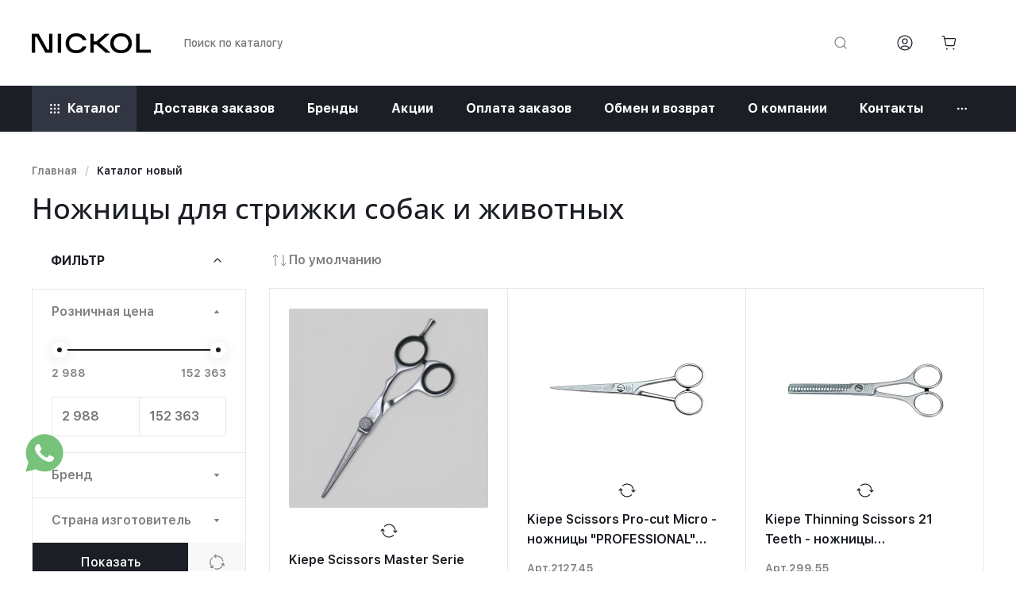

--- FILE ---
content_type: text/html; charset=UTF-8
request_url: https://nickol.kz/bitrix/templates/kosmos_km/request.php?component=bitrix%3Asearch.title&template=popup.1&parameters%5BTOP_COUNT%5D=5&parameters%5BORDER%5D=date&parameters%5BUSE_LANGUAGE_GUESS%5D=Y&parameters%5BCHECK_DATES%5D=N&parameters%5BINPUT_ID%5D=fixed_search&parameters%5BINPUT_TEXT%5D=%D0%9F%D0%BE%D0%B8%D1%81%D0%BA&parameters%5BINPUT_TEXT_COLOR%5D=%23000000&parameters%5BINPUT_SIZE%5D=small&parameters%5BTIPS_USE%5D=Y&parameters%5BTIPS_IMAGE_POSITION%5D=LEFT&parameters%5BTIPS_IMAGE_STUB_USE%5D=Y&parameters%5BTIPS_DESCRIPTION_SHOW%5D=N&parameters%5BTIPS_PRICE_SHOW%5D=Y&parameters%5BTIPS_IBLOCK_NAME_SHOW%5D=N&parameters%5BCATEGORY_0_TITLE_SHOW%5D=Y&parameters%5BPRICE_CODE%5D%5B%5D=BASE&parameters%5BPRICE_VAT_INCLUDE%5D=Y&parameters%5BCURRENCY_CONVERT%5D=N&parameters%5BINPUT_COLOR_MODE%5D=CUSTOM&parameters%5BINPUT_COLOR_BACKGROUND%5D=%23E8E8E8&parameters%5BINPUT_COLOR_TEXT%5D=%23000000&parameters%5BSETTINGS_USE%5D=N&parameters%5BBUTTON_TEXT_SHOW%5D=N&parameters%5BBUTTON_TEXT%5D=%D0%9F%D0%BE%D0%B8%D1%81%D0%BA&parameters%5BFULL_PAGE%5D=N&parameters%5BNUM_CATEGORIES%5D=1&parameters%5BCATEGORY_0%5D%5B%5D=no&parameters%5BCATEGORY_0_iblock_catalogs%5D%5B%5D=all&parameters%5BCATEGORY_0_TITLE%5D=%D0%9F%D0%BE%D0%B8%D1%81%D0%BA%20%D0%BF%D0%BE%20%D1%81%D0%B0%D0%B9%D1%82%D1%83&parameters%5BSHOW_OTHERS%5D=N&parameters%5BPAGE%5D=%2Fsearch%2F&route=components.get&siteId=km&templateId=kosmos_km
body_size: 3281
content:
<script>BX.loadCSS(['/bitrix/templates/kosmos_km/components/bitrix/search.title/popup.1/style.min.css?176839763812938']);</script><script>if(!window.BX)window.BX={};if(!window.BX.message)window.BX.message=function(mess){if(typeof mess==='object'){for(let i in mess) {BX.message[i]=mess[i];} return true;}};</script>
<script>(window.BX||top.BX).message({"LANGUAGE_ID":"ru","FORMAT_DATE":"DD.MM.YYYY","FORMAT_DATETIME":"DD.MM.YYYY HH:MI:SS","COOKIE_PREFIX":"NICKOL","SERVER_TZ_OFFSET":"21600","UTF_MODE":"Y","SITE_ID":"km","SITE_DIR":"\/","USER_ID":"","SERVER_TIME":1768869195,"USER_TZ_OFFSET":0,"USER_TZ_AUTO":"Y","bitrix_sessid":"3b46968612b07d0c33a75139bc4da238"});</script>




<script src="/bitrix/components/bitrix/search.title/script.min.js?17683976666543"></script>

<script>if (window.location.hash != '' && window.location.hash != '#') top.BX.ajax.history.checkRedirectStart('bxajaxid', 'e9d393727b3d3057e7e35c9656239ea8')</script><div id="comp_e9d393727b3d3057e7e35c9656239ea8"><div id="i-0-bitrix-search-title-popup-1-XdqEv1HRW7Io" class="ns-bitrix c-search-title c-search-title-popup-1" data-theme="black">            <div class="search-title-button search-main-theme ui-text-ntr-d" data-action="search.open">            <div class="flex flex--a-v-end">
                <div class="search-title-button-icon flex-item ui-svg-24">
                    <svg xmlns="http://www.w3.org/2000/svg">
                        <use xlink:href="#loupe"></use>
                    </svg>
                </div>
                            </div>
        </div>        <div class="search-title-overlay" data-role="overlay" data-action="search.close"></div>        <div id="i-0-bitrix-search-title-popup-1-XdqEv1HRW7Io-panel" class="search-title ui-bg-ntr-b ind-m-ng-b-2" data-role="panel">            <div class="search-title-wrapper template-container template-container-ignore ind-p-v-45 ind-768-p-v-11">
                <form class="search-title-form-wrapper flex" action="/search/" method="get" data-role="search.form">                    <div class="flex-item flex-item--grow-1">
                        <input type="text" id="fixed_search" class="search-title-form-input ui-input-text" name="q" autocomplete="off" placeholder="Поиск" data-role="input">                        <div class="search-title-form-clear flex flex--a-v-center">
                            <div class="search-title-form-clear-button flex-item" data-action="search.clear" data-hidden="true">
                                <div class="search-title-form-clear-button-text ui-text-large ui-text-height-2 ui-text-ntr-qd ui-text-prm-hover" data-hidden="mobile">Очистить</div>                                <div class="search-title-form-clear-button-svg ui-svg-24 ui-svg-stroke-prm" data-hidden="desktop">
                                    <svg xmlns="http://www.w3.org/2000/svg">
                                        <use xlink:href="#cross"></use>
                                    </svg>
                                </div>
                            </div>
                        </div>
                    </div>
                    <div class="flex-item ind-p-l-24" data-hidden="mobile">
                        <button type="submit" class="search-title-form-button-submit ind-p-h-32 ui-button ui-text-large" data-action="search.submit">Найти</button>                    </div>
                    <div class="flex-item flex-item--a-center ind-p-l-32 ind-768-p-l-16">
                        <div class="search-title-form-button-close" data-action="search.close">
                            <div class="ui-text-small ui-text-prm" data-hidden="desktop">
                                Отмена                            </div>
                            <div class="ui-svg-32 ui-svg-stroke-ntr-sd" data-hidden="mobile">
                                <svg xmlns="http://www.w3.org/2000/svg">
                                    <use xlink:href="#cross"></use>
                                </svg>
                            </div>
                        </div>
                    </div>
                </form>            </div>
        </div>        <script type="text/javascript">
    application.load(function (data) {
        const app = this;
        const $ = app.libraries.load('$');
        const root = data.nodes;
        const overlay = $('[data-role="overlay"]', root);
        const panel = $('[data-role="panel"]', root);
        const input = $('[data-role="input"]', panel);
        const page = $('html');
        const isIOS = /iPad|iPhone|iPod/.test(navigator.userAgent);

        let component = null;
        let state = false;
        let touchStartY = 0;
        let touchMoved = false;

        const buttons = {
            open: $('[data-action="search.open"]', root),
            close: $('[data-action="search.close"]', root),
            clear: $('[data-action="search.clear"]', root)
        };

        const methods = {
            open: () => {
                if (state) return;

                state = true;
                root.attr('data-expanded', 'true');
                page.css({
                    'overflow': 'hidden',
                    'height': '100%'
                });

                                if (component) {
                    component.RESULT.style.top = panel.height() + 'px';
                                    }
                
                setTimeout(() => input.focus(), 400);
            },

            close: () => {
                if (!state) return;

                state = false;
                root.attr('data-expanded', 'false');

                if (component) {
                    component.RESULT.style.display = 'none';
                }

                setTimeout(() => {
                    input.blur();
                    page.css({
                        'overflow': '',
                        'height': ''
                    });
                }, 400);
            },

            clear: () => {
                input[0].value = '';
                buttons.clear.attr('data-hidden', 'true');

                if (component) {
                    component.RESULT.style.display = 'none';
                }
            },

            input: () => {
                buttons.clear.attr('data-hidden', input[0].value.length ? 'false' : 'true');
            }
        };

        const addEnhancedEvents = (element, handler) => {
            // ��������� CSS ��� iOS
            if (isIOS) {
                element[0].style.cursor = 'pointer';
                element[0].style.webkitTapHighlightColor = 'transparent';
            }

            // ���������� �����
            element.on('click', handler);

            // ����������� ����������� ��� iOS
            if (isIOS) {
                element[0].addEventListener('touchstart', (e) => {
                    touchStartY = e.touches[0].clientY;
                    touchMoved = false;
                }, {passive: true});

                element[0].addEventListener('touchmove', (e) => {
                    const y = e.touches[0].clientY;
                    const dy = Math.abs(y - touchStartY);
                    if (dy > 5) {
                        touchMoved = true;
                    }
                }, {passive: true});

                element[0].addEventListener('touchend', (e) => {
                    if (!touchMoved) {
                        e.preventDefault();
                        handler();
                    }
                }, {passive: false});
            }
        };

        // ������������� ������������
        addEnhancedEvents(buttons.open, methods.open);
        addEnhancedEvents(buttons.close, methods.close);
        addEnhancedEvents(buttons.clear, methods.clear);

        input.on('input', methods.input);
        methods.input();

                    component = new JCTitleSearch({'AJAX_PAGE': '/bitrix/templates/kosmos_km/request.php?component=bitrix%3Asearch.title&template=popup.1&parameters%5BTOP_COUNT%5D=5&parameters%5BORDER%5D=date&parameters%5BUSE_LANGUAGE_GUESS%5D=Y&parameters%5BCHECK_DATES%5D=N&parameters%5BINPUT_ID%5D=fixed_search&parameters%5BINPUT_TEXT%5D=%D0%9F%D0%BE%D0%B8%D1%81%D0%BA&parameters%5BINPUT_TEXT_COLOR%5D=%23000000&parameters%5BINPUT_SIZE%5D=small&parameters%5BTIPS_USE%5D=Y&parameters%5BTIPS_IMAGE_POSITION%5D=LEFT&parameters%5BTIPS_IMAGE_STUB_USE%5D=Y&parameters%5BTIPS_DESCRIPTION_SHOW%5D=N&parameters%5BTIPS_PRICE_SHOW%5D=Y&parameters%5BTIPS_IBLOCK_NAME_SHOW%5D=N&parameters%5BCATEGORY_0_TITLE_SHOW%5D=Y&parameters%5BPRICE_CODE%5D%5B0%5D=BASE&parameters%5BPRICE_VAT_INCLUDE%5D=Y&parameters%5BCURRENCY_CONVERT%5D=N&parameters%5BINPUT_COLOR_MODE%5D=CUSTOM&parameters%5BINPUT_COLOR_BACKGROUND%5D=%23E8E8E8&parameters%5BINPUT_COLOR_TEXT%5D=%23000000&parameters%5BSETTINGS_USE%5D=N&parameters%5BBUTTON_TEXT_SHOW%5D=N&parameters%5BBUTTON_TEXT%5D=%D0%9F%D0%BE%D0%B8%D1%81%D0%BA&parameters%5BFULL_PAGE%5D=N&parameters%5BNUM_CATEGORIES%5D=1&parameters%5BCATEGORY_0%5D%5B0%5D=no&parameters%5BCATEGORY_0_iblock_catalogs%5D%5B0%5D=all&parameters%5BCATEGORY_0_TITLE%5D=%D0%9F%D0%BE%D0%B8%D1%81%D0%BA+%D0%BF%D0%BE+%D1%81%D0%B0%D0%B9%D1%82%D1%83&parameters%5BSHOW_OTHERS%5D=N&parameters%5BPAGE%5D=%2Fsearch%2F&route=components.get&siteId=km&templateId=kosmos_km', 'CONTAINER_ID': 'i-0-bitrix-search-title-popup-1-XdqEv1HRW7Io-panel', 'INPUT_ID': 'fixed_search', 'MIN_QUERY_LEN': 2});

            component.onFocusLost = () => {};

            const originalShowResult = component.ShowResult;
            component.ShowResult = function() {
                if (state) {
                    originalShowResult.apply(component, arguments);
                    $(component.RESULT)
                        .find('[data-role="scrollbar"]')
                        .scrollbar();
                }
            };

            const handleDocumentClick = (event) => {
                const target = $(event.target);
                if (component && component.RESULT) {
                    if (
                        target.isOrClosest(overlay) ||
                        !target.isOrClosest([component.CONTAINER, component.RESULT])
                    ) {
                        component.RESULT.style.display = 'none';
                    }
                }
            };

            $(document).on('click', handleDocumentClick);

            if (isIOS) {
                document.addEventListener('touchstart', handleDocumentClick, {passive: true});
            }
            }, {
        'name': '[Component] bitrix:search.title (popup.1)',
        'options': {
            'nodes': '#i-0-bitrix-search-title-popup-1-XdqEv1HRW7Io'        }
    });
</script>    </div></div><script>if (top.BX.ajax.history.bHashCollision) top.BX.ajax.history.checkRedirectFinish('bxajaxid', 'e9d393727b3d3057e7e35c9656239ea8');</script><script>top.BX.ready(BX.defer(function() {window.AJAX_PAGE_STATE = new top.BX.ajax.component('comp_e9d393727b3d3057e7e35c9656239ea8'); top.BX.ajax.history.init(window.AJAX_PAGE_STATE);}))</script>

--- FILE ---
content_type: text/html; charset=UTF-8
request_url: https://nickol.kz/bitrix/templates/kosmos_km/request.php?component=bitrix%3Asearch.title&template=popup.1&parameters%5BTOP_COUNT%5D=5&parameters%5BORDER%5D=date&parameters%5BUSE_LANGUAGE_GUESS%5D=Y&parameters%5BCHECK_DATES%5D=N&parameters%5BSETTINGS_USE%5D=Y&parameters%5BINPUT_ID%5D=mobileHeaderSearch&parameters%5BINPUT_TEXT%5D=%D0%9F%D0%BE%D0%B8%D1%81%D0%BA&parameters%5BBUTTON_TEXT_SHOW%5D=N&parameters%5BBUTTON_TEXT%5D=%D0%9F%D0%BE%D0%B8%D1%81%D0%BA&parameters%5BFULL_PAGE%5D=N&parameters%5BTIPS_USE%5D=Y&parameters%5BTIPS_IMAGE_POSITION%5D=LEFT&parameters%5BTIPS_IMAGE_STUB_USE%5D=Y&parameters%5BTIPS_DESCRIPTION_SHOW%5D=Y&parameters%5BTIPS_PRICE_SHOW%5D=Y&parameters%5BTIPS_IBLOCK_NAME_SHOW%5D=N&parameters%5BCATEGORY_0_TITLE_SHOW%5D=N&parameters%5BPRICE_CODE%5D%5B%5D=BASE&parameters%5BPRICE_VAT_INCLUDE%5D=Y&parameters%5BCURRENCY_CONVERT%5D=N&parameters%5BNUM_CATEGORIES%5D=1&parameters%5BCATEGORY_0%5D%5B%5D=no&parameters%5BCATEGORY_0_iblock_catalogs%5D%5B%5D=all&parameters%5BCATEGORY_0_TITLE%5D=%D0%9F%D0%BE%D0%B8%D1%81%D0%BA%20%D0%BF%D0%BE%20%D1%81%D0%B0%D0%B9%D1%82%D1%83&parameters%5BSHOW_OTHERS%5D=N&parameters%5BPAGE%5D=&parameters%5BINPUT_BORDER_SHOW%5D=Y&parameters%5BINPUT_LIGHT%5D=N&parameters%5BBUTTON_LIGHT%5D=N&route=components.get&siteId=km&templateId=kosmos_km
body_size: 3251
content:
<script>BX.loadCSS(['/bitrix/templates/kosmos_km/components/bitrix/search.title/popup.1/style.min.css?176839763812938']);</script><script>if(!window.BX)window.BX={};if(!window.BX.message)window.BX.message=function(mess){if(typeof mess==='object'){for(let i in mess) {BX.message[i]=mess[i];} return true;}};</script>
<script>(window.BX||top.BX).message({"LANGUAGE_ID":"ru","FORMAT_DATE":"DD.MM.YYYY","FORMAT_DATETIME":"DD.MM.YYYY HH:MI:SS","COOKIE_PREFIX":"NICKOL","SERVER_TZ_OFFSET":"21600","UTF_MODE":"Y","SITE_ID":"km","SITE_DIR":"\/","USER_ID":"","SERVER_TIME":1768869195,"USER_TZ_OFFSET":0,"USER_TZ_AUTO":"Y","bitrix_sessid":"3b46968612b07d0c33a75139bc4da238"});</script>




<script src="/bitrix/components/bitrix/search.title/script.min.js?17683976666543"></script>

<script>if (window.location.hash != '' && window.location.hash != '#') top.BX.ajax.history.checkRedirectStart('bxajaxid', 'e9d393727b3d3057e7e35c9656239ea8')</script><div id="comp_e9d393727b3d3057e7e35c9656239ea8"><div id="i-0-bitrix-search-title-popup-1-XdqEv1ylwXTH" class="ns-bitrix c-search-title c-search-title-popup-1" data-theme="black" data-full="true">            <div class="search-title-button search-main-theme ui-text-ntr-d" data-action="search.open">            <div class="flex flex--a-v-end">
                <div class="search-title-button-icon flex-item ui-svg-24">
                    <svg xmlns="http://www.w3.org/2000/svg">
                        <use xlink:href="#loupe"></use>
                    </svg>
                </div>
                            </div>
        </div>        <div class="search-title-overlay" data-role="overlay" data-action="search.close"></div>        <div id="i-0-bitrix-search-title-popup-1-XdqEv1ylwXTH-panel" class="search-title ind-m-ng-b-2" data-role="panel">            <div class="search-title-wrapper template-container template-container-ignore ind-p-v-45 ind-768-p-v-11">
                <form class="search-title-form-wrapper flex" action="/search/index.php" method="get" data-role="search.form">                    <div class="flex-item flex-item--grow-1">
                        <input type="text" id="mobileHeaderSearch" class="search-title-form-input ui-input-text" name="q" autocomplete="off" placeholder="Поиск" data-role="input">                        <div class="search-title-form-clear flex flex--a-v-center">
                            <div class="search-title-form-clear-button flex-item" data-action="search.clear" data-hidden="true">
                                <div class="search-title-form-clear-button-text ui-text-large ui-text-height-2 ui-text-ntr-qd ui-text-prm-hover" data-hidden="mobile">Очистить</div>                                <div class="search-title-form-clear-button-svg ui-svg-24 ui-svg-stroke-prm" data-hidden="desktop">
                                    <svg xmlns="http://www.w3.org/2000/svg">
                                        <use xlink:href="#cross"></use>
                                    </svg>
                                </div>
                            </div>
                        </div>
                    </div>
                    <div class="flex-item ind-p-l-24" data-hidden="mobile">
                        <button type="submit" class="search-title-form-button-submit ind-p-h-32 ui-button ui-text-large" data-action="search.submit">Найти</button>                    </div>
                    <div class="flex-item flex-item--a-center ind-p-l-32 ind-768-p-l-16">
                        <div class="search-title-form-button-close" data-action="search.close">
                            <div class="ui-text-small ui-text-prm" data-hidden="desktop">
                                Отмена                            </div>
                            <div class="ui-svg-32 ui-svg-stroke-ntr-sd" data-hidden="mobile">
                                <svg xmlns="http://www.w3.org/2000/svg">
                                    <use xlink:href="#cross"></use>
                                </svg>
                            </div>
                        </div>
                    </div>
                </form>            </div>
        </div>        <script type="text/javascript">
    application.load(function (data) {
        const app = this;
        const $ = app.libraries.load('$');
        const root = data.nodes;
        const overlay = $('[data-role="overlay"]', root);
        const panel = $('[data-role="panel"]', root);
        const input = $('[data-role="input"]', panel);
        const page = $('html');
        const isIOS = /iPad|iPhone|iPod/.test(navigator.userAgent);

        let component = null;
        let state = false;
        let touchStartY = 0;
        let touchMoved = false;

        const buttons = {
            open: $('[data-action="search.open"]', root),
            close: $('[data-action="search.close"]', root),
            clear: $('[data-action="search.clear"]', root)
        };

        const methods = {
            open: () => {
                if (state) return;

                state = true;
                root.attr('data-expanded', 'true');
                page.css({
                    'overflow': 'hidden',
                    'height': '100%'
                });

                                if (component) {
                    component.RESULT.style.top = panel.height() + 'px';
                                        component.RESULT.style.bottom = '0';
                                    }
                
                setTimeout(() => input.focus(), 400);
            },

            close: () => {
                if (!state) return;

                state = false;
                root.attr('data-expanded', 'false');

                if (component) {
                    component.RESULT.style.display = 'none';
                }

                setTimeout(() => {
                    input.blur();
                    page.css({
                        'overflow': '',
                        'height': ''
                    });
                }, 400);
            },

            clear: () => {
                input[0].value = '';
                buttons.clear.attr('data-hidden', 'true');

                if (component) {
                    component.RESULT.style.display = 'none';
                }
            },

            input: () => {
                buttons.clear.attr('data-hidden', input[0].value.length ? 'false' : 'true');
            }
        };

        const addEnhancedEvents = (element, handler) => {
            // ��������� CSS ��� iOS
            if (isIOS) {
                element[0].style.cursor = 'pointer';
                element[0].style.webkitTapHighlightColor = 'transparent';
            }

            // ���������� �����
            element.on('click', handler);

            // ����������� ����������� ��� iOS
            if (isIOS) {
                element[0].addEventListener('touchstart', (e) => {
                    touchStartY = e.touches[0].clientY;
                    touchMoved = false;
                }, {passive: true});

                element[0].addEventListener('touchmove', (e) => {
                    const y = e.touches[0].clientY;
                    const dy = Math.abs(y - touchStartY);
                    if (dy > 5) {
                        touchMoved = true;
                    }
                }, {passive: true});

                element[0].addEventListener('touchend', (e) => {
                    if (!touchMoved) {
                        e.preventDefault();
                        handler();
                    }
                }, {passive: false});
            }
        };

        // ������������� ������������
        addEnhancedEvents(buttons.open, methods.open);
        addEnhancedEvents(buttons.close, methods.close);
        addEnhancedEvents(buttons.clear, methods.clear);

        input.on('input', methods.input);
        methods.input();

                    component = new JCTitleSearch({'AJAX_PAGE': '/bitrix/templates/kosmos_km/request.php?component=bitrix%3Asearch.title&template=popup.1&parameters%5BTOP_COUNT%5D=5&parameters%5BORDER%5D=date&parameters%5BUSE_LANGUAGE_GUESS%5D=Y&parameters%5BCHECK_DATES%5D=N&parameters%5BSETTINGS_USE%5D=Y&parameters%5BINPUT_ID%5D=mobileHeaderSearch&parameters%5BINPUT_TEXT%5D=%D0%9F%D0%BE%D0%B8%D1%81%D0%BA&parameters%5BBUTTON_TEXT_SHOW%5D=N&parameters%5BBUTTON_TEXT%5D=%D0%9F%D0%BE%D0%B8%D1%81%D0%BA&parameters%5BFULL_PAGE%5D=N&parameters%5BTIPS_USE%5D=Y&parameters%5BTIPS_IMAGE_POSITION%5D=LEFT&parameters%5BTIPS_IMAGE_STUB_USE%5D=Y&parameters%5BTIPS_DESCRIPTION_SHOW%5D=Y&parameters%5BTIPS_PRICE_SHOW%5D=Y&parameters%5BTIPS_IBLOCK_NAME_SHOW%5D=N&parameters%5BCATEGORY_0_TITLE_SHOW%5D=N&parameters%5BPRICE_CODE%5D%5B0%5D=BASE&parameters%5BPRICE_VAT_INCLUDE%5D=Y&parameters%5BCURRENCY_CONVERT%5D=N&parameters%5BNUM_CATEGORIES%5D=1&parameters%5BCATEGORY_0%5D%5B0%5D=no&parameters%5BCATEGORY_0_iblock_catalogs%5D%5B0%5D=all&parameters%5BCATEGORY_0_TITLE%5D=%D0%9F%D0%BE%D0%B8%D1%81%D0%BA+%D0%BF%D0%BE+%D1%81%D0%B0%D0%B9%D1%82%D1%83&parameters%5BSHOW_OTHERS%5D=N&parameters%5BPAGE%5D=&parameters%5BINPUT_BORDER_SHOW%5D=Y&parameters%5BINPUT_LIGHT%5D=N&parameters%5BBUTTON_LIGHT%5D=N&route=components.get&siteId=km&templateId=kosmos_km', 'CONTAINER_ID': 'i-0-bitrix-search-title-popup-1-XdqEv1ylwXTH-panel', 'INPUT_ID': 'mobileHeaderSearch', 'MIN_QUERY_LEN': 2});

            component.onFocusLost = () => {};

            const originalShowResult = component.ShowResult;
            component.ShowResult = function() {
                if (state) {
                    originalShowResult.apply(component, arguments);
                    $(component.RESULT)
                        .find('[data-role="scrollbar"]')
                        .scrollbar();
                }
            };

            const handleDocumentClick = (event) => {
                const target = $(event.target);
                if (component && component.RESULT) {
                    if (
                        target.isOrClosest(overlay) ||
                        !target.isOrClosest([component.CONTAINER, component.RESULT])
                    ) {
                        component.RESULT.style.display = 'none';
                    }
                }
            };

            $(document).on('click', handleDocumentClick);

            if (isIOS) {
                document.addEventListener('touchstart', handleDocumentClick, {passive: true});
            }
            }, {
        'name': '[Component] bitrix:search.title (popup.1)',
        'options': {
            'nodes': '#i-0-bitrix-search-title-popup-1-XdqEv1ylwXTH'        }
    });
</script>    </div></div><script>if (top.BX.ajax.history.bHashCollision) top.BX.ajax.history.checkRedirectFinish('bxajaxid', 'e9d393727b3d3057e7e35c9656239ea8');</script><script>top.BX.ready(BX.defer(function() {window.AJAX_PAGE_STATE = new top.BX.ajax.component('comp_e9d393727b3d3057e7e35c9656239ea8'); top.BX.ajax.history.init(window.AJAX_PAGE_STATE);}))</script>

--- FILE ---
content_type: text/css
request_url: https://nickol.kz/bitrix/templates/kosmos_km/assets/css/application.css?17683976391017977
body_size: 99637
content:
*,
*::after,
*::before {
  -webkit-box-sizing: border-box;
  -moz-box-sizing: border-box;
  box-sizing: border-box;
}

*:not(:defined) {
  opacity: 0;
}

html {
  line-height: 1.6;
  -webkit-text-size-adjust: 100%;
}
@supports selector(::-webkit-scrollbar) {
  html::-webkit-scrollbar {
    width: 0.5vw;
    min-width: 8px;
    height: 0.5vw;
    min-height: 8px;
  }
  html::-webkit-scrollbar-track {
    background-color: rgba(0, 0, 0, 0.1);
    border-radius: 100px;
  }
  html::-webkit-scrollbar-thumb {
    background-color: var(--color-primary-base);
    border-radius: 100px;
  }
  html::-webkit-scrollbar-thumb:hover {
    background-color: var(--color-primary-bright);
  }
}
@supports not selector(::-webkit-scrollbar) {
  html {
    scrollbar-color: var(--color-primary-base) rgba(0, 0, 0, 0.1);
    scrollbar-width: thin;
  }
}

body {
  margin: 0;
}

main {
  display: block;
}

h1 {
  margin: 0.67em 0;
  font-size: 2em;
}

hr {
  height: 0;
  overflow: visible;
  -webkit-box-sizing: content-box;
  -moz-box-sizing: content-box;
  box-sizing: content-box;
}

pre {
  font-family: monospace, monospace;
  font-size: 1em;
}

a {
  background-color: transparent;
}

abbr[title] {
  text-decoration: underline;
  border-bottom: none;
}

table {
  border-collapse: collapse;
}

tbody,
td,
tfoot,
th,
thead,
tr {
  border-color: inherit;
  border-style: solid;
  border-width: 0;
}

th {
  text-align: inherit;
  text-align: -webkit-match-parent;
}

caption {
  padding-top: 0.5rem;
  padding-bottom: 0.5rem;
  text-align: left;
}

code,
kbd,
samp {
  font-family: monospace, monospace;
  font-size: 1em;
}

small {
  font-size: 0.8em;
}

sub,
sup {
  position: relative;
  font-size: 0.75em;
  line-height: 0;
  vertical-align: baseline;
}

sub {
  bottom: -0.25em;
}

sup {
  top: -0.5em;
}

img {
  border-style: none;
}

button,
input,
optgroup,
select,
textarea {
  margin: 0;
  font-family: inherit;
  font-size: 1em;
  line-height: 1.6;
}

button,
input {
  overflow: visible;
}

button,
select {
  text-transform: none;
}

button,
[type=button],
[type=reset],
[type=submit] {
  -webkit-appearance: button;
}

button::-moz-focus-inner,
[type=button]::-moz-focus-inner,
[type=reset]::-moz-focus-inner,
[type=submit]::-moz-focus-inner {
  padding: 0;
  border-style: none;
}

button:-moz-focusring,
[type=button]:-moz-focusring,
[type=reset]:-moz-focusring,
[type=submit]:-moz-focusring {
  outline: 1px dotted ButtonText;
}

fieldset {
  padding: 0.35em 0.75em 0.625em;
}

legend {
  display: table;
  max-width: 100%;
  padding: 0;
  color: inherit;
  white-space: normal;
}

progress {
  vertical-align: baseline;
}

textarea {
  overflow: auto;
  resize: vertical;
}

[type=checkbox],
[type=radio] {
  padding: 0;
}

[type=number]::-webkit-inner-spin-button,
[type=number]::-webkit-outer-spin-button {
  height: auto;
}

[type=search] {
  -webkit-appearance: textfield;
  outline-offset: -2px;
}

[type=search]::-webkit-search-decoration {
  -webkit-appearance: none;
}

::-webkit-file-upload-button {
  -webkit-appearance: button;
  font: inherit;
}

details {
  display: block;
}

summary {
  display: list-item;
}

template {
  display: none;
}

[hidden] {
  display: none;
}

html {
  height: 100%;
}

body {
  min-height: 100vh;
}
body[data-scroll=false] {
  height: 100vh;
  overflow: hidden;
}
body[data-blur=true] .ui-modal {
  backdrop-filter: blur(1px);
  transform: translateZ(0);
}

@supports (-webkit-touch-callout: none) {
  body[data-blur=true] .ui-modal {
    backdrop-filter: none;
    background: rgba(255, 255, 255, 0.9);
  }
}
.template {
  position: relative;
  z-index: 1;
  min-height: 100vh;
}
.template-container {
  max-width: calc(var(--content-max-width) + var(--content-sides-indent) * 2);
  min-width: var(--content-min-width);
  margin-right: auto;
  margin-left: auto;
  padding-right: var(--content-sides-indent);
  padding-left: var(--content-sides-indent);
}
.template-container .template-container {
  width: 100%;
  min-width: auto;
  padding-right: 0;
  padding-left: 0;
}
.template-container .template-container-ignore {
  min-width: auto;
  padding-right: var(--content-sides-indent);
  padding-left: var(--content-sides-indent);
}
.template[data-editor=true] .layout-header {
  margin-bottom: 32px;
}
.template[data-editor=true] .layout-footer {
  margin-top: 32px;
}

.layout {
  display: grid;
  grid-template-columns: 100%;
  grid-template-rows: auto 1fr auto;
  grid-template-areas: "header" "content" "footer";
  grid-auto-flow: row;
}
.layout-header {
  position: relative;
  z-index: 3;
  grid-area: header;
}
.layout-content {
  position: relative;
  z-index: 2;
  grid-area: content;
}
.layout-footer {
  position: relative;
  z-index: 1;
  grid-area: footer;
}
.layout-columns {
  position: relative;
  z-index: 1;
  display: grid;
  grid-template-columns: 270px calc(100% - 300px);
  grid-template-areas: "column-aside column-content";
  grid-auto-flow: row;
  column-gap: 30px;
}
.layout-columns-reverse {
  grid-template-columns: calc(100% - 302px) 270px;
  grid-template-areas: "column-content column-aside";
}
.layout-column-aside {
  position: relative;
  z-index: 2;
  grid-area: column-aside;
}
.layout-column-content {
  position: relative;
  z-index: 1;
  grid-area: column-content;
}

.fragment-title {
  font-size: var(--font-size-h2);
  font-weight: var(--font-weight-h2);
  line-height: 1.2;
}
.fragment-title-custom {
  display: grid;
  grid-auto-flow: column;
  grid-template-columns: 1fr auto;
  justify-content: space-between;
  align-items: center;
  column-gap: 40px;
}
.fragment-title-button {
  --color: var(--color-neutral-semi-dark);
  display: flex;
  column-gap: 6px;
  align-items: center;
  font-size: 1rem;
  line-height: 1.2;
  color: var(--color);
  transition-duration: var(--duration-base);
  transition-property: color;
  text-decoration: none;
}
.fragment-title-button:hover {
  --color: var(--color-primary-bright);
}
@media (max-width: 768px) {
  .fragment-title-button > [data-role=text] {
    display: none;
  }
}
.fragment-title-button > svg {
  width: 20px;
  height: 20px;
  stroke: var(--color);
  fill: var(--color);
  transition-duration: var(--duration-base);
  transition-property: fill, stroke;
}
@media (max-width: 768px) {
  .fragment-title-button > svg {
    width: var(--font-size-h2);
    height: var(--font-size-h2);
  }
}
.fragment-description {
  font-size: var(--font-size-base);
  color: var(--color-neutral-semi-dark);
  line-height: 1.6;
}
.fragment-header + .fragment-content {
  margin-top: 32px;
}
.fragment-title + .fragment-description, .fragment-title-custom + .fragment-description {
  margin-top: 16px;
}
.fragment-content + .fragment-footer {
  margin-top: 24px;
}

@media all and (max-width: 768px) {
  .layout-columns {
    grid-template-areas: "column-content column-content";
  }
  .layout-column-aside {
    display: none;
  }
}
.ui-button {
  display: inline-flex;
  flex-wrap: nowrap;
  column-gap: var(--ui-button-column-gap, 8px);
  align-items: center;
  justify-content: center;
  width: auto;
  height: auto;
  margin: 0 0;
  padding: var(--ui-button-padding-vertical, 0.75rem) var(--ui-button-padding-horizontal, 1.5rem);
  background-color: var(--ui-button-background-color, var(--ui-button-scheme, #1b1e25));
  border-color: var(--ui-button-border-color, var(--ui-button-scheme, #1b1e25));
  border-style: var(--ui-button-border-style, solid);
  border-width: var(--ui-button-border-width, 1px);
  font-size: var(--ui-button-font-size, 1rem);
  font-weight: var(--ui-button-font-weight, 500);
  line-height: var(--ui-button-line-height, 1.5);
  color: var(--ui-button-color, var(--ui-button-scheme-contrast, #fff));
  text-align: center;
  text-decoration: var(--ui-button-text-decoration, none);
  white-space: var(--ui-button-white-space, nowrap);
  border-radius: var(--ui-button-border-radius, 2px);
  box-shadow: var(--ui-button-shadow, var(--ui-button-shadow-shape, 0 0 0 0) var(--ui-button-shadow-color, var(--ui-button-scheme-opacity, rgba(27, 30, 37, 0.25))));
  user-select: none;
  appearance: var(--ui-button-appearance, none);
  cursor: var(--ui-button-cursor, pointer);
  transition-property: color, background-color, border-color, box-shadow, opacity;
  transition-duration: 0.4s, 0.4s, 0.4s, 0.2s, 0.4s;
  transition-timing-function: ease, ease, ease, ease, ease;
}
.ui-button int-spinner-loading {
  --int-spinner-loading-background-color: var(
    --ui-button-color,
    var(--ui-button-scheme-contrast, #fff)
  );
}
.ui-button.ui-button-transparent {
  background-color: var(--ui-button-background-color-transparent, var(--ui-button--scheme-transparent, transparent));
  color: var(--ui-button-color-transparent, var(--ui-button-scheme, #1b1e25));
}
.ui-button.ui-button-transparent int-spinner-loading {
  --int-spinner-loading-background-color: var(
    --ui-button-color-transparent,
    var(--ui-button-scheme, #1b1e25)
  );
}
.ui-button.ui-button-unround {
  border-radius: 0;
}
.ui-button.ui-button-large {
  font-size: var(--ui-button-font-size-large, 1.15rem);
  padding: var(--ui-button-padding-vertical-large, 0.9rem) var(--ui-button-padding-horizontal-large, 1.65rem);
}
.ui-button.ui-button-small {
  font-size: var(--ui-button-font-size-small, 0.85rem);
  padding: var(--ui-button-padding-vertical-small, 0.6rem) var(--ui-button-padding-horizontal-small, 1.35rem);
}
.ui-button.ui-button-wide {
  width: 100%;
}
.ui-button.ui-button-success {
  --ui-button-scheme: var(--ui-button-scheme-success, #3bb273);
  --ui-button-scheme-contrast: var(--ui-button-scheme-success-contrast, #fff);
  --ui-button-scheme-dark: var(--ui-button-scheme-success-dark, #2e8c5a);
  --ui-button-scheme-light: var(--ui-button-scheme-success-light, #58c88d);
  --ui-button-scheme-opacity: var(--ui-button-scheme-success-opacity, rgba(59, 178, 115, 0.25));
  --ui-button-scheme-transparent: var(--ui-button-scheme-success-transparent, transparent);
}
.ui-button.ui-button-error {
  --ui-button-scheme: var(--ui-button-scheme-error, #dc3545);
  --ui-button-scheme-contrast: var(--ui-button-scheme-error-contrast, #fff);
  --ui-button-scheme-dark: var(--ui-button-scheme-error-dark, #bd2130);
  --ui-button-scheme-light: var(--ui-button-scheme-error-light, #e4606d);
  --ui-button-scheme-opacity: var(--ui-button-scheme-error-opacity, rgba(220, 53, 69, 0.25));
  --ui-button-scheme-transparent: var(--ui-button-scheme-error-transparent, transparent);
}
.ui-button.ui-button-warning {
  --ui-button-scheme: var(--ui-button-scheme-warning, #ffc107);
  --ui-button-scheme-contrast: var(--ui-button-scheme-warning-contrast, #1b1e25);
  --ui-button-scheme-dark: var(--ui-button-scheme-warning-dark, #d39e00);
  --ui-button-scheme-light: var(--ui-button-scheme-warning-light, #ffce3a);
  --ui-button-scheme-opacity: var(--ui-button-scheme-warning-opacity, rgba(255, 193, 7, 0.25));
  --ui-button-scheme-transparent: var(--ui-button-scheme-warning-transparent, transparent) ;
}
.ui-button.ui-button-info {
  --ui-button-scheme: var(--ui-button-scheme-info, #0dcaf0);
  --ui-button-scheme-contrast: var(--ui-button-scheme-info-contrast, #1b1e25);
  --ui-button-scheme-dark: var(--ui-button-scheme-info-dark, #0aa1c0);
  --ui-button-scheme-light: var(--ui-button-scheme-info-light, #3cd5f4);
  --ui-button-scheme-opacity: var(--ui-button-scheme-info-opacity, rgba(13, 202, 240, 0.25));
  --ui-button-scheme-transparent: var(--ui-button-scheme-info-transparent, transparent) ;
}
.ui-button.ui-button-dusk {
  --ui-button-scheme: var(--ui-button-scheme-dusk, #C9C9C9);
  --ui-button-scheme-contrast: var(--ui-button-scheme-dusk-contrast, #fff);
  --ui-button-scheme-dark: var(--ui-button-scheme-dusk-dark, #b0b0b0);
  --ui-button-scheme-light: var(--ui-button-scheme-dusk-light, #e3e3e3);
  --ui-button-scheme-opacity: var(--ui-button-scheme-dusk-opacity, rgba(201, 201, 201, 0.25));
  --ui-button-scheme-transparent: var(--ui-button-scheme-dusk-transparent, transparent) ;
}
.ui-button.ui-button-bright {
  --ui-button-scheme: var(--ui-button-scheme-bright, #F8F8F8);
  --ui-button-scheme-contrast: var(--ui-button-scheme-bright-contrast, #1b1e25);
  --ui-button-scheme-dark: var(--ui-button-scheme-bright-dark, #dfdfdf);
  --ui-button-scheme-light: var(--ui-button-scheme-bright-light, #ebebeb);
  --ui-button-scheme-opacity: var(--ui-button-scheme-bright-opacity, rgba(235, 235, 235, 0.25));
  --ui-button-scheme-transparent: var(--ui-button-scheme-bright-transparent, transparent) ;
}
.ui-button:not(.ui-button-disabled):not(:disabled):hover {
  background-color: var(--ui-button-background-color-hover, var(--ui-button-scheme-light, #313642));
  border-color: var(--ui-button-border-color-hover, var(--ui-button-scheme-light, #313642));
  color: var(--ui-button-color-hover, var(--ui-button-scheme-contrast, #fff));
  box-shadow: var(--ui-button-shadow-hover, var(--ui-button-shadow-shape-hover, 0 0 0 0) var(--ui-button-shadow-color-hover, var(--ui-button-scheme-opacity, rgba(27, 30, 37, 0.25))));
}
.ui-button:not(.ui-button-disabled):not(:disabled):hover int-spinner-loading {
  --int-spinner-loading-background-color: var(
    --ui-button-color-hover,
    var(--ui-button-scheme-contrast, #fff)
  );
}
.ui-button:not(.ui-button-disabled):not(:disabled):focus {
  background-color: var(--ui-button-background-color-focus, var(--ui-button-scheme-light, #313642));
  border-color: var(--ui-button-border-color-focus, var(--ui-button-scheme-light, #313642));
  color: var(--ui-button-color-focus, var(--ui-button-scheme-contrast, #fff));
  box-shadow: var(--ui-button-shadow-focus, var(--ui-button-shadow-shape-focus, 0 0 0 0), var(--ui-button-shadow-color-focus, var(--ui-button-scheme-opacity, rgba(27, 30, 37, 0.25))));
  outline: none;
}
.ui-button:not(.ui-button-disabled):not(:disabled):focus int-spinner-loading {
  --int-spinner-loading-background-color: var(
    --ui-button-color-focus,
    var(--ui-button-scheme-contrast, #fff)
  );
}
.ui-button:not(.ui-button-disabled):not(:disabled):focus-visible {
  background-color: var(--ui-button-background-color-focus-visible, var(--ui-button-scheme-light, #313642));
  border-color: var(--ui-button-border-color-focus-visible, var(--ui-button-scheme-light, #313642));
  color: var(--ui-button-color-focus-visible, var(--ui-button-scheme-contrast, #fff));
  box-shadow: var(--ui-button-shadow-focus-visible, var(--ui-button-shadow-focus-visible-shape, 0 0 0 0.22rem) var(--ui-button-shadow-color-focus-visible, var(--ui-button-scheme-opacity, rgba(27, 30, 37, 0.25))));
  outline: none;
}
.ui-button:not(.ui-button-disabled):not(:disabled):focus-visible int-spinner-loading {
  --int-spinner-loading-background-color: var(
    --ui-button-color-focus-visible,
    var(--ui-button-scheme-contrast, #fff)
  );
}
.ui-button:not(.ui-button-disabled):not(:disabled):active {
  background-color: var(--ui-button-background-color-active, var(--ui-button-scheme-dark, #050608));
  border-color: var(--ui-button-border-color-active, var(--ui-button-scheme-dark, #050608));
  color: var(--ui-button-color-active, var(--ui-button-scheme-contrast, #fff));
  box-shadow: var(--ui-button-shadow-active, var(--ui-button-shadow-shape-active, 0 0 0 0) var(--ui-button-shadow-color-active, var(--ui-button-scheme-opacity, rgba(27, 30, 37, 0.25))));
}
.ui-button:not(.ui-button-disabled):not(:disabled):active int-spinner-loading {
  --int-spinner-loading-background-color: var(
    --ui-button-color-active,
    var(--ui-button-scheme-contrast, #fff)
  );
}
.ui-button.ui-button-disabled, .ui-button:disabled {
  background-color: var(--ui-button-background-color-disabled, var(--ui-button-scheme, #1b1e25));
  border-color: var(--ui-button-border-color-disabled, var(--ui-button-scheme, #1b1e25));
  color: var(--ui-button-color-disabled, var(--ui-button-scheme-contrast, #fff));
  opacity: var(--ui-button-disabled-opacity, 0.5);
  cursor: var(--ui-button-cursor-disabled, not-allowed);
  box-shadow: var(--ui-button-shadow-disabled, var(--ui-button-shadow-shape-disabled, 0 0 0 0) var(--ui-button-shadow-color-disabled, var(--ui-button-scheme-opacity, rgba(27, 30, 37, 0.25))));
  outline: none;
}
.ui-button svg {
  transition-property: fill, stroke;
  transition-duration: 0.4s, 0.4s;
  transition-timing-function: ease, ease;
}
.ui-button [data-role=icon] {
  height: var(--ui-button-svg-size, var(--ui-button-svg-height, 1.5rem));
  width: var(--ui-button-svg-size, var(--ui-button-svg-width, 1.5rem));
}
.ui-button [data-role=icon] svg {
  display: block;
  height: 100%;
  width: 100%;
}

.ui-button-flat {
  display: inline-flex;
  flex-wrap: nowrap;
  column-gap: var(--ui-button-flat-column-gap, 8px);
  align-items: center;
  justify-content: center;
  margin: 0;
  padding: 0;
  background-color: transparent;
  border: none;
  border-radius: var(--ui-button-flat-border-radius, 2px);
  color: var(--ui-button-flat-color, inherit);
  text-align: var(--ui-button-flat-text-align, center);
  white-space: var(--ui-button-flat-white-space, nowrap);
  appearance: var(--ui-button-flat-appearance, none);
  user-select: var(--ui-button-flat-user-select, none);
  cursor: var(--ui-button-flat-cursor, pointer);
  box-shadow: var(--ui-button-flat-shadow, var(--ui-button-flat-shadow-shape, 0 0 0 0) var(--ui-button-flat-shadow-color, var(--ui-button-flat-scheme-opacity, rgba(27, 30, 37, 0.25))));
  transition-property: color, background-color, border-color, box-shadow, opacity;
  transition-duration: 0.4s, 0.4s, 0.4s, 0.2s, 0.4s;
  transition-timing-function: ease, ease, ease, ease, ease;
}
.ui-button-flat:not(:disabled):hover {
  color: var(--ui-button-flat-color-hover, var(--ui-button-flat-scheme, #1b1e25));
  box-shadow: var(--ui-button-flat-shadow-hover, var(--ui-button-flat-shadow-shape-hover, 0 0 0 0) var(--ui-button-flat-shadow-color-hover, var(--ui-button-flat-scheme-opacity, rgba(27, 30, 37, 0.25))));
}
.ui-button-flat:not(:disabled):focus {
  color: var(--ui-button-flat-color-focus, var(--ui-button-flat-scheme, #1b1e25));
  box-shadow: var(--ui-button-flat-shadow-focus, var(--ui-button-flat-shadow-shape-focus, 0 0 0 0) var(--ui-button-flat-shadow-color-focus, var(--ui-button-flat-scheme-opacity, rgba(27, 30, 37, 0.25))));
  outline: none;
}
.ui-button-flat:not(:disabled):focus-visible {
  color: var(--ui-button-flat-color-focus-visible, var(--ui-button-flat-scheme, #1b1e25));
  box-shadow: var(--ui-button-flat-shadow-focus-visible, var(--ui-button-flat-shadow-shape-focus-visible, 0 0 0 0.22rem) var(--ui-button-flat-shadow-color-focus-visible, var(--ui-button-flat-scheme-opacity, rgba(27, 30, 37, 0.25))));
  outline: none;
}
.ui-button-flat:not(:disabled):active {
  color: var(--ui-button-flat-color-active, var(--ui-button-flat-scheme-dark, #050608));
  box-shadow: var(--ui-button-flat-shadow-active, var(--ui-button-flat-shadow-shape-active, 0 0 0 0) var(--ui-button-flat-shadow-color-active, var(--ui-button-flat-scheme-dark, #050608)));
}
.ui-button-flat-disabled, .ui-button-flat:disabled {
  color: var(--ui-button-flat-color-disabled, var(--ui-button-flat-scheme, #1b1e25));
  opacity: var(--ui-button-flat-disabled-opacity, 0.5);
  cursor: not-allowed;
  outline: none;
  box-shadow: var(--ui-button-flat-shadow-disabled, var(--ui-button-flat-shadow-shape-disabled, 0 0 0 0) var(--ui-button-flat-shadow-color-disabled, var(--ui-button-flat-scheme-opacity, rgba(27, 30, 37, 0.25))));
}
.ui-button-flat svg {
  transition-property: fill, stroke;
  transition-duration: 0.4s, 0.4s;
  transition-timing-function: ease, ease;
}
.ui-button-flat.ui-button-flat-success {
  --ui-button-flat-scheme: var(--ui-button-flat-scheme-success, #3bb273);
  --ui-button-flat-scheme-dark: var(--ui-button-flat-scheme-success-dark, #2e8c5a);
  --ui-button-flat-scheme-opacity: var(--ui-button-flat-scheme-success-opacity, rgba(59, 178, 115, 0.25));
}
.ui-button-flat.ui-button-flat-error {
  --ui-button-flat-scheme: var(--ui-button-flat-scheme-error, #dc3545);
  --ui-button-flat-scheme-dark: var(--ui-button-flat-scheme-error-dark, #bd2130);
  --ui-button-flat-scheme-opacity: var(--ui-button-flat-scheme-error-opacity, rgba(220, 53, 69, 0.25));
}
.ui-button-flat.ui-button-flat-warning {
  --ui-button-flat-scheme: var(--ui-button-flat-scheme-warning, #ffc107);
  --ui-button-flat-scheme-dark: var(--ui-button-flat-scheme-warning-dark, #d39e00);
  --ui-button-flat-scheme-opacity: var(--ui-button-flat-scheme-warning-opacity, rgba(255, 193, 7, 0.25));
}
.ui-button-flat.ui-button-flat-info {
  --ui-button-flat-scheme: var(--ui-button-flat-scheme-info, #0dcaf0);
  --ui-button-flat-scheme-dark: var(--ui-button-flat-scheme-info-dark, #0aa1c0);
  --ui-button-flat-scheme-opacity: var(--ui-button-flat-scheme-info-opacity, rgba(13, 202, 240, 0.25));
}
.ui-button-flat.ui-button-flat-dusk {
  --ui-button-flat-scheme: var(--ui-button-flat-scheme-dusk, #1b1e25);
  --ui-button-flat-scheme-dark: var(--ui-button-flat-scheme-dusk-dark, #050608);
  --ui-button-flat-scheme-opacity: var(--ui-button-flat-scheme-dusk-opacity, rgba(27, 30, 37, 0.25));
}
.ui-button-flat.ui-button-flat-bright {
  --ui-button-flat-scheme: var(--ui-button-flat-scheme-bright, #f8f8f8);
  --ui-button-flat-scheme-dark: var(--ui-button-flat-scheme-bright-dark, #dfdfdf);
  --ui-button-flat-scheme-opacity: var(--ui-button-flat-scheme-bright-opacity, rgba(248, 248, 248, 0.25));
}

.ui-input label {
  display: inline-block;
  margin-bottom: 0.5rem;
}
.ui-input input {
  display: block;
  width: 100%;
  appearance: none;
  outline: none;
}
.ui-input input::-webkit-outer-spin-button, .ui-input input::-webkit-inner-spin-button {
  -webkit-appearance: none;
  margin: 0;
}
.ui-input.ui-input-horizontal {
  display: flex;
  flex-direction: row;
  align-items: center;
  column-gap: 1.5rem;
}
.ui-input.ui-input-horizontal label {
  margin-bottom: 0;
}
.ui-input.ui-input-horizontal input {
  flex-grow: 1;
  width: auto;
}

.ui-label {
  font-size: var(--ui-label-font-size, 1rem);
  font-weight: var(--ui-label-font-weight, 400);
  line-height: var(--ui-label-line-height, 1.5);
  color: var(--ui-label-color, #1B1E25);
  transition-property: color;
  transition-duration: 0.4s;
}
.ui-label.ui-label-large {
  font-size: var(--ui-label-font-size-large, 1.15rem);
}
.ui-label.ui-label-small {
  font-size: var(--ui-label-font-size-small, 0.85rem);
}

.ui-input-text {
  padding: var(--ui-input-text-padding-vertical, 0.75rem) var(--ui-input-text-padding-horizontal, 1.5rem);
  background-color: var(--ui-input-text-background-color, var(--ui-input-text-default, #FFF));
  border-color: var(--ui-input-text-border-color, var(--ui-input-text-default-dark, #E8E8E8));
  border-style: var(--ui-input-text-border-style, solid);
  border-width: var(--ui-input-text-border-width, 1px);
  border-radius: var(--ui-input-text-border-radius, 2px);
  font-family: inherit;
  font-size: var(--ui-input-text-font-size, 1rem);
  font-weight: var(--ui-input-text-font-weight, 400);
  line-height: var(--ui-input-text-line-height, 1.5);
  color: var(--ui-input-text-color, var(--ui-input-text-default-contrast, #1B1E25));
  text-overflow: ellipsis;
  box-shadow: var(--ui-input-text-shadow, var(--ui-input-text-shadow-shape, 0 0 0 0) var(--ui-input-text-shadow-color, var(--ui-input-text-scheme-opacity, rgba(0, 101, 255, 0.25))));
  transition-property: background-color, border-color, box-shadow;
  transition-duration: 0.4s, 0.4s, 0.2s;
  outline: none;
}
.ui-input-text:not(:disabled):hover {
  background-color: var(--ui-input-text-background-color-hover, var(--ui-input-text-default, #FFF));
  border-color: var(--ui-input-text-border-color-hover, var(--ui-input-text-scheme, #0065FF));
  box-shadow: var(--ui-input-text-shadow-hover, var(--ui-input-text-shadow-shape-hover, 0 0 0 0) var(--ui-input-text-shadow-color-hover, var(--ui-input-text-scheme-opacity, rgba(0, 101, 255, 0.25))));
}
.ui-input-text:not(:disabled):focus {
  background-color: var(--ui-input-text-background-color-focus, var(--ui-input-text-default, #FFF));
  border-color: var(--ui-input-text-border-color-focus, var(--ui-input-text-scheme, #0065FF));
  box-shadow: var(--ui-input-text-shadow-focus, var(--ui-input-text-shadow-shape-focus, 0 0 0 0) var(--ui-input-text-shadow-color-focus, var(--ui-input-text-scheme-opacity, rgba(0, 101, 255, 0.25))));
}
.ui-input-text:not(:disabled):hover:invalid, .ui-input-text:not(:disabled):focus:invalid {
  background-color: var(--ui-input-text-background-color-invalid, var(--ui-input-text-default, #FFF));
  border-color: var(--ui-input-text-border-color-invalid, var(--ui-input-text-invalid, #E15554));
}
.ui-input-text:not(:disabled):required:hover:valid, .ui-input-text:not(:disabled):required:focus:valid {
  background-color: var(--ui-input-text-background-color-valid, var(--ui-input-text-default, #FFF));
  border-color: var(--ui-input-text-border-color-valid, var(--ui-input-text-valid, #3BB273));
}
.ui-input-text:disabled {
  background-color: var(--ui-input-text-background-color-disabled, var(--ui-input-text-default-dark, #E8E8E8));
  border-color: var(--ui-input-text-border-color-disabled, var(--ui-input-text-default-disabled, #C9C9C9));
  color: var(--ui-input-text-color-disabled, var(--ui-input-text-default-contrast, #1B1E25));
  cursor: not-allowed;
  box-shadow: var(--ui-input-text-shadow-disabled, var(--ui-input-text-shadow-shape-disabled, 0 0 0 0) var(--ui-input-text-shadow-color-disabled, var(--ui-input-text-scheme-opacity, rgba(0, 101, 255, 0.25))));
}
.ui-input-text.ui-input-text-round {
  --ui-input-text-border-radius: 200px;
}
.ui-input-text.ui-input-text-unround {
  --ui-input-text-border-radius: 0;
}
.ui-input-text.ui-input-text-large {
  font-size: var(--ui-input-text-font-size-large, 1.15rem);
  padding: var(--ui-input-text-padding-vertical-large, 0.9rem) var(--ui-input-text-padding-horizontal-large, 1.65rem);
}
.ui-input-text.ui-input-text-small {
  font-size: var(--ui-input-text-font-size-small, 0.85rem);
  padding: var(--ui-input-text-padding-vertical-small, 0.6rem) var(--ui-input-text-padding-horizontal-small, 1.35rem);
}

.ui-checkbox {
  display: flex;
  column-gap: var(--ui-checkbox-column-gap, 1.5rem);
}
.ui-checkbox label {
  align-self: center;
  color: var(--ui-checkbox-label-color, #808080);
}

.ui-checkbox-input {
  display: block;
  flex-shrink: 0;
  height: var(--ui-checkbox-size, var(--ui-checkbox-height, 1.5rem));
  width: var(--ui-checkbox-size, var(--ui-checkbox-width, 1.5rem));
  border-color: var(--ui-checkbox-border-color, var(--ui-checkbox-default, #E8E8E8));
  border-style: var(--ui-checkbox-border-style, solid);
  border-width: var(--ui-checkbox-border-width, 1px);
  border-radius: var(--ui-checkbox-border-radius, 2px);
  box-shadow: var(--ui-checkbox-shadow, var(--ui-checkbox-shadow-shape, 0 0 0 0) var(--ui-checkbox-shadow-color, var(--ui-checkbox-default-opacity, rgba(232, 232, 232, 0.25))));
  cursor: var(--ui-checkbox-cursor, pointer);
  appearance: var(--ui-checkbox-appearance, none);
  transition-property: background-color, border-color, box-shadow;
  transition-duration: 0.4s, 0.4s, 0.22s;
  transition-timing-function: ease, ease, ease;
}
.ui-checkbox-input:checked {
  background-image: var(--ui-checkbox-background-image-checked, url("data:image/svg+xml,<svg width='16' height='16' viewBox='0 0 16 16' fill='none' xmlns='http://www.w3.org/2000/svg'><path d='M12.8001 4.69995L6.20007 11.3L3.20007 8.29995' stroke='white' stroke-width='1.2' stroke-linecap='round' stroke-linejoin='round'/></svg>"));
  background-position: center;
  background-repeat: no-repeat;
  background-size: contain;
}
.ui-checkbox-input:not(:disabled):hover {
  border-color: var(--ui-checkbox-border-color-hover, var(--ui-checkbox-scheme, #0065ff));
  box-shadow: var(--ui-checkbox-shadow-hover, var(--ui-checkbox-shadow-shape-hover, 0 0 0 0) var(--ui-checkbox-shadow-color-hover, var(--ui-checkbox-scheme-opacity, rgba(0, 101, 255, 0.25))));
}
.ui-checkbox-input:not(:disabled):focus {
  border-color: var(--ui-checkbox-border-color-focus, var(--ui-checkbox-scheme, #0065ff));
  box-shadow: var(--ui-checkbox-shadow-focus, var(--ui-checkbox-shadow-shape-focus, 0 0 0 0) var(--ui-checkbox-shadow-color-focus, var(--ui-checkbox-scheme-opacity, rgba(0, 101, 255, 0.25))));
  outline: none;
}
.ui-checkbox-input:not(:disabled):focus:invalid {
  background-color: var(--ui-checkbox-invalid-opacity, rgba(225, 85, 84, 0.15));
  border-color: var(--ui-checkbox-invalid, #e15554);
}
.ui-checkbox-input:not(:disabled):focus-visible {
  border-color: var(--ui-checkbox-border-color-focus-visible, var(--ui-checkbox-scheme, #0065ff));
  box-shadow: var(--ui-checkbox-shadow-focus-visible, var(--ui-checkbox-shadow-shape-focus-visible, 0 0 0 0.2rem) var(--ui-checkbox-shadow-color-focus-visible, var(--ui-checkbox-scheme-opacity, rgba(0, 101, 255, 0.25))));
  outline: none;
}
.ui-checkbox-input:not(:disabled):active {
  background-color: var(--ui-checkbox-background-color-active, var(--ui-checkbox-scheme-dark, #0051cc));
  border-color: var(--ui-checkbox-border-color-active, var(--ui-checkbox-scheme-dark, #0051cc));
  box-shadow: var(--ui-checkbox-shadow-active, var(--ui-checkbox-shadow-shape-active, 0 0 0 0) var(--ui-checkbox-shadow-color-active, var(--ui-checkbox-scheme-opacity, rgba(0, 101, 255, 0.25))));
}
.ui-checkbox-input:not(:disabled):checked {
  background-color: var(--ui-checkbox-background-color-checked, var(--ui-checkbox-scheme, #0065ff));
  border-color: var(--ui-checkbox-border-color-checked, var(--ui-checkbox-scheme, #0065ff));
}
.ui-checkbox-input:not(:disabled):checked:hover {
  background-color: var(--ui-checkbox-background-color-checked-hover, var(--ui-checkbox-scheme-light, #3384ff));
  border-color: var(--ui-checkbox-border-color-checked-hover, var(--ui-checkbox-scheme-light, #3384ff));
}
.ui-checkbox-input:not(:disabled):checked:active {
  background-color: var(--ui-checkbox-background-color-checked-active, var(--ui-checkbox-scheme-dark, #0051cc));
  border-color: var(--ui-checkbox-border-color-checked-active, var(--ui-checkbox-scheme-dark, #0051cc));
}
.ui-checkbox-input:not(:disabled):checked ~ label {
  color: var(--ui-checkbox-label-color-checked, #1B1E25);
}
.ui-checkbox-input:disabled {
  background-color: var(--ui-checkbox-background-color-disabled, var(--ui-checkbox-default-light, #F8F8F8));
  cursor: not-allowed;
}
.ui-checkbox-input:disabled:checked {
  background-color: var(--ui-checkbox-background-color-disabled-checked, var(--ui-checkbox-default, #E8E8E8));
}
.ui-checkbox-input[read-only] {
  cursor: not-allowed;
}
.ui-checkbox-input.ui-checkbox-input-large {
  height: var(--ui-checkbox-size-large, var(--ui-checkbox-height-large, 1.725rem));
  width: var(--ui-checkbox-size-large, var(--ui-checkbox-widht-large, 1.725rem));
}
.ui-checkbox-input.ui-checkbox-input-small {
  height: var(--ui-checkbox-size-small, var(--ui-checkbox-height-small, 1.275rem));
  width: var(--ui-checkbox-size-small, var(--ui-checkbox-width-small, 1.275rem));
}

.ui-checkbox.ui-checkbox-round, .ui-checkbox-input.ui-checkbox-input-round {
  --ui-checkbox-border-radius: var(--ui-checkbox-round, 50%);
}
.ui-checkbox.ui-checkbox-success, .ui-checkbox-input.ui-checkbox-input-success {
  --ui-checkbox-scheme: var(--ui-checkbox-scheme-success, #3bb273);
  --ui-checkbox-scheme-dark: var(--ui-checkbox-scheme-success-dark, #2e8c5a);
  --ui-checkbox-scheme-light: var(--ui-checkbox-scheme-success-light, #58c88d);
  --ui-checkbox-scheme-opacity: var(--ui-checkbox-scheme-success-opacity, rgba(59, 178, 115, 0.25));
}
.ui-checkbox.ui-checkbox-error, .ui-checkbox-input.ui-checkbox-input-error {
  --ui-checkbox-scheme: var(--ui-checkbox-scheme-error, #dc3545);
  --ui-checkbox-scheme-dark: var(--ui-checkbox-scheme-error-dark, #bd2130);
  --ui-checkbox-scheme-light: var(--ui-checkbox-scheme-error-light, #e4606d);
  --ui-checkbox-scheme-opacity: var(--ui-checkbox-scheme-error-opacity, rgba(220, 53, 69, 0.25));
}
.ui-checkbox.ui-checkbox-warning, .ui-checkbox-input.ui-checkbox-input-warning {
  --ui-checkbox-scheme: var(--ui-checkbox-scheme-warning, #ffc107);
  --ui-checkbox-scheme-dark: var(--ui-checkbox-scheme-warning-dark, #d39e00);
  --ui-checkbox-scheme-light: var(--ui-checkbox-scheme-warning-light, #ffce3a);
  --ui-checkbox-scheme-opacity: var(--ui-checkbox-scheme-warning-opacity, rgba(255, 193, 7, 0.25));
}
.ui-checkbox.ui-checkbox-info, .ui-checkbox-input.ui-checkbox-input-info {
  --ui-checkbox-scheme: var(--ui-checkbox-scheme-info, #0dcaf0);
  --ui-checkbox-scheme-dark: var(--ui-checkbox-scheme-info-dark, #0aa1c0);
  --ui-checkbox-scheme-light: var(--ui-checkbox-scheme-info-light, #3cd5f4);
  --ui-checkbox-scheme-opacity: var(--ui-checkbox-scheme-info-opacity, rgba(13, 202, 240, 0.25));
}
.ui-checkbox.ui-checkbox-dusk, .ui-checkbox-input.ui-checkbox-input-dusk {
  --ui-checkbox-scheme: var(--ui-checkbox-scheme-dusk, #C9C9C9);
  --ui-checkbox-scheme-dark: var(--ui-checkbox-scheme-dusk-dark, #b0b0b0);
  --ui-checkbox-scheme-light: var(--ui-checkbox-scheme-dusk-light, #e3e3e3);
  --ui-checkbox-scheme-opacity: var(--ui-checkbox-scheme-dusk-opacity, rgba(201, 201, 201, 0.25));
}

.ui-switch {
  display: flex;
  column-gap: var(--ui-switch-column-gap, 1.5rem);
}
.ui-switch label {
  align-self: center;
  color: var(--ui-switch-label-color, #808080);
}

.ui-switch-input {
  position: relative;
  flex-shrink: 0;
  display: block;
  height: var(--ui-switch-size, var(--ui-switch-height, 1.5rem));
  width: var(--ui-switch-size, var(--ui-switch-width, 3rem));
  margin: 0;
  padding: 0;
  background-color: var(--ui-switch-background-color, var(--ui-switch-default, #E8E8E8));
  border: none;
  border-radius: var(--ui-switch-border-radius, 100px);
  appearance: none;
  cursor: var(--ui-switch-cursor, pointer);
  box-shadow: var(--ui-switch-shadow, var(--ui-switch-shadow-shape, 0 0 0 0) var(--ui-switch-shadow-color, var(--ui-switch-scheme-opacity, rgba(0, 101, 255, 0.25))));
  transition-property: background-color, border-color, box-shadow;
  transition-duration: 0.4s, 0.4s, 0.2s;
}
.ui-switch-input:before {
  content: "";
  display: block;
  position: absolute;
  top: 50%;
  left: 0;
  height: var(--ui-switch-track-size, var(--ui-switch-track-height, 1rem));
  width: var(--ui-switch-track-size, var(--ui-switch-track-width, 1rem));
  margin: 0 var(--ui-switch-track-margin, 0.25rem);
  background-color: #FFF;
  border-radius: var(--ui-switch-border-radius, 100px);
  transform: translateY(-50%);
  box-shadow: var(--ui-switch-track-box-shadow, 0 0.43rem 0.28rem rgba(27, 30, 37, 0.12));
  transition-property: left;
  transition-duration: 0.2s;
}
.ui-switch-input:checked {
  background-color: var(--ui-switch-background-color-checked, var(--ui-switch-scheme, #0065FF));
}
.ui-switch-input:checked ~ label {
  color: var(--ui-switch-label-color-checked, #1B1E25);
}
.ui-switch-input:checked:before {
  left: var(--ui-switch-track-checked-offset, 1.5rem);
}
.ui-switch-input:not(:disabled):hover {
  background-color: var(--ui-switch-background-color-hover, var(--ui-switch-default-dark, #C9C9C9));
  box-shadow: var(--ui-switch-shadow-hover, var(--ui-switch-shadow-shape-hover, 0 0 0 0) var(--ui-switch-shadow-color-hover, var(--ui-switch-scheme-opacity, rgba(0, 101, 255, 0.25))));
}
.ui-switch-input:not(:disabled):focus {
  background-color: var(--ui-switch-background-color-focus, var(--ui-switch-default-dark, #C9C9C9));
  box-shadow: var(--ui-switch-shadow-focus, var(--ui-switch-shadow-shape-focus, 0 0 0 0) var(--ui-switch-shadow-color-focus, var(--ui-switch-scheme-opacity, rgba(0, 101, 255, 0.25))));
  outline: none;
}
.ui-switch-input:not(:disabled):focus-visible {
  background-color: var(--ui-switch-background-color-focus-visible, var(--ui-switch-default, #E8E8E8));
  box-shadow: var(--ui-switch-shadow-focus-visible, var(--ui-switch-shadow-shape-focus-visible, 0 0 0 0.22rem) var(--ui-switch-shadow-color-focus-visible, var(--ui-switch-scheme-opacity, rgba(0, 101, 255, 0.25))));
  outline: none;
}
.ui-switch-input:not(:disabled):checked:hover {
  background-color: var(--ui-switch-background-color-checked-hover, var(--ui-switch-scheme-light, #3384ff));
}
.ui-switch-input:not(:disabled):checked:focus {
  background-color: var(--ui-switch-background-color-focus, var(--ui-switch-scheme-light, #3384ff));
}
.ui-switch-input:disabled {
  opacity: 0.5;
  cursor: not-allowed;
}
.ui-switch-input.ui-switch-input-large {
  height: var(--ui-switch-size-large, var(--ui-switch-height-large, 1.725rem));
  width: var(--ui-switch-size-large, var(--ui-switch-width-large, 3.45rem));
}
.ui-switch-input.ui-switch-input-large:before {
  height: var(--ui-switch-track-size-large, var(--ui-switch-track-height-large, 1.15rem));
  width: var(--ui-switch-track-size-large, var(--ui-switch-track-width-large, 1.15rem));
}
.ui-switch-input.ui-switch-input-large:checked:before {
  left: var(--ui-switch-track-checked-offset-large, 1.8rem);
}
.ui-switch-input.ui-switch-input-small {
  height: var(--ui-switch-size-small, var(--ui-switch-height-small, 1.275rem));
  width: var(--ui-switch-size-small, var(--ui-switch-width-small, 2.55rem));
}
.ui-switch-input.ui-switch-input-small:before {
  height: var(--ui-switch-track-size-small, var(--ui-switch-track-height-small, 0.85rem));
  width: var(--ui-switch-track-size-small, var(--ui-switch-track-height-small, 0.85rem));
}
.ui-switch-input.ui-switch-input-small:checked:before {
  left: var(--ui-switch-track-checked-offset-small, 1.2rem);
}

.ui-switch.ui-switch-unround, .ui-switch-input.ui-switch-input-unround {
  --ui-switch-border-radius: var(--ui-switch-unrounded, 2px);
}
.ui-switch.ui-switch-success, .ui-switch-input.ui-switch-input-success {
  --ui-switch-scheme: var(--ui-switch-scheme-success, #3bb273);
  --ui-switch-scheme-light: var(--ui-switch-scheme-success-light, #58c88d);
  --ui-switch-scheme-opacity: var(--ui-switch-scheme-success-opacity, rgba(59, 178, 115, 0.25));
}
.ui-switch.ui-switch-error, .ui-switch-input.ui-switch-input-error {
  --ui-switch-scheme: var(--ui-switch-scheme-error, #dc3545);
  --ui-switch-scheme-light: var(--ui-switch-scheme-error-light, #e4606d);
  --ui-switch-scheme-opacity: var(--ui-switch-scheme-error-opacity, rgba(220, 53, 69, 0.25));
}
.ui-switch.ui-switch-warning, .ui-switch-input.ui-switch-input-warning {
  --ui-switch-scheme: var(--ui-switch-scheme-warning, #ffc107);
  --ui-switch-scheme-light: var(--ui-switch-scheme-warning-light, #ffce3a);
  --ui-switch-scheme-opacity: var(--ui-switch-scheme-warning-opacity, rgba(255, 193, 7, 0.25));
}
.ui-switch.ui-switch-info, .ui-switch-input.ui-switch-input-info {
  --ui-switch-scheme: var(--ui-switch-scheme-info, #0dcaf0);
  --ui-switch-scheme-light: var(--ui-switch-scheme-info-light, #3cd5f4);
  --ui-switch-scheme-opacity: var(--ui-switch-scheme-info-opacity, rgba(13, 202, 240, 0.25));
}

.ui-radio {
  display: flex;
  flex-direction: row;
  column-gap: 1.5rem;
}
.ui-radio input {
  flex-shrink: 0;
}
.ui-radio label {
  align-self: center;
  color: var(--ui-radio-label-color, #808080);
}

.ui-radio-input {
  position: relative;
  height: var(--ui-radio-size, var(--ui-radio-height, 1.5rem));
  width: var(--ui-radio-size, var(--ui-radio-width, 1.5rem));
  background-color: var(--ui-radio-background-color, var(--ui-radio-default, #FFF));
  border-color: var(--ui-radio-border-color, var(--ui-radio-default-dark, #E8E8E8));
  border-style: solid;
  border-width: var(--ui-radio-border-width, 1px);
  border-radius: var(--ui-radio-border-radius, 50%);
  box-shadow: var(--ui-radio-shadow, var(--ui-radio-shadow-shape, 0 0 0 0) var(--ui-radio-shadow-color, var(--ui-radio-scheme-opacity, rgba(0, 101, 255, 0.25))));
  appearance: none;
  cursor: pointer;
  transition-property: background-color, border-color, box-shadow;
  transition-duration: 0.4s, 0.4s, 0.2s;
}
.ui-radio-input:not(:disabled):hover {
  background-color: #FFF;
  border-color: var(--ui-radio-border-color-hover, var(--ui-radio-scheme, #0065FF));
  box-shadow: var(--ui-radio-shadow-hover, var(--ui-radio-shadow-shape-hover, 0 0 0 0) var(--ui-radio-shadow-color-hover, var(--ui-radio-scheme-opacity, rgba(0, 101, 255, 0.25))));
}
.ui-radio-input:not(:disabled):focus {
  border-color: var(--ui-radio-border-color-focus, var(--ui-radio-scheme-light, #3384ff));
  box-shadow: var(--ui-radio-shadow-focus, var(--ui-radio-shadow-shape-focus, 0 0 0 0) var(--ui-radio-shadow-color-focus, var(--ui-radio-scheme-opacity, rgba(0, 101, 255, 0.25))));
  outline: none;
}
.ui-radio-input:not(:disabled):focus-visible {
  border-color: var(--ui-radio-border-color-focus-visible, var(--ui-radio-scheme-light, #3384ff));
  box-shadow: var(--ui-radio-shadow, var(--ui-radio-shadow-shape, 0 0 0 0.22rem) var(--ui-radio-shadow-color, var(--ui-radio-scheme-opacity, rgba(0, 101, 255, 0.25))));
  outline: none;
}
.ui-radio-input:not(:disabled):active {
  background-color: var(--ui-radio-background-color-active, var(--ui-radio-scheme-dark, #0051cc));
  border-color: var(--ui-radio-border-color-active, var(--ui-radio-scheme-dark, #0051cc));
  box-shadow: var(--ui-radio-shadow-active, var(--ui-radio-shadow-shape-active, 0 0 0 0) var(--ui-radio-shadow-color-active, var(--ui-radio-scheme-opacity, rgba(0, 101, 255, 0.25))));
}
.ui-radio-input:not(:disabled):checked {
  background-color: var(--ui-radio-background-color-checked, var(--ui-radio-scheme, #0065FF));
  background-image: url("data:image/svg+xml,%3csvg xmlns='http://www.w3.org/2000/svg' viewBox='-4 -4 8 8'%3e%3ccircle r='2' fill='%23fff'/%3e%3c/svg%3e");
  background-size: cover;
  background-position: center;
  border-color: var(--ui-radio-border-color-checked, var(--ui-radio-scheme, #0065FF));
}
.ui-radio-input:not(:disabled):checked:hover {
  background-color: var(--ui-radio-background-color-checked-hover, var(--ui-radio-scheme-light, #3384ff));
  border-color: var(--ui-radio-border-color-checked-hover, var(--ui-radio-scheme-light, #3384ff));
}
.ui-radio-input:not(:disabled):checked:active {
  background-color: var(--ui-radio-background-color-checked-active, var(--ui-radio-scheme-dark, #0051cc));
  border-color: var(--ui-radio-border-color-checked-active, var(--ui-radio-scheme-dark, #0051cc));
}
.ui-radio-input:not(:disabled):checked ~ label {
  color: var(--ui-radio-label-color-checked, #1B1E25);
}
.ui-radio-input:disabled {
  background-color: var(--ui-radio-background-color-disabled, var(--ui-radio-default-disabled, #F8F8F8));
}
.ui-radio-input:disabled, .ui-radio-input:disabled ~ label {
  cursor: not-allowed;
}
.ui-radio-input.ui-radio-input-large {
  height: var(--ui-radio-size-large, var(--ui-radio-height-large, 1.725rem));
  width: var(--ui-radio-size-large, var(--ui-radio-width-large, 1.725rem));
}
.ui-radio-input.ui-radio-input-small {
  height: var(--ui-radio-size-small, var(--ui-radio-height-small, 1.275rem));
  width: var(--ui-radio-size-small, var(--ui-radio-width-small, 1.275rem));
}

.ui-radio.ui-radio-success, .ui-radio-input.ui-radio-input-success {
  --ui-radio-scheme: var(--ui-radio-scheme-success, #3bb273);
  --ui-radio-scheme-dark: var(--ui-radio-scheme-success-dark, #2e8c5a);
  --ui-radio-scheme-light: var(--ui-radio-scheme-success-light, #58c88d);
  --ui-radio-scheme-opacity: var(--ui-radio-scheme-success-opacity, rgba(59, 178, 115, 0.25));
}
.ui-radio.ui-radio-error, .ui-radio-input.ui-radio-input-error {
  --ui-radio-scheme: var(--ui-radio-scheme-error, #dc3545);
  --ui-radio-scheme-dark: var(--ui-radio-scheme-error-dark, #bd2130);
  --ui-radio-scheme-light: var(--ui-radio-scheme-error-light, #e4606d);
  --ui-radio-scheme-opacity: var(--ui-radio-scheme-error-opacity, rgba(220, 53, 69, 0.25));
}
.ui-radio.ui-radio-warning, .ui-radio-input.ui-radio-input-warning {
  --ui-radio-scheme: var(--ui-radio-scheme-warning, #ffc107);
  --ui-radio-scheme-dark: var(--ui-radio-scheme-warning-dark, #d39e00);
  --ui-radio-scheme-light: var(--ui-radio-scheme-warning-light, #ffce3a);
  --ui-radio-scheme-opacity: var(--ui-radio-scheme-warning-opacity, rgba(255, 193, 7, 0.25));
}
.ui-radio.ui-radio-info, .ui-radio-input.ui-radio-input-info {
  --ui-radio-scheme: var(--ui-radio-scheme-info, #0dcaf0);
  --ui-radio-scheme-dark: var(--ui-radio-scheme-info-dark, #0aa1c0);
  --ui-radio-scheme-light: var(--ui-radio-scheme-info-light, #3cd5f4);
  --ui-radio-scheme-opacity: var(--ui-radio-scheme-info-opacity, rgba(13, 202, 240, 0.25));
}

@keyframes ui-loader {
  0% {
    background-color: var(--ui-loader-background-color, #e8e8e8);
  }
  100% {
    background-color: var(--ui-loader-background-color-shimmed, #f2f2f2);
  }
}
.ui-loader {
  background-color: var(--ui-loader-background-color, #e8e8e8);
  animation: ui-loader var(--ui-loader-duration, 1s) linear infinite alternate;
}

.ui-price {
  font-size: var(--ui-price-font-size, 1.15rem);
  font-weight: var(--ui-price-font-weight, 600);
  line-height: var(--ui-price-line-height, 1.4);
  color: var(--ui-price-color, #1b1e25);
}
.ui-price.ui-price-large {
  font-size: var(--ui-price-font-size-large, 1.75rem);
}
.ui-price.ui-price-small {
  font-size: var(--ui-price-font-size-small, 1rem);
}
.ui-price-discount {
  font-size: var(--ui-price-discount-font-size, 1rem);
  font-weight: var(--ui-price-discount-font-weight, 400);
  line-height: var(--ui-price-discount-line-height, 1);
  color: var(--ui-price-discount-color, #808080);
  text-decoration: var(--ui-price-discount-text-decoration, line-through);
}
.ui-price-percent {
  padding: var(--ui-price-percent-padding, 4px 8px);
  background-color: var(--ui-price-percent-background-color, #e15554);
  border-radius: var(--ui-price-percent-padding, 40px);
  font-size: var(--ui-price-percent-font-size, 0.85rem);
  font-weight: var(--ui-price-percent-font-weight, 500);
  line-height: var(--ui-price-percent-line-height, 1);
  color: var(--ui-price-percent-color, #FFF);
}
.ui-price-difference {
  padding: var(--ui-price-difference-padding, 4px 8px);
  background-color: var(--ui-price-difference-background-color, #fbcd56);
  border-radius: var(--ui-price-difference-padding, 40px);
  font-size: var(--ui-price-difference-font-size, 0.85rem);
  font-weight: var(--ui-price-difference-font-weight, 500);
  line-height: var(--ui-price-difference-line-height, 1);
  color: var(--ui-price-difference-color, #1b1e25);
}

.ui-rating {
  display: flex;
  column-gap: var(--ui-rating-gap, 4px);
  align-items: center;
  font-size: var(--ui-rating-font-size, 0.85rem);
  line-height: var(--ui-rating-line-height, 1);
  color: var(--ui-rating-color, #1B1E25);
}
.ui-rating svg {
  width: var(--ui-rating-svg-size, 16px);
  height: var(--ui-rating-svg-size, 16px);
  fill: var(--ui-rating-svg-color, #1B1E25);
  stroke: var(--ui-rating-svg-color, #1B1E25);
}

@keyframes fx-fade {
  from {
    opacity: 0;
  }
  to {
    opacity: 1;
  }
}
.fx-fade-in, .fx-fade-out {
  animation-name: fx-fade;
  animation-duration: 0.4s;
  animation-timing-function: ease;
}
.fx-fade-in {
  opacity: 1;
  animation-direction: normal;
}
.fx-fade-out {
  opacity: 0;
  animation-direction: reverse;
}

.fx-v-fade {
  transition: opacity 0.4s ease;
}
.fx-v-fade-enter-from, .fx-v-fade-leave-to {
  opacity: 0;
}

@keyframes fx-slide-up {
  from {
    opacity: 0;
    transform: translateY(4px);
  }
  to {
    opacity: 1;
    transform: translateY(0);
  }
}
.fx-slide-up-in, .fx-slide-up-out {
  animation-name: fx-slide-up;
  animation-duration: 0.4s;
  animation-timing-function: ease-in-out;
}
.fx-slide-up-in {
  opacity: 1;
  animation-direction: normal;
}
.fx-slide-up-out {
  opacity: 0;
  animation-direction: reverse;
}

.fx-v-slide-up {
  transition: opacity 0.4s ease-in-out, transform 0.4s ease-in-out;
}
.fx-v-slide-up-enter-from, .fx-v-slide-up-leave-to {
  opacity: 0;
  transform: translateY(4px);
}

@keyframes fx-rotate {
  from {
    transform: rotate(0deg);
  }
  to {
    transform: rotate(360deg);
  }
}
.fx-rotate {
  --duration: 1.2s;
  --iteration-count: infinite;
  --timing-function: linear;
  animation-name: fx-rotate;
  animation-duration: var(--duration);
  animation-iteration-count: var(--iteration-count);
  animation-timing-function: var(--timing-function);
}

.swiper-prepare {
  opacity: 0;
  transition: opacity 0.4s;
}
.swiper-prepare.swiper-initialized {
  opacity: 1;
}

.swiper {
  position: relative;
  z-index: 1;
  display: block;
  margin-left: auto;
  margin-right: auto;
  padding: 1px 0;
  list-style: none;
  overflow: hidden;
}

.swiper-vertical > .swiper-wrapper {
  flex-direction: column;
}

.swiper-wrapper {
  position: relative;
  z-index: 1;
  box-sizing: content-box;
  display: flex;
  width: 100%;
  height: 100%;
  transition-property: transform;
  transition-timing-function: var(--swiper-wrapper-transition-timing-function, initial);
}

.swiper-android .swiper-slide,
.swiper-wrapper {
  transform: translate3d(0px, 0, 0);
}

.swiper-horizontal {
  touch-action: pan-y;
}

.swiper-vertical {
  touch-action: pan-x;
}

.swiper-slide {
  position: relative;
  display: block;
  flex-shrink: 0;
  width: 100%;
  height: 100%;
  transition-property: transform;
}

.swiper-slide-invisible-blank {
  visibility: hidden;
}

.swiper-autoheight,
.swiper-autoheight .swiper-slide {
  height: auto;
}

.swiper-autoheight .swiper-wrapper {
  align-items: flex-start;
  transition-property: transform, height;
}

.swiper-backface-hidden .swiper-slide {
  transform: translateZ(0);
  backface-visibility: hidden;
}

.swiper-3d.swiper-css-mode .swiper-wrapper {
  perspective: 1200px;
}

.swiper-3d .swiper-wrapper {
  transform-style: preserve-3d;
}

.swiper-3d {
  perspective: 1200px;
}
.swiper-3d .swiper-slide,
.swiper-3d .swiper-slide-shadow,
.swiper-3d .swiper-slide-shadow-left,
.swiper-3d .swiper-slide-shadow-right,
.swiper-3d .swiper-slide-shadow-top,
.swiper-3d .swiper-slide-shadow-bottom,
.swiper-3d .swiper-cube-shadow {
  transform-style: preserve-3d;
}
.swiper-3d .swiper-slide-shadow,
.swiper-3d .swiper-slide-shadow-left,
.swiper-3d .swiper-slide-shadow-right,
.swiper-3d .swiper-slide-shadow-top,
.swiper-3d .swiper-slide-shadow-bottom {
  position: absolute;
  z-index: 10;
  top: 0;
  left: 0;
  width: 100%;
  height: 100%;
  pointer-events: none;
}
.swiper-3d .swiper-slide-shadow {
  background: rgba(0, 0, 0, 0.15);
}
.swiper-3d .swiper-slide-shadow-left {
  background-image: linear-gradient(to left, rgba(0, 0, 0, 0.5), rgba(0, 0, 0, 0));
}
.swiper-3d .swiper-slide-shadow-right {
  background-image: linear-gradient(to right, rgba(0, 0, 0, 0.5), rgba(0, 0, 0, 0));
}
.swiper-3d .swiper-slide-shadow-top {
  background-image: linear-gradient(to top, rgba(0, 0, 0, 0.5), rgba(0, 0, 0, 0));
}
.swiper-3d .swiper-slide-shadow-bottom {
  background-image: linear-gradient(to bottom, rgba(0, 0, 0, 0.5), rgba(0, 0, 0, 0));
}

.swiper-css-mode > .swiper-wrapper {
  overflow: auto;
  scrollbar-width: none;
  -ms-overflow-style: none;
}
.swiper-css-mode > .swiper-wrapper::-webkit-scrollbar {
  display: none;
}
.swiper-css-mode > .swiper-wrapper > .swiper-slide {
  scroll-snap-align: start start;
}

.swiper-horizontal.swiper-css-mode > .swiper-wrapper {
  scroll-snap-type: x mandatory;
}

.swiper-vertical.swiper-css-mode > .swiper-wrapper {
  scroll-snap-type: y mandatory;
}

.swiper-centered > .swiper-wrapper::before {
  content: "";
  flex-shrink: 0;
  order: 9999;
}
.swiper-centered > .swiper-wrapper > .swiper-slide {
  scroll-snap-align: center center;
  scroll-snap-stop: always;
}

.swiper-centered.swiper-horizontal > .swiper-wrapper::before {
  height: 100%;
  min-height: 1px;
  width: var(--swiper-centered-offset-after);
}
.swiper-centered.swiper-horizontal > .swiper-wrapper > .swiper-slide:first-child {
  margin-inline-start: var(--swiper-centered-offset-before);
}

.swiper-centered.swiper-vertical > .swiper-wrapper::before {
  width: 100%;
  min-width: 1px;
  height: var(--swiper-centered-offset-after);
}
.swiper-centered.swiper-vertical > .swiper-wrapper > .swiper-slide:first-child {
  margin-block-start: var(--swiper-centered-offset-before);
}

.swiper-lazy-preloader {
  position: absolute;
  top: 50%;
  left: 50%;
  z-index: 10;
  box-sizing: border-box;
  width: 42px;
  height: 42px;
  margin-left: -21px;
  margin-top: -21px;
  border: 4px solid var(--swiper-preloader-color, #0065ff);
  border-top-color: transparent;
  border-radius: 50%;
  transform-origin: 50%;
}

.swiper:not(.swiper-watch-progress) .swiper-lazy-preloader,
.swiper-watch-progress .swiper-slide-visible .swiper-lazy-preloader {
  animation: swiper-preloader-spin 1s infinite linear;
}

.swiper-lazy-preloader-white {
  --swiper-preloader-color: #fff;
}

.swiper-lazy-preloader-black {
  --swiper-preloader-color: #000;
}

.swiper-stretch .swiper-wrapper {
  align-items: stretch;
}
.swiper-stretch .swiper-slide {
  height: auto;
}

@keyframes swiper-preloader-spin {
  0% {
    transform: rotate(0deg);
  }
  100% {
    transform: rotate(360deg);
  }
}
.swiper-virtual .swiper-slide {
  transform: translateZ(0);
  -webkit-backface-visibility: hidden;
}
.swiper-virtual.swiper-css-mode .swiper-wrapper::after {
  content: "";
  position: absolute;
  top: 0;
  left: 0;
  pointer-events: none;
}
.swiper-virtual.swiper-css-mode.swiper-horizontal .swiper-wrapper::after {
  height: 1px;
  width: var(--swiper-virtual-size);
}
.swiper-virtual.swiper-css-mode.swiper-vertical .swiper-wrapper::after {
  height: var(--swiper-virtual-size);
  width: 1px;
}

.swiper-free-mode > .swiper-wrapper {
  margin: 0 auto;
  transition-timing-function: ease-out;
}

.swiper-grid > .swiper-wrapper {
  flex-wrap: wrap;
}
.swiper-grid-column > .swiper-wrapper {
  flex-wrap: wrap;
  flex-direction: column;
}

.swiper-zoom-container {
  width: 100%;
  height: 100%;
  display: flex;
  justify-content: center;
  align-items: center;
  text-align: center;
}
.swiper-zoom-container > img, .swiper-zoom-container > svg, .swiper-zoom-container > canvas {
  max-width: 100%;
  max-height: 100%;
  object-fit: contain;
}

.swiper .swiper-slide-zoomed {
  cursor: move;
  touch-action: none;
}

.swiper-flip {
  overflow: visible;
}
.swiper-flip .swiper-slide {
  z-index: 1;
  pointer-events: none;
  backface-visibility: hidden;
}
.swiper-flip .swiper-slide .swiper-slide {
  pointer-events: none;
}
.swiper-flip .swiper-slide-active, .swiper-flip .swiper-slide-active .swiper-slide-active {
  pointer-events: auto;
}
.swiper-flip .swiper-slide-shadow-top, .swiper-flip .swiper-slide-shadow-bottom, .swiper-flip .swiper-slide-shadow-right, .swiper-flip .swiper-slide-shadow-left {
  z-index: 0;
  backface-visibility: hidden;
}

.swiper-fade.swiper-free-mode .swiper-slide {
  transition-timing-function: ease-out;
}
.swiper-fade .swiper-slide {
  pointer-events: none;
  transition-property: opacity;
}
.swiper-fade .swiper-slide .swiper-slide {
  pointer-events: none;
}
.swiper-fade .swiper-slide-active, .swiper-fade .swiper-slide-active .swiper-slide-active {
  pointer-events: auto;
}

.swiper-cube {
  overflow: visible;
}
.swiper-cube .swiper-slide {
  z-index: 1;
  width: 100%;
  height: 100%;
  transform-origin: 0 0;
  pointer-events: none;
  visibility: hidden;
  backface-visibility: hidden;
}
.swiper-cube .swiper-slide .swiper-slide {
  pointer-events: none;
}
.swiper-cube.swiper-rtl .swiper-slide {
  transform-origin: 100% 0;
}
.swiper-cube .swiper-slide-active, .swiper-cube .swiper-slide-active .swiper-slide-active {
  pointer-events: auto;
  visibility: visible;
}
.swiper-cube .swiper-slide-active, .swiper-cube .swiper-slide-next, .swiper-cube .swiper-slide-prev, .swiper-cube .swiper-slide-next + .swiper-slide {
  pointer-events: auto;
  visibility: visible;
}
.swiper-cube .swiper-slide-shadow-top, .swiper-cube .swiper-slide-shadow-right, .swiper-cube .swiper-slide-shadow-bottom, .swiper-cube .swiper-slide-shadow-left {
  z-index: 0;
  backface-visibility: hidden;
}
.swiper-cube .swiper-cube-shadow {
  position: absolute;
  z-index: 0;
  bottom: 0;
  left: 0;
  height: 100%;
  width: 100%;
  opacity: 0.6;
}
.swiper-cube .swiper-cube-shadow:before {
  content: "";
  position: absolute;
  top: 0;
  right: 0;
  bottom: 0;
  left: 0;
  background: #000;
  -webkit-filter: blur(50px);
  filter: blur(50px);
}

.swiper-creative .swiper-slide {
  overflow: hidden;
  backface-visibility: hidden;
  transition-property: transform, opacity, height;
}

.swiper-cards {
  overflow: visible;
}
.swiper-cards .swiper-slide {
  overflow: hidden;
  backface-visibility: hidden;
  transform-origin: center bottom;
}

.swiper-button-prev, .swiper-button-next {
  position: absolute;
  top: 50%;
  z-index: 10;
  display: flex;
  align-items: center;
  justify-content: center;
  height: var(--swiper-navigation-size, var(--swiper-navigation-height, 40px));
  width: var(--swiper-navigation-size, var(--swiper-navigation-width, 40px));
  padding: 0;
  margin: 0;
  font-size: 1rem;
  line-height: 1;
  background-color: var(--swiper-navigation-bg-color, #FFF);
  border: var(--swiper-navigation-border-width, 1px) solid var(--swiper-navigation-border-color, #E8E8E8);
  border-radius: var(--swiper-navigation-border-radius, 2px);
  cursor: pointer;
  user-select: none;
  appearance: none;
  transform: translateY(-50%);
  transition-property: background-color, border-color, color, opacity;
  transition-duration: 0.4s;
}
.swiper-button-prev svg, .swiper-button-next svg {
  height: var(--swiper-navigation-svg-size, var(--swiper-navigation-svg-height, 24px));
  width: var(--swiper-navigation-svg-size, var(--swiper-navigation-svg-width, 24px));
  fill: var(--swiper-navigation-svg-color, var(--swiper-navigation-svg-fill, #808080));
  stroke: var(--swiper-navigation-svg-color, var(--swiper-navigation-svg-stroke, #808080));
  transition-property: fill, stroke;
  transition-duration: 0.4s;
}
.swiper-button-prev:not(.swiper-button-disabled):hover, .swiper-button-next:not(.swiper-button-disabled):hover {
  border-color: var(--swiper-navigation-border-color-hover, #0065FF);
  background-color: var(--swiper-navigation-bg-color-hover, #0065FF);
}
.swiper-button-prev:not(.swiper-button-disabled):hover svg, .swiper-button-next:not(.swiper-button-disabled):hover svg {
  fill: var(--swiper-navigation-svg-color-hover, var(--swiper-navigation-svg-fill-hover, #FFF));
  stroke: var(--swiper-navigation-svg-color-hover, var(--swiper-navigation-svg-stroke-hover, #FFF));
}
.swiper-button-prev.swiper-button-disabled, .swiper-button-next.swiper-button-disabled {
  cursor: not-allowed;
}
.swiper-button-prev.swiper-button-disabled svg, .swiper-button-next.swiper-button-disabled svg {
  fill: var(--swiper-navigation-svg-color-disabled, var(--swiper-navigation-svg-fill-disabled, #E8E8E8));
  stroke: var(--swiper-navigation-svg-color-disabled, var(--swiper-navigation-svg-stroke-disabled, #E8E8E8));
}
.swiper-button-prev.swiper-button-lock, .swiper-button-next.swiper-button-lock {
  display: none;
}
.swiper-button-prev {
  left: var(--swiper-navigation-offset, 8px);
}
.swiper-button-next {
  right: var(--swiper-navigation-offset, 8px);
}

.swiper .swiper-button-prev, .swiper .swiper-button-next {
  opacity: 0;
}
.swiper:hover .swiper-button-prev, .swiper:hover .swiper-button-next {
  opacity: 1;
}

.swiper-navigation-disabled .swiper-button-prev, .swiper-navigation-disabled .swiper-button-next {
  display: none;
}

.swiper-pagination {
  position: absolute;
  z-index: 10;
  transition-property: opacity;
  transition-duration: 0.4s;
}
.swiper-pagination-bullets {
  font-size: 0;
  text-align: center;
  pointer-events: none;
}
.swiper-pagination-bullet {
  display: inline-block;
  vertical-align: middle;
  padding: 0;
  height: var(--swiper-pagination-bullet-size, var(--swiper-pagination-bullet-height, 12px));
  width: var(--swiper-pagination-bullet-size, var(--swiper-pagination-bullet-width, 12px));
  background-color: transparent;
  border: var(--swiper-pagination-bullet-border-width, 2px) solid var(--swiper-pagination-bullet-border-color, rgba(0, 0, 0, 0.1));
  border-radius: var(--swiper-pagination-bullet-border-radius, 50%);
  appearance: none;
  transition-property: background-color, border-color, transform, top, right, bottom, left;
  transition-duration: 0.4s, 0.4s, 0.4s, 0.2s, 0.2s, 0.2s, 0.2s;
}
.swiper-pagination-bullet:before {
  content: "";
  display: block;
  width: 100%;
  height: 100%;
  background-color: var(--swiper-pagination-bullet-bg-color, #FFF);
  border-radius: var(--swiper-pagination-bullet-border-radius, 50%);
  transition-property: background-color;
  transition-duration: 0.4s;
}
.swiper-pagination-bullet:only-child {
  display: none;
}
.swiper-pagination-bullet-active {
  background-color: var(--swiper-pagination-bullet-active-bg-color, #0065FF);
  border-color: var(--swiper-pagination-bullet-active-border-color, #0065FF);
}
.swiper-pagination-bullet-active:before {
  background-color: var(--swiper-pagination-bullet-active-bg-color, #0065FF);
}
.swiper-pagination-bullets-dynamic {
  height: 12px;
  white-space: nowrap;
  overflow: hidden;
}
.swiper-pagination-bullets-dynamic .swiper-pagination-bullet {
  position: relative;
  transform: scale(0.33);
}
.swiper-pagination-bullets-dynamic .swiper-pagination-bullet-active, .swiper-pagination-bullets-dynamic .swiper-pagination-bullet-active-main {
  transform: scale(1);
}
.swiper-pagination-bullets-dynamic .swiper-pagination-bullet-active-prev, .swiper-pagination-bullets-dynamic .swiper-pagination-bullet-active-next {
  transform: scale(0.75);
}
.swiper-pagination-bullets-dynamic .swiper-pagination-bullet-active-prev-prev, .swiper-pagination-bullets-dynamic .swiper-pagination-bullet-active-next-next {
  transform: scale(0.5);
}
.swiper-pagination-progressbar {
  position: absolute;
  background-color: var(--swiper-pagination-progressbar-bg-color, rgba(0, 0, 0, 0.1));
  border-radius: var(--swiper-pagination-progressbar-border-radius, 4px);
  overflow: hidden;
}
.swiper-pagination-progressbar-fill {
  position: absolute;
  top: 0;
  left: 0;
  height: 100%;
  width: 100%;
  background-color: var(--swiper-pagination-progressbar-fill-bg-color, #0065FF);
  transform-origin: left top;
}
.swiper-pagination-fraction {
  bottom: var(--swiper-pagination-fraction-offset, 8px);
  left: 50%;
  display: flex;
  column-gap: 4px;
  padding: var(--swiper-pagination-fraction-padding, 0.5rem 1rem);
  background-color: var(--swiper-pagination-fraction-bg-color, rgba(0, 0, 0, 0.5));
  border-radius: var(--swiper-pagination-fraction-border-radius, 2px);
  font-size: var(--swiper-pagination-fraction-font-size, 1rem);
  font-weight: var(--swiper-pagination-fraction-font-weight, 500);
  line-height: 1;
  color: var(--swiper-pagination-fraction-color, #FFF);
  transform: translateX(-50%);
  user-select: none;
  pointer-events: none;
}
.swiper-pagination-horizontal.swiper-pagination-bullets, .swiper-pagination-horizontal.swiper-pagination-bullets-dynamic {
  /*flex-direction: row;*/
  bottom: var(--swiper-pagination-bullets-offset, 12px);
  left: 0;
  width: 100%;
}
.swiper-pagination-horizontal .swiper-pagination-bullet {
  margin: 0 var(--swiper-pagination-bullets-space-between, 6px);
}
.swiper-pagination-horizontal.swiper-pagination-bullets-dynamic {
  /*justify-content: start;*/
  left: 50%;
  transform: translateX(-50%);
}
.swiper-pagination-horizontal.swiper-pagination-progressbar {
  bottom: 0;
  left: 0;
  width: 100%;
  height: var(--swiper-pagination-progressbar-size, 4px);
}
.swiper-pagination-vertical.swiper-pagination-bullets, .swiper-pagination-vertical.swiper-pagination-bullets-dynamic {
  /*flex-direction: column;*/
  right: var(--swiper-pagination-bullets-offset, 12px);
  top: 0;
  height: 100%;
}
.swiper-pagination-vertical .swiper-pagination-bullet {
  margin: var(--swiper-pagination-bullets-space-between, 6px) 0;
}
.swiper-pagination-vertical.swiper-pagination-bullets-dynamic {
  /*justify-content: start;*/
  top: 50%;
  transform: translateY(-50%);
}
.swiper-pagination-vertical.swiper-pagination-progressbar {
  top: 0;
  left: 0;
  width: var(--swiper-pagination-progressbar-size, 4px);
  height: 100%;
}
.swiper-pagination-clickable .swiper-pagination-bullet {
  cursor: pointer;
  pointer-events: all;
}
.swiper-pagination-clickable .swiper-pagination-bullet:hover {
  background-color: var(--swiper-pagination-bullet-active-bg-color, #0065FF);
  border-color: var(--swiper-pagination-bullet-active-border-color, #0065FF);
}
.swiper-pagination-clickable .swiper-pagination-bullet:hover:before {
  background-color: var(--swiper-pagination-bullet-active-bg-color, #0065FF);
}
.swiper-pagination.swiper-pagination-hidden {
  opacity: 0;
  pointer-events: none;
}
.swiper-pagination.swiper-pagination-disabled, .swiper-pagination.swiper-pagination-lock {
  display: none;
}

.swiper-scrollbar {
  position: absolute;
  z-index: 50;
  background-color: var(--swiper-scrollbar-bg-color, rgba(var(--swiper-scrollbar-theme, 0, 0, 0), 0.1));
  border-radius: var(--swiper-scrollbar-border-radius, 4px);
}
.swiper-scrollbar.swiper-scrollbar-horizontal {
  right: var(--swiper-scrollbar-offset-begin-end, 4px);
  bottom: var(--swiper-scrollbar-offset-side, 4px);
  left: var(--swiper-scrollbar-offset-begin-end, 4px);
  height: var(--swiper-scrollbar-size, 4px);
}
.swiper-scrollbar.swiper-scrollbar-vertical {
  top: var(--swiper-scrollbar-offset-begin-end, 4px);
  right: var(--swiper-scrollbar-offset-side, 4px);
  bottom: var(--swiper-scrollbar-offset-begin-end, 4px);
  width: var(--swiper-scrollbar-size, 4px);
}
.swiper-scrollbar.swiper-scrollbar-lock, .swiper-scrollbar.swiper-scrollbar-disabled {
  display: none !important;
}
.swiper-scrollbar .swiper-scrollbar-drag {
  position: relative;
  top: 0;
  left: 0;
  height: 100%;
  width: 100%;
  background-color: var(--swiper-scrollbar-drag-bg-color, rgba(var(--swiper-scrollbar-theme, 0, 0, 0), 0.5));
  border-radius: var(--swiper-scrollbar-border-radius, 4px);
}
.swiper-scrollbar-theme-dark {
  --swiper-scrollbar-theme: 0, 0, 0;
}
.swiper-scrollbar-theme-light {
  --swiper-scrollbar-theme: 255, 255, 255;
}

.swiper .swiper-notification {
  position: absolute;
  left: 0;
  top: 0;
  pointer-events: none;
  opacity: 0;
  z-index: -1000;
}

/* base */
html {
  font-size: var(--font-size-base);
}

body {
  font-size: 1rem;
  font-family: var(--font-family-base);
  font-weight: 400;
  line-height: 1.6;
  color: var(--color-neutral-dark);
  word-break: break-word;
  word-wrap: break-word;
  -webkit-tap-highlight-color: transparent;
  background-color: #fff;
}

/* h1-h6 */
h1,
.ui-h1,
h2,
.ui-h2,
h3,
.ui-h3,
h4,
.ui-h4,
h5,
.ui-h5,
h6,
.ui-h6 {
  display: block;
  margin-top: 0;
  margin-bottom: 0.5rem;
  font-weight: 500;
  line-height: 1.2;
}

h1,
.ui-h1 {
  font-size: var(--font-size-h1);
  font-weight: var(--font-weight-h1);
}

.ui-text-s1 {
  font-size: 2.29rem;
}

h2,
.ui-h2 {
  font-size: var(--font-size-h2);
  font-weight: var(--font-weight-h2);
}

.ui-text-s2 {
  font-size: 2rem;
}

h3,
.ui-h3,
.ui-text-s3 {
  font-size: 1.72rem;
}

h4,
.ui-h4,
.ui-text-s4 {
  font-size: 1.5rem;
}

h5,
.ui-h5,
.ui-text-s5 {
  font-size: 1.286rem;
}

h6,
.ui-h6,
.ui-text-s6 {
  font-size: 1rem;
}

/* text line-height */
.ui-text-height-2 {
  line-height: 1.2;
}

.ui-text-height-4 {
  line-height: 1.4;
}

.ui-text-height-6 {
  line-height: 1.6;
}

.ui-text-height-8 {
  line-height: 1.8;
}

/* text shadow */
.ui-text-shadow-d {
  text-shadow: 0 0 2px rgba(0, 0, 0, 0.3019607843);
}

.ui-text-shadow-b {
  text-shadow: 0 0 2px rgba(255, 255, 255, 0.3019607843);
}

/* text transform */
.ui-text-transform {
  text-transform: var(--button-text-transform);
}

.ui-text-capitalize {
  text-transform: capitalize;
}

.ui-text-uppercase {
  text-transform: uppercase;
}

.ui-text-lowercase {
  text-transform: lowercase;
}

/* text align */
.ui-text-left {
  text-align: left;
}

.ui-text-center {
  text-align: center;
}

.ui-text-right {
  text-align: right;
}

/* text inline elements */
mark {
  display: inline;
  padding: 0.2em;
  font-size: 1em;
  background-color: var(--color-primary-base);
}

.ui-mark-prm {
  display: inline;
  padding: 0.2em;
  font-size: 1em;
  background-color: var(--color-primary-base);
}

.ui-mark-prm-d {
  display: inline;
  padding: 0.2em;
  font-size: 1em;
  background-color: var(--color-primary-dark);
}

.ui-mark-prm-b {
  display: inline;
  padding: 0.2em;
  font-size: 1em;
  background-color: var(--color-primary-bright);
}

.ui-mark-ntr-d {
  display: inline;
  padding: 0.2em;
  font-size: 1em;
  background-color: var(--color-neutral-dark);
}

.ui-mark-ntr-sd {
  display: inline;
  padding: 0.2em;
  font-size: 1em;
  background-color: var(--color-neutral-semi-dark);
}

.ui-mark-ntr-qd {
  display: inline;
  padding: 0.2em;
  font-size: 1em;
  background-color: var(--color-neutral-quarter-dark);
}

.ui-mark-ntr-td {
  display: inline;
  padding: 0.2em;
  font-size: 1em;
  background-color: var(--color-neutral-thin-dark);
}

.ui-mark-ntr-sb {
  display: inline;
  padding: 0.2em;
  font-size: 1em;
  background-color: var(--color-neutral-semi-bright);
}

.ui-mark-ntr-qb {
  display: inline;
  padding: 0.2em;
  font-size: 1em;
  background-color: var(--color-neutral-quarter-bright);
}

.ui-mark-ntr-b {
  display: inline;
  padding: 0.2em;
  font-size: 1em;
  background-color: var(--color-neutral-bright);
}

.ui-mark-add-1 {
  display: inline;
  padding: 0.2em;
  font-size: 1em;
  background-color: var(--color-additional-1);
}

.ui-mark-add-2 {
  display: inline;
  padding: 0.2em;
  font-size: 1em;
  background-color: var(--color-additional-2);
}

.ui-mark-add-3 {
  display: inline;
  padding: 0.2em;
  font-size: 1em;
  background-color: var(--color-additional-3);
}

.ui-mark-add-4 {
  display: inline;
  padding: 0.2em;
  font-size: 1em;
  background-color: var(--color-additional-4);
}

.ui-mark-add-5 {
  display: inline;
  padding: 0.2em;
  font-size: 1em;
  background-color: var(--color-additional-5);
}

.ui-mark-add-6 {
  display: inline;
  padding: 0.2em;
  font-size: 1em;
  background-color: var(--color-additional-6);
}

del,
s,
.ui-del {
  display: inline;
  font-size: 1em;
  text-decoration: line-through;
}

ins,
u,
.ui-ins {
  display: inline;
  font-size: 1em;
  text-decoration: underline;
}

small,
.ui-small {
  display: inline;
  font-size: 0.875em;
}

b,
strong,
.ui-strong {
  display: inline;
  font-size: 1em;
  font-weight: bolder;
}

i,
em,
cite,
.ui-em {
  display: inline;
  font-size: 1em;
  font-style: italic;
}

p,
.ui-p {
  display: block;
  margin-top: 0;
  margin-bottom: 1rem;
  font-size: 1em;
}

.ui-lead {
  font-size: 1.25em;
  font-weight: 300;
}

abbr[title],
.ui-abbr[title] {
  display: inline;
  font-size: 1em;
  text-decoration: underline dotted;
  -webkit-text-decoration-skip-ink: none;
  text-decoration-skip-ink: none;
  cursor: help;
}

blockquote,
.ui-bqt {
  display: block;
  margin: 0 0 1rem 0;
  font-size: 1.25em;
}
blockquote > :last-child,
.ui-bqt > :last-child {
  margin-bottom: 0;
}

figure,
.ui-figure {
  display: block;
  margin: 0 0 1rem 0;
}

.ui-bqt-btm {
  margin-top: -1rem;
  margin-bottom: 1rem;
  font-size: 0.875em;
  color: var(--color-neutral-semi-dark);
}
.ui-bqt-btm::before {
  content: "- ";
}

/* lists */
ul,
.ui-ul {
  display: block;
  padding-left: 2em;
  margin: 0 0 1rem 0;
}
ul > *,
.ui-ul > * {
  display: list-item;
  margin: 0;
  font-size: 1em;
}
ul > *::marker,
.ui-ul > *::marker {
  color: var(--color-primary-base);
}
ul ul,
ul .ui-ul,
.ui-ul ul,
.ui-ul .ui-ul {
  margin-bottom: 0;
}

ol,
.ui-ol {
  display: block;
  padding-left: 2em;
  margin: 0 0 1rem 0;
  counter-reset: counter;
}
ol > *,
.ui-ol > * {
  display: list-item;
  margin: 0;
  font-size: 1em;
  counter-increment: counter;
}
ol > *::marker,
.ui-ol > *::marker {
  color: var(--color-primary-base);
  content: counter(counter) ". ";
}
ol ol,
ol .ui-ol,
.ui-ol ol,
.ui-ol .ui-ol {
  margin-bottom: 0;
}

/* tables */
.ui-table {
  --table-background: transparent;
  --table-accent: transparent;
  --table-strip: transparent;
  --table-hover: transparent;
  --table-active: transparent;
  --table-border-bright: var(--color-neutral-semi-bright);
  --table-border-dark: var(--color-neutral-semi-dark);
  --table-text-color: inherit;
  width: 100%;
  margin-bottom: 1rem;
  font-size: 1em;
  word-break: initial;
  vertical-align: top;
  border-color: var(--table-border-bright);
}
.ui-table > thead {
  vertical-align: bottom;
}
.ui-table > :not(caption) > * > * {
  padding: 0.5rem;
  color: var(--table-text-color);
  background-color: var(--table-background);
  border-bottom-width: 1px;
  box-shadow: inset 0 0 0 9999px var(--table-strip);
}
.ui-table > :not(:last-child) > :last-child > * {
  border-bottom-color: var(--table-border-dark);
}

.ui-table-prm {
  --table-background: var(--color-primary-base);
  --table-accent: rgb(0 0 0 / .05);
  --table-hover: rgb(0 0 0 / .075);
  --table-active: rgb(0 0 0 / .1);
  --table-text-color: var(--color-neutral-dark);
}

.ui-table-add-1 {
  --table-background: var(--color-additional-1);
  --table-accent: rgb(0 0 0 / .05);
  --table-hover: rgb(0 0 0 / .075);
  --table-active: rgb(0 0 0 / .1);
  --table-text-color: var(--color-neutral-dark);
}

.ui-table-add-2 {
  --table-background: var(--color-additional-2);
  --table-accent: rgb(0 0 0 / .05);
  --table-hover: rgb(0 0 0 / .075);
  --table-active: rgb(0 0 0 / .1);
  --table-text-color: var(--color-neutral-dark);
}

.ui-table-add-3 {
  --table-background: var(--color-additional-3);
  --table-accent: rgb(0 0 0 / .05);
  --table-hover: rgb(0 0 0 / .075);
  --table-active: rgb(0 0 0 / .1);
  --table-text-color: var(--color-neutral-dark);
}

.ui-table-add-4 {
  --table-background: var(--color-additional-4);
  --table-accent: rgb(0 0 0 / .05);
  --table-hover: rgb(0 0 0 / .075);
  --table-active: rgb(0 0 0 / .1);
  --table-text-color: var(--color-neutral-dark);
}

.ui-table-add-5 {
  --table-background: var(--color-additional-5);
  --table-accent: rgb(0 0 0 / .05);
  --table-hover: rgb(0 0 0 / .075);
  --table-active: rgb(0 0 0 / .1);
  --table-text-color: var(--color-neutral-dark);
}

.ui-table-add-6 {
  --table-background: var(--color-additional-6);
  --table-accent: rgb(0 0 0 / .05);
  --table-hover: rgb(0 0 0 / .075);
  --table-active: rgb(0 0 0 / .1);
  --table-text-color: var(--color-neutral-dark);
}

.ui-table-dark {
  --table-background: var(--color-neutral-dark);
  --table-accent: rgb(255 255 255 / .05);
  --table-hover: rgb(255 255 255 / .075);
  --table-active: rgb(255 255 255 / .1);
  --table-border-bright: var(--color-neutral-semi-dark);
  --table-border-dark: var(--color-neutral-semi-bright);
  --table-text-color: var(--color-neutral-bright);
}

.ui-table-striped-o > tbody > tr:nth-of-type(odd) {
  --table-strip: var(--table-accent);
}

.ui-table-striped-e > tbody > tr:nth-of-type(even) {
  --table-strip: var(--table-accent);
}

.ui-table-hover > tbody > tr:hover {
  --table-strip: var(--table-hover);
}

.ui-table-active {
  --table-strip: var(--table-active);
}

.ui-table-bordered > :not(caption) > * {
  border-width: 1px 0;
}
.ui-table-bordered > :not(caption) > * > * {
  border-width: 0 1px;
}

.ui-table-borderless > :not(caption) > * > * {
  border-bottom-width: 0;
}

.ui-table-small > :not(caption) > * > * {
  padding: 0.25rem;
}

.caption-bottom {
  caption-side: bottom;
}

.ui-table-responsive {
  overflow-x: auto;
  -webkit-overflow-scrolling: touch;
}

@media all and (max-width: 1440px) {
  .ui-table-responsive-1440 {
    overflow-x: auto;
    -webkit-overflow-scrolling: touch;
  }
}
@media all and (max-width: 1368px) {
  .ui-table-responsive-1368 {
    overflow-x: auto;
    -webkit-overflow-scrolling: touch;
  }
}
@media all and (max-width: 1280px) {
  .ui-table-responsive-1280 {
    overflow-x: auto;
    -webkit-overflow-scrolling: touch;
  }
}
@media all and (max-width: 1180px) {
  .ui-table-responsive-1180 {
    overflow-x: auto;
    -webkit-overflow-scrolling: touch;
  }
}
@media all and (max-width: 1024px) {
  .ui-table-responsive-1024 {
    overflow-x: auto;
    -webkit-overflow-scrolling: touch;
  }
}
@media all and (max-width: 768px) {
  .ui-table-responsive-768 {
    overflow-x: auto;
    -webkit-overflow-scrolling: touch;
  }
}
@media all and (max-width: 650px) {
  .ui-table-responsive-650 {
    overflow-x: auto;
    -webkit-overflow-scrolling: touch;
  }
}
@media all and (max-width: 600px) {
  .ui-table-responsive-600 {
    overflow-x: auto;
    -webkit-overflow-scrolling: touch;
  }
}
@media all and (max-width: 550px) {
  .ui-table-responsive-550 {
    overflow-x: auto;
    -webkit-overflow-scrolling: touch;
  }
}
@media all and (max-width: 500px) {
  .ui-table-responsive-500 {
    overflow-x: auto;
    -webkit-overflow-scrolling: touch;
  }
}
@media all and (max-width: 450px) {
  .ui-table-responsive-450 {
    overflow-x: auto;
    -webkit-overflow-scrolling: touch;
  }
}
@media all and (max-width: 425px) {
  .ui-table-responsive-425 {
    overflow-x: auto;
    -webkit-overflow-scrolling: touch;
  }
}
@media all and (max-width: 375px) {
  .ui-table-responsive-375 {
    overflow-x: auto;
    -webkit-overflow-scrolling: touch;
  }
}
@media all and (max-width: 320px) {
  .ui-table-responsive-320 {
    overflow-x: auto;
    -webkit-overflow-scrolling: touch;
  }
}
/* svg */
.ui-svg svg,
.ui-svg svg path,
.ui-svg svg rect {
  transition-duration: var(--duration-base);
}

/* svg icon size base */
.ui-svg-size-parent > svg {
  width: 100%;
  height: 100%;
}

.ui-svg-16 {
  display: -webkit-inline-box;
  display: -ms-inline-flexbox;
  display: inline-flex;
  width: 16px;
  height: 16px;
}
.ui-svg-16 > svg {
  width: 16px;
  height: 16px;
}

.ui-svg-24 {
  display: -webkit-inline-box;
  display: -ms-inline-flexbox;
  display: inline-flex;
  width: 24px;
  height: 24px;
}
.ui-svg-24 > svg {
  width: 24px;
  height: 24px;
}

.ui-svg-32 {
  display: -webkit-inline-box;
  display: -ms-inline-flexbox;
  display: inline-flex;
  width: 32px;
  height: 32px;
}
.ui-svg-32 > svg {
  width: 32px;
  height: 32px;
}

.ui-svg-48 {
  display: -webkit-inline-box;
  display: -ms-inline-flexbox;
  display: inline-flex;
  width: 48px;
  height: 48px;
}
.ui-svg-48 > svg {
  width: 48px;
  height: 48px;
}

/* links 2 3 4 */
.ui-link {
  display: -webkit-inline-box;
  display: -ms-inline-flexbox;
  display: inline-flex;
  -webkit-box-align: center;
  -ms-flex-align: center;
  align-items: center;
  color: var(--color-primary-base);
  font-size: 1em;
  text-decoration: underline;
  text-decoration-style: dashed;
  text-decoration-thickness: 1px;
  text-underline-offset: 4px;
  cursor: pointer;
  transition-duration: var(--duration-base);
  transition-property: color;
}
.ui-link > * + * {
  margin-left: 0.5rem;
}
.ui-link:hover {
  color: var(--color-primary-bright);
}
.ui-link:focus {
  outline: var(--color-neutral-semi-dark) solid 1px;
}
@media all and (max-width: 768px) {
  .ui-link.ui-link-text-hide > .ui-link-text {
    display: none;
  }
}

/* forms */
.ui-form fieldset,
.ui-fieldset {
  padding: 40px 32px;
  margin-bottom: 2rem;
  border-width: 1px;
  border-style: solid;
  border-color: var(--color-neutral-semi-bright);
  -webkit-border-radius: 2px;
  border-radius: 2px;
}
.ui-form fieldset > legend,
.ui-fieldset > legend {
  display: -webkit-inline-box;
  display: -ms-inline-flexbox;
  display: inline-flex;
  padding: var(--padding-element-base);
  margin-left: -1.643em;
  font-size: 1em;
  color: var(--color-neutral-semi-dark);
}
.ui-form fieldset[disabled] *,
.ui-fieldset[disabled] * {
  cursor: not-allowed;
}

.ui-form label:not(.ui-control-file, .ui-control-password) {
  display: -webkit-box;
  display: -ms-flexbox;
  display: flex;
  margin-bottom: 0.5rem;
  font-size: 1em;
  color: var(--color-neutral-semi-dark);
  align-items: center;
}
.ui-form label:not(.ui-control-file, .ui-control-password) > * + * {
  margin-left: 0.5rem;
}

.ui-form input[type=text], .ui-form input[type=date], .ui-form input[type=datetime-local], .ui-form input[type=email], .ui-form input[type=month], .ui-form input[type=number], .ui-form input[type=password], .ui-form input[type=search], .ui-form input[type=time], .ui-form input[type=url], .ui-form input[type=week],
.ui-control-input[type=text],
.ui-control-input[type=date],
.ui-control-input[type=datetime-local],
.ui-control-input[type=email],
.ui-control-input[type=month],
.ui-control-input[type=number],
.ui-control-input[type=password],
.ui-control-input[type=search],
.ui-control-input[type=time],
.ui-control-input[type=url],
.ui-control-input[type=week] {
  position: relative;
  width: 100%;
  padding: var(--padding-element-base);
  font-size: 1em;
  text-overflow: ellipsis;
  background-color: var(--color-neutral-thin-dark);
  border-width: 1px;
  border-style: solid;
  border-color: var(--color-neutral-semi-bright);
  -webkit-border-radius: 2px;
  border-radius: 2px;
  outline: none;
}
.ui-form input[type=text]:focus, .ui-form input[type=date]:focus, .ui-form input[type=datetime-local]:focus, .ui-form input[type=email]:focus, .ui-form input[type=month]:focus, .ui-form input[type=number]:focus, .ui-form input[type=password]:focus, .ui-form input[type=search]:focus, .ui-form input[type=time]:focus, .ui-form input[type=url]:focus, .ui-form input[type=week]:focus,
.ui-control-input[type=text]:focus,
.ui-control-input[type=date]:focus,
.ui-control-input[type=datetime-local]:focus,
.ui-control-input[type=email]:focus,
.ui-control-input[type=month]:focus,
.ui-control-input[type=number]:focus,
.ui-control-input[type=password]:focus,
.ui-control-input[type=search]:focus,
.ui-control-input[type=time]:focus,
.ui-control-input[type=url]:focus,
.ui-control-input[type=week]:focus {
  border-color: var(--color-neutral-semi-dark);
}
.ui-form input[type=text]:focus:required:invalid, .ui-form input[type=date]:focus:required:invalid, .ui-form input[type=datetime-local]:focus:required:invalid, .ui-form input[type=email]:focus:required:invalid, .ui-form input[type=month]:focus:required:invalid, .ui-form input[type=number]:focus:required:invalid, .ui-form input[type=password]:focus:required:invalid, .ui-form input[type=search]:focus:required:invalid, .ui-form input[type=time]:focus:required:invalid, .ui-form input[type=url]:focus:required:invalid, .ui-form input[type=week]:focus:required:invalid,
.ui-control-input[type=text]:focus:required:invalid,
.ui-control-input[type=date]:focus:required:invalid,
.ui-control-input[type=datetime-local]:focus:required:invalid,
.ui-control-input[type=email]:focus:required:invalid,
.ui-control-input[type=month]:focus:required:invalid,
.ui-control-input[type=number]:focus:required:invalid,
.ui-control-input[type=password]:focus:required:invalid,
.ui-control-input[type=search]:focus:required:invalid,
.ui-control-input[type=time]:focus:required:invalid,
.ui-control-input[type=url]:focus:required:invalid,
.ui-control-input[type=week]:focus:required:invalid {
  background-color: var(--color-additional-4-tq);
  border-color: var(--color-additional-4);
}
.ui-form input[type=text]:disabled, .ui-form input[type=date]:disabled, .ui-form input[type=datetime-local]:disabled, .ui-form input[type=email]:disabled, .ui-form input[type=month]:disabled, .ui-form input[type=number]:disabled, .ui-form input[type=password]:disabled, .ui-form input[type=search]:disabled, .ui-form input[type=time]:disabled, .ui-form input[type=url]:disabled, .ui-form input[type=week]:disabled,
.ui-control-input[type=text]:disabled,
.ui-control-input[type=date]:disabled,
.ui-control-input[type=datetime-local]:disabled,
.ui-control-input[type=email]:disabled,
.ui-control-input[type=month]:disabled,
.ui-control-input[type=number]:disabled,
.ui-control-input[type=password]:disabled,
.ui-control-input[type=search]:disabled,
.ui-control-input[type=time]:disabled,
.ui-control-input[type=url]:disabled,
.ui-control-input[type=week]:disabled {
  background-color: var(--color-neutral-semi-bright);
  cursor: not-allowed;
}
.ui-form input[type=text]:required:valid, .ui-form input[type=date]:required:valid, .ui-form input[type=datetime-local]:required:valid, .ui-form input[type=email]:required:valid, .ui-form input[type=month]:required:valid, .ui-form input[type=number]:required:valid, .ui-form input[type=password]:required:valid, .ui-form input[type=search]:required:valid, .ui-form input[type=time]:required:valid, .ui-form input[type=url]:required:valid, .ui-form input[type=week]:required:valid,
.ui-control-input[type=text]:required:valid,
.ui-control-input[type=date]:required:valid,
.ui-control-input[type=datetime-local]:required:valid,
.ui-control-input[type=email]:required:valid,
.ui-control-input[type=month]:required:valid,
.ui-control-input[type=number]:required:valid,
.ui-control-input[type=password]:required:valid,
.ui-control-input[type=search]:required:valid,
.ui-control-input[type=time]:required:valid,
.ui-control-input[type=url]:required:valid,
.ui-control-input[type=week]:required:valid {
  background-color: var(--color-additional-2-tq);
  border-color: var(--color-additional-2);
}
.ui-form input[type=text]::placeholder, .ui-form input[type=date]::placeholder, .ui-form input[type=datetime-local]::placeholder, .ui-form input[type=email]::placeholder, .ui-form input[type=month]::placeholder, .ui-form input[type=number]::placeholder, .ui-form input[type=password]::placeholder, .ui-form input[type=search]::placeholder, .ui-form input[type=time]::placeholder, .ui-form input[type=url]::placeholder, .ui-form input[type=week]::placeholder,
.ui-control-input[type=text]::placeholder,
.ui-control-input[type=date]::placeholder,
.ui-control-input[type=datetime-local]::placeholder,
.ui-control-input[type=email]::placeholder,
.ui-control-input[type=month]::placeholder,
.ui-control-input[type=number]::placeholder,
.ui-control-input[type=password]::placeholder,
.ui-control-input[type=search]::placeholder,
.ui-control-input[type=time]::placeholder,
.ui-control-input[type=url]::placeholder,
.ui-control-input[type=week]::placeholder {
  color: var(--color-neutral-semi-dark);
}
.ui-form input[type=text][readonly], .ui-form input[type=date][readonly], .ui-form input[type=datetime-local][readonly], .ui-form input[type=email][readonly], .ui-form input[type=month][readonly], .ui-form input[type=number][readonly], .ui-form input[type=password][readonly], .ui-form input[type=search][readonly], .ui-form input[type=time][readonly], .ui-form input[type=url][readonly], .ui-form input[type=week][readonly],
.ui-control-input[type=text][readonly],
.ui-control-input[type=date][readonly],
.ui-control-input[type=datetime-local][readonly],
.ui-control-input[type=email][readonly],
.ui-control-input[type=month][readonly],
.ui-control-input[type=number][readonly],
.ui-control-input[type=password][readonly],
.ui-control-input[type=search][readonly],
.ui-control-input[type=time][readonly],
.ui-control-input[type=url][readonly],
.ui-control-input[type=week][readonly] {
  cursor: not-allowed;
}
.ui-form input[type=text].ui-control-input-success, .ui-form input[type=date].ui-control-input-success, .ui-form input[type=datetime-local].ui-control-input-success, .ui-form input[type=email].ui-control-input-success, .ui-form input[type=month].ui-control-input-success, .ui-form input[type=number].ui-control-input-success, .ui-form input[type=password].ui-control-input-success, .ui-form input[type=search].ui-control-input-success, .ui-form input[type=time].ui-control-input-success, .ui-form input[type=url].ui-control-input-success, .ui-form input[type=week].ui-control-input-success,
.ui-control-input[type=text].ui-control-input-success,
.ui-control-input[type=date].ui-control-input-success,
.ui-control-input[type=datetime-local].ui-control-input-success,
.ui-control-input[type=email].ui-control-input-success,
.ui-control-input[type=month].ui-control-input-success,
.ui-control-input[type=number].ui-control-input-success,
.ui-control-input[type=password].ui-control-input-success,
.ui-control-input[type=search].ui-control-input-success,
.ui-control-input[type=time].ui-control-input-success,
.ui-control-input[type=url].ui-control-input-success,
.ui-control-input[type=week].ui-control-input-success {
  background-color: var(--color-additional-2-tq);
  border-color: var(--color-additional-2);
}
.ui-form input[type=text].ui-control-input-error, .ui-form input[type=date].ui-control-input-error, .ui-form input[type=datetime-local].ui-control-input-error, .ui-form input[type=email].ui-control-input-error, .ui-form input[type=month].ui-control-input-error, .ui-form input[type=number].ui-control-input-error, .ui-form input[type=password].ui-control-input-error, .ui-form input[type=search].ui-control-input-error, .ui-form input[type=time].ui-control-input-error, .ui-form input[type=url].ui-control-input-error, .ui-form input[type=week].ui-control-input-error,
.ui-control-input[type=text].ui-control-input-error,
.ui-control-input[type=date].ui-control-input-error,
.ui-control-input[type=datetime-local].ui-control-input-error,
.ui-control-input[type=email].ui-control-input-error,
.ui-control-input[type=month].ui-control-input-error,
.ui-control-input[type=number].ui-control-input-error,
.ui-control-input[type=password].ui-control-input-error,
.ui-control-input[type=search].ui-control-input-error,
.ui-control-input[type=time].ui-control-input-error,
.ui-control-input[type=url].ui-control-input-error,
.ui-control-input[type=week].ui-control-input-error {
  background-color: var(--color-additional-4-tq);
  border-color: var(--color-additional-4);
}

.ui-form textarea,
.ui-control-textarea {
  position: relative;
  width: 100%;
  padding: var(--padding-element-base);
  font-size: 1em;
  text-overflow: ellipsis;
  background-color: var(--color-neutral-thin-dark);
  border-width: 1px;
  border-style: solid;
  border-color: var(--color-neutral-semi-bright);
  -webkit-border-radius: 2px;
  border-radius: 2px;
  outline: none;
  max-height: 10em;
  min-height: 5em;
}
.ui-form textarea:focus,
.ui-control-textarea:focus {
  border-color: var(--color-neutral-semi-dark);
}
.ui-form textarea:focus:required:invalid,
.ui-control-textarea:focus:required:invalid {
  background-color: var(--color-additional-4-tq);
  border-color: var(--color-additional-4);
}
.ui-form textarea:disabled,
.ui-control-textarea:disabled {
  background-color: var(--color-neutral-semi-bright);
  cursor: not-allowed;
}
.ui-form textarea:required:valid,
.ui-control-textarea:required:valid {
  background-color: var(--color-additional-2-tq);
  border-color: var(--color-additional-2);
}
.ui-form textarea::placeholder,
.ui-control-textarea::placeholder {
  color: var(--color-neutral-semi-dark);
}
.ui-form textarea[readonly],
.ui-control-textarea[readonly] {
  cursor: not-allowed;
}
.ui-form textarea.ui-control-input-success,
.ui-control-textarea.ui-control-input-success {
  background-color: var(--color-additional-2-tq);
  border-color: var(--color-additional-2);
}
.ui-form textarea.ui-control-input-error,
.ui-control-textarea.ui-control-input-error {
  background-color: var(--color-additional-4-tq);
  border-color: var(--color-additional-4);
}

.ui-form select,
.ui-control-select {
  position: relative;
  width: 100%;
  padding: var(--padding-element-base);
  font-size: 1em;
  text-overflow: ellipsis;
  background-color: var(--color-neutral-thin-dark);
  border-width: 1px;
  border-style: solid;
  border-color: var(--color-neutral-semi-bright);
  -webkit-border-radius: 2px;
  border-radius: 2px;
  outline: none;
  padding-right: calc(1.643em + 24px);
  background-image: url("data:image/svg+xml,<svg width='24' height='24' viewBox='0 0 24 24' fill='none' xmlns='http://www.w3.org/2000/svg'><path d='M8 10L12 14L16 10' stroke='gray' stroke-width='1.2' stroke-linecap='round' stroke-linejoin='round'/></svg>");
  background-position: calc(100% - 1.643em) center;
  background-repeat: no-repeat;
  -webkit-appearance: none;
  -moz-appearance: none;
  appearance: none;
}
.ui-form select:focus,
.ui-control-select:focus {
  border-color: var(--color-neutral-semi-dark);
}
.ui-form select:focus:required:invalid,
.ui-control-select:focus:required:invalid {
  background-color: var(--color-additional-4-tq);
  border-color: var(--color-additional-4);
}
.ui-form select:disabled,
.ui-control-select:disabled {
  background-color: var(--color-neutral-semi-bright);
  cursor: not-allowed;
}
.ui-form select:required:valid,
.ui-control-select:required:valid {
  background-color: var(--color-additional-2-tq);
  border-color: var(--color-additional-2);
}
.ui-form select::placeholder,
.ui-control-select::placeholder {
  color: var(--color-neutral-semi-dark);
}
.ui-form select[readonly],
.ui-control-select[readonly] {
  cursor: not-allowed;
}
.ui-form select.ui-control-input-success,
.ui-control-select.ui-control-input-success {
  background-color: var(--color-additional-2-tq);
  border-color: var(--color-additional-2);
}
.ui-form select.ui-control-input-error,
.ui-control-select.ui-control-input-error {
  background-color: var(--color-additional-4-tq);
  border-color: var(--color-additional-4);
}
.ui-form select::-ms-expand,
.ui-control-select::-ms-expand {
  display: none;
}
.ui-form select[size],
.ui-control-select[size] {
  background-color: var(--color-neutral-bright);
  background-image: none;
}
.ui-form select option,
.ui-control-select option {
  padding: 0.5em;
  font-size: 1em;
  font-weight: 400;
  color: var(--color-neutral-dark);
}
.ui-form select option:hover,
.ui-control-select option:hover {
  color: var(--color-primary-base);
  background-color: transparent;
  transition-duration: var(--duration-base);
  transition-property: color;
}
.ui-form select option:checked,
.ui-control-select option:checked {
  color: var(--color-primary-base);
  background-color: transparent;
}
.ui-form select option:disabled,
.ui-control-select option:disabled {
  color: var(--color-neutral-semi-bright);
  cursor: not-allowed;
}
.ui-form select optgroup,
.ui-control-select optgroup {
  font-weight: 500;
}
.ui-form select optgroup:disabled,
.ui-control-select optgroup:disabled {
  color: var(--color-neutral-semi-bright);
  cursor: not-allowed;
}

.ui-control-file {
  display: -webkit-box;
  display: -ms-flexbox;
  display: flex;
  -webkit-box-align: center;
  -ms-flex-align: center;
  align-items: center;
  font-size: 1em;
  color: var(--color-neutral-semi-dark);
  position: relative;
  width: 100%;
  padding: var(--padding-element-base);
  font-size: 1em;
  text-overflow: ellipsis;
  background-color: var(--color-neutral-thin-dark);
  border-width: 1px;
  border-style: solid;
  border-color: var(--color-neutral-semi-bright);
  -webkit-border-radius: 2px;
  border-radius: 2px;
  outline: none;
  padding-left: calc(1.643em + 24px);
}
.ui-control-file:focus {
  border-color: var(--color-neutral-semi-dark);
}
.ui-control-file:focus:required:invalid {
  background-color: var(--color-additional-4-tq);
  border-color: var(--color-additional-4);
}
.ui-control-file:disabled {
  background-color: var(--color-neutral-semi-bright);
  cursor: not-allowed;
}
.ui-control-file:required:valid {
  background-color: var(--color-additional-2-tq);
  border-color: var(--color-additional-2);
}
.ui-control-file::placeholder {
  color: var(--color-neutral-semi-dark);
}
.ui-control-file[readonly] {
  cursor: not-allowed;
}
.ui-control-file.ui-control-input-success {
  background-color: var(--color-additional-2-tq);
  border-color: var(--color-additional-2);
}
.ui-control-file.ui-control-input-error {
  background-color: var(--color-additional-4-tq);
  border-color: var(--color-additional-4);
}
.ui-control-file input {
  display: none;
}
.ui-control-file > * + * {
  margin-left: 0.5rem;
}
.ui-control-file .ui-control-file-icon {
  position: absolute;
  top: 50%;
  left: 1.643em;
  width: 24px;
  height: 24px;
  margin-top: -12px;
}
.ui-control-file .ui-control-file-icon > svg {
  width: 24px;
  height: 24px;
}
.ui-control-file .ui-control-file-info {
  color: var(--color-neutral-dark);
}
.ui-control-file .ui-control-file-reset {
  position: absolute;
  top: 50%;
  right: 1.643em;
  display: block;
  width: 24px;
  height: 24px;
  margin-top: -12px;
}
.ui-control-file .ui-control-file-reset > svg {
  width: 24px;
  height: 24px;
}

.ui-control-password {
  position: relative;
  display: -webkit-box;
  display: -ms-flexbox;
  display: flex;
  -webkit-box-align: center;
  -ms-flex-align: center;
  align-items: center;
}
.ui-control-password input {
  position: relative;
  width: 100%;
  padding: var(--padding-element-base);
  font-size: 1em;
  text-overflow: ellipsis;
  background-color: var(--color-neutral-thin-dark);
  border-width: 1px;
  border-style: solid;
  border-color: var(--color-neutral-semi-bright);
  -webkit-border-radius: 2px;
  border-radius: 2px;
  outline: none;
}
.ui-control-password input:focus {
  border-color: var(--color-neutral-semi-dark);
}
.ui-control-password input:focus:required:invalid {
  background-color: var(--color-additional-4-tq);
  border-color: var(--color-additional-4);
}
.ui-control-password input:disabled {
  background-color: var(--color-neutral-semi-bright);
  cursor: not-allowed;
}
.ui-control-password input:required:valid {
  background-color: var(--color-additional-2-tq);
  border-color: var(--color-additional-2);
}
.ui-control-password input::placeholder {
  color: var(--color-neutral-semi-dark);
}
.ui-control-password input[readonly] {
  cursor: not-allowed;
}
.ui-control-password input.ui-control-input-success {
  background-color: var(--color-additional-2-tq);
  border-color: var(--color-additional-2);
}
.ui-control-password input.ui-control-input-error {
  background-color: var(--color-additional-4-tq);
  border-color: var(--color-additional-4);
}
.ui-control-password .ui-control-password-icon {
  position: absolute;
  top: 50%;
  right: 1.643em;
  margin-top: -12px;
}

.ui-control-checkbox {
  width: 20px;
  height: 20px;
  min-width: 20px;
  color: var(--color-neutral-bright);
  background-color: var(--color-neutral-bright);
  background-position: center;
  background-repeat: no-repeat;
  border-width: 1px;
  border-style: solid;
  border-color: var(--color-neutral-semi-bright);
  border-radius: 2px;
  outline: none;
  -webkit-appearance: none;
  -moz-appearance: none;
  appearance: none;
  transition-duration: var(--duration-base);
  transition-property: all;
}
.ui-control-checkbox:focus {
  border-color: var(--color-neutral-semi-dark);
}
.ui-control-checkbox:focus:required:invalid {
  background-color: var(--color-additional-4-tq);
  border-color: var(--color-additional-4);
}
.ui-control-checkbox:checked {
  background-image: url("data:image/svg+xml,<svg width='10' height='8' viewBox='0 0 10 8' fill='none' xmlns='http://www.w3.org/2000/svg'><path d='M9 1.25L3.5 6.75L1 4.25' stroke='white' stroke-width='1.2' stroke-linecap='round' stroke-linejoin='round'/></svg>");
  background-color: var(--color-primary-base);
  border-color: var(--color-primary-base);
}
.ui-control-checkbox:disabled {
  background-color: var(--color-neutral-semi-dark);
  border-color: var(--color-neutral-semi-dark);
  cursor: not-allowed;
}
.ui-control-checkbox[readonly] {
  cursor: not-allowed;
}

.ui-control-switch {
  width: 40px;
  height: 20px;
  min-width: 40px;
  color: var(--color-neutral-bright);
  background-image: url("data:image/svg+xml,<svg width='14' height='14' viewBox='0 0 14 14' fill='none' xmlns='http://www.w3.org/2000/svg'><circle cx='7' cy='7' r='7' fill='white'/></svg>");
  background-position: 3px center;
  background-color: var(--color-neutral-semi-bright);
  background-repeat: no-repeat;
  border-width: 1px;
  border-style: solid;
  border-color: var(--color-neutral-semi-bright);
  border-radius: 50px;
  outline: none;
  -webkit-appearance: none;
  -moz-appearance: none;
  appearance: none;
  transition-duration: var(--duration-base);
  transition-property: all;
}
.ui-control-switch:focus {
  border-color: var(--color-neutral-semi-dark);
}
.ui-control-switch:checked {
  background-position: calc(100% - 3px) center;
  background-color: var(--color-primary-base);
  border-color: var(--color-primary-base);
}
.ui-control-switch:disabled {
  background-color: var(--color-neutral-semi-dark);
  border-color: var(--color-neutral-semi-dark);
  cursor: not-allowed;
}
.ui-control-switch[readonly] {
  cursor: not-allowed;
}

.ui-control-radio {
  position: relative;
  width: 20px;
  height: 20px;
  min-width: 20px;
  color: var(--color-neutral-bright);
  background-color: var(--color-neutral-bright);
  border-width: 1px;
  border-style: solid;
  border-color: var(--color-neutral-semi-bright);
  border-radius: 50px;
  outline: none;
  -webkit-appearance: none;
  -moz-appearance: none;
  appearance: none;
  transition-duration: var(--duration-base);
  transition-property: all;
}
.ui-control-radio::before {
  content: "";
  position: absolute;
  top: 5px;
  left: 5px;
  display: block;
  width: 8px;
  height: 8px;
  border-radius: 50%;
  transition-duration: var(--duration-base);
  transition-property: all;
}
.ui-control-radio:focus {
  border-color: var(--color-neutral-semi-dark);
}
.ui-control-radio:checked {
  border-color: var(--color-primary-base);
}
.ui-control-radio:checked::before {
  background-color: var(--color-primary-base);
}
.ui-control-radio:checked:disabled::before {
  background-color: var(--color-neutral-semi-dark);
}
.ui-control-radio:disabled {
  background-color: var(--color-neutral-semi-bright);
  border-color: var(--color-neutral-semi-dark);
  cursor: not-allowed;
}
.ui-control-radio[readonly] {
  cursor: not-allowed;
}

.ui-control-color {
  width: auto;
  height: auto;
  padding: 4px 8px;
  border-radius: 50px;
  -webkit-appearance: none;
  -moz-appearance: none;
  appearance: none;
}
.ui-control-color::-webkit-color-swatch {
  width: 60px;
  height: 20px;
  border: none;
  border-radius: 50px;
}
.ui-control-color::-moz-color-swatch {
  width: 60px;
  height: 20px;
  border: none;
  border-radius: 50px;
}

.ui-control-counter {
  display: -webkit-box;
  display: -ms-flexbox;
  display: flex;
  -webkit-box-align: stretch;
  -ms-flex-align: stretch;
  align-items: stretch;
  -webkit-border-radius: 2px;
  border-radius: 2px;
}
.ui-control-counter button, .ui-control-counter input {
  position: relative;
  min-height: 1px;
  -webkit-box-sizing: border-box;
  -moz-box-sizing: border-box;
  box-sizing: border-box;
  width: 50px;
  -webkit-border-radius: 0;
  border-radius: 0;
  outline: none;
}
.ui-control-counter button {
  position: relative;
  -webkit-flex-shrink: 0;
  -moz-flex-shrink: 0;
  -ms-flex-negative: 0;
  flex-shrink: 0;
  -ms-flex-wrap: wrap;
  flex-wrap: wrap;
  -webkit-box-orient: horizontal;
  -webkit-box-direction: normal;
  -ms-flex-direction: row;
  flex-direction: row;
  -webkit-box-pack: center;
  -ms-flex-pack: center;
  justify-content: center;
  -webkit-box-align: center;
  -ms-flex-align: center;
  align-items: center;
  border: 1px solid var(--color-neutral-semi-bright);
  background-color: var(--color-neutral-quarter-bright);
  padding: 0;
  font-size: 0;
  text-align: center;
  text-decoration: none;
  color: var(--color-neutral-semi-dark);
  cursor: pointer;
  -webkit-user-select: none;
  -moz-user-select: none;
  -ms-user-select: none;
  user-select: none;
  -webkit-appearance: none;
  -moz-appearance: none;
  appearance: none;
  transition-duration: var(--duration-base);
  transition-property: background-color, color;
}
.ui-control-counter button svg {
  fill: var(--color-neutral-semi-dark);
  stroke: var(--color-neutral-semi-dark);
}
.ui-control-counter button:focus svg, .ui-control-counter button:hover:not([disabled]) svg {
  fill: var(--color-neutral-semi-dark);
  stroke: var(--color-primary-base);
}
.ui-control-counter button:disabled {
  cursor: not-allowed;
  background-color: var(--color-neutral-semi-bright);
}
.ui-control-counter button:first-child {
  border-right: none;
  border-top-left-radius: 2px;
  border-bottom-left-radius: 2px;
}
.ui-control-counter button:last-child {
  border-left: none;
  border-top-right-radius: 2px;
  border-bottom-right-radius: 2px;
}
.ui-control-counter input {
  border-top: 1px solid var(--color-neutral-semi-bright);
  border-right: none;
  border-bottom: 1px solid var(--color-neutral-semi-bright);
  border-left: none;
  padding: var(--padding-element-base-vertical) 0;
  background-color: var(--color-neutral-quarter-bright);
  font-size: 1em;
  text-align: center;
  color: var(--color-neutral-semi-dark);
  text-overflow: ellipsis;
  transition-duration: var(--duration-base);
  transition-property: background-color;
}
.ui-control-counter input:disabled {
  cursor: not-allowed;
  background-color: var(--color-neutral-semi-bright);
}
.ui-control-counter input:focus {
  background-color: var(--color-neutral-bright);
}
.ui-control-counter.ui-control-counter-small {
  font-size: 0.785rem;
}
.ui-control-counter.ui-control-counter-small button {
  width: 36px;
}
.ui-control-counter.ui-control-counter-small input {
  width: 44px;
}
.ui-control-counter.ui-control-counter-large {
  font-size: 1.214rem;
}
.ui-control-counter.ui-control-counter-wide input {
  width: 100%;
}

/* form group */
.ui-control-group {
  position: relative;
  display: -webkit-box;
  display: -ms-flexbox;
  display: flex;
  width: 100%;
  -ms-flex-wrap: wrap;
  flex-wrap: wrap;
  -webkit-box-align: stretch;
  -ms-flex-align: stretch;
  align-items: stretch;
}
.ui-control-group > .ui-control-input,
.ui-control-group > .ui-control-select,
.ui-control-group > .ui-control-file,
.ui-control-group > .ui-control-textarea {
  position: relative;
  flex: 1 1 auto;
  width: 1%;
  min-width: 0;
}
.ui-control-group > .ui-control-input:focus,
.ui-control-group > .ui-control-select:focus,
.ui-control-group > .ui-control-file:focus,
.ui-control-group > .ui-control-textarea:focus {
  z-index: 3;
}
.ui-control-group .ui-btn {
  position: relative;
  z-index: 2;
}
.ui-control-group .ui-btn:focus {
  z-index: 3;
}
.ui-control-group > :first-child {
  border-top-left-radius: 2px;
  border-bottom-left-radius: 2px;
}
.ui-control-group > :not(:first-child) {
  margin-left: -1px;
  border-top-left-radius: 0;
  border-bottom-left-radius: 0;
}
.ui-control-group > :not(:last-child) {
  border-top-right-radius: 0;
  border-bottom-right-radius: 0;
}
.ui-control-group > :last-child {
  border-top-right-radius: 0;
  border-bottom-right-radius: 0;
}

.ui-control-group-text {
  display: -webkit-box;
  display: -ms-flexbox;
  display: flex;
  padding: var(--padding-element-base);
  -webkit-box-align: center;
  -ms-flex-align: center;
  align-items: center;
  text-align: center;
  background-color: var(--color-neutral-thin-dark);
  border-width: 1px;
  border-style: solid;
  border-color: var(--color-neutral-semi-bright);
  -webkit-border-radius: 2px;
  border-radius: 2px;
}

/* form floating */
.ui-form-floating {
  position: relative;
}
.ui-form-floating > label {
  position: absolute;
  top: 0;
  left: 0;
  height: 100%;
  padding: var(--padding-element-base);
  pointer-events: none;
  transform-origin: 0 0;
  transition-duration: var(--duration-base);
  transition-property: all;
}
.ui-form-floating > .ui-control-input::placeholder,
.ui-form-floating > .ui-form input::placeholder,
.ui-form-floating > .ui-control-textarea::placeholder,
.ui-form-floating > .ui-form textarea::placeholder {
  color: transparent;
}
.ui-form-floating > .ui-control-input:focus ~ label,
.ui-form-floating > .ui-form input:focus ~ label,
.ui-form-floating > .ui-control-textarea:focus ~ label,
.ui-form-floating > .ui-form textarea:focus ~ label,
.ui-form-floating > .ui-control-input:not(:placeholder-shown) ~ label,
.ui-form-floating > .ui-form input:not(:placeholder-shown) ~ label,
.ui-form-floating > .ui-control-textarea:not(:placeholder-shown) ~ label,
.ui-form-floating > .ui-form textarea:not(:placeholder-shown) ~ label,
.ui-form-floating > .ui-control-select ~ label,
.ui-form-floating > .ui-form select ~ label {
  opacity: 0.65;
  transform: scale(0.75) translateY(-0.5em) translateX(0.65em);
}
.ui-form-floating > .ui-control-input:-webkit-autofill ~ label,
.ui-form-floating > .ui-form input:-webkit-autofill ~ label,
.ui-form-floating > .ui-control-textarea:-webkit-autofill ~ label,
.ui-form-floating > .ui-form textarea:-webkit-autofill ~ label,
.ui-form-floating > .ui-control-select:-webkit-autofill ~ label,
.ui-form-floating > .ui-form select:-webkit-autofill ~ label {
  opacity: 0.65;
  transform: scale(0.75) translateY(-0.5em) translateX(0.65em);
}

/* buttons */
.ui-btn {
  --scheme: #1b1e25;
  --scheme-lighten: #3b4251;
  --scheme-darken: black;
  --scheme-contrast: #fff;
  --scheme-opacity-50: rgba(27, 30, 37, 0.5);
  --height: auto;
  --width: auto;
  --margin-top: 0;
  --margin-right: 0;
  --margin-bottom: 0;
  --margin-left: 0;
  --margin: var(--margin-top) var(--margin-right) var(--margin-bottom) var(--margin-left);
  --padding-top: .75rem;
  --padding-right: 1.5rem;
  --padding-bottom: .75rem;
  --padding-left: 1.5rem;
  --padding: var(--padding-top) var(--padding-right) var(--padding-bottom) var(--padding-left);
  --border-width: 1px;
  --border-style: solid;
  --border-color: var(--scheme);
  --border-color-hover: var(--scheme-lighten);
  --border-color-focus: var(--scheme-lighten);
  --border-color-active: var(--scheme-darken);
  --border-color-disabled: var(--color-neutral-semi-bright);
  --border-radius: var(--button-border-radius);
  --background-color: var(--scheme);
  --background-color-hover: var(--scheme-lighten);
  --background-color-focus: var(--scheme-lighten);
  --background-color-active: var(--scheme-darken);
  --background-color-disabled: var(--color-neutral-semi-bright);
  --font-size: 1rem;
  --font-weight: 500;
  --line-height: 1.5;
  --color: var(--scheme-contrast);
  --color-hover: var(--scheme-contrast);
  --color-focus: var(--scheme-contrast);
  --color-active: var(--scheme-contrast);
  --color-disabled: var(--color-neutral-semi-dark);
  --text-align: center;
  --text-decoration: none;
  --cursor: pointer;
  --cursor-disabled: not-allowed;
  --shadow-shape: 0 0 0 0;
  --shadow-color: var(--scheme-opacity-50);
  --shadow-shape-hover: 0 0 0 0;
  --shadow-color-hover: var(--scheme-opacity-50);
  --shadow-shape-focus: 0 0 0 .22rem;
  --shadow-color-focus: var(--scheme-opacity-50);
  --shadow-shape-disabled: 0 0 0 0;
  --shadow-color-disabled: var(--scheme-opacity-50);
  --transition-duration-border-color: .4s;
  --transition-duration-background-color: .4s;
  --transition-duration-color: .4s;
  --transition-duration-sahdow: .2s;
  --transition-duration: var(--transition-duration-border-color), var(--transition-duration-background-color), var(--transition-duration-color), var(--transition-duration-sahdow);
  --transition-properties: border-color, background-color, color, box-shadow;
  display: -webkit-inline-box;
  display: -ms-inline-flexbox;
  display: inline-flex;
  -ms-flex-wrap: wrap;
  flex-wrap: wrap;
  -webkit-box-pack: center;
  -ms-flex-pack: center;
  justify-content: center;
  -webkit-box-align: center;
  -ms-flex-align: center;
  align-items: center;
  height: var(--height);
  width: var(--width);
  margin: var(--margin);
  padding: var(--padding);
  border: var(--border-width) var(--border-style) var(--border-color);
  background-color: var(--background-color);
  font-size: var(--font-size);
  font-weight: var(--font-weight);
  line-height: var(--line-height);
  text-align: var(--text-align);
  text-decoration: var(--text-decoration);
  color: var(--color);
  cursor: var(--cursor);
  -webkit-border-radius: var(--border-radius);
  border-radius: var(--border-radius);
  -webkit-box-shadow: var(--shadow-shape) var(--shadow-color);
  -moz-box-shadow: var(--shadow-shape) var(--shadow-color);
  box-shadow: var(--shadow-shape) var(--shadow-color);
  -webkit-user-select: none;
  -moz-user-select: none;
  -ms-user-select: none;
  user-select: none;
  transition-duration: var(--transition-duration);
  transition-property: var(--transition-properties);
  -webkit-appearance: none;
  -moz-appearance: none;
  appearance: none;
}
.ui-btn:hover {
  border-color: var(--border-color-hover);
  background-color: var(--background-color-hover);
  color: var(--color-hover);
  -webkit-box-shadow: var(--shadow-shape-hover) var(--shadow-color-hover);
  -moz-box-shadow: var(--shadow-shape-hover) var(--shadow-color-hover);
  box-shadow: var(--shadow-shape-hover) var(--shadow-color-hover);
}
.ui-btn:focus {
  border-color: var(--border-color-focus);
  background-color: var(--background-color-focus);
  color: var(--color-focus);
  outline: none;
}
.ui-btn:focus-visible {
  outline: none;
  -webkit-box-shadow: var(--shadow-shape-focus) var(--shadow-color-focus);
  -moz-box-shadow: var(--shadow-shape-focus) var(--shadow-color-focus);
  box-shadow: var(--shadow-shape-focus) var(--shadow-color-focus);
}
.ui-btn:active {
  border-color: var(--border-color-active);
  background-color: var(--background-color-active);
  color: var(--color-active);
}

.ui-btn-prm {
  --scheme: var(--color-primary-base);
  --scheme-lighten: var(--color-primary-bright);
  --scheme-darken: var(--color-primary-dark);
  --scheme-opacity-50: var(--color-primary-opacity-50);
}

.ui-btn-add-1 {
  --scheme: var(--color-additional-1);
  --scheme-lighten: var(--color-additional-1-bright);
  --scheme-darken: var(--color-additional-1-dark);
  --scheme-opacity-50: var(--color-additional-1-opacity-50);
}

.ui-btn-add-2 {
  --scheme: var(--color-additional-2);
  --scheme-lighten: var(--color-additional-2-bright);
  --scheme-darken: var(--color-additional-2-dark);
  --scheme-opacity-50: var(--color-additional-2-opacity-50);
}

.ui-btn-add-3 {
  --scheme: var(--color-additional-3);
  --scheme-lighten: var(--color-additional-3-bright);
  --scheme-darken: var(--color-additional-3-dark);
  --scheme-opacity-50: var(--color-additional-3-opacity-50);
}

.ui-btn-add-4 {
  --scheme: var(--color-additional-4);
  --scheme-lighten: var(--color-additional-4-bright);
  --scheme-darken: var(--color-additional-4-dark);
  --scheme-opacity-50: var(--color-additional-4-opacity-50);
}

.ui-btn-add-5 {
  --scheme: var(--color-additional-5);
  --scheme-lighten: var(--color-additional-5-bright);
  --scheme-darken: var(--color-additional-5-dark);
  --scheme-opacity-50: var(--color-additional-5-opacity-50);
}

.ui-btn-add-6 {
  --scheme: var(--color-additional-6);
  --scheme-lighten: var(--color-additional-6-bright);
  --scheme-darken: var(--color-additional-6-dark);
  --scheme-opacity-50: var(--color-additional-6-opacity-50);
}

.ui-btn-small {
  --font-size: .85rem;
  --padding-top: .6rem;
  --padding-right: 1.35rem;
  --padding-bottom: .6rem;
  --padding-left: 1.35rem;
}

.ui-btn-large {
  --font-size: 1.15rem;
  --padding-top: .9rem;
  --padding-right: 1.65rem;
  --padding-bottom: .9rem;
  --padding-left: 1.65rem;
}

.ui-btn-wide {
  --width: 100%;
}

.ui-btn-unrounded {
  --border-radius: 0;
}

.ui-btn-transparent {
  --background-color: transparent;
  --background-color-hover: var(--scheme);
  --color: var(--scheme);
}

.ui-btn-disabled, .ui-btn:disabled {
  --cursor: not-allowed;
  border-color: var(--border-color-disabled);
  background-color: var(--background-color-disabled);
  color: var(--color-disabled);
  -webkit-box-shadow: var(--shadow-shape-disabled) var(--shadow-color-disabled);
  -moz-box-shadow: var(--shadow-shape-disabled) var(--shadow-color-disabled);
  box-shadow: var(--shadow-shape-disabled) var(--shadow-color-disabled);
}

.ui-btn-borderless {
  --border-color: transparent;
}

.ui-btn-icon-24 {
  --svg-transition-duration: var(--duration-base);
  --height: 24px;
  --width: 24px;
  --padding: 0;
  --border-color: transparent;
  --border-color-hover: transparent;
  --border-color-focus: transparent;
  --border-color-active: transparent;
  --background-color: transparent;
  --background-color-hover: transparent;
  --background-color-focus: transparent;
  --background-color-active: transparent;
}
.ui-btn-icon-24 > svg {
  width: 100%;
  height: 100%;
  transition-duration: var(--svg-transition-duration);
  transition-property: stroke, fill;
}

.ui-btn-sku {
  --height: 32px;
  --background-color: transparent;
  --background-color-hover: transparent;
  --background-color-focus: transparent;
  --background-color-active: transparent;
  --border-color: var(--color-neutral-semi-bright);
  --border-color-hover: var(--color-neutral-semi-dark);
  --border-color-focus: var(--color-primary-bright);
  --border-color-active: var(--color-primary-base);
  --font-size: 12px;
  --font-weight: 400;
  --line-height: 1;
  --color: var(--color-neutral-semi-dark);
  --color-hover: var(--color-neutral-semi-dark);
  --color-focus: var(--color-neutral-dark);
  --color-active: var(--color-neutral-dark);
  --opacity-disabled: .5;
  --shadow-color: var(--color-primary-base);
  --shadow-color-hover: var(--color-primary-opacity-50);
  --shadow-color-focus: var(--color-primary-opacity-50);
  --shadow-color-active: var(--color-primary-opacity-50);
  --transition-properties: border-color, background-color, color, box-shadow, opacity;
  overflow: hidden;
}
.ui-btn-sku img {
  width: 100%;
  height: 100%;
  padding: 1px;
  object-fit: cover;
  border-radius: var(--border-radius);
}
.ui-btn-sku[data-type=picture] {
  --width: 32px;
  --padding: 0;
}
.ui-btn-sku[data-type=picture]:disabled {
  opacity: var(--opacity-disabled);
}
.ui-btn-sku[data-type=text] {
  --padding-top: 0;
  --padding-right: 8px;
  --padding-bottom: 0;
  --padding-left: 8px;
}
.ui-btn-sku[data-selected=true] {
  --border-color: var(--color-primary-base);
  --border-color-hover: var(--color-primary-base);
  --border-color-active: var(--color-primary-dark);
}
.ui-btn-sku[data-selected=true][data-type=text] {
  --color: var(--color-neutral-dark);
  --color-hover: var(--color-neutral-dark);
  --color-focus: var(--color-neutral-dark);
  --color-active: var(--color-neutral-dark);
}

.ui-btn-sku-round[data-type=picture] {
  --border-radius: 50%;
}
.ui-btn-sku-round[data-type=picture] img {
  padding: 2px;
  -webkit-border-radius: 50%;
  border-radius: 50%;
}

.ui-btn-sku-small {
  --height: 24px;
}
.ui-btn-sku-small[data-type=picture] {
  --width: 24px;
}

.ui-btn-sku-large {
  --height: 40px;
  --font-size: 14px;
}
.ui-btn-sku-large[data-type=picture] {
  --width: 40px;
}
.ui-btn-sku-large[data-type=text] {
  --padding-right: 16px;
  --padding-left: 16px;
}

/* button group */
.ui-btn-group-h,
.ui-btn-group-v {
  position: relative;
  display: -webkit-inline-box;
  display: -ms-inline-flexbox;
  display: inline-flex;
  vertical-align: middle;
}
.ui-btn-group-h > .ui-btn,
.ui-btn-group-v > .ui-btn {
  position: relative;
  flex: 1 1 auto;
}
.ui-btn-group-h > .btn-check:checked + .btn,
.ui-btn-group-h > .btn-check:focus + .btn,
.ui-btn-group-h > .ui-btn:hover,
.ui-btn-group-h > .ui-btn:focus,
.ui-btn-group-h > .ui-btn:active,
.ui-btn-group-v > .btn-check:checked + .btn,
.ui-btn-group-v > .btn-check:focus + .btn,
.ui-btn-group-v > .ui-btn:hover,
.ui-btn-group-v > .ui-btn:focus,
.ui-btn-group-v > .ui-btn:active {
  z-index: 1;
}

.ui-btn-group-h > .ui-btn:first-child {
  border-top-left-radius: 2px;
  border-bottom-left-radius: 2px;
}
.ui-btn-group-h > .ui-btn:last-child {
  border-top-right-radius: 2px;
  border-bottom-right-radius: 2px;
}
.ui-btn-group-h > .ui-btn:not(:first-child),
.ui-btn-group-h > .ui-btn-group-h:not(:first-child),
.ui-btn-group-h > .ui-btn-group-v:not(:first-child) {
  margin-left: -1px;
}
.ui-btn-group-h > .ui-btn:not(:last-child),
.ui-btn-group-h > .ui-btn-group-h:not(:last-child) > .ui-btn,
.ui-btn-group-h > .ui-btn-group-v:not(:last-child) > .ui-btn {
  border-top-right-radius: 0;
  border-bottom-right-radius: 0;
}
.ui-btn-group-h > .ui-btn:nth-child(n+3),
.ui-btn-group-h > .ui-btn + .ui-btn,
.ui-btn-group-h > .ui-btn-group-h:not(:first-child) > .ui-btn,
.ui-btn-group-h > .ui-btn-group-h:first-child ~ .ui-btn,
.ui-btn-group-h > .ui-btn-group-v:not(:first-child) > .ui-btn,
.ui-btn-group-h > .ui-btn-group-v ~ .ui-btn {
  border-top-left-radius: 0;
  border-bottom-left-radius: 0;
}

.ui-btn-group-v {
  -webkit-box-orient: vertical;
  -webkit-box-direction: normal;
  -ms-flex-direction: column;
  flex-direction: column;
  -webkit-box-align: start;
  -ms-flex-align: start;
  align-items: flex-start;
  -webkit-box-pack: center;
  -ms-flex-pack: center;
  justify-content: center;
}
.ui-btn-group-v > .ui-btn,
.ui-btn-group-v > .ui-btn-group-h,
.ui-btn-group-v > .ui-btn-group-v {
  width: 100%;
}
.ui-btn-group-v > .ui-btn:first-child {
  border-top-left-radius: 2px;
  border-top-right-radius: 2px;
}
.ui-btn-group-v > .ui-btn:last-child {
  border-bottom-left-radius: 2px;
  border-bottom-right-radius: 2px;
}
.ui-btn-group-v > .ui-btn:not(:first-child),
.ui-btn-group-v > .ui-btn-group-h:not(:first-child) {
  margin-top: -1px;
}
.ui-btn-group-v > .ui-btn:not(:last-child),
.ui-btn-group-v > .ui-btn-group-h:not(:last-child) > .ui-btn {
  border-bottom-left-radius: 0;
  border-bottom-right-radius: 0;
}
.ui-btn-group-v > .ui-btn ~ .ui-btn,
.ui-btn-group-v > .ui-btn-group-h ~ .ui-btn,
.ui-btn-group-v > .ui-btn-group-h:not(:first-child) > .ui-btn,
.ui-btn-group-v > .ui-btn-group-v > .ui-btn:first-child {
  border-top-left-radius: 0;
  border-top-right-radius: 0;
}

/* button dropdown */
.ui-btn-drop {
  position: relative;
  display: -webkit-inline-box;
  display: -ms-inline-flexbox;
  display: inline-flex;
}

.ui-btn-drop-content {
  width: 100%;
  position: absolute;
  top: 100%;
  z-index: 3;
  display: block;
  min-width: 13rem;
  padding: 0.5rem 1.5rem 0.5rem 0.5rem;
  font-size: 1em;
  overflow: hidden;
  background-color: var(--color-neutral-bright);
  -webkit-border-radius: 2px;
  border-radius: 2px;
  box-shadow: var(--shadow-dark);
}
.ui-btn-drop-content [data-type="scroll.area"] {
  max-height: 24em;
}

/* scrollbar */
.ui-scrollbar,
.ui-scrollbar-h {
  display: block;
  background-color: var(--color-neutral-semi-bright);
  border-radius: 50px;
}

.ui-scrollbar-handle {
  position: relative;
  display: block;
  cursor: pointer;
  background-color: var(--color-neutral-semi-dark);
  border-radius: 50px;
  transition-duration: var(--duration-base);
  transition-property: background-color;
}
.ui-scrollbar-handle:hover {
  background-color: var(--color-primary-base);
}
.ui-scrollbar-handle::before {
  content: "";
  position: absolute;
  display: block;
}

.ui-scrollbar {
  position: absolute;
  top: 0.5rem;
  right: 0.5rem;
  bottom: 0.5rem;
  width: 4px;
}
.ui-scrollbar .ui-scrollbar-handle {
  width: 100%;
  min-height: 20px;
}
.ui-scrollbar .ui-scrollbar-handle::before {
  top: 0;
  right: -0.25rem;
  bottom: 0;
  left: -0.25rem;
}

.ui-scrollbar-h {
  height: 4px;
  margin: 1.5rem 0.5rem 0.5rem 0.5rem;
}
.ui-scrollbar-h .ui-scrollbar-handle {
  height: 100%;
  min-width: 20px;
}
.ui-scrollbar-h .ui-scrollbar-handle::before {
  top: -0.25rem;
  right: 0;
  bottom: -0.25rem;
  left: 0;
}

/* notification */
.ui-notify {
  --notify-color: var(--color-neutral-dark);
  position: relative;
  display: -webkit-inline-box;
  display: -ms-inline-flexbox;
  display: inline-flex;
  max-width: 430px;
  padding: var(--padding-element-base);
  font-size: 1em;
  color: var(--notify-color);
  background-color: var(--color-neutral-thin-dark);
  border-width: 1px;
  border-style: solid;
  border-color: var(--color-neutral-semi-bright);
  -webkit-border-radius: 2px;
  border-radius: 2px;
  align-items: center;
}
.ui-notify::before {
  content: "";
  position: absolute;
  top: -1px;
  bottom: -1px;
  left: -1px;
  display: block;
  width: 2px;
  background-color: var(--notify-color);
  border-top-left-radius: 2px;
  border-bottom-left-radius: 2px;
}
.ui-notify > * + * {
  margin-left: 0.5rem;
}

.ui-notify-prm {
  --notify-color: var(--color-primary-base);
}

.ui-notify-add-1 {
  --notify-color: var(--color-additional-1);
}

.ui-notify-add-2 {
  --notify-color: var(--color-additional-2);
}

.ui-notify-add-3 {
  --notify-color: var(--color-additional-3);
}

.ui-notify-add-4 {
  --notify-color: var(--color-additional-4);
}

.ui-notify-add-5 {
  --notify-color: var(--color-additional-5);
}

.ui-notify-add-6 {
  --notify-color: var(--color-additional-6);
}

/* ratio blocks */
.ui-ratio-1x1,
.ui-ratio-3x4,
.ui-ratio-4x3,
.ui-ratio-9x16,
.ui-ratio-9x21,
.ui-ratio-16x9,
.ui-ratio-21x9 {
  position: relative;
  display: block;
  min-height: 0;
  overflow: hidden;
}

.ui-ratio-1x1 {
  aspect-ratio: 1/1;
}

.ui-ratio-3x4 {
  aspect-ratio: 3/4;
}

.ui-ratio-4x3 {
  aspect-ratio: 4/3;
}

.ui-ratio-9x16 {
  aspect-ratio: 9/16;
}

.ui-ratio-9x21 {
  aspect-ratio: 9/21;
}

.ui-ratio-16x9 {
  aspect-ratio: 16/9;
}

.ui-ratio-21x9 {
  aspect-ratio: 21/9;
}

/* images */
.ui-img > img {
  width: 100%;
  height: 100%;
  object-fit: scale-down;
}

.ui-img-contain > img {
  width: 100%;
  height: 100%;
  object-fit: contain;
}

.ui-img-cover > img {
  width: 100%;
  height: 100%;
  object-fit: cover;
}

.ui-img,
.ui-img-contain,
.ui-img-cover {
  font-size: 0;
}

/* ui-informer */
:root {
  --informer-triangle-long-border: 16px;
  --informer-triangle-short-border: 8px;
}

.ui-informer-wrap {
  position: absolute;
  border: 1px solid transparent;
  border-radius: 2px;
  width: 288px;
  z-index: 50;
  text-align: left;
  box-shadow: var(--shadow-dark);
  background: var(--color-neutral-bright);
  padding: 24px;
  opacity: 0;
  transition: opacity var(--duration-base);
  cursor: default;
}
.ui-informer-wrap[data-visible=true] {
  opacity: 1;
}
.ui-informer-wrap:after {
  content: "";
  display: block;
  position: absolute;
}
.ui-informer-wrap[data-direction=left] {
  transform: translateY(-50%);
}
.ui-informer-wrap[data-direction=left] > .ui-informer-triangle {
  border-top-width: var(--informer-triangle-short-border);
  border-right-width: 0;
  border-bottom-width: var(--informer-triangle-short-border);
  border-left-width: var(--informer-triangle-long-border);
  border-color: transparent transparent transparent var(--color-neutral-bright);
  top: 50%;
  right: -19px !important;
}
.ui-informer-wrap[data-direction=left]:after {
  height: 100%;
  width: var(--informer-triangle-long-border);
  right: calc(-1 * var(--informer-triangle-long-border));
  top: 0;
}
.ui-informer-wrap[data-direction=right] {
  transform: translateY(-50%);
}
.ui-informer-wrap[data-direction=right] > .ui-informer-triangle {
  border-top-width: var(--informer-triangle-short-border);
  border-right-width: var(--informer-triangle-long-border);
  border-bottom-width: var(--informer-triangle-short-border);
  border-left-width: 0;
  border-color: transparent var(--color-neutral-bright) transparent transparent;
  top: 50%;
  left: -3px !important;
}
.ui-informer-wrap[data-direction=right]:after {
  height: 100%;
  width: var(--informer-triangle-long-border);
  top: 0;
  left: calc(-1 * var(--informer-triangle-long-border));
}
.ui-informer-wrap[data-direction=bottom] {
  transform: translateX(-50%);
  left: 50%;
}
.ui-informer-wrap[data-direction=bottom] > .ui-informer-triangle {
  border-top-width: 0;
  border-right-width: var(--informer-triangle-short-border);
  border-bottom-width: var(--informer-triangle-long-border);
  border-left-width: var(--informer-triangle-short-border);
  border-color: transparent transparent var(--color-neutral-bright) transparent;
  top: -3px;
  right: calc(50% - 16px);
}
.ui-informer-wrap[data-direction=bottom]:after {
  height: var(--informer-triangle-long-border);
  width: 100%;
  left: 0;
  top: calc(-1 * var(--informer-triangle-long-border));
}
.ui-informer-wrap[data-direction=top] {
  transform: translateX(-50%);
  left: 50%;
}
.ui-informer-wrap[data-direction=top] > .ui-informer-triangle {
  border-top-width: var(--informer-triangle-long-border);
  border-right-width: var(--informer-triangle-short-border);
  border-bottom-width: 0;
  border-left-width: var(--informer-triangle-short-border);
  border-color: var(--color-neutral-bright) transparent transparent transparent;
  bottom: -19px;
  right: calc(50% - 16px);
}
.ui-informer-wrap[data-direction=top]:after {
  height: var(--informer-triangle-long-border);
  width: 100%;
  left: 0;
  bottom: calc(-1 * var(--informer-triangle-long-border));
}
.ui-informer-wrap > .ui-informer-title {
  border-bottom: 1px solid var(--color-neutral-semi-bright);
  padding-bottom: 16px;
  margin-bottom: 16px;
  font-weight: 500;
  font-size: 1.3em;
  line-height: 122%;
  color: var(--color-neutral-semi-dark);
  word-break: normal;
}
.ui-informer-wrap > .ui-informer-content {
  margin: 0;
  font-weight: 400;
  font-size: var(--font-size-base);
  line-height: 157%;
  color: var(--color-neutral-semi-dark);
  word-break: normal;
}
.ui-informer-wrap > .ui-informer-triangle {
  border-style: solid;
  transform: translate(-50%, -50%);
  position: absolute;
}

[data-informer-button] {
  position: relative;
}
[data-informer-button].ui-informer-share .ui-informer-wrap {
  padding: 15px 18px;
}
[data-informer-button].ui-informer-share--h .ui-informer-wrap {
  width: max-content;
}
[data-informer-button].ui-informer-share--h .ui-informer-wrap .ui-informer-content {
  display: flex;
}
[data-informer-button].ui-informer-share--v .ui-informer-wrap {
  width: min-content;
}

[data-informer-content], [data-informer-title] {
  display: none;
}

/* tabs */
.ui-tabs {
  position: relative;
}

.ui-tablist {
  display: -webkit-inline-box;
  display: -ms-inline-flexbox;
  display: inline-flex;
  -ms-flex-wrap: nowrap;
  flex-wrap: nowrap;
  -webkit-box-orient: horizontal;
  -webkit-box-direction: normal;
  -ms-flex-direction: row;
  flex-direction: row;
  -webkit-box-pack: start;
  -ms-flex-pack: start;
  justify-content: flex-start;
  -webkit-box-align: end;
  -ms-flex-align: end;
  align-items: flex-end;
  white-space: nowrap;
}

.ui-tab {
  position: relative;
  display: block;
  padding: var(--padding-element-base);
  font-size: 1em;
  cursor: pointer;
  border-bottom: 1px solid var(--color-neutral-semi-bright);
  transition-duration: var(--duration-base);
  transition-property: color, border-color;
}
.ui-tab::before {
  content: "";
  position: absolute;
  bottom: 0;
  left: 0;
  width: 100%;
  height: 3px;
  background-color: var(--color-primary-base);
  border-top-left-radius: 2px;
  border-top-right-radius: 2px;
  opacity: 0;
  transition-duration: var(--duration-base);
  transition-property: opacity;
}
.ui-tab:hover, .ui-tab[data-state=active] {
  color: var(--color-primary-base);
  border-bottom-color: var(--color-primary-base);
}
.ui-tab:hover::before, .ui-tab[data-state=active]::before {
  opacity: 1;
}
.ui-tab[data-state=disabled] {
  color: var(--color-neutral-semi-dark);
  border-bottom-color: var(--color-neutral-semi-bright);
  cursor: not-allowed;
}
.ui-tab[data-state=disabled]::before {
  background-color: var(--color-neutral-semi-bright);
  opacity: 1;
}

/* nav button */
.ui-nav {
  width: 40px;
  height: 40px;
  min-width: 40px;
  display: -webkit-inline-box;
  display: -ms-inline-flexbox;
  display: inline-flex;
  -webkit-box-pack: center;
  -ms-flex-pack: center;
  justify-content: center;
  -webkit-box-align: center;
  -ms-flex-align: center;
  align-items: center;
  cursor: pointer;
  background-color: var(--color-neutral-bright);
  border-width: 1px;
  border-style: solid;
  border-color: var(--color-neutral-semi-bright);
  -webkit-border-radius: 2px;
  border-radius: 2px;
  transition-duration: var(--duration-base);
  transition-property: background-color, border-color;
}
.ui-nav > svg {
  width: 24px;
  height: 24px;
  stroke: var(--color-neutral-semi-dark);
  transition-duration: var(--duration-base);
  transition-property: stroke;
}
.ui-nav:hover {
  background-color: var(--color-primary-base);
  border-color: var(--color-primary-base);
}
.ui-nav:hover > svg {
  stroke: var(--color-neutral-bright);
}
.ui-nav.ui-nav-disabled, .ui-nav:disabled {
  background-color: var(--color-neutral-semi-bright);
  border-color: var(--color-neutral-semi-bright);
  pointer-events: none;
}
.ui-nav.ui-nav-disabled > svg, .ui-nav:disabled > svg {
  stroke: var(--color-neutral-semi-dark);
}

/* rounding */
.ui-round-none {
  -webkit-border-radius: 0;
  border-radius: 0;
}

.ui-round-tiny {
  -webkit-border-radius: 2px;
  border-radius: 2px;
}

.ui-round-huge {
  -webkit-border-radius: 50px;
  border-radius: 50px;
}

.ui-round-half {
  -webkit-border-radius: 50%;
  border-radius: 50%;
}

/* modal */
.ui-modal {
  position: fixed;
  top: 0;
  right: 0;
  bottom: 0;
  left: 0;
  z-index: 3000;
  display: -webkit-box;
  display: -ms-flexbox;
  display: flex;
  -webkit-box-pack: center;
  -ms-flex-pack: center;
  justify-content: center;
  -webkit-box-align: center;
  -ms-flex-align: center;
  align-items: center;
  opacity: 0;
}
.ui-modal[data-h-align=left] {
  -webkit-box-pack: start;
  -ms-flex-pack: start;
  justify-content: flex-start;
}
.ui-modal[data-h-align=right] {
  -webkit-box-pack: end;
  -ms-flex-pack: end;
  justify-content: flex-end;
}
.ui-modal[data-v-align=top] {
  -webkit-box-align: start;
  -ms-flex-align: start;
  align-items: flex-start;
}
.ui-modal[data-v-align=bottom] {
  -webkit-box-align: end;
  -ms-flex-align: end;
  align-items: flex-end;
}

.ui-modal-overlay {
  position: fixed;
  left: 0;
  top: 0;
  z-index: 2999;
  height: 100%;
  width: 100%;
  background: #333;
  opacity: 0.6;
}

.ui-modal-content-wrap {
  position: fixed;
  z-index: 2999;
  display: -webkit-box;
  display: -ms-flexbox;
  display: flex;
  -webkit-box-orient: vertical;
  -webkit-box-direction: normal;
  -ms-flex-direction: column;
  flex-direction: column;
  width: 580px;
  max-width: 100%;
  min-width: 320px;
  max-height: calc(100% - 45px);
  padding: 60px 0;
  background: #fff;
  -webkit-border-radius: 5px;
  border-radius: 5px;
  box-sizing: border-box;
  -webkit-box-sizing: border-box;
  overflow: hidden;
  overflow-y: auto;
}

.ui-modal-content-scroll {
  width: 100%;
  max-width: 100%;
  overflow-y: hidden !important;
}

.ui-modal-close {
  position: absolute;
  top: 24px;
  right: 24px;
  bottom: auto;
  left: auto;
  z-index: 2999;
  width: 32px;
  height: 32px;
  font-size: 0;
  cursor: pointer;
}

.ui-modal-title {
  margin-bottom: 32px;
  padding: 0 60px;
}

.ui-modal-content {
  padding: 0 60px;
}

@media all and (max-width: 600px) {
  .ui-modal-content-wrap {
    width: 100%;
    padding: 32px 0 32px;
  }
  .ui-modal[data-title-use=false] .ui-modal-content-wrap {
    padding: 56px 0 32px;
  }
  .ui-modal[data-title-use=true] .ui-modal-title {
    padding: 0 40px 0 24px;
  }
  .ui-modal-title {
    padding: 0 24px;
    font-size: 1.7rem;
  }
  .ui-modal-content {
    padding: 0 24px;
  }
  .ui-modal-close {
    top: 16px;
    right: 16px;
    width: 24px;
    height: 24px;
  }
}
/* timers */
.ui-timer-1,
.ui-timer-2 {
  display: -webkit-inline-box;
  display: -ms-inline-flexbox;
  display: inline-flex;
  -ms-flex-wrap: nowrap;
  flex-wrap: nowrap;
  -webkit-box-align: stretch;
  -ms-flex-align: stretch;
  align-items: stretch;
  line-height: 1.2;
}
.ui-timer-1 .ui-timer-item,
.ui-timer-2 .ui-timer-item {
  position: relative;
  padding-left: 9px;
  text-align: center;
}
.ui-timer-1 .ui-timer-item:before,
.ui-timer-2 .ui-timer-item:before {
  content: ":";
  position: absolute;
  left: 3px;
  top: 50%;
  display: block;
  margin-top: -0.5rem;
  font-size: 1rem;
  line-height: 1;
}
.ui-timer-1 .ui-timer-item:first-child,
.ui-timer-2 .ui-timer-item:first-child {
  padding-left: 0;
}
.ui-timer-1 .ui-timer-item:first-child:before,
.ui-timer-2 .ui-timer-item:first-child:before {
  display: none;
}
.ui-timer-1 .ui-timer-item-value,
.ui-timer-2 .ui-timer-item-value {
  width: 27px;
  padding: 3px;
  font-size: 1rem;
  font-weight: 500;
  border-top-left-radius: 2px;
  border-top-right-radius: 2px;
}
.ui-timer-1 .ui-timer-item-text,
.ui-timer-2 .ui-timer-item-text {
  width: 27px;
  padding: 2px 3px;
  font-size: 0.714rem;
  border-bottom-left-radius: 2px;
  border-bottom-right-radius: 2px;
}
.ui-timer-1 .ui-timer-info,
.ui-timer-2 .ui-timer-info {
  display: -webkit-inline-box;
  display: -ms-inline-flexbox;
  display: inline-flex;
  -webkit-box-pack: center;
  -ms-flex-pack: center;
  justify-content: center;
  -webkit-box-align: center;
  -ms-flex-align: center;
  align-items: center;
  -webkit-box-orient: vertical;
  -webkit-box-direction: normal;
  -ms-flex-direction: column;
  flex-direction: column;
  width: 46px;
  padding: 4px;
  margin-left: 4px;
  -webkit-border-radius: 2px;
  border-radius: 2px;
}
.ui-timer-1 .ui-timer-info-value,
.ui-timer-2 .ui-timer-info-value {
  font-size: 1rem;
  font-weight: 600;
}
.ui-timer-1 .ui-timer-info-text,
.ui-timer-2 .ui-timer-info-text {
  font-size: 0.714rem;
}

.ui-timer-1 .ui-timer-item {
  color: var(--color-neutral-bright);
}
.ui-timer-1 .ui-timer-item:before {
  color: var(--color-neutral-dark);
}
.ui-timer-1 .ui-timer-item-value {
  background-color: var(--color-additional-5);
}
.ui-timer-1 .ui-timer-item-text {
  background-color: var(--color-additional-5);
  box-shadow: inset var(--shadow-dark);
}
.ui-timer-1 .ui-timer-info {
  color: var(--color-additional-5);
  background-color: var(--color-additional-5-ot);
}

.ui-timer-2 .ui-timer-item {
  color: var(--color-neutral-bright);
}
.ui-timer-2 .ui-timer-item:before {
  color: var(--color-neutral-dark);
}
.ui-timer-2 .ui-timer-item:first-child .ui-timer-item-value {
  color: var(--color-neutral-dark);
  background-color: var(--color-neutral-semi-bright);
}
.ui-timer-2 .ui-timer-item:first-child .ui-timer-item-text {
  color: var(--color-neutral-dark);
  background-color: var(--color-neutral-semi-bright);
}
.ui-timer-2 .ui-timer-item-value {
  padding: 6px 3px 0 3px;
  background-color: var(--color-neutral-dark);
}
.ui-timer-2 .ui-timer-item-text {
  padding: 0 3px 4px 3px;
  background-color: var(--color-neutral-dark);
}
.ui-timer-2 .ui-timer-info {
  color: var(--color-neutral-dark);
  background-color: var(--color-additional-3);
}

.ui-timer-3,
.ui-timer-4 {
  display: -webkit-inline-box;
  display: -ms-inline-flexbox;
  display: inline-flex;
  -ms-flex-wrap: nowrap;
  flex-wrap: nowrap;
  padding: 4px 11px;
  line-height: 1.2;
  -webkit-border-radius: 2px;
  border-radius: 2px;
}
.ui-timer-3 .ui-timer-item,
.ui-timer-4 .ui-timer-item {
  position: relative;
  padding-left: 10px;
  text-align: center;
}
.ui-timer-3 .ui-timer-item:first-child,
.ui-timer-4 .ui-timer-item:first-child {
  padding-left: 0;
}
.ui-timer-3 .ui-timer-item:first-child:before,
.ui-timer-4 .ui-timer-item:first-child:before {
  display: none;
}
.ui-timer-3 .ui-timer-item-value,
.ui-timer-4 .ui-timer-item-value {
  width: 20px;
  font-size: 1rem;
  font-weight: 600;
}
.ui-timer-3 .ui-timer-item-text,
.ui-timer-4 .ui-timer-item-text {
  width: 20px;
  font-size: 0.714rem;
}
.ui-timer-3 .ui-timer-info,
.ui-timer-4 .ui-timer-info {
  position: relative;
  display: -webkit-inline-box;
  display: -ms-inline-flexbox;
  display: inline-flex;
  width: 46px;
  -webkit-box-pack: center;
  -ms-flex-pack: center;
  justify-content: center;
  -webkit-box-align: center;
  -ms-flex-align: center;
  align-items: center;
  -webkit-box-orient: vertical;
  -webkit-box-direction: normal;
  -ms-flex-direction: column;
  flex-direction: column;
  padding-left: 11px;
  margin-left: 8px;
}
.ui-timer-3 .ui-timer-info:before,
.ui-timer-4 .ui-timer-info:before {
  content: "";
  position: absolute;
  top: 4px;
  bottom: 4px;
  left: 0;
  display: block;
}
.ui-timer-3 .ui-timer-info-value,
.ui-timer-4 .ui-timer-info-value {
  font-size: 1rem;
  font-weight: 600;
}
.ui-timer-3 .ui-timer-info-text,
.ui-timer-4 .ui-timer-info-text {
  font-size: 0.714rem;
}

.ui-timer-3 {
  background-color: var(--color-neutral-semi-bright);
}
.ui-timer-3 .ui-timer-item:before {
  content: ":";
  position: absolute;
  top: 1px;
  left: 3px;
  display: block;
  font-size: 1rem;
  line-height: 1;
  color: var(--color-neutral-semi-dark);
}
.ui-timer-3 .ui-timer-item:first-child {
  color: var(--color-neutral-semi-dark);
}
.ui-timer-3 .ui-timer-item-text {
  color: var(--color-neutral-semi-dark);
}
.ui-timer-3 .ui-timer-info:before {
  border-left: 1px solid var(--color-neutral-semi-dark);
}
.ui-timer-3 .ui-timer-info-text {
  color: var(--color-neutral-semi-dark);
}

.ui-timer-4 {
  color: var(--color-neutral-bright);
  background-color: var(--color-neutral-dark);
}
.ui-timer-4 .ui-timer-item:before {
  content: "";
  position: absolute;
  top: 6px;
  bottom: 6px;
  left: 5px;
  display: block;
  border-left: 0.5px solid var(--color-additional-3);
}
.ui-timer-4 .ui-timer-info:before {
  border-left: 1px solid var(--color-additional-3);
}

/* tally */
.ui-tally {
  --tally-color: var(--color-neutral-semi-dark);
  position: relative;
  display: -webkit-inline-box;
  display: -ms-inline-flexbox;
  display: inline-flex;
  padding: 0.428rem 0.571rem;
  font-size: 0.857rem;
  font-weight: 500;
  line-height: 1;
  color: var(--color-neutral-bright);
  text-align: center;
  background-color: var(--tally-color);
  -webkit-border-radius: 2px;
  border-radius: 2px;
}

.ui-tally-prm {
  --tally-color: var(--color-primary-base);
}

.ui-tally-add-1 {
  --tally-color: var(--color-additional-1);
}

.ui-tally-add-2 {
  --tally-color: var(--color-additional-2);
}

.ui-tally-add-3 {
  --tally-color: var(--color-additional-3);
}

.ui-tally-add-4 {
  --tally-color: var(--color-additional-4);
}

.ui-tally-add-5 {
  --tally-color: var(--color-additional-5);
}

.ui-tally-add-6 {
  --tally-color: var(--color-additional-6);
}

/* colors */
.ui-text-color-reset {
  color: inherit !important;
}

/* background colors */
.ui-bg-transparent,
.ui-bg-transparent-hover:hover {
  background-color: transparent;
}

/* border colors */
.ui-border-transparent,
.ui-border-transparent-hover:hover {
  border-color: transparent;
}

/* common color */
.ui-svg-fill-prm svg,
.ui-svg-fill-prm-hover:hover svg,
.ui-svg-path-fill-prm svg path,
.ui-svg-path-fill-prm-hover:hover svg path,
.ui-svg-rect-fill-prm svg rect,
.ui-svg-rect-fill-prm-hover:hover svg rect {
  fill: var(--color-primary-base);
}

.ui-svg-stroke-prm svg,
.ui-svg-stroke-prm-hover:hover svg,
.ui-svg-path-stroke-prm svg path,
.ui-svg-path-stroke-prm-hover:hover svg path,
.ui-svg-rect-stroke-prm svg rect,
.ui-svg-rect-stroke-prm-hover:hover svg rect {
  stroke: var(--color-primary-base);
}

.ui-text-prm,
.ui-text-prm-hover:hover {
  color: var(--color-primary-base);
}

.ui-bg-prm,
.ui-bg-prm-hover:hover {
  background-color: var(--color-primary-base);
}

.ui-border-prm,
.ui-border-prm-hover:hover {
  border-color: var(--color-primary-base);
}

.ui-svg-fill-prm-d svg,
.ui-svg-fill-prm-d-hover:hover svg,
.ui-svg-path-fill-prm-d svg path,
.ui-svg-path-fill-prm-d-hover:hover svg path,
.ui-svg-rect-fill-prm-d svg rect,
.ui-svg-rect-fill-prm-d-hover:hover svg rect {
  fill: var(--color-primary-dark);
}

.ui-svg-stroke-prm-d svg,
.ui-svg-stroke-prm-d-hover:hover svg,
.ui-svg-path-stroke-prm-d svg path,
.ui-svg-path-stroke-prm-d-hover:hover svg path,
.ui-svg-rect-stroke-prm-d svg rect,
.ui-svg-rect-stroke-prm-d-hover:hover svg rect {
  stroke: var(--color-primary-dark);
}

.ui-text-prm-d,
.ui-text-prm-d-hover:hover {
  color: var(--color-primary-dark);
}

.ui-bg-prm-d,
.ui-bg-prm-d-hover:hover {
  background-color: var(--color-primary-dark);
}

.ui-border-prm-d,
.ui-border-prm-d-hover:hover {
  border-color: var(--color-primary-dark);
}

.ui-svg-fill-prm-b svg,
.ui-svg-fill-prm-b-hover:hover svg,
.ui-svg-path-fill-prm-b svg path,
.ui-svg-path-fill-prm-b-hover:hover svg path,
.ui-svg-rect-fill-prm-b svg rect,
.ui-svg-rect-fill-prm-b-hover:hover svg rect {
  fill: var(--color-primary-bright);
}

.ui-svg-stroke-prm-b svg,
.ui-svg-stroke-prm-b-hover:hover svg,
.ui-svg-path-stroke-prm-b svg path,
.ui-svg-path-stroke-prm-b-hover:hover svg path,
.ui-svg-rect-stroke-prm-b svg rect,
.ui-svg-rect-stroke-prm-b-hover:hover svg rect {
  stroke: var(--color-primary-bright);
}

.ui-text-prm-b,
.ui-text-prm-b-hover:hover {
  color: var(--color-primary-bright);
}

.ui-bg-prm-b,
.ui-bg-prm-b-hover:hover {
  background-color: var(--color-primary-bright);
}

.ui-border-prm-b,
.ui-border-prm-b-hover:hover {
  border-color: var(--color-primary-bright);
}

.ui-svg-fill-ntr-d svg,
.ui-svg-fill-ntr-d-hover:hover svg,
.ui-svg-path-fill-ntr-d svg path,
.ui-svg-path-fill-ntr-d-hover:hover svg path,
.ui-svg-rect-fill-ntr-d svg rect,
.ui-svg-rect-fill-ntr-d-hover:hover svg rect {
  fill: var(--color-neutral-dark);
}

.ui-svg-stroke-ntr-d svg,
.ui-svg-stroke-ntr-d-hover:hover svg,
.ui-svg-path-stroke-ntr-d svg path,
.ui-svg-path-stroke-ntr-d-hover:hover svg path,
.ui-svg-rect-stroke-ntr-d svg rect,
.ui-svg-rect-stroke-ntr-d-hover:hover svg rect {
  stroke: var(--color-neutral-dark);
}

.ui-text-ntr-d,
.ui-text-ntr-d-hover:hover {
  color: var(--color-neutral-dark);
}

.ui-bg-ntr-d,
.ui-bg-ntr-d-hover:hover {
  background-color: var(--color-neutral-dark);
}

.ui-border-ntr-d,
.ui-border-ntr-d-hover:hover {
  border-color: var(--color-neutral-dark);
}

.ui-svg-fill-ntr-sd svg,
.ui-svg-fill-ntr-sd-hover:hover svg,
.ui-svg-path-fill-ntr-sd svg path,
.ui-svg-path-fill-ntr-sd-hover:hover svg path,
.ui-svg-rect-fill-ntr-sd svg rect,
.ui-svg-rect-fill-ntr-sd-hover:hover svg rect {
  fill: var(--color-neutral-semi-dark);
}

.ui-svg-stroke-ntr-sd svg,
.ui-svg-stroke-ntr-sd-hover:hover svg,
.ui-svg-path-stroke-ntr-sd svg path,
.ui-svg-path-stroke-ntr-sd-hover:hover svg path,
.ui-svg-rect-stroke-ntr-sd svg rect,
.ui-svg-rect-stroke-ntr-sd-hover:hover svg rect {
  stroke: var(--color-neutral-semi-dark);
}

.ui-text-ntr-sd,
.ui-text-ntr-sd-hover:hover {
  color: var(--color-neutral-semi-dark);
}

.ui-bg-ntr-sd,
.ui-bg-ntr-sd-hover:hover {
  background-color: var(--color-neutral-semi-dark);
}

.ui-border-ntr-sd,
.ui-border-ntr-sd-hover:hover {
  border-color: var(--color-neutral-semi-dark);
}

.ui-svg-fill-ntr-qd svg,
.ui-svg-fill-ntr-qd-hover:hover svg,
.ui-svg-path-fill-ntr-qd svg path,
.ui-svg-path-fill-ntr-qd-hover:hover svg path,
.ui-svg-rect-fill-ntr-qd svg rect,
.ui-svg-rect-fill-ntr-qd-hover:hover svg rect {
  fill: var(--color-neutral-quarter-dark);
}

.ui-svg-stroke-ntr-qd svg,
.ui-svg-stroke-ntr-qd-hover:hover svg,
.ui-svg-path-stroke-ntr-qd svg path,
.ui-svg-path-stroke-ntr-qd-hover:hover svg path,
.ui-svg-rect-stroke-ntr-qd svg rect,
.ui-svg-rect-stroke-ntr-qd-hover:hover svg rect {
  stroke: var(--color-neutral-quarter-dark);
}

.ui-text-ntr-qd,
.ui-text-ntr-qd-hover:hover {
  color: var(--color-neutral-quarter-dark);
}

.ui-bg-ntr-qd,
.ui-bg-ntr-qd-hover:hover {
  background-color: var(--color-neutral-quarter-dark);
}

.ui-border-ntr-qd,
.ui-border-ntr-qd-hover:hover {
  border-color: var(--color-neutral-quarter-dark);
}

.ui-svg-fill-ntr-td svg,
.ui-svg-fill-ntr-td-hover:hover svg,
.ui-svg-path-fill-ntr-td svg path,
.ui-svg-path-fill-ntr-td-hover:hover svg path,
.ui-svg-rect-fill-ntr-td svg rect,
.ui-svg-rect-fill-ntr-td-hover:hover svg rect {
  fill: var(--color-neutral-thin-dark);
}

.ui-svg-stroke-ntr-td svg,
.ui-svg-stroke-ntr-td-hover:hover svg,
.ui-svg-path-stroke-ntr-td svg path,
.ui-svg-path-stroke-ntr-td-hover:hover svg path,
.ui-svg-rect-stroke-ntr-td svg rect,
.ui-svg-rect-stroke-ntr-td-hover:hover svg rect {
  stroke: var(--color-neutral-thin-dark);
}

.ui-text-ntr-td,
.ui-text-ntr-td-hover:hover {
  color: var(--color-neutral-thin-dark);
}

.ui-bg-ntr-td,
.ui-bg-ntr-td-hover:hover {
  background-color: var(--color-neutral-thin-dark);
}

.ui-border-ntr-td,
.ui-border-ntr-td-hover:hover {
  border-color: var(--color-neutral-thin-dark);
}

.ui-svg-fill-ntr-sb svg,
.ui-svg-fill-ntr-sb-hover:hover svg,
.ui-svg-path-fill-ntr-sb svg path,
.ui-svg-path-fill-ntr-sb-hover:hover svg path,
.ui-svg-rect-fill-ntr-sb svg rect,
.ui-svg-rect-fill-ntr-sb-hover:hover svg rect {
  fill: var(--color-neutral-semi-bright);
}

.ui-svg-stroke-ntr-sb svg,
.ui-svg-stroke-ntr-sb-hover:hover svg,
.ui-svg-path-stroke-ntr-sb svg path,
.ui-svg-path-stroke-ntr-sb-hover:hover svg path,
.ui-svg-rect-stroke-ntr-sb svg rect,
.ui-svg-rect-stroke-ntr-sb-hover:hover svg rect {
  stroke: var(--color-neutral-semi-bright);
}

.ui-text-ntr-sb,
.ui-text-ntr-sb-hover:hover {
  color: var(--color-neutral-semi-bright);
}

.ui-bg-ntr-sb,
.ui-bg-ntr-sb-hover:hover {
  background-color: var(--color-neutral-semi-bright);
}

.ui-border-ntr-sb,
.ui-border-ntr-sb-hover:hover {
  border-color: var(--color-neutral-semi-bright);
}

.ui-svg-fill-ntr-qb svg,
.ui-svg-fill-ntr-qb-hover:hover svg,
.ui-svg-path-fill-ntr-qb svg path,
.ui-svg-path-fill-ntr-qb-hover:hover svg path,
.ui-svg-rect-fill-ntr-qb svg rect,
.ui-svg-rect-fill-ntr-qb-hover:hover svg rect {
  fill: var(--color-neutral-quarter-bright);
}

.ui-svg-stroke-ntr-qb svg,
.ui-svg-stroke-ntr-qb-hover:hover svg,
.ui-svg-path-stroke-ntr-qb svg path,
.ui-svg-path-stroke-ntr-qb-hover:hover svg path,
.ui-svg-rect-stroke-ntr-qb svg rect,
.ui-svg-rect-stroke-ntr-qb-hover:hover svg rect {
  stroke: var(--color-neutral-quarter-bright);
}

.ui-text-ntr-qb,
.ui-text-ntr-qb-hover:hover {
  color: var(--color-neutral-quarter-bright);
}

.ui-bg-ntr-qb,
.ui-bg-ntr-qb-hover:hover {
  background-color: var(--color-neutral-quarter-bright);
}

.ui-border-ntr-qb,
.ui-border-ntr-qb-hover:hover {
  border-color: var(--color-neutral-quarter-bright);
}

.ui-svg-fill-ntr-b svg,
.ui-svg-fill-ntr-b-hover:hover svg,
.ui-svg-path-fill-ntr-b svg path,
.ui-svg-path-fill-ntr-b-hover:hover svg path,
.ui-svg-rect-fill-ntr-b svg rect,
.ui-svg-rect-fill-ntr-b-hover:hover svg rect {
  fill: var(--color-neutral-bright);
}

.ui-svg-stroke-ntr-b svg,
.ui-svg-stroke-ntr-b-hover:hover svg,
.ui-svg-path-stroke-ntr-b svg path,
.ui-svg-path-stroke-ntr-b-hover:hover svg path,
.ui-svg-rect-stroke-ntr-b svg rect,
.ui-svg-rect-stroke-ntr-b-hover:hover svg rect {
  stroke: var(--color-neutral-bright);
}

.ui-text-ntr-b,
.ui-text-ntr-b-hover:hover {
  color: var(--color-neutral-bright);
}

.ui-bg-ntr-b,
.ui-bg-ntr-b-hover:hover {
  background-color: var(--color-neutral-bright);
}

.ui-border-ntr-b,
.ui-border-ntr-b-hover:hover {
  border-color: var(--color-neutral-bright);
}

.ui-svg-fill-add-1 svg,
.ui-svg-fill-add-1-hover:hover svg,
.ui-svg-path-fill-add-1 svg path,
.ui-svg-path-fill-add-1-hover:hover svg path,
.ui-svg-rect-fill-add-1 svg rect,
.ui-svg-rect-fill-add-1-hover:hover svg rect {
  fill: var(--color-additional-1);
}

.ui-svg-stroke-add-1 svg,
.ui-svg-stroke-add-1-hover:hover svg,
.ui-svg-path-stroke-add-1 svg path,
.ui-svg-path-stroke-add-1-hover:hover svg path,
.ui-svg-rect-stroke-add-1 svg rect,
.ui-svg-rect-stroke-add-1-hover:hover svg rect {
  stroke: var(--color-additional-1);
}

.ui-text-add-1,
.ui-text-add-1-hover:hover {
  color: var(--color-additional-1);
}

.ui-bg-add-1,
.ui-bg-add-1-hover:hover {
  background-color: var(--color-additional-1);
}

.ui-border-add-1,
.ui-border-add-1-hover:hover {
  border-color: var(--color-additional-1);
}

.ui-svg-fill-add-2 svg,
.ui-svg-fill-add-2-hover:hover svg,
.ui-svg-path-fill-add-2 svg path,
.ui-svg-path-fill-add-2-hover:hover svg path,
.ui-svg-rect-fill-add-2 svg rect,
.ui-svg-rect-fill-add-2-hover:hover svg rect {
  fill: var(--color-additional-2);
}

.ui-svg-stroke-add-2 svg,
.ui-svg-stroke-add-2-hover:hover svg,
.ui-svg-path-stroke-add-2 svg path,
.ui-svg-path-stroke-add-2-hover:hover svg path,
.ui-svg-rect-stroke-add-2 svg rect,
.ui-svg-rect-stroke-add-2-hover:hover svg rect {
  stroke: var(--color-additional-2);
}

.ui-text-add-2,
.ui-text-add-2-hover:hover {
  color: var(--color-additional-2);
}

.ui-bg-add-2,
.ui-bg-add-2-hover:hover {
  background-color: var(--color-additional-2);
}

.ui-border-add-2,
.ui-border-add-2-hover:hover {
  border-color: var(--color-additional-2);
}

.ui-svg-fill-add-3 svg,
.ui-svg-fill-add-3-hover:hover svg,
.ui-svg-path-fill-add-3 svg path,
.ui-svg-path-fill-add-3-hover:hover svg path,
.ui-svg-rect-fill-add-3 svg rect,
.ui-svg-rect-fill-add-3-hover:hover svg rect {
  fill: var(--color-additional-3);
}

.ui-svg-stroke-add-3 svg,
.ui-svg-stroke-add-3-hover:hover svg,
.ui-svg-path-stroke-add-3 svg path,
.ui-svg-path-stroke-add-3-hover:hover svg path,
.ui-svg-rect-stroke-add-3 svg rect,
.ui-svg-rect-stroke-add-3-hover:hover svg rect {
  stroke: var(--color-additional-3);
}

.ui-text-add-3,
.ui-text-add-3-hover:hover {
  color: var(--color-additional-3);
}

.ui-bg-add-3,
.ui-bg-add-3-hover:hover {
  background-color: var(--color-additional-3);
}

.ui-border-add-3,
.ui-border-add-3-hover:hover {
  border-color: var(--color-additional-3);
}

.ui-svg-fill-add-4 svg,
.ui-svg-fill-add-4-hover:hover svg,
.ui-svg-path-fill-add-4 svg path,
.ui-svg-path-fill-add-4-hover:hover svg path,
.ui-svg-rect-fill-add-4 svg rect,
.ui-svg-rect-fill-add-4-hover:hover svg rect {
  fill: var(--color-additional-4);
}

.ui-svg-stroke-add-4 svg,
.ui-svg-stroke-add-4-hover:hover svg,
.ui-svg-path-stroke-add-4 svg path,
.ui-svg-path-stroke-add-4-hover:hover svg path,
.ui-svg-rect-stroke-add-4 svg rect,
.ui-svg-rect-stroke-add-4-hover:hover svg rect {
  stroke: var(--color-additional-4);
}

.ui-text-add-4,
.ui-text-add-4-hover:hover {
  color: var(--color-additional-4);
}

.ui-bg-add-4,
.ui-bg-add-4-hover:hover {
  background-color: var(--color-additional-4);
}

.ui-border-add-4,
.ui-border-add-4-hover:hover {
  border-color: var(--color-additional-4);
}

.ui-svg-fill-add-5 svg,
.ui-svg-fill-add-5-hover:hover svg,
.ui-svg-path-fill-add-5 svg path,
.ui-svg-path-fill-add-5-hover:hover svg path,
.ui-svg-rect-fill-add-5 svg rect,
.ui-svg-rect-fill-add-5-hover:hover svg rect {
  fill: var(--color-additional-5);
}

.ui-svg-stroke-add-5 svg,
.ui-svg-stroke-add-5-hover:hover svg,
.ui-svg-path-stroke-add-5 svg path,
.ui-svg-path-stroke-add-5-hover:hover svg path,
.ui-svg-rect-stroke-add-5 svg rect,
.ui-svg-rect-stroke-add-5-hover:hover svg rect {
  stroke: var(--color-additional-5);
}

.ui-text-add-5,
.ui-text-add-5-hover:hover {
  color: var(--color-additional-5);
}

.ui-bg-add-5,
.ui-bg-add-5-hover:hover {
  background-color: var(--color-additional-5);
}

.ui-border-add-5,
.ui-border-add-5-hover:hover {
  border-color: var(--color-additional-5);
}

.ui-svg-fill-add-6 svg,
.ui-svg-fill-add-6-hover:hover svg,
.ui-svg-path-fill-add-6 svg path,
.ui-svg-path-fill-add-6-hover:hover svg path,
.ui-svg-rect-fill-add-6 svg rect,
.ui-svg-rect-fill-add-6-hover:hover svg rect {
  fill: var(--color-additional-6);
}

.ui-svg-stroke-add-6 svg,
.ui-svg-stroke-add-6-hover:hover svg,
.ui-svg-path-stroke-add-6 svg path,
.ui-svg-path-stroke-add-6-hover:hover svg path,
.ui-svg-rect-stroke-add-6 svg rect,
.ui-svg-rect-stroke-add-6-hover:hover svg rect {
  stroke: var(--color-additional-6);
}

.ui-text-add-6,
.ui-text-add-6-hover:hover {
  color: var(--color-additional-6);
}

.ui-bg-add-6,
.ui-bg-add-6-hover:hover {
  background-color: var(--color-additional-6);
}

.ui-border-add-6,
.ui-border-add-6-hover:hover {
  border-color: var(--color-additional-6);
}

/* text size */
.ui-text-smaller {
  font-size: 0.785rem;
}

.ui-text-small {
  font-size: 0.857rem;
}

.ui-text-large {
  font-size: 1.143rem;
}

.ui-text-larger {
  font-size: 1.215rem;
}

/* visible class */
[data-visible=false] {
  visibility: hidden;
}

.ui-hidden,
[data-hidden=true] {
  display: none;
}

.ui-hidden {
  display: none;
}

@media all and (max-width: 1440px) {
  .ui-1440-hidden {
    display: none;
  }
}
@media all and (max-width: 1368px) {
  .ui-1368-hidden {
    display: none;
  }
}
@media all and (max-width: 1280px) {
  .ui-1280-hidden {
    display: none;
  }
}
@media all and (max-width: 1180px) {
  .ui-1180-hidden {
    display: none;
  }
}
@media all and (max-width: 1024px) {
  .ui-1024-hidden {
    display: none;
  }
}
@media all and (max-width: 768px) {
  .ui-768-hidden {
    display: none;
  }
}
@media all and (max-width: 650px) {
  .ui-650-hidden {
    display: none;
  }
}
@media all and (max-width: 600px) {
  .ui-600-hidden {
    display: none;
  }
}
@media all and (max-width: 550px) {
  .ui-550-hidden {
    display: none;
  }
}
@media all and (max-width: 500px) {
  .ui-500-hidden {
    display: none;
  }
}
@media all and (max-width: 450px) {
  .ui-450-hidden {
    display: none;
  }
}
@media all and (max-width: 425px) {
  .ui-425-hidden {
    display: none;
  }
}
@media all and (max-width: 375px) {
  .ui-375-hidden {
    display: none;
  }
}
@media all and (max-width: 320px) {
  .ui-320-hidden {
    display: none;
  }
}
@media all and (max-width: 768px) {
  [data-hidden=mobile] {
    display: none;
  }
}
@media all and (min-width: 769px) {
  [data-hidden=desktop] {
    display: none;
  }
}
.flex {
  display: -webkit-box;
  display: -ms-flexbox;
  display: flex;
}
.flex.flex--inline {
  display: -webkit-inline-box;
  display: -ms-inline-flexbox;
  display: inline-flex;
}
.flex.flex--o-horizontal {
  -webkit-box-orient: horizontal;
  -webkit-box-direction: normal;
  -ms-flex-direction: row;
  flex-direction: row;
}
.flex.flex--o-horizontal-reverse {
  -webkit-box-orient: horizontal;
  -webkit-box-direction: reverse;
  -ms-flex-direction: row-reverse;
  flex-direction: row-reverse;
}
.flex.flex--o-vertical {
  -webkit-box-orient: vertical;
  -webkit-box-direction: normal;
  -ms-flex-direction: column;
  flex-direction: column;
}
.flex.flex--o-vertical-reverse {
  -webkit-box-orient: vertical;
  -webkit-box-direction: reverse;
  -ms-flex-direction: column-reverse;
  flex-direction: column-reverse;
}
.flex > .flex-item {
  position: relative;
  min-height: 1px;
  -webkit-box-sizing: border-box;
  -moz-box-sizing: border-box;
  box-sizing: border-box;
  -webkit-box-flex: 0;
  -moz-box-flex: 0;
  -webkit-flex-grow: 0;
  -ms-flex-positive: 0;
  -ms-flex: 0;
  flex-grow: 0;
  -webkit-flex-shrink: 1;
  -moz-flex-shrink: 1;
  -ms-flex-negative: 1;
  flex-shrink: 1;
  -webkit-flex-basis: auto;
  -ms-flex-preferred-size: auto;
  flex-basis: auto;
  -moz-box-flex: 0;
  -webkit-box-flex: 0;
}
.flex.flex--o-horizontal {
  -webkit-box-orient: horizontal;
  -webkit-box-direction: normal;
  -ms-flex-direction: row;
  flex-direction: row;
}
.flex.flex--o-horizontal-reverse {
  -webkit-box-orient: horizontal;
  -webkit-box-direction: reverse;
  -ms-flex-direction: row-reverse;
  flex-direction: row-reverse;
}
.flex.flex--o-vertical {
  -webkit-box-orient: vertical;
  -webkit-box-direction: normal;
  -ms-flex-direction: column;
  flex-direction: column;
}
.flex.flex--o-vertical-reverse {
  -webkit-box-orient: vertical;
  -webkit-box-direction: reverse;
  -ms-flex-direction: column-reverse;
  flex-direction: column-reverse;
}
.flex.flex--a-h-start {
  -webkit-box-pack: start;
  -ms-flex-pack: start;
  justify-content: flex-start;
}
.flex.flex--a-h-end {
  -webkit-box-pack: end;
  -ms-flex-pack: end;
  justify-content: flex-end;
}
.flex.flex--a-h-center {
  -webkit-box-pack: center;
  -ms-flex-pack: center;
  justify-content: center;
}
.flex.flex--a-h-between {
  -webkit-box-pack: justify;
  -ms-flex-pack: justify;
  justify-content: space-between;
}
.flex.flex--a-h-around {
  -ms-flex-pack: distribute;
  justify-content: space-around;
}
.flex.flex--a-v-start {
  -webkit-box-align: start;
  -ms-flex-align: start;
  align-items: flex-start;
}
.flex.flex--a-v-end {
  -webkit-box-align: end;
  -ms-flex-align: end;
  align-items: flex-end;
}
.flex.flex--a-v-center {
  -webkit-box-align: center;
  -ms-flex-align: center;
  align-items: center;
}
.flex.flex--a-v-baseline {
  -webkit-box-align: baseline;
  -ms-flex-align: baseline;
  align-items: baseline;
}
.flex.flex--a-v-stretch {
  -webkit-box-align: stretch;
  -ms-flex-align: stretch;
  align-items: stretch;
}
.flex.flex--a-c-start {
  -ms-flex-line-pack: start;
  align-content: flex-start;
}
.flex.flex--a-c-end {
  -ms-flex-line-pack: end;
  align-content: flex-end;
}
.flex.flex--a-c-center {
  -ms-flex-line-pack: center;
  align-content: center;
}
.flex.flex--a-c-between {
  -ms-flex-line-pack: justify;
  align-content: space-between;
}
.flex.flex--a-c-around {
  -ms-flex-line-pack: distribute;
  align-content: space-around;
}
.flex.flex--a-c-stretch {
  -ms-flex-line-pack: stretch;
  align-content: stretch;
}
.flex.flex--nowrap {
  -ms-flex-wrap: nowrap;
  flex-wrap: nowrap;
}
.flex.flex--wrap {
  -ms-flex-wrap: wrap;
  flex-wrap: wrap;
}
.flex.flex--wrap-reverse {
  -ms-flex-wrap: wrap-reverse;
  flex-wrap: wrap-reverse;
}
.flex > .flex-item.flex-item--a-auto {
  -ms-flex-item-align: auto;
  align-self: auto;
}
.flex > .flex-item.flex-item--a-start {
  -ms-flex-item-align: start;
  align-self: flex-start;
}
.flex > .flex-item.flex-item--a-end {
  -ms-flex-item-align: end;
  align-self: flex-end;
}
.flex > .flex-item.flex-item--a-center {
  -ms-flex-item-align: center;
  align-self: center;
}
.flex > .flex-item.flex-item--a-baseline {
  -ms-flex-item-align: baseline;
  align-self: baseline;
}
.flex > .flex-item.flex-item--a-stretch {
  -ms-flex-item-align: stretch;
  align-self: stretch;
}
.flex > .flex-item.flex-item--grow-1 {
  -webkit-box-flex: 1;
  -moz-box-flex: 1;
  -webkit-flex-grow: 1;
  -ms-flex-positive: 1;
  -ms-flex: 1;
  flex-grow: 1;
}
.flex > .flex-item.flex-item--grow-2 {
  -webkit-box-flex: 2;
  -moz-box-flex: 2;
  -webkit-flex-grow: 2;
  -ms-flex-positive: 2;
  -ms-flex: 2;
  flex-grow: 2;
}
.flex > .flex-item.flex-item--grow-3 {
  -webkit-box-flex: 3;
  -moz-box-flex: 3;
  -webkit-flex-grow: 3;
  -ms-flex-positive: 3;
  -ms-flex: 3;
  flex-grow: 3;
}
.flex > .flex-item.flex-item--grow-4 {
  -webkit-box-flex: 4;
  -moz-box-flex: 4;
  -webkit-flex-grow: 4;
  -ms-flex-positive: 4;
  -ms-flex: 4;
  flex-grow: 4;
}
.flex > .flex-item.flex-item--grow-5 {
  -webkit-box-flex: 5;
  -moz-box-flex: 5;
  -webkit-flex-grow: 5;
  -ms-flex-positive: 5;
  -ms-flex: 5;
  flex-grow: 5;
}
.flex > .flex-item.flex-item--grow-6 {
  -webkit-box-flex: 6;
  -moz-box-flex: 6;
  -webkit-flex-grow: 6;
  -ms-flex-positive: 6;
  -ms-flex: 6;
  flex-grow: 6;
}
.flex > .flex-item.flex-item--grow-7 {
  -webkit-box-flex: 7;
  -moz-box-flex: 7;
  -webkit-flex-grow: 7;
  -ms-flex-positive: 7;
  -ms-flex: 7;
  flex-grow: 7;
}
.flex > .flex-item.flex-item--grow-8 {
  -webkit-box-flex: 8;
  -moz-box-flex: 8;
  -webkit-flex-grow: 8;
  -ms-flex-positive: 8;
  -ms-flex: 8;
  flex-grow: 8;
}
.flex > .flex-item.flex-item--grow-9 {
  -webkit-box-flex: 9;
  -moz-box-flex: 9;
  -webkit-flex-grow: 9;
  -ms-flex-positive: 9;
  -ms-flex: 9;
  flex-grow: 9;
}
.flex > .flex-item.flex-item--grow-10 {
  -webkit-box-flex: 10;
  -moz-box-flex: 10;
  -webkit-flex-grow: 10;
  -ms-flex-positive: 10;
  -ms-flex: 10;
  flex-grow: 10;
}
.flex > .flex-item.flex-item--grow-max {
  -webkit-box-flex: 11;
  -moz-box-flex: 11;
  -webkit-flex-grow: 11;
  -ms-flex-positive: 11;
  -ms-flex: 11;
  flex-grow: 11;
}
.flex > .flex-item.flex-item--shrink-none {
  -webkit-flex-shrink: 0;
  -moz-flex-shrink: 0;
  -ms-flex-negative: 0;
  flex-shrink: 0;
}
.flex > .flex-item.flex-item--shrink-1 {
  -webkit-flex-shrink: 1;
  -moz-flex-shrink: 1;
  -ms-flex-negative: 1;
  flex-shrink: 1;
}
.flex > .flex-item.flex-item--shrink-2 {
  -webkit-flex-shrink: 2;
  -moz-flex-shrink: 2;
  -ms-flex-negative: 2;
  flex-shrink: 2;
}
.flex > .flex-item.flex-item--shrink-3 {
  -webkit-flex-shrink: 3;
  -moz-flex-shrink: 3;
  -ms-flex-negative: 3;
  flex-shrink: 3;
}
.flex > .flex-item.flex-item--shrink-4 {
  -webkit-flex-shrink: 4;
  -moz-flex-shrink: 4;
  -ms-flex-negative: 4;
  flex-shrink: 4;
}
.flex > .flex-item.flex-item--shrink-5 {
  -webkit-flex-shrink: 5;
  -moz-flex-shrink: 5;
  -ms-flex-negative: 5;
  flex-shrink: 5;
}
.flex > .flex-item.flex-item--shrink-6 {
  -webkit-flex-shrink: 6;
  -moz-flex-shrink: 6;
  -ms-flex-negative: 6;
  flex-shrink: 6;
}
.flex > .flex-item.flex-item--shrink-7 {
  -webkit-flex-shrink: 7;
  -moz-flex-shrink: 7;
  -ms-flex-negative: 7;
  flex-shrink: 7;
}
.flex > .flex-item.flex-item--shrink-8 {
  -webkit-flex-shrink: 8;
  -moz-flex-shrink: 8;
  -ms-flex-negative: 8;
  flex-shrink: 8;
}
.flex > .flex-item.flex-item--shrink-9 {
  -webkit-flex-shrink: 9;
  -moz-flex-shrink: 9;
  -ms-flex-negative: 9;
  flex-shrink: 9;
}
.flex > .flex-item.flex-item--shrink-10 {
  -webkit-flex-shrink: 10;
  -moz-flex-shrink: 10;
  -ms-flex-negative: 10;
  flex-shrink: 10;
}
.flex > .flex-item.flex-item--shrink-max {
  -webkit-flex-shrink: 11;
  -moz-flex-shrink: 11;
  -ms-flex-negative: 11;
  flex-shrink: 11;
}
.flex > .flex-item.flex-item--order-first {
  order: -1;
}
.flex > .flex-item.flex-item--order-0 {
  order: 0;
}
.flex > .flex-item.flex-item--order-1 {
  order: 1;
}
.flex > .flex-item.flex-item--order-2 {
  order: 2;
}
.flex > .flex-item.flex-item--order-3 {
  order: 3;
}
.flex > .flex-item.flex-item--order-4 {
  order: 4;
}
.flex > .flex-item.flex-item--order-5 {
  order: 5;
}
.flex > .flex-item.flex-item--order-6 {
  order: 6;
}
.flex > .flex-item.flex-item--order-7 {
  order: 7;
}
.flex > .flex-item.flex-item--order-8 {
  order: 8;
}
.flex > .flex-item.flex-item--order-9 {
  order: 9;
}
.flex > .flex-item.flex-item--order-10 {
  order: 10;
}
.flex > .flex-item.flex-item--order-last {
  order: 11;
}
.flex > .flex-item.flex-item--1 {
  -webkit-flex-basis: 100%;
  -ms-flex-preferred-size: 100%;
  flex-basis: 100%;
}
.flex > .flex-item.flex-item--2 {
  -webkit-flex-basis: 50%;
  -ms-flex-preferred-size: 50%;
  flex-basis: 50%;
}
.flex > .flex-item.flex-item--3 {
  -webkit-flex-basis: 33.3333333333%;
  -ms-flex-preferred-size: 33.3333333333%;
  flex-basis: 33.3333333333%;
}
.flex > .flex-item.flex-item--4 {
  -webkit-flex-basis: 25%;
  -ms-flex-preferred-size: 25%;
  flex-basis: 25%;
}
.flex > .flex-item.flex-item--5 {
  -webkit-flex-basis: 20%;
  -ms-flex-preferred-size: 20%;
  flex-basis: 20%;
}
.flex > .flex-item.flex-item--6 {
  -webkit-flex-basis: 16.6666666667%;
  -ms-flex-preferred-size: 16.6666666667%;
  flex-basis: 16.6666666667%;
}
.flex > .flex-item.flex-item--7 {
  -webkit-flex-basis: 14.2857142857%;
  -ms-flex-preferred-size: 14.2857142857%;
  flex-basis: 14.2857142857%;
}
.flex > .flex-item.flex-item--8 {
  -webkit-flex-basis: 12.5%;
  -ms-flex-preferred-size: 12.5%;
  flex-basis: 12.5%;
}
.flex > .flex-item.flex-item--9 {
  -webkit-flex-basis: 11.1111111111%;
  -ms-flex-preferred-size: 11.1111111111%;
  flex-basis: 11.1111111111%;
}
.flex > .flex-item.flex-item--10 {
  -webkit-flex-basis: 10%;
  -ms-flex-preferred-size: 10%;
  flex-basis: 10%;
}
@media all and (max-width: 1440px) {
  .flex.flex--1440-o-horizontal {
    -webkit-box-orient: horizontal;
    -webkit-box-direction: normal;
    -ms-flex-direction: row;
    flex-direction: row;
  }
  .flex.flex--1440-o-horizontal-reverse {
    -webkit-box-orient: horizontal;
    -webkit-box-direction: reverse;
    -ms-flex-direction: row-reverse;
    flex-direction: row-reverse;
  }
  .flex.flex--1440-o-vertical {
    -webkit-box-orient: vertical;
    -webkit-box-direction: normal;
    -ms-flex-direction: column;
    flex-direction: column;
  }
  .flex.flex--1440-o-vertical-reverse {
    -webkit-box-orient: vertical;
    -webkit-box-direction: reverse;
    -ms-flex-direction: column-reverse;
    flex-direction: column-reverse;
  }
  .flex.flex--1440-a-h-start {
    -webkit-box-pack: start;
    -ms-flex-pack: start;
    justify-content: flex-start;
  }
  .flex.flex--1440-a-h-end {
    -webkit-box-pack: end;
    -ms-flex-pack: end;
    justify-content: flex-end;
  }
  .flex.flex--1440-a-h-center {
    -webkit-box-pack: center;
    -ms-flex-pack: center;
    justify-content: center;
  }
  .flex.flex--1440-a-h-between {
    -webkit-box-pack: justify;
    -ms-flex-pack: justify;
    justify-content: space-between;
  }
  .flex.flex--1440-a-h-around {
    -ms-flex-pack: distribute;
    justify-content: space-around;
  }
  .flex.flex--1440-a-v-start {
    -webkit-box-align: start;
    -ms-flex-align: start;
    align-items: flex-start;
  }
  .flex.flex--1440-a-v-end {
    -webkit-box-align: end;
    -ms-flex-align: end;
    align-items: flex-end;
  }
  .flex.flex--1440-a-v-center {
    -webkit-box-align: center;
    -ms-flex-align: center;
    align-items: center;
  }
  .flex.flex--1440-a-v-baseline {
    -webkit-box-align: baseline;
    -ms-flex-align: baseline;
    align-items: baseline;
  }
  .flex.flex--1440-a-v-stretch {
    -webkit-box-align: stretch;
    -ms-flex-align: stretch;
    align-items: stretch;
  }
  .flex.flex--1440-a-c-start {
    -ms-flex-line-pack: start;
    align-content: flex-start;
  }
  .flex.flex--1440-a-c-end {
    -ms-flex-line-pack: end;
    align-content: flex-end;
  }
  .flex.flex--1440-a-c-center {
    -ms-flex-line-pack: center;
    align-content: center;
  }
  .flex.flex--1440-a-c-between {
    -ms-flex-line-pack: justify;
    align-content: space-between;
  }
  .flex.flex--1440-a-c-around {
    -ms-flex-line-pack: distribute;
    align-content: space-around;
  }
  .flex.flex--1440-a-c-stretch {
    -ms-flex-line-pack: stretch;
    align-content: stretch;
  }
  .flex.flex--1440-nowrap {
    -ms-flex-wrap: nowrap;
    flex-wrap: nowrap;
  }
  .flex.flex--1440-wrap {
    -ms-flex-wrap: wrap;
    flex-wrap: wrap;
  }
  .flex.flex--1440-wrap-reverse {
    -ms-flex-wrap: wrap-reverse;
    flex-wrap: wrap-reverse;
  }
  .flex > .flex-item.flex-item--1440-a-auto {
    -ms-flex-item-align: auto;
    align-self: auto;
  }
  .flex > .flex-item.flex-item--1440-a-start {
    -ms-flex-item-align: start;
    align-self: flex-start;
  }
  .flex > .flex-item.flex-item--1440-a-end {
    -ms-flex-item-align: end;
    align-self: flex-end;
  }
  .flex > .flex-item.flex-item--1440-a-center {
    -ms-flex-item-align: center;
    align-self: center;
  }
  .flex > .flex-item.flex-item--1440-a-baseline {
    -ms-flex-item-align: baseline;
    align-self: baseline;
  }
  .flex > .flex-item.flex-item--1440-a-stretch {
    -ms-flex-item-align: stretch;
    align-self: stretch;
  }
  .flex > .flex-item.flex-item--1440-grow-none {
    -webkit-box-flex: 0;
    -moz-box-flex: 0;
    -webkit-flex-grow: 0;
    -ms-flex-positive: 0;
    -ms-flex: 0;
    flex-grow: 0;
  }
  .flex > .flex-item.flex-item--1440-grow-1 {
    -webkit-box-flex: 1;
    -moz-box-flex: 1;
    -webkit-flex-grow: 1;
    -ms-flex-positive: 1;
    -ms-flex: 1;
    flex-grow: 1;
  }
  .flex > .flex-item.flex-item--1440-grow-2 {
    -webkit-box-flex: 2;
    -moz-box-flex: 2;
    -webkit-flex-grow: 2;
    -ms-flex-positive: 2;
    -ms-flex: 2;
    flex-grow: 2;
  }
  .flex > .flex-item.flex-item--1440-grow-3 {
    -webkit-box-flex: 3;
    -moz-box-flex: 3;
    -webkit-flex-grow: 3;
    -ms-flex-positive: 3;
    -ms-flex: 3;
    flex-grow: 3;
  }
  .flex > .flex-item.flex-item--1440-grow-4 {
    -webkit-box-flex: 4;
    -moz-box-flex: 4;
    -webkit-flex-grow: 4;
    -ms-flex-positive: 4;
    -ms-flex: 4;
    flex-grow: 4;
  }
  .flex > .flex-item.flex-item--1440-grow-5 {
    -webkit-box-flex: 5;
    -moz-box-flex: 5;
    -webkit-flex-grow: 5;
    -ms-flex-positive: 5;
    -ms-flex: 5;
    flex-grow: 5;
  }
  .flex > .flex-item.flex-item--1440-grow-6 {
    -webkit-box-flex: 6;
    -moz-box-flex: 6;
    -webkit-flex-grow: 6;
    -ms-flex-positive: 6;
    -ms-flex: 6;
    flex-grow: 6;
  }
  .flex > .flex-item.flex-item--1440-grow-7 {
    -webkit-box-flex: 7;
    -moz-box-flex: 7;
    -webkit-flex-grow: 7;
    -ms-flex-positive: 7;
    -ms-flex: 7;
    flex-grow: 7;
  }
  .flex > .flex-item.flex-item--1440-grow-8 {
    -webkit-box-flex: 8;
    -moz-box-flex: 8;
    -webkit-flex-grow: 8;
    -ms-flex-positive: 8;
    -ms-flex: 8;
    flex-grow: 8;
  }
  .flex > .flex-item.flex-item--1440-grow-9 {
    -webkit-box-flex: 9;
    -moz-box-flex: 9;
    -webkit-flex-grow: 9;
    -ms-flex-positive: 9;
    -ms-flex: 9;
    flex-grow: 9;
  }
  .flex > .flex-item.flex-item--1440-grow-10 {
    -webkit-box-flex: 10;
    -moz-box-flex: 10;
    -webkit-flex-grow: 10;
    -ms-flex-positive: 10;
    -ms-flex: 10;
    flex-grow: 10;
  }
  .flex > .flex-item.flex-item--1440-grow-max {
    -webkit-box-flex: 11;
    -moz-box-flex: 11;
    -webkit-flex-grow: 11;
    -ms-flex-positive: 11;
    -ms-flex: 11;
    flex-grow: 11;
  }
  .flex > .flex-item.flex-item--1440-shrink-none {
    -webkit-flex-shrink: 0;
    -moz-flex-shrink: 0;
    -ms-flex-negative: 0;
    flex-shrink: 0;
  }
  .flex > .flex-item.flex-item--1440-shrink-1 {
    -webkit-flex-shrink: 1;
    -moz-flex-shrink: 1;
    -ms-flex-negative: 1;
    flex-shrink: 1;
  }
  .flex > .flex-item.flex-item--1440-shrink-2 {
    -webkit-flex-shrink: 2;
    -moz-flex-shrink: 2;
    -ms-flex-negative: 2;
    flex-shrink: 2;
  }
  .flex > .flex-item.flex-item--1440-shrink-3 {
    -webkit-flex-shrink: 3;
    -moz-flex-shrink: 3;
    -ms-flex-negative: 3;
    flex-shrink: 3;
  }
  .flex > .flex-item.flex-item--1440-shrink-4 {
    -webkit-flex-shrink: 4;
    -moz-flex-shrink: 4;
    -ms-flex-negative: 4;
    flex-shrink: 4;
  }
  .flex > .flex-item.flex-item--1440-shrink-5 {
    -webkit-flex-shrink: 5;
    -moz-flex-shrink: 5;
    -ms-flex-negative: 5;
    flex-shrink: 5;
  }
  .flex > .flex-item.flex-item--1440-shrink-6 {
    -webkit-flex-shrink: 6;
    -moz-flex-shrink: 6;
    -ms-flex-negative: 6;
    flex-shrink: 6;
  }
  .flex > .flex-item.flex-item--1440-shrink-7 {
    -webkit-flex-shrink: 7;
    -moz-flex-shrink: 7;
    -ms-flex-negative: 7;
    flex-shrink: 7;
  }
  .flex > .flex-item.flex-item--1440-shrink-8 {
    -webkit-flex-shrink: 8;
    -moz-flex-shrink: 8;
    -ms-flex-negative: 8;
    flex-shrink: 8;
  }
  .flex > .flex-item.flex-item--1440-shrink-9 {
    -webkit-flex-shrink: 9;
    -moz-flex-shrink: 9;
    -ms-flex-negative: 9;
    flex-shrink: 9;
  }
  .flex > .flex-item.flex-item--1440-shrink-10 {
    -webkit-flex-shrink: 10;
    -moz-flex-shrink: 10;
    -ms-flex-negative: 10;
    flex-shrink: 10;
  }
  .flex > .flex-item.flex-item--1440-shrink-max {
    -webkit-flex-shrink: 11;
    -moz-flex-shrink: 11;
    -ms-flex-negative: 11;
    flex-shrink: 11;
  }
  .flex > .flex-item.flex-item--1440-order-first {
    order: -1;
  }
  .flex > .flex-item.flex-item--1440-order-0 {
    order: 0;
  }
  .flex > .flex-item.flex-item--1440-order-1 {
    order: 1;
  }
  .flex > .flex-item.flex-item--1440-order-2 {
    order: 2;
  }
  .flex > .flex-item.flex-item--1440-order-3 {
    order: 3;
  }
  .flex > .flex-item.flex-item--1440-order-4 {
    order: 4;
  }
  .flex > .flex-item.flex-item--1440-order-5 {
    order: 5;
  }
  .flex > .flex-item.flex-item--1440-order-6 {
    order: 6;
  }
  .flex > .flex-item.flex-item--1440-order-7 {
    order: 7;
  }
  .flex > .flex-item.flex-item--1440-order-8 {
    order: 8;
  }
  .flex > .flex-item.flex-item--1440-order-9 {
    order: 9;
  }
  .flex > .flex-item.flex-item--1440-order-10 {
    order: 10;
  }
  .flex > .flex-item.flex-item--1440-order-last {
    order: 11;
  }
  .flex > .flex-item.flex-item--1440-auto {
    -webkit-flex-basis: auto;
    -ms-flex-preferred-size: auto;
    flex-basis: auto;
  }
  .flex > .flex-item.flex-item--1440-1 {
    -webkit-flex-basis: 100%;
    -ms-flex-preferred-size: 100%;
    flex-basis: 100%;
  }
  .flex > .flex-item.flex-item--1440-2 {
    -webkit-flex-basis: 50%;
    -ms-flex-preferred-size: 50%;
    flex-basis: 50%;
  }
  .flex > .flex-item.flex-item--1440-3 {
    -webkit-flex-basis: 33.3333333333%;
    -ms-flex-preferred-size: 33.3333333333%;
    flex-basis: 33.3333333333%;
  }
  .flex > .flex-item.flex-item--1440-4 {
    -webkit-flex-basis: 25%;
    -ms-flex-preferred-size: 25%;
    flex-basis: 25%;
  }
  .flex > .flex-item.flex-item--1440-5 {
    -webkit-flex-basis: 20%;
    -ms-flex-preferred-size: 20%;
    flex-basis: 20%;
  }
  .flex > .flex-item.flex-item--1440-6 {
    -webkit-flex-basis: 16.6666666667%;
    -ms-flex-preferred-size: 16.6666666667%;
    flex-basis: 16.6666666667%;
  }
  .flex > .flex-item.flex-item--1440-7 {
    -webkit-flex-basis: 14.2857142857%;
    -ms-flex-preferred-size: 14.2857142857%;
    flex-basis: 14.2857142857%;
  }
  .flex > .flex-item.flex-item--1440-8 {
    -webkit-flex-basis: 12.5%;
    -ms-flex-preferred-size: 12.5%;
    flex-basis: 12.5%;
  }
  .flex > .flex-item.flex-item--1440-9 {
    -webkit-flex-basis: 11.1111111111%;
    -ms-flex-preferred-size: 11.1111111111%;
    flex-basis: 11.1111111111%;
  }
  .flex > .flex-item.flex-item--1440-10 {
    -webkit-flex-basis: 10%;
    -ms-flex-preferred-size: 10%;
    flex-basis: 10%;
  }
}
@media all and (max-width: 1368px) {
  .flex.flex--1368-o-horizontal {
    -webkit-box-orient: horizontal;
    -webkit-box-direction: normal;
    -ms-flex-direction: row;
    flex-direction: row;
  }
  .flex.flex--1368-o-horizontal-reverse {
    -webkit-box-orient: horizontal;
    -webkit-box-direction: reverse;
    -ms-flex-direction: row-reverse;
    flex-direction: row-reverse;
  }
  .flex.flex--1368-o-vertical {
    -webkit-box-orient: vertical;
    -webkit-box-direction: normal;
    -ms-flex-direction: column;
    flex-direction: column;
  }
  .flex.flex--1368-o-vertical-reverse {
    -webkit-box-orient: vertical;
    -webkit-box-direction: reverse;
    -ms-flex-direction: column-reverse;
    flex-direction: column-reverse;
  }
  .flex.flex--1368-a-h-start {
    -webkit-box-pack: start;
    -ms-flex-pack: start;
    justify-content: flex-start;
  }
  .flex.flex--1368-a-h-end {
    -webkit-box-pack: end;
    -ms-flex-pack: end;
    justify-content: flex-end;
  }
  .flex.flex--1368-a-h-center {
    -webkit-box-pack: center;
    -ms-flex-pack: center;
    justify-content: center;
  }
  .flex.flex--1368-a-h-between {
    -webkit-box-pack: justify;
    -ms-flex-pack: justify;
    justify-content: space-between;
  }
  .flex.flex--1368-a-h-around {
    -ms-flex-pack: distribute;
    justify-content: space-around;
  }
  .flex.flex--1368-a-v-start {
    -webkit-box-align: start;
    -ms-flex-align: start;
    align-items: flex-start;
  }
  .flex.flex--1368-a-v-end {
    -webkit-box-align: end;
    -ms-flex-align: end;
    align-items: flex-end;
  }
  .flex.flex--1368-a-v-center {
    -webkit-box-align: center;
    -ms-flex-align: center;
    align-items: center;
  }
  .flex.flex--1368-a-v-baseline {
    -webkit-box-align: baseline;
    -ms-flex-align: baseline;
    align-items: baseline;
  }
  .flex.flex--1368-a-v-stretch {
    -webkit-box-align: stretch;
    -ms-flex-align: stretch;
    align-items: stretch;
  }
  .flex.flex--1368-a-c-start {
    -ms-flex-line-pack: start;
    align-content: flex-start;
  }
  .flex.flex--1368-a-c-end {
    -ms-flex-line-pack: end;
    align-content: flex-end;
  }
  .flex.flex--1368-a-c-center {
    -ms-flex-line-pack: center;
    align-content: center;
  }
  .flex.flex--1368-a-c-between {
    -ms-flex-line-pack: justify;
    align-content: space-between;
  }
  .flex.flex--1368-a-c-around {
    -ms-flex-line-pack: distribute;
    align-content: space-around;
  }
  .flex.flex--1368-a-c-stretch {
    -ms-flex-line-pack: stretch;
    align-content: stretch;
  }
  .flex.flex--1368-nowrap {
    -ms-flex-wrap: nowrap;
    flex-wrap: nowrap;
  }
  .flex.flex--1368-wrap {
    -ms-flex-wrap: wrap;
    flex-wrap: wrap;
  }
  .flex.flex--1368-wrap-reverse {
    -ms-flex-wrap: wrap-reverse;
    flex-wrap: wrap-reverse;
  }
  .flex > .flex-item.flex-item--1368-a-auto {
    -ms-flex-item-align: auto;
    align-self: auto;
  }
  .flex > .flex-item.flex-item--1368-a-start {
    -ms-flex-item-align: start;
    align-self: flex-start;
  }
  .flex > .flex-item.flex-item--1368-a-end {
    -ms-flex-item-align: end;
    align-self: flex-end;
  }
  .flex > .flex-item.flex-item--1368-a-center {
    -ms-flex-item-align: center;
    align-self: center;
  }
  .flex > .flex-item.flex-item--1368-a-baseline {
    -ms-flex-item-align: baseline;
    align-self: baseline;
  }
  .flex > .flex-item.flex-item--1368-a-stretch {
    -ms-flex-item-align: stretch;
    align-self: stretch;
  }
  .flex > .flex-item.flex-item--1368-grow-none {
    -webkit-box-flex: 0;
    -moz-box-flex: 0;
    -webkit-flex-grow: 0;
    -ms-flex-positive: 0;
    -ms-flex: 0;
    flex-grow: 0;
  }
  .flex > .flex-item.flex-item--1368-grow-1 {
    -webkit-box-flex: 1;
    -moz-box-flex: 1;
    -webkit-flex-grow: 1;
    -ms-flex-positive: 1;
    -ms-flex: 1;
    flex-grow: 1;
  }
  .flex > .flex-item.flex-item--1368-grow-2 {
    -webkit-box-flex: 2;
    -moz-box-flex: 2;
    -webkit-flex-grow: 2;
    -ms-flex-positive: 2;
    -ms-flex: 2;
    flex-grow: 2;
  }
  .flex > .flex-item.flex-item--1368-grow-3 {
    -webkit-box-flex: 3;
    -moz-box-flex: 3;
    -webkit-flex-grow: 3;
    -ms-flex-positive: 3;
    -ms-flex: 3;
    flex-grow: 3;
  }
  .flex > .flex-item.flex-item--1368-grow-4 {
    -webkit-box-flex: 4;
    -moz-box-flex: 4;
    -webkit-flex-grow: 4;
    -ms-flex-positive: 4;
    -ms-flex: 4;
    flex-grow: 4;
  }
  .flex > .flex-item.flex-item--1368-grow-5 {
    -webkit-box-flex: 5;
    -moz-box-flex: 5;
    -webkit-flex-grow: 5;
    -ms-flex-positive: 5;
    -ms-flex: 5;
    flex-grow: 5;
  }
  .flex > .flex-item.flex-item--1368-grow-6 {
    -webkit-box-flex: 6;
    -moz-box-flex: 6;
    -webkit-flex-grow: 6;
    -ms-flex-positive: 6;
    -ms-flex: 6;
    flex-grow: 6;
  }
  .flex > .flex-item.flex-item--1368-grow-7 {
    -webkit-box-flex: 7;
    -moz-box-flex: 7;
    -webkit-flex-grow: 7;
    -ms-flex-positive: 7;
    -ms-flex: 7;
    flex-grow: 7;
  }
  .flex > .flex-item.flex-item--1368-grow-8 {
    -webkit-box-flex: 8;
    -moz-box-flex: 8;
    -webkit-flex-grow: 8;
    -ms-flex-positive: 8;
    -ms-flex: 8;
    flex-grow: 8;
  }
  .flex > .flex-item.flex-item--1368-grow-9 {
    -webkit-box-flex: 9;
    -moz-box-flex: 9;
    -webkit-flex-grow: 9;
    -ms-flex-positive: 9;
    -ms-flex: 9;
    flex-grow: 9;
  }
  .flex > .flex-item.flex-item--1368-grow-10 {
    -webkit-box-flex: 10;
    -moz-box-flex: 10;
    -webkit-flex-grow: 10;
    -ms-flex-positive: 10;
    -ms-flex: 10;
    flex-grow: 10;
  }
  .flex > .flex-item.flex-item--1368-grow-max {
    -webkit-box-flex: 11;
    -moz-box-flex: 11;
    -webkit-flex-grow: 11;
    -ms-flex-positive: 11;
    -ms-flex: 11;
    flex-grow: 11;
  }
  .flex > .flex-item.flex-item--1368-shrink-none {
    -webkit-flex-shrink: 0;
    -moz-flex-shrink: 0;
    -ms-flex-negative: 0;
    flex-shrink: 0;
  }
  .flex > .flex-item.flex-item--1368-shrink-1 {
    -webkit-flex-shrink: 1;
    -moz-flex-shrink: 1;
    -ms-flex-negative: 1;
    flex-shrink: 1;
  }
  .flex > .flex-item.flex-item--1368-shrink-2 {
    -webkit-flex-shrink: 2;
    -moz-flex-shrink: 2;
    -ms-flex-negative: 2;
    flex-shrink: 2;
  }
  .flex > .flex-item.flex-item--1368-shrink-3 {
    -webkit-flex-shrink: 3;
    -moz-flex-shrink: 3;
    -ms-flex-negative: 3;
    flex-shrink: 3;
  }
  .flex > .flex-item.flex-item--1368-shrink-4 {
    -webkit-flex-shrink: 4;
    -moz-flex-shrink: 4;
    -ms-flex-negative: 4;
    flex-shrink: 4;
  }
  .flex > .flex-item.flex-item--1368-shrink-5 {
    -webkit-flex-shrink: 5;
    -moz-flex-shrink: 5;
    -ms-flex-negative: 5;
    flex-shrink: 5;
  }
  .flex > .flex-item.flex-item--1368-shrink-6 {
    -webkit-flex-shrink: 6;
    -moz-flex-shrink: 6;
    -ms-flex-negative: 6;
    flex-shrink: 6;
  }
  .flex > .flex-item.flex-item--1368-shrink-7 {
    -webkit-flex-shrink: 7;
    -moz-flex-shrink: 7;
    -ms-flex-negative: 7;
    flex-shrink: 7;
  }
  .flex > .flex-item.flex-item--1368-shrink-8 {
    -webkit-flex-shrink: 8;
    -moz-flex-shrink: 8;
    -ms-flex-negative: 8;
    flex-shrink: 8;
  }
  .flex > .flex-item.flex-item--1368-shrink-9 {
    -webkit-flex-shrink: 9;
    -moz-flex-shrink: 9;
    -ms-flex-negative: 9;
    flex-shrink: 9;
  }
  .flex > .flex-item.flex-item--1368-shrink-10 {
    -webkit-flex-shrink: 10;
    -moz-flex-shrink: 10;
    -ms-flex-negative: 10;
    flex-shrink: 10;
  }
  .flex > .flex-item.flex-item--1368-shrink-max {
    -webkit-flex-shrink: 11;
    -moz-flex-shrink: 11;
    -ms-flex-negative: 11;
    flex-shrink: 11;
  }
  .flex > .flex-item.flex-item--1368-order-first {
    order: -1;
  }
  .flex > .flex-item.flex-item--1368-order-0 {
    order: 0;
  }
  .flex > .flex-item.flex-item--1368-order-1 {
    order: 1;
  }
  .flex > .flex-item.flex-item--1368-order-2 {
    order: 2;
  }
  .flex > .flex-item.flex-item--1368-order-3 {
    order: 3;
  }
  .flex > .flex-item.flex-item--1368-order-4 {
    order: 4;
  }
  .flex > .flex-item.flex-item--1368-order-5 {
    order: 5;
  }
  .flex > .flex-item.flex-item--1368-order-6 {
    order: 6;
  }
  .flex > .flex-item.flex-item--1368-order-7 {
    order: 7;
  }
  .flex > .flex-item.flex-item--1368-order-8 {
    order: 8;
  }
  .flex > .flex-item.flex-item--1368-order-9 {
    order: 9;
  }
  .flex > .flex-item.flex-item--1368-order-10 {
    order: 10;
  }
  .flex > .flex-item.flex-item--1368-order-last {
    order: 11;
  }
  .flex > .flex-item.flex-item--1368-auto {
    -webkit-flex-basis: auto;
    -ms-flex-preferred-size: auto;
    flex-basis: auto;
  }
  .flex > .flex-item.flex-item--1368-1 {
    -webkit-flex-basis: 100%;
    -ms-flex-preferred-size: 100%;
    flex-basis: 100%;
  }
  .flex > .flex-item.flex-item--1368-2 {
    -webkit-flex-basis: 50%;
    -ms-flex-preferred-size: 50%;
    flex-basis: 50%;
  }
  .flex > .flex-item.flex-item--1368-3 {
    -webkit-flex-basis: 33.3333333333%;
    -ms-flex-preferred-size: 33.3333333333%;
    flex-basis: 33.3333333333%;
  }
  .flex > .flex-item.flex-item--1368-4 {
    -webkit-flex-basis: 25%;
    -ms-flex-preferred-size: 25%;
    flex-basis: 25%;
  }
  .flex > .flex-item.flex-item--1368-5 {
    -webkit-flex-basis: 20%;
    -ms-flex-preferred-size: 20%;
    flex-basis: 20%;
  }
  .flex > .flex-item.flex-item--1368-6 {
    -webkit-flex-basis: 16.6666666667%;
    -ms-flex-preferred-size: 16.6666666667%;
    flex-basis: 16.6666666667%;
  }
  .flex > .flex-item.flex-item--1368-7 {
    -webkit-flex-basis: 14.2857142857%;
    -ms-flex-preferred-size: 14.2857142857%;
    flex-basis: 14.2857142857%;
  }
  .flex > .flex-item.flex-item--1368-8 {
    -webkit-flex-basis: 12.5%;
    -ms-flex-preferred-size: 12.5%;
    flex-basis: 12.5%;
  }
  .flex > .flex-item.flex-item--1368-9 {
    -webkit-flex-basis: 11.1111111111%;
    -ms-flex-preferred-size: 11.1111111111%;
    flex-basis: 11.1111111111%;
  }
  .flex > .flex-item.flex-item--1368-10 {
    -webkit-flex-basis: 10%;
    -ms-flex-preferred-size: 10%;
    flex-basis: 10%;
  }
}
@media all and (max-width: 1280px) {
  .flex.flex--1280-o-horizontal {
    -webkit-box-orient: horizontal;
    -webkit-box-direction: normal;
    -ms-flex-direction: row;
    flex-direction: row;
  }
  .flex.flex--1280-o-horizontal-reverse {
    -webkit-box-orient: horizontal;
    -webkit-box-direction: reverse;
    -ms-flex-direction: row-reverse;
    flex-direction: row-reverse;
  }
  .flex.flex--1280-o-vertical {
    -webkit-box-orient: vertical;
    -webkit-box-direction: normal;
    -ms-flex-direction: column;
    flex-direction: column;
  }
  .flex.flex--1280-o-vertical-reverse {
    -webkit-box-orient: vertical;
    -webkit-box-direction: reverse;
    -ms-flex-direction: column-reverse;
    flex-direction: column-reverse;
  }
  .flex.flex--1280-a-h-start {
    -webkit-box-pack: start;
    -ms-flex-pack: start;
    justify-content: flex-start;
  }
  .flex.flex--1280-a-h-end {
    -webkit-box-pack: end;
    -ms-flex-pack: end;
    justify-content: flex-end;
  }
  .flex.flex--1280-a-h-center {
    -webkit-box-pack: center;
    -ms-flex-pack: center;
    justify-content: center;
  }
  .flex.flex--1280-a-h-between {
    -webkit-box-pack: justify;
    -ms-flex-pack: justify;
    justify-content: space-between;
  }
  .flex.flex--1280-a-h-around {
    -ms-flex-pack: distribute;
    justify-content: space-around;
  }
  .flex.flex--1280-a-v-start {
    -webkit-box-align: start;
    -ms-flex-align: start;
    align-items: flex-start;
  }
  .flex.flex--1280-a-v-end {
    -webkit-box-align: end;
    -ms-flex-align: end;
    align-items: flex-end;
  }
  .flex.flex--1280-a-v-center {
    -webkit-box-align: center;
    -ms-flex-align: center;
    align-items: center;
  }
  .flex.flex--1280-a-v-baseline {
    -webkit-box-align: baseline;
    -ms-flex-align: baseline;
    align-items: baseline;
  }
  .flex.flex--1280-a-v-stretch {
    -webkit-box-align: stretch;
    -ms-flex-align: stretch;
    align-items: stretch;
  }
  .flex.flex--1280-a-c-start {
    -ms-flex-line-pack: start;
    align-content: flex-start;
  }
  .flex.flex--1280-a-c-end {
    -ms-flex-line-pack: end;
    align-content: flex-end;
  }
  .flex.flex--1280-a-c-center {
    -ms-flex-line-pack: center;
    align-content: center;
  }
  .flex.flex--1280-a-c-between {
    -ms-flex-line-pack: justify;
    align-content: space-between;
  }
  .flex.flex--1280-a-c-around {
    -ms-flex-line-pack: distribute;
    align-content: space-around;
  }
  .flex.flex--1280-a-c-stretch {
    -ms-flex-line-pack: stretch;
    align-content: stretch;
  }
  .flex.flex--1280-nowrap {
    -ms-flex-wrap: nowrap;
    flex-wrap: nowrap;
  }
  .flex.flex--1280-wrap {
    -ms-flex-wrap: wrap;
    flex-wrap: wrap;
  }
  .flex.flex--1280-wrap-reverse {
    -ms-flex-wrap: wrap-reverse;
    flex-wrap: wrap-reverse;
  }
  .flex > .flex-item.flex-item--1280-a-auto {
    -ms-flex-item-align: auto;
    align-self: auto;
  }
  .flex > .flex-item.flex-item--1280-a-start {
    -ms-flex-item-align: start;
    align-self: flex-start;
  }
  .flex > .flex-item.flex-item--1280-a-end {
    -ms-flex-item-align: end;
    align-self: flex-end;
  }
  .flex > .flex-item.flex-item--1280-a-center {
    -ms-flex-item-align: center;
    align-self: center;
  }
  .flex > .flex-item.flex-item--1280-a-baseline {
    -ms-flex-item-align: baseline;
    align-self: baseline;
  }
  .flex > .flex-item.flex-item--1280-a-stretch {
    -ms-flex-item-align: stretch;
    align-self: stretch;
  }
  .flex > .flex-item.flex-item--1280-grow-none {
    -webkit-box-flex: 0;
    -moz-box-flex: 0;
    -webkit-flex-grow: 0;
    -ms-flex-positive: 0;
    -ms-flex: 0;
    flex-grow: 0;
  }
  .flex > .flex-item.flex-item--1280-grow-1 {
    -webkit-box-flex: 1;
    -moz-box-flex: 1;
    -webkit-flex-grow: 1;
    -ms-flex-positive: 1;
    -ms-flex: 1;
    flex-grow: 1;
  }
  .flex > .flex-item.flex-item--1280-grow-2 {
    -webkit-box-flex: 2;
    -moz-box-flex: 2;
    -webkit-flex-grow: 2;
    -ms-flex-positive: 2;
    -ms-flex: 2;
    flex-grow: 2;
  }
  .flex > .flex-item.flex-item--1280-grow-3 {
    -webkit-box-flex: 3;
    -moz-box-flex: 3;
    -webkit-flex-grow: 3;
    -ms-flex-positive: 3;
    -ms-flex: 3;
    flex-grow: 3;
  }
  .flex > .flex-item.flex-item--1280-grow-4 {
    -webkit-box-flex: 4;
    -moz-box-flex: 4;
    -webkit-flex-grow: 4;
    -ms-flex-positive: 4;
    -ms-flex: 4;
    flex-grow: 4;
  }
  .flex > .flex-item.flex-item--1280-grow-5 {
    -webkit-box-flex: 5;
    -moz-box-flex: 5;
    -webkit-flex-grow: 5;
    -ms-flex-positive: 5;
    -ms-flex: 5;
    flex-grow: 5;
  }
  .flex > .flex-item.flex-item--1280-grow-6 {
    -webkit-box-flex: 6;
    -moz-box-flex: 6;
    -webkit-flex-grow: 6;
    -ms-flex-positive: 6;
    -ms-flex: 6;
    flex-grow: 6;
  }
  .flex > .flex-item.flex-item--1280-grow-7 {
    -webkit-box-flex: 7;
    -moz-box-flex: 7;
    -webkit-flex-grow: 7;
    -ms-flex-positive: 7;
    -ms-flex: 7;
    flex-grow: 7;
  }
  .flex > .flex-item.flex-item--1280-grow-8 {
    -webkit-box-flex: 8;
    -moz-box-flex: 8;
    -webkit-flex-grow: 8;
    -ms-flex-positive: 8;
    -ms-flex: 8;
    flex-grow: 8;
  }
  .flex > .flex-item.flex-item--1280-grow-9 {
    -webkit-box-flex: 9;
    -moz-box-flex: 9;
    -webkit-flex-grow: 9;
    -ms-flex-positive: 9;
    -ms-flex: 9;
    flex-grow: 9;
  }
  .flex > .flex-item.flex-item--1280-grow-10 {
    -webkit-box-flex: 10;
    -moz-box-flex: 10;
    -webkit-flex-grow: 10;
    -ms-flex-positive: 10;
    -ms-flex: 10;
    flex-grow: 10;
  }
  .flex > .flex-item.flex-item--1280-grow-max {
    -webkit-box-flex: 11;
    -moz-box-flex: 11;
    -webkit-flex-grow: 11;
    -ms-flex-positive: 11;
    -ms-flex: 11;
    flex-grow: 11;
  }
  .flex > .flex-item.flex-item--1280-shrink-none {
    -webkit-flex-shrink: 0;
    -moz-flex-shrink: 0;
    -ms-flex-negative: 0;
    flex-shrink: 0;
  }
  .flex > .flex-item.flex-item--1280-shrink-1 {
    -webkit-flex-shrink: 1;
    -moz-flex-shrink: 1;
    -ms-flex-negative: 1;
    flex-shrink: 1;
  }
  .flex > .flex-item.flex-item--1280-shrink-2 {
    -webkit-flex-shrink: 2;
    -moz-flex-shrink: 2;
    -ms-flex-negative: 2;
    flex-shrink: 2;
  }
  .flex > .flex-item.flex-item--1280-shrink-3 {
    -webkit-flex-shrink: 3;
    -moz-flex-shrink: 3;
    -ms-flex-negative: 3;
    flex-shrink: 3;
  }
  .flex > .flex-item.flex-item--1280-shrink-4 {
    -webkit-flex-shrink: 4;
    -moz-flex-shrink: 4;
    -ms-flex-negative: 4;
    flex-shrink: 4;
  }
  .flex > .flex-item.flex-item--1280-shrink-5 {
    -webkit-flex-shrink: 5;
    -moz-flex-shrink: 5;
    -ms-flex-negative: 5;
    flex-shrink: 5;
  }
  .flex > .flex-item.flex-item--1280-shrink-6 {
    -webkit-flex-shrink: 6;
    -moz-flex-shrink: 6;
    -ms-flex-negative: 6;
    flex-shrink: 6;
  }
  .flex > .flex-item.flex-item--1280-shrink-7 {
    -webkit-flex-shrink: 7;
    -moz-flex-shrink: 7;
    -ms-flex-negative: 7;
    flex-shrink: 7;
  }
  .flex > .flex-item.flex-item--1280-shrink-8 {
    -webkit-flex-shrink: 8;
    -moz-flex-shrink: 8;
    -ms-flex-negative: 8;
    flex-shrink: 8;
  }
  .flex > .flex-item.flex-item--1280-shrink-9 {
    -webkit-flex-shrink: 9;
    -moz-flex-shrink: 9;
    -ms-flex-negative: 9;
    flex-shrink: 9;
  }
  .flex > .flex-item.flex-item--1280-shrink-10 {
    -webkit-flex-shrink: 10;
    -moz-flex-shrink: 10;
    -ms-flex-negative: 10;
    flex-shrink: 10;
  }
  .flex > .flex-item.flex-item--1280-shrink-max {
    -webkit-flex-shrink: 11;
    -moz-flex-shrink: 11;
    -ms-flex-negative: 11;
    flex-shrink: 11;
  }
  .flex > .flex-item.flex-item--1280-order-first {
    order: -1;
  }
  .flex > .flex-item.flex-item--1280-order-0 {
    order: 0;
  }
  .flex > .flex-item.flex-item--1280-order-1 {
    order: 1;
  }
  .flex > .flex-item.flex-item--1280-order-2 {
    order: 2;
  }
  .flex > .flex-item.flex-item--1280-order-3 {
    order: 3;
  }
  .flex > .flex-item.flex-item--1280-order-4 {
    order: 4;
  }
  .flex > .flex-item.flex-item--1280-order-5 {
    order: 5;
  }
  .flex > .flex-item.flex-item--1280-order-6 {
    order: 6;
  }
  .flex > .flex-item.flex-item--1280-order-7 {
    order: 7;
  }
  .flex > .flex-item.flex-item--1280-order-8 {
    order: 8;
  }
  .flex > .flex-item.flex-item--1280-order-9 {
    order: 9;
  }
  .flex > .flex-item.flex-item--1280-order-10 {
    order: 10;
  }
  .flex > .flex-item.flex-item--1280-order-last {
    order: 11;
  }
  .flex > .flex-item.flex-item--1280-auto {
    -webkit-flex-basis: auto;
    -ms-flex-preferred-size: auto;
    flex-basis: auto;
  }
  .flex > .flex-item.flex-item--1280-1 {
    -webkit-flex-basis: 100%;
    -ms-flex-preferred-size: 100%;
    flex-basis: 100%;
  }
  .flex > .flex-item.flex-item--1280-2 {
    -webkit-flex-basis: 50%;
    -ms-flex-preferred-size: 50%;
    flex-basis: 50%;
  }
  .flex > .flex-item.flex-item--1280-3 {
    -webkit-flex-basis: 33.3333333333%;
    -ms-flex-preferred-size: 33.3333333333%;
    flex-basis: 33.3333333333%;
  }
  .flex > .flex-item.flex-item--1280-4 {
    -webkit-flex-basis: 25%;
    -ms-flex-preferred-size: 25%;
    flex-basis: 25%;
  }
  .flex > .flex-item.flex-item--1280-5 {
    -webkit-flex-basis: 20%;
    -ms-flex-preferred-size: 20%;
    flex-basis: 20%;
  }
  .flex > .flex-item.flex-item--1280-6 {
    -webkit-flex-basis: 16.6666666667%;
    -ms-flex-preferred-size: 16.6666666667%;
    flex-basis: 16.6666666667%;
  }
  .flex > .flex-item.flex-item--1280-7 {
    -webkit-flex-basis: 14.2857142857%;
    -ms-flex-preferred-size: 14.2857142857%;
    flex-basis: 14.2857142857%;
  }
  .flex > .flex-item.flex-item--1280-8 {
    -webkit-flex-basis: 12.5%;
    -ms-flex-preferred-size: 12.5%;
    flex-basis: 12.5%;
  }
  .flex > .flex-item.flex-item--1280-9 {
    -webkit-flex-basis: 11.1111111111%;
    -ms-flex-preferred-size: 11.1111111111%;
    flex-basis: 11.1111111111%;
  }
  .flex > .flex-item.flex-item--1280-10 {
    -webkit-flex-basis: 10%;
    -ms-flex-preferred-size: 10%;
    flex-basis: 10%;
  }
}
@media all and (max-width: 1180px) {
  .flex.flex--1180-o-horizontal {
    -webkit-box-orient: horizontal;
    -webkit-box-direction: normal;
    -ms-flex-direction: row;
    flex-direction: row;
  }
  .flex.flex--1180-o-horizontal-reverse {
    -webkit-box-orient: horizontal;
    -webkit-box-direction: reverse;
    -ms-flex-direction: row-reverse;
    flex-direction: row-reverse;
  }
  .flex.flex--1180-o-vertical {
    -webkit-box-orient: vertical;
    -webkit-box-direction: normal;
    -ms-flex-direction: column;
    flex-direction: column;
  }
  .flex.flex--1180-o-vertical-reverse {
    -webkit-box-orient: vertical;
    -webkit-box-direction: reverse;
    -ms-flex-direction: column-reverse;
    flex-direction: column-reverse;
  }
  .flex.flex--1180-a-h-start {
    -webkit-box-pack: start;
    -ms-flex-pack: start;
    justify-content: flex-start;
  }
  .flex.flex--1180-a-h-end {
    -webkit-box-pack: end;
    -ms-flex-pack: end;
    justify-content: flex-end;
  }
  .flex.flex--1180-a-h-center {
    -webkit-box-pack: center;
    -ms-flex-pack: center;
    justify-content: center;
  }
  .flex.flex--1180-a-h-between {
    -webkit-box-pack: justify;
    -ms-flex-pack: justify;
    justify-content: space-between;
  }
  .flex.flex--1180-a-h-around {
    -ms-flex-pack: distribute;
    justify-content: space-around;
  }
  .flex.flex--1180-a-v-start {
    -webkit-box-align: start;
    -ms-flex-align: start;
    align-items: flex-start;
  }
  .flex.flex--1180-a-v-end {
    -webkit-box-align: end;
    -ms-flex-align: end;
    align-items: flex-end;
  }
  .flex.flex--1180-a-v-center {
    -webkit-box-align: center;
    -ms-flex-align: center;
    align-items: center;
  }
  .flex.flex--1180-a-v-baseline {
    -webkit-box-align: baseline;
    -ms-flex-align: baseline;
    align-items: baseline;
  }
  .flex.flex--1180-a-v-stretch {
    -webkit-box-align: stretch;
    -ms-flex-align: stretch;
    align-items: stretch;
  }
  .flex.flex--1180-a-c-start {
    -ms-flex-line-pack: start;
    align-content: flex-start;
  }
  .flex.flex--1180-a-c-end {
    -ms-flex-line-pack: end;
    align-content: flex-end;
  }
  .flex.flex--1180-a-c-center {
    -ms-flex-line-pack: center;
    align-content: center;
  }
  .flex.flex--1180-a-c-between {
    -ms-flex-line-pack: justify;
    align-content: space-between;
  }
  .flex.flex--1180-a-c-around {
    -ms-flex-line-pack: distribute;
    align-content: space-around;
  }
  .flex.flex--1180-a-c-stretch {
    -ms-flex-line-pack: stretch;
    align-content: stretch;
  }
  .flex.flex--1180-nowrap {
    -ms-flex-wrap: nowrap;
    flex-wrap: nowrap;
  }
  .flex.flex--1180-wrap {
    -ms-flex-wrap: wrap;
    flex-wrap: wrap;
  }
  .flex.flex--1180-wrap-reverse {
    -ms-flex-wrap: wrap-reverse;
    flex-wrap: wrap-reverse;
  }
  .flex > .flex-item.flex-item--1180-a-auto {
    -ms-flex-item-align: auto;
    align-self: auto;
  }
  .flex > .flex-item.flex-item--1180-a-start {
    -ms-flex-item-align: start;
    align-self: flex-start;
  }
  .flex > .flex-item.flex-item--1180-a-end {
    -ms-flex-item-align: end;
    align-self: flex-end;
  }
  .flex > .flex-item.flex-item--1180-a-center {
    -ms-flex-item-align: center;
    align-self: center;
  }
  .flex > .flex-item.flex-item--1180-a-baseline {
    -ms-flex-item-align: baseline;
    align-self: baseline;
  }
  .flex > .flex-item.flex-item--1180-a-stretch {
    -ms-flex-item-align: stretch;
    align-self: stretch;
  }
  .flex > .flex-item.flex-item--1180-grow-none {
    -webkit-box-flex: 0;
    -moz-box-flex: 0;
    -webkit-flex-grow: 0;
    -ms-flex-positive: 0;
    -ms-flex: 0;
    flex-grow: 0;
  }
  .flex > .flex-item.flex-item--1180-grow-1 {
    -webkit-box-flex: 1;
    -moz-box-flex: 1;
    -webkit-flex-grow: 1;
    -ms-flex-positive: 1;
    -ms-flex: 1;
    flex-grow: 1;
  }
  .flex > .flex-item.flex-item--1180-grow-2 {
    -webkit-box-flex: 2;
    -moz-box-flex: 2;
    -webkit-flex-grow: 2;
    -ms-flex-positive: 2;
    -ms-flex: 2;
    flex-grow: 2;
  }
  .flex > .flex-item.flex-item--1180-grow-3 {
    -webkit-box-flex: 3;
    -moz-box-flex: 3;
    -webkit-flex-grow: 3;
    -ms-flex-positive: 3;
    -ms-flex: 3;
    flex-grow: 3;
  }
  .flex > .flex-item.flex-item--1180-grow-4 {
    -webkit-box-flex: 4;
    -moz-box-flex: 4;
    -webkit-flex-grow: 4;
    -ms-flex-positive: 4;
    -ms-flex: 4;
    flex-grow: 4;
  }
  .flex > .flex-item.flex-item--1180-grow-5 {
    -webkit-box-flex: 5;
    -moz-box-flex: 5;
    -webkit-flex-grow: 5;
    -ms-flex-positive: 5;
    -ms-flex: 5;
    flex-grow: 5;
  }
  .flex > .flex-item.flex-item--1180-grow-6 {
    -webkit-box-flex: 6;
    -moz-box-flex: 6;
    -webkit-flex-grow: 6;
    -ms-flex-positive: 6;
    -ms-flex: 6;
    flex-grow: 6;
  }
  .flex > .flex-item.flex-item--1180-grow-7 {
    -webkit-box-flex: 7;
    -moz-box-flex: 7;
    -webkit-flex-grow: 7;
    -ms-flex-positive: 7;
    -ms-flex: 7;
    flex-grow: 7;
  }
  .flex > .flex-item.flex-item--1180-grow-8 {
    -webkit-box-flex: 8;
    -moz-box-flex: 8;
    -webkit-flex-grow: 8;
    -ms-flex-positive: 8;
    -ms-flex: 8;
    flex-grow: 8;
  }
  .flex > .flex-item.flex-item--1180-grow-9 {
    -webkit-box-flex: 9;
    -moz-box-flex: 9;
    -webkit-flex-grow: 9;
    -ms-flex-positive: 9;
    -ms-flex: 9;
    flex-grow: 9;
  }
  .flex > .flex-item.flex-item--1180-grow-10 {
    -webkit-box-flex: 10;
    -moz-box-flex: 10;
    -webkit-flex-grow: 10;
    -ms-flex-positive: 10;
    -ms-flex: 10;
    flex-grow: 10;
  }
  .flex > .flex-item.flex-item--1180-grow-max {
    -webkit-box-flex: 11;
    -moz-box-flex: 11;
    -webkit-flex-grow: 11;
    -ms-flex-positive: 11;
    -ms-flex: 11;
    flex-grow: 11;
  }
  .flex > .flex-item.flex-item--1180-shrink-none {
    -webkit-flex-shrink: 0;
    -moz-flex-shrink: 0;
    -ms-flex-negative: 0;
    flex-shrink: 0;
  }
  .flex > .flex-item.flex-item--1180-shrink-1 {
    -webkit-flex-shrink: 1;
    -moz-flex-shrink: 1;
    -ms-flex-negative: 1;
    flex-shrink: 1;
  }
  .flex > .flex-item.flex-item--1180-shrink-2 {
    -webkit-flex-shrink: 2;
    -moz-flex-shrink: 2;
    -ms-flex-negative: 2;
    flex-shrink: 2;
  }
  .flex > .flex-item.flex-item--1180-shrink-3 {
    -webkit-flex-shrink: 3;
    -moz-flex-shrink: 3;
    -ms-flex-negative: 3;
    flex-shrink: 3;
  }
  .flex > .flex-item.flex-item--1180-shrink-4 {
    -webkit-flex-shrink: 4;
    -moz-flex-shrink: 4;
    -ms-flex-negative: 4;
    flex-shrink: 4;
  }
  .flex > .flex-item.flex-item--1180-shrink-5 {
    -webkit-flex-shrink: 5;
    -moz-flex-shrink: 5;
    -ms-flex-negative: 5;
    flex-shrink: 5;
  }
  .flex > .flex-item.flex-item--1180-shrink-6 {
    -webkit-flex-shrink: 6;
    -moz-flex-shrink: 6;
    -ms-flex-negative: 6;
    flex-shrink: 6;
  }
  .flex > .flex-item.flex-item--1180-shrink-7 {
    -webkit-flex-shrink: 7;
    -moz-flex-shrink: 7;
    -ms-flex-negative: 7;
    flex-shrink: 7;
  }
  .flex > .flex-item.flex-item--1180-shrink-8 {
    -webkit-flex-shrink: 8;
    -moz-flex-shrink: 8;
    -ms-flex-negative: 8;
    flex-shrink: 8;
  }
  .flex > .flex-item.flex-item--1180-shrink-9 {
    -webkit-flex-shrink: 9;
    -moz-flex-shrink: 9;
    -ms-flex-negative: 9;
    flex-shrink: 9;
  }
  .flex > .flex-item.flex-item--1180-shrink-10 {
    -webkit-flex-shrink: 10;
    -moz-flex-shrink: 10;
    -ms-flex-negative: 10;
    flex-shrink: 10;
  }
  .flex > .flex-item.flex-item--1180-shrink-max {
    -webkit-flex-shrink: 11;
    -moz-flex-shrink: 11;
    -ms-flex-negative: 11;
    flex-shrink: 11;
  }
  .flex > .flex-item.flex-item--1180-order-first {
    order: -1;
  }
  .flex > .flex-item.flex-item--1180-order-0 {
    order: 0;
  }
  .flex > .flex-item.flex-item--1180-order-1 {
    order: 1;
  }
  .flex > .flex-item.flex-item--1180-order-2 {
    order: 2;
  }
  .flex > .flex-item.flex-item--1180-order-3 {
    order: 3;
  }
  .flex > .flex-item.flex-item--1180-order-4 {
    order: 4;
  }
  .flex > .flex-item.flex-item--1180-order-5 {
    order: 5;
  }
  .flex > .flex-item.flex-item--1180-order-6 {
    order: 6;
  }
  .flex > .flex-item.flex-item--1180-order-7 {
    order: 7;
  }
  .flex > .flex-item.flex-item--1180-order-8 {
    order: 8;
  }
  .flex > .flex-item.flex-item--1180-order-9 {
    order: 9;
  }
  .flex > .flex-item.flex-item--1180-order-10 {
    order: 10;
  }
  .flex > .flex-item.flex-item--1180-order-last {
    order: 11;
  }
  .flex > .flex-item.flex-item--1180-auto {
    -webkit-flex-basis: auto;
    -ms-flex-preferred-size: auto;
    flex-basis: auto;
  }
  .flex > .flex-item.flex-item--1180-1 {
    -webkit-flex-basis: 100%;
    -ms-flex-preferred-size: 100%;
    flex-basis: 100%;
  }
  .flex > .flex-item.flex-item--1180-2 {
    -webkit-flex-basis: 50%;
    -ms-flex-preferred-size: 50%;
    flex-basis: 50%;
  }
  .flex > .flex-item.flex-item--1180-3 {
    -webkit-flex-basis: 33.3333333333%;
    -ms-flex-preferred-size: 33.3333333333%;
    flex-basis: 33.3333333333%;
  }
  .flex > .flex-item.flex-item--1180-4 {
    -webkit-flex-basis: 25%;
    -ms-flex-preferred-size: 25%;
    flex-basis: 25%;
  }
  .flex > .flex-item.flex-item--1180-5 {
    -webkit-flex-basis: 20%;
    -ms-flex-preferred-size: 20%;
    flex-basis: 20%;
  }
  .flex > .flex-item.flex-item--1180-6 {
    -webkit-flex-basis: 16.6666666667%;
    -ms-flex-preferred-size: 16.6666666667%;
    flex-basis: 16.6666666667%;
  }
  .flex > .flex-item.flex-item--1180-7 {
    -webkit-flex-basis: 14.2857142857%;
    -ms-flex-preferred-size: 14.2857142857%;
    flex-basis: 14.2857142857%;
  }
  .flex > .flex-item.flex-item--1180-8 {
    -webkit-flex-basis: 12.5%;
    -ms-flex-preferred-size: 12.5%;
    flex-basis: 12.5%;
  }
  .flex > .flex-item.flex-item--1180-9 {
    -webkit-flex-basis: 11.1111111111%;
    -ms-flex-preferred-size: 11.1111111111%;
    flex-basis: 11.1111111111%;
  }
  .flex > .flex-item.flex-item--1180-10 {
    -webkit-flex-basis: 10%;
    -ms-flex-preferred-size: 10%;
    flex-basis: 10%;
  }
}
@media all and (max-width: 1024px) {
  .flex.flex--1024-o-horizontal {
    -webkit-box-orient: horizontal;
    -webkit-box-direction: normal;
    -ms-flex-direction: row;
    flex-direction: row;
  }
  .flex.flex--1024-o-horizontal-reverse {
    -webkit-box-orient: horizontal;
    -webkit-box-direction: reverse;
    -ms-flex-direction: row-reverse;
    flex-direction: row-reverse;
  }
  .flex.flex--1024-o-vertical {
    -webkit-box-orient: vertical;
    -webkit-box-direction: normal;
    -ms-flex-direction: column;
    flex-direction: column;
  }
  .flex.flex--1024-o-vertical-reverse {
    -webkit-box-orient: vertical;
    -webkit-box-direction: reverse;
    -ms-flex-direction: column-reverse;
    flex-direction: column-reverse;
  }
  .flex.flex--1024-a-h-start {
    -webkit-box-pack: start;
    -ms-flex-pack: start;
    justify-content: flex-start;
  }
  .flex.flex--1024-a-h-end {
    -webkit-box-pack: end;
    -ms-flex-pack: end;
    justify-content: flex-end;
  }
  .flex.flex--1024-a-h-center {
    -webkit-box-pack: center;
    -ms-flex-pack: center;
    justify-content: center;
  }
  .flex.flex--1024-a-h-between {
    -webkit-box-pack: justify;
    -ms-flex-pack: justify;
    justify-content: space-between;
  }
  .flex.flex--1024-a-h-around {
    -ms-flex-pack: distribute;
    justify-content: space-around;
  }
  .flex.flex--1024-a-v-start {
    -webkit-box-align: start;
    -ms-flex-align: start;
    align-items: flex-start;
  }
  .flex.flex--1024-a-v-end {
    -webkit-box-align: end;
    -ms-flex-align: end;
    align-items: flex-end;
  }
  .flex.flex--1024-a-v-center {
    -webkit-box-align: center;
    -ms-flex-align: center;
    align-items: center;
  }
  .flex.flex--1024-a-v-baseline {
    -webkit-box-align: baseline;
    -ms-flex-align: baseline;
    align-items: baseline;
  }
  .flex.flex--1024-a-v-stretch {
    -webkit-box-align: stretch;
    -ms-flex-align: stretch;
    align-items: stretch;
  }
  .flex.flex--1024-a-c-start {
    -ms-flex-line-pack: start;
    align-content: flex-start;
  }
  .flex.flex--1024-a-c-end {
    -ms-flex-line-pack: end;
    align-content: flex-end;
  }
  .flex.flex--1024-a-c-center {
    -ms-flex-line-pack: center;
    align-content: center;
  }
  .flex.flex--1024-a-c-between {
    -ms-flex-line-pack: justify;
    align-content: space-between;
  }
  .flex.flex--1024-a-c-around {
    -ms-flex-line-pack: distribute;
    align-content: space-around;
  }
  .flex.flex--1024-a-c-stretch {
    -ms-flex-line-pack: stretch;
    align-content: stretch;
  }
  .flex.flex--1024-nowrap {
    -ms-flex-wrap: nowrap;
    flex-wrap: nowrap;
  }
  .flex.flex--1024-wrap {
    -ms-flex-wrap: wrap;
    flex-wrap: wrap;
  }
  .flex.flex--1024-wrap-reverse {
    -ms-flex-wrap: wrap-reverse;
    flex-wrap: wrap-reverse;
  }
  .flex > .flex-item.flex-item--1024-a-auto {
    -ms-flex-item-align: auto;
    align-self: auto;
  }
  .flex > .flex-item.flex-item--1024-a-start {
    -ms-flex-item-align: start;
    align-self: flex-start;
  }
  .flex > .flex-item.flex-item--1024-a-end {
    -ms-flex-item-align: end;
    align-self: flex-end;
  }
  .flex > .flex-item.flex-item--1024-a-center {
    -ms-flex-item-align: center;
    align-self: center;
  }
  .flex > .flex-item.flex-item--1024-a-baseline {
    -ms-flex-item-align: baseline;
    align-self: baseline;
  }
  .flex > .flex-item.flex-item--1024-a-stretch {
    -ms-flex-item-align: stretch;
    align-self: stretch;
  }
  .flex > .flex-item.flex-item--1024-grow-none {
    -webkit-box-flex: 0;
    -moz-box-flex: 0;
    -webkit-flex-grow: 0;
    -ms-flex-positive: 0;
    -ms-flex: 0;
    flex-grow: 0;
  }
  .flex > .flex-item.flex-item--1024-grow-1 {
    -webkit-box-flex: 1;
    -moz-box-flex: 1;
    -webkit-flex-grow: 1;
    -ms-flex-positive: 1;
    -ms-flex: 1;
    flex-grow: 1;
  }
  .flex > .flex-item.flex-item--1024-grow-2 {
    -webkit-box-flex: 2;
    -moz-box-flex: 2;
    -webkit-flex-grow: 2;
    -ms-flex-positive: 2;
    -ms-flex: 2;
    flex-grow: 2;
  }
  .flex > .flex-item.flex-item--1024-grow-3 {
    -webkit-box-flex: 3;
    -moz-box-flex: 3;
    -webkit-flex-grow: 3;
    -ms-flex-positive: 3;
    -ms-flex: 3;
    flex-grow: 3;
  }
  .flex > .flex-item.flex-item--1024-grow-4 {
    -webkit-box-flex: 4;
    -moz-box-flex: 4;
    -webkit-flex-grow: 4;
    -ms-flex-positive: 4;
    -ms-flex: 4;
    flex-grow: 4;
  }
  .flex > .flex-item.flex-item--1024-grow-5 {
    -webkit-box-flex: 5;
    -moz-box-flex: 5;
    -webkit-flex-grow: 5;
    -ms-flex-positive: 5;
    -ms-flex: 5;
    flex-grow: 5;
  }
  .flex > .flex-item.flex-item--1024-grow-6 {
    -webkit-box-flex: 6;
    -moz-box-flex: 6;
    -webkit-flex-grow: 6;
    -ms-flex-positive: 6;
    -ms-flex: 6;
    flex-grow: 6;
  }
  .flex > .flex-item.flex-item--1024-grow-7 {
    -webkit-box-flex: 7;
    -moz-box-flex: 7;
    -webkit-flex-grow: 7;
    -ms-flex-positive: 7;
    -ms-flex: 7;
    flex-grow: 7;
  }
  .flex > .flex-item.flex-item--1024-grow-8 {
    -webkit-box-flex: 8;
    -moz-box-flex: 8;
    -webkit-flex-grow: 8;
    -ms-flex-positive: 8;
    -ms-flex: 8;
    flex-grow: 8;
  }
  .flex > .flex-item.flex-item--1024-grow-9 {
    -webkit-box-flex: 9;
    -moz-box-flex: 9;
    -webkit-flex-grow: 9;
    -ms-flex-positive: 9;
    -ms-flex: 9;
    flex-grow: 9;
  }
  .flex > .flex-item.flex-item--1024-grow-10 {
    -webkit-box-flex: 10;
    -moz-box-flex: 10;
    -webkit-flex-grow: 10;
    -ms-flex-positive: 10;
    -ms-flex: 10;
    flex-grow: 10;
  }
  .flex > .flex-item.flex-item--1024-grow-max {
    -webkit-box-flex: 11;
    -moz-box-flex: 11;
    -webkit-flex-grow: 11;
    -ms-flex-positive: 11;
    -ms-flex: 11;
    flex-grow: 11;
  }
  .flex > .flex-item.flex-item--1024-shrink-none {
    -webkit-flex-shrink: 0;
    -moz-flex-shrink: 0;
    -ms-flex-negative: 0;
    flex-shrink: 0;
  }
  .flex > .flex-item.flex-item--1024-shrink-1 {
    -webkit-flex-shrink: 1;
    -moz-flex-shrink: 1;
    -ms-flex-negative: 1;
    flex-shrink: 1;
  }
  .flex > .flex-item.flex-item--1024-shrink-2 {
    -webkit-flex-shrink: 2;
    -moz-flex-shrink: 2;
    -ms-flex-negative: 2;
    flex-shrink: 2;
  }
  .flex > .flex-item.flex-item--1024-shrink-3 {
    -webkit-flex-shrink: 3;
    -moz-flex-shrink: 3;
    -ms-flex-negative: 3;
    flex-shrink: 3;
  }
  .flex > .flex-item.flex-item--1024-shrink-4 {
    -webkit-flex-shrink: 4;
    -moz-flex-shrink: 4;
    -ms-flex-negative: 4;
    flex-shrink: 4;
  }
  .flex > .flex-item.flex-item--1024-shrink-5 {
    -webkit-flex-shrink: 5;
    -moz-flex-shrink: 5;
    -ms-flex-negative: 5;
    flex-shrink: 5;
  }
  .flex > .flex-item.flex-item--1024-shrink-6 {
    -webkit-flex-shrink: 6;
    -moz-flex-shrink: 6;
    -ms-flex-negative: 6;
    flex-shrink: 6;
  }
  .flex > .flex-item.flex-item--1024-shrink-7 {
    -webkit-flex-shrink: 7;
    -moz-flex-shrink: 7;
    -ms-flex-negative: 7;
    flex-shrink: 7;
  }
  .flex > .flex-item.flex-item--1024-shrink-8 {
    -webkit-flex-shrink: 8;
    -moz-flex-shrink: 8;
    -ms-flex-negative: 8;
    flex-shrink: 8;
  }
  .flex > .flex-item.flex-item--1024-shrink-9 {
    -webkit-flex-shrink: 9;
    -moz-flex-shrink: 9;
    -ms-flex-negative: 9;
    flex-shrink: 9;
  }
  .flex > .flex-item.flex-item--1024-shrink-10 {
    -webkit-flex-shrink: 10;
    -moz-flex-shrink: 10;
    -ms-flex-negative: 10;
    flex-shrink: 10;
  }
  .flex > .flex-item.flex-item--1024-shrink-max {
    -webkit-flex-shrink: 11;
    -moz-flex-shrink: 11;
    -ms-flex-negative: 11;
    flex-shrink: 11;
  }
  .flex > .flex-item.flex-item--1024-order-first {
    order: -1;
  }
  .flex > .flex-item.flex-item--1024-order-0 {
    order: 0;
  }
  .flex > .flex-item.flex-item--1024-order-1 {
    order: 1;
  }
  .flex > .flex-item.flex-item--1024-order-2 {
    order: 2;
  }
  .flex > .flex-item.flex-item--1024-order-3 {
    order: 3;
  }
  .flex > .flex-item.flex-item--1024-order-4 {
    order: 4;
  }
  .flex > .flex-item.flex-item--1024-order-5 {
    order: 5;
  }
  .flex > .flex-item.flex-item--1024-order-6 {
    order: 6;
  }
  .flex > .flex-item.flex-item--1024-order-7 {
    order: 7;
  }
  .flex > .flex-item.flex-item--1024-order-8 {
    order: 8;
  }
  .flex > .flex-item.flex-item--1024-order-9 {
    order: 9;
  }
  .flex > .flex-item.flex-item--1024-order-10 {
    order: 10;
  }
  .flex > .flex-item.flex-item--1024-order-last {
    order: 11;
  }
  .flex > .flex-item.flex-item--1024-auto {
    -webkit-flex-basis: auto;
    -ms-flex-preferred-size: auto;
    flex-basis: auto;
  }
  .flex > .flex-item.flex-item--1024-1 {
    -webkit-flex-basis: 100%;
    -ms-flex-preferred-size: 100%;
    flex-basis: 100%;
  }
  .flex > .flex-item.flex-item--1024-2 {
    -webkit-flex-basis: 50%;
    -ms-flex-preferred-size: 50%;
    flex-basis: 50%;
  }
  .flex > .flex-item.flex-item--1024-3 {
    -webkit-flex-basis: 33.3333333333%;
    -ms-flex-preferred-size: 33.3333333333%;
    flex-basis: 33.3333333333%;
  }
  .flex > .flex-item.flex-item--1024-4 {
    -webkit-flex-basis: 25%;
    -ms-flex-preferred-size: 25%;
    flex-basis: 25%;
  }
  .flex > .flex-item.flex-item--1024-5 {
    -webkit-flex-basis: 20%;
    -ms-flex-preferred-size: 20%;
    flex-basis: 20%;
  }
  .flex > .flex-item.flex-item--1024-6 {
    -webkit-flex-basis: 16.6666666667%;
    -ms-flex-preferred-size: 16.6666666667%;
    flex-basis: 16.6666666667%;
  }
  .flex > .flex-item.flex-item--1024-7 {
    -webkit-flex-basis: 14.2857142857%;
    -ms-flex-preferred-size: 14.2857142857%;
    flex-basis: 14.2857142857%;
  }
  .flex > .flex-item.flex-item--1024-8 {
    -webkit-flex-basis: 12.5%;
    -ms-flex-preferred-size: 12.5%;
    flex-basis: 12.5%;
  }
  .flex > .flex-item.flex-item--1024-9 {
    -webkit-flex-basis: 11.1111111111%;
    -ms-flex-preferred-size: 11.1111111111%;
    flex-basis: 11.1111111111%;
  }
  .flex > .flex-item.flex-item--1024-10 {
    -webkit-flex-basis: 10%;
    -ms-flex-preferred-size: 10%;
    flex-basis: 10%;
  }
}
@media all and (max-width: 768px) {
  .flex.flex--768-o-horizontal {
    -webkit-box-orient: horizontal;
    -webkit-box-direction: normal;
    -ms-flex-direction: row;
    flex-direction: row;
  }
  .flex.flex--768-o-horizontal-reverse {
    -webkit-box-orient: horizontal;
    -webkit-box-direction: reverse;
    -ms-flex-direction: row-reverse;
    flex-direction: row-reverse;
  }
  .flex.flex--768-o-vertical {
    -webkit-box-orient: vertical;
    -webkit-box-direction: normal;
    -ms-flex-direction: column;
    flex-direction: column;
  }
  .flex.flex--768-o-vertical-reverse {
    -webkit-box-orient: vertical;
    -webkit-box-direction: reverse;
    -ms-flex-direction: column-reverse;
    flex-direction: column-reverse;
  }
  .flex.flex--768-a-h-start {
    -webkit-box-pack: start;
    -ms-flex-pack: start;
    justify-content: flex-start;
  }
  .flex.flex--768-a-h-end {
    -webkit-box-pack: end;
    -ms-flex-pack: end;
    justify-content: flex-end;
  }
  .flex.flex--768-a-h-center {
    -webkit-box-pack: center;
    -ms-flex-pack: center;
    justify-content: center;
  }
  .flex.flex--768-a-h-between {
    -webkit-box-pack: justify;
    -ms-flex-pack: justify;
    justify-content: space-between;
  }
  .flex.flex--768-a-h-around {
    -ms-flex-pack: distribute;
    justify-content: space-around;
  }
  .flex.flex--768-a-v-start {
    -webkit-box-align: start;
    -ms-flex-align: start;
    align-items: flex-start;
  }
  .flex.flex--768-a-v-end {
    -webkit-box-align: end;
    -ms-flex-align: end;
    align-items: flex-end;
  }
  .flex.flex--768-a-v-center {
    -webkit-box-align: center;
    -ms-flex-align: center;
    align-items: center;
  }
  .flex.flex--768-a-v-baseline {
    -webkit-box-align: baseline;
    -ms-flex-align: baseline;
    align-items: baseline;
  }
  .flex.flex--768-a-v-stretch {
    -webkit-box-align: stretch;
    -ms-flex-align: stretch;
    align-items: stretch;
  }
  .flex.flex--768-a-c-start {
    -ms-flex-line-pack: start;
    align-content: flex-start;
  }
  .flex.flex--768-a-c-end {
    -ms-flex-line-pack: end;
    align-content: flex-end;
  }
  .flex.flex--768-a-c-center {
    -ms-flex-line-pack: center;
    align-content: center;
  }
  .flex.flex--768-a-c-between {
    -ms-flex-line-pack: justify;
    align-content: space-between;
  }
  .flex.flex--768-a-c-around {
    -ms-flex-line-pack: distribute;
    align-content: space-around;
  }
  .flex.flex--768-a-c-stretch {
    -ms-flex-line-pack: stretch;
    align-content: stretch;
  }
  .flex.flex--768-nowrap {
    -ms-flex-wrap: nowrap;
    flex-wrap: nowrap;
  }
  .flex.flex--768-wrap {
    -ms-flex-wrap: wrap;
    flex-wrap: wrap;
  }
  .flex.flex--768-wrap-reverse {
    -ms-flex-wrap: wrap-reverse;
    flex-wrap: wrap-reverse;
  }
  .flex > .flex-item.flex-item--768-a-auto {
    -ms-flex-item-align: auto;
    align-self: auto;
  }
  .flex > .flex-item.flex-item--768-a-start {
    -ms-flex-item-align: start;
    align-self: flex-start;
  }
  .flex > .flex-item.flex-item--768-a-end {
    -ms-flex-item-align: end;
    align-self: flex-end;
  }
  .flex > .flex-item.flex-item--768-a-center {
    -ms-flex-item-align: center;
    align-self: center;
  }
  .flex > .flex-item.flex-item--768-a-baseline {
    -ms-flex-item-align: baseline;
    align-self: baseline;
  }
  .flex > .flex-item.flex-item--768-a-stretch {
    -ms-flex-item-align: stretch;
    align-self: stretch;
  }
  .flex > .flex-item.flex-item--768-grow-none {
    -webkit-box-flex: 0;
    -moz-box-flex: 0;
    -webkit-flex-grow: 0;
    -ms-flex-positive: 0;
    -ms-flex: 0;
    flex-grow: 0;
  }
  .flex > .flex-item.flex-item--768-grow-1 {
    -webkit-box-flex: 1;
    -moz-box-flex: 1;
    -webkit-flex-grow: 1;
    -ms-flex-positive: 1;
    -ms-flex: 1;
    flex-grow: 1;
  }
  .flex > .flex-item.flex-item--768-grow-2 {
    -webkit-box-flex: 2;
    -moz-box-flex: 2;
    -webkit-flex-grow: 2;
    -ms-flex-positive: 2;
    -ms-flex: 2;
    flex-grow: 2;
  }
  .flex > .flex-item.flex-item--768-grow-3 {
    -webkit-box-flex: 3;
    -moz-box-flex: 3;
    -webkit-flex-grow: 3;
    -ms-flex-positive: 3;
    -ms-flex: 3;
    flex-grow: 3;
  }
  .flex > .flex-item.flex-item--768-grow-4 {
    -webkit-box-flex: 4;
    -moz-box-flex: 4;
    -webkit-flex-grow: 4;
    -ms-flex-positive: 4;
    -ms-flex: 4;
    flex-grow: 4;
  }
  .flex > .flex-item.flex-item--768-grow-5 {
    -webkit-box-flex: 5;
    -moz-box-flex: 5;
    -webkit-flex-grow: 5;
    -ms-flex-positive: 5;
    -ms-flex: 5;
    flex-grow: 5;
  }
  .flex > .flex-item.flex-item--768-grow-6 {
    -webkit-box-flex: 6;
    -moz-box-flex: 6;
    -webkit-flex-grow: 6;
    -ms-flex-positive: 6;
    -ms-flex: 6;
    flex-grow: 6;
  }
  .flex > .flex-item.flex-item--768-grow-7 {
    -webkit-box-flex: 7;
    -moz-box-flex: 7;
    -webkit-flex-grow: 7;
    -ms-flex-positive: 7;
    -ms-flex: 7;
    flex-grow: 7;
  }
  .flex > .flex-item.flex-item--768-grow-8 {
    -webkit-box-flex: 8;
    -moz-box-flex: 8;
    -webkit-flex-grow: 8;
    -ms-flex-positive: 8;
    -ms-flex: 8;
    flex-grow: 8;
  }
  .flex > .flex-item.flex-item--768-grow-9 {
    -webkit-box-flex: 9;
    -moz-box-flex: 9;
    -webkit-flex-grow: 9;
    -ms-flex-positive: 9;
    -ms-flex: 9;
    flex-grow: 9;
  }
  .flex > .flex-item.flex-item--768-grow-10 {
    -webkit-box-flex: 10;
    -moz-box-flex: 10;
    -webkit-flex-grow: 10;
    -ms-flex-positive: 10;
    -ms-flex: 10;
    flex-grow: 10;
  }
  .flex > .flex-item.flex-item--768-grow-max {
    -webkit-box-flex: 11;
    -moz-box-flex: 11;
    -webkit-flex-grow: 11;
    -ms-flex-positive: 11;
    -ms-flex: 11;
    flex-grow: 11;
  }
  .flex > .flex-item.flex-item--768-shrink-none {
    -webkit-flex-shrink: 0;
    -moz-flex-shrink: 0;
    -ms-flex-negative: 0;
    flex-shrink: 0;
  }
  .flex > .flex-item.flex-item--768-shrink-1 {
    -webkit-flex-shrink: 1;
    -moz-flex-shrink: 1;
    -ms-flex-negative: 1;
    flex-shrink: 1;
  }
  .flex > .flex-item.flex-item--768-shrink-2 {
    -webkit-flex-shrink: 2;
    -moz-flex-shrink: 2;
    -ms-flex-negative: 2;
    flex-shrink: 2;
  }
  .flex > .flex-item.flex-item--768-shrink-3 {
    -webkit-flex-shrink: 3;
    -moz-flex-shrink: 3;
    -ms-flex-negative: 3;
    flex-shrink: 3;
  }
  .flex > .flex-item.flex-item--768-shrink-4 {
    -webkit-flex-shrink: 4;
    -moz-flex-shrink: 4;
    -ms-flex-negative: 4;
    flex-shrink: 4;
  }
  .flex > .flex-item.flex-item--768-shrink-5 {
    -webkit-flex-shrink: 5;
    -moz-flex-shrink: 5;
    -ms-flex-negative: 5;
    flex-shrink: 5;
  }
  .flex > .flex-item.flex-item--768-shrink-6 {
    -webkit-flex-shrink: 6;
    -moz-flex-shrink: 6;
    -ms-flex-negative: 6;
    flex-shrink: 6;
  }
  .flex > .flex-item.flex-item--768-shrink-7 {
    -webkit-flex-shrink: 7;
    -moz-flex-shrink: 7;
    -ms-flex-negative: 7;
    flex-shrink: 7;
  }
  .flex > .flex-item.flex-item--768-shrink-8 {
    -webkit-flex-shrink: 8;
    -moz-flex-shrink: 8;
    -ms-flex-negative: 8;
    flex-shrink: 8;
  }
  .flex > .flex-item.flex-item--768-shrink-9 {
    -webkit-flex-shrink: 9;
    -moz-flex-shrink: 9;
    -ms-flex-negative: 9;
    flex-shrink: 9;
  }
  .flex > .flex-item.flex-item--768-shrink-10 {
    -webkit-flex-shrink: 10;
    -moz-flex-shrink: 10;
    -ms-flex-negative: 10;
    flex-shrink: 10;
  }
  .flex > .flex-item.flex-item--768-shrink-max {
    -webkit-flex-shrink: 11;
    -moz-flex-shrink: 11;
    -ms-flex-negative: 11;
    flex-shrink: 11;
  }
  .flex > .flex-item.flex-item--768-order-first {
    order: -1;
  }
  .flex > .flex-item.flex-item--768-order-0 {
    order: 0;
  }
  .flex > .flex-item.flex-item--768-order-1 {
    order: 1;
  }
  .flex > .flex-item.flex-item--768-order-2 {
    order: 2;
  }
  .flex > .flex-item.flex-item--768-order-3 {
    order: 3;
  }
  .flex > .flex-item.flex-item--768-order-4 {
    order: 4;
  }
  .flex > .flex-item.flex-item--768-order-5 {
    order: 5;
  }
  .flex > .flex-item.flex-item--768-order-6 {
    order: 6;
  }
  .flex > .flex-item.flex-item--768-order-7 {
    order: 7;
  }
  .flex > .flex-item.flex-item--768-order-8 {
    order: 8;
  }
  .flex > .flex-item.flex-item--768-order-9 {
    order: 9;
  }
  .flex > .flex-item.flex-item--768-order-10 {
    order: 10;
  }
  .flex > .flex-item.flex-item--768-order-last {
    order: 11;
  }
  .flex > .flex-item.flex-item--768-auto {
    -webkit-flex-basis: auto;
    -ms-flex-preferred-size: auto;
    flex-basis: auto;
  }
  .flex > .flex-item.flex-item--768-1 {
    -webkit-flex-basis: 100%;
    -ms-flex-preferred-size: 100%;
    flex-basis: 100%;
  }
  .flex > .flex-item.flex-item--768-2 {
    -webkit-flex-basis: 50%;
    -ms-flex-preferred-size: 50%;
    flex-basis: 50%;
  }
  .flex > .flex-item.flex-item--768-3 {
    -webkit-flex-basis: 33.3333333333%;
    -ms-flex-preferred-size: 33.3333333333%;
    flex-basis: 33.3333333333%;
  }
  .flex > .flex-item.flex-item--768-4 {
    -webkit-flex-basis: 25%;
    -ms-flex-preferred-size: 25%;
    flex-basis: 25%;
  }
  .flex > .flex-item.flex-item--768-5 {
    -webkit-flex-basis: 20%;
    -ms-flex-preferred-size: 20%;
    flex-basis: 20%;
  }
  .flex > .flex-item.flex-item--768-6 {
    -webkit-flex-basis: 16.6666666667%;
    -ms-flex-preferred-size: 16.6666666667%;
    flex-basis: 16.6666666667%;
  }
  .flex > .flex-item.flex-item--768-7 {
    -webkit-flex-basis: 14.2857142857%;
    -ms-flex-preferred-size: 14.2857142857%;
    flex-basis: 14.2857142857%;
  }
  .flex > .flex-item.flex-item--768-8 {
    -webkit-flex-basis: 12.5%;
    -ms-flex-preferred-size: 12.5%;
    flex-basis: 12.5%;
  }
  .flex > .flex-item.flex-item--768-9 {
    -webkit-flex-basis: 11.1111111111%;
    -ms-flex-preferred-size: 11.1111111111%;
    flex-basis: 11.1111111111%;
  }
  .flex > .flex-item.flex-item--768-10 {
    -webkit-flex-basis: 10%;
    -ms-flex-preferred-size: 10%;
    flex-basis: 10%;
  }
}
@media all and (max-width: 650px) {
  .flex.flex--650-o-horizontal {
    -webkit-box-orient: horizontal;
    -webkit-box-direction: normal;
    -ms-flex-direction: row;
    flex-direction: row;
  }
  .flex.flex--650-o-horizontal-reverse {
    -webkit-box-orient: horizontal;
    -webkit-box-direction: reverse;
    -ms-flex-direction: row-reverse;
    flex-direction: row-reverse;
  }
  .flex.flex--650-o-vertical {
    -webkit-box-orient: vertical;
    -webkit-box-direction: normal;
    -ms-flex-direction: column;
    flex-direction: column;
  }
  .flex.flex--650-o-vertical-reverse {
    -webkit-box-orient: vertical;
    -webkit-box-direction: reverse;
    -ms-flex-direction: column-reverse;
    flex-direction: column-reverse;
  }
  .flex.flex--650-a-h-start {
    -webkit-box-pack: start;
    -ms-flex-pack: start;
    justify-content: flex-start;
  }
  .flex.flex--650-a-h-end {
    -webkit-box-pack: end;
    -ms-flex-pack: end;
    justify-content: flex-end;
  }
  .flex.flex--650-a-h-center {
    -webkit-box-pack: center;
    -ms-flex-pack: center;
    justify-content: center;
  }
  .flex.flex--650-a-h-between {
    -webkit-box-pack: justify;
    -ms-flex-pack: justify;
    justify-content: space-between;
  }
  .flex.flex--650-a-h-around {
    -ms-flex-pack: distribute;
    justify-content: space-around;
  }
  .flex.flex--650-a-v-start {
    -webkit-box-align: start;
    -ms-flex-align: start;
    align-items: flex-start;
  }
  .flex.flex--650-a-v-end {
    -webkit-box-align: end;
    -ms-flex-align: end;
    align-items: flex-end;
  }
  .flex.flex--650-a-v-center {
    -webkit-box-align: center;
    -ms-flex-align: center;
    align-items: center;
  }
  .flex.flex--650-a-v-baseline {
    -webkit-box-align: baseline;
    -ms-flex-align: baseline;
    align-items: baseline;
  }
  .flex.flex--650-a-v-stretch {
    -webkit-box-align: stretch;
    -ms-flex-align: stretch;
    align-items: stretch;
  }
  .flex.flex--650-a-c-start {
    -ms-flex-line-pack: start;
    align-content: flex-start;
  }
  .flex.flex--650-a-c-end {
    -ms-flex-line-pack: end;
    align-content: flex-end;
  }
  .flex.flex--650-a-c-center {
    -ms-flex-line-pack: center;
    align-content: center;
  }
  .flex.flex--650-a-c-between {
    -ms-flex-line-pack: justify;
    align-content: space-between;
  }
  .flex.flex--650-a-c-around {
    -ms-flex-line-pack: distribute;
    align-content: space-around;
  }
  .flex.flex--650-a-c-stretch {
    -ms-flex-line-pack: stretch;
    align-content: stretch;
  }
  .flex.flex--650-nowrap {
    -ms-flex-wrap: nowrap;
    flex-wrap: nowrap;
  }
  .flex.flex--650-wrap {
    -ms-flex-wrap: wrap;
    flex-wrap: wrap;
  }
  .flex.flex--650-wrap-reverse {
    -ms-flex-wrap: wrap-reverse;
    flex-wrap: wrap-reverse;
  }
  .flex > .flex-item.flex-item--650-a-auto {
    -ms-flex-item-align: auto;
    align-self: auto;
  }
  .flex > .flex-item.flex-item--650-a-start {
    -ms-flex-item-align: start;
    align-self: flex-start;
  }
  .flex > .flex-item.flex-item--650-a-end {
    -ms-flex-item-align: end;
    align-self: flex-end;
  }
  .flex > .flex-item.flex-item--650-a-center {
    -ms-flex-item-align: center;
    align-self: center;
  }
  .flex > .flex-item.flex-item--650-a-baseline {
    -ms-flex-item-align: baseline;
    align-self: baseline;
  }
  .flex > .flex-item.flex-item--650-a-stretch {
    -ms-flex-item-align: stretch;
    align-self: stretch;
  }
  .flex > .flex-item.flex-item--650-grow-none {
    -webkit-box-flex: 0;
    -moz-box-flex: 0;
    -webkit-flex-grow: 0;
    -ms-flex-positive: 0;
    -ms-flex: 0;
    flex-grow: 0;
  }
  .flex > .flex-item.flex-item--650-grow-1 {
    -webkit-box-flex: 1;
    -moz-box-flex: 1;
    -webkit-flex-grow: 1;
    -ms-flex-positive: 1;
    -ms-flex: 1;
    flex-grow: 1;
  }
  .flex > .flex-item.flex-item--650-grow-2 {
    -webkit-box-flex: 2;
    -moz-box-flex: 2;
    -webkit-flex-grow: 2;
    -ms-flex-positive: 2;
    -ms-flex: 2;
    flex-grow: 2;
  }
  .flex > .flex-item.flex-item--650-grow-3 {
    -webkit-box-flex: 3;
    -moz-box-flex: 3;
    -webkit-flex-grow: 3;
    -ms-flex-positive: 3;
    -ms-flex: 3;
    flex-grow: 3;
  }
  .flex > .flex-item.flex-item--650-grow-4 {
    -webkit-box-flex: 4;
    -moz-box-flex: 4;
    -webkit-flex-grow: 4;
    -ms-flex-positive: 4;
    -ms-flex: 4;
    flex-grow: 4;
  }
  .flex > .flex-item.flex-item--650-grow-5 {
    -webkit-box-flex: 5;
    -moz-box-flex: 5;
    -webkit-flex-grow: 5;
    -ms-flex-positive: 5;
    -ms-flex: 5;
    flex-grow: 5;
  }
  .flex > .flex-item.flex-item--650-grow-6 {
    -webkit-box-flex: 6;
    -moz-box-flex: 6;
    -webkit-flex-grow: 6;
    -ms-flex-positive: 6;
    -ms-flex: 6;
    flex-grow: 6;
  }
  .flex > .flex-item.flex-item--650-grow-7 {
    -webkit-box-flex: 7;
    -moz-box-flex: 7;
    -webkit-flex-grow: 7;
    -ms-flex-positive: 7;
    -ms-flex: 7;
    flex-grow: 7;
  }
  .flex > .flex-item.flex-item--650-grow-8 {
    -webkit-box-flex: 8;
    -moz-box-flex: 8;
    -webkit-flex-grow: 8;
    -ms-flex-positive: 8;
    -ms-flex: 8;
    flex-grow: 8;
  }
  .flex > .flex-item.flex-item--650-grow-9 {
    -webkit-box-flex: 9;
    -moz-box-flex: 9;
    -webkit-flex-grow: 9;
    -ms-flex-positive: 9;
    -ms-flex: 9;
    flex-grow: 9;
  }
  .flex > .flex-item.flex-item--650-grow-10 {
    -webkit-box-flex: 10;
    -moz-box-flex: 10;
    -webkit-flex-grow: 10;
    -ms-flex-positive: 10;
    -ms-flex: 10;
    flex-grow: 10;
  }
  .flex > .flex-item.flex-item--650-grow-max {
    -webkit-box-flex: 11;
    -moz-box-flex: 11;
    -webkit-flex-grow: 11;
    -ms-flex-positive: 11;
    -ms-flex: 11;
    flex-grow: 11;
  }
  .flex > .flex-item.flex-item--650-shrink-none {
    -webkit-flex-shrink: 0;
    -moz-flex-shrink: 0;
    -ms-flex-negative: 0;
    flex-shrink: 0;
  }
  .flex > .flex-item.flex-item--650-shrink-1 {
    -webkit-flex-shrink: 1;
    -moz-flex-shrink: 1;
    -ms-flex-negative: 1;
    flex-shrink: 1;
  }
  .flex > .flex-item.flex-item--650-shrink-2 {
    -webkit-flex-shrink: 2;
    -moz-flex-shrink: 2;
    -ms-flex-negative: 2;
    flex-shrink: 2;
  }
  .flex > .flex-item.flex-item--650-shrink-3 {
    -webkit-flex-shrink: 3;
    -moz-flex-shrink: 3;
    -ms-flex-negative: 3;
    flex-shrink: 3;
  }
  .flex > .flex-item.flex-item--650-shrink-4 {
    -webkit-flex-shrink: 4;
    -moz-flex-shrink: 4;
    -ms-flex-negative: 4;
    flex-shrink: 4;
  }
  .flex > .flex-item.flex-item--650-shrink-5 {
    -webkit-flex-shrink: 5;
    -moz-flex-shrink: 5;
    -ms-flex-negative: 5;
    flex-shrink: 5;
  }
  .flex > .flex-item.flex-item--650-shrink-6 {
    -webkit-flex-shrink: 6;
    -moz-flex-shrink: 6;
    -ms-flex-negative: 6;
    flex-shrink: 6;
  }
  .flex > .flex-item.flex-item--650-shrink-7 {
    -webkit-flex-shrink: 7;
    -moz-flex-shrink: 7;
    -ms-flex-negative: 7;
    flex-shrink: 7;
  }
  .flex > .flex-item.flex-item--650-shrink-8 {
    -webkit-flex-shrink: 8;
    -moz-flex-shrink: 8;
    -ms-flex-negative: 8;
    flex-shrink: 8;
  }
  .flex > .flex-item.flex-item--650-shrink-9 {
    -webkit-flex-shrink: 9;
    -moz-flex-shrink: 9;
    -ms-flex-negative: 9;
    flex-shrink: 9;
  }
  .flex > .flex-item.flex-item--650-shrink-10 {
    -webkit-flex-shrink: 10;
    -moz-flex-shrink: 10;
    -ms-flex-negative: 10;
    flex-shrink: 10;
  }
  .flex > .flex-item.flex-item--650-shrink-max {
    -webkit-flex-shrink: 11;
    -moz-flex-shrink: 11;
    -ms-flex-negative: 11;
    flex-shrink: 11;
  }
  .flex > .flex-item.flex-item--650-order-first {
    order: -1;
  }
  .flex > .flex-item.flex-item--650-order-0 {
    order: 0;
  }
  .flex > .flex-item.flex-item--650-order-1 {
    order: 1;
  }
  .flex > .flex-item.flex-item--650-order-2 {
    order: 2;
  }
  .flex > .flex-item.flex-item--650-order-3 {
    order: 3;
  }
  .flex > .flex-item.flex-item--650-order-4 {
    order: 4;
  }
  .flex > .flex-item.flex-item--650-order-5 {
    order: 5;
  }
  .flex > .flex-item.flex-item--650-order-6 {
    order: 6;
  }
  .flex > .flex-item.flex-item--650-order-7 {
    order: 7;
  }
  .flex > .flex-item.flex-item--650-order-8 {
    order: 8;
  }
  .flex > .flex-item.flex-item--650-order-9 {
    order: 9;
  }
  .flex > .flex-item.flex-item--650-order-10 {
    order: 10;
  }
  .flex > .flex-item.flex-item--650-order-last {
    order: 11;
  }
  .flex > .flex-item.flex-item--650-auto {
    -webkit-flex-basis: auto;
    -ms-flex-preferred-size: auto;
    flex-basis: auto;
  }
  .flex > .flex-item.flex-item--650-1 {
    -webkit-flex-basis: 100%;
    -ms-flex-preferred-size: 100%;
    flex-basis: 100%;
  }
  .flex > .flex-item.flex-item--650-2 {
    -webkit-flex-basis: 50%;
    -ms-flex-preferred-size: 50%;
    flex-basis: 50%;
  }
  .flex > .flex-item.flex-item--650-3 {
    -webkit-flex-basis: 33.3333333333%;
    -ms-flex-preferred-size: 33.3333333333%;
    flex-basis: 33.3333333333%;
  }
  .flex > .flex-item.flex-item--650-4 {
    -webkit-flex-basis: 25%;
    -ms-flex-preferred-size: 25%;
    flex-basis: 25%;
  }
  .flex > .flex-item.flex-item--650-5 {
    -webkit-flex-basis: 20%;
    -ms-flex-preferred-size: 20%;
    flex-basis: 20%;
  }
  .flex > .flex-item.flex-item--650-6 {
    -webkit-flex-basis: 16.6666666667%;
    -ms-flex-preferred-size: 16.6666666667%;
    flex-basis: 16.6666666667%;
  }
  .flex > .flex-item.flex-item--650-7 {
    -webkit-flex-basis: 14.2857142857%;
    -ms-flex-preferred-size: 14.2857142857%;
    flex-basis: 14.2857142857%;
  }
  .flex > .flex-item.flex-item--650-8 {
    -webkit-flex-basis: 12.5%;
    -ms-flex-preferred-size: 12.5%;
    flex-basis: 12.5%;
  }
  .flex > .flex-item.flex-item--650-9 {
    -webkit-flex-basis: 11.1111111111%;
    -ms-flex-preferred-size: 11.1111111111%;
    flex-basis: 11.1111111111%;
  }
  .flex > .flex-item.flex-item--650-10 {
    -webkit-flex-basis: 10%;
    -ms-flex-preferred-size: 10%;
    flex-basis: 10%;
  }
}
@media all and (max-width: 600px) {
  .flex.flex--600-o-horizontal {
    -webkit-box-orient: horizontal;
    -webkit-box-direction: normal;
    -ms-flex-direction: row;
    flex-direction: row;
  }
  .flex.flex--600-o-horizontal-reverse {
    -webkit-box-orient: horizontal;
    -webkit-box-direction: reverse;
    -ms-flex-direction: row-reverse;
    flex-direction: row-reverse;
  }
  .flex.flex--600-o-vertical {
    -webkit-box-orient: vertical;
    -webkit-box-direction: normal;
    -ms-flex-direction: column;
    flex-direction: column;
  }
  .flex.flex--600-o-vertical-reverse {
    -webkit-box-orient: vertical;
    -webkit-box-direction: reverse;
    -ms-flex-direction: column-reverse;
    flex-direction: column-reverse;
  }
  .flex.flex--600-a-h-start {
    -webkit-box-pack: start;
    -ms-flex-pack: start;
    justify-content: flex-start;
  }
  .flex.flex--600-a-h-end {
    -webkit-box-pack: end;
    -ms-flex-pack: end;
    justify-content: flex-end;
  }
  .flex.flex--600-a-h-center {
    -webkit-box-pack: center;
    -ms-flex-pack: center;
    justify-content: center;
  }
  .flex.flex--600-a-h-between {
    -webkit-box-pack: justify;
    -ms-flex-pack: justify;
    justify-content: space-between;
  }
  .flex.flex--600-a-h-around {
    -ms-flex-pack: distribute;
    justify-content: space-around;
  }
  .flex.flex--600-a-v-start {
    -webkit-box-align: start;
    -ms-flex-align: start;
    align-items: flex-start;
  }
  .flex.flex--600-a-v-end {
    -webkit-box-align: end;
    -ms-flex-align: end;
    align-items: flex-end;
  }
  .flex.flex--600-a-v-center {
    -webkit-box-align: center;
    -ms-flex-align: center;
    align-items: center;
  }
  .flex.flex--600-a-v-baseline {
    -webkit-box-align: baseline;
    -ms-flex-align: baseline;
    align-items: baseline;
  }
  .flex.flex--600-a-v-stretch {
    -webkit-box-align: stretch;
    -ms-flex-align: stretch;
    align-items: stretch;
  }
  .flex.flex--600-a-c-start {
    -ms-flex-line-pack: start;
    align-content: flex-start;
  }
  .flex.flex--600-a-c-end {
    -ms-flex-line-pack: end;
    align-content: flex-end;
  }
  .flex.flex--600-a-c-center {
    -ms-flex-line-pack: center;
    align-content: center;
  }
  .flex.flex--600-a-c-between {
    -ms-flex-line-pack: justify;
    align-content: space-between;
  }
  .flex.flex--600-a-c-around {
    -ms-flex-line-pack: distribute;
    align-content: space-around;
  }
  .flex.flex--600-a-c-stretch {
    -ms-flex-line-pack: stretch;
    align-content: stretch;
  }
  .flex.flex--600-nowrap {
    -ms-flex-wrap: nowrap;
    flex-wrap: nowrap;
  }
  .flex.flex--600-wrap {
    -ms-flex-wrap: wrap;
    flex-wrap: wrap;
  }
  .flex.flex--600-wrap-reverse {
    -ms-flex-wrap: wrap-reverse;
    flex-wrap: wrap-reverse;
  }
  .flex > .flex-item.flex-item--600-a-auto {
    -ms-flex-item-align: auto;
    align-self: auto;
  }
  .flex > .flex-item.flex-item--600-a-start {
    -ms-flex-item-align: start;
    align-self: flex-start;
  }
  .flex > .flex-item.flex-item--600-a-end {
    -ms-flex-item-align: end;
    align-self: flex-end;
  }
  .flex > .flex-item.flex-item--600-a-center {
    -ms-flex-item-align: center;
    align-self: center;
  }
  .flex > .flex-item.flex-item--600-a-baseline {
    -ms-flex-item-align: baseline;
    align-self: baseline;
  }
  .flex > .flex-item.flex-item--600-a-stretch {
    -ms-flex-item-align: stretch;
    align-self: stretch;
  }
  .flex > .flex-item.flex-item--600-grow-none {
    -webkit-box-flex: 0;
    -moz-box-flex: 0;
    -webkit-flex-grow: 0;
    -ms-flex-positive: 0;
    -ms-flex: 0;
    flex-grow: 0;
  }
  .flex > .flex-item.flex-item--600-grow-1 {
    -webkit-box-flex: 1;
    -moz-box-flex: 1;
    -webkit-flex-grow: 1;
    -ms-flex-positive: 1;
    -ms-flex: 1;
    flex-grow: 1;
  }
  .flex > .flex-item.flex-item--600-grow-2 {
    -webkit-box-flex: 2;
    -moz-box-flex: 2;
    -webkit-flex-grow: 2;
    -ms-flex-positive: 2;
    -ms-flex: 2;
    flex-grow: 2;
  }
  .flex > .flex-item.flex-item--600-grow-3 {
    -webkit-box-flex: 3;
    -moz-box-flex: 3;
    -webkit-flex-grow: 3;
    -ms-flex-positive: 3;
    -ms-flex: 3;
    flex-grow: 3;
  }
  .flex > .flex-item.flex-item--600-grow-4 {
    -webkit-box-flex: 4;
    -moz-box-flex: 4;
    -webkit-flex-grow: 4;
    -ms-flex-positive: 4;
    -ms-flex: 4;
    flex-grow: 4;
  }
  .flex > .flex-item.flex-item--600-grow-5 {
    -webkit-box-flex: 5;
    -moz-box-flex: 5;
    -webkit-flex-grow: 5;
    -ms-flex-positive: 5;
    -ms-flex: 5;
    flex-grow: 5;
  }
  .flex > .flex-item.flex-item--600-grow-6 {
    -webkit-box-flex: 6;
    -moz-box-flex: 6;
    -webkit-flex-grow: 6;
    -ms-flex-positive: 6;
    -ms-flex: 6;
    flex-grow: 6;
  }
  .flex > .flex-item.flex-item--600-grow-7 {
    -webkit-box-flex: 7;
    -moz-box-flex: 7;
    -webkit-flex-grow: 7;
    -ms-flex-positive: 7;
    -ms-flex: 7;
    flex-grow: 7;
  }
  .flex > .flex-item.flex-item--600-grow-8 {
    -webkit-box-flex: 8;
    -moz-box-flex: 8;
    -webkit-flex-grow: 8;
    -ms-flex-positive: 8;
    -ms-flex: 8;
    flex-grow: 8;
  }
  .flex > .flex-item.flex-item--600-grow-9 {
    -webkit-box-flex: 9;
    -moz-box-flex: 9;
    -webkit-flex-grow: 9;
    -ms-flex-positive: 9;
    -ms-flex: 9;
    flex-grow: 9;
  }
  .flex > .flex-item.flex-item--600-grow-10 {
    -webkit-box-flex: 10;
    -moz-box-flex: 10;
    -webkit-flex-grow: 10;
    -ms-flex-positive: 10;
    -ms-flex: 10;
    flex-grow: 10;
  }
  .flex > .flex-item.flex-item--600-grow-max {
    -webkit-box-flex: 11;
    -moz-box-flex: 11;
    -webkit-flex-grow: 11;
    -ms-flex-positive: 11;
    -ms-flex: 11;
    flex-grow: 11;
  }
  .flex > .flex-item.flex-item--600-shrink-none {
    -webkit-flex-shrink: 0;
    -moz-flex-shrink: 0;
    -ms-flex-negative: 0;
    flex-shrink: 0;
  }
  .flex > .flex-item.flex-item--600-shrink-1 {
    -webkit-flex-shrink: 1;
    -moz-flex-shrink: 1;
    -ms-flex-negative: 1;
    flex-shrink: 1;
  }
  .flex > .flex-item.flex-item--600-shrink-2 {
    -webkit-flex-shrink: 2;
    -moz-flex-shrink: 2;
    -ms-flex-negative: 2;
    flex-shrink: 2;
  }
  .flex > .flex-item.flex-item--600-shrink-3 {
    -webkit-flex-shrink: 3;
    -moz-flex-shrink: 3;
    -ms-flex-negative: 3;
    flex-shrink: 3;
  }
  .flex > .flex-item.flex-item--600-shrink-4 {
    -webkit-flex-shrink: 4;
    -moz-flex-shrink: 4;
    -ms-flex-negative: 4;
    flex-shrink: 4;
  }
  .flex > .flex-item.flex-item--600-shrink-5 {
    -webkit-flex-shrink: 5;
    -moz-flex-shrink: 5;
    -ms-flex-negative: 5;
    flex-shrink: 5;
  }
  .flex > .flex-item.flex-item--600-shrink-6 {
    -webkit-flex-shrink: 6;
    -moz-flex-shrink: 6;
    -ms-flex-negative: 6;
    flex-shrink: 6;
  }
  .flex > .flex-item.flex-item--600-shrink-7 {
    -webkit-flex-shrink: 7;
    -moz-flex-shrink: 7;
    -ms-flex-negative: 7;
    flex-shrink: 7;
  }
  .flex > .flex-item.flex-item--600-shrink-8 {
    -webkit-flex-shrink: 8;
    -moz-flex-shrink: 8;
    -ms-flex-negative: 8;
    flex-shrink: 8;
  }
  .flex > .flex-item.flex-item--600-shrink-9 {
    -webkit-flex-shrink: 9;
    -moz-flex-shrink: 9;
    -ms-flex-negative: 9;
    flex-shrink: 9;
  }
  .flex > .flex-item.flex-item--600-shrink-10 {
    -webkit-flex-shrink: 10;
    -moz-flex-shrink: 10;
    -ms-flex-negative: 10;
    flex-shrink: 10;
  }
  .flex > .flex-item.flex-item--600-shrink-max {
    -webkit-flex-shrink: 11;
    -moz-flex-shrink: 11;
    -ms-flex-negative: 11;
    flex-shrink: 11;
  }
  .flex > .flex-item.flex-item--600-order-first {
    order: -1;
  }
  .flex > .flex-item.flex-item--600-order-0 {
    order: 0;
  }
  .flex > .flex-item.flex-item--600-order-1 {
    order: 1;
  }
  .flex > .flex-item.flex-item--600-order-2 {
    order: 2;
  }
  .flex > .flex-item.flex-item--600-order-3 {
    order: 3;
  }
  .flex > .flex-item.flex-item--600-order-4 {
    order: 4;
  }
  .flex > .flex-item.flex-item--600-order-5 {
    order: 5;
  }
  .flex > .flex-item.flex-item--600-order-6 {
    order: 6;
  }
  .flex > .flex-item.flex-item--600-order-7 {
    order: 7;
  }
  .flex > .flex-item.flex-item--600-order-8 {
    order: 8;
  }
  .flex > .flex-item.flex-item--600-order-9 {
    order: 9;
  }
  .flex > .flex-item.flex-item--600-order-10 {
    order: 10;
  }
  .flex > .flex-item.flex-item--600-order-last {
    order: 11;
  }
  .flex > .flex-item.flex-item--600-auto {
    -webkit-flex-basis: auto;
    -ms-flex-preferred-size: auto;
    flex-basis: auto;
  }
  .flex > .flex-item.flex-item--600-1 {
    -webkit-flex-basis: 100%;
    -ms-flex-preferred-size: 100%;
    flex-basis: 100%;
  }
  .flex > .flex-item.flex-item--600-2 {
    -webkit-flex-basis: 50%;
    -ms-flex-preferred-size: 50%;
    flex-basis: 50%;
  }
  .flex > .flex-item.flex-item--600-3 {
    -webkit-flex-basis: 33.3333333333%;
    -ms-flex-preferred-size: 33.3333333333%;
    flex-basis: 33.3333333333%;
  }
  .flex > .flex-item.flex-item--600-4 {
    -webkit-flex-basis: 25%;
    -ms-flex-preferred-size: 25%;
    flex-basis: 25%;
  }
  .flex > .flex-item.flex-item--600-5 {
    -webkit-flex-basis: 20%;
    -ms-flex-preferred-size: 20%;
    flex-basis: 20%;
  }
  .flex > .flex-item.flex-item--600-6 {
    -webkit-flex-basis: 16.6666666667%;
    -ms-flex-preferred-size: 16.6666666667%;
    flex-basis: 16.6666666667%;
  }
  .flex > .flex-item.flex-item--600-7 {
    -webkit-flex-basis: 14.2857142857%;
    -ms-flex-preferred-size: 14.2857142857%;
    flex-basis: 14.2857142857%;
  }
  .flex > .flex-item.flex-item--600-8 {
    -webkit-flex-basis: 12.5%;
    -ms-flex-preferred-size: 12.5%;
    flex-basis: 12.5%;
  }
  .flex > .flex-item.flex-item--600-9 {
    -webkit-flex-basis: 11.1111111111%;
    -ms-flex-preferred-size: 11.1111111111%;
    flex-basis: 11.1111111111%;
  }
  .flex > .flex-item.flex-item--600-10 {
    -webkit-flex-basis: 10%;
    -ms-flex-preferred-size: 10%;
    flex-basis: 10%;
  }
}
@media all and (max-width: 550px) {
  .flex.flex--550-o-horizontal {
    -webkit-box-orient: horizontal;
    -webkit-box-direction: normal;
    -ms-flex-direction: row;
    flex-direction: row;
  }
  .flex.flex--550-o-horizontal-reverse {
    -webkit-box-orient: horizontal;
    -webkit-box-direction: reverse;
    -ms-flex-direction: row-reverse;
    flex-direction: row-reverse;
  }
  .flex.flex--550-o-vertical {
    -webkit-box-orient: vertical;
    -webkit-box-direction: normal;
    -ms-flex-direction: column;
    flex-direction: column;
  }
  .flex.flex--550-o-vertical-reverse {
    -webkit-box-orient: vertical;
    -webkit-box-direction: reverse;
    -ms-flex-direction: column-reverse;
    flex-direction: column-reverse;
  }
  .flex.flex--550-a-h-start {
    -webkit-box-pack: start;
    -ms-flex-pack: start;
    justify-content: flex-start;
  }
  .flex.flex--550-a-h-end {
    -webkit-box-pack: end;
    -ms-flex-pack: end;
    justify-content: flex-end;
  }
  .flex.flex--550-a-h-center {
    -webkit-box-pack: center;
    -ms-flex-pack: center;
    justify-content: center;
  }
  .flex.flex--550-a-h-between {
    -webkit-box-pack: justify;
    -ms-flex-pack: justify;
    justify-content: space-between;
  }
  .flex.flex--550-a-h-around {
    -ms-flex-pack: distribute;
    justify-content: space-around;
  }
  .flex.flex--550-a-v-start {
    -webkit-box-align: start;
    -ms-flex-align: start;
    align-items: flex-start;
  }
  .flex.flex--550-a-v-end {
    -webkit-box-align: end;
    -ms-flex-align: end;
    align-items: flex-end;
  }
  .flex.flex--550-a-v-center {
    -webkit-box-align: center;
    -ms-flex-align: center;
    align-items: center;
  }
  .flex.flex--550-a-v-baseline {
    -webkit-box-align: baseline;
    -ms-flex-align: baseline;
    align-items: baseline;
  }
  .flex.flex--550-a-v-stretch {
    -webkit-box-align: stretch;
    -ms-flex-align: stretch;
    align-items: stretch;
  }
  .flex.flex--550-a-c-start {
    -ms-flex-line-pack: start;
    align-content: flex-start;
  }
  .flex.flex--550-a-c-end {
    -ms-flex-line-pack: end;
    align-content: flex-end;
  }
  .flex.flex--550-a-c-center {
    -ms-flex-line-pack: center;
    align-content: center;
  }
  .flex.flex--550-a-c-between {
    -ms-flex-line-pack: justify;
    align-content: space-between;
  }
  .flex.flex--550-a-c-around {
    -ms-flex-line-pack: distribute;
    align-content: space-around;
  }
  .flex.flex--550-a-c-stretch {
    -ms-flex-line-pack: stretch;
    align-content: stretch;
  }
  .flex.flex--550-nowrap {
    -ms-flex-wrap: nowrap;
    flex-wrap: nowrap;
  }
  .flex.flex--550-wrap {
    -ms-flex-wrap: wrap;
    flex-wrap: wrap;
  }
  .flex.flex--550-wrap-reverse {
    -ms-flex-wrap: wrap-reverse;
    flex-wrap: wrap-reverse;
  }
  .flex > .flex-item.flex-item--550-a-auto {
    -ms-flex-item-align: auto;
    align-self: auto;
  }
  .flex > .flex-item.flex-item--550-a-start {
    -ms-flex-item-align: start;
    align-self: flex-start;
  }
  .flex > .flex-item.flex-item--550-a-end {
    -ms-flex-item-align: end;
    align-self: flex-end;
  }
  .flex > .flex-item.flex-item--550-a-center {
    -ms-flex-item-align: center;
    align-self: center;
  }
  .flex > .flex-item.flex-item--550-a-baseline {
    -ms-flex-item-align: baseline;
    align-self: baseline;
  }
  .flex > .flex-item.flex-item--550-a-stretch {
    -ms-flex-item-align: stretch;
    align-self: stretch;
  }
  .flex > .flex-item.flex-item--550-grow-none {
    -webkit-box-flex: 0;
    -moz-box-flex: 0;
    -webkit-flex-grow: 0;
    -ms-flex-positive: 0;
    -ms-flex: 0;
    flex-grow: 0;
  }
  .flex > .flex-item.flex-item--550-grow-1 {
    -webkit-box-flex: 1;
    -moz-box-flex: 1;
    -webkit-flex-grow: 1;
    -ms-flex-positive: 1;
    -ms-flex: 1;
    flex-grow: 1;
  }
  .flex > .flex-item.flex-item--550-grow-2 {
    -webkit-box-flex: 2;
    -moz-box-flex: 2;
    -webkit-flex-grow: 2;
    -ms-flex-positive: 2;
    -ms-flex: 2;
    flex-grow: 2;
  }
  .flex > .flex-item.flex-item--550-grow-3 {
    -webkit-box-flex: 3;
    -moz-box-flex: 3;
    -webkit-flex-grow: 3;
    -ms-flex-positive: 3;
    -ms-flex: 3;
    flex-grow: 3;
  }
  .flex > .flex-item.flex-item--550-grow-4 {
    -webkit-box-flex: 4;
    -moz-box-flex: 4;
    -webkit-flex-grow: 4;
    -ms-flex-positive: 4;
    -ms-flex: 4;
    flex-grow: 4;
  }
  .flex > .flex-item.flex-item--550-grow-5 {
    -webkit-box-flex: 5;
    -moz-box-flex: 5;
    -webkit-flex-grow: 5;
    -ms-flex-positive: 5;
    -ms-flex: 5;
    flex-grow: 5;
  }
  .flex > .flex-item.flex-item--550-grow-6 {
    -webkit-box-flex: 6;
    -moz-box-flex: 6;
    -webkit-flex-grow: 6;
    -ms-flex-positive: 6;
    -ms-flex: 6;
    flex-grow: 6;
  }
  .flex > .flex-item.flex-item--550-grow-7 {
    -webkit-box-flex: 7;
    -moz-box-flex: 7;
    -webkit-flex-grow: 7;
    -ms-flex-positive: 7;
    -ms-flex: 7;
    flex-grow: 7;
  }
  .flex > .flex-item.flex-item--550-grow-8 {
    -webkit-box-flex: 8;
    -moz-box-flex: 8;
    -webkit-flex-grow: 8;
    -ms-flex-positive: 8;
    -ms-flex: 8;
    flex-grow: 8;
  }
  .flex > .flex-item.flex-item--550-grow-9 {
    -webkit-box-flex: 9;
    -moz-box-flex: 9;
    -webkit-flex-grow: 9;
    -ms-flex-positive: 9;
    -ms-flex: 9;
    flex-grow: 9;
  }
  .flex > .flex-item.flex-item--550-grow-10 {
    -webkit-box-flex: 10;
    -moz-box-flex: 10;
    -webkit-flex-grow: 10;
    -ms-flex-positive: 10;
    -ms-flex: 10;
    flex-grow: 10;
  }
  .flex > .flex-item.flex-item--550-grow-max {
    -webkit-box-flex: 11;
    -moz-box-flex: 11;
    -webkit-flex-grow: 11;
    -ms-flex-positive: 11;
    -ms-flex: 11;
    flex-grow: 11;
  }
  .flex > .flex-item.flex-item--550-shrink-none {
    -webkit-flex-shrink: 0;
    -moz-flex-shrink: 0;
    -ms-flex-negative: 0;
    flex-shrink: 0;
  }
  .flex > .flex-item.flex-item--550-shrink-1 {
    -webkit-flex-shrink: 1;
    -moz-flex-shrink: 1;
    -ms-flex-negative: 1;
    flex-shrink: 1;
  }
  .flex > .flex-item.flex-item--550-shrink-2 {
    -webkit-flex-shrink: 2;
    -moz-flex-shrink: 2;
    -ms-flex-negative: 2;
    flex-shrink: 2;
  }
  .flex > .flex-item.flex-item--550-shrink-3 {
    -webkit-flex-shrink: 3;
    -moz-flex-shrink: 3;
    -ms-flex-negative: 3;
    flex-shrink: 3;
  }
  .flex > .flex-item.flex-item--550-shrink-4 {
    -webkit-flex-shrink: 4;
    -moz-flex-shrink: 4;
    -ms-flex-negative: 4;
    flex-shrink: 4;
  }
  .flex > .flex-item.flex-item--550-shrink-5 {
    -webkit-flex-shrink: 5;
    -moz-flex-shrink: 5;
    -ms-flex-negative: 5;
    flex-shrink: 5;
  }
  .flex > .flex-item.flex-item--550-shrink-6 {
    -webkit-flex-shrink: 6;
    -moz-flex-shrink: 6;
    -ms-flex-negative: 6;
    flex-shrink: 6;
  }
  .flex > .flex-item.flex-item--550-shrink-7 {
    -webkit-flex-shrink: 7;
    -moz-flex-shrink: 7;
    -ms-flex-negative: 7;
    flex-shrink: 7;
  }
  .flex > .flex-item.flex-item--550-shrink-8 {
    -webkit-flex-shrink: 8;
    -moz-flex-shrink: 8;
    -ms-flex-negative: 8;
    flex-shrink: 8;
  }
  .flex > .flex-item.flex-item--550-shrink-9 {
    -webkit-flex-shrink: 9;
    -moz-flex-shrink: 9;
    -ms-flex-negative: 9;
    flex-shrink: 9;
  }
  .flex > .flex-item.flex-item--550-shrink-10 {
    -webkit-flex-shrink: 10;
    -moz-flex-shrink: 10;
    -ms-flex-negative: 10;
    flex-shrink: 10;
  }
  .flex > .flex-item.flex-item--550-shrink-max {
    -webkit-flex-shrink: 11;
    -moz-flex-shrink: 11;
    -ms-flex-negative: 11;
    flex-shrink: 11;
  }
  .flex > .flex-item.flex-item--550-order-first {
    order: -1;
  }
  .flex > .flex-item.flex-item--550-order-0 {
    order: 0;
  }
  .flex > .flex-item.flex-item--550-order-1 {
    order: 1;
  }
  .flex > .flex-item.flex-item--550-order-2 {
    order: 2;
  }
  .flex > .flex-item.flex-item--550-order-3 {
    order: 3;
  }
  .flex > .flex-item.flex-item--550-order-4 {
    order: 4;
  }
  .flex > .flex-item.flex-item--550-order-5 {
    order: 5;
  }
  .flex > .flex-item.flex-item--550-order-6 {
    order: 6;
  }
  .flex > .flex-item.flex-item--550-order-7 {
    order: 7;
  }
  .flex > .flex-item.flex-item--550-order-8 {
    order: 8;
  }
  .flex > .flex-item.flex-item--550-order-9 {
    order: 9;
  }
  .flex > .flex-item.flex-item--550-order-10 {
    order: 10;
  }
  .flex > .flex-item.flex-item--550-order-last {
    order: 11;
  }
  .flex > .flex-item.flex-item--550-auto {
    -webkit-flex-basis: auto;
    -ms-flex-preferred-size: auto;
    flex-basis: auto;
  }
  .flex > .flex-item.flex-item--550-1 {
    -webkit-flex-basis: 100%;
    -ms-flex-preferred-size: 100%;
    flex-basis: 100%;
  }
  .flex > .flex-item.flex-item--550-2 {
    -webkit-flex-basis: 50%;
    -ms-flex-preferred-size: 50%;
    flex-basis: 50%;
  }
  .flex > .flex-item.flex-item--550-3 {
    -webkit-flex-basis: 33.3333333333%;
    -ms-flex-preferred-size: 33.3333333333%;
    flex-basis: 33.3333333333%;
  }
  .flex > .flex-item.flex-item--550-4 {
    -webkit-flex-basis: 25%;
    -ms-flex-preferred-size: 25%;
    flex-basis: 25%;
  }
  .flex > .flex-item.flex-item--550-5 {
    -webkit-flex-basis: 20%;
    -ms-flex-preferred-size: 20%;
    flex-basis: 20%;
  }
  .flex > .flex-item.flex-item--550-6 {
    -webkit-flex-basis: 16.6666666667%;
    -ms-flex-preferred-size: 16.6666666667%;
    flex-basis: 16.6666666667%;
  }
  .flex > .flex-item.flex-item--550-7 {
    -webkit-flex-basis: 14.2857142857%;
    -ms-flex-preferred-size: 14.2857142857%;
    flex-basis: 14.2857142857%;
  }
  .flex > .flex-item.flex-item--550-8 {
    -webkit-flex-basis: 12.5%;
    -ms-flex-preferred-size: 12.5%;
    flex-basis: 12.5%;
  }
  .flex > .flex-item.flex-item--550-9 {
    -webkit-flex-basis: 11.1111111111%;
    -ms-flex-preferred-size: 11.1111111111%;
    flex-basis: 11.1111111111%;
  }
  .flex > .flex-item.flex-item--550-10 {
    -webkit-flex-basis: 10%;
    -ms-flex-preferred-size: 10%;
    flex-basis: 10%;
  }
}
@media all and (max-width: 500px) {
  .flex.flex--500-o-horizontal {
    -webkit-box-orient: horizontal;
    -webkit-box-direction: normal;
    -ms-flex-direction: row;
    flex-direction: row;
  }
  .flex.flex--500-o-horizontal-reverse {
    -webkit-box-orient: horizontal;
    -webkit-box-direction: reverse;
    -ms-flex-direction: row-reverse;
    flex-direction: row-reverse;
  }
  .flex.flex--500-o-vertical {
    -webkit-box-orient: vertical;
    -webkit-box-direction: normal;
    -ms-flex-direction: column;
    flex-direction: column;
  }
  .flex.flex--500-o-vertical-reverse {
    -webkit-box-orient: vertical;
    -webkit-box-direction: reverse;
    -ms-flex-direction: column-reverse;
    flex-direction: column-reverse;
  }
  .flex.flex--500-a-h-start {
    -webkit-box-pack: start;
    -ms-flex-pack: start;
    justify-content: flex-start;
  }
  .flex.flex--500-a-h-end {
    -webkit-box-pack: end;
    -ms-flex-pack: end;
    justify-content: flex-end;
  }
  .flex.flex--500-a-h-center {
    -webkit-box-pack: center;
    -ms-flex-pack: center;
    justify-content: center;
  }
  .flex.flex--500-a-h-between {
    -webkit-box-pack: justify;
    -ms-flex-pack: justify;
    justify-content: space-between;
  }
  .flex.flex--500-a-h-around {
    -ms-flex-pack: distribute;
    justify-content: space-around;
  }
  .flex.flex--500-a-v-start {
    -webkit-box-align: start;
    -ms-flex-align: start;
    align-items: flex-start;
  }
  .flex.flex--500-a-v-end {
    -webkit-box-align: end;
    -ms-flex-align: end;
    align-items: flex-end;
  }
  .flex.flex--500-a-v-center {
    -webkit-box-align: center;
    -ms-flex-align: center;
    align-items: center;
  }
  .flex.flex--500-a-v-baseline {
    -webkit-box-align: baseline;
    -ms-flex-align: baseline;
    align-items: baseline;
  }
  .flex.flex--500-a-v-stretch {
    -webkit-box-align: stretch;
    -ms-flex-align: stretch;
    align-items: stretch;
  }
  .flex.flex--500-a-c-start {
    -ms-flex-line-pack: start;
    align-content: flex-start;
  }
  .flex.flex--500-a-c-end {
    -ms-flex-line-pack: end;
    align-content: flex-end;
  }
  .flex.flex--500-a-c-center {
    -ms-flex-line-pack: center;
    align-content: center;
  }
  .flex.flex--500-a-c-between {
    -ms-flex-line-pack: justify;
    align-content: space-between;
  }
  .flex.flex--500-a-c-around {
    -ms-flex-line-pack: distribute;
    align-content: space-around;
  }
  .flex.flex--500-a-c-stretch {
    -ms-flex-line-pack: stretch;
    align-content: stretch;
  }
  .flex.flex--500-nowrap {
    -ms-flex-wrap: nowrap;
    flex-wrap: nowrap;
  }
  .flex.flex--500-wrap {
    -ms-flex-wrap: wrap;
    flex-wrap: wrap;
  }
  .flex.flex--500-wrap-reverse {
    -ms-flex-wrap: wrap-reverse;
    flex-wrap: wrap-reverse;
  }
  .flex > .flex-item.flex-item--500-a-auto {
    -ms-flex-item-align: auto;
    align-self: auto;
  }
  .flex > .flex-item.flex-item--500-a-start {
    -ms-flex-item-align: start;
    align-self: flex-start;
  }
  .flex > .flex-item.flex-item--500-a-end {
    -ms-flex-item-align: end;
    align-self: flex-end;
  }
  .flex > .flex-item.flex-item--500-a-center {
    -ms-flex-item-align: center;
    align-self: center;
  }
  .flex > .flex-item.flex-item--500-a-baseline {
    -ms-flex-item-align: baseline;
    align-self: baseline;
  }
  .flex > .flex-item.flex-item--500-a-stretch {
    -ms-flex-item-align: stretch;
    align-self: stretch;
  }
  .flex > .flex-item.flex-item--500-grow-none {
    -webkit-box-flex: 0;
    -moz-box-flex: 0;
    -webkit-flex-grow: 0;
    -ms-flex-positive: 0;
    -ms-flex: 0;
    flex-grow: 0;
  }
  .flex > .flex-item.flex-item--500-grow-1 {
    -webkit-box-flex: 1;
    -moz-box-flex: 1;
    -webkit-flex-grow: 1;
    -ms-flex-positive: 1;
    -ms-flex: 1;
    flex-grow: 1;
  }
  .flex > .flex-item.flex-item--500-grow-2 {
    -webkit-box-flex: 2;
    -moz-box-flex: 2;
    -webkit-flex-grow: 2;
    -ms-flex-positive: 2;
    -ms-flex: 2;
    flex-grow: 2;
  }
  .flex > .flex-item.flex-item--500-grow-3 {
    -webkit-box-flex: 3;
    -moz-box-flex: 3;
    -webkit-flex-grow: 3;
    -ms-flex-positive: 3;
    -ms-flex: 3;
    flex-grow: 3;
  }
  .flex > .flex-item.flex-item--500-grow-4 {
    -webkit-box-flex: 4;
    -moz-box-flex: 4;
    -webkit-flex-grow: 4;
    -ms-flex-positive: 4;
    -ms-flex: 4;
    flex-grow: 4;
  }
  .flex > .flex-item.flex-item--500-grow-5 {
    -webkit-box-flex: 5;
    -moz-box-flex: 5;
    -webkit-flex-grow: 5;
    -ms-flex-positive: 5;
    -ms-flex: 5;
    flex-grow: 5;
  }
  .flex > .flex-item.flex-item--500-grow-6 {
    -webkit-box-flex: 6;
    -moz-box-flex: 6;
    -webkit-flex-grow: 6;
    -ms-flex-positive: 6;
    -ms-flex: 6;
    flex-grow: 6;
  }
  .flex > .flex-item.flex-item--500-grow-7 {
    -webkit-box-flex: 7;
    -moz-box-flex: 7;
    -webkit-flex-grow: 7;
    -ms-flex-positive: 7;
    -ms-flex: 7;
    flex-grow: 7;
  }
  .flex > .flex-item.flex-item--500-grow-8 {
    -webkit-box-flex: 8;
    -moz-box-flex: 8;
    -webkit-flex-grow: 8;
    -ms-flex-positive: 8;
    -ms-flex: 8;
    flex-grow: 8;
  }
  .flex > .flex-item.flex-item--500-grow-9 {
    -webkit-box-flex: 9;
    -moz-box-flex: 9;
    -webkit-flex-grow: 9;
    -ms-flex-positive: 9;
    -ms-flex: 9;
    flex-grow: 9;
  }
  .flex > .flex-item.flex-item--500-grow-10 {
    -webkit-box-flex: 10;
    -moz-box-flex: 10;
    -webkit-flex-grow: 10;
    -ms-flex-positive: 10;
    -ms-flex: 10;
    flex-grow: 10;
  }
  .flex > .flex-item.flex-item--500-grow-max {
    -webkit-box-flex: 11;
    -moz-box-flex: 11;
    -webkit-flex-grow: 11;
    -ms-flex-positive: 11;
    -ms-flex: 11;
    flex-grow: 11;
  }
  .flex > .flex-item.flex-item--500-shrink-none {
    -webkit-flex-shrink: 0;
    -moz-flex-shrink: 0;
    -ms-flex-negative: 0;
    flex-shrink: 0;
  }
  .flex > .flex-item.flex-item--500-shrink-1 {
    -webkit-flex-shrink: 1;
    -moz-flex-shrink: 1;
    -ms-flex-negative: 1;
    flex-shrink: 1;
  }
  .flex > .flex-item.flex-item--500-shrink-2 {
    -webkit-flex-shrink: 2;
    -moz-flex-shrink: 2;
    -ms-flex-negative: 2;
    flex-shrink: 2;
  }
  .flex > .flex-item.flex-item--500-shrink-3 {
    -webkit-flex-shrink: 3;
    -moz-flex-shrink: 3;
    -ms-flex-negative: 3;
    flex-shrink: 3;
  }
  .flex > .flex-item.flex-item--500-shrink-4 {
    -webkit-flex-shrink: 4;
    -moz-flex-shrink: 4;
    -ms-flex-negative: 4;
    flex-shrink: 4;
  }
  .flex > .flex-item.flex-item--500-shrink-5 {
    -webkit-flex-shrink: 5;
    -moz-flex-shrink: 5;
    -ms-flex-negative: 5;
    flex-shrink: 5;
  }
  .flex > .flex-item.flex-item--500-shrink-6 {
    -webkit-flex-shrink: 6;
    -moz-flex-shrink: 6;
    -ms-flex-negative: 6;
    flex-shrink: 6;
  }
  .flex > .flex-item.flex-item--500-shrink-7 {
    -webkit-flex-shrink: 7;
    -moz-flex-shrink: 7;
    -ms-flex-negative: 7;
    flex-shrink: 7;
  }
  .flex > .flex-item.flex-item--500-shrink-8 {
    -webkit-flex-shrink: 8;
    -moz-flex-shrink: 8;
    -ms-flex-negative: 8;
    flex-shrink: 8;
  }
  .flex > .flex-item.flex-item--500-shrink-9 {
    -webkit-flex-shrink: 9;
    -moz-flex-shrink: 9;
    -ms-flex-negative: 9;
    flex-shrink: 9;
  }
  .flex > .flex-item.flex-item--500-shrink-10 {
    -webkit-flex-shrink: 10;
    -moz-flex-shrink: 10;
    -ms-flex-negative: 10;
    flex-shrink: 10;
  }
  .flex > .flex-item.flex-item--500-shrink-max {
    -webkit-flex-shrink: 11;
    -moz-flex-shrink: 11;
    -ms-flex-negative: 11;
    flex-shrink: 11;
  }
  .flex > .flex-item.flex-item--500-order-first {
    order: -1;
  }
  .flex > .flex-item.flex-item--500-order-0 {
    order: 0;
  }
  .flex > .flex-item.flex-item--500-order-1 {
    order: 1;
  }
  .flex > .flex-item.flex-item--500-order-2 {
    order: 2;
  }
  .flex > .flex-item.flex-item--500-order-3 {
    order: 3;
  }
  .flex > .flex-item.flex-item--500-order-4 {
    order: 4;
  }
  .flex > .flex-item.flex-item--500-order-5 {
    order: 5;
  }
  .flex > .flex-item.flex-item--500-order-6 {
    order: 6;
  }
  .flex > .flex-item.flex-item--500-order-7 {
    order: 7;
  }
  .flex > .flex-item.flex-item--500-order-8 {
    order: 8;
  }
  .flex > .flex-item.flex-item--500-order-9 {
    order: 9;
  }
  .flex > .flex-item.flex-item--500-order-10 {
    order: 10;
  }
  .flex > .flex-item.flex-item--500-order-last {
    order: 11;
  }
  .flex > .flex-item.flex-item--500-auto {
    -webkit-flex-basis: auto;
    -ms-flex-preferred-size: auto;
    flex-basis: auto;
  }
  .flex > .flex-item.flex-item--500-1 {
    -webkit-flex-basis: 100%;
    -ms-flex-preferred-size: 100%;
    flex-basis: 100%;
  }
  .flex > .flex-item.flex-item--500-2 {
    -webkit-flex-basis: 50%;
    -ms-flex-preferred-size: 50%;
    flex-basis: 50%;
  }
  .flex > .flex-item.flex-item--500-3 {
    -webkit-flex-basis: 33.3333333333%;
    -ms-flex-preferred-size: 33.3333333333%;
    flex-basis: 33.3333333333%;
  }
  .flex > .flex-item.flex-item--500-4 {
    -webkit-flex-basis: 25%;
    -ms-flex-preferred-size: 25%;
    flex-basis: 25%;
  }
  .flex > .flex-item.flex-item--500-5 {
    -webkit-flex-basis: 20%;
    -ms-flex-preferred-size: 20%;
    flex-basis: 20%;
  }
  .flex > .flex-item.flex-item--500-6 {
    -webkit-flex-basis: 16.6666666667%;
    -ms-flex-preferred-size: 16.6666666667%;
    flex-basis: 16.6666666667%;
  }
  .flex > .flex-item.flex-item--500-7 {
    -webkit-flex-basis: 14.2857142857%;
    -ms-flex-preferred-size: 14.2857142857%;
    flex-basis: 14.2857142857%;
  }
  .flex > .flex-item.flex-item--500-8 {
    -webkit-flex-basis: 12.5%;
    -ms-flex-preferred-size: 12.5%;
    flex-basis: 12.5%;
  }
  .flex > .flex-item.flex-item--500-9 {
    -webkit-flex-basis: 11.1111111111%;
    -ms-flex-preferred-size: 11.1111111111%;
    flex-basis: 11.1111111111%;
  }
  .flex > .flex-item.flex-item--500-10 {
    -webkit-flex-basis: 10%;
    -ms-flex-preferred-size: 10%;
    flex-basis: 10%;
  }
}
@media all and (max-width: 450px) {
  .flex.flex--450-o-horizontal {
    -webkit-box-orient: horizontal;
    -webkit-box-direction: normal;
    -ms-flex-direction: row;
    flex-direction: row;
  }
  .flex.flex--450-o-horizontal-reverse {
    -webkit-box-orient: horizontal;
    -webkit-box-direction: reverse;
    -ms-flex-direction: row-reverse;
    flex-direction: row-reverse;
  }
  .flex.flex--450-o-vertical {
    -webkit-box-orient: vertical;
    -webkit-box-direction: normal;
    -ms-flex-direction: column;
    flex-direction: column;
  }
  .flex.flex--450-o-vertical-reverse {
    -webkit-box-orient: vertical;
    -webkit-box-direction: reverse;
    -ms-flex-direction: column-reverse;
    flex-direction: column-reverse;
  }
  .flex.flex--450-a-h-start {
    -webkit-box-pack: start;
    -ms-flex-pack: start;
    justify-content: flex-start;
  }
  .flex.flex--450-a-h-end {
    -webkit-box-pack: end;
    -ms-flex-pack: end;
    justify-content: flex-end;
  }
  .flex.flex--450-a-h-center {
    -webkit-box-pack: center;
    -ms-flex-pack: center;
    justify-content: center;
  }
  .flex.flex--450-a-h-between {
    -webkit-box-pack: justify;
    -ms-flex-pack: justify;
    justify-content: space-between;
  }
  .flex.flex--450-a-h-around {
    -ms-flex-pack: distribute;
    justify-content: space-around;
  }
  .flex.flex--450-a-v-start {
    -webkit-box-align: start;
    -ms-flex-align: start;
    align-items: flex-start;
  }
  .flex.flex--450-a-v-end {
    -webkit-box-align: end;
    -ms-flex-align: end;
    align-items: flex-end;
  }
  .flex.flex--450-a-v-center {
    -webkit-box-align: center;
    -ms-flex-align: center;
    align-items: center;
  }
  .flex.flex--450-a-v-baseline {
    -webkit-box-align: baseline;
    -ms-flex-align: baseline;
    align-items: baseline;
  }
  .flex.flex--450-a-v-stretch {
    -webkit-box-align: stretch;
    -ms-flex-align: stretch;
    align-items: stretch;
  }
  .flex.flex--450-a-c-start {
    -ms-flex-line-pack: start;
    align-content: flex-start;
  }
  .flex.flex--450-a-c-end {
    -ms-flex-line-pack: end;
    align-content: flex-end;
  }
  .flex.flex--450-a-c-center {
    -ms-flex-line-pack: center;
    align-content: center;
  }
  .flex.flex--450-a-c-between {
    -ms-flex-line-pack: justify;
    align-content: space-between;
  }
  .flex.flex--450-a-c-around {
    -ms-flex-line-pack: distribute;
    align-content: space-around;
  }
  .flex.flex--450-a-c-stretch {
    -ms-flex-line-pack: stretch;
    align-content: stretch;
  }
  .flex.flex--450-nowrap {
    -ms-flex-wrap: nowrap;
    flex-wrap: nowrap;
  }
  .flex.flex--450-wrap {
    -ms-flex-wrap: wrap;
    flex-wrap: wrap;
  }
  .flex.flex--450-wrap-reverse {
    -ms-flex-wrap: wrap-reverse;
    flex-wrap: wrap-reverse;
  }
  .flex > .flex-item.flex-item--450-a-auto {
    -ms-flex-item-align: auto;
    align-self: auto;
  }
  .flex > .flex-item.flex-item--450-a-start {
    -ms-flex-item-align: start;
    align-self: flex-start;
  }
  .flex > .flex-item.flex-item--450-a-end {
    -ms-flex-item-align: end;
    align-self: flex-end;
  }
  .flex > .flex-item.flex-item--450-a-center {
    -ms-flex-item-align: center;
    align-self: center;
  }
  .flex > .flex-item.flex-item--450-a-baseline {
    -ms-flex-item-align: baseline;
    align-self: baseline;
  }
  .flex > .flex-item.flex-item--450-a-stretch {
    -ms-flex-item-align: stretch;
    align-self: stretch;
  }
  .flex > .flex-item.flex-item--450-grow-none {
    -webkit-box-flex: 0;
    -moz-box-flex: 0;
    -webkit-flex-grow: 0;
    -ms-flex-positive: 0;
    -ms-flex: 0;
    flex-grow: 0;
  }
  .flex > .flex-item.flex-item--450-grow-1 {
    -webkit-box-flex: 1;
    -moz-box-flex: 1;
    -webkit-flex-grow: 1;
    -ms-flex-positive: 1;
    -ms-flex: 1;
    flex-grow: 1;
  }
  .flex > .flex-item.flex-item--450-grow-2 {
    -webkit-box-flex: 2;
    -moz-box-flex: 2;
    -webkit-flex-grow: 2;
    -ms-flex-positive: 2;
    -ms-flex: 2;
    flex-grow: 2;
  }
  .flex > .flex-item.flex-item--450-grow-3 {
    -webkit-box-flex: 3;
    -moz-box-flex: 3;
    -webkit-flex-grow: 3;
    -ms-flex-positive: 3;
    -ms-flex: 3;
    flex-grow: 3;
  }
  .flex > .flex-item.flex-item--450-grow-4 {
    -webkit-box-flex: 4;
    -moz-box-flex: 4;
    -webkit-flex-grow: 4;
    -ms-flex-positive: 4;
    -ms-flex: 4;
    flex-grow: 4;
  }
  .flex > .flex-item.flex-item--450-grow-5 {
    -webkit-box-flex: 5;
    -moz-box-flex: 5;
    -webkit-flex-grow: 5;
    -ms-flex-positive: 5;
    -ms-flex: 5;
    flex-grow: 5;
  }
  .flex > .flex-item.flex-item--450-grow-6 {
    -webkit-box-flex: 6;
    -moz-box-flex: 6;
    -webkit-flex-grow: 6;
    -ms-flex-positive: 6;
    -ms-flex: 6;
    flex-grow: 6;
  }
  .flex > .flex-item.flex-item--450-grow-7 {
    -webkit-box-flex: 7;
    -moz-box-flex: 7;
    -webkit-flex-grow: 7;
    -ms-flex-positive: 7;
    -ms-flex: 7;
    flex-grow: 7;
  }
  .flex > .flex-item.flex-item--450-grow-8 {
    -webkit-box-flex: 8;
    -moz-box-flex: 8;
    -webkit-flex-grow: 8;
    -ms-flex-positive: 8;
    -ms-flex: 8;
    flex-grow: 8;
  }
  .flex > .flex-item.flex-item--450-grow-9 {
    -webkit-box-flex: 9;
    -moz-box-flex: 9;
    -webkit-flex-grow: 9;
    -ms-flex-positive: 9;
    -ms-flex: 9;
    flex-grow: 9;
  }
  .flex > .flex-item.flex-item--450-grow-10 {
    -webkit-box-flex: 10;
    -moz-box-flex: 10;
    -webkit-flex-grow: 10;
    -ms-flex-positive: 10;
    -ms-flex: 10;
    flex-grow: 10;
  }
  .flex > .flex-item.flex-item--450-grow-max {
    -webkit-box-flex: 11;
    -moz-box-flex: 11;
    -webkit-flex-grow: 11;
    -ms-flex-positive: 11;
    -ms-flex: 11;
    flex-grow: 11;
  }
  .flex > .flex-item.flex-item--450-shrink-none {
    -webkit-flex-shrink: 0;
    -moz-flex-shrink: 0;
    -ms-flex-negative: 0;
    flex-shrink: 0;
  }
  .flex > .flex-item.flex-item--450-shrink-1 {
    -webkit-flex-shrink: 1;
    -moz-flex-shrink: 1;
    -ms-flex-negative: 1;
    flex-shrink: 1;
  }
  .flex > .flex-item.flex-item--450-shrink-2 {
    -webkit-flex-shrink: 2;
    -moz-flex-shrink: 2;
    -ms-flex-negative: 2;
    flex-shrink: 2;
  }
  .flex > .flex-item.flex-item--450-shrink-3 {
    -webkit-flex-shrink: 3;
    -moz-flex-shrink: 3;
    -ms-flex-negative: 3;
    flex-shrink: 3;
  }
  .flex > .flex-item.flex-item--450-shrink-4 {
    -webkit-flex-shrink: 4;
    -moz-flex-shrink: 4;
    -ms-flex-negative: 4;
    flex-shrink: 4;
  }
  .flex > .flex-item.flex-item--450-shrink-5 {
    -webkit-flex-shrink: 5;
    -moz-flex-shrink: 5;
    -ms-flex-negative: 5;
    flex-shrink: 5;
  }
  .flex > .flex-item.flex-item--450-shrink-6 {
    -webkit-flex-shrink: 6;
    -moz-flex-shrink: 6;
    -ms-flex-negative: 6;
    flex-shrink: 6;
  }
  .flex > .flex-item.flex-item--450-shrink-7 {
    -webkit-flex-shrink: 7;
    -moz-flex-shrink: 7;
    -ms-flex-negative: 7;
    flex-shrink: 7;
  }
  .flex > .flex-item.flex-item--450-shrink-8 {
    -webkit-flex-shrink: 8;
    -moz-flex-shrink: 8;
    -ms-flex-negative: 8;
    flex-shrink: 8;
  }
  .flex > .flex-item.flex-item--450-shrink-9 {
    -webkit-flex-shrink: 9;
    -moz-flex-shrink: 9;
    -ms-flex-negative: 9;
    flex-shrink: 9;
  }
  .flex > .flex-item.flex-item--450-shrink-10 {
    -webkit-flex-shrink: 10;
    -moz-flex-shrink: 10;
    -ms-flex-negative: 10;
    flex-shrink: 10;
  }
  .flex > .flex-item.flex-item--450-shrink-max {
    -webkit-flex-shrink: 11;
    -moz-flex-shrink: 11;
    -ms-flex-negative: 11;
    flex-shrink: 11;
  }
  .flex > .flex-item.flex-item--450-order-first {
    order: -1;
  }
  .flex > .flex-item.flex-item--450-order-0 {
    order: 0;
  }
  .flex > .flex-item.flex-item--450-order-1 {
    order: 1;
  }
  .flex > .flex-item.flex-item--450-order-2 {
    order: 2;
  }
  .flex > .flex-item.flex-item--450-order-3 {
    order: 3;
  }
  .flex > .flex-item.flex-item--450-order-4 {
    order: 4;
  }
  .flex > .flex-item.flex-item--450-order-5 {
    order: 5;
  }
  .flex > .flex-item.flex-item--450-order-6 {
    order: 6;
  }
  .flex > .flex-item.flex-item--450-order-7 {
    order: 7;
  }
  .flex > .flex-item.flex-item--450-order-8 {
    order: 8;
  }
  .flex > .flex-item.flex-item--450-order-9 {
    order: 9;
  }
  .flex > .flex-item.flex-item--450-order-10 {
    order: 10;
  }
  .flex > .flex-item.flex-item--450-order-last {
    order: 11;
  }
  .flex > .flex-item.flex-item--450-auto {
    -webkit-flex-basis: auto;
    -ms-flex-preferred-size: auto;
    flex-basis: auto;
  }
  .flex > .flex-item.flex-item--450-1 {
    -webkit-flex-basis: 100%;
    -ms-flex-preferred-size: 100%;
    flex-basis: 100%;
  }
  .flex > .flex-item.flex-item--450-2 {
    -webkit-flex-basis: 50%;
    -ms-flex-preferred-size: 50%;
    flex-basis: 50%;
  }
  .flex > .flex-item.flex-item--450-3 {
    -webkit-flex-basis: 33.3333333333%;
    -ms-flex-preferred-size: 33.3333333333%;
    flex-basis: 33.3333333333%;
  }
  .flex > .flex-item.flex-item--450-4 {
    -webkit-flex-basis: 25%;
    -ms-flex-preferred-size: 25%;
    flex-basis: 25%;
  }
  .flex > .flex-item.flex-item--450-5 {
    -webkit-flex-basis: 20%;
    -ms-flex-preferred-size: 20%;
    flex-basis: 20%;
  }
  .flex > .flex-item.flex-item--450-6 {
    -webkit-flex-basis: 16.6666666667%;
    -ms-flex-preferred-size: 16.6666666667%;
    flex-basis: 16.6666666667%;
  }
  .flex > .flex-item.flex-item--450-7 {
    -webkit-flex-basis: 14.2857142857%;
    -ms-flex-preferred-size: 14.2857142857%;
    flex-basis: 14.2857142857%;
  }
  .flex > .flex-item.flex-item--450-8 {
    -webkit-flex-basis: 12.5%;
    -ms-flex-preferred-size: 12.5%;
    flex-basis: 12.5%;
  }
  .flex > .flex-item.flex-item--450-9 {
    -webkit-flex-basis: 11.1111111111%;
    -ms-flex-preferred-size: 11.1111111111%;
    flex-basis: 11.1111111111%;
  }
  .flex > .flex-item.flex-item--450-10 {
    -webkit-flex-basis: 10%;
    -ms-flex-preferred-size: 10%;
    flex-basis: 10%;
  }
}
@media all and (max-width: 425px) {
  .flex.flex--425-o-horizontal {
    -webkit-box-orient: horizontal;
    -webkit-box-direction: normal;
    -ms-flex-direction: row;
    flex-direction: row;
  }
  .flex.flex--425-o-horizontal-reverse {
    -webkit-box-orient: horizontal;
    -webkit-box-direction: reverse;
    -ms-flex-direction: row-reverse;
    flex-direction: row-reverse;
  }
  .flex.flex--425-o-vertical {
    -webkit-box-orient: vertical;
    -webkit-box-direction: normal;
    -ms-flex-direction: column;
    flex-direction: column;
  }
  .flex.flex--425-o-vertical-reverse {
    -webkit-box-orient: vertical;
    -webkit-box-direction: reverse;
    -ms-flex-direction: column-reverse;
    flex-direction: column-reverse;
  }
  .flex.flex--425-a-h-start {
    -webkit-box-pack: start;
    -ms-flex-pack: start;
    justify-content: flex-start;
  }
  .flex.flex--425-a-h-end {
    -webkit-box-pack: end;
    -ms-flex-pack: end;
    justify-content: flex-end;
  }
  .flex.flex--425-a-h-center {
    -webkit-box-pack: center;
    -ms-flex-pack: center;
    justify-content: center;
  }
  .flex.flex--425-a-h-between {
    -webkit-box-pack: justify;
    -ms-flex-pack: justify;
    justify-content: space-between;
  }
  .flex.flex--425-a-h-around {
    -ms-flex-pack: distribute;
    justify-content: space-around;
  }
  .flex.flex--425-a-v-start {
    -webkit-box-align: start;
    -ms-flex-align: start;
    align-items: flex-start;
  }
  .flex.flex--425-a-v-end {
    -webkit-box-align: end;
    -ms-flex-align: end;
    align-items: flex-end;
  }
  .flex.flex--425-a-v-center {
    -webkit-box-align: center;
    -ms-flex-align: center;
    align-items: center;
  }
  .flex.flex--425-a-v-baseline {
    -webkit-box-align: baseline;
    -ms-flex-align: baseline;
    align-items: baseline;
  }
  .flex.flex--425-a-v-stretch {
    -webkit-box-align: stretch;
    -ms-flex-align: stretch;
    align-items: stretch;
  }
  .flex.flex--425-a-c-start {
    -ms-flex-line-pack: start;
    align-content: flex-start;
  }
  .flex.flex--425-a-c-end {
    -ms-flex-line-pack: end;
    align-content: flex-end;
  }
  .flex.flex--425-a-c-center {
    -ms-flex-line-pack: center;
    align-content: center;
  }
  .flex.flex--425-a-c-between {
    -ms-flex-line-pack: justify;
    align-content: space-between;
  }
  .flex.flex--425-a-c-around {
    -ms-flex-line-pack: distribute;
    align-content: space-around;
  }
  .flex.flex--425-a-c-stretch {
    -ms-flex-line-pack: stretch;
    align-content: stretch;
  }
  .flex.flex--425-nowrap {
    -ms-flex-wrap: nowrap;
    flex-wrap: nowrap;
  }
  .flex.flex--425-wrap {
    -ms-flex-wrap: wrap;
    flex-wrap: wrap;
  }
  .flex.flex--425-wrap-reverse {
    -ms-flex-wrap: wrap-reverse;
    flex-wrap: wrap-reverse;
  }
  .flex > .flex-item.flex-item--425-a-auto {
    -ms-flex-item-align: auto;
    align-self: auto;
  }
  .flex > .flex-item.flex-item--425-a-start {
    -ms-flex-item-align: start;
    align-self: flex-start;
  }
  .flex > .flex-item.flex-item--425-a-end {
    -ms-flex-item-align: end;
    align-self: flex-end;
  }
  .flex > .flex-item.flex-item--425-a-center {
    -ms-flex-item-align: center;
    align-self: center;
  }
  .flex > .flex-item.flex-item--425-a-baseline {
    -ms-flex-item-align: baseline;
    align-self: baseline;
  }
  .flex > .flex-item.flex-item--425-a-stretch {
    -ms-flex-item-align: stretch;
    align-self: stretch;
  }
  .flex > .flex-item.flex-item--425-grow-none {
    -webkit-box-flex: 0;
    -moz-box-flex: 0;
    -webkit-flex-grow: 0;
    -ms-flex-positive: 0;
    -ms-flex: 0;
    flex-grow: 0;
  }
  .flex > .flex-item.flex-item--425-grow-1 {
    -webkit-box-flex: 1;
    -moz-box-flex: 1;
    -webkit-flex-grow: 1;
    -ms-flex-positive: 1;
    -ms-flex: 1;
    flex-grow: 1;
  }
  .flex > .flex-item.flex-item--425-grow-2 {
    -webkit-box-flex: 2;
    -moz-box-flex: 2;
    -webkit-flex-grow: 2;
    -ms-flex-positive: 2;
    -ms-flex: 2;
    flex-grow: 2;
  }
  .flex > .flex-item.flex-item--425-grow-3 {
    -webkit-box-flex: 3;
    -moz-box-flex: 3;
    -webkit-flex-grow: 3;
    -ms-flex-positive: 3;
    -ms-flex: 3;
    flex-grow: 3;
  }
  .flex > .flex-item.flex-item--425-grow-4 {
    -webkit-box-flex: 4;
    -moz-box-flex: 4;
    -webkit-flex-grow: 4;
    -ms-flex-positive: 4;
    -ms-flex: 4;
    flex-grow: 4;
  }
  .flex > .flex-item.flex-item--425-grow-5 {
    -webkit-box-flex: 5;
    -moz-box-flex: 5;
    -webkit-flex-grow: 5;
    -ms-flex-positive: 5;
    -ms-flex: 5;
    flex-grow: 5;
  }
  .flex > .flex-item.flex-item--425-grow-6 {
    -webkit-box-flex: 6;
    -moz-box-flex: 6;
    -webkit-flex-grow: 6;
    -ms-flex-positive: 6;
    -ms-flex: 6;
    flex-grow: 6;
  }
  .flex > .flex-item.flex-item--425-grow-7 {
    -webkit-box-flex: 7;
    -moz-box-flex: 7;
    -webkit-flex-grow: 7;
    -ms-flex-positive: 7;
    -ms-flex: 7;
    flex-grow: 7;
  }
  .flex > .flex-item.flex-item--425-grow-8 {
    -webkit-box-flex: 8;
    -moz-box-flex: 8;
    -webkit-flex-grow: 8;
    -ms-flex-positive: 8;
    -ms-flex: 8;
    flex-grow: 8;
  }
  .flex > .flex-item.flex-item--425-grow-9 {
    -webkit-box-flex: 9;
    -moz-box-flex: 9;
    -webkit-flex-grow: 9;
    -ms-flex-positive: 9;
    -ms-flex: 9;
    flex-grow: 9;
  }
  .flex > .flex-item.flex-item--425-grow-10 {
    -webkit-box-flex: 10;
    -moz-box-flex: 10;
    -webkit-flex-grow: 10;
    -ms-flex-positive: 10;
    -ms-flex: 10;
    flex-grow: 10;
  }
  .flex > .flex-item.flex-item--425-grow-max {
    -webkit-box-flex: 11;
    -moz-box-flex: 11;
    -webkit-flex-grow: 11;
    -ms-flex-positive: 11;
    -ms-flex: 11;
    flex-grow: 11;
  }
  .flex > .flex-item.flex-item--425-shrink-none {
    -webkit-flex-shrink: 0;
    -moz-flex-shrink: 0;
    -ms-flex-negative: 0;
    flex-shrink: 0;
  }
  .flex > .flex-item.flex-item--425-shrink-1 {
    -webkit-flex-shrink: 1;
    -moz-flex-shrink: 1;
    -ms-flex-negative: 1;
    flex-shrink: 1;
  }
  .flex > .flex-item.flex-item--425-shrink-2 {
    -webkit-flex-shrink: 2;
    -moz-flex-shrink: 2;
    -ms-flex-negative: 2;
    flex-shrink: 2;
  }
  .flex > .flex-item.flex-item--425-shrink-3 {
    -webkit-flex-shrink: 3;
    -moz-flex-shrink: 3;
    -ms-flex-negative: 3;
    flex-shrink: 3;
  }
  .flex > .flex-item.flex-item--425-shrink-4 {
    -webkit-flex-shrink: 4;
    -moz-flex-shrink: 4;
    -ms-flex-negative: 4;
    flex-shrink: 4;
  }
  .flex > .flex-item.flex-item--425-shrink-5 {
    -webkit-flex-shrink: 5;
    -moz-flex-shrink: 5;
    -ms-flex-negative: 5;
    flex-shrink: 5;
  }
  .flex > .flex-item.flex-item--425-shrink-6 {
    -webkit-flex-shrink: 6;
    -moz-flex-shrink: 6;
    -ms-flex-negative: 6;
    flex-shrink: 6;
  }
  .flex > .flex-item.flex-item--425-shrink-7 {
    -webkit-flex-shrink: 7;
    -moz-flex-shrink: 7;
    -ms-flex-negative: 7;
    flex-shrink: 7;
  }
  .flex > .flex-item.flex-item--425-shrink-8 {
    -webkit-flex-shrink: 8;
    -moz-flex-shrink: 8;
    -ms-flex-negative: 8;
    flex-shrink: 8;
  }
  .flex > .flex-item.flex-item--425-shrink-9 {
    -webkit-flex-shrink: 9;
    -moz-flex-shrink: 9;
    -ms-flex-negative: 9;
    flex-shrink: 9;
  }
  .flex > .flex-item.flex-item--425-shrink-10 {
    -webkit-flex-shrink: 10;
    -moz-flex-shrink: 10;
    -ms-flex-negative: 10;
    flex-shrink: 10;
  }
  .flex > .flex-item.flex-item--425-shrink-max {
    -webkit-flex-shrink: 11;
    -moz-flex-shrink: 11;
    -ms-flex-negative: 11;
    flex-shrink: 11;
  }
  .flex > .flex-item.flex-item--425-order-first {
    order: -1;
  }
  .flex > .flex-item.flex-item--425-order-0 {
    order: 0;
  }
  .flex > .flex-item.flex-item--425-order-1 {
    order: 1;
  }
  .flex > .flex-item.flex-item--425-order-2 {
    order: 2;
  }
  .flex > .flex-item.flex-item--425-order-3 {
    order: 3;
  }
  .flex > .flex-item.flex-item--425-order-4 {
    order: 4;
  }
  .flex > .flex-item.flex-item--425-order-5 {
    order: 5;
  }
  .flex > .flex-item.flex-item--425-order-6 {
    order: 6;
  }
  .flex > .flex-item.flex-item--425-order-7 {
    order: 7;
  }
  .flex > .flex-item.flex-item--425-order-8 {
    order: 8;
  }
  .flex > .flex-item.flex-item--425-order-9 {
    order: 9;
  }
  .flex > .flex-item.flex-item--425-order-10 {
    order: 10;
  }
  .flex > .flex-item.flex-item--425-order-last {
    order: 11;
  }
  .flex > .flex-item.flex-item--425-auto {
    -webkit-flex-basis: auto;
    -ms-flex-preferred-size: auto;
    flex-basis: auto;
  }
  .flex > .flex-item.flex-item--425-1 {
    -webkit-flex-basis: 100%;
    -ms-flex-preferred-size: 100%;
    flex-basis: 100%;
  }
  .flex > .flex-item.flex-item--425-2 {
    -webkit-flex-basis: 50%;
    -ms-flex-preferred-size: 50%;
    flex-basis: 50%;
  }
  .flex > .flex-item.flex-item--425-3 {
    -webkit-flex-basis: 33.3333333333%;
    -ms-flex-preferred-size: 33.3333333333%;
    flex-basis: 33.3333333333%;
  }
  .flex > .flex-item.flex-item--425-4 {
    -webkit-flex-basis: 25%;
    -ms-flex-preferred-size: 25%;
    flex-basis: 25%;
  }
  .flex > .flex-item.flex-item--425-5 {
    -webkit-flex-basis: 20%;
    -ms-flex-preferred-size: 20%;
    flex-basis: 20%;
  }
  .flex > .flex-item.flex-item--425-6 {
    -webkit-flex-basis: 16.6666666667%;
    -ms-flex-preferred-size: 16.6666666667%;
    flex-basis: 16.6666666667%;
  }
  .flex > .flex-item.flex-item--425-7 {
    -webkit-flex-basis: 14.2857142857%;
    -ms-flex-preferred-size: 14.2857142857%;
    flex-basis: 14.2857142857%;
  }
  .flex > .flex-item.flex-item--425-8 {
    -webkit-flex-basis: 12.5%;
    -ms-flex-preferred-size: 12.5%;
    flex-basis: 12.5%;
  }
  .flex > .flex-item.flex-item--425-9 {
    -webkit-flex-basis: 11.1111111111%;
    -ms-flex-preferred-size: 11.1111111111%;
    flex-basis: 11.1111111111%;
  }
  .flex > .flex-item.flex-item--425-10 {
    -webkit-flex-basis: 10%;
    -ms-flex-preferred-size: 10%;
    flex-basis: 10%;
  }
}
@media all and (max-width: 375px) {
  .flex.flex--375-o-horizontal {
    -webkit-box-orient: horizontal;
    -webkit-box-direction: normal;
    -ms-flex-direction: row;
    flex-direction: row;
  }
  .flex.flex--375-o-horizontal-reverse {
    -webkit-box-orient: horizontal;
    -webkit-box-direction: reverse;
    -ms-flex-direction: row-reverse;
    flex-direction: row-reverse;
  }
  .flex.flex--375-o-vertical {
    -webkit-box-orient: vertical;
    -webkit-box-direction: normal;
    -ms-flex-direction: column;
    flex-direction: column;
  }
  .flex.flex--375-o-vertical-reverse {
    -webkit-box-orient: vertical;
    -webkit-box-direction: reverse;
    -ms-flex-direction: column-reverse;
    flex-direction: column-reverse;
  }
  .flex.flex--375-a-h-start {
    -webkit-box-pack: start;
    -ms-flex-pack: start;
    justify-content: flex-start;
  }
  .flex.flex--375-a-h-end {
    -webkit-box-pack: end;
    -ms-flex-pack: end;
    justify-content: flex-end;
  }
  .flex.flex--375-a-h-center {
    -webkit-box-pack: center;
    -ms-flex-pack: center;
    justify-content: center;
  }
  .flex.flex--375-a-h-between {
    -webkit-box-pack: justify;
    -ms-flex-pack: justify;
    justify-content: space-between;
  }
  .flex.flex--375-a-h-around {
    -ms-flex-pack: distribute;
    justify-content: space-around;
  }
  .flex.flex--375-a-v-start {
    -webkit-box-align: start;
    -ms-flex-align: start;
    align-items: flex-start;
  }
  .flex.flex--375-a-v-end {
    -webkit-box-align: end;
    -ms-flex-align: end;
    align-items: flex-end;
  }
  .flex.flex--375-a-v-center {
    -webkit-box-align: center;
    -ms-flex-align: center;
    align-items: center;
  }
  .flex.flex--375-a-v-baseline {
    -webkit-box-align: baseline;
    -ms-flex-align: baseline;
    align-items: baseline;
  }
  .flex.flex--375-a-v-stretch {
    -webkit-box-align: stretch;
    -ms-flex-align: stretch;
    align-items: stretch;
  }
  .flex.flex--375-a-c-start {
    -ms-flex-line-pack: start;
    align-content: flex-start;
  }
  .flex.flex--375-a-c-end {
    -ms-flex-line-pack: end;
    align-content: flex-end;
  }
  .flex.flex--375-a-c-center {
    -ms-flex-line-pack: center;
    align-content: center;
  }
  .flex.flex--375-a-c-between {
    -ms-flex-line-pack: justify;
    align-content: space-between;
  }
  .flex.flex--375-a-c-around {
    -ms-flex-line-pack: distribute;
    align-content: space-around;
  }
  .flex.flex--375-a-c-stretch {
    -ms-flex-line-pack: stretch;
    align-content: stretch;
  }
  .flex.flex--375-nowrap {
    -ms-flex-wrap: nowrap;
    flex-wrap: nowrap;
  }
  .flex.flex--375-wrap {
    -ms-flex-wrap: wrap;
    flex-wrap: wrap;
  }
  .flex.flex--375-wrap-reverse {
    -ms-flex-wrap: wrap-reverse;
    flex-wrap: wrap-reverse;
  }
  .flex > .flex-item.flex-item--375-a-auto {
    -ms-flex-item-align: auto;
    align-self: auto;
  }
  .flex > .flex-item.flex-item--375-a-start {
    -ms-flex-item-align: start;
    align-self: flex-start;
  }
  .flex > .flex-item.flex-item--375-a-end {
    -ms-flex-item-align: end;
    align-self: flex-end;
  }
  .flex > .flex-item.flex-item--375-a-center {
    -ms-flex-item-align: center;
    align-self: center;
  }
  .flex > .flex-item.flex-item--375-a-baseline {
    -ms-flex-item-align: baseline;
    align-self: baseline;
  }
  .flex > .flex-item.flex-item--375-a-stretch {
    -ms-flex-item-align: stretch;
    align-self: stretch;
  }
  .flex > .flex-item.flex-item--375-grow-none {
    -webkit-box-flex: 0;
    -moz-box-flex: 0;
    -webkit-flex-grow: 0;
    -ms-flex-positive: 0;
    -ms-flex: 0;
    flex-grow: 0;
  }
  .flex > .flex-item.flex-item--375-grow-1 {
    -webkit-box-flex: 1;
    -moz-box-flex: 1;
    -webkit-flex-grow: 1;
    -ms-flex-positive: 1;
    -ms-flex: 1;
    flex-grow: 1;
  }
  .flex > .flex-item.flex-item--375-grow-2 {
    -webkit-box-flex: 2;
    -moz-box-flex: 2;
    -webkit-flex-grow: 2;
    -ms-flex-positive: 2;
    -ms-flex: 2;
    flex-grow: 2;
  }
  .flex > .flex-item.flex-item--375-grow-3 {
    -webkit-box-flex: 3;
    -moz-box-flex: 3;
    -webkit-flex-grow: 3;
    -ms-flex-positive: 3;
    -ms-flex: 3;
    flex-grow: 3;
  }
  .flex > .flex-item.flex-item--375-grow-4 {
    -webkit-box-flex: 4;
    -moz-box-flex: 4;
    -webkit-flex-grow: 4;
    -ms-flex-positive: 4;
    -ms-flex: 4;
    flex-grow: 4;
  }
  .flex > .flex-item.flex-item--375-grow-5 {
    -webkit-box-flex: 5;
    -moz-box-flex: 5;
    -webkit-flex-grow: 5;
    -ms-flex-positive: 5;
    -ms-flex: 5;
    flex-grow: 5;
  }
  .flex > .flex-item.flex-item--375-grow-6 {
    -webkit-box-flex: 6;
    -moz-box-flex: 6;
    -webkit-flex-grow: 6;
    -ms-flex-positive: 6;
    -ms-flex: 6;
    flex-grow: 6;
  }
  .flex > .flex-item.flex-item--375-grow-7 {
    -webkit-box-flex: 7;
    -moz-box-flex: 7;
    -webkit-flex-grow: 7;
    -ms-flex-positive: 7;
    -ms-flex: 7;
    flex-grow: 7;
  }
  .flex > .flex-item.flex-item--375-grow-8 {
    -webkit-box-flex: 8;
    -moz-box-flex: 8;
    -webkit-flex-grow: 8;
    -ms-flex-positive: 8;
    -ms-flex: 8;
    flex-grow: 8;
  }
  .flex > .flex-item.flex-item--375-grow-9 {
    -webkit-box-flex: 9;
    -moz-box-flex: 9;
    -webkit-flex-grow: 9;
    -ms-flex-positive: 9;
    -ms-flex: 9;
    flex-grow: 9;
  }
  .flex > .flex-item.flex-item--375-grow-10 {
    -webkit-box-flex: 10;
    -moz-box-flex: 10;
    -webkit-flex-grow: 10;
    -ms-flex-positive: 10;
    -ms-flex: 10;
    flex-grow: 10;
  }
  .flex > .flex-item.flex-item--375-grow-max {
    -webkit-box-flex: 11;
    -moz-box-flex: 11;
    -webkit-flex-grow: 11;
    -ms-flex-positive: 11;
    -ms-flex: 11;
    flex-grow: 11;
  }
  .flex > .flex-item.flex-item--375-shrink-none {
    -webkit-flex-shrink: 0;
    -moz-flex-shrink: 0;
    -ms-flex-negative: 0;
    flex-shrink: 0;
  }
  .flex > .flex-item.flex-item--375-shrink-1 {
    -webkit-flex-shrink: 1;
    -moz-flex-shrink: 1;
    -ms-flex-negative: 1;
    flex-shrink: 1;
  }
  .flex > .flex-item.flex-item--375-shrink-2 {
    -webkit-flex-shrink: 2;
    -moz-flex-shrink: 2;
    -ms-flex-negative: 2;
    flex-shrink: 2;
  }
  .flex > .flex-item.flex-item--375-shrink-3 {
    -webkit-flex-shrink: 3;
    -moz-flex-shrink: 3;
    -ms-flex-negative: 3;
    flex-shrink: 3;
  }
  .flex > .flex-item.flex-item--375-shrink-4 {
    -webkit-flex-shrink: 4;
    -moz-flex-shrink: 4;
    -ms-flex-negative: 4;
    flex-shrink: 4;
  }
  .flex > .flex-item.flex-item--375-shrink-5 {
    -webkit-flex-shrink: 5;
    -moz-flex-shrink: 5;
    -ms-flex-negative: 5;
    flex-shrink: 5;
  }
  .flex > .flex-item.flex-item--375-shrink-6 {
    -webkit-flex-shrink: 6;
    -moz-flex-shrink: 6;
    -ms-flex-negative: 6;
    flex-shrink: 6;
  }
  .flex > .flex-item.flex-item--375-shrink-7 {
    -webkit-flex-shrink: 7;
    -moz-flex-shrink: 7;
    -ms-flex-negative: 7;
    flex-shrink: 7;
  }
  .flex > .flex-item.flex-item--375-shrink-8 {
    -webkit-flex-shrink: 8;
    -moz-flex-shrink: 8;
    -ms-flex-negative: 8;
    flex-shrink: 8;
  }
  .flex > .flex-item.flex-item--375-shrink-9 {
    -webkit-flex-shrink: 9;
    -moz-flex-shrink: 9;
    -ms-flex-negative: 9;
    flex-shrink: 9;
  }
  .flex > .flex-item.flex-item--375-shrink-10 {
    -webkit-flex-shrink: 10;
    -moz-flex-shrink: 10;
    -ms-flex-negative: 10;
    flex-shrink: 10;
  }
  .flex > .flex-item.flex-item--375-shrink-max {
    -webkit-flex-shrink: 11;
    -moz-flex-shrink: 11;
    -ms-flex-negative: 11;
    flex-shrink: 11;
  }
  .flex > .flex-item.flex-item--375-order-first {
    order: -1;
  }
  .flex > .flex-item.flex-item--375-order-0 {
    order: 0;
  }
  .flex > .flex-item.flex-item--375-order-1 {
    order: 1;
  }
  .flex > .flex-item.flex-item--375-order-2 {
    order: 2;
  }
  .flex > .flex-item.flex-item--375-order-3 {
    order: 3;
  }
  .flex > .flex-item.flex-item--375-order-4 {
    order: 4;
  }
  .flex > .flex-item.flex-item--375-order-5 {
    order: 5;
  }
  .flex > .flex-item.flex-item--375-order-6 {
    order: 6;
  }
  .flex > .flex-item.flex-item--375-order-7 {
    order: 7;
  }
  .flex > .flex-item.flex-item--375-order-8 {
    order: 8;
  }
  .flex > .flex-item.flex-item--375-order-9 {
    order: 9;
  }
  .flex > .flex-item.flex-item--375-order-10 {
    order: 10;
  }
  .flex > .flex-item.flex-item--375-order-last {
    order: 11;
  }
  .flex > .flex-item.flex-item--375-auto {
    -webkit-flex-basis: auto;
    -ms-flex-preferred-size: auto;
    flex-basis: auto;
  }
  .flex > .flex-item.flex-item--375-1 {
    -webkit-flex-basis: 100%;
    -ms-flex-preferred-size: 100%;
    flex-basis: 100%;
  }
  .flex > .flex-item.flex-item--375-2 {
    -webkit-flex-basis: 50%;
    -ms-flex-preferred-size: 50%;
    flex-basis: 50%;
  }
  .flex > .flex-item.flex-item--375-3 {
    -webkit-flex-basis: 33.3333333333%;
    -ms-flex-preferred-size: 33.3333333333%;
    flex-basis: 33.3333333333%;
  }
  .flex > .flex-item.flex-item--375-4 {
    -webkit-flex-basis: 25%;
    -ms-flex-preferred-size: 25%;
    flex-basis: 25%;
  }
  .flex > .flex-item.flex-item--375-5 {
    -webkit-flex-basis: 20%;
    -ms-flex-preferred-size: 20%;
    flex-basis: 20%;
  }
  .flex > .flex-item.flex-item--375-6 {
    -webkit-flex-basis: 16.6666666667%;
    -ms-flex-preferred-size: 16.6666666667%;
    flex-basis: 16.6666666667%;
  }
  .flex > .flex-item.flex-item--375-7 {
    -webkit-flex-basis: 14.2857142857%;
    -ms-flex-preferred-size: 14.2857142857%;
    flex-basis: 14.2857142857%;
  }
  .flex > .flex-item.flex-item--375-8 {
    -webkit-flex-basis: 12.5%;
    -ms-flex-preferred-size: 12.5%;
    flex-basis: 12.5%;
  }
  .flex > .flex-item.flex-item--375-9 {
    -webkit-flex-basis: 11.1111111111%;
    -ms-flex-preferred-size: 11.1111111111%;
    flex-basis: 11.1111111111%;
  }
  .flex > .flex-item.flex-item--375-10 {
    -webkit-flex-basis: 10%;
    -ms-flex-preferred-size: 10%;
    flex-basis: 10%;
  }
}
@media all and (max-width: 320px) {
  .flex.flex--320-o-horizontal {
    -webkit-box-orient: horizontal;
    -webkit-box-direction: normal;
    -ms-flex-direction: row;
    flex-direction: row;
  }
  .flex.flex--320-o-horizontal-reverse {
    -webkit-box-orient: horizontal;
    -webkit-box-direction: reverse;
    -ms-flex-direction: row-reverse;
    flex-direction: row-reverse;
  }
  .flex.flex--320-o-vertical {
    -webkit-box-orient: vertical;
    -webkit-box-direction: normal;
    -ms-flex-direction: column;
    flex-direction: column;
  }
  .flex.flex--320-o-vertical-reverse {
    -webkit-box-orient: vertical;
    -webkit-box-direction: reverse;
    -ms-flex-direction: column-reverse;
    flex-direction: column-reverse;
  }
  .flex.flex--320-a-h-start {
    -webkit-box-pack: start;
    -ms-flex-pack: start;
    justify-content: flex-start;
  }
  .flex.flex--320-a-h-end {
    -webkit-box-pack: end;
    -ms-flex-pack: end;
    justify-content: flex-end;
  }
  .flex.flex--320-a-h-center {
    -webkit-box-pack: center;
    -ms-flex-pack: center;
    justify-content: center;
  }
  .flex.flex--320-a-h-between {
    -webkit-box-pack: justify;
    -ms-flex-pack: justify;
    justify-content: space-between;
  }
  .flex.flex--320-a-h-around {
    -ms-flex-pack: distribute;
    justify-content: space-around;
  }
  .flex.flex--320-a-v-start {
    -webkit-box-align: start;
    -ms-flex-align: start;
    align-items: flex-start;
  }
  .flex.flex--320-a-v-end {
    -webkit-box-align: end;
    -ms-flex-align: end;
    align-items: flex-end;
  }
  .flex.flex--320-a-v-center {
    -webkit-box-align: center;
    -ms-flex-align: center;
    align-items: center;
  }
  .flex.flex--320-a-v-baseline {
    -webkit-box-align: baseline;
    -ms-flex-align: baseline;
    align-items: baseline;
  }
  .flex.flex--320-a-v-stretch {
    -webkit-box-align: stretch;
    -ms-flex-align: stretch;
    align-items: stretch;
  }
  .flex.flex--320-a-c-start {
    -ms-flex-line-pack: start;
    align-content: flex-start;
  }
  .flex.flex--320-a-c-end {
    -ms-flex-line-pack: end;
    align-content: flex-end;
  }
  .flex.flex--320-a-c-center {
    -ms-flex-line-pack: center;
    align-content: center;
  }
  .flex.flex--320-a-c-between {
    -ms-flex-line-pack: justify;
    align-content: space-between;
  }
  .flex.flex--320-a-c-around {
    -ms-flex-line-pack: distribute;
    align-content: space-around;
  }
  .flex.flex--320-a-c-stretch {
    -ms-flex-line-pack: stretch;
    align-content: stretch;
  }
  .flex.flex--320-nowrap {
    -ms-flex-wrap: nowrap;
    flex-wrap: nowrap;
  }
  .flex.flex--320-wrap {
    -ms-flex-wrap: wrap;
    flex-wrap: wrap;
  }
  .flex.flex--320-wrap-reverse {
    -ms-flex-wrap: wrap-reverse;
    flex-wrap: wrap-reverse;
  }
  .flex > .flex-item.flex-item--320-a-auto {
    -ms-flex-item-align: auto;
    align-self: auto;
  }
  .flex > .flex-item.flex-item--320-a-start {
    -ms-flex-item-align: start;
    align-self: flex-start;
  }
  .flex > .flex-item.flex-item--320-a-end {
    -ms-flex-item-align: end;
    align-self: flex-end;
  }
  .flex > .flex-item.flex-item--320-a-center {
    -ms-flex-item-align: center;
    align-self: center;
  }
  .flex > .flex-item.flex-item--320-a-baseline {
    -ms-flex-item-align: baseline;
    align-self: baseline;
  }
  .flex > .flex-item.flex-item--320-a-stretch {
    -ms-flex-item-align: stretch;
    align-self: stretch;
  }
  .flex > .flex-item.flex-item--320-grow-none {
    -webkit-box-flex: 0;
    -moz-box-flex: 0;
    -webkit-flex-grow: 0;
    -ms-flex-positive: 0;
    -ms-flex: 0;
    flex-grow: 0;
  }
  .flex > .flex-item.flex-item--320-grow-1 {
    -webkit-box-flex: 1;
    -moz-box-flex: 1;
    -webkit-flex-grow: 1;
    -ms-flex-positive: 1;
    -ms-flex: 1;
    flex-grow: 1;
  }
  .flex > .flex-item.flex-item--320-grow-2 {
    -webkit-box-flex: 2;
    -moz-box-flex: 2;
    -webkit-flex-grow: 2;
    -ms-flex-positive: 2;
    -ms-flex: 2;
    flex-grow: 2;
  }
  .flex > .flex-item.flex-item--320-grow-3 {
    -webkit-box-flex: 3;
    -moz-box-flex: 3;
    -webkit-flex-grow: 3;
    -ms-flex-positive: 3;
    -ms-flex: 3;
    flex-grow: 3;
  }
  .flex > .flex-item.flex-item--320-grow-4 {
    -webkit-box-flex: 4;
    -moz-box-flex: 4;
    -webkit-flex-grow: 4;
    -ms-flex-positive: 4;
    -ms-flex: 4;
    flex-grow: 4;
  }
  .flex > .flex-item.flex-item--320-grow-5 {
    -webkit-box-flex: 5;
    -moz-box-flex: 5;
    -webkit-flex-grow: 5;
    -ms-flex-positive: 5;
    -ms-flex: 5;
    flex-grow: 5;
  }
  .flex > .flex-item.flex-item--320-grow-6 {
    -webkit-box-flex: 6;
    -moz-box-flex: 6;
    -webkit-flex-grow: 6;
    -ms-flex-positive: 6;
    -ms-flex: 6;
    flex-grow: 6;
  }
  .flex > .flex-item.flex-item--320-grow-7 {
    -webkit-box-flex: 7;
    -moz-box-flex: 7;
    -webkit-flex-grow: 7;
    -ms-flex-positive: 7;
    -ms-flex: 7;
    flex-grow: 7;
  }
  .flex > .flex-item.flex-item--320-grow-8 {
    -webkit-box-flex: 8;
    -moz-box-flex: 8;
    -webkit-flex-grow: 8;
    -ms-flex-positive: 8;
    -ms-flex: 8;
    flex-grow: 8;
  }
  .flex > .flex-item.flex-item--320-grow-9 {
    -webkit-box-flex: 9;
    -moz-box-flex: 9;
    -webkit-flex-grow: 9;
    -ms-flex-positive: 9;
    -ms-flex: 9;
    flex-grow: 9;
  }
  .flex > .flex-item.flex-item--320-grow-10 {
    -webkit-box-flex: 10;
    -moz-box-flex: 10;
    -webkit-flex-grow: 10;
    -ms-flex-positive: 10;
    -ms-flex: 10;
    flex-grow: 10;
  }
  .flex > .flex-item.flex-item--320-grow-max {
    -webkit-box-flex: 11;
    -moz-box-flex: 11;
    -webkit-flex-grow: 11;
    -ms-flex-positive: 11;
    -ms-flex: 11;
    flex-grow: 11;
  }
  .flex > .flex-item.flex-item--320-shrink-none {
    -webkit-flex-shrink: 0;
    -moz-flex-shrink: 0;
    -ms-flex-negative: 0;
    flex-shrink: 0;
  }
  .flex > .flex-item.flex-item--320-shrink-1 {
    -webkit-flex-shrink: 1;
    -moz-flex-shrink: 1;
    -ms-flex-negative: 1;
    flex-shrink: 1;
  }
  .flex > .flex-item.flex-item--320-shrink-2 {
    -webkit-flex-shrink: 2;
    -moz-flex-shrink: 2;
    -ms-flex-negative: 2;
    flex-shrink: 2;
  }
  .flex > .flex-item.flex-item--320-shrink-3 {
    -webkit-flex-shrink: 3;
    -moz-flex-shrink: 3;
    -ms-flex-negative: 3;
    flex-shrink: 3;
  }
  .flex > .flex-item.flex-item--320-shrink-4 {
    -webkit-flex-shrink: 4;
    -moz-flex-shrink: 4;
    -ms-flex-negative: 4;
    flex-shrink: 4;
  }
  .flex > .flex-item.flex-item--320-shrink-5 {
    -webkit-flex-shrink: 5;
    -moz-flex-shrink: 5;
    -ms-flex-negative: 5;
    flex-shrink: 5;
  }
  .flex > .flex-item.flex-item--320-shrink-6 {
    -webkit-flex-shrink: 6;
    -moz-flex-shrink: 6;
    -ms-flex-negative: 6;
    flex-shrink: 6;
  }
  .flex > .flex-item.flex-item--320-shrink-7 {
    -webkit-flex-shrink: 7;
    -moz-flex-shrink: 7;
    -ms-flex-negative: 7;
    flex-shrink: 7;
  }
  .flex > .flex-item.flex-item--320-shrink-8 {
    -webkit-flex-shrink: 8;
    -moz-flex-shrink: 8;
    -ms-flex-negative: 8;
    flex-shrink: 8;
  }
  .flex > .flex-item.flex-item--320-shrink-9 {
    -webkit-flex-shrink: 9;
    -moz-flex-shrink: 9;
    -ms-flex-negative: 9;
    flex-shrink: 9;
  }
  .flex > .flex-item.flex-item--320-shrink-10 {
    -webkit-flex-shrink: 10;
    -moz-flex-shrink: 10;
    -ms-flex-negative: 10;
    flex-shrink: 10;
  }
  .flex > .flex-item.flex-item--320-shrink-max {
    -webkit-flex-shrink: 11;
    -moz-flex-shrink: 11;
    -ms-flex-negative: 11;
    flex-shrink: 11;
  }
  .flex > .flex-item.flex-item--320-order-first {
    order: -1;
  }
  .flex > .flex-item.flex-item--320-order-0 {
    order: 0;
  }
  .flex > .flex-item.flex-item--320-order-1 {
    order: 1;
  }
  .flex > .flex-item.flex-item--320-order-2 {
    order: 2;
  }
  .flex > .flex-item.flex-item--320-order-3 {
    order: 3;
  }
  .flex > .flex-item.flex-item--320-order-4 {
    order: 4;
  }
  .flex > .flex-item.flex-item--320-order-5 {
    order: 5;
  }
  .flex > .flex-item.flex-item--320-order-6 {
    order: 6;
  }
  .flex > .flex-item.flex-item--320-order-7 {
    order: 7;
  }
  .flex > .flex-item.flex-item--320-order-8 {
    order: 8;
  }
  .flex > .flex-item.flex-item--320-order-9 {
    order: 9;
  }
  .flex > .flex-item.flex-item--320-order-10 {
    order: 10;
  }
  .flex > .flex-item.flex-item--320-order-last {
    order: 11;
  }
  .flex > .flex-item.flex-item--320-auto {
    -webkit-flex-basis: auto;
    -ms-flex-preferred-size: auto;
    flex-basis: auto;
  }
  .flex > .flex-item.flex-item--320-1 {
    -webkit-flex-basis: 100%;
    -ms-flex-preferred-size: 100%;
    flex-basis: 100%;
  }
  .flex > .flex-item.flex-item--320-2 {
    -webkit-flex-basis: 50%;
    -ms-flex-preferred-size: 50%;
    flex-basis: 50%;
  }
  .flex > .flex-item.flex-item--320-3 {
    -webkit-flex-basis: 33.3333333333%;
    -ms-flex-preferred-size: 33.3333333333%;
    flex-basis: 33.3333333333%;
  }
  .flex > .flex-item.flex-item--320-4 {
    -webkit-flex-basis: 25%;
    -ms-flex-preferred-size: 25%;
    flex-basis: 25%;
  }
  .flex > .flex-item.flex-item--320-5 {
    -webkit-flex-basis: 20%;
    -ms-flex-preferred-size: 20%;
    flex-basis: 20%;
  }
  .flex > .flex-item.flex-item--320-6 {
    -webkit-flex-basis: 16.6666666667%;
    -ms-flex-preferred-size: 16.6666666667%;
    flex-basis: 16.6666666667%;
  }
  .flex > .flex-item.flex-item--320-7 {
    -webkit-flex-basis: 14.2857142857%;
    -ms-flex-preferred-size: 14.2857142857%;
    flex-basis: 14.2857142857%;
  }
  .flex > .flex-item.flex-item--320-8 {
    -webkit-flex-basis: 12.5%;
    -ms-flex-preferred-size: 12.5%;
    flex-basis: 12.5%;
  }
  .flex > .flex-item.flex-item--320-9 {
    -webkit-flex-basis: 11.1111111111%;
    -ms-flex-preferred-size: 11.1111111111%;
    flex-basis: 11.1111111111%;
  }
  .flex > .flex-item.flex-item--320-10 {
    -webkit-flex-basis: 10%;
    -ms-flex-preferred-size: 10%;
    flex-basis: 10%;
  }
}

.ind-p-none,
.ind-p-t-none,
.ind-p-v-none {
  padding-top: 0;
}

.ind-p-none,
.ind-p-b-none,
.ind-p-v-none {
  padding-bottom: 0;
}

.ind-p-none,
.ind-p-l-none,
.ind-p-h-none {
  padding-left: 0;
}

.ind-p-none,
.ind-p-r-none,
.ind-p-h-none {
  padding-right: 0;
}

.ind-m-none,
.ind-m-t-none,
.ind-m-v-none {
  margin-top: 0;
}

.ind-m-none,
.ind-m-b-none,
.ind-m-v-none {
  margin-bottom: 0;
}

.ind-m-none,
.ind-m-l-none,
.ind-m-h-none {
  margin-left: 0;
}

.ind-m-none,
.ind-m-r-none,
.ind-m-h-none {
  margin-right: 0;
}

.ind-m-ng-none,
.ind-m-ng-t-none,
.ind-m-ng-v-none {
  margin-top: 0;
}

.ind-m-ng-none,
.ind-m-ng-b-none,
.ind-m-ng-v-none {
  margin-bottom: 0;
}

.ind-m-ng-none,
.ind-m-ng-l-none,
.ind-m-ng-h-none {
  margin-left: 0;
}

.ind-m-ng-none,
.ind-m-ng-r-none,
.ind-m-ng-h-none {
  margin-right: 0;
}

.ind-p-1,
.ind-p-t-1,
.ind-p-v-1 {
  padding-top: 1px;
}

.ind-p-1,
.ind-p-b-1,
.ind-p-v-1 {
  padding-bottom: 1px;
}

.ind-p-1,
.ind-p-l-1,
.ind-p-h-1 {
  padding-left: 1px;
}

.ind-p-1,
.ind-p-r-1,
.ind-p-h-1 {
  padding-right: 1px;
}

.ind-m-1,
.ind-m-t-1,
.ind-m-v-1 {
  margin-top: 1px;
}

.ind-m-1,
.ind-m-b-1,
.ind-m-v-1 {
  margin-bottom: 1px;
}

.ind-m-1,
.ind-m-l-1,
.ind-m-h-1 {
  margin-left: 1px;
}

.ind-m-1,
.ind-m-r-1,
.ind-m-h-1 {
  margin-right: 1px;
}

.ind-m-ng-1,
.ind-m-ng-t-1,
.ind-m-ng-v-1 {
  margin-top: -1px;
}

.ind-m-ng-1,
.ind-m-ng-b-1,
.ind-m-ng-v-1 {
  margin-bottom: -1px;
}

.ind-m-ng-1,
.ind-m-ng-l-1,
.ind-m-ng-h-1 {
  margin-left: -1px;
}

.ind-m-ng-1,
.ind-m-ng-r-1,
.ind-m-ng-h-1 {
  margin-right: -1px;
}

.ind-p-2,
.ind-p-t-2,
.ind-p-v-2 {
  padding-top: 2px;
}

.ind-p-2,
.ind-p-b-2,
.ind-p-v-2 {
  padding-bottom: 2px;
}

.ind-p-2,
.ind-p-l-2,
.ind-p-h-2 {
  padding-left: 2px;
}

.ind-p-2,
.ind-p-r-2,
.ind-p-h-2 {
  padding-right: 2px;
}

.ind-m-2,
.ind-m-t-2,
.ind-m-v-2 {
  margin-top: 2px;
}

.ind-m-2,
.ind-m-b-2,
.ind-m-v-2 {
  margin-bottom: 2px;
}

.ind-m-2,
.ind-m-l-2,
.ind-m-h-2 {
  margin-left: 2px;
}

.ind-m-2,
.ind-m-r-2,
.ind-m-h-2 {
  margin-right: 2px;
}

.ind-m-ng-2,
.ind-m-ng-t-2,
.ind-m-ng-v-2 {
  margin-top: -2px;
}

.ind-m-ng-2,
.ind-m-ng-b-2,
.ind-m-ng-v-2 {
  margin-bottom: -2px;
}

.ind-m-ng-2,
.ind-m-ng-l-2,
.ind-m-ng-h-2 {
  margin-left: -2px;
}

.ind-m-ng-2,
.ind-m-ng-r-2,
.ind-m-ng-h-2 {
  margin-right: -2px;
}

.ind-p-3,
.ind-p-t-3,
.ind-p-v-3 {
  padding-top: 3px;
}

.ind-p-3,
.ind-p-b-3,
.ind-p-v-3 {
  padding-bottom: 3px;
}

.ind-p-3,
.ind-p-l-3,
.ind-p-h-3 {
  padding-left: 3px;
}

.ind-p-3,
.ind-p-r-3,
.ind-p-h-3 {
  padding-right: 3px;
}

.ind-m-3,
.ind-m-t-3,
.ind-m-v-3 {
  margin-top: 3px;
}

.ind-m-3,
.ind-m-b-3,
.ind-m-v-3 {
  margin-bottom: 3px;
}

.ind-m-3,
.ind-m-l-3,
.ind-m-h-3 {
  margin-left: 3px;
}

.ind-m-3,
.ind-m-r-3,
.ind-m-h-3 {
  margin-right: 3px;
}

.ind-m-ng-3,
.ind-m-ng-t-3,
.ind-m-ng-v-3 {
  margin-top: -3px;
}

.ind-m-ng-3,
.ind-m-ng-b-3,
.ind-m-ng-v-3 {
  margin-bottom: -3px;
}

.ind-m-ng-3,
.ind-m-ng-l-3,
.ind-m-ng-h-3 {
  margin-left: -3px;
}

.ind-m-ng-3,
.ind-m-ng-r-3,
.ind-m-ng-h-3 {
  margin-right: -3px;
}

.ind-p-4,
.ind-p-t-4,
.ind-p-v-4 {
  padding-top: 4px;
}

.ind-p-4,
.ind-p-b-4,
.ind-p-v-4 {
  padding-bottom: 4px;
}

.ind-p-4,
.ind-p-l-4,
.ind-p-h-4 {
  padding-left: 4px;
}

.ind-p-4,
.ind-p-r-4,
.ind-p-h-4 {
  padding-right: 4px;
}

.ind-m-4,
.ind-m-t-4,
.ind-m-v-4 {
  margin-top: 4px;
}

.ind-m-4,
.ind-m-b-4,
.ind-m-v-4 {
  margin-bottom: 4px;
}

.ind-m-4,
.ind-m-l-4,
.ind-m-h-4 {
  margin-left: 4px;
}

.ind-m-4,
.ind-m-r-4,
.ind-m-h-4 {
  margin-right: 4px;
}

.ind-m-ng-4,
.ind-m-ng-t-4,
.ind-m-ng-v-4 {
  margin-top: -4px;
}

.ind-m-ng-4,
.ind-m-ng-b-4,
.ind-m-ng-v-4 {
  margin-bottom: -4px;
}

.ind-m-ng-4,
.ind-m-ng-l-4,
.ind-m-ng-h-4 {
  margin-left: -4px;
}

.ind-m-ng-4,
.ind-m-ng-r-4,
.ind-m-ng-h-4 {
  margin-right: -4px;
}

.ind-p-5,
.ind-p-t-5,
.ind-p-v-5 {
  padding-top: 5px;
}

.ind-p-5,
.ind-p-b-5,
.ind-p-v-5 {
  padding-bottom: 5px;
}

.ind-p-5,
.ind-p-l-5,
.ind-p-h-5 {
  padding-left: 5px;
}

.ind-p-5,
.ind-p-r-5,
.ind-p-h-5 {
  padding-right: 5px;
}

.ind-m-5,
.ind-m-t-5,
.ind-m-v-5 {
  margin-top: 5px;
}

.ind-m-5,
.ind-m-b-5,
.ind-m-v-5 {
  margin-bottom: 5px;
}

.ind-m-5,
.ind-m-l-5,
.ind-m-h-5 {
  margin-left: 5px;
}

.ind-m-5,
.ind-m-r-5,
.ind-m-h-5 {
  margin-right: 5px;
}

.ind-m-ng-5,
.ind-m-ng-t-5,
.ind-m-ng-v-5 {
  margin-top: -5px;
}

.ind-m-ng-5,
.ind-m-ng-b-5,
.ind-m-ng-v-5 {
  margin-bottom: -5px;
}

.ind-m-ng-5,
.ind-m-ng-l-5,
.ind-m-ng-h-5 {
  margin-left: -5px;
}

.ind-m-ng-5,
.ind-m-ng-r-5,
.ind-m-ng-h-5 {
  margin-right: -5px;
}

.ind-p-6,
.ind-p-t-6,
.ind-p-v-6 {
  padding-top: 6px;
}

.ind-p-6,
.ind-p-b-6,
.ind-p-v-6 {
  padding-bottom: 6px;
}

.ind-p-6,
.ind-p-l-6,
.ind-p-h-6 {
  padding-left: 6px;
}

.ind-p-6,
.ind-p-r-6,
.ind-p-h-6 {
  padding-right: 6px;
}

.ind-m-6,
.ind-m-t-6,
.ind-m-v-6 {
  margin-top: 6px;
}

.ind-m-6,
.ind-m-b-6,
.ind-m-v-6 {
  margin-bottom: 6px;
}

.ind-m-6,
.ind-m-l-6,
.ind-m-h-6 {
  margin-left: 6px;
}

.ind-m-6,
.ind-m-r-6,
.ind-m-h-6 {
  margin-right: 6px;
}

.ind-m-ng-6,
.ind-m-ng-t-6,
.ind-m-ng-v-6 {
  margin-top: -6px;
}

.ind-m-ng-6,
.ind-m-ng-b-6,
.ind-m-ng-v-6 {
  margin-bottom: -6px;
}

.ind-m-ng-6,
.ind-m-ng-l-6,
.ind-m-ng-h-6 {
  margin-left: -6px;
}

.ind-m-ng-6,
.ind-m-ng-r-6,
.ind-m-ng-h-6 {
  margin-right: -6px;
}

.ind-p-7,
.ind-p-t-7,
.ind-p-v-7 {
  padding-top: 7px;
}

.ind-p-7,
.ind-p-b-7,
.ind-p-v-7 {
  padding-bottom: 7px;
}

.ind-p-7,
.ind-p-l-7,
.ind-p-h-7 {
  padding-left: 7px;
}

.ind-p-7,
.ind-p-r-7,
.ind-p-h-7 {
  padding-right: 7px;
}

.ind-m-7,
.ind-m-t-7,
.ind-m-v-7 {
  margin-top: 7px;
}

.ind-m-7,
.ind-m-b-7,
.ind-m-v-7 {
  margin-bottom: 7px;
}

.ind-m-7,
.ind-m-l-7,
.ind-m-h-7 {
  margin-left: 7px;
}

.ind-m-7,
.ind-m-r-7,
.ind-m-h-7 {
  margin-right: 7px;
}

.ind-m-ng-7,
.ind-m-ng-t-7,
.ind-m-ng-v-7 {
  margin-top: -7px;
}

.ind-m-ng-7,
.ind-m-ng-b-7,
.ind-m-ng-v-7 {
  margin-bottom: -7px;
}

.ind-m-ng-7,
.ind-m-ng-l-7,
.ind-m-ng-h-7 {
  margin-left: -7px;
}

.ind-m-ng-7,
.ind-m-ng-r-7,
.ind-m-ng-h-7 {
  margin-right: -7px;
}

.ind-p-8,
.ind-p-t-8,
.ind-p-v-8 {
  padding-top: 8px;
}

.ind-p-8,
.ind-p-b-8,
.ind-p-v-8 {
  padding-bottom: 8px;
}

.ind-p-8,
.ind-p-l-8,
.ind-p-h-8 {
  padding-left: 8px;
}

.ind-p-8,
.ind-p-r-8,
.ind-p-h-8 {
  padding-right: 8px;
}

.ind-m-8,
.ind-m-t-8,
.ind-m-v-8 {
  margin-top: 8px;
}

.ind-m-8,
.ind-m-b-8,
.ind-m-v-8 {
  margin-bottom: 8px;
}

.ind-m-8,
.ind-m-l-8,
.ind-m-h-8 {
  margin-left: 8px;
}

.ind-m-8,
.ind-m-r-8,
.ind-m-h-8 {
  margin-right: 8px;
}

.ind-m-ng-8,
.ind-m-ng-t-8,
.ind-m-ng-v-8 {
  margin-top: -8px;
}

.ind-m-ng-8,
.ind-m-ng-b-8,
.ind-m-ng-v-8 {
  margin-bottom: -8px;
}

.ind-m-ng-8,
.ind-m-ng-l-8,
.ind-m-ng-h-8 {
  margin-left: -8px;
}

.ind-m-ng-8,
.ind-m-ng-r-8,
.ind-m-ng-h-8 {
  margin-right: -8px;
}

.ind-p-9,
.ind-p-t-9,
.ind-p-v-9 {
  padding-top: 9px;
}

.ind-p-9,
.ind-p-b-9,
.ind-p-v-9 {
  padding-bottom: 9px;
}

.ind-p-9,
.ind-p-l-9,
.ind-p-h-9 {
  padding-left: 9px;
}

.ind-p-9,
.ind-p-r-9,
.ind-p-h-9 {
  padding-right: 9px;
}

.ind-m-9,
.ind-m-t-9,
.ind-m-v-9 {
  margin-top: 9px;
}

.ind-m-9,
.ind-m-b-9,
.ind-m-v-9 {
  margin-bottom: 9px;
}

.ind-m-9,
.ind-m-l-9,
.ind-m-h-9 {
  margin-left: 9px;
}

.ind-m-9,
.ind-m-r-9,
.ind-m-h-9 {
  margin-right: 9px;
}

.ind-m-ng-9,
.ind-m-ng-t-9,
.ind-m-ng-v-9 {
  margin-top: -9px;
}

.ind-m-ng-9,
.ind-m-ng-b-9,
.ind-m-ng-v-9 {
  margin-bottom: -9px;
}

.ind-m-ng-9,
.ind-m-ng-l-9,
.ind-m-ng-h-9 {
  margin-left: -9px;
}

.ind-m-ng-9,
.ind-m-ng-r-9,
.ind-m-ng-h-9 {
  margin-right: -9px;
}

.ind-p-10,
.ind-p-t-10,
.ind-p-v-10 {
  padding-top: 10px;
}

.ind-p-10,
.ind-p-b-10,
.ind-p-v-10 {
  padding-bottom: 10px;
}

.ind-p-10,
.ind-p-l-10,
.ind-p-h-10 {
  padding-left: 10px;
}

.ind-p-10,
.ind-p-r-10,
.ind-p-h-10 {
  padding-right: 10px;
}

.ind-m-10,
.ind-m-t-10,
.ind-m-v-10 {
  margin-top: 10px;
}

.ind-m-10,
.ind-m-b-10,
.ind-m-v-10 {
  margin-bottom: 10px;
}

.ind-m-10,
.ind-m-l-10,
.ind-m-h-10 {
  margin-left: 10px;
}

.ind-m-10,
.ind-m-r-10,
.ind-m-h-10 {
  margin-right: 10px;
}

.ind-m-ng-10,
.ind-m-ng-t-10,
.ind-m-ng-v-10 {
  margin-top: -10px;
}

.ind-m-ng-10,
.ind-m-ng-b-10,
.ind-m-ng-v-10 {
  margin-bottom: -10px;
}

.ind-m-ng-10,
.ind-m-ng-l-10,
.ind-m-ng-h-10 {
  margin-left: -10px;
}

.ind-m-ng-10,
.ind-m-ng-r-10,
.ind-m-ng-h-10 {
  margin-right: -10px;
}

.ind-p-11,
.ind-p-t-11,
.ind-p-v-11 {
  padding-top: 11px;
}

.ind-p-11,
.ind-p-b-11,
.ind-p-v-11 {
  padding-bottom: 11px;
}

.ind-p-11,
.ind-p-l-11,
.ind-p-h-11 {
  padding-left: 11px;
}

.ind-p-11,
.ind-p-r-11,
.ind-p-h-11 {
  padding-right: 11px;
}

.ind-m-11,
.ind-m-t-11,
.ind-m-v-11 {
  margin-top: 11px;
}

.ind-m-11,
.ind-m-b-11,
.ind-m-v-11 {
  margin-bottom: 11px;
}

.ind-m-11,
.ind-m-l-11,
.ind-m-h-11 {
  margin-left: 11px;
}

.ind-m-11,
.ind-m-r-11,
.ind-m-h-11 {
  margin-right: 11px;
}

.ind-m-ng-11,
.ind-m-ng-t-11,
.ind-m-ng-v-11 {
  margin-top: -11px;
}

.ind-m-ng-11,
.ind-m-ng-b-11,
.ind-m-ng-v-11 {
  margin-bottom: -11px;
}

.ind-m-ng-11,
.ind-m-ng-l-11,
.ind-m-ng-h-11 {
  margin-left: -11px;
}

.ind-m-ng-11,
.ind-m-ng-r-11,
.ind-m-ng-h-11 {
  margin-right: -11px;
}

.ind-p-12,
.ind-p-t-12,
.ind-p-v-12 {
  padding-top: 12px;
}

.ind-p-12,
.ind-p-b-12,
.ind-p-v-12 {
  padding-bottom: 12px;
}

.ind-p-12,
.ind-p-l-12,
.ind-p-h-12 {
  padding-left: 12px;
}

.ind-p-12,
.ind-p-r-12,
.ind-p-h-12 {
  padding-right: 12px;
}

.ind-m-12,
.ind-m-t-12,
.ind-m-v-12 {
  margin-top: 12px;
}

.ind-m-12,
.ind-m-b-12,
.ind-m-v-12 {
  margin-bottom: 12px;
}

.ind-m-12,
.ind-m-l-12,
.ind-m-h-12 {
  margin-left: 12px;
}

.ind-m-12,
.ind-m-r-12,
.ind-m-h-12 {
  margin-right: 12px;
}

.ind-m-ng-12,
.ind-m-ng-t-12,
.ind-m-ng-v-12 {
  margin-top: -12px;
}

.ind-m-ng-12,
.ind-m-ng-b-12,
.ind-m-ng-v-12 {
  margin-bottom: -12px;
}

.ind-m-ng-12,
.ind-m-ng-l-12,
.ind-m-ng-h-12 {
  margin-left: -12px;
}

.ind-m-ng-12,
.ind-m-ng-r-12,
.ind-m-ng-h-12 {
  margin-right: -12px;
}

.ind-p-13,
.ind-p-t-13,
.ind-p-v-13 {
  padding-top: 13px;
}

.ind-p-13,
.ind-p-b-13,
.ind-p-v-13 {
  padding-bottom: 13px;
}

.ind-p-13,
.ind-p-l-13,
.ind-p-h-13 {
  padding-left: 13px;
}

.ind-p-13,
.ind-p-r-13,
.ind-p-h-13 {
  padding-right: 13px;
}

.ind-m-13,
.ind-m-t-13,
.ind-m-v-13 {
  margin-top: 13px;
}

.ind-m-13,
.ind-m-b-13,
.ind-m-v-13 {
  margin-bottom: 13px;
}

.ind-m-13,
.ind-m-l-13,
.ind-m-h-13 {
  margin-left: 13px;
}

.ind-m-13,
.ind-m-r-13,
.ind-m-h-13 {
  margin-right: 13px;
}

.ind-m-ng-13,
.ind-m-ng-t-13,
.ind-m-ng-v-13 {
  margin-top: -13px;
}

.ind-m-ng-13,
.ind-m-ng-b-13,
.ind-m-ng-v-13 {
  margin-bottom: -13px;
}

.ind-m-ng-13,
.ind-m-ng-l-13,
.ind-m-ng-h-13 {
  margin-left: -13px;
}

.ind-m-ng-13,
.ind-m-ng-r-13,
.ind-m-ng-h-13 {
  margin-right: -13px;
}

.ind-p-14,
.ind-p-t-14,
.ind-p-v-14 {
  padding-top: 14px;
}

.ind-p-14,
.ind-p-b-14,
.ind-p-v-14 {
  padding-bottom: 14px;
}

.ind-p-14,
.ind-p-l-14,
.ind-p-h-14 {
  padding-left: 14px;
}

.ind-p-14,
.ind-p-r-14,
.ind-p-h-14 {
  padding-right: 14px;
}

.ind-m-14,
.ind-m-t-14,
.ind-m-v-14 {
  margin-top: 14px;
}

.ind-m-14,
.ind-m-b-14,
.ind-m-v-14 {
  margin-bottom: 14px;
}

.ind-m-14,
.ind-m-l-14,
.ind-m-h-14 {
  margin-left: 14px;
}

.ind-m-14,
.ind-m-r-14,
.ind-m-h-14 {
  margin-right: 14px;
}

.ind-m-ng-14,
.ind-m-ng-t-14,
.ind-m-ng-v-14 {
  margin-top: -14px;
}

.ind-m-ng-14,
.ind-m-ng-b-14,
.ind-m-ng-v-14 {
  margin-bottom: -14px;
}

.ind-m-ng-14,
.ind-m-ng-l-14,
.ind-m-ng-h-14 {
  margin-left: -14px;
}

.ind-m-ng-14,
.ind-m-ng-r-14,
.ind-m-ng-h-14 {
  margin-right: -14px;
}

.ind-p-15,
.ind-p-t-15,
.ind-p-v-15 {
  padding-top: 15px;
}

.ind-p-15,
.ind-p-b-15,
.ind-p-v-15 {
  padding-bottom: 15px;
}

.ind-p-15,
.ind-p-l-15,
.ind-p-h-15 {
  padding-left: 15px;
}

.ind-p-15,
.ind-p-r-15,
.ind-p-h-15 {
  padding-right: 15px;
}

.ind-m-15,
.ind-m-t-15,
.ind-m-v-15 {
  margin-top: 15px;
}

.ind-m-15,
.ind-m-b-15,
.ind-m-v-15 {
  margin-bottom: 15px;
}

.ind-m-15,
.ind-m-l-15,
.ind-m-h-15 {
  margin-left: 15px;
}

.ind-m-15,
.ind-m-r-15,
.ind-m-h-15 {
  margin-right: 15px;
}

.ind-m-ng-15,
.ind-m-ng-t-15,
.ind-m-ng-v-15 {
  margin-top: -15px;
}

.ind-m-ng-15,
.ind-m-ng-b-15,
.ind-m-ng-v-15 {
  margin-bottom: -15px;
}

.ind-m-ng-15,
.ind-m-ng-l-15,
.ind-m-ng-h-15 {
  margin-left: -15px;
}

.ind-m-ng-15,
.ind-m-ng-r-15,
.ind-m-ng-h-15 {
  margin-right: -15px;
}

.ind-p-16,
.ind-p-t-16,
.ind-p-v-16 {
  padding-top: 16px;
}

.ind-p-16,
.ind-p-b-16,
.ind-p-v-16 {
  padding-bottom: 16px;
}

.ind-p-16,
.ind-p-l-16,
.ind-p-h-16 {
  padding-left: 16px;
}

.ind-p-16,
.ind-p-r-16,
.ind-p-h-16 {
  padding-right: 16px;
}

.ind-m-16,
.ind-m-t-16,
.ind-m-v-16 {
  margin-top: 16px;
}

.ind-m-16,
.ind-m-b-16,
.ind-m-v-16 {
  margin-bottom: 16px;
}

.ind-m-16,
.ind-m-l-16,
.ind-m-h-16 {
  margin-left: 16px;
}

.ind-m-16,
.ind-m-r-16,
.ind-m-h-16 {
  margin-right: 16px;
}

.ind-m-ng-16,
.ind-m-ng-t-16,
.ind-m-ng-v-16 {
  margin-top: -16px;
}

.ind-m-ng-16,
.ind-m-ng-b-16,
.ind-m-ng-v-16 {
  margin-bottom: -16px;
}

.ind-m-ng-16,
.ind-m-ng-l-16,
.ind-m-ng-h-16 {
  margin-left: -16px;
}

.ind-m-ng-16,
.ind-m-ng-r-16,
.ind-m-ng-h-16 {
  margin-right: -16px;
}

.ind-p-17,
.ind-p-t-17,
.ind-p-v-17 {
  padding-top: 17px;
}

.ind-p-17,
.ind-p-b-17,
.ind-p-v-17 {
  padding-bottom: 17px;
}

.ind-p-17,
.ind-p-l-17,
.ind-p-h-17 {
  padding-left: 17px;
}

.ind-p-17,
.ind-p-r-17,
.ind-p-h-17 {
  padding-right: 17px;
}

.ind-m-17,
.ind-m-t-17,
.ind-m-v-17 {
  margin-top: 17px;
}

.ind-m-17,
.ind-m-b-17,
.ind-m-v-17 {
  margin-bottom: 17px;
}

.ind-m-17,
.ind-m-l-17,
.ind-m-h-17 {
  margin-left: 17px;
}

.ind-m-17,
.ind-m-r-17,
.ind-m-h-17 {
  margin-right: 17px;
}

.ind-m-ng-17,
.ind-m-ng-t-17,
.ind-m-ng-v-17 {
  margin-top: -17px;
}

.ind-m-ng-17,
.ind-m-ng-b-17,
.ind-m-ng-v-17 {
  margin-bottom: -17px;
}

.ind-m-ng-17,
.ind-m-ng-l-17,
.ind-m-ng-h-17 {
  margin-left: -17px;
}

.ind-m-ng-17,
.ind-m-ng-r-17,
.ind-m-ng-h-17 {
  margin-right: -17px;
}

.ind-p-18,
.ind-p-t-18,
.ind-p-v-18 {
  padding-top: 18px;
}

.ind-p-18,
.ind-p-b-18,
.ind-p-v-18 {
  padding-bottom: 18px;
}

.ind-p-18,
.ind-p-l-18,
.ind-p-h-18 {
  padding-left: 18px;
}

.ind-p-18,
.ind-p-r-18,
.ind-p-h-18 {
  padding-right: 18px;
}

.ind-m-18,
.ind-m-t-18,
.ind-m-v-18 {
  margin-top: 18px;
}

.ind-m-18,
.ind-m-b-18,
.ind-m-v-18 {
  margin-bottom: 18px;
}

.ind-m-18,
.ind-m-l-18,
.ind-m-h-18 {
  margin-left: 18px;
}

.ind-m-18,
.ind-m-r-18,
.ind-m-h-18 {
  margin-right: 18px;
}

.ind-m-ng-18,
.ind-m-ng-t-18,
.ind-m-ng-v-18 {
  margin-top: -18px;
}

.ind-m-ng-18,
.ind-m-ng-b-18,
.ind-m-ng-v-18 {
  margin-bottom: -18px;
}

.ind-m-ng-18,
.ind-m-ng-l-18,
.ind-m-ng-h-18 {
  margin-left: -18px;
}

.ind-m-ng-18,
.ind-m-ng-r-18,
.ind-m-ng-h-18 {
  margin-right: -18px;
}

.ind-p-19,
.ind-p-t-19,
.ind-p-v-19 {
  padding-top: 19px;
}

.ind-p-19,
.ind-p-b-19,
.ind-p-v-19 {
  padding-bottom: 19px;
}

.ind-p-19,
.ind-p-l-19,
.ind-p-h-19 {
  padding-left: 19px;
}

.ind-p-19,
.ind-p-r-19,
.ind-p-h-19 {
  padding-right: 19px;
}

.ind-m-19,
.ind-m-t-19,
.ind-m-v-19 {
  margin-top: 19px;
}

.ind-m-19,
.ind-m-b-19,
.ind-m-v-19 {
  margin-bottom: 19px;
}

.ind-m-19,
.ind-m-l-19,
.ind-m-h-19 {
  margin-left: 19px;
}

.ind-m-19,
.ind-m-r-19,
.ind-m-h-19 {
  margin-right: 19px;
}

.ind-m-ng-19,
.ind-m-ng-t-19,
.ind-m-ng-v-19 {
  margin-top: -19px;
}

.ind-m-ng-19,
.ind-m-ng-b-19,
.ind-m-ng-v-19 {
  margin-bottom: -19px;
}

.ind-m-ng-19,
.ind-m-ng-l-19,
.ind-m-ng-h-19 {
  margin-left: -19px;
}

.ind-m-ng-19,
.ind-m-ng-r-19,
.ind-m-ng-h-19 {
  margin-right: -19px;
}

.ind-p-20,
.ind-p-t-20,
.ind-p-v-20 {
  padding-top: 20px;
}

.ind-p-20,
.ind-p-b-20,
.ind-p-v-20 {
  padding-bottom: 20px;
}

.ind-p-20,
.ind-p-l-20,
.ind-p-h-20 {
  padding-left: 20px;
}

.ind-p-20,
.ind-p-r-20,
.ind-p-h-20 {
  padding-right: 20px;
}

.ind-m-20,
.ind-m-t-20,
.ind-m-v-20 {
  margin-top: 20px;
}

.ind-m-20,
.ind-m-b-20,
.ind-m-v-20 {
  margin-bottom: 20px;
}

.ind-m-20,
.ind-m-l-20,
.ind-m-h-20 {
  margin-left: 20px;
}

.ind-m-20,
.ind-m-r-20,
.ind-m-h-20 {
  margin-right: 20px;
}

.ind-m-ng-20,
.ind-m-ng-t-20,
.ind-m-ng-v-20 {
  margin-top: -20px;
}

.ind-m-ng-20,
.ind-m-ng-b-20,
.ind-m-ng-v-20 {
  margin-bottom: -20px;
}

.ind-m-ng-20,
.ind-m-ng-l-20,
.ind-m-ng-h-20 {
  margin-left: -20px;
}

.ind-m-ng-20,
.ind-m-ng-r-20,
.ind-m-ng-h-20 {
  margin-right: -20px;
}

.ind-p-24,
.ind-p-t-24,
.ind-p-v-24 {
  padding-top: 24px;
}

.ind-p-24,
.ind-p-b-24,
.ind-p-v-24 {
  padding-bottom: 24px;
}

.ind-p-24,
.ind-p-l-24,
.ind-p-h-24 {
  padding-left: 24px;
}

.ind-p-24,
.ind-p-r-24,
.ind-p-h-24 {
  padding-right: 24px;
}

.ind-m-24,
.ind-m-t-24,
.ind-m-v-24 {
  margin-top: 24px;
}

.ind-m-24,
.ind-m-b-24,
.ind-m-v-24 {
  margin-bottom: 24px;
}

.ind-m-24,
.ind-m-l-24,
.ind-m-h-24 {
  margin-left: 24px;
}

.ind-m-24,
.ind-m-r-24,
.ind-m-h-24 {
  margin-right: 24px;
}

.ind-m-ng-24,
.ind-m-ng-t-24,
.ind-m-ng-v-24 {
  margin-top: -24px;
}

.ind-m-ng-24,
.ind-m-ng-b-24,
.ind-m-ng-v-24 {
  margin-bottom: -24px;
}

.ind-m-ng-24,
.ind-m-ng-l-24,
.ind-m-ng-h-24 {
  margin-left: -24px;
}

.ind-m-ng-24,
.ind-m-ng-r-24,
.ind-m-ng-h-24 {
  margin-right: -24px;
}

.ind-p-25,
.ind-p-t-25,
.ind-p-v-25 {
  padding-top: 25px;
}

.ind-p-25,
.ind-p-b-25,
.ind-p-v-25 {
  padding-bottom: 25px;
}

.ind-p-25,
.ind-p-l-25,
.ind-p-h-25 {
  padding-left: 25px;
}

.ind-p-25,
.ind-p-r-25,
.ind-p-h-25 {
  padding-right: 25px;
}

.ind-m-25,
.ind-m-t-25,
.ind-m-v-25 {
  margin-top: 25px;
}

.ind-m-25,
.ind-m-b-25,
.ind-m-v-25 {
  margin-bottom: 25px;
}

.ind-m-25,
.ind-m-l-25,
.ind-m-h-25 {
  margin-left: 25px;
}

.ind-m-25,
.ind-m-r-25,
.ind-m-h-25 {
  margin-right: 25px;
}

.ind-m-ng-25,
.ind-m-ng-t-25,
.ind-m-ng-v-25 {
  margin-top: -25px;
}

.ind-m-ng-25,
.ind-m-ng-b-25,
.ind-m-ng-v-25 {
  margin-bottom: -25px;
}

.ind-m-ng-25,
.ind-m-ng-l-25,
.ind-m-ng-h-25 {
  margin-left: -25px;
}

.ind-m-ng-25,
.ind-m-ng-r-25,
.ind-m-ng-h-25 {
  margin-right: -25px;
}

.ind-p-30,
.ind-p-t-30,
.ind-p-v-30 {
  padding-top: 30px;
}

.ind-p-30,
.ind-p-b-30,
.ind-p-v-30 {
  padding-bottom: 30px;
}

.ind-p-30,
.ind-p-l-30,
.ind-p-h-30 {
  padding-left: 30px;
}

.ind-p-30,
.ind-p-r-30,
.ind-p-h-30 {
  padding-right: 30px;
}

.ind-m-30,
.ind-m-t-30,
.ind-m-v-30 {
  margin-top: 30px;
}

.ind-m-30,
.ind-m-b-30,
.ind-m-v-30 {
  margin-bottom: 30px;
}

.ind-m-30,
.ind-m-l-30,
.ind-m-h-30 {
  margin-left: 30px;
}

.ind-m-30,
.ind-m-r-30,
.ind-m-h-30 {
  margin-right: 30px;
}

.ind-m-ng-30,
.ind-m-ng-t-30,
.ind-m-ng-v-30 {
  margin-top: -30px;
}

.ind-m-ng-30,
.ind-m-ng-b-30,
.ind-m-ng-v-30 {
  margin-bottom: -30px;
}

.ind-m-ng-30,
.ind-m-ng-l-30,
.ind-m-ng-h-30 {
  margin-left: -30px;
}

.ind-m-ng-30,
.ind-m-ng-r-30,
.ind-m-ng-h-30 {
  margin-right: -30px;
}

.ind-p-32,
.ind-p-t-32,
.ind-p-v-32 {
  padding-top: 32px;
}

.ind-p-32,
.ind-p-b-32,
.ind-p-v-32 {
  padding-bottom: 32px;
}

.ind-p-32,
.ind-p-l-32,
.ind-p-h-32 {
  padding-left: 32px;
}

.ind-p-32,
.ind-p-r-32,
.ind-p-h-32 {
  padding-right: 32px;
}

.ind-m-32,
.ind-m-t-32,
.ind-m-v-32 {
  margin-top: 32px;
}

.ind-m-32,
.ind-m-b-32,
.ind-m-v-32 {
  margin-bottom: 32px;
}

.ind-m-32,
.ind-m-l-32,
.ind-m-h-32 {
  margin-left: 32px;
}

.ind-m-32,
.ind-m-r-32,
.ind-m-h-32 {
  margin-right: 32px;
}

.ind-m-ng-32,
.ind-m-ng-t-32,
.ind-m-ng-v-32 {
  margin-top: -32px;
}

.ind-m-ng-32,
.ind-m-ng-b-32,
.ind-m-ng-v-32 {
  margin-bottom: -32px;
}

.ind-m-ng-32,
.ind-m-ng-l-32,
.ind-m-ng-h-32 {
  margin-left: -32px;
}

.ind-m-ng-32,
.ind-m-ng-r-32,
.ind-m-ng-h-32 {
  margin-right: -32px;
}

.ind-p-35,
.ind-p-t-35,
.ind-p-v-35 {
  padding-top: 35px;
}

.ind-p-35,
.ind-p-b-35,
.ind-p-v-35 {
  padding-bottom: 35px;
}

.ind-p-35,
.ind-p-l-35,
.ind-p-h-35 {
  padding-left: 35px;
}

.ind-p-35,
.ind-p-r-35,
.ind-p-h-35 {
  padding-right: 35px;
}

.ind-m-35,
.ind-m-t-35,
.ind-m-v-35 {
  margin-top: 35px;
}

.ind-m-35,
.ind-m-b-35,
.ind-m-v-35 {
  margin-bottom: 35px;
}

.ind-m-35,
.ind-m-l-35,
.ind-m-h-35 {
  margin-left: 35px;
}

.ind-m-35,
.ind-m-r-35,
.ind-m-h-35 {
  margin-right: 35px;
}

.ind-m-ng-35,
.ind-m-ng-t-35,
.ind-m-ng-v-35 {
  margin-top: -35px;
}

.ind-m-ng-35,
.ind-m-ng-b-35,
.ind-m-ng-v-35 {
  margin-bottom: -35px;
}

.ind-m-ng-35,
.ind-m-ng-l-35,
.ind-m-ng-h-35 {
  margin-left: -35px;
}

.ind-m-ng-35,
.ind-m-ng-r-35,
.ind-m-ng-h-35 {
  margin-right: -35px;
}

.ind-p-40,
.ind-p-t-40,
.ind-p-v-40 {
  padding-top: 40px;
}

.ind-p-40,
.ind-p-b-40,
.ind-p-v-40 {
  padding-bottom: 40px;
}

.ind-p-40,
.ind-p-l-40,
.ind-p-h-40 {
  padding-left: 40px;
}

.ind-p-40,
.ind-p-r-40,
.ind-p-h-40 {
  padding-right: 40px;
}

.ind-m-40,
.ind-m-t-40,
.ind-m-v-40 {
  margin-top: 40px;
}

.ind-m-40,
.ind-m-b-40,
.ind-m-v-40 {
  margin-bottom: 40px;
}

.ind-m-40,
.ind-m-l-40,
.ind-m-h-40 {
  margin-left: 40px;
}

.ind-m-40,
.ind-m-r-40,
.ind-m-h-40 {
  margin-right: 40px;
}

.ind-m-ng-40,
.ind-m-ng-t-40,
.ind-m-ng-v-40 {
  margin-top: -40px;
}

.ind-m-ng-40,
.ind-m-ng-b-40,
.ind-m-ng-v-40 {
  margin-bottom: -40px;
}

.ind-m-ng-40,
.ind-m-ng-l-40,
.ind-m-ng-h-40 {
  margin-left: -40px;
}

.ind-m-ng-40,
.ind-m-ng-r-40,
.ind-m-ng-h-40 {
  margin-right: -40px;
}

.ind-p-45,
.ind-p-t-45,
.ind-p-v-45 {
  padding-top: 45px;
}

.ind-p-45,
.ind-p-b-45,
.ind-p-v-45 {
  padding-bottom: 45px;
}

.ind-p-45,
.ind-p-l-45,
.ind-p-h-45 {
  padding-left: 45px;
}

.ind-p-45,
.ind-p-r-45,
.ind-p-h-45 {
  padding-right: 45px;
}

.ind-m-45,
.ind-m-t-45,
.ind-m-v-45 {
  margin-top: 45px;
}

.ind-m-45,
.ind-m-b-45,
.ind-m-v-45 {
  margin-bottom: 45px;
}

.ind-m-45,
.ind-m-l-45,
.ind-m-h-45 {
  margin-left: 45px;
}

.ind-m-45,
.ind-m-r-45,
.ind-m-h-45 {
  margin-right: 45px;
}

.ind-m-ng-45,
.ind-m-ng-t-45,
.ind-m-ng-v-45 {
  margin-top: -45px;
}

.ind-m-ng-45,
.ind-m-ng-b-45,
.ind-m-ng-v-45 {
  margin-bottom: -45px;
}

.ind-m-ng-45,
.ind-m-ng-l-45,
.ind-m-ng-h-45 {
  margin-left: -45px;
}

.ind-m-ng-45,
.ind-m-ng-r-45,
.ind-m-ng-h-45 {
  margin-right: -45px;
}

.ind-p-50,
.ind-p-t-50,
.ind-p-v-50 {
  padding-top: 50px;
}

.ind-p-50,
.ind-p-b-50,
.ind-p-v-50 {
  padding-bottom: 50px;
}

.ind-p-50,
.ind-p-l-50,
.ind-p-h-50 {
  padding-left: 50px;
}

.ind-p-50,
.ind-p-r-50,
.ind-p-h-50 {
  padding-right: 50px;
}

.ind-m-50,
.ind-m-t-50,
.ind-m-v-50 {
  margin-top: 50px;
}

.ind-m-50,
.ind-m-b-50,
.ind-m-v-50 {
  margin-bottom: 50px;
}

.ind-m-50,
.ind-m-l-50,
.ind-m-h-50 {
  margin-left: 50px;
}

.ind-m-50,
.ind-m-r-50,
.ind-m-h-50 {
  margin-right: 50px;
}

.ind-m-ng-50,
.ind-m-ng-t-50,
.ind-m-ng-v-50 {
  margin-top: -50px;
}

.ind-m-ng-50,
.ind-m-ng-b-50,
.ind-m-ng-v-50 {
  margin-bottom: -50px;
}

.ind-m-ng-50,
.ind-m-ng-l-50,
.ind-m-ng-h-50 {
  margin-left: -50px;
}

.ind-m-ng-50,
.ind-m-ng-r-50,
.ind-m-ng-h-50 {
  margin-right: -50px;
}

.ind-p-55,
.ind-p-t-55,
.ind-p-v-55 {
  padding-top: 55px;
}

.ind-p-55,
.ind-p-b-55,
.ind-p-v-55 {
  padding-bottom: 55px;
}

.ind-p-55,
.ind-p-l-55,
.ind-p-h-55 {
  padding-left: 55px;
}

.ind-p-55,
.ind-p-r-55,
.ind-p-h-55 {
  padding-right: 55px;
}

.ind-m-55,
.ind-m-t-55,
.ind-m-v-55 {
  margin-top: 55px;
}

.ind-m-55,
.ind-m-b-55,
.ind-m-v-55 {
  margin-bottom: 55px;
}

.ind-m-55,
.ind-m-l-55,
.ind-m-h-55 {
  margin-left: 55px;
}

.ind-m-55,
.ind-m-r-55,
.ind-m-h-55 {
  margin-right: 55px;
}

.ind-m-ng-55,
.ind-m-ng-t-55,
.ind-m-ng-v-55 {
  margin-top: -55px;
}

.ind-m-ng-55,
.ind-m-ng-b-55,
.ind-m-ng-v-55 {
  margin-bottom: -55px;
}

.ind-m-ng-55,
.ind-m-ng-l-55,
.ind-m-ng-h-55 {
  margin-left: -55px;
}

.ind-m-ng-55,
.ind-m-ng-r-55,
.ind-m-ng-h-55 {
  margin-right: -55px;
}

.ind-p-60,
.ind-p-t-60,
.ind-p-v-60 {
  padding-top: 60px;
}

.ind-p-60,
.ind-p-b-60,
.ind-p-v-60 {
  padding-bottom: 60px;
}

.ind-p-60,
.ind-p-l-60,
.ind-p-h-60 {
  padding-left: 60px;
}

.ind-p-60,
.ind-p-r-60,
.ind-p-h-60 {
  padding-right: 60px;
}

.ind-m-60,
.ind-m-t-60,
.ind-m-v-60 {
  margin-top: 60px;
}

.ind-m-60,
.ind-m-b-60,
.ind-m-v-60 {
  margin-bottom: 60px;
}

.ind-m-60,
.ind-m-l-60,
.ind-m-h-60 {
  margin-left: 60px;
}

.ind-m-60,
.ind-m-r-60,
.ind-m-h-60 {
  margin-right: 60px;
}

.ind-m-ng-60,
.ind-m-ng-t-60,
.ind-m-ng-v-60 {
  margin-top: -60px;
}

.ind-m-ng-60,
.ind-m-ng-b-60,
.ind-m-ng-v-60 {
  margin-bottom: -60px;
}

.ind-m-ng-60,
.ind-m-ng-l-60,
.ind-m-ng-h-60 {
  margin-left: -60px;
}

.ind-m-ng-60,
.ind-m-ng-r-60,
.ind-m-ng-h-60 {
  margin-right: -60px;
}

.ind-p-65,
.ind-p-t-65,
.ind-p-v-65 {
  padding-top: 65px;
}

.ind-p-65,
.ind-p-b-65,
.ind-p-v-65 {
  padding-bottom: 65px;
}

.ind-p-65,
.ind-p-l-65,
.ind-p-h-65 {
  padding-left: 65px;
}

.ind-p-65,
.ind-p-r-65,
.ind-p-h-65 {
  padding-right: 65px;
}

.ind-m-65,
.ind-m-t-65,
.ind-m-v-65 {
  margin-top: 65px;
}

.ind-m-65,
.ind-m-b-65,
.ind-m-v-65 {
  margin-bottom: 65px;
}

.ind-m-65,
.ind-m-l-65,
.ind-m-h-65 {
  margin-left: 65px;
}

.ind-m-65,
.ind-m-r-65,
.ind-m-h-65 {
  margin-right: 65px;
}

.ind-m-ng-65,
.ind-m-ng-t-65,
.ind-m-ng-v-65 {
  margin-top: -65px;
}

.ind-m-ng-65,
.ind-m-ng-b-65,
.ind-m-ng-v-65 {
  margin-bottom: -65px;
}

.ind-m-ng-65,
.ind-m-ng-l-65,
.ind-m-ng-h-65 {
  margin-left: -65px;
}

.ind-m-ng-65,
.ind-m-ng-r-65,
.ind-m-ng-h-65 {
  margin-right: -65px;
}

.ind-p-70,
.ind-p-t-70,
.ind-p-v-70 {
  padding-top: 70px;
}

.ind-p-70,
.ind-p-b-70,
.ind-p-v-70 {
  padding-bottom: 70px;
}

.ind-p-70,
.ind-p-l-70,
.ind-p-h-70 {
  padding-left: 70px;
}

.ind-p-70,
.ind-p-r-70,
.ind-p-h-70 {
  padding-right: 70px;
}

.ind-m-70,
.ind-m-t-70,
.ind-m-v-70 {
  margin-top: 70px;
}

.ind-m-70,
.ind-m-b-70,
.ind-m-v-70 {
  margin-bottom: 70px;
}

.ind-m-70,
.ind-m-l-70,
.ind-m-h-70 {
  margin-left: 70px;
}

.ind-m-70,
.ind-m-r-70,
.ind-m-h-70 {
  margin-right: 70px;
}

.ind-m-ng-70,
.ind-m-ng-t-70,
.ind-m-ng-v-70 {
  margin-top: -70px;
}

.ind-m-ng-70,
.ind-m-ng-b-70,
.ind-m-ng-v-70 {
  margin-bottom: -70px;
}

.ind-m-ng-70,
.ind-m-ng-l-70,
.ind-m-ng-h-70 {
  margin-left: -70px;
}

.ind-m-ng-70,
.ind-m-ng-r-70,
.ind-m-ng-h-70 {
  margin-right: -70px;
}

.ind-p-75,
.ind-p-t-75,
.ind-p-v-75 {
  padding-top: 75px;
}

.ind-p-75,
.ind-p-b-75,
.ind-p-v-75 {
  padding-bottom: 75px;
}

.ind-p-75,
.ind-p-l-75,
.ind-p-h-75 {
  padding-left: 75px;
}

.ind-p-75,
.ind-p-r-75,
.ind-p-h-75 {
  padding-right: 75px;
}

.ind-m-75,
.ind-m-t-75,
.ind-m-v-75 {
  margin-top: 75px;
}

.ind-m-75,
.ind-m-b-75,
.ind-m-v-75 {
  margin-bottom: 75px;
}

.ind-m-75,
.ind-m-l-75,
.ind-m-h-75 {
  margin-left: 75px;
}

.ind-m-75,
.ind-m-r-75,
.ind-m-h-75 {
  margin-right: 75px;
}

.ind-m-ng-75,
.ind-m-ng-t-75,
.ind-m-ng-v-75 {
  margin-top: -75px;
}

.ind-m-ng-75,
.ind-m-ng-b-75,
.ind-m-ng-v-75 {
  margin-bottom: -75px;
}

.ind-m-ng-75,
.ind-m-ng-l-75,
.ind-m-ng-h-75 {
  margin-left: -75px;
}

.ind-m-ng-75,
.ind-m-ng-r-75,
.ind-m-ng-h-75 {
  margin-right: -75px;
}

.ind-p-80,
.ind-p-t-80,
.ind-p-v-80 {
  padding-top: 80px;
}

.ind-p-80,
.ind-p-b-80,
.ind-p-v-80 {
  padding-bottom: 80px;
}

.ind-p-80,
.ind-p-l-80,
.ind-p-h-80 {
  padding-left: 80px;
}

.ind-p-80,
.ind-p-r-80,
.ind-p-h-80 {
  padding-right: 80px;
}

.ind-m-80,
.ind-m-t-80,
.ind-m-v-80 {
  margin-top: 80px;
}

.ind-m-80,
.ind-m-b-80,
.ind-m-v-80 {
  margin-bottom: 80px;
}

.ind-m-80,
.ind-m-l-80,
.ind-m-h-80 {
  margin-left: 80px;
}

.ind-m-80,
.ind-m-r-80,
.ind-m-h-80 {
  margin-right: 80px;
}

.ind-m-ng-80,
.ind-m-ng-t-80,
.ind-m-ng-v-80 {
  margin-top: -80px;
}

.ind-m-ng-80,
.ind-m-ng-b-80,
.ind-m-ng-v-80 {
  margin-bottom: -80px;
}

.ind-m-ng-80,
.ind-m-ng-l-80,
.ind-m-ng-h-80 {
  margin-left: -80px;
}

.ind-m-ng-80,
.ind-m-ng-r-80,
.ind-m-ng-h-80 {
  margin-right: -80px;
}

.ind-p-85,
.ind-p-t-85,
.ind-p-v-85 {
  padding-top: 85px;
}

.ind-p-85,
.ind-p-b-85,
.ind-p-v-85 {
  padding-bottom: 85px;
}

.ind-p-85,
.ind-p-l-85,
.ind-p-h-85 {
  padding-left: 85px;
}

.ind-p-85,
.ind-p-r-85,
.ind-p-h-85 {
  padding-right: 85px;
}

.ind-m-85,
.ind-m-t-85,
.ind-m-v-85 {
  margin-top: 85px;
}

.ind-m-85,
.ind-m-b-85,
.ind-m-v-85 {
  margin-bottom: 85px;
}

.ind-m-85,
.ind-m-l-85,
.ind-m-h-85 {
  margin-left: 85px;
}

.ind-m-85,
.ind-m-r-85,
.ind-m-h-85 {
  margin-right: 85px;
}

.ind-m-ng-85,
.ind-m-ng-t-85,
.ind-m-ng-v-85 {
  margin-top: -85px;
}

.ind-m-ng-85,
.ind-m-ng-b-85,
.ind-m-ng-v-85 {
  margin-bottom: -85px;
}

.ind-m-ng-85,
.ind-m-ng-l-85,
.ind-m-ng-h-85 {
  margin-left: -85px;
}

.ind-m-ng-85,
.ind-m-ng-r-85,
.ind-m-ng-h-85 {
  margin-right: -85px;
}

.ind-p-90,
.ind-p-t-90,
.ind-p-v-90 {
  padding-top: 90px;
}

.ind-p-90,
.ind-p-b-90,
.ind-p-v-90 {
  padding-bottom: 90px;
}

.ind-p-90,
.ind-p-l-90,
.ind-p-h-90 {
  padding-left: 90px;
}

.ind-p-90,
.ind-p-r-90,
.ind-p-h-90 {
  padding-right: 90px;
}

.ind-m-90,
.ind-m-t-90,
.ind-m-v-90 {
  margin-top: 90px;
}

.ind-m-90,
.ind-m-b-90,
.ind-m-v-90 {
  margin-bottom: 90px;
}

.ind-m-90,
.ind-m-l-90,
.ind-m-h-90 {
  margin-left: 90px;
}

.ind-m-90,
.ind-m-r-90,
.ind-m-h-90 {
  margin-right: 90px;
}

.ind-m-ng-90,
.ind-m-ng-t-90,
.ind-m-ng-v-90 {
  margin-top: -90px;
}

.ind-m-ng-90,
.ind-m-ng-b-90,
.ind-m-ng-v-90 {
  margin-bottom: -90px;
}

.ind-m-ng-90,
.ind-m-ng-l-90,
.ind-m-ng-h-90 {
  margin-left: -90px;
}

.ind-m-ng-90,
.ind-m-ng-r-90,
.ind-m-ng-h-90 {
  margin-right: -90px;
}

.ind-p-95,
.ind-p-t-95,
.ind-p-v-95 {
  padding-top: 95px;
}

.ind-p-95,
.ind-p-b-95,
.ind-p-v-95 {
  padding-bottom: 95px;
}

.ind-p-95,
.ind-p-l-95,
.ind-p-h-95 {
  padding-left: 95px;
}

.ind-p-95,
.ind-p-r-95,
.ind-p-h-95 {
  padding-right: 95px;
}

.ind-m-95,
.ind-m-t-95,
.ind-m-v-95 {
  margin-top: 95px;
}

.ind-m-95,
.ind-m-b-95,
.ind-m-v-95 {
  margin-bottom: 95px;
}

.ind-m-95,
.ind-m-l-95,
.ind-m-h-95 {
  margin-left: 95px;
}

.ind-m-95,
.ind-m-r-95,
.ind-m-h-95 {
  margin-right: 95px;
}

.ind-m-ng-95,
.ind-m-ng-t-95,
.ind-m-ng-v-95 {
  margin-top: -95px;
}

.ind-m-ng-95,
.ind-m-ng-b-95,
.ind-m-ng-v-95 {
  margin-bottom: -95px;
}

.ind-m-ng-95,
.ind-m-ng-l-95,
.ind-m-ng-h-95 {
  margin-left: -95px;
}

.ind-m-ng-95,
.ind-m-ng-r-95,
.ind-m-ng-h-95 {
  margin-right: -95px;
}

.ind-p-100,
.ind-p-t-100,
.ind-p-v-100 {
  padding-top: 100px;
}

.ind-p-100,
.ind-p-b-100,
.ind-p-v-100 {
  padding-bottom: 100px;
}

.ind-p-100,
.ind-p-l-100,
.ind-p-h-100 {
  padding-left: 100px;
}

.ind-p-100,
.ind-p-r-100,
.ind-p-h-100 {
  padding-right: 100px;
}

.ind-m-100,
.ind-m-t-100,
.ind-m-v-100 {
  margin-top: 100px;
}

.ind-m-100,
.ind-m-b-100,
.ind-m-v-100 {
  margin-bottom: 100px;
}

.ind-m-100,
.ind-m-l-100,
.ind-m-h-100 {
  margin-left: 100px;
}

.ind-m-100,
.ind-m-r-100,
.ind-m-h-100 {
  margin-right: 100px;
}

.ind-m-ng-100,
.ind-m-ng-t-100,
.ind-m-ng-v-100 {
  margin-top: -100px;
}

.ind-m-ng-100,
.ind-m-ng-b-100,
.ind-m-ng-v-100 {
  margin-bottom: -100px;
}

.ind-m-ng-100,
.ind-m-ng-l-100,
.ind-m-ng-h-100 {
  margin-left: -100px;
}

.ind-m-ng-100,
.ind-m-ng-r-100,
.ind-m-ng-h-100 {
  margin-right: -100px;
}

@media all and (max-width: 1440px) {
  .ind-1440-p-none,
  .ind-1440-p-t-none,
  .ind-1440-p-v-none {
    padding-top: 0;
  }
  .ind-1440-p-none,
  .ind-1440-p-b-none,
  .ind-1440-p-v-none {
    padding-bottom: 0;
  }
  .ind-1440-p-none,
  .ind-1440-p-l-none,
  .ind-1440-p-h-none {
    padding-left: 0;
  }
  .ind-1440-p-none,
  .ind-1440-p-r-none,
  .ind-1440-p-h-none {
    padding-right: 0;
  }
  .ind-1440-m-none,
  .ind-1440-m-t-none,
  .ind-1440-m-v-none {
    margin-top: 0;
  }
  .ind-1440-m-none,
  .ind-1440-m-b-none,
  .ind-1440-m-v-none {
    margin-bottom: 0;
  }
  .ind-1440-m-none,
  .ind-1440-m-l-none,
  .ind-1440-m-h-none {
    margin-left: 0;
  }
  .ind-1440-m-none,
  .ind-1440-m-r-none,
  .ind-1440-m-h-none {
    margin-right: 0;
  }
  .ind-1440-m-ng-none,
  .ind-1440-m-ng-t-none,
  .ind-1440-m-ng-v-none {
    margin-top: 0;
  }
  .ind-1440-m-ng-none,
  .ind-1440-m-ng-b-none,
  .ind-1440-m-ng-v-none {
    margin-bottom: 0;
  }
  .ind-1440-m-ng-none,
  .ind-1440-m-ng-l-none,
  .ind-1440-m-ng-h-none {
    margin-left: 0;
  }
  .ind-1440-m-ng-none,
  .ind-1440-m-ng-r-none,
  .ind-1440-m-ng-h-none {
    margin-right: 0;
  }
  .ind-1440-p-1,
  .ind-1440-p-t-1,
  .ind-1440-p-v-1 {
    padding-top: 1px;
  }
  .ind-1440-p-1,
  .ind-1440-p-b-1,
  .ind-1440-p-v-1 {
    padding-bottom: 1px;
  }
  .ind-1440-p-1,
  .ind-1440-p-l-1,
  .ind-1440-p-h-1 {
    padding-left: 1px;
  }
  .ind-1440-p-1,
  .ind-1440-p-r-1,
  .ind-1440-p-h-1 {
    padding-right: 1px;
  }
  .ind-1440-m-1,
  .ind-1440-m-t-1,
  .ind-1440-m-v-1 {
    margin-top: 1px;
  }
  .ind-1440-m-1,
  .ind-1440-m-b-1,
  .ind-1440-m-v-1 {
    margin-bottom: 1px;
  }
  .ind-1440-m-1,
  .ind-1440-m-l-1,
  .ind-1440-m-h-1 {
    margin-left: 1px;
  }
  .ind-1440-m-1,
  .ind-1440-m-r-1,
  .ind-1440-m-h-1 {
    margin-right: 1px;
  }
  .ind-1440-m-ng-1,
  .ind-1440-m-ng-t-1,
  .ind-1440-m-ng-v-1 {
    margin-top: -1px;
  }
  .ind-1440-m-ng-1,
  .ind-1440-m-ng-b-1,
  .ind-1440-m-ng-v-1 {
    margin-bottom: -1px;
  }
  .ind-1440-m-ng-1,
  .ind-1440-m-ng-l-1,
  .ind-1440-m-ng-h-1 {
    margin-left: -1px;
  }
  .ind-1440-m-ng-1,
  .ind-1440-m-ng-r-1,
  .ind-1440-m-ng-h-1 {
    margin-right: -1px;
  }
  .ind-1440-p-2,
  .ind-1440-p-t-2,
  .ind-1440-p-v-2 {
    padding-top: 2px;
  }
  .ind-1440-p-2,
  .ind-1440-p-b-2,
  .ind-1440-p-v-2 {
    padding-bottom: 2px;
  }
  .ind-1440-p-2,
  .ind-1440-p-l-2,
  .ind-1440-p-h-2 {
    padding-left: 2px;
  }
  .ind-1440-p-2,
  .ind-1440-p-r-2,
  .ind-1440-p-h-2 {
    padding-right: 2px;
  }
  .ind-1440-m-2,
  .ind-1440-m-t-2,
  .ind-1440-m-v-2 {
    margin-top: 2px;
  }
  .ind-1440-m-2,
  .ind-1440-m-b-2,
  .ind-1440-m-v-2 {
    margin-bottom: 2px;
  }
  .ind-1440-m-2,
  .ind-1440-m-l-2,
  .ind-1440-m-h-2 {
    margin-left: 2px;
  }
  .ind-1440-m-2,
  .ind-1440-m-r-2,
  .ind-1440-m-h-2 {
    margin-right: 2px;
  }
  .ind-1440-m-ng-2,
  .ind-1440-m-ng-t-2,
  .ind-1440-m-ng-v-2 {
    margin-top: -2px;
  }
  .ind-1440-m-ng-2,
  .ind-1440-m-ng-b-2,
  .ind-1440-m-ng-v-2 {
    margin-bottom: -2px;
  }
  .ind-1440-m-ng-2,
  .ind-1440-m-ng-l-2,
  .ind-1440-m-ng-h-2 {
    margin-left: -2px;
  }
  .ind-1440-m-ng-2,
  .ind-1440-m-ng-r-2,
  .ind-1440-m-ng-h-2 {
    margin-right: -2px;
  }
  .ind-1440-p-3,
  .ind-1440-p-t-3,
  .ind-1440-p-v-3 {
    padding-top: 3px;
  }
  .ind-1440-p-3,
  .ind-1440-p-b-3,
  .ind-1440-p-v-3 {
    padding-bottom: 3px;
  }
  .ind-1440-p-3,
  .ind-1440-p-l-3,
  .ind-1440-p-h-3 {
    padding-left: 3px;
  }
  .ind-1440-p-3,
  .ind-1440-p-r-3,
  .ind-1440-p-h-3 {
    padding-right: 3px;
  }
  .ind-1440-m-3,
  .ind-1440-m-t-3,
  .ind-1440-m-v-3 {
    margin-top: 3px;
  }
  .ind-1440-m-3,
  .ind-1440-m-b-3,
  .ind-1440-m-v-3 {
    margin-bottom: 3px;
  }
  .ind-1440-m-3,
  .ind-1440-m-l-3,
  .ind-1440-m-h-3 {
    margin-left: 3px;
  }
  .ind-1440-m-3,
  .ind-1440-m-r-3,
  .ind-1440-m-h-3 {
    margin-right: 3px;
  }
  .ind-1440-m-ng-3,
  .ind-1440-m-ng-t-3,
  .ind-1440-m-ng-v-3 {
    margin-top: -3px;
  }
  .ind-1440-m-ng-3,
  .ind-1440-m-ng-b-3,
  .ind-1440-m-ng-v-3 {
    margin-bottom: -3px;
  }
  .ind-1440-m-ng-3,
  .ind-1440-m-ng-l-3,
  .ind-1440-m-ng-h-3 {
    margin-left: -3px;
  }
  .ind-1440-m-ng-3,
  .ind-1440-m-ng-r-3,
  .ind-1440-m-ng-h-3 {
    margin-right: -3px;
  }
  .ind-1440-p-4,
  .ind-1440-p-t-4,
  .ind-1440-p-v-4 {
    padding-top: 4px;
  }
  .ind-1440-p-4,
  .ind-1440-p-b-4,
  .ind-1440-p-v-4 {
    padding-bottom: 4px;
  }
  .ind-1440-p-4,
  .ind-1440-p-l-4,
  .ind-1440-p-h-4 {
    padding-left: 4px;
  }
  .ind-1440-p-4,
  .ind-1440-p-r-4,
  .ind-1440-p-h-4 {
    padding-right: 4px;
  }
  .ind-1440-m-4,
  .ind-1440-m-t-4,
  .ind-1440-m-v-4 {
    margin-top: 4px;
  }
  .ind-1440-m-4,
  .ind-1440-m-b-4,
  .ind-1440-m-v-4 {
    margin-bottom: 4px;
  }
  .ind-1440-m-4,
  .ind-1440-m-l-4,
  .ind-1440-m-h-4 {
    margin-left: 4px;
  }
  .ind-1440-m-4,
  .ind-1440-m-r-4,
  .ind-1440-m-h-4 {
    margin-right: 4px;
  }
  .ind-1440-m-ng-4,
  .ind-1440-m-ng-t-4,
  .ind-1440-m-ng-v-4 {
    margin-top: -4px;
  }
  .ind-1440-m-ng-4,
  .ind-1440-m-ng-b-4,
  .ind-1440-m-ng-v-4 {
    margin-bottom: -4px;
  }
  .ind-1440-m-ng-4,
  .ind-1440-m-ng-l-4,
  .ind-1440-m-ng-h-4 {
    margin-left: -4px;
  }
  .ind-1440-m-ng-4,
  .ind-1440-m-ng-r-4,
  .ind-1440-m-ng-h-4 {
    margin-right: -4px;
  }
  .ind-1440-p-5,
  .ind-1440-p-t-5,
  .ind-1440-p-v-5 {
    padding-top: 5px;
  }
  .ind-1440-p-5,
  .ind-1440-p-b-5,
  .ind-1440-p-v-5 {
    padding-bottom: 5px;
  }
  .ind-1440-p-5,
  .ind-1440-p-l-5,
  .ind-1440-p-h-5 {
    padding-left: 5px;
  }
  .ind-1440-p-5,
  .ind-1440-p-r-5,
  .ind-1440-p-h-5 {
    padding-right: 5px;
  }
  .ind-1440-m-5,
  .ind-1440-m-t-5,
  .ind-1440-m-v-5 {
    margin-top: 5px;
  }
  .ind-1440-m-5,
  .ind-1440-m-b-5,
  .ind-1440-m-v-5 {
    margin-bottom: 5px;
  }
  .ind-1440-m-5,
  .ind-1440-m-l-5,
  .ind-1440-m-h-5 {
    margin-left: 5px;
  }
  .ind-1440-m-5,
  .ind-1440-m-r-5,
  .ind-1440-m-h-5 {
    margin-right: 5px;
  }
  .ind-1440-m-ng-5,
  .ind-1440-m-ng-t-5,
  .ind-1440-m-ng-v-5 {
    margin-top: -5px;
  }
  .ind-1440-m-ng-5,
  .ind-1440-m-ng-b-5,
  .ind-1440-m-ng-v-5 {
    margin-bottom: -5px;
  }
  .ind-1440-m-ng-5,
  .ind-1440-m-ng-l-5,
  .ind-1440-m-ng-h-5 {
    margin-left: -5px;
  }
  .ind-1440-m-ng-5,
  .ind-1440-m-ng-r-5,
  .ind-1440-m-ng-h-5 {
    margin-right: -5px;
  }
  .ind-1440-p-6,
  .ind-1440-p-t-6,
  .ind-1440-p-v-6 {
    padding-top: 6px;
  }
  .ind-1440-p-6,
  .ind-1440-p-b-6,
  .ind-1440-p-v-6 {
    padding-bottom: 6px;
  }
  .ind-1440-p-6,
  .ind-1440-p-l-6,
  .ind-1440-p-h-6 {
    padding-left: 6px;
  }
  .ind-1440-p-6,
  .ind-1440-p-r-6,
  .ind-1440-p-h-6 {
    padding-right: 6px;
  }
  .ind-1440-m-6,
  .ind-1440-m-t-6,
  .ind-1440-m-v-6 {
    margin-top: 6px;
  }
  .ind-1440-m-6,
  .ind-1440-m-b-6,
  .ind-1440-m-v-6 {
    margin-bottom: 6px;
  }
  .ind-1440-m-6,
  .ind-1440-m-l-6,
  .ind-1440-m-h-6 {
    margin-left: 6px;
  }
  .ind-1440-m-6,
  .ind-1440-m-r-6,
  .ind-1440-m-h-6 {
    margin-right: 6px;
  }
  .ind-1440-m-ng-6,
  .ind-1440-m-ng-t-6,
  .ind-1440-m-ng-v-6 {
    margin-top: -6px;
  }
  .ind-1440-m-ng-6,
  .ind-1440-m-ng-b-6,
  .ind-1440-m-ng-v-6 {
    margin-bottom: -6px;
  }
  .ind-1440-m-ng-6,
  .ind-1440-m-ng-l-6,
  .ind-1440-m-ng-h-6 {
    margin-left: -6px;
  }
  .ind-1440-m-ng-6,
  .ind-1440-m-ng-r-6,
  .ind-1440-m-ng-h-6 {
    margin-right: -6px;
  }
  .ind-1440-p-7,
  .ind-1440-p-t-7,
  .ind-1440-p-v-7 {
    padding-top: 7px;
  }
  .ind-1440-p-7,
  .ind-1440-p-b-7,
  .ind-1440-p-v-7 {
    padding-bottom: 7px;
  }
  .ind-1440-p-7,
  .ind-1440-p-l-7,
  .ind-1440-p-h-7 {
    padding-left: 7px;
  }
  .ind-1440-p-7,
  .ind-1440-p-r-7,
  .ind-1440-p-h-7 {
    padding-right: 7px;
  }
  .ind-1440-m-7,
  .ind-1440-m-t-7,
  .ind-1440-m-v-7 {
    margin-top: 7px;
  }
  .ind-1440-m-7,
  .ind-1440-m-b-7,
  .ind-1440-m-v-7 {
    margin-bottom: 7px;
  }
  .ind-1440-m-7,
  .ind-1440-m-l-7,
  .ind-1440-m-h-7 {
    margin-left: 7px;
  }
  .ind-1440-m-7,
  .ind-1440-m-r-7,
  .ind-1440-m-h-7 {
    margin-right: 7px;
  }
  .ind-1440-m-ng-7,
  .ind-1440-m-ng-t-7,
  .ind-1440-m-ng-v-7 {
    margin-top: -7px;
  }
  .ind-1440-m-ng-7,
  .ind-1440-m-ng-b-7,
  .ind-1440-m-ng-v-7 {
    margin-bottom: -7px;
  }
  .ind-1440-m-ng-7,
  .ind-1440-m-ng-l-7,
  .ind-1440-m-ng-h-7 {
    margin-left: -7px;
  }
  .ind-1440-m-ng-7,
  .ind-1440-m-ng-r-7,
  .ind-1440-m-ng-h-7 {
    margin-right: -7px;
  }
  .ind-1440-p-8,
  .ind-1440-p-t-8,
  .ind-1440-p-v-8 {
    padding-top: 8px;
  }
  .ind-1440-p-8,
  .ind-1440-p-b-8,
  .ind-1440-p-v-8 {
    padding-bottom: 8px;
  }
  .ind-1440-p-8,
  .ind-1440-p-l-8,
  .ind-1440-p-h-8 {
    padding-left: 8px;
  }
  .ind-1440-p-8,
  .ind-1440-p-r-8,
  .ind-1440-p-h-8 {
    padding-right: 8px;
  }
  .ind-1440-m-8,
  .ind-1440-m-t-8,
  .ind-1440-m-v-8 {
    margin-top: 8px;
  }
  .ind-1440-m-8,
  .ind-1440-m-b-8,
  .ind-1440-m-v-8 {
    margin-bottom: 8px;
  }
  .ind-1440-m-8,
  .ind-1440-m-l-8,
  .ind-1440-m-h-8 {
    margin-left: 8px;
  }
  .ind-1440-m-8,
  .ind-1440-m-r-8,
  .ind-1440-m-h-8 {
    margin-right: 8px;
  }
  .ind-1440-m-ng-8,
  .ind-1440-m-ng-t-8,
  .ind-1440-m-ng-v-8 {
    margin-top: -8px;
  }
  .ind-1440-m-ng-8,
  .ind-1440-m-ng-b-8,
  .ind-1440-m-ng-v-8 {
    margin-bottom: -8px;
  }
  .ind-1440-m-ng-8,
  .ind-1440-m-ng-l-8,
  .ind-1440-m-ng-h-8 {
    margin-left: -8px;
  }
  .ind-1440-m-ng-8,
  .ind-1440-m-ng-r-8,
  .ind-1440-m-ng-h-8 {
    margin-right: -8px;
  }
  .ind-1440-p-9,
  .ind-1440-p-t-9,
  .ind-1440-p-v-9 {
    padding-top: 9px;
  }
  .ind-1440-p-9,
  .ind-1440-p-b-9,
  .ind-1440-p-v-9 {
    padding-bottom: 9px;
  }
  .ind-1440-p-9,
  .ind-1440-p-l-9,
  .ind-1440-p-h-9 {
    padding-left: 9px;
  }
  .ind-1440-p-9,
  .ind-1440-p-r-9,
  .ind-1440-p-h-9 {
    padding-right: 9px;
  }
  .ind-1440-m-9,
  .ind-1440-m-t-9,
  .ind-1440-m-v-9 {
    margin-top: 9px;
  }
  .ind-1440-m-9,
  .ind-1440-m-b-9,
  .ind-1440-m-v-9 {
    margin-bottom: 9px;
  }
  .ind-1440-m-9,
  .ind-1440-m-l-9,
  .ind-1440-m-h-9 {
    margin-left: 9px;
  }
  .ind-1440-m-9,
  .ind-1440-m-r-9,
  .ind-1440-m-h-9 {
    margin-right: 9px;
  }
  .ind-1440-m-ng-9,
  .ind-1440-m-ng-t-9,
  .ind-1440-m-ng-v-9 {
    margin-top: -9px;
  }
  .ind-1440-m-ng-9,
  .ind-1440-m-ng-b-9,
  .ind-1440-m-ng-v-9 {
    margin-bottom: -9px;
  }
  .ind-1440-m-ng-9,
  .ind-1440-m-ng-l-9,
  .ind-1440-m-ng-h-9 {
    margin-left: -9px;
  }
  .ind-1440-m-ng-9,
  .ind-1440-m-ng-r-9,
  .ind-1440-m-ng-h-9 {
    margin-right: -9px;
  }
  .ind-1440-p-10,
  .ind-1440-p-t-10,
  .ind-1440-p-v-10 {
    padding-top: 10px;
  }
  .ind-1440-p-10,
  .ind-1440-p-b-10,
  .ind-1440-p-v-10 {
    padding-bottom: 10px;
  }
  .ind-1440-p-10,
  .ind-1440-p-l-10,
  .ind-1440-p-h-10 {
    padding-left: 10px;
  }
  .ind-1440-p-10,
  .ind-1440-p-r-10,
  .ind-1440-p-h-10 {
    padding-right: 10px;
  }
  .ind-1440-m-10,
  .ind-1440-m-t-10,
  .ind-1440-m-v-10 {
    margin-top: 10px;
  }
  .ind-1440-m-10,
  .ind-1440-m-b-10,
  .ind-1440-m-v-10 {
    margin-bottom: 10px;
  }
  .ind-1440-m-10,
  .ind-1440-m-l-10,
  .ind-1440-m-h-10 {
    margin-left: 10px;
  }
  .ind-1440-m-10,
  .ind-1440-m-r-10,
  .ind-1440-m-h-10 {
    margin-right: 10px;
  }
  .ind-1440-m-ng-10,
  .ind-1440-m-ng-t-10,
  .ind-1440-m-ng-v-10 {
    margin-top: -10px;
  }
  .ind-1440-m-ng-10,
  .ind-1440-m-ng-b-10,
  .ind-1440-m-ng-v-10 {
    margin-bottom: -10px;
  }
  .ind-1440-m-ng-10,
  .ind-1440-m-ng-l-10,
  .ind-1440-m-ng-h-10 {
    margin-left: -10px;
  }
  .ind-1440-m-ng-10,
  .ind-1440-m-ng-r-10,
  .ind-1440-m-ng-h-10 {
    margin-right: -10px;
  }
  .ind-1440-p-11,
  .ind-1440-p-t-11,
  .ind-1440-p-v-11 {
    padding-top: 11px;
  }
  .ind-1440-p-11,
  .ind-1440-p-b-11,
  .ind-1440-p-v-11 {
    padding-bottom: 11px;
  }
  .ind-1440-p-11,
  .ind-1440-p-l-11,
  .ind-1440-p-h-11 {
    padding-left: 11px;
  }
  .ind-1440-p-11,
  .ind-1440-p-r-11,
  .ind-1440-p-h-11 {
    padding-right: 11px;
  }
  .ind-1440-m-11,
  .ind-1440-m-t-11,
  .ind-1440-m-v-11 {
    margin-top: 11px;
  }
  .ind-1440-m-11,
  .ind-1440-m-b-11,
  .ind-1440-m-v-11 {
    margin-bottom: 11px;
  }
  .ind-1440-m-11,
  .ind-1440-m-l-11,
  .ind-1440-m-h-11 {
    margin-left: 11px;
  }
  .ind-1440-m-11,
  .ind-1440-m-r-11,
  .ind-1440-m-h-11 {
    margin-right: 11px;
  }
  .ind-1440-m-ng-11,
  .ind-1440-m-ng-t-11,
  .ind-1440-m-ng-v-11 {
    margin-top: -11px;
  }
  .ind-1440-m-ng-11,
  .ind-1440-m-ng-b-11,
  .ind-1440-m-ng-v-11 {
    margin-bottom: -11px;
  }
  .ind-1440-m-ng-11,
  .ind-1440-m-ng-l-11,
  .ind-1440-m-ng-h-11 {
    margin-left: -11px;
  }
  .ind-1440-m-ng-11,
  .ind-1440-m-ng-r-11,
  .ind-1440-m-ng-h-11 {
    margin-right: -11px;
  }
  .ind-1440-p-12,
  .ind-1440-p-t-12,
  .ind-1440-p-v-12 {
    padding-top: 12px;
  }
  .ind-1440-p-12,
  .ind-1440-p-b-12,
  .ind-1440-p-v-12 {
    padding-bottom: 12px;
  }
  .ind-1440-p-12,
  .ind-1440-p-l-12,
  .ind-1440-p-h-12 {
    padding-left: 12px;
  }
  .ind-1440-p-12,
  .ind-1440-p-r-12,
  .ind-1440-p-h-12 {
    padding-right: 12px;
  }
  .ind-1440-m-12,
  .ind-1440-m-t-12,
  .ind-1440-m-v-12 {
    margin-top: 12px;
  }
  .ind-1440-m-12,
  .ind-1440-m-b-12,
  .ind-1440-m-v-12 {
    margin-bottom: 12px;
  }
  .ind-1440-m-12,
  .ind-1440-m-l-12,
  .ind-1440-m-h-12 {
    margin-left: 12px;
  }
  .ind-1440-m-12,
  .ind-1440-m-r-12,
  .ind-1440-m-h-12 {
    margin-right: 12px;
  }
  .ind-1440-m-ng-12,
  .ind-1440-m-ng-t-12,
  .ind-1440-m-ng-v-12 {
    margin-top: -12px;
  }
  .ind-1440-m-ng-12,
  .ind-1440-m-ng-b-12,
  .ind-1440-m-ng-v-12 {
    margin-bottom: -12px;
  }
  .ind-1440-m-ng-12,
  .ind-1440-m-ng-l-12,
  .ind-1440-m-ng-h-12 {
    margin-left: -12px;
  }
  .ind-1440-m-ng-12,
  .ind-1440-m-ng-r-12,
  .ind-1440-m-ng-h-12 {
    margin-right: -12px;
  }
  .ind-1440-p-13,
  .ind-1440-p-t-13,
  .ind-1440-p-v-13 {
    padding-top: 13px;
  }
  .ind-1440-p-13,
  .ind-1440-p-b-13,
  .ind-1440-p-v-13 {
    padding-bottom: 13px;
  }
  .ind-1440-p-13,
  .ind-1440-p-l-13,
  .ind-1440-p-h-13 {
    padding-left: 13px;
  }
  .ind-1440-p-13,
  .ind-1440-p-r-13,
  .ind-1440-p-h-13 {
    padding-right: 13px;
  }
  .ind-1440-m-13,
  .ind-1440-m-t-13,
  .ind-1440-m-v-13 {
    margin-top: 13px;
  }
  .ind-1440-m-13,
  .ind-1440-m-b-13,
  .ind-1440-m-v-13 {
    margin-bottom: 13px;
  }
  .ind-1440-m-13,
  .ind-1440-m-l-13,
  .ind-1440-m-h-13 {
    margin-left: 13px;
  }
  .ind-1440-m-13,
  .ind-1440-m-r-13,
  .ind-1440-m-h-13 {
    margin-right: 13px;
  }
  .ind-1440-m-ng-13,
  .ind-1440-m-ng-t-13,
  .ind-1440-m-ng-v-13 {
    margin-top: -13px;
  }
  .ind-1440-m-ng-13,
  .ind-1440-m-ng-b-13,
  .ind-1440-m-ng-v-13 {
    margin-bottom: -13px;
  }
  .ind-1440-m-ng-13,
  .ind-1440-m-ng-l-13,
  .ind-1440-m-ng-h-13 {
    margin-left: -13px;
  }
  .ind-1440-m-ng-13,
  .ind-1440-m-ng-r-13,
  .ind-1440-m-ng-h-13 {
    margin-right: -13px;
  }
  .ind-1440-p-14,
  .ind-1440-p-t-14,
  .ind-1440-p-v-14 {
    padding-top: 14px;
  }
  .ind-1440-p-14,
  .ind-1440-p-b-14,
  .ind-1440-p-v-14 {
    padding-bottom: 14px;
  }
  .ind-1440-p-14,
  .ind-1440-p-l-14,
  .ind-1440-p-h-14 {
    padding-left: 14px;
  }
  .ind-1440-p-14,
  .ind-1440-p-r-14,
  .ind-1440-p-h-14 {
    padding-right: 14px;
  }
  .ind-1440-m-14,
  .ind-1440-m-t-14,
  .ind-1440-m-v-14 {
    margin-top: 14px;
  }
  .ind-1440-m-14,
  .ind-1440-m-b-14,
  .ind-1440-m-v-14 {
    margin-bottom: 14px;
  }
  .ind-1440-m-14,
  .ind-1440-m-l-14,
  .ind-1440-m-h-14 {
    margin-left: 14px;
  }
  .ind-1440-m-14,
  .ind-1440-m-r-14,
  .ind-1440-m-h-14 {
    margin-right: 14px;
  }
  .ind-1440-m-ng-14,
  .ind-1440-m-ng-t-14,
  .ind-1440-m-ng-v-14 {
    margin-top: -14px;
  }
  .ind-1440-m-ng-14,
  .ind-1440-m-ng-b-14,
  .ind-1440-m-ng-v-14 {
    margin-bottom: -14px;
  }
  .ind-1440-m-ng-14,
  .ind-1440-m-ng-l-14,
  .ind-1440-m-ng-h-14 {
    margin-left: -14px;
  }
  .ind-1440-m-ng-14,
  .ind-1440-m-ng-r-14,
  .ind-1440-m-ng-h-14 {
    margin-right: -14px;
  }
  .ind-1440-p-15,
  .ind-1440-p-t-15,
  .ind-1440-p-v-15 {
    padding-top: 15px;
  }
  .ind-1440-p-15,
  .ind-1440-p-b-15,
  .ind-1440-p-v-15 {
    padding-bottom: 15px;
  }
  .ind-1440-p-15,
  .ind-1440-p-l-15,
  .ind-1440-p-h-15 {
    padding-left: 15px;
  }
  .ind-1440-p-15,
  .ind-1440-p-r-15,
  .ind-1440-p-h-15 {
    padding-right: 15px;
  }
  .ind-1440-m-15,
  .ind-1440-m-t-15,
  .ind-1440-m-v-15 {
    margin-top: 15px;
  }
  .ind-1440-m-15,
  .ind-1440-m-b-15,
  .ind-1440-m-v-15 {
    margin-bottom: 15px;
  }
  .ind-1440-m-15,
  .ind-1440-m-l-15,
  .ind-1440-m-h-15 {
    margin-left: 15px;
  }
  .ind-1440-m-15,
  .ind-1440-m-r-15,
  .ind-1440-m-h-15 {
    margin-right: 15px;
  }
  .ind-1440-m-ng-15,
  .ind-1440-m-ng-t-15,
  .ind-1440-m-ng-v-15 {
    margin-top: -15px;
  }
  .ind-1440-m-ng-15,
  .ind-1440-m-ng-b-15,
  .ind-1440-m-ng-v-15 {
    margin-bottom: -15px;
  }
  .ind-1440-m-ng-15,
  .ind-1440-m-ng-l-15,
  .ind-1440-m-ng-h-15 {
    margin-left: -15px;
  }
  .ind-1440-m-ng-15,
  .ind-1440-m-ng-r-15,
  .ind-1440-m-ng-h-15 {
    margin-right: -15px;
  }
  .ind-1440-p-16,
  .ind-1440-p-t-16,
  .ind-1440-p-v-16 {
    padding-top: 16px;
  }
  .ind-1440-p-16,
  .ind-1440-p-b-16,
  .ind-1440-p-v-16 {
    padding-bottom: 16px;
  }
  .ind-1440-p-16,
  .ind-1440-p-l-16,
  .ind-1440-p-h-16 {
    padding-left: 16px;
  }
  .ind-1440-p-16,
  .ind-1440-p-r-16,
  .ind-1440-p-h-16 {
    padding-right: 16px;
  }
  .ind-1440-m-16,
  .ind-1440-m-t-16,
  .ind-1440-m-v-16 {
    margin-top: 16px;
  }
  .ind-1440-m-16,
  .ind-1440-m-b-16,
  .ind-1440-m-v-16 {
    margin-bottom: 16px;
  }
  .ind-1440-m-16,
  .ind-1440-m-l-16,
  .ind-1440-m-h-16 {
    margin-left: 16px;
  }
  .ind-1440-m-16,
  .ind-1440-m-r-16,
  .ind-1440-m-h-16 {
    margin-right: 16px;
  }
  .ind-1440-m-ng-16,
  .ind-1440-m-ng-t-16,
  .ind-1440-m-ng-v-16 {
    margin-top: -16px;
  }
  .ind-1440-m-ng-16,
  .ind-1440-m-ng-b-16,
  .ind-1440-m-ng-v-16 {
    margin-bottom: -16px;
  }
  .ind-1440-m-ng-16,
  .ind-1440-m-ng-l-16,
  .ind-1440-m-ng-h-16 {
    margin-left: -16px;
  }
  .ind-1440-m-ng-16,
  .ind-1440-m-ng-r-16,
  .ind-1440-m-ng-h-16 {
    margin-right: -16px;
  }
  .ind-1440-p-17,
  .ind-1440-p-t-17,
  .ind-1440-p-v-17 {
    padding-top: 17px;
  }
  .ind-1440-p-17,
  .ind-1440-p-b-17,
  .ind-1440-p-v-17 {
    padding-bottom: 17px;
  }
  .ind-1440-p-17,
  .ind-1440-p-l-17,
  .ind-1440-p-h-17 {
    padding-left: 17px;
  }
  .ind-1440-p-17,
  .ind-1440-p-r-17,
  .ind-1440-p-h-17 {
    padding-right: 17px;
  }
  .ind-1440-m-17,
  .ind-1440-m-t-17,
  .ind-1440-m-v-17 {
    margin-top: 17px;
  }
  .ind-1440-m-17,
  .ind-1440-m-b-17,
  .ind-1440-m-v-17 {
    margin-bottom: 17px;
  }
  .ind-1440-m-17,
  .ind-1440-m-l-17,
  .ind-1440-m-h-17 {
    margin-left: 17px;
  }
  .ind-1440-m-17,
  .ind-1440-m-r-17,
  .ind-1440-m-h-17 {
    margin-right: 17px;
  }
  .ind-1440-m-ng-17,
  .ind-1440-m-ng-t-17,
  .ind-1440-m-ng-v-17 {
    margin-top: -17px;
  }
  .ind-1440-m-ng-17,
  .ind-1440-m-ng-b-17,
  .ind-1440-m-ng-v-17 {
    margin-bottom: -17px;
  }
  .ind-1440-m-ng-17,
  .ind-1440-m-ng-l-17,
  .ind-1440-m-ng-h-17 {
    margin-left: -17px;
  }
  .ind-1440-m-ng-17,
  .ind-1440-m-ng-r-17,
  .ind-1440-m-ng-h-17 {
    margin-right: -17px;
  }
  .ind-1440-p-18,
  .ind-1440-p-t-18,
  .ind-1440-p-v-18 {
    padding-top: 18px;
  }
  .ind-1440-p-18,
  .ind-1440-p-b-18,
  .ind-1440-p-v-18 {
    padding-bottom: 18px;
  }
  .ind-1440-p-18,
  .ind-1440-p-l-18,
  .ind-1440-p-h-18 {
    padding-left: 18px;
  }
  .ind-1440-p-18,
  .ind-1440-p-r-18,
  .ind-1440-p-h-18 {
    padding-right: 18px;
  }
  .ind-1440-m-18,
  .ind-1440-m-t-18,
  .ind-1440-m-v-18 {
    margin-top: 18px;
  }
  .ind-1440-m-18,
  .ind-1440-m-b-18,
  .ind-1440-m-v-18 {
    margin-bottom: 18px;
  }
  .ind-1440-m-18,
  .ind-1440-m-l-18,
  .ind-1440-m-h-18 {
    margin-left: 18px;
  }
  .ind-1440-m-18,
  .ind-1440-m-r-18,
  .ind-1440-m-h-18 {
    margin-right: 18px;
  }
  .ind-1440-m-ng-18,
  .ind-1440-m-ng-t-18,
  .ind-1440-m-ng-v-18 {
    margin-top: -18px;
  }
  .ind-1440-m-ng-18,
  .ind-1440-m-ng-b-18,
  .ind-1440-m-ng-v-18 {
    margin-bottom: -18px;
  }
  .ind-1440-m-ng-18,
  .ind-1440-m-ng-l-18,
  .ind-1440-m-ng-h-18 {
    margin-left: -18px;
  }
  .ind-1440-m-ng-18,
  .ind-1440-m-ng-r-18,
  .ind-1440-m-ng-h-18 {
    margin-right: -18px;
  }
  .ind-1440-p-19,
  .ind-1440-p-t-19,
  .ind-1440-p-v-19 {
    padding-top: 19px;
  }
  .ind-1440-p-19,
  .ind-1440-p-b-19,
  .ind-1440-p-v-19 {
    padding-bottom: 19px;
  }
  .ind-1440-p-19,
  .ind-1440-p-l-19,
  .ind-1440-p-h-19 {
    padding-left: 19px;
  }
  .ind-1440-p-19,
  .ind-1440-p-r-19,
  .ind-1440-p-h-19 {
    padding-right: 19px;
  }
  .ind-1440-m-19,
  .ind-1440-m-t-19,
  .ind-1440-m-v-19 {
    margin-top: 19px;
  }
  .ind-1440-m-19,
  .ind-1440-m-b-19,
  .ind-1440-m-v-19 {
    margin-bottom: 19px;
  }
  .ind-1440-m-19,
  .ind-1440-m-l-19,
  .ind-1440-m-h-19 {
    margin-left: 19px;
  }
  .ind-1440-m-19,
  .ind-1440-m-r-19,
  .ind-1440-m-h-19 {
    margin-right: 19px;
  }
  .ind-1440-m-ng-19,
  .ind-1440-m-ng-t-19,
  .ind-1440-m-ng-v-19 {
    margin-top: -19px;
  }
  .ind-1440-m-ng-19,
  .ind-1440-m-ng-b-19,
  .ind-1440-m-ng-v-19 {
    margin-bottom: -19px;
  }
  .ind-1440-m-ng-19,
  .ind-1440-m-ng-l-19,
  .ind-1440-m-ng-h-19 {
    margin-left: -19px;
  }
  .ind-1440-m-ng-19,
  .ind-1440-m-ng-r-19,
  .ind-1440-m-ng-h-19 {
    margin-right: -19px;
  }
  .ind-1440-p-20,
  .ind-1440-p-t-20,
  .ind-1440-p-v-20 {
    padding-top: 20px;
  }
  .ind-1440-p-20,
  .ind-1440-p-b-20,
  .ind-1440-p-v-20 {
    padding-bottom: 20px;
  }
  .ind-1440-p-20,
  .ind-1440-p-l-20,
  .ind-1440-p-h-20 {
    padding-left: 20px;
  }
  .ind-1440-p-20,
  .ind-1440-p-r-20,
  .ind-1440-p-h-20 {
    padding-right: 20px;
  }
  .ind-1440-m-20,
  .ind-1440-m-t-20,
  .ind-1440-m-v-20 {
    margin-top: 20px;
  }
  .ind-1440-m-20,
  .ind-1440-m-b-20,
  .ind-1440-m-v-20 {
    margin-bottom: 20px;
  }
  .ind-1440-m-20,
  .ind-1440-m-l-20,
  .ind-1440-m-h-20 {
    margin-left: 20px;
  }
  .ind-1440-m-20,
  .ind-1440-m-r-20,
  .ind-1440-m-h-20 {
    margin-right: 20px;
  }
  .ind-1440-m-ng-20,
  .ind-1440-m-ng-t-20,
  .ind-1440-m-ng-v-20 {
    margin-top: -20px;
  }
  .ind-1440-m-ng-20,
  .ind-1440-m-ng-b-20,
  .ind-1440-m-ng-v-20 {
    margin-bottom: -20px;
  }
  .ind-1440-m-ng-20,
  .ind-1440-m-ng-l-20,
  .ind-1440-m-ng-h-20 {
    margin-left: -20px;
  }
  .ind-1440-m-ng-20,
  .ind-1440-m-ng-r-20,
  .ind-1440-m-ng-h-20 {
    margin-right: -20px;
  }
  .ind-1440-p-24,
  .ind-1440-p-t-24,
  .ind-1440-p-v-24 {
    padding-top: 24px;
  }
  .ind-1440-p-24,
  .ind-1440-p-b-24,
  .ind-1440-p-v-24 {
    padding-bottom: 24px;
  }
  .ind-1440-p-24,
  .ind-1440-p-l-24,
  .ind-1440-p-h-24 {
    padding-left: 24px;
  }
  .ind-1440-p-24,
  .ind-1440-p-r-24,
  .ind-1440-p-h-24 {
    padding-right: 24px;
  }
  .ind-1440-m-24,
  .ind-1440-m-t-24,
  .ind-1440-m-v-24 {
    margin-top: 24px;
  }
  .ind-1440-m-24,
  .ind-1440-m-b-24,
  .ind-1440-m-v-24 {
    margin-bottom: 24px;
  }
  .ind-1440-m-24,
  .ind-1440-m-l-24,
  .ind-1440-m-h-24 {
    margin-left: 24px;
  }
  .ind-1440-m-24,
  .ind-1440-m-r-24,
  .ind-1440-m-h-24 {
    margin-right: 24px;
  }
  .ind-1440-m-ng-24,
  .ind-1440-m-ng-t-24,
  .ind-1440-m-ng-v-24 {
    margin-top: -24px;
  }
  .ind-1440-m-ng-24,
  .ind-1440-m-ng-b-24,
  .ind-1440-m-ng-v-24 {
    margin-bottom: -24px;
  }
  .ind-1440-m-ng-24,
  .ind-1440-m-ng-l-24,
  .ind-1440-m-ng-h-24 {
    margin-left: -24px;
  }
  .ind-1440-m-ng-24,
  .ind-1440-m-ng-r-24,
  .ind-1440-m-ng-h-24 {
    margin-right: -24px;
  }
  .ind-1440-p-25,
  .ind-1440-p-t-25,
  .ind-1440-p-v-25 {
    padding-top: 25px;
  }
  .ind-1440-p-25,
  .ind-1440-p-b-25,
  .ind-1440-p-v-25 {
    padding-bottom: 25px;
  }
  .ind-1440-p-25,
  .ind-1440-p-l-25,
  .ind-1440-p-h-25 {
    padding-left: 25px;
  }
  .ind-1440-p-25,
  .ind-1440-p-r-25,
  .ind-1440-p-h-25 {
    padding-right: 25px;
  }
  .ind-1440-m-25,
  .ind-1440-m-t-25,
  .ind-1440-m-v-25 {
    margin-top: 25px;
  }
  .ind-1440-m-25,
  .ind-1440-m-b-25,
  .ind-1440-m-v-25 {
    margin-bottom: 25px;
  }
  .ind-1440-m-25,
  .ind-1440-m-l-25,
  .ind-1440-m-h-25 {
    margin-left: 25px;
  }
  .ind-1440-m-25,
  .ind-1440-m-r-25,
  .ind-1440-m-h-25 {
    margin-right: 25px;
  }
  .ind-1440-m-ng-25,
  .ind-1440-m-ng-t-25,
  .ind-1440-m-ng-v-25 {
    margin-top: -25px;
  }
  .ind-1440-m-ng-25,
  .ind-1440-m-ng-b-25,
  .ind-1440-m-ng-v-25 {
    margin-bottom: -25px;
  }
  .ind-1440-m-ng-25,
  .ind-1440-m-ng-l-25,
  .ind-1440-m-ng-h-25 {
    margin-left: -25px;
  }
  .ind-1440-m-ng-25,
  .ind-1440-m-ng-r-25,
  .ind-1440-m-ng-h-25 {
    margin-right: -25px;
  }
  .ind-1440-p-30,
  .ind-1440-p-t-30,
  .ind-1440-p-v-30 {
    padding-top: 30px;
  }
  .ind-1440-p-30,
  .ind-1440-p-b-30,
  .ind-1440-p-v-30 {
    padding-bottom: 30px;
  }
  .ind-1440-p-30,
  .ind-1440-p-l-30,
  .ind-1440-p-h-30 {
    padding-left: 30px;
  }
  .ind-1440-p-30,
  .ind-1440-p-r-30,
  .ind-1440-p-h-30 {
    padding-right: 30px;
  }
  .ind-1440-m-30,
  .ind-1440-m-t-30,
  .ind-1440-m-v-30 {
    margin-top: 30px;
  }
  .ind-1440-m-30,
  .ind-1440-m-b-30,
  .ind-1440-m-v-30 {
    margin-bottom: 30px;
  }
  .ind-1440-m-30,
  .ind-1440-m-l-30,
  .ind-1440-m-h-30 {
    margin-left: 30px;
  }
  .ind-1440-m-30,
  .ind-1440-m-r-30,
  .ind-1440-m-h-30 {
    margin-right: 30px;
  }
  .ind-1440-m-ng-30,
  .ind-1440-m-ng-t-30,
  .ind-1440-m-ng-v-30 {
    margin-top: -30px;
  }
  .ind-1440-m-ng-30,
  .ind-1440-m-ng-b-30,
  .ind-1440-m-ng-v-30 {
    margin-bottom: -30px;
  }
  .ind-1440-m-ng-30,
  .ind-1440-m-ng-l-30,
  .ind-1440-m-ng-h-30 {
    margin-left: -30px;
  }
  .ind-1440-m-ng-30,
  .ind-1440-m-ng-r-30,
  .ind-1440-m-ng-h-30 {
    margin-right: -30px;
  }
  .ind-1440-p-32,
  .ind-1440-p-t-32,
  .ind-1440-p-v-32 {
    padding-top: 32px;
  }
  .ind-1440-p-32,
  .ind-1440-p-b-32,
  .ind-1440-p-v-32 {
    padding-bottom: 32px;
  }
  .ind-1440-p-32,
  .ind-1440-p-l-32,
  .ind-1440-p-h-32 {
    padding-left: 32px;
  }
  .ind-1440-p-32,
  .ind-1440-p-r-32,
  .ind-1440-p-h-32 {
    padding-right: 32px;
  }
  .ind-1440-m-32,
  .ind-1440-m-t-32,
  .ind-1440-m-v-32 {
    margin-top: 32px;
  }
  .ind-1440-m-32,
  .ind-1440-m-b-32,
  .ind-1440-m-v-32 {
    margin-bottom: 32px;
  }
  .ind-1440-m-32,
  .ind-1440-m-l-32,
  .ind-1440-m-h-32 {
    margin-left: 32px;
  }
  .ind-1440-m-32,
  .ind-1440-m-r-32,
  .ind-1440-m-h-32 {
    margin-right: 32px;
  }
  .ind-1440-m-ng-32,
  .ind-1440-m-ng-t-32,
  .ind-1440-m-ng-v-32 {
    margin-top: -32px;
  }
  .ind-1440-m-ng-32,
  .ind-1440-m-ng-b-32,
  .ind-1440-m-ng-v-32 {
    margin-bottom: -32px;
  }
  .ind-1440-m-ng-32,
  .ind-1440-m-ng-l-32,
  .ind-1440-m-ng-h-32 {
    margin-left: -32px;
  }
  .ind-1440-m-ng-32,
  .ind-1440-m-ng-r-32,
  .ind-1440-m-ng-h-32 {
    margin-right: -32px;
  }
  .ind-1440-p-35,
  .ind-1440-p-t-35,
  .ind-1440-p-v-35 {
    padding-top: 35px;
  }
  .ind-1440-p-35,
  .ind-1440-p-b-35,
  .ind-1440-p-v-35 {
    padding-bottom: 35px;
  }
  .ind-1440-p-35,
  .ind-1440-p-l-35,
  .ind-1440-p-h-35 {
    padding-left: 35px;
  }
  .ind-1440-p-35,
  .ind-1440-p-r-35,
  .ind-1440-p-h-35 {
    padding-right: 35px;
  }
  .ind-1440-m-35,
  .ind-1440-m-t-35,
  .ind-1440-m-v-35 {
    margin-top: 35px;
  }
  .ind-1440-m-35,
  .ind-1440-m-b-35,
  .ind-1440-m-v-35 {
    margin-bottom: 35px;
  }
  .ind-1440-m-35,
  .ind-1440-m-l-35,
  .ind-1440-m-h-35 {
    margin-left: 35px;
  }
  .ind-1440-m-35,
  .ind-1440-m-r-35,
  .ind-1440-m-h-35 {
    margin-right: 35px;
  }
  .ind-1440-m-ng-35,
  .ind-1440-m-ng-t-35,
  .ind-1440-m-ng-v-35 {
    margin-top: -35px;
  }
  .ind-1440-m-ng-35,
  .ind-1440-m-ng-b-35,
  .ind-1440-m-ng-v-35 {
    margin-bottom: -35px;
  }
  .ind-1440-m-ng-35,
  .ind-1440-m-ng-l-35,
  .ind-1440-m-ng-h-35 {
    margin-left: -35px;
  }
  .ind-1440-m-ng-35,
  .ind-1440-m-ng-r-35,
  .ind-1440-m-ng-h-35 {
    margin-right: -35px;
  }
  .ind-1440-p-40,
  .ind-1440-p-t-40,
  .ind-1440-p-v-40 {
    padding-top: 40px;
  }
  .ind-1440-p-40,
  .ind-1440-p-b-40,
  .ind-1440-p-v-40 {
    padding-bottom: 40px;
  }
  .ind-1440-p-40,
  .ind-1440-p-l-40,
  .ind-1440-p-h-40 {
    padding-left: 40px;
  }
  .ind-1440-p-40,
  .ind-1440-p-r-40,
  .ind-1440-p-h-40 {
    padding-right: 40px;
  }
  .ind-1440-m-40,
  .ind-1440-m-t-40,
  .ind-1440-m-v-40 {
    margin-top: 40px;
  }
  .ind-1440-m-40,
  .ind-1440-m-b-40,
  .ind-1440-m-v-40 {
    margin-bottom: 40px;
  }
  .ind-1440-m-40,
  .ind-1440-m-l-40,
  .ind-1440-m-h-40 {
    margin-left: 40px;
  }
  .ind-1440-m-40,
  .ind-1440-m-r-40,
  .ind-1440-m-h-40 {
    margin-right: 40px;
  }
  .ind-1440-m-ng-40,
  .ind-1440-m-ng-t-40,
  .ind-1440-m-ng-v-40 {
    margin-top: -40px;
  }
  .ind-1440-m-ng-40,
  .ind-1440-m-ng-b-40,
  .ind-1440-m-ng-v-40 {
    margin-bottom: -40px;
  }
  .ind-1440-m-ng-40,
  .ind-1440-m-ng-l-40,
  .ind-1440-m-ng-h-40 {
    margin-left: -40px;
  }
  .ind-1440-m-ng-40,
  .ind-1440-m-ng-r-40,
  .ind-1440-m-ng-h-40 {
    margin-right: -40px;
  }
  .ind-1440-p-45,
  .ind-1440-p-t-45,
  .ind-1440-p-v-45 {
    padding-top: 45px;
  }
  .ind-1440-p-45,
  .ind-1440-p-b-45,
  .ind-1440-p-v-45 {
    padding-bottom: 45px;
  }
  .ind-1440-p-45,
  .ind-1440-p-l-45,
  .ind-1440-p-h-45 {
    padding-left: 45px;
  }
  .ind-1440-p-45,
  .ind-1440-p-r-45,
  .ind-1440-p-h-45 {
    padding-right: 45px;
  }
  .ind-1440-m-45,
  .ind-1440-m-t-45,
  .ind-1440-m-v-45 {
    margin-top: 45px;
  }
  .ind-1440-m-45,
  .ind-1440-m-b-45,
  .ind-1440-m-v-45 {
    margin-bottom: 45px;
  }
  .ind-1440-m-45,
  .ind-1440-m-l-45,
  .ind-1440-m-h-45 {
    margin-left: 45px;
  }
  .ind-1440-m-45,
  .ind-1440-m-r-45,
  .ind-1440-m-h-45 {
    margin-right: 45px;
  }
  .ind-1440-m-ng-45,
  .ind-1440-m-ng-t-45,
  .ind-1440-m-ng-v-45 {
    margin-top: -45px;
  }
  .ind-1440-m-ng-45,
  .ind-1440-m-ng-b-45,
  .ind-1440-m-ng-v-45 {
    margin-bottom: -45px;
  }
  .ind-1440-m-ng-45,
  .ind-1440-m-ng-l-45,
  .ind-1440-m-ng-h-45 {
    margin-left: -45px;
  }
  .ind-1440-m-ng-45,
  .ind-1440-m-ng-r-45,
  .ind-1440-m-ng-h-45 {
    margin-right: -45px;
  }
  .ind-1440-p-50,
  .ind-1440-p-t-50,
  .ind-1440-p-v-50 {
    padding-top: 50px;
  }
  .ind-1440-p-50,
  .ind-1440-p-b-50,
  .ind-1440-p-v-50 {
    padding-bottom: 50px;
  }
  .ind-1440-p-50,
  .ind-1440-p-l-50,
  .ind-1440-p-h-50 {
    padding-left: 50px;
  }
  .ind-1440-p-50,
  .ind-1440-p-r-50,
  .ind-1440-p-h-50 {
    padding-right: 50px;
  }
  .ind-1440-m-50,
  .ind-1440-m-t-50,
  .ind-1440-m-v-50 {
    margin-top: 50px;
  }
  .ind-1440-m-50,
  .ind-1440-m-b-50,
  .ind-1440-m-v-50 {
    margin-bottom: 50px;
  }
  .ind-1440-m-50,
  .ind-1440-m-l-50,
  .ind-1440-m-h-50 {
    margin-left: 50px;
  }
  .ind-1440-m-50,
  .ind-1440-m-r-50,
  .ind-1440-m-h-50 {
    margin-right: 50px;
  }
  .ind-1440-m-ng-50,
  .ind-1440-m-ng-t-50,
  .ind-1440-m-ng-v-50 {
    margin-top: -50px;
  }
  .ind-1440-m-ng-50,
  .ind-1440-m-ng-b-50,
  .ind-1440-m-ng-v-50 {
    margin-bottom: -50px;
  }
  .ind-1440-m-ng-50,
  .ind-1440-m-ng-l-50,
  .ind-1440-m-ng-h-50 {
    margin-left: -50px;
  }
  .ind-1440-m-ng-50,
  .ind-1440-m-ng-r-50,
  .ind-1440-m-ng-h-50 {
    margin-right: -50px;
  }
  .ind-1440-p-55,
  .ind-1440-p-t-55,
  .ind-1440-p-v-55 {
    padding-top: 55px;
  }
  .ind-1440-p-55,
  .ind-1440-p-b-55,
  .ind-1440-p-v-55 {
    padding-bottom: 55px;
  }
  .ind-1440-p-55,
  .ind-1440-p-l-55,
  .ind-1440-p-h-55 {
    padding-left: 55px;
  }
  .ind-1440-p-55,
  .ind-1440-p-r-55,
  .ind-1440-p-h-55 {
    padding-right: 55px;
  }
  .ind-1440-m-55,
  .ind-1440-m-t-55,
  .ind-1440-m-v-55 {
    margin-top: 55px;
  }
  .ind-1440-m-55,
  .ind-1440-m-b-55,
  .ind-1440-m-v-55 {
    margin-bottom: 55px;
  }
  .ind-1440-m-55,
  .ind-1440-m-l-55,
  .ind-1440-m-h-55 {
    margin-left: 55px;
  }
  .ind-1440-m-55,
  .ind-1440-m-r-55,
  .ind-1440-m-h-55 {
    margin-right: 55px;
  }
  .ind-1440-m-ng-55,
  .ind-1440-m-ng-t-55,
  .ind-1440-m-ng-v-55 {
    margin-top: -55px;
  }
  .ind-1440-m-ng-55,
  .ind-1440-m-ng-b-55,
  .ind-1440-m-ng-v-55 {
    margin-bottom: -55px;
  }
  .ind-1440-m-ng-55,
  .ind-1440-m-ng-l-55,
  .ind-1440-m-ng-h-55 {
    margin-left: -55px;
  }
  .ind-1440-m-ng-55,
  .ind-1440-m-ng-r-55,
  .ind-1440-m-ng-h-55 {
    margin-right: -55px;
  }
  .ind-1440-p-60,
  .ind-1440-p-t-60,
  .ind-1440-p-v-60 {
    padding-top: 60px;
  }
  .ind-1440-p-60,
  .ind-1440-p-b-60,
  .ind-1440-p-v-60 {
    padding-bottom: 60px;
  }
  .ind-1440-p-60,
  .ind-1440-p-l-60,
  .ind-1440-p-h-60 {
    padding-left: 60px;
  }
  .ind-1440-p-60,
  .ind-1440-p-r-60,
  .ind-1440-p-h-60 {
    padding-right: 60px;
  }
  .ind-1440-m-60,
  .ind-1440-m-t-60,
  .ind-1440-m-v-60 {
    margin-top: 60px;
  }
  .ind-1440-m-60,
  .ind-1440-m-b-60,
  .ind-1440-m-v-60 {
    margin-bottom: 60px;
  }
  .ind-1440-m-60,
  .ind-1440-m-l-60,
  .ind-1440-m-h-60 {
    margin-left: 60px;
  }
  .ind-1440-m-60,
  .ind-1440-m-r-60,
  .ind-1440-m-h-60 {
    margin-right: 60px;
  }
  .ind-1440-m-ng-60,
  .ind-1440-m-ng-t-60,
  .ind-1440-m-ng-v-60 {
    margin-top: -60px;
  }
  .ind-1440-m-ng-60,
  .ind-1440-m-ng-b-60,
  .ind-1440-m-ng-v-60 {
    margin-bottom: -60px;
  }
  .ind-1440-m-ng-60,
  .ind-1440-m-ng-l-60,
  .ind-1440-m-ng-h-60 {
    margin-left: -60px;
  }
  .ind-1440-m-ng-60,
  .ind-1440-m-ng-r-60,
  .ind-1440-m-ng-h-60 {
    margin-right: -60px;
  }
  .ind-1440-p-65,
  .ind-1440-p-t-65,
  .ind-1440-p-v-65 {
    padding-top: 65px;
  }
  .ind-1440-p-65,
  .ind-1440-p-b-65,
  .ind-1440-p-v-65 {
    padding-bottom: 65px;
  }
  .ind-1440-p-65,
  .ind-1440-p-l-65,
  .ind-1440-p-h-65 {
    padding-left: 65px;
  }
  .ind-1440-p-65,
  .ind-1440-p-r-65,
  .ind-1440-p-h-65 {
    padding-right: 65px;
  }
  .ind-1440-m-65,
  .ind-1440-m-t-65,
  .ind-1440-m-v-65 {
    margin-top: 65px;
  }
  .ind-1440-m-65,
  .ind-1440-m-b-65,
  .ind-1440-m-v-65 {
    margin-bottom: 65px;
  }
  .ind-1440-m-65,
  .ind-1440-m-l-65,
  .ind-1440-m-h-65 {
    margin-left: 65px;
  }
  .ind-1440-m-65,
  .ind-1440-m-r-65,
  .ind-1440-m-h-65 {
    margin-right: 65px;
  }
  .ind-1440-m-ng-65,
  .ind-1440-m-ng-t-65,
  .ind-1440-m-ng-v-65 {
    margin-top: -65px;
  }
  .ind-1440-m-ng-65,
  .ind-1440-m-ng-b-65,
  .ind-1440-m-ng-v-65 {
    margin-bottom: -65px;
  }
  .ind-1440-m-ng-65,
  .ind-1440-m-ng-l-65,
  .ind-1440-m-ng-h-65 {
    margin-left: -65px;
  }
  .ind-1440-m-ng-65,
  .ind-1440-m-ng-r-65,
  .ind-1440-m-ng-h-65 {
    margin-right: -65px;
  }
  .ind-1440-p-70,
  .ind-1440-p-t-70,
  .ind-1440-p-v-70 {
    padding-top: 70px;
  }
  .ind-1440-p-70,
  .ind-1440-p-b-70,
  .ind-1440-p-v-70 {
    padding-bottom: 70px;
  }
  .ind-1440-p-70,
  .ind-1440-p-l-70,
  .ind-1440-p-h-70 {
    padding-left: 70px;
  }
  .ind-1440-p-70,
  .ind-1440-p-r-70,
  .ind-1440-p-h-70 {
    padding-right: 70px;
  }
  .ind-1440-m-70,
  .ind-1440-m-t-70,
  .ind-1440-m-v-70 {
    margin-top: 70px;
  }
  .ind-1440-m-70,
  .ind-1440-m-b-70,
  .ind-1440-m-v-70 {
    margin-bottom: 70px;
  }
  .ind-1440-m-70,
  .ind-1440-m-l-70,
  .ind-1440-m-h-70 {
    margin-left: 70px;
  }
  .ind-1440-m-70,
  .ind-1440-m-r-70,
  .ind-1440-m-h-70 {
    margin-right: 70px;
  }
  .ind-1440-m-ng-70,
  .ind-1440-m-ng-t-70,
  .ind-1440-m-ng-v-70 {
    margin-top: -70px;
  }
  .ind-1440-m-ng-70,
  .ind-1440-m-ng-b-70,
  .ind-1440-m-ng-v-70 {
    margin-bottom: -70px;
  }
  .ind-1440-m-ng-70,
  .ind-1440-m-ng-l-70,
  .ind-1440-m-ng-h-70 {
    margin-left: -70px;
  }
  .ind-1440-m-ng-70,
  .ind-1440-m-ng-r-70,
  .ind-1440-m-ng-h-70 {
    margin-right: -70px;
  }
  .ind-1440-p-75,
  .ind-1440-p-t-75,
  .ind-1440-p-v-75 {
    padding-top: 75px;
  }
  .ind-1440-p-75,
  .ind-1440-p-b-75,
  .ind-1440-p-v-75 {
    padding-bottom: 75px;
  }
  .ind-1440-p-75,
  .ind-1440-p-l-75,
  .ind-1440-p-h-75 {
    padding-left: 75px;
  }
  .ind-1440-p-75,
  .ind-1440-p-r-75,
  .ind-1440-p-h-75 {
    padding-right: 75px;
  }
  .ind-1440-m-75,
  .ind-1440-m-t-75,
  .ind-1440-m-v-75 {
    margin-top: 75px;
  }
  .ind-1440-m-75,
  .ind-1440-m-b-75,
  .ind-1440-m-v-75 {
    margin-bottom: 75px;
  }
  .ind-1440-m-75,
  .ind-1440-m-l-75,
  .ind-1440-m-h-75 {
    margin-left: 75px;
  }
  .ind-1440-m-75,
  .ind-1440-m-r-75,
  .ind-1440-m-h-75 {
    margin-right: 75px;
  }
  .ind-1440-m-ng-75,
  .ind-1440-m-ng-t-75,
  .ind-1440-m-ng-v-75 {
    margin-top: -75px;
  }
  .ind-1440-m-ng-75,
  .ind-1440-m-ng-b-75,
  .ind-1440-m-ng-v-75 {
    margin-bottom: -75px;
  }
  .ind-1440-m-ng-75,
  .ind-1440-m-ng-l-75,
  .ind-1440-m-ng-h-75 {
    margin-left: -75px;
  }
  .ind-1440-m-ng-75,
  .ind-1440-m-ng-r-75,
  .ind-1440-m-ng-h-75 {
    margin-right: -75px;
  }
  .ind-1440-p-80,
  .ind-1440-p-t-80,
  .ind-1440-p-v-80 {
    padding-top: 80px;
  }
  .ind-1440-p-80,
  .ind-1440-p-b-80,
  .ind-1440-p-v-80 {
    padding-bottom: 80px;
  }
  .ind-1440-p-80,
  .ind-1440-p-l-80,
  .ind-1440-p-h-80 {
    padding-left: 80px;
  }
  .ind-1440-p-80,
  .ind-1440-p-r-80,
  .ind-1440-p-h-80 {
    padding-right: 80px;
  }
  .ind-1440-m-80,
  .ind-1440-m-t-80,
  .ind-1440-m-v-80 {
    margin-top: 80px;
  }
  .ind-1440-m-80,
  .ind-1440-m-b-80,
  .ind-1440-m-v-80 {
    margin-bottom: 80px;
  }
  .ind-1440-m-80,
  .ind-1440-m-l-80,
  .ind-1440-m-h-80 {
    margin-left: 80px;
  }
  .ind-1440-m-80,
  .ind-1440-m-r-80,
  .ind-1440-m-h-80 {
    margin-right: 80px;
  }
  .ind-1440-m-ng-80,
  .ind-1440-m-ng-t-80,
  .ind-1440-m-ng-v-80 {
    margin-top: -80px;
  }
  .ind-1440-m-ng-80,
  .ind-1440-m-ng-b-80,
  .ind-1440-m-ng-v-80 {
    margin-bottom: -80px;
  }
  .ind-1440-m-ng-80,
  .ind-1440-m-ng-l-80,
  .ind-1440-m-ng-h-80 {
    margin-left: -80px;
  }
  .ind-1440-m-ng-80,
  .ind-1440-m-ng-r-80,
  .ind-1440-m-ng-h-80 {
    margin-right: -80px;
  }
  .ind-1440-p-85,
  .ind-1440-p-t-85,
  .ind-1440-p-v-85 {
    padding-top: 85px;
  }
  .ind-1440-p-85,
  .ind-1440-p-b-85,
  .ind-1440-p-v-85 {
    padding-bottom: 85px;
  }
  .ind-1440-p-85,
  .ind-1440-p-l-85,
  .ind-1440-p-h-85 {
    padding-left: 85px;
  }
  .ind-1440-p-85,
  .ind-1440-p-r-85,
  .ind-1440-p-h-85 {
    padding-right: 85px;
  }
  .ind-1440-m-85,
  .ind-1440-m-t-85,
  .ind-1440-m-v-85 {
    margin-top: 85px;
  }
  .ind-1440-m-85,
  .ind-1440-m-b-85,
  .ind-1440-m-v-85 {
    margin-bottom: 85px;
  }
  .ind-1440-m-85,
  .ind-1440-m-l-85,
  .ind-1440-m-h-85 {
    margin-left: 85px;
  }
  .ind-1440-m-85,
  .ind-1440-m-r-85,
  .ind-1440-m-h-85 {
    margin-right: 85px;
  }
  .ind-1440-m-ng-85,
  .ind-1440-m-ng-t-85,
  .ind-1440-m-ng-v-85 {
    margin-top: -85px;
  }
  .ind-1440-m-ng-85,
  .ind-1440-m-ng-b-85,
  .ind-1440-m-ng-v-85 {
    margin-bottom: -85px;
  }
  .ind-1440-m-ng-85,
  .ind-1440-m-ng-l-85,
  .ind-1440-m-ng-h-85 {
    margin-left: -85px;
  }
  .ind-1440-m-ng-85,
  .ind-1440-m-ng-r-85,
  .ind-1440-m-ng-h-85 {
    margin-right: -85px;
  }
  .ind-1440-p-90,
  .ind-1440-p-t-90,
  .ind-1440-p-v-90 {
    padding-top: 90px;
  }
  .ind-1440-p-90,
  .ind-1440-p-b-90,
  .ind-1440-p-v-90 {
    padding-bottom: 90px;
  }
  .ind-1440-p-90,
  .ind-1440-p-l-90,
  .ind-1440-p-h-90 {
    padding-left: 90px;
  }
  .ind-1440-p-90,
  .ind-1440-p-r-90,
  .ind-1440-p-h-90 {
    padding-right: 90px;
  }
  .ind-1440-m-90,
  .ind-1440-m-t-90,
  .ind-1440-m-v-90 {
    margin-top: 90px;
  }
  .ind-1440-m-90,
  .ind-1440-m-b-90,
  .ind-1440-m-v-90 {
    margin-bottom: 90px;
  }
  .ind-1440-m-90,
  .ind-1440-m-l-90,
  .ind-1440-m-h-90 {
    margin-left: 90px;
  }
  .ind-1440-m-90,
  .ind-1440-m-r-90,
  .ind-1440-m-h-90 {
    margin-right: 90px;
  }
  .ind-1440-m-ng-90,
  .ind-1440-m-ng-t-90,
  .ind-1440-m-ng-v-90 {
    margin-top: -90px;
  }
  .ind-1440-m-ng-90,
  .ind-1440-m-ng-b-90,
  .ind-1440-m-ng-v-90 {
    margin-bottom: -90px;
  }
  .ind-1440-m-ng-90,
  .ind-1440-m-ng-l-90,
  .ind-1440-m-ng-h-90 {
    margin-left: -90px;
  }
  .ind-1440-m-ng-90,
  .ind-1440-m-ng-r-90,
  .ind-1440-m-ng-h-90 {
    margin-right: -90px;
  }
  .ind-1440-p-95,
  .ind-1440-p-t-95,
  .ind-1440-p-v-95 {
    padding-top: 95px;
  }
  .ind-1440-p-95,
  .ind-1440-p-b-95,
  .ind-1440-p-v-95 {
    padding-bottom: 95px;
  }
  .ind-1440-p-95,
  .ind-1440-p-l-95,
  .ind-1440-p-h-95 {
    padding-left: 95px;
  }
  .ind-1440-p-95,
  .ind-1440-p-r-95,
  .ind-1440-p-h-95 {
    padding-right: 95px;
  }
  .ind-1440-m-95,
  .ind-1440-m-t-95,
  .ind-1440-m-v-95 {
    margin-top: 95px;
  }
  .ind-1440-m-95,
  .ind-1440-m-b-95,
  .ind-1440-m-v-95 {
    margin-bottom: 95px;
  }
  .ind-1440-m-95,
  .ind-1440-m-l-95,
  .ind-1440-m-h-95 {
    margin-left: 95px;
  }
  .ind-1440-m-95,
  .ind-1440-m-r-95,
  .ind-1440-m-h-95 {
    margin-right: 95px;
  }
  .ind-1440-m-ng-95,
  .ind-1440-m-ng-t-95,
  .ind-1440-m-ng-v-95 {
    margin-top: -95px;
  }
  .ind-1440-m-ng-95,
  .ind-1440-m-ng-b-95,
  .ind-1440-m-ng-v-95 {
    margin-bottom: -95px;
  }
  .ind-1440-m-ng-95,
  .ind-1440-m-ng-l-95,
  .ind-1440-m-ng-h-95 {
    margin-left: -95px;
  }
  .ind-1440-m-ng-95,
  .ind-1440-m-ng-r-95,
  .ind-1440-m-ng-h-95 {
    margin-right: -95px;
  }
  .ind-1440-p-100,
  .ind-1440-p-t-100,
  .ind-1440-p-v-100 {
    padding-top: 100px;
  }
  .ind-1440-p-100,
  .ind-1440-p-b-100,
  .ind-1440-p-v-100 {
    padding-bottom: 100px;
  }
  .ind-1440-p-100,
  .ind-1440-p-l-100,
  .ind-1440-p-h-100 {
    padding-left: 100px;
  }
  .ind-1440-p-100,
  .ind-1440-p-r-100,
  .ind-1440-p-h-100 {
    padding-right: 100px;
  }
  .ind-1440-m-100,
  .ind-1440-m-t-100,
  .ind-1440-m-v-100 {
    margin-top: 100px;
  }
  .ind-1440-m-100,
  .ind-1440-m-b-100,
  .ind-1440-m-v-100 {
    margin-bottom: 100px;
  }
  .ind-1440-m-100,
  .ind-1440-m-l-100,
  .ind-1440-m-h-100 {
    margin-left: 100px;
  }
  .ind-1440-m-100,
  .ind-1440-m-r-100,
  .ind-1440-m-h-100 {
    margin-right: 100px;
  }
  .ind-1440-m-ng-100,
  .ind-1440-m-ng-t-100,
  .ind-1440-m-ng-v-100 {
    margin-top: -100px;
  }
  .ind-1440-m-ng-100,
  .ind-1440-m-ng-b-100,
  .ind-1440-m-ng-v-100 {
    margin-bottom: -100px;
  }
  .ind-1440-m-ng-100,
  .ind-1440-m-ng-l-100,
  .ind-1440-m-ng-h-100 {
    margin-left: -100px;
  }
  .ind-1440-m-ng-100,
  .ind-1440-m-ng-r-100,
  .ind-1440-m-ng-h-100 {
    margin-right: -100px;
  }
}
@media all and (max-width: 1368px) {
  .ind-1368-p-none,
  .ind-1368-p-t-none,
  .ind-1368-p-v-none {
    padding-top: 0;
  }
  .ind-1368-p-none,
  .ind-1368-p-b-none,
  .ind-1368-p-v-none {
    padding-bottom: 0;
  }
  .ind-1368-p-none,
  .ind-1368-p-l-none,
  .ind-1368-p-h-none {
    padding-left: 0;
  }
  .ind-1368-p-none,
  .ind-1368-p-r-none,
  .ind-1368-p-h-none {
    padding-right: 0;
  }
  .ind-1368-m-none,
  .ind-1368-m-t-none,
  .ind-1368-m-v-none {
    margin-top: 0;
  }
  .ind-1368-m-none,
  .ind-1368-m-b-none,
  .ind-1368-m-v-none {
    margin-bottom: 0;
  }
  .ind-1368-m-none,
  .ind-1368-m-l-none,
  .ind-1368-m-h-none {
    margin-left: 0;
  }
  .ind-1368-m-none,
  .ind-1368-m-r-none,
  .ind-1368-m-h-none {
    margin-right: 0;
  }
  .ind-1368-m-ng-none,
  .ind-1368-m-ng-t-none,
  .ind-1368-m-ng-v-none {
    margin-top: 0;
  }
  .ind-1368-m-ng-none,
  .ind-1368-m-ng-b-none,
  .ind-1368-m-ng-v-none {
    margin-bottom: 0;
  }
  .ind-1368-m-ng-none,
  .ind-1368-m-ng-l-none,
  .ind-1368-m-ng-h-none {
    margin-left: 0;
  }
  .ind-1368-m-ng-none,
  .ind-1368-m-ng-r-none,
  .ind-1368-m-ng-h-none {
    margin-right: 0;
  }
  .ind-1368-p-1,
  .ind-1368-p-t-1,
  .ind-1368-p-v-1 {
    padding-top: 1px;
  }
  .ind-1368-p-1,
  .ind-1368-p-b-1,
  .ind-1368-p-v-1 {
    padding-bottom: 1px;
  }
  .ind-1368-p-1,
  .ind-1368-p-l-1,
  .ind-1368-p-h-1 {
    padding-left: 1px;
  }
  .ind-1368-p-1,
  .ind-1368-p-r-1,
  .ind-1368-p-h-1 {
    padding-right: 1px;
  }
  .ind-1368-m-1,
  .ind-1368-m-t-1,
  .ind-1368-m-v-1 {
    margin-top: 1px;
  }
  .ind-1368-m-1,
  .ind-1368-m-b-1,
  .ind-1368-m-v-1 {
    margin-bottom: 1px;
  }
  .ind-1368-m-1,
  .ind-1368-m-l-1,
  .ind-1368-m-h-1 {
    margin-left: 1px;
  }
  .ind-1368-m-1,
  .ind-1368-m-r-1,
  .ind-1368-m-h-1 {
    margin-right: 1px;
  }
  .ind-1368-m-ng-1,
  .ind-1368-m-ng-t-1,
  .ind-1368-m-ng-v-1 {
    margin-top: -1px;
  }
  .ind-1368-m-ng-1,
  .ind-1368-m-ng-b-1,
  .ind-1368-m-ng-v-1 {
    margin-bottom: -1px;
  }
  .ind-1368-m-ng-1,
  .ind-1368-m-ng-l-1,
  .ind-1368-m-ng-h-1 {
    margin-left: -1px;
  }
  .ind-1368-m-ng-1,
  .ind-1368-m-ng-r-1,
  .ind-1368-m-ng-h-1 {
    margin-right: -1px;
  }
  .ind-1368-p-2,
  .ind-1368-p-t-2,
  .ind-1368-p-v-2 {
    padding-top: 2px;
  }
  .ind-1368-p-2,
  .ind-1368-p-b-2,
  .ind-1368-p-v-2 {
    padding-bottom: 2px;
  }
  .ind-1368-p-2,
  .ind-1368-p-l-2,
  .ind-1368-p-h-2 {
    padding-left: 2px;
  }
  .ind-1368-p-2,
  .ind-1368-p-r-2,
  .ind-1368-p-h-2 {
    padding-right: 2px;
  }
  .ind-1368-m-2,
  .ind-1368-m-t-2,
  .ind-1368-m-v-2 {
    margin-top: 2px;
  }
  .ind-1368-m-2,
  .ind-1368-m-b-2,
  .ind-1368-m-v-2 {
    margin-bottom: 2px;
  }
  .ind-1368-m-2,
  .ind-1368-m-l-2,
  .ind-1368-m-h-2 {
    margin-left: 2px;
  }
  .ind-1368-m-2,
  .ind-1368-m-r-2,
  .ind-1368-m-h-2 {
    margin-right: 2px;
  }
  .ind-1368-m-ng-2,
  .ind-1368-m-ng-t-2,
  .ind-1368-m-ng-v-2 {
    margin-top: -2px;
  }
  .ind-1368-m-ng-2,
  .ind-1368-m-ng-b-2,
  .ind-1368-m-ng-v-2 {
    margin-bottom: -2px;
  }
  .ind-1368-m-ng-2,
  .ind-1368-m-ng-l-2,
  .ind-1368-m-ng-h-2 {
    margin-left: -2px;
  }
  .ind-1368-m-ng-2,
  .ind-1368-m-ng-r-2,
  .ind-1368-m-ng-h-2 {
    margin-right: -2px;
  }
  .ind-1368-p-3,
  .ind-1368-p-t-3,
  .ind-1368-p-v-3 {
    padding-top: 3px;
  }
  .ind-1368-p-3,
  .ind-1368-p-b-3,
  .ind-1368-p-v-3 {
    padding-bottom: 3px;
  }
  .ind-1368-p-3,
  .ind-1368-p-l-3,
  .ind-1368-p-h-3 {
    padding-left: 3px;
  }
  .ind-1368-p-3,
  .ind-1368-p-r-3,
  .ind-1368-p-h-3 {
    padding-right: 3px;
  }
  .ind-1368-m-3,
  .ind-1368-m-t-3,
  .ind-1368-m-v-3 {
    margin-top: 3px;
  }
  .ind-1368-m-3,
  .ind-1368-m-b-3,
  .ind-1368-m-v-3 {
    margin-bottom: 3px;
  }
  .ind-1368-m-3,
  .ind-1368-m-l-3,
  .ind-1368-m-h-3 {
    margin-left: 3px;
  }
  .ind-1368-m-3,
  .ind-1368-m-r-3,
  .ind-1368-m-h-3 {
    margin-right: 3px;
  }
  .ind-1368-m-ng-3,
  .ind-1368-m-ng-t-3,
  .ind-1368-m-ng-v-3 {
    margin-top: -3px;
  }
  .ind-1368-m-ng-3,
  .ind-1368-m-ng-b-3,
  .ind-1368-m-ng-v-3 {
    margin-bottom: -3px;
  }
  .ind-1368-m-ng-3,
  .ind-1368-m-ng-l-3,
  .ind-1368-m-ng-h-3 {
    margin-left: -3px;
  }
  .ind-1368-m-ng-3,
  .ind-1368-m-ng-r-3,
  .ind-1368-m-ng-h-3 {
    margin-right: -3px;
  }
  .ind-1368-p-4,
  .ind-1368-p-t-4,
  .ind-1368-p-v-4 {
    padding-top: 4px;
  }
  .ind-1368-p-4,
  .ind-1368-p-b-4,
  .ind-1368-p-v-4 {
    padding-bottom: 4px;
  }
  .ind-1368-p-4,
  .ind-1368-p-l-4,
  .ind-1368-p-h-4 {
    padding-left: 4px;
  }
  .ind-1368-p-4,
  .ind-1368-p-r-4,
  .ind-1368-p-h-4 {
    padding-right: 4px;
  }
  .ind-1368-m-4,
  .ind-1368-m-t-4,
  .ind-1368-m-v-4 {
    margin-top: 4px;
  }
  .ind-1368-m-4,
  .ind-1368-m-b-4,
  .ind-1368-m-v-4 {
    margin-bottom: 4px;
  }
  .ind-1368-m-4,
  .ind-1368-m-l-4,
  .ind-1368-m-h-4 {
    margin-left: 4px;
  }
  .ind-1368-m-4,
  .ind-1368-m-r-4,
  .ind-1368-m-h-4 {
    margin-right: 4px;
  }
  .ind-1368-m-ng-4,
  .ind-1368-m-ng-t-4,
  .ind-1368-m-ng-v-4 {
    margin-top: -4px;
  }
  .ind-1368-m-ng-4,
  .ind-1368-m-ng-b-4,
  .ind-1368-m-ng-v-4 {
    margin-bottom: -4px;
  }
  .ind-1368-m-ng-4,
  .ind-1368-m-ng-l-4,
  .ind-1368-m-ng-h-4 {
    margin-left: -4px;
  }
  .ind-1368-m-ng-4,
  .ind-1368-m-ng-r-4,
  .ind-1368-m-ng-h-4 {
    margin-right: -4px;
  }
  .ind-1368-p-5,
  .ind-1368-p-t-5,
  .ind-1368-p-v-5 {
    padding-top: 5px;
  }
  .ind-1368-p-5,
  .ind-1368-p-b-5,
  .ind-1368-p-v-5 {
    padding-bottom: 5px;
  }
  .ind-1368-p-5,
  .ind-1368-p-l-5,
  .ind-1368-p-h-5 {
    padding-left: 5px;
  }
  .ind-1368-p-5,
  .ind-1368-p-r-5,
  .ind-1368-p-h-5 {
    padding-right: 5px;
  }
  .ind-1368-m-5,
  .ind-1368-m-t-5,
  .ind-1368-m-v-5 {
    margin-top: 5px;
  }
  .ind-1368-m-5,
  .ind-1368-m-b-5,
  .ind-1368-m-v-5 {
    margin-bottom: 5px;
  }
  .ind-1368-m-5,
  .ind-1368-m-l-5,
  .ind-1368-m-h-5 {
    margin-left: 5px;
  }
  .ind-1368-m-5,
  .ind-1368-m-r-5,
  .ind-1368-m-h-5 {
    margin-right: 5px;
  }
  .ind-1368-m-ng-5,
  .ind-1368-m-ng-t-5,
  .ind-1368-m-ng-v-5 {
    margin-top: -5px;
  }
  .ind-1368-m-ng-5,
  .ind-1368-m-ng-b-5,
  .ind-1368-m-ng-v-5 {
    margin-bottom: -5px;
  }
  .ind-1368-m-ng-5,
  .ind-1368-m-ng-l-5,
  .ind-1368-m-ng-h-5 {
    margin-left: -5px;
  }
  .ind-1368-m-ng-5,
  .ind-1368-m-ng-r-5,
  .ind-1368-m-ng-h-5 {
    margin-right: -5px;
  }
  .ind-1368-p-6,
  .ind-1368-p-t-6,
  .ind-1368-p-v-6 {
    padding-top: 6px;
  }
  .ind-1368-p-6,
  .ind-1368-p-b-6,
  .ind-1368-p-v-6 {
    padding-bottom: 6px;
  }
  .ind-1368-p-6,
  .ind-1368-p-l-6,
  .ind-1368-p-h-6 {
    padding-left: 6px;
  }
  .ind-1368-p-6,
  .ind-1368-p-r-6,
  .ind-1368-p-h-6 {
    padding-right: 6px;
  }
  .ind-1368-m-6,
  .ind-1368-m-t-6,
  .ind-1368-m-v-6 {
    margin-top: 6px;
  }
  .ind-1368-m-6,
  .ind-1368-m-b-6,
  .ind-1368-m-v-6 {
    margin-bottom: 6px;
  }
  .ind-1368-m-6,
  .ind-1368-m-l-6,
  .ind-1368-m-h-6 {
    margin-left: 6px;
  }
  .ind-1368-m-6,
  .ind-1368-m-r-6,
  .ind-1368-m-h-6 {
    margin-right: 6px;
  }
  .ind-1368-m-ng-6,
  .ind-1368-m-ng-t-6,
  .ind-1368-m-ng-v-6 {
    margin-top: -6px;
  }
  .ind-1368-m-ng-6,
  .ind-1368-m-ng-b-6,
  .ind-1368-m-ng-v-6 {
    margin-bottom: -6px;
  }
  .ind-1368-m-ng-6,
  .ind-1368-m-ng-l-6,
  .ind-1368-m-ng-h-6 {
    margin-left: -6px;
  }
  .ind-1368-m-ng-6,
  .ind-1368-m-ng-r-6,
  .ind-1368-m-ng-h-6 {
    margin-right: -6px;
  }
  .ind-1368-p-7,
  .ind-1368-p-t-7,
  .ind-1368-p-v-7 {
    padding-top: 7px;
  }
  .ind-1368-p-7,
  .ind-1368-p-b-7,
  .ind-1368-p-v-7 {
    padding-bottom: 7px;
  }
  .ind-1368-p-7,
  .ind-1368-p-l-7,
  .ind-1368-p-h-7 {
    padding-left: 7px;
  }
  .ind-1368-p-7,
  .ind-1368-p-r-7,
  .ind-1368-p-h-7 {
    padding-right: 7px;
  }
  .ind-1368-m-7,
  .ind-1368-m-t-7,
  .ind-1368-m-v-7 {
    margin-top: 7px;
  }
  .ind-1368-m-7,
  .ind-1368-m-b-7,
  .ind-1368-m-v-7 {
    margin-bottom: 7px;
  }
  .ind-1368-m-7,
  .ind-1368-m-l-7,
  .ind-1368-m-h-7 {
    margin-left: 7px;
  }
  .ind-1368-m-7,
  .ind-1368-m-r-7,
  .ind-1368-m-h-7 {
    margin-right: 7px;
  }
  .ind-1368-m-ng-7,
  .ind-1368-m-ng-t-7,
  .ind-1368-m-ng-v-7 {
    margin-top: -7px;
  }
  .ind-1368-m-ng-7,
  .ind-1368-m-ng-b-7,
  .ind-1368-m-ng-v-7 {
    margin-bottom: -7px;
  }
  .ind-1368-m-ng-7,
  .ind-1368-m-ng-l-7,
  .ind-1368-m-ng-h-7 {
    margin-left: -7px;
  }
  .ind-1368-m-ng-7,
  .ind-1368-m-ng-r-7,
  .ind-1368-m-ng-h-7 {
    margin-right: -7px;
  }
  .ind-1368-p-8,
  .ind-1368-p-t-8,
  .ind-1368-p-v-8 {
    padding-top: 8px;
  }
  .ind-1368-p-8,
  .ind-1368-p-b-8,
  .ind-1368-p-v-8 {
    padding-bottom: 8px;
  }
  .ind-1368-p-8,
  .ind-1368-p-l-8,
  .ind-1368-p-h-8 {
    padding-left: 8px;
  }
  .ind-1368-p-8,
  .ind-1368-p-r-8,
  .ind-1368-p-h-8 {
    padding-right: 8px;
  }
  .ind-1368-m-8,
  .ind-1368-m-t-8,
  .ind-1368-m-v-8 {
    margin-top: 8px;
  }
  .ind-1368-m-8,
  .ind-1368-m-b-8,
  .ind-1368-m-v-8 {
    margin-bottom: 8px;
  }
  .ind-1368-m-8,
  .ind-1368-m-l-8,
  .ind-1368-m-h-8 {
    margin-left: 8px;
  }
  .ind-1368-m-8,
  .ind-1368-m-r-8,
  .ind-1368-m-h-8 {
    margin-right: 8px;
  }
  .ind-1368-m-ng-8,
  .ind-1368-m-ng-t-8,
  .ind-1368-m-ng-v-8 {
    margin-top: -8px;
  }
  .ind-1368-m-ng-8,
  .ind-1368-m-ng-b-8,
  .ind-1368-m-ng-v-8 {
    margin-bottom: -8px;
  }
  .ind-1368-m-ng-8,
  .ind-1368-m-ng-l-8,
  .ind-1368-m-ng-h-8 {
    margin-left: -8px;
  }
  .ind-1368-m-ng-8,
  .ind-1368-m-ng-r-8,
  .ind-1368-m-ng-h-8 {
    margin-right: -8px;
  }
  .ind-1368-p-9,
  .ind-1368-p-t-9,
  .ind-1368-p-v-9 {
    padding-top: 9px;
  }
  .ind-1368-p-9,
  .ind-1368-p-b-9,
  .ind-1368-p-v-9 {
    padding-bottom: 9px;
  }
  .ind-1368-p-9,
  .ind-1368-p-l-9,
  .ind-1368-p-h-9 {
    padding-left: 9px;
  }
  .ind-1368-p-9,
  .ind-1368-p-r-9,
  .ind-1368-p-h-9 {
    padding-right: 9px;
  }
  .ind-1368-m-9,
  .ind-1368-m-t-9,
  .ind-1368-m-v-9 {
    margin-top: 9px;
  }
  .ind-1368-m-9,
  .ind-1368-m-b-9,
  .ind-1368-m-v-9 {
    margin-bottom: 9px;
  }
  .ind-1368-m-9,
  .ind-1368-m-l-9,
  .ind-1368-m-h-9 {
    margin-left: 9px;
  }
  .ind-1368-m-9,
  .ind-1368-m-r-9,
  .ind-1368-m-h-9 {
    margin-right: 9px;
  }
  .ind-1368-m-ng-9,
  .ind-1368-m-ng-t-9,
  .ind-1368-m-ng-v-9 {
    margin-top: -9px;
  }
  .ind-1368-m-ng-9,
  .ind-1368-m-ng-b-9,
  .ind-1368-m-ng-v-9 {
    margin-bottom: -9px;
  }
  .ind-1368-m-ng-9,
  .ind-1368-m-ng-l-9,
  .ind-1368-m-ng-h-9 {
    margin-left: -9px;
  }
  .ind-1368-m-ng-9,
  .ind-1368-m-ng-r-9,
  .ind-1368-m-ng-h-9 {
    margin-right: -9px;
  }
  .ind-1368-p-10,
  .ind-1368-p-t-10,
  .ind-1368-p-v-10 {
    padding-top: 10px;
  }
  .ind-1368-p-10,
  .ind-1368-p-b-10,
  .ind-1368-p-v-10 {
    padding-bottom: 10px;
  }
  .ind-1368-p-10,
  .ind-1368-p-l-10,
  .ind-1368-p-h-10 {
    padding-left: 10px;
  }
  .ind-1368-p-10,
  .ind-1368-p-r-10,
  .ind-1368-p-h-10 {
    padding-right: 10px;
  }
  .ind-1368-m-10,
  .ind-1368-m-t-10,
  .ind-1368-m-v-10 {
    margin-top: 10px;
  }
  .ind-1368-m-10,
  .ind-1368-m-b-10,
  .ind-1368-m-v-10 {
    margin-bottom: 10px;
  }
  .ind-1368-m-10,
  .ind-1368-m-l-10,
  .ind-1368-m-h-10 {
    margin-left: 10px;
  }
  .ind-1368-m-10,
  .ind-1368-m-r-10,
  .ind-1368-m-h-10 {
    margin-right: 10px;
  }
  .ind-1368-m-ng-10,
  .ind-1368-m-ng-t-10,
  .ind-1368-m-ng-v-10 {
    margin-top: -10px;
  }
  .ind-1368-m-ng-10,
  .ind-1368-m-ng-b-10,
  .ind-1368-m-ng-v-10 {
    margin-bottom: -10px;
  }
  .ind-1368-m-ng-10,
  .ind-1368-m-ng-l-10,
  .ind-1368-m-ng-h-10 {
    margin-left: -10px;
  }
  .ind-1368-m-ng-10,
  .ind-1368-m-ng-r-10,
  .ind-1368-m-ng-h-10 {
    margin-right: -10px;
  }
  .ind-1368-p-11,
  .ind-1368-p-t-11,
  .ind-1368-p-v-11 {
    padding-top: 11px;
  }
  .ind-1368-p-11,
  .ind-1368-p-b-11,
  .ind-1368-p-v-11 {
    padding-bottom: 11px;
  }
  .ind-1368-p-11,
  .ind-1368-p-l-11,
  .ind-1368-p-h-11 {
    padding-left: 11px;
  }
  .ind-1368-p-11,
  .ind-1368-p-r-11,
  .ind-1368-p-h-11 {
    padding-right: 11px;
  }
  .ind-1368-m-11,
  .ind-1368-m-t-11,
  .ind-1368-m-v-11 {
    margin-top: 11px;
  }
  .ind-1368-m-11,
  .ind-1368-m-b-11,
  .ind-1368-m-v-11 {
    margin-bottom: 11px;
  }
  .ind-1368-m-11,
  .ind-1368-m-l-11,
  .ind-1368-m-h-11 {
    margin-left: 11px;
  }
  .ind-1368-m-11,
  .ind-1368-m-r-11,
  .ind-1368-m-h-11 {
    margin-right: 11px;
  }
  .ind-1368-m-ng-11,
  .ind-1368-m-ng-t-11,
  .ind-1368-m-ng-v-11 {
    margin-top: -11px;
  }
  .ind-1368-m-ng-11,
  .ind-1368-m-ng-b-11,
  .ind-1368-m-ng-v-11 {
    margin-bottom: -11px;
  }
  .ind-1368-m-ng-11,
  .ind-1368-m-ng-l-11,
  .ind-1368-m-ng-h-11 {
    margin-left: -11px;
  }
  .ind-1368-m-ng-11,
  .ind-1368-m-ng-r-11,
  .ind-1368-m-ng-h-11 {
    margin-right: -11px;
  }
  .ind-1368-p-12,
  .ind-1368-p-t-12,
  .ind-1368-p-v-12 {
    padding-top: 12px;
  }
  .ind-1368-p-12,
  .ind-1368-p-b-12,
  .ind-1368-p-v-12 {
    padding-bottom: 12px;
  }
  .ind-1368-p-12,
  .ind-1368-p-l-12,
  .ind-1368-p-h-12 {
    padding-left: 12px;
  }
  .ind-1368-p-12,
  .ind-1368-p-r-12,
  .ind-1368-p-h-12 {
    padding-right: 12px;
  }
  .ind-1368-m-12,
  .ind-1368-m-t-12,
  .ind-1368-m-v-12 {
    margin-top: 12px;
  }
  .ind-1368-m-12,
  .ind-1368-m-b-12,
  .ind-1368-m-v-12 {
    margin-bottom: 12px;
  }
  .ind-1368-m-12,
  .ind-1368-m-l-12,
  .ind-1368-m-h-12 {
    margin-left: 12px;
  }
  .ind-1368-m-12,
  .ind-1368-m-r-12,
  .ind-1368-m-h-12 {
    margin-right: 12px;
  }
  .ind-1368-m-ng-12,
  .ind-1368-m-ng-t-12,
  .ind-1368-m-ng-v-12 {
    margin-top: -12px;
  }
  .ind-1368-m-ng-12,
  .ind-1368-m-ng-b-12,
  .ind-1368-m-ng-v-12 {
    margin-bottom: -12px;
  }
  .ind-1368-m-ng-12,
  .ind-1368-m-ng-l-12,
  .ind-1368-m-ng-h-12 {
    margin-left: -12px;
  }
  .ind-1368-m-ng-12,
  .ind-1368-m-ng-r-12,
  .ind-1368-m-ng-h-12 {
    margin-right: -12px;
  }
  .ind-1368-p-13,
  .ind-1368-p-t-13,
  .ind-1368-p-v-13 {
    padding-top: 13px;
  }
  .ind-1368-p-13,
  .ind-1368-p-b-13,
  .ind-1368-p-v-13 {
    padding-bottom: 13px;
  }
  .ind-1368-p-13,
  .ind-1368-p-l-13,
  .ind-1368-p-h-13 {
    padding-left: 13px;
  }
  .ind-1368-p-13,
  .ind-1368-p-r-13,
  .ind-1368-p-h-13 {
    padding-right: 13px;
  }
  .ind-1368-m-13,
  .ind-1368-m-t-13,
  .ind-1368-m-v-13 {
    margin-top: 13px;
  }
  .ind-1368-m-13,
  .ind-1368-m-b-13,
  .ind-1368-m-v-13 {
    margin-bottom: 13px;
  }
  .ind-1368-m-13,
  .ind-1368-m-l-13,
  .ind-1368-m-h-13 {
    margin-left: 13px;
  }
  .ind-1368-m-13,
  .ind-1368-m-r-13,
  .ind-1368-m-h-13 {
    margin-right: 13px;
  }
  .ind-1368-m-ng-13,
  .ind-1368-m-ng-t-13,
  .ind-1368-m-ng-v-13 {
    margin-top: -13px;
  }
  .ind-1368-m-ng-13,
  .ind-1368-m-ng-b-13,
  .ind-1368-m-ng-v-13 {
    margin-bottom: -13px;
  }
  .ind-1368-m-ng-13,
  .ind-1368-m-ng-l-13,
  .ind-1368-m-ng-h-13 {
    margin-left: -13px;
  }
  .ind-1368-m-ng-13,
  .ind-1368-m-ng-r-13,
  .ind-1368-m-ng-h-13 {
    margin-right: -13px;
  }
  .ind-1368-p-14,
  .ind-1368-p-t-14,
  .ind-1368-p-v-14 {
    padding-top: 14px;
  }
  .ind-1368-p-14,
  .ind-1368-p-b-14,
  .ind-1368-p-v-14 {
    padding-bottom: 14px;
  }
  .ind-1368-p-14,
  .ind-1368-p-l-14,
  .ind-1368-p-h-14 {
    padding-left: 14px;
  }
  .ind-1368-p-14,
  .ind-1368-p-r-14,
  .ind-1368-p-h-14 {
    padding-right: 14px;
  }
  .ind-1368-m-14,
  .ind-1368-m-t-14,
  .ind-1368-m-v-14 {
    margin-top: 14px;
  }
  .ind-1368-m-14,
  .ind-1368-m-b-14,
  .ind-1368-m-v-14 {
    margin-bottom: 14px;
  }
  .ind-1368-m-14,
  .ind-1368-m-l-14,
  .ind-1368-m-h-14 {
    margin-left: 14px;
  }
  .ind-1368-m-14,
  .ind-1368-m-r-14,
  .ind-1368-m-h-14 {
    margin-right: 14px;
  }
  .ind-1368-m-ng-14,
  .ind-1368-m-ng-t-14,
  .ind-1368-m-ng-v-14 {
    margin-top: -14px;
  }
  .ind-1368-m-ng-14,
  .ind-1368-m-ng-b-14,
  .ind-1368-m-ng-v-14 {
    margin-bottom: -14px;
  }
  .ind-1368-m-ng-14,
  .ind-1368-m-ng-l-14,
  .ind-1368-m-ng-h-14 {
    margin-left: -14px;
  }
  .ind-1368-m-ng-14,
  .ind-1368-m-ng-r-14,
  .ind-1368-m-ng-h-14 {
    margin-right: -14px;
  }
  .ind-1368-p-15,
  .ind-1368-p-t-15,
  .ind-1368-p-v-15 {
    padding-top: 15px;
  }
  .ind-1368-p-15,
  .ind-1368-p-b-15,
  .ind-1368-p-v-15 {
    padding-bottom: 15px;
  }
  .ind-1368-p-15,
  .ind-1368-p-l-15,
  .ind-1368-p-h-15 {
    padding-left: 15px;
  }
  .ind-1368-p-15,
  .ind-1368-p-r-15,
  .ind-1368-p-h-15 {
    padding-right: 15px;
  }
  .ind-1368-m-15,
  .ind-1368-m-t-15,
  .ind-1368-m-v-15 {
    margin-top: 15px;
  }
  .ind-1368-m-15,
  .ind-1368-m-b-15,
  .ind-1368-m-v-15 {
    margin-bottom: 15px;
  }
  .ind-1368-m-15,
  .ind-1368-m-l-15,
  .ind-1368-m-h-15 {
    margin-left: 15px;
  }
  .ind-1368-m-15,
  .ind-1368-m-r-15,
  .ind-1368-m-h-15 {
    margin-right: 15px;
  }
  .ind-1368-m-ng-15,
  .ind-1368-m-ng-t-15,
  .ind-1368-m-ng-v-15 {
    margin-top: -15px;
  }
  .ind-1368-m-ng-15,
  .ind-1368-m-ng-b-15,
  .ind-1368-m-ng-v-15 {
    margin-bottom: -15px;
  }
  .ind-1368-m-ng-15,
  .ind-1368-m-ng-l-15,
  .ind-1368-m-ng-h-15 {
    margin-left: -15px;
  }
  .ind-1368-m-ng-15,
  .ind-1368-m-ng-r-15,
  .ind-1368-m-ng-h-15 {
    margin-right: -15px;
  }
  .ind-1368-p-16,
  .ind-1368-p-t-16,
  .ind-1368-p-v-16 {
    padding-top: 16px;
  }
  .ind-1368-p-16,
  .ind-1368-p-b-16,
  .ind-1368-p-v-16 {
    padding-bottom: 16px;
  }
  .ind-1368-p-16,
  .ind-1368-p-l-16,
  .ind-1368-p-h-16 {
    padding-left: 16px;
  }
  .ind-1368-p-16,
  .ind-1368-p-r-16,
  .ind-1368-p-h-16 {
    padding-right: 16px;
  }
  .ind-1368-m-16,
  .ind-1368-m-t-16,
  .ind-1368-m-v-16 {
    margin-top: 16px;
  }
  .ind-1368-m-16,
  .ind-1368-m-b-16,
  .ind-1368-m-v-16 {
    margin-bottom: 16px;
  }
  .ind-1368-m-16,
  .ind-1368-m-l-16,
  .ind-1368-m-h-16 {
    margin-left: 16px;
  }
  .ind-1368-m-16,
  .ind-1368-m-r-16,
  .ind-1368-m-h-16 {
    margin-right: 16px;
  }
  .ind-1368-m-ng-16,
  .ind-1368-m-ng-t-16,
  .ind-1368-m-ng-v-16 {
    margin-top: -16px;
  }
  .ind-1368-m-ng-16,
  .ind-1368-m-ng-b-16,
  .ind-1368-m-ng-v-16 {
    margin-bottom: -16px;
  }
  .ind-1368-m-ng-16,
  .ind-1368-m-ng-l-16,
  .ind-1368-m-ng-h-16 {
    margin-left: -16px;
  }
  .ind-1368-m-ng-16,
  .ind-1368-m-ng-r-16,
  .ind-1368-m-ng-h-16 {
    margin-right: -16px;
  }
  .ind-1368-p-17,
  .ind-1368-p-t-17,
  .ind-1368-p-v-17 {
    padding-top: 17px;
  }
  .ind-1368-p-17,
  .ind-1368-p-b-17,
  .ind-1368-p-v-17 {
    padding-bottom: 17px;
  }
  .ind-1368-p-17,
  .ind-1368-p-l-17,
  .ind-1368-p-h-17 {
    padding-left: 17px;
  }
  .ind-1368-p-17,
  .ind-1368-p-r-17,
  .ind-1368-p-h-17 {
    padding-right: 17px;
  }
  .ind-1368-m-17,
  .ind-1368-m-t-17,
  .ind-1368-m-v-17 {
    margin-top: 17px;
  }
  .ind-1368-m-17,
  .ind-1368-m-b-17,
  .ind-1368-m-v-17 {
    margin-bottom: 17px;
  }
  .ind-1368-m-17,
  .ind-1368-m-l-17,
  .ind-1368-m-h-17 {
    margin-left: 17px;
  }
  .ind-1368-m-17,
  .ind-1368-m-r-17,
  .ind-1368-m-h-17 {
    margin-right: 17px;
  }
  .ind-1368-m-ng-17,
  .ind-1368-m-ng-t-17,
  .ind-1368-m-ng-v-17 {
    margin-top: -17px;
  }
  .ind-1368-m-ng-17,
  .ind-1368-m-ng-b-17,
  .ind-1368-m-ng-v-17 {
    margin-bottom: -17px;
  }
  .ind-1368-m-ng-17,
  .ind-1368-m-ng-l-17,
  .ind-1368-m-ng-h-17 {
    margin-left: -17px;
  }
  .ind-1368-m-ng-17,
  .ind-1368-m-ng-r-17,
  .ind-1368-m-ng-h-17 {
    margin-right: -17px;
  }
  .ind-1368-p-18,
  .ind-1368-p-t-18,
  .ind-1368-p-v-18 {
    padding-top: 18px;
  }
  .ind-1368-p-18,
  .ind-1368-p-b-18,
  .ind-1368-p-v-18 {
    padding-bottom: 18px;
  }
  .ind-1368-p-18,
  .ind-1368-p-l-18,
  .ind-1368-p-h-18 {
    padding-left: 18px;
  }
  .ind-1368-p-18,
  .ind-1368-p-r-18,
  .ind-1368-p-h-18 {
    padding-right: 18px;
  }
  .ind-1368-m-18,
  .ind-1368-m-t-18,
  .ind-1368-m-v-18 {
    margin-top: 18px;
  }
  .ind-1368-m-18,
  .ind-1368-m-b-18,
  .ind-1368-m-v-18 {
    margin-bottom: 18px;
  }
  .ind-1368-m-18,
  .ind-1368-m-l-18,
  .ind-1368-m-h-18 {
    margin-left: 18px;
  }
  .ind-1368-m-18,
  .ind-1368-m-r-18,
  .ind-1368-m-h-18 {
    margin-right: 18px;
  }
  .ind-1368-m-ng-18,
  .ind-1368-m-ng-t-18,
  .ind-1368-m-ng-v-18 {
    margin-top: -18px;
  }
  .ind-1368-m-ng-18,
  .ind-1368-m-ng-b-18,
  .ind-1368-m-ng-v-18 {
    margin-bottom: -18px;
  }
  .ind-1368-m-ng-18,
  .ind-1368-m-ng-l-18,
  .ind-1368-m-ng-h-18 {
    margin-left: -18px;
  }
  .ind-1368-m-ng-18,
  .ind-1368-m-ng-r-18,
  .ind-1368-m-ng-h-18 {
    margin-right: -18px;
  }
  .ind-1368-p-19,
  .ind-1368-p-t-19,
  .ind-1368-p-v-19 {
    padding-top: 19px;
  }
  .ind-1368-p-19,
  .ind-1368-p-b-19,
  .ind-1368-p-v-19 {
    padding-bottom: 19px;
  }
  .ind-1368-p-19,
  .ind-1368-p-l-19,
  .ind-1368-p-h-19 {
    padding-left: 19px;
  }
  .ind-1368-p-19,
  .ind-1368-p-r-19,
  .ind-1368-p-h-19 {
    padding-right: 19px;
  }
  .ind-1368-m-19,
  .ind-1368-m-t-19,
  .ind-1368-m-v-19 {
    margin-top: 19px;
  }
  .ind-1368-m-19,
  .ind-1368-m-b-19,
  .ind-1368-m-v-19 {
    margin-bottom: 19px;
  }
  .ind-1368-m-19,
  .ind-1368-m-l-19,
  .ind-1368-m-h-19 {
    margin-left: 19px;
  }
  .ind-1368-m-19,
  .ind-1368-m-r-19,
  .ind-1368-m-h-19 {
    margin-right: 19px;
  }
  .ind-1368-m-ng-19,
  .ind-1368-m-ng-t-19,
  .ind-1368-m-ng-v-19 {
    margin-top: -19px;
  }
  .ind-1368-m-ng-19,
  .ind-1368-m-ng-b-19,
  .ind-1368-m-ng-v-19 {
    margin-bottom: -19px;
  }
  .ind-1368-m-ng-19,
  .ind-1368-m-ng-l-19,
  .ind-1368-m-ng-h-19 {
    margin-left: -19px;
  }
  .ind-1368-m-ng-19,
  .ind-1368-m-ng-r-19,
  .ind-1368-m-ng-h-19 {
    margin-right: -19px;
  }
  .ind-1368-p-20,
  .ind-1368-p-t-20,
  .ind-1368-p-v-20 {
    padding-top: 20px;
  }
  .ind-1368-p-20,
  .ind-1368-p-b-20,
  .ind-1368-p-v-20 {
    padding-bottom: 20px;
  }
  .ind-1368-p-20,
  .ind-1368-p-l-20,
  .ind-1368-p-h-20 {
    padding-left: 20px;
  }
  .ind-1368-p-20,
  .ind-1368-p-r-20,
  .ind-1368-p-h-20 {
    padding-right: 20px;
  }
  .ind-1368-m-20,
  .ind-1368-m-t-20,
  .ind-1368-m-v-20 {
    margin-top: 20px;
  }
  .ind-1368-m-20,
  .ind-1368-m-b-20,
  .ind-1368-m-v-20 {
    margin-bottom: 20px;
  }
  .ind-1368-m-20,
  .ind-1368-m-l-20,
  .ind-1368-m-h-20 {
    margin-left: 20px;
  }
  .ind-1368-m-20,
  .ind-1368-m-r-20,
  .ind-1368-m-h-20 {
    margin-right: 20px;
  }
  .ind-1368-m-ng-20,
  .ind-1368-m-ng-t-20,
  .ind-1368-m-ng-v-20 {
    margin-top: -20px;
  }
  .ind-1368-m-ng-20,
  .ind-1368-m-ng-b-20,
  .ind-1368-m-ng-v-20 {
    margin-bottom: -20px;
  }
  .ind-1368-m-ng-20,
  .ind-1368-m-ng-l-20,
  .ind-1368-m-ng-h-20 {
    margin-left: -20px;
  }
  .ind-1368-m-ng-20,
  .ind-1368-m-ng-r-20,
  .ind-1368-m-ng-h-20 {
    margin-right: -20px;
  }
  .ind-1368-p-24,
  .ind-1368-p-t-24,
  .ind-1368-p-v-24 {
    padding-top: 24px;
  }
  .ind-1368-p-24,
  .ind-1368-p-b-24,
  .ind-1368-p-v-24 {
    padding-bottom: 24px;
  }
  .ind-1368-p-24,
  .ind-1368-p-l-24,
  .ind-1368-p-h-24 {
    padding-left: 24px;
  }
  .ind-1368-p-24,
  .ind-1368-p-r-24,
  .ind-1368-p-h-24 {
    padding-right: 24px;
  }
  .ind-1368-m-24,
  .ind-1368-m-t-24,
  .ind-1368-m-v-24 {
    margin-top: 24px;
  }
  .ind-1368-m-24,
  .ind-1368-m-b-24,
  .ind-1368-m-v-24 {
    margin-bottom: 24px;
  }
  .ind-1368-m-24,
  .ind-1368-m-l-24,
  .ind-1368-m-h-24 {
    margin-left: 24px;
  }
  .ind-1368-m-24,
  .ind-1368-m-r-24,
  .ind-1368-m-h-24 {
    margin-right: 24px;
  }
  .ind-1368-m-ng-24,
  .ind-1368-m-ng-t-24,
  .ind-1368-m-ng-v-24 {
    margin-top: -24px;
  }
  .ind-1368-m-ng-24,
  .ind-1368-m-ng-b-24,
  .ind-1368-m-ng-v-24 {
    margin-bottom: -24px;
  }
  .ind-1368-m-ng-24,
  .ind-1368-m-ng-l-24,
  .ind-1368-m-ng-h-24 {
    margin-left: -24px;
  }
  .ind-1368-m-ng-24,
  .ind-1368-m-ng-r-24,
  .ind-1368-m-ng-h-24 {
    margin-right: -24px;
  }
  .ind-1368-p-25,
  .ind-1368-p-t-25,
  .ind-1368-p-v-25 {
    padding-top: 25px;
  }
  .ind-1368-p-25,
  .ind-1368-p-b-25,
  .ind-1368-p-v-25 {
    padding-bottom: 25px;
  }
  .ind-1368-p-25,
  .ind-1368-p-l-25,
  .ind-1368-p-h-25 {
    padding-left: 25px;
  }
  .ind-1368-p-25,
  .ind-1368-p-r-25,
  .ind-1368-p-h-25 {
    padding-right: 25px;
  }
  .ind-1368-m-25,
  .ind-1368-m-t-25,
  .ind-1368-m-v-25 {
    margin-top: 25px;
  }
  .ind-1368-m-25,
  .ind-1368-m-b-25,
  .ind-1368-m-v-25 {
    margin-bottom: 25px;
  }
  .ind-1368-m-25,
  .ind-1368-m-l-25,
  .ind-1368-m-h-25 {
    margin-left: 25px;
  }
  .ind-1368-m-25,
  .ind-1368-m-r-25,
  .ind-1368-m-h-25 {
    margin-right: 25px;
  }
  .ind-1368-m-ng-25,
  .ind-1368-m-ng-t-25,
  .ind-1368-m-ng-v-25 {
    margin-top: -25px;
  }
  .ind-1368-m-ng-25,
  .ind-1368-m-ng-b-25,
  .ind-1368-m-ng-v-25 {
    margin-bottom: -25px;
  }
  .ind-1368-m-ng-25,
  .ind-1368-m-ng-l-25,
  .ind-1368-m-ng-h-25 {
    margin-left: -25px;
  }
  .ind-1368-m-ng-25,
  .ind-1368-m-ng-r-25,
  .ind-1368-m-ng-h-25 {
    margin-right: -25px;
  }
  .ind-1368-p-30,
  .ind-1368-p-t-30,
  .ind-1368-p-v-30 {
    padding-top: 30px;
  }
  .ind-1368-p-30,
  .ind-1368-p-b-30,
  .ind-1368-p-v-30 {
    padding-bottom: 30px;
  }
  .ind-1368-p-30,
  .ind-1368-p-l-30,
  .ind-1368-p-h-30 {
    padding-left: 30px;
  }
  .ind-1368-p-30,
  .ind-1368-p-r-30,
  .ind-1368-p-h-30 {
    padding-right: 30px;
  }
  .ind-1368-m-30,
  .ind-1368-m-t-30,
  .ind-1368-m-v-30 {
    margin-top: 30px;
  }
  .ind-1368-m-30,
  .ind-1368-m-b-30,
  .ind-1368-m-v-30 {
    margin-bottom: 30px;
  }
  .ind-1368-m-30,
  .ind-1368-m-l-30,
  .ind-1368-m-h-30 {
    margin-left: 30px;
  }
  .ind-1368-m-30,
  .ind-1368-m-r-30,
  .ind-1368-m-h-30 {
    margin-right: 30px;
  }
  .ind-1368-m-ng-30,
  .ind-1368-m-ng-t-30,
  .ind-1368-m-ng-v-30 {
    margin-top: -30px;
  }
  .ind-1368-m-ng-30,
  .ind-1368-m-ng-b-30,
  .ind-1368-m-ng-v-30 {
    margin-bottom: -30px;
  }
  .ind-1368-m-ng-30,
  .ind-1368-m-ng-l-30,
  .ind-1368-m-ng-h-30 {
    margin-left: -30px;
  }
  .ind-1368-m-ng-30,
  .ind-1368-m-ng-r-30,
  .ind-1368-m-ng-h-30 {
    margin-right: -30px;
  }
  .ind-1368-p-32,
  .ind-1368-p-t-32,
  .ind-1368-p-v-32 {
    padding-top: 32px;
  }
  .ind-1368-p-32,
  .ind-1368-p-b-32,
  .ind-1368-p-v-32 {
    padding-bottom: 32px;
  }
  .ind-1368-p-32,
  .ind-1368-p-l-32,
  .ind-1368-p-h-32 {
    padding-left: 32px;
  }
  .ind-1368-p-32,
  .ind-1368-p-r-32,
  .ind-1368-p-h-32 {
    padding-right: 32px;
  }
  .ind-1368-m-32,
  .ind-1368-m-t-32,
  .ind-1368-m-v-32 {
    margin-top: 32px;
  }
  .ind-1368-m-32,
  .ind-1368-m-b-32,
  .ind-1368-m-v-32 {
    margin-bottom: 32px;
  }
  .ind-1368-m-32,
  .ind-1368-m-l-32,
  .ind-1368-m-h-32 {
    margin-left: 32px;
  }
  .ind-1368-m-32,
  .ind-1368-m-r-32,
  .ind-1368-m-h-32 {
    margin-right: 32px;
  }
  .ind-1368-m-ng-32,
  .ind-1368-m-ng-t-32,
  .ind-1368-m-ng-v-32 {
    margin-top: -32px;
  }
  .ind-1368-m-ng-32,
  .ind-1368-m-ng-b-32,
  .ind-1368-m-ng-v-32 {
    margin-bottom: -32px;
  }
  .ind-1368-m-ng-32,
  .ind-1368-m-ng-l-32,
  .ind-1368-m-ng-h-32 {
    margin-left: -32px;
  }
  .ind-1368-m-ng-32,
  .ind-1368-m-ng-r-32,
  .ind-1368-m-ng-h-32 {
    margin-right: -32px;
  }
  .ind-1368-p-35,
  .ind-1368-p-t-35,
  .ind-1368-p-v-35 {
    padding-top: 35px;
  }
  .ind-1368-p-35,
  .ind-1368-p-b-35,
  .ind-1368-p-v-35 {
    padding-bottom: 35px;
  }
  .ind-1368-p-35,
  .ind-1368-p-l-35,
  .ind-1368-p-h-35 {
    padding-left: 35px;
  }
  .ind-1368-p-35,
  .ind-1368-p-r-35,
  .ind-1368-p-h-35 {
    padding-right: 35px;
  }
  .ind-1368-m-35,
  .ind-1368-m-t-35,
  .ind-1368-m-v-35 {
    margin-top: 35px;
  }
  .ind-1368-m-35,
  .ind-1368-m-b-35,
  .ind-1368-m-v-35 {
    margin-bottom: 35px;
  }
  .ind-1368-m-35,
  .ind-1368-m-l-35,
  .ind-1368-m-h-35 {
    margin-left: 35px;
  }
  .ind-1368-m-35,
  .ind-1368-m-r-35,
  .ind-1368-m-h-35 {
    margin-right: 35px;
  }
  .ind-1368-m-ng-35,
  .ind-1368-m-ng-t-35,
  .ind-1368-m-ng-v-35 {
    margin-top: -35px;
  }
  .ind-1368-m-ng-35,
  .ind-1368-m-ng-b-35,
  .ind-1368-m-ng-v-35 {
    margin-bottom: -35px;
  }
  .ind-1368-m-ng-35,
  .ind-1368-m-ng-l-35,
  .ind-1368-m-ng-h-35 {
    margin-left: -35px;
  }
  .ind-1368-m-ng-35,
  .ind-1368-m-ng-r-35,
  .ind-1368-m-ng-h-35 {
    margin-right: -35px;
  }
  .ind-1368-p-40,
  .ind-1368-p-t-40,
  .ind-1368-p-v-40 {
    padding-top: 40px;
  }
  .ind-1368-p-40,
  .ind-1368-p-b-40,
  .ind-1368-p-v-40 {
    padding-bottom: 40px;
  }
  .ind-1368-p-40,
  .ind-1368-p-l-40,
  .ind-1368-p-h-40 {
    padding-left: 40px;
  }
  .ind-1368-p-40,
  .ind-1368-p-r-40,
  .ind-1368-p-h-40 {
    padding-right: 40px;
  }
  .ind-1368-m-40,
  .ind-1368-m-t-40,
  .ind-1368-m-v-40 {
    margin-top: 40px;
  }
  .ind-1368-m-40,
  .ind-1368-m-b-40,
  .ind-1368-m-v-40 {
    margin-bottom: 40px;
  }
  .ind-1368-m-40,
  .ind-1368-m-l-40,
  .ind-1368-m-h-40 {
    margin-left: 40px;
  }
  .ind-1368-m-40,
  .ind-1368-m-r-40,
  .ind-1368-m-h-40 {
    margin-right: 40px;
  }
  .ind-1368-m-ng-40,
  .ind-1368-m-ng-t-40,
  .ind-1368-m-ng-v-40 {
    margin-top: -40px;
  }
  .ind-1368-m-ng-40,
  .ind-1368-m-ng-b-40,
  .ind-1368-m-ng-v-40 {
    margin-bottom: -40px;
  }
  .ind-1368-m-ng-40,
  .ind-1368-m-ng-l-40,
  .ind-1368-m-ng-h-40 {
    margin-left: -40px;
  }
  .ind-1368-m-ng-40,
  .ind-1368-m-ng-r-40,
  .ind-1368-m-ng-h-40 {
    margin-right: -40px;
  }
  .ind-1368-p-45,
  .ind-1368-p-t-45,
  .ind-1368-p-v-45 {
    padding-top: 45px;
  }
  .ind-1368-p-45,
  .ind-1368-p-b-45,
  .ind-1368-p-v-45 {
    padding-bottom: 45px;
  }
  .ind-1368-p-45,
  .ind-1368-p-l-45,
  .ind-1368-p-h-45 {
    padding-left: 45px;
  }
  .ind-1368-p-45,
  .ind-1368-p-r-45,
  .ind-1368-p-h-45 {
    padding-right: 45px;
  }
  .ind-1368-m-45,
  .ind-1368-m-t-45,
  .ind-1368-m-v-45 {
    margin-top: 45px;
  }
  .ind-1368-m-45,
  .ind-1368-m-b-45,
  .ind-1368-m-v-45 {
    margin-bottom: 45px;
  }
  .ind-1368-m-45,
  .ind-1368-m-l-45,
  .ind-1368-m-h-45 {
    margin-left: 45px;
  }
  .ind-1368-m-45,
  .ind-1368-m-r-45,
  .ind-1368-m-h-45 {
    margin-right: 45px;
  }
  .ind-1368-m-ng-45,
  .ind-1368-m-ng-t-45,
  .ind-1368-m-ng-v-45 {
    margin-top: -45px;
  }
  .ind-1368-m-ng-45,
  .ind-1368-m-ng-b-45,
  .ind-1368-m-ng-v-45 {
    margin-bottom: -45px;
  }
  .ind-1368-m-ng-45,
  .ind-1368-m-ng-l-45,
  .ind-1368-m-ng-h-45 {
    margin-left: -45px;
  }
  .ind-1368-m-ng-45,
  .ind-1368-m-ng-r-45,
  .ind-1368-m-ng-h-45 {
    margin-right: -45px;
  }
  .ind-1368-p-50,
  .ind-1368-p-t-50,
  .ind-1368-p-v-50 {
    padding-top: 50px;
  }
  .ind-1368-p-50,
  .ind-1368-p-b-50,
  .ind-1368-p-v-50 {
    padding-bottom: 50px;
  }
  .ind-1368-p-50,
  .ind-1368-p-l-50,
  .ind-1368-p-h-50 {
    padding-left: 50px;
  }
  .ind-1368-p-50,
  .ind-1368-p-r-50,
  .ind-1368-p-h-50 {
    padding-right: 50px;
  }
  .ind-1368-m-50,
  .ind-1368-m-t-50,
  .ind-1368-m-v-50 {
    margin-top: 50px;
  }
  .ind-1368-m-50,
  .ind-1368-m-b-50,
  .ind-1368-m-v-50 {
    margin-bottom: 50px;
  }
  .ind-1368-m-50,
  .ind-1368-m-l-50,
  .ind-1368-m-h-50 {
    margin-left: 50px;
  }
  .ind-1368-m-50,
  .ind-1368-m-r-50,
  .ind-1368-m-h-50 {
    margin-right: 50px;
  }
  .ind-1368-m-ng-50,
  .ind-1368-m-ng-t-50,
  .ind-1368-m-ng-v-50 {
    margin-top: -50px;
  }
  .ind-1368-m-ng-50,
  .ind-1368-m-ng-b-50,
  .ind-1368-m-ng-v-50 {
    margin-bottom: -50px;
  }
  .ind-1368-m-ng-50,
  .ind-1368-m-ng-l-50,
  .ind-1368-m-ng-h-50 {
    margin-left: -50px;
  }
  .ind-1368-m-ng-50,
  .ind-1368-m-ng-r-50,
  .ind-1368-m-ng-h-50 {
    margin-right: -50px;
  }
  .ind-1368-p-55,
  .ind-1368-p-t-55,
  .ind-1368-p-v-55 {
    padding-top: 55px;
  }
  .ind-1368-p-55,
  .ind-1368-p-b-55,
  .ind-1368-p-v-55 {
    padding-bottom: 55px;
  }
  .ind-1368-p-55,
  .ind-1368-p-l-55,
  .ind-1368-p-h-55 {
    padding-left: 55px;
  }
  .ind-1368-p-55,
  .ind-1368-p-r-55,
  .ind-1368-p-h-55 {
    padding-right: 55px;
  }
  .ind-1368-m-55,
  .ind-1368-m-t-55,
  .ind-1368-m-v-55 {
    margin-top: 55px;
  }
  .ind-1368-m-55,
  .ind-1368-m-b-55,
  .ind-1368-m-v-55 {
    margin-bottom: 55px;
  }
  .ind-1368-m-55,
  .ind-1368-m-l-55,
  .ind-1368-m-h-55 {
    margin-left: 55px;
  }
  .ind-1368-m-55,
  .ind-1368-m-r-55,
  .ind-1368-m-h-55 {
    margin-right: 55px;
  }
  .ind-1368-m-ng-55,
  .ind-1368-m-ng-t-55,
  .ind-1368-m-ng-v-55 {
    margin-top: -55px;
  }
  .ind-1368-m-ng-55,
  .ind-1368-m-ng-b-55,
  .ind-1368-m-ng-v-55 {
    margin-bottom: -55px;
  }
  .ind-1368-m-ng-55,
  .ind-1368-m-ng-l-55,
  .ind-1368-m-ng-h-55 {
    margin-left: -55px;
  }
  .ind-1368-m-ng-55,
  .ind-1368-m-ng-r-55,
  .ind-1368-m-ng-h-55 {
    margin-right: -55px;
  }
  .ind-1368-p-60,
  .ind-1368-p-t-60,
  .ind-1368-p-v-60 {
    padding-top: 60px;
  }
  .ind-1368-p-60,
  .ind-1368-p-b-60,
  .ind-1368-p-v-60 {
    padding-bottom: 60px;
  }
  .ind-1368-p-60,
  .ind-1368-p-l-60,
  .ind-1368-p-h-60 {
    padding-left: 60px;
  }
  .ind-1368-p-60,
  .ind-1368-p-r-60,
  .ind-1368-p-h-60 {
    padding-right: 60px;
  }
  .ind-1368-m-60,
  .ind-1368-m-t-60,
  .ind-1368-m-v-60 {
    margin-top: 60px;
  }
  .ind-1368-m-60,
  .ind-1368-m-b-60,
  .ind-1368-m-v-60 {
    margin-bottom: 60px;
  }
  .ind-1368-m-60,
  .ind-1368-m-l-60,
  .ind-1368-m-h-60 {
    margin-left: 60px;
  }
  .ind-1368-m-60,
  .ind-1368-m-r-60,
  .ind-1368-m-h-60 {
    margin-right: 60px;
  }
  .ind-1368-m-ng-60,
  .ind-1368-m-ng-t-60,
  .ind-1368-m-ng-v-60 {
    margin-top: -60px;
  }
  .ind-1368-m-ng-60,
  .ind-1368-m-ng-b-60,
  .ind-1368-m-ng-v-60 {
    margin-bottom: -60px;
  }
  .ind-1368-m-ng-60,
  .ind-1368-m-ng-l-60,
  .ind-1368-m-ng-h-60 {
    margin-left: -60px;
  }
  .ind-1368-m-ng-60,
  .ind-1368-m-ng-r-60,
  .ind-1368-m-ng-h-60 {
    margin-right: -60px;
  }
  .ind-1368-p-65,
  .ind-1368-p-t-65,
  .ind-1368-p-v-65 {
    padding-top: 65px;
  }
  .ind-1368-p-65,
  .ind-1368-p-b-65,
  .ind-1368-p-v-65 {
    padding-bottom: 65px;
  }
  .ind-1368-p-65,
  .ind-1368-p-l-65,
  .ind-1368-p-h-65 {
    padding-left: 65px;
  }
  .ind-1368-p-65,
  .ind-1368-p-r-65,
  .ind-1368-p-h-65 {
    padding-right: 65px;
  }
  .ind-1368-m-65,
  .ind-1368-m-t-65,
  .ind-1368-m-v-65 {
    margin-top: 65px;
  }
  .ind-1368-m-65,
  .ind-1368-m-b-65,
  .ind-1368-m-v-65 {
    margin-bottom: 65px;
  }
  .ind-1368-m-65,
  .ind-1368-m-l-65,
  .ind-1368-m-h-65 {
    margin-left: 65px;
  }
  .ind-1368-m-65,
  .ind-1368-m-r-65,
  .ind-1368-m-h-65 {
    margin-right: 65px;
  }
  .ind-1368-m-ng-65,
  .ind-1368-m-ng-t-65,
  .ind-1368-m-ng-v-65 {
    margin-top: -65px;
  }
  .ind-1368-m-ng-65,
  .ind-1368-m-ng-b-65,
  .ind-1368-m-ng-v-65 {
    margin-bottom: -65px;
  }
  .ind-1368-m-ng-65,
  .ind-1368-m-ng-l-65,
  .ind-1368-m-ng-h-65 {
    margin-left: -65px;
  }
  .ind-1368-m-ng-65,
  .ind-1368-m-ng-r-65,
  .ind-1368-m-ng-h-65 {
    margin-right: -65px;
  }
  .ind-1368-p-70,
  .ind-1368-p-t-70,
  .ind-1368-p-v-70 {
    padding-top: 70px;
  }
  .ind-1368-p-70,
  .ind-1368-p-b-70,
  .ind-1368-p-v-70 {
    padding-bottom: 70px;
  }
  .ind-1368-p-70,
  .ind-1368-p-l-70,
  .ind-1368-p-h-70 {
    padding-left: 70px;
  }
  .ind-1368-p-70,
  .ind-1368-p-r-70,
  .ind-1368-p-h-70 {
    padding-right: 70px;
  }
  .ind-1368-m-70,
  .ind-1368-m-t-70,
  .ind-1368-m-v-70 {
    margin-top: 70px;
  }
  .ind-1368-m-70,
  .ind-1368-m-b-70,
  .ind-1368-m-v-70 {
    margin-bottom: 70px;
  }
  .ind-1368-m-70,
  .ind-1368-m-l-70,
  .ind-1368-m-h-70 {
    margin-left: 70px;
  }
  .ind-1368-m-70,
  .ind-1368-m-r-70,
  .ind-1368-m-h-70 {
    margin-right: 70px;
  }
  .ind-1368-m-ng-70,
  .ind-1368-m-ng-t-70,
  .ind-1368-m-ng-v-70 {
    margin-top: -70px;
  }
  .ind-1368-m-ng-70,
  .ind-1368-m-ng-b-70,
  .ind-1368-m-ng-v-70 {
    margin-bottom: -70px;
  }
  .ind-1368-m-ng-70,
  .ind-1368-m-ng-l-70,
  .ind-1368-m-ng-h-70 {
    margin-left: -70px;
  }
  .ind-1368-m-ng-70,
  .ind-1368-m-ng-r-70,
  .ind-1368-m-ng-h-70 {
    margin-right: -70px;
  }
  .ind-1368-p-75,
  .ind-1368-p-t-75,
  .ind-1368-p-v-75 {
    padding-top: 75px;
  }
  .ind-1368-p-75,
  .ind-1368-p-b-75,
  .ind-1368-p-v-75 {
    padding-bottom: 75px;
  }
  .ind-1368-p-75,
  .ind-1368-p-l-75,
  .ind-1368-p-h-75 {
    padding-left: 75px;
  }
  .ind-1368-p-75,
  .ind-1368-p-r-75,
  .ind-1368-p-h-75 {
    padding-right: 75px;
  }
  .ind-1368-m-75,
  .ind-1368-m-t-75,
  .ind-1368-m-v-75 {
    margin-top: 75px;
  }
  .ind-1368-m-75,
  .ind-1368-m-b-75,
  .ind-1368-m-v-75 {
    margin-bottom: 75px;
  }
  .ind-1368-m-75,
  .ind-1368-m-l-75,
  .ind-1368-m-h-75 {
    margin-left: 75px;
  }
  .ind-1368-m-75,
  .ind-1368-m-r-75,
  .ind-1368-m-h-75 {
    margin-right: 75px;
  }
  .ind-1368-m-ng-75,
  .ind-1368-m-ng-t-75,
  .ind-1368-m-ng-v-75 {
    margin-top: -75px;
  }
  .ind-1368-m-ng-75,
  .ind-1368-m-ng-b-75,
  .ind-1368-m-ng-v-75 {
    margin-bottom: -75px;
  }
  .ind-1368-m-ng-75,
  .ind-1368-m-ng-l-75,
  .ind-1368-m-ng-h-75 {
    margin-left: -75px;
  }
  .ind-1368-m-ng-75,
  .ind-1368-m-ng-r-75,
  .ind-1368-m-ng-h-75 {
    margin-right: -75px;
  }
  .ind-1368-p-80,
  .ind-1368-p-t-80,
  .ind-1368-p-v-80 {
    padding-top: 80px;
  }
  .ind-1368-p-80,
  .ind-1368-p-b-80,
  .ind-1368-p-v-80 {
    padding-bottom: 80px;
  }
  .ind-1368-p-80,
  .ind-1368-p-l-80,
  .ind-1368-p-h-80 {
    padding-left: 80px;
  }
  .ind-1368-p-80,
  .ind-1368-p-r-80,
  .ind-1368-p-h-80 {
    padding-right: 80px;
  }
  .ind-1368-m-80,
  .ind-1368-m-t-80,
  .ind-1368-m-v-80 {
    margin-top: 80px;
  }
  .ind-1368-m-80,
  .ind-1368-m-b-80,
  .ind-1368-m-v-80 {
    margin-bottom: 80px;
  }
  .ind-1368-m-80,
  .ind-1368-m-l-80,
  .ind-1368-m-h-80 {
    margin-left: 80px;
  }
  .ind-1368-m-80,
  .ind-1368-m-r-80,
  .ind-1368-m-h-80 {
    margin-right: 80px;
  }
  .ind-1368-m-ng-80,
  .ind-1368-m-ng-t-80,
  .ind-1368-m-ng-v-80 {
    margin-top: -80px;
  }
  .ind-1368-m-ng-80,
  .ind-1368-m-ng-b-80,
  .ind-1368-m-ng-v-80 {
    margin-bottom: -80px;
  }
  .ind-1368-m-ng-80,
  .ind-1368-m-ng-l-80,
  .ind-1368-m-ng-h-80 {
    margin-left: -80px;
  }
  .ind-1368-m-ng-80,
  .ind-1368-m-ng-r-80,
  .ind-1368-m-ng-h-80 {
    margin-right: -80px;
  }
  .ind-1368-p-85,
  .ind-1368-p-t-85,
  .ind-1368-p-v-85 {
    padding-top: 85px;
  }
  .ind-1368-p-85,
  .ind-1368-p-b-85,
  .ind-1368-p-v-85 {
    padding-bottom: 85px;
  }
  .ind-1368-p-85,
  .ind-1368-p-l-85,
  .ind-1368-p-h-85 {
    padding-left: 85px;
  }
  .ind-1368-p-85,
  .ind-1368-p-r-85,
  .ind-1368-p-h-85 {
    padding-right: 85px;
  }
  .ind-1368-m-85,
  .ind-1368-m-t-85,
  .ind-1368-m-v-85 {
    margin-top: 85px;
  }
  .ind-1368-m-85,
  .ind-1368-m-b-85,
  .ind-1368-m-v-85 {
    margin-bottom: 85px;
  }
  .ind-1368-m-85,
  .ind-1368-m-l-85,
  .ind-1368-m-h-85 {
    margin-left: 85px;
  }
  .ind-1368-m-85,
  .ind-1368-m-r-85,
  .ind-1368-m-h-85 {
    margin-right: 85px;
  }
  .ind-1368-m-ng-85,
  .ind-1368-m-ng-t-85,
  .ind-1368-m-ng-v-85 {
    margin-top: -85px;
  }
  .ind-1368-m-ng-85,
  .ind-1368-m-ng-b-85,
  .ind-1368-m-ng-v-85 {
    margin-bottom: -85px;
  }
  .ind-1368-m-ng-85,
  .ind-1368-m-ng-l-85,
  .ind-1368-m-ng-h-85 {
    margin-left: -85px;
  }
  .ind-1368-m-ng-85,
  .ind-1368-m-ng-r-85,
  .ind-1368-m-ng-h-85 {
    margin-right: -85px;
  }
  .ind-1368-p-90,
  .ind-1368-p-t-90,
  .ind-1368-p-v-90 {
    padding-top: 90px;
  }
  .ind-1368-p-90,
  .ind-1368-p-b-90,
  .ind-1368-p-v-90 {
    padding-bottom: 90px;
  }
  .ind-1368-p-90,
  .ind-1368-p-l-90,
  .ind-1368-p-h-90 {
    padding-left: 90px;
  }
  .ind-1368-p-90,
  .ind-1368-p-r-90,
  .ind-1368-p-h-90 {
    padding-right: 90px;
  }
  .ind-1368-m-90,
  .ind-1368-m-t-90,
  .ind-1368-m-v-90 {
    margin-top: 90px;
  }
  .ind-1368-m-90,
  .ind-1368-m-b-90,
  .ind-1368-m-v-90 {
    margin-bottom: 90px;
  }
  .ind-1368-m-90,
  .ind-1368-m-l-90,
  .ind-1368-m-h-90 {
    margin-left: 90px;
  }
  .ind-1368-m-90,
  .ind-1368-m-r-90,
  .ind-1368-m-h-90 {
    margin-right: 90px;
  }
  .ind-1368-m-ng-90,
  .ind-1368-m-ng-t-90,
  .ind-1368-m-ng-v-90 {
    margin-top: -90px;
  }
  .ind-1368-m-ng-90,
  .ind-1368-m-ng-b-90,
  .ind-1368-m-ng-v-90 {
    margin-bottom: -90px;
  }
  .ind-1368-m-ng-90,
  .ind-1368-m-ng-l-90,
  .ind-1368-m-ng-h-90 {
    margin-left: -90px;
  }
  .ind-1368-m-ng-90,
  .ind-1368-m-ng-r-90,
  .ind-1368-m-ng-h-90 {
    margin-right: -90px;
  }
  .ind-1368-p-95,
  .ind-1368-p-t-95,
  .ind-1368-p-v-95 {
    padding-top: 95px;
  }
  .ind-1368-p-95,
  .ind-1368-p-b-95,
  .ind-1368-p-v-95 {
    padding-bottom: 95px;
  }
  .ind-1368-p-95,
  .ind-1368-p-l-95,
  .ind-1368-p-h-95 {
    padding-left: 95px;
  }
  .ind-1368-p-95,
  .ind-1368-p-r-95,
  .ind-1368-p-h-95 {
    padding-right: 95px;
  }
  .ind-1368-m-95,
  .ind-1368-m-t-95,
  .ind-1368-m-v-95 {
    margin-top: 95px;
  }
  .ind-1368-m-95,
  .ind-1368-m-b-95,
  .ind-1368-m-v-95 {
    margin-bottom: 95px;
  }
  .ind-1368-m-95,
  .ind-1368-m-l-95,
  .ind-1368-m-h-95 {
    margin-left: 95px;
  }
  .ind-1368-m-95,
  .ind-1368-m-r-95,
  .ind-1368-m-h-95 {
    margin-right: 95px;
  }
  .ind-1368-m-ng-95,
  .ind-1368-m-ng-t-95,
  .ind-1368-m-ng-v-95 {
    margin-top: -95px;
  }
  .ind-1368-m-ng-95,
  .ind-1368-m-ng-b-95,
  .ind-1368-m-ng-v-95 {
    margin-bottom: -95px;
  }
  .ind-1368-m-ng-95,
  .ind-1368-m-ng-l-95,
  .ind-1368-m-ng-h-95 {
    margin-left: -95px;
  }
  .ind-1368-m-ng-95,
  .ind-1368-m-ng-r-95,
  .ind-1368-m-ng-h-95 {
    margin-right: -95px;
  }
  .ind-1368-p-100,
  .ind-1368-p-t-100,
  .ind-1368-p-v-100 {
    padding-top: 100px;
  }
  .ind-1368-p-100,
  .ind-1368-p-b-100,
  .ind-1368-p-v-100 {
    padding-bottom: 100px;
  }
  .ind-1368-p-100,
  .ind-1368-p-l-100,
  .ind-1368-p-h-100 {
    padding-left: 100px;
  }
  .ind-1368-p-100,
  .ind-1368-p-r-100,
  .ind-1368-p-h-100 {
    padding-right: 100px;
  }
  .ind-1368-m-100,
  .ind-1368-m-t-100,
  .ind-1368-m-v-100 {
    margin-top: 100px;
  }
  .ind-1368-m-100,
  .ind-1368-m-b-100,
  .ind-1368-m-v-100 {
    margin-bottom: 100px;
  }
  .ind-1368-m-100,
  .ind-1368-m-l-100,
  .ind-1368-m-h-100 {
    margin-left: 100px;
  }
  .ind-1368-m-100,
  .ind-1368-m-r-100,
  .ind-1368-m-h-100 {
    margin-right: 100px;
  }
  .ind-1368-m-ng-100,
  .ind-1368-m-ng-t-100,
  .ind-1368-m-ng-v-100 {
    margin-top: -100px;
  }
  .ind-1368-m-ng-100,
  .ind-1368-m-ng-b-100,
  .ind-1368-m-ng-v-100 {
    margin-bottom: -100px;
  }
  .ind-1368-m-ng-100,
  .ind-1368-m-ng-l-100,
  .ind-1368-m-ng-h-100 {
    margin-left: -100px;
  }
  .ind-1368-m-ng-100,
  .ind-1368-m-ng-r-100,
  .ind-1368-m-ng-h-100 {
    margin-right: -100px;
  }
}
@media all and (max-width: 1280px) {
  .ind-1280-p-none,
  .ind-1280-p-t-none,
  .ind-1280-p-v-none {
    padding-top: 0;
  }
  .ind-1280-p-none,
  .ind-1280-p-b-none,
  .ind-1280-p-v-none {
    padding-bottom: 0;
  }
  .ind-1280-p-none,
  .ind-1280-p-l-none,
  .ind-1280-p-h-none {
    padding-left: 0;
  }
  .ind-1280-p-none,
  .ind-1280-p-r-none,
  .ind-1280-p-h-none {
    padding-right: 0;
  }
  .ind-1280-m-none,
  .ind-1280-m-t-none,
  .ind-1280-m-v-none {
    margin-top: 0;
  }
  .ind-1280-m-none,
  .ind-1280-m-b-none,
  .ind-1280-m-v-none {
    margin-bottom: 0;
  }
  .ind-1280-m-none,
  .ind-1280-m-l-none,
  .ind-1280-m-h-none {
    margin-left: 0;
  }
  .ind-1280-m-none,
  .ind-1280-m-r-none,
  .ind-1280-m-h-none {
    margin-right: 0;
  }
  .ind-1280-m-ng-none,
  .ind-1280-m-ng-t-none,
  .ind-1280-m-ng-v-none {
    margin-top: 0;
  }
  .ind-1280-m-ng-none,
  .ind-1280-m-ng-b-none,
  .ind-1280-m-ng-v-none {
    margin-bottom: 0;
  }
  .ind-1280-m-ng-none,
  .ind-1280-m-ng-l-none,
  .ind-1280-m-ng-h-none {
    margin-left: 0;
  }
  .ind-1280-m-ng-none,
  .ind-1280-m-ng-r-none,
  .ind-1280-m-ng-h-none {
    margin-right: 0;
  }
  .ind-1280-p-1,
  .ind-1280-p-t-1,
  .ind-1280-p-v-1 {
    padding-top: 1px;
  }
  .ind-1280-p-1,
  .ind-1280-p-b-1,
  .ind-1280-p-v-1 {
    padding-bottom: 1px;
  }
  .ind-1280-p-1,
  .ind-1280-p-l-1,
  .ind-1280-p-h-1 {
    padding-left: 1px;
  }
  .ind-1280-p-1,
  .ind-1280-p-r-1,
  .ind-1280-p-h-1 {
    padding-right: 1px;
  }
  .ind-1280-m-1,
  .ind-1280-m-t-1,
  .ind-1280-m-v-1 {
    margin-top: 1px;
  }
  .ind-1280-m-1,
  .ind-1280-m-b-1,
  .ind-1280-m-v-1 {
    margin-bottom: 1px;
  }
  .ind-1280-m-1,
  .ind-1280-m-l-1,
  .ind-1280-m-h-1 {
    margin-left: 1px;
  }
  .ind-1280-m-1,
  .ind-1280-m-r-1,
  .ind-1280-m-h-1 {
    margin-right: 1px;
  }
  .ind-1280-m-ng-1,
  .ind-1280-m-ng-t-1,
  .ind-1280-m-ng-v-1 {
    margin-top: -1px;
  }
  .ind-1280-m-ng-1,
  .ind-1280-m-ng-b-1,
  .ind-1280-m-ng-v-1 {
    margin-bottom: -1px;
  }
  .ind-1280-m-ng-1,
  .ind-1280-m-ng-l-1,
  .ind-1280-m-ng-h-1 {
    margin-left: -1px;
  }
  .ind-1280-m-ng-1,
  .ind-1280-m-ng-r-1,
  .ind-1280-m-ng-h-1 {
    margin-right: -1px;
  }
  .ind-1280-p-2,
  .ind-1280-p-t-2,
  .ind-1280-p-v-2 {
    padding-top: 2px;
  }
  .ind-1280-p-2,
  .ind-1280-p-b-2,
  .ind-1280-p-v-2 {
    padding-bottom: 2px;
  }
  .ind-1280-p-2,
  .ind-1280-p-l-2,
  .ind-1280-p-h-2 {
    padding-left: 2px;
  }
  .ind-1280-p-2,
  .ind-1280-p-r-2,
  .ind-1280-p-h-2 {
    padding-right: 2px;
  }
  .ind-1280-m-2,
  .ind-1280-m-t-2,
  .ind-1280-m-v-2 {
    margin-top: 2px;
  }
  .ind-1280-m-2,
  .ind-1280-m-b-2,
  .ind-1280-m-v-2 {
    margin-bottom: 2px;
  }
  .ind-1280-m-2,
  .ind-1280-m-l-2,
  .ind-1280-m-h-2 {
    margin-left: 2px;
  }
  .ind-1280-m-2,
  .ind-1280-m-r-2,
  .ind-1280-m-h-2 {
    margin-right: 2px;
  }
  .ind-1280-m-ng-2,
  .ind-1280-m-ng-t-2,
  .ind-1280-m-ng-v-2 {
    margin-top: -2px;
  }
  .ind-1280-m-ng-2,
  .ind-1280-m-ng-b-2,
  .ind-1280-m-ng-v-2 {
    margin-bottom: -2px;
  }
  .ind-1280-m-ng-2,
  .ind-1280-m-ng-l-2,
  .ind-1280-m-ng-h-2 {
    margin-left: -2px;
  }
  .ind-1280-m-ng-2,
  .ind-1280-m-ng-r-2,
  .ind-1280-m-ng-h-2 {
    margin-right: -2px;
  }
  .ind-1280-p-3,
  .ind-1280-p-t-3,
  .ind-1280-p-v-3 {
    padding-top: 3px;
  }
  .ind-1280-p-3,
  .ind-1280-p-b-3,
  .ind-1280-p-v-3 {
    padding-bottom: 3px;
  }
  .ind-1280-p-3,
  .ind-1280-p-l-3,
  .ind-1280-p-h-3 {
    padding-left: 3px;
  }
  .ind-1280-p-3,
  .ind-1280-p-r-3,
  .ind-1280-p-h-3 {
    padding-right: 3px;
  }
  .ind-1280-m-3,
  .ind-1280-m-t-3,
  .ind-1280-m-v-3 {
    margin-top: 3px;
  }
  .ind-1280-m-3,
  .ind-1280-m-b-3,
  .ind-1280-m-v-3 {
    margin-bottom: 3px;
  }
  .ind-1280-m-3,
  .ind-1280-m-l-3,
  .ind-1280-m-h-3 {
    margin-left: 3px;
  }
  .ind-1280-m-3,
  .ind-1280-m-r-3,
  .ind-1280-m-h-3 {
    margin-right: 3px;
  }
  .ind-1280-m-ng-3,
  .ind-1280-m-ng-t-3,
  .ind-1280-m-ng-v-3 {
    margin-top: -3px;
  }
  .ind-1280-m-ng-3,
  .ind-1280-m-ng-b-3,
  .ind-1280-m-ng-v-3 {
    margin-bottom: -3px;
  }
  .ind-1280-m-ng-3,
  .ind-1280-m-ng-l-3,
  .ind-1280-m-ng-h-3 {
    margin-left: -3px;
  }
  .ind-1280-m-ng-3,
  .ind-1280-m-ng-r-3,
  .ind-1280-m-ng-h-3 {
    margin-right: -3px;
  }
  .ind-1280-p-4,
  .ind-1280-p-t-4,
  .ind-1280-p-v-4 {
    padding-top: 4px;
  }
  .ind-1280-p-4,
  .ind-1280-p-b-4,
  .ind-1280-p-v-4 {
    padding-bottom: 4px;
  }
  .ind-1280-p-4,
  .ind-1280-p-l-4,
  .ind-1280-p-h-4 {
    padding-left: 4px;
  }
  .ind-1280-p-4,
  .ind-1280-p-r-4,
  .ind-1280-p-h-4 {
    padding-right: 4px;
  }
  .ind-1280-m-4,
  .ind-1280-m-t-4,
  .ind-1280-m-v-4 {
    margin-top: 4px;
  }
  .ind-1280-m-4,
  .ind-1280-m-b-4,
  .ind-1280-m-v-4 {
    margin-bottom: 4px;
  }
  .ind-1280-m-4,
  .ind-1280-m-l-4,
  .ind-1280-m-h-4 {
    margin-left: 4px;
  }
  .ind-1280-m-4,
  .ind-1280-m-r-4,
  .ind-1280-m-h-4 {
    margin-right: 4px;
  }
  .ind-1280-m-ng-4,
  .ind-1280-m-ng-t-4,
  .ind-1280-m-ng-v-4 {
    margin-top: -4px;
  }
  .ind-1280-m-ng-4,
  .ind-1280-m-ng-b-4,
  .ind-1280-m-ng-v-4 {
    margin-bottom: -4px;
  }
  .ind-1280-m-ng-4,
  .ind-1280-m-ng-l-4,
  .ind-1280-m-ng-h-4 {
    margin-left: -4px;
  }
  .ind-1280-m-ng-4,
  .ind-1280-m-ng-r-4,
  .ind-1280-m-ng-h-4 {
    margin-right: -4px;
  }
  .ind-1280-p-5,
  .ind-1280-p-t-5,
  .ind-1280-p-v-5 {
    padding-top: 5px;
  }
  .ind-1280-p-5,
  .ind-1280-p-b-5,
  .ind-1280-p-v-5 {
    padding-bottom: 5px;
  }
  .ind-1280-p-5,
  .ind-1280-p-l-5,
  .ind-1280-p-h-5 {
    padding-left: 5px;
  }
  .ind-1280-p-5,
  .ind-1280-p-r-5,
  .ind-1280-p-h-5 {
    padding-right: 5px;
  }
  .ind-1280-m-5,
  .ind-1280-m-t-5,
  .ind-1280-m-v-5 {
    margin-top: 5px;
  }
  .ind-1280-m-5,
  .ind-1280-m-b-5,
  .ind-1280-m-v-5 {
    margin-bottom: 5px;
  }
  .ind-1280-m-5,
  .ind-1280-m-l-5,
  .ind-1280-m-h-5 {
    margin-left: 5px;
  }
  .ind-1280-m-5,
  .ind-1280-m-r-5,
  .ind-1280-m-h-5 {
    margin-right: 5px;
  }
  .ind-1280-m-ng-5,
  .ind-1280-m-ng-t-5,
  .ind-1280-m-ng-v-5 {
    margin-top: -5px;
  }
  .ind-1280-m-ng-5,
  .ind-1280-m-ng-b-5,
  .ind-1280-m-ng-v-5 {
    margin-bottom: -5px;
  }
  .ind-1280-m-ng-5,
  .ind-1280-m-ng-l-5,
  .ind-1280-m-ng-h-5 {
    margin-left: -5px;
  }
  .ind-1280-m-ng-5,
  .ind-1280-m-ng-r-5,
  .ind-1280-m-ng-h-5 {
    margin-right: -5px;
  }
  .ind-1280-p-6,
  .ind-1280-p-t-6,
  .ind-1280-p-v-6 {
    padding-top: 6px;
  }
  .ind-1280-p-6,
  .ind-1280-p-b-6,
  .ind-1280-p-v-6 {
    padding-bottom: 6px;
  }
  .ind-1280-p-6,
  .ind-1280-p-l-6,
  .ind-1280-p-h-6 {
    padding-left: 6px;
  }
  .ind-1280-p-6,
  .ind-1280-p-r-6,
  .ind-1280-p-h-6 {
    padding-right: 6px;
  }
  .ind-1280-m-6,
  .ind-1280-m-t-6,
  .ind-1280-m-v-6 {
    margin-top: 6px;
  }
  .ind-1280-m-6,
  .ind-1280-m-b-6,
  .ind-1280-m-v-6 {
    margin-bottom: 6px;
  }
  .ind-1280-m-6,
  .ind-1280-m-l-6,
  .ind-1280-m-h-6 {
    margin-left: 6px;
  }
  .ind-1280-m-6,
  .ind-1280-m-r-6,
  .ind-1280-m-h-6 {
    margin-right: 6px;
  }
  .ind-1280-m-ng-6,
  .ind-1280-m-ng-t-6,
  .ind-1280-m-ng-v-6 {
    margin-top: -6px;
  }
  .ind-1280-m-ng-6,
  .ind-1280-m-ng-b-6,
  .ind-1280-m-ng-v-6 {
    margin-bottom: -6px;
  }
  .ind-1280-m-ng-6,
  .ind-1280-m-ng-l-6,
  .ind-1280-m-ng-h-6 {
    margin-left: -6px;
  }
  .ind-1280-m-ng-6,
  .ind-1280-m-ng-r-6,
  .ind-1280-m-ng-h-6 {
    margin-right: -6px;
  }
  .ind-1280-p-7,
  .ind-1280-p-t-7,
  .ind-1280-p-v-7 {
    padding-top: 7px;
  }
  .ind-1280-p-7,
  .ind-1280-p-b-7,
  .ind-1280-p-v-7 {
    padding-bottom: 7px;
  }
  .ind-1280-p-7,
  .ind-1280-p-l-7,
  .ind-1280-p-h-7 {
    padding-left: 7px;
  }
  .ind-1280-p-7,
  .ind-1280-p-r-7,
  .ind-1280-p-h-7 {
    padding-right: 7px;
  }
  .ind-1280-m-7,
  .ind-1280-m-t-7,
  .ind-1280-m-v-7 {
    margin-top: 7px;
  }
  .ind-1280-m-7,
  .ind-1280-m-b-7,
  .ind-1280-m-v-7 {
    margin-bottom: 7px;
  }
  .ind-1280-m-7,
  .ind-1280-m-l-7,
  .ind-1280-m-h-7 {
    margin-left: 7px;
  }
  .ind-1280-m-7,
  .ind-1280-m-r-7,
  .ind-1280-m-h-7 {
    margin-right: 7px;
  }
  .ind-1280-m-ng-7,
  .ind-1280-m-ng-t-7,
  .ind-1280-m-ng-v-7 {
    margin-top: -7px;
  }
  .ind-1280-m-ng-7,
  .ind-1280-m-ng-b-7,
  .ind-1280-m-ng-v-7 {
    margin-bottom: -7px;
  }
  .ind-1280-m-ng-7,
  .ind-1280-m-ng-l-7,
  .ind-1280-m-ng-h-7 {
    margin-left: -7px;
  }
  .ind-1280-m-ng-7,
  .ind-1280-m-ng-r-7,
  .ind-1280-m-ng-h-7 {
    margin-right: -7px;
  }
  .ind-1280-p-8,
  .ind-1280-p-t-8,
  .ind-1280-p-v-8 {
    padding-top: 8px;
  }
  .ind-1280-p-8,
  .ind-1280-p-b-8,
  .ind-1280-p-v-8 {
    padding-bottom: 8px;
  }
  .ind-1280-p-8,
  .ind-1280-p-l-8,
  .ind-1280-p-h-8 {
    padding-left: 8px;
  }
  .ind-1280-p-8,
  .ind-1280-p-r-8,
  .ind-1280-p-h-8 {
    padding-right: 8px;
  }
  .ind-1280-m-8,
  .ind-1280-m-t-8,
  .ind-1280-m-v-8 {
    margin-top: 8px;
  }
  .ind-1280-m-8,
  .ind-1280-m-b-8,
  .ind-1280-m-v-8 {
    margin-bottom: 8px;
  }
  .ind-1280-m-8,
  .ind-1280-m-l-8,
  .ind-1280-m-h-8 {
    margin-left: 8px;
  }
  .ind-1280-m-8,
  .ind-1280-m-r-8,
  .ind-1280-m-h-8 {
    margin-right: 8px;
  }
  .ind-1280-m-ng-8,
  .ind-1280-m-ng-t-8,
  .ind-1280-m-ng-v-8 {
    margin-top: -8px;
  }
  .ind-1280-m-ng-8,
  .ind-1280-m-ng-b-8,
  .ind-1280-m-ng-v-8 {
    margin-bottom: -8px;
  }
  .ind-1280-m-ng-8,
  .ind-1280-m-ng-l-8,
  .ind-1280-m-ng-h-8 {
    margin-left: -8px;
  }
  .ind-1280-m-ng-8,
  .ind-1280-m-ng-r-8,
  .ind-1280-m-ng-h-8 {
    margin-right: -8px;
  }
  .ind-1280-p-9,
  .ind-1280-p-t-9,
  .ind-1280-p-v-9 {
    padding-top: 9px;
  }
  .ind-1280-p-9,
  .ind-1280-p-b-9,
  .ind-1280-p-v-9 {
    padding-bottom: 9px;
  }
  .ind-1280-p-9,
  .ind-1280-p-l-9,
  .ind-1280-p-h-9 {
    padding-left: 9px;
  }
  .ind-1280-p-9,
  .ind-1280-p-r-9,
  .ind-1280-p-h-9 {
    padding-right: 9px;
  }
  .ind-1280-m-9,
  .ind-1280-m-t-9,
  .ind-1280-m-v-9 {
    margin-top: 9px;
  }
  .ind-1280-m-9,
  .ind-1280-m-b-9,
  .ind-1280-m-v-9 {
    margin-bottom: 9px;
  }
  .ind-1280-m-9,
  .ind-1280-m-l-9,
  .ind-1280-m-h-9 {
    margin-left: 9px;
  }
  .ind-1280-m-9,
  .ind-1280-m-r-9,
  .ind-1280-m-h-9 {
    margin-right: 9px;
  }
  .ind-1280-m-ng-9,
  .ind-1280-m-ng-t-9,
  .ind-1280-m-ng-v-9 {
    margin-top: -9px;
  }
  .ind-1280-m-ng-9,
  .ind-1280-m-ng-b-9,
  .ind-1280-m-ng-v-9 {
    margin-bottom: -9px;
  }
  .ind-1280-m-ng-9,
  .ind-1280-m-ng-l-9,
  .ind-1280-m-ng-h-9 {
    margin-left: -9px;
  }
  .ind-1280-m-ng-9,
  .ind-1280-m-ng-r-9,
  .ind-1280-m-ng-h-9 {
    margin-right: -9px;
  }
  .ind-1280-p-10,
  .ind-1280-p-t-10,
  .ind-1280-p-v-10 {
    padding-top: 10px;
  }
  .ind-1280-p-10,
  .ind-1280-p-b-10,
  .ind-1280-p-v-10 {
    padding-bottom: 10px;
  }
  .ind-1280-p-10,
  .ind-1280-p-l-10,
  .ind-1280-p-h-10 {
    padding-left: 10px;
  }
  .ind-1280-p-10,
  .ind-1280-p-r-10,
  .ind-1280-p-h-10 {
    padding-right: 10px;
  }
  .ind-1280-m-10,
  .ind-1280-m-t-10,
  .ind-1280-m-v-10 {
    margin-top: 10px;
  }
  .ind-1280-m-10,
  .ind-1280-m-b-10,
  .ind-1280-m-v-10 {
    margin-bottom: 10px;
  }
  .ind-1280-m-10,
  .ind-1280-m-l-10,
  .ind-1280-m-h-10 {
    margin-left: 10px;
  }
  .ind-1280-m-10,
  .ind-1280-m-r-10,
  .ind-1280-m-h-10 {
    margin-right: 10px;
  }
  .ind-1280-m-ng-10,
  .ind-1280-m-ng-t-10,
  .ind-1280-m-ng-v-10 {
    margin-top: -10px;
  }
  .ind-1280-m-ng-10,
  .ind-1280-m-ng-b-10,
  .ind-1280-m-ng-v-10 {
    margin-bottom: -10px;
  }
  .ind-1280-m-ng-10,
  .ind-1280-m-ng-l-10,
  .ind-1280-m-ng-h-10 {
    margin-left: -10px;
  }
  .ind-1280-m-ng-10,
  .ind-1280-m-ng-r-10,
  .ind-1280-m-ng-h-10 {
    margin-right: -10px;
  }
  .ind-1280-p-11,
  .ind-1280-p-t-11,
  .ind-1280-p-v-11 {
    padding-top: 11px;
  }
  .ind-1280-p-11,
  .ind-1280-p-b-11,
  .ind-1280-p-v-11 {
    padding-bottom: 11px;
  }
  .ind-1280-p-11,
  .ind-1280-p-l-11,
  .ind-1280-p-h-11 {
    padding-left: 11px;
  }
  .ind-1280-p-11,
  .ind-1280-p-r-11,
  .ind-1280-p-h-11 {
    padding-right: 11px;
  }
  .ind-1280-m-11,
  .ind-1280-m-t-11,
  .ind-1280-m-v-11 {
    margin-top: 11px;
  }
  .ind-1280-m-11,
  .ind-1280-m-b-11,
  .ind-1280-m-v-11 {
    margin-bottom: 11px;
  }
  .ind-1280-m-11,
  .ind-1280-m-l-11,
  .ind-1280-m-h-11 {
    margin-left: 11px;
  }
  .ind-1280-m-11,
  .ind-1280-m-r-11,
  .ind-1280-m-h-11 {
    margin-right: 11px;
  }
  .ind-1280-m-ng-11,
  .ind-1280-m-ng-t-11,
  .ind-1280-m-ng-v-11 {
    margin-top: -11px;
  }
  .ind-1280-m-ng-11,
  .ind-1280-m-ng-b-11,
  .ind-1280-m-ng-v-11 {
    margin-bottom: -11px;
  }
  .ind-1280-m-ng-11,
  .ind-1280-m-ng-l-11,
  .ind-1280-m-ng-h-11 {
    margin-left: -11px;
  }
  .ind-1280-m-ng-11,
  .ind-1280-m-ng-r-11,
  .ind-1280-m-ng-h-11 {
    margin-right: -11px;
  }
  .ind-1280-p-12,
  .ind-1280-p-t-12,
  .ind-1280-p-v-12 {
    padding-top: 12px;
  }
  .ind-1280-p-12,
  .ind-1280-p-b-12,
  .ind-1280-p-v-12 {
    padding-bottom: 12px;
  }
  .ind-1280-p-12,
  .ind-1280-p-l-12,
  .ind-1280-p-h-12 {
    padding-left: 12px;
  }
  .ind-1280-p-12,
  .ind-1280-p-r-12,
  .ind-1280-p-h-12 {
    padding-right: 12px;
  }
  .ind-1280-m-12,
  .ind-1280-m-t-12,
  .ind-1280-m-v-12 {
    margin-top: 12px;
  }
  .ind-1280-m-12,
  .ind-1280-m-b-12,
  .ind-1280-m-v-12 {
    margin-bottom: 12px;
  }
  .ind-1280-m-12,
  .ind-1280-m-l-12,
  .ind-1280-m-h-12 {
    margin-left: 12px;
  }
  .ind-1280-m-12,
  .ind-1280-m-r-12,
  .ind-1280-m-h-12 {
    margin-right: 12px;
  }
  .ind-1280-m-ng-12,
  .ind-1280-m-ng-t-12,
  .ind-1280-m-ng-v-12 {
    margin-top: -12px;
  }
  .ind-1280-m-ng-12,
  .ind-1280-m-ng-b-12,
  .ind-1280-m-ng-v-12 {
    margin-bottom: -12px;
  }
  .ind-1280-m-ng-12,
  .ind-1280-m-ng-l-12,
  .ind-1280-m-ng-h-12 {
    margin-left: -12px;
  }
  .ind-1280-m-ng-12,
  .ind-1280-m-ng-r-12,
  .ind-1280-m-ng-h-12 {
    margin-right: -12px;
  }
  .ind-1280-p-13,
  .ind-1280-p-t-13,
  .ind-1280-p-v-13 {
    padding-top: 13px;
  }
  .ind-1280-p-13,
  .ind-1280-p-b-13,
  .ind-1280-p-v-13 {
    padding-bottom: 13px;
  }
  .ind-1280-p-13,
  .ind-1280-p-l-13,
  .ind-1280-p-h-13 {
    padding-left: 13px;
  }
  .ind-1280-p-13,
  .ind-1280-p-r-13,
  .ind-1280-p-h-13 {
    padding-right: 13px;
  }
  .ind-1280-m-13,
  .ind-1280-m-t-13,
  .ind-1280-m-v-13 {
    margin-top: 13px;
  }
  .ind-1280-m-13,
  .ind-1280-m-b-13,
  .ind-1280-m-v-13 {
    margin-bottom: 13px;
  }
  .ind-1280-m-13,
  .ind-1280-m-l-13,
  .ind-1280-m-h-13 {
    margin-left: 13px;
  }
  .ind-1280-m-13,
  .ind-1280-m-r-13,
  .ind-1280-m-h-13 {
    margin-right: 13px;
  }
  .ind-1280-m-ng-13,
  .ind-1280-m-ng-t-13,
  .ind-1280-m-ng-v-13 {
    margin-top: -13px;
  }
  .ind-1280-m-ng-13,
  .ind-1280-m-ng-b-13,
  .ind-1280-m-ng-v-13 {
    margin-bottom: -13px;
  }
  .ind-1280-m-ng-13,
  .ind-1280-m-ng-l-13,
  .ind-1280-m-ng-h-13 {
    margin-left: -13px;
  }
  .ind-1280-m-ng-13,
  .ind-1280-m-ng-r-13,
  .ind-1280-m-ng-h-13 {
    margin-right: -13px;
  }
  .ind-1280-p-14,
  .ind-1280-p-t-14,
  .ind-1280-p-v-14 {
    padding-top: 14px;
  }
  .ind-1280-p-14,
  .ind-1280-p-b-14,
  .ind-1280-p-v-14 {
    padding-bottom: 14px;
  }
  .ind-1280-p-14,
  .ind-1280-p-l-14,
  .ind-1280-p-h-14 {
    padding-left: 14px;
  }
  .ind-1280-p-14,
  .ind-1280-p-r-14,
  .ind-1280-p-h-14 {
    padding-right: 14px;
  }
  .ind-1280-m-14,
  .ind-1280-m-t-14,
  .ind-1280-m-v-14 {
    margin-top: 14px;
  }
  .ind-1280-m-14,
  .ind-1280-m-b-14,
  .ind-1280-m-v-14 {
    margin-bottom: 14px;
  }
  .ind-1280-m-14,
  .ind-1280-m-l-14,
  .ind-1280-m-h-14 {
    margin-left: 14px;
  }
  .ind-1280-m-14,
  .ind-1280-m-r-14,
  .ind-1280-m-h-14 {
    margin-right: 14px;
  }
  .ind-1280-m-ng-14,
  .ind-1280-m-ng-t-14,
  .ind-1280-m-ng-v-14 {
    margin-top: -14px;
  }
  .ind-1280-m-ng-14,
  .ind-1280-m-ng-b-14,
  .ind-1280-m-ng-v-14 {
    margin-bottom: -14px;
  }
  .ind-1280-m-ng-14,
  .ind-1280-m-ng-l-14,
  .ind-1280-m-ng-h-14 {
    margin-left: -14px;
  }
  .ind-1280-m-ng-14,
  .ind-1280-m-ng-r-14,
  .ind-1280-m-ng-h-14 {
    margin-right: -14px;
  }
  .ind-1280-p-15,
  .ind-1280-p-t-15,
  .ind-1280-p-v-15 {
    padding-top: 15px;
  }
  .ind-1280-p-15,
  .ind-1280-p-b-15,
  .ind-1280-p-v-15 {
    padding-bottom: 15px;
  }
  .ind-1280-p-15,
  .ind-1280-p-l-15,
  .ind-1280-p-h-15 {
    padding-left: 15px;
  }
  .ind-1280-p-15,
  .ind-1280-p-r-15,
  .ind-1280-p-h-15 {
    padding-right: 15px;
  }
  .ind-1280-m-15,
  .ind-1280-m-t-15,
  .ind-1280-m-v-15 {
    margin-top: 15px;
  }
  .ind-1280-m-15,
  .ind-1280-m-b-15,
  .ind-1280-m-v-15 {
    margin-bottom: 15px;
  }
  .ind-1280-m-15,
  .ind-1280-m-l-15,
  .ind-1280-m-h-15 {
    margin-left: 15px;
  }
  .ind-1280-m-15,
  .ind-1280-m-r-15,
  .ind-1280-m-h-15 {
    margin-right: 15px;
  }
  .ind-1280-m-ng-15,
  .ind-1280-m-ng-t-15,
  .ind-1280-m-ng-v-15 {
    margin-top: -15px;
  }
  .ind-1280-m-ng-15,
  .ind-1280-m-ng-b-15,
  .ind-1280-m-ng-v-15 {
    margin-bottom: -15px;
  }
  .ind-1280-m-ng-15,
  .ind-1280-m-ng-l-15,
  .ind-1280-m-ng-h-15 {
    margin-left: -15px;
  }
  .ind-1280-m-ng-15,
  .ind-1280-m-ng-r-15,
  .ind-1280-m-ng-h-15 {
    margin-right: -15px;
  }
  .ind-1280-p-16,
  .ind-1280-p-t-16,
  .ind-1280-p-v-16 {
    padding-top: 16px;
  }
  .ind-1280-p-16,
  .ind-1280-p-b-16,
  .ind-1280-p-v-16 {
    padding-bottom: 16px;
  }
  .ind-1280-p-16,
  .ind-1280-p-l-16,
  .ind-1280-p-h-16 {
    padding-left: 16px;
  }
  .ind-1280-p-16,
  .ind-1280-p-r-16,
  .ind-1280-p-h-16 {
    padding-right: 16px;
  }
  .ind-1280-m-16,
  .ind-1280-m-t-16,
  .ind-1280-m-v-16 {
    margin-top: 16px;
  }
  .ind-1280-m-16,
  .ind-1280-m-b-16,
  .ind-1280-m-v-16 {
    margin-bottom: 16px;
  }
  .ind-1280-m-16,
  .ind-1280-m-l-16,
  .ind-1280-m-h-16 {
    margin-left: 16px;
  }
  .ind-1280-m-16,
  .ind-1280-m-r-16,
  .ind-1280-m-h-16 {
    margin-right: 16px;
  }
  .ind-1280-m-ng-16,
  .ind-1280-m-ng-t-16,
  .ind-1280-m-ng-v-16 {
    margin-top: -16px;
  }
  .ind-1280-m-ng-16,
  .ind-1280-m-ng-b-16,
  .ind-1280-m-ng-v-16 {
    margin-bottom: -16px;
  }
  .ind-1280-m-ng-16,
  .ind-1280-m-ng-l-16,
  .ind-1280-m-ng-h-16 {
    margin-left: -16px;
  }
  .ind-1280-m-ng-16,
  .ind-1280-m-ng-r-16,
  .ind-1280-m-ng-h-16 {
    margin-right: -16px;
  }
  .ind-1280-p-17,
  .ind-1280-p-t-17,
  .ind-1280-p-v-17 {
    padding-top: 17px;
  }
  .ind-1280-p-17,
  .ind-1280-p-b-17,
  .ind-1280-p-v-17 {
    padding-bottom: 17px;
  }
  .ind-1280-p-17,
  .ind-1280-p-l-17,
  .ind-1280-p-h-17 {
    padding-left: 17px;
  }
  .ind-1280-p-17,
  .ind-1280-p-r-17,
  .ind-1280-p-h-17 {
    padding-right: 17px;
  }
  .ind-1280-m-17,
  .ind-1280-m-t-17,
  .ind-1280-m-v-17 {
    margin-top: 17px;
  }
  .ind-1280-m-17,
  .ind-1280-m-b-17,
  .ind-1280-m-v-17 {
    margin-bottom: 17px;
  }
  .ind-1280-m-17,
  .ind-1280-m-l-17,
  .ind-1280-m-h-17 {
    margin-left: 17px;
  }
  .ind-1280-m-17,
  .ind-1280-m-r-17,
  .ind-1280-m-h-17 {
    margin-right: 17px;
  }
  .ind-1280-m-ng-17,
  .ind-1280-m-ng-t-17,
  .ind-1280-m-ng-v-17 {
    margin-top: -17px;
  }
  .ind-1280-m-ng-17,
  .ind-1280-m-ng-b-17,
  .ind-1280-m-ng-v-17 {
    margin-bottom: -17px;
  }
  .ind-1280-m-ng-17,
  .ind-1280-m-ng-l-17,
  .ind-1280-m-ng-h-17 {
    margin-left: -17px;
  }
  .ind-1280-m-ng-17,
  .ind-1280-m-ng-r-17,
  .ind-1280-m-ng-h-17 {
    margin-right: -17px;
  }
  .ind-1280-p-18,
  .ind-1280-p-t-18,
  .ind-1280-p-v-18 {
    padding-top: 18px;
  }
  .ind-1280-p-18,
  .ind-1280-p-b-18,
  .ind-1280-p-v-18 {
    padding-bottom: 18px;
  }
  .ind-1280-p-18,
  .ind-1280-p-l-18,
  .ind-1280-p-h-18 {
    padding-left: 18px;
  }
  .ind-1280-p-18,
  .ind-1280-p-r-18,
  .ind-1280-p-h-18 {
    padding-right: 18px;
  }
  .ind-1280-m-18,
  .ind-1280-m-t-18,
  .ind-1280-m-v-18 {
    margin-top: 18px;
  }
  .ind-1280-m-18,
  .ind-1280-m-b-18,
  .ind-1280-m-v-18 {
    margin-bottom: 18px;
  }
  .ind-1280-m-18,
  .ind-1280-m-l-18,
  .ind-1280-m-h-18 {
    margin-left: 18px;
  }
  .ind-1280-m-18,
  .ind-1280-m-r-18,
  .ind-1280-m-h-18 {
    margin-right: 18px;
  }
  .ind-1280-m-ng-18,
  .ind-1280-m-ng-t-18,
  .ind-1280-m-ng-v-18 {
    margin-top: -18px;
  }
  .ind-1280-m-ng-18,
  .ind-1280-m-ng-b-18,
  .ind-1280-m-ng-v-18 {
    margin-bottom: -18px;
  }
  .ind-1280-m-ng-18,
  .ind-1280-m-ng-l-18,
  .ind-1280-m-ng-h-18 {
    margin-left: -18px;
  }
  .ind-1280-m-ng-18,
  .ind-1280-m-ng-r-18,
  .ind-1280-m-ng-h-18 {
    margin-right: -18px;
  }
  .ind-1280-p-19,
  .ind-1280-p-t-19,
  .ind-1280-p-v-19 {
    padding-top: 19px;
  }
  .ind-1280-p-19,
  .ind-1280-p-b-19,
  .ind-1280-p-v-19 {
    padding-bottom: 19px;
  }
  .ind-1280-p-19,
  .ind-1280-p-l-19,
  .ind-1280-p-h-19 {
    padding-left: 19px;
  }
  .ind-1280-p-19,
  .ind-1280-p-r-19,
  .ind-1280-p-h-19 {
    padding-right: 19px;
  }
  .ind-1280-m-19,
  .ind-1280-m-t-19,
  .ind-1280-m-v-19 {
    margin-top: 19px;
  }
  .ind-1280-m-19,
  .ind-1280-m-b-19,
  .ind-1280-m-v-19 {
    margin-bottom: 19px;
  }
  .ind-1280-m-19,
  .ind-1280-m-l-19,
  .ind-1280-m-h-19 {
    margin-left: 19px;
  }
  .ind-1280-m-19,
  .ind-1280-m-r-19,
  .ind-1280-m-h-19 {
    margin-right: 19px;
  }
  .ind-1280-m-ng-19,
  .ind-1280-m-ng-t-19,
  .ind-1280-m-ng-v-19 {
    margin-top: -19px;
  }
  .ind-1280-m-ng-19,
  .ind-1280-m-ng-b-19,
  .ind-1280-m-ng-v-19 {
    margin-bottom: -19px;
  }
  .ind-1280-m-ng-19,
  .ind-1280-m-ng-l-19,
  .ind-1280-m-ng-h-19 {
    margin-left: -19px;
  }
  .ind-1280-m-ng-19,
  .ind-1280-m-ng-r-19,
  .ind-1280-m-ng-h-19 {
    margin-right: -19px;
  }
  .ind-1280-p-20,
  .ind-1280-p-t-20,
  .ind-1280-p-v-20 {
    padding-top: 20px;
  }
  .ind-1280-p-20,
  .ind-1280-p-b-20,
  .ind-1280-p-v-20 {
    padding-bottom: 20px;
  }
  .ind-1280-p-20,
  .ind-1280-p-l-20,
  .ind-1280-p-h-20 {
    padding-left: 20px;
  }
  .ind-1280-p-20,
  .ind-1280-p-r-20,
  .ind-1280-p-h-20 {
    padding-right: 20px;
  }
  .ind-1280-m-20,
  .ind-1280-m-t-20,
  .ind-1280-m-v-20 {
    margin-top: 20px;
  }
  .ind-1280-m-20,
  .ind-1280-m-b-20,
  .ind-1280-m-v-20 {
    margin-bottom: 20px;
  }
  .ind-1280-m-20,
  .ind-1280-m-l-20,
  .ind-1280-m-h-20 {
    margin-left: 20px;
  }
  .ind-1280-m-20,
  .ind-1280-m-r-20,
  .ind-1280-m-h-20 {
    margin-right: 20px;
  }
  .ind-1280-m-ng-20,
  .ind-1280-m-ng-t-20,
  .ind-1280-m-ng-v-20 {
    margin-top: -20px;
  }
  .ind-1280-m-ng-20,
  .ind-1280-m-ng-b-20,
  .ind-1280-m-ng-v-20 {
    margin-bottom: -20px;
  }
  .ind-1280-m-ng-20,
  .ind-1280-m-ng-l-20,
  .ind-1280-m-ng-h-20 {
    margin-left: -20px;
  }
  .ind-1280-m-ng-20,
  .ind-1280-m-ng-r-20,
  .ind-1280-m-ng-h-20 {
    margin-right: -20px;
  }
  .ind-1280-p-24,
  .ind-1280-p-t-24,
  .ind-1280-p-v-24 {
    padding-top: 24px;
  }
  .ind-1280-p-24,
  .ind-1280-p-b-24,
  .ind-1280-p-v-24 {
    padding-bottom: 24px;
  }
  .ind-1280-p-24,
  .ind-1280-p-l-24,
  .ind-1280-p-h-24 {
    padding-left: 24px;
  }
  .ind-1280-p-24,
  .ind-1280-p-r-24,
  .ind-1280-p-h-24 {
    padding-right: 24px;
  }
  .ind-1280-m-24,
  .ind-1280-m-t-24,
  .ind-1280-m-v-24 {
    margin-top: 24px;
  }
  .ind-1280-m-24,
  .ind-1280-m-b-24,
  .ind-1280-m-v-24 {
    margin-bottom: 24px;
  }
  .ind-1280-m-24,
  .ind-1280-m-l-24,
  .ind-1280-m-h-24 {
    margin-left: 24px;
  }
  .ind-1280-m-24,
  .ind-1280-m-r-24,
  .ind-1280-m-h-24 {
    margin-right: 24px;
  }
  .ind-1280-m-ng-24,
  .ind-1280-m-ng-t-24,
  .ind-1280-m-ng-v-24 {
    margin-top: -24px;
  }
  .ind-1280-m-ng-24,
  .ind-1280-m-ng-b-24,
  .ind-1280-m-ng-v-24 {
    margin-bottom: -24px;
  }
  .ind-1280-m-ng-24,
  .ind-1280-m-ng-l-24,
  .ind-1280-m-ng-h-24 {
    margin-left: -24px;
  }
  .ind-1280-m-ng-24,
  .ind-1280-m-ng-r-24,
  .ind-1280-m-ng-h-24 {
    margin-right: -24px;
  }
  .ind-1280-p-25,
  .ind-1280-p-t-25,
  .ind-1280-p-v-25 {
    padding-top: 25px;
  }
  .ind-1280-p-25,
  .ind-1280-p-b-25,
  .ind-1280-p-v-25 {
    padding-bottom: 25px;
  }
  .ind-1280-p-25,
  .ind-1280-p-l-25,
  .ind-1280-p-h-25 {
    padding-left: 25px;
  }
  .ind-1280-p-25,
  .ind-1280-p-r-25,
  .ind-1280-p-h-25 {
    padding-right: 25px;
  }
  .ind-1280-m-25,
  .ind-1280-m-t-25,
  .ind-1280-m-v-25 {
    margin-top: 25px;
  }
  .ind-1280-m-25,
  .ind-1280-m-b-25,
  .ind-1280-m-v-25 {
    margin-bottom: 25px;
  }
  .ind-1280-m-25,
  .ind-1280-m-l-25,
  .ind-1280-m-h-25 {
    margin-left: 25px;
  }
  .ind-1280-m-25,
  .ind-1280-m-r-25,
  .ind-1280-m-h-25 {
    margin-right: 25px;
  }
  .ind-1280-m-ng-25,
  .ind-1280-m-ng-t-25,
  .ind-1280-m-ng-v-25 {
    margin-top: -25px;
  }
  .ind-1280-m-ng-25,
  .ind-1280-m-ng-b-25,
  .ind-1280-m-ng-v-25 {
    margin-bottom: -25px;
  }
  .ind-1280-m-ng-25,
  .ind-1280-m-ng-l-25,
  .ind-1280-m-ng-h-25 {
    margin-left: -25px;
  }
  .ind-1280-m-ng-25,
  .ind-1280-m-ng-r-25,
  .ind-1280-m-ng-h-25 {
    margin-right: -25px;
  }
  .ind-1280-p-30,
  .ind-1280-p-t-30,
  .ind-1280-p-v-30 {
    padding-top: 30px;
  }
  .ind-1280-p-30,
  .ind-1280-p-b-30,
  .ind-1280-p-v-30 {
    padding-bottom: 30px;
  }
  .ind-1280-p-30,
  .ind-1280-p-l-30,
  .ind-1280-p-h-30 {
    padding-left: 30px;
  }
  .ind-1280-p-30,
  .ind-1280-p-r-30,
  .ind-1280-p-h-30 {
    padding-right: 30px;
  }
  .ind-1280-m-30,
  .ind-1280-m-t-30,
  .ind-1280-m-v-30 {
    margin-top: 30px;
  }
  .ind-1280-m-30,
  .ind-1280-m-b-30,
  .ind-1280-m-v-30 {
    margin-bottom: 30px;
  }
  .ind-1280-m-30,
  .ind-1280-m-l-30,
  .ind-1280-m-h-30 {
    margin-left: 30px;
  }
  .ind-1280-m-30,
  .ind-1280-m-r-30,
  .ind-1280-m-h-30 {
    margin-right: 30px;
  }
  .ind-1280-m-ng-30,
  .ind-1280-m-ng-t-30,
  .ind-1280-m-ng-v-30 {
    margin-top: -30px;
  }
  .ind-1280-m-ng-30,
  .ind-1280-m-ng-b-30,
  .ind-1280-m-ng-v-30 {
    margin-bottom: -30px;
  }
  .ind-1280-m-ng-30,
  .ind-1280-m-ng-l-30,
  .ind-1280-m-ng-h-30 {
    margin-left: -30px;
  }
  .ind-1280-m-ng-30,
  .ind-1280-m-ng-r-30,
  .ind-1280-m-ng-h-30 {
    margin-right: -30px;
  }
  .ind-1280-p-32,
  .ind-1280-p-t-32,
  .ind-1280-p-v-32 {
    padding-top: 32px;
  }
  .ind-1280-p-32,
  .ind-1280-p-b-32,
  .ind-1280-p-v-32 {
    padding-bottom: 32px;
  }
  .ind-1280-p-32,
  .ind-1280-p-l-32,
  .ind-1280-p-h-32 {
    padding-left: 32px;
  }
  .ind-1280-p-32,
  .ind-1280-p-r-32,
  .ind-1280-p-h-32 {
    padding-right: 32px;
  }
  .ind-1280-m-32,
  .ind-1280-m-t-32,
  .ind-1280-m-v-32 {
    margin-top: 32px;
  }
  .ind-1280-m-32,
  .ind-1280-m-b-32,
  .ind-1280-m-v-32 {
    margin-bottom: 32px;
  }
  .ind-1280-m-32,
  .ind-1280-m-l-32,
  .ind-1280-m-h-32 {
    margin-left: 32px;
  }
  .ind-1280-m-32,
  .ind-1280-m-r-32,
  .ind-1280-m-h-32 {
    margin-right: 32px;
  }
  .ind-1280-m-ng-32,
  .ind-1280-m-ng-t-32,
  .ind-1280-m-ng-v-32 {
    margin-top: -32px;
  }
  .ind-1280-m-ng-32,
  .ind-1280-m-ng-b-32,
  .ind-1280-m-ng-v-32 {
    margin-bottom: -32px;
  }
  .ind-1280-m-ng-32,
  .ind-1280-m-ng-l-32,
  .ind-1280-m-ng-h-32 {
    margin-left: -32px;
  }
  .ind-1280-m-ng-32,
  .ind-1280-m-ng-r-32,
  .ind-1280-m-ng-h-32 {
    margin-right: -32px;
  }
  .ind-1280-p-35,
  .ind-1280-p-t-35,
  .ind-1280-p-v-35 {
    padding-top: 35px;
  }
  .ind-1280-p-35,
  .ind-1280-p-b-35,
  .ind-1280-p-v-35 {
    padding-bottom: 35px;
  }
  .ind-1280-p-35,
  .ind-1280-p-l-35,
  .ind-1280-p-h-35 {
    padding-left: 35px;
  }
  .ind-1280-p-35,
  .ind-1280-p-r-35,
  .ind-1280-p-h-35 {
    padding-right: 35px;
  }
  .ind-1280-m-35,
  .ind-1280-m-t-35,
  .ind-1280-m-v-35 {
    margin-top: 35px;
  }
  .ind-1280-m-35,
  .ind-1280-m-b-35,
  .ind-1280-m-v-35 {
    margin-bottom: 35px;
  }
  .ind-1280-m-35,
  .ind-1280-m-l-35,
  .ind-1280-m-h-35 {
    margin-left: 35px;
  }
  .ind-1280-m-35,
  .ind-1280-m-r-35,
  .ind-1280-m-h-35 {
    margin-right: 35px;
  }
  .ind-1280-m-ng-35,
  .ind-1280-m-ng-t-35,
  .ind-1280-m-ng-v-35 {
    margin-top: -35px;
  }
  .ind-1280-m-ng-35,
  .ind-1280-m-ng-b-35,
  .ind-1280-m-ng-v-35 {
    margin-bottom: -35px;
  }
  .ind-1280-m-ng-35,
  .ind-1280-m-ng-l-35,
  .ind-1280-m-ng-h-35 {
    margin-left: -35px;
  }
  .ind-1280-m-ng-35,
  .ind-1280-m-ng-r-35,
  .ind-1280-m-ng-h-35 {
    margin-right: -35px;
  }
  .ind-1280-p-40,
  .ind-1280-p-t-40,
  .ind-1280-p-v-40 {
    padding-top: 40px;
  }
  .ind-1280-p-40,
  .ind-1280-p-b-40,
  .ind-1280-p-v-40 {
    padding-bottom: 40px;
  }
  .ind-1280-p-40,
  .ind-1280-p-l-40,
  .ind-1280-p-h-40 {
    padding-left: 40px;
  }
  .ind-1280-p-40,
  .ind-1280-p-r-40,
  .ind-1280-p-h-40 {
    padding-right: 40px;
  }
  .ind-1280-m-40,
  .ind-1280-m-t-40,
  .ind-1280-m-v-40 {
    margin-top: 40px;
  }
  .ind-1280-m-40,
  .ind-1280-m-b-40,
  .ind-1280-m-v-40 {
    margin-bottom: 40px;
  }
  .ind-1280-m-40,
  .ind-1280-m-l-40,
  .ind-1280-m-h-40 {
    margin-left: 40px;
  }
  .ind-1280-m-40,
  .ind-1280-m-r-40,
  .ind-1280-m-h-40 {
    margin-right: 40px;
  }
  .ind-1280-m-ng-40,
  .ind-1280-m-ng-t-40,
  .ind-1280-m-ng-v-40 {
    margin-top: -40px;
  }
  .ind-1280-m-ng-40,
  .ind-1280-m-ng-b-40,
  .ind-1280-m-ng-v-40 {
    margin-bottom: -40px;
  }
  .ind-1280-m-ng-40,
  .ind-1280-m-ng-l-40,
  .ind-1280-m-ng-h-40 {
    margin-left: -40px;
  }
  .ind-1280-m-ng-40,
  .ind-1280-m-ng-r-40,
  .ind-1280-m-ng-h-40 {
    margin-right: -40px;
  }
  .ind-1280-p-45,
  .ind-1280-p-t-45,
  .ind-1280-p-v-45 {
    padding-top: 45px;
  }
  .ind-1280-p-45,
  .ind-1280-p-b-45,
  .ind-1280-p-v-45 {
    padding-bottom: 45px;
  }
  .ind-1280-p-45,
  .ind-1280-p-l-45,
  .ind-1280-p-h-45 {
    padding-left: 45px;
  }
  .ind-1280-p-45,
  .ind-1280-p-r-45,
  .ind-1280-p-h-45 {
    padding-right: 45px;
  }
  .ind-1280-m-45,
  .ind-1280-m-t-45,
  .ind-1280-m-v-45 {
    margin-top: 45px;
  }
  .ind-1280-m-45,
  .ind-1280-m-b-45,
  .ind-1280-m-v-45 {
    margin-bottom: 45px;
  }
  .ind-1280-m-45,
  .ind-1280-m-l-45,
  .ind-1280-m-h-45 {
    margin-left: 45px;
  }
  .ind-1280-m-45,
  .ind-1280-m-r-45,
  .ind-1280-m-h-45 {
    margin-right: 45px;
  }
  .ind-1280-m-ng-45,
  .ind-1280-m-ng-t-45,
  .ind-1280-m-ng-v-45 {
    margin-top: -45px;
  }
  .ind-1280-m-ng-45,
  .ind-1280-m-ng-b-45,
  .ind-1280-m-ng-v-45 {
    margin-bottom: -45px;
  }
  .ind-1280-m-ng-45,
  .ind-1280-m-ng-l-45,
  .ind-1280-m-ng-h-45 {
    margin-left: -45px;
  }
  .ind-1280-m-ng-45,
  .ind-1280-m-ng-r-45,
  .ind-1280-m-ng-h-45 {
    margin-right: -45px;
  }
  .ind-1280-p-50,
  .ind-1280-p-t-50,
  .ind-1280-p-v-50 {
    padding-top: 50px;
  }
  .ind-1280-p-50,
  .ind-1280-p-b-50,
  .ind-1280-p-v-50 {
    padding-bottom: 50px;
  }
  .ind-1280-p-50,
  .ind-1280-p-l-50,
  .ind-1280-p-h-50 {
    padding-left: 50px;
  }
  .ind-1280-p-50,
  .ind-1280-p-r-50,
  .ind-1280-p-h-50 {
    padding-right: 50px;
  }
  .ind-1280-m-50,
  .ind-1280-m-t-50,
  .ind-1280-m-v-50 {
    margin-top: 50px;
  }
  .ind-1280-m-50,
  .ind-1280-m-b-50,
  .ind-1280-m-v-50 {
    margin-bottom: 50px;
  }
  .ind-1280-m-50,
  .ind-1280-m-l-50,
  .ind-1280-m-h-50 {
    margin-left: 50px;
  }
  .ind-1280-m-50,
  .ind-1280-m-r-50,
  .ind-1280-m-h-50 {
    margin-right: 50px;
  }
  .ind-1280-m-ng-50,
  .ind-1280-m-ng-t-50,
  .ind-1280-m-ng-v-50 {
    margin-top: -50px;
  }
  .ind-1280-m-ng-50,
  .ind-1280-m-ng-b-50,
  .ind-1280-m-ng-v-50 {
    margin-bottom: -50px;
  }
  .ind-1280-m-ng-50,
  .ind-1280-m-ng-l-50,
  .ind-1280-m-ng-h-50 {
    margin-left: -50px;
  }
  .ind-1280-m-ng-50,
  .ind-1280-m-ng-r-50,
  .ind-1280-m-ng-h-50 {
    margin-right: -50px;
  }
  .ind-1280-p-55,
  .ind-1280-p-t-55,
  .ind-1280-p-v-55 {
    padding-top: 55px;
  }
  .ind-1280-p-55,
  .ind-1280-p-b-55,
  .ind-1280-p-v-55 {
    padding-bottom: 55px;
  }
  .ind-1280-p-55,
  .ind-1280-p-l-55,
  .ind-1280-p-h-55 {
    padding-left: 55px;
  }
  .ind-1280-p-55,
  .ind-1280-p-r-55,
  .ind-1280-p-h-55 {
    padding-right: 55px;
  }
  .ind-1280-m-55,
  .ind-1280-m-t-55,
  .ind-1280-m-v-55 {
    margin-top: 55px;
  }
  .ind-1280-m-55,
  .ind-1280-m-b-55,
  .ind-1280-m-v-55 {
    margin-bottom: 55px;
  }
  .ind-1280-m-55,
  .ind-1280-m-l-55,
  .ind-1280-m-h-55 {
    margin-left: 55px;
  }
  .ind-1280-m-55,
  .ind-1280-m-r-55,
  .ind-1280-m-h-55 {
    margin-right: 55px;
  }
  .ind-1280-m-ng-55,
  .ind-1280-m-ng-t-55,
  .ind-1280-m-ng-v-55 {
    margin-top: -55px;
  }
  .ind-1280-m-ng-55,
  .ind-1280-m-ng-b-55,
  .ind-1280-m-ng-v-55 {
    margin-bottom: -55px;
  }
  .ind-1280-m-ng-55,
  .ind-1280-m-ng-l-55,
  .ind-1280-m-ng-h-55 {
    margin-left: -55px;
  }
  .ind-1280-m-ng-55,
  .ind-1280-m-ng-r-55,
  .ind-1280-m-ng-h-55 {
    margin-right: -55px;
  }
  .ind-1280-p-60,
  .ind-1280-p-t-60,
  .ind-1280-p-v-60 {
    padding-top: 60px;
  }
  .ind-1280-p-60,
  .ind-1280-p-b-60,
  .ind-1280-p-v-60 {
    padding-bottom: 60px;
  }
  .ind-1280-p-60,
  .ind-1280-p-l-60,
  .ind-1280-p-h-60 {
    padding-left: 60px;
  }
  .ind-1280-p-60,
  .ind-1280-p-r-60,
  .ind-1280-p-h-60 {
    padding-right: 60px;
  }
  .ind-1280-m-60,
  .ind-1280-m-t-60,
  .ind-1280-m-v-60 {
    margin-top: 60px;
  }
  .ind-1280-m-60,
  .ind-1280-m-b-60,
  .ind-1280-m-v-60 {
    margin-bottom: 60px;
  }
  .ind-1280-m-60,
  .ind-1280-m-l-60,
  .ind-1280-m-h-60 {
    margin-left: 60px;
  }
  .ind-1280-m-60,
  .ind-1280-m-r-60,
  .ind-1280-m-h-60 {
    margin-right: 60px;
  }
  .ind-1280-m-ng-60,
  .ind-1280-m-ng-t-60,
  .ind-1280-m-ng-v-60 {
    margin-top: -60px;
  }
  .ind-1280-m-ng-60,
  .ind-1280-m-ng-b-60,
  .ind-1280-m-ng-v-60 {
    margin-bottom: -60px;
  }
  .ind-1280-m-ng-60,
  .ind-1280-m-ng-l-60,
  .ind-1280-m-ng-h-60 {
    margin-left: -60px;
  }
  .ind-1280-m-ng-60,
  .ind-1280-m-ng-r-60,
  .ind-1280-m-ng-h-60 {
    margin-right: -60px;
  }
  .ind-1280-p-65,
  .ind-1280-p-t-65,
  .ind-1280-p-v-65 {
    padding-top: 65px;
  }
  .ind-1280-p-65,
  .ind-1280-p-b-65,
  .ind-1280-p-v-65 {
    padding-bottom: 65px;
  }
  .ind-1280-p-65,
  .ind-1280-p-l-65,
  .ind-1280-p-h-65 {
    padding-left: 65px;
  }
  .ind-1280-p-65,
  .ind-1280-p-r-65,
  .ind-1280-p-h-65 {
    padding-right: 65px;
  }
  .ind-1280-m-65,
  .ind-1280-m-t-65,
  .ind-1280-m-v-65 {
    margin-top: 65px;
  }
  .ind-1280-m-65,
  .ind-1280-m-b-65,
  .ind-1280-m-v-65 {
    margin-bottom: 65px;
  }
  .ind-1280-m-65,
  .ind-1280-m-l-65,
  .ind-1280-m-h-65 {
    margin-left: 65px;
  }
  .ind-1280-m-65,
  .ind-1280-m-r-65,
  .ind-1280-m-h-65 {
    margin-right: 65px;
  }
  .ind-1280-m-ng-65,
  .ind-1280-m-ng-t-65,
  .ind-1280-m-ng-v-65 {
    margin-top: -65px;
  }
  .ind-1280-m-ng-65,
  .ind-1280-m-ng-b-65,
  .ind-1280-m-ng-v-65 {
    margin-bottom: -65px;
  }
  .ind-1280-m-ng-65,
  .ind-1280-m-ng-l-65,
  .ind-1280-m-ng-h-65 {
    margin-left: -65px;
  }
  .ind-1280-m-ng-65,
  .ind-1280-m-ng-r-65,
  .ind-1280-m-ng-h-65 {
    margin-right: -65px;
  }
  .ind-1280-p-70,
  .ind-1280-p-t-70,
  .ind-1280-p-v-70 {
    padding-top: 70px;
  }
  .ind-1280-p-70,
  .ind-1280-p-b-70,
  .ind-1280-p-v-70 {
    padding-bottom: 70px;
  }
  .ind-1280-p-70,
  .ind-1280-p-l-70,
  .ind-1280-p-h-70 {
    padding-left: 70px;
  }
  .ind-1280-p-70,
  .ind-1280-p-r-70,
  .ind-1280-p-h-70 {
    padding-right: 70px;
  }
  .ind-1280-m-70,
  .ind-1280-m-t-70,
  .ind-1280-m-v-70 {
    margin-top: 70px;
  }
  .ind-1280-m-70,
  .ind-1280-m-b-70,
  .ind-1280-m-v-70 {
    margin-bottom: 70px;
  }
  .ind-1280-m-70,
  .ind-1280-m-l-70,
  .ind-1280-m-h-70 {
    margin-left: 70px;
  }
  .ind-1280-m-70,
  .ind-1280-m-r-70,
  .ind-1280-m-h-70 {
    margin-right: 70px;
  }
  .ind-1280-m-ng-70,
  .ind-1280-m-ng-t-70,
  .ind-1280-m-ng-v-70 {
    margin-top: -70px;
  }
  .ind-1280-m-ng-70,
  .ind-1280-m-ng-b-70,
  .ind-1280-m-ng-v-70 {
    margin-bottom: -70px;
  }
  .ind-1280-m-ng-70,
  .ind-1280-m-ng-l-70,
  .ind-1280-m-ng-h-70 {
    margin-left: -70px;
  }
  .ind-1280-m-ng-70,
  .ind-1280-m-ng-r-70,
  .ind-1280-m-ng-h-70 {
    margin-right: -70px;
  }
  .ind-1280-p-75,
  .ind-1280-p-t-75,
  .ind-1280-p-v-75 {
    padding-top: 75px;
  }
  .ind-1280-p-75,
  .ind-1280-p-b-75,
  .ind-1280-p-v-75 {
    padding-bottom: 75px;
  }
  .ind-1280-p-75,
  .ind-1280-p-l-75,
  .ind-1280-p-h-75 {
    padding-left: 75px;
  }
  .ind-1280-p-75,
  .ind-1280-p-r-75,
  .ind-1280-p-h-75 {
    padding-right: 75px;
  }
  .ind-1280-m-75,
  .ind-1280-m-t-75,
  .ind-1280-m-v-75 {
    margin-top: 75px;
  }
  .ind-1280-m-75,
  .ind-1280-m-b-75,
  .ind-1280-m-v-75 {
    margin-bottom: 75px;
  }
  .ind-1280-m-75,
  .ind-1280-m-l-75,
  .ind-1280-m-h-75 {
    margin-left: 75px;
  }
  .ind-1280-m-75,
  .ind-1280-m-r-75,
  .ind-1280-m-h-75 {
    margin-right: 75px;
  }
  .ind-1280-m-ng-75,
  .ind-1280-m-ng-t-75,
  .ind-1280-m-ng-v-75 {
    margin-top: -75px;
  }
  .ind-1280-m-ng-75,
  .ind-1280-m-ng-b-75,
  .ind-1280-m-ng-v-75 {
    margin-bottom: -75px;
  }
  .ind-1280-m-ng-75,
  .ind-1280-m-ng-l-75,
  .ind-1280-m-ng-h-75 {
    margin-left: -75px;
  }
  .ind-1280-m-ng-75,
  .ind-1280-m-ng-r-75,
  .ind-1280-m-ng-h-75 {
    margin-right: -75px;
  }
  .ind-1280-p-80,
  .ind-1280-p-t-80,
  .ind-1280-p-v-80 {
    padding-top: 80px;
  }
  .ind-1280-p-80,
  .ind-1280-p-b-80,
  .ind-1280-p-v-80 {
    padding-bottom: 80px;
  }
  .ind-1280-p-80,
  .ind-1280-p-l-80,
  .ind-1280-p-h-80 {
    padding-left: 80px;
  }
  .ind-1280-p-80,
  .ind-1280-p-r-80,
  .ind-1280-p-h-80 {
    padding-right: 80px;
  }
  .ind-1280-m-80,
  .ind-1280-m-t-80,
  .ind-1280-m-v-80 {
    margin-top: 80px;
  }
  .ind-1280-m-80,
  .ind-1280-m-b-80,
  .ind-1280-m-v-80 {
    margin-bottom: 80px;
  }
  .ind-1280-m-80,
  .ind-1280-m-l-80,
  .ind-1280-m-h-80 {
    margin-left: 80px;
  }
  .ind-1280-m-80,
  .ind-1280-m-r-80,
  .ind-1280-m-h-80 {
    margin-right: 80px;
  }
  .ind-1280-m-ng-80,
  .ind-1280-m-ng-t-80,
  .ind-1280-m-ng-v-80 {
    margin-top: -80px;
  }
  .ind-1280-m-ng-80,
  .ind-1280-m-ng-b-80,
  .ind-1280-m-ng-v-80 {
    margin-bottom: -80px;
  }
  .ind-1280-m-ng-80,
  .ind-1280-m-ng-l-80,
  .ind-1280-m-ng-h-80 {
    margin-left: -80px;
  }
  .ind-1280-m-ng-80,
  .ind-1280-m-ng-r-80,
  .ind-1280-m-ng-h-80 {
    margin-right: -80px;
  }
  .ind-1280-p-85,
  .ind-1280-p-t-85,
  .ind-1280-p-v-85 {
    padding-top: 85px;
  }
  .ind-1280-p-85,
  .ind-1280-p-b-85,
  .ind-1280-p-v-85 {
    padding-bottom: 85px;
  }
  .ind-1280-p-85,
  .ind-1280-p-l-85,
  .ind-1280-p-h-85 {
    padding-left: 85px;
  }
  .ind-1280-p-85,
  .ind-1280-p-r-85,
  .ind-1280-p-h-85 {
    padding-right: 85px;
  }
  .ind-1280-m-85,
  .ind-1280-m-t-85,
  .ind-1280-m-v-85 {
    margin-top: 85px;
  }
  .ind-1280-m-85,
  .ind-1280-m-b-85,
  .ind-1280-m-v-85 {
    margin-bottom: 85px;
  }
  .ind-1280-m-85,
  .ind-1280-m-l-85,
  .ind-1280-m-h-85 {
    margin-left: 85px;
  }
  .ind-1280-m-85,
  .ind-1280-m-r-85,
  .ind-1280-m-h-85 {
    margin-right: 85px;
  }
  .ind-1280-m-ng-85,
  .ind-1280-m-ng-t-85,
  .ind-1280-m-ng-v-85 {
    margin-top: -85px;
  }
  .ind-1280-m-ng-85,
  .ind-1280-m-ng-b-85,
  .ind-1280-m-ng-v-85 {
    margin-bottom: -85px;
  }
  .ind-1280-m-ng-85,
  .ind-1280-m-ng-l-85,
  .ind-1280-m-ng-h-85 {
    margin-left: -85px;
  }
  .ind-1280-m-ng-85,
  .ind-1280-m-ng-r-85,
  .ind-1280-m-ng-h-85 {
    margin-right: -85px;
  }
  .ind-1280-p-90,
  .ind-1280-p-t-90,
  .ind-1280-p-v-90 {
    padding-top: 90px;
  }
  .ind-1280-p-90,
  .ind-1280-p-b-90,
  .ind-1280-p-v-90 {
    padding-bottom: 90px;
  }
  .ind-1280-p-90,
  .ind-1280-p-l-90,
  .ind-1280-p-h-90 {
    padding-left: 90px;
  }
  .ind-1280-p-90,
  .ind-1280-p-r-90,
  .ind-1280-p-h-90 {
    padding-right: 90px;
  }
  .ind-1280-m-90,
  .ind-1280-m-t-90,
  .ind-1280-m-v-90 {
    margin-top: 90px;
  }
  .ind-1280-m-90,
  .ind-1280-m-b-90,
  .ind-1280-m-v-90 {
    margin-bottom: 90px;
  }
  .ind-1280-m-90,
  .ind-1280-m-l-90,
  .ind-1280-m-h-90 {
    margin-left: 90px;
  }
  .ind-1280-m-90,
  .ind-1280-m-r-90,
  .ind-1280-m-h-90 {
    margin-right: 90px;
  }
  .ind-1280-m-ng-90,
  .ind-1280-m-ng-t-90,
  .ind-1280-m-ng-v-90 {
    margin-top: -90px;
  }
  .ind-1280-m-ng-90,
  .ind-1280-m-ng-b-90,
  .ind-1280-m-ng-v-90 {
    margin-bottom: -90px;
  }
  .ind-1280-m-ng-90,
  .ind-1280-m-ng-l-90,
  .ind-1280-m-ng-h-90 {
    margin-left: -90px;
  }
  .ind-1280-m-ng-90,
  .ind-1280-m-ng-r-90,
  .ind-1280-m-ng-h-90 {
    margin-right: -90px;
  }
  .ind-1280-p-95,
  .ind-1280-p-t-95,
  .ind-1280-p-v-95 {
    padding-top: 95px;
  }
  .ind-1280-p-95,
  .ind-1280-p-b-95,
  .ind-1280-p-v-95 {
    padding-bottom: 95px;
  }
  .ind-1280-p-95,
  .ind-1280-p-l-95,
  .ind-1280-p-h-95 {
    padding-left: 95px;
  }
  .ind-1280-p-95,
  .ind-1280-p-r-95,
  .ind-1280-p-h-95 {
    padding-right: 95px;
  }
  .ind-1280-m-95,
  .ind-1280-m-t-95,
  .ind-1280-m-v-95 {
    margin-top: 95px;
  }
  .ind-1280-m-95,
  .ind-1280-m-b-95,
  .ind-1280-m-v-95 {
    margin-bottom: 95px;
  }
  .ind-1280-m-95,
  .ind-1280-m-l-95,
  .ind-1280-m-h-95 {
    margin-left: 95px;
  }
  .ind-1280-m-95,
  .ind-1280-m-r-95,
  .ind-1280-m-h-95 {
    margin-right: 95px;
  }
  .ind-1280-m-ng-95,
  .ind-1280-m-ng-t-95,
  .ind-1280-m-ng-v-95 {
    margin-top: -95px;
  }
  .ind-1280-m-ng-95,
  .ind-1280-m-ng-b-95,
  .ind-1280-m-ng-v-95 {
    margin-bottom: -95px;
  }
  .ind-1280-m-ng-95,
  .ind-1280-m-ng-l-95,
  .ind-1280-m-ng-h-95 {
    margin-left: -95px;
  }
  .ind-1280-m-ng-95,
  .ind-1280-m-ng-r-95,
  .ind-1280-m-ng-h-95 {
    margin-right: -95px;
  }
  .ind-1280-p-100,
  .ind-1280-p-t-100,
  .ind-1280-p-v-100 {
    padding-top: 100px;
  }
  .ind-1280-p-100,
  .ind-1280-p-b-100,
  .ind-1280-p-v-100 {
    padding-bottom: 100px;
  }
  .ind-1280-p-100,
  .ind-1280-p-l-100,
  .ind-1280-p-h-100 {
    padding-left: 100px;
  }
  .ind-1280-p-100,
  .ind-1280-p-r-100,
  .ind-1280-p-h-100 {
    padding-right: 100px;
  }
  .ind-1280-m-100,
  .ind-1280-m-t-100,
  .ind-1280-m-v-100 {
    margin-top: 100px;
  }
  .ind-1280-m-100,
  .ind-1280-m-b-100,
  .ind-1280-m-v-100 {
    margin-bottom: 100px;
  }
  .ind-1280-m-100,
  .ind-1280-m-l-100,
  .ind-1280-m-h-100 {
    margin-left: 100px;
  }
  .ind-1280-m-100,
  .ind-1280-m-r-100,
  .ind-1280-m-h-100 {
    margin-right: 100px;
  }
  .ind-1280-m-ng-100,
  .ind-1280-m-ng-t-100,
  .ind-1280-m-ng-v-100 {
    margin-top: -100px;
  }
  .ind-1280-m-ng-100,
  .ind-1280-m-ng-b-100,
  .ind-1280-m-ng-v-100 {
    margin-bottom: -100px;
  }
  .ind-1280-m-ng-100,
  .ind-1280-m-ng-l-100,
  .ind-1280-m-ng-h-100 {
    margin-left: -100px;
  }
  .ind-1280-m-ng-100,
  .ind-1280-m-ng-r-100,
  .ind-1280-m-ng-h-100 {
    margin-right: -100px;
  }
}
@media all and (max-width: 1180px) {
  .ind-1180-p-none,
  .ind-1180-p-t-none,
  .ind-1180-p-v-none {
    padding-top: 0;
  }
  .ind-1180-p-none,
  .ind-1180-p-b-none,
  .ind-1180-p-v-none {
    padding-bottom: 0;
  }
  .ind-1180-p-none,
  .ind-1180-p-l-none,
  .ind-1180-p-h-none {
    padding-left: 0;
  }
  .ind-1180-p-none,
  .ind-1180-p-r-none,
  .ind-1180-p-h-none {
    padding-right: 0;
  }
  .ind-1180-m-none,
  .ind-1180-m-t-none,
  .ind-1180-m-v-none {
    margin-top: 0;
  }
  .ind-1180-m-none,
  .ind-1180-m-b-none,
  .ind-1180-m-v-none {
    margin-bottom: 0;
  }
  .ind-1180-m-none,
  .ind-1180-m-l-none,
  .ind-1180-m-h-none {
    margin-left: 0;
  }
  .ind-1180-m-none,
  .ind-1180-m-r-none,
  .ind-1180-m-h-none {
    margin-right: 0;
  }
  .ind-1180-m-ng-none,
  .ind-1180-m-ng-t-none,
  .ind-1180-m-ng-v-none {
    margin-top: 0;
  }
  .ind-1180-m-ng-none,
  .ind-1180-m-ng-b-none,
  .ind-1180-m-ng-v-none {
    margin-bottom: 0;
  }
  .ind-1180-m-ng-none,
  .ind-1180-m-ng-l-none,
  .ind-1180-m-ng-h-none {
    margin-left: 0;
  }
  .ind-1180-m-ng-none,
  .ind-1180-m-ng-r-none,
  .ind-1180-m-ng-h-none {
    margin-right: 0;
  }
  .ind-1180-p-1,
  .ind-1180-p-t-1,
  .ind-1180-p-v-1 {
    padding-top: 1px;
  }
  .ind-1180-p-1,
  .ind-1180-p-b-1,
  .ind-1180-p-v-1 {
    padding-bottom: 1px;
  }
  .ind-1180-p-1,
  .ind-1180-p-l-1,
  .ind-1180-p-h-1 {
    padding-left: 1px;
  }
  .ind-1180-p-1,
  .ind-1180-p-r-1,
  .ind-1180-p-h-1 {
    padding-right: 1px;
  }
  .ind-1180-m-1,
  .ind-1180-m-t-1,
  .ind-1180-m-v-1 {
    margin-top: 1px;
  }
  .ind-1180-m-1,
  .ind-1180-m-b-1,
  .ind-1180-m-v-1 {
    margin-bottom: 1px;
  }
  .ind-1180-m-1,
  .ind-1180-m-l-1,
  .ind-1180-m-h-1 {
    margin-left: 1px;
  }
  .ind-1180-m-1,
  .ind-1180-m-r-1,
  .ind-1180-m-h-1 {
    margin-right: 1px;
  }
  .ind-1180-m-ng-1,
  .ind-1180-m-ng-t-1,
  .ind-1180-m-ng-v-1 {
    margin-top: -1px;
  }
  .ind-1180-m-ng-1,
  .ind-1180-m-ng-b-1,
  .ind-1180-m-ng-v-1 {
    margin-bottom: -1px;
  }
  .ind-1180-m-ng-1,
  .ind-1180-m-ng-l-1,
  .ind-1180-m-ng-h-1 {
    margin-left: -1px;
  }
  .ind-1180-m-ng-1,
  .ind-1180-m-ng-r-1,
  .ind-1180-m-ng-h-1 {
    margin-right: -1px;
  }
  .ind-1180-p-2,
  .ind-1180-p-t-2,
  .ind-1180-p-v-2 {
    padding-top: 2px;
  }
  .ind-1180-p-2,
  .ind-1180-p-b-2,
  .ind-1180-p-v-2 {
    padding-bottom: 2px;
  }
  .ind-1180-p-2,
  .ind-1180-p-l-2,
  .ind-1180-p-h-2 {
    padding-left: 2px;
  }
  .ind-1180-p-2,
  .ind-1180-p-r-2,
  .ind-1180-p-h-2 {
    padding-right: 2px;
  }
  .ind-1180-m-2,
  .ind-1180-m-t-2,
  .ind-1180-m-v-2 {
    margin-top: 2px;
  }
  .ind-1180-m-2,
  .ind-1180-m-b-2,
  .ind-1180-m-v-2 {
    margin-bottom: 2px;
  }
  .ind-1180-m-2,
  .ind-1180-m-l-2,
  .ind-1180-m-h-2 {
    margin-left: 2px;
  }
  .ind-1180-m-2,
  .ind-1180-m-r-2,
  .ind-1180-m-h-2 {
    margin-right: 2px;
  }
  .ind-1180-m-ng-2,
  .ind-1180-m-ng-t-2,
  .ind-1180-m-ng-v-2 {
    margin-top: -2px;
  }
  .ind-1180-m-ng-2,
  .ind-1180-m-ng-b-2,
  .ind-1180-m-ng-v-2 {
    margin-bottom: -2px;
  }
  .ind-1180-m-ng-2,
  .ind-1180-m-ng-l-2,
  .ind-1180-m-ng-h-2 {
    margin-left: -2px;
  }
  .ind-1180-m-ng-2,
  .ind-1180-m-ng-r-2,
  .ind-1180-m-ng-h-2 {
    margin-right: -2px;
  }
  .ind-1180-p-3,
  .ind-1180-p-t-3,
  .ind-1180-p-v-3 {
    padding-top: 3px;
  }
  .ind-1180-p-3,
  .ind-1180-p-b-3,
  .ind-1180-p-v-3 {
    padding-bottom: 3px;
  }
  .ind-1180-p-3,
  .ind-1180-p-l-3,
  .ind-1180-p-h-3 {
    padding-left: 3px;
  }
  .ind-1180-p-3,
  .ind-1180-p-r-3,
  .ind-1180-p-h-3 {
    padding-right: 3px;
  }
  .ind-1180-m-3,
  .ind-1180-m-t-3,
  .ind-1180-m-v-3 {
    margin-top: 3px;
  }
  .ind-1180-m-3,
  .ind-1180-m-b-3,
  .ind-1180-m-v-3 {
    margin-bottom: 3px;
  }
  .ind-1180-m-3,
  .ind-1180-m-l-3,
  .ind-1180-m-h-3 {
    margin-left: 3px;
  }
  .ind-1180-m-3,
  .ind-1180-m-r-3,
  .ind-1180-m-h-3 {
    margin-right: 3px;
  }
  .ind-1180-m-ng-3,
  .ind-1180-m-ng-t-3,
  .ind-1180-m-ng-v-3 {
    margin-top: -3px;
  }
  .ind-1180-m-ng-3,
  .ind-1180-m-ng-b-3,
  .ind-1180-m-ng-v-3 {
    margin-bottom: -3px;
  }
  .ind-1180-m-ng-3,
  .ind-1180-m-ng-l-3,
  .ind-1180-m-ng-h-3 {
    margin-left: -3px;
  }
  .ind-1180-m-ng-3,
  .ind-1180-m-ng-r-3,
  .ind-1180-m-ng-h-3 {
    margin-right: -3px;
  }
  .ind-1180-p-4,
  .ind-1180-p-t-4,
  .ind-1180-p-v-4 {
    padding-top: 4px;
  }
  .ind-1180-p-4,
  .ind-1180-p-b-4,
  .ind-1180-p-v-4 {
    padding-bottom: 4px;
  }
  .ind-1180-p-4,
  .ind-1180-p-l-4,
  .ind-1180-p-h-4 {
    padding-left: 4px;
  }
  .ind-1180-p-4,
  .ind-1180-p-r-4,
  .ind-1180-p-h-4 {
    padding-right: 4px;
  }
  .ind-1180-m-4,
  .ind-1180-m-t-4,
  .ind-1180-m-v-4 {
    margin-top: 4px;
  }
  .ind-1180-m-4,
  .ind-1180-m-b-4,
  .ind-1180-m-v-4 {
    margin-bottom: 4px;
  }
  .ind-1180-m-4,
  .ind-1180-m-l-4,
  .ind-1180-m-h-4 {
    margin-left: 4px;
  }
  .ind-1180-m-4,
  .ind-1180-m-r-4,
  .ind-1180-m-h-4 {
    margin-right: 4px;
  }
  .ind-1180-m-ng-4,
  .ind-1180-m-ng-t-4,
  .ind-1180-m-ng-v-4 {
    margin-top: -4px;
  }
  .ind-1180-m-ng-4,
  .ind-1180-m-ng-b-4,
  .ind-1180-m-ng-v-4 {
    margin-bottom: -4px;
  }
  .ind-1180-m-ng-4,
  .ind-1180-m-ng-l-4,
  .ind-1180-m-ng-h-4 {
    margin-left: -4px;
  }
  .ind-1180-m-ng-4,
  .ind-1180-m-ng-r-4,
  .ind-1180-m-ng-h-4 {
    margin-right: -4px;
  }
  .ind-1180-p-5,
  .ind-1180-p-t-5,
  .ind-1180-p-v-5 {
    padding-top: 5px;
  }
  .ind-1180-p-5,
  .ind-1180-p-b-5,
  .ind-1180-p-v-5 {
    padding-bottom: 5px;
  }
  .ind-1180-p-5,
  .ind-1180-p-l-5,
  .ind-1180-p-h-5 {
    padding-left: 5px;
  }
  .ind-1180-p-5,
  .ind-1180-p-r-5,
  .ind-1180-p-h-5 {
    padding-right: 5px;
  }
  .ind-1180-m-5,
  .ind-1180-m-t-5,
  .ind-1180-m-v-5 {
    margin-top: 5px;
  }
  .ind-1180-m-5,
  .ind-1180-m-b-5,
  .ind-1180-m-v-5 {
    margin-bottom: 5px;
  }
  .ind-1180-m-5,
  .ind-1180-m-l-5,
  .ind-1180-m-h-5 {
    margin-left: 5px;
  }
  .ind-1180-m-5,
  .ind-1180-m-r-5,
  .ind-1180-m-h-5 {
    margin-right: 5px;
  }
  .ind-1180-m-ng-5,
  .ind-1180-m-ng-t-5,
  .ind-1180-m-ng-v-5 {
    margin-top: -5px;
  }
  .ind-1180-m-ng-5,
  .ind-1180-m-ng-b-5,
  .ind-1180-m-ng-v-5 {
    margin-bottom: -5px;
  }
  .ind-1180-m-ng-5,
  .ind-1180-m-ng-l-5,
  .ind-1180-m-ng-h-5 {
    margin-left: -5px;
  }
  .ind-1180-m-ng-5,
  .ind-1180-m-ng-r-5,
  .ind-1180-m-ng-h-5 {
    margin-right: -5px;
  }
  .ind-1180-p-6,
  .ind-1180-p-t-6,
  .ind-1180-p-v-6 {
    padding-top: 6px;
  }
  .ind-1180-p-6,
  .ind-1180-p-b-6,
  .ind-1180-p-v-6 {
    padding-bottom: 6px;
  }
  .ind-1180-p-6,
  .ind-1180-p-l-6,
  .ind-1180-p-h-6 {
    padding-left: 6px;
  }
  .ind-1180-p-6,
  .ind-1180-p-r-6,
  .ind-1180-p-h-6 {
    padding-right: 6px;
  }
  .ind-1180-m-6,
  .ind-1180-m-t-6,
  .ind-1180-m-v-6 {
    margin-top: 6px;
  }
  .ind-1180-m-6,
  .ind-1180-m-b-6,
  .ind-1180-m-v-6 {
    margin-bottom: 6px;
  }
  .ind-1180-m-6,
  .ind-1180-m-l-6,
  .ind-1180-m-h-6 {
    margin-left: 6px;
  }
  .ind-1180-m-6,
  .ind-1180-m-r-6,
  .ind-1180-m-h-6 {
    margin-right: 6px;
  }
  .ind-1180-m-ng-6,
  .ind-1180-m-ng-t-6,
  .ind-1180-m-ng-v-6 {
    margin-top: -6px;
  }
  .ind-1180-m-ng-6,
  .ind-1180-m-ng-b-6,
  .ind-1180-m-ng-v-6 {
    margin-bottom: -6px;
  }
  .ind-1180-m-ng-6,
  .ind-1180-m-ng-l-6,
  .ind-1180-m-ng-h-6 {
    margin-left: -6px;
  }
  .ind-1180-m-ng-6,
  .ind-1180-m-ng-r-6,
  .ind-1180-m-ng-h-6 {
    margin-right: -6px;
  }
  .ind-1180-p-7,
  .ind-1180-p-t-7,
  .ind-1180-p-v-7 {
    padding-top: 7px;
  }
  .ind-1180-p-7,
  .ind-1180-p-b-7,
  .ind-1180-p-v-7 {
    padding-bottom: 7px;
  }
  .ind-1180-p-7,
  .ind-1180-p-l-7,
  .ind-1180-p-h-7 {
    padding-left: 7px;
  }
  .ind-1180-p-7,
  .ind-1180-p-r-7,
  .ind-1180-p-h-7 {
    padding-right: 7px;
  }
  .ind-1180-m-7,
  .ind-1180-m-t-7,
  .ind-1180-m-v-7 {
    margin-top: 7px;
  }
  .ind-1180-m-7,
  .ind-1180-m-b-7,
  .ind-1180-m-v-7 {
    margin-bottom: 7px;
  }
  .ind-1180-m-7,
  .ind-1180-m-l-7,
  .ind-1180-m-h-7 {
    margin-left: 7px;
  }
  .ind-1180-m-7,
  .ind-1180-m-r-7,
  .ind-1180-m-h-7 {
    margin-right: 7px;
  }
  .ind-1180-m-ng-7,
  .ind-1180-m-ng-t-7,
  .ind-1180-m-ng-v-7 {
    margin-top: -7px;
  }
  .ind-1180-m-ng-7,
  .ind-1180-m-ng-b-7,
  .ind-1180-m-ng-v-7 {
    margin-bottom: -7px;
  }
  .ind-1180-m-ng-7,
  .ind-1180-m-ng-l-7,
  .ind-1180-m-ng-h-7 {
    margin-left: -7px;
  }
  .ind-1180-m-ng-7,
  .ind-1180-m-ng-r-7,
  .ind-1180-m-ng-h-7 {
    margin-right: -7px;
  }
  .ind-1180-p-8,
  .ind-1180-p-t-8,
  .ind-1180-p-v-8 {
    padding-top: 8px;
  }
  .ind-1180-p-8,
  .ind-1180-p-b-8,
  .ind-1180-p-v-8 {
    padding-bottom: 8px;
  }
  .ind-1180-p-8,
  .ind-1180-p-l-8,
  .ind-1180-p-h-8 {
    padding-left: 8px;
  }
  .ind-1180-p-8,
  .ind-1180-p-r-8,
  .ind-1180-p-h-8 {
    padding-right: 8px;
  }
  .ind-1180-m-8,
  .ind-1180-m-t-8,
  .ind-1180-m-v-8 {
    margin-top: 8px;
  }
  .ind-1180-m-8,
  .ind-1180-m-b-8,
  .ind-1180-m-v-8 {
    margin-bottom: 8px;
  }
  .ind-1180-m-8,
  .ind-1180-m-l-8,
  .ind-1180-m-h-8 {
    margin-left: 8px;
  }
  .ind-1180-m-8,
  .ind-1180-m-r-8,
  .ind-1180-m-h-8 {
    margin-right: 8px;
  }
  .ind-1180-m-ng-8,
  .ind-1180-m-ng-t-8,
  .ind-1180-m-ng-v-8 {
    margin-top: -8px;
  }
  .ind-1180-m-ng-8,
  .ind-1180-m-ng-b-8,
  .ind-1180-m-ng-v-8 {
    margin-bottom: -8px;
  }
  .ind-1180-m-ng-8,
  .ind-1180-m-ng-l-8,
  .ind-1180-m-ng-h-8 {
    margin-left: -8px;
  }
  .ind-1180-m-ng-8,
  .ind-1180-m-ng-r-8,
  .ind-1180-m-ng-h-8 {
    margin-right: -8px;
  }
  .ind-1180-p-9,
  .ind-1180-p-t-9,
  .ind-1180-p-v-9 {
    padding-top: 9px;
  }
  .ind-1180-p-9,
  .ind-1180-p-b-9,
  .ind-1180-p-v-9 {
    padding-bottom: 9px;
  }
  .ind-1180-p-9,
  .ind-1180-p-l-9,
  .ind-1180-p-h-9 {
    padding-left: 9px;
  }
  .ind-1180-p-9,
  .ind-1180-p-r-9,
  .ind-1180-p-h-9 {
    padding-right: 9px;
  }
  .ind-1180-m-9,
  .ind-1180-m-t-9,
  .ind-1180-m-v-9 {
    margin-top: 9px;
  }
  .ind-1180-m-9,
  .ind-1180-m-b-9,
  .ind-1180-m-v-9 {
    margin-bottom: 9px;
  }
  .ind-1180-m-9,
  .ind-1180-m-l-9,
  .ind-1180-m-h-9 {
    margin-left: 9px;
  }
  .ind-1180-m-9,
  .ind-1180-m-r-9,
  .ind-1180-m-h-9 {
    margin-right: 9px;
  }
  .ind-1180-m-ng-9,
  .ind-1180-m-ng-t-9,
  .ind-1180-m-ng-v-9 {
    margin-top: -9px;
  }
  .ind-1180-m-ng-9,
  .ind-1180-m-ng-b-9,
  .ind-1180-m-ng-v-9 {
    margin-bottom: -9px;
  }
  .ind-1180-m-ng-9,
  .ind-1180-m-ng-l-9,
  .ind-1180-m-ng-h-9 {
    margin-left: -9px;
  }
  .ind-1180-m-ng-9,
  .ind-1180-m-ng-r-9,
  .ind-1180-m-ng-h-9 {
    margin-right: -9px;
  }
  .ind-1180-p-10,
  .ind-1180-p-t-10,
  .ind-1180-p-v-10 {
    padding-top: 10px;
  }
  .ind-1180-p-10,
  .ind-1180-p-b-10,
  .ind-1180-p-v-10 {
    padding-bottom: 10px;
  }
  .ind-1180-p-10,
  .ind-1180-p-l-10,
  .ind-1180-p-h-10 {
    padding-left: 10px;
  }
  .ind-1180-p-10,
  .ind-1180-p-r-10,
  .ind-1180-p-h-10 {
    padding-right: 10px;
  }
  .ind-1180-m-10,
  .ind-1180-m-t-10,
  .ind-1180-m-v-10 {
    margin-top: 10px;
  }
  .ind-1180-m-10,
  .ind-1180-m-b-10,
  .ind-1180-m-v-10 {
    margin-bottom: 10px;
  }
  .ind-1180-m-10,
  .ind-1180-m-l-10,
  .ind-1180-m-h-10 {
    margin-left: 10px;
  }
  .ind-1180-m-10,
  .ind-1180-m-r-10,
  .ind-1180-m-h-10 {
    margin-right: 10px;
  }
  .ind-1180-m-ng-10,
  .ind-1180-m-ng-t-10,
  .ind-1180-m-ng-v-10 {
    margin-top: -10px;
  }
  .ind-1180-m-ng-10,
  .ind-1180-m-ng-b-10,
  .ind-1180-m-ng-v-10 {
    margin-bottom: -10px;
  }
  .ind-1180-m-ng-10,
  .ind-1180-m-ng-l-10,
  .ind-1180-m-ng-h-10 {
    margin-left: -10px;
  }
  .ind-1180-m-ng-10,
  .ind-1180-m-ng-r-10,
  .ind-1180-m-ng-h-10 {
    margin-right: -10px;
  }
  .ind-1180-p-11,
  .ind-1180-p-t-11,
  .ind-1180-p-v-11 {
    padding-top: 11px;
  }
  .ind-1180-p-11,
  .ind-1180-p-b-11,
  .ind-1180-p-v-11 {
    padding-bottom: 11px;
  }
  .ind-1180-p-11,
  .ind-1180-p-l-11,
  .ind-1180-p-h-11 {
    padding-left: 11px;
  }
  .ind-1180-p-11,
  .ind-1180-p-r-11,
  .ind-1180-p-h-11 {
    padding-right: 11px;
  }
  .ind-1180-m-11,
  .ind-1180-m-t-11,
  .ind-1180-m-v-11 {
    margin-top: 11px;
  }
  .ind-1180-m-11,
  .ind-1180-m-b-11,
  .ind-1180-m-v-11 {
    margin-bottom: 11px;
  }
  .ind-1180-m-11,
  .ind-1180-m-l-11,
  .ind-1180-m-h-11 {
    margin-left: 11px;
  }
  .ind-1180-m-11,
  .ind-1180-m-r-11,
  .ind-1180-m-h-11 {
    margin-right: 11px;
  }
  .ind-1180-m-ng-11,
  .ind-1180-m-ng-t-11,
  .ind-1180-m-ng-v-11 {
    margin-top: -11px;
  }
  .ind-1180-m-ng-11,
  .ind-1180-m-ng-b-11,
  .ind-1180-m-ng-v-11 {
    margin-bottom: -11px;
  }
  .ind-1180-m-ng-11,
  .ind-1180-m-ng-l-11,
  .ind-1180-m-ng-h-11 {
    margin-left: -11px;
  }
  .ind-1180-m-ng-11,
  .ind-1180-m-ng-r-11,
  .ind-1180-m-ng-h-11 {
    margin-right: -11px;
  }
  .ind-1180-p-12,
  .ind-1180-p-t-12,
  .ind-1180-p-v-12 {
    padding-top: 12px;
  }
  .ind-1180-p-12,
  .ind-1180-p-b-12,
  .ind-1180-p-v-12 {
    padding-bottom: 12px;
  }
  .ind-1180-p-12,
  .ind-1180-p-l-12,
  .ind-1180-p-h-12 {
    padding-left: 12px;
  }
  .ind-1180-p-12,
  .ind-1180-p-r-12,
  .ind-1180-p-h-12 {
    padding-right: 12px;
  }
  .ind-1180-m-12,
  .ind-1180-m-t-12,
  .ind-1180-m-v-12 {
    margin-top: 12px;
  }
  .ind-1180-m-12,
  .ind-1180-m-b-12,
  .ind-1180-m-v-12 {
    margin-bottom: 12px;
  }
  .ind-1180-m-12,
  .ind-1180-m-l-12,
  .ind-1180-m-h-12 {
    margin-left: 12px;
  }
  .ind-1180-m-12,
  .ind-1180-m-r-12,
  .ind-1180-m-h-12 {
    margin-right: 12px;
  }
  .ind-1180-m-ng-12,
  .ind-1180-m-ng-t-12,
  .ind-1180-m-ng-v-12 {
    margin-top: -12px;
  }
  .ind-1180-m-ng-12,
  .ind-1180-m-ng-b-12,
  .ind-1180-m-ng-v-12 {
    margin-bottom: -12px;
  }
  .ind-1180-m-ng-12,
  .ind-1180-m-ng-l-12,
  .ind-1180-m-ng-h-12 {
    margin-left: -12px;
  }
  .ind-1180-m-ng-12,
  .ind-1180-m-ng-r-12,
  .ind-1180-m-ng-h-12 {
    margin-right: -12px;
  }
  .ind-1180-p-13,
  .ind-1180-p-t-13,
  .ind-1180-p-v-13 {
    padding-top: 13px;
  }
  .ind-1180-p-13,
  .ind-1180-p-b-13,
  .ind-1180-p-v-13 {
    padding-bottom: 13px;
  }
  .ind-1180-p-13,
  .ind-1180-p-l-13,
  .ind-1180-p-h-13 {
    padding-left: 13px;
  }
  .ind-1180-p-13,
  .ind-1180-p-r-13,
  .ind-1180-p-h-13 {
    padding-right: 13px;
  }
  .ind-1180-m-13,
  .ind-1180-m-t-13,
  .ind-1180-m-v-13 {
    margin-top: 13px;
  }
  .ind-1180-m-13,
  .ind-1180-m-b-13,
  .ind-1180-m-v-13 {
    margin-bottom: 13px;
  }
  .ind-1180-m-13,
  .ind-1180-m-l-13,
  .ind-1180-m-h-13 {
    margin-left: 13px;
  }
  .ind-1180-m-13,
  .ind-1180-m-r-13,
  .ind-1180-m-h-13 {
    margin-right: 13px;
  }
  .ind-1180-m-ng-13,
  .ind-1180-m-ng-t-13,
  .ind-1180-m-ng-v-13 {
    margin-top: -13px;
  }
  .ind-1180-m-ng-13,
  .ind-1180-m-ng-b-13,
  .ind-1180-m-ng-v-13 {
    margin-bottom: -13px;
  }
  .ind-1180-m-ng-13,
  .ind-1180-m-ng-l-13,
  .ind-1180-m-ng-h-13 {
    margin-left: -13px;
  }
  .ind-1180-m-ng-13,
  .ind-1180-m-ng-r-13,
  .ind-1180-m-ng-h-13 {
    margin-right: -13px;
  }
  .ind-1180-p-14,
  .ind-1180-p-t-14,
  .ind-1180-p-v-14 {
    padding-top: 14px;
  }
  .ind-1180-p-14,
  .ind-1180-p-b-14,
  .ind-1180-p-v-14 {
    padding-bottom: 14px;
  }
  .ind-1180-p-14,
  .ind-1180-p-l-14,
  .ind-1180-p-h-14 {
    padding-left: 14px;
  }
  .ind-1180-p-14,
  .ind-1180-p-r-14,
  .ind-1180-p-h-14 {
    padding-right: 14px;
  }
  .ind-1180-m-14,
  .ind-1180-m-t-14,
  .ind-1180-m-v-14 {
    margin-top: 14px;
  }
  .ind-1180-m-14,
  .ind-1180-m-b-14,
  .ind-1180-m-v-14 {
    margin-bottom: 14px;
  }
  .ind-1180-m-14,
  .ind-1180-m-l-14,
  .ind-1180-m-h-14 {
    margin-left: 14px;
  }
  .ind-1180-m-14,
  .ind-1180-m-r-14,
  .ind-1180-m-h-14 {
    margin-right: 14px;
  }
  .ind-1180-m-ng-14,
  .ind-1180-m-ng-t-14,
  .ind-1180-m-ng-v-14 {
    margin-top: -14px;
  }
  .ind-1180-m-ng-14,
  .ind-1180-m-ng-b-14,
  .ind-1180-m-ng-v-14 {
    margin-bottom: -14px;
  }
  .ind-1180-m-ng-14,
  .ind-1180-m-ng-l-14,
  .ind-1180-m-ng-h-14 {
    margin-left: -14px;
  }
  .ind-1180-m-ng-14,
  .ind-1180-m-ng-r-14,
  .ind-1180-m-ng-h-14 {
    margin-right: -14px;
  }
  .ind-1180-p-15,
  .ind-1180-p-t-15,
  .ind-1180-p-v-15 {
    padding-top: 15px;
  }
  .ind-1180-p-15,
  .ind-1180-p-b-15,
  .ind-1180-p-v-15 {
    padding-bottom: 15px;
  }
  .ind-1180-p-15,
  .ind-1180-p-l-15,
  .ind-1180-p-h-15 {
    padding-left: 15px;
  }
  .ind-1180-p-15,
  .ind-1180-p-r-15,
  .ind-1180-p-h-15 {
    padding-right: 15px;
  }
  .ind-1180-m-15,
  .ind-1180-m-t-15,
  .ind-1180-m-v-15 {
    margin-top: 15px;
  }
  .ind-1180-m-15,
  .ind-1180-m-b-15,
  .ind-1180-m-v-15 {
    margin-bottom: 15px;
  }
  .ind-1180-m-15,
  .ind-1180-m-l-15,
  .ind-1180-m-h-15 {
    margin-left: 15px;
  }
  .ind-1180-m-15,
  .ind-1180-m-r-15,
  .ind-1180-m-h-15 {
    margin-right: 15px;
  }
  .ind-1180-m-ng-15,
  .ind-1180-m-ng-t-15,
  .ind-1180-m-ng-v-15 {
    margin-top: -15px;
  }
  .ind-1180-m-ng-15,
  .ind-1180-m-ng-b-15,
  .ind-1180-m-ng-v-15 {
    margin-bottom: -15px;
  }
  .ind-1180-m-ng-15,
  .ind-1180-m-ng-l-15,
  .ind-1180-m-ng-h-15 {
    margin-left: -15px;
  }
  .ind-1180-m-ng-15,
  .ind-1180-m-ng-r-15,
  .ind-1180-m-ng-h-15 {
    margin-right: -15px;
  }
  .ind-1180-p-16,
  .ind-1180-p-t-16,
  .ind-1180-p-v-16 {
    padding-top: 16px;
  }
  .ind-1180-p-16,
  .ind-1180-p-b-16,
  .ind-1180-p-v-16 {
    padding-bottom: 16px;
  }
  .ind-1180-p-16,
  .ind-1180-p-l-16,
  .ind-1180-p-h-16 {
    padding-left: 16px;
  }
  .ind-1180-p-16,
  .ind-1180-p-r-16,
  .ind-1180-p-h-16 {
    padding-right: 16px;
  }
  .ind-1180-m-16,
  .ind-1180-m-t-16,
  .ind-1180-m-v-16 {
    margin-top: 16px;
  }
  .ind-1180-m-16,
  .ind-1180-m-b-16,
  .ind-1180-m-v-16 {
    margin-bottom: 16px;
  }
  .ind-1180-m-16,
  .ind-1180-m-l-16,
  .ind-1180-m-h-16 {
    margin-left: 16px;
  }
  .ind-1180-m-16,
  .ind-1180-m-r-16,
  .ind-1180-m-h-16 {
    margin-right: 16px;
  }
  .ind-1180-m-ng-16,
  .ind-1180-m-ng-t-16,
  .ind-1180-m-ng-v-16 {
    margin-top: -16px;
  }
  .ind-1180-m-ng-16,
  .ind-1180-m-ng-b-16,
  .ind-1180-m-ng-v-16 {
    margin-bottom: -16px;
  }
  .ind-1180-m-ng-16,
  .ind-1180-m-ng-l-16,
  .ind-1180-m-ng-h-16 {
    margin-left: -16px;
  }
  .ind-1180-m-ng-16,
  .ind-1180-m-ng-r-16,
  .ind-1180-m-ng-h-16 {
    margin-right: -16px;
  }
  .ind-1180-p-17,
  .ind-1180-p-t-17,
  .ind-1180-p-v-17 {
    padding-top: 17px;
  }
  .ind-1180-p-17,
  .ind-1180-p-b-17,
  .ind-1180-p-v-17 {
    padding-bottom: 17px;
  }
  .ind-1180-p-17,
  .ind-1180-p-l-17,
  .ind-1180-p-h-17 {
    padding-left: 17px;
  }
  .ind-1180-p-17,
  .ind-1180-p-r-17,
  .ind-1180-p-h-17 {
    padding-right: 17px;
  }
  .ind-1180-m-17,
  .ind-1180-m-t-17,
  .ind-1180-m-v-17 {
    margin-top: 17px;
  }
  .ind-1180-m-17,
  .ind-1180-m-b-17,
  .ind-1180-m-v-17 {
    margin-bottom: 17px;
  }
  .ind-1180-m-17,
  .ind-1180-m-l-17,
  .ind-1180-m-h-17 {
    margin-left: 17px;
  }
  .ind-1180-m-17,
  .ind-1180-m-r-17,
  .ind-1180-m-h-17 {
    margin-right: 17px;
  }
  .ind-1180-m-ng-17,
  .ind-1180-m-ng-t-17,
  .ind-1180-m-ng-v-17 {
    margin-top: -17px;
  }
  .ind-1180-m-ng-17,
  .ind-1180-m-ng-b-17,
  .ind-1180-m-ng-v-17 {
    margin-bottom: -17px;
  }
  .ind-1180-m-ng-17,
  .ind-1180-m-ng-l-17,
  .ind-1180-m-ng-h-17 {
    margin-left: -17px;
  }
  .ind-1180-m-ng-17,
  .ind-1180-m-ng-r-17,
  .ind-1180-m-ng-h-17 {
    margin-right: -17px;
  }
  .ind-1180-p-18,
  .ind-1180-p-t-18,
  .ind-1180-p-v-18 {
    padding-top: 18px;
  }
  .ind-1180-p-18,
  .ind-1180-p-b-18,
  .ind-1180-p-v-18 {
    padding-bottom: 18px;
  }
  .ind-1180-p-18,
  .ind-1180-p-l-18,
  .ind-1180-p-h-18 {
    padding-left: 18px;
  }
  .ind-1180-p-18,
  .ind-1180-p-r-18,
  .ind-1180-p-h-18 {
    padding-right: 18px;
  }
  .ind-1180-m-18,
  .ind-1180-m-t-18,
  .ind-1180-m-v-18 {
    margin-top: 18px;
  }
  .ind-1180-m-18,
  .ind-1180-m-b-18,
  .ind-1180-m-v-18 {
    margin-bottom: 18px;
  }
  .ind-1180-m-18,
  .ind-1180-m-l-18,
  .ind-1180-m-h-18 {
    margin-left: 18px;
  }
  .ind-1180-m-18,
  .ind-1180-m-r-18,
  .ind-1180-m-h-18 {
    margin-right: 18px;
  }
  .ind-1180-m-ng-18,
  .ind-1180-m-ng-t-18,
  .ind-1180-m-ng-v-18 {
    margin-top: -18px;
  }
  .ind-1180-m-ng-18,
  .ind-1180-m-ng-b-18,
  .ind-1180-m-ng-v-18 {
    margin-bottom: -18px;
  }
  .ind-1180-m-ng-18,
  .ind-1180-m-ng-l-18,
  .ind-1180-m-ng-h-18 {
    margin-left: -18px;
  }
  .ind-1180-m-ng-18,
  .ind-1180-m-ng-r-18,
  .ind-1180-m-ng-h-18 {
    margin-right: -18px;
  }
  .ind-1180-p-19,
  .ind-1180-p-t-19,
  .ind-1180-p-v-19 {
    padding-top: 19px;
  }
  .ind-1180-p-19,
  .ind-1180-p-b-19,
  .ind-1180-p-v-19 {
    padding-bottom: 19px;
  }
  .ind-1180-p-19,
  .ind-1180-p-l-19,
  .ind-1180-p-h-19 {
    padding-left: 19px;
  }
  .ind-1180-p-19,
  .ind-1180-p-r-19,
  .ind-1180-p-h-19 {
    padding-right: 19px;
  }
  .ind-1180-m-19,
  .ind-1180-m-t-19,
  .ind-1180-m-v-19 {
    margin-top: 19px;
  }
  .ind-1180-m-19,
  .ind-1180-m-b-19,
  .ind-1180-m-v-19 {
    margin-bottom: 19px;
  }
  .ind-1180-m-19,
  .ind-1180-m-l-19,
  .ind-1180-m-h-19 {
    margin-left: 19px;
  }
  .ind-1180-m-19,
  .ind-1180-m-r-19,
  .ind-1180-m-h-19 {
    margin-right: 19px;
  }
  .ind-1180-m-ng-19,
  .ind-1180-m-ng-t-19,
  .ind-1180-m-ng-v-19 {
    margin-top: -19px;
  }
  .ind-1180-m-ng-19,
  .ind-1180-m-ng-b-19,
  .ind-1180-m-ng-v-19 {
    margin-bottom: -19px;
  }
  .ind-1180-m-ng-19,
  .ind-1180-m-ng-l-19,
  .ind-1180-m-ng-h-19 {
    margin-left: -19px;
  }
  .ind-1180-m-ng-19,
  .ind-1180-m-ng-r-19,
  .ind-1180-m-ng-h-19 {
    margin-right: -19px;
  }
  .ind-1180-p-20,
  .ind-1180-p-t-20,
  .ind-1180-p-v-20 {
    padding-top: 20px;
  }
  .ind-1180-p-20,
  .ind-1180-p-b-20,
  .ind-1180-p-v-20 {
    padding-bottom: 20px;
  }
  .ind-1180-p-20,
  .ind-1180-p-l-20,
  .ind-1180-p-h-20 {
    padding-left: 20px;
  }
  .ind-1180-p-20,
  .ind-1180-p-r-20,
  .ind-1180-p-h-20 {
    padding-right: 20px;
  }
  .ind-1180-m-20,
  .ind-1180-m-t-20,
  .ind-1180-m-v-20 {
    margin-top: 20px;
  }
  .ind-1180-m-20,
  .ind-1180-m-b-20,
  .ind-1180-m-v-20 {
    margin-bottom: 20px;
  }
  .ind-1180-m-20,
  .ind-1180-m-l-20,
  .ind-1180-m-h-20 {
    margin-left: 20px;
  }
  .ind-1180-m-20,
  .ind-1180-m-r-20,
  .ind-1180-m-h-20 {
    margin-right: 20px;
  }
  .ind-1180-m-ng-20,
  .ind-1180-m-ng-t-20,
  .ind-1180-m-ng-v-20 {
    margin-top: -20px;
  }
  .ind-1180-m-ng-20,
  .ind-1180-m-ng-b-20,
  .ind-1180-m-ng-v-20 {
    margin-bottom: -20px;
  }
  .ind-1180-m-ng-20,
  .ind-1180-m-ng-l-20,
  .ind-1180-m-ng-h-20 {
    margin-left: -20px;
  }
  .ind-1180-m-ng-20,
  .ind-1180-m-ng-r-20,
  .ind-1180-m-ng-h-20 {
    margin-right: -20px;
  }
  .ind-1180-p-24,
  .ind-1180-p-t-24,
  .ind-1180-p-v-24 {
    padding-top: 24px;
  }
  .ind-1180-p-24,
  .ind-1180-p-b-24,
  .ind-1180-p-v-24 {
    padding-bottom: 24px;
  }
  .ind-1180-p-24,
  .ind-1180-p-l-24,
  .ind-1180-p-h-24 {
    padding-left: 24px;
  }
  .ind-1180-p-24,
  .ind-1180-p-r-24,
  .ind-1180-p-h-24 {
    padding-right: 24px;
  }
  .ind-1180-m-24,
  .ind-1180-m-t-24,
  .ind-1180-m-v-24 {
    margin-top: 24px;
  }
  .ind-1180-m-24,
  .ind-1180-m-b-24,
  .ind-1180-m-v-24 {
    margin-bottom: 24px;
  }
  .ind-1180-m-24,
  .ind-1180-m-l-24,
  .ind-1180-m-h-24 {
    margin-left: 24px;
  }
  .ind-1180-m-24,
  .ind-1180-m-r-24,
  .ind-1180-m-h-24 {
    margin-right: 24px;
  }
  .ind-1180-m-ng-24,
  .ind-1180-m-ng-t-24,
  .ind-1180-m-ng-v-24 {
    margin-top: -24px;
  }
  .ind-1180-m-ng-24,
  .ind-1180-m-ng-b-24,
  .ind-1180-m-ng-v-24 {
    margin-bottom: -24px;
  }
  .ind-1180-m-ng-24,
  .ind-1180-m-ng-l-24,
  .ind-1180-m-ng-h-24 {
    margin-left: -24px;
  }
  .ind-1180-m-ng-24,
  .ind-1180-m-ng-r-24,
  .ind-1180-m-ng-h-24 {
    margin-right: -24px;
  }
  .ind-1180-p-25,
  .ind-1180-p-t-25,
  .ind-1180-p-v-25 {
    padding-top: 25px;
  }
  .ind-1180-p-25,
  .ind-1180-p-b-25,
  .ind-1180-p-v-25 {
    padding-bottom: 25px;
  }
  .ind-1180-p-25,
  .ind-1180-p-l-25,
  .ind-1180-p-h-25 {
    padding-left: 25px;
  }
  .ind-1180-p-25,
  .ind-1180-p-r-25,
  .ind-1180-p-h-25 {
    padding-right: 25px;
  }
  .ind-1180-m-25,
  .ind-1180-m-t-25,
  .ind-1180-m-v-25 {
    margin-top: 25px;
  }
  .ind-1180-m-25,
  .ind-1180-m-b-25,
  .ind-1180-m-v-25 {
    margin-bottom: 25px;
  }
  .ind-1180-m-25,
  .ind-1180-m-l-25,
  .ind-1180-m-h-25 {
    margin-left: 25px;
  }
  .ind-1180-m-25,
  .ind-1180-m-r-25,
  .ind-1180-m-h-25 {
    margin-right: 25px;
  }
  .ind-1180-m-ng-25,
  .ind-1180-m-ng-t-25,
  .ind-1180-m-ng-v-25 {
    margin-top: -25px;
  }
  .ind-1180-m-ng-25,
  .ind-1180-m-ng-b-25,
  .ind-1180-m-ng-v-25 {
    margin-bottom: -25px;
  }
  .ind-1180-m-ng-25,
  .ind-1180-m-ng-l-25,
  .ind-1180-m-ng-h-25 {
    margin-left: -25px;
  }
  .ind-1180-m-ng-25,
  .ind-1180-m-ng-r-25,
  .ind-1180-m-ng-h-25 {
    margin-right: -25px;
  }
  .ind-1180-p-30,
  .ind-1180-p-t-30,
  .ind-1180-p-v-30 {
    padding-top: 30px;
  }
  .ind-1180-p-30,
  .ind-1180-p-b-30,
  .ind-1180-p-v-30 {
    padding-bottom: 30px;
  }
  .ind-1180-p-30,
  .ind-1180-p-l-30,
  .ind-1180-p-h-30 {
    padding-left: 30px;
  }
  .ind-1180-p-30,
  .ind-1180-p-r-30,
  .ind-1180-p-h-30 {
    padding-right: 30px;
  }
  .ind-1180-m-30,
  .ind-1180-m-t-30,
  .ind-1180-m-v-30 {
    margin-top: 30px;
  }
  .ind-1180-m-30,
  .ind-1180-m-b-30,
  .ind-1180-m-v-30 {
    margin-bottom: 30px;
  }
  .ind-1180-m-30,
  .ind-1180-m-l-30,
  .ind-1180-m-h-30 {
    margin-left: 30px;
  }
  .ind-1180-m-30,
  .ind-1180-m-r-30,
  .ind-1180-m-h-30 {
    margin-right: 30px;
  }
  .ind-1180-m-ng-30,
  .ind-1180-m-ng-t-30,
  .ind-1180-m-ng-v-30 {
    margin-top: -30px;
  }
  .ind-1180-m-ng-30,
  .ind-1180-m-ng-b-30,
  .ind-1180-m-ng-v-30 {
    margin-bottom: -30px;
  }
  .ind-1180-m-ng-30,
  .ind-1180-m-ng-l-30,
  .ind-1180-m-ng-h-30 {
    margin-left: -30px;
  }
  .ind-1180-m-ng-30,
  .ind-1180-m-ng-r-30,
  .ind-1180-m-ng-h-30 {
    margin-right: -30px;
  }
  .ind-1180-p-32,
  .ind-1180-p-t-32,
  .ind-1180-p-v-32 {
    padding-top: 32px;
  }
  .ind-1180-p-32,
  .ind-1180-p-b-32,
  .ind-1180-p-v-32 {
    padding-bottom: 32px;
  }
  .ind-1180-p-32,
  .ind-1180-p-l-32,
  .ind-1180-p-h-32 {
    padding-left: 32px;
  }
  .ind-1180-p-32,
  .ind-1180-p-r-32,
  .ind-1180-p-h-32 {
    padding-right: 32px;
  }
  .ind-1180-m-32,
  .ind-1180-m-t-32,
  .ind-1180-m-v-32 {
    margin-top: 32px;
  }
  .ind-1180-m-32,
  .ind-1180-m-b-32,
  .ind-1180-m-v-32 {
    margin-bottom: 32px;
  }
  .ind-1180-m-32,
  .ind-1180-m-l-32,
  .ind-1180-m-h-32 {
    margin-left: 32px;
  }
  .ind-1180-m-32,
  .ind-1180-m-r-32,
  .ind-1180-m-h-32 {
    margin-right: 32px;
  }
  .ind-1180-m-ng-32,
  .ind-1180-m-ng-t-32,
  .ind-1180-m-ng-v-32 {
    margin-top: -32px;
  }
  .ind-1180-m-ng-32,
  .ind-1180-m-ng-b-32,
  .ind-1180-m-ng-v-32 {
    margin-bottom: -32px;
  }
  .ind-1180-m-ng-32,
  .ind-1180-m-ng-l-32,
  .ind-1180-m-ng-h-32 {
    margin-left: -32px;
  }
  .ind-1180-m-ng-32,
  .ind-1180-m-ng-r-32,
  .ind-1180-m-ng-h-32 {
    margin-right: -32px;
  }
  .ind-1180-p-35,
  .ind-1180-p-t-35,
  .ind-1180-p-v-35 {
    padding-top: 35px;
  }
  .ind-1180-p-35,
  .ind-1180-p-b-35,
  .ind-1180-p-v-35 {
    padding-bottom: 35px;
  }
  .ind-1180-p-35,
  .ind-1180-p-l-35,
  .ind-1180-p-h-35 {
    padding-left: 35px;
  }
  .ind-1180-p-35,
  .ind-1180-p-r-35,
  .ind-1180-p-h-35 {
    padding-right: 35px;
  }
  .ind-1180-m-35,
  .ind-1180-m-t-35,
  .ind-1180-m-v-35 {
    margin-top: 35px;
  }
  .ind-1180-m-35,
  .ind-1180-m-b-35,
  .ind-1180-m-v-35 {
    margin-bottom: 35px;
  }
  .ind-1180-m-35,
  .ind-1180-m-l-35,
  .ind-1180-m-h-35 {
    margin-left: 35px;
  }
  .ind-1180-m-35,
  .ind-1180-m-r-35,
  .ind-1180-m-h-35 {
    margin-right: 35px;
  }
  .ind-1180-m-ng-35,
  .ind-1180-m-ng-t-35,
  .ind-1180-m-ng-v-35 {
    margin-top: -35px;
  }
  .ind-1180-m-ng-35,
  .ind-1180-m-ng-b-35,
  .ind-1180-m-ng-v-35 {
    margin-bottom: -35px;
  }
  .ind-1180-m-ng-35,
  .ind-1180-m-ng-l-35,
  .ind-1180-m-ng-h-35 {
    margin-left: -35px;
  }
  .ind-1180-m-ng-35,
  .ind-1180-m-ng-r-35,
  .ind-1180-m-ng-h-35 {
    margin-right: -35px;
  }
  .ind-1180-p-40,
  .ind-1180-p-t-40,
  .ind-1180-p-v-40 {
    padding-top: 40px;
  }
  .ind-1180-p-40,
  .ind-1180-p-b-40,
  .ind-1180-p-v-40 {
    padding-bottom: 40px;
  }
  .ind-1180-p-40,
  .ind-1180-p-l-40,
  .ind-1180-p-h-40 {
    padding-left: 40px;
  }
  .ind-1180-p-40,
  .ind-1180-p-r-40,
  .ind-1180-p-h-40 {
    padding-right: 40px;
  }
  .ind-1180-m-40,
  .ind-1180-m-t-40,
  .ind-1180-m-v-40 {
    margin-top: 40px;
  }
  .ind-1180-m-40,
  .ind-1180-m-b-40,
  .ind-1180-m-v-40 {
    margin-bottom: 40px;
  }
  .ind-1180-m-40,
  .ind-1180-m-l-40,
  .ind-1180-m-h-40 {
    margin-left: 40px;
  }
  .ind-1180-m-40,
  .ind-1180-m-r-40,
  .ind-1180-m-h-40 {
    margin-right: 40px;
  }
  .ind-1180-m-ng-40,
  .ind-1180-m-ng-t-40,
  .ind-1180-m-ng-v-40 {
    margin-top: -40px;
  }
  .ind-1180-m-ng-40,
  .ind-1180-m-ng-b-40,
  .ind-1180-m-ng-v-40 {
    margin-bottom: -40px;
  }
  .ind-1180-m-ng-40,
  .ind-1180-m-ng-l-40,
  .ind-1180-m-ng-h-40 {
    margin-left: -40px;
  }
  .ind-1180-m-ng-40,
  .ind-1180-m-ng-r-40,
  .ind-1180-m-ng-h-40 {
    margin-right: -40px;
  }
  .ind-1180-p-45,
  .ind-1180-p-t-45,
  .ind-1180-p-v-45 {
    padding-top: 45px;
  }
  .ind-1180-p-45,
  .ind-1180-p-b-45,
  .ind-1180-p-v-45 {
    padding-bottom: 45px;
  }
  .ind-1180-p-45,
  .ind-1180-p-l-45,
  .ind-1180-p-h-45 {
    padding-left: 45px;
  }
  .ind-1180-p-45,
  .ind-1180-p-r-45,
  .ind-1180-p-h-45 {
    padding-right: 45px;
  }
  .ind-1180-m-45,
  .ind-1180-m-t-45,
  .ind-1180-m-v-45 {
    margin-top: 45px;
  }
  .ind-1180-m-45,
  .ind-1180-m-b-45,
  .ind-1180-m-v-45 {
    margin-bottom: 45px;
  }
  .ind-1180-m-45,
  .ind-1180-m-l-45,
  .ind-1180-m-h-45 {
    margin-left: 45px;
  }
  .ind-1180-m-45,
  .ind-1180-m-r-45,
  .ind-1180-m-h-45 {
    margin-right: 45px;
  }
  .ind-1180-m-ng-45,
  .ind-1180-m-ng-t-45,
  .ind-1180-m-ng-v-45 {
    margin-top: -45px;
  }
  .ind-1180-m-ng-45,
  .ind-1180-m-ng-b-45,
  .ind-1180-m-ng-v-45 {
    margin-bottom: -45px;
  }
  .ind-1180-m-ng-45,
  .ind-1180-m-ng-l-45,
  .ind-1180-m-ng-h-45 {
    margin-left: -45px;
  }
  .ind-1180-m-ng-45,
  .ind-1180-m-ng-r-45,
  .ind-1180-m-ng-h-45 {
    margin-right: -45px;
  }
  .ind-1180-p-50,
  .ind-1180-p-t-50,
  .ind-1180-p-v-50 {
    padding-top: 50px;
  }
  .ind-1180-p-50,
  .ind-1180-p-b-50,
  .ind-1180-p-v-50 {
    padding-bottom: 50px;
  }
  .ind-1180-p-50,
  .ind-1180-p-l-50,
  .ind-1180-p-h-50 {
    padding-left: 50px;
  }
  .ind-1180-p-50,
  .ind-1180-p-r-50,
  .ind-1180-p-h-50 {
    padding-right: 50px;
  }
  .ind-1180-m-50,
  .ind-1180-m-t-50,
  .ind-1180-m-v-50 {
    margin-top: 50px;
  }
  .ind-1180-m-50,
  .ind-1180-m-b-50,
  .ind-1180-m-v-50 {
    margin-bottom: 50px;
  }
  .ind-1180-m-50,
  .ind-1180-m-l-50,
  .ind-1180-m-h-50 {
    margin-left: 50px;
  }
  .ind-1180-m-50,
  .ind-1180-m-r-50,
  .ind-1180-m-h-50 {
    margin-right: 50px;
  }
  .ind-1180-m-ng-50,
  .ind-1180-m-ng-t-50,
  .ind-1180-m-ng-v-50 {
    margin-top: -50px;
  }
  .ind-1180-m-ng-50,
  .ind-1180-m-ng-b-50,
  .ind-1180-m-ng-v-50 {
    margin-bottom: -50px;
  }
  .ind-1180-m-ng-50,
  .ind-1180-m-ng-l-50,
  .ind-1180-m-ng-h-50 {
    margin-left: -50px;
  }
  .ind-1180-m-ng-50,
  .ind-1180-m-ng-r-50,
  .ind-1180-m-ng-h-50 {
    margin-right: -50px;
  }
  .ind-1180-p-55,
  .ind-1180-p-t-55,
  .ind-1180-p-v-55 {
    padding-top: 55px;
  }
  .ind-1180-p-55,
  .ind-1180-p-b-55,
  .ind-1180-p-v-55 {
    padding-bottom: 55px;
  }
  .ind-1180-p-55,
  .ind-1180-p-l-55,
  .ind-1180-p-h-55 {
    padding-left: 55px;
  }
  .ind-1180-p-55,
  .ind-1180-p-r-55,
  .ind-1180-p-h-55 {
    padding-right: 55px;
  }
  .ind-1180-m-55,
  .ind-1180-m-t-55,
  .ind-1180-m-v-55 {
    margin-top: 55px;
  }
  .ind-1180-m-55,
  .ind-1180-m-b-55,
  .ind-1180-m-v-55 {
    margin-bottom: 55px;
  }
  .ind-1180-m-55,
  .ind-1180-m-l-55,
  .ind-1180-m-h-55 {
    margin-left: 55px;
  }
  .ind-1180-m-55,
  .ind-1180-m-r-55,
  .ind-1180-m-h-55 {
    margin-right: 55px;
  }
  .ind-1180-m-ng-55,
  .ind-1180-m-ng-t-55,
  .ind-1180-m-ng-v-55 {
    margin-top: -55px;
  }
  .ind-1180-m-ng-55,
  .ind-1180-m-ng-b-55,
  .ind-1180-m-ng-v-55 {
    margin-bottom: -55px;
  }
  .ind-1180-m-ng-55,
  .ind-1180-m-ng-l-55,
  .ind-1180-m-ng-h-55 {
    margin-left: -55px;
  }
  .ind-1180-m-ng-55,
  .ind-1180-m-ng-r-55,
  .ind-1180-m-ng-h-55 {
    margin-right: -55px;
  }
  .ind-1180-p-60,
  .ind-1180-p-t-60,
  .ind-1180-p-v-60 {
    padding-top: 60px;
  }
  .ind-1180-p-60,
  .ind-1180-p-b-60,
  .ind-1180-p-v-60 {
    padding-bottom: 60px;
  }
  .ind-1180-p-60,
  .ind-1180-p-l-60,
  .ind-1180-p-h-60 {
    padding-left: 60px;
  }
  .ind-1180-p-60,
  .ind-1180-p-r-60,
  .ind-1180-p-h-60 {
    padding-right: 60px;
  }
  .ind-1180-m-60,
  .ind-1180-m-t-60,
  .ind-1180-m-v-60 {
    margin-top: 60px;
  }
  .ind-1180-m-60,
  .ind-1180-m-b-60,
  .ind-1180-m-v-60 {
    margin-bottom: 60px;
  }
  .ind-1180-m-60,
  .ind-1180-m-l-60,
  .ind-1180-m-h-60 {
    margin-left: 60px;
  }
  .ind-1180-m-60,
  .ind-1180-m-r-60,
  .ind-1180-m-h-60 {
    margin-right: 60px;
  }
  .ind-1180-m-ng-60,
  .ind-1180-m-ng-t-60,
  .ind-1180-m-ng-v-60 {
    margin-top: -60px;
  }
  .ind-1180-m-ng-60,
  .ind-1180-m-ng-b-60,
  .ind-1180-m-ng-v-60 {
    margin-bottom: -60px;
  }
  .ind-1180-m-ng-60,
  .ind-1180-m-ng-l-60,
  .ind-1180-m-ng-h-60 {
    margin-left: -60px;
  }
  .ind-1180-m-ng-60,
  .ind-1180-m-ng-r-60,
  .ind-1180-m-ng-h-60 {
    margin-right: -60px;
  }
  .ind-1180-p-65,
  .ind-1180-p-t-65,
  .ind-1180-p-v-65 {
    padding-top: 65px;
  }
  .ind-1180-p-65,
  .ind-1180-p-b-65,
  .ind-1180-p-v-65 {
    padding-bottom: 65px;
  }
  .ind-1180-p-65,
  .ind-1180-p-l-65,
  .ind-1180-p-h-65 {
    padding-left: 65px;
  }
  .ind-1180-p-65,
  .ind-1180-p-r-65,
  .ind-1180-p-h-65 {
    padding-right: 65px;
  }
  .ind-1180-m-65,
  .ind-1180-m-t-65,
  .ind-1180-m-v-65 {
    margin-top: 65px;
  }
  .ind-1180-m-65,
  .ind-1180-m-b-65,
  .ind-1180-m-v-65 {
    margin-bottom: 65px;
  }
  .ind-1180-m-65,
  .ind-1180-m-l-65,
  .ind-1180-m-h-65 {
    margin-left: 65px;
  }
  .ind-1180-m-65,
  .ind-1180-m-r-65,
  .ind-1180-m-h-65 {
    margin-right: 65px;
  }
  .ind-1180-m-ng-65,
  .ind-1180-m-ng-t-65,
  .ind-1180-m-ng-v-65 {
    margin-top: -65px;
  }
  .ind-1180-m-ng-65,
  .ind-1180-m-ng-b-65,
  .ind-1180-m-ng-v-65 {
    margin-bottom: -65px;
  }
  .ind-1180-m-ng-65,
  .ind-1180-m-ng-l-65,
  .ind-1180-m-ng-h-65 {
    margin-left: -65px;
  }
  .ind-1180-m-ng-65,
  .ind-1180-m-ng-r-65,
  .ind-1180-m-ng-h-65 {
    margin-right: -65px;
  }
  .ind-1180-p-70,
  .ind-1180-p-t-70,
  .ind-1180-p-v-70 {
    padding-top: 70px;
  }
  .ind-1180-p-70,
  .ind-1180-p-b-70,
  .ind-1180-p-v-70 {
    padding-bottom: 70px;
  }
  .ind-1180-p-70,
  .ind-1180-p-l-70,
  .ind-1180-p-h-70 {
    padding-left: 70px;
  }
  .ind-1180-p-70,
  .ind-1180-p-r-70,
  .ind-1180-p-h-70 {
    padding-right: 70px;
  }
  .ind-1180-m-70,
  .ind-1180-m-t-70,
  .ind-1180-m-v-70 {
    margin-top: 70px;
  }
  .ind-1180-m-70,
  .ind-1180-m-b-70,
  .ind-1180-m-v-70 {
    margin-bottom: 70px;
  }
  .ind-1180-m-70,
  .ind-1180-m-l-70,
  .ind-1180-m-h-70 {
    margin-left: 70px;
  }
  .ind-1180-m-70,
  .ind-1180-m-r-70,
  .ind-1180-m-h-70 {
    margin-right: 70px;
  }
  .ind-1180-m-ng-70,
  .ind-1180-m-ng-t-70,
  .ind-1180-m-ng-v-70 {
    margin-top: -70px;
  }
  .ind-1180-m-ng-70,
  .ind-1180-m-ng-b-70,
  .ind-1180-m-ng-v-70 {
    margin-bottom: -70px;
  }
  .ind-1180-m-ng-70,
  .ind-1180-m-ng-l-70,
  .ind-1180-m-ng-h-70 {
    margin-left: -70px;
  }
  .ind-1180-m-ng-70,
  .ind-1180-m-ng-r-70,
  .ind-1180-m-ng-h-70 {
    margin-right: -70px;
  }
  .ind-1180-p-75,
  .ind-1180-p-t-75,
  .ind-1180-p-v-75 {
    padding-top: 75px;
  }
  .ind-1180-p-75,
  .ind-1180-p-b-75,
  .ind-1180-p-v-75 {
    padding-bottom: 75px;
  }
  .ind-1180-p-75,
  .ind-1180-p-l-75,
  .ind-1180-p-h-75 {
    padding-left: 75px;
  }
  .ind-1180-p-75,
  .ind-1180-p-r-75,
  .ind-1180-p-h-75 {
    padding-right: 75px;
  }
  .ind-1180-m-75,
  .ind-1180-m-t-75,
  .ind-1180-m-v-75 {
    margin-top: 75px;
  }
  .ind-1180-m-75,
  .ind-1180-m-b-75,
  .ind-1180-m-v-75 {
    margin-bottom: 75px;
  }
  .ind-1180-m-75,
  .ind-1180-m-l-75,
  .ind-1180-m-h-75 {
    margin-left: 75px;
  }
  .ind-1180-m-75,
  .ind-1180-m-r-75,
  .ind-1180-m-h-75 {
    margin-right: 75px;
  }
  .ind-1180-m-ng-75,
  .ind-1180-m-ng-t-75,
  .ind-1180-m-ng-v-75 {
    margin-top: -75px;
  }
  .ind-1180-m-ng-75,
  .ind-1180-m-ng-b-75,
  .ind-1180-m-ng-v-75 {
    margin-bottom: -75px;
  }
  .ind-1180-m-ng-75,
  .ind-1180-m-ng-l-75,
  .ind-1180-m-ng-h-75 {
    margin-left: -75px;
  }
  .ind-1180-m-ng-75,
  .ind-1180-m-ng-r-75,
  .ind-1180-m-ng-h-75 {
    margin-right: -75px;
  }
  .ind-1180-p-80,
  .ind-1180-p-t-80,
  .ind-1180-p-v-80 {
    padding-top: 80px;
  }
  .ind-1180-p-80,
  .ind-1180-p-b-80,
  .ind-1180-p-v-80 {
    padding-bottom: 80px;
  }
  .ind-1180-p-80,
  .ind-1180-p-l-80,
  .ind-1180-p-h-80 {
    padding-left: 80px;
  }
  .ind-1180-p-80,
  .ind-1180-p-r-80,
  .ind-1180-p-h-80 {
    padding-right: 80px;
  }
  .ind-1180-m-80,
  .ind-1180-m-t-80,
  .ind-1180-m-v-80 {
    margin-top: 80px;
  }
  .ind-1180-m-80,
  .ind-1180-m-b-80,
  .ind-1180-m-v-80 {
    margin-bottom: 80px;
  }
  .ind-1180-m-80,
  .ind-1180-m-l-80,
  .ind-1180-m-h-80 {
    margin-left: 80px;
  }
  .ind-1180-m-80,
  .ind-1180-m-r-80,
  .ind-1180-m-h-80 {
    margin-right: 80px;
  }
  .ind-1180-m-ng-80,
  .ind-1180-m-ng-t-80,
  .ind-1180-m-ng-v-80 {
    margin-top: -80px;
  }
  .ind-1180-m-ng-80,
  .ind-1180-m-ng-b-80,
  .ind-1180-m-ng-v-80 {
    margin-bottom: -80px;
  }
  .ind-1180-m-ng-80,
  .ind-1180-m-ng-l-80,
  .ind-1180-m-ng-h-80 {
    margin-left: -80px;
  }
  .ind-1180-m-ng-80,
  .ind-1180-m-ng-r-80,
  .ind-1180-m-ng-h-80 {
    margin-right: -80px;
  }
  .ind-1180-p-85,
  .ind-1180-p-t-85,
  .ind-1180-p-v-85 {
    padding-top: 85px;
  }
  .ind-1180-p-85,
  .ind-1180-p-b-85,
  .ind-1180-p-v-85 {
    padding-bottom: 85px;
  }
  .ind-1180-p-85,
  .ind-1180-p-l-85,
  .ind-1180-p-h-85 {
    padding-left: 85px;
  }
  .ind-1180-p-85,
  .ind-1180-p-r-85,
  .ind-1180-p-h-85 {
    padding-right: 85px;
  }
  .ind-1180-m-85,
  .ind-1180-m-t-85,
  .ind-1180-m-v-85 {
    margin-top: 85px;
  }
  .ind-1180-m-85,
  .ind-1180-m-b-85,
  .ind-1180-m-v-85 {
    margin-bottom: 85px;
  }
  .ind-1180-m-85,
  .ind-1180-m-l-85,
  .ind-1180-m-h-85 {
    margin-left: 85px;
  }
  .ind-1180-m-85,
  .ind-1180-m-r-85,
  .ind-1180-m-h-85 {
    margin-right: 85px;
  }
  .ind-1180-m-ng-85,
  .ind-1180-m-ng-t-85,
  .ind-1180-m-ng-v-85 {
    margin-top: -85px;
  }
  .ind-1180-m-ng-85,
  .ind-1180-m-ng-b-85,
  .ind-1180-m-ng-v-85 {
    margin-bottom: -85px;
  }
  .ind-1180-m-ng-85,
  .ind-1180-m-ng-l-85,
  .ind-1180-m-ng-h-85 {
    margin-left: -85px;
  }
  .ind-1180-m-ng-85,
  .ind-1180-m-ng-r-85,
  .ind-1180-m-ng-h-85 {
    margin-right: -85px;
  }
  .ind-1180-p-90,
  .ind-1180-p-t-90,
  .ind-1180-p-v-90 {
    padding-top: 90px;
  }
  .ind-1180-p-90,
  .ind-1180-p-b-90,
  .ind-1180-p-v-90 {
    padding-bottom: 90px;
  }
  .ind-1180-p-90,
  .ind-1180-p-l-90,
  .ind-1180-p-h-90 {
    padding-left: 90px;
  }
  .ind-1180-p-90,
  .ind-1180-p-r-90,
  .ind-1180-p-h-90 {
    padding-right: 90px;
  }
  .ind-1180-m-90,
  .ind-1180-m-t-90,
  .ind-1180-m-v-90 {
    margin-top: 90px;
  }
  .ind-1180-m-90,
  .ind-1180-m-b-90,
  .ind-1180-m-v-90 {
    margin-bottom: 90px;
  }
  .ind-1180-m-90,
  .ind-1180-m-l-90,
  .ind-1180-m-h-90 {
    margin-left: 90px;
  }
  .ind-1180-m-90,
  .ind-1180-m-r-90,
  .ind-1180-m-h-90 {
    margin-right: 90px;
  }
  .ind-1180-m-ng-90,
  .ind-1180-m-ng-t-90,
  .ind-1180-m-ng-v-90 {
    margin-top: -90px;
  }
  .ind-1180-m-ng-90,
  .ind-1180-m-ng-b-90,
  .ind-1180-m-ng-v-90 {
    margin-bottom: -90px;
  }
  .ind-1180-m-ng-90,
  .ind-1180-m-ng-l-90,
  .ind-1180-m-ng-h-90 {
    margin-left: -90px;
  }
  .ind-1180-m-ng-90,
  .ind-1180-m-ng-r-90,
  .ind-1180-m-ng-h-90 {
    margin-right: -90px;
  }
  .ind-1180-p-95,
  .ind-1180-p-t-95,
  .ind-1180-p-v-95 {
    padding-top: 95px;
  }
  .ind-1180-p-95,
  .ind-1180-p-b-95,
  .ind-1180-p-v-95 {
    padding-bottom: 95px;
  }
  .ind-1180-p-95,
  .ind-1180-p-l-95,
  .ind-1180-p-h-95 {
    padding-left: 95px;
  }
  .ind-1180-p-95,
  .ind-1180-p-r-95,
  .ind-1180-p-h-95 {
    padding-right: 95px;
  }
  .ind-1180-m-95,
  .ind-1180-m-t-95,
  .ind-1180-m-v-95 {
    margin-top: 95px;
  }
  .ind-1180-m-95,
  .ind-1180-m-b-95,
  .ind-1180-m-v-95 {
    margin-bottom: 95px;
  }
  .ind-1180-m-95,
  .ind-1180-m-l-95,
  .ind-1180-m-h-95 {
    margin-left: 95px;
  }
  .ind-1180-m-95,
  .ind-1180-m-r-95,
  .ind-1180-m-h-95 {
    margin-right: 95px;
  }
  .ind-1180-m-ng-95,
  .ind-1180-m-ng-t-95,
  .ind-1180-m-ng-v-95 {
    margin-top: -95px;
  }
  .ind-1180-m-ng-95,
  .ind-1180-m-ng-b-95,
  .ind-1180-m-ng-v-95 {
    margin-bottom: -95px;
  }
  .ind-1180-m-ng-95,
  .ind-1180-m-ng-l-95,
  .ind-1180-m-ng-h-95 {
    margin-left: -95px;
  }
  .ind-1180-m-ng-95,
  .ind-1180-m-ng-r-95,
  .ind-1180-m-ng-h-95 {
    margin-right: -95px;
  }
  .ind-1180-p-100,
  .ind-1180-p-t-100,
  .ind-1180-p-v-100 {
    padding-top: 100px;
  }
  .ind-1180-p-100,
  .ind-1180-p-b-100,
  .ind-1180-p-v-100 {
    padding-bottom: 100px;
  }
  .ind-1180-p-100,
  .ind-1180-p-l-100,
  .ind-1180-p-h-100 {
    padding-left: 100px;
  }
  .ind-1180-p-100,
  .ind-1180-p-r-100,
  .ind-1180-p-h-100 {
    padding-right: 100px;
  }
  .ind-1180-m-100,
  .ind-1180-m-t-100,
  .ind-1180-m-v-100 {
    margin-top: 100px;
  }
  .ind-1180-m-100,
  .ind-1180-m-b-100,
  .ind-1180-m-v-100 {
    margin-bottom: 100px;
  }
  .ind-1180-m-100,
  .ind-1180-m-l-100,
  .ind-1180-m-h-100 {
    margin-left: 100px;
  }
  .ind-1180-m-100,
  .ind-1180-m-r-100,
  .ind-1180-m-h-100 {
    margin-right: 100px;
  }
  .ind-1180-m-ng-100,
  .ind-1180-m-ng-t-100,
  .ind-1180-m-ng-v-100 {
    margin-top: -100px;
  }
  .ind-1180-m-ng-100,
  .ind-1180-m-ng-b-100,
  .ind-1180-m-ng-v-100 {
    margin-bottom: -100px;
  }
  .ind-1180-m-ng-100,
  .ind-1180-m-ng-l-100,
  .ind-1180-m-ng-h-100 {
    margin-left: -100px;
  }
  .ind-1180-m-ng-100,
  .ind-1180-m-ng-r-100,
  .ind-1180-m-ng-h-100 {
    margin-right: -100px;
  }
}
@media all and (max-width: 1024px) {
  .ind-1024-p-none,
  .ind-1024-p-t-none,
  .ind-1024-p-v-none {
    padding-top: 0;
  }
  .ind-1024-p-none,
  .ind-1024-p-b-none,
  .ind-1024-p-v-none {
    padding-bottom: 0;
  }
  .ind-1024-p-none,
  .ind-1024-p-l-none,
  .ind-1024-p-h-none {
    padding-left: 0;
  }
  .ind-1024-p-none,
  .ind-1024-p-r-none,
  .ind-1024-p-h-none {
    padding-right: 0;
  }
  .ind-1024-m-none,
  .ind-1024-m-t-none,
  .ind-1024-m-v-none {
    margin-top: 0;
  }
  .ind-1024-m-none,
  .ind-1024-m-b-none,
  .ind-1024-m-v-none {
    margin-bottom: 0;
  }
  .ind-1024-m-none,
  .ind-1024-m-l-none,
  .ind-1024-m-h-none {
    margin-left: 0;
  }
  .ind-1024-m-none,
  .ind-1024-m-r-none,
  .ind-1024-m-h-none {
    margin-right: 0;
  }
  .ind-1024-m-ng-none,
  .ind-1024-m-ng-t-none,
  .ind-1024-m-ng-v-none {
    margin-top: 0;
  }
  .ind-1024-m-ng-none,
  .ind-1024-m-ng-b-none,
  .ind-1024-m-ng-v-none {
    margin-bottom: 0;
  }
  .ind-1024-m-ng-none,
  .ind-1024-m-ng-l-none,
  .ind-1024-m-ng-h-none {
    margin-left: 0;
  }
  .ind-1024-m-ng-none,
  .ind-1024-m-ng-r-none,
  .ind-1024-m-ng-h-none {
    margin-right: 0;
  }
  .ind-1024-p-1,
  .ind-1024-p-t-1,
  .ind-1024-p-v-1 {
    padding-top: 1px;
  }
  .ind-1024-p-1,
  .ind-1024-p-b-1,
  .ind-1024-p-v-1 {
    padding-bottom: 1px;
  }
  .ind-1024-p-1,
  .ind-1024-p-l-1,
  .ind-1024-p-h-1 {
    padding-left: 1px;
  }
  .ind-1024-p-1,
  .ind-1024-p-r-1,
  .ind-1024-p-h-1 {
    padding-right: 1px;
  }
  .ind-1024-m-1,
  .ind-1024-m-t-1,
  .ind-1024-m-v-1 {
    margin-top: 1px;
  }
  .ind-1024-m-1,
  .ind-1024-m-b-1,
  .ind-1024-m-v-1 {
    margin-bottom: 1px;
  }
  .ind-1024-m-1,
  .ind-1024-m-l-1,
  .ind-1024-m-h-1 {
    margin-left: 1px;
  }
  .ind-1024-m-1,
  .ind-1024-m-r-1,
  .ind-1024-m-h-1 {
    margin-right: 1px;
  }
  .ind-1024-m-ng-1,
  .ind-1024-m-ng-t-1,
  .ind-1024-m-ng-v-1 {
    margin-top: -1px;
  }
  .ind-1024-m-ng-1,
  .ind-1024-m-ng-b-1,
  .ind-1024-m-ng-v-1 {
    margin-bottom: -1px;
  }
  .ind-1024-m-ng-1,
  .ind-1024-m-ng-l-1,
  .ind-1024-m-ng-h-1 {
    margin-left: -1px;
  }
  .ind-1024-m-ng-1,
  .ind-1024-m-ng-r-1,
  .ind-1024-m-ng-h-1 {
    margin-right: -1px;
  }
  .ind-1024-p-2,
  .ind-1024-p-t-2,
  .ind-1024-p-v-2 {
    padding-top: 2px;
  }
  .ind-1024-p-2,
  .ind-1024-p-b-2,
  .ind-1024-p-v-2 {
    padding-bottom: 2px;
  }
  .ind-1024-p-2,
  .ind-1024-p-l-2,
  .ind-1024-p-h-2 {
    padding-left: 2px;
  }
  .ind-1024-p-2,
  .ind-1024-p-r-2,
  .ind-1024-p-h-2 {
    padding-right: 2px;
  }
  .ind-1024-m-2,
  .ind-1024-m-t-2,
  .ind-1024-m-v-2 {
    margin-top: 2px;
  }
  .ind-1024-m-2,
  .ind-1024-m-b-2,
  .ind-1024-m-v-2 {
    margin-bottom: 2px;
  }
  .ind-1024-m-2,
  .ind-1024-m-l-2,
  .ind-1024-m-h-2 {
    margin-left: 2px;
  }
  .ind-1024-m-2,
  .ind-1024-m-r-2,
  .ind-1024-m-h-2 {
    margin-right: 2px;
  }
  .ind-1024-m-ng-2,
  .ind-1024-m-ng-t-2,
  .ind-1024-m-ng-v-2 {
    margin-top: -2px;
  }
  .ind-1024-m-ng-2,
  .ind-1024-m-ng-b-2,
  .ind-1024-m-ng-v-2 {
    margin-bottom: -2px;
  }
  .ind-1024-m-ng-2,
  .ind-1024-m-ng-l-2,
  .ind-1024-m-ng-h-2 {
    margin-left: -2px;
  }
  .ind-1024-m-ng-2,
  .ind-1024-m-ng-r-2,
  .ind-1024-m-ng-h-2 {
    margin-right: -2px;
  }
  .ind-1024-p-3,
  .ind-1024-p-t-3,
  .ind-1024-p-v-3 {
    padding-top: 3px;
  }
  .ind-1024-p-3,
  .ind-1024-p-b-3,
  .ind-1024-p-v-3 {
    padding-bottom: 3px;
  }
  .ind-1024-p-3,
  .ind-1024-p-l-3,
  .ind-1024-p-h-3 {
    padding-left: 3px;
  }
  .ind-1024-p-3,
  .ind-1024-p-r-3,
  .ind-1024-p-h-3 {
    padding-right: 3px;
  }
  .ind-1024-m-3,
  .ind-1024-m-t-3,
  .ind-1024-m-v-3 {
    margin-top: 3px;
  }
  .ind-1024-m-3,
  .ind-1024-m-b-3,
  .ind-1024-m-v-3 {
    margin-bottom: 3px;
  }
  .ind-1024-m-3,
  .ind-1024-m-l-3,
  .ind-1024-m-h-3 {
    margin-left: 3px;
  }
  .ind-1024-m-3,
  .ind-1024-m-r-3,
  .ind-1024-m-h-3 {
    margin-right: 3px;
  }
  .ind-1024-m-ng-3,
  .ind-1024-m-ng-t-3,
  .ind-1024-m-ng-v-3 {
    margin-top: -3px;
  }
  .ind-1024-m-ng-3,
  .ind-1024-m-ng-b-3,
  .ind-1024-m-ng-v-3 {
    margin-bottom: -3px;
  }
  .ind-1024-m-ng-3,
  .ind-1024-m-ng-l-3,
  .ind-1024-m-ng-h-3 {
    margin-left: -3px;
  }
  .ind-1024-m-ng-3,
  .ind-1024-m-ng-r-3,
  .ind-1024-m-ng-h-3 {
    margin-right: -3px;
  }
  .ind-1024-p-4,
  .ind-1024-p-t-4,
  .ind-1024-p-v-4 {
    padding-top: 4px;
  }
  .ind-1024-p-4,
  .ind-1024-p-b-4,
  .ind-1024-p-v-4 {
    padding-bottom: 4px;
  }
  .ind-1024-p-4,
  .ind-1024-p-l-4,
  .ind-1024-p-h-4 {
    padding-left: 4px;
  }
  .ind-1024-p-4,
  .ind-1024-p-r-4,
  .ind-1024-p-h-4 {
    padding-right: 4px;
  }
  .ind-1024-m-4,
  .ind-1024-m-t-4,
  .ind-1024-m-v-4 {
    margin-top: 4px;
  }
  .ind-1024-m-4,
  .ind-1024-m-b-4,
  .ind-1024-m-v-4 {
    margin-bottom: 4px;
  }
  .ind-1024-m-4,
  .ind-1024-m-l-4,
  .ind-1024-m-h-4 {
    margin-left: 4px;
  }
  .ind-1024-m-4,
  .ind-1024-m-r-4,
  .ind-1024-m-h-4 {
    margin-right: 4px;
  }
  .ind-1024-m-ng-4,
  .ind-1024-m-ng-t-4,
  .ind-1024-m-ng-v-4 {
    margin-top: -4px;
  }
  .ind-1024-m-ng-4,
  .ind-1024-m-ng-b-4,
  .ind-1024-m-ng-v-4 {
    margin-bottom: -4px;
  }
  .ind-1024-m-ng-4,
  .ind-1024-m-ng-l-4,
  .ind-1024-m-ng-h-4 {
    margin-left: -4px;
  }
  .ind-1024-m-ng-4,
  .ind-1024-m-ng-r-4,
  .ind-1024-m-ng-h-4 {
    margin-right: -4px;
  }
  .ind-1024-p-5,
  .ind-1024-p-t-5,
  .ind-1024-p-v-5 {
    padding-top: 5px;
  }
  .ind-1024-p-5,
  .ind-1024-p-b-5,
  .ind-1024-p-v-5 {
    padding-bottom: 5px;
  }
  .ind-1024-p-5,
  .ind-1024-p-l-5,
  .ind-1024-p-h-5 {
    padding-left: 5px;
  }
  .ind-1024-p-5,
  .ind-1024-p-r-5,
  .ind-1024-p-h-5 {
    padding-right: 5px;
  }
  .ind-1024-m-5,
  .ind-1024-m-t-5,
  .ind-1024-m-v-5 {
    margin-top: 5px;
  }
  .ind-1024-m-5,
  .ind-1024-m-b-5,
  .ind-1024-m-v-5 {
    margin-bottom: 5px;
  }
  .ind-1024-m-5,
  .ind-1024-m-l-5,
  .ind-1024-m-h-5 {
    margin-left: 5px;
  }
  .ind-1024-m-5,
  .ind-1024-m-r-5,
  .ind-1024-m-h-5 {
    margin-right: 5px;
  }
  .ind-1024-m-ng-5,
  .ind-1024-m-ng-t-5,
  .ind-1024-m-ng-v-5 {
    margin-top: -5px;
  }
  .ind-1024-m-ng-5,
  .ind-1024-m-ng-b-5,
  .ind-1024-m-ng-v-5 {
    margin-bottom: -5px;
  }
  .ind-1024-m-ng-5,
  .ind-1024-m-ng-l-5,
  .ind-1024-m-ng-h-5 {
    margin-left: -5px;
  }
  .ind-1024-m-ng-5,
  .ind-1024-m-ng-r-5,
  .ind-1024-m-ng-h-5 {
    margin-right: -5px;
  }
  .ind-1024-p-6,
  .ind-1024-p-t-6,
  .ind-1024-p-v-6 {
    padding-top: 6px;
  }
  .ind-1024-p-6,
  .ind-1024-p-b-6,
  .ind-1024-p-v-6 {
    padding-bottom: 6px;
  }
  .ind-1024-p-6,
  .ind-1024-p-l-6,
  .ind-1024-p-h-6 {
    padding-left: 6px;
  }
  .ind-1024-p-6,
  .ind-1024-p-r-6,
  .ind-1024-p-h-6 {
    padding-right: 6px;
  }
  .ind-1024-m-6,
  .ind-1024-m-t-6,
  .ind-1024-m-v-6 {
    margin-top: 6px;
  }
  .ind-1024-m-6,
  .ind-1024-m-b-6,
  .ind-1024-m-v-6 {
    margin-bottom: 6px;
  }
  .ind-1024-m-6,
  .ind-1024-m-l-6,
  .ind-1024-m-h-6 {
    margin-left: 6px;
  }
  .ind-1024-m-6,
  .ind-1024-m-r-6,
  .ind-1024-m-h-6 {
    margin-right: 6px;
  }
  .ind-1024-m-ng-6,
  .ind-1024-m-ng-t-6,
  .ind-1024-m-ng-v-6 {
    margin-top: -6px;
  }
  .ind-1024-m-ng-6,
  .ind-1024-m-ng-b-6,
  .ind-1024-m-ng-v-6 {
    margin-bottom: -6px;
  }
  .ind-1024-m-ng-6,
  .ind-1024-m-ng-l-6,
  .ind-1024-m-ng-h-6 {
    margin-left: -6px;
  }
  .ind-1024-m-ng-6,
  .ind-1024-m-ng-r-6,
  .ind-1024-m-ng-h-6 {
    margin-right: -6px;
  }
  .ind-1024-p-7,
  .ind-1024-p-t-7,
  .ind-1024-p-v-7 {
    padding-top: 7px;
  }
  .ind-1024-p-7,
  .ind-1024-p-b-7,
  .ind-1024-p-v-7 {
    padding-bottom: 7px;
  }
  .ind-1024-p-7,
  .ind-1024-p-l-7,
  .ind-1024-p-h-7 {
    padding-left: 7px;
  }
  .ind-1024-p-7,
  .ind-1024-p-r-7,
  .ind-1024-p-h-7 {
    padding-right: 7px;
  }
  .ind-1024-m-7,
  .ind-1024-m-t-7,
  .ind-1024-m-v-7 {
    margin-top: 7px;
  }
  .ind-1024-m-7,
  .ind-1024-m-b-7,
  .ind-1024-m-v-7 {
    margin-bottom: 7px;
  }
  .ind-1024-m-7,
  .ind-1024-m-l-7,
  .ind-1024-m-h-7 {
    margin-left: 7px;
  }
  .ind-1024-m-7,
  .ind-1024-m-r-7,
  .ind-1024-m-h-7 {
    margin-right: 7px;
  }
  .ind-1024-m-ng-7,
  .ind-1024-m-ng-t-7,
  .ind-1024-m-ng-v-7 {
    margin-top: -7px;
  }
  .ind-1024-m-ng-7,
  .ind-1024-m-ng-b-7,
  .ind-1024-m-ng-v-7 {
    margin-bottom: -7px;
  }
  .ind-1024-m-ng-7,
  .ind-1024-m-ng-l-7,
  .ind-1024-m-ng-h-7 {
    margin-left: -7px;
  }
  .ind-1024-m-ng-7,
  .ind-1024-m-ng-r-7,
  .ind-1024-m-ng-h-7 {
    margin-right: -7px;
  }
  .ind-1024-p-8,
  .ind-1024-p-t-8,
  .ind-1024-p-v-8 {
    padding-top: 8px;
  }
  .ind-1024-p-8,
  .ind-1024-p-b-8,
  .ind-1024-p-v-8 {
    padding-bottom: 8px;
  }
  .ind-1024-p-8,
  .ind-1024-p-l-8,
  .ind-1024-p-h-8 {
    padding-left: 8px;
  }
  .ind-1024-p-8,
  .ind-1024-p-r-8,
  .ind-1024-p-h-8 {
    padding-right: 8px;
  }
  .ind-1024-m-8,
  .ind-1024-m-t-8,
  .ind-1024-m-v-8 {
    margin-top: 8px;
  }
  .ind-1024-m-8,
  .ind-1024-m-b-8,
  .ind-1024-m-v-8 {
    margin-bottom: 8px;
  }
  .ind-1024-m-8,
  .ind-1024-m-l-8,
  .ind-1024-m-h-8 {
    margin-left: 8px;
  }
  .ind-1024-m-8,
  .ind-1024-m-r-8,
  .ind-1024-m-h-8 {
    margin-right: 8px;
  }
  .ind-1024-m-ng-8,
  .ind-1024-m-ng-t-8,
  .ind-1024-m-ng-v-8 {
    margin-top: -8px;
  }
  .ind-1024-m-ng-8,
  .ind-1024-m-ng-b-8,
  .ind-1024-m-ng-v-8 {
    margin-bottom: -8px;
  }
  .ind-1024-m-ng-8,
  .ind-1024-m-ng-l-8,
  .ind-1024-m-ng-h-8 {
    margin-left: -8px;
  }
  .ind-1024-m-ng-8,
  .ind-1024-m-ng-r-8,
  .ind-1024-m-ng-h-8 {
    margin-right: -8px;
  }
  .ind-1024-p-9,
  .ind-1024-p-t-9,
  .ind-1024-p-v-9 {
    padding-top: 9px;
  }
  .ind-1024-p-9,
  .ind-1024-p-b-9,
  .ind-1024-p-v-9 {
    padding-bottom: 9px;
  }
  .ind-1024-p-9,
  .ind-1024-p-l-9,
  .ind-1024-p-h-9 {
    padding-left: 9px;
  }
  .ind-1024-p-9,
  .ind-1024-p-r-9,
  .ind-1024-p-h-9 {
    padding-right: 9px;
  }
  .ind-1024-m-9,
  .ind-1024-m-t-9,
  .ind-1024-m-v-9 {
    margin-top: 9px;
  }
  .ind-1024-m-9,
  .ind-1024-m-b-9,
  .ind-1024-m-v-9 {
    margin-bottom: 9px;
  }
  .ind-1024-m-9,
  .ind-1024-m-l-9,
  .ind-1024-m-h-9 {
    margin-left: 9px;
  }
  .ind-1024-m-9,
  .ind-1024-m-r-9,
  .ind-1024-m-h-9 {
    margin-right: 9px;
  }
  .ind-1024-m-ng-9,
  .ind-1024-m-ng-t-9,
  .ind-1024-m-ng-v-9 {
    margin-top: -9px;
  }
  .ind-1024-m-ng-9,
  .ind-1024-m-ng-b-9,
  .ind-1024-m-ng-v-9 {
    margin-bottom: -9px;
  }
  .ind-1024-m-ng-9,
  .ind-1024-m-ng-l-9,
  .ind-1024-m-ng-h-9 {
    margin-left: -9px;
  }
  .ind-1024-m-ng-9,
  .ind-1024-m-ng-r-9,
  .ind-1024-m-ng-h-9 {
    margin-right: -9px;
  }
  .ind-1024-p-10,
  .ind-1024-p-t-10,
  .ind-1024-p-v-10 {
    padding-top: 10px;
  }
  .ind-1024-p-10,
  .ind-1024-p-b-10,
  .ind-1024-p-v-10 {
    padding-bottom: 10px;
  }
  .ind-1024-p-10,
  .ind-1024-p-l-10,
  .ind-1024-p-h-10 {
    padding-left: 10px;
  }
  .ind-1024-p-10,
  .ind-1024-p-r-10,
  .ind-1024-p-h-10 {
    padding-right: 10px;
  }
  .ind-1024-m-10,
  .ind-1024-m-t-10,
  .ind-1024-m-v-10 {
    margin-top: 10px;
  }
  .ind-1024-m-10,
  .ind-1024-m-b-10,
  .ind-1024-m-v-10 {
    margin-bottom: 10px;
  }
  .ind-1024-m-10,
  .ind-1024-m-l-10,
  .ind-1024-m-h-10 {
    margin-left: 10px;
  }
  .ind-1024-m-10,
  .ind-1024-m-r-10,
  .ind-1024-m-h-10 {
    margin-right: 10px;
  }
  .ind-1024-m-ng-10,
  .ind-1024-m-ng-t-10,
  .ind-1024-m-ng-v-10 {
    margin-top: -10px;
  }
  .ind-1024-m-ng-10,
  .ind-1024-m-ng-b-10,
  .ind-1024-m-ng-v-10 {
    margin-bottom: -10px;
  }
  .ind-1024-m-ng-10,
  .ind-1024-m-ng-l-10,
  .ind-1024-m-ng-h-10 {
    margin-left: -10px;
  }
  .ind-1024-m-ng-10,
  .ind-1024-m-ng-r-10,
  .ind-1024-m-ng-h-10 {
    margin-right: -10px;
  }
  .ind-1024-p-11,
  .ind-1024-p-t-11,
  .ind-1024-p-v-11 {
    padding-top: 11px;
  }
  .ind-1024-p-11,
  .ind-1024-p-b-11,
  .ind-1024-p-v-11 {
    padding-bottom: 11px;
  }
  .ind-1024-p-11,
  .ind-1024-p-l-11,
  .ind-1024-p-h-11 {
    padding-left: 11px;
  }
  .ind-1024-p-11,
  .ind-1024-p-r-11,
  .ind-1024-p-h-11 {
    padding-right: 11px;
  }
  .ind-1024-m-11,
  .ind-1024-m-t-11,
  .ind-1024-m-v-11 {
    margin-top: 11px;
  }
  .ind-1024-m-11,
  .ind-1024-m-b-11,
  .ind-1024-m-v-11 {
    margin-bottom: 11px;
  }
  .ind-1024-m-11,
  .ind-1024-m-l-11,
  .ind-1024-m-h-11 {
    margin-left: 11px;
  }
  .ind-1024-m-11,
  .ind-1024-m-r-11,
  .ind-1024-m-h-11 {
    margin-right: 11px;
  }
  .ind-1024-m-ng-11,
  .ind-1024-m-ng-t-11,
  .ind-1024-m-ng-v-11 {
    margin-top: -11px;
  }
  .ind-1024-m-ng-11,
  .ind-1024-m-ng-b-11,
  .ind-1024-m-ng-v-11 {
    margin-bottom: -11px;
  }
  .ind-1024-m-ng-11,
  .ind-1024-m-ng-l-11,
  .ind-1024-m-ng-h-11 {
    margin-left: -11px;
  }
  .ind-1024-m-ng-11,
  .ind-1024-m-ng-r-11,
  .ind-1024-m-ng-h-11 {
    margin-right: -11px;
  }
  .ind-1024-p-12,
  .ind-1024-p-t-12,
  .ind-1024-p-v-12 {
    padding-top: 12px;
  }
  .ind-1024-p-12,
  .ind-1024-p-b-12,
  .ind-1024-p-v-12 {
    padding-bottom: 12px;
  }
  .ind-1024-p-12,
  .ind-1024-p-l-12,
  .ind-1024-p-h-12 {
    padding-left: 12px;
  }
  .ind-1024-p-12,
  .ind-1024-p-r-12,
  .ind-1024-p-h-12 {
    padding-right: 12px;
  }
  .ind-1024-m-12,
  .ind-1024-m-t-12,
  .ind-1024-m-v-12 {
    margin-top: 12px;
  }
  .ind-1024-m-12,
  .ind-1024-m-b-12,
  .ind-1024-m-v-12 {
    margin-bottom: 12px;
  }
  .ind-1024-m-12,
  .ind-1024-m-l-12,
  .ind-1024-m-h-12 {
    margin-left: 12px;
  }
  .ind-1024-m-12,
  .ind-1024-m-r-12,
  .ind-1024-m-h-12 {
    margin-right: 12px;
  }
  .ind-1024-m-ng-12,
  .ind-1024-m-ng-t-12,
  .ind-1024-m-ng-v-12 {
    margin-top: -12px;
  }
  .ind-1024-m-ng-12,
  .ind-1024-m-ng-b-12,
  .ind-1024-m-ng-v-12 {
    margin-bottom: -12px;
  }
  .ind-1024-m-ng-12,
  .ind-1024-m-ng-l-12,
  .ind-1024-m-ng-h-12 {
    margin-left: -12px;
  }
  .ind-1024-m-ng-12,
  .ind-1024-m-ng-r-12,
  .ind-1024-m-ng-h-12 {
    margin-right: -12px;
  }
  .ind-1024-p-13,
  .ind-1024-p-t-13,
  .ind-1024-p-v-13 {
    padding-top: 13px;
  }
  .ind-1024-p-13,
  .ind-1024-p-b-13,
  .ind-1024-p-v-13 {
    padding-bottom: 13px;
  }
  .ind-1024-p-13,
  .ind-1024-p-l-13,
  .ind-1024-p-h-13 {
    padding-left: 13px;
  }
  .ind-1024-p-13,
  .ind-1024-p-r-13,
  .ind-1024-p-h-13 {
    padding-right: 13px;
  }
  .ind-1024-m-13,
  .ind-1024-m-t-13,
  .ind-1024-m-v-13 {
    margin-top: 13px;
  }
  .ind-1024-m-13,
  .ind-1024-m-b-13,
  .ind-1024-m-v-13 {
    margin-bottom: 13px;
  }
  .ind-1024-m-13,
  .ind-1024-m-l-13,
  .ind-1024-m-h-13 {
    margin-left: 13px;
  }
  .ind-1024-m-13,
  .ind-1024-m-r-13,
  .ind-1024-m-h-13 {
    margin-right: 13px;
  }
  .ind-1024-m-ng-13,
  .ind-1024-m-ng-t-13,
  .ind-1024-m-ng-v-13 {
    margin-top: -13px;
  }
  .ind-1024-m-ng-13,
  .ind-1024-m-ng-b-13,
  .ind-1024-m-ng-v-13 {
    margin-bottom: -13px;
  }
  .ind-1024-m-ng-13,
  .ind-1024-m-ng-l-13,
  .ind-1024-m-ng-h-13 {
    margin-left: -13px;
  }
  .ind-1024-m-ng-13,
  .ind-1024-m-ng-r-13,
  .ind-1024-m-ng-h-13 {
    margin-right: -13px;
  }
  .ind-1024-p-14,
  .ind-1024-p-t-14,
  .ind-1024-p-v-14 {
    padding-top: 14px;
  }
  .ind-1024-p-14,
  .ind-1024-p-b-14,
  .ind-1024-p-v-14 {
    padding-bottom: 14px;
  }
  .ind-1024-p-14,
  .ind-1024-p-l-14,
  .ind-1024-p-h-14 {
    padding-left: 14px;
  }
  .ind-1024-p-14,
  .ind-1024-p-r-14,
  .ind-1024-p-h-14 {
    padding-right: 14px;
  }
  .ind-1024-m-14,
  .ind-1024-m-t-14,
  .ind-1024-m-v-14 {
    margin-top: 14px;
  }
  .ind-1024-m-14,
  .ind-1024-m-b-14,
  .ind-1024-m-v-14 {
    margin-bottom: 14px;
  }
  .ind-1024-m-14,
  .ind-1024-m-l-14,
  .ind-1024-m-h-14 {
    margin-left: 14px;
  }
  .ind-1024-m-14,
  .ind-1024-m-r-14,
  .ind-1024-m-h-14 {
    margin-right: 14px;
  }
  .ind-1024-m-ng-14,
  .ind-1024-m-ng-t-14,
  .ind-1024-m-ng-v-14 {
    margin-top: -14px;
  }
  .ind-1024-m-ng-14,
  .ind-1024-m-ng-b-14,
  .ind-1024-m-ng-v-14 {
    margin-bottom: -14px;
  }
  .ind-1024-m-ng-14,
  .ind-1024-m-ng-l-14,
  .ind-1024-m-ng-h-14 {
    margin-left: -14px;
  }
  .ind-1024-m-ng-14,
  .ind-1024-m-ng-r-14,
  .ind-1024-m-ng-h-14 {
    margin-right: -14px;
  }
  .ind-1024-p-15,
  .ind-1024-p-t-15,
  .ind-1024-p-v-15 {
    padding-top: 15px;
  }
  .ind-1024-p-15,
  .ind-1024-p-b-15,
  .ind-1024-p-v-15 {
    padding-bottom: 15px;
  }
  .ind-1024-p-15,
  .ind-1024-p-l-15,
  .ind-1024-p-h-15 {
    padding-left: 15px;
  }
  .ind-1024-p-15,
  .ind-1024-p-r-15,
  .ind-1024-p-h-15 {
    padding-right: 15px;
  }
  .ind-1024-m-15,
  .ind-1024-m-t-15,
  .ind-1024-m-v-15 {
    margin-top: 15px;
  }
  .ind-1024-m-15,
  .ind-1024-m-b-15,
  .ind-1024-m-v-15 {
    margin-bottom: 15px;
  }
  .ind-1024-m-15,
  .ind-1024-m-l-15,
  .ind-1024-m-h-15 {
    margin-left: 15px;
  }
  .ind-1024-m-15,
  .ind-1024-m-r-15,
  .ind-1024-m-h-15 {
    margin-right: 15px;
  }
  .ind-1024-m-ng-15,
  .ind-1024-m-ng-t-15,
  .ind-1024-m-ng-v-15 {
    margin-top: -15px;
  }
  .ind-1024-m-ng-15,
  .ind-1024-m-ng-b-15,
  .ind-1024-m-ng-v-15 {
    margin-bottom: -15px;
  }
  .ind-1024-m-ng-15,
  .ind-1024-m-ng-l-15,
  .ind-1024-m-ng-h-15 {
    margin-left: -15px;
  }
  .ind-1024-m-ng-15,
  .ind-1024-m-ng-r-15,
  .ind-1024-m-ng-h-15 {
    margin-right: -15px;
  }
  .ind-1024-p-16,
  .ind-1024-p-t-16,
  .ind-1024-p-v-16 {
    padding-top: 16px;
  }
  .ind-1024-p-16,
  .ind-1024-p-b-16,
  .ind-1024-p-v-16 {
    padding-bottom: 16px;
  }
  .ind-1024-p-16,
  .ind-1024-p-l-16,
  .ind-1024-p-h-16 {
    padding-left: 16px;
  }
  .ind-1024-p-16,
  .ind-1024-p-r-16,
  .ind-1024-p-h-16 {
    padding-right: 16px;
  }
  .ind-1024-m-16,
  .ind-1024-m-t-16,
  .ind-1024-m-v-16 {
    margin-top: 16px;
  }
  .ind-1024-m-16,
  .ind-1024-m-b-16,
  .ind-1024-m-v-16 {
    margin-bottom: 16px;
  }
  .ind-1024-m-16,
  .ind-1024-m-l-16,
  .ind-1024-m-h-16 {
    margin-left: 16px;
  }
  .ind-1024-m-16,
  .ind-1024-m-r-16,
  .ind-1024-m-h-16 {
    margin-right: 16px;
  }
  .ind-1024-m-ng-16,
  .ind-1024-m-ng-t-16,
  .ind-1024-m-ng-v-16 {
    margin-top: -16px;
  }
  .ind-1024-m-ng-16,
  .ind-1024-m-ng-b-16,
  .ind-1024-m-ng-v-16 {
    margin-bottom: -16px;
  }
  .ind-1024-m-ng-16,
  .ind-1024-m-ng-l-16,
  .ind-1024-m-ng-h-16 {
    margin-left: -16px;
  }
  .ind-1024-m-ng-16,
  .ind-1024-m-ng-r-16,
  .ind-1024-m-ng-h-16 {
    margin-right: -16px;
  }
  .ind-1024-p-17,
  .ind-1024-p-t-17,
  .ind-1024-p-v-17 {
    padding-top: 17px;
  }
  .ind-1024-p-17,
  .ind-1024-p-b-17,
  .ind-1024-p-v-17 {
    padding-bottom: 17px;
  }
  .ind-1024-p-17,
  .ind-1024-p-l-17,
  .ind-1024-p-h-17 {
    padding-left: 17px;
  }
  .ind-1024-p-17,
  .ind-1024-p-r-17,
  .ind-1024-p-h-17 {
    padding-right: 17px;
  }
  .ind-1024-m-17,
  .ind-1024-m-t-17,
  .ind-1024-m-v-17 {
    margin-top: 17px;
  }
  .ind-1024-m-17,
  .ind-1024-m-b-17,
  .ind-1024-m-v-17 {
    margin-bottom: 17px;
  }
  .ind-1024-m-17,
  .ind-1024-m-l-17,
  .ind-1024-m-h-17 {
    margin-left: 17px;
  }
  .ind-1024-m-17,
  .ind-1024-m-r-17,
  .ind-1024-m-h-17 {
    margin-right: 17px;
  }
  .ind-1024-m-ng-17,
  .ind-1024-m-ng-t-17,
  .ind-1024-m-ng-v-17 {
    margin-top: -17px;
  }
  .ind-1024-m-ng-17,
  .ind-1024-m-ng-b-17,
  .ind-1024-m-ng-v-17 {
    margin-bottom: -17px;
  }
  .ind-1024-m-ng-17,
  .ind-1024-m-ng-l-17,
  .ind-1024-m-ng-h-17 {
    margin-left: -17px;
  }
  .ind-1024-m-ng-17,
  .ind-1024-m-ng-r-17,
  .ind-1024-m-ng-h-17 {
    margin-right: -17px;
  }
  .ind-1024-p-18,
  .ind-1024-p-t-18,
  .ind-1024-p-v-18 {
    padding-top: 18px;
  }
  .ind-1024-p-18,
  .ind-1024-p-b-18,
  .ind-1024-p-v-18 {
    padding-bottom: 18px;
  }
  .ind-1024-p-18,
  .ind-1024-p-l-18,
  .ind-1024-p-h-18 {
    padding-left: 18px;
  }
  .ind-1024-p-18,
  .ind-1024-p-r-18,
  .ind-1024-p-h-18 {
    padding-right: 18px;
  }
  .ind-1024-m-18,
  .ind-1024-m-t-18,
  .ind-1024-m-v-18 {
    margin-top: 18px;
  }
  .ind-1024-m-18,
  .ind-1024-m-b-18,
  .ind-1024-m-v-18 {
    margin-bottom: 18px;
  }
  .ind-1024-m-18,
  .ind-1024-m-l-18,
  .ind-1024-m-h-18 {
    margin-left: 18px;
  }
  .ind-1024-m-18,
  .ind-1024-m-r-18,
  .ind-1024-m-h-18 {
    margin-right: 18px;
  }
  .ind-1024-m-ng-18,
  .ind-1024-m-ng-t-18,
  .ind-1024-m-ng-v-18 {
    margin-top: -18px;
  }
  .ind-1024-m-ng-18,
  .ind-1024-m-ng-b-18,
  .ind-1024-m-ng-v-18 {
    margin-bottom: -18px;
  }
  .ind-1024-m-ng-18,
  .ind-1024-m-ng-l-18,
  .ind-1024-m-ng-h-18 {
    margin-left: -18px;
  }
  .ind-1024-m-ng-18,
  .ind-1024-m-ng-r-18,
  .ind-1024-m-ng-h-18 {
    margin-right: -18px;
  }
  .ind-1024-p-19,
  .ind-1024-p-t-19,
  .ind-1024-p-v-19 {
    padding-top: 19px;
  }
  .ind-1024-p-19,
  .ind-1024-p-b-19,
  .ind-1024-p-v-19 {
    padding-bottom: 19px;
  }
  .ind-1024-p-19,
  .ind-1024-p-l-19,
  .ind-1024-p-h-19 {
    padding-left: 19px;
  }
  .ind-1024-p-19,
  .ind-1024-p-r-19,
  .ind-1024-p-h-19 {
    padding-right: 19px;
  }
  .ind-1024-m-19,
  .ind-1024-m-t-19,
  .ind-1024-m-v-19 {
    margin-top: 19px;
  }
  .ind-1024-m-19,
  .ind-1024-m-b-19,
  .ind-1024-m-v-19 {
    margin-bottom: 19px;
  }
  .ind-1024-m-19,
  .ind-1024-m-l-19,
  .ind-1024-m-h-19 {
    margin-left: 19px;
  }
  .ind-1024-m-19,
  .ind-1024-m-r-19,
  .ind-1024-m-h-19 {
    margin-right: 19px;
  }
  .ind-1024-m-ng-19,
  .ind-1024-m-ng-t-19,
  .ind-1024-m-ng-v-19 {
    margin-top: -19px;
  }
  .ind-1024-m-ng-19,
  .ind-1024-m-ng-b-19,
  .ind-1024-m-ng-v-19 {
    margin-bottom: -19px;
  }
  .ind-1024-m-ng-19,
  .ind-1024-m-ng-l-19,
  .ind-1024-m-ng-h-19 {
    margin-left: -19px;
  }
  .ind-1024-m-ng-19,
  .ind-1024-m-ng-r-19,
  .ind-1024-m-ng-h-19 {
    margin-right: -19px;
  }
  .ind-1024-p-20,
  .ind-1024-p-t-20,
  .ind-1024-p-v-20 {
    padding-top: 20px;
  }
  .ind-1024-p-20,
  .ind-1024-p-b-20,
  .ind-1024-p-v-20 {
    padding-bottom: 20px;
  }
  .ind-1024-p-20,
  .ind-1024-p-l-20,
  .ind-1024-p-h-20 {
    padding-left: 20px;
  }
  .ind-1024-p-20,
  .ind-1024-p-r-20,
  .ind-1024-p-h-20 {
    padding-right: 20px;
  }
  .ind-1024-m-20,
  .ind-1024-m-t-20,
  .ind-1024-m-v-20 {
    margin-top: 20px;
  }
  .ind-1024-m-20,
  .ind-1024-m-b-20,
  .ind-1024-m-v-20 {
    margin-bottom: 20px;
  }
  .ind-1024-m-20,
  .ind-1024-m-l-20,
  .ind-1024-m-h-20 {
    margin-left: 20px;
  }
  .ind-1024-m-20,
  .ind-1024-m-r-20,
  .ind-1024-m-h-20 {
    margin-right: 20px;
  }
  .ind-1024-m-ng-20,
  .ind-1024-m-ng-t-20,
  .ind-1024-m-ng-v-20 {
    margin-top: -20px;
  }
  .ind-1024-m-ng-20,
  .ind-1024-m-ng-b-20,
  .ind-1024-m-ng-v-20 {
    margin-bottom: -20px;
  }
  .ind-1024-m-ng-20,
  .ind-1024-m-ng-l-20,
  .ind-1024-m-ng-h-20 {
    margin-left: -20px;
  }
  .ind-1024-m-ng-20,
  .ind-1024-m-ng-r-20,
  .ind-1024-m-ng-h-20 {
    margin-right: -20px;
  }
  .ind-1024-p-24,
  .ind-1024-p-t-24,
  .ind-1024-p-v-24 {
    padding-top: 24px;
  }
  .ind-1024-p-24,
  .ind-1024-p-b-24,
  .ind-1024-p-v-24 {
    padding-bottom: 24px;
  }
  .ind-1024-p-24,
  .ind-1024-p-l-24,
  .ind-1024-p-h-24 {
    padding-left: 24px;
  }
  .ind-1024-p-24,
  .ind-1024-p-r-24,
  .ind-1024-p-h-24 {
    padding-right: 24px;
  }
  .ind-1024-m-24,
  .ind-1024-m-t-24,
  .ind-1024-m-v-24 {
    margin-top: 24px;
  }
  .ind-1024-m-24,
  .ind-1024-m-b-24,
  .ind-1024-m-v-24 {
    margin-bottom: 24px;
  }
  .ind-1024-m-24,
  .ind-1024-m-l-24,
  .ind-1024-m-h-24 {
    margin-left: 24px;
  }
  .ind-1024-m-24,
  .ind-1024-m-r-24,
  .ind-1024-m-h-24 {
    margin-right: 24px;
  }
  .ind-1024-m-ng-24,
  .ind-1024-m-ng-t-24,
  .ind-1024-m-ng-v-24 {
    margin-top: -24px;
  }
  .ind-1024-m-ng-24,
  .ind-1024-m-ng-b-24,
  .ind-1024-m-ng-v-24 {
    margin-bottom: -24px;
  }
  .ind-1024-m-ng-24,
  .ind-1024-m-ng-l-24,
  .ind-1024-m-ng-h-24 {
    margin-left: -24px;
  }
  .ind-1024-m-ng-24,
  .ind-1024-m-ng-r-24,
  .ind-1024-m-ng-h-24 {
    margin-right: -24px;
  }
  .ind-1024-p-25,
  .ind-1024-p-t-25,
  .ind-1024-p-v-25 {
    padding-top: 25px;
  }
  .ind-1024-p-25,
  .ind-1024-p-b-25,
  .ind-1024-p-v-25 {
    padding-bottom: 25px;
  }
  .ind-1024-p-25,
  .ind-1024-p-l-25,
  .ind-1024-p-h-25 {
    padding-left: 25px;
  }
  .ind-1024-p-25,
  .ind-1024-p-r-25,
  .ind-1024-p-h-25 {
    padding-right: 25px;
  }
  .ind-1024-m-25,
  .ind-1024-m-t-25,
  .ind-1024-m-v-25 {
    margin-top: 25px;
  }
  .ind-1024-m-25,
  .ind-1024-m-b-25,
  .ind-1024-m-v-25 {
    margin-bottom: 25px;
  }
  .ind-1024-m-25,
  .ind-1024-m-l-25,
  .ind-1024-m-h-25 {
    margin-left: 25px;
  }
  .ind-1024-m-25,
  .ind-1024-m-r-25,
  .ind-1024-m-h-25 {
    margin-right: 25px;
  }
  .ind-1024-m-ng-25,
  .ind-1024-m-ng-t-25,
  .ind-1024-m-ng-v-25 {
    margin-top: -25px;
  }
  .ind-1024-m-ng-25,
  .ind-1024-m-ng-b-25,
  .ind-1024-m-ng-v-25 {
    margin-bottom: -25px;
  }
  .ind-1024-m-ng-25,
  .ind-1024-m-ng-l-25,
  .ind-1024-m-ng-h-25 {
    margin-left: -25px;
  }
  .ind-1024-m-ng-25,
  .ind-1024-m-ng-r-25,
  .ind-1024-m-ng-h-25 {
    margin-right: -25px;
  }
  .ind-1024-p-30,
  .ind-1024-p-t-30,
  .ind-1024-p-v-30 {
    padding-top: 30px;
  }
  .ind-1024-p-30,
  .ind-1024-p-b-30,
  .ind-1024-p-v-30 {
    padding-bottom: 30px;
  }
  .ind-1024-p-30,
  .ind-1024-p-l-30,
  .ind-1024-p-h-30 {
    padding-left: 30px;
  }
  .ind-1024-p-30,
  .ind-1024-p-r-30,
  .ind-1024-p-h-30 {
    padding-right: 30px;
  }
  .ind-1024-m-30,
  .ind-1024-m-t-30,
  .ind-1024-m-v-30 {
    margin-top: 30px;
  }
  .ind-1024-m-30,
  .ind-1024-m-b-30,
  .ind-1024-m-v-30 {
    margin-bottom: 30px;
  }
  .ind-1024-m-30,
  .ind-1024-m-l-30,
  .ind-1024-m-h-30 {
    margin-left: 30px;
  }
  .ind-1024-m-30,
  .ind-1024-m-r-30,
  .ind-1024-m-h-30 {
    margin-right: 30px;
  }
  .ind-1024-m-ng-30,
  .ind-1024-m-ng-t-30,
  .ind-1024-m-ng-v-30 {
    margin-top: -30px;
  }
  .ind-1024-m-ng-30,
  .ind-1024-m-ng-b-30,
  .ind-1024-m-ng-v-30 {
    margin-bottom: -30px;
  }
  .ind-1024-m-ng-30,
  .ind-1024-m-ng-l-30,
  .ind-1024-m-ng-h-30 {
    margin-left: -30px;
  }
  .ind-1024-m-ng-30,
  .ind-1024-m-ng-r-30,
  .ind-1024-m-ng-h-30 {
    margin-right: -30px;
  }
  .ind-1024-p-32,
  .ind-1024-p-t-32,
  .ind-1024-p-v-32 {
    padding-top: 32px;
  }
  .ind-1024-p-32,
  .ind-1024-p-b-32,
  .ind-1024-p-v-32 {
    padding-bottom: 32px;
  }
  .ind-1024-p-32,
  .ind-1024-p-l-32,
  .ind-1024-p-h-32 {
    padding-left: 32px;
  }
  .ind-1024-p-32,
  .ind-1024-p-r-32,
  .ind-1024-p-h-32 {
    padding-right: 32px;
  }
  .ind-1024-m-32,
  .ind-1024-m-t-32,
  .ind-1024-m-v-32 {
    margin-top: 32px;
  }
  .ind-1024-m-32,
  .ind-1024-m-b-32,
  .ind-1024-m-v-32 {
    margin-bottom: 32px;
  }
  .ind-1024-m-32,
  .ind-1024-m-l-32,
  .ind-1024-m-h-32 {
    margin-left: 32px;
  }
  .ind-1024-m-32,
  .ind-1024-m-r-32,
  .ind-1024-m-h-32 {
    margin-right: 32px;
  }
  .ind-1024-m-ng-32,
  .ind-1024-m-ng-t-32,
  .ind-1024-m-ng-v-32 {
    margin-top: -32px;
  }
  .ind-1024-m-ng-32,
  .ind-1024-m-ng-b-32,
  .ind-1024-m-ng-v-32 {
    margin-bottom: -32px;
  }
  .ind-1024-m-ng-32,
  .ind-1024-m-ng-l-32,
  .ind-1024-m-ng-h-32 {
    margin-left: -32px;
  }
  .ind-1024-m-ng-32,
  .ind-1024-m-ng-r-32,
  .ind-1024-m-ng-h-32 {
    margin-right: -32px;
  }
  .ind-1024-p-35,
  .ind-1024-p-t-35,
  .ind-1024-p-v-35 {
    padding-top: 35px;
  }
  .ind-1024-p-35,
  .ind-1024-p-b-35,
  .ind-1024-p-v-35 {
    padding-bottom: 35px;
  }
  .ind-1024-p-35,
  .ind-1024-p-l-35,
  .ind-1024-p-h-35 {
    padding-left: 35px;
  }
  .ind-1024-p-35,
  .ind-1024-p-r-35,
  .ind-1024-p-h-35 {
    padding-right: 35px;
  }
  .ind-1024-m-35,
  .ind-1024-m-t-35,
  .ind-1024-m-v-35 {
    margin-top: 35px;
  }
  .ind-1024-m-35,
  .ind-1024-m-b-35,
  .ind-1024-m-v-35 {
    margin-bottom: 35px;
  }
  .ind-1024-m-35,
  .ind-1024-m-l-35,
  .ind-1024-m-h-35 {
    margin-left: 35px;
  }
  .ind-1024-m-35,
  .ind-1024-m-r-35,
  .ind-1024-m-h-35 {
    margin-right: 35px;
  }
  .ind-1024-m-ng-35,
  .ind-1024-m-ng-t-35,
  .ind-1024-m-ng-v-35 {
    margin-top: -35px;
  }
  .ind-1024-m-ng-35,
  .ind-1024-m-ng-b-35,
  .ind-1024-m-ng-v-35 {
    margin-bottom: -35px;
  }
  .ind-1024-m-ng-35,
  .ind-1024-m-ng-l-35,
  .ind-1024-m-ng-h-35 {
    margin-left: -35px;
  }
  .ind-1024-m-ng-35,
  .ind-1024-m-ng-r-35,
  .ind-1024-m-ng-h-35 {
    margin-right: -35px;
  }
  .ind-1024-p-40,
  .ind-1024-p-t-40,
  .ind-1024-p-v-40 {
    padding-top: 40px;
  }
  .ind-1024-p-40,
  .ind-1024-p-b-40,
  .ind-1024-p-v-40 {
    padding-bottom: 40px;
  }
  .ind-1024-p-40,
  .ind-1024-p-l-40,
  .ind-1024-p-h-40 {
    padding-left: 40px;
  }
  .ind-1024-p-40,
  .ind-1024-p-r-40,
  .ind-1024-p-h-40 {
    padding-right: 40px;
  }
  .ind-1024-m-40,
  .ind-1024-m-t-40,
  .ind-1024-m-v-40 {
    margin-top: 40px;
  }
  .ind-1024-m-40,
  .ind-1024-m-b-40,
  .ind-1024-m-v-40 {
    margin-bottom: 40px;
  }
  .ind-1024-m-40,
  .ind-1024-m-l-40,
  .ind-1024-m-h-40 {
    margin-left: 40px;
  }
  .ind-1024-m-40,
  .ind-1024-m-r-40,
  .ind-1024-m-h-40 {
    margin-right: 40px;
  }
  .ind-1024-m-ng-40,
  .ind-1024-m-ng-t-40,
  .ind-1024-m-ng-v-40 {
    margin-top: -40px;
  }
  .ind-1024-m-ng-40,
  .ind-1024-m-ng-b-40,
  .ind-1024-m-ng-v-40 {
    margin-bottom: -40px;
  }
  .ind-1024-m-ng-40,
  .ind-1024-m-ng-l-40,
  .ind-1024-m-ng-h-40 {
    margin-left: -40px;
  }
  .ind-1024-m-ng-40,
  .ind-1024-m-ng-r-40,
  .ind-1024-m-ng-h-40 {
    margin-right: -40px;
  }
  .ind-1024-p-45,
  .ind-1024-p-t-45,
  .ind-1024-p-v-45 {
    padding-top: 45px;
  }
  .ind-1024-p-45,
  .ind-1024-p-b-45,
  .ind-1024-p-v-45 {
    padding-bottom: 45px;
  }
  .ind-1024-p-45,
  .ind-1024-p-l-45,
  .ind-1024-p-h-45 {
    padding-left: 45px;
  }
  .ind-1024-p-45,
  .ind-1024-p-r-45,
  .ind-1024-p-h-45 {
    padding-right: 45px;
  }
  .ind-1024-m-45,
  .ind-1024-m-t-45,
  .ind-1024-m-v-45 {
    margin-top: 45px;
  }
  .ind-1024-m-45,
  .ind-1024-m-b-45,
  .ind-1024-m-v-45 {
    margin-bottom: 45px;
  }
  .ind-1024-m-45,
  .ind-1024-m-l-45,
  .ind-1024-m-h-45 {
    margin-left: 45px;
  }
  .ind-1024-m-45,
  .ind-1024-m-r-45,
  .ind-1024-m-h-45 {
    margin-right: 45px;
  }
  .ind-1024-m-ng-45,
  .ind-1024-m-ng-t-45,
  .ind-1024-m-ng-v-45 {
    margin-top: -45px;
  }
  .ind-1024-m-ng-45,
  .ind-1024-m-ng-b-45,
  .ind-1024-m-ng-v-45 {
    margin-bottom: -45px;
  }
  .ind-1024-m-ng-45,
  .ind-1024-m-ng-l-45,
  .ind-1024-m-ng-h-45 {
    margin-left: -45px;
  }
  .ind-1024-m-ng-45,
  .ind-1024-m-ng-r-45,
  .ind-1024-m-ng-h-45 {
    margin-right: -45px;
  }
  .ind-1024-p-50,
  .ind-1024-p-t-50,
  .ind-1024-p-v-50 {
    padding-top: 50px;
  }
  .ind-1024-p-50,
  .ind-1024-p-b-50,
  .ind-1024-p-v-50 {
    padding-bottom: 50px;
  }
  .ind-1024-p-50,
  .ind-1024-p-l-50,
  .ind-1024-p-h-50 {
    padding-left: 50px;
  }
  .ind-1024-p-50,
  .ind-1024-p-r-50,
  .ind-1024-p-h-50 {
    padding-right: 50px;
  }
  .ind-1024-m-50,
  .ind-1024-m-t-50,
  .ind-1024-m-v-50 {
    margin-top: 50px;
  }
  .ind-1024-m-50,
  .ind-1024-m-b-50,
  .ind-1024-m-v-50 {
    margin-bottom: 50px;
  }
  .ind-1024-m-50,
  .ind-1024-m-l-50,
  .ind-1024-m-h-50 {
    margin-left: 50px;
  }
  .ind-1024-m-50,
  .ind-1024-m-r-50,
  .ind-1024-m-h-50 {
    margin-right: 50px;
  }
  .ind-1024-m-ng-50,
  .ind-1024-m-ng-t-50,
  .ind-1024-m-ng-v-50 {
    margin-top: -50px;
  }
  .ind-1024-m-ng-50,
  .ind-1024-m-ng-b-50,
  .ind-1024-m-ng-v-50 {
    margin-bottom: -50px;
  }
  .ind-1024-m-ng-50,
  .ind-1024-m-ng-l-50,
  .ind-1024-m-ng-h-50 {
    margin-left: -50px;
  }
  .ind-1024-m-ng-50,
  .ind-1024-m-ng-r-50,
  .ind-1024-m-ng-h-50 {
    margin-right: -50px;
  }
  .ind-1024-p-55,
  .ind-1024-p-t-55,
  .ind-1024-p-v-55 {
    padding-top: 55px;
  }
  .ind-1024-p-55,
  .ind-1024-p-b-55,
  .ind-1024-p-v-55 {
    padding-bottom: 55px;
  }
  .ind-1024-p-55,
  .ind-1024-p-l-55,
  .ind-1024-p-h-55 {
    padding-left: 55px;
  }
  .ind-1024-p-55,
  .ind-1024-p-r-55,
  .ind-1024-p-h-55 {
    padding-right: 55px;
  }
  .ind-1024-m-55,
  .ind-1024-m-t-55,
  .ind-1024-m-v-55 {
    margin-top: 55px;
  }
  .ind-1024-m-55,
  .ind-1024-m-b-55,
  .ind-1024-m-v-55 {
    margin-bottom: 55px;
  }
  .ind-1024-m-55,
  .ind-1024-m-l-55,
  .ind-1024-m-h-55 {
    margin-left: 55px;
  }
  .ind-1024-m-55,
  .ind-1024-m-r-55,
  .ind-1024-m-h-55 {
    margin-right: 55px;
  }
  .ind-1024-m-ng-55,
  .ind-1024-m-ng-t-55,
  .ind-1024-m-ng-v-55 {
    margin-top: -55px;
  }
  .ind-1024-m-ng-55,
  .ind-1024-m-ng-b-55,
  .ind-1024-m-ng-v-55 {
    margin-bottom: -55px;
  }
  .ind-1024-m-ng-55,
  .ind-1024-m-ng-l-55,
  .ind-1024-m-ng-h-55 {
    margin-left: -55px;
  }
  .ind-1024-m-ng-55,
  .ind-1024-m-ng-r-55,
  .ind-1024-m-ng-h-55 {
    margin-right: -55px;
  }
  .ind-1024-p-60,
  .ind-1024-p-t-60,
  .ind-1024-p-v-60 {
    padding-top: 60px;
  }
  .ind-1024-p-60,
  .ind-1024-p-b-60,
  .ind-1024-p-v-60 {
    padding-bottom: 60px;
  }
  .ind-1024-p-60,
  .ind-1024-p-l-60,
  .ind-1024-p-h-60 {
    padding-left: 60px;
  }
  .ind-1024-p-60,
  .ind-1024-p-r-60,
  .ind-1024-p-h-60 {
    padding-right: 60px;
  }
  .ind-1024-m-60,
  .ind-1024-m-t-60,
  .ind-1024-m-v-60 {
    margin-top: 60px;
  }
  .ind-1024-m-60,
  .ind-1024-m-b-60,
  .ind-1024-m-v-60 {
    margin-bottom: 60px;
  }
  .ind-1024-m-60,
  .ind-1024-m-l-60,
  .ind-1024-m-h-60 {
    margin-left: 60px;
  }
  .ind-1024-m-60,
  .ind-1024-m-r-60,
  .ind-1024-m-h-60 {
    margin-right: 60px;
  }
  .ind-1024-m-ng-60,
  .ind-1024-m-ng-t-60,
  .ind-1024-m-ng-v-60 {
    margin-top: -60px;
  }
  .ind-1024-m-ng-60,
  .ind-1024-m-ng-b-60,
  .ind-1024-m-ng-v-60 {
    margin-bottom: -60px;
  }
  .ind-1024-m-ng-60,
  .ind-1024-m-ng-l-60,
  .ind-1024-m-ng-h-60 {
    margin-left: -60px;
  }
  .ind-1024-m-ng-60,
  .ind-1024-m-ng-r-60,
  .ind-1024-m-ng-h-60 {
    margin-right: -60px;
  }
  .ind-1024-p-65,
  .ind-1024-p-t-65,
  .ind-1024-p-v-65 {
    padding-top: 65px;
  }
  .ind-1024-p-65,
  .ind-1024-p-b-65,
  .ind-1024-p-v-65 {
    padding-bottom: 65px;
  }
  .ind-1024-p-65,
  .ind-1024-p-l-65,
  .ind-1024-p-h-65 {
    padding-left: 65px;
  }
  .ind-1024-p-65,
  .ind-1024-p-r-65,
  .ind-1024-p-h-65 {
    padding-right: 65px;
  }
  .ind-1024-m-65,
  .ind-1024-m-t-65,
  .ind-1024-m-v-65 {
    margin-top: 65px;
  }
  .ind-1024-m-65,
  .ind-1024-m-b-65,
  .ind-1024-m-v-65 {
    margin-bottom: 65px;
  }
  .ind-1024-m-65,
  .ind-1024-m-l-65,
  .ind-1024-m-h-65 {
    margin-left: 65px;
  }
  .ind-1024-m-65,
  .ind-1024-m-r-65,
  .ind-1024-m-h-65 {
    margin-right: 65px;
  }
  .ind-1024-m-ng-65,
  .ind-1024-m-ng-t-65,
  .ind-1024-m-ng-v-65 {
    margin-top: -65px;
  }
  .ind-1024-m-ng-65,
  .ind-1024-m-ng-b-65,
  .ind-1024-m-ng-v-65 {
    margin-bottom: -65px;
  }
  .ind-1024-m-ng-65,
  .ind-1024-m-ng-l-65,
  .ind-1024-m-ng-h-65 {
    margin-left: -65px;
  }
  .ind-1024-m-ng-65,
  .ind-1024-m-ng-r-65,
  .ind-1024-m-ng-h-65 {
    margin-right: -65px;
  }
  .ind-1024-p-70,
  .ind-1024-p-t-70,
  .ind-1024-p-v-70 {
    padding-top: 70px;
  }
  .ind-1024-p-70,
  .ind-1024-p-b-70,
  .ind-1024-p-v-70 {
    padding-bottom: 70px;
  }
  .ind-1024-p-70,
  .ind-1024-p-l-70,
  .ind-1024-p-h-70 {
    padding-left: 70px;
  }
  .ind-1024-p-70,
  .ind-1024-p-r-70,
  .ind-1024-p-h-70 {
    padding-right: 70px;
  }
  .ind-1024-m-70,
  .ind-1024-m-t-70,
  .ind-1024-m-v-70 {
    margin-top: 70px;
  }
  .ind-1024-m-70,
  .ind-1024-m-b-70,
  .ind-1024-m-v-70 {
    margin-bottom: 70px;
  }
  .ind-1024-m-70,
  .ind-1024-m-l-70,
  .ind-1024-m-h-70 {
    margin-left: 70px;
  }
  .ind-1024-m-70,
  .ind-1024-m-r-70,
  .ind-1024-m-h-70 {
    margin-right: 70px;
  }
  .ind-1024-m-ng-70,
  .ind-1024-m-ng-t-70,
  .ind-1024-m-ng-v-70 {
    margin-top: -70px;
  }
  .ind-1024-m-ng-70,
  .ind-1024-m-ng-b-70,
  .ind-1024-m-ng-v-70 {
    margin-bottom: -70px;
  }
  .ind-1024-m-ng-70,
  .ind-1024-m-ng-l-70,
  .ind-1024-m-ng-h-70 {
    margin-left: -70px;
  }
  .ind-1024-m-ng-70,
  .ind-1024-m-ng-r-70,
  .ind-1024-m-ng-h-70 {
    margin-right: -70px;
  }
  .ind-1024-p-75,
  .ind-1024-p-t-75,
  .ind-1024-p-v-75 {
    padding-top: 75px;
  }
  .ind-1024-p-75,
  .ind-1024-p-b-75,
  .ind-1024-p-v-75 {
    padding-bottom: 75px;
  }
  .ind-1024-p-75,
  .ind-1024-p-l-75,
  .ind-1024-p-h-75 {
    padding-left: 75px;
  }
  .ind-1024-p-75,
  .ind-1024-p-r-75,
  .ind-1024-p-h-75 {
    padding-right: 75px;
  }
  .ind-1024-m-75,
  .ind-1024-m-t-75,
  .ind-1024-m-v-75 {
    margin-top: 75px;
  }
  .ind-1024-m-75,
  .ind-1024-m-b-75,
  .ind-1024-m-v-75 {
    margin-bottom: 75px;
  }
  .ind-1024-m-75,
  .ind-1024-m-l-75,
  .ind-1024-m-h-75 {
    margin-left: 75px;
  }
  .ind-1024-m-75,
  .ind-1024-m-r-75,
  .ind-1024-m-h-75 {
    margin-right: 75px;
  }
  .ind-1024-m-ng-75,
  .ind-1024-m-ng-t-75,
  .ind-1024-m-ng-v-75 {
    margin-top: -75px;
  }
  .ind-1024-m-ng-75,
  .ind-1024-m-ng-b-75,
  .ind-1024-m-ng-v-75 {
    margin-bottom: -75px;
  }
  .ind-1024-m-ng-75,
  .ind-1024-m-ng-l-75,
  .ind-1024-m-ng-h-75 {
    margin-left: -75px;
  }
  .ind-1024-m-ng-75,
  .ind-1024-m-ng-r-75,
  .ind-1024-m-ng-h-75 {
    margin-right: -75px;
  }
  .ind-1024-p-80,
  .ind-1024-p-t-80,
  .ind-1024-p-v-80 {
    padding-top: 80px;
  }
  .ind-1024-p-80,
  .ind-1024-p-b-80,
  .ind-1024-p-v-80 {
    padding-bottom: 80px;
  }
  .ind-1024-p-80,
  .ind-1024-p-l-80,
  .ind-1024-p-h-80 {
    padding-left: 80px;
  }
  .ind-1024-p-80,
  .ind-1024-p-r-80,
  .ind-1024-p-h-80 {
    padding-right: 80px;
  }
  .ind-1024-m-80,
  .ind-1024-m-t-80,
  .ind-1024-m-v-80 {
    margin-top: 80px;
  }
  .ind-1024-m-80,
  .ind-1024-m-b-80,
  .ind-1024-m-v-80 {
    margin-bottom: 80px;
  }
  .ind-1024-m-80,
  .ind-1024-m-l-80,
  .ind-1024-m-h-80 {
    margin-left: 80px;
  }
  .ind-1024-m-80,
  .ind-1024-m-r-80,
  .ind-1024-m-h-80 {
    margin-right: 80px;
  }
  .ind-1024-m-ng-80,
  .ind-1024-m-ng-t-80,
  .ind-1024-m-ng-v-80 {
    margin-top: -80px;
  }
  .ind-1024-m-ng-80,
  .ind-1024-m-ng-b-80,
  .ind-1024-m-ng-v-80 {
    margin-bottom: -80px;
  }
  .ind-1024-m-ng-80,
  .ind-1024-m-ng-l-80,
  .ind-1024-m-ng-h-80 {
    margin-left: -80px;
  }
  .ind-1024-m-ng-80,
  .ind-1024-m-ng-r-80,
  .ind-1024-m-ng-h-80 {
    margin-right: -80px;
  }
  .ind-1024-p-85,
  .ind-1024-p-t-85,
  .ind-1024-p-v-85 {
    padding-top: 85px;
  }
  .ind-1024-p-85,
  .ind-1024-p-b-85,
  .ind-1024-p-v-85 {
    padding-bottom: 85px;
  }
  .ind-1024-p-85,
  .ind-1024-p-l-85,
  .ind-1024-p-h-85 {
    padding-left: 85px;
  }
  .ind-1024-p-85,
  .ind-1024-p-r-85,
  .ind-1024-p-h-85 {
    padding-right: 85px;
  }
  .ind-1024-m-85,
  .ind-1024-m-t-85,
  .ind-1024-m-v-85 {
    margin-top: 85px;
  }
  .ind-1024-m-85,
  .ind-1024-m-b-85,
  .ind-1024-m-v-85 {
    margin-bottom: 85px;
  }
  .ind-1024-m-85,
  .ind-1024-m-l-85,
  .ind-1024-m-h-85 {
    margin-left: 85px;
  }
  .ind-1024-m-85,
  .ind-1024-m-r-85,
  .ind-1024-m-h-85 {
    margin-right: 85px;
  }
  .ind-1024-m-ng-85,
  .ind-1024-m-ng-t-85,
  .ind-1024-m-ng-v-85 {
    margin-top: -85px;
  }
  .ind-1024-m-ng-85,
  .ind-1024-m-ng-b-85,
  .ind-1024-m-ng-v-85 {
    margin-bottom: -85px;
  }
  .ind-1024-m-ng-85,
  .ind-1024-m-ng-l-85,
  .ind-1024-m-ng-h-85 {
    margin-left: -85px;
  }
  .ind-1024-m-ng-85,
  .ind-1024-m-ng-r-85,
  .ind-1024-m-ng-h-85 {
    margin-right: -85px;
  }
  .ind-1024-p-90,
  .ind-1024-p-t-90,
  .ind-1024-p-v-90 {
    padding-top: 90px;
  }
  .ind-1024-p-90,
  .ind-1024-p-b-90,
  .ind-1024-p-v-90 {
    padding-bottom: 90px;
  }
  .ind-1024-p-90,
  .ind-1024-p-l-90,
  .ind-1024-p-h-90 {
    padding-left: 90px;
  }
  .ind-1024-p-90,
  .ind-1024-p-r-90,
  .ind-1024-p-h-90 {
    padding-right: 90px;
  }
  .ind-1024-m-90,
  .ind-1024-m-t-90,
  .ind-1024-m-v-90 {
    margin-top: 90px;
  }
  .ind-1024-m-90,
  .ind-1024-m-b-90,
  .ind-1024-m-v-90 {
    margin-bottom: 90px;
  }
  .ind-1024-m-90,
  .ind-1024-m-l-90,
  .ind-1024-m-h-90 {
    margin-left: 90px;
  }
  .ind-1024-m-90,
  .ind-1024-m-r-90,
  .ind-1024-m-h-90 {
    margin-right: 90px;
  }
  .ind-1024-m-ng-90,
  .ind-1024-m-ng-t-90,
  .ind-1024-m-ng-v-90 {
    margin-top: -90px;
  }
  .ind-1024-m-ng-90,
  .ind-1024-m-ng-b-90,
  .ind-1024-m-ng-v-90 {
    margin-bottom: -90px;
  }
  .ind-1024-m-ng-90,
  .ind-1024-m-ng-l-90,
  .ind-1024-m-ng-h-90 {
    margin-left: -90px;
  }
  .ind-1024-m-ng-90,
  .ind-1024-m-ng-r-90,
  .ind-1024-m-ng-h-90 {
    margin-right: -90px;
  }
  .ind-1024-p-95,
  .ind-1024-p-t-95,
  .ind-1024-p-v-95 {
    padding-top: 95px;
  }
  .ind-1024-p-95,
  .ind-1024-p-b-95,
  .ind-1024-p-v-95 {
    padding-bottom: 95px;
  }
  .ind-1024-p-95,
  .ind-1024-p-l-95,
  .ind-1024-p-h-95 {
    padding-left: 95px;
  }
  .ind-1024-p-95,
  .ind-1024-p-r-95,
  .ind-1024-p-h-95 {
    padding-right: 95px;
  }
  .ind-1024-m-95,
  .ind-1024-m-t-95,
  .ind-1024-m-v-95 {
    margin-top: 95px;
  }
  .ind-1024-m-95,
  .ind-1024-m-b-95,
  .ind-1024-m-v-95 {
    margin-bottom: 95px;
  }
  .ind-1024-m-95,
  .ind-1024-m-l-95,
  .ind-1024-m-h-95 {
    margin-left: 95px;
  }
  .ind-1024-m-95,
  .ind-1024-m-r-95,
  .ind-1024-m-h-95 {
    margin-right: 95px;
  }
  .ind-1024-m-ng-95,
  .ind-1024-m-ng-t-95,
  .ind-1024-m-ng-v-95 {
    margin-top: -95px;
  }
  .ind-1024-m-ng-95,
  .ind-1024-m-ng-b-95,
  .ind-1024-m-ng-v-95 {
    margin-bottom: -95px;
  }
  .ind-1024-m-ng-95,
  .ind-1024-m-ng-l-95,
  .ind-1024-m-ng-h-95 {
    margin-left: -95px;
  }
  .ind-1024-m-ng-95,
  .ind-1024-m-ng-r-95,
  .ind-1024-m-ng-h-95 {
    margin-right: -95px;
  }
  .ind-1024-p-100,
  .ind-1024-p-t-100,
  .ind-1024-p-v-100 {
    padding-top: 100px;
  }
  .ind-1024-p-100,
  .ind-1024-p-b-100,
  .ind-1024-p-v-100 {
    padding-bottom: 100px;
  }
  .ind-1024-p-100,
  .ind-1024-p-l-100,
  .ind-1024-p-h-100 {
    padding-left: 100px;
  }
  .ind-1024-p-100,
  .ind-1024-p-r-100,
  .ind-1024-p-h-100 {
    padding-right: 100px;
  }
  .ind-1024-m-100,
  .ind-1024-m-t-100,
  .ind-1024-m-v-100 {
    margin-top: 100px;
  }
  .ind-1024-m-100,
  .ind-1024-m-b-100,
  .ind-1024-m-v-100 {
    margin-bottom: 100px;
  }
  .ind-1024-m-100,
  .ind-1024-m-l-100,
  .ind-1024-m-h-100 {
    margin-left: 100px;
  }
  .ind-1024-m-100,
  .ind-1024-m-r-100,
  .ind-1024-m-h-100 {
    margin-right: 100px;
  }
  .ind-1024-m-ng-100,
  .ind-1024-m-ng-t-100,
  .ind-1024-m-ng-v-100 {
    margin-top: -100px;
  }
  .ind-1024-m-ng-100,
  .ind-1024-m-ng-b-100,
  .ind-1024-m-ng-v-100 {
    margin-bottom: -100px;
  }
  .ind-1024-m-ng-100,
  .ind-1024-m-ng-l-100,
  .ind-1024-m-ng-h-100 {
    margin-left: -100px;
  }
  .ind-1024-m-ng-100,
  .ind-1024-m-ng-r-100,
  .ind-1024-m-ng-h-100 {
    margin-right: -100px;
  }
}
@media all and (max-width: 768px) {
  .ind-768-p-none,
  .ind-768-p-t-none,
  .ind-768-p-v-none {
    padding-top: 0;
  }
  .ind-768-p-none,
  .ind-768-p-b-none,
  .ind-768-p-v-none {
    padding-bottom: 0;
  }
  .ind-768-p-none,
  .ind-768-p-l-none,
  .ind-768-p-h-none {
    padding-left: 0;
  }
  .ind-768-p-none,
  .ind-768-p-r-none,
  .ind-768-p-h-none {
    padding-right: 0;
  }
  .ind-768-m-none,
  .ind-768-m-t-none,
  .ind-768-m-v-none {
    margin-top: 0;
  }
  .ind-768-m-none,
  .ind-768-m-b-none,
  .ind-768-m-v-none {
    margin-bottom: 0;
  }
  .ind-768-m-none,
  .ind-768-m-l-none,
  .ind-768-m-h-none {
    margin-left: 0;
  }
  .ind-768-m-none,
  .ind-768-m-r-none,
  .ind-768-m-h-none {
    margin-right: 0;
  }
  .ind-768-m-ng-none,
  .ind-768-m-ng-t-none,
  .ind-768-m-ng-v-none {
    margin-top: 0;
  }
  .ind-768-m-ng-none,
  .ind-768-m-ng-b-none,
  .ind-768-m-ng-v-none {
    margin-bottom: 0;
  }
  .ind-768-m-ng-none,
  .ind-768-m-ng-l-none,
  .ind-768-m-ng-h-none {
    margin-left: 0;
  }
  .ind-768-m-ng-none,
  .ind-768-m-ng-r-none,
  .ind-768-m-ng-h-none {
    margin-right: 0;
  }
  .ind-768-p-1,
  .ind-768-p-t-1,
  .ind-768-p-v-1 {
    padding-top: 1px;
  }
  .ind-768-p-1,
  .ind-768-p-b-1,
  .ind-768-p-v-1 {
    padding-bottom: 1px;
  }
  .ind-768-p-1,
  .ind-768-p-l-1,
  .ind-768-p-h-1 {
    padding-left: 1px;
  }
  .ind-768-p-1,
  .ind-768-p-r-1,
  .ind-768-p-h-1 {
    padding-right: 1px;
  }
  .ind-768-m-1,
  .ind-768-m-t-1,
  .ind-768-m-v-1 {
    margin-top: 1px;
  }
  .ind-768-m-1,
  .ind-768-m-b-1,
  .ind-768-m-v-1 {
    margin-bottom: 1px;
  }
  .ind-768-m-1,
  .ind-768-m-l-1,
  .ind-768-m-h-1 {
    margin-left: 1px;
  }
  .ind-768-m-1,
  .ind-768-m-r-1,
  .ind-768-m-h-1 {
    margin-right: 1px;
  }
  .ind-768-m-ng-1,
  .ind-768-m-ng-t-1,
  .ind-768-m-ng-v-1 {
    margin-top: -1px;
  }
  .ind-768-m-ng-1,
  .ind-768-m-ng-b-1,
  .ind-768-m-ng-v-1 {
    margin-bottom: -1px;
  }
  .ind-768-m-ng-1,
  .ind-768-m-ng-l-1,
  .ind-768-m-ng-h-1 {
    margin-left: -1px;
  }
  .ind-768-m-ng-1,
  .ind-768-m-ng-r-1,
  .ind-768-m-ng-h-1 {
    margin-right: -1px;
  }
  .ind-768-p-2,
  .ind-768-p-t-2,
  .ind-768-p-v-2 {
    padding-top: 2px;
  }
  .ind-768-p-2,
  .ind-768-p-b-2,
  .ind-768-p-v-2 {
    padding-bottom: 2px;
  }
  .ind-768-p-2,
  .ind-768-p-l-2,
  .ind-768-p-h-2 {
    padding-left: 2px;
  }
  .ind-768-p-2,
  .ind-768-p-r-2,
  .ind-768-p-h-2 {
    padding-right: 2px;
  }
  .ind-768-m-2,
  .ind-768-m-t-2,
  .ind-768-m-v-2 {
    margin-top: 2px;
  }
  .ind-768-m-2,
  .ind-768-m-b-2,
  .ind-768-m-v-2 {
    margin-bottom: 2px;
  }
  .ind-768-m-2,
  .ind-768-m-l-2,
  .ind-768-m-h-2 {
    margin-left: 2px;
  }
  .ind-768-m-2,
  .ind-768-m-r-2,
  .ind-768-m-h-2 {
    margin-right: 2px;
  }
  .ind-768-m-ng-2,
  .ind-768-m-ng-t-2,
  .ind-768-m-ng-v-2 {
    margin-top: -2px;
  }
  .ind-768-m-ng-2,
  .ind-768-m-ng-b-2,
  .ind-768-m-ng-v-2 {
    margin-bottom: -2px;
  }
  .ind-768-m-ng-2,
  .ind-768-m-ng-l-2,
  .ind-768-m-ng-h-2 {
    margin-left: -2px;
  }
  .ind-768-m-ng-2,
  .ind-768-m-ng-r-2,
  .ind-768-m-ng-h-2 {
    margin-right: -2px;
  }
  .ind-768-p-3,
  .ind-768-p-t-3,
  .ind-768-p-v-3 {
    padding-top: 3px;
  }
  .ind-768-p-3,
  .ind-768-p-b-3,
  .ind-768-p-v-3 {
    padding-bottom: 3px;
  }
  .ind-768-p-3,
  .ind-768-p-l-3,
  .ind-768-p-h-3 {
    padding-left: 3px;
  }
  .ind-768-p-3,
  .ind-768-p-r-3,
  .ind-768-p-h-3 {
    padding-right: 3px;
  }
  .ind-768-m-3,
  .ind-768-m-t-3,
  .ind-768-m-v-3 {
    margin-top: 3px;
  }
  .ind-768-m-3,
  .ind-768-m-b-3,
  .ind-768-m-v-3 {
    margin-bottom: 3px;
  }
  .ind-768-m-3,
  .ind-768-m-l-3,
  .ind-768-m-h-3 {
    margin-left: 3px;
  }
  .ind-768-m-3,
  .ind-768-m-r-3,
  .ind-768-m-h-3 {
    margin-right: 3px;
  }
  .ind-768-m-ng-3,
  .ind-768-m-ng-t-3,
  .ind-768-m-ng-v-3 {
    margin-top: -3px;
  }
  .ind-768-m-ng-3,
  .ind-768-m-ng-b-3,
  .ind-768-m-ng-v-3 {
    margin-bottom: -3px;
  }
  .ind-768-m-ng-3,
  .ind-768-m-ng-l-3,
  .ind-768-m-ng-h-3 {
    margin-left: -3px;
  }
  .ind-768-m-ng-3,
  .ind-768-m-ng-r-3,
  .ind-768-m-ng-h-3 {
    margin-right: -3px;
  }
  .ind-768-p-4,
  .ind-768-p-t-4,
  .ind-768-p-v-4 {
    padding-top: 4px;
  }
  .ind-768-p-4,
  .ind-768-p-b-4,
  .ind-768-p-v-4 {
    padding-bottom: 4px;
  }
  .ind-768-p-4,
  .ind-768-p-l-4,
  .ind-768-p-h-4 {
    padding-left: 4px;
  }
  .ind-768-p-4,
  .ind-768-p-r-4,
  .ind-768-p-h-4 {
    padding-right: 4px;
  }
  .ind-768-m-4,
  .ind-768-m-t-4,
  .ind-768-m-v-4 {
    margin-top: 4px;
  }
  .ind-768-m-4,
  .ind-768-m-b-4,
  .ind-768-m-v-4 {
    margin-bottom: 4px;
  }
  .ind-768-m-4,
  .ind-768-m-l-4,
  .ind-768-m-h-4 {
    margin-left: 4px;
  }
  .ind-768-m-4,
  .ind-768-m-r-4,
  .ind-768-m-h-4 {
    margin-right: 4px;
  }
  .ind-768-m-ng-4,
  .ind-768-m-ng-t-4,
  .ind-768-m-ng-v-4 {
    margin-top: -4px;
  }
  .ind-768-m-ng-4,
  .ind-768-m-ng-b-4,
  .ind-768-m-ng-v-4 {
    margin-bottom: -4px;
  }
  .ind-768-m-ng-4,
  .ind-768-m-ng-l-4,
  .ind-768-m-ng-h-4 {
    margin-left: -4px;
  }
  .ind-768-m-ng-4,
  .ind-768-m-ng-r-4,
  .ind-768-m-ng-h-4 {
    margin-right: -4px;
  }
  .ind-768-p-5,
  .ind-768-p-t-5,
  .ind-768-p-v-5 {
    padding-top: 5px;
  }
  .ind-768-p-5,
  .ind-768-p-b-5,
  .ind-768-p-v-5 {
    padding-bottom: 5px;
  }
  .ind-768-p-5,
  .ind-768-p-l-5,
  .ind-768-p-h-5 {
    padding-left: 5px;
  }
  .ind-768-p-5,
  .ind-768-p-r-5,
  .ind-768-p-h-5 {
    padding-right: 5px;
  }
  .ind-768-m-5,
  .ind-768-m-t-5,
  .ind-768-m-v-5 {
    margin-top: 5px;
  }
  .ind-768-m-5,
  .ind-768-m-b-5,
  .ind-768-m-v-5 {
    margin-bottom: 5px;
  }
  .ind-768-m-5,
  .ind-768-m-l-5,
  .ind-768-m-h-5 {
    margin-left: 5px;
  }
  .ind-768-m-5,
  .ind-768-m-r-5,
  .ind-768-m-h-5 {
    margin-right: 5px;
  }
  .ind-768-m-ng-5,
  .ind-768-m-ng-t-5,
  .ind-768-m-ng-v-5 {
    margin-top: -5px;
  }
  .ind-768-m-ng-5,
  .ind-768-m-ng-b-5,
  .ind-768-m-ng-v-5 {
    margin-bottom: -5px;
  }
  .ind-768-m-ng-5,
  .ind-768-m-ng-l-5,
  .ind-768-m-ng-h-5 {
    margin-left: -5px;
  }
  .ind-768-m-ng-5,
  .ind-768-m-ng-r-5,
  .ind-768-m-ng-h-5 {
    margin-right: -5px;
  }
  .ind-768-p-6,
  .ind-768-p-t-6,
  .ind-768-p-v-6 {
    padding-top: 6px;
  }
  .ind-768-p-6,
  .ind-768-p-b-6,
  .ind-768-p-v-6 {
    padding-bottom: 6px;
  }
  .ind-768-p-6,
  .ind-768-p-l-6,
  .ind-768-p-h-6 {
    padding-left: 6px;
  }
  .ind-768-p-6,
  .ind-768-p-r-6,
  .ind-768-p-h-6 {
    padding-right: 6px;
  }
  .ind-768-m-6,
  .ind-768-m-t-6,
  .ind-768-m-v-6 {
    margin-top: 6px;
  }
  .ind-768-m-6,
  .ind-768-m-b-6,
  .ind-768-m-v-6 {
    margin-bottom: 6px;
  }
  .ind-768-m-6,
  .ind-768-m-l-6,
  .ind-768-m-h-6 {
    margin-left: 6px;
  }
  .ind-768-m-6,
  .ind-768-m-r-6,
  .ind-768-m-h-6 {
    margin-right: 6px;
  }
  .ind-768-m-ng-6,
  .ind-768-m-ng-t-6,
  .ind-768-m-ng-v-6 {
    margin-top: -6px;
  }
  .ind-768-m-ng-6,
  .ind-768-m-ng-b-6,
  .ind-768-m-ng-v-6 {
    margin-bottom: -6px;
  }
  .ind-768-m-ng-6,
  .ind-768-m-ng-l-6,
  .ind-768-m-ng-h-6 {
    margin-left: -6px;
  }
  .ind-768-m-ng-6,
  .ind-768-m-ng-r-6,
  .ind-768-m-ng-h-6 {
    margin-right: -6px;
  }
  .ind-768-p-7,
  .ind-768-p-t-7,
  .ind-768-p-v-7 {
    padding-top: 7px;
  }
  .ind-768-p-7,
  .ind-768-p-b-7,
  .ind-768-p-v-7 {
    padding-bottom: 7px;
  }
  .ind-768-p-7,
  .ind-768-p-l-7,
  .ind-768-p-h-7 {
    padding-left: 7px;
  }
  .ind-768-p-7,
  .ind-768-p-r-7,
  .ind-768-p-h-7 {
    padding-right: 7px;
  }
  .ind-768-m-7,
  .ind-768-m-t-7,
  .ind-768-m-v-7 {
    margin-top: 7px;
  }
  .ind-768-m-7,
  .ind-768-m-b-7,
  .ind-768-m-v-7 {
    margin-bottom: 7px;
  }
  .ind-768-m-7,
  .ind-768-m-l-7,
  .ind-768-m-h-7 {
    margin-left: 7px;
  }
  .ind-768-m-7,
  .ind-768-m-r-7,
  .ind-768-m-h-7 {
    margin-right: 7px;
  }
  .ind-768-m-ng-7,
  .ind-768-m-ng-t-7,
  .ind-768-m-ng-v-7 {
    margin-top: -7px;
  }
  .ind-768-m-ng-7,
  .ind-768-m-ng-b-7,
  .ind-768-m-ng-v-7 {
    margin-bottom: -7px;
  }
  .ind-768-m-ng-7,
  .ind-768-m-ng-l-7,
  .ind-768-m-ng-h-7 {
    margin-left: -7px;
  }
  .ind-768-m-ng-7,
  .ind-768-m-ng-r-7,
  .ind-768-m-ng-h-7 {
    margin-right: -7px;
  }
  .ind-768-p-8,
  .ind-768-p-t-8,
  .ind-768-p-v-8 {
    padding-top: 8px;
  }
  .ind-768-p-8,
  .ind-768-p-b-8,
  .ind-768-p-v-8 {
    padding-bottom: 8px;
  }
  .ind-768-p-8,
  .ind-768-p-l-8,
  .ind-768-p-h-8 {
    padding-left: 8px;
  }
  .ind-768-p-8,
  .ind-768-p-r-8,
  .ind-768-p-h-8 {
    padding-right: 8px;
  }
  .ind-768-m-8,
  .ind-768-m-t-8,
  .ind-768-m-v-8 {
    margin-top: 8px;
  }
  .ind-768-m-8,
  .ind-768-m-b-8,
  .ind-768-m-v-8 {
    margin-bottom: 8px;
  }
  .ind-768-m-8,
  .ind-768-m-l-8,
  .ind-768-m-h-8 {
    margin-left: 8px;
  }
  .ind-768-m-8,
  .ind-768-m-r-8,
  .ind-768-m-h-8 {
    margin-right: 8px;
  }
  .ind-768-m-ng-8,
  .ind-768-m-ng-t-8,
  .ind-768-m-ng-v-8 {
    margin-top: -8px;
  }
  .ind-768-m-ng-8,
  .ind-768-m-ng-b-8,
  .ind-768-m-ng-v-8 {
    margin-bottom: -8px;
  }
  .ind-768-m-ng-8,
  .ind-768-m-ng-l-8,
  .ind-768-m-ng-h-8 {
    margin-left: -8px;
  }
  .ind-768-m-ng-8,
  .ind-768-m-ng-r-8,
  .ind-768-m-ng-h-8 {
    margin-right: -8px;
  }
  .ind-768-p-9,
  .ind-768-p-t-9,
  .ind-768-p-v-9 {
    padding-top: 9px;
  }
  .ind-768-p-9,
  .ind-768-p-b-9,
  .ind-768-p-v-9 {
    padding-bottom: 9px;
  }
  .ind-768-p-9,
  .ind-768-p-l-9,
  .ind-768-p-h-9 {
    padding-left: 9px;
  }
  .ind-768-p-9,
  .ind-768-p-r-9,
  .ind-768-p-h-9 {
    padding-right: 9px;
  }
  .ind-768-m-9,
  .ind-768-m-t-9,
  .ind-768-m-v-9 {
    margin-top: 9px;
  }
  .ind-768-m-9,
  .ind-768-m-b-9,
  .ind-768-m-v-9 {
    margin-bottom: 9px;
  }
  .ind-768-m-9,
  .ind-768-m-l-9,
  .ind-768-m-h-9 {
    margin-left: 9px;
  }
  .ind-768-m-9,
  .ind-768-m-r-9,
  .ind-768-m-h-9 {
    margin-right: 9px;
  }
  .ind-768-m-ng-9,
  .ind-768-m-ng-t-9,
  .ind-768-m-ng-v-9 {
    margin-top: -9px;
  }
  .ind-768-m-ng-9,
  .ind-768-m-ng-b-9,
  .ind-768-m-ng-v-9 {
    margin-bottom: -9px;
  }
  .ind-768-m-ng-9,
  .ind-768-m-ng-l-9,
  .ind-768-m-ng-h-9 {
    margin-left: -9px;
  }
  .ind-768-m-ng-9,
  .ind-768-m-ng-r-9,
  .ind-768-m-ng-h-9 {
    margin-right: -9px;
  }
  .ind-768-p-10,
  .ind-768-p-t-10,
  .ind-768-p-v-10 {
    padding-top: 10px;
  }
  .ind-768-p-10,
  .ind-768-p-b-10,
  .ind-768-p-v-10 {
    padding-bottom: 10px;
  }
  .ind-768-p-10,
  .ind-768-p-l-10,
  .ind-768-p-h-10 {
    padding-left: 10px;
  }
  .ind-768-p-10,
  .ind-768-p-r-10,
  .ind-768-p-h-10 {
    padding-right: 10px;
  }
  .ind-768-m-10,
  .ind-768-m-t-10,
  .ind-768-m-v-10 {
    margin-top: 10px;
  }
  .ind-768-m-10,
  .ind-768-m-b-10,
  .ind-768-m-v-10 {
    margin-bottom: 10px;
  }
  .ind-768-m-10,
  .ind-768-m-l-10,
  .ind-768-m-h-10 {
    margin-left: 10px;
  }
  .ind-768-m-10,
  .ind-768-m-r-10,
  .ind-768-m-h-10 {
    margin-right: 10px;
  }
  .ind-768-m-ng-10,
  .ind-768-m-ng-t-10,
  .ind-768-m-ng-v-10 {
    margin-top: -10px;
  }
  .ind-768-m-ng-10,
  .ind-768-m-ng-b-10,
  .ind-768-m-ng-v-10 {
    margin-bottom: -10px;
  }
  .ind-768-m-ng-10,
  .ind-768-m-ng-l-10,
  .ind-768-m-ng-h-10 {
    margin-left: -10px;
  }
  .ind-768-m-ng-10,
  .ind-768-m-ng-r-10,
  .ind-768-m-ng-h-10 {
    margin-right: -10px;
  }
  .ind-768-p-11,
  .ind-768-p-t-11,
  .ind-768-p-v-11 {
    padding-top: 11px;
  }
  .ind-768-p-11,
  .ind-768-p-b-11,
  .ind-768-p-v-11 {
    padding-bottom: 11px;
  }
  .ind-768-p-11,
  .ind-768-p-l-11,
  .ind-768-p-h-11 {
    padding-left: 11px;
  }
  .ind-768-p-11,
  .ind-768-p-r-11,
  .ind-768-p-h-11 {
    padding-right: 11px;
  }
  .ind-768-m-11,
  .ind-768-m-t-11,
  .ind-768-m-v-11 {
    margin-top: 11px;
  }
  .ind-768-m-11,
  .ind-768-m-b-11,
  .ind-768-m-v-11 {
    margin-bottom: 11px;
  }
  .ind-768-m-11,
  .ind-768-m-l-11,
  .ind-768-m-h-11 {
    margin-left: 11px;
  }
  .ind-768-m-11,
  .ind-768-m-r-11,
  .ind-768-m-h-11 {
    margin-right: 11px;
  }
  .ind-768-m-ng-11,
  .ind-768-m-ng-t-11,
  .ind-768-m-ng-v-11 {
    margin-top: -11px;
  }
  .ind-768-m-ng-11,
  .ind-768-m-ng-b-11,
  .ind-768-m-ng-v-11 {
    margin-bottom: -11px;
  }
  .ind-768-m-ng-11,
  .ind-768-m-ng-l-11,
  .ind-768-m-ng-h-11 {
    margin-left: -11px;
  }
  .ind-768-m-ng-11,
  .ind-768-m-ng-r-11,
  .ind-768-m-ng-h-11 {
    margin-right: -11px;
  }
  .ind-768-p-12,
  .ind-768-p-t-12,
  .ind-768-p-v-12 {
    padding-top: 12px;
  }
  .ind-768-p-12,
  .ind-768-p-b-12,
  .ind-768-p-v-12 {
    padding-bottom: 12px;
  }
  .ind-768-p-12,
  .ind-768-p-l-12,
  .ind-768-p-h-12 {
    padding-left: 12px;
  }
  .ind-768-p-12,
  .ind-768-p-r-12,
  .ind-768-p-h-12 {
    padding-right: 12px;
  }
  .ind-768-m-12,
  .ind-768-m-t-12,
  .ind-768-m-v-12 {
    margin-top: 12px;
  }
  .ind-768-m-12,
  .ind-768-m-b-12,
  .ind-768-m-v-12 {
    margin-bottom: 12px;
  }
  .ind-768-m-12,
  .ind-768-m-l-12,
  .ind-768-m-h-12 {
    margin-left: 12px;
  }
  .ind-768-m-12,
  .ind-768-m-r-12,
  .ind-768-m-h-12 {
    margin-right: 12px;
  }
  .ind-768-m-ng-12,
  .ind-768-m-ng-t-12,
  .ind-768-m-ng-v-12 {
    margin-top: -12px;
  }
  .ind-768-m-ng-12,
  .ind-768-m-ng-b-12,
  .ind-768-m-ng-v-12 {
    margin-bottom: -12px;
  }
  .ind-768-m-ng-12,
  .ind-768-m-ng-l-12,
  .ind-768-m-ng-h-12 {
    margin-left: -12px;
  }
  .ind-768-m-ng-12,
  .ind-768-m-ng-r-12,
  .ind-768-m-ng-h-12 {
    margin-right: -12px;
  }
  .ind-768-p-13,
  .ind-768-p-t-13,
  .ind-768-p-v-13 {
    padding-top: 13px;
  }
  .ind-768-p-13,
  .ind-768-p-b-13,
  .ind-768-p-v-13 {
    padding-bottom: 13px;
  }
  .ind-768-p-13,
  .ind-768-p-l-13,
  .ind-768-p-h-13 {
    padding-left: 13px;
  }
  .ind-768-p-13,
  .ind-768-p-r-13,
  .ind-768-p-h-13 {
    padding-right: 13px;
  }
  .ind-768-m-13,
  .ind-768-m-t-13,
  .ind-768-m-v-13 {
    margin-top: 13px;
  }
  .ind-768-m-13,
  .ind-768-m-b-13,
  .ind-768-m-v-13 {
    margin-bottom: 13px;
  }
  .ind-768-m-13,
  .ind-768-m-l-13,
  .ind-768-m-h-13 {
    margin-left: 13px;
  }
  .ind-768-m-13,
  .ind-768-m-r-13,
  .ind-768-m-h-13 {
    margin-right: 13px;
  }
  .ind-768-m-ng-13,
  .ind-768-m-ng-t-13,
  .ind-768-m-ng-v-13 {
    margin-top: -13px;
  }
  .ind-768-m-ng-13,
  .ind-768-m-ng-b-13,
  .ind-768-m-ng-v-13 {
    margin-bottom: -13px;
  }
  .ind-768-m-ng-13,
  .ind-768-m-ng-l-13,
  .ind-768-m-ng-h-13 {
    margin-left: -13px;
  }
  .ind-768-m-ng-13,
  .ind-768-m-ng-r-13,
  .ind-768-m-ng-h-13 {
    margin-right: -13px;
  }
  .ind-768-p-14,
  .ind-768-p-t-14,
  .ind-768-p-v-14 {
    padding-top: 14px;
  }
  .ind-768-p-14,
  .ind-768-p-b-14,
  .ind-768-p-v-14 {
    padding-bottom: 14px;
  }
  .ind-768-p-14,
  .ind-768-p-l-14,
  .ind-768-p-h-14 {
    padding-left: 14px;
  }
  .ind-768-p-14,
  .ind-768-p-r-14,
  .ind-768-p-h-14 {
    padding-right: 14px;
  }
  .ind-768-m-14,
  .ind-768-m-t-14,
  .ind-768-m-v-14 {
    margin-top: 14px;
  }
  .ind-768-m-14,
  .ind-768-m-b-14,
  .ind-768-m-v-14 {
    margin-bottom: 14px;
  }
  .ind-768-m-14,
  .ind-768-m-l-14,
  .ind-768-m-h-14 {
    margin-left: 14px;
  }
  .ind-768-m-14,
  .ind-768-m-r-14,
  .ind-768-m-h-14 {
    margin-right: 14px;
  }
  .ind-768-m-ng-14,
  .ind-768-m-ng-t-14,
  .ind-768-m-ng-v-14 {
    margin-top: -14px;
  }
  .ind-768-m-ng-14,
  .ind-768-m-ng-b-14,
  .ind-768-m-ng-v-14 {
    margin-bottom: -14px;
  }
  .ind-768-m-ng-14,
  .ind-768-m-ng-l-14,
  .ind-768-m-ng-h-14 {
    margin-left: -14px;
  }
  .ind-768-m-ng-14,
  .ind-768-m-ng-r-14,
  .ind-768-m-ng-h-14 {
    margin-right: -14px;
  }
  .ind-768-p-15,
  .ind-768-p-t-15,
  .ind-768-p-v-15 {
    padding-top: 15px;
  }
  .ind-768-p-15,
  .ind-768-p-b-15,
  .ind-768-p-v-15 {
    padding-bottom: 15px;
  }
  .ind-768-p-15,
  .ind-768-p-l-15,
  .ind-768-p-h-15 {
    padding-left: 15px;
  }
  .ind-768-p-15,
  .ind-768-p-r-15,
  .ind-768-p-h-15 {
    padding-right: 15px;
  }
  .ind-768-m-15,
  .ind-768-m-t-15,
  .ind-768-m-v-15 {
    margin-top: 15px;
  }
  .ind-768-m-15,
  .ind-768-m-b-15,
  .ind-768-m-v-15 {
    margin-bottom: 15px;
  }
  .ind-768-m-15,
  .ind-768-m-l-15,
  .ind-768-m-h-15 {
    margin-left: 15px;
  }
  .ind-768-m-15,
  .ind-768-m-r-15,
  .ind-768-m-h-15 {
    margin-right: 15px;
  }
  .ind-768-m-ng-15,
  .ind-768-m-ng-t-15,
  .ind-768-m-ng-v-15 {
    margin-top: -15px;
  }
  .ind-768-m-ng-15,
  .ind-768-m-ng-b-15,
  .ind-768-m-ng-v-15 {
    margin-bottom: -15px;
  }
  .ind-768-m-ng-15,
  .ind-768-m-ng-l-15,
  .ind-768-m-ng-h-15 {
    margin-left: -15px;
  }
  .ind-768-m-ng-15,
  .ind-768-m-ng-r-15,
  .ind-768-m-ng-h-15 {
    margin-right: -15px;
  }
  .ind-768-p-16,
  .ind-768-p-t-16,
  .ind-768-p-v-16 {
    padding-top: 16px;
  }
  .ind-768-p-16,
  .ind-768-p-b-16,
  .ind-768-p-v-16 {
    padding-bottom: 16px;
  }
  .ind-768-p-16,
  .ind-768-p-l-16,
  .ind-768-p-h-16 {
    padding-left: 16px;
  }
  .ind-768-p-16,
  .ind-768-p-r-16,
  .ind-768-p-h-16 {
    padding-right: 16px;
  }
  .ind-768-m-16,
  .ind-768-m-t-16,
  .ind-768-m-v-16 {
    margin-top: 16px;
  }
  .ind-768-m-16,
  .ind-768-m-b-16,
  .ind-768-m-v-16 {
    margin-bottom: 16px;
  }
  .ind-768-m-16,
  .ind-768-m-l-16,
  .ind-768-m-h-16 {
    margin-left: 16px;
  }
  .ind-768-m-16,
  .ind-768-m-r-16,
  .ind-768-m-h-16 {
    margin-right: 16px;
  }
  .ind-768-m-ng-16,
  .ind-768-m-ng-t-16,
  .ind-768-m-ng-v-16 {
    margin-top: -16px;
  }
  .ind-768-m-ng-16,
  .ind-768-m-ng-b-16,
  .ind-768-m-ng-v-16 {
    margin-bottom: -16px;
  }
  .ind-768-m-ng-16,
  .ind-768-m-ng-l-16,
  .ind-768-m-ng-h-16 {
    margin-left: -16px;
  }
  .ind-768-m-ng-16,
  .ind-768-m-ng-r-16,
  .ind-768-m-ng-h-16 {
    margin-right: -16px;
  }
  .ind-768-p-17,
  .ind-768-p-t-17,
  .ind-768-p-v-17 {
    padding-top: 17px;
  }
  .ind-768-p-17,
  .ind-768-p-b-17,
  .ind-768-p-v-17 {
    padding-bottom: 17px;
  }
  .ind-768-p-17,
  .ind-768-p-l-17,
  .ind-768-p-h-17 {
    padding-left: 17px;
  }
  .ind-768-p-17,
  .ind-768-p-r-17,
  .ind-768-p-h-17 {
    padding-right: 17px;
  }
  .ind-768-m-17,
  .ind-768-m-t-17,
  .ind-768-m-v-17 {
    margin-top: 17px;
  }
  .ind-768-m-17,
  .ind-768-m-b-17,
  .ind-768-m-v-17 {
    margin-bottom: 17px;
  }
  .ind-768-m-17,
  .ind-768-m-l-17,
  .ind-768-m-h-17 {
    margin-left: 17px;
  }
  .ind-768-m-17,
  .ind-768-m-r-17,
  .ind-768-m-h-17 {
    margin-right: 17px;
  }
  .ind-768-m-ng-17,
  .ind-768-m-ng-t-17,
  .ind-768-m-ng-v-17 {
    margin-top: -17px;
  }
  .ind-768-m-ng-17,
  .ind-768-m-ng-b-17,
  .ind-768-m-ng-v-17 {
    margin-bottom: -17px;
  }
  .ind-768-m-ng-17,
  .ind-768-m-ng-l-17,
  .ind-768-m-ng-h-17 {
    margin-left: -17px;
  }
  .ind-768-m-ng-17,
  .ind-768-m-ng-r-17,
  .ind-768-m-ng-h-17 {
    margin-right: -17px;
  }
  .ind-768-p-18,
  .ind-768-p-t-18,
  .ind-768-p-v-18 {
    padding-top: 18px;
  }
  .ind-768-p-18,
  .ind-768-p-b-18,
  .ind-768-p-v-18 {
    padding-bottom: 18px;
  }
  .ind-768-p-18,
  .ind-768-p-l-18,
  .ind-768-p-h-18 {
    padding-left: 18px;
  }
  .ind-768-p-18,
  .ind-768-p-r-18,
  .ind-768-p-h-18 {
    padding-right: 18px;
  }
  .ind-768-m-18,
  .ind-768-m-t-18,
  .ind-768-m-v-18 {
    margin-top: 18px;
  }
  .ind-768-m-18,
  .ind-768-m-b-18,
  .ind-768-m-v-18 {
    margin-bottom: 18px;
  }
  .ind-768-m-18,
  .ind-768-m-l-18,
  .ind-768-m-h-18 {
    margin-left: 18px;
  }
  .ind-768-m-18,
  .ind-768-m-r-18,
  .ind-768-m-h-18 {
    margin-right: 18px;
  }
  .ind-768-m-ng-18,
  .ind-768-m-ng-t-18,
  .ind-768-m-ng-v-18 {
    margin-top: -18px;
  }
  .ind-768-m-ng-18,
  .ind-768-m-ng-b-18,
  .ind-768-m-ng-v-18 {
    margin-bottom: -18px;
  }
  .ind-768-m-ng-18,
  .ind-768-m-ng-l-18,
  .ind-768-m-ng-h-18 {
    margin-left: -18px;
  }
  .ind-768-m-ng-18,
  .ind-768-m-ng-r-18,
  .ind-768-m-ng-h-18 {
    margin-right: -18px;
  }
  .ind-768-p-19,
  .ind-768-p-t-19,
  .ind-768-p-v-19 {
    padding-top: 19px;
  }
  .ind-768-p-19,
  .ind-768-p-b-19,
  .ind-768-p-v-19 {
    padding-bottom: 19px;
  }
  .ind-768-p-19,
  .ind-768-p-l-19,
  .ind-768-p-h-19 {
    padding-left: 19px;
  }
  .ind-768-p-19,
  .ind-768-p-r-19,
  .ind-768-p-h-19 {
    padding-right: 19px;
  }
  .ind-768-m-19,
  .ind-768-m-t-19,
  .ind-768-m-v-19 {
    margin-top: 19px;
  }
  .ind-768-m-19,
  .ind-768-m-b-19,
  .ind-768-m-v-19 {
    margin-bottom: 19px;
  }
  .ind-768-m-19,
  .ind-768-m-l-19,
  .ind-768-m-h-19 {
    margin-left: 19px;
  }
  .ind-768-m-19,
  .ind-768-m-r-19,
  .ind-768-m-h-19 {
    margin-right: 19px;
  }
  .ind-768-m-ng-19,
  .ind-768-m-ng-t-19,
  .ind-768-m-ng-v-19 {
    margin-top: -19px;
  }
  .ind-768-m-ng-19,
  .ind-768-m-ng-b-19,
  .ind-768-m-ng-v-19 {
    margin-bottom: -19px;
  }
  .ind-768-m-ng-19,
  .ind-768-m-ng-l-19,
  .ind-768-m-ng-h-19 {
    margin-left: -19px;
  }
  .ind-768-m-ng-19,
  .ind-768-m-ng-r-19,
  .ind-768-m-ng-h-19 {
    margin-right: -19px;
  }
  .ind-768-p-20,
  .ind-768-p-t-20,
  .ind-768-p-v-20 {
    padding-top: 20px;
  }
  .ind-768-p-20,
  .ind-768-p-b-20,
  .ind-768-p-v-20 {
    padding-bottom: 20px;
  }
  .ind-768-p-20,
  .ind-768-p-l-20,
  .ind-768-p-h-20 {
    padding-left: 20px;
  }
  .ind-768-p-20,
  .ind-768-p-r-20,
  .ind-768-p-h-20 {
    padding-right: 20px;
  }
  .ind-768-m-20,
  .ind-768-m-t-20,
  .ind-768-m-v-20 {
    margin-top: 20px;
  }
  .ind-768-m-20,
  .ind-768-m-b-20,
  .ind-768-m-v-20 {
    margin-bottom: 20px;
  }
  .ind-768-m-20,
  .ind-768-m-l-20,
  .ind-768-m-h-20 {
    margin-left: 20px;
  }
  .ind-768-m-20,
  .ind-768-m-r-20,
  .ind-768-m-h-20 {
    margin-right: 20px;
  }
  .ind-768-m-ng-20,
  .ind-768-m-ng-t-20,
  .ind-768-m-ng-v-20 {
    margin-top: -20px;
  }
  .ind-768-m-ng-20,
  .ind-768-m-ng-b-20,
  .ind-768-m-ng-v-20 {
    margin-bottom: -20px;
  }
  .ind-768-m-ng-20,
  .ind-768-m-ng-l-20,
  .ind-768-m-ng-h-20 {
    margin-left: -20px;
  }
  .ind-768-m-ng-20,
  .ind-768-m-ng-r-20,
  .ind-768-m-ng-h-20 {
    margin-right: -20px;
  }
  .ind-768-p-24,
  .ind-768-p-t-24,
  .ind-768-p-v-24 {
    padding-top: 24px;
  }
  .ind-768-p-24,
  .ind-768-p-b-24,
  .ind-768-p-v-24 {
    padding-bottom: 24px;
  }
  .ind-768-p-24,
  .ind-768-p-l-24,
  .ind-768-p-h-24 {
    padding-left: 24px;
  }
  .ind-768-p-24,
  .ind-768-p-r-24,
  .ind-768-p-h-24 {
    padding-right: 24px;
  }
  .ind-768-m-24,
  .ind-768-m-t-24,
  .ind-768-m-v-24 {
    margin-top: 24px;
  }
  .ind-768-m-24,
  .ind-768-m-b-24,
  .ind-768-m-v-24 {
    margin-bottom: 24px;
  }
  .ind-768-m-24,
  .ind-768-m-l-24,
  .ind-768-m-h-24 {
    margin-left: 24px;
  }
  .ind-768-m-24,
  .ind-768-m-r-24,
  .ind-768-m-h-24 {
    margin-right: 24px;
  }
  .ind-768-m-ng-24,
  .ind-768-m-ng-t-24,
  .ind-768-m-ng-v-24 {
    margin-top: -24px;
  }
  .ind-768-m-ng-24,
  .ind-768-m-ng-b-24,
  .ind-768-m-ng-v-24 {
    margin-bottom: -24px;
  }
  .ind-768-m-ng-24,
  .ind-768-m-ng-l-24,
  .ind-768-m-ng-h-24 {
    margin-left: -24px;
  }
  .ind-768-m-ng-24,
  .ind-768-m-ng-r-24,
  .ind-768-m-ng-h-24 {
    margin-right: -24px;
  }
  .ind-768-p-25,
  .ind-768-p-t-25,
  .ind-768-p-v-25 {
    padding-top: 25px;
  }
  .ind-768-p-25,
  .ind-768-p-b-25,
  .ind-768-p-v-25 {
    padding-bottom: 25px;
  }
  .ind-768-p-25,
  .ind-768-p-l-25,
  .ind-768-p-h-25 {
    padding-left: 25px;
  }
  .ind-768-p-25,
  .ind-768-p-r-25,
  .ind-768-p-h-25 {
    padding-right: 25px;
  }
  .ind-768-m-25,
  .ind-768-m-t-25,
  .ind-768-m-v-25 {
    margin-top: 25px;
  }
  .ind-768-m-25,
  .ind-768-m-b-25,
  .ind-768-m-v-25 {
    margin-bottom: 25px;
  }
  .ind-768-m-25,
  .ind-768-m-l-25,
  .ind-768-m-h-25 {
    margin-left: 25px;
  }
  .ind-768-m-25,
  .ind-768-m-r-25,
  .ind-768-m-h-25 {
    margin-right: 25px;
  }
  .ind-768-m-ng-25,
  .ind-768-m-ng-t-25,
  .ind-768-m-ng-v-25 {
    margin-top: -25px;
  }
  .ind-768-m-ng-25,
  .ind-768-m-ng-b-25,
  .ind-768-m-ng-v-25 {
    margin-bottom: -25px;
  }
  .ind-768-m-ng-25,
  .ind-768-m-ng-l-25,
  .ind-768-m-ng-h-25 {
    margin-left: -25px;
  }
  .ind-768-m-ng-25,
  .ind-768-m-ng-r-25,
  .ind-768-m-ng-h-25 {
    margin-right: -25px;
  }
  .ind-768-p-30,
  .ind-768-p-t-30,
  .ind-768-p-v-30 {
    padding-top: 30px;
  }
  .ind-768-p-30,
  .ind-768-p-b-30,
  .ind-768-p-v-30 {
    padding-bottom: 30px;
  }
  .ind-768-p-30,
  .ind-768-p-l-30,
  .ind-768-p-h-30 {
    padding-left: 30px;
  }
  .ind-768-p-30,
  .ind-768-p-r-30,
  .ind-768-p-h-30 {
    padding-right: 30px;
  }
  .ind-768-m-30,
  .ind-768-m-t-30,
  .ind-768-m-v-30 {
    margin-top: 30px;
  }
  .ind-768-m-30,
  .ind-768-m-b-30,
  .ind-768-m-v-30 {
    margin-bottom: 30px;
  }
  .ind-768-m-30,
  .ind-768-m-l-30,
  .ind-768-m-h-30 {
    margin-left: 30px;
  }
  .ind-768-m-30,
  .ind-768-m-r-30,
  .ind-768-m-h-30 {
    margin-right: 30px;
  }
  .ind-768-m-ng-30,
  .ind-768-m-ng-t-30,
  .ind-768-m-ng-v-30 {
    margin-top: -30px;
  }
  .ind-768-m-ng-30,
  .ind-768-m-ng-b-30,
  .ind-768-m-ng-v-30 {
    margin-bottom: -30px;
  }
  .ind-768-m-ng-30,
  .ind-768-m-ng-l-30,
  .ind-768-m-ng-h-30 {
    margin-left: -30px;
  }
  .ind-768-m-ng-30,
  .ind-768-m-ng-r-30,
  .ind-768-m-ng-h-30 {
    margin-right: -30px;
  }
  .ind-768-p-32,
  .ind-768-p-t-32,
  .ind-768-p-v-32 {
    padding-top: 32px;
  }
  .ind-768-p-32,
  .ind-768-p-b-32,
  .ind-768-p-v-32 {
    padding-bottom: 32px;
  }
  .ind-768-p-32,
  .ind-768-p-l-32,
  .ind-768-p-h-32 {
    padding-left: 32px;
  }
  .ind-768-p-32,
  .ind-768-p-r-32,
  .ind-768-p-h-32 {
    padding-right: 32px;
  }
  .ind-768-m-32,
  .ind-768-m-t-32,
  .ind-768-m-v-32 {
    margin-top: 32px;
  }
  .ind-768-m-32,
  .ind-768-m-b-32,
  .ind-768-m-v-32 {
    margin-bottom: 32px;
  }
  .ind-768-m-32,
  .ind-768-m-l-32,
  .ind-768-m-h-32 {
    margin-left: 32px;
  }
  .ind-768-m-32,
  .ind-768-m-r-32,
  .ind-768-m-h-32 {
    margin-right: 32px;
  }
  .ind-768-m-ng-32,
  .ind-768-m-ng-t-32,
  .ind-768-m-ng-v-32 {
    margin-top: -32px;
  }
  .ind-768-m-ng-32,
  .ind-768-m-ng-b-32,
  .ind-768-m-ng-v-32 {
    margin-bottom: -32px;
  }
  .ind-768-m-ng-32,
  .ind-768-m-ng-l-32,
  .ind-768-m-ng-h-32 {
    margin-left: -32px;
  }
  .ind-768-m-ng-32,
  .ind-768-m-ng-r-32,
  .ind-768-m-ng-h-32 {
    margin-right: -32px;
  }
  .ind-768-p-35,
  .ind-768-p-t-35,
  .ind-768-p-v-35 {
    padding-top: 35px;
  }
  .ind-768-p-35,
  .ind-768-p-b-35,
  .ind-768-p-v-35 {
    padding-bottom: 35px;
  }
  .ind-768-p-35,
  .ind-768-p-l-35,
  .ind-768-p-h-35 {
    padding-left: 35px;
  }
  .ind-768-p-35,
  .ind-768-p-r-35,
  .ind-768-p-h-35 {
    padding-right: 35px;
  }
  .ind-768-m-35,
  .ind-768-m-t-35,
  .ind-768-m-v-35 {
    margin-top: 35px;
  }
  .ind-768-m-35,
  .ind-768-m-b-35,
  .ind-768-m-v-35 {
    margin-bottom: 35px;
  }
  .ind-768-m-35,
  .ind-768-m-l-35,
  .ind-768-m-h-35 {
    margin-left: 35px;
  }
  .ind-768-m-35,
  .ind-768-m-r-35,
  .ind-768-m-h-35 {
    margin-right: 35px;
  }
  .ind-768-m-ng-35,
  .ind-768-m-ng-t-35,
  .ind-768-m-ng-v-35 {
    margin-top: -35px;
  }
  .ind-768-m-ng-35,
  .ind-768-m-ng-b-35,
  .ind-768-m-ng-v-35 {
    margin-bottom: -35px;
  }
  .ind-768-m-ng-35,
  .ind-768-m-ng-l-35,
  .ind-768-m-ng-h-35 {
    margin-left: -35px;
  }
  .ind-768-m-ng-35,
  .ind-768-m-ng-r-35,
  .ind-768-m-ng-h-35 {
    margin-right: -35px;
  }
  .ind-768-p-40,
  .ind-768-p-t-40,
  .ind-768-p-v-40 {
    padding-top: 40px;
  }
  .ind-768-p-40,
  .ind-768-p-b-40,
  .ind-768-p-v-40 {
    padding-bottom: 40px;
  }
  .ind-768-p-40,
  .ind-768-p-l-40,
  .ind-768-p-h-40 {
    padding-left: 40px;
  }
  .ind-768-p-40,
  .ind-768-p-r-40,
  .ind-768-p-h-40 {
    padding-right: 40px;
  }
  .ind-768-m-40,
  .ind-768-m-t-40,
  .ind-768-m-v-40 {
    margin-top: 40px;
  }
  .ind-768-m-40,
  .ind-768-m-b-40,
  .ind-768-m-v-40 {
    margin-bottom: 40px;
  }
  .ind-768-m-40,
  .ind-768-m-l-40,
  .ind-768-m-h-40 {
    margin-left: 40px;
  }
  .ind-768-m-40,
  .ind-768-m-r-40,
  .ind-768-m-h-40 {
    margin-right: 40px;
  }
  .ind-768-m-ng-40,
  .ind-768-m-ng-t-40,
  .ind-768-m-ng-v-40 {
    margin-top: -40px;
  }
  .ind-768-m-ng-40,
  .ind-768-m-ng-b-40,
  .ind-768-m-ng-v-40 {
    margin-bottom: -40px;
  }
  .ind-768-m-ng-40,
  .ind-768-m-ng-l-40,
  .ind-768-m-ng-h-40 {
    margin-left: -40px;
  }
  .ind-768-m-ng-40,
  .ind-768-m-ng-r-40,
  .ind-768-m-ng-h-40 {
    margin-right: -40px;
  }
  .ind-768-p-45,
  .ind-768-p-t-45,
  .ind-768-p-v-45 {
    padding-top: 45px;
  }
  .ind-768-p-45,
  .ind-768-p-b-45,
  .ind-768-p-v-45 {
    padding-bottom: 45px;
  }
  .ind-768-p-45,
  .ind-768-p-l-45,
  .ind-768-p-h-45 {
    padding-left: 45px;
  }
  .ind-768-p-45,
  .ind-768-p-r-45,
  .ind-768-p-h-45 {
    padding-right: 45px;
  }
  .ind-768-m-45,
  .ind-768-m-t-45,
  .ind-768-m-v-45 {
    margin-top: 45px;
  }
  .ind-768-m-45,
  .ind-768-m-b-45,
  .ind-768-m-v-45 {
    margin-bottom: 45px;
  }
  .ind-768-m-45,
  .ind-768-m-l-45,
  .ind-768-m-h-45 {
    margin-left: 45px;
  }
  .ind-768-m-45,
  .ind-768-m-r-45,
  .ind-768-m-h-45 {
    margin-right: 45px;
  }
  .ind-768-m-ng-45,
  .ind-768-m-ng-t-45,
  .ind-768-m-ng-v-45 {
    margin-top: -45px;
  }
  .ind-768-m-ng-45,
  .ind-768-m-ng-b-45,
  .ind-768-m-ng-v-45 {
    margin-bottom: -45px;
  }
  .ind-768-m-ng-45,
  .ind-768-m-ng-l-45,
  .ind-768-m-ng-h-45 {
    margin-left: -45px;
  }
  .ind-768-m-ng-45,
  .ind-768-m-ng-r-45,
  .ind-768-m-ng-h-45 {
    margin-right: -45px;
  }
  .ind-768-p-50,
  .ind-768-p-t-50,
  .ind-768-p-v-50 {
    padding-top: 50px;
  }
  .ind-768-p-50,
  .ind-768-p-b-50,
  .ind-768-p-v-50 {
    padding-bottom: 50px;
  }
  .ind-768-p-50,
  .ind-768-p-l-50,
  .ind-768-p-h-50 {
    padding-left: 50px;
  }
  .ind-768-p-50,
  .ind-768-p-r-50,
  .ind-768-p-h-50 {
    padding-right: 50px;
  }
  .ind-768-m-50,
  .ind-768-m-t-50,
  .ind-768-m-v-50 {
    margin-top: 50px;
  }
  .ind-768-m-50,
  .ind-768-m-b-50,
  .ind-768-m-v-50 {
    margin-bottom: 50px;
  }
  .ind-768-m-50,
  .ind-768-m-l-50,
  .ind-768-m-h-50 {
    margin-left: 50px;
  }
  .ind-768-m-50,
  .ind-768-m-r-50,
  .ind-768-m-h-50 {
    margin-right: 50px;
  }
  .ind-768-m-ng-50,
  .ind-768-m-ng-t-50,
  .ind-768-m-ng-v-50 {
    margin-top: -50px;
  }
  .ind-768-m-ng-50,
  .ind-768-m-ng-b-50,
  .ind-768-m-ng-v-50 {
    margin-bottom: -50px;
  }
  .ind-768-m-ng-50,
  .ind-768-m-ng-l-50,
  .ind-768-m-ng-h-50 {
    margin-left: -50px;
  }
  .ind-768-m-ng-50,
  .ind-768-m-ng-r-50,
  .ind-768-m-ng-h-50 {
    margin-right: -50px;
  }
  .ind-768-p-55,
  .ind-768-p-t-55,
  .ind-768-p-v-55 {
    padding-top: 55px;
  }
  .ind-768-p-55,
  .ind-768-p-b-55,
  .ind-768-p-v-55 {
    padding-bottom: 55px;
  }
  .ind-768-p-55,
  .ind-768-p-l-55,
  .ind-768-p-h-55 {
    padding-left: 55px;
  }
  .ind-768-p-55,
  .ind-768-p-r-55,
  .ind-768-p-h-55 {
    padding-right: 55px;
  }
  .ind-768-m-55,
  .ind-768-m-t-55,
  .ind-768-m-v-55 {
    margin-top: 55px;
  }
  .ind-768-m-55,
  .ind-768-m-b-55,
  .ind-768-m-v-55 {
    margin-bottom: 55px;
  }
  .ind-768-m-55,
  .ind-768-m-l-55,
  .ind-768-m-h-55 {
    margin-left: 55px;
  }
  .ind-768-m-55,
  .ind-768-m-r-55,
  .ind-768-m-h-55 {
    margin-right: 55px;
  }
  .ind-768-m-ng-55,
  .ind-768-m-ng-t-55,
  .ind-768-m-ng-v-55 {
    margin-top: -55px;
  }
  .ind-768-m-ng-55,
  .ind-768-m-ng-b-55,
  .ind-768-m-ng-v-55 {
    margin-bottom: -55px;
  }
  .ind-768-m-ng-55,
  .ind-768-m-ng-l-55,
  .ind-768-m-ng-h-55 {
    margin-left: -55px;
  }
  .ind-768-m-ng-55,
  .ind-768-m-ng-r-55,
  .ind-768-m-ng-h-55 {
    margin-right: -55px;
  }
  .ind-768-p-60,
  .ind-768-p-t-60,
  .ind-768-p-v-60 {
    padding-top: 60px;
  }
  .ind-768-p-60,
  .ind-768-p-b-60,
  .ind-768-p-v-60 {
    padding-bottom: 60px;
  }
  .ind-768-p-60,
  .ind-768-p-l-60,
  .ind-768-p-h-60 {
    padding-left: 60px;
  }
  .ind-768-p-60,
  .ind-768-p-r-60,
  .ind-768-p-h-60 {
    padding-right: 60px;
  }
  .ind-768-m-60,
  .ind-768-m-t-60,
  .ind-768-m-v-60 {
    margin-top: 60px;
  }
  .ind-768-m-60,
  .ind-768-m-b-60,
  .ind-768-m-v-60 {
    margin-bottom: 60px;
  }
  .ind-768-m-60,
  .ind-768-m-l-60,
  .ind-768-m-h-60 {
    margin-left: 60px;
  }
  .ind-768-m-60,
  .ind-768-m-r-60,
  .ind-768-m-h-60 {
    margin-right: 60px;
  }
  .ind-768-m-ng-60,
  .ind-768-m-ng-t-60,
  .ind-768-m-ng-v-60 {
    margin-top: -60px;
  }
  .ind-768-m-ng-60,
  .ind-768-m-ng-b-60,
  .ind-768-m-ng-v-60 {
    margin-bottom: -60px;
  }
  .ind-768-m-ng-60,
  .ind-768-m-ng-l-60,
  .ind-768-m-ng-h-60 {
    margin-left: -60px;
  }
  .ind-768-m-ng-60,
  .ind-768-m-ng-r-60,
  .ind-768-m-ng-h-60 {
    margin-right: -60px;
  }
  .ind-768-p-65,
  .ind-768-p-t-65,
  .ind-768-p-v-65 {
    padding-top: 65px;
  }
  .ind-768-p-65,
  .ind-768-p-b-65,
  .ind-768-p-v-65 {
    padding-bottom: 65px;
  }
  .ind-768-p-65,
  .ind-768-p-l-65,
  .ind-768-p-h-65 {
    padding-left: 65px;
  }
  .ind-768-p-65,
  .ind-768-p-r-65,
  .ind-768-p-h-65 {
    padding-right: 65px;
  }
  .ind-768-m-65,
  .ind-768-m-t-65,
  .ind-768-m-v-65 {
    margin-top: 65px;
  }
  .ind-768-m-65,
  .ind-768-m-b-65,
  .ind-768-m-v-65 {
    margin-bottom: 65px;
  }
  .ind-768-m-65,
  .ind-768-m-l-65,
  .ind-768-m-h-65 {
    margin-left: 65px;
  }
  .ind-768-m-65,
  .ind-768-m-r-65,
  .ind-768-m-h-65 {
    margin-right: 65px;
  }
  .ind-768-m-ng-65,
  .ind-768-m-ng-t-65,
  .ind-768-m-ng-v-65 {
    margin-top: -65px;
  }
  .ind-768-m-ng-65,
  .ind-768-m-ng-b-65,
  .ind-768-m-ng-v-65 {
    margin-bottom: -65px;
  }
  .ind-768-m-ng-65,
  .ind-768-m-ng-l-65,
  .ind-768-m-ng-h-65 {
    margin-left: -65px;
  }
  .ind-768-m-ng-65,
  .ind-768-m-ng-r-65,
  .ind-768-m-ng-h-65 {
    margin-right: -65px;
  }
  .ind-768-p-70,
  .ind-768-p-t-70,
  .ind-768-p-v-70 {
    padding-top: 70px;
  }
  .ind-768-p-70,
  .ind-768-p-b-70,
  .ind-768-p-v-70 {
    padding-bottom: 70px;
  }
  .ind-768-p-70,
  .ind-768-p-l-70,
  .ind-768-p-h-70 {
    padding-left: 70px;
  }
  .ind-768-p-70,
  .ind-768-p-r-70,
  .ind-768-p-h-70 {
    padding-right: 70px;
  }
  .ind-768-m-70,
  .ind-768-m-t-70,
  .ind-768-m-v-70 {
    margin-top: 70px;
  }
  .ind-768-m-70,
  .ind-768-m-b-70,
  .ind-768-m-v-70 {
    margin-bottom: 70px;
  }
  .ind-768-m-70,
  .ind-768-m-l-70,
  .ind-768-m-h-70 {
    margin-left: 70px;
  }
  .ind-768-m-70,
  .ind-768-m-r-70,
  .ind-768-m-h-70 {
    margin-right: 70px;
  }
  .ind-768-m-ng-70,
  .ind-768-m-ng-t-70,
  .ind-768-m-ng-v-70 {
    margin-top: -70px;
  }
  .ind-768-m-ng-70,
  .ind-768-m-ng-b-70,
  .ind-768-m-ng-v-70 {
    margin-bottom: -70px;
  }
  .ind-768-m-ng-70,
  .ind-768-m-ng-l-70,
  .ind-768-m-ng-h-70 {
    margin-left: -70px;
  }
  .ind-768-m-ng-70,
  .ind-768-m-ng-r-70,
  .ind-768-m-ng-h-70 {
    margin-right: -70px;
  }
  .ind-768-p-75,
  .ind-768-p-t-75,
  .ind-768-p-v-75 {
    padding-top: 75px;
  }
  .ind-768-p-75,
  .ind-768-p-b-75,
  .ind-768-p-v-75 {
    padding-bottom: 75px;
  }
  .ind-768-p-75,
  .ind-768-p-l-75,
  .ind-768-p-h-75 {
    padding-left: 75px;
  }
  .ind-768-p-75,
  .ind-768-p-r-75,
  .ind-768-p-h-75 {
    padding-right: 75px;
  }
  .ind-768-m-75,
  .ind-768-m-t-75,
  .ind-768-m-v-75 {
    margin-top: 75px;
  }
  .ind-768-m-75,
  .ind-768-m-b-75,
  .ind-768-m-v-75 {
    margin-bottom: 75px;
  }
  .ind-768-m-75,
  .ind-768-m-l-75,
  .ind-768-m-h-75 {
    margin-left: 75px;
  }
  .ind-768-m-75,
  .ind-768-m-r-75,
  .ind-768-m-h-75 {
    margin-right: 75px;
  }
  .ind-768-m-ng-75,
  .ind-768-m-ng-t-75,
  .ind-768-m-ng-v-75 {
    margin-top: -75px;
  }
  .ind-768-m-ng-75,
  .ind-768-m-ng-b-75,
  .ind-768-m-ng-v-75 {
    margin-bottom: -75px;
  }
  .ind-768-m-ng-75,
  .ind-768-m-ng-l-75,
  .ind-768-m-ng-h-75 {
    margin-left: -75px;
  }
  .ind-768-m-ng-75,
  .ind-768-m-ng-r-75,
  .ind-768-m-ng-h-75 {
    margin-right: -75px;
  }
  .ind-768-p-80,
  .ind-768-p-t-80,
  .ind-768-p-v-80 {
    padding-top: 80px;
  }
  .ind-768-p-80,
  .ind-768-p-b-80,
  .ind-768-p-v-80 {
    padding-bottom: 80px;
  }
  .ind-768-p-80,
  .ind-768-p-l-80,
  .ind-768-p-h-80 {
    padding-left: 80px;
  }
  .ind-768-p-80,
  .ind-768-p-r-80,
  .ind-768-p-h-80 {
    padding-right: 80px;
  }
  .ind-768-m-80,
  .ind-768-m-t-80,
  .ind-768-m-v-80 {
    margin-top: 80px;
  }
  .ind-768-m-80,
  .ind-768-m-b-80,
  .ind-768-m-v-80 {
    margin-bottom: 80px;
  }
  .ind-768-m-80,
  .ind-768-m-l-80,
  .ind-768-m-h-80 {
    margin-left: 80px;
  }
  .ind-768-m-80,
  .ind-768-m-r-80,
  .ind-768-m-h-80 {
    margin-right: 80px;
  }
  .ind-768-m-ng-80,
  .ind-768-m-ng-t-80,
  .ind-768-m-ng-v-80 {
    margin-top: -80px;
  }
  .ind-768-m-ng-80,
  .ind-768-m-ng-b-80,
  .ind-768-m-ng-v-80 {
    margin-bottom: -80px;
  }
  .ind-768-m-ng-80,
  .ind-768-m-ng-l-80,
  .ind-768-m-ng-h-80 {
    margin-left: -80px;
  }
  .ind-768-m-ng-80,
  .ind-768-m-ng-r-80,
  .ind-768-m-ng-h-80 {
    margin-right: -80px;
  }
  .ind-768-p-85,
  .ind-768-p-t-85,
  .ind-768-p-v-85 {
    padding-top: 85px;
  }
  .ind-768-p-85,
  .ind-768-p-b-85,
  .ind-768-p-v-85 {
    padding-bottom: 85px;
  }
  .ind-768-p-85,
  .ind-768-p-l-85,
  .ind-768-p-h-85 {
    padding-left: 85px;
  }
  .ind-768-p-85,
  .ind-768-p-r-85,
  .ind-768-p-h-85 {
    padding-right: 85px;
  }
  .ind-768-m-85,
  .ind-768-m-t-85,
  .ind-768-m-v-85 {
    margin-top: 85px;
  }
  .ind-768-m-85,
  .ind-768-m-b-85,
  .ind-768-m-v-85 {
    margin-bottom: 85px;
  }
  .ind-768-m-85,
  .ind-768-m-l-85,
  .ind-768-m-h-85 {
    margin-left: 85px;
  }
  .ind-768-m-85,
  .ind-768-m-r-85,
  .ind-768-m-h-85 {
    margin-right: 85px;
  }
  .ind-768-m-ng-85,
  .ind-768-m-ng-t-85,
  .ind-768-m-ng-v-85 {
    margin-top: -85px;
  }
  .ind-768-m-ng-85,
  .ind-768-m-ng-b-85,
  .ind-768-m-ng-v-85 {
    margin-bottom: -85px;
  }
  .ind-768-m-ng-85,
  .ind-768-m-ng-l-85,
  .ind-768-m-ng-h-85 {
    margin-left: -85px;
  }
  .ind-768-m-ng-85,
  .ind-768-m-ng-r-85,
  .ind-768-m-ng-h-85 {
    margin-right: -85px;
  }
  .ind-768-p-90,
  .ind-768-p-t-90,
  .ind-768-p-v-90 {
    padding-top: 90px;
  }
  .ind-768-p-90,
  .ind-768-p-b-90,
  .ind-768-p-v-90 {
    padding-bottom: 90px;
  }
  .ind-768-p-90,
  .ind-768-p-l-90,
  .ind-768-p-h-90 {
    padding-left: 90px;
  }
  .ind-768-p-90,
  .ind-768-p-r-90,
  .ind-768-p-h-90 {
    padding-right: 90px;
  }
  .ind-768-m-90,
  .ind-768-m-t-90,
  .ind-768-m-v-90 {
    margin-top: 90px;
  }
  .ind-768-m-90,
  .ind-768-m-b-90,
  .ind-768-m-v-90 {
    margin-bottom: 90px;
  }
  .ind-768-m-90,
  .ind-768-m-l-90,
  .ind-768-m-h-90 {
    margin-left: 90px;
  }
  .ind-768-m-90,
  .ind-768-m-r-90,
  .ind-768-m-h-90 {
    margin-right: 90px;
  }
  .ind-768-m-ng-90,
  .ind-768-m-ng-t-90,
  .ind-768-m-ng-v-90 {
    margin-top: -90px;
  }
  .ind-768-m-ng-90,
  .ind-768-m-ng-b-90,
  .ind-768-m-ng-v-90 {
    margin-bottom: -90px;
  }
  .ind-768-m-ng-90,
  .ind-768-m-ng-l-90,
  .ind-768-m-ng-h-90 {
    margin-left: -90px;
  }
  .ind-768-m-ng-90,
  .ind-768-m-ng-r-90,
  .ind-768-m-ng-h-90 {
    margin-right: -90px;
  }
  .ind-768-p-95,
  .ind-768-p-t-95,
  .ind-768-p-v-95 {
    padding-top: 95px;
  }
  .ind-768-p-95,
  .ind-768-p-b-95,
  .ind-768-p-v-95 {
    padding-bottom: 95px;
  }
  .ind-768-p-95,
  .ind-768-p-l-95,
  .ind-768-p-h-95 {
    padding-left: 95px;
  }
  .ind-768-p-95,
  .ind-768-p-r-95,
  .ind-768-p-h-95 {
    padding-right: 95px;
  }
  .ind-768-m-95,
  .ind-768-m-t-95,
  .ind-768-m-v-95 {
    margin-top: 95px;
  }
  .ind-768-m-95,
  .ind-768-m-b-95,
  .ind-768-m-v-95 {
    margin-bottom: 95px;
  }
  .ind-768-m-95,
  .ind-768-m-l-95,
  .ind-768-m-h-95 {
    margin-left: 95px;
  }
  .ind-768-m-95,
  .ind-768-m-r-95,
  .ind-768-m-h-95 {
    margin-right: 95px;
  }
  .ind-768-m-ng-95,
  .ind-768-m-ng-t-95,
  .ind-768-m-ng-v-95 {
    margin-top: -95px;
  }
  .ind-768-m-ng-95,
  .ind-768-m-ng-b-95,
  .ind-768-m-ng-v-95 {
    margin-bottom: -95px;
  }
  .ind-768-m-ng-95,
  .ind-768-m-ng-l-95,
  .ind-768-m-ng-h-95 {
    margin-left: -95px;
  }
  .ind-768-m-ng-95,
  .ind-768-m-ng-r-95,
  .ind-768-m-ng-h-95 {
    margin-right: -95px;
  }
  .ind-768-p-100,
  .ind-768-p-t-100,
  .ind-768-p-v-100 {
    padding-top: 100px;
  }
  .ind-768-p-100,
  .ind-768-p-b-100,
  .ind-768-p-v-100 {
    padding-bottom: 100px;
  }
  .ind-768-p-100,
  .ind-768-p-l-100,
  .ind-768-p-h-100 {
    padding-left: 100px;
  }
  .ind-768-p-100,
  .ind-768-p-r-100,
  .ind-768-p-h-100 {
    padding-right: 100px;
  }
  .ind-768-m-100,
  .ind-768-m-t-100,
  .ind-768-m-v-100 {
    margin-top: 100px;
  }
  .ind-768-m-100,
  .ind-768-m-b-100,
  .ind-768-m-v-100 {
    margin-bottom: 100px;
  }
  .ind-768-m-100,
  .ind-768-m-l-100,
  .ind-768-m-h-100 {
    margin-left: 100px;
  }
  .ind-768-m-100,
  .ind-768-m-r-100,
  .ind-768-m-h-100 {
    margin-right: 100px;
  }
  .ind-768-m-ng-100,
  .ind-768-m-ng-t-100,
  .ind-768-m-ng-v-100 {
    margin-top: -100px;
  }
  .ind-768-m-ng-100,
  .ind-768-m-ng-b-100,
  .ind-768-m-ng-v-100 {
    margin-bottom: -100px;
  }
  .ind-768-m-ng-100,
  .ind-768-m-ng-l-100,
  .ind-768-m-ng-h-100 {
    margin-left: -100px;
  }
  .ind-768-m-ng-100,
  .ind-768-m-ng-r-100,
  .ind-768-m-ng-h-100 {
    margin-right: -100px;
  }
}
@media all and (max-width: 650px) {
  .ind-650-p-none,
  .ind-650-p-t-none,
  .ind-650-p-v-none {
    padding-top: 0;
  }
  .ind-650-p-none,
  .ind-650-p-b-none,
  .ind-650-p-v-none {
    padding-bottom: 0;
  }
  .ind-650-p-none,
  .ind-650-p-l-none,
  .ind-650-p-h-none {
    padding-left: 0;
  }
  .ind-650-p-none,
  .ind-650-p-r-none,
  .ind-650-p-h-none {
    padding-right: 0;
  }
  .ind-650-m-none,
  .ind-650-m-t-none,
  .ind-650-m-v-none {
    margin-top: 0;
  }
  .ind-650-m-none,
  .ind-650-m-b-none,
  .ind-650-m-v-none {
    margin-bottom: 0;
  }
  .ind-650-m-none,
  .ind-650-m-l-none,
  .ind-650-m-h-none {
    margin-left: 0;
  }
  .ind-650-m-none,
  .ind-650-m-r-none,
  .ind-650-m-h-none {
    margin-right: 0;
  }
  .ind-650-m-ng-none,
  .ind-650-m-ng-t-none,
  .ind-650-m-ng-v-none {
    margin-top: 0;
  }
  .ind-650-m-ng-none,
  .ind-650-m-ng-b-none,
  .ind-650-m-ng-v-none {
    margin-bottom: 0;
  }
  .ind-650-m-ng-none,
  .ind-650-m-ng-l-none,
  .ind-650-m-ng-h-none {
    margin-left: 0;
  }
  .ind-650-m-ng-none,
  .ind-650-m-ng-r-none,
  .ind-650-m-ng-h-none {
    margin-right: 0;
  }
  .ind-650-p-1,
  .ind-650-p-t-1,
  .ind-650-p-v-1 {
    padding-top: 1px;
  }
  .ind-650-p-1,
  .ind-650-p-b-1,
  .ind-650-p-v-1 {
    padding-bottom: 1px;
  }
  .ind-650-p-1,
  .ind-650-p-l-1,
  .ind-650-p-h-1 {
    padding-left: 1px;
  }
  .ind-650-p-1,
  .ind-650-p-r-1,
  .ind-650-p-h-1 {
    padding-right: 1px;
  }
  .ind-650-m-1,
  .ind-650-m-t-1,
  .ind-650-m-v-1 {
    margin-top: 1px;
  }
  .ind-650-m-1,
  .ind-650-m-b-1,
  .ind-650-m-v-1 {
    margin-bottom: 1px;
  }
  .ind-650-m-1,
  .ind-650-m-l-1,
  .ind-650-m-h-1 {
    margin-left: 1px;
  }
  .ind-650-m-1,
  .ind-650-m-r-1,
  .ind-650-m-h-1 {
    margin-right: 1px;
  }
  .ind-650-m-ng-1,
  .ind-650-m-ng-t-1,
  .ind-650-m-ng-v-1 {
    margin-top: -1px;
  }
  .ind-650-m-ng-1,
  .ind-650-m-ng-b-1,
  .ind-650-m-ng-v-1 {
    margin-bottom: -1px;
  }
  .ind-650-m-ng-1,
  .ind-650-m-ng-l-1,
  .ind-650-m-ng-h-1 {
    margin-left: -1px;
  }
  .ind-650-m-ng-1,
  .ind-650-m-ng-r-1,
  .ind-650-m-ng-h-1 {
    margin-right: -1px;
  }
  .ind-650-p-2,
  .ind-650-p-t-2,
  .ind-650-p-v-2 {
    padding-top: 2px;
  }
  .ind-650-p-2,
  .ind-650-p-b-2,
  .ind-650-p-v-2 {
    padding-bottom: 2px;
  }
  .ind-650-p-2,
  .ind-650-p-l-2,
  .ind-650-p-h-2 {
    padding-left: 2px;
  }
  .ind-650-p-2,
  .ind-650-p-r-2,
  .ind-650-p-h-2 {
    padding-right: 2px;
  }
  .ind-650-m-2,
  .ind-650-m-t-2,
  .ind-650-m-v-2 {
    margin-top: 2px;
  }
  .ind-650-m-2,
  .ind-650-m-b-2,
  .ind-650-m-v-2 {
    margin-bottom: 2px;
  }
  .ind-650-m-2,
  .ind-650-m-l-2,
  .ind-650-m-h-2 {
    margin-left: 2px;
  }
  .ind-650-m-2,
  .ind-650-m-r-2,
  .ind-650-m-h-2 {
    margin-right: 2px;
  }
  .ind-650-m-ng-2,
  .ind-650-m-ng-t-2,
  .ind-650-m-ng-v-2 {
    margin-top: -2px;
  }
  .ind-650-m-ng-2,
  .ind-650-m-ng-b-2,
  .ind-650-m-ng-v-2 {
    margin-bottom: -2px;
  }
  .ind-650-m-ng-2,
  .ind-650-m-ng-l-2,
  .ind-650-m-ng-h-2 {
    margin-left: -2px;
  }
  .ind-650-m-ng-2,
  .ind-650-m-ng-r-2,
  .ind-650-m-ng-h-2 {
    margin-right: -2px;
  }
  .ind-650-p-3,
  .ind-650-p-t-3,
  .ind-650-p-v-3 {
    padding-top: 3px;
  }
  .ind-650-p-3,
  .ind-650-p-b-3,
  .ind-650-p-v-3 {
    padding-bottom: 3px;
  }
  .ind-650-p-3,
  .ind-650-p-l-3,
  .ind-650-p-h-3 {
    padding-left: 3px;
  }
  .ind-650-p-3,
  .ind-650-p-r-3,
  .ind-650-p-h-3 {
    padding-right: 3px;
  }
  .ind-650-m-3,
  .ind-650-m-t-3,
  .ind-650-m-v-3 {
    margin-top: 3px;
  }
  .ind-650-m-3,
  .ind-650-m-b-3,
  .ind-650-m-v-3 {
    margin-bottom: 3px;
  }
  .ind-650-m-3,
  .ind-650-m-l-3,
  .ind-650-m-h-3 {
    margin-left: 3px;
  }
  .ind-650-m-3,
  .ind-650-m-r-3,
  .ind-650-m-h-3 {
    margin-right: 3px;
  }
  .ind-650-m-ng-3,
  .ind-650-m-ng-t-3,
  .ind-650-m-ng-v-3 {
    margin-top: -3px;
  }
  .ind-650-m-ng-3,
  .ind-650-m-ng-b-3,
  .ind-650-m-ng-v-3 {
    margin-bottom: -3px;
  }
  .ind-650-m-ng-3,
  .ind-650-m-ng-l-3,
  .ind-650-m-ng-h-3 {
    margin-left: -3px;
  }
  .ind-650-m-ng-3,
  .ind-650-m-ng-r-3,
  .ind-650-m-ng-h-3 {
    margin-right: -3px;
  }
  .ind-650-p-4,
  .ind-650-p-t-4,
  .ind-650-p-v-4 {
    padding-top: 4px;
  }
  .ind-650-p-4,
  .ind-650-p-b-4,
  .ind-650-p-v-4 {
    padding-bottom: 4px;
  }
  .ind-650-p-4,
  .ind-650-p-l-4,
  .ind-650-p-h-4 {
    padding-left: 4px;
  }
  .ind-650-p-4,
  .ind-650-p-r-4,
  .ind-650-p-h-4 {
    padding-right: 4px;
  }
  .ind-650-m-4,
  .ind-650-m-t-4,
  .ind-650-m-v-4 {
    margin-top: 4px;
  }
  .ind-650-m-4,
  .ind-650-m-b-4,
  .ind-650-m-v-4 {
    margin-bottom: 4px;
  }
  .ind-650-m-4,
  .ind-650-m-l-4,
  .ind-650-m-h-4 {
    margin-left: 4px;
  }
  .ind-650-m-4,
  .ind-650-m-r-4,
  .ind-650-m-h-4 {
    margin-right: 4px;
  }
  .ind-650-m-ng-4,
  .ind-650-m-ng-t-4,
  .ind-650-m-ng-v-4 {
    margin-top: -4px;
  }
  .ind-650-m-ng-4,
  .ind-650-m-ng-b-4,
  .ind-650-m-ng-v-4 {
    margin-bottom: -4px;
  }
  .ind-650-m-ng-4,
  .ind-650-m-ng-l-4,
  .ind-650-m-ng-h-4 {
    margin-left: -4px;
  }
  .ind-650-m-ng-4,
  .ind-650-m-ng-r-4,
  .ind-650-m-ng-h-4 {
    margin-right: -4px;
  }
  .ind-650-p-5,
  .ind-650-p-t-5,
  .ind-650-p-v-5 {
    padding-top: 5px;
  }
  .ind-650-p-5,
  .ind-650-p-b-5,
  .ind-650-p-v-5 {
    padding-bottom: 5px;
  }
  .ind-650-p-5,
  .ind-650-p-l-5,
  .ind-650-p-h-5 {
    padding-left: 5px;
  }
  .ind-650-p-5,
  .ind-650-p-r-5,
  .ind-650-p-h-5 {
    padding-right: 5px;
  }
  .ind-650-m-5,
  .ind-650-m-t-5,
  .ind-650-m-v-5 {
    margin-top: 5px;
  }
  .ind-650-m-5,
  .ind-650-m-b-5,
  .ind-650-m-v-5 {
    margin-bottom: 5px;
  }
  .ind-650-m-5,
  .ind-650-m-l-5,
  .ind-650-m-h-5 {
    margin-left: 5px;
  }
  .ind-650-m-5,
  .ind-650-m-r-5,
  .ind-650-m-h-5 {
    margin-right: 5px;
  }
  .ind-650-m-ng-5,
  .ind-650-m-ng-t-5,
  .ind-650-m-ng-v-5 {
    margin-top: -5px;
  }
  .ind-650-m-ng-5,
  .ind-650-m-ng-b-5,
  .ind-650-m-ng-v-5 {
    margin-bottom: -5px;
  }
  .ind-650-m-ng-5,
  .ind-650-m-ng-l-5,
  .ind-650-m-ng-h-5 {
    margin-left: -5px;
  }
  .ind-650-m-ng-5,
  .ind-650-m-ng-r-5,
  .ind-650-m-ng-h-5 {
    margin-right: -5px;
  }
  .ind-650-p-6,
  .ind-650-p-t-6,
  .ind-650-p-v-6 {
    padding-top: 6px;
  }
  .ind-650-p-6,
  .ind-650-p-b-6,
  .ind-650-p-v-6 {
    padding-bottom: 6px;
  }
  .ind-650-p-6,
  .ind-650-p-l-6,
  .ind-650-p-h-6 {
    padding-left: 6px;
  }
  .ind-650-p-6,
  .ind-650-p-r-6,
  .ind-650-p-h-6 {
    padding-right: 6px;
  }
  .ind-650-m-6,
  .ind-650-m-t-6,
  .ind-650-m-v-6 {
    margin-top: 6px;
  }
  .ind-650-m-6,
  .ind-650-m-b-6,
  .ind-650-m-v-6 {
    margin-bottom: 6px;
  }
  .ind-650-m-6,
  .ind-650-m-l-6,
  .ind-650-m-h-6 {
    margin-left: 6px;
  }
  .ind-650-m-6,
  .ind-650-m-r-6,
  .ind-650-m-h-6 {
    margin-right: 6px;
  }
  .ind-650-m-ng-6,
  .ind-650-m-ng-t-6,
  .ind-650-m-ng-v-6 {
    margin-top: -6px;
  }
  .ind-650-m-ng-6,
  .ind-650-m-ng-b-6,
  .ind-650-m-ng-v-6 {
    margin-bottom: -6px;
  }
  .ind-650-m-ng-6,
  .ind-650-m-ng-l-6,
  .ind-650-m-ng-h-6 {
    margin-left: -6px;
  }
  .ind-650-m-ng-6,
  .ind-650-m-ng-r-6,
  .ind-650-m-ng-h-6 {
    margin-right: -6px;
  }
  .ind-650-p-7,
  .ind-650-p-t-7,
  .ind-650-p-v-7 {
    padding-top: 7px;
  }
  .ind-650-p-7,
  .ind-650-p-b-7,
  .ind-650-p-v-7 {
    padding-bottom: 7px;
  }
  .ind-650-p-7,
  .ind-650-p-l-7,
  .ind-650-p-h-7 {
    padding-left: 7px;
  }
  .ind-650-p-7,
  .ind-650-p-r-7,
  .ind-650-p-h-7 {
    padding-right: 7px;
  }
  .ind-650-m-7,
  .ind-650-m-t-7,
  .ind-650-m-v-7 {
    margin-top: 7px;
  }
  .ind-650-m-7,
  .ind-650-m-b-7,
  .ind-650-m-v-7 {
    margin-bottom: 7px;
  }
  .ind-650-m-7,
  .ind-650-m-l-7,
  .ind-650-m-h-7 {
    margin-left: 7px;
  }
  .ind-650-m-7,
  .ind-650-m-r-7,
  .ind-650-m-h-7 {
    margin-right: 7px;
  }
  .ind-650-m-ng-7,
  .ind-650-m-ng-t-7,
  .ind-650-m-ng-v-7 {
    margin-top: -7px;
  }
  .ind-650-m-ng-7,
  .ind-650-m-ng-b-7,
  .ind-650-m-ng-v-7 {
    margin-bottom: -7px;
  }
  .ind-650-m-ng-7,
  .ind-650-m-ng-l-7,
  .ind-650-m-ng-h-7 {
    margin-left: -7px;
  }
  .ind-650-m-ng-7,
  .ind-650-m-ng-r-7,
  .ind-650-m-ng-h-7 {
    margin-right: -7px;
  }
  .ind-650-p-8,
  .ind-650-p-t-8,
  .ind-650-p-v-8 {
    padding-top: 8px;
  }
  .ind-650-p-8,
  .ind-650-p-b-8,
  .ind-650-p-v-8 {
    padding-bottom: 8px;
  }
  .ind-650-p-8,
  .ind-650-p-l-8,
  .ind-650-p-h-8 {
    padding-left: 8px;
  }
  .ind-650-p-8,
  .ind-650-p-r-8,
  .ind-650-p-h-8 {
    padding-right: 8px;
  }
  .ind-650-m-8,
  .ind-650-m-t-8,
  .ind-650-m-v-8 {
    margin-top: 8px;
  }
  .ind-650-m-8,
  .ind-650-m-b-8,
  .ind-650-m-v-8 {
    margin-bottom: 8px;
  }
  .ind-650-m-8,
  .ind-650-m-l-8,
  .ind-650-m-h-8 {
    margin-left: 8px;
  }
  .ind-650-m-8,
  .ind-650-m-r-8,
  .ind-650-m-h-8 {
    margin-right: 8px;
  }
  .ind-650-m-ng-8,
  .ind-650-m-ng-t-8,
  .ind-650-m-ng-v-8 {
    margin-top: -8px;
  }
  .ind-650-m-ng-8,
  .ind-650-m-ng-b-8,
  .ind-650-m-ng-v-8 {
    margin-bottom: -8px;
  }
  .ind-650-m-ng-8,
  .ind-650-m-ng-l-8,
  .ind-650-m-ng-h-8 {
    margin-left: -8px;
  }
  .ind-650-m-ng-8,
  .ind-650-m-ng-r-8,
  .ind-650-m-ng-h-8 {
    margin-right: -8px;
  }
  .ind-650-p-9,
  .ind-650-p-t-9,
  .ind-650-p-v-9 {
    padding-top: 9px;
  }
  .ind-650-p-9,
  .ind-650-p-b-9,
  .ind-650-p-v-9 {
    padding-bottom: 9px;
  }
  .ind-650-p-9,
  .ind-650-p-l-9,
  .ind-650-p-h-9 {
    padding-left: 9px;
  }
  .ind-650-p-9,
  .ind-650-p-r-9,
  .ind-650-p-h-9 {
    padding-right: 9px;
  }
  .ind-650-m-9,
  .ind-650-m-t-9,
  .ind-650-m-v-9 {
    margin-top: 9px;
  }
  .ind-650-m-9,
  .ind-650-m-b-9,
  .ind-650-m-v-9 {
    margin-bottom: 9px;
  }
  .ind-650-m-9,
  .ind-650-m-l-9,
  .ind-650-m-h-9 {
    margin-left: 9px;
  }
  .ind-650-m-9,
  .ind-650-m-r-9,
  .ind-650-m-h-9 {
    margin-right: 9px;
  }
  .ind-650-m-ng-9,
  .ind-650-m-ng-t-9,
  .ind-650-m-ng-v-9 {
    margin-top: -9px;
  }
  .ind-650-m-ng-9,
  .ind-650-m-ng-b-9,
  .ind-650-m-ng-v-9 {
    margin-bottom: -9px;
  }
  .ind-650-m-ng-9,
  .ind-650-m-ng-l-9,
  .ind-650-m-ng-h-9 {
    margin-left: -9px;
  }
  .ind-650-m-ng-9,
  .ind-650-m-ng-r-9,
  .ind-650-m-ng-h-9 {
    margin-right: -9px;
  }
  .ind-650-p-10,
  .ind-650-p-t-10,
  .ind-650-p-v-10 {
    padding-top: 10px;
  }
  .ind-650-p-10,
  .ind-650-p-b-10,
  .ind-650-p-v-10 {
    padding-bottom: 10px;
  }
  .ind-650-p-10,
  .ind-650-p-l-10,
  .ind-650-p-h-10 {
    padding-left: 10px;
  }
  .ind-650-p-10,
  .ind-650-p-r-10,
  .ind-650-p-h-10 {
    padding-right: 10px;
  }
  .ind-650-m-10,
  .ind-650-m-t-10,
  .ind-650-m-v-10 {
    margin-top: 10px;
  }
  .ind-650-m-10,
  .ind-650-m-b-10,
  .ind-650-m-v-10 {
    margin-bottom: 10px;
  }
  .ind-650-m-10,
  .ind-650-m-l-10,
  .ind-650-m-h-10 {
    margin-left: 10px;
  }
  .ind-650-m-10,
  .ind-650-m-r-10,
  .ind-650-m-h-10 {
    margin-right: 10px;
  }
  .ind-650-m-ng-10,
  .ind-650-m-ng-t-10,
  .ind-650-m-ng-v-10 {
    margin-top: -10px;
  }
  .ind-650-m-ng-10,
  .ind-650-m-ng-b-10,
  .ind-650-m-ng-v-10 {
    margin-bottom: -10px;
  }
  .ind-650-m-ng-10,
  .ind-650-m-ng-l-10,
  .ind-650-m-ng-h-10 {
    margin-left: -10px;
  }
  .ind-650-m-ng-10,
  .ind-650-m-ng-r-10,
  .ind-650-m-ng-h-10 {
    margin-right: -10px;
  }
  .ind-650-p-11,
  .ind-650-p-t-11,
  .ind-650-p-v-11 {
    padding-top: 11px;
  }
  .ind-650-p-11,
  .ind-650-p-b-11,
  .ind-650-p-v-11 {
    padding-bottom: 11px;
  }
  .ind-650-p-11,
  .ind-650-p-l-11,
  .ind-650-p-h-11 {
    padding-left: 11px;
  }
  .ind-650-p-11,
  .ind-650-p-r-11,
  .ind-650-p-h-11 {
    padding-right: 11px;
  }
  .ind-650-m-11,
  .ind-650-m-t-11,
  .ind-650-m-v-11 {
    margin-top: 11px;
  }
  .ind-650-m-11,
  .ind-650-m-b-11,
  .ind-650-m-v-11 {
    margin-bottom: 11px;
  }
  .ind-650-m-11,
  .ind-650-m-l-11,
  .ind-650-m-h-11 {
    margin-left: 11px;
  }
  .ind-650-m-11,
  .ind-650-m-r-11,
  .ind-650-m-h-11 {
    margin-right: 11px;
  }
  .ind-650-m-ng-11,
  .ind-650-m-ng-t-11,
  .ind-650-m-ng-v-11 {
    margin-top: -11px;
  }
  .ind-650-m-ng-11,
  .ind-650-m-ng-b-11,
  .ind-650-m-ng-v-11 {
    margin-bottom: -11px;
  }
  .ind-650-m-ng-11,
  .ind-650-m-ng-l-11,
  .ind-650-m-ng-h-11 {
    margin-left: -11px;
  }
  .ind-650-m-ng-11,
  .ind-650-m-ng-r-11,
  .ind-650-m-ng-h-11 {
    margin-right: -11px;
  }
  .ind-650-p-12,
  .ind-650-p-t-12,
  .ind-650-p-v-12 {
    padding-top: 12px;
  }
  .ind-650-p-12,
  .ind-650-p-b-12,
  .ind-650-p-v-12 {
    padding-bottom: 12px;
  }
  .ind-650-p-12,
  .ind-650-p-l-12,
  .ind-650-p-h-12 {
    padding-left: 12px;
  }
  .ind-650-p-12,
  .ind-650-p-r-12,
  .ind-650-p-h-12 {
    padding-right: 12px;
  }
  .ind-650-m-12,
  .ind-650-m-t-12,
  .ind-650-m-v-12 {
    margin-top: 12px;
  }
  .ind-650-m-12,
  .ind-650-m-b-12,
  .ind-650-m-v-12 {
    margin-bottom: 12px;
  }
  .ind-650-m-12,
  .ind-650-m-l-12,
  .ind-650-m-h-12 {
    margin-left: 12px;
  }
  .ind-650-m-12,
  .ind-650-m-r-12,
  .ind-650-m-h-12 {
    margin-right: 12px;
  }
  .ind-650-m-ng-12,
  .ind-650-m-ng-t-12,
  .ind-650-m-ng-v-12 {
    margin-top: -12px;
  }
  .ind-650-m-ng-12,
  .ind-650-m-ng-b-12,
  .ind-650-m-ng-v-12 {
    margin-bottom: -12px;
  }
  .ind-650-m-ng-12,
  .ind-650-m-ng-l-12,
  .ind-650-m-ng-h-12 {
    margin-left: -12px;
  }
  .ind-650-m-ng-12,
  .ind-650-m-ng-r-12,
  .ind-650-m-ng-h-12 {
    margin-right: -12px;
  }
  .ind-650-p-13,
  .ind-650-p-t-13,
  .ind-650-p-v-13 {
    padding-top: 13px;
  }
  .ind-650-p-13,
  .ind-650-p-b-13,
  .ind-650-p-v-13 {
    padding-bottom: 13px;
  }
  .ind-650-p-13,
  .ind-650-p-l-13,
  .ind-650-p-h-13 {
    padding-left: 13px;
  }
  .ind-650-p-13,
  .ind-650-p-r-13,
  .ind-650-p-h-13 {
    padding-right: 13px;
  }
  .ind-650-m-13,
  .ind-650-m-t-13,
  .ind-650-m-v-13 {
    margin-top: 13px;
  }
  .ind-650-m-13,
  .ind-650-m-b-13,
  .ind-650-m-v-13 {
    margin-bottom: 13px;
  }
  .ind-650-m-13,
  .ind-650-m-l-13,
  .ind-650-m-h-13 {
    margin-left: 13px;
  }
  .ind-650-m-13,
  .ind-650-m-r-13,
  .ind-650-m-h-13 {
    margin-right: 13px;
  }
  .ind-650-m-ng-13,
  .ind-650-m-ng-t-13,
  .ind-650-m-ng-v-13 {
    margin-top: -13px;
  }
  .ind-650-m-ng-13,
  .ind-650-m-ng-b-13,
  .ind-650-m-ng-v-13 {
    margin-bottom: -13px;
  }
  .ind-650-m-ng-13,
  .ind-650-m-ng-l-13,
  .ind-650-m-ng-h-13 {
    margin-left: -13px;
  }
  .ind-650-m-ng-13,
  .ind-650-m-ng-r-13,
  .ind-650-m-ng-h-13 {
    margin-right: -13px;
  }
  .ind-650-p-14,
  .ind-650-p-t-14,
  .ind-650-p-v-14 {
    padding-top: 14px;
  }
  .ind-650-p-14,
  .ind-650-p-b-14,
  .ind-650-p-v-14 {
    padding-bottom: 14px;
  }
  .ind-650-p-14,
  .ind-650-p-l-14,
  .ind-650-p-h-14 {
    padding-left: 14px;
  }
  .ind-650-p-14,
  .ind-650-p-r-14,
  .ind-650-p-h-14 {
    padding-right: 14px;
  }
  .ind-650-m-14,
  .ind-650-m-t-14,
  .ind-650-m-v-14 {
    margin-top: 14px;
  }
  .ind-650-m-14,
  .ind-650-m-b-14,
  .ind-650-m-v-14 {
    margin-bottom: 14px;
  }
  .ind-650-m-14,
  .ind-650-m-l-14,
  .ind-650-m-h-14 {
    margin-left: 14px;
  }
  .ind-650-m-14,
  .ind-650-m-r-14,
  .ind-650-m-h-14 {
    margin-right: 14px;
  }
  .ind-650-m-ng-14,
  .ind-650-m-ng-t-14,
  .ind-650-m-ng-v-14 {
    margin-top: -14px;
  }
  .ind-650-m-ng-14,
  .ind-650-m-ng-b-14,
  .ind-650-m-ng-v-14 {
    margin-bottom: -14px;
  }
  .ind-650-m-ng-14,
  .ind-650-m-ng-l-14,
  .ind-650-m-ng-h-14 {
    margin-left: -14px;
  }
  .ind-650-m-ng-14,
  .ind-650-m-ng-r-14,
  .ind-650-m-ng-h-14 {
    margin-right: -14px;
  }
  .ind-650-p-15,
  .ind-650-p-t-15,
  .ind-650-p-v-15 {
    padding-top: 15px;
  }
  .ind-650-p-15,
  .ind-650-p-b-15,
  .ind-650-p-v-15 {
    padding-bottom: 15px;
  }
  .ind-650-p-15,
  .ind-650-p-l-15,
  .ind-650-p-h-15 {
    padding-left: 15px;
  }
  .ind-650-p-15,
  .ind-650-p-r-15,
  .ind-650-p-h-15 {
    padding-right: 15px;
  }
  .ind-650-m-15,
  .ind-650-m-t-15,
  .ind-650-m-v-15 {
    margin-top: 15px;
  }
  .ind-650-m-15,
  .ind-650-m-b-15,
  .ind-650-m-v-15 {
    margin-bottom: 15px;
  }
  .ind-650-m-15,
  .ind-650-m-l-15,
  .ind-650-m-h-15 {
    margin-left: 15px;
  }
  .ind-650-m-15,
  .ind-650-m-r-15,
  .ind-650-m-h-15 {
    margin-right: 15px;
  }
  .ind-650-m-ng-15,
  .ind-650-m-ng-t-15,
  .ind-650-m-ng-v-15 {
    margin-top: -15px;
  }
  .ind-650-m-ng-15,
  .ind-650-m-ng-b-15,
  .ind-650-m-ng-v-15 {
    margin-bottom: -15px;
  }
  .ind-650-m-ng-15,
  .ind-650-m-ng-l-15,
  .ind-650-m-ng-h-15 {
    margin-left: -15px;
  }
  .ind-650-m-ng-15,
  .ind-650-m-ng-r-15,
  .ind-650-m-ng-h-15 {
    margin-right: -15px;
  }
  .ind-650-p-16,
  .ind-650-p-t-16,
  .ind-650-p-v-16 {
    padding-top: 16px;
  }
  .ind-650-p-16,
  .ind-650-p-b-16,
  .ind-650-p-v-16 {
    padding-bottom: 16px;
  }
  .ind-650-p-16,
  .ind-650-p-l-16,
  .ind-650-p-h-16 {
    padding-left: 16px;
  }
  .ind-650-p-16,
  .ind-650-p-r-16,
  .ind-650-p-h-16 {
    padding-right: 16px;
  }
  .ind-650-m-16,
  .ind-650-m-t-16,
  .ind-650-m-v-16 {
    margin-top: 16px;
  }
  .ind-650-m-16,
  .ind-650-m-b-16,
  .ind-650-m-v-16 {
    margin-bottom: 16px;
  }
  .ind-650-m-16,
  .ind-650-m-l-16,
  .ind-650-m-h-16 {
    margin-left: 16px;
  }
  .ind-650-m-16,
  .ind-650-m-r-16,
  .ind-650-m-h-16 {
    margin-right: 16px;
  }
  .ind-650-m-ng-16,
  .ind-650-m-ng-t-16,
  .ind-650-m-ng-v-16 {
    margin-top: -16px;
  }
  .ind-650-m-ng-16,
  .ind-650-m-ng-b-16,
  .ind-650-m-ng-v-16 {
    margin-bottom: -16px;
  }
  .ind-650-m-ng-16,
  .ind-650-m-ng-l-16,
  .ind-650-m-ng-h-16 {
    margin-left: -16px;
  }
  .ind-650-m-ng-16,
  .ind-650-m-ng-r-16,
  .ind-650-m-ng-h-16 {
    margin-right: -16px;
  }
  .ind-650-p-17,
  .ind-650-p-t-17,
  .ind-650-p-v-17 {
    padding-top: 17px;
  }
  .ind-650-p-17,
  .ind-650-p-b-17,
  .ind-650-p-v-17 {
    padding-bottom: 17px;
  }
  .ind-650-p-17,
  .ind-650-p-l-17,
  .ind-650-p-h-17 {
    padding-left: 17px;
  }
  .ind-650-p-17,
  .ind-650-p-r-17,
  .ind-650-p-h-17 {
    padding-right: 17px;
  }
  .ind-650-m-17,
  .ind-650-m-t-17,
  .ind-650-m-v-17 {
    margin-top: 17px;
  }
  .ind-650-m-17,
  .ind-650-m-b-17,
  .ind-650-m-v-17 {
    margin-bottom: 17px;
  }
  .ind-650-m-17,
  .ind-650-m-l-17,
  .ind-650-m-h-17 {
    margin-left: 17px;
  }
  .ind-650-m-17,
  .ind-650-m-r-17,
  .ind-650-m-h-17 {
    margin-right: 17px;
  }
  .ind-650-m-ng-17,
  .ind-650-m-ng-t-17,
  .ind-650-m-ng-v-17 {
    margin-top: -17px;
  }
  .ind-650-m-ng-17,
  .ind-650-m-ng-b-17,
  .ind-650-m-ng-v-17 {
    margin-bottom: -17px;
  }
  .ind-650-m-ng-17,
  .ind-650-m-ng-l-17,
  .ind-650-m-ng-h-17 {
    margin-left: -17px;
  }
  .ind-650-m-ng-17,
  .ind-650-m-ng-r-17,
  .ind-650-m-ng-h-17 {
    margin-right: -17px;
  }
  .ind-650-p-18,
  .ind-650-p-t-18,
  .ind-650-p-v-18 {
    padding-top: 18px;
  }
  .ind-650-p-18,
  .ind-650-p-b-18,
  .ind-650-p-v-18 {
    padding-bottom: 18px;
  }
  .ind-650-p-18,
  .ind-650-p-l-18,
  .ind-650-p-h-18 {
    padding-left: 18px;
  }
  .ind-650-p-18,
  .ind-650-p-r-18,
  .ind-650-p-h-18 {
    padding-right: 18px;
  }
  .ind-650-m-18,
  .ind-650-m-t-18,
  .ind-650-m-v-18 {
    margin-top: 18px;
  }
  .ind-650-m-18,
  .ind-650-m-b-18,
  .ind-650-m-v-18 {
    margin-bottom: 18px;
  }
  .ind-650-m-18,
  .ind-650-m-l-18,
  .ind-650-m-h-18 {
    margin-left: 18px;
  }
  .ind-650-m-18,
  .ind-650-m-r-18,
  .ind-650-m-h-18 {
    margin-right: 18px;
  }
  .ind-650-m-ng-18,
  .ind-650-m-ng-t-18,
  .ind-650-m-ng-v-18 {
    margin-top: -18px;
  }
  .ind-650-m-ng-18,
  .ind-650-m-ng-b-18,
  .ind-650-m-ng-v-18 {
    margin-bottom: -18px;
  }
  .ind-650-m-ng-18,
  .ind-650-m-ng-l-18,
  .ind-650-m-ng-h-18 {
    margin-left: -18px;
  }
  .ind-650-m-ng-18,
  .ind-650-m-ng-r-18,
  .ind-650-m-ng-h-18 {
    margin-right: -18px;
  }
  .ind-650-p-19,
  .ind-650-p-t-19,
  .ind-650-p-v-19 {
    padding-top: 19px;
  }
  .ind-650-p-19,
  .ind-650-p-b-19,
  .ind-650-p-v-19 {
    padding-bottom: 19px;
  }
  .ind-650-p-19,
  .ind-650-p-l-19,
  .ind-650-p-h-19 {
    padding-left: 19px;
  }
  .ind-650-p-19,
  .ind-650-p-r-19,
  .ind-650-p-h-19 {
    padding-right: 19px;
  }
  .ind-650-m-19,
  .ind-650-m-t-19,
  .ind-650-m-v-19 {
    margin-top: 19px;
  }
  .ind-650-m-19,
  .ind-650-m-b-19,
  .ind-650-m-v-19 {
    margin-bottom: 19px;
  }
  .ind-650-m-19,
  .ind-650-m-l-19,
  .ind-650-m-h-19 {
    margin-left: 19px;
  }
  .ind-650-m-19,
  .ind-650-m-r-19,
  .ind-650-m-h-19 {
    margin-right: 19px;
  }
  .ind-650-m-ng-19,
  .ind-650-m-ng-t-19,
  .ind-650-m-ng-v-19 {
    margin-top: -19px;
  }
  .ind-650-m-ng-19,
  .ind-650-m-ng-b-19,
  .ind-650-m-ng-v-19 {
    margin-bottom: -19px;
  }
  .ind-650-m-ng-19,
  .ind-650-m-ng-l-19,
  .ind-650-m-ng-h-19 {
    margin-left: -19px;
  }
  .ind-650-m-ng-19,
  .ind-650-m-ng-r-19,
  .ind-650-m-ng-h-19 {
    margin-right: -19px;
  }
  .ind-650-p-20,
  .ind-650-p-t-20,
  .ind-650-p-v-20 {
    padding-top: 20px;
  }
  .ind-650-p-20,
  .ind-650-p-b-20,
  .ind-650-p-v-20 {
    padding-bottom: 20px;
  }
  .ind-650-p-20,
  .ind-650-p-l-20,
  .ind-650-p-h-20 {
    padding-left: 20px;
  }
  .ind-650-p-20,
  .ind-650-p-r-20,
  .ind-650-p-h-20 {
    padding-right: 20px;
  }
  .ind-650-m-20,
  .ind-650-m-t-20,
  .ind-650-m-v-20 {
    margin-top: 20px;
  }
  .ind-650-m-20,
  .ind-650-m-b-20,
  .ind-650-m-v-20 {
    margin-bottom: 20px;
  }
  .ind-650-m-20,
  .ind-650-m-l-20,
  .ind-650-m-h-20 {
    margin-left: 20px;
  }
  .ind-650-m-20,
  .ind-650-m-r-20,
  .ind-650-m-h-20 {
    margin-right: 20px;
  }
  .ind-650-m-ng-20,
  .ind-650-m-ng-t-20,
  .ind-650-m-ng-v-20 {
    margin-top: -20px;
  }
  .ind-650-m-ng-20,
  .ind-650-m-ng-b-20,
  .ind-650-m-ng-v-20 {
    margin-bottom: -20px;
  }
  .ind-650-m-ng-20,
  .ind-650-m-ng-l-20,
  .ind-650-m-ng-h-20 {
    margin-left: -20px;
  }
  .ind-650-m-ng-20,
  .ind-650-m-ng-r-20,
  .ind-650-m-ng-h-20 {
    margin-right: -20px;
  }
  .ind-650-p-24,
  .ind-650-p-t-24,
  .ind-650-p-v-24 {
    padding-top: 24px;
  }
  .ind-650-p-24,
  .ind-650-p-b-24,
  .ind-650-p-v-24 {
    padding-bottom: 24px;
  }
  .ind-650-p-24,
  .ind-650-p-l-24,
  .ind-650-p-h-24 {
    padding-left: 24px;
  }
  .ind-650-p-24,
  .ind-650-p-r-24,
  .ind-650-p-h-24 {
    padding-right: 24px;
  }
  .ind-650-m-24,
  .ind-650-m-t-24,
  .ind-650-m-v-24 {
    margin-top: 24px;
  }
  .ind-650-m-24,
  .ind-650-m-b-24,
  .ind-650-m-v-24 {
    margin-bottom: 24px;
  }
  .ind-650-m-24,
  .ind-650-m-l-24,
  .ind-650-m-h-24 {
    margin-left: 24px;
  }
  .ind-650-m-24,
  .ind-650-m-r-24,
  .ind-650-m-h-24 {
    margin-right: 24px;
  }
  .ind-650-m-ng-24,
  .ind-650-m-ng-t-24,
  .ind-650-m-ng-v-24 {
    margin-top: -24px;
  }
  .ind-650-m-ng-24,
  .ind-650-m-ng-b-24,
  .ind-650-m-ng-v-24 {
    margin-bottom: -24px;
  }
  .ind-650-m-ng-24,
  .ind-650-m-ng-l-24,
  .ind-650-m-ng-h-24 {
    margin-left: -24px;
  }
  .ind-650-m-ng-24,
  .ind-650-m-ng-r-24,
  .ind-650-m-ng-h-24 {
    margin-right: -24px;
  }
  .ind-650-p-25,
  .ind-650-p-t-25,
  .ind-650-p-v-25 {
    padding-top: 25px;
  }
  .ind-650-p-25,
  .ind-650-p-b-25,
  .ind-650-p-v-25 {
    padding-bottom: 25px;
  }
  .ind-650-p-25,
  .ind-650-p-l-25,
  .ind-650-p-h-25 {
    padding-left: 25px;
  }
  .ind-650-p-25,
  .ind-650-p-r-25,
  .ind-650-p-h-25 {
    padding-right: 25px;
  }
  .ind-650-m-25,
  .ind-650-m-t-25,
  .ind-650-m-v-25 {
    margin-top: 25px;
  }
  .ind-650-m-25,
  .ind-650-m-b-25,
  .ind-650-m-v-25 {
    margin-bottom: 25px;
  }
  .ind-650-m-25,
  .ind-650-m-l-25,
  .ind-650-m-h-25 {
    margin-left: 25px;
  }
  .ind-650-m-25,
  .ind-650-m-r-25,
  .ind-650-m-h-25 {
    margin-right: 25px;
  }
  .ind-650-m-ng-25,
  .ind-650-m-ng-t-25,
  .ind-650-m-ng-v-25 {
    margin-top: -25px;
  }
  .ind-650-m-ng-25,
  .ind-650-m-ng-b-25,
  .ind-650-m-ng-v-25 {
    margin-bottom: -25px;
  }
  .ind-650-m-ng-25,
  .ind-650-m-ng-l-25,
  .ind-650-m-ng-h-25 {
    margin-left: -25px;
  }
  .ind-650-m-ng-25,
  .ind-650-m-ng-r-25,
  .ind-650-m-ng-h-25 {
    margin-right: -25px;
  }
  .ind-650-p-30,
  .ind-650-p-t-30,
  .ind-650-p-v-30 {
    padding-top: 30px;
  }
  .ind-650-p-30,
  .ind-650-p-b-30,
  .ind-650-p-v-30 {
    padding-bottom: 30px;
  }
  .ind-650-p-30,
  .ind-650-p-l-30,
  .ind-650-p-h-30 {
    padding-left: 30px;
  }
  .ind-650-p-30,
  .ind-650-p-r-30,
  .ind-650-p-h-30 {
    padding-right: 30px;
  }
  .ind-650-m-30,
  .ind-650-m-t-30,
  .ind-650-m-v-30 {
    margin-top: 30px;
  }
  .ind-650-m-30,
  .ind-650-m-b-30,
  .ind-650-m-v-30 {
    margin-bottom: 30px;
  }
  .ind-650-m-30,
  .ind-650-m-l-30,
  .ind-650-m-h-30 {
    margin-left: 30px;
  }
  .ind-650-m-30,
  .ind-650-m-r-30,
  .ind-650-m-h-30 {
    margin-right: 30px;
  }
  .ind-650-m-ng-30,
  .ind-650-m-ng-t-30,
  .ind-650-m-ng-v-30 {
    margin-top: -30px;
  }
  .ind-650-m-ng-30,
  .ind-650-m-ng-b-30,
  .ind-650-m-ng-v-30 {
    margin-bottom: -30px;
  }
  .ind-650-m-ng-30,
  .ind-650-m-ng-l-30,
  .ind-650-m-ng-h-30 {
    margin-left: -30px;
  }
  .ind-650-m-ng-30,
  .ind-650-m-ng-r-30,
  .ind-650-m-ng-h-30 {
    margin-right: -30px;
  }
  .ind-650-p-32,
  .ind-650-p-t-32,
  .ind-650-p-v-32 {
    padding-top: 32px;
  }
  .ind-650-p-32,
  .ind-650-p-b-32,
  .ind-650-p-v-32 {
    padding-bottom: 32px;
  }
  .ind-650-p-32,
  .ind-650-p-l-32,
  .ind-650-p-h-32 {
    padding-left: 32px;
  }
  .ind-650-p-32,
  .ind-650-p-r-32,
  .ind-650-p-h-32 {
    padding-right: 32px;
  }
  .ind-650-m-32,
  .ind-650-m-t-32,
  .ind-650-m-v-32 {
    margin-top: 32px;
  }
  .ind-650-m-32,
  .ind-650-m-b-32,
  .ind-650-m-v-32 {
    margin-bottom: 32px;
  }
  .ind-650-m-32,
  .ind-650-m-l-32,
  .ind-650-m-h-32 {
    margin-left: 32px;
  }
  .ind-650-m-32,
  .ind-650-m-r-32,
  .ind-650-m-h-32 {
    margin-right: 32px;
  }
  .ind-650-m-ng-32,
  .ind-650-m-ng-t-32,
  .ind-650-m-ng-v-32 {
    margin-top: -32px;
  }
  .ind-650-m-ng-32,
  .ind-650-m-ng-b-32,
  .ind-650-m-ng-v-32 {
    margin-bottom: -32px;
  }
  .ind-650-m-ng-32,
  .ind-650-m-ng-l-32,
  .ind-650-m-ng-h-32 {
    margin-left: -32px;
  }
  .ind-650-m-ng-32,
  .ind-650-m-ng-r-32,
  .ind-650-m-ng-h-32 {
    margin-right: -32px;
  }
  .ind-650-p-35,
  .ind-650-p-t-35,
  .ind-650-p-v-35 {
    padding-top: 35px;
  }
  .ind-650-p-35,
  .ind-650-p-b-35,
  .ind-650-p-v-35 {
    padding-bottom: 35px;
  }
  .ind-650-p-35,
  .ind-650-p-l-35,
  .ind-650-p-h-35 {
    padding-left: 35px;
  }
  .ind-650-p-35,
  .ind-650-p-r-35,
  .ind-650-p-h-35 {
    padding-right: 35px;
  }
  .ind-650-m-35,
  .ind-650-m-t-35,
  .ind-650-m-v-35 {
    margin-top: 35px;
  }
  .ind-650-m-35,
  .ind-650-m-b-35,
  .ind-650-m-v-35 {
    margin-bottom: 35px;
  }
  .ind-650-m-35,
  .ind-650-m-l-35,
  .ind-650-m-h-35 {
    margin-left: 35px;
  }
  .ind-650-m-35,
  .ind-650-m-r-35,
  .ind-650-m-h-35 {
    margin-right: 35px;
  }
  .ind-650-m-ng-35,
  .ind-650-m-ng-t-35,
  .ind-650-m-ng-v-35 {
    margin-top: -35px;
  }
  .ind-650-m-ng-35,
  .ind-650-m-ng-b-35,
  .ind-650-m-ng-v-35 {
    margin-bottom: -35px;
  }
  .ind-650-m-ng-35,
  .ind-650-m-ng-l-35,
  .ind-650-m-ng-h-35 {
    margin-left: -35px;
  }
  .ind-650-m-ng-35,
  .ind-650-m-ng-r-35,
  .ind-650-m-ng-h-35 {
    margin-right: -35px;
  }
  .ind-650-p-40,
  .ind-650-p-t-40,
  .ind-650-p-v-40 {
    padding-top: 40px;
  }
  .ind-650-p-40,
  .ind-650-p-b-40,
  .ind-650-p-v-40 {
    padding-bottom: 40px;
  }
  .ind-650-p-40,
  .ind-650-p-l-40,
  .ind-650-p-h-40 {
    padding-left: 40px;
  }
  .ind-650-p-40,
  .ind-650-p-r-40,
  .ind-650-p-h-40 {
    padding-right: 40px;
  }
  .ind-650-m-40,
  .ind-650-m-t-40,
  .ind-650-m-v-40 {
    margin-top: 40px;
  }
  .ind-650-m-40,
  .ind-650-m-b-40,
  .ind-650-m-v-40 {
    margin-bottom: 40px;
  }
  .ind-650-m-40,
  .ind-650-m-l-40,
  .ind-650-m-h-40 {
    margin-left: 40px;
  }
  .ind-650-m-40,
  .ind-650-m-r-40,
  .ind-650-m-h-40 {
    margin-right: 40px;
  }
  .ind-650-m-ng-40,
  .ind-650-m-ng-t-40,
  .ind-650-m-ng-v-40 {
    margin-top: -40px;
  }
  .ind-650-m-ng-40,
  .ind-650-m-ng-b-40,
  .ind-650-m-ng-v-40 {
    margin-bottom: -40px;
  }
  .ind-650-m-ng-40,
  .ind-650-m-ng-l-40,
  .ind-650-m-ng-h-40 {
    margin-left: -40px;
  }
  .ind-650-m-ng-40,
  .ind-650-m-ng-r-40,
  .ind-650-m-ng-h-40 {
    margin-right: -40px;
  }
  .ind-650-p-45,
  .ind-650-p-t-45,
  .ind-650-p-v-45 {
    padding-top: 45px;
  }
  .ind-650-p-45,
  .ind-650-p-b-45,
  .ind-650-p-v-45 {
    padding-bottom: 45px;
  }
  .ind-650-p-45,
  .ind-650-p-l-45,
  .ind-650-p-h-45 {
    padding-left: 45px;
  }
  .ind-650-p-45,
  .ind-650-p-r-45,
  .ind-650-p-h-45 {
    padding-right: 45px;
  }
  .ind-650-m-45,
  .ind-650-m-t-45,
  .ind-650-m-v-45 {
    margin-top: 45px;
  }
  .ind-650-m-45,
  .ind-650-m-b-45,
  .ind-650-m-v-45 {
    margin-bottom: 45px;
  }
  .ind-650-m-45,
  .ind-650-m-l-45,
  .ind-650-m-h-45 {
    margin-left: 45px;
  }
  .ind-650-m-45,
  .ind-650-m-r-45,
  .ind-650-m-h-45 {
    margin-right: 45px;
  }
  .ind-650-m-ng-45,
  .ind-650-m-ng-t-45,
  .ind-650-m-ng-v-45 {
    margin-top: -45px;
  }
  .ind-650-m-ng-45,
  .ind-650-m-ng-b-45,
  .ind-650-m-ng-v-45 {
    margin-bottom: -45px;
  }
  .ind-650-m-ng-45,
  .ind-650-m-ng-l-45,
  .ind-650-m-ng-h-45 {
    margin-left: -45px;
  }
  .ind-650-m-ng-45,
  .ind-650-m-ng-r-45,
  .ind-650-m-ng-h-45 {
    margin-right: -45px;
  }
  .ind-650-p-50,
  .ind-650-p-t-50,
  .ind-650-p-v-50 {
    padding-top: 50px;
  }
  .ind-650-p-50,
  .ind-650-p-b-50,
  .ind-650-p-v-50 {
    padding-bottom: 50px;
  }
  .ind-650-p-50,
  .ind-650-p-l-50,
  .ind-650-p-h-50 {
    padding-left: 50px;
  }
  .ind-650-p-50,
  .ind-650-p-r-50,
  .ind-650-p-h-50 {
    padding-right: 50px;
  }
  .ind-650-m-50,
  .ind-650-m-t-50,
  .ind-650-m-v-50 {
    margin-top: 50px;
  }
  .ind-650-m-50,
  .ind-650-m-b-50,
  .ind-650-m-v-50 {
    margin-bottom: 50px;
  }
  .ind-650-m-50,
  .ind-650-m-l-50,
  .ind-650-m-h-50 {
    margin-left: 50px;
  }
  .ind-650-m-50,
  .ind-650-m-r-50,
  .ind-650-m-h-50 {
    margin-right: 50px;
  }
  .ind-650-m-ng-50,
  .ind-650-m-ng-t-50,
  .ind-650-m-ng-v-50 {
    margin-top: -50px;
  }
  .ind-650-m-ng-50,
  .ind-650-m-ng-b-50,
  .ind-650-m-ng-v-50 {
    margin-bottom: -50px;
  }
  .ind-650-m-ng-50,
  .ind-650-m-ng-l-50,
  .ind-650-m-ng-h-50 {
    margin-left: -50px;
  }
  .ind-650-m-ng-50,
  .ind-650-m-ng-r-50,
  .ind-650-m-ng-h-50 {
    margin-right: -50px;
  }
  .ind-650-p-55,
  .ind-650-p-t-55,
  .ind-650-p-v-55 {
    padding-top: 55px;
  }
  .ind-650-p-55,
  .ind-650-p-b-55,
  .ind-650-p-v-55 {
    padding-bottom: 55px;
  }
  .ind-650-p-55,
  .ind-650-p-l-55,
  .ind-650-p-h-55 {
    padding-left: 55px;
  }
  .ind-650-p-55,
  .ind-650-p-r-55,
  .ind-650-p-h-55 {
    padding-right: 55px;
  }
  .ind-650-m-55,
  .ind-650-m-t-55,
  .ind-650-m-v-55 {
    margin-top: 55px;
  }
  .ind-650-m-55,
  .ind-650-m-b-55,
  .ind-650-m-v-55 {
    margin-bottom: 55px;
  }
  .ind-650-m-55,
  .ind-650-m-l-55,
  .ind-650-m-h-55 {
    margin-left: 55px;
  }
  .ind-650-m-55,
  .ind-650-m-r-55,
  .ind-650-m-h-55 {
    margin-right: 55px;
  }
  .ind-650-m-ng-55,
  .ind-650-m-ng-t-55,
  .ind-650-m-ng-v-55 {
    margin-top: -55px;
  }
  .ind-650-m-ng-55,
  .ind-650-m-ng-b-55,
  .ind-650-m-ng-v-55 {
    margin-bottom: -55px;
  }
  .ind-650-m-ng-55,
  .ind-650-m-ng-l-55,
  .ind-650-m-ng-h-55 {
    margin-left: -55px;
  }
  .ind-650-m-ng-55,
  .ind-650-m-ng-r-55,
  .ind-650-m-ng-h-55 {
    margin-right: -55px;
  }
  .ind-650-p-60,
  .ind-650-p-t-60,
  .ind-650-p-v-60 {
    padding-top: 60px;
  }
  .ind-650-p-60,
  .ind-650-p-b-60,
  .ind-650-p-v-60 {
    padding-bottom: 60px;
  }
  .ind-650-p-60,
  .ind-650-p-l-60,
  .ind-650-p-h-60 {
    padding-left: 60px;
  }
  .ind-650-p-60,
  .ind-650-p-r-60,
  .ind-650-p-h-60 {
    padding-right: 60px;
  }
  .ind-650-m-60,
  .ind-650-m-t-60,
  .ind-650-m-v-60 {
    margin-top: 60px;
  }
  .ind-650-m-60,
  .ind-650-m-b-60,
  .ind-650-m-v-60 {
    margin-bottom: 60px;
  }
  .ind-650-m-60,
  .ind-650-m-l-60,
  .ind-650-m-h-60 {
    margin-left: 60px;
  }
  .ind-650-m-60,
  .ind-650-m-r-60,
  .ind-650-m-h-60 {
    margin-right: 60px;
  }
  .ind-650-m-ng-60,
  .ind-650-m-ng-t-60,
  .ind-650-m-ng-v-60 {
    margin-top: -60px;
  }
  .ind-650-m-ng-60,
  .ind-650-m-ng-b-60,
  .ind-650-m-ng-v-60 {
    margin-bottom: -60px;
  }
  .ind-650-m-ng-60,
  .ind-650-m-ng-l-60,
  .ind-650-m-ng-h-60 {
    margin-left: -60px;
  }
  .ind-650-m-ng-60,
  .ind-650-m-ng-r-60,
  .ind-650-m-ng-h-60 {
    margin-right: -60px;
  }
  .ind-650-p-65,
  .ind-650-p-t-65,
  .ind-650-p-v-65 {
    padding-top: 65px;
  }
  .ind-650-p-65,
  .ind-650-p-b-65,
  .ind-650-p-v-65 {
    padding-bottom: 65px;
  }
  .ind-650-p-65,
  .ind-650-p-l-65,
  .ind-650-p-h-65 {
    padding-left: 65px;
  }
  .ind-650-p-65,
  .ind-650-p-r-65,
  .ind-650-p-h-65 {
    padding-right: 65px;
  }
  .ind-650-m-65,
  .ind-650-m-t-65,
  .ind-650-m-v-65 {
    margin-top: 65px;
  }
  .ind-650-m-65,
  .ind-650-m-b-65,
  .ind-650-m-v-65 {
    margin-bottom: 65px;
  }
  .ind-650-m-65,
  .ind-650-m-l-65,
  .ind-650-m-h-65 {
    margin-left: 65px;
  }
  .ind-650-m-65,
  .ind-650-m-r-65,
  .ind-650-m-h-65 {
    margin-right: 65px;
  }
  .ind-650-m-ng-65,
  .ind-650-m-ng-t-65,
  .ind-650-m-ng-v-65 {
    margin-top: -65px;
  }
  .ind-650-m-ng-65,
  .ind-650-m-ng-b-65,
  .ind-650-m-ng-v-65 {
    margin-bottom: -65px;
  }
  .ind-650-m-ng-65,
  .ind-650-m-ng-l-65,
  .ind-650-m-ng-h-65 {
    margin-left: -65px;
  }
  .ind-650-m-ng-65,
  .ind-650-m-ng-r-65,
  .ind-650-m-ng-h-65 {
    margin-right: -65px;
  }
  .ind-650-p-70,
  .ind-650-p-t-70,
  .ind-650-p-v-70 {
    padding-top: 70px;
  }
  .ind-650-p-70,
  .ind-650-p-b-70,
  .ind-650-p-v-70 {
    padding-bottom: 70px;
  }
  .ind-650-p-70,
  .ind-650-p-l-70,
  .ind-650-p-h-70 {
    padding-left: 70px;
  }
  .ind-650-p-70,
  .ind-650-p-r-70,
  .ind-650-p-h-70 {
    padding-right: 70px;
  }
  .ind-650-m-70,
  .ind-650-m-t-70,
  .ind-650-m-v-70 {
    margin-top: 70px;
  }
  .ind-650-m-70,
  .ind-650-m-b-70,
  .ind-650-m-v-70 {
    margin-bottom: 70px;
  }
  .ind-650-m-70,
  .ind-650-m-l-70,
  .ind-650-m-h-70 {
    margin-left: 70px;
  }
  .ind-650-m-70,
  .ind-650-m-r-70,
  .ind-650-m-h-70 {
    margin-right: 70px;
  }
  .ind-650-m-ng-70,
  .ind-650-m-ng-t-70,
  .ind-650-m-ng-v-70 {
    margin-top: -70px;
  }
  .ind-650-m-ng-70,
  .ind-650-m-ng-b-70,
  .ind-650-m-ng-v-70 {
    margin-bottom: -70px;
  }
  .ind-650-m-ng-70,
  .ind-650-m-ng-l-70,
  .ind-650-m-ng-h-70 {
    margin-left: -70px;
  }
  .ind-650-m-ng-70,
  .ind-650-m-ng-r-70,
  .ind-650-m-ng-h-70 {
    margin-right: -70px;
  }
  .ind-650-p-75,
  .ind-650-p-t-75,
  .ind-650-p-v-75 {
    padding-top: 75px;
  }
  .ind-650-p-75,
  .ind-650-p-b-75,
  .ind-650-p-v-75 {
    padding-bottom: 75px;
  }
  .ind-650-p-75,
  .ind-650-p-l-75,
  .ind-650-p-h-75 {
    padding-left: 75px;
  }
  .ind-650-p-75,
  .ind-650-p-r-75,
  .ind-650-p-h-75 {
    padding-right: 75px;
  }
  .ind-650-m-75,
  .ind-650-m-t-75,
  .ind-650-m-v-75 {
    margin-top: 75px;
  }
  .ind-650-m-75,
  .ind-650-m-b-75,
  .ind-650-m-v-75 {
    margin-bottom: 75px;
  }
  .ind-650-m-75,
  .ind-650-m-l-75,
  .ind-650-m-h-75 {
    margin-left: 75px;
  }
  .ind-650-m-75,
  .ind-650-m-r-75,
  .ind-650-m-h-75 {
    margin-right: 75px;
  }
  .ind-650-m-ng-75,
  .ind-650-m-ng-t-75,
  .ind-650-m-ng-v-75 {
    margin-top: -75px;
  }
  .ind-650-m-ng-75,
  .ind-650-m-ng-b-75,
  .ind-650-m-ng-v-75 {
    margin-bottom: -75px;
  }
  .ind-650-m-ng-75,
  .ind-650-m-ng-l-75,
  .ind-650-m-ng-h-75 {
    margin-left: -75px;
  }
  .ind-650-m-ng-75,
  .ind-650-m-ng-r-75,
  .ind-650-m-ng-h-75 {
    margin-right: -75px;
  }
  .ind-650-p-80,
  .ind-650-p-t-80,
  .ind-650-p-v-80 {
    padding-top: 80px;
  }
  .ind-650-p-80,
  .ind-650-p-b-80,
  .ind-650-p-v-80 {
    padding-bottom: 80px;
  }
  .ind-650-p-80,
  .ind-650-p-l-80,
  .ind-650-p-h-80 {
    padding-left: 80px;
  }
  .ind-650-p-80,
  .ind-650-p-r-80,
  .ind-650-p-h-80 {
    padding-right: 80px;
  }
  .ind-650-m-80,
  .ind-650-m-t-80,
  .ind-650-m-v-80 {
    margin-top: 80px;
  }
  .ind-650-m-80,
  .ind-650-m-b-80,
  .ind-650-m-v-80 {
    margin-bottom: 80px;
  }
  .ind-650-m-80,
  .ind-650-m-l-80,
  .ind-650-m-h-80 {
    margin-left: 80px;
  }
  .ind-650-m-80,
  .ind-650-m-r-80,
  .ind-650-m-h-80 {
    margin-right: 80px;
  }
  .ind-650-m-ng-80,
  .ind-650-m-ng-t-80,
  .ind-650-m-ng-v-80 {
    margin-top: -80px;
  }
  .ind-650-m-ng-80,
  .ind-650-m-ng-b-80,
  .ind-650-m-ng-v-80 {
    margin-bottom: -80px;
  }
  .ind-650-m-ng-80,
  .ind-650-m-ng-l-80,
  .ind-650-m-ng-h-80 {
    margin-left: -80px;
  }
  .ind-650-m-ng-80,
  .ind-650-m-ng-r-80,
  .ind-650-m-ng-h-80 {
    margin-right: -80px;
  }
  .ind-650-p-85,
  .ind-650-p-t-85,
  .ind-650-p-v-85 {
    padding-top: 85px;
  }
  .ind-650-p-85,
  .ind-650-p-b-85,
  .ind-650-p-v-85 {
    padding-bottom: 85px;
  }
  .ind-650-p-85,
  .ind-650-p-l-85,
  .ind-650-p-h-85 {
    padding-left: 85px;
  }
  .ind-650-p-85,
  .ind-650-p-r-85,
  .ind-650-p-h-85 {
    padding-right: 85px;
  }
  .ind-650-m-85,
  .ind-650-m-t-85,
  .ind-650-m-v-85 {
    margin-top: 85px;
  }
  .ind-650-m-85,
  .ind-650-m-b-85,
  .ind-650-m-v-85 {
    margin-bottom: 85px;
  }
  .ind-650-m-85,
  .ind-650-m-l-85,
  .ind-650-m-h-85 {
    margin-left: 85px;
  }
  .ind-650-m-85,
  .ind-650-m-r-85,
  .ind-650-m-h-85 {
    margin-right: 85px;
  }
  .ind-650-m-ng-85,
  .ind-650-m-ng-t-85,
  .ind-650-m-ng-v-85 {
    margin-top: -85px;
  }
  .ind-650-m-ng-85,
  .ind-650-m-ng-b-85,
  .ind-650-m-ng-v-85 {
    margin-bottom: -85px;
  }
  .ind-650-m-ng-85,
  .ind-650-m-ng-l-85,
  .ind-650-m-ng-h-85 {
    margin-left: -85px;
  }
  .ind-650-m-ng-85,
  .ind-650-m-ng-r-85,
  .ind-650-m-ng-h-85 {
    margin-right: -85px;
  }
  .ind-650-p-90,
  .ind-650-p-t-90,
  .ind-650-p-v-90 {
    padding-top: 90px;
  }
  .ind-650-p-90,
  .ind-650-p-b-90,
  .ind-650-p-v-90 {
    padding-bottom: 90px;
  }
  .ind-650-p-90,
  .ind-650-p-l-90,
  .ind-650-p-h-90 {
    padding-left: 90px;
  }
  .ind-650-p-90,
  .ind-650-p-r-90,
  .ind-650-p-h-90 {
    padding-right: 90px;
  }
  .ind-650-m-90,
  .ind-650-m-t-90,
  .ind-650-m-v-90 {
    margin-top: 90px;
  }
  .ind-650-m-90,
  .ind-650-m-b-90,
  .ind-650-m-v-90 {
    margin-bottom: 90px;
  }
  .ind-650-m-90,
  .ind-650-m-l-90,
  .ind-650-m-h-90 {
    margin-left: 90px;
  }
  .ind-650-m-90,
  .ind-650-m-r-90,
  .ind-650-m-h-90 {
    margin-right: 90px;
  }
  .ind-650-m-ng-90,
  .ind-650-m-ng-t-90,
  .ind-650-m-ng-v-90 {
    margin-top: -90px;
  }
  .ind-650-m-ng-90,
  .ind-650-m-ng-b-90,
  .ind-650-m-ng-v-90 {
    margin-bottom: -90px;
  }
  .ind-650-m-ng-90,
  .ind-650-m-ng-l-90,
  .ind-650-m-ng-h-90 {
    margin-left: -90px;
  }
  .ind-650-m-ng-90,
  .ind-650-m-ng-r-90,
  .ind-650-m-ng-h-90 {
    margin-right: -90px;
  }
  .ind-650-p-95,
  .ind-650-p-t-95,
  .ind-650-p-v-95 {
    padding-top: 95px;
  }
  .ind-650-p-95,
  .ind-650-p-b-95,
  .ind-650-p-v-95 {
    padding-bottom: 95px;
  }
  .ind-650-p-95,
  .ind-650-p-l-95,
  .ind-650-p-h-95 {
    padding-left: 95px;
  }
  .ind-650-p-95,
  .ind-650-p-r-95,
  .ind-650-p-h-95 {
    padding-right: 95px;
  }
  .ind-650-m-95,
  .ind-650-m-t-95,
  .ind-650-m-v-95 {
    margin-top: 95px;
  }
  .ind-650-m-95,
  .ind-650-m-b-95,
  .ind-650-m-v-95 {
    margin-bottom: 95px;
  }
  .ind-650-m-95,
  .ind-650-m-l-95,
  .ind-650-m-h-95 {
    margin-left: 95px;
  }
  .ind-650-m-95,
  .ind-650-m-r-95,
  .ind-650-m-h-95 {
    margin-right: 95px;
  }
  .ind-650-m-ng-95,
  .ind-650-m-ng-t-95,
  .ind-650-m-ng-v-95 {
    margin-top: -95px;
  }
  .ind-650-m-ng-95,
  .ind-650-m-ng-b-95,
  .ind-650-m-ng-v-95 {
    margin-bottom: -95px;
  }
  .ind-650-m-ng-95,
  .ind-650-m-ng-l-95,
  .ind-650-m-ng-h-95 {
    margin-left: -95px;
  }
  .ind-650-m-ng-95,
  .ind-650-m-ng-r-95,
  .ind-650-m-ng-h-95 {
    margin-right: -95px;
  }
  .ind-650-p-100,
  .ind-650-p-t-100,
  .ind-650-p-v-100 {
    padding-top: 100px;
  }
  .ind-650-p-100,
  .ind-650-p-b-100,
  .ind-650-p-v-100 {
    padding-bottom: 100px;
  }
  .ind-650-p-100,
  .ind-650-p-l-100,
  .ind-650-p-h-100 {
    padding-left: 100px;
  }
  .ind-650-p-100,
  .ind-650-p-r-100,
  .ind-650-p-h-100 {
    padding-right: 100px;
  }
  .ind-650-m-100,
  .ind-650-m-t-100,
  .ind-650-m-v-100 {
    margin-top: 100px;
  }
  .ind-650-m-100,
  .ind-650-m-b-100,
  .ind-650-m-v-100 {
    margin-bottom: 100px;
  }
  .ind-650-m-100,
  .ind-650-m-l-100,
  .ind-650-m-h-100 {
    margin-left: 100px;
  }
  .ind-650-m-100,
  .ind-650-m-r-100,
  .ind-650-m-h-100 {
    margin-right: 100px;
  }
  .ind-650-m-ng-100,
  .ind-650-m-ng-t-100,
  .ind-650-m-ng-v-100 {
    margin-top: -100px;
  }
  .ind-650-m-ng-100,
  .ind-650-m-ng-b-100,
  .ind-650-m-ng-v-100 {
    margin-bottom: -100px;
  }
  .ind-650-m-ng-100,
  .ind-650-m-ng-l-100,
  .ind-650-m-ng-h-100 {
    margin-left: -100px;
  }
  .ind-650-m-ng-100,
  .ind-650-m-ng-r-100,
  .ind-650-m-ng-h-100 {
    margin-right: -100px;
  }
}
@media all and (max-width: 600px) {
  .ind-600-p-none,
  .ind-600-p-t-none,
  .ind-600-p-v-none {
    padding-top: 0;
  }
  .ind-600-p-none,
  .ind-600-p-b-none,
  .ind-600-p-v-none {
    padding-bottom: 0;
  }
  .ind-600-p-none,
  .ind-600-p-l-none,
  .ind-600-p-h-none {
    padding-left: 0;
  }
  .ind-600-p-none,
  .ind-600-p-r-none,
  .ind-600-p-h-none {
    padding-right: 0;
  }
  .ind-600-m-none,
  .ind-600-m-t-none,
  .ind-600-m-v-none {
    margin-top: 0;
  }
  .ind-600-m-none,
  .ind-600-m-b-none,
  .ind-600-m-v-none {
    margin-bottom: 0;
  }
  .ind-600-m-none,
  .ind-600-m-l-none,
  .ind-600-m-h-none {
    margin-left: 0;
  }
  .ind-600-m-none,
  .ind-600-m-r-none,
  .ind-600-m-h-none {
    margin-right: 0;
  }
  .ind-600-m-ng-none,
  .ind-600-m-ng-t-none,
  .ind-600-m-ng-v-none {
    margin-top: 0;
  }
  .ind-600-m-ng-none,
  .ind-600-m-ng-b-none,
  .ind-600-m-ng-v-none {
    margin-bottom: 0;
  }
  .ind-600-m-ng-none,
  .ind-600-m-ng-l-none,
  .ind-600-m-ng-h-none {
    margin-left: 0;
  }
  .ind-600-m-ng-none,
  .ind-600-m-ng-r-none,
  .ind-600-m-ng-h-none {
    margin-right: 0;
  }
  .ind-600-p-1,
  .ind-600-p-t-1,
  .ind-600-p-v-1 {
    padding-top: 1px;
  }
  .ind-600-p-1,
  .ind-600-p-b-1,
  .ind-600-p-v-1 {
    padding-bottom: 1px;
  }
  .ind-600-p-1,
  .ind-600-p-l-1,
  .ind-600-p-h-1 {
    padding-left: 1px;
  }
  .ind-600-p-1,
  .ind-600-p-r-1,
  .ind-600-p-h-1 {
    padding-right: 1px;
  }
  .ind-600-m-1,
  .ind-600-m-t-1,
  .ind-600-m-v-1 {
    margin-top: 1px;
  }
  .ind-600-m-1,
  .ind-600-m-b-1,
  .ind-600-m-v-1 {
    margin-bottom: 1px;
  }
  .ind-600-m-1,
  .ind-600-m-l-1,
  .ind-600-m-h-1 {
    margin-left: 1px;
  }
  .ind-600-m-1,
  .ind-600-m-r-1,
  .ind-600-m-h-1 {
    margin-right: 1px;
  }
  .ind-600-m-ng-1,
  .ind-600-m-ng-t-1,
  .ind-600-m-ng-v-1 {
    margin-top: -1px;
  }
  .ind-600-m-ng-1,
  .ind-600-m-ng-b-1,
  .ind-600-m-ng-v-1 {
    margin-bottom: -1px;
  }
  .ind-600-m-ng-1,
  .ind-600-m-ng-l-1,
  .ind-600-m-ng-h-1 {
    margin-left: -1px;
  }
  .ind-600-m-ng-1,
  .ind-600-m-ng-r-1,
  .ind-600-m-ng-h-1 {
    margin-right: -1px;
  }
  .ind-600-p-2,
  .ind-600-p-t-2,
  .ind-600-p-v-2 {
    padding-top: 2px;
  }
  .ind-600-p-2,
  .ind-600-p-b-2,
  .ind-600-p-v-2 {
    padding-bottom: 2px;
  }
  .ind-600-p-2,
  .ind-600-p-l-2,
  .ind-600-p-h-2 {
    padding-left: 2px;
  }
  .ind-600-p-2,
  .ind-600-p-r-2,
  .ind-600-p-h-2 {
    padding-right: 2px;
  }
  .ind-600-m-2,
  .ind-600-m-t-2,
  .ind-600-m-v-2 {
    margin-top: 2px;
  }
  .ind-600-m-2,
  .ind-600-m-b-2,
  .ind-600-m-v-2 {
    margin-bottom: 2px;
  }
  .ind-600-m-2,
  .ind-600-m-l-2,
  .ind-600-m-h-2 {
    margin-left: 2px;
  }
  .ind-600-m-2,
  .ind-600-m-r-2,
  .ind-600-m-h-2 {
    margin-right: 2px;
  }
  .ind-600-m-ng-2,
  .ind-600-m-ng-t-2,
  .ind-600-m-ng-v-2 {
    margin-top: -2px;
  }
  .ind-600-m-ng-2,
  .ind-600-m-ng-b-2,
  .ind-600-m-ng-v-2 {
    margin-bottom: -2px;
  }
  .ind-600-m-ng-2,
  .ind-600-m-ng-l-2,
  .ind-600-m-ng-h-2 {
    margin-left: -2px;
  }
  .ind-600-m-ng-2,
  .ind-600-m-ng-r-2,
  .ind-600-m-ng-h-2 {
    margin-right: -2px;
  }
  .ind-600-p-3,
  .ind-600-p-t-3,
  .ind-600-p-v-3 {
    padding-top: 3px;
  }
  .ind-600-p-3,
  .ind-600-p-b-3,
  .ind-600-p-v-3 {
    padding-bottom: 3px;
  }
  .ind-600-p-3,
  .ind-600-p-l-3,
  .ind-600-p-h-3 {
    padding-left: 3px;
  }
  .ind-600-p-3,
  .ind-600-p-r-3,
  .ind-600-p-h-3 {
    padding-right: 3px;
  }
  .ind-600-m-3,
  .ind-600-m-t-3,
  .ind-600-m-v-3 {
    margin-top: 3px;
  }
  .ind-600-m-3,
  .ind-600-m-b-3,
  .ind-600-m-v-3 {
    margin-bottom: 3px;
  }
  .ind-600-m-3,
  .ind-600-m-l-3,
  .ind-600-m-h-3 {
    margin-left: 3px;
  }
  .ind-600-m-3,
  .ind-600-m-r-3,
  .ind-600-m-h-3 {
    margin-right: 3px;
  }
  .ind-600-m-ng-3,
  .ind-600-m-ng-t-3,
  .ind-600-m-ng-v-3 {
    margin-top: -3px;
  }
  .ind-600-m-ng-3,
  .ind-600-m-ng-b-3,
  .ind-600-m-ng-v-3 {
    margin-bottom: -3px;
  }
  .ind-600-m-ng-3,
  .ind-600-m-ng-l-3,
  .ind-600-m-ng-h-3 {
    margin-left: -3px;
  }
  .ind-600-m-ng-3,
  .ind-600-m-ng-r-3,
  .ind-600-m-ng-h-3 {
    margin-right: -3px;
  }
  .ind-600-p-4,
  .ind-600-p-t-4,
  .ind-600-p-v-4 {
    padding-top: 4px;
  }
  .ind-600-p-4,
  .ind-600-p-b-4,
  .ind-600-p-v-4 {
    padding-bottom: 4px;
  }
  .ind-600-p-4,
  .ind-600-p-l-4,
  .ind-600-p-h-4 {
    padding-left: 4px;
  }
  .ind-600-p-4,
  .ind-600-p-r-4,
  .ind-600-p-h-4 {
    padding-right: 4px;
  }
  .ind-600-m-4,
  .ind-600-m-t-4,
  .ind-600-m-v-4 {
    margin-top: 4px;
  }
  .ind-600-m-4,
  .ind-600-m-b-4,
  .ind-600-m-v-4 {
    margin-bottom: 4px;
  }
  .ind-600-m-4,
  .ind-600-m-l-4,
  .ind-600-m-h-4 {
    margin-left: 4px;
  }
  .ind-600-m-4,
  .ind-600-m-r-4,
  .ind-600-m-h-4 {
    margin-right: 4px;
  }
  .ind-600-m-ng-4,
  .ind-600-m-ng-t-4,
  .ind-600-m-ng-v-4 {
    margin-top: -4px;
  }
  .ind-600-m-ng-4,
  .ind-600-m-ng-b-4,
  .ind-600-m-ng-v-4 {
    margin-bottom: -4px;
  }
  .ind-600-m-ng-4,
  .ind-600-m-ng-l-4,
  .ind-600-m-ng-h-4 {
    margin-left: -4px;
  }
  .ind-600-m-ng-4,
  .ind-600-m-ng-r-4,
  .ind-600-m-ng-h-4 {
    margin-right: -4px;
  }
  .ind-600-p-5,
  .ind-600-p-t-5,
  .ind-600-p-v-5 {
    padding-top: 5px;
  }
  .ind-600-p-5,
  .ind-600-p-b-5,
  .ind-600-p-v-5 {
    padding-bottom: 5px;
  }
  .ind-600-p-5,
  .ind-600-p-l-5,
  .ind-600-p-h-5 {
    padding-left: 5px;
  }
  .ind-600-p-5,
  .ind-600-p-r-5,
  .ind-600-p-h-5 {
    padding-right: 5px;
  }
  .ind-600-m-5,
  .ind-600-m-t-5,
  .ind-600-m-v-5 {
    margin-top: 5px;
  }
  .ind-600-m-5,
  .ind-600-m-b-5,
  .ind-600-m-v-5 {
    margin-bottom: 5px;
  }
  .ind-600-m-5,
  .ind-600-m-l-5,
  .ind-600-m-h-5 {
    margin-left: 5px;
  }
  .ind-600-m-5,
  .ind-600-m-r-5,
  .ind-600-m-h-5 {
    margin-right: 5px;
  }
  .ind-600-m-ng-5,
  .ind-600-m-ng-t-5,
  .ind-600-m-ng-v-5 {
    margin-top: -5px;
  }
  .ind-600-m-ng-5,
  .ind-600-m-ng-b-5,
  .ind-600-m-ng-v-5 {
    margin-bottom: -5px;
  }
  .ind-600-m-ng-5,
  .ind-600-m-ng-l-5,
  .ind-600-m-ng-h-5 {
    margin-left: -5px;
  }
  .ind-600-m-ng-5,
  .ind-600-m-ng-r-5,
  .ind-600-m-ng-h-5 {
    margin-right: -5px;
  }
  .ind-600-p-6,
  .ind-600-p-t-6,
  .ind-600-p-v-6 {
    padding-top: 6px;
  }
  .ind-600-p-6,
  .ind-600-p-b-6,
  .ind-600-p-v-6 {
    padding-bottom: 6px;
  }
  .ind-600-p-6,
  .ind-600-p-l-6,
  .ind-600-p-h-6 {
    padding-left: 6px;
  }
  .ind-600-p-6,
  .ind-600-p-r-6,
  .ind-600-p-h-6 {
    padding-right: 6px;
  }
  .ind-600-m-6,
  .ind-600-m-t-6,
  .ind-600-m-v-6 {
    margin-top: 6px;
  }
  .ind-600-m-6,
  .ind-600-m-b-6,
  .ind-600-m-v-6 {
    margin-bottom: 6px;
  }
  .ind-600-m-6,
  .ind-600-m-l-6,
  .ind-600-m-h-6 {
    margin-left: 6px;
  }
  .ind-600-m-6,
  .ind-600-m-r-6,
  .ind-600-m-h-6 {
    margin-right: 6px;
  }
  .ind-600-m-ng-6,
  .ind-600-m-ng-t-6,
  .ind-600-m-ng-v-6 {
    margin-top: -6px;
  }
  .ind-600-m-ng-6,
  .ind-600-m-ng-b-6,
  .ind-600-m-ng-v-6 {
    margin-bottom: -6px;
  }
  .ind-600-m-ng-6,
  .ind-600-m-ng-l-6,
  .ind-600-m-ng-h-6 {
    margin-left: -6px;
  }
  .ind-600-m-ng-6,
  .ind-600-m-ng-r-6,
  .ind-600-m-ng-h-6 {
    margin-right: -6px;
  }
  .ind-600-p-7,
  .ind-600-p-t-7,
  .ind-600-p-v-7 {
    padding-top: 7px;
  }
  .ind-600-p-7,
  .ind-600-p-b-7,
  .ind-600-p-v-7 {
    padding-bottom: 7px;
  }
  .ind-600-p-7,
  .ind-600-p-l-7,
  .ind-600-p-h-7 {
    padding-left: 7px;
  }
  .ind-600-p-7,
  .ind-600-p-r-7,
  .ind-600-p-h-7 {
    padding-right: 7px;
  }
  .ind-600-m-7,
  .ind-600-m-t-7,
  .ind-600-m-v-7 {
    margin-top: 7px;
  }
  .ind-600-m-7,
  .ind-600-m-b-7,
  .ind-600-m-v-7 {
    margin-bottom: 7px;
  }
  .ind-600-m-7,
  .ind-600-m-l-7,
  .ind-600-m-h-7 {
    margin-left: 7px;
  }
  .ind-600-m-7,
  .ind-600-m-r-7,
  .ind-600-m-h-7 {
    margin-right: 7px;
  }
  .ind-600-m-ng-7,
  .ind-600-m-ng-t-7,
  .ind-600-m-ng-v-7 {
    margin-top: -7px;
  }
  .ind-600-m-ng-7,
  .ind-600-m-ng-b-7,
  .ind-600-m-ng-v-7 {
    margin-bottom: -7px;
  }
  .ind-600-m-ng-7,
  .ind-600-m-ng-l-7,
  .ind-600-m-ng-h-7 {
    margin-left: -7px;
  }
  .ind-600-m-ng-7,
  .ind-600-m-ng-r-7,
  .ind-600-m-ng-h-7 {
    margin-right: -7px;
  }
  .ind-600-p-8,
  .ind-600-p-t-8,
  .ind-600-p-v-8 {
    padding-top: 8px;
  }
  .ind-600-p-8,
  .ind-600-p-b-8,
  .ind-600-p-v-8 {
    padding-bottom: 8px;
  }
  .ind-600-p-8,
  .ind-600-p-l-8,
  .ind-600-p-h-8 {
    padding-left: 8px;
  }
  .ind-600-p-8,
  .ind-600-p-r-8,
  .ind-600-p-h-8 {
    padding-right: 8px;
  }
  .ind-600-m-8,
  .ind-600-m-t-8,
  .ind-600-m-v-8 {
    margin-top: 8px;
  }
  .ind-600-m-8,
  .ind-600-m-b-8,
  .ind-600-m-v-8 {
    margin-bottom: 8px;
  }
  .ind-600-m-8,
  .ind-600-m-l-8,
  .ind-600-m-h-8 {
    margin-left: 8px;
  }
  .ind-600-m-8,
  .ind-600-m-r-8,
  .ind-600-m-h-8 {
    margin-right: 8px;
  }
  .ind-600-m-ng-8,
  .ind-600-m-ng-t-8,
  .ind-600-m-ng-v-8 {
    margin-top: -8px;
  }
  .ind-600-m-ng-8,
  .ind-600-m-ng-b-8,
  .ind-600-m-ng-v-8 {
    margin-bottom: -8px;
  }
  .ind-600-m-ng-8,
  .ind-600-m-ng-l-8,
  .ind-600-m-ng-h-8 {
    margin-left: -8px;
  }
  .ind-600-m-ng-8,
  .ind-600-m-ng-r-8,
  .ind-600-m-ng-h-8 {
    margin-right: -8px;
  }
  .ind-600-p-9,
  .ind-600-p-t-9,
  .ind-600-p-v-9 {
    padding-top: 9px;
  }
  .ind-600-p-9,
  .ind-600-p-b-9,
  .ind-600-p-v-9 {
    padding-bottom: 9px;
  }
  .ind-600-p-9,
  .ind-600-p-l-9,
  .ind-600-p-h-9 {
    padding-left: 9px;
  }
  .ind-600-p-9,
  .ind-600-p-r-9,
  .ind-600-p-h-9 {
    padding-right: 9px;
  }
  .ind-600-m-9,
  .ind-600-m-t-9,
  .ind-600-m-v-9 {
    margin-top: 9px;
  }
  .ind-600-m-9,
  .ind-600-m-b-9,
  .ind-600-m-v-9 {
    margin-bottom: 9px;
  }
  .ind-600-m-9,
  .ind-600-m-l-9,
  .ind-600-m-h-9 {
    margin-left: 9px;
  }
  .ind-600-m-9,
  .ind-600-m-r-9,
  .ind-600-m-h-9 {
    margin-right: 9px;
  }
  .ind-600-m-ng-9,
  .ind-600-m-ng-t-9,
  .ind-600-m-ng-v-9 {
    margin-top: -9px;
  }
  .ind-600-m-ng-9,
  .ind-600-m-ng-b-9,
  .ind-600-m-ng-v-9 {
    margin-bottom: -9px;
  }
  .ind-600-m-ng-9,
  .ind-600-m-ng-l-9,
  .ind-600-m-ng-h-9 {
    margin-left: -9px;
  }
  .ind-600-m-ng-9,
  .ind-600-m-ng-r-9,
  .ind-600-m-ng-h-9 {
    margin-right: -9px;
  }
  .ind-600-p-10,
  .ind-600-p-t-10,
  .ind-600-p-v-10 {
    padding-top: 10px;
  }
  .ind-600-p-10,
  .ind-600-p-b-10,
  .ind-600-p-v-10 {
    padding-bottom: 10px;
  }
  .ind-600-p-10,
  .ind-600-p-l-10,
  .ind-600-p-h-10 {
    padding-left: 10px;
  }
  .ind-600-p-10,
  .ind-600-p-r-10,
  .ind-600-p-h-10 {
    padding-right: 10px;
  }
  .ind-600-m-10,
  .ind-600-m-t-10,
  .ind-600-m-v-10 {
    margin-top: 10px;
  }
  .ind-600-m-10,
  .ind-600-m-b-10,
  .ind-600-m-v-10 {
    margin-bottom: 10px;
  }
  .ind-600-m-10,
  .ind-600-m-l-10,
  .ind-600-m-h-10 {
    margin-left: 10px;
  }
  .ind-600-m-10,
  .ind-600-m-r-10,
  .ind-600-m-h-10 {
    margin-right: 10px;
  }
  .ind-600-m-ng-10,
  .ind-600-m-ng-t-10,
  .ind-600-m-ng-v-10 {
    margin-top: -10px;
  }
  .ind-600-m-ng-10,
  .ind-600-m-ng-b-10,
  .ind-600-m-ng-v-10 {
    margin-bottom: -10px;
  }
  .ind-600-m-ng-10,
  .ind-600-m-ng-l-10,
  .ind-600-m-ng-h-10 {
    margin-left: -10px;
  }
  .ind-600-m-ng-10,
  .ind-600-m-ng-r-10,
  .ind-600-m-ng-h-10 {
    margin-right: -10px;
  }
  .ind-600-p-11,
  .ind-600-p-t-11,
  .ind-600-p-v-11 {
    padding-top: 11px;
  }
  .ind-600-p-11,
  .ind-600-p-b-11,
  .ind-600-p-v-11 {
    padding-bottom: 11px;
  }
  .ind-600-p-11,
  .ind-600-p-l-11,
  .ind-600-p-h-11 {
    padding-left: 11px;
  }
  .ind-600-p-11,
  .ind-600-p-r-11,
  .ind-600-p-h-11 {
    padding-right: 11px;
  }
  .ind-600-m-11,
  .ind-600-m-t-11,
  .ind-600-m-v-11 {
    margin-top: 11px;
  }
  .ind-600-m-11,
  .ind-600-m-b-11,
  .ind-600-m-v-11 {
    margin-bottom: 11px;
  }
  .ind-600-m-11,
  .ind-600-m-l-11,
  .ind-600-m-h-11 {
    margin-left: 11px;
  }
  .ind-600-m-11,
  .ind-600-m-r-11,
  .ind-600-m-h-11 {
    margin-right: 11px;
  }
  .ind-600-m-ng-11,
  .ind-600-m-ng-t-11,
  .ind-600-m-ng-v-11 {
    margin-top: -11px;
  }
  .ind-600-m-ng-11,
  .ind-600-m-ng-b-11,
  .ind-600-m-ng-v-11 {
    margin-bottom: -11px;
  }
  .ind-600-m-ng-11,
  .ind-600-m-ng-l-11,
  .ind-600-m-ng-h-11 {
    margin-left: -11px;
  }
  .ind-600-m-ng-11,
  .ind-600-m-ng-r-11,
  .ind-600-m-ng-h-11 {
    margin-right: -11px;
  }
  .ind-600-p-12,
  .ind-600-p-t-12,
  .ind-600-p-v-12 {
    padding-top: 12px;
  }
  .ind-600-p-12,
  .ind-600-p-b-12,
  .ind-600-p-v-12 {
    padding-bottom: 12px;
  }
  .ind-600-p-12,
  .ind-600-p-l-12,
  .ind-600-p-h-12 {
    padding-left: 12px;
  }
  .ind-600-p-12,
  .ind-600-p-r-12,
  .ind-600-p-h-12 {
    padding-right: 12px;
  }
  .ind-600-m-12,
  .ind-600-m-t-12,
  .ind-600-m-v-12 {
    margin-top: 12px;
  }
  .ind-600-m-12,
  .ind-600-m-b-12,
  .ind-600-m-v-12 {
    margin-bottom: 12px;
  }
  .ind-600-m-12,
  .ind-600-m-l-12,
  .ind-600-m-h-12 {
    margin-left: 12px;
  }
  .ind-600-m-12,
  .ind-600-m-r-12,
  .ind-600-m-h-12 {
    margin-right: 12px;
  }
  .ind-600-m-ng-12,
  .ind-600-m-ng-t-12,
  .ind-600-m-ng-v-12 {
    margin-top: -12px;
  }
  .ind-600-m-ng-12,
  .ind-600-m-ng-b-12,
  .ind-600-m-ng-v-12 {
    margin-bottom: -12px;
  }
  .ind-600-m-ng-12,
  .ind-600-m-ng-l-12,
  .ind-600-m-ng-h-12 {
    margin-left: -12px;
  }
  .ind-600-m-ng-12,
  .ind-600-m-ng-r-12,
  .ind-600-m-ng-h-12 {
    margin-right: -12px;
  }
  .ind-600-p-13,
  .ind-600-p-t-13,
  .ind-600-p-v-13 {
    padding-top: 13px;
  }
  .ind-600-p-13,
  .ind-600-p-b-13,
  .ind-600-p-v-13 {
    padding-bottom: 13px;
  }
  .ind-600-p-13,
  .ind-600-p-l-13,
  .ind-600-p-h-13 {
    padding-left: 13px;
  }
  .ind-600-p-13,
  .ind-600-p-r-13,
  .ind-600-p-h-13 {
    padding-right: 13px;
  }
  .ind-600-m-13,
  .ind-600-m-t-13,
  .ind-600-m-v-13 {
    margin-top: 13px;
  }
  .ind-600-m-13,
  .ind-600-m-b-13,
  .ind-600-m-v-13 {
    margin-bottom: 13px;
  }
  .ind-600-m-13,
  .ind-600-m-l-13,
  .ind-600-m-h-13 {
    margin-left: 13px;
  }
  .ind-600-m-13,
  .ind-600-m-r-13,
  .ind-600-m-h-13 {
    margin-right: 13px;
  }
  .ind-600-m-ng-13,
  .ind-600-m-ng-t-13,
  .ind-600-m-ng-v-13 {
    margin-top: -13px;
  }
  .ind-600-m-ng-13,
  .ind-600-m-ng-b-13,
  .ind-600-m-ng-v-13 {
    margin-bottom: -13px;
  }
  .ind-600-m-ng-13,
  .ind-600-m-ng-l-13,
  .ind-600-m-ng-h-13 {
    margin-left: -13px;
  }
  .ind-600-m-ng-13,
  .ind-600-m-ng-r-13,
  .ind-600-m-ng-h-13 {
    margin-right: -13px;
  }
  .ind-600-p-14,
  .ind-600-p-t-14,
  .ind-600-p-v-14 {
    padding-top: 14px;
  }
  .ind-600-p-14,
  .ind-600-p-b-14,
  .ind-600-p-v-14 {
    padding-bottom: 14px;
  }
  .ind-600-p-14,
  .ind-600-p-l-14,
  .ind-600-p-h-14 {
    padding-left: 14px;
  }
  .ind-600-p-14,
  .ind-600-p-r-14,
  .ind-600-p-h-14 {
    padding-right: 14px;
  }
  .ind-600-m-14,
  .ind-600-m-t-14,
  .ind-600-m-v-14 {
    margin-top: 14px;
  }
  .ind-600-m-14,
  .ind-600-m-b-14,
  .ind-600-m-v-14 {
    margin-bottom: 14px;
  }
  .ind-600-m-14,
  .ind-600-m-l-14,
  .ind-600-m-h-14 {
    margin-left: 14px;
  }
  .ind-600-m-14,
  .ind-600-m-r-14,
  .ind-600-m-h-14 {
    margin-right: 14px;
  }
  .ind-600-m-ng-14,
  .ind-600-m-ng-t-14,
  .ind-600-m-ng-v-14 {
    margin-top: -14px;
  }
  .ind-600-m-ng-14,
  .ind-600-m-ng-b-14,
  .ind-600-m-ng-v-14 {
    margin-bottom: -14px;
  }
  .ind-600-m-ng-14,
  .ind-600-m-ng-l-14,
  .ind-600-m-ng-h-14 {
    margin-left: -14px;
  }
  .ind-600-m-ng-14,
  .ind-600-m-ng-r-14,
  .ind-600-m-ng-h-14 {
    margin-right: -14px;
  }
  .ind-600-p-15,
  .ind-600-p-t-15,
  .ind-600-p-v-15 {
    padding-top: 15px;
  }
  .ind-600-p-15,
  .ind-600-p-b-15,
  .ind-600-p-v-15 {
    padding-bottom: 15px;
  }
  .ind-600-p-15,
  .ind-600-p-l-15,
  .ind-600-p-h-15 {
    padding-left: 15px;
  }
  .ind-600-p-15,
  .ind-600-p-r-15,
  .ind-600-p-h-15 {
    padding-right: 15px;
  }
  .ind-600-m-15,
  .ind-600-m-t-15,
  .ind-600-m-v-15 {
    margin-top: 15px;
  }
  .ind-600-m-15,
  .ind-600-m-b-15,
  .ind-600-m-v-15 {
    margin-bottom: 15px;
  }
  .ind-600-m-15,
  .ind-600-m-l-15,
  .ind-600-m-h-15 {
    margin-left: 15px;
  }
  .ind-600-m-15,
  .ind-600-m-r-15,
  .ind-600-m-h-15 {
    margin-right: 15px;
  }
  .ind-600-m-ng-15,
  .ind-600-m-ng-t-15,
  .ind-600-m-ng-v-15 {
    margin-top: -15px;
  }
  .ind-600-m-ng-15,
  .ind-600-m-ng-b-15,
  .ind-600-m-ng-v-15 {
    margin-bottom: -15px;
  }
  .ind-600-m-ng-15,
  .ind-600-m-ng-l-15,
  .ind-600-m-ng-h-15 {
    margin-left: -15px;
  }
  .ind-600-m-ng-15,
  .ind-600-m-ng-r-15,
  .ind-600-m-ng-h-15 {
    margin-right: -15px;
  }
  .ind-600-p-16,
  .ind-600-p-t-16,
  .ind-600-p-v-16 {
    padding-top: 16px;
  }
  .ind-600-p-16,
  .ind-600-p-b-16,
  .ind-600-p-v-16 {
    padding-bottom: 16px;
  }
  .ind-600-p-16,
  .ind-600-p-l-16,
  .ind-600-p-h-16 {
    padding-left: 16px;
  }
  .ind-600-p-16,
  .ind-600-p-r-16,
  .ind-600-p-h-16 {
    padding-right: 16px;
  }
  .ind-600-m-16,
  .ind-600-m-t-16,
  .ind-600-m-v-16 {
    margin-top: 16px;
  }
  .ind-600-m-16,
  .ind-600-m-b-16,
  .ind-600-m-v-16 {
    margin-bottom: 16px;
  }
  .ind-600-m-16,
  .ind-600-m-l-16,
  .ind-600-m-h-16 {
    margin-left: 16px;
  }
  .ind-600-m-16,
  .ind-600-m-r-16,
  .ind-600-m-h-16 {
    margin-right: 16px;
  }
  .ind-600-m-ng-16,
  .ind-600-m-ng-t-16,
  .ind-600-m-ng-v-16 {
    margin-top: -16px;
  }
  .ind-600-m-ng-16,
  .ind-600-m-ng-b-16,
  .ind-600-m-ng-v-16 {
    margin-bottom: -16px;
  }
  .ind-600-m-ng-16,
  .ind-600-m-ng-l-16,
  .ind-600-m-ng-h-16 {
    margin-left: -16px;
  }
  .ind-600-m-ng-16,
  .ind-600-m-ng-r-16,
  .ind-600-m-ng-h-16 {
    margin-right: -16px;
  }
  .ind-600-p-17,
  .ind-600-p-t-17,
  .ind-600-p-v-17 {
    padding-top: 17px;
  }
  .ind-600-p-17,
  .ind-600-p-b-17,
  .ind-600-p-v-17 {
    padding-bottom: 17px;
  }
  .ind-600-p-17,
  .ind-600-p-l-17,
  .ind-600-p-h-17 {
    padding-left: 17px;
  }
  .ind-600-p-17,
  .ind-600-p-r-17,
  .ind-600-p-h-17 {
    padding-right: 17px;
  }
  .ind-600-m-17,
  .ind-600-m-t-17,
  .ind-600-m-v-17 {
    margin-top: 17px;
  }
  .ind-600-m-17,
  .ind-600-m-b-17,
  .ind-600-m-v-17 {
    margin-bottom: 17px;
  }
  .ind-600-m-17,
  .ind-600-m-l-17,
  .ind-600-m-h-17 {
    margin-left: 17px;
  }
  .ind-600-m-17,
  .ind-600-m-r-17,
  .ind-600-m-h-17 {
    margin-right: 17px;
  }
  .ind-600-m-ng-17,
  .ind-600-m-ng-t-17,
  .ind-600-m-ng-v-17 {
    margin-top: -17px;
  }
  .ind-600-m-ng-17,
  .ind-600-m-ng-b-17,
  .ind-600-m-ng-v-17 {
    margin-bottom: -17px;
  }
  .ind-600-m-ng-17,
  .ind-600-m-ng-l-17,
  .ind-600-m-ng-h-17 {
    margin-left: -17px;
  }
  .ind-600-m-ng-17,
  .ind-600-m-ng-r-17,
  .ind-600-m-ng-h-17 {
    margin-right: -17px;
  }
  .ind-600-p-18,
  .ind-600-p-t-18,
  .ind-600-p-v-18 {
    padding-top: 18px;
  }
  .ind-600-p-18,
  .ind-600-p-b-18,
  .ind-600-p-v-18 {
    padding-bottom: 18px;
  }
  .ind-600-p-18,
  .ind-600-p-l-18,
  .ind-600-p-h-18 {
    padding-left: 18px;
  }
  .ind-600-p-18,
  .ind-600-p-r-18,
  .ind-600-p-h-18 {
    padding-right: 18px;
  }
  .ind-600-m-18,
  .ind-600-m-t-18,
  .ind-600-m-v-18 {
    margin-top: 18px;
  }
  .ind-600-m-18,
  .ind-600-m-b-18,
  .ind-600-m-v-18 {
    margin-bottom: 18px;
  }
  .ind-600-m-18,
  .ind-600-m-l-18,
  .ind-600-m-h-18 {
    margin-left: 18px;
  }
  .ind-600-m-18,
  .ind-600-m-r-18,
  .ind-600-m-h-18 {
    margin-right: 18px;
  }
  .ind-600-m-ng-18,
  .ind-600-m-ng-t-18,
  .ind-600-m-ng-v-18 {
    margin-top: -18px;
  }
  .ind-600-m-ng-18,
  .ind-600-m-ng-b-18,
  .ind-600-m-ng-v-18 {
    margin-bottom: -18px;
  }
  .ind-600-m-ng-18,
  .ind-600-m-ng-l-18,
  .ind-600-m-ng-h-18 {
    margin-left: -18px;
  }
  .ind-600-m-ng-18,
  .ind-600-m-ng-r-18,
  .ind-600-m-ng-h-18 {
    margin-right: -18px;
  }
  .ind-600-p-19,
  .ind-600-p-t-19,
  .ind-600-p-v-19 {
    padding-top: 19px;
  }
  .ind-600-p-19,
  .ind-600-p-b-19,
  .ind-600-p-v-19 {
    padding-bottom: 19px;
  }
  .ind-600-p-19,
  .ind-600-p-l-19,
  .ind-600-p-h-19 {
    padding-left: 19px;
  }
  .ind-600-p-19,
  .ind-600-p-r-19,
  .ind-600-p-h-19 {
    padding-right: 19px;
  }
  .ind-600-m-19,
  .ind-600-m-t-19,
  .ind-600-m-v-19 {
    margin-top: 19px;
  }
  .ind-600-m-19,
  .ind-600-m-b-19,
  .ind-600-m-v-19 {
    margin-bottom: 19px;
  }
  .ind-600-m-19,
  .ind-600-m-l-19,
  .ind-600-m-h-19 {
    margin-left: 19px;
  }
  .ind-600-m-19,
  .ind-600-m-r-19,
  .ind-600-m-h-19 {
    margin-right: 19px;
  }
  .ind-600-m-ng-19,
  .ind-600-m-ng-t-19,
  .ind-600-m-ng-v-19 {
    margin-top: -19px;
  }
  .ind-600-m-ng-19,
  .ind-600-m-ng-b-19,
  .ind-600-m-ng-v-19 {
    margin-bottom: -19px;
  }
  .ind-600-m-ng-19,
  .ind-600-m-ng-l-19,
  .ind-600-m-ng-h-19 {
    margin-left: -19px;
  }
  .ind-600-m-ng-19,
  .ind-600-m-ng-r-19,
  .ind-600-m-ng-h-19 {
    margin-right: -19px;
  }
  .ind-600-p-20,
  .ind-600-p-t-20,
  .ind-600-p-v-20 {
    padding-top: 20px;
  }
  .ind-600-p-20,
  .ind-600-p-b-20,
  .ind-600-p-v-20 {
    padding-bottom: 20px;
  }
  .ind-600-p-20,
  .ind-600-p-l-20,
  .ind-600-p-h-20 {
    padding-left: 20px;
  }
  .ind-600-p-20,
  .ind-600-p-r-20,
  .ind-600-p-h-20 {
    padding-right: 20px;
  }
  .ind-600-m-20,
  .ind-600-m-t-20,
  .ind-600-m-v-20 {
    margin-top: 20px;
  }
  .ind-600-m-20,
  .ind-600-m-b-20,
  .ind-600-m-v-20 {
    margin-bottom: 20px;
  }
  .ind-600-m-20,
  .ind-600-m-l-20,
  .ind-600-m-h-20 {
    margin-left: 20px;
  }
  .ind-600-m-20,
  .ind-600-m-r-20,
  .ind-600-m-h-20 {
    margin-right: 20px;
  }
  .ind-600-m-ng-20,
  .ind-600-m-ng-t-20,
  .ind-600-m-ng-v-20 {
    margin-top: -20px;
  }
  .ind-600-m-ng-20,
  .ind-600-m-ng-b-20,
  .ind-600-m-ng-v-20 {
    margin-bottom: -20px;
  }
  .ind-600-m-ng-20,
  .ind-600-m-ng-l-20,
  .ind-600-m-ng-h-20 {
    margin-left: -20px;
  }
  .ind-600-m-ng-20,
  .ind-600-m-ng-r-20,
  .ind-600-m-ng-h-20 {
    margin-right: -20px;
  }
  .ind-600-p-24,
  .ind-600-p-t-24,
  .ind-600-p-v-24 {
    padding-top: 24px;
  }
  .ind-600-p-24,
  .ind-600-p-b-24,
  .ind-600-p-v-24 {
    padding-bottom: 24px;
  }
  .ind-600-p-24,
  .ind-600-p-l-24,
  .ind-600-p-h-24 {
    padding-left: 24px;
  }
  .ind-600-p-24,
  .ind-600-p-r-24,
  .ind-600-p-h-24 {
    padding-right: 24px;
  }
  .ind-600-m-24,
  .ind-600-m-t-24,
  .ind-600-m-v-24 {
    margin-top: 24px;
  }
  .ind-600-m-24,
  .ind-600-m-b-24,
  .ind-600-m-v-24 {
    margin-bottom: 24px;
  }
  .ind-600-m-24,
  .ind-600-m-l-24,
  .ind-600-m-h-24 {
    margin-left: 24px;
  }
  .ind-600-m-24,
  .ind-600-m-r-24,
  .ind-600-m-h-24 {
    margin-right: 24px;
  }
  .ind-600-m-ng-24,
  .ind-600-m-ng-t-24,
  .ind-600-m-ng-v-24 {
    margin-top: -24px;
  }
  .ind-600-m-ng-24,
  .ind-600-m-ng-b-24,
  .ind-600-m-ng-v-24 {
    margin-bottom: -24px;
  }
  .ind-600-m-ng-24,
  .ind-600-m-ng-l-24,
  .ind-600-m-ng-h-24 {
    margin-left: -24px;
  }
  .ind-600-m-ng-24,
  .ind-600-m-ng-r-24,
  .ind-600-m-ng-h-24 {
    margin-right: -24px;
  }
  .ind-600-p-25,
  .ind-600-p-t-25,
  .ind-600-p-v-25 {
    padding-top: 25px;
  }
  .ind-600-p-25,
  .ind-600-p-b-25,
  .ind-600-p-v-25 {
    padding-bottom: 25px;
  }
  .ind-600-p-25,
  .ind-600-p-l-25,
  .ind-600-p-h-25 {
    padding-left: 25px;
  }
  .ind-600-p-25,
  .ind-600-p-r-25,
  .ind-600-p-h-25 {
    padding-right: 25px;
  }
  .ind-600-m-25,
  .ind-600-m-t-25,
  .ind-600-m-v-25 {
    margin-top: 25px;
  }
  .ind-600-m-25,
  .ind-600-m-b-25,
  .ind-600-m-v-25 {
    margin-bottom: 25px;
  }
  .ind-600-m-25,
  .ind-600-m-l-25,
  .ind-600-m-h-25 {
    margin-left: 25px;
  }
  .ind-600-m-25,
  .ind-600-m-r-25,
  .ind-600-m-h-25 {
    margin-right: 25px;
  }
  .ind-600-m-ng-25,
  .ind-600-m-ng-t-25,
  .ind-600-m-ng-v-25 {
    margin-top: -25px;
  }
  .ind-600-m-ng-25,
  .ind-600-m-ng-b-25,
  .ind-600-m-ng-v-25 {
    margin-bottom: -25px;
  }
  .ind-600-m-ng-25,
  .ind-600-m-ng-l-25,
  .ind-600-m-ng-h-25 {
    margin-left: -25px;
  }
  .ind-600-m-ng-25,
  .ind-600-m-ng-r-25,
  .ind-600-m-ng-h-25 {
    margin-right: -25px;
  }
  .ind-600-p-30,
  .ind-600-p-t-30,
  .ind-600-p-v-30 {
    padding-top: 30px;
  }
  .ind-600-p-30,
  .ind-600-p-b-30,
  .ind-600-p-v-30 {
    padding-bottom: 30px;
  }
  .ind-600-p-30,
  .ind-600-p-l-30,
  .ind-600-p-h-30 {
    padding-left: 30px;
  }
  .ind-600-p-30,
  .ind-600-p-r-30,
  .ind-600-p-h-30 {
    padding-right: 30px;
  }
  .ind-600-m-30,
  .ind-600-m-t-30,
  .ind-600-m-v-30 {
    margin-top: 30px;
  }
  .ind-600-m-30,
  .ind-600-m-b-30,
  .ind-600-m-v-30 {
    margin-bottom: 30px;
  }
  .ind-600-m-30,
  .ind-600-m-l-30,
  .ind-600-m-h-30 {
    margin-left: 30px;
  }
  .ind-600-m-30,
  .ind-600-m-r-30,
  .ind-600-m-h-30 {
    margin-right: 30px;
  }
  .ind-600-m-ng-30,
  .ind-600-m-ng-t-30,
  .ind-600-m-ng-v-30 {
    margin-top: -30px;
  }
  .ind-600-m-ng-30,
  .ind-600-m-ng-b-30,
  .ind-600-m-ng-v-30 {
    margin-bottom: -30px;
  }
  .ind-600-m-ng-30,
  .ind-600-m-ng-l-30,
  .ind-600-m-ng-h-30 {
    margin-left: -30px;
  }
  .ind-600-m-ng-30,
  .ind-600-m-ng-r-30,
  .ind-600-m-ng-h-30 {
    margin-right: -30px;
  }
  .ind-600-p-32,
  .ind-600-p-t-32,
  .ind-600-p-v-32 {
    padding-top: 32px;
  }
  .ind-600-p-32,
  .ind-600-p-b-32,
  .ind-600-p-v-32 {
    padding-bottom: 32px;
  }
  .ind-600-p-32,
  .ind-600-p-l-32,
  .ind-600-p-h-32 {
    padding-left: 32px;
  }
  .ind-600-p-32,
  .ind-600-p-r-32,
  .ind-600-p-h-32 {
    padding-right: 32px;
  }
  .ind-600-m-32,
  .ind-600-m-t-32,
  .ind-600-m-v-32 {
    margin-top: 32px;
  }
  .ind-600-m-32,
  .ind-600-m-b-32,
  .ind-600-m-v-32 {
    margin-bottom: 32px;
  }
  .ind-600-m-32,
  .ind-600-m-l-32,
  .ind-600-m-h-32 {
    margin-left: 32px;
  }
  .ind-600-m-32,
  .ind-600-m-r-32,
  .ind-600-m-h-32 {
    margin-right: 32px;
  }
  .ind-600-m-ng-32,
  .ind-600-m-ng-t-32,
  .ind-600-m-ng-v-32 {
    margin-top: -32px;
  }
  .ind-600-m-ng-32,
  .ind-600-m-ng-b-32,
  .ind-600-m-ng-v-32 {
    margin-bottom: -32px;
  }
  .ind-600-m-ng-32,
  .ind-600-m-ng-l-32,
  .ind-600-m-ng-h-32 {
    margin-left: -32px;
  }
  .ind-600-m-ng-32,
  .ind-600-m-ng-r-32,
  .ind-600-m-ng-h-32 {
    margin-right: -32px;
  }
  .ind-600-p-35,
  .ind-600-p-t-35,
  .ind-600-p-v-35 {
    padding-top: 35px;
  }
  .ind-600-p-35,
  .ind-600-p-b-35,
  .ind-600-p-v-35 {
    padding-bottom: 35px;
  }
  .ind-600-p-35,
  .ind-600-p-l-35,
  .ind-600-p-h-35 {
    padding-left: 35px;
  }
  .ind-600-p-35,
  .ind-600-p-r-35,
  .ind-600-p-h-35 {
    padding-right: 35px;
  }
  .ind-600-m-35,
  .ind-600-m-t-35,
  .ind-600-m-v-35 {
    margin-top: 35px;
  }
  .ind-600-m-35,
  .ind-600-m-b-35,
  .ind-600-m-v-35 {
    margin-bottom: 35px;
  }
  .ind-600-m-35,
  .ind-600-m-l-35,
  .ind-600-m-h-35 {
    margin-left: 35px;
  }
  .ind-600-m-35,
  .ind-600-m-r-35,
  .ind-600-m-h-35 {
    margin-right: 35px;
  }
  .ind-600-m-ng-35,
  .ind-600-m-ng-t-35,
  .ind-600-m-ng-v-35 {
    margin-top: -35px;
  }
  .ind-600-m-ng-35,
  .ind-600-m-ng-b-35,
  .ind-600-m-ng-v-35 {
    margin-bottom: -35px;
  }
  .ind-600-m-ng-35,
  .ind-600-m-ng-l-35,
  .ind-600-m-ng-h-35 {
    margin-left: -35px;
  }
  .ind-600-m-ng-35,
  .ind-600-m-ng-r-35,
  .ind-600-m-ng-h-35 {
    margin-right: -35px;
  }
  .ind-600-p-40,
  .ind-600-p-t-40,
  .ind-600-p-v-40 {
    padding-top: 40px;
  }
  .ind-600-p-40,
  .ind-600-p-b-40,
  .ind-600-p-v-40 {
    padding-bottom: 40px;
  }
  .ind-600-p-40,
  .ind-600-p-l-40,
  .ind-600-p-h-40 {
    padding-left: 40px;
  }
  .ind-600-p-40,
  .ind-600-p-r-40,
  .ind-600-p-h-40 {
    padding-right: 40px;
  }
  .ind-600-m-40,
  .ind-600-m-t-40,
  .ind-600-m-v-40 {
    margin-top: 40px;
  }
  .ind-600-m-40,
  .ind-600-m-b-40,
  .ind-600-m-v-40 {
    margin-bottom: 40px;
  }
  .ind-600-m-40,
  .ind-600-m-l-40,
  .ind-600-m-h-40 {
    margin-left: 40px;
  }
  .ind-600-m-40,
  .ind-600-m-r-40,
  .ind-600-m-h-40 {
    margin-right: 40px;
  }
  .ind-600-m-ng-40,
  .ind-600-m-ng-t-40,
  .ind-600-m-ng-v-40 {
    margin-top: -40px;
  }
  .ind-600-m-ng-40,
  .ind-600-m-ng-b-40,
  .ind-600-m-ng-v-40 {
    margin-bottom: -40px;
  }
  .ind-600-m-ng-40,
  .ind-600-m-ng-l-40,
  .ind-600-m-ng-h-40 {
    margin-left: -40px;
  }
  .ind-600-m-ng-40,
  .ind-600-m-ng-r-40,
  .ind-600-m-ng-h-40 {
    margin-right: -40px;
  }
  .ind-600-p-45,
  .ind-600-p-t-45,
  .ind-600-p-v-45 {
    padding-top: 45px;
  }
  .ind-600-p-45,
  .ind-600-p-b-45,
  .ind-600-p-v-45 {
    padding-bottom: 45px;
  }
  .ind-600-p-45,
  .ind-600-p-l-45,
  .ind-600-p-h-45 {
    padding-left: 45px;
  }
  .ind-600-p-45,
  .ind-600-p-r-45,
  .ind-600-p-h-45 {
    padding-right: 45px;
  }
  .ind-600-m-45,
  .ind-600-m-t-45,
  .ind-600-m-v-45 {
    margin-top: 45px;
  }
  .ind-600-m-45,
  .ind-600-m-b-45,
  .ind-600-m-v-45 {
    margin-bottom: 45px;
  }
  .ind-600-m-45,
  .ind-600-m-l-45,
  .ind-600-m-h-45 {
    margin-left: 45px;
  }
  .ind-600-m-45,
  .ind-600-m-r-45,
  .ind-600-m-h-45 {
    margin-right: 45px;
  }
  .ind-600-m-ng-45,
  .ind-600-m-ng-t-45,
  .ind-600-m-ng-v-45 {
    margin-top: -45px;
  }
  .ind-600-m-ng-45,
  .ind-600-m-ng-b-45,
  .ind-600-m-ng-v-45 {
    margin-bottom: -45px;
  }
  .ind-600-m-ng-45,
  .ind-600-m-ng-l-45,
  .ind-600-m-ng-h-45 {
    margin-left: -45px;
  }
  .ind-600-m-ng-45,
  .ind-600-m-ng-r-45,
  .ind-600-m-ng-h-45 {
    margin-right: -45px;
  }
  .ind-600-p-50,
  .ind-600-p-t-50,
  .ind-600-p-v-50 {
    padding-top: 50px;
  }
  .ind-600-p-50,
  .ind-600-p-b-50,
  .ind-600-p-v-50 {
    padding-bottom: 50px;
  }
  .ind-600-p-50,
  .ind-600-p-l-50,
  .ind-600-p-h-50 {
    padding-left: 50px;
  }
  .ind-600-p-50,
  .ind-600-p-r-50,
  .ind-600-p-h-50 {
    padding-right: 50px;
  }
  .ind-600-m-50,
  .ind-600-m-t-50,
  .ind-600-m-v-50 {
    margin-top: 50px;
  }
  .ind-600-m-50,
  .ind-600-m-b-50,
  .ind-600-m-v-50 {
    margin-bottom: 50px;
  }
  .ind-600-m-50,
  .ind-600-m-l-50,
  .ind-600-m-h-50 {
    margin-left: 50px;
  }
  .ind-600-m-50,
  .ind-600-m-r-50,
  .ind-600-m-h-50 {
    margin-right: 50px;
  }
  .ind-600-m-ng-50,
  .ind-600-m-ng-t-50,
  .ind-600-m-ng-v-50 {
    margin-top: -50px;
  }
  .ind-600-m-ng-50,
  .ind-600-m-ng-b-50,
  .ind-600-m-ng-v-50 {
    margin-bottom: -50px;
  }
  .ind-600-m-ng-50,
  .ind-600-m-ng-l-50,
  .ind-600-m-ng-h-50 {
    margin-left: -50px;
  }
  .ind-600-m-ng-50,
  .ind-600-m-ng-r-50,
  .ind-600-m-ng-h-50 {
    margin-right: -50px;
  }
  .ind-600-p-55,
  .ind-600-p-t-55,
  .ind-600-p-v-55 {
    padding-top: 55px;
  }
  .ind-600-p-55,
  .ind-600-p-b-55,
  .ind-600-p-v-55 {
    padding-bottom: 55px;
  }
  .ind-600-p-55,
  .ind-600-p-l-55,
  .ind-600-p-h-55 {
    padding-left: 55px;
  }
  .ind-600-p-55,
  .ind-600-p-r-55,
  .ind-600-p-h-55 {
    padding-right: 55px;
  }
  .ind-600-m-55,
  .ind-600-m-t-55,
  .ind-600-m-v-55 {
    margin-top: 55px;
  }
  .ind-600-m-55,
  .ind-600-m-b-55,
  .ind-600-m-v-55 {
    margin-bottom: 55px;
  }
  .ind-600-m-55,
  .ind-600-m-l-55,
  .ind-600-m-h-55 {
    margin-left: 55px;
  }
  .ind-600-m-55,
  .ind-600-m-r-55,
  .ind-600-m-h-55 {
    margin-right: 55px;
  }
  .ind-600-m-ng-55,
  .ind-600-m-ng-t-55,
  .ind-600-m-ng-v-55 {
    margin-top: -55px;
  }
  .ind-600-m-ng-55,
  .ind-600-m-ng-b-55,
  .ind-600-m-ng-v-55 {
    margin-bottom: -55px;
  }
  .ind-600-m-ng-55,
  .ind-600-m-ng-l-55,
  .ind-600-m-ng-h-55 {
    margin-left: -55px;
  }
  .ind-600-m-ng-55,
  .ind-600-m-ng-r-55,
  .ind-600-m-ng-h-55 {
    margin-right: -55px;
  }
  .ind-600-p-60,
  .ind-600-p-t-60,
  .ind-600-p-v-60 {
    padding-top: 60px;
  }
  .ind-600-p-60,
  .ind-600-p-b-60,
  .ind-600-p-v-60 {
    padding-bottom: 60px;
  }
  .ind-600-p-60,
  .ind-600-p-l-60,
  .ind-600-p-h-60 {
    padding-left: 60px;
  }
  .ind-600-p-60,
  .ind-600-p-r-60,
  .ind-600-p-h-60 {
    padding-right: 60px;
  }
  .ind-600-m-60,
  .ind-600-m-t-60,
  .ind-600-m-v-60 {
    margin-top: 60px;
  }
  .ind-600-m-60,
  .ind-600-m-b-60,
  .ind-600-m-v-60 {
    margin-bottom: 60px;
  }
  .ind-600-m-60,
  .ind-600-m-l-60,
  .ind-600-m-h-60 {
    margin-left: 60px;
  }
  .ind-600-m-60,
  .ind-600-m-r-60,
  .ind-600-m-h-60 {
    margin-right: 60px;
  }
  .ind-600-m-ng-60,
  .ind-600-m-ng-t-60,
  .ind-600-m-ng-v-60 {
    margin-top: -60px;
  }
  .ind-600-m-ng-60,
  .ind-600-m-ng-b-60,
  .ind-600-m-ng-v-60 {
    margin-bottom: -60px;
  }
  .ind-600-m-ng-60,
  .ind-600-m-ng-l-60,
  .ind-600-m-ng-h-60 {
    margin-left: -60px;
  }
  .ind-600-m-ng-60,
  .ind-600-m-ng-r-60,
  .ind-600-m-ng-h-60 {
    margin-right: -60px;
  }
  .ind-600-p-65,
  .ind-600-p-t-65,
  .ind-600-p-v-65 {
    padding-top: 65px;
  }
  .ind-600-p-65,
  .ind-600-p-b-65,
  .ind-600-p-v-65 {
    padding-bottom: 65px;
  }
  .ind-600-p-65,
  .ind-600-p-l-65,
  .ind-600-p-h-65 {
    padding-left: 65px;
  }
  .ind-600-p-65,
  .ind-600-p-r-65,
  .ind-600-p-h-65 {
    padding-right: 65px;
  }
  .ind-600-m-65,
  .ind-600-m-t-65,
  .ind-600-m-v-65 {
    margin-top: 65px;
  }
  .ind-600-m-65,
  .ind-600-m-b-65,
  .ind-600-m-v-65 {
    margin-bottom: 65px;
  }
  .ind-600-m-65,
  .ind-600-m-l-65,
  .ind-600-m-h-65 {
    margin-left: 65px;
  }
  .ind-600-m-65,
  .ind-600-m-r-65,
  .ind-600-m-h-65 {
    margin-right: 65px;
  }
  .ind-600-m-ng-65,
  .ind-600-m-ng-t-65,
  .ind-600-m-ng-v-65 {
    margin-top: -65px;
  }
  .ind-600-m-ng-65,
  .ind-600-m-ng-b-65,
  .ind-600-m-ng-v-65 {
    margin-bottom: -65px;
  }
  .ind-600-m-ng-65,
  .ind-600-m-ng-l-65,
  .ind-600-m-ng-h-65 {
    margin-left: -65px;
  }
  .ind-600-m-ng-65,
  .ind-600-m-ng-r-65,
  .ind-600-m-ng-h-65 {
    margin-right: -65px;
  }
  .ind-600-p-70,
  .ind-600-p-t-70,
  .ind-600-p-v-70 {
    padding-top: 70px;
  }
  .ind-600-p-70,
  .ind-600-p-b-70,
  .ind-600-p-v-70 {
    padding-bottom: 70px;
  }
  .ind-600-p-70,
  .ind-600-p-l-70,
  .ind-600-p-h-70 {
    padding-left: 70px;
  }
  .ind-600-p-70,
  .ind-600-p-r-70,
  .ind-600-p-h-70 {
    padding-right: 70px;
  }
  .ind-600-m-70,
  .ind-600-m-t-70,
  .ind-600-m-v-70 {
    margin-top: 70px;
  }
  .ind-600-m-70,
  .ind-600-m-b-70,
  .ind-600-m-v-70 {
    margin-bottom: 70px;
  }
  .ind-600-m-70,
  .ind-600-m-l-70,
  .ind-600-m-h-70 {
    margin-left: 70px;
  }
  .ind-600-m-70,
  .ind-600-m-r-70,
  .ind-600-m-h-70 {
    margin-right: 70px;
  }
  .ind-600-m-ng-70,
  .ind-600-m-ng-t-70,
  .ind-600-m-ng-v-70 {
    margin-top: -70px;
  }
  .ind-600-m-ng-70,
  .ind-600-m-ng-b-70,
  .ind-600-m-ng-v-70 {
    margin-bottom: -70px;
  }
  .ind-600-m-ng-70,
  .ind-600-m-ng-l-70,
  .ind-600-m-ng-h-70 {
    margin-left: -70px;
  }
  .ind-600-m-ng-70,
  .ind-600-m-ng-r-70,
  .ind-600-m-ng-h-70 {
    margin-right: -70px;
  }
  .ind-600-p-75,
  .ind-600-p-t-75,
  .ind-600-p-v-75 {
    padding-top: 75px;
  }
  .ind-600-p-75,
  .ind-600-p-b-75,
  .ind-600-p-v-75 {
    padding-bottom: 75px;
  }
  .ind-600-p-75,
  .ind-600-p-l-75,
  .ind-600-p-h-75 {
    padding-left: 75px;
  }
  .ind-600-p-75,
  .ind-600-p-r-75,
  .ind-600-p-h-75 {
    padding-right: 75px;
  }
  .ind-600-m-75,
  .ind-600-m-t-75,
  .ind-600-m-v-75 {
    margin-top: 75px;
  }
  .ind-600-m-75,
  .ind-600-m-b-75,
  .ind-600-m-v-75 {
    margin-bottom: 75px;
  }
  .ind-600-m-75,
  .ind-600-m-l-75,
  .ind-600-m-h-75 {
    margin-left: 75px;
  }
  .ind-600-m-75,
  .ind-600-m-r-75,
  .ind-600-m-h-75 {
    margin-right: 75px;
  }
  .ind-600-m-ng-75,
  .ind-600-m-ng-t-75,
  .ind-600-m-ng-v-75 {
    margin-top: -75px;
  }
  .ind-600-m-ng-75,
  .ind-600-m-ng-b-75,
  .ind-600-m-ng-v-75 {
    margin-bottom: -75px;
  }
  .ind-600-m-ng-75,
  .ind-600-m-ng-l-75,
  .ind-600-m-ng-h-75 {
    margin-left: -75px;
  }
  .ind-600-m-ng-75,
  .ind-600-m-ng-r-75,
  .ind-600-m-ng-h-75 {
    margin-right: -75px;
  }
  .ind-600-p-80,
  .ind-600-p-t-80,
  .ind-600-p-v-80 {
    padding-top: 80px;
  }
  .ind-600-p-80,
  .ind-600-p-b-80,
  .ind-600-p-v-80 {
    padding-bottom: 80px;
  }
  .ind-600-p-80,
  .ind-600-p-l-80,
  .ind-600-p-h-80 {
    padding-left: 80px;
  }
  .ind-600-p-80,
  .ind-600-p-r-80,
  .ind-600-p-h-80 {
    padding-right: 80px;
  }
  .ind-600-m-80,
  .ind-600-m-t-80,
  .ind-600-m-v-80 {
    margin-top: 80px;
  }
  .ind-600-m-80,
  .ind-600-m-b-80,
  .ind-600-m-v-80 {
    margin-bottom: 80px;
  }
  .ind-600-m-80,
  .ind-600-m-l-80,
  .ind-600-m-h-80 {
    margin-left: 80px;
  }
  .ind-600-m-80,
  .ind-600-m-r-80,
  .ind-600-m-h-80 {
    margin-right: 80px;
  }
  .ind-600-m-ng-80,
  .ind-600-m-ng-t-80,
  .ind-600-m-ng-v-80 {
    margin-top: -80px;
  }
  .ind-600-m-ng-80,
  .ind-600-m-ng-b-80,
  .ind-600-m-ng-v-80 {
    margin-bottom: -80px;
  }
  .ind-600-m-ng-80,
  .ind-600-m-ng-l-80,
  .ind-600-m-ng-h-80 {
    margin-left: -80px;
  }
  .ind-600-m-ng-80,
  .ind-600-m-ng-r-80,
  .ind-600-m-ng-h-80 {
    margin-right: -80px;
  }
  .ind-600-p-85,
  .ind-600-p-t-85,
  .ind-600-p-v-85 {
    padding-top: 85px;
  }
  .ind-600-p-85,
  .ind-600-p-b-85,
  .ind-600-p-v-85 {
    padding-bottom: 85px;
  }
  .ind-600-p-85,
  .ind-600-p-l-85,
  .ind-600-p-h-85 {
    padding-left: 85px;
  }
  .ind-600-p-85,
  .ind-600-p-r-85,
  .ind-600-p-h-85 {
    padding-right: 85px;
  }
  .ind-600-m-85,
  .ind-600-m-t-85,
  .ind-600-m-v-85 {
    margin-top: 85px;
  }
  .ind-600-m-85,
  .ind-600-m-b-85,
  .ind-600-m-v-85 {
    margin-bottom: 85px;
  }
  .ind-600-m-85,
  .ind-600-m-l-85,
  .ind-600-m-h-85 {
    margin-left: 85px;
  }
  .ind-600-m-85,
  .ind-600-m-r-85,
  .ind-600-m-h-85 {
    margin-right: 85px;
  }
  .ind-600-m-ng-85,
  .ind-600-m-ng-t-85,
  .ind-600-m-ng-v-85 {
    margin-top: -85px;
  }
  .ind-600-m-ng-85,
  .ind-600-m-ng-b-85,
  .ind-600-m-ng-v-85 {
    margin-bottom: -85px;
  }
  .ind-600-m-ng-85,
  .ind-600-m-ng-l-85,
  .ind-600-m-ng-h-85 {
    margin-left: -85px;
  }
  .ind-600-m-ng-85,
  .ind-600-m-ng-r-85,
  .ind-600-m-ng-h-85 {
    margin-right: -85px;
  }
  .ind-600-p-90,
  .ind-600-p-t-90,
  .ind-600-p-v-90 {
    padding-top: 90px;
  }
  .ind-600-p-90,
  .ind-600-p-b-90,
  .ind-600-p-v-90 {
    padding-bottom: 90px;
  }
  .ind-600-p-90,
  .ind-600-p-l-90,
  .ind-600-p-h-90 {
    padding-left: 90px;
  }
  .ind-600-p-90,
  .ind-600-p-r-90,
  .ind-600-p-h-90 {
    padding-right: 90px;
  }
  .ind-600-m-90,
  .ind-600-m-t-90,
  .ind-600-m-v-90 {
    margin-top: 90px;
  }
  .ind-600-m-90,
  .ind-600-m-b-90,
  .ind-600-m-v-90 {
    margin-bottom: 90px;
  }
  .ind-600-m-90,
  .ind-600-m-l-90,
  .ind-600-m-h-90 {
    margin-left: 90px;
  }
  .ind-600-m-90,
  .ind-600-m-r-90,
  .ind-600-m-h-90 {
    margin-right: 90px;
  }
  .ind-600-m-ng-90,
  .ind-600-m-ng-t-90,
  .ind-600-m-ng-v-90 {
    margin-top: -90px;
  }
  .ind-600-m-ng-90,
  .ind-600-m-ng-b-90,
  .ind-600-m-ng-v-90 {
    margin-bottom: -90px;
  }
  .ind-600-m-ng-90,
  .ind-600-m-ng-l-90,
  .ind-600-m-ng-h-90 {
    margin-left: -90px;
  }
  .ind-600-m-ng-90,
  .ind-600-m-ng-r-90,
  .ind-600-m-ng-h-90 {
    margin-right: -90px;
  }
  .ind-600-p-95,
  .ind-600-p-t-95,
  .ind-600-p-v-95 {
    padding-top: 95px;
  }
  .ind-600-p-95,
  .ind-600-p-b-95,
  .ind-600-p-v-95 {
    padding-bottom: 95px;
  }
  .ind-600-p-95,
  .ind-600-p-l-95,
  .ind-600-p-h-95 {
    padding-left: 95px;
  }
  .ind-600-p-95,
  .ind-600-p-r-95,
  .ind-600-p-h-95 {
    padding-right: 95px;
  }
  .ind-600-m-95,
  .ind-600-m-t-95,
  .ind-600-m-v-95 {
    margin-top: 95px;
  }
  .ind-600-m-95,
  .ind-600-m-b-95,
  .ind-600-m-v-95 {
    margin-bottom: 95px;
  }
  .ind-600-m-95,
  .ind-600-m-l-95,
  .ind-600-m-h-95 {
    margin-left: 95px;
  }
  .ind-600-m-95,
  .ind-600-m-r-95,
  .ind-600-m-h-95 {
    margin-right: 95px;
  }
  .ind-600-m-ng-95,
  .ind-600-m-ng-t-95,
  .ind-600-m-ng-v-95 {
    margin-top: -95px;
  }
  .ind-600-m-ng-95,
  .ind-600-m-ng-b-95,
  .ind-600-m-ng-v-95 {
    margin-bottom: -95px;
  }
  .ind-600-m-ng-95,
  .ind-600-m-ng-l-95,
  .ind-600-m-ng-h-95 {
    margin-left: -95px;
  }
  .ind-600-m-ng-95,
  .ind-600-m-ng-r-95,
  .ind-600-m-ng-h-95 {
    margin-right: -95px;
  }
  .ind-600-p-100,
  .ind-600-p-t-100,
  .ind-600-p-v-100 {
    padding-top: 100px;
  }
  .ind-600-p-100,
  .ind-600-p-b-100,
  .ind-600-p-v-100 {
    padding-bottom: 100px;
  }
  .ind-600-p-100,
  .ind-600-p-l-100,
  .ind-600-p-h-100 {
    padding-left: 100px;
  }
  .ind-600-p-100,
  .ind-600-p-r-100,
  .ind-600-p-h-100 {
    padding-right: 100px;
  }
  .ind-600-m-100,
  .ind-600-m-t-100,
  .ind-600-m-v-100 {
    margin-top: 100px;
  }
  .ind-600-m-100,
  .ind-600-m-b-100,
  .ind-600-m-v-100 {
    margin-bottom: 100px;
  }
  .ind-600-m-100,
  .ind-600-m-l-100,
  .ind-600-m-h-100 {
    margin-left: 100px;
  }
  .ind-600-m-100,
  .ind-600-m-r-100,
  .ind-600-m-h-100 {
    margin-right: 100px;
  }
  .ind-600-m-ng-100,
  .ind-600-m-ng-t-100,
  .ind-600-m-ng-v-100 {
    margin-top: -100px;
  }
  .ind-600-m-ng-100,
  .ind-600-m-ng-b-100,
  .ind-600-m-ng-v-100 {
    margin-bottom: -100px;
  }
  .ind-600-m-ng-100,
  .ind-600-m-ng-l-100,
  .ind-600-m-ng-h-100 {
    margin-left: -100px;
  }
  .ind-600-m-ng-100,
  .ind-600-m-ng-r-100,
  .ind-600-m-ng-h-100 {
    margin-right: -100px;
  }
}
@media all and (max-width: 550px) {
  .ind-550-p-none,
  .ind-550-p-t-none,
  .ind-550-p-v-none {
    padding-top: 0;
  }
  .ind-550-p-none,
  .ind-550-p-b-none,
  .ind-550-p-v-none {
    padding-bottom: 0;
  }
  .ind-550-p-none,
  .ind-550-p-l-none,
  .ind-550-p-h-none {
    padding-left: 0;
  }
  .ind-550-p-none,
  .ind-550-p-r-none,
  .ind-550-p-h-none {
    padding-right: 0;
  }
  .ind-550-m-none,
  .ind-550-m-t-none,
  .ind-550-m-v-none {
    margin-top: 0;
  }
  .ind-550-m-none,
  .ind-550-m-b-none,
  .ind-550-m-v-none {
    margin-bottom: 0;
  }
  .ind-550-m-none,
  .ind-550-m-l-none,
  .ind-550-m-h-none {
    margin-left: 0;
  }
  .ind-550-m-none,
  .ind-550-m-r-none,
  .ind-550-m-h-none {
    margin-right: 0;
  }
  .ind-550-m-ng-none,
  .ind-550-m-ng-t-none,
  .ind-550-m-ng-v-none {
    margin-top: 0;
  }
  .ind-550-m-ng-none,
  .ind-550-m-ng-b-none,
  .ind-550-m-ng-v-none {
    margin-bottom: 0;
  }
  .ind-550-m-ng-none,
  .ind-550-m-ng-l-none,
  .ind-550-m-ng-h-none {
    margin-left: 0;
  }
  .ind-550-m-ng-none,
  .ind-550-m-ng-r-none,
  .ind-550-m-ng-h-none {
    margin-right: 0;
  }
  .ind-550-p-1,
  .ind-550-p-t-1,
  .ind-550-p-v-1 {
    padding-top: 1px;
  }
  .ind-550-p-1,
  .ind-550-p-b-1,
  .ind-550-p-v-1 {
    padding-bottom: 1px;
  }
  .ind-550-p-1,
  .ind-550-p-l-1,
  .ind-550-p-h-1 {
    padding-left: 1px;
  }
  .ind-550-p-1,
  .ind-550-p-r-1,
  .ind-550-p-h-1 {
    padding-right: 1px;
  }
  .ind-550-m-1,
  .ind-550-m-t-1,
  .ind-550-m-v-1 {
    margin-top: 1px;
  }
  .ind-550-m-1,
  .ind-550-m-b-1,
  .ind-550-m-v-1 {
    margin-bottom: 1px;
  }
  .ind-550-m-1,
  .ind-550-m-l-1,
  .ind-550-m-h-1 {
    margin-left: 1px;
  }
  .ind-550-m-1,
  .ind-550-m-r-1,
  .ind-550-m-h-1 {
    margin-right: 1px;
  }
  .ind-550-m-ng-1,
  .ind-550-m-ng-t-1,
  .ind-550-m-ng-v-1 {
    margin-top: -1px;
  }
  .ind-550-m-ng-1,
  .ind-550-m-ng-b-1,
  .ind-550-m-ng-v-1 {
    margin-bottom: -1px;
  }
  .ind-550-m-ng-1,
  .ind-550-m-ng-l-1,
  .ind-550-m-ng-h-1 {
    margin-left: -1px;
  }
  .ind-550-m-ng-1,
  .ind-550-m-ng-r-1,
  .ind-550-m-ng-h-1 {
    margin-right: -1px;
  }
  .ind-550-p-2,
  .ind-550-p-t-2,
  .ind-550-p-v-2 {
    padding-top: 2px;
  }
  .ind-550-p-2,
  .ind-550-p-b-2,
  .ind-550-p-v-2 {
    padding-bottom: 2px;
  }
  .ind-550-p-2,
  .ind-550-p-l-2,
  .ind-550-p-h-2 {
    padding-left: 2px;
  }
  .ind-550-p-2,
  .ind-550-p-r-2,
  .ind-550-p-h-2 {
    padding-right: 2px;
  }
  .ind-550-m-2,
  .ind-550-m-t-2,
  .ind-550-m-v-2 {
    margin-top: 2px;
  }
  .ind-550-m-2,
  .ind-550-m-b-2,
  .ind-550-m-v-2 {
    margin-bottom: 2px;
  }
  .ind-550-m-2,
  .ind-550-m-l-2,
  .ind-550-m-h-2 {
    margin-left: 2px;
  }
  .ind-550-m-2,
  .ind-550-m-r-2,
  .ind-550-m-h-2 {
    margin-right: 2px;
  }
  .ind-550-m-ng-2,
  .ind-550-m-ng-t-2,
  .ind-550-m-ng-v-2 {
    margin-top: -2px;
  }
  .ind-550-m-ng-2,
  .ind-550-m-ng-b-2,
  .ind-550-m-ng-v-2 {
    margin-bottom: -2px;
  }
  .ind-550-m-ng-2,
  .ind-550-m-ng-l-2,
  .ind-550-m-ng-h-2 {
    margin-left: -2px;
  }
  .ind-550-m-ng-2,
  .ind-550-m-ng-r-2,
  .ind-550-m-ng-h-2 {
    margin-right: -2px;
  }
  .ind-550-p-3,
  .ind-550-p-t-3,
  .ind-550-p-v-3 {
    padding-top: 3px;
  }
  .ind-550-p-3,
  .ind-550-p-b-3,
  .ind-550-p-v-3 {
    padding-bottom: 3px;
  }
  .ind-550-p-3,
  .ind-550-p-l-3,
  .ind-550-p-h-3 {
    padding-left: 3px;
  }
  .ind-550-p-3,
  .ind-550-p-r-3,
  .ind-550-p-h-3 {
    padding-right: 3px;
  }
  .ind-550-m-3,
  .ind-550-m-t-3,
  .ind-550-m-v-3 {
    margin-top: 3px;
  }
  .ind-550-m-3,
  .ind-550-m-b-3,
  .ind-550-m-v-3 {
    margin-bottom: 3px;
  }
  .ind-550-m-3,
  .ind-550-m-l-3,
  .ind-550-m-h-3 {
    margin-left: 3px;
  }
  .ind-550-m-3,
  .ind-550-m-r-3,
  .ind-550-m-h-3 {
    margin-right: 3px;
  }
  .ind-550-m-ng-3,
  .ind-550-m-ng-t-3,
  .ind-550-m-ng-v-3 {
    margin-top: -3px;
  }
  .ind-550-m-ng-3,
  .ind-550-m-ng-b-3,
  .ind-550-m-ng-v-3 {
    margin-bottom: -3px;
  }
  .ind-550-m-ng-3,
  .ind-550-m-ng-l-3,
  .ind-550-m-ng-h-3 {
    margin-left: -3px;
  }
  .ind-550-m-ng-3,
  .ind-550-m-ng-r-3,
  .ind-550-m-ng-h-3 {
    margin-right: -3px;
  }
  .ind-550-p-4,
  .ind-550-p-t-4,
  .ind-550-p-v-4 {
    padding-top: 4px;
  }
  .ind-550-p-4,
  .ind-550-p-b-4,
  .ind-550-p-v-4 {
    padding-bottom: 4px;
  }
  .ind-550-p-4,
  .ind-550-p-l-4,
  .ind-550-p-h-4 {
    padding-left: 4px;
  }
  .ind-550-p-4,
  .ind-550-p-r-4,
  .ind-550-p-h-4 {
    padding-right: 4px;
  }
  .ind-550-m-4,
  .ind-550-m-t-4,
  .ind-550-m-v-4 {
    margin-top: 4px;
  }
  .ind-550-m-4,
  .ind-550-m-b-4,
  .ind-550-m-v-4 {
    margin-bottom: 4px;
  }
  .ind-550-m-4,
  .ind-550-m-l-4,
  .ind-550-m-h-4 {
    margin-left: 4px;
  }
  .ind-550-m-4,
  .ind-550-m-r-4,
  .ind-550-m-h-4 {
    margin-right: 4px;
  }
  .ind-550-m-ng-4,
  .ind-550-m-ng-t-4,
  .ind-550-m-ng-v-4 {
    margin-top: -4px;
  }
  .ind-550-m-ng-4,
  .ind-550-m-ng-b-4,
  .ind-550-m-ng-v-4 {
    margin-bottom: -4px;
  }
  .ind-550-m-ng-4,
  .ind-550-m-ng-l-4,
  .ind-550-m-ng-h-4 {
    margin-left: -4px;
  }
  .ind-550-m-ng-4,
  .ind-550-m-ng-r-4,
  .ind-550-m-ng-h-4 {
    margin-right: -4px;
  }
  .ind-550-p-5,
  .ind-550-p-t-5,
  .ind-550-p-v-5 {
    padding-top: 5px;
  }
  .ind-550-p-5,
  .ind-550-p-b-5,
  .ind-550-p-v-5 {
    padding-bottom: 5px;
  }
  .ind-550-p-5,
  .ind-550-p-l-5,
  .ind-550-p-h-5 {
    padding-left: 5px;
  }
  .ind-550-p-5,
  .ind-550-p-r-5,
  .ind-550-p-h-5 {
    padding-right: 5px;
  }
  .ind-550-m-5,
  .ind-550-m-t-5,
  .ind-550-m-v-5 {
    margin-top: 5px;
  }
  .ind-550-m-5,
  .ind-550-m-b-5,
  .ind-550-m-v-5 {
    margin-bottom: 5px;
  }
  .ind-550-m-5,
  .ind-550-m-l-5,
  .ind-550-m-h-5 {
    margin-left: 5px;
  }
  .ind-550-m-5,
  .ind-550-m-r-5,
  .ind-550-m-h-5 {
    margin-right: 5px;
  }
  .ind-550-m-ng-5,
  .ind-550-m-ng-t-5,
  .ind-550-m-ng-v-5 {
    margin-top: -5px;
  }
  .ind-550-m-ng-5,
  .ind-550-m-ng-b-5,
  .ind-550-m-ng-v-5 {
    margin-bottom: -5px;
  }
  .ind-550-m-ng-5,
  .ind-550-m-ng-l-5,
  .ind-550-m-ng-h-5 {
    margin-left: -5px;
  }
  .ind-550-m-ng-5,
  .ind-550-m-ng-r-5,
  .ind-550-m-ng-h-5 {
    margin-right: -5px;
  }
  .ind-550-p-6,
  .ind-550-p-t-6,
  .ind-550-p-v-6 {
    padding-top: 6px;
  }
  .ind-550-p-6,
  .ind-550-p-b-6,
  .ind-550-p-v-6 {
    padding-bottom: 6px;
  }
  .ind-550-p-6,
  .ind-550-p-l-6,
  .ind-550-p-h-6 {
    padding-left: 6px;
  }
  .ind-550-p-6,
  .ind-550-p-r-6,
  .ind-550-p-h-6 {
    padding-right: 6px;
  }
  .ind-550-m-6,
  .ind-550-m-t-6,
  .ind-550-m-v-6 {
    margin-top: 6px;
  }
  .ind-550-m-6,
  .ind-550-m-b-6,
  .ind-550-m-v-6 {
    margin-bottom: 6px;
  }
  .ind-550-m-6,
  .ind-550-m-l-6,
  .ind-550-m-h-6 {
    margin-left: 6px;
  }
  .ind-550-m-6,
  .ind-550-m-r-6,
  .ind-550-m-h-6 {
    margin-right: 6px;
  }
  .ind-550-m-ng-6,
  .ind-550-m-ng-t-6,
  .ind-550-m-ng-v-6 {
    margin-top: -6px;
  }
  .ind-550-m-ng-6,
  .ind-550-m-ng-b-6,
  .ind-550-m-ng-v-6 {
    margin-bottom: -6px;
  }
  .ind-550-m-ng-6,
  .ind-550-m-ng-l-6,
  .ind-550-m-ng-h-6 {
    margin-left: -6px;
  }
  .ind-550-m-ng-6,
  .ind-550-m-ng-r-6,
  .ind-550-m-ng-h-6 {
    margin-right: -6px;
  }
  .ind-550-p-7,
  .ind-550-p-t-7,
  .ind-550-p-v-7 {
    padding-top: 7px;
  }
  .ind-550-p-7,
  .ind-550-p-b-7,
  .ind-550-p-v-7 {
    padding-bottom: 7px;
  }
  .ind-550-p-7,
  .ind-550-p-l-7,
  .ind-550-p-h-7 {
    padding-left: 7px;
  }
  .ind-550-p-7,
  .ind-550-p-r-7,
  .ind-550-p-h-7 {
    padding-right: 7px;
  }
  .ind-550-m-7,
  .ind-550-m-t-7,
  .ind-550-m-v-7 {
    margin-top: 7px;
  }
  .ind-550-m-7,
  .ind-550-m-b-7,
  .ind-550-m-v-7 {
    margin-bottom: 7px;
  }
  .ind-550-m-7,
  .ind-550-m-l-7,
  .ind-550-m-h-7 {
    margin-left: 7px;
  }
  .ind-550-m-7,
  .ind-550-m-r-7,
  .ind-550-m-h-7 {
    margin-right: 7px;
  }
  .ind-550-m-ng-7,
  .ind-550-m-ng-t-7,
  .ind-550-m-ng-v-7 {
    margin-top: -7px;
  }
  .ind-550-m-ng-7,
  .ind-550-m-ng-b-7,
  .ind-550-m-ng-v-7 {
    margin-bottom: -7px;
  }
  .ind-550-m-ng-7,
  .ind-550-m-ng-l-7,
  .ind-550-m-ng-h-7 {
    margin-left: -7px;
  }
  .ind-550-m-ng-7,
  .ind-550-m-ng-r-7,
  .ind-550-m-ng-h-7 {
    margin-right: -7px;
  }
  .ind-550-p-8,
  .ind-550-p-t-8,
  .ind-550-p-v-8 {
    padding-top: 8px;
  }
  .ind-550-p-8,
  .ind-550-p-b-8,
  .ind-550-p-v-8 {
    padding-bottom: 8px;
  }
  .ind-550-p-8,
  .ind-550-p-l-8,
  .ind-550-p-h-8 {
    padding-left: 8px;
  }
  .ind-550-p-8,
  .ind-550-p-r-8,
  .ind-550-p-h-8 {
    padding-right: 8px;
  }
  .ind-550-m-8,
  .ind-550-m-t-8,
  .ind-550-m-v-8 {
    margin-top: 8px;
  }
  .ind-550-m-8,
  .ind-550-m-b-8,
  .ind-550-m-v-8 {
    margin-bottom: 8px;
  }
  .ind-550-m-8,
  .ind-550-m-l-8,
  .ind-550-m-h-8 {
    margin-left: 8px;
  }
  .ind-550-m-8,
  .ind-550-m-r-8,
  .ind-550-m-h-8 {
    margin-right: 8px;
  }
  .ind-550-m-ng-8,
  .ind-550-m-ng-t-8,
  .ind-550-m-ng-v-8 {
    margin-top: -8px;
  }
  .ind-550-m-ng-8,
  .ind-550-m-ng-b-8,
  .ind-550-m-ng-v-8 {
    margin-bottom: -8px;
  }
  .ind-550-m-ng-8,
  .ind-550-m-ng-l-8,
  .ind-550-m-ng-h-8 {
    margin-left: -8px;
  }
  .ind-550-m-ng-8,
  .ind-550-m-ng-r-8,
  .ind-550-m-ng-h-8 {
    margin-right: -8px;
  }
  .ind-550-p-9,
  .ind-550-p-t-9,
  .ind-550-p-v-9 {
    padding-top: 9px;
  }
  .ind-550-p-9,
  .ind-550-p-b-9,
  .ind-550-p-v-9 {
    padding-bottom: 9px;
  }
  .ind-550-p-9,
  .ind-550-p-l-9,
  .ind-550-p-h-9 {
    padding-left: 9px;
  }
  .ind-550-p-9,
  .ind-550-p-r-9,
  .ind-550-p-h-9 {
    padding-right: 9px;
  }
  .ind-550-m-9,
  .ind-550-m-t-9,
  .ind-550-m-v-9 {
    margin-top: 9px;
  }
  .ind-550-m-9,
  .ind-550-m-b-9,
  .ind-550-m-v-9 {
    margin-bottom: 9px;
  }
  .ind-550-m-9,
  .ind-550-m-l-9,
  .ind-550-m-h-9 {
    margin-left: 9px;
  }
  .ind-550-m-9,
  .ind-550-m-r-9,
  .ind-550-m-h-9 {
    margin-right: 9px;
  }
  .ind-550-m-ng-9,
  .ind-550-m-ng-t-9,
  .ind-550-m-ng-v-9 {
    margin-top: -9px;
  }
  .ind-550-m-ng-9,
  .ind-550-m-ng-b-9,
  .ind-550-m-ng-v-9 {
    margin-bottom: -9px;
  }
  .ind-550-m-ng-9,
  .ind-550-m-ng-l-9,
  .ind-550-m-ng-h-9 {
    margin-left: -9px;
  }
  .ind-550-m-ng-9,
  .ind-550-m-ng-r-9,
  .ind-550-m-ng-h-9 {
    margin-right: -9px;
  }
  .ind-550-p-10,
  .ind-550-p-t-10,
  .ind-550-p-v-10 {
    padding-top: 10px;
  }
  .ind-550-p-10,
  .ind-550-p-b-10,
  .ind-550-p-v-10 {
    padding-bottom: 10px;
  }
  .ind-550-p-10,
  .ind-550-p-l-10,
  .ind-550-p-h-10 {
    padding-left: 10px;
  }
  .ind-550-p-10,
  .ind-550-p-r-10,
  .ind-550-p-h-10 {
    padding-right: 10px;
  }
  .ind-550-m-10,
  .ind-550-m-t-10,
  .ind-550-m-v-10 {
    margin-top: 10px;
  }
  .ind-550-m-10,
  .ind-550-m-b-10,
  .ind-550-m-v-10 {
    margin-bottom: 10px;
  }
  .ind-550-m-10,
  .ind-550-m-l-10,
  .ind-550-m-h-10 {
    margin-left: 10px;
  }
  .ind-550-m-10,
  .ind-550-m-r-10,
  .ind-550-m-h-10 {
    margin-right: 10px;
  }
  .ind-550-m-ng-10,
  .ind-550-m-ng-t-10,
  .ind-550-m-ng-v-10 {
    margin-top: -10px;
  }
  .ind-550-m-ng-10,
  .ind-550-m-ng-b-10,
  .ind-550-m-ng-v-10 {
    margin-bottom: -10px;
  }
  .ind-550-m-ng-10,
  .ind-550-m-ng-l-10,
  .ind-550-m-ng-h-10 {
    margin-left: -10px;
  }
  .ind-550-m-ng-10,
  .ind-550-m-ng-r-10,
  .ind-550-m-ng-h-10 {
    margin-right: -10px;
  }
  .ind-550-p-11,
  .ind-550-p-t-11,
  .ind-550-p-v-11 {
    padding-top: 11px;
  }
  .ind-550-p-11,
  .ind-550-p-b-11,
  .ind-550-p-v-11 {
    padding-bottom: 11px;
  }
  .ind-550-p-11,
  .ind-550-p-l-11,
  .ind-550-p-h-11 {
    padding-left: 11px;
  }
  .ind-550-p-11,
  .ind-550-p-r-11,
  .ind-550-p-h-11 {
    padding-right: 11px;
  }
  .ind-550-m-11,
  .ind-550-m-t-11,
  .ind-550-m-v-11 {
    margin-top: 11px;
  }
  .ind-550-m-11,
  .ind-550-m-b-11,
  .ind-550-m-v-11 {
    margin-bottom: 11px;
  }
  .ind-550-m-11,
  .ind-550-m-l-11,
  .ind-550-m-h-11 {
    margin-left: 11px;
  }
  .ind-550-m-11,
  .ind-550-m-r-11,
  .ind-550-m-h-11 {
    margin-right: 11px;
  }
  .ind-550-m-ng-11,
  .ind-550-m-ng-t-11,
  .ind-550-m-ng-v-11 {
    margin-top: -11px;
  }
  .ind-550-m-ng-11,
  .ind-550-m-ng-b-11,
  .ind-550-m-ng-v-11 {
    margin-bottom: -11px;
  }
  .ind-550-m-ng-11,
  .ind-550-m-ng-l-11,
  .ind-550-m-ng-h-11 {
    margin-left: -11px;
  }
  .ind-550-m-ng-11,
  .ind-550-m-ng-r-11,
  .ind-550-m-ng-h-11 {
    margin-right: -11px;
  }
  .ind-550-p-12,
  .ind-550-p-t-12,
  .ind-550-p-v-12 {
    padding-top: 12px;
  }
  .ind-550-p-12,
  .ind-550-p-b-12,
  .ind-550-p-v-12 {
    padding-bottom: 12px;
  }
  .ind-550-p-12,
  .ind-550-p-l-12,
  .ind-550-p-h-12 {
    padding-left: 12px;
  }
  .ind-550-p-12,
  .ind-550-p-r-12,
  .ind-550-p-h-12 {
    padding-right: 12px;
  }
  .ind-550-m-12,
  .ind-550-m-t-12,
  .ind-550-m-v-12 {
    margin-top: 12px;
  }
  .ind-550-m-12,
  .ind-550-m-b-12,
  .ind-550-m-v-12 {
    margin-bottom: 12px;
  }
  .ind-550-m-12,
  .ind-550-m-l-12,
  .ind-550-m-h-12 {
    margin-left: 12px;
  }
  .ind-550-m-12,
  .ind-550-m-r-12,
  .ind-550-m-h-12 {
    margin-right: 12px;
  }
  .ind-550-m-ng-12,
  .ind-550-m-ng-t-12,
  .ind-550-m-ng-v-12 {
    margin-top: -12px;
  }
  .ind-550-m-ng-12,
  .ind-550-m-ng-b-12,
  .ind-550-m-ng-v-12 {
    margin-bottom: -12px;
  }
  .ind-550-m-ng-12,
  .ind-550-m-ng-l-12,
  .ind-550-m-ng-h-12 {
    margin-left: -12px;
  }
  .ind-550-m-ng-12,
  .ind-550-m-ng-r-12,
  .ind-550-m-ng-h-12 {
    margin-right: -12px;
  }
  .ind-550-p-13,
  .ind-550-p-t-13,
  .ind-550-p-v-13 {
    padding-top: 13px;
  }
  .ind-550-p-13,
  .ind-550-p-b-13,
  .ind-550-p-v-13 {
    padding-bottom: 13px;
  }
  .ind-550-p-13,
  .ind-550-p-l-13,
  .ind-550-p-h-13 {
    padding-left: 13px;
  }
  .ind-550-p-13,
  .ind-550-p-r-13,
  .ind-550-p-h-13 {
    padding-right: 13px;
  }
  .ind-550-m-13,
  .ind-550-m-t-13,
  .ind-550-m-v-13 {
    margin-top: 13px;
  }
  .ind-550-m-13,
  .ind-550-m-b-13,
  .ind-550-m-v-13 {
    margin-bottom: 13px;
  }
  .ind-550-m-13,
  .ind-550-m-l-13,
  .ind-550-m-h-13 {
    margin-left: 13px;
  }
  .ind-550-m-13,
  .ind-550-m-r-13,
  .ind-550-m-h-13 {
    margin-right: 13px;
  }
  .ind-550-m-ng-13,
  .ind-550-m-ng-t-13,
  .ind-550-m-ng-v-13 {
    margin-top: -13px;
  }
  .ind-550-m-ng-13,
  .ind-550-m-ng-b-13,
  .ind-550-m-ng-v-13 {
    margin-bottom: -13px;
  }
  .ind-550-m-ng-13,
  .ind-550-m-ng-l-13,
  .ind-550-m-ng-h-13 {
    margin-left: -13px;
  }
  .ind-550-m-ng-13,
  .ind-550-m-ng-r-13,
  .ind-550-m-ng-h-13 {
    margin-right: -13px;
  }
  .ind-550-p-14,
  .ind-550-p-t-14,
  .ind-550-p-v-14 {
    padding-top: 14px;
  }
  .ind-550-p-14,
  .ind-550-p-b-14,
  .ind-550-p-v-14 {
    padding-bottom: 14px;
  }
  .ind-550-p-14,
  .ind-550-p-l-14,
  .ind-550-p-h-14 {
    padding-left: 14px;
  }
  .ind-550-p-14,
  .ind-550-p-r-14,
  .ind-550-p-h-14 {
    padding-right: 14px;
  }
  .ind-550-m-14,
  .ind-550-m-t-14,
  .ind-550-m-v-14 {
    margin-top: 14px;
  }
  .ind-550-m-14,
  .ind-550-m-b-14,
  .ind-550-m-v-14 {
    margin-bottom: 14px;
  }
  .ind-550-m-14,
  .ind-550-m-l-14,
  .ind-550-m-h-14 {
    margin-left: 14px;
  }
  .ind-550-m-14,
  .ind-550-m-r-14,
  .ind-550-m-h-14 {
    margin-right: 14px;
  }
  .ind-550-m-ng-14,
  .ind-550-m-ng-t-14,
  .ind-550-m-ng-v-14 {
    margin-top: -14px;
  }
  .ind-550-m-ng-14,
  .ind-550-m-ng-b-14,
  .ind-550-m-ng-v-14 {
    margin-bottom: -14px;
  }
  .ind-550-m-ng-14,
  .ind-550-m-ng-l-14,
  .ind-550-m-ng-h-14 {
    margin-left: -14px;
  }
  .ind-550-m-ng-14,
  .ind-550-m-ng-r-14,
  .ind-550-m-ng-h-14 {
    margin-right: -14px;
  }
  .ind-550-p-15,
  .ind-550-p-t-15,
  .ind-550-p-v-15 {
    padding-top: 15px;
  }
  .ind-550-p-15,
  .ind-550-p-b-15,
  .ind-550-p-v-15 {
    padding-bottom: 15px;
  }
  .ind-550-p-15,
  .ind-550-p-l-15,
  .ind-550-p-h-15 {
    padding-left: 15px;
  }
  .ind-550-p-15,
  .ind-550-p-r-15,
  .ind-550-p-h-15 {
    padding-right: 15px;
  }
  .ind-550-m-15,
  .ind-550-m-t-15,
  .ind-550-m-v-15 {
    margin-top: 15px;
  }
  .ind-550-m-15,
  .ind-550-m-b-15,
  .ind-550-m-v-15 {
    margin-bottom: 15px;
  }
  .ind-550-m-15,
  .ind-550-m-l-15,
  .ind-550-m-h-15 {
    margin-left: 15px;
  }
  .ind-550-m-15,
  .ind-550-m-r-15,
  .ind-550-m-h-15 {
    margin-right: 15px;
  }
  .ind-550-m-ng-15,
  .ind-550-m-ng-t-15,
  .ind-550-m-ng-v-15 {
    margin-top: -15px;
  }
  .ind-550-m-ng-15,
  .ind-550-m-ng-b-15,
  .ind-550-m-ng-v-15 {
    margin-bottom: -15px;
  }
  .ind-550-m-ng-15,
  .ind-550-m-ng-l-15,
  .ind-550-m-ng-h-15 {
    margin-left: -15px;
  }
  .ind-550-m-ng-15,
  .ind-550-m-ng-r-15,
  .ind-550-m-ng-h-15 {
    margin-right: -15px;
  }
  .ind-550-p-16,
  .ind-550-p-t-16,
  .ind-550-p-v-16 {
    padding-top: 16px;
  }
  .ind-550-p-16,
  .ind-550-p-b-16,
  .ind-550-p-v-16 {
    padding-bottom: 16px;
  }
  .ind-550-p-16,
  .ind-550-p-l-16,
  .ind-550-p-h-16 {
    padding-left: 16px;
  }
  .ind-550-p-16,
  .ind-550-p-r-16,
  .ind-550-p-h-16 {
    padding-right: 16px;
  }
  .ind-550-m-16,
  .ind-550-m-t-16,
  .ind-550-m-v-16 {
    margin-top: 16px;
  }
  .ind-550-m-16,
  .ind-550-m-b-16,
  .ind-550-m-v-16 {
    margin-bottom: 16px;
  }
  .ind-550-m-16,
  .ind-550-m-l-16,
  .ind-550-m-h-16 {
    margin-left: 16px;
  }
  .ind-550-m-16,
  .ind-550-m-r-16,
  .ind-550-m-h-16 {
    margin-right: 16px;
  }
  .ind-550-m-ng-16,
  .ind-550-m-ng-t-16,
  .ind-550-m-ng-v-16 {
    margin-top: -16px;
  }
  .ind-550-m-ng-16,
  .ind-550-m-ng-b-16,
  .ind-550-m-ng-v-16 {
    margin-bottom: -16px;
  }
  .ind-550-m-ng-16,
  .ind-550-m-ng-l-16,
  .ind-550-m-ng-h-16 {
    margin-left: -16px;
  }
  .ind-550-m-ng-16,
  .ind-550-m-ng-r-16,
  .ind-550-m-ng-h-16 {
    margin-right: -16px;
  }
  .ind-550-p-17,
  .ind-550-p-t-17,
  .ind-550-p-v-17 {
    padding-top: 17px;
  }
  .ind-550-p-17,
  .ind-550-p-b-17,
  .ind-550-p-v-17 {
    padding-bottom: 17px;
  }
  .ind-550-p-17,
  .ind-550-p-l-17,
  .ind-550-p-h-17 {
    padding-left: 17px;
  }
  .ind-550-p-17,
  .ind-550-p-r-17,
  .ind-550-p-h-17 {
    padding-right: 17px;
  }
  .ind-550-m-17,
  .ind-550-m-t-17,
  .ind-550-m-v-17 {
    margin-top: 17px;
  }
  .ind-550-m-17,
  .ind-550-m-b-17,
  .ind-550-m-v-17 {
    margin-bottom: 17px;
  }
  .ind-550-m-17,
  .ind-550-m-l-17,
  .ind-550-m-h-17 {
    margin-left: 17px;
  }
  .ind-550-m-17,
  .ind-550-m-r-17,
  .ind-550-m-h-17 {
    margin-right: 17px;
  }
  .ind-550-m-ng-17,
  .ind-550-m-ng-t-17,
  .ind-550-m-ng-v-17 {
    margin-top: -17px;
  }
  .ind-550-m-ng-17,
  .ind-550-m-ng-b-17,
  .ind-550-m-ng-v-17 {
    margin-bottom: -17px;
  }
  .ind-550-m-ng-17,
  .ind-550-m-ng-l-17,
  .ind-550-m-ng-h-17 {
    margin-left: -17px;
  }
  .ind-550-m-ng-17,
  .ind-550-m-ng-r-17,
  .ind-550-m-ng-h-17 {
    margin-right: -17px;
  }
  .ind-550-p-18,
  .ind-550-p-t-18,
  .ind-550-p-v-18 {
    padding-top: 18px;
  }
  .ind-550-p-18,
  .ind-550-p-b-18,
  .ind-550-p-v-18 {
    padding-bottom: 18px;
  }
  .ind-550-p-18,
  .ind-550-p-l-18,
  .ind-550-p-h-18 {
    padding-left: 18px;
  }
  .ind-550-p-18,
  .ind-550-p-r-18,
  .ind-550-p-h-18 {
    padding-right: 18px;
  }
  .ind-550-m-18,
  .ind-550-m-t-18,
  .ind-550-m-v-18 {
    margin-top: 18px;
  }
  .ind-550-m-18,
  .ind-550-m-b-18,
  .ind-550-m-v-18 {
    margin-bottom: 18px;
  }
  .ind-550-m-18,
  .ind-550-m-l-18,
  .ind-550-m-h-18 {
    margin-left: 18px;
  }
  .ind-550-m-18,
  .ind-550-m-r-18,
  .ind-550-m-h-18 {
    margin-right: 18px;
  }
  .ind-550-m-ng-18,
  .ind-550-m-ng-t-18,
  .ind-550-m-ng-v-18 {
    margin-top: -18px;
  }
  .ind-550-m-ng-18,
  .ind-550-m-ng-b-18,
  .ind-550-m-ng-v-18 {
    margin-bottom: -18px;
  }
  .ind-550-m-ng-18,
  .ind-550-m-ng-l-18,
  .ind-550-m-ng-h-18 {
    margin-left: -18px;
  }
  .ind-550-m-ng-18,
  .ind-550-m-ng-r-18,
  .ind-550-m-ng-h-18 {
    margin-right: -18px;
  }
  .ind-550-p-19,
  .ind-550-p-t-19,
  .ind-550-p-v-19 {
    padding-top: 19px;
  }
  .ind-550-p-19,
  .ind-550-p-b-19,
  .ind-550-p-v-19 {
    padding-bottom: 19px;
  }
  .ind-550-p-19,
  .ind-550-p-l-19,
  .ind-550-p-h-19 {
    padding-left: 19px;
  }
  .ind-550-p-19,
  .ind-550-p-r-19,
  .ind-550-p-h-19 {
    padding-right: 19px;
  }
  .ind-550-m-19,
  .ind-550-m-t-19,
  .ind-550-m-v-19 {
    margin-top: 19px;
  }
  .ind-550-m-19,
  .ind-550-m-b-19,
  .ind-550-m-v-19 {
    margin-bottom: 19px;
  }
  .ind-550-m-19,
  .ind-550-m-l-19,
  .ind-550-m-h-19 {
    margin-left: 19px;
  }
  .ind-550-m-19,
  .ind-550-m-r-19,
  .ind-550-m-h-19 {
    margin-right: 19px;
  }
  .ind-550-m-ng-19,
  .ind-550-m-ng-t-19,
  .ind-550-m-ng-v-19 {
    margin-top: -19px;
  }
  .ind-550-m-ng-19,
  .ind-550-m-ng-b-19,
  .ind-550-m-ng-v-19 {
    margin-bottom: -19px;
  }
  .ind-550-m-ng-19,
  .ind-550-m-ng-l-19,
  .ind-550-m-ng-h-19 {
    margin-left: -19px;
  }
  .ind-550-m-ng-19,
  .ind-550-m-ng-r-19,
  .ind-550-m-ng-h-19 {
    margin-right: -19px;
  }
  .ind-550-p-20,
  .ind-550-p-t-20,
  .ind-550-p-v-20 {
    padding-top: 20px;
  }
  .ind-550-p-20,
  .ind-550-p-b-20,
  .ind-550-p-v-20 {
    padding-bottom: 20px;
  }
  .ind-550-p-20,
  .ind-550-p-l-20,
  .ind-550-p-h-20 {
    padding-left: 20px;
  }
  .ind-550-p-20,
  .ind-550-p-r-20,
  .ind-550-p-h-20 {
    padding-right: 20px;
  }
  .ind-550-m-20,
  .ind-550-m-t-20,
  .ind-550-m-v-20 {
    margin-top: 20px;
  }
  .ind-550-m-20,
  .ind-550-m-b-20,
  .ind-550-m-v-20 {
    margin-bottom: 20px;
  }
  .ind-550-m-20,
  .ind-550-m-l-20,
  .ind-550-m-h-20 {
    margin-left: 20px;
  }
  .ind-550-m-20,
  .ind-550-m-r-20,
  .ind-550-m-h-20 {
    margin-right: 20px;
  }
  .ind-550-m-ng-20,
  .ind-550-m-ng-t-20,
  .ind-550-m-ng-v-20 {
    margin-top: -20px;
  }
  .ind-550-m-ng-20,
  .ind-550-m-ng-b-20,
  .ind-550-m-ng-v-20 {
    margin-bottom: -20px;
  }
  .ind-550-m-ng-20,
  .ind-550-m-ng-l-20,
  .ind-550-m-ng-h-20 {
    margin-left: -20px;
  }
  .ind-550-m-ng-20,
  .ind-550-m-ng-r-20,
  .ind-550-m-ng-h-20 {
    margin-right: -20px;
  }
  .ind-550-p-24,
  .ind-550-p-t-24,
  .ind-550-p-v-24 {
    padding-top: 24px;
  }
  .ind-550-p-24,
  .ind-550-p-b-24,
  .ind-550-p-v-24 {
    padding-bottom: 24px;
  }
  .ind-550-p-24,
  .ind-550-p-l-24,
  .ind-550-p-h-24 {
    padding-left: 24px;
  }
  .ind-550-p-24,
  .ind-550-p-r-24,
  .ind-550-p-h-24 {
    padding-right: 24px;
  }
  .ind-550-m-24,
  .ind-550-m-t-24,
  .ind-550-m-v-24 {
    margin-top: 24px;
  }
  .ind-550-m-24,
  .ind-550-m-b-24,
  .ind-550-m-v-24 {
    margin-bottom: 24px;
  }
  .ind-550-m-24,
  .ind-550-m-l-24,
  .ind-550-m-h-24 {
    margin-left: 24px;
  }
  .ind-550-m-24,
  .ind-550-m-r-24,
  .ind-550-m-h-24 {
    margin-right: 24px;
  }
  .ind-550-m-ng-24,
  .ind-550-m-ng-t-24,
  .ind-550-m-ng-v-24 {
    margin-top: -24px;
  }
  .ind-550-m-ng-24,
  .ind-550-m-ng-b-24,
  .ind-550-m-ng-v-24 {
    margin-bottom: -24px;
  }
  .ind-550-m-ng-24,
  .ind-550-m-ng-l-24,
  .ind-550-m-ng-h-24 {
    margin-left: -24px;
  }
  .ind-550-m-ng-24,
  .ind-550-m-ng-r-24,
  .ind-550-m-ng-h-24 {
    margin-right: -24px;
  }
  .ind-550-p-25,
  .ind-550-p-t-25,
  .ind-550-p-v-25 {
    padding-top: 25px;
  }
  .ind-550-p-25,
  .ind-550-p-b-25,
  .ind-550-p-v-25 {
    padding-bottom: 25px;
  }
  .ind-550-p-25,
  .ind-550-p-l-25,
  .ind-550-p-h-25 {
    padding-left: 25px;
  }
  .ind-550-p-25,
  .ind-550-p-r-25,
  .ind-550-p-h-25 {
    padding-right: 25px;
  }
  .ind-550-m-25,
  .ind-550-m-t-25,
  .ind-550-m-v-25 {
    margin-top: 25px;
  }
  .ind-550-m-25,
  .ind-550-m-b-25,
  .ind-550-m-v-25 {
    margin-bottom: 25px;
  }
  .ind-550-m-25,
  .ind-550-m-l-25,
  .ind-550-m-h-25 {
    margin-left: 25px;
  }
  .ind-550-m-25,
  .ind-550-m-r-25,
  .ind-550-m-h-25 {
    margin-right: 25px;
  }
  .ind-550-m-ng-25,
  .ind-550-m-ng-t-25,
  .ind-550-m-ng-v-25 {
    margin-top: -25px;
  }
  .ind-550-m-ng-25,
  .ind-550-m-ng-b-25,
  .ind-550-m-ng-v-25 {
    margin-bottom: -25px;
  }
  .ind-550-m-ng-25,
  .ind-550-m-ng-l-25,
  .ind-550-m-ng-h-25 {
    margin-left: -25px;
  }
  .ind-550-m-ng-25,
  .ind-550-m-ng-r-25,
  .ind-550-m-ng-h-25 {
    margin-right: -25px;
  }
  .ind-550-p-30,
  .ind-550-p-t-30,
  .ind-550-p-v-30 {
    padding-top: 30px;
  }
  .ind-550-p-30,
  .ind-550-p-b-30,
  .ind-550-p-v-30 {
    padding-bottom: 30px;
  }
  .ind-550-p-30,
  .ind-550-p-l-30,
  .ind-550-p-h-30 {
    padding-left: 30px;
  }
  .ind-550-p-30,
  .ind-550-p-r-30,
  .ind-550-p-h-30 {
    padding-right: 30px;
  }
  .ind-550-m-30,
  .ind-550-m-t-30,
  .ind-550-m-v-30 {
    margin-top: 30px;
  }
  .ind-550-m-30,
  .ind-550-m-b-30,
  .ind-550-m-v-30 {
    margin-bottom: 30px;
  }
  .ind-550-m-30,
  .ind-550-m-l-30,
  .ind-550-m-h-30 {
    margin-left: 30px;
  }
  .ind-550-m-30,
  .ind-550-m-r-30,
  .ind-550-m-h-30 {
    margin-right: 30px;
  }
  .ind-550-m-ng-30,
  .ind-550-m-ng-t-30,
  .ind-550-m-ng-v-30 {
    margin-top: -30px;
  }
  .ind-550-m-ng-30,
  .ind-550-m-ng-b-30,
  .ind-550-m-ng-v-30 {
    margin-bottom: -30px;
  }
  .ind-550-m-ng-30,
  .ind-550-m-ng-l-30,
  .ind-550-m-ng-h-30 {
    margin-left: -30px;
  }
  .ind-550-m-ng-30,
  .ind-550-m-ng-r-30,
  .ind-550-m-ng-h-30 {
    margin-right: -30px;
  }
  .ind-550-p-32,
  .ind-550-p-t-32,
  .ind-550-p-v-32 {
    padding-top: 32px;
  }
  .ind-550-p-32,
  .ind-550-p-b-32,
  .ind-550-p-v-32 {
    padding-bottom: 32px;
  }
  .ind-550-p-32,
  .ind-550-p-l-32,
  .ind-550-p-h-32 {
    padding-left: 32px;
  }
  .ind-550-p-32,
  .ind-550-p-r-32,
  .ind-550-p-h-32 {
    padding-right: 32px;
  }
  .ind-550-m-32,
  .ind-550-m-t-32,
  .ind-550-m-v-32 {
    margin-top: 32px;
  }
  .ind-550-m-32,
  .ind-550-m-b-32,
  .ind-550-m-v-32 {
    margin-bottom: 32px;
  }
  .ind-550-m-32,
  .ind-550-m-l-32,
  .ind-550-m-h-32 {
    margin-left: 32px;
  }
  .ind-550-m-32,
  .ind-550-m-r-32,
  .ind-550-m-h-32 {
    margin-right: 32px;
  }
  .ind-550-m-ng-32,
  .ind-550-m-ng-t-32,
  .ind-550-m-ng-v-32 {
    margin-top: -32px;
  }
  .ind-550-m-ng-32,
  .ind-550-m-ng-b-32,
  .ind-550-m-ng-v-32 {
    margin-bottom: -32px;
  }
  .ind-550-m-ng-32,
  .ind-550-m-ng-l-32,
  .ind-550-m-ng-h-32 {
    margin-left: -32px;
  }
  .ind-550-m-ng-32,
  .ind-550-m-ng-r-32,
  .ind-550-m-ng-h-32 {
    margin-right: -32px;
  }
  .ind-550-p-35,
  .ind-550-p-t-35,
  .ind-550-p-v-35 {
    padding-top: 35px;
  }
  .ind-550-p-35,
  .ind-550-p-b-35,
  .ind-550-p-v-35 {
    padding-bottom: 35px;
  }
  .ind-550-p-35,
  .ind-550-p-l-35,
  .ind-550-p-h-35 {
    padding-left: 35px;
  }
  .ind-550-p-35,
  .ind-550-p-r-35,
  .ind-550-p-h-35 {
    padding-right: 35px;
  }
  .ind-550-m-35,
  .ind-550-m-t-35,
  .ind-550-m-v-35 {
    margin-top: 35px;
  }
  .ind-550-m-35,
  .ind-550-m-b-35,
  .ind-550-m-v-35 {
    margin-bottom: 35px;
  }
  .ind-550-m-35,
  .ind-550-m-l-35,
  .ind-550-m-h-35 {
    margin-left: 35px;
  }
  .ind-550-m-35,
  .ind-550-m-r-35,
  .ind-550-m-h-35 {
    margin-right: 35px;
  }
  .ind-550-m-ng-35,
  .ind-550-m-ng-t-35,
  .ind-550-m-ng-v-35 {
    margin-top: -35px;
  }
  .ind-550-m-ng-35,
  .ind-550-m-ng-b-35,
  .ind-550-m-ng-v-35 {
    margin-bottom: -35px;
  }
  .ind-550-m-ng-35,
  .ind-550-m-ng-l-35,
  .ind-550-m-ng-h-35 {
    margin-left: -35px;
  }
  .ind-550-m-ng-35,
  .ind-550-m-ng-r-35,
  .ind-550-m-ng-h-35 {
    margin-right: -35px;
  }
  .ind-550-p-40,
  .ind-550-p-t-40,
  .ind-550-p-v-40 {
    padding-top: 40px;
  }
  .ind-550-p-40,
  .ind-550-p-b-40,
  .ind-550-p-v-40 {
    padding-bottom: 40px;
  }
  .ind-550-p-40,
  .ind-550-p-l-40,
  .ind-550-p-h-40 {
    padding-left: 40px;
  }
  .ind-550-p-40,
  .ind-550-p-r-40,
  .ind-550-p-h-40 {
    padding-right: 40px;
  }
  .ind-550-m-40,
  .ind-550-m-t-40,
  .ind-550-m-v-40 {
    margin-top: 40px;
  }
  .ind-550-m-40,
  .ind-550-m-b-40,
  .ind-550-m-v-40 {
    margin-bottom: 40px;
  }
  .ind-550-m-40,
  .ind-550-m-l-40,
  .ind-550-m-h-40 {
    margin-left: 40px;
  }
  .ind-550-m-40,
  .ind-550-m-r-40,
  .ind-550-m-h-40 {
    margin-right: 40px;
  }
  .ind-550-m-ng-40,
  .ind-550-m-ng-t-40,
  .ind-550-m-ng-v-40 {
    margin-top: -40px;
  }
  .ind-550-m-ng-40,
  .ind-550-m-ng-b-40,
  .ind-550-m-ng-v-40 {
    margin-bottom: -40px;
  }
  .ind-550-m-ng-40,
  .ind-550-m-ng-l-40,
  .ind-550-m-ng-h-40 {
    margin-left: -40px;
  }
  .ind-550-m-ng-40,
  .ind-550-m-ng-r-40,
  .ind-550-m-ng-h-40 {
    margin-right: -40px;
  }
  .ind-550-p-45,
  .ind-550-p-t-45,
  .ind-550-p-v-45 {
    padding-top: 45px;
  }
  .ind-550-p-45,
  .ind-550-p-b-45,
  .ind-550-p-v-45 {
    padding-bottom: 45px;
  }
  .ind-550-p-45,
  .ind-550-p-l-45,
  .ind-550-p-h-45 {
    padding-left: 45px;
  }
  .ind-550-p-45,
  .ind-550-p-r-45,
  .ind-550-p-h-45 {
    padding-right: 45px;
  }
  .ind-550-m-45,
  .ind-550-m-t-45,
  .ind-550-m-v-45 {
    margin-top: 45px;
  }
  .ind-550-m-45,
  .ind-550-m-b-45,
  .ind-550-m-v-45 {
    margin-bottom: 45px;
  }
  .ind-550-m-45,
  .ind-550-m-l-45,
  .ind-550-m-h-45 {
    margin-left: 45px;
  }
  .ind-550-m-45,
  .ind-550-m-r-45,
  .ind-550-m-h-45 {
    margin-right: 45px;
  }
  .ind-550-m-ng-45,
  .ind-550-m-ng-t-45,
  .ind-550-m-ng-v-45 {
    margin-top: -45px;
  }
  .ind-550-m-ng-45,
  .ind-550-m-ng-b-45,
  .ind-550-m-ng-v-45 {
    margin-bottom: -45px;
  }
  .ind-550-m-ng-45,
  .ind-550-m-ng-l-45,
  .ind-550-m-ng-h-45 {
    margin-left: -45px;
  }
  .ind-550-m-ng-45,
  .ind-550-m-ng-r-45,
  .ind-550-m-ng-h-45 {
    margin-right: -45px;
  }
  .ind-550-p-50,
  .ind-550-p-t-50,
  .ind-550-p-v-50 {
    padding-top: 50px;
  }
  .ind-550-p-50,
  .ind-550-p-b-50,
  .ind-550-p-v-50 {
    padding-bottom: 50px;
  }
  .ind-550-p-50,
  .ind-550-p-l-50,
  .ind-550-p-h-50 {
    padding-left: 50px;
  }
  .ind-550-p-50,
  .ind-550-p-r-50,
  .ind-550-p-h-50 {
    padding-right: 50px;
  }
  .ind-550-m-50,
  .ind-550-m-t-50,
  .ind-550-m-v-50 {
    margin-top: 50px;
  }
  .ind-550-m-50,
  .ind-550-m-b-50,
  .ind-550-m-v-50 {
    margin-bottom: 50px;
  }
  .ind-550-m-50,
  .ind-550-m-l-50,
  .ind-550-m-h-50 {
    margin-left: 50px;
  }
  .ind-550-m-50,
  .ind-550-m-r-50,
  .ind-550-m-h-50 {
    margin-right: 50px;
  }
  .ind-550-m-ng-50,
  .ind-550-m-ng-t-50,
  .ind-550-m-ng-v-50 {
    margin-top: -50px;
  }
  .ind-550-m-ng-50,
  .ind-550-m-ng-b-50,
  .ind-550-m-ng-v-50 {
    margin-bottom: -50px;
  }
  .ind-550-m-ng-50,
  .ind-550-m-ng-l-50,
  .ind-550-m-ng-h-50 {
    margin-left: -50px;
  }
  .ind-550-m-ng-50,
  .ind-550-m-ng-r-50,
  .ind-550-m-ng-h-50 {
    margin-right: -50px;
  }
  .ind-550-p-55,
  .ind-550-p-t-55,
  .ind-550-p-v-55 {
    padding-top: 55px;
  }
  .ind-550-p-55,
  .ind-550-p-b-55,
  .ind-550-p-v-55 {
    padding-bottom: 55px;
  }
  .ind-550-p-55,
  .ind-550-p-l-55,
  .ind-550-p-h-55 {
    padding-left: 55px;
  }
  .ind-550-p-55,
  .ind-550-p-r-55,
  .ind-550-p-h-55 {
    padding-right: 55px;
  }
  .ind-550-m-55,
  .ind-550-m-t-55,
  .ind-550-m-v-55 {
    margin-top: 55px;
  }
  .ind-550-m-55,
  .ind-550-m-b-55,
  .ind-550-m-v-55 {
    margin-bottom: 55px;
  }
  .ind-550-m-55,
  .ind-550-m-l-55,
  .ind-550-m-h-55 {
    margin-left: 55px;
  }
  .ind-550-m-55,
  .ind-550-m-r-55,
  .ind-550-m-h-55 {
    margin-right: 55px;
  }
  .ind-550-m-ng-55,
  .ind-550-m-ng-t-55,
  .ind-550-m-ng-v-55 {
    margin-top: -55px;
  }
  .ind-550-m-ng-55,
  .ind-550-m-ng-b-55,
  .ind-550-m-ng-v-55 {
    margin-bottom: -55px;
  }
  .ind-550-m-ng-55,
  .ind-550-m-ng-l-55,
  .ind-550-m-ng-h-55 {
    margin-left: -55px;
  }
  .ind-550-m-ng-55,
  .ind-550-m-ng-r-55,
  .ind-550-m-ng-h-55 {
    margin-right: -55px;
  }
  .ind-550-p-60,
  .ind-550-p-t-60,
  .ind-550-p-v-60 {
    padding-top: 60px;
  }
  .ind-550-p-60,
  .ind-550-p-b-60,
  .ind-550-p-v-60 {
    padding-bottom: 60px;
  }
  .ind-550-p-60,
  .ind-550-p-l-60,
  .ind-550-p-h-60 {
    padding-left: 60px;
  }
  .ind-550-p-60,
  .ind-550-p-r-60,
  .ind-550-p-h-60 {
    padding-right: 60px;
  }
  .ind-550-m-60,
  .ind-550-m-t-60,
  .ind-550-m-v-60 {
    margin-top: 60px;
  }
  .ind-550-m-60,
  .ind-550-m-b-60,
  .ind-550-m-v-60 {
    margin-bottom: 60px;
  }
  .ind-550-m-60,
  .ind-550-m-l-60,
  .ind-550-m-h-60 {
    margin-left: 60px;
  }
  .ind-550-m-60,
  .ind-550-m-r-60,
  .ind-550-m-h-60 {
    margin-right: 60px;
  }
  .ind-550-m-ng-60,
  .ind-550-m-ng-t-60,
  .ind-550-m-ng-v-60 {
    margin-top: -60px;
  }
  .ind-550-m-ng-60,
  .ind-550-m-ng-b-60,
  .ind-550-m-ng-v-60 {
    margin-bottom: -60px;
  }
  .ind-550-m-ng-60,
  .ind-550-m-ng-l-60,
  .ind-550-m-ng-h-60 {
    margin-left: -60px;
  }
  .ind-550-m-ng-60,
  .ind-550-m-ng-r-60,
  .ind-550-m-ng-h-60 {
    margin-right: -60px;
  }
  .ind-550-p-65,
  .ind-550-p-t-65,
  .ind-550-p-v-65 {
    padding-top: 65px;
  }
  .ind-550-p-65,
  .ind-550-p-b-65,
  .ind-550-p-v-65 {
    padding-bottom: 65px;
  }
  .ind-550-p-65,
  .ind-550-p-l-65,
  .ind-550-p-h-65 {
    padding-left: 65px;
  }
  .ind-550-p-65,
  .ind-550-p-r-65,
  .ind-550-p-h-65 {
    padding-right: 65px;
  }
  .ind-550-m-65,
  .ind-550-m-t-65,
  .ind-550-m-v-65 {
    margin-top: 65px;
  }
  .ind-550-m-65,
  .ind-550-m-b-65,
  .ind-550-m-v-65 {
    margin-bottom: 65px;
  }
  .ind-550-m-65,
  .ind-550-m-l-65,
  .ind-550-m-h-65 {
    margin-left: 65px;
  }
  .ind-550-m-65,
  .ind-550-m-r-65,
  .ind-550-m-h-65 {
    margin-right: 65px;
  }
  .ind-550-m-ng-65,
  .ind-550-m-ng-t-65,
  .ind-550-m-ng-v-65 {
    margin-top: -65px;
  }
  .ind-550-m-ng-65,
  .ind-550-m-ng-b-65,
  .ind-550-m-ng-v-65 {
    margin-bottom: -65px;
  }
  .ind-550-m-ng-65,
  .ind-550-m-ng-l-65,
  .ind-550-m-ng-h-65 {
    margin-left: -65px;
  }
  .ind-550-m-ng-65,
  .ind-550-m-ng-r-65,
  .ind-550-m-ng-h-65 {
    margin-right: -65px;
  }
  .ind-550-p-70,
  .ind-550-p-t-70,
  .ind-550-p-v-70 {
    padding-top: 70px;
  }
  .ind-550-p-70,
  .ind-550-p-b-70,
  .ind-550-p-v-70 {
    padding-bottom: 70px;
  }
  .ind-550-p-70,
  .ind-550-p-l-70,
  .ind-550-p-h-70 {
    padding-left: 70px;
  }
  .ind-550-p-70,
  .ind-550-p-r-70,
  .ind-550-p-h-70 {
    padding-right: 70px;
  }
  .ind-550-m-70,
  .ind-550-m-t-70,
  .ind-550-m-v-70 {
    margin-top: 70px;
  }
  .ind-550-m-70,
  .ind-550-m-b-70,
  .ind-550-m-v-70 {
    margin-bottom: 70px;
  }
  .ind-550-m-70,
  .ind-550-m-l-70,
  .ind-550-m-h-70 {
    margin-left: 70px;
  }
  .ind-550-m-70,
  .ind-550-m-r-70,
  .ind-550-m-h-70 {
    margin-right: 70px;
  }
  .ind-550-m-ng-70,
  .ind-550-m-ng-t-70,
  .ind-550-m-ng-v-70 {
    margin-top: -70px;
  }
  .ind-550-m-ng-70,
  .ind-550-m-ng-b-70,
  .ind-550-m-ng-v-70 {
    margin-bottom: -70px;
  }
  .ind-550-m-ng-70,
  .ind-550-m-ng-l-70,
  .ind-550-m-ng-h-70 {
    margin-left: -70px;
  }
  .ind-550-m-ng-70,
  .ind-550-m-ng-r-70,
  .ind-550-m-ng-h-70 {
    margin-right: -70px;
  }
  .ind-550-p-75,
  .ind-550-p-t-75,
  .ind-550-p-v-75 {
    padding-top: 75px;
  }
  .ind-550-p-75,
  .ind-550-p-b-75,
  .ind-550-p-v-75 {
    padding-bottom: 75px;
  }
  .ind-550-p-75,
  .ind-550-p-l-75,
  .ind-550-p-h-75 {
    padding-left: 75px;
  }
  .ind-550-p-75,
  .ind-550-p-r-75,
  .ind-550-p-h-75 {
    padding-right: 75px;
  }
  .ind-550-m-75,
  .ind-550-m-t-75,
  .ind-550-m-v-75 {
    margin-top: 75px;
  }
  .ind-550-m-75,
  .ind-550-m-b-75,
  .ind-550-m-v-75 {
    margin-bottom: 75px;
  }
  .ind-550-m-75,
  .ind-550-m-l-75,
  .ind-550-m-h-75 {
    margin-left: 75px;
  }
  .ind-550-m-75,
  .ind-550-m-r-75,
  .ind-550-m-h-75 {
    margin-right: 75px;
  }
  .ind-550-m-ng-75,
  .ind-550-m-ng-t-75,
  .ind-550-m-ng-v-75 {
    margin-top: -75px;
  }
  .ind-550-m-ng-75,
  .ind-550-m-ng-b-75,
  .ind-550-m-ng-v-75 {
    margin-bottom: -75px;
  }
  .ind-550-m-ng-75,
  .ind-550-m-ng-l-75,
  .ind-550-m-ng-h-75 {
    margin-left: -75px;
  }
  .ind-550-m-ng-75,
  .ind-550-m-ng-r-75,
  .ind-550-m-ng-h-75 {
    margin-right: -75px;
  }
  .ind-550-p-80,
  .ind-550-p-t-80,
  .ind-550-p-v-80 {
    padding-top: 80px;
  }
  .ind-550-p-80,
  .ind-550-p-b-80,
  .ind-550-p-v-80 {
    padding-bottom: 80px;
  }
  .ind-550-p-80,
  .ind-550-p-l-80,
  .ind-550-p-h-80 {
    padding-left: 80px;
  }
  .ind-550-p-80,
  .ind-550-p-r-80,
  .ind-550-p-h-80 {
    padding-right: 80px;
  }
  .ind-550-m-80,
  .ind-550-m-t-80,
  .ind-550-m-v-80 {
    margin-top: 80px;
  }
  .ind-550-m-80,
  .ind-550-m-b-80,
  .ind-550-m-v-80 {
    margin-bottom: 80px;
  }
  .ind-550-m-80,
  .ind-550-m-l-80,
  .ind-550-m-h-80 {
    margin-left: 80px;
  }
  .ind-550-m-80,
  .ind-550-m-r-80,
  .ind-550-m-h-80 {
    margin-right: 80px;
  }
  .ind-550-m-ng-80,
  .ind-550-m-ng-t-80,
  .ind-550-m-ng-v-80 {
    margin-top: -80px;
  }
  .ind-550-m-ng-80,
  .ind-550-m-ng-b-80,
  .ind-550-m-ng-v-80 {
    margin-bottom: -80px;
  }
  .ind-550-m-ng-80,
  .ind-550-m-ng-l-80,
  .ind-550-m-ng-h-80 {
    margin-left: -80px;
  }
  .ind-550-m-ng-80,
  .ind-550-m-ng-r-80,
  .ind-550-m-ng-h-80 {
    margin-right: -80px;
  }
  .ind-550-p-85,
  .ind-550-p-t-85,
  .ind-550-p-v-85 {
    padding-top: 85px;
  }
  .ind-550-p-85,
  .ind-550-p-b-85,
  .ind-550-p-v-85 {
    padding-bottom: 85px;
  }
  .ind-550-p-85,
  .ind-550-p-l-85,
  .ind-550-p-h-85 {
    padding-left: 85px;
  }
  .ind-550-p-85,
  .ind-550-p-r-85,
  .ind-550-p-h-85 {
    padding-right: 85px;
  }
  .ind-550-m-85,
  .ind-550-m-t-85,
  .ind-550-m-v-85 {
    margin-top: 85px;
  }
  .ind-550-m-85,
  .ind-550-m-b-85,
  .ind-550-m-v-85 {
    margin-bottom: 85px;
  }
  .ind-550-m-85,
  .ind-550-m-l-85,
  .ind-550-m-h-85 {
    margin-left: 85px;
  }
  .ind-550-m-85,
  .ind-550-m-r-85,
  .ind-550-m-h-85 {
    margin-right: 85px;
  }
  .ind-550-m-ng-85,
  .ind-550-m-ng-t-85,
  .ind-550-m-ng-v-85 {
    margin-top: -85px;
  }
  .ind-550-m-ng-85,
  .ind-550-m-ng-b-85,
  .ind-550-m-ng-v-85 {
    margin-bottom: -85px;
  }
  .ind-550-m-ng-85,
  .ind-550-m-ng-l-85,
  .ind-550-m-ng-h-85 {
    margin-left: -85px;
  }
  .ind-550-m-ng-85,
  .ind-550-m-ng-r-85,
  .ind-550-m-ng-h-85 {
    margin-right: -85px;
  }
  .ind-550-p-90,
  .ind-550-p-t-90,
  .ind-550-p-v-90 {
    padding-top: 90px;
  }
  .ind-550-p-90,
  .ind-550-p-b-90,
  .ind-550-p-v-90 {
    padding-bottom: 90px;
  }
  .ind-550-p-90,
  .ind-550-p-l-90,
  .ind-550-p-h-90 {
    padding-left: 90px;
  }
  .ind-550-p-90,
  .ind-550-p-r-90,
  .ind-550-p-h-90 {
    padding-right: 90px;
  }
  .ind-550-m-90,
  .ind-550-m-t-90,
  .ind-550-m-v-90 {
    margin-top: 90px;
  }
  .ind-550-m-90,
  .ind-550-m-b-90,
  .ind-550-m-v-90 {
    margin-bottom: 90px;
  }
  .ind-550-m-90,
  .ind-550-m-l-90,
  .ind-550-m-h-90 {
    margin-left: 90px;
  }
  .ind-550-m-90,
  .ind-550-m-r-90,
  .ind-550-m-h-90 {
    margin-right: 90px;
  }
  .ind-550-m-ng-90,
  .ind-550-m-ng-t-90,
  .ind-550-m-ng-v-90 {
    margin-top: -90px;
  }
  .ind-550-m-ng-90,
  .ind-550-m-ng-b-90,
  .ind-550-m-ng-v-90 {
    margin-bottom: -90px;
  }
  .ind-550-m-ng-90,
  .ind-550-m-ng-l-90,
  .ind-550-m-ng-h-90 {
    margin-left: -90px;
  }
  .ind-550-m-ng-90,
  .ind-550-m-ng-r-90,
  .ind-550-m-ng-h-90 {
    margin-right: -90px;
  }
  .ind-550-p-95,
  .ind-550-p-t-95,
  .ind-550-p-v-95 {
    padding-top: 95px;
  }
  .ind-550-p-95,
  .ind-550-p-b-95,
  .ind-550-p-v-95 {
    padding-bottom: 95px;
  }
  .ind-550-p-95,
  .ind-550-p-l-95,
  .ind-550-p-h-95 {
    padding-left: 95px;
  }
  .ind-550-p-95,
  .ind-550-p-r-95,
  .ind-550-p-h-95 {
    padding-right: 95px;
  }
  .ind-550-m-95,
  .ind-550-m-t-95,
  .ind-550-m-v-95 {
    margin-top: 95px;
  }
  .ind-550-m-95,
  .ind-550-m-b-95,
  .ind-550-m-v-95 {
    margin-bottom: 95px;
  }
  .ind-550-m-95,
  .ind-550-m-l-95,
  .ind-550-m-h-95 {
    margin-left: 95px;
  }
  .ind-550-m-95,
  .ind-550-m-r-95,
  .ind-550-m-h-95 {
    margin-right: 95px;
  }
  .ind-550-m-ng-95,
  .ind-550-m-ng-t-95,
  .ind-550-m-ng-v-95 {
    margin-top: -95px;
  }
  .ind-550-m-ng-95,
  .ind-550-m-ng-b-95,
  .ind-550-m-ng-v-95 {
    margin-bottom: -95px;
  }
  .ind-550-m-ng-95,
  .ind-550-m-ng-l-95,
  .ind-550-m-ng-h-95 {
    margin-left: -95px;
  }
  .ind-550-m-ng-95,
  .ind-550-m-ng-r-95,
  .ind-550-m-ng-h-95 {
    margin-right: -95px;
  }
  .ind-550-p-100,
  .ind-550-p-t-100,
  .ind-550-p-v-100 {
    padding-top: 100px;
  }
  .ind-550-p-100,
  .ind-550-p-b-100,
  .ind-550-p-v-100 {
    padding-bottom: 100px;
  }
  .ind-550-p-100,
  .ind-550-p-l-100,
  .ind-550-p-h-100 {
    padding-left: 100px;
  }
  .ind-550-p-100,
  .ind-550-p-r-100,
  .ind-550-p-h-100 {
    padding-right: 100px;
  }
  .ind-550-m-100,
  .ind-550-m-t-100,
  .ind-550-m-v-100 {
    margin-top: 100px;
  }
  .ind-550-m-100,
  .ind-550-m-b-100,
  .ind-550-m-v-100 {
    margin-bottom: 100px;
  }
  .ind-550-m-100,
  .ind-550-m-l-100,
  .ind-550-m-h-100 {
    margin-left: 100px;
  }
  .ind-550-m-100,
  .ind-550-m-r-100,
  .ind-550-m-h-100 {
    margin-right: 100px;
  }
  .ind-550-m-ng-100,
  .ind-550-m-ng-t-100,
  .ind-550-m-ng-v-100 {
    margin-top: -100px;
  }
  .ind-550-m-ng-100,
  .ind-550-m-ng-b-100,
  .ind-550-m-ng-v-100 {
    margin-bottom: -100px;
  }
  .ind-550-m-ng-100,
  .ind-550-m-ng-l-100,
  .ind-550-m-ng-h-100 {
    margin-left: -100px;
  }
  .ind-550-m-ng-100,
  .ind-550-m-ng-r-100,
  .ind-550-m-ng-h-100 {
    margin-right: -100px;
  }
}
@media all and (max-width: 500px) {
  .ind-500-p-none,
  .ind-500-p-t-none,
  .ind-500-p-v-none {
    padding-top: 0;
  }
  .ind-500-p-none,
  .ind-500-p-b-none,
  .ind-500-p-v-none {
    padding-bottom: 0;
  }
  .ind-500-p-none,
  .ind-500-p-l-none,
  .ind-500-p-h-none {
    padding-left: 0;
  }
  .ind-500-p-none,
  .ind-500-p-r-none,
  .ind-500-p-h-none {
    padding-right: 0;
  }
  .ind-500-m-none,
  .ind-500-m-t-none,
  .ind-500-m-v-none {
    margin-top: 0;
  }
  .ind-500-m-none,
  .ind-500-m-b-none,
  .ind-500-m-v-none {
    margin-bottom: 0;
  }
  .ind-500-m-none,
  .ind-500-m-l-none,
  .ind-500-m-h-none {
    margin-left: 0;
  }
  .ind-500-m-none,
  .ind-500-m-r-none,
  .ind-500-m-h-none {
    margin-right: 0;
  }
  .ind-500-m-ng-none,
  .ind-500-m-ng-t-none,
  .ind-500-m-ng-v-none {
    margin-top: 0;
  }
  .ind-500-m-ng-none,
  .ind-500-m-ng-b-none,
  .ind-500-m-ng-v-none {
    margin-bottom: 0;
  }
  .ind-500-m-ng-none,
  .ind-500-m-ng-l-none,
  .ind-500-m-ng-h-none {
    margin-left: 0;
  }
  .ind-500-m-ng-none,
  .ind-500-m-ng-r-none,
  .ind-500-m-ng-h-none {
    margin-right: 0;
  }
  .ind-500-p-1,
  .ind-500-p-t-1,
  .ind-500-p-v-1 {
    padding-top: 1px;
  }
  .ind-500-p-1,
  .ind-500-p-b-1,
  .ind-500-p-v-1 {
    padding-bottom: 1px;
  }
  .ind-500-p-1,
  .ind-500-p-l-1,
  .ind-500-p-h-1 {
    padding-left: 1px;
  }
  .ind-500-p-1,
  .ind-500-p-r-1,
  .ind-500-p-h-1 {
    padding-right: 1px;
  }
  .ind-500-m-1,
  .ind-500-m-t-1,
  .ind-500-m-v-1 {
    margin-top: 1px;
  }
  .ind-500-m-1,
  .ind-500-m-b-1,
  .ind-500-m-v-1 {
    margin-bottom: 1px;
  }
  .ind-500-m-1,
  .ind-500-m-l-1,
  .ind-500-m-h-1 {
    margin-left: 1px;
  }
  .ind-500-m-1,
  .ind-500-m-r-1,
  .ind-500-m-h-1 {
    margin-right: 1px;
  }
  .ind-500-m-ng-1,
  .ind-500-m-ng-t-1,
  .ind-500-m-ng-v-1 {
    margin-top: -1px;
  }
  .ind-500-m-ng-1,
  .ind-500-m-ng-b-1,
  .ind-500-m-ng-v-1 {
    margin-bottom: -1px;
  }
  .ind-500-m-ng-1,
  .ind-500-m-ng-l-1,
  .ind-500-m-ng-h-1 {
    margin-left: -1px;
  }
  .ind-500-m-ng-1,
  .ind-500-m-ng-r-1,
  .ind-500-m-ng-h-1 {
    margin-right: -1px;
  }
  .ind-500-p-2,
  .ind-500-p-t-2,
  .ind-500-p-v-2 {
    padding-top: 2px;
  }
  .ind-500-p-2,
  .ind-500-p-b-2,
  .ind-500-p-v-2 {
    padding-bottom: 2px;
  }
  .ind-500-p-2,
  .ind-500-p-l-2,
  .ind-500-p-h-2 {
    padding-left: 2px;
  }
  .ind-500-p-2,
  .ind-500-p-r-2,
  .ind-500-p-h-2 {
    padding-right: 2px;
  }
  .ind-500-m-2,
  .ind-500-m-t-2,
  .ind-500-m-v-2 {
    margin-top: 2px;
  }
  .ind-500-m-2,
  .ind-500-m-b-2,
  .ind-500-m-v-2 {
    margin-bottom: 2px;
  }
  .ind-500-m-2,
  .ind-500-m-l-2,
  .ind-500-m-h-2 {
    margin-left: 2px;
  }
  .ind-500-m-2,
  .ind-500-m-r-2,
  .ind-500-m-h-2 {
    margin-right: 2px;
  }
  .ind-500-m-ng-2,
  .ind-500-m-ng-t-2,
  .ind-500-m-ng-v-2 {
    margin-top: -2px;
  }
  .ind-500-m-ng-2,
  .ind-500-m-ng-b-2,
  .ind-500-m-ng-v-2 {
    margin-bottom: -2px;
  }
  .ind-500-m-ng-2,
  .ind-500-m-ng-l-2,
  .ind-500-m-ng-h-2 {
    margin-left: -2px;
  }
  .ind-500-m-ng-2,
  .ind-500-m-ng-r-2,
  .ind-500-m-ng-h-2 {
    margin-right: -2px;
  }
  .ind-500-p-3,
  .ind-500-p-t-3,
  .ind-500-p-v-3 {
    padding-top: 3px;
  }
  .ind-500-p-3,
  .ind-500-p-b-3,
  .ind-500-p-v-3 {
    padding-bottom: 3px;
  }
  .ind-500-p-3,
  .ind-500-p-l-3,
  .ind-500-p-h-3 {
    padding-left: 3px;
  }
  .ind-500-p-3,
  .ind-500-p-r-3,
  .ind-500-p-h-3 {
    padding-right: 3px;
  }
  .ind-500-m-3,
  .ind-500-m-t-3,
  .ind-500-m-v-3 {
    margin-top: 3px;
  }
  .ind-500-m-3,
  .ind-500-m-b-3,
  .ind-500-m-v-3 {
    margin-bottom: 3px;
  }
  .ind-500-m-3,
  .ind-500-m-l-3,
  .ind-500-m-h-3 {
    margin-left: 3px;
  }
  .ind-500-m-3,
  .ind-500-m-r-3,
  .ind-500-m-h-3 {
    margin-right: 3px;
  }
  .ind-500-m-ng-3,
  .ind-500-m-ng-t-3,
  .ind-500-m-ng-v-3 {
    margin-top: -3px;
  }
  .ind-500-m-ng-3,
  .ind-500-m-ng-b-3,
  .ind-500-m-ng-v-3 {
    margin-bottom: -3px;
  }
  .ind-500-m-ng-3,
  .ind-500-m-ng-l-3,
  .ind-500-m-ng-h-3 {
    margin-left: -3px;
  }
  .ind-500-m-ng-3,
  .ind-500-m-ng-r-3,
  .ind-500-m-ng-h-3 {
    margin-right: -3px;
  }
  .ind-500-p-4,
  .ind-500-p-t-4,
  .ind-500-p-v-4 {
    padding-top: 4px;
  }
  .ind-500-p-4,
  .ind-500-p-b-4,
  .ind-500-p-v-4 {
    padding-bottom: 4px;
  }
  .ind-500-p-4,
  .ind-500-p-l-4,
  .ind-500-p-h-4 {
    padding-left: 4px;
  }
  .ind-500-p-4,
  .ind-500-p-r-4,
  .ind-500-p-h-4 {
    padding-right: 4px;
  }
  .ind-500-m-4,
  .ind-500-m-t-4,
  .ind-500-m-v-4 {
    margin-top: 4px;
  }
  .ind-500-m-4,
  .ind-500-m-b-4,
  .ind-500-m-v-4 {
    margin-bottom: 4px;
  }
  .ind-500-m-4,
  .ind-500-m-l-4,
  .ind-500-m-h-4 {
    margin-left: 4px;
  }
  .ind-500-m-4,
  .ind-500-m-r-4,
  .ind-500-m-h-4 {
    margin-right: 4px;
  }
  .ind-500-m-ng-4,
  .ind-500-m-ng-t-4,
  .ind-500-m-ng-v-4 {
    margin-top: -4px;
  }
  .ind-500-m-ng-4,
  .ind-500-m-ng-b-4,
  .ind-500-m-ng-v-4 {
    margin-bottom: -4px;
  }
  .ind-500-m-ng-4,
  .ind-500-m-ng-l-4,
  .ind-500-m-ng-h-4 {
    margin-left: -4px;
  }
  .ind-500-m-ng-4,
  .ind-500-m-ng-r-4,
  .ind-500-m-ng-h-4 {
    margin-right: -4px;
  }
  .ind-500-p-5,
  .ind-500-p-t-5,
  .ind-500-p-v-5 {
    padding-top: 5px;
  }
  .ind-500-p-5,
  .ind-500-p-b-5,
  .ind-500-p-v-5 {
    padding-bottom: 5px;
  }
  .ind-500-p-5,
  .ind-500-p-l-5,
  .ind-500-p-h-5 {
    padding-left: 5px;
  }
  .ind-500-p-5,
  .ind-500-p-r-5,
  .ind-500-p-h-5 {
    padding-right: 5px;
  }
  .ind-500-m-5,
  .ind-500-m-t-5,
  .ind-500-m-v-5 {
    margin-top: 5px;
  }
  .ind-500-m-5,
  .ind-500-m-b-5,
  .ind-500-m-v-5 {
    margin-bottom: 5px;
  }
  .ind-500-m-5,
  .ind-500-m-l-5,
  .ind-500-m-h-5 {
    margin-left: 5px;
  }
  .ind-500-m-5,
  .ind-500-m-r-5,
  .ind-500-m-h-5 {
    margin-right: 5px;
  }
  .ind-500-m-ng-5,
  .ind-500-m-ng-t-5,
  .ind-500-m-ng-v-5 {
    margin-top: -5px;
  }
  .ind-500-m-ng-5,
  .ind-500-m-ng-b-5,
  .ind-500-m-ng-v-5 {
    margin-bottom: -5px;
  }
  .ind-500-m-ng-5,
  .ind-500-m-ng-l-5,
  .ind-500-m-ng-h-5 {
    margin-left: -5px;
  }
  .ind-500-m-ng-5,
  .ind-500-m-ng-r-5,
  .ind-500-m-ng-h-5 {
    margin-right: -5px;
  }
  .ind-500-p-6,
  .ind-500-p-t-6,
  .ind-500-p-v-6 {
    padding-top: 6px;
  }
  .ind-500-p-6,
  .ind-500-p-b-6,
  .ind-500-p-v-6 {
    padding-bottom: 6px;
  }
  .ind-500-p-6,
  .ind-500-p-l-6,
  .ind-500-p-h-6 {
    padding-left: 6px;
  }
  .ind-500-p-6,
  .ind-500-p-r-6,
  .ind-500-p-h-6 {
    padding-right: 6px;
  }
  .ind-500-m-6,
  .ind-500-m-t-6,
  .ind-500-m-v-6 {
    margin-top: 6px;
  }
  .ind-500-m-6,
  .ind-500-m-b-6,
  .ind-500-m-v-6 {
    margin-bottom: 6px;
  }
  .ind-500-m-6,
  .ind-500-m-l-6,
  .ind-500-m-h-6 {
    margin-left: 6px;
  }
  .ind-500-m-6,
  .ind-500-m-r-6,
  .ind-500-m-h-6 {
    margin-right: 6px;
  }
  .ind-500-m-ng-6,
  .ind-500-m-ng-t-6,
  .ind-500-m-ng-v-6 {
    margin-top: -6px;
  }
  .ind-500-m-ng-6,
  .ind-500-m-ng-b-6,
  .ind-500-m-ng-v-6 {
    margin-bottom: -6px;
  }
  .ind-500-m-ng-6,
  .ind-500-m-ng-l-6,
  .ind-500-m-ng-h-6 {
    margin-left: -6px;
  }
  .ind-500-m-ng-6,
  .ind-500-m-ng-r-6,
  .ind-500-m-ng-h-6 {
    margin-right: -6px;
  }
  .ind-500-p-7,
  .ind-500-p-t-7,
  .ind-500-p-v-7 {
    padding-top: 7px;
  }
  .ind-500-p-7,
  .ind-500-p-b-7,
  .ind-500-p-v-7 {
    padding-bottom: 7px;
  }
  .ind-500-p-7,
  .ind-500-p-l-7,
  .ind-500-p-h-7 {
    padding-left: 7px;
  }
  .ind-500-p-7,
  .ind-500-p-r-7,
  .ind-500-p-h-7 {
    padding-right: 7px;
  }
  .ind-500-m-7,
  .ind-500-m-t-7,
  .ind-500-m-v-7 {
    margin-top: 7px;
  }
  .ind-500-m-7,
  .ind-500-m-b-7,
  .ind-500-m-v-7 {
    margin-bottom: 7px;
  }
  .ind-500-m-7,
  .ind-500-m-l-7,
  .ind-500-m-h-7 {
    margin-left: 7px;
  }
  .ind-500-m-7,
  .ind-500-m-r-7,
  .ind-500-m-h-7 {
    margin-right: 7px;
  }
  .ind-500-m-ng-7,
  .ind-500-m-ng-t-7,
  .ind-500-m-ng-v-7 {
    margin-top: -7px;
  }
  .ind-500-m-ng-7,
  .ind-500-m-ng-b-7,
  .ind-500-m-ng-v-7 {
    margin-bottom: -7px;
  }
  .ind-500-m-ng-7,
  .ind-500-m-ng-l-7,
  .ind-500-m-ng-h-7 {
    margin-left: -7px;
  }
  .ind-500-m-ng-7,
  .ind-500-m-ng-r-7,
  .ind-500-m-ng-h-7 {
    margin-right: -7px;
  }
  .ind-500-p-8,
  .ind-500-p-t-8,
  .ind-500-p-v-8 {
    padding-top: 8px;
  }
  .ind-500-p-8,
  .ind-500-p-b-8,
  .ind-500-p-v-8 {
    padding-bottom: 8px;
  }
  .ind-500-p-8,
  .ind-500-p-l-8,
  .ind-500-p-h-8 {
    padding-left: 8px;
  }
  .ind-500-p-8,
  .ind-500-p-r-8,
  .ind-500-p-h-8 {
    padding-right: 8px;
  }
  .ind-500-m-8,
  .ind-500-m-t-8,
  .ind-500-m-v-8 {
    margin-top: 8px;
  }
  .ind-500-m-8,
  .ind-500-m-b-8,
  .ind-500-m-v-8 {
    margin-bottom: 8px;
  }
  .ind-500-m-8,
  .ind-500-m-l-8,
  .ind-500-m-h-8 {
    margin-left: 8px;
  }
  .ind-500-m-8,
  .ind-500-m-r-8,
  .ind-500-m-h-8 {
    margin-right: 8px;
  }
  .ind-500-m-ng-8,
  .ind-500-m-ng-t-8,
  .ind-500-m-ng-v-8 {
    margin-top: -8px;
  }
  .ind-500-m-ng-8,
  .ind-500-m-ng-b-8,
  .ind-500-m-ng-v-8 {
    margin-bottom: -8px;
  }
  .ind-500-m-ng-8,
  .ind-500-m-ng-l-8,
  .ind-500-m-ng-h-8 {
    margin-left: -8px;
  }
  .ind-500-m-ng-8,
  .ind-500-m-ng-r-8,
  .ind-500-m-ng-h-8 {
    margin-right: -8px;
  }
  .ind-500-p-9,
  .ind-500-p-t-9,
  .ind-500-p-v-9 {
    padding-top: 9px;
  }
  .ind-500-p-9,
  .ind-500-p-b-9,
  .ind-500-p-v-9 {
    padding-bottom: 9px;
  }
  .ind-500-p-9,
  .ind-500-p-l-9,
  .ind-500-p-h-9 {
    padding-left: 9px;
  }
  .ind-500-p-9,
  .ind-500-p-r-9,
  .ind-500-p-h-9 {
    padding-right: 9px;
  }
  .ind-500-m-9,
  .ind-500-m-t-9,
  .ind-500-m-v-9 {
    margin-top: 9px;
  }
  .ind-500-m-9,
  .ind-500-m-b-9,
  .ind-500-m-v-9 {
    margin-bottom: 9px;
  }
  .ind-500-m-9,
  .ind-500-m-l-9,
  .ind-500-m-h-9 {
    margin-left: 9px;
  }
  .ind-500-m-9,
  .ind-500-m-r-9,
  .ind-500-m-h-9 {
    margin-right: 9px;
  }
  .ind-500-m-ng-9,
  .ind-500-m-ng-t-9,
  .ind-500-m-ng-v-9 {
    margin-top: -9px;
  }
  .ind-500-m-ng-9,
  .ind-500-m-ng-b-9,
  .ind-500-m-ng-v-9 {
    margin-bottom: -9px;
  }
  .ind-500-m-ng-9,
  .ind-500-m-ng-l-9,
  .ind-500-m-ng-h-9 {
    margin-left: -9px;
  }
  .ind-500-m-ng-9,
  .ind-500-m-ng-r-9,
  .ind-500-m-ng-h-9 {
    margin-right: -9px;
  }
  .ind-500-p-10,
  .ind-500-p-t-10,
  .ind-500-p-v-10 {
    padding-top: 10px;
  }
  .ind-500-p-10,
  .ind-500-p-b-10,
  .ind-500-p-v-10 {
    padding-bottom: 10px;
  }
  .ind-500-p-10,
  .ind-500-p-l-10,
  .ind-500-p-h-10 {
    padding-left: 10px;
  }
  .ind-500-p-10,
  .ind-500-p-r-10,
  .ind-500-p-h-10 {
    padding-right: 10px;
  }
  .ind-500-m-10,
  .ind-500-m-t-10,
  .ind-500-m-v-10 {
    margin-top: 10px;
  }
  .ind-500-m-10,
  .ind-500-m-b-10,
  .ind-500-m-v-10 {
    margin-bottom: 10px;
  }
  .ind-500-m-10,
  .ind-500-m-l-10,
  .ind-500-m-h-10 {
    margin-left: 10px;
  }
  .ind-500-m-10,
  .ind-500-m-r-10,
  .ind-500-m-h-10 {
    margin-right: 10px;
  }
  .ind-500-m-ng-10,
  .ind-500-m-ng-t-10,
  .ind-500-m-ng-v-10 {
    margin-top: -10px;
  }
  .ind-500-m-ng-10,
  .ind-500-m-ng-b-10,
  .ind-500-m-ng-v-10 {
    margin-bottom: -10px;
  }
  .ind-500-m-ng-10,
  .ind-500-m-ng-l-10,
  .ind-500-m-ng-h-10 {
    margin-left: -10px;
  }
  .ind-500-m-ng-10,
  .ind-500-m-ng-r-10,
  .ind-500-m-ng-h-10 {
    margin-right: -10px;
  }
  .ind-500-p-11,
  .ind-500-p-t-11,
  .ind-500-p-v-11 {
    padding-top: 11px;
  }
  .ind-500-p-11,
  .ind-500-p-b-11,
  .ind-500-p-v-11 {
    padding-bottom: 11px;
  }
  .ind-500-p-11,
  .ind-500-p-l-11,
  .ind-500-p-h-11 {
    padding-left: 11px;
  }
  .ind-500-p-11,
  .ind-500-p-r-11,
  .ind-500-p-h-11 {
    padding-right: 11px;
  }
  .ind-500-m-11,
  .ind-500-m-t-11,
  .ind-500-m-v-11 {
    margin-top: 11px;
  }
  .ind-500-m-11,
  .ind-500-m-b-11,
  .ind-500-m-v-11 {
    margin-bottom: 11px;
  }
  .ind-500-m-11,
  .ind-500-m-l-11,
  .ind-500-m-h-11 {
    margin-left: 11px;
  }
  .ind-500-m-11,
  .ind-500-m-r-11,
  .ind-500-m-h-11 {
    margin-right: 11px;
  }
  .ind-500-m-ng-11,
  .ind-500-m-ng-t-11,
  .ind-500-m-ng-v-11 {
    margin-top: -11px;
  }
  .ind-500-m-ng-11,
  .ind-500-m-ng-b-11,
  .ind-500-m-ng-v-11 {
    margin-bottom: -11px;
  }
  .ind-500-m-ng-11,
  .ind-500-m-ng-l-11,
  .ind-500-m-ng-h-11 {
    margin-left: -11px;
  }
  .ind-500-m-ng-11,
  .ind-500-m-ng-r-11,
  .ind-500-m-ng-h-11 {
    margin-right: -11px;
  }
  .ind-500-p-12,
  .ind-500-p-t-12,
  .ind-500-p-v-12 {
    padding-top: 12px;
  }
  .ind-500-p-12,
  .ind-500-p-b-12,
  .ind-500-p-v-12 {
    padding-bottom: 12px;
  }
  .ind-500-p-12,
  .ind-500-p-l-12,
  .ind-500-p-h-12 {
    padding-left: 12px;
  }
  .ind-500-p-12,
  .ind-500-p-r-12,
  .ind-500-p-h-12 {
    padding-right: 12px;
  }
  .ind-500-m-12,
  .ind-500-m-t-12,
  .ind-500-m-v-12 {
    margin-top: 12px;
  }
  .ind-500-m-12,
  .ind-500-m-b-12,
  .ind-500-m-v-12 {
    margin-bottom: 12px;
  }
  .ind-500-m-12,
  .ind-500-m-l-12,
  .ind-500-m-h-12 {
    margin-left: 12px;
  }
  .ind-500-m-12,
  .ind-500-m-r-12,
  .ind-500-m-h-12 {
    margin-right: 12px;
  }
  .ind-500-m-ng-12,
  .ind-500-m-ng-t-12,
  .ind-500-m-ng-v-12 {
    margin-top: -12px;
  }
  .ind-500-m-ng-12,
  .ind-500-m-ng-b-12,
  .ind-500-m-ng-v-12 {
    margin-bottom: -12px;
  }
  .ind-500-m-ng-12,
  .ind-500-m-ng-l-12,
  .ind-500-m-ng-h-12 {
    margin-left: -12px;
  }
  .ind-500-m-ng-12,
  .ind-500-m-ng-r-12,
  .ind-500-m-ng-h-12 {
    margin-right: -12px;
  }
  .ind-500-p-13,
  .ind-500-p-t-13,
  .ind-500-p-v-13 {
    padding-top: 13px;
  }
  .ind-500-p-13,
  .ind-500-p-b-13,
  .ind-500-p-v-13 {
    padding-bottom: 13px;
  }
  .ind-500-p-13,
  .ind-500-p-l-13,
  .ind-500-p-h-13 {
    padding-left: 13px;
  }
  .ind-500-p-13,
  .ind-500-p-r-13,
  .ind-500-p-h-13 {
    padding-right: 13px;
  }
  .ind-500-m-13,
  .ind-500-m-t-13,
  .ind-500-m-v-13 {
    margin-top: 13px;
  }
  .ind-500-m-13,
  .ind-500-m-b-13,
  .ind-500-m-v-13 {
    margin-bottom: 13px;
  }
  .ind-500-m-13,
  .ind-500-m-l-13,
  .ind-500-m-h-13 {
    margin-left: 13px;
  }
  .ind-500-m-13,
  .ind-500-m-r-13,
  .ind-500-m-h-13 {
    margin-right: 13px;
  }
  .ind-500-m-ng-13,
  .ind-500-m-ng-t-13,
  .ind-500-m-ng-v-13 {
    margin-top: -13px;
  }
  .ind-500-m-ng-13,
  .ind-500-m-ng-b-13,
  .ind-500-m-ng-v-13 {
    margin-bottom: -13px;
  }
  .ind-500-m-ng-13,
  .ind-500-m-ng-l-13,
  .ind-500-m-ng-h-13 {
    margin-left: -13px;
  }
  .ind-500-m-ng-13,
  .ind-500-m-ng-r-13,
  .ind-500-m-ng-h-13 {
    margin-right: -13px;
  }
  .ind-500-p-14,
  .ind-500-p-t-14,
  .ind-500-p-v-14 {
    padding-top: 14px;
  }
  .ind-500-p-14,
  .ind-500-p-b-14,
  .ind-500-p-v-14 {
    padding-bottom: 14px;
  }
  .ind-500-p-14,
  .ind-500-p-l-14,
  .ind-500-p-h-14 {
    padding-left: 14px;
  }
  .ind-500-p-14,
  .ind-500-p-r-14,
  .ind-500-p-h-14 {
    padding-right: 14px;
  }
  .ind-500-m-14,
  .ind-500-m-t-14,
  .ind-500-m-v-14 {
    margin-top: 14px;
  }
  .ind-500-m-14,
  .ind-500-m-b-14,
  .ind-500-m-v-14 {
    margin-bottom: 14px;
  }
  .ind-500-m-14,
  .ind-500-m-l-14,
  .ind-500-m-h-14 {
    margin-left: 14px;
  }
  .ind-500-m-14,
  .ind-500-m-r-14,
  .ind-500-m-h-14 {
    margin-right: 14px;
  }
  .ind-500-m-ng-14,
  .ind-500-m-ng-t-14,
  .ind-500-m-ng-v-14 {
    margin-top: -14px;
  }
  .ind-500-m-ng-14,
  .ind-500-m-ng-b-14,
  .ind-500-m-ng-v-14 {
    margin-bottom: -14px;
  }
  .ind-500-m-ng-14,
  .ind-500-m-ng-l-14,
  .ind-500-m-ng-h-14 {
    margin-left: -14px;
  }
  .ind-500-m-ng-14,
  .ind-500-m-ng-r-14,
  .ind-500-m-ng-h-14 {
    margin-right: -14px;
  }
  .ind-500-p-15,
  .ind-500-p-t-15,
  .ind-500-p-v-15 {
    padding-top: 15px;
  }
  .ind-500-p-15,
  .ind-500-p-b-15,
  .ind-500-p-v-15 {
    padding-bottom: 15px;
  }
  .ind-500-p-15,
  .ind-500-p-l-15,
  .ind-500-p-h-15 {
    padding-left: 15px;
  }
  .ind-500-p-15,
  .ind-500-p-r-15,
  .ind-500-p-h-15 {
    padding-right: 15px;
  }
  .ind-500-m-15,
  .ind-500-m-t-15,
  .ind-500-m-v-15 {
    margin-top: 15px;
  }
  .ind-500-m-15,
  .ind-500-m-b-15,
  .ind-500-m-v-15 {
    margin-bottom: 15px;
  }
  .ind-500-m-15,
  .ind-500-m-l-15,
  .ind-500-m-h-15 {
    margin-left: 15px;
  }
  .ind-500-m-15,
  .ind-500-m-r-15,
  .ind-500-m-h-15 {
    margin-right: 15px;
  }
  .ind-500-m-ng-15,
  .ind-500-m-ng-t-15,
  .ind-500-m-ng-v-15 {
    margin-top: -15px;
  }
  .ind-500-m-ng-15,
  .ind-500-m-ng-b-15,
  .ind-500-m-ng-v-15 {
    margin-bottom: -15px;
  }
  .ind-500-m-ng-15,
  .ind-500-m-ng-l-15,
  .ind-500-m-ng-h-15 {
    margin-left: -15px;
  }
  .ind-500-m-ng-15,
  .ind-500-m-ng-r-15,
  .ind-500-m-ng-h-15 {
    margin-right: -15px;
  }
  .ind-500-p-16,
  .ind-500-p-t-16,
  .ind-500-p-v-16 {
    padding-top: 16px;
  }
  .ind-500-p-16,
  .ind-500-p-b-16,
  .ind-500-p-v-16 {
    padding-bottom: 16px;
  }
  .ind-500-p-16,
  .ind-500-p-l-16,
  .ind-500-p-h-16 {
    padding-left: 16px;
  }
  .ind-500-p-16,
  .ind-500-p-r-16,
  .ind-500-p-h-16 {
    padding-right: 16px;
  }
  .ind-500-m-16,
  .ind-500-m-t-16,
  .ind-500-m-v-16 {
    margin-top: 16px;
  }
  .ind-500-m-16,
  .ind-500-m-b-16,
  .ind-500-m-v-16 {
    margin-bottom: 16px;
  }
  .ind-500-m-16,
  .ind-500-m-l-16,
  .ind-500-m-h-16 {
    margin-left: 16px;
  }
  .ind-500-m-16,
  .ind-500-m-r-16,
  .ind-500-m-h-16 {
    margin-right: 16px;
  }
  .ind-500-m-ng-16,
  .ind-500-m-ng-t-16,
  .ind-500-m-ng-v-16 {
    margin-top: -16px;
  }
  .ind-500-m-ng-16,
  .ind-500-m-ng-b-16,
  .ind-500-m-ng-v-16 {
    margin-bottom: -16px;
  }
  .ind-500-m-ng-16,
  .ind-500-m-ng-l-16,
  .ind-500-m-ng-h-16 {
    margin-left: -16px;
  }
  .ind-500-m-ng-16,
  .ind-500-m-ng-r-16,
  .ind-500-m-ng-h-16 {
    margin-right: -16px;
  }
  .ind-500-p-17,
  .ind-500-p-t-17,
  .ind-500-p-v-17 {
    padding-top: 17px;
  }
  .ind-500-p-17,
  .ind-500-p-b-17,
  .ind-500-p-v-17 {
    padding-bottom: 17px;
  }
  .ind-500-p-17,
  .ind-500-p-l-17,
  .ind-500-p-h-17 {
    padding-left: 17px;
  }
  .ind-500-p-17,
  .ind-500-p-r-17,
  .ind-500-p-h-17 {
    padding-right: 17px;
  }
  .ind-500-m-17,
  .ind-500-m-t-17,
  .ind-500-m-v-17 {
    margin-top: 17px;
  }
  .ind-500-m-17,
  .ind-500-m-b-17,
  .ind-500-m-v-17 {
    margin-bottom: 17px;
  }
  .ind-500-m-17,
  .ind-500-m-l-17,
  .ind-500-m-h-17 {
    margin-left: 17px;
  }
  .ind-500-m-17,
  .ind-500-m-r-17,
  .ind-500-m-h-17 {
    margin-right: 17px;
  }
  .ind-500-m-ng-17,
  .ind-500-m-ng-t-17,
  .ind-500-m-ng-v-17 {
    margin-top: -17px;
  }
  .ind-500-m-ng-17,
  .ind-500-m-ng-b-17,
  .ind-500-m-ng-v-17 {
    margin-bottom: -17px;
  }
  .ind-500-m-ng-17,
  .ind-500-m-ng-l-17,
  .ind-500-m-ng-h-17 {
    margin-left: -17px;
  }
  .ind-500-m-ng-17,
  .ind-500-m-ng-r-17,
  .ind-500-m-ng-h-17 {
    margin-right: -17px;
  }
  .ind-500-p-18,
  .ind-500-p-t-18,
  .ind-500-p-v-18 {
    padding-top: 18px;
  }
  .ind-500-p-18,
  .ind-500-p-b-18,
  .ind-500-p-v-18 {
    padding-bottom: 18px;
  }
  .ind-500-p-18,
  .ind-500-p-l-18,
  .ind-500-p-h-18 {
    padding-left: 18px;
  }
  .ind-500-p-18,
  .ind-500-p-r-18,
  .ind-500-p-h-18 {
    padding-right: 18px;
  }
  .ind-500-m-18,
  .ind-500-m-t-18,
  .ind-500-m-v-18 {
    margin-top: 18px;
  }
  .ind-500-m-18,
  .ind-500-m-b-18,
  .ind-500-m-v-18 {
    margin-bottom: 18px;
  }
  .ind-500-m-18,
  .ind-500-m-l-18,
  .ind-500-m-h-18 {
    margin-left: 18px;
  }
  .ind-500-m-18,
  .ind-500-m-r-18,
  .ind-500-m-h-18 {
    margin-right: 18px;
  }
  .ind-500-m-ng-18,
  .ind-500-m-ng-t-18,
  .ind-500-m-ng-v-18 {
    margin-top: -18px;
  }
  .ind-500-m-ng-18,
  .ind-500-m-ng-b-18,
  .ind-500-m-ng-v-18 {
    margin-bottom: -18px;
  }
  .ind-500-m-ng-18,
  .ind-500-m-ng-l-18,
  .ind-500-m-ng-h-18 {
    margin-left: -18px;
  }
  .ind-500-m-ng-18,
  .ind-500-m-ng-r-18,
  .ind-500-m-ng-h-18 {
    margin-right: -18px;
  }
  .ind-500-p-19,
  .ind-500-p-t-19,
  .ind-500-p-v-19 {
    padding-top: 19px;
  }
  .ind-500-p-19,
  .ind-500-p-b-19,
  .ind-500-p-v-19 {
    padding-bottom: 19px;
  }
  .ind-500-p-19,
  .ind-500-p-l-19,
  .ind-500-p-h-19 {
    padding-left: 19px;
  }
  .ind-500-p-19,
  .ind-500-p-r-19,
  .ind-500-p-h-19 {
    padding-right: 19px;
  }
  .ind-500-m-19,
  .ind-500-m-t-19,
  .ind-500-m-v-19 {
    margin-top: 19px;
  }
  .ind-500-m-19,
  .ind-500-m-b-19,
  .ind-500-m-v-19 {
    margin-bottom: 19px;
  }
  .ind-500-m-19,
  .ind-500-m-l-19,
  .ind-500-m-h-19 {
    margin-left: 19px;
  }
  .ind-500-m-19,
  .ind-500-m-r-19,
  .ind-500-m-h-19 {
    margin-right: 19px;
  }
  .ind-500-m-ng-19,
  .ind-500-m-ng-t-19,
  .ind-500-m-ng-v-19 {
    margin-top: -19px;
  }
  .ind-500-m-ng-19,
  .ind-500-m-ng-b-19,
  .ind-500-m-ng-v-19 {
    margin-bottom: -19px;
  }
  .ind-500-m-ng-19,
  .ind-500-m-ng-l-19,
  .ind-500-m-ng-h-19 {
    margin-left: -19px;
  }
  .ind-500-m-ng-19,
  .ind-500-m-ng-r-19,
  .ind-500-m-ng-h-19 {
    margin-right: -19px;
  }
  .ind-500-p-20,
  .ind-500-p-t-20,
  .ind-500-p-v-20 {
    padding-top: 20px;
  }
  .ind-500-p-20,
  .ind-500-p-b-20,
  .ind-500-p-v-20 {
    padding-bottom: 20px;
  }
  .ind-500-p-20,
  .ind-500-p-l-20,
  .ind-500-p-h-20 {
    padding-left: 20px;
  }
  .ind-500-p-20,
  .ind-500-p-r-20,
  .ind-500-p-h-20 {
    padding-right: 20px;
  }
  .ind-500-m-20,
  .ind-500-m-t-20,
  .ind-500-m-v-20 {
    margin-top: 20px;
  }
  .ind-500-m-20,
  .ind-500-m-b-20,
  .ind-500-m-v-20 {
    margin-bottom: 20px;
  }
  .ind-500-m-20,
  .ind-500-m-l-20,
  .ind-500-m-h-20 {
    margin-left: 20px;
  }
  .ind-500-m-20,
  .ind-500-m-r-20,
  .ind-500-m-h-20 {
    margin-right: 20px;
  }
  .ind-500-m-ng-20,
  .ind-500-m-ng-t-20,
  .ind-500-m-ng-v-20 {
    margin-top: -20px;
  }
  .ind-500-m-ng-20,
  .ind-500-m-ng-b-20,
  .ind-500-m-ng-v-20 {
    margin-bottom: -20px;
  }
  .ind-500-m-ng-20,
  .ind-500-m-ng-l-20,
  .ind-500-m-ng-h-20 {
    margin-left: -20px;
  }
  .ind-500-m-ng-20,
  .ind-500-m-ng-r-20,
  .ind-500-m-ng-h-20 {
    margin-right: -20px;
  }
  .ind-500-p-24,
  .ind-500-p-t-24,
  .ind-500-p-v-24 {
    padding-top: 24px;
  }
  .ind-500-p-24,
  .ind-500-p-b-24,
  .ind-500-p-v-24 {
    padding-bottom: 24px;
  }
  .ind-500-p-24,
  .ind-500-p-l-24,
  .ind-500-p-h-24 {
    padding-left: 24px;
  }
  .ind-500-p-24,
  .ind-500-p-r-24,
  .ind-500-p-h-24 {
    padding-right: 24px;
  }
  .ind-500-m-24,
  .ind-500-m-t-24,
  .ind-500-m-v-24 {
    margin-top: 24px;
  }
  .ind-500-m-24,
  .ind-500-m-b-24,
  .ind-500-m-v-24 {
    margin-bottom: 24px;
  }
  .ind-500-m-24,
  .ind-500-m-l-24,
  .ind-500-m-h-24 {
    margin-left: 24px;
  }
  .ind-500-m-24,
  .ind-500-m-r-24,
  .ind-500-m-h-24 {
    margin-right: 24px;
  }
  .ind-500-m-ng-24,
  .ind-500-m-ng-t-24,
  .ind-500-m-ng-v-24 {
    margin-top: -24px;
  }
  .ind-500-m-ng-24,
  .ind-500-m-ng-b-24,
  .ind-500-m-ng-v-24 {
    margin-bottom: -24px;
  }
  .ind-500-m-ng-24,
  .ind-500-m-ng-l-24,
  .ind-500-m-ng-h-24 {
    margin-left: -24px;
  }
  .ind-500-m-ng-24,
  .ind-500-m-ng-r-24,
  .ind-500-m-ng-h-24 {
    margin-right: -24px;
  }
  .ind-500-p-25,
  .ind-500-p-t-25,
  .ind-500-p-v-25 {
    padding-top: 25px;
  }
  .ind-500-p-25,
  .ind-500-p-b-25,
  .ind-500-p-v-25 {
    padding-bottom: 25px;
  }
  .ind-500-p-25,
  .ind-500-p-l-25,
  .ind-500-p-h-25 {
    padding-left: 25px;
  }
  .ind-500-p-25,
  .ind-500-p-r-25,
  .ind-500-p-h-25 {
    padding-right: 25px;
  }
  .ind-500-m-25,
  .ind-500-m-t-25,
  .ind-500-m-v-25 {
    margin-top: 25px;
  }
  .ind-500-m-25,
  .ind-500-m-b-25,
  .ind-500-m-v-25 {
    margin-bottom: 25px;
  }
  .ind-500-m-25,
  .ind-500-m-l-25,
  .ind-500-m-h-25 {
    margin-left: 25px;
  }
  .ind-500-m-25,
  .ind-500-m-r-25,
  .ind-500-m-h-25 {
    margin-right: 25px;
  }
  .ind-500-m-ng-25,
  .ind-500-m-ng-t-25,
  .ind-500-m-ng-v-25 {
    margin-top: -25px;
  }
  .ind-500-m-ng-25,
  .ind-500-m-ng-b-25,
  .ind-500-m-ng-v-25 {
    margin-bottom: -25px;
  }
  .ind-500-m-ng-25,
  .ind-500-m-ng-l-25,
  .ind-500-m-ng-h-25 {
    margin-left: -25px;
  }
  .ind-500-m-ng-25,
  .ind-500-m-ng-r-25,
  .ind-500-m-ng-h-25 {
    margin-right: -25px;
  }
  .ind-500-p-30,
  .ind-500-p-t-30,
  .ind-500-p-v-30 {
    padding-top: 30px;
  }
  .ind-500-p-30,
  .ind-500-p-b-30,
  .ind-500-p-v-30 {
    padding-bottom: 30px;
  }
  .ind-500-p-30,
  .ind-500-p-l-30,
  .ind-500-p-h-30 {
    padding-left: 30px;
  }
  .ind-500-p-30,
  .ind-500-p-r-30,
  .ind-500-p-h-30 {
    padding-right: 30px;
  }
  .ind-500-m-30,
  .ind-500-m-t-30,
  .ind-500-m-v-30 {
    margin-top: 30px;
  }
  .ind-500-m-30,
  .ind-500-m-b-30,
  .ind-500-m-v-30 {
    margin-bottom: 30px;
  }
  .ind-500-m-30,
  .ind-500-m-l-30,
  .ind-500-m-h-30 {
    margin-left: 30px;
  }
  .ind-500-m-30,
  .ind-500-m-r-30,
  .ind-500-m-h-30 {
    margin-right: 30px;
  }
  .ind-500-m-ng-30,
  .ind-500-m-ng-t-30,
  .ind-500-m-ng-v-30 {
    margin-top: -30px;
  }
  .ind-500-m-ng-30,
  .ind-500-m-ng-b-30,
  .ind-500-m-ng-v-30 {
    margin-bottom: -30px;
  }
  .ind-500-m-ng-30,
  .ind-500-m-ng-l-30,
  .ind-500-m-ng-h-30 {
    margin-left: -30px;
  }
  .ind-500-m-ng-30,
  .ind-500-m-ng-r-30,
  .ind-500-m-ng-h-30 {
    margin-right: -30px;
  }
  .ind-500-p-32,
  .ind-500-p-t-32,
  .ind-500-p-v-32 {
    padding-top: 32px;
  }
  .ind-500-p-32,
  .ind-500-p-b-32,
  .ind-500-p-v-32 {
    padding-bottom: 32px;
  }
  .ind-500-p-32,
  .ind-500-p-l-32,
  .ind-500-p-h-32 {
    padding-left: 32px;
  }
  .ind-500-p-32,
  .ind-500-p-r-32,
  .ind-500-p-h-32 {
    padding-right: 32px;
  }
  .ind-500-m-32,
  .ind-500-m-t-32,
  .ind-500-m-v-32 {
    margin-top: 32px;
  }
  .ind-500-m-32,
  .ind-500-m-b-32,
  .ind-500-m-v-32 {
    margin-bottom: 32px;
  }
  .ind-500-m-32,
  .ind-500-m-l-32,
  .ind-500-m-h-32 {
    margin-left: 32px;
  }
  .ind-500-m-32,
  .ind-500-m-r-32,
  .ind-500-m-h-32 {
    margin-right: 32px;
  }
  .ind-500-m-ng-32,
  .ind-500-m-ng-t-32,
  .ind-500-m-ng-v-32 {
    margin-top: -32px;
  }
  .ind-500-m-ng-32,
  .ind-500-m-ng-b-32,
  .ind-500-m-ng-v-32 {
    margin-bottom: -32px;
  }
  .ind-500-m-ng-32,
  .ind-500-m-ng-l-32,
  .ind-500-m-ng-h-32 {
    margin-left: -32px;
  }
  .ind-500-m-ng-32,
  .ind-500-m-ng-r-32,
  .ind-500-m-ng-h-32 {
    margin-right: -32px;
  }
  .ind-500-p-35,
  .ind-500-p-t-35,
  .ind-500-p-v-35 {
    padding-top: 35px;
  }
  .ind-500-p-35,
  .ind-500-p-b-35,
  .ind-500-p-v-35 {
    padding-bottom: 35px;
  }
  .ind-500-p-35,
  .ind-500-p-l-35,
  .ind-500-p-h-35 {
    padding-left: 35px;
  }
  .ind-500-p-35,
  .ind-500-p-r-35,
  .ind-500-p-h-35 {
    padding-right: 35px;
  }
  .ind-500-m-35,
  .ind-500-m-t-35,
  .ind-500-m-v-35 {
    margin-top: 35px;
  }
  .ind-500-m-35,
  .ind-500-m-b-35,
  .ind-500-m-v-35 {
    margin-bottom: 35px;
  }
  .ind-500-m-35,
  .ind-500-m-l-35,
  .ind-500-m-h-35 {
    margin-left: 35px;
  }
  .ind-500-m-35,
  .ind-500-m-r-35,
  .ind-500-m-h-35 {
    margin-right: 35px;
  }
  .ind-500-m-ng-35,
  .ind-500-m-ng-t-35,
  .ind-500-m-ng-v-35 {
    margin-top: -35px;
  }
  .ind-500-m-ng-35,
  .ind-500-m-ng-b-35,
  .ind-500-m-ng-v-35 {
    margin-bottom: -35px;
  }
  .ind-500-m-ng-35,
  .ind-500-m-ng-l-35,
  .ind-500-m-ng-h-35 {
    margin-left: -35px;
  }
  .ind-500-m-ng-35,
  .ind-500-m-ng-r-35,
  .ind-500-m-ng-h-35 {
    margin-right: -35px;
  }
  .ind-500-p-40,
  .ind-500-p-t-40,
  .ind-500-p-v-40 {
    padding-top: 40px;
  }
  .ind-500-p-40,
  .ind-500-p-b-40,
  .ind-500-p-v-40 {
    padding-bottom: 40px;
  }
  .ind-500-p-40,
  .ind-500-p-l-40,
  .ind-500-p-h-40 {
    padding-left: 40px;
  }
  .ind-500-p-40,
  .ind-500-p-r-40,
  .ind-500-p-h-40 {
    padding-right: 40px;
  }
  .ind-500-m-40,
  .ind-500-m-t-40,
  .ind-500-m-v-40 {
    margin-top: 40px;
  }
  .ind-500-m-40,
  .ind-500-m-b-40,
  .ind-500-m-v-40 {
    margin-bottom: 40px;
  }
  .ind-500-m-40,
  .ind-500-m-l-40,
  .ind-500-m-h-40 {
    margin-left: 40px;
  }
  .ind-500-m-40,
  .ind-500-m-r-40,
  .ind-500-m-h-40 {
    margin-right: 40px;
  }
  .ind-500-m-ng-40,
  .ind-500-m-ng-t-40,
  .ind-500-m-ng-v-40 {
    margin-top: -40px;
  }
  .ind-500-m-ng-40,
  .ind-500-m-ng-b-40,
  .ind-500-m-ng-v-40 {
    margin-bottom: -40px;
  }
  .ind-500-m-ng-40,
  .ind-500-m-ng-l-40,
  .ind-500-m-ng-h-40 {
    margin-left: -40px;
  }
  .ind-500-m-ng-40,
  .ind-500-m-ng-r-40,
  .ind-500-m-ng-h-40 {
    margin-right: -40px;
  }
  .ind-500-p-45,
  .ind-500-p-t-45,
  .ind-500-p-v-45 {
    padding-top: 45px;
  }
  .ind-500-p-45,
  .ind-500-p-b-45,
  .ind-500-p-v-45 {
    padding-bottom: 45px;
  }
  .ind-500-p-45,
  .ind-500-p-l-45,
  .ind-500-p-h-45 {
    padding-left: 45px;
  }
  .ind-500-p-45,
  .ind-500-p-r-45,
  .ind-500-p-h-45 {
    padding-right: 45px;
  }
  .ind-500-m-45,
  .ind-500-m-t-45,
  .ind-500-m-v-45 {
    margin-top: 45px;
  }
  .ind-500-m-45,
  .ind-500-m-b-45,
  .ind-500-m-v-45 {
    margin-bottom: 45px;
  }
  .ind-500-m-45,
  .ind-500-m-l-45,
  .ind-500-m-h-45 {
    margin-left: 45px;
  }
  .ind-500-m-45,
  .ind-500-m-r-45,
  .ind-500-m-h-45 {
    margin-right: 45px;
  }
  .ind-500-m-ng-45,
  .ind-500-m-ng-t-45,
  .ind-500-m-ng-v-45 {
    margin-top: -45px;
  }
  .ind-500-m-ng-45,
  .ind-500-m-ng-b-45,
  .ind-500-m-ng-v-45 {
    margin-bottom: -45px;
  }
  .ind-500-m-ng-45,
  .ind-500-m-ng-l-45,
  .ind-500-m-ng-h-45 {
    margin-left: -45px;
  }
  .ind-500-m-ng-45,
  .ind-500-m-ng-r-45,
  .ind-500-m-ng-h-45 {
    margin-right: -45px;
  }
  .ind-500-p-50,
  .ind-500-p-t-50,
  .ind-500-p-v-50 {
    padding-top: 50px;
  }
  .ind-500-p-50,
  .ind-500-p-b-50,
  .ind-500-p-v-50 {
    padding-bottom: 50px;
  }
  .ind-500-p-50,
  .ind-500-p-l-50,
  .ind-500-p-h-50 {
    padding-left: 50px;
  }
  .ind-500-p-50,
  .ind-500-p-r-50,
  .ind-500-p-h-50 {
    padding-right: 50px;
  }
  .ind-500-m-50,
  .ind-500-m-t-50,
  .ind-500-m-v-50 {
    margin-top: 50px;
  }
  .ind-500-m-50,
  .ind-500-m-b-50,
  .ind-500-m-v-50 {
    margin-bottom: 50px;
  }
  .ind-500-m-50,
  .ind-500-m-l-50,
  .ind-500-m-h-50 {
    margin-left: 50px;
  }
  .ind-500-m-50,
  .ind-500-m-r-50,
  .ind-500-m-h-50 {
    margin-right: 50px;
  }
  .ind-500-m-ng-50,
  .ind-500-m-ng-t-50,
  .ind-500-m-ng-v-50 {
    margin-top: -50px;
  }
  .ind-500-m-ng-50,
  .ind-500-m-ng-b-50,
  .ind-500-m-ng-v-50 {
    margin-bottom: -50px;
  }
  .ind-500-m-ng-50,
  .ind-500-m-ng-l-50,
  .ind-500-m-ng-h-50 {
    margin-left: -50px;
  }
  .ind-500-m-ng-50,
  .ind-500-m-ng-r-50,
  .ind-500-m-ng-h-50 {
    margin-right: -50px;
  }
  .ind-500-p-55,
  .ind-500-p-t-55,
  .ind-500-p-v-55 {
    padding-top: 55px;
  }
  .ind-500-p-55,
  .ind-500-p-b-55,
  .ind-500-p-v-55 {
    padding-bottom: 55px;
  }
  .ind-500-p-55,
  .ind-500-p-l-55,
  .ind-500-p-h-55 {
    padding-left: 55px;
  }
  .ind-500-p-55,
  .ind-500-p-r-55,
  .ind-500-p-h-55 {
    padding-right: 55px;
  }
  .ind-500-m-55,
  .ind-500-m-t-55,
  .ind-500-m-v-55 {
    margin-top: 55px;
  }
  .ind-500-m-55,
  .ind-500-m-b-55,
  .ind-500-m-v-55 {
    margin-bottom: 55px;
  }
  .ind-500-m-55,
  .ind-500-m-l-55,
  .ind-500-m-h-55 {
    margin-left: 55px;
  }
  .ind-500-m-55,
  .ind-500-m-r-55,
  .ind-500-m-h-55 {
    margin-right: 55px;
  }
  .ind-500-m-ng-55,
  .ind-500-m-ng-t-55,
  .ind-500-m-ng-v-55 {
    margin-top: -55px;
  }
  .ind-500-m-ng-55,
  .ind-500-m-ng-b-55,
  .ind-500-m-ng-v-55 {
    margin-bottom: -55px;
  }
  .ind-500-m-ng-55,
  .ind-500-m-ng-l-55,
  .ind-500-m-ng-h-55 {
    margin-left: -55px;
  }
  .ind-500-m-ng-55,
  .ind-500-m-ng-r-55,
  .ind-500-m-ng-h-55 {
    margin-right: -55px;
  }
  .ind-500-p-60,
  .ind-500-p-t-60,
  .ind-500-p-v-60 {
    padding-top: 60px;
  }
  .ind-500-p-60,
  .ind-500-p-b-60,
  .ind-500-p-v-60 {
    padding-bottom: 60px;
  }
  .ind-500-p-60,
  .ind-500-p-l-60,
  .ind-500-p-h-60 {
    padding-left: 60px;
  }
  .ind-500-p-60,
  .ind-500-p-r-60,
  .ind-500-p-h-60 {
    padding-right: 60px;
  }
  .ind-500-m-60,
  .ind-500-m-t-60,
  .ind-500-m-v-60 {
    margin-top: 60px;
  }
  .ind-500-m-60,
  .ind-500-m-b-60,
  .ind-500-m-v-60 {
    margin-bottom: 60px;
  }
  .ind-500-m-60,
  .ind-500-m-l-60,
  .ind-500-m-h-60 {
    margin-left: 60px;
  }
  .ind-500-m-60,
  .ind-500-m-r-60,
  .ind-500-m-h-60 {
    margin-right: 60px;
  }
  .ind-500-m-ng-60,
  .ind-500-m-ng-t-60,
  .ind-500-m-ng-v-60 {
    margin-top: -60px;
  }
  .ind-500-m-ng-60,
  .ind-500-m-ng-b-60,
  .ind-500-m-ng-v-60 {
    margin-bottom: -60px;
  }
  .ind-500-m-ng-60,
  .ind-500-m-ng-l-60,
  .ind-500-m-ng-h-60 {
    margin-left: -60px;
  }
  .ind-500-m-ng-60,
  .ind-500-m-ng-r-60,
  .ind-500-m-ng-h-60 {
    margin-right: -60px;
  }
  .ind-500-p-65,
  .ind-500-p-t-65,
  .ind-500-p-v-65 {
    padding-top: 65px;
  }
  .ind-500-p-65,
  .ind-500-p-b-65,
  .ind-500-p-v-65 {
    padding-bottom: 65px;
  }
  .ind-500-p-65,
  .ind-500-p-l-65,
  .ind-500-p-h-65 {
    padding-left: 65px;
  }
  .ind-500-p-65,
  .ind-500-p-r-65,
  .ind-500-p-h-65 {
    padding-right: 65px;
  }
  .ind-500-m-65,
  .ind-500-m-t-65,
  .ind-500-m-v-65 {
    margin-top: 65px;
  }
  .ind-500-m-65,
  .ind-500-m-b-65,
  .ind-500-m-v-65 {
    margin-bottom: 65px;
  }
  .ind-500-m-65,
  .ind-500-m-l-65,
  .ind-500-m-h-65 {
    margin-left: 65px;
  }
  .ind-500-m-65,
  .ind-500-m-r-65,
  .ind-500-m-h-65 {
    margin-right: 65px;
  }
  .ind-500-m-ng-65,
  .ind-500-m-ng-t-65,
  .ind-500-m-ng-v-65 {
    margin-top: -65px;
  }
  .ind-500-m-ng-65,
  .ind-500-m-ng-b-65,
  .ind-500-m-ng-v-65 {
    margin-bottom: -65px;
  }
  .ind-500-m-ng-65,
  .ind-500-m-ng-l-65,
  .ind-500-m-ng-h-65 {
    margin-left: -65px;
  }
  .ind-500-m-ng-65,
  .ind-500-m-ng-r-65,
  .ind-500-m-ng-h-65 {
    margin-right: -65px;
  }
  .ind-500-p-70,
  .ind-500-p-t-70,
  .ind-500-p-v-70 {
    padding-top: 70px;
  }
  .ind-500-p-70,
  .ind-500-p-b-70,
  .ind-500-p-v-70 {
    padding-bottom: 70px;
  }
  .ind-500-p-70,
  .ind-500-p-l-70,
  .ind-500-p-h-70 {
    padding-left: 70px;
  }
  .ind-500-p-70,
  .ind-500-p-r-70,
  .ind-500-p-h-70 {
    padding-right: 70px;
  }
  .ind-500-m-70,
  .ind-500-m-t-70,
  .ind-500-m-v-70 {
    margin-top: 70px;
  }
  .ind-500-m-70,
  .ind-500-m-b-70,
  .ind-500-m-v-70 {
    margin-bottom: 70px;
  }
  .ind-500-m-70,
  .ind-500-m-l-70,
  .ind-500-m-h-70 {
    margin-left: 70px;
  }
  .ind-500-m-70,
  .ind-500-m-r-70,
  .ind-500-m-h-70 {
    margin-right: 70px;
  }
  .ind-500-m-ng-70,
  .ind-500-m-ng-t-70,
  .ind-500-m-ng-v-70 {
    margin-top: -70px;
  }
  .ind-500-m-ng-70,
  .ind-500-m-ng-b-70,
  .ind-500-m-ng-v-70 {
    margin-bottom: -70px;
  }
  .ind-500-m-ng-70,
  .ind-500-m-ng-l-70,
  .ind-500-m-ng-h-70 {
    margin-left: -70px;
  }
  .ind-500-m-ng-70,
  .ind-500-m-ng-r-70,
  .ind-500-m-ng-h-70 {
    margin-right: -70px;
  }
  .ind-500-p-75,
  .ind-500-p-t-75,
  .ind-500-p-v-75 {
    padding-top: 75px;
  }
  .ind-500-p-75,
  .ind-500-p-b-75,
  .ind-500-p-v-75 {
    padding-bottom: 75px;
  }
  .ind-500-p-75,
  .ind-500-p-l-75,
  .ind-500-p-h-75 {
    padding-left: 75px;
  }
  .ind-500-p-75,
  .ind-500-p-r-75,
  .ind-500-p-h-75 {
    padding-right: 75px;
  }
  .ind-500-m-75,
  .ind-500-m-t-75,
  .ind-500-m-v-75 {
    margin-top: 75px;
  }
  .ind-500-m-75,
  .ind-500-m-b-75,
  .ind-500-m-v-75 {
    margin-bottom: 75px;
  }
  .ind-500-m-75,
  .ind-500-m-l-75,
  .ind-500-m-h-75 {
    margin-left: 75px;
  }
  .ind-500-m-75,
  .ind-500-m-r-75,
  .ind-500-m-h-75 {
    margin-right: 75px;
  }
  .ind-500-m-ng-75,
  .ind-500-m-ng-t-75,
  .ind-500-m-ng-v-75 {
    margin-top: -75px;
  }
  .ind-500-m-ng-75,
  .ind-500-m-ng-b-75,
  .ind-500-m-ng-v-75 {
    margin-bottom: -75px;
  }
  .ind-500-m-ng-75,
  .ind-500-m-ng-l-75,
  .ind-500-m-ng-h-75 {
    margin-left: -75px;
  }
  .ind-500-m-ng-75,
  .ind-500-m-ng-r-75,
  .ind-500-m-ng-h-75 {
    margin-right: -75px;
  }
  .ind-500-p-80,
  .ind-500-p-t-80,
  .ind-500-p-v-80 {
    padding-top: 80px;
  }
  .ind-500-p-80,
  .ind-500-p-b-80,
  .ind-500-p-v-80 {
    padding-bottom: 80px;
  }
  .ind-500-p-80,
  .ind-500-p-l-80,
  .ind-500-p-h-80 {
    padding-left: 80px;
  }
  .ind-500-p-80,
  .ind-500-p-r-80,
  .ind-500-p-h-80 {
    padding-right: 80px;
  }
  .ind-500-m-80,
  .ind-500-m-t-80,
  .ind-500-m-v-80 {
    margin-top: 80px;
  }
  .ind-500-m-80,
  .ind-500-m-b-80,
  .ind-500-m-v-80 {
    margin-bottom: 80px;
  }
  .ind-500-m-80,
  .ind-500-m-l-80,
  .ind-500-m-h-80 {
    margin-left: 80px;
  }
  .ind-500-m-80,
  .ind-500-m-r-80,
  .ind-500-m-h-80 {
    margin-right: 80px;
  }
  .ind-500-m-ng-80,
  .ind-500-m-ng-t-80,
  .ind-500-m-ng-v-80 {
    margin-top: -80px;
  }
  .ind-500-m-ng-80,
  .ind-500-m-ng-b-80,
  .ind-500-m-ng-v-80 {
    margin-bottom: -80px;
  }
  .ind-500-m-ng-80,
  .ind-500-m-ng-l-80,
  .ind-500-m-ng-h-80 {
    margin-left: -80px;
  }
  .ind-500-m-ng-80,
  .ind-500-m-ng-r-80,
  .ind-500-m-ng-h-80 {
    margin-right: -80px;
  }
  .ind-500-p-85,
  .ind-500-p-t-85,
  .ind-500-p-v-85 {
    padding-top: 85px;
  }
  .ind-500-p-85,
  .ind-500-p-b-85,
  .ind-500-p-v-85 {
    padding-bottom: 85px;
  }
  .ind-500-p-85,
  .ind-500-p-l-85,
  .ind-500-p-h-85 {
    padding-left: 85px;
  }
  .ind-500-p-85,
  .ind-500-p-r-85,
  .ind-500-p-h-85 {
    padding-right: 85px;
  }
  .ind-500-m-85,
  .ind-500-m-t-85,
  .ind-500-m-v-85 {
    margin-top: 85px;
  }
  .ind-500-m-85,
  .ind-500-m-b-85,
  .ind-500-m-v-85 {
    margin-bottom: 85px;
  }
  .ind-500-m-85,
  .ind-500-m-l-85,
  .ind-500-m-h-85 {
    margin-left: 85px;
  }
  .ind-500-m-85,
  .ind-500-m-r-85,
  .ind-500-m-h-85 {
    margin-right: 85px;
  }
  .ind-500-m-ng-85,
  .ind-500-m-ng-t-85,
  .ind-500-m-ng-v-85 {
    margin-top: -85px;
  }
  .ind-500-m-ng-85,
  .ind-500-m-ng-b-85,
  .ind-500-m-ng-v-85 {
    margin-bottom: -85px;
  }
  .ind-500-m-ng-85,
  .ind-500-m-ng-l-85,
  .ind-500-m-ng-h-85 {
    margin-left: -85px;
  }
  .ind-500-m-ng-85,
  .ind-500-m-ng-r-85,
  .ind-500-m-ng-h-85 {
    margin-right: -85px;
  }
  .ind-500-p-90,
  .ind-500-p-t-90,
  .ind-500-p-v-90 {
    padding-top: 90px;
  }
  .ind-500-p-90,
  .ind-500-p-b-90,
  .ind-500-p-v-90 {
    padding-bottom: 90px;
  }
  .ind-500-p-90,
  .ind-500-p-l-90,
  .ind-500-p-h-90 {
    padding-left: 90px;
  }
  .ind-500-p-90,
  .ind-500-p-r-90,
  .ind-500-p-h-90 {
    padding-right: 90px;
  }
  .ind-500-m-90,
  .ind-500-m-t-90,
  .ind-500-m-v-90 {
    margin-top: 90px;
  }
  .ind-500-m-90,
  .ind-500-m-b-90,
  .ind-500-m-v-90 {
    margin-bottom: 90px;
  }
  .ind-500-m-90,
  .ind-500-m-l-90,
  .ind-500-m-h-90 {
    margin-left: 90px;
  }
  .ind-500-m-90,
  .ind-500-m-r-90,
  .ind-500-m-h-90 {
    margin-right: 90px;
  }
  .ind-500-m-ng-90,
  .ind-500-m-ng-t-90,
  .ind-500-m-ng-v-90 {
    margin-top: -90px;
  }
  .ind-500-m-ng-90,
  .ind-500-m-ng-b-90,
  .ind-500-m-ng-v-90 {
    margin-bottom: -90px;
  }
  .ind-500-m-ng-90,
  .ind-500-m-ng-l-90,
  .ind-500-m-ng-h-90 {
    margin-left: -90px;
  }
  .ind-500-m-ng-90,
  .ind-500-m-ng-r-90,
  .ind-500-m-ng-h-90 {
    margin-right: -90px;
  }
  .ind-500-p-95,
  .ind-500-p-t-95,
  .ind-500-p-v-95 {
    padding-top: 95px;
  }
  .ind-500-p-95,
  .ind-500-p-b-95,
  .ind-500-p-v-95 {
    padding-bottom: 95px;
  }
  .ind-500-p-95,
  .ind-500-p-l-95,
  .ind-500-p-h-95 {
    padding-left: 95px;
  }
  .ind-500-p-95,
  .ind-500-p-r-95,
  .ind-500-p-h-95 {
    padding-right: 95px;
  }
  .ind-500-m-95,
  .ind-500-m-t-95,
  .ind-500-m-v-95 {
    margin-top: 95px;
  }
  .ind-500-m-95,
  .ind-500-m-b-95,
  .ind-500-m-v-95 {
    margin-bottom: 95px;
  }
  .ind-500-m-95,
  .ind-500-m-l-95,
  .ind-500-m-h-95 {
    margin-left: 95px;
  }
  .ind-500-m-95,
  .ind-500-m-r-95,
  .ind-500-m-h-95 {
    margin-right: 95px;
  }
  .ind-500-m-ng-95,
  .ind-500-m-ng-t-95,
  .ind-500-m-ng-v-95 {
    margin-top: -95px;
  }
  .ind-500-m-ng-95,
  .ind-500-m-ng-b-95,
  .ind-500-m-ng-v-95 {
    margin-bottom: -95px;
  }
  .ind-500-m-ng-95,
  .ind-500-m-ng-l-95,
  .ind-500-m-ng-h-95 {
    margin-left: -95px;
  }
  .ind-500-m-ng-95,
  .ind-500-m-ng-r-95,
  .ind-500-m-ng-h-95 {
    margin-right: -95px;
  }
  .ind-500-p-100,
  .ind-500-p-t-100,
  .ind-500-p-v-100 {
    padding-top: 100px;
  }
  .ind-500-p-100,
  .ind-500-p-b-100,
  .ind-500-p-v-100 {
    padding-bottom: 100px;
  }
  .ind-500-p-100,
  .ind-500-p-l-100,
  .ind-500-p-h-100 {
    padding-left: 100px;
  }
  .ind-500-p-100,
  .ind-500-p-r-100,
  .ind-500-p-h-100 {
    padding-right: 100px;
  }
  .ind-500-m-100,
  .ind-500-m-t-100,
  .ind-500-m-v-100 {
    margin-top: 100px;
  }
  .ind-500-m-100,
  .ind-500-m-b-100,
  .ind-500-m-v-100 {
    margin-bottom: 100px;
  }
  .ind-500-m-100,
  .ind-500-m-l-100,
  .ind-500-m-h-100 {
    margin-left: 100px;
  }
  .ind-500-m-100,
  .ind-500-m-r-100,
  .ind-500-m-h-100 {
    margin-right: 100px;
  }
  .ind-500-m-ng-100,
  .ind-500-m-ng-t-100,
  .ind-500-m-ng-v-100 {
    margin-top: -100px;
  }
  .ind-500-m-ng-100,
  .ind-500-m-ng-b-100,
  .ind-500-m-ng-v-100 {
    margin-bottom: -100px;
  }
  .ind-500-m-ng-100,
  .ind-500-m-ng-l-100,
  .ind-500-m-ng-h-100 {
    margin-left: -100px;
  }
  .ind-500-m-ng-100,
  .ind-500-m-ng-r-100,
  .ind-500-m-ng-h-100 {
    margin-right: -100px;
  }
}
@media all and (max-width: 450px) {
  .ind-450-p-none,
  .ind-450-p-t-none,
  .ind-450-p-v-none {
    padding-top: 0;
  }
  .ind-450-p-none,
  .ind-450-p-b-none,
  .ind-450-p-v-none {
    padding-bottom: 0;
  }
  .ind-450-p-none,
  .ind-450-p-l-none,
  .ind-450-p-h-none {
    padding-left: 0;
  }
  .ind-450-p-none,
  .ind-450-p-r-none,
  .ind-450-p-h-none {
    padding-right: 0;
  }
  .ind-450-m-none,
  .ind-450-m-t-none,
  .ind-450-m-v-none {
    margin-top: 0;
  }
  .ind-450-m-none,
  .ind-450-m-b-none,
  .ind-450-m-v-none {
    margin-bottom: 0;
  }
  .ind-450-m-none,
  .ind-450-m-l-none,
  .ind-450-m-h-none {
    margin-left: 0;
  }
  .ind-450-m-none,
  .ind-450-m-r-none,
  .ind-450-m-h-none {
    margin-right: 0;
  }
  .ind-450-m-ng-none,
  .ind-450-m-ng-t-none,
  .ind-450-m-ng-v-none {
    margin-top: 0;
  }
  .ind-450-m-ng-none,
  .ind-450-m-ng-b-none,
  .ind-450-m-ng-v-none {
    margin-bottom: 0;
  }
  .ind-450-m-ng-none,
  .ind-450-m-ng-l-none,
  .ind-450-m-ng-h-none {
    margin-left: 0;
  }
  .ind-450-m-ng-none,
  .ind-450-m-ng-r-none,
  .ind-450-m-ng-h-none {
    margin-right: 0;
  }
  .ind-450-p-1,
  .ind-450-p-t-1,
  .ind-450-p-v-1 {
    padding-top: 1px;
  }
  .ind-450-p-1,
  .ind-450-p-b-1,
  .ind-450-p-v-1 {
    padding-bottom: 1px;
  }
  .ind-450-p-1,
  .ind-450-p-l-1,
  .ind-450-p-h-1 {
    padding-left: 1px;
  }
  .ind-450-p-1,
  .ind-450-p-r-1,
  .ind-450-p-h-1 {
    padding-right: 1px;
  }
  .ind-450-m-1,
  .ind-450-m-t-1,
  .ind-450-m-v-1 {
    margin-top: 1px;
  }
  .ind-450-m-1,
  .ind-450-m-b-1,
  .ind-450-m-v-1 {
    margin-bottom: 1px;
  }
  .ind-450-m-1,
  .ind-450-m-l-1,
  .ind-450-m-h-1 {
    margin-left: 1px;
  }
  .ind-450-m-1,
  .ind-450-m-r-1,
  .ind-450-m-h-1 {
    margin-right: 1px;
  }
  .ind-450-m-ng-1,
  .ind-450-m-ng-t-1,
  .ind-450-m-ng-v-1 {
    margin-top: -1px;
  }
  .ind-450-m-ng-1,
  .ind-450-m-ng-b-1,
  .ind-450-m-ng-v-1 {
    margin-bottom: -1px;
  }
  .ind-450-m-ng-1,
  .ind-450-m-ng-l-1,
  .ind-450-m-ng-h-1 {
    margin-left: -1px;
  }
  .ind-450-m-ng-1,
  .ind-450-m-ng-r-1,
  .ind-450-m-ng-h-1 {
    margin-right: -1px;
  }
  .ind-450-p-2,
  .ind-450-p-t-2,
  .ind-450-p-v-2 {
    padding-top: 2px;
  }
  .ind-450-p-2,
  .ind-450-p-b-2,
  .ind-450-p-v-2 {
    padding-bottom: 2px;
  }
  .ind-450-p-2,
  .ind-450-p-l-2,
  .ind-450-p-h-2 {
    padding-left: 2px;
  }
  .ind-450-p-2,
  .ind-450-p-r-2,
  .ind-450-p-h-2 {
    padding-right: 2px;
  }
  .ind-450-m-2,
  .ind-450-m-t-2,
  .ind-450-m-v-2 {
    margin-top: 2px;
  }
  .ind-450-m-2,
  .ind-450-m-b-2,
  .ind-450-m-v-2 {
    margin-bottom: 2px;
  }
  .ind-450-m-2,
  .ind-450-m-l-2,
  .ind-450-m-h-2 {
    margin-left: 2px;
  }
  .ind-450-m-2,
  .ind-450-m-r-2,
  .ind-450-m-h-2 {
    margin-right: 2px;
  }
  .ind-450-m-ng-2,
  .ind-450-m-ng-t-2,
  .ind-450-m-ng-v-2 {
    margin-top: -2px;
  }
  .ind-450-m-ng-2,
  .ind-450-m-ng-b-2,
  .ind-450-m-ng-v-2 {
    margin-bottom: -2px;
  }
  .ind-450-m-ng-2,
  .ind-450-m-ng-l-2,
  .ind-450-m-ng-h-2 {
    margin-left: -2px;
  }
  .ind-450-m-ng-2,
  .ind-450-m-ng-r-2,
  .ind-450-m-ng-h-2 {
    margin-right: -2px;
  }
  .ind-450-p-3,
  .ind-450-p-t-3,
  .ind-450-p-v-3 {
    padding-top: 3px;
  }
  .ind-450-p-3,
  .ind-450-p-b-3,
  .ind-450-p-v-3 {
    padding-bottom: 3px;
  }
  .ind-450-p-3,
  .ind-450-p-l-3,
  .ind-450-p-h-3 {
    padding-left: 3px;
  }
  .ind-450-p-3,
  .ind-450-p-r-3,
  .ind-450-p-h-3 {
    padding-right: 3px;
  }
  .ind-450-m-3,
  .ind-450-m-t-3,
  .ind-450-m-v-3 {
    margin-top: 3px;
  }
  .ind-450-m-3,
  .ind-450-m-b-3,
  .ind-450-m-v-3 {
    margin-bottom: 3px;
  }
  .ind-450-m-3,
  .ind-450-m-l-3,
  .ind-450-m-h-3 {
    margin-left: 3px;
  }
  .ind-450-m-3,
  .ind-450-m-r-3,
  .ind-450-m-h-3 {
    margin-right: 3px;
  }
  .ind-450-m-ng-3,
  .ind-450-m-ng-t-3,
  .ind-450-m-ng-v-3 {
    margin-top: -3px;
  }
  .ind-450-m-ng-3,
  .ind-450-m-ng-b-3,
  .ind-450-m-ng-v-3 {
    margin-bottom: -3px;
  }
  .ind-450-m-ng-3,
  .ind-450-m-ng-l-3,
  .ind-450-m-ng-h-3 {
    margin-left: -3px;
  }
  .ind-450-m-ng-3,
  .ind-450-m-ng-r-3,
  .ind-450-m-ng-h-3 {
    margin-right: -3px;
  }
  .ind-450-p-4,
  .ind-450-p-t-4,
  .ind-450-p-v-4 {
    padding-top: 4px;
  }
  .ind-450-p-4,
  .ind-450-p-b-4,
  .ind-450-p-v-4 {
    padding-bottom: 4px;
  }
  .ind-450-p-4,
  .ind-450-p-l-4,
  .ind-450-p-h-4 {
    padding-left: 4px;
  }
  .ind-450-p-4,
  .ind-450-p-r-4,
  .ind-450-p-h-4 {
    padding-right: 4px;
  }
  .ind-450-m-4,
  .ind-450-m-t-4,
  .ind-450-m-v-4 {
    margin-top: 4px;
  }
  .ind-450-m-4,
  .ind-450-m-b-4,
  .ind-450-m-v-4 {
    margin-bottom: 4px;
  }
  .ind-450-m-4,
  .ind-450-m-l-4,
  .ind-450-m-h-4 {
    margin-left: 4px;
  }
  .ind-450-m-4,
  .ind-450-m-r-4,
  .ind-450-m-h-4 {
    margin-right: 4px;
  }
  .ind-450-m-ng-4,
  .ind-450-m-ng-t-4,
  .ind-450-m-ng-v-4 {
    margin-top: -4px;
  }
  .ind-450-m-ng-4,
  .ind-450-m-ng-b-4,
  .ind-450-m-ng-v-4 {
    margin-bottom: -4px;
  }
  .ind-450-m-ng-4,
  .ind-450-m-ng-l-4,
  .ind-450-m-ng-h-4 {
    margin-left: -4px;
  }
  .ind-450-m-ng-4,
  .ind-450-m-ng-r-4,
  .ind-450-m-ng-h-4 {
    margin-right: -4px;
  }
  .ind-450-p-5,
  .ind-450-p-t-5,
  .ind-450-p-v-5 {
    padding-top: 5px;
  }
  .ind-450-p-5,
  .ind-450-p-b-5,
  .ind-450-p-v-5 {
    padding-bottom: 5px;
  }
  .ind-450-p-5,
  .ind-450-p-l-5,
  .ind-450-p-h-5 {
    padding-left: 5px;
  }
  .ind-450-p-5,
  .ind-450-p-r-5,
  .ind-450-p-h-5 {
    padding-right: 5px;
  }
  .ind-450-m-5,
  .ind-450-m-t-5,
  .ind-450-m-v-5 {
    margin-top: 5px;
  }
  .ind-450-m-5,
  .ind-450-m-b-5,
  .ind-450-m-v-5 {
    margin-bottom: 5px;
  }
  .ind-450-m-5,
  .ind-450-m-l-5,
  .ind-450-m-h-5 {
    margin-left: 5px;
  }
  .ind-450-m-5,
  .ind-450-m-r-5,
  .ind-450-m-h-5 {
    margin-right: 5px;
  }
  .ind-450-m-ng-5,
  .ind-450-m-ng-t-5,
  .ind-450-m-ng-v-5 {
    margin-top: -5px;
  }
  .ind-450-m-ng-5,
  .ind-450-m-ng-b-5,
  .ind-450-m-ng-v-5 {
    margin-bottom: -5px;
  }
  .ind-450-m-ng-5,
  .ind-450-m-ng-l-5,
  .ind-450-m-ng-h-5 {
    margin-left: -5px;
  }
  .ind-450-m-ng-5,
  .ind-450-m-ng-r-5,
  .ind-450-m-ng-h-5 {
    margin-right: -5px;
  }
  .ind-450-p-6,
  .ind-450-p-t-6,
  .ind-450-p-v-6 {
    padding-top: 6px;
  }
  .ind-450-p-6,
  .ind-450-p-b-6,
  .ind-450-p-v-6 {
    padding-bottom: 6px;
  }
  .ind-450-p-6,
  .ind-450-p-l-6,
  .ind-450-p-h-6 {
    padding-left: 6px;
  }
  .ind-450-p-6,
  .ind-450-p-r-6,
  .ind-450-p-h-6 {
    padding-right: 6px;
  }
  .ind-450-m-6,
  .ind-450-m-t-6,
  .ind-450-m-v-6 {
    margin-top: 6px;
  }
  .ind-450-m-6,
  .ind-450-m-b-6,
  .ind-450-m-v-6 {
    margin-bottom: 6px;
  }
  .ind-450-m-6,
  .ind-450-m-l-6,
  .ind-450-m-h-6 {
    margin-left: 6px;
  }
  .ind-450-m-6,
  .ind-450-m-r-6,
  .ind-450-m-h-6 {
    margin-right: 6px;
  }
  .ind-450-m-ng-6,
  .ind-450-m-ng-t-6,
  .ind-450-m-ng-v-6 {
    margin-top: -6px;
  }
  .ind-450-m-ng-6,
  .ind-450-m-ng-b-6,
  .ind-450-m-ng-v-6 {
    margin-bottom: -6px;
  }
  .ind-450-m-ng-6,
  .ind-450-m-ng-l-6,
  .ind-450-m-ng-h-6 {
    margin-left: -6px;
  }
  .ind-450-m-ng-6,
  .ind-450-m-ng-r-6,
  .ind-450-m-ng-h-6 {
    margin-right: -6px;
  }
  .ind-450-p-7,
  .ind-450-p-t-7,
  .ind-450-p-v-7 {
    padding-top: 7px;
  }
  .ind-450-p-7,
  .ind-450-p-b-7,
  .ind-450-p-v-7 {
    padding-bottom: 7px;
  }
  .ind-450-p-7,
  .ind-450-p-l-7,
  .ind-450-p-h-7 {
    padding-left: 7px;
  }
  .ind-450-p-7,
  .ind-450-p-r-7,
  .ind-450-p-h-7 {
    padding-right: 7px;
  }
  .ind-450-m-7,
  .ind-450-m-t-7,
  .ind-450-m-v-7 {
    margin-top: 7px;
  }
  .ind-450-m-7,
  .ind-450-m-b-7,
  .ind-450-m-v-7 {
    margin-bottom: 7px;
  }
  .ind-450-m-7,
  .ind-450-m-l-7,
  .ind-450-m-h-7 {
    margin-left: 7px;
  }
  .ind-450-m-7,
  .ind-450-m-r-7,
  .ind-450-m-h-7 {
    margin-right: 7px;
  }
  .ind-450-m-ng-7,
  .ind-450-m-ng-t-7,
  .ind-450-m-ng-v-7 {
    margin-top: -7px;
  }
  .ind-450-m-ng-7,
  .ind-450-m-ng-b-7,
  .ind-450-m-ng-v-7 {
    margin-bottom: -7px;
  }
  .ind-450-m-ng-7,
  .ind-450-m-ng-l-7,
  .ind-450-m-ng-h-7 {
    margin-left: -7px;
  }
  .ind-450-m-ng-7,
  .ind-450-m-ng-r-7,
  .ind-450-m-ng-h-7 {
    margin-right: -7px;
  }
  .ind-450-p-8,
  .ind-450-p-t-8,
  .ind-450-p-v-8 {
    padding-top: 8px;
  }
  .ind-450-p-8,
  .ind-450-p-b-8,
  .ind-450-p-v-8 {
    padding-bottom: 8px;
  }
  .ind-450-p-8,
  .ind-450-p-l-8,
  .ind-450-p-h-8 {
    padding-left: 8px;
  }
  .ind-450-p-8,
  .ind-450-p-r-8,
  .ind-450-p-h-8 {
    padding-right: 8px;
  }
  .ind-450-m-8,
  .ind-450-m-t-8,
  .ind-450-m-v-8 {
    margin-top: 8px;
  }
  .ind-450-m-8,
  .ind-450-m-b-8,
  .ind-450-m-v-8 {
    margin-bottom: 8px;
  }
  .ind-450-m-8,
  .ind-450-m-l-8,
  .ind-450-m-h-8 {
    margin-left: 8px;
  }
  .ind-450-m-8,
  .ind-450-m-r-8,
  .ind-450-m-h-8 {
    margin-right: 8px;
  }
  .ind-450-m-ng-8,
  .ind-450-m-ng-t-8,
  .ind-450-m-ng-v-8 {
    margin-top: -8px;
  }
  .ind-450-m-ng-8,
  .ind-450-m-ng-b-8,
  .ind-450-m-ng-v-8 {
    margin-bottom: -8px;
  }
  .ind-450-m-ng-8,
  .ind-450-m-ng-l-8,
  .ind-450-m-ng-h-8 {
    margin-left: -8px;
  }
  .ind-450-m-ng-8,
  .ind-450-m-ng-r-8,
  .ind-450-m-ng-h-8 {
    margin-right: -8px;
  }
  .ind-450-p-9,
  .ind-450-p-t-9,
  .ind-450-p-v-9 {
    padding-top: 9px;
  }
  .ind-450-p-9,
  .ind-450-p-b-9,
  .ind-450-p-v-9 {
    padding-bottom: 9px;
  }
  .ind-450-p-9,
  .ind-450-p-l-9,
  .ind-450-p-h-9 {
    padding-left: 9px;
  }
  .ind-450-p-9,
  .ind-450-p-r-9,
  .ind-450-p-h-9 {
    padding-right: 9px;
  }
  .ind-450-m-9,
  .ind-450-m-t-9,
  .ind-450-m-v-9 {
    margin-top: 9px;
  }
  .ind-450-m-9,
  .ind-450-m-b-9,
  .ind-450-m-v-9 {
    margin-bottom: 9px;
  }
  .ind-450-m-9,
  .ind-450-m-l-9,
  .ind-450-m-h-9 {
    margin-left: 9px;
  }
  .ind-450-m-9,
  .ind-450-m-r-9,
  .ind-450-m-h-9 {
    margin-right: 9px;
  }
  .ind-450-m-ng-9,
  .ind-450-m-ng-t-9,
  .ind-450-m-ng-v-9 {
    margin-top: -9px;
  }
  .ind-450-m-ng-9,
  .ind-450-m-ng-b-9,
  .ind-450-m-ng-v-9 {
    margin-bottom: -9px;
  }
  .ind-450-m-ng-9,
  .ind-450-m-ng-l-9,
  .ind-450-m-ng-h-9 {
    margin-left: -9px;
  }
  .ind-450-m-ng-9,
  .ind-450-m-ng-r-9,
  .ind-450-m-ng-h-9 {
    margin-right: -9px;
  }
  .ind-450-p-10,
  .ind-450-p-t-10,
  .ind-450-p-v-10 {
    padding-top: 10px;
  }
  .ind-450-p-10,
  .ind-450-p-b-10,
  .ind-450-p-v-10 {
    padding-bottom: 10px;
  }
  .ind-450-p-10,
  .ind-450-p-l-10,
  .ind-450-p-h-10 {
    padding-left: 10px;
  }
  .ind-450-p-10,
  .ind-450-p-r-10,
  .ind-450-p-h-10 {
    padding-right: 10px;
  }
  .ind-450-m-10,
  .ind-450-m-t-10,
  .ind-450-m-v-10 {
    margin-top: 10px;
  }
  .ind-450-m-10,
  .ind-450-m-b-10,
  .ind-450-m-v-10 {
    margin-bottom: 10px;
  }
  .ind-450-m-10,
  .ind-450-m-l-10,
  .ind-450-m-h-10 {
    margin-left: 10px;
  }
  .ind-450-m-10,
  .ind-450-m-r-10,
  .ind-450-m-h-10 {
    margin-right: 10px;
  }
  .ind-450-m-ng-10,
  .ind-450-m-ng-t-10,
  .ind-450-m-ng-v-10 {
    margin-top: -10px;
  }
  .ind-450-m-ng-10,
  .ind-450-m-ng-b-10,
  .ind-450-m-ng-v-10 {
    margin-bottom: -10px;
  }
  .ind-450-m-ng-10,
  .ind-450-m-ng-l-10,
  .ind-450-m-ng-h-10 {
    margin-left: -10px;
  }
  .ind-450-m-ng-10,
  .ind-450-m-ng-r-10,
  .ind-450-m-ng-h-10 {
    margin-right: -10px;
  }
  .ind-450-p-11,
  .ind-450-p-t-11,
  .ind-450-p-v-11 {
    padding-top: 11px;
  }
  .ind-450-p-11,
  .ind-450-p-b-11,
  .ind-450-p-v-11 {
    padding-bottom: 11px;
  }
  .ind-450-p-11,
  .ind-450-p-l-11,
  .ind-450-p-h-11 {
    padding-left: 11px;
  }
  .ind-450-p-11,
  .ind-450-p-r-11,
  .ind-450-p-h-11 {
    padding-right: 11px;
  }
  .ind-450-m-11,
  .ind-450-m-t-11,
  .ind-450-m-v-11 {
    margin-top: 11px;
  }
  .ind-450-m-11,
  .ind-450-m-b-11,
  .ind-450-m-v-11 {
    margin-bottom: 11px;
  }
  .ind-450-m-11,
  .ind-450-m-l-11,
  .ind-450-m-h-11 {
    margin-left: 11px;
  }
  .ind-450-m-11,
  .ind-450-m-r-11,
  .ind-450-m-h-11 {
    margin-right: 11px;
  }
  .ind-450-m-ng-11,
  .ind-450-m-ng-t-11,
  .ind-450-m-ng-v-11 {
    margin-top: -11px;
  }
  .ind-450-m-ng-11,
  .ind-450-m-ng-b-11,
  .ind-450-m-ng-v-11 {
    margin-bottom: -11px;
  }
  .ind-450-m-ng-11,
  .ind-450-m-ng-l-11,
  .ind-450-m-ng-h-11 {
    margin-left: -11px;
  }
  .ind-450-m-ng-11,
  .ind-450-m-ng-r-11,
  .ind-450-m-ng-h-11 {
    margin-right: -11px;
  }
  .ind-450-p-12,
  .ind-450-p-t-12,
  .ind-450-p-v-12 {
    padding-top: 12px;
  }
  .ind-450-p-12,
  .ind-450-p-b-12,
  .ind-450-p-v-12 {
    padding-bottom: 12px;
  }
  .ind-450-p-12,
  .ind-450-p-l-12,
  .ind-450-p-h-12 {
    padding-left: 12px;
  }
  .ind-450-p-12,
  .ind-450-p-r-12,
  .ind-450-p-h-12 {
    padding-right: 12px;
  }
  .ind-450-m-12,
  .ind-450-m-t-12,
  .ind-450-m-v-12 {
    margin-top: 12px;
  }
  .ind-450-m-12,
  .ind-450-m-b-12,
  .ind-450-m-v-12 {
    margin-bottom: 12px;
  }
  .ind-450-m-12,
  .ind-450-m-l-12,
  .ind-450-m-h-12 {
    margin-left: 12px;
  }
  .ind-450-m-12,
  .ind-450-m-r-12,
  .ind-450-m-h-12 {
    margin-right: 12px;
  }
  .ind-450-m-ng-12,
  .ind-450-m-ng-t-12,
  .ind-450-m-ng-v-12 {
    margin-top: -12px;
  }
  .ind-450-m-ng-12,
  .ind-450-m-ng-b-12,
  .ind-450-m-ng-v-12 {
    margin-bottom: -12px;
  }
  .ind-450-m-ng-12,
  .ind-450-m-ng-l-12,
  .ind-450-m-ng-h-12 {
    margin-left: -12px;
  }
  .ind-450-m-ng-12,
  .ind-450-m-ng-r-12,
  .ind-450-m-ng-h-12 {
    margin-right: -12px;
  }
  .ind-450-p-13,
  .ind-450-p-t-13,
  .ind-450-p-v-13 {
    padding-top: 13px;
  }
  .ind-450-p-13,
  .ind-450-p-b-13,
  .ind-450-p-v-13 {
    padding-bottom: 13px;
  }
  .ind-450-p-13,
  .ind-450-p-l-13,
  .ind-450-p-h-13 {
    padding-left: 13px;
  }
  .ind-450-p-13,
  .ind-450-p-r-13,
  .ind-450-p-h-13 {
    padding-right: 13px;
  }
  .ind-450-m-13,
  .ind-450-m-t-13,
  .ind-450-m-v-13 {
    margin-top: 13px;
  }
  .ind-450-m-13,
  .ind-450-m-b-13,
  .ind-450-m-v-13 {
    margin-bottom: 13px;
  }
  .ind-450-m-13,
  .ind-450-m-l-13,
  .ind-450-m-h-13 {
    margin-left: 13px;
  }
  .ind-450-m-13,
  .ind-450-m-r-13,
  .ind-450-m-h-13 {
    margin-right: 13px;
  }
  .ind-450-m-ng-13,
  .ind-450-m-ng-t-13,
  .ind-450-m-ng-v-13 {
    margin-top: -13px;
  }
  .ind-450-m-ng-13,
  .ind-450-m-ng-b-13,
  .ind-450-m-ng-v-13 {
    margin-bottom: -13px;
  }
  .ind-450-m-ng-13,
  .ind-450-m-ng-l-13,
  .ind-450-m-ng-h-13 {
    margin-left: -13px;
  }
  .ind-450-m-ng-13,
  .ind-450-m-ng-r-13,
  .ind-450-m-ng-h-13 {
    margin-right: -13px;
  }
  .ind-450-p-14,
  .ind-450-p-t-14,
  .ind-450-p-v-14 {
    padding-top: 14px;
  }
  .ind-450-p-14,
  .ind-450-p-b-14,
  .ind-450-p-v-14 {
    padding-bottom: 14px;
  }
  .ind-450-p-14,
  .ind-450-p-l-14,
  .ind-450-p-h-14 {
    padding-left: 14px;
  }
  .ind-450-p-14,
  .ind-450-p-r-14,
  .ind-450-p-h-14 {
    padding-right: 14px;
  }
  .ind-450-m-14,
  .ind-450-m-t-14,
  .ind-450-m-v-14 {
    margin-top: 14px;
  }
  .ind-450-m-14,
  .ind-450-m-b-14,
  .ind-450-m-v-14 {
    margin-bottom: 14px;
  }
  .ind-450-m-14,
  .ind-450-m-l-14,
  .ind-450-m-h-14 {
    margin-left: 14px;
  }
  .ind-450-m-14,
  .ind-450-m-r-14,
  .ind-450-m-h-14 {
    margin-right: 14px;
  }
  .ind-450-m-ng-14,
  .ind-450-m-ng-t-14,
  .ind-450-m-ng-v-14 {
    margin-top: -14px;
  }
  .ind-450-m-ng-14,
  .ind-450-m-ng-b-14,
  .ind-450-m-ng-v-14 {
    margin-bottom: -14px;
  }
  .ind-450-m-ng-14,
  .ind-450-m-ng-l-14,
  .ind-450-m-ng-h-14 {
    margin-left: -14px;
  }
  .ind-450-m-ng-14,
  .ind-450-m-ng-r-14,
  .ind-450-m-ng-h-14 {
    margin-right: -14px;
  }
  .ind-450-p-15,
  .ind-450-p-t-15,
  .ind-450-p-v-15 {
    padding-top: 15px;
  }
  .ind-450-p-15,
  .ind-450-p-b-15,
  .ind-450-p-v-15 {
    padding-bottom: 15px;
  }
  .ind-450-p-15,
  .ind-450-p-l-15,
  .ind-450-p-h-15 {
    padding-left: 15px;
  }
  .ind-450-p-15,
  .ind-450-p-r-15,
  .ind-450-p-h-15 {
    padding-right: 15px;
  }
  .ind-450-m-15,
  .ind-450-m-t-15,
  .ind-450-m-v-15 {
    margin-top: 15px;
  }
  .ind-450-m-15,
  .ind-450-m-b-15,
  .ind-450-m-v-15 {
    margin-bottom: 15px;
  }
  .ind-450-m-15,
  .ind-450-m-l-15,
  .ind-450-m-h-15 {
    margin-left: 15px;
  }
  .ind-450-m-15,
  .ind-450-m-r-15,
  .ind-450-m-h-15 {
    margin-right: 15px;
  }
  .ind-450-m-ng-15,
  .ind-450-m-ng-t-15,
  .ind-450-m-ng-v-15 {
    margin-top: -15px;
  }
  .ind-450-m-ng-15,
  .ind-450-m-ng-b-15,
  .ind-450-m-ng-v-15 {
    margin-bottom: -15px;
  }
  .ind-450-m-ng-15,
  .ind-450-m-ng-l-15,
  .ind-450-m-ng-h-15 {
    margin-left: -15px;
  }
  .ind-450-m-ng-15,
  .ind-450-m-ng-r-15,
  .ind-450-m-ng-h-15 {
    margin-right: -15px;
  }
  .ind-450-p-16,
  .ind-450-p-t-16,
  .ind-450-p-v-16 {
    padding-top: 16px;
  }
  .ind-450-p-16,
  .ind-450-p-b-16,
  .ind-450-p-v-16 {
    padding-bottom: 16px;
  }
  .ind-450-p-16,
  .ind-450-p-l-16,
  .ind-450-p-h-16 {
    padding-left: 16px;
  }
  .ind-450-p-16,
  .ind-450-p-r-16,
  .ind-450-p-h-16 {
    padding-right: 16px;
  }
  .ind-450-m-16,
  .ind-450-m-t-16,
  .ind-450-m-v-16 {
    margin-top: 16px;
  }
  .ind-450-m-16,
  .ind-450-m-b-16,
  .ind-450-m-v-16 {
    margin-bottom: 16px;
  }
  .ind-450-m-16,
  .ind-450-m-l-16,
  .ind-450-m-h-16 {
    margin-left: 16px;
  }
  .ind-450-m-16,
  .ind-450-m-r-16,
  .ind-450-m-h-16 {
    margin-right: 16px;
  }
  .ind-450-m-ng-16,
  .ind-450-m-ng-t-16,
  .ind-450-m-ng-v-16 {
    margin-top: -16px;
  }
  .ind-450-m-ng-16,
  .ind-450-m-ng-b-16,
  .ind-450-m-ng-v-16 {
    margin-bottom: -16px;
  }
  .ind-450-m-ng-16,
  .ind-450-m-ng-l-16,
  .ind-450-m-ng-h-16 {
    margin-left: -16px;
  }
  .ind-450-m-ng-16,
  .ind-450-m-ng-r-16,
  .ind-450-m-ng-h-16 {
    margin-right: -16px;
  }
  .ind-450-p-17,
  .ind-450-p-t-17,
  .ind-450-p-v-17 {
    padding-top: 17px;
  }
  .ind-450-p-17,
  .ind-450-p-b-17,
  .ind-450-p-v-17 {
    padding-bottom: 17px;
  }
  .ind-450-p-17,
  .ind-450-p-l-17,
  .ind-450-p-h-17 {
    padding-left: 17px;
  }
  .ind-450-p-17,
  .ind-450-p-r-17,
  .ind-450-p-h-17 {
    padding-right: 17px;
  }
  .ind-450-m-17,
  .ind-450-m-t-17,
  .ind-450-m-v-17 {
    margin-top: 17px;
  }
  .ind-450-m-17,
  .ind-450-m-b-17,
  .ind-450-m-v-17 {
    margin-bottom: 17px;
  }
  .ind-450-m-17,
  .ind-450-m-l-17,
  .ind-450-m-h-17 {
    margin-left: 17px;
  }
  .ind-450-m-17,
  .ind-450-m-r-17,
  .ind-450-m-h-17 {
    margin-right: 17px;
  }
  .ind-450-m-ng-17,
  .ind-450-m-ng-t-17,
  .ind-450-m-ng-v-17 {
    margin-top: -17px;
  }
  .ind-450-m-ng-17,
  .ind-450-m-ng-b-17,
  .ind-450-m-ng-v-17 {
    margin-bottom: -17px;
  }
  .ind-450-m-ng-17,
  .ind-450-m-ng-l-17,
  .ind-450-m-ng-h-17 {
    margin-left: -17px;
  }
  .ind-450-m-ng-17,
  .ind-450-m-ng-r-17,
  .ind-450-m-ng-h-17 {
    margin-right: -17px;
  }
  .ind-450-p-18,
  .ind-450-p-t-18,
  .ind-450-p-v-18 {
    padding-top: 18px;
  }
  .ind-450-p-18,
  .ind-450-p-b-18,
  .ind-450-p-v-18 {
    padding-bottom: 18px;
  }
  .ind-450-p-18,
  .ind-450-p-l-18,
  .ind-450-p-h-18 {
    padding-left: 18px;
  }
  .ind-450-p-18,
  .ind-450-p-r-18,
  .ind-450-p-h-18 {
    padding-right: 18px;
  }
  .ind-450-m-18,
  .ind-450-m-t-18,
  .ind-450-m-v-18 {
    margin-top: 18px;
  }
  .ind-450-m-18,
  .ind-450-m-b-18,
  .ind-450-m-v-18 {
    margin-bottom: 18px;
  }
  .ind-450-m-18,
  .ind-450-m-l-18,
  .ind-450-m-h-18 {
    margin-left: 18px;
  }
  .ind-450-m-18,
  .ind-450-m-r-18,
  .ind-450-m-h-18 {
    margin-right: 18px;
  }
  .ind-450-m-ng-18,
  .ind-450-m-ng-t-18,
  .ind-450-m-ng-v-18 {
    margin-top: -18px;
  }
  .ind-450-m-ng-18,
  .ind-450-m-ng-b-18,
  .ind-450-m-ng-v-18 {
    margin-bottom: -18px;
  }
  .ind-450-m-ng-18,
  .ind-450-m-ng-l-18,
  .ind-450-m-ng-h-18 {
    margin-left: -18px;
  }
  .ind-450-m-ng-18,
  .ind-450-m-ng-r-18,
  .ind-450-m-ng-h-18 {
    margin-right: -18px;
  }
  .ind-450-p-19,
  .ind-450-p-t-19,
  .ind-450-p-v-19 {
    padding-top: 19px;
  }
  .ind-450-p-19,
  .ind-450-p-b-19,
  .ind-450-p-v-19 {
    padding-bottom: 19px;
  }
  .ind-450-p-19,
  .ind-450-p-l-19,
  .ind-450-p-h-19 {
    padding-left: 19px;
  }
  .ind-450-p-19,
  .ind-450-p-r-19,
  .ind-450-p-h-19 {
    padding-right: 19px;
  }
  .ind-450-m-19,
  .ind-450-m-t-19,
  .ind-450-m-v-19 {
    margin-top: 19px;
  }
  .ind-450-m-19,
  .ind-450-m-b-19,
  .ind-450-m-v-19 {
    margin-bottom: 19px;
  }
  .ind-450-m-19,
  .ind-450-m-l-19,
  .ind-450-m-h-19 {
    margin-left: 19px;
  }
  .ind-450-m-19,
  .ind-450-m-r-19,
  .ind-450-m-h-19 {
    margin-right: 19px;
  }
  .ind-450-m-ng-19,
  .ind-450-m-ng-t-19,
  .ind-450-m-ng-v-19 {
    margin-top: -19px;
  }
  .ind-450-m-ng-19,
  .ind-450-m-ng-b-19,
  .ind-450-m-ng-v-19 {
    margin-bottom: -19px;
  }
  .ind-450-m-ng-19,
  .ind-450-m-ng-l-19,
  .ind-450-m-ng-h-19 {
    margin-left: -19px;
  }
  .ind-450-m-ng-19,
  .ind-450-m-ng-r-19,
  .ind-450-m-ng-h-19 {
    margin-right: -19px;
  }
  .ind-450-p-20,
  .ind-450-p-t-20,
  .ind-450-p-v-20 {
    padding-top: 20px;
  }
  .ind-450-p-20,
  .ind-450-p-b-20,
  .ind-450-p-v-20 {
    padding-bottom: 20px;
  }
  .ind-450-p-20,
  .ind-450-p-l-20,
  .ind-450-p-h-20 {
    padding-left: 20px;
  }
  .ind-450-p-20,
  .ind-450-p-r-20,
  .ind-450-p-h-20 {
    padding-right: 20px;
  }
  .ind-450-m-20,
  .ind-450-m-t-20,
  .ind-450-m-v-20 {
    margin-top: 20px;
  }
  .ind-450-m-20,
  .ind-450-m-b-20,
  .ind-450-m-v-20 {
    margin-bottom: 20px;
  }
  .ind-450-m-20,
  .ind-450-m-l-20,
  .ind-450-m-h-20 {
    margin-left: 20px;
  }
  .ind-450-m-20,
  .ind-450-m-r-20,
  .ind-450-m-h-20 {
    margin-right: 20px;
  }
  .ind-450-m-ng-20,
  .ind-450-m-ng-t-20,
  .ind-450-m-ng-v-20 {
    margin-top: -20px;
  }
  .ind-450-m-ng-20,
  .ind-450-m-ng-b-20,
  .ind-450-m-ng-v-20 {
    margin-bottom: -20px;
  }
  .ind-450-m-ng-20,
  .ind-450-m-ng-l-20,
  .ind-450-m-ng-h-20 {
    margin-left: -20px;
  }
  .ind-450-m-ng-20,
  .ind-450-m-ng-r-20,
  .ind-450-m-ng-h-20 {
    margin-right: -20px;
  }
  .ind-450-p-24,
  .ind-450-p-t-24,
  .ind-450-p-v-24 {
    padding-top: 24px;
  }
  .ind-450-p-24,
  .ind-450-p-b-24,
  .ind-450-p-v-24 {
    padding-bottom: 24px;
  }
  .ind-450-p-24,
  .ind-450-p-l-24,
  .ind-450-p-h-24 {
    padding-left: 24px;
  }
  .ind-450-p-24,
  .ind-450-p-r-24,
  .ind-450-p-h-24 {
    padding-right: 24px;
  }
  .ind-450-m-24,
  .ind-450-m-t-24,
  .ind-450-m-v-24 {
    margin-top: 24px;
  }
  .ind-450-m-24,
  .ind-450-m-b-24,
  .ind-450-m-v-24 {
    margin-bottom: 24px;
  }
  .ind-450-m-24,
  .ind-450-m-l-24,
  .ind-450-m-h-24 {
    margin-left: 24px;
  }
  .ind-450-m-24,
  .ind-450-m-r-24,
  .ind-450-m-h-24 {
    margin-right: 24px;
  }
  .ind-450-m-ng-24,
  .ind-450-m-ng-t-24,
  .ind-450-m-ng-v-24 {
    margin-top: -24px;
  }
  .ind-450-m-ng-24,
  .ind-450-m-ng-b-24,
  .ind-450-m-ng-v-24 {
    margin-bottom: -24px;
  }
  .ind-450-m-ng-24,
  .ind-450-m-ng-l-24,
  .ind-450-m-ng-h-24 {
    margin-left: -24px;
  }
  .ind-450-m-ng-24,
  .ind-450-m-ng-r-24,
  .ind-450-m-ng-h-24 {
    margin-right: -24px;
  }
  .ind-450-p-25,
  .ind-450-p-t-25,
  .ind-450-p-v-25 {
    padding-top: 25px;
  }
  .ind-450-p-25,
  .ind-450-p-b-25,
  .ind-450-p-v-25 {
    padding-bottom: 25px;
  }
  .ind-450-p-25,
  .ind-450-p-l-25,
  .ind-450-p-h-25 {
    padding-left: 25px;
  }
  .ind-450-p-25,
  .ind-450-p-r-25,
  .ind-450-p-h-25 {
    padding-right: 25px;
  }
  .ind-450-m-25,
  .ind-450-m-t-25,
  .ind-450-m-v-25 {
    margin-top: 25px;
  }
  .ind-450-m-25,
  .ind-450-m-b-25,
  .ind-450-m-v-25 {
    margin-bottom: 25px;
  }
  .ind-450-m-25,
  .ind-450-m-l-25,
  .ind-450-m-h-25 {
    margin-left: 25px;
  }
  .ind-450-m-25,
  .ind-450-m-r-25,
  .ind-450-m-h-25 {
    margin-right: 25px;
  }
  .ind-450-m-ng-25,
  .ind-450-m-ng-t-25,
  .ind-450-m-ng-v-25 {
    margin-top: -25px;
  }
  .ind-450-m-ng-25,
  .ind-450-m-ng-b-25,
  .ind-450-m-ng-v-25 {
    margin-bottom: -25px;
  }
  .ind-450-m-ng-25,
  .ind-450-m-ng-l-25,
  .ind-450-m-ng-h-25 {
    margin-left: -25px;
  }
  .ind-450-m-ng-25,
  .ind-450-m-ng-r-25,
  .ind-450-m-ng-h-25 {
    margin-right: -25px;
  }
  .ind-450-p-30,
  .ind-450-p-t-30,
  .ind-450-p-v-30 {
    padding-top: 30px;
  }
  .ind-450-p-30,
  .ind-450-p-b-30,
  .ind-450-p-v-30 {
    padding-bottom: 30px;
  }
  .ind-450-p-30,
  .ind-450-p-l-30,
  .ind-450-p-h-30 {
    padding-left: 30px;
  }
  .ind-450-p-30,
  .ind-450-p-r-30,
  .ind-450-p-h-30 {
    padding-right: 30px;
  }
  .ind-450-m-30,
  .ind-450-m-t-30,
  .ind-450-m-v-30 {
    margin-top: 30px;
  }
  .ind-450-m-30,
  .ind-450-m-b-30,
  .ind-450-m-v-30 {
    margin-bottom: 30px;
  }
  .ind-450-m-30,
  .ind-450-m-l-30,
  .ind-450-m-h-30 {
    margin-left: 30px;
  }
  .ind-450-m-30,
  .ind-450-m-r-30,
  .ind-450-m-h-30 {
    margin-right: 30px;
  }
  .ind-450-m-ng-30,
  .ind-450-m-ng-t-30,
  .ind-450-m-ng-v-30 {
    margin-top: -30px;
  }
  .ind-450-m-ng-30,
  .ind-450-m-ng-b-30,
  .ind-450-m-ng-v-30 {
    margin-bottom: -30px;
  }
  .ind-450-m-ng-30,
  .ind-450-m-ng-l-30,
  .ind-450-m-ng-h-30 {
    margin-left: -30px;
  }
  .ind-450-m-ng-30,
  .ind-450-m-ng-r-30,
  .ind-450-m-ng-h-30 {
    margin-right: -30px;
  }
  .ind-450-p-32,
  .ind-450-p-t-32,
  .ind-450-p-v-32 {
    padding-top: 32px;
  }
  .ind-450-p-32,
  .ind-450-p-b-32,
  .ind-450-p-v-32 {
    padding-bottom: 32px;
  }
  .ind-450-p-32,
  .ind-450-p-l-32,
  .ind-450-p-h-32 {
    padding-left: 32px;
  }
  .ind-450-p-32,
  .ind-450-p-r-32,
  .ind-450-p-h-32 {
    padding-right: 32px;
  }
  .ind-450-m-32,
  .ind-450-m-t-32,
  .ind-450-m-v-32 {
    margin-top: 32px;
  }
  .ind-450-m-32,
  .ind-450-m-b-32,
  .ind-450-m-v-32 {
    margin-bottom: 32px;
  }
  .ind-450-m-32,
  .ind-450-m-l-32,
  .ind-450-m-h-32 {
    margin-left: 32px;
  }
  .ind-450-m-32,
  .ind-450-m-r-32,
  .ind-450-m-h-32 {
    margin-right: 32px;
  }
  .ind-450-m-ng-32,
  .ind-450-m-ng-t-32,
  .ind-450-m-ng-v-32 {
    margin-top: -32px;
  }
  .ind-450-m-ng-32,
  .ind-450-m-ng-b-32,
  .ind-450-m-ng-v-32 {
    margin-bottom: -32px;
  }
  .ind-450-m-ng-32,
  .ind-450-m-ng-l-32,
  .ind-450-m-ng-h-32 {
    margin-left: -32px;
  }
  .ind-450-m-ng-32,
  .ind-450-m-ng-r-32,
  .ind-450-m-ng-h-32 {
    margin-right: -32px;
  }
  .ind-450-p-35,
  .ind-450-p-t-35,
  .ind-450-p-v-35 {
    padding-top: 35px;
  }
  .ind-450-p-35,
  .ind-450-p-b-35,
  .ind-450-p-v-35 {
    padding-bottom: 35px;
  }
  .ind-450-p-35,
  .ind-450-p-l-35,
  .ind-450-p-h-35 {
    padding-left: 35px;
  }
  .ind-450-p-35,
  .ind-450-p-r-35,
  .ind-450-p-h-35 {
    padding-right: 35px;
  }
  .ind-450-m-35,
  .ind-450-m-t-35,
  .ind-450-m-v-35 {
    margin-top: 35px;
  }
  .ind-450-m-35,
  .ind-450-m-b-35,
  .ind-450-m-v-35 {
    margin-bottom: 35px;
  }
  .ind-450-m-35,
  .ind-450-m-l-35,
  .ind-450-m-h-35 {
    margin-left: 35px;
  }
  .ind-450-m-35,
  .ind-450-m-r-35,
  .ind-450-m-h-35 {
    margin-right: 35px;
  }
  .ind-450-m-ng-35,
  .ind-450-m-ng-t-35,
  .ind-450-m-ng-v-35 {
    margin-top: -35px;
  }
  .ind-450-m-ng-35,
  .ind-450-m-ng-b-35,
  .ind-450-m-ng-v-35 {
    margin-bottom: -35px;
  }
  .ind-450-m-ng-35,
  .ind-450-m-ng-l-35,
  .ind-450-m-ng-h-35 {
    margin-left: -35px;
  }
  .ind-450-m-ng-35,
  .ind-450-m-ng-r-35,
  .ind-450-m-ng-h-35 {
    margin-right: -35px;
  }
  .ind-450-p-40,
  .ind-450-p-t-40,
  .ind-450-p-v-40 {
    padding-top: 40px;
  }
  .ind-450-p-40,
  .ind-450-p-b-40,
  .ind-450-p-v-40 {
    padding-bottom: 40px;
  }
  .ind-450-p-40,
  .ind-450-p-l-40,
  .ind-450-p-h-40 {
    padding-left: 40px;
  }
  .ind-450-p-40,
  .ind-450-p-r-40,
  .ind-450-p-h-40 {
    padding-right: 40px;
  }
  .ind-450-m-40,
  .ind-450-m-t-40,
  .ind-450-m-v-40 {
    margin-top: 40px;
  }
  .ind-450-m-40,
  .ind-450-m-b-40,
  .ind-450-m-v-40 {
    margin-bottom: 40px;
  }
  .ind-450-m-40,
  .ind-450-m-l-40,
  .ind-450-m-h-40 {
    margin-left: 40px;
  }
  .ind-450-m-40,
  .ind-450-m-r-40,
  .ind-450-m-h-40 {
    margin-right: 40px;
  }
  .ind-450-m-ng-40,
  .ind-450-m-ng-t-40,
  .ind-450-m-ng-v-40 {
    margin-top: -40px;
  }
  .ind-450-m-ng-40,
  .ind-450-m-ng-b-40,
  .ind-450-m-ng-v-40 {
    margin-bottom: -40px;
  }
  .ind-450-m-ng-40,
  .ind-450-m-ng-l-40,
  .ind-450-m-ng-h-40 {
    margin-left: -40px;
  }
  .ind-450-m-ng-40,
  .ind-450-m-ng-r-40,
  .ind-450-m-ng-h-40 {
    margin-right: -40px;
  }
  .ind-450-p-45,
  .ind-450-p-t-45,
  .ind-450-p-v-45 {
    padding-top: 45px;
  }
  .ind-450-p-45,
  .ind-450-p-b-45,
  .ind-450-p-v-45 {
    padding-bottom: 45px;
  }
  .ind-450-p-45,
  .ind-450-p-l-45,
  .ind-450-p-h-45 {
    padding-left: 45px;
  }
  .ind-450-p-45,
  .ind-450-p-r-45,
  .ind-450-p-h-45 {
    padding-right: 45px;
  }
  .ind-450-m-45,
  .ind-450-m-t-45,
  .ind-450-m-v-45 {
    margin-top: 45px;
  }
  .ind-450-m-45,
  .ind-450-m-b-45,
  .ind-450-m-v-45 {
    margin-bottom: 45px;
  }
  .ind-450-m-45,
  .ind-450-m-l-45,
  .ind-450-m-h-45 {
    margin-left: 45px;
  }
  .ind-450-m-45,
  .ind-450-m-r-45,
  .ind-450-m-h-45 {
    margin-right: 45px;
  }
  .ind-450-m-ng-45,
  .ind-450-m-ng-t-45,
  .ind-450-m-ng-v-45 {
    margin-top: -45px;
  }
  .ind-450-m-ng-45,
  .ind-450-m-ng-b-45,
  .ind-450-m-ng-v-45 {
    margin-bottom: -45px;
  }
  .ind-450-m-ng-45,
  .ind-450-m-ng-l-45,
  .ind-450-m-ng-h-45 {
    margin-left: -45px;
  }
  .ind-450-m-ng-45,
  .ind-450-m-ng-r-45,
  .ind-450-m-ng-h-45 {
    margin-right: -45px;
  }
  .ind-450-p-50,
  .ind-450-p-t-50,
  .ind-450-p-v-50 {
    padding-top: 50px;
  }
  .ind-450-p-50,
  .ind-450-p-b-50,
  .ind-450-p-v-50 {
    padding-bottom: 50px;
  }
  .ind-450-p-50,
  .ind-450-p-l-50,
  .ind-450-p-h-50 {
    padding-left: 50px;
  }
  .ind-450-p-50,
  .ind-450-p-r-50,
  .ind-450-p-h-50 {
    padding-right: 50px;
  }
  .ind-450-m-50,
  .ind-450-m-t-50,
  .ind-450-m-v-50 {
    margin-top: 50px;
  }
  .ind-450-m-50,
  .ind-450-m-b-50,
  .ind-450-m-v-50 {
    margin-bottom: 50px;
  }
  .ind-450-m-50,
  .ind-450-m-l-50,
  .ind-450-m-h-50 {
    margin-left: 50px;
  }
  .ind-450-m-50,
  .ind-450-m-r-50,
  .ind-450-m-h-50 {
    margin-right: 50px;
  }
  .ind-450-m-ng-50,
  .ind-450-m-ng-t-50,
  .ind-450-m-ng-v-50 {
    margin-top: -50px;
  }
  .ind-450-m-ng-50,
  .ind-450-m-ng-b-50,
  .ind-450-m-ng-v-50 {
    margin-bottom: -50px;
  }
  .ind-450-m-ng-50,
  .ind-450-m-ng-l-50,
  .ind-450-m-ng-h-50 {
    margin-left: -50px;
  }
  .ind-450-m-ng-50,
  .ind-450-m-ng-r-50,
  .ind-450-m-ng-h-50 {
    margin-right: -50px;
  }
  .ind-450-p-55,
  .ind-450-p-t-55,
  .ind-450-p-v-55 {
    padding-top: 55px;
  }
  .ind-450-p-55,
  .ind-450-p-b-55,
  .ind-450-p-v-55 {
    padding-bottom: 55px;
  }
  .ind-450-p-55,
  .ind-450-p-l-55,
  .ind-450-p-h-55 {
    padding-left: 55px;
  }
  .ind-450-p-55,
  .ind-450-p-r-55,
  .ind-450-p-h-55 {
    padding-right: 55px;
  }
  .ind-450-m-55,
  .ind-450-m-t-55,
  .ind-450-m-v-55 {
    margin-top: 55px;
  }
  .ind-450-m-55,
  .ind-450-m-b-55,
  .ind-450-m-v-55 {
    margin-bottom: 55px;
  }
  .ind-450-m-55,
  .ind-450-m-l-55,
  .ind-450-m-h-55 {
    margin-left: 55px;
  }
  .ind-450-m-55,
  .ind-450-m-r-55,
  .ind-450-m-h-55 {
    margin-right: 55px;
  }
  .ind-450-m-ng-55,
  .ind-450-m-ng-t-55,
  .ind-450-m-ng-v-55 {
    margin-top: -55px;
  }
  .ind-450-m-ng-55,
  .ind-450-m-ng-b-55,
  .ind-450-m-ng-v-55 {
    margin-bottom: -55px;
  }
  .ind-450-m-ng-55,
  .ind-450-m-ng-l-55,
  .ind-450-m-ng-h-55 {
    margin-left: -55px;
  }
  .ind-450-m-ng-55,
  .ind-450-m-ng-r-55,
  .ind-450-m-ng-h-55 {
    margin-right: -55px;
  }
  .ind-450-p-60,
  .ind-450-p-t-60,
  .ind-450-p-v-60 {
    padding-top: 60px;
  }
  .ind-450-p-60,
  .ind-450-p-b-60,
  .ind-450-p-v-60 {
    padding-bottom: 60px;
  }
  .ind-450-p-60,
  .ind-450-p-l-60,
  .ind-450-p-h-60 {
    padding-left: 60px;
  }
  .ind-450-p-60,
  .ind-450-p-r-60,
  .ind-450-p-h-60 {
    padding-right: 60px;
  }
  .ind-450-m-60,
  .ind-450-m-t-60,
  .ind-450-m-v-60 {
    margin-top: 60px;
  }
  .ind-450-m-60,
  .ind-450-m-b-60,
  .ind-450-m-v-60 {
    margin-bottom: 60px;
  }
  .ind-450-m-60,
  .ind-450-m-l-60,
  .ind-450-m-h-60 {
    margin-left: 60px;
  }
  .ind-450-m-60,
  .ind-450-m-r-60,
  .ind-450-m-h-60 {
    margin-right: 60px;
  }
  .ind-450-m-ng-60,
  .ind-450-m-ng-t-60,
  .ind-450-m-ng-v-60 {
    margin-top: -60px;
  }
  .ind-450-m-ng-60,
  .ind-450-m-ng-b-60,
  .ind-450-m-ng-v-60 {
    margin-bottom: -60px;
  }
  .ind-450-m-ng-60,
  .ind-450-m-ng-l-60,
  .ind-450-m-ng-h-60 {
    margin-left: -60px;
  }
  .ind-450-m-ng-60,
  .ind-450-m-ng-r-60,
  .ind-450-m-ng-h-60 {
    margin-right: -60px;
  }
  .ind-450-p-65,
  .ind-450-p-t-65,
  .ind-450-p-v-65 {
    padding-top: 65px;
  }
  .ind-450-p-65,
  .ind-450-p-b-65,
  .ind-450-p-v-65 {
    padding-bottom: 65px;
  }
  .ind-450-p-65,
  .ind-450-p-l-65,
  .ind-450-p-h-65 {
    padding-left: 65px;
  }
  .ind-450-p-65,
  .ind-450-p-r-65,
  .ind-450-p-h-65 {
    padding-right: 65px;
  }
  .ind-450-m-65,
  .ind-450-m-t-65,
  .ind-450-m-v-65 {
    margin-top: 65px;
  }
  .ind-450-m-65,
  .ind-450-m-b-65,
  .ind-450-m-v-65 {
    margin-bottom: 65px;
  }
  .ind-450-m-65,
  .ind-450-m-l-65,
  .ind-450-m-h-65 {
    margin-left: 65px;
  }
  .ind-450-m-65,
  .ind-450-m-r-65,
  .ind-450-m-h-65 {
    margin-right: 65px;
  }
  .ind-450-m-ng-65,
  .ind-450-m-ng-t-65,
  .ind-450-m-ng-v-65 {
    margin-top: -65px;
  }
  .ind-450-m-ng-65,
  .ind-450-m-ng-b-65,
  .ind-450-m-ng-v-65 {
    margin-bottom: -65px;
  }
  .ind-450-m-ng-65,
  .ind-450-m-ng-l-65,
  .ind-450-m-ng-h-65 {
    margin-left: -65px;
  }
  .ind-450-m-ng-65,
  .ind-450-m-ng-r-65,
  .ind-450-m-ng-h-65 {
    margin-right: -65px;
  }
  .ind-450-p-70,
  .ind-450-p-t-70,
  .ind-450-p-v-70 {
    padding-top: 70px;
  }
  .ind-450-p-70,
  .ind-450-p-b-70,
  .ind-450-p-v-70 {
    padding-bottom: 70px;
  }
  .ind-450-p-70,
  .ind-450-p-l-70,
  .ind-450-p-h-70 {
    padding-left: 70px;
  }
  .ind-450-p-70,
  .ind-450-p-r-70,
  .ind-450-p-h-70 {
    padding-right: 70px;
  }
  .ind-450-m-70,
  .ind-450-m-t-70,
  .ind-450-m-v-70 {
    margin-top: 70px;
  }
  .ind-450-m-70,
  .ind-450-m-b-70,
  .ind-450-m-v-70 {
    margin-bottom: 70px;
  }
  .ind-450-m-70,
  .ind-450-m-l-70,
  .ind-450-m-h-70 {
    margin-left: 70px;
  }
  .ind-450-m-70,
  .ind-450-m-r-70,
  .ind-450-m-h-70 {
    margin-right: 70px;
  }
  .ind-450-m-ng-70,
  .ind-450-m-ng-t-70,
  .ind-450-m-ng-v-70 {
    margin-top: -70px;
  }
  .ind-450-m-ng-70,
  .ind-450-m-ng-b-70,
  .ind-450-m-ng-v-70 {
    margin-bottom: -70px;
  }
  .ind-450-m-ng-70,
  .ind-450-m-ng-l-70,
  .ind-450-m-ng-h-70 {
    margin-left: -70px;
  }
  .ind-450-m-ng-70,
  .ind-450-m-ng-r-70,
  .ind-450-m-ng-h-70 {
    margin-right: -70px;
  }
  .ind-450-p-75,
  .ind-450-p-t-75,
  .ind-450-p-v-75 {
    padding-top: 75px;
  }
  .ind-450-p-75,
  .ind-450-p-b-75,
  .ind-450-p-v-75 {
    padding-bottom: 75px;
  }
  .ind-450-p-75,
  .ind-450-p-l-75,
  .ind-450-p-h-75 {
    padding-left: 75px;
  }
  .ind-450-p-75,
  .ind-450-p-r-75,
  .ind-450-p-h-75 {
    padding-right: 75px;
  }
  .ind-450-m-75,
  .ind-450-m-t-75,
  .ind-450-m-v-75 {
    margin-top: 75px;
  }
  .ind-450-m-75,
  .ind-450-m-b-75,
  .ind-450-m-v-75 {
    margin-bottom: 75px;
  }
  .ind-450-m-75,
  .ind-450-m-l-75,
  .ind-450-m-h-75 {
    margin-left: 75px;
  }
  .ind-450-m-75,
  .ind-450-m-r-75,
  .ind-450-m-h-75 {
    margin-right: 75px;
  }
  .ind-450-m-ng-75,
  .ind-450-m-ng-t-75,
  .ind-450-m-ng-v-75 {
    margin-top: -75px;
  }
  .ind-450-m-ng-75,
  .ind-450-m-ng-b-75,
  .ind-450-m-ng-v-75 {
    margin-bottom: -75px;
  }
  .ind-450-m-ng-75,
  .ind-450-m-ng-l-75,
  .ind-450-m-ng-h-75 {
    margin-left: -75px;
  }
  .ind-450-m-ng-75,
  .ind-450-m-ng-r-75,
  .ind-450-m-ng-h-75 {
    margin-right: -75px;
  }
  .ind-450-p-80,
  .ind-450-p-t-80,
  .ind-450-p-v-80 {
    padding-top: 80px;
  }
  .ind-450-p-80,
  .ind-450-p-b-80,
  .ind-450-p-v-80 {
    padding-bottom: 80px;
  }
  .ind-450-p-80,
  .ind-450-p-l-80,
  .ind-450-p-h-80 {
    padding-left: 80px;
  }
  .ind-450-p-80,
  .ind-450-p-r-80,
  .ind-450-p-h-80 {
    padding-right: 80px;
  }
  .ind-450-m-80,
  .ind-450-m-t-80,
  .ind-450-m-v-80 {
    margin-top: 80px;
  }
  .ind-450-m-80,
  .ind-450-m-b-80,
  .ind-450-m-v-80 {
    margin-bottom: 80px;
  }
  .ind-450-m-80,
  .ind-450-m-l-80,
  .ind-450-m-h-80 {
    margin-left: 80px;
  }
  .ind-450-m-80,
  .ind-450-m-r-80,
  .ind-450-m-h-80 {
    margin-right: 80px;
  }
  .ind-450-m-ng-80,
  .ind-450-m-ng-t-80,
  .ind-450-m-ng-v-80 {
    margin-top: -80px;
  }
  .ind-450-m-ng-80,
  .ind-450-m-ng-b-80,
  .ind-450-m-ng-v-80 {
    margin-bottom: -80px;
  }
  .ind-450-m-ng-80,
  .ind-450-m-ng-l-80,
  .ind-450-m-ng-h-80 {
    margin-left: -80px;
  }
  .ind-450-m-ng-80,
  .ind-450-m-ng-r-80,
  .ind-450-m-ng-h-80 {
    margin-right: -80px;
  }
  .ind-450-p-85,
  .ind-450-p-t-85,
  .ind-450-p-v-85 {
    padding-top: 85px;
  }
  .ind-450-p-85,
  .ind-450-p-b-85,
  .ind-450-p-v-85 {
    padding-bottom: 85px;
  }
  .ind-450-p-85,
  .ind-450-p-l-85,
  .ind-450-p-h-85 {
    padding-left: 85px;
  }
  .ind-450-p-85,
  .ind-450-p-r-85,
  .ind-450-p-h-85 {
    padding-right: 85px;
  }
  .ind-450-m-85,
  .ind-450-m-t-85,
  .ind-450-m-v-85 {
    margin-top: 85px;
  }
  .ind-450-m-85,
  .ind-450-m-b-85,
  .ind-450-m-v-85 {
    margin-bottom: 85px;
  }
  .ind-450-m-85,
  .ind-450-m-l-85,
  .ind-450-m-h-85 {
    margin-left: 85px;
  }
  .ind-450-m-85,
  .ind-450-m-r-85,
  .ind-450-m-h-85 {
    margin-right: 85px;
  }
  .ind-450-m-ng-85,
  .ind-450-m-ng-t-85,
  .ind-450-m-ng-v-85 {
    margin-top: -85px;
  }
  .ind-450-m-ng-85,
  .ind-450-m-ng-b-85,
  .ind-450-m-ng-v-85 {
    margin-bottom: -85px;
  }
  .ind-450-m-ng-85,
  .ind-450-m-ng-l-85,
  .ind-450-m-ng-h-85 {
    margin-left: -85px;
  }
  .ind-450-m-ng-85,
  .ind-450-m-ng-r-85,
  .ind-450-m-ng-h-85 {
    margin-right: -85px;
  }
  .ind-450-p-90,
  .ind-450-p-t-90,
  .ind-450-p-v-90 {
    padding-top: 90px;
  }
  .ind-450-p-90,
  .ind-450-p-b-90,
  .ind-450-p-v-90 {
    padding-bottom: 90px;
  }
  .ind-450-p-90,
  .ind-450-p-l-90,
  .ind-450-p-h-90 {
    padding-left: 90px;
  }
  .ind-450-p-90,
  .ind-450-p-r-90,
  .ind-450-p-h-90 {
    padding-right: 90px;
  }
  .ind-450-m-90,
  .ind-450-m-t-90,
  .ind-450-m-v-90 {
    margin-top: 90px;
  }
  .ind-450-m-90,
  .ind-450-m-b-90,
  .ind-450-m-v-90 {
    margin-bottom: 90px;
  }
  .ind-450-m-90,
  .ind-450-m-l-90,
  .ind-450-m-h-90 {
    margin-left: 90px;
  }
  .ind-450-m-90,
  .ind-450-m-r-90,
  .ind-450-m-h-90 {
    margin-right: 90px;
  }
  .ind-450-m-ng-90,
  .ind-450-m-ng-t-90,
  .ind-450-m-ng-v-90 {
    margin-top: -90px;
  }
  .ind-450-m-ng-90,
  .ind-450-m-ng-b-90,
  .ind-450-m-ng-v-90 {
    margin-bottom: -90px;
  }
  .ind-450-m-ng-90,
  .ind-450-m-ng-l-90,
  .ind-450-m-ng-h-90 {
    margin-left: -90px;
  }
  .ind-450-m-ng-90,
  .ind-450-m-ng-r-90,
  .ind-450-m-ng-h-90 {
    margin-right: -90px;
  }
  .ind-450-p-95,
  .ind-450-p-t-95,
  .ind-450-p-v-95 {
    padding-top: 95px;
  }
  .ind-450-p-95,
  .ind-450-p-b-95,
  .ind-450-p-v-95 {
    padding-bottom: 95px;
  }
  .ind-450-p-95,
  .ind-450-p-l-95,
  .ind-450-p-h-95 {
    padding-left: 95px;
  }
  .ind-450-p-95,
  .ind-450-p-r-95,
  .ind-450-p-h-95 {
    padding-right: 95px;
  }
  .ind-450-m-95,
  .ind-450-m-t-95,
  .ind-450-m-v-95 {
    margin-top: 95px;
  }
  .ind-450-m-95,
  .ind-450-m-b-95,
  .ind-450-m-v-95 {
    margin-bottom: 95px;
  }
  .ind-450-m-95,
  .ind-450-m-l-95,
  .ind-450-m-h-95 {
    margin-left: 95px;
  }
  .ind-450-m-95,
  .ind-450-m-r-95,
  .ind-450-m-h-95 {
    margin-right: 95px;
  }
  .ind-450-m-ng-95,
  .ind-450-m-ng-t-95,
  .ind-450-m-ng-v-95 {
    margin-top: -95px;
  }
  .ind-450-m-ng-95,
  .ind-450-m-ng-b-95,
  .ind-450-m-ng-v-95 {
    margin-bottom: -95px;
  }
  .ind-450-m-ng-95,
  .ind-450-m-ng-l-95,
  .ind-450-m-ng-h-95 {
    margin-left: -95px;
  }
  .ind-450-m-ng-95,
  .ind-450-m-ng-r-95,
  .ind-450-m-ng-h-95 {
    margin-right: -95px;
  }
  .ind-450-p-100,
  .ind-450-p-t-100,
  .ind-450-p-v-100 {
    padding-top: 100px;
  }
  .ind-450-p-100,
  .ind-450-p-b-100,
  .ind-450-p-v-100 {
    padding-bottom: 100px;
  }
  .ind-450-p-100,
  .ind-450-p-l-100,
  .ind-450-p-h-100 {
    padding-left: 100px;
  }
  .ind-450-p-100,
  .ind-450-p-r-100,
  .ind-450-p-h-100 {
    padding-right: 100px;
  }
  .ind-450-m-100,
  .ind-450-m-t-100,
  .ind-450-m-v-100 {
    margin-top: 100px;
  }
  .ind-450-m-100,
  .ind-450-m-b-100,
  .ind-450-m-v-100 {
    margin-bottom: 100px;
  }
  .ind-450-m-100,
  .ind-450-m-l-100,
  .ind-450-m-h-100 {
    margin-left: 100px;
  }
  .ind-450-m-100,
  .ind-450-m-r-100,
  .ind-450-m-h-100 {
    margin-right: 100px;
  }
  .ind-450-m-ng-100,
  .ind-450-m-ng-t-100,
  .ind-450-m-ng-v-100 {
    margin-top: -100px;
  }
  .ind-450-m-ng-100,
  .ind-450-m-ng-b-100,
  .ind-450-m-ng-v-100 {
    margin-bottom: -100px;
  }
  .ind-450-m-ng-100,
  .ind-450-m-ng-l-100,
  .ind-450-m-ng-h-100 {
    margin-left: -100px;
  }
  .ind-450-m-ng-100,
  .ind-450-m-ng-r-100,
  .ind-450-m-ng-h-100 {
    margin-right: -100px;
  }
}
@media all and (max-width: 425px) {
  .ind-425-p-none,
  .ind-425-p-t-none,
  .ind-425-p-v-none {
    padding-top: 0;
  }
  .ind-425-p-none,
  .ind-425-p-b-none,
  .ind-425-p-v-none {
    padding-bottom: 0;
  }
  .ind-425-p-none,
  .ind-425-p-l-none,
  .ind-425-p-h-none {
    padding-left: 0;
  }
  .ind-425-p-none,
  .ind-425-p-r-none,
  .ind-425-p-h-none {
    padding-right: 0;
  }
  .ind-425-m-none,
  .ind-425-m-t-none,
  .ind-425-m-v-none {
    margin-top: 0;
  }
  .ind-425-m-none,
  .ind-425-m-b-none,
  .ind-425-m-v-none {
    margin-bottom: 0;
  }
  .ind-425-m-none,
  .ind-425-m-l-none,
  .ind-425-m-h-none {
    margin-left: 0;
  }
  .ind-425-m-none,
  .ind-425-m-r-none,
  .ind-425-m-h-none {
    margin-right: 0;
  }
  .ind-425-m-ng-none,
  .ind-425-m-ng-t-none,
  .ind-425-m-ng-v-none {
    margin-top: 0;
  }
  .ind-425-m-ng-none,
  .ind-425-m-ng-b-none,
  .ind-425-m-ng-v-none {
    margin-bottom: 0;
  }
  .ind-425-m-ng-none,
  .ind-425-m-ng-l-none,
  .ind-425-m-ng-h-none {
    margin-left: 0;
  }
  .ind-425-m-ng-none,
  .ind-425-m-ng-r-none,
  .ind-425-m-ng-h-none {
    margin-right: 0;
  }
  .ind-425-p-1,
  .ind-425-p-t-1,
  .ind-425-p-v-1 {
    padding-top: 1px;
  }
  .ind-425-p-1,
  .ind-425-p-b-1,
  .ind-425-p-v-1 {
    padding-bottom: 1px;
  }
  .ind-425-p-1,
  .ind-425-p-l-1,
  .ind-425-p-h-1 {
    padding-left: 1px;
  }
  .ind-425-p-1,
  .ind-425-p-r-1,
  .ind-425-p-h-1 {
    padding-right: 1px;
  }
  .ind-425-m-1,
  .ind-425-m-t-1,
  .ind-425-m-v-1 {
    margin-top: 1px;
  }
  .ind-425-m-1,
  .ind-425-m-b-1,
  .ind-425-m-v-1 {
    margin-bottom: 1px;
  }
  .ind-425-m-1,
  .ind-425-m-l-1,
  .ind-425-m-h-1 {
    margin-left: 1px;
  }
  .ind-425-m-1,
  .ind-425-m-r-1,
  .ind-425-m-h-1 {
    margin-right: 1px;
  }
  .ind-425-m-ng-1,
  .ind-425-m-ng-t-1,
  .ind-425-m-ng-v-1 {
    margin-top: -1px;
  }
  .ind-425-m-ng-1,
  .ind-425-m-ng-b-1,
  .ind-425-m-ng-v-1 {
    margin-bottom: -1px;
  }
  .ind-425-m-ng-1,
  .ind-425-m-ng-l-1,
  .ind-425-m-ng-h-1 {
    margin-left: -1px;
  }
  .ind-425-m-ng-1,
  .ind-425-m-ng-r-1,
  .ind-425-m-ng-h-1 {
    margin-right: -1px;
  }
  .ind-425-p-2,
  .ind-425-p-t-2,
  .ind-425-p-v-2 {
    padding-top: 2px;
  }
  .ind-425-p-2,
  .ind-425-p-b-2,
  .ind-425-p-v-2 {
    padding-bottom: 2px;
  }
  .ind-425-p-2,
  .ind-425-p-l-2,
  .ind-425-p-h-2 {
    padding-left: 2px;
  }
  .ind-425-p-2,
  .ind-425-p-r-2,
  .ind-425-p-h-2 {
    padding-right: 2px;
  }
  .ind-425-m-2,
  .ind-425-m-t-2,
  .ind-425-m-v-2 {
    margin-top: 2px;
  }
  .ind-425-m-2,
  .ind-425-m-b-2,
  .ind-425-m-v-2 {
    margin-bottom: 2px;
  }
  .ind-425-m-2,
  .ind-425-m-l-2,
  .ind-425-m-h-2 {
    margin-left: 2px;
  }
  .ind-425-m-2,
  .ind-425-m-r-2,
  .ind-425-m-h-2 {
    margin-right: 2px;
  }
  .ind-425-m-ng-2,
  .ind-425-m-ng-t-2,
  .ind-425-m-ng-v-2 {
    margin-top: -2px;
  }
  .ind-425-m-ng-2,
  .ind-425-m-ng-b-2,
  .ind-425-m-ng-v-2 {
    margin-bottom: -2px;
  }
  .ind-425-m-ng-2,
  .ind-425-m-ng-l-2,
  .ind-425-m-ng-h-2 {
    margin-left: -2px;
  }
  .ind-425-m-ng-2,
  .ind-425-m-ng-r-2,
  .ind-425-m-ng-h-2 {
    margin-right: -2px;
  }
  .ind-425-p-3,
  .ind-425-p-t-3,
  .ind-425-p-v-3 {
    padding-top: 3px;
  }
  .ind-425-p-3,
  .ind-425-p-b-3,
  .ind-425-p-v-3 {
    padding-bottom: 3px;
  }
  .ind-425-p-3,
  .ind-425-p-l-3,
  .ind-425-p-h-3 {
    padding-left: 3px;
  }
  .ind-425-p-3,
  .ind-425-p-r-3,
  .ind-425-p-h-3 {
    padding-right: 3px;
  }
  .ind-425-m-3,
  .ind-425-m-t-3,
  .ind-425-m-v-3 {
    margin-top: 3px;
  }
  .ind-425-m-3,
  .ind-425-m-b-3,
  .ind-425-m-v-3 {
    margin-bottom: 3px;
  }
  .ind-425-m-3,
  .ind-425-m-l-3,
  .ind-425-m-h-3 {
    margin-left: 3px;
  }
  .ind-425-m-3,
  .ind-425-m-r-3,
  .ind-425-m-h-3 {
    margin-right: 3px;
  }
  .ind-425-m-ng-3,
  .ind-425-m-ng-t-3,
  .ind-425-m-ng-v-3 {
    margin-top: -3px;
  }
  .ind-425-m-ng-3,
  .ind-425-m-ng-b-3,
  .ind-425-m-ng-v-3 {
    margin-bottom: -3px;
  }
  .ind-425-m-ng-3,
  .ind-425-m-ng-l-3,
  .ind-425-m-ng-h-3 {
    margin-left: -3px;
  }
  .ind-425-m-ng-3,
  .ind-425-m-ng-r-3,
  .ind-425-m-ng-h-3 {
    margin-right: -3px;
  }
  .ind-425-p-4,
  .ind-425-p-t-4,
  .ind-425-p-v-4 {
    padding-top: 4px;
  }
  .ind-425-p-4,
  .ind-425-p-b-4,
  .ind-425-p-v-4 {
    padding-bottom: 4px;
  }
  .ind-425-p-4,
  .ind-425-p-l-4,
  .ind-425-p-h-4 {
    padding-left: 4px;
  }
  .ind-425-p-4,
  .ind-425-p-r-4,
  .ind-425-p-h-4 {
    padding-right: 4px;
  }
  .ind-425-m-4,
  .ind-425-m-t-4,
  .ind-425-m-v-4 {
    margin-top: 4px;
  }
  .ind-425-m-4,
  .ind-425-m-b-4,
  .ind-425-m-v-4 {
    margin-bottom: 4px;
  }
  .ind-425-m-4,
  .ind-425-m-l-4,
  .ind-425-m-h-4 {
    margin-left: 4px;
  }
  .ind-425-m-4,
  .ind-425-m-r-4,
  .ind-425-m-h-4 {
    margin-right: 4px;
  }
  .ind-425-m-ng-4,
  .ind-425-m-ng-t-4,
  .ind-425-m-ng-v-4 {
    margin-top: -4px;
  }
  .ind-425-m-ng-4,
  .ind-425-m-ng-b-4,
  .ind-425-m-ng-v-4 {
    margin-bottom: -4px;
  }
  .ind-425-m-ng-4,
  .ind-425-m-ng-l-4,
  .ind-425-m-ng-h-4 {
    margin-left: -4px;
  }
  .ind-425-m-ng-4,
  .ind-425-m-ng-r-4,
  .ind-425-m-ng-h-4 {
    margin-right: -4px;
  }
  .ind-425-p-5,
  .ind-425-p-t-5,
  .ind-425-p-v-5 {
    padding-top: 5px;
  }
  .ind-425-p-5,
  .ind-425-p-b-5,
  .ind-425-p-v-5 {
    padding-bottom: 5px;
  }
  .ind-425-p-5,
  .ind-425-p-l-5,
  .ind-425-p-h-5 {
    padding-left: 5px;
  }
  .ind-425-p-5,
  .ind-425-p-r-5,
  .ind-425-p-h-5 {
    padding-right: 5px;
  }
  .ind-425-m-5,
  .ind-425-m-t-5,
  .ind-425-m-v-5 {
    margin-top: 5px;
  }
  .ind-425-m-5,
  .ind-425-m-b-5,
  .ind-425-m-v-5 {
    margin-bottom: 5px;
  }
  .ind-425-m-5,
  .ind-425-m-l-5,
  .ind-425-m-h-5 {
    margin-left: 5px;
  }
  .ind-425-m-5,
  .ind-425-m-r-5,
  .ind-425-m-h-5 {
    margin-right: 5px;
  }
  .ind-425-m-ng-5,
  .ind-425-m-ng-t-5,
  .ind-425-m-ng-v-5 {
    margin-top: -5px;
  }
  .ind-425-m-ng-5,
  .ind-425-m-ng-b-5,
  .ind-425-m-ng-v-5 {
    margin-bottom: -5px;
  }
  .ind-425-m-ng-5,
  .ind-425-m-ng-l-5,
  .ind-425-m-ng-h-5 {
    margin-left: -5px;
  }
  .ind-425-m-ng-5,
  .ind-425-m-ng-r-5,
  .ind-425-m-ng-h-5 {
    margin-right: -5px;
  }
  .ind-425-p-6,
  .ind-425-p-t-6,
  .ind-425-p-v-6 {
    padding-top: 6px;
  }
  .ind-425-p-6,
  .ind-425-p-b-6,
  .ind-425-p-v-6 {
    padding-bottom: 6px;
  }
  .ind-425-p-6,
  .ind-425-p-l-6,
  .ind-425-p-h-6 {
    padding-left: 6px;
  }
  .ind-425-p-6,
  .ind-425-p-r-6,
  .ind-425-p-h-6 {
    padding-right: 6px;
  }
  .ind-425-m-6,
  .ind-425-m-t-6,
  .ind-425-m-v-6 {
    margin-top: 6px;
  }
  .ind-425-m-6,
  .ind-425-m-b-6,
  .ind-425-m-v-6 {
    margin-bottom: 6px;
  }
  .ind-425-m-6,
  .ind-425-m-l-6,
  .ind-425-m-h-6 {
    margin-left: 6px;
  }
  .ind-425-m-6,
  .ind-425-m-r-6,
  .ind-425-m-h-6 {
    margin-right: 6px;
  }
  .ind-425-m-ng-6,
  .ind-425-m-ng-t-6,
  .ind-425-m-ng-v-6 {
    margin-top: -6px;
  }
  .ind-425-m-ng-6,
  .ind-425-m-ng-b-6,
  .ind-425-m-ng-v-6 {
    margin-bottom: -6px;
  }
  .ind-425-m-ng-6,
  .ind-425-m-ng-l-6,
  .ind-425-m-ng-h-6 {
    margin-left: -6px;
  }
  .ind-425-m-ng-6,
  .ind-425-m-ng-r-6,
  .ind-425-m-ng-h-6 {
    margin-right: -6px;
  }
  .ind-425-p-7,
  .ind-425-p-t-7,
  .ind-425-p-v-7 {
    padding-top: 7px;
  }
  .ind-425-p-7,
  .ind-425-p-b-7,
  .ind-425-p-v-7 {
    padding-bottom: 7px;
  }
  .ind-425-p-7,
  .ind-425-p-l-7,
  .ind-425-p-h-7 {
    padding-left: 7px;
  }
  .ind-425-p-7,
  .ind-425-p-r-7,
  .ind-425-p-h-7 {
    padding-right: 7px;
  }
  .ind-425-m-7,
  .ind-425-m-t-7,
  .ind-425-m-v-7 {
    margin-top: 7px;
  }
  .ind-425-m-7,
  .ind-425-m-b-7,
  .ind-425-m-v-7 {
    margin-bottom: 7px;
  }
  .ind-425-m-7,
  .ind-425-m-l-7,
  .ind-425-m-h-7 {
    margin-left: 7px;
  }
  .ind-425-m-7,
  .ind-425-m-r-7,
  .ind-425-m-h-7 {
    margin-right: 7px;
  }
  .ind-425-m-ng-7,
  .ind-425-m-ng-t-7,
  .ind-425-m-ng-v-7 {
    margin-top: -7px;
  }
  .ind-425-m-ng-7,
  .ind-425-m-ng-b-7,
  .ind-425-m-ng-v-7 {
    margin-bottom: -7px;
  }
  .ind-425-m-ng-7,
  .ind-425-m-ng-l-7,
  .ind-425-m-ng-h-7 {
    margin-left: -7px;
  }
  .ind-425-m-ng-7,
  .ind-425-m-ng-r-7,
  .ind-425-m-ng-h-7 {
    margin-right: -7px;
  }
  .ind-425-p-8,
  .ind-425-p-t-8,
  .ind-425-p-v-8 {
    padding-top: 8px;
  }
  .ind-425-p-8,
  .ind-425-p-b-8,
  .ind-425-p-v-8 {
    padding-bottom: 8px;
  }
  .ind-425-p-8,
  .ind-425-p-l-8,
  .ind-425-p-h-8 {
    padding-left: 8px;
  }
  .ind-425-p-8,
  .ind-425-p-r-8,
  .ind-425-p-h-8 {
    padding-right: 8px;
  }
  .ind-425-m-8,
  .ind-425-m-t-8,
  .ind-425-m-v-8 {
    margin-top: 8px;
  }
  .ind-425-m-8,
  .ind-425-m-b-8,
  .ind-425-m-v-8 {
    margin-bottom: 8px;
  }
  .ind-425-m-8,
  .ind-425-m-l-8,
  .ind-425-m-h-8 {
    margin-left: 8px;
  }
  .ind-425-m-8,
  .ind-425-m-r-8,
  .ind-425-m-h-8 {
    margin-right: 8px;
  }
  .ind-425-m-ng-8,
  .ind-425-m-ng-t-8,
  .ind-425-m-ng-v-8 {
    margin-top: -8px;
  }
  .ind-425-m-ng-8,
  .ind-425-m-ng-b-8,
  .ind-425-m-ng-v-8 {
    margin-bottom: -8px;
  }
  .ind-425-m-ng-8,
  .ind-425-m-ng-l-8,
  .ind-425-m-ng-h-8 {
    margin-left: -8px;
  }
  .ind-425-m-ng-8,
  .ind-425-m-ng-r-8,
  .ind-425-m-ng-h-8 {
    margin-right: -8px;
  }
  .ind-425-p-9,
  .ind-425-p-t-9,
  .ind-425-p-v-9 {
    padding-top: 9px;
  }
  .ind-425-p-9,
  .ind-425-p-b-9,
  .ind-425-p-v-9 {
    padding-bottom: 9px;
  }
  .ind-425-p-9,
  .ind-425-p-l-9,
  .ind-425-p-h-9 {
    padding-left: 9px;
  }
  .ind-425-p-9,
  .ind-425-p-r-9,
  .ind-425-p-h-9 {
    padding-right: 9px;
  }
  .ind-425-m-9,
  .ind-425-m-t-9,
  .ind-425-m-v-9 {
    margin-top: 9px;
  }
  .ind-425-m-9,
  .ind-425-m-b-9,
  .ind-425-m-v-9 {
    margin-bottom: 9px;
  }
  .ind-425-m-9,
  .ind-425-m-l-9,
  .ind-425-m-h-9 {
    margin-left: 9px;
  }
  .ind-425-m-9,
  .ind-425-m-r-9,
  .ind-425-m-h-9 {
    margin-right: 9px;
  }
  .ind-425-m-ng-9,
  .ind-425-m-ng-t-9,
  .ind-425-m-ng-v-9 {
    margin-top: -9px;
  }
  .ind-425-m-ng-9,
  .ind-425-m-ng-b-9,
  .ind-425-m-ng-v-9 {
    margin-bottom: -9px;
  }
  .ind-425-m-ng-9,
  .ind-425-m-ng-l-9,
  .ind-425-m-ng-h-9 {
    margin-left: -9px;
  }
  .ind-425-m-ng-9,
  .ind-425-m-ng-r-9,
  .ind-425-m-ng-h-9 {
    margin-right: -9px;
  }
  .ind-425-p-10,
  .ind-425-p-t-10,
  .ind-425-p-v-10 {
    padding-top: 10px;
  }
  .ind-425-p-10,
  .ind-425-p-b-10,
  .ind-425-p-v-10 {
    padding-bottom: 10px;
  }
  .ind-425-p-10,
  .ind-425-p-l-10,
  .ind-425-p-h-10 {
    padding-left: 10px;
  }
  .ind-425-p-10,
  .ind-425-p-r-10,
  .ind-425-p-h-10 {
    padding-right: 10px;
  }
  .ind-425-m-10,
  .ind-425-m-t-10,
  .ind-425-m-v-10 {
    margin-top: 10px;
  }
  .ind-425-m-10,
  .ind-425-m-b-10,
  .ind-425-m-v-10 {
    margin-bottom: 10px;
  }
  .ind-425-m-10,
  .ind-425-m-l-10,
  .ind-425-m-h-10 {
    margin-left: 10px;
  }
  .ind-425-m-10,
  .ind-425-m-r-10,
  .ind-425-m-h-10 {
    margin-right: 10px;
  }
  .ind-425-m-ng-10,
  .ind-425-m-ng-t-10,
  .ind-425-m-ng-v-10 {
    margin-top: -10px;
  }
  .ind-425-m-ng-10,
  .ind-425-m-ng-b-10,
  .ind-425-m-ng-v-10 {
    margin-bottom: -10px;
  }
  .ind-425-m-ng-10,
  .ind-425-m-ng-l-10,
  .ind-425-m-ng-h-10 {
    margin-left: -10px;
  }
  .ind-425-m-ng-10,
  .ind-425-m-ng-r-10,
  .ind-425-m-ng-h-10 {
    margin-right: -10px;
  }
  .ind-425-p-11,
  .ind-425-p-t-11,
  .ind-425-p-v-11 {
    padding-top: 11px;
  }
  .ind-425-p-11,
  .ind-425-p-b-11,
  .ind-425-p-v-11 {
    padding-bottom: 11px;
  }
  .ind-425-p-11,
  .ind-425-p-l-11,
  .ind-425-p-h-11 {
    padding-left: 11px;
  }
  .ind-425-p-11,
  .ind-425-p-r-11,
  .ind-425-p-h-11 {
    padding-right: 11px;
  }
  .ind-425-m-11,
  .ind-425-m-t-11,
  .ind-425-m-v-11 {
    margin-top: 11px;
  }
  .ind-425-m-11,
  .ind-425-m-b-11,
  .ind-425-m-v-11 {
    margin-bottom: 11px;
  }
  .ind-425-m-11,
  .ind-425-m-l-11,
  .ind-425-m-h-11 {
    margin-left: 11px;
  }
  .ind-425-m-11,
  .ind-425-m-r-11,
  .ind-425-m-h-11 {
    margin-right: 11px;
  }
  .ind-425-m-ng-11,
  .ind-425-m-ng-t-11,
  .ind-425-m-ng-v-11 {
    margin-top: -11px;
  }
  .ind-425-m-ng-11,
  .ind-425-m-ng-b-11,
  .ind-425-m-ng-v-11 {
    margin-bottom: -11px;
  }
  .ind-425-m-ng-11,
  .ind-425-m-ng-l-11,
  .ind-425-m-ng-h-11 {
    margin-left: -11px;
  }
  .ind-425-m-ng-11,
  .ind-425-m-ng-r-11,
  .ind-425-m-ng-h-11 {
    margin-right: -11px;
  }
  .ind-425-p-12,
  .ind-425-p-t-12,
  .ind-425-p-v-12 {
    padding-top: 12px;
  }
  .ind-425-p-12,
  .ind-425-p-b-12,
  .ind-425-p-v-12 {
    padding-bottom: 12px;
  }
  .ind-425-p-12,
  .ind-425-p-l-12,
  .ind-425-p-h-12 {
    padding-left: 12px;
  }
  .ind-425-p-12,
  .ind-425-p-r-12,
  .ind-425-p-h-12 {
    padding-right: 12px;
  }
  .ind-425-m-12,
  .ind-425-m-t-12,
  .ind-425-m-v-12 {
    margin-top: 12px;
  }
  .ind-425-m-12,
  .ind-425-m-b-12,
  .ind-425-m-v-12 {
    margin-bottom: 12px;
  }
  .ind-425-m-12,
  .ind-425-m-l-12,
  .ind-425-m-h-12 {
    margin-left: 12px;
  }
  .ind-425-m-12,
  .ind-425-m-r-12,
  .ind-425-m-h-12 {
    margin-right: 12px;
  }
  .ind-425-m-ng-12,
  .ind-425-m-ng-t-12,
  .ind-425-m-ng-v-12 {
    margin-top: -12px;
  }
  .ind-425-m-ng-12,
  .ind-425-m-ng-b-12,
  .ind-425-m-ng-v-12 {
    margin-bottom: -12px;
  }
  .ind-425-m-ng-12,
  .ind-425-m-ng-l-12,
  .ind-425-m-ng-h-12 {
    margin-left: -12px;
  }
  .ind-425-m-ng-12,
  .ind-425-m-ng-r-12,
  .ind-425-m-ng-h-12 {
    margin-right: -12px;
  }
  .ind-425-p-13,
  .ind-425-p-t-13,
  .ind-425-p-v-13 {
    padding-top: 13px;
  }
  .ind-425-p-13,
  .ind-425-p-b-13,
  .ind-425-p-v-13 {
    padding-bottom: 13px;
  }
  .ind-425-p-13,
  .ind-425-p-l-13,
  .ind-425-p-h-13 {
    padding-left: 13px;
  }
  .ind-425-p-13,
  .ind-425-p-r-13,
  .ind-425-p-h-13 {
    padding-right: 13px;
  }
  .ind-425-m-13,
  .ind-425-m-t-13,
  .ind-425-m-v-13 {
    margin-top: 13px;
  }
  .ind-425-m-13,
  .ind-425-m-b-13,
  .ind-425-m-v-13 {
    margin-bottom: 13px;
  }
  .ind-425-m-13,
  .ind-425-m-l-13,
  .ind-425-m-h-13 {
    margin-left: 13px;
  }
  .ind-425-m-13,
  .ind-425-m-r-13,
  .ind-425-m-h-13 {
    margin-right: 13px;
  }
  .ind-425-m-ng-13,
  .ind-425-m-ng-t-13,
  .ind-425-m-ng-v-13 {
    margin-top: -13px;
  }
  .ind-425-m-ng-13,
  .ind-425-m-ng-b-13,
  .ind-425-m-ng-v-13 {
    margin-bottom: -13px;
  }
  .ind-425-m-ng-13,
  .ind-425-m-ng-l-13,
  .ind-425-m-ng-h-13 {
    margin-left: -13px;
  }
  .ind-425-m-ng-13,
  .ind-425-m-ng-r-13,
  .ind-425-m-ng-h-13 {
    margin-right: -13px;
  }
  .ind-425-p-14,
  .ind-425-p-t-14,
  .ind-425-p-v-14 {
    padding-top: 14px;
  }
  .ind-425-p-14,
  .ind-425-p-b-14,
  .ind-425-p-v-14 {
    padding-bottom: 14px;
  }
  .ind-425-p-14,
  .ind-425-p-l-14,
  .ind-425-p-h-14 {
    padding-left: 14px;
  }
  .ind-425-p-14,
  .ind-425-p-r-14,
  .ind-425-p-h-14 {
    padding-right: 14px;
  }
  .ind-425-m-14,
  .ind-425-m-t-14,
  .ind-425-m-v-14 {
    margin-top: 14px;
  }
  .ind-425-m-14,
  .ind-425-m-b-14,
  .ind-425-m-v-14 {
    margin-bottom: 14px;
  }
  .ind-425-m-14,
  .ind-425-m-l-14,
  .ind-425-m-h-14 {
    margin-left: 14px;
  }
  .ind-425-m-14,
  .ind-425-m-r-14,
  .ind-425-m-h-14 {
    margin-right: 14px;
  }
  .ind-425-m-ng-14,
  .ind-425-m-ng-t-14,
  .ind-425-m-ng-v-14 {
    margin-top: -14px;
  }
  .ind-425-m-ng-14,
  .ind-425-m-ng-b-14,
  .ind-425-m-ng-v-14 {
    margin-bottom: -14px;
  }
  .ind-425-m-ng-14,
  .ind-425-m-ng-l-14,
  .ind-425-m-ng-h-14 {
    margin-left: -14px;
  }
  .ind-425-m-ng-14,
  .ind-425-m-ng-r-14,
  .ind-425-m-ng-h-14 {
    margin-right: -14px;
  }
  .ind-425-p-15,
  .ind-425-p-t-15,
  .ind-425-p-v-15 {
    padding-top: 15px;
  }
  .ind-425-p-15,
  .ind-425-p-b-15,
  .ind-425-p-v-15 {
    padding-bottom: 15px;
  }
  .ind-425-p-15,
  .ind-425-p-l-15,
  .ind-425-p-h-15 {
    padding-left: 15px;
  }
  .ind-425-p-15,
  .ind-425-p-r-15,
  .ind-425-p-h-15 {
    padding-right: 15px;
  }
  .ind-425-m-15,
  .ind-425-m-t-15,
  .ind-425-m-v-15 {
    margin-top: 15px;
  }
  .ind-425-m-15,
  .ind-425-m-b-15,
  .ind-425-m-v-15 {
    margin-bottom: 15px;
  }
  .ind-425-m-15,
  .ind-425-m-l-15,
  .ind-425-m-h-15 {
    margin-left: 15px;
  }
  .ind-425-m-15,
  .ind-425-m-r-15,
  .ind-425-m-h-15 {
    margin-right: 15px;
  }
  .ind-425-m-ng-15,
  .ind-425-m-ng-t-15,
  .ind-425-m-ng-v-15 {
    margin-top: -15px;
  }
  .ind-425-m-ng-15,
  .ind-425-m-ng-b-15,
  .ind-425-m-ng-v-15 {
    margin-bottom: -15px;
  }
  .ind-425-m-ng-15,
  .ind-425-m-ng-l-15,
  .ind-425-m-ng-h-15 {
    margin-left: -15px;
  }
  .ind-425-m-ng-15,
  .ind-425-m-ng-r-15,
  .ind-425-m-ng-h-15 {
    margin-right: -15px;
  }
  .ind-425-p-16,
  .ind-425-p-t-16,
  .ind-425-p-v-16 {
    padding-top: 16px;
  }
  .ind-425-p-16,
  .ind-425-p-b-16,
  .ind-425-p-v-16 {
    padding-bottom: 16px;
  }
  .ind-425-p-16,
  .ind-425-p-l-16,
  .ind-425-p-h-16 {
    padding-left: 16px;
  }
  .ind-425-p-16,
  .ind-425-p-r-16,
  .ind-425-p-h-16 {
    padding-right: 16px;
  }
  .ind-425-m-16,
  .ind-425-m-t-16,
  .ind-425-m-v-16 {
    margin-top: 16px;
  }
  .ind-425-m-16,
  .ind-425-m-b-16,
  .ind-425-m-v-16 {
    margin-bottom: 16px;
  }
  .ind-425-m-16,
  .ind-425-m-l-16,
  .ind-425-m-h-16 {
    margin-left: 16px;
  }
  .ind-425-m-16,
  .ind-425-m-r-16,
  .ind-425-m-h-16 {
    margin-right: 16px;
  }
  .ind-425-m-ng-16,
  .ind-425-m-ng-t-16,
  .ind-425-m-ng-v-16 {
    margin-top: -16px;
  }
  .ind-425-m-ng-16,
  .ind-425-m-ng-b-16,
  .ind-425-m-ng-v-16 {
    margin-bottom: -16px;
  }
  .ind-425-m-ng-16,
  .ind-425-m-ng-l-16,
  .ind-425-m-ng-h-16 {
    margin-left: -16px;
  }
  .ind-425-m-ng-16,
  .ind-425-m-ng-r-16,
  .ind-425-m-ng-h-16 {
    margin-right: -16px;
  }
  .ind-425-p-17,
  .ind-425-p-t-17,
  .ind-425-p-v-17 {
    padding-top: 17px;
  }
  .ind-425-p-17,
  .ind-425-p-b-17,
  .ind-425-p-v-17 {
    padding-bottom: 17px;
  }
  .ind-425-p-17,
  .ind-425-p-l-17,
  .ind-425-p-h-17 {
    padding-left: 17px;
  }
  .ind-425-p-17,
  .ind-425-p-r-17,
  .ind-425-p-h-17 {
    padding-right: 17px;
  }
  .ind-425-m-17,
  .ind-425-m-t-17,
  .ind-425-m-v-17 {
    margin-top: 17px;
  }
  .ind-425-m-17,
  .ind-425-m-b-17,
  .ind-425-m-v-17 {
    margin-bottom: 17px;
  }
  .ind-425-m-17,
  .ind-425-m-l-17,
  .ind-425-m-h-17 {
    margin-left: 17px;
  }
  .ind-425-m-17,
  .ind-425-m-r-17,
  .ind-425-m-h-17 {
    margin-right: 17px;
  }
  .ind-425-m-ng-17,
  .ind-425-m-ng-t-17,
  .ind-425-m-ng-v-17 {
    margin-top: -17px;
  }
  .ind-425-m-ng-17,
  .ind-425-m-ng-b-17,
  .ind-425-m-ng-v-17 {
    margin-bottom: -17px;
  }
  .ind-425-m-ng-17,
  .ind-425-m-ng-l-17,
  .ind-425-m-ng-h-17 {
    margin-left: -17px;
  }
  .ind-425-m-ng-17,
  .ind-425-m-ng-r-17,
  .ind-425-m-ng-h-17 {
    margin-right: -17px;
  }
  .ind-425-p-18,
  .ind-425-p-t-18,
  .ind-425-p-v-18 {
    padding-top: 18px;
  }
  .ind-425-p-18,
  .ind-425-p-b-18,
  .ind-425-p-v-18 {
    padding-bottom: 18px;
  }
  .ind-425-p-18,
  .ind-425-p-l-18,
  .ind-425-p-h-18 {
    padding-left: 18px;
  }
  .ind-425-p-18,
  .ind-425-p-r-18,
  .ind-425-p-h-18 {
    padding-right: 18px;
  }
  .ind-425-m-18,
  .ind-425-m-t-18,
  .ind-425-m-v-18 {
    margin-top: 18px;
  }
  .ind-425-m-18,
  .ind-425-m-b-18,
  .ind-425-m-v-18 {
    margin-bottom: 18px;
  }
  .ind-425-m-18,
  .ind-425-m-l-18,
  .ind-425-m-h-18 {
    margin-left: 18px;
  }
  .ind-425-m-18,
  .ind-425-m-r-18,
  .ind-425-m-h-18 {
    margin-right: 18px;
  }
  .ind-425-m-ng-18,
  .ind-425-m-ng-t-18,
  .ind-425-m-ng-v-18 {
    margin-top: -18px;
  }
  .ind-425-m-ng-18,
  .ind-425-m-ng-b-18,
  .ind-425-m-ng-v-18 {
    margin-bottom: -18px;
  }
  .ind-425-m-ng-18,
  .ind-425-m-ng-l-18,
  .ind-425-m-ng-h-18 {
    margin-left: -18px;
  }
  .ind-425-m-ng-18,
  .ind-425-m-ng-r-18,
  .ind-425-m-ng-h-18 {
    margin-right: -18px;
  }
  .ind-425-p-19,
  .ind-425-p-t-19,
  .ind-425-p-v-19 {
    padding-top: 19px;
  }
  .ind-425-p-19,
  .ind-425-p-b-19,
  .ind-425-p-v-19 {
    padding-bottom: 19px;
  }
  .ind-425-p-19,
  .ind-425-p-l-19,
  .ind-425-p-h-19 {
    padding-left: 19px;
  }
  .ind-425-p-19,
  .ind-425-p-r-19,
  .ind-425-p-h-19 {
    padding-right: 19px;
  }
  .ind-425-m-19,
  .ind-425-m-t-19,
  .ind-425-m-v-19 {
    margin-top: 19px;
  }
  .ind-425-m-19,
  .ind-425-m-b-19,
  .ind-425-m-v-19 {
    margin-bottom: 19px;
  }
  .ind-425-m-19,
  .ind-425-m-l-19,
  .ind-425-m-h-19 {
    margin-left: 19px;
  }
  .ind-425-m-19,
  .ind-425-m-r-19,
  .ind-425-m-h-19 {
    margin-right: 19px;
  }
  .ind-425-m-ng-19,
  .ind-425-m-ng-t-19,
  .ind-425-m-ng-v-19 {
    margin-top: -19px;
  }
  .ind-425-m-ng-19,
  .ind-425-m-ng-b-19,
  .ind-425-m-ng-v-19 {
    margin-bottom: -19px;
  }
  .ind-425-m-ng-19,
  .ind-425-m-ng-l-19,
  .ind-425-m-ng-h-19 {
    margin-left: -19px;
  }
  .ind-425-m-ng-19,
  .ind-425-m-ng-r-19,
  .ind-425-m-ng-h-19 {
    margin-right: -19px;
  }
  .ind-425-p-20,
  .ind-425-p-t-20,
  .ind-425-p-v-20 {
    padding-top: 20px;
  }
  .ind-425-p-20,
  .ind-425-p-b-20,
  .ind-425-p-v-20 {
    padding-bottom: 20px;
  }
  .ind-425-p-20,
  .ind-425-p-l-20,
  .ind-425-p-h-20 {
    padding-left: 20px;
  }
  .ind-425-p-20,
  .ind-425-p-r-20,
  .ind-425-p-h-20 {
    padding-right: 20px;
  }
  .ind-425-m-20,
  .ind-425-m-t-20,
  .ind-425-m-v-20 {
    margin-top: 20px;
  }
  .ind-425-m-20,
  .ind-425-m-b-20,
  .ind-425-m-v-20 {
    margin-bottom: 20px;
  }
  .ind-425-m-20,
  .ind-425-m-l-20,
  .ind-425-m-h-20 {
    margin-left: 20px;
  }
  .ind-425-m-20,
  .ind-425-m-r-20,
  .ind-425-m-h-20 {
    margin-right: 20px;
  }
  .ind-425-m-ng-20,
  .ind-425-m-ng-t-20,
  .ind-425-m-ng-v-20 {
    margin-top: -20px;
  }
  .ind-425-m-ng-20,
  .ind-425-m-ng-b-20,
  .ind-425-m-ng-v-20 {
    margin-bottom: -20px;
  }
  .ind-425-m-ng-20,
  .ind-425-m-ng-l-20,
  .ind-425-m-ng-h-20 {
    margin-left: -20px;
  }
  .ind-425-m-ng-20,
  .ind-425-m-ng-r-20,
  .ind-425-m-ng-h-20 {
    margin-right: -20px;
  }
  .ind-425-p-24,
  .ind-425-p-t-24,
  .ind-425-p-v-24 {
    padding-top: 24px;
  }
  .ind-425-p-24,
  .ind-425-p-b-24,
  .ind-425-p-v-24 {
    padding-bottom: 24px;
  }
  .ind-425-p-24,
  .ind-425-p-l-24,
  .ind-425-p-h-24 {
    padding-left: 24px;
  }
  .ind-425-p-24,
  .ind-425-p-r-24,
  .ind-425-p-h-24 {
    padding-right: 24px;
  }
  .ind-425-m-24,
  .ind-425-m-t-24,
  .ind-425-m-v-24 {
    margin-top: 24px;
  }
  .ind-425-m-24,
  .ind-425-m-b-24,
  .ind-425-m-v-24 {
    margin-bottom: 24px;
  }
  .ind-425-m-24,
  .ind-425-m-l-24,
  .ind-425-m-h-24 {
    margin-left: 24px;
  }
  .ind-425-m-24,
  .ind-425-m-r-24,
  .ind-425-m-h-24 {
    margin-right: 24px;
  }
  .ind-425-m-ng-24,
  .ind-425-m-ng-t-24,
  .ind-425-m-ng-v-24 {
    margin-top: -24px;
  }
  .ind-425-m-ng-24,
  .ind-425-m-ng-b-24,
  .ind-425-m-ng-v-24 {
    margin-bottom: -24px;
  }
  .ind-425-m-ng-24,
  .ind-425-m-ng-l-24,
  .ind-425-m-ng-h-24 {
    margin-left: -24px;
  }
  .ind-425-m-ng-24,
  .ind-425-m-ng-r-24,
  .ind-425-m-ng-h-24 {
    margin-right: -24px;
  }
  .ind-425-p-25,
  .ind-425-p-t-25,
  .ind-425-p-v-25 {
    padding-top: 25px;
  }
  .ind-425-p-25,
  .ind-425-p-b-25,
  .ind-425-p-v-25 {
    padding-bottom: 25px;
  }
  .ind-425-p-25,
  .ind-425-p-l-25,
  .ind-425-p-h-25 {
    padding-left: 25px;
  }
  .ind-425-p-25,
  .ind-425-p-r-25,
  .ind-425-p-h-25 {
    padding-right: 25px;
  }
  .ind-425-m-25,
  .ind-425-m-t-25,
  .ind-425-m-v-25 {
    margin-top: 25px;
  }
  .ind-425-m-25,
  .ind-425-m-b-25,
  .ind-425-m-v-25 {
    margin-bottom: 25px;
  }
  .ind-425-m-25,
  .ind-425-m-l-25,
  .ind-425-m-h-25 {
    margin-left: 25px;
  }
  .ind-425-m-25,
  .ind-425-m-r-25,
  .ind-425-m-h-25 {
    margin-right: 25px;
  }
  .ind-425-m-ng-25,
  .ind-425-m-ng-t-25,
  .ind-425-m-ng-v-25 {
    margin-top: -25px;
  }
  .ind-425-m-ng-25,
  .ind-425-m-ng-b-25,
  .ind-425-m-ng-v-25 {
    margin-bottom: -25px;
  }
  .ind-425-m-ng-25,
  .ind-425-m-ng-l-25,
  .ind-425-m-ng-h-25 {
    margin-left: -25px;
  }
  .ind-425-m-ng-25,
  .ind-425-m-ng-r-25,
  .ind-425-m-ng-h-25 {
    margin-right: -25px;
  }
  .ind-425-p-30,
  .ind-425-p-t-30,
  .ind-425-p-v-30 {
    padding-top: 30px;
  }
  .ind-425-p-30,
  .ind-425-p-b-30,
  .ind-425-p-v-30 {
    padding-bottom: 30px;
  }
  .ind-425-p-30,
  .ind-425-p-l-30,
  .ind-425-p-h-30 {
    padding-left: 30px;
  }
  .ind-425-p-30,
  .ind-425-p-r-30,
  .ind-425-p-h-30 {
    padding-right: 30px;
  }
  .ind-425-m-30,
  .ind-425-m-t-30,
  .ind-425-m-v-30 {
    margin-top: 30px;
  }
  .ind-425-m-30,
  .ind-425-m-b-30,
  .ind-425-m-v-30 {
    margin-bottom: 30px;
  }
  .ind-425-m-30,
  .ind-425-m-l-30,
  .ind-425-m-h-30 {
    margin-left: 30px;
  }
  .ind-425-m-30,
  .ind-425-m-r-30,
  .ind-425-m-h-30 {
    margin-right: 30px;
  }
  .ind-425-m-ng-30,
  .ind-425-m-ng-t-30,
  .ind-425-m-ng-v-30 {
    margin-top: -30px;
  }
  .ind-425-m-ng-30,
  .ind-425-m-ng-b-30,
  .ind-425-m-ng-v-30 {
    margin-bottom: -30px;
  }
  .ind-425-m-ng-30,
  .ind-425-m-ng-l-30,
  .ind-425-m-ng-h-30 {
    margin-left: -30px;
  }
  .ind-425-m-ng-30,
  .ind-425-m-ng-r-30,
  .ind-425-m-ng-h-30 {
    margin-right: -30px;
  }
  .ind-425-p-32,
  .ind-425-p-t-32,
  .ind-425-p-v-32 {
    padding-top: 32px;
  }
  .ind-425-p-32,
  .ind-425-p-b-32,
  .ind-425-p-v-32 {
    padding-bottom: 32px;
  }
  .ind-425-p-32,
  .ind-425-p-l-32,
  .ind-425-p-h-32 {
    padding-left: 32px;
  }
  .ind-425-p-32,
  .ind-425-p-r-32,
  .ind-425-p-h-32 {
    padding-right: 32px;
  }
  .ind-425-m-32,
  .ind-425-m-t-32,
  .ind-425-m-v-32 {
    margin-top: 32px;
  }
  .ind-425-m-32,
  .ind-425-m-b-32,
  .ind-425-m-v-32 {
    margin-bottom: 32px;
  }
  .ind-425-m-32,
  .ind-425-m-l-32,
  .ind-425-m-h-32 {
    margin-left: 32px;
  }
  .ind-425-m-32,
  .ind-425-m-r-32,
  .ind-425-m-h-32 {
    margin-right: 32px;
  }
  .ind-425-m-ng-32,
  .ind-425-m-ng-t-32,
  .ind-425-m-ng-v-32 {
    margin-top: -32px;
  }
  .ind-425-m-ng-32,
  .ind-425-m-ng-b-32,
  .ind-425-m-ng-v-32 {
    margin-bottom: -32px;
  }
  .ind-425-m-ng-32,
  .ind-425-m-ng-l-32,
  .ind-425-m-ng-h-32 {
    margin-left: -32px;
  }
  .ind-425-m-ng-32,
  .ind-425-m-ng-r-32,
  .ind-425-m-ng-h-32 {
    margin-right: -32px;
  }
  .ind-425-p-35,
  .ind-425-p-t-35,
  .ind-425-p-v-35 {
    padding-top: 35px;
  }
  .ind-425-p-35,
  .ind-425-p-b-35,
  .ind-425-p-v-35 {
    padding-bottom: 35px;
  }
  .ind-425-p-35,
  .ind-425-p-l-35,
  .ind-425-p-h-35 {
    padding-left: 35px;
  }
  .ind-425-p-35,
  .ind-425-p-r-35,
  .ind-425-p-h-35 {
    padding-right: 35px;
  }
  .ind-425-m-35,
  .ind-425-m-t-35,
  .ind-425-m-v-35 {
    margin-top: 35px;
  }
  .ind-425-m-35,
  .ind-425-m-b-35,
  .ind-425-m-v-35 {
    margin-bottom: 35px;
  }
  .ind-425-m-35,
  .ind-425-m-l-35,
  .ind-425-m-h-35 {
    margin-left: 35px;
  }
  .ind-425-m-35,
  .ind-425-m-r-35,
  .ind-425-m-h-35 {
    margin-right: 35px;
  }
  .ind-425-m-ng-35,
  .ind-425-m-ng-t-35,
  .ind-425-m-ng-v-35 {
    margin-top: -35px;
  }
  .ind-425-m-ng-35,
  .ind-425-m-ng-b-35,
  .ind-425-m-ng-v-35 {
    margin-bottom: -35px;
  }
  .ind-425-m-ng-35,
  .ind-425-m-ng-l-35,
  .ind-425-m-ng-h-35 {
    margin-left: -35px;
  }
  .ind-425-m-ng-35,
  .ind-425-m-ng-r-35,
  .ind-425-m-ng-h-35 {
    margin-right: -35px;
  }
  .ind-425-p-40,
  .ind-425-p-t-40,
  .ind-425-p-v-40 {
    padding-top: 40px;
  }
  .ind-425-p-40,
  .ind-425-p-b-40,
  .ind-425-p-v-40 {
    padding-bottom: 40px;
  }
  .ind-425-p-40,
  .ind-425-p-l-40,
  .ind-425-p-h-40 {
    padding-left: 40px;
  }
  .ind-425-p-40,
  .ind-425-p-r-40,
  .ind-425-p-h-40 {
    padding-right: 40px;
  }
  .ind-425-m-40,
  .ind-425-m-t-40,
  .ind-425-m-v-40 {
    margin-top: 40px;
  }
  .ind-425-m-40,
  .ind-425-m-b-40,
  .ind-425-m-v-40 {
    margin-bottom: 40px;
  }
  .ind-425-m-40,
  .ind-425-m-l-40,
  .ind-425-m-h-40 {
    margin-left: 40px;
  }
  .ind-425-m-40,
  .ind-425-m-r-40,
  .ind-425-m-h-40 {
    margin-right: 40px;
  }
  .ind-425-m-ng-40,
  .ind-425-m-ng-t-40,
  .ind-425-m-ng-v-40 {
    margin-top: -40px;
  }
  .ind-425-m-ng-40,
  .ind-425-m-ng-b-40,
  .ind-425-m-ng-v-40 {
    margin-bottom: -40px;
  }
  .ind-425-m-ng-40,
  .ind-425-m-ng-l-40,
  .ind-425-m-ng-h-40 {
    margin-left: -40px;
  }
  .ind-425-m-ng-40,
  .ind-425-m-ng-r-40,
  .ind-425-m-ng-h-40 {
    margin-right: -40px;
  }
  .ind-425-p-45,
  .ind-425-p-t-45,
  .ind-425-p-v-45 {
    padding-top: 45px;
  }
  .ind-425-p-45,
  .ind-425-p-b-45,
  .ind-425-p-v-45 {
    padding-bottom: 45px;
  }
  .ind-425-p-45,
  .ind-425-p-l-45,
  .ind-425-p-h-45 {
    padding-left: 45px;
  }
  .ind-425-p-45,
  .ind-425-p-r-45,
  .ind-425-p-h-45 {
    padding-right: 45px;
  }
  .ind-425-m-45,
  .ind-425-m-t-45,
  .ind-425-m-v-45 {
    margin-top: 45px;
  }
  .ind-425-m-45,
  .ind-425-m-b-45,
  .ind-425-m-v-45 {
    margin-bottom: 45px;
  }
  .ind-425-m-45,
  .ind-425-m-l-45,
  .ind-425-m-h-45 {
    margin-left: 45px;
  }
  .ind-425-m-45,
  .ind-425-m-r-45,
  .ind-425-m-h-45 {
    margin-right: 45px;
  }
  .ind-425-m-ng-45,
  .ind-425-m-ng-t-45,
  .ind-425-m-ng-v-45 {
    margin-top: -45px;
  }
  .ind-425-m-ng-45,
  .ind-425-m-ng-b-45,
  .ind-425-m-ng-v-45 {
    margin-bottom: -45px;
  }
  .ind-425-m-ng-45,
  .ind-425-m-ng-l-45,
  .ind-425-m-ng-h-45 {
    margin-left: -45px;
  }
  .ind-425-m-ng-45,
  .ind-425-m-ng-r-45,
  .ind-425-m-ng-h-45 {
    margin-right: -45px;
  }
  .ind-425-p-50,
  .ind-425-p-t-50,
  .ind-425-p-v-50 {
    padding-top: 50px;
  }
  .ind-425-p-50,
  .ind-425-p-b-50,
  .ind-425-p-v-50 {
    padding-bottom: 50px;
  }
  .ind-425-p-50,
  .ind-425-p-l-50,
  .ind-425-p-h-50 {
    padding-left: 50px;
  }
  .ind-425-p-50,
  .ind-425-p-r-50,
  .ind-425-p-h-50 {
    padding-right: 50px;
  }
  .ind-425-m-50,
  .ind-425-m-t-50,
  .ind-425-m-v-50 {
    margin-top: 50px;
  }
  .ind-425-m-50,
  .ind-425-m-b-50,
  .ind-425-m-v-50 {
    margin-bottom: 50px;
  }
  .ind-425-m-50,
  .ind-425-m-l-50,
  .ind-425-m-h-50 {
    margin-left: 50px;
  }
  .ind-425-m-50,
  .ind-425-m-r-50,
  .ind-425-m-h-50 {
    margin-right: 50px;
  }
  .ind-425-m-ng-50,
  .ind-425-m-ng-t-50,
  .ind-425-m-ng-v-50 {
    margin-top: -50px;
  }
  .ind-425-m-ng-50,
  .ind-425-m-ng-b-50,
  .ind-425-m-ng-v-50 {
    margin-bottom: -50px;
  }
  .ind-425-m-ng-50,
  .ind-425-m-ng-l-50,
  .ind-425-m-ng-h-50 {
    margin-left: -50px;
  }
  .ind-425-m-ng-50,
  .ind-425-m-ng-r-50,
  .ind-425-m-ng-h-50 {
    margin-right: -50px;
  }
  .ind-425-p-55,
  .ind-425-p-t-55,
  .ind-425-p-v-55 {
    padding-top: 55px;
  }
  .ind-425-p-55,
  .ind-425-p-b-55,
  .ind-425-p-v-55 {
    padding-bottom: 55px;
  }
  .ind-425-p-55,
  .ind-425-p-l-55,
  .ind-425-p-h-55 {
    padding-left: 55px;
  }
  .ind-425-p-55,
  .ind-425-p-r-55,
  .ind-425-p-h-55 {
    padding-right: 55px;
  }
  .ind-425-m-55,
  .ind-425-m-t-55,
  .ind-425-m-v-55 {
    margin-top: 55px;
  }
  .ind-425-m-55,
  .ind-425-m-b-55,
  .ind-425-m-v-55 {
    margin-bottom: 55px;
  }
  .ind-425-m-55,
  .ind-425-m-l-55,
  .ind-425-m-h-55 {
    margin-left: 55px;
  }
  .ind-425-m-55,
  .ind-425-m-r-55,
  .ind-425-m-h-55 {
    margin-right: 55px;
  }
  .ind-425-m-ng-55,
  .ind-425-m-ng-t-55,
  .ind-425-m-ng-v-55 {
    margin-top: -55px;
  }
  .ind-425-m-ng-55,
  .ind-425-m-ng-b-55,
  .ind-425-m-ng-v-55 {
    margin-bottom: -55px;
  }
  .ind-425-m-ng-55,
  .ind-425-m-ng-l-55,
  .ind-425-m-ng-h-55 {
    margin-left: -55px;
  }
  .ind-425-m-ng-55,
  .ind-425-m-ng-r-55,
  .ind-425-m-ng-h-55 {
    margin-right: -55px;
  }
  .ind-425-p-60,
  .ind-425-p-t-60,
  .ind-425-p-v-60 {
    padding-top: 60px;
  }
  .ind-425-p-60,
  .ind-425-p-b-60,
  .ind-425-p-v-60 {
    padding-bottom: 60px;
  }
  .ind-425-p-60,
  .ind-425-p-l-60,
  .ind-425-p-h-60 {
    padding-left: 60px;
  }
  .ind-425-p-60,
  .ind-425-p-r-60,
  .ind-425-p-h-60 {
    padding-right: 60px;
  }
  .ind-425-m-60,
  .ind-425-m-t-60,
  .ind-425-m-v-60 {
    margin-top: 60px;
  }
  .ind-425-m-60,
  .ind-425-m-b-60,
  .ind-425-m-v-60 {
    margin-bottom: 60px;
  }
  .ind-425-m-60,
  .ind-425-m-l-60,
  .ind-425-m-h-60 {
    margin-left: 60px;
  }
  .ind-425-m-60,
  .ind-425-m-r-60,
  .ind-425-m-h-60 {
    margin-right: 60px;
  }
  .ind-425-m-ng-60,
  .ind-425-m-ng-t-60,
  .ind-425-m-ng-v-60 {
    margin-top: -60px;
  }
  .ind-425-m-ng-60,
  .ind-425-m-ng-b-60,
  .ind-425-m-ng-v-60 {
    margin-bottom: -60px;
  }
  .ind-425-m-ng-60,
  .ind-425-m-ng-l-60,
  .ind-425-m-ng-h-60 {
    margin-left: -60px;
  }
  .ind-425-m-ng-60,
  .ind-425-m-ng-r-60,
  .ind-425-m-ng-h-60 {
    margin-right: -60px;
  }
  .ind-425-p-65,
  .ind-425-p-t-65,
  .ind-425-p-v-65 {
    padding-top: 65px;
  }
  .ind-425-p-65,
  .ind-425-p-b-65,
  .ind-425-p-v-65 {
    padding-bottom: 65px;
  }
  .ind-425-p-65,
  .ind-425-p-l-65,
  .ind-425-p-h-65 {
    padding-left: 65px;
  }
  .ind-425-p-65,
  .ind-425-p-r-65,
  .ind-425-p-h-65 {
    padding-right: 65px;
  }
  .ind-425-m-65,
  .ind-425-m-t-65,
  .ind-425-m-v-65 {
    margin-top: 65px;
  }
  .ind-425-m-65,
  .ind-425-m-b-65,
  .ind-425-m-v-65 {
    margin-bottom: 65px;
  }
  .ind-425-m-65,
  .ind-425-m-l-65,
  .ind-425-m-h-65 {
    margin-left: 65px;
  }
  .ind-425-m-65,
  .ind-425-m-r-65,
  .ind-425-m-h-65 {
    margin-right: 65px;
  }
  .ind-425-m-ng-65,
  .ind-425-m-ng-t-65,
  .ind-425-m-ng-v-65 {
    margin-top: -65px;
  }
  .ind-425-m-ng-65,
  .ind-425-m-ng-b-65,
  .ind-425-m-ng-v-65 {
    margin-bottom: -65px;
  }
  .ind-425-m-ng-65,
  .ind-425-m-ng-l-65,
  .ind-425-m-ng-h-65 {
    margin-left: -65px;
  }
  .ind-425-m-ng-65,
  .ind-425-m-ng-r-65,
  .ind-425-m-ng-h-65 {
    margin-right: -65px;
  }
  .ind-425-p-70,
  .ind-425-p-t-70,
  .ind-425-p-v-70 {
    padding-top: 70px;
  }
  .ind-425-p-70,
  .ind-425-p-b-70,
  .ind-425-p-v-70 {
    padding-bottom: 70px;
  }
  .ind-425-p-70,
  .ind-425-p-l-70,
  .ind-425-p-h-70 {
    padding-left: 70px;
  }
  .ind-425-p-70,
  .ind-425-p-r-70,
  .ind-425-p-h-70 {
    padding-right: 70px;
  }
  .ind-425-m-70,
  .ind-425-m-t-70,
  .ind-425-m-v-70 {
    margin-top: 70px;
  }
  .ind-425-m-70,
  .ind-425-m-b-70,
  .ind-425-m-v-70 {
    margin-bottom: 70px;
  }
  .ind-425-m-70,
  .ind-425-m-l-70,
  .ind-425-m-h-70 {
    margin-left: 70px;
  }
  .ind-425-m-70,
  .ind-425-m-r-70,
  .ind-425-m-h-70 {
    margin-right: 70px;
  }
  .ind-425-m-ng-70,
  .ind-425-m-ng-t-70,
  .ind-425-m-ng-v-70 {
    margin-top: -70px;
  }
  .ind-425-m-ng-70,
  .ind-425-m-ng-b-70,
  .ind-425-m-ng-v-70 {
    margin-bottom: -70px;
  }
  .ind-425-m-ng-70,
  .ind-425-m-ng-l-70,
  .ind-425-m-ng-h-70 {
    margin-left: -70px;
  }
  .ind-425-m-ng-70,
  .ind-425-m-ng-r-70,
  .ind-425-m-ng-h-70 {
    margin-right: -70px;
  }
  .ind-425-p-75,
  .ind-425-p-t-75,
  .ind-425-p-v-75 {
    padding-top: 75px;
  }
  .ind-425-p-75,
  .ind-425-p-b-75,
  .ind-425-p-v-75 {
    padding-bottom: 75px;
  }
  .ind-425-p-75,
  .ind-425-p-l-75,
  .ind-425-p-h-75 {
    padding-left: 75px;
  }
  .ind-425-p-75,
  .ind-425-p-r-75,
  .ind-425-p-h-75 {
    padding-right: 75px;
  }
  .ind-425-m-75,
  .ind-425-m-t-75,
  .ind-425-m-v-75 {
    margin-top: 75px;
  }
  .ind-425-m-75,
  .ind-425-m-b-75,
  .ind-425-m-v-75 {
    margin-bottom: 75px;
  }
  .ind-425-m-75,
  .ind-425-m-l-75,
  .ind-425-m-h-75 {
    margin-left: 75px;
  }
  .ind-425-m-75,
  .ind-425-m-r-75,
  .ind-425-m-h-75 {
    margin-right: 75px;
  }
  .ind-425-m-ng-75,
  .ind-425-m-ng-t-75,
  .ind-425-m-ng-v-75 {
    margin-top: -75px;
  }
  .ind-425-m-ng-75,
  .ind-425-m-ng-b-75,
  .ind-425-m-ng-v-75 {
    margin-bottom: -75px;
  }
  .ind-425-m-ng-75,
  .ind-425-m-ng-l-75,
  .ind-425-m-ng-h-75 {
    margin-left: -75px;
  }
  .ind-425-m-ng-75,
  .ind-425-m-ng-r-75,
  .ind-425-m-ng-h-75 {
    margin-right: -75px;
  }
  .ind-425-p-80,
  .ind-425-p-t-80,
  .ind-425-p-v-80 {
    padding-top: 80px;
  }
  .ind-425-p-80,
  .ind-425-p-b-80,
  .ind-425-p-v-80 {
    padding-bottom: 80px;
  }
  .ind-425-p-80,
  .ind-425-p-l-80,
  .ind-425-p-h-80 {
    padding-left: 80px;
  }
  .ind-425-p-80,
  .ind-425-p-r-80,
  .ind-425-p-h-80 {
    padding-right: 80px;
  }
  .ind-425-m-80,
  .ind-425-m-t-80,
  .ind-425-m-v-80 {
    margin-top: 80px;
  }
  .ind-425-m-80,
  .ind-425-m-b-80,
  .ind-425-m-v-80 {
    margin-bottom: 80px;
  }
  .ind-425-m-80,
  .ind-425-m-l-80,
  .ind-425-m-h-80 {
    margin-left: 80px;
  }
  .ind-425-m-80,
  .ind-425-m-r-80,
  .ind-425-m-h-80 {
    margin-right: 80px;
  }
  .ind-425-m-ng-80,
  .ind-425-m-ng-t-80,
  .ind-425-m-ng-v-80 {
    margin-top: -80px;
  }
  .ind-425-m-ng-80,
  .ind-425-m-ng-b-80,
  .ind-425-m-ng-v-80 {
    margin-bottom: -80px;
  }
  .ind-425-m-ng-80,
  .ind-425-m-ng-l-80,
  .ind-425-m-ng-h-80 {
    margin-left: -80px;
  }
  .ind-425-m-ng-80,
  .ind-425-m-ng-r-80,
  .ind-425-m-ng-h-80 {
    margin-right: -80px;
  }
  .ind-425-p-85,
  .ind-425-p-t-85,
  .ind-425-p-v-85 {
    padding-top: 85px;
  }
  .ind-425-p-85,
  .ind-425-p-b-85,
  .ind-425-p-v-85 {
    padding-bottom: 85px;
  }
  .ind-425-p-85,
  .ind-425-p-l-85,
  .ind-425-p-h-85 {
    padding-left: 85px;
  }
  .ind-425-p-85,
  .ind-425-p-r-85,
  .ind-425-p-h-85 {
    padding-right: 85px;
  }
  .ind-425-m-85,
  .ind-425-m-t-85,
  .ind-425-m-v-85 {
    margin-top: 85px;
  }
  .ind-425-m-85,
  .ind-425-m-b-85,
  .ind-425-m-v-85 {
    margin-bottom: 85px;
  }
  .ind-425-m-85,
  .ind-425-m-l-85,
  .ind-425-m-h-85 {
    margin-left: 85px;
  }
  .ind-425-m-85,
  .ind-425-m-r-85,
  .ind-425-m-h-85 {
    margin-right: 85px;
  }
  .ind-425-m-ng-85,
  .ind-425-m-ng-t-85,
  .ind-425-m-ng-v-85 {
    margin-top: -85px;
  }
  .ind-425-m-ng-85,
  .ind-425-m-ng-b-85,
  .ind-425-m-ng-v-85 {
    margin-bottom: -85px;
  }
  .ind-425-m-ng-85,
  .ind-425-m-ng-l-85,
  .ind-425-m-ng-h-85 {
    margin-left: -85px;
  }
  .ind-425-m-ng-85,
  .ind-425-m-ng-r-85,
  .ind-425-m-ng-h-85 {
    margin-right: -85px;
  }
  .ind-425-p-90,
  .ind-425-p-t-90,
  .ind-425-p-v-90 {
    padding-top: 90px;
  }
  .ind-425-p-90,
  .ind-425-p-b-90,
  .ind-425-p-v-90 {
    padding-bottom: 90px;
  }
  .ind-425-p-90,
  .ind-425-p-l-90,
  .ind-425-p-h-90 {
    padding-left: 90px;
  }
  .ind-425-p-90,
  .ind-425-p-r-90,
  .ind-425-p-h-90 {
    padding-right: 90px;
  }
  .ind-425-m-90,
  .ind-425-m-t-90,
  .ind-425-m-v-90 {
    margin-top: 90px;
  }
  .ind-425-m-90,
  .ind-425-m-b-90,
  .ind-425-m-v-90 {
    margin-bottom: 90px;
  }
  .ind-425-m-90,
  .ind-425-m-l-90,
  .ind-425-m-h-90 {
    margin-left: 90px;
  }
  .ind-425-m-90,
  .ind-425-m-r-90,
  .ind-425-m-h-90 {
    margin-right: 90px;
  }
  .ind-425-m-ng-90,
  .ind-425-m-ng-t-90,
  .ind-425-m-ng-v-90 {
    margin-top: -90px;
  }
  .ind-425-m-ng-90,
  .ind-425-m-ng-b-90,
  .ind-425-m-ng-v-90 {
    margin-bottom: -90px;
  }
  .ind-425-m-ng-90,
  .ind-425-m-ng-l-90,
  .ind-425-m-ng-h-90 {
    margin-left: -90px;
  }
  .ind-425-m-ng-90,
  .ind-425-m-ng-r-90,
  .ind-425-m-ng-h-90 {
    margin-right: -90px;
  }
  .ind-425-p-95,
  .ind-425-p-t-95,
  .ind-425-p-v-95 {
    padding-top: 95px;
  }
  .ind-425-p-95,
  .ind-425-p-b-95,
  .ind-425-p-v-95 {
    padding-bottom: 95px;
  }
  .ind-425-p-95,
  .ind-425-p-l-95,
  .ind-425-p-h-95 {
    padding-left: 95px;
  }
  .ind-425-p-95,
  .ind-425-p-r-95,
  .ind-425-p-h-95 {
    padding-right: 95px;
  }
  .ind-425-m-95,
  .ind-425-m-t-95,
  .ind-425-m-v-95 {
    margin-top: 95px;
  }
  .ind-425-m-95,
  .ind-425-m-b-95,
  .ind-425-m-v-95 {
    margin-bottom: 95px;
  }
  .ind-425-m-95,
  .ind-425-m-l-95,
  .ind-425-m-h-95 {
    margin-left: 95px;
  }
  .ind-425-m-95,
  .ind-425-m-r-95,
  .ind-425-m-h-95 {
    margin-right: 95px;
  }
  .ind-425-m-ng-95,
  .ind-425-m-ng-t-95,
  .ind-425-m-ng-v-95 {
    margin-top: -95px;
  }
  .ind-425-m-ng-95,
  .ind-425-m-ng-b-95,
  .ind-425-m-ng-v-95 {
    margin-bottom: -95px;
  }
  .ind-425-m-ng-95,
  .ind-425-m-ng-l-95,
  .ind-425-m-ng-h-95 {
    margin-left: -95px;
  }
  .ind-425-m-ng-95,
  .ind-425-m-ng-r-95,
  .ind-425-m-ng-h-95 {
    margin-right: -95px;
  }
  .ind-425-p-100,
  .ind-425-p-t-100,
  .ind-425-p-v-100 {
    padding-top: 100px;
  }
  .ind-425-p-100,
  .ind-425-p-b-100,
  .ind-425-p-v-100 {
    padding-bottom: 100px;
  }
  .ind-425-p-100,
  .ind-425-p-l-100,
  .ind-425-p-h-100 {
    padding-left: 100px;
  }
  .ind-425-p-100,
  .ind-425-p-r-100,
  .ind-425-p-h-100 {
    padding-right: 100px;
  }
  .ind-425-m-100,
  .ind-425-m-t-100,
  .ind-425-m-v-100 {
    margin-top: 100px;
  }
  .ind-425-m-100,
  .ind-425-m-b-100,
  .ind-425-m-v-100 {
    margin-bottom: 100px;
  }
  .ind-425-m-100,
  .ind-425-m-l-100,
  .ind-425-m-h-100 {
    margin-left: 100px;
  }
  .ind-425-m-100,
  .ind-425-m-r-100,
  .ind-425-m-h-100 {
    margin-right: 100px;
  }
  .ind-425-m-ng-100,
  .ind-425-m-ng-t-100,
  .ind-425-m-ng-v-100 {
    margin-top: -100px;
  }
  .ind-425-m-ng-100,
  .ind-425-m-ng-b-100,
  .ind-425-m-ng-v-100 {
    margin-bottom: -100px;
  }
  .ind-425-m-ng-100,
  .ind-425-m-ng-l-100,
  .ind-425-m-ng-h-100 {
    margin-left: -100px;
  }
  .ind-425-m-ng-100,
  .ind-425-m-ng-r-100,
  .ind-425-m-ng-h-100 {
    margin-right: -100px;
  }
}
@media all and (max-width: 375px) {
  .ind-375-p-none,
  .ind-375-p-t-none,
  .ind-375-p-v-none {
    padding-top: 0;
  }
  .ind-375-p-none,
  .ind-375-p-b-none,
  .ind-375-p-v-none {
    padding-bottom: 0;
  }
  .ind-375-p-none,
  .ind-375-p-l-none,
  .ind-375-p-h-none {
    padding-left: 0;
  }
  .ind-375-p-none,
  .ind-375-p-r-none,
  .ind-375-p-h-none {
    padding-right: 0;
  }
  .ind-375-m-none,
  .ind-375-m-t-none,
  .ind-375-m-v-none {
    margin-top: 0;
  }
  .ind-375-m-none,
  .ind-375-m-b-none,
  .ind-375-m-v-none {
    margin-bottom: 0;
  }
  .ind-375-m-none,
  .ind-375-m-l-none,
  .ind-375-m-h-none {
    margin-left: 0;
  }
  .ind-375-m-none,
  .ind-375-m-r-none,
  .ind-375-m-h-none {
    margin-right: 0;
  }
  .ind-375-m-ng-none,
  .ind-375-m-ng-t-none,
  .ind-375-m-ng-v-none {
    margin-top: 0;
  }
  .ind-375-m-ng-none,
  .ind-375-m-ng-b-none,
  .ind-375-m-ng-v-none {
    margin-bottom: 0;
  }
  .ind-375-m-ng-none,
  .ind-375-m-ng-l-none,
  .ind-375-m-ng-h-none {
    margin-left: 0;
  }
  .ind-375-m-ng-none,
  .ind-375-m-ng-r-none,
  .ind-375-m-ng-h-none {
    margin-right: 0;
  }
  .ind-375-p-1,
  .ind-375-p-t-1,
  .ind-375-p-v-1 {
    padding-top: 1px;
  }
  .ind-375-p-1,
  .ind-375-p-b-1,
  .ind-375-p-v-1 {
    padding-bottom: 1px;
  }
  .ind-375-p-1,
  .ind-375-p-l-1,
  .ind-375-p-h-1 {
    padding-left: 1px;
  }
  .ind-375-p-1,
  .ind-375-p-r-1,
  .ind-375-p-h-1 {
    padding-right: 1px;
  }
  .ind-375-m-1,
  .ind-375-m-t-1,
  .ind-375-m-v-1 {
    margin-top: 1px;
  }
  .ind-375-m-1,
  .ind-375-m-b-1,
  .ind-375-m-v-1 {
    margin-bottom: 1px;
  }
  .ind-375-m-1,
  .ind-375-m-l-1,
  .ind-375-m-h-1 {
    margin-left: 1px;
  }
  .ind-375-m-1,
  .ind-375-m-r-1,
  .ind-375-m-h-1 {
    margin-right: 1px;
  }
  .ind-375-m-ng-1,
  .ind-375-m-ng-t-1,
  .ind-375-m-ng-v-1 {
    margin-top: -1px;
  }
  .ind-375-m-ng-1,
  .ind-375-m-ng-b-1,
  .ind-375-m-ng-v-1 {
    margin-bottom: -1px;
  }
  .ind-375-m-ng-1,
  .ind-375-m-ng-l-1,
  .ind-375-m-ng-h-1 {
    margin-left: -1px;
  }
  .ind-375-m-ng-1,
  .ind-375-m-ng-r-1,
  .ind-375-m-ng-h-1 {
    margin-right: -1px;
  }
  .ind-375-p-2,
  .ind-375-p-t-2,
  .ind-375-p-v-2 {
    padding-top: 2px;
  }
  .ind-375-p-2,
  .ind-375-p-b-2,
  .ind-375-p-v-2 {
    padding-bottom: 2px;
  }
  .ind-375-p-2,
  .ind-375-p-l-2,
  .ind-375-p-h-2 {
    padding-left: 2px;
  }
  .ind-375-p-2,
  .ind-375-p-r-2,
  .ind-375-p-h-2 {
    padding-right: 2px;
  }
  .ind-375-m-2,
  .ind-375-m-t-2,
  .ind-375-m-v-2 {
    margin-top: 2px;
  }
  .ind-375-m-2,
  .ind-375-m-b-2,
  .ind-375-m-v-2 {
    margin-bottom: 2px;
  }
  .ind-375-m-2,
  .ind-375-m-l-2,
  .ind-375-m-h-2 {
    margin-left: 2px;
  }
  .ind-375-m-2,
  .ind-375-m-r-2,
  .ind-375-m-h-2 {
    margin-right: 2px;
  }
  .ind-375-m-ng-2,
  .ind-375-m-ng-t-2,
  .ind-375-m-ng-v-2 {
    margin-top: -2px;
  }
  .ind-375-m-ng-2,
  .ind-375-m-ng-b-2,
  .ind-375-m-ng-v-2 {
    margin-bottom: -2px;
  }
  .ind-375-m-ng-2,
  .ind-375-m-ng-l-2,
  .ind-375-m-ng-h-2 {
    margin-left: -2px;
  }
  .ind-375-m-ng-2,
  .ind-375-m-ng-r-2,
  .ind-375-m-ng-h-2 {
    margin-right: -2px;
  }
  .ind-375-p-3,
  .ind-375-p-t-3,
  .ind-375-p-v-3 {
    padding-top: 3px;
  }
  .ind-375-p-3,
  .ind-375-p-b-3,
  .ind-375-p-v-3 {
    padding-bottom: 3px;
  }
  .ind-375-p-3,
  .ind-375-p-l-3,
  .ind-375-p-h-3 {
    padding-left: 3px;
  }
  .ind-375-p-3,
  .ind-375-p-r-3,
  .ind-375-p-h-3 {
    padding-right: 3px;
  }
  .ind-375-m-3,
  .ind-375-m-t-3,
  .ind-375-m-v-3 {
    margin-top: 3px;
  }
  .ind-375-m-3,
  .ind-375-m-b-3,
  .ind-375-m-v-3 {
    margin-bottom: 3px;
  }
  .ind-375-m-3,
  .ind-375-m-l-3,
  .ind-375-m-h-3 {
    margin-left: 3px;
  }
  .ind-375-m-3,
  .ind-375-m-r-3,
  .ind-375-m-h-3 {
    margin-right: 3px;
  }
  .ind-375-m-ng-3,
  .ind-375-m-ng-t-3,
  .ind-375-m-ng-v-3 {
    margin-top: -3px;
  }
  .ind-375-m-ng-3,
  .ind-375-m-ng-b-3,
  .ind-375-m-ng-v-3 {
    margin-bottom: -3px;
  }
  .ind-375-m-ng-3,
  .ind-375-m-ng-l-3,
  .ind-375-m-ng-h-3 {
    margin-left: -3px;
  }
  .ind-375-m-ng-3,
  .ind-375-m-ng-r-3,
  .ind-375-m-ng-h-3 {
    margin-right: -3px;
  }
  .ind-375-p-4,
  .ind-375-p-t-4,
  .ind-375-p-v-4 {
    padding-top: 4px;
  }
  .ind-375-p-4,
  .ind-375-p-b-4,
  .ind-375-p-v-4 {
    padding-bottom: 4px;
  }
  .ind-375-p-4,
  .ind-375-p-l-4,
  .ind-375-p-h-4 {
    padding-left: 4px;
  }
  .ind-375-p-4,
  .ind-375-p-r-4,
  .ind-375-p-h-4 {
    padding-right: 4px;
  }
  .ind-375-m-4,
  .ind-375-m-t-4,
  .ind-375-m-v-4 {
    margin-top: 4px;
  }
  .ind-375-m-4,
  .ind-375-m-b-4,
  .ind-375-m-v-4 {
    margin-bottom: 4px;
  }
  .ind-375-m-4,
  .ind-375-m-l-4,
  .ind-375-m-h-4 {
    margin-left: 4px;
  }
  .ind-375-m-4,
  .ind-375-m-r-4,
  .ind-375-m-h-4 {
    margin-right: 4px;
  }
  .ind-375-m-ng-4,
  .ind-375-m-ng-t-4,
  .ind-375-m-ng-v-4 {
    margin-top: -4px;
  }
  .ind-375-m-ng-4,
  .ind-375-m-ng-b-4,
  .ind-375-m-ng-v-4 {
    margin-bottom: -4px;
  }
  .ind-375-m-ng-4,
  .ind-375-m-ng-l-4,
  .ind-375-m-ng-h-4 {
    margin-left: -4px;
  }
  .ind-375-m-ng-4,
  .ind-375-m-ng-r-4,
  .ind-375-m-ng-h-4 {
    margin-right: -4px;
  }
  .ind-375-p-5,
  .ind-375-p-t-5,
  .ind-375-p-v-5 {
    padding-top: 5px;
  }
  .ind-375-p-5,
  .ind-375-p-b-5,
  .ind-375-p-v-5 {
    padding-bottom: 5px;
  }
  .ind-375-p-5,
  .ind-375-p-l-5,
  .ind-375-p-h-5 {
    padding-left: 5px;
  }
  .ind-375-p-5,
  .ind-375-p-r-5,
  .ind-375-p-h-5 {
    padding-right: 5px;
  }
  .ind-375-m-5,
  .ind-375-m-t-5,
  .ind-375-m-v-5 {
    margin-top: 5px;
  }
  .ind-375-m-5,
  .ind-375-m-b-5,
  .ind-375-m-v-5 {
    margin-bottom: 5px;
  }
  .ind-375-m-5,
  .ind-375-m-l-5,
  .ind-375-m-h-5 {
    margin-left: 5px;
  }
  .ind-375-m-5,
  .ind-375-m-r-5,
  .ind-375-m-h-5 {
    margin-right: 5px;
  }
  .ind-375-m-ng-5,
  .ind-375-m-ng-t-5,
  .ind-375-m-ng-v-5 {
    margin-top: -5px;
  }
  .ind-375-m-ng-5,
  .ind-375-m-ng-b-5,
  .ind-375-m-ng-v-5 {
    margin-bottom: -5px;
  }
  .ind-375-m-ng-5,
  .ind-375-m-ng-l-5,
  .ind-375-m-ng-h-5 {
    margin-left: -5px;
  }
  .ind-375-m-ng-5,
  .ind-375-m-ng-r-5,
  .ind-375-m-ng-h-5 {
    margin-right: -5px;
  }
  .ind-375-p-6,
  .ind-375-p-t-6,
  .ind-375-p-v-6 {
    padding-top: 6px;
  }
  .ind-375-p-6,
  .ind-375-p-b-6,
  .ind-375-p-v-6 {
    padding-bottom: 6px;
  }
  .ind-375-p-6,
  .ind-375-p-l-6,
  .ind-375-p-h-6 {
    padding-left: 6px;
  }
  .ind-375-p-6,
  .ind-375-p-r-6,
  .ind-375-p-h-6 {
    padding-right: 6px;
  }
  .ind-375-m-6,
  .ind-375-m-t-6,
  .ind-375-m-v-6 {
    margin-top: 6px;
  }
  .ind-375-m-6,
  .ind-375-m-b-6,
  .ind-375-m-v-6 {
    margin-bottom: 6px;
  }
  .ind-375-m-6,
  .ind-375-m-l-6,
  .ind-375-m-h-6 {
    margin-left: 6px;
  }
  .ind-375-m-6,
  .ind-375-m-r-6,
  .ind-375-m-h-6 {
    margin-right: 6px;
  }
  .ind-375-m-ng-6,
  .ind-375-m-ng-t-6,
  .ind-375-m-ng-v-6 {
    margin-top: -6px;
  }
  .ind-375-m-ng-6,
  .ind-375-m-ng-b-6,
  .ind-375-m-ng-v-6 {
    margin-bottom: -6px;
  }
  .ind-375-m-ng-6,
  .ind-375-m-ng-l-6,
  .ind-375-m-ng-h-6 {
    margin-left: -6px;
  }
  .ind-375-m-ng-6,
  .ind-375-m-ng-r-6,
  .ind-375-m-ng-h-6 {
    margin-right: -6px;
  }
  .ind-375-p-7,
  .ind-375-p-t-7,
  .ind-375-p-v-7 {
    padding-top: 7px;
  }
  .ind-375-p-7,
  .ind-375-p-b-7,
  .ind-375-p-v-7 {
    padding-bottom: 7px;
  }
  .ind-375-p-7,
  .ind-375-p-l-7,
  .ind-375-p-h-7 {
    padding-left: 7px;
  }
  .ind-375-p-7,
  .ind-375-p-r-7,
  .ind-375-p-h-7 {
    padding-right: 7px;
  }
  .ind-375-m-7,
  .ind-375-m-t-7,
  .ind-375-m-v-7 {
    margin-top: 7px;
  }
  .ind-375-m-7,
  .ind-375-m-b-7,
  .ind-375-m-v-7 {
    margin-bottom: 7px;
  }
  .ind-375-m-7,
  .ind-375-m-l-7,
  .ind-375-m-h-7 {
    margin-left: 7px;
  }
  .ind-375-m-7,
  .ind-375-m-r-7,
  .ind-375-m-h-7 {
    margin-right: 7px;
  }
  .ind-375-m-ng-7,
  .ind-375-m-ng-t-7,
  .ind-375-m-ng-v-7 {
    margin-top: -7px;
  }
  .ind-375-m-ng-7,
  .ind-375-m-ng-b-7,
  .ind-375-m-ng-v-7 {
    margin-bottom: -7px;
  }
  .ind-375-m-ng-7,
  .ind-375-m-ng-l-7,
  .ind-375-m-ng-h-7 {
    margin-left: -7px;
  }
  .ind-375-m-ng-7,
  .ind-375-m-ng-r-7,
  .ind-375-m-ng-h-7 {
    margin-right: -7px;
  }
  .ind-375-p-8,
  .ind-375-p-t-8,
  .ind-375-p-v-8 {
    padding-top: 8px;
  }
  .ind-375-p-8,
  .ind-375-p-b-8,
  .ind-375-p-v-8 {
    padding-bottom: 8px;
  }
  .ind-375-p-8,
  .ind-375-p-l-8,
  .ind-375-p-h-8 {
    padding-left: 8px;
  }
  .ind-375-p-8,
  .ind-375-p-r-8,
  .ind-375-p-h-8 {
    padding-right: 8px;
  }
  .ind-375-m-8,
  .ind-375-m-t-8,
  .ind-375-m-v-8 {
    margin-top: 8px;
  }
  .ind-375-m-8,
  .ind-375-m-b-8,
  .ind-375-m-v-8 {
    margin-bottom: 8px;
  }
  .ind-375-m-8,
  .ind-375-m-l-8,
  .ind-375-m-h-8 {
    margin-left: 8px;
  }
  .ind-375-m-8,
  .ind-375-m-r-8,
  .ind-375-m-h-8 {
    margin-right: 8px;
  }
  .ind-375-m-ng-8,
  .ind-375-m-ng-t-8,
  .ind-375-m-ng-v-8 {
    margin-top: -8px;
  }
  .ind-375-m-ng-8,
  .ind-375-m-ng-b-8,
  .ind-375-m-ng-v-8 {
    margin-bottom: -8px;
  }
  .ind-375-m-ng-8,
  .ind-375-m-ng-l-8,
  .ind-375-m-ng-h-8 {
    margin-left: -8px;
  }
  .ind-375-m-ng-8,
  .ind-375-m-ng-r-8,
  .ind-375-m-ng-h-8 {
    margin-right: -8px;
  }
  .ind-375-p-9,
  .ind-375-p-t-9,
  .ind-375-p-v-9 {
    padding-top: 9px;
  }
  .ind-375-p-9,
  .ind-375-p-b-9,
  .ind-375-p-v-9 {
    padding-bottom: 9px;
  }
  .ind-375-p-9,
  .ind-375-p-l-9,
  .ind-375-p-h-9 {
    padding-left: 9px;
  }
  .ind-375-p-9,
  .ind-375-p-r-9,
  .ind-375-p-h-9 {
    padding-right: 9px;
  }
  .ind-375-m-9,
  .ind-375-m-t-9,
  .ind-375-m-v-9 {
    margin-top: 9px;
  }
  .ind-375-m-9,
  .ind-375-m-b-9,
  .ind-375-m-v-9 {
    margin-bottom: 9px;
  }
  .ind-375-m-9,
  .ind-375-m-l-9,
  .ind-375-m-h-9 {
    margin-left: 9px;
  }
  .ind-375-m-9,
  .ind-375-m-r-9,
  .ind-375-m-h-9 {
    margin-right: 9px;
  }
  .ind-375-m-ng-9,
  .ind-375-m-ng-t-9,
  .ind-375-m-ng-v-9 {
    margin-top: -9px;
  }
  .ind-375-m-ng-9,
  .ind-375-m-ng-b-9,
  .ind-375-m-ng-v-9 {
    margin-bottom: -9px;
  }
  .ind-375-m-ng-9,
  .ind-375-m-ng-l-9,
  .ind-375-m-ng-h-9 {
    margin-left: -9px;
  }
  .ind-375-m-ng-9,
  .ind-375-m-ng-r-9,
  .ind-375-m-ng-h-9 {
    margin-right: -9px;
  }
  .ind-375-p-10,
  .ind-375-p-t-10,
  .ind-375-p-v-10 {
    padding-top: 10px;
  }
  .ind-375-p-10,
  .ind-375-p-b-10,
  .ind-375-p-v-10 {
    padding-bottom: 10px;
  }
  .ind-375-p-10,
  .ind-375-p-l-10,
  .ind-375-p-h-10 {
    padding-left: 10px;
  }
  .ind-375-p-10,
  .ind-375-p-r-10,
  .ind-375-p-h-10 {
    padding-right: 10px;
  }
  .ind-375-m-10,
  .ind-375-m-t-10,
  .ind-375-m-v-10 {
    margin-top: 10px;
  }
  .ind-375-m-10,
  .ind-375-m-b-10,
  .ind-375-m-v-10 {
    margin-bottom: 10px;
  }
  .ind-375-m-10,
  .ind-375-m-l-10,
  .ind-375-m-h-10 {
    margin-left: 10px;
  }
  .ind-375-m-10,
  .ind-375-m-r-10,
  .ind-375-m-h-10 {
    margin-right: 10px;
  }
  .ind-375-m-ng-10,
  .ind-375-m-ng-t-10,
  .ind-375-m-ng-v-10 {
    margin-top: -10px;
  }
  .ind-375-m-ng-10,
  .ind-375-m-ng-b-10,
  .ind-375-m-ng-v-10 {
    margin-bottom: -10px;
  }
  .ind-375-m-ng-10,
  .ind-375-m-ng-l-10,
  .ind-375-m-ng-h-10 {
    margin-left: -10px;
  }
  .ind-375-m-ng-10,
  .ind-375-m-ng-r-10,
  .ind-375-m-ng-h-10 {
    margin-right: -10px;
  }
  .ind-375-p-11,
  .ind-375-p-t-11,
  .ind-375-p-v-11 {
    padding-top: 11px;
  }
  .ind-375-p-11,
  .ind-375-p-b-11,
  .ind-375-p-v-11 {
    padding-bottom: 11px;
  }
  .ind-375-p-11,
  .ind-375-p-l-11,
  .ind-375-p-h-11 {
    padding-left: 11px;
  }
  .ind-375-p-11,
  .ind-375-p-r-11,
  .ind-375-p-h-11 {
    padding-right: 11px;
  }
  .ind-375-m-11,
  .ind-375-m-t-11,
  .ind-375-m-v-11 {
    margin-top: 11px;
  }
  .ind-375-m-11,
  .ind-375-m-b-11,
  .ind-375-m-v-11 {
    margin-bottom: 11px;
  }
  .ind-375-m-11,
  .ind-375-m-l-11,
  .ind-375-m-h-11 {
    margin-left: 11px;
  }
  .ind-375-m-11,
  .ind-375-m-r-11,
  .ind-375-m-h-11 {
    margin-right: 11px;
  }
  .ind-375-m-ng-11,
  .ind-375-m-ng-t-11,
  .ind-375-m-ng-v-11 {
    margin-top: -11px;
  }
  .ind-375-m-ng-11,
  .ind-375-m-ng-b-11,
  .ind-375-m-ng-v-11 {
    margin-bottom: -11px;
  }
  .ind-375-m-ng-11,
  .ind-375-m-ng-l-11,
  .ind-375-m-ng-h-11 {
    margin-left: -11px;
  }
  .ind-375-m-ng-11,
  .ind-375-m-ng-r-11,
  .ind-375-m-ng-h-11 {
    margin-right: -11px;
  }
  .ind-375-p-12,
  .ind-375-p-t-12,
  .ind-375-p-v-12 {
    padding-top: 12px;
  }
  .ind-375-p-12,
  .ind-375-p-b-12,
  .ind-375-p-v-12 {
    padding-bottom: 12px;
  }
  .ind-375-p-12,
  .ind-375-p-l-12,
  .ind-375-p-h-12 {
    padding-left: 12px;
  }
  .ind-375-p-12,
  .ind-375-p-r-12,
  .ind-375-p-h-12 {
    padding-right: 12px;
  }
  .ind-375-m-12,
  .ind-375-m-t-12,
  .ind-375-m-v-12 {
    margin-top: 12px;
  }
  .ind-375-m-12,
  .ind-375-m-b-12,
  .ind-375-m-v-12 {
    margin-bottom: 12px;
  }
  .ind-375-m-12,
  .ind-375-m-l-12,
  .ind-375-m-h-12 {
    margin-left: 12px;
  }
  .ind-375-m-12,
  .ind-375-m-r-12,
  .ind-375-m-h-12 {
    margin-right: 12px;
  }
  .ind-375-m-ng-12,
  .ind-375-m-ng-t-12,
  .ind-375-m-ng-v-12 {
    margin-top: -12px;
  }
  .ind-375-m-ng-12,
  .ind-375-m-ng-b-12,
  .ind-375-m-ng-v-12 {
    margin-bottom: -12px;
  }
  .ind-375-m-ng-12,
  .ind-375-m-ng-l-12,
  .ind-375-m-ng-h-12 {
    margin-left: -12px;
  }
  .ind-375-m-ng-12,
  .ind-375-m-ng-r-12,
  .ind-375-m-ng-h-12 {
    margin-right: -12px;
  }
  .ind-375-p-13,
  .ind-375-p-t-13,
  .ind-375-p-v-13 {
    padding-top: 13px;
  }
  .ind-375-p-13,
  .ind-375-p-b-13,
  .ind-375-p-v-13 {
    padding-bottom: 13px;
  }
  .ind-375-p-13,
  .ind-375-p-l-13,
  .ind-375-p-h-13 {
    padding-left: 13px;
  }
  .ind-375-p-13,
  .ind-375-p-r-13,
  .ind-375-p-h-13 {
    padding-right: 13px;
  }
  .ind-375-m-13,
  .ind-375-m-t-13,
  .ind-375-m-v-13 {
    margin-top: 13px;
  }
  .ind-375-m-13,
  .ind-375-m-b-13,
  .ind-375-m-v-13 {
    margin-bottom: 13px;
  }
  .ind-375-m-13,
  .ind-375-m-l-13,
  .ind-375-m-h-13 {
    margin-left: 13px;
  }
  .ind-375-m-13,
  .ind-375-m-r-13,
  .ind-375-m-h-13 {
    margin-right: 13px;
  }
  .ind-375-m-ng-13,
  .ind-375-m-ng-t-13,
  .ind-375-m-ng-v-13 {
    margin-top: -13px;
  }
  .ind-375-m-ng-13,
  .ind-375-m-ng-b-13,
  .ind-375-m-ng-v-13 {
    margin-bottom: -13px;
  }
  .ind-375-m-ng-13,
  .ind-375-m-ng-l-13,
  .ind-375-m-ng-h-13 {
    margin-left: -13px;
  }
  .ind-375-m-ng-13,
  .ind-375-m-ng-r-13,
  .ind-375-m-ng-h-13 {
    margin-right: -13px;
  }
  .ind-375-p-14,
  .ind-375-p-t-14,
  .ind-375-p-v-14 {
    padding-top: 14px;
  }
  .ind-375-p-14,
  .ind-375-p-b-14,
  .ind-375-p-v-14 {
    padding-bottom: 14px;
  }
  .ind-375-p-14,
  .ind-375-p-l-14,
  .ind-375-p-h-14 {
    padding-left: 14px;
  }
  .ind-375-p-14,
  .ind-375-p-r-14,
  .ind-375-p-h-14 {
    padding-right: 14px;
  }
  .ind-375-m-14,
  .ind-375-m-t-14,
  .ind-375-m-v-14 {
    margin-top: 14px;
  }
  .ind-375-m-14,
  .ind-375-m-b-14,
  .ind-375-m-v-14 {
    margin-bottom: 14px;
  }
  .ind-375-m-14,
  .ind-375-m-l-14,
  .ind-375-m-h-14 {
    margin-left: 14px;
  }
  .ind-375-m-14,
  .ind-375-m-r-14,
  .ind-375-m-h-14 {
    margin-right: 14px;
  }
  .ind-375-m-ng-14,
  .ind-375-m-ng-t-14,
  .ind-375-m-ng-v-14 {
    margin-top: -14px;
  }
  .ind-375-m-ng-14,
  .ind-375-m-ng-b-14,
  .ind-375-m-ng-v-14 {
    margin-bottom: -14px;
  }
  .ind-375-m-ng-14,
  .ind-375-m-ng-l-14,
  .ind-375-m-ng-h-14 {
    margin-left: -14px;
  }
  .ind-375-m-ng-14,
  .ind-375-m-ng-r-14,
  .ind-375-m-ng-h-14 {
    margin-right: -14px;
  }
  .ind-375-p-15,
  .ind-375-p-t-15,
  .ind-375-p-v-15 {
    padding-top: 15px;
  }
  .ind-375-p-15,
  .ind-375-p-b-15,
  .ind-375-p-v-15 {
    padding-bottom: 15px;
  }
  .ind-375-p-15,
  .ind-375-p-l-15,
  .ind-375-p-h-15 {
    padding-left: 15px;
  }
  .ind-375-p-15,
  .ind-375-p-r-15,
  .ind-375-p-h-15 {
    padding-right: 15px;
  }
  .ind-375-m-15,
  .ind-375-m-t-15,
  .ind-375-m-v-15 {
    margin-top: 15px;
  }
  .ind-375-m-15,
  .ind-375-m-b-15,
  .ind-375-m-v-15 {
    margin-bottom: 15px;
  }
  .ind-375-m-15,
  .ind-375-m-l-15,
  .ind-375-m-h-15 {
    margin-left: 15px;
  }
  .ind-375-m-15,
  .ind-375-m-r-15,
  .ind-375-m-h-15 {
    margin-right: 15px;
  }
  .ind-375-m-ng-15,
  .ind-375-m-ng-t-15,
  .ind-375-m-ng-v-15 {
    margin-top: -15px;
  }
  .ind-375-m-ng-15,
  .ind-375-m-ng-b-15,
  .ind-375-m-ng-v-15 {
    margin-bottom: -15px;
  }
  .ind-375-m-ng-15,
  .ind-375-m-ng-l-15,
  .ind-375-m-ng-h-15 {
    margin-left: -15px;
  }
  .ind-375-m-ng-15,
  .ind-375-m-ng-r-15,
  .ind-375-m-ng-h-15 {
    margin-right: -15px;
  }
  .ind-375-p-16,
  .ind-375-p-t-16,
  .ind-375-p-v-16 {
    padding-top: 16px;
  }
  .ind-375-p-16,
  .ind-375-p-b-16,
  .ind-375-p-v-16 {
    padding-bottom: 16px;
  }
  .ind-375-p-16,
  .ind-375-p-l-16,
  .ind-375-p-h-16 {
    padding-left: 16px;
  }
  .ind-375-p-16,
  .ind-375-p-r-16,
  .ind-375-p-h-16 {
    padding-right: 16px;
  }
  .ind-375-m-16,
  .ind-375-m-t-16,
  .ind-375-m-v-16 {
    margin-top: 16px;
  }
  .ind-375-m-16,
  .ind-375-m-b-16,
  .ind-375-m-v-16 {
    margin-bottom: 16px;
  }
  .ind-375-m-16,
  .ind-375-m-l-16,
  .ind-375-m-h-16 {
    margin-left: 16px;
  }
  .ind-375-m-16,
  .ind-375-m-r-16,
  .ind-375-m-h-16 {
    margin-right: 16px;
  }
  .ind-375-m-ng-16,
  .ind-375-m-ng-t-16,
  .ind-375-m-ng-v-16 {
    margin-top: -16px;
  }
  .ind-375-m-ng-16,
  .ind-375-m-ng-b-16,
  .ind-375-m-ng-v-16 {
    margin-bottom: -16px;
  }
  .ind-375-m-ng-16,
  .ind-375-m-ng-l-16,
  .ind-375-m-ng-h-16 {
    margin-left: -16px;
  }
  .ind-375-m-ng-16,
  .ind-375-m-ng-r-16,
  .ind-375-m-ng-h-16 {
    margin-right: -16px;
  }
  .ind-375-p-17,
  .ind-375-p-t-17,
  .ind-375-p-v-17 {
    padding-top: 17px;
  }
  .ind-375-p-17,
  .ind-375-p-b-17,
  .ind-375-p-v-17 {
    padding-bottom: 17px;
  }
  .ind-375-p-17,
  .ind-375-p-l-17,
  .ind-375-p-h-17 {
    padding-left: 17px;
  }
  .ind-375-p-17,
  .ind-375-p-r-17,
  .ind-375-p-h-17 {
    padding-right: 17px;
  }
  .ind-375-m-17,
  .ind-375-m-t-17,
  .ind-375-m-v-17 {
    margin-top: 17px;
  }
  .ind-375-m-17,
  .ind-375-m-b-17,
  .ind-375-m-v-17 {
    margin-bottom: 17px;
  }
  .ind-375-m-17,
  .ind-375-m-l-17,
  .ind-375-m-h-17 {
    margin-left: 17px;
  }
  .ind-375-m-17,
  .ind-375-m-r-17,
  .ind-375-m-h-17 {
    margin-right: 17px;
  }
  .ind-375-m-ng-17,
  .ind-375-m-ng-t-17,
  .ind-375-m-ng-v-17 {
    margin-top: -17px;
  }
  .ind-375-m-ng-17,
  .ind-375-m-ng-b-17,
  .ind-375-m-ng-v-17 {
    margin-bottom: -17px;
  }
  .ind-375-m-ng-17,
  .ind-375-m-ng-l-17,
  .ind-375-m-ng-h-17 {
    margin-left: -17px;
  }
  .ind-375-m-ng-17,
  .ind-375-m-ng-r-17,
  .ind-375-m-ng-h-17 {
    margin-right: -17px;
  }
  .ind-375-p-18,
  .ind-375-p-t-18,
  .ind-375-p-v-18 {
    padding-top: 18px;
  }
  .ind-375-p-18,
  .ind-375-p-b-18,
  .ind-375-p-v-18 {
    padding-bottom: 18px;
  }
  .ind-375-p-18,
  .ind-375-p-l-18,
  .ind-375-p-h-18 {
    padding-left: 18px;
  }
  .ind-375-p-18,
  .ind-375-p-r-18,
  .ind-375-p-h-18 {
    padding-right: 18px;
  }
  .ind-375-m-18,
  .ind-375-m-t-18,
  .ind-375-m-v-18 {
    margin-top: 18px;
  }
  .ind-375-m-18,
  .ind-375-m-b-18,
  .ind-375-m-v-18 {
    margin-bottom: 18px;
  }
  .ind-375-m-18,
  .ind-375-m-l-18,
  .ind-375-m-h-18 {
    margin-left: 18px;
  }
  .ind-375-m-18,
  .ind-375-m-r-18,
  .ind-375-m-h-18 {
    margin-right: 18px;
  }
  .ind-375-m-ng-18,
  .ind-375-m-ng-t-18,
  .ind-375-m-ng-v-18 {
    margin-top: -18px;
  }
  .ind-375-m-ng-18,
  .ind-375-m-ng-b-18,
  .ind-375-m-ng-v-18 {
    margin-bottom: -18px;
  }
  .ind-375-m-ng-18,
  .ind-375-m-ng-l-18,
  .ind-375-m-ng-h-18 {
    margin-left: -18px;
  }
  .ind-375-m-ng-18,
  .ind-375-m-ng-r-18,
  .ind-375-m-ng-h-18 {
    margin-right: -18px;
  }
  .ind-375-p-19,
  .ind-375-p-t-19,
  .ind-375-p-v-19 {
    padding-top: 19px;
  }
  .ind-375-p-19,
  .ind-375-p-b-19,
  .ind-375-p-v-19 {
    padding-bottom: 19px;
  }
  .ind-375-p-19,
  .ind-375-p-l-19,
  .ind-375-p-h-19 {
    padding-left: 19px;
  }
  .ind-375-p-19,
  .ind-375-p-r-19,
  .ind-375-p-h-19 {
    padding-right: 19px;
  }
  .ind-375-m-19,
  .ind-375-m-t-19,
  .ind-375-m-v-19 {
    margin-top: 19px;
  }
  .ind-375-m-19,
  .ind-375-m-b-19,
  .ind-375-m-v-19 {
    margin-bottom: 19px;
  }
  .ind-375-m-19,
  .ind-375-m-l-19,
  .ind-375-m-h-19 {
    margin-left: 19px;
  }
  .ind-375-m-19,
  .ind-375-m-r-19,
  .ind-375-m-h-19 {
    margin-right: 19px;
  }
  .ind-375-m-ng-19,
  .ind-375-m-ng-t-19,
  .ind-375-m-ng-v-19 {
    margin-top: -19px;
  }
  .ind-375-m-ng-19,
  .ind-375-m-ng-b-19,
  .ind-375-m-ng-v-19 {
    margin-bottom: -19px;
  }
  .ind-375-m-ng-19,
  .ind-375-m-ng-l-19,
  .ind-375-m-ng-h-19 {
    margin-left: -19px;
  }
  .ind-375-m-ng-19,
  .ind-375-m-ng-r-19,
  .ind-375-m-ng-h-19 {
    margin-right: -19px;
  }
  .ind-375-p-20,
  .ind-375-p-t-20,
  .ind-375-p-v-20 {
    padding-top: 20px;
  }
  .ind-375-p-20,
  .ind-375-p-b-20,
  .ind-375-p-v-20 {
    padding-bottom: 20px;
  }
  .ind-375-p-20,
  .ind-375-p-l-20,
  .ind-375-p-h-20 {
    padding-left: 20px;
  }
  .ind-375-p-20,
  .ind-375-p-r-20,
  .ind-375-p-h-20 {
    padding-right: 20px;
  }
  .ind-375-m-20,
  .ind-375-m-t-20,
  .ind-375-m-v-20 {
    margin-top: 20px;
  }
  .ind-375-m-20,
  .ind-375-m-b-20,
  .ind-375-m-v-20 {
    margin-bottom: 20px;
  }
  .ind-375-m-20,
  .ind-375-m-l-20,
  .ind-375-m-h-20 {
    margin-left: 20px;
  }
  .ind-375-m-20,
  .ind-375-m-r-20,
  .ind-375-m-h-20 {
    margin-right: 20px;
  }
  .ind-375-m-ng-20,
  .ind-375-m-ng-t-20,
  .ind-375-m-ng-v-20 {
    margin-top: -20px;
  }
  .ind-375-m-ng-20,
  .ind-375-m-ng-b-20,
  .ind-375-m-ng-v-20 {
    margin-bottom: -20px;
  }
  .ind-375-m-ng-20,
  .ind-375-m-ng-l-20,
  .ind-375-m-ng-h-20 {
    margin-left: -20px;
  }
  .ind-375-m-ng-20,
  .ind-375-m-ng-r-20,
  .ind-375-m-ng-h-20 {
    margin-right: -20px;
  }
  .ind-375-p-24,
  .ind-375-p-t-24,
  .ind-375-p-v-24 {
    padding-top: 24px;
  }
  .ind-375-p-24,
  .ind-375-p-b-24,
  .ind-375-p-v-24 {
    padding-bottom: 24px;
  }
  .ind-375-p-24,
  .ind-375-p-l-24,
  .ind-375-p-h-24 {
    padding-left: 24px;
  }
  .ind-375-p-24,
  .ind-375-p-r-24,
  .ind-375-p-h-24 {
    padding-right: 24px;
  }
  .ind-375-m-24,
  .ind-375-m-t-24,
  .ind-375-m-v-24 {
    margin-top: 24px;
  }
  .ind-375-m-24,
  .ind-375-m-b-24,
  .ind-375-m-v-24 {
    margin-bottom: 24px;
  }
  .ind-375-m-24,
  .ind-375-m-l-24,
  .ind-375-m-h-24 {
    margin-left: 24px;
  }
  .ind-375-m-24,
  .ind-375-m-r-24,
  .ind-375-m-h-24 {
    margin-right: 24px;
  }
  .ind-375-m-ng-24,
  .ind-375-m-ng-t-24,
  .ind-375-m-ng-v-24 {
    margin-top: -24px;
  }
  .ind-375-m-ng-24,
  .ind-375-m-ng-b-24,
  .ind-375-m-ng-v-24 {
    margin-bottom: -24px;
  }
  .ind-375-m-ng-24,
  .ind-375-m-ng-l-24,
  .ind-375-m-ng-h-24 {
    margin-left: -24px;
  }
  .ind-375-m-ng-24,
  .ind-375-m-ng-r-24,
  .ind-375-m-ng-h-24 {
    margin-right: -24px;
  }
  .ind-375-p-25,
  .ind-375-p-t-25,
  .ind-375-p-v-25 {
    padding-top: 25px;
  }
  .ind-375-p-25,
  .ind-375-p-b-25,
  .ind-375-p-v-25 {
    padding-bottom: 25px;
  }
  .ind-375-p-25,
  .ind-375-p-l-25,
  .ind-375-p-h-25 {
    padding-left: 25px;
  }
  .ind-375-p-25,
  .ind-375-p-r-25,
  .ind-375-p-h-25 {
    padding-right: 25px;
  }
  .ind-375-m-25,
  .ind-375-m-t-25,
  .ind-375-m-v-25 {
    margin-top: 25px;
  }
  .ind-375-m-25,
  .ind-375-m-b-25,
  .ind-375-m-v-25 {
    margin-bottom: 25px;
  }
  .ind-375-m-25,
  .ind-375-m-l-25,
  .ind-375-m-h-25 {
    margin-left: 25px;
  }
  .ind-375-m-25,
  .ind-375-m-r-25,
  .ind-375-m-h-25 {
    margin-right: 25px;
  }
  .ind-375-m-ng-25,
  .ind-375-m-ng-t-25,
  .ind-375-m-ng-v-25 {
    margin-top: -25px;
  }
  .ind-375-m-ng-25,
  .ind-375-m-ng-b-25,
  .ind-375-m-ng-v-25 {
    margin-bottom: -25px;
  }
  .ind-375-m-ng-25,
  .ind-375-m-ng-l-25,
  .ind-375-m-ng-h-25 {
    margin-left: -25px;
  }
  .ind-375-m-ng-25,
  .ind-375-m-ng-r-25,
  .ind-375-m-ng-h-25 {
    margin-right: -25px;
  }
  .ind-375-p-30,
  .ind-375-p-t-30,
  .ind-375-p-v-30 {
    padding-top: 30px;
  }
  .ind-375-p-30,
  .ind-375-p-b-30,
  .ind-375-p-v-30 {
    padding-bottom: 30px;
  }
  .ind-375-p-30,
  .ind-375-p-l-30,
  .ind-375-p-h-30 {
    padding-left: 30px;
  }
  .ind-375-p-30,
  .ind-375-p-r-30,
  .ind-375-p-h-30 {
    padding-right: 30px;
  }
  .ind-375-m-30,
  .ind-375-m-t-30,
  .ind-375-m-v-30 {
    margin-top: 30px;
  }
  .ind-375-m-30,
  .ind-375-m-b-30,
  .ind-375-m-v-30 {
    margin-bottom: 30px;
  }
  .ind-375-m-30,
  .ind-375-m-l-30,
  .ind-375-m-h-30 {
    margin-left: 30px;
  }
  .ind-375-m-30,
  .ind-375-m-r-30,
  .ind-375-m-h-30 {
    margin-right: 30px;
  }
  .ind-375-m-ng-30,
  .ind-375-m-ng-t-30,
  .ind-375-m-ng-v-30 {
    margin-top: -30px;
  }
  .ind-375-m-ng-30,
  .ind-375-m-ng-b-30,
  .ind-375-m-ng-v-30 {
    margin-bottom: -30px;
  }
  .ind-375-m-ng-30,
  .ind-375-m-ng-l-30,
  .ind-375-m-ng-h-30 {
    margin-left: -30px;
  }
  .ind-375-m-ng-30,
  .ind-375-m-ng-r-30,
  .ind-375-m-ng-h-30 {
    margin-right: -30px;
  }
  .ind-375-p-32,
  .ind-375-p-t-32,
  .ind-375-p-v-32 {
    padding-top: 32px;
  }
  .ind-375-p-32,
  .ind-375-p-b-32,
  .ind-375-p-v-32 {
    padding-bottom: 32px;
  }
  .ind-375-p-32,
  .ind-375-p-l-32,
  .ind-375-p-h-32 {
    padding-left: 32px;
  }
  .ind-375-p-32,
  .ind-375-p-r-32,
  .ind-375-p-h-32 {
    padding-right: 32px;
  }
  .ind-375-m-32,
  .ind-375-m-t-32,
  .ind-375-m-v-32 {
    margin-top: 32px;
  }
  .ind-375-m-32,
  .ind-375-m-b-32,
  .ind-375-m-v-32 {
    margin-bottom: 32px;
  }
  .ind-375-m-32,
  .ind-375-m-l-32,
  .ind-375-m-h-32 {
    margin-left: 32px;
  }
  .ind-375-m-32,
  .ind-375-m-r-32,
  .ind-375-m-h-32 {
    margin-right: 32px;
  }
  .ind-375-m-ng-32,
  .ind-375-m-ng-t-32,
  .ind-375-m-ng-v-32 {
    margin-top: -32px;
  }
  .ind-375-m-ng-32,
  .ind-375-m-ng-b-32,
  .ind-375-m-ng-v-32 {
    margin-bottom: -32px;
  }
  .ind-375-m-ng-32,
  .ind-375-m-ng-l-32,
  .ind-375-m-ng-h-32 {
    margin-left: -32px;
  }
  .ind-375-m-ng-32,
  .ind-375-m-ng-r-32,
  .ind-375-m-ng-h-32 {
    margin-right: -32px;
  }
  .ind-375-p-35,
  .ind-375-p-t-35,
  .ind-375-p-v-35 {
    padding-top: 35px;
  }
  .ind-375-p-35,
  .ind-375-p-b-35,
  .ind-375-p-v-35 {
    padding-bottom: 35px;
  }
  .ind-375-p-35,
  .ind-375-p-l-35,
  .ind-375-p-h-35 {
    padding-left: 35px;
  }
  .ind-375-p-35,
  .ind-375-p-r-35,
  .ind-375-p-h-35 {
    padding-right: 35px;
  }
  .ind-375-m-35,
  .ind-375-m-t-35,
  .ind-375-m-v-35 {
    margin-top: 35px;
  }
  .ind-375-m-35,
  .ind-375-m-b-35,
  .ind-375-m-v-35 {
    margin-bottom: 35px;
  }
  .ind-375-m-35,
  .ind-375-m-l-35,
  .ind-375-m-h-35 {
    margin-left: 35px;
  }
  .ind-375-m-35,
  .ind-375-m-r-35,
  .ind-375-m-h-35 {
    margin-right: 35px;
  }
  .ind-375-m-ng-35,
  .ind-375-m-ng-t-35,
  .ind-375-m-ng-v-35 {
    margin-top: -35px;
  }
  .ind-375-m-ng-35,
  .ind-375-m-ng-b-35,
  .ind-375-m-ng-v-35 {
    margin-bottom: -35px;
  }
  .ind-375-m-ng-35,
  .ind-375-m-ng-l-35,
  .ind-375-m-ng-h-35 {
    margin-left: -35px;
  }
  .ind-375-m-ng-35,
  .ind-375-m-ng-r-35,
  .ind-375-m-ng-h-35 {
    margin-right: -35px;
  }
  .ind-375-p-40,
  .ind-375-p-t-40,
  .ind-375-p-v-40 {
    padding-top: 40px;
  }
  .ind-375-p-40,
  .ind-375-p-b-40,
  .ind-375-p-v-40 {
    padding-bottom: 40px;
  }
  .ind-375-p-40,
  .ind-375-p-l-40,
  .ind-375-p-h-40 {
    padding-left: 40px;
  }
  .ind-375-p-40,
  .ind-375-p-r-40,
  .ind-375-p-h-40 {
    padding-right: 40px;
  }
  .ind-375-m-40,
  .ind-375-m-t-40,
  .ind-375-m-v-40 {
    margin-top: 40px;
  }
  .ind-375-m-40,
  .ind-375-m-b-40,
  .ind-375-m-v-40 {
    margin-bottom: 40px;
  }
  .ind-375-m-40,
  .ind-375-m-l-40,
  .ind-375-m-h-40 {
    margin-left: 40px;
  }
  .ind-375-m-40,
  .ind-375-m-r-40,
  .ind-375-m-h-40 {
    margin-right: 40px;
  }
  .ind-375-m-ng-40,
  .ind-375-m-ng-t-40,
  .ind-375-m-ng-v-40 {
    margin-top: -40px;
  }
  .ind-375-m-ng-40,
  .ind-375-m-ng-b-40,
  .ind-375-m-ng-v-40 {
    margin-bottom: -40px;
  }
  .ind-375-m-ng-40,
  .ind-375-m-ng-l-40,
  .ind-375-m-ng-h-40 {
    margin-left: -40px;
  }
  .ind-375-m-ng-40,
  .ind-375-m-ng-r-40,
  .ind-375-m-ng-h-40 {
    margin-right: -40px;
  }
  .ind-375-p-45,
  .ind-375-p-t-45,
  .ind-375-p-v-45 {
    padding-top: 45px;
  }
  .ind-375-p-45,
  .ind-375-p-b-45,
  .ind-375-p-v-45 {
    padding-bottom: 45px;
  }
  .ind-375-p-45,
  .ind-375-p-l-45,
  .ind-375-p-h-45 {
    padding-left: 45px;
  }
  .ind-375-p-45,
  .ind-375-p-r-45,
  .ind-375-p-h-45 {
    padding-right: 45px;
  }
  .ind-375-m-45,
  .ind-375-m-t-45,
  .ind-375-m-v-45 {
    margin-top: 45px;
  }
  .ind-375-m-45,
  .ind-375-m-b-45,
  .ind-375-m-v-45 {
    margin-bottom: 45px;
  }
  .ind-375-m-45,
  .ind-375-m-l-45,
  .ind-375-m-h-45 {
    margin-left: 45px;
  }
  .ind-375-m-45,
  .ind-375-m-r-45,
  .ind-375-m-h-45 {
    margin-right: 45px;
  }
  .ind-375-m-ng-45,
  .ind-375-m-ng-t-45,
  .ind-375-m-ng-v-45 {
    margin-top: -45px;
  }
  .ind-375-m-ng-45,
  .ind-375-m-ng-b-45,
  .ind-375-m-ng-v-45 {
    margin-bottom: -45px;
  }
  .ind-375-m-ng-45,
  .ind-375-m-ng-l-45,
  .ind-375-m-ng-h-45 {
    margin-left: -45px;
  }
  .ind-375-m-ng-45,
  .ind-375-m-ng-r-45,
  .ind-375-m-ng-h-45 {
    margin-right: -45px;
  }
  .ind-375-p-50,
  .ind-375-p-t-50,
  .ind-375-p-v-50 {
    padding-top: 50px;
  }
  .ind-375-p-50,
  .ind-375-p-b-50,
  .ind-375-p-v-50 {
    padding-bottom: 50px;
  }
  .ind-375-p-50,
  .ind-375-p-l-50,
  .ind-375-p-h-50 {
    padding-left: 50px;
  }
  .ind-375-p-50,
  .ind-375-p-r-50,
  .ind-375-p-h-50 {
    padding-right: 50px;
  }
  .ind-375-m-50,
  .ind-375-m-t-50,
  .ind-375-m-v-50 {
    margin-top: 50px;
  }
  .ind-375-m-50,
  .ind-375-m-b-50,
  .ind-375-m-v-50 {
    margin-bottom: 50px;
  }
  .ind-375-m-50,
  .ind-375-m-l-50,
  .ind-375-m-h-50 {
    margin-left: 50px;
  }
  .ind-375-m-50,
  .ind-375-m-r-50,
  .ind-375-m-h-50 {
    margin-right: 50px;
  }
  .ind-375-m-ng-50,
  .ind-375-m-ng-t-50,
  .ind-375-m-ng-v-50 {
    margin-top: -50px;
  }
  .ind-375-m-ng-50,
  .ind-375-m-ng-b-50,
  .ind-375-m-ng-v-50 {
    margin-bottom: -50px;
  }
  .ind-375-m-ng-50,
  .ind-375-m-ng-l-50,
  .ind-375-m-ng-h-50 {
    margin-left: -50px;
  }
  .ind-375-m-ng-50,
  .ind-375-m-ng-r-50,
  .ind-375-m-ng-h-50 {
    margin-right: -50px;
  }
  .ind-375-p-55,
  .ind-375-p-t-55,
  .ind-375-p-v-55 {
    padding-top: 55px;
  }
  .ind-375-p-55,
  .ind-375-p-b-55,
  .ind-375-p-v-55 {
    padding-bottom: 55px;
  }
  .ind-375-p-55,
  .ind-375-p-l-55,
  .ind-375-p-h-55 {
    padding-left: 55px;
  }
  .ind-375-p-55,
  .ind-375-p-r-55,
  .ind-375-p-h-55 {
    padding-right: 55px;
  }
  .ind-375-m-55,
  .ind-375-m-t-55,
  .ind-375-m-v-55 {
    margin-top: 55px;
  }
  .ind-375-m-55,
  .ind-375-m-b-55,
  .ind-375-m-v-55 {
    margin-bottom: 55px;
  }
  .ind-375-m-55,
  .ind-375-m-l-55,
  .ind-375-m-h-55 {
    margin-left: 55px;
  }
  .ind-375-m-55,
  .ind-375-m-r-55,
  .ind-375-m-h-55 {
    margin-right: 55px;
  }
  .ind-375-m-ng-55,
  .ind-375-m-ng-t-55,
  .ind-375-m-ng-v-55 {
    margin-top: -55px;
  }
  .ind-375-m-ng-55,
  .ind-375-m-ng-b-55,
  .ind-375-m-ng-v-55 {
    margin-bottom: -55px;
  }
  .ind-375-m-ng-55,
  .ind-375-m-ng-l-55,
  .ind-375-m-ng-h-55 {
    margin-left: -55px;
  }
  .ind-375-m-ng-55,
  .ind-375-m-ng-r-55,
  .ind-375-m-ng-h-55 {
    margin-right: -55px;
  }
  .ind-375-p-60,
  .ind-375-p-t-60,
  .ind-375-p-v-60 {
    padding-top: 60px;
  }
  .ind-375-p-60,
  .ind-375-p-b-60,
  .ind-375-p-v-60 {
    padding-bottom: 60px;
  }
  .ind-375-p-60,
  .ind-375-p-l-60,
  .ind-375-p-h-60 {
    padding-left: 60px;
  }
  .ind-375-p-60,
  .ind-375-p-r-60,
  .ind-375-p-h-60 {
    padding-right: 60px;
  }
  .ind-375-m-60,
  .ind-375-m-t-60,
  .ind-375-m-v-60 {
    margin-top: 60px;
  }
  .ind-375-m-60,
  .ind-375-m-b-60,
  .ind-375-m-v-60 {
    margin-bottom: 60px;
  }
  .ind-375-m-60,
  .ind-375-m-l-60,
  .ind-375-m-h-60 {
    margin-left: 60px;
  }
  .ind-375-m-60,
  .ind-375-m-r-60,
  .ind-375-m-h-60 {
    margin-right: 60px;
  }
  .ind-375-m-ng-60,
  .ind-375-m-ng-t-60,
  .ind-375-m-ng-v-60 {
    margin-top: -60px;
  }
  .ind-375-m-ng-60,
  .ind-375-m-ng-b-60,
  .ind-375-m-ng-v-60 {
    margin-bottom: -60px;
  }
  .ind-375-m-ng-60,
  .ind-375-m-ng-l-60,
  .ind-375-m-ng-h-60 {
    margin-left: -60px;
  }
  .ind-375-m-ng-60,
  .ind-375-m-ng-r-60,
  .ind-375-m-ng-h-60 {
    margin-right: -60px;
  }
  .ind-375-p-65,
  .ind-375-p-t-65,
  .ind-375-p-v-65 {
    padding-top: 65px;
  }
  .ind-375-p-65,
  .ind-375-p-b-65,
  .ind-375-p-v-65 {
    padding-bottom: 65px;
  }
  .ind-375-p-65,
  .ind-375-p-l-65,
  .ind-375-p-h-65 {
    padding-left: 65px;
  }
  .ind-375-p-65,
  .ind-375-p-r-65,
  .ind-375-p-h-65 {
    padding-right: 65px;
  }
  .ind-375-m-65,
  .ind-375-m-t-65,
  .ind-375-m-v-65 {
    margin-top: 65px;
  }
  .ind-375-m-65,
  .ind-375-m-b-65,
  .ind-375-m-v-65 {
    margin-bottom: 65px;
  }
  .ind-375-m-65,
  .ind-375-m-l-65,
  .ind-375-m-h-65 {
    margin-left: 65px;
  }
  .ind-375-m-65,
  .ind-375-m-r-65,
  .ind-375-m-h-65 {
    margin-right: 65px;
  }
  .ind-375-m-ng-65,
  .ind-375-m-ng-t-65,
  .ind-375-m-ng-v-65 {
    margin-top: -65px;
  }
  .ind-375-m-ng-65,
  .ind-375-m-ng-b-65,
  .ind-375-m-ng-v-65 {
    margin-bottom: -65px;
  }
  .ind-375-m-ng-65,
  .ind-375-m-ng-l-65,
  .ind-375-m-ng-h-65 {
    margin-left: -65px;
  }
  .ind-375-m-ng-65,
  .ind-375-m-ng-r-65,
  .ind-375-m-ng-h-65 {
    margin-right: -65px;
  }
  .ind-375-p-70,
  .ind-375-p-t-70,
  .ind-375-p-v-70 {
    padding-top: 70px;
  }
  .ind-375-p-70,
  .ind-375-p-b-70,
  .ind-375-p-v-70 {
    padding-bottom: 70px;
  }
  .ind-375-p-70,
  .ind-375-p-l-70,
  .ind-375-p-h-70 {
    padding-left: 70px;
  }
  .ind-375-p-70,
  .ind-375-p-r-70,
  .ind-375-p-h-70 {
    padding-right: 70px;
  }
  .ind-375-m-70,
  .ind-375-m-t-70,
  .ind-375-m-v-70 {
    margin-top: 70px;
  }
  .ind-375-m-70,
  .ind-375-m-b-70,
  .ind-375-m-v-70 {
    margin-bottom: 70px;
  }
  .ind-375-m-70,
  .ind-375-m-l-70,
  .ind-375-m-h-70 {
    margin-left: 70px;
  }
  .ind-375-m-70,
  .ind-375-m-r-70,
  .ind-375-m-h-70 {
    margin-right: 70px;
  }
  .ind-375-m-ng-70,
  .ind-375-m-ng-t-70,
  .ind-375-m-ng-v-70 {
    margin-top: -70px;
  }
  .ind-375-m-ng-70,
  .ind-375-m-ng-b-70,
  .ind-375-m-ng-v-70 {
    margin-bottom: -70px;
  }
  .ind-375-m-ng-70,
  .ind-375-m-ng-l-70,
  .ind-375-m-ng-h-70 {
    margin-left: -70px;
  }
  .ind-375-m-ng-70,
  .ind-375-m-ng-r-70,
  .ind-375-m-ng-h-70 {
    margin-right: -70px;
  }
  .ind-375-p-75,
  .ind-375-p-t-75,
  .ind-375-p-v-75 {
    padding-top: 75px;
  }
  .ind-375-p-75,
  .ind-375-p-b-75,
  .ind-375-p-v-75 {
    padding-bottom: 75px;
  }
  .ind-375-p-75,
  .ind-375-p-l-75,
  .ind-375-p-h-75 {
    padding-left: 75px;
  }
  .ind-375-p-75,
  .ind-375-p-r-75,
  .ind-375-p-h-75 {
    padding-right: 75px;
  }
  .ind-375-m-75,
  .ind-375-m-t-75,
  .ind-375-m-v-75 {
    margin-top: 75px;
  }
  .ind-375-m-75,
  .ind-375-m-b-75,
  .ind-375-m-v-75 {
    margin-bottom: 75px;
  }
  .ind-375-m-75,
  .ind-375-m-l-75,
  .ind-375-m-h-75 {
    margin-left: 75px;
  }
  .ind-375-m-75,
  .ind-375-m-r-75,
  .ind-375-m-h-75 {
    margin-right: 75px;
  }
  .ind-375-m-ng-75,
  .ind-375-m-ng-t-75,
  .ind-375-m-ng-v-75 {
    margin-top: -75px;
  }
  .ind-375-m-ng-75,
  .ind-375-m-ng-b-75,
  .ind-375-m-ng-v-75 {
    margin-bottom: -75px;
  }
  .ind-375-m-ng-75,
  .ind-375-m-ng-l-75,
  .ind-375-m-ng-h-75 {
    margin-left: -75px;
  }
  .ind-375-m-ng-75,
  .ind-375-m-ng-r-75,
  .ind-375-m-ng-h-75 {
    margin-right: -75px;
  }
  .ind-375-p-80,
  .ind-375-p-t-80,
  .ind-375-p-v-80 {
    padding-top: 80px;
  }
  .ind-375-p-80,
  .ind-375-p-b-80,
  .ind-375-p-v-80 {
    padding-bottom: 80px;
  }
  .ind-375-p-80,
  .ind-375-p-l-80,
  .ind-375-p-h-80 {
    padding-left: 80px;
  }
  .ind-375-p-80,
  .ind-375-p-r-80,
  .ind-375-p-h-80 {
    padding-right: 80px;
  }
  .ind-375-m-80,
  .ind-375-m-t-80,
  .ind-375-m-v-80 {
    margin-top: 80px;
  }
  .ind-375-m-80,
  .ind-375-m-b-80,
  .ind-375-m-v-80 {
    margin-bottom: 80px;
  }
  .ind-375-m-80,
  .ind-375-m-l-80,
  .ind-375-m-h-80 {
    margin-left: 80px;
  }
  .ind-375-m-80,
  .ind-375-m-r-80,
  .ind-375-m-h-80 {
    margin-right: 80px;
  }
  .ind-375-m-ng-80,
  .ind-375-m-ng-t-80,
  .ind-375-m-ng-v-80 {
    margin-top: -80px;
  }
  .ind-375-m-ng-80,
  .ind-375-m-ng-b-80,
  .ind-375-m-ng-v-80 {
    margin-bottom: -80px;
  }
  .ind-375-m-ng-80,
  .ind-375-m-ng-l-80,
  .ind-375-m-ng-h-80 {
    margin-left: -80px;
  }
  .ind-375-m-ng-80,
  .ind-375-m-ng-r-80,
  .ind-375-m-ng-h-80 {
    margin-right: -80px;
  }
  .ind-375-p-85,
  .ind-375-p-t-85,
  .ind-375-p-v-85 {
    padding-top: 85px;
  }
  .ind-375-p-85,
  .ind-375-p-b-85,
  .ind-375-p-v-85 {
    padding-bottom: 85px;
  }
  .ind-375-p-85,
  .ind-375-p-l-85,
  .ind-375-p-h-85 {
    padding-left: 85px;
  }
  .ind-375-p-85,
  .ind-375-p-r-85,
  .ind-375-p-h-85 {
    padding-right: 85px;
  }
  .ind-375-m-85,
  .ind-375-m-t-85,
  .ind-375-m-v-85 {
    margin-top: 85px;
  }
  .ind-375-m-85,
  .ind-375-m-b-85,
  .ind-375-m-v-85 {
    margin-bottom: 85px;
  }
  .ind-375-m-85,
  .ind-375-m-l-85,
  .ind-375-m-h-85 {
    margin-left: 85px;
  }
  .ind-375-m-85,
  .ind-375-m-r-85,
  .ind-375-m-h-85 {
    margin-right: 85px;
  }
  .ind-375-m-ng-85,
  .ind-375-m-ng-t-85,
  .ind-375-m-ng-v-85 {
    margin-top: -85px;
  }
  .ind-375-m-ng-85,
  .ind-375-m-ng-b-85,
  .ind-375-m-ng-v-85 {
    margin-bottom: -85px;
  }
  .ind-375-m-ng-85,
  .ind-375-m-ng-l-85,
  .ind-375-m-ng-h-85 {
    margin-left: -85px;
  }
  .ind-375-m-ng-85,
  .ind-375-m-ng-r-85,
  .ind-375-m-ng-h-85 {
    margin-right: -85px;
  }
  .ind-375-p-90,
  .ind-375-p-t-90,
  .ind-375-p-v-90 {
    padding-top: 90px;
  }
  .ind-375-p-90,
  .ind-375-p-b-90,
  .ind-375-p-v-90 {
    padding-bottom: 90px;
  }
  .ind-375-p-90,
  .ind-375-p-l-90,
  .ind-375-p-h-90 {
    padding-left: 90px;
  }
  .ind-375-p-90,
  .ind-375-p-r-90,
  .ind-375-p-h-90 {
    padding-right: 90px;
  }
  .ind-375-m-90,
  .ind-375-m-t-90,
  .ind-375-m-v-90 {
    margin-top: 90px;
  }
  .ind-375-m-90,
  .ind-375-m-b-90,
  .ind-375-m-v-90 {
    margin-bottom: 90px;
  }
  .ind-375-m-90,
  .ind-375-m-l-90,
  .ind-375-m-h-90 {
    margin-left: 90px;
  }
  .ind-375-m-90,
  .ind-375-m-r-90,
  .ind-375-m-h-90 {
    margin-right: 90px;
  }
  .ind-375-m-ng-90,
  .ind-375-m-ng-t-90,
  .ind-375-m-ng-v-90 {
    margin-top: -90px;
  }
  .ind-375-m-ng-90,
  .ind-375-m-ng-b-90,
  .ind-375-m-ng-v-90 {
    margin-bottom: -90px;
  }
  .ind-375-m-ng-90,
  .ind-375-m-ng-l-90,
  .ind-375-m-ng-h-90 {
    margin-left: -90px;
  }
  .ind-375-m-ng-90,
  .ind-375-m-ng-r-90,
  .ind-375-m-ng-h-90 {
    margin-right: -90px;
  }
  .ind-375-p-95,
  .ind-375-p-t-95,
  .ind-375-p-v-95 {
    padding-top: 95px;
  }
  .ind-375-p-95,
  .ind-375-p-b-95,
  .ind-375-p-v-95 {
    padding-bottom: 95px;
  }
  .ind-375-p-95,
  .ind-375-p-l-95,
  .ind-375-p-h-95 {
    padding-left: 95px;
  }
  .ind-375-p-95,
  .ind-375-p-r-95,
  .ind-375-p-h-95 {
    padding-right: 95px;
  }
  .ind-375-m-95,
  .ind-375-m-t-95,
  .ind-375-m-v-95 {
    margin-top: 95px;
  }
  .ind-375-m-95,
  .ind-375-m-b-95,
  .ind-375-m-v-95 {
    margin-bottom: 95px;
  }
  .ind-375-m-95,
  .ind-375-m-l-95,
  .ind-375-m-h-95 {
    margin-left: 95px;
  }
  .ind-375-m-95,
  .ind-375-m-r-95,
  .ind-375-m-h-95 {
    margin-right: 95px;
  }
  .ind-375-m-ng-95,
  .ind-375-m-ng-t-95,
  .ind-375-m-ng-v-95 {
    margin-top: -95px;
  }
  .ind-375-m-ng-95,
  .ind-375-m-ng-b-95,
  .ind-375-m-ng-v-95 {
    margin-bottom: -95px;
  }
  .ind-375-m-ng-95,
  .ind-375-m-ng-l-95,
  .ind-375-m-ng-h-95 {
    margin-left: -95px;
  }
  .ind-375-m-ng-95,
  .ind-375-m-ng-r-95,
  .ind-375-m-ng-h-95 {
    margin-right: -95px;
  }
  .ind-375-p-100,
  .ind-375-p-t-100,
  .ind-375-p-v-100 {
    padding-top: 100px;
  }
  .ind-375-p-100,
  .ind-375-p-b-100,
  .ind-375-p-v-100 {
    padding-bottom: 100px;
  }
  .ind-375-p-100,
  .ind-375-p-l-100,
  .ind-375-p-h-100 {
    padding-left: 100px;
  }
  .ind-375-p-100,
  .ind-375-p-r-100,
  .ind-375-p-h-100 {
    padding-right: 100px;
  }
  .ind-375-m-100,
  .ind-375-m-t-100,
  .ind-375-m-v-100 {
    margin-top: 100px;
  }
  .ind-375-m-100,
  .ind-375-m-b-100,
  .ind-375-m-v-100 {
    margin-bottom: 100px;
  }
  .ind-375-m-100,
  .ind-375-m-l-100,
  .ind-375-m-h-100 {
    margin-left: 100px;
  }
  .ind-375-m-100,
  .ind-375-m-r-100,
  .ind-375-m-h-100 {
    margin-right: 100px;
  }
  .ind-375-m-ng-100,
  .ind-375-m-ng-t-100,
  .ind-375-m-ng-v-100 {
    margin-top: -100px;
  }
  .ind-375-m-ng-100,
  .ind-375-m-ng-b-100,
  .ind-375-m-ng-v-100 {
    margin-bottom: -100px;
  }
  .ind-375-m-ng-100,
  .ind-375-m-ng-l-100,
  .ind-375-m-ng-h-100 {
    margin-left: -100px;
  }
  .ind-375-m-ng-100,
  .ind-375-m-ng-r-100,
  .ind-375-m-ng-h-100 {
    margin-right: -100px;
  }
}
@media all and (max-width: 320px) {
  .ind-320-p-none,
  .ind-320-p-t-none,
  .ind-320-p-v-none {
    padding-top: 0;
  }
  .ind-320-p-none,
  .ind-320-p-b-none,
  .ind-320-p-v-none {
    padding-bottom: 0;
  }
  .ind-320-p-none,
  .ind-320-p-l-none,
  .ind-320-p-h-none {
    padding-left: 0;
  }
  .ind-320-p-none,
  .ind-320-p-r-none,
  .ind-320-p-h-none {
    padding-right: 0;
  }
  .ind-320-m-none,
  .ind-320-m-t-none,
  .ind-320-m-v-none {
    margin-top: 0;
  }
  .ind-320-m-none,
  .ind-320-m-b-none,
  .ind-320-m-v-none {
    margin-bottom: 0;
  }
  .ind-320-m-none,
  .ind-320-m-l-none,
  .ind-320-m-h-none {
    margin-left: 0;
  }
  .ind-320-m-none,
  .ind-320-m-r-none,
  .ind-320-m-h-none {
    margin-right: 0;
  }
  .ind-320-m-ng-none,
  .ind-320-m-ng-t-none,
  .ind-320-m-ng-v-none {
    margin-top: 0;
  }
  .ind-320-m-ng-none,
  .ind-320-m-ng-b-none,
  .ind-320-m-ng-v-none {
    margin-bottom: 0;
  }
  .ind-320-m-ng-none,
  .ind-320-m-ng-l-none,
  .ind-320-m-ng-h-none {
    margin-left: 0;
  }
  .ind-320-m-ng-none,
  .ind-320-m-ng-r-none,
  .ind-320-m-ng-h-none {
    margin-right: 0;
  }
  .ind-320-p-1,
  .ind-320-p-t-1,
  .ind-320-p-v-1 {
    padding-top: 1px;
  }
  .ind-320-p-1,
  .ind-320-p-b-1,
  .ind-320-p-v-1 {
    padding-bottom: 1px;
  }
  .ind-320-p-1,
  .ind-320-p-l-1,
  .ind-320-p-h-1 {
    padding-left: 1px;
  }
  .ind-320-p-1,
  .ind-320-p-r-1,
  .ind-320-p-h-1 {
    padding-right: 1px;
  }
  .ind-320-m-1,
  .ind-320-m-t-1,
  .ind-320-m-v-1 {
    margin-top: 1px;
  }
  .ind-320-m-1,
  .ind-320-m-b-1,
  .ind-320-m-v-1 {
    margin-bottom: 1px;
  }
  .ind-320-m-1,
  .ind-320-m-l-1,
  .ind-320-m-h-1 {
    margin-left: 1px;
  }
  .ind-320-m-1,
  .ind-320-m-r-1,
  .ind-320-m-h-1 {
    margin-right: 1px;
  }
  .ind-320-m-ng-1,
  .ind-320-m-ng-t-1,
  .ind-320-m-ng-v-1 {
    margin-top: -1px;
  }
  .ind-320-m-ng-1,
  .ind-320-m-ng-b-1,
  .ind-320-m-ng-v-1 {
    margin-bottom: -1px;
  }
  .ind-320-m-ng-1,
  .ind-320-m-ng-l-1,
  .ind-320-m-ng-h-1 {
    margin-left: -1px;
  }
  .ind-320-m-ng-1,
  .ind-320-m-ng-r-1,
  .ind-320-m-ng-h-1 {
    margin-right: -1px;
  }
  .ind-320-p-2,
  .ind-320-p-t-2,
  .ind-320-p-v-2 {
    padding-top: 2px;
  }
  .ind-320-p-2,
  .ind-320-p-b-2,
  .ind-320-p-v-2 {
    padding-bottom: 2px;
  }
  .ind-320-p-2,
  .ind-320-p-l-2,
  .ind-320-p-h-2 {
    padding-left: 2px;
  }
  .ind-320-p-2,
  .ind-320-p-r-2,
  .ind-320-p-h-2 {
    padding-right: 2px;
  }
  .ind-320-m-2,
  .ind-320-m-t-2,
  .ind-320-m-v-2 {
    margin-top: 2px;
  }
  .ind-320-m-2,
  .ind-320-m-b-2,
  .ind-320-m-v-2 {
    margin-bottom: 2px;
  }
  .ind-320-m-2,
  .ind-320-m-l-2,
  .ind-320-m-h-2 {
    margin-left: 2px;
  }
  .ind-320-m-2,
  .ind-320-m-r-2,
  .ind-320-m-h-2 {
    margin-right: 2px;
  }
  .ind-320-m-ng-2,
  .ind-320-m-ng-t-2,
  .ind-320-m-ng-v-2 {
    margin-top: -2px;
  }
  .ind-320-m-ng-2,
  .ind-320-m-ng-b-2,
  .ind-320-m-ng-v-2 {
    margin-bottom: -2px;
  }
  .ind-320-m-ng-2,
  .ind-320-m-ng-l-2,
  .ind-320-m-ng-h-2 {
    margin-left: -2px;
  }
  .ind-320-m-ng-2,
  .ind-320-m-ng-r-2,
  .ind-320-m-ng-h-2 {
    margin-right: -2px;
  }
  .ind-320-p-3,
  .ind-320-p-t-3,
  .ind-320-p-v-3 {
    padding-top: 3px;
  }
  .ind-320-p-3,
  .ind-320-p-b-3,
  .ind-320-p-v-3 {
    padding-bottom: 3px;
  }
  .ind-320-p-3,
  .ind-320-p-l-3,
  .ind-320-p-h-3 {
    padding-left: 3px;
  }
  .ind-320-p-3,
  .ind-320-p-r-3,
  .ind-320-p-h-3 {
    padding-right: 3px;
  }
  .ind-320-m-3,
  .ind-320-m-t-3,
  .ind-320-m-v-3 {
    margin-top: 3px;
  }
  .ind-320-m-3,
  .ind-320-m-b-3,
  .ind-320-m-v-3 {
    margin-bottom: 3px;
  }
  .ind-320-m-3,
  .ind-320-m-l-3,
  .ind-320-m-h-3 {
    margin-left: 3px;
  }
  .ind-320-m-3,
  .ind-320-m-r-3,
  .ind-320-m-h-3 {
    margin-right: 3px;
  }
  .ind-320-m-ng-3,
  .ind-320-m-ng-t-3,
  .ind-320-m-ng-v-3 {
    margin-top: -3px;
  }
  .ind-320-m-ng-3,
  .ind-320-m-ng-b-3,
  .ind-320-m-ng-v-3 {
    margin-bottom: -3px;
  }
  .ind-320-m-ng-3,
  .ind-320-m-ng-l-3,
  .ind-320-m-ng-h-3 {
    margin-left: -3px;
  }
  .ind-320-m-ng-3,
  .ind-320-m-ng-r-3,
  .ind-320-m-ng-h-3 {
    margin-right: -3px;
  }
  .ind-320-p-4,
  .ind-320-p-t-4,
  .ind-320-p-v-4 {
    padding-top: 4px;
  }
  .ind-320-p-4,
  .ind-320-p-b-4,
  .ind-320-p-v-4 {
    padding-bottom: 4px;
  }
  .ind-320-p-4,
  .ind-320-p-l-4,
  .ind-320-p-h-4 {
    padding-left: 4px;
  }
  .ind-320-p-4,
  .ind-320-p-r-4,
  .ind-320-p-h-4 {
    padding-right: 4px;
  }
  .ind-320-m-4,
  .ind-320-m-t-4,
  .ind-320-m-v-4 {
    margin-top: 4px;
  }
  .ind-320-m-4,
  .ind-320-m-b-4,
  .ind-320-m-v-4 {
    margin-bottom: 4px;
  }
  .ind-320-m-4,
  .ind-320-m-l-4,
  .ind-320-m-h-4 {
    margin-left: 4px;
  }
  .ind-320-m-4,
  .ind-320-m-r-4,
  .ind-320-m-h-4 {
    margin-right: 4px;
  }
  .ind-320-m-ng-4,
  .ind-320-m-ng-t-4,
  .ind-320-m-ng-v-4 {
    margin-top: -4px;
  }
  .ind-320-m-ng-4,
  .ind-320-m-ng-b-4,
  .ind-320-m-ng-v-4 {
    margin-bottom: -4px;
  }
  .ind-320-m-ng-4,
  .ind-320-m-ng-l-4,
  .ind-320-m-ng-h-4 {
    margin-left: -4px;
  }
  .ind-320-m-ng-4,
  .ind-320-m-ng-r-4,
  .ind-320-m-ng-h-4 {
    margin-right: -4px;
  }
  .ind-320-p-5,
  .ind-320-p-t-5,
  .ind-320-p-v-5 {
    padding-top: 5px;
  }
  .ind-320-p-5,
  .ind-320-p-b-5,
  .ind-320-p-v-5 {
    padding-bottom: 5px;
  }
  .ind-320-p-5,
  .ind-320-p-l-5,
  .ind-320-p-h-5 {
    padding-left: 5px;
  }
  .ind-320-p-5,
  .ind-320-p-r-5,
  .ind-320-p-h-5 {
    padding-right: 5px;
  }
  .ind-320-m-5,
  .ind-320-m-t-5,
  .ind-320-m-v-5 {
    margin-top: 5px;
  }
  .ind-320-m-5,
  .ind-320-m-b-5,
  .ind-320-m-v-5 {
    margin-bottom: 5px;
  }
  .ind-320-m-5,
  .ind-320-m-l-5,
  .ind-320-m-h-5 {
    margin-left: 5px;
  }
  .ind-320-m-5,
  .ind-320-m-r-5,
  .ind-320-m-h-5 {
    margin-right: 5px;
  }
  .ind-320-m-ng-5,
  .ind-320-m-ng-t-5,
  .ind-320-m-ng-v-5 {
    margin-top: -5px;
  }
  .ind-320-m-ng-5,
  .ind-320-m-ng-b-5,
  .ind-320-m-ng-v-5 {
    margin-bottom: -5px;
  }
  .ind-320-m-ng-5,
  .ind-320-m-ng-l-5,
  .ind-320-m-ng-h-5 {
    margin-left: -5px;
  }
  .ind-320-m-ng-5,
  .ind-320-m-ng-r-5,
  .ind-320-m-ng-h-5 {
    margin-right: -5px;
  }
  .ind-320-p-6,
  .ind-320-p-t-6,
  .ind-320-p-v-6 {
    padding-top: 6px;
  }
  .ind-320-p-6,
  .ind-320-p-b-6,
  .ind-320-p-v-6 {
    padding-bottom: 6px;
  }
  .ind-320-p-6,
  .ind-320-p-l-6,
  .ind-320-p-h-6 {
    padding-left: 6px;
  }
  .ind-320-p-6,
  .ind-320-p-r-6,
  .ind-320-p-h-6 {
    padding-right: 6px;
  }
  .ind-320-m-6,
  .ind-320-m-t-6,
  .ind-320-m-v-6 {
    margin-top: 6px;
  }
  .ind-320-m-6,
  .ind-320-m-b-6,
  .ind-320-m-v-6 {
    margin-bottom: 6px;
  }
  .ind-320-m-6,
  .ind-320-m-l-6,
  .ind-320-m-h-6 {
    margin-left: 6px;
  }
  .ind-320-m-6,
  .ind-320-m-r-6,
  .ind-320-m-h-6 {
    margin-right: 6px;
  }
  .ind-320-m-ng-6,
  .ind-320-m-ng-t-6,
  .ind-320-m-ng-v-6 {
    margin-top: -6px;
  }
  .ind-320-m-ng-6,
  .ind-320-m-ng-b-6,
  .ind-320-m-ng-v-6 {
    margin-bottom: -6px;
  }
  .ind-320-m-ng-6,
  .ind-320-m-ng-l-6,
  .ind-320-m-ng-h-6 {
    margin-left: -6px;
  }
  .ind-320-m-ng-6,
  .ind-320-m-ng-r-6,
  .ind-320-m-ng-h-6 {
    margin-right: -6px;
  }
  .ind-320-p-7,
  .ind-320-p-t-7,
  .ind-320-p-v-7 {
    padding-top: 7px;
  }
  .ind-320-p-7,
  .ind-320-p-b-7,
  .ind-320-p-v-7 {
    padding-bottom: 7px;
  }
  .ind-320-p-7,
  .ind-320-p-l-7,
  .ind-320-p-h-7 {
    padding-left: 7px;
  }
  .ind-320-p-7,
  .ind-320-p-r-7,
  .ind-320-p-h-7 {
    padding-right: 7px;
  }
  .ind-320-m-7,
  .ind-320-m-t-7,
  .ind-320-m-v-7 {
    margin-top: 7px;
  }
  .ind-320-m-7,
  .ind-320-m-b-7,
  .ind-320-m-v-7 {
    margin-bottom: 7px;
  }
  .ind-320-m-7,
  .ind-320-m-l-7,
  .ind-320-m-h-7 {
    margin-left: 7px;
  }
  .ind-320-m-7,
  .ind-320-m-r-7,
  .ind-320-m-h-7 {
    margin-right: 7px;
  }
  .ind-320-m-ng-7,
  .ind-320-m-ng-t-7,
  .ind-320-m-ng-v-7 {
    margin-top: -7px;
  }
  .ind-320-m-ng-7,
  .ind-320-m-ng-b-7,
  .ind-320-m-ng-v-7 {
    margin-bottom: -7px;
  }
  .ind-320-m-ng-7,
  .ind-320-m-ng-l-7,
  .ind-320-m-ng-h-7 {
    margin-left: -7px;
  }
  .ind-320-m-ng-7,
  .ind-320-m-ng-r-7,
  .ind-320-m-ng-h-7 {
    margin-right: -7px;
  }
  .ind-320-p-8,
  .ind-320-p-t-8,
  .ind-320-p-v-8 {
    padding-top: 8px;
  }
  .ind-320-p-8,
  .ind-320-p-b-8,
  .ind-320-p-v-8 {
    padding-bottom: 8px;
  }
  .ind-320-p-8,
  .ind-320-p-l-8,
  .ind-320-p-h-8 {
    padding-left: 8px;
  }
  .ind-320-p-8,
  .ind-320-p-r-8,
  .ind-320-p-h-8 {
    padding-right: 8px;
  }
  .ind-320-m-8,
  .ind-320-m-t-8,
  .ind-320-m-v-8 {
    margin-top: 8px;
  }
  .ind-320-m-8,
  .ind-320-m-b-8,
  .ind-320-m-v-8 {
    margin-bottom: 8px;
  }
  .ind-320-m-8,
  .ind-320-m-l-8,
  .ind-320-m-h-8 {
    margin-left: 8px;
  }
  .ind-320-m-8,
  .ind-320-m-r-8,
  .ind-320-m-h-8 {
    margin-right: 8px;
  }
  .ind-320-m-ng-8,
  .ind-320-m-ng-t-8,
  .ind-320-m-ng-v-8 {
    margin-top: -8px;
  }
  .ind-320-m-ng-8,
  .ind-320-m-ng-b-8,
  .ind-320-m-ng-v-8 {
    margin-bottom: -8px;
  }
  .ind-320-m-ng-8,
  .ind-320-m-ng-l-8,
  .ind-320-m-ng-h-8 {
    margin-left: -8px;
  }
  .ind-320-m-ng-8,
  .ind-320-m-ng-r-8,
  .ind-320-m-ng-h-8 {
    margin-right: -8px;
  }
  .ind-320-p-9,
  .ind-320-p-t-9,
  .ind-320-p-v-9 {
    padding-top: 9px;
  }
  .ind-320-p-9,
  .ind-320-p-b-9,
  .ind-320-p-v-9 {
    padding-bottom: 9px;
  }
  .ind-320-p-9,
  .ind-320-p-l-9,
  .ind-320-p-h-9 {
    padding-left: 9px;
  }
  .ind-320-p-9,
  .ind-320-p-r-9,
  .ind-320-p-h-9 {
    padding-right: 9px;
  }
  .ind-320-m-9,
  .ind-320-m-t-9,
  .ind-320-m-v-9 {
    margin-top: 9px;
  }
  .ind-320-m-9,
  .ind-320-m-b-9,
  .ind-320-m-v-9 {
    margin-bottom: 9px;
  }
  .ind-320-m-9,
  .ind-320-m-l-9,
  .ind-320-m-h-9 {
    margin-left: 9px;
  }
  .ind-320-m-9,
  .ind-320-m-r-9,
  .ind-320-m-h-9 {
    margin-right: 9px;
  }
  .ind-320-m-ng-9,
  .ind-320-m-ng-t-9,
  .ind-320-m-ng-v-9 {
    margin-top: -9px;
  }
  .ind-320-m-ng-9,
  .ind-320-m-ng-b-9,
  .ind-320-m-ng-v-9 {
    margin-bottom: -9px;
  }
  .ind-320-m-ng-9,
  .ind-320-m-ng-l-9,
  .ind-320-m-ng-h-9 {
    margin-left: -9px;
  }
  .ind-320-m-ng-9,
  .ind-320-m-ng-r-9,
  .ind-320-m-ng-h-9 {
    margin-right: -9px;
  }
  .ind-320-p-10,
  .ind-320-p-t-10,
  .ind-320-p-v-10 {
    padding-top: 10px;
  }
  .ind-320-p-10,
  .ind-320-p-b-10,
  .ind-320-p-v-10 {
    padding-bottom: 10px;
  }
  .ind-320-p-10,
  .ind-320-p-l-10,
  .ind-320-p-h-10 {
    padding-left: 10px;
  }
  .ind-320-p-10,
  .ind-320-p-r-10,
  .ind-320-p-h-10 {
    padding-right: 10px;
  }
  .ind-320-m-10,
  .ind-320-m-t-10,
  .ind-320-m-v-10 {
    margin-top: 10px;
  }
  .ind-320-m-10,
  .ind-320-m-b-10,
  .ind-320-m-v-10 {
    margin-bottom: 10px;
  }
  .ind-320-m-10,
  .ind-320-m-l-10,
  .ind-320-m-h-10 {
    margin-left: 10px;
  }
  .ind-320-m-10,
  .ind-320-m-r-10,
  .ind-320-m-h-10 {
    margin-right: 10px;
  }
  .ind-320-m-ng-10,
  .ind-320-m-ng-t-10,
  .ind-320-m-ng-v-10 {
    margin-top: -10px;
  }
  .ind-320-m-ng-10,
  .ind-320-m-ng-b-10,
  .ind-320-m-ng-v-10 {
    margin-bottom: -10px;
  }
  .ind-320-m-ng-10,
  .ind-320-m-ng-l-10,
  .ind-320-m-ng-h-10 {
    margin-left: -10px;
  }
  .ind-320-m-ng-10,
  .ind-320-m-ng-r-10,
  .ind-320-m-ng-h-10 {
    margin-right: -10px;
  }
  .ind-320-p-11,
  .ind-320-p-t-11,
  .ind-320-p-v-11 {
    padding-top: 11px;
  }
  .ind-320-p-11,
  .ind-320-p-b-11,
  .ind-320-p-v-11 {
    padding-bottom: 11px;
  }
  .ind-320-p-11,
  .ind-320-p-l-11,
  .ind-320-p-h-11 {
    padding-left: 11px;
  }
  .ind-320-p-11,
  .ind-320-p-r-11,
  .ind-320-p-h-11 {
    padding-right: 11px;
  }
  .ind-320-m-11,
  .ind-320-m-t-11,
  .ind-320-m-v-11 {
    margin-top: 11px;
  }
  .ind-320-m-11,
  .ind-320-m-b-11,
  .ind-320-m-v-11 {
    margin-bottom: 11px;
  }
  .ind-320-m-11,
  .ind-320-m-l-11,
  .ind-320-m-h-11 {
    margin-left: 11px;
  }
  .ind-320-m-11,
  .ind-320-m-r-11,
  .ind-320-m-h-11 {
    margin-right: 11px;
  }
  .ind-320-m-ng-11,
  .ind-320-m-ng-t-11,
  .ind-320-m-ng-v-11 {
    margin-top: -11px;
  }
  .ind-320-m-ng-11,
  .ind-320-m-ng-b-11,
  .ind-320-m-ng-v-11 {
    margin-bottom: -11px;
  }
  .ind-320-m-ng-11,
  .ind-320-m-ng-l-11,
  .ind-320-m-ng-h-11 {
    margin-left: -11px;
  }
  .ind-320-m-ng-11,
  .ind-320-m-ng-r-11,
  .ind-320-m-ng-h-11 {
    margin-right: -11px;
  }
  .ind-320-p-12,
  .ind-320-p-t-12,
  .ind-320-p-v-12 {
    padding-top: 12px;
  }
  .ind-320-p-12,
  .ind-320-p-b-12,
  .ind-320-p-v-12 {
    padding-bottom: 12px;
  }
  .ind-320-p-12,
  .ind-320-p-l-12,
  .ind-320-p-h-12 {
    padding-left: 12px;
  }
  .ind-320-p-12,
  .ind-320-p-r-12,
  .ind-320-p-h-12 {
    padding-right: 12px;
  }
  .ind-320-m-12,
  .ind-320-m-t-12,
  .ind-320-m-v-12 {
    margin-top: 12px;
  }
  .ind-320-m-12,
  .ind-320-m-b-12,
  .ind-320-m-v-12 {
    margin-bottom: 12px;
  }
  .ind-320-m-12,
  .ind-320-m-l-12,
  .ind-320-m-h-12 {
    margin-left: 12px;
  }
  .ind-320-m-12,
  .ind-320-m-r-12,
  .ind-320-m-h-12 {
    margin-right: 12px;
  }
  .ind-320-m-ng-12,
  .ind-320-m-ng-t-12,
  .ind-320-m-ng-v-12 {
    margin-top: -12px;
  }
  .ind-320-m-ng-12,
  .ind-320-m-ng-b-12,
  .ind-320-m-ng-v-12 {
    margin-bottom: -12px;
  }
  .ind-320-m-ng-12,
  .ind-320-m-ng-l-12,
  .ind-320-m-ng-h-12 {
    margin-left: -12px;
  }
  .ind-320-m-ng-12,
  .ind-320-m-ng-r-12,
  .ind-320-m-ng-h-12 {
    margin-right: -12px;
  }
  .ind-320-p-13,
  .ind-320-p-t-13,
  .ind-320-p-v-13 {
    padding-top: 13px;
  }
  .ind-320-p-13,
  .ind-320-p-b-13,
  .ind-320-p-v-13 {
    padding-bottom: 13px;
  }
  .ind-320-p-13,
  .ind-320-p-l-13,
  .ind-320-p-h-13 {
    padding-left: 13px;
  }
  .ind-320-p-13,
  .ind-320-p-r-13,
  .ind-320-p-h-13 {
    padding-right: 13px;
  }
  .ind-320-m-13,
  .ind-320-m-t-13,
  .ind-320-m-v-13 {
    margin-top: 13px;
  }
  .ind-320-m-13,
  .ind-320-m-b-13,
  .ind-320-m-v-13 {
    margin-bottom: 13px;
  }
  .ind-320-m-13,
  .ind-320-m-l-13,
  .ind-320-m-h-13 {
    margin-left: 13px;
  }
  .ind-320-m-13,
  .ind-320-m-r-13,
  .ind-320-m-h-13 {
    margin-right: 13px;
  }
  .ind-320-m-ng-13,
  .ind-320-m-ng-t-13,
  .ind-320-m-ng-v-13 {
    margin-top: -13px;
  }
  .ind-320-m-ng-13,
  .ind-320-m-ng-b-13,
  .ind-320-m-ng-v-13 {
    margin-bottom: -13px;
  }
  .ind-320-m-ng-13,
  .ind-320-m-ng-l-13,
  .ind-320-m-ng-h-13 {
    margin-left: -13px;
  }
  .ind-320-m-ng-13,
  .ind-320-m-ng-r-13,
  .ind-320-m-ng-h-13 {
    margin-right: -13px;
  }
  .ind-320-p-14,
  .ind-320-p-t-14,
  .ind-320-p-v-14 {
    padding-top: 14px;
  }
  .ind-320-p-14,
  .ind-320-p-b-14,
  .ind-320-p-v-14 {
    padding-bottom: 14px;
  }
  .ind-320-p-14,
  .ind-320-p-l-14,
  .ind-320-p-h-14 {
    padding-left: 14px;
  }
  .ind-320-p-14,
  .ind-320-p-r-14,
  .ind-320-p-h-14 {
    padding-right: 14px;
  }
  .ind-320-m-14,
  .ind-320-m-t-14,
  .ind-320-m-v-14 {
    margin-top: 14px;
  }
  .ind-320-m-14,
  .ind-320-m-b-14,
  .ind-320-m-v-14 {
    margin-bottom: 14px;
  }
  .ind-320-m-14,
  .ind-320-m-l-14,
  .ind-320-m-h-14 {
    margin-left: 14px;
  }
  .ind-320-m-14,
  .ind-320-m-r-14,
  .ind-320-m-h-14 {
    margin-right: 14px;
  }
  .ind-320-m-ng-14,
  .ind-320-m-ng-t-14,
  .ind-320-m-ng-v-14 {
    margin-top: -14px;
  }
  .ind-320-m-ng-14,
  .ind-320-m-ng-b-14,
  .ind-320-m-ng-v-14 {
    margin-bottom: -14px;
  }
  .ind-320-m-ng-14,
  .ind-320-m-ng-l-14,
  .ind-320-m-ng-h-14 {
    margin-left: -14px;
  }
  .ind-320-m-ng-14,
  .ind-320-m-ng-r-14,
  .ind-320-m-ng-h-14 {
    margin-right: -14px;
  }
  .ind-320-p-15,
  .ind-320-p-t-15,
  .ind-320-p-v-15 {
    padding-top: 15px;
  }
  .ind-320-p-15,
  .ind-320-p-b-15,
  .ind-320-p-v-15 {
    padding-bottom: 15px;
  }
  .ind-320-p-15,
  .ind-320-p-l-15,
  .ind-320-p-h-15 {
    padding-left: 15px;
  }
  .ind-320-p-15,
  .ind-320-p-r-15,
  .ind-320-p-h-15 {
    padding-right: 15px;
  }
  .ind-320-m-15,
  .ind-320-m-t-15,
  .ind-320-m-v-15 {
    margin-top: 15px;
  }
  .ind-320-m-15,
  .ind-320-m-b-15,
  .ind-320-m-v-15 {
    margin-bottom: 15px;
  }
  .ind-320-m-15,
  .ind-320-m-l-15,
  .ind-320-m-h-15 {
    margin-left: 15px;
  }
  .ind-320-m-15,
  .ind-320-m-r-15,
  .ind-320-m-h-15 {
    margin-right: 15px;
  }
  .ind-320-m-ng-15,
  .ind-320-m-ng-t-15,
  .ind-320-m-ng-v-15 {
    margin-top: -15px;
  }
  .ind-320-m-ng-15,
  .ind-320-m-ng-b-15,
  .ind-320-m-ng-v-15 {
    margin-bottom: -15px;
  }
  .ind-320-m-ng-15,
  .ind-320-m-ng-l-15,
  .ind-320-m-ng-h-15 {
    margin-left: -15px;
  }
  .ind-320-m-ng-15,
  .ind-320-m-ng-r-15,
  .ind-320-m-ng-h-15 {
    margin-right: -15px;
  }
  .ind-320-p-16,
  .ind-320-p-t-16,
  .ind-320-p-v-16 {
    padding-top: 16px;
  }
  .ind-320-p-16,
  .ind-320-p-b-16,
  .ind-320-p-v-16 {
    padding-bottom: 16px;
  }
  .ind-320-p-16,
  .ind-320-p-l-16,
  .ind-320-p-h-16 {
    padding-left: 16px;
  }
  .ind-320-p-16,
  .ind-320-p-r-16,
  .ind-320-p-h-16 {
    padding-right: 16px;
  }
  .ind-320-m-16,
  .ind-320-m-t-16,
  .ind-320-m-v-16 {
    margin-top: 16px;
  }
  .ind-320-m-16,
  .ind-320-m-b-16,
  .ind-320-m-v-16 {
    margin-bottom: 16px;
  }
  .ind-320-m-16,
  .ind-320-m-l-16,
  .ind-320-m-h-16 {
    margin-left: 16px;
  }
  .ind-320-m-16,
  .ind-320-m-r-16,
  .ind-320-m-h-16 {
    margin-right: 16px;
  }
  .ind-320-m-ng-16,
  .ind-320-m-ng-t-16,
  .ind-320-m-ng-v-16 {
    margin-top: -16px;
  }
  .ind-320-m-ng-16,
  .ind-320-m-ng-b-16,
  .ind-320-m-ng-v-16 {
    margin-bottom: -16px;
  }
  .ind-320-m-ng-16,
  .ind-320-m-ng-l-16,
  .ind-320-m-ng-h-16 {
    margin-left: -16px;
  }
  .ind-320-m-ng-16,
  .ind-320-m-ng-r-16,
  .ind-320-m-ng-h-16 {
    margin-right: -16px;
  }
  .ind-320-p-17,
  .ind-320-p-t-17,
  .ind-320-p-v-17 {
    padding-top: 17px;
  }
  .ind-320-p-17,
  .ind-320-p-b-17,
  .ind-320-p-v-17 {
    padding-bottom: 17px;
  }
  .ind-320-p-17,
  .ind-320-p-l-17,
  .ind-320-p-h-17 {
    padding-left: 17px;
  }
  .ind-320-p-17,
  .ind-320-p-r-17,
  .ind-320-p-h-17 {
    padding-right: 17px;
  }
  .ind-320-m-17,
  .ind-320-m-t-17,
  .ind-320-m-v-17 {
    margin-top: 17px;
  }
  .ind-320-m-17,
  .ind-320-m-b-17,
  .ind-320-m-v-17 {
    margin-bottom: 17px;
  }
  .ind-320-m-17,
  .ind-320-m-l-17,
  .ind-320-m-h-17 {
    margin-left: 17px;
  }
  .ind-320-m-17,
  .ind-320-m-r-17,
  .ind-320-m-h-17 {
    margin-right: 17px;
  }
  .ind-320-m-ng-17,
  .ind-320-m-ng-t-17,
  .ind-320-m-ng-v-17 {
    margin-top: -17px;
  }
  .ind-320-m-ng-17,
  .ind-320-m-ng-b-17,
  .ind-320-m-ng-v-17 {
    margin-bottom: -17px;
  }
  .ind-320-m-ng-17,
  .ind-320-m-ng-l-17,
  .ind-320-m-ng-h-17 {
    margin-left: -17px;
  }
  .ind-320-m-ng-17,
  .ind-320-m-ng-r-17,
  .ind-320-m-ng-h-17 {
    margin-right: -17px;
  }
  .ind-320-p-18,
  .ind-320-p-t-18,
  .ind-320-p-v-18 {
    padding-top: 18px;
  }
  .ind-320-p-18,
  .ind-320-p-b-18,
  .ind-320-p-v-18 {
    padding-bottom: 18px;
  }
  .ind-320-p-18,
  .ind-320-p-l-18,
  .ind-320-p-h-18 {
    padding-left: 18px;
  }
  .ind-320-p-18,
  .ind-320-p-r-18,
  .ind-320-p-h-18 {
    padding-right: 18px;
  }
  .ind-320-m-18,
  .ind-320-m-t-18,
  .ind-320-m-v-18 {
    margin-top: 18px;
  }
  .ind-320-m-18,
  .ind-320-m-b-18,
  .ind-320-m-v-18 {
    margin-bottom: 18px;
  }
  .ind-320-m-18,
  .ind-320-m-l-18,
  .ind-320-m-h-18 {
    margin-left: 18px;
  }
  .ind-320-m-18,
  .ind-320-m-r-18,
  .ind-320-m-h-18 {
    margin-right: 18px;
  }
  .ind-320-m-ng-18,
  .ind-320-m-ng-t-18,
  .ind-320-m-ng-v-18 {
    margin-top: -18px;
  }
  .ind-320-m-ng-18,
  .ind-320-m-ng-b-18,
  .ind-320-m-ng-v-18 {
    margin-bottom: -18px;
  }
  .ind-320-m-ng-18,
  .ind-320-m-ng-l-18,
  .ind-320-m-ng-h-18 {
    margin-left: -18px;
  }
  .ind-320-m-ng-18,
  .ind-320-m-ng-r-18,
  .ind-320-m-ng-h-18 {
    margin-right: -18px;
  }
  .ind-320-p-19,
  .ind-320-p-t-19,
  .ind-320-p-v-19 {
    padding-top: 19px;
  }
  .ind-320-p-19,
  .ind-320-p-b-19,
  .ind-320-p-v-19 {
    padding-bottom: 19px;
  }
  .ind-320-p-19,
  .ind-320-p-l-19,
  .ind-320-p-h-19 {
    padding-left: 19px;
  }
  .ind-320-p-19,
  .ind-320-p-r-19,
  .ind-320-p-h-19 {
    padding-right: 19px;
  }
  .ind-320-m-19,
  .ind-320-m-t-19,
  .ind-320-m-v-19 {
    margin-top: 19px;
  }
  .ind-320-m-19,
  .ind-320-m-b-19,
  .ind-320-m-v-19 {
    margin-bottom: 19px;
  }
  .ind-320-m-19,
  .ind-320-m-l-19,
  .ind-320-m-h-19 {
    margin-left: 19px;
  }
  .ind-320-m-19,
  .ind-320-m-r-19,
  .ind-320-m-h-19 {
    margin-right: 19px;
  }
  .ind-320-m-ng-19,
  .ind-320-m-ng-t-19,
  .ind-320-m-ng-v-19 {
    margin-top: -19px;
  }
  .ind-320-m-ng-19,
  .ind-320-m-ng-b-19,
  .ind-320-m-ng-v-19 {
    margin-bottom: -19px;
  }
  .ind-320-m-ng-19,
  .ind-320-m-ng-l-19,
  .ind-320-m-ng-h-19 {
    margin-left: -19px;
  }
  .ind-320-m-ng-19,
  .ind-320-m-ng-r-19,
  .ind-320-m-ng-h-19 {
    margin-right: -19px;
  }
  .ind-320-p-20,
  .ind-320-p-t-20,
  .ind-320-p-v-20 {
    padding-top: 20px;
  }
  .ind-320-p-20,
  .ind-320-p-b-20,
  .ind-320-p-v-20 {
    padding-bottom: 20px;
  }
  .ind-320-p-20,
  .ind-320-p-l-20,
  .ind-320-p-h-20 {
    padding-left: 20px;
  }
  .ind-320-p-20,
  .ind-320-p-r-20,
  .ind-320-p-h-20 {
    padding-right: 20px;
  }
  .ind-320-m-20,
  .ind-320-m-t-20,
  .ind-320-m-v-20 {
    margin-top: 20px;
  }
  .ind-320-m-20,
  .ind-320-m-b-20,
  .ind-320-m-v-20 {
    margin-bottom: 20px;
  }
  .ind-320-m-20,
  .ind-320-m-l-20,
  .ind-320-m-h-20 {
    margin-left: 20px;
  }
  .ind-320-m-20,
  .ind-320-m-r-20,
  .ind-320-m-h-20 {
    margin-right: 20px;
  }
  .ind-320-m-ng-20,
  .ind-320-m-ng-t-20,
  .ind-320-m-ng-v-20 {
    margin-top: -20px;
  }
  .ind-320-m-ng-20,
  .ind-320-m-ng-b-20,
  .ind-320-m-ng-v-20 {
    margin-bottom: -20px;
  }
  .ind-320-m-ng-20,
  .ind-320-m-ng-l-20,
  .ind-320-m-ng-h-20 {
    margin-left: -20px;
  }
  .ind-320-m-ng-20,
  .ind-320-m-ng-r-20,
  .ind-320-m-ng-h-20 {
    margin-right: -20px;
  }
  .ind-320-p-24,
  .ind-320-p-t-24,
  .ind-320-p-v-24 {
    padding-top: 24px;
  }
  .ind-320-p-24,
  .ind-320-p-b-24,
  .ind-320-p-v-24 {
    padding-bottom: 24px;
  }
  .ind-320-p-24,
  .ind-320-p-l-24,
  .ind-320-p-h-24 {
    padding-left: 24px;
  }
  .ind-320-p-24,
  .ind-320-p-r-24,
  .ind-320-p-h-24 {
    padding-right: 24px;
  }
  .ind-320-m-24,
  .ind-320-m-t-24,
  .ind-320-m-v-24 {
    margin-top: 24px;
  }
  .ind-320-m-24,
  .ind-320-m-b-24,
  .ind-320-m-v-24 {
    margin-bottom: 24px;
  }
  .ind-320-m-24,
  .ind-320-m-l-24,
  .ind-320-m-h-24 {
    margin-left: 24px;
  }
  .ind-320-m-24,
  .ind-320-m-r-24,
  .ind-320-m-h-24 {
    margin-right: 24px;
  }
  .ind-320-m-ng-24,
  .ind-320-m-ng-t-24,
  .ind-320-m-ng-v-24 {
    margin-top: -24px;
  }
  .ind-320-m-ng-24,
  .ind-320-m-ng-b-24,
  .ind-320-m-ng-v-24 {
    margin-bottom: -24px;
  }
  .ind-320-m-ng-24,
  .ind-320-m-ng-l-24,
  .ind-320-m-ng-h-24 {
    margin-left: -24px;
  }
  .ind-320-m-ng-24,
  .ind-320-m-ng-r-24,
  .ind-320-m-ng-h-24 {
    margin-right: -24px;
  }
  .ind-320-p-25,
  .ind-320-p-t-25,
  .ind-320-p-v-25 {
    padding-top: 25px;
  }
  .ind-320-p-25,
  .ind-320-p-b-25,
  .ind-320-p-v-25 {
    padding-bottom: 25px;
  }
  .ind-320-p-25,
  .ind-320-p-l-25,
  .ind-320-p-h-25 {
    padding-left: 25px;
  }
  .ind-320-p-25,
  .ind-320-p-r-25,
  .ind-320-p-h-25 {
    padding-right: 25px;
  }
  .ind-320-m-25,
  .ind-320-m-t-25,
  .ind-320-m-v-25 {
    margin-top: 25px;
  }
  .ind-320-m-25,
  .ind-320-m-b-25,
  .ind-320-m-v-25 {
    margin-bottom: 25px;
  }
  .ind-320-m-25,
  .ind-320-m-l-25,
  .ind-320-m-h-25 {
    margin-left: 25px;
  }
  .ind-320-m-25,
  .ind-320-m-r-25,
  .ind-320-m-h-25 {
    margin-right: 25px;
  }
  .ind-320-m-ng-25,
  .ind-320-m-ng-t-25,
  .ind-320-m-ng-v-25 {
    margin-top: -25px;
  }
  .ind-320-m-ng-25,
  .ind-320-m-ng-b-25,
  .ind-320-m-ng-v-25 {
    margin-bottom: -25px;
  }
  .ind-320-m-ng-25,
  .ind-320-m-ng-l-25,
  .ind-320-m-ng-h-25 {
    margin-left: -25px;
  }
  .ind-320-m-ng-25,
  .ind-320-m-ng-r-25,
  .ind-320-m-ng-h-25 {
    margin-right: -25px;
  }
  .ind-320-p-30,
  .ind-320-p-t-30,
  .ind-320-p-v-30 {
    padding-top: 30px;
  }
  .ind-320-p-30,
  .ind-320-p-b-30,
  .ind-320-p-v-30 {
    padding-bottom: 30px;
  }
  .ind-320-p-30,
  .ind-320-p-l-30,
  .ind-320-p-h-30 {
    padding-left: 30px;
  }
  .ind-320-p-30,
  .ind-320-p-r-30,
  .ind-320-p-h-30 {
    padding-right: 30px;
  }
  .ind-320-m-30,
  .ind-320-m-t-30,
  .ind-320-m-v-30 {
    margin-top: 30px;
  }
  .ind-320-m-30,
  .ind-320-m-b-30,
  .ind-320-m-v-30 {
    margin-bottom: 30px;
  }
  .ind-320-m-30,
  .ind-320-m-l-30,
  .ind-320-m-h-30 {
    margin-left: 30px;
  }
  .ind-320-m-30,
  .ind-320-m-r-30,
  .ind-320-m-h-30 {
    margin-right: 30px;
  }
  .ind-320-m-ng-30,
  .ind-320-m-ng-t-30,
  .ind-320-m-ng-v-30 {
    margin-top: -30px;
  }
  .ind-320-m-ng-30,
  .ind-320-m-ng-b-30,
  .ind-320-m-ng-v-30 {
    margin-bottom: -30px;
  }
  .ind-320-m-ng-30,
  .ind-320-m-ng-l-30,
  .ind-320-m-ng-h-30 {
    margin-left: -30px;
  }
  .ind-320-m-ng-30,
  .ind-320-m-ng-r-30,
  .ind-320-m-ng-h-30 {
    margin-right: -30px;
  }
  .ind-320-p-32,
  .ind-320-p-t-32,
  .ind-320-p-v-32 {
    padding-top: 32px;
  }
  .ind-320-p-32,
  .ind-320-p-b-32,
  .ind-320-p-v-32 {
    padding-bottom: 32px;
  }
  .ind-320-p-32,
  .ind-320-p-l-32,
  .ind-320-p-h-32 {
    padding-left: 32px;
  }
  .ind-320-p-32,
  .ind-320-p-r-32,
  .ind-320-p-h-32 {
    padding-right: 32px;
  }
  .ind-320-m-32,
  .ind-320-m-t-32,
  .ind-320-m-v-32 {
    margin-top: 32px;
  }
  .ind-320-m-32,
  .ind-320-m-b-32,
  .ind-320-m-v-32 {
    margin-bottom: 32px;
  }
  .ind-320-m-32,
  .ind-320-m-l-32,
  .ind-320-m-h-32 {
    margin-left: 32px;
  }
  .ind-320-m-32,
  .ind-320-m-r-32,
  .ind-320-m-h-32 {
    margin-right: 32px;
  }
  .ind-320-m-ng-32,
  .ind-320-m-ng-t-32,
  .ind-320-m-ng-v-32 {
    margin-top: -32px;
  }
  .ind-320-m-ng-32,
  .ind-320-m-ng-b-32,
  .ind-320-m-ng-v-32 {
    margin-bottom: -32px;
  }
  .ind-320-m-ng-32,
  .ind-320-m-ng-l-32,
  .ind-320-m-ng-h-32 {
    margin-left: -32px;
  }
  .ind-320-m-ng-32,
  .ind-320-m-ng-r-32,
  .ind-320-m-ng-h-32 {
    margin-right: -32px;
  }
  .ind-320-p-35,
  .ind-320-p-t-35,
  .ind-320-p-v-35 {
    padding-top: 35px;
  }
  .ind-320-p-35,
  .ind-320-p-b-35,
  .ind-320-p-v-35 {
    padding-bottom: 35px;
  }
  .ind-320-p-35,
  .ind-320-p-l-35,
  .ind-320-p-h-35 {
    padding-left: 35px;
  }
  .ind-320-p-35,
  .ind-320-p-r-35,
  .ind-320-p-h-35 {
    padding-right: 35px;
  }
  .ind-320-m-35,
  .ind-320-m-t-35,
  .ind-320-m-v-35 {
    margin-top: 35px;
  }
  .ind-320-m-35,
  .ind-320-m-b-35,
  .ind-320-m-v-35 {
    margin-bottom: 35px;
  }
  .ind-320-m-35,
  .ind-320-m-l-35,
  .ind-320-m-h-35 {
    margin-left: 35px;
  }
  .ind-320-m-35,
  .ind-320-m-r-35,
  .ind-320-m-h-35 {
    margin-right: 35px;
  }
  .ind-320-m-ng-35,
  .ind-320-m-ng-t-35,
  .ind-320-m-ng-v-35 {
    margin-top: -35px;
  }
  .ind-320-m-ng-35,
  .ind-320-m-ng-b-35,
  .ind-320-m-ng-v-35 {
    margin-bottom: -35px;
  }
  .ind-320-m-ng-35,
  .ind-320-m-ng-l-35,
  .ind-320-m-ng-h-35 {
    margin-left: -35px;
  }
  .ind-320-m-ng-35,
  .ind-320-m-ng-r-35,
  .ind-320-m-ng-h-35 {
    margin-right: -35px;
  }
  .ind-320-p-40,
  .ind-320-p-t-40,
  .ind-320-p-v-40 {
    padding-top: 40px;
  }
  .ind-320-p-40,
  .ind-320-p-b-40,
  .ind-320-p-v-40 {
    padding-bottom: 40px;
  }
  .ind-320-p-40,
  .ind-320-p-l-40,
  .ind-320-p-h-40 {
    padding-left: 40px;
  }
  .ind-320-p-40,
  .ind-320-p-r-40,
  .ind-320-p-h-40 {
    padding-right: 40px;
  }
  .ind-320-m-40,
  .ind-320-m-t-40,
  .ind-320-m-v-40 {
    margin-top: 40px;
  }
  .ind-320-m-40,
  .ind-320-m-b-40,
  .ind-320-m-v-40 {
    margin-bottom: 40px;
  }
  .ind-320-m-40,
  .ind-320-m-l-40,
  .ind-320-m-h-40 {
    margin-left: 40px;
  }
  .ind-320-m-40,
  .ind-320-m-r-40,
  .ind-320-m-h-40 {
    margin-right: 40px;
  }
  .ind-320-m-ng-40,
  .ind-320-m-ng-t-40,
  .ind-320-m-ng-v-40 {
    margin-top: -40px;
  }
  .ind-320-m-ng-40,
  .ind-320-m-ng-b-40,
  .ind-320-m-ng-v-40 {
    margin-bottom: -40px;
  }
  .ind-320-m-ng-40,
  .ind-320-m-ng-l-40,
  .ind-320-m-ng-h-40 {
    margin-left: -40px;
  }
  .ind-320-m-ng-40,
  .ind-320-m-ng-r-40,
  .ind-320-m-ng-h-40 {
    margin-right: -40px;
  }
  .ind-320-p-45,
  .ind-320-p-t-45,
  .ind-320-p-v-45 {
    padding-top: 45px;
  }
  .ind-320-p-45,
  .ind-320-p-b-45,
  .ind-320-p-v-45 {
    padding-bottom: 45px;
  }
  .ind-320-p-45,
  .ind-320-p-l-45,
  .ind-320-p-h-45 {
    padding-left: 45px;
  }
  .ind-320-p-45,
  .ind-320-p-r-45,
  .ind-320-p-h-45 {
    padding-right: 45px;
  }
  .ind-320-m-45,
  .ind-320-m-t-45,
  .ind-320-m-v-45 {
    margin-top: 45px;
  }
  .ind-320-m-45,
  .ind-320-m-b-45,
  .ind-320-m-v-45 {
    margin-bottom: 45px;
  }
  .ind-320-m-45,
  .ind-320-m-l-45,
  .ind-320-m-h-45 {
    margin-left: 45px;
  }
  .ind-320-m-45,
  .ind-320-m-r-45,
  .ind-320-m-h-45 {
    margin-right: 45px;
  }
  .ind-320-m-ng-45,
  .ind-320-m-ng-t-45,
  .ind-320-m-ng-v-45 {
    margin-top: -45px;
  }
  .ind-320-m-ng-45,
  .ind-320-m-ng-b-45,
  .ind-320-m-ng-v-45 {
    margin-bottom: -45px;
  }
  .ind-320-m-ng-45,
  .ind-320-m-ng-l-45,
  .ind-320-m-ng-h-45 {
    margin-left: -45px;
  }
  .ind-320-m-ng-45,
  .ind-320-m-ng-r-45,
  .ind-320-m-ng-h-45 {
    margin-right: -45px;
  }
  .ind-320-p-50,
  .ind-320-p-t-50,
  .ind-320-p-v-50 {
    padding-top: 50px;
  }
  .ind-320-p-50,
  .ind-320-p-b-50,
  .ind-320-p-v-50 {
    padding-bottom: 50px;
  }
  .ind-320-p-50,
  .ind-320-p-l-50,
  .ind-320-p-h-50 {
    padding-left: 50px;
  }
  .ind-320-p-50,
  .ind-320-p-r-50,
  .ind-320-p-h-50 {
    padding-right: 50px;
  }
  .ind-320-m-50,
  .ind-320-m-t-50,
  .ind-320-m-v-50 {
    margin-top: 50px;
  }
  .ind-320-m-50,
  .ind-320-m-b-50,
  .ind-320-m-v-50 {
    margin-bottom: 50px;
  }
  .ind-320-m-50,
  .ind-320-m-l-50,
  .ind-320-m-h-50 {
    margin-left: 50px;
  }
  .ind-320-m-50,
  .ind-320-m-r-50,
  .ind-320-m-h-50 {
    margin-right: 50px;
  }
  .ind-320-m-ng-50,
  .ind-320-m-ng-t-50,
  .ind-320-m-ng-v-50 {
    margin-top: -50px;
  }
  .ind-320-m-ng-50,
  .ind-320-m-ng-b-50,
  .ind-320-m-ng-v-50 {
    margin-bottom: -50px;
  }
  .ind-320-m-ng-50,
  .ind-320-m-ng-l-50,
  .ind-320-m-ng-h-50 {
    margin-left: -50px;
  }
  .ind-320-m-ng-50,
  .ind-320-m-ng-r-50,
  .ind-320-m-ng-h-50 {
    margin-right: -50px;
  }
  .ind-320-p-55,
  .ind-320-p-t-55,
  .ind-320-p-v-55 {
    padding-top: 55px;
  }
  .ind-320-p-55,
  .ind-320-p-b-55,
  .ind-320-p-v-55 {
    padding-bottom: 55px;
  }
  .ind-320-p-55,
  .ind-320-p-l-55,
  .ind-320-p-h-55 {
    padding-left: 55px;
  }
  .ind-320-p-55,
  .ind-320-p-r-55,
  .ind-320-p-h-55 {
    padding-right: 55px;
  }
  .ind-320-m-55,
  .ind-320-m-t-55,
  .ind-320-m-v-55 {
    margin-top: 55px;
  }
  .ind-320-m-55,
  .ind-320-m-b-55,
  .ind-320-m-v-55 {
    margin-bottom: 55px;
  }
  .ind-320-m-55,
  .ind-320-m-l-55,
  .ind-320-m-h-55 {
    margin-left: 55px;
  }
  .ind-320-m-55,
  .ind-320-m-r-55,
  .ind-320-m-h-55 {
    margin-right: 55px;
  }
  .ind-320-m-ng-55,
  .ind-320-m-ng-t-55,
  .ind-320-m-ng-v-55 {
    margin-top: -55px;
  }
  .ind-320-m-ng-55,
  .ind-320-m-ng-b-55,
  .ind-320-m-ng-v-55 {
    margin-bottom: -55px;
  }
  .ind-320-m-ng-55,
  .ind-320-m-ng-l-55,
  .ind-320-m-ng-h-55 {
    margin-left: -55px;
  }
  .ind-320-m-ng-55,
  .ind-320-m-ng-r-55,
  .ind-320-m-ng-h-55 {
    margin-right: -55px;
  }
  .ind-320-p-60,
  .ind-320-p-t-60,
  .ind-320-p-v-60 {
    padding-top: 60px;
  }
  .ind-320-p-60,
  .ind-320-p-b-60,
  .ind-320-p-v-60 {
    padding-bottom: 60px;
  }
  .ind-320-p-60,
  .ind-320-p-l-60,
  .ind-320-p-h-60 {
    padding-left: 60px;
  }
  .ind-320-p-60,
  .ind-320-p-r-60,
  .ind-320-p-h-60 {
    padding-right: 60px;
  }
  .ind-320-m-60,
  .ind-320-m-t-60,
  .ind-320-m-v-60 {
    margin-top: 60px;
  }
  .ind-320-m-60,
  .ind-320-m-b-60,
  .ind-320-m-v-60 {
    margin-bottom: 60px;
  }
  .ind-320-m-60,
  .ind-320-m-l-60,
  .ind-320-m-h-60 {
    margin-left: 60px;
  }
  .ind-320-m-60,
  .ind-320-m-r-60,
  .ind-320-m-h-60 {
    margin-right: 60px;
  }
  .ind-320-m-ng-60,
  .ind-320-m-ng-t-60,
  .ind-320-m-ng-v-60 {
    margin-top: -60px;
  }
  .ind-320-m-ng-60,
  .ind-320-m-ng-b-60,
  .ind-320-m-ng-v-60 {
    margin-bottom: -60px;
  }
  .ind-320-m-ng-60,
  .ind-320-m-ng-l-60,
  .ind-320-m-ng-h-60 {
    margin-left: -60px;
  }
  .ind-320-m-ng-60,
  .ind-320-m-ng-r-60,
  .ind-320-m-ng-h-60 {
    margin-right: -60px;
  }
  .ind-320-p-65,
  .ind-320-p-t-65,
  .ind-320-p-v-65 {
    padding-top: 65px;
  }
  .ind-320-p-65,
  .ind-320-p-b-65,
  .ind-320-p-v-65 {
    padding-bottom: 65px;
  }
  .ind-320-p-65,
  .ind-320-p-l-65,
  .ind-320-p-h-65 {
    padding-left: 65px;
  }
  .ind-320-p-65,
  .ind-320-p-r-65,
  .ind-320-p-h-65 {
    padding-right: 65px;
  }
  .ind-320-m-65,
  .ind-320-m-t-65,
  .ind-320-m-v-65 {
    margin-top: 65px;
  }
  .ind-320-m-65,
  .ind-320-m-b-65,
  .ind-320-m-v-65 {
    margin-bottom: 65px;
  }
  .ind-320-m-65,
  .ind-320-m-l-65,
  .ind-320-m-h-65 {
    margin-left: 65px;
  }
  .ind-320-m-65,
  .ind-320-m-r-65,
  .ind-320-m-h-65 {
    margin-right: 65px;
  }
  .ind-320-m-ng-65,
  .ind-320-m-ng-t-65,
  .ind-320-m-ng-v-65 {
    margin-top: -65px;
  }
  .ind-320-m-ng-65,
  .ind-320-m-ng-b-65,
  .ind-320-m-ng-v-65 {
    margin-bottom: -65px;
  }
  .ind-320-m-ng-65,
  .ind-320-m-ng-l-65,
  .ind-320-m-ng-h-65 {
    margin-left: -65px;
  }
  .ind-320-m-ng-65,
  .ind-320-m-ng-r-65,
  .ind-320-m-ng-h-65 {
    margin-right: -65px;
  }
  .ind-320-p-70,
  .ind-320-p-t-70,
  .ind-320-p-v-70 {
    padding-top: 70px;
  }
  .ind-320-p-70,
  .ind-320-p-b-70,
  .ind-320-p-v-70 {
    padding-bottom: 70px;
  }
  .ind-320-p-70,
  .ind-320-p-l-70,
  .ind-320-p-h-70 {
    padding-left: 70px;
  }
  .ind-320-p-70,
  .ind-320-p-r-70,
  .ind-320-p-h-70 {
    padding-right: 70px;
  }
  .ind-320-m-70,
  .ind-320-m-t-70,
  .ind-320-m-v-70 {
    margin-top: 70px;
  }
  .ind-320-m-70,
  .ind-320-m-b-70,
  .ind-320-m-v-70 {
    margin-bottom: 70px;
  }
  .ind-320-m-70,
  .ind-320-m-l-70,
  .ind-320-m-h-70 {
    margin-left: 70px;
  }
  .ind-320-m-70,
  .ind-320-m-r-70,
  .ind-320-m-h-70 {
    margin-right: 70px;
  }
  .ind-320-m-ng-70,
  .ind-320-m-ng-t-70,
  .ind-320-m-ng-v-70 {
    margin-top: -70px;
  }
  .ind-320-m-ng-70,
  .ind-320-m-ng-b-70,
  .ind-320-m-ng-v-70 {
    margin-bottom: -70px;
  }
  .ind-320-m-ng-70,
  .ind-320-m-ng-l-70,
  .ind-320-m-ng-h-70 {
    margin-left: -70px;
  }
  .ind-320-m-ng-70,
  .ind-320-m-ng-r-70,
  .ind-320-m-ng-h-70 {
    margin-right: -70px;
  }
  .ind-320-p-75,
  .ind-320-p-t-75,
  .ind-320-p-v-75 {
    padding-top: 75px;
  }
  .ind-320-p-75,
  .ind-320-p-b-75,
  .ind-320-p-v-75 {
    padding-bottom: 75px;
  }
  .ind-320-p-75,
  .ind-320-p-l-75,
  .ind-320-p-h-75 {
    padding-left: 75px;
  }
  .ind-320-p-75,
  .ind-320-p-r-75,
  .ind-320-p-h-75 {
    padding-right: 75px;
  }
  .ind-320-m-75,
  .ind-320-m-t-75,
  .ind-320-m-v-75 {
    margin-top: 75px;
  }
  .ind-320-m-75,
  .ind-320-m-b-75,
  .ind-320-m-v-75 {
    margin-bottom: 75px;
  }
  .ind-320-m-75,
  .ind-320-m-l-75,
  .ind-320-m-h-75 {
    margin-left: 75px;
  }
  .ind-320-m-75,
  .ind-320-m-r-75,
  .ind-320-m-h-75 {
    margin-right: 75px;
  }
  .ind-320-m-ng-75,
  .ind-320-m-ng-t-75,
  .ind-320-m-ng-v-75 {
    margin-top: -75px;
  }
  .ind-320-m-ng-75,
  .ind-320-m-ng-b-75,
  .ind-320-m-ng-v-75 {
    margin-bottom: -75px;
  }
  .ind-320-m-ng-75,
  .ind-320-m-ng-l-75,
  .ind-320-m-ng-h-75 {
    margin-left: -75px;
  }
  .ind-320-m-ng-75,
  .ind-320-m-ng-r-75,
  .ind-320-m-ng-h-75 {
    margin-right: -75px;
  }
  .ind-320-p-80,
  .ind-320-p-t-80,
  .ind-320-p-v-80 {
    padding-top: 80px;
  }
  .ind-320-p-80,
  .ind-320-p-b-80,
  .ind-320-p-v-80 {
    padding-bottom: 80px;
  }
  .ind-320-p-80,
  .ind-320-p-l-80,
  .ind-320-p-h-80 {
    padding-left: 80px;
  }
  .ind-320-p-80,
  .ind-320-p-r-80,
  .ind-320-p-h-80 {
    padding-right: 80px;
  }
  .ind-320-m-80,
  .ind-320-m-t-80,
  .ind-320-m-v-80 {
    margin-top: 80px;
  }
  .ind-320-m-80,
  .ind-320-m-b-80,
  .ind-320-m-v-80 {
    margin-bottom: 80px;
  }
  .ind-320-m-80,
  .ind-320-m-l-80,
  .ind-320-m-h-80 {
    margin-left: 80px;
  }
  .ind-320-m-80,
  .ind-320-m-r-80,
  .ind-320-m-h-80 {
    margin-right: 80px;
  }
  .ind-320-m-ng-80,
  .ind-320-m-ng-t-80,
  .ind-320-m-ng-v-80 {
    margin-top: -80px;
  }
  .ind-320-m-ng-80,
  .ind-320-m-ng-b-80,
  .ind-320-m-ng-v-80 {
    margin-bottom: -80px;
  }
  .ind-320-m-ng-80,
  .ind-320-m-ng-l-80,
  .ind-320-m-ng-h-80 {
    margin-left: -80px;
  }
  .ind-320-m-ng-80,
  .ind-320-m-ng-r-80,
  .ind-320-m-ng-h-80 {
    margin-right: -80px;
  }
  .ind-320-p-85,
  .ind-320-p-t-85,
  .ind-320-p-v-85 {
    padding-top: 85px;
  }
  .ind-320-p-85,
  .ind-320-p-b-85,
  .ind-320-p-v-85 {
    padding-bottom: 85px;
  }
  .ind-320-p-85,
  .ind-320-p-l-85,
  .ind-320-p-h-85 {
    padding-left: 85px;
  }
  .ind-320-p-85,
  .ind-320-p-r-85,
  .ind-320-p-h-85 {
    padding-right: 85px;
  }
  .ind-320-m-85,
  .ind-320-m-t-85,
  .ind-320-m-v-85 {
    margin-top: 85px;
  }
  .ind-320-m-85,
  .ind-320-m-b-85,
  .ind-320-m-v-85 {
    margin-bottom: 85px;
  }
  .ind-320-m-85,
  .ind-320-m-l-85,
  .ind-320-m-h-85 {
    margin-left: 85px;
  }
  .ind-320-m-85,
  .ind-320-m-r-85,
  .ind-320-m-h-85 {
    margin-right: 85px;
  }
  .ind-320-m-ng-85,
  .ind-320-m-ng-t-85,
  .ind-320-m-ng-v-85 {
    margin-top: -85px;
  }
  .ind-320-m-ng-85,
  .ind-320-m-ng-b-85,
  .ind-320-m-ng-v-85 {
    margin-bottom: -85px;
  }
  .ind-320-m-ng-85,
  .ind-320-m-ng-l-85,
  .ind-320-m-ng-h-85 {
    margin-left: -85px;
  }
  .ind-320-m-ng-85,
  .ind-320-m-ng-r-85,
  .ind-320-m-ng-h-85 {
    margin-right: -85px;
  }
  .ind-320-p-90,
  .ind-320-p-t-90,
  .ind-320-p-v-90 {
    padding-top: 90px;
  }
  .ind-320-p-90,
  .ind-320-p-b-90,
  .ind-320-p-v-90 {
    padding-bottom: 90px;
  }
  .ind-320-p-90,
  .ind-320-p-l-90,
  .ind-320-p-h-90 {
    padding-left: 90px;
  }
  .ind-320-p-90,
  .ind-320-p-r-90,
  .ind-320-p-h-90 {
    padding-right: 90px;
  }
  .ind-320-m-90,
  .ind-320-m-t-90,
  .ind-320-m-v-90 {
    margin-top: 90px;
  }
  .ind-320-m-90,
  .ind-320-m-b-90,
  .ind-320-m-v-90 {
    margin-bottom: 90px;
  }
  .ind-320-m-90,
  .ind-320-m-l-90,
  .ind-320-m-h-90 {
    margin-left: 90px;
  }
  .ind-320-m-90,
  .ind-320-m-r-90,
  .ind-320-m-h-90 {
    margin-right: 90px;
  }
  .ind-320-m-ng-90,
  .ind-320-m-ng-t-90,
  .ind-320-m-ng-v-90 {
    margin-top: -90px;
  }
  .ind-320-m-ng-90,
  .ind-320-m-ng-b-90,
  .ind-320-m-ng-v-90 {
    margin-bottom: -90px;
  }
  .ind-320-m-ng-90,
  .ind-320-m-ng-l-90,
  .ind-320-m-ng-h-90 {
    margin-left: -90px;
  }
  .ind-320-m-ng-90,
  .ind-320-m-ng-r-90,
  .ind-320-m-ng-h-90 {
    margin-right: -90px;
  }
  .ind-320-p-95,
  .ind-320-p-t-95,
  .ind-320-p-v-95 {
    padding-top: 95px;
  }
  .ind-320-p-95,
  .ind-320-p-b-95,
  .ind-320-p-v-95 {
    padding-bottom: 95px;
  }
  .ind-320-p-95,
  .ind-320-p-l-95,
  .ind-320-p-h-95 {
    padding-left: 95px;
  }
  .ind-320-p-95,
  .ind-320-p-r-95,
  .ind-320-p-h-95 {
    padding-right: 95px;
  }
  .ind-320-m-95,
  .ind-320-m-t-95,
  .ind-320-m-v-95 {
    margin-top: 95px;
  }
  .ind-320-m-95,
  .ind-320-m-b-95,
  .ind-320-m-v-95 {
    margin-bottom: 95px;
  }
  .ind-320-m-95,
  .ind-320-m-l-95,
  .ind-320-m-h-95 {
    margin-left: 95px;
  }
  .ind-320-m-95,
  .ind-320-m-r-95,
  .ind-320-m-h-95 {
    margin-right: 95px;
  }
  .ind-320-m-ng-95,
  .ind-320-m-ng-t-95,
  .ind-320-m-ng-v-95 {
    margin-top: -95px;
  }
  .ind-320-m-ng-95,
  .ind-320-m-ng-b-95,
  .ind-320-m-ng-v-95 {
    margin-bottom: -95px;
  }
  .ind-320-m-ng-95,
  .ind-320-m-ng-l-95,
  .ind-320-m-ng-h-95 {
    margin-left: -95px;
  }
  .ind-320-m-ng-95,
  .ind-320-m-ng-r-95,
  .ind-320-m-ng-h-95 {
    margin-right: -95px;
  }
  .ind-320-p-100,
  .ind-320-p-t-100,
  .ind-320-p-v-100 {
    padding-top: 100px;
  }
  .ind-320-p-100,
  .ind-320-p-b-100,
  .ind-320-p-v-100 {
    padding-bottom: 100px;
  }
  .ind-320-p-100,
  .ind-320-p-l-100,
  .ind-320-p-h-100 {
    padding-left: 100px;
  }
  .ind-320-p-100,
  .ind-320-p-r-100,
  .ind-320-p-h-100 {
    padding-right: 100px;
  }
  .ind-320-m-100,
  .ind-320-m-t-100,
  .ind-320-m-v-100 {
    margin-top: 100px;
  }
  .ind-320-m-100,
  .ind-320-m-b-100,
  .ind-320-m-v-100 {
    margin-bottom: 100px;
  }
  .ind-320-m-100,
  .ind-320-m-l-100,
  .ind-320-m-h-100 {
    margin-left: 100px;
  }
  .ind-320-m-100,
  .ind-320-m-r-100,
  .ind-320-m-h-100 {
    margin-right: 100px;
  }
  .ind-320-m-ng-100,
  .ind-320-m-ng-t-100,
  .ind-320-m-ng-v-100 {
    margin-top: -100px;
  }
  .ind-320-m-ng-100,
  .ind-320-m-ng-b-100,
  .ind-320-m-ng-v-100 {
    margin-bottom: -100px;
  }
  .ind-320-m-ng-100,
  .ind-320-m-ng-l-100,
  .ind-320-m-ng-h-100 {
    margin-left: -100px;
  }
  .ind-320-m-ng-100,
  .ind-320-m-ng-r-100,
  .ind-320-m-ng-h-100 {
    margin-right: -100px;
  }
}
.ui-notify-basket {
  position: relative;
  column-gap: 24px;
  width: 415px;
  padding: 24px;
  box-shadow: var(--shadow-dark);
  transition-duration: var(--duration-base);
  transition-property: opacity, transform;
}
.ui-notify-basket-enter-from, .ui-notify-basket-leave-to {
  opacity: 0;
}
.ui-notify-basket-enter-from.ui-notify-right, .ui-notify-basket-leave-to.ui-notify-right {
  transform: translateX(40px);
}
.ui-notify-basket-enter-from.ui-notify-left, .ui-notify-basket-leave-to.ui-notify-left {
  transform: translateX(-40px);
}
.ui-notify-basket .ui-notify-picture {
  height: 70px;
  width: 70px;
}
.ui-notify-basket .ui-notify-title {
  font-weight: 600;
}
.ui-notify-basket .ui-notify-close {
  cursor: pointer;
}
.ui-notify-basket .ui-notify-close svg {
  transition-duration: var(--duration-base);
  transition-property: stroke;
}
.ui-notify-basket .ui-notify-name {
  text-decoration: none;
  transition-duration: var(--duration-base);
  transition-property: color;
}
.ui-notify-basket .ui-notify-timer {
  position: absolute;
  left: 0;
  bottom: 0;
  height: 2px;
  width: 0;
  -webkit-border-radius: 2px;
  border-radius: 2px;
}
.ui-notify-basket .ui-notify-timer[data-active=true] {
  width: 100%;
}
.ui-notifier-basket {
  position: fixed;
  z-index: 100;
  row-gap: 24px;
  pointer-events: none;
}
.ui-notifier-basket[data-x=left] {
  left: 40px;
}
.ui-notifier-basket[data-x=right] {
  right: 40px;
}
.ui-notifier-basket[data-y=top] {
  top: 40px;
}
.ui-notifier-basket[data-y=bottom] {
  bottom: 40px;
}
.ui-notifier-basket > * {
  pointer-events: all;
}
.ui-gallery-compact .ui-gallery-viewport {
  position: relative;
  display: block;
}
.ui-gallery-compact .ui-gallery-viewport span {
  position: absolute;
  top: 0;
  bottom: 0;
}
.ui-gallery-compact .ui-gallery-nav-lines {
  position: relative;
  height: 2px;
  border-radius: 1px;
  overflow: hidden;
}
.ui-gallery-compact .ui-gallery-nav-lines[data-active=false] {
  visibility: hidden;
}
.ui-gallery-compact .ui-gallery-nav-lines div {
  position: absolute;
  height: 100%;
  border-radius: 1px;
  transition-duration: 0.2s;
  transition-property: left;
}
.ui-gallery-compact .ui-gallery-nav-dots {
  gap: 4px;
}
.ui-gallery-compact .ui-gallery-nav-dots[data-active=false] {
  visibility: hidden;
}
.ui-gallery-compact .ui-gallery-nav-dots div {
  height: 4px;
  width: 4px;
  background-color: var(--color-neutral-semi-bright);
  -webkit-border-radius: 50%;
  border-radius: 50%;
  transition-duration: var(--duration-base);
  transition-property: background-color;
}
.ui-gallery-compact .ui-gallery-nav-dots div[data-active=true] {
  background-color: var(--color-primary-base);
}
.vue-gallery-standard .vue-gallery-main {
  position: relative;
}
.vue-gallery-standard .vue-gallery-main:hover .vue-gallery-count,
.vue-gallery-standard .vue-gallery-main:hover .vue-gallery-open {
  opacity: 1;
}
.vue-gallery-standard .vue-gallery-viewport {
  overflow: hidden;
  cursor: zoom-in;
  -webkit-border-radius: 2px;
  border-radius: 2px;
}
.vue-gallery-standard .vue-gallery-count,
.vue-gallery-standard .vue-gallery-open {
  position: absolute;
  bottom: 16px;
  background-color: rgba(0, 0, 0, 0.4);
  opacity: 0;
  pointer-events: none;
  -webkit-border-radius: 2px;
  border-radius: 2px;
  transition-duration: var(--duration-base);
  transition-property: opacity;
}
.vue-gallery-standard .vue-gallery-count {
  left: 50%;
  padding: 9px 13px;
  line-height: 1;
  -webkit-transform: translateX(-50%);
  -moz-transform: translateX(-50%);
  -ms-transform: translateX(-50%);
  -o-transform: translateX(-50%);
  transform: translateX(-50%);
}
.vue-gallery-standard .vue-gallery-open {
  right: 16px;
  padding: 4px;
}
.vue-gallery-standard .vue-gallery-select {
  overflow: hidden;
}
.vue-gallery-standard .vue-gallery-list {
  gap: 8px;
}
.vue-gallery-standard .vue-gallery-list[data-adjusted=true] .vue-gallery-list-item {
  width: auto;
}
.vue-gallery-standard .vue-gallery-list-item {
  width: 72px;
  border: 1px solid transparent;
  overflow: hidden;
  cursor: pointer;
  -webkit-border-radius: 2px;
  border-radius: 2px;
  transition-duration: var(--duration-base);
  transition-property: border-color;
}
.vue-gallery-standard .vue-gallery-list-item:not([data-active=true]):hover {
  border-color: var(--color-neutral-semi-bright);
}
.vue-gallery-standard .vue-gallery-list-item[data-active=true] {
  border-color: var(--color-primary-base);
}
.vue-gallery-standard .vue-gallery-list-more {
  cursor: pointer;
  transition-duration: var(--duration-base);
  transition-property: color;
}
@media all and (max-width: 1024px) {
.vue-gallery-standard .vue-gallery-count,
  .vue-gallery-standard .vue-gallery-open {
    opacity: 1;
}
}
.ui-informer {
  filter: blur(0) !important;
}
.ui-informer .ui-informer-activator {
  font-size: 0;
  line-height: 0;
}
.ui-informer.ui-informer-body {
  position: absolute;
  z-index: 4000;
  width: 288px;
  padding: 24px;
  background-color: var(--color-neutral-bright);
  -webkit-border-radius: 4px;
  border-radius: 4px;
  box-shadow: var(--shadow-dark);
}
.ui-informer .ui-informer-header + * {
  margin-top: 16px;
}
.ui-informer .ui-informer-title {
  font-weight: 600;
}
.ui-informer .ui-informer-title + .ui-informer-description {
  margin-top: 8px;
}
.ui-prices {
  row-gap: 14px;
}
.ui-prices .ui-prices-item {
  column-gap: 2px;
}
.ui-prices .ui-prices-quantity {
  line-height: 1;
}
.ui-prices .ui-prices-delimiter {
  min-width: 8px;
  border-bottom-width: 1px;
  border-bottom-style: dashed;
}
.ui-prices .ui-prices-value {
  font-weight: 600;
  line-height: 1;
}
.vue-scroll-top {
  position: fixed;
  z-index: 100;
  bottom: 32px;
  right: 32px;
  height: 48px;
  width: 48px;
  padding: 10px;
  background: rgba(255, 255, 255, 0.5490196078);
  border-radius: 50%;
  cursor: pointer;
  transition-duration: 0.4s, 0.4s, 0.4s;
  transition-property: background-color, opacity, transform;
  transition-timing-function: ease, ease-out, ease-out;
  border: 1px solid var(--color-neutral-semi-dark);
}
.vue-scroll-top.animate-enter-from, .vue-scroll-top.animate-leave-to {
  opacity: 0;
  transform: translateY(32px);
}
.vue-scroll-top svg {
  stroke: var(--color-neutral-semi-dark);
  transform: rotate(-90deg);
}
.vue-scroll-top:hover {
  border: 1px solid var(--color-primary-bright);
}
.vue-scroll-top:hover svg {
  stroke: var(--color-neutral-bright);
}
@media all and (max-width: 768px) {
.vue-scroll-top .vue-scroll-top {
    right: 16px;
    bottom: 80px;
}
}
.ui-sku-property-standard {
  row-gap: 12px;
}
.ui-sku-property-standard .ui-sku-property-header {
  gap: 8px;
  font-size: 1rem;
  line-height: 1;
}
.ui-sku-property-standard .ui-sku-property-values {
  gap: 8px;
}
.ui-sku-standard {
  row-gap: 20px;
}
.ui-slider-gallery {
  position: relative;
}
.ui-slider-gallery:hover .ui-slider-gallery-open {
  opacity: 1;
}
.ui-slider-gallery .ui-slider-gallery-open {
  position: absolute;
  top: 8px;
  right: 8px;
  z-index: 2;
  height: 32px;
  width: 32px;
  padding: 4px;
  background-color: #FFF;
  border-radius: 2px;
  cursor: pointer;
  opacity: 0;
  transition-property: background-color, opacity;
  transition-duration: var(--duration-base, 0.4s);
}
.ui-slider-gallery .ui-slider-gallery-open svg {
  stroke: var(--color-neutral-semi-dark);
  transition-property: stroke;
  transition-duration: var(--duration-base, 0.4s);
}
.ui-slider-gallery .ui-slider-gallery-open:hover {
  background-color: var(--color-primary-base, #0065FF);
}
.ui-slider-gallery .ui-slider-gallery-open:hover svg {
  stroke: var(--color-neutral-bright);
}
.ui-slider-gallery .ui-slider-gallery-thumbs {
  margin-top: 24px;
}
.ui-slider-gallery .ui-slider-gallery-thumb {
  border: 1px solid var(--color-neutral-semi-bright, #E8E8E8);
  overflow: hidden;
  cursor: pointer;
  transition-property: border-color;
  transition-duration: var(--duration-base, 0.4s);
}
.ui-slider-gallery .ui-slider-gallery-thumb[data-active=true] {
  border-color: var(--color-primary-base, #0065ff);
}
@media all and (max-width: 768px) {
.ui-slider-gallery .ui-slider-gallery-open {
    opacity: 1;
}
}
@keyframes ui-user-panel-tabs-roll-in {
from {
    transform: translateX(100%);
    opacity: 0;
}
to {
    transform: translateX(0);
    opacity: 1;
}
}
.ui-user-panel-tabs {
  border: 1px solid #E8E8E8;
  border-right: none;
  border-top-left-radius: 2px;
  border-bottom-left-radius: 2px;
  overflow: hidden;
  animation-name: ui-user-panel-tabs-roll-in;
  animation-duration: 0.4s;
}
.ui-user-panel-tabs div {
  border-top: 1px solid #E8E8E8;
}
.ui-user-panel-tabs div:first-child {
  border-top: none;
}
.ui-user-panel-tab-badge {
  display: flex;
  align-items: center;
  justify-content: center;
  position: absolute;
  top: 8px;
  right: 8px;
  padding: 2px 4px;
  min-width: 20px;
  border: 2px solid #FFF;
  font-size: 12px;
  font-weight: 600;
  line-height: 1;
  color: #FFF;
  text-align: center;
  background-color: var(--color-primary-base, #0a7ddd);
  border-radius: 10px;
}
.ui-user-panel-tab {
  position: relative;
  padding: 16px;
  background-color: #FFF;
  cursor: pointer;
}
.ui-user-panel-tab svg {
  display: block;
  width: 32px;
  height: 32px;
  stroke: #808080;
  fill: #808080;
  transition-property: fill, stroke;
  transition-duration: 0.4s;
}
.ui-user-panel-tab:hover svg, .ui-user-panel-tab-active svg {
  stroke: var(--color-primary-base);
  fill: var(--color-primary-base);
}
.ui-user-panel-tab-content {
  height: 100%;
  width: 700px;
  background-color: #FFF;
  border-left: 1px solid #E8E8E8;
}
.ui-user-panel-tab-content-header {
  padding: 36px 48px;
  border-bottom: 1px solid #e8e8e8;
}
.ui-user-panel-tab-content-close {
  cursor: pointer;
}
.ui-user-panel-tab-content-description {
  padding-top: 16px;
}
.ui-user-panel-tab-content-body {
  overflow: auto;
  margin-right: 1px;
  scrollbar-width: thin;
}
.ui-user-panel-tab-content-body::-webkit-scrollbar {
  width: 4px;
}
.ui-user-panel-tab-content-body::-webkit-scrollbar-track {
  background-color: rgba(0, 0, 0, 0.1);
  border-radius: 4px;
}
.ui-user-panel-tab-content-body::-webkit-scrollbar-thumb {
  background-color: rgba(0, 0, 0, 0.3);
  border-radius: 4px;
}
.ui-user-panel-tab-content-body::-webkit-scrollbar-thumb:hover {
  background-color: rgba(0, 0, 0, 0.4);
}
.ui-user-panel-tab-content-footer {
  padding: 32px 48px;
  border-top: 1px solid #e8e8e8;
}
.ui-user-panel-tab-empty {
  height: 100%;
  text-align: center;
}
.ui-user-panel-tab-empty-header ~ div {
  margin-top: 32px;
}
.ui-user-panel-tab-empty-header > div {
  margin-right: auto;
  margin-left: auto;
}
.ui-user-panel-tab-empty-icon {
  width: 64px;
  height: 64px;
}
.ui-user-panel-tab-empty-icon ~ div {
  margin-top: 16px;
}
.ui-user-panel-tab-empty-icon svg {
  display: block;
  height: 100%;
  width: 100%;
  stroke: #808080;
}
.ui-user-panel-tab-empty-title {
  width: 450px;
  font-size: 1.75rem;
  font-weight: 500;
  line-height: 1.6;
}
.ui-user-panel-tab-empty-title ~ div {
  margin-top: 16px;
}
.ui-user-panel-tab-empty-description {
  width: 450px;
  font-size: 1.25rem;
  line-height: 1.4;
}
.ui-user-panel {
  position: fixed;
  top: 0;
  right: 0;
  bottom: 0;
  z-index: 1000;
  overflow: hidden;
  pointer-events: none;
}
.ui-user-panel > * {
  pointer-events: all;
}
.ui-user-panel-fade {
  position: fixed;
  top: 0;
  right: 0;
  bottom: 0;
  left: 0;
  z-index: 999;
  background-color: rgba(0, 0, 0, 0.25);
  backdrop-filter: blur(4px);
}
.ui-user-panel-animate-tab {
  width: 700px;
  transition-property: width;
  transition-duration: 0.6s;
}
.ui-user-panel-animate-tab-enter-from, .ui-user-panel-animate-tab-leave-to {
  width: 0;
}
.ui-user-panel-animate-fade {
  transition-property: opacity;
  transition-duration: 0.4s;
}
.ui-user-panel-animate-fade-enter-from, .ui-user-panel-animate-fade-leave-to {
  opacity: 0;
}
/*! lightgallery - v1.7.3 - 2020-08-18
* http://sachinchoolur.github.io/lightGallery/
* Copyright (c) 2020 Sachin N; Licensed GPLv3 */
@font-face {
  font-family: 'lg';
  src: url(../resources/generated/ff5ab4bf2b54710439f88c36e51da244.eot);
  src: url(../resources/generated/ff5ab4bf2b54710439f88c36e51da244.eot?#iefixn1z373) format("embedded-opentype"), url(../resources/generated/0392227eb4b4510402ab45dee2ceda73.woff) format("woff"), url(../resources/generated/269f233c78c029ba7cceefa0dfa3e5af.ttf) format("truetype"), url(../resources/generated/beffdb937a4d533b92aba9ac6a15467c.svg#lg) format("svg");
  font-weight: normal;
  font-style: normal;
}
.lg-icon {
  font-family: 'lg';
  speak: none;
  font-style: normal;
  font-weight: normal;
  font-variant: normal;
  text-transform: none;
  line-height: 1;
  /* Better Font Rendering =========== */
  -webkit-font-smoothing: antialiased;
  -moz-osx-font-smoothing: grayscale;
}

.lg-actions .lg-next, .lg-actions .lg-prev {
  background-color: rgba(0, 0, 0, 0.45);
  border-radius: 2px;
  color: #999;
  cursor: pointer;
  display: block;
  font-size: 22px;
  margin-top: -10px;
  padding: 8px 10px 9px;
  position: absolute;
  top: 50%;
  z-index: 1080;
  border: none;
  outline: none;
}
.lg-actions .lg-next.disabled, .lg-actions .lg-prev.disabled {
  pointer-events: none;
  opacity: 0.5;
}
.lg-actions .lg-next:hover, .lg-actions .lg-prev:hover {
  color: #FFF;
}
.lg-actions .lg-next {
  right: 20px;
}
.lg-actions .lg-next:before {
  content: "\e095";
}
.lg-actions .lg-prev {
  left: 20px;
}
.lg-actions .lg-prev:after {
  content: "\e094";
}

@-webkit-keyframes lg-right-end {
  0% {
    left: 0;
  }
  50% {
    left: -30px;
  }
  100% {
    left: 0;
  }
}
@-moz-keyframes lg-right-end {
  0% {
    left: 0;
  }
  50% {
    left: -30px;
  }
  100% {
    left: 0;
  }
}
@-ms-keyframes lg-right-end {
  0% {
    left: 0;
  }
  50% {
    left: -30px;
  }
  100% {
    left: 0;
  }
}
@keyframes lg-right-end {
  0% {
    left: 0;
  }
  50% {
    left: -30px;
  }
  100% {
    left: 0;
  }
}
@-webkit-keyframes lg-left-end {
  0% {
    left: 0;
  }
  50% {
    left: 30px;
  }
  100% {
    left: 0;
  }
}
@-moz-keyframes lg-left-end {
  0% {
    left: 0;
  }
  50% {
    left: 30px;
  }
  100% {
    left: 0;
  }
}
@-ms-keyframes lg-left-end {
  0% {
    left: 0;
  }
  50% {
    left: 30px;
  }
  100% {
    left: 0;
  }
}
@keyframes lg-left-end {
  0% {
    left: 0;
  }
  50% {
    left: 30px;
  }
  100% {
    left: 0;
  }
}
.lg-outer.lg-right-end .lg-object {
  -webkit-animation: lg-right-end 0.3s;
  -o-animation: lg-right-end 0.3s;
  animation: lg-right-end 0.3s;
  position: relative;
}
.lg-outer.lg-left-end .lg-object {
  -webkit-animation: lg-left-end 0.3s;
  -o-animation: lg-left-end 0.3s;
  animation: lg-left-end 0.3s;
  position: relative;
}

.lg-toolbar {
  z-index: 1082;
  left: 0;
  position: absolute;
  top: 0;
  width: 100%;
  background-color: rgba(0, 0, 0, 0.45);
}
.lg-toolbar .lg-icon {
  color: #999;
  cursor: pointer;
  float: right;
  font-size: 24px;
  height: 47px;
  line-height: 27px;
  padding: 10px 0;
  text-align: center;
  width: 50px;
  text-decoration: none !important;
  outline: medium none;
  background: none;
  border: none;
  box-shadow: none;
  -webkit-transition: color 0.2s linear;
  -o-transition: color 0.2s linear;
  transition: color 0.2s linear;
}
.lg-toolbar .lg-icon:hover {
  color: #FFF;
}
.lg-toolbar .lg-close:after {
  content: "\e070";
}
.lg-toolbar .lg-download:after {
  content: "\e0f2";
}

.lg-sub-html {
  background-color: rgba(0, 0, 0, 0.45);
  bottom: 0;
  color: #EEE;
  font-size: 16px;
  left: 0;
  padding: 10px 40px;
  position: fixed;
  right: 0;
  text-align: center;
  z-index: 1080;
}
.lg-sub-html h4 {
  margin: 0;
  font-size: 13px;
  font-weight: bold;
}
.lg-sub-html p {
  font-size: 12px;
  margin: 5px 0 0;
}

#lg-counter {
  color: #999;
  display: inline-block;
  font-size: 16px;
  padding-left: 20px;
  padding-top: 12px;
  vertical-align: middle;
}

.lg-toolbar, .lg-prev, .lg-next {
  opacity: 1;
  -webkit-transition: -webkit-transform 0.35s cubic-bezier(0, 0, 0.25, 1) 0s, opacity 0.35s cubic-bezier(0, 0, 0.25, 1) 0s, color 0.2s linear;
  -moz-transition: -moz-transform 0.35s cubic-bezier(0, 0, 0.25, 1) 0s, opacity 0.35s cubic-bezier(0, 0, 0.25, 1) 0s, color 0.2s linear;
  -o-transition: -o-transform 0.35s cubic-bezier(0, 0, 0.25, 1) 0s, opacity 0.35s cubic-bezier(0, 0, 0.25, 1) 0s, color 0.2s linear;
  transition: transform 0.35s cubic-bezier(0, 0, 0.25, 1) 0s, opacity 0.35s cubic-bezier(0, 0, 0.25, 1) 0s, color 0.2s linear;
}

.lg-hide-items .lg-prev {
  opacity: 0;
  -webkit-transform: translate3d(-10px, 0, 0);
  transform: translate3d(-10px, 0, 0);
}
.lg-hide-items .lg-next {
  opacity: 0;
  -webkit-transform: translate3d(10px, 0, 0);
  transform: translate3d(10px, 0, 0);
}
.lg-hide-items .lg-toolbar {
  opacity: 0;
  -webkit-transform: translate3d(0, -10px, 0);
  transform: translate3d(0, -10px, 0);
}

body:not(.lg-from-hash) .lg-outer.lg-start-zoom .lg-object {
  -webkit-transform: scale3d(0.5, 0.5, 0.5);
  transform: scale3d(0.5, 0.5, 0.5);
  opacity: 0;
  -webkit-transition: -webkit-transform 250ms cubic-bezier(0, 0, 0.25, 1) 0s, opacity 250ms cubic-bezier(0, 0, 0.25, 1) !important;
  -moz-transition: -moz-transform 250ms cubic-bezier(0, 0, 0.25, 1) 0s, opacity 250ms cubic-bezier(0, 0, 0.25, 1) !important;
  -o-transition: -o-transform 250ms cubic-bezier(0, 0, 0.25, 1) 0s, opacity 250ms cubic-bezier(0, 0, 0.25, 1) !important;
  transition: transform 250ms cubic-bezier(0, 0, 0.25, 1) 0s, opacity 250ms cubic-bezier(0, 0, 0.25, 1) !important;
  -webkit-transform-origin: 50% 50%;
  -moz-transform-origin: 50% 50%;
  -ms-transform-origin: 50% 50%;
  transform-origin: 50% 50%;
}
body:not(.lg-from-hash) .lg-outer.lg-start-zoom .lg-item.lg-complete .lg-object {
  -webkit-transform: scale3d(1, 1, 1);
  transform: scale3d(1, 1, 1);
  opacity: 1;
}

.lg-outer .lg-thumb-outer {
  background-color: #0D0A0A;
  bottom: 0;
  position: absolute;
  width: 100%;
  z-index: 1080;
  max-height: 350px;
  -webkit-transform: translate3d(0, 100%, 0);
  transform: translate3d(0, 100%, 0);
  -webkit-transition: -webkit-transform 0.25s cubic-bezier(0, 0, 0.25, 1) 0s;
  -moz-transition: -moz-transform 0.25s cubic-bezier(0, 0, 0.25, 1) 0s;
  -o-transition: -o-transform 0.25s cubic-bezier(0, 0, 0.25, 1) 0s;
  transition: transform 0.25s cubic-bezier(0, 0, 0.25, 1) 0s;
}
.lg-outer .lg-thumb-outer.lg-grab .lg-thumb-item {
  cursor: -webkit-grab;
  cursor: -moz-grab;
  cursor: -o-grab;
  cursor: -ms-grab;
  cursor: grab;
}
.lg-outer .lg-thumb-outer.lg-grabbing .lg-thumb-item {
  cursor: move;
  cursor: -webkit-grabbing;
  cursor: -moz-grabbing;
  cursor: -o-grabbing;
  cursor: -ms-grabbing;
  cursor: grabbing;
}
.lg-outer .lg-thumb-outer.lg-dragging .lg-thumb {
  -webkit-transition-duration: 0s !important;
  transition-duration: 0s !important;
}
.lg-outer.lg-thumb-open .lg-thumb-outer {
  -webkit-transform: translate3d(0, 0%, 0);
  transform: translate3d(0, 0%, 0);
}
.lg-outer .lg-thumb {
  padding: 10px 0;
  height: 100%;
  margin-bottom: -5px;
}
.lg-outer .lg-thumb-item {
  border-radius: 5px;
  cursor: pointer;
  float: left;
  overflow: hidden;
  height: 100%;
  border: 2px solid #FFF;
  border-radius: 4px;
  margin-bottom: 5px;
}
@media (min-width: 1025px) {
  .lg-outer .lg-thumb-item {
    -webkit-transition: border-color 0.25s ease;
    -o-transition: border-color 0.25s ease;
    transition: border-color 0.25s ease;
  }
}
.lg-outer .lg-thumb-item.active, .lg-outer .lg-thumb-item:hover {
  border-color: #a90707;
}
.lg-outer .lg-thumb-item img {
  width: 100%;
  height: 100%;
  object-fit: cover;
}
.lg-outer.lg-has-thumb .lg-item {
  padding-bottom: 120px;
}
.lg-outer.lg-can-toggle .lg-item {
  padding-bottom: 0;
}
.lg-outer.lg-pull-caption-up .lg-sub-html {
  -webkit-transition: bottom 0.25s ease;
  -o-transition: bottom 0.25s ease;
  transition: bottom 0.25s ease;
}
.lg-outer.lg-pull-caption-up.lg-thumb-open .lg-sub-html {
  bottom: 100px;
}
.lg-outer .lg-toogle-thumb {
  background-color: #0D0A0A;
  border-radius: 2px 2px 0 0;
  color: #999;
  cursor: pointer;
  font-size: 24px;
  height: 39px;
  line-height: 27px;
  padding: 5px 0;
  position: absolute;
  right: 20px;
  text-align: center;
  top: -39px;
  width: 50px;
  outline: medium none;
  border: none;
}
.lg-outer .lg-toogle-thumb:after {
  content: "\e1ff";
}
.lg-outer .lg-toogle-thumb:hover {
  color: #FFF;
}

.lg-outer .lg-video-cont {
  display: inline-block;
  vertical-align: middle;
  max-width: 1140px;
  max-height: 100%;
  width: 100%;
  padding: 0 5px;
}
.lg-outer .lg-video {
  width: 100%;
  height: 0;
  padding-bottom: 56.25%;
  overflow: hidden;
  position: relative;
}
.lg-outer .lg-video .lg-object {
  display: inline-block;
  position: absolute;
  top: 0;
  left: 0;
  width: 100% !important;
  height: 100% !important;
}
.lg-outer .lg-video .lg-video-play {
  width: 84px;
  height: 59px;
  position: absolute;
  left: 50%;
  top: 50%;
  margin-left: -42px;
  margin-top: -30px;
  z-index: 1080;
  cursor: pointer;
}
.lg-outer .lg-has-iframe .lg-video {
  -webkit-overflow-scrolling: touch;
  overflow: auto;
}
.lg-outer .lg-has-vimeo .lg-video-play {
  background: url(../resources/generated/6b92efbd0d64acd8b405e4fc4342305d.png) no-repeat scroll 0 0 transparent;
}
.lg-outer .lg-has-vimeo:hover .lg-video-play {
  background: url(../resources/generated/6b92efbd0d64acd8b405e4fc4342305d.png) no-repeat scroll 0 -58px transparent;
}
.lg-outer .lg-has-html5 .lg-video-play {
  background: transparent url(../resources/generated/539c47b61bf24fb7ea0ca1953952a0e4.png) no-repeat scroll 0 0;
  height: 64px;
  margin-left: -32px;
  margin-top: -32px;
  width: 64px;
  opacity: 0.8;
}
.lg-outer .lg-has-html5:hover .lg-video-play {
  opacity: 1;
}
.lg-outer .lg-has-youtube .lg-video-play {
  background: url(../resources/generated/50359884d4f563065161d9c7ea0ad585.png) no-repeat scroll 0 0 transparent;
}
.lg-outer .lg-has-youtube:hover .lg-video-play {
  background: url(../resources/generated/50359884d4f563065161d9c7ea0ad585.png) no-repeat scroll 0 -60px transparent;
}
.lg-outer .lg-video-object {
  width: 100% !important;
  height: 100% !important;
  position: absolute;
  top: 0;
  left: 0;
}
.lg-outer .lg-has-video .lg-video-object {
  visibility: hidden;
}
.lg-outer .lg-has-video.lg-video-playing .lg-object, .lg-outer .lg-has-video.lg-video-playing .lg-video-play {
  display: none;
}
.lg-outer .lg-has-video.lg-video-playing .lg-video-object {
  visibility: visible;
}

.lg-progress-bar {
  background-color: #333;
  height: 5px;
  left: 0;
  position: absolute;
  top: 0;
  width: 100%;
  z-index: 1083;
  opacity: 0;
  -webkit-transition: opacity 0.08s ease 0s;
  -moz-transition: opacity 0.08s ease 0s;
  -o-transition: opacity 0.08s ease 0s;
  transition: opacity 0.08s ease 0s;
}
.lg-progress-bar .lg-progress {
  background-color: #a90707;
  height: 5px;
  width: 0;
}
.lg-progress-bar.lg-start .lg-progress {
  width: 100%;
}
.lg-show-autoplay .lg-progress-bar {
  opacity: 1;
}

.lg-autoplay-button:after {
  content: "\e01d";
}
.lg-show-autoplay .lg-autoplay-button:after {
  content: "\e01a";
}

.lg-outer.lg-css3.lg-zoom-dragging .lg-item.lg-complete.lg-zoomable .lg-img-wrap, .lg-outer.lg-css3.lg-zoom-dragging .lg-item.lg-complete.lg-zoomable .lg-image {
  -webkit-transition-duration: 0s;
  transition-duration: 0s;
}
.lg-outer.lg-use-transition-for-zoom .lg-item.lg-complete.lg-zoomable .lg-img-wrap {
  -webkit-transition: -webkit-transform 0.3s cubic-bezier(0, 0, 0.25, 1) 0s;
  -moz-transition: -moz-transform 0.3s cubic-bezier(0, 0, 0.25, 1) 0s;
  -o-transition: -o-transform 0.3s cubic-bezier(0, 0, 0.25, 1) 0s;
  transition: transform 0.3s cubic-bezier(0, 0, 0.25, 1) 0s;
}
.lg-outer.lg-use-left-for-zoom .lg-item.lg-complete.lg-zoomable .lg-img-wrap {
  -webkit-transition: left 0.3s cubic-bezier(0, 0, 0.25, 1) 0s, top 0.3s cubic-bezier(0, 0, 0.25, 1) 0s;
  -moz-transition: left 0.3s cubic-bezier(0, 0, 0.25, 1) 0s, top 0.3s cubic-bezier(0, 0, 0.25, 1) 0s;
  -o-transition: left 0.3s cubic-bezier(0, 0, 0.25, 1) 0s, top 0.3s cubic-bezier(0, 0, 0.25, 1) 0s;
  transition: left 0.3s cubic-bezier(0, 0, 0.25, 1) 0s, top 0.3s cubic-bezier(0, 0, 0.25, 1) 0s;
}
.lg-outer .lg-item.lg-complete.lg-zoomable .lg-img-wrap {
  -webkit-transform: translate3d(0, 0, 0);
  transform: translate3d(0, 0, 0);
  -webkit-backface-visibility: hidden;
  -moz-backface-visibility: hidden;
  backface-visibility: hidden;
}
.lg-outer .lg-item.lg-complete.lg-zoomable .lg-image {
  -webkit-transform: scale3d(1, 1, 1);
  transform: scale3d(1, 1, 1);
  -webkit-transition: -webkit-transform 0.3s cubic-bezier(0, 0, 0.25, 1) 0s, opacity 0.15s !important;
  -moz-transition: -moz-transform 0.3s cubic-bezier(0, 0, 0.25, 1) 0s, opacity 0.15s !important;
  -o-transition: -o-transform 0.3s cubic-bezier(0, 0, 0.25, 1) 0s, opacity 0.15s !important;
  transition: transform 0.3s cubic-bezier(0, 0, 0.25, 1) 0s, opacity 0.15s !important;
  -webkit-transform-origin: 0 0;
  -moz-transform-origin: 0 0;
  -ms-transform-origin: 0 0;
  transform-origin: 0 0;
  -webkit-backface-visibility: hidden;
  -moz-backface-visibility: hidden;
  backface-visibility: hidden;
}

#lg-zoom-in:after {
  content: "\e311";
}

#lg-actual-size {
  font-size: 20px;
}
#lg-actual-size:after {
  content: "\e033";
}

#lg-zoom-out {
  opacity: 0.5;
  pointer-events: none;
}
#lg-zoom-out:after {
  content: "\e312";
}
.lg-zoomed #lg-zoom-out {
  opacity: 1;
  pointer-events: auto;
}

.lg-outer .lg-pager-outer {
  bottom: 60px;
  left: 0;
  position: absolute;
  right: 0;
  text-align: center;
  z-index: 1080;
  height: 10px;
}
.lg-outer .lg-pager-outer.lg-pager-hover .lg-pager-cont {
  overflow: visible;
}
.lg-outer .lg-pager-cont {
  cursor: pointer;
  display: inline-block;
  overflow: hidden;
  position: relative;
  vertical-align: top;
  margin: 0 5px;
}
.lg-outer .lg-pager-cont:hover .lg-pager-thumb-cont {
  opacity: 1;
  -webkit-transform: translate3d(0, 0, 0);
  transform: translate3d(0, 0, 0);
}
.lg-outer .lg-pager-cont.lg-pager-active .lg-pager {
  box-shadow: 0 0 0 2px white inset;
}
.lg-outer .lg-pager-thumb-cont {
  background-color: #fff;
  color: #FFF;
  bottom: 100%;
  height: 83px;
  left: 0;
  margin-bottom: 20px;
  margin-left: -60px;
  opacity: 0;
  padding: 5px;
  position: absolute;
  width: 120px;
  border-radius: 3px;
  -webkit-transition: opacity 0.15s ease 0s, -webkit-transform 0.15s ease 0s;
  -moz-transition: opacity 0.15s ease 0s, -moz-transform 0.15s ease 0s;
  -o-transition: opacity 0.15s ease 0s, -o-transform 0.15s ease 0s;
  transition: opacity 0.15s ease 0s, transform 0.15s ease 0s;
  -webkit-transform: translate3d(0, 5px, 0);
  transform: translate3d(0, 5px, 0);
}
.lg-outer .lg-pager-thumb-cont img {
  width: 100%;
  height: 100%;
}
.lg-outer .lg-pager {
  background-color: rgba(255, 255, 255, 0.5);
  border-radius: 50%;
  box-shadow: 0 0 0 8px rgba(255, 255, 255, 0.7) inset;
  display: block;
  height: 12px;
  -webkit-transition: box-shadow 0.3s ease 0s;
  -o-transition: box-shadow 0.3s ease 0s;
  transition: box-shadow 0.3s ease 0s;
  width: 12px;
}
.lg-outer .lg-pager:hover, .lg-outer .lg-pager:focus {
  box-shadow: 0 0 0 8px white inset;
}
.lg-outer .lg-caret {
  border-left: 10px solid transparent;
  border-right: 10px solid transparent;
  border-top: 10px dashed;
  bottom: -10px;
  display: inline-block;
  height: 0;
  left: 50%;
  margin-left: -5px;
  position: absolute;
  vertical-align: middle;
  width: 0;
}

.lg-fullscreen:after {
  content: "\e20c";
}
.lg-fullscreen-on .lg-fullscreen:after {
  content: "\e20d";
}

.lg-outer #lg-dropdown-overlay {
  background-color: rgba(0, 0, 0, 0.25);
  bottom: 0;
  cursor: default;
  left: 0;
  position: fixed;
  right: 0;
  top: 0;
  z-index: 1081;
  opacity: 0;
  visibility: hidden;
  -webkit-transition: visibility 0s linear 0.18s, opacity 0.18s linear 0s;
  -o-transition: visibility 0s linear 0.18s, opacity 0.18s linear 0s;
  transition: visibility 0s linear 0.18s, opacity 0.18s linear 0s;
}
.lg-outer.lg-dropdown-active .lg-dropdown, .lg-outer.lg-dropdown-active #lg-dropdown-overlay {
  -webkit-transition-delay: 0s;
  transition-delay: 0s;
  -moz-transform: translate3d(0, 0px, 0);
  -o-transform: translate3d(0, 0px, 0);
  -ms-transform: translate3d(0, 0px, 0);
  -webkit-transform: translate3d(0, 0px, 0);
  transform: translate3d(0, 0px, 0);
  opacity: 1;
  visibility: visible;
}
.lg-outer.lg-dropdown-active #lg-share {
  color: #FFF;
}
.lg-outer .lg-dropdown {
  background-color: #fff;
  border-radius: 2px;
  font-size: 14px;
  list-style-type: none;
  margin: 0;
  padding: 10px 0;
  position: absolute;
  right: 0;
  text-align: left;
  top: 50px;
  opacity: 0;
  visibility: hidden;
  -moz-transform: translate3d(0, 5px, 0);
  -o-transform: translate3d(0, 5px, 0);
  -ms-transform: translate3d(0, 5px, 0);
  -webkit-transform: translate3d(0, 5px, 0);
  transform: translate3d(0, 5px, 0);
  -webkit-transition: -webkit-transform 0.18s linear 0s, visibility 0s linear 0.5s, opacity 0.18s linear 0s;
  -moz-transition: -moz-transform 0.18s linear 0s, visibility 0s linear 0.5s, opacity 0.18s linear 0s;
  -o-transition: -o-transform 0.18s linear 0s, visibility 0s linear 0.5s, opacity 0.18s linear 0s;
  transition: transform 0.18s linear 0s, visibility 0s linear 0.5s, opacity 0.18s linear 0s;
}
.lg-outer .lg-dropdown:after {
  content: "";
  display: block;
  height: 0;
  width: 0;
  position: absolute;
  border: 8px solid transparent;
  border-bottom-color: #FFF;
  right: 16px;
  top: -16px;
}
.lg-outer .lg-dropdown > li:last-child {
  margin-bottom: 0px;
}
.lg-outer .lg-dropdown > li:hover a, .lg-outer .lg-dropdown > li:hover .lg-icon {
  color: #333;
}
.lg-outer .lg-dropdown a {
  color: #333;
  display: block;
  white-space: pre;
  padding: 4px 12px;
  font-family: "Open Sans","Helvetica Neue",Helvetica,Arial,sans-serif;
  font-size: 12px;
}
.lg-outer .lg-dropdown a:hover {
  background-color: rgba(0, 0, 0, 0.07);
}
.lg-outer .lg-dropdown .lg-dropdown-text {
  display: inline-block;
  line-height: 1;
  margin-top: -3px;
  vertical-align: middle;
}
.lg-outer .lg-dropdown .lg-icon {
  color: #333;
  display: inline-block;
  float: none;
  font-size: 20px;
  height: auto;
  line-height: 1;
  margin-right: 8px;
  padding: 0;
  vertical-align: middle;
  width: auto;
}
.lg-outer #lg-share {
  position: relative;
}
.lg-outer #lg-share:after {
  content: "\e80d";
}
.lg-outer #lg-share-facebook .lg-icon {
  color: #3b5998;
}
.lg-outer #lg-share-facebook .lg-icon:after {
  content: "\e901";
}
.lg-outer #lg-share-twitter .lg-icon {
  color: #00aced;
}
.lg-outer #lg-share-twitter .lg-icon:after {
  content: "\e904";
}
.lg-outer #lg-share-googleplus .lg-icon {
  color: #dd4b39;
}
.lg-outer #lg-share-googleplus .lg-icon:after {
  content: "\e902";
}
.lg-outer #lg-share-pinterest .lg-icon {
  color: #cb2027;
}
.lg-outer #lg-share-pinterest .lg-icon:after {
  content: "\e903";
}

.lg-group:after {
  content: "";
  display: table;
  clear: both;
}

.lg-outer {
  width: 100%;
  height: 100%;
  position: fixed;
  top: 0;
  left: 0;
  z-index: 1050;
  text-align: left;
  opacity: 0;
  outline: none;
  -webkit-transition: opacity 0.15s ease 0s;
  -o-transition: opacity 0.15s ease 0s;
  transition: opacity 0.15s ease 0s;
}
.lg-outer * {
  -webkit-box-sizing: border-box;
  -moz-box-sizing: border-box;
  box-sizing: border-box;
}
.lg-outer.lg-visible {
  opacity: 1;
}
.lg-outer.lg-css3 .lg-item.lg-prev-slide, .lg-outer.lg-css3 .lg-item.lg-next-slide, .lg-outer.lg-css3 .lg-item.lg-current {
  -webkit-transition-duration: inherit !important;
  transition-duration: inherit !important;
  -webkit-transition-timing-function: inherit !important;
  transition-timing-function: inherit !important;
}
.lg-outer.lg-css3.lg-dragging .lg-item.lg-prev-slide, .lg-outer.lg-css3.lg-dragging .lg-item.lg-next-slide, .lg-outer.lg-css3.lg-dragging .lg-item.lg-current {
  -webkit-transition-duration: 0s !important;
  transition-duration: 0s !important;
  opacity: 1;
}
.lg-outer.lg-grab img.lg-object {
  cursor: -webkit-grab;
  cursor: -moz-grab;
  cursor: -o-grab;
  cursor: -ms-grab;
  cursor: grab;
}
.lg-outer.lg-grabbing img.lg-object {
  cursor: move;
  cursor: -webkit-grabbing;
  cursor: -moz-grabbing;
  cursor: -o-grabbing;
  cursor: -ms-grabbing;
  cursor: grabbing;
}
.lg-outer .lg {
  height: 100%;
  width: 100%;
  position: relative;
  overflow: hidden;
  margin-left: auto;
  margin-right: auto;
  max-width: 100%;
  max-height: 100%;
}
.lg-outer .lg-inner {
  width: 100%;
  height: 100%;
  position: absolute;
  left: 0;
  top: 0;
  white-space: nowrap;
}
.lg-outer .lg-item {
  background: url(../resources/generated/fcba57cdb89652f9bb54271cc5a9cc0e.gif) no-repeat scroll center center transparent;
  display: none !important;
}
.lg-outer.lg-css3 .lg-prev-slide, .lg-outer.lg-css3 .lg-current, .lg-outer.lg-css3 .lg-next-slide {
  display: inline-block !important;
}
.lg-outer.lg-css .lg-current {
  display: inline-block !important;
}
.lg-outer .lg-item, .lg-outer .lg-img-wrap {
  display: inline-block;
  text-align: center;
  position: absolute;
  width: 100%;
  height: 100%;
}
.lg-outer .lg-item:before, .lg-outer .lg-img-wrap:before {
  content: "";
  display: inline-block;
  height: 50%;
  width: 1px;
  margin-right: -1px;
}
.lg-outer .lg-img-wrap {
  position: absolute;
  padding: 0 5px;
  left: 0;
  right: 0;
  top: 0;
  bottom: 0;
}
.lg-outer .lg-item.lg-complete {
  background-image: none;
}
.lg-outer .lg-item.lg-current {
  z-index: 1060;
}
.lg-outer .lg-image {
  display: inline-block;
  vertical-align: middle;
  max-width: 100%;
  max-height: 100%;
  width: auto !important;
  height: auto !important;
}
.lg-outer.lg-show-after-load .lg-item .lg-object, .lg-outer.lg-show-after-load .lg-item .lg-video-play {
  opacity: 0;
  -webkit-transition: opacity 0.15s ease 0s;
  -o-transition: opacity 0.15s ease 0s;
  transition: opacity 0.15s ease 0s;
}
.lg-outer.lg-show-after-load .lg-item.lg-complete .lg-object, .lg-outer.lg-show-after-load .lg-item.lg-complete .lg-video-play {
  opacity: 1;
}
.lg-outer .lg-empty-html {
  display: none;
}
.lg-outer.lg-hide-download #lg-download {
  display: none;
}

.lg-backdrop {
  position: fixed;
  top: 0;
  left: 0;
  right: 0;
  bottom: 0;
  z-index: 1040;
  background-color: #000;
  opacity: 0;
  -webkit-transition: opacity 0.15s ease 0s;
  -o-transition: opacity 0.15s ease 0s;
  transition: opacity 0.15s ease 0s;
}
.lg-backdrop.in {
  opacity: 1;
}

.lg-css3.lg-no-trans .lg-prev-slide, .lg-css3.lg-no-trans .lg-next-slide, .lg-css3.lg-no-trans .lg-current {
  -webkit-transition: none 0s ease 0s !important;
  -moz-transition: none 0s ease 0s !important;
  -o-transition: none 0s ease 0s !important;
  transition: none 0s ease 0s !important;
}
.lg-css3.lg-use-css3 .lg-item {
  -webkit-backface-visibility: hidden;
  -moz-backface-visibility: hidden;
  backface-visibility: hidden;
}
.lg-css3.lg-use-left .lg-item {
  -webkit-backface-visibility: hidden;
  -moz-backface-visibility: hidden;
  backface-visibility: hidden;
}
.lg-css3.lg-fade .lg-item {
  opacity: 0;
}
.lg-css3.lg-fade .lg-item.lg-current {
  opacity: 1;
}
.lg-css3.lg-fade .lg-item.lg-prev-slide, .lg-css3.lg-fade .lg-item.lg-next-slide, .lg-css3.lg-fade .lg-item.lg-current {
  -webkit-transition: opacity 0.1s ease 0s;
  -moz-transition: opacity 0.1s ease 0s;
  -o-transition: opacity 0.1s ease 0s;
  transition: opacity 0.1s ease 0s;
}
.lg-css3.lg-slide.lg-use-css3 .lg-item {
  opacity: 0;
}
.lg-css3.lg-slide.lg-use-css3 .lg-item.lg-prev-slide {
  -webkit-transform: translate3d(-100%, 0, 0);
  transform: translate3d(-100%, 0, 0);
}
.lg-css3.lg-slide.lg-use-css3 .lg-item.lg-next-slide {
  -webkit-transform: translate3d(100%, 0, 0);
  transform: translate3d(100%, 0, 0);
}
.lg-css3.lg-slide.lg-use-css3 .lg-item.lg-current {
  -webkit-transform: translate3d(0, 0, 0);
  transform: translate3d(0, 0, 0);
  opacity: 1;
}
.lg-css3.lg-slide.lg-use-css3 .lg-item.lg-prev-slide, .lg-css3.lg-slide.lg-use-css3 .lg-item.lg-next-slide, .lg-css3.lg-slide.lg-use-css3 .lg-item.lg-current {
  -webkit-transition: -webkit-transform 1s cubic-bezier(0, 0, 0.25, 1) 0s, opacity 0.1s ease 0s;
  -moz-transition: -moz-transform 1s cubic-bezier(0, 0, 0.25, 1) 0s, opacity 0.1s ease 0s;
  -o-transition: -o-transform 1s cubic-bezier(0, 0, 0.25, 1) 0s, opacity 0.1s ease 0s;
  transition: transform 1s cubic-bezier(0, 0, 0.25, 1) 0s, opacity 0.1s ease 0s;
}
.lg-css3.lg-slide.lg-use-left .lg-item {
  opacity: 0;
  position: absolute;
  left: 0;
}
.lg-css3.lg-slide.lg-use-left .lg-item.lg-prev-slide {
  left: -100%;
}
.lg-css3.lg-slide.lg-use-left .lg-item.lg-next-slide {
  left: 100%;
}
.lg-css3.lg-slide.lg-use-left .lg-item.lg-current {
  left: 0;
  opacity: 1;
}
.lg-css3.lg-slide.lg-use-left .lg-item.lg-prev-slide, .lg-css3.lg-slide.lg-use-left .lg-item.lg-next-slide, .lg-css3.lg-slide.lg-use-left .lg-item.lg-current {
  -webkit-transition: left 1s cubic-bezier(0, 0, 0.25, 1) 0s, opacity 0.1s ease 0s;
  -moz-transition: left 1s cubic-bezier(0, 0, 0.25, 1) 0s, opacity 0.1s ease 0s;
  -o-transition: left 1s cubic-bezier(0, 0, 0.25, 1) 0s, opacity 0.1s ease 0s;
  transition: left 1s cubic-bezier(0, 0, 0.25, 1) 0s, opacity 0.1s ease 0s;
}

/*! lightgallery - v1.7.3 - 2020-08-18
* http://sachinchoolur.github.io/lightGallery/
* Copyright (c) 2020 Sachin N; Licensed GPLv3 */
.lg-outer.fb-comments .lg-img-wrap, .lg-outer.fb-comments .lg-video-cont {
  padding-right: 400px !important;
}

.lg-outer.fb-comments .fb-comments {
  height: 100%;
  overflow-y: auto;
  position: absolute;
  right: 0;
  top: 0;
  width: 420px;
  z-index: 99999;
  background: #fff url(../resources/generated/fcba57cdb89652f9bb54271cc5a9cc0e.gif) no-repeat scroll center center;
}

.lg-outer.fb-comments .fb-comments.fb_iframe_widget {
  background-image: none;
}

.lg-outer.fb-comments .fb-comments.fb_iframe_widget.fb_iframe_widget_loader {
  background: #fff url(../resources/generated/fcba57cdb89652f9bb54271cc5a9cc0e.gif) no-repeat scroll center center;
}

.lg-outer.fb-comments .lg-toolbar {
  right: 420px;
  width: auto;
}

.lg-outer.fb-comments .lg-actions .lg-next {
  right: 420px;
}

.lg-outer.fb-comments .lg-item {
  background-image: none;
}

.lg-outer.fb-comments .lg-item.lg-complete .lg-img-wrap, .lg-outer.fb-comments .lg-item.lg-complete .lg-video-cont {
  background-image: none;
}

.lg-outer.fb-comments .lg-img-wrap, .lg-outer.fb-comments .lg-video-cont {
  background: url(../resources/generated/fcba57cdb89652f9bb54271cc5a9cc0e.gif) no-repeat scroll transparent;
  background-position: center center;
  background-position: calc((100% - 400px) / 2) center;
}

.lg-outer.fb-comments .lg-sub-html {
  padding: 0;
  position: static;
}

.lg-outer.fb-comments .lg-video-cont {
  max-width: 1250px !important;
}

/*! lightgallery - v1.7.3 - 2020-08-18
* http://sachinchoolur.github.io/lightGallery/
* Copyright (c) 2020 Sachin N; Licensed GPLv3 */
.lg-css3.lg-zoom-in .lg-item {
  opacity: 0; }
.lg-css3.lg-zoom-in .lg-item.lg-prev-slide {
  -webkit-transform: scale3d(1.3, 1.3, 1.3);
  transform: scale3d(1.3, 1.3, 1.3); }
.lg-css3.lg-zoom-in .lg-item.lg-next-slide {
  -webkit-transform: scale3d(1.3, 1.3, 1.3);
  transform: scale3d(1.3, 1.3, 1.3); }
.lg-css3.lg-zoom-in .lg-item.lg-current {
  -webkit-transform: scale3d(1, 1, 1);
  transform: scale3d(1, 1, 1);
  opacity: 1; }
.lg-css3.lg-zoom-in .lg-item.lg-prev-slide, .lg-css3.lg-zoom-in .lg-item.lg-next-slide, .lg-css3.lg-zoom-in .lg-item.lg-current {
  -webkit-transition: -webkit-transform 1s cubic-bezier(0, 0, 0.25, 1) 0s, opacity 1s ease 0s;
  -moz-transition: -moz-transform 1s cubic-bezier(0, 0, 0.25, 1) 0s, opacity 1s ease 0s;
  -o-transition: -o-transform 1s cubic-bezier(0, 0, 0.25, 1) 0s, opacity 1s ease 0s;
  transition: transform 1s cubic-bezier(0, 0, 0.25, 1) 0s, opacity 1s ease 0s; }
.lg-css3.lg-zoom-in-big .lg-item {
  opacity: 0; }
.lg-css3.lg-zoom-in-big .lg-item.lg-prev-slide {
  -webkit-transform: scale3d(2, 2, 2);
  transform: scale3d(2, 2, 2); }
.lg-css3.lg-zoom-in-big .lg-item.lg-next-slide {
  -webkit-transform: scale3d(2, 2, 2);
  transform: scale3d(2, 2, 2); }
.lg-css3.lg-zoom-in-big .lg-item.lg-current {
  -webkit-transform: scale3d(1, 1, 1);
  transform: scale3d(1, 1, 1);
  opacity: 1; }
.lg-css3.lg-zoom-in-big .lg-item.lg-prev-slide, .lg-css3.lg-zoom-in-big .lg-item.lg-next-slide, .lg-css3.lg-zoom-in-big .lg-item.lg-current {
  -webkit-transition: -webkit-transform 1s cubic-bezier(0, 0, 0.25, 1) 0s, opacity 1s ease 0s;
  -moz-transition: -moz-transform 1s cubic-bezier(0, 0, 0.25, 1) 0s, opacity 1s ease 0s;
  -o-transition: -o-transform 1s cubic-bezier(0, 0, 0.25, 1) 0s, opacity 1s ease 0s;
  transition: transform 1s cubic-bezier(0, 0, 0.25, 1) 0s, opacity 1s ease 0s; }
.lg-css3.lg-zoom-out .lg-item {
  opacity: 0; }
.lg-css3.lg-zoom-out .lg-item.lg-prev-slide {
  -webkit-transform: scale3d(0.7, 0.7, 0.7);
  transform: scale3d(0.7, 0.7, 0.7); }
.lg-css3.lg-zoom-out .lg-item.lg-next-slide {
  -webkit-transform: scale3d(0.7, 0.7, 0.7);
  transform: scale3d(0.7, 0.7, 0.7); }
.lg-css3.lg-zoom-out .lg-item.lg-current {
  -webkit-transform: scale3d(1, 1, 1);
  transform: scale3d(1, 1, 1);
  opacity: 1; }
.lg-css3.lg-zoom-out .lg-item.lg-prev-slide, .lg-css3.lg-zoom-out .lg-item.lg-next-slide, .lg-css3.lg-zoom-out .lg-item.lg-current {
  -webkit-transition: -webkit-transform 1s cubic-bezier(0, 0, 0.25, 1) 0s, opacity 1s ease 0s;
  -moz-transition: -moz-transform 1s cubic-bezier(0, 0, 0.25, 1) 0s, opacity 1s ease 0s;
  -o-transition: -o-transform 1s cubic-bezier(0, 0, 0.25, 1) 0s, opacity 1s ease 0s;
  transition: transform 1s cubic-bezier(0, 0, 0.25, 1) 0s, opacity 1s ease 0s; }
.lg-css3.lg-zoom-out-big .lg-item {
  opacity: 0; }
.lg-css3.lg-zoom-out-big .lg-item.lg-prev-slide {
  -webkit-transform: scale3d(0, 0, 0);
  transform: scale3d(0, 0, 0); }
.lg-css3.lg-zoom-out-big .lg-item.lg-next-slide {
  -webkit-transform: scale3d(0, 0, 0);
  transform: scale3d(0, 0, 0); }
.lg-css3.lg-zoom-out-big .lg-item.lg-current {
  -webkit-transform: scale3d(1, 1, 1);
  transform: scale3d(1, 1, 1);
  opacity: 1; }
.lg-css3.lg-zoom-out-big .lg-item.lg-prev-slide, .lg-css3.lg-zoom-out-big .lg-item.lg-next-slide, .lg-css3.lg-zoom-out-big .lg-item.lg-current {
  -webkit-transition: -webkit-transform 1s cubic-bezier(0, 0, 0.25, 1) 0s, opacity 1s ease 0s;
  -moz-transition: -moz-transform 1s cubic-bezier(0, 0, 0.25, 1) 0s, opacity 1s ease 0s;
  -o-transition: -o-transform 1s cubic-bezier(0, 0, 0.25, 1) 0s, opacity 1s ease 0s;
  transition: transform 1s cubic-bezier(0, 0, 0.25, 1) 0s, opacity 1s ease 0s; }
.lg-css3.lg-zoom-out-in .lg-item {
  opacity: 0; }
.lg-css3.lg-zoom-out-in .lg-item.lg-prev-slide {
  -webkit-transform: scale3d(0, 0, 0);
  transform: scale3d(0, 0, 0); }
.lg-css3.lg-zoom-out-in .lg-item.lg-next-slide {
  -webkit-transform: scale3d(2, 2, 2);
  transform: scale3d(2, 2, 2); }
.lg-css3.lg-zoom-out-in .lg-item.lg-current {
  -webkit-transform: scale3d(1, 1, 1);
  transform: scale3d(1, 1, 1);
  opacity: 1; }
.lg-css3.lg-zoom-out-in .lg-item.lg-prev-slide, .lg-css3.lg-zoom-out-in .lg-item.lg-next-slide, .lg-css3.lg-zoom-out-in .lg-item.lg-current {
  -webkit-transition: -webkit-transform 1s cubic-bezier(0, 0, 0.25, 1) 0s, opacity 1s ease 0s;
  -moz-transition: -moz-transform 1s cubic-bezier(0, 0, 0.25, 1) 0s, opacity 1s ease 0s;
  -o-transition: -o-transform 1s cubic-bezier(0, 0, 0.25, 1) 0s, opacity 1s ease 0s;
  transition: transform 1s cubic-bezier(0, 0, 0.25, 1) 0s, opacity 1s ease 0s; }
.lg-css3.lg-zoom-in-out .lg-item {
  opacity: 0; }
.lg-css3.lg-zoom-in-out .lg-item.lg-prev-slide {
  -webkit-transform: scale3d(2, 2, 2);
  transform: scale3d(2, 2, 2); }
.lg-css3.lg-zoom-in-out .lg-item.lg-next-slide {
  -webkit-transform: scale3d(0, 0, 0);
  transform: scale3d(0, 0, 0); }
.lg-css3.lg-zoom-in-out .lg-item.lg-current {
  -webkit-transform: scale3d(1, 1, 1);
  transform: scale3d(1, 1, 1);
  opacity: 1; }
.lg-css3.lg-zoom-in-out .lg-item.lg-prev-slide, .lg-css3.lg-zoom-in-out .lg-item.lg-next-slide, .lg-css3.lg-zoom-in-out .lg-item.lg-current {
  -webkit-transition: -webkit-transform 1s cubic-bezier(0, 0, 0.25, 1) 0s, opacity 1s ease 0s;
  -moz-transition: -moz-transform 1s cubic-bezier(0, 0, 0.25, 1) 0s, opacity 1s ease 0s;
  -o-transition: -o-transform 1s cubic-bezier(0, 0, 0.25, 1) 0s, opacity 1s ease 0s;
  transition: transform 1s cubic-bezier(0, 0, 0.25, 1) 0s, opacity 1s ease 0s; }
.lg-css3.lg-soft-zoom .lg-item {
  opacity: 0; }
.lg-css3.lg-soft-zoom .lg-item.lg-prev-slide {
  -webkit-transform: scale3d(1.1, 1.1, 1.1);
  transform: scale3d(1.1, 1.1, 1.1); }
.lg-css3.lg-soft-zoom .lg-item.lg-next-slide {
  -webkit-transform: scale3d(0.9, 0.9, 0.9);
  transform: scale3d(0.9, 0.9, 0.9); }
.lg-css3.lg-soft-zoom .lg-item.lg-current {
  -webkit-transform: scale3d(1, 1, 1);
  transform: scale3d(1, 1, 1);
  opacity: 1; }
.lg-css3.lg-soft-zoom .lg-item.lg-prev-slide, .lg-css3.lg-soft-zoom .lg-item.lg-next-slide, .lg-css3.lg-soft-zoom .lg-item.lg-current {
  -webkit-transition: -webkit-transform 1s cubic-bezier(0, 0, 0.25, 1) 0s, opacity 1s ease 0s;
  -moz-transition: -moz-transform 1s cubic-bezier(0, 0, 0.25, 1) 0s, opacity 1s ease 0s;
  -o-transition: -o-transform 1s cubic-bezier(0, 0, 0.25, 1) 0s, opacity 1s ease 0s;
  transition: transform 1s cubic-bezier(0, 0, 0.25, 1) 0s, opacity 1s ease 0s; }
.lg-css3.lg-scale-up .lg-item {
  opacity: 0; }
.lg-css3.lg-scale-up .lg-item.lg-prev-slide {
  -moz-transform: scale3d(0.8, 0.8, 0.8) translate3d(0%, 10%, 0);
  -o-transform: scale3d(0.8, 0.8, 0.8) translate3d(0%, 10%, 0);
  -ms-transform: scale3d(0.8, 0.8, 0.8) translate3d(0%, 10%, 0);
  -webkit-transform: scale3d(0.8, 0.8, 0.8) translate3d(0%, 10%, 0);
  transform: scale3d(0.8, 0.8, 0.8) translate3d(0%, 10%, 0); }
.lg-css3.lg-scale-up .lg-item.lg-next-slide {
  -moz-transform: scale3d(0.8, 0.8, 0.8) translate3d(0%, 10%, 0);
  -o-transform: scale3d(0.8, 0.8, 0.8) translate3d(0%, 10%, 0);
  -ms-transform: scale3d(0.8, 0.8, 0.8) translate3d(0%, 10%, 0);
  -webkit-transform: scale3d(0.8, 0.8, 0.8) translate3d(0%, 10%, 0);
  transform: scale3d(0.8, 0.8, 0.8) translate3d(0%, 10%, 0); }
.lg-css3.lg-scale-up .lg-item.lg-current {
  -moz-transform: scale3d(1, 1, 1) translate3d(0, 0, 0);
  -o-transform: scale3d(1, 1, 1) translate3d(0, 0, 0);
  -ms-transform: scale3d(1, 1, 1) translate3d(0, 0, 0);
  -webkit-transform: scale3d(1, 1, 1) translate3d(0, 0, 0);
  transform: scale3d(1, 1, 1) translate3d(0, 0, 0);
  opacity: 1; }
.lg-css3.lg-scale-up .lg-item.lg-prev-slide, .lg-css3.lg-scale-up .lg-item.lg-next-slide, .lg-css3.lg-scale-up .lg-item.lg-current {
  -webkit-transition: -webkit-transform 1s cubic-bezier(0, 0, 0.25, 1) 0s, opacity 1s ease 0s;
  -moz-transition: -moz-transform 1s cubic-bezier(0, 0, 0.25, 1) 0s, opacity 1s ease 0s;
  -o-transition: -o-transform 1s cubic-bezier(0, 0, 0.25, 1) 0s, opacity 1s ease 0s;
  transition: transform 1s cubic-bezier(0, 0, 0.25, 1) 0s, opacity 1s ease 0s; }
.lg-css3.lg-slide-circular .lg-item {
  opacity: 0; }
.lg-css3.lg-slide-circular .lg-item.lg-prev-slide {
  -moz-transform: scale3d(0, 0, 0) translate3d(-100%, 0, 0);
  -o-transform: scale3d(0, 0, 0) translate3d(-100%, 0, 0);
  -ms-transform: scale3d(0, 0, 0) translate3d(-100%, 0, 0);
  -webkit-transform: scale3d(0, 0, 0) translate3d(-100%, 0, 0);
  transform: scale3d(0, 0, 0) translate3d(-100%, 0, 0); }
.lg-css3.lg-slide-circular .lg-item.lg-next-slide {
  -moz-transform: scale3d(0, 0, 0) translate3d(100%, 0, 0);
  -o-transform: scale3d(0, 0, 0) translate3d(100%, 0, 0);
  -ms-transform: scale3d(0, 0, 0) translate3d(100%, 0, 0);
  -webkit-transform: scale3d(0, 0, 0) translate3d(100%, 0, 0);
  transform: scale3d(0, 0, 0) translate3d(100%, 0, 0); }
.lg-css3.lg-slide-circular .lg-item.lg-current {
  -moz-transform: scale3d(1, 1, 1) translate3d(0, 0, 0);
  -o-transform: scale3d(1, 1, 1) translate3d(0, 0, 0);
  -ms-transform: scale3d(1, 1, 1) translate3d(0, 0, 0);
  -webkit-transform: scale3d(1, 1, 1) translate3d(0, 0, 0);
  transform: scale3d(1, 1, 1) translate3d(0, 0, 0);
  opacity: 1; }
.lg-css3.lg-slide-circular .lg-item.lg-prev-slide, .lg-css3.lg-slide-circular .lg-item.lg-next-slide, .lg-css3.lg-slide-circular .lg-item.lg-current {
  -webkit-transition: -webkit-transform 1s cubic-bezier(0, 0, 0.25, 1) 0s, opacity 1s ease 0s;
  -moz-transition: -moz-transform 1s cubic-bezier(0, 0, 0.25, 1) 0s, opacity 1s ease 0s;
  -o-transition: -o-transform 1s cubic-bezier(0, 0, 0.25, 1) 0s, opacity 1s ease 0s;
  transition: transform 1s cubic-bezier(0, 0, 0.25, 1) 0s, opacity 1s ease 0s; }
.lg-css3.lg-slide-circular-up .lg-item {
  opacity: 0; }
.lg-css3.lg-slide-circular-up .lg-item.lg-prev-slide {
  -moz-transform: scale3d(0, 0, 0) translate3d(-100%, -100%, 0);
  -o-transform: scale3d(0, 0, 0) translate3d(-100%, -100%, 0);
  -ms-transform: scale3d(0, 0, 0) translate3d(-100%, -100%, 0);
  -webkit-transform: scale3d(0, 0, 0) translate3d(-100%, -100%, 0);
  transform: scale3d(0, 0, 0) translate3d(-100%, -100%, 0); }
.lg-css3.lg-slide-circular-up .lg-item.lg-next-slide {
  -moz-transform: scale3d(0, 0, 0) translate3d(100%, -100%, 0);
  -o-transform: scale3d(0, 0, 0) translate3d(100%, -100%, 0);
  -ms-transform: scale3d(0, 0, 0) translate3d(100%, -100%, 0);
  -webkit-transform: scale3d(0, 0, 0) translate3d(100%, -100%, 0);
  transform: scale3d(0, 0, 0) translate3d(100%, -100%, 0); }
.lg-css3.lg-slide-circular-up .lg-item.lg-current {
  -moz-transform: scale3d(1, 1, 1) translate3d(0, 0, 0);
  -o-transform: scale3d(1, 1, 1) translate3d(0, 0, 0);
  -ms-transform: scale3d(1, 1, 1) translate3d(0, 0, 0);
  -webkit-transform: scale3d(1, 1, 1) translate3d(0, 0, 0);
  transform: scale3d(1, 1, 1) translate3d(0, 0, 0);
  opacity: 1; }
.lg-css3.lg-slide-circular-up .lg-item.lg-prev-slide, .lg-css3.lg-slide-circular-up .lg-item.lg-next-slide, .lg-css3.lg-slide-circular-up .lg-item.lg-current {
  -webkit-transition: -webkit-transform 1s cubic-bezier(0, 0, 0.25, 1) 0s, opacity 1s ease 0s;
  -moz-transition: -moz-transform 1s cubic-bezier(0, 0, 0.25, 1) 0s, opacity 1s ease 0s;
  -o-transition: -o-transform 1s cubic-bezier(0, 0, 0.25, 1) 0s, opacity 1s ease 0s;
  transition: transform 1s cubic-bezier(0, 0, 0.25, 1) 0s, opacity 1s ease 0s; }
.lg-css3.lg-slide-circular-down .lg-item {
  opacity: 0; }
.lg-css3.lg-slide-circular-down .lg-item.lg-prev-slide {
  -moz-transform: scale3d(0, 0, 0) translate3d(-100%, 100%, 0);
  -o-transform: scale3d(0, 0, 0) translate3d(-100%, 100%, 0);
  -ms-transform: scale3d(0, 0, 0) translate3d(-100%, 100%, 0);
  -webkit-transform: scale3d(0, 0, 0) translate3d(-100%, 100%, 0);
  transform: scale3d(0, 0, 0) translate3d(-100%, 100%, 0); }
.lg-css3.lg-slide-circular-down .lg-item.lg-next-slide {
  -moz-transform: scale3d(0, 0, 0) translate3d(100%, 100%, 0);
  -o-transform: scale3d(0, 0, 0) translate3d(100%, 100%, 0);
  -ms-transform: scale3d(0, 0, 0) translate3d(100%, 100%, 0);
  -webkit-transform: scale3d(0, 0, 0) translate3d(100%, 100%, 0);
  transform: scale3d(0, 0, 0) translate3d(100%, 100%, 0); }
.lg-css3.lg-slide-circular-down .lg-item.lg-current {
  -moz-transform: scale3d(1, 1, 1) translate3d(0, 0, 0);
  -o-transform: scale3d(1, 1, 1) translate3d(0, 0, 0);
  -ms-transform: scale3d(1, 1, 1) translate3d(0, 0, 0);
  -webkit-transform: scale3d(1, 1, 1) translate3d(0, 0, 0);
  transform: scale3d(1, 1, 1) translate3d(0, 0, 0);
  opacity: 1; }
.lg-css3.lg-slide-circular-down .lg-item.lg-prev-slide, .lg-css3.lg-slide-circular-down .lg-item.lg-next-slide, .lg-css3.lg-slide-circular-down .lg-item.lg-current {
  -webkit-transition: -webkit-transform 1s cubic-bezier(0, 0, 0.25, 1) 0s, opacity 1s ease 0s;
  -moz-transition: -moz-transform 1s cubic-bezier(0, 0, 0.25, 1) 0s, opacity 1s ease 0s;
  -o-transition: -o-transform 1s cubic-bezier(0, 0, 0.25, 1) 0s, opacity 1s ease 0s;
  transition: transform 1s cubic-bezier(0, 0, 0.25, 1) 0s, opacity 1s ease 0s; }
.lg-css3.lg-slide-circular-vertical .lg-item {
  opacity: 0; }
.lg-css3.lg-slide-circular-vertical .lg-item.lg-prev-slide {
  -moz-transform: scale3d(0, 0, 0) translate3d(0, -100%, 0);
  -o-transform: scale3d(0, 0, 0) translate3d(0, -100%, 0);
  -ms-transform: scale3d(0, 0, 0) translate3d(0, -100%, 0);
  -webkit-transform: scale3d(0, 0, 0) translate3d(0, -100%, 0);
  transform: scale3d(0, 0, 0) translate3d(0, -100%, 0); }
.lg-css3.lg-slide-circular-vertical .lg-item.lg-next-slide {
  -moz-transform: scale3d(0, 0, 0) translate3d(0, 100%, 0);
  -o-transform: scale3d(0, 0, 0) translate3d(0, 100%, 0);
  -ms-transform: scale3d(0, 0, 0) translate3d(0, 100%, 0);
  -webkit-transform: scale3d(0, 0, 0) translate3d(0, 100%, 0);
  transform: scale3d(0, 0, 0) translate3d(0, 100%, 0); }
.lg-css3.lg-slide-circular-vertical .lg-item.lg-current {
  -moz-transform: scale3d(1, 1, 1) translate3d(0, 0, 0);
  -o-transform: scale3d(1, 1, 1) translate3d(0, 0, 0);
  -ms-transform: scale3d(1, 1, 1) translate3d(0, 0, 0);
  -webkit-transform: scale3d(1, 1, 1) translate3d(0, 0, 0);
  transform: scale3d(1, 1, 1) translate3d(0, 0, 0);
  opacity: 1; }
.lg-css3.lg-slide-circular-vertical .lg-item.lg-prev-slide, .lg-css3.lg-slide-circular-vertical .lg-item.lg-next-slide, .lg-css3.lg-slide-circular-vertical .lg-item.lg-current {
  -webkit-transition: -webkit-transform 1s cubic-bezier(0, 0, 0.25, 1) 0s, opacity 1s ease 0s;
  -moz-transition: -moz-transform 1s cubic-bezier(0, 0, 0.25, 1) 0s, opacity 1s ease 0s;
  -o-transition: -o-transform 1s cubic-bezier(0, 0, 0.25, 1) 0s, opacity 1s ease 0s;
  transition: transform 1s cubic-bezier(0, 0, 0.25, 1) 0s, opacity 1s ease 0s; }
.lg-css3.lg-slide-circular-vertical-left .lg-item {
  opacity: 0; }
.lg-css3.lg-slide-circular-vertical-left .lg-item.lg-prev-slide {
  -moz-transform: scale3d(0, 0, 0) translate3d(-100%, -100%, 0);
  -o-transform: scale3d(0, 0, 0) translate3d(-100%, -100%, 0);
  -ms-transform: scale3d(0, 0, 0) translate3d(-100%, -100%, 0);
  -webkit-transform: scale3d(0, 0, 0) translate3d(-100%, -100%, 0);
  transform: scale3d(0, 0, 0) translate3d(-100%, -100%, 0); }
.lg-css3.lg-slide-circular-vertical-left .lg-item.lg-next-slide {
  -moz-transform: scale3d(0, 0, 0) translate3d(-100%, 100%, 0);
  -o-transform: scale3d(0, 0, 0) translate3d(-100%, 100%, 0);
  -ms-transform: scale3d(0, 0, 0) translate3d(-100%, 100%, 0);
  -webkit-transform: scale3d(0, 0, 0) translate3d(-100%, 100%, 0);
  transform: scale3d(0, 0, 0) translate3d(-100%, 100%, 0); }
.lg-css3.lg-slide-circular-vertical-left .lg-item.lg-current {
  -moz-transform: scale3d(1, 1, 1) translate3d(0, 0, 0);
  -o-transform: scale3d(1, 1, 1) translate3d(0, 0, 0);
  -ms-transform: scale3d(1, 1, 1) translate3d(0, 0, 0);
  -webkit-transform: scale3d(1, 1, 1) translate3d(0, 0, 0);
  transform: scale3d(1, 1, 1) translate3d(0, 0, 0);
  opacity: 1; }
.lg-css3.lg-slide-circular-vertical-left .lg-item.lg-prev-slide, .lg-css3.lg-slide-circular-vertical-left .lg-item.lg-next-slide, .lg-css3.lg-slide-circular-vertical-left .lg-item.lg-current {
  -webkit-transition: -webkit-transform 1s cubic-bezier(0, 0, 0.25, 1) 0s, opacity 1s ease 0s;
  -moz-transition: -moz-transform 1s cubic-bezier(0, 0, 0.25, 1) 0s, opacity 1s ease 0s;
  -o-transition: -o-transform 1s cubic-bezier(0, 0, 0.25, 1) 0s, opacity 1s ease 0s;
  transition: transform 1s cubic-bezier(0, 0, 0.25, 1) 0s, opacity 1s ease 0s; }
.lg-css3.lg-slide-circular-vertical-down .lg-item {
  opacity: 0; }
.lg-css3.lg-slide-circular-vertical-down .lg-item.lg-prev-slide {
  -moz-transform: scale3d(0, 0, 0) translate3d(100%, -100%, 0);
  -o-transform: scale3d(0, 0, 0) translate3d(100%, -100%, 0);
  -ms-transform: scale3d(0, 0, 0) translate3d(100%, -100%, 0);
  -webkit-transform: scale3d(0, 0, 0) translate3d(100%, -100%, 0);
  transform: scale3d(0, 0, 0) translate3d(100%, -100%, 0); }
.lg-css3.lg-slide-circular-vertical-down .lg-item.lg-next-slide {
  -moz-transform: scale3d(0, 0, 0) translate3d(100%, 100%, 0);
  -o-transform: scale3d(0, 0, 0) translate3d(100%, 100%, 0);
  -ms-transform: scale3d(0, 0, 0) translate3d(100%, 100%, 0);
  -webkit-transform: scale3d(0, 0, 0) translate3d(100%, 100%, 0);
  transform: scale3d(0, 0, 0) translate3d(100%, 100%, 0); }
.lg-css3.lg-slide-circular-vertical-down .lg-item.lg-current {
  -moz-transform: scale3d(1, 1, 1) translate3d(0, 0, 0);
  -o-transform: scale3d(1, 1, 1) translate3d(0, 0, 0);
  -ms-transform: scale3d(1, 1, 1) translate3d(0, 0, 0);
  -webkit-transform: scale3d(1, 1, 1) translate3d(0, 0, 0);
  transform: scale3d(1, 1, 1) translate3d(0, 0, 0);
  opacity: 1; }
.lg-css3.lg-slide-circular-vertical-down .lg-item.lg-prev-slide, .lg-css3.lg-slide-circular-vertical-down .lg-item.lg-next-slide, .lg-css3.lg-slide-circular-vertical-down .lg-item.lg-current {
  -webkit-transition: -webkit-transform 1s cubic-bezier(0, 0, 0.25, 1) 0s, opacity 1s ease 0s;
  -moz-transition: -moz-transform 1s cubic-bezier(0, 0, 0.25, 1) 0s, opacity 1s ease 0s;
  -o-transition: -o-transform 1s cubic-bezier(0, 0, 0.25, 1) 0s, opacity 1s ease 0s;
  transition: transform 1s cubic-bezier(0, 0, 0.25, 1) 0s, opacity 1s ease 0s; }
.lg-css3.lg-slide-vertical .lg-item {
  opacity: 0; }
.lg-css3.lg-slide-vertical .lg-item.lg-prev-slide {
  -webkit-transform: translate3d(0, -100%, 0);
  transform: translate3d(0, -100%, 0); }
.lg-css3.lg-slide-vertical .lg-item.lg-next-slide {
  -webkit-transform: translate3d(0, 100%, 0);
  transform: translate3d(0, 100%, 0); }
.lg-css3.lg-slide-vertical .lg-item.lg-current {
  -webkit-transform: translate3d(0, 0, 0);
  transform: translate3d(0, 0, 0);
  opacity: 1; }
.lg-css3.lg-slide-vertical .lg-item.lg-prev-slide, .lg-css3.lg-slide-vertical .lg-item.lg-next-slide, .lg-css3.lg-slide-vertical .lg-item.lg-current {
  -webkit-transition: -webkit-transform 1s cubic-bezier(0, 0, 0.25, 1) 0s, opacity 0.1s ease 0s;
  -moz-transition: -moz-transform 1s cubic-bezier(0, 0, 0.25, 1) 0s, opacity 0.1s ease 0s;
  -o-transition: -o-transform 1s cubic-bezier(0, 0, 0.25, 1) 0s, opacity 0.1s ease 0s;
  transition: transform 1s cubic-bezier(0, 0, 0.25, 1) 0s, opacity 0.1s ease 0s; }
.lg-css3.lg-slide-vertical-growth .lg-item {
  opacity: 0; }
.lg-css3.lg-slide-vertical-growth .lg-item.lg-prev-slide {
  -moz-transform: scale3d(0.5, 0.5, 0.5) translate3d(0, -150%, 0);
  -o-transform: scale3d(0.5, 0.5, 0.5) translate3d(0, -150%, 0);
  -ms-transform: scale3d(0.5, 0.5, 0.5) translate3d(0, -150%, 0);
  -webkit-transform: scale3d(0.5, 0.5, 0.5) translate3d(0, -150%, 0);
  transform: scale3d(0.5, 0.5, 0.5) translate3d(0, -150%, 0); }
.lg-css3.lg-slide-vertical-growth .lg-item.lg-next-slide {
  -moz-transform: scale3d(0.5, 0.5, 0.5) translate3d(0, 150%, 0);
  -o-transform: scale3d(0.5, 0.5, 0.5) translate3d(0, 150%, 0);
  -ms-transform: scale3d(0.5, 0.5, 0.5) translate3d(0, 150%, 0);
  -webkit-transform: scale3d(0.5, 0.5, 0.5) translate3d(0, 150%, 0);
  transform: scale3d(0.5, 0.5, 0.5) translate3d(0, 150%, 0); }
.lg-css3.lg-slide-vertical-growth .lg-item.lg-current {
  -moz-transform: scale3d(1, 1, 1) translate3d(0, 0, 0);
  -o-transform: scale3d(1, 1, 1) translate3d(0, 0, 0);
  -ms-transform: scale3d(1, 1, 1) translate3d(0, 0, 0);
  -webkit-transform: scale3d(1, 1, 1) translate3d(0, 0, 0);
  transform: scale3d(1, 1, 1) translate3d(0, 0, 0);
  opacity: 1; }
.lg-css3.lg-slide-vertical-growth .lg-item.lg-prev-slide, .lg-css3.lg-slide-vertical-growth .lg-item.lg-next-slide, .lg-css3.lg-slide-vertical-growth .lg-item.lg-current {
  -webkit-transition: -webkit-transform 1s cubic-bezier(0, 0, 0.25, 1) 0s, opacity 0.1s ease 0s;
  -moz-transition: -moz-transform 1s cubic-bezier(0, 0, 0.25, 1) 0s, opacity 0.1s ease 0s;
  -o-transition: -o-transform 1s cubic-bezier(0, 0, 0.25, 1) 0s, opacity 0.1s ease 0s;
  transition: transform 1s cubic-bezier(0, 0, 0.25, 1) 0s, opacity 0.1s ease 0s; }
.lg-css3.lg-slide-skew-only .lg-item {
  opacity: 0; }
.lg-css3.lg-slide-skew-only .lg-item.lg-prev-slide {
  -moz-transform: skew(10deg, 0deg);
  -o-transform: skew(10deg, 0deg);
  -ms-transform: skew(10deg, 0deg);
  -webkit-transform: skew(10deg, 0deg);
  transform: skew(10deg, 0deg); }
.lg-css3.lg-slide-skew-only .lg-item.lg-next-slide {
  -moz-transform: skew(10deg, 0deg);
  -o-transform: skew(10deg, 0deg);
  -ms-transform: skew(10deg, 0deg);
  -webkit-transform: skew(10deg, 0deg);
  transform: skew(10deg, 0deg); }
.lg-css3.lg-slide-skew-only .lg-item.lg-current {
  -moz-transform: skew(0deg, 0deg);
  -o-transform: skew(0deg, 0deg);
  -ms-transform: skew(0deg, 0deg);
  -webkit-transform: skew(0deg, 0deg);
  transform: skew(0deg, 0deg);
  opacity: 1; }
.lg-css3.lg-slide-skew-only .lg-item.lg-prev-slide, .lg-css3.lg-slide-skew-only .lg-item.lg-next-slide, .lg-css3.lg-slide-skew-only .lg-item.lg-current {
  -webkit-transition: -webkit-transform 1s cubic-bezier(0, 0, 0.25, 1) 0s, opacity 0.1s ease 0s;
  -moz-transition: -moz-transform 1s cubic-bezier(0, 0, 0.25, 1) 0s, opacity 0.1s ease 0s;
  -o-transition: -o-transform 1s cubic-bezier(0, 0, 0.25, 1) 0s, opacity 0.1s ease 0s;
  transition: transform 1s cubic-bezier(0, 0, 0.25, 1) 0s, opacity 0.1s ease 0s; }
.lg-css3.lg-slide-skew-only-rev .lg-item {
  opacity: 0; }
.lg-css3.lg-slide-skew-only-rev .lg-item.lg-prev-slide {
  -moz-transform: skew(-10deg, 0deg);
  -o-transform: skew(-10deg, 0deg);
  -ms-transform: skew(-10deg, 0deg);
  -webkit-transform: skew(-10deg, 0deg);
  transform: skew(-10deg, 0deg); }
.lg-css3.lg-slide-skew-only-rev .lg-item.lg-next-slide {
  -moz-transform: skew(-10deg, 0deg);
  -o-transform: skew(-10deg, 0deg);
  -ms-transform: skew(-10deg, 0deg);
  -webkit-transform: skew(-10deg, 0deg);
  transform: skew(-10deg, 0deg); }
.lg-css3.lg-slide-skew-only-rev .lg-item.lg-current {
  -moz-transform: skew(0deg, 0deg);
  -o-transform: skew(0deg, 0deg);
  -ms-transform: skew(0deg, 0deg);
  -webkit-transform: skew(0deg, 0deg);
  transform: skew(0deg, 0deg);
  opacity: 1; }
.lg-css3.lg-slide-skew-only-rev .lg-item.lg-prev-slide, .lg-css3.lg-slide-skew-only-rev .lg-item.lg-next-slide, .lg-css3.lg-slide-skew-only-rev .lg-item.lg-current {
  -webkit-transition: -webkit-transform 1s cubic-bezier(0, 0, 0.25, 1) 0s, opacity 0.1s ease 0s;
  -moz-transition: -moz-transform 1s cubic-bezier(0, 0, 0.25, 1) 0s, opacity 0.1s ease 0s;
  -o-transition: -o-transform 1s cubic-bezier(0, 0, 0.25, 1) 0s, opacity 0.1s ease 0s;
  transition: transform 1s cubic-bezier(0, 0, 0.25, 1) 0s, opacity 0.1s ease 0s; }
.lg-css3.lg-slide-skew-only-y .lg-item {
  opacity: 0; }
.lg-css3.lg-slide-skew-only-y .lg-item.lg-prev-slide {
  -moz-transform: skew(0deg, 10deg);
  -o-transform: skew(0deg, 10deg);
  -ms-transform: skew(0deg, 10deg);
  -webkit-transform: skew(0deg, 10deg);
  transform: skew(0deg, 10deg); }
.lg-css3.lg-slide-skew-only-y .lg-item.lg-next-slide {
  -moz-transform: skew(0deg, 10deg);
  -o-transform: skew(0deg, 10deg);
  -ms-transform: skew(0deg, 10deg);
  -webkit-transform: skew(0deg, 10deg);
  transform: skew(0deg, 10deg); }
.lg-css3.lg-slide-skew-only-y .lg-item.lg-current {
  -moz-transform: skew(0deg, 0deg);
  -o-transform: skew(0deg, 0deg);
  -ms-transform: skew(0deg, 0deg);
  -webkit-transform: skew(0deg, 0deg);
  transform: skew(0deg, 0deg);
  opacity: 1; }
.lg-css3.lg-slide-skew-only-y .lg-item.lg-prev-slide, .lg-css3.lg-slide-skew-only-y .lg-item.lg-next-slide, .lg-css3.lg-slide-skew-only-y .lg-item.lg-current {
  -webkit-transition: -webkit-transform 1s cubic-bezier(0, 0, 0.25, 1) 0s, opacity 0.1s ease 0s;
  -moz-transition: -moz-transform 1s cubic-bezier(0, 0, 0.25, 1) 0s, opacity 0.1s ease 0s;
  -o-transition: -o-transform 1s cubic-bezier(0, 0, 0.25, 1) 0s, opacity 0.1s ease 0s;
  transition: transform 1s cubic-bezier(0, 0, 0.25, 1) 0s, opacity 0.1s ease 0s; }
.lg-css3.lg-slide-skew-only-y-rev .lg-item {
  opacity: 0; }
.lg-css3.lg-slide-skew-only-y-rev .lg-item.lg-prev-slide {
  -moz-transform: skew(0deg, -10deg);
  -o-transform: skew(0deg, -10deg);
  -ms-transform: skew(0deg, -10deg);
  -webkit-transform: skew(0deg, -10deg);
  transform: skew(0deg, -10deg); }
.lg-css3.lg-slide-skew-only-y-rev .lg-item.lg-next-slide {
  -moz-transform: skew(0deg, -10deg);
  -o-transform: skew(0deg, -10deg);
  -ms-transform: skew(0deg, -10deg);
  -webkit-transform: skew(0deg, -10deg);
  transform: skew(0deg, -10deg); }
.lg-css3.lg-slide-skew-only-y-rev .lg-item.lg-current {
  -moz-transform: skew(0deg, 0deg);
  -o-transform: skew(0deg, 0deg);
  -ms-transform: skew(0deg, 0deg);
  -webkit-transform: skew(0deg, 0deg);
  transform: skew(0deg, 0deg);
  opacity: 1; }
.lg-css3.lg-slide-skew-only-y-rev .lg-item.lg-prev-slide, .lg-css3.lg-slide-skew-only-y-rev .lg-item.lg-next-slide, .lg-css3.lg-slide-skew-only-y-rev .lg-item.lg-current {
  -webkit-transition: -webkit-transform 1s cubic-bezier(0, 0, 0.25, 1) 0s, opacity 0.1s ease 0s;
  -moz-transition: -moz-transform 1s cubic-bezier(0, 0, 0.25, 1) 0s, opacity 0.1s ease 0s;
  -o-transition: -o-transform 1s cubic-bezier(0, 0, 0.25, 1) 0s, opacity 0.1s ease 0s;
  transition: transform 1s cubic-bezier(0, 0, 0.25, 1) 0s, opacity 0.1s ease 0s; }
.lg-css3.lg-slide-skew .lg-item {
  opacity: 0; }
.lg-css3.lg-slide-skew .lg-item.lg-prev-slide {
  -moz-transform: skew(20deg, 0deg) translate3d(-100%, 0%, 0px);
  -o-transform: skew(20deg, 0deg) translate3d(-100%, 0%, 0px);
  -ms-transform: skew(20deg, 0deg) translate3d(-100%, 0%, 0px);
  -webkit-transform: skew(20deg, 0deg) translate3d(-100%, 0%, 0px);
  transform: skew(20deg, 0deg) translate3d(-100%, 0%, 0px); }
.lg-css3.lg-slide-skew .lg-item.lg-next-slide {
  -moz-transform: skew(20deg, 0deg) translate3d(100%, 0%, 0px);
  -o-transform: skew(20deg, 0deg) translate3d(100%, 0%, 0px);
  -ms-transform: skew(20deg, 0deg) translate3d(100%, 0%, 0px);
  -webkit-transform: skew(20deg, 0deg) translate3d(100%, 0%, 0px);
  transform: skew(20deg, 0deg) translate3d(100%, 0%, 0px); }
.lg-css3.lg-slide-skew .lg-item.lg-current {
  -moz-transform: skew(0deg, 0deg) translate3d(0%, 0%, 0px);
  -o-transform: skew(0deg, 0deg) translate3d(0%, 0%, 0px);
  -ms-transform: skew(0deg, 0deg) translate3d(0%, 0%, 0px);
  -webkit-transform: skew(0deg, 0deg) translate3d(0%, 0%, 0px);
  transform: skew(0deg, 0deg) translate3d(0%, 0%, 0px);
  opacity: 1; }
.lg-css3.lg-slide-skew .lg-item.lg-prev-slide, .lg-css3.lg-slide-skew .lg-item.lg-next-slide, .lg-css3.lg-slide-skew .lg-item.lg-current {
  -webkit-transition: -webkit-transform 1s cubic-bezier(0, 0, 0.25, 1) 0s, opacity 0.1s ease 0s;
  -moz-transition: -moz-transform 1s cubic-bezier(0, 0, 0.25, 1) 0s, opacity 0.1s ease 0s;
  -o-transition: -o-transform 1s cubic-bezier(0, 0, 0.25, 1) 0s, opacity 0.1s ease 0s;
  transition: transform 1s cubic-bezier(0, 0, 0.25, 1) 0s, opacity 0.1s ease 0s; }
.lg-css3.lg-slide-skew-rev .lg-item {
  opacity: 0; }
.lg-css3.lg-slide-skew-rev .lg-item.lg-prev-slide {
  -moz-transform: skew(-20deg, 0deg) translate3d(-100%, 0%, 0px);
  -o-transform: skew(-20deg, 0deg) translate3d(-100%, 0%, 0px);
  -ms-transform: skew(-20deg, 0deg) translate3d(-100%, 0%, 0px);
  -webkit-transform: skew(-20deg, 0deg) translate3d(-100%, 0%, 0px);
  transform: skew(-20deg, 0deg) translate3d(-100%, 0%, 0px); }
.lg-css3.lg-slide-skew-rev .lg-item.lg-next-slide {
  -moz-transform: skew(-20deg, 0deg) translate3d(100%, 0%, 0px);
  -o-transform: skew(-20deg, 0deg) translate3d(100%, 0%, 0px);
  -ms-transform: skew(-20deg, 0deg) translate3d(100%, 0%, 0px);
  -webkit-transform: skew(-20deg, 0deg) translate3d(100%, 0%, 0px);
  transform: skew(-20deg, 0deg) translate3d(100%, 0%, 0px); }
.lg-css3.lg-slide-skew-rev .lg-item.lg-current {
  -moz-transform: skew(0deg, 0deg) translate3d(0%, 0%, 0px);
  -o-transform: skew(0deg, 0deg) translate3d(0%, 0%, 0px);
  -ms-transform: skew(0deg, 0deg) translate3d(0%, 0%, 0px);
  -webkit-transform: skew(0deg, 0deg) translate3d(0%, 0%, 0px);
  transform: skew(0deg, 0deg) translate3d(0%, 0%, 0px);
  opacity: 1; }
.lg-css3.lg-slide-skew-rev .lg-item.lg-prev-slide, .lg-css3.lg-slide-skew-rev .lg-item.lg-next-slide, .lg-css3.lg-slide-skew-rev .lg-item.lg-current {
  -webkit-transition: -webkit-transform 1s cubic-bezier(0, 0, 0.25, 1) 0s, opacity 0.1s ease 0s;
  -moz-transition: -moz-transform 1s cubic-bezier(0, 0, 0.25, 1) 0s, opacity 0.1s ease 0s;
  -o-transition: -o-transform 1s cubic-bezier(0, 0, 0.25, 1) 0s, opacity 0.1s ease 0s;
  transition: transform 1s cubic-bezier(0, 0, 0.25, 1) 0s, opacity 0.1s ease 0s; }
.lg-css3.lg-slide-skew-cross .lg-item {
  opacity: 0; }
.lg-css3.lg-slide-skew-cross .lg-item.lg-prev-slide {
  -moz-transform: skew(0deg, 60deg) translate3d(-100%, 0%, 0px);
  -o-transform: skew(0deg, 60deg) translate3d(-100%, 0%, 0px);
  -ms-transform: skew(0deg, 60deg) translate3d(-100%, 0%, 0px);
  -webkit-transform: skew(0deg, 60deg) translate3d(-100%, 0%, 0px);
  transform: skew(0deg, 60deg) translate3d(-100%, 0%, 0px); }
.lg-css3.lg-slide-skew-cross .lg-item.lg-next-slide {
  -moz-transform: skew(0deg, 60deg) translate3d(100%, 0%, 0px);
  -o-transform: skew(0deg, 60deg) translate3d(100%, 0%, 0px);
  -ms-transform: skew(0deg, 60deg) translate3d(100%, 0%, 0px);
  -webkit-transform: skew(0deg, 60deg) translate3d(100%, 0%, 0px);
  transform: skew(0deg, 60deg) translate3d(100%, 0%, 0px); }
.lg-css3.lg-slide-skew-cross .lg-item.lg-current {
  -moz-transform: skew(0deg, 0deg) translate3d(0%, 0%, 0px);
  -o-transform: skew(0deg, 0deg) translate3d(0%, 0%, 0px);
  -ms-transform: skew(0deg, 0deg) translate3d(0%, 0%, 0px);
  -webkit-transform: skew(0deg, 0deg) translate3d(0%, 0%, 0px);
  transform: skew(0deg, 0deg) translate3d(0%, 0%, 0px);
  opacity: 1; }
.lg-css3.lg-slide-skew-cross .lg-item.lg-prev-slide, .lg-css3.lg-slide-skew-cross .lg-item.lg-next-slide, .lg-css3.lg-slide-skew-cross .lg-item.lg-current {
  -webkit-transition: -webkit-transform 1s cubic-bezier(0, 0, 0.25, 1) 0s, opacity 0.1s ease 0s;
  -moz-transition: -moz-transform 1s cubic-bezier(0, 0, 0.25, 1) 0s, opacity 0.1s ease 0s;
  -o-transition: -o-transform 1s cubic-bezier(0, 0, 0.25, 1) 0s, opacity 0.1s ease 0s;
  transition: transform 1s cubic-bezier(0, 0, 0.25, 1) 0s, opacity 0.1s ease 0s; }
.lg-css3.lg-slide-skew-cross-rev .lg-item {
  opacity: 0; }
.lg-css3.lg-slide-skew-cross-rev .lg-item.lg-prev-slide {
  -moz-transform: skew(0deg, -60deg) translate3d(-100%, 0%, 0px);
  -o-transform: skew(0deg, -60deg) translate3d(-100%, 0%, 0px);
  -ms-transform: skew(0deg, -60deg) translate3d(-100%, 0%, 0px);
  -webkit-transform: skew(0deg, -60deg) translate3d(-100%, 0%, 0px);
  transform: skew(0deg, -60deg) translate3d(-100%, 0%, 0px); }
.lg-css3.lg-slide-skew-cross-rev .lg-item.lg-next-slide {
  -moz-transform: skew(0deg, -60deg) translate3d(100%, 0%, 0px);
  -o-transform: skew(0deg, -60deg) translate3d(100%, 0%, 0px);
  -ms-transform: skew(0deg, -60deg) translate3d(100%, 0%, 0px);
  -webkit-transform: skew(0deg, -60deg) translate3d(100%, 0%, 0px);
  transform: skew(0deg, -60deg) translate3d(100%, 0%, 0px); }
.lg-css3.lg-slide-skew-cross-rev .lg-item.lg-current {
  -moz-transform: skew(0deg, 0deg) translate3d(0%, 0%, 0px);
  -o-transform: skew(0deg, 0deg) translate3d(0%, 0%, 0px);
  -ms-transform: skew(0deg, 0deg) translate3d(0%, 0%, 0px);
  -webkit-transform: skew(0deg, 0deg) translate3d(0%, 0%, 0px);
  transform: skew(0deg, 0deg) translate3d(0%, 0%, 0px);
  opacity: 1; }
.lg-css3.lg-slide-skew-cross-rev .lg-item.lg-prev-slide, .lg-css3.lg-slide-skew-cross-rev .lg-item.lg-next-slide, .lg-css3.lg-slide-skew-cross-rev .lg-item.lg-current {
  -webkit-transition: -webkit-transform 1s cubic-bezier(0, 0, 0.25, 1) 0s, opacity 0.1s ease 0s;
  -moz-transition: -moz-transform 1s cubic-bezier(0, 0, 0.25, 1) 0s, opacity 0.1s ease 0s;
  -o-transition: -o-transform 1s cubic-bezier(0, 0, 0.25, 1) 0s, opacity 0.1s ease 0s;
  transition: transform 1s cubic-bezier(0, 0, 0.25, 1) 0s, opacity 0.1s ease 0s; }
.lg-css3.lg-slide-skew-ver .lg-item {
  opacity: 0; }
.lg-css3.lg-slide-skew-ver .lg-item.lg-prev-slide {
  -moz-transform: skew(60deg, 0deg) translate3d(0, -100%, 0px);
  -o-transform: skew(60deg, 0deg) translate3d(0, -100%, 0px);
  -ms-transform: skew(60deg, 0deg) translate3d(0, -100%, 0px);
  -webkit-transform: skew(60deg, 0deg) translate3d(0, -100%, 0px);
  transform: skew(60deg, 0deg) translate3d(0, -100%, 0px); }
.lg-css3.lg-slide-skew-ver .lg-item.lg-next-slide {
  -moz-transform: skew(60deg, 0deg) translate3d(0, 100%, 0px);
  -o-transform: skew(60deg, 0deg) translate3d(0, 100%, 0px);
  -ms-transform: skew(60deg, 0deg) translate3d(0, 100%, 0px);
  -webkit-transform: skew(60deg, 0deg) translate3d(0, 100%, 0px);
  transform: skew(60deg, 0deg) translate3d(0, 100%, 0px); }
.lg-css3.lg-slide-skew-ver .lg-item.lg-current {
  -moz-transform: skew(0deg, 0deg) translate3d(0%, 0%, 0px);
  -o-transform: skew(0deg, 0deg) translate3d(0%, 0%, 0px);
  -ms-transform: skew(0deg, 0deg) translate3d(0%, 0%, 0px);
  -webkit-transform: skew(0deg, 0deg) translate3d(0%, 0%, 0px);
  transform: skew(0deg, 0deg) translate3d(0%, 0%, 0px);
  opacity: 1; }
.lg-css3.lg-slide-skew-ver .lg-item.lg-prev-slide, .lg-css3.lg-slide-skew-ver .lg-item.lg-next-slide, .lg-css3.lg-slide-skew-ver .lg-item.lg-current {
  -webkit-transition: -webkit-transform 1s cubic-bezier(0, 0, 0.25, 1) 0s, opacity 0.1s ease 0s;
  -moz-transition: -moz-transform 1s cubic-bezier(0, 0, 0.25, 1) 0s, opacity 0.1s ease 0s;
  -o-transition: -o-transform 1s cubic-bezier(0, 0, 0.25, 1) 0s, opacity 0.1s ease 0s;
  transition: transform 1s cubic-bezier(0, 0, 0.25, 1) 0s, opacity 0.1s ease 0s; }
.lg-css3.lg-slide-skew-ver-rev .lg-item {
  opacity: 0; }
.lg-css3.lg-slide-skew-ver-rev .lg-item.lg-prev-slide {
  -moz-transform: skew(-60deg, 0deg) translate3d(0, -100%, 0px);
  -o-transform: skew(-60deg, 0deg) translate3d(0, -100%, 0px);
  -ms-transform: skew(-60deg, 0deg) translate3d(0, -100%, 0px);
  -webkit-transform: skew(-60deg, 0deg) translate3d(0, -100%, 0px);
  transform: skew(-60deg, 0deg) translate3d(0, -100%, 0px); }
.lg-css3.lg-slide-skew-ver-rev .lg-item.lg-next-slide {
  -moz-transform: skew(-60deg, 0deg) translate3d(0, 100%, 0px);
  -o-transform: skew(-60deg, 0deg) translate3d(0, 100%, 0px);
  -ms-transform: skew(-60deg, 0deg) translate3d(0, 100%, 0px);
  -webkit-transform: skew(-60deg, 0deg) translate3d(0, 100%, 0px);
  transform: skew(-60deg, 0deg) translate3d(0, 100%, 0px); }
.lg-css3.lg-slide-skew-ver-rev .lg-item.lg-current {
  -moz-transform: skew(0deg, 0deg) translate3d(0%, 0%, 0px);
  -o-transform: skew(0deg, 0deg) translate3d(0%, 0%, 0px);
  -ms-transform: skew(0deg, 0deg) translate3d(0%, 0%, 0px);
  -webkit-transform: skew(0deg, 0deg) translate3d(0%, 0%, 0px);
  transform: skew(0deg, 0deg) translate3d(0%, 0%, 0px);
  opacity: 1; }
.lg-css3.lg-slide-skew-ver-rev .lg-item.lg-prev-slide, .lg-css3.lg-slide-skew-ver-rev .lg-item.lg-next-slide, .lg-css3.lg-slide-skew-ver-rev .lg-item.lg-current {
  -webkit-transition: -webkit-transform 1s cubic-bezier(0, 0, 0.25, 1) 0s, opacity 0.1s ease 0s;
  -moz-transition: -moz-transform 1s cubic-bezier(0, 0, 0.25, 1) 0s, opacity 0.1s ease 0s;
  -o-transition: -o-transform 1s cubic-bezier(0, 0, 0.25, 1) 0s, opacity 0.1s ease 0s;
  transition: transform 1s cubic-bezier(0, 0, 0.25, 1) 0s, opacity 0.1s ease 0s; }
.lg-css3.lg-slide-skew-ver-cross .lg-item {
  opacity: 0; }
.lg-css3.lg-slide-skew-ver-cross .lg-item.lg-prev-slide {
  -moz-transform: skew(0deg, 20deg) translate3d(0, -100%, 0px);
  -o-transform: skew(0deg, 20deg) translate3d(0, -100%, 0px);
  -ms-transform: skew(0deg, 20deg) translate3d(0, -100%, 0px);
  -webkit-transform: skew(0deg, 20deg) translate3d(0, -100%, 0px);
  transform: skew(0deg, 20deg) translate3d(0, -100%, 0px); }
.lg-css3.lg-slide-skew-ver-cross .lg-item.lg-next-slide {
  -moz-transform: skew(0deg, 20deg) translate3d(0, 100%, 0px);
  -o-transform: skew(0deg, 20deg) translate3d(0, 100%, 0px);
  -ms-transform: skew(0deg, 20deg) translate3d(0, 100%, 0px);
  -webkit-transform: skew(0deg, 20deg) translate3d(0, 100%, 0px);
  transform: skew(0deg, 20deg) translate3d(0, 100%, 0px); }
.lg-css3.lg-slide-skew-ver-cross .lg-item.lg-current {
  -moz-transform: skew(0deg, 0deg) translate3d(0%, 0%, 0px);
  -o-transform: skew(0deg, 0deg) translate3d(0%, 0%, 0px);
  -ms-transform: skew(0deg, 0deg) translate3d(0%, 0%, 0px);
  -webkit-transform: skew(0deg, 0deg) translate3d(0%, 0%, 0px);
  transform: skew(0deg, 0deg) translate3d(0%, 0%, 0px);
  opacity: 1; }
.lg-css3.lg-slide-skew-ver-cross .lg-item.lg-prev-slide, .lg-css3.lg-slide-skew-ver-cross .lg-item.lg-next-slide, .lg-css3.lg-slide-skew-ver-cross .lg-item.lg-current {
  -webkit-transition: -webkit-transform 1s cubic-bezier(0, 0, 0.25, 1) 0s, opacity 0.1s ease 0s;
  -moz-transition: -moz-transform 1s cubic-bezier(0, 0, 0.25, 1) 0s, opacity 0.1s ease 0s;
  -o-transition: -o-transform 1s cubic-bezier(0, 0, 0.25, 1) 0s, opacity 0.1s ease 0s;
  transition: transform 1s cubic-bezier(0, 0, 0.25, 1) 0s, opacity 0.1s ease 0s; }
.lg-css3.lg-slide-skew-ver-cross-rev .lg-item {
  opacity: 0; }
.lg-css3.lg-slide-skew-ver-cross-rev .lg-item.lg-prev-slide {
  -moz-transform: skew(0deg, -20deg) translate3d(0, -100%, 0px);
  -o-transform: skew(0deg, -20deg) translate3d(0, -100%, 0px);
  -ms-transform: skew(0deg, -20deg) translate3d(0, -100%, 0px);
  -webkit-transform: skew(0deg, -20deg) translate3d(0, -100%, 0px);
  transform: skew(0deg, -20deg) translate3d(0, -100%, 0px); }
.lg-css3.lg-slide-skew-ver-cross-rev .lg-item.lg-next-slide {
  -moz-transform: skew(0deg, -20deg) translate3d(0, 100%, 0px);
  -o-transform: skew(0deg, -20deg) translate3d(0, 100%, 0px);
  -ms-transform: skew(0deg, -20deg) translate3d(0, 100%, 0px);
  -webkit-transform: skew(0deg, -20deg) translate3d(0, 100%, 0px);
  transform: skew(0deg, -20deg) translate3d(0, 100%, 0px); }
.lg-css3.lg-slide-skew-ver-cross-rev .lg-item.lg-current {
  -moz-transform: skew(0deg, 0deg) translate3d(0%, 0%, 0px);
  -o-transform: skew(0deg, 0deg) translate3d(0%, 0%, 0px);
  -ms-transform: skew(0deg, 0deg) translate3d(0%, 0%, 0px);
  -webkit-transform: skew(0deg, 0deg) translate3d(0%, 0%, 0px);
  transform: skew(0deg, 0deg) translate3d(0%, 0%, 0px);
  opacity: 1; }
.lg-css3.lg-slide-skew-ver-cross-rev .lg-item.lg-prev-slide, .lg-css3.lg-slide-skew-ver-cross-rev .lg-item.lg-next-slide, .lg-css3.lg-slide-skew-ver-cross-rev .lg-item.lg-current {
  -webkit-transition: -webkit-transform 1s cubic-bezier(0, 0, 0.25, 1) 0s, opacity 0.1s ease 0s;
  -moz-transition: -moz-transform 1s cubic-bezier(0, 0, 0.25, 1) 0s, opacity 0.1s ease 0s;
  -o-transition: -o-transform 1s cubic-bezier(0, 0, 0.25, 1) 0s, opacity 0.1s ease 0s;
  transition: transform 1s cubic-bezier(0, 0, 0.25, 1) 0s, opacity 0.1s ease 0s; }
.lg-css3.lg-lollipop .lg-item {
  opacity: 0; }
.lg-css3.lg-lollipop .lg-item.lg-prev-slide {
  -webkit-transform: translate3d(-100%, 0, 0);
  transform: translate3d(-100%, 0, 0); }
.lg-css3.lg-lollipop .lg-item.lg-next-slide {
  -moz-transform: translate3d(0, 0, 0) scale(0.5);
  -o-transform: translate3d(0, 0, 0) scale(0.5);
  -ms-transform: translate3d(0, 0, 0) scale(0.5);
  -webkit-transform: translate3d(0, 0, 0) scale(0.5);
  transform: translate3d(0, 0, 0) scale(0.5); }
.lg-css3.lg-lollipop .lg-item.lg-current {
  -webkit-transform: translate3d(0, 0, 0);
  transform: translate3d(0, 0, 0);
  opacity: 1; }
.lg-css3.lg-lollipop .lg-item.lg-prev-slide, .lg-css3.lg-lollipop .lg-item.lg-next-slide, .lg-css3.lg-lollipop .lg-item.lg-current {
  -webkit-transition: -webkit-transform 1s cubic-bezier(0, 0, 0.25, 1) 0s, opacity 0.1s ease 0s;
  -moz-transition: -moz-transform 1s cubic-bezier(0, 0, 0.25, 1) 0s, opacity 0.1s ease 0s;
  -o-transition: -o-transform 1s cubic-bezier(0, 0, 0.25, 1) 0s, opacity 0.1s ease 0s;
  transition: transform 1s cubic-bezier(0, 0, 0.25, 1) 0s, opacity 0.1s ease 0s; }
.lg-css3.lg-lollipop-rev .lg-item {
  opacity: 0; }
.lg-css3.lg-lollipop-rev .lg-item.lg-prev-slide {
  -moz-transform: translate3d(0, 0, 0) scale(0.5);
  -o-transform: translate3d(0, 0, 0) scale(0.5);
  -ms-transform: translate3d(0, 0, 0) scale(0.5);
  -webkit-transform: translate3d(0, 0, 0) scale(0.5);
  transform: translate3d(0, 0, 0) scale(0.5); }
.lg-css3.lg-lollipop-rev .lg-item.lg-next-slide {
  -webkit-transform: translate3d(100%, 0, 0);
  transform: translate3d(100%, 0, 0); }
.lg-css3.lg-lollipop-rev .lg-item.lg-current {
  -webkit-transform: translate3d(0, 0, 0);
  transform: translate3d(0, 0, 0);
  opacity: 1; }
.lg-css3.lg-lollipop-rev .lg-item.lg-prev-slide, .lg-css3.lg-lollipop-rev .lg-item.lg-next-slide, .lg-css3.lg-lollipop-rev .lg-item.lg-current {
  -webkit-transition: -webkit-transform 1s cubic-bezier(0, 0, 0.25, 1) 0s, opacity 0.1s ease 0s;
  -moz-transition: -moz-transform 1s cubic-bezier(0, 0, 0.25, 1) 0s, opacity 0.1s ease 0s;
  -o-transition: -o-transform 1s cubic-bezier(0, 0, 0.25, 1) 0s, opacity 0.1s ease 0s;
  transition: transform 1s cubic-bezier(0, 0, 0.25, 1) 0s, opacity 0.1s ease 0s; }
.lg-css3.lg-rotate .lg-item {
  opacity: 0; }
.lg-css3.lg-rotate .lg-item.lg-prev-slide {
  -moz-transform: rotate(-360deg);
  -o-transform: rotate(-360deg);
  -ms-transform: rotate(-360deg);
  -webkit-transform: rotate(-360deg);
  transform: rotate(-360deg); }
.lg-css3.lg-rotate .lg-item.lg-next-slide {
  -moz-transform: rotate(360deg);
  -o-transform: rotate(360deg);
  -ms-transform: rotate(360deg);
  -webkit-transform: rotate(360deg);
  transform: rotate(360deg); }
.lg-css3.lg-rotate .lg-item.lg-current {
  -moz-transform: rotate(0deg);
  -o-transform: rotate(0deg);
  -ms-transform: rotate(0deg);
  -webkit-transform: rotate(0deg);
  transform: rotate(0deg);
  opacity: 1; }
.lg-css3.lg-rotate .lg-item.lg-prev-slide, .lg-css3.lg-rotate .lg-item.lg-next-slide, .lg-css3.lg-rotate .lg-item.lg-current {
  -webkit-transition: -webkit-transform 1s cubic-bezier(0, 0, 0.25, 1) 0s, opacity 0.1s ease 0s;
  -moz-transition: -moz-transform 1s cubic-bezier(0, 0, 0.25, 1) 0s, opacity 0.1s ease 0s;
  -o-transition: -o-transform 1s cubic-bezier(0, 0, 0.25, 1) 0s, opacity 0.1s ease 0s;
  transition: transform 1s cubic-bezier(0, 0, 0.25, 1) 0s, opacity 0.1s ease 0s; }
.lg-css3.lg-rotate-rev .lg-item {
  opacity: 0; }
.lg-css3.lg-rotate-rev .lg-item.lg-prev-slide {
  -moz-transform: rotate(360deg);
  -o-transform: rotate(360deg);
  -ms-transform: rotate(360deg);
  -webkit-transform: rotate(360deg);
  transform: rotate(360deg); }
.lg-css3.lg-rotate-rev .lg-item.lg-next-slide {
  -moz-transform: rotate(-360deg);
  -o-transform: rotate(-360deg);
  -ms-transform: rotate(-360deg);
  -webkit-transform: rotate(-360deg);
  transform: rotate(-360deg); }
.lg-css3.lg-rotate-rev .lg-item.lg-current {
  -moz-transform: rotate(0deg);
  -o-transform: rotate(0deg);
  -ms-transform: rotate(0deg);
  -webkit-transform: rotate(0deg);
  transform: rotate(0deg);
  opacity: 1; }
.lg-css3.lg-rotate-rev .lg-item.lg-prev-slide, .lg-css3.lg-rotate-rev .lg-item.lg-next-slide, .lg-css3.lg-rotate-rev .lg-item.lg-current {
  -webkit-transition: -webkit-transform 1s cubic-bezier(0, 0, 0.25, 1) 0s, opacity 0.1s ease 0s;
  -moz-transition: -moz-transform 1s cubic-bezier(0, 0, 0.25, 1) 0s, opacity 0.1s ease 0s;
  -o-transition: -o-transform 1s cubic-bezier(0, 0, 0.25, 1) 0s, opacity 0.1s ease 0s;
  transition: transform 1s cubic-bezier(0, 0, 0.25, 1) 0s, opacity 0.1s ease 0s; }
.lg-css3.lg-tube .lg-item {
  opacity: 0; }
.lg-css3.lg-tube .lg-item.lg-prev-slide {
  -moz-transform: scale3d(1, 0, 1) translate3d(-100%, 0, 0);
  -o-transform: scale3d(1, 0, 1) translate3d(-100%, 0, 0);
  -ms-transform: scale3d(1, 0, 1) translate3d(-100%, 0, 0);
  -webkit-transform: scale3d(1, 0, 1) translate3d(-100%, 0, 0);
  transform: scale3d(1, 0, 1) translate3d(-100%, 0, 0); }
.lg-css3.lg-tube .lg-item.lg-next-slide {
  -moz-transform: scale3d(1, 0, 1) translate3d(100%, 0, 0);
  -o-transform: scale3d(1, 0, 1) translate3d(100%, 0, 0);
  -ms-transform: scale3d(1, 0, 1) translate3d(100%, 0, 0);
  -webkit-transform: scale3d(1, 0, 1) translate3d(100%, 0, 0);
  transform: scale3d(1, 0, 1) translate3d(100%, 0, 0); }
.lg-css3.lg-tube .lg-item.lg-current {
  -moz-transform: scale3d(1, 1, 1) translate3d(0, 0, 0);
  -o-transform: scale3d(1, 1, 1) translate3d(0, 0, 0);
  -ms-transform: scale3d(1, 1, 1) translate3d(0, 0, 0);
  -webkit-transform: scale3d(1, 1, 1) translate3d(0, 0, 0);
  transform: scale3d(1, 1, 1) translate3d(0, 0, 0);
  opacity: 1; }
.lg-css3.lg-tube .lg-item.lg-prev-slide, .lg-css3.lg-tube .lg-item.lg-next-slide, .lg-css3.lg-tube .lg-item.lg-current {
  -webkit-transition: -webkit-transform 1s cubic-bezier(0, 0, 0.25, 1) 0s, opacity 0.1s ease 0s;
  -moz-transition: -moz-transform 1s cubic-bezier(0, 0, 0.25, 1) 0s, opacity 0.1s ease 0s;
  -o-transition: -o-transform 1s cubic-bezier(0, 0, 0.25, 1) 0s, opacity 0.1s ease 0s;
  transition: transform 1s cubic-bezier(0, 0, 0.25, 1) 0s, opacity 0.1s ease 0s; }


/**
 * Owl Carousel v2.3.4
 * Copyright 2013-2018 David Deutsch
 * Licensed under: SEE LICENSE IN https://github.com/OwlCarousel2/OwlCarousel2/blob/master/LICENSE
 */
/*
 *  Owl Carousel - Core
 */
.owl-carousel {
  display: none;
  width: 100%;
  -webkit-tap-highlight-color: transparent;
  /* position relative and z-index fix webkit rendering fonts issue */
  position: relative;
  z-index: 1;
}

.owl-carousel .owl-stage {
  position: relative;
  -ms-touch-action: pan-Y;
  touch-action: manipulation;
  -moz-backface-visibility: hidden;
  /* fix firefox animation glitch */
}

.owl-carousel .owl-stage:after {
  content: ".";
  display: block;
  clear: both;
  visibility: hidden;
  line-height: 0;
  height: 0;
}

.owl-carousel .owl-stage-outer {
  position: relative;
  overflow: hidden;
  /* fix for flashing background */
  -webkit-transform: translate3d(0px, 0px, 0px);
}

.owl-carousel .owl-wrapper,
.owl-carousel .owl-item {
  -webkit-backface-visibility: hidden;
  -moz-backface-visibility: hidden;
  -ms-backface-visibility: hidden;
  -webkit-transform: translate3d(0, 0, 0);
  -moz-transform: translate3d(0, 0, 0);
  -ms-transform: translate3d(0, 0, 0);
}

.owl-carousel .owl-item {
  position: relative;
  min-height: 1px;
  float: left;
  -webkit-backface-visibility: hidden;
  -webkit-tap-highlight-color: transparent;
  -webkit-touch-callout: none;
}

.owl-carousel .owl-nav.disabled,
.owl-carousel .owl-dots.disabled {
  display: none;
}

.owl-carousel .owl-nav .owl-prev,
.owl-carousel .owl-nav .owl-next,
.owl-carousel .owl-dot {
  cursor: pointer;
  -webkit-user-select: none;
  -khtml-user-select: none;
  -moz-user-select: none;
  -ms-user-select: none;
  user-select: none;
}

.owl-carousel .owl-nav button.owl-prev,
.owl-carousel .owl-nav button.owl-next,
.owl-carousel button.owl-dot {
  background: none;
  color: inherit;
  border: none;
  padding: 0 !important;
  font: inherit;
}

.owl-carousel.owl-loaded {
  display: block;
}

.owl-carousel.owl-loading {
  opacity: 0;
  display: block;
}

.owl-carousel.owl-hidden {
  opacity: 0;
}

.owl-carousel.owl-refresh .owl-item {
  visibility: hidden;
}

.owl-carousel.owl-drag .owl-item {
  -ms-touch-action: pan-y;
  touch-action: pan-y;
  -webkit-user-select: none;
  -moz-user-select: none;
  -ms-user-select: none;
  user-select: none;
}

.owl-carousel.owl-grab {
  cursor: move;
  cursor: grab;
}

.owl-carousel.owl-rtl {
  direction: rtl;
}

.owl-carousel.owl-rtl .owl-item {
  float: right;
}

/* No Js */
.no-js .owl-carousel {
  display: block;
}

/*
 *  Owl Carousel - Animate Plugin
 */
.owl-carousel .animated {
  animation-duration: 1000ms;
  animation-fill-mode: both;
}

.owl-carousel .owl-animated-in {
  z-index: 0;
}

.owl-carousel .owl-animated-out {
  z-index: 1;
}

.owl-carousel .fadeOut {
  animation-name: fadeOut;
}

@keyframes fadeOut {
  0% {
    opacity: 1;
  }
  100% {
    opacity: 0;
  }
}
/*
 * 	Owl Carousel - Auto Height Plugin
 */
.owl-height {
  transition: height 500ms ease-in-out;
}

/*
 * 	Owl Carousel - Lazy Load Plugin
 */
.owl-carousel .owl-item {
  /**
  	This is introduced due to a bug in IE11 where lazy loading combined with autoheight plugin causes a wrong
  	calculation of the height of the owl-item that breaks page layouts
   */
}

.owl-carousel .owl-item .owl-lazy {
  opacity: 0;
  transition: opacity 400ms ease;
}

.owl-carousel .owl-item .owl-lazy[src^=""], .owl-carousel .owl-item .owl-lazy:not([src]) {
  max-height: 0;
}

.owl-carousel .owl-item img.owl-lazy {
  transform-style: preserve-3d;
}

/*
 * 	Owl Carousel - Video Plugin
 */
.owl-carousel .owl-video-wrapper {
  position: relative;
  height: 100%;
  background: #000;
}

.owl-carousel .owl-video-play-icon {
  position: absolute;
  height: 80px;
  width: 80px;
  left: 50%;
  top: 50%;
  margin-left: -40px;
  margin-top: -40px;
  background: url(../resources/generated/7f01b07148f205f6e8258e92bbf652d9.png) no-repeat;
  cursor: pointer;
  z-index: 1;
  -webkit-backface-visibility: hidden;
  transition: transform 100ms ease;
}

.owl-carousel .owl-video-play-icon:hover {
  -ms-transform: scale(1.3, 1.3);
  transform: scale(1.3, 1.3);
}

.owl-carousel .owl-video-playing .owl-video-tn,
.owl-carousel .owl-video-playing .owl-video-play-icon {
  display: none;
}

.owl-carousel .owl-video-tn {
  opacity: 0;
  height: 100%;
  background-position: center center;
  background-repeat: no-repeat;
  background-size: contain;
  transition: opacity 400ms ease;
}

.owl-carousel .owl-video-frame {
  position: relative;
  z-index: 1;
  height: 100%;
  width: 100%;
}

/**
 * Owl Carousel v2.3.4
 * Copyright 2013-2018 David Deutsch
 * Licensed under: SEE LICENSE IN https://github.com/OwlCarousel2/OwlCarousel2/blob/master/LICENSE
 */
/*
 * 	Default theme - Owl Carousel CSS File
 */
.owl-theme .owl-nav {
  margin-top: 10px;
  text-align: center;
  -webkit-tap-highlight-color: transparent;
}

.owl-theme .owl-nav [class*=owl-] {
  color: #FFF;
  font-size: 14px;
  margin: 5px;
  padding: 4px 7px;
  background: #D6D6D6;
  display: inline-block;
  cursor: pointer;
  border-radius: 3px;
}

.owl-theme .owl-nav [class*=owl-]:hover {
  background: #869791;
  color: #FFF;
  text-decoration: none;
}

.owl-theme .owl-nav .disabled {
  opacity: 0.5;
  cursor: default;
}

.owl-theme .owl-nav.disabled + .owl-dots {
  margin-top: 10px;
}

.owl-theme .owl-dots {
  text-align: center;
  -webkit-tap-highlight-color: transparent;
}

.owl-theme .owl-dots .owl-dot {
  display: inline-block;
  zoom: 1;
  *display: inline;
}

.owl-theme .owl-dots .owl-dot span {
  width: 10px;
  height: 10px;
  margin: 5px 7px;
  background: #D6D6D6;
  display: block;
  -webkit-backface-visibility: visible;
  transition: opacity 200ms ease;
  border-radius: 30px;
}

.owl-theme .owl-dots .owl-dot.active span, .owl-theme .owl-dots .owl-dot:hover span {
  background: #869791;
}
.scroll-wrapper {
  position: relative;
  padding: 0 !important;
}
.scroll-wrapper > .scroll-content {
  position: relative !important;
  top: 0;
  left: 0;
  box-sizing: content-box !important;
  height: auto;
  max-height: none;
  width: auto !important;
  max-width: none !important;
  margin: 0;
  padding: 0;
  border: none !important;
  overflow: scroll !important;
  scrollbar-width: none;
}
.scroll-wrapper > .scroll-content::-webkit-scrollbar {
  height: 0;
  width: 0;
}
.scroll-wrapper.scroll--rtl {
  direction: rtl;
}

.scroll-element {
  display: none;
  box-sizing: content-box;
}
.scroll-element div {
  box-sizing: content-box;
}
.scroll-element .scroll-bar,
.scroll-element .scroll-arrow {
  cursor: default;
}
.scroll-element.scroll-x.scroll-scrollx_visible, .scroll-element.scroll-y.scroll-scrolly_visible {
  display: block;
}

.scroll-textarea > .scroll-content {
  overflow: hidden !important;
}
.scroll-textarea > .scroll-content > textarea {
  position: relative !important;
  top: 0;
  box-sizing: border-box;
  height: 100% !important;
  max-height: none !important;
  width: 100% !important;
  max-width: none !important;
  margin: 0;
  padding: 0;
  border: none !important;
  outline: none;
  overflow: scroll !important;
}
.scroll-textarea > .scroll-content > textarea::-webkit-scrollbar {
  height: 0;
  width: 0;
}

.scrollbar > .scroll-element, .scrollbar > .scroll-element div {
  position: absolute;
  z-index: 10;
  margin: 0;
  padding: 0;
  border: none;
}
.scrollbar > .scroll-element div {
  display: block;
  height: 100%;
  width: 100%;
}
.scrollbar.scrollbar--type-inner .scroll-element:hover .scroll-bar, .scrollbar.scrollbar--type-inner .scroll-element.scroll-draggable .scroll-bar {
  opacity: 1;
}
.scrollbar.scrollbar--type-inner .scroll-element:hover .scroll-element_outer,
.scrollbar.scrollbar--type-inner .scroll-element:hover .scroll-bar, .scrollbar.scrollbar--type-inner .scroll-element.scroll-draggable .scroll-element_outer,
.scrollbar.scrollbar--type-inner .scroll-element.scroll-draggable .scroll-bar {
  -webkit-border-radius: 3px;
  -moz-border-radius: 3px;
  border-radius: 3px;
}
.scrollbar.scrollbar--type-inner .scroll-element .scroll-element_outer {
  overflow: hidden;
}
.scrollbar.scrollbar--type-inner .scroll-element .scroll-element_outer,
.scrollbar.scrollbar--type-inner .scroll-element .scroll-bar {
  -webkit-border-radius: 2px;
  -moz-border-radius: 2px;
  border-radius: 2px;
}
.scrollbar.scrollbar--type-inner .scroll-element .scroll-element_track {
  background-color: var(--color-neutral-semi-dark);
  opacity: 0.2;
}
.scrollbar.scrollbar--type-inner .scroll-element .scroll-bar {
  background-color: var(--color-neutral-semi-dark);
  opacity: 0.6;
  -webkit-transition-duration: var(--duration-base);
  -moz-transition-duration: var(--duration-base);
  -ms-transition-duration: var(--duration-base);
  -o-transition-duration: var(--duration-base);
  transition-duration: var(--duration-base);
  -webkit-transition-property: opacity;
  -moz-transition-property: opacity;
  -ms-transition-property: opacity;
  -o-transition-property: opacity;
  transition-property: opacity;
}
.scrollbar.scrollbar--type-inner .scroll-element.scroll-y {
  top: 0;
  right: 2px;
  bottom: 0;
  width: 6px;
}
.scrollbar.scrollbar--type-inner .scroll-element.scroll-y div {
  top: 0;
  right: 0;
  bottom: 0;
}
.scrollbar.scrollbar--type-inner .scroll-element.scroll-y .scroll-element_outer {
  width: 4px;
  -webkit-transition-duration: 0.1s;
  -moz-transition-duration: 0.1s;
  -ms-transition-duration: 0.1s;
  -o-transition-duration: 0.1s;
  transition-duration: 0.1s;
  -webkit-transition-property: width;
  -moz-transition-property: width;
  -ms-transition-property: width;
  -o-transition-property: width;
  transition-property: width;
  -webkit-transition-timing-function: linear;
  -moz-transition-timing-function: linear;
  -ms-transition-timing-function: linear;
  -o-transition-timing-function: linear;
  transition-timing-function: linear;
}
.scrollbar.scrollbar--type-inner .scroll-element.scroll-y:hover .scroll-element_outer, .scrollbar.scrollbar--type-inner .scroll-element.scroll-y.scroll-draggable .scroll-element_outer {
  width: 100%;
}
.scrollbar.scrollbar--type-inner .scroll-element.scroll-y.scroll-scrollx_visible {
  bottom: 8px;
}
.scrollbar.scrollbar--type-inner .scroll-element.scroll-x {
  left: 0;
  right: 0;
  bottom: 2px;
  height: 6px;
}
.scrollbar.scrollbar--type-inner .scroll-element.scroll-x div {
  right: 0;
  bottom: 0;
  left: 0;
}
.scrollbar.scrollbar--type-inner .scroll-element.scroll-x .scroll-element_outer {
  height: 4px;
  -webkit-transition-duration: 0.1s;
  -moz-transition-duration: 0.1s;
  -ms-transition-duration: 0.1s;
  -o-transition-duration: 0.1s;
  transition-duration: 0.1s;
  -webkit-transition-property: height;
  -moz-transition-property: height;
  -ms-transition-property: height;
  -o-transition-property: height;
  transition-property: height;
  -webkit-transition-timing-function: linear;
  -moz-transition-timing-function: linear;
  -ms-transition-timing-function: linear;
  -o-transition-timing-function: linear;
  transition-timing-function: linear;
}
.scrollbar.scrollbar--type-inner .scroll-element.scroll-x:hover .scroll-element_outer, .scrollbar.scrollbar--type-inner .scroll-element.scroll-x.scroll-draggable .scroll-element_outer {
  height: 100%;
}
.scrollbar.scrollbar--type-inner .scroll-element.scroll-x.scroll-scrolly_visible {
  right: 8px;
}
.scrollbar.scrollbar--type-inner.scrollbar--rtl .scroll-element.scroll-y {
  right: auto;
  left: 2px;
}
.scrollbar.scrollbar--type-inner.scrollbar--rtl .scroll-element.scroll-y div {
  right: auto;
  left: 0;
}
.scrollbar.scrollbar--type-inner.scrollbar--rtl .scroll-element.scroll-x.scroll-scrolly_visible {
  left: 8px;
}
.scrollbar.scrollbar--type-outer .scroll-element:hover .scroll-bar, .scrollbar.scrollbar--type-outer .scroll-element.scroll-draggable .scroll-bar {
  opacity: 1;
}
.scrollbar.scrollbar--type-outer .scroll-element:hover .scroll-element_outer,
.scrollbar.scrollbar--type-outer .scroll-element:hover .scroll-bar, .scrollbar.scrollbar--type-outer .scroll-element.scroll-draggable .scroll-element_outer,
.scrollbar.scrollbar--type-outer .scroll-element.scroll-draggable .scroll-bar {
  -webkit-border-radius: 3px;
  -moz-border-radius: 3px;
  border-radius: 3px;
}
.scrollbar.scrollbar--type-outer .scroll-element .scroll-element_outer {
  overflow: hidden;
}
.scrollbar.scrollbar--type-outer .scroll-element .scroll-element_outer,
.scrollbar.scrollbar--type-outer .scroll-element .scroll-bar {
  -webkit-border-radius: 2px;
  -moz-border-radius: 2px;
  border-radius: 2px;
}
.scrollbar.scrollbar--type-outer .scroll-element .scroll-element_track {
  background-color: var(--color-neutral-semi-dark);
  opacity: 0.2;
}
.scrollbar.scrollbar--type-outer .scroll-element .scroll-bar {
  background-color: var(--color-neutral-semi-dark);
  opacity: 0.6;
  -webkit-transition-duration: var(--duration-base);
  -moz-transition-duration: var(--duration-base);
  -ms-transition-duration: var(--duration-base);
  -o-transition-duration: var(--duration-base);
  transition-duration: var(--duration-base);
  -webkit-transition-property: opacity;
  -moz-transition-property: opacity;
  -ms-transition-property: opacity;
  -o-transition-property: opacity;
  transition-property: opacity;
}
.scrollbar.scrollbar--type-outer .scroll-element.scroll-y {
  top: 0;
  right: -8px;
  bottom: 0;
  width: 6px;
}
.scrollbar.scrollbar--type-outer .scroll-element.scroll-y div {
  top: 0;
  right: 0;
  bottom: 0;
}
.scrollbar.scrollbar--type-outer .scroll-element.scroll-y .scroll-element_outer {
  width: 4px;
  -webkit-transition-duration: 0.1s;
  -moz-transition-duration: 0.1s;
  -ms-transition-duration: 0.1s;
  -o-transition-duration: 0.1s;
  transition-duration: 0.1s;
  -webkit-transition-property: width;
  -moz-transition-property: width;
  -ms-transition-property: width;
  -o-transition-property: width;
  transition-property: width;
  -webkit-transition-timing-function: linear;
  -moz-transition-timing-function: linear;
  -ms-transition-timing-function: linear;
  -o-transition-timing-function: linear;
  transition-timing-function: linear;
}
.scrollbar.scrollbar--type-outer .scroll-element.scroll-y:hover .scroll-element_outer, .scrollbar.scrollbar--type-outer .scroll-element.scroll-y.scroll-draggable .scroll-element_outer {
  width: 100%;
}
.scrollbar.scrollbar--type-outer .scroll-element.scroll-x {
  left: 0;
  right: 0;
  bottom: -8px;
  height: 6px;
}
.scrollbar.scrollbar--type-outer .scroll-element.scroll-x div {
  right: 0;
  bottom: 0;
  left: 0;
}
.scrollbar.scrollbar--type-outer .scroll-element.scroll-x .scroll-element_outer {
  height: 4px;
  -webkit-transition-duration: 0.1s;
  -moz-transition-duration: 0.1s;
  -ms-transition-duration: 0.1s;
  -o-transition-duration: 0.1s;
  transition-duration: 0.1s;
  -webkit-transition-property: height;
  -moz-transition-property: height;
  -ms-transition-property: height;
  -o-transition-property: height;
  transition-property: height;
  -webkit-transition-timing-function: linear;
  -moz-transition-timing-function: linear;
  -ms-transition-timing-function: linear;
  -o-transition-timing-function: linear;
  transition-timing-function: linear;
}
.scrollbar.scrollbar--type-outer .scroll-element.scroll-x:hover .scroll-element_outer, .scrollbar.scrollbar--type-outer .scroll-element.scroll-x.scroll-draggable .scroll-element_outer {
  height: 100%;
}
.scrollbar.scrollbar--type-outer.scrollbar--rtl .scroll-element.scroll-y {
  right: auto;
  left: -8px;
}
.scrollbar.scrollbar--type-outer.scrollbar--rtl .scroll-element.scroll-y div {
  right: auto;
  left: 0;
}
.scrollbar.scrollbar--theme-bright .scroll-element .scroll-element_track {
  background-color: var(--color-neutral-semi-bright);
  opacity: 0.2;
}
.scrollbar.scrollbar--theme-bright .scroll-element .scroll-bar {
  background-color: var(--color-neutral-semi-bright);
  opacity: 0.6;
}
.scrollbar.scrollbar--theme-current .scroll-element .scroll-element_track {
  background-color: var(--color-primary-base);
  opacity: 0.2;
}
.scrollbar.scrollbar--theme-current .scroll-element .scroll-bar {
  background-color: var(--color-primary-base);
  opacity: 0.6;
}
.scrollbar.scrollbar--on-hover .scroll-element {
  opacity: 0;
  -webkit-transition-duration: var(--duration-base);
  -moz-transition-duration: var(--duration-base);
  -ms-transition-duration: var(--duration-base);
  -o-transition-duration: var(--duration-base);
  transition-duration: var(--duration-base);
  -webkit-transition-property: opacity;
  -moz-transition-property: opacity;
  -ms-transition-property: opacity;
  -o-transition-property: opacity;
  transition-property: opacity;
}
.scrollbar.scrollbar--on-hover:hover .scroll-element {
  opacity: 1;
}

@media all and (max-width: 768px) {
  .scrollbar.scrollbar--on-hover .scroll-element {
    opacity: 1;
  }
}

.scroll-wrapper {
  position: relative;
  padding: 0 !important;
}
.scroll-wrapper > .scroll-content {
  position: relative !important;
  top: 0;
  left: 0;
  box-sizing: content-box !important;
  height: auto;
  max-height: none;
  width: auto !important;
  max-width: none !important;
  margin: 0;
  padding: 0;
  border: none !important;
  overflow: scroll !important;
  scrollbar-width: none;
}
.scroll-wrapper > .scroll-content::-webkit-scrollbar {
  height: 0;
  width: 0;
}
.scroll-wrapper.scroll--rtl {
  direction: rtl;
}

.scroll-element {
  display: none;
  box-sizing: content-box;
}
.scroll-element div {
  box-sizing: content-box;
}
.scroll-element .scroll-bar,
.scroll-element .scroll-arrow {
  cursor: default;
}
.scroll-element.scroll-x.scroll-scrollx_visible, .scroll-element.scroll-y.scroll-scrolly_visible {
  display: block;
}

.scroll-textarea > .scroll-content {
  overflow: hidden !important;
}
.scroll-textarea > .scroll-content > textarea {
  position: relative !important;
  top: 0;
  box-sizing: border-box;
  height: 100% !important;
  max-height: none !important;
  width: 100% !important;
  max-width: none !important;
  margin: 0;
  padding: 0;
  border: none !important;
  outline: none;
  overflow: scroll !important;
}
.scroll-textarea > .scroll-content > textarea::-webkit-scrollbar {
  height: 0;
  width: 0;
}

.scrollbar > .scroll-element, .scrollbar > .scroll-element div {
  position: absolute;
  z-index: 10;
  margin: 0;
  padding: 0;
  border: none;
}
.scrollbar > .scroll-element div {
  display: block;
  height: 100%;
  width: 100%;
}
.scrollbar.scrollbar--type-inner .scroll-element:hover .scroll-bar, .scrollbar.scrollbar--type-inner .scroll-element.scroll-draggable .scroll-bar {
  opacity: 1;
}
.scrollbar.scrollbar--type-inner .scroll-element:hover .scroll-element_outer,
.scrollbar.scrollbar--type-inner .scroll-element:hover .scroll-bar, .scrollbar.scrollbar--type-inner .scroll-element.scroll-draggable .scroll-element_outer,
.scrollbar.scrollbar--type-inner .scroll-element.scroll-draggable .scroll-bar {
  -webkit-border-radius: 3px;
  border-radius: 3px;
}
.scrollbar.scrollbar--type-inner .scroll-element .scroll-element_outer {
  overflow: hidden;
}
.scrollbar.scrollbar--type-inner .scroll-element .scroll-element_outer,
.scrollbar.scrollbar--type-inner .scroll-element .scroll-bar {
  -webkit-border-radius: 2px;
  border-radius: 2px;
}
.scrollbar.scrollbar--type-inner .scroll-element .scroll-element_track {
  background-color: var(--color-neutral-semi-dark);
  opacity: 0.2;
}
.scrollbar.scrollbar--type-inner .scroll-element .scroll-bar {
  background-color: var(--color-neutral-semi-dark);
  opacity: 0.6;
  transition-duration: var(--duration-base);
  transition-property: opacity;
}
.scrollbar.scrollbar--type-inner .scroll-element.scroll-y {
  top: 0;
  right: 2px;
  bottom: 0;
  width: 6px;
}
.scrollbar.scrollbar--type-inner .scroll-element.scroll-y div {
  top: 0;
  right: 0;
  bottom: 0;
}
.scrollbar.scrollbar--type-inner .scroll-element.scroll-y .scroll-element_outer {
  width: 4px;
  transition-duration: 0.1s;
  transition-property: width;
  transition-timing-function: linear;
}
.scrollbar.scrollbar--type-inner .scroll-element.scroll-y:hover .scroll-element_outer, .scrollbar.scrollbar--type-inner .scroll-element.scroll-y.scroll-draggable .scroll-element_outer {
  width: 100%;
}
.scrollbar.scrollbar--type-inner .scroll-element.scroll-y.scroll-scrollx_visible {
  bottom: 8px;
}
.scrollbar.scrollbar--type-inner .scroll-element.scroll-x {
  left: 0;
  right: 0;
  bottom: 2px;
  height: 6px;
}
.scrollbar.scrollbar--type-inner .scroll-element.scroll-x div {
  right: 0;
  bottom: 0;
  left: 0;
}
.scrollbar.scrollbar--type-inner .scroll-element.scroll-x .scroll-element_outer {
  height: 4px;
  transition-duration: 0.1s;
  transition-property: height;
  transition-timing-function: linear;
}
.scrollbar.scrollbar--type-inner .scroll-element.scroll-x:hover .scroll-element_outer, .scrollbar.scrollbar--type-inner .scroll-element.scroll-x.scroll-draggable .scroll-element_outer {
  height: 100%;
}
.scrollbar.scrollbar--type-inner .scroll-element.scroll-x.scroll-scrolly_visible {
  right: 8px;
}
.scrollbar.scrollbar--type-inner.scrollbar--rtl .scroll-element.scroll-y {
  right: auto;
  left: 2px;
}
.scrollbar.scrollbar--type-inner.scrollbar--rtl .scroll-element.scroll-y div {
  right: auto;
  left: 0;
}
.scrollbar.scrollbar--type-inner.scrollbar--rtl .scroll-element.scroll-x.scroll-scrolly_visible {
  left: 8px;
}
.scrollbar.scrollbar--type-outer .scroll-element:hover .scroll-bar, .scrollbar.scrollbar--type-outer .scroll-element.scroll-draggable .scroll-bar {
  opacity: 1;
}
.scrollbar.scrollbar--type-outer .scroll-element:hover .scroll-element_outer,
.scrollbar.scrollbar--type-outer .scroll-element:hover .scroll-bar, .scrollbar.scrollbar--type-outer .scroll-element.scroll-draggable .scroll-element_outer,
.scrollbar.scrollbar--type-outer .scroll-element.scroll-draggable .scroll-bar {
  -webkit-border-radius: 3px;
  border-radius: 3px;
}
.scrollbar.scrollbar--type-outer .scroll-element .scroll-element_outer {
  overflow: hidden;
}
.scrollbar.scrollbar--type-outer .scroll-element .scroll-element_outer,
.scrollbar.scrollbar--type-outer .scroll-element .scroll-bar {
  -webkit-border-radius: 2px;
  border-radius: 2px;
}
.scrollbar.scrollbar--type-outer .scroll-element .scroll-element_track {
  background-color: var(--color-neutral-semi-dark);
  opacity: 0.2;
}
.scrollbar.scrollbar--type-outer .scroll-element .scroll-bar {
  background-color: var(--color-neutral-semi-dark);
  opacity: 0.6;
  transition-duration: var(--duration-base);
  transition-property: opacity;
}
.scrollbar.scrollbar--type-outer .scroll-element.scroll-y {
  top: 0;
  right: -8px;
  bottom: 0;
  width: 6px;
}
.scrollbar.scrollbar--type-outer .scroll-element.scroll-y div {
  top: 0;
  right: 0;
  bottom: 0;
}
.scrollbar.scrollbar--type-outer .scroll-element.scroll-y .scroll-element_outer {
  width: 4px;
  transition-duration: 0.1s;
  transition-property: width;
  transition-timing-function: linear;
}
.scrollbar.scrollbar--type-outer .scroll-element.scroll-y:hover .scroll-element_outer, .scrollbar.scrollbar--type-outer .scroll-element.scroll-y.scroll-draggable .scroll-element_outer {
  width: 100%;
}
.scrollbar.scrollbar--type-outer .scroll-element.scroll-x {
  left: 0;
  right: 0;
  bottom: -8px;
  height: 6px;
}
.scrollbar.scrollbar--type-outer .scroll-element.scroll-x div {
  right: 0;
  bottom: 0;
  left: 0;
}
.scrollbar.scrollbar--type-outer .scroll-element.scroll-x .scroll-element_outer {
  height: 4px;
  transition-duration: 0.1s;
  transition-property: height;
  transition-timing-function: linear;
}
.scrollbar.scrollbar--type-outer .scroll-element.scroll-x:hover .scroll-element_outer, .scrollbar.scrollbar--type-outer .scroll-element.scroll-x.scroll-draggable .scroll-element_outer {
  height: 100%;
}
.scrollbar.scrollbar--type-outer.scrollbar--rtl .scroll-element.scroll-y {
  right: auto;
  left: -8px;
}
.scrollbar.scrollbar--type-outer.scrollbar--rtl .scroll-element.scroll-y div {
  right: auto;
  left: 0;
}
.scrollbar.scrollbar--theme-bright .scroll-element .scroll-element_track {
  background-color: var(--color-neutral-semi-bright);
  opacity: 0.2;
}
.scrollbar.scrollbar--theme-bright .scroll-element .scroll-bar {
  background-color: var(--color-neutral-semi-bright);
  opacity: 0.6;
}
.scrollbar.scrollbar--theme-current .scroll-element .scroll-element_track {
  background-color: var(--color-primary-base);
  opacity: 0.2;
}
.scrollbar.scrollbar--theme-current .scroll-element .scroll-bar {
  background-color: var(--color-primary-base);
  opacity: 0.6;
}
.scrollbar.scrollbar--on-hover .scroll-element {
  opacity: 0;
  transition-duration: var(--duration-base);
  transition-property: opacity;
}
.scrollbar.scrollbar--on-hover:hover .scroll-element {
  opacity: 1;
}

@media all and (max-width: 768px) {
  .scrollbar.scrollbar--on-hover .scroll-element {
    opacity: 1;
  }
}


--- FILE ---
content_type: text/css
request_url: https://nickol.kz/bitrix/resources/intec.kosmos/fonts/69e7f12035a966076227b2e127385f20.css?17683976502679
body_size: 316
content:
@font-face{font-family:"san-francisko";font-display:swap;font-style:italic;font-weight:700;src:url("/bitrix/resources/intec.kosmos/fonts/san-francisko/Italic-Bold.ttf")}@font-face{font-family:"san-francisko";font-display:swap;font-style:italic;font-weight:300;src:url("/bitrix/resources/intec.kosmos/fonts/san-francisko/Italic-Light.ttf")}@font-face{font-family:"san-francisko";font-display:swap;font-style:italic;font-weight:500;src:url("/bitrix/resources/intec.kosmos/fonts/san-francisko/Italic-Medium.ttf")}@font-face{font-family:"san-francisko";font-display:swap;font-style:italic;font-weight:400;src:url("/bitrix/resources/intec.kosmos/fonts/san-francisko/Italic-Regular.ttf")}@font-face{font-family:"san-francisko";font-display:swap;font-style:italic;font-weight:400;src:url("/bitrix/resources/intec.kosmos/fonts/san-francisko/Italic-Semibold.ttf")}@font-face{font-family:"san-francisko";font-display:swap;font-style:normal;font-weight:700;src:url("/bitrix/resources/intec.kosmos/fonts/san-francisko/Normal-Bold.ttf")}@font-face{font-family:"san-francisko";font-display:swap;font-style:normal;font-weight:300;src:url("/bitrix/resources/intec.kosmos/fonts/san-francisko/Normal-Light.ttf")}@font-face{font-family:"san-francisko";font-display:swap;font-style:normal;font-weight:500;src:url("/bitrix/resources/intec.kosmos/fonts/san-francisko/Normal-Medium.ttf")}@font-face{font-family:"san-francisko";font-display:swap;font-style:normal;font-weight:400;src:url("/bitrix/resources/intec.kosmos/fonts/san-francisko/Normal-Regular.ttf")}@font-face{font-family:"san-francisko";font-display:swap;font-style:normal;font-weight:400;src:url("/bitrix/resources/intec.kosmos/fonts/san-francisko/Normal-Semibold.ttf")}@font-face{font-family:"OpenSans";font-display:swap;font-style:normal;font-weight:700;src:url("/bitrix/resources/intec.kosmos/fonts/OpenSans/Normal-Bold.ttf")}@font-face{font-family:"OpenSans";font-display:swap;font-style:normal;font-weight:800;src:url("/bitrix/resources/intec.kosmos/fonts/OpenSans/Normal-ExtraBold.ttf")}@font-face{font-family:"OpenSans";font-display:swap;font-style:normal;font-weight:300;src:url("/bitrix/resources/intec.kosmos/fonts/OpenSans/Normal-Light.ttf")}@font-face{font-family:"OpenSans";font-display:swap;font-style:normal;font-weight:500;src:url("/bitrix/resources/intec.kosmos/fonts/OpenSans/Normal-Medium.ttf")}@font-face{font-family:"OpenSans";font-display:swap;font-style:normal;font-weight:400;src:url("/bitrix/resources/intec.kosmos/fonts/OpenSans/Normal-Regular.ttf")}@font-face{font-family:"OpenSans";font-display:swap;font-style:normal;font-weight:600;src:url("/bitrix/resources/intec.kosmos/fonts/OpenSans/Normal-SemiBold.ttf")}

--- FILE ---
content_type: text/css
request_url: https://nickol.kz/bitrix/templates/kosmos_km/assets/css/additional_style.css?17683976395949
body_size: 1898
content:

@charset "UTF-8";
.swiper {
  z-index: 1;
}
h2, .ui-h2, h3, .ui-h3, h4, .ui-h4, h5, .ui-h5, h6, .ui-h6 {
  margin-bottom: 1.5rem;
margin-top: 2.8rem;
}
h1 {
  font-family: var(--font-family-base-second);
}
.fragment .fragment-title {
  font-size: 1.7143rem;
  font-weight: var(--font-weight-h2);
  line-height: 1.4;
  font-family: var(--font-family-base-second);
}
.fragment .fragment-title + .fragment-description {
  margin-top: 32px;
}
.fragment .fragment-description {
  line-height: 1.8;
}
.layout-content [data-role="h1"] {
  margin-bottom: 32px;
}
.int-tabs-contrast {
  --int-tabs-bg-color: #eeeeee;
}
.intec-page-404 {

}
.intec-page-404 .fragment-picture {
  font-size: 164px;
  line-height: 1;
  font-weight: 800;
  user-select: none;
}
.intec-page-404 .fragment-404-title {
  font-weight: 500;
  line-height: 40px;
}
.intec-page-404 .fragment-404-description {

}
.intec-page-404 .fragment-footer {

}

.ind-p-t-120 {
  padding-top: 120px;
}
.ind-p-b-120 {
  padding-bottom: 120px;
}
.ind-b-v-120 {
  padding-top: 120px;
  padding-bottom: 120px;
}

/* input форм */
.ui-control-select,
.ui-input-text {
  --ui-input-text-padding-horizontal: 0.75rem;
  --ui-input-text-border-color-hover: var(--color-neutral-semi-bright);
  --ui-input-text-border-color-valid: var(--color-neutral-semi-bright);
  --ui-input-text-border-color-invalid: var(--color-neutral-semi-bright);
  --ui-input-text-scheme: var(--color-neutral-semi-bright);
}
.ui-input-text:focus{
  background-color: var(--color-neutral-thin-dark) !important;
  border-color: var(--color-neutral-semi-bright) !important;
}
.ui-control-select{
  padding: 0.75rem 0.75rem;
  background-position: calc(100% -  0.75rem) center;
  appearance: none;
}
.ui-control-multiselect{
  padding: 0;
  appearance: none;
}
.ui-control-multiselect option{
  padding: 0.5em;
  appearance: none;
}
::-webkit-calendar-picker-indicator {
/* #808080 */
filter: invert(58%) sepia(7%) saturate(0%) hue-rotate(220deg) brightness(86%) contrast(84%);
}

/* поле только с нижним подчеркиванием */
.ui-control-underline[type=text],
.ui-control-underline[type=date],
.ui-control-underline[type=datetime-local],
.ui-control-underline[type=email],
.ui-control-underline[type=month],
.ui-control-underline[type=number],
.ui-control-underline[type=password],
.ui-control-underline[type=search],
.ui-control-underline[type=time],
.ui-control-underline[type=url],
.ui-control-underline[type=week] {
  padding-left: 0;
  padding-right: 0;
  background-color: transparent;
  -webkit-border-radius: 0;
  -moz-border-radius: 0;
  border-radius: 0;
  border-top: none;
  border-left: none;
  border-right: none;
}

.ui-control-underline.ui-control-select {
  padding-left: 0;
  padding-right: 24px;
  background-color: transparent;
  background-position-x: 100%;
  -webkit-border-radius: 0;
  -moz-border-radius: 0;
  border-radius: 0;
  border-top: none;
  border-left: none;
  border-right: none;
}

/* почему не соответствуют размеры --padding-element-base и --padding-element-base-vertical? */
:root {
  --padding-element-base: .786em 1.643em !important;
  --padding-element-base-vertical: .786em !important;
  /*.768em*/
  --padding-element-base-horizontal: 1.643em !important;
}

@media all and (max-width: 768px) {
  .fragment .fragment-title + .fragment-description {
    margin-top: 24px;
  }

  .fragment .fragment-header + .fragment-content {
    margin-top: 35px;
  }
}
/* новый дизайн навигационных кнопок для слайдера: убрана обводка */
.swiper-button-prev, .swiper-button-next {
  --swiper-navigation-border-width: 0;
}

/* вкладки */
.ui-tab {
  border: none;
  padding-left: 0;
  padding-right: 0;
  padding-bottom: 6px;
  color: var(--color-neutral-semi-dark);
}
.ui-tab:before {
  width: 0;
  height: 2px;
  border-radius: 2px;
  background-color: var(--color-neutral-dark);
  -webkit-transition-duration: var(--duration-base);
  -moz-transition-duration: var(--duration-base);
  -ms-transition-duration: var(--duration-base);
  -o-transition-duration: var(--duration-base);
  transition-duration: var(--duration-base);
  -webkit-transition-property: opacity, width;
  -moz-transition-property: opacity, width;
  -ms-transition-property: opacity, width;
  -o-transition-property: opacity, width;
  transition-property: opacity, width;
}
.ui-tab:hover {
  color: var(--color-primary-base);
}
.ui-tab[data-state=active] {
  font-weight: 500;
  color: var(--color-neutral-dark);
  border-bottom-color: var(--color-neutral-dark);
}
.ui-tab[data-state=active]:before {
  width: 100%;
}

.ui-tablist {
  flex-wrap: wrap;
  gap: 10px 30px;
  -ms-flex-wrap: nowrap;
  flex-wrap: nowrap;
}

.ui-text-little {
  font-size: 0.930rem;
}

/* Вариант решения проблемы с переполнением кнопки */
.ui-button {
  max-width: 100%;
  overflow: hidden;
}

.vue-scroll-top {
  bottom: 125px;
}

@media all and (max-width: 768px) {
  .vue-scroll-top {
    bottom: 145px;
  }
}
int-panel-bottom {
  z-index: 100;
}
body[data-scroll=false] {
  height: auto;
}
@supports (-webkit-touch-callout: none) {
  * {
    backdrop-filter: none!important;
  }
  .intec-staff.slider .blocks-standard-1 .item:hover::after, .intec-staff.slider .blocks-standard-1 .item:focus-within::after,
  .intec-news .item-badge,
  .search-title.popup .standard-1[data-expanded=false] .search-overlay,
  .ns-bitrix.c-search-title.c-search-title-popup-1 .search-title-overlay,
  .ui-overlay, .ns-bitrix.c-menu.c-menu-vertical-1 .menu-overlay,
  .ns-bitrix.c-menu.c-menu-mobile-1 .menu-overlay,
  .modal, .header, .ui-user-panel-fade {
    backdrop-filter: none!important;
    background: rgba(255,255,255,0.9);
  }
}

[data-action="search.open"],
[data-action="search.close"],
[data-action="search.clear"] {
  touch-action: manipulation;
  -webkit-user-select: none;
  user-select: none;
}

--- FILE ---
content_type: text/css
request_url: https://nickol.kz/bitrix/templates/kosmos_km/components/bitrix/catalog/catalog.1/style.min.css?17683976383576
body_size: 871
content:
@keyframes mobile-panel-roll{from{transform:translateY(100%)}to{transform:translateY(0)}}.bitrix-catalog.catalog-standard .catalog-section{row-gap:40px}.bitrix-catalog.catalog-standard .catalog-panel-views{column-gap:12px}.bitrix-catalog.catalog-standard .catalog-panel-sort{column-gap:8px}.bitrix-catalog.catalog-standard .catalog-panel-sort-list{row-gap:12px}.bitrix-catalog.catalog-standard .catalog-panel-sort,.bitrix-catalog.catalog-standard .catalog-panel-sort-item,.bitrix-catalog.catalog-standard .catalog-panel-view{cursor:pointer}.bitrix-catalog.catalog-standard .catalog-panel-sort svg,.bitrix-catalog.catalog-standard .catalog-panel-view svg{transition-duration:var(--duration-base);transition-property:stroke}.bitrix-catalog.catalog-standard .catalog-column-left{row-gap:24px}.bitrix-catalog.catalog-standard .mobile-panel{position:fixed;inset:0;z-index:1000;display:none}.bitrix-catalog.catalog-standard .mobile-panel-body{position:absolute;inset:20% 0 0;z-index:2;display:flex;flex-direction:column;overflow:hidden;margin-left:16px;margin-right:16px;background-color:var(--color-neutral-bright);border-radius:24px 24px 0 0}.bitrix-catalog.catalog-standard .mobile-panel-overlay{position:absolute;inset:0;z-index:1;background-color:rgba(0,0,0,.5);-webkit-backdrop-filter:blur(4px);backdrop-filter:blur(4px)}.bitrix-catalog.catalog-standard .mobile-panel-header{display:flex;align-items:center;padding:16px 16px 16px 24px;background-color:var(--color-neutral-quarter-bright)}.bitrix-catalog.catalog-standard .mobile-panel-title{display:flex;flex-grow:1;column-gap:12px;align-items:center;font-size:var(--font-size-base);font-weight:500;line-height:1.4}.bitrix-catalog.catalog-standard .mobile-panel-title-icon{width:16px;height:16px}.bitrix-catalog.catalog-standard .mobile-panel-title-icon svg{stroke:var(--color-neutral-dark)}.bitrix-catalog.catalog-standard .mobile-panel-close{width:32px;height:32px;cursor:pointer}.bitrix-catalog.catalog-standard .mobile-panel-close:hover svg{stroke:var(--color-primary-bright)}.bitrix-catalog.catalog-standard .mobile-panel-close svg{stroke:var(--color-neutral-semi-dark)}.bitrix-catalog.catalog-standard .mobile-panel-content{flex-grow:1;overflow-x:hidden}.bitrix-catalog.catalog-standard .mobile-panel-opened{display:block}.bitrix-catalog.catalog-standard .mobile-panel-close svg,.bitrix-catalog.catalog-standard .mobile-panel-title-icon svg{display:block;width:100%;height:100%;transition-duration:var(--duration-base);transition-property:stroke}.bitrix-catalog.catalog-standard .mobile-panel-closing,.bitrix-catalog.catalog-standard .mobile-panel-opening{pointer-events:none}.bitrix-catalog.catalog-standard .mobile-panel-closing .mobile-panel-overlay,.bitrix-catalog.catalog-standard .mobile-panel-opening .mobile-panel-overlay{animation-name:fx-fade;animation-duration:.4s}.bitrix-catalog.catalog-standard .mobile-panel-closing .mobile-panel-body,.bitrix-catalog.catalog-standard .mobile-panel-opening .mobile-panel-body{animation-name:mobile-panel-roll;animation-duration:.4s}.bitrix-catalog.catalog-standard .mobile-panel-closing .mobile-panel-body,.bitrix-catalog.catalog-standard .mobile-panel-closing .mobile-panel-overlay{animation-direction:reverse}.bitrix-catalog.catalog-standard.catalog-compare-result-container{overflow:hidden}.bitrix-catalog.catalog-standard.catalog-compare-result-container p>font.notetext{color:var(--color-neutral-dark)}@media all and (max-width:425px){.bitrix-catalog.catalog-standard .mobile-panel-body{margin-left:unset;margin-right:unset}}
/*# sourceMappingURL=style.min.css.map */

--- FILE ---
content_type: text/css
request_url: https://nickol.kz/bitrix/templates/kosmos_km/components/bitrix/catalog.smart.filter/mobile.1/style.min.css?176839763918394
body_size: 2043
content:
.c-catalog-smart-filter.c-catalog-smart-filter-mobile-1{position:relative}.c-catalog-smart-filter.c-catalog-smart-filter-mobile-1 .filter-toggle{cursor:pointer;transition-duration:var(--duration-base);transition-property:color,background-color}.c-catalog-smart-filter.c-catalog-smart-filter-mobile-1 .filter-toggle[data-state=deployed]{border-bottom-left-radius:0;border-bottom-right-radius:0}.c-catalog-smart-filter.c-catalog-smart-filter-mobile-1 .filter-toggle[data-state=deployed] .filter-toggle-arrow{transform:rotate(180deg)}.c-catalog-smart-filter.c-catalog-smart-filter-mobile-1 .filter-toggle:hover{color:var(--color-primary-base)}.c-catalog-smart-filter.c-catalog-smart-filter-mobile-1 .filter-toggle:hover svg{stroke:var(--color-primary-base)}.c-catalog-smart-filter.c-catalog-smart-filter-mobile-1 .filter-toggle-arrow{transition-duration:var(--duration-base);transition-property:transform}.c-catalog-smart-filter.c-catalog-smart-filter-mobile-1 .filter-toggle-text{font-weight:500}.c-catalog-smart-filter.c-catalog-smart-filter-mobile-1 .filter-property{border-top:solid 1px var(--color-neutral-semi-bright);transition-duration:var(--duration-base);transition-property:background-color}.c-catalog-smart-filter.c-catalog-smart-filter-mobile-1 .filter-property>[data-state=collapsed] .filter-property-toggle-arrow{transform:rotate(180deg)}.c-catalog-smart-filter.c-catalog-smart-filter-mobile-1 .filter-property>[data-active=true]:before{opacity:1}.c-catalog-smart-filter.c-catalog-smart-filter-mobile-1 .filter-property-search-container{position:relative}.c-catalog-smart-filter.c-catalog-smart-filter-mobile-1 .filter-property-search-cancel{position:absolute;top:calc(50% - 12px);right:16px;cursor:pointer}.c-catalog-smart-filter.c-catalog-smart-filter-mobile-1 .filter-property-search-cancel svg{transition-duration:var(--duration-base);transition-property:stroke}.c-catalog-smart-filter.c-catalog-smart-filter-mobile-1 .filter-property-toggle{position:relative;cursor:pointer}.c-catalog-smart-filter.c-catalog-smart-filter-mobile-1 .filter-property-toggle:hover .filter-property-toggle-text{color:var(--color-primary-base)}.c-catalog-smart-filter.c-catalog-smart-filter-mobile-1 .filter-property-toggle:hover .filter-property-toggle-arrow{fill:var(--color-primary-base)}.c-catalog-smart-filter.c-catalog-smart-filter-mobile-1 .filter-property-toggle:before{position:absolute;bottom:24px;left:0;right:auto;top:24px;width:2px;content:"";background-color:var(--color-primary-base);opacity:0;transition-duration:var(--duration-base);transition-property:opacity}.c-catalog-smart-filter.c-catalog-smart-filter-mobile-1 .filter-property-toggle-text{color:var(--color-neutral-semi-dark);transition-duration:var(--duration-base);transition-property:color}.c-catalog-smart-filter.c-catalog-smart-filter-mobile-1 .filter-property-toggle-hint{font-size:0}.c-catalog-smart-filter.c-catalog-smart-filter-mobile-1 .filter-property-toggle-arrow{fill:var(--color-neutral-semi-dark);transition-duration:var(--duration-base);transition-property:transform}.c-catalog-smart-filter.c-catalog-smart-filter-mobile-1 .filter-property-wrap{overflow:hidden;transition-duration:var(--duration-base);transition-property:height}.c-catalog-smart-filter.c-catalog-smart-filter-mobile-1 .filter-property-wrap .scroll-wrapper .scroll-element.scroll-y{top:0;right:0;bottom:0;width:4px}.c-catalog-smart-filter.c-catalog-smart-filter-mobile-1 .filter-property-wrap .scroll-wrapper .scroll-element.scroll-y .scroll-element_outer{top:0;right:0;bottom:0;left:0;height:auto;width:auto}.c-catalog-smart-filter.c-catalog-smart-filter-mobile-1 .filter-property-wrap .scroll-wrapper .scroll-element.scroll-y .scroll-element_track{background-color:var(--color-neutral-semi-bright);-webkit-border-radius:4px;border-radius:4px}.c-catalog-smart-filter.c-catalog-smart-filter-mobile-1 .filter-property-wrap .scroll-wrapper .scroll-element.scroll-y .scroll-bar{background-color:var(--color-neutral-semi-dark);-webkit-border-radius:4px;border-radius:4px}.c-catalog-smart-filter.c-catalog-smart-filter-mobile-1 .filter-property-expand span{cursor:pointer}.c-catalog-smart-filter.c-catalog-smart-filter-mobile-1 .filter-property-collapse span{cursor:pointer}.c-catalog-smart-filter.c-catalog-smart-filter-mobile-1 [data-property-type=checkbox] label input:not(:disabled)+span{cursor:pointer;transition-duration:var(--duration-base);transition-property:color}.c-catalog-smart-filter.c-catalog-smart-filter-mobile-1 [data-property-type=checkbox] label:hover input:not(:disabled)+span{color:var(--color-neutral-dark)}.c-catalog-smart-filter.c-catalog-smart-filter-mobile-1 [data-property-type=radio] label input:not(:disabled)+span{cursor:pointer;transition-duration:var(--duration-base);transition-property:color}.c-catalog-smart-filter.c-catalog-smart-filter-mobile-1 [data-property-type=radio] label:hover input:not(:disabled)+span{color:var(--color-neutral-dark)}.c-catalog-smart-filter.c-catalog-smart-filter-mobile-1 [data-property-type=checkbox-picture]{font-size:0}.c-catalog-smart-filter.c-catalog-smart-filter-mobile-1 [data-property-type=checkbox-picture] label{display:block;margin:0}.c-catalog-smart-filter.c-catalog-smart-filter-mobile-1 [data-property-type=checkbox-picture] input{display:none}.c-catalog-smart-filter.c-catalog-smart-filter-mobile-1 [data-property-type=checkbox-picture] input:checked+.filter-property-value-picture{border-color:var(--color-primary-base)}.c-catalog-smart-filter.c-catalog-smart-filter-mobile-1 [data-property-type=checkbox-picture] input:disabled+.filter-property-value-picture{opacity:.3}.c-catalog-smart-filter.c-catalog-smart-filter-mobile-1 [data-property-type=checkbox-picture] input:not(:disabled):not(:checked)+.filter-property-value-picture:hover{border-color:var(--color-neutral-dark)}.c-catalog-smart-filter.c-catalog-smart-filter-mobile-1 [data-property-type=checkbox-picture] input:not(:disabled)+.filter-property-value-picture{cursor:pointer}.c-catalog-smart-filter.c-catalog-smart-filter-mobile-1 [data-property-type=checkbox-picture] .filter-property-value-picture{display:block;border:solid 1px var(--color-neutral-semi-bright);transition-duration:var(--duration-base);transition-property:border-color,opacity}.c-catalog-smart-filter.c-catalog-smart-filter-mobile-1 [data-property-type=checkbox-picture] .filter-property-value-picture span{display:block;padding:0;background-size:cover;background-repeat:no-repeat;background-position:center}.c-catalog-smart-filter.c-catalog-smart-filter-mobile-1 [data-property-type=checkbox-picture] .filter-property-value-picture span[data-size=normal]{height:24px;width:24px}.c-catalog-smart-filter.c-catalog-smart-filter-mobile-1 [data-property-type=checkbox-picture] .filter-property-value-picture span[data-size=big]{height:36px;width:36px}.c-catalog-smart-filter.c-catalog-smart-filter-mobile-1 [data-property-type=checkbox-picture][data-property-view=circle] .filter-property-value-picture{-webkit-border-radius:50%;border-radius:50%}.c-catalog-smart-filter.c-catalog-smart-filter-mobile-1 [data-property-type=checkbox-picture][data-property-view=circle] .filter-property-value-picture span{-webkit-border-radius:50%;border-radius:50%}.c-catalog-smart-filter.c-catalog-smart-filter-mobile-1 [data-property-type=checkbox-picture][data-property-view=square] .filter-property-value-picture{-webkit-border-radius:2px;border-radius:2px}.c-catalog-smart-filter.c-catalog-smart-filter-mobile-1 [data-property-type=checkbox-picture][data-property-view=square] .filter-property-value-picture span{-webkit-border-radius:2px;border-radius:2px}.c-catalog-smart-filter.c-catalog-smart-filter-mobile-1 [data-property-type=checkbox-picture-text] label{display:block;margin:0}.c-catalog-smart-filter.c-catalog-smart-filter-mobile-1 [data-property-type=checkbox-picture-text] label>span{color:var(--color-neutral-semi-dark);transition-duration:var(--duration-base);transition-property:color}.c-catalog-smart-filter.c-catalog-smart-filter-mobile-1 [data-property-type=checkbox-picture-text] label input:not(:disabled)+span{cursor:pointer}.c-catalog-smart-filter.c-catalog-smart-filter-mobile-1 [data-property-type=checkbox-picture-text] label:hover input:not(:disabled):not(:checked)+span{color:var(--color-neutral-dark)}.c-catalog-smart-filter.c-catalog-smart-filter-mobile-1 [data-property-type=checkbox-picture-text] label:hover input:not(:disabled):not(:checked)+span .filter-property-value-picture{border-color:var(--color-neutral-dark)}.c-catalog-smart-filter.c-catalog-smart-filter-mobile-1 [data-property-type=checkbox-picture-text] input{display:none}.c-catalog-smart-filter.c-catalog-smart-filter-mobile-1 [data-property-type=checkbox-picture-text] input:checked+span{color:var(--color-neutral-dark)}.c-catalog-smart-filter.c-catalog-smart-filter-mobile-1 [data-property-type=checkbox-picture-text] input:checked+span .filter-property-value-picture{border-color:var(--color-primary-base)}.c-catalog-smart-filter.c-catalog-smart-filter-mobile-1 [data-property-type=checkbox-picture-text] input:disabled+span{color:var(--color-neutral-quarter-dark)}.c-catalog-smart-filter.c-catalog-smart-filter-mobile-1 [data-property-type=checkbox-picture-text] input:disabled+span .filter-property-value-picture{opacity:.3}.c-catalog-smart-filter.c-catalog-smart-filter-mobile-1 [data-property-type=checkbox-picture-text] .filter-property-value-picture{display:block;border:solid 1px var(--color-neutral-semi-bright);transition-duration:var(--duration-base);transition-property:border-color,opacity}.c-catalog-smart-filter.c-catalog-smart-filter-mobile-1 [data-property-type=checkbox-picture-text] .filter-property-value-picture span{display:block;padding:0;background-size:cover;background-repeat:no-repeat;background-position:center}.c-catalog-smart-filter.c-catalog-smart-filter-mobile-1 [data-property-type=checkbox-picture-text] .filter-property-value-picture span[data-size=normal]{height:24px;width:24px}.c-catalog-smart-filter.c-catalog-smart-filter-mobile-1 [data-property-type=checkbox-picture-text] .filter-property-value-picture span[data-size=big]{height:36px;width:36px}.c-catalog-smart-filter.c-catalog-smart-filter-mobile-1 [data-property-type=checkbox-picture-text][data-property-view=circle] .filter-property-value-picture{-webkit-border-radius:50%;border-radius:50%}.c-catalog-smart-filter.c-catalog-smart-filter-mobile-1 [data-property-type=checkbox-picture-text][data-property-view=circle] .filter-property-value-picture span{-webkit-border-radius:50%;border-radius:50%}.c-catalog-smart-filter.c-catalog-smart-filter-mobile-1 [data-property-type=checkbox-picture-text][data-property-view=square] .filter-property-value-picture{-webkit-border-radius:2px;border-radius:2px}.c-catalog-smart-filter.c-catalog-smart-filter-mobile-1 [data-property-type=checkbox-picture-text][data-property-view=square] .filter-property-value-picture span{-webkit-border-radius:2px;border-radius:2px}.c-catalog-smart-filter.c-catalog-smart-filter-mobile-1 .filter-dropdown{position:relative}.c-catalog-smart-filter.c-catalog-smart-filter-mobile-1 .filter-dropdown-header{cursor:pointer;border:1px solid var(--color-neutral-semi-bright)}.c-catalog-smart-filter.c-catalog-smart-filter-mobile-1 .filter-dropdown-header-svg{font-size:0}.c-catalog-smart-filter.c-catalog-smart-filter-mobile-1 .filter-dropdown-popup{z-index:10;position:absolute;left:0;top:100%;min-width:100%;background-color:var(--color-neutral-bright);visibility:visible;opacity:1;-webkit-box-shadow:var(--shadow-dark);-moz-box-shadow:var(--shadow-dark);box-shadow:var(--shadow-dark);transition-duration:var(--duration-base);transition-property:visibility,opacity}.c-catalog-smart-filter.c-catalog-smart-filter-mobile-1 .filter-dropdown-popup label{display:block;cursor:pointer;transition-duration:var(--duration-base);transition-property:color}.c-catalog-smart-filter.c-catalog-smart-filter-mobile-1 .filter-dropdown-popup label:hover{color:var(--color-primary-base);background-color:var(--color-neutral-thin-dark)}.c-catalog-smart-filter.c-catalog-smart-filter-mobile-1 .filter-dropdown-popup label.disabled{cursor:not-allowed;color:var(--color-neutral-semi-bright)}.c-catalog-smart-filter.c-catalog-smart-filter-mobile-1 .filter-dropdown-popup label.disabled .filter-dropdown-picture{opacity:.3}.c-catalog-smart-filter.c-catalog-smart-filter-mobile-1 .filter-dropdown-popup label.active{font-weight:500;color:var(--color-neutral-dark)}.c-catalog-smart-filter.c-catalog-smart-filter-mobile-1 .filter-dropdown-popup input{display:none}.c-catalog-smart-filter.c-catalog-smart-filter-mobile-1 .filter-dropdown-popup .filter-dropdown-item+.filter-dropdown-item label{border-top:1px solid var(--color-neutral-semi-bright)}.c-catalog-smart-filter.c-catalog-smart-filter-mobile-1 .filter-dropdown-popup[data-expand=false]{visibility:hidden;opacity:0}.c-catalog-smart-filter.c-catalog-smart-filter-mobile-1 .filter-dropdown-popup .scroll-wrapper .scroll-element.scroll-y{top:0;right:0;bottom:0;width:16px;background-color:var(--color-neutral-bright)}.c-catalog-smart-filter.c-catalog-smart-filter-mobile-1 .filter-dropdown-popup .scroll-wrapper .scroll-element.scroll-y .scroll-element_outer{top:16px;right:6px;bottom:16px;left:6px;height:auto;width:auto}.c-catalog-smart-filter.c-catalog-smart-filter-mobile-1 .filter-dropdown-popup .scroll-wrapper .scroll-element.scroll-y .scroll-element_track{background-color:var(--color-neutral-semi-bright);-webkit-border-radius:4px;border-radius:4px}.c-catalog-smart-filter.c-catalog-smart-filter-mobile-1 .filter-dropdown-popup .scroll-wrapper .scroll-element.scroll-y .scroll-bar{background-color:var(--color-neutral-quarter-dark);-webkit-border-radius:4px;border-radius:4px}.c-catalog-smart-filter.c-catalog-smart-filter-mobile-1 .filter-dropdown-picture>span{display:block;border:solid 1px var(--color-neutral-semi-bright)}.c-catalog-smart-filter.c-catalog-smart-filter-mobile-1 .filter-dropdown-picture>span span{display:block;padding:0;background-size:cover;background-repeat:no-repeat;background-position:center}.c-catalog-smart-filter.c-catalog-smart-filter-mobile-1 .filter-dropdown-picture>span[data-size=normal] span{height:24px;width:24px}.c-catalog-smart-filter.c-catalog-smart-filter-mobile-1 .filter-dropdown-picture>span[data-size=big] span{height:36px;width:36px}.c-catalog-smart-filter.c-catalog-smart-filter-mobile-1 .filter-dropdown-picture>span[data-view=circle]{-webkit-border-radius:50%;border-radius:50%}.c-catalog-smart-filter.c-catalog-smart-filter-mobile-1 .filter-dropdown-picture>span[data-view=circle] span{-webkit-border-radius:50%;border-radius:50%}.c-catalog-smart-filter.c-catalog-smart-filter-mobile-1 .filter-dropdown-picture>span[data-view=square]{-webkit-border-radius:2px;border-radius:2px}.c-catalog-smart-filter.c-catalog-smart-filter-mobile-1 .filter-dropdown-picture>span[data-view=square] span{-webkit-border-radius:2px;border-radius:2px}.c-catalog-smart-filter.c-catalog-smart-filter-mobile-1 .filter-property-slider{position:relative;height:20px}.c-catalog-smart-filter.c-catalog-smart-filter-mobile-1 .filter-property-slider-line{position:absolute;bottom:9px;left:0;right:0;top:9px}.c-catalog-smart-filter.c-catalog-smart-filter-mobile-1 .filter-property-slider-positions{position:absolute;bottom:0;left:0;right:0;top:0}.c-catalog-smart-filter.c-catalog-smart-filter-mobile-1 .filter-property-slider-positions div{position:absolute;height:20px;width:20px;cursor:pointer;background-color:var(--color-neutral-bright);-webkit-border-radius:50%;border-radius:50%;-webkit-box-shadow:0 2px 18px -3px rgba(27,30,37,.23);-moz-box-shadow:0 2px 18px -3px rgba(27,30,37,.23);box-shadow:0 2px 18px -3px rgba(27,30,37,.23)}.c-catalog-smart-filter.c-catalog-smart-filter-mobile-1 .filter-property-slider-positions div:before{position:absolute;bottom:7px;left:7px;right:7px;top:7px;content:"";background-color:var(--color-primary-base);-webkit-border-radius:50%;border-radius:50%}.c-catalog-smart-filter.c-catalog-smart-filter-mobile-1 .filter-property-slider-positions div.left{left:0;margin-left:-10px}.c-catalog-smart-filter.c-catalog-smart-filter-mobile-1 .filter-property-slider-positions div.right{right:0;margin-right:-10px}.c-catalog-smart-filter.c-catalog-smart-filter-mobile-1 .filter-property-number{gap:16px}.c-catalog-smart-filter.c-catalog-smart-filter-mobile-1 .filter-property-number-1{--ui-input-text-border-radius:2px 0 0 2px}.c-catalog-smart-filter.c-catalog-smart-filter-mobile-1 .filter-property-number-2{--ui-input-text-border-radius:0 2px 2px 0}.c-catalog-smart-filter.c-catalog-smart-filter-mobile-1 .filter-modef-container{position:absolute;top:0;width:fit-content;white-space:nowrap;text-decoration:none;border:solid 1px var(--color-neutral-semi-bright);transition-duration:var(--duration-base);transition-property:top}.c-catalog-smart-filter.c-catalog-smart-filter-mobile-1 .filter-modef-container[data-position=left]{right:100%;border-top-left-radius:2px;border-bottom-left-radius:2px}.c-catalog-smart-filter.c-catalog-smart-filter-mobile-1 .filter-modef-container[data-position=right]{left:100%;border-top-right-radius:2px;border-bottom-right-radius:2px}.c-catalog-smart-filter.c-catalog-smart-filter-mobile-1 .filter-modef-container:hover .filter-modef-line{left:0}.c-catalog-smart-filter.c-catalog-smart-filter-mobile-1 #modef_b_num,.c-catalog-smart-filter.c-catalog-smart-filter-mobile-1 #modef_num{font-weight:600}.c-catalog-smart-filter.c-catalog-smart-filter-mobile-1 .filter-modef-svg-container{position:relative;overflow:hidden;width:42px;font-size:0;text-align:right}.c-catalog-smart-filter.c-catalog-smart-filter-mobile-1 .filter-modef-line{position:absolute;top:calc(50% - 1px);left:16px;right:10px;height:2px;background-color:var(--color-neutral-bright);transition-duration:var(--duration-base);transition-property:left}.c-catalog-smart-filter.c-catalog-smart-filter-mobile-1 [data-role=scroll]{overflow:hidden;height:auto!important;max-height:30vh!important}.c-catalog-smart-filter.c-catalog-smart-filter-mobile-1 #del_filter-mobile svg{transition-duration:var(--duration-base);transition-property:transform}.c-catalog-smart-filter.c-catalog-smart-filter-mobile-1 #del_filter-mobile:hover svg{transform:rotate(-180deg)}@media all and (max-width:425px){.c-catalog-smart-filter.c-catalog-smart-filter-mobile-1 .filter-property-number{gap:0}}
/*# sourceMappingURL=style.min.css.map */

--- FILE ---
content_type: text/css
request_url: https://nickol.kz/bitrix/templates/kosmos_km/components/bitrix/catalog.smart.filter/vertical.1/style.min.css?176839763919581
body_size: 2235
content:
.c-catalog-smart-filter.c-catalog-smart-filter-vertical-1{position:relative;width:270px}.c-catalog-smart-filter.c-catalog-smart-filter-vertical-1 .filter-content{border:solid 1px var(--color-neutral-semi-bright)}.c-catalog-smart-filter.c-catalog-smart-filter-vertical-1 .filter-toggle{cursor:pointer;transition-duration:var(--duration-base);transition-property:color,background-color}.c-catalog-smart-filter.c-catalog-smart-filter-vertical-1 .filter-toggle[data-state=deployed]{border-bottom-left-radius:0;border-bottom-right-radius:0}.c-catalog-smart-filter.c-catalog-smart-filter-vertical-1 .filter-toggle[data-state=deployed] .filter-toggle-arrow{transform:rotate(180deg)}.c-catalog-smart-filter.c-catalog-smart-filter-vertical-1 .filter-toggle:hover{color:var(--color-primary-base)}.c-catalog-smart-filter.c-catalog-smart-filter-vertical-1 .filter-toggle:hover svg{stroke:var(--color-primary-base)}.c-catalog-smart-filter.c-catalog-smart-filter-vertical-1 .filter-toggle-arrow{transition-duration:var(--duration-base);transition-property:transform}.c-catalog-smart-filter.c-catalog-smart-filter-vertical-1 .filter-toggle-text{font-weight:600;text-transform:uppercase}.c-catalog-smart-filter.c-catalog-smart-filter-vertical-1 .filter-property{border-top:solid 1px var(--color-neutral-semi-bright);transition-duration:var(--duration-base);transition-property:background-color}.c-catalog-smart-filter.c-catalog-smart-filter-vertical-1 .filter-property:first-of-type{border-top:none}.c-catalog-smart-filter.c-catalog-smart-filter-vertical-1 .filter-property>[data-state=collapsed] .filter-property-toggle-arrow{transform:rotate(180deg)}.c-catalog-smart-filter.c-catalog-smart-filter-vertical-1 .filter-property>[data-active=true]:before{opacity:1}.c-catalog-smart-filter.c-catalog-smart-filter-vertical-1 .filter-property-search-container{position:relative}.c-catalog-smart-filter.c-catalog-smart-filter-vertical-1 .filter-property-search-cancel{position:absolute;top:calc(50% - 12px);right:16px;cursor:pointer}.c-catalog-smart-filter.c-catalog-smart-filter-vertical-1 .filter-property-search-cancel svg{transition-duration:var(--duration-base);transition-property:stroke}.c-catalog-smart-filter.c-catalog-smart-filter-vertical-1 .filter-property-toggle{position:relative;cursor:pointer}.c-catalog-smart-filter.c-catalog-smart-filter-vertical-1 .filter-property-toggle:hover .filter-property-toggle-text{color:var(--color-primary-base)}.c-catalog-smart-filter.c-catalog-smart-filter-vertical-1 .filter-property-toggle:hover .filter-property-toggle-arrow{fill:var(--color-primary-base)}.c-catalog-smart-filter.c-catalog-smart-filter-vertical-1 .filter-property-toggle:before{position:absolute;bottom:24px;left:0;right:auto;top:24px;width:2px;content:"";background-color:var(--color-primary-base);opacity:0;transition-duration:var(--duration-base);transition-property:opacity}.c-catalog-smart-filter.c-catalog-smart-filter-vertical-1 .filter-property-toggle-text{color:var(--color-neutral-semi-dark);transition-duration:var(--duration-base);transition-property:color}.c-catalog-smart-filter.c-catalog-smart-filter-vertical-1 .filter-property-toggle-hint{font-size:0}.c-catalog-smart-filter.c-catalog-smart-filter-vertical-1 .filter-property-toggle-arrow{fill:var(--color-neutral-semi-dark);transition-duration:var(--duration-base);transition-property:transform}.c-catalog-smart-filter.c-catalog-smart-filter-vertical-1 .filter-property-wrap{overflow:hidden;transition-duration:var(--duration-base);transition-property:height}.c-catalog-smart-filter.c-catalog-smart-filter-vertical-1 .filter-property-wrap .scroll-wrapper .scroll-element.scroll-y{top:0;right:0;bottom:0;width:4px}.c-catalog-smart-filter.c-catalog-smart-filter-vertical-1 .filter-property-wrap .scroll-wrapper .scroll-element.scroll-y .scroll-element_outer{top:0;right:0;bottom:0;left:0;height:auto;width:auto}.c-catalog-smart-filter.c-catalog-smart-filter-vertical-1 .filter-property-wrap .scroll-wrapper .scroll-element.scroll-y .scroll-element_track{background-color:var(--color-neutral-semi-bright);-webkit-border-radius:4px;border-radius:4px}.c-catalog-smart-filter.c-catalog-smart-filter-vertical-1 .filter-property-wrap .scroll-wrapper .scroll-element.scroll-y .scroll-bar{background-color:var(--color-neutral-semi-dark);-webkit-border-radius:4px;border-radius:4px}.c-catalog-smart-filter.c-catalog-smart-filter-vertical-1 .filter-property-expand span{cursor:pointer}.c-catalog-smart-filter.c-catalog-smart-filter-vertical-1 .filter-property-collapse span{cursor:pointer}.c-catalog-smart-filter.c-catalog-smart-filter-vertical-1 [data-property-type=checkbox] label input:not(:disabled)+span{cursor:pointer;transition-duration:var(--duration-base);transition-property:color}.c-catalog-smart-filter.c-catalog-smart-filter-vertical-1 [data-property-type=checkbox] label:hover input:not(:disabled)+span{color:var(--color-neutral-dark)}.c-catalog-smart-filter.c-catalog-smart-filter-vertical-1 [data-property-type=radio] label input:not(:disabled)+span{cursor:pointer;transition-duration:var(--duration-base);transition-property:color}.c-catalog-smart-filter.c-catalog-smart-filter-vertical-1 [data-property-type=radio] label:hover input:not(:disabled)+span{color:var(--color-neutral-dark)}.c-catalog-smart-filter.c-catalog-smart-filter-vertical-1 [data-property-type=checkbox-picture]{font-size:0}.c-catalog-smart-filter.c-catalog-smart-filter-vertical-1 [data-property-type=checkbox-picture] label{display:block;margin:0}.c-catalog-smart-filter.c-catalog-smart-filter-vertical-1 [data-property-type=checkbox-picture] input{display:none}.c-catalog-smart-filter.c-catalog-smart-filter-vertical-1 [data-property-type=checkbox-picture] input:checked+.filter-property-value-picture{border-color:var(--color-primary-base)}.c-catalog-smart-filter.c-catalog-smart-filter-vertical-1 [data-property-type=checkbox-picture] input:disabled+.filter-property-value-picture{opacity:.3}.c-catalog-smart-filter.c-catalog-smart-filter-vertical-1 [data-property-type=checkbox-picture] input:not(:disabled):not(:checked)+.filter-property-value-picture:hover{border-color:var(--color-neutral-dark)}.c-catalog-smart-filter.c-catalog-smart-filter-vertical-1 [data-property-type=checkbox-picture] input:not(:disabled)+.filter-property-value-picture{cursor:pointer}.c-catalog-smart-filter.c-catalog-smart-filter-vertical-1 [data-property-type=checkbox-picture] .filter-property-value-picture{display:block;border:solid 1px var(--color-neutral-semi-bright);transition-duration:var(--duration-base);transition-property:border-color,opacity}.c-catalog-smart-filter.c-catalog-smart-filter-vertical-1 [data-property-type=checkbox-picture] .filter-property-value-picture span{display:block;padding:0;background-size:cover;background-repeat:no-repeat;background-position:center}.c-catalog-smart-filter.c-catalog-smart-filter-vertical-1 [data-property-type=checkbox-picture] .filter-property-value-picture span[data-size=normal]{height:24px;width:24px}.c-catalog-smart-filter.c-catalog-smart-filter-vertical-1 [data-property-type=checkbox-picture] .filter-property-value-picture span[data-size=big]{height:36px;width:36px}.c-catalog-smart-filter.c-catalog-smart-filter-vertical-1 [data-property-type=checkbox-picture][data-property-view=circle] .filter-property-value-picture{-webkit-border-radius:50%;border-radius:50%}.c-catalog-smart-filter.c-catalog-smart-filter-vertical-1 [data-property-type=checkbox-picture][data-property-view=circle] .filter-property-value-picture span{-webkit-border-radius:50%;border-radius:50%}.c-catalog-smart-filter.c-catalog-smart-filter-vertical-1 [data-property-type=checkbox-picture][data-property-view=square] .filter-property-value-picture{-webkit-border-radius:2px;border-radius:2px}.c-catalog-smart-filter.c-catalog-smart-filter-vertical-1 [data-property-type=checkbox-picture][data-property-view=square] .filter-property-value-picture span{-webkit-border-radius:2px;border-radius:2px}.c-catalog-smart-filter.c-catalog-smart-filter-vertical-1 [data-property-type=checkbox-picture-text] label{display:block;margin:0}.c-catalog-smart-filter.c-catalog-smart-filter-vertical-1 [data-property-type=checkbox-picture-text] label>span{color:var(--color-neutral-semi-dark);transition-duration:var(--duration-base);transition-property:color}.c-catalog-smart-filter.c-catalog-smart-filter-vertical-1 [data-property-type=checkbox-picture-text] label input:not(:disabled)+span{cursor:pointer}.c-catalog-smart-filter.c-catalog-smart-filter-vertical-1 [data-property-type=checkbox-picture-text] label:hover input:not(:disabled):not(:checked)+span{color:var(--color-neutral-dark)}.c-catalog-smart-filter.c-catalog-smart-filter-vertical-1 [data-property-type=checkbox-picture-text] label:hover input:not(:disabled):not(:checked)+span .filter-property-value-picture{border-color:var(--color-neutral-dark)}.c-catalog-smart-filter.c-catalog-smart-filter-vertical-1 [data-property-type=checkbox-picture-text] input{display:none}.c-catalog-smart-filter.c-catalog-smart-filter-vertical-1 [data-property-type=checkbox-picture-text] input:checked+span{color:var(--color-neutral-dark)}.c-catalog-smart-filter.c-catalog-smart-filter-vertical-1 [data-property-type=checkbox-picture-text] input:checked+span .filter-property-value-picture{border-color:var(--color-primary-base)}.c-catalog-smart-filter.c-catalog-smart-filter-vertical-1 [data-property-type=checkbox-picture-text] input:disabled+span{color:var(--color-neutral-quarter-dark)}.c-catalog-smart-filter.c-catalog-smart-filter-vertical-1 [data-property-type=checkbox-picture-text] input:disabled+span .filter-property-value-picture{opacity:.3}.c-catalog-smart-filter.c-catalog-smart-filter-vertical-1 [data-property-type=checkbox-picture-text] .filter-property-value-picture{display:block;border:solid 1px var(--color-neutral-semi-bright);transition-duration:var(--duration-base);transition-property:border-color,opacity}.c-catalog-smart-filter.c-catalog-smart-filter-vertical-1 [data-property-type=checkbox-picture-text] .filter-property-value-picture span{display:block;padding:0;background-size:cover;background-repeat:no-repeat;background-position:center}.c-catalog-smart-filter.c-catalog-smart-filter-vertical-1 [data-property-type=checkbox-picture-text] .filter-property-value-picture span[data-size=normal]{height:24px;width:24px}.c-catalog-smart-filter.c-catalog-smart-filter-vertical-1 [data-property-type=checkbox-picture-text] .filter-property-value-picture span[data-size=big]{height:36px;width:36px}.c-catalog-smart-filter.c-catalog-smart-filter-vertical-1 [data-property-type=checkbox-picture-text][data-property-view=circle] .filter-property-value-picture{-webkit-border-radius:50%;border-radius:50%}.c-catalog-smart-filter.c-catalog-smart-filter-vertical-1 [data-property-type=checkbox-picture-text][data-property-view=circle] .filter-property-value-picture span{-webkit-border-radius:50%;border-radius:50%}.c-catalog-smart-filter.c-catalog-smart-filter-vertical-1 [data-property-type=checkbox-picture-text][data-property-view=square] .filter-property-value-picture{-webkit-border-radius:2px;border-radius:2px}.c-catalog-smart-filter.c-catalog-smart-filter-vertical-1 [data-property-type=checkbox-picture-text][data-property-view=square] .filter-property-value-picture span{-webkit-border-radius:2px;border-radius:2px}.c-catalog-smart-filter.c-catalog-smart-filter-vertical-1 .filter-dropdown{position:relative}.c-catalog-smart-filter.c-catalog-smart-filter-vertical-1 .filter-dropdown-header{cursor:pointer;border:1px solid var(--color-neutral-semi-bright)}.c-catalog-smart-filter.c-catalog-smart-filter-vertical-1 .filter-dropdown-header-svg{font-size:0}.c-catalog-smart-filter.c-catalog-smart-filter-vertical-1 .filter-dropdown-popup{z-index:10;position:absolute;left:0;top:100%;min-width:100%;background-color:var(--color-neutral-bright);visibility:visible;opacity:1;-webkit-box-shadow:var(--shadow-dark);-moz-box-shadow:var(--shadow-dark);box-shadow:var(--shadow-dark);transition-duration:var(--duration-base);transition-property:visibility,opacity}.c-catalog-smart-filter.c-catalog-smart-filter-vertical-1 .filter-dropdown-popup label{display:block;cursor:pointer;transition-duration:var(--duration-base);transition-property:color}.c-catalog-smart-filter.c-catalog-smart-filter-vertical-1 .filter-dropdown-popup label:hover{color:var(--color-primary-base);background-color:var(--color-neutral-thin-dark)}.c-catalog-smart-filter.c-catalog-smart-filter-vertical-1 .filter-dropdown-popup label.disabled{cursor:not-allowed;color:var(--color-neutral-semi-bright)}.c-catalog-smart-filter.c-catalog-smart-filter-vertical-1 .filter-dropdown-popup label.disabled .filter-dropdown-picture{opacity:.3}.c-catalog-smart-filter.c-catalog-smart-filter-vertical-1 .filter-dropdown-popup label.active{font-weight:500;color:var(--color-neutral-dark)}.c-catalog-smart-filter.c-catalog-smart-filter-vertical-1 .filter-dropdown-popup input{display:none}.c-catalog-smart-filter.c-catalog-smart-filter-vertical-1 .filter-dropdown-popup .filter-dropdown-item+.filter-dropdown-item label{border-top:1px solid var(--color-neutral-semi-bright)}.c-catalog-smart-filter.c-catalog-smart-filter-vertical-1 .filter-dropdown-popup[data-expand=false]{visibility:hidden;opacity:0}.c-catalog-smart-filter.c-catalog-smart-filter-vertical-1 .filter-dropdown-popup .scroll-wrapper .scroll-element.scroll-y{top:0;right:0;bottom:0;width:16px;background-color:var(--color-neutral-bright)}.c-catalog-smart-filter.c-catalog-smart-filter-vertical-1 .filter-dropdown-popup .scroll-wrapper .scroll-element.scroll-y .scroll-element_outer{top:16px;right:6px;bottom:16px;left:6px;height:auto;width:auto}.c-catalog-smart-filter.c-catalog-smart-filter-vertical-1 .filter-dropdown-popup .scroll-wrapper .scroll-element.scroll-y .scroll-element_track{background-color:var(--color-neutral-semi-bright);-webkit-border-radius:4px;border-radius:4px}.c-catalog-smart-filter.c-catalog-smart-filter-vertical-1 .filter-dropdown-popup .scroll-wrapper .scroll-element.scroll-y .scroll-bar{background-color:var(--color-neutral-quarter-dark);-webkit-border-radius:4px;border-radius:4px}.c-catalog-smart-filter.c-catalog-smart-filter-vertical-1 .filter-dropdown-picture>span{display:block;border:solid 1px var(--color-neutral-semi-bright)}.c-catalog-smart-filter.c-catalog-smart-filter-vertical-1 .filter-dropdown-picture>span span{display:block;padding:0;background-size:cover;background-repeat:no-repeat;background-position:center}.c-catalog-smart-filter.c-catalog-smart-filter-vertical-1 .filter-dropdown-picture>span[data-size=normal] span{height:24px;width:24px}.c-catalog-smart-filter.c-catalog-smart-filter-vertical-1 .filter-dropdown-picture>span[data-size=big] span{height:36px;width:36px}.c-catalog-smart-filter.c-catalog-smart-filter-vertical-1 .filter-dropdown-picture>span[data-view=circle]{-webkit-border-radius:50%;border-radius:50%}.c-catalog-smart-filter.c-catalog-smart-filter-vertical-1 .filter-dropdown-picture>span[data-view=circle] span{-webkit-border-radius:50%;border-radius:50%}.c-catalog-smart-filter.c-catalog-smart-filter-vertical-1 .filter-dropdown-picture>span[data-view=square]{-webkit-border-radius:2px;border-radius:2px}.c-catalog-smart-filter.c-catalog-smart-filter-vertical-1 .filter-dropdown-picture>span[data-view=square] span{-webkit-border-radius:2px;border-radius:2px}.c-catalog-smart-filter.c-catalog-smart-filter-vertical-1 .filter-property-slider{position:relative;height:20px}.c-catalog-smart-filter.c-catalog-smart-filter-vertical-1 .filter-property-slider-line{position:absolute;bottom:9px;left:0;right:0;top:9px}.c-catalog-smart-filter.c-catalog-smart-filter-vertical-1 .filter-property-slider-positions{position:absolute;bottom:0;left:0;right:0;top:0}.c-catalog-smart-filter.c-catalog-smart-filter-vertical-1 .filter-property-slider-positions div{position:absolute;height:20px;width:20px;cursor:pointer;background-color:var(--color-neutral-bright);-webkit-border-radius:50%;border-radius:50%;-webkit-box-shadow:0 2px 18px -3px rgba(27,30,37,.23);-moz-box-shadow:0 2px 18px -3px rgba(27,30,37,.23);box-shadow:0 2px 18px -3px rgba(27,30,37,.23)}.c-catalog-smart-filter.c-catalog-smart-filter-vertical-1 .filter-property-slider-positions div:before{position:absolute;bottom:7px;left:7px;right:7px;top:7px;content:"";background-color:var(--color-primary-base);-webkit-border-radius:50%;border-radius:50%}.c-catalog-smart-filter.c-catalog-smart-filter-vertical-1 .filter-property-slider-positions div.left{left:0;margin-left:-10px}.c-catalog-smart-filter.c-catalog-smart-filter-vertical-1 .filter-property-slider-positions div.right{right:0;margin-right:-10px}.c-catalog-smart-filter.c-catalog-smart-filter-vertical-1 .filter-button-confirm{border-radius:unset!important}.c-catalog-smart-filter.c-catalog-smart-filter-vertical-1 .filter-property-number-1{--ui-input-text-border-radius:2px 0 0 2px;border-right-width:0;flex-grow:1}.c-catalog-smart-filter.c-catalog-smart-filter-vertical-1 .filter-property-number-1:hover+input{border-left-color:var(--ui-input-text-scheme)}.c-catalog-smart-filter.c-catalog-smart-filter-vertical-1 .filter-property-number-1:focus+input{border-left-color:var(--ui-input-text-scheme)}.c-catalog-smart-filter.c-catalog-smart-filter-vertical-1 .filter-property-number-2{--ui-input-text-border-radius:0 2px 2px 0;flex-grow:1}.c-catalog-smart-filter.c-catalog-smart-filter-vertical-1 .filter-modef-container{position:absolute;margin:0;top:0;width:fit-content;white-space:nowrap;text-decoration:none;transition-duration:var(--duration-base);transition-property:top}.c-catalog-smart-filter.c-catalog-smart-filter-vertical-1 .filter-modef-container[data-position=left]{right:100%;border-top-left-radius:2px;border-bottom-left-radius:2px}.c-catalog-smart-filter.c-catalog-smart-filter-vertical-1 .filter-modef-container[data-position=right]{left:100%;border-top-right-radius:2px;border-bottom-right-radius:2px}.c-catalog-smart-filter.c-catalog-smart-filter-vertical-1 .filter-modef-container:hover .filter-modef-line{left:0}.c-catalog-smart-filter.c-catalog-smart-filter-vertical-1 #modef_b_num_ver_1,.c-catalog-smart-filter.c-catalog-smart-filter-vertical-1 #modef_num_ver_1{font-weight:600}.c-catalog-smart-filter.c-catalog-smart-filter-vertical-1 .filter-modef-svg-container{position:relative;overflow:hidden;width:42px;font-size:0;text-align:right}.c-catalog-smart-filter.c-catalog-smart-filter-vertical-1 .filter-modef-line{position:absolute;top:calc(50% - .5px);left:16px;right:10px;height:1px;background-color:var(--color-neutral-bright);transition-duration:var(--duration-base);transition-property:left}.c-catalog-smart-filter.c-catalog-smart-filter-vertical-1 [data-role=scroll]{overflow:hidden;height:auto!important;max-height:30vh!important}.c-catalog-smart-filter.c-catalog-smart-filter-vertical-1 .filter-buttons{overflow:hidden;width:100%;border-bottom-left-radius:2px;border-bottom-right-radius:2px}.c-catalog-smart-filter.c-catalog-smart-filter-vertical-1 #del_filter_ver_1{--padding-left:24px;--padding-right:24px;--scheme:var(--color-neutral-quarter-bright);--scheme-lighten:var(--color-neutral-semi-bright);--scheme-darken:var(--color-neutral-quarter-dark);--scheme-contrast:var(--color-neutral-semi-dark);--border-width:0;-webkit-box-flex:0;-moz-box-flex:0;-webkit-flex-grow:0;-ms-flex-positive:0;-ms-flex:0;flex-grow:0;transition-duration:var(--duration-base);transition-property:all}.c-catalog-smart-filter.c-catalog-smart-filter-vertical-1 #del_filter_ver_1:hover svg{transform:rotate(-180deg)}
/*# sourceMappingURL=style.min.css.map */

--- FILE ---
content_type: text/css
request_url: https://nickol.kz/bitrix/templates/kosmos_km/components/bitrix/catalog.section/catalog.static.blocks/product/standard.1/style.min.css?176839763910592
body_size: 1917
content:
.bitrix.catalog-section-static-blocks{display:flex;flex-direction:column}.bitrix.catalog-section-static-blocks .product-slider{contain:content;width:100%;max-width:100%;max-height:100%}.bitrix.catalog-section-static-blocks .product-slider-slide{display:flex;justify-content:center;align-items:center}.bitrix.catalog-section-static-blocks .product-slider-slide>img{max-width:100%;max-height:100%;border-radius:2px}.bitrix.catalog-section-static-blocks .product-notify-discount{padding:.3rem .6rem;background-color:var(--color-additional-6);border-radius:100px;font-size:.85rem;font-weight:600;line-height:1;color:var(--color-neutral-dark);pointer-events:none}.bitrix.catalog-section-static-blocks .product-notify-discount[data-hidden=true]{display:none}.bitrix.catalog-section-static-blocks .product-action-button{--svg-color:var(--color-neutral-semi-dark);contain:strict;display:block;width:24px;height:24px}.bitrix.catalog-section-static-blocks .product-action-button>svg{width:100%;height:100%;fill:var(--svg-color);stroke:var(--svg-color);will-change:fill,stroke}.bitrix.catalog-section-static-blocks .product-action-button [data-active=true]{--svg-color:var(--color-primary-base)}.bitrix.catalog-section-static-blocks .product-action-button:not(:disabled):hover{--svg-color:var(--color-primary-bright)}.bitrix.catalog-section-static-blocks .product-name>a{color:var(--color-neutral-dark);text-decoration:none;transition-duration:var(--duration-base);transition-property:color}@supports (display:-webkit-box){.bitrix.catalog-section-static-blocks .product-name>a{contain:paint;display:-webkit-box;-webkit-box-orient:vertical;-webkit-line-clamp:2}}.bitrix.catalog-section-static-blocks .product-name>a:hover{color:var(--color-primary-bright)}.bitrix.catalog-section-static-blocks .product-article{contain:content;display:flex;column-gap:6px;align-items:baseline;font-size:.85rem;line-height:1.2;color:var(--color-neutral-semi-dark)}.bitrix.catalog-section-static-blocks .product-article[data-hidden=true]{display:none}.bitrix.catalog-section-static-blocks .product-price{display:flex;flex-direction:column;row-gap:8px}.bitrix.catalog-section-static-blocks .product-price-value{font-size:1.15rem;font-weight:600;line-height:1;color:var(--color-neutral-dark)}@media (max-width:768px){.bitrix.catalog-section-static-blocks .product-price-value{font-size:1rem}}.bitrix.catalog-section-static-blocks .product-price-discount{display:flex;flex-wrap:wrap;gap:8px 14px;align-items:center}.bitrix.catalog-section-static-blocks .product-price-discount-value{font-size:.85rem;line-height:1;color:var(--color-neutral-semi-dark);text-decoration:line-through}.bitrix.catalog-section-static-blocks .product-price-discount-difference,.bitrix.catalog-section-static-blocks .product-price-discount-percent{padding:4px 8px;border-radius:40px;font-size:.85rem;font-weight:500;line-height:1}.bitrix.catalog-section-static-blocks .product-price-discount-percent{background-color:var(--color-additional-4);color:var(--color-neutral-bright)}.bitrix.catalog-section-static-blocks .product-price-discount-difference{background-color:#fbcd56;color:var(--color-neutral-dark)}.bitrix.catalog-section-static-blocks .product-prices{display:flex;flex-wrap:nowrap;column-gap:16px;align-items:center}.bitrix.catalog-section-static-blocks .product-prices-button{--ui-button-padding-horizontal:6px;--ui-button-padding-vertical:6px;--ui-button-border-color:#E8E8E8;--ui-button-background-color-active:transparent;--ui-button-background-color-focus:transparent;--ui-button-background-color-focus-visible:transparent;--ui-button-background-color-hover:transparent}.bitrix.catalog-section-static-blocks .product-prices-button svg{width:15px;height:3px;fill:var(--color-neutral-dark);stroke:var(--color-neutral-dark)}.bitrix.catalog-section-static-blocks .product-prices-button:hover svg{fill:var(--color-primary-bright);stroke:var(--color-primary-bright)}.bitrix.catalog-section-static-blocks .product-rating{display:flex;column-gap:4px;align-items:center;font-size:.85rem;line-height:1;color:var(--color-neutral-semi-dark)}.bitrix.catalog-section-static-blocks .product-rating>svg{width:16px;height:16px;fill:var(--color-primary-base);stroke:var(--color-primary-base)}.bitrix.catalog-section-static-blocks .product-calculator{display:flex;column-gap:6px;align-items:center;font-size:.85rem;line-height:1;white-space:nowrap}.bitrix.catalog-section-static-blocks .product-calculator[data-hidden=true]{display:none}.bitrix.catalog-section-static-blocks .product-calculator span:first-child{color:var(--color-neutral-semi-dark)}.bitrix.catalog-section-static-blocks .product-calculator span:nth-child(2){font-weight:600;color:var(--color-neutral-dark)}.bitrix.catalog-section-static-blocks .standard-1{--product-width:250px;contain:layout style;position:relative;display:grid;grid-template:auto/repeat(auto-fill,minmax(var(--product-width),1fr))}@media (max-width:1024px){.bitrix.catalog-section-static-blocks .standard-1{--product-width:200px}}@media (max-width:450px){.bitrix.catalog-section-static-blocks .standard-1{--product-width:175px}}@media (max-width:400px){.bitrix.catalog-section-static-blocks .standard-1{--product-width:150px}}@media (min-width:1025px){.bitrix.catalog-section-static-blocks .standard-1 .product:hover,.bitrix.catalog-section-static-blocks .standard-1:hover{z-index:2}.bitrix.catalog-section-static-blocks .standard-1 .product:hover .product-container{border-color:var(--color-neutral-bright);box-shadow:var(--shadow-dark)}}.bitrix.catalog-section-static-blocks .standard-1 .product{contain:layout style;position:relative;z-index:1;margin:-1px 0 0 -1px}.bitrix.catalog-section-static-blocks .standard-1 .product-bonus{position:relative;font-weight:400;padding-left:20px;font-size:.93rem}.bitrix.catalog-section-static-blocks .standard-1 .product-bonus::before{content:"";display:block;position:absolute;left:0;top:0;bottom:0;width:20px;height:20px;background:url(../../../../../../images/bonus.svg) center no-repeat}.bitrix.catalog-section-static-blocks .standard-1 .product-container{contain:layout style;position:relative;display:flex;flex-direction:column;row-gap:24px;height:100%;padding:24px 24px 32px;background-color:var(--color-neutral-bright);border:1px solid var(--color-neutral-semi-bright);transition-duration:var(--duration-base);transition-property:border-color,box-shadow}.bitrix.catalog-section-static-blocks .standard-1 .product-info{flex-grow:1}.bitrix.catalog-section-static-blocks .standard-1 .product-gallery{contain:layout style;display:block;margin-bottom:16px;text-decoration:none}.bitrix.catalog-section-static-blocks .standard-1 .product-notify-discount{position:absolute;top:0;left:0;z-index:1}.bitrix.catalog-section-static-blocks .standard-1 .product-actions{display:flex;gap:8px;justify-content:center;align-items:center;margin-bottom:12px}.bitrix.catalog-section-static-blocks .standard-1 .product-rating{margin-bottom:8px}.bitrix.catalog-section-static-blocks .standard-1 .product-stickers{display:flex;flex-wrap:wrap;gap:6px;margin-top:12px}.bitrix.catalog-section-static-blocks .standard-1 .product-article{margin-top:16px}@media (max-width:768px){.bitrix.catalog-section-static-blocks .standard-1 .product-article{display:none}}@media (min-width:769px){.bitrix.catalog-section-static-blocks .standard-1 .product-article[data-hidden=false]+.product-quantity{margin-top:8px}}.bitrix.catalog-section-static-blocks .standard-1 .product-quantity{margin-top:16px}.bitrix.catalog-section-static-blocks .standard-1 .product-purchase{display:flex;flex-direction:column;row-gap:24px}.bitrix.catalog-section-static-blocks .standard-1 .product-basket{display:grid;grid-template:auto/1fr;gap:6px}.bitrix.catalog-section-static-blocks .standard-1 .product-basket[data-mode=standard]{grid-template:auto/repeat(auto-fit,minmax(125px,1fr))}.bitrix.catalog-section-static-blocks .standard-1 .product-calculator{position:absolute;right:24px;bottom:0;left:24px;height:32px}@media (max-width:1024px){.bitrix.catalog-section-static-blocks .standard-1 .product-container{padding:16px 16px 24px}.bitrix.catalog-section-static-blocks .standard-1 .product-calculator{right:16px;left:16px;height:24px}.bitrix.catalog-section-static-blocks .standard-1 .product-offers{display:none}}.bitrix.catalog-section-static-blocks .standard-1 .product-hidden{position:absolute;inset:100% -1px auto -1px;display:none;flex-direction:column;row-gap:24px;margin-top:-1px;padding:8px 24px 24px;background-color:var(--color-neutral-bright);transition-duration:var(--duration-base);transition-property:box-shadow}@media (min-width:1025px) and (min-width:1025px){.bitrix.catalog-section-static-blocks .standard-1 .product:hover .product-hidden{display:flex;box-shadow:0 19px 24px 3px rgba(171,171,171,.18)}}@media (min-width:1025px){.bitrix.catalog-section-static-blocks .standard-1 .product-with-offers[data-hover=true] .product-container{position:absolute;top:0;right:0;left:0;height:auto;min-height:100%}}.bitrix.catalog-section-static-blocks .standard-1 .product-with-offers .product-min-price,.bitrix.catalog-section-static-blocks .standard-1 .product-with-offers .product-url{display:none}@media (max-width:1024px){.bitrix.catalog-section-static-blocks .standard-1 .product-hidden{position:static;display:flex;padding:0}.bitrix.catalog-section-static-blocks .standard-1 .product-with-offers .product-basket,.bitrix.catalog-section-static-blocks .standard-1 .product-with-offers .product-price:not(.product-min-price),.bitrix.catalog-section-static-blocks .standard-1 .product-with-offers .product-quantity,.bitrix.catalog-section-static-blocks .standard-1 .product-with-offers[data-buy-hidden=false] .product-hidden{display:none}.bitrix.catalog-section-static-blocks .standard-1 .product-with-offers .product-min-price,.bitrix.catalog-section-static-blocks .standard-1 .product-with-offers .product-url{display:block}.bitrix.catalog-section-static-blocks .standard-1 .product-with-offers .product-calculator{display:none}}.bitrix.catalog-section-static-blocks>.pagination-lazy{--svg-color:var(--color-primary-base);contain:content;max-width:200px;margin:24px auto 0}.bitrix.catalog-section-static-blocks>.pagination-lazy:active,.bitrix.catalog-section-static-blocks>.pagination-lazy:focus,.bitrix.catalog-section-static-blocks>.pagination-lazy:hover{--svg-color:var(--color-neutral-bright)}.bitrix.catalog-section-static-blocks>.pagination-lazy svg{fill:var(--svg-color);stroke:var(--svg-color);transition-duration:var(--duration-base);transition-property:fill,stroke}
/*# sourceMappingURL=style.min.css.map */

--- FILE ---
content_type: text/css
request_url: https://nickol.kz/bitrix/templates/kosmos_km/components/bitrix/system.pagenavigation/systemModern/style.min.css?1768397639807
body_size: 403
content:
.modern-page-navigation{padding:.5em 0;font-weight:500;display:flex;justify-content:center;gap:12px}.modern-page-current,.modern-page-dots,.modern-page-navigation a{color:var(--color-neutral-dark);padding:6px 10px 0 10px;border-radius:2px;text-decoration:none;border-color:var(--color-neutral-semi-bright);border:1px solid transparent}.modern-page-navigation a{transition-duration:var(--duration-base)}.modern-page-navigation a:hover{border:1px solid var(--color-neutral-semi-bright)}.modern-page-current{font-weight:700;color:var(--color-neutral-bright);background-color:var(--color-primary-base);padding-bottom:6px}span.modern-page-first{padding-left:10px!important}@media all and (max-width:550px){.modern-page-navigation{gap:8px}.modern-page-dots{display:none}}
/*# sourceMappingURL=style.min.css.map */

--- FILE ---
content_type: text/css
request_url: https://nickol.kz/bitrix/templates/kosmos_km/components/intec.kosmos/vue/display.properties.standard/style.min.css?1768397637703
body_size: 286
content:
.intec-vue.display-properties-standard{display:flex;flex-flow:column wrap;row-gap:10px}.intec-vue.display-properties-standard .display-property{font-size:.93rem;line-height:1.8}.intec-vue.display-properties-standard .display-property-name{color:var(--color-neutral-semi-dark)}.intec-vue.display-properties-standard .display-property-value{color:var(--color-neutral-dark)}.intec-vue.display-properties-standard .display-property-value a{color:var(--color-primary-base);text-decoration:none;transition-duration:var(--duration-base);transition-property:color}.intec-vue.display-properties-standard .display-property-value a:hover{color:var(--color-primary-bright)}
/*# sourceMappingURL=style.min.css.map */

--- FILE ---
content_type: text/css
request_url: https://nickol.kz/bitrix/templates/kosmos_km/components/intec.kosmos/vue/price.discount.standard/style.min.css?1768397637133
body_size: 149
content:
.intec.price-discount-standard{display:flex;flex-wrap:wrap;gap:8px 14px;align-items:center}
/*# sourceMappingURL=style.min.css.map */

--- FILE ---
content_type: text/css
request_url: https://nickol.kz/bitrix/templates/kosmos_km/components/intec.kosmos/vue/price.range.standard/style.min.css?1768397637697
body_size: 320
content:
.intec.price-range-standard{display:flex;flex-direction:column;row-gap:14px}.intec.price-range-standard .price-range{display:flex;column-gap:2px;align-items:baseline}.intec.price-range-standard .price-range-from-to{font-size:.85rem;line-height:1;color:var(--color-neutral-semi-dark)}.intec.price-range-standard .price-range-underline{flex-grow:1;border-bottom:1px dashed var(--color-neutral-semi-bright)}.intec.price-range-standard .price-range-value{font-size:1rem;font-weight:600;line-height:1}.intec.price-range-standard .price-range .price-range-from-to,.intec.price-range-standard .price-range .price-range-value{flex-shrink:0;flex-basis:max-content}
/*# sourceMappingURL=style.min.css.map */

--- FILE ---
content_type: text/css
request_url: https://nickol.kz/bitrix/templates/kosmos_km/components/intec.kosmos/vue/quantity.standard/style.min.css?17683976371019
body_size: 422
content:
.intec.quantity-standard{--font-size:.85rem;--line-height:1.4;--indicator-size:4px;--indicator-color:var(--color-additional-2);--value-color:var(--color-neutral-semi-dark);display:flex;align-items:center}.intec.quantity-standard .quantity-indicator{flex-shrink:0;width:var(--indicator-size);height:var(--indicator-size);margin-right:4px;background-color:var(--indicator-color);border-radius:50%}.intec.quantity-standard .quantity-message{display:-webkit-box;overflow:hidden;min-width:65px;font-size:var(--font-size);line-height:var(--line-height);color:var(--indicator-color);word-break:break-all;-webkit-box-orient:vertical;-webkit-line-clamp:1}.intec.quantity-standard .quantity-value{flex-shrink:0;margin-left:8px;font-size:var(--font-size);line-height:var(--line-height);color:var(--value-color)}.intec.quantity-standard.quantity-unavailable{--indicator-color:var(--color-neutral-semi-dark)}.intec.quantity-standard.quantity-few{--indicator-color:var(--color-additional-4)}
/*# sourceMappingURL=style.min.css.map */

--- FILE ---
content_type: text/css
request_url: https://nickol.kz/bitrix/templates/kosmos_km/components/intec.kosmos/vue/sku.standard/style.min.css?17683976371824
body_size: 611
content:
.intec.sku-standard{display:flex;flex-direction:column;row-gap:20px}.intec.sku-standard .sku-property{display:flex;flex-direction:column;row-gap:12px}.intec.sku-standard .sku-header{display:flex;column-gap:8px;align-items:center;font-size:1rem;line-height:1}.intec.sku-standard .sku-header-title{color:var(--color-neutral-semi-dark)}.intec.sku-standard .sku-header-value{color:var(--color-neutral-dark)}.intec.sku-standard .sku-values{display:flex;flex-wrap:wrap;gap:8px}.intec.sku-standard .sku-value{min-width:32px;height:32px;background-color:transparent;border:1px solid var(--color-neutral-semi-bright);border-radius:var(--button-border-radius);cursor:pointer;appearance:none;transition-duration:var(--duration-base);transition-property:border-color,background-color,color,box-shadow,opacity}.intec.sku-standard .sku-value:not(:disabled):hover{border-color:var(--color-primary-bright)}.intec.sku-standard .sku-value:not(:disabled):focus{border-color:var(--color-primary-bright);outline:0}.intec.sku-standard .sku-value:not(:disabled):focus-visible{border-color:var(--color-primary-bright);box-shadow:0 0 0 .22rem var(--ui-button-scheme-opacity,rgba(27,30,37,.25));outline:0}.intec.sku-standard .sku-value:disabled{cursor:not-allowed}.intec.sku-standard .sku-value-selected{border-color:var(--color-primary-base)}.intec.sku-standard .sku-value-picture{overflow:hidden;width:32px;padding:1px}.intec.sku-standard .sku-value-picture img{width:100%;height:100%;border-radius:var(--button-border-radius)}.intec.sku-standard .sku-value-text{padding:0 8px;font-size:.85rem;font-weight:400;line-height:1;color:var(--color-neutral-dark);text-align:center}.intec.sku-standard .sku-value-text:disabled{background-color:var(--color-neutral-semi-bright);color:var(--color-neutral-semi-dark)}
/*# sourceMappingURL=style.min.css.map */

--- FILE ---
content_type: text/css
request_url: https://nickol.kz/bitrix/templates/kosmos_km/components/intec.kosmos/vue/stickers.standard/style.min.css?1768397637103
body_size: 125
content:
.intec.stickers-standard{display:flex;flex-wrap:wrap;gap:6px}
/*# sourceMappingURL=style.min.css.map */

--- FILE ---
content_type: text/css
request_url: https://nickol.kz/bitrix/templates/kosmos_km/components/intec.kosmos/system/basket.notifier/assets/css/standard.1.css?17683976372407
body_size: 746
content:
.intec-basket-notifier .notify{align-items:start;background-color:var(--color-neutral-bright);border-radius:2px;box-shadow:var(--shadow-dark);column-gap:24px;contain:content;display:grid;grid-template:auto/70px 1fr;padding:24px;transition-duration:var(--duration-base);transition-property:opacity,transform;width:415px;will-change:opacity,transform}.intec-basket-notifier .notify-enter-from,.intec-basket-notifier .notify-leave-to{opacity:0}.intec-basket-notifier .notify-enter-from.notify-right,.intec-basket-notifier .notify-leave-to.notify-right{transform:translateX(40px)}.intec-basket-notifier .notify-enter-from.notify-left,.intec-basket-notifier .notify-leave-to.notify-left{transform:translateX(-40px)}.intec-basket-notifier .notify-picture>img{aspect-ratio:1/1;border-radius:2px;display:block;max-height:100%;max-width:100%;object-fit:cover}.intec-basket-notifier .notify-content{align-items:center;display:grid;gap:16px;grid-template:auto/1fr 24px}.intec-basket-notifier .notify-title{font-size:1.15rem;font-weight:600;line-height:1}.intec-basket-notifier .notify-close{aspect-ratio:1/1;display:block;max-height:100%;max-width:100%;fill:var(--color-neutral-semi-dark);stroke:var(--color-neutral-semi-dark);cursor:pointer;transition-duration:var(--duration-base);transition-property:fill,stroke}.intec-basket-notifier .notify-close:hover{fill:var(--color-primary-base);stroke:var(--color-primary-base)}.intec-basket-notifier .notify-name{grid-column:span 2}.intec-basket-notifier .notify-name>*{color:var(--color-neutral-dark);line-height:1}@supports(display:-webkit-box){.intec-basket-notifier .notify-name>*{contain:content;display:-webkit-box;-webkit-box-orient:vertical;-webkit-line-clamp:1}}.intec-basket-notifier .notify-name>a{text-decoration:none;transition-duration:var(--duration-base);transition-property:color}.intec-basket-notifier .notify-name>a:hover{color:var(--color-primary-bright)}.intec-basket-notifier .notify-indicator{background-color:var(--color-primary-base);border-radius:1px;bottom:0;height:2px;left:0;position:absolute}.intec-basket-notifier{display:flex;flex-direction:column;pointer-events:none;position:fixed;row-gap:24px;z-index:100}.intec-basket-notifier[data-x=left]{left:40px}.intec-basket-notifier[data-x=right]{right:40px}.intec-basket-notifier[data-y=top]{top:40px}.intec-basket-notifier[data-y=bottom]{bottom:40px}.intec-basket-notifier>*{pointer-events:auto}

--- FILE ---
content_type: text/css
request_url: https://nickol.kz/bitrix/templates/kosmos_km/components/intec.kosmos/header/complex.1/style.min.css?1768397637418
body_size: 245
content:
.intec-header.complex.old{position:relative;z-index:100}.intec-header.complex.old .complex-container{display:none}.intec-header.complex.old .complex-container.active{display:block}.intec-header.complex.old .complex-fixed{position:fixed;contain:style;z-index:90;top:0;left:0;width:100%}@media (max-width:768px){.intec-header.complex.old{display:none;min-height:auto!important}}
/*# sourceMappingURL=style.min.css.map */

--- FILE ---
content_type: text/css
request_url: https://nickol.kz/bitrix/templates/kosmos_km/components/intec.kosmos/header/standard.2/style.min.css?176839763713048
body_size: 2027
content:
.intec-header.standard-2{position:relative;z-index:80;--sheme-header-color:var(--color-neutral-dark, #1b1e25);--sheme-header-color-contrast:var(--color-neutral-bright, #fff)}.intec-header.standard-2[data-theme=black]{--sheme-header-color:var(--color-neutral-dark, #1b1e25);--sheme-counter-bg:var(--color-primary-base);--sheme-counter-text:var(--color-neutral-bright, #ffffff);--sheme-header-color-contrast:var(--color-neutral-bright, #fff);--sheme-header-border:#1b1e251a}.intec-header.standard-2[data-theme=black] .c-menu.c-menu-popup-1,.intec-header.standard-2[data-theme=black] .c-menu.info [data-role=menu][data-theme=dark],.intec-header.standard-2[data-theme=black] .c-menu.info [data-role=menu][data-theme=light],.intec-header.standard-2[data-theme=black] .c-menu[data-theme=transparent],.intec-header.standard-2[data-theme=black] .regions-main-theme .regions-select-region,.intec-header.standard-2[data-theme=black] .search-main-theme,.intec-header.standard-2[data-theme=black] [data-role=menu][data-theme=dark],.intec-header.standard-2[data-theme=black] [data-role=menu][data-theme=light]{--sheme-header-color:var(--color-neutral-dark, #1b1e25)}.intec-header.standard-2[data-theme=black] .header-logotype .black.base.fill{fill:var(--color-primary-base)}.intec-header.standard-2[data-theme=black] .header-logotype .black.base.stroke{stroke:var(--color-primary-base)}.intec-header.standard-2[data-theme=black] .header-logotype .black.base.contrast.fill{fill:var(--color-primary-base)}.intec-header.standard-2[data-theme=black] .header-logotype .black.base.contrast.stroke{stroke:var(--color-primary-base)}.intec-header.standard-2[data-theme=white]{--sheme-header-color:var(--color-neutral-bright, #fff);--sheme-counter-bg:var(--color-neutral-bright, #ffffff);--sheme-counter-text:var(--color-neutral-dark, #1b1e25);--sheme-header-color-contrast:var(--color-neutral-dark, #1b1e25);--sheme-header-border:#ffffff24}.intec-header.standard-2[data-theme=white] .c-menu.c-menu-popup-1,.intec-header.standard-2[data-theme=white] .c-menu.info [data-role=menu][data-theme=dark],.intec-header.standard-2[data-theme=white] .c-menu.info [data-role=menu][data-theme=light],.intec-header.standard-2[data-theme=white] .c-menu[data-theme=transparent],.intec-header.standard-2[data-theme=white] .regions-main-theme .regions-select-region,.intec-header.standard-2[data-theme=white] .search-main-theme,.intec-header.standard-2[data-theme=white] [data-role=menu][data-theme=dark],.intec-header.standard-2[data-theme=white] [data-role=menu][data-theme=light]{--sheme-header-color:var(--color-neutral-bright, #fff)}.intec-header.standard-2[data-theme=white] .header-logotype .white.base.fill{fill:var(--color-primary-base)}.intec-header.standard-2[data-theme=white] .header-logotype .white.base.stroke{stroke:var(--color-primary-base)}.intec-header.standard-2[data-theme=white] .header-logotype .white.base.contrast.fill{fill:var(--color-primary-base)}.intec-header.standard-2[data-theme=white] .header-logotype .white.base.contrast.stroke{stroke:var(--color-primary-base)}.intec-header.standard-2 .header-middle-logotype{font-size:0;line-height:0}.intec-header.standard-2 .header-logotype{fill:var(--sheme-header-color)}.intec-header.standard-2 .header-logotype .fill-none{fill:none}.intec-header.standard-2 .header-logotype .stroke-none{stroke:none}.intec-header.standard-2 .header-logotype .fill{fill:var(--sheme-header-color)}.intec-header.standard-2 .header-logotype .stroke{stroke:var(--sheme-header-color)}.intec-header.standard-2 .header-logotype .contrast,.intec-header.standard-2 .header-logotype .contrast.fill{fill:var(--sheme-header-color-contrast)}.intec-header.standard-2 .header-logotype .contrast.stroke{stroke:var(--sheme-header-color-contrast)}.intec-header.standard-2 .header-logotype svg *{transition-duration:var(--duration-base);transition-property:fill,stroke}.intec-header.standard-2 .header-logotype div,.intec-header.standard-2 .header-logotype div>svg{width:100%;height:100%}.intec-header.standard-2 .header-tagline{max-width:200px;min-width:150px;color:var(--sheme-header-color);transition-duration:var(--duration-base);transition-property:color}.intec-header.standard-2 .angle-down{line-height:0;transform:rotate(180deg);fill:var(--sheme-header-color);transition-duration:var(--duration-base);transition-property:fill}.intec-header.standard-2 .header-middle-icon{line-height:0;stroke:var(--sheme-header-color)}.intec-header.standard-2 .header-middle-text{color:var(--sheme-header-color)}.intec-header.standard-2 .header-search{position:static}.intec-header.standard-2 .header-search-narrow{max-width:300px}.intec-header.standard-2 .header-main-phone{white-space:nowrap;word-break:keep-all;font-weight:600;color:var(--sheme-header-color);transition-duration:var(--duration-base);transition-property:color}.intec-header.standard-2 .header-search-link{display:none}.intec-header.standard-2 .header-search-link svg{stroke:var(--sheme-header-color)}.intec-header.standard-2 .header-contacts-button{color:var(--sheme-header-color);cursor:pointer;transition-duration:var(--duration-base);transition-property:color}.intec-header.standard-2 .header-contacts-button:hover{color:var(--color-primary-base)}.intec-header.standard-2 .header-basket-wrapper{line-height:0;stroke:var(--sheme-header-color)}.intec-header.standard-2 .header-basket-wrapper>div svg{cursor:pointer;transition-duration:var(--duration-base);transition-property:stroke}.intec-header.standard-2 .header-border-block.top{border-top:1px solid var(--sheme-header-border)}.intec-header.standard-2 .header-border-block.bottom{border-bottom:1px solid var(--sheme-header-border)}.intec-header.standard-2 .header-border-block.both{border-top:1px solid var(--sheme-header-border);border-bottom:1px solid var(--sheme-header-border)}.intec-header.standard-2 .fragment-auth{stroke:var(--sheme-header-color);color:var(--sheme-header-color);word-break:keep-all;stroke:var(--sheme-header-color);white-space:nowrap;word-break:keep-all;text-decoration:none;cursor:pointer}.intec-header.standard-2 .fragment-auth div{transition-duration:var(--duration-base);transition-property:color}.intec-header.standard-2 .fragment-auth:hover{color:var(--color-primary-base)}.intec-header.standard-2 .header-delimeter{display:none}.intec-header.standard-2 .header-profile{text-decoration:none;stroke:var(--sheme-header-color);fill:var(--sheme-header-color);color:var(--sheme-header-color);cursor:pointer;transition-duration:var(--duration-base);transition-property:color}.intec-header.standard-2 .header-profile svg{transition-duration:var(--duration-base);transition-property:all}.intec-header.standard-2 .header-profile:hover{stroke:var(--color-primary-base);fill:var(--color-primary-base);color:var(--color-primary-base)}.intec-header.standard-2 .header-profile:hover+.dropout-profile-wrapper{opacity:1;pointer-events:auto}.intec-header.standard-2 .menu-wrapper-2{position:relative}.intec-header.standard-2 .fragment-auth svg{transition-duration:var(--duration-base);transition-property:stroke}.intec-header.standard-2 .fragment-auth:hover+.dropout-profile-wrapper{opacity:1;pointer-events:auto}.intec-header.standard-2 .dropout-profile-wrapper{position:absolute;right:0;top:100%;padding-top:8px;opacity:0;pointer-events:none;transition-duration:var(--duration-base);transition-property:opacity}.intec-header.standard-2 .dropout-profile-wrapper>div{min-width:210px}.intec-header.standard-2 .dropout-profile-wrapper>div .layout-column-fixed{width:unset;min-width:unset}.intec-header.standard-2 .dropout-profile-wrapper>div .layout-column-fixed>div{border-style:unset!important;border-width:unset!important}.intec-header.standard-2 .dropout-profile-wrapper>div .menu-items-wrapper{box-shadow:var(--shadow-dark);background-color:var(--color-neutral-bright)}.intec-header.standard-2 .dropout-profile-wrapper>div .menu-item-wrapper .menu-item-text{padding:16px 20px}.intec-header.standard-2 .dropout-profile-wrapper>div .menu-item-wrapper:last-child a{color:var(--color-primary-base)}.intec-header.standard-2 .dropout-profile-wrapper:hover{opacity:1;pointer-events:auto}.intec-header.standard-2 [data-role=scrollbar]{position:relative;max-height:400px}.intec-header.standard-2 [data-role=scrollbar].small{max-height:170px}.intec-header.standard-2 .header-drop-down-menu-items{overflow:hidden}.intec-header.standard-2 .header-drop-down-menu-items::after{content:"";position:fixed;bottom:15px;left:0;width:100%;height:5px;background:linear-gradient(0deg,#fff,transparent);z-index:100}.intec-header.standard-2 .header-drop-down-menu-item{width:166px;border-bottom:1px solid var(--color-neutral-semi-bright)}.intec-header.standard-2 .header-drop-down-menu-item:first-child{padding-top:0}.intec-header.standard-2 .header-drop-down-menu-item:last-child{border-bottom:none;padding-bottom:0}.intec-header.standard-2 .scrollbar-inner .scroll-y{top:0;right:12px;width:2px;height:100%}.intec-header.standard-2 .scrollbar-inner .scroll-bar{border-radius:4px;background-color:var(--color-neutral-quarter-dark);opacity:1}.intec-header.standard-2 .scrollbar-inner .scroll-element_track{background-color:var(--color-neutral-semi-bright)}.intec-header.standard-2 .header-drop-down-menu.main{font-weight:600}.intec-header.standard-2 .header-drop-down-menu.email,.intec-header.standard-2 .header-drop-down-menu.phone{display:inline-block}.intec-header.standard-2 .header-drop-down-menu-item a{text-decoration:none;transition-duration:var(--duration-base);transition-property:color}.intec-header.standard-2 .dropout-container{position:relative;z-index:1}.intec-header.standard-2 .dropout-button:hover+.dropout-content-wrapper{opacity:1;pointer-events:auto}.intec-header.standard-2 .dropout-content-wrapper{position:absolute;left:47%;top:100%;padding-top:8px;transform:translateX(-50%);opacity:0;pointer-events:none;transition-duration:var(--duration-base);transition-property:opacity}.intec-header.standard-2 .dropout-content-wrapper:hover{opacity:1;pointer-events:auto}.intec-header.standard-2 .dropout-content{max-width:215px;background:var(--color-neutral-bright);box-shadow:var(--shadow-dark)}.intec-header.standard-2 .header-social-main .header-social-item-grey:not(.header-social-item-bg){fill:var(--sheme-header-color)}.intec-header.standard-2 .header-social-main .header-social-item-bg{fill:var(--sheme-header-color-contrast);background-color:var(--sheme-header-color)}.intec-header.standard-2 .header-social-main .header-social-item-bg.ui-bg-prm-hover:hover{background-color:var(--color-primary-base)}.intec-header.standard-2 .header-social-wrapper{position:relative;line-height:0}.intec-header.standard-2 .header-social-wrapper:hover .header-social-hidden-items-wrapper{z-index:100;opacity:1;height:auto;pointer-events:all}.intec-header.standard-2 .header-social-item-color{display:block;overflow:hidden;transition-duration:var(--duration-base);transition-property:opacity}.intec-header.standard-2 .header-social-item-color:hover{opacity:.8}.intec-header.standard-2 .header-social-item-grey{display:block;overflow:hidden;transition-duration:var(--duration-base);transition-property:background-color}.intec-header.standard-2 .header-social-item-grey svg{transition-duration:var(--duration-base);transition-property:fill}.intec-header.standard-2 .widget-panel-social-item-more{cursor:pointer}.intec-header.standard-2 .header-social-hidden-items a{text-decoration:none}.intec-header.standard-2 .header-social-hidden-items-wrapper{position:absolute;height:0;top:100%;left:-12px;opacity:0;pointer-events:none;transition-duration:var(--duration-base);transition-property:all}.intec-header.standard-2 .header-social-hidden-items-wrapper .scrollbar-inner .scroll-y{right:-8px}.intec-header.standard-2 .header-social-hidden-items{background:#fff;box-shadow:var(--shadow-dark);transition-duration:var(--duration-base);transition-property:opacity}.intec-header.standard-2 .social-hidden-item{border-bottom:1px solid var(--color-neutral-semi-bright)}.intec-header.standard-2 .social-hidden-item:first-child{padding-top:0}.intec-header.standard-2 .social-hidden-item:last-child{padding-bottom:0;border-bottom:none}.intec-header.standard-2 .header-middle-wide{min-width:200px;height:44px;opacity:.4}.intec-header.standard-2 .header-middle-wide input{width:100%;border:none;outline:0}.intec-header.standard-2 .header-basket-item{position:relative}.intec-header.standard-2 .header-basket-counter{top:-9px;right:1px;padding:4px;border:none;pointer-events:none}.intec-header.standard-2 .header-basket-counter[data-hidden=true],.intec-header.standard-2 .header-basket-links{display:none}@media all and (max-width:1024px){.intec-header.standard-2 .header-middle-logotype{max-width:130px}.intec-header.standard-2 .header-basket-links,.intec-header.standard-2 .header-delimeter,.intec-header.standard-2 .header-search-link{display:block}.intec-header.standard-2 .header-basket-counter{right:3px}.intec-header.standard-2 .header-basket-button,.intec-header.standard-2 [data-role=search]{display:none}}
/*# sourceMappingURL=style.min.css.map */

--- FILE ---
content_type: text/css
request_url: https://nickol.kz/bitrix/templates/kosmos_km/components/bitrix/search.title/input.1/style.min.css?17683976389603
body_size: 1344
content:
.ns-bitrix.c-search-title.c-search-title-input-1{position:relative;--search-title-input-height:var(--input-height-custom, 3.1429rem)}.ns-bitrix.c-search-title.c-search-title-input-1[data-size=large]{--search-title-input-height:var(--input-height-custom, 3.714rem)}.ns-bitrix.c-search-title.c-search-title-input-1 .search-title-button{position:relative;display:inline-block;cursor:pointer;transition-duration:var(--duration-base);transition-property:color}.ns-bitrix.c-search-title.c-search-title-input-1 .search-title-button-icon svg{transition-duration:var(--duration-base);transition-property:stroke}.ns-bitrix.c-search-title.c-search-title-input-1 .search-title-form-input{--ui-input-text-font-size:0.857rem;--ui-input-text-border-width:0;padding-right:calc(5em + 65px);height:var(--search-title-input-height,3.1429rem);width:100%}.ns-bitrix.c-search-title.c-search-title-input-1 .search-title-form-input.light::placeholder{color:var(--color-neutral-bright)}.ns-bitrix.c-search-title.c-search-title-input-1 .search-title-form-input.bordered{--ui-input-text-border-width:1px}.ns-bitrix.c-search-title.c-search-title-input-1 .search-title-form-input[data-transparent=true]{--ui-input-text-border-color:transparent}.ns-bitrix.c-search-title.c-search-title-input-1 .search-title-form-button-submit{position:absolute;top:calc(50% - 12px);right:17px;padding:0;font-size:0;cursor:pointer;border:none;background:0 0}.ns-bitrix.c-search-title.c-search-title-input-1 .search-title-form-button-submit svg{transition-duration:var(--duration-base);transition-property:stroke}.ns-bitrix.c-search-title.c-search-title-input-1 .search-title-form-button-clear{position:absolute;top:calc(50% - .5142em);right:54px;cursor:pointer;transition-duration:var(--duration-base);transition-property:color}.ns-bitrix.c-search-title.c-search-title-input-1[data-size=small] .search-title-form-input{--ui-input-text-font-weight:500}.ns-bitrix.c-search-title.c-search-title-input-1[data-size=small] .search-title-form-button-clear{font-weight:500}.ns-bitrix.c-search-title.c-search-title-input-1[data-size=large] .search-title-form-input{--ui-input-text-font-size:1.143rem}.ns-bitrix.c-search-title.c-search-title-input-1.search-title-results{box-shadow:var(--shadow-dark);min-width:700px;max-width:700px}.ns-bitrix.c-search-title.c-search-title-input-1.search-title-results.search-title-results-list-1,.ns-bitrix.c-search-title.c-search-title-input-1.search-title-results.search-title-results-list-1 .search-title-items-wrap{overflow:hidden;height:100%}.ns-bitrix.c-search-title.c-search-title-input-1.search-title-results.search-title-results-list-1 .search-title-items{position:relative}.ns-bitrix.c-search-title.c-search-title-input-1.search-title-results.search-title-results-list-1 .search-title-items .scroll-wrapper{max-height:443px}.ns-bitrix.c-search-title.c-search-title-input-1.search-title-results.search-title-results-list-1 .search-title-items .scrollbar>.scroll-element.scroll-y{right:-2px;top:-16px;bottom:0;width:2px}.ns-bitrix.c-search-title.c-search-title-input-1.search-title-results.search-title-results-list-1 .search-title-items .scrollbar>.scroll-element.scroll-y .scroll-element_track{background-color:var(--color-neutral-semi-bright);-webkit-border-radius:4px;border-radius:4px}.ns-bitrix.c-search-title.c-search-title-input-1.search-title-results.search-title-results-list-1 .search-title-items .scrollbar>.scroll-element.scroll-y .scroll-bar{background-color:var(--color-neutral-semi-dark);-webkit-border-radius:4px;border-radius:4px}.ns-bitrix.c-search-title.c-search-title-input-1.search-title-results.search-title-results-list-1 .search-title-section{font-weight:600;text-transform:uppercase}.ns-bitrix.c-search-title.c-search-title-input-1.search-title-results.search-title-results-list-1 .search-title-item{overflow:hidden}.ns-bitrix.c-search-title.c-search-title-input-1.search-title-results.search-title-results-list-1 .search-title-item+.search-title-item{border-top:1px solid var(--color-neutral-semi-bright)}.ns-bitrix.c-search-title.c-search-title-input-1.search-title-results.search-title-results-list-1 .search-title-item-info{overflow:hidden}.ns-bitrix.c-search-title.c-search-title-input-1.search-title-results.search-title-results-list-1 .search-title-item-iblock{font-weight:500}.ns-bitrix.c-search-title.c-search-title-input-1.search-title-results.search-title-results-list-1 .search-title-item-image{position:relative;display:block;text-align:center}.ns-bitrix.c-search-title.c-search-title-input-1.search-title-results.search-title-results-list-1 .search-title-item-image img{vertical-align:middle;-webkit-border-radius:2px;border-radius:2px}.ns-bitrix.c-search-title.c-search-title-input-1.search-title-results.search-title-results-list-1 .search-title-item-name{display:block;text-decoration:none;transition-duration:var(--duration-base);transition-property:color}.ns-bitrix.c-search-title.c-search-title-input-1.search-title-results.search-title-results-list-1 .search-title-item-name b{font-weight:600}.ns-bitrix.c-search-title.c-search-title-input-1.search-title-results.search-title-results-list-1 .search-title-item-price-values{gap:14px}.ns-bitrix.c-search-title.c-search-title-input-1.search-title-results.search-title-results-list-1 .search-title-item-price-current{font-weight:600}.ns-bitrix.c-search-title.c-search-title-input-1.search-title-results.search-title-results-list-1 .search-title-item-price-discount{text-decoration-line:line-through;text-decoration-color:var(--color-neutral-dark)}.ns-bitrix.c-search-title.c-search-title-input-1 .search-title-item-all-link{width:fit-content;text-decoration:none;transition-duration:var(--duration-base);transition-property:color}.ns-bitrix.c-search-title.c-search-title-input-1 .search-title-item-all-link:hover .search-title-item-all-link-line{background-color:var(--color-primary-base)}.ns-bitrix.c-search-title.c-search-title-input-1 .search-title-item-all-link:hover svg{stroke:var(--color-primary-base)}.ns-bitrix.c-search-title.c-search-title-input-1 .search-title-item-all-link-svg-container{position:relative;overflow:hidden;width:45px}.ns-bitrix.c-search-title.c-search-title-input-1 .search-title-item-all-link-line{position:absolute;top:calc(50% - 1px);left:18px;right:10px;height:1px;background-color:var(--color-neutral-dark);transition-duration:var(--duration-base);transition-property:left}@media all and (min-width:769px){.ns-bitrix.c-search-title.c-search-title-input-1.search-title-results.search-title-results-list-1{-webkit-border-radius:2px;border-radius:2px}.ns-bitrix.c-search-title.c-search-title-input-1.search-title-results.search-title-results-list-1 .search-title-item{transition-duration:var(--duration-base);transition-property:box-shadow,border-top-color}.ns-bitrix.c-search-title.c-search-title-input-1.search-title-results.search-title-results-list-1 .search-title-item:hover{box-shadow:var(--shadow-dark)}.ns-bitrix.c-search-title.c-search-title-input-1.search-title-results.search-title-results-list-1 .search-title-item+.search-title-item:hover,.ns-bitrix.c-search-title.c-search-title-input-1.search-title-results.search-title-results-list-1 .search-title-item:hover+.search-title-item{border-top-color:transparent}.ns-bitrix.c-search-title.c-search-title-input-1.search-title-results.search-title-results-list-1[data-image=LEFT] .search-title-item-image{width:80px}.ns-bitrix.c-search-title.c-search-title-input-1.search-title-results.search-title-results-list-1[data-image=LEFT] .search-title-item-image img{max-width:80px;max-height:80px}.ns-bitrix.c-search-title.c-search-title-input-1.search-title-results.search-title-results-list-1[data-image=RIGHT] .search-title-item-image{width:100px}.ns-bitrix.c-search-title.c-search-title-input-1.search-title-results.search-title-results-list-1[data-image=RIGHT] .search-title-item-image img{max-width:100px;max-height:100px}.ns-bitrix.c-search-title.c-search-title-input-1 .search-title-item-all-link:hover .search-title-item-all-link-line{left:0}}.ns-bitrix.c-search-title.c-search-title-input-1 .search-title-item-all{border-top:solid 1px var(--color-neutral-semi-bright)}@media all and (max-width:768px){.ns-bitrix.c-search-title.c-search-title-input-1.search-title-results{min-width:unset}.ns-bitrix.c-search-title.c-search-title-input-1.search-title-results.search-title-results-list-1 .search-title-items .scroll-wrapper{max-height:400px}.ns-bitrix.c-search-title.c-search-title-input-1.search-title-results.search-title-results-list-1 .search-title-items .scrollbar>.scroll-element.scroll-y{right:-10px}.ns-bitrix.c-search-title.c-search-title-input-1.search-title-results.search-title-results-list-1 .search-title-item-name{overflow:hidden;white-space:nowrap;text-overflow:ellipsis;color:var(--color-neutral-dark)}.ns-bitrix.c-search-title.c-search-title-input-1.search-title-results.search-title-results-list-1 .search-title-item-image{width:48px}.ns-bitrix.c-search-title.c-search-title-input-1.search-title-results.search-title-results-list-1 .search-title-item-image img{max-width:48px;max-height:48px}.ns-bitrix.c-search-title.c-search-title-input-1.search-title-results.search-title-results-list-1 .search-title-item-price-values{gap:10px}.ns-bitrix.c-search-title.c-search-title-input-1.search-title-results.search-title-results-list-1 .search-title-item-price-current{font-size:1rem}.ns-bitrix.c-search-title.c-search-title-input-1.search-title-results.search-title-results-list-1 .search-title-item-price-discount{font-size:.857rem}}.title-search-result{display:none;z-index:101}
/*# sourceMappingURL=style.min.css.map */

--- FILE ---
content_type: text/css
request_url: https://nickol.kz/bitrix/templates/kosmos_km/components/bitrix/menu/horizontal.1/style.min.css?176839763818808
body_size: 2479
content:
.ns-bitrix.c-menu.c-menu-horizontal-1{--sheme-header-color:var(--color-neutral-dark, #1b1e25)}.ns-bitrix.c-menu.c-menu-horizontal-1[data-theme=dark]{--sheme-header-color:var(--color-neutral-bright, #ffffff)}.ns-bitrix.c-menu.c-menu-horizontal-1[data-theme=light],.ns-bitrix.c-menu.c-menu-horizontal-1[data-theme=transparent]{--sheme-header-color:var(--color-neutral-dark, #1b1e25)}.ns-bitrix.c-menu.c-menu-horizontal-1[data-theme=template]{--sheme-header-color:var(--color-neutral-bright, #ffffff)}.ns-bitrix.c-menu.c-menu-horizontal-1 .menu-overlay{position:fixed;background-color:transparent;transform:translate3d(0,0,0);z-index:5;visibility:hidden;opacity:0;pointer-events:none;bottom:0;left:0;right:0;top:0;transition-duration:var(--duration-base);transition-property:visibility,opacity,background-color}.ns-bitrix.c-menu.c-menu-horizontal-1 .menu-wrap{position:relative;background-color:inherit}.ns-bitrix.c-menu.c-menu-horizontal-1 .menu-wrapper{min-height:55.59px}.ns-bitrix.c-menu.c-menu-horizontal-1 .menu-wrapper-2{overflow:hidden}.ns-bitrix.c-menu.c-menu-horizontal-1 .menu-wrapper-2[data-parent=true]{position:relative}.ns-bitrix.c-menu.c-menu-horizontal-1 .menu-transparent{transition-duration:var(--duration-base);transition-property:border-color}.ns-bitrix.c-menu.c-menu-horizontal-1 .menu-bordered{border-top:1px solid var(--sheme-header-color);border-bottom:1px solid var(--sheme-header-color);transition-duration:var(--duration-base);transition-property:border-color}.ns-bitrix.c-menu.c-menu-horizontal-1.menu-initialized .menu-wrapper-2{overflow:visible}.ns-bitrix.c-menu.c-menu-horizontal-1.menu-initialized .menu-item{display:block}.ns-bitrix.c-menu.c-menu-horizontal-1 .menu-item{display:none;cursor:pointer;pointer-events:all;transition-duration:var(--duration-base);transition-property:background,border}.ns-bitrix.c-menu.c-menu-horizontal-1 .menu-item[data-theme=dark].selected,.ns-bitrix.c-menu.c-menu-horizontal-1 .menu-item[data-theme=dark][data-bright=false]:hover{background-color:var(--color-neutral-semi-dark)}.ns-bitrix.c-menu.c-menu-horizontal-1 .menu-item[data-theme=light][data-bright=false]:hover{background-color:var(--color-neutral-bright)}.ns-bitrix.c-menu.c-menu-horizontal-1 .menu-item[data-theme=transparent][data-bright=true]{background-color:transparent}.ns-bitrix.c-menu.c-menu-horizontal-1 .menu-item[data-theme=template].selected,.ns-bitrix.c-menu.c-menu-horizontal-1 .menu-item[data-theme=template][data-bright=false]:hover{background-color:var(--color-primary-bright)}.ns-bitrix.c-menu.c-menu-horizontal-1 .menu-item.selected{cursor:default}.ns-bitrix.c-menu.c-menu-horizontal-1 .menu-item[data-active=false]>.menu-wrap a{pointer-events:none}.ns-bitrix.c-menu.c-menu-horizontal-1 .menu-item-text{color:var(--sheme-header-color);position:relative;height:100%;text-decoration:none}.ns-bitrix.c-menu.c-menu-horizontal-1 .menu-item-text svg{fill:var(--sheme-header-color);transition-duration:var(--duration-base);transition-property:stroke,fill}.ns-bitrix.c-menu.c-menu-horizontal-1 .menu-item-text.hover-light{color:var(--color-neutral-bright)}.ns-bitrix.c-menu.c-menu-horizontal-1 .menu-item-text.hover-light svg{fill:var(--color-neutral-bright)}.ns-bitrix.c-menu.c-menu-horizontal-1 .menu-item-text.hover-dark{color:var(--color-neutral-dark)}.ns-bitrix.c-menu.c-menu-horizontal-1 .menu-item-text.hover-dark svg{fill:var(--color-neutral-dark)}.ns-bitrix.c-menu.c-menu-horizontal-1 .menu-item:hover .menu-item-text{background-color:inherit;z-index:5}.ns-bitrix.c-menu.c-menu-horizontal-1 .menu-item.menu-item-large{position:static}.ns-bitrix.c-menu.c-menu-horizontal-1 .menu-item.menu-item-large .menu-submenu{position:absolute;top:calc(100% - 1px);left:0;right:0;z-index:11;width:100%;overflow:hidden;-webkit-box-shadow:var(--shadow-dark);-moz-box-shadow:var(--shadow-dark);box-shadow:var(--shadow-dark)}.ns-bitrix.c-menu.c-menu-horizontal-1 .menu-item.menu-item-large .menu-wrap:after{position:absolute;left:0;top:100%;right:0;display:block;height:100px;content:"";pointer-events:none}.ns-bitrix.c-menu.c-menu-horizontal-1 .menu-item.menu-item-large:hover .menu-wrap:after{pointer-events:all}.ns-bitrix.c-menu.c-menu-horizontal-1 .menu-item.menu-item-default .menu-submenu{position:absolute;top:100%;left:0;width:fit-content;z-index:11;cursor:default}.ns-bitrix.c-menu.c-menu-horizontal-1 .menu-item.menu-item-default .menu-submenu .menu-submenu{top:0;left:100%}.ns-bitrix.c-menu.c-menu-horizontal-1 .menu-item.menu-item-default .menu-submenu .menu-submenu.menu-submenu-right{left:auto;right:100%}.ns-bitrix.c-menu.c-menu-horizontal-1 .menu-item.menu-item-default .menu-submenu.menu-submenu-right{left:auto;right:0}.ns-bitrix.c-menu.c-menu-horizontal-1 .menu-item.menu-item-default .menu-submenu .menu-submenu-items{min-width:208px;width:100%;-webkit-box-shadow:var(--shadow-dark);-moz-box-shadow:var(--shadow-dark);box-shadow:var(--shadow-dark)}.ns-bitrix.c-menu.c-menu-horizontal-1 .menu-item.menu-item-default .menu-submenu .menu-submenu-item{position:relative;cursor:pointer;transition-duration:var(--duration-base);transition-property:background-color}.ns-bitrix.c-menu.c-menu-horizontal-1 .menu-item.menu-item-default .menu-submenu .menu-submenu-item.hide{display:none}.ns-bitrix.c-menu.c-menu-horizontal-1 .menu-item.menu-item-default .menu-submenu .menu-submenu-item.hide+.menu-submenu-item,.ns-bitrix.c-menu.c-menu-horizontal-1 .menu-item.menu-item-default .menu-submenu .menu-submenu-item:first-child{border-top:none}.ns-bitrix.c-menu.c-menu-horizontal-1 .menu-item.menu-item-default .menu-submenu .menu-submenu-item-text div{text-overflow:ellipsis;overflow:hidden;white-space:nowrap}.ns-bitrix.c-menu.c-menu-horizontal-1 .menu-item.menu-item-default .menu-submenu .menu-submenu-item:last-child{border-bottom-left-radius:2px;border-bottom-right-radius:2px}.ns-bitrix.c-menu.c-menu-horizontal-1 .menu-item.menu-item-default .menu-submenu .menu-submenu-item:hover>.menu-submenu{visibility:visible;opacity:1;pointer-events:auto}.ns-bitrix.c-menu.c-menu-horizontal-1 .menu-item.menu-item-default .menu-submenu .menu-submenu-item:hover>.menu-submenu-item-text{color:var(--color-primary-base)}.ns-bitrix.c-menu.c-menu-horizontal-1 .menu-item.menu-item-default .menu-submenu .menu-submenu-item:hover>.menu-submenu-item-text>div>svg{fill:var(--color-primary-base);stroke:var(--color-primary-base)}.ns-bitrix.c-menu.c-menu-horizontal-1 .menu-item.menu-item-default .menu-submenu .menu-submenu-item>.menu-submenu-item-text{text-decoration:none;color:var(--color-neutral-semi-dark);transition-duration:var(--duration-base);transition-property:color}.ns-bitrix.c-menu.c-menu-horizontal-1 .menu-item.menu-item-default .menu-submenu .menu-submenu-item>.menu-submenu-item-text.selected{pointer-events:none;font-weight:500;color:var(--color-neutral-dark)}.ns-bitrix.c-menu.c-menu-horizontal-1 .menu-item:hover>.menu-submenu{visibility:visible;opacity:1;pointer-events:auto}.ns-bitrix.c-menu.c-menu-horizontal-1 .menu-item-text-wrapper{font-weight:600;white-space:nowrap;transition-duration:var(--duration-base);transition-property:color}.ns-bitrix.c-menu.c-menu-horizontal-1 .menu-submenu{visibility:hidden;opacity:0;pointer-events:none;transition-duration:var(--duration-base);transition-property:visibility,opacity;border-bottom-left-radius:2px;border-bottom-right-radius:2px}.ns-bitrix.c-menu.c-menu-horizontal-1 .menu-large-items-wrap .scroll-wrapper{padding:40px 0!important;margin-top:unset;margin-bottom:unset}.ns-bitrix.c-menu.c-menu-horizontal-1 .menu-large-items-wrap>.scrollbar{max-height:563px}.ns-bitrix.c-menu.c-menu-horizontal-1 .menu-large-items-wrap>.scrollbar:hover.scrollbar>.scroll-element.scroll-y{opacity:1}.ns-bitrix.c-menu.c-menu-horizontal-1 .menu-large-items-wrap>.scrollbar>.scroll-element.scroll-y{transition-duration:var(--duration-base);right:-30px;opacity:0;top:15px;height:95%;width:2px}.ns-bitrix.c-menu.c-menu-horizontal-1 .menu-large-items-wrap>.scrollbar>.scroll-element.scroll-y .scroll-element_track{background-color:var(--color-neutral-semi-bright);-webkit-border-radius:4px;border-radius:4px}.ns-bitrix.c-menu.c-menu-horizontal-1 .menu-large-items-wrap>.scrollbar>.scroll-element.scroll-y .scroll-bar{background-color:var(--color-neutral-quarter-dark);-webkit-border-radius:4px;border-radius:4px}.ns-bitrix.c-menu.c-menu-horizontal-1 .menu-large-vertical{box-shadow:0 2px 24px 3px rgba(171,171,171,.18);flex-basis:22%}.ns-bitrix.c-menu.c-menu-horizontal-1 .menu-large-vertical>.scrollbar{max-height:563px}.ns-bitrix.c-menu.c-menu-horizontal-1 .menu-large-vertical>.scrollbar:hover.scrollbar>.scroll-element.scroll-y{opacity:1}.ns-bitrix.c-menu.c-menu-horizontal-1 .menu-large-vertical>.scrollbar>.scroll-element.scroll-y{left:10px;opacity:0;top:15px;height:95%;width:2px}.ns-bitrix.c-menu.c-menu-horizontal-1 .menu-large-vertical>.scrollbar>.scroll-element.scroll-y .scroll-element_track{background-color:var(--color-neutral-semi-bright);-webkit-border-radius:4px;border-radius:4px}.ns-bitrix.c-menu.c-menu-horizontal-1 .menu-large-vertical>.scrollbar>.scroll-element.scroll-y .scroll-bar{background-color:var(--color-neutral-quarter-dark);-webkit-border-radius:4px;border-radius:4px}.ns-bitrix.c-menu.c-menu-horizontal-1 .menu-large-item-parameters-more{cursor:pointer;width:fit-content}.ns-bitrix.c-menu.c-menu-horizontal-1 .menu-large-item-indicator{position:relative;top:2px;transition-duration:var(--duration-base);transition-property:transform}.ns-bitrix.c-menu.c-menu-horizontal-1 .menu-large-item-parameters-more-collapse{display:none}.ns-bitrix.c-menu.c-menu-horizontal-1 [data-role=scrollbar]{position:relative;max-height:563px}.ns-bitrix.c-menu.c-menu-horizontal-1 [data-state=deployed]{transition-duration:var(--duration-base)}.ns-bitrix.c-menu.c-menu-horizontal-1 [data-state=deployed] .menu-large-item-parameters-more-expand{display:none}.ns-bitrix.c-menu.c-menu-horizontal-1 [data-state=deployed] .menu-large-item-parameters-more-collapse{display:flex}.ns-bitrix.c-menu.c-menu-horizontal-1 [data-state=deployed] .menu-large-item-indicator{transform:rotate(180deg)}.ns-bitrix.c-menu.c-menu-horizontal-1 .menu-large-vertical-item-image{width:32px;height:32px}.ns-bitrix.c-menu.c-menu-horizontal-1 .menu-large-vertical-item-icon{width:40px;height:40px}.ns-bitrix.c-menu.c-menu-horizontal-1 .menu-large-vertical-item:last-of-type{margin-bottom:unset}.ns-bitrix.c-menu.c-menu-horizontal-1 .menu-large-vertical-item:first-of-type{margin-top:unset}.ns-bitrix.c-menu.c-menu-horizontal-1 .menu-large-items-wrapper{max-height:483px}.ns-bitrix.c-menu.c-menu-horizontal-1 .menu-large-items-wrapper-2{overflow:hidden}.ns-bitrix.c-menu.c-menu-horizontal-1 .menu-large-sub-desc{gap:5px}.ns-bitrix.c-menu.c-menu-horizontal-1 .menu-large-item-sub-text a{text-decoration:none;transition-duration:var(--duration-base);transition-property:color}.ns-bitrix.c-menu.c-menu-horizontal-1 .menu-large-item-sub-text:hover a{color:var(--color-primary-base)}.ns-bitrix.c-menu.c-menu-horizontal-1 .menu-large-item-sub-text[data-state=deployed] .menu-large-item-sub-arrow>div{transform:rotate(0)}.ns-bitrix.c-menu.c-menu-horizontal-1 .menu-large-item-sub-text[data-state=deployed] .menu-large-item-sub-arrow svg{fill:var(--color-primary-base);stroke:var(--color-primary-base)}.ns-bitrix.c-menu.c-menu-horizontal-1 .menu-large-item-sub-arrow{cursor:pointer;position:relative;top:3px;right:5px;display:inline-block;width:0}.ns-bitrix.c-menu.c-menu-horizontal-1 .menu-large-item-sub-arrow>div{transform:rotate(180deg);height:12px;width:12px;scale:1.6;transition-duration:var(--duration-base);transition-property:transform}.ns-bitrix.c-menu.c-menu-horizontal-1 .menu-large-item-sub-arrow svg{height:12px;width:12px;transition-duration:var(--duration-base);transition-property:fill}.ns-bitrix.c-menu.c-menu-horizontal-1 .menu-large-item-sub-2 a{text-decoration:none;transition-duration:var(--duration-base);transition-property:color}.ns-bitrix.c-menu.c-menu-horizontal-1 .menu-large-item-section{text-decoration:none;color:var(--color-neutral-semi-dark);transition-duration:var(--duration-base);transition-property:color}.ns-bitrix.c-menu.c-menu-horizontal-1 .menu-large-item-section.selected{pointer-events:none;color:var(--color-neutral-dark)}.ns-bitrix.c-menu.c-menu-horizontal-1 .menu-large-item-section:hover{color:var(--color-primary-base)}.ns-bitrix.c-menu.c-menu-horizontal-1 .menu-large-item-subsection{text-decoration:none;color:var(--color-neutral-semi-dark);transition-duration:var(--duration-base);transition-property:color}.ns-bitrix.c-menu.c-menu-horizontal-1 .menu-large-item-subsection.selected{pointer-events:none;color:var(--color-primary-base)}.ns-bitrix.c-menu.c-menu-horizontal-1 .menu-large-item-header{font-weight:500;text-decoration:none;transition-duration:var(--duration-base);transition-property:color;color:var(--color-neutral-dark)}.ns-bitrix.c-menu.c-menu-horizontal-1 .menu-large-item-header>[data-item=item-height]{display:-webkit-box;-webkit-line-clamp:2;-webkit-box-orient:vertical;overflow:hidden;line-height:1.4}.ns-bitrix.c-menu.c-menu-horizontal-1 .menu-large-item-header svg{transition-duration:var(--duration-base);transition-property:stroke,fill}.ns-bitrix.c-menu.c-menu-horizontal-1 .menu-large-item-header:hover{color:var(--color-primary-base)}.ns-bitrix.c-menu.c-menu-horizontal-1 .menu-large-item-header.selected{pointer-events:none;color:var(--color-primary-base)}.ns-bitrix.c-menu.c-menu-horizontal-1 .menu-large-item-header-image{width:48px;height:48px}.ns-bitrix.c-menu.c-menu-horizontal-1[data-uppercase=true] .menu-item .menu-item-text{text-transform:uppercase}.ns-bitrix.c-menu.c-menu-horizontal-1 .menu-item-border{border-right:1px solid var(--color-neutral-quarter-dark)}.ns-bitrix.c-menu.c-menu-horizontal-1 .menu-item-border:last-child{border-right:none}.ns-bitrix.c-menu.c-menu-horizontal-1 .fragment-element-loader-navigation{height:2px;-webkit-border-radius:1px;border-radius:1px}.ns-bitrix.c-menu.c-menu-horizontal-1 .fragment-element-navigation{z-index:2;pointer-events:none;transition-duration:var(--duration-base);transition-property:opacity}.ns-bitrix.c-menu.c-menu-horizontal-1 .fragment-element-navigation button{padding:0;height:2px;border:none;background-color:var(--color-neutral-quarter-dark);transition-duration:var(--duration-base);transition-property:background-color}.ns-bitrix.c-menu.c-menu-horizontal-1 .fragment-element-navigation button.active{background-color:var(--color-primary-base)}.ns-bitrix.c-menu.c-menu-horizontal-1 .menu-large-brands-image{height:80px;width:160px;filter:grayscale(1);cursor:pointer;transition-duration:var(--duration-base);transition-property:filter}.ns-bitrix.c-menu.c-menu-horizontal-1 .menu-large-brands-image:hover{filter:unset}.ns-bitrix.c-menu.c-menu-horizontal-1 .menu-large-brands{gap:16px}.ns-bitrix.c-menu.c-menu-horizontal-1 .menu-large-banner-image{width:240px;aspect-ratio:9/12;position:relative;overflow:hidden}.ns-bitrix.c-menu.c-menu-horizontal-1 .menu-large-banner-text{display:flex;justify-content:center;align-items:center;height:30px}.ns-bitrix.c-menu.c-menu-horizontal-1 .menu-large-banner-desc{display:-webkit-box;-webkit-line-clamp:3;-webkit-box-orient:vertical;overflow:hidden;line-height:1.2}.ns-bitrix.c-menu.c-menu-horizontal-1 .menu-large-vertical-item-text{text-decoration:none;cursor:pointer;word-break:break-word;color:var(--color-neutral-semi-dark);transition-duration:var(--duration-base);transition-property:color}.ns-bitrix.c-menu.c-menu-horizontal-1 .menu-large-vertical-item-text>[data-item=item-height]{display:-webkit-box;-webkit-line-clamp:2;-webkit-box-orient:vertical;overflow:hidden;line-height:1.4}.ns-bitrix.c-menu.c-menu-horizontal-1 .menu-large-vertical-item-text svg{transition-duration:var(--duration-base);transition-property:scale,stroke,fill}.ns-bitrix.c-menu.c-menu-horizontal-1 .menu-large-vertical-item-text .color-stroke svg,.ns-bitrix.c-menu.c-menu-horizontal-1 .menu-large-vertical-item-text .menu-large-vertical-item-arrow svg{stroke:var(--color-neutral-semi-dark)}.ns-bitrix.c-menu.c-menu-horizontal-1 .menu-large-vertical-item-text .color-fill svg{fill:var(--color-neutral-semi-dark)}.ns-bitrix.c-menu.c-menu-horizontal-1 .menu-large-vertical-item-text.selected{font-weight:500;color:var(--color-neutral-dark);pointer-events:none}.ns-bitrix.c-menu.c-menu-horizontal-1 .menu-large-vertical-item-text.selected .color-stroke svg,.ns-bitrix.c-menu.c-menu-horizontal-1 .menu-large-vertical-item-text.selected .menu-large-vertical-item-arrow svg{stroke:var(--color-neutral-dark)}.ns-bitrix.c-menu.c-menu-horizontal-1 .menu-large-vertical-item-text.selected .color-fill svg{fill:var(--color-neutral-dark)}.ns-bitrix.c-menu.c-menu-horizontal-1 .menu-large-vertical-item-text.active{color:var(--color-primary-base)}.ns-bitrix.c-menu.c-menu-horizontal-1 .menu-large-vertical-item-text.active svg{scale:1.4}.ns-bitrix.c-menu.c-menu-horizontal-1 .menu-large-vertical-item-text.active .color-stroke svg,.ns-bitrix.c-menu.c-menu-horizontal-1 .menu-large-vertical-item-text.active .menu-large-vertical-item-arrow svg{stroke:var(--color-primary-base);scale:1.4}.ns-bitrix.c-menu.c-menu-horizontal-1 .menu-large-vertical-item-text.active .color-fill svg{fill:var(--color-primary-base)}.ns-bitrix.c-menu.c-menu-horizontal-1 .menu-large-vertical-item-dots-svg svg{fill:var(--sheme-header-color)}.ns-bitrix.c-menu.c-menu-horizontal-1 .menu-large-brands-wrapper{overflow:hidden;max-width:160px;position:sticky;top:0}.ns-bitrix.c-menu.c-menu-horizontal-1 .menu-large-banner{max-width:240px;text-decoration:none}.ns-bitrix.c-menu.c-menu-horizontal-1 .menu-large-banner-wrapper{overflow:hidden;position:sticky;top:0;max-width:240px}.ns-bitrix.c-menu.c-menu-horizontal-1 .swiper-pagination{position:relative;left:auto;top:auto;right:auto;bottom:auto;gap:8px}.ns-bitrix.c-menu.c-menu-horizontal-1 .swiper-pagination span{background-color:var(--color-neutral-semi-bright);transition-duration:var(--duration-base);transition-property:background-color}.ns-bitrix.c-menu.c-menu-horizontal-1 .swiper-pagination span.active{background-color:var(--color-primary-base)}.ns-bitrix.c-menu.c-menu-horizontal-1 .swiper-pagination.dots span{width:8px;height:8px}.ns-bitrix.c-menu.c-menu-horizontal-1 .swiper-pagination.dots span.active{height:10px;width:10px}.ns-bitrix.c-menu.c-menu-horizontal-1 .swiper-pagination.lines span{height:2px;background-color:var(--color-neutral-quarter-dark);transition-duration:var(--duration-base);transition-property:background-color}.ns-bitrix.c-menu.c-menu-horizontal-1 .swiper-pagination.lines span.active{background-color:var(--color-primary-base)}@media all and (max-width:1024px){.ns-bitrix.c-menu.c-menu-horizontal-1 .menu-large-banner-wrapper{max-width:210px}.ns-bitrix.c-menu.c-menu-horizontal-1 .menu-large-banner-image{width:210px}}
/*# sourceMappingURL=style.min.css.map */

--- FILE ---
content_type: text/css
request_url: https://nickol.kz/bitrix/templates/kosmos_km/components/intec.kosmos/header/fixed.1/style.min.css?17683976377172
body_size: 1497
content:
.intec-header.fixed-1{box-shadow:var(--shadow-dark)}.intec-header.fixed-1 svg{transition-duration:var(--duration-base);transition-property:stroke,fill}.intec-header.fixed-1 .header-tagline{max-width:190px;min-width:150px}.intec-header.fixed-1 .header-middle-logotype{font-size:0;line-height:0}.intec-header.fixed-1 .header-middle-logotype div,.intec-header.fixed-1 .header-middle-logotype div>svg{width:100%;height:100%}.intec-header.fixed-1 .fragment-desktop{display:block}.intec-header.fixed-1 .fragment-auth{text-decoration:none;cursor:pointer;white-space:nowrap;transition-duration:var(--duration-base);transition-property:stroke,color}.intec-header.fixed-1 .angle-down{line-height:0;transform:rotate(180deg)}.intec-header.fixed-1 .header-middle-icon{line-height:0}.intec-header.fixed-1 .header-main-phone{white-space:nowrap;word-break:keep-all;font-weight:600}.intec-header.fixed-1 .header-contacts-button{cursor:pointer;white-space:nowrap;transition-duration:var(--duration-base);transition-property:color}.intec-header.fixed-1 .header-basket-wrapper{line-height:0}.intec-header.fixed-1 .header-border-block.top{border-top:1px solid var(--color-neutral-bright)}.intec-header.fixed-1 .header-border-block.bottom{border-bottom:1px solid var(--color-neutral-bright)}.intec-header.fixed-1 .header-border-block.both{border-top:1px solid var(--color-neutral-bright);border-bottom:1px solid var(--color-neutral-bright)}.intec-header.fixed-1 .header-bottom-line{height:1px}.intec-header.fixed-1 .header-middle-block-wrapper{gap:40px;position:relative}.intec-header.fixed-1 .header-middle-left,.intec-header.fixed-1 .header-middle-right{flex:1}.intec-header.fixed-1 [data-role=scrollbar]{position:relative;max-height:400px}.intec-header.fixed-1 .header-drop-down-menu-items{overflow:hidden}.intec-header.fixed-1 .header-drop-down-menu-items::after{content:"";position:fixed;bottom:15px;left:0;width:100%;height:5px;background:linear-gradient(0deg,#fff,transparent);z-index:100}.intec-header.fixed-1 .header-drop-down-menu-item{width:166px;border-bottom:1px solid var(--color-neutral-quarter-dark)}.intec-header.fixed-1 .header-drop-down-menu-item:last-child{border-bottom:none}.intec-header.fixed-1 .scrollbar-inner .scroll-y{top:0;right:12px;width:2px;height:100%}.intec-header.fixed-1 .scrollbar-inner .scroll-bar{border-radius:4px;background-color:var(--color-neutral-quarter-dark);opacity:1}.intec-header.fixed-1 .scrollbar-inner .scroll-element_track{background-color:var(--color-neutral-semi-bright)}.intec-header.fixed-1 .header-drop-down-menu.main{font-weight:600}.intec-header.fixed-1 .header-drop-down-menu.email,.intec-header.fixed-1 .header-drop-down-menu.phone{display:inline-block}.intec-header.fixed-1 .header-drop-down-menu-item a{text-decoration:none;transition-duration:var(--duration-base);transition-property:color}.intec-header.fixed-1 .dropout-container{position:relative;z-index:1}.intec-header.fixed-1 .dropout-button:hover+.dropout-content-wrapper{opacity:1;pointer-events:auto}.intec-header.fixed-1 .header-profile{text-decoration:none;cursor:pointer;transition-duration:var(--duration-base);transition-property:color}.intec-header.fixed-1 .header-profile:hover+.dropout-content-wrapper{opacity:1;pointer-events:auto}.intec-header.fixed-1 .dropout-content-wrapper{background:var(--color-neutral-bright);position:absolute;right:0;top:100%;padding-top:8px;opacity:0;pointer-events:none;transition-duration:var(--duration-base);transition-property:opacity}.intec-header.fixed-1 .dropout-content-wrapper>div{min-width:210px}.intec-header.fixed-1 .dropout-content-wrapper>div .layout-column-fixed{width:unset;min-width:unset}.intec-header.fixed-1 .dropout-content-wrapper>div .layout-column-fixed>div{border-style:unset!important;border-width:unset!important}.intec-header.fixed-1 .dropout-content-wrapper>div .menu-items-wrapper{box-shadow:var(--shadow-dark);background-color:var(--color-neutral-bright)}.intec-header.fixed-1 .dropout-content-wrapper>div .menu-item-wrapper:last-child a{color:var(--color-primary-base)}.intec-header.fixed-1 .dropout-content-wrapper:hover{opacity:1;pointer-events:auto}.intec-header.fixed-1 .dropout-content{max-width:215px;background:inherit;box-shadow:var(--shadow-dark)}.intec-header.fixed-1 .header-social-wrapper{position:relative}.intec-header.fixed-1 .header-social-wrapper:hover .header-social-hidden-items-wrapper{z-index:100;opacity:1;height:auto;pointer-events:all}.intec-header.fixed-1 .header-social-item-color{display:block;overflow:hidden;transition-duration:var(--duration-base);transition-property:opacity}.intec-header.fixed-1 .header-social-item-color:hover{opacity:.8}.intec-header.fixed-1 .header-social-item-grey{display:block;overflow:hidden;transition-duration:var(--duration-base);transition-property:background-color}.intec-header.fixed-1 .header-social-item-grey svg{transition-duration:var(--duration-base);transition-property:fill}.intec-header.fixed-1 .widget-panel-social-item-more{cursor:pointer}.intec-header.fixed-1 .header-social-hidden-items a{text-decoration:none}.intec-header.fixed-1 .header-social-hidden-items-wrapper{position:absolute;height:0;top:100%;left:0;opacity:0;pointer-events:none;transition-duration:var(--duration-base);transition-property:all}.intec-header.fixed-1 .header-social-hidden-items-wrapper .scrollbar-inner .scroll-y{right:-8px}.intec-header.fixed-1 .header-social-hidden-items{background:#fff;box-shadow:var(--shadow-dark);transition-duration:var(--duration-base);transition-property:all}.intec-header.fixed-1 .social-hidden-item{border-bottom:1px solid var(--color-neutral-semi-bright)}.intec-header.fixed-1 .social-hidden-item:last-child{border-bottom:none}.intec-header.fixed-1 [data-role="menu.horizontal"]{position:static}.intec-header.fixed-1 .menu-submenu-fixed{left:0;right:0}.intec-header.fixed-1 .menu-wrapper,.intec-header.fixed-1 .menu-wrapper-2{position:static!important}.intec-header.fixed-1 .header-basket-item{position:relative;cursor:pointer}.intec-header.fixed-1 .header-basket-counter{font-weight:600;cursor:default;background-color:var(--color-primary-base);color:var(--color-neutral-bright);padding:4px;border:none;position:absolute;top:-5px;right:8px;z-index:0;height:18px;width:18px;-webkit-border-radius:50%;border-radius:50%}.intec-header.fixed-1 .header-basket-counter[data-hidden=true],.intec-header.fixed-1 .header-basket-links{display:none}.intec-header.fixed-1 .header-middle-address-text{display:-webkit-box;overflow:hidden;-webkit-box-orient:vertical;-webkit-line-clamp:2}@media all and (max-width:1280px){.intec-header.fixed-1 .header-middle-address{display:none}}@media all and (max-width:1180px){.intec-header.fixed-1 .header-left-region{display:none}}@media all and (max-width:1024px){.intec-header.fixed-1 .header-middle-logotype{max-width:130px}.intec-header.fixed-1 .fragment-desktop{display:none}.intec-header.fixed-1 .header-basket-counter{right:3px}.intec-header.fixed-1 .header-basket-button,.intec-header.fixed-1 .header-secondary-phone{display:none}.intec-header.fixed-1 .header-basket-links{display:block}.intec-header.fixed-1 .header-middle-block-wrapper{gap:17px}}
/*# sourceMappingURL=style.min.css.map */

--- FILE ---
content_type: text/css
request_url: https://nickol.kz/bitrix/templates/kosmos_km/components/bitrix/menu/popup.1/style.min.css?176839763811811
body_size: 1919
content:
.ns-bitrix.c-menu.c-menu-popup-1{--sheme-header-color:var(--color-neutral-dark, #1b1e25);--ui-input-text-border-color-hover:var(--color-primary-base);--ui-input-text-border-color-focus:var(--color-primary-base);display:inline-block}.ns-bitrix.c-menu.c-menu-popup-1[data-theme=light]{--sheme-header-color:var(--color-neutral-dark)}.ns-bitrix.c-menu.c-menu-popup-1[data-theme=dark]{--sheme-header-color:var(--color-neutral-bright)}.ns-bitrix.c-menu.c-menu-popup-1 .menu-screen[data-theme=light]{background-color:var(--color-neutral-bright)}.ns-bitrix.c-menu.c-menu-popup-1 .menu-screen[data-theme=light] .ui-input-text{--ui-input-text-background-color:var(--color-neutral-thin-dark)}.ns-bitrix.c-menu.c-menu-popup-1 .menu-screen[data-theme=dark]{background-color:var(--color-neutral-dark)}.ns-bitrix.c-menu.c-menu-popup-1 .menu-screen[data-theme=dark] .ui-input-text{color:var(--color-neutral-quarter-dark)}.ns-bitrix.c-menu.c-menu-popup-1 .menu-screen[data-theme=dark] .ui-input-text:focus{color:var(--color-neutral-dark)}.ns-bitrix.c-menu.c-menu-popup-1 .menu-screen[data-theme=dark] .ui-input-text::placeholder{color:var(--color-neutral-quarter-dark)}.ns-bitrix.c-menu.c-menu-popup-1 .menu-screen[data-theme=dark] [data-action="search.submit"] svg{stroke:var(--color-neutral-quarter-dark)}.ns-bitrix.c-menu.c-menu-popup-1 .menu-screen[data-theme=dark] .c-regions-select.c-regions-select-template-1 .regions-select-region{color:var(--color-neutral-bright)}.ns-bitrix.c-menu.c-menu-popup-1 .menu-screen[data-theme=dark] .c-regions-select.c-regions-select-template-1 .regions-select-region svg{stroke:var(--color-neutral-bright);fill:var(--color-neutral-bright)}.ns-bitrix.c-menu.c-menu-popup-1 .menu-open svg:hover{color:var(--color-primary-base);stroke:var(--color-primary-base);fill:var(--color-primary-base)}.ns-bitrix.c-menu.c-menu-popup-1 .c-regions-select.c-regions-select-template-1 .regions-select-region-text{margin-left:16px}.ns-bitrix.c-menu.c-menu-popup-1 .menu-height-100{height:100%}.ns-bitrix.c-menu.c-menu-popup-1 .menu-hr{height:1px}.ns-bitrix.c-menu.c-menu-popup-1 [data-empty=true]{background-color:var(--color-neutral-semi-bright);color:var(--color-neutral-semi-dark)}.ns-bitrix.c-menu.c-menu-popup-1 .menu-basket-indicator{position:absolute;top:0;line-height:0;white-space:nowrap;left:calc(100% + 8px);height:24px;min-width:24px;font-weight:500;border-style:solid;border-width:2px;border-radius:12px}.ns-bitrix.c-menu.c-menu-popup-1 .menu-basket-indicator[data-hidden=true]{display:none}.ns-bitrix.c-menu.c-menu-popup-1 .menu-link{text-decoration:none;cursor:pointer;transition-duration:var(--duration-base);transition-property:color}.ns-bitrix.c-menu.c-menu-popup-1 .menu-link svg{transition-duration:var(--duration-base);transition-property:all}.ns-bitrix.c-menu.c-menu-popup-1 .menu-profile-url{position:relative}.ns-bitrix.c-menu.c-menu-popup-1 .menu-profile{text-decoration:none;transition-duration:var(--duration-base);transition-property:all;cursor:pointer}.ns-bitrix.c-menu.c-menu-popup-1 .menu-profile svg{transition-duration:var(--duration-base);transition-property:stroke}.ns-bitrix.c-menu.c-menu-popup-1 .menu-profile:hover+.menu-dropout-profile-wrapper{opacity:1;pointer-events:auto}.ns-bitrix.c-menu.c-menu-popup-1 .menu-dropout-profile-wrapper{box-shadow:var(--shadow-dark);position:absolute;left:47%;top:100%;padding-top:8px;transform:translateX(-50%);opacity:0;z-index:5;pointer-events:none;transition-duration:var(--duration-base);transition-property:opacity;overflow:hidden}.ns-bitrix.c-menu.c-menu-popup-1 .menu-dropout-profile-wrapper>div{min-width:210px}.ns-bitrix.c-menu.c-menu-popup-1 .menu-dropout-profile-wrapper>div .layout-column-fixed{width:unset;min-width:unset}.ns-bitrix.c-menu.c-menu-popup-1 .menu-dropout-profile-wrapper>div .layout-column-fixed>div{border-style:unset!important;border-width:unset!important}.ns-bitrix.c-menu.c-menu-popup-1 .menu-dropout-profile-wrapper>div .menu-items-wrapper{box-shadow:var(--shadow-dark);background-color:var(--color-neutral-bright)}.ns-bitrix.c-menu.c-menu-popup-1 .menu-dropout-profile-wrapper>div .menu-item-wrapper:last-child a{color:var(--color-primary-base)}.ns-bitrix.c-menu.c-menu-popup-1 .menu-dropout-profile-wrapper:hover{opacity:1;pointer-events:auto}.ns-bitrix.c-menu.c-menu-popup-1 .menu-logo{max-width:210px}.ns-bitrix.c-menu.c-menu-popup-1 .menu-button-transparent{cursor:pointer;border:none;outline:0;background:0 0;transition-duration:var(--duration-base);transition-property:color}.ns-bitrix.c-menu.c-menu-popup-1 .menu-layout{gap:58px}.ns-bitrix.c-menu.c-menu-popup-1 .menu-layout>.flex-item:nth-child(2){flex-basis:17.5%}.ns-bitrix.c-menu.c-menu-popup-1 .menu-p-l-68{padding-left:68px}.ns-bitrix.c-menu.c-menu-popup-1 .menu-open{vertical-align:middle;cursor:pointer;border:none;outline:0;background:0 0}.ns-bitrix.c-menu.c-menu-popup-1 .menu-open svg{stroke:var(--sheme-header-color);color:var(--sheme-header-color);fill:var(--sheme-header-color);transition-duration:var(--duration-base);transition-property:stroke}.ns-bitrix.c-menu.c-menu-popup-1 .menu-title{max-width:165px}.ns-bitrix.c-menu.c-menu-popup-1 .menu-close{font-weight:600}.ns-bitrix.c-menu.c-menu-popup-1 .menu-close svg{transition-duration:var(--duration-base);transition-property:stroke}.ns-bitrix.c-menu.c-menu-popup-1 .menu-screen{position:fixed;z-index:15;visibility:hidden;opacity:0;inset:0;transition-duration:var(--duration-base);transition-property:visibility,opacity}.ns-bitrix.c-menu.c-menu-popup-1 .menu-screen[data-show=true]{visibility:visible;opacity:1}.ns-bitrix.c-menu.c-menu-popup-1 .menu-catalog-text{font-weight:600}.ns-bitrix.c-menu.c-menu-popup-1 .menu-items-wrapper{max-height:100%;height:100%;z-index:9}.ns-bitrix.c-menu.c-menu-popup-1 .menu-items-wrapper.scrollbar>.scroll-element.scroll-y{right:0;top:0;bottom:0;width:2px}.ns-bitrix.c-menu.c-menu-popup-1 .menu-items-wrapper.scrollbar>.scroll-element.scroll-y .scroll-element_track{background-color:var(--color-neutral-semi-bright);border-radius:4px}.ns-bitrix.c-menu.c-menu-popup-1 .menu-items-wrapper.scrollbar>.scroll-element.scroll-y .scroll-bar{background-color:var(--color-neutral-quarter-dark);border-radius:4px}.ns-bitrix.c-menu.c-menu-popup-1[data-theme=dark] .menu-items-wrapper.scrollbar>.scroll-element.scroll-y .scroll-element_track{background-color:var(--color-neutral-semi-dark)}.ns-bitrix.c-menu.c-menu-popup-1[data-theme=dark] .menu-items-wrapper.scrollbar>.scroll-element.scroll-y .scroll-bar{background-color:var(--color-neutral-semi-bright)}.ns-bitrix.c-menu.c-menu-popup-1 .menu-items-wrapper-2{overflow:hidden}.ns-bitrix.c-menu.c-menu-popup-1 .menu-item-header{font-weight:500;text-decoration:none;transition-duration:var(--duration-base);transition-property:color}.ns-bitrix.c-menu.c-menu-popup-1 .menu-item-header svg{transition-duration:var(--duration-base);transition-property:stroke,fill}.ns-bitrix.c-menu.c-menu-popup-1 .menu-item-header-image{width:48px;height:48px}.ns-bitrix.c-menu.c-menu-popup-1 .menu-item-header-lines-limit{display:-webkit-box;-webkit-box-orient:vertical;-webkit-line-clamp:2;overflow:hidden;max-height:2.8em}.ns-bitrix.c-menu.c-menu-popup-1[data-uppercase=true] .menu-item-header{text-transform:uppercase}.ns-bitrix.c-menu.c-menu-popup-1 .menu-item-sub-text a{text-decoration:none;color:inherit;transition-duration:var(--duration-base);transition-property:color}.ns-bitrix.c-menu.c-menu-popup-1 .menu-item-sub-text>*{vertical-align:middle}.ns-bitrix.c-menu.c-menu-popup-1 .menu-item-sub-text[data-state=deployed] .menu-item-sub-arrow{transform:rotate(0)}.ns-bitrix.c-menu.c-menu-popup-1 .menu-item-sub-text[data-state=deployed] .menu-item-sub-arrow svg{fill:var(--color-primary-base)}.ns-bitrix.c-menu.c-menu-popup-1 .menu-item-sub-text-selected{font-weight:500}.ns-bitrix.c-menu.c-menu-popup-1 .menu-item-sub-arrow{position:relative;display:inline-block;width:22px;height:1.2rem;cursor:pointer;transform:rotate(180deg);transition-duration:var(--duration-base);transition-property:transform}.ns-bitrix.c-menu.c-menu-popup-1 .menu-item-sub-arrow svg{position:absolute;top:calc(50% - 11px);display:block;width:22px;height:22px;transition-duration:var(--duration-base);transition-property:fill}.ns-bitrix.c-menu.c-menu-popup-1 .menu-item-sub-2 a{text-decoration:none;transition-duration:var(--duration-base);transition-property:color}.ns-bitrix.c-menu.c-menu-popup-1 .menu-item-sub-2-selected{font-weight:500}.ns-bitrix.c-menu.c-menu-popup-1 .menu-social-item-color{display:block;overflow:hidden;transition-duration:var(--duration-base);transition-property:opacity}.ns-bitrix.c-menu.c-menu-popup-1 .menu-social-item-color:hover{opacity:.8}.ns-bitrix.c-menu.c-menu-popup-1 .menu-social-item-grey{display:block;overflow:hidden;transition-duration:var(--duration-base);transition-property:background-color}.ns-bitrix.c-menu.c-menu-popup-1 .menu-social-item-grey svg{transition-duration:var(--duration-base);transition-property:fill}.ns-bitrix.c-menu.c-menu-popup-1 .menu-contacts-header a{font-weight:600;text-decoration:none;color:inherit;transition-duration:var(--duration-base);transition-property:color}.ns-bitrix.c-menu.c-menu-popup-1 .menu-contacts-header svg{transition-duration:var(--duration-base);transition-property:fill}.ns-bitrix.c-menu.c-menu-popup-1 .menu-phone{font-weight:600;text-decoration:none;transition-duration:var(--duration-base);transition-property:color}.ns-bitrix.c-menu.c-menu-popup-1 .menu-email{text-decoration:none;transition-duration:var(--duration-base);transition-property:color}.ns-bitrix.c-menu.c-menu-popup-1 .menu-email-title{line-height:24px}.ns-bitrix.c-menu.c-menu-popup-1 .menu-contacts:hover .menu-contacts-popup{visibility:visible;opacity:1;z-index:10}.ns-bitrix.c-menu.c-menu-popup-1 .menu-contacts-popup{position:absolute;left:-24px;top:100%;z-index:5;width:15.286rem;visibility:hidden;opacity:0;border-radius:2px;transition-duration:var(--duration-base);transition-property:visibility,opacity}.ns-bitrix.c-menu.c-menu-popup-1 .menu-contacts-popup-wrapper{box-shadow:var(--shadow-dark)}.ns-bitrix.c-menu.c-menu-popup-1 .menu-contacts-popup-scroll{max-height:26.286rem}.ns-bitrix.c-menu.c-menu-popup-1 .menu-contacts-popup-scroll.scrollbar>.scroll-element.scroll-y{right:10px;top:0;bottom:-24px;width:2px;height:100%}.ns-bitrix.c-menu.c-menu-popup-1 .menu-contacts-popup-scroll.scrollbar>.scroll-element.scroll-y .scroll-element_track{background-color:var(--color-neutral-semi-bright);border-radius:4px}.ns-bitrix.c-menu.c-menu-popup-1 .menu-contacts-popup-scroll.scrollbar>.scroll-element.scroll-y .scroll-bar{background-color:var(--color-neutral-quarter-dark);border-radius:4px}.ns-bitrix.c-menu.c-menu-popup-1 .menu-contacts-popup-item+.menu-contacts-popup-item:before{display:block;margin:24px 0;height:1px;content:"";background-color:var(--color-neutral-semi-bright)}.ns-bitrix.c-menu.c-menu-popup-1 .menu-contacts-popup-item>div+div{margin-top:12px}.ns-bitrix.c-menu.c-menu-popup-1 .menu-contacts-popup-item a{text-decoration:none;transition-duration:var(--duration-base);transition-property:color}@media all and (max-width:1024px){.ns-bitrix.c-menu.c-menu-popup-1 .menu-p-l-68{padding-left:0}.ns-bitrix.c-menu.c-menu-popup-1 .menu-item-tagline,.ns-bitrix.c-menu.c-menu-popup-1 .ui-svg-48{display:none}.ns-bitrix.c-menu.c-menu-popup-1 .menu-layout>.flex-item:nth-child(2){flex-basis:25%;overflow-y:auto}.ns-bitrix.c-menu.c-menu-popup-1 .menu-layout>.flex-item:nth-child(2)::-webkit-scrollbar{width:2px}.ns-bitrix.c-menu.c-menu-popup-1 .menu-layout>.flex-item:nth-child(2):hover::-webkit-scrollbar-track{border-right:3px solid var(--color-neutral-semi-bright)}.ns-bitrix.c-menu.c-menu-popup-1 .menu-layout>.flex-item:nth-child(2):hover::-webkit-scrollbar-thumb{border-right:3px solid var(--color-neutral-quarter-dark)}}
/*# sourceMappingURL=style.min.css.map */

--- FILE ---
content_type: text/css
request_url: https://nickol.kz/bitrix/templates/kosmos_km/components/intec.kosmos/header/mobile.1/style.min.css?17683976371580
body_size: 518
content:
.intec-header.mobile-1{display:none;transition-duration:var(--duration-base);transition-property:transform,opacity}@media (max-width:768px){.intec-header.mobile-1[data-type=desktop]{display:block}}.intec-header.mobile-1[data-type=mobile]{display:block}.intec-header.mobile-1[data-fixed=false] .fixed-wrapper{position:relative}.intec-header.mobile-1[data-fixed=true] .fixed-holder{display:block}.intec-header.mobile-1[data-fixed=true] .fixed-wrapper{position:fixed;top:0;width:100%;z-index:1000}.intec-header.mobile-1[data-fixed=true] [data-in=false]{opacity:0;-webkit-transform:translateY(-100%);-moz-transform:translateY(-100%);-ms-transform:translateY(-100%);-o-transform:translateY(-100%);transform:translateY(-100%)}.intec-header.mobile-1 .fixed-wrapper{contain:style;transition:all var(--duration-base);box-shadow:var(--shadow-dark)}.intec-header.mobile-1 .fixed-holder{display:none}.intec-header.mobile-1 .header-block-content{gap:16px}.intec-header.mobile-1 .fragment-logotype{font-size:0;line-height:0}.intec-header.mobile-1 .header-middle-logotype div{width:100%;height:100%}.intec-header.mobile-1 .header-middle-logotype div>svg{width:100%;height:100%}.intec-header.mobile-1 .header-middle-logotype[data-center=true]{margin:auto}.intec-header.mobile-1 .header-middle-logotype[data-center=false]{margin:0 auto 0 16px}.intec-header.mobile-1 .fragment-buttons{z-index:0;gap:14px}.intec-header.mobile-1 .fragment-button-phone{cursor:pointer}.intec-header.mobile-1 .fragment-button-phone svg{transition-duration:var(--duration-base)}
/*# sourceMappingURL=style.min.css.map */

--- FILE ---
content_type: text/css
request_url: https://nickol.kz/bitrix/templates/kosmos_km/components/bitrix/menu/mobile.1/style.min.css?17683976389432
body_size: 1712
content:
.ns-bitrix.c-menu.c-menu-mobile-1{display:inline-block;vertical-align:middle}.ns-bitrix.c-menu.c-menu-mobile-1 .menu-item-question>int-spinner-loading{display:none}.ns-bitrix.c-menu.c-menu-mobile-1 .menu-item-question[data-awaiting]>span{display:none}.ns-bitrix.c-menu.c-menu-mobile-1 .menu-item-question[data-awaiting]>int-spinner-loading{display:inline-flex}.ns-bitrix.c-menu.c-menu-mobile-1 .menu-indicator{height:1.2857rem;min-width:1.2857rem;line-height:1.2857rem;font-size:.7857rem;font-weight:500;border-radius:.6428rem}.ns-bitrix.c-menu.c-menu-mobile-1 .menu-indicator[data-empty=true]{background-color:var(--color-neutral-semi-bright);color:var(--color-neutral-semi-dark)}.ns-bitrix.c-menu.c-menu-mobile-1 .fragment-menu-logotype{max-width:130px;line-height:0;font-size:0}.ns-bitrix.c-menu.c-menu-mobile-1 .fragment-auth{text-decoration:none;cursor:pointer}.ns-bitrix.c-menu.c-menu-mobile-1 .fragment-auth div{transition-property:color;transition-duration:var(--duration-base)}.ns-bitrix.c-menu.c-menu-mobile-1 .fragment-auth svg{transition-property:stroke;transition-duration:var(--duration-base)}.ns-bitrix.c-menu.c-menu-mobile-1 .fragment-auth:hover>div{color:var(--color-primary-base)}.ns-bitrix.c-menu.c-menu-mobile-1 .menu-button-transparent{cursor:pointer;border:none;outline:0;background:0 0;transition-property:color;transition-duration:var(--duration-base)}.ns-bitrix.c-menu.c-menu-mobile-1 .menu-open{cursor:pointer;vertical-align:middle;border:none;outline:0;background:0 0}.ns-bitrix.c-menu.c-menu-mobile-1 .menu-open svg{transition-property:stroke;transition-duration:var(--duration-base)}.ns-bitrix.c-menu.c-menu-mobile-1 .menu-logotype{margin:0 auto}.ns-bitrix.c-menu.c-menu-mobile-1 .menu-close{font-weight:600}.ns-bitrix.c-menu.c-menu-mobile-1 .menu-close svg{transition-property:stroke;transition-duration:var(--duration-base)}.ns-bitrix.c-menu.c-menu-mobile-1 .menu-overlay{position:fixed;inset:0;z-index:1;visibility:hidden;opacity:0;background-color:rgba(27,30,37,.4);backdrop-filter:blur(2px);transition-property:visibility,opacity;transition-duration:var(--duration-base)}@supports (-webkit-touch-callout:none){.ns-bitrix.c-menu.c-menu-mobile-1 .menu-overlay{backdrop-filter:none}}.ns-bitrix.c-menu.c-menu-mobile-1 .menu-screen{position:fixed;left:0;top:0;bottom:0;z-index:1;visibility:hidden}.ns-bitrix.c-menu.c-menu-mobile-1[data-show=true] .menu-screen{visibility:visible;z-index:1}.ns-bitrix.c-menu.c-menu-mobile-1[data-view=left] .menu-screen{width:300px;transform:translateX(-100%);transition-property:visibility,transform;transition-duration:var(--duration-base)}.ns-bitrix.c-menu.c-menu-mobile-1[data-view=left][data-show=true] .menu-overlay{visibility:visible;opacity:1}.ns-bitrix.c-menu.c-menu-mobile-1[data-view=left][data-show=true] .menu-screen{transform:translateX(0)}.ns-bitrix.c-menu.c-menu-mobile-1[data-view=top] .menu-screen{right:0;opacity:0;transition-property:visibility,opacity;transition-duration:var(--duration-base)}.ns-bitrix.c-menu.c-menu-mobile-1[data-view=top][data-show=true] .menu-screen{opacity:1}.ns-bitrix.c-menu.c-menu-mobile-1 .menu-catalog-text{font-weight:600}.ns-bitrix.c-menu.c-menu-mobile-1 .menu-header{position:relative;z-index:15;box-shadow:.961039px 6.72727px 26.9091px -2.88312px rgba(27,30,37,.08)}.ns-bitrix.c-menu.c-menu-mobile-1 .menu-header>div{height:69px}.ns-bitrix.c-menu.c-menu-mobile-1 .menu-item-header{position:relative;min-height:4.2857rem;font-weight:500;text-decoration:none;border-bottom-style:solid;border-bottom-width:1px}.ns-bitrix.c-menu.c-menu-mobile-1 .menu-item-header[data-state=deployed] .menu-item-header-arrow{transform:rotate(180deg)}.ns-bitrix.c-menu.c-menu-mobile-1 .menu-item-header-selected:before{position:absolute;left:20px;display:block;width:2px;height:1.3em;content:"";background-color:var(--color-primary-base)}.ns-bitrix.c-menu.c-menu-mobile-1 .menu-item-header-bold{font-weight:600}.ns-bitrix.c-menu.c-menu-mobile-1 .menu-item-header-image{width:32px;height:32px}.ns-bitrix.c-menu.c-menu-mobile-1 .menu-item-header-info{font-weight:400}.ns-bitrix.c-menu.c-menu-mobile-1 .menu-item-header-arrow{transform:rotate(0);transition-property:transform;transition-duration:var(--duration-base)}.ns-bitrix.c-menu.c-menu-mobile-1[data-type=short] .menu-item-header[data-level="0"]{padding-left:30px}.ns-bitrix.c-menu.c-menu-mobile-1[data-type=short] .menu-item-header[data-level="0"].menu-item-header-selected:before{left:20px}.ns-bitrix.c-menu.c-menu-mobile-1[data-type=short] .menu-item-header[data-level="1"]{padding-left:54px}.ns-bitrix.c-menu.c-menu-mobile-1[data-type=short] .menu-item-header[data-level="1"].menu-item-header-selected:before{left:44px}.ns-bitrix.c-menu.c-menu-mobile-1[data-type=short] .menu-item-header[data-level="2"]{padding-left:78px}.ns-bitrix.c-menu.c-menu-mobile-1[data-type=short] .menu-item-header[data-level="2"].menu-item-header-selected:before{left:68px}.ns-bitrix.c-menu.c-menu-mobile-1[data-type=short] .menu-item-header[data-level="3"]{padding-left:102px}.ns-bitrix.c-menu.c-menu-mobile-1[data-type=short] .menu-item-header[data-level="3"].menu-item-header-selected:before{left:92px}.ns-bitrix.c-menu.c-menu-mobile-1[data-type=short] .menu-item-header[data-level="4"]{padding-left:126px}.ns-bitrix.c-menu.c-menu-mobile-1[data-type=short] .menu-item-header[data-level="4"].menu-item-header-selected:before{left:116px}.ns-bitrix.c-menu.c-menu-mobile-1[data-type=short] .menu-item-header[data-level="5"]{padding-left:150px}.ns-bitrix.c-menu.c-menu-mobile-1[data-type=short] .menu-item-header[data-level="5"].menu-item-header-selected:before{left:140px}.ns-bitrix.c-menu.c-menu-mobile-1[data-type=short] .menu-item-header[data-level="6"]{padding-left:174px}.ns-bitrix.c-menu.c-menu-mobile-1[data-type=short] .menu-item-header[data-level="6"].menu-item-header-selected:before{left:164px}.ns-bitrix.c-menu.c-menu-mobile-1[data-type=short] .menu-item-header[data-level="7"]{padding-left:198px}.ns-bitrix.c-menu.c-menu-mobile-1[data-type=short] .menu-item-header[data-level="7"].menu-item-header-selected:before{left:188px}.ns-bitrix.c-menu.c-menu-mobile-1[data-uppercase=true] .menu-item-header{text-transform:uppercase}.ns-bitrix.c-menu.c-menu-mobile-1 .menu-input{--ui-input-text-border-width:0;--ui-input-text-padding-vertical:20px;--ui-input-text-padding-horizontal:60px;position:relative;border-bottom-style:solid;border-bottom-width:1px}.ns-bitrix.c-menu.c-menu-mobile-1 .menu-input-icon{position:absolute;top:calc(50% - 12px)}.ns-bitrix.c-menu.c-menu-mobile-1 .menu-input-icon svg{transition-property:stroke;transition-duration:var(--duration-base)}.ns-bitrix.c-menu.c-menu-mobile-1 .menu-input-icon-left{left:25px}.ns-bitrix.c-menu.c-menu-mobile-1 .menu-input-icon-right{right:25px}.ns-bitrix.c-menu.c-menu-mobile-1 .menu-social-item{display:block;overflow:hidden;transition-property:opacity;transition-duration:var(--duration-base)}.ns-bitrix.c-menu.c-menu-mobile-1 .menu-phone{font-weight:600;text-decoration:none}.ns-bitrix.c-menu.c-menu-mobile-1 .menu-email{text-decoration:none}.ns-bitrix.c-menu.c-menu-mobile-1 .menu-title{display:block;font-weight:600;text-decoration:none;border-bottom-style:solid;border-bottom-width:1px}.ns-bitrix.c-menu.c-menu-mobile-1 .menu-scrollbar{height:100%}.ns-bitrix.c-menu.c-menu-mobile-1 .menu-scrollbar.scrollbar>.scroll-element.scroll-y{top:0;right:0;bottom:0;width:24px;background-color:var(--color-neutral-bright)}.ns-bitrix.c-menu.c-menu-mobile-1 .menu-scrollbar.scrollbar>.scroll-element.scroll-y .scroll-element_outer{top:10px;bottom:10px;right:10px;left:10px;height:auto;width:auto}.ns-bitrix.c-menu.c-menu-mobile-1 .menu-scrollbar.scrollbar>.scroll-element.scroll-y .scroll-element_track{background-color:var(--color-neutral-semi-bright);border-radius:4px}.ns-bitrix.c-menu.c-menu-mobile-1 .menu-scrollbar.scrollbar>.scroll-element.scroll-y .scroll-bar{background-color:var(--color-neutral-quarter-dark);border-radius:4px}.ns-bitrix.c-menu.c-menu-mobile-1 .menu-panel-height{overflow:hidden}.ns-bitrix.c-menu.c-menu-mobile-1 .menu-panel-translate{transition-property:transform;transition-duration:var(--duration-base)}.ns-bitrix.c-menu.c-menu-mobile-1[data-type=detail] .menu-submenu{position:absolute;left:100%;top:0;width:100%}.ns-bitrix.c-menu.c-menu-mobile-1[data-type=short] .menu-submenu{position:relative}.ns-bitrix.c-menu.c-menu-mobile-1 .menu-back{padding-top:22px;padding-bottom:22px;border-bottom-style:solid;border-bottom-width:1px}.ns-bitrix.c-menu.c-menu-mobile-1 .menu-back-svg-container{position:relative;overflow:hidden;width:33px;font-size:0}.ns-bitrix.c-menu.c-menu-mobile-1 .menu-back-line{position:absolute;top:calc(50% - 1px);left:2px;right:0;height:2px}.ns-bitrix.c-menu.c-menu-mobile-1 .menu-back-text{font-weight:600}.ns-bitrix.c-menu.c-menu-mobile-1[data-theme=dark] .search-title-button-icon svg{stroke:var(--color-neutral-bright)}.ns-bitrix.c-menu.c-menu-mobile-1[data-theme=primary] .search-title-button-icon svg{stroke:var(--color-neutral-bright)}.mobile-regions-select-question-popup .mobile-regions-select-question-name{font-weight:600}.mobile-regions-select-question-popup .ui-modal-close{top:16px;right:16px}.mobile-regions-select-question-popup .ui-modal-content-wrap{padding:32px 0 40px 0!important}.mobile-regions-select-question-popup .ui-modal-content{padding:0 16px}.mobile-regions-select-question-popup .ui-modal-content-scroll{max-height:none!important}
/*# sourceMappingURL=style.min.css.map */

--- FILE ---
content_type: text/css
request_url: https://nickol.kz/bitrix/templates/kosmos_km/components/bitrix/breadcrumb/.default/style.css?17683976393613
body_size: 815
content:
.ns-bitrix.c-breadcrumb.c-breadcrumb-default {
  --sheme-breadcrumb-color: var(--color-neutral-dark, #1b1e25);
  --sheme-breadcrumb-color-contrast: var(--color-neutral-semi-dark, #808080);
  --sheme-breadcrumb-color-add: var(--color-neutral-quarter-dark, #c9c9c9);
  font-size: 0.857rem;
}
.ns-bitrix.c-breadcrumb.c-breadcrumb-default[data-theme=light] {
  --sheme-breadcrumb-color: var(--color-neutral-bright, #fff);
  --sheme-breadcrumb-color-contrast: var(--color-neutral-bright, #fff);
  --sheme-breadcrumb-color-add: var(--color-neutral-bright, #fff);
}
.ns-bitrix.c-breadcrumb.c-breadcrumb-default .breadcrumb-item {
  position: relative;
  display: inline-block;
  vertical-align: top;
}
.ns-bitrix.c-breadcrumb.c-breadcrumb-default .breadcrumb-item:hover .breadcrumb-menu {
  visibility: visible;
  opacity: 1;
}
.ns-bitrix.c-breadcrumb.c-breadcrumb-default .breadcrumb-item-content {
  color: var(--sheme-breadcrumb-color);
  stroke: var(--sheme-breadcrumb-color);
}
.ns-bitrix.c-breadcrumb.c-breadcrumb-default .breadcrumb-item-content .ui-svg-16 {
  vertical-align: middle;
}
.ns-bitrix.c-breadcrumb.c-breadcrumb-default .breadcrumb-item-content svg {
  transition-duration: var(--duration-base);
  transition-property: stroke;
}
.ns-bitrix.c-breadcrumb.c-breadcrumb-default .breadcrumb-separator {
  display: inline-block;
  vertical-align: top;
  color: var(--sheme-breadcrumb-color-add);
}
.ns-bitrix.c-breadcrumb.c-breadcrumb-default .breadcrumb-link {
  position: relative;
  display: inline-block;
  text-decoration: none;
  color: var(--sheme-breadcrumb-color-contrast);
  stroke: var(--sheme-breadcrumb-color-contrast);
  transition-duration: var(--duration-base);
  transition-property: color;
}
.ns-bitrix.c-breadcrumb.c-breadcrumb-default .breadcrumb-link:hover {
  color: var(--color-primary-base);
  stroke: var(--color-primary-base);
}
.ns-bitrix.c-breadcrumb.c-breadcrumb-default .breadcrumb-menu {
  position: absolute;
  top: 100%;
  left: -20px;
  z-index: 50;
  visibility: hidden;
  opacity: 0;
  transition-duration: var(--duration-base);
  transition-property: visibility, opacity;
}
.ns-bitrix.c-breadcrumb.c-breadcrumb-default .breadcrumb-menu-wrapper {
  width: max-content;
  max-width: 300px;
  border: 1px solid var(--color-neutral-quarter-bright);
  -webkit-border-radius: 2px;
  border-radius: 2px;
  -webkit-box-shadow: var(--shadow-dark);
  -moz-box-shadow: var(--shadow-dark);
  box-shadow: var(--shadow-dark);
}
.ns-bitrix.c-breadcrumb.c-breadcrumb-default .breadcrumb-menu-item {
  display: block;
  text-decoration: none;
  transition-duration: var(--duration-base);
  transition-property: color;
}
.ns-bitrix.c-breadcrumb.c-breadcrumb-default .breadcrumb-menu-item:hover {
  text-decoration: none;
  outline: none;
}
.ns-bitrix.c-breadcrumb.c-breadcrumb-default .breadcrumb-mobile-slider [data-role=scroll] {
  white-space: nowrap;
  padding-bottom: 12px;
}
.ns-bitrix.c-breadcrumb.c-breadcrumb-default .breadcrumb-mobile-slider .scroll-mod-hiding {
  max-width: 100%;
  overflow: hidden;
}
.ns-bitrix.c-breadcrumb.c-breadcrumb-default .breadcrumb-mobile-slider .scrollbar-inner > .scroll-element .scroll-element_track {
  background-color: var(--color-neutral-semi-bright);
}
.ns-bitrix.c-breadcrumb.c-breadcrumb-default .breadcrumb-mobile-slider .scrollbar-inner > .scroll-element .scroll-bar {
  background-color: var(--color-neutral-semi-dark);
}
.ns-bitrix.c-breadcrumb.c-breadcrumb-default .breadcrumb-mobile-slider .scrollbar-inner > .scroll-element.scroll-x {
  bottom: 2px;
  left: 0;
  height: 1px;
  width: 100%;
}

/*# sourceMappingURL=style.css.map */


--- FILE ---
content_type: text/css
request_url: https://nickol.kz/bitrix/templates/kosmos_km/components/intec.kosmos/system/gear/style.min.css?176839763818778
body_size: 3111
content:
.system-gear-2{position:fixed;top:0;right:0;bottom:0;left:0;z-index:1000;pointer-events:none}.system-gear-2 .ui-overlay{position:absolute;top:0;right:0;bottom:0;left:0;background-color:rgba(27,30,37,.4);backdrop-filter:blur(2px);overflow:hidden}.system-gear-2 .ui-panel-section{position:relative;cursor:pointer}.system-gear-2 .ui-panel-section svg{transition-duration:var(--duration-base);transition-property:stroke}.system-gear-2 .gear-body{height:100%}.system-gear-2 .gear-body .controls{position:absolute;top:50%;left:0;transform:translateY(-50%);z-index:5}.system-gear-2 .gear-body .controls>*{pointer-events:all}.system-gear-2 .gear-body .control{border-width:1px;border-style:solid;border-bottom-style:none}.system-gear-2 .gear-body .control:first-child{border-top-right-radius:2px}.system-gear-2 .gear-body .control:last-child{border-bottom-right-radius:2px;border-bottom-style:solid}.system-gear-2 .gear-body .control>div{pointer-events:none}.system-gear-2 .gear-body .control-informer{position:fixed;left:80px;top:50%;z-index:5;max-width:380px;transition-duration:var(--duration-base);transition-property:all}.system-gear-2 .gear-body .control-informer-title{font-weight:600}.system-gear-2 .gear-body .control-informer:after{content:"";position:absolute;top:16px;left:-32px;border:16px solid transparent;border-right:24px solid var(--color-neutral-bright)}.system-gear-2 .gear-content-overlay{pointer-events:all}.system-gear-2 .gear-content-wrapper{position:absolute;left:50%;top:50%;width:calc(var(--content-max-width) + var(--content-sides-indent) * 2);height:100%;max-width:90%;max-height:calc(100% - 130px);transform:translate(-50%,-50%);pointer-events:all;z-index:1}.system-gear-2 .gear-content-cross{position:absolute;right:-48px;top:0;cursor:pointer}.system-gear-2 .gear-content-cross svg{max-width:40px;max-height:40px}.system-gear-2 .gear-content{position:relative;max-width:100%;max-height:100%;overflow:hidden}.system-gear-2 .gear-content .gear-product-version{position:absolute;top:18px;right:18px;height:.7rem;font-size:.7rem;font-weight:400;color:var(--color-neutral-semi-dark);line-height:.7rem}.system-gear-2 .gear-content-title{font-weight:600;text-transform:uppercase}.system-gear-2 .gear-content-title-info{font-weight:400;text-transform:none;cursor:pointer}.system-gear-2 .gear-content-inform{position:fixed;top:0;right:0;width:calc(100% - 259px);height:100%;max-height:calc(100% - 80px);background-color:#fff;overflow-y:scroll}.system-gear-2 .gear-content-inform::-webkit-scrollbar{width:26px;transition-duration:var(--duration-base);transition-property:all}.system-gear-2 .gear-content-inform:hover::-webkit-scrollbar-track{border-right:2px solid var(--color-neutral-semi-bright)}.system-gear-2 .gear-content-inform:hover::-webkit-scrollbar-thumb{border-right:2px solid var(--color-neutral-quarter-dark)}.system-gear-2 .gear-content-inform-header{gap:32px;--ui-button-color-transparent:var(--color-neutral-semi-dark)}.system-gear-2 .gear-content-inform-header-title{font-weight:600;text-transform:uppercase}.system-gear-2 .gear-content-inform-header-line{height:1px}.system-gear-2 .gear-content-inform-loader{width:100%}.system-gear-2 .gear-content-inform-loader div:first-child{height:100px;margin-bottom:25px}.system-gear-2 .gear-content-inform-loader div:nth-child(2){height:250px;margin-bottom:25px}.system-gear-2 .gear-content-inform-loader div:nth-child(3){height:50px;margin-bottom:25px}.system-gear-2 .gear-content-inform-loader div:nth-child(4){height:20px;margin-bottom:25px}.system-gear-2 .gear-content-list.open .arrow{-webkit-transform:rotate(180deg);-moz-transform:rotate(180deg);-ms-transform:rotate(180deg);-o-transform:rotate(180deg);transform:rotate(180deg)}.system-gear-2 .gear-content-list-wrapper{position:relative;display:flex;flex-direction:column;height:100%}.system-gear-2 .gear-content-list-param{border:1px solid var(--color-neutral-semi-bright);cursor:pointer;margin-top:auto}.system-gear-2 .gear-content-list-param-values{position:absolute;left:0;top:100%;width:100%;max-height:227px;border-bottom:1px solid var(--color-neutral-semi-bright);overflow-y:auto;z-index:10;scrollbar-color:var(--color-neutral-bright) var(--color-neutral-semi-bright)}.system-gear-2 .gear-content-list-param-values::-webkit-scrollbar{width:2px;transition-duration:var(--duration-base);transition-property:all}.system-gear-2 .gear-content-list-param-values::-webkit-scrollbar-track{border-right:2px solid var(--color-neutral-semi-bright)}.system-gear-2 .gear-content-list-param-values::-webkit-scrollbar-thumb{border-right:2px solid var(--color-neutral-quarter-dark)}.system-gear-2 .gear-content-list-param-value{border:1px solid var(--color-neutral-semi-bright);border-top:none;cursor:pointer;transition-duration:var(--duration-base);transition-property:all;color:var(--color-neutral-semi-dark)}.system-gear-2 .gear-content-list-param-value:last-child{border-bottom:none}.system-gear-2 .gear-content-list-param-value:not(.active):hover{color:var(--color-primary-bright);background-color:var(--color-neutral-thin-dark)}.system-gear-2 .gear-content-list-param-value.active{font-weight:500;cursor:default;color:var(--color-neutral-dark)}.system-gear-2 .gear-content-description+.gear-content-variant-bordered{padding-top:0}.system-gear-2 .gear-content-variant-bordered{border-bottom:1px solid var(--color-neutral-semi-bright)}.system-gear-2 .gear-content-variant-bordered:last-child{border-bottom:none}.system-gear-2 .gear-content-variant-roll-wrapper{margin-top:-1px;border:1px solid var(--color-neutral-semi-bright);border-bottom:none}.system-gear-2 .gear-content-variant-roll{gap:24px}.system-gear-2 .gear-content-variant-roll .grabber{cursor:grab}.system-gear-2 .gear-content-variant-roll-content-blocks+div{margin-top:40px}.system-gear-2 .gear-content .variant-roll-title{margin-right:auto;cursor:pointer}.system-gear-2 .gear-content .variant-roll-title .arrow.expand{-webkit-transform:rotate(-180deg);-moz-transform:rotate(-180deg);-ms-transform:rotate(-180deg);-o-transform:rotate(-180deg);transform:rotate(-180deg)}.system-gear-2 .gear-content-color-wrapper{width:38px;height:38px;border-style:solid;border-width:1px;transition-duration:var(--duration-base);transition-property:all;cursor:pointer}.system-gear-2 .gear-content-color-wrapper:hover{border-color:var(--color-neutral-bright);box-shadow:var(--shadow-dark)}.system-gear-2 .gear-content-color-wrapper.active{cursor:none;pointer-events:none}.system-gear-2 .gear-content-custom-color [type=color]{-webkit-appearance:none;-moz-appearance:none;appearance:none;width:26px;height:26px;border:none;border-radius:50%;cursor:pointer;outline:0}.system-gear-2 .gear-content-custom-color [type=color]::-webkit-color-swatch{border:none}.system-gear-2 .gear-content-custom-color [type=color]::-moz-color-swatch{border:none}.system-gear-2 .gear-content-custom-color .gear-content-color-wrapper{position:relative}.system-gear-2 .gear-content-custom-color-icon{position:absolute;top:7px;left:8px;width:21px;pointer-events:none}.system-gear-2 .gear-content-custom-color-title{white-space:nowrap;font-weight:500;line-height:1}.system-gear-2 .gear-content-custom-color-subtitle{white-space:nowrap;line-height:1;text-transform:uppercase}.system-gear-2 .gear-content-color{width:26px;height:26px}.system-gear-2 .gear-content-colors{max-width:550px;gap:12px}.system-gear-2 .gear-content-colors-use{font-weight:600;text-transform:uppercase}.system-gear-2 .gear-content-colors-wrapper{max-width:780px}.system-gear-2 .gear-content-buttons{gap:12px}.system-gear-2 .gear-content-button{cursor:pointer;transition-duration:var(--duration-base);transition-property:all}.system-gear-2 .gear-content .menu-tabs{gap:30px;border-bottom:1px solid var(--color-neutral-semi-bright)}.system-gear-2 .gear-content .menu-tab{position:relative;font-weight:600;color:var(--color-neutral-semi-dark);cursor:pointer;transition-duration:var(--duration-base);transition-property:all}.system-gear-2 .gear-content .menu-tab:after{content:"";position:absolute;left:0;bottom:-6px;width:100%;height:2px;transition-duration:var(--duration-base);transition-property:all}.system-gear-2 .gear-content .menu-tab:hover{color:var(--color-primary-base)}.system-gear-2 .gear-content .menu-tab.active{color:var(--color-neutral-dark);cursor:default}.system-gear-2 .gear-content .menu-tab.active:after{background-color:var(--color-primary-base)}.system-gear-2 .gear-content .menu-item{position:relative;min-width:250px;margin-top:-1px;background-color:var(--color-neutral-quarter-bright);border:1px solid var(--color-neutral-semi-bright);border-left:none;font-weight:500;cursor:pointer;z-index:3;transition-duration:var(--duration-base);transition-property:all}.system-gear-2 .gear-content .menu-item .menu-item-name{max-width:10rem;transition-duration:var(--duration-base);transition-property:all}.system-gear-2 .gear-content .menu-item svg{transition-duration:var(--duration-base);transition-property:all}.system-gear-2 .gear-content .menu-item-wrapper{position:relative;overflow-y:auto;overflow-x:hidden;min-width:259px;background-color:var(--color-neutral-quarter-bright)}.system-gear-2 .gear-content .menu-item-wrapper:after{content:"";width:1px;height:100%;position:absolute;right:0;top:0;background-color:var(--color-neutral-semi-bright)}.system-gear-2 .gear-content .menu-item-wrapper::-webkit-scrollbar{width:2px}.system-gear-2 .gear-content .menu-item-wrapper::-webkit-scrollbar-track{-webkit-border-radius:10px;border-radius:10px;background-color:rgba(128,128,128,.1)}.system-gear-2 .gear-content .menu-item-wrapper::-webkit-scrollbar-thumb{-webkit-border-radius:10px;border-radius:10px;background-color:rgba(128,128,128,.4)}.system-gear-2 .gear-content .menu-item:first-child{margin-top:0;border-top:none}.system-gear-2 .gear-content .menu-item:hover .menu-item-name{color:var(--color-primary-bright)}.system-gear-2 .gear-content .menu-item:hover .menu-item-name svg{stroke:var(--color-primary-bright)}.system-gear-2 .gear-content .menu-item.active{padding-bottom:32px;background-color:var(--color-neutral-bright);border-color:var(--color-neutral-bright);border-top-color:var(--color-neutral-semi-bright);cursor:default}.system-gear-2 .gear-content .menu-item.active .menu-item-name{color:var(--color-primary-base)}.system-gear-2 .gear-content .menu-item.active .menu-item-name svg{stroke:var(--color-primary-base)}.system-gear-2 .gear-content .submit-button{cursor:pointer;transition-duration:var(--duration-base);transition-property:all}.system-gear-2 .gear-content .submit-button svg{transition-duration:var(--duration-base);transition-property:all}.system-gear-2 .gear-content .submit-button-wrapper{width:190px}.system-gear-2 .gear-content .submit-button+.submit-button{margin-left:24px}.system-gear-2 .gear-content .submit-button.ui-btn-disabled{cursor:not-allowed!important;border-color:var(--border-color-disabled);background-color:var(--background-color-disabled);color:var(--color-disabled);-webkit-box-shadow:var(--shadow-shape-disabled) var(--shadow-color-disabled);-moz-box-shadow:var(--shadow-shape-disabled) var(--shadow-color-disabled);box-shadow:var(--shadow-shape-disabled) var(--shadow-color-disabled)}.system-gear-2 .gear-content .gear-preloader{position:absolute;top:0;left:0;width:100%;height:100%;display:-webkit-box;display:-ms-flexbox;display:flex;-webkit-box-pack:center;-ms-flex-pack:center;justify-content:center;-webkit-box-align:center;-ms-flex-align:center;align-items:center}.system-gear-2 .gear-content .menu-sub-list{font-weight:400;line-height:1.2;gap:14px;overflow:hidden;transition-duration:var(--duration-base);transition-property:all}.system-gear-2 .gear-content .menu-sub-list.hidden{display:none}.system-gear-2 .gear-content .menu-sub-list-item{cursor:pointer;transition-duration:var(--duration-base);transition-property:color}.system-gear-2 .gear-content .menu-sub-list-item.active{font-weight:600;cursor:default;color:var(--color-primary-base)}.system-gear-2 .gear-content .menu-content-wrapper{overflow:hidden}.system-gear-2 .gear-content .menu-content-scroll{position:relative;width:100%;height:calc(100% - 80px);overflow-y:auto;overflow-x:hidden;min-width:250px}.system-gear-2 .gear-content .menu-content-scroll::-webkit-scrollbar{width:2px}.system-gear-2 .gear-content .menu-content-scroll::-webkit-scrollbar-track{-webkit-border-radius:10px;border-radius:10px;background-color:rgba(128,128,128,.1)}.system-gear-2 .gear-content .menu-content-scroll::-webkit-scrollbar-thumb{-webkit-border-radius:10px;border-radius:10px;background-color:rgba(128,128,128,.4)}.system-gear-2 .gear-content .menu-content-controls{position:relative;height:80px;box-shadow:0 -7px 28px -3px rgba(27,30,37,.08);z-index:5}.system-gear-2 .gear-content .menu-content{width:100%;height:100%;position:absolute;top:0;left:0;overflow:auto;scrollbar-color:var(--color-neutral-quarter-dark) transparent}.system-gear-2 .gear-content .menu-content::-webkit-scrollbar{width:26px;transition-duration:var(--duration-base);transition-property:all}.system-gear-2 .gear-content .menu-content:hover::-webkit-scrollbar-track{border-right:2px solid var(--color-neutral-semi-bright)}.system-gear-2 .gear-content .menu-content:hover::-webkit-scrollbar-thumb{border-right:2px solid var(--color-neutral-quarter-dark)}.system-gear-2 .gear-content .menu-content-item{position:absolute;width:100%;height:100%;top:0;left:0}.system-gear-2 .gear-content .menu-content-setting{border-bottom:1px solid var(--color-neutral-semi-bright)}.system-gear-2 .gear-content .menu-content-setting-header{font-weight:600}.system-gear-2 .gear-content .menu-content-setting-items{gap:20px}.system-gear-2 .gear-content .variant-tile{height:100%;cursor:pointer;border:1px solid var(--color-neutral-semi-bright);transition-duration:var(--duration-base);transition-property:all}.system-gear-2 .gear-content .variant-tile-title{font-weight:500}.system-gear-2 .gear-content .variant-tile-img{max-width:100%;max-height:320px}.system-gear-2 .gear-content .variant-tile.active{border:1px solid var(--color-primary-bright)}.system-gear-2 .gear-content .variant-tile:hover{background-color:#ebebeb;--ui-switch-default:#DADADA}.system-gear-2 .gear-content .gear-content-big-tiles{--big-tiles-columns:2;display:grid;grid-template:auto/repeat(var(--big-tiles-columns),1fr);gap:32px 24px}.system-gear-2 .gear-content .gear-content-big-tiles[data-columns="1"]{--big-tiles-columns:1}.system-gear-2 .gear-content .gear-content-big-tiles[data-columns="3"]{--big-tiles-columns:3}.system-gear-2 .gear-content .gear-content-big-tiles[data-columns="4"]{--big-tiles-columns:4}.system-gear-2 .gear-content .gear-content-big-tiles .variant-big-tile{cursor:pointer;user-select:none}.system-gear-2 .gear-content .gear-content-big-tiles .variant-big-tile.active svg{opacity:1}.system-gear-2 .gear-content .gear-content-big-tiles .variant-big-tile.active img{border-color:var(--color-primary-base)}.system-gear-2 .gear-content .gear-content-big-tiles .variant-big-tile svg{position:absolute;opacity:0;top:50%;left:50%;fill:var(--color-primary-base);stroke:var(--color-primary-base);transition-property:opacity;transition-duration:var(--duration-base);transform:translate(-50%,-50%)}.system-gear-2 .gear-content .gear-content-big-tiles img{contain:style;width:100%;aspect-ratio:4/3;object-fit:cover;object-position:top;border:1px solid var(--color-neutral-semi-bright);border-radius:2px;transition-property:border-color;transition-duration:var(--duration-base)}.system-gear-2 .gear-content .gear-content-big-tiles .variant-big-tile-img-wrapper{position:relative}.system-gear-2 .gear-content .gear-content-big-tiles .variant-big-tile-title{margin-top:12px;font-size:1rem;font-weight:500;line-height:1.4;text-align:center}.system-gear-2 .gear-content .draggable-roll{transition-duration:var(--duration-base);transition-property:all}.system-gear-2 .gear-content .draggable-roll.disabled{background-color:var(--color-neutral-quarter-bright)}.system-gear-2 .gear-content .draggable-roll:last-child .gear-content-variant-roll-wrapper{border-bottom:1px solid var(--color-neutral-semi-bright)}.system-gear-2 .v-enter-active,.system-gear-2 .v-leave-active{transition-duration:var(--duration-base);transition-property:all}.system-gear-2 .v-enter-from,.system-gear-2 .v-leave-to{transform:translateX(-68px)}.system-gear-2 .fade-enter-active,.system-gear-2 .fade-leave-active{transition:opacity .4s ease}.system-gear-2 .fade-enter-from,.system-gear-2 .fade-leave-to{opacity:0}.system-gear-2 .slide-left-enter-active,.system-gear-2 .slide-left-leave-active{height:0}.system-gear-2 .slide-left-enter-from,.system-gear-2 .slide-left-leave-to{height:183px}.system-gear-2 .slide-fade-enter-active{transition:all .3s ease-out}.system-gear-2 .slide-fade-leave-active{transition:all .8s cubic-bezier(1, .5, .8, 1)}.system-gear-2 .slide-fade-enter-from,.system-gear-2 .slide-fade-leave-to{transform:translateX(20px);opacity:0}.system-gear-2 .roll-enter-active,.system-gear-2 .roll-leave-active{transition:height 1s ease-in-out;overflow:hidden}.system-gear-2 .roll-enter-from,.system-gear-2 .roll-leave-to{height:0}.system-gear-2 .roll-special-enter-active,.system-gear-2 .roll-special-leave-active{transition:height 1s ease-in-out;height:fit-content}.system-gear-2 .roll-special-enter-from,.system-gear-2 .roll-special-leave-to{overflow:hidden;transition-duration:0s;height:0}.system-gear-2 .slide-fade-enter-active{transition:all .3s ease-out}.system-gear-2 .slide-fade-leave-active{transition:all .8s cubic-bezier(1, .5, .8, 1)}.system-gear-2 .slide-fade-enter-from,.system-gear-2 .slide-fade-leave-to{transform:translateX(20px);opacity:0}@media all and (max-width:1024px){.system-gear-2{display:none}}.system-gear-2 .settings-share-title{display:flex;align-items:center;gap:10px}.system-gear-2 .settings-share-title .export{transform:rotateX(180deg)}.system-gear-2 .settings-export-info{display:flex;align-items:center;gap:12px;margin-top:24px}.system-gear-2 .settings-import-wrapper{display:flex;align-items:center;border-radius:2px;padding:11px 21px;border:1px solid var(--color-neutral-semi-bright);position:relative;background:var(--color-neutral-bright);cursor:pointer;transition:background-color .3s ease}.system-gear-2 .settings-import-wrapper[data-state=success] .settings-import-label{color:var(--color-neutral-dark)}.system-gear-2 .settings-import-wrapper[data-state=error] .settings-import-label{color:var(--color-additional-4)}.system-gear-2 .settings-import-wrapper .settings-import-input{position:absolute;top:0;right:0;width:100%;height:100%;background:0 0;opacity:0;border:none;cursor:pointer;z-index:10}.system-gear-2 .settings-import-wrapper .settings-import-label{display:flex;align-items:center;gap:16px;color:var(--color-neutral-semi-dark)}
/*# sourceMappingURL=style.min.css.map */

--- FILE ---
content_type: text/css
request_url: https://nickol.kz/bitrix/templates/kosmos_km/components/intec.kosmos/footer/standard/view/items/block.standard.1/style.min.css?1768397637975
body_size: 326
content:
.intec-footer.standard .block-standard-1{display:grid;grid-template-columns:100%}.intec-footer.standard .block-standard-1[data-products=true]{row-gap:60px}.intec-footer.standard .block-standard-1[data-top=false][data-products=false][data-subscribe=false],.intec-footer.standard .block-standard-1[data-top=false][data-products=true] .footer-vcard{padding-top:60px}.intec-footer.standard .block-standard-1[data-products=false][data-subscribe=false]{row-gap:60px}@media (max-width:768px){.intec-footer.standard .block-standard-1[data-products=true]{row-gap:28px}.intec-footer.standard .block-standard-1[data-products=false][data-subscribe=false]{row-gap:0}}.intec-footer.standard .block-standard-1[data-theme=dark]{background-color:var(--color-neutral-dark);color:var(--color-neutral-bright)}.intec-footer.standard .block-standard-1[data-theme=light]{background-color:var(--color-neutral-quarter-bright);color:var(--color-neutral-dark)}
/*# sourceMappingURL=style.min.css.map */

--- FILE ---
content_type: text/css
request_url: https://nickol.kz/bitrix/templates/kosmos_km/components/intec.kosmos/footer/standard/style.min.css?176839763712839
body_size: 1941
content:
.intec-footer.standard .footer-border{margin-bottom:-1px}.intec-footer.standard .footer-border[data-theme=dark]{border-top:1px solid #303238;border-bottom:1px solid #303238}.intec-footer.standard .footer-border[data-theme=light]{border-top:1px solid var(--color-neutral-semi-bright);border-bottom:1px solid var(--color-neutral-semi-bright)}.intec-footer.standard .footer-vcard{display:flex;flex-direction:column;row-gap:60px;padding-bottom:60px}@media (max-width:768px){.intec-footer.standard .footer-vcard{padding-top:0;padding-bottom:30px;row-gap:0}}.intec-footer.standard .footer-subinfo{--input-height-custom:48px;width:100%;display:flex;align-items:center;gap:8px}.intec-footer.standard .footer-subscribe[data-search=true]{width:auto}.intec-footer.standard .footer-subscribe[data-search=false]{width:100%}.intec-footer.standard .footer-subscribe svg{stroke:var(--color-neutral-bright);height:24px;width:24px}.intec-footer.standard .footer-subscribe-top[data-top=false]{padding-bottom:0}.intec-footer.standard .footer-subscribe-top>div{padding:40px 0;display:flex;justify-content:center}.intec-footer.standard .footer-info{display:flex;row-gap:30px;flex-direction:column;padding:0 12px;align-items:start;max-width:420px}@media (max-width:1024px){.intec-footer.standard .footer-info{align-self:center}}@media (max-width:425px){.intec-footer.standard .footer-info{max-width:320px}}.intec-footer.standard .footer-wide{width:100%}.intec-footer.standard .footer-wide-content{display:grid;grid-template-columns:1fr auto;column-gap:45px;padding-bottom:45px;margin:0 -12px}@media (max-width:1024px){.intec-footer.standard .footer-wide-content{display:flex;flex-direction:column;row-gap:45px}}.intec-footer.standard .footer-contacts{display:grid;align-items:start;gap:24px}.intec-footer.standard .footer-contacts[data-wide=false]{grid-template-columns:repeat(2,1fr)}.intec-footer.standard .footer-contacts[data-wide=true]{grid-template-columns:1fr}@media (max-width:768px){.intec-footer.standard .footer-contacts[data-wide]{grid-template-columns:1fr}}.intec-footer.standard .footer-address,.intec-footer.standard .footer-email,.intec-footer.standard .footer-phone{display:flex;align-items:center;column-gap:16px;font-weight:600}.intec-footer.standard .footer-address>div,.intec-footer.standard .footer-email>div,.intec-footer.standard .footer-phone>div{display:flex;flex-direction:column}.intec-footer.standard .footer-address-icon,.intec-footer.standard .footer-email-icon,.intec-footer.standard .footer-phone-icon{height:24px;width:24px}.intec-footer.standard .footer-address-icon svg,.intec-footer.standard .footer-email-icon svg,.intec-footer.standard .footer-phone-icon svg{stroke:var(--color-neutral-bright);height:24px;width:24px}.intec-footer.standard .footer-address a,.intec-footer.standard .footer-email a,.intec-footer.standard .footer-phone a{text-decoration:none}.intec-footer.standard .footer-products:empty{display:none}.intec-footer.standard .footer-schedule{padding-left:40px;padding-top:16px;color:var(--color-neutral-semi-dark)}.intec-footer.standard .footer-order{transition-duration:var(--duration-base);transition-property:color;padding-left:40px;padding-top:8px;cursor:pointer}@media (min-width:769px){.intec-footer.standard .footer-order:hover{color:var(--color-primary-base)}}.intec-footer.standard .footer-consent{display:flex;gap:16px;align-items:center}.intec-footer.standard .footer-consent a{text-decoration:none}.intec-footer.standard .footer-consent svg{stroke:var(--color-neutral-semi-dark);height:24px;width:24px}.intec-footer.standard .footer-menu{padding:0 12px}.intec-footer.standard .footer-search{width:100%}.intec-footer.standard .footer-socials{display:flex;justify-content:center;align-items:center;column-gap:30px;padding-bottom:30px}.intec-footer.standard .footer-socials>div{display:flex;justify-content:center;gap:12px;flex-wrap:wrap}.intec-footer.standard .footer-socials[data-view=rounded] a,.intec-footer.standard .footer-socials[data-view=rounded] svg{border-radius:2px}.intec-footer.standard .footer-socials[data-view=circle] a,.intec-footer.standard .footer-socials[data-view=circle] svg{border-radius:50%}.intec-footer.standard .footer-socials[data-gray=true]:not(.intec-footer.standard .footer-socials[data-gray=true][data-view=base]) a{background-color:var(--color-neutral-semi-dark);transition-duration:var(--duration-base);transition-property:background-color}@media (min-width:769px){.intec-footer.standard .footer-socials[data-gray=true]:not(.intec-footer.standard .footer-socials[data-gray=true][data-view=base])[data-hover=true] a:hover{background-color:var(--color-primary-base)}}.intec-footer.standard .footer-socials[data-gray=true]:not(.intec-footer.standard .footer-socials[data-gray=true][data-view=base])[data-theme=dark] svg{fill:var(--color-neutral-dark)}.intec-footer.standard .footer-socials[data-gray=true]:not(.intec-footer.standard .footer-socials[data-gray=true][data-view=base])[data-theme=light] svg{fill:var(--color-neutral-bright)}@media (min-width:769px){.intec-footer.standard .footer-socials[data-gray=true][data-view=base][data-hover=true] a{transition-duration:var(--duration-base);transition-property:fill}.intec-footer.standard .footer-socials[data-gray=true][data-view=base][data-hover=true] a:hover svg{fill:var(--color-primary-base)}}@media (min-width:769px){.intec-footer.standard .footer-socials[data-gray=false][data-view=base] a{transition-duration:var(--duration-base);transition-property:opacity;opacity:1}.intec-footer.standard .footer-socials[data-gray=false][data-view=base] a:hover{opacity:.6}}.intec-footer.standard .footer-socials[data-position=left]::after{content:"";flex-grow:1}.intec-footer.standard .footer-socials[data-position=center]::after,.intec-footer.standard .footer-socials[data-position=center]::before{content:"";flex-grow:1}.intec-footer.standard .footer-socials[data-position=right]::before{content:"";flex-grow:1}.intec-footer.standard .footer-socials a{width:24px;height:24px}.intec-footer.standard .footer-socials a svg{width:24px;height:24px;fill:var(--color-neutral-semi-dark)}.intec-footer.standard .footer-copyright{color:var(--color-neutral-semi-dark);display:flex;padding:16px}.intec-footer.standard .footer-copyright.right{justify-content:end}@media (max-width:768px){.intec-footer.standard .footer-copyright{justify-content:center}}.intec-footer.standard .footer-logotype{padding:16px;text-align:center;display:block}.intec-footer.standard .footer-logotype.left{text-align:left}@media (max-width:768px){.intec-footer.standard .footer-logotype.left{text-align:center}}.intec-footer.standard .footer-logotype-link{display:inline-block;vertical-align:top;width:100px;line-height:0}.intec-footer.standard .footer-logotype-link svg{filter:invert(56%) sepia(0%) saturate(0%) hue-rotate(9deg) brightness(89%) contrast(87%);transition:all var(--duration-base)}.intec-footer.standard .footer-logotype-link svg:hover{filter:none;transition:all var(--duration-base)}.intec-footer.standard .footer-logotype-link[data-color=theme] svg path{fill:var(--color-primary-base)}.intec-footer.standard .footer-logotype-link[data-color=white] svg path{fill:white}@media (max-width:768px){.intec-footer.standard .footer-logotype{order:1}}.intec-footer.standard .footer-bottom{display:grid;grid-template-columns:1fr auto 1fr;align-items:center}@media (max-width:768px){.intec-footer.standard .footer-bottom{grid-template-columns:1fr}}.intec-footer.standard .footer-pays{display:flex;flex-wrap:wrap;flex-grow:1;padding:16px;gap:12px 16px}.intec-footer.standard .footer-pays[data-right=true]{justify-content:end}.intec-footer.standard .footer-pays[data-original=true] .footer-pay{opacity:1}.intec-footer.standard .footer-pays[data-original=true] .footer-pay:hover{opacity:.6}.intec-footer.standard .footer-pays[data-gray=true] .footer-pay{filter:invert(56%) sepia(0%) saturate(0%) hue-rotate(9deg) brightness(89%) contrast(87%);transition:all var(--duration-base)}.intec-footer.standard .footer-pays[data-gray=true] .footer-pay:hover{filter:none;transition:all var(--duration-base)}@media (max-width:768px){.intec-footer.standard .footer-pays[data-right]{justify-content:center}}.intec-footer.standard .footer-pay{width:24px;height:25px;transition:all var(--duration-base)}.intec-footer.standard .footer-pay[data-icon=cash]{width:16px}.intec-footer.standard .footer-pay[data-icon=visa]{width:32px}.intec-footer.standard .footer-pay[data-icon=paypal]{width:43px}.intec-footer.standard .footer-pay[data-icon=qiwi]{width:19px}.intec-footer.standard .footer-pay[data-icon=mastercard]{width:26px}.intec-footer.standard .footer-pay[data-icon=sber]{width:19px}.intec-footer.standard .footer-pay[data-icon=jcb]{width:21px}.intec-footer.standard .footer-pay[data-icon=umoney]{width:25px}.intec-footer.standard .footer-pay[data-icon=webmoney]{width:17px}.intec-footer.standard .footer-pay[data-icon=alpha]{width:14px}.intec-footer.standard .footer-pay[data-icon=mir]{width:36px}.intec-footer.standard .footer-pay[data-icon=sbp]{width:20px}.intec-footer.standard .footer-pay[data-icon=t-bank]{width:20px}.intec-footer.standard .footer-pay svg{width:100%;height:100%}.intec-footer.standard[data-theme=dark]{--ui-input-text-border-color:#303238;--ui-input-text-background-color:#1b1e25;--ui-input-text-background-color-hover:#1b1e25;--ui-input-text-color:var(--color-neutral-semi-dark);--ui-input-text-border-width:1px}.intec-footer.standard[data-theme=dark] .footer-socials::after,.intec-footer.standard[data-theme=dark] .footer-socials::before{border-bottom:1px solid #303238}.intec-footer.standard[data-theme=dark] .footer-address a,.intec-footer.standard[data-theme=dark] .footer-address div,.intec-footer.standard[data-theme=dark] .footer-email a,.intec-footer.standard[data-theme=dark] .footer-email div,.intec-footer.standard[data-theme=dark] .footer-phone a,.intec-footer.standard[data-theme=dark] .footer-phone div{transition-duration:var(--duration-base);transition-property:color;color:var(--color-neutral-bright)}.intec-footer.standard[data-theme=dark] .footer-address a:hover,.intec-footer.standard[data-theme=dark] .footer-address div:hover,.intec-footer.standard[data-theme=dark] .footer-email a:hover,.intec-footer.standard[data-theme=dark] .footer-email div:hover,.intec-footer.standard[data-theme=dark] .footer-phone a:hover,.intec-footer.standard[data-theme=dark] .footer-phone div:hover{color:var(--color-primary-base)}.intec-footer.standard[data-theme=dark] .footer-address svg,.intec-footer.standard[data-theme=dark] .footer-email svg,.intec-footer.standard[data-theme=dark] .footer-phone svg{stroke:var(--color-neutral-bright)}.intec-footer.standard[data-theme=dark] .footer-consent a{color:var(--color-neutral-semi-dark);transition-duration:var(--duration-base);transition-property:color}.intec-footer.standard[data-theme=dark] .footer-consent a:hover{color:var(--color-neutral-bright)}.intec-footer.standard[data-theme=light] .footer-socials::after,.intec-footer.standard[data-theme=light] .footer-socials::before{border-bottom:1px solid var(--color-neutral-semi-bright)}.intec-footer.standard[data-theme=light] .footer-socials::after:hover,.intec-footer.standard[data-theme=light] .footer-socials::before:hover{color:var(--color-primary-base)}.intec-footer.standard[data-theme=light] .footer-address a,.intec-footer.standard[data-theme=light] .footer-address div,.intec-footer.standard[data-theme=light] .footer-email a,.intec-footer.standard[data-theme=light] .footer-email div,.intec-footer.standard[data-theme=light] .footer-phone a,.intec-footer.standard[data-theme=light] .footer-phone div{transition-duration:var(--duration-base);transition-property:color;color:var(--color-neutral-dark)}.intec-footer.standard[data-theme=light] .footer-address a:hover,.intec-footer.standard[data-theme=light] .footer-address div:hover,.intec-footer.standard[data-theme=light] .footer-email a:hover,.intec-footer.standard[data-theme=light] .footer-email div:hover,.intec-footer.standard[data-theme=light] .footer-phone a:hover,.intec-footer.standard[data-theme=light] .footer-phone div:hover{color:var(--color-primary-base)}.intec-footer.standard[data-theme=light] .footer-address a svg,.intec-footer.standard[data-theme=light] .footer-address div svg,.intec-footer.standard[data-theme=light] .footer-email a svg,.intec-footer.standard[data-theme=light] .footer-email div svg,.intec-footer.standard[data-theme=light] .footer-phone a svg,.intec-footer.standard[data-theme=light] .footer-phone div svg{stroke:var(--color-neutral-dark)}.intec-footer.standard[data-theme=light] .footer-consent a{color:var(--color-neutral-semi-dark);transition-duration:var(--duration-base);transition-property:color}.intec-footer.standard[data-theme=light] .footer-consent a:hover{color:var(--color-primary-base)}
/*# sourceMappingURL=style.min.css.map */

--- FILE ---
content_type: text/css
request_url: https://nickol.kz/bitrix/templates/kosmos_km/components/bitrix/menu/footer/style.min.css?17683976383837
body_size: 910
content:
.bitrix-menu.menu-footer{--footer-menu-border-color:var(--color-neutral-semi-dark, #808080)}.bitrix-menu.menu-footer[data-theme=dark]{--footer-menu-border-color:#303238}.bitrix-menu.menu-footer[data-theme=bright]{--footer-menu-border-color:var(--color-neutral-semi-bright, #e8e8e8)}.bitrix-menu.menu-footer .menu-footer-root-items{gap:16px}.bitrix-menu.menu-footer .menu-footer-root-items[data-empty=false]{display:grid;grid-template-columns:repeat(auto-fit,minmax(170px,1fr))}@media (max-width:1280px){.bitrix-menu.menu-footer .menu-footer-root-items[data-empty=false]{grid-template-columns:repeat(auto-fit,calc(33% - 9px))}}.bitrix-menu.menu-footer .menu-footer-root-items[data-empty=true]{display:flex;flex-wrap:wrap}@media (max-width:1024px){.bitrix-menu.menu-footer .menu-footer-root-items[data-empty=false]{grid-template-columns:repeat(auto-fit,minmax(165px,1fr))}.bitrix-menu.menu-footer .menu-footer-root-items[data-empty=true]{justify-content:center}}.bitrix-menu.menu-footer .menu-footer-root-items a{display:block;text-decoration:none;width:fit-content}@supports (display:-webkit-box){.bitrix-menu.menu-footer .menu-footer-root-items a>div{display:-webkit-box;overflow:hidden;-webkit-box-orient:vertical;-webkit-line-clamp:2}}.bitrix-menu.menu-footer .menu-footer-root-item{font-weight:600;position:relative;transition-duration:var(--duration-base);transition-property:color}.bitrix-menu.menu-footer .menu-footer-sub-items{gap:16px}.bitrix-menu.menu-footer .menu-footer-sub-item{transition-duration:var(--duration-base);transition-property:color}.bitrix-menu.menu-footer .menu-footer-item-icon-wrapper{position:absolute;right:0;top:0;width:30%;height:100%;padding-right:var(--content-sides-indent)}.bitrix-menu.menu-footer .menu-footer-item-icon-wrapper[data-state=collapsed] .menu-footer-item-icon{transform:rotate(0)}.bitrix-menu.menu-footer .menu-footer-item-icon-wrapper[data-state=deployed] .menu-footer-item-icon{transform:rotate(180deg)}.bitrix-menu.menu-footer .menu-footer-item-icon{transition-duration:var(--duration-base);transition-property:all}.bitrix-menu.menu-footer .menu-footer-sub-items[data-hidden=true]{height:0;overflow:hidden}.bitrix-menu.menu-footer .menu-footer-root-item-wrapper{position:relative;width:fit-content}.bitrix-menu.menu-footer .menu-footer-root-wrapper{max-width:300px}@media (max-width:768px){.bitrix-menu.menu-footer .menu-footer-root-items[data-empty=false]{grid-template-columns:100%}.bitrix-menu.menu-footer .menu-footer-root-short-wrapper .menu-footer-root-item{padding-top:24px;padding-bottom:24px;border-bottom:1px solid var(--footer-menu-border-color)}.bitrix-menu.menu-footer .menu-footer-root-wrapper{border-bottom:1px solid var(--footer-menu-border-color);max-width:none}.bitrix-menu.menu-footer .menu-footer-root-item-wrapper{width:100%}.bitrix-menu.menu-footer .menu-footer-root-items{gap:0!important}.bitrix-menu.menu-footer .menu-footer-root-items a{width:100%}.bitrix-menu.menu-footer .menu-footer-root-item{gap:0;max-width:calc(var(--content-max-width) + var(--content-sides-indent) * 2);min-width:var(--content-min-width);margin-right:auto;margin-left:auto;padding-right:var(--content-sides-indent);padding-left:var(--content-sides-indent)}.bitrix-menu.menu-footer .menu-footer-root-item-first{border-top:1px solid var(--footer-menu-border-color)}.bitrix-menu.menu-footer .menu-footer-item-icon-wrapper{display:flex;justify-content:end;align-items:center}.bitrix-menu.menu-footer .menu-footer-sub-items{gap:0}.bitrix-menu.menu-footer .menu-footer-sub-item{padding:24px 0 22px 24px;border-bottom:1px solid var(--footer-menu-border-color)}.bitrix-menu.menu-footer .menu-footer-sub-item:first-child{border-top:1px solid var(--footer-menu-border-color)}.bitrix-menu.menu-footer .menu-footer-sub-item:last-child{border-bottom:none}}
/*# sourceMappingURL=style.min.css.map */

--- FILE ---
content_type: text/css
request_url: https://nickol.kz/bitrix/templates/kosmos_km/components/intec.kosmos/panel.mobile/standard/view/items/blocks.standard.1/style.min.css?17683976373434
body_size: 865
content:
.intec-panel-mobile.standard{order:100}.intec-panel-mobile.standard .blocks-standard-1{z-index:100;left:0;right:0;bottom:0;opacity:0;-webkit-box-shadow:var(--shadow-dark);-moz-box-shadow:var(--shadow-dark);box-shadow:var(--shadow-dark);transform:translate(0,100%);transition:all var(--duration-base) linear;background-color:var(--color-neutral-bright);position:relative}.intec-panel-mobile.standard .blocks-standard-1 .items{display:flex;position:relative;padding:12px 0;gap:32px;overflow-x:auto}.intec-panel-mobile.standard .blocks-standard-1 .item-container{position:relative;flex-grow:1}.intec-panel-mobile.standard .blocks-standard-1 .item-container:first-child{padding-left:20px}.intec-panel-mobile.standard .blocks-standard-1 .item-container:last-child{padding-right:20px}.intec-panel-mobile.standard .blocks-standard-1 .item-container[data-active=true] .item-name{color:var(--color-primary-base)}.intec-panel-mobile.standard .blocks-standard-1 .item-container[data-active=true] svg{stroke:var(--color-primary-base)}.intec-panel-mobile.standard .blocks-standard-1 .item-container[data-active=true] a{pointer-events:none;touch-action:none}.intec-panel-mobile.standard .blocks-standard-1 .item-container[data-icon=true] .item-count-container{width:24px}.intec-panel-mobile.standard .blocks-standard-1 .item{display:flex;position:relative;flex-direction:column;align-items:center;text-align:center;padding:0 4px;height:100%;text-decoration:none}.intec-panel-mobile.standard .blocks-standard-1 .item-count-container{position:relative;z-index:2;min-height:0}.intec-panel-mobile.standard .blocks-standard-1 .item-count{position:absolute;top:0;right:0;display:inline-block;min-width:1.2857rem;font-weight:500;font-size:.785rem;line-height:1;opacity:0;pointer-events:none;border-radius:1rem;transform:translate(50%,-50%);user-select:none;background-color:var(--color-primary-base);color:var(--color-neutral-bright);text-align:center;padding:4px 2px 3px 2px}.intec-panel-mobile.standard .blocks-standard-1 .item-count[data-state=active]{opacity:1;pointer-events:all;user-select:all}.intec-panel-mobile.standard .blocks-standard-1 .item svg{width:24px;height:24px}.intec-panel-mobile.standard .blocks-standard-1 .item-image{width:24px;height:24px;font-size:0}.intec-panel-mobile.standard .blocks-standard-1 .item-image img{width:100%;height:100%;object-fit:contain}.intec-panel-mobile.standard .blocks-standard-1 .item-name{word-break:keep-all;font-size:.7143rem;color:var(--color-neutral-semi-dark)}.intec-panel-mobile.standard .blocks-standard-1 .scrollbar>.scroll-element.scroll-x{right:-16px;left:-16px;bottom:4px;height:2px}.intec-panel-mobile.standard .blocks-standard-1 .scrollbar>.scroll-element.scroll-x .scroll-element_track{background-color:var(--color-neutral-semi-bright);border-radius:4px}.intec-panel-mobile.standard .blocks-standard-1 .scrollbar>.scroll-element.scroll-x .scroll-bar{background-color:var(--color-neutral-semi-dark);border-radius:4px}.intec-panel-mobile.standard .blocks-standard-1[data-mode=both] svg{fill:var(--color-primary-base);stroke:var(--color-primary-base)}.intec-panel-mobile.standard .blocks-standard-1[data-mode=stroke] svg{stroke:var(--color-primary-base)}.intec-panel-mobile.standard .blocks-standard-1[data-mode=fill] svg{fill:var(--color-primary-base)}.intec-panel-mobile.standard .blocks-standard-1[data-in=true]{opacity:1;transform:translate(0,0)}
/*# sourceMappingURL=style.min.css.map */

--- FILE ---
content_type: text/css
request_url: https://nickol.kz/bitrix/templates/kosmos_km/styles.css?1768397637828
body_size: 450
content:
.product-price-old {
    margin-top: 4px;
}

.product-price-old-value {
    text-decoration: line-through;
    color: #999;
    font-size: 0.9em;
}

.product-price-value {
    font-size: 1.2em;
    font-weight: bold;
    color: #333;
}
.whatsapp_icon {
	position:fixed;
	width: 48px;
	height: 48px;
	background: url('images/whatsapp.svg') 0 0 no-repeat;
	background-size: cover;
	bottom: 125px;
	left: 32px;
	z-index: 300;
	opacity: 0;
	transform: translateY(200px);
	transition: opacity 0.5s ease-in-out;
	animation: css-animation-fadeInUp 0.6s ease-out forwards;
	animation-delay: 3s;
}
.whatsapp_icon:hover {
	opacity: 1;
}
.layout-header {
	z-index:500;
}
 
@keyframes css-animation-fadeInUp {
  to {
    opacity: 0.75;
    transform: translateY(0);
  }
}

@media (max-width: 768px) {
	.whatsapp_icon {
		bottom: 145px;
	}
}

--- FILE ---
content_type: text/css
request_url: https://nickol.kz/bitrix/templates/kosmos_km/components/bitrix/search.title/popup.1/style.min.css?176839763812938
body_size: 1717
content:
.ns-bitrix.c-search-title.c-search-title-popup-1{--sheme-header-color:var(--color-neutral-dark, #1b1e25);z-index:14}.ns-bitrix.c-search-title.c-search-title-popup-1[data-theme=black]{--sheme-header-color:var(--color-neutral-dark, #1b1e25)}.ns-bitrix.c-search-title.c-search-title-popup-1[data-theme=white]{--sheme-header-color:var(--color-neutral-bright, #fff)}.ns-bitrix.c-search-title.c-search-title-popup-1 .search-title-button{position:relative;stroke:var(--sheme-header-color);color:var(--sheme-header-color);cursor:pointer;white-space:nowrap;transition-duration:var(--duration-base);transition-property:color}.ns-bitrix.c-search-title.c-search-title-popup-1 .search-title-button:hover{color:var(--sheme-header-color-hover,var(--color-primary-base,#0065ff))}.ns-bitrix.c-search-title.c-search-title-popup-1 .search-title-button:hover svg{stroke:var(--sheme-header-color-hover,var(--color-primary-base,#0065ff))}.ns-bitrix.c-search-title.c-search-title-popup-1 .search-title{z-index:10;position:fixed;top:0;right:0;visibility:hidden}.ns-bitrix.c-search-title.c-search-title-popup-1 .search-title-button-icon svg{transition-duration:var(--duration-base);transition-property:stroke}.ns-bitrix.c-search-title.c-search-title-popup-1 .search-title-overlay{visibility:hidden;position:fixed;opacity:0;background-color:rgba(27,30,37,.4);backdrop-filter:blur(2px);z-index:10;bottom:0;left:0;right:0;top:0;transition-duration:var(--duration-base);transition-property:visibility,opacity}.ns-bitrix.c-search-title.c-search-title-popup-1 .search-title-form-wrapper{height:4rem}.ns-bitrix.c-search-title.c-search-title-popup-1 .search-title-form-input{--ui-input-text-background-color:var(--color-neutral-semi-bright);--ui-input-text-background-color-hover:var(--color-neutral-semi-bright);--ui-input-text-background-color-focus:var(--color-neutral-semi-bright);--ui-input-text-color:var(--color-neutral-semi-dark);--ui-input-text-font-weight:500;--ui-input-text-font-size:1.143rem;padding-right:calc(5em + 48px);height:100%;width:100%}.ns-bitrix.c-search-title.c-search-title-popup-1 .search-title-form-input::placeholder{color:var(--color-neutral-quarter-dark)}.ns-bitrix.c-search-title.c-search-title-popup-1 .search-title-form-button-close{font-weight:500;cursor:pointer}.ns-bitrix.c-search-title.c-search-title-popup-1 .search-title-form-button-close *{white-space:nowrap;vertical-align:top}.ns-bitrix.c-search-title.c-search-title-popup-1 .search-title-form-button-submit{height:100%}.ns-bitrix.c-search-title.c-search-title-popup-1 .search-title-form-clear{position:absolute;top:0;right:24px;bottom:0}.ns-bitrix.c-search-title.c-search-title-popup-1 .search-title-form-clear-button{cursor:pointer}.ns-bitrix.c-search-title.c-search-title-popup-1 .search-title-form-clear-button-text{font-weight:500;transition-duration:var(--duration-base);transition-property:color}.ns-bitrix.c-search-title.c-search-title-popup-1 .search-title-form-clear-button-svg{vertical-align:top}.ns-bitrix.c-search-title.c-search-title-popup-1 .search-title-form-clear-button-svg svg{transition-duration:var(--duration-base);transition-property:stroke}.ns-bitrix.c-search-title.c-search-title-popup-1.search-title-results.search-title-results-list-1{height:100%}.ns-bitrix.c-search-title.c-search-title-popup-1.search-title-results.search-title-results-list-1 .search-title-items-wrap{min-width:300px;height:100%}.ns-bitrix.c-search-title.c-search-title-popup-1.search-title-results.search-title-results-list-1 .search-title-items{position:relative}.ns-bitrix.c-search-title.c-search-title-popup-1.search-title-results.search-title-results-list-1 .search-title-items .scroll-wrapper{max-height:518px}.ns-bitrix.c-search-title.c-search-title-popup-1.search-title-results.search-title-results-list-1 .search-title-items .scrollbar>.scroll-element.scroll-y{right:-16px;top:30px;bottom:30px;width:2px}.ns-bitrix.c-search-title.c-search-title-popup-1.search-title-results.search-title-results-list-1 .search-title-items .scrollbar>.scroll-element.scroll-y .scroll-element_track{background-color:var(--color-neutral-semi-bright);-webkit-border-radius:4px;border-radius:4px}.ns-bitrix.c-search-title.c-search-title-popup-1.search-title-results.search-title-results-list-1 .search-title-items .scrollbar>.scroll-element.scroll-y .scroll-bar{background-color:var(--color-neutral-semi-dark);-webkit-border-radius:4px;border-radius:4px}.ns-bitrix.c-search-title.c-search-title-popup-1.search-title-results.search-title-results-list-1 .search-title-section{font-weight:600;text-transform:uppercase}.ns-bitrix.c-search-title.c-search-title-popup-1.search-title-results.search-title-results-list-1 .search-title-item{overflow:hidden}.ns-bitrix.c-search-title.c-search-title-popup-1.search-title-results.search-title-results-list-1 .search-title-item+.search-title-item{border-top:1px solid var(--color-neutral-semi-bright)}.ns-bitrix.c-search-title.c-search-title-popup-1.search-title-results.search-title-results-list-1 .search-title-item-info{overflow:hidden}.ns-bitrix.c-search-title.c-search-title-popup-1.search-title-results.search-title-results-list-1 .search-title-item-iblock{font-weight:500}.ns-bitrix.c-search-title.c-search-title-popup-1.search-title-results.search-title-results-list-1 .search-title-item-image{position:relative;display:block;text-align:center}.ns-bitrix.c-search-title.c-search-title-popup-1.search-title-results.search-title-results-list-1 .search-title-item-image img{vertical-align:middle;-webkit-border-radius:2px;border-radius:2px}.ns-bitrix.c-search-title.c-search-title-popup-1.search-title-results.search-title-results-list-1 .search-title-item-name{display:block;text-decoration:none;transition-duration:var(--duration-base);transition-property:color}.ns-bitrix.c-search-title.c-search-title-popup-1.search-title-results.search-title-results-list-1 .search-title-item-name b{font-weight:600}.ns-bitrix.c-search-title.c-search-title-popup-1.search-title-results.search-title-results-list-1 .search-title-item-name b+b{margin-left:5px}.ns-bitrix.c-search-title.c-search-title-popup-1.search-title-results.search-title-results-list-1 .search-title-item-price-values{gap:14px}.ns-bitrix.c-search-title.c-search-title-popup-1.search-title-results.search-title-results-list-1 .search-title-item-price-current{font-weight:600}.ns-bitrix.c-search-title.c-search-title-popup-1.search-title-results.search-title-results-list-1 .search-title-item-price-discount{text-decoration:line-through}.ns-bitrix.c-search-title.c-search-title-popup-1 .search-title-item-all-link{width:fit-content;text-decoration:none;transition-duration:var(--duration-base)}.ns-bitrix.c-search-title.c-search-title-popup-1 .search-title-item-all-link:hover span{color:var(--color-primary-base)}.ns-bitrix.c-search-title.c-search-title-popup-1 .search-title-item-all-link:hover svg{stroke:var(--color-primary-base)}.ns-bitrix.c-search-title.c-search-title-popup-1 .search-title-item-all-link:hover .search-title-item-all-link-line{background-color:var(--color-primary-base)}.ns-bitrix.c-search-title.c-search-title-popup-1 .search-title-item-all-link-text{transition-duration:var(--duration-base);transition-property:color}.ns-bitrix.c-search-title.c-search-title-popup-1 .search-title-item-all-link-svg-container{position:relative;overflow:hidden;width:45px}.ns-bitrix.c-search-title.c-search-title-popup-1 .search-title-item-all-link-svg-container span,.ns-bitrix.c-search-title.c-search-title-popup-1 .search-title-item-all-link-svg-container svg{transition-duration:var(--duration-base)}.ns-bitrix.c-search-title.c-search-title-popup-1 .search-title-item-all-link-line{position:absolute;top:calc(50% - 1px);left:18px;right:10px;height:1px;transition-duration:var(--duration-base);transition-property:left}.ns-bitrix.c-search-title.c-search-title-popup-1[data-full=true] .search-title-overlay{background-color:var(--color-neutral-bright);backdrop-filter:none}.ns-bitrix.c-search-title.c-search-title-popup-1[data-full=true].search-title-results{box-shadow:none}.ns-bitrix.c-search-title.c-search-title-popup-1[data-full=true].search-title-results.search-title-results-list-1 .search-title-items{height:100%;max-height:none}.ns-bitrix.c-search-title.c-search-title-popup-1[data-expanded=true] .search-title-overlay{visibility:visible;opacity:1}.ns-bitrix.c-search-title.c-search-title-popup-1[data-expanded=true] .search-title{visibility:visible}@media all and (min-width:769px){.ns-bitrix.c-search-title.c-search-title-popup-1 .search-title{left:0;transform:translateY(-100%);transition-duration:var(--duration-base);transition-property:visibility,transform}.ns-bitrix.c-search-title.c-search-title-popup-1[data-expanded=true] .search-title{transform:translateY(0)}.ns-bitrix.c-search-title.c-search-title-popup-1 .search-title-form-input{--ui-input-text-border-width:0}.ns-bitrix.c-search-title.c-search-title-popup-1.search-title-results.search-title-results-list-1 .search-title-item{transition-duration:var(--duration-base);transition-property:box-shadow,border-top-color}.ns-bitrix.c-search-title.c-search-title-popup-1.search-title-results.search-title-results-list-1 .search-title-item:hover{box-shadow:var(--shadow-dark)}.ns-bitrix.c-search-title.c-search-title-popup-1.search-title-results.search-title-results-list-1 .search-title-item+.search-title-item:hover,.ns-bitrix.c-search-title.c-search-title-popup-1.search-title-results.search-title-results-list-1 .search-title-item:hover+.search-title-item{border-top-color:transparent}.ns-bitrix.c-search-title.c-search-title-popup-1.search-title-results.search-title-results-list-1[data-image=LEFT] .search-title-item-image{width:80px}.ns-bitrix.c-search-title.c-search-title-popup-1.search-title-results.search-title-results-list-1[data-image=LEFT] .search-title-item-image img{max-width:80px;max-height:80px}.ns-bitrix.c-search-title.c-search-title-popup-1.search-title-results.search-title-results-list-1[data-image=RIGHT] .search-title-item-image{width:100px}.ns-bitrix.c-search-title.c-search-title-popup-1.search-title-results.search-title-results-list-1[data-image=RIGHT] .search-title-item-image img{max-width:100px;max-height:100px}.ns-bitrix.c-search-title.c-search-title-popup-1 .search-title-item-all-link:hover .search-title-item-all-link-line{left:0}}@media all and (max-width:768px){.ns-bitrix.c-search-title.c-search-title-popup-1 .search-title-overlay{top:66px}.ns-bitrix.c-search-title.c-search-title-popup-1 .search-title{overflow:hidden;height:66px;width:0;background-color:var(--color-neutral-bright);transition-duration:var(--duration-base);transition-property:visibility,width}.ns-bitrix.c-search-title.c-search-title-popup-1[data-expanded=true] .search-title{width:100%}.ns-bitrix.c-search-title.c-search-title-popup-1 .search-title-wrapper{height:100%}.ns-bitrix.c-search-title.c-search-title-popup-1[data-full=true]{top:0}.ns-bitrix.c-search-title.c-search-title-popup-1 .search-title-form-clear{right:16px}.ns-bitrix.c-search-title.c-search-title-popup-1 .search-title-form-wrapper{height:100%}.ns-bitrix.c-search-title.c-search-title-popup-1 .search-title-form-input{--ui-input-text-background-color:var(--color-neutral-thin-dark);--ui-input-text-background-color-hover:var(--color-neutral-thin-dark);--ui-input-text-background-color-focus:var(--color-neutral-thin-dark);--ui-input-text-color:var(--color-neutral-dark);--ui-input-text-font-size:1rem;padding-right:40px}.ns-bitrix.c-search-title.c-search-title-popup-1.search-title-results.search-title-results-list-1 .search-title-items .scroll-wrapper{max-height:400px}.ns-bitrix.c-search-title.c-search-title-popup-1.search-title-results.search-title-results-list-1 .search-title-items .scrollbar>.scroll-element.scroll-y{right:-10px}.ns-bitrix.c-search-title.c-search-title-popup-1.search-title-results.search-title-results-list-1 .search-title-item-all{border-top:solid 1px var(--color-neutral-semi-bright)}.ns-bitrix.c-search-title.c-search-title-popup-1.search-title-results.search-title-results-list-1 .search-title-item-name{overflow:hidden;white-space:nowrap;text-overflow:ellipsis;color:var(--color-neutral-dark)}.ns-bitrix.c-search-title.c-search-title-popup-1.search-title-results.search-title-results-list-1 .search-title-item-image{width:48px}.ns-bitrix.c-search-title.c-search-title-popup-1.search-title-results.search-title-results-list-1 .search-title-item-image img{max-width:48px;max-height:48px}.ns-bitrix.c-search-title.c-search-title-popup-1.search-title-results.search-title-results-list-1 .search-title-item-price-values{gap:10px}.ns-bitrix.c-search-title.c-search-title-popup-1.search-title-results.search-title-results-list-1 .search-title-item-price-current{font-size:1rem}.ns-bitrix.c-search-title.c-search-title-popup-1.search-title-results.search-title-results-list-1 .search-title-item-price-discount{font-size:.857rem}}.title-search-result{display:none;z-index:101}
/*# sourceMappingURL=style.min.css.map */

--- FILE ---
content_type: application/javascript
request_url: https://nickol.kz/bitrix/templates/kosmos_km/js/types/DisplayProperty.min.js?1768397637425
body_size: 263
content:
TypeDisplayProperty=class extends Object{name;value;constructor(e,t){super(),"string"==typeof e&&(this.name=e),("string"==typeof t||"number"==typeof t||Array.isArray(t))&&(this.value=t)}get hasValue(){return this.value?.length>0}get printValue(){return"string"==typeof this.value||"number"==typeof this.value?this.value:Array.isArray(this.value)?this.value.join(", "):void 0}};
//# sourceMappingURL=DisplayProperty.min.js.map

--- FILE ---
content_type: application/javascript
request_url: https://nickol.kz/bitrix/templates/kosmos_km/components/intec.kosmos/vue/price.range.standard/component.min.js?17683976371329
body_size: 599
content:
window.PriceRangeStandard??=class{static name="price-range-standard";constructor(e){if(!application.vueComponents.exists(PriceRangeStandard.name)){const{computed:a,h:t,inject:r,provide:n,resolveComponent:i}=application.libraries.load("Vue");application.vueComponents.set(PriceRangeStandard.name,{name:"PriceRange",props:{measure:{type:String,default:void 0},prices:{type:Array,required:!0}},setup(a){const r=i("price");return n("messages",e),()=>t("div",{class:["intec","price-range-standard"]},a.prices.map((e=>t(r,{key:e.value,measure:a.measure,quantity:e.quantity,value:e.printValue}))))},components:{price:{name:"Price",props:{measure:{type:String,default:void 0},quantity:{type:TypePriceQuantity,default:()=>new TypeQuantity},value:{type:[String,Number],required:!0}},setup(e){const n=r("messages"),i=a((()=>e.quantity.from>0&&e.quantity.to>0?`${n.from} ${e.quantity.from} ${n.to} ${e.quantity.to}`:e.quantity.from>0?`${n.from} ${e.quantity.from}`:`${n.to} ${e.quantity.to}`)),s=a((()=>e.measure?.length?`${e.value} / ${e.measure}`:e.value));return()=>t("div",{class:"price-range"},[t("div",{class:"price-range-from-to",innerHTML:e.measure?`${i.value} ${e.measure}`:i.value}),t("div",{class:"price-range-underline"}),t("div",{class:"price-range-value",innerHTML:s.value})])}}}})}}};
//# sourceMappingURL=component.min.js.map

--- FILE ---
content_type: application/javascript
request_url: https://nickol.kz/bitrix/templates/kosmos_km/components/intec.kosmos/vue/display.properties.standard/component.min.js?1768397637897
body_size: 462
content:
window.DisplayPropertiesStandard??=class{static name="display-properties-standard";constructor(){if(!application.vueComponents.exists()){const{h:e,resolveComponent:p}=application.libraries.load("Vue");application.vueComponents.set(DisplayPropertiesStandard.name,{name:"DisplayPropertiesStandard",props:{properties:{type:Array,required:!0,default:()=>[]}},setup(r){const a=p("property");return()=>e("div",{class:["intec-vue","display-properties-standard"]},r.properties.map((p=>p.hasValue?e(a,{property:p,key:p.name}):null)))},components:{property:{name:"Property",props:{property:{type:TypeDisplayProperty,required:!0}},setup:p=>()=>e("div",{class:"display-property"},[e("span",{class:"display-property-name",innerHTML:p.property.name}),` ${String.fromCodePoint(8212)} `,e("span",{class:"display-property-value",innerHTML:p.property.printValue})])}}})}}};
//# sourceMappingURL=component.min.js.map

--- FILE ---
content_type: application/javascript
request_url: https://nickol.kz/bitrix/templates/kosmos_km/components/intec.kosmos/vue/catalog.subscribe.standard/component.min.js?1768397637943
body_size: 561
content:
window.CatalogSubscribeStandard??=class{constructor(){}register(e){const t=application.libraries.load("Vue");application.vueComponents.set("v-catalog-subscribe-standard",{name:"CatalogSubscribe",props:{id:{type:Number,required:!0,validator:e=>Number.isInteger(Number(e))},pending:Boolean,subscribes:{type:Array,required:!0}},setup:r=>{const s=e,a=t.computed((()=>i.value?s.subscribed:s.subscribe)),i=t.ref(!1);function o(){const e=r.subscribes.filter((e=>r.id===Number.parseInt(e,10)));i.value=e.length>0}function n(){i.value||application.components.show({component:"bitrix:catalog.product.subscribe",template:"form.standard.1",parameters:{PRODUCT_ID:r.id,BUTTON_ID:"catalog-product-subscribe-"+r.id},settings:{title:s.title}})}return t.onBeforeMount((()=>o())),t.watch((()=>r.id),(()=>o())),t.watch((()=>r.subscribes),(()=>o())),()=>t.h("button",{class:"ui-button",innerHTML:a.value,onClick:n})}})}};
//# sourceMappingURL=component.min.js.map

--- FILE ---
content_type: application/javascript
request_url: https://nickol.kz/bitrix/templates/kosmos_km/components/bitrix/catalog.smart.filter/vertical.1/script.min.js?176839763917436
body_size: 4481
content:
function JCSmartFilter(t,e){this.ajaxURL=t,this.form=null,this.timer=null,this.cacheKey="",this.cache=[],this.popups=[],this.params=e,this.changesExists=!1}JCSmartFilter.prototype.ready=function(t,e){let i=this;this.$=t,this.root=e,this.form=t("form",e),this.property={body:{isList:t('[data-is-list="true"]',e)}},this.hint={container:null,button:null},this.dropdown={container:t(".filter-dropdown",e),popup:t(".filter-dropdown-popup",e)},t('[data-role="scroll"]',e).scrollbar(),i.params.SEF_SET_FILTER_URL&&(i.bindUrlToButton("set_filter_ver_1",i.params.SEF_SET_FILTER_URL),i.sef=!0),i.params.SEF_DEL_FILTER_URL&&i.bindUrlToButton("del_filter_ver_1",i.params.SEF_DEL_FILTER_URL),t(document).click((function(e){t(e.target).closest(".filter-dropdown").length||i.dropdown.popup.attr("data-expand","false")})),i.property.body.isList.each((function(){let e=t(this),r={search:{input:t('[data-role="filter.property.search"]',e),cancel:t('[data-role="filter.property.search.cancel"]',e),nothing:t('[data-role="filter.property.search.nothing"]',e)},wrap:t(".filter-property-wrap",e),value:{all:t(".filter-property-value",e)},collapse:{expand:{container:t(".filter-property-expand",e),element:null},collapse:{container:t(".filter-property-collapse",e),element:null},is:!0}};r.collapse.expand.element=r.collapse.expand.container.find("span"),r.collapse.collapse.element=r.collapse.collapse.container.find("span");let a=function(e){let a=null,n=0,l=!1;if("init"!==e&&r.wrap.css("height",r.wrap.children().height()+"px"),r.search.input.length){let t=r.search.input.val()?r.search.input.val().trim().toLowerCase():"";t?(a=new RegExp(t),r.search.cancel.attr("data-hidden","false")):r.search.cancel.attr("data-hidden","true")}r.value.all.each((function(){let e=t(this),s=!0;a&&(s=a.test(e.attr("data-search-value"))),s&&(n++,r.collapse.is&&n>i.params.COLLAPSE.COUNT&&(s=!1)),l=l||s,e.attr("data-hidden",s?"false":"true")})),r.search.nothing.attr("data-hidden",l?"true":"false"),n<=i.params.COLLAPSE.COUNT?(r.collapse.expand.container.attr("data-hidden","true"),r.collapse.collapse.container.attr("data-hidden","true")):(r.collapse.expand.container.attr("data-hidden",r.collapse.is?"false":"true"),r.collapse.collapse.container.attr("data-hidden",r.collapse.is?"true":"false")),"init"!==e&&r.wrap.css("height",r.wrap.children().height()+"px")};a("init"),r.search.input.on("input",(function(){a("input")})),r.collapse.expand.element.click((function(){r.collapse.is=!1,a("expand")})),r.collapse.collapse.element.click((function(){r.collapse.is=!0,a("collapse")})),r.search.cancel.click((function(){r.search.input.val(""),a("input")}))})),i.hint.container=t(".filter-property-toggle-hint",e),i.hint.button=i.hint.container.find("[data-informer-button]"),i.hint.button.click((function(t){t.stopPropagation()})),i.dropdown.container.each((function(){let e=t(this),i={header:{container:t(".filter-dropdown-header",e),text:t(".filter-dropdown-header-text",e),image:{container:null,element:null}},popup:{container:t(".filter-dropdown-popup",e),labels:null,inputs:null},methods:{update:function(){let t=i.popup.container.find("input:checked");i.popup.labels.removeClass("active"),t.closest("label").addClass("active"),t.val()?i.header.text.removeClass("ui-text-ntr-sd").addClass("ui-text-ntr-d"):i.header.text.removeClass("ui-text-ntr-d").addClass("ui-text-ntr-sd"),i.header.text.text(t.data("value"));let e=t.data("image");e?(i.header.image.container.attr("data-hidden","false"),i.header.image.element.css("background-image","url("+e+")")):(i.header.image.container.attr("data-hidden","true"),i.header.image.element.css("background-image",""))}}};i.popup.labels=i.popup.container.find("label"),i.popup.inputs=i.popup.container.find("input"),i.header.image.container=i.header.container.find(".filter-dropdown-picture"),i.header.image.element=i.header.image.container.find('[data-role="image"]'),i.header.container.click((function(){"true"===i.popup.container.attr("data-expand")?i.popup.container.attr("data-expand","false"):i.popup.container.attr("data-expand","true")})),i.methods.update(),i.popup.inputs.change((function(){i.methods.update(),i.popup.container.attr("data-expand","false")}))}))},JCSmartFilter.prototype.change=function(t){if(this.timer&&clearTimeout(this.timer),this.timer=setTimeout(BX.delegate((function(){this.reload(t)}),this),500),t){let e=t.parentElement;for(;e&&"filter.property"!==e.getAttribute("data-role");)e=e.parentElement;let i=!1;if(e){let t=e.getAttribute("data-type");if("A"===t||"B"===t){let t=e.querySelector(".filter-property-number-1"),r=e.querySelector(".filter-property-number-2");i=!!t.value&&t.value!==t.placeholder||!!r.value&&r.value!==r.placeholder}else{let r;r="P"===t||"R"===t?e.querySelectorAll(".filter-dropdown-item"):e.querySelectorAll(".filter-property-value"),r.forEach((function(t){let e=t.querySelector("input");e.value&&e.checked&&(i=!0)}))}e.querySelector(".filter-property-toggle").setAttribute("data-active",i?"true":"false")}}},JCSmartFilter.prototype.reload=function(t){if(""!==this.cacheKey)return this.timer&&clearTimeout(this.timer),void(this.timer=setTimeout(BX.delegate((function(){this.reload(t)}),this),1e3));if(this.cacheKey="|",this.position=BX.pos(t,!0),this.form=BX.findParent(t,{tag:"form"}),this.form){var e={},i=[];i[0]={name:"ajax",value:"y"},this.gatherInputsValues(i,BX.findChildren(this.form,{tag:new RegExp("^(input|select)$","i")},!0),e),this.changesExists=e.changesExists;for(var r=0;r<i.length;r++)this.cacheKey+=i[r].name+":"+i[r].value+"|";if(this.cache[this.cacheKey])this.curFilterinput=t,this.postHandler(this.cache[this.cacheKey],!0);else{if(this.sef)BX("set_filter_ver_1").disabled=!0;this.curFilterinput=t,BX.ajax.loadJSON(this.ajaxURL,this.values2post(i),BX.delegate(this.postHandler,this))}}},JCSmartFilter.prototype.updateItem=function(t,e){if("N"===e.PROPERTY_TYPE||e.PRICE){var i=window["trackBar"+t];!i&&e.ENCODED_ID&&(i=window["trackBar"+e.ENCODED_ID]),i&&e.VALUES&&(e.VALUES.MIN&&(e.VALUES.MIN.FILTERED_VALUE?i.setMinFilteredValue(e.VALUES.MIN.FILTERED_VALUE):i.setMinFilteredValue(e.VALUES.MIN.VALUE)),e.VALUES.MAX&&(e.VALUES.MAX.FILTERED_VALUE?i.setMaxFilteredValue(e.VALUES.MAX.FILTERED_VALUE):i.setMaxFilteredValue(e.VALUES.MAX.VALUE)))}else if(e.VALUES&&this.$)for(let t in e.VALUES)if(e.VALUES.hasOwnProperty(t)){let i=e.VALUES[t],r=this.$(BX(i.CONTROL_ID)),a=r.closest("label");i.DISABLED?(r.attr("disabled",""),a.addClass("disabled")):(r.removeAttr("disabled"),a.removeClass("disabled")),i.hasOwnProperty("ELEMENT_COUNT")&&this.$('[data-role="count_'+i.CONTROL_ID+'"]').html(i.ELEMENT_COUNT)}},JCSmartFilter.prototype.getControlTop=function(t){let e=0;for(;t&&!t.classList.contains("ns-bitrix");)e+=t.offsetTop-t.scrollTop,t=t.offsetParent||t.parentElement;return e},JCSmartFilter.prototype.postHandler=function(t,e){var i,r=BX("modef_ver_1"),a=BX("modef_num_ver_1"),n=BX("modef_b_ver_1"),l=BX("modef_b_num_ver_1");if(t&&t.ITEMS){for(var s in this.popups)this.popups.hasOwnProperty(s)&&this.popups[s].destroy();for(var o in this.popups=[],t.ITEMS)t.ITEMS.hasOwnProperty(o)&&this.updateItem(o,t.ITEMS[o]);if(r&&a)if(a.innerHTML=t.ELEMENT_COUNT,t.FILTER_URL&&(r.href=BX.util.htmlspecialcharsback(t.FILTER_URL)),t.FILTER_AJAX_URL&&t.COMPONENT_CONTAINER_ID&&(BX.unbindAll(r),BX.bind(r,"click",(function(e){return i=BX.util.htmlspecialcharsback(t.FILTER_AJAX_URL),BX.ajax.insertToNode(i,t.COMPONENT_CONTAINER_ID),BX.PreventDefault(e)}))),t.INSTANT_RELOAD&&t.COMPONENT_CONTAINER_ID)i=BX.util.htmlspecialcharsback(t.FILTER_AJAX_URL),BX.ajax.insertToNode(i,t.COMPONENT_CONTAINER_ID);else{if(r.setAttribute("data-hidden",this.changesExists?"false":"true"),this.curFilterinput){let t=this.getControlTop(this.curFilterinput.parentElement);this.curFilterinput.offsetParent&&(t=t+this.curFilterinput.clientHeight/2-r.clientHeight/2),r.style.top=t+"px"}else r.style.top="0";t.SEF_SET_FILTER_URL&&this.bindUrlToButton("set_filter_ver_1",t.SEF_SET_FILTER_URL)}n&&l&&(l.innerHTML=t.ELEMENT_COUNT,n.setAttribute("data-hidden",this.changesExists?"false":"true"))}this.sef&&(BX("set_filter_ver_1").disabled=!1);e||""===this.cacheKey||(this.cache[this.cacheKey]=t),this.cacheKey=""},JCSmartFilter.prototype.bindUrlToButton=function(t,e){var i=BX(t);i&&("submit"===i.type&&(i.type="button"),BX.bind(i,"click",(function(){return window.location.href=e,!1})))},JCSmartFilter.prototype.gatherInputsValues=function(t,e,i){var r=!1;if(e)for(var a=0;a<e.length;a++){var n=e[a];if(!n.disabled&&n.type){switch(n.type.toLowerCase()){case"text":case"textarea":case"password":case"hidden":case"select-one":n.value.length&&(t[t.length]={name:n.name,value:n.value});break;case"radio":case"checkbox":n.checked&&(t[t.length]={name:n.name,value:n.value});break;case"select-multiple":for(var l=0;l<n.options.length;l++)n.options[l].selected&&(t[t.length]={name:n.name,value:n.options[l].value})}switch(n.type.toLowerCase()){case"text":case"textarea":case"password":case"hidden":n.value!==n.defaultValue&&(r=!0);break;case"radio":case"checkbox":n.value&&n.checked!==n.defaultChecked&&(r=!0);break;case"select-one":for(l=0;l<n.options.length;l++)l>0&&n.options[l].selected!==n.options[l].defaultSelected&&(r=!0);break;case"select-multiple":for(l=0;l<n.options.length;l++)n.options[l].selected!==n.options[l].defaultSelected&&(r=!0)}}}i.changesExists=r},JCSmartFilter.prototype.values2post=function(t){for(var e=[],i=e,r=0;r<t.length;){var a=t[r].name.indexOf("[");if(-1==a)i[t[r].name]=t[r].value,i=e,r++;else{var n=t[r].name.substring(0,a),l=t[r].name.substring(a+1);i[n]||(i[n]=[]);var s=l.indexOf("]");-1==s?(i=e,r++):0==s?(i=i[n],t[r].name=i.length):(i=i[n],t[r].name=l.substring(0,s)+l.substring(s+1))}}return e},BX.namespace("BX.Iblock.SmartFilter"),BX.Iblock.SmartFilter=function(){var t=function(t){"object"==typeof t&&(this.leftSlider=BX(t.leftSlider),this.rightSlider=BX(t.rightSlider),this.tracker=BX(t.tracker),this.trackerWrap=BX(t.trackerWrap),this.minInput=BX(t.minInputId),this.maxInput=BX(t.maxInputId),this.minPrice=parseFloat(t.minPrice),this.maxPrice=parseFloat(t.maxPrice),this.curMinPrice=parseFloat(t.curMinPrice),this.curMaxPrice=parseFloat(t.curMaxPrice),this.fltMinPrice=t.fltMinPrice?parseFloat(t.fltMinPrice):parseFloat(t.curMinPrice),this.fltMaxPrice=t.fltMaxPrice?parseFloat(t.fltMaxPrice):parseFloat(t.curMaxPrice),this.precision=t.precision||0,this.priceDiff=this.maxPrice-this.minPrice,this.leftPercent=0,this.rightPercent=0,this.fltMinPercent=0,this.fltMaxPercent=0,this.colorUnavailableActive=BX(t.colorUnavailableActive),this.colorAvailableActive=BX(t.colorAvailableActive),this.colorAvailableInactive=BX(t.colorAvailableInactive),this.isTouch=!1,this.init(),"ontouchstart"in document.documentElement?(this.isTouch=!0,BX.bind(this.leftSlider,"touchstart",BX.proxy(this.onMoveLeftSlider,this)),BX.bind(this.rightSlider,"touchstart",BX.proxy(this.onMoveRightSlider,this))):(BX.bind(this.leftSlider,"mousedown",BX.proxy(this.onMoveLeftSlider,this)),BX.bind(this.rightSlider,"mousedown",BX.proxy(this.onMoveRightSlider,this))),BX.bind(this.minInput,"keyup",BX.proxy(this.onInputChange,this)),BX.bind(this.maxInput,"keyup",BX.proxy(this.onInputChange,this)))};return t.prototype.init=function(){var t;this.curMinPrice>this.minPrice&&(t=this.curMinPrice-this.minPrice,this.leftPercent=100*t/this.priceDiff,this.leftSlider.style.left=this.leftPercent+"%",this.colorUnavailableActive.style.left=this.leftPercent+"%"),this.setMinFilteredValue(this.fltMinPrice),this.curMaxPrice<this.maxPrice&&(t=this.maxPrice-this.curMaxPrice,this.rightPercent=100*t/this.priceDiff,this.rightSlider.style.right=this.rightPercent+"%",this.colorUnavailableActive.style.right=this.rightPercent+"%"),this.setMaxFilteredValue(this.fltMaxPrice)},t.prototype.setMinFilteredValue=function(t){if(this.fltMinPrice=parseFloat(t),this.fltMinPrice>=this.minPrice){var e=this.fltMinPrice-this.minPrice;this.fltMinPercent=100*e/this.priceDiff,this.leftPercent>this.fltMinPercent?this.colorAvailableActive.style.left=this.leftPercent+"%":this.colorAvailableActive.style.left=this.fltMinPercent+"%",this.colorAvailableInactive.style.left=this.fltMinPercent+"%"}else this.colorAvailableActive.style.left="0%",this.colorAvailableInactive.style.left="0%"},t.prototype.setMaxFilteredValue=function(t){if(this.fltMaxPrice=parseFloat(t),this.fltMaxPrice<=this.maxPrice){var e=this.maxPrice-this.fltMaxPrice;this.fltMaxPercent=100*e/this.priceDiff,this.rightPercent>this.fltMaxPercent?this.colorAvailableActive.style.right=this.rightPercent+"%":this.colorAvailableActive.style.right=this.fltMaxPercent+"%",this.colorAvailableInactive.style.right=this.fltMaxPercent+"%"}else this.colorAvailableActive.style.right="0%",this.colorAvailableInactive.style.right="0%"},t.prototype.getXCoord=function(t){var e=t.getBoundingClientRect(),i=document.body,r=document.documentElement,a=window.pageXOffset||r.scrollLeft||i.scrollLeft,n=r.clientLeft||i.clientLeft||0,l=e.left+a-n;return Math.round(l)},t.prototype.getPageX=function(t){t=t||window.event;var e=null;if(this.isTouch&&null!=event.targetTouches[0])e=t.targetTouches[0].pageX;else if(null!=t.pageX)e=t.pageX;else if(null!=t.clientX){var i=document.documentElement,r=document.body;e=t.clientX+(i.scrollLeft||r&&r.scrollLeft||0),e-=i.clientLeft||0}return e},t.prototype.recountMinPrice=function(){var t=this.priceDiff*this.leftPercent/100;(t=(this.minPrice+t).toFixed(this.precision))!=this.minPrice?this.minInput.value=t:this.minInput.value="",smartFilter.change(this.minInput)},t.prototype.recountMaxPrice=function(){var t=this.priceDiff*this.rightPercent/100;(t=(this.maxPrice-t).toFixed(this.precision))!=this.maxPrice?this.maxInput.value=t:this.maxInput.value="",smartFilter.change(this.maxInput)},t.prototype.onInputChange=function(){var t;if(this.minInput.value){var e=this.minInput.value;e<this.minPrice&&(e=this.minPrice),e>this.maxPrice&&(e=this.maxPrice),t=e-this.minPrice,this.leftPercent=100*t/this.priceDiff,this.makeLeftSliderMove(!1)}if(this.maxInput.value){var i=this.maxInput.value;i<this.minPrice&&(i=this.minPrice),i>this.maxPrice&&(i=this.maxPrice),t=this.maxPrice-i,this.rightPercent=100*t/this.priceDiff,this.makeRightSliderMove(!1)}},t.prototype.makeLeftSliderMove=function(t){t=!1!==t,this.leftSlider.style.left=this.leftPercent+"%",this.colorUnavailableActive.style.left=this.leftPercent+"%";var e=!1;this.leftPercent+this.rightPercent>=100&&(e=!0,this.rightPercent=100-this.leftPercent,this.rightSlider.style.right=this.rightPercent+"%",this.colorUnavailableActive.style.right=this.rightPercent+"%"),this.leftPercent>=this.fltMinPercent&&this.leftPercent<=100-this.fltMaxPercent?(this.colorAvailableActive.style.left=this.leftPercent+"%",e&&(this.colorAvailableActive.style.right=100-this.leftPercent+"%")):this.leftPercent<=this.fltMinPercent?(this.colorAvailableActive.style.left=this.fltMinPercent+"%",e&&(this.colorAvailableActive.style.right=100-this.fltMinPercent+"%")):this.leftPercent>=this.fltMaxPercent&&(this.colorAvailableActive.style.left=100-this.fltMaxPercent+"%",e&&(this.colorAvailableActive.style.right=this.fltMaxPercent+"%")),t&&(this.recountMinPrice(),e&&this.recountMaxPrice())},t.prototype.countNewLeft=function(t){var e=this.getPageX(t),i=this.getXCoord(this.trackerWrap),r=this.trackerWrap.offsetWidth,a=e-i;return a<0?a=0:a>r&&(a=r),a},t.prototype.onMoveLeftSlider=function(t){return this.isTouch?(document.ontouchmove=BX.proxy((function(t){this.leftPercent=100*this.countNewLeft(t)/this.trackerWrap.offsetWidth,this.makeLeftSliderMove()}),this),document.ontouchend=function(){document.ontouchmove=document.touchend=null}):(this.leftSlider.ondragstart=function(){return!1},document.onmousemove=BX.proxy((function(t){this.leftPercent=100*this.countNewLeft(t)/this.trackerWrap.offsetWidth,this.makeLeftSliderMove()}),this),document.onmouseup=function(){document.onmousemove=document.onmouseup=null}),!1},t.prototype.makeRightSliderMove=function(t){t=!1!==t,this.rightSlider.style.right=this.rightPercent+"%",this.colorUnavailableActive.style.right=this.rightPercent+"%";var e=!1;this.leftPercent+this.rightPercent>=100&&(e=!0,this.leftPercent=100-this.rightPercent,this.leftSlider.style.left=this.leftPercent+"%",this.colorUnavailableActive.style.left=this.leftPercent+"%"),100-this.rightPercent>=this.fltMinPercent&&this.rightPercent>=this.fltMaxPercent?(this.colorAvailableActive.style.right=this.rightPercent+"%",e&&(this.colorAvailableActive.style.left=100-this.rightPercent+"%")):this.rightPercent<=this.fltMaxPercent?(this.colorAvailableActive.style.right=this.fltMaxPercent+"%",e&&(this.colorAvailableActive.style.left=100-this.fltMaxPercent+"%")):100-this.rightPercent<=this.fltMinPercent&&(this.colorAvailableActive.style.right=100-this.fltMinPercent+"%",e&&(this.colorAvailableActive.style.left=this.fltMinPercent+"%")),t&&(this.recountMaxPrice(),e&&this.recountMinPrice())},t.prototype.onMoveRightSlider=function(t){return this.isTouch?(document.ontouchmove=BX.proxy((function(t){this.rightPercent=100-100*this.countNewLeft(t)/this.trackerWrap.offsetWidth,this.makeRightSliderMove()}),this),document.ontouchend=function(){document.ontouchmove=document.ontouchend=null}):(this.rightSlider.ondragstart=function(){return!1},document.onmousemove=BX.proxy((function(t){this.rightPercent=100-100*this.countNewLeft(t)/this.trackerWrap.offsetWidth,this.makeRightSliderMove()}),this),document.onmouseup=function(){document.onmousemove=document.onmouseup=null}),!1},t}();
//# sourceMappingURL=script.min.js.map

--- FILE ---
content_type: application/javascript
request_url: https://nickol.kz/bitrix/templates/kosmos_km/components/intec.kosmos/vue/rating.standard/component.min.js?1768397637949
body_size: 524
content:
window.RatingStandard??=class{static name="rating-standard";constructor(){if(!application.vueComponents.exists(RatingStandard.name)){const a=application.libraries.load("math"),{computed:t,h:n,resolveComponent:e}=application.libraries.load("Vue");application.vueComponents.set(RatingStandard.name,{name:"Rating",props:{value:{type:Number,default:0},count:{type:Number,default:0},countShow:Boolean,summary:{type:Number,default:0},mode:{type:String,default:"average",validator:a=>["average","rating"].includes(a)}},setup(o){const i=e("icon"),r=t((()=>{let t;t="average"===o.mode?o.summary<=0||o.count<=0?0:o.summary/o.count:o.value;const n=a.decimalsCount(t);return t.toFixed(n>2?2:n)}));return()=>n("div",{class:"ui-rating"},[n(i,{id:"star-rating"}),n("span",{innerText:r.value}),o.countShow&&o.count?n("span",{innerText:`(${o.count})`}):null])},components:{icon:application.vueComponents.get("v-icon")}})}}};
//# sourceMappingURL=component.min.js.map

--- FILE ---
content_type: application/javascript
request_url: https://nickol.kz/bitrix/templates/kosmos_km/components/bitrix/catalog.section/catalog.static.blocks/product/standard.1/script.js?1768397639198877
body_size: 15303
content:
/*! For license information please see script.js.LICENSE.txt */
(()=>{"use strict";var __webpack_modules__={"../node_modules/ts-loader/index.js??clonedRuleSet-1.use[0]!../node_modules/vue-loader/dist/index.js??ruleSet[0].use!./components/Article.vue?vue&type=script&lang=ts&setup=true":(__unused_webpack_module,__webpack_exports__,__webpack_require__)=>{eval("__webpack_require__.r(__webpack_exports__);\n/* harmony export */ __webpack_require__.d(__webpack_exports__, {\n/* harmony export */   \"default\": () => (__WEBPACK_DEFAULT_EXPORT__)\n/* harmony export */ });\n/* harmony import */ var vue__WEBPACK_IMPORTED_MODULE_0__ = __webpack_require__(/*! vue */ \"vue\");\n/* harmony import */ var vue__WEBPACK_IMPORTED_MODULE_0___default = /*#__PURE__*/__webpack_require__.n(vue__WEBPACK_IMPORTED_MODULE_0__);\n/* harmony import */ var _injections__WEBPACK_IMPORTED_MODULE_1__ = __webpack_require__(/*! ~injections */ \"./injections/Messages.ts\");\n\n\n\n/* harmony default export */ const __WEBPACK_DEFAULT_EXPORT__ = ((0,vue__WEBPACK_IMPORTED_MODULE_0__.defineComponent)({\n    __name: 'Article',\n    props: {\n        value: { type: [String, null], required: true },\n        node: { type: null, required: true }\n    },\n    setup(__props, { expose: __expose }) {\n        __expose();\n        const messages = (0,vue__WEBPACK_IMPORTED_MODULE_0__.inject)(_injections__WEBPACK_IMPORTED_MODULE_1__[\"default\"]);\n        (0,vue__WEBPACK_IMPORTED_MODULE_0__.watchEffect)(() => {\n            __props.node.setAttribute('data-hidden', __props.value?.length ? 'false' : 'true');\n        });\n        const __returned__ = { messages };\n        Object.defineProperty(__returned__, '__isScriptSetup', { enumerable: false, value: true });\n        return __returned__;\n    }\n}));\n\n\n//# sourceURL=webpack:///./components/Article.vue?../node_modules/ts-loader/index.js??clonedRuleSet-1.use%5B0%5D!../node_modules/vue-loader/dist/index.js??ruleSet%5B0%5D.use")},"../node_modules/ts-loader/index.js??clonedRuleSet-1.use[0]!../node_modules/vue-loader/dist/index.js??ruleSet[0].use!./components/BasketCombined.vue?vue&type=script&lang=ts&setup=true":(__unused_webpack_module,__webpack_exports__,__webpack_require__)=>{eval('__webpack_require__.r(__webpack_exports__);\n/* harmony export */ __webpack_require__.d(__webpack_exports__, {\n/* harmony export */   "default": () => (__WEBPACK_DEFAULT_EXPORT__)\n/* harmony export */ });\n/* harmony import */ var vue__WEBPACK_IMPORTED_MODULE_0__ = __webpack_require__(/*! vue */ "vue");\n/* harmony import */ var vue__WEBPACK_IMPORTED_MODULE_0___default = /*#__PURE__*/__webpack_require__.n(vue__WEBPACK_IMPORTED_MODULE_0__);\n/* harmony import */ var _injections__WEBPACK_IMPORTED_MODULE_1__ = __webpack_require__(/*! ~injections */ "./injections/Messages.ts");\n\n\n\n/* harmony default export */ const __WEBPACK_DEFAULT_EXPORT__ = ((0,vue__WEBPACK_IMPORTED_MODULE_0__.defineComponent)({\n    __name: \'BasketCombined\',\n    props: (0,vue__WEBPACK_IMPORTED_MODULE_0__.mergeModels)({\n        added: { type: Boolean, required: true },\n        awaiting: { type: Boolean, required: true },\n        equal: { type: Boolean, required: true },\n        max: { type: Number, required: true },\n        ratio: { type: Number, required: true }\n    }, {\n        "quantity": { required: true },\n        "quantityModifiers": {},\n    }),\n    emits: (0,vue__WEBPACK_IMPORTED_MODULE_0__.mergeModels)(["add", "remove", "update"], ["update:quantity"]),\n    setup(__props, { expose: __expose, emit: __emit }) {\n        __expose();\n        const emits = __emit;\n        const modelQuantity = (0,vue__WEBPACK_IMPORTED_MODULE_0__.useModel)(__props, \'quantity\');\n        const messages = (0,vue__WEBPACK_IMPORTED_MODULE_0__.inject)(_injections__WEBPACK_IMPORTED_MODULE_1__["default"]);\n        let timer = undefined;\n        function add() {\n            if (!__props.awaiting)\n                emits(\'add\');\n        }\n        function change(value) {\n            modelQuantity.value = value.detail[0];\n            window.setTimeout(() => {\n                if (__props.equal && timer !== undefined) {\n                    window.clearTimeout(timer);\n                    timer = undefined;\n                }\n                else {\n                    if (timer !== undefined)\n                        window.clearTimeout(timer);\n                    timer = window.setTimeout(() => {\n                        timer = undefined;\n                        emits(\'update\');\n                    }, 1010);\n                }\n            }, 10);\n        }\n        function minimum() {\n            if (timer !== undefined)\n                window.clearTimeout(timer);\n            emits(\'remove\');\n        }\n        const __returned__ = { emits, modelQuantity, messages, get timer() { return timer; }, set timer(v) { timer = v; }, add, change, minimum };\n        Object.defineProperty(__returned__, \'__isScriptSetup\', { enumerable: false, value: true });\n        return __returned__;\n    }\n}));\n\n\n//# sourceURL=webpack:///./components/BasketCombined.vue?../node_modules/ts-loader/index.js??clonedRuleSet-1.use%5B0%5D!../node_modules/vue-loader/dist/index.js??ruleSet%5B0%5D.use')},"../node_modules/ts-loader/index.js??clonedRuleSet-1.use[0]!../node_modules/vue-loader/dist/index.js??ruleSet[0].use!./components/BasketManager.vue?vue&type=script&lang=ts&setup=true":(__unused_webpack_module,__webpack_exports__,__webpack_require__)=>{eval('__webpack_require__.r(__webpack_exports__);\n/* harmony export */ __webpack_require__.d(__webpack_exports__, {\n/* harmony export */   "default": () => (__WEBPACK_DEFAULT_EXPORT__)\n/* harmony export */ });\n/* harmony import */ var vue__WEBPACK_IMPORTED_MODULE_0__ = __webpack_require__(/*! vue */ "vue");\n/* harmony import */ var vue__WEBPACK_IMPORTED_MODULE_0___default = /*#__PURE__*/__webpack_require__.n(vue__WEBPACK_IMPORTED_MODULE_0__);\n/* harmony import */ var _externals__WEBPACK_IMPORTED_MODULE_1__ = __webpack_require__(/*! ~externals */ "./externals/storeBasket.js");\n/* harmony import */ var _functions__WEBPACK_IMPORTED_MODULE_2__ = __webpack_require__(/*! ~functions */ "./functions/basketOpen.js");\n\n\n\n/* harmony default export */ const __WEBPACK_DEFAULT_EXPORT__ = ((0,vue__WEBPACK_IMPORTED_MODULE_0__.defineComponent)({\n    __name: \'BasketManager\',\n    props: (0,vue__WEBPACK_IMPORTED_MODULE_0__.mergeModels)({\n        added: { type: Boolean, required: true },\n        available: { type: Boolean, required: true },\n        delayed: { type: Boolean, required: true },\n        equal: { type: Boolean, required: true },\n        id: { type: Number, required: true },\n        quantity: { type: Number, required: true }\n    }, {\n        "awaiting": { type: Boolean, ...{ required: true } },\n        "awaitingModifiers": {},\n    }),\n    emits: ["update:awaiting"],\n    setup(__props, { expose: __expose }) {\n        __expose();\n        const pending = (0,vue__WEBPACK_IMPORTED_MODULE_0__.useModel)(__props, \'awaiting\');\n        const Store = (0,_externals__WEBPACK_IMPORTED_MODULE_1__["default"])();\n        function start() {\n            pending.value = true;\n        }\n        function stop() {\n            pending.value = false;\n        }\n        function add() {\n            if (!pending.value) {\n                start();\n                Store.doAdd(__props.id, __props.quantity, stop);\n            }\n        }\n        function delay() {\n            if (!pending.value) {\n                start();\n                Store.doDelay(__props.id, __props.quantity, stop);\n            }\n        }\n        function remove() {\n            if (!pending.value) {\n                start();\n                Store.doRemove(__props.id, stop);\n            }\n        }\n        function update() {\n            if (!pending.value) {\n                start();\n                Store.doUpdate(__props.id, __props.quantity, stop);\n            }\n        }\n        const __returned__ = { pending, Store, start, stop, add, delay, remove, update, get basketOpen() { return _functions__WEBPACK_IMPORTED_MODULE_2__["default"]; } };\n        Object.defineProperty(__returned__, \'__isScriptSetup\', { enumerable: false, value: true });\n        return __returned__;\n    }\n}));\n\n\n//# sourceURL=webpack:///./components/BasketManager.vue?../node_modules/ts-loader/index.js??clonedRuleSet-1.use%5B0%5D!../node_modules/vue-loader/dist/index.js??ruleSet%5B0%5D.use')},"../node_modules/ts-loader/index.js??clonedRuleSet-1.use[0]!../node_modules/vue-loader/dist/index.js??ruleSet[0].use!./components/BasketSimple.vue?vue&type=script&lang=ts&setup=true":(__unused_webpack_module,__webpack_exports__,__webpack_require__)=>{eval('__webpack_require__.r(__webpack_exports__);\n/* harmony export */ __webpack_require__.d(__webpack_exports__, {\n/* harmony export */   "default": () => (__WEBPACK_DEFAULT_EXPORT__)\n/* harmony export */ });\n/* harmony import */ var vue__WEBPACK_IMPORTED_MODULE_0__ = __webpack_require__(/*! vue */ "vue");\n/* harmony import */ var vue__WEBPACK_IMPORTED_MODULE_0___default = /*#__PURE__*/__webpack_require__.n(vue__WEBPACK_IMPORTED_MODULE_0__);\n/* harmony import */ var _injections__WEBPACK_IMPORTED_MODULE_1__ = __webpack_require__(/*! ~injections */ "./injections/Messages.ts");\n\n\n\n/* harmony default export */ const __WEBPACK_DEFAULT_EXPORT__ = ((0,vue__WEBPACK_IMPORTED_MODULE_0__.defineComponent)({\n    __name: \'BasketSimple\',\n    props: {\n        awaiting: { type: Boolean, required: true },\n        added: { type: Boolean, required: true },\n        isMobile: { type: Boolean, required: false },\n        basketUrl: { type: String, required: false }\n    },\n    emits: ["add", "open"],\n    setup(__props, { expose: __expose, emit: __emit }) {\n        __expose();\n        const emits = __emit;\n        const messages = (0,vue__WEBPACK_IMPORTED_MODULE_0__.inject)(_injections__WEBPACK_IMPORTED_MODULE_1__["default"]);\n        const __returned__ = { emits, messages };\n        Object.defineProperty(__returned__, \'__isScriptSetup\', { enumerable: false, value: true });\n        return __returned__;\n    }\n}));\n\n\n//# sourceURL=webpack:///./components/BasketSimple.vue?../node_modules/ts-loader/index.js??clonedRuleSet-1.use%5B0%5D!../node_modules/vue-loader/dist/index.js??ruleSet%5B0%5D.use')},"../node_modules/ts-loader/index.js??clonedRuleSet-1.use[0]!../node_modules/vue-loader/dist/index.js??ruleSet[0].use!./components/BasketStandard.vue?vue&type=script&lang=ts&setup=true":(__unused_webpack_module,__webpack_exports__,__webpack_require__)=>{eval('__webpack_require__.r(__webpack_exports__);\n/* harmony export */ __webpack_require__.d(__webpack_exports__, {\n/* harmony export */   "default": () => (__WEBPACK_DEFAULT_EXPORT__)\n/* harmony export */ });\n/* harmony import */ var vue__WEBPACK_IMPORTED_MODULE_0__ = __webpack_require__(/*! vue */ "vue");\n/* harmony import */ var vue__WEBPACK_IMPORTED_MODULE_0___default = /*#__PURE__*/__webpack_require__.n(vue__WEBPACK_IMPORTED_MODULE_0__);\n/* harmony import */ var _injections__WEBPACK_IMPORTED_MODULE_1__ = __webpack_require__(/*! ~injections */ "./injections/Messages.ts");\n\n\n\n/* harmony default export */ const __WEBPACK_DEFAULT_EXPORT__ = ((0,vue__WEBPACK_IMPORTED_MODULE_0__.defineComponent)({\n    __name: \'BasketStandard\',\n    props: (0,vue__WEBPACK_IMPORTED_MODULE_0__.mergeModels)({\n        added: { type: Boolean, required: true },\n        awaiting: { type: Boolean, required: true },\n        equal: { type: Boolean, required: true },\n        ratio: { type: Number, required: true },\n        max: { type: Number, required: true },\n        isMobile: { type: Boolean, required: false, default: false },\n        basketUrl: { type: String, required: false }\n    }, {\n        "quantity": { type: Number, ...{ required: true } },\n        "quantityModifiers": {},\n    }),\n    emits: (0,vue__WEBPACK_IMPORTED_MODULE_0__.mergeModels)(["add", "open", "update"], ["update:quantity"]),\n    setup(__props, { expose: __expose, emit: __emit }) {\n        __expose();\n        const emits = __emit;\n        const modelQuantity = (0,vue__WEBPACK_IMPORTED_MODULE_0__.useModel)(__props, \'quantity\');\n        const messages = (0,vue__WEBPACK_IMPORTED_MODULE_0__.inject)(_injections__WEBPACK_IMPORTED_MODULE_1__["default"]);\n        function click() {\n            if (__props.added) {\n                if (__props.equal) {\n                    if (!__props.isMobile)\n                        emits(\'open\');\n                }\n                else\n                    emits(\'update\');\n            }\n            else {\n                emits(\'add\');\n            }\n        }\n        const __returned__ = { emits, modelQuantity, messages, click };\n        Object.defineProperty(__returned__, \'__isScriptSetup\', { enumerable: false, value: true });\n        return __returned__;\n    }\n}));\n\n\n//# sourceURL=webpack:///./components/BasketStandard.vue?../node_modules/ts-loader/index.js??clonedRuleSet-1.use%5B0%5D!../node_modules/vue-loader/dist/index.js??ruleSet%5B0%5D.use')},"../node_modules/ts-loader/index.js??clonedRuleSet-1.use[0]!../node_modules/vue-loader/dist/index.js??ruleSet[0].use!./components/Calculator.vue?vue&type=script&lang=ts&setup=true":(__unused_webpack_module,__webpack_exports__,__webpack_require__)=>{eval("__webpack_require__.r(__webpack_exports__);\n/* harmony export */ __webpack_require__.d(__webpack_exports__, {\n/* harmony export */   \"default\": () => (__WEBPACK_DEFAULT_EXPORT__)\n/* harmony export */ });\n/* harmony import */ var vue__WEBPACK_IMPORTED_MODULE_0__ = __webpack_require__(/*! vue */ \"vue\");\n/* harmony import */ var vue__WEBPACK_IMPORTED_MODULE_0___default = /*#__PURE__*/__webpack_require__.n(vue__WEBPACK_IMPORTED_MODULE_0__);\n/* harmony import */ var _injections__WEBPACK_IMPORTED_MODULE_1__ = __webpack_require__(/*! ~injections */ \"./injections/Messages.ts\");\n\n\n\n/* harmony default export */ const __WEBPACK_DEFAULT_EXPORT__ = ((0,vue__WEBPACK_IMPORTED_MODULE_0__.defineComponent)({\n    __name: 'Calculator',\n    props: {\n        currency: { type: Object, required: true },\n        quantity: { type: Number, required: true },\n        price: { type: Number, required: true },\n        node: { type: null, required: true }\n    },\n    setup(__props, { expose: __expose }) {\n        __expose();\n        const messages = (0,vue__WEBPACK_IMPORTED_MODULE_0__.inject)(_injections__WEBPACK_IMPORTED_MODULE_1__[\"default\"]);\n        const show = (0,vue__WEBPACK_IMPORTED_MODULE_0__.computed)(() => __props.quantity > 0 && __props.quantity !== 1);\n        const formatted = (0,vue__WEBPACK_IMPORTED_MODULE_0__.computed)(() => {\n            return show.value ? __props.currency.formatValue(__props.price * __props.quantity) : '0';\n        });\n        (0,vue__WEBPACK_IMPORTED_MODULE_0__.watchEffect)(() => {\n            __props.node.setAttribute('data-hidden', show.value ? 'false' : 'true');\n        });\n        const __returned__ = { messages, show, formatted };\n        Object.defineProperty(__returned__, '__isScriptSetup', { enumerable: false, value: true });\n        return __returned__;\n    }\n}));\n\n\n//# sourceURL=webpack:///./components/Calculator.vue?../node_modules/ts-loader/index.js??clonedRuleSet-1.use%5B0%5D!../node_modules/vue-loader/dist/index.js??ruleSet%5B0%5D.use")},"../node_modules/ts-loader/index.js??clonedRuleSet-1.use[0]!../node_modules/vue-loader/dist/index.js??ruleSet[0].use!./components/Compare.vue?vue&type=script&lang=ts&setup=true":(__unused_webpack_module,__webpack_exports__,__webpack_require__)=>{eval("__webpack_require__.r(__webpack_exports__);\n/* harmony export */ __webpack_require__.d(__webpack_exports__, {\n/* harmony export */   \"default\": () => (__WEBPACK_DEFAULT_EXPORT__)\n/* harmony export */ });\n/* harmony import */ var vue__WEBPACK_IMPORTED_MODULE_0__ = __webpack_require__(/*! vue */ \"vue\");\n/* harmony import */ var vue__WEBPACK_IMPORTED_MODULE_0___default = /*#__PURE__*/__webpack_require__.n(vue__WEBPACK_IMPORTED_MODULE_0__);\n/* harmony import */ var _injections__WEBPACK_IMPORTED_MODULE_1__ = __webpack_require__(/*! ~injections */ \"./injections/Messages.ts\");\n\n\n\n/* harmony default export */ const __WEBPACK_DEFAULT_EXPORT__ = ((0,vue__WEBPACK_IMPORTED_MODULE_0__.defineComponent)({\n    __name: 'Compare',\n    props: {\n        awaiting: { type: Boolean, required: true },\n        status: { type: Boolean, required: true },\n        node: { type: null, required: true }\n    },\n    emits: [\"add\", \"remove\"],\n    setup(__props, { expose: __expose, emit: __emit }) {\n        __expose();\n        const emits = __emit;\n        const messages = (0,vue__WEBPACK_IMPORTED_MODULE_0__.inject)(_injections__WEBPACK_IMPORTED_MODULE_1__[\"default\"]);\n        (0,vue__WEBPACK_IMPORTED_MODULE_0__.onMounted)(() => {\n            __props.node.addEventListener('click', () => {\n                if (__props.status)\n                    emits('remove');\n                else\n                    emits('add');\n            });\n        });\n        (0,vue__WEBPACK_IMPORTED_MODULE_0__.watchEffect)(() => {\n            __props.node.setAttribute('title', __props.status ? messages.compare.added : messages.compare.add);\n        });\n        const __returned__ = { emits, messages };\n        Object.defineProperty(__returned__, '__isScriptSetup', { enumerable: false, value: true });\n        return __returned__;\n    }\n}));\n\n\n//# sourceURL=webpack:///./components/Compare.vue?../node_modules/ts-loader/index.js??clonedRuleSet-1.use%5B0%5D!../node_modules/vue-loader/dist/index.js??ruleSet%5B0%5D.use")},"../node_modules/ts-loader/index.js??clonedRuleSet-1.use[0]!../node_modules/vue-loader/dist/index.js??ruleSet[0].use!./components/CompareManager.vue?vue&type=script&lang=ts&setup=true":(__unused_webpack_module,__webpack_exports__,__webpack_require__)=>{eval('__webpack_require__.r(__webpack_exports__);\n/* harmony export */ __webpack_require__.d(__webpack_exports__, {\n/* harmony export */   "default": () => (__WEBPACK_DEFAULT_EXPORT__)\n/* harmony export */ });\n/* harmony import */ var vue__WEBPACK_IMPORTED_MODULE_0__ = __webpack_require__(/*! vue */ "vue");\n/* harmony import */ var vue__WEBPACK_IMPORTED_MODULE_0___default = /*#__PURE__*/__webpack_require__.n(vue__WEBPACK_IMPORTED_MODULE_0__);\n/* harmony import */ var _externals__WEBPACK_IMPORTED_MODULE_1__ = __webpack_require__(/*! ~externals */ "./externals/storeCompare.js");\n\n\n/* harmony default export */ const __WEBPACK_DEFAULT_EXPORT__ = ((0,vue__WEBPACK_IMPORTED_MODULE_0__.defineComponent)({\n    __name: \'CompareManager\',\n    props: (0,vue__WEBPACK_IMPORTED_MODULE_0__.mergeModels)({\n        id: { type: Number, required: true },\n        status: { type: Boolean, required: true }\n    }, {\n        "awaiting": { type: Boolean, ...{ required: true } },\n        "awaitingModifiers": {},\n    }),\n    emits: ["update:awaiting"],\n    setup(__props, { expose: __expose }) {\n        __expose();\n        const pending = (0,vue__WEBPACK_IMPORTED_MODULE_0__.useModel)(__props, \'awaiting\');\n        const Store = (0,_externals__WEBPACK_IMPORTED_MODULE_1__["default"])();\n        function start() {\n            pending.value = true;\n        }\n        function stop() {\n            pending.value = false;\n        }\n        function add() {\n            if (!pending.value) {\n                start();\n                Store.doAdd(__props.id, stop);\n            }\n        }\n        function remove() {\n            if (!pending.value) {\n                start();\n                Store.doRemove(__props.id, stop);\n            }\n        }\n        const __returned__ = { pending, Store, start, stop, add, remove };\n        Object.defineProperty(__returned__, \'__isScriptSetup\', { enumerable: false, value: true });\n        return __returned__;\n    }\n}));\n\n\n//# sourceURL=webpack:///./components/CompareManager.vue?../node_modules/ts-loader/index.js??clonedRuleSet-1.use%5B0%5D!../node_modules/vue-loader/dist/index.js??ruleSet%5B0%5D.use')},"../node_modules/ts-loader/index.js??clonedRuleSet-1.use[0]!../node_modules/vue-loader/dist/index.js??ruleSet[0].use!./components/ComponentPopup.vue?vue&type=script&lang=ts&setup=true":(__unused_webpack_module,__webpack_exports__,__webpack_require__)=>{eval('__webpack_require__.r(__webpack_exports__);\n/* harmony export */ __webpack_require__.d(__webpack_exports__, {\n/* harmony export */   "default": () => (__WEBPACK_DEFAULT_EXPORT__)\n/* harmony export */ });\n/* harmony import */ var vue__WEBPACK_IMPORTED_MODULE_0__ = __webpack_require__(/*! vue */ "vue");\n/* harmony import */ var vue__WEBPACK_IMPORTED_MODULE_0___default = /*#__PURE__*/__webpack_require__.n(vue__WEBPACK_IMPORTED_MODULE_0__);\n/* harmony import */ var _functions__WEBPACK_IMPORTED_MODULE_1__ = __webpack_require__(/*! ~functions */ "./functions/showComponent.js");\n\n\n\n/* harmony default export */ const __WEBPACK_DEFAULT_EXPORT__ = ((0,vue__WEBPACK_IMPORTED_MODULE_0__.defineComponent)({\n    __name: \'ComponentPopup\',\n    props: {\n        component: { type: String, required: true },\n        template: { type: String, required: false },\n        parameters: { type: null, required: false },\n        settings: { type: null, required: false }\n    },\n    setup(__props, { expose: __expose }) {\n        const awaiting = (0,vue__WEBPACK_IMPORTED_MODULE_0__.shallowRef)(false);\n        function popup() {\n            if (!awaiting.value) {\n                awaiting.value = true;\n                (0,_functions__WEBPACK_IMPORTED_MODULE_1__["default"])(__props.component, __props.template, __props.parameters, __props.settings).then(() => {\n                    awaiting.value = false;\n                });\n            }\n        }\n        __expose({ popup });\n        const __returned__ = { awaiting, popup };\n        Object.defineProperty(__returned__, \'__isScriptSetup\', { enumerable: false, value: true });\n        return __returned__;\n    }\n}));\n\n\n//# sourceURL=webpack:///./components/ComponentPopup.vue?../node_modules/ts-loader/index.js??clonedRuleSet-1.use%5B0%5D!../node_modules/vue-loader/dist/index.js??ruleSet%5B0%5D.use')},"../node_modules/ts-loader/index.js??clonedRuleSet-1.use[0]!../node_modules/vue-loader/dist/index.js??ruleSet[0].use!./components/Delay.vue?vue&type=script&lang=ts&setup=true":(__unused_webpack_module,__webpack_exports__,__webpack_require__)=>{eval("__webpack_require__.r(__webpack_exports__);\n/* harmony export */ __webpack_require__.d(__webpack_exports__, {\n/* harmony export */   \"default\": () => (__WEBPACK_DEFAULT_EXPORT__)\n/* harmony export */ });\n/* harmony import */ var vue__WEBPACK_IMPORTED_MODULE_0__ = __webpack_require__(/*! vue */ \"vue\");\n/* harmony import */ var vue__WEBPACK_IMPORTED_MODULE_0___default = /*#__PURE__*/__webpack_require__.n(vue__WEBPACK_IMPORTED_MODULE_0__);\n/* harmony import */ var _injections__WEBPACK_IMPORTED_MODULE_1__ = __webpack_require__(/*! ~injections */ \"./injections/Messages.ts\");\n\n\n\n/* harmony default export */ const __WEBPACK_DEFAULT_EXPORT__ = ((0,vue__WEBPACK_IMPORTED_MODULE_0__.defineComponent)({\n    __name: 'Delay',\n    props: {\n        available: { type: Boolean, required: true },\n        awaiting: { type: Boolean, required: true },\n        status: { type: Boolean, required: true },\n        node: { type: null, required: false }\n    },\n    emits: [\"delay\", \"remove\"],\n    setup(__props, { expose: __expose, emit: __emit }) {\n        __expose();\n        const emits = __emit;\n        const messages = (0,vue__WEBPACK_IMPORTED_MODULE_0__.inject)(_injections__WEBPACK_IMPORTED_MODULE_1__[\"default\"]);\n        function click() {\n            if (__props.available) {\n                if (__props.status)\n                    emits('remove');\n                else\n                    emits('delay');\n            }\n        }\n        (0,vue__WEBPACK_IMPORTED_MODULE_0__.onMounted)(() => {\n            __props.node?.addEventListener('click', click);\n        });\n        (0,vue__WEBPACK_IMPORTED_MODULE_0__.watchEffect)(() => {\n            if (__props.node) {\n                if (__props.available)\n                    __props.node.setAttribute('title', __props.status ? messages.basket.delayed : messages.basket.delay);\n                else\n                    __props.node.setAttribute('title', messages.basket.delayDisabled);\n                __props.node.disabled = !__props.available;\n            }\n        });\n        const __returned__ = { emits, messages, click };\n        Object.defineProperty(__returned__, '__isScriptSetup', { enumerable: false, value: true });\n        return __returned__;\n    }\n}));\n\n\n//# sourceURL=webpack:///./components/Delay.vue?../node_modules/ts-loader/index.js??clonedRuleSet-1.use%5B0%5D!../node_modules/vue-loader/dist/index.js??ruleSet%5B0%5D.use")},"../node_modules/ts-loader/index.js??clonedRuleSet-1.use[0]!../node_modules/vue-loader/dist/index.js??ruleSet[0].use!./components/FastOrder.vue?vue&type=script&lang=ts&setup=true":(__unused_webpack_module,__webpack_exports__,__webpack_require__)=>{eval('__webpack_require__.r(__webpack_exports__);\n/* harmony export */ __webpack_require__.d(__webpack_exports__, {\n/* harmony export */   "default": () => (__WEBPACK_DEFAULT_EXPORT__)\n/* harmony export */ });\n/* harmony import */ var vue__WEBPACK_IMPORTED_MODULE_0__ = __webpack_require__(/*! vue */ "vue");\n/* harmony import */ var vue__WEBPACK_IMPORTED_MODULE_0___default = /*#__PURE__*/__webpack_require__.n(vue__WEBPACK_IMPORTED_MODULE_0__);\n/* harmony import */ var _injections__WEBPACK_IMPORTED_MODULE_1__ = __webpack_require__(/*! ~injections */ "./injections/Messages.ts");\n/* harmony import */ var _components__WEBPACK_IMPORTED_MODULE_2__ = __webpack_require__(/*! ~components */ "./components/ComponentPopup.vue");\n\n\n\n\n/* harmony default export */ const __WEBPACK_DEFAULT_EXPORT__ = ((0,vue__WEBPACK_IMPORTED_MODULE_0__.defineComponent)({\n    __name: \'FastOrder\',\n    props: {\n        available: { type: Boolean, required: true },\n        id: { type: Number, required: true },\n        quantity: { type: Number, required: true },\n        template: { type: String, required: true },\n        parameters: { type: null, required: true },\n        node: { type: null, required: true }\n    },\n    setup(__props, { expose: __expose }) {\n        __expose();\n        const messages = (0,vue__WEBPACK_IMPORTED_MODULE_0__.inject)(_injections__WEBPACK_IMPORTED_MODULE_1__["default"]);\n        const Component = (0,vue__WEBPACK_IMPORTED_MODULE_0__.shallowRef)(null);\n        const params = (0,vue__WEBPACK_IMPORTED_MODULE_0__.computed)(() => Object.assign({}, __props.parameters, {\n            PRODUCT: __props.id,\n            QUANTITY: __props.quantity\n        }));\n        (0,vue__WEBPACK_IMPORTED_MODULE_0__.onMounted)(() => {\n            __props.node.addEventListener(\'click\', () => {\n                if (__props.available)\n                    Component.value.popup();\n            });\n        });\n        (0,vue__WEBPACK_IMPORTED_MODULE_0__.watchEffect)(() => {\n            __props.node.disabled = !__props.available;\n            __props.node.title = __props.available ? messages.fastOrder.available : messages.fastOrder.unavailable;\n        });\n        const __returned__ = { messages, Component, params, get ComponentPopup() { return _components__WEBPACK_IMPORTED_MODULE_2__["default"]; } };\n        Object.defineProperty(__returned__, \'__isScriptSetup\', { enumerable: false, value: true });\n        return __returned__;\n    }\n}));\n\n\n//# sourceURL=webpack:///./components/FastOrder.vue?../node_modules/ts-loader/index.js??clonedRuleSet-1.use%5B0%5D!../node_modules/vue-loader/dist/index.js??ruleSet%5B0%5D.use')},"../node_modules/ts-loader/index.js??clonedRuleSet-1.use[0]!../node_modules/vue-loader/dist/index.js??ruleSet[0].use!./components/Name.vue?vue&type=script&lang=ts&setup=true":(__unused_webpack_module,__webpack_exports__,__webpack_require__)=>{eval("__webpack_require__.r(__webpack_exports__);\n/* harmony export */ __webpack_require__.d(__webpack_exports__, {\n/* harmony export */   \"default\": () => (__WEBPACK_DEFAULT_EXPORT__)\n/* harmony export */ });\n/* harmony import */ var vue__WEBPACK_IMPORTED_MODULE_0__ = __webpack_require__(/*! vue */ \"vue\");\n/* harmony import */ var vue__WEBPACK_IMPORTED_MODULE_0___default = /*#__PURE__*/__webpack_require__.n(vue__WEBPACK_IMPORTED_MODULE_0__);\n\n\n/* harmony default export */ const __WEBPACK_DEFAULT_EXPORT__ = ((0,vue__WEBPACK_IMPORTED_MODULE_0__.defineComponent)({\n    __name: 'Name',\n    props: {\n        node: { type: null, required: true },\n        url: { type: String, required: true }\n    },\n    setup(__props, { expose: __expose }) {\n        __expose();\n        (0,vue__WEBPACK_IMPORTED_MODULE_0__.watchEffect)(() => {\n            __props.node?.setAttribute('href', __props.url);\n        });\n        const __returned__ = { watchEffect: vue__WEBPACK_IMPORTED_MODULE_0__.watchEffect };\n        Object.defineProperty(__returned__, '__isScriptSetup', { enumerable: false, value: true });\n        return __returned__;\n    }\n}));\n\n\n//# sourceURL=webpack:///./components/Name.vue?../node_modules/ts-loader/index.js??clonedRuleSet-1.use%5B0%5D!../node_modules/vue-loader/dist/index.js??ruleSet%5B0%5D.use")},"../node_modules/ts-loader/index.js??clonedRuleSet-1.use[0]!../node_modules/vue-loader/dist/index.js??ruleSet[0].use!./components/NotifyDiscount.vue?vue&type=script&lang=ts&setup=true":(__unused_webpack_module,__webpack_exports__,__webpack_require__)=>{eval("__webpack_require__.r(__webpack_exports__);\n/* harmony export */ __webpack_require__.d(__webpack_exports__, {\n/* harmony export */   \"default\": () => (__WEBPACK_DEFAULT_EXPORT__)\n/* harmony export */ });\n/* harmony import */ var vue__WEBPACK_IMPORTED_MODULE_0__ = __webpack_require__(/*! vue */ \"vue\");\n/* harmony import */ var vue__WEBPACK_IMPORTED_MODULE_0___default = /*#__PURE__*/__webpack_require__.n(vue__WEBPACK_IMPORTED_MODULE_0__);\n\n\n/* harmony default export */ const __WEBPACK_DEFAULT_EXPORT__ = ((0,vue__WEBPACK_IMPORTED_MODULE_0__.defineComponent)({\n    __name: 'NotifyDiscount',\n    props: {\n        show: { type: Boolean, required: true },\n        node: { type: null, required: true }\n    },\n    setup(__props, { expose: __expose }) {\n        __expose();\n        (0,vue__WEBPACK_IMPORTED_MODULE_0__.watchEffect)(() => {\n            __props.node.setAttribute('data-hidden', __props.show ? 'false' : 'true');\n        });\n        const __returned__ = { watchEffect: vue__WEBPACK_IMPORTED_MODULE_0__.watchEffect };\n        Object.defineProperty(__returned__, '__isScriptSetup', { enumerable: false, value: true });\n        return __returned__;\n    }\n}));\n\n\n//# sourceURL=webpack:///./components/NotifyDiscount.vue?../node_modules/ts-loader/index.js??clonedRuleSet-1.use%5B0%5D!../node_modules/vue-loader/dist/index.js??ruleSet%5B0%5D.use")},"../node_modules/ts-loader/index.js??clonedRuleSet-1.use[0]!../node_modules/vue-loader/dist/index.js??ruleSet[0].use!./components/Price.vue?vue&type=script&lang=ts&setup=true":(__unused_webpack_module,__webpack_exports__,__webpack_require__)=>{eval('__webpack_require__.r(__webpack_exports__);\n/* harmony export */ __webpack_require__.d(__webpack_exports__, {\n/* harmony export */   "default": () => (__WEBPACK_DEFAULT_EXPORT__)\n/* harmony export */ });\n/* harmony import */ var vue__WEBPACK_IMPORTED_MODULE_0__ = __webpack_require__(/*! vue */ "vue");\n/* harmony import */ var vue__WEBPACK_IMPORTED_MODULE_0___default = /*#__PURE__*/__webpack_require__.n(vue__WEBPACK_IMPORTED_MODULE_0__);\n/* harmony import */ var _injections__WEBPACK_IMPORTED_MODULE_1__ = __webpack_require__(/*! ~injections */ "./injections/Settings.ts");\n/* harmony import */ var _components__WEBPACK_IMPORTED_MODULE_2__ = __webpack_require__(/*! ~components */ "./components/Prices.vue");\n\n\n\n\n/* harmony default export */ const __WEBPACK_DEFAULT_EXPORT__ = ((0,vue__WEBPACK_IMPORTED_MODULE_0__.defineComponent)({\n    __name: \'Price\',\n    props: {\n        price: { type: Object, required: true },\n        prices: { type: Array, required: false },\n        product: { type: Object, required: true },\n        offers: { type: Object, required: true },\n        currentOffer: { type: null, required: true },\n        measure: { type: String, required: false, default: () => (undefined) }\n    },\n    setup(__props, { expose: __expose }) {\n        __expose();\n        const settings = (0,vue__WEBPACK_IMPORTED_MODULE_0__.inject)(_injections__WEBPACK_IMPORTED_MODULE_1__["default"]);\n        const value = (0,vue__WEBPACK_IMPORTED_MODULE_0__.computed)(() => __props.measure ? `${__props.price.printValue} / ${__props.measure}` : __props.price.printValue);\n        const offer = (0,vue__WEBPACK_IMPORTED_MODULE_0__.ref)(null);\n        const useBonus = (0,vue__WEBPACK_IMPORTED_MODULE_0__.ref)(false);\n        const hasOffers = __props.offers.items?.length > 0;\n        (0,vue__WEBPACK_IMPORTED_MODULE_0__.watchEffect)(() => {\n            if (hasOffers) {\n                const getOffer = __props.offers.items.filter(item => item.id === __props.currentOffer)[0];\n                offer.value = `+ ${getOffer.bonus.value} <span class="product-bonus-message">${getOffer.bonus.message}</span>`;\n                useBonus.value = getOffer.bonus.use;\n            }\n        });\n        const __returned__ = { settings, value, offer, useBonus, hasOffers, get Prices() { return _components__WEBPACK_IMPORTED_MODULE_2__["default"]; } };\n        Object.defineProperty(__returned__, \'__isScriptSetup\', { enumerable: false, value: true });\n        return __returned__;\n    }\n}));\n\n\n//# sourceURL=webpack:///./components/Price.vue?../node_modules/ts-loader/index.js??clonedRuleSet-1.use%5B0%5D!../node_modules/vue-loader/dist/index.js??ruleSet%5B0%5D.use')},"../node_modules/ts-loader/index.js??clonedRuleSet-1.use[0]!../node_modules/vue-loader/dist/index.js??ruleSet[0].use!./components/Prices.vue?vue&type=script&lang=ts&setup=true":(__unused_webpack_module,__webpack_exports__,__webpack_require__)=>{eval('__webpack_require__.r(__webpack_exports__);\n/* harmony export */ __webpack_require__.d(__webpack_exports__, {\n/* harmony export */   "default": () => (__WEBPACK_DEFAULT_EXPORT__)\n/* harmony export */ });\n/* harmony import */ var vue__WEBPACK_IMPORTED_MODULE_0__ = __webpack_require__(/*! vue */ "vue");\n/* harmony import */ var vue__WEBPACK_IMPORTED_MODULE_0___default = /*#__PURE__*/__webpack_require__.n(vue__WEBPACK_IMPORTED_MODULE_0__);\n/* harmony import */ var _injections__WEBPACK_IMPORTED_MODULE_1__ = __webpack_require__(/*! ~injections */ "./injections/Messages.ts");\n/* harmony import */ var _components__WEBPACK_IMPORTED_MODULE_2__ = __webpack_require__(/*! ~components */ "./components/Informer.js");\n/* harmony import */ var _components__WEBPACK_IMPORTED_MODULE_3__ = __webpack_require__(/*! ~components */ "./components/PricesList.js");\n\n\n\n\n/* harmony default export */ const __WEBPACK_DEFAULT_EXPORT__ = ((0,vue__WEBPACK_IMPORTED_MODULE_0__.defineComponent)({\n    __name: \'Prices\',\n    props: {\n        prices: { type: Array, required: true },\n        measure: { type: String, required: true }\n    },\n    setup(__props, { expose: __expose }) {\n        __expose();\n        const messages = (0,vue__WEBPACK_IMPORTED_MODULE_0__.inject)(_injections__WEBPACK_IMPORTED_MODULE_1__["default"]);\n        const __returned__ = { messages, get Informer() { return _components__WEBPACK_IMPORTED_MODULE_2__["default"]; }, get PricesList() { return _components__WEBPACK_IMPORTED_MODULE_3__["default"]; } };\n        Object.defineProperty(__returned__, \'__isScriptSetup\', { enumerable: false, value: true });\n        return __returned__;\n    }\n}));\n\n\n//# sourceURL=webpack:///./components/Prices.vue?../node_modules/ts-loader/index.js??clonedRuleSet-1.use%5B0%5D!../node_modules/vue-loader/dist/index.js??ruleSet%5B0%5D.use')},"../node_modules/ts-loader/index.js??clonedRuleSet-1.use[0]!../node_modules/vue-loader/dist/index.js??ruleSet[0].use!./components/QuickView.vue?vue&type=script&lang=ts&setup=true":(__unused_webpack_module,__webpack_exports__,__webpack_require__)=>{eval('__webpack_require__.r(__webpack_exports__);\n/* harmony export */ __webpack_require__.d(__webpack_exports__, {\n/* harmony export */   "default": () => (__WEBPACK_DEFAULT_EXPORT__)\n/* harmony export */ });\n/* harmony import */ var vue__WEBPACK_IMPORTED_MODULE_0__ = __webpack_require__(/*! vue */ "vue");\n/* harmony import */ var vue__WEBPACK_IMPORTED_MODULE_0___default = /*#__PURE__*/__webpack_require__.n(vue__WEBPACK_IMPORTED_MODULE_0__);\n/* harmony import */ var _injections__WEBPACK_IMPORTED_MODULE_1__ = __webpack_require__(/*! ~injections */ "./injections/Messages.ts");\n/* harmony import */ var _components__WEBPACK_IMPORTED_MODULE_2__ = __webpack_require__(/*! ~components */ "./components/ComponentPopup.vue");\n\n\n\n\n/* harmony default export */ const __WEBPACK_DEFAULT_EXPORT__ = ((0,vue__WEBPACK_IMPORTED_MODULE_0__.defineComponent)({\n    __name: \'QuickView\',\n    props: {\n        id: { type: Number, required: true },\n        template: { type: String, required: true },\n        parameters: { type: null, required: true },\n        node: { type: null, required: true }\n    },\n    setup(__props, { expose: __expose }) {\n        __expose();\n        const messages = (0,vue__WEBPACK_IMPORTED_MODULE_0__.inject)(_injections__WEBPACK_IMPORTED_MODULE_1__["default"]);\n        const Component = (0,vue__WEBPACK_IMPORTED_MODULE_0__.shallowRef)(null);\n        const awaiting = (0,vue__WEBPACK_IMPORTED_MODULE_0__.shallowRef)(false);\n        const params = (0,vue__WEBPACK_IMPORTED_MODULE_0__.computed)(() => Object.assign({}, __props.parameters, {\n            ELEMENT_ID: __props.id\n        }));\n        (0,vue__WEBPACK_IMPORTED_MODULE_0__.onMounted)(() => {\n            __props.node.title = messages.quickView;\n            __props.node.addEventListener(\'click\', () => {\n                if (!awaiting.value)\n                    Component.value.popup();\n            });\n        });\n        const __returned__ = { messages, Component, awaiting, params, get ComponentPopup() { return _components__WEBPACK_IMPORTED_MODULE_2__["default"]; } };\n        Object.defineProperty(__returned__, \'__isScriptSetup\', { enumerable: false, value: true });\n        return __returned__;\n    }\n}));\n\n\n//# sourceURL=webpack:///./components/QuickView.vue?../node_modules/ts-loader/index.js??clonedRuleSet-1.use%5B0%5D!../node_modules/vue-loader/dist/index.js??ruleSet%5B0%5D.use')},"../node_modules/ts-loader/index.js??clonedRuleSet-1.use[0]!../node_modules/vue-loader/dist/index.js??ruleSet[0].use!./components/Swiper.vue?vue&type=script&lang=ts&setup=true":(__unused_webpack_module,__webpack_exports__,__webpack_require__)=>{eval('__webpack_require__.r(__webpack_exports__);\n/* harmony export */ __webpack_require__.d(__webpack_exports__, {\n/* harmony export */   "default": () => (__WEBPACK_DEFAULT_EXPORT__)\n/* harmony export */ });\n/* harmony import */ var vue__WEBPACK_IMPORTED_MODULE_0__ = __webpack_require__(/*! vue */ "vue");\n/* harmony import */ var vue__WEBPACK_IMPORTED_MODULE_0___default = /*#__PURE__*/__webpack_require__.n(vue__WEBPACK_IMPORTED_MODULE_0__);\n/* harmony import */ var swiper__WEBPACK_IMPORTED_MODULE_1__ = __webpack_require__(/*! swiper */ "swiper");\n/* harmony import */ var swiper__WEBPACK_IMPORTED_MODULE_1___default = /*#__PURE__*/__webpack_require__.n(swiper__WEBPACK_IMPORTED_MODULE_1__);\n\n\n\n/* harmony default export */ const __WEBPACK_DEFAULT_EXPORT__ = ((0,vue__WEBPACK_IMPORTED_MODULE_0__.defineComponent)({\n    __name: \'Swiper\',\n    props: {\n        options: { type: Object, required: false, default: () => ({}) },\n        slides: { type: Array, required: true },\n        node: { type: null, required: true }\n    },\n    setup(__props, { expose: __expose }) {\n        const instance = (0,vue__WEBPACK_IMPORTED_MODULE_0__.shallowRef)(null);\n        (0,vue__WEBPACK_IMPORTED_MODULE_0__.onMounted)(() => {\n            instance.value = new (swiper__WEBPACK_IMPORTED_MODULE_1___default())(__props.node, __props.options);\n        });\n        (0,vue__WEBPACK_IMPORTED_MODULE_0__.onBeforeUnmount)(() => {\n            instance.value?.destroy(true);\n        });\n        (0,vue__WEBPACK_IMPORTED_MODULE_0__.watch)(() => __props.slides, () => (0,vue__WEBPACK_IMPORTED_MODULE_0__.nextTick)(() => {\n            instance.value?.slideTo(0, 0);\n            instance.value?.update();\n        }));\n        __expose({ instance });\n        const __returned__ = { instance };\n        Object.defineProperty(__returned__, \'__isScriptSetup\', { enumerable: false, value: true });\n        return __returned__;\n    }\n}));\n\n\n//# sourceURL=webpack:///./components/Swiper.vue?../node_modules/ts-loader/index.js??clonedRuleSet-1.use%5B0%5D!../node_modules/vue-loader/dist/index.js??ruleSet%5B0%5D.use')},"../node_modules/ts-loader/index.js??clonedRuleSet-1.use[0]!../node_modules/vue-loader/dist/index.js??ruleSet[0].use!./templates/standard.1/App.vue?vue&type=script&lang=ts&setup=true":(__unused_webpack_module,__webpack_exports__,__webpack_require__)=>{eval('__webpack_require__.r(__webpack_exports__);\n/* harmony export */ __webpack_require__.d(__webpack_exports__, {\n/* harmony export */   "default": () => (__WEBPACK_DEFAULT_EXPORT__)\n/* harmony export */ });\n/* harmony import */ var vue__WEBPACK_IMPORTED_MODULE_0__ = __webpack_require__(/*! vue */ "vue");\n/* harmony import */ var vue__WEBPACK_IMPORTED_MODULE_0___default = /*#__PURE__*/__webpack_require__.n(vue__WEBPACK_IMPORTED_MODULE_0__);\n/* harmony import */ var _functions__WEBPACK_IMPORTED_MODULE_8__ = __webpack_require__(/*! ~functions */ "./functions/createOffers.js");\n/* harmony import */ var _externals__WEBPACK_IMPORTED_MODULE_1__ = __webpack_require__(/*! ~externals */ "./externals/storeBasket.js");\n/* harmony import */ var _externals__WEBPACK_IMPORTED_MODULE_2__ = __webpack_require__(/*! ~externals */ "./externals/storeCompare.js");\n/* harmony import */ var _externals__WEBPACK_IMPORTED_MODULE_3__ = __webpack_require__(/*! ~externals */ "./externals/storeCurrency.js");\n/* harmony import */ var _externals__WEBPACK_IMPORTED_MODULE_4__ = __webpack_require__(/*! ~externals */ "./externals/storeSubscribes.js");\n/* harmony import */ var _externals__WEBPACK_IMPORTED_MODULE_5__ = __webpack_require__(/*! ~externals */ "./externals/storeEnv.js");\n/* harmony import */ var _injections__WEBPACK_IMPORTED_MODULE_6__ = __webpack_require__(/*! ~injections */ "./injections/Messages.ts");\n/* harmony import */ var _injections__WEBPACK_IMPORTED_MODULE_7__ = __webpack_require__(/*! ~injections */ "./injections/Settings.ts");\n/* harmony import */ var _components__WEBPACK_IMPORTED_MODULE_9__ = __webpack_require__(/*! ~components */ "./components/Article.vue");\n/* harmony import */ var _components__WEBPACK_IMPORTED_MODULE_10__ = __webpack_require__(/*! ~components */ "./components/BasketCombined.vue");\n/* harmony import */ var _components__WEBPACK_IMPORTED_MODULE_11__ = __webpack_require__(/*! ~components */ "./components/BasketManager.vue");\n/* harmony import */ var _components__WEBPACK_IMPORTED_MODULE_12__ = __webpack_require__(/*! ~components */ "./components/BasketSimple.vue");\n/* harmony import */ var _components__WEBPACK_IMPORTED_MODULE_13__ = __webpack_require__(/*! ~components */ "./components/BasketStandard.vue");\n/* harmony import */ var _components__WEBPACK_IMPORTED_MODULE_14__ = __webpack_require__(/*! ~components */ "./components/Calculator.vue");\n/* harmony import */ var _components__WEBPACK_IMPORTED_MODULE_15__ = __webpack_require__(/*! ~components */ "./components/Compare.vue");\n/* harmony import */ var _components__WEBPACK_IMPORTED_MODULE_16__ = __webpack_require__(/*! ~components */ "./components/CompareManager.vue");\n/* harmony import */ var _components__WEBPACK_IMPORTED_MODULE_17__ = __webpack_require__(/*! ~components */ "./components/Delay.vue");\n/* harmony import */ var _components__WEBPACK_IMPORTED_MODULE_18__ = __webpack_require__(/*! ~components */ "./components/FastOrder.vue");\n/* harmony import */ var _components__WEBPACK_IMPORTED_MODULE_19__ = __webpack_require__(/*! ~components */ "./components/Img.js");\n/* harmony import */ var _components__WEBPACK_IMPORTED_MODULE_20__ = __webpack_require__(/*! ~components */ "./components/Name.vue");\n/* harmony import */ var _components__WEBPACK_IMPORTED_MODULE_21__ = __webpack_require__(/*! ~components */ "./components/NotifyDiscount.vue");\n/* harmony import */ var _components__WEBPACK_IMPORTED_MODULE_22__ = __webpack_require__(/*! ~components */ "./components/Offers.js");\n/* harmony import */ var _components__WEBPACK_IMPORTED_MODULE_23__ = __webpack_require__(/*! ~components */ "./components/Price.vue");\n/* harmony import */ var _components__WEBPACK_IMPORTED_MODULE_24__ = __webpack_require__(/*! ~components */ "./components/Quantity.js");\n/* harmony import */ var _components__WEBPACK_IMPORTED_MODULE_25__ = __webpack_require__(/*! ~components */ "./components/QuickView.vue");\n/* harmony import */ var _components__WEBPACK_IMPORTED_MODULE_26__ = __webpack_require__(/*! ~components */ "./components/Subscribe.js");\n/* harmony import */ var _components__WEBPACK_IMPORTED_MODULE_27__ = __webpack_require__(/*! ~components */ "./components/Swiper.vue");\n\n\n\n\n\n\n/* harmony default export */ const __WEBPACK_DEFAULT_EXPORT__ = ((0,vue__WEBPACK_IMPORTED_MODULE_0__.defineComponent)({\n    ...{\n        name: \'CatalogSectionStaticBlock\'\n    },\n    __name: \'App\',\n    props: {\n        node: { type: null, required: true },\n        product: { type: Object, required: true }\n    },\n    setup(__props, { expose: __expose }) {\n        __expose();\n        const StoreBasket = (0,_externals__WEBPACK_IMPORTED_MODULE_1__["default"])();\n        const StoreCompare = (0,_externals__WEBPACK_IMPORTED_MODULE_2__["default"])();\n        const StoreCurrency = (0,_externals__WEBPACK_IMPORTED_MODULE_3__["default"])();\n        const StoreSubscribes = (0,_externals__WEBPACK_IMPORTED_MODULE_4__["default"])();\n        const StoreEnv = (0,_externals__WEBPACK_IMPORTED_MODULE_5__["default"])();\n        const messages = (0,vue__WEBPACK_IMPORTED_MODULE_0__.inject)(_injections__WEBPACK_IMPORTED_MODULE_6__["default"]);\n        const settings = (0,vue__WEBPACK_IMPORTED_MODULE_0__.inject)(_injections__WEBPACK_IMPORTED_MODULE_7__["default"]);\n        const nameNode = __props.node.querySelector(`#product-name-${__props.product.id}`);\n        const sliderNode = __props.node.querySelector(`#product-gallery-${__props.product.id}`);\n        const compareNode = __props.node.querySelector(`#product-compare-${__props.product.id}`);\n        const delayNode = __props.node.querySelector(`#product-delay-${__props.product.id}`);\n        const articleNode = __props.node.querySelector(`#product-article-${__props.product.id}`);\n        const quantityNode = __props.node.querySelector(`#product-quantity-${__props.product.id}`);\n        const offersNode = __props.node.querySelector(`#product-offers-${__props.product.id}`);\n        const priceNode = __props.node.querySelector(`#product-price-${__props.product.id}`);\n        const basketNode = __props.node.querySelector(`#product-basket-${__props.product.id}`);\n        const notifyDiscountNode = __props.node.querySelector(`#product-notify-discount-${__props.product.id}`);\n        const fastOrderNode = __props.node.querySelector(`#product-fast-order-${__props.product.id}`);\n        const quickViewNode = __props.node.querySelector(`#product-quick-view-${__props.product.id}`);\n        const calculatorNode = __props.node.querySelector(`#product-calculator-${__props.product.id}`);\n        const currentProduct = (0,vue__WEBPACK_IMPORTED_MODULE_0__.ref)();\n        const offers = (0,_functions__WEBPACK_IMPORTED_MODULE_8__["default"])(__props.product, currentProduct, __props.product.offersProps);\n        const awaitingBasket = (0,vue__WEBPACK_IMPORTED_MODULE_0__.shallowRef)(false);\n        const basketState = (0,vue__WEBPACK_IMPORTED_MODULE_0__.computed)({\n            get: () => StoreBasket.pending || awaitingBasket.value,\n            set: (value) => awaitingBasket.value = value\n        });\n        const basketElement = (0,vue__WEBPACK_IMPORTED_MODULE_0__.computed)(() => {\n            const element = StoreBasket.items.find(item => item.id === currentProduct.value.id);\n            if (element)\n                currentProduct.value.quantity.current = element.basket.quantity;\n            else\n                currentProduct.value.quantity.current = currentProduct.value.quantity.ratio;\n            return element;\n        });\n        const basketAdded = (0,vue__WEBPACK_IMPORTED_MODULE_0__.computed)(() => basketElement.value !== undefined && !basketElement.value.basket.delay);\n        const basketDelayed = (0,vue__WEBPACK_IMPORTED_MODULE_0__.computed)(() => basketElement.value !== undefined && !basketAdded.value);\n        const basketEqual = (0,vue__WEBPACK_IMPORTED_MODULE_0__.computed)(() => {\n            return basketElement.value !== undefined &&\n                basketElement.value.basket.quantity === currentProduct.value.quantity.current;\n        });\n        const basketMax = (0,vue__WEBPACK_IMPORTED_MODULE_0__.computed)(() => {\n            return currentProduct.value.quantity.isTraced ? currentProduct.value.quantity.amount : 10000;\n        });\n        const awaitingCompare = (0,vue__WEBPACK_IMPORTED_MODULE_0__.shallowRef)(false);\n        const compareState = (0,vue__WEBPACK_IMPORTED_MODULE_0__.computed)({\n            get: () => StoreCompare.pending || awaitingCompare.value,\n            set: (value) => awaitingCompare.value = value\n        });\n        const compareStatus = (0,vue__WEBPACK_IMPORTED_MODULE_0__.computed)(() => {\n            return StoreCompare.items.find(item => item.id === currentProduct.value.id) !== undefined;\n        });\n        const pictures = (0,vue__WEBPACK_IMPORTED_MODULE_0__.computed)(() => {\n            return currentProduct.value.pictures?.length ? currentProduct.value.pictures : __props.product.pictures;\n        });\n        const price = (0,vue__WEBPACK_IMPORTED_MODULE_0__.computed)(() => {\n            let result;\n            for (const price of currentProduct.value.prices) {\n                if (price.quantity.from <= currentProduct.value.quantity.current)\n                    result = price;\n            }\n            return result;\n        });\n        const currency = (0,vue__WEBPACK_IMPORTED_MODULE_0__.computed)(() => StoreCurrency.get(price.value.currency));\n        const isMobile = (0,vue__WEBPACK_IMPORTED_MODULE_0__.computed)(() => StoreEnv.width < 1025);\n        const hover = (0,vue__WEBPACK_IMPORTED_MODULE_0__.shallowRef)(false);\n        (0,vue__WEBPACK_IMPORTED_MODULE_0__.onBeforeMount)(() => {\n            if (__props.product.hasOffers) {\n                __props.node.addEventListener(\'mouseenter\', () => {\n                    if (!isMobile.value) {\n                        __props.node.style.height = __props.node.getBoundingClientRect().height + \'px\';\n                        __props.node.setAttribute(\'data-hover\', \'true\');\n                        hover.value = true;\n                    }\n                });\n                __props.node.addEventListener(\'mouseleave\', () => {\n                    if (!isMobile.value) {\n                        __props.node.setAttribute(\'data-hover\', \'false\');\n                        __props.node.style.height = \'\';\n                        hover.value = false;\n                    }\n                });\n                if (articleNode)\n                    articleNode.innerHTML = \'\';\n                if (quantityNode)\n                    quantityNode.innerHTML = \'\';\n                if (offersNode)\n                    offersNode.innerHTML = \'\';\n            }\n            if (priceNode)\n                priceNode.innerHTML = \'\';\n            if (sliderNode)\n                sliderNode.innerHTML = \'\';\n            if (compareNode)\n                compareNode.innerHTML = \'\';\n            if (delayNode)\n                delayNode.innerHTML = \'\';\n            if (quickViewNode)\n                quickViewNode.innerHTML = \'\';\n            if (fastOrderNode)\n                fastOrderNode.innerHTML = \'\';\n            if (basketNode)\n                basketNode.innerHTML = \'\';\n            if (calculatorNode)\n                calculatorNode.innerHTML = \'\';\n        });\n        const __returned__ = { StoreBasket, StoreCompare, StoreCurrency, StoreSubscribes, StoreEnv, messages, settings, nameNode, sliderNode, compareNode, delayNode, articleNode, quantityNode, offersNode, priceNode, basketNode, notifyDiscountNode, fastOrderNode, quickViewNode, calculatorNode, currentProduct, offers, awaitingBasket, basketState, basketElement, basketAdded, basketDelayed, basketEqual, basketMax, awaitingCompare, compareState, compareStatus, pictures, price, currency, isMobile, hover, get Article() { return _components__WEBPACK_IMPORTED_MODULE_9__["default"]; }, get BasketCombined() { return _components__WEBPACK_IMPORTED_MODULE_10__["default"]; }, get BasketManager() { return _components__WEBPACK_IMPORTED_MODULE_11__["default"]; }, get BasketSimple() { return _components__WEBPACK_IMPORTED_MODULE_12__["default"]; }, get BasketStandard() { return _components__WEBPACK_IMPORTED_MODULE_13__["default"]; }, get Calculator() { return _components__WEBPACK_IMPORTED_MODULE_14__["default"]; }, get Compare() { return _components__WEBPACK_IMPORTED_MODULE_15__["default"]; }, get CompareManager() { return _components__WEBPACK_IMPORTED_MODULE_16__["default"]; }, get Delay() { return _components__WEBPACK_IMPORTED_MODULE_17__["default"]; }, get FastOrder() { return _components__WEBPACK_IMPORTED_MODULE_18__["default"]; }, get Img() { return _components__WEBPACK_IMPORTED_MODULE_19__["default"]; }, get Name() { return _components__WEBPACK_IMPORTED_MODULE_20__["default"]; }, get NotifyDiscount() { return _components__WEBPACK_IMPORTED_MODULE_21__["default"]; }, get Offers() { return _components__WEBPACK_IMPORTED_MODULE_22__["default"]; }, get Price() { return _components__WEBPACK_IMPORTED_MODULE_23__["default"]; }, get Quantity() { return _components__WEBPACK_IMPORTED_MODULE_24__["default"]; }, get QuickView() { return _components__WEBPACK_IMPORTED_MODULE_25__["default"]; }, get Subscribe() { return _components__WEBPACK_IMPORTED_MODULE_26__["default"]; }, get Swiper() { return _components__WEBPACK_IMPORTED_MODULE_27__["default"]; } };\n        Object.defineProperty(__returned__, \'__isScriptSetup\', { enumerable: false, value: true });\n        return __returned__;\n    }\n}));\n\n\n//# sourceURL=webpack:///./templates/standard.1/App.vue?../node_modules/ts-loader/index.js??clonedRuleSet-1.use%5B0%5D!../node_modules/vue-loader/dist/index.js??ruleSet%5B0%5D.use')},"../node_modules/ts-loader/index.js??clonedRuleSet-1.use[0]!../node_modules/vue-loader/dist/templateLoader.js??ruleSet[1].rules[2]!../node_modules/vue-loader/dist/index.js??ruleSet[0].use!./components/Article.vue?vue&type=template&id=25ab3a6b&ts=true":(__unused_webpack_module,__webpack_exports__,__webpack_require__)=>{eval('__webpack_require__.r(__webpack_exports__);\n/* harmony export */ __webpack_require__.d(__webpack_exports__, {\n/* harmony export */   render: () => (/* binding */ render)\n/* harmony export */ });\n/* harmony import */ var vue__WEBPACK_IMPORTED_MODULE_0__ = __webpack_require__(/*! vue */ "vue");\n/* harmony import */ var vue__WEBPACK_IMPORTED_MODULE_0___default = /*#__PURE__*/__webpack_require__.n(vue__WEBPACK_IMPORTED_MODULE_0__);\n\nconst _hoisted_1 = { class: "product-article-value" };\nfunction render(_ctx, _cache, $props, $setup, $data, $options) {\n    return ((0,vue__WEBPACK_IMPORTED_MODULE_0__.openBlock)(), (0,vue__WEBPACK_IMPORTED_MODULE_0__.createElementBlock)(vue__WEBPACK_IMPORTED_MODULE_0__.Fragment, null, [\n        (0,vue__WEBPACK_IMPORTED_MODULE_0__.createElementVNode)("span", _hoisted_1, (0,vue__WEBPACK_IMPORTED_MODULE_0__.toDisplayString)($setup.messages.article.prefix), 1),\n        (0,vue__WEBPACK_IMPORTED_MODULE_0__.createElementVNode)("span", null, (0,vue__WEBPACK_IMPORTED_MODULE_0__.toDisplayString)($props.value), 1)\n    ], 64));\n}\n\n\n//# sourceURL=webpack:///./components/Article.vue?../node_modules/ts-loader/index.js??clonedRuleSet-1.use%5B0%5D!../node_modules/vue-loader/dist/templateLoader.js??ruleSet%5B1%5D.rules%5B2%5D!../node_modules/vue-loader/dist/index.js??ruleSet%5B0%5D.use')},"../node_modules/ts-loader/index.js??clonedRuleSet-1.use[0]!../node_modules/vue-loader/dist/templateLoader.js??ruleSet[1].rules[2]!../node_modules/vue-loader/dist/index.js??ruleSet[0].use!./components/BasketCombined.vue?vue&type=template&id=53b3df86&ts=true":(__unused_webpack_module,__webpack_exports__,__webpack_require__)=>{eval('__webpack_require__.r(__webpack_exports__);\n/* harmony export */ __webpack_require__.d(__webpack_exports__, {\n/* harmony export */   render: () => (/* binding */ render)\n/* harmony export */ });\n/* harmony import */ var vue__WEBPACK_IMPORTED_MODULE_0__ = __webpack_require__(/*! vue */ "vue");\n/* harmony import */ var vue__WEBPACK_IMPORTED_MODULE_0___default = /*#__PURE__*/__webpack_require__.n(vue__WEBPACK_IMPORTED_MODULE_0__);\n\nconst _hoisted_1 = ["max", "min", "step", "value"];\nconst _hoisted_2 = { key: 0 };\nfunction render(_ctx, _cache, $props, $setup, $data, $options) {\n    return (!$props.awaiting && $props.added)\n        ? ((0,vue__WEBPACK_IMPORTED_MODULE_0__.openBlock)(), (0,vue__WEBPACK_IMPORTED_MODULE_0__.createElementBlock)("int-counter", {\n            key: 0,\n            max: $props.max,\n            min: $props.ratio,\n            step: $props.ratio,\n            value: $setup.modelQuantity,\n            wide: "",\n            theme: "site",\n            onChange: $setup.change,\n            onMinimum: $setup.minimum\n        }, null, 40, _hoisted_1))\n        : ((0,vue__WEBPACK_IMPORTED_MODULE_0__.openBlock)(), (0,vue__WEBPACK_IMPORTED_MODULE_0__.createElementBlock)("button", {\n            key: 1,\n            class: "ui-button",\n            onClick: $setup.add\n        }, [\n            ($props.awaiting)\n                ? ((0,vue__WEBPACK_IMPORTED_MODULE_0__.openBlock)(), (0,vue__WEBPACK_IMPORTED_MODULE_0__.createElementBlock)("int-spinner-loading", _hoisted_2))\n                : ((0,vue__WEBPACK_IMPORTED_MODULE_0__.openBlock)(), (0,vue__WEBPACK_IMPORTED_MODULE_0__.createElementBlock)(vue__WEBPACK_IMPORTED_MODULE_0__.Fragment, { key: 1 }, [\n                    (0,vue__WEBPACK_IMPORTED_MODULE_0__.createTextVNode)((0,vue__WEBPACK_IMPORTED_MODULE_0__.toDisplayString)($setup.messages.basket.add), 1)\n                ], 64))\n        ]));\n}\n\n\n//# sourceURL=webpack:///./components/BasketCombined.vue?../node_modules/ts-loader/index.js??clonedRuleSet-1.use%5B0%5D!../node_modules/vue-loader/dist/templateLoader.js??ruleSet%5B1%5D.rules%5B2%5D!../node_modules/vue-loader/dist/index.js??ruleSet%5B0%5D.use')},"../node_modules/ts-loader/index.js??clonedRuleSet-1.use[0]!../node_modules/vue-loader/dist/templateLoader.js??ruleSet[1].rules[2]!../node_modules/vue-loader/dist/index.js??ruleSet[0].use!./components/BasketManager.vue?vue&type=template&id=2b78e63c&ts=true":(__unused_webpack_module,__webpack_exports__,__webpack_require__)=>{eval('__webpack_require__.r(__webpack_exports__);\n/* harmony export */ __webpack_require__.d(__webpack_exports__, {\n/* harmony export */   render: () => (/* binding */ render)\n/* harmony export */ });\n/* harmony import */ var vue__WEBPACK_IMPORTED_MODULE_0__ = __webpack_require__(/*! vue */ "vue");\n/* harmony import */ var vue__WEBPACK_IMPORTED_MODULE_0___default = /*#__PURE__*/__webpack_require__.n(vue__WEBPACK_IMPORTED_MODULE_0__);\n\nfunction render(_ctx, _cache, $props, $setup, $data, $options) {\n    return (0,vue__WEBPACK_IMPORTED_MODULE_0__.renderSlot)(_ctx.$slots, "default", {\n        add: $setup.add,\n        added: $props.added,\n        available: $props.available,\n        awaiting: $setup.pending,\n        delay: $setup.delay,\n        delayed: $props.delayed,\n        equal: $props.equal,\n        open: $setup.basketOpen,\n        remove: $setup.remove,\n        update: $setup.update\n    });\n}\n\n\n//# sourceURL=webpack:///./components/BasketManager.vue?../node_modules/ts-loader/index.js??clonedRuleSet-1.use%5B0%5D!../node_modules/vue-loader/dist/templateLoader.js??ruleSet%5B1%5D.rules%5B2%5D!../node_modules/vue-loader/dist/index.js??ruleSet%5B0%5D.use')},"../node_modules/ts-loader/index.js??clonedRuleSet-1.use[0]!../node_modules/vue-loader/dist/templateLoader.js??ruleSet[1].rules[2]!../node_modules/vue-loader/dist/index.js??ruleSet[0].use!./components/BasketSimple.vue?vue&type=template&id=595a4df3&ts=true":(__unused_webpack_module,__webpack_exports__,__webpack_require__)=>{eval('__webpack_require__.r(__webpack_exports__);\n/* harmony export */ __webpack_require__.d(__webpack_exports__, {\n/* harmony export */   render: () => (/* binding */ render)\n/* harmony export */ });\n/* harmony import */ var vue__WEBPACK_IMPORTED_MODULE_0__ = __webpack_require__(/*! vue */ "vue");\n/* harmony import */ var vue__WEBPACK_IMPORTED_MODULE_0___default = /*#__PURE__*/__webpack_require__.n(vue__WEBPACK_IMPORTED_MODULE_0__);\n\nconst _hoisted_1 = {\n    key: 0,\n    class: "ui-button"\n};\nconst _hoisted_2 = ["href"];\nfunction render(_ctx, _cache, $props, $setup, $data, $options) {\n    return ($props.awaiting)\n        ? ((0,vue__WEBPACK_IMPORTED_MODULE_0__.openBlock)(), (0,vue__WEBPACK_IMPORTED_MODULE_0__.createElementBlock)("button", _hoisted_1, _cache[2] || (_cache[2] = [\n            (0,vue__WEBPACK_IMPORTED_MODULE_0__.createElementVNode)("int-spinner-loading", null, null, -1)\n        ])))\n        : ((0,vue__WEBPACK_IMPORTED_MODULE_0__.openBlock)(), (0,vue__WEBPACK_IMPORTED_MODULE_0__.createElementBlock)(vue__WEBPACK_IMPORTED_MODULE_0__.Fragment, { key: 1 }, [\n            ($props.added)\n                ? ((0,vue__WEBPACK_IMPORTED_MODULE_0__.openBlock)(), (0,vue__WEBPACK_IMPORTED_MODULE_0__.createElementBlock)(vue__WEBPACK_IMPORTED_MODULE_0__.Fragment, { key: 0 }, [\n                    ($props.isMobile && $props.basketUrl)\n                        ? ((0,vue__WEBPACK_IMPORTED_MODULE_0__.openBlock)(), (0,vue__WEBPACK_IMPORTED_MODULE_0__.createElementBlock)("a", {\n                            key: 0,\n                            class: "ui-button",\n                            href: $props.basketUrl\n                        }, (0,vue__WEBPACK_IMPORTED_MODULE_0__.toDisplayString)($setup.messages.basket.added), 9, _hoisted_2))\n                        : ((0,vue__WEBPACK_IMPORTED_MODULE_0__.openBlock)(), (0,vue__WEBPACK_IMPORTED_MODULE_0__.createElementBlock)("button", {\n                            key: 1,\n                            class: "ui-button",\n                            onClick: _cache[0] || (_cache[0] = ($event) => (_ctx.$emit(\'open\')))\n                        }, (0,vue__WEBPACK_IMPORTED_MODULE_0__.toDisplayString)($setup.messages.basket.added), 1))\n                ], 64))\n                : ((0,vue__WEBPACK_IMPORTED_MODULE_0__.openBlock)(), (0,vue__WEBPACK_IMPORTED_MODULE_0__.createElementBlock)("button", {\n                    key: 1,\n                    class: "ui-button",\n                    onClick: _cache[1] || (_cache[1] = ($event) => (_ctx.$emit(\'add\')))\n                }, (0,vue__WEBPACK_IMPORTED_MODULE_0__.toDisplayString)($setup.messages.basket.add), 1))\n        ], 64));\n}\n\n\n//# sourceURL=webpack:///./components/BasketSimple.vue?../node_modules/ts-loader/index.js??clonedRuleSet-1.use%5B0%5D!../node_modules/vue-loader/dist/templateLoader.js??ruleSet%5B1%5D.rules%5B2%5D!../node_modules/vue-loader/dist/index.js??ruleSet%5B0%5D.use')},"../node_modules/ts-loader/index.js??clonedRuleSet-1.use[0]!../node_modules/vue-loader/dist/templateLoader.js??ruleSet[1].rules[2]!../node_modules/vue-loader/dist/index.js??ruleSet[0].use!./components/BasketStandard.vue?vue&type=template&id=d3bc9184&ts=true":(__unused_webpack_module,__webpack_exports__,__webpack_require__)=>{eval('__webpack_require__.r(__webpack_exports__);\n/* harmony export */ __webpack_require__.d(__webpack_exports__, {\n/* harmony export */   render: () => (/* binding */ render)\n/* harmony export */ });\n/* harmony import */ var vue__WEBPACK_IMPORTED_MODULE_0__ = __webpack_require__(/*! vue */ "vue");\n/* harmony import */ var vue__WEBPACK_IMPORTED_MODULE_0___default = /*#__PURE__*/__webpack_require__.n(vue__WEBPACK_IMPORTED_MODULE_0__);\n\nconst _hoisted_1 = ["max", "min", "step", "value"];\nconst _hoisted_2 = ["max", "min", "step", "value"];\nconst _hoisted_3 = {\n    key: 2,\n    class: "ui-button"\n};\nconst _hoisted_4 = ["href"];\nfunction render(_ctx, _cache, $props, $setup, $data, $options) {\n    return ((0,vue__WEBPACK_IMPORTED_MODULE_0__.openBlock)(), (0,vue__WEBPACK_IMPORTED_MODULE_0__.createElementBlock)(vue__WEBPACK_IMPORTED_MODULE_0__.Fragment, null, [\n        ($props.awaiting)\n            ? ((0,vue__WEBPACK_IMPORTED_MODULE_0__.openBlock)(), (0,vue__WEBPACK_IMPORTED_MODULE_0__.createElementBlock)("int-counter", {\n                key: 0,\n                max: $props.max,\n                min: $props.ratio,\n                step: $props.ratio,\n                value: $setup.modelQuantity,\n                wide: "",\n                disabled: ""\n            }, null, 8, _hoisted_1))\n            : ((0,vue__WEBPACK_IMPORTED_MODULE_0__.openBlock)(), (0,vue__WEBPACK_IMPORTED_MODULE_0__.createElementBlock)("int-counter", {\n                key: 1,\n                max: $props.max,\n                min: $props.ratio,\n                step: $props.ratio,\n                value: $setup.modelQuantity,\n                wide: "",\n                onChange: _cache[0] || (_cache[0] = ($event) => ($setup.modelQuantity = $event.detail[0])),\n                onEnter: $setup.click\n            }, null, 40, _hoisted_2)),\n        ($props.awaiting)\n            ? ((0,vue__WEBPACK_IMPORTED_MODULE_0__.openBlock)(), (0,vue__WEBPACK_IMPORTED_MODULE_0__.createElementBlock)("button", _hoisted_3, _cache[4] || (_cache[4] = [\n                (0,vue__WEBPACK_IMPORTED_MODULE_0__.createElementVNode)("int-spinner-loading", null, null, -1)\n            ])))\n            : ((0,vue__WEBPACK_IMPORTED_MODULE_0__.openBlock)(), (0,vue__WEBPACK_IMPORTED_MODULE_0__.createElementBlock)(vue__WEBPACK_IMPORTED_MODULE_0__.Fragment, { key: 3 }, [\n                ($props.added)\n                    ? ((0,vue__WEBPACK_IMPORTED_MODULE_0__.openBlock)(), (0,vue__WEBPACK_IMPORTED_MODULE_0__.createElementBlock)(vue__WEBPACK_IMPORTED_MODULE_0__.Fragment, { key: 0 }, [\n                        ($props.equal)\n                            ? ((0,vue__WEBPACK_IMPORTED_MODULE_0__.openBlock)(), (0,vue__WEBPACK_IMPORTED_MODULE_0__.createElementBlock)(vue__WEBPACK_IMPORTED_MODULE_0__.Fragment, { key: 0 }, [\n                                ($props.isMobile && $props.basketUrl)\n                                    ? ((0,vue__WEBPACK_IMPORTED_MODULE_0__.openBlock)(), (0,vue__WEBPACK_IMPORTED_MODULE_0__.createElementBlock)("a", {\n                                        key: 0,\n                                        class: "ui-button",\n                                        href: $props.basketUrl\n                                    }, (0,vue__WEBPACK_IMPORTED_MODULE_0__.toDisplayString)($setup.messages.basket.added), 9, _hoisted_4))\n                                    : ((0,vue__WEBPACK_IMPORTED_MODULE_0__.openBlock)(), (0,vue__WEBPACK_IMPORTED_MODULE_0__.createElementBlock)("button", {\n                                        key: 1,\n                                        class: "ui-button",\n                                        onClick: _cache[1] || (_cache[1] = ($event) => (_ctx.$emit(\'open\')))\n                                    }, (0,vue__WEBPACK_IMPORTED_MODULE_0__.toDisplayString)($setup.messages.basket.added), 1))\n                            ], 64))\n                            : ((0,vue__WEBPACK_IMPORTED_MODULE_0__.openBlock)(), (0,vue__WEBPACK_IMPORTED_MODULE_0__.createElementBlock)("button", {\n                                key: 1,\n                                class: "ui-button",\n                                onClick: _cache[2] || (_cache[2] = ($event) => (_ctx.$emit(\'update\')))\n                            }, (0,vue__WEBPACK_IMPORTED_MODULE_0__.toDisplayString)($setup.messages.basket.change), 1))\n                    ], 64))\n                    : ((0,vue__WEBPACK_IMPORTED_MODULE_0__.openBlock)(), (0,vue__WEBPACK_IMPORTED_MODULE_0__.createElementBlock)("button", {\n                        key: 1,\n                        class: "ui-button",\n                        onClick: _cache[3] || (_cache[3] = ($event) => (_ctx.$emit(\'add\')))\n                    }, (0,vue__WEBPACK_IMPORTED_MODULE_0__.toDisplayString)($setup.messages.basket.add), 1))\n            ], 64))\n    ], 64));\n}\n\n\n//# sourceURL=webpack:///./components/BasketStandard.vue?../node_modules/ts-loader/index.js??clonedRuleSet-1.use%5B0%5D!../node_modules/vue-loader/dist/templateLoader.js??ruleSet%5B1%5D.rules%5B2%5D!../node_modules/vue-loader/dist/index.js??ruleSet%5B0%5D.use')},"../node_modules/ts-loader/index.js??clonedRuleSet-1.use[0]!../node_modules/vue-loader/dist/templateLoader.js??ruleSet[1].rules[2]!../node_modules/vue-loader/dist/index.js??ruleSet[0].use!./components/Calculator.vue?vue&type=template&id=88f004c6&ts=true":(__unused_webpack_module,__webpack_exports__,__webpack_require__)=>{eval('__webpack_require__.r(__webpack_exports__);\n/* harmony export */ __webpack_require__.d(__webpack_exports__, {\n/* harmony export */   render: () => (/* binding */ render)\n/* harmony export */ });\n/* harmony import */ var vue__WEBPACK_IMPORTED_MODULE_0__ = __webpack_require__(/*! vue */ "vue");\n/* harmony import */ var vue__WEBPACK_IMPORTED_MODULE_0___default = /*#__PURE__*/__webpack_require__.n(vue__WEBPACK_IMPORTED_MODULE_0__);\n\nconst _hoisted_1 = ["textContent"];\nconst _hoisted_2 = ["innerHTML"];\nfunction render(_ctx, _cache, $props, $setup, $data, $options) {\n    return ((0,vue__WEBPACK_IMPORTED_MODULE_0__.openBlock)(), (0,vue__WEBPACK_IMPORTED_MODULE_0__.createElementBlock)(vue__WEBPACK_IMPORTED_MODULE_0__.Fragment, null, [\n        (0,vue__WEBPACK_IMPORTED_MODULE_0__.createElementVNode)("span", {\n            textContent: (0,vue__WEBPACK_IMPORTED_MODULE_0__.toDisplayString)($setup.messages.calculator)\n        }, null, 8, _hoisted_1),\n        (0,vue__WEBPACK_IMPORTED_MODULE_0__.createElementVNode)("span", { innerHTML: $setup.formatted }, null, 8, _hoisted_2)\n    ], 64));\n}\n\n\n//# sourceURL=webpack:///./components/Calculator.vue?../node_modules/ts-loader/index.js??clonedRuleSet-1.use%5B0%5D!../node_modules/vue-loader/dist/templateLoader.js??ruleSet%5B1%5D.rules%5B2%5D!../node_modules/vue-loader/dist/index.js??ruleSet%5B0%5D.use')},"../node_modules/ts-loader/index.js??clonedRuleSet-1.use[0]!../node_modules/vue-loader/dist/templateLoader.js??ruleSet[1].rules[2]!../node_modules/vue-loader/dist/index.js??ruleSet[0].use!./components/Compare.vue?vue&type=template&id=475bca4c&ts=true":(__unused_webpack_module,__webpack_exports__,__webpack_require__)=>{eval('__webpack_require__.r(__webpack_exports__);\n/* harmony export */ __webpack_require__.d(__webpack_exports__, {\n/* harmony export */   render: () => (/* binding */ render)\n/* harmony export */ });\n/* harmony import */ var vue__WEBPACK_IMPORTED_MODULE_0__ = __webpack_require__(/*! vue */ "vue");\n/* harmony import */ var vue__WEBPACK_IMPORTED_MODULE_0___default = /*#__PURE__*/__webpack_require__.n(vue__WEBPACK_IMPORTED_MODULE_0__);\n\nconst _hoisted_1 = ["data-active"];\nconst _hoisted_2 = {\n    key: 0,\n    "xlink:href": "#cycle"\n};\nconst _hoisted_3 = {\n    key: 1,\n    "xlink:href": "#compareCatalog"\n};\nfunction render(_ctx, _cache, $props, $setup, $data, $options) {\n    return ((0,vue__WEBPACK_IMPORTED_MODULE_0__.openBlock)(), (0,vue__WEBPACK_IMPORTED_MODULE_0__.createElementBlock)("svg", {\n        class: (0,vue__WEBPACK_IMPORTED_MODULE_0__.normalizeClass)({ \'fx-rotate\': $props.awaiting }),\n        "data-active": $props.status || $props.awaiting\n    }, [\n        ($props.awaiting)\n            ? ((0,vue__WEBPACK_IMPORTED_MODULE_0__.openBlock)(), (0,vue__WEBPACK_IMPORTED_MODULE_0__.createElementBlock)("use", _hoisted_2))\n            : ((0,vue__WEBPACK_IMPORTED_MODULE_0__.openBlock)(), (0,vue__WEBPACK_IMPORTED_MODULE_0__.createElementBlock)("use", _hoisted_3))\n    ], 10, _hoisted_1));\n}\n\n\n//# sourceURL=webpack:///./components/Compare.vue?../node_modules/ts-loader/index.js??clonedRuleSet-1.use%5B0%5D!../node_modules/vue-loader/dist/templateLoader.js??ruleSet%5B1%5D.rules%5B2%5D!../node_modules/vue-loader/dist/index.js??ruleSet%5B0%5D.use')},"../node_modules/ts-loader/index.js??clonedRuleSet-1.use[0]!../node_modules/vue-loader/dist/templateLoader.js??ruleSet[1].rules[2]!../node_modules/vue-loader/dist/index.js??ruleSet[0].use!./components/CompareManager.vue?vue&type=template&id=b94615ba&ts=true":(__unused_webpack_module,__webpack_exports__,__webpack_require__)=>{eval('__webpack_require__.r(__webpack_exports__);\n/* harmony export */ __webpack_require__.d(__webpack_exports__, {\n/* harmony export */   render: () => (/* binding */ render)\n/* harmony export */ });\n/* harmony import */ var vue__WEBPACK_IMPORTED_MODULE_0__ = __webpack_require__(/*! vue */ "vue");\n/* harmony import */ var vue__WEBPACK_IMPORTED_MODULE_0___default = /*#__PURE__*/__webpack_require__.n(vue__WEBPACK_IMPORTED_MODULE_0__);\n\nfunction render(_ctx, _cache, $props, $setup, $data, $options) {\n    return (0,vue__WEBPACK_IMPORTED_MODULE_0__.renderSlot)(_ctx.$slots, "default", {\n        add: $setup.add,\n        awaiting: $props.awaiting,\n        remove: $setup.remove,\n        status: $props.status\n    });\n}\n\n\n//# sourceURL=webpack:///./components/CompareManager.vue?../node_modules/ts-loader/index.js??clonedRuleSet-1.use%5B0%5D!../node_modules/vue-loader/dist/templateLoader.js??ruleSet%5B1%5D.rules%5B2%5D!../node_modules/vue-loader/dist/index.js??ruleSet%5B0%5D.use')},"../node_modules/ts-loader/index.js??clonedRuleSet-1.use[0]!../node_modules/vue-loader/dist/templateLoader.js??ruleSet[1].rules[2]!../node_modules/vue-loader/dist/index.js??ruleSet[0].use!./components/ComponentPopup.vue?vue&type=template&id=4815976c&ts=true":(__unused_webpack_module,__webpack_exports__,__webpack_require__)=>{eval('__webpack_require__.r(__webpack_exports__);\n/* harmony export */ __webpack_require__.d(__webpack_exports__, {\n/* harmony export */   render: () => (/* binding */ render)\n/* harmony export */ });\n/* harmony import */ var vue__WEBPACK_IMPORTED_MODULE_0__ = __webpack_require__(/*! vue */ "vue");\n/* harmony import */ var vue__WEBPACK_IMPORTED_MODULE_0___default = /*#__PURE__*/__webpack_require__.n(vue__WEBPACK_IMPORTED_MODULE_0__);\n\nfunction render(_ctx, _cache, $props, $setup, $data, $options) {\n    return (0,vue__WEBPACK_IMPORTED_MODULE_0__.renderSlot)(_ctx.$slots, "default", {\n        awaiting: $setup.awaiting,\n        popup: $setup.popup\n    });\n}\n\n\n//# sourceURL=webpack:///./components/ComponentPopup.vue?../node_modules/ts-loader/index.js??clonedRuleSet-1.use%5B0%5D!../node_modules/vue-loader/dist/templateLoader.js??ruleSet%5B1%5D.rules%5B2%5D!../node_modules/vue-loader/dist/index.js??ruleSet%5B0%5D.use')},"../node_modules/ts-loader/index.js??clonedRuleSet-1.use[0]!../node_modules/vue-loader/dist/templateLoader.js??ruleSet[1].rules[2]!../node_modules/vue-loader/dist/index.js??ruleSet[0].use!./components/Delay.vue?vue&type=template&id=2d6c2890&ts=true":(__unused_webpack_module,__webpack_exports__,__webpack_require__)=>{eval('__webpack_require__.r(__webpack_exports__);\n/* harmony export */ __webpack_require__.d(__webpack_exports__, {\n/* harmony export */   render: () => (/* binding */ render)\n/* harmony export */ });\n/* harmony import */ var vue__WEBPACK_IMPORTED_MODULE_0__ = __webpack_require__(/*! vue */ "vue");\n/* harmony import */ var vue__WEBPACK_IMPORTED_MODULE_0___default = /*#__PURE__*/__webpack_require__.n(vue__WEBPACK_IMPORTED_MODULE_0__);\n\nconst _hoisted_1 = ["data-active"];\nconst _hoisted_2 = {\n    key: 0,\n    "xlink:href": "#cycle"\n};\nconst _hoisted_3 = {\n    key: 1,\n    "xlink:href": "#heart"\n};\nfunction render(_ctx, _cache, $props, $setup, $data, $options) {\n    return ((0,vue__WEBPACK_IMPORTED_MODULE_0__.openBlock)(), (0,vue__WEBPACK_IMPORTED_MODULE_0__.createElementBlock)("svg", {\n        class: (0,vue__WEBPACK_IMPORTED_MODULE_0__.normalizeClass)({ \'fx-rotate\': $props.available && $props.awaiting }),\n        "data-active": $props.available && ($props.awaiting || $props.status)\n    }, [\n        ($props.available && $props.awaiting)\n            ? ((0,vue__WEBPACK_IMPORTED_MODULE_0__.openBlock)(), (0,vue__WEBPACK_IMPORTED_MODULE_0__.createElementBlock)("use", _hoisted_2))\n            : ((0,vue__WEBPACK_IMPORTED_MODULE_0__.openBlock)(), (0,vue__WEBPACK_IMPORTED_MODULE_0__.createElementBlock)("use", _hoisted_3))\n    ], 10, _hoisted_1));\n}\n\n\n//# sourceURL=webpack:///./components/Delay.vue?../node_modules/ts-loader/index.js??clonedRuleSet-1.use%5B0%5D!../node_modules/vue-loader/dist/templateLoader.js??ruleSet%5B1%5D.rules%5B2%5D!../node_modules/vue-loader/dist/index.js??ruleSet%5B0%5D.use')},"../node_modules/ts-loader/index.js??clonedRuleSet-1.use[0]!../node_modules/vue-loader/dist/templateLoader.js??ruleSet[1].rules[2]!../node_modules/vue-loader/dist/index.js??ruleSet[0].use!./components/FastOrder.vue?vue&type=template&id=7a56f487&ts=true":(__unused_webpack_module,__webpack_exports__,__webpack_require__)=>{eval('__webpack_require__.r(__webpack_exports__);\n/* harmony export */ __webpack_require__.d(__webpack_exports__, {\n/* harmony export */   render: () => (/* binding */ render)\n/* harmony export */ });\n/* harmony import */ var vue__WEBPACK_IMPORTED_MODULE_0__ = __webpack_require__(/*! vue */ "vue");\n/* harmony import */ var vue__WEBPACK_IMPORTED_MODULE_0___default = /*#__PURE__*/__webpack_require__.n(vue__WEBPACK_IMPORTED_MODULE_0__);\n\nconst _hoisted_1 = {\n    key: 0,\n    "xlink:href": "#cycle"\n};\nconst _hoisted_2 = {\n    key: 1,\n    "xlink:href": "#fastOrder"\n};\nfunction render(_ctx, _cache, $props, $setup, $data, $options) {\n    return ((0,vue__WEBPACK_IMPORTED_MODULE_0__.openBlock)(), (0,vue__WEBPACK_IMPORTED_MODULE_0__.createBlock)($setup["ComponentPopup"], {\n        ref: "Component",\n        component: "intec.kosmos:sale.order.fast",\n        template: $props.template,\n        parameters: $setup.params,\n        settings: { width: 1000 }\n    }, {\n        default: (0,vue__WEBPACK_IMPORTED_MODULE_0__.withCtx)(({ awaiting }) => [\n            ((0,vue__WEBPACK_IMPORTED_MODULE_0__.openBlock)(), (0,vue__WEBPACK_IMPORTED_MODULE_0__.createElementBlock)("svg", {\n                class: (0,vue__WEBPACK_IMPORTED_MODULE_0__.normalizeClass)({ \'fx-rotate\': awaiting })\n            }, [\n                awaiting\n                    ? ((0,vue__WEBPACK_IMPORTED_MODULE_0__.openBlock)(), (0,vue__WEBPACK_IMPORTED_MODULE_0__.createElementBlock)("use", _hoisted_1))\n                    : ((0,vue__WEBPACK_IMPORTED_MODULE_0__.openBlock)(), (0,vue__WEBPACK_IMPORTED_MODULE_0__.createElementBlock)("use", _hoisted_2))\n            ], 2))\n        ]),\n        _: 1\n    }, 8, ["template", "parameters"]));\n}\n\n\n//# sourceURL=webpack:///./components/FastOrder.vue?../node_modules/ts-loader/index.js??clonedRuleSet-1.use%5B0%5D!../node_modules/vue-loader/dist/templateLoader.js??ruleSet%5B1%5D.rules%5B2%5D!../node_modules/vue-loader/dist/index.js??ruleSet%5B0%5D.use')},"../node_modules/ts-loader/index.js??clonedRuleSet-1.use[0]!../node_modules/vue-loader/dist/templateLoader.js??ruleSet[1].rules[2]!../node_modules/vue-loader/dist/index.js??ruleSet[0].use!./components/Price.vue?vue&type=template&id=f2e8df04&ts=true":(__unused_webpack_module,__webpack_exports__,__webpack_require__)=>{eval('__webpack_require__.r(__webpack_exports__);\n/* harmony export */ __webpack_require__.d(__webpack_exports__, {\n/* harmony export */   render: () => (/* binding */ render)\n/* harmony export */ });\n/* harmony import */ var vue__WEBPACK_IMPORTED_MODULE_0__ = __webpack_require__(/*! vue */ "vue");\n/* harmony import */ var vue__WEBPACK_IMPORTED_MODULE_0___default = /*#__PURE__*/__webpack_require__.n(vue__WEBPACK_IMPORTED_MODULE_0__);\n\nconst _hoisted_1 = {\n    key: 0,\n    class: "product-prices"\n};\nconst _hoisted_2 = ["innerHTML"];\nconst _hoisted_3 = ["innerHTML"];\nconst _hoisted_4 = {\n    key: 2,\n    class: "product-price-discount"\n};\nconst _hoisted_5 = ["innerHTML"];\nconst _hoisted_6 = ["innerHTML"];\nconst _hoisted_7 = ["innerHTML"];\nconst _hoisted_8 = { key: 3 };\nconst _hoisted_9 = { key: 0 };\nconst _hoisted_10 = ["innerHTML"];\nconst _hoisted_11 = { key: 1 };\nconst _hoisted_12 = ["id"];\nfunction render(_ctx, _cache, $props, $setup, $data, $options) {\n    return ((0,vue__WEBPACK_IMPORTED_MODULE_0__.openBlock)(), (0,vue__WEBPACK_IMPORTED_MODULE_0__.createElementBlock)(vue__WEBPACK_IMPORTED_MODULE_0__.Fragment, null, [\n        ($setup.settings.price.range && $props.prices?.length > 1)\n            ? ((0,vue__WEBPACK_IMPORTED_MODULE_0__.openBlock)(), (0,vue__WEBPACK_IMPORTED_MODULE_0__.createElementBlock)("div", _hoisted_1, [\n                (0,vue__WEBPACK_IMPORTED_MODULE_0__.createElementVNode)("div", {\n                    class: "product-price-value",\n                    innerHTML: $setup.value\n                }, null, 8, _hoisted_2),\n                (0,vue__WEBPACK_IMPORTED_MODULE_0__.createVNode)($setup["Prices"], {\n                    prices: $props.prices,\n                    measure: $props.measure\n                }, null, 8, ["prices", "measure"])\n            ]))\n            : ((0,vue__WEBPACK_IMPORTED_MODULE_0__.openBlock)(), (0,vue__WEBPACK_IMPORTED_MODULE_0__.createElementBlock)("div", {\n                key: 1,\n                innerHTML: $setup.value,\n                class: "product-price-value"\n            }, null, 8, _hoisted_3)),\n        ($setup.settings.price.discount.show && $props.price.hasDiscount)\n            ? ((0,vue__WEBPACK_IMPORTED_MODULE_0__.openBlock)(), (0,vue__WEBPACK_IMPORTED_MODULE_0__.createElementBlock)("div", _hoisted_4, [\n                (0,vue__WEBPACK_IMPORTED_MODULE_0__.createElementVNode)("div", {\n                    class: "product-price-discount-value",\n                    innerHTML: $props.price.print\n                }, null, 8, _hoisted_5),\n                ($setup.settings.price.discount.percent)\n                    ? ((0,vue__WEBPACK_IMPORTED_MODULE_0__.openBlock)(), (0,vue__WEBPACK_IMPORTED_MODULE_0__.createElementBlock)("div", {\n                        key: 0,\n                        class: "product-price-discount-percent",\n                        innerHTML: $props.price.discount.percent.printValue\n                    }, null, 8, _hoisted_6))\n                    : (0,vue__WEBPACK_IMPORTED_MODULE_0__.createCommentVNode)("v-if", true),\n                ($setup.settings.price.discount.difference)\n                    ? ((0,vue__WEBPACK_IMPORTED_MODULE_0__.openBlock)(), (0,vue__WEBPACK_IMPORTED_MODULE_0__.createElementBlock)("div", {\n                        key: 1,\n                        class: "product-price-discount-difference",\n                        innerHTML: `-${$props.price.discount.difference.print}`\n                    }, null, 8, _hoisted_7))\n                    : (0,vue__WEBPACK_IMPORTED_MODULE_0__.createCommentVNode)("v-if", true)\n            ]))\n            : (0,vue__WEBPACK_IMPORTED_MODULE_0__.createCommentVNode)("v-if", true),\n        ($setup.useBonus)\n            ? ((0,vue__WEBPACK_IMPORTED_MODULE_0__.openBlock)(), (0,vue__WEBPACK_IMPORTED_MODULE_0__.createElementBlock)("div", _hoisted_8, [\n                ($setup.offer)\n                    ? ((0,vue__WEBPACK_IMPORTED_MODULE_0__.openBlock)(), (0,vue__WEBPACK_IMPORTED_MODULE_0__.createElementBlock)("div", _hoisted_9, [\n                        (0,vue__WEBPACK_IMPORTED_MODULE_0__.createElementVNode)("div", {\n                            class: "product-bonus",\n                            "data-role": "bonus.offer",\n                            innerHTML: $setup.offer\n                        }, null, 8, _hoisted_10)\n                    ]))\n                    : ((0,vue__WEBPACK_IMPORTED_MODULE_0__.openBlock)(), (0,vue__WEBPACK_IMPORTED_MODULE_0__.createElementBlock)("div", _hoisted_11, [\n                        (0,vue__WEBPACK_IMPORTED_MODULE_0__.createElementVNode)("div", {\n                            class: "product-bonus",\n                            id: `lb_ajax_` + $props.product.id\n                        }, null, 8, _hoisted_12)\n                    ]))\n            ]))\n            : (0,vue__WEBPACK_IMPORTED_MODULE_0__.createCommentVNode)("v-if", true)\n    ], 64));\n}\n\n\n//# sourceURL=webpack:///./components/Price.vue?../node_modules/ts-loader/index.js??clonedRuleSet-1.use%5B0%5D!../node_modules/vue-loader/dist/templateLoader.js??ruleSet%5B1%5D.rules%5B2%5D!../node_modules/vue-loader/dist/index.js??ruleSet%5B0%5D.use')},"../node_modules/ts-loader/index.js??clonedRuleSet-1.use[0]!../node_modules/vue-loader/dist/templateLoader.js??ruleSet[1].rules[2]!../node_modules/vue-loader/dist/index.js??ruleSet[0].use!./components/Prices.vue?vue&type=template&id=4e922065&ts=true":(__unused_webpack_module,__webpack_exports__,__webpack_require__)=>{eval('__webpack_require__.r(__webpack_exports__);\n/* harmony export */ __webpack_require__.d(__webpack_exports__, {\n/* harmony export */   render: () => (/* binding */ render)\n/* harmony export */ });\n/* harmony import */ var vue__WEBPACK_IMPORTED_MODULE_0__ = __webpack_require__(/*! vue */ "vue");\n/* harmony import */ var vue__WEBPACK_IMPORTED_MODULE_0___default = /*#__PURE__*/__webpack_require__.n(vue__WEBPACK_IMPORTED_MODULE_0__);\n\nfunction render(_ctx, _cache, $props, $setup, $data, $options) {\n    return ((0,vue__WEBPACK_IMPORTED_MODULE_0__.openBlock)(), (0,vue__WEBPACK_IMPORTED_MODULE_0__.createBlock)($setup["Informer"], null, {\n        activator: (0,vue__WEBPACK_IMPORTED_MODULE_0__.withCtx)(() => _cache[0] || (_cache[0] = [\n            (0,vue__WEBPACK_IMPORTED_MODULE_0__.createElementVNode)("button", { class: "product-prices-button ui-button ui-button-transparent" }, [\n                (0,vue__WEBPACK_IMPORTED_MODULE_0__.createElementVNode)("svg", null, [\n                    (0,vue__WEBPACK_IMPORTED_MODULE_0__.createElementVNode)("use", { "xlink:href": "#systemDots" })\n                ])\n            ], -1)\n        ])),\n        title: (0,vue__WEBPACK_IMPORTED_MODULE_0__.withCtx)(() => [\n            (0,vue__WEBPACK_IMPORTED_MODULE_0__.createTextVNode)((0,vue__WEBPACK_IMPORTED_MODULE_0__.toDisplayString)($setup.messages.prices), 1)\n        ]),\n        content: (0,vue__WEBPACK_IMPORTED_MODULE_0__.withCtx)(() => [\n            (0,vue__WEBPACK_IMPORTED_MODULE_0__.createVNode)($setup["PricesList"], {\n                prices: $props.prices,\n                measure: $props.measure\n            }, null, 8, ["prices", "measure"])\n        ]),\n        _: 1\n    }));\n}\n\n\n//# sourceURL=webpack:///./components/Prices.vue?../node_modules/ts-loader/index.js??clonedRuleSet-1.use%5B0%5D!../node_modules/vue-loader/dist/templateLoader.js??ruleSet%5B1%5D.rules%5B2%5D!../node_modules/vue-loader/dist/index.js??ruleSet%5B0%5D.use')},"../node_modules/ts-loader/index.js??clonedRuleSet-1.use[0]!../node_modules/vue-loader/dist/templateLoader.js??ruleSet[1].rules[2]!../node_modules/vue-loader/dist/index.js??ruleSet[0].use!./components/QuickView.vue?vue&type=template&id=2daa8267&ts=true":(__unused_webpack_module,__webpack_exports__,__webpack_require__)=>{eval('__webpack_require__.r(__webpack_exports__);\n/* harmony export */ __webpack_require__.d(__webpack_exports__, {\n/* harmony export */   render: () => (/* binding */ render)\n/* harmony export */ });\n/* harmony import */ var vue__WEBPACK_IMPORTED_MODULE_0__ = __webpack_require__(/*! vue */ "vue");\n/* harmony import */ var vue__WEBPACK_IMPORTED_MODULE_0___default = /*#__PURE__*/__webpack_require__.n(vue__WEBPACK_IMPORTED_MODULE_0__);\n\nconst _hoisted_1 = ["data-active"];\nconst _hoisted_2 = {\n    key: 0,\n    "xlink:href": "#cycle"\n};\nconst _hoisted_3 = {\n    key: 1,\n    "xlink:href": "#eyeOpen"\n};\nfunction render(_ctx, _cache, $props, $setup, $data, $options) {\n    return ((0,vue__WEBPACK_IMPORTED_MODULE_0__.openBlock)(), (0,vue__WEBPACK_IMPORTED_MODULE_0__.createBlock)($setup["ComponentPopup"], {\n        ref: "Component",\n        component: "bitrix:catalog.element",\n        template: $props.template,\n        parameters: $setup.params,\n        settings: {\n            id: \'CatalogQuickView\',\n            inputFocus: false,\n            width: 1000\n        }\n    }, {\n        default: (0,vue__WEBPACK_IMPORTED_MODULE_0__.withCtx)(({ awaiting }) => [\n            ((0,vue__WEBPACK_IMPORTED_MODULE_0__.openBlock)(), (0,vue__WEBPACK_IMPORTED_MODULE_0__.createElementBlock)("svg", {\n                class: (0,vue__WEBPACK_IMPORTED_MODULE_0__.normalizeClass)({ \'fx-rotate\': awaiting }),\n                "data-active": awaiting ? \'true\' : \'false\'\n            }, [\n                awaiting\n                    ? ((0,vue__WEBPACK_IMPORTED_MODULE_0__.openBlock)(), (0,vue__WEBPACK_IMPORTED_MODULE_0__.createElementBlock)("use", _hoisted_2))\n                    : ((0,vue__WEBPACK_IMPORTED_MODULE_0__.openBlock)(), (0,vue__WEBPACK_IMPORTED_MODULE_0__.createElementBlock)("use", _hoisted_3))\n            ], 10, _hoisted_1))\n        ]),\n        _: 1\n    }, 8, ["template", "parameters"]));\n}\n\n\n//# sourceURL=webpack:///./components/QuickView.vue?../node_modules/ts-loader/index.js??clonedRuleSet-1.use%5B0%5D!../node_modules/vue-loader/dist/templateLoader.js??ruleSet%5B1%5D.rules%5B2%5D!../node_modules/vue-loader/dist/index.js??ruleSet%5B0%5D.use')},"../node_modules/ts-loader/index.js??clonedRuleSet-1.use[0]!../node_modules/vue-loader/dist/templateLoader.js??ruleSet[1].rules[2]!../node_modules/vue-loader/dist/index.js??ruleSet[0].use!./components/Swiper.vue?vue&type=template&id=7f30ecda&ts=true":(__unused_webpack_module,__webpack_exports__,__webpack_require__)=>{eval('__webpack_require__.r(__webpack_exports__);\n/* harmony export */ __webpack_require__.d(__webpack_exports__, {\n/* harmony export */   render: () => (/* binding */ render)\n/* harmony export */ });\n/* harmony import */ var vue__WEBPACK_IMPORTED_MODULE_0__ = __webpack_require__(/*! vue */ "vue");\n/* harmony import */ var vue__WEBPACK_IMPORTED_MODULE_0___default = /*#__PURE__*/__webpack_require__.n(vue__WEBPACK_IMPORTED_MODULE_0__);\n\nconst _hoisted_1 = { class: "swiper-wrapper" };\nfunction render(_ctx, _cache, $props, $setup, $data, $options) {\n    return ((0,vue__WEBPACK_IMPORTED_MODULE_0__.openBlock)(), (0,vue__WEBPACK_IMPORTED_MODULE_0__.createElementBlock)(vue__WEBPACK_IMPORTED_MODULE_0__.Fragment, null, [\n        (0,vue__WEBPACK_IMPORTED_MODULE_0__.createElementVNode)("div", _hoisted_1, [\n            ((0,vue__WEBPACK_IMPORTED_MODULE_0__.openBlock)(true), (0,vue__WEBPACK_IMPORTED_MODULE_0__.createElementBlock)(vue__WEBPACK_IMPORTED_MODULE_0__.Fragment, null, (0,vue__WEBPACK_IMPORTED_MODULE_0__.renderList)($props.slides, (slide, index) => {\n                return (0,vue__WEBPACK_IMPORTED_MODULE_0__.renderSlot)(_ctx.$slots, "default", {\n                    index: index,\n                    slide: slide\n                });\n            }), 256))\n        ]),\n        (0,vue__WEBPACK_IMPORTED_MODULE_0__.renderSlot)(_ctx.$slots, "pagination"),\n        (0,vue__WEBPACK_IMPORTED_MODULE_0__.renderSlot)(_ctx.$slots, "scrollbar"),\n        (0,vue__WEBPACK_IMPORTED_MODULE_0__.renderSlot)(_ctx.$slots, "buttonPrev"),\n        (0,vue__WEBPACK_IMPORTED_MODULE_0__.renderSlot)(_ctx.$slots, "buttonNext")\n    ], 64));\n}\n\n\n//# sourceURL=webpack:///./components/Swiper.vue?../node_modules/ts-loader/index.js??clonedRuleSet-1.use%5B0%5D!../node_modules/vue-loader/dist/templateLoader.js??ruleSet%5B1%5D.rules%5B2%5D!../node_modules/vue-loader/dist/index.js??ruleSet%5B0%5D.use')},"../node_modules/ts-loader/index.js??clonedRuleSet-1.use[0]!../node_modules/vue-loader/dist/templateLoader.js??ruleSet[1].rules[2]!../node_modules/vue-loader/dist/index.js??ruleSet[0].use!./templates/standard.1/App.vue?vue&type=template&id=a90c4854&ts=true":(__unused_webpack_module,__webpack_exports__,__webpack_require__)=>{eval('__webpack_require__.r(__webpack_exports__);\n/* harmony export */ __webpack_require__.d(__webpack_exports__, {\n/* harmony export */   render: () => (/* binding */ render)\n/* harmony export */ });\n/* harmony import */ var vue__WEBPACK_IMPORTED_MODULE_0__ = __webpack_require__(/*! vue */ "vue");\n/* harmony import */ var vue__WEBPACK_IMPORTED_MODULE_0___default = /*#__PURE__*/__webpack_require__.n(vue__WEBPACK_IMPORTED_MODULE_0__);\n\nconst _hoisted_1 = { class: "product-slider-slide swiper-slide" };\nconst _hoisted_2 = {\n    key: 2,\n    class: "ui-button",\n    disabled: ""\n};\nfunction render(_ctx, _cache, $props, $setup, $data, $options) {\n    return ((0,vue__WEBPACK_IMPORTED_MODULE_0__.openBlock)(), (0,vue__WEBPACK_IMPORTED_MODULE_0__.createElementBlock)(vue__WEBPACK_IMPORTED_MODULE_0__.Fragment, null, [\n        ($setup.sliderNode)\n            ? ((0,vue__WEBPACK_IMPORTED_MODULE_0__.openBlock)(), (0,vue__WEBPACK_IMPORTED_MODULE_0__.createBlock)(vue__WEBPACK_IMPORTED_MODULE_0__.Teleport, {\n                key: 0,\n                to: $setup.sliderNode\n            }, [\n                (0,vue__WEBPACK_IMPORTED_MODULE_0__.createVNode)($setup["Swiper"], {\n                    node: $setup.sliderNode,\n                    slides: $setup.pictures,\n                    options: {\n                        spaceBetween: 4,\n                        pagination: {\n                            el: \'.swiper-pagination\',\n                            type: \'bullets\',\n                            dynamicBullets: true\n                        }\n                    }\n                }, {\n                    default: (0,vue__WEBPACK_IMPORTED_MODULE_0__.withCtx)(({ slide, index }) => [\n                        (0,vue__WEBPACK_IMPORTED_MODULE_0__.createElementVNode)("div", _hoisted_1, [\n                            (0,vue__WEBPACK_IMPORTED_MODULE_0__.createVNode)($setup["Img"], {\n                                src: slide.thumb,\n                                alt: $setup.currentProduct.name,\n                                original: slide.original,\n                                "lazy-load": index > 0\n                            }, null, 8, ["src", "alt", "original", "lazy-load"])\n                        ])\n                    ]),\n                    pagination: (0,vue__WEBPACK_IMPORTED_MODULE_0__.withCtx)(() => _cache[5] || (_cache[5] = [\n                        (0,vue__WEBPACK_IMPORTED_MODULE_0__.createElementVNode)("div", { class: "swiper-pagination" }, null, -1)\n                    ])),\n                    _: 1\n                }, 8, ["node", "slides"])\n            ], 8, ["to"]))\n            : (0,vue__WEBPACK_IMPORTED_MODULE_0__.createCommentVNode)("v-if", true),\n        ($props.product.hasOffers && $setup.notifyDiscountNode)\n            ? ((0,vue__WEBPACK_IMPORTED_MODULE_0__.openBlock)(), (0,vue__WEBPACK_IMPORTED_MODULE_0__.createBlock)($setup["NotifyDiscount"], {\n                key: 1,\n                show: $setup.price.hasDiscount,\n                node: $setup.notifyDiscountNode\n            }, null, 8, ["show", "node"]))\n            : (0,vue__WEBPACK_IMPORTED_MODULE_0__.createCommentVNode)("v-if", true),\n        ($setup.compareNode)\n            ? ((0,vue__WEBPACK_IMPORTED_MODULE_0__.openBlock)(), (0,vue__WEBPACK_IMPORTED_MODULE_0__.createBlock)(vue__WEBPACK_IMPORTED_MODULE_0__.Teleport, {\n                key: 2,\n                to: $setup.compareNode\n            }, [\n                (0,vue__WEBPACK_IMPORTED_MODULE_0__.createVNode)($setup["CompareManager"], {\n                    awaiting: $setup.compareState,\n                    "onUpdate:awaiting": _cache[0] || (_cache[0] = ($event) => (($setup.compareState) = $event)),\n                    id: $setup.currentProduct.id,\n                    status: $setup.compareStatus\n                }, {\n                    default: (0,vue__WEBPACK_IMPORTED_MODULE_0__.withCtx)(({ add, awaiting, remove, status }) => [\n                        (0,vue__WEBPACK_IMPORTED_MODULE_0__.createVNode)($setup["Compare"], {\n                            awaiting: awaiting,\n                            status: status,\n                            node: $setup.compareNode,\n                            onAdd: add,\n                            onRemove: remove\n                        }, null, 8, ["awaiting", "status", "node", "onAdd", "onRemove"])\n                    ]),\n                    _: 1\n                }, 8, ["awaiting", "id", "status"])\n            ], 8, ["to"]))\n            : (0,vue__WEBPACK_IMPORTED_MODULE_0__.createCommentVNode)("v-if", true),\n        ($setup.delayNode)\n            ? ((0,vue__WEBPACK_IMPORTED_MODULE_0__.openBlock)(), (0,vue__WEBPACK_IMPORTED_MODULE_0__.createBlock)(vue__WEBPACK_IMPORTED_MODULE_0__.Teleport, {\n                key: 3,\n                to: $setup.delayNode\n            }, [\n                (0,vue__WEBPACK_IMPORTED_MODULE_0__.createVNode)($setup["BasketManager"], {\n                    awaiting: $setup.basketState,\n                    "onUpdate:awaiting": _cache[1] || (_cache[1] = ($event) => (($setup.basketState) = $event)),\n                    added: $setup.basketAdded,\n                    available: $setup.currentProduct.available,\n                    delayed: $setup.basketDelayed,\n                    equal: $setup.basketEqual,\n                    id: $setup.currentProduct.id,\n                    quantity: $setup.currentProduct.quantity.current\n                }, {\n                    default: (0,vue__WEBPACK_IMPORTED_MODULE_0__.withCtx)(({ available, awaiting, delay, delayed, remove }) => [\n                        (0,vue__WEBPACK_IMPORTED_MODULE_0__.createVNode)($setup["Delay"], {\n                            available: available,\n                            awaiting: awaiting,\n                            node: $setup.delayNode,\n                            status: delayed,\n                            onDelay: delay,\n                            onRemove: remove\n                        }, null, 8, ["available", "awaiting", "node", "status", "onDelay", "onRemove"])\n                    ]),\n                    _: 1\n                }, 8, ["awaiting", "added", "available", "delayed", "equal", "id", "quantity"])\n            ], 8, ["to"]))\n            : (0,vue__WEBPACK_IMPORTED_MODULE_0__.createCommentVNode)("v-if", true),\n        ($setup.fastOrderNode)\n            ? ((0,vue__WEBPACK_IMPORTED_MODULE_0__.openBlock)(), (0,vue__WEBPACK_IMPORTED_MODULE_0__.createBlock)(vue__WEBPACK_IMPORTED_MODULE_0__.Teleport, {\n                key: 4,\n                to: $setup.fastOrderNode\n            }, [\n                (0,vue__WEBPACK_IMPORTED_MODULE_0__.createVNode)($setup["FastOrder"], {\n                    available: $setup.currentProduct.available,\n                    id: $setup.currentProduct.id,\n                    quantity: $setup.currentProduct.quantity.current,\n                    template: $setup.settings.fastOrder.template,\n                    parameters: $setup.settings.fastOrder.parameters,\n                    node: $setup.fastOrderNode\n                }, null, 8, ["available", "id", "quantity", "template", "parameters", "node"])\n            ], 8, ["to"]))\n            : (0,vue__WEBPACK_IMPORTED_MODULE_0__.createCommentVNode)("v-if", true),\n        ($setup.quickViewNode)\n            ? ((0,vue__WEBPACK_IMPORTED_MODULE_0__.openBlock)(), (0,vue__WEBPACK_IMPORTED_MODULE_0__.createBlock)(vue__WEBPACK_IMPORTED_MODULE_0__.Teleport, {\n                key: 5,\n                to: $setup.quickViewNode\n            }, [\n                (0,vue__WEBPACK_IMPORTED_MODULE_0__.createVNode)($setup["QuickView"], {\n                    id: $props.product.id,\n                    template: $setup.settings.quickView.template,\n                    parameters: $setup.settings.quickView.parameters,\n                    node: $setup.quickViewNode\n                }, null, 8, ["id", "template", "parameters", "node"])\n            ], 8, ["to"]))\n            : (0,vue__WEBPACK_IMPORTED_MODULE_0__.createCommentVNode)("v-if", true),\n        ($props.product.hasOffers && $setup.nameNode)\n            ? ((0,vue__WEBPACK_IMPORTED_MODULE_0__.openBlock)(), (0,vue__WEBPACK_IMPORTED_MODULE_0__.createBlock)($setup["Name"], {\n                key: 6,\n                node: $setup.nameNode,\n                url: $setup.currentProduct.url\n            }, null, 8, ["node", "url"]))\n            : (0,vue__WEBPACK_IMPORTED_MODULE_0__.createCommentVNode)("v-if", true),\n        ($props.product.hasOffers && $setup.articleNode)\n            ? ((0,vue__WEBPACK_IMPORTED_MODULE_0__.openBlock)(), (0,vue__WEBPACK_IMPORTED_MODULE_0__.createBlock)(vue__WEBPACK_IMPORTED_MODULE_0__.Teleport, {\n                key: 7,\n                to: $setup.articleNode\n            }, [\n                (0,vue__WEBPACK_IMPORTED_MODULE_0__.createVNode)($setup["Article"], {\n                    value: $setup.currentProduct.article,\n                    node: $setup.articleNode\n                }, null, 8, ["value", "node"])\n            ], 8, ["to"]))\n            : (0,vue__WEBPACK_IMPORTED_MODULE_0__.createCommentVNode)("v-if", true),\n        ($props.product.hasOffers && $setup.quantityNode)\n            ? ((0,vue__WEBPACK_IMPORTED_MODULE_0__.openBlock)(), (0,vue__WEBPACK_IMPORTED_MODULE_0__.createBlock)(vue__WEBPACK_IMPORTED_MODULE_0__.Teleport, {\n                key: 8,\n                to: $setup.quantityNode\n            }, [\n                (0,vue__WEBPACK_IMPORTED_MODULE_0__.createVNode)($setup["Quantity"], {\n                    quantity: $setup.currentProduct.quantity,\n                    measure: $setup.currentProduct.measure,\n                    mode: $setup.settings.quantity.mode,\n                    bounds: $setup.settings.quantity.bounds\n                }, null, 8, ["quantity", "measure", "mode", "bounds"])\n            ], 8, ["to"]))\n            : (0,vue__WEBPACK_IMPORTED_MODULE_0__.createCommentVNode)("v-if", true),\n        ($setup.priceNode)\n            ? ((0,vue__WEBPACK_IMPORTED_MODULE_0__.openBlock)(), (0,vue__WEBPACK_IMPORTED_MODULE_0__.createBlock)(vue__WEBPACK_IMPORTED_MODULE_0__.Teleport, {\n                key: 9,\n                to: $setup.priceNode\n            }, [\n                (0,vue__WEBPACK_IMPORTED_MODULE_0__.createVNode)($setup["Price"], {\n                    price: $setup.price,\n                    prices: $setup.currentProduct?.prices,\n                    offers: $setup.offers,\n                    currentOffer: $setup.offers.current?.id,\n                    product: $props.product,\n                    measure: $setup.currentProduct.measure\n                }, null, 8, ["price", "prices", "offers", "currentOffer", "product", "measure"])\n            ], 8, ["to"]))\n            : (0,vue__WEBPACK_IMPORTED_MODULE_0__.createCommentVNode)("v-if", true),\n        ($setup.basketNode)\n            ? ((0,vue__WEBPACK_IMPORTED_MODULE_0__.openBlock)(), (0,vue__WEBPACK_IMPORTED_MODULE_0__.createBlock)(vue__WEBPACK_IMPORTED_MODULE_0__.Teleport, {\n                key: 10,\n                to: $setup.basketNode\n            }, [\n                (0,vue__WEBPACK_IMPORTED_MODULE_0__.createVNode)($setup["BasketManager"], {\n                    awaiting: $setup.basketState,\n                    "onUpdate:awaiting": _cache[4] || (_cache[4] = ($event) => (($setup.basketState) = $event)),\n                    added: $setup.basketAdded,\n                    available: $setup.currentProduct.available,\n                    delayed: $setup.basketDelayed,\n                    equal: $setup.basketEqual,\n                    id: $setup.currentProduct.id,\n                    quantity: $setup.currentProduct.quantity.current\n                }, {\n                    default: (0,vue__WEBPACK_IMPORTED_MODULE_0__.withCtx)(({ add, added, available, awaiting, equal, open, remove, update }) => [\n                        available\n                            ? ((0,vue__WEBPACK_IMPORTED_MODULE_0__.openBlock)(), (0,vue__WEBPACK_IMPORTED_MODULE_0__.createElementBlock)(vue__WEBPACK_IMPORTED_MODULE_0__.Fragment, { key: 0 }, [\n                                ($setup.settings.basket.mode === \'standard\')\n                                    ? ((0,vue__WEBPACK_IMPORTED_MODULE_0__.openBlock)(), (0,vue__WEBPACK_IMPORTED_MODULE_0__.createBlock)($setup["BasketStandard"], {\n                                        key: 0,\n                                        quantity: $setup.currentProduct.quantity.current,\n                                        "onUpdate:quantity": _cache[2] || (_cache[2] = ($event) => (($setup.currentProduct.quantity.current) = $event)),\n                                        added: added,\n                                        awaiting: awaiting,\n                                        equal: equal,\n                                        ratio: $setup.currentProduct.quantity.ratio,\n                                        max: $setup.basketMax,\n                                        "is-mobile": $setup.isMobile,\n                                        "basket-url": $setup.settings.basket.url,\n                                        onAdd: add,\n                                        onOpen: open,\n                                        onUpdate: update\n                                    }, null, 8, ["quantity", "added", "awaiting", "equal", "ratio", "max", "is-mobile", "basket-url", "onAdd", "onOpen", "onUpdate"]))\n                                    : ($setup.settings.basket.mode === \'combined\')\n                                        ? ((0,vue__WEBPACK_IMPORTED_MODULE_0__.openBlock)(), (0,vue__WEBPACK_IMPORTED_MODULE_0__.createBlock)($setup["BasketCombined"], {\n                                            key: 1,\n                                            quantity: $setup.currentProduct.quantity.current,\n                                            "onUpdate:quantity": _cache[3] || (_cache[3] = ($event) => (($setup.currentProduct.quantity.current) = $event)),\n                                            added: added,\n                                            awaiting: awaiting,\n                                            equal: equal,\n                                            ratio: $setup.currentProduct.quantity.ratio,\n                                            max: $setup.basketMax,\n                                            onAdd: add,\n                                            onRemove: remove,\n                                            onUpdate: update\n                                        }, null, 8, ["quantity", "added", "awaiting", "equal", "ratio", "max", "onAdd", "onRemove", "onUpdate"]))\n                                        : ((0,vue__WEBPACK_IMPORTED_MODULE_0__.openBlock)(), (0,vue__WEBPACK_IMPORTED_MODULE_0__.createBlock)($setup["BasketSimple"], {\n                                            key: 2,\n                                            added: added,\n                                            awaiting: awaiting,\n                                            "is-mobile": $setup.isMobile,\n                                            "basket-url": $setup.settings.basket.url,\n                                            onAdd: add,\n                                            onOpen: open\n                                        }, null, 8, ["added", "awaiting", "is-mobile", "basket-url", "onAdd", "onOpen"]))\n                            ], 64))\n                            : ($setup.currentProduct.subscribe)\n                                ? ((0,vue__WEBPACK_IMPORTED_MODULE_0__.openBlock)(), (0,vue__WEBPACK_IMPORTED_MODULE_0__.createBlock)($setup["Subscribe"], {\n                                    key: 1,\n                                    id: $setup.currentProduct.id,\n                                    subscribes: $setup.StoreSubscribes.items,\n                                    pending: $setup.StoreSubscribes.pending\n                                }, null, 8, ["id", "subscribes", "pending"]))\n                                : ((0,vue__WEBPACK_IMPORTED_MODULE_0__.openBlock)(), (0,vue__WEBPACK_IMPORTED_MODULE_0__.createElementBlock)("button", _hoisted_2, (0,vue__WEBPACK_IMPORTED_MODULE_0__.toDisplayString)($setup.messages.basket.unavailable), 1))\n                    ]),\n                    _: 1\n                }, 8, ["awaiting", "added", "available", "delayed", "equal", "id", "quantity"])\n            ], 8, ["to"]))\n            : (0,vue__WEBPACK_IMPORTED_MODULE_0__.createCommentVNode)("v-if", true),\n        ($setup.calculatorNode)\n            ? ((0,vue__WEBPACK_IMPORTED_MODULE_0__.openBlock)(), (0,vue__WEBPACK_IMPORTED_MODULE_0__.createBlock)(vue__WEBPACK_IMPORTED_MODULE_0__.Teleport, {\n                key: 11,\n                to: $setup.calculatorNode\n            }, [\n                (0,vue__WEBPACK_IMPORTED_MODULE_0__.createVNode)($setup["Calculator"], {\n                    currency: $setup.currency,\n                    price: $setup.price.currentValue,\n                    quantity: $setup.currentProduct.quantity.current,\n                    node: $setup.calculatorNode\n                }, null, 8, ["currency", "price", "quantity", "node"])\n            ], 8, ["to"]))\n            : (0,vue__WEBPACK_IMPORTED_MODULE_0__.createCommentVNode)("v-if", true),\n        ($props.product.hasOffers && $setup.offersNode)\n            ? ((0,vue__WEBPACK_IMPORTED_MODULE_0__.openBlock)(), (0,vue__WEBPACK_IMPORTED_MODULE_0__.createBlock)(vue__WEBPACK_IMPORTED_MODULE_0__.Teleport, {\n                key: 12,\n                to: $setup.offersNode\n            }, [\n                (!$setup.isMobile && $setup.hover)\n                    ? ((0,vue__WEBPACK_IMPORTED_MODULE_0__.openBlock)(), (0,vue__WEBPACK_IMPORTED_MODULE_0__.createBlock)($setup["Offers"], {\n                        key: 0,\n                        groups: $setup.currentProduct.groups,\n                        offers: $setup.offers,\n                        properties: $props.product.offersProps\n                    }, null, 8, ["groups", "offers", "properties"]))\n                    : (0,vue__WEBPACK_IMPORTED_MODULE_0__.createCommentVNode)("v-if", true)\n            ], 8, ["to"]))\n            : (0,vue__WEBPACK_IMPORTED_MODULE_0__.createCommentVNode)("v-if", true)\n    ], 64));\n}\n\n\n//# sourceURL=webpack:///./templates/standard.1/App.vue?../node_modules/ts-loader/index.js??clonedRuleSet-1.use%5B0%5D!../node_modules/vue-loader/dist/templateLoader.js??ruleSet%5B1%5D.rules%5B2%5D!../node_modules/vue-loader/dist/index.js??ruleSet%5B0%5D.use')},"./injections/Messages.ts":(__unused_webpack_module,__webpack_exports__,__webpack_require__)=>{eval('__webpack_require__.r(__webpack_exports__);\n/* harmony export */ __webpack_require__.d(__webpack_exports__, {\n/* harmony export */   "default": () => (__WEBPACK_DEFAULT_EXPORT__)\n/* harmony export */ });\n/* harmony default export */ const __WEBPACK_DEFAULT_EXPORT__ = (Symbol());\n\n\n//# sourceURL=webpack:///./injections/Messages.ts?')},"./injections/Settings.ts":(__unused_webpack_module,__webpack_exports__,__webpack_require__)=>{eval('__webpack_require__.r(__webpack_exports__);\n/* harmony export */ __webpack_require__.d(__webpack_exports__, {\n/* harmony export */   "default": () => (__WEBPACK_DEFAULT_EXPORT__)\n/* harmony export */ });\n/* harmony default export */ const __WEBPACK_DEFAULT_EXPORT__ = (Symbol());\n\n\n//# sourceURL=webpack:///./injections/Settings.ts?')},"./templates/standard.1/AppClass.ts":(__unused_webpack_module,__webpack_exports__,__webpack_require__)=>{eval('__webpack_require__.r(__webpack_exports__);\n/* harmony export */ __webpack_require__.d(__webpack_exports__, {\n/* harmony export */   "default": () => (/* binding */ CatalogSectionStaticBlocks)\n/* harmony export */ });\n/* harmony import */ var _functions__WEBPACK_IMPORTED_MODULE_2__ = __webpack_require__(/*! ~functions */ "./functions/mutateItem.js");\n/* harmony import */ var vue__WEBPACK_IMPORTED_MODULE_0__ = __webpack_require__(/*! vue */ "vue");\n/* harmony import */ var vue__WEBPACK_IMPORTED_MODULE_0___default = /*#__PURE__*/__webpack_require__.n(vue__WEBPACK_IMPORTED_MODULE_0__);\n/* harmony import */ var _App_vue__WEBPACK_IMPORTED_MODULE_1__ = __webpack_require__(/*! ./App.vue */ "./templates/standard.1/App.vue");\n/* harmony import */ var _injections__WEBPACK_IMPORTED_MODULE_3__ = __webpack_require__(/*! ~injections */ "./injections/Messages.ts");\n/* harmony import */ var _injections__WEBPACK_IMPORTED_MODULE_4__ = __webpack_require__(/*! ~injections */ "./injections/Settings.ts");\n\n\n\n\nclass CatalogSectionStaticBlocks {\n    static messages;\n    static settings;\n    static setMessages(messages) {\n        CatalogSectionStaticBlocks.messages = messages;\n    }\n    static setSettings(settings) {\n        CatalogSectionStaticBlocks.settings = settings;\n    }\n    static render(id, product) {\n        const node = document.querySelector(id);\n        if (node) {\n            (0,_functions__WEBPACK_IMPORTED_MODULE_2__["default"])(product);\n            (0,vue__WEBPACK_IMPORTED_MODULE_0__.createApp)(_App_vue__WEBPACK_IMPORTED_MODULE_1__["default"], { node, product })\n                .provide(_injections__WEBPACK_IMPORTED_MODULE_3__["default"], CatalogSectionStaticBlocks.messages)\n                .provide(_injections__WEBPACK_IMPORTED_MODULE_4__["default"], CatalogSectionStaticBlocks.settings)\n                .mount(document.createElement(\'div\'));\n        }\n    }\n}\n\n\n//# sourceURL=webpack:///./templates/standard.1/AppClass.ts?')},"./templates/standard.1/index.ts":(__unused_webpack_module,__webpack_exports__,__webpack_require__)=>{eval('__webpack_require__.r(__webpack_exports__);\n/* harmony import */ var _AppClass__WEBPACK_IMPORTED_MODULE_0__ = __webpack_require__(/*! ./AppClass */ "./templates/standard.1/AppClass.ts");\n\nwindow.CatalogSectionStaticBlocks ??= _AppClass__WEBPACK_IMPORTED_MODULE_0__["default"];\n\n\n//# sourceURL=webpack:///./templates/standard.1/index.ts?')},"../node_modules/vue-loader/dist/exportHelper.js":(__unused_webpack_module,exports)=>{eval('\nObject.defineProperty(exports, "__esModule", ({ value: true }));\n// runtime helper for setting properties on components\n// in a tree-shakable way\nexports["default"] = (sfc, props) => {\n    const target = sfc.__vccOpts || sfc;\n    for (const [key, val] of props) {\n        target[key] = val;\n    }\n    return target;\n};\n\n\n//# sourceURL=webpack:///../node_modules/vue-loader/dist/exportHelper.js?')},"./components/Article.vue":(__unused_webpack_module,__webpack_exports__,__webpack_require__)=>{eval('__webpack_require__.r(__webpack_exports__);\n/* harmony export */ __webpack_require__.d(__webpack_exports__, {\n/* harmony export */   "default": () => (__WEBPACK_DEFAULT_EXPORT__)\n/* harmony export */ });\n/* harmony import */ var _Article_vue_vue_type_template_id_25ab3a6b_ts_true__WEBPACK_IMPORTED_MODULE_0__ = __webpack_require__(/*! ./Article.vue?vue&type=template&id=25ab3a6b&ts=true */ "./components/Article.vue?vue&type=template&id=25ab3a6b&ts=true");\n/* harmony import */ var _Article_vue_vue_type_script_lang_ts_setup_true__WEBPACK_IMPORTED_MODULE_1__ = __webpack_require__(/*! ./Article.vue?vue&type=script&lang=ts&setup=true */ "./components/Article.vue?vue&type=script&lang=ts&setup=true");\n/* harmony import */ var _node_modules_vue_loader_dist_exportHelper_js__WEBPACK_IMPORTED_MODULE_2__ = __webpack_require__(/*! ../../node_modules/vue-loader/dist/exportHelper.js */ "../node_modules/vue-loader/dist/exportHelper.js");\n\n\n\n\n;\nconst __exports__ = /*#__PURE__*/(0,_node_modules_vue_loader_dist_exportHelper_js__WEBPACK_IMPORTED_MODULE_2__["default"])(_Article_vue_vue_type_script_lang_ts_setup_true__WEBPACK_IMPORTED_MODULE_1__["default"], [[\'render\',_Article_vue_vue_type_template_id_25ab3a6b_ts_true__WEBPACK_IMPORTED_MODULE_0__.render],[\'__file\',"components/Article.vue"]])\n/* hot reload */\nif (false) {}\n\n\n/* harmony default export */ const __WEBPACK_DEFAULT_EXPORT__ = (__exports__);\n\n//# sourceURL=webpack:///./components/Article.vue?')},"./components/BasketCombined.vue":(__unused_webpack_module,__webpack_exports__,__webpack_require__)=>{eval('__webpack_require__.r(__webpack_exports__);\n/* harmony export */ __webpack_require__.d(__webpack_exports__, {\n/* harmony export */   "default": () => (__WEBPACK_DEFAULT_EXPORT__)\n/* harmony export */ });\n/* harmony import */ var _BasketCombined_vue_vue_type_template_id_53b3df86_ts_true__WEBPACK_IMPORTED_MODULE_0__ = __webpack_require__(/*! ./BasketCombined.vue?vue&type=template&id=53b3df86&ts=true */ "./components/BasketCombined.vue?vue&type=template&id=53b3df86&ts=true");\n/* harmony import */ var _BasketCombined_vue_vue_type_script_lang_ts_setup_true__WEBPACK_IMPORTED_MODULE_1__ = __webpack_require__(/*! ./BasketCombined.vue?vue&type=script&lang=ts&setup=true */ "./components/BasketCombined.vue?vue&type=script&lang=ts&setup=true");\n/* harmony import */ var _node_modules_vue_loader_dist_exportHelper_js__WEBPACK_IMPORTED_MODULE_2__ = __webpack_require__(/*! ../../node_modules/vue-loader/dist/exportHelper.js */ "../node_modules/vue-loader/dist/exportHelper.js");\n\n\n\n\n;\nconst __exports__ = /*#__PURE__*/(0,_node_modules_vue_loader_dist_exportHelper_js__WEBPACK_IMPORTED_MODULE_2__["default"])(_BasketCombined_vue_vue_type_script_lang_ts_setup_true__WEBPACK_IMPORTED_MODULE_1__["default"], [[\'render\',_BasketCombined_vue_vue_type_template_id_53b3df86_ts_true__WEBPACK_IMPORTED_MODULE_0__.render],[\'__file\',"components/BasketCombined.vue"]])\n/* hot reload */\nif (false) {}\n\n\n/* harmony default export */ const __WEBPACK_DEFAULT_EXPORT__ = (__exports__);\n\n//# sourceURL=webpack:///./components/BasketCombined.vue?')},"./components/BasketManager.vue":(__unused_webpack_module,__webpack_exports__,__webpack_require__)=>{eval('__webpack_require__.r(__webpack_exports__);\n/* harmony export */ __webpack_require__.d(__webpack_exports__, {\n/* harmony export */   "default": () => (__WEBPACK_DEFAULT_EXPORT__)\n/* harmony export */ });\n/* harmony import */ var _BasketManager_vue_vue_type_template_id_2b78e63c_ts_true__WEBPACK_IMPORTED_MODULE_0__ = __webpack_require__(/*! ./BasketManager.vue?vue&type=template&id=2b78e63c&ts=true */ "./components/BasketManager.vue?vue&type=template&id=2b78e63c&ts=true");\n/* harmony import */ var _BasketManager_vue_vue_type_script_lang_ts_setup_true__WEBPACK_IMPORTED_MODULE_1__ = __webpack_require__(/*! ./BasketManager.vue?vue&type=script&lang=ts&setup=true */ "./components/BasketManager.vue?vue&type=script&lang=ts&setup=true");\n/* harmony import */ var _node_modules_vue_loader_dist_exportHelper_js__WEBPACK_IMPORTED_MODULE_2__ = __webpack_require__(/*! ../../node_modules/vue-loader/dist/exportHelper.js */ "../node_modules/vue-loader/dist/exportHelper.js");\n\n\n\n\n;\nconst __exports__ = /*#__PURE__*/(0,_node_modules_vue_loader_dist_exportHelper_js__WEBPACK_IMPORTED_MODULE_2__["default"])(_BasketManager_vue_vue_type_script_lang_ts_setup_true__WEBPACK_IMPORTED_MODULE_1__["default"], [[\'render\',_BasketManager_vue_vue_type_template_id_2b78e63c_ts_true__WEBPACK_IMPORTED_MODULE_0__.render],[\'__file\',"components/BasketManager.vue"]])\n/* hot reload */\nif (false) {}\n\n\n/* harmony default export */ const __WEBPACK_DEFAULT_EXPORT__ = (__exports__);\n\n//# sourceURL=webpack:///./components/BasketManager.vue?')},"./components/BasketSimple.vue":(__unused_webpack_module,__webpack_exports__,__webpack_require__)=>{eval('__webpack_require__.r(__webpack_exports__);\n/* harmony export */ __webpack_require__.d(__webpack_exports__, {\n/* harmony export */   "default": () => (__WEBPACK_DEFAULT_EXPORT__)\n/* harmony export */ });\n/* harmony import */ var _BasketSimple_vue_vue_type_template_id_595a4df3_ts_true__WEBPACK_IMPORTED_MODULE_0__ = __webpack_require__(/*! ./BasketSimple.vue?vue&type=template&id=595a4df3&ts=true */ "./components/BasketSimple.vue?vue&type=template&id=595a4df3&ts=true");\n/* harmony import */ var _BasketSimple_vue_vue_type_script_lang_ts_setup_true__WEBPACK_IMPORTED_MODULE_1__ = __webpack_require__(/*! ./BasketSimple.vue?vue&type=script&lang=ts&setup=true */ "./components/BasketSimple.vue?vue&type=script&lang=ts&setup=true");\n/* harmony import */ var _node_modules_vue_loader_dist_exportHelper_js__WEBPACK_IMPORTED_MODULE_2__ = __webpack_require__(/*! ../../node_modules/vue-loader/dist/exportHelper.js */ "../node_modules/vue-loader/dist/exportHelper.js");\n\n\n\n\n;\nconst __exports__ = /*#__PURE__*/(0,_node_modules_vue_loader_dist_exportHelper_js__WEBPACK_IMPORTED_MODULE_2__["default"])(_BasketSimple_vue_vue_type_script_lang_ts_setup_true__WEBPACK_IMPORTED_MODULE_1__["default"], [[\'render\',_BasketSimple_vue_vue_type_template_id_595a4df3_ts_true__WEBPACK_IMPORTED_MODULE_0__.render],[\'__file\',"components/BasketSimple.vue"]])\n/* hot reload */\nif (false) {}\n\n\n/* harmony default export */ const __WEBPACK_DEFAULT_EXPORT__ = (__exports__);\n\n//# sourceURL=webpack:///./components/BasketSimple.vue?')},"./components/BasketStandard.vue":(__unused_webpack_module,__webpack_exports__,__webpack_require__)=>{eval('__webpack_require__.r(__webpack_exports__);\n/* harmony export */ __webpack_require__.d(__webpack_exports__, {\n/* harmony export */   "default": () => (__WEBPACK_DEFAULT_EXPORT__)\n/* harmony export */ });\n/* harmony import */ var _BasketStandard_vue_vue_type_template_id_d3bc9184_ts_true__WEBPACK_IMPORTED_MODULE_0__ = __webpack_require__(/*! ./BasketStandard.vue?vue&type=template&id=d3bc9184&ts=true */ "./components/BasketStandard.vue?vue&type=template&id=d3bc9184&ts=true");\n/* harmony import */ var _BasketStandard_vue_vue_type_script_lang_ts_setup_true__WEBPACK_IMPORTED_MODULE_1__ = __webpack_require__(/*! ./BasketStandard.vue?vue&type=script&lang=ts&setup=true */ "./components/BasketStandard.vue?vue&type=script&lang=ts&setup=true");\n/* harmony import */ var _node_modules_vue_loader_dist_exportHelper_js__WEBPACK_IMPORTED_MODULE_2__ = __webpack_require__(/*! ../../node_modules/vue-loader/dist/exportHelper.js */ "../node_modules/vue-loader/dist/exportHelper.js");\n\n\n\n\n;\nconst __exports__ = /*#__PURE__*/(0,_node_modules_vue_loader_dist_exportHelper_js__WEBPACK_IMPORTED_MODULE_2__["default"])(_BasketStandard_vue_vue_type_script_lang_ts_setup_true__WEBPACK_IMPORTED_MODULE_1__["default"], [[\'render\',_BasketStandard_vue_vue_type_template_id_d3bc9184_ts_true__WEBPACK_IMPORTED_MODULE_0__.render],[\'__file\',"components/BasketStandard.vue"]])\n/* hot reload */\nif (false) {}\n\n\n/* harmony default export */ const __WEBPACK_DEFAULT_EXPORT__ = (__exports__);\n\n//# sourceURL=webpack:///./components/BasketStandard.vue?')},"./components/Calculator.vue":(__unused_webpack_module,__webpack_exports__,__webpack_require__)=>{eval('__webpack_require__.r(__webpack_exports__);\n/* harmony export */ __webpack_require__.d(__webpack_exports__, {\n/* harmony export */   "default": () => (__WEBPACK_DEFAULT_EXPORT__)\n/* harmony export */ });\n/* harmony import */ var _Calculator_vue_vue_type_template_id_88f004c6_ts_true__WEBPACK_IMPORTED_MODULE_0__ = __webpack_require__(/*! ./Calculator.vue?vue&type=template&id=88f004c6&ts=true */ "./components/Calculator.vue?vue&type=template&id=88f004c6&ts=true");\n/* harmony import */ var _Calculator_vue_vue_type_script_lang_ts_setup_true__WEBPACK_IMPORTED_MODULE_1__ = __webpack_require__(/*! ./Calculator.vue?vue&type=script&lang=ts&setup=true */ "./components/Calculator.vue?vue&type=script&lang=ts&setup=true");\n/* harmony import */ var _node_modules_vue_loader_dist_exportHelper_js__WEBPACK_IMPORTED_MODULE_2__ = __webpack_require__(/*! ../../node_modules/vue-loader/dist/exportHelper.js */ "../node_modules/vue-loader/dist/exportHelper.js");\n\n\n\n\n;\nconst __exports__ = /*#__PURE__*/(0,_node_modules_vue_loader_dist_exportHelper_js__WEBPACK_IMPORTED_MODULE_2__["default"])(_Calculator_vue_vue_type_script_lang_ts_setup_true__WEBPACK_IMPORTED_MODULE_1__["default"], [[\'render\',_Calculator_vue_vue_type_template_id_88f004c6_ts_true__WEBPACK_IMPORTED_MODULE_0__.render],[\'__file\',"components/Calculator.vue"]])\n/* hot reload */\nif (false) {}\n\n\n/* harmony default export */ const __WEBPACK_DEFAULT_EXPORT__ = (__exports__);\n\n//# sourceURL=webpack:///./components/Calculator.vue?')},"./components/Compare.vue":(__unused_webpack_module,__webpack_exports__,__webpack_require__)=>{eval('__webpack_require__.r(__webpack_exports__);\n/* harmony export */ __webpack_require__.d(__webpack_exports__, {\n/* harmony export */   "default": () => (__WEBPACK_DEFAULT_EXPORT__)\n/* harmony export */ });\n/* harmony import */ var _Compare_vue_vue_type_template_id_475bca4c_ts_true__WEBPACK_IMPORTED_MODULE_0__ = __webpack_require__(/*! ./Compare.vue?vue&type=template&id=475bca4c&ts=true */ "./components/Compare.vue?vue&type=template&id=475bca4c&ts=true");\n/* harmony import */ var _Compare_vue_vue_type_script_lang_ts_setup_true__WEBPACK_IMPORTED_MODULE_1__ = __webpack_require__(/*! ./Compare.vue?vue&type=script&lang=ts&setup=true */ "./components/Compare.vue?vue&type=script&lang=ts&setup=true");\n/* harmony import */ var _node_modules_vue_loader_dist_exportHelper_js__WEBPACK_IMPORTED_MODULE_2__ = __webpack_require__(/*! ../../node_modules/vue-loader/dist/exportHelper.js */ "../node_modules/vue-loader/dist/exportHelper.js");\n\n\n\n\n;\nconst __exports__ = /*#__PURE__*/(0,_node_modules_vue_loader_dist_exportHelper_js__WEBPACK_IMPORTED_MODULE_2__["default"])(_Compare_vue_vue_type_script_lang_ts_setup_true__WEBPACK_IMPORTED_MODULE_1__["default"], [[\'render\',_Compare_vue_vue_type_template_id_475bca4c_ts_true__WEBPACK_IMPORTED_MODULE_0__.render],[\'__file\',"components/Compare.vue"]])\n/* hot reload */\nif (false) {}\n\n\n/* harmony default export */ const __WEBPACK_DEFAULT_EXPORT__ = (__exports__);\n\n//# sourceURL=webpack:///./components/Compare.vue?')},"./components/CompareManager.vue":(__unused_webpack_module,__webpack_exports__,__webpack_require__)=>{eval('__webpack_require__.r(__webpack_exports__);\n/* harmony export */ __webpack_require__.d(__webpack_exports__, {\n/* harmony export */   "default": () => (__WEBPACK_DEFAULT_EXPORT__)\n/* harmony export */ });\n/* harmony import */ var _CompareManager_vue_vue_type_template_id_b94615ba_ts_true__WEBPACK_IMPORTED_MODULE_0__ = __webpack_require__(/*! ./CompareManager.vue?vue&type=template&id=b94615ba&ts=true */ "./components/CompareManager.vue?vue&type=template&id=b94615ba&ts=true");\n/* harmony import */ var _CompareManager_vue_vue_type_script_lang_ts_setup_true__WEBPACK_IMPORTED_MODULE_1__ = __webpack_require__(/*! ./CompareManager.vue?vue&type=script&lang=ts&setup=true */ "./components/CompareManager.vue?vue&type=script&lang=ts&setup=true");\n/* harmony import */ var _node_modules_vue_loader_dist_exportHelper_js__WEBPACK_IMPORTED_MODULE_2__ = __webpack_require__(/*! ../../node_modules/vue-loader/dist/exportHelper.js */ "../node_modules/vue-loader/dist/exportHelper.js");\n\n\n\n\n;\nconst __exports__ = /*#__PURE__*/(0,_node_modules_vue_loader_dist_exportHelper_js__WEBPACK_IMPORTED_MODULE_2__["default"])(_CompareManager_vue_vue_type_script_lang_ts_setup_true__WEBPACK_IMPORTED_MODULE_1__["default"], [[\'render\',_CompareManager_vue_vue_type_template_id_b94615ba_ts_true__WEBPACK_IMPORTED_MODULE_0__.render],[\'__file\',"components/CompareManager.vue"]])\n/* hot reload */\nif (false) {}\n\n\n/* harmony default export */ const __WEBPACK_DEFAULT_EXPORT__ = (__exports__);\n\n//# sourceURL=webpack:///./components/CompareManager.vue?')},"./components/ComponentPopup.vue":(__unused_webpack_module,__webpack_exports__,__webpack_require__)=>{eval('__webpack_require__.r(__webpack_exports__);\n/* harmony export */ __webpack_require__.d(__webpack_exports__, {\n/* harmony export */   "default": () => (__WEBPACK_DEFAULT_EXPORT__)\n/* harmony export */ });\n/* harmony import */ var _ComponentPopup_vue_vue_type_template_id_4815976c_ts_true__WEBPACK_IMPORTED_MODULE_0__ = __webpack_require__(/*! ./ComponentPopup.vue?vue&type=template&id=4815976c&ts=true */ "./components/ComponentPopup.vue?vue&type=template&id=4815976c&ts=true");\n/* harmony import */ var _ComponentPopup_vue_vue_type_script_lang_ts_setup_true__WEBPACK_IMPORTED_MODULE_1__ = __webpack_require__(/*! ./ComponentPopup.vue?vue&type=script&lang=ts&setup=true */ "./components/ComponentPopup.vue?vue&type=script&lang=ts&setup=true");\n/* harmony import */ var _node_modules_vue_loader_dist_exportHelper_js__WEBPACK_IMPORTED_MODULE_2__ = __webpack_require__(/*! ../../node_modules/vue-loader/dist/exportHelper.js */ "../node_modules/vue-loader/dist/exportHelper.js");\n\n\n\n\n;\nconst __exports__ = /*#__PURE__*/(0,_node_modules_vue_loader_dist_exportHelper_js__WEBPACK_IMPORTED_MODULE_2__["default"])(_ComponentPopup_vue_vue_type_script_lang_ts_setup_true__WEBPACK_IMPORTED_MODULE_1__["default"], [[\'render\',_ComponentPopup_vue_vue_type_template_id_4815976c_ts_true__WEBPACK_IMPORTED_MODULE_0__.render],[\'__file\',"components/ComponentPopup.vue"]])\n/* hot reload */\nif (false) {}\n\n\n/* harmony default export */ const __WEBPACK_DEFAULT_EXPORT__ = (__exports__);\n\n//# sourceURL=webpack:///./components/ComponentPopup.vue?')},"./components/Delay.vue":(__unused_webpack_module,__webpack_exports__,__webpack_require__)=>{eval('__webpack_require__.r(__webpack_exports__);\n/* harmony export */ __webpack_require__.d(__webpack_exports__, {\n/* harmony export */   "default": () => (__WEBPACK_DEFAULT_EXPORT__)\n/* harmony export */ });\n/* harmony import */ var _Delay_vue_vue_type_template_id_2d6c2890_ts_true__WEBPACK_IMPORTED_MODULE_0__ = __webpack_require__(/*! ./Delay.vue?vue&type=template&id=2d6c2890&ts=true */ "./components/Delay.vue?vue&type=template&id=2d6c2890&ts=true");\n/* harmony import */ var _Delay_vue_vue_type_script_lang_ts_setup_true__WEBPACK_IMPORTED_MODULE_1__ = __webpack_require__(/*! ./Delay.vue?vue&type=script&lang=ts&setup=true */ "./components/Delay.vue?vue&type=script&lang=ts&setup=true");\n/* harmony import */ var _node_modules_vue_loader_dist_exportHelper_js__WEBPACK_IMPORTED_MODULE_2__ = __webpack_require__(/*! ../../node_modules/vue-loader/dist/exportHelper.js */ "../node_modules/vue-loader/dist/exportHelper.js");\n\n\n\n\n;\nconst __exports__ = /*#__PURE__*/(0,_node_modules_vue_loader_dist_exportHelper_js__WEBPACK_IMPORTED_MODULE_2__["default"])(_Delay_vue_vue_type_script_lang_ts_setup_true__WEBPACK_IMPORTED_MODULE_1__["default"], [[\'render\',_Delay_vue_vue_type_template_id_2d6c2890_ts_true__WEBPACK_IMPORTED_MODULE_0__.render],[\'__file\',"components/Delay.vue"]])\n/* hot reload */\nif (false) {}\n\n\n/* harmony default export */ const __WEBPACK_DEFAULT_EXPORT__ = (__exports__);\n\n//# sourceURL=webpack:///./components/Delay.vue?')},"./components/FastOrder.vue":(__unused_webpack_module,__webpack_exports__,__webpack_require__)=>{eval('__webpack_require__.r(__webpack_exports__);\n/* harmony export */ __webpack_require__.d(__webpack_exports__, {\n/* harmony export */   "default": () => (__WEBPACK_DEFAULT_EXPORT__)\n/* harmony export */ });\n/* harmony import */ var _FastOrder_vue_vue_type_template_id_7a56f487_ts_true__WEBPACK_IMPORTED_MODULE_0__ = __webpack_require__(/*! ./FastOrder.vue?vue&type=template&id=7a56f487&ts=true */ "./components/FastOrder.vue?vue&type=template&id=7a56f487&ts=true");\n/* harmony import */ var _FastOrder_vue_vue_type_script_lang_ts_setup_true__WEBPACK_IMPORTED_MODULE_1__ = __webpack_require__(/*! ./FastOrder.vue?vue&type=script&lang=ts&setup=true */ "./components/FastOrder.vue?vue&type=script&lang=ts&setup=true");\n/* harmony import */ var _node_modules_vue_loader_dist_exportHelper_js__WEBPACK_IMPORTED_MODULE_2__ = __webpack_require__(/*! ../../node_modules/vue-loader/dist/exportHelper.js */ "../node_modules/vue-loader/dist/exportHelper.js");\n\n\n\n\n;\nconst __exports__ = /*#__PURE__*/(0,_node_modules_vue_loader_dist_exportHelper_js__WEBPACK_IMPORTED_MODULE_2__["default"])(_FastOrder_vue_vue_type_script_lang_ts_setup_true__WEBPACK_IMPORTED_MODULE_1__["default"], [[\'render\',_FastOrder_vue_vue_type_template_id_7a56f487_ts_true__WEBPACK_IMPORTED_MODULE_0__.render],[\'__file\',"components/FastOrder.vue"]])\n/* hot reload */\nif (false) {}\n\n\n/* harmony default export */ const __WEBPACK_DEFAULT_EXPORT__ = (__exports__);\n\n//# sourceURL=webpack:///./components/FastOrder.vue?')},"./components/Name.vue":(__unused_webpack_module,__webpack_exports__,__webpack_require__)=>{eval('__webpack_require__.r(__webpack_exports__);\n/* harmony export */ __webpack_require__.d(__webpack_exports__, {\n/* harmony export */   "default": () => (__WEBPACK_DEFAULT_EXPORT__)\n/* harmony export */ });\n/* harmony import */ var _Name_vue_vue_type_script_lang_ts_setup_true__WEBPACK_IMPORTED_MODULE_0__ = __webpack_require__(/*! ./Name.vue?vue&type=script&lang=ts&setup=true */ "./components/Name.vue?vue&type=script&lang=ts&setup=true");\n/* harmony import */ var _node_modules_vue_loader_dist_exportHelper_js__WEBPACK_IMPORTED_MODULE_1__ = __webpack_require__(/*! ../../node_modules/vue-loader/dist/exportHelper.js */ "../node_modules/vue-loader/dist/exportHelper.js");\n\n\n\n;\nconst __exports__ = /*#__PURE__*/(0,_node_modules_vue_loader_dist_exportHelper_js__WEBPACK_IMPORTED_MODULE_1__["default"])(_Name_vue_vue_type_script_lang_ts_setup_true__WEBPACK_IMPORTED_MODULE_0__["default"], [[\'__file\',"components/Name.vue"]])\n/* hot reload */\nif (false) {}\n\n\n/* harmony default export */ const __WEBPACK_DEFAULT_EXPORT__ = (__exports__);\n\n//# sourceURL=webpack:///./components/Name.vue?')},"./components/NotifyDiscount.vue":(__unused_webpack_module,__webpack_exports__,__webpack_require__)=>{eval('__webpack_require__.r(__webpack_exports__);\n/* harmony export */ __webpack_require__.d(__webpack_exports__, {\n/* harmony export */   "default": () => (__WEBPACK_DEFAULT_EXPORT__)\n/* harmony export */ });\n/* harmony import */ var _NotifyDiscount_vue_vue_type_script_lang_ts_setup_true__WEBPACK_IMPORTED_MODULE_0__ = __webpack_require__(/*! ./NotifyDiscount.vue?vue&type=script&lang=ts&setup=true */ "./components/NotifyDiscount.vue?vue&type=script&lang=ts&setup=true");\n/* harmony import */ var _node_modules_vue_loader_dist_exportHelper_js__WEBPACK_IMPORTED_MODULE_1__ = __webpack_require__(/*! ../../node_modules/vue-loader/dist/exportHelper.js */ "../node_modules/vue-loader/dist/exportHelper.js");\n\n\n\n;\nconst __exports__ = /*#__PURE__*/(0,_node_modules_vue_loader_dist_exportHelper_js__WEBPACK_IMPORTED_MODULE_1__["default"])(_NotifyDiscount_vue_vue_type_script_lang_ts_setup_true__WEBPACK_IMPORTED_MODULE_0__["default"], [[\'__file\',"components/NotifyDiscount.vue"]])\n/* hot reload */\nif (false) {}\n\n\n/* harmony default export */ const __WEBPACK_DEFAULT_EXPORT__ = (__exports__);\n\n//# sourceURL=webpack:///./components/NotifyDiscount.vue?')},"./components/Price.vue":(__unused_webpack_module,__webpack_exports__,__webpack_require__)=>{eval('__webpack_require__.r(__webpack_exports__);\n/* harmony export */ __webpack_require__.d(__webpack_exports__, {\n/* harmony export */   "default": () => (__WEBPACK_DEFAULT_EXPORT__)\n/* harmony export */ });\n/* harmony import */ var _Price_vue_vue_type_template_id_f2e8df04_ts_true__WEBPACK_IMPORTED_MODULE_0__ = __webpack_require__(/*! ./Price.vue?vue&type=template&id=f2e8df04&ts=true */ "./components/Price.vue?vue&type=template&id=f2e8df04&ts=true");\n/* harmony import */ var _Price_vue_vue_type_script_lang_ts_setup_true__WEBPACK_IMPORTED_MODULE_1__ = __webpack_require__(/*! ./Price.vue?vue&type=script&lang=ts&setup=true */ "./components/Price.vue?vue&type=script&lang=ts&setup=true");\n/* harmony import */ var _node_modules_vue_loader_dist_exportHelper_js__WEBPACK_IMPORTED_MODULE_2__ = __webpack_require__(/*! ../../node_modules/vue-loader/dist/exportHelper.js */ "../node_modules/vue-loader/dist/exportHelper.js");\n\n\n\n\n;\nconst __exports__ = /*#__PURE__*/(0,_node_modules_vue_loader_dist_exportHelper_js__WEBPACK_IMPORTED_MODULE_2__["default"])(_Price_vue_vue_type_script_lang_ts_setup_true__WEBPACK_IMPORTED_MODULE_1__["default"], [[\'render\',_Price_vue_vue_type_template_id_f2e8df04_ts_true__WEBPACK_IMPORTED_MODULE_0__.render],[\'__file\',"components/Price.vue"]])\n/* hot reload */\nif (false) {}\n\n\n/* harmony default export */ const __WEBPACK_DEFAULT_EXPORT__ = (__exports__);\n\n//# sourceURL=webpack:///./components/Price.vue?')},"./components/Prices.vue":(__unused_webpack_module,__webpack_exports__,__webpack_require__)=>{eval('__webpack_require__.r(__webpack_exports__);\n/* harmony export */ __webpack_require__.d(__webpack_exports__, {\n/* harmony export */   "default": () => (__WEBPACK_DEFAULT_EXPORT__)\n/* harmony export */ });\n/* harmony import */ var _Prices_vue_vue_type_template_id_4e922065_ts_true__WEBPACK_IMPORTED_MODULE_0__ = __webpack_require__(/*! ./Prices.vue?vue&type=template&id=4e922065&ts=true */ "./components/Prices.vue?vue&type=template&id=4e922065&ts=true");\n/* harmony import */ var _Prices_vue_vue_type_script_lang_ts_setup_true__WEBPACK_IMPORTED_MODULE_1__ = __webpack_require__(/*! ./Prices.vue?vue&type=script&lang=ts&setup=true */ "./components/Prices.vue?vue&type=script&lang=ts&setup=true");\n/* harmony import */ var _node_modules_vue_loader_dist_exportHelper_js__WEBPACK_IMPORTED_MODULE_2__ = __webpack_require__(/*! ../../node_modules/vue-loader/dist/exportHelper.js */ "../node_modules/vue-loader/dist/exportHelper.js");\n\n\n\n\n;\nconst __exports__ = /*#__PURE__*/(0,_node_modules_vue_loader_dist_exportHelper_js__WEBPACK_IMPORTED_MODULE_2__["default"])(_Prices_vue_vue_type_script_lang_ts_setup_true__WEBPACK_IMPORTED_MODULE_1__["default"], [[\'render\',_Prices_vue_vue_type_template_id_4e922065_ts_true__WEBPACK_IMPORTED_MODULE_0__.render],[\'__file\',"components/Prices.vue"]])\n/* hot reload */\nif (false) {}\n\n\n/* harmony default export */ const __WEBPACK_DEFAULT_EXPORT__ = (__exports__);\n\n//# sourceURL=webpack:///./components/Prices.vue?')},"./components/QuickView.vue":(__unused_webpack_module,__webpack_exports__,__webpack_require__)=>{eval('__webpack_require__.r(__webpack_exports__);\n/* harmony export */ __webpack_require__.d(__webpack_exports__, {\n/* harmony export */   "default": () => (__WEBPACK_DEFAULT_EXPORT__)\n/* harmony export */ });\n/* harmony import */ var _QuickView_vue_vue_type_template_id_2daa8267_ts_true__WEBPACK_IMPORTED_MODULE_0__ = __webpack_require__(/*! ./QuickView.vue?vue&type=template&id=2daa8267&ts=true */ "./components/QuickView.vue?vue&type=template&id=2daa8267&ts=true");\n/* harmony import */ var _QuickView_vue_vue_type_script_lang_ts_setup_true__WEBPACK_IMPORTED_MODULE_1__ = __webpack_require__(/*! ./QuickView.vue?vue&type=script&lang=ts&setup=true */ "./components/QuickView.vue?vue&type=script&lang=ts&setup=true");\n/* harmony import */ var _node_modules_vue_loader_dist_exportHelper_js__WEBPACK_IMPORTED_MODULE_2__ = __webpack_require__(/*! ../../node_modules/vue-loader/dist/exportHelper.js */ "../node_modules/vue-loader/dist/exportHelper.js");\n\n\n\n\n;\nconst __exports__ = /*#__PURE__*/(0,_node_modules_vue_loader_dist_exportHelper_js__WEBPACK_IMPORTED_MODULE_2__["default"])(_QuickView_vue_vue_type_script_lang_ts_setup_true__WEBPACK_IMPORTED_MODULE_1__["default"], [[\'render\',_QuickView_vue_vue_type_template_id_2daa8267_ts_true__WEBPACK_IMPORTED_MODULE_0__.render],[\'__file\',"components/QuickView.vue"]])\n/* hot reload */\nif (false) {}\n\n\n/* harmony default export */ const __WEBPACK_DEFAULT_EXPORT__ = (__exports__);\n\n//# sourceURL=webpack:///./components/QuickView.vue?')},"./components/Swiper.vue":(__unused_webpack_module,__webpack_exports__,__webpack_require__)=>{eval('__webpack_require__.r(__webpack_exports__);\n/* harmony export */ __webpack_require__.d(__webpack_exports__, {\n/* harmony export */   "default": () => (__WEBPACK_DEFAULT_EXPORT__)\n/* harmony export */ });\n/* harmony import */ var _Swiper_vue_vue_type_template_id_7f30ecda_ts_true__WEBPACK_IMPORTED_MODULE_0__ = __webpack_require__(/*! ./Swiper.vue?vue&type=template&id=7f30ecda&ts=true */ "./components/Swiper.vue?vue&type=template&id=7f30ecda&ts=true");\n/* harmony import */ var _Swiper_vue_vue_type_script_lang_ts_setup_true__WEBPACK_IMPORTED_MODULE_1__ = __webpack_require__(/*! ./Swiper.vue?vue&type=script&lang=ts&setup=true */ "./components/Swiper.vue?vue&type=script&lang=ts&setup=true");\n/* harmony import */ var _node_modules_vue_loader_dist_exportHelper_js__WEBPACK_IMPORTED_MODULE_2__ = __webpack_require__(/*! ../../node_modules/vue-loader/dist/exportHelper.js */ "../node_modules/vue-loader/dist/exportHelper.js");\n\n\n\n\n;\nconst __exports__ = /*#__PURE__*/(0,_node_modules_vue_loader_dist_exportHelper_js__WEBPACK_IMPORTED_MODULE_2__["default"])(_Swiper_vue_vue_type_script_lang_ts_setup_true__WEBPACK_IMPORTED_MODULE_1__["default"], [[\'render\',_Swiper_vue_vue_type_template_id_7f30ecda_ts_true__WEBPACK_IMPORTED_MODULE_0__.render],[\'__file\',"components/Swiper.vue"]])\n/* hot reload */\nif (false) {}\n\n\n/* harmony default export */ const __WEBPACK_DEFAULT_EXPORT__ = (__exports__);\n\n//# sourceURL=webpack:///./components/Swiper.vue?')},"./templates/standard.1/App.vue":(__unused_webpack_module,__webpack_exports__,__webpack_require__)=>{eval('__webpack_require__.r(__webpack_exports__);\n/* harmony export */ __webpack_require__.d(__webpack_exports__, {\n/* harmony export */   "default": () => (__WEBPACK_DEFAULT_EXPORT__)\n/* harmony export */ });\n/* harmony import */ var _App_vue_vue_type_template_id_a90c4854_ts_true__WEBPACK_IMPORTED_MODULE_0__ = __webpack_require__(/*! ./App.vue?vue&type=template&id=a90c4854&ts=true */ "./templates/standard.1/App.vue?vue&type=template&id=a90c4854&ts=true");\n/* harmony import */ var _App_vue_vue_type_script_lang_ts_setup_true__WEBPACK_IMPORTED_MODULE_1__ = __webpack_require__(/*! ./App.vue?vue&type=script&lang=ts&setup=true */ "./templates/standard.1/App.vue?vue&type=script&lang=ts&setup=true");\n/* harmony import */ var _node_modules_vue_loader_dist_exportHelper_js__WEBPACK_IMPORTED_MODULE_2__ = __webpack_require__(/*! ../../../node_modules/vue-loader/dist/exportHelper.js */ "../node_modules/vue-loader/dist/exportHelper.js");\n\n\n\n\n;\nconst __exports__ = /*#__PURE__*/(0,_node_modules_vue_loader_dist_exportHelper_js__WEBPACK_IMPORTED_MODULE_2__["default"])(_App_vue_vue_type_script_lang_ts_setup_true__WEBPACK_IMPORTED_MODULE_1__["default"], [[\'render\',_App_vue_vue_type_template_id_a90c4854_ts_true__WEBPACK_IMPORTED_MODULE_0__.render],[\'__file\',"templates/standard.1/App.vue"]])\n/* hot reload */\nif (false) {}\n\n\n/* harmony default export */ const __WEBPACK_DEFAULT_EXPORT__ = (__exports__);\n\n//# sourceURL=webpack:///./templates/standard.1/App.vue?')},"./components/Article.vue?vue&type=script&lang=ts&setup=true":(__unused_webpack_module,__webpack_exports__,__webpack_require__)=>{eval('__webpack_require__.r(__webpack_exports__);\n/* harmony export */ __webpack_require__.d(__webpack_exports__, {\n/* harmony export */   "default": () => (/* reexport safe */ _node_modules_ts_loader_index_js_clonedRuleSet_1_use_0_node_modules_vue_loader_dist_index_js_ruleSet_0_use_Article_vue_vue_type_script_lang_ts_setup_true__WEBPACK_IMPORTED_MODULE_0__["default"])\n/* harmony export */ });\n/* harmony import */ var _node_modules_ts_loader_index_js_clonedRuleSet_1_use_0_node_modules_vue_loader_dist_index_js_ruleSet_0_use_Article_vue_vue_type_script_lang_ts_setup_true__WEBPACK_IMPORTED_MODULE_0__ = __webpack_require__(/*! -!../../node_modules/ts-loader/index.js??clonedRuleSet-1.use[0]!../../node_modules/vue-loader/dist/index.js??ruleSet[0].use!./Article.vue?vue&type=script&lang=ts&setup=true */ "../node_modules/ts-loader/index.js??clonedRuleSet-1.use[0]!../node_modules/vue-loader/dist/index.js??ruleSet[0].use!./components/Article.vue?vue&type=script&lang=ts&setup=true");\n \n\n//# sourceURL=webpack:///./components/Article.vue?')},"./components/BasketCombined.vue?vue&type=script&lang=ts&setup=true":(__unused_webpack_module,__webpack_exports__,__webpack_require__)=>{eval('__webpack_require__.r(__webpack_exports__);\n/* harmony export */ __webpack_require__.d(__webpack_exports__, {\n/* harmony export */   "default": () => (/* reexport safe */ _node_modules_ts_loader_index_js_clonedRuleSet_1_use_0_node_modules_vue_loader_dist_index_js_ruleSet_0_use_BasketCombined_vue_vue_type_script_lang_ts_setup_true__WEBPACK_IMPORTED_MODULE_0__["default"])\n/* harmony export */ });\n/* harmony import */ var _node_modules_ts_loader_index_js_clonedRuleSet_1_use_0_node_modules_vue_loader_dist_index_js_ruleSet_0_use_BasketCombined_vue_vue_type_script_lang_ts_setup_true__WEBPACK_IMPORTED_MODULE_0__ = __webpack_require__(/*! -!../../node_modules/ts-loader/index.js??clonedRuleSet-1.use[0]!../../node_modules/vue-loader/dist/index.js??ruleSet[0].use!./BasketCombined.vue?vue&type=script&lang=ts&setup=true */ "../node_modules/ts-loader/index.js??clonedRuleSet-1.use[0]!../node_modules/vue-loader/dist/index.js??ruleSet[0].use!./components/BasketCombined.vue?vue&type=script&lang=ts&setup=true");\n \n\n//# sourceURL=webpack:///./components/BasketCombined.vue?')},"./components/BasketManager.vue?vue&type=script&lang=ts&setup=true":(__unused_webpack_module,__webpack_exports__,__webpack_require__)=>{eval('__webpack_require__.r(__webpack_exports__);\n/* harmony export */ __webpack_require__.d(__webpack_exports__, {\n/* harmony export */   "default": () => (/* reexport safe */ _node_modules_ts_loader_index_js_clonedRuleSet_1_use_0_node_modules_vue_loader_dist_index_js_ruleSet_0_use_BasketManager_vue_vue_type_script_lang_ts_setup_true__WEBPACK_IMPORTED_MODULE_0__["default"])\n/* harmony export */ });\n/* harmony import */ var _node_modules_ts_loader_index_js_clonedRuleSet_1_use_0_node_modules_vue_loader_dist_index_js_ruleSet_0_use_BasketManager_vue_vue_type_script_lang_ts_setup_true__WEBPACK_IMPORTED_MODULE_0__ = __webpack_require__(/*! -!../../node_modules/ts-loader/index.js??clonedRuleSet-1.use[0]!../../node_modules/vue-loader/dist/index.js??ruleSet[0].use!./BasketManager.vue?vue&type=script&lang=ts&setup=true */ "../node_modules/ts-loader/index.js??clonedRuleSet-1.use[0]!../node_modules/vue-loader/dist/index.js??ruleSet[0].use!./components/BasketManager.vue?vue&type=script&lang=ts&setup=true");\n \n\n//# sourceURL=webpack:///./components/BasketManager.vue?')},"./components/BasketSimple.vue?vue&type=script&lang=ts&setup=true":(__unused_webpack_module,__webpack_exports__,__webpack_require__)=>{eval('__webpack_require__.r(__webpack_exports__);\n/* harmony export */ __webpack_require__.d(__webpack_exports__, {\n/* harmony export */   "default": () => (/* reexport safe */ _node_modules_ts_loader_index_js_clonedRuleSet_1_use_0_node_modules_vue_loader_dist_index_js_ruleSet_0_use_BasketSimple_vue_vue_type_script_lang_ts_setup_true__WEBPACK_IMPORTED_MODULE_0__["default"])\n/* harmony export */ });\n/* harmony import */ var _node_modules_ts_loader_index_js_clonedRuleSet_1_use_0_node_modules_vue_loader_dist_index_js_ruleSet_0_use_BasketSimple_vue_vue_type_script_lang_ts_setup_true__WEBPACK_IMPORTED_MODULE_0__ = __webpack_require__(/*! -!../../node_modules/ts-loader/index.js??clonedRuleSet-1.use[0]!../../node_modules/vue-loader/dist/index.js??ruleSet[0].use!./BasketSimple.vue?vue&type=script&lang=ts&setup=true */ "../node_modules/ts-loader/index.js??clonedRuleSet-1.use[0]!../node_modules/vue-loader/dist/index.js??ruleSet[0].use!./components/BasketSimple.vue?vue&type=script&lang=ts&setup=true");\n \n\n//# sourceURL=webpack:///./components/BasketSimple.vue?')},"./components/BasketStandard.vue?vue&type=script&lang=ts&setup=true":(__unused_webpack_module,__webpack_exports__,__webpack_require__)=>{eval('__webpack_require__.r(__webpack_exports__);\n/* harmony export */ __webpack_require__.d(__webpack_exports__, {\n/* harmony export */   "default": () => (/* reexport safe */ _node_modules_ts_loader_index_js_clonedRuleSet_1_use_0_node_modules_vue_loader_dist_index_js_ruleSet_0_use_BasketStandard_vue_vue_type_script_lang_ts_setup_true__WEBPACK_IMPORTED_MODULE_0__["default"])\n/* harmony export */ });\n/* harmony import */ var _node_modules_ts_loader_index_js_clonedRuleSet_1_use_0_node_modules_vue_loader_dist_index_js_ruleSet_0_use_BasketStandard_vue_vue_type_script_lang_ts_setup_true__WEBPACK_IMPORTED_MODULE_0__ = __webpack_require__(/*! -!../../node_modules/ts-loader/index.js??clonedRuleSet-1.use[0]!../../node_modules/vue-loader/dist/index.js??ruleSet[0].use!./BasketStandard.vue?vue&type=script&lang=ts&setup=true */ "../node_modules/ts-loader/index.js??clonedRuleSet-1.use[0]!../node_modules/vue-loader/dist/index.js??ruleSet[0].use!./components/BasketStandard.vue?vue&type=script&lang=ts&setup=true");\n \n\n//# sourceURL=webpack:///./components/BasketStandard.vue?')},"./components/Calculator.vue?vue&type=script&lang=ts&setup=true":(__unused_webpack_module,__webpack_exports__,__webpack_require__)=>{eval('__webpack_require__.r(__webpack_exports__);\n/* harmony export */ __webpack_require__.d(__webpack_exports__, {\n/* harmony export */   "default": () => (/* reexport safe */ _node_modules_ts_loader_index_js_clonedRuleSet_1_use_0_node_modules_vue_loader_dist_index_js_ruleSet_0_use_Calculator_vue_vue_type_script_lang_ts_setup_true__WEBPACK_IMPORTED_MODULE_0__["default"])\n/* harmony export */ });\n/* harmony import */ var _node_modules_ts_loader_index_js_clonedRuleSet_1_use_0_node_modules_vue_loader_dist_index_js_ruleSet_0_use_Calculator_vue_vue_type_script_lang_ts_setup_true__WEBPACK_IMPORTED_MODULE_0__ = __webpack_require__(/*! -!../../node_modules/ts-loader/index.js??clonedRuleSet-1.use[0]!../../node_modules/vue-loader/dist/index.js??ruleSet[0].use!./Calculator.vue?vue&type=script&lang=ts&setup=true */ "../node_modules/ts-loader/index.js??clonedRuleSet-1.use[0]!../node_modules/vue-loader/dist/index.js??ruleSet[0].use!./components/Calculator.vue?vue&type=script&lang=ts&setup=true");\n \n\n//# sourceURL=webpack:///./components/Calculator.vue?')},"./components/Compare.vue?vue&type=script&lang=ts&setup=true":(__unused_webpack_module,__webpack_exports__,__webpack_require__)=>{eval('__webpack_require__.r(__webpack_exports__);\n/* harmony export */ __webpack_require__.d(__webpack_exports__, {\n/* harmony export */   "default": () => (/* reexport safe */ _node_modules_ts_loader_index_js_clonedRuleSet_1_use_0_node_modules_vue_loader_dist_index_js_ruleSet_0_use_Compare_vue_vue_type_script_lang_ts_setup_true__WEBPACK_IMPORTED_MODULE_0__["default"])\n/* harmony export */ });\n/* harmony import */ var _node_modules_ts_loader_index_js_clonedRuleSet_1_use_0_node_modules_vue_loader_dist_index_js_ruleSet_0_use_Compare_vue_vue_type_script_lang_ts_setup_true__WEBPACK_IMPORTED_MODULE_0__ = __webpack_require__(/*! -!../../node_modules/ts-loader/index.js??clonedRuleSet-1.use[0]!../../node_modules/vue-loader/dist/index.js??ruleSet[0].use!./Compare.vue?vue&type=script&lang=ts&setup=true */ "../node_modules/ts-loader/index.js??clonedRuleSet-1.use[0]!../node_modules/vue-loader/dist/index.js??ruleSet[0].use!./components/Compare.vue?vue&type=script&lang=ts&setup=true");\n \n\n//# sourceURL=webpack:///./components/Compare.vue?')},"./components/CompareManager.vue?vue&type=script&lang=ts&setup=true":(__unused_webpack_module,__webpack_exports__,__webpack_require__)=>{eval('__webpack_require__.r(__webpack_exports__);\n/* harmony export */ __webpack_require__.d(__webpack_exports__, {\n/* harmony export */   "default": () => (/* reexport safe */ _node_modules_ts_loader_index_js_clonedRuleSet_1_use_0_node_modules_vue_loader_dist_index_js_ruleSet_0_use_CompareManager_vue_vue_type_script_lang_ts_setup_true__WEBPACK_IMPORTED_MODULE_0__["default"])\n/* harmony export */ });\n/* harmony import */ var _node_modules_ts_loader_index_js_clonedRuleSet_1_use_0_node_modules_vue_loader_dist_index_js_ruleSet_0_use_CompareManager_vue_vue_type_script_lang_ts_setup_true__WEBPACK_IMPORTED_MODULE_0__ = __webpack_require__(/*! -!../../node_modules/ts-loader/index.js??clonedRuleSet-1.use[0]!../../node_modules/vue-loader/dist/index.js??ruleSet[0].use!./CompareManager.vue?vue&type=script&lang=ts&setup=true */ "../node_modules/ts-loader/index.js??clonedRuleSet-1.use[0]!../node_modules/vue-loader/dist/index.js??ruleSet[0].use!./components/CompareManager.vue?vue&type=script&lang=ts&setup=true");\n \n\n//# sourceURL=webpack:///./components/CompareManager.vue?')},"./components/ComponentPopup.vue?vue&type=script&lang=ts&setup=true":(__unused_webpack_module,__webpack_exports__,__webpack_require__)=>{eval('__webpack_require__.r(__webpack_exports__);\n/* harmony export */ __webpack_require__.d(__webpack_exports__, {\n/* harmony export */   "default": () => (/* reexport safe */ _node_modules_ts_loader_index_js_clonedRuleSet_1_use_0_node_modules_vue_loader_dist_index_js_ruleSet_0_use_ComponentPopup_vue_vue_type_script_lang_ts_setup_true__WEBPACK_IMPORTED_MODULE_0__["default"])\n/* harmony export */ });\n/* harmony import */ var _node_modules_ts_loader_index_js_clonedRuleSet_1_use_0_node_modules_vue_loader_dist_index_js_ruleSet_0_use_ComponentPopup_vue_vue_type_script_lang_ts_setup_true__WEBPACK_IMPORTED_MODULE_0__ = __webpack_require__(/*! -!../../node_modules/ts-loader/index.js??clonedRuleSet-1.use[0]!../../node_modules/vue-loader/dist/index.js??ruleSet[0].use!./ComponentPopup.vue?vue&type=script&lang=ts&setup=true */ "../node_modules/ts-loader/index.js??clonedRuleSet-1.use[0]!../node_modules/vue-loader/dist/index.js??ruleSet[0].use!./components/ComponentPopup.vue?vue&type=script&lang=ts&setup=true");\n \n\n//# sourceURL=webpack:///./components/ComponentPopup.vue?')},"./components/Delay.vue?vue&type=script&lang=ts&setup=true":(__unused_webpack_module,__webpack_exports__,__webpack_require__)=>{eval('__webpack_require__.r(__webpack_exports__);\n/* harmony export */ __webpack_require__.d(__webpack_exports__, {\n/* harmony export */   "default": () => (/* reexport safe */ _node_modules_ts_loader_index_js_clonedRuleSet_1_use_0_node_modules_vue_loader_dist_index_js_ruleSet_0_use_Delay_vue_vue_type_script_lang_ts_setup_true__WEBPACK_IMPORTED_MODULE_0__["default"])\n/* harmony export */ });\n/* harmony import */ var _node_modules_ts_loader_index_js_clonedRuleSet_1_use_0_node_modules_vue_loader_dist_index_js_ruleSet_0_use_Delay_vue_vue_type_script_lang_ts_setup_true__WEBPACK_IMPORTED_MODULE_0__ = __webpack_require__(/*! -!../../node_modules/ts-loader/index.js??clonedRuleSet-1.use[0]!../../node_modules/vue-loader/dist/index.js??ruleSet[0].use!./Delay.vue?vue&type=script&lang=ts&setup=true */ "../node_modules/ts-loader/index.js??clonedRuleSet-1.use[0]!../node_modules/vue-loader/dist/index.js??ruleSet[0].use!./components/Delay.vue?vue&type=script&lang=ts&setup=true");\n \n\n//# sourceURL=webpack:///./components/Delay.vue?')},"./components/FastOrder.vue?vue&type=script&lang=ts&setup=true":(__unused_webpack_module,__webpack_exports__,__webpack_require__)=>{eval('__webpack_require__.r(__webpack_exports__);\n/* harmony export */ __webpack_require__.d(__webpack_exports__, {\n/* harmony export */   "default": () => (/* reexport safe */ _node_modules_ts_loader_index_js_clonedRuleSet_1_use_0_node_modules_vue_loader_dist_index_js_ruleSet_0_use_FastOrder_vue_vue_type_script_lang_ts_setup_true__WEBPACK_IMPORTED_MODULE_0__["default"])\n/* harmony export */ });\n/* harmony import */ var _node_modules_ts_loader_index_js_clonedRuleSet_1_use_0_node_modules_vue_loader_dist_index_js_ruleSet_0_use_FastOrder_vue_vue_type_script_lang_ts_setup_true__WEBPACK_IMPORTED_MODULE_0__ = __webpack_require__(/*! -!../../node_modules/ts-loader/index.js??clonedRuleSet-1.use[0]!../../node_modules/vue-loader/dist/index.js??ruleSet[0].use!./FastOrder.vue?vue&type=script&lang=ts&setup=true */ "../node_modules/ts-loader/index.js??clonedRuleSet-1.use[0]!../node_modules/vue-loader/dist/index.js??ruleSet[0].use!./components/FastOrder.vue?vue&type=script&lang=ts&setup=true");\n \n\n//# sourceURL=webpack:///./components/FastOrder.vue?')},"./components/Name.vue?vue&type=script&lang=ts&setup=true":(__unused_webpack_module,__webpack_exports__,__webpack_require__)=>{eval('__webpack_require__.r(__webpack_exports__);\n/* harmony export */ __webpack_require__.d(__webpack_exports__, {\n/* harmony export */   "default": () => (/* reexport safe */ _node_modules_ts_loader_index_js_clonedRuleSet_1_use_0_node_modules_vue_loader_dist_index_js_ruleSet_0_use_Name_vue_vue_type_script_lang_ts_setup_true__WEBPACK_IMPORTED_MODULE_0__["default"])\n/* harmony export */ });\n/* harmony import */ var _node_modules_ts_loader_index_js_clonedRuleSet_1_use_0_node_modules_vue_loader_dist_index_js_ruleSet_0_use_Name_vue_vue_type_script_lang_ts_setup_true__WEBPACK_IMPORTED_MODULE_0__ = __webpack_require__(/*! -!../../node_modules/ts-loader/index.js??clonedRuleSet-1.use[0]!../../node_modules/vue-loader/dist/index.js??ruleSet[0].use!./Name.vue?vue&type=script&lang=ts&setup=true */ "../node_modules/ts-loader/index.js??clonedRuleSet-1.use[0]!../node_modules/vue-loader/dist/index.js??ruleSet[0].use!./components/Name.vue?vue&type=script&lang=ts&setup=true");\n \n\n//# sourceURL=webpack:///./components/Name.vue?')},"./components/NotifyDiscount.vue?vue&type=script&lang=ts&setup=true":(__unused_webpack_module,__webpack_exports__,__webpack_require__)=>{eval('__webpack_require__.r(__webpack_exports__);\n/* harmony export */ __webpack_require__.d(__webpack_exports__, {\n/* harmony export */   "default": () => (/* reexport safe */ _node_modules_ts_loader_index_js_clonedRuleSet_1_use_0_node_modules_vue_loader_dist_index_js_ruleSet_0_use_NotifyDiscount_vue_vue_type_script_lang_ts_setup_true__WEBPACK_IMPORTED_MODULE_0__["default"])\n/* harmony export */ });\n/* harmony import */ var _node_modules_ts_loader_index_js_clonedRuleSet_1_use_0_node_modules_vue_loader_dist_index_js_ruleSet_0_use_NotifyDiscount_vue_vue_type_script_lang_ts_setup_true__WEBPACK_IMPORTED_MODULE_0__ = __webpack_require__(/*! -!../../node_modules/ts-loader/index.js??clonedRuleSet-1.use[0]!../../node_modules/vue-loader/dist/index.js??ruleSet[0].use!./NotifyDiscount.vue?vue&type=script&lang=ts&setup=true */ "../node_modules/ts-loader/index.js??clonedRuleSet-1.use[0]!../node_modules/vue-loader/dist/index.js??ruleSet[0].use!./components/NotifyDiscount.vue?vue&type=script&lang=ts&setup=true");\n \n\n//# sourceURL=webpack:///./components/NotifyDiscount.vue?')},"./components/Price.vue?vue&type=script&lang=ts&setup=true":(__unused_webpack_module,__webpack_exports__,__webpack_require__)=>{eval('__webpack_require__.r(__webpack_exports__);\n/* harmony export */ __webpack_require__.d(__webpack_exports__, {\n/* harmony export */   "default": () => (/* reexport safe */ _node_modules_ts_loader_index_js_clonedRuleSet_1_use_0_node_modules_vue_loader_dist_index_js_ruleSet_0_use_Price_vue_vue_type_script_lang_ts_setup_true__WEBPACK_IMPORTED_MODULE_0__["default"])\n/* harmony export */ });\n/* harmony import */ var _node_modules_ts_loader_index_js_clonedRuleSet_1_use_0_node_modules_vue_loader_dist_index_js_ruleSet_0_use_Price_vue_vue_type_script_lang_ts_setup_true__WEBPACK_IMPORTED_MODULE_0__ = __webpack_require__(/*! -!../../node_modules/ts-loader/index.js??clonedRuleSet-1.use[0]!../../node_modules/vue-loader/dist/index.js??ruleSet[0].use!./Price.vue?vue&type=script&lang=ts&setup=true */ "../node_modules/ts-loader/index.js??clonedRuleSet-1.use[0]!../node_modules/vue-loader/dist/index.js??ruleSet[0].use!./components/Price.vue?vue&type=script&lang=ts&setup=true");\n \n\n//# sourceURL=webpack:///./components/Price.vue?')},"./components/Prices.vue?vue&type=script&lang=ts&setup=true":(__unused_webpack_module,__webpack_exports__,__webpack_require__)=>{eval('__webpack_require__.r(__webpack_exports__);\n/* harmony export */ __webpack_require__.d(__webpack_exports__, {\n/* harmony export */   "default": () => (/* reexport safe */ _node_modules_ts_loader_index_js_clonedRuleSet_1_use_0_node_modules_vue_loader_dist_index_js_ruleSet_0_use_Prices_vue_vue_type_script_lang_ts_setup_true__WEBPACK_IMPORTED_MODULE_0__["default"])\n/* harmony export */ });\n/* harmony import */ var _node_modules_ts_loader_index_js_clonedRuleSet_1_use_0_node_modules_vue_loader_dist_index_js_ruleSet_0_use_Prices_vue_vue_type_script_lang_ts_setup_true__WEBPACK_IMPORTED_MODULE_0__ = __webpack_require__(/*! -!../../node_modules/ts-loader/index.js??clonedRuleSet-1.use[0]!../../node_modules/vue-loader/dist/index.js??ruleSet[0].use!./Prices.vue?vue&type=script&lang=ts&setup=true */ "../node_modules/ts-loader/index.js??clonedRuleSet-1.use[0]!../node_modules/vue-loader/dist/index.js??ruleSet[0].use!./components/Prices.vue?vue&type=script&lang=ts&setup=true");\n \n\n//# sourceURL=webpack:///./components/Prices.vue?')},"./components/QuickView.vue?vue&type=script&lang=ts&setup=true":(__unused_webpack_module,__webpack_exports__,__webpack_require__)=>{eval('__webpack_require__.r(__webpack_exports__);\n/* harmony export */ __webpack_require__.d(__webpack_exports__, {\n/* harmony export */   "default": () => (/* reexport safe */ _node_modules_ts_loader_index_js_clonedRuleSet_1_use_0_node_modules_vue_loader_dist_index_js_ruleSet_0_use_QuickView_vue_vue_type_script_lang_ts_setup_true__WEBPACK_IMPORTED_MODULE_0__["default"])\n/* harmony export */ });\n/* harmony import */ var _node_modules_ts_loader_index_js_clonedRuleSet_1_use_0_node_modules_vue_loader_dist_index_js_ruleSet_0_use_QuickView_vue_vue_type_script_lang_ts_setup_true__WEBPACK_IMPORTED_MODULE_0__ = __webpack_require__(/*! -!../../node_modules/ts-loader/index.js??clonedRuleSet-1.use[0]!../../node_modules/vue-loader/dist/index.js??ruleSet[0].use!./QuickView.vue?vue&type=script&lang=ts&setup=true */ "../node_modules/ts-loader/index.js??clonedRuleSet-1.use[0]!../node_modules/vue-loader/dist/index.js??ruleSet[0].use!./components/QuickView.vue?vue&type=script&lang=ts&setup=true");\n \n\n//# sourceURL=webpack:///./components/QuickView.vue?')},"./components/Swiper.vue?vue&type=script&lang=ts&setup=true":(__unused_webpack_module,__webpack_exports__,__webpack_require__)=>{eval('__webpack_require__.r(__webpack_exports__);\n/* harmony export */ __webpack_require__.d(__webpack_exports__, {\n/* harmony export */   "default": () => (/* reexport safe */ _node_modules_ts_loader_index_js_clonedRuleSet_1_use_0_node_modules_vue_loader_dist_index_js_ruleSet_0_use_Swiper_vue_vue_type_script_lang_ts_setup_true__WEBPACK_IMPORTED_MODULE_0__["default"])\n/* harmony export */ });\n/* harmony import */ var _node_modules_ts_loader_index_js_clonedRuleSet_1_use_0_node_modules_vue_loader_dist_index_js_ruleSet_0_use_Swiper_vue_vue_type_script_lang_ts_setup_true__WEBPACK_IMPORTED_MODULE_0__ = __webpack_require__(/*! -!../../node_modules/ts-loader/index.js??clonedRuleSet-1.use[0]!../../node_modules/vue-loader/dist/index.js??ruleSet[0].use!./Swiper.vue?vue&type=script&lang=ts&setup=true */ "../node_modules/ts-loader/index.js??clonedRuleSet-1.use[0]!../node_modules/vue-loader/dist/index.js??ruleSet[0].use!./components/Swiper.vue?vue&type=script&lang=ts&setup=true");\n \n\n//# sourceURL=webpack:///./components/Swiper.vue?')},"./templates/standard.1/App.vue?vue&type=script&lang=ts&setup=true":(__unused_webpack_module,__webpack_exports__,__webpack_require__)=>{eval('__webpack_require__.r(__webpack_exports__);\n/* harmony export */ __webpack_require__.d(__webpack_exports__, {\n/* harmony export */   "default": () => (/* reexport safe */ _node_modules_ts_loader_index_js_clonedRuleSet_1_use_0_node_modules_vue_loader_dist_index_js_ruleSet_0_use_App_vue_vue_type_script_lang_ts_setup_true__WEBPACK_IMPORTED_MODULE_0__["default"])\n/* harmony export */ });\n/* harmony import */ var _node_modules_ts_loader_index_js_clonedRuleSet_1_use_0_node_modules_vue_loader_dist_index_js_ruleSet_0_use_App_vue_vue_type_script_lang_ts_setup_true__WEBPACK_IMPORTED_MODULE_0__ = __webpack_require__(/*! -!../../../node_modules/ts-loader/index.js??clonedRuleSet-1.use[0]!../../../node_modules/vue-loader/dist/index.js??ruleSet[0].use!./App.vue?vue&type=script&lang=ts&setup=true */ "../node_modules/ts-loader/index.js??clonedRuleSet-1.use[0]!../node_modules/vue-loader/dist/index.js??ruleSet[0].use!./templates/standard.1/App.vue?vue&type=script&lang=ts&setup=true");\n \n\n//# sourceURL=webpack:///./templates/standard.1/App.vue?')},"./components/Article.vue?vue&type=template&id=25ab3a6b&ts=true":(__unused_webpack_module,__webpack_exports__,__webpack_require__)=>{eval('__webpack_require__.r(__webpack_exports__);\n/* harmony export */ __webpack_require__.d(__webpack_exports__, {\n/* harmony export */   render: () => (/* reexport safe */ [base64].render)\n/* harmony export */ });\n/* harmony import */ var [base64] = __webpack_require__(/*! -!../../node_modules/ts-loader/index.js??clonedRuleSet-1.use[0]!../../node_modules/vue-loader/dist/templateLoader.js??ruleSet[1].rules[2]!../../node_modules/vue-loader/dist/index.js??ruleSet[0].use!./Article.vue?vue&type=template&id=25ab3a6b&ts=true */ "../node_modules/ts-loader/index.js??clonedRuleSet-1.use[0]!../node_modules/vue-loader/dist/templateLoader.js??ruleSet[1].rules[2]!../node_modules/vue-loader/dist/index.js??ruleSet[0].use!./components/Article.vue?vue&type=template&id=25ab3a6b&ts=true");\n\n\n//# sourceURL=webpack:///./components/Article.vue?')},"./components/BasketCombined.vue?vue&type=template&id=53b3df86&ts=true":(__unused_webpack_module,__webpack_exports__,__webpack_require__)=>{eval('__webpack_require__.r(__webpack_exports__);\n/* harmony export */ __webpack_require__.d(__webpack_exports__, {\n/* harmony export */   render: () => (/* reexport safe */ [base64].render)\n/* harmony export */ });\n/* harmony import */ var [base64] = __webpack_require__(/*! -!../../node_modules/ts-loader/index.js??clonedRuleSet-1.use[0]!../../node_modules/vue-loader/dist/templateLoader.js??ruleSet[1].rules[2]!../../node_modules/vue-loader/dist/index.js??ruleSet[0].use!./BasketCombined.vue?vue&type=template&id=53b3df86&ts=true */ "../node_modules/ts-loader/index.js??clonedRuleSet-1.use[0]!../node_modules/vue-loader/dist/templateLoader.js??ruleSet[1].rules[2]!../node_modules/vue-loader/dist/index.js??ruleSet[0].use!./components/BasketCombined.vue?vue&type=template&id=53b3df86&ts=true");\n\n\n//# sourceURL=webpack:///./components/BasketCombined.vue?')},"./components/BasketManager.vue?vue&type=template&id=2b78e63c&ts=true":(__unused_webpack_module,__webpack_exports__,__webpack_require__)=>{eval('__webpack_require__.r(__webpack_exports__);\n/* harmony export */ __webpack_require__.d(__webpack_exports__, {\n/* harmony export */   render: () => (/* reexport safe */ [base64].render)\n/* harmony export */ });\n/* harmony import */ var [base64] = __webpack_require__(/*! -!../../node_modules/ts-loader/index.js??clonedRuleSet-1.use[0]!../../node_modules/vue-loader/dist/templateLoader.js??ruleSet[1].rules[2]!../../node_modules/vue-loader/dist/index.js??ruleSet[0].use!./BasketManager.vue?vue&type=template&id=2b78e63c&ts=true */ "../node_modules/ts-loader/index.js??clonedRuleSet-1.use[0]!../node_modules/vue-loader/dist/templateLoader.js??ruleSet[1].rules[2]!../node_modules/vue-loader/dist/index.js??ruleSet[0].use!./components/BasketManager.vue?vue&type=template&id=2b78e63c&ts=true");\n\n\n//# sourceURL=webpack:///./components/BasketManager.vue?')},"./components/BasketSimple.vue?vue&type=template&id=595a4df3&ts=true":(__unused_webpack_module,__webpack_exports__,__webpack_require__)=>{eval('__webpack_require__.r(__webpack_exports__);\n/* harmony export */ __webpack_require__.d(__webpack_exports__, {\n/* harmony export */   render: () => (/* reexport safe */ [base64].render)\n/* harmony export */ });\n/* harmony import */ var [base64] = __webpack_require__(/*! -!../../node_modules/ts-loader/index.js??clonedRuleSet-1.use[0]!../../node_modules/vue-loader/dist/templateLoader.js??ruleSet[1].rules[2]!../../node_modules/vue-loader/dist/index.js??ruleSet[0].use!./BasketSimple.vue?vue&type=template&id=595a4df3&ts=true */ "../node_modules/ts-loader/index.js??clonedRuleSet-1.use[0]!../node_modules/vue-loader/dist/templateLoader.js??ruleSet[1].rules[2]!../node_modules/vue-loader/dist/index.js??ruleSet[0].use!./components/BasketSimple.vue?vue&type=template&id=595a4df3&ts=true");\n\n\n//# sourceURL=webpack:///./components/BasketSimple.vue?')},"./components/BasketStandard.vue?vue&type=template&id=d3bc9184&ts=true":(__unused_webpack_module,__webpack_exports__,__webpack_require__)=>{eval('__webpack_require__.r(__webpack_exports__);\n/* harmony export */ __webpack_require__.d(__webpack_exports__, {\n/* harmony export */   render: () => (/* reexport safe */ [base64].render)\n/* harmony export */ });\n/* harmony import */ var [base64] = __webpack_require__(/*! -!../../node_modules/ts-loader/index.js??clonedRuleSet-1.use[0]!../../node_modules/vue-loader/dist/templateLoader.js??ruleSet[1].rules[2]!../../node_modules/vue-loader/dist/index.js??ruleSet[0].use!./BasketStandard.vue?vue&type=template&id=d3bc9184&ts=true */ "../node_modules/ts-loader/index.js??clonedRuleSet-1.use[0]!../node_modules/vue-loader/dist/templateLoader.js??ruleSet[1].rules[2]!../node_modules/vue-loader/dist/index.js??ruleSet[0].use!./components/BasketStandard.vue?vue&type=template&id=d3bc9184&ts=true");\n\n\n//# sourceURL=webpack:///./components/BasketStandard.vue?')},"./components/Calculator.vue?vue&type=template&id=88f004c6&ts=true":(__unused_webpack_module,__webpack_exports__,__webpack_require__)=>{eval('__webpack_require__.r(__webpack_exports__);\n/* harmony export */ __webpack_require__.d(__webpack_exports__, {\n/* harmony export */   render: () => (/* reexport safe */ [base64].render)\n/* harmony export */ });\n/* harmony import */ var [base64] = __webpack_require__(/*! -!../../node_modules/ts-loader/index.js??clonedRuleSet-1.use[0]!../../node_modules/vue-loader/dist/templateLoader.js??ruleSet[1].rules[2]!../../node_modules/vue-loader/dist/index.js??ruleSet[0].use!./Calculator.vue?vue&type=template&id=88f004c6&ts=true */ "../node_modules/ts-loader/index.js??clonedRuleSet-1.use[0]!../node_modules/vue-loader/dist/templateLoader.js??ruleSet[1].rules[2]!../node_modules/vue-loader/dist/index.js??ruleSet[0].use!./components/Calculator.vue?vue&type=template&id=88f004c6&ts=true");\n\n\n//# sourceURL=webpack:///./components/Calculator.vue?')},"./components/Compare.vue?vue&type=template&id=475bca4c&ts=true":(__unused_webpack_module,__webpack_exports__,__webpack_require__)=>{eval('__webpack_require__.r(__webpack_exports__);\n/* harmony export */ __webpack_require__.d(__webpack_exports__, {\n/* harmony export */   render: () => (/* reexport safe */ [base64].render)\n/* harmony export */ });\n/* harmony import */ var [base64] = __webpack_require__(/*! -!../../node_modules/ts-loader/index.js??clonedRuleSet-1.use[0]!../../node_modules/vue-loader/dist/templateLoader.js??ruleSet[1].rules[2]!../../node_modules/vue-loader/dist/index.js??ruleSet[0].use!./Compare.vue?vue&type=template&id=475bca4c&ts=true */ "../node_modules/ts-loader/index.js??clonedRuleSet-1.use[0]!../node_modules/vue-loader/dist/templateLoader.js??ruleSet[1].rules[2]!../node_modules/vue-loader/dist/index.js??ruleSet[0].use!./components/Compare.vue?vue&type=template&id=475bca4c&ts=true");\n\n\n//# sourceURL=webpack:///./components/Compare.vue?')},"./components/CompareManager.vue?vue&type=template&id=b94615ba&ts=true":(__unused_webpack_module,__webpack_exports__,__webpack_require__)=>{eval('__webpack_require__.r(__webpack_exports__);\n/* harmony export */ __webpack_require__.d(__webpack_exports__, {\n/* harmony export */   render: () => (/* reexport safe */ [base64].render)\n/* harmony export */ });\n/* harmony import */ var [base64] = __webpack_require__(/*! -!../../node_modules/ts-loader/index.js??clonedRuleSet-1.use[0]!../../node_modules/vue-loader/dist/templateLoader.js??ruleSet[1].rules[2]!../../node_modules/vue-loader/dist/index.js??ruleSet[0].use!./CompareManager.vue?vue&type=template&id=b94615ba&ts=true */ "../node_modules/ts-loader/index.js??clonedRuleSet-1.use[0]!../node_modules/vue-loader/dist/templateLoader.js??ruleSet[1].rules[2]!../node_modules/vue-loader/dist/index.js??ruleSet[0].use!./components/CompareManager.vue?vue&type=template&id=b94615ba&ts=true");\n\n\n//# sourceURL=webpack:///./components/CompareManager.vue?')},"./components/ComponentPopup.vue?vue&type=template&id=4815976c&ts=true":(__unused_webpack_module,__webpack_exports__,__webpack_require__)=>{eval('__webpack_require__.r(__webpack_exports__);\n/* harmony export */ __webpack_require__.d(__webpack_exports__, {\n/* harmony export */   render: () => (/* reexport safe */ [base64].render)\n/* harmony export */ });\n/* harmony import */ var [base64] = __webpack_require__(/*! -!../../node_modules/ts-loader/index.js??clonedRuleSet-1.use[0]!../../node_modules/vue-loader/dist/templateLoader.js??ruleSet[1].rules[2]!../../node_modules/vue-loader/dist/index.js??ruleSet[0].use!./ComponentPopup.vue?vue&type=template&id=4815976c&ts=true */ "../node_modules/ts-loader/index.js??clonedRuleSet-1.use[0]!../node_modules/vue-loader/dist/templateLoader.js??ruleSet[1].rules[2]!../node_modules/vue-loader/dist/index.js??ruleSet[0].use!./components/ComponentPopup.vue?vue&type=template&id=4815976c&ts=true");\n\n\n//# sourceURL=webpack:///./components/ComponentPopup.vue?')},"./components/Delay.vue?vue&type=template&id=2d6c2890&ts=true":(__unused_webpack_module,__webpack_exports__,__webpack_require__)=>{eval('__webpack_require__.r(__webpack_exports__);\n/* harmony export */ __webpack_require__.d(__webpack_exports__, {\n/* harmony export */   render: () => (/* reexport safe */ [base64].render)\n/* harmony export */ });\n/* harmony import */ var [base64] = __webpack_require__(/*! -!../../node_modules/ts-loader/index.js??clonedRuleSet-1.use[0]!../../node_modules/vue-loader/dist/templateLoader.js??ruleSet[1].rules[2]!../../node_modules/vue-loader/dist/index.js??ruleSet[0].use!./Delay.vue?vue&type=template&id=2d6c2890&ts=true */ "../node_modules/ts-loader/index.js??clonedRuleSet-1.use[0]!../node_modules/vue-loader/dist/templateLoader.js??ruleSet[1].rules[2]!../node_modules/vue-loader/dist/index.js??ruleSet[0].use!./components/Delay.vue?vue&type=template&id=2d6c2890&ts=true");\n\n\n//# sourceURL=webpack:///./components/Delay.vue?')},"./components/FastOrder.vue?vue&type=template&id=7a56f487&ts=true":(__unused_webpack_module,__webpack_exports__,__webpack_require__)=>{eval('__webpack_require__.r(__webpack_exports__);\n/* harmony export */ __webpack_require__.d(__webpack_exports__, {\n/* harmony export */   render: () => (/* reexport safe */ [base64].render)\n/* harmony export */ });\n/* harmony import */ var [base64] = __webpack_require__(/*! -!../../node_modules/ts-loader/index.js??clonedRuleSet-1.use[0]!../../node_modules/vue-loader/dist/templateLoader.js??ruleSet[1].rules[2]!../../node_modules/vue-loader/dist/index.js??ruleSet[0].use!./FastOrder.vue?vue&type=template&id=7a56f487&ts=true */ "../node_modules/ts-loader/index.js??clonedRuleSet-1.use[0]!../node_modules/vue-loader/dist/templateLoader.js??ruleSet[1].rules[2]!../node_modules/vue-loader/dist/index.js??ruleSet[0].use!./components/FastOrder.vue?vue&type=template&id=7a56f487&ts=true");\n\n\n//# sourceURL=webpack:///./components/FastOrder.vue?')},"./components/Price.vue?vue&type=template&id=f2e8df04&ts=true":(__unused_webpack_module,__webpack_exports__,__webpack_require__)=>{eval('__webpack_require__.r(__webpack_exports__);\n/* harmony export */ __webpack_require__.d(__webpack_exports__, {\n/* harmony export */   render: () => (/* reexport safe */ [base64].render)\n/* harmony export */ });\n/* harmony import */ var [base64] = __webpack_require__(/*! -!../../node_modules/ts-loader/index.js??clonedRuleSet-1.use[0]!../../node_modules/vue-loader/dist/templateLoader.js??ruleSet[1].rules[2]!../../node_modules/vue-loader/dist/index.js??ruleSet[0].use!./Price.vue?vue&type=template&id=f2e8df04&ts=true */ "../node_modules/ts-loader/index.js??clonedRuleSet-1.use[0]!../node_modules/vue-loader/dist/templateLoader.js??ruleSet[1].rules[2]!../node_modules/vue-loader/dist/index.js??ruleSet[0].use!./components/Price.vue?vue&type=template&id=f2e8df04&ts=true");\n\n\n//# sourceURL=webpack:///./components/Price.vue?')},"./components/Prices.vue?vue&type=template&id=4e922065&ts=true":(__unused_webpack_module,__webpack_exports__,__webpack_require__)=>{eval('__webpack_require__.r(__webpack_exports__);\n/* harmony export */ __webpack_require__.d(__webpack_exports__, {\n/* harmony export */   render: () => (/* reexport safe */ [base64].render)\n/* harmony export */ });\n/* harmony import */ var [base64] = __webpack_require__(/*! -!../../node_modules/ts-loader/index.js??clonedRuleSet-1.use[0]!../../node_modules/vue-loader/dist/templateLoader.js??ruleSet[1].rules[2]!../../node_modules/vue-loader/dist/index.js??ruleSet[0].use!./Prices.vue?vue&type=template&id=4e922065&ts=true */ "../node_modules/ts-loader/index.js??clonedRuleSet-1.use[0]!../node_modules/vue-loader/dist/templateLoader.js??ruleSet[1].rules[2]!../node_modules/vue-loader/dist/index.js??ruleSet[0].use!./components/Prices.vue?vue&type=template&id=4e922065&ts=true");\n\n\n//# sourceURL=webpack:///./components/Prices.vue?')},"./components/QuickView.vue?vue&type=template&id=2daa8267&ts=true":(__unused_webpack_module,__webpack_exports__,__webpack_require__)=>{eval('__webpack_require__.r(__webpack_exports__);\n/* harmony export */ __webpack_require__.d(__webpack_exports__, {\n/* harmony export */   render: () => (/* reexport safe */ [base64].render)\n/* harmony export */ });\n/* harmony import */ var [base64] = __webpack_require__(/*! -!../../node_modules/ts-loader/index.js??clonedRuleSet-1.use[0]!../../node_modules/vue-loader/dist/templateLoader.js??ruleSet[1].rules[2]!../../node_modules/vue-loader/dist/index.js??ruleSet[0].use!./QuickView.vue?vue&type=template&id=2daa8267&ts=true */ "../node_modules/ts-loader/index.js??clonedRuleSet-1.use[0]!../node_modules/vue-loader/dist/templateLoader.js??ruleSet[1].rules[2]!../node_modules/vue-loader/dist/index.js??ruleSet[0].use!./components/QuickView.vue?vue&type=template&id=2daa8267&ts=true");\n\n\n//# sourceURL=webpack:///./components/QuickView.vue?')},"./components/Swiper.vue?vue&type=template&id=7f30ecda&ts=true":(__unused_webpack_module,__webpack_exports__,__webpack_require__)=>{eval('__webpack_require__.r(__webpack_exports__);\n/* harmony export */ __webpack_require__.d(__webpack_exports__, {\n/* harmony export */   render: () => (/* reexport safe */ [base64].render)\n/* harmony export */ });\n/* harmony import */ var [base64] = __webpack_require__(/*! -!../../node_modules/ts-loader/index.js??clonedRuleSet-1.use[0]!../../node_modules/vue-loader/dist/templateLoader.js??ruleSet[1].rules[2]!../../node_modules/vue-loader/dist/index.js??ruleSet[0].use!./Swiper.vue?vue&type=template&id=7f30ecda&ts=true */ "../node_modules/ts-loader/index.js??clonedRuleSet-1.use[0]!../node_modules/vue-loader/dist/templateLoader.js??ruleSet[1].rules[2]!../node_modules/vue-loader/dist/index.js??ruleSet[0].use!./components/Swiper.vue?vue&type=template&id=7f30ecda&ts=true");\n\n\n//# sourceURL=webpack:///./components/Swiper.vue?')},"./templates/standard.1/App.vue?vue&type=template&id=a90c4854&ts=true":(__unused_webpack_module,__webpack_exports__,__webpack_require__)=>{eval('__webpack_require__.r(__webpack_exports__);\n/* harmony export */ __webpack_require__.d(__webpack_exports__, {\n/* harmony export */   render: () => (/* reexport safe */ [base64].render)\n/* harmony export */ });\n/* harmony import */ var [base64] = __webpack_require__(/*! -!../../../node_modules/ts-loader/index.js??clonedRuleSet-1.use[0]!../../../node_modules/vue-loader/dist/templateLoader.js??ruleSet[1].rules[2]!../../../node_modules/vue-loader/dist/index.js??ruleSet[0].use!./App.vue?vue&type=template&id=a90c4854&ts=true */ "../node_modules/ts-loader/index.js??clonedRuleSet-1.use[0]!../node_modules/vue-loader/dist/templateLoader.js??ruleSet[1].rules[2]!../node_modules/vue-loader/dist/index.js??ruleSet[0].use!./templates/standard.1/App.vue?vue&type=template&id=a90c4854&ts=true");\n\n\n//# sourceURL=webpack:///./templates/standard.1/App.vue?')},vue:e=>{e.exports=application.libraries.load("Vue")},swiper:e=>{e.exports=application.libraries.load("swiper")},"./components/Img.js":(__unused_webpack___webpack_module__,__webpack_exports__,__webpack_require__)=>{eval("__webpack_require__.r(__webpack_exports__);\n/* harmony export */ __webpack_require__.d(__webpack_exports__, {\n/* harmony export */   \"default\": () => (__WEBPACK_DEFAULT_EXPORT__)\n/* harmony export */ });\n/* harmony default export */ const __WEBPACK_DEFAULT_EXPORT__ = (application.vueComponents.get('v-image'));\n\n//# sourceURL=webpack:///./components/Img.js?")},"./components/Informer.js":(__unused_webpack___webpack_module__,__webpack_exports__,__webpack_require__)=>{eval("__webpack_require__.r(__webpack_exports__);\n/* harmony export */ __webpack_require__.d(__webpack_exports__, {\n/* harmony export */   \"default\": () => (__WEBPACK_DEFAULT_EXPORT__)\n/* harmony export */ });\n/* harmony default export */ const __WEBPACK_DEFAULT_EXPORT__ = (application.vueComponents.get('v-informer'));\n\n//# sourceURL=webpack:///./components/Informer.js?")},"./components/Offers.js":(__unused_webpack___webpack_module__,__webpack_exports__,__webpack_require__)=>{eval('__webpack_require__.r(__webpack_exports__);\n/* harmony export */ __webpack_require__.d(__webpack_exports__, {\n/* harmony export */   "default": () => (__WEBPACK_DEFAULT_EXPORT__)\n/* harmony export */ });\n/* harmony default export */ const __WEBPACK_DEFAULT_EXPORT__ = (application.vueComponents.get(SkuStandard.name));\n\n//# sourceURL=webpack:///./components/Offers.js?')},"./components/PricesList.js":(__unused_webpack___webpack_module__,__webpack_exports__,__webpack_require__)=>{eval('__webpack_require__.r(__webpack_exports__);\n/* harmony export */ __webpack_require__.d(__webpack_exports__, {\n/* harmony export */   "default": () => (__WEBPACK_DEFAULT_EXPORT__)\n/* harmony export */ });\n/* harmony default export */ const __WEBPACK_DEFAULT_EXPORT__ = (application.vueComponents.get(PriceRangeStandard.name));\n\n//# sourceURL=webpack:///./components/PricesList.js?')},"./components/Quantity.js":(__unused_webpack___webpack_module__,__webpack_exports__,__webpack_require__)=>{eval('__webpack_require__.r(__webpack_exports__);\n/* harmony export */ __webpack_require__.d(__webpack_exports__, {\n/* harmony export */   "default": () => (__WEBPACK_DEFAULT_EXPORT__)\n/* harmony export */ });\n/* harmony default export */ const __WEBPACK_DEFAULT_EXPORT__ = (application.vueComponents.get(QuantityStandard.name));\n\n//# sourceURL=webpack:///./components/Quantity.js?')},"./components/Subscribe.js":(__unused_webpack___webpack_module__,__webpack_exports__,__webpack_require__)=>{eval("__webpack_require__.r(__webpack_exports__);\n/* harmony export */ __webpack_require__.d(__webpack_exports__, {\n/* harmony export */   \"default\": () => (__WEBPACK_DEFAULT_EXPORT__)\n/* harmony export */ });\n/* harmony default export */ const __WEBPACK_DEFAULT_EXPORT__ = (application.vueComponents.get('v-catalog-subscribe-standard'));\n\n//# sourceURL=webpack:///./components/Subscribe.js?")},"./externals/storeBasket.js":(__unused_webpack___webpack_module__,__webpack_exports__,__webpack_require__)=>{eval('__webpack_require__.r(__webpack_exports__);\n/* harmony export */ __webpack_require__.d(__webpack_exports__, {\n/* harmony export */   "default": () => (__WEBPACK_DEFAULT_EXPORT__)\n/* harmony export */ });\n/* harmony default export */ const __WEBPACK_DEFAULT_EXPORT__ = (application.stores.basket.getStore);\n\n//# sourceURL=webpack:///./externals/storeBasket.js?')},"./externals/storeCompare.js":(__unused_webpack___webpack_module__,__webpack_exports__,__webpack_require__)=>{eval('__webpack_require__.r(__webpack_exports__);\n/* harmony export */ __webpack_require__.d(__webpack_exports__, {\n/* harmony export */   "default": () => (__WEBPACK_DEFAULT_EXPORT__)\n/* harmony export */ });\n/* harmony default export */ const __WEBPACK_DEFAULT_EXPORT__ = (application.stores.compare.getStore);\n\n//# sourceURL=webpack:///./externals/storeCompare.js?')},"./externals/storeCurrency.js":(__unused_webpack___webpack_module__,__webpack_exports__,__webpack_require__)=>{eval('__webpack_require__.r(__webpack_exports__);\n/* harmony export */ __webpack_require__.d(__webpack_exports__, {\n/* harmony export */   "default": () => (__WEBPACK_DEFAULT_EXPORT__)\n/* harmony export */ });\n/* harmony default export */ const __WEBPACK_DEFAULT_EXPORT__ = (application.stores.currency.getStore);\n\n//# sourceURL=webpack:///./externals/storeCurrency.js?')},"./externals/storeEnv.js":(__unused_webpack___webpack_module__,__webpack_exports__,__webpack_require__)=>{eval('__webpack_require__.r(__webpack_exports__);\n/* harmony export */ __webpack_require__.d(__webpack_exports__, {\n/* harmony export */   "default": () => (__WEBPACK_DEFAULT_EXPORT__)\n/* harmony export */ });\n/* harmony default export */ const __WEBPACK_DEFAULT_EXPORT__ = (application.stores.env.getStore);\n\n//# sourceURL=webpack:///./externals/storeEnv.js?')},"./externals/storeSubscribes.js":(__unused_webpack___webpack_module__,__webpack_exports__,__webpack_require__)=>{eval('__webpack_require__.r(__webpack_exports__);\n/* harmony export */ __webpack_require__.d(__webpack_exports__, {\n/* harmony export */   "default": () => (__WEBPACK_DEFAULT_EXPORT__)\n/* harmony export */ });\n/* harmony default export */ const __WEBPACK_DEFAULT_EXPORT__ = (application.stores.subscribes.getStore);\n\n//# sourceURL=webpack:///./externals/storeSubscribes.js?')},"./functions/basketOpen.js":(__unused_webpack___webpack_module__,__webpack_exports__,__webpack_require__)=>{eval("__webpack_require__.r(__webpack_exports__);\n/* harmony export */ __webpack_require__.d(__webpack_exports__, {\n/* harmony export */   \"default\": () => (/* export default binding */ __WEBPACK_DEFAULT_EXPORT__)\n/* harmony export */ });\n/* harmony default export */ function __WEBPACK_DEFAULT_EXPORT__() {\n    window?.userPanel?.openTab('basket')\n}\n\n//# sourceURL=webpack:///./functions/basketOpen.js?")},"./functions/createOffers.js":(__unused_webpack___webpack_module__,__webpack_exports__,__webpack_require__)=>{eval("__webpack_require__.r(__webpack_exports__);\n/* harmony export */ __webpack_require__.d(__webpack_exports__, {\n/* harmony export */   \"default\": () => (/* export default binding */ __WEBPACK_DEFAULT_EXPORT__)\n/* harmony export */ });\n/**\n * @param {any} source\n * @param {Ref<any>} target\n * @param {any} properties\n * @return {*}\n */\n/* harmony default export */ function __WEBPACK_DEFAULT_EXPORT__(source, target, properties)\n{\n    const offers = application.catalog.createOffers({ items: source.offers, properties })\n\n    offers.on('change', (event, current, values) => {\n        if (current.groups === null)\n            current.groups = values\n\n        target.value = current\n    })\n\n    if (offers.isEmpty())\n        target.value = source\n    else\n        offers.setById(offers.getFirst().id)\n\n    return offers\n}\n\n//# sourceURL=webpack:///./functions/createOffers.js?")},"./functions/mutateItem.js":(__unused_webpack___webpack_module__,__webpack_exports__,__webpack_require__)=>{eval('__webpack_require__.r(__webpack_exports__);\n/* harmony export */ __webpack_require__.d(__webpack_exports__, {\n/* harmony export */   "default": () => (/* export default binding */ __WEBPACK_DEFAULT_EXPORT__)\n/* harmony export */ });\n/* harmony default export */ function __WEBPACK_DEFAULT_EXPORT__(item)\n{\n    item.quantity = new TypeQuantity(item.quantity)\n    item.prices = item.prices.map(price => new TypePrice(\n        price.data,\n        price.currency,\n        price.discount,\n        price.quantity\n    ))\n\n    if (item.offers.length > 0) {\n        for (const offer of item.offers) {\n            offer.quantity = new TypeQuantity(offer.quantity)\n            offer.prices = offer.prices.map(price => new TypePrice(\n                price.data,\n                price.currency,\n                price.discount,\n                price.quantity\n            ))\n        }\n    }\n}\n\n//# sourceURL=webpack:///./functions/mutateItem.js?')},"./functions/showComponent.js":(__unused_webpack___webpack_module__,__webpack_exports__,__webpack_require__)=>{eval("__webpack_require__.r(__webpack_exports__);\n/* harmony export */ __webpack_require__.d(__webpack_exports__, {\n/* harmony export */   \"default\": () => (/* export default binding */ __WEBPACK_DEFAULT_EXPORT__)\n/* harmony export */ });\n/**\n * @param {string} component\n * @param {string} [template]\n * @param {object} [parameters]\n * @param {object} [settings]\n * @return Promise<void>\n */\n/* harmony default export */ async function __WEBPACK_DEFAULT_EXPORT__(component, template = '.default', parameters = {}, settings = {})\n{\n    await application.components.show({ component, template, parameters, settings })\n}\n\n//# sourceURL=webpack:///./functions/showComponent.js?")}},__webpack_module_cache__={};function __webpack_require__(e){var _=__webpack_module_cache__[e];if(void 0!==_)return _.exports;var t=__webpack_module_cache__[e]={exports:{}};return __webpack_modules__[e](t,t.exports,__webpack_require__),t.exports}__webpack_require__.n=e=>{var _=e&&e.__esModule?()=>e.default:()=>e;return __webpack_require__.d(_,{a:_}),_},__webpack_require__.d=(e,_)=>{for(var t in _)__webpack_require__.o(_,t)&&!__webpack_require__.o(e,t)&&Object.defineProperty(e,t,{enumerable:!0,get:_[t]})},__webpack_require__.o=(e,_)=>Object.prototype.hasOwnProperty.call(e,_),__webpack_require__.r=e=>{"undefined"!=typeof Symbol&&Symbol.toStringTag&&Object.defineProperty(e,Symbol.toStringTag,{value:"Module"}),Object.defineProperty(e,"__esModule",{value:!0})};var __webpack_exports__=__webpack_require__("./templates/standard.1/index.ts")})();

--- FILE ---
content_type: application/javascript
request_url: https://nickol.kz/bitrix/templates/kosmos_km/components/intec.kosmos/header/fixed.1/js/script.min.js?17683976373759
body_size: 1311
content:
window.IntecKosmosHeaderFixed||(window.IntecKosmosHeaderFixed=class{root;active=!1;blocks={};state={};contact={};auth={};regionality={};constructor(t,e){t instanceof HTMLElement&&(this.root=t),this.visual=e.visual,this.regionality=e.regionality,this.search=e.search,this.contact=e.contact,this.auth=e.auth,this.active=!0}init(){if(this.active){const t=application.libraries.load("$");t('[data-role="scrollbar"]',this.root).each((function(){t(this).scrollbar()})),this.regionality.USE&&application.components.get({component:"intec.regionality:regions.select",template:this.regionality.template,parameters:{SETTINGS_USE:this.regionality.parameters.settingsUse}}).then((e=>{t('[data-role="fixed.regionality"]',this.root).html(e)})),this.search.USE&&application.components.get({component:"bitrix:search.title",template:this.search.TEMPLATE,parameters:this.search.PARAMS}).then((e=>{t('[data-role="search.fixed"]',this.root).append(e)})),(this.visual.BASKET.SHOW||this.visual.COMPARE.SHOW||this.visual.DELAY.SHOW)&&(this.setCounter(),this.visual.BASKET.SHOW&&this.openPanelTabs("basket"),this.visual.DELAY.SHOW&&this.openPanelTabs("delay"),this.visual.COMPARE.SHOW&&this.openPanelTabs("compare")),this.visual.CONTACTS.SHOW&&this.openContact(),this.visual.AUTH.SHOW&&this.root.querySelectorAll('[data-type="form"]')instanceof NodeList&&this.openAuth(this.root.querySelectorAll('[data-type="form"]'))}}openAuth(t){t.forEach((t=>{t.addEventListener("click",(()=>{application.components.show({component:"bitrix:system.auth.form",template:".default",parameters:this.auth,settings:{width:580,height:"auto",showClose:!0}})}))}))}openContact(){let t=!1,e=this.root.querySelector('[data-action="forms.call.open"]');e&&e.addEventListener("click",(()=>{t||(t=!0,application.forms.show({id:this.contact.ID,template:this.contact.TEMPLATE,parameters:{CONSENT_URL:this.contact.CONSENT_URL,CONSENT_USE:this.contact.CONSENT_USE,BUTTON_RESET_SHOW:this.contact.BUTTON_RESET_SHOW},settings:{showClose:!0,scroll:!1,fullWidth:!1,fullHeight:!1,borderRadius:2}}).then((()=>{t=!1})))}))}openPanelTabs(t){let e=t;this.root.querySelectorAll('[data-role="'+t+'"]').forEach((t=>{t.addEventListener("click",(()=>{userPanel.openTab(e)}))}))}resolveStore(t,e=5e3){return new Promise((a=>{const i=Date.now(),s=setInterval((()=>{t.pending?Date.now()-i>e&&(clearInterval(s),reject(new Error("Too long..."))):(a(),clearInterval(s))}),1e3)}))}setCounter(){const t=application.stores.basket.getStore(),e=application.stores.compare.getStore();if(this.visual.BASKET.SHOW){let e=this.root.querySelector('[data-role="basket.count"]');this.resolveStore(t).then((()=>{t.added?.length>0&&(e.innerHTML=t.added?.length,e.setAttribute("data-hidden","false"))})),t.$onAction((({name:t,store:a,after:i})=>{"doUpdate"!==t&&i((()=>{e.innerHTML=a.added?.length,a.added?.length>0?e.setAttribute("data-hidden","false"):e.setAttribute("data-hidden","true")}))}))}if(this.visual.DELAY.SHOW){let e=this.root.querySelector('[data-role="delay.count"]');this.resolveStore(t).then((()=>{t.delayed?.length>0&&(e.innerHTML=t.delayed?.length,e.setAttribute("data-hidden","false"))})),t.$onAction((({name:a,store:i,after:s})=>{"doUpdate"!==a&&s((()=>{e.innerHTML=i.delayed?.length,t.delayed?.length>0?e.setAttribute("data-hidden","false"):e.setAttribute("data-hidden","true")}))}))}if(this.visual.COMPARE.SHOW){let t=this.root.querySelector('[data-role="compare.count"]');this.resolveStore(e).then((()=>{e.items?.length>0&&(t.innerHTML=e.items?.length,t.setAttribute("data-hidden","false"))})),e.$onAction((({name:e,store:a,after:i})=>{"doUpdate"!==e&&i((()=>{t.innerHTML=a.items?.length,a.items?.length>0?t.setAttribute("data-hidden","false"):t.setAttribute("data-hidden","true")}))}))}}});
//# sourceMappingURL=script.min.js.map

--- FILE ---
content_type: application/javascript
request_url: https://nickol.kz/bitrix/templates/kosmos_km/components/intec.kosmos/footer/standard/js/script.min.js?1768397637473
body_size: 249
content:
window.IntecKosmosFooterStandard??=class{static call(e,t){if(!(e instanceof HTMLDivElement))return;let n=!1;n||(n=!0,application.components.show({component:t.component,template:t.template,parameters:t.parameters}).then((()=>{n=!1})))}static subscribe(e,t){if(!(e instanceof HTMLDivElement))return;let n=!1;n||(n=!0,application.components.show({component:t.component,template:t.template,parameters:t.parameters}).then((()=>{n=!1})))}};
//# sourceMappingURL=script.min.js.map

--- FILE ---
content_type: application/javascript
request_url: https://nickol.kz/bitrix/templates/kosmos_km/js/types/Price.min.js?17683976371513
body_size: 517
content:
TypePrice=class extends Object{currency;discount;print;quantity;value;constructor(e,t,n,i){super(),e instanceof Object&&(this.print=e.print||"0",this.value=e.value||0),this.currency=t||"RUB",this.discount=n instanceof Object?new TypeDiscount(n.data,n.percent,n.difference):new TypeDiscount,this.quantity=i instanceof Object?new TypePriceQuantity(i.from,i.to):new TypePriceQuantity}get hasPrice(){return this.value>0}get hasDiscount(){return!1!==this.discount.value&&this.value>this.discount.value}get printValue(){return this.hasDiscount?this.discount.print:this.print}get currentValue(){return this.hasDiscount?this.discount.value:this.value}},TypeDiscount=class extends Object{difference;percent;print;value;constructor(e,t,n){super(),this.difference=n instanceof Object?new TypeDiscountDifference(n.value,n.print):new TypeDiscountDifference,this.percent=new TypeDiscountPercent(t),e instanceof Object?(this.print=e.print,this.value=e.value):(this.print="0",this.value=!1)}get hasDifference(){return this.difference.value>0}get hasPercent(){return this.percent.value>0}},TypeDiscountDifference=class extends Object{print;value;constructor(e,t){super(),this.print=t||"0",this.value=e||0}},TypeDiscountPercent=class extends Object{value;constructor(e){super(),this.value="number"==typeof e?e:0}get printValue(){return`-${this.value}%`}},TypePriceQuantity=class extends Object{from;to;constructor(e,t){super(),this.from="number"==typeof e?e:0,this.to="number"==typeof t?t:0}};
//# sourceMappingURL=Price.min.js.map

--- FILE ---
content_type: application/javascript
request_url: https://nickol.kz/bitrix/templates/kosmos_km/components/bitrix/catalog.smart.filter/mobile.1/script.min.js?176839763917336
body_size: 4454
content:
function JCSmartFilterMobile(t,e){this.ajaxURL=t,this.form=null,this.timer=null,this.cacheKey="",this.cache=[],this.popups=[],this.params=e,this.changesExists=!1}JCSmartFilterMobile.prototype.ready=function(t,e){let i=this;this.$=t,this.root=e,this.form=t("form",e),this.property={body:{isList:t('[data-is-list="true"]',e)}},this.hint={container:null,button:null},this.dropdown={container:t(".filter-dropdown",e),popup:t(".filter-dropdown-popup",e)},t('[data-role="scroll"]',e).scrollbar(),i.params.SEF_SET_FILTER_URL&&(i.bindUrlToButton("set_filter_mob_1",i.params.SEF_SET_FILTER_URL),i.sef=!0),i.params.SEF_DEL_FILTER_URL&&i.bindUrlToButton("del_filter_mob_1",i.params.SEF_DEL_FILTER_URL),t(document).click((function(e){t(e.target).closest(".filter-dropdown").length||i.dropdown.popup.attr("data-expand","false")})),i.property.body.isList.each((function(){let e=t(this),r={search:{input:t('[data-role="filter.property.search"]',e),cancel:t('[data-role="filter.property.search.cancel"]',e),nothing:t('[data-role="filter.property.search.nothing"]',e)},wrap:t(".filter-property-wrap",e),value:{all:t(".filter-property-value",e)},collapse:{expand:{container:t(".filter-property-expand",e),element:null},collapse:{container:t(".filter-property-collapse",e),element:null},is:!0}};r.collapse.expand.element=r.collapse.expand.container.find("span"),r.collapse.collapse.element=r.collapse.collapse.container.find("span");let a=function(e){let a=null,l=0,n=!1;if("init"!==e&&r.wrap.css("height",r.wrap.children().height()+"px"),r.search.input.length){let t=r.search.input.val()?r.search.input.val().trim().toLowerCase():"";t?(a=new RegExp(t),r.search.cancel.attr("data-hidden","false")):r.search.cancel.attr("data-hidden","true")}r.value.all.each((function(){let e=t(this),s=!0;a&&(s=a.test(e.attr("data-search-value"))),s&&(l++,r.collapse.is&&l>i.params.COLLAPSE.COUNT&&(s=!1)),n=n||s,e.attr("data-hidden",s?"false":"true")})),r.search.nothing.attr("data-hidden",n?"true":"false"),l<=i.params.COLLAPSE.COUNT?(r.collapse.expand.container.attr("data-hidden","true"),r.collapse.collapse.container.attr("data-hidden","true")):(r.collapse.expand.container.attr("data-hidden",r.collapse.is?"false":"true"),r.collapse.collapse.container.attr("data-hidden",r.collapse.is?"true":"false")),"init"!==e&&r.wrap.css("height",r.wrap.children().height()+"px")};a("init"),r.search.input.on("input",(function(){a("input")})),r.collapse.expand.element.click((function(){r.collapse.is=!1,a("expand")})),r.collapse.collapse.element.click((function(){r.collapse.is=!0,a("collapse")})),r.search.cancel.click((function(){r.search.input.val(""),a("input")}))})),i.hint.container=t(".filter-property-toggle-hint",e),i.hint.button=i.hint.container.find("[data-informer-button]"),i.hint.button.click((function(t){t.stopPropagation()})),i.dropdown.container.each((function(){let e=t(this),i={header:{container:t(".filter-dropdown-header",e),text:t(".filter-dropdown-header-text",e),image:{container:null,element:null}},popup:{container:t(".filter-dropdown-popup",e),labels:null,inputs:null},methods:{update:function(){let t=i.popup.container.find("input:checked");i.popup.labels.removeClass("active"),t.closest("label").addClass("active"),t.val()?i.header.text.removeClass("ui-text-ntr-sd").addClass("ui-text-ntr-d"):i.header.text.removeClass("ui-text-ntr-d").addClass("ui-text-ntr-sd"),i.header.text.text(t.data("value"));let e=t.data("image");e?(i.header.image.container.attr("data-hidden","false"),i.header.image.element.css("background-image","url("+e+")")):(i.header.image.container.attr("data-hidden","true"),i.header.image.element.css("background-image",""))}}};i.popup.labels=i.popup.container.find("label"),i.popup.inputs=i.popup.container.find("input"),i.header.image.container=i.header.container.find(".filter-dropdown-picture"),i.header.image.element=i.header.image.container.find('[data-role="image"]'),i.header.container.click((function(){"true"===i.popup.container.attr("data-expand")?i.popup.container.attr("data-expand","false"):i.popup.container.attr("data-expand","true")})),i.methods.update(),i.popup.inputs.change((function(){i.methods.update(),i.popup.container.attr("data-expand","false")}))}))},JCSmartFilterMobile.prototype.change=function(t){if(this.timer&&clearTimeout(this.timer),this.timer=setTimeout(BX.delegate((function(){this.reload(t)}),this),500),t){let e=t.parentElement;for(;e&&"filter.property"!==e.getAttribute("data-role");)e=e.parentElement;let i=!1;if(e){let t=e.getAttribute("data-type");if("A"===t||"B"===t){let t=e.querySelector(".filter-property-number-1"),r=e.querySelector(".filter-property-number-2");t=t.querySelector("input"),r=r.querySelector("input"),i=!!t.value&&t.value!==t.placeholder||!!r.value&&r.value!==r.placeholder}else{let r;r="P"===t||"R"===t?e.querySelectorAll(".filter-dropdown-item"):e.querySelectorAll(".filter-property-value"),r.forEach((function(t){let e=t.querySelector("input");e.value&&e.checked&&(i=!0)}))}e.querySelector(".filter-property-toggle").setAttribute("data-active",i?"true":"false")}}},JCSmartFilterMobile.prototype.reload=function(t){if(""!==this.cacheKey)return this.timer&&clearTimeout(this.timer),void(this.timer=setTimeout(BX.delegate((function(){this.reload(t)}),this),1e3));if(this.cacheKey="|",this.position=BX.pos(t,!0),this.form=BX.findParent(t,{tag:"form"}),this.form){var e={},i=[];i[0]={name:"ajax",value:"y"},this.gatherInputsValues(i,BX.findChildren(this.form,{tag:new RegExp("^(input|select)$","i")},!0),e),this.changesExists=e.changesExists;for(var r=0;r<i.length;r++)this.cacheKey+=i[r].name+":"+i[r].value+"|";if(this.cache[this.cacheKey])this.curFilterinput=t,this.postHandler(this.cache[this.cacheKey],!0);else{if(this.sef)BX("set_filter_mob_1").disabled=!0;this.curFilterinput=t,BX.ajax.loadJSON(this.ajaxURL,this.values2post(i),BX.delegate(this.postHandler,this))}}},JCSmartFilterMobile.prototype.updateItem=function(t,e){if("N"===e.PROPERTY_TYPE||e.PRICE){var i=window["trackBar"+t];!i&&e.ENCODED_ID&&(i=window["trackBar"+e.ENCODED_ID]),i&&e.VALUES&&(e.VALUES.MIN&&(e.VALUES.MIN.FILTERED_VALUE?i.setMinFilteredValue(e.VALUES.MIN.FILTERED_VALUE):i.setMinFilteredValue(e.VALUES.MIN.VALUE)),e.VALUES.MAX&&(e.VALUES.MAX.FILTERED_VALUE?i.setMaxFilteredValue(e.VALUES.MAX.FILTERED_VALUE):i.setMaxFilteredValue(e.VALUES.MAX.VALUE)))}else if(e.VALUES&&this.$)for(let t in e.VALUES)if(e.VALUES.hasOwnProperty(t)){let i=e.VALUES[t],r=this.$(BX(i.CONTROL_ID)),a=r.closest("label");i.DISABLED?(r.attr("disabled",""),a.addClass("disabled")):(r.removeAttr("disabled"),a.removeClass("disabled")),i.hasOwnProperty("ELEMENT_COUNT")&&this.$('[data-role="count_'+i.CONTROL_ID+'"]').html(i.ELEMENT_COUNT)}},JCSmartFilterMobile.prototype.getControlTop=function(t){let e=0;for(;t&&!t.classList.contains("ns-bitrix");)e+=t.offsetTop-t.scrollTop,t=t.offsetParent;return e},JCSmartFilterMobile.prototype.postHandler=function(t,e){var i,r=BX("modef_mob_1"),a=BX("modef_num_mob_1");if(t&&t.ITEMS){for(var l in this.popups)this.popups.hasOwnProperty(l)&&this.popups[l].destroy();for(var n in this.popups=[],t.ITEMS)t.ITEMS.hasOwnProperty(n)&&this.updateItem(n,t.ITEMS[n]);r&&a&&(a.innerHTML=t.ELEMENT_COUNT,t.FILTER_URL&&(r.href=BX.util.htmlspecialcharsback(t.FILTER_URL)),t.FILTER_AJAX_URL&&t.COMPONENT_CONTAINER_ID&&(BX.unbindAll(r),BX.bind(r,"click",(function(e){return i=BX.util.htmlspecialcharsback(t.FILTER_AJAX_URL),BX.ajax.insertToNode(i,t.COMPONENT_CONTAINER_ID),BX.PreventDefault(e)}))),t.INSTANT_RELOAD&&t.COMPONENT_CONTAINER_ID?(i=BX.util.htmlspecialcharsback(t.FILTER_AJAX_URL),BX.ajax.insertToNode(i,t.COMPONENT_CONTAINER_ID)):(r.setAttribute("data-hidden",this.changesExists?"false":"true"),this.curFilterinput?r.style.top=this.getControlTop(this.curFilterinput.parentElement)+this.curFilterinput.clientHeight/2-r.clientHeight/2+"px":r.style.top="0",t.SEF_SET_FILTER_URL&&this.bindUrlToButton("set_filter_mob_1",t.SEF_SET_FILTER_URL)))}this.sef&&(BX("set_filter_mob_1").disabled=!1);e||""===this.cacheKey||(this.cache[this.cacheKey]=t),this.cacheKey=""},JCSmartFilterMobile.prototype.bindUrlToButton=function(t,e){var i=BX(t);i&&("submit"===i.type&&(i.type="button"),BX.bind(i,"click",(function(){return window.location.href=e,!1})))},JCSmartFilterMobile.prototype.gatherInputsValues=function(t,e,i){var r=!1;if(e)for(var a=0;a<e.length;a++){var l=e[a];if(!l.disabled&&l.type){switch(l.type.toLowerCase()){case"text":case"textarea":case"password":case"hidden":case"select-one":l.value.length&&(t[t.length]={name:l.name,value:l.value});break;case"radio":case"checkbox":l.checked&&(t[t.length]={name:l.name,value:l.value});break;case"select-multiple":for(var n=0;n<l.options.length;n++)l.options[n].selected&&(t[t.length]={name:l.name,value:l.options[n].value})}switch(l.type.toLowerCase()){case"text":case"textarea":case"password":case"hidden":l.value!==l.defaultValue&&(r=!0);break;case"radio":case"checkbox":l.value&&l.checked!==l.defaultChecked&&(r=!0);break;case"select-one":for(n=0;n<l.options.length;n++)n>0&&l.options[n].selected!==l.options[n].defaultSelected&&(r=!0);break;case"select-multiple":for(n=0;n<l.options.length;n++)l.options[n].selected!==l.options[n].defaultSelected&&(r=!0)}}}i.changesExists=r},JCSmartFilterMobile.prototype.values2post=function(t){for(var e=[],i=e,r=0;r<t.length;){var a=t[r].name.indexOf("[");if(-1==a)i[t[r].name]=t[r].value,i=e,r++;else{var l=t[r].name.substring(0,a),n=t[r].name.substring(a+1);i[l]||(i[l]=[]);var s=n.indexOf("]");-1==s?(i=e,r++):0==s?(i=i[l],t[r].name=i.length):(i=i[l],t[r].name=n.substring(0,s)+n.substring(s+1))}}return e},BX.namespace("BX.Iblock.SmartFilter"),BX.Iblock.SmartFilter=function(){var t=function(t){"object"==typeof t&&(this.leftSlider=BX(t.leftSlider),this.rightSlider=BX(t.rightSlider),this.tracker=BX(t.tracker),this.trackerWrap=BX(t.trackerWrap),this.minInput=BX(t.minInputId),this.maxInput=BX(t.maxInputId),this.minPrice=parseFloat(t.minPrice),this.maxPrice=parseFloat(t.maxPrice),this.curMinPrice=parseFloat(t.curMinPrice),this.curMaxPrice=parseFloat(t.curMaxPrice),this.fltMinPrice=t.fltMinPrice?parseFloat(t.fltMinPrice):parseFloat(t.curMinPrice),this.fltMaxPrice=t.fltMaxPrice?parseFloat(t.fltMaxPrice):parseFloat(t.curMaxPrice),this.precision=t.precision||0,this.priceDiff=this.maxPrice-this.minPrice,this.leftPercent=0,this.rightPercent=0,this.fltMinPercent=0,this.fltMaxPercent=0,this.colorUnavailableActive=BX(t.colorUnavailableActive),this.colorAvailableActive=BX(t.colorAvailableActive),this.colorAvailableInactive=BX(t.colorAvailableInactive),this.isTouch=!1,this.init(),"ontouchstart"in document.documentElement?(this.isTouch=!0,BX.bind(this.leftSlider,"touchstart",BX.proxy(this.onMoveLeftSlider,this)),BX.bind(this.rightSlider,"touchstart",BX.proxy(this.onMoveRightSlider,this))):(BX.bind(this.leftSlider,"mousedown",BX.proxy(this.onMoveLeftSlider,this)),BX.bind(this.rightSlider,"mousedown",BX.proxy(this.onMoveRightSlider,this))),BX.bind(this.minInput,"keyup",BX.proxy(this.onInputChange,this)),BX.bind(this.maxInput,"keyup",BX.proxy(this.onInputChange,this)))};return t.prototype.init=function(){var t;this.curMinPrice>this.minPrice&&(t=this.curMinPrice-this.minPrice,this.leftPercent=100*t/this.priceDiff,this.leftSlider.style.left=this.leftPercent+"%",this.colorUnavailableActive.style.left=this.leftPercent+"%"),this.setMinFilteredValue(this.fltMinPrice),this.curMaxPrice<this.maxPrice&&(t=this.maxPrice-this.curMaxPrice,this.rightPercent=100*t/this.priceDiff,this.rightSlider.style.right=this.rightPercent+"%",this.colorUnavailableActive.style.right=this.rightPercent+"%"),this.setMaxFilteredValue(this.fltMaxPrice)},t.prototype.setMinFilteredValue=function(t){if(this.fltMinPrice=parseFloat(t),this.fltMinPrice>=this.minPrice){var e=this.fltMinPrice-this.minPrice;this.fltMinPercent=100*e/this.priceDiff,this.leftPercent>this.fltMinPercent?this.colorAvailableActive.style.left=this.leftPercent+"%":this.colorAvailableActive.style.left=this.fltMinPercent+"%",this.colorAvailableInactive.style.left=this.fltMinPercent+"%"}else this.colorAvailableActive.style.left="0%",this.colorAvailableInactive.style.left="0%"},t.prototype.setMaxFilteredValue=function(t){if(this.fltMaxPrice=parseFloat(t),this.fltMaxPrice<=this.maxPrice){var e=this.maxPrice-this.fltMaxPrice;this.fltMaxPercent=100*e/this.priceDiff,this.rightPercent>this.fltMaxPercent?this.colorAvailableActive.style.right=this.rightPercent+"%":this.colorAvailableActive.style.right=this.fltMaxPercent+"%",this.colorAvailableInactive.style.right=this.fltMaxPercent+"%"}else this.colorAvailableActive.style.right="0%",this.colorAvailableInactive.style.right="0%"},t.prototype.getXCoord=function(t){var e=t.getBoundingClientRect(),i=document.body,r=document.documentElement,a=window.pageXOffset||r.scrollLeft||i.scrollLeft,l=r.clientLeft||i.clientLeft||0,n=e.left+a-l;return Math.round(n)},t.prototype.getPageX=function(t){t=t||window.event;var e=null;if(this.isTouch&&null!=event.targetTouches[0])e=t.targetTouches[0].pageX;else if(null!=t.pageX)e=t.pageX;else if(null!=t.clientX){var i=document.documentElement,r=document.body;e=t.clientX+(i.scrollLeft||r&&r.scrollLeft||0),e-=i.clientLeft||0}return e},t.prototype.recountMinPrice=function(){var t=this.priceDiff*this.leftPercent/100;(t=(this.minPrice+t).toFixed(this.precision))!=this.minPrice?this.minInput.value=t:this.minInput.value="",smartFilterMobile.change(this.minInput)},t.prototype.recountMaxPrice=function(){var t=this.priceDiff*this.rightPercent/100;(t=(this.maxPrice-t).toFixed(this.precision))!=this.maxPrice?this.maxInput.value=t:this.maxInput.value="",smartFilterMobile.change(this.maxInput)},t.prototype.onInputChange=function(){var t;if(this.minInput.value){var e=this.minInput.value;e<this.minPrice&&(e=this.minPrice),e>this.maxPrice&&(e=this.maxPrice),t=e-this.minPrice,this.leftPercent=100*t/this.priceDiff,this.makeLeftSliderMove(!1)}if(this.maxInput.value){var i=this.maxInput.value;i<this.minPrice&&(i=this.minPrice),i>this.maxPrice&&(i=this.maxPrice),t=this.maxPrice-i,this.rightPercent=100*t/this.priceDiff,this.makeRightSliderMove(!1)}},t.prototype.makeLeftSliderMove=function(t){t=!1!==t,this.leftSlider.style.left=this.leftPercent+"%",this.colorUnavailableActive.style.left=this.leftPercent+"%";var e=!1;this.leftPercent+this.rightPercent>=100&&(e=!0,this.rightPercent=100-this.leftPercent,this.rightSlider.style.right=this.rightPercent+"%",this.colorUnavailableActive.style.right=this.rightPercent+"%"),this.leftPercent>=this.fltMinPercent&&this.leftPercent<=100-this.fltMaxPercent?(this.colorAvailableActive.style.left=this.leftPercent+"%",e&&(this.colorAvailableActive.style.right=100-this.leftPercent+"%")):this.leftPercent<=this.fltMinPercent?(this.colorAvailableActive.style.left=this.fltMinPercent+"%",e&&(this.colorAvailableActive.style.right=100-this.fltMinPercent+"%")):this.leftPercent>=this.fltMaxPercent&&(this.colorAvailableActive.style.left=100-this.fltMaxPercent+"%",e&&(this.colorAvailableActive.style.right=this.fltMaxPercent+"%")),t&&(this.recountMinPrice(),e&&this.recountMaxPrice())},t.prototype.countNewLeft=function(t){var e=this.getPageX(t),i=this.getXCoord(this.trackerWrap),r=this.trackerWrap.offsetWidth,a=e-i;return a<0?a=0:a>r&&(a=r),a},t.prototype.onMoveLeftSlider=function(t){return this.isTouch?(document.ontouchmove=BX.proxy((function(t){this.leftPercent=100*this.countNewLeft(t)/this.trackerWrap.offsetWidth,this.makeLeftSliderMove()}),this),document.ontouchend=function(){document.ontouchmove=document.touchend=null}):(this.leftSlider.ondragstart=function(){return!1},document.onmousemove=BX.proxy((function(t){this.leftPercent=100*this.countNewLeft(t)/this.trackerWrap.offsetWidth,this.makeLeftSliderMove()}),this),document.onmouseup=function(){document.onmousemove=document.onmouseup=null}),!1},t.prototype.makeRightSliderMove=function(t){t=!1!==t,this.rightSlider.style.right=this.rightPercent+"%",this.colorUnavailableActive.style.right=this.rightPercent+"%";var e=!1;this.leftPercent+this.rightPercent>=100&&(e=!0,this.leftPercent=100-this.rightPercent,this.leftSlider.style.left=this.leftPercent+"%",this.colorUnavailableActive.style.left=this.leftPercent+"%"),100-this.rightPercent>=this.fltMinPercent&&this.rightPercent>=this.fltMaxPercent?(this.colorAvailableActive.style.right=this.rightPercent+"%",e&&(this.colorAvailableActive.style.left=100-this.rightPercent+"%")):this.rightPercent<=this.fltMaxPercent?(this.colorAvailableActive.style.right=this.fltMaxPercent+"%",e&&(this.colorAvailableActive.style.left=100-this.fltMaxPercent+"%")):100-this.rightPercent<=this.fltMinPercent&&(this.colorAvailableActive.style.right=100-this.fltMinPercent+"%",e&&(this.colorAvailableActive.style.left=this.fltMinPercent+"%")),t&&(this.recountMaxPrice(),e&&this.recountMinPrice())},t.prototype.onMoveRightSlider=function(t){return this.isTouch?(document.ontouchmove=BX.proxy((function(t){this.rightPercent=100-100*this.countNewLeft(t)/this.trackerWrap.offsetWidth,this.makeRightSliderMove()}),this),document.ontouchend=function(){document.ontouchmove=document.ontouchend=null}):(this.rightSlider.ondragstart=function(){return!1},document.onmousemove=BX.proxy((function(t){this.rightPercent=100-100*this.countNewLeft(t)/this.trackerWrap.offsetWidth,this.makeRightSliderMove()}),this),document.onmouseup=function(){document.onmousemove=document.onmouseup=null}),!1},t}();
//# sourceMappingURL=script.min.js.map

--- FILE ---
content_type: application/javascript; charset=utf-8
request_url: https://multisearch.io/plugin/11570
body_size: -160
content:
!function(e){var c=e.createElement("script");c.defer=!0,c.src="https://plugin.multisearch.io/plugin?id=11570&v=2.7794",e.head&&e.head.appendChild(c)}(document);


--- FILE ---
content_type: application/javascript
request_url: https://nickol.kz/bitrix/templates/kosmos_km/components/intec.kosmos/vue/price.discount.standard/component.min.js?1768397637883
body_size: 414
content:
window.PriceDiscountStandard??=class{static name="price-discount-standard";constructor(){if(!application.vueComponents.exists(PriceDiscountStandard.name)){const{h:e}=application.libraries.load("Vue");application.vueComponents.set(PriceDiscountStandard.name,{name:"Discount",props:{difference:{type:[String,Number],default:void 0},differenceShow:Boolean,percent:{type:[String,Number],default:void 0},percentShow:Boolean,value:{type:[String,Number],default:void 0},valueShow:{type:Boolean,default:!0}},setup:n=>()=>e("div",{class:["intec","price-discount-standard"]},[n.valueShow&&n.value?e("span",{class:"ui-price-discount",innerHTML:n.value}):null,n.percentShow&&n.percent?e("span",{class:"ui-price-percent",innerHTML:n.percent}):null,n.differenceShow&&n.difference?e("span",{class:"ui-price-difference",innerHTML:n.difference}):null])})}}};
//# sourceMappingURL=component.min.js.map

--- FILE ---
content_type: application/javascript
request_url: https://nickol.kz/bitrix/templates/kosmos_km/components/intec.kosmos/header/complex.1/js/script.min.js?17683976371651
body_size: 649
content:
window.IntecKosmosHeaderComplex||(window.IntecKosmosHeaderComplex=class{root;active=!1;blocks={};state={};constructor(t){t instanceof HTMLElement&&(this.root=t),this.blocks={desktop:t.querySelector('[data-role="desktop"]'),fixed:t.querySelector('[data-role="fixed"]'),bitrixAdminPanel:document.querySelector("#bx-panel")},this.active=!0}init(){if(this.active){const t=application.libraries.load("Velocity");this.setState(t),this.state.recalc(),window.addEventListener("resize",(()=>{this.state.recalc()})),window.addEventListener("scroll",(()=>{this.state.recalc()}))}}setState(t){this.state={fixed:!1,change:(t="desktop")=>{"desktop"===t&&this.state.fixed&&this.blocks.desktop instanceof HTMLElement?(this.state.fixed=!1,this.state.redraw()):"fixed"===t&&this.blocks.fixed instanceof HTMLElement&&(this.state.fixed||(this.state.fixed=!0,this.state.redraw()))},recalc:()=>{window.scrollY>this.blocks.desktop.getBoundingClientRect().top+window.scrollY+this.blocks.desktop.offsetHeight?this.state.change("fixed"):(this.blocks.desktop.classList.add("active"),this.state.change("desktop"))},redraw:()=>{this.state.fixed?(this.blocks.desktop.classList.add("active"),this.blocks.fixed instanceof HTMLElement&&this.blocks.fixed.classList.add("active"),this.state.fixedAnimate("in")):(this.blocks.desktop.classList.add("active"),this.blocks.fixed instanceof HTMLElement&&this.state.fixedAnimate("out"))},fixedAnimate:e=>{t(this.blocks.fixed,"stop"),"in"===e?t(this.blocks.fixed,{top:"0px"},{duration:400}):"out"===e&&t(this.blocks.fixed,{top:"-100px"},{duration:400}),this.blocks.fixed.setAttribute("data-state",e)}}}});
//# sourceMappingURL=script.min.js.map

--- FILE ---
content_type: application/javascript
request_url: https://nickol.kz/bitrix/templates/kosmos_km/components/intec.kosmos/system/scroll.top/script.min.js?1768397637399
body_size: 295
content:
application.load((function(){const{createApp:e,h:o,resolveComponent:t}=this.libraries.load("Vue");e({name:"ScrollTop",setup(){const e=t("vScrollTop");return()=>o(e)},components:{vScrollTop:this.vueComponents.get("v-scroll-top")}}).mount(document.createElement("div"))}),{name:"[Component] intec.kosmos:system (scroll.top)",loader:"default",level:"interface"});
//# sourceMappingURL=script.min.js.map

--- FILE ---
content_type: application/javascript
request_url: https://nickol.kz/bitrix/templates/kosmos_km/components/intec.kosmos/header/mobile.1/js/script.min.js?17683976373441
body_size: 1371
content:
window.IntecKosmosHeaderMobile||(window.IntecKosmosHeaderMobile=class{constructor(t,e){t instanceof HTMLElement&&(this.root=t,this.holder=t.querySelector('[data-role="holder"]'),this.container=t.querySelector('[data-role="container"]'),this.params=e.params||{},this.search=e.params.SEARCH||{},this.visual=e.visual||{},this.form=e.form||{},this.isMobile=!1,this.active=!0,this.awaiting=!1,this.isIOS=/iPad|iPhone|iPod/.test(navigator.userAgent),this.eventListeners=[],this.mediaQuery=null)}init(){if(this.active)try{const t=application.libraries?.load("$"),e=application.libraries?.load("_");if(t(this.root.querySelectorAll('[data-role="scrollbar"]')).each((function(){t(this).scrollbar()})),this.params.FIXED?.HIDE&&this.setupScrollHide(e),this.form.CONTACT?.SHOW&&this.setupFormButton(),this.params.FIXED?.USE&&"mobile"===this.params.DEVICE&&this.holderHeight(),this.search?.use&&application.components.get({component:"bitrix:search.title",template:this.search.template,parameters:this.search.parameters}).then((e=>{t('[data-role="search.mobile.holder"]',this.root).html(e)})),"desktop"===this.params.DEVICE){this.mediaQuery=window.matchMedia("(min-width: 768px)");const t=this.updateMobile.bind(this);this.mediaQuery.addListener(t),this.eventListeners.push((()=>{this.mediaQuery.removeListener(t)})),this.updateMobile()}}catch(t){console.error("Header initialization failed:",t)}}destroy(){this.active=!1,this.eventListeners.forEach((t=>t())),this.eventListeners=[]}updateMobile(){this.isMobile=this.isMobileWidth(),this.isMobile&&this.params.FIXED?.USE&&this.holderHeight()}isMobileWidth(){return window.innerWidth<=768}holderHeight(){this.holder&&this.container&&(this.holder.style.height=`${this.container.clientHeight}px`)}setupScrollHide(t){let e=0;const i=t.throttle((()=>{const t=window.scrollY,i=document.querySelector('[data-role="mobile"]');t>100&&t>e?(this.container?.setAttribute("data-in","false"),i&&(i.style.pointerEvents="none")):(this.container?.setAttribute("data-in","true"),i&&i.removeAttribute("style")),e=t}),150,{trailing:!1,leading:!0}),s=()=>i();window.addEventListener("scroll",s),this.eventListeners.push((()=>{window.removeEventListener("scroll",s)})),i()}setupFormButton(){const t=this.root.querySelector('[data-action="forms.call.open"]');if(!t)return;const e=e=>{if(e.cancelable&&e.preventDefault(),this.awaiting)return;const i=t.querySelector("svg"),s=i?.querySelector("use");i&&s&&(this.awaiting=!0,i.classList.add("fx-rotate"),s.setAttribute("xlink:href","#cycle"),application.forms?.show({id:this.form.CONTACT?.ID,template:this.form.CONTACT?.TEMPLATE,parameters:{CONSENT_USE:this.form.CONTACT?.CONSENT_USE,CONSENT_URL:this.form.CONTACT?.CONSENT_URL,BUTTON_RESET_SHOW:this.form.CONTACT?.BUTTON_RESET_SHOW},settings:{showClose:!0,scroll:!1,fullWidth:!1,fullHeight:!1,borderRadius:2}}).then((()=>{this.awaiting=!1,i.classList.remove("fx-rotate"),s.setAttribute("xlink:href","#phone")})).catch((t=>{this.awaiting=!1,i.classList.remove("fx-rotate"),s.setAttribute("xlink:href","#phone"),console.error("Form show error:",t)})))},i=t=>e(t),s=t=>e(t);if(t.addEventListener("click",i),t.addEventListener("touchstart",s),this.eventListeners.push((()=>{t.removeEventListener("click",i),t.removeEventListener("touchstart",s)})),this.isIOS){const e=t=>t.preventDefault();t.addEventListener("touchend",e),this.eventListeners.push((()=>{t.removeEventListener("touchend",e)}))}}});
//# sourceMappingURL=script.min.js.map

--- FILE ---
content_type: application/javascript
request_url: https://nickol.kz/bitrix/templates/kosmos_km/components/intec.kosmos/system/gear/script.min.js?176839763821057
body_size: 5266
content:
class systemGear{#e=application.vueComponents;static#t={accept:"accept",default:""};static#s="";static#a="";static#n="";static#o={popup:"v-popup",menu:"v-popup-menu",content:"v-content",params:"v-params",variantsTile:"v-tiles",variantsBigTile:"v-big-tiles",variantsColor:"v-colors",variantsButton:"v-buttons",variantsRoll:"v-rolls",variantsInclude:"v-include",share:"v-share",color:"v-color",button:"v-gear-button",tile:"v-tile",bigTile:"v-big-tile",submit:"v-submit",inform:"v-inform",list:"v-list"};setRoot(e){systemGear.#s=e}setMessages(e){return systemGear.#t.accept=e.accept,systemGear.#t.acceptAsDefault=e.acceptAsDefault,systemGear.#t.default=e.default,systemGear.#t.background=e.background,systemGear.#t.customColor=e.customColor,systemGear.#t.informBack=e.informBack,systemGear.#t.resetSettings=e.resetSettings,systemGear.#t.shareExport=e.shareExport,systemGear.#t.shareExportInfo=e.shareExportInfo,systemGear.#t.shareImport=e.shareImport,systemGear.#t.shareDownload=e.shareDownload,systemGear.#t.shareSend=e.shareSend,systemGear.#t.shareSendInput=e.shareSendInput,systemGear.#t.shareErrorFormat=e.shareErrorFormat,systemGear.#t.shareErrorLoad=e.shareErrorLoad,systemGear.#t.shareErrorSize=e.shareErrorSize,systemGear.#t.shareErrorData=e.shareErrorData,systemGear.#t.productVersion=e.productVersion,this}constructor(){}register(e){return this.#i(e.list),this.#r(e.inform),this.#p(e.variant.tile),this.#m(e.variant.bigtile),this.#l(e.variant.button),this.#u(e.variant.color),this.#c(e.submit),this.#h(e.variants.button),this.#d(e.variants.color),this.#g(e.variants.tile),this.#v(e.variants.bigtile),this.#y(e.variants.roll),this.#f(e.variants.include),this.#b(e.share),this.#S(e.content),this.#G(e.params),this.#w(e.menu),this.#x(e.popup,e.source),this}run(e,t,s,a,n,o,i,r){const p=application.libraries.load("Vue");null==(r=parseInt(r))&&(r=0),systemGear.#a=i,systemGear.#n=r,p.createApp({name:t,template:a,data:()=>({show:!1,informer:{show:!1,title:"",description:""},popup:{tabIndex:r,show:!1,isAdmin:o,loaded:!1,changed:!1,selected:{type:String,default:""},selectedSubmenu:i,selectedContent:{type:Object,default:()=>({})},shifter:{type:"none",index:-1,state:"none"}},menu:n,demo:{use:window.innerWidth>1024,timer:null,time:15e3,expire:1728e5}}),methods:{informShow(e,t){let s=t.target.getBoundingClientRect().top,a=t.target.getBoundingClientRect().left+t.target.getBoundingClientRect().width+23;this.informer.style={left:a+"px",top:s+"px"},this.informer.title=this.menu[e].name,this.informer.description=this.menu[e].description,this.informer.show=!0},informHide(){this.informer.show=!1},popupShow(e){let t=this;this.informer.show=!1,this.demo.use&&clearTimeout(this.demo.timer),"variants"===e&&(t.popup.selectedSubmenu="varints"),"settings"===e&&(t.popup.selectedSubmenu=i),"share"===e&&(t.popup.selectedSubmenu="share"),"demo"===e&&(t.popup.selectedSubmenu="demo",this.demo.use=!1),"updates"===e&&(this.popup.selectedSubmenu="updates"),"solutions"===e&&(this.popup.selectedSubmenu="solutions"),setTimeout((function(){t.popup.show=!0,t.show=!1,t.popup.selected=e}),1),document.body.style.overflow="hidden"},popupClose(){this.popup.show=!1,this.show=!0,this.demo.use&&(this.demo.timer=setTimeout((()=>{this.popupShow("demo");let e=new Date(Date.now()+this.demo.expire);document.cookie="demoWatched="+e+"; expires="+e,this.demo.use=!1}),6e3)),document.body.style.overflow=""},checkCookieExpiration(e){const t=document.cookie.split("; ");for(const s of t){const[t,a]=s.split("=");if(t===e){const e=parseInt(a,10);if(!isNaN(e))return e>Date.now();const t=new Date(a);if(!isNaN(t.getTime()))return t>new Date;const n=s.match(/expires=([^;]+)/i);if(n){return new Date(n[1])>new Date}return!1}}return!1}},components:{"v-popup":this.#e.get(systemGear.#o.popup)},mounted(){this.show=!0,systemGear.#s=e,document.getElementById("gearMount").remove(),(this.popup.isAdmin||this.checkCookieExpiration("demoWatched"))&&(this.demo.use=!1),this.demo.use&&(this.demo.timer=setTimeout((()=>{this.popupShow("demo");let e=new Date(Date.now()+this.demo.expire);document.cookie="demoWatched="+e+"; expires="+e,this.demo.use=!1}),this.demo.time))}}).mount("#gearMount")}#x(e,t){application.libraries.load("_");this.#e.set(systemGear.#o.popup,{name:"v-popup",template:e,props:{popup:{show:Boolean,isAdmin:Boolean,loaded:Boolean,changed:Boolean,selected:{type:String,default:"variants"}},menu:{type:Object,default:()=>({})}},data(){return{show:this.popup.show,loaded:this.popup.loaded,inform:{show:!1,data:{}}}},methods:{processResponse(e){if(e.isSuccess()){e.getData();this.popup.loaded=!0}},selectTab(e){this.popup.tabIndex=e,this.popup.shifter={type:"none",index:-1,state:"none"}},close(){this.$emit("close"),this.popup.tabIndex=0}},computed:{tabsList(){let e={show:!1,tabs:[]};return this.popup.shifter={type:"none",index:-1,state:"none"},this.menu[this.popup.selected].values[this.popup.selectedSubmenu]&&this.menu[this.popup.selected].values[this.popup.selectedSubmenu].length>1&&(this.menu[this.popup.selected].values[this.popup.selectedSubmenu].forEach((function(t){e.tabs.push(t.title)})),e.show=!0),e}},mounted(){this.loaded||application.actions.create({route:"settings.get",parameters:{source:t},handler:function(e){return application.emit("settings.get",{},e),e}}).run().then(this.processResponse)},components:{"v-popup-menu":this.#e.get(systemGear.#o.menu),"v-content":this.#e.get(systemGear.#o.content),"v-submit":this.#e.get(systemGear.#o.submit)}})}#w(e){this.#e.set(systemGear.#o.menu,{name:"v-popup-menu",template:e,props:{popup:{show:Boolean,isAdmin:Boolean,loaded:Boolean,changed:Boolean,selected:{type:String,default:"variants"}},menu:{type:Object,default:()=>({})},inform:{show:!1,data:{}}},methods:{select(e){this.popup.selected!==e&&("variants"===e&&(this.popup.selectedSubmenu="varints"),"settings"===e&&(this.popup.selectedSubmenu=systemGear.#a,this.popup.tabIndex=systemGear.#n),"share"===e&&(this.popup.selectedSubmenu="share"),"demo"===e&&(this.popup.selectedSubmenu="demo"),"updates"===e&&(this.popup.selectedSubmenu="updates"),"solutions"===e&&(this.popup.selectedSubmenu="solutions")),this.popup.selected=e,document.querySelector(systemGear.#s+' [data-role="scroll"]').scrollTo(0,0),this.closeInform()},selectSubmenu(e){this.popup.selectedSubmenu=e,this.closeInform()},closeInform(){this.inform.show=!1,this.popup.tabIndex>0&&(this.popup.tabIndex=0)}},mounted(){}})}#S(e){const t=application.libraries.load("_");application.libraries.load("$");this.#e.set(systemGear.#o.content,{name:"content",template:e,data:()=>({dragging:-1,productVersion:systemGear.#t.productVersion}),props:{tabIndex:0,titleShow:!0,popup:{show:Boolean,isAdmin:Boolean,loaded:Boolean,changed:Boolean,selected:{type:String,default:"variants"}},inform:{show:!1,data:{}},menu:{type:Object,default:()=>({})}},computed:{currentContent(){return Object.keys(this.menu[this.popup.selected].values).length<=0?null:this.menu[this.popup.selected].values[this.popup.selectedSubmenu][this.tabIndex]?(this.popup.content=this.menu[this.popup.selected].values[this.popup.selectedSubmenu][this.tabIndex],this.popup.content):null},isDragging(){return this.dragging>-1}},methods:{updateMenu(e){if(!t.isNil(e.section)&&!t.isNil(e.key)){"color"===this.menu[this.popup.selected].values[this.popup.selectedSubmenu][this.tabIndex].variants[e.section].type&&(this.menu[this.popup.selected].values[this.popup.selectedSubmenu][this.tabIndex].variants[e.section].custom.active=!1);for(let t in this.menu[this.popup.selected].values[this.popup.selectedSubmenu][this.tabIndex].variants[e.section].variants)this.menu[this.popup.selected].values[this.popup.selectedSubmenu][this.tabIndex].variants[e.section].variants[t].active=!1;this.menu[this.popup.selected].values[this.popup.selectedSubmenu][this.tabIndex].variants[e.section].variants[e.key].active=!0}this.popup.changed=!0},showInform(e){this.inform.show=!0,this.inform.data=e},glShifterFirst(e){this.popup.shifter=e},glShifter(e){if(this.popup.shifter.index>=0&&this.popup.shifter.index!==e.index&&this.popup.shifter.type===e.type){let s=this.popup.shifter.index,a=e.index;s>a&&(a=s,s=e.index);for(let n=s+1;n<=a;n++)"hider"===e.type?t.isNil(this.popup.content.variants[n].params.show)||(this.popup.content.variants[n].params.show.value=this.popup.shifter.state):"background"===e.type&&(t.isNil(this.popup.content.variants[n].params.background)||(this.popup.content.variants[n].params.background.value=this.popup.shifter.state))}},dragStart(e,t){t.dataTransfer.setData("Text",this.id),t.dataTransfer.dropEffect="move",this.dragging=e},dragEnter(e){e.clientY>e.target.height/2?(e.target.style.opacity="0.8",e.target.style.borderBottomColor="var(--color-primary-bright)",e.target.style.borderBottomWidth="5px",e.target.querySelector(".gear-content-variant-roll")&&(e.target.querySelector(".gear-content-variant-roll").style.pointerEvents="none")):(e.target.style.opacity="0.8",e.target.style.borderTopColor="var(--color-primary-bright)",e.target.style.borderTopWidth="5px",e.target.querySelector(".gear-content-variant-roll")&&(e.target.querySelector(".gear-content-variant-roll").style.pointerEvents="none"))},dragLeave(e){e.target&&e.target.removeAttribute("style"),e.target.querySelector(".gear-content-variant-roll")&&e.target.querySelector(".gear-content-variant-roll").removeAttribute("style")},dragEnd(e){this.dragging=-1},dragFinish(e,t){this.moveItem(this.dragging,e),t.target&&t.target.removeAttribute("style"),t.target.querySelector(".gear-content-variant-roll")&&t.target.querySelector(".gear-content-variant-roll").removeAttribute("style")},moveItem(e,t){e<t&&(t-=1),e!==t&&this.currentContent.variants[t].params.mover&&(this.currentContent.variants.splice(t,0,this.currentContent.variants.splice(e,1)[0]),this.popup.changed=!0)}},components:{vInform:this.#e.get(systemGear.#o.inform),vTiles:this.#e.get(systemGear.#o.variantsTile),vBigTiles:this.#e.get(systemGear.#o.variantsBigTile),vButtons:this.#e.get(systemGear.#o.variantsButton),vColors:this.#e.get(systemGear.#o.variantsColor),vRolls:this.#e.get(systemGear.#o.variantsRoll),vInclude:this.#e.get(systemGear.#o.variantsInclude),vShare:this.#e.get(systemGear.#o.share)},mounted(){}})}#r(e){this.#e.set(systemGear.#o.inform,{name:"inform",template:e,data:()=>({await:!0,content:"",messages:{back:systemGear.#t.informBack}}),props:{params:{}},methods:{close(){this.params.show=!1}},components:{},mounted(){let e=this;this.content=application.components.get({component:"bitrix:main.include",template:"",parameters:{AREA_FILE_SHOW:"file",AREA_FILE_SUFFIX:"inc",EDIT_TEMPLATE:"standard.php",PATH:e.params.data.file}}).then((function(t){e.await=!1,e.content=t}),(function(e){reject(e)}))}})}#y(e){const t=application.libraries.load("_");this.#e.set(systemGear.#o.variantsRoll,{name:"rolls",template:e,data:()=>({backgroundUse:!1,backgroundMessage:systemGear.#t.background,showUse:!1,moverUse:!1,expandUse:!1,expand:!1}),props:{section:"",isDragging:{type:Boolean,default:!1},variant:{type:Object,default:()=>({})}},methods:{sectionChange(e){this.$emit("change",e)},expandBlock(){this.expand=!this.expand},beforeEnter(){el.style.height=el.offsetHeight},enter(e,t){Velocity(e,{height:"fit-content"},{duration:350,complete:t})},beforeLeave(e){e.style.height=e.offsetHeight},leave(e,t){Velocity(e,{height:0},{duration:350,complete:t})},shifterFirst(e,t){let s={type:t,index:e,state:!1};"hider"===s.type?s.state=!this.variant.params.show.value:s.state=!this.variant.params.background.value,this.$emit("shifterFirst",s)},shifter(e,t){let s={type:t,index:e};event.stopImmediatePropagation(),this.$emit("shifter",s)}},watch:{isDragging:function(){this.expand=!1}},computed:{disabled(){return!!this.variant.params?.show&&!this.variant.params.show.value}},components:{vList:this.#e.get(systemGear.#o.list),vTile:this.#e.get(systemGear.#o.tile),vButton:this.#e.get(systemGear.#o.button)},mounted(){t.isNil(this.variant.params.expand)&&(this.expandUse=!this.variant.params.expand),this.backgroundUse=!t.isNil(this.variant.params.background),this.showUse=!t.isNil(this.variant.params.show),this.moverUse=!t.isNil(this.variant.params.mover)}})}#f(e){this.#e.set(systemGear.#o.variantsInclude,{name:"include",template:e,data:()=>({content:"Loading..."}),props:{link:"",code:""},methods:{getContents(){let e=this;const t=application.libraries.load("$");return this.contents=application.components.get({component:"bitrix:main.include",template:"",parameters:{COMPONENT_TEMPLATE:".default",AREA_FILE_SHOW:"file",AREA_FILE_SUFFIX:"inc",EDIT_TEMPLATE:"",PATH:e.link}}).then((function(s){"demo"!=e.code?e.content=s:(e.$el.innerHTML="",t(e.$el).append(s))}),(function(e){reject(e)})),e.content}},components:{},computed:{contentRet(){return this.getContents()}},mounted(){}})}#b(e){const t=application.libraries.load("Vue");this.#e.set(systemGear.#o.share,{name:"share",template:e,data:()=>({message:{export:systemGear.#t.shareExport,exportInfo:systemGear.#t.shareExportInfo,import:systemGear.#t.shareImport,download:systemGear.#t.shareDownload,send:systemGear.#t.shareSend,error:{format:systemGear.#t.shareErrorFormat,load:systemGear.#t.shareErrorLoad,data:systemGear.#t.shareErrorData}}}),props:{action:String,popup:{isWide:!1,show:Boolean,isAdmin:Boolean,loaded:Boolean,selected:{type:String,default:"variants"}},menu:{type:Object,default:()=>({})}},setup(e,s){let a="";const n=t.shallowRef(!1),o=t.shallowRef(systemGear.#t.shareSendInput),i=t.shallowRef("none");function r(e){if(e.isSuccess()){let t=e.getData();if(t)try{setTimeout((()=>{let e=JSON.stringify(t);const s=new Blob([e],{type:"application/json"}),a=URL.createObjectURL(s),o=document.createElement("a");o.href=a,o.download="kosmos.settings.json",document.body.appendChild(o),o.click(),document.body.removeChild(o),URL.revokeObjectURL(a),n.value=!1}),3e3)}catch(e){console.error(e),n.value=!1}}}function p(e){if(e.isSuccess()){e.getData().success?setTimeout((()=>{location.reload()}),2e3):(n.value=!1,o.value=systemGear.#t.shareErrorData,i.value="error",console.error("Something wrong"))}else n.value=!1,i.value="error"}const m=e=>new Promise(((t,s)=>{const a=new FileReader;a.onload=e=>{try{t(JSON.parse(e.target.result))}catch(e){s(new Error("Invalid JSON format"))}},a.onerror=()=>s(new Error("File reading failed")),a.readAsText(e)}));return{awaitData:n,placeholder:o,exporting:function(){application.actions.create({route:"settings.export",parameters:{menu:e.menu},handler:function(e){return n.value=!0,application.emit("settings.export",{},e),e}}).run().then(r)},importing:function(){"success"===i.value&&application.actions.create({route:"settings.import",parameters:{data:a},handler:function(e){return n.value=!0,application.emit("settings.import",{},e),e}}).run().then(p).catch((e=>{n.value=!1,o.value=systemGear.#t.shareErrorData,i.value="error",console.error("Error:",e)}))},uploadFile:async function(e){const t=e?.target?.files[0];if(t)if(t?.size>=15e3)o.value=systemGear.#t.shareErrorSize,i.value="error",console.error("File size to big");else if("application/json"===t?.type)try{a=await m(t)}catch(e){o.value=systemGear.#t.shareErrorLoad,i.value="error",console.error("Error:",e)}finally{o.value=t.name,i.value="success"}else o.value=systemGear.#t.shareErrorFormat,i.value="error",console.error("File is not correct");else o.value=systemGear.#t.shareSendInput,i.value="none",console.error("Is not file")},inputState:i}}})}#g(e){this.#e.set(systemGear.#o.variantsTile,{name:"tiles",template:e,props:{section:"",variant:{type:Object,default:()=>({})}},methods:{sectionChange(e){this.$emit("change",e)}},components:{"v-tile":this.#e.get(systemGear.#o.tile)},mounted(){}})}#p(e){const t=application.libraries.load("_");this.#e.set(systemGear.#o.tile,{name:"v-tile",template:e,props:{section:Number,elementKey:String,mainType:String,data:{type:Object,default:()=>({name:String,value:String,active:Boolean,icon:String,params:Object})},columns:4},methods:{changeParams(){"tileVariant"===this.mainType?application.actions.create({route:"settings.variant",parameters:{variant:this.elementKey,source:"/include/kosmos/demo/variants"},handler:function(e){return application.emit("settings.variant",{},e),e}}).run().then((function(e){if(e.isSuccess()){e.getData().success?location.reload():console.error("Something wrong")}})):this.$emit("itemChange",{section:this.section,key:this.elementKey})}},mounted(){(t.isNil(this.data.icon)||this.data.icon.length<=0)&&(this.data.icon="/include/gear/defaultTile.png")}})}#v(e){this.#e.set(systemGear.#o.variantsBigTile,{name:"bigTiles",template:e,props:{section:"",variant:{type:Object,default:()=>({})}},methods:{sectionChange(e){this.$emit("change",e)}},components:{"v-big-tile":this.#e.get(systemGear.#o.bigTile)},mounted(){}})}#m(e){const t=application.libraries.load("_");this.#e.set(systemGear.#o.bigTile,{name:"v-big-tile",template:e,props:{section:Number,elementKey:String,mainType:String,secondType:String,data:{type:Object,default:()=>({name:String,value:String,active:Boolean,icon:String,params:Object})},columns:4},methods:{changeParams(){"bigTileVariant"===this.mainType?"domains"===this.secondType?window.location.href=this.data.link:application.actions.create({route:"settings.variant",parameters:{variant:this.elementKey,source:"/include/kosmos/demo/variants"},handler:function(e){return application.emit("settings.variant",{},e),e}}).run().then((function(e){if(e.isSuccess()){e.getData().success?location.reload():console.error("Something wrong")}})):this.$emit("itemChange",{section:this.section,key:this.elementKey})}},mounted(){(t.isNil(this.data.icon)||this.data.icon.length<=0)&&(this.data.icon="/include/gear/defaultTile.png")}})}#h(e){this.#e.set(systemGear.#o.variantsButton,{name:"buttons",template:e,props:{section:Number,variant:{type:Object,default:()=>({})}},setup:(e,t)=>({sectionChange:function(e){t.emit("change",e)},inform:function(e){t.emit("call-inform",e)}}),components:{"v-gear-button":this.#e.get(systemGear.#o.button)},mounted(){}})}#l(e){this.#e.set(systemGear.#o.button,{name:"gear-button",template:e,emits:["item-change"],props:{section:Number,elementKey:String,data:{type:Object,default:()=>({name:"",value:"",active:!1})}},setup:(e,t)=>({changeParams:function(){t.emit("item-change",{section:e.section,key:e.elementKey})}})})}#d(e){this.#e.set(systemGear.#o.variantsColor,{name:"colors",template:e,data:()=>({message:systemGear.#t.customColor}),props:{section:Number,variant:{type:Object,default:()=>({})}},methods:{sectionChange(e){this.$emit("change",e)},customSelect(){for(var e in this.variant.custom.active=!0,this.variant.variants)this.variant.variants[e].active=!1}},components:{"v-color":this.#e.get(systemGear.#o.color)},mounted(){}})}#u(e){this.#e.set(systemGear.#o.color,{name:"color",template:e,emits:["item-change"],props:{section:Number,elementKey:String,data:{type:Object,default:()=>({name:"",value:"",active:!1})}},setup:(e,t)=>({changeParams:function(){t.emit("item-change",{section:e.section,key:e.elementKey})}})})}#c(e){const t=application.libraries.load("Vue");this.#e.set(systemGear.#o.submit,{name:"submit",template:e,props:{action:String,popup:{isWide:!1,show:Boolean,isAdmin:Boolean,loaded:Boolean,selected:{type:String,default:"variants"}},menu:{type:Object,default:()=>({})}},setup(e,s){let a="",n=!0;const o=t.ref(!1),i=t.ref(!0),r=t.ref(!1);function p(t){if(t.isSuccess()){t.getData().success?("set"!==e.action&&"setAsDefault"!==e.action||(sessionStorage.SessionName="intecKosmosSettingsSelected",sessionStorage.SessionName="intecKosmosSettingsSelectedIndex",sessionStorage.setItem("intecKosmosSettingsSelected",e.popup.selectedSubmenu),sessionStorage.setItem("intecKosmosSettingsSelectedIndex",e.popup.tabIndex)),location.reload()):console.error("Something wrong")}}return"set"===e.action?a=systemGear.#t.accept:"setAsDefault"===e.action?(n=e.popup.isAdmin,a=systemGear.#t.acceptAsDefault,r.value=!0):(a=systemGear.#t.default,r.value=!0),{awaiting:o,collapsed:i,isDefault:r,message:a,send:function(){"set"===e.action?application.actions.create({route:"settings.set",parameters:{menu:e.menu},handler:function(e){return application.emit("settings.set",{},e),e}}).run().then(p):"setAsDefault"===e.action?application.actions.create({route:"settings.set",parameters:{menu:e.menu,asDefault:!0},handler:function(e){return application.emit("settings.set",{},e),e}}).run().then(p):confirm(systemGear.#t.resetSettings)&&application.actions.create({route:"settings.default",parameters:{},handler:function(e){return application.emit("settings.default",{},e),e}}).run().then(p)},show:n}}})}#i(e){const t=application.libraries.load("Vue");this.#e.set(systemGear.#o.list,{name:"list",template:e,emits:["item-change"],props:{param:{type:Object,default:()=>({})},column:Number},setup(e,s){const a=t.ref(!0);return{collapsed:a,toggle:function(){a.value=!a.value},select:function(t){t.length>0&&(e.param.value=t,s.emit("item-change",{section:e.section,key:e.elementKey}),a.value=!0)}}},mounted(){}})}#G(e){this.#e.set(systemGear.#o.params,{name:"params",template:e,props:{},computed:{},methods:{}})}}
//# sourceMappingURL=script.min.js.map

--- FILE ---
content_type: application/javascript
request_url: https://nickol.kz/bitrix/templates/kosmos_km/components/intec.kosmos/header/standard.2/js/script.min.js?17683976373768
body_size: 1321
content:
window.IntecKosmosHeaderStandard2||(window.IntecKosmosHeaderStandard2=class{root;active=!1;contact={};auth={};regionality={};constructor(t,e){t instanceof HTMLElement&&(this.root=t),this.visual=e.visual,this.regionality=e.regionality,this.contact=e.contact,this.auth=e.auth,this.active=!0}init(){if(this.active){const t=application.libraries.load("$");t('[data-role="scrollbar"]',this.root).each((function(){t(this).scrollbar()})),this.regionality.USE&&application.components.get({component:"intec.regionality:regions.select",template:this.regionality.template,parameters:{SETTINGS_USE:this.regionality.parameters.settingsUse,COLOR:this.regionality.parameters.color}}).then((e=>{t('[data-role="desktop.regionality"]',this.root).html(e)})),this.visual.SOCIAL.SHOW&&this.root.querySelector('[data-role="social.wrapper"]').addEventListener("mouseenter",(()=>{this.root.querySelector('[data-role="social.wrapper"]').getBoundingClientRect().height<400&&(this.root.querySelector('[data-role="social.items"]').style.paddingRight="7px")})),(this.visual.BASKET.SHOW||this.visual.COMPARE.SHOW||this.visual.DELAY.SHOW)&&(this.setCounter(),this.visual.BASKET.SHOW&&this.openPanelTabs("basket"),this.visual.DELAY.SHOW&&this.openPanelTabs("delay"),this.visual.COMPARE.SHOW&&this.openPanelTabs("compare")),this.contact.SHOW&&this.openContact(),this.visual.AUTH.SHOW&&this.root.querySelectorAll('[data-type="form"]')instanceof NodeList&&this.openAuth(this.root.querySelectorAll('[data-type="form"]'))}}openAuth(t){t.forEach((t=>{t.addEventListener("click",(()=>{application.components.show({component:"bitrix:system.auth.form",template:".default",parameters:this.auth,settings:{width:580,height:"auto",showClose:!0}})}))}))}openContact(){let t=!1,e=this.root.querySelector('[data-action="forms.call.open"]');e&&e.addEventListener("click",(()=>{t||(t=!0,application.components.show({component:this.contact.COMPONENT,template:this.contact.TEMPLATE,parameters:this.contact.PARAMETERS,settings:{showClose:!0,scroll:!1,fullWidth:!1,fullHeight:!1,borderRadius:2}}).then((()=>{t=!1})))}))}openPanelTabs(t){let e=t;this.root.querySelectorAll('[data-role="'+t+'"]').forEach((t=>{t.addEventListener("click",(()=>{userPanel.openTab(e)}))}))}resolveStore(t,e=5e3){return new Promise((a=>{const o=Date.now(),i=setInterval((()=>{t.pending?Date.now()-o>e&&(clearInterval(i),reject(new Error("Too long..."))):(a(),clearInterval(i))}),1e3)}))}setCounter(){const t=application.stores.basket.getStore(),e=application.stores.compare.getStore();if(this.visual.BASKET.SHOW){let e=this.root.querySelector('[data-role="basket.count"]');this.resolveStore(t).then((()=>{t.added?.length>0&&(e.innerHTML=t.added?.length,e.setAttribute("data-hidden","false"))})),t.$onAction((({name:t,store:a,after:o})=>{"doUpdate"!==t&&o((()=>{e.innerHTML=a.added?.length,a.added?.length>0?e.setAttribute("data-hidden","false"):e.setAttribute("data-hidden","true")}))}))}if(this.visual.DELAY.SHOW){let e=this.root.querySelector('[data-role="delay.count"]');this.resolveStore(t).then((()=>{t.delayed?.length>0&&(e.innerHTML=t.delayed?.length,e.setAttribute("data-hidden","false"))})),t.$onAction((({name:a,store:o,after:i})=>{"doUpdate"!==a&&i((()=>{e.innerHTML=o.delayed?.length,t.delayed?.length>0?e.setAttribute("data-hidden","false"):e.setAttribute("data-hidden","true")}))}))}if(this.visual.COMPARE.SHOW){let t=this.root.querySelector('[data-role="compare.count"]');this.resolveStore(e).then((()=>{e.items?.length>0&&(t.innerHTML=e.items?.length,t.setAttribute("data-hidden","false"))})),e.$onAction((({name:e,store:a,after:o})=>{"doUpdate"!==e&&o((()=>{t.innerHTML=a.items?.length,a.items?.length>0?t.setAttribute("data-hidden","false"):t.setAttribute("data-hidden","true")}))}))}}});
//# sourceMappingURL=script.min.js.map

--- FILE ---
content_type: application/javascript
request_url: https://nickol.kz/bitrix/templates/kosmos_km/components/intec.kosmos/panel.mobile/standard/js/script.min.js?17683976373275
body_size: 1116
content:
window.IntecKosmosPanelMobile??=class{constructor(e,t){e instanceof HTMLElement&&(this.root=e),this.data=t}resolveStore(e,t=5e3){return new Promise((a=>{const l=Date.now(),n=setInterval((()=>{e.pending?Date.now()-l>t&&(clearInterval(n),reject(new Error("Too long..."))):(a(),clearInterval(n))}),1e3)}))}init(){const e=this.root,t=application.libraries.load("_"),a=application.libraries.load("$"),l=a(document.body),n=application.stores.basket.getStore(),o=application.stores.compare.getStore(),s={area:a(window),items:this.root.querySelectorAll('[data-role="item"]'),compare:{use:this.data.compare.use,code:this.data.compare.code,key:this.data.compare.key,element:this.root.querySelector('[data-role="panel.compare"]')},basket:{use:this.data.basket,element:this.root.querySelector('[data-role="panel.basket"]')},delay:{use:this.data.delay,element:this.root.querySelector('[data-role="panel.delayed"]')},scroll:{content:a('[data-role="scrollbar"]',e),value:0},getBasketCount:function(e){let a={basket:0,delay:0};return t.each(e.items,(function(e){e.basket.delay?++a.delay:++a.basket})),a},setCounter:function(e,t){e.attr("data-state",t>0?"active":"disabled").html(t)}};if(s.items instanceof NodeList){let e=window.location.pathname+window.location.search;s.items.forEach((t=>{t.parentNode.setAttribute("data-active","false"),e!=t.getAttribute("href")||t.parentNode.setAttribute("data-active","true")}))}this.data.scroll&&(s.update=function(){let t=s.area.scrollTop();if(t>100&&t>s.scroll.value)a(e.firstChild).attr("data-in",!1),a(e.firstChild).stop().animate({height:0},100);else{a(e.firstChild).attr("data-in",!0),a(e.firstChild).css("height","auto");let t=a(e.firstChild).height();a(e.firstChild).stop().animate({height:t},200)}s.scroll.value=t},s.area.on("scroll",t.throttle((function(){"hidden"!==l.css("overflow")&&s.update()}),150,{trailing:!1,leading:!0})),s.update()),s.compare.use&&s.compare.element instanceof HTMLElement&&(this.resolveStore(o).then((()=>{o.items?.length>0&&(s.compare.element.innerHTML=o.items?.length,s.compare.element.setAttribute("data-state","active"))})),o.$onAction((({name:e,store:t,after:a})=>{"doUpdate"!==e&&a((()=>{s.compare.element.innerHTML=t.items?.length,t.items?.length>0?s.compare.element.setAttribute("data-state","active"):s.compare.element.setAttribute("data-state","disabled")}))}))),s.basket.use&&s.basket.element instanceof HTMLElement&&(this.resolveStore(n).then((()=>{n.added?.length>0&&(s.basket.element.innerHTML=n.added?.length,s.basket.element.setAttribute("data-state","active"))})),n.$onAction((({name:e,store:t,after:a})=>{"doUpdate"!==e&&a((()=>{s.basket.element.innerHTML=t.added?.length,t.added?.length>0?s.basket.element.setAttribute("data-state","active"):s.basket.element.setAttribute("data-state","disabled")}))}))),s.delay.use&&s.delay.element instanceof HTMLElement&&(this.resolveStore(n).then((()=>{n.delayed?.length>0&&(s.delay.element.innerHTML=n.delayed?.length,s.delay.element.setAttribute("data-state","active"))})),n.$onAction((({name:e,store:t,after:a})=>{"doUpdate"!==e&&a((()=>{s.delay.element.innerHTML=t.delayed?.length,n.delayed?.length>0?s.delay.element.setAttribute("data-state","active"):s.delay.element.setAttribute("data-state","disabled")}))})))}};
//# sourceMappingURL=script.min.js.map

--- FILE ---
content_type: application/javascript
request_url: https://nickol.kz/bitrix/templates/kosmos_km/components/intec.kosmos/vue/price.value.standard/component.min.js?1768397637762
body_size: 457
content:
window.PriceValueStandard??=class{static name="price-value-standard";constructor(e){if(!application.vueComponents.exists(PriceValueStandard.name)){const{computed:a,h:r}=application.libraries.load("Vue");application.vueComponents.set(PriceValueStandard.name,{name:"PriceValue",props:{from:Boolean,measure:{type:String,default:void 0},value:{type:[String,Number],required:!0},size:{type:String,default:"default",validator:e=>["default","small","large"].includes(e)}},setup(i){const t=e,l=a((()=>{let e=i.value;return i.from&&(e=`${t.from} ${e}`),i.measure&&(e=`${e} / ${i.measure}`),e}));return()=>r("div",{class:["ui-price",{"ui-price-small":"small"===i.size,"ui-price-large":"large"===i.size}],innerHTML:l.value})}})}}};
//# sourceMappingURL=component.min.js.map

--- FILE ---
content_type: application/javascript
request_url: https://nickol.kz/bitrix/templates/kosmos_km/components/bitrix/catalog/catalog.1/panel.min.js?17683976386479
body_size: 1848
content:
window.CatalogPanel||(window.CatalogPanel=class{static components={panel:"v-catalog-section-panel"};vue=application.vueComponents;settings;constructor(e){this.settings=e}run(e,t){const i=application.libraries.load("qs"),o=application.libraries.load("Vue"),s=application.stores.env.getStore();o.createApp({name:"CatalogSectionPanel",setup(){const e=i.parse(location.search,{ignoreQueryPrefix:!0}),o=t.view,s=t.sort,n=t.filter,r=document.querySelector('[data-role="catalog.filter.mobile"]'),l=document.querySelector("int-panel-bottom");function a(){location.search="?"+i.stringify(e)}return{parameters:e,view:o,sort:s,filter:n,setView:function(t){t!==t.selected&&(e.view=t,a())},setSort:function({property:t,order:i}){e.property=t,e.order=i,a()},openFilter:function(){null!==r&&"open"in r&&r.open(),null!==r&&"open"in r&&(l.style.zIndex=0)}}},render(){const e=o.resolveComponent("viewList"),t=o.resolveComponent("sort");return o.h("div",{class:["catalog-panel","flex"]},[this.view.list.length?o.h(e,{viewList:this.view,filter:this.filter.use,onSelectView:this.setView,onOpenFilter:this.openFilter}):null,this.sort.list.length?o.h(t,{list:this.sort.list,selected:this.sort.selected,onSelectSort:this.setSort}):null])},components:{viewList:{name:"ViewList",emits:["select-view","open-filter"],props:{viewList:{type:Object,default:()=>({list:[],selected:""})},filter:Boolean},setup:()=>({desktop:o.computed((()=>s.desktop))}),render(){const e=o.resolveComponent("icon"),t=o.resolveComponent("item");return o.h("div",{class:["catalog-panel-views","flex-item","flex-item--grow-1","flex"]},[this.viewList.list.includes("blocks")?o.h(t,{name:"blocks",selected:this.viewList.selected,onClick:()=>this.$emit("select-view","blocks")},{default:()=>o.h("svg",{viewBox:"0 0 24 24",fill:"none",xmlns:"http://www.w3.org/2000/svg"},[o.h("path",{d:"M3 3H10V10H3V3Z",strokeWidth:"1.2",strokeLinecap:"round",strokeLinejoin:"round"}),o.h("path",{d:"M14 3H21V10H14V3Z",strokeWidth:"1.2",strokeLinecap:"round",strokeLinejoin:"round"}),o.h("path",{d:"M3 14H10V21H3V14Z",strokeWidth:"1.2",strokeLinecap:"round",strokeLinejoin:"round"}),o.h("path",{d:"M14 14H21V21H14V14Z",strokeWidth:"1.2",strokeLinecap:"round",strokeLinejoin:"round"})])}):null,this.viewList.list.includes("standard")?o.h(t,{name:"standard",selected:this.viewList.selected,onClick:()=>this.$emit("select-view","standard")},{default:()=>o.h("svg",{viewBox:"0 0 24 24",fill:"none",xmlns:"http://www.w3.org/2000/svg"},[o.h("path",{d:"M20 7H11C10.448 7 10 6.552 10 6V4C10 3.448 10.448 3 11 3H20C20.552 3 21 3.448 21 4V6C21 6.552 20.552 7 20 7Z",strokeWidth:"1.2",strokeLinecap:"round",strokeLinejoin:"round"}),o.h("path",{d:"M20 14H11C10.448 14 10 13.552 10 13V11C10 10.448 10.448 10 11 10H20C20.552 10 21 10.448 21 11V13C21 13.552 20.552 14 20 14Z",strokeWidth:"1.2",strokeLinecap:"round",strokeLinejoin:"round"}),o.h("path",{d:"M20 21H11C10.448 21 10 20.552 10 20V18C10 17.448 10.448 17 11 17H20C20.552 17 21 17.448 21 18V20C21 20.552 20.552 21 20 21Z",strokeWidth:"1.2",strokeLinecap:"round",strokeLinejoin:"round"}),o.h("path",{d:"M6 7H4C3.448 7 3 6.552 3 6V4C3 3.448 3.448 3 4 3H6C6.552 3 7 3.448 7 4V6C7 6.552 6.552 7 6 7Z",strokeWidth:"1.2",strokeLinecap:"round",strokeLinejoin:"round"}),o.h("path",{d:"M6 14H4C3.448 14 3 13.552 3 13V11C3 10.448 3.448 10 4 10H6C6.552 10 7 10.448 7 11V13C7 13.552 6.552 14 6 14Z",strokeWidth:"1.2",strokeLinecap:"round",strokeLinejoin:"round"}),o.h("path",{d:"M6 21H4C3.448 21 3 20.552 3 20V18C3 17.448 3.448 17 4 17H6C6.552 17 7 17.448 7 18V20C7 20.552 6.552 21 6 21Z",strokeWidth:"1.2",strokeLinecap:"round",strokeLinejoin:"round"})])}):null,this.viewList.list.includes("list")?o.h(t,{name:"list",selected:this.viewList.selected,onClick:()=>this.$emit("select-view","list")},{default:()=>o.h("svg",{viewBox:"0 0 24 24",fill:"none",xmlns:"http://www.w3.org/2000/svg"},[o.h("path",{d:"M20 7H4C3.448 7 3 6.552 3 6V4C3 3.448 3.448 3 4 3H20C20.552 3 21 3.448 21 4V6C21 6.552 20.552 7 20 7Z",strokeWidth:"1.2",strokeLinecap:"round",strokeLinejoin:"round"}),o.h("path",{d:"M20 14H4C3.448 14 3 13.552 3 13V11C3 10.448 3.448 10 4 10H20C20.552 10 21 10.448 21 11V13C21 13.552 20.552 14 20 14Z",strokeWidth:"1.2",strokeLinecap:"round",strokeLinejoin:"round"}),o.h("path",{d:"M20 21H4C3.448 21 3 20.552 3 20V18C3 17.448 3.448 17 4 17H20C20.552 17 21 17.448 21 18V20C21 20.552 20.552 21 20 21Z",strokeWidth:"1.2",strokeLinecap:"round",strokeLinejoin:"round"})])}):null,!this.desktop&&this.filter?o.h(t,{name:"mobile.filter",selected:"",onClick:()=>this.$emit("open-filter")},{default:()=>o.h(e,{id:"filter"})}):null])},components:{icon:this.vue.get("v-icon"),item:{name:"Item",props:{name:{type:String,default:""},selected:{type:String,default:""}},render(){return o.h("div",{class:["catalog-panel-view","ui-img","ui-svg-24",{"ui-svg-stroke-ntr-sd":this.selected!==this.name,"ui-svg-stroke-prm-b-hover":this.selected!==this.name,"ui-svg-stroke-ntr-d":this.selected===this.name}]},this.$slots.default())}}}},sort:{name:"Sort",emits:["select-sort"],props:{selected:{type:Object,default:()=>({})},list:{type:Array,default:()=>[]}},render(){const e=o.resolveComponent("informer");return o.h(e,null,{activator:()=>o.h("div",{class:["catalog-panel-sort","flex","flex--a-v-center","ui-text-ntr-sd","ui-text-prm-b-hover","ui-svg-stroke-ntr-sd","ui-svg-stroke-prm-b-hover"],style:{fontSize:"1rem",lineHeight:"1.5rem"}},[o.h("div",{class:"ui-svg-24"},o.h("svg",{viewBox:"0 0 24 24",fill:"none",xmlns:"http://www.w3.org/2000/svg"},[o.h("path",{d:"M10 8L7 5L4 8",strokeWidth:"1.2",strokeLinecap:"round",strokeLinejoin:"round"}),o.h("path",{d:"M7 19V5",strokeWidth:"1.2",strokeLinecap:"round",strokeLinejoin:"round"}),o.h("path",{d:"M14 16L17 19L20 16",strokeWidth:"1.2",strokeLinecap:"round",strokeLinejoin:"round"}),o.h("path",{d:"M17 5V19",strokeWidth:"1.2",strokeLinecap:"round",strokeLinejoin:"round"})])),o.h("div",{innerHTML:this.selected.name})]),content:()=>o.h("div",{class:["bitrix-catalog","catalog-standard"]},o.h("div",{class:["catalog-panel-sort-list","flex","flex--o-vertical"]},this.list.map((e=>e.name===this.selected.name?o.h("div",{innerHTML:e.name,class:["catalog-panel-sort-item","ui-text-ntr-d"]}):o.h("div",{innerHTML:e.name,class:["catalog-panel-sort-item","ui-text-ntr-sd","ui-text-prm-b-hover"],onClick:()=>this.$emit("select-sort",{property:e.property,order:e.order})})))))})},components:{informer:application.vueComponents.get("v-informer")}}}}).mount(e)}});
//# sourceMappingURL=panel.min.js.map

--- FILE ---
content_type: application/javascript
request_url: https://nickol.kz/bitrix/templates/kosmos_km/assets/js/application.js?17683976391018842
body_size: 315557
content:
/*! For license information please see application.js.LICENSE.txt */
!function(e,t){if("object"==typeof exports&&"object"==typeof module)module.exports=t();else if("function"==typeof define&&define.amd)define([],t);else{var n=t();for(var r in n)("object"==typeof exports?exports:e)[r]=n[r]}}(self,(()=>(()=>{var __webpack_modules__={6016:(e,t,n)=>{"use strict";n.r(t),n.d(t,{BASE_TRANSITION:()=>l,BindingTypes:()=>kr,CAMELIZE:()=>L,CAPITALIZE:()=>M,CREATE_BLOCK:()=>u,CREATE_COMMENT:()=>f,CREATE_ELEMENT_BLOCK:()=>d,CREATE_ELEMENT_VNODE:()=>h,CREATE_SLOTS:()=>S,CREATE_STATIC:()=>g,CREATE_TEXT:()=>m,CREATE_VNODE:()=>p,CompilerDeprecationTypes:()=>Se,ConstantTypes:()=>G,DOMDirectiveTransforms:()=>Zr,DOMErrorCodes:()=>Wr,DOMErrorMessages:()=>qr,DOMNodeTransforms:()=>Qr,ElementTypes:()=>U,ErrorCodes:()=>Me,FRAGMENT:()=>i,GUARD_REACTIVE_PROPS:()=>P,IS_MEMO_SAME:()=>H,IS_REF:()=>z,KEEP_ALIVE:()=>a,MERGE_PROPS:()=>T,NORMALIZE_CLASS:()=>k,NORMALIZE_PROPS:()=>O,NORMALIZE_STYLE:()=>A,Namespaces:()=>q,NodeTypes:()=>X,OPEN_BLOCK:()=>c,POP_SCOPE_ID:()=>B,PUSH_SCOPE_ID:()=>D,RENDER_LIST:()=>E,RENDER_SLOT:()=>_,RESOLVE_COMPONENT:()=>v,RESOLVE_DIRECTIVE:()=>b,RESOLVE_DYNAMIC_COMPONENT:()=>y,RESOLVE_FILTER:()=>w,SET_BLOCK_TRACKING:()=>R,SUSPENSE:()=>s,TELEPORT:()=>o,TO_DISPLAY_STRING:()=>C,TO_HANDLERS:()=>N,TO_HANDLER_KEY:()=>I,TRANSITION:()=>Br,TRANSITION_GROUP:()=>jr,TS_NODE_TYPES:()=>Ue,UNREF:()=>$,V_MODEL_CHECKBOX:()=>Pr,V_MODEL_DYNAMIC:()=>Mr,V_MODEL_RADIO:()=>Or,V_MODEL_SELECT:()=>Lr,V_MODEL_TEXT:()=>Nr,V_ON_WITH_KEYS:()=>Rr,V_ON_WITH_MODIFIERS:()=>Ir,V_SHOW:()=>Dr,WITH_CTX:()=>j,WITH_DIRECTIVES:()=>x,WITH_MEMO:()=>F,advancePositionWithClone:()=>ut,advancePositionWithMutation:()=>dt,assert:()=>pt,baseCompile:()=>Tr,baseParse:()=>un,buildDirectiveArgs:()=>lr,buildProps:()=>or,buildSlots:()=>Qn,checkCompatEnabled:()=>Ae,compile:()=>ei,convertToBlock:()=>ge,createArrayExpression:()=>Q,createAssignmentExpression:()=>de,createBlockStatement:()=>le,createCacheExpression:()=>ae,createCallExpression:()=>ie,createCompilerError:()=>Le,createCompoundExpression:()=>re,createConditionalExpression:()=>se,createDOMCompilerError:()=>Vr,createForLoopParams:()=>Un,createFunctionExpression:()=>oe,createIfStatement:()=>ue,createInterpolation:()=>ne,createObjectExpression:()=>Z,createObjectProperty:()=>ee,createReturnStatement:()=>he,createRoot:()=>K,createSequenceExpression:()=>pe,createSimpleExpression:()=>te,createStructuralDirectiveTransform:()=>En,createTemplateLiteral:()=>ce,createTransformContext:()=>bn,createVNodeCall:()=>J,errorMessages:()=>Ie,extractIdentifiers:()=>Ve,findDir:()=>ht,findProp:()=>ft,forAliasRE:()=>At,generate:()=>Cn,generateCodeFrame:()=>r.generateCodeFrame,getBaseTransformPreset:()=>Cr,getConstantType:()=>fn,getMemoedVNodeCall:()=>kt,getVNodeBlockHelper:()=>me,getVNodeHelper:()=>fe,hasDynamicKeyVBind:()=>gt,hasScopeRef:()=>Tt,helperNameMap:()=>V,injectProp:()=>_t,isCoreComponent:()=>Ke,isFnExpression:()=>ct,isFnExpressionBrowser:()=>at,isFnExpressionNode:()=>lt,isFunctionType:()=>We,isInDestructureAssignment:()=>Be,isInNewExpression:()=>je,isMemberExpression:()=>ot,isMemberExpressionBrowser:()=>rt,isMemberExpressionNode:()=>it,isReferencedIdentifier:()=>De,isSimpleIdentifier:()=>Qe,isSlotOutlet:()=>wt,isStaticArgOf:()=>mt,isStaticExp:()=>Ye,isStaticProperty:()=>qe,isStaticPropertyKey:()=>Xe,isTemplateNode:()=>bt,isText:()=>vt,isVSlot:()=>yt,locStub:()=>Y,noopDirectiveTransform:()=>Ar,parse:()=>ti,parserOptions:()=>zr,processExpression:()=>In,processFor:()=>qn,processIf:()=>Bn,processSlotOutlet:()=>dr,registerRuntimeHelpers:()=>W,resolveComponentType:()=>ir,stringifyExpression:()=>Rn,toValidAssetId:()=>Ct,trackSlotScopes:()=>Yn,trackVForSlotScopes:()=>Kn,transform:()=>wn,transformBind:()=>Fn,transformElement:()=>rr,transformExpression:()=>Mn,transformModel:()=>gr,transformOn:()=>pr,transformStyle:()=>Fr,traverseNode:()=>xn,unwrapTSNode:()=>Ge,walkBlockDeclarations:()=>ze,walkFunctionParams:()=>$e,walkIdentifiers:()=>Re,warnDeprecation:()=>Oe});var r=n(9949);const i=Symbol(""),o=Symbol(""),s=Symbol(""),a=Symbol(""),l=Symbol(""),c=Symbol(""),u=Symbol(""),d=Symbol(""),p=Symbol(""),h=Symbol(""),f=Symbol(""),m=Symbol(""),g=Symbol(""),v=Symbol(""),y=Symbol(""),b=Symbol(""),w=Symbol(""),x=Symbol(""),E=Symbol(""),_=Symbol(""),S=Symbol(""),C=Symbol(""),T=Symbol(""),k=Symbol(""),A=Symbol(""),O=Symbol(""),P=Symbol(""),N=Symbol(""),L=Symbol(""),M=Symbol(""),I=Symbol(""),R=Symbol(""),D=Symbol(""),B=Symbol(""),j=Symbol(""),$=Symbol(""),z=Symbol(""),F=Symbol(""),H=Symbol(""),V={[i]:"Fragment",[o]:"Teleport",[s]:"Suspense",[a]:"KeepAlive",[l]:"BaseTransition",[c]:"openBlock",[u]:"createBlock",[d]:"createElementBlock",[p]:"createVNode",[h]:"createElementVNode",[f]:"createCommentVNode",[m]:"createTextVNode",[g]:"createStaticVNode",[v]:"resolveComponent",[y]:"resolveDynamicComponent",[b]:"resolveDirective",[w]:"resolveFilter",[x]:"withDirectives",[E]:"renderList",[_]:"renderSlot",[S]:"createSlots",[C]:"toDisplayString",[T]:"mergeProps",[k]:"normalizeClass",[A]:"normalizeStyle",[O]:"normalizeProps",[P]:"guardReactiveProps",[N]:"toHandlers",[L]:"camelize",[M]:"capitalize",[I]:"toHandlerKey",[R]:"setBlockTracking",[D]:"pushScopeId",[B]:"popScopeId",[j]:"withCtx",[$]:"unref",[z]:"isRef",[F]:"withMemo",[H]:"isMemoSame"};function W(e){Object.getOwnPropertySymbols(e).forEach((t=>{V[t]=e[t]}))}const q={HTML:0,0:"HTML",SVG:1,1:"SVG",MATH_ML:2,2:"MATH_ML"},X={ROOT:0,0:"ROOT",ELEMENT:1,1:"ELEMENT",TEXT:2,2:"TEXT",COMMENT:3,3:"COMMENT",SIMPLE_EXPRESSION:4,4:"SIMPLE_EXPRESSION",INTERPOLATION:5,5:"INTERPOLATION",ATTRIBUTE:6,6:"ATTRIBUTE",DIRECTIVE:7,7:"DIRECTIVE",COMPOUND_EXPRESSION:8,8:"COMPOUND_EXPRESSION",IF:9,9:"IF",IF_BRANCH:10,10:"IF_BRANCH",FOR:11,11:"FOR",TEXT_CALL:12,12:"TEXT_CALL",VNODE_CALL:13,13:"VNODE_CALL",JS_CALL_EXPRESSION:14,14:"JS_CALL_EXPRESSION",JS_OBJECT_EXPRESSION:15,15:"JS_OBJECT_EXPRESSION",JS_PROPERTY:16,16:"JS_PROPERTY",JS_ARRAY_EXPRESSION:17,17:"JS_ARRAY_EXPRESSION",JS_FUNCTION_EXPRESSION:18,18:"JS_FUNCTION_EXPRESSION",JS_CONDITIONAL_EXPRESSION:19,19:"JS_CONDITIONAL_EXPRESSION",JS_CACHE_EXPRESSION:20,20:"JS_CACHE_EXPRESSION",JS_BLOCK_STATEMENT:21,21:"JS_BLOCK_STATEMENT",JS_TEMPLATE_LITERAL:22,22:"JS_TEMPLATE_LITERAL",JS_IF_STATEMENT:23,23:"JS_IF_STATEMENT",JS_ASSIGNMENT_EXPRESSION:24,24:"JS_ASSIGNMENT_EXPRESSION",JS_SEQUENCE_EXPRESSION:25,25:"JS_SEQUENCE_EXPRESSION",JS_RETURN_STATEMENT:26,26:"JS_RETURN_STATEMENT"},U={ELEMENT:0,0:"ELEMENT",COMPONENT:1,1:"COMPONENT",SLOT:2,2:"SLOT",TEMPLATE:3,3:"TEMPLATE"},G={NOT_CONSTANT:0,0:"NOT_CONSTANT",CAN_SKIP_PATCH:1,1:"CAN_SKIP_PATCH",CAN_CACHE:2,2:"CAN_CACHE",CAN_STRINGIFY:3,3:"CAN_STRINGIFY"},Y={start:{line:1,column:1,offset:0},end:{line:1,column:1,offset:0},source:""};function K(e,t=""){return{type:0,source:t,children:e,helpers:new Set,components:[],directives:[],hoists:[],imports:[],cached:[],temps:0,codegenNode:void 0,loc:Y}}function J(e,t,n,r,i,o,s,a=!1,l=!1,u=!1,d=Y){return e&&(a?(e.helper(c),e.helper(me(e.inSSR,u))):e.helper(fe(e.inSSR,u)),s&&e.helper(x)),{type:13,tag:t,props:n,children:r,patchFlag:i,dynamicProps:o,directives:s,isBlock:a,disableTracking:l,isComponent:u,loc:d}}function Q(e,t=Y){return{type:17,loc:t,elements:e}}function Z(e,t=Y){return{type:15,loc:t,properties:e}}function ee(e,t){return{type:16,loc:Y,key:(0,r.isString)(e)?te(e,!0):e,value:t}}function te(e,t=!1,n=Y,r=0){return{type:4,loc:n,content:e,isStatic:t,constType:t?3:r}}function ne(e,t){return{type:5,loc:t,content:(0,r.isString)(e)?te(e,!1,t):e}}function re(e,t=Y){return{type:8,loc:t,children:e}}function ie(e,t=[],n=Y){return{type:14,loc:n,callee:e,arguments:t}}function oe(e,t=void 0,n=!1,r=!1,i=Y){return{type:18,params:e,returns:t,newline:n,isSlot:r,loc:i}}function se(e,t,n,r=!0){return{type:19,test:e,consequent:t,alternate:n,newline:r,loc:Y}}function ae(e,t,n=!1){return{type:20,index:e,value:t,needPauseTracking:n,needArraySpread:!1,loc:Y}}function le(e){return{type:21,body:e,loc:Y}}function ce(e){return{type:22,elements:e,loc:Y}}function ue(e,t,n){return{type:23,test:e,consequent:t,alternate:n,loc:Y}}function de(e,t){return{type:24,left:e,right:t,loc:Y}}function pe(e){return{type:25,expressions:e,loc:Y}}function he(e){return{type:26,returns:e,loc:Y}}function fe(e,t){return e||t?p:h}function me(e,t){return e||t?u:d}function ge(e,{helper:t,removeHelper:n,inSSR:r}){e.isBlock||(e.isBlock=!0,n(fe(r,e.isComponent)),t(c),t(me(r,e.isComponent)))}const ve=new Uint8Array([123,123]),ye=new Uint8Array([125,125]);function be(e){return e>=97&&e<=122||e>=65&&e<=90}function we(e){return 32===e||10===e||9===e||12===e||13===e}function xe(e){return 47===e||62===e||we(e)}function Ee(e){const t=new Uint8Array(e.length);for(let n=0;n<e.length;n++)t[n]=e.charCodeAt(n);return t}const _e={Cdata:new Uint8Array([67,68,65,84,65,91]),CdataEnd:new Uint8Array([93,93,62]),CommentEnd:new Uint8Array([45,45,62]),ScriptEnd:new Uint8Array([60,47,115,99,114,105,112,116]),StyleEnd:new Uint8Array([60,47,115,116,121,108,101]),TitleEnd:new Uint8Array([60,47,116,105,116,108,101]),TextareaEnd:new Uint8Array([60,47,116,101,120,116,97,114,101,97])},Se={COMPILER_IS_ON_ELEMENT:"COMPILER_IS_ON_ELEMENT",COMPILER_V_BIND_SYNC:"COMPILER_V_BIND_SYNC",COMPILER_V_BIND_OBJECT_ORDER:"COMPILER_V_BIND_OBJECT_ORDER",COMPILER_V_ON_NATIVE:"COMPILER_V_ON_NATIVE",COMPILER_V_IF_V_FOR_PRECEDENCE:"COMPILER_V_IF_V_FOR_PRECEDENCE",COMPILER_NATIVE_TEMPLATE:"COMPILER_NATIVE_TEMPLATE",COMPILER_INLINE_TEMPLATE:"COMPILER_INLINE_TEMPLATE",COMPILER_FILTERS:"COMPILER_FILTERS"},Ce={COMPILER_IS_ON_ELEMENT:{message:'Platform-native elements with "is" prop will no longer be treated as components in Vue 3 unless the "is" value is explicitly prefixed with "vue:".',link:"https://v3-migration.vuejs.org/breaking-changes/custom-elements-interop.html"},COMPILER_V_BIND_SYNC:{message:e=>`.sync modifier for v-bind has been removed. Use v-model with argument instead. \`v-bind:${e}.sync\` should be changed to \`v-model:${e}\`.`,link:"https://v3-migration.vuejs.org/breaking-changes/v-model.html"},COMPILER_V_BIND_OBJECT_ORDER:{message:'v-bind="obj" usage is now order sensitive and behaves like JavaScript object spread: it will now overwrite an existing non-mergeable attribute that appears before v-bind in the case of conflict. To retain 2.x behavior, move v-bind to make it the first attribute. You can also suppress this warning if the usage is intended.',link:"https://v3-migration.vuejs.org/breaking-changes/v-bind.html"},COMPILER_V_ON_NATIVE:{message:".native modifier for v-on has been removed as is no longer necessary.",link:"https://v3-migration.vuejs.org/breaking-changes/v-on-native-modifier-removed.html"},COMPILER_V_IF_V_FOR_PRECEDENCE:{message:"v-if / v-for precedence when used on the same element has changed in Vue 3: v-if now takes higher precedence and will no longer have access to v-for scope variables. It is best to avoid the ambiguity with <template> tags or use a computed property that filters v-for data source.",link:"https://v3-migration.vuejs.org/breaking-changes/v-if-v-for.html"},COMPILER_NATIVE_TEMPLATE:{message:"<template> with no special directives will render as a native template element instead of its inner content in Vue 3."},COMPILER_INLINE_TEMPLATE:{message:'"inline-template" has been removed in Vue 3.',link:"https://v3-migration.vuejs.org/breaking-changes/inline-template-attribute.html"},COMPILER_FILTERS:{message:'filters have been removed in Vue 3. The "|" symbol will be treated as native JavaScript bitwise OR operator. Use method calls or computed properties instead.',link:"https://v3-migration.vuejs.org/breaking-changes/filters.html"}};function Te(e,{compatConfig:t}){const n=t&&t[e];return"MODE"===e?n||3:n}function ke(e,t){const n=Te("MODE",t),r=Te(e,t);return 3===n?!0===r:!1!==r}function Ae(e,t,n,...r){return ke(e,t)}function Oe(e,t,n,...r){if("suppress-warning"===Te(e,t))return;const{message:i,link:o}=Ce[e],s=`(deprecation ${e}) ${"function"==typeof i?i(...r):i}${o?`\n  Details: ${o}`:""}`,a=new SyntaxError(s);a.code=e,n&&(a.loc=n),t.onWarn(a)}function Pe(e){throw e}function Ne(e){}function Le(e,t,n,r){const i=new SyntaxError(String(`https://vuejs.org/error-reference/#compiler-${e}`));return i.code=e,i.loc=t,i}const Me={ABRUPT_CLOSING_OF_EMPTY_COMMENT:0,0:"ABRUPT_CLOSING_OF_EMPTY_COMMENT",CDATA_IN_HTML_CONTENT:1,1:"CDATA_IN_HTML_CONTENT",DUPLICATE_ATTRIBUTE:2,2:"DUPLICATE_ATTRIBUTE",END_TAG_WITH_ATTRIBUTES:3,3:"END_TAG_WITH_ATTRIBUTES",END_TAG_WITH_TRAILING_SOLIDUS:4,4:"END_TAG_WITH_TRAILING_SOLIDUS",EOF_BEFORE_TAG_NAME:5,5:"EOF_BEFORE_TAG_NAME",EOF_IN_CDATA:6,6:"EOF_IN_CDATA",EOF_IN_COMMENT:7,7:"EOF_IN_COMMENT",EOF_IN_SCRIPT_HTML_COMMENT_LIKE_TEXT:8,8:"EOF_IN_SCRIPT_HTML_COMMENT_LIKE_TEXT",EOF_IN_TAG:9,9:"EOF_IN_TAG",INCORRECTLY_CLOSED_COMMENT:10,10:"INCORRECTLY_CLOSED_COMMENT",INCORRECTLY_OPENED_COMMENT:11,11:"INCORRECTLY_OPENED_COMMENT",INVALID_FIRST_CHARACTER_OF_TAG_NAME:12,12:"INVALID_FIRST_CHARACTER_OF_TAG_NAME",MISSING_ATTRIBUTE_VALUE:13,13:"MISSING_ATTRIBUTE_VALUE",MISSING_END_TAG_NAME:14,14:"MISSING_END_TAG_NAME",MISSING_WHITESPACE_BETWEEN_ATTRIBUTES:15,15:"MISSING_WHITESPACE_BETWEEN_ATTRIBUTES",NESTED_COMMENT:16,16:"NESTED_COMMENT",UNEXPECTED_CHARACTER_IN_ATTRIBUTE_NAME:17,17:"UNEXPECTED_CHARACTER_IN_ATTRIBUTE_NAME",UNEXPECTED_CHARACTER_IN_UNQUOTED_ATTRIBUTE_VALUE:18,18:"UNEXPECTED_CHARACTER_IN_UNQUOTED_ATTRIBUTE_VALUE",UNEXPECTED_EQUALS_SIGN_BEFORE_ATTRIBUTE_NAME:19,19:"UNEXPECTED_EQUALS_SIGN_BEFORE_ATTRIBUTE_NAME",UNEXPECTED_NULL_CHARACTER:20,20:"UNEXPECTED_NULL_CHARACTER",UNEXPECTED_QUESTION_MARK_INSTEAD_OF_TAG_NAME:21,21:"UNEXPECTED_QUESTION_MARK_INSTEAD_OF_TAG_NAME",UNEXPECTED_SOLIDUS_IN_TAG:22,22:"UNEXPECTED_SOLIDUS_IN_TAG",X_INVALID_END_TAG:23,23:"X_INVALID_END_TAG",X_MISSING_END_TAG:24,24:"X_MISSING_END_TAG",X_MISSING_INTERPOLATION_END:25,25:"X_MISSING_INTERPOLATION_END",X_MISSING_DIRECTIVE_NAME:26,26:"X_MISSING_DIRECTIVE_NAME",X_MISSING_DYNAMIC_DIRECTIVE_ARGUMENT_END:27,27:"X_MISSING_DYNAMIC_DIRECTIVE_ARGUMENT_END",X_V_IF_NO_EXPRESSION:28,28:"X_V_IF_NO_EXPRESSION",X_V_IF_SAME_KEY:29,29:"X_V_IF_SAME_KEY",X_V_ELSE_NO_ADJACENT_IF:30,30:"X_V_ELSE_NO_ADJACENT_IF",X_V_FOR_NO_EXPRESSION:31,31:"X_V_FOR_NO_EXPRESSION",X_V_FOR_MALFORMED_EXPRESSION:32,32:"X_V_FOR_MALFORMED_EXPRESSION",X_V_FOR_TEMPLATE_KEY_PLACEMENT:33,33:"X_V_FOR_TEMPLATE_KEY_PLACEMENT",X_V_BIND_NO_EXPRESSION:34,34:"X_V_BIND_NO_EXPRESSION",X_V_ON_NO_EXPRESSION:35,35:"X_V_ON_NO_EXPRESSION",X_V_SLOT_UNEXPECTED_DIRECTIVE_ON_SLOT_OUTLET:36,36:"X_V_SLOT_UNEXPECTED_DIRECTIVE_ON_SLOT_OUTLET",X_V_SLOT_MIXED_SLOT_USAGE:37,37:"X_V_SLOT_MIXED_SLOT_USAGE",X_V_SLOT_DUPLICATE_SLOT_NAMES:38,38:"X_V_SLOT_DUPLICATE_SLOT_NAMES",X_V_SLOT_EXTRANEOUS_DEFAULT_SLOT_CHILDREN:39,39:"X_V_SLOT_EXTRANEOUS_DEFAULT_SLOT_CHILDREN",X_V_SLOT_MISPLACED:40,40:"X_V_SLOT_MISPLACED",X_V_MODEL_NO_EXPRESSION:41,41:"X_V_MODEL_NO_EXPRESSION",X_V_MODEL_MALFORMED_EXPRESSION:42,42:"X_V_MODEL_MALFORMED_EXPRESSION",X_V_MODEL_ON_SCOPE_VARIABLE:43,43:"X_V_MODEL_ON_SCOPE_VARIABLE",X_V_MODEL_ON_PROPS:44,44:"X_V_MODEL_ON_PROPS",X_INVALID_EXPRESSION:45,45:"X_INVALID_EXPRESSION",X_KEEP_ALIVE_INVALID_CHILDREN:46,46:"X_KEEP_ALIVE_INVALID_CHILDREN",X_PREFIX_ID_NOT_SUPPORTED:47,47:"X_PREFIX_ID_NOT_SUPPORTED",X_MODULE_MODE_NOT_SUPPORTED:48,48:"X_MODULE_MODE_NOT_SUPPORTED",X_CACHE_HANDLER_NOT_SUPPORTED:49,49:"X_CACHE_HANDLER_NOT_SUPPORTED",X_SCOPE_ID_NOT_SUPPORTED:50,50:"X_SCOPE_ID_NOT_SUPPORTED",X_VNODE_HOOKS:51,51:"X_VNODE_HOOKS",X_V_BIND_INVALID_SAME_NAME_ARGUMENT:52,52:"X_V_BIND_INVALID_SAME_NAME_ARGUMENT",__EXTEND_POINT__:53,53:"__EXTEND_POINT__"},Ie={0:"Illegal comment.",1:"CDATA section is allowed only in XML context.",2:"Duplicate attribute.",3:"End tag cannot have attributes.",4:"Illegal '/' in tags.",5:"Unexpected EOF in tag.",6:"Unexpected EOF in CDATA section.",7:"Unexpected EOF in comment.",8:"Unexpected EOF in script.",9:"Unexpected EOF in tag.",10:"Incorrectly closed comment.",11:"Incorrectly opened comment.",12:"Illegal tag name. Use '&lt;' to print '<'.",13:"Attribute value was expected.",14:"End tag name was expected.",15:"Whitespace was expected.",16:"Unexpected '\x3c!--' in comment.",17:"Attribute name cannot contain U+0022 (\"), U+0027 ('), and U+003C (<).",18:"Unquoted attribute value cannot contain U+0022 (\"), U+0027 ('), U+003C (<), U+003D (=), and U+0060 (`).",19:"Attribute name cannot start with '='.",21:"'<?' is allowed only in XML context.",20:"Unexpected null character.",22:"Illegal '/' in tags.",23:"Invalid end tag.",24:"Element is missing end tag.",25:"Interpolation end sign was not found.",27:"End bracket for dynamic directive argument was not found. Note that dynamic directive argument cannot contain spaces.",26:"Legal directive name was expected.",28:"v-if/v-else-if is missing expression.",29:"v-if/else branches must use unique keys.",30:"v-else/v-else-if has no adjacent v-if or v-else-if.",31:"v-for is missing expression.",32:"v-for has invalid expression.",33:"<template v-for> key should be placed on the <template> tag.",34:"v-bind is missing expression.",52:"v-bind with same-name shorthand only allows static argument.",35:"v-on is missing expression.",36:"Unexpected custom directive on <slot> outlet.",37:"Mixed v-slot usage on both the component and nested <template>. When there are multiple named slots, all slots should use <template> syntax to avoid scope ambiguity.",38:"Duplicate slot names found. ",39:"Extraneous children found when component already has explicitly named default slot. These children will be ignored.",40:"v-slot can only be used on components or <template> tags.",41:"v-model is missing expression.",42:"v-model value must be a valid JavaScript member expression.",43:"v-model cannot be used on v-for or v-slot scope variables because they are not writable.",44:"v-model cannot be used on a prop, because local prop bindings are not writable.\nUse a v-bind binding combined with a v-on listener that emits update:x event instead.",45:"Error parsing JavaScript expression: ",46:"<KeepAlive> expects exactly one child component.",51:"@vnode-* hooks in templates are no longer supported. Use the vue: prefix instead. For example, @vnode-mounted should be changed to @vue:mounted. @vnode-* hooks support has been removed in 3.4.",47:'"prefixIdentifiers" option is not supported in this build of compiler.',48:"ES module mode is not supported in this build of compiler.",49:'"cacheHandlers" option is only supported when the "prefixIdentifiers" option is enabled.',50:'"scopeId" option is only supported in module mode.',53:""};function Re(e,t,n=!1,r=[],i=Object.create(null)){}function De(e,t,n){return!1}function Be(e,t){if(e&&("ObjectProperty"===e.type||"ArrayPattern"===e.type)){let e=t.length;for(;e--;){const n=t[e];if("AssignmentExpression"===n.type)return!0;if("ObjectProperty"!==n.type&&!n.type.endsWith("Pattern"))break}}return!1}function je(e){let t=e.length;for(;t--;){const n=e[t];if("NewExpression"===n.type)return!0;if("MemberExpression"!==n.type)break}return!1}function $e(e,t){for(const n of e.params)for(const e of Ve(n))t(e)}function ze(e,t){for(const n of e.body)if("VariableDeclaration"===n.type){if(n.declare)continue;for(const e of n.declarations)for(const n of Ve(e.id))t(n)}else if("FunctionDeclaration"===n.type||"ClassDeclaration"===n.type){if(n.declare||!n.id)continue;t(n.id)}else Fe(n)&&He(n,!0,t)}function Fe(e){return"ForOfStatement"===e.type||"ForInStatement"===e.type||"ForStatement"===e.type}function He(e,t,n){const r="ForStatement"===e.type?e.init:e.left;if(r&&"VariableDeclaration"===r.type&&("var"===r.kind?t:!t))for(const e of r.declarations)for(const t of Ve(e.id))n(t)}function Ve(e,t=[]){switch(e.type){case"Identifier":t.push(e);break;case"MemberExpression":let n=e;for(;"MemberExpression"===n.type;)n=n.object;t.push(n);break;case"ObjectPattern":for(const n of e.properties)"RestElement"===n.type?Ve(n.argument,t):Ve(n.value,t);break;case"ArrayPattern":e.elements.forEach((e=>{e&&Ve(e,t)}));break;case"RestElement":Ve(e.argument,t);break;case"AssignmentPattern":Ve(e.left,t)}return t}const We=e=>/Function(?:Expression|Declaration)$|Method$/.test(e.type),qe=e=>e&&("ObjectProperty"===e.type||"ObjectMethod"===e.type)&&!e.computed,Xe=(e,t)=>qe(t)&&t.key===e,Ue=["TSAsExpression","TSTypeAssertion","TSNonNullExpression","TSInstantiationExpression","TSSatisfiesExpression"];function Ge(e){return Ue.includes(e.type)?Ge(e.expression):e}const Ye=e=>4===e.type&&e.isStatic;function Ke(e){switch(e){case"Teleport":case"teleport":return o;case"Suspense":case"suspense":return s;case"KeepAlive":case"keep-alive":return a;case"BaseTransition":case"base-transition":return l}}const Je=/^\d|[^\$\w\xA0-\uFFFF]/,Qe=e=>!Je.test(e),Ze=/[A-Za-z_$\xA0-\uFFFF]/,et=/[\.\?\w$\xA0-\uFFFF]/,tt=/\s+[.[]\s*|\s*[.[]\s+/g,nt=e=>4===e.type?e.content:e.loc.source,rt=e=>{const t=nt(e).trim().replace(tt,(e=>e.trim()));let n=0,r=[],i=0,o=0,s=null;for(let e=0;e<t.length;e++){const a=t.charAt(e);switch(n){case 0:if("["===a)r.push(n),n=1,i++;else if("("===a)r.push(n),n=2,o++;else if(!(0===e?Ze:et).test(a))return!1;break;case 1:"'"===a||'"'===a||"`"===a?(r.push(n),n=3,s=a):"["===a?i++:"]"===a&&(--i||(n=r.pop()));break;case 2:if("'"===a||'"'===a||"`"===a)r.push(n),n=3,s=a;else if("("===a)o++;else if(")"===a){if(e===t.length-1)return!1;--o||(n=r.pop())}break;case 3:a===s&&(n=r.pop(),s=null)}}return!i&&!o},it=r.NOOP,ot=rt,st=/^\s*(async\s*)?(\([^)]*?\)|[\w$_]+)\s*(:[^=]+)?=>|^\s*(async\s+)?function(?:\s+[\w$]+)?\s*\(/,at=e=>st.test(nt(e)),lt=r.NOOP,ct=at;function ut(e,t,n=t.length){return dt({offset:e.offset,line:e.line,column:e.column},t,n)}function dt(e,t,n=t.length){let r=0,i=-1;for(let e=0;e<n;e++)10===t.charCodeAt(e)&&(r++,i=e);return e.offset+=n,e.line+=r,e.column=-1===i?e.column+n:n-i,e}function pt(e,t){if(!e)throw new Error(t||"unexpected compiler condition")}function ht(e,t,n=!1){for(let i=0;i<e.props.length;i++){const o=e.props[i];if(7===o.type&&(n||o.exp)&&((0,r.isString)(t)?o.name===t:t.test(o.name)))return o}}function ft(e,t,n=!1,r=!1){for(let i=0;i<e.props.length;i++){const o=e.props[i];if(6===o.type){if(n)continue;if(o.name===t&&(o.value||r))return o}else if("bind"===o.name&&(o.exp||r)&&mt(o.arg,t))return o}}function mt(e,t){return!(!e||!Ye(e)||e.content!==t)}function gt(e){return e.props.some((e=>!(7!==e.type||"bind"!==e.name||e.arg&&4===e.arg.type&&e.arg.isStatic)))}function vt(e){return 5===e.type||2===e.type}function yt(e){return 7===e.type&&"slot"===e.name}function bt(e){return 1===e.type&&3===e.tagType}function wt(e){return 1===e.type&&2===e.tagType}const xt=new Set([O,P]);function Et(e,t=[]){if(e&&!(0,r.isString)(e)&&14===e.type){const n=e.callee;if(!(0,r.isString)(n)&&xt.has(n))return Et(e.arguments[0],t.concat(e))}return[e,t]}function _t(e,t,n){let i,o,s=13===e.type?e.props:e.arguments[2],a=[];if(s&&!(0,r.isString)(s)&&14===s.type){const e=Et(s);s=e[0],a=e[1],o=a[a.length-1]}if(null==s||(0,r.isString)(s))i=Z([t]);else if(14===s.type){const e=s.arguments[0];(0,r.isString)(e)||15!==e.type?s.callee===N?i=ie(n.helper(T),[Z([t]),s]):s.arguments.unshift(Z([t])):St(t,e)||e.properties.unshift(t),!i&&(i=s)}else 15===s.type?(St(t,s)||s.properties.unshift(t),i=s):(i=ie(n.helper(T),[Z([t]),s]),o&&o.callee===P&&(o=a[a.length-2]));13===e.type?o?o.arguments[0]=i:e.props=i:o?o.arguments[0]=i:e.arguments[2]=i}function St(e,t){let n=!1;if(4===e.key.type){const r=e.key.content;n=t.properties.some((e=>4===e.key.type&&e.key.content===r))}return n}function Ct(e,t){return`_${t}_${e.replace(/[^\w]/g,((t,n)=>"-"===t?"_":e.charCodeAt(n).toString()))}`}function Tt(e,t){if(!e||0===Object.keys(t).length)return!1;switch(e.type){case 1:for(let n=0;n<e.props.length;n++){const r=e.props[n];if(7===r.type&&(Tt(r.arg,t)||Tt(r.exp,t)))return!0}return e.children.some((e=>Tt(e,t)));case 11:return!!Tt(e.source,t)||e.children.some((e=>Tt(e,t)));case 9:return e.branches.some((e=>Tt(e,t)));case 10:return!!Tt(e.condition,t)||e.children.some((e=>Tt(e,t)));case 4:return!e.isStatic&&Qe(e.content)&&!!t[e.content];case 8:return e.children.some((e=>(0,r.isObject)(e)&&Tt(e,t)));case 5:case 12:return Tt(e.content,t);default:return!1}}function kt(e){return 14===e.type&&e.callee===F?e.arguments[1].returns:e}const At=/([\s\S]*?)\s+(?:in|of)\s+(\S[\s\S]*)/,Ot={parseMode:"base",ns:0,delimiters:["{{","}}"],getNamespace:()=>0,isVoidTag:r.NO,isPreTag:r.NO,isIgnoreNewlineTag:r.NO,isCustomElement:r.NO,onError:Pe,onWarn:Ne,comments:!1,prefixIdentifiers:!1};let Pt=Ot,Nt=null,Lt="",Mt=null,It=null,Rt="",Dt=-1,Bt=-1,jt=0,$t=!1,zt=null;const Ft=[],Ht=new class{constructor(e,t){this.stack=e,this.cbs=t,this.state=1,this.buffer="",this.sectionStart=0,this.index=0,this.entityStart=0,this.baseState=1,this.inRCDATA=!1,this.inXML=!1,this.inVPre=!1,this.newlines=[],this.mode=0,this.delimiterOpen=ve,this.delimiterClose=ye,this.delimiterIndex=-1,this.currentSequence=void 0,this.sequenceIndex=0}get inSFCRoot(){return 2===this.mode&&0===this.stack.length}reset(){this.state=1,this.mode=0,this.buffer="",this.sectionStart=0,this.index=0,this.baseState=1,this.inRCDATA=!1,this.currentSequence=void 0,this.newlines.length=0,this.delimiterOpen=ve,this.delimiterClose=ye}getPos(e){let t=1,n=e+1;for(let r=this.newlines.length-1;r>=0;r--){const i=this.newlines[r];if(e>i){t=r+2,n=e-i;break}}return{column:n,line:t,offset:e}}peek(){return this.buffer.charCodeAt(this.index+1)}stateText(e){60===e?(this.index>this.sectionStart&&this.cbs.ontext(this.sectionStart,this.index),this.state=5,this.sectionStart=this.index):this.inVPre||e!==this.delimiterOpen[0]||(this.state=2,this.delimiterIndex=0,this.stateInterpolationOpen(e))}stateInterpolationOpen(e){if(e===this.delimiterOpen[this.delimiterIndex])if(this.delimiterIndex===this.delimiterOpen.length-1){const e=this.index+1-this.delimiterOpen.length;e>this.sectionStart&&this.cbs.ontext(this.sectionStart,e),this.state=3,this.sectionStart=e}else this.delimiterIndex++;else this.inRCDATA?(this.state=32,this.stateInRCDATA(e)):(this.state=1,this.stateText(e))}stateInterpolation(e){e===this.delimiterClose[0]&&(this.state=4,this.delimiterIndex=0,this.stateInterpolationClose(e))}stateInterpolationClose(e){e===this.delimiterClose[this.delimiterIndex]?this.delimiterIndex===this.delimiterClose.length-1?(this.cbs.oninterpolation(this.sectionStart,this.index+1),this.inRCDATA?this.state=32:this.state=1,this.sectionStart=this.index+1):this.delimiterIndex++:(this.state=3,this.stateInterpolation(e))}stateSpecialStartSequence(e){const t=this.sequenceIndex===this.currentSequence.length;if(t?xe(e):(32|e)===this.currentSequence[this.sequenceIndex]){if(!t)return void this.sequenceIndex++}else this.inRCDATA=!1;this.sequenceIndex=0,this.state=6,this.stateInTagName(e)}stateInRCDATA(e){if(this.sequenceIndex===this.currentSequence.length){if(62===e||we(e)){const t=this.index-this.currentSequence.length;if(this.sectionStart<t){const e=this.index;this.index=t,this.cbs.ontext(this.sectionStart,t),this.index=e}return this.sectionStart=t+2,this.stateInClosingTagName(e),void(this.inRCDATA=!1)}this.sequenceIndex=0}(32|e)===this.currentSequence[this.sequenceIndex]?this.sequenceIndex+=1:0===this.sequenceIndex?this.currentSequence===_e.TitleEnd||this.currentSequence===_e.TextareaEnd&&!this.inSFCRoot?this.inVPre||e!==this.delimiterOpen[0]||(this.state=2,this.delimiterIndex=0,this.stateInterpolationOpen(e)):this.fastForwardTo(60)&&(this.sequenceIndex=1):this.sequenceIndex=Number(60===e)}stateCDATASequence(e){e===_e.Cdata[this.sequenceIndex]?++this.sequenceIndex===_e.Cdata.length&&(this.state=28,this.currentSequence=_e.CdataEnd,this.sequenceIndex=0,this.sectionStart=this.index+1):(this.sequenceIndex=0,this.state=23,this.stateInDeclaration(e))}fastForwardTo(e){for(;++this.index<this.buffer.length;){const t=this.buffer.charCodeAt(this.index);if(10===t&&this.newlines.push(this.index),t===e)return!0}return this.index=this.buffer.length-1,!1}stateInCommentLike(e){e===this.currentSequence[this.sequenceIndex]?++this.sequenceIndex===this.currentSequence.length&&(this.currentSequence===_e.CdataEnd?this.cbs.oncdata(this.sectionStart,this.index-2):this.cbs.oncomment(this.sectionStart,this.index-2),this.sequenceIndex=0,this.sectionStart=this.index+1,this.state=1):0===this.sequenceIndex?this.fastForwardTo(this.currentSequence[0])&&(this.sequenceIndex=1):e!==this.currentSequence[this.sequenceIndex-1]&&(this.sequenceIndex=0)}startSpecial(e,t){this.enterRCDATA(e,t),this.state=31}enterRCDATA(e,t){this.inRCDATA=!0,this.currentSequence=e,this.sequenceIndex=t}stateBeforeTagName(e){33===e?(this.state=22,this.sectionStart=this.index+1):63===e?(this.state=24,this.sectionStart=this.index+1):be(e)?(this.sectionStart=this.index,0===this.mode?this.state=6:this.inSFCRoot?this.state=34:this.inXML?this.state=6:this.state=116===e?30:115===e?29:6):47===e?this.state=8:(this.state=1,this.stateText(e))}stateInTagName(e){xe(e)&&this.handleTagName(e)}stateInSFCRootTagName(e){if(xe(e)){const t=this.buffer.slice(this.sectionStart,this.index);"template"!==t&&this.enterRCDATA(Ee("</"+t),0),this.handleTagName(e)}}handleTagName(e){this.cbs.onopentagname(this.sectionStart,this.index),this.sectionStart=-1,this.state=11,this.stateBeforeAttrName(e)}stateBeforeClosingTagName(e){we(e)||(62===e?(this.state=1,this.sectionStart=this.index+1):(this.state=be(e)?9:27,this.sectionStart=this.index))}stateInClosingTagName(e){(62===e||we(e))&&(this.cbs.onclosetag(this.sectionStart,this.index),this.sectionStart=-1,this.state=10,this.stateAfterClosingTagName(e))}stateAfterClosingTagName(e){62===e&&(this.state=1,this.sectionStart=this.index+1)}stateBeforeAttrName(e){62===e?(this.cbs.onopentagend(this.index),this.inRCDATA?this.state=32:this.state=1,this.sectionStart=this.index+1):47===e?this.state=7:60===e&&47===this.peek()?(this.cbs.onopentagend(this.index),this.state=5,this.sectionStart=this.index):we(e)||this.handleAttrStart(e)}handleAttrStart(e){118===e&&45===this.peek()?(this.state=13,this.sectionStart=this.index):46===e||58===e||64===e||35===e?(this.cbs.ondirname(this.index,this.index+1),this.state=14,this.sectionStart=this.index+1):(this.state=12,this.sectionStart=this.index)}stateInSelfClosingTag(e){62===e?(this.cbs.onselfclosingtag(this.index),this.state=1,this.sectionStart=this.index+1,this.inRCDATA=!1):we(e)||(this.state=11,this.stateBeforeAttrName(e))}stateInAttrName(e){(61===e||xe(e))&&(this.cbs.onattribname(this.sectionStart,this.index),this.handleAttrNameEnd(e))}stateInDirName(e){61===e||xe(e)?(this.cbs.ondirname(this.sectionStart,this.index),this.handleAttrNameEnd(e)):58===e?(this.cbs.ondirname(this.sectionStart,this.index),this.state=14,this.sectionStart=this.index+1):46===e&&(this.cbs.ondirname(this.sectionStart,this.index),this.state=16,this.sectionStart=this.index+1)}stateInDirArg(e){61===e||xe(e)?(this.cbs.ondirarg(this.sectionStart,this.index),this.handleAttrNameEnd(e)):91===e?this.state=15:46===e&&(this.cbs.ondirarg(this.sectionStart,this.index),this.state=16,this.sectionStart=this.index+1)}stateInDynamicDirArg(e){93===e?this.state=14:(61===e||xe(e))&&(this.cbs.ondirarg(this.sectionStart,this.index+1),this.handleAttrNameEnd(e))}stateInDirModifier(e){61===e||xe(e)?(this.cbs.ondirmodifier(this.sectionStart,this.index),this.handleAttrNameEnd(e)):46===e&&(this.cbs.ondirmodifier(this.sectionStart,this.index),this.sectionStart=this.index+1)}handleAttrNameEnd(e){this.sectionStart=this.index,this.state=17,this.cbs.onattribnameend(this.index),this.stateAfterAttrName(e)}stateAfterAttrName(e){61===e?this.state=18:47===e||62===e?(this.cbs.onattribend(0,this.sectionStart),this.sectionStart=-1,this.state=11,this.stateBeforeAttrName(e)):we(e)||(this.cbs.onattribend(0,this.sectionStart),this.handleAttrStart(e))}stateBeforeAttrValue(e){34===e?(this.state=19,this.sectionStart=this.index+1):39===e?(this.state=20,this.sectionStart=this.index+1):we(e)||(this.sectionStart=this.index,this.state=21,this.stateInAttrValueNoQuotes(e))}handleInAttrValue(e,t){(e===t||this.fastForwardTo(t))&&(this.cbs.onattribdata(this.sectionStart,this.index),this.sectionStart=-1,this.cbs.onattribend(34===t?3:2,this.index+1),this.state=11)}stateInAttrValueDoubleQuotes(e){this.handleInAttrValue(e,34)}stateInAttrValueSingleQuotes(e){this.handleInAttrValue(e,39)}stateInAttrValueNoQuotes(e){we(e)||62===e?(this.cbs.onattribdata(this.sectionStart,this.index),this.sectionStart=-1,this.cbs.onattribend(1,this.index),this.state=11,this.stateBeforeAttrName(e)):39!==e&&60!==e&&61!==e&&96!==e||this.cbs.onerr(18,this.index)}stateBeforeDeclaration(e){91===e?(this.state=26,this.sequenceIndex=0):this.state=45===e?25:23}stateInDeclaration(e){(62===e||this.fastForwardTo(62))&&(this.state=1,this.sectionStart=this.index+1)}stateInProcessingInstruction(e){(62===e||this.fastForwardTo(62))&&(this.cbs.onprocessinginstruction(this.sectionStart,this.index),this.state=1,this.sectionStart=this.index+1)}stateBeforeComment(e){45===e?(this.state=28,this.currentSequence=_e.CommentEnd,this.sequenceIndex=2,this.sectionStart=this.index+1):this.state=23}stateInSpecialComment(e){(62===e||this.fastForwardTo(62))&&(this.cbs.oncomment(this.sectionStart,this.index),this.state=1,this.sectionStart=this.index+1)}stateBeforeSpecialS(e){e===_e.ScriptEnd[3]?this.startSpecial(_e.ScriptEnd,4):e===_e.StyleEnd[3]?this.startSpecial(_e.StyleEnd,4):(this.state=6,this.stateInTagName(e))}stateBeforeSpecialT(e){e===_e.TitleEnd[3]?this.startSpecial(_e.TitleEnd,4):e===_e.TextareaEnd[3]?this.startSpecial(_e.TextareaEnd,4):(this.state=6,this.stateInTagName(e))}startEntity(){}stateInEntity(){}parse(e){for(this.buffer=e;this.index<this.buffer.length;){const e=this.buffer.charCodeAt(this.index);switch(10===e&&this.newlines.push(this.index),this.state){case 1:this.stateText(e);break;case 2:this.stateInterpolationOpen(e);break;case 3:this.stateInterpolation(e);break;case 4:this.stateInterpolationClose(e);break;case 31:this.stateSpecialStartSequence(e);break;case 32:this.stateInRCDATA(e);break;case 26:this.stateCDATASequence(e);break;case 19:this.stateInAttrValueDoubleQuotes(e);break;case 12:this.stateInAttrName(e);break;case 13:this.stateInDirName(e);break;case 14:this.stateInDirArg(e);break;case 15:this.stateInDynamicDirArg(e);break;case 16:this.stateInDirModifier(e);break;case 28:this.stateInCommentLike(e);break;case 27:this.stateInSpecialComment(e);break;case 11:this.stateBeforeAttrName(e);break;case 6:this.stateInTagName(e);break;case 34:this.stateInSFCRootTagName(e);break;case 9:this.stateInClosingTagName(e);break;case 5:this.stateBeforeTagName(e);break;case 17:this.stateAfterAttrName(e);break;case 20:this.stateInAttrValueSingleQuotes(e);break;case 18:this.stateBeforeAttrValue(e);break;case 8:this.stateBeforeClosingTagName(e);break;case 10:this.stateAfterClosingTagName(e);break;case 29:this.stateBeforeSpecialS(e);break;case 30:this.stateBeforeSpecialT(e);break;case 21:this.stateInAttrValueNoQuotes(e);break;case 7:this.stateInSelfClosingTag(e);break;case 23:this.stateInDeclaration(e);break;case 22:this.stateBeforeDeclaration(e);break;case 25:this.stateBeforeComment(e);break;case 24:this.stateInProcessingInstruction(e);break;case 33:this.stateInEntity()}this.index++}this.cleanup(),this.finish()}cleanup(){this.sectionStart!==this.index&&(1===this.state||32===this.state&&0===this.sequenceIndex?(this.cbs.ontext(this.sectionStart,this.index),this.sectionStart=this.index):19!==this.state&&20!==this.state&&21!==this.state||(this.cbs.onattribdata(this.sectionStart,this.index),this.sectionStart=this.index))}finish(){this.handleTrailingData(),this.cbs.onend()}handleTrailingData(){const e=this.buffer.length;this.sectionStart>=e||(28===this.state?this.currentSequence===_e.CdataEnd?this.cbs.oncdata(this.sectionStart,e):this.cbs.oncomment(this.sectionStart,e):6===this.state||11===this.state||18===this.state||17===this.state||12===this.state||13===this.state||14===this.state||15===this.state||16===this.state||20===this.state||19===this.state||21===this.state||9===this.state||this.cbs.ontext(this.sectionStart,e))}emitCodePoint(e,t){}}(Ft,{onerr:cn,ontext(e,t){Ut(qt(e,t),e,t)},ontextentity(e,t,n){Ut(e,t,n)},oninterpolation(e,t){if($t)return Ut(qt(e,t),e,t);let n=e+Ht.delimiterOpen.length,r=t-Ht.delimiterClose.length;for(;we(Lt.charCodeAt(n));)n++;for(;we(Lt.charCodeAt(r-1));)r--;let i=qt(n,r);i.includes("&")&&(i=Pt.decodeEntities(i,!1)),rn({type:5,content:ln(i,!1,on(n,r)),loc:on(e,t)})},onopentagname(e,t){const n=qt(e,t);Mt={type:1,tag:n,ns:Pt.getNamespace(n,Ft[0],Pt.ns),tagType:0,props:[],children:[],loc:on(e-1,t),codegenNode:void 0}},onopentagend(e){Xt(e)},onclosetag(e,t){const n=qt(e,t);if(!Pt.isVoidTag(n)){let r=!1;for(let e=0;e<Ft.length;e++)if(Ft[e].tag.toLowerCase()===n.toLowerCase()){r=!0,e>0&&cn(24,Ft[0].loc.start.offset);for(let n=0;n<=e;n++)Gt(Ft.shift(),t,n<e);break}r||cn(23,Yt(e,60))}},onselfclosingtag(e){const t=Mt.tag;Mt.isSelfClosing=!0,Xt(e),Ft[0]&&Ft[0].tag===t&&Gt(Ft.shift(),e)},onattribname(e,t){It={type:6,name:qt(e,t),nameLoc:on(e,t),value:void 0,loc:on(e)}},ondirname(e,t){const n=qt(e,t),r="."===n||":"===n?"bind":"@"===n?"on":"#"===n?"slot":n.slice(2);if($t||""!==r||cn(26,e),$t||""===r)It={type:6,name:n,nameLoc:on(e,t),value:void 0,loc:on(e)};else if(It={type:7,name:r,rawName:n,exp:void 0,arg:void 0,modifiers:"."===n?[te("prop")]:[],loc:on(e)},"pre"===r){$t=Ht.inVPre=!0,zt=Mt;const e=Mt.props;for(let t=0;t<e.length;t++)7===e[t].type&&(e[t]=an(e[t]))}},ondirarg(e,t){if(e===t)return;const n=qt(e,t);if($t)It.name+=n,sn(It.nameLoc,t);else{const r="["!==n[0];It.arg=ln(r?n:n.slice(1,-1),r,on(e,t),r?3:0)}},ondirmodifier(e,t){const n=qt(e,t);if($t)It.name+="."+n,sn(It.nameLoc,t);else if("slot"===It.name){const e=It.arg;e&&(e.content+="."+n,sn(e.loc,t))}else{const r=te(n,!0,on(e,t));It.modifiers.push(r)}},onattribdata(e,t){Rt+=qt(e,t),Dt<0&&(Dt=e),Bt=t},onattribentity(e,t,n){Rt+=e,Dt<0&&(Dt=t),Bt=n},onattribnameend(e){const t=It.loc.start.offset,n=qt(t,e);7===It.type&&(It.rawName=n),Mt.props.some((e=>(7===e.type?e.rawName:e.name)===n))&&cn(2,t)},onattribend(e,t){if(Mt&&It){if(sn(It.loc,t),0!==e)if(Rt.includes("&")&&(Rt=Pt.decodeEntities(Rt,!0)),6===It.type)"class"===It.name&&(Rt=nn(Rt).trim()),1!==e||Rt||cn(13,t),It.value={type:2,content:Rt,loc:1===e?on(Dt,Bt):on(Dt-1,Bt+1)},Ht.inSFCRoot&&"template"===Mt.tag&&"lang"===It.name&&Rt&&"html"!==Rt&&Ht.enterRCDATA(Ee("</template"),0);else{let e=0;It.exp=ln(Rt,!1,on(Dt,Bt),0,e),"for"===It.name&&(It.forParseResult=function(e){const t=e.loc,n=e.content,r=n.match(At);if(!r)return;const[,i,o]=r,s=(e,n,r=!1)=>{const i=t.start.offset+n;return ln(e,!1,on(i,i+e.length),0,r?1:0)},a={source:s(o.trim(),n.indexOf(o,i.length)),value:void 0,key:void 0,index:void 0,finalized:!1};let l=i.trim().replace(Wt,"").trim();const c=i.indexOf(l),u=l.match(Vt);if(u){l=l.replace(Vt,"").trim();const e=u[1].trim();let t;if(e&&(t=n.indexOf(e,c+l.length),a.key=s(e,t,!0)),u[2]){const r=u[2].trim();r&&(a.index=s(r,n.indexOf(r,a.key?t+e.length:c+l.length),!0))}}return l&&(a.value=s(l,c,!0)),a}(It.exp));let t=-1;"bind"===It.name&&(t=It.modifiers.findIndex((e=>"sync"===e.content)))>-1&&Ae("COMPILER_V_BIND_SYNC",Pt,It.loc,It.rawName)&&(It.name="model",It.modifiers.splice(t,1))}7===It.type&&"pre"===It.name||Mt.props.push(It)}Rt="",Dt=Bt=-1},oncomment(e,t){Pt.comments&&rn({type:3,content:qt(e,t),loc:on(e-4,t+3)})},onend(){const e=Lt.length;for(let t=0;t<Ft.length;t++)Gt(Ft[t],e-1),cn(24,Ft[t].loc.start.offset)},oncdata(e,t){0!==Ft[0].ns?Ut(qt(e,t),e,t):cn(1,e-9)},onprocessinginstruction(e){0===(Ft[0]?Ft[0].ns:Pt.ns)&&cn(21,e-1)}}),Vt=/,([^,\}\]]*)(?:,([^,\}\]]*))?$/,Wt=/^\(|\)$/g;function qt(e,t){return Lt.slice(e,t)}function Xt(e){Ht.inSFCRoot&&(Mt.innerLoc=on(e+1,e+1)),rn(Mt);const{tag:t,ns:n}=Mt;0===n&&Pt.isPreTag(t)&&jt++,Pt.isVoidTag(t)?Gt(Mt,e):(Ft.unshift(Mt),1!==n&&2!==n||(Ht.inXML=!0)),Mt=null}function Ut(e,t,n){{const t=Ft[0]&&Ft[0].tag;"script"!==t&&"style"!==t&&e.includes("&")&&(e=Pt.decodeEntities(e,!1))}const r=Ft[0]||Nt,i=r.children[r.children.length-1];i&&2===i.type?(i.content+=e,sn(i.loc,n)):r.children.push({type:2,content:e,loc:on(t,n)})}function Gt(e,t,n=!1){sn(e.loc,n?Yt(t,60):function(e,t){let n=e;for(;62!==Lt.charCodeAt(n)&&n<Lt.length-1;)n++;return n}(t)+1),Ht.inSFCRoot&&(e.children.length?e.innerLoc.end=(0,r.extend)({},e.children[e.children.length-1].loc.end):e.innerLoc.end=(0,r.extend)({},e.innerLoc.start),e.innerLoc.source=qt(e.innerLoc.start.offset,e.innerLoc.end.offset));const{tag:i,ns:o,children:s}=e;if($t||("slot"===i?e.tagType=2:Jt(e)?e.tagType=3:function({tag:e,props:t}){if(Pt.isCustomElement(e))return!1;if("component"===e||(n=e.charCodeAt(0))>64&&n<91||Ke(e)||Pt.isBuiltInComponent&&Pt.isBuiltInComponent(e)||Pt.isNativeTag&&!Pt.isNativeTag(e))return!0;var n;for(let e=0;e<t.length;e++){const n=t[e];if(6===n.type){if("is"===n.name&&n.value){if(n.value.content.startsWith("vue:"))return!0;if(Ae("COMPILER_IS_ON_ELEMENT",Pt,n.loc))return!0}}else if("bind"===n.name&&mt(n.arg,"is")&&Ae("COMPILER_IS_ON_ELEMENT",Pt,n.loc))return!0}return!1}(e)&&(e.tagType=1)),Ht.inRCDATA||(e.children=Zt(s)),0===o&&Pt.isIgnoreNewlineTag(i)){const e=s[0];e&&2===e.type&&(e.content=e.content.replace(/^\r?\n/,""))}0===o&&Pt.isPreTag(i)&&jt--,zt===e&&($t=Ht.inVPre=!1,zt=null),Ht.inXML&&0===(Ft[0]?Ft[0].ns:Pt.ns)&&(Ht.inXML=!1);{const t=e.props;if(!Ht.inSFCRoot&&ke("COMPILER_NATIVE_TEMPLATE",Pt)&&"template"===e.tag&&!Jt(e)){const t=Ft[0]||Nt,n=t.children.indexOf(e);t.children.splice(n,1,...e.children)}const n=t.find((e=>6===e.type&&"inline-template"===e.name));n&&Ae("COMPILER_INLINE_TEMPLATE",Pt,n.loc)&&e.children.length&&(n.value={type:2,content:qt(e.children[0].loc.start.offset,e.children[e.children.length-1].loc.end.offset),loc:n.loc})}}function Yt(e,t){let n=e;for(;Lt.charCodeAt(n)!==t&&n>=0;)n--;return n}const Kt=new Set(["if","else","else-if","for","slot"]);function Jt({tag:e,props:t}){if("template"===e)for(let e=0;e<t.length;e++)if(7===t[e].type&&Kt.has(t[e].name))return!0;return!1}const Qt=/\r\n/g;function Zt(e,t){const n="preserve"!==Pt.whitespace;let r=!1;for(let t=0;t<e.length;t++){const i=e[t];if(2===i.type)if(jt)i.content=i.content.replace(Qt,"\n");else if(en(i.content)){const o=e[t-1]&&e[t-1].type,s=e[t+1]&&e[t+1].type;!o||!s||n&&(3===o&&(3===s||1===s)||1===o&&(3===s||1===s&&tn(i.content)))?(r=!0,e[t]=null):i.content=" "}else n&&(i.content=nn(i.content))}return r?e.filter(Boolean):e}function en(e){for(let t=0;t<e.length;t++)if(!we(e.charCodeAt(t)))return!1;return!0}function tn(e){for(let t=0;t<e.length;t++){const n=e.charCodeAt(t);if(10===n||13===n)return!0}return!1}function nn(e){let t="",n=!1;for(let r=0;r<e.length;r++)we(e.charCodeAt(r))?n||(t+=" ",n=!0):(t+=e[r],n=!1);return t}function rn(e){(Ft[0]||Nt).children.push(e)}function on(e,t){return{start:Ht.getPos(e),end:null==t?t:Ht.getPos(t),source:null==t?t:qt(e,t)}}function sn(e,t){e.end=Ht.getPos(t),e.source=qt(e.start.offset,t)}function an(e){const t={type:6,name:e.rawName,nameLoc:on(e.loc.start.offset,e.loc.start.offset+e.rawName.length),value:void 0,loc:e.loc};if(e.exp){const n=e.exp.loc;n.end.offset<e.loc.end.offset&&(n.start.offset--,n.start.column--,n.end.offset++,n.end.column++),t.value={type:2,content:e.exp.content,loc:n}}return t}function ln(e,t=!1,n,r=0,i=0){return te(e,t,n,r)}function cn(e,t,n){Pt.onError(Le(e,on(t,t)))}function un(e,t){if(Ht.reset(),Mt=null,It=null,Rt="",Dt=-1,Bt=-1,Ft.length=0,Lt=e,Pt=(0,r.extend)({},Ot),t){let e;for(e in t)null!=t[e]&&(Pt[e]=t[e])}Ht.mode="html"===Pt.parseMode?1:"sfc"===Pt.parseMode?2:0,Ht.inXML=1===Pt.ns||2===Pt.ns;const n=t&&t.delimiters;n&&(Ht.delimiterOpen=Ee(n[0]),Ht.delimiterClose=Ee(n[1]));const i=Nt=K([],e);return Ht.parse(Lt),i.loc=on(0,e.length),i.children=Zt(i.children),Nt=null,i}function dn(e,t){hn(e,void 0,t,pn(e,e.children[0]))}function pn(e,t){const{children:n}=e;return 1===n.length&&1===t.type&&!wt(t)}function hn(e,t,n,i=!1,o=!1){const{children:s}=e,a=[];for(let t=0;t<s.length;t++){const r=s[t];if(1===r.type&&0===r.tagType){const e=i?0:fn(r,n);if(e>0){if(e>=2){r.codegenNode.patchFlag=-1,a.push(r);continue}}else{const e=r.codegenNode;if(13===e.type){const t=e.patchFlag;if((void 0===t||512===t||1===t)&&vn(r,n)>=2){const t=yn(r);t&&(e.props=n.hoist(t))}e.dynamicProps&&(e.dynamicProps=n.hoist(e.dynamicProps))}}}else if(12===r.type&&(i?0:fn(r,n))>=2){a.push(r);continue}if(1===r.type){const t=1===r.tagType;t&&n.scopes.vSlot++,hn(r,e,n,!1,o),t&&n.scopes.vSlot--}else if(11===r.type)hn(r,e,n,1===r.children.length,!0);else if(9===r.type)for(let t=0;t<r.branches.length;t++)hn(r.branches[t],e,n,1===r.branches[t].children.length,o)}let l=!1;if(a.length===s.length&&1===e.type)if(0===e.tagType&&e.codegenNode&&13===e.codegenNode.type&&(0,r.isArray)(e.codegenNode.children))e.codegenNode.children=c(Q(e.codegenNode.children)),l=!0;else if(1===e.tagType&&e.codegenNode&&13===e.codegenNode.type&&e.codegenNode.children&&!(0,r.isArray)(e.codegenNode.children)&&15===e.codegenNode.children.type){const t=u(e.codegenNode,"default");t&&(t.returns=c(Q(t.returns)),l=!0)}else if(3===e.tagType&&t&&1===t.type&&1===t.tagType&&t.codegenNode&&13===t.codegenNode.type&&t.codegenNode.children&&!(0,r.isArray)(t.codegenNode.children)&&15===t.codegenNode.children.type){const n=ht(e,"slot",!0),r=n&&n.arg&&u(t.codegenNode,n.arg);r&&(r.returns=c(Q(r.returns)),l=!0)}if(!l)for(const e of a)e.codegenNode=n.cache(e.codegenNode);function c(e){const t=n.cache(e);return o&&n.hmr&&(t.needArraySpread=!0),t}function u(e,t){if(e.children&&!(0,r.isArray)(e.children)&&15===e.children.type){const n=e.children.properties.find((e=>e.key===t||e.key.content===t));return n&&n.value}}a.length&&n.transformHoist&&n.transformHoist(s,n,e)}function fn(e,t){const{constantCache:n}=t;switch(e.type){case 1:if(0!==e.tagType)return 0;const i=n.get(e);if(void 0!==i)return i;const o=e.codegenNode;if(13!==o.type)return 0;if(o.isBlock&&"svg"!==e.tag&&"foreignObject"!==e.tag&&"math"!==e.tag)return 0;if(void 0===o.patchFlag){let r=3;const i=vn(e,t);if(0===i)return n.set(e,0),0;i<r&&(r=i);for(let i=0;i<e.children.length;i++){const o=fn(e.children[i],t);if(0===o)return n.set(e,0),0;o<r&&(r=o)}if(r>1)for(let i=0;i<e.props.length;i++){const o=e.props[i];if(7===o.type&&"bind"===o.name&&o.exp){const i=fn(o.exp,t);if(0===i)return n.set(e,0),0;i<r&&(r=i)}}if(o.isBlock){for(let t=0;t<e.props.length;t++)if(7===e.props[t].type)return n.set(e,0),0;t.removeHelper(c),t.removeHelper(me(t.inSSR,o.isComponent)),o.isBlock=!1,t.helper(fe(t.inSSR,o.isComponent))}return n.set(e,r),r}return n.set(e,0),0;case 2:case 3:return 3;case 9:case 11:case 10:default:return 0;case 5:case 12:return fn(e.content,t);case 4:return e.constType;case 8:let s=3;for(let n=0;n<e.children.length;n++){const i=e.children[n];if((0,r.isString)(i)||(0,r.isSymbol)(i))continue;const o=fn(i,t);if(0===o)return 0;o<s&&(s=o)}return s;case 20:return 2}}const mn=new Set([k,A,O,P]);function gn(e,t){if(14===e.type&&!(0,r.isString)(e.callee)&&mn.has(e.callee)){const n=e.arguments[0];if(4===n.type)return fn(n,t);if(14===n.type)return gn(n,t)}return 0}function vn(e,t){let n=3;const r=yn(e);if(r&&15===r.type){const{properties:e}=r;for(let r=0;r<e.length;r++){const{key:i,value:o}=e[r],s=fn(i,t);if(0===s)return s;let a;if(s<n&&(n=s),a=4===o.type?fn(o,t):14===o.type?gn(o,t):0,0===a)return a;a<n&&(n=a)}}return n}function yn(e){const t=e.codegenNode;if(13===t.type)return t.props}function bn(e,{filename:t="",prefixIdentifiers:n=!1,hoistStatic:i=!1,hmr:o=!1,cacheHandlers:s=!1,nodeTransforms:a=[],directiveTransforms:l={},transformHoist:c=null,isBuiltInComponent:u=r.NOOP,isCustomElement:d=r.NOOP,expressionPlugins:p=[],scopeId:h=null,slotted:f=!0,ssr:m=!1,inSSR:g=!1,ssrCssVars:v="",bindingMetadata:y=r.EMPTY_OBJ,inline:b=!1,isTS:w=!1,onError:x=Pe,onWarn:E=Ne,compatConfig:_}){const S=t.replace(/\?.*$/,"").match(/([^/\\]+)\.\w+$/),C={filename:t,selfName:S&&(0,r.capitalize)((0,r.camelize)(S[1])),prefixIdentifiers:n,hoistStatic:i,hmr:o,cacheHandlers:s,nodeTransforms:a,directiveTransforms:l,transformHoist:c,isBuiltInComponent:u,isCustomElement:d,expressionPlugins:p,scopeId:h,slotted:f,ssr:m,inSSR:g,ssrCssVars:v,bindingMetadata:y,inline:b,isTS:w,onError:x,onWarn:E,compatConfig:_,root:e,helpers:new Map,components:new Set,directives:new Set,hoists:[],imports:[],cached:[],constantCache:new WeakMap,temps:0,identifiers:Object.create(null),scopes:{vFor:0,vSlot:0,vPre:0,vOnce:0},parent:null,grandParent:null,currentNode:e,childIndex:0,inVOnce:!1,helper(e){const t=C.helpers.get(e)||0;return C.helpers.set(e,t+1),e},removeHelper(e){const t=C.helpers.get(e);if(t){const n=t-1;n?C.helpers.set(e,n):C.helpers.delete(e)}},helperString:e=>`_${V[C.helper(e)]}`,replaceNode(e){C.parent.children[C.childIndex]=C.currentNode=e},removeNode(e){const t=C.parent.children,n=e?t.indexOf(e):C.currentNode?C.childIndex:-1;e&&e!==C.currentNode?C.childIndex>n&&(C.childIndex--,C.onNodeRemoved()):(C.currentNode=null,C.onNodeRemoved()),C.parent.children.splice(n,1)},onNodeRemoved:r.NOOP,addIdentifiers(e){},removeIdentifiers(e){},hoist(e){(0,r.isString)(e)&&(e=te(e)),C.hoists.push(e);const t=te(`_hoisted_${C.hoists.length}`,!1,e.loc,2);return t.hoisted=e,t},cache(e,t=!1){const n=ae(C.cached.length,e,t);return C.cached.push(n),n}};return C.filters=new Set,C}function wn(e,t){const n=bn(e,t);xn(e,n),t.hoistStatic&&dn(e,n),t.ssr||function(e,t){const{helper:n}=t,{children:r}=e;if(1===r.length){const n=r[0];if(pn(e,n)&&n.codegenNode){const r=n.codegenNode;13===r.type&&ge(r,t),e.codegenNode=r}else e.codegenNode=n}else if(r.length>1){let r=64;e.codegenNode=J(t,n(i),void 0,e.children,r,void 0,void 0,!0,void 0,!1)}}(e,n),e.helpers=new Set([...n.helpers.keys()]),e.components=[...n.components],e.directives=[...n.directives],e.imports=n.imports,e.hoists=n.hoists,e.temps=n.temps,e.cached=n.cached,e.transformed=!0,e.filters=[...n.filters]}function xn(e,t){t.currentNode=e;const{nodeTransforms:n}=t,i=[];for(let o=0;o<n.length;o++){const s=n[o](e,t);if(s&&((0,r.isArray)(s)?i.push(...s):i.push(s)),!t.currentNode)return;e=t.currentNode}switch(e.type){case 3:t.ssr||t.helper(f);break;case 5:t.ssr||t.helper(C);break;case 9:for(let n=0;n<e.branches.length;n++)xn(e.branches[n],t);break;case 10:case 11:case 1:case 0:!function(e,t){let n=0;const i=()=>{n--};for(;n<e.children.length;n++){const o=e.children[n];(0,r.isString)(o)||(t.grandParent=t.parent,t.parent=e,t.childIndex=n,t.onNodeRemoved=i,xn(o,t))}}(e,t)}t.currentNode=e;let o=i.length;for(;o--;)i[o]()}function En(e,t){const n=(0,r.isString)(e)?t=>t===e:t=>e.test(t);return(e,r)=>{if(1===e.type){const{props:i}=e;if(3===e.tagType&&i.some(yt))return;const o=[];for(let s=0;s<i.length;s++){const a=i[s];if(7===a.type&&n(a.name)){i.splice(s,1),s--;const n=t(e,a,r);n&&o.push(n)}}return o}}}const _n="/*@__PURE__*/",Sn=e=>`${V[e]}: _${V[e]}`;function Cn(e,t={}){const n=function(e,{mode:t="function",prefixIdentifiers:n="module"===t,sourceMap:r=!1,filename:i="template.vue.html",scopeId:o=null,optimizeImports:s=!1,runtimeGlobalName:a="Vue",runtimeModuleName:l="vue",ssrRuntimeModuleName:c="vue/server-renderer",ssr:u=!1,isTS:d=!1,inSSR:p=!1}){const h={mode:t,prefixIdentifiers:n,sourceMap:r,filename:i,scopeId:o,optimizeImports:s,runtimeGlobalName:a,runtimeModuleName:l,ssrRuntimeModuleName:c,ssr:u,isTS:d,inSSR:p,source:e.source,code:"",column:1,line:1,offset:0,indentLevel:0,pure:!1,map:void 0,helper:e=>`_${V[e]}`,push(e,t=-2,n){h.code+=e},indent(){f(++h.indentLevel)},deindent(e=!1){e?--h.indentLevel:f(--h.indentLevel)},newline(){f(h.indentLevel)}};function f(e){h.push("\n"+"  ".repeat(e),0)}return h}(e,t);t.onContextCreated&&t.onContextCreated(n);const{mode:r,push:i,prefixIdentifiers:o,indent:s,deindent:a,newline:l,scopeId:c,ssr:u}=n,d=Array.from(e.helpers),v=d.length>0,y=!o&&"module"!==r;if(function(e,t){const{ssr:n,prefixIdentifiers:r,push:i,newline:o,runtimeModuleName:s,runtimeGlobalName:a,ssrRuntimeModuleName:l}=t,c=a,u=Array.from(e.helpers);u.length>0&&(i(`const _Vue = ${c}\n`,-1),e.hoists.length)&&i(`const { ${[p,h,f,m,g].filter((e=>u.includes(e))).map(Sn).join(", ")} } = _Vue\n`,-1),function(e,t){if(!e.length)return;t.pure=!0;const{push:n,newline:r}=t;r();for(let i=0;i<e.length;i++){const o=e[i];o&&(n(`const _hoisted_${i+1} = `),On(o,t),r())}t.pure=!1}(e.hoists,t),o(),i("return ")}(e,n),i(`function ${u?"ssrRender":"render"}(${(u?["_ctx","_push","_parent","_attrs"]:["_ctx","_cache"]).join(", ")}) {`),s(),y&&(i("with (_ctx) {"),s(),v&&(i(`const { ${d.map(Sn).join(", ")} } = _Vue\n`,-1),l())),e.components.length&&(Tn(e.components,"component",n),(e.directives.length||e.temps>0)&&l()),e.directives.length&&(Tn(e.directives,"directive",n),e.temps>0&&l()),e.filters&&e.filters.length&&(l(),Tn(e.filters,"filter",n),l()),e.temps>0){i("let ");for(let t=0;t<e.temps;t++)i(`${t>0?", ":""}_temp${t}`)}return(e.components.length||e.directives.length||e.temps)&&(i("\n",0),l()),u||i("return "),e.codegenNode?On(e.codegenNode,n):i("null"),y&&(a(),i("}")),a(),i("}"),{ast:e,code:n.code,preamble:"",map:n.map?n.map.toJSON():void 0}}function Tn(e,t,{helper:n,push:r,newline:i,isTS:o}){const s=n("filter"===t?w:"component"===t?v:b);for(let n=0;n<e.length;n++){let a=e[n];const l=a.endsWith("__self");l&&(a=a.slice(0,-6)),r(`const ${Ct(a,t)} = ${s}(${JSON.stringify(a)}${l?", true":""})${o?"!":""}`),n<e.length-1&&i()}}function kn(e,t){const n=e.length>3||!1;t.push("["),n&&t.indent(),An(e,t,n),n&&t.deindent(),t.push("]")}function An(e,t,n=!1,i=!0){const{push:o,newline:s}=t;for(let a=0;a<e.length;a++){const l=e[a];(0,r.isString)(l)?o(l,-3):(0,r.isArray)(l)?kn(l,t):On(l,t),a<e.length-1&&(n?(i&&o(","),s()):i&&o(", "))}}function On(e,t){if((0,r.isString)(e))t.push(e,-3);else if((0,r.isSymbol)(e))t.push(t.helper(e));else switch(e.type){case 1:case 9:case 11:case 12:On(e.codegenNode,t);break;case 2:!function(e,t){t.push(JSON.stringify(e.content),-3,e)}(e,t);break;case 4:Pn(e,t);break;case 5:!function(e,t){const{push:n,helper:r,pure:i}=t;i&&n(_n),n(`${r(C)}(`),On(e.content,t),n(")")}(e,t);break;case 8:Nn(e,t);break;case 3:!function(e,t){const{push:n,helper:r,pure:i}=t;i&&n(_n),n(`${r(f)}(${JSON.stringify(e.content)})`,-3,e)}(e,t);break;case 13:!function(e,t){const{push:n,helper:r,pure:i}=t,{tag:o,props:s,children:a,patchFlag:l,dynamicProps:u,directives:d,isBlock:p,disableTracking:h,isComponent:f}=e;let m;l&&(m=String(l)),d&&n(r(x)+"("),p&&n(`(${r(c)}(${h?"true":""}), `),i&&n(_n);n(r(p?me(t.inSSR,f):fe(t.inSSR,f))+"(",-2,e),An(function(e){let t=e.length;for(;t--&&null==e[t];);return e.slice(0,t+1).map((e=>e||"null"))}([o,s,a,m,u]),t),n(")"),p&&n(")"),d&&(n(", "),On(d,t),n(")"))}(e,t);break;case 14:!function(e,t){const{push:n,helper:i,pure:o}=t,s=(0,r.isString)(e.callee)?e.callee:i(e.callee);o&&n(_n),n(s+"(",-2,e),An(e.arguments,t),n(")")}(e,t);break;case 15:!function(e,t){const{push:n,indent:r,deindent:i,newline:o}=t,{properties:s}=e;if(!s.length)return void n("{}",-2,e);const a=s.length>1||!1;n(a?"{":"{ "),a&&r();for(let e=0;e<s.length;e++){const{key:r,value:i}=s[e];Ln(r,t),n(": "),On(i,t),e<s.length-1&&(n(","),o())}a&&i(),n(a?"}":" }")}(e,t);break;case 17:!function(e,t){kn(e.elements,t)}(e,t);break;case 18:!function(e,t){const{push:n,indent:i,deindent:o}=t,{params:s,returns:a,body:l,newline:c,isSlot:u}=e;u&&n(`_${V[j]}(`),n("(",-2,e),(0,r.isArray)(s)?An(s,t):s&&On(s,t),n(") => "),(c||l)&&(n("{"),i()),a?(c&&n("return "),(0,r.isArray)(a)?kn(a,t):On(a,t)):l&&On(l,t),(c||l)&&(o(),n("}")),u&&(e.isNonScopedSlot&&n(", undefined, true"),n(")"))}(e,t);break;case 19:!function(e,t){const{test:n,consequent:r,alternate:i,newline:o}=e,{push:s,indent:a,deindent:l,newline:c}=t;if(4===n.type){const e=!Qe(n.content);e&&s("("),Pn(n,t),e&&s(")")}else s("("),On(n,t),s(")");o&&a(),t.indentLevel++,o||s(" "),s("? "),On(r,t),t.indentLevel--,o&&c(),o||s(" "),s(": ");const u=19===i.type;u||t.indentLevel++,On(i,t),u||t.indentLevel--,o&&l(!0)}(e,t);break;case 20:!function(e,t){const{push:n,helper:r,indent:i,deindent:o,newline:s}=t,{needPauseTracking:a,needArraySpread:l}=e;l&&n("[...("),n(`_cache[${e.index}] || (`),a&&(i(),n(`${r(R)}(-1),`),s(),n("(")),n(`_cache[${e.index}] = `),On(e.value,t),a&&(n(`).cacheIndex = ${e.index},`),s(),n(`${r(R)}(1),`),s(),n(`_cache[${e.index}]`),o()),n(")"),l&&n(")]")}(e,t);break;case 21:An(e.body,t,!0,!1)}}function Pn(e,t){const{content:n,isStatic:r}=e;t.push(r?JSON.stringify(n):n,-3,e)}function Nn(e,t){for(let n=0;n<e.children.length;n++){const i=e.children[n];(0,r.isString)(i)?t.push(i,-3):On(i,t)}}function Ln(e,t){const{push:n}=t;8===e.type?(n("["),Nn(e,t),n("]")):e.isStatic?n(Qe(e.content)?e.content:JSON.stringify(e.content),-2,e):n(`[${e.content}]`,-3,e)}new RegExp("\\b"+"arguments,await,break,case,catch,class,const,continue,debugger,default,delete,do,else,export,extends,finally,for,function,if,import,let,new,return,super,switch,throw,try,var,void,while,with,yield".split(",").join("\\b|\\b")+"\\b");const Mn=(e,t)=>{if(5===e.type)e.content=In(e.content,t);else if(1===e.type)for(let n=0;n<e.props.length;n++){const r=e.props[n];if(7===r.type&&"for"!==r.name){const e=r.exp,n=r.arg;!e||4!==e.type||"on"===r.name&&n||(r.exp=In(e,t,"slot"===r.name)),n&&4===n.type&&!n.isStatic&&(r.arg=In(n,t))}}};function In(e,t,n=!1,r=!1,i=Object.create(t.identifiers)){return e}function Rn(e){return(0,r.isString)(e)?e:4===e.type?e.content:e.children.map(Rn).join("")}const Dn=En(/^(if|else|else-if)$/,((e,t,n)=>Bn(e,t,n,((e,t,r)=>{const i=n.parent.children;let o=i.indexOf(e),s=0;for(;o-- >=0;){const e=i[o];e&&9===e.type&&(s+=e.branches.length)}return()=>{if(r)e.codegenNode=$n(t,s,n);else{const r=function(e){for(;;)if(19===e.type){if(19!==e.alternate.type)return e;e=e.alternate}else 20===e.type&&(e=e.value)}(e.codegenNode);r.alternate=$n(t,s+e.branches.length-1,n)}}}))));function Bn(e,t,n,r){if(!("else"===t.name||t.exp&&t.exp.content.trim())){const r=t.exp?t.exp.loc:e.loc;n.onError(Le(28,t.loc)),t.exp=te("true",!1,r)}if("if"===t.name){const o=jn(e,t),s={type:9,loc:(i=e.loc,on(i.start.offset,i.end.offset)),branches:[o]};if(n.replaceNode(s),r)return r(s,o,!0)}else{const i=n.parent.children;let o=i.indexOf(e);for(;o-- >=-1;){const s=i[o];if(s&&3===s.type)n.removeNode(s);else{if(!s||2!==s.type||s.content.trim().length){if(s&&9===s.type){"else-if"===t.name&&void 0===s.branches[s.branches.length-1].condition&&n.onError(Le(30,e.loc)),n.removeNode();const i=jn(e,t);s.branches.push(i);const o=r&&r(s,i,!1);xn(i,n),o&&o(),n.currentNode=null}else n.onError(Le(30,e.loc));break}n.removeNode(s)}}}var i}function jn(e,t){const n=3===e.tagType;return{type:10,loc:e.loc,condition:"else"===t.name?void 0:t.exp,children:n&&!ht(e,"for")?e.children:[e],userKey:ft(e,"key"),isTemplateIf:n}}function $n(e,t,n){return e.condition?se(e.condition,zn(e,t,n),ie(n.helper(f),['""',"true"])):zn(e,t,n)}function zn(e,t,n){const{helper:r}=n,o=ee("key",te(`${t}`,!1,Y,2)),{children:s}=e,a=s[0];if(1!==s.length||1!==a.type){if(1===s.length&&11===a.type){const e=a.codegenNode;return _t(e,o,n),e}{let t=64;return J(n,r(i),Z([o]),s,t,void 0,void 0,!0,!1,!1,e.loc)}}{const e=a.codegenNode,t=kt(e);return 13===t.type&&ge(t,n),_t(t,o,n),e}}const Fn=(e,t,n)=>{const{modifiers:i,loc:o}=e,s=e.arg;let{exp:a}=e;if(a&&4===a.type&&!a.content.trim()&&(a=void 0),!a){if(4!==s.type||!s.isStatic)return n.onError(Le(52,s.loc)),{props:[ee(s,te("",!0,o))]};Hn(e),a=e.exp}return 4!==s.type?(s.children.unshift("("),s.children.push(') || ""')):s.isStatic||(s.content=`${s.content} || ""`),i.some((e=>"camel"===e.content))&&(4===s.type?s.isStatic?s.content=(0,r.camelize)(s.content):s.content=`${n.helperString(L)}(${s.content})`:(s.children.unshift(`${n.helperString(L)}(`),s.children.push(")"))),n.inSSR||(i.some((e=>"prop"===e.content))&&Vn(s,"."),i.some((e=>"attr"===e.content))&&Vn(s,"^")),{props:[ee(s,a)]}},Hn=(e,t)=>{const n=e.arg,i=(0,r.camelize)(n.content);e.exp=te(i,!1,n.loc)},Vn=(e,t)=>{4===e.type?e.isStatic?e.content=t+e.content:e.content=`\`${t}\${${e.content}}\``:(e.children.unshift(`'${t}' + (`),e.children.push(")"))},Wn=En("for",((e,t,n)=>{const{helper:r,removeHelper:o}=n;return qn(e,t,n,(t=>{const s=ie(r(E),[t.source]),a=bt(e),l=ht(e,"memo"),u=ft(e,"key",!1,!0);u&&7===u.type&&!u.exp&&Hn(u);const d=u&&(6===u.type?u.value?te(u.value.content,!0):void 0:u.exp),p=u&&d?ee("key",d):null,h=4===t.source.type&&t.source.constType>0,f=h?64:u?128:256;return t.codegenNode=J(n,r(i),void 0,s,f,void 0,void 0,!0,!h,!1,e.loc),()=>{let u;const{children:f}=t,m=1!==f.length||1!==f[0].type,g=wt(e)?e:a&&1===e.children.length&&wt(e.children[0])?e.children[0]:null;if(g?(u=g.codegenNode,a&&p&&_t(u,p,n)):m?u=J(n,r(i),p?Z([p]):void 0,e.children,64,void 0,void 0,!0,void 0,!1):(u=f[0].codegenNode,a&&p&&_t(u,p,n),u.isBlock!==!h&&(u.isBlock?(o(c),o(me(n.inSSR,u.isComponent))):o(fe(n.inSSR,u.isComponent))),u.isBlock=!h,u.isBlock?(r(c),r(me(n.inSSR,u.isComponent))):r(fe(n.inSSR,u.isComponent))),l){const e=oe(Un(t.parseResult,[te("_cached")]));e.body=le([re(["const _memo = (",l.exp,")"]),re(["if (_cached",...d?[" && _cached.key === ",d]:[],` && ${n.helperString(H)}(_cached, _memo)) return _cached`]),re(["const _item = ",u]),te("_item.memo = _memo"),te("return _item")]),s.arguments.push(e,te("_cache"),te(String(n.cached.length))),n.cached.push(null)}else s.arguments.push(oe(Un(t.parseResult),u,!0))}}))}));function qn(e,t,n,r){if(!t.exp)return void n.onError(Le(31,t.loc));const i=t.forParseResult;if(!i)return void n.onError(Le(32,t.loc));Xn(i);const{addIdentifiers:o,removeIdentifiers:s,scopes:a}=n,{source:l,value:c,key:u,index:d}=i,p={type:11,loc:t.loc,source:l,valueAlias:c,keyAlias:u,objectIndexAlias:d,parseResult:i,children:bt(e)?e.children:[e]};n.replaceNode(p),a.vFor++;const h=r&&r(p);return()=>{a.vFor--,h&&h()}}function Xn(e,t){e.finalized||(e.finalized=!0)}function Un({value:e,key:t,index:n},r=[]){return function(e){let t=e.length;for(;t--&&!e[t];);return e.slice(0,t+1).map(((e,t)=>e||te("_".repeat(t+1),!1)))}([e,t,n,...r])}const Gn=te("undefined",!1),Yn=(e,t)=>{if(1===e.type&&(1===e.tagType||3===e.tagType)){const n=ht(e,"slot");if(n)return n.exp,t.scopes.vSlot++,()=>{t.scopes.vSlot--}}},Kn=(e,t)=>{let n;if(bt(e)&&e.props.some(yt)&&(n=ht(e,"for"))){const e=n.forParseResult;if(e){Xn(e);const{value:n,key:r,index:i}=e,{addIdentifiers:o,removeIdentifiers:s}=t;return n&&o(n),r&&o(r),i&&o(i),()=>{n&&s(n),r&&s(r),i&&s(i)}}}},Jn=(e,t,n,r)=>oe(e,n,!1,!0,n.length?n[0].loc:r);function Qn(e,t,n=Jn){t.helper(j);const{children:r,loc:i}=e,o=[],s=[];let a=t.scopes.vSlot>0||t.scopes.vFor>0;const l=ht(e,"slot",!0);if(l){const{arg:e,exp:t}=l;e&&!Ye(e)&&(a=!0),o.push(ee(e||te("default",!0),n(t,void 0,r,i)))}let c=!1,u=!1;const d=[],p=new Set;let h=0;for(let e=0;e<r.length;e++){const i=r[e];let f;if(!bt(i)||!(f=ht(i,"slot",!0))){3!==i.type&&d.push(i);continue}if(l){t.onError(Le(37,f.loc));break}c=!0;const{children:m,loc:g}=i,{arg:v=te("default",!0),exp:y,loc:b}=f;let w;Ye(v)?w=v?v.content:"default":a=!0;const x=ht(i,"for"),_=n(y,x,m,g);let S,C;if(S=ht(i,"if"))a=!0,s.push(se(S.exp,Zn(v,_,h++),Gn));else if(C=ht(i,/^else(-if)?$/,!0)){let n,i=e;for(;i--&&(n=r[i],3===n.type););if(n&&bt(n)&&ht(n,/^(else-)?if$/)){let e=s[s.length-1];for(;19===e.alternate.type;)e=e.alternate;e.alternate=C.exp?se(C.exp,Zn(v,_,h++),Gn):Zn(v,_,h++)}else t.onError(Le(30,C.loc))}else if(x){a=!0;const e=x.forParseResult;e?(Xn(e),s.push(ie(t.helper(E),[e.source,oe(Un(e),Zn(v,_),!0)]))):t.onError(Le(32,x.loc))}else{if(w){if(p.has(w)){t.onError(Le(38,b));continue}p.add(w),"default"===w&&(u=!0)}o.push(ee(v,_))}}if(!l){const e=(e,r)=>{const o=n(e,void 0,r,i);return t.compatConfig&&(o.isNonScopedSlot=!0),ee("default",o)};c?d.length&&d.some((e=>tr(e)))&&(u?t.onError(Le(39,d[0].loc)):o.push(e(void 0,d))):o.push(e(void 0,r))}const f=a?2:er(e.children)?3:1;let m=Z(o.concat(ee("_",te(f+"",!1))),i);return s.length&&(m=ie(t.helper(S),[m,Q(s)])),{slots:m,hasDynamicSlots:a}}function Zn(e,t,n){const r=[ee("name",e),ee("fn",t)];return null!=n&&r.push(ee("key",te(String(n),!0))),Z(r)}function er(e){for(let t=0;t<e.length;t++){const n=e[t];switch(n.type){case 1:if(2===n.tagType||er(n.children))return!0;break;case 9:if(er(n.branches))return!0;break;case 10:case 11:if(er(n.children))return!0}}return!1}function tr(e){return 2!==e.type&&12!==e.type||(2===e.type?!!e.content.trim():tr(e.content))}const nr=new WeakMap,rr=(e,t)=>function(){if(1!==(e=t.currentNode).type||0!==e.tagType&&1!==e.tagType)return;const{tag:n,props:i}=e,l=1===e.tagType;let c=l?ir(e,t):`"${n}"`;const u=(0,r.isObject)(c)&&c.callee===y;let d,p,h,f,m,g=0,v=u||c===o||c===s||!l&&("svg"===n||"foreignObject"===n||"math"===n);if(i.length>0){const n=or(e,t,void 0,l,u);d=n.props,g=n.patchFlag,f=n.dynamicPropNames;const r=n.directives;m=r&&r.length?Q(r.map((e=>lr(e,t)))):void 0,n.shouldUseBlock&&(v=!0)}if(e.children.length>0)if(c===a&&(v=!0,g|=1024),l&&c!==o&&c!==a){const{slots:n,hasDynamicSlots:r}=Qn(e,t);p=n,r&&(g|=1024)}else if(1===e.children.length&&c!==o){const n=e.children[0],r=n.type,i=5===r||8===r;i&&0===fn(n,t)&&(g|=1),p=i||2===r?n:e.children}else p=e.children;f&&f.length&&(h=function(e){let t="[";for(let n=0,r=e.length;n<r;n++)t+=JSON.stringify(e[n]),n<r-1&&(t+=", ");return t+"]"}(f)),e.codegenNode=J(t,c,d,p,0===g?void 0:g,h,m,!!v,!1,l,e.loc)};function ir(e,t,n=!1){let{tag:r}=e;const i=cr(r),o=ft(e,"is",!1,!0);if(o)if(i||ke("COMPILER_IS_ON_ELEMENT",t)){let e;if(6===o.type?e=o.value&&te(o.value.content,!0):(e=o.exp,e||(e=te("is",!1,o.arg.loc))),e)return ie(t.helper(y),[e])}else 6===o.type&&o.value.content.startsWith("vue:")&&(r=o.value.content.slice(4));const s=Ke(r)||t.isBuiltInComponent(r);return s?(n||t.helper(s),s):(t.helper(v),t.components.add(r),Ct(r,"component"))}function or(e,t,n=e.props,i,o,s=!1){const{tag:a,loc:l,children:c}=e;let u=[];const d=[],p=[],h=c.length>0;let f=!1,m=0,g=!1,v=!1,y=!1,b=!1,w=!1,x=!1;const E=[],_=e=>{u.length&&(d.push(Z(sr(u),l)),u=[]),e&&d.push(e)},S=()=>{t.scopes.vFor>0&&u.push(ee(te("ref_for",!0),te("true")))},C=({key:e,value:n})=>{if(Ye(e)){const s=e.content,a=(0,r.isOn)(s);if(!a||i&&!o||"onclick"===s.toLowerCase()||"onUpdate:modelValue"===s||(0,r.isReservedProp)(s)||(b=!0),a&&(0,r.isReservedProp)(s)&&(x=!0),a&&14===n.type&&(n=n.arguments[0]),20===n.type||(4===n.type||8===n.type)&&fn(n,t)>0)return;"ref"===s?g=!0:"class"===s?v=!0:"style"===s?y=!0:"key"===s||E.includes(s)||E.push(s),!i||"class"!==s&&"style"!==s||E.includes(s)||E.push(s)}else w=!0};for(let o=0;o<n.length;o++){const c=n[o];if(6===c.type){const{loc:e,name:n,nameLoc:r,value:i}=c;let o=!0;if("ref"===n&&(g=!0,S()),"is"===n&&(cr(a)||i&&i.content.startsWith("vue:")||ke("COMPILER_IS_ON_ELEMENT",t)))continue;u.push(ee(te(n,!0,r),te(i?i.content:"",o,i?i.loc:e)))}else{const{name:n,arg:o,exp:g,loc:v,modifiers:y}=c,b="bind"===n,x="on"===n;if("slot"===n){i||t.onError(Le(40,v));continue}if("once"===n||"memo"===n)continue;if("is"===n||b&&mt(o,"is")&&(cr(a)||ke("COMPILER_IS_ON_ELEMENT",t)))continue;if(x&&s)continue;if((b&&mt(o,"key")||x&&h&&mt(o,"vue:before-update"))&&(f=!0),b&&mt(o,"ref")&&S(),!o&&(b||x)){if(w=!0,g)if(b){if(S(),_(),ke("COMPILER_V_BIND_OBJECT_ORDER",t)){d.unshift(g);continue}d.push(g)}else _({type:14,loc:v,callee:t.helper(N),arguments:i?[g]:[g,"true"]});else t.onError(Le(b?34:35,v));continue}b&&y.some((e=>"prop"===e.content))&&(m|=32);const E=t.directiveTransforms[n];if(E){const{props:n,needRuntime:i}=E(c,e,t);!s&&n.forEach(C),x&&o&&!Ye(o)?_(Z(n,l)):u.push(...n),i&&(p.push(c),(0,r.isSymbol)(i)&&nr.set(c,i))}else(0,r.isBuiltInDirective)(n)||(p.push(c),h&&(f=!0))}}let L;if(d.length?(_(),L=d.length>1?ie(t.helper(T),d,l):d[0]):u.length&&(L=Z(sr(u),l)),w?m|=16:(v&&!i&&(m|=2),y&&!i&&(m|=4),E.length&&(m|=8),b&&(m|=32)),f||0!==m&&32!==m||!(g||x||p.length>0)||(m|=512),!t.inSSR&&L)switch(L.type){case 15:let e=-1,n=-1,r=!1;for(let t=0;t<L.properties.length;t++){const i=L.properties[t].key;Ye(i)?"class"===i.content?e=t:"style"===i.content&&(n=t):i.isHandlerKey||(r=!0)}const i=L.properties[e],o=L.properties[n];r?L=ie(t.helper(O),[L]):(i&&!Ye(i.value)&&(i.value=ie(t.helper(k),[i.value])),o&&(y||4===o.value.type&&"["===o.value.content.trim()[0]||17===o.value.type)&&(o.value=ie(t.helper(A),[o.value])));break;case 14:break;default:L=ie(t.helper(O),[ie(t.helper(P),[L])])}return{props:L,directives:p,patchFlag:m,dynamicPropNames:E,shouldUseBlock:f}}function sr(e){const t=new Map,n=[];for(let i=0;i<e.length;i++){const o=e[i];if(8===o.key.type||!o.key.isStatic){n.push(o);continue}const s=o.key.content,a=t.get(s);a?("style"===s||"class"===s||(0,r.isOn)(s))&&ar(a,o):(t.set(s,o),n.push(o))}return n}function ar(e,t){17===e.value.type?e.value.elements.push(t.value):e.value=Q([e.value,t.value],e.loc)}function lr(e,t){const n=[],r=nr.get(e);r?n.push(t.helperString(r)):(t.helper(b),t.directives.add(e.name),n.push(Ct(e.name,"directive")));const{loc:i}=e;if(e.exp&&n.push(e.exp),e.arg&&(e.exp||n.push("void 0"),n.push(e.arg)),Object.keys(e.modifiers).length){e.arg||(e.exp||n.push("void 0"),n.push("void 0"));const t=te("true",!1,i);n.push(Z(e.modifiers.map((e=>ee(e,t))),i))}return Q(n,e.loc)}function cr(e){return"component"===e||"Component"===e}const ur=(e,t)=>{if(wt(e)){const{children:n,loc:r}=e,{slotName:i,slotProps:o}=dr(e,t),s=[t.prefixIdentifiers?"_ctx.$slots":"$slots",i,"{}","undefined","true"];let a=2;o&&(s[2]=o,a=3),n.length&&(s[3]=oe([],n,!1,!1,r),a=4),t.scopeId&&!t.slotted&&(a=5),s.splice(a),e.codegenNode=ie(t.helper(_),s,r)}};function dr(e,t){let n,i='"default"';const o=[];for(let t=0;t<e.props.length;t++){const n=e.props[t];if(6===n.type)n.value&&("name"===n.name?i=JSON.stringify(n.value.content):(n.name=(0,r.camelize)(n.name),o.push(n)));else if("bind"===n.name&&mt(n.arg,"name")){if(n.exp)i=n.exp;else if(n.arg&&4===n.arg.type){const e=(0,r.camelize)(n.arg.content);i=n.exp=te(e,!1,n.arg.loc)}}else"bind"===n.name&&n.arg&&Ye(n.arg)&&(n.arg.content=(0,r.camelize)(n.arg.content)),o.push(n)}if(o.length>0){const{props:r,directives:i}=or(e,t,o,!1,!1);n=r,i.length&&t.onError(Le(36,i[0].loc))}return{slotName:i,slotProps:n}}const pr=(e,t,n,i)=>{const{loc:o,modifiers:s,arg:a}=e;let l;if(e.exp||s.length||n.onError(Le(35,o)),4===a.type)if(a.isStatic){let e=a.content;e.startsWith("vue:")&&(e=`vnode-${e.slice(4)}`),l=te(0!==t.tagType||e.startsWith("vnode")||!/[A-Z]/.test(e)?(0,r.toHandlerKey)((0,r.camelize)(e)):`on:${e}`,!0,a.loc)}else l=re([`${n.helperString(I)}(`,a,")"]);else l=a,l.children.unshift(`${n.helperString(I)}(`),l.children.push(")");let c=e.exp;c&&!c.content.trim()&&(c=void 0);let u=n.cacheHandlers&&!c&&!n.inVOnce;if(c){const e=ot(c),t=!(e||ct(c)),n=c.content.includes(";");(t||u&&e)&&(c=re([`${t?"$event":"(...args)"} => ${n?"{":"("}`,c,n?"}":")"]))}let d={props:[ee(l,c||te("() => {}",!1,o))]};return i&&(d=i(d)),u&&(d.props[0].value=n.cache(d.props[0].value)),d.props.forEach((e=>e.key.isHandlerKey=!0)),d},hr=(e,t)=>{if(0===e.type||1===e.type||11===e.type||10===e.type)return()=>{const n=e.children;let r,i=!1;for(let e=0;e<n.length;e++){const t=n[e];if(vt(t)){i=!0;for(let i=e+1;i<n.length;i++){const o=n[i];if(!vt(o)){r=void 0;break}r||(r=n[e]=re([t],t.loc)),r.children.push(" + ",o),n.splice(i,1),i--}}}if(i&&(1!==n.length||0!==e.type&&(1!==e.type||0!==e.tagType||e.props.find((e=>7===e.type&&!t.directiveTransforms[e.name]))||"template"===e.tag)))for(let e=0;e<n.length;e++){const r=n[e];if(vt(r)||8===r.type){const i=[];2===r.type&&" "===r.content||i.push(r),t.ssr||0!==fn(r,t)||i.push("1"),n[e]={type:12,content:r,loc:r.loc,codegenNode:ie(t.helper(m),i)}}}}},fr=new WeakSet,mr=(e,t)=>{if(1===e.type&&ht(e,"once",!0)){if(fr.has(e)||t.inVOnce||t.inSSR)return;return fr.add(e),t.inVOnce=!0,t.helper(R),()=>{t.inVOnce=!1;const e=t.currentNode;e.codegenNode&&(e.codegenNode=t.cache(e.codegenNode,!0))}}},gr=(e,t,n)=>{const{exp:i,arg:o}=e;if(!i)return n.onError(Le(41,e.loc)),vr();const s=i.loc.source.trim(),a=4===i.type?i.content:s,l=n.bindingMetadata[s];if("props"===l||"props-aliased"===l)return n.onError(Le(44,i.loc)),vr();if(!a.trim()||!ot(i))return n.onError(Le(42,i.loc)),vr();const c=o||te("modelValue",!0),u=o?Ye(o)?`onUpdate:${(0,r.camelize)(o.content)}`:re(['"onUpdate:" + ',o]):"onUpdate:modelValue";let d;d=re([(n.isTS?"($event: any)":"$event")+" => ((",i,") = $event)"]);const p=[ee(c,e.exp),ee(u,d)];if(e.modifiers.length&&1===t.tagType){const t=e.modifiers.map((e=>e.content)).map((e=>(Qe(e)?e:JSON.stringify(e))+": true")).join(", "),n=o?Ye(o)?`${o.content}Modifiers`:re([o,' + "Modifiers"']):"modelModifiers";p.push(ee(n,te(`{ ${t} }`,!1,e.loc,2)))}return vr(p)};function vr(e=[]){return{props:e}}const yr=/[\w).+\-_$\]]/,br=(e,t)=>{ke("COMPILER_FILTERS",t)&&(5===e.type?wr(e.content,t):1===e.type&&e.props.forEach((e=>{7===e.type&&"for"!==e.name&&e.exp&&wr(e.exp,t)})))};function wr(e,t){if(4===e.type)xr(e,t);else for(let n=0;n<e.children.length;n++){const r=e.children[n];"object"==typeof r&&(4===r.type?xr(r,t):8===r.type?wr(e,t):5===r.type&&wr(r.content,t))}}function xr(e,t){const n=e.content;let r,i,o,s,a=!1,l=!1,c=!1,u=!1,d=0,p=0,h=0,f=0,m=[];for(o=0;o<n.length;o++)if(i=r,r=n.charCodeAt(o),a)39===r&&92!==i&&(a=!1);else if(l)34===r&&92!==i&&(l=!1);else if(c)96===r&&92!==i&&(c=!1);else if(u)47===r&&92!==i&&(u=!1);else if(124!==r||124===n.charCodeAt(o+1)||124===n.charCodeAt(o-1)||d||p||h){switch(r){case 34:l=!0;break;case 39:a=!0;break;case 96:c=!0;break;case 40:h++;break;case 41:h--;break;case 91:p++;break;case 93:p--;break;case 123:d++;break;case 125:d--}if(47===r){let e,t=o-1;for(;t>=0&&(e=n.charAt(t)," "===e);t--);e&&yr.test(e)||(u=!0)}}else void 0===s?(f=o+1,s=n.slice(0,o).trim()):g();function g(){m.push(n.slice(f,o).trim()),f=o+1}if(void 0===s?s=n.slice(0,o).trim():0!==f&&g(),m.length){for(o=0;o<m.length;o++)s=Er(s,m[o],t);e.content=s,e.ast=void 0}}function Er(e,t,n){n.helper(w);const r=t.indexOf("(");if(r<0)return n.filters.add(t),`${Ct(t,"filter")}(${e})`;{const i=t.slice(0,r),o=t.slice(r+1);return n.filters.add(i),`${Ct(i,"filter")}(${e}${")"!==o?","+o:o}`}}const _r=new WeakSet,Sr=(e,t)=>{if(1===e.type){const n=ht(e,"memo");if(!n||_r.has(e))return;return _r.add(e),()=>{const r=e.codegenNode||t.currentNode.codegenNode;r&&13===r.type&&(1!==e.tagType&&ge(r,t),e.codegenNode=ie(t.helper(F),[n.exp,oe(void 0,r),"_cache",String(t.cached.length)]),t.cached.push(null))}}};function Cr(e){return[[mr,Dn,Sr,Wn,br,ur,rr,Yn,hr],{on:pr,bind:Fn,model:gr}]}function Tr(e,t={}){const n=t.onError||Pe,i="module"===t.mode;!0===t.prefixIdentifiers?n(Le(47)):i&&n(Le(48)),t.cacheHandlers&&n(Le(49)),t.scopeId&&!i&&n(Le(50));const o=(0,r.extend)({},t,{prefixIdentifiers:!1}),s=(0,r.isString)(e)?un(e,o):e,[a,l]=Cr();return wn(s,(0,r.extend)({},o,{nodeTransforms:[...a,...t.nodeTransforms||[]],directiveTransforms:(0,r.extend)({},l,t.directiveTransforms||{})})),Cn(s,o)}const kr={DATA:"data",PROPS:"props",PROPS_ALIASED:"props-aliased",SETUP_LET:"setup-let",SETUP_CONST:"setup-const",SETUP_REACTIVE_CONST:"setup-reactive-const",SETUP_MAYBE_REF:"setup-maybe-ref",SETUP_REF:"setup-ref",OPTIONS:"options",LITERAL_CONST:"literal-const"},Ar=()=>({props:[]}),Or=Symbol(""),Pr=Symbol(""),Nr=Symbol(""),Lr=Symbol(""),Mr=Symbol(""),Ir=Symbol(""),Rr=Symbol(""),Dr=Symbol(""),Br=Symbol(""),jr=Symbol("");let $r;W({[Or]:"vModelRadio",[Pr]:"vModelCheckbox",[Nr]:"vModelText",[Lr]:"vModelSelect",[Mr]:"vModelDynamic",[Ir]:"withModifiers",[Rr]:"withKeys",[Dr]:"vShow",[Br]:"Transition",[jr]:"TransitionGroup"});const zr={parseMode:"html",isVoidTag:r.isVoidTag,isNativeTag:e=>(0,r.isHTMLTag)(e)||(0,r.isSVGTag)(e)||(0,r.isMathMLTag)(e),isPreTag:e=>"pre"===e,isIgnoreNewlineTag:e=>"pre"===e||"textarea"===e,decodeEntities:function(e,t=!1){return $r||($r=document.createElement("div")),t?($r.innerHTML=`<div foo="${e.replace(/"/g,"&quot;")}">`,$r.children[0].getAttribute("foo")):($r.innerHTML=e,$r.textContent)},isBuiltInComponent:e=>"Transition"===e||"transition"===e?Br:"TransitionGroup"===e||"transition-group"===e?jr:void 0,getNamespace(e,t,n){let r=t?t.ns:n;if(t&&2===r)if("annotation-xml"===t.tag){if("svg"===e)return 1;t.props.some((e=>6===e.type&&"encoding"===e.name&&null!=e.value&&("text/html"===e.value.content||"application/xhtml+xml"===e.value.content)))&&(r=0)}else/^m(?:[ions]|text)$/.test(t.tag)&&"mglyph"!==e&&"malignmark"!==e&&(r=0);else t&&1===r&&("foreignObject"!==t.tag&&"desc"!==t.tag&&"title"!==t.tag||(r=0));if(0===r){if("svg"===e)return 1;if("math"===e)return 2}return r}},Fr=e=>{1===e.type&&e.props.forEach(((t,n)=>{6===t.type&&"style"===t.name&&t.value&&(e.props[n]={type:7,name:"bind",arg:te("style",!0,t.loc),exp:Hr(t.value.content,t.loc),modifiers:[],loc:t.loc})}))},Hr=(e,t)=>{const n=(0,r.parseStringStyle)(e);return te(JSON.stringify(n),!1,t,3)};function Vr(e,t){return Le(e,t)}const Wr={X_V_HTML_NO_EXPRESSION:53,53:"X_V_HTML_NO_EXPRESSION",X_V_HTML_WITH_CHILDREN:54,54:"X_V_HTML_WITH_CHILDREN",X_V_TEXT_NO_EXPRESSION:55,55:"X_V_TEXT_NO_EXPRESSION",X_V_TEXT_WITH_CHILDREN:56,56:"X_V_TEXT_WITH_CHILDREN",X_V_MODEL_ON_INVALID_ELEMENT:57,57:"X_V_MODEL_ON_INVALID_ELEMENT",X_V_MODEL_ARG_ON_ELEMENT:58,58:"X_V_MODEL_ARG_ON_ELEMENT",X_V_MODEL_ON_FILE_INPUT_ELEMENT:59,59:"X_V_MODEL_ON_FILE_INPUT_ELEMENT",X_V_MODEL_UNNECESSARY_VALUE:60,60:"X_V_MODEL_UNNECESSARY_VALUE",X_V_SHOW_NO_EXPRESSION:61,61:"X_V_SHOW_NO_EXPRESSION",X_TRANSITION_INVALID_CHILDREN:62,62:"X_TRANSITION_INVALID_CHILDREN",X_IGNORED_SIDE_EFFECT_TAG:63,63:"X_IGNORED_SIDE_EFFECT_TAG",__EXTEND_POINT__:64,64:"__EXTEND_POINT__"},qr={53:"v-html is missing expression.",54:"v-html will override element children.",55:"v-text is missing expression.",56:"v-text will override element children.",57:"v-model can only be used on <input>, <textarea> and <select> elements.",58:"v-model argument is not supported on plain elements.",59:"v-model cannot be used on file inputs since they are read-only. Use a v-on:change listener instead.",60:"Unnecessary value binding used alongside v-model. It will interfere with v-model's behavior.",61:"v-show is missing expression.",62:"<Transition> expects exactly one child element or component.",63:"Tags with side effect (<script> and <style>) are ignored in client component templates."},Xr=(0,r.makeMap)("passive,once,capture"),Ur=(0,r.makeMap)("stop,prevent,self,ctrl,shift,alt,meta,exact,middle"),Gr=(0,r.makeMap)("left,right"),Yr=(0,r.makeMap)("onkeyup,onkeydown,onkeypress"),Kr=(e,t)=>Ye(e)&&"onclick"===e.content.toLowerCase()?te(t,!0):4!==e.type?re(["(",e,`) === "onClick" ? "${t}" : (`,e,")"]):e,Jr=(e,t)=>{1!==e.type||0!==e.tagType||"script"!==e.tag&&"style"!==e.tag||t.removeNode()},Qr=[Fr],Zr={cloak:Ar,html:(e,t,n)=>{const{exp:r,loc:i}=e;return r||n.onError(Vr(53,i)),t.children.length&&(n.onError(Vr(54,i)),t.children.length=0),{props:[ee(te("innerHTML",!0,i),r||te("",!0))]}},text:(e,t,n)=>{const{exp:r,loc:i}=e;return r||n.onError(Vr(55,i)),t.children.length&&(n.onError(Vr(56,i)),t.children.length=0),{props:[ee(te("textContent",!0),r?fn(r,n)>0?r:ie(n.helperString(C),[r],i):te("",!0))]}},model:(e,t,n)=>{const r=gr(e,t,n);if(!r.props.length||1===t.tagType)return r;e.arg&&n.onError(Vr(58,e.arg.loc));const{tag:i}=t,o=n.isCustomElement(i);if("input"===i||"textarea"===i||"select"===i||o){let s=Nr,a=!1;if("input"===i||o){const r=ft(t,"type");if(r){if(7===r.type)s=Mr;else if(r.value)switch(r.value.content){case"radio":s=Or;break;case"checkbox":s=Pr;break;case"file":a=!0,n.onError(Vr(59,e.loc))}}else gt(t)&&(s=Mr)}else"select"===i&&(s=Lr);a||(r.needRuntime=n.helper(s))}else n.onError(Vr(57,e.loc));return r.props=r.props.filter((e=>!(4===e.key.type&&"modelValue"===e.key.content))),r},on:(e,t,n)=>pr(e,t,n,(t=>{const{modifiers:i}=e;if(!i.length)return t;let{key:o,value:s}=t.props[0];const{keyModifiers:a,nonKeyModifiers:l,eventOptionModifiers:c}=((e,t,n,r)=>{const i=[],o=[],s=[];for(let r=0;r<t.length;r++){const a=t[r].content;"native"===a&&Ae("COMPILER_V_ON_NATIVE",n)||Xr(a)?s.push(a):Gr(a)?Ye(e)?Yr(e.content.toLowerCase())?i.push(a):o.push(a):(i.push(a),o.push(a)):Ur(a)?o.push(a):i.push(a)}return{keyModifiers:i,nonKeyModifiers:o,eventOptionModifiers:s}})(o,i,n,e.loc);if(l.includes("right")&&(o=Kr(o,"onContextmenu")),l.includes("middle")&&(o=Kr(o,"onMouseup")),l.length&&(s=ie(n.helper(Ir),[s,JSON.stringify(l)])),!a.length||Ye(o)&&!Yr(o.content.toLowerCase())||(s=ie(n.helper(Rr),[s,JSON.stringify(a)])),c.length){const e=c.map(r.capitalize).join("");o=Ye(o)?te(`${o.content}${e}`,!0):re(["(",o,`) + "${e}"`])}return{props:[ee(o,s)]}})),show:(e,t,n)=>{const{exp:r,loc:i}=e;return r||n.onError(Vr(61,i)),{props:[],needRuntime:n.helper(Dr)}}};function ei(e,t={}){return Tr(e,(0,r.extend)({},zr,t,{nodeTransforms:[Jr,...Qr,...t.nodeTransforms||[]],directiveTransforms:(0,r.extend)({},Zr,t.directiveTransforms||{}),transformHoist:null}))}function ti(e,t={}){return un(e,(0,r.extend)({},zr,t))}},3925:(e,t,n)=>{"use strict";n.d(t,{BA:()=>je,C4:()=>A,EW:()=>Ye,Gc:()=>be,IG:()=>Ae,IJ:()=>Me,KR:()=>Le,Kh:()=>ye,PP:()=>Je,Pr:()=>ze,QW:()=>Ve,QZ:()=>S,R1:()=>Be,Tm:()=>Se,Ul:()=>Ke,X2:()=>d,Yv:()=>tt,bl:()=>O,ch:()=>nt,ds:()=>C,fE:()=>Ce,g8:()=>_e,hV:()=>it,hZ:()=>z,i9:()=>Ne,jr:()=>c,ju:()=>Te,lJ:()=>Oe,lW:()=>Xe,mu:()=>De,nD:()=>xe,o5:()=>l,qA:()=>H,rY:()=>He,tB:()=>we,u4:()=>$,uY:()=>a,ux:()=>ke,wB:()=>rt,yC:()=>s});var r=n(9949);let i,o;class s{constructor(e=!1){this.detached=e,this._active=!0,this.effects=[],this.cleanups=[],this._isPaused=!1,this.parent=i,!e&&i&&(this.index=(i.scopes||(i.scopes=[])).push(this)-1)}get active(){return this._active}pause(){if(this._active){let e,t;if(this._isPaused=!0,this.scopes)for(e=0,t=this.scopes.length;e<t;e++)this.scopes[e].pause();for(e=0,t=this.effects.length;e<t;e++)this.effects[e].pause()}}resume(){if(this._active&&this._isPaused){let e,t;if(this._isPaused=!1,this.scopes)for(e=0,t=this.scopes.length;e<t;e++)this.scopes[e].resume();for(e=0,t=this.effects.length;e<t;e++)this.effects[e].resume()}}run(e){if(this._active){const t=i;try{return i=this,e()}finally{i=t}}}on(){i=this}off(){i=this.parent}stop(e){if(this._active){let t,n;for(t=0,n=this.effects.length;t<n;t++)this.effects[t].stop();for(t=0,n=this.cleanups.length;t<n;t++)this.cleanups[t]();if(this.scopes)for(t=0,n=this.scopes.length;t<n;t++)this.scopes[t].stop(!0);if(!this.detached&&this.parent&&!e){const e=this.parent.scopes.pop();e&&e!==this&&(this.parent.scopes[this.index]=e,e.index=this.index)}this.parent=void 0,this._active=!1}}}function a(e){return new s(e)}function l(){return i}function c(e,t=!1){i&&i.cleanups.push(e)}const u=new WeakSet;class d{constructor(e){this.fn=e,this.deps=void 0,this.depsTail=void 0,this.flags=5,this.next=void 0,this.cleanup=void 0,this.scheduler=void 0,i&&i.active&&i.effects.push(this)}pause(){this.flags|=64}resume(){64&this.flags&&(this.flags&=-65,u.has(this)&&(u.delete(this),this.trigger()))}notify(){2&this.flags&&!(32&this.flags)||8&this.flags||m(this)}run(){if(!(1&this.flags))return this.fn();this.flags|=2,P(this),y(this);const e=o,t=T;o=this,T=!0;try{return this.fn()}finally{b(this),o=e,T=t,this.flags&=-3}}stop(){if(1&this.flags){for(let e=this.deps;e;e=e.nextDep)E(e);this.deps=this.depsTail=void 0,P(this),this.onStop&&this.onStop(),this.flags&=-2}}trigger(){64&this.flags?u.add(this):this.scheduler?this.scheduler():this.runIfDirty()}runIfDirty(){w(this)&&this.run()}get dirty(){return w(this)}}let p,h,f=0;function m(e,t=!1){if(e.flags|=8,t)return e.next=h,void(h=e);e.next=p,p=e}function g(){f++}function v(){if(--f>0)return;if(h){let e=h;for(h=void 0;e;){const t=e.next;e.next=void 0,e.flags&=-9,e=t}}let e;for(;p;){let t=p;for(p=void 0;t;){const n=t.next;if(t.next=void 0,t.flags&=-9,1&t.flags)try{t.trigger()}catch(t){e||(e=t)}t=n}}if(e)throw e}function y(e){for(let t=e.deps;t;t=t.nextDep)t.version=-1,t.prevActiveLink=t.dep.activeLink,t.dep.activeLink=t}function b(e){let t,n=e.depsTail,r=n;for(;r;){const e=r.prevDep;-1===r.version?(r===n&&(n=e),E(r),_(r)):t=r,r.dep.activeLink=r.prevActiveLink,r.prevActiveLink=void 0,r=e}e.deps=t,e.depsTail=n}function w(e){for(let t=e.deps;t;t=t.nextDep)if(t.dep.version!==t.version||t.dep.computed&&(x(t.dep.computed)||t.dep.version!==t.version))return!0;return!!e._dirty}function x(e){if(4&e.flags&&!(16&e.flags))return;if(e.flags&=-17,e.globalVersion===N)return;e.globalVersion=N;const t=e.dep;if(e.flags|=2,t.version>0&&!e.isSSR&&e.deps&&!w(e))return void(e.flags&=-3);const n=o,i=T;o=e,T=!0;try{y(e);const n=e.fn(e._value);(0===t.version||(0,r.hasChanged)(n,e._value))&&(e._value=n,t.version++)}catch(e){throw t.version++,e}finally{o=n,T=i,b(e),e.flags&=-3}}function E(e,t=!1){const{dep:n,prevSub:r,nextSub:i}=e;if(r&&(r.nextSub=i,e.prevSub=void 0),i&&(i.prevSub=r,e.nextSub=void 0),n.subs===e&&(n.subs=r,!r&&n.computed)){n.computed.flags&=-5;for(let e=n.computed.deps;e;e=e.nextDep)E(e,!0)}t||--n.sc||!n.map||n.map.delete(n.key)}function _(e){const{prevDep:t,nextDep:n}=e;t&&(t.nextDep=n,e.prevDep=void 0),n&&(n.prevDep=t,e.nextDep=void 0)}function S(e,t){e.effect instanceof d&&(e=e.effect.fn);const n=new d(e);t&&(0,r.extend)(n,t);try{n.run()}catch(e){throw n.stop(),e}const i=n.run.bind(n);return i.effect=n,i}function C(e){e.effect.stop()}let T=!0;const k=[];function A(){k.push(T),T=!1}function O(){const e=k.pop();T=void 0===e||e}function P(e){const{cleanup:t}=e;if(e.cleanup=void 0,t){const e=o;o=void 0;try{t()}finally{o=e}}}let N=0;class L{constructor(e,t){this.sub=e,this.dep=t,this.version=t.version,this.nextDep=this.prevDep=this.nextSub=this.prevSub=this.prevActiveLink=void 0}}class M{constructor(e){this.computed=e,this.version=0,this.activeLink=void 0,this.subs=void 0,this.map=void 0,this.key=void 0,this.sc=0}track(e){if(!o||!T||o===this.computed)return;let t=this.activeLink;if(void 0===t||t.sub!==o)t=this.activeLink=new L(o,this),o.deps?(t.prevDep=o.depsTail,o.depsTail.nextDep=t,o.depsTail=t):o.deps=o.depsTail=t,I(t);else if(-1===t.version&&(t.version=this.version,t.nextDep)){const e=t.nextDep;e.prevDep=t.prevDep,t.prevDep&&(t.prevDep.nextDep=e),t.prevDep=o.depsTail,t.nextDep=void 0,o.depsTail.nextDep=t,o.depsTail=t,o.deps===t&&(o.deps=e)}return t}trigger(e){this.version++,N++,this.notify(e)}notify(e){g();try{for(let e=this.subs;e;e=e.prevSub)e.sub.notify()&&e.sub.dep.notify()}finally{v()}}}function I(e){if(e.dep.sc++,4&e.sub.flags){const t=e.dep.computed;if(t&&!e.dep.subs){t.flags|=20;for(let e=t.deps;e;e=e.nextDep)I(e)}const n=e.dep.subs;n!==e&&(e.prevSub=n,n&&(n.nextSub=e)),e.dep.subs=e}}const R=new WeakMap,D=Symbol(""),B=Symbol(""),j=Symbol("");function $(e,t,n){if(T&&o){let t=R.get(e);t||R.set(e,t=new Map);let r=t.get(n);r||(t.set(n,r=new M),r.map=t,r.key=n),r.track()}}function z(e,t,n,i,o,s){const a=R.get(e);if(!a)return void N++;const l=e=>{e&&e.trigger()};if(g(),"clear"===t)a.forEach(l);else{const o=(0,r.isArray)(e),s=o&&(0,r.isIntegerKey)(n);if(o&&"length"===n){const e=Number(i);a.forEach(((t,n)=>{("length"===n||n===j||!(0,r.isSymbol)(n)&&n>=e)&&l(t)}))}else switch((void 0!==n||a.has(void 0))&&l(a.get(n)),s&&l(a.get(j)),t){case"add":o?s&&l(a.get("length")):(l(a.get(D)),(0,r.isMap)(e)&&l(a.get(B)));break;case"delete":o||(l(a.get(D)),(0,r.isMap)(e)&&l(a.get(B)));break;case"set":(0,r.isMap)(e)&&l(a.get(D))}}v()}function F(e){const t=ke(e);return t===e?t:($(t,0,j),Ce(e)?t:t.map(Oe))}function H(e){return $(e=ke(e),0,j),e}const V={__proto__:null,[Symbol.iterator](){return W(this,Symbol.iterator,Oe)},concat(...e){return F(this).concat(...e.map((e=>(0,r.isArray)(e)?F(e):e)))},entries(){return W(this,"entries",(e=>(e[1]=Oe(e[1]),e)))},every(e,t){return X(this,"every",e,t,void 0,arguments)},filter(e,t){return X(this,"filter",e,t,(e=>e.map(Oe)),arguments)},find(e,t){return X(this,"find",e,t,Oe,arguments)},findIndex(e,t){return X(this,"findIndex",e,t,void 0,arguments)},findLast(e,t){return X(this,"findLast",e,t,Oe,arguments)},findLastIndex(e,t){return X(this,"findLastIndex",e,t,void 0,arguments)},forEach(e,t){return X(this,"forEach",e,t,void 0,arguments)},includes(...e){return G(this,"includes",e)},indexOf(...e){return G(this,"indexOf",e)},join(e){return F(this).join(e)},lastIndexOf(...e){return G(this,"lastIndexOf",e)},map(e,t){return X(this,"map",e,t,void 0,arguments)},pop(){return Y(this,"pop")},push(...e){return Y(this,"push",e)},reduce(e,...t){return U(this,"reduce",e,t)},reduceRight(e,...t){return U(this,"reduceRight",e,t)},shift(){return Y(this,"shift")},some(e,t){return X(this,"some",e,t,void 0,arguments)},splice(...e){return Y(this,"splice",e)},toReversed(){return F(this).toReversed()},toSorted(e){return F(this).toSorted(e)},toSpliced(...e){return F(this).toSpliced(...e)},unshift(...e){return Y(this,"unshift",e)},values(){return W(this,"values",Oe)}};function W(e,t,n){const r=H(e),i=r[t]();return r===e||Ce(e)||(i._next=i.next,i.next=()=>{const e=i._next();return e.value&&(e.value=n(e.value)),e}),i}const q=Array.prototype;function X(e,t,n,r,i,o){const s=H(e),a=s!==e&&!Ce(e),l=s[t];if(l!==q[t]){const t=l.apply(e,o);return a?Oe(t):t}let c=n;s!==e&&(a?c=function(t,r){return n.call(this,Oe(t),r,e)}:n.length>2&&(c=function(t,r){return n.call(this,t,r,e)}));const u=l.call(s,c,r);return a&&i?i(u):u}function U(e,t,n,r){const i=H(e);let o=n;return i!==e&&(Ce(e)?n.length>3&&(o=function(t,r,i){return n.call(this,t,r,i,e)}):o=function(t,r,i){return n.call(this,t,Oe(r),i,e)}),i[t](o,...r)}function G(e,t,n){const r=ke(e);$(r,0,j);const i=r[t](...n);return-1!==i&&!1!==i||!Te(n[0])?i:(n[0]=ke(n[0]),r[t](...n))}function Y(e,t,n=[]){A(),g();const r=ke(e)[t].apply(e,n);return v(),O(),r}const K=(0,r.makeMap)("__proto__,__v_isRef,__isVue"),J=new Set(Object.getOwnPropertyNames(Symbol).filter((e=>"arguments"!==e&&"caller"!==e)).map((e=>Symbol[e])).filter(r.isSymbol));function Q(e){(0,r.isSymbol)(e)||(e=String(e));const t=ke(this);return $(t,0,e),t.hasOwnProperty(e)}class Z{constructor(e=!1,t=!1){this._isReadonly=e,this._isShallow=t}get(e,t,n){const i=this._isReadonly,o=this._isShallow;if("__v_isReactive"===t)return!i;if("__v_isReadonly"===t)return i;if("__v_isShallow"===t)return o;if("__v_raw"===t)return n===(i?o?ve:ge:o?me:fe).get(e)||Object.getPrototypeOf(e)===Object.getPrototypeOf(n)?e:void 0;const s=(0,r.isArray)(e);if(!i){let e;if(s&&(e=V[t]))return e;if("hasOwnProperty"===t)return Q}const a=Reflect.get(e,t,Ne(e)?e:n);return((0,r.isSymbol)(t)?J.has(t):K(t))?a:(i||$(e,0,t),o?a:Ne(a)?s&&(0,r.isIntegerKey)(t)?a:a.value:(0,r.isObject)(a)?i?we(a):ye(a):a)}}class ee extends Z{constructor(e=!1){super(!1,e)}set(e,t,n,i){let o=e[t];if(!this._isShallow){const t=Se(o);if(Ce(n)||Se(n)||(o=ke(o),n=ke(n)),!(0,r.isArray)(e)&&Ne(o)&&!Ne(n))return!t&&(o.value=n,!0)}const s=(0,r.isArray)(e)&&(0,r.isIntegerKey)(t)?Number(t)<e.length:(0,r.hasOwn)(e,t),a=Reflect.set(e,t,n,Ne(e)?e:i);return e===ke(i)&&(s?(0,r.hasChanged)(n,o)&&z(e,"set",t,n):z(e,"add",t,n)),a}deleteProperty(e,t){const n=(0,r.hasOwn)(e,t),i=(e[t],Reflect.deleteProperty(e,t));return i&&n&&z(e,"delete",t,void 0),i}has(e,t){const n=Reflect.has(e,t);return(0,r.isSymbol)(t)&&J.has(t)||$(e,0,t),n}ownKeys(e){return $(e,0,(0,r.isArray)(e)?"length":D),Reflect.ownKeys(e)}}class te extends Z{constructor(e=!1){super(!0,e)}set(e,t){return!0}deleteProperty(e,t){return!0}}const ne=new ee,re=new te,ie=new ee(!0),oe=new te(!0),se=e=>e,ae=e=>Reflect.getPrototypeOf(e);function le(e){return function(...t){return"delete"!==e&&("clear"===e?void 0:this)}}function ce(e,t){const n=function(e,t){const n={get(n){const i=this.__v_raw,o=ke(i),s=ke(n);e||((0,r.hasChanged)(n,s)&&$(o,0,n),$(o,0,s));const{has:a}=ae(o),l=t?se:e?Pe:Oe;return a.call(o,n)?l(i.get(n)):a.call(o,s)?l(i.get(s)):void(i!==o&&i.get(n))},get size(){const t=this.__v_raw;return!e&&$(ke(t),0,D),Reflect.get(t,"size",t)},has(t){const n=this.__v_raw,i=ke(n),o=ke(t);return e||((0,r.hasChanged)(t,o)&&$(i,0,t),$(i,0,o)),t===o?n.has(t):n.has(t)||n.has(o)},forEach(n,r){const i=this,o=i.__v_raw,s=ke(o),a=t?se:e?Pe:Oe;return!e&&$(s,0,D),o.forEach(((e,t)=>n.call(r,a(e),a(t),i)))}};return(0,r.extend)(n,e?{add:le("add"),set:le("set"),delete:le("delete"),clear:le("clear")}:{add(e){t||Ce(e)||Se(e)||(e=ke(e));const n=ke(this);return ae(n).has.call(n,e)||(n.add(e),z(n,"add",e,e)),this},set(e,n){t||Ce(n)||Se(n)||(n=ke(n));const i=ke(this),{has:o,get:s}=ae(i);let a=o.call(i,e);a||(e=ke(e),a=o.call(i,e));const l=s.call(i,e);return i.set(e,n),a?(0,r.hasChanged)(n,l)&&z(i,"set",e,n):z(i,"add",e,n),this},delete(e){const t=ke(this),{has:n,get:r}=ae(t);let i=n.call(t,e);i||(e=ke(e),i=n.call(t,e)),r&&r.call(t,e);const o=t.delete(e);return i&&z(t,"delete",e,void 0),o},clear(){const e=ke(this),t=0!==e.size,n=e.clear();return t&&z(e,"clear",void 0,void 0),n}}),["keys","values","entries",Symbol.iterator].forEach((i=>{n[i]=function(e,t,n){return function(...i){const o=this.__v_raw,s=ke(o),a=(0,r.isMap)(s),l="entries"===e||e===Symbol.iterator&&a,c="keys"===e&&a,u=o[e](...i),d=n?se:t?Pe:Oe;return!t&&$(s,0,c?B:D),{next(){const{value:e,done:t}=u.next();return t?{value:e,done:t}:{value:l?[d(e[0]),d(e[1])]:d(e),done:t}},[Symbol.iterator](){return this}}}}(i,e,t)})),n}(e,t);return(t,i,o)=>"__v_isReactive"===i?!e:"__v_isReadonly"===i?e:"__v_raw"===i?t:Reflect.get((0,r.hasOwn)(n,i)&&i in t?n:t,i,o)}const ue={get:ce(!1,!1)},de={get:ce(!1,!0)},pe={get:ce(!0,!1)},he={get:ce(!0,!0)},fe=new WeakMap,me=new WeakMap,ge=new WeakMap,ve=new WeakMap;function ye(e){return Se(e)?e:Ee(e,!1,ne,ue,fe)}function be(e){return Ee(e,!1,ie,de,me)}function we(e){return Ee(e,!0,re,pe,ge)}function xe(e){return Ee(e,!0,oe,he,ve)}function Ee(e,t,n,i,o){if(!(0,r.isObject)(e))return e;if(e.__v_raw&&(!t||!e.__v_isReactive))return e;const s=o.get(e);if(s)return s;const a=(l=e).__v_skip||!Object.isExtensible(l)?0:function(e){switch(e){case"Object":case"Array":return 1;case"Map":case"Set":case"WeakMap":case"WeakSet":return 2;default:return 0}}((0,r.toRawType)(l));var l;if(0===a)return e;const c=new Proxy(e,2===a?i:n);return o.set(e,c),c}function _e(e){return Se(e)?_e(e.__v_raw):!(!e||!e.__v_isReactive)}function Se(e){return!(!e||!e.__v_isReadonly)}function Ce(e){return!(!e||!e.__v_isShallow)}function Te(e){return!!e&&!!e.__v_raw}function ke(e){const t=e&&e.__v_raw;return t?ke(t):e}function Ae(e){return!(0,r.hasOwn)(e,"__v_skip")&&Object.isExtensible(e)&&(0,r.def)(e,"__v_skip",!0),e}const Oe=e=>(0,r.isObject)(e)?ye(e):e,Pe=e=>(0,r.isObject)(e)?we(e):e;function Ne(e){return!!e&&!0===e.__v_isRef}function Le(e){return Ie(e,!1)}function Me(e){return Ie(e,!0)}function Ie(e,t){return Ne(e)?e:new Re(e,t)}class Re{constructor(e,t){this.dep=new M,this.__v_isRef=!0,this.__v_isShallow=!1,this._rawValue=t?e:ke(e),this._value=t?e:Oe(e),this.__v_isShallow=t}get value(){return this.dep.track(),this._value}set value(e){const t=this._rawValue,n=this.__v_isShallow||Ce(e)||Se(e);e=n?e:ke(e),(0,r.hasChanged)(e,t)&&(this._rawValue=e,this._value=n?e:Oe(e),this.dep.trigger())}}function De(e){e.dep&&e.dep.trigger()}function Be(e){return Ne(e)?e.value:e}function je(e){return(0,r.isFunction)(e)?e():Be(e)}const $e={get:(e,t,n)=>"__v_raw"===t?e:Be(Reflect.get(e,t,n)),set:(e,t,n,r)=>{const i=e[t];return Ne(i)&&!Ne(n)?(i.value=n,!0):Reflect.set(e,t,n,r)}};function ze(e){return _e(e)?e:new Proxy(e,$e)}class Fe{constructor(e){this.__v_isRef=!0,this._value=void 0;const t=this.dep=new M,{get:n,set:r}=e(t.track.bind(t),t.trigger.bind(t));this._get=n,this._set=r}get value(){return this._value=this._get()}set value(e){this._set(e)}}function He(e){return new Fe(e)}function Ve(e){const t=(0,r.isArray)(e)?new Array(e.length):{};for(const n in e)t[n]=Ue(e,n);return t}class We{constructor(e,t,n){this._object=e,this._key=t,this._defaultValue=n,this.__v_isRef=!0,this._value=void 0}get value(){const e=this._object[this._key];return this._value=void 0===e?this._defaultValue:e}set value(e){this._object[this._key]=e}get dep(){return function(e,t){const n=R.get(e);return n&&n.get(t)}(ke(this._object),this._key)}}class qe{constructor(e){this._getter=e,this.__v_isRef=!0,this.__v_isReadonly=!0,this._value=void 0}get value(){return this._value=this._getter()}}function Xe(e,t,n){return Ne(e)?e:(0,r.isFunction)(e)?new qe(e):(0,r.isObject)(e)&&arguments.length>1?Ue(e,t,n):Le(e)}function Ue(e,t,n){const r=e[t];return Ne(r)?r:new We(e,t,n)}class Ge{constructor(e,t,n){this.fn=e,this.setter=t,this._value=void 0,this.dep=new M(this),this.__v_isRef=!0,this.deps=void 0,this.depsTail=void 0,this.flags=16,this.globalVersion=N-1,this.next=void 0,this.effect=this,this.__v_isReadonly=!t,this.isSSR=n}notify(){if(this.flags|=16,!(8&this.flags||o===this))return m(this,!0),!0}get value(){const e=this.dep.track();return x(this),e&&(e.version=this.dep.version),this._value}set value(e){this.setter&&this.setter(e)}}function Ye(e,t,n=!1){let i,o;return(0,r.isFunction)(e)?i=e:(i=e.get,o=e.set),new Ge(i,o,n)}const Ke={GET:"get",HAS:"has",ITERATE:"iterate"},Je={SET:"set",ADD:"add",DELETE:"delete",CLEAR:"clear"},Qe={},Ze=new WeakMap;let et;function tt(){return et}function nt(e,t=!1,n=et){if(n){let t=Ze.get(n);t||Ze.set(n,t=[]),t.push(e)}}function rt(e,t,n=r.EMPTY_OBJ){const{immediate:i,deep:o,once:s,scheduler:a,augmentJob:c,call:u}=n,p=e=>o?e:Ce(e)||!1===o||0===o?it(e,1):it(e);let h,f,m,g,v=!1,y=!1;if(Ne(e)?(f=()=>e.value,v=Ce(e)):_e(e)?(f=()=>p(e),v=!0):(0,r.isArray)(e)?(y=!0,v=e.some((e=>_e(e)||Ce(e))),f=()=>e.map((e=>Ne(e)?e.value:_e(e)?p(e):(0,r.isFunction)(e)?u?u(e,2):e():void 0))):f=(0,r.isFunction)(e)?t?u?()=>u(e,2):e:()=>{if(m){A();try{m()}finally{O()}}const t=et;et=h;try{return u?u(e,3,[g]):e(g)}finally{et=t}}:r.NOOP,t&&o){const e=f,t=!0===o?1/0:o;f=()=>it(e(),t)}const b=l(),w=()=>{h.stop(),b&&(0,r.remove)(b.effects,h)};if(s&&t){const e=t;t=(...t)=>{e(...t),w()}}let x=y?new Array(e.length).fill(Qe):Qe;const E=e=>{if(1&h.flags&&(h.dirty||e))if(t){const e=h.run();if(o||v||(y?e.some(((e,t)=>(0,r.hasChanged)(e,x[t]))):(0,r.hasChanged)(e,x))){m&&m();const n=et;et=h;try{const n=[e,x===Qe?void 0:y&&x[0]===Qe?[]:x,g];u?u(t,3,n):t(...n),x=e}finally{et=n}}}else h.run()};return c&&c(E),h=new d(f),h.scheduler=a?()=>a(E,!1):E,g=e=>nt(e,!1,h),m=h.onStop=()=>{const e=Ze.get(h);if(e){if(u)u(e,4);else for(const t of e)t();Ze.delete(h)}},t?i?E(!0):x=h.run():a?a(E.bind(null,!0),!0):h.run(),w.pause=h.pause.bind(h),w.resume=h.resume.bind(h),w.stop=w,w}function it(e,t=1/0,n){if(t<=0||!(0,r.isObject)(e)||e.__v_skip)return e;if((n=n||new Set).has(e))return e;if(n.add(e),t--,Ne(e))it(e.value,t,n);else if((0,r.isArray)(e))for(let r=0;r<e.length;r++)it(e[r],t,n);else if((0,r.isSet)(e)||(0,r.isMap)(e))e.forEach((e=>{it(e,t,n)}));else if((0,r.isPlainObject)(e)){for(const r in e)it(e[r],t,n);for(const r of Object.getOwnPropertySymbols(e))Object.prototype.propertyIsEnumerable.call(e,r)&&it(e[r],t,n)}return e}},5149:(e,t,n)=>{"use strict";n.d(t,{$V:()=>De,$u:()=>Qe,$y:()=>ct,BA:()=>r.BA,Bi:()=>he,Bs:()=>li,C4:()=>i.normalizeClass,CE:()=>fr,Df:()=>de,Dl:()=>C,E:()=>Bt,E3:()=>Sr,EW:()=>ii,EY:()=>rr,FK:()=>nr,Fv:()=>Tr,Fw:()=>On,GM:()=>Tt,Gc:()=>r.Gc,Gt:()=>Zt,Gw:()=>fi,Gy:()=>ee,H4:()=>f,HF:()=>It,Ht:()=>Pt,IG:()=>r.IG,IJ:()=>r.IJ,Ic:()=>Je,Im:()=>Y,K9:()=>wn,KC:()=>Ye,KR:()=>r.KR,Kf:()=>i.toHandlerKey,Kh:()=>r.Kh,LJ:()=>mi,LM:()=>Pn,Lk:()=>xr,Lu:()=>kt,MZ:()=>ue,Mw:()=>ir,NP:()=>At,Ng:()=>_r,OA:()=>Nt,OW:()=>ae,PP:()=>r.PP,PR:()=>$e,PS:()=>tn,PT:()=>i.camelize,Pn:()=>Le,Pr:()=>r.Pr,Q3:()=>kr,QP:()=>ne,QW:()=>r.QW,QZ:()=>r.QZ,Qi:()=>D,R1:()=>r.R1,R8:()=>ui,RG:()=>mt,SS:()=>tt,Tb:()=>vt,Tm:()=>r.Tm,Tq:()=>Ie,Tr:()=>i.normalizeStyle,U4:()=>u,U_:()=>Mn,Ul:()=>r.Ul,Vq:()=>pr,WQ:()=>en,Wv:()=>mr,X2:()=>r.X2,Y4:()=>He,Y5:()=>gi,YY:()=>j,Yj:()=>_t,Yv:()=>r.Yv,ZH:()=>i.capitalize,ZQ:()=>di,_B:()=>i.normalizeProps,aT:()=>vi,bF:()=>Er,bU:()=>ai,bj:()=>nt,bn:()=>Dt,bo:()=>z,ch:()=>r.ch,ci:()=>xn,dA:()=>Me,dY:()=>E,ds:()=>r.ds,eW:()=>Cr,eX:()=>ft,fE:()=>r.fE,fn:()=>jn,g2:()=>at,g8:()=>r.g8,gN:()=>ut,gW:()=>yr,gh:()=>p,h:()=>oi,hi:()=>et,i9:()=>r.i9,iD:()=>hi,jC:()=>or,jr:()=>r.jr,jt:()=>B,ju:()=>r.ju,k6:()=>$,lW:()=>r.lW,lt:()=>pi,mu:()=>r.mu,n:()=>Fe,nD:()=>r.nD,nI:()=>Br,nT:()=>Nn,o5:()=>r.o5,p9:()=>Ln,pI:()=>ht,pM:()=>pe,pR:()=>oe,qG:()=>it,qL:()=>h,qP:()=>St,qR:()=>rt,rE:()=>ci,rO:()=>Ot,rU:()=>Ne,rY:()=>r.rY,rk:()=>me,sV:()=>Ke,tB:()=>r.tB,tC:()=>Gr,tG:()=>d,tY:()=>Kn,uX:()=>lr,uY:()=>r.uY,ux:()=>r.ux,v6:()=>Nr,v_:()=>i.toDisplayString,vv:()=>gr,wB:()=>In,wX:()=>Yr,wk:()=>Ct,xo:()=>Ze,y$:()=>si,yC:()=>r.yC,zz:()=>Rt});var r=n(3925),i=n(9949);const o=[];let s=!1;function a(e,...t){if(s)return;s=!0,(0,r.C4)();const n=o.length?o[o.length-1].component:null,i=n&&n.appContext.config.warnHandler,a=function(){let e=o[o.length-1];if(!e)return[];const t=[];for(;e;){const n=t[0];n&&n.vnode===e?n.recurseCount++:t.push({vnode:e,recurseCount:0});const r=e.component&&e.component.parent;e=r&&r.vnode}return t}();if(i)p(i,n,11,[e+t.map((e=>{var t,n;return null!=(n=null==(t=e.toString)?void 0:t.call(e))?n:JSON.stringify(e)})).join(""),n&&n.proxy,a.map((({vnode:e})=>`at <${ri(n,e.type)}>`)).join("\n"),a]);else{const n=[`[Vue warn]: ${e}`,...t];a.length&&n.push("\n",...function(e){const t=[];return e.forEach(((e,n)=>{t.push(...0===n?[]:["\n"],...function({vnode:e,recurseCount:t}){const n=t>0?`... (${t} recursive calls)`:"",r=!!e.component&&null==e.component.parent,i=` at <${ri(e.component,e.type,r)}`,o=">"+n;return e.props?[i,...l(e.props),o]:[i+o]}(e))})),t}(a)),console.warn(...n)}(0,r.bl)(),s=!1}function l(e){const t=[],n=Object.keys(e);return n.slice(0,3).forEach((n=>{t.push(...c(n,e[n]))})),n.length>3&&t.push(" ..."),t}function c(e,t,n){return(0,i.isString)(t)?(t=JSON.stringify(t),n?t:[`${e}=${t}`]):"number"==typeof t||"boolean"==typeof t||null==t?n?t:[`${e}=${t}`]:(0,r.i9)(t)?(t=c(e,(0,r.ux)(t.value),!0),n?t:[`${e}=Ref<`,t,">"]):(0,i.isFunction)(t)?[`${e}=fn${t.name?`<${t.name}>`:""}`]:(t=(0,r.ux)(t),n?t:[`${e}=`,t])}function u(e,t){}const d={SETUP_FUNCTION:0,0:"SETUP_FUNCTION",RENDER_FUNCTION:1,1:"RENDER_FUNCTION",NATIVE_EVENT_HANDLER:5,5:"NATIVE_EVENT_HANDLER",COMPONENT_EVENT_HANDLER:6,6:"COMPONENT_EVENT_HANDLER",VNODE_HOOK:7,7:"VNODE_HOOK",DIRECTIVE_HOOK:8,8:"DIRECTIVE_HOOK",TRANSITION_HOOK:9,9:"TRANSITION_HOOK",APP_ERROR_HANDLER:10,10:"APP_ERROR_HANDLER",APP_WARN_HANDLER:11,11:"APP_WARN_HANDLER",FUNCTION_REF:12,12:"FUNCTION_REF",ASYNC_COMPONENT_LOADER:13,13:"ASYNC_COMPONENT_LOADER",SCHEDULER:14,14:"SCHEDULER",COMPONENT_UPDATE:15,15:"COMPONENT_UPDATE",APP_UNMOUNT_CLEANUP:16,16:"APP_UNMOUNT_CLEANUP"};function p(e,t,n,r){try{return r?e(...r):e()}catch(e){f(e,t,n)}}function h(e,t,n,r){if((0,i.isFunction)(e)){const o=p(e,t,n,r);return o&&(0,i.isPromise)(o)&&o.catch((e=>{f(e,t,n)})),o}if((0,i.isArray)(e)){const i=[];for(let o=0;o<e.length;o++)i.push(h(e[o],t,n,r));return i}}function f(e,t,n,o=!0){t&&t.vnode;const{errorHandler:s,throwUnhandledErrorInProduction:a}=t&&t.appContext.config||i.EMPTY_OBJ;if(t){let i=t.parent;const o=t.proxy,a=`https://vuejs.org/error-reference/#runtime-${n}`;for(;i;){const t=i.ec;if(t)for(let n=0;n<t.length;n++)if(!1===t[n](e,o,a))return;i=i.parent}if(s)return(0,r.C4)(),p(s,null,10,[e,o,a]),void(0,r.bl)()}!function(e,t,n,r=!0,i=!1){if(i)throw e;console.error(e)}(e,0,0,o,a)}const m=[];let g=-1;const v=[];let y=null,b=0;const w=Promise.resolve();let x=null;function E(e){const t=x||w;return e?t.then(this?e.bind(this):e):t}function _(e){if(!(1&e.flags)){const t=A(e),n=m[m.length-1];!n||!(2&e.flags)&&t>=A(n)?m.push(e):m.splice(function(e){let t=g+1,n=m.length;for(;t<n;){const r=t+n>>>1,i=m[r],o=A(i);o<e||o===e&&2&i.flags?t=r+1:n=r}return t}(t),0,e),e.flags|=1,S()}}function S(){x||(x=w.then(O))}function C(e){(0,i.isArray)(e)?v.push(...e):y&&-1===e.id?y.splice(b+1,0,e):1&e.flags||(v.push(e),e.flags|=1),S()}function T(e,t,n=g+1){for(;n<m.length;n++){const t=m[n];if(t&&2&t.flags){if(e&&t.id!==e.uid)continue;m.splice(n,1),n--,4&t.flags&&(t.flags&=-2),t(),4&t.flags||(t.flags&=-2)}}}function k(e){if(v.length){const e=[...new Set(v)].sort(((e,t)=>A(e)-A(t)));if(v.length=0,y)return void y.push(...e);for(y=e,b=0;b<y.length;b++){const e=y[b];4&e.flags&&(e.flags&=-2),8&e.flags||e(),e.flags&=-2}y=null,b=0}}const A=e=>null==e.id?2&e.flags?-1:1/0:e.id;function O(e){i.NOOP;try{for(g=0;g<m.length;g++){const e=m[g];!e||8&e.flags||(4&e.flags&&(e.flags&=-2),p(e,e.i,e.i?15:14),4&e.flags||(e.flags&=-2))}}finally{for(;g<m.length;g++){const e=m[g];e&&(e.flags&=-2)}g=-1,m.length=0,k(),x=null,(m.length||v.length)&&O(e)}}let P,N=[],L=!1,M=null,I=null;function R(e){const t=M;return M=e,I=e&&e.type.__scopeId||null,t}function D(e){I=e}function B(){I=null}const j=e=>$;function $(e,t=M,n){if(!t)return e;if(e._n)return e;const r=(...n)=>{r._d&&pr(-1);const i=R(t);let o;try{o=e(...n)}finally{R(i),r._d&&pr(1)}return o};return r._n=!0,r._c=!0,r._d=!0,r}function z(e,t){if(null===M)return e;const n=Zr(M),o=e.dirs||(e.dirs=[]);for(let e=0;e<t.length;e++){let[s,a,l,c=i.EMPTY_OBJ]=t[e];s&&((0,i.isFunction)(s)&&(s={mounted:s,updated:s}),s.deep&&(0,r.hV)(a),o.push({dir:s,instance:n,value:a,oldValue:void 0,arg:l,modifiers:c}))}return e}function F(e,t,n,i){const o=e.dirs,s=t&&t.dirs;for(let a=0;a<o.length;a++){const l=o[a];s&&(l.oldValue=s[a].value);let c=l.dir[i];c&&((0,r.C4)(),h(c,n,8,[e.el,l,e,t]),(0,r.bl)())}}const H=Symbol("_vte"),V=e=>e.__isTeleport,W=e=>e&&(e.disabled||""===e.disabled),q=e=>"undefined"!=typeof SVGElement&&e instanceof SVGElement,X=e=>"function"==typeof MathMLElement&&e instanceof MathMLElement,U=(e,t)=>{const n=e&&e.to;return(0,i.isString)(n)?t?t(n):null:n};function G(e,t,n,{o:{insert:r},m:i},o=2){0===o&&r(e.targetAnchor,t,n);const{el:s,anchor:a,shapeFlag:l,children:c,props:u}=e,d=2===o;if(d&&r(s,t,n),(!d||W(u))&&16&l)for(let e=0;e<c.length;e++)i(c[e],t,n,2);d&&r(a,t,n)}const Y={name:"Teleport",__isTeleport:!0,process(e,t,n,r,i,o,s,a,l,c){const{mc:u,pc:d,pbc:p,o:{insert:h,querySelector:f,createText:m,createComment:g}}=c,v=W(t.props);let{shapeFlag:y,children:b,dynamicChildren:w}=t;if(null==e){const e=t.el=m(""),c=t.anchor=m("");h(e,n,r),h(c,n,r);const d=(e,t)=>{16&y&&(i&&i.isCE&&(i.ce._teleportTarget=e),u(b,e,t,i,o,s,a,l))},p=()=>{const e=t.target=U(t.props,f),n=J(e,t,m,h);e&&("svg"!==s&&q(e)?s="svg":"mathml"!==s&&X(e)&&(s="mathml"),v||(d(e,n),K(t,!1)))};v&&(d(n,c),K(t,!0)),(x=t.props)&&(x.defer||""===x.defer)?bn(p,o):p()}else{t.el=e.el,t.targetStart=e.targetStart;const r=t.anchor=e.anchor,u=t.target=e.target,h=t.targetAnchor=e.targetAnchor,m=W(e.props),g=m?n:u,y=m?r:h;if("svg"===s||q(u)?s="svg":("mathml"===s||X(u))&&(s="mathml"),w?(p(e.dynamicChildren,w,g,i,o,s,a),Tn(e,t,!0)):l||d(e,t,g,y,i,o,s,a,!1),v)m?t.props&&e.props&&t.props.to!==e.props.to&&(t.props.to=e.props.to):G(t,n,r,c,1);else if((t.props&&t.props.to)!==(e.props&&e.props.to)){const e=t.target=U(t.props,f);e&&G(t,e,null,c,0)}else m&&G(t,u,h,c,1);K(t,v)}var x},remove(e,t,n,{um:r,o:{remove:i}},o){const{shapeFlag:s,children:a,anchor:l,targetStart:c,targetAnchor:u,target:d,props:p}=e;if(d&&(i(c),i(u)),o&&i(l),16&s){const e=o||!W(p);for(let i=0;i<a.length;i++){const o=a[i];r(o,t,n,e,!!o.dynamicChildren)}}},move:G,hydrate:function(e,t,n,r,i,o,{o:{nextSibling:s,parentNode:a,querySelector:l,insert:c,createText:u}},d){const p=t.target=U(t.props,l);if(p){const l=W(t.props),h=p._lpa||p.firstChild;if(16&t.shapeFlag)if(l)t.anchor=d(s(e),t,a(e),n,r,i,o),t.targetStart=h,t.targetAnchor=h&&s(h);else{t.anchor=s(e);let a=h;for(;a;){if(a&&8===a.nodeType)if("teleport start anchor"===a.data)t.targetStart=a;else if("teleport anchor"===a.data){t.targetAnchor=a,p._lpa=t.targetAnchor&&s(t.targetAnchor);break}a=s(a)}t.targetAnchor||J(p,t,u,c),d(h&&s(h),t,p,n,r,i,o)}K(t,l)}return t.anchor&&s(t.anchor)}};function K(e,t){const n=e.ctx;if(n&&n.ut){let r,i;for(t?(r=e.el,i=e.anchor):(r=e.targetStart,i=e.targetAnchor);r&&r!==i;)1===r.nodeType&&r.setAttribute("data-v-owner",n.uid),r=r.nextSibling;n.ut()}}function J(e,t,n,r){const i=t.targetStart=n(""),o=t.targetAnchor=n("");return i[H]=o,e&&(r(i,e),r(o,e)),o}const Q=Symbol("_leaveCb"),Z=Symbol("_enterCb");function ee(){const e={isMounted:!1,isLeaving:!1,isUnmounting:!1,leavingVNodes:new Map};return Ke((()=>{e.isMounted=!0})),Ze((()=>{e.isUnmounting=!0})),e}const te=[Function,Array],ne={mode:String,appear:Boolean,persisted:Boolean,onBeforeEnter:te,onEnter:te,onAfterEnter:te,onEnterCancelled:te,onBeforeLeave:te,onLeave:te,onAfterLeave:te,onLeaveCancelled:te,onBeforeAppear:te,onAppear:te,onAfterAppear:te,onAppearCancelled:te},re=e=>{const t=e.subTree;return t.component?re(t.component):t};function ie(e){let t=e[0];if(e.length>1){let n=!1;for(const r of e)if(r.type!==ir){t=r,n=!0;break}}return t}const oe={name:"BaseTransition",props:ne,setup(e,{slots:t}){const n=Br(),i=ee();return()=>{const o=t.default&&de(t.default(),!0);if(!o||!o.length)return;const s=ie(o),a=(0,r.ux)(e),{mode:l}=a;if(i.isLeaving)return le(s);const c=ce(s);if(!c)return le(s);let u=ae(c,a,i,n,(e=>u=e));c.type!==ir&&ue(c,u);const d=n.subTree,p=d&&ce(d);if(p&&p.type!==ir&&!vr(c,p)&&re(n).type!==ir){const e=ae(p,a,i,n);if(ue(p,e),"out-in"===l&&c.type!==ir)return i.isLeaving=!0,e.afterLeave=()=>{i.isLeaving=!1,8&n.job.flags||n.update(),delete e.afterLeave},le(s);"in-out"===l&&c.type!==ir&&(e.delayLeave=(e,t,n)=>{se(i,p)[String(p.key)]=p,e[Q]=()=>{t(),e[Q]=void 0,delete u.delayedLeave},u.delayedLeave=n})}return s}}};function se(e,t){const{leavingVNodes:n}=e;let r=n.get(t.type);return r||(r=Object.create(null),n.set(t.type,r)),r}function ae(e,t,n,r,o){const{appear:s,mode:a,persisted:l=!1,onBeforeEnter:c,onEnter:u,onAfterEnter:d,onEnterCancelled:p,onBeforeLeave:f,onLeave:m,onAfterLeave:g,onLeaveCancelled:v,onBeforeAppear:y,onAppear:b,onAfterAppear:w,onAppearCancelled:x}=t,E=String(e.key),_=se(n,e),S=(e,t)=>{e&&h(e,r,9,t)},C=(e,t)=>{const n=t[1];S(e,t),(0,i.isArray)(e)?e.every((e=>e.length<=1))&&n():e.length<=1&&n()},T={mode:a,persisted:l,beforeEnter(t){let r=c;if(!n.isMounted){if(!s)return;r=y||c}t[Q]&&t[Q](!0);const i=_[E];i&&vr(e,i)&&i.el[Q]&&i.el[Q](),S(r,[t])},enter(e){let t=u,r=d,i=p;if(!n.isMounted){if(!s)return;t=b||u,r=w||d,i=x||p}let o=!1;const a=e[Z]=t=>{o||(o=!0,S(t?i:r,[e]),T.delayedLeave&&T.delayedLeave(),e[Z]=void 0)};t?C(t,[e,a]):a()},leave(t,r){const i=String(e.key);if(t[Z]&&t[Z](!0),n.isUnmounting)return r();S(f,[t]);let o=!1;const s=t[Q]=n=>{o||(o=!0,r(),S(n?v:g,[t]),t[Q]=void 0,_[i]===e&&delete _[i])};_[i]=e,m?C(m,[t,s]):s()},clone(e){const i=ae(e,t,n,r,o);return o&&o(i),i}};return T}function le(e){if(je(e))return(e=Sr(e)).children=null,e}function ce(e){if(!je(e))return V(e.type)&&e.children?ie(e.children):e;const{shapeFlag:t,children:n}=e;if(n){if(16&t)return n[0];if(32&t&&(0,i.isFunction)(n.default))return n.default()}}function ue(e,t){6&e.shapeFlag&&e.component?(e.transition=t,ue(e.component.subTree,t)):128&e.shapeFlag?(e.ssContent.transition=t.clone(e.ssContent),e.ssFallback.transition=t.clone(e.ssFallback)):e.transition=t}function de(e,t=!1,n){let r=[],i=0;for(let o=0;o<e.length;o++){let s=e[o];const a=null==n?s.key:String(n)+String(null!=s.key?s.key:o);s.type===nr?(128&s.patchFlag&&i++,r=r.concat(de(s.children,t,a))):(t||s.type!==ir)&&r.push(null!=a?Sr(s,{key:a}):s)}if(i>1)for(let e=0;e<r.length;e++)r[e].patchFlag=-2;return r}function pe(e,t){return(0,i.isFunction)(e)?(()=>(0,i.extend)({name:e.name},t,{setup:e}))():e}function he(){const e=Br();return e?(e.appContext.config.idPrefix||"v")+"-"+e.ids[0]+e.ids[1]++:""}function fe(e){e.ids=[e.ids[0]+e.ids[2]+++"-",0,0]}function me(e){const t=Br(),n=(0,r.IJ)(null);if(t){const r=t.refs===i.EMPTY_OBJ?t.refs={}:t.refs;Object.defineProperty(r,e,{enumerable:!0,get:()=>n.value,set:e=>n.value=e})}return n}function ge(e,t,n,o,s=!1){if((0,i.isArray)(e))return void e.forEach(((e,r)=>ge(e,t&&((0,i.isArray)(t)?t[r]:t),n,o,s)));if(Re(o)&&!s)return;const a=4&o.shapeFlag?Zr(o.component):o.el,l=s?null:a,{i:c,r:u}=e,d=t&&t.r,h=c.refs===i.EMPTY_OBJ?c.refs={}:c.refs,f=c.setupState,m=(0,r.ux)(f),g=f===i.EMPTY_OBJ?()=>!1:e=>(0,i.hasOwn)(m,e);if(null!=d&&d!==u&&((0,i.isString)(d)?(h[d]=null,g(d)&&(f[d]=null)):(0,r.i9)(d)&&(d.value=null)),(0,i.isFunction)(u))p(u,c,12,[l,h]);else{const t=(0,i.isString)(u),o=(0,r.i9)(u);if(t||o){const r=()=>{if(e.f){const n=t?g(u)?f[u]:h[u]:u.value;s?(0,i.isArray)(n)&&(0,i.remove)(n,a):(0,i.isArray)(n)?n.includes(a)||n.push(a):t?(h[u]=[a],g(u)&&(f[u]=h[u])):(u.value=[a],e.k&&(h[e.k]=u.value))}else t?(h[u]=l,g(u)&&(f[u]=l)):o&&(u.value=l,e.k&&(h[e.k]=l))};l?(r.id=-1,bn(r,n)):r()}}}let ve=!1;const ye=()=>{ve||(console.error("Hydration completed but contains mismatches."),ve=!0)},be=e=>{if(1===e.nodeType)return(e=>e.namespaceURI.includes("svg")&&"foreignObject"!==e.tagName)(e)?"svg":(e=>e.namespaceURI.includes("MathML"))(e)?"mathml":void 0},we=e=>8===e.nodeType;function xe(e){const{mt:t,p:n,o:{patchProp:r,createText:o,nextSibling:s,parentNode:l,remove:c,insert:u,createComment:d}}=e,p=(n,r,i,c,d,w=!1)=>{w=w||!!r.dynamicChildren;const x=we(n)&&"["===n.data,E=()=>g(n,r,i,c,d,x),{type:_,ref:S,shapeFlag:C,patchFlag:T}=r;let k=n.nodeType;r.el=n,-2===T&&(w=!1,r.dynamicChildren=null);let A=null;switch(_){case rr:3!==k?""===r.children?(u(r.el=o(""),l(n),n),A=n):A=E():(n.data!==r.children&&(a("Hydration text mismatch in",n.parentNode,`\n  - rendered on server: ${JSON.stringify(n.data)}\n  - expected on client: ${JSON.stringify(r.children)}`),ye(),n.data=r.children),A=s(n));break;case ir:b(n)?(A=s(n),y(r.el=n.content.firstChild,n,i)):A=8!==k||x?E():s(n);break;case or:if(x&&(k=(n=s(n)).nodeType),1===k||3===k){A=n;const e=!r.children.length;for(let t=0;t<r.staticCount;t++)e&&(r.children+=1===A.nodeType?A.outerHTML:A.data),t===r.staticCount-1&&(r.anchor=A),A=s(A);return x?s(A):A}E();break;case nr:A=x?m(n,r,i,c,d,w):E();break;default:if(1&C)A=1===k&&r.type.toLowerCase()===n.tagName.toLowerCase()||b(n)?h(n,r,i,c,d,w):E();else if(6&C){r.slotScopeIds=d;const e=l(n);if(A=x?v(n):we(n)&&"teleport start"===n.data?v(n,n.data,"teleport end"):s(n),t(r,e,null,i,c,be(e),w),Re(r)){let t;x?(t=Er(nr),t.anchor=A?A.previousSibling:e.lastChild):t=3===n.nodeType?Cr(""):Er("div"),t.el=n,r.component.subTree=t}}else 64&C?A=8!==k?E():r.type.hydrate(n,r,i,c,d,w,e,f):128&C?A=r.type.hydrate(n,r,i,c,be(l(n)),d,w,e,p):a("Invalid HostVNode type:",_,`(${typeof _})`)}return null!=S&&ge(S,null,c,r),A},h=(e,t,n,o,s,l)=>{l=l||!!t.dynamicChildren;const{type:u,props:d,patchFlag:p,shapeFlag:h,dirs:m,transition:g}=t,v="input"===u||"option"===u;if(v||-1!==p){m&&F(t,null,n,"created");let u,p=!1;if(b(e)){p=Cn(null,g)&&n&&n.vnode.props&&n.vnode.props.appear;const r=e.content.firstChild;p&&g.beforeEnter(r),y(r,e,n),t.el=e=r}if(16&h&&(!d||!d.innerHTML&&!d.textContent)){let r=f(e.firstChild,t,e,n,o,s,l),i=!1;for(;r;){Ae(e,1)||(i||(a("Hydration children mismatch on",e,"\nServer rendered element contains more child nodes than client vdom."),i=!0),ye());const t=r;r=r.nextSibling,c(t)}}else if(8&h){let n=t.children;"\n"!==n[0]||"PRE"!==e.tagName&&"TEXTAREA"!==e.tagName||(n=n.slice(1)),e.textContent!==n&&(Ae(e,0)||(a("Hydration text content mismatch on",e,`\n  - rendered on server: ${e.textContent}\n  - expected on client: ${t.children}`),ye()),e.textContent=t.children)}if(d){const o=e.tagName.includes("-");for(const s in d)m&&m.some((e=>e.dir.created))||!Ee(e,s,d[s],t,n)||ye(),(v&&(s.endsWith("value")||"indeterminate"===s)||(0,i.isOn)(s)&&!(0,i.isReservedProp)(s)||"."===s[0]||o)&&r(e,s,null,d[s],void 0,n)}(u=d&&d.onVnodeBeforeMount)&&Lr(u,n,t),m&&F(t,null,n,"beforeMount"),((u=d&&d.onVnodeMounted)||m||p)&&er((()=>{u&&Lr(u,n,t),p&&g.enter(e),m&&F(t,null,n,"mounted")}),o)}return e.nextSibling},f=(e,t,r,i,l,c,d)=>{d=d||!!t.dynamicChildren;const h=t.children,f=h.length;let m=!1;for(let t=0;t<f;t++){const g=d?h[t]:h[t]=Ar(h[t]),v=g.type===rr;e?(v&&!d&&t+1<f&&Ar(h[t+1]).type===rr&&(u(o(e.data.slice(g.children.length)),r,s(e)),e.data=g.children),e=p(e,g,i,l,c,d)):v&&!g.children?u(g.el=o(""),r):(Ae(r,1)||(m||(a("Hydration children mismatch on",r,"\nServer rendered element contains fewer child nodes than client vdom."),m=!0),ye()),n(null,g,r,null,i,l,be(r),c))}return e},m=(e,t,n,r,i,o)=>{const{slotScopeIds:a}=t;a&&(i=i?i.concat(a):a);const c=l(e),p=f(s(e),t,c,n,r,i,o);return p&&we(p)&&"]"===p.data?s(t.anchor=p):(ye(),u(t.anchor=d("]"),c,p),p)},g=(e,t,r,i,o,u)=>{if(Ae(e.parentElement,1)||(a("Hydration node mismatch:\n- rendered on server:",e,3===e.nodeType?"(text)":we(e)&&"["===e.data?"(start of fragment)":"","\n- expected on client:",t.type),ye()),t.el=null,u){const t=v(e);for(;;){const n=s(e);if(!n||n===t)break;c(n)}}const d=s(e),p=l(e);return c(e),n(null,t,p,d,r,i,be(p),o),d},v=(e,t="[",n="]")=>{let r=0;for(;e;)if((e=s(e))&&we(e)&&(e.data===t&&r++,e.data===n)){if(0===r)return s(e);r--}return e},y=(e,t,n)=>{const r=t.parentNode;r&&r.replaceChild(e,t);let i=n;for(;i;)i.vnode.el===t&&(i.vnode.el=i.subTree.el=e),i=i.parent},b=e=>1===e.nodeType&&"TEMPLATE"===e.tagName;return[(e,t)=>{if(!t.hasChildNodes())return a("Attempting to hydrate existing markup but container is empty. Performing full mount instead."),n(null,e,t),k(),void(t._vnode=e);p(t.firstChild,e,null,null,null),k(),t._vnode=e},p]}function Ee(e,t,n,r,o){let s,l,c,u;if("class"===t)c=e.getAttribute("class"),u=(0,i.normalizeClass)(n),function(e,t){if(e.size!==t.size)return!1;for(const n of e)if(!t.has(n))return!1;return!0}(_e(c||""),_e(u))||(s=2,l="class");else if("style"===t){c=e.getAttribute("style")||"",u=(0,i.isString)(n)?n:(0,i.stringifyStyle)((0,i.normalizeStyle)(n));const t=Se(c),a=Se(u);if(r.dirs)for(const{dir:e,value:t}of r.dirs)"show"!==e.name||t||a.set("display","none");o&&Ce(o,r,a),function(e,t){if(e.size!==t.size)return!1;for(const[n,r]of e)if(r!==t.get(n))return!1;return!0}(t,a)||(s=3,l="style")}else(e instanceof SVGElement&&(0,i.isKnownSvgAttr)(t)||e instanceof HTMLElement&&((0,i.isBooleanAttr)(t)||(0,i.isKnownHtmlAttr)(t)))&&((0,i.isBooleanAttr)(t)?(c=e.hasAttribute(t),u=(0,i.includeBooleanAttr)(n)):null==n?(c=e.hasAttribute(t),u=!1):(c=e.hasAttribute(t)?e.getAttribute(t):"value"===t&&"TEXTAREA"===e.tagName&&e.value,u=!!(0,i.isRenderableAttrValue)(n)&&String(n)),c!==u&&(s=4,l=t));if(null!=s&&!Ae(e,s)){const t=e=>!1===e?"(not rendered)":`${l}="${e}"`;return a(`Hydration ${ke[s]} mismatch on`,e,`\n  - rendered on server: ${t(c)}\n  - expected on client: ${t(u)}\n  Note: this mismatch is check-only. The DOM will not be rectified in production due to performance overhead.\n  You should fix the source of the mismatch.`),!0}return!1}function _e(e){return new Set(e.trim().split(/\s+/))}function Se(e){const t=new Map;for(const n of e.split(";")){let[e,r]=n.split(":");e=e.trim(),r=r&&r.trim(),e&&r&&t.set(e,r)}return t}function Ce(e,t,n){const r=e.subTree;if(e.getCssVars&&(t===r||r&&r.type===nr&&r.children.includes(t))){const t=e.getCssVars();for(const e in t)n.set(`--${(0,i.getEscapedCssVarName)(e,!1)}`,String(t[e]))}t===r&&e.parent&&Ce(e.parent,e.vnode,n)}const Te="data-allow-mismatch",ke={0:"text",1:"children",2:"class",3:"style",4:"attribute"};function Ae(e,t){if(0===t||1===t)for(;e&&!e.hasAttribute(Te);)e=e.parentElement;const n=e&&e.getAttribute(Te);if(null==n)return!1;if(""===n)return!0;{const e=n.split(",");return!(0!==t||!e.includes("children"))||n.split(",").includes(ke[t])}}const Oe=(0,i.getGlobalThis)().requestIdleCallback||(e=>setTimeout(e,1)),Pe=(0,i.getGlobalThis)().cancelIdleCallback||(e=>clearTimeout(e)),Ne=(e=1e4)=>t=>{const n=Oe(t,{timeout:e});return()=>Pe(n)},Le=e=>(t,n)=>{const r=new IntersectionObserver((e=>{for(const n of e)if(n.isIntersecting){r.disconnect(),t();break}}),e);return n((e=>{if(e instanceof Element)return function(e){const{top:t,left:n,bottom:r,right:i}=e.getBoundingClientRect(),{innerHeight:o,innerWidth:s}=window;return(t>0&&t<o||r>0&&r<o)&&(n>0&&n<s||i>0&&i<s)}(e)?(t(),r.disconnect(),!1):void r.observe(e)})),()=>r.disconnect()},Me=e=>t=>{if(e){const n=matchMedia(e);if(!n.matches)return n.addEventListener("change",t,{once:!0}),()=>n.removeEventListener("change",t);t()}},Ie=(e=[])=>(t,n)=>{(0,i.isString)(e)&&(e=[e]);let r=!1;const o=e=>{r||(r=!0,s(),t(),e.target.dispatchEvent(new e.constructor(e.type,e)))},s=()=>{n((t=>{for(const n of e)t.removeEventListener(n,o)}))};return n((t=>{for(const n of e)t.addEventListener(n,o,{once:!0})})),s},Re=e=>!!e.type.__asyncLoader;function De(e){(0,i.isFunction)(e)&&(e={loader:e});const{loader:t,loadingComponent:n,errorComponent:o,delay:s=200,hydrate:a,timeout:l,suspensible:c=!0,onError:u}=e;let d,p=null,h=0;const m=()=>{let e;return p||(e=p=t().catch((e=>{if(e=e instanceof Error?e:new Error(String(e)),u)return new Promise(((t,n)=>{u(e,(()=>t((h++,p=null,m()))),(()=>n(e)),h+1)}));throw e})).then((t=>e!==p&&p?p:(t&&(t.__esModule||"Module"===t[Symbol.toStringTag])&&(t=t.default),d=t,t))))};return pe({name:"AsyncComponentWrapper",__asyncLoader:m,__asyncHydrate(e,t,n){const r=a?()=>{const r=a(n,(t=>function(e,t){if(we(e)&&"["===e.data){let n=1,r=e.nextSibling;for(;r;){if(1===r.nodeType){if(!1===t(r))break}else if(we(r))if("]"===r.data){if(0==--n)break}else"["===r.data&&n++;r=r.nextSibling}}else t(e)}(e,t)));r&&(t.bum||(t.bum=[])).push(r)}:n;d?r():m().then((()=>!t.isUnmounted&&r()))},get __asyncResolved(){return d},setup(){const e=Dr;if(fe(e),d)return()=>Be(d,e);const t=t=>{p=null,f(t,e,13,!o)};if(c&&e.suspense||qr)return m().then((t=>()=>Be(t,e))).catch((e=>(t(e),()=>o?Er(o,{error:e}):null)));const i=(0,r.KR)(!1),a=(0,r.KR)(),u=(0,r.KR)(!!s);return s&&setTimeout((()=>{u.value=!1}),s),null!=l&&setTimeout((()=>{if(!i.value&&!a.value){const e=new Error(`Async component timed out after ${l}ms.`);t(e),a.value=e}}),l),m().then((()=>{i.value=!0,e.parent&&je(e.parent.vnode)&&e.parent.update()})).catch((e=>{t(e),a.value=e})),()=>i.value&&d?Be(d,e):a.value&&o?Er(o,{error:a.value}):n&&!u.value?Er(n):void 0}})}function Be(e,t){const{ref:n,props:r,children:i,ce:o}=t.vnode,s=Er(e,r,i);return s.ref=n,s.ce=o,delete t.vnode.ce,s}const je=e=>e.type.__isKeepAlive,$e={name:"KeepAlive",__isKeepAlive:!0,props:{include:[String,RegExp,Array],exclude:[String,RegExp,Array],max:[String,Number]},setup(e,{slots:t}){const n=Br(),r=n.ctx;if(!r.renderer)return()=>{const e=t.default&&t.default();return e&&1===e.length?e[0]:e};const o=new Map,s=new Set;let a=null;const l=n.suspense,{renderer:{p:c,m:u,um:d,o:{createElement:p}}}=r,h=p("div");function f(e){qe(e),d(e,n,l,!0)}function m(e){o.forEach(((t,n)=>{const r=ni(t.type);r&&!e(r)&&g(n)}))}function g(e){const t=o.get(e);!t||a&&vr(t,a)?a&&qe(a):f(t),o.delete(e),s.delete(e)}r.activate=(e,t,n,r,o)=>{const s=e.component;u(e,t,n,0,l),c(s.vnode,e,t,n,s,l,r,e.slotScopeIds,o),bn((()=>{s.isDeactivated=!1,s.a&&(0,i.invokeArrayFns)(s.a);const t=e.props&&e.props.onVnodeMounted;t&&Lr(t,s.parent,e)}),l)},r.deactivate=e=>{const t=e.component;An(t.m),An(t.a),u(e,h,null,1,l),bn((()=>{t.da&&(0,i.invokeArrayFns)(t.da);const n=e.props&&e.props.onVnodeUnmounted;n&&Lr(n,t.parent,e),t.isDeactivated=!0}),l)},In((()=>[e.include,e.exclude]),(([e,t])=>{e&&m((t=>ze(e,t))),t&&m((e=>!ze(t,e)))}),{flush:"post",deep:!0});let v=null;const y=()=>{null!=v&&(Gn(n.subTree.type)?bn((()=>{o.set(v,Xe(n.subTree))}),n.subTree.suspense):o.set(v,Xe(n.subTree)))};return Ke(y),Qe(y),Ze((()=>{o.forEach((e=>{const{subTree:t,suspense:r}=n,i=Xe(t);if(e.type!==i.type||e.key!==i.key)f(e);else{qe(i);const e=i.component.da;e&&bn(e,r)}}))})),()=>{if(v=null,!t.default)return a=null;const n=t.default(),r=n[0];if(n.length>1)return a=null,n;if(!gr(r)||!(4&r.shapeFlag||128&r.shapeFlag))return a=null,r;let i=Xe(r);if(i.type===ir)return a=null,i;const l=i.type,c=ni(Re(i)?i.type.__asyncResolved||{}:l),{include:u,exclude:d,max:p}=e;if(u&&(!c||!ze(u,c))||d&&c&&ze(d,c))return i.shapeFlag&=-257,a=i,r;const h=null==i.key?l:i.key,f=o.get(h);return i.el&&(i=Sr(i),128&r.shapeFlag&&(r.ssContent=i)),v=h,f?(i.el=f.el,i.component=f.component,i.transition&&ue(i,i.transition),i.shapeFlag|=512,s.delete(h),s.add(h)):(s.add(h),p&&s.size>parseInt(p,10)&&g(s.values().next().value)),i.shapeFlag|=256,a=i,Gn(r.type)?r:i}}};function ze(e,t){return(0,i.isArray)(e)?e.some((e=>ze(e,t))):(0,i.isString)(e)?e.split(",").includes(t):!!(0,i.isRegExp)(e)&&(e.lastIndex=0,e.test(t))}function Fe(e,t){Ve(e,"a",t)}function He(e,t){Ve(e,"da",t)}function Ve(e,t,n=Dr){const r=e.__wdc||(e.__wdc=()=>{let t=n;for(;t;){if(t.isDeactivated)return;t=t.parent}return e()});if(Ue(t,r,n),n){let e=n.parent;for(;e&&e.parent;)je(e.parent.vnode)&&We(r,t,n,e),e=e.parent}}function We(e,t,n,r){const o=Ue(t,e,r,!0);et((()=>{(0,i.remove)(r[t],o)}),n)}function qe(e){e.shapeFlag&=-257,e.shapeFlag&=-513}function Xe(e){return 128&e.shapeFlag?e.ssContent:e}function Ue(e,t,n=Dr,i=!1){if(n){const o=n[e]||(n[e]=[]),s=t.__weh||(t.__weh=(...i)=>{(0,r.C4)();const o=zr(n),s=h(t,n,e,i);return o(),(0,r.bl)(),s});return i?o.unshift(s):o.push(s),s}}const Ge=e=>(t,n=Dr)=>{qr&&"sp"!==e||Ue(e,((...e)=>t(...e)),n)},Ye=Ge("bm"),Ke=Ge("m"),Je=Ge("bu"),Qe=Ge("u"),Ze=Ge("bum"),et=Ge("um"),tt=Ge("sp"),nt=Ge("rtg"),rt=Ge("rtc");function it(e,t=Dr){Ue("ec",e,t)}const ot="components",st="directives";function at(e,t){return dt(ot,e,!0,t)||e}const lt=Symbol.for("v-ndc");function ct(e){return(0,i.isString)(e)?dt(ot,e,!1)||e:e||lt}function ut(e){return dt(st,e)}function dt(e,t,n=!0,r=!1){const o=M||Dr;if(o){const n=o.type;if(e===ot){const e=ni(n,!1);if(e&&(e===t||e===(0,i.camelize)(t)||e===(0,i.capitalize)((0,i.camelize)(t))))return n}const s=pt(o[e]||n[e],t)||pt(o.appContext[e],t);return!s&&r?n:s}}function pt(e,t){return e&&(e[t]||e[(0,i.camelize)(t)]||e[(0,i.capitalize)((0,i.camelize)(t))])}function ht(e,t,n,o){let s;const a=n&&n[o],l=(0,i.isArray)(e);if(l||(0,i.isString)(e)){let n=!1;l&&(0,r.g8)(e)&&(n=!(0,r.fE)(e),e=(0,r.qA)(e)),s=new Array(e.length);for(let i=0,o=e.length;i<o;i++)s[i]=t(n?(0,r.lJ)(e[i]):e[i],i,void 0,a&&a[i])}else if("number"==typeof e){s=new Array(e);for(let n=0;n<e;n++)s[n]=t(n+1,n,void 0,a&&a[n])}else if((0,i.isObject)(e))if(e[Symbol.iterator])s=Array.from(e,((e,n)=>t(e,n,void 0,a&&a[n])));else{const n=Object.keys(e);s=new Array(n.length);for(let r=0,i=n.length;r<i;r++){const i=n[r];s[r]=t(e[i],i,r,a&&a[r])}}else s=[];return n&&(n[o]=s),s}function ft(e,t){for(let n=0;n<t.length;n++){const r=t[n];if((0,i.isArray)(r))for(let t=0;t<r.length;t++)e[r[t].name]=r[t].fn;else r&&(e[r.name]=r.key?(...e)=>{const t=r.fn(...e);return t&&(t.key=r.key),t}:r.fn)}return e}function mt(e,t,n={},r,o){if(M.ce||M.parent&&Re(M.parent)&&M.parent.ce)return"default"!==t&&(n.name=t),lr(),mr(nr,null,[Er("slot",n,r&&r())],64);let s=e[t];s&&s._c&&(s._d=!1),lr();const a=s&&gt(s(n)),l=n.key||a&&a.key,c=mr(nr,{key:(l&&!(0,i.isSymbol)(l)?l:`_${t}`)+(!a&&r?"_fb":"")},a||(r?r():[]),a&&1===e._?64:-2);return!o&&c.scopeId&&(c.slotScopeIds=[c.scopeId+"-s"]),s&&s._c&&(s._d=!0),c}function gt(e){return e.some((e=>!gr(e)||e.type!==ir&&!(e.type===nr&&!gt(e.children))))?e:null}function vt(e,t){const n={};for(const r in e)n[t&&/[A-Z]/.test(r)?`on:${r}`:(0,i.toHandlerKey)(r)]=e[r];return n}const yt=e=>e?Hr(e)?Zr(e):yt(e.parent):null,bt=(0,i.extend)(Object.create(null),{$:e=>e,$el:e=>e.vnode.el,$data:e=>e.data,$props:e=>e.props,$attrs:e=>e.attrs,$slots:e=>e.slots,$refs:e=>e.refs,$parent:e=>yt(e.parent),$root:e=>yt(e.root),$host:e=>e.ce,$emit:e=>e.emit,$options:e=>Ft(e),$forceUpdate:e=>e.f||(e.f=()=>{_(e.update)}),$nextTick:e=>e.n||(e.n=E.bind(e.proxy)),$watch:e=>Dn.bind(e)}),wt=(e,t)=>e!==i.EMPTY_OBJ&&!e.__isScriptSetup&&(0,i.hasOwn)(e,t),xt={get({_:e},t){if("__v_skip"===t)return!0;const{ctx:n,setupState:o,data:s,props:a,accessCache:l,type:c,appContext:u}=e;let d;if("$"!==t[0]){const r=l[t];if(void 0!==r)switch(r){case 1:return o[t];case 2:return s[t];case 4:return n[t];case 3:return a[t]}else{if(wt(o,t))return l[t]=1,o[t];if(s!==i.EMPTY_OBJ&&(0,i.hasOwn)(s,t))return l[t]=2,s[t];if((d=e.propsOptions[0])&&(0,i.hasOwn)(d,t))return l[t]=3,a[t];if(n!==i.EMPTY_OBJ&&(0,i.hasOwn)(n,t))return l[t]=4,n[t];jt&&(l[t]=0)}}const p=bt[t];let h,f;return p?("$attrs"===t&&(0,r.u4)(e.attrs,"get",""),p(e)):(h=c.__cssModules)&&(h=h[t])?h:n!==i.EMPTY_OBJ&&(0,i.hasOwn)(n,t)?(l[t]=4,n[t]):(f=u.config.globalProperties,(0,i.hasOwn)(f,t)?f[t]:void 0)},set({_:e},t,n){const{data:r,setupState:o,ctx:s}=e;return wt(o,t)?(o[t]=n,!0):r!==i.EMPTY_OBJ&&(0,i.hasOwn)(r,t)?(r[t]=n,!0):!((0,i.hasOwn)(e.props,t)||"$"===t[0]&&t.slice(1)in e||(s[t]=n,0))},has({_:{data:e,setupState:t,accessCache:n,ctx:r,appContext:o,propsOptions:s}},a){let l;return!!n[a]||e!==i.EMPTY_OBJ&&(0,i.hasOwn)(e,a)||wt(t,a)||(l=s[0])&&(0,i.hasOwn)(l,a)||(0,i.hasOwn)(r,a)||(0,i.hasOwn)(bt,a)||(0,i.hasOwn)(o.config.globalProperties,a)},defineProperty(e,t,n){return null!=n.get?e._.accessCache[t]=0:(0,i.hasOwn)(n,"value")&&this.set(e,t,n.value,null),Reflect.defineProperty(e,t,n)}},Et=(0,i.extend)({},xt,{get(e,t){if(t!==Symbol.unscopables)return xt.get(e,t,e)},has:(e,t)=>"_"!==t[0]&&!(0,i.isGloballyAllowed)(t)});function _t(){return null}function St(){return null}function Ct(e){}function Tt(e){}function kt(){return null}function At(){}function Ot(e,t){return null}function Pt(){return Lt().slots}function Nt(){return Lt().attrs}function Lt(){const e=Br();return e.setupContext||(e.setupContext=Qr(e))}function Mt(e){return(0,i.isArray)(e)?e.reduce(((e,t)=>(e[t]=null,e)),{}):e}function It(e,t){const n=Mt(e);for(const e in t){if(e.startsWith("__skip"))continue;let r=n[e];r?(0,i.isArray)(r)||(0,i.isFunction)(r)?r=n[e]={type:r,default:t[e]}:r.default=t[e]:null===r&&(r=n[e]={default:t[e]}),r&&t[`__skip_${e}`]&&(r.skipFactory=!0)}return n}function Rt(e,t){return e&&t?(0,i.isArray)(e)&&(0,i.isArray)(t)?e.concat(t):(0,i.extend)({},Mt(e),Mt(t)):e||t}function Dt(e,t){const n={};for(const r in e)t.includes(r)||Object.defineProperty(n,r,{enumerable:!0,get:()=>e[r]});return n}function Bt(e){const t=Br();let n=e();return Fr(),(0,i.isPromise)(n)&&(n=n.catch((e=>{throw zr(t),e}))),[n,()=>zr(t)]}let jt=!0;function $t(e,t,n){h((0,i.isArray)(e)?e.map((e=>e.bind(t.proxy))):e.bind(t.proxy),t,n)}function zt(e,t,n,r){let o=r.includes(".")?Bn(n,r):()=>n[r];if((0,i.isString)(e)){const n=t[e];(0,i.isFunction)(n)&&In(o,n)}else if((0,i.isFunction)(e))In(o,e.bind(n));else if((0,i.isObject)(e))if((0,i.isArray)(e))e.forEach((e=>zt(e,t,n,r)));else{const r=(0,i.isFunction)(e.handler)?e.handler.bind(n):t[e.handler];(0,i.isFunction)(r)&&In(o,r,e)}}function Ft(e){const t=e.type,{mixins:n,extends:r}=t,{mixins:o,optionsCache:s,config:{optionMergeStrategies:a}}=e.appContext,l=s.get(t);let c;return l?c=l:o.length||n||r?(c={},o.length&&o.forEach((e=>Ht(c,e,a,!0))),Ht(c,t,a)):c=t,(0,i.isObject)(t)&&s.set(t,c),c}function Ht(e,t,n,r=!1){const{mixins:i,extends:o}=t;o&&Ht(e,o,n,!0),i&&i.forEach((t=>Ht(e,t,n,!0)));for(const i in t)if(r&&"expose"===i);else{const r=Vt[i]||n&&n[i];e[i]=r?r(e[i],t[i]):t[i]}return e}const Vt={data:Wt,props:Gt,emits:Gt,methods:Ut,computed:Ut,beforeCreate:Xt,created:Xt,beforeMount:Xt,mounted:Xt,beforeUpdate:Xt,updated:Xt,beforeDestroy:Xt,beforeUnmount:Xt,destroyed:Xt,unmounted:Xt,activated:Xt,deactivated:Xt,errorCaptured:Xt,serverPrefetch:Xt,components:Ut,directives:Ut,watch:function(e,t){if(!e)return t;if(!t)return e;const n=(0,i.extend)(Object.create(null),e);for(const r in t)n[r]=Xt(e[r],t[r]);return n},provide:Wt,inject:function(e,t){return Ut(qt(e),qt(t))}};function Wt(e,t){return t?e?function(){return(0,i.extend)((0,i.isFunction)(e)?e.call(this,this):e,(0,i.isFunction)(t)?t.call(this,this):t)}:t:e}function qt(e){if((0,i.isArray)(e)){const t={};for(let n=0;n<e.length;n++)t[e[n]]=e[n];return t}return e}function Xt(e,t){return e?[...new Set([].concat(e,t))]:t}function Ut(e,t){return e?(0,i.extend)(Object.create(null),e,t):t}function Gt(e,t){return e?(0,i.isArray)(e)&&(0,i.isArray)(t)?[...new Set([...e,...t])]:(0,i.extend)(Object.create(null),Mt(e),Mt(null!=t?t:{})):t}function Yt(){return{app:null,config:{isNativeTag:i.NO,performance:!1,globalProperties:{},optionMergeStrategies:{},errorHandler:void 0,warnHandler:void 0,compilerOptions:{}},mixins:[],components:{},directives:{},provides:Object.create(null),optionsCache:new WeakMap,propsCache:new WeakMap,emitsCache:new WeakMap}}let Kt=0;function Jt(e,t){return function(n,r=null){(0,i.isFunction)(n)||(n=(0,i.extend)({},n)),null==r||(0,i.isObject)(r)||(r=null);const o=Yt(),s=new WeakSet,a=[];let l=!1;const c=o.app={_uid:Kt++,_component:n,_props:r,_container:null,_context:o,_instance:null,version:ci,get config(){return o.config},set config(e){},use:(e,...t)=>(s.has(e)||(e&&(0,i.isFunction)(e.install)?(s.add(e),e.install(c,...t)):(0,i.isFunction)(e)&&(s.add(e),e(c,...t))),c),mixin:e=>(o.mixins.includes(e)||o.mixins.push(e),c),component:(e,t)=>t?(o.components[e]=t,c):o.components[e],directive:(e,t)=>t?(o.directives[e]=t,c):o.directives[e],mount(i,s,a){if(!l){const u=c._ceVNode||Er(n,r);return u.appContext=o,!0===a?a="svg":!1===a&&(a=void 0),s&&t?t(u,i):e(u,i,a),l=!0,c._container=i,i.__vue_app__=c,Zr(u.component)}},onUnmount(e){a.push(e)},unmount(){l&&(h(a,c._instance,16),e(null,c._container),delete c._container.__vue_app__)},provide:(e,t)=>(o.provides[e]=t,c),runWithContext(e){const t=Qt;Qt=c;try{return e()}finally{Qt=t}}};return c}}let Qt=null;function Zt(e,t){if(Dr){let n=Dr.provides;const r=Dr.parent&&Dr.parent.provides;r===n&&(n=Dr.provides=Object.create(r)),n[e]=t}}function en(e,t,n=!1){const r=Dr||M;if(r||Qt){const o=Qt?Qt._context.provides:r?null==r.parent?r.vnode.appContext&&r.vnode.appContext.provides:r.parent.provides:void 0;if(o&&e in o)return o[e];if(arguments.length>1)return n&&(0,i.isFunction)(t)?t.call(r&&r.proxy):t}}function tn(){return!!(Dr||M||Qt)}const nn={},rn=()=>Object.create(nn),on=e=>Object.getPrototypeOf(e)===nn;function sn(e,t,n,o){const[s,a]=e.propsOptions;let l,c=!1;if(t)for(let r in t){if((0,i.isReservedProp)(r))continue;const u=t[r];let d;s&&(0,i.hasOwn)(s,d=(0,i.camelize)(r))?a&&a.includes(d)?(l||(l={}))[d]=u:n[d]=u:Hn(e.emitsOptions,r)||r in o&&u===o[r]||(o[r]=u,c=!0)}if(a){const t=(0,r.ux)(n),o=l||i.EMPTY_OBJ;for(let r=0;r<a.length;r++){const l=a[r];n[l]=an(s,t,l,o[l],e,!(0,i.hasOwn)(o,l))}}return c}function an(e,t,n,r,o,s){const a=e[n];if(null!=a){const e=(0,i.hasOwn)(a,"default");if(e&&void 0===r){const e=a.default;if(a.type!==Function&&!a.skipFactory&&(0,i.isFunction)(e)){const{propsDefaults:i}=o;if(n in i)r=i[n];else{const s=zr(o);r=i[n]=e.call(null,t),s()}}else r=e;o.ce&&o.ce._setProp(n,r)}a[0]&&(s&&!e?r=!1:!a[1]||""!==r&&r!==(0,i.hyphenate)(n)||(r=!0))}return r}const ln=new WeakMap;function cn(e,t,n=!1){const r=n?ln:t.propsCache,o=r.get(e);if(o)return o;const s=e.props,a={},l=[];let c=!1;if(!(0,i.isFunction)(e)){const r=e=>{c=!0;const[n,r]=cn(e,t,!0);(0,i.extend)(a,n),r&&l.push(...r)};!n&&t.mixins.length&&t.mixins.forEach(r),e.extends&&r(e.extends),e.mixins&&e.mixins.forEach(r)}if(!s&&!c)return(0,i.isObject)(e)&&r.set(e,i.EMPTY_ARR),i.EMPTY_ARR;if((0,i.isArray)(s))for(let e=0;e<s.length;e++){const t=(0,i.camelize)(s[e]);un(t)&&(a[t]=i.EMPTY_OBJ)}else if(s)for(const e in s){const t=(0,i.camelize)(e);if(un(t)){const n=s[e],r=a[t]=(0,i.isArray)(n)||(0,i.isFunction)(n)?{type:n}:(0,i.extend)({},n),o=r.type;let c=!1,u=!0;if((0,i.isArray)(o))for(let e=0;e<o.length;++e){const t=o[e],n=(0,i.isFunction)(t)&&t.name;if("Boolean"===n){c=!0;break}"String"===n&&(u=!1)}else c=(0,i.isFunction)(o)&&"Boolean"===o.name;r[0]=c,r[1]=u,(c||(0,i.hasOwn)(r,"default"))&&l.push(t)}}const u=[a,l];return(0,i.isObject)(e)&&r.set(e,u),u}function un(e){return"$"!==e[0]&&!(0,i.isReservedProp)(e)}const dn=e=>"_"===e[0]||"$stable"===e,pn=e=>(0,i.isArray)(e)?e.map(Ar):[Ar(e)],hn=(e,t,n)=>{if(t._n)return t;const r=$(((...e)=>pn(t(...e))),n);return r._c=!1,r},fn=(e,t,n)=>{const r=e._ctx;for(const n in e){if(dn(n))continue;const o=e[n];if((0,i.isFunction)(o))t[n]=hn(0,o,r);else if(null!=o){const e=pn(o);t[n]=()=>e}}},mn=(e,t)=>{const n=pn(t);e.slots.default=()=>n},gn=(e,t,n)=>{for(const r in t)(n||"_"!==r)&&(e[r]=t[r])},vn=(e,t,n)=>{const r=e.slots=rn();if(32&e.vnode.shapeFlag){const e=t._;e?(gn(r,t,n),n&&(0,i.def)(r,"_",e,!0)):fn(t,r)}else t&&mn(e,t)},yn=(e,t,n)=>{const{vnode:r,slots:o}=e;let s=!0,a=i.EMPTY_OBJ;if(32&r.shapeFlag){const e=t._;e?n&&1===e?s=!1:gn(o,t,n):(s=!t.$stable,fn(t,o)),a=t}else t&&(mn(e,t),a={default:1});if(s)for(const e in o)dn(e)||null!=a[e]||delete o[e]},bn=er;function wn(e){return En(e)}function xn(e){return En(e,xe)}function En(e,t){(0,i.getGlobalThis)().__VUE__=!0;const{insert:n,remove:o,patchProp:s,createElement:a,createText:l,createComment:c,setText:u,setElementText:d,parentNode:p,nextSibling:h,setScopeId:f=i.NOOP,insertStaticContent:m}=e,g=(e,t,n,r=null,i=null,o=null,s=void 0,a=null,l=!!t.dynamicChildren)=>{if(e===t)return;e&&!vr(e,t)&&(r=U(e),z(e,i,o,!0),e=null),-2===t.patchFlag&&(l=!1,t.dynamicChildren=null);const{type:c,ref:u,shapeFlag:d}=t;switch(c){case rr:v(e,t,n,r);break;case ir:y(e,t,n,r);break;case or:null==e&&b(t,n,r,s);break;case nr:P(e,t,n,r,i,o,s,a,l);break;default:1&d?w(e,t,n,r,i,o,s,a,l):6&d?N(e,t,n,r,i,o,s,a,l):(64&d||128&d)&&c.process(e,t,n,r,i,o,s,a,l,K)}null!=u&&i&&ge(u,e&&e.ref,o,t||e,!t)},v=(e,t,r,i)=>{if(null==e)n(t.el=l(t.children),r,i);else{const n=t.el=e.el;t.children!==e.children&&u(n,t.children)}},y=(e,t,r,i)=>{null==e?n(t.el=c(t.children||""),r,i):t.el=e.el},b=(e,t,n,r)=>{[e.el,e.anchor]=m(e.children,t,n,r,e.el,e.anchor)},w=(e,t,n,r,i,o,s,a,l)=>{"svg"===t.type?s="svg":"math"===t.type&&(s="mathml"),null==e?x(t,n,r,i,o,s,a,l):C(e,t,i,o,s,a,l)},x=(e,t,r,o,l,c,u,p)=>{let h,f;const{props:m,shapeFlag:g,transition:v,dirs:y}=e;if(h=e.el=a(e.type,c,m&&m.is,m),8&g?d(h,e.children):16&g&&S(e.children,h,null,o,l,_n(e,c),u,p),y&&F(e,null,o,"created"),E(h,e,e.scopeId,u,o),m){for(const e in m)"value"===e||(0,i.isReservedProp)(e)||s(h,e,null,m[e],c,o);"value"in m&&s(h,"value",null,m.value,c),(f=m.onVnodeBeforeMount)&&Lr(f,o,e)}y&&F(e,null,o,"beforeMount");const b=Cn(l,v);b&&v.beforeEnter(h),n(h,t,r),((f=m&&m.onVnodeMounted)||b||y)&&bn((()=>{f&&Lr(f,o,e),b&&v.enter(h),y&&F(e,null,o,"mounted")}),l)},E=(e,t,n,r,i)=>{if(n&&f(e,n),r)for(let t=0;t<r.length;t++)f(e,r[t]);if(i){let n=i.subTree;if(t===n||Gn(n.type)&&(n.ssContent===t||n.ssFallback===t)){const t=i.vnode;E(e,t,t.scopeId,t.slotScopeIds,i.parent)}}},S=(e,t,n,r,i,o,s,a,l=0)=>{for(let c=l;c<e.length;c++){const l=e[c]=a?Or(e[c]):Ar(e[c]);g(null,l,t,n,r,i,o,s,a)}},C=(e,t,n,r,o,a,l)=>{const c=t.el=e.el;let{patchFlag:u,dynamicChildren:p,dirs:h}=t;u|=16&e.patchFlag;const f=e.props||i.EMPTY_OBJ,m=t.props||i.EMPTY_OBJ;let g;if(n&&Sn(n,!1),(g=m.onVnodeBeforeUpdate)&&Lr(g,n,t,e),h&&F(t,e,n,"beforeUpdate"),n&&Sn(n,!0),(f.innerHTML&&null==m.innerHTML||f.textContent&&null==m.textContent)&&d(c,""),p?A(e.dynamicChildren,p,c,n,r,_n(t,o),a):l||D(e,t,c,null,n,r,_n(t,o),a,!1),u>0){if(16&u)O(c,f,m,n,o);else if(2&u&&f.class!==m.class&&s(c,"class",null,m.class,o),4&u&&s(c,"style",f.style,m.style,o),8&u){const e=t.dynamicProps;for(let t=0;t<e.length;t++){const r=e[t],i=f[r],a=m[r];a===i&&"value"!==r||s(c,r,i,a,o,n)}}1&u&&e.children!==t.children&&d(c,t.children)}else l||null!=p||O(c,f,m,n,o);((g=m.onVnodeUpdated)||h)&&bn((()=>{g&&Lr(g,n,t,e),h&&F(t,e,n,"updated")}),r)},A=(e,t,n,r,i,o,s)=>{for(let a=0;a<t.length;a++){const l=e[a],c=t[a],u=l.el&&(l.type===nr||!vr(l,c)||70&l.shapeFlag)?p(l.el):n;g(l,c,u,null,r,i,o,s,!0)}},O=(e,t,n,r,o)=>{if(t!==n){if(t!==i.EMPTY_OBJ)for(const a in t)(0,i.isReservedProp)(a)||a in n||s(e,a,t[a],null,o,r);for(const a in n){if((0,i.isReservedProp)(a))continue;const l=n[a],c=t[a];l!==c&&"value"!==a&&s(e,a,c,l,o,r)}"value"in n&&s(e,"value",t.value,n.value,o)}},P=(e,t,r,i,o,s,a,c,u)=>{const d=t.el=e?e.el:l(""),p=t.anchor=e?e.anchor:l("");let{patchFlag:h,dynamicChildren:f,slotScopeIds:m}=t;m&&(c=c?c.concat(m):m),null==e?(n(d,r,i),n(p,r,i),S(t.children||[],r,p,o,s,a,c,u)):h>0&&64&h&&f&&e.dynamicChildren?(A(e.dynamicChildren,f,r,o,s,a,c),(null!=t.key||o&&t===o.subTree)&&Tn(e,t,!0)):D(e,t,r,p,o,s,a,c,u)},N=(e,t,n,r,i,o,s,a,l)=>{t.slotScopeIds=a,null==e?512&t.shapeFlag?i.ctx.activate(t,n,r,s,l):L(t,n,r,i,o,s,l):M(e,t,l)},L=(e,t,n,r,i,o,s)=>{const a=e.component=Rr(e,r,i);if(je(e)&&(a.ctx.renderer=K),Xr(a,!1,s),a.asyncDep){if(i&&i.registerDep(a,I,s),!e.el){const e=a.subTree=Er(ir);y(null,e,t,n)}}else I(a,e,t,n,i,o,s)},M=(e,t,n)=>{const r=t.component=e.component;if(function(e,t,n){const{props:r,children:i,component:o}=e,{props:s,children:a,patchFlag:l}=t,c=o.emitsOptions;if(t.dirs||t.transition)return!0;if(!(n&&l>=0))return!(!i&&!a||a&&a.$stable)||r!==s&&(r?!s||Xn(r,s,c):!!s);if(1024&l)return!0;if(16&l)return r?Xn(r,s,c):!!s;if(8&l){const e=t.dynamicProps;for(let t=0;t<e.length;t++){const n=e[t];if(s[n]!==r[n]&&!Hn(c,n))return!0}}return!1}(e,t,n)){if(r.asyncDep&&!r.asyncResolved)return void R(r,t,n);r.next=t,r.update()}else t.el=e.el,r.vnode=t},I=(e,t,n,o,s,a,l)=>{const c=()=>{if(e.isMounted){let{next:t,bu:n,u:r,parent:o,vnode:u}=e;{const n=kn(e);if(n)return t&&(t.el=u.el,R(e,t,l)),void n.asyncDep.then((()=>{e.isUnmounted||c()}))}let d,h=t;Sn(e,!1),t?(t.el=u.el,R(e,t,l)):t=u,n&&(0,i.invokeArrayFns)(n),(d=t.props&&t.props.onVnodeBeforeUpdate)&&Lr(d,o,t,u),Sn(e,!0);const f=Vn(e),m=e.subTree;e.subTree=f,g(m,f,p(m.el),U(m),e,s,a),t.el=f.el,null===h&&Un(e,f.el),r&&bn(r,s),(d=t.props&&t.props.onVnodeUpdated)&&bn((()=>Lr(d,o,t,u)),s)}else{let r;const{el:l,props:c}=t,{bm:u,m:d,parent:p,root:h,type:f}=e,m=Re(t);if(Sn(e,!1),u&&(0,i.invokeArrayFns)(u),!m&&(r=c&&c.onVnodeBeforeMount)&&Lr(r,p,t),Sn(e,!0),l&&Q){const t=()=>{e.subTree=Vn(e),Q(l,e.subTree,e,s,null)};m&&f.__asyncHydrate?f.__asyncHydrate(l,e,t):t()}else{h.ce&&h.ce._injectChildStyle(f);const r=e.subTree=Vn(e);g(null,r,n,o,e,s,a),t.el=r.el}if(d&&bn(d,s),!m&&(r=c&&c.onVnodeMounted)){const e=t;bn((()=>Lr(r,p,e)),s)}(256&t.shapeFlag||p&&Re(p.vnode)&&256&p.vnode.shapeFlag)&&e.a&&bn(e.a,s),e.isMounted=!0,t=n=o=null}};e.scope.on();const u=e.effect=new r.X2(c);e.scope.off();const d=e.update=u.run.bind(u),h=e.job=u.runIfDirty.bind(u);h.i=e,h.id=e.uid,u.scheduler=()=>_(h),Sn(e,!0),d()},R=(e,t,n)=>{t.component=e;const o=e.vnode.props;e.vnode=t,e.next=null,function(e,t,n,o){const{props:s,attrs:a,vnode:{patchFlag:l}}=e,c=(0,r.ux)(s),[u]=e.propsOptions;let d=!1;if(!(o||l>0)||16&l){let r;sn(e,t,s,a)&&(d=!0);for(const o in c)t&&((0,i.hasOwn)(t,o)||(r=(0,i.hyphenate)(o))!==o&&(0,i.hasOwn)(t,r))||(u?!n||void 0===n[o]&&void 0===n[r]||(s[o]=an(u,c,o,void 0,e,!0)):delete s[o]);if(a!==c)for(const e in a)t&&(0,i.hasOwn)(t,e)||(delete a[e],d=!0)}else if(8&l){const n=e.vnode.dynamicProps;for(let r=0;r<n.length;r++){let o=n[r];if(Hn(e.emitsOptions,o))continue;const l=t[o];if(u)if((0,i.hasOwn)(a,o))l!==a[o]&&(a[o]=l,d=!0);else{const t=(0,i.camelize)(o);s[t]=an(u,c,t,l,e,!1)}else l!==a[o]&&(a[o]=l,d=!0)}}d&&(0,r.hZ)(e.attrs,"set","")}(e,t.props,o,n),yn(e,t.children,n),(0,r.C4)(),T(e),(0,r.bl)()},D=(e,t,n,r,i,o,s,a,l=!1)=>{const c=e&&e.children,u=e?e.shapeFlag:0,p=t.children,{patchFlag:h,shapeFlag:f}=t;if(h>0){if(128&h)return void j(c,p,n,r,i,o,s,a,l);if(256&h)return void B(c,p,n,r,i,o,s,a,l)}8&f?(16&u&&X(c,i,o),p!==c&&d(n,p)):16&u?16&f?j(c,p,n,r,i,o,s,a,l):X(c,i,o,!0):(8&u&&d(n,""),16&f&&S(p,n,r,i,o,s,a,l))},B=(e,t,n,r,o,s,a,l,c)=>{e=e||i.EMPTY_ARR,t=t||i.EMPTY_ARR;const u=e.length,d=t.length,p=Math.min(u,d);let h;for(h=0;h<p;h++){const r=t[h]=c?Or(t[h]):Ar(t[h]);g(e[h],r,n,null,o,s,a,l,c)}u>d?X(e,o,s,!0,!1,p):S(t,n,r,o,s,a,l,c,p)},j=(e,t,n,r,o,s,a,l,c)=>{let u=0;const d=t.length;let p=e.length-1,h=d-1;for(;u<=p&&u<=h;){const r=e[u],i=t[u]=c?Or(t[u]):Ar(t[u]);if(!vr(r,i))break;g(r,i,n,null,o,s,a,l,c),u++}for(;u<=p&&u<=h;){const r=e[p],i=t[h]=c?Or(t[h]):Ar(t[h]);if(!vr(r,i))break;g(r,i,n,null,o,s,a,l,c),p--,h--}if(u>p){if(u<=h){const e=h+1,i=e<d?t[e].el:r;for(;u<=h;)g(null,t[u]=c?Or(t[u]):Ar(t[u]),n,i,o,s,a,l,c),u++}}else if(u>h)for(;u<=p;)z(e[u],o,s,!0),u++;else{const f=u,m=u,v=new Map;for(u=m;u<=h;u++){const e=t[u]=c?Or(t[u]):Ar(t[u]);null!=e.key&&v.set(e.key,u)}let y,b=0;const w=h-m+1;let x=!1,E=0;const _=new Array(w);for(u=0;u<w;u++)_[u]=0;for(u=f;u<=p;u++){const r=e[u];if(b>=w){z(r,o,s,!0);continue}let i;if(null!=r.key)i=v.get(r.key);else for(y=m;y<=h;y++)if(0===_[y-m]&&vr(r,t[y])){i=y;break}void 0===i?z(r,o,s,!0):(_[i-m]=u+1,i>=E?E=i:x=!0,g(r,t[i],n,null,o,s,a,l,c),b++)}const S=x?function(e){const t=e.slice(),n=[0];let r,i,o,s,a;const l=e.length;for(r=0;r<l;r++){const l=e[r];if(0!==l){if(i=n[n.length-1],e[i]<l){t[r]=i,n.push(r);continue}for(o=0,s=n.length-1;o<s;)a=o+s>>1,e[n[a]]<l?o=a+1:s=a;l<e[n[o]]&&(o>0&&(t[r]=n[o-1]),n[o]=r)}}for(o=n.length,s=n[o-1];o-- >0;)n[o]=s,s=t[s];return n}(_):i.EMPTY_ARR;for(y=S.length-1,u=w-1;u>=0;u--){const e=m+u,i=t[e],p=e+1<d?t[e+1].el:r;0===_[u]?g(null,i,n,p,o,s,a,l,c):x&&(y<0||u!==S[y]?$(i,n,p,2):y--)}}},$=(e,t,r,i,o=null)=>{const{el:s,type:a,transition:l,children:c,shapeFlag:u}=e;if(6&u)$(e.component.subTree,t,r,i);else if(128&u)e.suspense.move(t,r,i);else if(64&u)a.move(e,t,r,K);else if(a!==nr)if(a!==or)if(2!==i&&1&u&&l)if(0===i)l.beforeEnter(s),n(s,t,r),bn((()=>l.enter(s)),o);else{const{leave:e,delayLeave:i,afterLeave:o}=l,a=()=>n(s,t,r),c=()=>{e(s,(()=>{a(),o&&o()}))};i?i(s,a,c):c()}else n(s,t,r);else(({el:e,anchor:t},r,i)=>{let o;for(;e&&e!==t;)o=h(e),n(e,r,i),e=o;n(t,r,i)})(e,t,r);else{n(s,t,r);for(let e=0;e<c.length;e++)$(c[e],t,r,i);n(e.anchor,t,r)}},z=(e,t,n,r=!1,i=!1)=>{const{type:o,props:s,ref:a,children:l,dynamicChildren:c,shapeFlag:u,patchFlag:d,dirs:p,cacheIndex:h}=e;if(-2===d&&(i=!1),null!=a&&ge(a,null,n,e,!0),null!=h&&(t.renderCache[h]=void 0),256&u)return void t.ctx.deactivate(e);const f=1&u&&p,m=!Re(e);let g;if(m&&(g=s&&s.onVnodeBeforeUnmount)&&Lr(g,t,e),6&u)q(e.component,n,r);else{if(128&u)return void e.suspense.unmount(n,r);f&&F(e,null,t,"beforeUnmount"),64&u?e.type.remove(e,t,n,K,r):c&&!c.hasOnce&&(o!==nr||d>0&&64&d)?X(c,t,n,!1,!0):(o===nr&&384&d||!i&&16&u)&&X(l,t,n),r&&V(e)}(m&&(g=s&&s.onVnodeUnmounted)||f)&&bn((()=>{g&&Lr(g,t,e),f&&F(e,null,t,"unmounted")}),n)},V=e=>{const{type:t,el:n,anchor:r,transition:i}=e;if(t===nr)return void W(n,r);if(t===or)return void(({el:e,anchor:t})=>{let n;for(;e&&e!==t;)n=h(e),o(e),e=n;o(t)})(e);const s=()=>{o(n),i&&!i.persisted&&i.afterLeave&&i.afterLeave()};if(1&e.shapeFlag&&i&&!i.persisted){const{leave:t,delayLeave:r}=i,o=()=>t(n,s);r?r(e.el,s,o):o()}else s()},W=(e,t)=>{let n;for(;e!==t;)n=h(e),o(e),e=n;o(t)},q=(e,t,n)=>{const{bum:r,scope:o,job:s,subTree:a,um:l,m:c,a:u}=e;An(c),An(u),r&&(0,i.invokeArrayFns)(r),o.stop(),s&&(s.flags|=8,z(a,e,t,n)),l&&bn(l,t),bn((()=>{e.isUnmounted=!0}),t),t&&t.pendingBranch&&!t.isUnmounted&&e.asyncDep&&!e.asyncResolved&&e.suspenseId===t.pendingId&&(t.deps--,0===t.deps&&t.resolve())},X=(e,t,n,r=!1,i=!1,o=0)=>{for(let s=o;s<e.length;s++)z(e[s],t,n,r,i)},U=e=>{if(6&e.shapeFlag)return U(e.component.subTree);if(128&e.shapeFlag)return e.suspense.next();const t=h(e.anchor||e.el),n=t&&t[H];return n?h(n):t};let G=!1;const Y=(e,t,n)=>{null==e?t._vnode&&z(t._vnode,null,null,!0):g(t._vnode||null,e,t,null,null,null,n),t._vnode=e,G||(G=!0,T(),k(),G=!1)},K={p:g,um:z,m:$,r:V,mt:L,mc:S,pc:D,pbc:A,n:U,o:e};let J,Q;return t&&([J,Q]=t(K)),{render:Y,hydrate:J,createApp:Jt(Y,J)}}function _n({type:e,props:t},n){return"svg"===n&&"foreignObject"===e||"mathml"===n&&"annotation-xml"===e&&t&&t.encoding&&t.encoding.includes("html")?void 0:n}function Sn({effect:e,job:t},n){n?(e.flags|=32,t.flags|=4):(e.flags&=-33,t.flags&=-5)}function Cn(e,t){return(!e||e&&!e.pendingBranch)&&t&&!t.persisted}function Tn(e,t,n=!1){const r=e.children,o=t.children;if((0,i.isArray)(r)&&(0,i.isArray)(o))for(let e=0;e<r.length;e++){const t=r[e];let i=o[e];1&i.shapeFlag&&!i.dynamicChildren&&((i.patchFlag<=0||32===i.patchFlag)&&(i=o[e]=Or(o[e]),i.el=t.el),n||-2===i.patchFlag||Tn(t,i)),i.type===rr&&(i.el=t.el)}}function kn(e){const t=e.subTree.component;if(t)return t.asyncDep&&!t.asyncResolved?t:kn(t)}function An(e){if(e)for(let t=0;t<e.length;t++)e[t].flags|=8}const On=Symbol.for("v-scx"),Pn=()=>en(On);function Nn(e,t){return Rn(e,null,t)}function Ln(e,t){return Rn(e,null,{flush:"post"})}function Mn(e,t){return Rn(e,null,{flush:"sync"})}function In(e,t,n){return Rn(e,t,n)}function Rn(e,t,n=i.EMPTY_OBJ){const{immediate:o,deep:s,flush:a,once:l}=n,c=(0,i.extend)({},n),u=t&&o||!t&&"post"!==a;let d;if(qr)if("sync"===a){const e=Pn();d=e.__watcherHandles||(e.__watcherHandles=[])}else if(!u){const e=()=>{};return e.stop=i.NOOP,e.resume=i.NOOP,e.pause=i.NOOP,e}const p=Dr;c.call=(e,t,n)=>h(e,p,t,n);let f=!1;"post"===a?c.scheduler=e=>{bn(e,p&&p.suspense)}:"sync"!==a&&(f=!0,c.scheduler=(e,t)=>{t?e():_(e)}),c.augmentJob=e=>{t&&(e.flags|=4),f&&(e.flags|=2,p&&(e.id=p.uid,e.i=p))};const m=(0,r.wB)(e,t,c);return qr&&(d?d.push(m):u&&m()),m}function Dn(e,t,n){const r=this.proxy,o=(0,i.isString)(e)?e.includes(".")?Bn(r,e):()=>r[e]:e.bind(r,r);let s;(0,i.isFunction)(t)?s=t:(s=t.handler,n=t);const a=zr(this),l=Rn(o,s.bind(r),n);return a(),l}function Bn(e,t){const n=t.split(".");return()=>{let t=e;for(let e=0;e<n.length&&t;e++)t=t[n[e]];return t}}function jn(e,t,n=i.EMPTY_OBJ){const o=Br(),s=(0,i.camelize)(t),a=(0,i.hyphenate)(t),l=$n(e,s),c=(0,r.rY)(((r,l)=>{let c,u,d=i.EMPTY_OBJ;return Mn((()=>{const t=e[s];(0,i.hasChanged)(c,t)&&(c=t,l())})),{get:()=>(r(),n.get?n.get(c):c),set(e){const r=n.set?n.set(e):e;if(!((0,i.hasChanged)(r,c)||d!==i.EMPTY_OBJ&&(0,i.hasChanged)(e,d)))return;const p=o.vnode.props;p&&(t in p||s in p||a in p)&&(`onUpdate:${t}`in p||`onUpdate:${s}`in p||`onUpdate:${a}`in p)||(c=e,l()),o.emit(`update:${t}`,r),(0,i.hasChanged)(e,r)&&(0,i.hasChanged)(e,d)&&!(0,i.hasChanged)(r,u)&&l(),d=e,u=r}}}));return c[Symbol.iterator]=()=>{let e=0;return{next:()=>e<2?{value:e++?l||i.EMPTY_OBJ:c,done:!1}:{done:!0}}},c}const $n=(e,t)=>"modelValue"===t||"model-value"===t?e.modelModifiers:e[`${t}Modifiers`]||e[`${(0,i.camelize)(t)}Modifiers`]||e[`${(0,i.hyphenate)(t)}Modifiers`];function zn(e,t,...n){if(e.isUnmounted)return;const r=e.vnode.props||i.EMPTY_OBJ;let o=n;const s=t.startsWith("update:"),a=s&&$n(r,t.slice(7));let l;a&&(a.trim&&(o=n.map((e=>(0,i.isString)(e)?e.trim():e))),a.number&&(o=n.map(i.looseToNumber)));let c=r[l=(0,i.toHandlerKey)(t)]||r[l=(0,i.toHandlerKey)((0,i.camelize)(t))];!c&&s&&(c=r[l=(0,i.toHandlerKey)((0,i.hyphenate)(t))]),c&&h(c,e,6,o);const u=r[l+"Once"];if(u){if(e.emitted){if(e.emitted[l])return}else e.emitted={};e.emitted[l]=!0,h(u,e,6,o)}}function Fn(e,t,n=!1){const r=t.emitsCache,o=r.get(e);if(void 0!==o)return o;const s=e.emits;let a={},l=!1;if(!(0,i.isFunction)(e)){const r=e=>{const n=Fn(e,t,!0);n&&(l=!0,(0,i.extend)(a,n))};!n&&t.mixins.length&&t.mixins.forEach(r),e.extends&&r(e.extends),e.mixins&&e.mixins.forEach(r)}return s||l?((0,i.isArray)(s)?s.forEach((e=>a[e]=null)):(0,i.extend)(a,s),(0,i.isObject)(e)&&r.set(e,a),a):((0,i.isObject)(e)&&r.set(e,null),null)}function Hn(e,t){return!(!e||!(0,i.isOn)(t))&&(t=t.slice(2).replace(/Once$/,""),(0,i.hasOwn)(e,t[0].toLowerCase()+t.slice(1))||(0,i.hasOwn)(e,(0,i.hyphenate)(t))||(0,i.hasOwn)(e,t))}function Vn(e){const{type:t,vnode:n,proxy:r,withProxy:o,propsOptions:[s],slots:a,attrs:l,emit:c,render:u,renderCache:d,props:p,data:h,setupState:m,ctx:g,inheritAttrs:v}=e,y=R(e);let b,w;try{if(4&n.shapeFlag){const e=o||r,t=e;b=Ar(u.call(t,e,d,p,m,h,g)),w=l}else{const e=t;b=Ar(e.length>1?e(p,{attrs:l,slots:a,emit:c}):e(p,null)),w=t.props?l:Wn(l)}}catch(t){sr.length=0,f(t,e,1),b=Er(ir)}let x=b;if(w&&!1!==v){const e=Object.keys(w),{shapeFlag:t}=x;e.length&&7&t&&(s&&e.some(i.isModelListener)&&(w=qn(w,s)),x=Sr(x,w,!1,!0))}return n.dirs&&(x=Sr(x,null,!1,!0),x.dirs=x.dirs?x.dirs.concat(n.dirs):n.dirs),n.transition&&ue(x,n.transition),b=x,R(y),b}const Wn=e=>{let t;for(const n in e)("class"===n||"style"===n||(0,i.isOn)(n))&&((t||(t={}))[n]=e[n]);return t},qn=(e,t)=>{const n={};for(const r in e)(0,i.isModelListener)(r)&&r.slice(9)in t||(n[r]=e[r]);return n};function Xn(e,t,n){const r=Object.keys(t);if(r.length!==Object.keys(e).length)return!0;for(let i=0;i<r.length;i++){const o=r[i];if(t[o]!==e[o]&&!Hn(n,o))return!0}return!1}function Un({vnode:e,parent:t},n){for(;t;){const r=t.subTree;if(r.suspense&&r.suspense.activeBranch===e&&(r.el=e.el),r!==e)break;(e=t.vnode).el=n,t=t.parent}}const Gn=e=>e.__isSuspense;let Yn=0;const Kn={name:"Suspense",__isSuspense:!0,process(e,t,n,r,i,o,s,a,l,c){if(null==e)!function(e,t,n,r,i,o,s,a,l){const{p:c,o:{createElement:u}}=l,d=u("div"),p=e.suspense=Qn(e,i,r,t,d,n,o,s,a,l);c(null,p.pendingBranch=e.ssContent,d,null,r,p,o,s),p.deps>0?(Jn(e,"onPending"),Jn(e,"onFallback"),c(null,e.ssFallback,t,n,r,null,o,s),tr(p,e.ssFallback)):p.resolve(!1,!0)}(t,n,r,i,o,s,a,l,c);else{if(o&&o.deps>0&&!e.suspense.isInFallback)return t.suspense=e.suspense,t.suspense.vnode=t,void(t.el=e.el);!function(e,t,n,r,i,o,s,a,{p:l,um:c,o:{createElement:u}}){const d=t.suspense=e.suspense;d.vnode=t,t.el=e.el;const p=t.ssContent,h=t.ssFallback,{activeBranch:f,pendingBranch:m,isInFallback:g,isHydrating:v}=d;if(m)d.pendingBranch=p,vr(p,m)?(l(m,p,d.hiddenContainer,null,i,d,o,s,a),d.deps<=0?d.resolve():g&&(v||(l(f,h,n,r,i,null,o,s,a),tr(d,h)))):(d.pendingId=Yn++,v?(d.isHydrating=!1,d.activeBranch=m):c(m,i,d),d.deps=0,d.effects.length=0,d.hiddenContainer=u("div"),g?(l(null,p,d.hiddenContainer,null,i,d,o,s,a),d.deps<=0?d.resolve():(l(f,h,n,r,i,null,o,s,a),tr(d,h))):f&&vr(p,f)?(l(f,p,n,r,i,d,o,s,a),d.resolve(!0)):(l(null,p,d.hiddenContainer,null,i,d,o,s,a),d.deps<=0&&d.resolve()));else if(f&&vr(p,f))l(f,p,n,r,i,d,o,s,a),tr(d,p);else if(Jn(t,"onPending"),d.pendingBranch=p,512&p.shapeFlag?d.pendingId=p.component.suspenseId:d.pendingId=Yn++,l(null,p,d.hiddenContainer,null,i,d,o,s,a),d.deps<=0)d.resolve();else{const{timeout:e,pendingId:t}=d;e>0?setTimeout((()=>{d.pendingId===t&&d.fallback(h)}),e):0===e&&d.fallback(h)}}(e,t,n,r,i,s,a,l,c)}},hydrate:function(e,t,n,r,i,o,s,a,l){const c=t.suspense=Qn(t,r,n,e.parentNode,document.createElement("div"),null,i,o,s,a,!0),u=l(e,c.pendingBranch=t.ssContent,n,c,o,s);return 0===c.deps&&c.resolve(!1,!0),u},normalize:function(e){const{shapeFlag:t,children:n}=e,r=32&t;e.ssContent=Zn(r?n.default:n),e.ssFallback=r?Zn(n.fallback):Er(ir)}};function Jn(e,t){const n=e.props&&e.props[t];(0,i.isFunction)(n)&&n()}function Qn(e,t,n,r,o,s,a,l,c,u,d=!1){const{p,m:h,um:m,n:g,o:{parentNode:v,remove:y}}=u;let b;const w=function(e){const t=e.props&&e.props.suspensible;return null!=t&&!1!==t}(e);w&&t&&t.pendingBranch&&(b=t.pendingId,t.deps++);const x=e.props?(0,i.toNumber)(e.props.timeout):void 0,E=s,_={vnode:e,parent:t,parentComponent:n,namespace:a,container:r,hiddenContainer:o,deps:0,pendingId:Yn++,timeout:"number"==typeof x?x:-1,activeBranch:null,pendingBranch:null,isInFallback:!d,isHydrating:d,isUnmounted:!1,effects:[],resolve(e=!1,n=!1){const{vnode:r,activeBranch:i,pendingBranch:o,pendingId:a,effects:l,parentComponent:c,container:u}=_;let d=!1;_.isHydrating?_.isHydrating=!1:e||(d=i&&o.transition&&"out-in"===o.transition.mode,d&&(i.transition.afterLeave=()=>{a===_.pendingId&&(h(o,u,s===E?g(i):s,0),C(l))}),i&&(v(i.el)===u&&(s=g(i)),m(i,c,_,!0)),d||h(o,u,s,0)),tr(_,o),_.pendingBranch=null,_.isInFallback=!1;let p=_.parent,f=!1;for(;p;){if(p.pendingBranch){p.effects.push(...l),f=!0;break}p=p.parent}f||d||C(l),_.effects=[],w&&t&&t.pendingBranch&&b===t.pendingId&&(t.deps--,0!==t.deps||n||t.resolve()),Jn(r,"onResolve")},fallback(e){if(!_.pendingBranch)return;const{vnode:t,activeBranch:n,parentComponent:r,container:i,namespace:o}=_;Jn(t,"onFallback");const s=g(n),a=()=>{_.isInFallback&&(p(null,e,i,s,r,null,o,l,c),tr(_,e))},u=e.transition&&"out-in"===e.transition.mode;u&&(n.transition.afterLeave=a),_.isInFallback=!0,m(n,r,null,!0),u||a()},move(e,t,n){_.activeBranch&&h(_.activeBranch,e,t,n),_.container=e},next:()=>_.activeBranch&&g(_.activeBranch),registerDep(e,t,n){const r=!!_.pendingBranch;r&&_.deps++;const i=e.vnode.el;e.asyncDep.catch((t=>{f(t,e,0)})).then((o=>{if(e.isUnmounted||_.isUnmounted||_.pendingId!==e.suspenseId)return;e.asyncResolved=!0;const{vnode:s}=e;Ur(e,o,!1),i&&(s.el=i);const l=!i&&e.subTree.el;t(e,s,v(i||e.subTree.el),i?null:g(e.subTree),_,a,n),l&&y(l),Un(e,s.el),r&&0==--_.deps&&_.resolve()}))},unmount(e,t){_.isUnmounted=!0,_.activeBranch&&m(_.activeBranch,n,e,t),_.pendingBranch&&m(_.pendingBranch,n,e,t)}};return _}function Zn(e){let t;if((0,i.isFunction)(e)){const n=dr&&e._c;n&&(e._d=!1,lr()),e=e(),n&&(e._d=!0,t=ar,cr())}if((0,i.isArray)(e)){const t=function(e,t=!0){let n;for(let t=0;t<e.length;t++){const r=e[t];if(!gr(r))return;if(r.type!==ir||"v-if"===r.children){if(n)return;n=r}}return n}(e);e=t}return e=Ar(e),t&&!e.dynamicChildren&&(e.dynamicChildren=t.filter((t=>t!==e))),e}function er(e,t){t&&t.pendingBranch?(0,i.isArray)(e)?t.effects.push(...e):t.effects.push(e):C(e)}function tr(e,t){e.activeBranch=t;const{vnode:n,parentComponent:r}=e;let i=t.el;for(;!i&&t.component;)i=(t=t.component.subTree).el;n.el=i,r&&r.subTree===n&&(r.vnode.el=i,Un(r,i))}const nr=Symbol.for("v-fgt"),rr=Symbol.for("v-txt"),ir=Symbol.for("v-cmt"),or=Symbol.for("v-stc"),sr=[];let ar=null;function lr(e=!1){sr.push(ar=e?null:[])}function cr(){sr.pop(),ar=sr[sr.length-1]||null}let ur,dr=1;function pr(e){dr+=e,e<0&&ar&&(ar.hasOnce=!0)}function hr(e){return e.dynamicChildren=dr>0?ar||i.EMPTY_ARR:null,cr(),dr>0&&ar&&ar.push(e),e}function fr(e,t,n,r,i,o){return hr(xr(e,t,n,r,i,o,!0))}function mr(e,t,n,r,i){return hr(Er(e,t,n,r,i,!0))}function gr(e){return!!e&&!0===e.__v_isVNode}function vr(e,t){return e.type===t.type&&e.key===t.key}function yr(e){ur=e}const br=({key:e})=>null!=e?e:null,wr=({ref:e,ref_key:t,ref_for:n})=>("number"==typeof e&&(e=""+e),null!=e?(0,i.isString)(e)||(0,r.i9)(e)||(0,i.isFunction)(e)?{i:M,r:e,k:t,f:!!n}:e:null);function xr(e,t=null,n=null,r=0,o=null,s=(e===nr?0:1),a=!1,l=!1){const c={__v_isVNode:!0,__v_skip:!0,type:e,props:t,key:t&&br(t),ref:t&&wr(t),scopeId:I,slotScopeIds:null,children:n,component:null,suspense:null,ssContent:null,ssFallback:null,dirs:null,transition:null,el:null,anchor:null,target:null,targetStart:null,targetAnchor:null,staticCount:0,shapeFlag:s,patchFlag:r,dynamicProps:o,dynamicChildren:null,appContext:null,ctx:M};return l?(Pr(c,n),128&s&&e.normalize(c)):n&&(c.shapeFlag|=(0,i.isString)(n)?8:16),dr>0&&!a&&ar&&(c.patchFlag>0||6&s)&&32!==c.patchFlag&&ar.push(c),c}const Er=function(e,t=null,n=null,o=0,s=null,a=!1){if(e&&e!==lt||(e=ir),gr(e)){const r=Sr(e,t,!0);return n&&Pr(r,n),dr>0&&!a&&ar&&(6&r.shapeFlag?ar[ar.indexOf(e)]=r:ar.push(r)),r.patchFlag=-2,r}if(l=e,(0,i.isFunction)(l)&&"__vccOpts"in l&&(e=e.__vccOpts),t){t=_r(t);let{class:e,style:n}=t;e&&!(0,i.isString)(e)&&(t.class=(0,i.normalizeClass)(e)),(0,i.isObject)(n)&&((0,r.ju)(n)&&!(0,i.isArray)(n)&&(n=(0,i.extend)({},n)),t.style=(0,i.normalizeStyle)(n))}var l;return xr(e,t,n,o,s,(0,i.isString)(e)?1:Gn(e)?128:V(e)?64:(0,i.isObject)(e)?4:(0,i.isFunction)(e)?2:0,a,!0)};function _r(e){return e?(0,r.ju)(e)||on(e)?(0,i.extend)({},e):e:null}function Sr(e,t,n=!1,r=!1){const{props:o,ref:s,patchFlag:a,children:l,transition:c}=e,u=t?Nr(o||{},t):o,d={__v_isVNode:!0,__v_skip:!0,type:e.type,props:u,key:u&&br(u),ref:t&&t.ref?n&&s?(0,i.isArray)(s)?s.concat(wr(t)):[s,wr(t)]:wr(t):s,scopeId:e.scopeId,slotScopeIds:e.slotScopeIds,children:l,target:e.target,targetStart:e.targetStart,targetAnchor:e.targetAnchor,staticCount:e.staticCount,shapeFlag:e.shapeFlag,patchFlag:t&&e.type!==nr?-1===a?16:16|a:a,dynamicProps:e.dynamicProps,dynamicChildren:e.dynamicChildren,appContext:e.appContext,dirs:e.dirs,transition:c,component:e.component,suspense:e.suspense,ssContent:e.ssContent&&Sr(e.ssContent),ssFallback:e.ssFallback&&Sr(e.ssFallback),el:e.el,anchor:e.anchor,ctx:e.ctx,ce:e.ce};return c&&r&&ue(d,c.clone(d)),d}function Cr(e=" ",t=0){return Er(rr,null,e,t)}function Tr(e,t){const n=Er(or,null,e);return n.staticCount=t,n}function kr(e="",t=!1){return t?(lr(),mr(ir,null,e)):Er(ir,null,e)}function Ar(e){return null==e||"boolean"==typeof e?Er(ir):(0,i.isArray)(e)?Er(nr,null,e.slice()):gr(e)?Or(e):Er(rr,null,String(e))}function Or(e){return null===e.el&&-1!==e.patchFlag||e.memo?e:Sr(e)}function Pr(e,t){let n=0;const{shapeFlag:r}=e;if(null==t)t=null;else if((0,i.isArray)(t))n=16;else if("object"==typeof t){if(65&r){const n=t.default;return void(n&&(n._c&&(n._d=!1),Pr(e,n()),n._c&&(n._d=!0)))}{n=32;const r=t._;r||on(t)?3===r&&M&&(1===M.slots._?t._=1:(t._=2,e.patchFlag|=1024)):t._ctx=M}}else(0,i.isFunction)(t)?(t={default:t,_ctx:M},n=32):(t=String(t),64&r?(n=16,t=[Cr(t)]):n=8);e.children=t,e.shapeFlag|=n}function Nr(...e){const t={};for(let n=0;n<e.length;n++){const r=e[n];for(const e in r)if("class"===e)t.class!==r.class&&(t.class=(0,i.normalizeClass)([t.class,r.class]));else if("style"===e)t.style=(0,i.normalizeStyle)([t.style,r.style]);else if((0,i.isOn)(e)){const n=t[e],o=r[e];!o||n===o||(0,i.isArray)(n)&&n.includes(o)||(t[e]=n?[].concat(n,o):o)}else""!==e&&(t[e]=r[e])}return t}function Lr(e,t,n,r=null){h(e,t,7,[n,r])}const Mr=Yt();let Ir=0;function Rr(e,t,n){const o=e.type,s=(t?t.appContext:e.appContext)||Mr,a={uid:Ir++,vnode:e,type:o,parent:t,appContext:s,root:null,next:null,subTree:null,effect:null,update:null,job:null,scope:new r.yC(!0),render:null,proxy:null,exposed:null,exposeProxy:null,withProxy:null,provides:t?t.provides:Object.create(s.provides),ids:t?t.ids:["",0,0],accessCache:null,renderCache:[],components:null,directives:null,propsOptions:cn(o,s),emitsOptions:Fn(o,s),emit:null,emitted:null,propsDefaults:i.EMPTY_OBJ,inheritAttrs:o.inheritAttrs,ctx:i.EMPTY_OBJ,data:i.EMPTY_OBJ,props:i.EMPTY_OBJ,attrs:i.EMPTY_OBJ,slots:i.EMPTY_OBJ,refs:i.EMPTY_OBJ,setupState:i.EMPTY_OBJ,setupContext:null,suspense:n,suspenseId:n?n.pendingId:0,asyncDep:null,asyncResolved:!1,isMounted:!1,isUnmounted:!1,isDeactivated:!1,bc:null,c:null,bm:null,m:null,bu:null,u:null,um:null,bum:null,da:null,a:null,rtg:null,rtc:null,ec:null,sp:null};return a.ctx={_:a},a.root=t?t.root:a,a.emit=zn.bind(null,a),e.ce&&e.ce(a),a}let Dr=null;const Br=()=>Dr||M;let jr,$r;{const e=(0,i.getGlobalThis)(),t=(t,n)=>{let r;return(r=e[t])||(r=e[t]=[]),r.push(n),e=>{r.length>1?r.forEach((t=>t(e))):r[0](e)}};jr=t("__VUE_INSTANCE_SETTERS__",(e=>Dr=e)),$r=t("__VUE_SSR_SETTERS__",(e=>qr=e))}const zr=e=>{const t=Dr;return jr(e),e.scope.on(),()=>{e.scope.off(),jr(t)}},Fr=()=>{Dr&&Dr.scope.off(),jr(null)};function Hr(e){return 4&e.vnode.shapeFlag}let Vr,Wr,qr=!1;function Xr(e,t=!1,n=!1){t&&$r(t);const{props:o,children:s}=e.vnode,a=Hr(e);!function(e,t,n,i=!1){const o={},s=rn();e.propsDefaults=Object.create(null),sn(e,t,o,s);for(const t in e.propsOptions[0])t in o||(o[t]=void 0);n?e.props=i?o:(0,r.Gc)(o):e.type.props?e.props=o:e.props=s,e.attrs=s}(e,o,a,t),vn(e,s,n);const l=a?function(e,t){const n=e.type;e.accessCache=Object.create(null),e.proxy=new Proxy(e.ctx,xt);const{setup:o}=n;if(o){(0,r.C4)();const n=e.setupContext=o.length>1?Qr(e):null,s=zr(e),a=p(o,e,0,[e.props,n]),l=(0,i.isPromise)(a);if((0,r.bl)(),s(),!l&&!e.sp||Re(e)||fe(e),l){if(a.then(Fr,Fr),t)return a.then((n=>{Ur(e,n,t)})).catch((t=>{f(t,e,0)}));e.asyncDep=a}else Ur(e,a,t)}else Kr(e,t)}(e,t):void 0;return t&&$r(!1),l}function Ur(e,t,n){(0,i.isFunction)(t)?e.type.__ssrInlineRender?e.ssrRender=t:e.render=t:(0,i.isObject)(t)&&(e.setupState=(0,r.Pr)(t)),Kr(e,n)}function Gr(e){Vr=e,Wr=e=>{e.render._rc&&(e.withProxy=new Proxy(e.ctx,Et))}}const Yr=()=>!Vr;function Kr(e,t,n){const o=e.type;if(!e.render){if(!t&&Vr&&!o.render){const t=o.template||Ft(e).template;if(t){const{isCustomElement:n,compilerOptions:r}=e.appContext.config,{delimiters:s,compilerOptions:a}=o,l=(0,i.extend)((0,i.extend)({isCustomElement:n,delimiters:s},r),a);o.render=Vr(t,l)}}e.render=o.render||i.NOOP,Wr&&Wr(e)}{const t=zr(e);(0,r.C4)();try{!function(e){const t=Ft(e),n=e.proxy,o=e.ctx;jt=!1,t.beforeCreate&&$t(t.beforeCreate,e,"bc");const{data:s,computed:a,methods:l,watch:c,provide:u,inject:d,created:p,beforeMount:h,mounted:f,beforeUpdate:m,updated:g,activated:v,deactivated:y,beforeDestroy:b,beforeUnmount:w,destroyed:x,unmounted:E,render:_,renderTracked:S,renderTriggered:C,errorCaptured:T,serverPrefetch:k,expose:A,inheritAttrs:O,components:P,directives:N,filters:L}=t;if(d&&function(e,t,n=i.NOOP){(0,i.isArray)(e)&&(e=qt(e));for(const n in e){const o=e[n];let s;s=(0,i.isObject)(o)?"default"in o?en(o.from||n,o.default,!0):en(o.from||n):en(o),(0,r.i9)(s)?Object.defineProperty(t,n,{enumerable:!0,configurable:!0,get:()=>s.value,set:e=>s.value=e}):t[n]=s}}(d,o,null),l)for(const e in l){const t=l[e];(0,i.isFunction)(t)&&(o[e]=t.bind(n))}if(s){const t=s.call(n,n);(0,i.isObject)(t)&&(e.data=(0,r.Kh)(t))}if(jt=!0,a)for(const e in a){const t=a[e],r=(0,i.isFunction)(t)?t.bind(n,n):(0,i.isFunction)(t.get)?t.get.bind(n,n):i.NOOP,s=!(0,i.isFunction)(t)&&(0,i.isFunction)(t.set)?t.set.bind(n):i.NOOP,l=ii({get:r,set:s});Object.defineProperty(o,e,{enumerable:!0,configurable:!0,get:()=>l.value,set:e=>l.value=e})}if(c)for(const e in c)zt(c[e],o,n,e);if(u){const e=(0,i.isFunction)(u)?u.call(n):u;Reflect.ownKeys(e).forEach((t=>{Zt(t,e[t])}))}function M(e,t){(0,i.isArray)(t)?t.forEach((t=>e(t.bind(n)))):t&&e(t.bind(n))}if(p&&$t(p,e,"c"),M(Ye,h),M(Ke,f),M(Je,m),M(Qe,g),M(Fe,v),M(He,y),M(it,T),M(rt,S),M(nt,C),M(Ze,w),M(et,E),M(tt,k),(0,i.isArray)(A))if(A.length){const t=e.exposed||(e.exposed={});A.forEach((e=>{Object.defineProperty(t,e,{get:()=>n[e],set:t=>n[e]=t})}))}else e.exposed||(e.exposed={});_&&e.render===i.NOOP&&(e.render=_),null!=O&&(e.inheritAttrs=O),P&&(e.components=P),N&&(e.directives=N),k&&fe(e)}(e)}finally{(0,r.bl)(),t()}}}const Jr={get:(e,t)=>((0,r.u4)(e,"get",""),e[t])};function Qr(e){return{attrs:new Proxy(e.attrs,Jr),slots:e.slots,emit:e.emit,expose:t=>{e.exposed=t||{}}}}function Zr(e){return e.exposed?e.exposeProxy||(e.exposeProxy=new Proxy((0,r.Pr)((0,r.IG)(e.exposed)),{get:(t,n)=>n in t?t[n]:n in bt?bt[n](e):void 0,has:(e,t)=>t in e||t in bt})):e.proxy}const ei=/(?:^|[-_])(\w)/g,ti=e=>e.replace(ei,(e=>e.toUpperCase())).replace(/[-_]/g,"");function ni(e,t=!0){return(0,i.isFunction)(e)?e.displayName||e.name:e.name||t&&e.__name}function ri(e,t,n=!1){let r=ni(t);if(!r&&t.__file){const e=t.__file.match(/([^/\\]+)\.\w+$/);e&&(r=e[1])}if(!r&&e&&e.parent){const n=e=>{for(const n in e)if(e[n]===t)return n};r=n(e.components||e.parent.type.components)||n(e.appContext.components)}return r?ti(r):n?"App":"Anonymous"}const ii=(e,t)=>(0,r.EW)(e,t,qr);function oi(e,t,n){const r=arguments.length;return 2===r?(0,i.isObject)(t)&&!(0,i.isArray)(t)?gr(t)?Er(e,null,[t]):Er(e,t):Er(e,null,t):(r>3?n=Array.prototype.slice.call(arguments,2):3===r&&gr(n)&&(n=[n]),Er(e,t,n))}function si(){}function ai(e,t,n,r){const i=n[r];if(i&&li(i,e))return i;const o=t();return o.memo=e.slice(),o.cacheIndex=r,n[r]=o}function li(e,t){const n=e.memo;if(n.length!=t.length)return!1;for(let e=0;e<n.length;e++)if((0,i.hasChanged)(n[e],t[e]))return!1;return dr>0&&ar&&ar.push(e),!0}const ci="3.5.12",ui=i.NOOP,di={sp:"serverPrefetch hook",bc:"beforeCreate hook",c:"created hook",bm:"beforeMount hook",m:"mounted hook",bu:"beforeUpdate hook",u:"updated",bum:"beforeUnmount hook",um:"unmounted hook",a:"activated hook",da:"deactivated hook",ec:"errorCaptured hook",rtc:"renderTracked hook",rtg:"renderTriggered hook",0:"setup function",1:"render function",2:"watcher getter",3:"watcher callback",4:"watcher cleanup function",5:"native event handler",6:"component event handler",7:"vnode hook",8:"directive hook",9:"transition hook",10:"app errorHandler",11:"app warnHandler",12:"ref function",13:"async component loader",14:"scheduler flush",15:"component update",16:"app unmount cleanup function"},pi=P,hi=function e(t,n){var r,i;P=t,P?(P.enabled=!0,N.forEach((({event:e,args:t})=>P.emit(e,...t))),N=[]):"undefined"!=typeof window&&window.HTMLElement&&!(null==(i=null==(r=window.navigator)?void 0:r.userAgent)?void 0:i.includes("jsdom"))?((n.__VUE_DEVTOOLS_HOOK_REPLAY__=n.__VUE_DEVTOOLS_HOOK_REPLAY__||[]).push((t=>{e(t,n)})),setTimeout((()=>{P||(n.__VUE_DEVTOOLS_HOOK_REPLAY__=null,L=!0,N=[])}),3e3)):(L=!0,N=[])},fi={createComponentInstance:Rr,setupComponent:Xr,renderComponentRoot:Vn,setCurrentRenderingInstance:R,isVNode:gr,normalizeVNode:Ar,getComponentPublicInstance:Zr,ensureValidVNode:gt,pushWarningContext:function(e){o.push(e)},popWarningContext:function(){o.pop()}},mi=null,gi=null,vi=null},2547:(e,t,n)=>{"use strict";n.r(t),n.d(t,{BaseTransition:()=>r.pR,BaseTransitionPropsValidators:()=>r.QP,Comment:()=>r.Mw,DeprecationTypes:()=>r.aT,EffectScope:()=>r.yC,ErrorCodes:()=>r.tG,ErrorTypeStrings:()=>r.ZQ,Fragment:()=>r.FK,KeepAlive:()=>r.PR,ReactiveEffect:()=>r.X2,Static:()=>r.jC,Suspense:()=>r.tY,Teleport:()=>r.Im,Text:()=>r.EY,TrackOpTypes:()=>r.Ul,Transition:()=>v,TransitionGroup:()=>pe,TriggerOpTypes:()=>r.PP,VueElement:()=>ie,assertNumber:()=>r.U4,callWithAsyncErrorHandling:()=>r.qL,callWithErrorHandling:()=>r.gh,camelize:()=>r.PT,capitalize:()=>r.ZH,cloneVNode:()=>r.E3,compatUtils:()=>r.Y5,computed:()=>r.EW,createApp:()=>Ve,createBlock:()=>r.Wv,createCommentVNode:()=>r.Q3,createElementBlock:()=>r.CE,createElementVNode:()=>r.Lk,createHydrationRenderer:()=>r.ci,createPropsRestProxy:()=>r.bn,createRenderer:()=>r.K9,createSSRApp:()=>We,createSlots:()=>r.eX,createStaticVNode:()=>r.Fv,createTextVNode:()=>r.eW,createVNode:()=>r.bF,customRef:()=>r.rY,defineAsyncComponent:()=>r.$V,defineComponent:()=>r.pM,defineCustomElement:()=>te,defineEmits:()=>r.qP,defineExpose:()=>r.wk,defineModel:()=>r.NP,defineOptions:()=>r.GM,defineProps:()=>r.Yj,defineSSRCustomElement:()=>ne,defineSlots:()=>r.Lu,devtools:()=>r.lt,effect:()=>r.QZ,effectScope:()=>r.uY,getCurrentInstance:()=>r.nI,getCurrentScope:()=>r.o5,getCurrentWatcher:()=>r.Yv,getTransitionRawChildren:()=>r.Df,guardReactiveProps:()=>r.Ng,h:()=>r.h,handleError:()=>r.H4,hasInjectionContext:()=>r.PS,hydrate:()=>He,hydrateOnIdle:()=>r.rU,hydrateOnInteraction:()=>r.Tq,hydrateOnMediaQuery:()=>r.dA,hydrateOnVisible:()=>r.Pn,initCustomFormatter:()=>r.y$,initDirectivesForSSR:()=>Ge,inject:()=>r.WQ,isMemoSame:()=>r.Bs,isProxy:()=>r.ju,isReactive:()=>r.g8,isReadonly:()=>r.Tm,isRef:()=>r.i9,isRuntimeOnly:()=>r.wX,isShallow:()=>r.fE,isVNode:()=>r.vv,markRaw:()=>r.IG,mergeDefaults:()=>r.HF,mergeModels:()=>r.zz,mergeProps:()=>r.v6,nextTick:()=>r.dY,normalizeClass:()=>r.C4,normalizeProps:()=>r._B,normalizeStyle:()=>r.Tr,onActivated:()=>r.n,onBeforeMount:()=>r.KC,onBeforeUnmount:()=>r.xo,onBeforeUpdate:()=>r.Ic,onDeactivated:()=>r.Y4,onErrorCaptured:()=>r.qG,onMounted:()=>r.sV,onRenderTracked:()=>r.qR,onRenderTriggered:()=>r.bj,onScopeDispose:()=>r.jr,onServerPrefetch:()=>r.SS,onUnmounted:()=>r.hi,onUpdated:()=>r.$u,onWatcherCleanup:()=>r.ch,openBlock:()=>r.uX,popScopeId:()=>r.jt,provide:()=>r.Gt,proxyRefs:()=>r.Pr,pushScopeId:()=>r.Qi,queuePostFlushCb:()=>r.Dl,reactive:()=>r.Kh,readonly:()=>r.tB,ref:()=>r.KR,registerRuntimeCompiler:()=>r.tC,render:()=>Fe,renderList:()=>r.pI,renderSlot:()=>r.RG,resolveComponent:()=>r.g2,resolveDirective:()=>r.gN,resolveDynamicComponent:()=>r.$y,resolveFilter:()=>r.LJ,resolveTransitionHooks:()=>r.OW,setBlockTracking:()=>r.Vq,setDevtoolsHook:()=>r.iD,setTransitionHooks:()=>r.MZ,shallowReactive:()=>r.Gc,shallowReadonly:()=>r.nD,shallowRef:()=>r.IJ,ssrContextKey:()=>r.Fw,ssrUtils:()=>r.Gw,stop:()=>r.ds,toDisplayString:()=>r.v_,toHandlerKey:()=>r.Kf,toHandlers:()=>r.Tb,toRaw:()=>r.ux,toRef:()=>r.lW,toRefs:()=>r.QW,toValue:()=>r.BA,transformVNodeArgs:()=>r.gW,triggerRef:()=>r.mu,unref:()=>r.R1,useAttrs:()=>r.OA,useCssModule:()=>ae,useCssVars:()=>D,useHost:()=>oe,useId:()=>r.Bi,useModel:()=>r.fn,useSSRContext:()=>r.LM,useShadowRoot:()=>se,useSlots:()=>r.Ht,useTemplateRef:()=>r.rk,useTransitionState:()=>r.Gy,vModelCheckbox:()=>xe,vModelDynamic:()=>Ae,vModelRadio:()=>_e,vModelSelect:()=>Se,vModelText:()=>we,vShow:()=>M,version:()=>r.rE,warn:()=>r.R8,watch:()=>r.wB,watchEffect:()=>r.nT,watchPostEffect:()=>r.p9,watchSyncEffect:()=>r.U_,withAsyncContext:()=>r.E,withCtx:()=>r.k6,withDefaults:()=>r.rO,withDirectives:()=>r.bo,withKeys:()=>Re,withMemo:()=>r.bU,withModifiers:()=>Me,withScopeId:()=>r.YY});var r=n(5149),i=n(9949),o=n(3925);let s;const a="undefined"!=typeof window&&window.trustedTypes;if(a)try{s=a.createPolicy("vue",{createHTML:e=>e})}catch(e){}const l=s?e=>s.createHTML(e):e=>e,c="undefined"!=typeof document?document:null,u=c&&c.createElement("template"),d={insert:(e,t,n)=>{t.insertBefore(e,n||null)},remove:e=>{const t=e.parentNode;t&&t.removeChild(e)},createElement:(e,t,n,r)=>{const i="svg"===t?c.createElementNS("http://www.w3.org/2000/svg",e):"mathml"===t?c.createElementNS("http://www.w3.org/1998/Math/MathML",e):n?c.createElement(e,{is:n}):c.createElement(e);return"select"===e&&r&&null!=r.multiple&&i.setAttribute("multiple",r.multiple),i},createText:e=>c.createTextNode(e),createComment:e=>c.createComment(e),setText:(e,t)=>{e.nodeValue=t},setElementText:(e,t)=>{e.textContent=t},parentNode:e=>e.parentNode,nextSibling:e=>e.nextSibling,querySelector:e=>c.querySelector(e),setScopeId(e,t){e.setAttribute(t,"")},insertStaticContent(e,t,n,r,i,o){const s=n?n.previousSibling:t.lastChild;if(i&&(i===o||i.nextSibling))for(;t.insertBefore(i.cloneNode(!0),n),i!==o&&(i=i.nextSibling););else{u.innerHTML=l("svg"===r?`<svg>${e}</svg>`:"mathml"===r?`<math>${e}</math>`:e);const i=u.content;if("svg"===r||"mathml"===r){const e=i.firstChild;for(;e.firstChild;)i.appendChild(e.firstChild);i.removeChild(e)}t.insertBefore(i,n)}return[s?s.nextSibling:t.firstChild,n?n.previousSibling:t.lastChild]}},p="transition",h="animation",f=Symbol("_vtc"),m={name:String,type:String,css:{type:Boolean,default:!0},duration:[String,Number,Object],enterFromClass:String,enterActiveClass:String,enterToClass:String,appearFromClass:String,appearActiveClass:String,appearToClass:String,leaveFromClass:String,leaveActiveClass:String,leaveToClass:String},g=(0,i.extend)({},r.QP,m),v=(e=>(e.displayName="Transition",e.props=g,e))(((e,{slots:t})=>(0,r.h)(r.pR,w(e),t))),y=(e,t=[])=>{(0,i.isArray)(e)?e.forEach((e=>e(...t))):e&&e(...t)},b=e=>!!e&&((0,i.isArray)(e)?e.some((e=>e.length>1)):e.length>1);function w(e){const t={};for(const n in e)n in m||(t[n]=e[n]);if(!1===e.css)return t;const{name:n="v",type:r,duration:o,enterFromClass:s=`${n}-enter-from`,enterActiveClass:a=`${n}-enter-active`,enterToClass:l=`${n}-enter-to`,appearFromClass:c=s,appearActiveClass:u=a,appearToClass:d=l,leaveFromClass:p=`${n}-leave-from`,leaveActiveClass:h=`${n}-leave-active`,leaveToClass:f=`${n}-leave-to`}=e,g=function(e){if(null==e)return null;if((0,i.isObject)(e))return[x(e.enter),x(e.leave)];{const t=x(e);return[t,t]}}(o),v=g&&g[0],w=g&&g[1],{onBeforeEnter:C,onEnter:k,onEnterCancelled:A,onLeave:O,onLeaveCancelled:N,onBeforeAppear:L=C,onAppear:M=k,onAppearCancelled:I=A}=t,R=(e,t,n)=>{_(e,t?d:l),_(e,t?u:a),n&&n()},D=(e,t)=>{e._isLeaving=!1,_(e,p),_(e,f),_(e,h),t&&t()},B=e=>(t,n)=>{const i=e?M:k,o=()=>R(t,e,n);y(i,[t,o]),S((()=>{_(t,e?c:s),E(t,e?d:l),b(i)||T(t,r,v,o)}))};return(0,i.extend)(t,{onBeforeEnter(e){y(C,[e]),E(e,s),E(e,a)},onBeforeAppear(e){y(L,[e]),E(e,c),E(e,u)},onEnter:B(!1),onAppear:B(!0),onLeave(e,t){e._isLeaving=!0;const n=()=>D(e,t);E(e,p),E(e,h),P(),S((()=>{e._isLeaving&&(_(e,p),E(e,f),b(O)||T(e,r,w,n))})),y(O,[e,n])},onEnterCancelled(e){R(e,!1),y(A,[e])},onAppearCancelled(e){R(e,!0),y(I,[e])},onLeaveCancelled(e){D(e),y(N,[e])}})}function x(e){return(0,i.toNumber)(e)}function E(e,t){t.split(/\s+/).forEach((t=>t&&e.classList.add(t))),(e[f]||(e[f]=new Set)).add(t)}function _(e,t){t.split(/\s+/).forEach((t=>t&&e.classList.remove(t)));const n=e[f];n&&(n.delete(t),n.size||(e[f]=void 0))}function S(e){requestAnimationFrame((()=>{requestAnimationFrame(e)}))}let C=0;function T(e,t,n,r){const i=e._endId=++C,o=()=>{i===e._endId&&r()};if(null!=n)return setTimeout(o,n);const{type:s,timeout:a,propCount:l}=k(e,t);if(!s)return r();const c=s+"end";let u=0;const d=()=>{e.removeEventListener(c,p),o()},p=t=>{t.target===e&&++u>=l&&d()};setTimeout((()=>{u<l&&d()}),a+1),e.addEventListener(c,p)}function k(e,t){const n=window.getComputedStyle(e),r=e=>(n[e]||"").split(", "),i=r(`${p}Delay`),o=r(`${p}Duration`),s=A(i,o),a=r(`${h}Delay`),l=r(`${h}Duration`),c=A(a,l);let u=null,d=0,f=0;return t===p?s>0&&(u=p,d=s,f=o.length):t===h?c>0&&(u=h,d=c,f=l.length):(d=Math.max(s,c),u=d>0?s>c?p:h:null,f=u?u===p?o.length:l.length:0),{type:u,timeout:d,propCount:f,hasTransform:u===p&&/\b(transform|all)(,|$)/.test(r(`${p}Property`).toString())}}function A(e,t){for(;e.length<t.length;)e=e.concat(e);return Math.max(...t.map(((t,n)=>O(t)+O(e[n]))))}function O(e){return"auto"===e?0:1e3*Number(e.slice(0,-1).replace(",","."))}function P(){return document.body.offsetHeight}const N=Symbol("_vod"),L=Symbol("_vsh"),M={beforeMount(e,{value:t},{transition:n}){e[N]="none"===e.style.display?"":e.style.display,n&&t?n.beforeEnter(e):I(e,t)},mounted(e,{value:t},{transition:n}){n&&t&&n.enter(e)},updated(e,{value:t,oldValue:n},{transition:r}){!t!=!n&&(r?t?(r.beforeEnter(e),I(e,!0),r.enter(e)):r.leave(e,(()=>{I(e,!1)})):I(e,t))},beforeUnmount(e,{value:t}){I(e,t)}};function I(e,t){e.style.display=t?e[N]:"none",e[L]=!t}const R=Symbol("");function D(e){const t=(0,r.nI)();if(!t)return;const n=t.ut=(n=e(t.proxy))=>{Array.from(document.querySelectorAll(`[data-v-owner="${t.uid}"]`)).forEach((e=>j(e,n)))},i=()=>{const r=e(t.proxy);t.ce?j(t.ce,r):B(t.subTree,r),n(r)};(0,r.KC)((()=>{(0,r.p9)(i)})),(0,r.sV)((()=>{const e=new MutationObserver(i);e.observe(t.subTree.el.parentNode,{childList:!0}),(0,r.hi)((()=>e.disconnect()))}))}function B(e,t){if(128&e.shapeFlag){const n=e.suspense;e=n.activeBranch,n.pendingBranch&&!n.isHydrating&&n.effects.push((()=>{B(n.activeBranch,t)}))}for(;e.component;)e=e.component.subTree;if(1&e.shapeFlag&&e.el)j(e.el,t);else if(e.type===r.FK)e.children.forEach((e=>B(e,t)));else if(e.type===r.jC){let{el:n,anchor:r}=e;for(;n&&(j(n,t),n!==r);)n=n.nextSibling}}function j(e,t){if(1===e.nodeType){const n=e.style;let r="";for(const e in t)n.setProperty(`--${e}`,t[e]),r+=`--${e}: ${t[e]};`;n[R]=r}}const $=/(^|;)\s*display\s*:/,z=/\s*!important$/;function F(e,t,n){if((0,i.isArray)(n))n.forEach((n=>F(e,t,n)));else if(null==n&&(n=""),t.startsWith("--"))e.setProperty(t,n);else{const r=function(e,t){const n=V[t];if(n)return n;let r=(0,i.camelize)(t);if("filter"!==r&&r in e)return V[t]=r;r=(0,i.capitalize)(r);for(let n=0;n<H.length;n++){const i=H[n]+r;if(i in e)return V[t]=i}return t}(e,t);z.test(n)?e.setProperty((0,i.hyphenate)(r),n.replace(z,""),"important"):e[r]=n}}const H=["Webkit","Moz","ms"],V={},W="http://www.w3.org/1999/xlink";function q(e,t,n,r,o,s=(0,i.isSpecialBooleanAttr)(t)){r&&t.startsWith("xlink:")?null==n?e.removeAttributeNS(W,t.slice(6,t.length)):e.setAttributeNS(W,t,n):null==n||s&&!(0,i.includeBooleanAttr)(n)?e.removeAttribute(t):e.setAttribute(t,s?"":(0,i.isSymbol)(n)?String(n):n)}function X(e,t,n,r,o){if("innerHTML"===t||"textContent"===t)return void(null!=n&&(e[t]="innerHTML"===t?l(n):n));const s=e.tagName;if("value"===t&&"PROGRESS"!==s&&!s.includes("-")){const r="OPTION"===s?e.getAttribute("value")||"":e.value,i=null==n?"checkbox"===e.type?"on":"":String(n);return r===i&&"_value"in e||(e.value=i),null==n&&e.removeAttribute(t),void(e._value=n)}let a=!1;if(""===n||null==n){const r=typeof e[t];"boolean"===r?n=(0,i.includeBooleanAttr)(n):null==n&&"string"===r?(n="",a=!0):"number"===r&&(n=0,a=!0)}try{e[t]=n}catch(e){}a&&e.removeAttribute(o||t)}function U(e,t,n,r){e.addEventListener(t,n,r)}const G=Symbol("_vei");const Y=/(?:Once|Passive|Capture)$/;let K=0;const J=Promise.resolve(),Q=()=>K||(J.then((()=>K=0)),K=Date.now()),Z=e=>111===e.charCodeAt(0)&&110===e.charCodeAt(1)&&e.charCodeAt(2)>96&&e.charCodeAt(2)<123,ee={};function te(e,t,n){const o=(0,r.pM)(e,t);(0,i.isPlainObject)(o)&&(0,i.extend)(o,t);class s extends ie{constructor(e){super(o,e,n)}}return s.def=o,s}const ne=(e,t)=>te(e,t,We),re="undefined"!=typeof HTMLElement?HTMLElement:class{};class ie extends re{constructor(e,t={},n=Ve){super(),this._def=e,this._props=t,this._createApp=n,this._isVueCE=!0,this._instance=null,this._app=null,this._nonce=this._def.nonce,this._connected=!1,this._resolved=!1,this._numberProps=null,this._styleChildren=new WeakSet,this._ob=null,this.shadowRoot&&n!==Ve?this._root=this.shadowRoot:!1!==e.shadowRoot?(this.attachShadow({mode:"open"}),this._root=this.shadowRoot):this._root=this,this._def.__asyncLoader||this._resolveProps(this._def)}connectedCallback(){if(!this.isConnected)return;this.shadowRoot||this._parseSlots(),this._connected=!0;let e=this;for(;e=e&&(e.parentNode||e.host);)if(e instanceof ie){this._parent=e;break}this._instance||(this._resolved?(this._setParent(),this._update()):e&&e._pendingResolve?this._pendingResolve=e._pendingResolve.then((()=>{this._pendingResolve=void 0,this._resolveDef()})):this._resolveDef())}_setParent(e=this._parent){e&&(this._instance.parent=e._instance,this._instance.provides=e._instance.provides)}disconnectedCallback(){this._connected=!1,(0,r.dY)((()=>{this._connected||(this._ob&&(this._ob.disconnect(),this._ob=null),this._app&&this._app.unmount(),this._instance&&(this._instance.ce=void 0),this._app=this._instance=null)}))}_resolveDef(){if(this._pendingResolve)return;for(let e=0;e<this.attributes.length;e++)this._setAttr(this.attributes[e].name);this._ob=new MutationObserver((e=>{for(const t of e)this._setAttr(t.attributeName)})),this._ob.observe(this,{attributes:!0});const e=(e,t=!1)=>{this._resolved=!0,this._pendingResolve=void 0;const{props:n,styles:r}=e;let o;if(n&&!(0,i.isArray)(n))for(const e in n){const t=n[e];(t===Number||t&&t.type===Number)&&(e in this._props&&(this._props[e]=(0,i.toNumber)(this._props[e])),(o||(o=Object.create(null)))[(0,i.camelize)(e)]=!0)}this._numberProps=o,t&&this._resolveProps(e),this.shadowRoot&&this._applyStyles(r),this._mount(e)},t=this._def.__asyncLoader;t?this._pendingResolve=t().then((t=>e(this._def=t,!0))):e(this._def)}_mount(e){this._app=this._createApp(e),e.configureApp&&e.configureApp(this._app),this._app._ceVNode=this._createVNode(),this._app.mount(this._root);const t=this._instance&&this._instance.exposed;if(t)for(const e in t)(0,i.hasOwn)(this,e)||Object.defineProperty(this,e,{get:()=>(0,o.R1)(t[e])})}_resolveProps(e){const{props:t}=e,n=(0,i.isArray)(t)?t:Object.keys(t||{});for(const e of Object.keys(this))"_"!==e[0]&&n.includes(e)&&this._setProp(e,this[e]);for(const e of n.map(i.camelize))Object.defineProperty(this,e,{get(){return this._getProp(e)},set(t){this._setProp(e,t,!0,!0)}})}_setAttr(e){if(e.startsWith("data-v-"))return;const t=this.hasAttribute(e);let n=t?this.getAttribute(e):ee;const r=(0,i.camelize)(e);t&&this._numberProps&&this._numberProps[r]&&(n=(0,i.toNumber)(n)),this._setProp(r,n,!1,!0)}_getProp(e){return this._props[e]}_setProp(e,t,n=!0,r=!1){t!==this._props[e]&&(t===ee?delete this._props[e]:(this._props[e]=t,"key"===e&&this._app&&(this._app._ceVNode.key=t)),r&&this._instance&&this._update(),n&&(!0===t?this.setAttribute((0,i.hyphenate)(e),""):"string"==typeof t||"number"==typeof t?this.setAttribute((0,i.hyphenate)(e),t+""):t||this.removeAttribute((0,i.hyphenate)(e))))}_update(){Fe(this._createVNode(),this._root)}_createVNode(){const e={};this.shadowRoot||(e.onVnodeMounted=e.onVnodeUpdated=this._renderSlots.bind(this));const t=(0,r.bF)(this._def,(0,i.extend)(e,this._props));return this._instance||(t.ce=e=>{this._instance=e,e.ce=this,e.isCE=!0;const t=(e,t)=>{this.dispatchEvent(new CustomEvent(e,(0,i.isPlainObject)(t[0])?(0,i.extend)({detail:t},t[0]):{detail:t}))};e.emit=(e,...n)=>{t(e,n),(0,i.hyphenate)(e)!==e&&t((0,i.hyphenate)(e),n)},this._setParent()}),t}_applyStyles(e,t){if(!e)return;if(t){if(t===this._def||this._styleChildren.has(t))return;this._styleChildren.add(t)}const n=this._nonce;for(let t=e.length-1;t>=0;t--){const r=document.createElement("style");n&&r.setAttribute("nonce",n),r.textContent=e[t],this.shadowRoot.prepend(r)}}_parseSlots(){const e=this._slots={};let t;for(;t=this.firstChild;){const n=1===t.nodeType&&t.getAttribute("slot")||"default";(e[n]||(e[n]=[])).push(t),this.removeChild(t)}}_renderSlots(){const e=(this._teleportTarget||this).querySelectorAll("slot"),t=this._instance.type.__scopeId;for(let n=0;n<e.length;n++){const r=e[n],i=r.getAttribute("name")||"default",o=this._slots[i],s=r.parentNode;if(o)for(const e of o){if(t&&1===e.nodeType){const n=t+"-s",r=document.createTreeWalker(e,1);let i;for(e.setAttribute(n,"");i=r.nextNode();)i.setAttribute(n,"")}s.insertBefore(e,r)}else for(;r.firstChild;)s.insertBefore(r.firstChild,r);s.removeChild(r)}}_injectChildStyle(e){this._applyStyles(e.styles,e)}_removeChildStyle(e){}}function oe(e){const t=(0,r.nI)();return t&&t.ce||null}function se(){const e=oe();return e&&e.shadowRoot}function ae(e="$style"){{const t=(0,r.nI)();if(!t)return i.EMPTY_OBJ;const n=t.type.__cssModules;if(!n)return i.EMPTY_OBJ;return n[e]||i.EMPTY_OBJ}}const le=new WeakMap,ce=new WeakMap,ue=Symbol("_moveCb"),de=Symbol("_enterCb"),pe=(e=>(delete e.props.mode,e))({name:"TransitionGroup",props:(0,i.extend)({},g,{tag:String,moveClass:String}),setup(e,{slots:t}){const n=(0,r.nI)(),i=(0,r.Gy)();let s,a;return(0,r.$u)((()=>{if(!s.length)return;const t=e.moveClass||`${e.name||"v"}-move`;if(!function(e,t,n){const r=e.cloneNode(),i=e[f];i&&i.forEach((e=>{e.split(/\s+/).forEach((e=>e&&r.classList.remove(e)))})),n.split(/\s+/).forEach((e=>e&&r.classList.add(e))),r.style.display="none";const o=1===t.nodeType?t:t.parentNode;o.appendChild(r);const{hasTransform:s}=k(r);return o.removeChild(r),s}(s[0].el,n.vnode.el,t))return;s.forEach(he),s.forEach(fe);const r=s.filter(me);P(),r.forEach((e=>{const n=e.el,r=n.style;E(n,t),r.transform=r.webkitTransform=r.transitionDuration="";const i=n[ue]=e=>{e&&e.target!==n||e&&!/transform$/.test(e.propertyName)||(n.removeEventListener("transitionend",i),n[ue]=null,_(n,t))};n.addEventListener("transitionend",i)}))})),()=>{const l=(0,o.ux)(e),c=w(l);let u=l.tag||r.FK;if(s=[],a)for(let e=0;e<a.length;e++){const t=a[e];t.el&&t.el instanceof Element&&(s.push(t),(0,r.MZ)(t,(0,r.OW)(t,c,i,n)),le.set(t,t.el.getBoundingClientRect()))}a=t.default?(0,r.Df)(t.default()):[];for(let e=0;e<a.length;e++){const t=a[e];null!=t.key&&(0,r.MZ)(t,(0,r.OW)(t,c,i,n))}return(0,r.bF)(u,null,a)}}});function he(e){const t=e.el;t[ue]&&t[ue](),t[de]&&t[de]()}function fe(e){ce.set(e,e.el.getBoundingClientRect())}function me(e){const t=le.get(e),n=ce.get(e),r=t.left-n.left,i=t.top-n.top;if(r||i){const t=e.el.style;return t.transform=t.webkitTransform=`translate(${r}px,${i}px)`,t.transitionDuration="0s",e}}const ge=e=>{const t=e.props["onUpdate:modelValue"]||!1;return(0,i.isArray)(t)?e=>(0,i.invokeArrayFns)(t,e):t};function ve(e){e.target.composing=!0}function ye(e){const t=e.target;t.composing&&(t.composing=!1,t.dispatchEvent(new Event("input")))}const be=Symbol("_assign"),we={created(e,{modifiers:{lazy:t,trim:n,number:r}},o){e[be]=ge(o);const s=r||o.props&&"number"===o.props.type;U(e,t?"change":"input",(t=>{if(t.target.composing)return;let r=e.value;n&&(r=r.trim()),s&&(r=(0,i.looseToNumber)(r)),e[be](r)})),n&&U(e,"change",(()=>{e.value=e.value.trim()})),t||(U(e,"compositionstart",ve),U(e,"compositionend",ye),U(e,"change",ye))},mounted(e,{value:t}){e.value=null==t?"":t},beforeUpdate(e,{value:t,oldValue:n,modifiers:{lazy:r,trim:o,number:s}},a){if(e[be]=ge(a),e.composing)return;const l=null==t?"":t;if((!s&&"number"!==e.type||/^0\d/.test(e.value)?e.value:(0,i.looseToNumber)(e.value))!==l){if(document.activeElement===e&&"range"!==e.type){if(r&&t===n)return;if(o&&e.value.trim()===l)return}e.value=l}}},xe={deep:!0,created(e,t,n){e[be]=ge(n),U(e,"change",(()=>{const t=e._modelValue,n=Te(e),r=e.checked,o=e[be];if((0,i.isArray)(t)){const e=(0,i.looseIndexOf)(t,n),s=-1!==e;if(r&&!s)o(t.concat(n));else if(!r&&s){const n=[...t];n.splice(e,1),o(n)}}else if((0,i.isSet)(t)){const e=new Set(t);r?e.add(n):e.delete(n),o(e)}else o(ke(e,r))}))},mounted:Ee,beforeUpdate(e,t,n){e[be]=ge(n),Ee(e,t,n)}};function Ee(e,{value:t,oldValue:n},r){let o;if(e._modelValue=t,(0,i.isArray)(t))o=(0,i.looseIndexOf)(t,r.props.value)>-1;else if((0,i.isSet)(t))o=t.has(r.props.value);else{if(t===n)return;o=(0,i.looseEqual)(t,ke(e,!0))}e.checked!==o&&(e.checked=o)}const _e={created(e,{value:t},n){e.checked=(0,i.looseEqual)(t,n.props.value),e[be]=ge(n),U(e,"change",(()=>{e[be](Te(e))}))},beforeUpdate(e,{value:t,oldValue:n},r){e[be]=ge(r),t!==n&&(e.checked=(0,i.looseEqual)(t,r.props.value))}},Se={deep:!0,created(e,{value:t,modifiers:{number:n}},o){const s=(0,i.isSet)(t);U(e,"change",(()=>{const t=Array.prototype.filter.call(e.options,(e=>e.selected)).map((e=>n?(0,i.looseToNumber)(Te(e)):Te(e)));e[be](e.multiple?s?new Set(t):t:t[0]),e._assigning=!0,(0,r.dY)((()=>{e._assigning=!1}))})),e[be]=ge(o)},mounted(e,{value:t}){Ce(e,t)},beforeUpdate(e,t,n){e[be]=ge(n)},updated(e,{value:t}){e._assigning||Ce(e,t)}};function Ce(e,t){const n=e.multiple,r=(0,i.isArray)(t);if(!n||r||(0,i.isSet)(t)){for(let o=0,s=e.options.length;o<s;o++){const s=e.options[o],a=Te(s);if(n)if(r){const e=typeof a;s.selected="string"===e||"number"===e?t.some((e=>String(e)===String(a))):(0,i.looseIndexOf)(t,a)>-1}else s.selected=t.has(a);else if((0,i.looseEqual)(Te(s),t))return void(e.selectedIndex!==o&&(e.selectedIndex=o))}n||-1===e.selectedIndex||(e.selectedIndex=-1)}}function Te(e){return"_value"in e?e._value:e.value}function ke(e,t){const n=t?"_trueValue":"_falseValue";return n in e?e[n]:t}const Ae={created(e,t,n){Pe(e,t,n,null,"created")},mounted(e,t,n){Pe(e,t,n,null,"mounted")},beforeUpdate(e,t,n,r){Pe(e,t,n,r,"beforeUpdate")},updated(e,t,n,r){Pe(e,t,n,r,"updated")}};function Oe(e,t){switch(e){case"SELECT":return Se;case"TEXTAREA":return we;default:switch(t){case"checkbox":return xe;case"radio":return _e;default:return we}}}function Pe(e,t,n,r,i){const o=Oe(e.tagName,n.props&&n.props.type)[i];o&&o(e,t,n,r)}const Ne=["ctrl","shift","alt","meta"],Le={stop:e=>e.stopPropagation(),prevent:e=>e.preventDefault(),self:e=>e.target!==e.currentTarget,ctrl:e=>!e.ctrlKey,shift:e=>!e.shiftKey,alt:e=>!e.altKey,meta:e=>!e.metaKey,left:e=>"button"in e&&0!==e.button,middle:e=>"button"in e&&1!==e.button,right:e=>"button"in e&&2!==e.button,exact:(e,t)=>Ne.some((n=>e[`${n}Key`]&&!t.includes(n)))},Me=(e,t)=>{const n=e._withMods||(e._withMods={}),r=t.join(".");return n[r]||(n[r]=(n,...r)=>{for(let e=0;e<t.length;e++){const r=Le[t[e]];if(r&&r(n,t))return}return e(n,...r)})},Ie={esc:"escape",space:" ",up:"arrow-up",left:"arrow-left",right:"arrow-right",down:"arrow-down",delete:"backspace"},Re=(e,t)=>{const n=e._withKeys||(e._withKeys={}),r=t.join(".");return n[r]||(n[r]=n=>{if(!("key"in n))return;const r=(0,i.hyphenate)(n.key);return t.some((e=>e===r||Ie[e]===r))?e(n):void 0})},De=(0,i.extend)({patchProp:(e,t,n,o,s,a)=>{const l="svg"===s;"class"===t?function(e,t,n){const r=e[f];r&&(t=(t?[t,...r]:[...r]).join(" ")),null==t?e.removeAttribute("class"):n?e.setAttribute("class",t):e.className=t}(e,o,l):"style"===t?function(e,t,n){const r=e.style,o=(0,i.isString)(n);let s=!1;if(n&&!o){if(t)if((0,i.isString)(t))for(const e of t.split(";")){const t=e.slice(0,e.indexOf(":")).trim();null==n[t]&&F(r,t,"")}else for(const e in t)null==n[e]&&F(r,e,"");for(const e in n)"display"===e&&(s=!0),F(r,e,n[e])}else if(o){if(t!==n){const e=r[R];e&&(n+=";"+e),r.cssText=n,s=$.test(n)}}else t&&e.removeAttribute("style");N in e&&(e[N]=s?r.display:"",e[L]&&(r.display="none"))}(e,n,o):(0,i.isOn)(t)?(0,i.isModelListener)(t)||function(e,t,n,o,s=null){const a=e[G]||(e[G]={}),l=a[t];if(o&&l)l.value=o;else{const[n,c]=function(e){let t;if(Y.test(e)){let n;for(t={};n=e.match(Y);)e=e.slice(0,e.length-n[0].length),t[n[0].toLowerCase()]=!0}return[":"===e[2]?e.slice(3):(0,i.hyphenate)(e.slice(2)),t]}(t);if(o){const l=a[t]=function(e,t){const n=e=>{if(e._vts){if(e._vts<=n.attached)return}else e._vts=Date.now();(0,r.qL)(function(e,t){if((0,i.isArray)(t)){const n=e.stopImmediatePropagation;return e.stopImmediatePropagation=()=>{n.call(e),e._stopped=!0},t.map((e=>t=>!t._stopped&&e&&e(t)))}return t}(e,n.value),t,5,[e])};return n.value=e,n.attached=Q(),n}(o,s);U(e,n,l,c)}else l&&(function(e,t,n,r){e.removeEventListener(t,n,r)}(e,n,l,c),a[t]=void 0)}}(e,t,0,o,a):("."===t[0]?(t=t.slice(1),1):"^"===t[0]?(t=t.slice(1),0):function(e,t,n,r){if(r)return"innerHTML"===t||"textContent"===t||!!(t in e&&Z(t)&&(0,i.isFunction)(n));if("spellcheck"===t||"draggable"===t||"translate"===t)return!1;if("form"===t)return!1;if("list"===t&&"INPUT"===e.tagName)return!1;if("type"===t&&"TEXTAREA"===e.tagName)return!1;if("width"===t||"height"===t){const t=e.tagName;if("IMG"===t||"VIDEO"===t||"CANVAS"===t||"SOURCE"===t)return!1}return(!Z(t)||!(0,i.isString)(n))&&t in e}(e,t,o,l))?(X(e,t,o),e.tagName.includes("-")||"value"!==t&&"checked"!==t&&"selected"!==t||q(e,t,o,l,0,"value"!==t)):!e._isVueCE||!/[A-Z]/.test(t)&&(0,i.isString)(o)?("true-value"===t?e._trueValue=o:"false-value"===t&&(e._falseValue=o),q(e,t,o,l)):X(e,(0,i.camelize)(t),o,0,t)}},d);let Be,je=!1;function $e(){return Be||(Be=(0,r.K9)(De))}function ze(){return Be=je?Be:(0,r.ci)(De),je=!0,Be}const Fe=(...e)=>{$e().render(...e)},He=(...e)=>{ze().hydrate(...e)},Ve=(...e)=>{const t=$e().createApp(...e),{mount:n}=t;return t.mount=e=>{const r=Xe(e);if(!r)return;const o=t._component;(0,i.isFunction)(o)||o.render||o.template||(o.template=r.innerHTML),1===r.nodeType&&(r.textContent="");const s=n(r,!1,qe(r));return r instanceof Element&&(r.removeAttribute("v-cloak"),r.setAttribute("data-v-app","")),s},t},We=(...e)=>{const t=ze().createApp(...e),{mount:n}=t;return t.mount=e=>{const t=Xe(e);if(t)return n(t,!0,qe(t))},t};function qe(e){return e instanceof SVGElement?"svg":"function"==typeof MathMLElement&&e instanceof MathMLElement?"mathml":void 0}function Xe(e){return(0,i.isString)(e)?document.querySelector(e):e}let Ue=!1;const Ge=()=>{Ue||(Ue=!0,we.getSSRProps=({value:e})=>({value:e}),_e.getSSRProps=({value:e},t)=>{if(t.props&&(0,i.looseEqual)(t.props.value,e))return{checked:!0}},xe.getSSRProps=({value:e},t)=>{if((0,i.isArray)(e)){if(t.props&&(0,i.looseIndexOf)(e,t.props.value)>-1)return{checked:!0}}else if((0,i.isSet)(e)){if(t.props&&e.has(t.props.value))return{checked:!0}}else if(e)return{checked:!0}},Ae.getSSRProps=(e,t)=>{if("string"!=typeof t.type)return;const n=Oe(t.type.toUpperCase(),t.props&&t.props.type);return n.getSSRProps?n.getSSRProps(e,t):void 0},M.getSSRProps=({value:e})=>{if(!e)return{style:{display:"none"}}})}},9949:(e,t,n)=>{"use strict";function r(e){const t=Object.create(null);for(const n of e.split(","))t[n]=1;return e=>e in t}n.r(t),n.d(t,{EMPTY_ARR:()=>o,EMPTY_OBJ:()=>i,NO:()=>a,NOOP:()=>s,PatchFlagNames:()=>Y,PatchFlags:()=>G,ShapeFlags:()=>K,SlotFlags:()=>J,camelize:()=>M,capitalize:()=>D,cssVarNameEscapeSymbolsRE:()=>Ne,def:()=>z,escapeHtml:()=>Ae,escapeHtmlComment:()=>Pe,extend:()=>u,genCacheKey:()=>U,genPropsAccessExp:()=>X,generateCodeFrame:()=>ne,getEscapedCssVarName:()=>Le,getGlobalThis:()=>W,hasChanged:()=>j,hasOwn:()=>h,hyphenate:()=>R,includeBooleanAttr:()=>ye,invokeArrayFns:()=>$,isArray:()=>f,isBooleanAttr:()=>ve,isBuiltInDirective:()=>P,isDate:()=>v,isFunction:()=>b,isGloballyAllowed:()=>Z,isGloballyWhitelisted:()=>ee,isHTMLTag:()=>de,isIntegerKey:()=>A,isKnownHtmlAttr:()=>_e,isKnownMathMLAttr:()=>Ce,isKnownSvgAttr:()=>Se,isMap:()=>m,isMathMLTag:()=>he,isModelListener:()=>c,isObject:()=>E,isOn:()=>l,isPlainObject:()=>k,isPromise:()=>_,isRegExp:()=>y,isRenderableAttrValue:()=>Te,isReservedProp:()=>O,isSSRSafeAttrName:()=>xe,isSVGTag:()=>pe,isSet:()=>g,isSpecialBooleanAttr:()=>ge,isString:()=>w,isSymbol:()=>x,isVoidTag:()=>fe,looseEqual:()=>Me,looseIndexOf:()=>Ie,looseToNumber:()=>F,makeMap:()=>r,normalizeClass:()=>ce,normalizeProps:()=>ue,normalizeStyle:()=>re,objectToString:()=>S,parseStringStyle:()=>ae,propsToAttrMap:()=>Ee,remove:()=>d,slotFlagsText:()=>Q,stringifyStyle:()=>le,toDisplayString:()=>De,toHandlerKey:()=>B,toNumber:()=>H,toRawType:()=>T,toTypeString:()=>C});const i={},o=[],s=()=>{},a=()=>!1,l=e=>111===e.charCodeAt(0)&&110===e.charCodeAt(1)&&(e.charCodeAt(2)>122||e.charCodeAt(2)<97),c=e=>e.startsWith("onUpdate:"),u=Object.assign,d=(e,t)=>{const n=e.indexOf(t);n>-1&&e.splice(n,1)},p=Object.prototype.hasOwnProperty,h=(e,t)=>p.call(e,t),f=Array.isArray,m=e=>"[object Map]"===C(e),g=e=>"[object Set]"===C(e),v=e=>"[object Date]"===C(e),y=e=>"[object RegExp]"===C(e),b=e=>"function"==typeof e,w=e=>"string"==typeof e,x=e=>"symbol"==typeof e,E=e=>null!==e&&"object"==typeof e,_=e=>(E(e)||b(e))&&b(e.then)&&b(e.catch),S=Object.prototype.toString,C=e=>S.call(e),T=e=>C(e).slice(8,-1),k=e=>"[object Object]"===C(e),A=e=>w(e)&&"NaN"!==e&&"-"!==e[0]&&""+parseInt(e,10)===e,O=r(",key,ref,ref_for,ref_key,onVnodeBeforeMount,onVnodeMounted,onVnodeBeforeUpdate,onVnodeUpdated,onVnodeBeforeUnmount,onVnodeUnmounted"),P=r("bind,cloak,else-if,else,for,html,if,model,on,once,pre,show,slot,text,memo"),N=e=>{const t=Object.create(null);return n=>t[n]||(t[n]=e(n))},L=/-(\w)/g,M=N((e=>e.replace(L,((e,t)=>t?t.toUpperCase():"")))),I=/\B([A-Z])/g,R=N((e=>e.replace(I,"-$1").toLowerCase())),D=N((e=>e.charAt(0).toUpperCase()+e.slice(1))),B=N((e=>e?`on${D(e)}`:"")),j=(e,t)=>!Object.is(e,t),$=(e,...t)=>{for(let n=0;n<e.length;n++)e[n](...t)},z=(e,t,n,r=!1)=>{Object.defineProperty(e,t,{configurable:!0,enumerable:!1,writable:r,value:n})},F=e=>{const t=parseFloat(e);return isNaN(t)?e:t},H=e=>{const t=w(e)?Number(e):NaN;return isNaN(t)?e:t};let V;const W=()=>V||(V="undefined"!=typeof globalThis?globalThis:"undefined"!=typeof self?self:"undefined"!=typeof window?window:void 0!==n.g?n.g:{}),q=/^[_$a-zA-Z\xA0-\uFFFF][_$a-zA-Z0-9\xA0-\uFFFF]*$/;function X(e){return q.test(e)?`__props.${e}`:`__props[${JSON.stringify(e)}]`}function U(e,t){return e+JSON.stringify(t,((e,t)=>"function"==typeof t?t.toString():t))}const G={TEXT:1,1:"TEXT",CLASS:2,2:"CLASS",STYLE:4,4:"STYLE",PROPS:8,8:"PROPS",FULL_PROPS:16,16:"FULL_PROPS",NEED_HYDRATION:32,32:"NEED_HYDRATION",STABLE_FRAGMENT:64,64:"STABLE_FRAGMENT",KEYED_FRAGMENT:128,128:"KEYED_FRAGMENT",UNKEYED_FRAGMENT:256,256:"UNKEYED_FRAGMENT",NEED_PATCH:512,512:"NEED_PATCH",DYNAMIC_SLOTS:1024,1024:"DYNAMIC_SLOTS",DEV_ROOT_FRAGMENT:2048,2048:"DEV_ROOT_FRAGMENT",CACHED:-1,"-1":"CACHED",BAIL:-2,"-2":"BAIL"},Y={1:"TEXT",2:"CLASS",4:"STYLE",8:"PROPS",16:"FULL_PROPS",32:"NEED_HYDRATION",64:"STABLE_FRAGMENT",128:"KEYED_FRAGMENT",256:"UNKEYED_FRAGMENT",512:"NEED_PATCH",1024:"DYNAMIC_SLOTS",2048:"DEV_ROOT_FRAGMENT",[-1]:"HOISTED",[-2]:"BAIL"},K={ELEMENT:1,1:"ELEMENT",FUNCTIONAL_COMPONENT:2,2:"FUNCTIONAL_COMPONENT",STATEFUL_COMPONENT:4,4:"STATEFUL_COMPONENT",TEXT_CHILDREN:8,8:"TEXT_CHILDREN",ARRAY_CHILDREN:16,16:"ARRAY_CHILDREN",SLOTS_CHILDREN:32,32:"SLOTS_CHILDREN",TELEPORT:64,64:"TELEPORT",SUSPENSE:128,128:"SUSPENSE",COMPONENT_SHOULD_KEEP_ALIVE:256,256:"COMPONENT_SHOULD_KEEP_ALIVE",COMPONENT_KEPT_ALIVE:512,512:"COMPONENT_KEPT_ALIVE",COMPONENT:6,6:"COMPONENT"},J={STABLE:1,1:"STABLE",DYNAMIC:2,2:"DYNAMIC",FORWARDED:3,3:"FORWARDED"},Q={1:"STABLE",2:"DYNAMIC",3:"FORWARDED"},Z=r("Infinity,undefined,NaN,isFinite,isNaN,parseFloat,parseInt,decodeURI,decodeURIComponent,encodeURI,encodeURIComponent,Math,Number,Date,Array,Object,Boolean,String,RegExp,Map,Set,JSON,Intl,BigInt,console,Error,Symbol"),ee=Z,te=2;function ne(e,t=0,n=e.length){if((t=Math.max(0,Math.min(t,e.length)))>(n=Math.max(0,Math.min(n,e.length))))return"";let r=e.split(/(\r?\n)/);const i=r.filter(((e,t)=>t%2==1));r=r.filter(((e,t)=>t%2==0));let o=0;const s=[];for(let e=0;e<r.length;e++)if(o+=r[e].length+(i[e]&&i[e].length||0),o>=t){for(let a=e-te;a<=e+te||n>o;a++){if(a<0||a>=r.length)continue;const l=a+1;s.push(`${l}${" ".repeat(Math.max(3-String(l).length,0))}|  ${r[a]}`);const c=r[a].length,u=i[a]&&i[a].length||0;if(a===e){const e=t-(o-(c+u)),r=Math.max(1,n>o?c-e:n-t);s.push("   |  "+" ".repeat(e)+"^".repeat(r))}else if(a>e){if(n>o){const e=Math.max(Math.min(n-o,c),1);s.push("   |  "+"^".repeat(e))}o+=c+u}}break}return s.join("\n")}function re(e){if(f(e)){const t={};for(let n=0;n<e.length;n++){const r=e[n],i=w(r)?ae(r):re(r);if(i)for(const e in i)t[e]=i[e]}return t}if(w(e)||E(e))return e}const ie=/;(?![^(]*\))/g,oe=/:([^]+)/,se=/\/\*[^]*?\*\//g;function ae(e){const t={};return e.replace(se,"").split(ie).forEach((e=>{if(e){const n=e.split(oe);n.length>1&&(t[n[0].trim()]=n[1].trim())}})),t}function le(e){let t="";if(!e||w(e))return t;for(const n in e){const r=e[n];(w(r)||"number"==typeof r)&&(t+=`${n.startsWith("--")?n:R(n)}:${r};`)}return t}function ce(e){let t="";if(w(e))t=e;else if(f(e))for(let n=0;n<e.length;n++){const r=ce(e[n]);r&&(t+=r+" ")}else if(E(e))for(const n in e)e[n]&&(t+=n+" ");return t.trim()}function ue(e){if(!e)return null;let{class:t,style:n}=e;return t&&!w(t)&&(e.class=ce(t)),n&&(e.style=re(n)),e}const de=r("html,body,base,head,link,meta,style,title,address,article,aside,footer,header,hgroup,h1,h2,h3,h4,h5,h6,nav,section,div,dd,dl,dt,figcaption,figure,picture,hr,img,li,main,ol,p,pre,ul,a,b,abbr,bdi,bdo,br,cite,code,data,dfn,em,i,kbd,mark,q,rp,rt,ruby,s,samp,small,span,strong,sub,sup,time,u,var,wbr,area,audio,map,track,video,embed,object,param,source,canvas,script,noscript,del,ins,caption,col,colgroup,table,thead,tbody,td,th,tr,button,datalist,fieldset,form,input,label,legend,meter,optgroup,option,output,progress,select,textarea,details,dialog,menu,summary,template,blockquote,iframe,tfoot"),pe=r("svg,animate,animateMotion,animateTransform,circle,clipPath,color-profile,defs,desc,discard,ellipse,feBlend,feColorMatrix,feComponentTransfer,feComposite,feConvolveMatrix,feDiffuseLighting,feDisplacementMap,feDistantLight,feDropShadow,feFlood,feFuncA,feFuncB,feFuncG,feFuncR,feGaussianBlur,feImage,feMerge,feMergeNode,feMorphology,feOffset,fePointLight,feSpecularLighting,feSpotLight,feTile,feTurbulence,filter,foreignObject,g,hatch,hatchpath,image,line,linearGradient,marker,mask,mesh,meshgradient,meshpatch,meshrow,metadata,mpath,path,pattern,polygon,polyline,radialGradient,rect,set,solidcolor,stop,switch,symbol,text,textPath,title,tspan,unknown,use,view"),he=r("annotation,annotation-xml,maction,maligngroup,malignmark,math,menclose,merror,mfenced,mfrac,mfraction,mglyph,mi,mlabeledtr,mlongdiv,mmultiscripts,mn,mo,mover,mpadded,mphantom,mprescripts,mroot,mrow,ms,mscarries,mscarry,msgroup,msline,mspace,msqrt,msrow,mstack,mstyle,msub,msubsup,msup,mtable,mtd,mtext,mtr,munder,munderover,none,semantics"),fe=r("area,base,br,col,embed,hr,img,input,link,meta,param,source,track,wbr"),me="itemscope,allowfullscreen,formnovalidate,ismap,nomodule,novalidate,readonly",ge=r(me),ve=r(me+",async,autofocus,autoplay,controls,default,defer,disabled,hidden,inert,loop,open,required,reversed,scoped,seamless,checked,muted,multiple,selected");function ye(e){return!!e||""===e}const be=/[>/="'\u0009\u000a\u000c\u0020]/,we={};function xe(e){if(we.hasOwnProperty(e))return we[e];const t=be.test(e);return t&&console.error(`unsafe attribute name: ${e}`),we[e]=!t}const Ee={acceptCharset:"accept-charset",className:"class",htmlFor:"for",httpEquiv:"http-equiv"},_e=r("accept,accept-charset,accesskey,action,align,allow,alt,async,autocapitalize,autocomplete,autofocus,autoplay,background,bgcolor,border,buffered,capture,challenge,charset,checked,cite,class,code,codebase,color,cols,colspan,content,contenteditable,contextmenu,controls,coords,crossorigin,csp,data,datetime,decoding,default,defer,dir,dirname,disabled,download,draggable,dropzone,enctype,enterkeyhint,for,form,formaction,formenctype,formmethod,formnovalidate,formtarget,headers,height,hidden,high,href,hreflang,http-equiv,icon,id,importance,inert,integrity,ismap,itemprop,keytype,kind,label,lang,language,loading,list,loop,low,manifest,max,maxlength,minlength,media,min,multiple,muted,name,novalidate,open,optimum,pattern,ping,placeholder,poster,preload,radiogroup,readonly,referrerpolicy,rel,required,reversed,rows,rowspan,sandbox,scope,scoped,selected,shape,size,sizes,slot,span,spellcheck,src,srcdoc,srclang,srcset,start,step,style,summary,tabindex,target,title,translate,type,usemap,value,width,wrap"),Se=r("xmlns,accent-height,accumulate,additive,alignment-baseline,alphabetic,amplitude,arabic-form,ascent,attributeName,attributeType,azimuth,baseFrequency,baseline-shift,baseProfile,bbox,begin,bias,by,calcMode,cap-height,class,clip,clipPathUnits,clip-path,clip-rule,color,color-interpolation,color-interpolation-filters,color-profile,color-rendering,contentScriptType,contentStyleType,crossorigin,cursor,cx,cy,d,decelerate,descent,diffuseConstant,direction,display,divisor,dominant-baseline,dur,dx,dy,edgeMode,elevation,enable-background,end,exponent,fill,fill-opacity,fill-rule,filter,filterRes,filterUnits,flood-color,flood-opacity,font-family,font-size,font-size-adjust,font-stretch,font-style,font-variant,font-weight,format,from,fr,fx,fy,g1,g2,glyph-name,glyph-orientation-horizontal,glyph-orientation-vertical,glyphRef,gradientTransform,gradientUnits,hanging,height,href,hreflang,horiz-adv-x,horiz-origin-x,id,ideographic,image-rendering,in,in2,intercept,k,k1,k2,k3,k4,kernelMatrix,kernelUnitLength,kerning,keyPoints,keySplines,keyTimes,lang,lengthAdjust,letter-spacing,lighting-color,limitingConeAngle,local,marker-end,marker-mid,marker-start,markerHeight,markerUnits,markerWidth,mask,maskContentUnits,maskUnits,mathematical,max,media,method,min,mode,name,numOctaves,offset,opacity,operator,order,orient,orientation,origin,overflow,overline-position,overline-thickness,panose-1,paint-order,path,pathLength,patternContentUnits,patternTransform,patternUnits,ping,pointer-events,points,pointsAtX,pointsAtY,pointsAtZ,preserveAlpha,preserveAspectRatio,primitiveUnits,r,radius,referrerPolicy,refX,refY,rel,rendering-intent,repeatCount,repeatDur,requiredExtensions,requiredFeatures,restart,result,rotate,rx,ry,scale,seed,shape-rendering,slope,spacing,specularConstant,specularExponent,speed,spreadMethod,startOffset,stdDeviation,stemh,stemv,stitchTiles,stop-color,stop-opacity,strikethrough-position,strikethrough-thickness,string,stroke,stroke-dasharray,stroke-dashoffset,stroke-linecap,stroke-linejoin,stroke-miterlimit,stroke-opacity,stroke-width,style,surfaceScale,systemLanguage,tabindex,tableValues,target,targetX,targetY,text-anchor,text-decoration,text-rendering,textLength,to,transform,transform-origin,type,u1,u2,underline-position,underline-thickness,unicode,unicode-bidi,unicode-range,units-per-em,v-alphabetic,v-hanging,v-ideographic,v-mathematical,values,vector-effect,version,vert-adv-y,vert-origin-x,vert-origin-y,viewBox,viewTarget,visibility,width,widths,word-spacing,writing-mode,x,x-height,x1,x2,xChannelSelector,xlink:actuate,xlink:arcrole,xlink:href,xlink:role,xlink:show,xlink:title,xlink:type,xmlns:xlink,xml:base,xml:lang,xml:space,y,y1,y2,yChannelSelector,z,zoomAndPan"),Ce=r("accent,accentunder,actiontype,align,alignmentscope,altimg,altimg-height,altimg-valign,altimg-width,alttext,bevelled,close,columnsalign,columnlines,columnspan,denomalign,depth,dir,display,displaystyle,encoding,equalcolumns,equalrows,fence,fontstyle,fontweight,form,frame,framespacing,groupalign,height,href,id,indentalign,indentalignfirst,indentalignlast,indentshift,indentshiftfirst,indentshiftlast,indextype,justify,largetop,largeop,lquote,lspace,mathbackground,mathcolor,mathsize,mathvariant,maxsize,minlabelspacing,mode,other,overflow,position,rowalign,rowlines,rowspan,rquote,rspace,scriptlevel,scriptminsize,scriptsizemultiplier,selection,separator,separators,shift,side,src,stackalign,stretchy,subscriptshift,superscriptshift,symmetric,voffset,width,widths,xlink:href,xlink:show,xlink:type,xmlns");function Te(e){if(null==e)return!1;const t=typeof e;return"string"===t||"number"===t||"boolean"===t}const ke=/["'&<>]/;function Ae(e){const t=""+e,n=ke.exec(t);if(!n)return t;let r,i,o="",s=0;for(i=n.index;i<t.length;i++){switch(t.charCodeAt(i)){case 34:r="&quot;";break;case 38:r="&amp;";break;case 39:r="&#39;";break;case 60:r="&lt;";break;case 62:r="&gt;";break;default:continue}s!==i&&(o+=t.slice(s,i)),s=i+1,o+=r}return s!==i?o+t.slice(s,i):o}const Oe=/^-?>|<!--|-->|--!>|<!-$/g;function Pe(e){return e.replace(Oe,"")}const Ne=/[ !"#$%&'()*+,./:;<=>?@[\\\]^`{|}~]/g;function Le(e,t){return e.replace(Ne,(e=>t?'"'===e?'\\\\\\"':`\\\\${e}`:`\\${e}`))}function Me(e,t){if(e===t)return!0;let n=v(e),r=v(t);if(n||r)return!(!n||!r)&&e.getTime()===t.getTime();if(n=x(e),r=x(t),n||r)return e===t;if(n=f(e),r=f(t),n||r)return!(!n||!r)&&function(e,t){if(e.length!==t.length)return!1;let n=!0;for(let r=0;n&&r<e.length;r++)n=Me(e[r],t[r]);return n}(e,t);if(n=E(e),r=E(t),n||r){if(!n||!r)return!1;if(Object.keys(e).length!==Object.keys(t).length)return!1;for(const n in e){const r=e.hasOwnProperty(n),i=t.hasOwnProperty(n);if(r&&!i||!r&&i||!Me(e[n],t[n]))return!1}}return String(e)===String(t)}function Ie(e,t){return e.findIndex((e=>Me(e,t)))}const Re=e=>!(!e||!0!==e.__v_isRef),De=e=>w(e)?e:null==e?"":f(e)||E(e)&&(e.toString===S||!b(e.toString))?Re(e)?De(e.value):JSON.stringify(e,Be,2):String(e),Be=(e,t)=>Re(t)?Be(e,t.value):m(t)?{[`Map(${t.size})`]:[...t.entries()].reduce(((e,[t,n],r)=>(e[je(t,r)+" =>"]=n,e)),{})}:g(t)?{[`Set(${t.size})`]:[...t.values()].map((e=>je(e)))}:x(t)?je(t):!E(t)||f(t)||k(t)?t:String(t),je=(e,t="")=>{var n;return x(e)?`Symbol(${null!=(n=e.description)?n:t})`:e}},9343:(e,t,n)=>{"use strict";var r=n(8897),i=n(8179),o=i(r("String.prototype.indexOf"));e.exports=function(e,t){var n=r(e,!!t);return"function"==typeof n&&o(e,".prototype.")>-1?i(n):n}},8179:(e,t,n)=>{"use strict";var r=n(4499),i=n(8897),o=n(8973),s=n(1711),a=i("%Function.prototype.apply%"),l=i("%Function.prototype.call%"),c=i("%Reflect.apply%",!0)||r.call(l,a),u=n(7539),d=i("%Math.max%");e.exports=function(e){if("function"!=typeof e)throw new s("a function is required");var t=c(r,l,arguments);return o(t,1+d(0,e.length-(arguments.length-1)),!0)};var p=function(){return c(r,a,arguments)};u?u(e.exports,"apply",{value:p}):e.exports.apply=p},9381:(e,t,n)=>{"use strict";var r=n(7539),i=n(6296),o=n(1711),s=n(1399);e.exports=function(e,t,n){if(!e||"object"!=typeof e&&"function"!=typeof e)throw new o("`obj` must be an object or a function`");if("string"!=typeof t&&"symbol"!=typeof t)throw new o("`property` must be a string or a symbol`");if(arguments.length>3&&"boolean"!=typeof arguments[3]&&null!==arguments[3])throw new o("`nonEnumerable`, if provided, must be a boolean or null");if(arguments.length>4&&"boolean"!=typeof arguments[4]&&null!==arguments[4])throw new o("`nonWritable`, if provided, must be a boolean or null");if(arguments.length>5&&"boolean"!=typeof arguments[5]&&null!==arguments[5])throw new o("`nonConfigurable`, if provided, must be a boolean or null");if(arguments.length>6&&"boolean"!=typeof arguments[6])throw new o("`loose`, if provided, must be a boolean");var a=arguments.length>3?arguments[3]:null,l=arguments.length>4?arguments[4]:null,c=arguments.length>5?arguments[5]:null,u=arguments.length>6&&arguments[6],d=!!s&&s(e,t);if(r)r(e,t,{configurable:null===c&&d?d.configurable:!c,enumerable:null===a&&d?d.enumerable:!a,value:n,writable:null===l&&d?d.writable:!l});else{if(!u&&(a||l||c))throw new i("This environment does not support defining a property as non-configurable, non-writable, or non-enumerable.");e[t]=n}}},7539:(e,t,n)=>{"use strict";var r=n(8897)("%Object.defineProperty%",!0)||!1;if(r)try{r({},"a",{value:1})}catch(e){r=!1}e.exports=r},3841:e=>{"use strict";e.exports=EvalError},219:e=>{"use strict";e.exports=Error},6190:e=>{"use strict";e.exports=RangeError},3950:e=>{"use strict";e.exports=ReferenceError},6296:e=>{"use strict";e.exports=SyntaxError},1711:e=>{"use strict";e.exports=TypeError},3221:e=>{"use strict";e.exports=URIError},6827:e=>{"use strict";var t,n="object"==typeof Reflect?Reflect:null,r=n&&"function"==typeof n.apply?n.apply:function(e,t,n){return Function.prototype.apply.call(e,t,n)};t=n&&"function"==typeof n.ownKeys?n.ownKeys:Object.getOwnPropertySymbols?function(e){return Object.getOwnPropertyNames(e).concat(Object.getOwnPropertySymbols(e))}:function(e){return Object.getOwnPropertyNames(e)};var i=Number.isNaN||function(e){return e!=e};function o(){o.init.call(this)}e.exports=o,e.exports.once=function(e,t){return new Promise((function(n,r){function i(n){e.removeListener(t,o),r(n)}function o(){"function"==typeof e.removeListener&&e.removeListener("error",i),n([].slice.call(arguments))}m(e,t,o,{once:!0}),"error"!==t&&function(e,t,n){"function"==typeof e.on&&m(e,"error",t,{once:!0})}(e,i)}))},o.EventEmitter=o,o.prototype._events=void 0,o.prototype._eventsCount=0,o.prototype._maxListeners=void 0;var s=10;function a(e){if("function"!=typeof e)throw new TypeError('The "listener" argument must be of type Function. Received type '+typeof e)}function l(e){return void 0===e._maxListeners?o.defaultMaxListeners:e._maxListeners}function c(e,t,n,r){var i,o,s,c;if(a(n),void 0===(o=e._events)?(o=e._events=Object.create(null),e._eventsCount=0):(void 0!==o.newListener&&(e.emit("newListener",t,n.listener?n.listener:n),o=e._events),s=o[t]),void 0===s)s=o[t]=n,++e._eventsCount;else if("function"==typeof s?s=o[t]=r?[n,s]:[s,n]:r?s.unshift(n):s.push(n),(i=l(e))>0&&s.length>i&&!s.warned){s.warned=!0;var u=new Error("Possible EventEmitter memory leak detected. "+s.length+" "+String(t)+" listeners added. Use emitter.setMaxListeners() to increase limit");u.name="MaxListenersExceededWarning",u.emitter=e,u.type=t,u.count=s.length,c=u,console&&console.warn&&console.warn(c)}return e}function u(){if(!this.fired)return this.target.removeListener(this.type,this.wrapFn),this.fired=!0,0===arguments.length?this.listener.call(this.target):this.listener.apply(this.target,arguments)}function d(e,t,n){var r={fired:!1,wrapFn:void 0,target:e,type:t,listener:n},i=u.bind(r);return i.listener=n,r.wrapFn=i,i}function p(e,t,n){var r=e._events;if(void 0===r)return[];var i=r[t];return void 0===i?[]:"function"==typeof i?n?[i.listener||i]:[i]:n?function(e){for(var t=new Array(e.length),n=0;n<t.length;++n)t[n]=e[n].listener||e[n];return t}(i):f(i,i.length)}function h(e){var t=this._events;if(void 0!==t){var n=t[e];if("function"==typeof n)return 1;if(void 0!==n)return n.length}return 0}function f(e,t){for(var n=new Array(t),r=0;r<t;++r)n[r]=e[r];return n}function m(e,t,n,r){if("function"==typeof e.on)r.once?e.once(t,n):e.on(t,n);else{if("function"!=typeof e.addEventListener)throw new TypeError('The "emitter" argument must be of type EventEmitter. Received type '+typeof e);e.addEventListener(t,(function i(o){r.once&&e.removeEventListener(t,i),n(o)}))}}Object.defineProperty(o,"defaultMaxListeners",{enumerable:!0,get:function(){return s},set:function(e){if("number"!=typeof e||e<0||i(e))throw new RangeError('The value of "defaultMaxListeners" is out of range. It must be a non-negative number. Received '+e+".");s=e}}),o.init=function(){void 0!==this._events&&this._events!==Object.getPrototypeOf(this)._events||(this._events=Object.create(null),this._eventsCount=0),this._maxListeners=this._maxListeners||void 0},o.prototype.setMaxListeners=function(e){if("number"!=typeof e||e<0||i(e))throw new RangeError('The value of "n" is out of range. It must be a non-negative number. Received '+e+".");return this._maxListeners=e,this},o.prototype.getMaxListeners=function(){return l(this)},o.prototype.emit=function(e){for(var t=[],n=1;n<arguments.length;n++)t.push(arguments[n]);var i="error"===e,o=this._events;if(void 0!==o)i=i&&void 0===o.error;else if(!i)return!1;if(i){var s;if(t.length>0&&(s=t[0]),s instanceof Error)throw s;var a=new Error("Unhandled error."+(s?" ("+s.message+")":""));throw a.context=s,a}var l=o[e];if(void 0===l)return!1;if("function"==typeof l)r(l,this,t);else{var c=l.length,u=f(l,c);for(n=0;n<c;++n)r(u[n],this,t)}return!0},o.prototype.addListener=function(e,t){return c(this,e,t,!1)},o.prototype.on=o.prototype.addListener,o.prototype.prependListener=function(e,t){return c(this,e,t,!0)},o.prototype.once=function(e,t){return a(t),this.on(e,d(this,e,t)),this},o.prototype.prependOnceListener=function(e,t){return a(t),this.prependListener(e,d(this,e,t)),this},o.prototype.removeListener=function(e,t){var n,r,i,o,s;if(a(t),void 0===(r=this._events))return this;if(void 0===(n=r[e]))return this;if(n===t||n.listener===t)0==--this._eventsCount?this._events=Object.create(null):(delete r[e],r.removeListener&&this.emit("removeListener",e,n.listener||t));else if("function"!=typeof n){for(i=-1,o=n.length-1;o>=0;o--)if(n[o]===t||n[o].listener===t){s=n[o].listener,i=o;break}if(i<0)return this;0===i?n.shift():function(e,t){for(;t+1<e.length;t++)e[t]=e[t+1];e.pop()}(n,i),1===n.length&&(r[e]=n[0]),void 0!==r.removeListener&&this.emit("removeListener",e,s||t)}return this},o.prototype.off=o.prototype.removeListener,o.prototype.removeAllListeners=function(e){var t,n,r;if(void 0===(n=this._events))return this;if(void 0===n.removeListener)return 0===arguments.length?(this._events=Object.create(null),this._eventsCount=0):void 0!==n[e]&&(0==--this._eventsCount?this._events=Object.create(null):delete n[e]),this;if(0===arguments.length){var i,o=Object.keys(n);for(r=0;r<o.length;++r)"removeListener"!==(i=o[r])&&this.removeAllListeners(i);return this.removeAllListeners("removeListener"),this._events=Object.create(null),this._eventsCount=0,this}if("function"==typeof(t=n[e]))this.removeListener(e,t);else if(void 0!==t)for(r=t.length-1;r>=0;r--)this.removeListener(e,t[r]);return this},o.prototype.listeners=function(e){return p(this,e,!0)},o.prototype.rawListeners=function(e){return p(this,e,!1)},o.listenerCount=function(e,t){return"function"==typeof e.listenerCount?e.listenerCount(t):h.call(e,t)},o.prototype.listenerCount=h,o.prototype.eventNames=function(){return this._eventsCount>0?t(this._events):[]}},5845:e=>{"use strict";var t=Object.prototype.toString,n=Math.max,r=function(e,t){for(var n=[],r=0;r<e.length;r+=1)n[r]=e[r];for(var i=0;i<t.length;i+=1)n[i+e.length]=t[i];return n};e.exports=function(e){var i=this;if("function"!=typeof i||"[object Function]"!==t.apply(i))throw new TypeError("Function.prototype.bind called on incompatible "+i);for(var o,s=function(e,t){for(var n=[],r=1,i=0;r<e.length;r+=1,i+=1)n[i]=e[r];return n}(arguments),a=n(0,i.length-s.length),l=[],c=0;c<a;c++)l[c]="$"+c;if(o=Function("binder","return function ("+function(e,t){for(var n="",r=0;r<e.length;r+=1)n+=e[r],r+1<e.length&&(n+=",");return n}(l)+"){ return binder.apply(this,arguments); }")((function(){if(this instanceof o){var t=i.apply(this,r(s,arguments));return Object(t)===t?t:this}return i.apply(e,r(s,arguments))})),i.prototype){var u=function(){};u.prototype=i.prototype,o.prototype=new u,u.prototype=null}return o}},4499:(e,t,n)=>{"use strict";var r=n(5845);e.exports=Function.prototype.bind||r},8897:(e,t,n)=>{"use strict";var r,i=n(219),o=n(3841),s=n(6190),a=n(3950),l=n(6296),c=n(1711),u=n(3221),d=Function,p=function(e){try{return d('"use strict"; return ('+e+").constructor;")()}catch(e){}},h=Object.getOwnPropertyDescriptor;if(h)try{h({},"")}catch(e){h=null}var f=function(){throw new c},m=h?function(){try{return f}catch(e){try{return h(arguments,"callee").get}catch(e){return f}}}():f,g=n(4923)(),v=n(9372)(),y=Object.getPrototypeOf||(v?function(e){return e.__proto__}:null),b={},w="undefined"!=typeof Uint8Array&&y?y(Uint8Array):r,x={__proto__:null,"%AggregateError%":"undefined"==typeof AggregateError?r:AggregateError,"%Array%":Array,"%ArrayBuffer%":"undefined"==typeof ArrayBuffer?r:ArrayBuffer,"%ArrayIteratorPrototype%":g&&y?y([][Symbol.iterator]()):r,"%AsyncFromSyncIteratorPrototype%":r,"%AsyncFunction%":b,"%AsyncGenerator%":b,"%AsyncGeneratorFunction%":b,"%AsyncIteratorPrototype%":b,"%Atomics%":"undefined"==typeof Atomics?r:Atomics,"%BigInt%":"undefined"==typeof BigInt?r:BigInt,"%BigInt64Array%":"undefined"==typeof BigInt64Array?r:BigInt64Array,"%BigUint64Array%":"undefined"==typeof BigUint64Array?r:BigUint64Array,"%Boolean%":Boolean,"%DataView%":"undefined"==typeof DataView?r:DataView,"%Date%":Date,"%decodeURI%":decodeURI,"%decodeURIComponent%":decodeURIComponent,"%encodeURI%":encodeURI,"%encodeURIComponent%":encodeURIComponent,"%Error%":i,"%eval%":eval,"%EvalError%":o,"%Float32Array%":"undefined"==typeof Float32Array?r:Float32Array,"%Float64Array%":"undefined"==typeof Float64Array?r:Float64Array,"%FinalizationRegistry%":"undefined"==typeof FinalizationRegistry?r:FinalizationRegistry,"%Function%":d,"%GeneratorFunction%":b,"%Int8Array%":"undefined"==typeof Int8Array?r:Int8Array,"%Int16Array%":"undefined"==typeof Int16Array?r:Int16Array,"%Int32Array%":"undefined"==typeof Int32Array?r:Int32Array,"%isFinite%":isFinite,"%isNaN%":isNaN,"%IteratorPrototype%":g&&y?y(y([][Symbol.iterator]())):r,"%JSON%":"object"==typeof JSON?JSON:r,"%Map%":"undefined"==typeof Map?r:Map,"%MapIteratorPrototype%":"undefined"!=typeof Map&&g&&y?y((new Map)[Symbol.iterator]()):r,"%Math%":Math,"%Number%":Number,"%Object%":Object,"%parseFloat%":parseFloat,"%parseInt%":parseInt,"%Promise%":"undefined"==typeof Promise?r:Promise,"%Proxy%":"undefined"==typeof Proxy?r:Proxy,"%RangeError%":s,"%ReferenceError%":a,"%Reflect%":"undefined"==typeof Reflect?r:Reflect,"%RegExp%":RegExp,"%Set%":"undefined"==typeof Set?r:Set,"%SetIteratorPrototype%":"undefined"!=typeof Set&&g&&y?y((new Set)[Symbol.iterator]()):r,"%SharedArrayBuffer%":"undefined"==typeof SharedArrayBuffer?r:SharedArrayBuffer,"%String%":String,"%StringIteratorPrototype%":g&&y?y(""[Symbol.iterator]()):r,"%Symbol%":g?Symbol:r,"%SyntaxError%":l,"%ThrowTypeError%":m,"%TypedArray%":w,"%TypeError%":c,"%Uint8Array%":"undefined"==typeof Uint8Array?r:Uint8Array,"%Uint8ClampedArray%":"undefined"==typeof Uint8ClampedArray?r:Uint8ClampedArray,"%Uint16Array%":"undefined"==typeof Uint16Array?r:Uint16Array,"%Uint32Array%":"undefined"==typeof Uint32Array?r:Uint32Array,"%URIError%":u,"%WeakMap%":"undefined"==typeof WeakMap?r:WeakMap,"%WeakRef%":"undefined"==typeof WeakRef?r:WeakRef,"%WeakSet%":"undefined"==typeof WeakSet?r:WeakSet};if(y)try{null.error}catch(e){var E=y(y(e));x["%Error.prototype%"]=E}var _=function e(t){var n;if("%AsyncFunction%"===t)n=p("async function () {}");else if("%GeneratorFunction%"===t)n=p("function* () {}");else if("%AsyncGeneratorFunction%"===t)n=p("async function* () {}");else if("%AsyncGenerator%"===t){var r=e("%AsyncGeneratorFunction%");r&&(n=r.prototype)}else if("%AsyncIteratorPrototype%"===t){var i=e("%AsyncGenerator%");i&&y&&(n=y(i.prototype))}return x[t]=n,n},S={__proto__:null,"%ArrayBufferPrototype%":["ArrayBuffer","prototype"],"%ArrayPrototype%":["Array","prototype"],"%ArrayProto_entries%":["Array","prototype","entries"],"%ArrayProto_forEach%":["Array","prototype","forEach"],"%ArrayProto_keys%":["Array","prototype","keys"],"%ArrayProto_values%":["Array","prototype","values"],"%AsyncFunctionPrototype%":["AsyncFunction","prototype"],"%AsyncGenerator%":["AsyncGeneratorFunction","prototype"],"%AsyncGeneratorPrototype%":["AsyncGeneratorFunction","prototype","prototype"],"%BooleanPrototype%":["Boolean","prototype"],"%DataViewPrototype%":["DataView","prototype"],"%DatePrototype%":["Date","prototype"],"%ErrorPrototype%":["Error","prototype"],"%EvalErrorPrototype%":["EvalError","prototype"],"%Float32ArrayPrototype%":["Float32Array","prototype"],"%Float64ArrayPrototype%":["Float64Array","prototype"],"%FunctionPrototype%":["Function","prototype"],"%Generator%":["GeneratorFunction","prototype"],"%GeneratorPrototype%":["GeneratorFunction","prototype","prototype"],"%Int8ArrayPrototype%":["Int8Array","prototype"],"%Int16ArrayPrototype%":["Int16Array","prototype"],"%Int32ArrayPrototype%":["Int32Array","prototype"],"%JSONParse%":["JSON","parse"],"%JSONStringify%":["JSON","stringify"],"%MapPrototype%":["Map","prototype"],"%NumberPrototype%":["Number","prototype"],"%ObjectPrototype%":["Object","prototype"],"%ObjProto_toString%":["Object","prototype","toString"],"%ObjProto_valueOf%":["Object","prototype","valueOf"],"%PromisePrototype%":["Promise","prototype"],"%PromiseProto_then%":["Promise","prototype","then"],"%Promise_all%":["Promise","all"],"%Promise_reject%":["Promise","reject"],"%Promise_resolve%":["Promise","resolve"],"%RangeErrorPrototype%":["RangeError","prototype"],"%ReferenceErrorPrototype%":["ReferenceError","prototype"],"%RegExpPrototype%":["RegExp","prototype"],"%SetPrototype%":["Set","prototype"],"%SharedArrayBufferPrototype%":["SharedArrayBuffer","prototype"],"%StringPrototype%":["String","prototype"],"%SymbolPrototype%":["Symbol","prototype"],"%SyntaxErrorPrototype%":["SyntaxError","prototype"],"%TypedArrayPrototype%":["TypedArray","prototype"],"%TypeErrorPrototype%":["TypeError","prototype"],"%Uint8ArrayPrototype%":["Uint8Array","prototype"],"%Uint8ClampedArrayPrototype%":["Uint8ClampedArray","prototype"],"%Uint16ArrayPrototype%":["Uint16Array","prototype"],"%Uint32ArrayPrototype%":["Uint32Array","prototype"],"%URIErrorPrototype%":["URIError","prototype"],"%WeakMapPrototype%":["WeakMap","prototype"],"%WeakSetPrototype%":["WeakSet","prototype"]},C=n(4499),T=n(4313),k=C.call(Function.call,Array.prototype.concat),A=C.call(Function.apply,Array.prototype.splice),O=C.call(Function.call,String.prototype.replace),P=C.call(Function.call,String.prototype.slice),N=C.call(Function.call,RegExp.prototype.exec),L=/[^%.[\]]+|\[(?:(-?\d+(?:\.\d+)?)|(["'])((?:(?!\2)[^\\]|\\.)*?)\2)\]|(?=(?:\.|\[\])(?:\.|\[\]|%$))/g,M=/\\(\\)?/g,I=function(e,t){var n,r=e;if(T(S,r)&&(r="%"+(n=S[r])[0]+"%"),T(x,r)){var i=x[r];if(i===b&&(i=_(r)),void 0===i&&!t)throw new c("intrinsic "+e+" exists, but is not available. Please file an issue!");return{alias:n,name:r,value:i}}throw new l("intrinsic "+e+" does not exist!")};e.exports=function(e,t){if("string"!=typeof e||0===e.length)throw new c("intrinsic name must be a non-empty string");if(arguments.length>1&&"boolean"!=typeof t)throw new c('"allowMissing" argument must be a boolean');if(null===N(/^%?[^%]*%?$/,e))throw new l("`%` may not be present anywhere but at the beginning and end of the intrinsic name");var n=function(e){var t=P(e,0,1),n=P(e,-1);if("%"===t&&"%"!==n)throw new l("invalid intrinsic syntax, expected closing `%`");if("%"===n&&"%"!==t)throw new l("invalid intrinsic syntax, expected opening `%`");var r=[];return O(e,L,(function(e,t,n,i){r[r.length]=n?O(i,M,"$1"):t||e})),r}(e),r=n.length>0?n[0]:"",i=I("%"+r+"%",t),o=i.name,s=i.value,a=!1,u=i.alias;u&&(r=u[0],A(n,k([0,1],u)));for(var d=1,p=!0;d<n.length;d+=1){var f=n[d],m=P(f,0,1),g=P(f,-1);if(('"'===m||"'"===m||"`"===m||'"'===g||"'"===g||"`"===g)&&m!==g)throw new l("property names with quotes must have matching quotes");if("constructor"!==f&&p||(a=!0),T(x,o="%"+(r+="."+f)+"%"))s=x[o];else if(null!=s){if(!(f in s)){if(!t)throw new c("base intrinsic for "+e+" exists, but the property is not available.");return}if(h&&d+1>=n.length){var v=h(s,f);s=(p=!!v)&&"get"in v&&!("originalValue"in v.get)?v.get:s[f]}else p=T(s,f),s=s[f];p&&!a&&(x[o]=s)}}return s}},1399:(e,t,n)=>{"use strict";var r=n(8897)("%Object.getOwnPropertyDescriptor%",!0);if(r)try{r([],"length")}catch(e){r=null}e.exports=r},6900:(e,t,n)=>{"use strict";var r=n(7539),i=function(){return!!r};i.hasArrayLengthDefineBug=function(){if(!r)return null;try{return 1!==r([],"length",{value:1}).length}catch(e){return!0}},e.exports=i},9372:e=>{"use strict";var t={foo:{}},n=Object;e.exports=function(){return{__proto__:t}.foo===t.foo&&!({__proto__:null}instanceof n)}},4923:(e,t,n)=>{"use strict";var r="undefined"!=typeof Symbol&&Symbol,i=n(4361);e.exports=function(){return"function"==typeof r&&"function"==typeof Symbol&&"symbol"==typeof r("foo")&&"symbol"==typeof Symbol("bar")&&i()}},4361:e=>{"use strict";e.exports=function(){if("function"!=typeof Symbol||"function"!=typeof Object.getOwnPropertySymbols)return!1;if("symbol"==typeof Symbol.iterator)return!0;var e={},t=Symbol("test"),n=Object(t);if("string"==typeof t)return!1;if("[object Symbol]"!==Object.prototype.toString.call(t))return!1;if("[object Symbol]"!==Object.prototype.toString.call(n))return!1;for(t in e[t]=42,e)return!1;if("function"==typeof Object.keys&&0!==Object.keys(e).length)return!1;if("function"==typeof Object.getOwnPropertyNames&&0!==Object.getOwnPropertyNames(e).length)return!1;var r=Object.getOwnPropertySymbols(e);if(1!==r.length||r[0]!==t)return!1;if(!Object.prototype.propertyIsEnumerable.call(e,t))return!1;if("function"==typeof Object.getOwnPropertyDescriptor){var i=Object.getOwnPropertyDescriptor(e,t);if(42!==i.value||!0!==i.enumerable)return!1}return!0}},4313:(e,t,n)=>{"use strict";var r=Function.prototype.call,i=Object.prototype.hasOwnProperty,o=n(4499);e.exports=o.call(r,i)},5616:function(e,t){var n;!function(t,n){"use strict";"object"==typeof e.exports?e.exports=t.document?n(t,!0):function(e){if(!e.document)throw new Error("jQuery requires a window with a document");return n(e)}:n(t)}("undefined"!=typeof window?window:this,(function(r,i){"use strict";var o=[],s=Object.getPrototypeOf,a=o.slice,l=o.flat?function(e){return o.flat.call(e)}:function(e){return o.concat.apply([],e)},c=o.push,u=o.indexOf,d={},p=d.toString,h=d.hasOwnProperty,f=h.toString,m=f.call(Object),g={},v=function(e){return"function"==typeof e&&"number"!=typeof e.nodeType&&"function"!=typeof e.item},y=function(e){return null!=e&&e===e.window},b=r.document,w={type:!0,src:!0,nonce:!0,noModule:!0};function x(e,t,n){var r,i,o=(n=n||b).createElement("script");if(o.text=e,t)for(r in w)(i=t[r]||t.getAttribute&&t.getAttribute(r))&&o.setAttribute(r,i);n.head.appendChild(o).parentNode.removeChild(o)}function E(e){return null==e?e+"":"object"==typeof e||"function"==typeof e?d[p.call(e)]||"object":typeof e}var _="3.7.1",S=/HTML$/i,C=function(e,t){return new C.fn.init(e,t)};function T(e){var t=!!e&&"length"in e&&e.length,n=E(e);return!v(e)&&!y(e)&&("array"===n||0===t||"number"==typeof t&&t>0&&t-1 in e)}function k(e,t){return e.nodeName&&e.nodeName.toLowerCase()===t.toLowerCase()}C.fn=C.prototype={jquery:_,constructor:C,length:0,toArray:function(){return a.call(this)},get:function(e){return null==e?a.call(this):e<0?this[e+this.length]:this[e]},pushStack:function(e){var t=C.merge(this.constructor(),e);return t.prevObject=this,t},each:function(e){return C.each(this,e)},map:function(e){return this.pushStack(C.map(this,(function(t,n){return e.call(t,n,t)})))},slice:function(){return this.pushStack(a.apply(this,arguments))},first:function(){return this.eq(0)},last:function(){return this.eq(-1)},even:function(){return this.pushStack(C.grep(this,(function(e,t){return(t+1)%2})))},odd:function(){return this.pushStack(C.grep(this,(function(e,t){return t%2})))},eq:function(e){var t=this.length,n=+e+(e<0?t:0);return this.pushStack(n>=0&&n<t?[this[n]]:[])},end:function(){return this.prevObject||this.constructor()},push:c,sort:o.sort,splice:o.splice},C.extend=C.fn.extend=function(){var e,t,n,r,i,o,s=arguments[0]||{},a=1,l=arguments.length,c=!1;for("boolean"==typeof s&&(c=s,s=arguments[a]||{},a++),"object"==typeof s||v(s)||(s={}),a===l&&(s=this,a--);a<l;a++)if(null!=(e=arguments[a]))for(t in e)r=e[t],"__proto__"!==t&&s!==r&&(c&&r&&(C.isPlainObject(r)||(i=Array.isArray(r)))?(n=s[t],o=i&&!Array.isArray(n)?[]:i||C.isPlainObject(n)?n:{},i=!1,s[t]=C.extend(c,o,r)):void 0!==r&&(s[t]=r));return s},C.extend({expando:"jQuery"+(_+Math.random()).replace(/\D/g,""),isReady:!0,error:function(e){throw new Error(e)},noop:function(){},isPlainObject:function(e){var t,n;return!(!e||"[object Object]"!==p.call(e)||(t=s(e))&&("function"!=typeof(n=h.call(t,"constructor")&&t.constructor)||f.call(n)!==m))},isEmptyObject:function(e){var t;for(t in e)return!1;return!0},globalEval:function(e,t,n){x(e,{nonce:t&&t.nonce},n)},each:function(e,t){var n,r=0;if(T(e))for(n=e.length;r<n&&!1!==t.call(e[r],r,e[r]);r++);else for(r in e)if(!1===t.call(e[r],r,e[r]))break;return e},text:function(e){var t,n="",r=0,i=e.nodeType;if(!i)for(;t=e[r++];)n+=C.text(t);return 1===i||11===i?e.textContent:9===i?e.documentElement.textContent:3===i||4===i?e.nodeValue:n},makeArray:function(e,t){var n=t||[];return null!=e&&(T(Object(e))?C.merge(n,"string"==typeof e?[e]:e):c.call(n,e)),n},inArray:function(e,t,n){return null==t?-1:u.call(t,e,n)},isXMLDoc:function(e){var t=e&&e.namespaceURI,n=e&&(e.ownerDocument||e).documentElement;return!S.test(t||n&&n.nodeName||"HTML")},merge:function(e,t){for(var n=+t.length,r=0,i=e.length;r<n;r++)e[i++]=t[r];return e.length=i,e},grep:function(e,t,n){for(var r=[],i=0,o=e.length,s=!n;i<o;i++)!t(e[i],i)!==s&&r.push(e[i]);return r},map:function(e,t,n){var r,i,o=0,s=[];if(T(e))for(r=e.length;o<r;o++)null!=(i=t(e[o],o,n))&&s.push(i);else for(o in e)null!=(i=t(e[o],o,n))&&s.push(i);return l(s)},guid:1,support:g}),"function"==typeof Symbol&&(C.fn[Symbol.iterator]=o[Symbol.iterator]),C.each("Boolean Number String Function Array Date RegExp Object Error Symbol".split(" "),(function(e,t){d["[object "+t+"]"]=t.toLowerCase()}));var A=o.pop,O=o.sort,P=o.splice,N="[\\x20\\t\\r\\n\\f]",L=new RegExp("^"+N+"+|((?:^|[^\\\\])(?:\\\\.)*)"+N+"+$","g");C.contains=function(e,t){var n=t&&t.parentNode;return e===n||!(!n||1!==n.nodeType||!(e.contains?e.contains(n):e.compareDocumentPosition&&16&e.compareDocumentPosition(n)))};var M=/([\0-\x1f\x7f]|^-?\d)|^-$|[^\x80-\uFFFF\w-]/g;function I(e,t){return t?"\0"===e?"�":e.slice(0,-1)+"\\"+e.charCodeAt(e.length-1).toString(16)+" ":"\\"+e}C.escapeSelector=function(e){return(e+"").replace(M,I)};var R=b,D=c;!function(){var e,t,n,i,s,l,c,d,p,f,m=D,v=C.expando,y=0,b=0,w=ee(),x=ee(),E=ee(),_=ee(),S=function(e,t){return e===t&&(s=!0),0},T="checked|selected|async|autofocus|autoplay|controls|defer|disabled|hidden|ismap|loop|multiple|open|readonly|required|scoped",M="(?:\\\\[\\da-fA-F]{1,6}"+N+"?|\\\\[^\\r\\n\\f]|[\\w-]|[^\0-\\x7f])+",I="\\["+N+"*("+M+")(?:"+N+"*([*^$|!~]?=)"+N+"*(?:'((?:\\\\.|[^\\\\'])*)'|\"((?:\\\\.|[^\\\\\"])*)\"|("+M+"))|)"+N+"*\\]",B=":("+M+")(?:\\((('((?:\\\\.|[^\\\\'])*)'|\"((?:\\\\.|[^\\\\\"])*)\")|((?:\\\\.|[^\\\\()[\\]]|"+I+")*)|.*)\\)|)",j=new RegExp(N+"+","g"),$=new RegExp("^"+N+"*,"+N+"*"),z=new RegExp("^"+N+"*([>+~]|"+N+")"+N+"*"),F=new RegExp(N+"|>"),H=new RegExp(B),V=new RegExp("^"+M+"$"),W={ID:new RegExp("^#("+M+")"),CLASS:new RegExp("^\\.("+M+")"),TAG:new RegExp("^("+M+"|[*])"),ATTR:new RegExp("^"+I),PSEUDO:new RegExp("^"+B),CHILD:new RegExp("^:(only|first|last|nth|nth-last)-(child|of-type)(?:\\("+N+"*(even|odd|(([+-]|)(\\d*)n|)"+N+"*(?:([+-]|)"+N+"*(\\d+)|))"+N+"*\\)|)","i"),bool:new RegExp("^(?:"+T+")$","i"),needsContext:new RegExp("^"+N+"*[>+~]|:(even|odd|eq|gt|lt|nth|first|last)(?:\\("+N+"*((?:-\\d)?\\d*)"+N+"*\\)|)(?=[^-]|$)","i")},q=/^(?:input|select|textarea|button)$/i,X=/^h\d$/i,U=/^(?:#([\w-]+)|(\w+)|\.([\w-]+))$/,G=/[+~]/,Y=new RegExp("\\\\[\\da-fA-F]{1,6}"+N+"?|\\\\([^\\r\\n\\f])","g"),K=function(e,t){var n="0x"+e.slice(1)-65536;return t||(n<0?String.fromCharCode(n+65536):String.fromCharCode(n>>10|55296,1023&n|56320))},J=function(){le()},Q=pe((function(e){return!0===e.disabled&&k(e,"fieldset")}),{dir:"parentNode",next:"legend"});try{m.apply(o=a.call(R.childNodes),R.childNodes),o[R.childNodes.length].nodeType}catch(e){m={apply:function(e,t){D.apply(e,a.call(t))},call:function(e){D.apply(e,a.call(arguments,1))}}}function Z(e,t,n,r){var i,o,s,a,c,u,h,f=t&&t.ownerDocument,y=t?t.nodeType:9;if(n=n||[],"string"!=typeof e||!e||1!==y&&9!==y&&11!==y)return n;if(!r&&(le(t),t=t||l,d)){if(11!==y&&(c=U.exec(e)))if(i=c[1]){if(9===y){if(!(s=t.getElementById(i)))return n;if(s.id===i)return m.call(n,s),n}else if(f&&(s=f.getElementById(i))&&Z.contains(t,s)&&s.id===i)return m.call(n,s),n}else{if(c[2])return m.apply(n,t.getElementsByTagName(e)),n;if((i=c[3])&&t.getElementsByClassName)return m.apply(n,t.getElementsByClassName(i)),n}if(!(_[e+" "]||p&&p.test(e))){if(h=e,f=t,1===y&&(F.test(e)||z.test(e))){for((f=G.test(e)&&ae(t.parentNode)||t)==t&&g.scope||((a=t.getAttribute("id"))?a=C.escapeSelector(a):t.setAttribute("id",a=v)),o=(u=ue(e)).length;o--;)u[o]=(a?"#"+a:":scope")+" "+de(u[o]);h=u.join(",")}try{return m.apply(n,f.querySelectorAll(h)),n}catch(t){_(e,!0)}finally{a===v&&t.removeAttribute("id")}}}return ye(e.replace(L,"$1"),t,n,r)}function ee(){var e=[];return function n(r,i){return e.push(r+" ")>t.cacheLength&&delete n[e.shift()],n[r+" "]=i}}function te(e){return e[v]=!0,e}function ne(e){var t=l.createElement("fieldset");try{return!!e(t)}catch(e){return!1}finally{t.parentNode&&t.parentNode.removeChild(t),t=null}}function re(e){return function(t){return k(t,"input")&&t.type===e}}function ie(e){return function(t){return(k(t,"input")||k(t,"button"))&&t.type===e}}function oe(e){return function(t){return"form"in t?t.parentNode&&!1===t.disabled?"label"in t?"label"in t.parentNode?t.parentNode.disabled===e:t.disabled===e:t.isDisabled===e||t.isDisabled!==!e&&Q(t)===e:t.disabled===e:"label"in t&&t.disabled===e}}function se(e){return te((function(t){return t=+t,te((function(n,r){for(var i,o=e([],n.length,t),s=o.length;s--;)n[i=o[s]]&&(n[i]=!(r[i]=n[i]))}))}))}function ae(e){return e&&void 0!==e.getElementsByTagName&&e}function le(e){var n,r=e?e.ownerDocument||e:R;return r!=l&&9===r.nodeType&&r.documentElement?(c=(l=r).documentElement,d=!C.isXMLDoc(l),f=c.matches||c.webkitMatchesSelector||c.msMatchesSelector,c.msMatchesSelector&&R!=l&&(n=l.defaultView)&&n.top!==n&&n.addEventListener("unload",J),g.getById=ne((function(e){return c.appendChild(e).id=C.expando,!l.getElementsByName||!l.getElementsByName(C.expando).length})),g.disconnectedMatch=ne((function(e){return f.call(e,"*")})),g.scope=ne((function(){return l.querySelectorAll(":scope")})),g.cssHas=ne((function(){try{return l.querySelector(":has(*,:jqfake)"),!1}catch(e){return!0}})),g.getById?(t.filter.ID=function(e){var t=e.replace(Y,K);return function(e){return e.getAttribute("id")===t}},t.find.ID=function(e,t){if(void 0!==t.getElementById&&d){var n=t.getElementById(e);return n?[n]:[]}}):(t.filter.ID=function(e){var t=e.replace(Y,K);return function(e){var n=void 0!==e.getAttributeNode&&e.getAttributeNode("id");return n&&n.value===t}},t.find.ID=function(e,t){if(void 0!==t.getElementById&&d){var n,r,i,o=t.getElementById(e);if(o){if((n=o.getAttributeNode("id"))&&n.value===e)return[o];for(i=t.getElementsByName(e),r=0;o=i[r++];)if((n=o.getAttributeNode("id"))&&n.value===e)return[o]}return[]}}),t.find.TAG=function(e,t){return void 0!==t.getElementsByTagName?t.getElementsByTagName(e):t.querySelectorAll(e)},t.find.CLASS=function(e,t){if(void 0!==t.getElementsByClassName&&d)return t.getElementsByClassName(e)},p=[],ne((function(e){var t;c.appendChild(e).innerHTML="<a id='"+v+"' href='' disabled='disabled'></a><select id='"+v+"-\r\\' disabled='disabled'><option selected=''></option></select>",e.querySelectorAll("[selected]").length||p.push("\\["+N+"*(?:value|"+T+")"),e.querySelectorAll("[id~="+v+"-]").length||p.push("~="),e.querySelectorAll("a#"+v+"+*").length||p.push(".#.+[+~]"),e.querySelectorAll(":checked").length||p.push(":checked"),(t=l.createElement("input")).setAttribute("type","hidden"),e.appendChild(t).setAttribute("name","D"),c.appendChild(e).disabled=!0,2!==e.querySelectorAll(":disabled").length&&p.push(":enabled",":disabled"),(t=l.createElement("input")).setAttribute("name",""),e.appendChild(t),e.querySelectorAll("[name='']").length||p.push("\\["+N+"*name"+N+"*="+N+"*(?:''|\"\")")})),g.cssHas||p.push(":has"),p=p.length&&new RegExp(p.join("|")),S=function(e,t){if(e===t)return s=!0,0;var n=!e.compareDocumentPosition-!t.compareDocumentPosition;return n||(1&(n=(e.ownerDocument||e)==(t.ownerDocument||t)?e.compareDocumentPosition(t):1)||!g.sortDetached&&t.compareDocumentPosition(e)===n?e===l||e.ownerDocument==R&&Z.contains(R,e)?-1:t===l||t.ownerDocument==R&&Z.contains(R,t)?1:i?u.call(i,e)-u.call(i,t):0:4&n?-1:1)},l):l}for(e in Z.matches=function(e,t){return Z(e,null,null,t)},Z.matchesSelector=function(e,t){if(le(e),d&&!_[t+" "]&&(!p||!p.test(t)))try{var n=f.call(e,t);if(n||g.disconnectedMatch||e.document&&11!==e.document.nodeType)return n}catch(e){_(t,!0)}return Z(t,l,null,[e]).length>0},Z.contains=function(e,t){return(e.ownerDocument||e)!=l&&le(e),C.contains(e,t)},Z.attr=function(e,n){(e.ownerDocument||e)!=l&&le(e);var r=t.attrHandle[n.toLowerCase()],i=r&&h.call(t.attrHandle,n.toLowerCase())?r(e,n,!d):void 0;return void 0!==i?i:e.getAttribute(n)},Z.error=function(e){throw new Error("Syntax error, unrecognized expression: "+e)},C.uniqueSort=function(e){var t,n=[],r=0,o=0;if(s=!g.sortStable,i=!g.sortStable&&a.call(e,0),O.call(e,S),s){for(;t=e[o++];)t===e[o]&&(r=n.push(o));for(;r--;)P.call(e,n[r],1)}return i=null,e},C.fn.uniqueSort=function(){return this.pushStack(C.uniqueSort(a.apply(this)))},t=C.expr={cacheLength:50,createPseudo:te,match:W,attrHandle:{},find:{},relative:{">":{dir:"parentNode",first:!0}," ":{dir:"parentNode"},"+":{dir:"previousSibling",first:!0},"~":{dir:"previousSibling"}},preFilter:{ATTR:function(e){return e[1]=e[1].replace(Y,K),e[3]=(e[3]||e[4]||e[5]||"").replace(Y,K),"~="===e[2]&&(e[3]=" "+e[3]+" "),e.slice(0,4)},CHILD:function(e){return e[1]=e[1].toLowerCase(),"nth"===e[1].slice(0,3)?(e[3]||Z.error(e[0]),e[4]=+(e[4]?e[5]+(e[6]||1):2*("even"===e[3]||"odd"===e[3])),e[5]=+(e[7]+e[8]||"odd"===e[3])):e[3]&&Z.error(e[0]),e},PSEUDO:function(e){var t,n=!e[6]&&e[2];return W.CHILD.test(e[0])?null:(e[3]?e[2]=e[4]||e[5]||"":n&&H.test(n)&&(t=ue(n,!0))&&(t=n.indexOf(")",n.length-t)-n.length)&&(e[0]=e[0].slice(0,t),e[2]=n.slice(0,t)),e.slice(0,3))}},filter:{TAG:function(e){var t=e.replace(Y,K).toLowerCase();return"*"===e?function(){return!0}:function(e){return k(e,t)}},CLASS:function(e){var t=w[e+" "];return t||(t=new RegExp("(^|"+N+")"+e+"("+N+"|$)"))&&w(e,(function(e){return t.test("string"==typeof e.className&&e.className||void 0!==e.getAttribute&&e.getAttribute("class")||"")}))},ATTR:function(e,t,n){return function(r){var i=Z.attr(r,e);return null==i?"!="===t:!t||(i+="","="===t?i===n:"!="===t?i!==n:"^="===t?n&&0===i.indexOf(n):"*="===t?n&&i.indexOf(n)>-1:"$="===t?n&&i.slice(-n.length)===n:"~="===t?(" "+i.replace(j," ")+" ").indexOf(n)>-1:"|="===t&&(i===n||i.slice(0,n.length+1)===n+"-"))}},CHILD:function(e,t,n,r,i){var o="nth"!==e.slice(0,3),s="last"!==e.slice(-4),a="of-type"===t;return 1===r&&0===i?function(e){return!!e.parentNode}:function(t,n,l){var c,u,d,p,h,f=o!==s?"nextSibling":"previousSibling",m=t.parentNode,g=a&&t.nodeName.toLowerCase(),b=!l&&!a,w=!1;if(m){if(o){for(;f;){for(d=t;d=d[f];)if(a?k(d,g):1===d.nodeType)return!1;h=f="only"===e&&!h&&"nextSibling"}return!0}if(h=[s?m.firstChild:m.lastChild],s&&b){for(w=(p=(c=(u=m[v]||(m[v]={}))[e]||[])[0]===y&&c[1])&&c[2],d=p&&m.childNodes[p];d=++p&&d&&d[f]||(w=p=0)||h.pop();)if(1===d.nodeType&&++w&&d===t){u[e]=[y,p,w];break}}else if(b&&(w=p=(c=(u=t[v]||(t[v]={}))[e]||[])[0]===y&&c[1]),!1===w)for(;(d=++p&&d&&d[f]||(w=p=0)||h.pop())&&(!(a?k(d,g):1===d.nodeType)||!++w||(b&&((u=d[v]||(d[v]={}))[e]=[y,w]),d!==t)););return(w-=i)===r||w%r==0&&w/r>=0}}},PSEUDO:function(e,n){var r,i=t.pseudos[e]||t.setFilters[e.toLowerCase()]||Z.error("unsupported pseudo: "+e);return i[v]?i(n):i.length>1?(r=[e,e,"",n],t.setFilters.hasOwnProperty(e.toLowerCase())?te((function(e,t){for(var r,o=i(e,n),s=o.length;s--;)e[r=u.call(e,o[s])]=!(t[r]=o[s])})):function(e){return i(e,0,r)}):i}},pseudos:{not:te((function(e){var t=[],n=[],r=ve(e.replace(L,"$1"));return r[v]?te((function(e,t,n,i){for(var o,s=r(e,null,i,[]),a=e.length;a--;)(o=s[a])&&(e[a]=!(t[a]=o))})):function(e,i,o){return t[0]=e,r(t,null,o,n),t[0]=null,!n.pop()}})),has:te((function(e){return function(t){return Z(e,t).length>0}})),contains:te((function(e){return e=e.replace(Y,K),function(t){return(t.textContent||C.text(t)).indexOf(e)>-1}})),lang:te((function(e){return V.test(e||"")||Z.error("unsupported lang: "+e),e=e.replace(Y,K).toLowerCase(),function(t){var n;do{if(n=d?t.lang:t.getAttribute("xml:lang")||t.getAttribute("lang"))return(n=n.toLowerCase())===e||0===n.indexOf(e+"-")}while((t=t.parentNode)&&1===t.nodeType);return!1}})),target:function(e){var t=r.location&&r.location.hash;return t&&t.slice(1)===e.id},root:function(e){return e===c},focus:function(e){return e===function(){try{return l.activeElement}catch(e){}}()&&l.hasFocus()&&!!(e.type||e.href||~e.tabIndex)},enabled:oe(!1),disabled:oe(!0),checked:function(e){return k(e,"input")&&!!e.checked||k(e,"option")&&!!e.selected},selected:function(e){return e.parentNode&&e.parentNode.selectedIndex,!0===e.selected},empty:function(e){for(e=e.firstChild;e;e=e.nextSibling)if(e.nodeType<6)return!1;return!0},parent:function(e){return!t.pseudos.empty(e)},header:function(e){return X.test(e.nodeName)},input:function(e){return q.test(e.nodeName)},button:function(e){return k(e,"input")&&"button"===e.type||k(e,"button")},text:function(e){var t;return k(e,"input")&&"text"===e.type&&(null==(t=e.getAttribute("type"))||"text"===t.toLowerCase())},first:se((function(){return[0]})),last:se((function(e,t){return[t-1]})),eq:se((function(e,t,n){return[n<0?n+t:n]})),even:se((function(e,t){for(var n=0;n<t;n+=2)e.push(n);return e})),odd:se((function(e,t){for(var n=1;n<t;n+=2)e.push(n);return e})),lt:se((function(e,t,n){var r;for(r=n<0?n+t:n>t?t:n;--r>=0;)e.push(r);return e})),gt:se((function(e,t,n){for(var r=n<0?n+t:n;++r<t;)e.push(r);return e}))}},t.pseudos.nth=t.pseudos.eq,{radio:!0,checkbox:!0,file:!0,password:!0,image:!0})t.pseudos[e]=re(e);for(e in{submit:!0,reset:!0})t.pseudos[e]=ie(e);function ce(){}function ue(e,n){var r,i,o,s,a,l,c,u=x[e+" "];if(u)return n?0:u.slice(0);for(a=e,l=[],c=t.preFilter;a;){for(s in r&&!(i=$.exec(a))||(i&&(a=a.slice(i[0].length)||a),l.push(o=[])),r=!1,(i=z.exec(a))&&(r=i.shift(),o.push({value:r,type:i[0].replace(L," ")}),a=a.slice(r.length)),t.filter)!(i=W[s].exec(a))||c[s]&&!(i=c[s](i))||(r=i.shift(),o.push({value:r,type:s,matches:i}),a=a.slice(r.length));if(!r)break}return n?a.length:a?Z.error(e):x(e,l).slice(0)}function de(e){for(var t=0,n=e.length,r="";t<n;t++)r+=e[t].value;return r}function pe(e,t,n){var r=t.dir,i=t.next,o=i||r,s=n&&"parentNode"===o,a=b++;return t.first?function(t,n,i){for(;t=t[r];)if(1===t.nodeType||s)return e(t,n,i);return!1}:function(t,n,l){var c,u,d=[y,a];if(l){for(;t=t[r];)if((1===t.nodeType||s)&&e(t,n,l))return!0}else for(;t=t[r];)if(1===t.nodeType||s)if(u=t[v]||(t[v]={}),i&&k(t,i))t=t[r]||t;else{if((c=u[o])&&c[0]===y&&c[1]===a)return d[2]=c[2];if(u[o]=d,d[2]=e(t,n,l))return!0}return!1}}function he(e){return e.length>1?function(t,n,r){for(var i=e.length;i--;)if(!e[i](t,n,r))return!1;return!0}:e[0]}function fe(e,t,n,r,i){for(var o,s=[],a=0,l=e.length,c=null!=t;a<l;a++)(o=e[a])&&(n&&!n(o,r,i)||(s.push(o),c&&t.push(a)));return s}function me(e,t,n,r,i,o){return r&&!r[v]&&(r=me(r)),i&&!i[v]&&(i=me(i,o)),te((function(o,s,a,l){var c,d,p,h,f=[],g=[],v=s.length,y=o||function(e,t,n){for(var r=0,i=t.length;r<i;r++)Z(e,t[r],n);return n}(t||"*",a.nodeType?[a]:a,[]),b=!e||!o&&t?y:fe(y,f,e,a,l);if(n?n(b,h=i||(o?e:v||r)?[]:s,a,l):h=b,r)for(c=fe(h,g),r(c,[],a,l),d=c.length;d--;)(p=c[d])&&(h[g[d]]=!(b[g[d]]=p));if(o){if(i||e){if(i){for(c=[],d=h.length;d--;)(p=h[d])&&c.push(b[d]=p);i(null,h=[],c,l)}for(d=h.length;d--;)(p=h[d])&&(c=i?u.call(o,p):f[d])>-1&&(o[c]=!(s[c]=p))}}else h=fe(h===s?h.splice(v,h.length):h),i?i(null,s,h,l):m.apply(s,h)}))}function ge(e){for(var r,i,o,s=e.length,a=t.relative[e[0].type],l=a||t.relative[" "],c=a?1:0,d=pe((function(e){return e===r}),l,!0),p=pe((function(e){return u.call(r,e)>-1}),l,!0),h=[function(e,t,i){var o=!a&&(i||t!=n)||((r=t).nodeType?d(e,t,i):p(e,t,i));return r=null,o}];c<s;c++)if(i=t.relative[e[c].type])h=[pe(he(h),i)];else{if((i=t.filter[e[c].type].apply(null,e[c].matches))[v]){for(o=++c;o<s&&!t.relative[e[o].type];o++);return me(c>1&&he(h),c>1&&de(e.slice(0,c-1).concat({value:" "===e[c-2].type?"*":""})).replace(L,"$1"),i,c<o&&ge(e.slice(c,o)),o<s&&ge(e=e.slice(o)),o<s&&de(e))}h.push(i)}return he(h)}function ve(e,r){var i,o=[],s=[],a=E[e+" "];if(!a){for(r||(r=ue(e)),i=r.length;i--;)(a=ge(r[i]))[v]?o.push(a):s.push(a);a=E(e,function(e,r){var i=r.length>0,o=e.length>0,s=function(s,a,c,u,p){var h,f,g,v=0,b="0",w=s&&[],x=[],E=n,_=s||o&&t.find.TAG("*",p),S=y+=null==E?1:Math.random()||.1,T=_.length;for(p&&(n=a==l||a||p);b!==T&&null!=(h=_[b]);b++){if(o&&h){for(f=0,a||h.ownerDocument==l||(le(h),c=!d);g=e[f++];)if(g(h,a||l,c)){m.call(u,h);break}p&&(y=S)}i&&((h=!g&&h)&&v--,s&&w.push(h))}if(v+=b,i&&b!==v){for(f=0;g=r[f++];)g(w,x,a,c);if(s){if(v>0)for(;b--;)w[b]||x[b]||(x[b]=A.call(u));x=fe(x)}m.apply(u,x),p&&!s&&x.length>0&&v+r.length>1&&C.uniqueSort(u)}return p&&(y=S,n=E),w};return i?te(s):s}(s,o)),a.selector=e}return a}function ye(e,n,r,i){var o,s,a,l,c,u="function"==typeof e&&e,p=!i&&ue(e=u.selector||e);if(r=r||[],1===p.length){if((s=p[0]=p[0].slice(0)).length>2&&"ID"===(a=s[0]).type&&9===n.nodeType&&d&&t.relative[s[1].type]){if(!(n=(t.find.ID(a.matches[0].replace(Y,K),n)||[])[0]))return r;u&&(n=n.parentNode),e=e.slice(s.shift().value.length)}for(o=W.needsContext.test(e)?0:s.length;o--&&(a=s[o],!t.relative[l=a.type]);)if((c=t.find[l])&&(i=c(a.matches[0].replace(Y,K),G.test(s[0].type)&&ae(n.parentNode)||n))){if(s.splice(o,1),!(e=i.length&&de(s)))return m.apply(r,i),r;break}}return(u||ve(e,p))(i,n,!d,r,!n||G.test(e)&&ae(n.parentNode)||n),r}ce.prototype=t.filters=t.pseudos,t.setFilters=new ce,g.sortStable=v.split("").sort(S).join("")===v,le(),g.sortDetached=ne((function(e){return 1&e.compareDocumentPosition(l.createElement("fieldset"))})),C.find=Z,C.expr[":"]=C.expr.pseudos,C.unique=C.uniqueSort,Z.compile=ve,Z.select=ye,Z.setDocument=le,Z.tokenize=ue,Z.escape=C.escapeSelector,Z.getText=C.text,Z.isXML=C.isXMLDoc,Z.selectors=C.expr,Z.support=C.support,Z.uniqueSort=C.uniqueSort}();var B=function(e,t,n){for(var r=[],i=void 0!==n;(e=e[t])&&9!==e.nodeType;)if(1===e.nodeType){if(i&&C(e).is(n))break;r.push(e)}return r},j=function(e,t){for(var n=[];e;e=e.nextSibling)1===e.nodeType&&e!==t&&n.push(e);return n},$=C.expr.match.needsContext,z=/^<([a-z][^\/\0>:\x20\t\r\n\f]*)[\x20\t\r\n\f]*\/?>(?:<\/\1>|)$/i;function F(e,t,n){return v(t)?C.grep(e,(function(e,r){return!!t.call(e,r,e)!==n})):t.nodeType?C.grep(e,(function(e){return e===t!==n})):"string"!=typeof t?C.grep(e,(function(e){return u.call(t,e)>-1!==n})):C.filter(t,e,n)}C.filter=function(e,t,n){var r=t[0];return n&&(e=":not("+e+")"),1===t.length&&1===r.nodeType?C.find.matchesSelector(r,e)?[r]:[]:C.find.matches(e,C.grep(t,(function(e){return 1===e.nodeType})))},C.fn.extend({find:function(e){var t,n,r=this.length,i=this;if("string"!=typeof e)return this.pushStack(C(e).filter((function(){for(t=0;t<r;t++)if(C.contains(i[t],this))return!0})));for(n=this.pushStack([]),t=0;t<r;t++)C.find(e,i[t],n);return r>1?C.uniqueSort(n):n},filter:function(e){return this.pushStack(F(this,e||[],!1))},not:function(e){return this.pushStack(F(this,e||[],!0))},is:function(e){return!!F(this,"string"==typeof e&&$.test(e)?C(e):e||[],!1).length}});var H,V=/^(?:\s*(<[\w\W]+>)[^>]*|#([\w-]+))$/;(C.fn.init=function(e,t,n){var r,i;if(!e)return this;if(n=n||H,"string"==typeof e){if(!(r="<"===e[0]&&">"===e[e.length-1]&&e.length>=3?[null,e,null]:V.exec(e))||!r[1]&&t)return!t||t.jquery?(t||n).find(e):this.constructor(t).find(e);if(r[1]){if(t=t instanceof C?t[0]:t,C.merge(this,C.parseHTML(r[1],t&&t.nodeType?t.ownerDocument||t:b,!0)),z.test(r[1])&&C.isPlainObject(t))for(r in t)v(this[r])?this[r](t[r]):this.attr(r,t[r]);return this}return(i=b.getElementById(r[2]))&&(this[0]=i,this.length=1),this}return e.nodeType?(this[0]=e,this.length=1,this):v(e)?void 0!==n.ready?n.ready(e):e(C):C.makeArray(e,this)}).prototype=C.fn,H=C(b);var W=/^(?:parents|prev(?:Until|All))/,q={children:!0,contents:!0,next:!0,prev:!0};function X(e,t){for(;(e=e[t])&&1!==e.nodeType;);return e}C.fn.extend({has:function(e){var t=C(e,this),n=t.length;return this.filter((function(){for(var e=0;e<n;e++)if(C.contains(this,t[e]))return!0}))},closest:function(e,t){var n,r=0,i=this.length,o=[],s="string"!=typeof e&&C(e);if(!$.test(e))for(;r<i;r++)for(n=this[r];n&&n!==t;n=n.parentNode)if(n.nodeType<11&&(s?s.index(n)>-1:1===n.nodeType&&C.find.matchesSelector(n,e))){o.push(n);break}return this.pushStack(o.length>1?C.uniqueSort(o):o)},index:function(e){return e?"string"==typeof e?u.call(C(e),this[0]):u.call(this,e.jquery?e[0]:e):this[0]&&this[0].parentNode?this.first().prevAll().length:-1},add:function(e,t){return this.pushStack(C.uniqueSort(C.merge(this.get(),C(e,t))))},addBack:function(e){return this.add(null==e?this.prevObject:this.prevObject.filter(e))}}),C.each({parent:function(e){var t=e.parentNode;return t&&11!==t.nodeType?t:null},parents:function(e){return B(e,"parentNode")},parentsUntil:function(e,t,n){return B(e,"parentNode",n)},next:function(e){return X(e,"nextSibling")},prev:function(e){return X(e,"previousSibling")},nextAll:function(e){return B(e,"nextSibling")},prevAll:function(e){return B(e,"previousSibling")},nextUntil:function(e,t,n){return B(e,"nextSibling",n)},prevUntil:function(e,t,n){return B(e,"previousSibling",n)},siblings:function(e){return j((e.parentNode||{}).firstChild,e)},children:function(e){return j(e.firstChild)},contents:function(e){return null!=e.contentDocument&&s(e.contentDocument)?e.contentDocument:(k(e,"template")&&(e=e.content||e),C.merge([],e.childNodes))}},(function(e,t){C.fn[e]=function(n,r){var i=C.map(this,t,n);return"Until"!==e.slice(-5)&&(r=n),r&&"string"==typeof r&&(i=C.filter(r,i)),this.length>1&&(q[e]||C.uniqueSort(i),W.test(e)&&i.reverse()),this.pushStack(i)}}));var U=/[^\x20\t\r\n\f]+/g;function G(e){return e}function Y(e){throw e}function K(e,t,n,r){var i;try{e&&v(i=e.promise)?i.call(e).done(t).fail(n):e&&v(i=e.then)?i.call(e,t,n):t.apply(void 0,[e].slice(r))}catch(e){n.apply(void 0,[e])}}C.Callbacks=function(e){e="string"==typeof e?function(e){var t={};return C.each(e.match(U)||[],(function(e,n){t[n]=!0})),t}(e):C.extend({},e);var t,n,r,i,o=[],s=[],a=-1,l=function(){for(i=i||e.once,r=t=!0;s.length;a=-1)for(n=s.shift();++a<o.length;)!1===o[a].apply(n[0],n[1])&&e.stopOnFalse&&(a=o.length,n=!1);e.memory||(n=!1),t=!1,i&&(o=n?[]:"")},c={add:function(){return o&&(n&&!t&&(a=o.length-1,s.push(n)),function t(n){C.each(n,(function(n,r){v(r)?e.unique&&c.has(r)||o.push(r):r&&r.length&&"string"!==E(r)&&t(r)}))}(arguments),n&&!t&&l()),this},remove:function(){return C.each(arguments,(function(e,t){for(var n;(n=C.inArray(t,o,n))>-1;)o.splice(n,1),n<=a&&a--})),this},has:function(e){return e?C.inArray(e,o)>-1:o.length>0},empty:function(){return o&&(o=[]),this},disable:function(){return i=s=[],o=n="",this},disabled:function(){return!o},lock:function(){return i=s=[],n||t||(o=n=""),this},locked:function(){return!!i},fireWith:function(e,n){return i||(n=[e,(n=n||[]).slice?n.slice():n],s.push(n),t||l()),this},fire:function(){return c.fireWith(this,arguments),this},fired:function(){return!!r}};return c},C.extend({Deferred:function(e){var t=[["notify","progress",C.Callbacks("memory"),C.Callbacks("memory"),2],["resolve","done",C.Callbacks("once memory"),C.Callbacks("once memory"),0,"resolved"],["reject","fail",C.Callbacks("once memory"),C.Callbacks("once memory"),1,"rejected"]],n="pending",i={state:function(){return n},always:function(){return o.done(arguments).fail(arguments),this},catch:function(e){return i.then(null,e)},pipe:function(){var e=arguments;return C.Deferred((function(n){C.each(t,(function(t,r){var i=v(e[r[4]])&&e[r[4]];o[r[1]]((function(){var e=i&&i.apply(this,arguments);e&&v(e.promise)?e.promise().progress(n.notify).done(n.resolve).fail(n.reject):n[r[0]+"With"](this,i?[e]:arguments)}))})),e=null})).promise()},then:function(e,n,i){var o=0;function s(e,t,n,i){return function(){var a=this,l=arguments,c=function(){var r,c;if(!(e<o)){if((r=n.apply(a,l))===t.promise())throw new TypeError("Thenable self-resolution");c=r&&("object"==typeof r||"function"==typeof r)&&r.then,v(c)?i?c.call(r,s(o,t,G,i),s(o,t,Y,i)):(o++,c.call(r,s(o,t,G,i),s(o,t,Y,i),s(o,t,G,t.notifyWith))):(n!==G&&(a=void 0,l=[r]),(i||t.resolveWith)(a,l))}},u=i?c:function(){try{c()}catch(r){C.Deferred.exceptionHook&&C.Deferred.exceptionHook(r,u.error),e+1>=o&&(n!==Y&&(a=void 0,l=[r]),t.rejectWith(a,l))}};e?u():(C.Deferred.getErrorHook?u.error=C.Deferred.getErrorHook():C.Deferred.getStackHook&&(u.error=C.Deferred.getStackHook()),r.setTimeout(u))}}return C.Deferred((function(r){t[0][3].add(s(0,r,v(i)?i:G,r.notifyWith)),t[1][3].add(s(0,r,v(e)?e:G)),t[2][3].add(s(0,r,v(n)?n:Y))})).promise()},promise:function(e){return null!=e?C.extend(e,i):i}},o={};return C.each(t,(function(e,r){var s=r[2],a=r[5];i[r[1]]=s.add,a&&s.add((function(){n=a}),t[3-e][2].disable,t[3-e][3].disable,t[0][2].lock,t[0][3].lock),s.add(r[3].fire),o[r[0]]=function(){return o[r[0]+"With"](this===o?void 0:this,arguments),this},o[r[0]+"With"]=s.fireWith})),i.promise(o),e&&e.call(o,o),o},when:function(e){var t=arguments.length,n=t,r=Array(n),i=a.call(arguments),o=C.Deferred(),s=function(e){return function(n){r[e]=this,i[e]=arguments.length>1?a.call(arguments):n,--t||o.resolveWith(r,i)}};if(t<=1&&(K(e,o.done(s(n)).resolve,o.reject,!t),"pending"===o.state()||v(i[n]&&i[n].then)))return o.then();for(;n--;)K(i[n],s(n),o.reject);return o.promise()}});var J=/^(Eval|Internal|Range|Reference|Syntax|Type|URI)Error$/;C.Deferred.exceptionHook=function(e,t){r.console&&r.console.warn&&e&&J.test(e.name)&&r.console.warn("jQuery.Deferred exception: "+e.message,e.stack,t)},C.readyException=function(e){r.setTimeout((function(){throw e}))};var Q=C.Deferred();function Z(){b.removeEventListener("DOMContentLoaded",Z),r.removeEventListener("load",Z),C.ready()}C.fn.ready=function(e){return Q.then(e).catch((function(e){C.readyException(e)})),this},C.extend({isReady:!1,readyWait:1,ready:function(e){(!0===e?--C.readyWait:C.isReady)||(C.isReady=!0,!0!==e&&--C.readyWait>0||Q.resolveWith(b,[C]))}}),C.ready.then=Q.then,"complete"===b.readyState||"loading"!==b.readyState&&!b.documentElement.doScroll?r.setTimeout(C.ready):(b.addEventListener("DOMContentLoaded",Z),r.addEventListener("load",Z));var ee=function(e,t,n,r,i,o,s){var a=0,l=e.length,c=null==n;if("object"===E(n))for(a in i=!0,n)ee(e,t,a,n[a],!0,o,s);else if(void 0!==r&&(i=!0,v(r)||(s=!0),c&&(s?(t.call(e,r),t=null):(c=t,t=function(e,t,n){return c.call(C(e),n)})),t))for(;a<l;a++)t(e[a],n,s?r:r.call(e[a],a,t(e[a],n)));return i?e:c?t.call(e):l?t(e[0],n):o},te=/^-ms-/,ne=/-([a-z])/g;function re(e,t){return t.toUpperCase()}function ie(e){return e.replace(te,"ms-").replace(ne,re)}var oe=function(e){return 1===e.nodeType||9===e.nodeType||!+e.nodeType};function se(){this.expando=C.expando+se.uid++}se.uid=1,se.prototype={cache:function(e){var t=e[this.expando];return t||(t={},oe(e)&&(e.nodeType?e[this.expando]=t:Object.defineProperty(e,this.expando,{value:t,configurable:!0}))),t},set:function(e,t,n){var r,i=this.cache(e);if("string"==typeof t)i[ie(t)]=n;else for(r in t)i[ie(r)]=t[r];return i},get:function(e,t){return void 0===t?this.cache(e):e[this.expando]&&e[this.expando][ie(t)]},access:function(e,t,n){return void 0===t||t&&"string"==typeof t&&void 0===n?this.get(e,t):(this.set(e,t,n),void 0!==n?n:t)},remove:function(e,t){var n,r=e[this.expando];if(void 0!==r){if(void 0!==t){n=(t=Array.isArray(t)?t.map(ie):(t=ie(t))in r?[t]:t.match(U)||[]).length;for(;n--;)delete r[t[n]]}(void 0===t||C.isEmptyObject(r))&&(e.nodeType?e[this.expando]=void 0:delete e[this.expando])}},hasData:function(e){var t=e[this.expando];return void 0!==t&&!C.isEmptyObject(t)}};var ae=new se,le=new se,ce=/^(?:\{[\w\W]*\}|\[[\w\W]*\])$/,ue=/[A-Z]/g;function de(e,t,n){var r;if(void 0===n&&1===e.nodeType)if(r="data-"+t.replace(ue,"-$&").toLowerCase(),"string"==typeof(n=e.getAttribute(r))){try{n=function(e){return"true"===e||"false"!==e&&("null"===e?null:e===+e+""?+e:ce.test(e)?JSON.parse(e):e)}(n)}catch(e){}le.set(e,t,n)}else n=void 0;return n}C.extend({hasData:function(e){return le.hasData(e)||ae.hasData(e)},data:function(e,t,n){return le.access(e,t,n)},removeData:function(e,t){le.remove(e,t)},_data:function(e,t,n){return ae.access(e,t,n)},_removeData:function(e,t){ae.remove(e,t)}}),C.fn.extend({data:function(e,t){var n,r,i,o=this[0],s=o&&o.attributes;if(void 0===e){if(this.length&&(i=le.get(o),1===o.nodeType&&!ae.get(o,"hasDataAttrs"))){for(n=s.length;n--;)s[n]&&0===(r=s[n].name).indexOf("data-")&&(r=ie(r.slice(5)),de(o,r,i[r]));ae.set(o,"hasDataAttrs",!0)}return i}return"object"==typeof e?this.each((function(){le.set(this,e)})):ee(this,(function(t){var n;if(o&&void 0===t)return void 0!==(n=le.get(o,e))||void 0!==(n=de(o,e))?n:void 0;this.each((function(){le.set(this,e,t)}))}),null,t,arguments.length>1,null,!0)},removeData:function(e){return this.each((function(){le.remove(this,e)}))}}),C.extend({queue:function(e,t,n){var r;if(e)return t=(t||"fx")+"queue",r=ae.get(e,t),n&&(!r||Array.isArray(n)?r=ae.access(e,t,C.makeArray(n)):r.push(n)),r||[]},dequeue:function(e,t){t=t||"fx";var n=C.queue(e,t),r=n.length,i=n.shift(),o=C._queueHooks(e,t);"inprogress"===i&&(i=n.shift(),r--),i&&("fx"===t&&n.unshift("inprogress"),delete o.stop,i.call(e,(function(){C.dequeue(e,t)}),o)),!r&&o&&o.empty.fire()},_queueHooks:function(e,t){var n=t+"queueHooks";return ae.get(e,n)||ae.access(e,n,{empty:C.Callbacks("once memory").add((function(){ae.remove(e,[t+"queue",n])}))})}}),C.fn.extend({queue:function(e,t){var n=2;return"string"!=typeof e&&(t=e,e="fx",n--),arguments.length<n?C.queue(this[0],e):void 0===t?this:this.each((function(){var n=C.queue(this,e,t);C._queueHooks(this,e),"fx"===e&&"inprogress"!==n[0]&&C.dequeue(this,e)}))},dequeue:function(e){return this.each((function(){C.dequeue(this,e)}))},clearQueue:function(e){return this.queue(e||"fx",[])},promise:function(e,t){var n,r=1,i=C.Deferred(),o=this,s=this.length,a=function(){--r||i.resolveWith(o,[o])};for("string"!=typeof e&&(t=e,e=void 0),e=e||"fx";s--;)(n=ae.get(o[s],e+"queueHooks"))&&n.empty&&(r++,n.empty.add(a));return a(),i.promise(t)}});var pe=/[+-]?(?:\d*\.|)\d+(?:[eE][+-]?\d+|)/.source,he=new RegExp("^(?:([+-])=|)("+pe+")([a-z%]*)$","i"),fe=["Top","Right","Bottom","Left"],me=b.documentElement,ge=function(e){return C.contains(e.ownerDocument,e)},ve={composed:!0};me.getRootNode&&(ge=function(e){return C.contains(e.ownerDocument,e)||e.getRootNode(ve)===e.ownerDocument});var ye=function(e,t){return"none"===(e=t||e).style.display||""===e.style.display&&ge(e)&&"none"===C.css(e,"display")};function be(e,t,n,r){var i,o,s=20,a=r?function(){return r.cur()}:function(){return C.css(e,t,"")},l=a(),c=n&&n[3]||(C.cssNumber[t]?"":"px"),u=e.nodeType&&(C.cssNumber[t]||"px"!==c&&+l)&&he.exec(C.css(e,t));if(u&&u[3]!==c){for(l/=2,c=c||u[3],u=+l||1;s--;)C.style(e,t,u+c),(1-o)*(1-(o=a()/l||.5))<=0&&(s=0),u/=o;u*=2,C.style(e,t,u+c),n=n||[]}return n&&(u=+u||+l||0,i=n[1]?u+(n[1]+1)*n[2]:+n[2],r&&(r.unit=c,r.start=u,r.end=i)),i}var we={};function xe(e){var t,n=e.ownerDocument,r=e.nodeName,i=we[r];return i||(t=n.body.appendChild(n.createElement(r)),i=C.css(t,"display"),t.parentNode.removeChild(t),"none"===i&&(i="block"),we[r]=i,i)}function Ee(e,t){for(var n,r,i=[],o=0,s=e.length;o<s;o++)(r=e[o]).style&&(n=r.style.display,t?("none"===n&&(i[o]=ae.get(r,"display")||null,i[o]||(r.style.display="")),""===r.style.display&&ye(r)&&(i[o]=xe(r))):"none"!==n&&(i[o]="none",ae.set(r,"display",n)));for(o=0;o<s;o++)null!=i[o]&&(e[o].style.display=i[o]);return e}C.fn.extend({show:function(){return Ee(this,!0)},hide:function(){return Ee(this)},toggle:function(e){return"boolean"==typeof e?e?this.show():this.hide():this.each((function(){ye(this)?C(this).show():C(this).hide()}))}});var _e,Se,Ce=/^(?:checkbox|radio)$/i,Te=/<([a-z][^\/\0>\x20\t\r\n\f]*)/i,ke=/^$|^module$|\/(?:java|ecma)script/i;_e=b.createDocumentFragment().appendChild(b.createElement("div")),(Se=b.createElement("input")).setAttribute("type","radio"),Se.setAttribute("checked","checked"),Se.setAttribute("name","t"),_e.appendChild(Se),g.checkClone=_e.cloneNode(!0).cloneNode(!0).lastChild.checked,_e.innerHTML="<textarea>x</textarea>",g.noCloneChecked=!!_e.cloneNode(!0).lastChild.defaultValue,_e.innerHTML="<option></option>",g.option=!!_e.lastChild;var Ae={thead:[1,"<table>","</table>"],col:[2,"<table><colgroup>","</colgroup></table>"],tr:[2,"<table><tbody>","</tbody></table>"],td:[3,"<table><tbody><tr>","</tr></tbody></table>"],_default:[0,"",""]};function Oe(e,t){var n;return n=void 0!==e.getElementsByTagName?e.getElementsByTagName(t||"*"):void 0!==e.querySelectorAll?e.querySelectorAll(t||"*"):[],void 0===t||t&&k(e,t)?C.merge([e],n):n}function Pe(e,t){for(var n=0,r=e.length;n<r;n++)ae.set(e[n],"globalEval",!t||ae.get(t[n],"globalEval"))}Ae.tbody=Ae.tfoot=Ae.colgroup=Ae.caption=Ae.thead,Ae.th=Ae.td,g.option||(Ae.optgroup=Ae.option=[1,"<select multiple='multiple'>","</select>"]);var Ne=/<|&#?\w+;/;function Le(e,t,n,r,i){for(var o,s,a,l,c,u,d=t.createDocumentFragment(),p=[],h=0,f=e.length;h<f;h++)if((o=e[h])||0===o)if("object"===E(o))C.merge(p,o.nodeType?[o]:o);else if(Ne.test(o)){for(s=s||d.appendChild(t.createElement("div")),a=(Te.exec(o)||["",""])[1].toLowerCase(),l=Ae[a]||Ae._default,s.innerHTML=l[1]+C.htmlPrefilter(o)+l[2],u=l[0];u--;)s=s.lastChild;C.merge(p,s.childNodes),(s=d.firstChild).textContent=""}else p.push(t.createTextNode(o));for(d.textContent="",h=0;o=p[h++];)if(r&&C.inArray(o,r)>-1)i&&i.push(o);else if(c=ge(o),s=Oe(d.appendChild(o),"script"),c&&Pe(s),n)for(u=0;o=s[u++];)ke.test(o.type||"")&&n.push(o);return d}var Me=/^([^.]*)(?:\.(.+)|)/;function Ie(){return!0}function Re(){return!1}function De(e,t,n,r,i,o){var s,a;if("object"==typeof t){for(a in"string"!=typeof n&&(r=r||n,n=void 0),t)De(e,a,n,r,t[a],o);return e}if(null==r&&null==i?(i=n,r=n=void 0):null==i&&("string"==typeof n?(i=r,r=void 0):(i=r,r=n,n=void 0)),!1===i)i=Re;else if(!i)return e;return 1===o&&(s=i,i=function(e){return C().off(e),s.apply(this,arguments)},i.guid=s.guid||(s.guid=C.guid++)),e.each((function(){C.event.add(this,t,i,r,n)}))}function Be(e,t,n){n?(ae.set(e,t,!1),C.event.add(e,t,{namespace:!1,handler:function(e){var n,r=ae.get(this,t);if(1&e.isTrigger&&this[t]){if(r)(C.event.special[t]||{}).delegateType&&e.stopPropagation();else if(r=a.call(arguments),ae.set(this,t,r),this[t](),n=ae.get(this,t),ae.set(this,t,!1),r!==n)return e.stopImmediatePropagation(),e.preventDefault(),n}else r&&(ae.set(this,t,C.event.trigger(r[0],r.slice(1),this)),e.stopPropagation(),e.isImmediatePropagationStopped=Ie)}})):void 0===ae.get(e,t)&&C.event.add(e,t,Ie)}C.event={global:{},add:function(e,t,n,r,i){var o,s,a,l,c,u,d,p,h,f,m,g=ae.get(e);if(oe(e))for(n.handler&&(n=(o=n).handler,i=o.selector),i&&C.find.matchesSelector(me,i),n.guid||(n.guid=C.guid++),(l=g.events)||(l=g.events=Object.create(null)),(s=g.handle)||(s=g.handle=function(t){return void 0!==C&&C.event.triggered!==t.type?C.event.dispatch.apply(e,arguments):void 0}),c=(t=(t||"").match(U)||[""]).length;c--;)h=m=(a=Me.exec(t[c])||[])[1],f=(a[2]||"").split(".").sort(),h&&(d=C.event.special[h]||{},h=(i?d.delegateType:d.bindType)||h,d=C.event.special[h]||{},u=C.extend({type:h,origType:m,data:r,handler:n,guid:n.guid,selector:i,needsContext:i&&C.expr.match.needsContext.test(i),namespace:f.join(".")},o),(p=l[h])||((p=l[h]=[]).delegateCount=0,d.setup&&!1!==d.setup.call(e,r,f,s)||e.addEventListener&&e.addEventListener(h,s)),d.add&&(d.add.call(e,u),u.handler.guid||(u.handler.guid=n.guid)),i?p.splice(p.delegateCount++,0,u):p.push(u),C.event.global[h]=!0)},remove:function(e,t,n,r,i){var o,s,a,l,c,u,d,p,h,f,m,g=ae.hasData(e)&&ae.get(e);if(g&&(l=g.events)){for(c=(t=(t||"").match(U)||[""]).length;c--;)if(h=m=(a=Me.exec(t[c])||[])[1],f=(a[2]||"").split(".").sort(),h){for(d=C.event.special[h]||{},p=l[h=(r?d.delegateType:d.bindType)||h]||[],a=a[2]&&new RegExp("(^|\\.)"+f.join("\\.(?:.*\\.|)")+"(\\.|$)"),s=o=p.length;o--;)u=p[o],!i&&m!==u.origType||n&&n.guid!==u.guid||a&&!a.test(u.namespace)||r&&r!==u.selector&&("**"!==r||!u.selector)||(p.splice(o,1),u.selector&&p.delegateCount--,d.remove&&d.remove.call(e,u));s&&!p.length&&(d.teardown&&!1!==d.teardown.call(e,f,g.handle)||C.removeEvent(e,h,g.handle),delete l[h])}else for(h in l)C.event.remove(e,h+t[c],n,r,!0);C.isEmptyObject(l)&&ae.remove(e,"handle events")}},dispatch:function(e){var t,n,r,i,o,s,a=new Array(arguments.length),l=C.event.fix(e),c=(ae.get(this,"events")||Object.create(null))[l.type]||[],u=C.event.special[l.type]||{};for(a[0]=l,t=1;t<arguments.length;t++)a[t]=arguments[t];if(l.delegateTarget=this,!u.preDispatch||!1!==u.preDispatch.call(this,l)){for(s=C.event.handlers.call(this,l,c),t=0;(i=s[t++])&&!l.isPropagationStopped();)for(l.currentTarget=i.elem,n=0;(o=i.handlers[n++])&&!l.isImmediatePropagationStopped();)l.rnamespace&&!1!==o.namespace&&!l.rnamespace.test(o.namespace)||(l.handleObj=o,l.data=o.data,void 0!==(r=((C.event.special[o.origType]||{}).handle||o.handler).apply(i.elem,a))&&!1===(l.result=r)&&(l.preventDefault(),l.stopPropagation()));return u.postDispatch&&u.postDispatch.call(this,l),l.result}},handlers:function(e,t){var n,r,i,o,s,a=[],l=t.delegateCount,c=e.target;if(l&&c.nodeType&&!("click"===e.type&&e.button>=1))for(;c!==this;c=c.parentNode||this)if(1===c.nodeType&&("click"!==e.type||!0!==c.disabled)){for(o=[],s={},n=0;n<l;n++)void 0===s[i=(r=t[n]).selector+" "]&&(s[i]=r.needsContext?C(i,this).index(c)>-1:C.find(i,this,null,[c]).length),s[i]&&o.push(r);o.length&&a.push({elem:c,handlers:o})}return c=this,l<t.length&&a.push({elem:c,handlers:t.slice(l)}),a},addProp:function(e,t){Object.defineProperty(C.Event.prototype,e,{enumerable:!0,configurable:!0,get:v(t)?function(){if(this.originalEvent)return t(this.originalEvent)}:function(){if(this.originalEvent)return this.originalEvent[e]},set:function(t){Object.defineProperty(this,e,{enumerable:!0,configurable:!0,writable:!0,value:t})}})},fix:function(e){return e[C.expando]?e:new C.Event(e)},special:{load:{noBubble:!0},click:{setup:function(e){var t=this||e;return Ce.test(t.type)&&t.click&&k(t,"input")&&Be(t,"click",!0),!1},trigger:function(e){var t=this||e;return Ce.test(t.type)&&t.click&&k(t,"input")&&Be(t,"click"),!0},_default:function(e){var t=e.target;return Ce.test(t.type)&&t.click&&k(t,"input")&&ae.get(t,"click")||k(t,"a")}},beforeunload:{postDispatch:function(e){void 0!==e.result&&e.originalEvent&&(e.originalEvent.returnValue=e.result)}}}},C.removeEvent=function(e,t,n){e.removeEventListener&&e.removeEventListener(t,n)},C.Event=function(e,t){if(!(this instanceof C.Event))return new C.Event(e,t);e&&e.type?(this.originalEvent=e,this.type=e.type,this.isDefaultPrevented=e.defaultPrevented||void 0===e.defaultPrevented&&!1===e.returnValue?Ie:Re,this.target=e.target&&3===e.target.nodeType?e.target.parentNode:e.target,this.currentTarget=e.currentTarget,this.relatedTarget=e.relatedTarget):this.type=e,t&&C.extend(this,t),this.timeStamp=e&&e.timeStamp||Date.now(),this[C.expando]=!0},C.Event.prototype={constructor:C.Event,isDefaultPrevented:Re,isPropagationStopped:Re,isImmediatePropagationStopped:Re,isSimulated:!1,preventDefault:function(){var e=this.originalEvent;this.isDefaultPrevented=Ie,e&&!this.isSimulated&&e.preventDefault()},stopPropagation:function(){var e=this.originalEvent;this.isPropagationStopped=Ie,e&&!this.isSimulated&&e.stopPropagation()},stopImmediatePropagation:function(){var e=this.originalEvent;this.isImmediatePropagationStopped=Ie,e&&!this.isSimulated&&e.stopImmediatePropagation(),this.stopPropagation()}},C.each({altKey:!0,bubbles:!0,cancelable:!0,changedTouches:!0,ctrlKey:!0,detail:!0,eventPhase:!0,metaKey:!0,pageX:!0,pageY:!0,shiftKey:!0,view:!0,char:!0,code:!0,charCode:!0,key:!0,keyCode:!0,button:!0,buttons:!0,clientX:!0,clientY:!0,offsetX:!0,offsetY:!0,pointerId:!0,pointerType:!0,screenX:!0,screenY:!0,targetTouches:!0,toElement:!0,touches:!0,which:!0},C.event.addProp),C.each({focus:"focusin",blur:"focusout"},(function(e,t){function n(e){if(b.documentMode){var n=ae.get(this,"handle"),r=C.event.fix(e);r.type="focusin"===e.type?"focus":"blur",r.isSimulated=!0,n(e),r.target===r.currentTarget&&n(r)}else C.event.simulate(t,e.target,C.event.fix(e))}C.event.special[e]={setup:function(){var r;if(Be(this,e,!0),!b.documentMode)return!1;(r=ae.get(this,t))||this.addEventListener(t,n),ae.set(this,t,(r||0)+1)},trigger:function(){return Be(this,e),!0},teardown:function(){var e;if(!b.documentMode)return!1;(e=ae.get(this,t)-1)?ae.set(this,t,e):(this.removeEventListener(t,n),ae.remove(this,t))},_default:function(t){return ae.get(t.target,e)},delegateType:t},C.event.special[t]={setup:function(){var r=this.ownerDocument||this.document||this,i=b.documentMode?this:r,o=ae.get(i,t);o||(b.documentMode?this.addEventListener(t,n):r.addEventListener(e,n,!0)),ae.set(i,t,(o||0)+1)},teardown:function(){var r=this.ownerDocument||this.document||this,i=b.documentMode?this:r,o=ae.get(i,t)-1;o?ae.set(i,t,o):(b.documentMode?this.removeEventListener(t,n):r.removeEventListener(e,n,!0),ae.remove(i,t))}}})),C.each({mouseenter:"mouseover",mouseleave:"mouseout",pointerenter:"pointerover",pointerleave:"pointerout"},(function(e,t){C.event.special[e]={delegateType:t,bindType:t,handle:function(e){var n,r=e.relatedTarget,i=e.handleObj;return r&&(r===this||C.contains(this,r))||(e.type=i.origType,n=i.handler.apply(this,arguments),e.type=t),n}}})),C.fn.extend({on:function(e,t,n,r){return De(this,e,t,n,r)},one:function(e,t,n,r){return De(this,e,t,n,r,1)},off:function(e,t,n){var r,i;if(e&&e.preventDefault&&e.handleObj)return r=e.handleObj,C(e.delegateTarget).off(r.namespace?r.origType+"."+r.namespace:r.origType,r.selector,r.handler),this;if("object"==typeof e){for(i in e)this.off(i,t,e[i]);return this}return!1!==t&&"function"!=typeof t||(n=t,t=void 0),!1===n&&(n=Re),this.each((function(){C.event.remove(this,e,n,t)}))}});var je=/<script|<style|<link/i,$e=/checked\s*(?:[^=]|=\s*.checked.)/i,ze=/^\s*<!\[CDATA\[|\]\]>\s*$/g;function Fe(e,t){return k(e,"table")&&k(11!==t.nodeType?t:t.firstChild,"tr")&&C(e).children("tbody")[0]||e}function He(e){return e.type=(null!==e.getAttribute("type"))+"/"+e.type,e}function Ve(e){return"true/"===(e.type||"").slice(0,5)?e.type=e.type.slice(5):e.removeAttribute("type"),e}function We(e,t){var n,r,i,o,s,a;if(1===t.nodeType){if(ae.hasData(e)&&(a=ae.get(e).events))for(i in ae.remove(t,"handle events"),a)for(n=0,r=a[i].length;n<r;n++)C.event.add(t,i,a[i][n]);le.hasData(e)&&(o=le.access(e),s=C.extend({},o),le.set(t,s))}}function qe(e,t){var n=t.nodeName.toLowerCase();"input"===n&&Ce.test(e.type)?t.checked=e.checked:"input"!==n&&"textarea"!==n||(t.defaultValue=e.defaultValue)}function Xe(e,t,n,r){t=l(t);var i,o,s,a,c,u,d=0,p=e.length,h=p-1,f=t[0],m=v(f);if(m||p>1&&"string"==typeof f&&!g.checkClone&&$e.test(f))return e.each((function(i){var o=e.eq(i);m&&(t[0]=f.call(this,i,o.html())),Xe(o,t,n,r)}));if(p&&(o=(i=Le(t,e[0].ownerDocument,!1,e,r)).firstChild,1===i.childNodes.length&&(i=o),o||r)){for(a=(s=C.map(Oe(i,"script"),He)).length;d<p;d++)c=i,d!==h&&(c=C.clone(c,!0,!0),a&&C.merge(s,Oe(c,"script"))),n.call(e[d],c,d);if(a)for(u=s[s.length-1].ownerDocument,C.map(s,Ve),d=0;d<a;d++)c=s[d],ke.test(c.type||"")&&!ae.access(c,"globalEval")&&C.contains(u,c)&&(c.src&&"module"!==(c.type||"").toLowerCase()?C._evalUrl&&!c.noModule&&C._evalUrl(c.src,{nonce:c.nonce||c.getAttribute("nonce")},u):x(c.textContent.replace(ze,""),c,u))}return e}function Ue(e,t,n){for(var r,i=t?C.filter(t,e):e,o=0;null!=(r=i[o]);o++)n||1!==r.nodeType||C.cleanData(Oe(r)),r.parentNode&&(n&&ge(r)&&Pe(Oe(r,"script")),r.parentNode.removeChild(r));return e}C.extend({htmlPrefilter:function(e){return e},clone:function(e,t,n){var r,i,o,s,a=e.cloneNode(!0),l=ge(e);if(!(g.noCloneChecked||1!==e.nodeType&&11!==e.nodeType||C.isXMLDoc(e)))for(s=Oe(a),r=0,i=(o=Oe(e)).length;r<i;r++)qe(o[r],s[r]);if(t)if(n)for(o=o||Oe(e),s=s||Oe(a),r=0,i=o.length;r<i;r++)We(o[r],s[r]);else We(e,a);return(s=Oe(a,"script")).length>0&&Pe(s,!l&&Oe(e,"script")),a},cleanData:function(e){for(var t,n,r,i=C.event.special,o=0;void 0!==(n=e[o]);o++)if(oe(n)){if(t=n[ae.expando]){if(t.events)for(r in t.events)i[r]?C.event.remove(n,r):C.removeEvent(n,r,t.handle);n[ae.expando]=void 0}n[le.expando]&&(n[le.expando]=void 0)}}}),C.fn.extend({detach:function(e){return Ue(this,e,!0)},remove:function(e){return Ue(this,e)},text:function(e){return ee(this,(function(e){return void 0===e?C.text(this):this.empty().each((function(){1!==this.nodeType&&11!==this.nodeType&&9!==this.nodeType||(this.textContent=e)}))}),null,e,arguments.length)},append:function(){return Xe(this,arguments,(function(e){1!==this.nodeType&&11!==this.nodeType&&9!==this.nodeType||Fe(this,e).appendChild(e)}))},prepend:function(){return Xe(this,arguments,(function(e){if(1===this.nodeType||11===this.nodeType||9===this.nodeType){var t=Fe(this,e);t.insertBefore(e,t.firstChild)}}))},before:function(){return Xe(this,arguments,(function(e){this.parentNode&&this.parentNode.insertBefore(e,this)}))},after:function(){return Xe(this,arguments,(function(e){this.parentNode&&this.parentNode.insertBefore(e,this.nextSibling)}))},empty:function(){for(var e,t=0;null!=(e=this[t]);t++)1===e.nodeType&&(C.cleanData(Oe(e,!1)),e.textContent="");return this},clone:function(e,t){return e=null!=e&&e,t=null==t?e:t,this.map((function(){return C.clone(this,e,t)}))},html:function(e){return ee(this,(function(e){var t=this[0]||{},n=0,r=this.length;if(void 0===e&&1===t.nodeType)return t.innerHTML;if("string"==typeof e&&!je.test(e)&&!Ae[(Te.exec(e)||["",""])[1].toLowerCase()]){e=C.htmlPrefilter(e);try{for(;n<r;n++)1===(t=this[n]||{}).nodeType&&(C.cleanData(Oe(t,!1)),t.innerHTML=e);t=0}catch(e){}}t&&this.empty().append(e)}),null,e,arguments.length)},replaceWith:function(){var e=[];return Xe(this,arguments,(function(t){var n=this.parentNode;C.inArray(this,e)<0&&(C.cleanData(Oe(this)),n&&n.replaceChild(t,this))}),e)}}),C.each({appendTo:"append",prependTo:"prepend",insertBefore:"before",insertAfter:"after",replaceAll:"replaceWith"},(function(e,t){C.fn[e]=function(e){for(var n,r=[],i=C(e),o=i.length-1,s=0;s<=o;s++)n=s===o?this:this.clone(!0),C(i[s])[t](n),c.apply(r,n.get());return this.pushStack(r)}}));var Ge=new RegExp("^("+pe+")(?!px)[a-z%]+$","i"),Ye=/^--/,Ke=function(e){var t=e.ownerDocument.defaultView;return t&&t.opener||(t=r),t.getComputedStyle(e)},Je=function(e,t,n){var r,i,o={};for(i in t)o[i]=e.style[i],e.style[i]=t[i];for(i in r=n.call(e),t)e.style[i]=o[i];return r},Qe=new RegExp(fe.join("|"),"i");function Ze(e,t,n){var r,i,o,s,a=Ye.test(t),l=e.style;return(n=n||Ke(e))&&(s=n.getPropertyValue(t)||n[t],a&&s&&(s=s.replace(L,"$1")||void 0),""!==s||ge(e)||(s=C.style(e,t)),!g.pixelBoxStyles()&&Ge.test(s)&&Qe.test(t)&&(r=l.width,i=l.minWidth,o=l.maxWidth,l.minWidth=l.maxWidth=l.width=s,s=n.width,l.width=r,l.minWidth=i,l.maxWidth=o)),void 0!==s?s+"":s}function et(e,t){return{get:function(){if(!e())return(this.get=t).apply(this,arguments);delete this.get}}}!function(){function e(){if(u){c.style.cssText="position:absolute;left:-11111px;width:60px;margin-top:1px;padding:0;border:0",u.style.cssText="position:relative;display:block;box-sizing:border-box;overflow:scroll;margin:auto;border:1px;padding:1px;width:60%;top:1%",me.appendChild(c).appendChild(u);var e=r.getComputedStyle(u);n="1%"!==e.top,l=12===t(e.marginLeft),u.style.right="60%",s=36===t(e.right),i=36===t(e.width),u.style.position="absolute",o=12===t(u.offsetWidth/3),me.removeChild(c),u=null}}function t(e){return Math.round(parseFloat(e))}var n,i,o,s,a,l,c=b.createElement("div"),u=b.createElement("div");u.style&&(u.style.backgroundClip="content-box",u.cloneNode(!0).style.backgroundClip="",g.clearCloneStyle="content-box"===u.style.backgroundClip,C.extend(g,{boxSizingReliable:function(){return e(),i},pixelBoxStyles:function(){return e(),s},pixelPosition:function(){return e(),n},reliableMarginLeft:function(){return e(),l},scrollboxSize:function(){return e(),o},reliableTrDimensions:function(){var e,t,n,i;return null==a&&(e=b.createElement("table"),t=b.createElement("tr"),n=b.createElement("div"),e.style.cssText="position:absolute;left:-11111px;border-collapse:separate",t.style.cssText="box-sizing:content-box;border:1px solid",t.style.height="1px",n.style.height="9px",n.style.display="block",me.appendChild(e).appendChild(t).appendChild(n),i=r.getComputedStyle(t),a=parseInt(i.height,10)+parseInt(i.borderTopWidth,10)+parseInt(i.borderBottomWidth,10)===t.offsetHeight,me.removeChild(e)),a}}))}();var tt=["Webkit","Moz","ms"],nt=b.createElement("div").style,rt={};function it(e){return C.cssProps[e]||rt[e]||(e in nt?e:rt[e]=function(e){for(var t=e[0].toUpperCase()+e.slice(1),n=tt.length;n--;)if((e=tt[n]+t)in nt)return e}(e)||e)}var ot=/^(none|table(?!-c[ea]).+)/,st={position:"absolute",visibility:"hidden",display:"block"},at={letterSpacing:"0",fontWeight:"400"};function lt(e,t,n){var r=he.exec(t);return r?Math.max(0,r[2]-(n||0))+(r[3]||"px"):t}function ct(e,t,n,r,i,o){var s="width"===t?1:0,a=0,l=0,c=0;if(n===(r?"border":"content"))return 0;for(;s<4;s+=2)"margin"===n&&(c+=C.css(e,n+fe[s],!0,i)),r?("content"===n&&(l-=C.css(e,"padding"+fe[s],!0,i)),"margin"!==n&&(l-=C.css(e,"border"+fe[s]+"Width",!0,i))):(l+=C.css(e,"padding"+fe[s],!0,i),"padding"!==n?l+=C.css(e,"border"+fe[s]+"Width",!0,i):a+=C.css(e,"border"+fe[s]+"Width",!0,i));return!r&&o>=0&&(l+=Math.max(0,Math.ceil(e["offset"+t[0].toUpperCase()+t.slice(1)]-o-l-a-.5))||0),l+c}function ut(e,t,n){var r=Ke(e),i=(!g.boxSizingReliable()||n)&&"border-box"===C.css(e,"boxSizing",!1,r),o=i,s=Ze(e,t,r),a="offset"+t[0].toUpperCase()+t.slice(1);if(Ge.test(s)){if(!n)return s;s="auto"}return(!g.boxSizingReliable()&&i||!g.reliableTrDimensions()&&k(e,"tr")||"auto"===s||!parseFloat(s)&&"inline"===C.css(e,"display",!1,r))&&e.getClientRects().length&&(i="border-box"===C.css(e,"boxSizing",!1,r),(o=a in e)&&(s=e[a])),(s=parseFloat(s)||0)+ct(e,t,n||(i?"border":"content"),o,r,s)+"px"}function dt(e,t,n,r,i){return new dt.prototype.init(e,t,n,r,i)}C.extend({cssHooks:{opacity:{get:function(e,t){if(t){var n=Ze(e,"opacity");return""===n?"1":n}}}},cssNumber:{animationIterationCount:!0,aspectRatio:!0,borderImageSlice:!0,columnCount:!0,flexGrow:!0,flexShrink:!0,fontWeight:!0,gridArea:!0,gridColumn:!0,gridColumnEnd:!0,gridColumnStart:!0,gridRow:!0,gridRowEnd:!0,gridRowStart:!0,lineHeight:!0,opacity:!0,order:!0,orphans:!0,scale:!0,widows:!0,zIndex:!0,zoom:!0,fillOpacity:!0,floodOpacity:!0,stopOpacity:!0,strokeMiterlimit:!0,strokeOpacity:!0},cssProps:{},style:function(e,t,n,r){if(e&&3!==e.nodeType&&8!==e.nodeType&&e.style){var i,o,s,a=ie(t),l=Ye.test(t),c=e.style;if(l||(t=it(a)),s=C.cssHooks[t]||C.cssHooks[a],void 0===n)return s&&"get"in s&&void 0!==(i=s.get(e,!1,r))?i:c[t];"string"==(o=typeof n)&&(i=he.exec(n))&&i[1]&&(n=be(e,t,i),o="number"),null!=n&&n==n&&("number"!==o||l||(n+=i&&i[3]||(C.cssNumber[a]?"":"px")),g.clearCloneStyle||""!==n||0!==t.indexOf("background")||(c[t]="inherit"),s&&"set"in s&&void 0===(n=s.set(e,n,r))||(l?c.setProperty(t,n):c[t]=n))}},css:function(e,t,n,r){var i,o,s,a=ie(t);return Ye.test(t)||(t=it(a)),(s=C.cssHooks[t]||C.cssHooks[a])&&"get"in s&&(i=s.get(e,!0,n)),void 0===i&&(i=Ze(e,t,r)),"normal"===i&&t in at&&(i=at[t]),""===n||n?(o=parseFloat(i),!0===n||isFinite(o)?o||0:i):i}}),C.each(["height","width"],(function(e,t){C.cssHooks[t]={get:function(e,n,r){if(n)return!ot.test(C.css(e,"display"))||e.getClientRects().length&&e.getBoundingClientRect().width?ut(e,t,r):Je(e,st,(function(){return ut(e,t,r)}))},set:function(e,n,r){var i,o=Ke(e),s=!g.scrollboxSize()&&"absolute"===o.position,a=(s||r)&&"border-box"===C.css(e,"boxSizing",!1,o),l=r?ct(e,t,r,a,o):0;return a&&s&&(l-=Math.ceil(e["offset"+t[0].toUpperCase()+t.slice(1)]-parseFloat(o[t])-ct(e,t,"border",!1,o)-.5)),l&&(i=he.exec(n))&&"px"!==(i[3]||"px")&&(e.style[t]=n,n=C.css(e,t)),lt(0,n,l)}}})),C.cssHooks.marginLeft=et(g.reliableMarginLeft,(function(e,t){if(t)return(parseFloat(Ze(e,"marginLeft"))||e.getBoundingClientRect().left-Je(e,{marginLeft:0},(function(){return e.getBoundingClientRect().left})))+"px"})),C.each({margin:"",padding:"",border:"Width"},(function(e,t){C.cssHooks[e+t]={expand:function(n){for(var r=0,i={},o="string"==typeof n?n.split(" "):[n];r<4;r++)i[e+fe[r]+t]=o[r]||o[r-2]||o[0];return i}},"margin"!==e&&(C.cssHooks[e+t].set=lt)})),C.fn.extend({css:function(e,t){return ee(this,(function(e,t,n){var r,i,o={},s=0;if(Array.isArray(t)){for(r=Ke(e),i=t.length;s<i;s++)o[t[s]]=C.css(e,t[s],!1,r);return o}return void 0!==n?C.style(e,t,n):C.css(e,t)}),e,t,arguments.length>1)}}),C.Tween=dt,dt.prototype={constructor:dt,init:function(e,t,n,r,i,o){this.elem=e,this.prop=n,this.easing=i||C.easing._default,this.options=t,this.start=this.now=this.cur(),this.end=r,this.unit=o||(C.cssNumber[n]?"":"px")},cur:function(){var e=dt.propHooks[this.prop];return e&&e.get?e.get(this):dt.propHooks._default.get(this)},run:function(e){var t,n=dt.propHooks[this.prop];return this.options.duration?this.pos=t=C.easing[this.easing](e,this.options.duration*e,0,1,this.options.duration):this.pos=t=e,this.now=(this.end-this.start)*t+this.start,this.options.step&&this.options.step.call(this.elem,this.now,this),n&&n.set?n.set(this):dt.propHooks._default.set(this),this}},dt.prototype.init.prototype=dt.prototype,dt.propHooks={_default:{get:function(e){var t;return 1!==e.elem.nodeType||null!=e.elem[e.prop]&&null==e.elem.style[e.prop]?e.elem[e.prop]:(t=C.css(e.elem,e.prop,""))&&"auto"!==t?t:0},set:function(e){C.fx.step[e.prop]?C.fx.step[e.prop](e):1!==e.elem.nodeType||!C.cssHooks[e.prop]&&null==e.elem.style[it(e.prop)]?e.elem[e.prop]=e.now:C.style(e.elem,e.prop,e.now+e.unit)}}},dt.propHooks.scrollTop=dt.propHooks.scrollLeft={set:function(e){e.elem.nodeType&&e.elem.parentNode&&(e.elem[e.prop]=e.now)}},C.easing={linear:function(e){return e},swing:function(e){return.5-Math.cos(e*Math.PI)/2},_default:"swing"},C.fx=dt.prototype.init,C.fx.step={};var pt,ht,ft=/^(?:toggle|show|hide)$/,mt=/queueHooks$/;function gt(){ht&&(!1===b.hidden&&r.requestAnimationFrame?r.requestAnimationFrame(gt):r.setTimeout(gt,C.fx.interval),C.fx.tick())}function vt(){return r.setTimeout((function(){pt=void 0})),pt=Date.now()}function yt(e,t){var n,r=0,i={height:e};for(t=t?1:0;r<4;r+=2-t)i["margin"+(n=fe[r])]=i["padding"+n]=e;return t&&(i.opacity=i.width=e),i}function bt(e,t,n){for(var r,i=(wt.tweeners[t]||[]).concat(wt.tweeners["*"]),o=0,s=i.length;o<s;o++)if(r=i[o].call(n,t,e))return r}function wt(e,t,n){var r,i,o=0,s=wt.prefilters.length,a=C.Deferred().always((function(){delete l.elem})),l=function(){if(i)return!1;for(var t=pt||vt(),n=Math.max(0,c.startTime+c.duration-t),r=1-(n/c.duration||0),o=0,s=c.tweens.length;o<s;o++)c.tweens[o].run(r);return a.notifyWith(e,[c,r,n]),r<1&&s?n:(s||a.notifyWith(e,[c,1,0]),a.resolveWith(e,[c]),!1)},c=a.promise({elem:e,props:C.extend({},t),opts:C.extend(!0,{specialEasing:{},easing:C.easing._default},n),originalProperties:t,originalOptions:n,startTime:pt||vt(),duration:n.duration,tweens:[],createTween:function(t,n){var r=C.Tween(e,c.opts,t,n,c.opts.specialEasing[t]||c.opts.easing);return c.tweens.push(r),r},stop:function(t){var n=0,r=t?c.tweens.length:0;if(i)return this;for(i=!0;n<r;n++)c.tweens[n].run(1);return t?(a.notifyWith(e,[c,1,0]),a.resolveWith(e,[c,t])):a.rejectWith(e,[c,t]),this}}),u=c.props;for(function(e,t){var n,r,i,o,s;for(n in e)if(i=t[r=ie(n)],o=e[n],Array.isArray(o)&&(i=o[1],o=e[n]=o[0]),n!==r&&(e[r]=o,delete e[n]),(s=C.cssHooks[r])&&"expand"in s)for(n in o=s.expand(o),delete e[r],o)n in e||(e[n]=o[n],t[n]=i);else t[r]=i}(u,c.opts.specialEasing);o<s;o++)if(r=wt.prefilters[o].call(c,e,u,c.opts))return v(r.stop)&&(C._queueHooks(c.elem,c.opts.queue).stop=r.stop.bind(r)),r;return C.map(u,bt,c),v(c.opts.start)&&c.opts.start.call(e,c),c.progress(c.opts.progress).done(c.opts.done,c.opts.complete).fail(c.opts.fail).always(c.opts.always),C.fx.timer(C.extend(l,{elem:e,anim:c,queue:c.opts.queue})),c}C.Animation=C.extend(wt,{tweeners:{"*":[function(e,t){var n=this.createTween(e,t);return be(n.elem,e,he.exec(t),n),n}]},tweener:function(e,t){v(e)?(t=e,e=["*"]):e=e.match(U);for(var n,r=0,i=e.length;r<i;r++)n=e[r],wt.tweeners[n]=wt.tweeners[n]||[],wt.tweeners[n].unshift(t)},prefilters:[function(e,t,n){var r,i,o,s,a,l,c,u,d="width"in t||"height"in t,p=this,h={},f=e.style,m=e.nodeType&&ye(e),g=ae.get(e,"fxshow");for(r in n.queue||(null==(s=C._queueHooks(e,"fx")).unqueued&&(s.unqueued=0,a=s.empty.fire,s.empty.fire=function(){s.unqueued||a()}),s.unqueued++,p.always((function(){p.always((function(){s.unqueued--,C.queue(e,"fx").length||s.empty.fire()}))}))),t)if(i=t[r],ft.test(i)){if(delete t[r],o=o||"toggle"===i,i===(m?"hide":"show")){if("show"!==i||!g||void 0===g[r])continue;m=!0}h[r]=g&&g[r]||C.style(e,r)}if((l=!C.isEmptyObject(t))||!C.isEmptyObject(h))for(r in d&&1===e.nodeType&&(n.overflow=[f.overflow,f.overflowX,f.overflowY],null==(c=g&&g.display)&&(c=ae.get(e,"display")),"none"===(u=C.css(e,"display"))&&(c?u=c:(Ee([e],!0),c=e.style.display||c,u=C.css(e,"display"),Ee([e]))),("inline"===u||"inline-block"===u&&null!=c)&&"none"===C.css(e,"float")&&(l||(p.done((function(){f.display=c})),null==c&&(u=f.display,c="none"===u?"":u)),f.display="inline-block")),n.overflow&&(f.overflow="hidden",p.always((function(){f.overflow=n.overflow[0],f.overflowX=n.overflow[1],f.overflowY=n.overflow[2]}))),l=!1,h)l||(g?"hidden"in g&&(m=g.hidden):g=ae.access(e,"fxshow",{display:c}),o&&(g.hidden=!m),m&&Ee([e],!0),p.done((function(){for(r in m||Ee([e]),ae.remove(e,"fxshow"),h)C.style(e,r,h[r])}))),l=bt(m?g[r]:0,r,p),r in g||(g[r]=l.start,m&&(l.end=l.start,l.start=0))}],prefilter:function(e,t){t?wt.prefilters.unshift(e):wt.prefilters.push(e)}}),C.speed=function(e,t,n){var r=e&&"object"==typeof e?C.extend({},e):{complete:n||!n&&t||v(e)&&e,duration:e,easing:n&&t||t&&!v(t)&&t};return C.fx.off?r.duration=0:"number"!=typeof r.duration&&(r.duration in C.fx.speeds?r.duration=C.fx.speeds[r.duration]:r.duration=C.fx.speeds._default),null!=r.queue&&!0!==r.queue||(r.queue="fx"),r.old=r.complete,r.complete=function(){v(r.old)&&r.old.call(this),r.queue&&C.dequeue(this,r.queue)},r},C.fn.extend({fadeTo:function(e,t,n,r){return this.filter(ye).css("opacity",0).show().end().animate({opacity:t},e,n,r)},animate:function(e,t,n,r){var i=C.isEmptyObject(e),o=C.speed(t,n,r),s=function(){var t=wt(this,C.extend({},e),o);(i||ae.get(this,"finish"))&&t.stop(!0)};return s.finish=s,i||!1===o.queue?this.each(s):this.queue(o.queue,s)},stop:function(e,t,n){var r=function(e){var t=e.stop;delete e.stop,t(n)};return"string"!=typeof e&&(n=t,t=e,e=void 0),t&&this.queue(e||"fx",[]),this.each((function(){var t=!0,i=null!=e&&e+"queueHooks",o=C.timers,s=ae.get(this);if(i)s[i]&&s[i].stop&&r(s[i]);else for(i in s)s[i]&&s[i].stop&&mt.test(i)&&r(s[i]);for(i=o.length;i--;)o[i].elem!==this||null!=e&&o[i].queue!==e||(o[i].anim.stop(n),t=!1,o.splice(i,1));!t&&n||C.dequeue(this,e)}))},finish:function(e){return!1!==e&&(e=e||"fx"),this.each((function(){var t,n=ae.get(this),r=n[e+"queue"],i=n[e+"queueHooks"],o=C.timers,s=r?r.length:0;for(n.finish=!0,C.queue(this,e,[]),i&&i.stop&&i.stop.call(this,!0),t=o.length;t--;)o[t].elem===this&&o[t].queue===e&&(o[t].anim.stop(!0),o.splice(t,1));for(t=0;t<s;t++)r[t]&&r[t].finish&&r[t].finish.call(this);delete n.finish}))}}),C.each(["toggle","show","hide"],(function(e,t){var n=C.fn[t];C.fn[t]=function(e,r,i){return null==e||"boolean"==typeof e?n.apply(this,arguments):this.animate(yt(t,!0),e,r,i)}})),C.each({slideDown:yt("show"),slideUp:yt("hide"),slideToggle:yt("toggle"),fadeIn:{opacity:"show"},fadeOut:{opacity:"hide"},fadeToggle:{opacity:"toggle"}},(function(e,t){C.fn[e]=function(e,n,r){return this.animate(t,e,n,r)}})),C.timers=[],C.fx.tick=function(){var e,t=0,n=C.timers;for(pt=Date.now();t<n.length;t++)(e=n[t])()||n[t]!==e||n.splice(t--,1);n.length||C.fx.stop(),pt=void 0},C.fx.timer=function(e){C.timers.push(e),C.fx.start()},C.fx.interval=13,C.fx.start=function(){ht||(ht=!0,gt())},C.fx.stop=function(){ht=null},C.fx.speeds={slow:600,fast:200,_default:400},C.fn.delay=function(e,t){return e=C.fx&&C.fx.speeds[e]||e,t=t||"fx",this.queue(t,(function(t,n){var i=r.setTimeout(t,e);n.stop=function(){r.clearTimeout(i)}}))},function(){var e=b.createElement("input"),t=b.createElement("select").appendChild(b.createElement("option"));e.type="checkbox",g.checkOn=""!==e.value,g.optSelected=t.selected,(e=b.createElement("input")).value="t",e.type="radio",g.radioValue="t"===e.value}();var xt,Et=C.expr.attrHandle;C.fn.extend({attr:function(e,t){return ee(this,C.attr,e,t,arguments.length>1)},removeAttr:function(e){return this.each((function(){C.removeAttr(this,e)}))}}),C.extend({attr:function(e,t,n){var r,i,o=e.nodeType;if(3!==o&&8!==o&&2!==o)return void 0===e.getAttribute?C.prop(e,t,n):(1===o&&C.isXMLDoc(e)||(i=C.attrHooks[t.toLowerCase()]||(C.expr.match.bool.test(t)?xt:void 0)),void 0!==n?null===n?void C.removeAttr(e,t):i&&"set"in i&&void 0!==(r=i.set(e,n,t))?r:(e.setAttribute(t,n+""),n):i&&"get"in i&&null!==(r=i.get(e,t))?r:null==(r=C.find.attr(e,t))?void 0:r)},attrHooks:{type:{set:function(e,t){if(!g.radioValue&&"radio"===t&&k(e,"input")){var n=e.value;return e.setAttribute("type",t),n&&(e.value=n),t}}}},removeAttr:function(e,t){var n,r=0,i=t&&t.match(U);if(i&&1===e.nodeType)for(;n=i[r++];)e.removeAttribute(n)}}),xt={set:function(e,t,n){return!1===t?C.removeAttr(e,n):e.setAttribute(n,n),n}},C.each(C.expr.match.bool.source.match(/\w+/g),(function(e,t){var n=Et[t]||C.find.attr;Et[t]=function(e,t,r){var i,o,s=t.toLowerCase();return r||(o=Et[s],Et[s]=i,i=null!=n(e,t,r)?s:null,Et[s]=o),i}}));var _t=/^(?:input|select|textarea|button)$/i,St=/^(?:a|area)$/i;function Ct(e){return(e.match(U)||[]).join(" ")}function Tt(e){return e.getAttribute&&e.getAttribute("class")||""}function kt(e){return Array.isArray(e)?e:"string"==typeof e&&e.match(U)||[]}C.fn.extend({prop:function(e,t){return ee(this,C.prop,e,t,arguments.length>1)},removeProp:function(e){return this.each((function(){delete this[C.propFix[e]||e]}))}}),C.extend({prop:function(e,t,n){var r,i,o=e.nodeType;if(3!==o&&8!==o&&2!==o)return 1===o&&C.isXMLDoc(e)||(t=C.propFix[t]||t,i=C.propHooks[t]),void 0!==n?i&&"set"in i&&void 0!==(r=i.set(e,n,t))?r:e[t]=n:i&&"get"in i&&null!==(r=i.get(e,t))?r:e[t]},propHooks:{tabIndex:{get:function(e){var t=C.find.attr(e,"tabindex");return t?parseInt(t,10):_t.test(e.nodeName)||St.test(e.nodeName)&&e.href?0:-1}}},propFix:{for:"htmlFor",class:"className"}}),g.optSelected||(C.propHooks.selected={get:function(e){var t=e.parentNode;return t&&t.parentNode&&t.parentNode.selectedIndex,null},set:function(e){var t=e.parentNode;t&&(t.selectedIndex,t.parentNode&&t.parentNode.selectedIndex)}}),C.each(["tabIndex","readOnly","maxLength","cellSpacing","cellPadding","rowSpan","colSpan","useMap","frameBorder","contentEditable"],(function(){C.propFix[this.toLowerCase()]=this})),C.fn.extend({addClass:function(e){var t,n,r,i,o,s;return v(e)?this.each((function(t){C(this).addClass(e.call(this,t,Tt(this)))})):(t=kt(e)).length?this.each((function(){if(r=Tt(this),n=1===this.nodeType&&" "+Ct(r)+" "){for(o=0;o<t.length;o++)i=t[o],n.indexOf(" "+i+" ")<0&&(n+=i+" ");s=Ct(n),r!==s&&this.setAttribute("class",s)}})):this},removeClass:function(e){var t,n,r,i,o,s;return v(e)?this.each((function(t){C(this).removeClass(e.call(this,t,Tt(this)))})):arguments.length?(t=kt(e)).length?this.each((function(){if(r=Tt(this),n=1===this.nodeType&&" "+Ct(r)+" "){for(o=0;o<t.length;o++)for(i=t[o];n.indexOf(" "+i+" ")>-1;)n=n.replace(" "+i+" "," ");s=Ct(n),r!==s&&this.setAttribute("class",s)}})):this:this.attr("class","")},toggleClass:function(e,t){var n,r,i,o,s=typeof e,a="string"===s||Array.isArray(e);return v(e)?this.each((function(n){C(this).toggleClass(e.call(this,n,Tt(this),t),t)})):"boolean"==typeof t&&a?t?this.addClass(e):this.removeClass(e):(n=kt(e),this.each((function(){if(a)for(o=C(this),i=0;i<n.length;i++)r=n[i],o.hasClass(r)?o.removeClass(r):o.addClass(r);else void 0!==e&&"boolean"!==s||((r=Tt(this))&&ae.set(this,"__className__",r),this.setAttribute&&this.setAttribute("class",r||!1===e?"":ae.get(this,"__className__")||""))})))},hasClass:function(e){var t,n,r=0;for(t=" "+e+" ";n=this[r++];)if(1===n.nodeType&&(" "+Ct(Tt(n))+" ").indexOf(t)>-1)return!0;return!1}});var At=/\r/g;C.fn.extend({val:function(e){var t,n,r,i=this[0];return arguments.length?(r=v(e),this.each((function(n){var i;1===this.nodeType&&(null==(i=r?e.call(this,n,C(this).val()):e)?i="":"number"==typeof i?i+="":Array.isArray(i)&&(i=C.map(i,(function(e){return null==e?"":e+""}))),(t=C.valHooks[this.type]||C.valHooks[this.nodeName.toLowerCase()])&&"set"in t&&void 0!==t.set(this,i,"value")||(this.value=i))}))):i?(t=C.valHooks[i.type]||C.valHooks[i.nodeName.toLowerCase()])&&"get"in t&&void 0!==(n=t.get(i,"value"))?n:"string"==typeof(n=i.value)?n.replace(At,""):null==n?"":n:void 0}}),C.extend({valHooks:{option:{get:function(e){var t=C.find.attr(e,"value");return null!=t?t:Ct(C.text(e))}},select:{get:function(e){var t,n,r,i=e.options,o=e.selectedIndex,s="select-one"===e.type,a=s?null:[],l=s?o+1:i.length;for(r=o<0?l:s?o:0;r<l;r++)if(((n=i[r]).selected||r===o)&&!n.disabled&&(!n.parentNode.disabled||!k(n.parentNode,"optgroup"))){if(t=C(n).val(),s)return t;a.push(t)}return a},set:function(e,t){for(var n,r,i=e.options,o=C.makeArray(t),s=i.length;s--;)((r=i[s]).selected=C.inArray(C.valHooks.option.get(r),o)>-1)&&(n=!0);return n||(e.selectedIndex=-1),o}}}}),C.each(["radio","checkbox"],(function(){C.valHooks[this]={set:function(e,t){if(Array.isArray(t))return e.checked=C.inArray(C(e).val(),t)>-1}},g.checkOn||(C.valHooks[this].get=function(e){return null===e.getAttribute("value")?"on":e.value})}));var Ot=r.location,Pt={guid:Date.now()},Nt=/\?/;C.parseXML=function(e){var t,n;if(!e||"string"!=typeof e)return null;try{t=(new r.DOMParser).parseFromString(e,"text/xml")}catch(e){}return n=t&&t.getElementsByTagName("parsererror")[0],t&&!n||C.error("Invalid XML: "+(n?C.map(n.childNodes,(function(e){return e.textContent})).join("\n"):e)),t};var Lt=/^(?:focusinfocus|focusoutblur)$/,Mt=function(e){e.stopPropagation()};C.extend(C.event,{trigger:function(e,t,n,i){var o,s,a,l,c,u,d,p,f=[n||b],m=h.call(e,"type")?e.type:e,g=h.call(e,"namespace")?e.namespace.split("."):[];if(s=p=a=n=n||b,3!==n.nodeType&&8!==n.nodeType&&!Lt.test(m+C.event.triggered)&&(m.indexOf(".")>-1&&(g=m.split("."),m=g.shift(),g.sort()),c=m.indexOf(":")<0&&"on"+m,(e=e[C.expando]?e:new C.Event(m,"object"==typeof e&&e)).isTrigger=i?2:3,e.namespace=g.join("."),e.rnamespace=e.namespace?new RegExp("(^|\\.)"+g.join("\\.(?:.*\\.|)")+"(\\.|$)"):null,e.result=void 0,e.target||(e.target=n),t=null==t?[e]:C.makeArray(t,[e]),d=C.event.special[m]||{},i||!d.trigger||!1!==d.trigger.apply(n,t))){if(!i&&!d.noBubble&&!y(n)){for(l=d.delegateType||m,Lt.test(l+m)||(s=s.parentNode);s;s=s.parentNode)f.push(s),a=s;a===(n.ownerDocument||b)&&f.push(a.defaultView||a.parentWindow||r)}for(o=0;(s=f[o++])&&!e.isPropagationStopped();)p=s,e.type=o>1?l:d.bindType||m,(u=(ae.get(s,"events")||Object.create(null))[e.type]&&ae.get(s,"handle"))&&u.apply(s,t),(u=c&&s[c])&&u.apply&&oe(s)&&(e.result=u.apply(s,t),!1===e.result&&e.preventDefault());return e.type=m,i||e.isDefaultPrevented()||d._default&&!1!==d._default.apply(f.pop(),t)||!oe(n)||c&&v(n[m])&&!y(n)&&((a=n[c])&&(n[c]=null),C.event.triggered=m,e.isPropagationStopped()&&p.addEventListener(m,Mt),n[m](),e.isPropagationStopped()&&p.removeEventListener(m,Mt),C.event.triggered=void 0,a&&(n[c]=a)),e.result}},simulate:function(e,t,n){var r=C.extend(new C.Event,n,{type:e,isSimulated:!0});C.event.trigger(r,null,t)}}),C.fn.extend({trigger:function(e,t){return this.each((function(){C.event.trigger(e,t,this)}))},triggerHandler:function(e,t){var n=this[0];if(n)return C.event.trigger(e,t,n,!0)}});var It=/\[\]$/,Rt=/\r?\n/g,Dt=/^(?:submit|button|image|reset|file)$/i,Bt=/^(?:input|select|textarea|keygen)/i;function jt(e,t,n,r){var i;if(Array.isArray(t))C.each(t,(function(t,i){n||It.test(e)?r(e,i):jt(e+"["+("object"==typeof i&&null!=i?t:"")+"]",i,n,r)}));else if(n||"object"!==E(t))r(e,t);else for(i in t)jt(e+"["+i+"]",t[i],n,r)}C.param=function(e,t){var n,r=[],i=function(e,t){var n=v(t)?t():t;r[r.length]=encodeURIComponent(e)+"="+encodeURIComponent(null==n?"":n)};if(null==e)return"";if(Array.isArray(e)||e.jquery&&!C.isPlainObject(e))C.each(e,(function(){i(this.name,this.value)}));else for(n in e)jt(n,e[n],t,i);return r.join("&")},C.fn.extend({serialize:function(){return C.param(this.serializeArray())},serializeArray:function(){return this.map((function(){var e=C.prop(this,"elements");return e?C.makeArray(e):this})).filter((function(){var e=this.type;return this.name&&!C(this).is(":disabled")&&Bt.test(this.nodeName)&&!Dt.test(e)&&(this.checked||!Ce.test(e))})).map((function(e,t){var n=C(this).val();return null==n?null:Array.isArray(n)?C.map(n,(function(e){return{name:t.name,value:e.replace(Rt,"\r\n")}})):{name:t.name,value:n.replace(Rt,"\r\n")}})).get()}});var $t=/%20/g,zt=/#.*$/,Ft=/([?&])_=[^&]*/,Ht=/^(.*?):[ \t]*([^\r\n]*)$/gm,Vt=/^(?:GET|HEAD)$/,Wt=/^\/\//,qt={},Xt={},Ut="*/".concat("*"),Gt=b.createElement("a");function Yt(e){return function(t,n){"string"!=typeof t&&(n=t,t="*");var r,i=0,o=t.toLowerCase().match(U)||[];if(v(n))for(;r=o[i++];)"+"===r[0]?(r=r.slice(1)||"*",(e[r]=e[r]||[]).unshift(n)):(e[r]=e[r]||[]).push(n)}}function Kt(e,t,n,r){var i={},o=e===Xt;function s(a){var l;return i[a]=!0,C.each(e[a]||[],(function(e,a){var c=a(t,n,r);return"string"!=typeof c||o||i[c]?o?!(l=c):void 0:(t.dataTypes.unshift(c),s(c),!1)})),l}return s(t.dataTypes[0])||!i["*"]&&s("*")}function Jt(e,t){var n,r,i=C.ajaxSettings.flatOptions||{};for(n in t)void 0!==t[n]&&((i[n]?e:r||(r={}))[n]=t[n]);return r&&C.extend(!0,e,r),e}Gt.href=Ot.href,C.extend({active:0,lastModified:{},etag:{},ajaxSettings:{url:Ot.href,type:"GET",isLocal:/^(?:about|app|app-storage|.+-extension|file|res|widget):$/.test(Ot.protocol),global:!0,processData:!0,async:!0,contentType:"application/x-www-form-urlencoded; charset=UTF-8",accepts:{"*":Ut,text:"text/plain",html:"text/html",xml:"application/xml, text/xml",json:"application/json, text/javascript"},contents:{xml:/\bxml\b/,html:/\bhtml/,json:/\bjson\b/},responseFields:{xml:"responseXML",text:"responseText",json:"responseJSON"},converters:{"* text":String,"text html":!0,"text json":JSON.parse,"text xml":C.parseXML},flatOptions:{url:!0,context:!0}},ajaxSetup:function(e,t){return t?Jt(Jt(e,C.ajaxSettings),t):Jt(C.ajaxSettings,e)},ajaxPrefilter:Yt(qt),ajaxTransport:Yt(Xt),ajax:function(e,t){"object"==typeof e&&(t=e,e=void 0),t=t||{};var n,i,o,s,a,l,c,u,d,p,h=C.ajaxSetup({},t),f=h.context||h,m=h.context&&(f.nodeType||f.jquery)?C(f):C.event,g=C.Deferred(),v=C.Callbacks("once memory"),y=h.statusCode||{},w={},x={},E="canceled",_={readyState:0,getResponseHeader:function(e){var t;if(c){if(!s)for(s={};t=Ht.exec(o);)s[t[1].toLowerCase()+" "]=(s[t[1].toLowerCase()+" "]||[]).concat(t[2]);t=s[e.toLowerCase()+" "]}return null==t?null:t.join(", ")},getAllResponseHeaders:function(){return c?o:null},setRequestHeader:function(e,t){return null==c&&(e=x[e.toLowerCase()]=x[e.toLowerCase()]||e,w[e]=t),this},overrideMimeType:function(e){return null==c&&(h.mimeType=e),this},statusCode:function(e){var t;if(e)if(c)_.always(e[_.status]);else for(t in e)y[t]=[y[t],e[t]];return this},abort:function(e){var t=e||E;return n&&n.abort(t),S(0,t),this}};if(g.promise(_),h.url=((e||h.url||Ot.href)+"").replace(Wt,Ot.protocol+"//"),h.type=t.method||t.type||h.method||h.type,h.dataTypes=(h.dataType||"*").toLowerCase().match(U)||[""],null==h.crossDomain){l=b.createElement("a");try{l.href=h.url,l.href=l.href,h.crossDomain=Gt.protocol+"//"+Gt.host!=l.protocol+"//"+l.host}catch(e){h.crossDomain=!0}}if(h.data&&h.processData&&"string"!=typeof h.data&&(h.data=C.param(h.data,h.traditional)),Kt(qt,h,t,_),c)return _;for(d in(u=C.event&&h.global)&&0==C.active++&&C.event.trigger("ajaxStart"),h.type=h.type.toUpperCase(),h.hasContent=!Vt.test(h.type),i=h.url.replace(zt,""),h.hasContent?h.data&&h.processData&&0===(h.contentType||"").indexOf("application/x-www-form-urlencoded")&&(h.data=h.data.replace($t,"+")):(p=h.url.slice(i.length),h.data&&(h.processData||"string"==typeof h.data)&&(i+=(Nt.test(i)?"&":"?")+h.data,delete h.data),!1===h.cache&&(i=i.replace(Ft,"$1"),p=(Nt.test(i)?"&":"?")+"_="+Pt.guid+++p),h.url=i+p),h.ifModified&&(C.lastModified[i]&&_.setRequestHeader("If-Modified-Since",C.lastModified[i]),C.etag[i]&&_.setRequestHeader("If-None-Match",C.etag[i])),(h.data&&h.hasContent&&!1!==h.contentType||t.contentType)&&_.setRequestHeader("Content-Type",h.contentType),_.setRequestHeader("Accept",h.dataTypes[0]&&h.accepts[h.dataTypes[0]]?h.accepts[h.dataTypes[0]]+("*"!==h.dataTypes[0]?", "+Ut+"; q=0.01":""):h.accepts["*"]),h.headers)_.setRequestHeader(d,h.headers[d]);if(h.beforeSend&&(!1===h.beforeSend.call(f,_,h)||c))return _.abort();if(E="abort",v.add(h.complete),_.done(h.success),_.fail(h.error),n=Kt(Xt,h,t,_)){if(_.readyState=1,u&&m.trigger("ajaxSend",[_,h]),c)return _;h.async&&h.timeout>0&&(a=r.setTimeout((function(){_.abort("timeout")}),h.timeout));try{c=!1,n.send(w,S)}catch(e){if(c)throw e;S(-1,e)}}else S(-1,"No Transport");function S(e,t,s,l){var d,p,b,w,x,E=t;c||(c=!0,a&&r.clearTimeout(a),n=void 0,o=l||"",_.readyState=e>0?4:0,d=e>=200&&e<300||304===e,s&&(w=function(e,t,n){for(var r,i,o,s,a=e.contents,l=e.dataTypes;"*"===l[0];)l.shift(),void 0===r&&(r=e.mimeType||t.getResponseHeader("Content-Type"));if(r)for(i in a)if(a[i]&&a[i].test(r)){l.unshift(i);break}if(l[0]in n)o=l[0];else{for(i in n){if(!l[0]||e.converters[i+" "+l[0]]){o=i;break}s||(s=i)}o=o||s}if(o)return o!==l[0]&&l.unshift(o),n[o]}(h,_,s)),!d&&C.inArray("script",h.dataTypes)>-1&&C.inArray("json",h.dataTypes)<0&&(h.converters["text script"]=function(){}),w=function(e,t,n,r){var i,o,s,a,l,c={},u=e.dataTypes.slice();if(u[1])for(s in e.converters)c[s.toLowerCase()]=e.converters[s];for(o=u.shift();o;)if(e.responseFields[o]&&(n[e.responseFields[o]]=t),!l&&r&&e.dataFilter&&(t=e.dataFilter(t,e.dataType)),l=o,o=u.shift())if("*"===o)o=l;else if("*"!==l&&l!==o){if(!(s=c[l+" "+o]||c["* "+o]))for(i in c)if((a=i.split(" "))[1]===o&&(s=c[l+" "+a[0]]||c["* "+a[0]])){!0===s?s=c[i]:!0!==c[i]&&(o=a[0],u.unshift(a[1]));break}if(!0!==s)if(s&&e.throws)t=s(t);else try{t=s(t)}catch(e){return{state:"parsererror",error:s?e:"No conversion from "+l+" to "+o}}}return{state:"success",data:t}}(h,w,_,d),d?(h.ifModified&&((x=_.getResponseHeader("Last-Modified"))&&(C.lastModified[i]=x),(x=_.getResponseHeader("etag"))&&(C.etag[i]=x)),204===e||"HEAD"===h.type?E="nocontent":304===e?E="notmodified":(E=w.state,p=w.data,d=!(b=w.error))):(b=E,!e&&E||(E="error",e<0&&(e=0))),_.status=e,_.statusText=(t||E)+"",d?g.resolveWith(f,[p,E,_]):g.rejectWith(f,[_,E,b]),_.statusCode(y),y=void 0,u&&m.trigger(d?"ajaxSuccess":"ajaxError",[_,h,d?p:b]),v.fireWith(f,[_,E]),u&&(m.trigger("ajaxComplete",[_,h]),--C.active||C.event.trigger("ajaxStop")))}return _},getJSON:function(e,t,n){return C.get(e,t,n,"json")},getScript:function(e,t){return C.get(e,void 0,t,"script")}}),C.each(["get","post"],(function(e,t){C[t]=function(e,n,r,i){return v(n)&&(i=i||r,r=n,n=void 0),C.ajax(C.extend({url:e,type:t,dataType:i,data:n,success:r},C.isPlainObject(e)&&e))}})),C.ajaxPrefilter((function(e){var t;for(t in e.headers)"content-type"===t.toLowerCase()&&(e.contentType=e.headers[t]||"")})),C._evalUrl=function(e,t,n){return C.ajax({url:e,type:"GET",dataType:"script",cache:!0,async:!1,global:!1,converters:{"text script":function(){}},dataFilter:function(e){C.globalEval(e,t,n)}})},C.fn.extend({wrapAll:function(e){var t;return this[0]&&(v(e)&&(e=e.call(this[0])),t=C(e,this[0].ownerDocument).eq(0).clone(!0),this[0].parentNode&&t.insertBefore(this[0]),t.map((function(){for(var e=this;e.firstElementChild;)e=e.firstElementChild;return e})).append(this)),this},wrapInner:function(e){return v(e)?this.each((function(t){C(this).wrapInner(e.call(this,t))})):this.each((function(){var t=C(this),n=t.contents();n.length?n.wrapAll(e):t.append(e)}))},wrap:function(e){var t=v(e);return this.each((function(n){C(this).wrapAll(t?e.call(this,n):e)}))},unwrap:function(e){return this.parent(e).not("body").each((function(){C(this).replaceWith(this.childNodes)})),this}}),C.expr.pseudos.hidden=function(e){return!C.expr.pseudos.visible(e)},C.expr.pseudos.visible=function(e){return!!(e.offsetWidth||e.offsetHeight||e.getClientRects().length)},C.ajaxSettings.xhr=function(){try{return new r.XMLHttpRequest}catch(e){}};var Qt={0:200,1223:204},Zt=C.ajaxSettings.xhr();g.cors=!!Zt&&"withCredentials"in Zt,g.ajax=Zt=!!Zt,C.ajaxTransport((function(e){var t,n;if(g.cors||Zt&&!e.crossDomain)return{send:function(i,o){var s,a=e.xhr();if(a.open(e.type,e.url,e.async,e.username,e.password),e.xhrFields)for(s in e.xhrFields)a[s]=e.xhrFields[s];for(s in e.mimeType&&a.overrideMimeType&&a.overrideMimeType(e.mimeType),e.crossDomain||i["X-Requested-With"]||(i["X-Requested-With"]="XMLHttpRequest"),i)a.setRequestHeader(s,i[s]);t=function(e){return function(){t&&(t=n=a.onload=a.onerror=a.onabort=a.ontimeout=a.onreadystatechange=null,"abort"===e?a.abort():"error"===e?"number"!=typeof a.status?o(0,"error"):o(a.status,a.statusText):o(Qt[a.status]||a.status,a.statusText,"text"!==(a.responseType||"text")||"string"!=typeof a.responseText?{binary:a.response}:{text:a.responseText},a.getAllResponseHeaders()))}},a.onload=t(),n=a.onerror=a.ontimeout=t("error"),void 0!==a.onabort?a.onabort=n:a.onreadystatechange=function(){4===a.readyState&&r.setTimeout((function(){t&&n()}))},t=t("abort");try{a.send(e.hasContent&&e.data||null)}catch(e){if(t)throw e}},abort:function(){t&&t()}}})),C.ajaxPrefilter((function(e){e.crossDomain&&(e.contents.script=!1)})),C.ajaxSetup({accepts:{script:"text/javascript, application/javascript, application/ecmascript, application/x-ecmascript"},contents:{script:/\b(?:java|ecma)script\b/},converters:{"text script":function(e){return C.globalEval(e),e}}}),C.ajaxPrefilter("script",(function(e){void 0===e.cache&&(e.cache=!1),e.crossDomain&&(e.type="GET")})),C.ajaxTransport("script",(function(e){var t,n;if(e.crossDomain||e.scriptAttrs)return{send:function(r,i){t=C("<script>").attr(e.scriptAttrs||{}).prop({charset:e.scriptCharset,src:e.url}).on("load error",n=function(e){t.remove(),n=null,e&&i("error"===e.type?404:200,e.type)}),b.head.appendChild(t[0])},abort:function(){n&&n()}}}));var en,tn=[],nn=/(=)\?(?=&|$)|\?\?/;C.ajaxSetup({jsonp:"callback",jsonpCallback:function(){var e=tn.pop()||C.expando+"_"+Pt.guid++;return this[e]=!0,e}}),C.ajaxPrefilter("json jsonp",(function(e,t,n){var i,o,s,a=!1!==e.jsonp&&(nn.test(e.url)?"url":"string"==typeof e.data&&0===(e.contentType||"").indexOf("application/x-www-form-urlencoded")&&nn.test(e.data)&&"data");if(a||"jsonp"===e.dataTypes[0])return i=e.jsonpCallback=v(e.jsonpCallback)?e.jsonpCallback():e.jsonpCallback,a?e[a]=e[a].replace(nn,"$1"+i):!1!==e.jsonp&&(e.url+=(Nt.test(e.url)?"&":"?")+e.jsonp+"="+i),e.converters["script json"]=function(){return s||C.error(i+" was not called"),s[0]},e.dataTypes[0]="json",o=r[i],r[i]=function(){s=arguments},n.always((function(){void 0===o?C(r).removeProp(i):r[i]=o,e[i]&&(e.jsonpCallback=t.jsonpCallback,tn.push(i)),s&&v(o)&&o(s[0]),s=o=void 0})),"script"})),g.createHTMLDocument=((en=b.implementation.createHTMLDocument("").body).innerHTML="<form></form><form></form>",2===en.childNodes.length),C.parseHTML=function(e,t,n){return"string"!=typeof e?[]:("boolean"==typeof t&&(n=t,t=!1),t||(g.createHTMLDocument?((r=(t=b.implementation.createHTMLDocument("")).createElement("base")).href=b.location.href,t.head.appendChild(r)):t=b),o=!n&&[],(i=z.exec(e))?[t.createElement(i[1])]:(i=Le([e],t,o),o&&o.length&&C(o).remove(),C.merge([],i.childNodes)));var r,i,o},C.fn.load=function(e,t,n){var r,i,o,s=this,a=e.indexOf(" ");return a>-1&&(r=Ct(e.slice(a)),e=e.slice(0,a)),v(t)?(n=t,t=void 0):t&&"object"==typeof t&&(i="POST"),s.length>0&&C.ajax({url:e,type:i||"GET",dataType:"html",data:t}).done((function(e){o=arguments,s.html(r?C("<div>").append(C.parseHTML(e)).find(r):e)})).always(n&&function(e,t){s.each((function(){n.apply(this,o||[e.responseText,t,e])}))}),this},C.expr.pseudos.animated=function(e){return C.grep(C.timers,(function(t){return e===t.elem})).length},C.offset={setOffset:function(e,t,n){var r,i,o,s,a,l,c=C.css(e,"position"),u=C(e),d={};"static"===c&&(e.style.position="relative"),a=u.offset(),o=C.css(e,"top"),l=C.css(e,"left"),("absolute"===c||"fixed"===c)&&(o+l).indexOf("auto")>-1?(s=(r=u.position()).top,i=r.left):(s=parseFloat(o)||0,i=parseFloat(l)||0),v(t)&&(t=t.call(e,n,C.extend({},a))),null!=t.top&&(d.top=t.top-a.top+s),null!=t.left&&(d.left=t.left-a.left+i),"using"in t?t.using.call(e,d):u.css(d)}},C.fn.extend({offset:function(e){if(arguments.length)return void 0===e?this:this.each((function(t){C.offset.setOffset(this,e,t)}));var t,n,r=this[0];return r?r.getClientRects().length?(t=r.getBoundingClientRect(),n=r.ownerDocument.defaultView,{top:t.top+n.pageYOffset,left:t.left+n.pageXOffset}):{top:0,left:0}:void 0},position:function(){if(this[0]){var e,t,n,r=this[0],i={top:0,left:0};if("fixed"===C.css(r,"position"))t=r.getBoundingClientRect();else{for(t=this.offset(),n=r.ownerDocument,e=r.offsetParent||n.documentElement;e&&(e===n.body||e===n.documentElement)&&"static"===C.css(e,"position");)e=e.parentNode;e&&e!==r&&1===e.nodeType&&((i=C(e).offset()).top+=C.css(e,"borderTopWidth",!0),i.left+=C.css(e,"borderLeftWidth",!0))}return{top:t.top-i.top-C.css(r,"marginTop",!0),left:t.left-i.left-C.css(r,"marginLeft",!0)}}},offsetParent:function(){return this.map((function(){for(var e=this.offsetParent;e&&"static"===C.css(e,"position");)e=e.offsetParent;return e||me}))}}),C.each({scrollLeft:"pageXOffset",scrollTop:"pageYOffset"},(function(e,t){var n="pageYOffset"===t;C.fn[e]=function(r){return ee(this,(function(e,r,i){var o;if(y(e)?o=e:9===e.nodeType&&(o=e.defaultView),void 0===i)return o?o[t]:e[r];o?o.scrollTo(n?o.pageXOffset:i,n?i:o.pageYOffset):e[r]=i}),e,r,arguments.length)}})),C.each(["top","left"],(function(e,t){C.cssHooks[t]=et(g.pixelPosition,(function(e,n){if(n)return n=Ze(e,t),Ge.test(n)?C(e).position()[t]+"px":n}))})),C.each({Height:"height",Width:"width"},(function(e,t){C.each({padding:"inner"+e,content:t,"":"outer"+e},(function(n,r){C.fn[r]=function(i,o){var s=arguments.length&&(n||"boolean"!=typeof i),a=n||(!0===i||!0===o?"margin":"border");return ee(this,(function(t,n,i){var o;return y(t)?0===r.indexOf("outer")?t["inner"+e]:t.document.documentElement["client"+e]:9===t.nodeType?(o=t.documentElement,Math.max(t.body["scroll"+e],o["scroll"+e],t.body["offset"+e],o["offset"+e],o["client"+e])):void 0===i?C.css(t,n,a):C.style(t,n,i,a)}),t,s?i:void 0,s)}}))})),C.each(["ajaxStart","ajaxStop","ajaxComplete","ajaxError","ajaxSuccess","ajaxSend"],(function(e,t){C.fn[t]=function(e){return this.on(t,e)}})),C.fn.extend({bind:function(e,t,n){return this.on(e,null,t,n)},unbind:function(e,t){return this.off(e,null,t)},delegate:function(e,t,n,r){return this.on(t,e,n,r)},undelegate:function(e,t,n){return 1===arguments.length?this.off(e,"**"):this.off(t,e||"**",n)},hover:function(e,t){return this.on("mouseenter",e).on("mouseleave",t||e)}}),C.each("blur focus focusin focusout resize scroll click dblclick mousedown mouseup mousemove mouseover mouseout mouseenter mouseleave change select submit keydown keypress keyup contextmenu".split(" "),(function(e,t){C.fn[t]=function(e,n){return arguments.length>0?this.on(t,null,e,n):this.trigger(t)}}));var rn=/^[\s\uFEFF\xA0]+|([^\s\uFEFF\xA0])[\s\uFEFF\xA0]+$/g;C.proxy=function(e,t){var n,r,i;if("string"==typeof t&&(n=e[t],t=e,e=n),v(e))return r=a.call(arguments,2),i=function(){return e.apply(t||this,r.concat(a.call(arguments)))},i.guid=e.guid=e.guid||C.guid++,i},C.holdReady=function(e){e?C.readyWait++:C.ready(!0)},C.isArray=Array.isArray,C.parseJSON=JSON.parse,C.nodeName=k,C.isFunction=v,C.isWindow=y,C.camelCase=ie,C.type=E,C.now=Date.now,C.isNumeric=function(e){var t=C.type(e);return("number"===t||"string"===t)&&!isNaN(e-parseFloat(e))},C.trim=function(e){return null==e?"":(e+"").replace(rn,"$1")},void 0===(n=function(){return C}.apply(t,[]))||(e.exports=n);var on=r.jQuery,sn=r.$;return C.noConflict=function(e){return r.$===C&&(r.$=sn),e&&r.jQuery===C&&(r.jQuery=on),C},void 0===i&&(r.jQuery=r.$=C),C}))},7243:function(e,t,n){var r;e=n.nmd(e),function(){var i,o="Expected a function",s="__lodash_hash_undefined__",a="__lodash_placeholder__",l=32,c=128,u=1/0,d=9007199254740991,p=NaN,h=4294967295,f=[["ary",c],["bind",1],["bindKey",2],["curry",8],["curryRight",16],["flip",512],["partial",l],["partialRight",64],["rearg",256]],m="[object Arguments]",g="[object Array]",v="[object Boolean]",y="[object Date]",b="[object Error]",w="[object Function]",x="[object GeneratorFunction]",E="[object Map]",_="[object Number]",S="[object Object]",C="[object Promise]",T="[object RegExp]",k="[object Set]",A="[object String]",O="[object Symbol]",P="[object WeakMap]",N="[object ArrayBuffer]",L="[object DataView]",M="[object Float32Array]",I="[object Float64Array]",R="[object Int8Array]",D="[object Int16Array]",B="[object Int32Array]",j="[object Uint8Array]",$="[object Uint8ClampedArray]",z="[object Uint16Array]",F="[object Uint32Array]",H=/\b__p \+= '';/g,V=/\b(__p \+=) '' \+/g,W=/(__e\(.*?\)|\b__t\)) \+\n'';/g,q=/&(?:amp|lt|gt|quot|#39);/g,X=/[&<>"']/g,U=RegExp(q.source),G=RegExp(X.source),Y=/<%-([\s\S]+?)%>/g,K=/<%([\s\S]+?)%>/g,J=/<%=([\s\S]+?)%>/g,Q=/\.|\[(?:[^[\]]*|(["'])(?:(?!\1)[^\\]|\\.)*?\1)\]/,Z=/^\w*$/,ee=/[^.[\]]+|\[(?:(-?\d+(?:\.\d+)?)|(["'])((?:(?!\2)[^\\]|\\.)*?)\2)\]|(?=(?:\.|\[\])(?:\.|\[\]|$))/g,te=/[\\^$.*+?()[\]{}|]/g,ne=RegExp(te.source),re=/^\s+/,ie=/\s/,oe=/\{(?:\n\/\* \[wrapped with .+\] \*\/)?\n?/,se=/\{\n\/\* \[wrapped with (.+)\] \*/,ae=/,? & /,le=/[^\x00-\x2f\x3a-\x40\x5b-\x60\x7b-\x7f]+/g,ce=/[()=,{}\[\]\/\s]/,ue=/\\(\\)?/g,de=/\$\{([^\\}]*(?:\\.[^\\}]*)*)\}/g,pe=/\w*$/,he=/^[-+]0x[0-9a-f]+$/i,fe=/^0b[01]+$/i,me=/^\[object .+?Constructor\]$/,ge=/^0o[0-7]+$/i,ve=/^(?:0|[1-9]\d*)$/,ye=/[\xc0-\xd6\xd8-\xf6\xf8-\xff\u0100-\u017f]/g,be=/($^)/,we=/['\n\r\u2028\u2029\\]/g,xe="\\ud800-\\udfff",Ee="\\u0300-\\u036f\\ufe20-\\ufe2f\\u20d0-\\u20ff",_e="\\u2700-\\u27bf",Se="a-z\\xdf-\\xf6\\xf8-\\xff",Ce="A-Z\\xc0-\\xd6\\xd8-\\xde",Te="\\ufe0e\\ufe0f",ke="\\xac\\xb1\\xd7\\xf7\\x00-\\x2f\\x3a-\\x40\\x5b-\\x60\\x7b-\\xbf\\u2000-\\u206f \\t\\x0b\\f\\xa0\\ufeff\\n\\r\\u2028\\u2029\\u1680\\u180e\\u2000\\u2001\\u2002\\u2003\\u2004\\u2005\\u2006\\u2007\\u2008\\u2009\\u200a\\u202f\\u205f\\u3000",Ae="["+xe+"]",Oe="["+ke+"]",Pe="["+Ee+"]",Ne="\\d+",Le="["+_e+"]",Me="["+Se+"]",Ie="[^"+xe+ke+Ne+_e+Se+Ce+"]",Re="\\ud83c[\\udffb-\\udfff]",De="[^"+xe+"]",Be="(?:\\ud83c[\\udde6-\\uddff]){2}",je="[\\ud800-\\udbff][\\udc00-\\udfff]",$e="["+Ce+"]",ze="\\u200d",Fe="(?:"+Me+"|"+Ie+")",He="(?:"+$e+"|"+Ie+")",Ve="(?:['’](?:d|ll|m|re|s|t|ve))?",We="(?:['’](?:D|LL|M|RE|S|T|VE))?",qe="(?:"+Pe+"|"+Re+")?",Xe="["+Te+"]?",Ue=Xe+qe+"(?:"+ze+"(?:"+[De,Be,je].join("|")+")"+Xe+qe+")*",Ge="(?:"+[Le,Be,je].join("|")+")"+Ue,Ye="(?:"+[De+Pe+"?",Pe,Be,je,Ae].join("|")+")",Ke=RegExp("['’]","g"),Je=RegExp(Pe,"g"),Qe=RegExp(Re+"(?="+Re+")|"+Ye+Ue,"g"),Ze=RegExp([$e+"?"+Me+"+"+Ve+"(?="+[Oe,$e,"$"].join("|")+")",He+"+"+We+"(?="+[Oe,$e+Fe,"$"].join("|")+")",$e+"?"+Fe+"+"+Ve,$e+"+"+We,"\\d*(?:1ST|2ND|3RD|(?![123])\\dTH)(?=\\b|[a-z_])","\\d*(?:1st|2nd|3rd|(?![123])\\dth)(?=\\b|[A-Z_])",Ne,Ge].join("|"),"g"),et=RegExp("["+ze+xe+Ee+Te+"]"),tt=/[a-z][A-Z]|[A-Z]{2}[a-z]|[0-9][a-zA-Z]|[a-zA-Z][0-9]|[^a-zA-Z0-9 ]/,nt=["Array","Buffer","DataView","Date","Error","Float32Array","Float64Array","Function","Int8Array","Int16Array","Int32Array","Map","Math","Object","Promise","RegExp","Set","String","Symbol","TypeError","Uint8Array","Uint8ClampedArray","Uint16Array","Uint32Array","WeakMap","_","clearTimeout","isFinite","parseInt","setTimeout"],rt=-1,it={};it[M]=it[I]=it[R]=it[D]=it[B]=it[j]=it[$]=it[z]=it[F]=!0,it[m]=it[g]=it[N]=it[v]=it[L]=it[y]=it[b]=it[w]=it[E]=it[_]=it[S]=it[T]=it[k]=it[A]=it[P]=!1;var ot={};ot[m]=ot[g]=ot[N]=ot[L]=ot[v]=ot[y]=ot[M]=ot[I]=ot[R]=ot[D]=ot[B]=ot[E]=ot[_]=ot[S]=ot[T]=ot[k]=ot[A]=ot[O]=ot[j]=ot[$]=ot[z]=ot[F]=!0,ot[b]=ot[w]=ot[P]=!1;var st={"\\":"\\","'":"'","\n":"n","\r":"r","\u2028":"u2028","\u2029":"u2029"},at=parseFloat,lt=parseInt,ct="object"==typeof n.g&&n.g&&n.g.Object===Object&&n.g,ut="object"==typeof self&&self&&self.Object===Object&&self,dt=ct||ut||Function("return this")(),pt=t&&!t.nodeType&&t,ht=pt&&e&&!e.nodeType&&e,ft=ht&&ht.exports===pt,mt=ft&&ct.process,gt=function(){try{return ht&&ht.require&&ht.require("util").types||mt&&mt.binding&&mt.binding("util")}catch(e){}}(),vt=gt&&gt.isArrayBuffer,yt=gt&&gt.isDate,bt=gt&&gt.isMap,wt=gt&&gt.isRegExp,xt=gt&&gt.isSet,Et=gt&&gt.isTypedArray;function _t(e,t,n){switch(n.length){case 0:return e.call(t);case 1:return e.call(t,n[0]);case 2:return e.call(t,n[0],n[1]);case 3:return e.call(t,n[0],n[1],n[2])}return e.apply(t,n)}function St(e,t,n,r){for(var i=-1,o=null==e?0:e.length;++i<o;){var s=e[i];t(r,s,n(s),e)}return r}function Ct(e,t){for(var n=-1,r=null==e?0:e.length;++n<r&&!1!==t(e[n],n,e););return e}function Tt(e,t){for(var n=null==e?0:e.length;n--&&!1!==t(e[n],n,e););return e}function kt(e,t){for(var n=-1,r=null==e?0:e.length;++n<r;)if(!t(e[n],n,e))return!1;return!0}function At(e,t){for(var n=-1,r=null==e?0:e.length,i=0,o=[];++n<r;){var s=e[n];t(s,n,e)&&(o[i++]=s)}return o}function Ot(e,t){return!(null==e||!e.length)&&$t(e,t,0)>-1}function Pt(e,t,n){for(var r=-1,i=null==e?0:e.length;++r<i;)if(n(t,e[r]))return!0;return!1}function Nt(e,t){for(var n=-1,r=null==e?0:e.length,i=Array(r);++n<r;)i[n]=t(e[n],n,e);return i}function Lt(e,t){for(var n=-1,r=t.length,i=e.length;++n<r;)e[i+n]=t[n];return e}function Mt(e,t,n,r){var i=-1,o=null==e?0:e.length;for(r&&o&&(n=e[++i]);++i<o;)n=t(n,e[i],i,e);return n}function It(e,t,n,r){var i=null==e?0:e.length;for(r&&i&&(n=e[--i]);i--;)n=t(n,e[i],i,e);return n}function Rt(e,t){for(var n=-1,r=null==e?0:e.length;++n<r;)if(t(e[n],n,e))return!0;return!1}var Dt=Vt("length");function Bt(e,t,n){var r;return n(e,(function(e,n,i){if(t(e,n,i))return r=n,!1})),r}function jt(e,t,n,r){for(var i=e.length,o=n+(r?1:-1);r?o--:++o<i;)if(t(e[o],o,e))return o;return-1}function $t(e,t,n){return t==t?function(e,t,n){for(var r=n-1,i=e.length;++r<i;)if(e[r]===t)return r;return-1}(e,t,n):jt(e,Ft,n)}function zt(e,t,n,r){for(var i=n-1,o=e.length;++i<o;)if(r(e[i],t))return i;return-1}function Ft(e){return e!=e}function Ht(e,t){var n=null==e?0:e.length;return n?Xt(e,t)/n:p}function Vt(e){return function(t){return null==t?i:t[e]}}function Wt(e){return function(t){return null==e?i:e[t]}}function qt(e,t,n,r,i){return i(e,(function(e,i,o){n=r?(r=!1,e):t(n,e,i,o)})),n}function Xt(e,t){for(var n,r=-1,o=e.length;++r<o;){var s=t(e[r]);s!==i&&(n=n===i?s:n+s)}return n}function Ut(e,t){for(var n=-1,r=Array(e);++n<e;)r[n]=t(n);return r}function Gt(e){return e?e.slice(0,pn(e)+1).replace(re,""):e}function Yt(e){return function(t){return e(t)}}function Kt(e,t){return Nt(t,(function(t){return e[t]}))}function Jt(e,t){return e.has(t)}function Qt(e,t){for(var n=-1,r=e.length;++n<r&&$t(t,e[n],0)>-1;);return n}function Zt(e,t){for(var n=e.length;n--&&$t(t,e[n],0)>-1;);return n}var en=Wt({À:"A",Á:"A",Â:"A",Ã:"A",Ä:"A",Å:"A",à:"a",á:"a",â:"a",ã:"a",ä:"a",å:"a",Ç:"C",ç:"c",Ð:"D",ð:"d",È:"E",É:"E",Ê:"E",Ë:"E",è:"e",é:"e",ê:"e",ë:"e",Ì:"I",Í:"I",Î:"I",Ï:"I",ì:"i",í:"i",î:"i",ï:"i",Ñ:"N",ñ:"n",Ò:"O",Ó:"O",Ô:"O",Õ:"O",Ö:"O",Ø:"O",ò:"o",ó:"o",ô:"o",õ:"o",ö:"o",ø:"o",Ù:"U",Ú:"U",Û:"U",Ü:"U",ù:"u",ú:"u",û:"u",ü:"u",Ý:"Y",ý:"y",ÿ:"y",Æ:"Ae",æ:"ae",Þ:"Th",þ:"th",ß:"ss",Ā:"A",Ă:"A",Ą:"A",ā:"a",ă:"a",ą:"a",Ć:"C",Ĉ:"C",Ċ:"C",Č:"C",ć:"c",ĉ:"c",ċ:"c",č:"c",Ď:"D",Đ:"D",ď:"d",đ:"d",Ē:"E",Ĕ:"E",Ė:"E",Ę:"E",Ě:"E",ē:"e",ĕ:"e",ė:"e",ę:"e",ě:"e",Ĝ:"G",Ğ:"G",Ġ:"G",Ģ:"G",ĝ:"g",ğ:"g",ġ:"g",ģ:"g",Ĥ:"H",Ħ:"H",ĥ:"h",ħ:"h",Ĩ:"I",Ī:"I",Ĭ:"I",Į:"I",İ:"I",ĩ:"i",ī:"i",ĭ:"i",į:"i",ı:"i",Ĵ:"J",ĵ:"j",Ķ:"K",ķ:"k",ĸ:"k",Ĺ:"L",Ļ:"L",Ľ:"L",Ŀ:"L",Ł:"L",ĺ:"l",ļ:"l",ľ:"l",ŀ:"l",ł:"l",Ń:"N",Ņ:"N",Ň:"N",Ŋ:"N",ń:"n",ņ:"n",ň:"n",ŋ:"n",Ō:"O",Ŏ:"O",Ő:"O",ō:"o",ŏ:"o",ő:"o",Ŕ:"R",Ŗ:"R",Ř:"R",ŕ:"r",ŗ:"r",ř:"r",Ś:"S",Ŝ:"S",Ş:"S",Š:"S",ś:"s",ŝ:"s",ş:"s",š:"s",Ţ:"T",Ť:"T",Ŧ:"T",ţ:"t",ť:"t",ŧ:"t",Ũ:"U",Ū:"U",Ŭ:"U",Ů:"U",Ű:"U",Ų:"U",ũ:"u",ū:"u",ŭ:"u",ů:"u",ű:"u",ų:"u",Ŵ:"W",ŵ:"w",Ŷ:"Y",ŷ:"y",Ÿ:"Y",Ź:"Z",Ż:"Z",Ž:"Z",ź:"z",ż:"z",ž:"z",Ĳ:"IJ",ĳ:"ij",Œ:"Oe",œ:"oe",ŉ:"'n",ſ:"s"}),tn=Wt({"&":"&amp;","<":"&lt;",">":"&gt;",'"':"&quot;","'":"&#39;"});function nn(e){return"\\"+st[e]}function rn(e){return et.test(e)}function on(e){var t=-1,n=Array(e.size);return e.forEach((function(e,r){n[++t]=[r,e]})),n}function sn(e,t){return function(n){return e(t(n))}}function an(e,t){for(var n=-1,r=e.length,i=0,o=[];++n<r;){var s=e[n];s!==t&&s!==a||(e[n]=a,o[i++]=n)}return o}function ln(e){var t=-1,n=Array(e.size);return e.forEach((function(e){n[++t]=e})),n}function cn(e){var t=-1,n=Array(e.size);return e.forEach((function(e){n[++t]=[e,e]})),n}function un(e){return rn(e)?function(e){for(var t=Qe.lastIndex=0;Qe.test(e);)++t;return t}(e):Dt(e)}function dn(e){return rn(e)?function(e){return e.match(Qe)||[]}(e):function(e){return e.split("")}(e)}function pn(e){for(var t=e.length;t--&&ie.test(e.charAt(t)););return t}var hn=Wt({"&amp;":"&","&lt;":"<","&gt;":">","&quot;":'"',"&#39;":"'"}),fn=function e(t){var n,r=(t=null==t?dt:fn.defaults(dt.Object(),t,fn.pick(dt,nt))).Array,ie=t.Date,xe=t.Error,Ee=t.Function,_e=t.Math,Se=t.Object,Ce=t.RegExp,Te=t.String,ke=t.TypeError,Ae=r.prototype,Oe=Ee.prototype,Pe=Se.prototype,Ne=t["__core-js_shared__"],Le=Oe.toString,Me=Pe.hasOwnProperty,Ie=0,Re=(n=/[^.]+$/.exec(Ne&&Ne.keys&&Ne.keys.IE_PROTO||""))?"Symbol(src)_1."+n:"",De=Pe.toString,Be=Le.call(Se),je=dt._,$e=Ce("^"+Le.call(Me).replace(te,"\\$&").replace(/hasOwnProperty|(function).*?(?=\\\()| for .+?(?=\\\])/g,"$1.*?")+"$"),ze=ft?t.Buffer:i,Fe=t.Symbol,He=t.Uint8Array,Ve=ze?ze.allocUnsafe:i,We=sn(Se.getPrototypeOf,Se),qe=Se.create,Xe=Pe.propertyIsEnumerable,Ue=Ae.splice,Ge=Fe?Fe.isConcatSpreadable:i,Ye=Fe?Fe.iterator:i,Qe=Fe?Fe.toStringTag:i,et=function(){try{var e=lo(Se,"defineProperty");return e({},"",{}),e}catch(e){}}(),st=t.clearTimeout!==dt.clearTimeout&&t.clearTimeout,ct=ie&&ie.now!==dt.Date.now&&ie.now,ut=t.setTimeout!==dt.setTimeout&&t.setTimeout,pt=_e.ceil,ht=_e.floor,mt=Se.getOwnPropertySymbols,gt=ze?ze.isBuffer:i,Dt=t.isFinite,Wt=Ae.join,mn=sn(Se.keys,Se),gn=_e.max,vn=_e.min,yn=ie.now,bn=t.parseInt,wn=_e.random,xn=Ae.reverse,En=lo(t,"DataView"),_n=lo(t,"Map"),Sn=lo(t,"Promise"),Cn=lo(t,"Set"),Tn=lo(t,"WeakMap"),kn=lo(Se,"create"),An=Tn&&new Tn,On={},Pn=Bo(En),Nn=Bo(_n),Ln=Bo(Sn),Mn=Bo(Cn),In=Bo(Tn),Rn=Fe?Fe.prototype:i,Dn=Rn?Rn.valueOf:i,Bn=Rn?Rn.toString:i;function jn(e){if(ea(e)&&!Vs(e)&&!(e instanceof Hn)){if(e instanceof Fn)return e;if(Me.call(e,"__wrapped__"))return jo(e)}return new Fn(e)}var $n=function(){function e(){}return function(t){if(!Zs(t))return{};if(qe)return qe(t);e.prototype=t;var n=new e;return e.prototype=i,n}}();function zn(){}function Fn(e,t){this.__wrapped__=e,this.__actions__=[],this.__chain__=!!t,this.__index__=0,this.__values__=i}function Hn(e){this.__wrapped__=e,this.__actions__=[],this.__dir__=1,this.__filtered__=!1,this.__iteratees__=[],this.__takeCount__=h,this.__views__=[]}function Vn(e){var t=-1,n=null==e?0:e.length;for(this.clear();++t<n;){var r=e[t];this.set(r[0],r[1])}}function Wn(e){var t=-1,n=null==e?0:e.length;for(this.clear();++t<n;){var r=e[t];this.set(r[0],r[1])}}function qn(e){var t=-1,n=null==e?0:e.length;for(this.clear();++t<n;){var r=e[t];this.set(r[0],r[1])}}function Xn(e){var t=-1,n=null==e?0:e.length;for(this.__data__=new qn;++t<n;)this.add(e[t])}function Un(e){var t=this.__data__=new Wn(e);this.size=t.size}function Gn(e,t){var n=Vs(e),r=!n&&Hs(e),i=!n&&!r&&Us(e),o=!n&&!r&&!i&&la(e),s=n||r||i||o,a=s?Ut(e.length,Te):[],l=a.length;for(var c in e)!t&&!Me.call(e,c)||s&&("length"==c||i&&("offset"==c||"parent"==c)||o&&("buffer"==c||"byteLength"==c||"byteOffset"==c)||go(c,l))||a.push(c);return a}function Yn(e){var t=e.length;return t?e[qr(0,t-1)]:i}function Kn(e,t){return Lo(Ti(e),or(t,0,e.length))}function Jn(e){return Lo(Ti(e))}function Qn(e,t,n){(n!==i&&!$s(e[t],n)||n===i&&!(t in e))&&rr(e,t,n)}function Zn(e,t,n){var r=e[t];Me.call(e,t)&&$s(r,n)&&(n!==i||t in e)||rr(e,t,n)}function er(e,t){for(var n=e.length;n--;)if($s(e[n][0],t))return n;return-1}function tr(e,t,n,r){return ur(e,(function(e,i,o){t(r,e,n(e),o)})),r}function nr(e,t){return e&&ki(t,Pa(t),e)}function rr(e,t,n){"__proto__"==t&&et?et(e,t,{configurable:!0,enumerable:!0,value:n,writable:!0}):e[t]=n}function ir(e,t){for(var n=-1,o=t.length,s=r(o),a=null==e;++n<o;)s[n]=a?i:Ca(e,t[n]);return s}function or(e,t,n){return e==e&&(n!==i&&(e=e<=n?e:n),t!==i&&(e=e>=t?e:t)),e}function sr(e,t,n,r,o,s){var a,l=1&t,c=2&t,u=4&t;if(n&&(a=o?n(e,r,o,s):n(e)),a!==i)return a;if(!Zs(e))return e;var d=Vs(e);if(d){if(a=function(e){var t=e.length,n=new e.constructor(t);return t&&"string"==typeof e[0]&&Me.call(e,"index")&&(n.index=e.index,n.input=e.input),n}(e),!l)return Ti(e,a)}else{var p=po(e),h=p==w||p==x;if(Us(e))return wi(e,l);if(p==S||p==m||h&&!o){if(a=c||h?{}:fo(e),!l)return c?function(e,t){return ki(e,uo(e),t)}(e,function(e,t){return e&&ki(t,Na(t),e)}(a,e)):function(e,t){return ki(e,co(e),t)}(e,nr(a,e))}else{if(!ot[p])return o?e:{};a=function(e,t,n){var r,i=e.constructor;switch(t){case N:return xi(e);case v:case y:return new i(+e);case L:return function(e,t){var n=t?xi(e.buffer):e.buffer;return new e.constructor(n,e.byteOffset,e.byteLength)}(e,n);case M:case I:case R:case D:case B:case j:case $:case z:case F:return Ei(e,n);case E:return new i;case _:case A:return new i(e);case T:return function(e){var t=new e.constructor(e.source,pe.exec(e));return t.lastIndex=e.lastIndex,t}(e);case k:return new i;case O:return r=e,Dn?Se(Dn.call(r)):{}}}(e,p,l)}}s||(s=new Un);var f=s.get(e);if(f)return f;s.set(e,a),oa(e)?e.forEach((function(r){a.add(sr(r,t,n,r,e,s))})):ta(e)&&e.forEach((function(r,i){a.set(i,sr(r,t,n,i,e,s))}));var g=d?i:(u?c?to:eo:c?Na:Pa)(e);return Ct(g||e,(function(r,i){g&&(r=e[i=r]),Zn(a,i,sr(r,t,n,i,e,s))})),a}function ar(e,t,n){var r=n.length;if(null==e)return!r;for(e=Se(e);r--;){var o=n[r],s=t[o],a=e[o];if(a===i&&!(o in e)||!s(a))return!1}return!0}function lr(e,t,n){if("function"!=typeof e)throw new ke(o);return Ao((function(){e.apply(i,n)}),t)}function cr(e,t,n,r){var i=-1,o=Ot,s=!0,a=e.length,l=[],c=t.length;if(!a)return l;n&&(t=Nt(t,Yt(n))),r?(o=Pt,s=!1):t.length>=200&&(o=Jt,s=!1,t=new Xn(t));e:for(;++i<a;){var u=e[i],d=null==n?u:n(u);if(u=r||0!==u?u:0,s&&d==d){for(var p=c;p--;)if(t[p]===d)continue e;l.push(u)}else o(t,d,r)||l.push(u)}return l}jn.templateSettings={escape:Y,evaluate:K,interpolate:J,variable:"",imports:{_:jn}},jn.prototype=zn.prototype,jn.prototype.constructor=jn,Fn.prototype=$n(zn.prototype),Fn.prototype.constructor=Fn,Hn.prototype=$n(zn.prototype),Hn.prototype.constructor=Hn,Vn.prototype.clear=function(){this.__data__=kn?kn(null):{},this.size=0},Vn.prototype.delete=function(e){var t=this.has(e)&&delete this.__data__[e];return this.size-=t?1:0,t},Vn.prototype.get=function(e){var t=this.__data__;if(kn){var n=t[e];return n===s?i:n}return Me.call(t,e)?t[e]:i},Vn.prototype.has=function(e){var t=this.__data__;return kn?t[e]!==i:Me.call(t,e)},Vn.prototype.set=function(e,t){var n=this.__data__;return this.size+=this.has(e)?0:1,n[e]=kn&&t===i?s:t,this},Wn.prototype.clear=function(){this.__data__=[],this.size=0},Wn.prototype.delete=function(e){var t=this.__data__,n=er(t,e);return!(n<0||(n==t.length-1?t.pop():Ue.call(t,n,1),--this.size,0))},Wn.prototype.get=function(e){var t=this.__data__,n=er(t,e);return n<0?i:t[n][1]},Wn.prototype.has=function(e){return er(this.__data__,e)>-1},Wn.prototype.set=function(e,t){var n=this.__data__,r=er(n,e);return r<0?(++this.size,n.push([e,t])):n[r][1]=t,this},qn.prototype.clear=function(){this.size=0,this.__data__={hash:new Vn,map:new(_n||Wn),string:new Vn}},qn.prototype.delete=function(e){var t=so(this,e).delete(e);return this.size-=t?1:0,t},qn.prototype.get=function(e){return so(this,e).get(e)},qn.prototype.has=function(e){return so(this,e).has(e)},qn.prototype.set=function(e,t){var n=so(this,e),r=n.size;return n.set(e,t),this.size+=n.size==r?0:1,this},Xn.prototype.add=Xn.prototype.push=function(e){return this.__data__.set(e,s),this},Xn.prototype.has=function(e){return this.__data__.has(e)},Un.prototype.clear=function(){this.__data__=new Wn,this.size=0},Un.prototype.delete=function(e){var t=this.__data__,n=t.delete(e);return this.size=t.size,n},Un.prototype.get=function(e){return this.__data__.get(e)},Un.prototype.has=function(e){return this.__data__.has(e)},Un.prototype.set=function(e,t){var n=this.__data__;if(n instanceof Wn){var r=n.__data__;if(!_n||r.length<199)return r.push([e,t]),this.size=++n.size,this;n=this.__data__=new qn(r)}return n.set(e,t),this.size=n.size,this};var ur=Pi(yr),dr=Pi(br,!0);function pr(e,t){var n=!0;return ur(e,(function(e,r,i){return n=!!t(e,r,i)})),n}function hr(e,t,n){for(var r=-1,o=e.length;++r<o;){var s=e[r],a=t(s);if(null!=a&&(l===i?a==a&&!aa(a):n(a,l)))var l=a,c=s}return c}function fr(e,t){var n=[];return ur(e,(function(e,r,i){t(e,r,i)&&n.push(e)})),n}function mr(e,t,n,r,i){var o=-1,s=e.length;for(n||(n=mo),i||(i=[]);++o<s;){var a=e[o];t>0&&n(a)?t>1?mr(a,t-1,n,r,i):Lt(i,a):r||(i[i.length]=a)}return i}var gr=Ni(),vr=Ni(!0);function yr(e,t){return e&&gr(e,t,Pa)}function br(e,t){return e&&vr(e,t,Pa)}function wr(e,t){return At(t,(function(t){return Ks(e[t])}))}function xr(e,t){for(var n=0,r=(t=gi(t,e)).length;null!=e&&n<r;)e=e[Do(t[n++])];return n&&n==r?e:i}function Er(e,t,n){var r=t(e);return Vs(e)?r:Lt(r,n(e))}function _r(e){return null==e?e===i?"[object Undefined]":"[object Null]":Qe&&Qe in Se(e)?function(e){var t=Me.call(e,Qe),n=e[Qe];try{e[Qe]=i;var r=!0}catch(e){}var o=De.call(e);return r&&(t?e[Qe]=n:delete e[Qe]),o}(e):function(e){return De.call(e)}(e)}function Sr(e,t){return e>t}function Cr(e,t){return null!=e&&Me.call(e,t)}function Tr(e,t){return null!=e&&t in Se(e)}function kr(e,t,n){for(var o=n?Pt:Ot,s=e[0].length,a=e.length,l=a,c=r(a),u=1/0,d=[];l--;){var p=e[l];l&&t&&(p=Nt(p,Yt(t))),u=vn(p.length,u),c[l]=!n&&(t||s>=120&&p.length>=120)?new Xn(l&&p):i}p=e[0];var h=-1,f=c[0];e:for(;++h<s&&d.length<u;){var m=p[h],g=t?t(m):m;if(m=n||0!==m?m:0,!(f?Jt(f,g):o(d,g,n))){for(l=a;--l;){var v=c[l];if(!(v?Jt(v,g):o(e[l],g,n)))continue e}f&&f.push(g),d.push(m)}}return d}function Ar(e,t,n){var r=null==(e=Co(e,t=gi(t,e)))?e:e[Do(Yo(t))];return null==r?i:_t(r,e,n)}function Or(e){return ea(e)&&_r(e)==m}function Pr(e,t,n,r,o){return e===t||(null==e||null==t||!ea(e)&&!ea(t)?e!=e&&t!=t:function(e,t,n,r,o,s){var a=Vs(e),l=Vs(t),c=a?g:po(e),u=l?g:po(t),d=(c=c==m?S:c)==S,p=(u=u==m?S:u)==S,h=c==u;if(h&&Us(e)){if(!Us(t))return!1;a=!0,d=!1}if(h&&!d)return s||(s=new Un),a||la(e)?Qi(e,t,n,r,o,s):function(e,t,n,r,i,o,s){switch(n){case L:if(e.byteLength!=t.byteLength||e.byteOffset!=t.byteOffset)return!1;e=e.buffer,t=t.buffer;case N:return!(e.byteLength!=t.byteLength||!o(new He(e),new He(t)));case v:case y:case _:return $s(+e,+t);case b:return e.name==t.name&&e.message==t.message;case T:case A:return e==t+"";case E:var a=on;case k:var l=1&r;if(a||(a=ln),e.size!=t.size&&!l)return!1;var c=s.get(e);if(c)return c==t;r|=2,s.set(e,t);var u=Qi(a(e),a(t),r,i,o,s);return s.delete(e),u;case O:if(Dn)return Dn.call(e)==Dn.call(t)}return!1}(e,t,c,n,r,o,s);if(!(1&n)){var f=d&&Me.call(e,"__wrapped__"),w=p&&Me.call(t,"__wrapped__");if(f||w){var x=f?e.value():e,C=w?t.value():t;return s||(s=new Un),o(x,C,n,r,s)}}return!!h&&(s||(s=new Un),function(e,t,n,r,o,s){var a=1&n,l=eo(e),c=l.length;if(c!=eo(t).length&&!a)return!1;for(var u=c;u--;){var d=l[u];if(!(a?d in t:Me.call(t,d)))return!1}var p=s.get(e),h=s.get(t);if(p&&h)return p==t&&h==e;var f=!0;s.set(e,t),s.set(t,e);for(var m=a;++u<c;){var g=e[d=l[u]],v=t[d];if(r)var y=a?r(v,g,d,t,e,s):r(g,v,d,e,t,s);if(!(y===i?g===v||o(g,v,n,r,s):y)){f=!1;break}m||(m="constructor"==d)}if(f&&!m){var b=e.constructor,w=t.constructor;b==w||!("constructor"in e)||!("constructor"in t)||"function"==typeof b&&b instanceof b&&"function"==typeof w&&w instanceof w||(f=!1)}return s.delete(e),s.delete(t),f}(e,t,n,r,o,s))}(e,t,n,r,Pr,o))}function Nr(e,t,n,r){var o=n.length,s=o,a=!r;if(null==e)return!s;for(e=Se(e);o--;){var l=n[o];if(a&&l[2]?l[1]!==e[l[0]]:!(l[0]in e))return!1}for(;++o<s;){var c=(l=n[o])[0],u=e[c],d=l[1];if(a&&l[2]){if(u===i&&!(c in e))return!1}else{var p=new Un;if(r)var h=r(u,d,c,e,t,p);if(!(h===i?Pr(d,u,3,r,p):h))return!1}}return!0}function Lr(e){return!(!Zs(e)||(t=e,Re&&Re in t))&&(Ks(e)?$e:me).test(Bo(e));var t}function Mr(e){return"function"==typeof e?e:null==e?nl:"object"==typeof e?Vs(e)?jr(e[0],e[1]):Br(e):dl(e)}function Ir(e){if(!xo(e))return mn(e);var t=[];for(var n in Se(e))Me.call(e,n)&&"constructor"!=n&&t.push(n);return t}function Rr(e,t){return e<t}function Dr(e,t){var n=-1,i=qs(e)?r(e.length):[];return ur(e,(function(e,r,o){i[++n]=t(e,r,o)})),i}function Br(e){var t=ao(e);return 1==t.length&&t[0][2]?_o(t[0][0],t[0][1]):function(n){return n===e||Nr(n,e,t)}}function jr(e,t){return yo(e)&&Eo(t)?_o(Do(e),t):function(n){var r=Ca(n,e);return r===i&&r===t?Ta(n,e):Pr(t,r,3)}}function $r(e,t,n,r,o){e!==t&&gr(t,(function(s,a){if(o||(o=new Un),Zs(s))!function(e,t,n,r,o,s,a){var l=To(e,n),c=To(t,n),u=a.get(c);if(u)Qn(e,n,u);else{var d=s?s(l,c,n+"",e,t,a):i,p=d===i;if(p){var h=Vs(c),f=!h&&Us(c),m=!h&&!f&&la(c);d=c,h||f||m?Vs(l)?d=l:Xs(l)?d=Ti(l):f?(p=!1,d=wi(c,!0)):m?(p=!1,d=Ei(c,!0)):d=[]:ra(c)||Hs(c)?(d=l,Hs(l)?d=ga(l):Zs(l)&&!Ks(l)||(d=fo(c))):p=!1}p&&(a.set(c,d),o(d,c,r,s,a),a.delete(c)),Qn(e,n,d)}}(e,t,a,n,$r,r,o);else{var l=r?r(To(e,a),s,a+"",e,t,o):i;l===i&&(l=s),Qn(e,a,l)}}),Na)}function zr(e,t){var n=e.length;if(n)return go(t+=t<0?n:0,n)?e[t]:i}function Fr(e,t,n){t=t.length?Nt(t,(function(e){return Vs(e)?function(t){return xr(t,1===e.length?e[0]:e)}:e})):[nl];var r=-1;t=Nt(t,Yt(oo()));var i=Dr(e,(function(e,n,i){var o=Nt(t,(function(t){return t(e)}));return{criteria:o,index:++r,value:e}}));return function(e,t){var r=e.length;for(e.sort((function(e,t){return function(e,t,n){for(var r=-1,i=e.criteria,o=t.criteria,s=i.length,a=n.length;++r<s;){var l=_i(i[r],o[r]);if(l)return r>=a?l:l*("desc"==n[r]?-1:1)}return e.index-t.index}(e,t,n)}));r--;)e[r]=e[r].value;return e}(i)}function Hr(e,t,n){for(var r=-1,i=t.length,o={};++r<i;){var s=t[r],a=xr(e,s);n(a,s)&&Kr(o,gi(s,e),a)}return o}function Vr(e,t,n,r){var i=r?zt:$t,o=-1,s=t.length,a=e;for(e===t&&(t=Ti(t)),n&&(a=Nt(e,Yt(n)));++o<s;)for(var l=0,c=t[o],u=n?n(c):c;(l=i(a,u,l,r))>-1;)a!==e&&Ue.call(a,l,1),Ue.call(e,l,1);return e}function Wr(e,t){for(var n=e?t.length:0,r=n-1;n--;){var i=t[n];if(n==r||i!==o){var o=i;go(i)?Ue.call(e,i,1):li(e,i)}}return e}function qr(e,t){return e+ht(wn()*(t-e+1))}function Xr(e,t){var n="";if(!e||t<1||t>d)return n;do{t%2&&(n+=e),(t=ht(t/2))&&(e+=e)}while(t);return n}function Ur(e,t){return Oo(So(e,t,nl),e+"")}function Gr(e){return Yn($a(e))}function Yr(e,t){var n=$a(e);return Lo(n,or(t,0,n.length))}function Kr(e,t,n,r){if(!Zs(e))return e;for(var o=-1,s=(t=gi(t,e)).length,a=s-1,l=e;null!=l&&++o<s;){var c=Do(t[o]),u=n;if("__proto__"===c||"constructor"===c||"prototype"===c)return e;if(o!=a){var d=l[c];(u=r?r(d,c,l):i)===i&&(u=Zs(d)?d:go(t[o+1])?[]:{})}Zn(l,c,u),l=l[c]}return e}var Jr=An?function(e,t){return An.set(e,t),e}:nl,Qr=et?function(e,t){return et(e,"toString",{configurable:!0,enumerable:!1,value:Za(t),writable:!0})}:nl;function Zr(e){return Lo($a(e))}function ei(e,t,n){var i=-1,o=e.length;t<0&&(t=-t>o?0:o+t),(n=n>o?o:n)<0&&(n+=o),o=t>n?0:n-t>>>0,t>>>=0;for(var s=r(o);++i<o;)s[i]=e[i+t];return s}function ti(e,t){var n;return ur(e,(function(e,r,i){return!(n=t(e,r,i))})),!!n}function ni(e,t,n){var r=0,i=null==e?r:e.length;if("number"==typeof t&&t==t&&i<=2147483647){for(;r<i;){var o=r+i>>>1,s=e[o];null!==s&&!aa(s)&&(n?s<=t:s<t)?r=o+1:i=o}return i}return ri(e,t,nl,n)}function ri(e,t,n,r){var o=0,s=null==e?0:e.length;if(0===s)return 0;for(var a=(t=n(t))!=t,l=null===t,c=aa(t),u=t===i;o<s;){var d=ht((o+s)/2),p=n(e[d]),h=p!==i,f=null===p,m=p==p,g=aa(p);if(a)var v=r||m;else v=u?m&&(r||h):l?m&&h&&(r||!f):c?m&&h&&!f&&(r||!g):!f&&!g&&(r?p<=t:p<t);v?o=d+1:s=d}return vn(s,4294967294)}function ii(e,t){for(var n=-1,r=e.length,i=0,o=[];++n<r;){var s=e[n],a=t?t(s):s;if(!n||!$s(a,l)){var l=a;o[i++]=0===s?0:s}}return o}function oi(e){return"number"==typeof e?e:aa(e)?p:+e}function si(e){if("string"==typeof e)return e;if(Vs(e))return Nt(e,si)+"";if(aa(e))return Bn?Bn.call(e):"";var t=e+"";return"0"==t&&1/e==-1/0?"-0":t}function ai(e,t,n){var r=-1,i=Ot,o=e.length,s=!0,a=[],l=a;if(n)s=!1,i=Pt;else if(o>=200){var c=t?null:Xi(e);if(c)return ln(c);s=!1,i=Jt,l=new Xn}else l=t?[]:a;e:for(;++r<o;){var u=e[r],d=t?t(u):u;if(u=n||0!==u?u:0,s&&d==d){for(var p=l.length;p--;)if(l[p]===d)continue e;t&&l.push(d),a.push(u)}else i(l,d,n)||(l!==a&&l.push(d),a.push(u))}return a}function li(e,t){return null==(e=Co(e,t=gi(t,e)))||delete e[Do(Yo(t))]}function ci(e,t,n,r){return Kr(e,t,n(xr(e,t)),r)}function ui(e,t,n,r){for(var i=e.length,o=r?i:-1;(r?o--:++o<i)&&t(e[o],o,e););return n?ei(e,r?0:o,r?o+1:i):ei(e,r?o+1:0,r?i:o)}function di(e,t){var n=e;return n instanceof Hn&&(n=n.value()),Mt(t,(function(e,t){return t.func.apply(t.thisArg,Lt([e],t.args))}),n)}function pi(e,t,n){var i=e.length;if(i<2)return i?ai(e[0]):[];for(var o=-1,s=r(i);++o<i;)for(var a=e[o],l=-1;++l<i;)l!=o&&(s[o]=cr(s[o]||a,e[l],t,n));return ai(mr(s,1),t,n)}function hi(e,t,n){for(var r=-1,o=e.length,s=t.length,a={};++r<o;){var l=r<s?t[r]:i;n(a,e[r],l)}return a}function fi(e){return Xs(e)?e:[]}function mi(e){return"function"==typeof e?e:nl}function gi(e,t){return Vs(e)?e:yo(e,t)?[e]:Ro(va(e))}var vi=Ur;function yi(e,t,n){var r=e.length;return n=n===i?r:n,!t&&n>=r?e:ei(e,t,n)}var bi=st||function(e){return dt.clearTimeout(e)};function wi(e,t){if(t)return e.slice();var n=e.length,r=Ve?Ve(n):new e.constructor(n);return e.copy(r),r}function xi(e){var t=new e.constructor(e.byteLength);return new He(t).set(new He(e)),t}function Ei(e,t){var n=t?xi(e.buffer):e.buffer;return new e.constructor(n,e.byteOffset,e.length)}function _i(e,t){if(e!==t){var n=e!==i,r=null===e,o=e==e,s=aa(e),a=t!==i,l=null===t,c=t==t,u=aa(t);if(!l&&!u&&!s&&e>t||s&&a&&c&&!l&&!u||r&&a&&c||!n&&c||!o)return 1;if(!r&&!s&&!u&&e<t||u&&n&&o&&!r&&!s||l&&n&&o||!a&&o||!c)return-1}return 0}function Si(e,t,n,i){for(var o=-1,s=e.length,a=n.length,l=-1,c=t.length,u=gn(s-a,0),d=r(c+u),p=!i;++l<c;)d[l]=t[l];for(;++o<a;)(p||o<s)&&(d[n[o]]=e[o]);for(;u--;)d[l++]=e[o++];return d}function Ci(e,t,n,i){for(var o=-1,s=e.length,a=-1,l=n.length,c=-1,u=t.length,d=gn(s-l,0),p=r(d+u),h=!i;++o<d;)p[o]=e[o];for(var f=o;++c<u;)p[f+c]=t[c];for(;++a<l;)(h||o<s)&&(p[f+n[a]]=e[o++]);return p}function Ti(e,t){var n=-1,i=e.length;for(t||(t=r(i));++n<i;)t[n]=e[n];return t}function ki(e,t,n,r){var o=!n;n||(n={});for(var s=-1,a=t.length;++s<a;){var l=t[s],c=r?r(n[l],e[l],l,n,e):i;c===i&&(c=e[l]),o?rr(n,l,c):Zn(n,l,c)}return n}function Ai(e,t){return function(n,r){var i=Vs(n)?St:tr,o=t?t():{};return i(n,e,oo(r,2),o)}}function Oi(e){return Ur((function(t,n){var r=-1,o=n.length,s=o>1?n[o-1]:i,a=o>2?n[2]:i;for(s=e.length>3&&"function"==typeof s?(o--,s):i,a&&vo(n[0],n[1],a)&&(s=o<3?i:s,o=1),t=Se(t);++r<o;){var l=n[r];l&&e(t,l,r,s)}return t}))}function Pi(e,t){return function(n,r){if(null==n)return n;if(!qs(n))return e(n,r);for(var i=n.length,o=t?i:-1,s=Se(n);(t?o--:++o<i)&&!1!==r(s[o],o,s););return n}}function Ni(e){return function(t,n,r){for(var i=-1,o=Se(t),s=r(t),a=s.length;a--;){var l=s[e?a:++i];if(!1===n(o[l],l,o))break}return t}}function Li(e){return function(t){var n=rn(t=va(t))?dn(t):i,r=n?n[0]:t.charAt(0),o=n?yi(n,1).join(""):t.slice(1);return r[e]()+o}}function Mi(e){return function(t){return Mt(Ka(Ha(t).replace(Ke,"")),e,"")}}function Ii(e){return function(){var t=arguments;switch(t.length){case 0:return new e;case 1:return new e(t[0]);case 2:return new e(t[0],t[1]);case 3:return new e(t[0],t[1],t[2]);case 4:return new e(t[0],t[1],t[2],t[3]);case 5:return new e(t[0],t[1],t[2],t[3],t[4]);case 6:return new e(t[0],t[1],t[2],t[3],t[4],t[5]);case 7:return new e(t[0],t[1],t[2],t[3],t[4],t[5],t[6])}var n=$n(e.prototype),r=e.apply(n,t);return Zs(r)?r:n}}function Ri(e){return function(t,n,r){var o=Se(t);if(!qs(t)){var s=oo(n,3);t=Pa(t),n=function(e){return s(o[e],e,o)}}var a=e(t,n,r);return a>-1?o[s?t[a]:a]:i}}function Di(e){return Zi((function(t){var n=t.length,r=n,s=Fn.prototype.thru;for(e&&t.reverse();r--;){var a=t[r];if("function"!=typeof a)throw new ke(o);if(s&&!l&&"wrapper"==ro(a))var l=new Fn([],!0)}for(r=l?r:n;++r<n;){var c=ro(a=t[r]),u="wrapper"==c?no(a):i;l=u&&bo(u[0])&&424==u[1]&&!u[4].length&&1==u[9]?l[ro(u[0])].apply(l,u[3]):1==a.length&&bo(a)?l[c]():l.thru(a)}return function(){var e=arguments,r=e[0];if(l&&1==e.length&&Vs(r))return l.plant(r).value();for(var i=0,o=n?t[i].apply(this,e):r;++i<n;)o=t[i].call(this,o);return o}}))}function Bi(e,t,n,o,s,a,l,u,d,p){var h=t&c,f=1&t,m=2&t,g=24&t,v=512&t,y=m?i:Ii(e);return function c(){for(var b=arguments.length,w=r(b),x=b;x--;)w[x]=arguments[x];if(g)var E=io(c),_=function(e,t){for(var n=e.length,r=0;n--;)e[n]===t&&++r;return r}(w,E);if(o&&(w=Si(w,o,s,g)),a&&(w=Ci(w,a,l,g)),b-=_,g&&b<p){var S=an(w,E);return Wi(e,t,Bi,c.placeholder,n,w,S,u,d,p-b)}var C=f?n:this,T=m?C[e]:e;return b=w.length,u?w=function(e,t){for(var n=e.length,r=vn(t.length,n),o=Ti(e);r--;){var s=t[r];e[r]=go(s,n)?o[s]:i}return e}(w,u):v&&b>1&&w.reverse(),h&&d<b&&(w.length=d),this&&this!==dt&&this instanceof c&&(T=y||Ii(T)),T.apply(C,w)}}function ji(e,t){return function(n,r){return function(e,t,n,r){return yr(e,(function(e,i,o){t(r,n(e),i,o)})),r}(n,e,t(r),{})}}function $i(e,t){return function(n,r){var o;if(n===i&&r===i)return t;if(n!==i&&(o=n),r!==i){if(o===i)return r;"string"==typeof n||"string"==typeof r?(n=si(n),r=si(r)):(n=oi(n),r=oi(r)),o=e(n,r)}return o}}function zi(e){return Zi((function(t){return t=Nt(t,Yt(oo())),Ur((function(n){var r=this;return e(t,(function(e){return _t(e,r,n)}))}))}))}function Fi(e,t){var n=(t=t===i?" ":si(t)).length;if(n<2)return n?Xr(t,e):t;var r=Xr(t,pt(e/un(t)));return rn(t)?yi(dn(r),0,e).join(""):r.slice(0,e)}function Hi(e){return function(t,n,o){return o&&"number"!=typeof o&&vo(t,n,o)&&(n=o=i),t=pa(t),n===i?(n=t,t=0):n=pa(n),function(e,t,n,i){for(var o=-1,s=gn(pt((t-e)/(n||1)),0),a=r(s);s--;)a[i?s:++o]=e,e+=n;return a}(t,n,o=o===i?t<n?1:-1:pa(o),e)}}function Vi(e){return function(t,n){return"string"==typeof t&&"string"==typeof n||(t=ma(t),n=ma(n)),e(t,n)}}function Wi(e,t,n,r,o,s,a,c,u,d){var p=8&t;t|=p?l:64,4&(t&=~(p?64:l))||(t&=-4);var h=[e,t,o,p?s:i,p?a:i,p?i:s,p?i:a,c,u,d],f=n.apply(i,h);return bo(e)&&ko(f,h),f.placeholder=r,Po(f,e,t)}function qi(e){var t=_e[e];return function(e,n){if(e=ma(e),(n=null==n?0:vn(ha(n),292))&&Dt(e)){var r=(va(e)+"e").split("e");return+((r=(va(t(r[0]+"e"+(+r[1]+n)))+"e").split("e"))[0]+"e"+(+r[1]-n))}return t(e)}}var Xi=Cn&&1/ln(new Cn([,-0]))[1]==u?function(e){return new Cn(e)}:al;function Ui(e){return function(t){var n=po(t);return n==E?on(t):n==k?cn(t):function(e,t){return Nt(t,(function(t){return[t,e[t]]}))}(t,e(t))}}function Gi(e,t,n,s,u,d,p,h){var f=2&t;if(!f&&"function"!=typeof e)throw new ke(o);var m=s?s.length:0;if(m||(t&=-97,s=u=i),p=p===i?p:gn(ha(p),0),h=h===i?h:ha(h),m-=u?u.length:0,64&t){var g=s,v=u;s=u=i}var y=f?i:no(e),b=[e,t,n,s,u,g,v,d,p,h];if(y&&function(e,t){var n=e[1],r=t[1],i=n|r,o=i<131,s=r==c&&8==n||r==c&&256==n&&e[7].length<=t[8]||384==r&&t[7].length<=t[8]&&8==n;if(!o&&!s)return e;1&r&&(e[2]=t[2],i|=1&n?0:4);var l=t[3];if(l){var u=e[3];e[3]=u?Si(u,l,t[4]):l,e[4]=u?an(e[3],a):t[4]}(l=t[5])&&(u=e[5],e[5]=u?Ci(u,l,t[6]):l,e[6]=u?an(e[5],a):t[6]),(l=t[7])&&(e[7]=l),r&c&&(e[8]=null==e[8]?t[8]:vn(e[8],t[8])),null==e[9]&&(e[9]=t[9]),e[0]=t[0],e[1]=i}(b,y),e=b[0],t=b[1],n=b[2],s=b[3],u=b[4],!(h=b[9]=b[9]===i?f?0:e.length:gn(b[9]-m,0))&&24&t&&(t&=-25),t&&1!=t)w=8==t||16==t?function(e,t,n){var o=Ii(e);return function s(){for(var a=arguments.length,l=r(a),c=a,u=io(s);c--;)l[c]=arguments[c];var d=a<3&&l[0]!==u&&l[a-1]!==u?[]:an(l,u);return(a-=d.length)<n?Wi(e,t,Bi,s.placeholder,i,l,d,i,i,n-a):_t(this&&this!==dt&&this instanceof s?o:e,this,l)}}(e,t,h):t!=l&&33!=t||u.length?Bi.apply(i,b):function(e,t,n,i){var o=1&t,s=Ii(e);return function t(){for(var a=-1,l=arguments.length,c=-1,u=i.length,d=r(u+l),p=this&&this!==dt&&this instanceof t?s:e;++c<u;)d[c]=i[c];for(;l--;)d[c++]=arguments[++a];return _t(p,o?n:this,d)}}(e,t,n,s);else var w=function(e,t,n){var r=1&t,i=Ii(e);return function t(){return(this&&this!==dt&&this instanceof t?i:e).apply(r?n:this,arguments)}}(e,t,n);return Po((y?Jr:ko)(w,b),e,t)}function Yi(e,t,n,r){return e===i||$s(e,Pe[n])&&!Me.call(r,n)?t:e}function Ki(e,t,n,r,o,s){return Zs(e)&&Zs(t)&&(s.set(t,e),$r(e,t,i,Ki,s),s.delete(t)),e}function Ji(e){return ra(e)?i:e}function Qi(e,t,n,r,o,s){var a=1&n,l=e.length,c=t.length;if(l!=c&&!(a&&c>l))return!1;var u=s.get(e),d=s.get(t);if(u&&d)return u==t&&d==e;var p=-1,h=!0,f=2&n?new Xn:i;for(s.set(e,t),s.set(t,e);++p<l;){var m=e[p],g=t[p];if(r)var v=a?r(g,m,p,t,e,s):r(m,g,p,e,t,s);if(v!==i){if(v)continue;h=!1;break}if(f){if(!Rt(t,(function(e,t){if(!Jt(f,t)&&(m===e||o(m,e,n,r,s)))return f.push(t)}))){h=!1;break}}else if(m!==g&&!o(m,g,n,r,s)){h=!1;break}}return s.delete(e),s.delete(t),h}function Zi(e){return Oo(So(e,i,Wo),e+"")}function eo(e){return Er(e,Pa,co)}function to(e){return Er(e,Na,uo)}var no=An?function(e){return An.get(e)}:al;function ro(e){for(var t=e.name+"",n=On[t],r=Me.call(On,t)?n.length:0;r--;){var i=n[r],o=i.func;if(null==o||o==e)return i.name}return t}function io(e){return(Me.call(jn,"placeholder")?jn:e).placeholder}function oo(){var e=jn.iteratee||rl;return e=e===rl?Mr:e,arguments.length?e(arguments[0],arguments[1]):e}function so(e,t){var n,r,i=e.__data__;return("string"==(r=typeof(n=t))||"number"==r||"symbol"==r||"boolean"==r?"__proto__"!==n:null===n)?i["string"==typeof t?"string":"hash"]:i.map}function ao(e){for(var t=Pa(e),n=t.length;n--;){var r=t[n],i=e[r];t[n]=[r,i,Eo(i)]}return t}function lo(e,t){var n=function(e,t){return null==e?i:e[t]}(e,t);return Lr(n)?n:i}var co=mt?function(e){return null==e?[]:(e=Se(e),At(mt(e),(function(t){return Xe.call(e,t)})))}:fl,uo=mt?function(e){for(var t=[];e;)Lt(t,co(e)),e=We(e);return t}:fl,po=_r;function ho(e,t,n){for(var r=-1,i=(t=gi(t,e)).length,o=!1;++r<i;){var s=Do(t[r]);if(!(o=null!=e&&n(e,s)))break;e=e[s]}return o||++r!=i?o:!!(i=null==e?0:e.length)&&Qs(i)&&go(s,i)&&(Vs(e)||Hs(e))}function fo(e){return"function"!=typeof e.constructor||xo(e)?{}:$n(We(e))}function mo(e){return Vs(e)||Hs(e)||!!(Ge&&e&&e[Ge])}function go(e,t){var n=typeof e;return!!(t=null==t?d:t)&&("number"==n||"symbol"!=n&&ve.test(e))&&e>-1&&e%1==0&&e<t}function vo(e,t,n){if(!Zs(n))return!1;var r=typeof t;return!!("number"==r?qs(n)&&go(t,n.length):"string"==r&&t in n)&&$s(n[t],e)}function yo(e,t){if(Vs(e))return!1;var n=typeof e;return!("number"!=n&&"symbol"!=n&&"boolean"!=n&&null!=e&&!aa(e))||Z.test(e)||!Q.test(e)||null!=t&&e in Se(t)}function bo(e){var t=ro(e),n=jn[t];if("function"!=typeof n||!(t in Hn.prototype))return!1;if(e===n)return!0;var r=no(n);return!!r&&e===r[0]}(En&&po(new En(new ArrayBuffer(1)))!=L||_n&&po(new _n)!=E||Sn&&po(Sn.resolve())!=C||Cn&&po(new Cn)!=k||Tn&&po(new Tn)!=P)&&(po=function(e){var t=_r(e),n=t==S?e.constructor:i,r=n?Bo(n):"";if(r)switch(r){case Pn:return L;case Nn:return E;case Ln:return C;case Mn:return k;case In:return P}return t});var wo=Ne?Ks:ml;function xo(e){var t=e&&e.constructor;return e===("function"==typeof t&&t.prototype||Pe)}function Eo(e){return e==e&&!Zs(e)}function _o(e,t){return function(n){return null!=n&&n[e]===t&&(t!==i||e in Se(n))}}function So(e,t,n){return t=gn(t===i?e.length-1:t,0),function(){for(var i=arguments,o=-1,s=gn(i.length-t,0),a=r(s);++o<s;)a[o]=i[t+o];o=-1;for(var l=r(t+1);++o<t;)l[o]=i[o];return l[t]=n(a),_t(e,this,l)}}function Co(e,t){return t.length<2?e:xr(e,ei(t,0,-1))}function To(e,t){if(("constructor"!==t||"function"!=typeof e[t])&&"__proto__"!=t)return e[t]}var ko=No(Jr),Ao=ut||function(e,t){return dt.setTimeout(e,t)},Oo=No(Qr);function Po(e,t,n){var r=t+"";return Oo(e,function(e,t){var n=t.length;if(!n)return e;var r=n-1;return t[r]=(n>1?"& ":"")+t[r],t=t.join(n>2?", ":" "),e.replace(oe,"{\n/* [wrapped with "+t+"] */\n")}(r,function(e,t){return Ct(f,(function(n){var r="_."+n[0];t&n[1]&&!Ot(e,r)&&e.push(r)})),e.sort()}(function(e){var t=e.match(se);return t?t[1].split(ae):[]}(r),n)))}function No(e){var t=0,n=0;return function(){var r=yn(),o=16-(r-n);if(n=r,o>0){if(++t>=800)return arguments[0]}else t=0;return e.apply(i,arguments)}}function Lo(e,t){var n=-1,r=e.length,o=r-1;for(t=t===i?r:t;++n<t;){var s=qr(n,o),a=e[s];e[s]=e[n],e[n]=a}return e.length=t,e}var Mo,Io,Ro=(Mo=Ms((function(e){var t=[];return 46===e.charCodeAt(0)&&t.push(""),e.replace(ee,(function(e,n,r,i){t.push(r?i.replace(ue,"$1"):n||e)})),t}),(function(e){return 500===Io.size&&Io.clear(),e})),Io=Mo.cache,Mo);function Do(e){if("string"==typeof e||aa(e))return e;var t=e+"";return"0"==t&&1/e==-1/0?"-0":t}function Bo(e){if(null!=e){try{return Le.call(e)}catch(e){}try{return e+""}catch(e){}}return""}function jo(e){if(e instanceof Hn)return e.clone();var t=new Fn(e.__wrapped__,e.__chain__);return t.__actions__=Ti(e.__actions__),t.__index__=e.__index__,t.__values__=e.__values__,t}var $o=Ur((function(e,t){return Xs(e)?cr(e,mr(t,1,Xs,!0)):[]})),zo=Ur((function(e,t){var n=Yo(t);return Xs(n)&&(n=i),Xs(e)?cr(e,mr(t,1,Xs,!0),oo(n,2)):[]})),Fo=Ur((function(e,t){var n=Yo(t);return Xs(n)&&(n=i),Xs(e)?cr(e,mr(t,1,Xs,!0),i,n):[]}));function Ho(e,t,n){var r=null==e?0:e.length;if(!r)return-1;var i=null==n?0:ha(n);return i<0&&(i=gn(r+i,0)),jt(e,oo(t,3),i)}function Vo(e,t,n){var r=null==e?0:e.length;if(!r)return-1;var o=r-1;return n!==i&&(o=ha(n),o=n<0?gn(r+o,0):vn(o,r-1)),jt(e,oo(t,3),o,!0)}function Wo(e){return null!=e&&e.length?mr(e,1):[]}function qo(e){return e&&e.length?e[0]:i}var Xo=Ur((function(e){var t=Nt(e,fi);return t.length&&t[0]===e[0]?kr(t):[]})),Uo=Ur((function(e){var t=Yo(e),n=Nt(e,fi);return t===Yo(n)?t=i:n.pop(),n.length&&n[0]===e[0]?kr(n,oo(t,2)):[]})),Go=Ur((function(e){var t=Yo(e),n=Nt(e,fi);return(t="function"==typeof t?t:i)&&n.pop(),n.length&&n[0]===e[0]?kr(n,i,t):[]}));function Yo(e){var t=null==e?0:e.length;return t?e[t-1]:i}var Ko=Ur(Jo);function Jo(e,t){return e&&e.length&&t&&t.length?Vr(e,t):e}var Qo=Zi((function(e,t){var n=null==e?0:e.length,r=ir(e,t);return Wr(e,Nt(t,(function(e){return go(e,n)?+e:e})).sort(_i)),r}));function Zo(e){return null==e?e:xn.call(e)}var es=Ur((function(e){return ai(mr(e,1,Xs,!0))})),ts=Ur((function(e){var t=Yo(e);return Xs(t)&&(t=i),ai(mr(e,1,Xs,!0),oo(t,2))})),ns=Ur((function(e){var t=Yo(e);return t="function"==typeof t?t:i,ai(mr(e,1,Xs,!0),i,t)}));function rs(e){if(!e||!e.length)return[];var t=0;return e=At(e,(function(e){if(Xs(e))return t=gn(e.length,t),!0})),Ut(t,(function(t){return Nt(e,Vt(t))}))}function is(e,t){if(!e||!e.length)return[];var n=rs(e);return null==t?n:Nt(n,(function(e){return _t(t,i,e)}))}var os=Ur((function(e,t){return Xs(e)?cr(e,t):[]})),ss=Ur((function(e){return pi(At(e,Xs))})),as=Ur((function(e){var t=Yo(e);return Xs(t)&&(t=i),pi(At(e,Xs),oo(t,2))})),ls=Ur((function(e){var t=Yo(e);return t="function"==typeof t?t:i,pi(At(e,Xs),i,t)})),cs=Ur(rs),us=Ur((function(e){var t=e.length,n=t>1?e[t-1]:i;return n="function"==typeof n?(e.pop(),n):i,is(e,n)}));function ds(e){var t=jn(e);return t.__chain__=!0,t}function ps(e,t){return t(e)}var hs=Zi((function(e){var t=e.length,n=t?e[0]:0,r=this.__wrapped__,o=function(t){return ir(t,e)};return!(t>1||this.__actions__.length)&&r instanceof Hn&&go(n)?((r=r.slice(n,+n+(t?1:0))).__actions__.push({func:ps,args:[o],thisArg:i}),new Fn(r,this.__chain__).thru((function(e){return t&&!e.length&&e.push(i),e}))):this.thru(o)})),fs=Ai((function(e,t,n){Me.call(e,n)?++e[n]:rr(e,n,1)})),ms=Ri(Ho),gs=Ri(Vo);function vs(e,t){return(Vs(e)?Ct:ur)(e,oo(t,3))}function ys(e,t){return(Vs(e)?Tt:dr)(e,oo(t,3))}var bs=Ai((function(e,t,n){Me.call(e,n)?e[n].push(t):rr(e,n,[t])})),ws=Ur((function(e,t,n){var i=-1,o="function"==typeof t,s=qs(e)?r(e.length):[];return ur(e,(function(e){s[++i]=o?_t(t,e,n):Ar(e,t,n)})),s})),xs=Ai((function(e,t,n){rr(e,n,t)}));function Es(e,t){return(Vs(e)?Nt:Dr)(e,oo(t,3))}var _s=Ai((function(e,t,n){e[n?0:1].push(t)}),(function(){return[[],[]]})),Ss=Ur((function(e,t){if(null==e)return[];var n=t.length;return n>1&&vo(e,t[0],t[1])?t=[]:n>2&&vo(t[0],t[1],t[2])&&(t=[t[0]]),Fr(e,mr(t,1),[])})),Cs=ct||function(){return dt.Date.now()};function Ts(e,t,n){return t=n?i:t,t=e&&null==t?e.length:t,Gi(e,c,i,i,i,i,t)}function ks(e,t){var n;if("function"!=typeof t)throw new ke(o);return e=ha(e),function(){return--e>0&&(n=t.apply(this,arguments)),e<=1&&(t=i),n}}var As=Ur((function(e,t,n){var r=1;if(n.length){var i=an(n,io(As));r|=l}return Gi(e,r,t,n,i)})),Os=Ur((function(e,t,n){var r=3;if(n.length){var i=an(n,io(Os));r|=l}return Gi(t,r,e,n,i)}));function Ps(e,t,n){var r,s,a,l,c,u,d=0,p=!1,h=!1,f=!0;if("function"!=typeof e)throw new ke(o);function m(t){var n=r,o=s;return r=s=i,d=t,l=e.apply(o,n)}function g(e){var n=e-u;return u===i||n>=t||n<0||h&&e-d>=a}function v(){var e=Cs();if(g(e))return y(e);c=Ao(v,function(e){var n=t-(e-u);return h?vn(n,a-(e-d)):n}(e))}function y(e){return c=i,f&&r?m(e):(r=s=i,l)}function b(){var e=Cs(),n=g(e);if(r=arguments,s=this,u=e,n){if(c===i)return function(e){return d=e,c=Ao(v,t),p?m(e):l}(u);if(h)return bi(c),c=Ao(v,t),m(u)}return c===i&&(c=Ao(v,t)),l}return t=ma(t)||0,Zs(n)&&(p=!!n.leading,a=(h="maxWait"in n)?gn(ma(n.maxWait)||0,t):a,f="trailing"in n?!!n.trailing:f),b.cancel=function(){c!==i&&bi(c),d=0,r=u=s=c=i},b.flush=function(){return c===i?l:y(Cs())},b}var Ns=Ur((function(e,t){return lr(e,1,t)})),Ls=Ur((function(e,t,n){return lr(e,ma(t)||0,n)}));function Ms(e,t){if("function"!=typeof e||null!=t&&"function"!=typeof t)throw new ke(o);var n=function(){var r=arguments,i=t?t.apply(this,r):r[0],o=n.cache;if(o.has(i))return o.get(i);var s=e.apply(this,r);return n.cache=o.set(i,s)||o,s};return n.cache=new(Ms.Cache||qn),n}function Is(e){if("function"!=typeof e)throw new ke(o);return function(){var t=arguments;switch(t.length){case 0:return!e.call(this);case 1:return!e.call(this,t[0]);case 2:return!e.call(this,t[0],t[1]);case 3:return!e.call(this,t[0],t[1],t[2])}return!e.apply(this,t)}}Ms.Cache=qn;var Rs=vi((function(e,t){var n=(t=1==t.length&&Vs(t[0])?Nt(t[0],Yt(oo())):Nt(mr(t,1),Yt(oo()))).length;return Ur((function(r){for(var i=-1,o=vn(r.length,n);++i<o;)r[i]=t[i].call(this,r[i]);return _t(e,this,r)}))})),Ds=Ur((function(e,t){var n=an(t,io(Ds));return Gi(e,l,i,t,n)})),Bs=Ur((function(e,t){var n=an(t,io(Bs));return Gi(e,64,i,t,n)})),js=Zi((function(e,t){return Gi(e,256,i,i,i,t)}));function $s(e,t){return e===t||e!=e&&t!=t}var zs=Vi(Sr),Fs=Vi((function(e,t){return e>=t})),Hs=Or(function(){return arguments}())?Or:function(e){return ea(e)&&Me.call(e,"callee")&&!Xe.call(e,"callee")},Vs=r.isArray,Ws=vt?Yt(vt):function(e){return ea(e)&&_r(e)==N};function qs(e){return null!=e&&Qs(e.length)&&!Ks(e)}function Xs(e){return ea(e)&&qs(e)}var Us=gt||ml,Gs=yt?Yt(yt):function(e){return ea(e)&&_r(e)==y};function Ys(e){if(!ea(e))return!1;var t=_r(e);return t==b||"[object DOMException]"==t||"string"==typeof e.message&&"string"==typeof e.name&&!ra(e)}function Ks(e){if(!Zs(e))return!1;var t=_r(e);return t==w||t==x||"[object AsyncFunction]"==t||"[object Proxy]"==t}function Js(e){return"number"==typeof e&&e==ha(e)}function Qs(e){return"number"==typeof e&&e>-1&&e%1==0&&e<=d}function Zs(e){var t=typeof e;return null!=e&&("object"==t||"function"==t)}function ea(e){return null!=e&&"object"==typeof e}var ta=bt?Yt(bt):function(e){return ea(e)&&po(e)==E};function na(e){return"number"==typeof e||ea(e)&&_r(e)==_}function ra(e){if(!ea(e)||_r(e)!=S)return!1;var t=We(e);if(null===t)return!0;var n=Me.call(t,"constructor")&&t.constructor;return"function"==typeof n&&n instanceof n&&Le.call(n)==Be}var ia=wt?Yt(wt):function(e){return ea(e)&&_r(e)==T},oa=xt?Yt(xt):function(e){return ea(e)&&po(e)==k};function sa(e){return"string"==typeof e||!Vs(e)&&ea(e)&&_r(e)==A}function aa(e){return"symbol"==typeof e||ea(e)&&_r(e)==O}var la=Et?Yt(Et):function(e){return ea(e)&&Qs(e.length)&&!!it[_r(e)]},ca=Vi(Rr),ua=Vi((function(e,t){return e<=t}));function da(e){if(!e)return[];if(qs(e))return sa(e)?dn(e):Ti(e);if(Ye&&e[Ye])return function(e){for(var t,n=[];!(t=e.next()).done;)n.push(t.value);return n}(e[Ye]());var t=po(e);return(t==E?on:t==k?ln:$a)(e)}function pa(e){return e?(e=ma(e))===u||e===-1/0?17976931348623157e292*(e<0?-1:1):e==e?e:0:0===e?e:0}function ha(e){var t=pa(e),n=t%1;return t==t?n?t-n:t:0}function fa(e){return e?or(ha(e),0,h):0}function ma(e){if("number"==typeof e)return e;if(aa(e))return p;if(Zs(e)){var t="function"==typeof e.valueOf?e.valueOf():e;e=Zs(t)?t+"":t}if("string"!=typeof e)return 0===e?e:+e;e=Gt(e);var n=fe.test(e);return n||ge.test(e)?lt(e.slice(2),n?2:8):he.test(e)?p:+e}function ga(e){return ki(e,Na(e))}function va(e){return null==e?"":si(e)}var ya=Oi((function(e,t){if(xo(t)||qs(t))ki(t,Pa(t),e);else for(var n in t)Me.call(t,n)&&Zn(e,n,t[n])})),ba=Oi((function(e,t){ki(t,Na(t),e)})),wa=Oi((function(e,t,n,r){ki(t,Na(t),e,r)})),xa=Oi((function(e,t,n,r){ki(t,Pa(t),e,r)})),Ea=Zi(ir),_a=Ur((function(e,t){e=Se(e);var n=-1,r=t.length,o=r>2?t[2]:i;for(o&&vo(t[0],t[1],o)&&(r=1);++n<r;)for(var s=t[n],a=Na(s),l=-1,c=a.length;++l<c;){var u=a[l],d=e[u];(d===i||$s(d,Pe[u])&&!Me.call(e,u))&&(e[u]=s[u])}return e})),Sa=Ur((function(e){return e.push(i,Ki),_t(Ma,i,e)}));function Ca(e,t,n){var r=null==e?i:xr(e,t);return r===i?n:r}function Ta(e,t){return null!=e&&ho(e,t,Tr)}var ka=ji((function(e,t,n){null!=t&&"function"!=typeof t.toString&&(t=De.call(t)),e[t]=n}),Za(nl)),Aa=ji((function(e,t,n){null!=t&&"function"!=typeof t.toString&&(t=De.call(t)),Me.call(e,t)?e[t].push(n):e[t]=[n]}),oo),Oa=Ur(Ar);function Pa(e){return qs(e)?Gn(e):Ir(e)}function Na(e){return qs(e)?Gn(e,!0):function(e){if(!Zs(e))return function(e){var t=[];if(null!=e)for(var n in Se(e))t.push(n);return t}(e);var t=xo(e),n=[];for(var r in e)("constructor"!=r||!t&&Me.call(e,r))&&n.push(r);return n}(e)}var La=Oi((function(e,t,n){$r(e,t,n)})),Ma=Oi((function(e,t,n,r){$r(e,t,n,r)})),Ia=Zi((function(e,t){var n={};if(null==e)return n;var r=!1;t=Nt(t,(function(t){return t=gi(t,e),r||(r=t.length>1),t})),ki(e,to(e),n),r&&(n=sr(n,7,Ji));for(var i=t.length;i--;)li(n,t[i]);return n})),Ra=Zi((function(e,t){return null==e?{}:function(e,t){return Hr(e,t,(function(t,n){return Ta(e,n)}))}(e,t)}));function Da(e,t){if(null==e)return{};var n=Nt(to(e),(function(e){return[e]}));return t=oo(t),Hr(e,n,(function(e,n){return t(e,n[0])}))}var Ba=Ui(Pa),ja=Ui(Na);function $a(e){return null==e?[]:Kt(e,Pa(e))}var za=Mi((function(e,t,n){return t=t.toLowerCase(),e+(n?Fa(t):t)}));function Fa(e){return Ya(va(e).toLowerCase())}function Ha(e){return(e=va(e))&&e.replace(ye,en).replace(Je,"")}var Va=Mi((function(e,t,n){return e+(n?"-":"")+t.toLowerCase()})),Wa=Mi((function(e,t,n){return e+(n?" ":"")+t.toLowerCase()})),qa=Li("toLowerCase"),Xa=Mi((function(e,t,n){return e+(n?"_":"")+t.toLowerCase()})),Ua=Mi((function(e,t,n){return e+(n?" ":"")+Ya(t)})),Ga=Mi((function(e,t,n){return e+(n?" ":"")+t.toUpperCase()})),Ya=Li("toUpperCase");function Ka(e,t,n){return e=va(e),(t=n?i:t)===i?function(e){return tt.test(e)}(e)?function(e){return e.match(Ze)||[]}(e):function(e){return e.match(le)||[]}(e):e.match(t)||[]}var Ja=Ur((function(e,t){try{return _t(e,i,t)}catch(e){return Ys(e)?e:new xe(e)}})),Qa=Zi((function(e,t){return Ct(t,(function(t){t=Do(t),rr(e,t,As(e[t],e))})),e}));function Za(e){return function(){return e}}var el=Di(),tl=Di(!0);function nl(e){return e}function rl(e){return Mr("function"==typeof e?e:sr(e,1))}var il=Ur((function(e,t){return function(n){return Ar(n,e,t)}})),ol=Ur((function(e,t){return function(n){return Ar(e,n,t)}}));function sl(e,t,n){var r=Pa(t),i=wr(t,r);null!=n||Zs(t)&&(i.length||!r.length)||(n=t,t=e,e=this,i=wr(t,Pa(t)));var o=!(Zs(n)&&"chain"in n&&!n.chain),s=Ks(e);return Ct(i,(function(n){var r=t[n];e[n]=r,s&&(e.prototype[n]=function(){var t=this.__chain__;if(o||t){var n=e(this.__wrapped__);return(n.__actions__=Ti(this.__actions__)).push({func:r,args:arguments,thisArg:e}),n.__chain__=t,n}return r.apply(e,Lt([this.value()],arguments))})})),e}function al(){}var ll=zi(Nt),cl=zi(kt),ul=zi(Rt);function dl(e){return yo(e)?Vt(Do(e)):function(e){return function(t){return xr(t,e)}}(e)}var pl=Hi(),hl=Hi(!0);function fl(){return[]}function ml(){return!1}var gl,vl=$i((function(e,t){return e+t}),0),yl=qi("ceil"),bl=$i((function(e,t){return e/t}),1),wl=qi("floor"),xl=$i((function(e,t){return e*t}),1),El=qi("round"),_l=$i((function(e,t){return e-t}),0);return jn.after=function(e,t){if("function"!=typeof t)throw new ke(o);return e=ha(e),function(){if(--e<1)return t.apply(this,arguments)}},jn.ary=Ts,jn.assign=ya,jn.assignIn=ba,jn.assignInWith=wa,jn.assignWith=xa,jn.at=Ea,jn.before=ks,jn.bind=As,jn.bindAll=Qa,jn.bindKey=Os,jn.castArray=function(){if(!arguments.length)return[];var e=arguments[0];return Vs(e)?e:[e]},jn.chain=ds,jn.chunk=function(e,t,n){t=(n?vo(e,t,n):t===i)?1:gn(ha(t),0);var o=null==e?0:e.length;if(!o||t<1)return[];for(var s=0,a=0,l=r(pt(o/t));s<o;)l[a++]=ei(e,s,s+=t);return l},jn.compact=function(e){for(var t=-1,n=null==e?0:e.length,r=0,i=[];++t<n;){var o=e[t];o&&(i[r++]=o)}return i},jn.concat=function(){var e=arguments.length;if(!e)return[];for(var t=r(e-1),n=arguments[0],i=e;i--;)t[i-1]=arguments[i];return Lt(Vs(n)?Ti(n):[n],mr(t,1))},jn.cond=function(e){var t=null==e?0:e.length,n=oo();return e=t?Nt(e,(function(e){if("function"!=typeof e[1])throw new ke(o);return[n(e[0]),e[1]]})):[],Ur((function(n){for(var r=-1;++r<t;){var i=e[r];if(_t(i[0],this,n))return _t(i[1],this,n)}}))},jn.conforms=function(e){return function(e){var t=Pa(e);return function(n){return ar(n,e,t)}}(sr(e,1))},jn.constant=Za,jn.countBy=fs,jn.create=function(e,t){var n=$n(e);return null==t?n:nr(n,t)},jn.curry=function e(t,n,r){var o=Gi(t,8,i,i,i,i,i,n=r?i:n);return o.placeholder=e.placeholder,o},jn.curryRight=function e(t,n,r){var o=Gi(t,16,i,i,i,i,i,n=r?i:n);return o.placeholder=e.placeholder,o},jn.debounce=Ps,jn.defaults=_a,jn.defaultsDeep=Sa,jn.defer=Ns,jn.delay=Ls,jn.difference=$o,jn.differenceBy=zo,jn.differenceWith=Fo,jn.drop=function(e,t,n){var r=null==e?0:e.length;return r?ei(e,(t=n||t===i?1:ha(t))<0?0:t,r):[]},jn.dropRight=function(e,t,n){var r=null==e?0:e.length;return r?ei(e,0,(t=r-(t=n||t===i?1:ha(t)))<0?0:t):[]},jn.dropRightWhile=function(e,t){return e&&e.length?ui(e,oo(t,3),!0,!0):[]},jn.dropWhile=function(e,t){return e&&e.length?ui(e,oo(t,3),!0):[]},jn.fill=function(e,t,n,r){var o=null==e?0:e.length;return o?(n&&"number"!=typeof n&&vo(e,t,n)&&(n=0,r=o),function(e,t,n,r){var o=e.length;for((n=ha(n))<0&&(n=-n>o?0:o+n),(r=r===i||r>o?o:ha(r))<0&&(r+=o),r=n>r?0:fa(r);n<r;)e[n++]=t;return e}(e,t,n,r)):[]},jn.filter=function(e,t){return(Vs(e)?At:fr)(e,oo(t,3))},jn.flatMap=function(e,t){return mr(Es(e,t),1)},jn.flatMapDeep=function(e,t){return mr(Es(e,t),u)},jn.flatMapDepth=function(e,t,n){return n=n===i?1:ha(n),mr(Es(e,t),n)},jn.flatten=Wo,jn.flattenDeep=function(e){return null!=e&&e.length?mr(e,u):[]},jn.flattenDepth=function(e,t){return null!=e&&e.length?mr(e,t=t===i?1:ha(t)):[]},jn.flip=function(e){return Gi(e,512)},jn.flow=el,jn.flowRight=tl,jn.fromPairs=function(e){for(var t=-1,n=null==e?0:e.length,r={};++t<n;){var i=e[t];r[i[0]]=i[1]}return r},jn.functions=function(e){return null==e?[]:wr(e,Pa(e))},jn.functionsIn=function(e){return null==e?[]:wr(e,Na(e))},jn.groupBy=bs,jn.initial=function(e){return null!=e&&e.length?ei(e,0,-1):[]},jn.intersection=Xo,jn.intersectionBy=Uo,jn.intersectionWith=Go,jn.invert=ka,jn.invertBy=Aa,jn.invokeMap=ws,jn.iteratee=rl,jn.keyBy=xs,jn.keys=Pa,jn.keysIn=Na,jn.map=Es,jn.mapKeys=function(e,t){var n={};return t=oo(t,3),yr(e,(function(e,r,i){rr(n,t(e,r,i),e)})),n},jn.mapValues=function(e,t){var n={};return t=oo(t,3),yr(e,(function(e,r,i){rr(n,r,t(e,r,i))})),n},jn.matches=function(e){return Br(sr(e,1))},jn.matchesProperty=function(e,t){return jr(e,sr(t,1))},jn.memoize=Ms,jn.merge=La,jn.mergeWith=Ma,jn.method=il,jn.methodOf=ol,jn.mixin=sl,jn.negate=Is,jn.nthArg=function(e){return e=ha(e),Ur((function(t){return zr(t,e)}))},jn.omit=Ia,jn.omitBy=function(e,t){return Da(e,Is(oo(t)))},jn.once=function(e){return ks(2,e)},jn.orderBy=function(e,t,n,r){return null==e?[]:(Vs(t)||(t=null==t?[]:[t]),Vs(n=r?i:n)||(n=null==n?[]:[n]),Fr(e,t,n))},jn.over=ll,jn.overArgs=Rs,jn.overEvery=cl,jn.overSome=ul,jn.partial=Ds,jn.partialRight=Bs,jn.partition=_s,jn.pick=Ra,jn.pickBy=Da,jn.property=dl,jn.propertyOf=function(e){return function(t){return null==e?i:xr(e,t)}},jn.pull=Ko,jn.pullAll=Jo,jn.pullAllBy=function(e,t,n){return e&&e.length&&t&&t.length?Vr(e,t,oo(n,2)):e},jn.pullAllWith=function(e,t,n){return e&&e.length&&t&&t.length?Vr(e,t,i,n):e},jn.pullAt=Qo,jn.range=pl,jn.rangeRight=hl,jn.rearg=js,jn.reject=function(e,t){return(Vs(e)?At:fr)(e,Is(oo(t,3)))},jn.remove=function(e,t){var n=[];if(!e||!e.length)return n;var r=-1,i=[],o=e.length;for(t=oo(t,3);++r<o;){var s=e[r];t(s,r,e)&&(n.push(s),i.push(r))}return Wr(e,i),n},jn.rest=function(e,t){if("function"!=typeof e)throw new ke(o);return Ur(e,t=t===i?t:ha(t))},jn.reverse=Zo,jn.sampleSize=function(e,t,n){return t=(n?vo(e,t,n):t===i)?1:ha(t),(Vs(e)?Kn:Yr)(e,t)},jn.set=function(e,t,n){return null==e?e:Kr(e,t,n)},jn.setWith=function(e,t,n,r){return r="function"==typeof r?r:i,null==e?e:Kr(e,t,n,r)},jn.shuffle=function(e){return(Vs(e)?Jn:Zr)(e)},jn.slice=function(e,t,n){var r=null==e?0:e.length;return r?(n&&"number"!=typeof n&&vo(e,t,n)?(t=0,n=r):(t=null==t?0:ha(t),n=n===i?r:ha(n)),ei(e,t,n)):[]},jn.sortBy=Ss,jn.sortedUniq=function(e){return e&&e.length?ii(e):[]},jn.sortedUniqBy=function(e,t){return e&&e.length?ii(e,oo(t,2)):[]},jn.split=function(e,t,n){return n&&"number"!=typeof n&&vo(e,t,n)&&(t=n=i),(n=n===i?h:n>>>0)?(e=va(e))&&("string"==typeof t||null!=t&&!ia(t))&&!(t=si(t))&&rn(e)?yi(dn(e),0,n):e.split(t,n):[]},jn.spread=function(e,t){if("function"!=typeof e)throw new ke(o);return t=null==t?0:gn(ha(t),0),Ur((function(n){var r=n[t],i=yi(n,0,t);return r&&Lt(i,r),_t(e,this,i)}))},jn.tail=function(e){var t=null==e?0:e.length;return t?ei(e,1,t):[]},jn.take=function(e,t,n){return e&&e.length?ei(e,0,(t=n||t===i?1:ha(t))<0?0:t):[]},jn.takeRight=function(e,t,n){var r=null==e?0:e.length;return r?ei(e,(t=r-(t=n||t===i?1:ha(t)))<0?0:t,r):[]},jn.takeRightWhile=function(e,t){return e&&e.length?ui(e,oo(t,3),!1,!0):[]},jn.takeWhile=function(e,t){return e&&e.length?ui(e,oo(t,3)):[]},jn.tap=function(e,t){return t(e),e},jn.throttle=function(e,t,n){var r=!0,i=!0;if("function"!=typeof e)throw new ke(o);return Zs(n)&&(r="leading"in n?!!n.leading:r,i="trailing"in n?!!n.trailing:i),Ps(e,t,{leading:r,maxWait:t,trailing:i})},jn.thru=ps,jn.toArray=da,jn.toPairs=Ba,jn.toPairsIn=ja,jn.toPath=function(e){return Vs(e)?Nt(e,Do):aa(e)?[e]:Ti(Ro(va(e)))},jn.toPlainObject=ga,jn.transform=function(e,t,n){var r=Vs(e),i=r||Us(e)||la(e);if(t=oo(t,4),null==n){var o=e&&e.constructor;n=i?r?new o:[]:Zs(e)&&Ks(o)?$n(We(e)):{}}return(i?Ct:yr)(e,(function(e,r,i){return t(n,e,r,i)})),n},jn.unary=function(e){return Ts(e,1)},jn.union=es,jn.unionBy=ts,jn.unionWith=ns,jn.uniq=function(e){return e&&e.length?ai(e):[]},jn.uniqBy=function(e,t){return e&&e.length?ai(e,oo(t,2)):[]},jn.uniqWith=function(e,t){return t="function"==typeof t?t:i,e&&e.length?ai(e,i,t):[]},jn.unset=function(e,t){return null==e||li(e,t)},jn.unzip=rs,jn.unzipWith=is,jn.update=function(e,t,n){return null==e?e:ci(e,t,mi(n))},jn.updateWith=function(e,t,n,r){return r="function"==typeof r?r:i,null==e?e:ci(e,t,mi(n),r)},jn.values=$a,jn.valuesIn=function(e){return null==e?[]:Kt(e,Na(e))},jn.without=os,jn.words=Ka,jn.wrap=function(e,t){return Ds(mi(t),e)},jn.xor=ss,jn.xorBy=as,jn.xorWith=ls,jn.zip=cs,jn.zipObject=function(e,t){return hi(e||[],t||[],Zn)},jn.zipObjectDeep=function(e,t){return hi(e||[],t||[],Kr)},jn.zipWith=us,jn.entries=Ba,jn.entriesIn=ja,jn.extend=ba,jn.extendWith=wa,sl(jn,jn),jn.add=vl,jn.attempt=Ja,jn.camelCase=za,jn.capitalize=Fa,jn.ceil=yl,jn.clamp=function(e,t,n){return n===i&&(n=t,t=i),n!==i&&(n=(n=ma(n))==n?n:0),t!==i&&(t=(t=ma(t))==t?t:0),or(ma(e),t,n)},jn.clone=function(e){return sr(e,4)},jn.cloneDeep=function(e){return sr(e,5)},jn.cloneDeepWith=function(e,t){return sr(e,5,t="function"==typeof t?t:i)},jn.cloneWith=function(e,t){return sr(e,4,t="function"==typeof t?t:i)},jn.conformsTo=function(e,t){return null==t||ar(e,t,Pa(t))},jn.deburr=Ha,jn.defaultTo=function(e,t){return null==e||e!=e?t:e},jn.divide=bl,jn.endsWith=function(e,t,n){e=va(e),t=si(t);var r=e.length,o=n=n===i?r:or(ha(n),0,r);return(n-=t.length)>=0&&e.slice(n,o)==t},jn.eq=$s,jn.escape=function(e){return(e=va(e))&&G.test(e)?e.replace(X,tn):e},jn.escapeRegExp=function(e){return(e=va(e))&&ne.test(e)?e.replace(te,"\\$&"):e},jn.every=function(e,t,n){var r=Vs(e)?kt:pr;return n&&vo(e,t,n)&&(t=i),r(e,oo(t,3))},jn.find=ms,jn.findIndex=Ho,jn.findKey=function(e,t){return Bt(e,oo(t,3),yr)},jn.findLast=gs,jn.findLastIndex=Vo,jn.findLastKey=function(e,t){return Bt(e,oo(t,3),br)},jn.floor=wl,jn.forEach=vs,jn.forEachRight=ys,jn.forIn=function(e,t){return null==e?e:gr(e,oo(t,3),Na)},jn.forInRight=function(e,t){return null==e?e:vr(e,oo(t,3),Na)},jn.forOwn=function(e,t){return e&&yr(e,oo(t,3))},jn.forOwnRight=function(e,t){return e&&br(e,oo(t,3))},jn.get=Ca,jn.gt=zs,jn.gte=Fs,jn.has=function(e,t){return null!=e&&ho(e,t,Cr)},jn.hasIn=Ta,jn.head=qo,jn.identity=nl,jn.includes=function(e,t,n,r){e=qs(e)?e:$a(e),n=n&&!r?ha(n):0;var i=e.length;return n<0&&(n=gn(i+n,0)),sa(e)?n<=i&&e.indexOf(t,n)>-1:!!i&&$t(e,t,n)>-1},jn.indexOf=function(e,t,n){var r=null==e?0:e.length;if(!r)return-1;var i=null==n?0:ha(n);return i<0&&(i=gn(r+i,0)),$t(e,t,i)},jn.inRange=function(e,t,n){return t=pa(t),n===i?(n=t,t=0):n=pa(n),function(e,t,n){return e>=vn(t,n)&&e<gn(t,n)}(e=ma(e),t,n)},jn.invoke=Oa,jn.isArguments=Hs,jn.isArray=Vs,jn.isArrayBuffer=Ws,jn.isArrayLike=qs,jn.isArrayLikeObject=Xs,jn.isBoolean=function(e){return!0===e||!1===e||ea(e)&&_r(e)==v},jn.isBuffer=Us,jn.isDate=Gs,jn.isElement=function(e){return ea(e)&&1===e.nodeType&&!ra(e)},jn.isEmpty=function(e){if(null==e)return!0;if(qs(e)&&(Vs(e)||"string"==typeof e||"function"==typeof e.splice||Us(e)||la(e)||Hs(e)))return!e.length;var t=po(e);if(t==E||t==k)return!e.size;if(xo(e))return!Ir(e).length;for(var n in e)if(Me.call(e,n))return!1;return!0},jn.isEqual=function(e,t){return Pr(e,t)},jn.isEqualWith=function(e,t,n){var r=(n="function"==typeof n?n:i)?n(e,t):i;return r===i?Pr(e,t,i,n):!!r},jn.isError=Ys,jn.isFinite=function(e){return"number"==typeof e&&Dt(e)},jn.isFunction=Ks,jn.isInteger=Js,jn.isLength=Qs,jn.isMap=ta,jn.isMatch=function(e,t){return e===t||Nr(e,t,ao(t))},jn.isMatchWith=function(e,t,n){return n="function"==typeof n?n:i,Nr(e,t,ao(t),n)},jn.isNaN=function(e){return na(e)&&e!=+e},jn.isNative=function(e){if(wo(e))throw new xe("Unsupported core-js use. Try https://npms.io/search?q=ponyfill.");return Lr(e)},jn.isNil=function(e){return null==e},jn.isNull=function(e){return null===e},jn.isNumber=na,jn.isObject=Zs,jn.isObjectLike=ea,jn.isPlainObject=ra,jn.isRegExp=ia,jn.isSafeInteger=function(e){return Js(e)&&e>=-9007199254740991&&e<=d},jn.isSet=oa,jn.isString=sa,jn.isSymbol=aa,jn.isTypedArray=la,jn.isUndefined=function(e){return e===i},jn.isWeakMap=function(e){return ea(e)&&po(e)==P},jn.isWeakSet=function(e){return ea(e)&&"[object WeakSet]"==_r(e)},jn.join=function(e,t){return null==e?"":Wt.call(e,t)},jn.kebabCase=Va,jn.last=Yo,jn.lastIndexOf=function(e,t,n){var r=null==e?0:e.length;if(!r)return-1;var o=r;return n!==i&&(o=(o=ha(n))<0?gn(r+o,0):vn(o,r-1)),t==t?function(e,t,n){for(var r=n+1;r--;)if(e[r]===t)return r;return r}(e,t,o):jt(e,Ft,o,!0)},jn.lowerCase=Wa,jn.lowerFirst=qa,jn.lt=ca,jn.lte=ua,jn.max=function(e){return e&&e.length?hr(e,nl,Sr):i},jn.maxBy=function(e,t){return e&&e.length?hr(e,oo(t,2),Sr):i},jn.mean=function(e){return Ht(e,nl)},jn.meanBy=function(e,t){return Ht(e,oo(t,2))},jn.min=function(e){return e&&e.length?hr(e,nl,Rr):i},jn.minBy=function(e,t){return e&&e.length?hr(e,oo(t,2),Rr):i},jn.stubArray=fl,jn.stubFalse=ml,jn.stubObject=function(){return{}},jn.stubString=function(){return""},jn.stubTrue=function(){return!0},jn.multiply=xl,jn.nth=function(e,t){return e&&e.length?zr(e,ha(t)):i},jn.noConflict=function(){return dt._===this&&(dt._=je),this},jn.noop=al,jn.now=Cs,jn.pad=function(e,t,n){e=va(e);var r=(t=ha(t))?un(e):0;if(!t||r>=t)return e;var i=(t-r)/2;return Fi(ht(i),n)+e+Fi(pt(i),n)},jn.padEnd=function(e,t,n){e=va(e);var r=(t=ha(t))?un(e):0;return t&&r<t?e+Fi(t-r,n):e},jn.padStart=function(e,t,n){e=va(e);var r=(t=ha(t))?un(e):0;return t&&r<t?Fi(t-r,n)+e:e},jn.parseInt=function(e,t,n){return n||null==t?t=0:t&&(t=+t),bn(va(e).replace(re,""),t||0)},jn.random=function(e,t,n){if(n&&"boolean"!=typeof n&&vo(e,t,n)&&(t=n=i),n===i&&("boolean"==typeof t?(n=t,t=i):"boolean"==typeof e&&(n=e,e=i)),e===i&&t===i?(e=0,t=1):(e=pa(e),t===i?(t=e,e=0):t=pa(t)),e>t){var r=e;e=t,t=r}if(n||e%1||t%1){var o=wn();return vn(e+o*(t-e+at("1e-"+((o+"").length-1))),t)}return qr(e,t)},jn.reduce=function(e,t,n){var r=Vs(e)?Mt:qt,i=arguments.length<3;return r(e,oo(t,4),n,i,ur)},jn.reduceRight=function(e,t,n){var r=Vs(e)?It:qt,i=arguments.length<3;return r(e,oo(t,4),n,i,dr)},jn.repeat=function(e,t,n){return t=(n?vo(e,t,n):t===i)?1:ha(t),Xr(va(e),t)},jn.replace=function(){var e=arguments,t=va(e[0]);return e.length<3?t:t.replace(e[1],e[2])},jn.result=function(e,t,n){var r=-1,o=(t=gi(t,e)).length;for(o||(o=1,e=i);++r<o;){var s=null==e?i:e[Do(t[r])];s===i&&(r=o,s=n),e=Ks(s)?s.call(e):s}return e},jn.round=El,jn.runInContext=e,jn.sample=function(e){return(Vs(e)?Yn:Gr)(e)},jn.size=function(e){if(null==e)return 0;if(qs(e))return sa(e)?un(e):e.length;var t=po(e);return t==E||t==k?e.size:Ir(e).length},jn.snakeCase=Xa,jn.some=function(e,t,n){var r=Vs(e)?Rt:ti;return n&&vo(e,t,n)&&(t=i),r(e,oo(t,3))},jn.sortedIndex=function(e,t){return ni(e,t)},jn.sortedIndexBy=function(e,t,n){return ri(e,t,oo(n,2))},jn.sortedIndexOf=function(e,t){var n=null==e?0:e.length;if(n){var r=ni(e,t);if(r<n&&$s(e[r],t))return r}return-1},jn.sortedLastIndex=function(e,t){return ni(e,t,!0)},jn.sortedLastIndexBy=function(e,t,n){return ri(e,t,oo(n,2),!0)},jn.sortedLastIndexOf=function(e,t){if(null!=e&&e.length){var n=ni(e,t,!0)-1;if($s(e[n],t))return n}return-1},jn.startCase=Ua,jn.startsWith=function(e,t,n){return e=va(e),n=null==n?0:or(ha(n),0,e.length),t=si(t),e.slice(n,n+t.length)==t},jn.subtract=_l,jn.sum=function(e){return e&&e.length?Xt(e,nl):0},jn.sumBy=function(e,t){return e&&e.length?Xt(e,oo(t,2)):0},jn.template=function(e,t,n){var r=jn.templateSettings;n&&vo(e,t,n)&&(t=i),e=va(e),t=wa({},t,r,Yi);var o,s,a=wa({},t.imports,r.imports,Yi),l=Pa(a),c=Kt(a,l),u=0,d=t.interpolate||be,p="__p += '",h=Ce((t.escape||be).source+"|"+d.source+"|"+(d===J?de:be).source+"|"+(t.evaluate||be).source+"|$","g"),f="//# sourceURL="+(Me.call(t,"sourceURL")?(t.sourceURL+"").replace(/\s/g," "):"lodash.templateSources["+ ++rt+"]")+"\n";e.replace(h,(function(t,n,r,i,a,l){return r||(r=i),p+=e.slice(u,l).replace(we,nn),n&&(o=!0,p+="' +\n__e("+n+") +\n'"),a&&(s=!0,p+="';\n"+a+";\n__p += '"),r&&(p+="' +\n((__t = ("+r+")) == null ? '' : __t) +\n'"),u=l+t.length,t})),p+="';\n";var m=Me.call(t,"variable")&&t.variable;if(m){if(ce.test(m))throw new xe("Invalid `variable` option passed into `_.template`")}else p="with (obj) {\n"+p+"\n}\n";p=(s?p.replace(H,""):p).replace(V,"$1").replace(W,"$1;"),p="function("+(m||"obj")+") {\n"+(m?"":"obj || (obj = {});\n")+"var __t, __p = ''"+(o?", __e = _.escape":"")+(s?", __j = Array.prototype.join;\nfunction print() { __p += __j.call(arguments, '') }\n":";\n")+p+"return __p\n}";var g=Ja((function(){return Ee(l,f+"return "+p).apply(i,c)}));if(g.source=p,Ys(g))throw g;return g},jn.times=function(e,t){if((e=ha(e))<1||e>d)return[];var n=h,r=vn(e,h);t=oo(t),e-=h;for(var i=Ut(r,t);++n<e;)t(n);return i},jn.toFinite=pa,jn.toInteger=ha,jn.toLength=fa,jn.toLower=function(e){return va(e).toLowerCase()},jn.toNumber=ma,jn.toSafeInteger=function(e){return e?or(ha(e),-9007199254740991,d):0===e?e:0},jn.toString=va,jn.toUpper=function(e){return va(e).toUpperCase()},jn.trim=function(e,t,n){if((e=va(e))&&(n||t===i))return Gt(e);if(!e||!(t=si(t)))return e;var r=dn(e),o=dn(t);return yi(r,Qt(r,o),Zt(r,o)+1).join("")},jn.trimEnd=function(e,t,n){if((e=va(e))&&(n||t===i))return e.slice(0,pn(e)+1);if(!e||!(t=si(t)))return e;var r=dn(e);return yi(r,0,Zt(r,dn(t))+1).join("")},jn.trimStart=function(e,t,n){if((e=va(e))&&(n||t===i))return e.replace(re,"");if(!e||!(t=si(t)))return e;var r=dn(e);return yi(r,Qt(r,dn(t))).join("")},jn.truncate=function(e,t){var n=30,r="...";if(Zs(t)){var o="separator"in t?t.separator:o;n="length"in t?ha(t.length):n,r="omission"in t?si(t.omission):r}var s=(e=va(e)).length;if(rn(e)){var a=dn(e);s=a.length}if(n>=s)return e;var l=n-un(r);if(l<1)return r;var c=a?yi(a,0,l).join(""):e.slice(0,l);if(o===i)return c+r;if(a&&(l+=c.length-l),ia(o)){if(e.slice(l).search(o)){var u,d=c;for(o.global||(o=Ce(o.source,va(pe.exec(o))+"g")),o.lastIndex=0;u=o.exec(d);)var p=u.index;c=c.slice(0,p===i?l:p)}}else if(e.indexOf(si(o),l)!=l){var h=c.lastIndexOf(o);h>-1&&(c=c.slice(0,h))}return c+r},jn.unescape=function(e){return(e=va(e))&&U.test(e)?e.replace(q,hn):e},jn.uniqueId=function(e){var t=++Ie;return va(e)+t},jn.upperCase=Ga,jn.upperFirst=Ya,jn.each=vs,jn.eachRight=ys,jn.first=qo,sl(jn,(gl={},yr(jn,(function(e,t){Me.call(jn.prototype,t)||(gl[t]=e)})),gl),{chain:!1}),jn.VERSION="4.17.21",Ct(["bind","bindKey","curry","curryRight","partial","partialRight"],(function(e){jn[e].placeholder=jn})),Ct(["drop","take"],(function(e,t){Hn.prototype[e]=function(n){n=n===i?1:gn(ha(n),0);var r=this.__filtered__&&!t?new Hn(this):this.clone();return r.__filtered__?r.__takeCount__=vn(n,r.__takeCount__):r.__views__.push({size:vn(n,h),type:e+(r.__dir__<0?"Right":"")}),r},Hn.prototype[e+"Right"]=function(t){return this.reverse()[e](t).reverse()}})),Ct(["filter","map","takeWhile"],(function(e,t){var n=t+1,r=1==n||3==n;Hn.prototype[e]=function(e){var t=this.clone();return t.__iteratees__.push({iteratee:oo(e,3),type:n}),t.__filtered__=t.__filtered__||r,t}})),Ct(["head","last"],(function(e,t){var n="take"+(t?"Right":"");Hn.prototype[e]=function(){return this[n](1).value()[0]}})),Ct(["initial","tail"],(function(e,t){var n="drop"+(t?"":"Right");Hn.prototype[e]=function(){return this.__filtered__?new Hn(this):this[n](1)}})),Hn.prototype.compact=function(){return this.filter(nl)},Hn.prototype.find=function(e){return this.filter(e).head()},Hn.prototype.findLast=function(e){return this.reverse().find(e)},Hn.prototype.invokeMap=Ur((function(e,t){return"function"==typeof e?new Hn(this):this.map((function(n){return Ar(n,e,t)}))})),Hn.prototype.reject=function(e){return this.filter(Is(oo(e)))},Hn.prototype.slice=function(e,t){e=ha(e);var n=this;return n.__filtered__&&(e>0||t<0)?new Hn(n):(e<0?n=n.takeRight(-e):e&&(n=n.drop(e)),t!==i&&(n=(t=ha(t))<0?n.dropRight(-t):n.take(t-e)),n)},Hn.prototype.takeRightWhile=function(e){return this.reverse().takeWhile(e).reverse()},Hn.prototype.toArray=function(){return this.take(h)},yr(Hn.prototype,(function(e,t){var n=/^(?:filter|find|map|reject)|While$/.test(t),r=/^(?:head|last)$/.test(t),o=jn[r?"take"+("last"==t?"Right":""):t],s=r||/^find/.test(t);o&&(jn.prototype[t]=function(){var t=this.__wrapped__,a=r?[1]:arguments,l=t instanceof Hn,c=a[0],u=l||Vs(t),d=function(e){var t=o.apply(jn,Lt([e],a));return r&&p?t[0]:t};u&&n&&"function"==typeof c&&1!=c.length&&(l=u=!1);var p=this.__chain__,h=!!this.__actions__.length,f=s&&!p,m=l&&!h;if(!s&&u){t=m?t:new Hn(this);var g=e.apply(t,a);return g.__actions__.push({func:ps,args:[d],thisArg:i}),new Fn(g,p)}return f&&m?e.apply(this,a):(g=this.thru(d),f?r?g.value()[0]:g.value():g)})})),Ct(["pop","push","shift","sort","splice","unshift"],(function(e){var t=Ae[e],n=/^(?:push|sort|unshift)$/.test(e)?"tap":"thru",r=/^(?:pop|shift)$/.test(e);jn.prototype[e]=function(){var e=arguments;if(r&&!this.__chain__){var i=this.value();return t.apply(Vs(i)?i:[],e)}return this[n]((function(n){return t.apply(Vs(n)?n:[],e)}))}})),yr(Hn.prototype,(function(e,t){var n=jn[t];if(n){var r=n.name+"";Me.call(On,r)||(On[r]=[]),On[r].push({name:t,func:n})}})),On[Bi(i,2).name]=[{name:"wrapper",func:i}],Hn.prototype.clone=function(){var e=new Hn(this.__wrapped__);return e.__actions__=Ti(this.__actions__),e.__dir__=this.__dir__,e.__filtered__=this.__filtered__,e.__iteratees__=Ti(this.__iteratees__),e.__takeCount__=this.__takeCount__,e.__views__=Ti(this.__views__),e},Hn.prototype.reverse=function(){if(this.__filtered__){var e=new Hn(this);e.__dir__=-1,e.__filtered__=!0}else(e=this.clone()).__dir__*=-1;return e},Hn.prototype.value=function(){var e=this.__wrapped__.value(),t=this.__dir__,n=Vs(e),r=t<0,i=n?e.length:0,o=function(e,t,n){for(var r=-1,i=n.length;++r<i;){var o=n[r],s=o.size;switch(o.type){case"drop":e+=s;break;case"dropRight":t-=s;break;case"take":t=vn(t,e+s);break;case"takeRight":e=gn(e,t-s)}}return{start:e,end:t}}(0,i,this.__views__),s=o.start,a=o.end,l=a-s,c=r?a:s-1,u=this.__iteratees__,d=u.length,p=0,h=vn(l,this.__takeCount__);if(!n||!r&&i==l&&h==l)return di(e,this.__actions__);var f=[];e:for(;l--&&p<h;){for(var m=-1,g=e[c+=t];++m<d;){var v=u[m],y=v.iteratee,b=v.type,w=y(g);if(2==b)g=w;else if(!w){if(1==b)continue e;break e}}f[p++]=g}return f},jn.prototype.at=hs,jn.prototype.chain=function(){return ds(this)},jn.prototype.commit=function(){return new Fn(this.value(),this.__chain__)},jn.prototype.next=function(){this.__values__===i&&(this.__values__=da(this.value()));var e=this.__index__>=this.__values__.length;return{done:e,value:e?i:this.__values__[this.__index__++]}},jn.prototype.plant=function(e){for(var t,n=this;n instanceof zn;){var r=jo(n);r.__index__=0,r.__values__=i,t?o.__wrapped__=r:t=r;var o=r;n=n.__wrapped__}return o.__wrapped__=e,t},jn.prototype.reverse=function(){var e=this.__wrapped__;if(e instanceof Hn){var t=e;return this.__actions__.length&&(t=new Hn(this)),(t=t.reverse()).__actions__.push({func:ps,args:[Zo],thisArg:i}),new Fn(t,this.__chain__)}return this.thru(Zo)},jn.prototype.toJSON=jn.prototype.valueOf=jn.prototype.value=function(){return di(this.__wrapped__,this.__actions__)},jn.prototype.first=jn.prototype.head,Ye&&(jn.prototype[Ye]=function(){return this}),jn}();dt._=fn,(r=function(){return fn}.call(t,n,t,e))===i||(e.exports=r)}.call(this)},6229:(e,t,n)=>{"use strict";n.r(t)},217:(e,t,n)=>{"use strict";n.r(t)},1504:(e,t,n)=>{"use strict";n.r(t)},8578:(e,t,n)=>{"use strict";n.r(t)},1433:(e,t,n)=>{"use strict";n.r(t)},8527:(e,t,n)=>{var r="function"==typeof Map&&Map.prototype,i=Object.getOwnPropertyDescriptor&&r?Object.getOwnPropertyDescriptor(Map.prototype,"size"):null,o=r&&i&&"function"==typeof i.get?i.get:null,s=r&&Map.prototype.forEach,a="function"==typeof Set&&Set.prototype,l=Object.getOwnPropertyDescriptor&&a?Object.getOwnPropertyDescriptor(Set.prototype,"size"):null,c=a&&l&&"function"==typeof l.get?l.get:null,u=a&&Set.prototype.forEach,d="function"==typeof WeakMap&&WeakMap.prototype?WeakMap.prototype.has:null,p="function"==typeof WeakSet&&WeakSet.prototype?WeakSet.prototype.has:null,h="function"==typeof WeakRef&&WeakRef.prototype?WeakRef.prototype.deref:null,f=Boolean.prototype.valueOf,m=Object.prototype.toString,g=Function.prototype.toString,v=String.prototype.match,y=String.prototype.slice,b=String.prototype.replace,w=String.prototype.toUpperCase,x=String.prototype.toLowerCase,E=RegExp.prototype.test,_=Array.prototype.concat,S=Array.prototype.join,C=Array.prototype.slice,T=Math.floor,k="function"==typeof BigInt?BigInt.prototype.valueOf:null,A=Object.getOwnPropertySymbols,O="function"==typeof Symbol&&"symbol"==typeof Symbol.iterator?Symbol.prototype.toString:null,P="function"==typeof Symbol&&"object"==typeof Symbol.iterator,N="function"==typeof Symbol&&Symbol.toStringTag&&(Symbol.toStringTag,1)?Symbol.toStringTag:null,L=Object.prototype.propertyIsEnumerable,M=("function"==typeof Reflect?Reflect.getPrototypeOf:Object.getPrototypeOf)||([].__proto__===Array.prototype?function(e){return e.__proto__}:null);function I(e,t){if(e===1/0||e===-1/0||e!=e||e&&e>-1e3&&e<1e3||E.call(/e/,t))return t;var n=/[0-9](?=(?:[0-9]{3})+(?![0-9]))/g;if("number"==typeof e){var r=e<0?-T(-e):T(e);if(r!==e){var i=String(r),o=y.call(t,i.length+1);return b.call(i,n,"$&_")+"."+b.call(b.call(o,/([0-9]{3})/g,"$&_"),/_$/,"")}}return b.call(t,n,"$&_")}var R=n(3966),D=R.custom,B=H(D)?D:null;function j(e,t,n){var r="double"===(n.quoteStyle||t)?'"':"'";return r+e+r}function $(e){return b.call(String(e),/"/g,"&quot;")}function z(e){return!("[object Array]"!==q(e)||N&&"object"==typeof e&&N in e)}function F(e){return!("[object RegExp]"!==q(e)||N&&"object"==typeof e&&N in e)}function H(e){if(P)return e&&"object"==typeof e&&e instanceof Symbol;if("symbol"==typeof e)return!0;if(!e||"object"!=typeof e||!O)return!1;try{return O.call(e),!0}catch(e){}return!1}e.exports=function e(t,r,i,a){var l=r||{};if(W(l,"quoteStyle")&&"single"!==l.quoteStyle&&"double"!==l.quoteStyle)throw new TypeError('option "quoteStyle" must be "single" or "double"');if(W(l,"maxStringLength")&&("number"==typeof l.maxStringLength?l.maxStringLength<0&&l.maxStringLength!==1/0:null!==l.maxStringLength))throw new TypeError('option "maxStringLength", if provided, must be a positive integer, Infinity, or `null`');var m=!W(l,"customInspect")||l.customInspect;if("boolean"!=typeof m&&"symbol"!==m)throw new TypeError("option \"customInspect\", if provided, must be `true`, `false`, or `'symbol'`");if(W(l,"indent")&&null!==l.indent&&"\t"!==l.indent&&!(parseInt(l.indent,10)===l.indent&&l.indent>0))throw new TypeError('option "indent" must be "\\t", an integer > 0, or `null`');if(W(l,"numericSeparator")&&"boolean"!=typeof l.numericSeparator)throw new TypeError('option "numericSeparator", if provided, must be `true` or `false`');var w=l.numericSeparator;if(void 0===t)return"undefined";if(null===t)return"null";if("boolean"==typeof t)return t?"true":"false";if("string"==typeof t)return U(t,l);if("number"==typeof t){if(0===t)return 1/0/t>0?"0":"-0";var E=String(t);return w?I(t,E):E}if("bigint"==typeof t){var T=String(t)+"n";return w?I(t,T):T}var A=void 0===l.depth?5:l.depth;if(void 0===i&&(i=0),i>=A&&A>0&&"object"==typeof t)return z(t)?"[Array]":"[Object]";var D,V=function(e,t){var n;if("\t"===e.indent)n="\t";else{if(!("number"==typeof e.indent&&e.indent>0))return null;n=S.call(Array(e.indent+1)," ")}return{base:n,prev:S.call(Array(t+1),n)}}(l,i);if(void 0===a)a=[];else if(X(a,t)>=0)return"[Circular]";function G(t,n,r){if(n&&(a=C.call(a)).push(n),r){var o={depth:l.depth};return W(l,"quoteStyle")&&(o.quoteStyle=l.quoteStyle),e(t,o,i+1,a)}return e(t,l,i+1,a)}if("function"==typeof t&&!F(t)){var ee=function(e){if(e.name)return e.name;var t=v.call(g.call(e),/^function\s*([\w$]+)/);return t?t[1]:null}(t),te=Z(t,G);return"[Function"+(ee?": "+ee:" (anonymous)")+"]"+(te.length>0?" { "+S.call(te,", ")+" }":"")}if(H(t)){var ne=P?b.call(String(t),/^(Symbol\(.*\))_[^)]*$/,"$1"):O.call(t);return"object"!=typeof t||P?ne:Y(ne)}if((D=t)&&"object"==typeof D&&("undefined"!=typeof HTMLElement&&D instanceof HTMLElement||"string"==typeof D.nodeName&&"function"==typeof D.getAttribute)){for(var re="<"+x.call(String(t.nodeName)),ie=t.attributes||[],oe=0;oe<ie.length;oe++)re+=" "+ie[oe].name+"="+j($(ie[oe].value),"double",l);return re+=">",t.childNodes&&t.childNodes.length&&(re+="..."),re+"</"+x.call(String(t.nodeName))+">"}if(z(t)){if(0===t.length)return"[]";var se=Z(t,G);return V&&!function(e){for(var t=0;t<e.length;t++)if(X(e[t],"\n")>=0)return!1;return!0}(se)?"["+Q(se,V)+"]":"[ "+S.call(se,", ")+" ]"}if(function(e){return!("[object Error]"!==q(e)||N&&"object"==typeof e&&N in e)}(t)){var ae=Z(t,G);return"cause"in Error.prototype||!("cause"in t)||L.call(t,"cause")?0===ae.length?"["+String(t)+"]":"{ ["+String(t)+"] "+S.call(ae,", ")+" }":"{ ["+String(t)+"] "+S.call(_.call("[cause]: "+G(t.cause),ae),", ")+" }"}if("object"==typeof t&&m){if(B&&"function"==typeof t[B]&&R)return R(t,{depth:A-i});if("symbol"!==m&&"function"==typeof t.inspect)return t.inspect()}if(function(e){if(!o||!e||"object"!=typeof e)return!1;try{o.call(e);try{c.call(e)}catch(e){return!0}return e instanceof Map}catch(e){}return!1}(t)){var le=[];return s&&s.call(t,(function(e,n){le.push(G(n,t,!0)+" => "+G(e,t))})),J("Map",o.call(t),le,V)}if(function(e){if(!c||!e||"object"!=typeof e)return!1;try{c.call(e);try{o.call(e)}catch(e){return!0}return e instanceof Set}catch(e){}return!1}(t)){var ce=[];return u&&u.call(t,(function(e){ce.push(G(e,t))})),J("Set",c.call(t),ce,V)}if(function(e){if(!d||!e||"object"!=typeof e)return!1;try{d.call(e,d);try{p.call(e,p)}catch(e){return!0}return e instanceof WeakMap}catch(e){}return!1}(t))return K("WeakMap");if(function(e){if(!p||!e||"object"!=typeof e)return!1;try{p.call(e,p);try{d.call(e,d)}catch(e){return!0}return e instanceof WeakSet}catch(e){}return!1}(t))return K("WeakSet");if(function(e){if(!h||!e||"object"!=typeof e)return!1;try{return h.call(e),!0}catch(e){}return!1}(t))return K("WeakRef");if(function(e){return!("[object Number]"!==q(e)||N&&"object"==typeof e&&N in e)}(t))return Y(G(Number(t)));if(function(e){if(!e||"object"!=typeof e||!k)return!1;try{return k.call(e),!0}catch(e){}return!1}(t))return Y(G(k.call(t)));if(function(e){return!("[object Boolean]"!==q(e)||N&&"object"==typeof e&&N in e)}(t))return Y(f.call(t));if(function(e){return!("[object String]"!==q(e)||N&&"object"==typeof e&&N in e)}(t))return Y(G(String(t)));if("undefined"!=typeof window&&t===window)return"{ [object Window] }";if(t===n.g)return"{ [object globalThis] }";if(!function(e){return!("[object Date]"!==q(e)||N&&"object"==typeof e&&N in e)}(t)&&!F(t)){var ue=Z(t,G),de=M?M(t)===Object.prototype:t instanceof Object||t.constructor===Object,pe=t instanceof Object?"":"null prototype",he=!de&&N&&Object(t)===t&&N in t?y.call(q(t),8,-1):pe?"Object":"",fe=(de||"function"!=typeof t.constructor?"":t.constructor.name?t.constructor.name+" ":"")+(he||pe?"["+S.call(_.call([],he||[],pe||[]),": ")+"] ":"");return 0===ue.length?fe+"{}":V?fe+"{"+Q(ue,V)+"}":fe+"{ "+S.call(ue,", ")+" }"}return String(t)};var V=Object.prototype.hasOwnProperty||function(e){return e in this};function W(e,t){return V.call(e,t)}function q(e){return m.call(e)}function X(e,t){if(e.indexOf)return e.indexOf(t);for(var n=0,r=e.length;n<r;n++)if(e[n]===t)return n;return-1}function U(e,t){if(e.length>t.maxStringLength){var n=e.length-t.maxStringLength,r="... "+n+" more character"+(n>1?"s":"");return U(y.call(e,0,t.maxStringLength),t)+r}return j(b.call(b.call(e,/(['\\])/g,"\\$1"),/[\x00-\x1f]/g,G),"single",t)}function G(e){var t=e.charCodeAt(0),n={8:"b",9:"t",10:"n",12:"f",13:"r"}[t];return n?"\\"+n:"\\x"+(t<16?"0":"")+w.call(t.toString(16))}function Y(e){return"Object("+e+")"}function K(e){return e+" { ? }"}function J(e,t,n,r){return e+" ("+t+") {"+(r?Q(n,r):S.call(n,", "))+"}"}function Q(e,t){if(0===e.length)return"";var n="\n"+t.prev+t.base;return n+S.call(e,","+n)+"\n"+t.prev}function Z(e,t){var n=z(e),r=[];if(n){r.length=e.length;for(var i=0;i<e.length;i++)r[i]=W(e,i)?t(e[i],e):""}var o,s="function"==typeof A?A(e):[];if(P){o={};for(var a=0;a<s.length;a++)o["$"+s[a]]=s[a]}for(var l in e)W(e,l)&&(n&&String(Number(l))===l&&l<e.length||P&&o["$"+l]instanceof Symbol||(E.call(/[^\w$]/,l)?r.push(t(l,e)+": "+t(e[l],e)):r.push(l+": "+t(e[l],e))));if("function"==typeof A)for(var c=0;c<s.length;c++)L.call(e,s[c])&&r.push("["+t(s[c])+"]: "+t(e[s[c]],e));return r}},2994:(e,t,n)=>{"use strict";e.exports=n(253)},4147:(e,t,n)=>{"use strict";n.r(t),n.d(t,{default:()=>f});function r(e,t){this.name="AggregateError",this.errors=e,this.message=t||""}r.prototype=Error.prototype;var i=setTimeout;function o(e){return Boolean(e&&void 0!==e.length)}function s(){}function a(e){if(!(this instanceof a))throw new TypeError("Promises must be constructed via new");if("function"!=typeof e)throw new TypeError("not a function");this._state=0,this._handled=!1,this._value=void 0,this._deferreds=[],h(e,this)}function l(e,t){for(;3===e._state;)e=e._value;0!==e._state?(e._handled=!0,a._immediateFn((function(){var n=1===e._state?t.onFulfilled:t.onRejected;if(null!==n){var r;try{r=n(e._value)}catch(e){return void u(t.promise,e)}c(t.promise,r)}else(1===e._state?c:u)(t.promise,e._value)}))):e._deferreds.push(t)}function c(e,t){try{if(t===e)throw new TypeError("A promise cannot be resolved with itself.");if(t&&("object"==typeof t||"function"==typeof t)){var n=t.then;if(t instanceof a)return e._state=3,e._value=t,void d(e);if("function"==typeof n)return void h((r=n,i=t,function(){r.apply(i,arguments)}),e)}e._state=1,e._value=t,d(e)}catch(t){u(e,t)}var r,i}function u(e,t){e._state=2,e._value=t,d(e)}function d(e){2===e._state&&0===e._deferreds.length&&a._immediateFn((function(){e._handled||a._unhandledRejectionFn(e._value)}));for(var t=0,n=e._deferreds.length;t<n;t++)l(e,e._deferreds[t]);e._deferreds=null}function p(e,t,n){this.onFulfilled="function"==typeof e?e:null,this.onRejected="function"==typeof t?t:null,this.promise=n}function h(e,t){var n=!1;try{e((function(e){n||(n=!0,c(t,e))}),(function(e){n||(n=!0,u(t,e))}))}catch(e){if(n)return;n=!0,u(t,e)}}a.prototype.catch=function(e){return this.then(null,e)},a.prototype.then=function(e,t){var n=new this.constructor(s);return l(this,new p(e,t,n)),n},a.prototype.finally=function(e){var t=this.constructor;return this.then((function(n){return t.resolve(e()).then((function(){return n}))}),(function(n){return t.resolve(e()).then((function(){return t.reject(n)}))}))},a.all=function(e){return new a((function(t,n){if(!o(e))return n(new TypeError("Promise.all accepts an array"));var r=Array.prototype.slice.call(e);if(0===r.length)return t([]);var i=r.length;function s(e,o){try{if(o&&("object"==typeof o||"function"==typeof o)){var a=o.then;if("function"==typeof a)return void a.call(o,(function(t){s(e,t)}),n)}r[e]=o,0==--i&&t(r)}catch(e){n(e)}}for(var a=0;a<r.length;a++)s(a,r[a])}))},a.any=function(e){var t=this;return new t((function(n,i){if(!e||void 0===e.length)return i(new TypeError("Promise.any accepts an array"));var o=Array.prototype.slice.call(e);if(0===o.length)return i();for(var s=[],a=0;a<o.length;a++)try{t.resolve(o[a]).then(n).catch((function(e){s.push(e),s.length===o.length&&i(new r(s,"All promises were rejected"))}))}catch(e){i(e)}}))},a.allSettled=function(e){return new this((function(t,n){if(!e||void 0===e.length)return n(new TypeError(typeof e+" "+e+" is not iterable(cannot read property Symbol(Symbol.iterator))"));var r=Array.prototype.slice.call(e);if(0===r.length)return t([]);var i=r.length;function o(e,n){if(n&&("object"==typeof n||"function"==typeof n)){var s=n.then;if("function"==typeof s)return void s.call(n,(function(t){o(e,t)}),(function(n){r[e]={status:"rejected",reason:n},0==--i&&t(r)}))}r[e]={status:"fulfilled",value:n},0==--i&&t(r)}for(var s=0;s<r.length;s++)o(s,r[s])}))},a.resolve=function(e){return e&&"object"==typeof e&&e.constructor===a?e:new a((function(t){t(e)}))},a.reject=function(e){return new a((function(t,n){n(e)}))},a.race=function(e){return new a((function(t,n){if(!o(e))return n(new TypeError("Promise.race accepts an array"));for(var r=0,i=e.length;r<i;r++)a.resolve(e[r]).then(t,n)}))},a._immediateFn="function"==typeof setImmediate&&function(e){setImmediate(e)}||function(e){i(e,0)},a._unhandledRejectionFn=function(e){"undefined"!=typeof console&&console&&console.warn("Possible Unhandled Promise Rejection:",e)};const f=a},769:e=>{"use strict";var t=String.prototype.replace,n=/%20/g,r="RFC3986";e.exports={default:r,formatters:{RFC1738:function(e){return t.call(e,n,"+")},RFC3986:function(e){return String(e)}},RFC1738:"RFC1738",RFC3986:r}},8985:(e,t,n)=>{"use strict";var r=n(1088),i=n(2286),o=n(769);e.exports={formats:o,parse:i,stringify:r}},2286:(e,t,n)=>{"use strict";var r=n(5364),i=Object.prototype.hasOwnProperty,o=Array.isArray,s={allowDots:!1,allowEmptyArrays:!1,allowPrototypes:!1,allowSparse:!1,arrayLimit:20,charset:"utf-8",charsetSentinel:!1,comma:!1,decodeDotInKeys:!1,decoder:r.decode,delimiter:"&",depth:5,duplicates:"combine",ignoreQueryPrefix:!1,interpretNumericEntities:!1,parameterLimit:1e3,parseArrays:!0,plainObjects:!1,strictNullHandling:!1},a=function(e){return e.replace(/&#(\d+);/g,(function(e,t){return String.fromCharCode(parseInt(t,10))}))},l=function(e,t){return e&&"string"==typeof e&&t.comma&&e.indexOf(",")>-1?e.split(","):e},c=function(e,t,n,r){if(e){var o=n.allowDots?e.replace(/\.([^.[]+)/g,"[$1]"):e,s=/(\[[^[\]]*])/g,a=n.depth>0&&/(\[[^[\]]*])/.exec(o),c=a?o.slice(0,a.index):o,u=[];if(c){if(!n.plainObjects&&i.call(Object.prototype,c)&&!n.allowPrototypes)return;u.push(c)}for(var d=0;n.depth>0&&null!==(a=s.exec(o))&&d<n.depth;){if(d+=1,!n.plainObjects&&i.call(Object.prototype,a[1].slice(1,-1))&&!n.allowPrototypes)return;u.push(a[1])}return a&&u.push("["+o.slice(a.index)+"]"),function(e,t,n,r){for(var i=r?t:l(t,n),o=e.length-1;o>=0;--o){var s,a=e[o];if("[]"===a&&n.parseArrays)s=n.allowEmptyArrays&&""===i?[]:[].concat(i);else{s=n.plainObjects?Object.create(null):{};var c="["===a.charAt(0)&&"]"===a.charAt(a.length-1)?a.slice(1,-1):a,u=n.decodeDotInKeys?c.replace(/%2E/g,"."):c,d=parseInt(u,10);n.parseArrays||""!==u?!isNaN(d)&&a!==u&&String(d)===u&&d>=0&&n.parseArrays&&d<=n.arrayLimit?(s=[])[d]=i:"__proto__"!==u&&(s[u]=i):s={0:i}}i=s}return i}(u,t,n,r)}};e.exports=function(e,t){var n=function(e){if(!e)return s;if(void 0!==e.allowEmptyArrays&&"boolean"!=typeof e.allowEmptyArrays)throw new TypeError("`allowEmptyArrays` option can only be `true` or `false`, when provided");if(void 0!==e.decodeDotInKeys&&"boolean"!=typeof e.decodeDotInKeys)throw new TypeError("`decodeDotInKeys` option can only be `true` or `false`, when provided");if(null!==e.decoder&&void 0!==e.decoder&&"function"!=typeof e.decoder)throw new TypeError("Decoder has to be a function.");if(void 0!==e.charset&&"utf-8"!==e.charset&&"iso-8859-1"!==e.charset)throw new TypeError("The charset option must be either utf-8, iso-8859-1, or undefined");var t=void 0===e.charset?s.charset:e.charset,n=void 0===e.duplicates?s.duplicates:e.duplicates;if("combine"!==n&&"first"!==n&&"last"!==n)throw new TypeError("The duplicates option must be either combine, first, or last");return{allowDots:void 0===e.allowDots?!0===e.decodeDotInKeys||s.allowDots:!!e.allowDots,allowEmptyArrays:"boolean"==typeof e.allowEmptyArrays?!!e.allowEmptyArrays:s.allowEmptyArrays,allowPrototypes:"boolean"==typeof e.allowPrototypes?e.allowPrototypes:s.allowPrototypes,allowSparse:"boolean"==typeof e.allowSparse?e.allowSparse:s.allowSparse,arrayLimit:"number"==typeof e.arrayLimit?e.arrayLimit:s.arrayLimit,charset:t,charsetSentinel:"boolean"==typeof e.charsetSentinel?e.charsetSentinel:s.charsetSentinel,comma:"boolean"==typeof e.comma?e.comma:s.comma,decodeDotInKeys:"boolean"==typeof e.decodeDotInKeys?e.decodeDotInKeys:s.decodeDotInKeys,decoder:"function"==typeof e.decoder?e.decoder:s.decoder,delimiter:"string"==typeof e.delimiter||r.isRegExp(e.delimiter)?e.delimiter:s.delimiter,depth:"number"==typeof e.depth||!1===e.depth?+e.depth:s.depth,duplicates:n,ignoreQueryPrefix:!0===e.ignoreQueryPrefix,interpretNumericEntities:"boolean"==typeof e.interpretNumericEntities?e.interpretNumericEntities:s.interpretNumericEntities,parameterLimit:"number"==typeof e.parameterLimit?e.parameterLimit:s.parameterLimit,parseArrays:!1!==e.parseArrays,plainObjects:"boolean"==typeof e.plainObjects?e.plainObjects:s.plainObjects,strictNullHandling:"boolean"==typeof e.strictNullHandling?e.strictNullHandling:s.strictNullHandling}}(t);if(""===e||null==e)return n.plainObjects?Object.create(null):{};for(var u="string"==typeof e?function(e,t){var n,c={__proto__:null},u=t.ignoreQueryPrefix?e.replace(/^\?/,""):e,d=t.parameterLimit===1/0?void 0:t.parameterLimit,p=u.split(t.delimiter,d),h=-1,f=t.charset;if(t.charsetSentinel)for(n=0;n<p.length;++n)0===p[n].indexOf("utf8=")&&("utf8=%E2%9C%93"===p[n]?f="utf-8":"utf8=%26%2310003%3B"===p[n]&&(f="iso-8859-1"),h=n,n=p.length);for(n=0;n<p.length;++n)if(n!==h){var m,g,v=p[n],y=v.indexOf("]="),b=-1===y?v.indexOf("="):y+1;-1===b?(m=t.decoder(v,s.decoder,f,"key"),g=t.strictNullHandling?null:""):(m=t.decoder(v.slice(0,b),s.decoder,f,"key"),g=r.maybeMap(l(v.slice(b+1),t),(function(e){return t.decoder(e,s.decoder,f,"value")}))),g&&t.interpretNumericEntities&&"iso-8859-1"===f&&(g=a(g)),v.indexOf("[]=")>-1&&(g=o(g)?[g]:g);var w=i.call(c,m);w&&"combine"===t.duplicates?c[m]=r.combine(c[m],g):w&&"last"!==t.duplicates||(c[m]=g)}return c}(e,n):e,d=n.plainObjects?Object.create(null):{},p=Object.keys(u),h=0;h<p.length;++h){var f=p[h],m=c(f,u[f],n,"string"==typeof e);d=r.merge(d,m,n)}return!0===n.allowSparse?d:r.compact(d)}},1088:(e,t,n)=>{"use strict";var r=n(588),i=n(5364),o=n(769),s=Object.prototype.hasOwnProperty,a={brackets:function(e){return e+"[]"},comma:"comma",indices:function(e,t){return e+"["+t+"]"},repeat:function(e){return e}},l=Array.isArray,c=Array.prototype.push,u=function(e,t){c.apply(e,l(t)?t:[t])},d=Date.prototype.toISOString,p=o.default,h={addQueryPrefix:!1,allowDots:!1,allowEmptyArrays:!1,arrayFormat:"indices",charset:"utf-8",charsetSentinel:!1,delimiter:"&",encode:!0,encodeDotInKeys:!1,encoder:i.encode,encodeValuesOnly:!1,format:p,formatter:o.formatters[p],indices:!1,serializeDate:function(e){return d.call(e)},skipNulls:!1,strictNullHandling:!1},f={},m=function e(t,n,o,s,a,c,d,p,m,g,v,y,b,w,x,E,_,S){for(var C,T=t,k=S,A=0,O=!1;void 0!==(k=k.get(f))&&!O;){var P=k.get(t);if(A+=1,void 0!==P){if(P===A)throw new RangeError("Cyclic object value");O=!0}void 0===k.get(f)&&(A=0)}if("function"==typeof g?T=g(n,T):T instanceof Date?T=b(T):"comma"===o&&l(T)&&(T=i.maybeMap(T,(function(e){return e instanceof Date?b(e):e}))),null===T){if(c)return m&&!E?m(n,h.encoder,_,"key",w):n;T=""}if("string"==typeof(C=T)||"number"==typeof C||"boolean"==typeof C||"symbol"==typeof C||"bigint"==typeof C||i.isBuffer(T))return m?[x(E?n:m(n,h.encoder,_,"key",w))+"="+x(m(T,h.encoder,_,"value",w))]:[x(n)+"="+x(String(T))];var N,L=[];if(void 0===T)return L;if("comma"===o&&l(T))E&&m&&(T=i.maybeMap(T,m)),N=[{value:T.length>0?T.join(",")||null:void 0}];else if(l(g))N=g;else{var M=Object.keys(T);N=v?M.sort(v):M}var I=p?n.replace(/\./g,"%2E"):n,R=s&&l(T)&&1===T.length?I+"[]":I;if(a&&l(T)&&0===T.length)return R+"[]";for(var D=0;D<N.length;++D){var B=N[D],j="object"==typeof B&&void 0!==B.value?B.value:T[B];if(!d||null!==j){var $=y&&p?B.replace(/\./g,"%2E"):B,z=l(T)?"function"==typeof o?o(R,$):R:R+(y?"."+$:"["+$+"]");S.set(t,A);var F=r();F.set(f,S),u(L,e(j,z,o,s,a,c,d,p,"comma"===o&&E&&l(T)?null:m,g,v,y,b,w,x,E,_,F))}}return L};e.exports=function(e,t){var n,i=e,c=function(e){if(!e)return h;if(void 0!==e.allowEmptyArrays&&"boolean"!=typeof e.allowEmptyArrays)throw new TypeError("`allowEmptyArrays` option can only be `true` or `false`, when provided");if(void 0!==e.encodeDotInKeys&&"boolean"!=typeof e.encodeDotInKeys)throw new TypeError("`encodeDotInKeys` option can only be `true` or `false`, when provided");if(null!==e.encoder&&void 0!==e.encoder&&"function"!=typeof e.encoder)throw new TypeError("Encoder has to be a function.");var t=e.charset||h.charset;if(void 0!==e.charset&&"utf-8"!==e.charset&&"iso-8859-1"!==e.charset)throw new TypeError("The charset option must be either utf-8, iso-8859-1, or undefined");var n=o.default;if(void 0!==e.format){if(!s.call(o.formatters,e.format))throw new TypeError("Unknown format option provided.");n=e.format}var r,i=o.formatters[n],c=h.filter;if(("function"==typeof e.filter||l(e.filter))&&(c=e.filter),r=e.arrayFormat in a?e.arrayFormat:"indices"in e?e.indices?"indices":"repeat":h.arrayFormat,"commaRoundTrip"in e&&"boolean"!=typeof e.commaRoundTrip)throw new TypeError("`commaRoundTrip` must be a boolean, or absent");var u=void 0===e.allowDots?!0===e.encodeDotInKeys||h.allowDots:!!e.allowDots;return{addQueryPrefix:"boolean"==typeof e.addQueryPrefix?e.addQueryPrefix:h.addQueryPrefix,allowDots:u,allowEmptyArrays:"boolean"==typeof e.allowEmptyArrays?!!e.allowEmptyArrays:h.allowEmptyArrays,arrayFormat:r,charset:t,charsetSentinel:"boolean"==typeof e.charsetSentinel?e.charsetSentinel:h.charsetSentinel,commaRoundTrip:e.commaRoundTrip,delimiter:void 0===e.delimiter?h.delimiter:e.delimiter,encode:"boolean"==typeof e.encode?e.encode:h.encode,encodeDotInKeys:"boolean"==typeof e.encodeDotInKeys?e.encodeDotInKeys:h.encodeDotInKeys,encoder:"function"==typeof e.encoder?e.encoder:h.encoder,encodeValuesOnly:"boolean"==typeof e.encodeValuesOnly?e.encodeValuesOnly:h.encodeValuesOnly,filter:c,format:n,formatter:i,serializeDate:"function"==typeof e.serializeDate?e.serializeDate:h.serializeDate,skipNulls:"boolean"==typeof e.skipNulls?e.skipNulls:h.skipNulls,sort:"function"==typeof e.sort?e.sort:null,strictNullHandling:"boolean"==typeof e.strictNullHandling?e.strictNullHandling:h.strictNullHandling}}(t);"function"==typeof c.filter?i=(0,c.filter)("",i):l(c.filter)&&(n=c.filter);var d=[];if("object"!=typeof i||null===i)return"";var p=a[c.arrayFormat],f="comma"===p&&c.commaRoundTrip;n||(n=Object.keys(i)),c.sort&&n.sort(c.sort);for(var g=r(),v=0;v<n.length;++v){var y=n[v];c.skipNulls&&null===i[y]||u(d,m(i[y],y,p,f,c.allowEmptyArrays,c.strictNullHandling,c.skipNulls,c.encodeDotInKeys,c.encode?c.encoder:null,c.filter,c.sort,c.allowDots,c.serializeDate,c.format,c.formatter,c.encodeValuesOnly,c.charset,g))}var b=d.join(c.delimiter),w=!0===c.addQueryPrefix?"?":"";return c.charsetSentinel&&("iso-8859-1"===c.charset?w+="utf8=%26%2310003%3B&":w+="utf8=%E2%9C%93&"),b.length>0?w+b:""}},5364:(e,t,n)=>{"use strict";var r=n(769),i=Object.prototype.hasOwnProperty,o=Array.isArray,s=function(){for(var e=[],t=0;t<256;++t)e.push("%"+((t<16?"0":"")+t.toString(16)).toUpperCase());return e}(),a=function(e,t){for(var n=t&&t.plainObjects?Object.create(null):{},r=0;r<e.length;++r)void 0!==e[r]&&(n[r]=e[r]);return n},l=1024;e.exports={arrayToObject:a,assign:function(e,t){return Object.keys(t).reduce((function(e,n){return e[n]=t[n],e}),e)},combine:function(e,t){return[].concat(e,t)},compact:function(e){for(var t=[{obj:{o:e},prop:"o"}],n=[],r=0;r<t.length;++r)for(var i=t[r],s=i.obj[i.prop],a=Object.keys(s),l=0;l<a.length;++l){var c=a[l],u=s[c];"object"==typeof u&&null!==u&&-1===n.indexOf(u)&&(t.push({obj:s,prop:c}),n.push(u))}return function(e){for(;e.length>1;){var t=e.pop(),n=t.obj[t.prop];if(o(n)){for(var r=[],i=0;i<n.length;++i)void 0!==n[i]&&r.push(n[i]);t.obj[t.prop]=r}}}(t),e},decode:function(e,t,n){var r=e.replace(/\+/g," ");if("iso-8859-1"===n)return r.replace(/%[0-9a-f]{2}/gi,unescape);try{return decodeURIComponent(r)}catch(e){return r}},encode:function(e,t,n,i,o){if(0===e.length)return e;var a=e;if("symbol"==typeof e?a=Symbol.prototype.toString.call(e):"string"!=typeof e&&(a=String(e)),"iso-8859-1"===n)return escape(a).replace(/%u[0-9a-f]{4}/gi,(function(e){return"%26%23"+parseInt(e.slice(2),16)+"%3B"}));for(var c="",u=0;u<a.length;u+=l){for(var d=a.length>=l?a.slice(u,u+l):a,p=[],h=0;h<d.length;++h){var f=d.charCodeAt(h);45===f||46===f||95===f||126===f||f>=48&&f<=57||f>=65&&f<=90||f>=97&&f<=122||o===r.RFC1738&&(40===f||41===f)?p[p.length]=d.charAt(h):f<128?p[p.length]=s[f]:f<2048?p[p.length]=s[192|f>>6]+s[128|63&f]:f<55296||f>=57344?p[p.length]=s[224|f>>12]+s[128|f>>6&63]+s[128|63&f]:(h+=1,f=65536+((1023&f)<<10|1023&d.charCodeAt(h)),p[p.length]=s[240|f>>18]+s[128|f>>12&63]+s[128|f>>6&63]+s[128|63&f])}c+=p.join("")}return c},isBuffer:function(e){return!(!e||"object"!=typeof e||!(e.constructor&&e.constructor.isBuffer&&e.constructor.isBuffer(e)))},isRegExp:function(e){return"[object RegExp]"===Object.prototype.toString.call(e)},maybeMap:function(e,t){if(o(e)){for(var n=[],r=0;r<e.length;r+=1)n.push(t(e[r]));return n}return t(e)},merge:function e(t,n,r){if(!n)return t;if("object"!=typeof n){if(o(t))t.push(n);else{if(!t||"object"!=typeof t)return[t,n];(r&&(r.plainObjects||r.allowPrototypes)||!i.call(Object.prototype,n))&&(t[n]=!0)}return t}if(!t||"object"!=typeof t)return[t].concat(n);var s=t;return o(t)&&!o(n)&&(s=a(t,r)),o(t)&&o(n)?(n.forEach((function(n,o){if(i.call(t,o)){var s=t[o];s&&"object"==typeof s&&n&&"object"==typeof n?t[o]=e(s,n,r):t.push(n)}else t[o]=n})),t):Object.keys(n).reduce((function(t,o){var s=n[o];return i.call(t,o)?t[o]=e(t[o],s,r):t[o]=s,t}),s)}}},8973:(e,t,n)=>{"use strict";var r=n(8897),i=n(9381),o=n(6900)(),s=n(1399),a=n(1711),l=r("%Math.floor%");e.exports=function(e,t){if("function"!=typeof e)throw new a("`fn` is not a function");if("number"!=typeof t||t<0||t>4294967295||l(t)!==t)throw new a("`length` must be a positive 32-bit integer");var n=arguments.length>2&&!!arguments[2],r=!0,c=!0;if("length"in e&&s){var u=s(e,"length");u&&!u.configurable&&(r=!1),u&&!u.writable&&(c=!1)}return(r||c||!n)&&(o?i(e,"length",t,!0,!0):i(e,"length",t)),e}},588:(e,t,n)=>{"use strict";var r=n(8897),i=n(9343),o=n(8527),s=n(1711),a=r("%WeakMap%",!0),l=r("%Map%",!0),c=i("WeakMap.prototype.get",!0),u=i("WeakMap.prototype.set",!0),d=i("WeakMap.prototype.has",!0),p=i("Map.prototype.get",!0),h=i("Map.prototype.set",!0),f=i("Map.prototype.has",!0),m=function(e,t){for(var n,r=e;null!==(n=r.next);r=n)if(n.key===t)return r.next=n.next,n.next=e.next,e.next=n,n};e.exports=function(){var e,t,n,r={assert:function(e){if(!r.has(e))throw new s("Side channel does not contain "+o(e))},get:function(r){if(a&&r&&("object"==typeof r||"function"==typeof r)){if(e)return c(e,r)}else if(l){if(t)return p(t,r)}else if(n)return function(e,t){var n=m(e,t);return n&&n.value}(n,r)},has:function(r){if(a&&r&&("object"==typeof r||"function"==typeof r)){if(e)return d(e,r)}else if(l){if(t)return f(t,r)}else if(n)return function(e,t){return!!m(e,t)}(n,r);return!1},set:function(r,i){a&&r&&("object"==typeof r||"function"==typeof r)?(e||(e=new a),u(e,r,i)):l?(t||(t=new l),h(t,r,i)):(n||(n={key:{},next:null}),function(e,t,n){var r=m(e,t);r?r.value=n:e.next={key:t,next:e.next,value:n}}(n,r,i))}};return r}},9468:(e,t,n)=>{"use strict";n.d(t,{u:()=>o});var r=n(288);class i{constructor(e,t){this.name=e,this.content=t}}class o extends r.p{existsWithName(e){return this.some((t=>t.name===e))}define(e,t){if(this.existsWithName(e))throw new Error(`Library "${e}" already defined`);this.push(new i(e,t))}getAllByNames(e){return this.filter((t=>e.includes(t.name)))}getByName(e){return this.find((t=>t.name===e))}load(e){var t;return null===(t=this.getByName(e))||void 0===t?void 0:t.content}loadAll(e){const t={};return this.getAllByNames(e).forEach((e=>{t[e.name]=null==e?void 0:e.content})),t}}},2412:(e,t,n)=>{"use strict";n.d(t,{r:()=>s});var r=n(288),i=n(7243);class o{constructor(e,t,n){if(!(0,i.isFunction)(n))throw new Error(`Invalid handler for "${t}" loader`);this.application=e,this.name=t,this.handler=n}load(e){var t;null===(t=this.handler)||void 0===t||t.call(this,e)}}class s extends r.p{constructor(e){super(),Object.defineProperty(this,"application",{value:e})}existsWithName(e){return this.some((t=>t.name===e))}define(e,t){if(this.existsWithName(e))throw new Error(`Loader "${e}" already defined`);this.push(new o(this.application,e,t))}getByName(e){return this.find((t=>t.name===e))}}},6586:(e,t,n)=>{"use strict";n.d(t,{n:()=>qn});var r=n(7243),i=n(5149),o=n(9949),s=n(2547),a=n(3925);const l=["src","alt","title","loading","data-original"],c=(0,i.pM)({__name:"vImg",props:{alt:{default:""},lazyLoad:{type:Boolean,default:!1},original:{default:void 0},src:{default:""},title:{default:void 0}},setup(e){const t=(0,a.KR)(null),n=e;function r(){null!==t.value&&(t.value.style.opacity="")}return(0,i.wB)((()=>n.src),(()=>{null!==t.value&&(t.value.style.opacity="0")})),(0,i.sV)((()=>{var e;return null===(e=t.value)||void 0===e?void 0:e.addEventListener("load",r)})),(0,i.xo)((()=>{var e;return null===(e=t.value)||void 0===e?void 0:e.removeEventListener("load",r)})),(e,n)=>((0,i.uX)(),(0,i.CE)("img",{ref_key:"el",ref:t,src:e.src,alt:e.alt,title:e.title,loading:e.lazyLoad?"lazy":void 0,"data-original":e.original},null,8,l))}}),u={xmlns:"http://www.w3.org/2000/svg"},d=["xlink:href"],p=(0,i.pM)({__name:"Icon",props:{id:{}},setup:e=>(e,t)=>((0,i.uX)(),(0,i.CE)("svg",u,[(0,i.Lk)("use",{"xlink:href":`#${e.id}`},null,8,d)]))}),h=["href"],f={class:(0,o.normalizeClass)(["flex-item","flex-item--grow-1","flex flex--wrap"])},m={class:(0,o.normalizeClass)(["flex-item","flex-item--1","flex flex--a-v-center"])},g=["textContent"],v=["innerHTML","href"],y=["data-active"],b=(0,i.pM)({__name:"Notify",props:{duration:{default:1e4},index:{},item:{},messageHeader:{default:"Added to basket"},position:{default:"right"}},emits:["remove"],setup(e,{emit:t}){const n=e,r=(0,a.Kh)({active:!1,timer:void 0});function l(){r.active=!1,d()}function u(){r.timer=setTimeout(l,n.duration)}function d(){void 0!==r.timer&&(clearTimeout(r.timer),r.timer=void 0)}return(0,i.sV)((()=>r.active=!0)),(0,i.xo)((()=>d())),(e,t)=>((0,i.uX)(),(0,i.Wv)(s.Transition,{name:"ui-notify-basket",onAfterEnter:u,onAfterLeave:t[0]||(t[0]=t=>e.$emit("remove",e.index))},{default:(0,i.k6)((()=>{var t;return[r.active?((0,i.uX)(),(0,i.CE)("div",{key:0,class:(0,o.normalizeClass)(["ui-notify-basket","ui-bg-ntr-b","flex",{"ui-notify-left":"left"===e.position,"ui-notify-right":"right"===e.position}])},[(0,i.Lk)("a",{href:e.item.url,class:(0,o.normalizeClass)(["ui-notify-picture","ui-img-contain","flex-item","flex-item--shrink-none"])},[(0,i.bF)(c,{src:null===(t=e.item.previewPicture)||void 0===t?void 0:t.path,"lazy-load":"",class:"ui-round-tiny"},null,8,["src"])],8,h),(0,i.Lk)("div",f,[(0,i.Lk)("div",m,[(0,i.Lk)("div",{textContent:(0,o.toDisplayString)(e.messageHeader),class:(0,o.normalizeClass)(["ui-notify-title","ui-text-large","ui-text-height-4","ui-text-ntr-d","flex-item","flex-item--grow-1"])},null,8,g),(0,i.Lk)("div",{class:(0,o.normalizeClass)(["ui-notify-close","flex-item","flex-item--shrink-none","ui-svg-24","ui-svg-stroke-ntr-sd","ui-svg-stroke-prm-hover"]),onClick:l},[(0,i.bF)(p,{id:"cross"})])]),(0,i.Lk)("a",{innerHTML:e.item.name,href:e.item.url,class:(0,o.normalizeClass)(["ui-notify-name","flex-item","ui-text-height-4","ui-text-ntr-d","ui-text-prm-b-hover","ind-m-t-8"])},null,8,v)]),(0,i.Lk)("div",{class:(0,o.normalizeClass)(["ui-notify-timer","ui-bg-prm"]),"data-active":!!r.timer,style:(0,o.normalizeStyle)({transitionProperty:"width",transitionTimingFunction:"linear",transitionDuration:e.duration+"ms"})},null,12,y)],2)):(0,i.Q3)("v-if",!0)]})),_:1}))}}),w=["data-x","data-y"],x=(0,i.pM)({__name:"NotifierBasket",props:{items:{},duration:{default:1e4},positionX:{default:"right"},positionY:{default:"top"},messageHeader:{}},setup(e,{expose:t}){const n=e;function r(e){n.items.splice(e,1)}return t({remove:r}),(e,t)=>((0,i.uX)(),(0,i.Wv)(i.Im,{to:"body"},[(0,i.Lk)("div",{class:(0,o.normalizeClass)(["ui-notifier-basket","flex","flex--o-vertical"]),"data-x":e.positionX,"data-y":e.positionY},[((0,i.uX)(!0),(0,i.CE)(i.FK,null,(0,i.pI)(e.items,((t,n)=>((0,i.uX)(),(0,i.Wv)(b,{key:t.id,item:t,index:n,position:e.positionX,duration:e.duration,"message-header":e.messageHeader,onRemove:r},null,8,["item","index","position","duration","message-header"])))),128))],8,w)]))}}),E=["disabled"],_=(0,i.pM)({__name:"vButton",props:{primary:{type:Boolean,default:!1},transparent:{type:Boolean,default:!1},wide:{type:Boolean,default:!1},unrounded:{type:Boolean,default:!1},small:{type:Boolean,default:!1},large:{type:Boolean,default:!1},borderless:{type:Boolean,default:!1},disabled:{type:Boolean,default:!1}},setup(e,{expose:t}){const n=(0,a.KR)(null);return t({click:()=>{var e;return null===(e=n.value)||void 0===e?void 0:e.click()},focus:()=>{var e;return null===(e=n.value)||void 0===e?void 0:e.focus()},blur:()=>{var e;return null===(e=n.value)||void 0===e?void 0:e.blur()}}),(e,t)=>((0,i.uX)(),(0,i.CE)("button",{ref_key:"el",ref:n,class:(0,o.normalizeClass)(["ui-btn",{"ui-btn-prm":e.primary,"ui-btn-transparent":e.transparent,"ui-btn-wide":e.wide,"ui-btn-unrounded":e.unrounded,"ui-btn-small":e.small,"ui-btn-large":e.large,"ui-btn-borderless":e.borderless}]),disabled:e.disabled,onClick:t[0]||(t[0]=t=>e.$emit("click")),onFocus:t[1]||(t[1]=t=>e.$emit("focus")),onBlur:t[2]||(t[2]=t=>e.$emit("blur")),onKeydown:t[3]||(t[3]=t=>e.$emit("keydown")),onKeyup:t[4]||(t[4]=t=>e.$emit("keyup"))},[(0,i.RG)(e.$slots,"default")],42,E))}});var S=n(2601),C=n.n(S);const T={props:{offset:{type:String,default:8},keepInline:Boolean},setup(){let e=!1;const t=(0,a.KR)(!1);return{active:t,toggle:function(){e||(t.value=!t.value)},enter:function(t,n){let r=t.getBoundingClientRect().height;e=!0,t.style.overflow="hidden",t.style.opacity=0,t.style.height=0,C()(t,{opacity:1,height:r+"px"},400,(()=>{t.style.overflow="",t.style.opacity="",t.style.height="",e=!1,n()}))},leave:function(t,n){e=!0,t.style.overflow="hidden",t.style.opacity=1,t.style.height=t.getBoundingClientRect().height+"px",C()(t,{opacity:0,height:0},400,(()=>{t.style.overflow="",t.style.opacity="",t.style.height="",e=!1,n()}))}}},render(){return[this.$slots.activator({toggle:this.toggle,active:this.active}),(0,i.h)(s.Transition,{css:!1,onEnter:this.enter,onLeave:this.leave},(()=>this.keepInline?(0,i.bo)((0,i.h)("div",(0,i.h)("div",{style:{paddingTop:this.offset}},this.$slots.default())),[[s.vShow,this.active]]):this.active?(0,i.h)("div",[(0,i.h)("div",{style:{paddingTop:this.offset}},this.$slots.default())]):null))]}},k={class:"flex flex--wrap flex--a-v-center",style:{gap:"8px 14px"}},A=["innerHTML"],O=["innerHTML"],P=["innerHTML"],N=(0,i.pM)({__name:"Discount",props:{difference:{default:void 0},differenceShow:{type:Boolean,default:!1},percent:{default:void 0},percentShow:{type:Boolean,default:!1},value:{default:void 0},valueShow:{type:Boolean,default:!0}},setup:e=>(e,t)=>((0,i.uX)(),(0,i.CE)("div",k,[e.valueShow&&e.value?((0,i.uX)(),(0,i.CE)("span",{key:0,innerHTML:e.value,class:"ui-price-discount"},null,8,A)):(0,i.Q3)("v-if",!0),e.percentShow&&e.percent?((0,i.uX)(),(0,i.CE)("span",{key:1,innerHTML:e.percent,class:"ui-price-percent"},null,8,O)):(0,i.Q3)("v-if",!0),e.differenceShow&&e.difference?((0,i.uX)(),(0,i.CE)("span",{key:2,innerHTML:e.difference,class:"ui-price-difference"},null,8,P)):(0,i.Q3)("v-if",!0)]))}),L={class:"ui-gallery-compact"},M=["href","title"],I=["onMouseenter"],R=["data-active"],D=["data-active"],B=["data-active"],j={__name:"GalleryCompact",props:{pictures:{type:Array,default:()=>[]},url:{type:String,default:void 0},aspectRatio:{type:String,default:"auto"},alt:{type:String,default:void 0},title:{type:String,default:void 0},cover:Boolean,navigation:Boolean,navigationView:{type:String,default:"dots",validator:e=>["dots","lines"].includes(e)},borderRadius:{type:String,default:"0"},lazyLoad:Boolean},setup(e){const t=e,n=(0,a.KR)(0),r=(0,i.EW)((()=>t.pictures[n.value])),s=(0,i.EW)((()=>100/t.pictures.length));return(0,i.wB)((()=>t.pictures),(()=>{n.value=0})),(t,a)=>((0,i.uX)(),(0,i.CE)("div",L,[(0,i.Lk)("a",{class:(0,o.normalizeClass)(["ui-gallery-viewport","ui-img",{"ui-img-cover":e.cover}]),href:e.url,title:e.title},[(0,i.bF)(c,{src:r.value,alt:e.alt,title:e.title,"lazy-load":e.lazyLoad,style:(0,o.normalizeStyle)({aspectRatio:e.aspectRatio,borderRadius:e.borderRadius})},null,8,["src","alt","title","lazy-load","style"]),((0,i.uX)(!0),(0,i.CE)(i.FK,null,(0,i.pI)(e.pictures,((e,t)=>((0,i.uX)(),(0,i.CE)("span",{style:(0,o.normalizeStyle)({width:s.value+"%",left:t*s.value+"%"}),onMouseenter:e=>n.value=t},null,44,I)))),256))],10,M),e.navigation?((0,i.uX)(),(0,i.CE)(i.FK,{key:0},["lines"===e.navigationView?((0,i.uX)(),(0,i.CE)("div",{key:0,class:(0,o.normalizeClass)(["ui-gallery-nav-lines","ui-bg-ntr-sb","ind-m-t-10"]),"data-active":e.pictures.length>1},[(0,i.Lk)("div",{class:"ui-bg-prm",style:(0,o.normalizeStyle)({width:s.value+"%",left:n.value*s.value+"%"})},null,4)],8,R)):((0,i.uX)(),(0,i.CE)("div",{key:1,class:(0,o.normalizeClass)(["ui-gallery-nav-dots","flex","flex--a-h-center","ind-m-t-8"]),"data-active":e.pictures.length>1},[((0,i.uX)(!0),(0,i.CE)(i.FK,null,(0,i.pI)(e.pictures,((e,t)=>((0,i.uX)(),(0,i.CE)("div",{"data-active":n.value===t},null,8,B)))),256))],8,D))],64)):(0,i.Q3)("v-if",!0)]))}};var $=n(5616),z=n.n($),F=n(8985);const H={__name:"Viewport",props:{picture:{type:Object,default:()=>({alt:void 0,title:void 0,src:void 0})},aspectRatio:{type:String,default:"auto"},empty:{type:String,default:void 0},stub:{type:String,default:void 0},lazyLoad:Boolean,cover:Boolean},setup:e=>(t,n)=>((0,i.uX)(),(0,i.CE)("div",{class:(0,o.normalizeClass)(["vue-gallery-viewport","ui-img","ui-img-parent",{"ui-img-cover":e.cover}]),style:(0,o.normalizeStyle)({aspectRatio:e.aspectRatio})},[(0,i.bF)(c,{src:e.picture.src,alt:e.picture.alt,title:e.picture.title,"lazy-load":e.lazyLoad},null,8,["src","alt","title","lazy-load"])],6))},V=["data-adjusted"],W=["data-active"],q=["textContent"],X={__name:"List",props:{pictures:{type:Array,default:()=>[]},selected:{type:Number,default:0},aspectRatio:{type:String,default:"auto"},lazyLoad:Boolean,cover:Boolean,adjust:Boolean,messageMore:{type:String,default:void 0}},emits:["select","open"],setup(e){const t=e;let n=!1;const s=(0,a.KR)(),l=(0,a.KR)(!1),u=(0,a.KR)(null),d=(0,i.EW)((()=>l.value?(0,r.toInteger)(u.value/80):t.pictures.length)),p=(0,i.EW)((()=>100/d.value)),h=(0,i.EW)((()=>l.value?{width:p.value+"%"}:{width:"auto"})),f=(0,i.EW)((()=>(0,r.slice)(t.pictures,0,d.value))),m=(0,i.EW)((()=>t.pictures.length===f.value.length)),g=((0,i.EW)((()=>t.pictures.length-f.value.length)),(0,i.EW)((()=>t.messageMore+" ("+t.pictures.length+")"))),v=(0,i.EW)((()=>f.value.length>1));return(0,i.sV)((()=>{window.ResizeObserver&&t.adjust&&(n=new ResizeObserver((e=>{(0,r.each)(e,(e=>{if(e.contentBoxSize){const t=(0,r.isArray)(e.contentBoxSize)?e.contentBoxSize[0]:e.contentBoxSize;u.value=(0,r.toInteger)(t.inlineSize)}}))})),l.value=!0,n.observe(s.value))})),(0,i.xo)((()=>{window.ResizeObserver&&t.adjust&&n.disconnect()})),(t,n)=>((0,i.uX)(),(0,i.CE)("div",{ref_key:"el",ref:s,"data-adjusted":e.adjust,class:"vue-gallery-list"},[v.value?((0,i.uX)(),(0,i.CE)("div",{key:0,class:(0,o.normalizeClass)(["flex",{"flex--wrap":!e.adjust},"ind-m-ng-4"])},[((0,i.uX)(!0),(0,i.CE)(i.FK,null,(0,i.pI)(f.value,((n,r)=>((0,i.uX)(),(0,i.CE)("div",{class:(0,o.normalizeClass)(["flex-item","ind-p-4"]),style:(0,o.normalizeStyle)(h.value)},[(0,i.Lk)("div",{class:(0,o.normalizeClass)(["vue-gallery-list-item","ui-img",{"ui-img-cover":e.cover,"ui-img-contain":!e.cover}]),style:(0,o.normalizeStyle)({aspectRatio:e.aspectRatio}),"data-active":e.selected===r},[(0,i.bF)(c,{src:n.thumb,alt:n.alt,"lazy-load":e.lazyLoad,onClick:e=>t.$emit("select",r)},null,8,["src","alt","lazy-load","onClick"])],14,W)],4)))),256))],2)):(0,i.Q3)("v-if",!0),m.value?(0,i.Q3)("v-if",!0):((0,i.uX)(),(0,i.CE)("div",{key:1,textContent:(0,o.toDisplayString)(g.value),class:(0,o.normalizeClass)(["vue-gallery-list-more","ui-text-prm","ui-text-prm-b-hover",{"ind-m-t-16":v.value}]),onClick:n[0]||(n[0]=e=>t.$emit("open"))},null,10,q))],8,V))}},U={class:"vue-gallery-standard"},G={class:"vue-gallery-main"},Y={key:0,class:(0,o.normalizeClass)(["vue-gallery-count","ui-text-ntr-b"])},K={key:0,class:(0,o.normalizeClass)(["vue-gallery-select","ind-m-t-24"])},J={__name:"GalleryStandard",props:{pictures:{type:Array,default:()=>[]},aspectRatio:{type:String,default:"auto"},lazyLoad:Boolean,cover:Boolean,galleryId:{type:String,default:"gallery"},galleryMode:{type:String,default:"lg-slide"},galleryHash:Boolean,adjust:Boolean,messageMore:{type:String,default:void 0}},setup(e,{expose:t}){const n=e,s=(0,a.KR)(0),l=(0,i.EW)((()=>n.pictures[s.value]));function c(){const e={galleryId:n.galleryId,mode:"lg-"+n.galleryMode,dynamic:!0,dynamicEl:[],downloadUrl:!1,index:s.value,hash:n.galleryHash,actualSize:!0};n.pictures.map((t=>{e.dynamicEl.push({src:t.src,thumb:t.thumb,subHtml:t.alt})}));let t=z()(document.createElement("div")).lightGallery(e);t.on("onCloseAfter.lg",(function(){t.data("lightGallery").destroy(!0),t=void 0}))}function u(e){s.value=e}return(0,i.sV)((()=>{if(n.galleryHash){const e=(0,F.parse)(location.hash,{ignoreQueryPrefix:!0});!(0,r.isEmpty)(e)&&(0,r.has)(e,"#lg")&&e["#lg"]===n.galleryId&&((0,r.has)(e,"slide")&&(e.slide=(0,r.toInteger)(e.slide),e.slide>=0&&e.slide<n.pictures.length&&(s.value=e.slide)),c())}})),(0,i.wB)((()=>n.pictures),(()=>u(0))),t({open:c,select:u}),(t,n)=>((0,i.uX)(),(0,i.CE)("div",U,[(0,i.Lk)("div",G,[(0,i.bF)(H,{picture:l.value,"aspect-ratio":e.aspectRatio,"lazy-load":e.lazyLoad,cover:e.cover,onClick:c},null,8,["picture","aspect-ratio","lazy-load","cover"]),e.pictures.length>1?((0,i.uX)(),(0,i.CE)("div",Y,(0,o.toDisplayString)(s.value+1)+" / "+(0,o.toDisplayString)(e.pictures.length),1)):(0,i.Q3)("v-if",!0),n[0]||(n[0]=(0,i.Fv)('<div class="vue-gallery-open ui-img ui-svg ui-svg-stroke-ntr-b"><svg width="24" height="24" viewBox="0 0 24 24" fill="none" xmlns="http://www.w3.org/2000/svg"><path d="M7.5 3H5.25C4.007 3 3 4.007 3 5.25V7.5" stroke-width="1.2" stroke-linecap="round" stroke-linejoin="round"></path><path d="M3 16.5V18.75C3 19.993 4.007 21 5.25 21H7.5" stroke-width="1.2" stroke-linecap="round" stroke-linejoin="round"></path><path d="M16.5 21H18.75C19.993 21 21 19.993 21 18.75V16.5" stroke-width="1.2" stroke-linecap="round" stroke-linejoin="round"></path><path d="M21 7.5V5.25C21 4.007 19.993 3 18.75 3H16.5" stroke-width="1.2" stroke-linecap="round" stroke-linejoin="round"></path><rect x="8.1" y="8.1" width="7.8" height="7.8" rx="1.4" stroke-width="1.2"></rect></svg></div>',1))]),e.pictures.length>1?((0,i.uX)(),(0,i.CE)("div",K,[(0,i.bF)(X,{pictures:e.pictures,selected:s.value,"aspect-ratio":e.aspectRatio,"lazy-load":e.lazyLoad,cover:e.cover,adjust:e.adjust,"message-more":e.messageMore,onSelect:u,onOpen:c},null,8,["pictures","selected","aspect-ratio","lazy-load","cover","adjust","message-more"])])):(0,i.Q3)("v-if",!0)]))}},Q={class:"ui-informer"},Z={key:0,class:"ui-informer-header"},ee={key:0,class:"ui-informer-title"},te={key:1,class:(0,o.normalizeClass)(["ui-informer-description","ui-text-small","ui-text-ntr-sd"])},ne={__name:"Informer",props:{activatorClass:{type:[String,Array,Object]},offset:{type:Number,default:8},position:{type:String,default:"center",validator:e=>["center","left","right"].includes(e)}},emits:["open","close"],setup(e,{expose:t,emit:n}){const r=n,l=e,c=(0,a.KR)(),u=(0,a.KR)(),d=(0,a.KR)(!1);function p(){d.value?f():h()}function h(){d.value=!0,document.body.addEventListener("click",g),window.addEventListener("resize",f),r("open")}function f(){d.value=!1,v(),r("close")}function m(){const e=c.value.getBoundingClientRect(),t=Math.max(document.body.scrollWidth,document.documentElement.scrollWidth,document.body.offsetWidth,document.documentElement.offsetWidth,document.body.clientWidth,document.documentElement.clientWidth),n=window.scrollY+e.top+e.height+l.offset;let r=window.scrollX+e.left;return"center"===l.position?r=r-144+e.width/2:"right"===l.position&&(r-=288-e.width),r+304>t?r-=r+304-t:r<16&&(r=16),{top:n+"px",left:r+"px"}}function g(e){const t=e.composedPath();t.includes(u.value)||t.includes(c.value)||f()}function v(){document.body.removeEventListener("click",g),window.removeEventListener("resize",f)}return(0,i.xo)((()=>{v()})),t({close:f,open:h}),(t,n)=>((0,i.uX)(),(0,i.CE)("div",Q,[(0,i.Lk)("div",{ref_key:"activator",ref:c,class:(0,o.normalizeClass)(["ui-informer-activator",e.activatorClass]),onClick:p},[(0,i.RG)(t.$slots,"activator",{ref:"activatorSlot"})],2),((0,i.uX)(),(0,i.Wv)(i.Im,{to:"body"},[(0,i.bF)(s.Transition,{name:"fx-v-slide-up"},{default:(0,i.k6)((()=>[d.value?((0,i.uX)(),(0,i.CE)("div",{key:0,ref_key:"content",ref:u,class:(0,o.normalizeClass)(["ui-informer","ui-informer-body","fx-v-slide-up"]),style:(0,o.normalizeStyle)(m())},[t.$slots.title||t.$slots.description?((0,i.uX)(),(0,i.CE)("div",Z,[t.$slots.title?((0,i.uX)(),(0,i.CE)("div",ee,[(0,i.RG)(t.$slots,"title")])):(0,i.Q3)("v-if",!0),t.$slots.description?((0,i.uX)(),(0,i.CE)("div",te,[(0,i.RG)(t.$slots,"description")])):(0,i.Q3)("v-if",!0)])):(0,i.Q3)("v-if",!0),(0,i.RG)(t.$slots,"content")],4)):(0,i.Q3)("v-if",!0)])),_:3})]))]))}},re=["media","type","srcset"],ie=["src","alt","title","data-original"],oe={__name:"Picture",props:{source:{type:Array,default:()=>[]},original:{type:String,default:""},alt:{type:String,default:""},title:{type:String,default:""}},setup(e){function t(e=[]){return e.map((e=>e?.x>1?`${e.value} ${e.x}x`:e.value)).join(", ")}return(n,r)=>((0,i.uX)(),(0,i.CE)("picture",null,[((0,i.uX)(!0),(0,i.CE)(i.FK,null,(0,i.pI)(e.source,(e=>((0,i.uX)(),(0,i.CE)("source",{key:e.media,media:`(max-width: ${e.media}px)`,type:e?.type,srcset:t(e.set)},null,8,re)))),128)),(0,i.Lk)("img",{src:e.original,alt:e.alt,title:e.title,"data-original":e.original},null,8,ie)]))}},se=["innerHTML"],ae=["innerHTML"],le=["innerHTML"],ce=(0,i.pM)({__name:"Price",props:{value:{},measure:{default:void 0},size:{default:void 0},from:{type:Boolean,default:!1},fromText:{default:void 0}},setup:e=>(e,t)=>((0,i.uX)(),(0,i.CE)("div",{class:(0,o.normalizeClass)(["ui-price",{"ui-price-large":"large"===e.size,"ui-price-small":"small"===e.size}])},[e.from?((0,i.uX)(),(0,i.CE)("span",{key:0,innerHTML:e.fromText+" "},null,8,se)):(0,i.Q3)("v-if",!0),(0,i.Lk)("span",{innerHTML:e.value},null,8,ae),e.measure?((0,i.uX)(),(0,i.CE)(i.FK,{key:1},[t[0]||(t[0]=(0,i.Lk)("span",{textContent:" / "},null,-1)),e.measure?((0,i.uX)(),(0,i.CE)("span",{key:0,innerHTML:e.measure},null,8,le)):(0,i.Q3)("v-if",!0)],64)):(0,i.Q3)("v-if",!0)],2))}),ue={key:0,class:(0,o.normalizeClass)(["ui-prices","flex","flex--wrap"])},de={class:(0,o.normalizeClass)(["ui-prices-item","flex-item","flex-item--1","flex","flex--a-v-baseline"])},pe={class:(0,o.normalizeClass)(["ui-prices-quantity","ui-text-small","ui-text-ntr-sd","flex-item"])},he=["textContent"],fe=["innerHTML"],me={class:(0,o.normalizeClass)(["ui-prices-value","ui-text-ntr-d","flex-item"])},ge=["innerHTML"],ve=["innerHTML"],ye={__name:"Prices",props:{prices:{type:[Array,Object],default:()=>[]},measure:{type:String,default:void 0},messageFrom:{type:String,default:void 0},messageTo:{type:String,default:void 0}},setup(e){const t=e;function n(e){return e.quantity.from&&!e.quantity.to?t.messageFrom+" "+e.quantity.from:e.quantity.from&&e.quantity.to?t.messageFrom+" "+e.quantity.from+" "+t.messageTo+" "+e.quantity.to:!e.quantity.from&&e.quantity.to?t.messageTo+" "+e.quantity.to:void 0}return(t,r)=>e.prices.length?((0,i.uX)(),(0,i.CE)("div",ue,[((0,i.uX)(!0),(0,i.CE)(i.FK,null,(0,i.pI)(e.prices,(t=>((0,i.uX)(),(0,i.CE)("div",de,[(0,i.Lk)("div",pe,[(0,i.Lk)("span",{textContent:(0,o.toDisplayString)(n(t))},null,8,he),e.measure?((0,i.uX)(),(0,i.CE)("span",{key:0,innerHTML:" "+e.measure},null,8,fe)):(0,i.Q3)("v-if",!0)]),r[1]||(r[1]=(0,i.Lk)("div",{class:(0,o.normalizeClass)(["ui-prices-delimiter","ui-border-ntr-sb","flex-item","flex-item--grow-1"])},null,-1)),(0,i.Lk)("div",me,[(0,i.Lk)("span",{innerHTML:t.getPrice()},null,8,ge),e.measure?((0,i.uX)(),(0,i.CE)(i.FK,{key:0},[r[0]||(r[0]=(0,i.Lk)("span",{textContent:" / "},null,-1)),(0,i.Lk)("span",{innerHTML:e.measure},null,8,ve)],64)):(0,i.Q3)("v-if",!0)])])))),256))])):(0,i.Q3)("v-if",!0)}};var be=n(7379);const we={class:"ui-rating"},xe=["textContent"],Ee=["textContent"],_e=(0,i.pM)({__name:"Rating",props:{value:{default:0},count:{default:0},countShow:{type:Boolean,default:!1},summary:{default:0},mode:{default:"average"}},setup(e){const t=e,n=(0,i.EW)((()=>{let e;e="average"===t.mode?t.summary<=0||t.count<=0?0:t.summary/t.count:t.value;const n=be.A.decimalsCount(e);return e.toFixed(n>2?2:n)}));return(e,t)=>((0,i.uX)(),(0,i.CE)("div",we,[(0,i.bF)(p,{id:"star-rating"}),(0,i.Lk)("span",{textContent:(0,o.toDisplayString)(n.value)},null,8,xe),e.countShow&&e.count?((0,i.uX)(),(0,i.CE)("span",{key:0,textContent:(0,o.toDisplayString)(`(${e.count})`)},null,8,Ee)):(0,i.Q3)("v-if",!0)]))}}),Se={__name:"ScrollTop",setup(e){const t=(0,a.KR)(!1),n=(0,r.throttle)((()=>{t.value=window.pageYOffset>window.innerHeight}),200);function l(){z()("html, body").animate({scrollTop:0},800)}return(0,i.sV)((()=>{n(),window.addEventListener("scroll",n)})),(0,i.hi)((()=>{window.removeEventListener("scroll",n)})),(e,n)=>((0,i.uX)(),(0,i.Wv)(i.Im,{to:"body"},[(0,i.bF)(s.Transition,{name:"animate",appear:""},{default:(0,i.k6)((()=>[t.value?((0,i.uX)(),(0,i.CE)("div",{key:0,class:(0,o.normalizeClass)(["vue-scroll-top","animate","ui-bg-prm-b-hover","ui-border-ntd-sd","ui-svg-stroke-ntr-sd","ui-svg-stroke-ntr-b-hover","ui-svg-size-parent"]),onClick:l},[(0,i.bF)(p,{id:"arrowRight"})])):(0,i.Q3)("v-if",!0)])),_:1})]))}},Ce=(0,i.pM)({__name:"ValuePicture",props:{value:{},lazyLoad:{type:Boolean,default:!1}},emits:["click"],setup:e=>(e,t)=>((0,i.uX)(),(0,i.CE)("button",{class:(0,o.normalizeClass)(["ui-btn","ui-btn-sku"]),onClick:t[0]||(t[0]=t=>e.$emit("click")),"data-type":"picture"},[(0,i.bF)(c,{src:e.value.picture,alt:e.value.name,title:e.value.name,"lazy-load":e.lazyLoad},null,8,["src","alt","title","lazy-load"])]))}),Te=["innerHTML"],ke=(0,i.pM)({__name:"ValueText",props:{value:{}},emits:["click"],setup:e=>(e,t)=>((0,i.uX)(),(0,i.CE)("button",{innerHTML:e.value.name,class:(0,o.normalizeClass)(["ui-btn","ui-btn-sku"]),onClick:t[0]||(t[0]=t=>e.$emit("click")),"data-type":"text"},null,8,Te))}),Ae={class:(0,o.normalizeClass)(["ui-sku-property-standard","flex","flex--o-vertical"])},Oe={key:0,class:(0,o.normalizeClass)(["ui-sku-property-header","flex","flex--wrap","flex--a-v-baseline"])},Pe=["textContent"],Ne=["textContent"],Le={class:(0,o.normalizeClass)(["ui-sku-property-values","flex","flex--wrap"])},Me={__name:"Property",props:{headerHide:Boolean,headerSelectedHide:Boolean,groups:{type:Object,default:()=>({displayed:{},disabled:{},enabled:{},selected:{}})},pictureLazyLoad:Boolean,property:{type:Object,default:()=>({id:0,code:void 0,name:void 0,type:void 0,values:[]})},valueRound:Boolean,valueSize:{type:String,default:"default",validator:e=>["default","small","large"].includes(e)}},emits:["setOffer"],setup(e,{expose:t,emit:n}){const s=n,a=e,l=(0,i.EW)((()=>{let e=null;if((0,r.has)(a.groups.selected,a.property.code)){let t=(0,r.head)(a.groups.selected[a.property.code]);(0,r.isNil)(t)||(0,r.each)(a.property.values,(n=>{if(t===n.id)return e=n.name,!1}))}return e}));function c(e){let t=!1;if((0,r.has)(a.groups.disabled,a.property.code)){const n=(0,r.get)(a.groups.disabled,a.property.code);(0,r.includes)(n,e)&&(t=!0)}return t}function u(e){let t=!1;if((0,r.has)(a.groups.displayed,a.property.code)){const n=(0,r.get)(a.groups.displayed,a.property.code);(0,r.includes)(n,e)&&(t=!0)}return t}function d(e){let t=!1;if((0,r.has)(a.groups.selected,a.property.code)){let n=(0,r.get)(a.groups.selected,a.property.code);(0,r.includes)(n,e)&&(t=!0)}return t}function p(){return{"ui-btn-sku-small":"small"===a.valueSize,"ui-btn-sku-large":"large"===a.valueSize,"ui-btn-sku-round":a.valueRound}}function h(e){s("setOffer",{property:a.property.code,value:e})}return t({setOffer:h}),(t,n)=>((0,i.uX)(),(0,i.CE)("div",Ae,[e.headerHide?(0,i.Q3)("v-if",!0):((0,i.uX)(),(0,i.CE)("div",Oe,[(0,i.Lk)("div",{textContent:(0,o.toDisplayString)(e.property.name),class:(0,o.normalizeClass)(["ui-text-ntr-sd","flex-item"])},null,8,Pe),e.headerSelectedHide?(0,i.Q3)("v-if",!0):((0,i.uX)(),(0,i.CE)("div",{key:0,textContent:(0,o.toDisplayString)(l.value)},null,8,Ne))])),(0,i.Lk)("div",Le,[((0,i.uX)(!0),(0,i.CE)(i.FK,null,(0,i.pI)(e.property.values,(t=>((0,i.uX)(),(0,i.CE)(i.FK,null,[u(t.id)?((0,i.uX)(),(0,i.CE)(i.FK,{key:0},["picture"===e.property.type?((0,i.uX)(),(0,i.Wv)(Ce,{key:t.id,value:t,"lazy-load":e.pictureLazyLoad,class:(0,o.normalizeClass)(p()),disabled:c(t.id),"data-selected":d(t.id),onClick:e=>h(t.id)},null,8,["value","lazy-load","class","disabled","data-selected","onClick"])):((0,i.uX)(),(0,i.Wv)(ke,{key:t.id,value:t,class:(0,o.normalizeClass)(p()),disabled:c(t.id),"data-selected":d(t.id),onClick:e=>h(t.id)},null,8,["value","class","disabled","data-selected","onClick"]))],64)):(0,i.Q3)("v-if",!0)],64)))),256))])]))}},Ie={class:(0,o.normalizeClass)(["ui-sku-standard","flex","flex--wrap"])},Re={__name:"SkuStandard",props:{groups:{type:Object,required:!0},offers:{type:Object,required:!0},pictureLazyLoad:Boolean,properties:{type:Array,required:!0},propertyHeaderHide:Boolean,propertyHeaderSelectedHide:Boolean,valueRound:Boolean,valueSize:{type:String,default:"default",validator:e=>["default","small"].includes(e)}},setup(e){const t=e,n=(0,i.EW)((()=>{const e=[];return(0,r.each)(t.properties,(n=>{(0,r.has)(t.groups.displayed,n.code)&&e.push(n)})),e}));function s(e){t.offers.setByValue(e.property,e.value)}return(t,r)=>((0,i.uX)(),(0,i.CE)("div",Ie,[((0,i.uX)(!0),(0,i.CE)(i.FK,null,(0,i.pI)(n.value,(t=>((0,i.uX)(),(0,i.Wv)(Me,{key:t.id,property:t,groups:e.groups,"header-hide":e.propertyHeaderHide,"header-selected-hide":e.propertyHeaderSelectedHide,"value-size":e.valueSize,"value-round":e.valueRound,"picture-lazy-load":e.pictureLazyLoad,class:(0,o.normalizeClass)(["flex-item","flex-item--1"]),onSetOffer:s},null,8,["property","groups","header-hide","header-selected-hide","value-size","value-round","picture-lazy-load"])))),128))]))}},De={class:"flex flex--wrap",style:{gap:"6px"}},Be=["innerHTML","color"],je=(0,i.pM)({__name:"Stickers",props:{stickers:{}},setup:e=>(e,t)=>((0,i.uX)(),(0,i.CE)("div",De,[((0,i.uX)(!0),(0,i.CE)(i.FK,null,(0,i.pI)(e.stickers,(e=>((0,i.uX)(),(0,i.CE)("int-badge",{innerHTML:e.name,color:e.color},null,8,Be)))),256))]))});var $e=n(2913);function ze(e){return"object"==typeof e&&null!==e&&e.constructor&&"Object"===Object.prototype.toString.call(e).slice(8,-1)}function Fe(e,t){const n=["__proto__","constructor","prototype"];Object.keys(t).filter((e=>n.indexOf(e)<0)).forEach((n=>{void 0===e[n]?e[n]=t[n]:ze(t[n])&&ze(e[n])&&Object.keys(t[n]).length>0?t[n].__swiper__?e[n]=t[n]:Fe(e[n],t[n]):e[n]=t[n]}))}function He(e={}){return e.navigation&&void 0===e.navigation.nextEl&&void 0===e.navigation.prevEl}function Ve(e={}){return e.pagination&&void 0===e.pagination.el}function We(e={}){return e.scrollbar&&void 0===e.scrollbar.el}function qe(e=""){const t=e.split(" ").map((e=>e.trim())).filter((e=>!!e)),n=[];return t.forEach((e=>{n.indexOf(e)<0&&n.push(e)})),n.join(" ")}function Xe(e=""){return e?e.includes("swiper-wrapper")?e:`swiper-wrapper ${e}`:"swiper-wrapper"}n(55),n(7975),n(4129),n(2065),n(597),n(6651),n(9255),n(839),n(4293),n(7257),n(9655),n(3943),n(8423),n(9543),n(8503),n(6579),n(867),n(1783),n(7675),n(9639),n(6955);const Ue=["eventsPrefix","injectStyles","injectStylesUrls","modules","init","_direction","oneWayMovement","touchEventsTarget","initialSlide","_speed","cssMode","updateOnWindowResize","resizeObserver","nested","focusableElements","_enabled","_width","_height","preventInteractionOnTransition","userAgent","url","_edgeSwipeDetection","_edgeSwipeThreshold","_freeMode","_autoHeight","setWrapperSize","virtualTranslate","_effect","breakpoints","_spaceBetween","_slidesPerView","maxBackfaceHiddenSlides","_grid","_slidesPerGroup","_slidesPerGroupSkip","_slidesPerGroupAuto","_centeredSlides","_centeredSlidesBounds","_slidesOffsetBefore","_slidesOffsetAfter","normalizeSlideIndex","_centerInsufficientSlides","_watchOverflow","roundLengths","touchRatio","touchAngle","simulateTouch","_shortSwipes","_longSwipes","longSwipesRatio","longSwipesMs","_followFinger","allowTouchMove","_threshold","touchMoveStopPropagation","touchStartPreventDefault","touchStartForcePreventDefault","touchReleaseOnEdges","uniqueNavElements","_resistance","_resistanceRatio","_watchSlidesProgress","_grabCursor","preventClicks","preventClicksPropagation","_slideToClickedSlide","_loop","loopedSlides","loopPreventsSliding","_rewind","_allowSlidePrev","_allowSlideNext","_swipeHandler","_noSwiping","noSwipingClass","noSwipingSelector","passiveListeners","containerModifierClass","slideClass","slideActiveClass","slideVisibleClass","slideNextClass","slidePrevClass","wrapperClass","lazyPreloaderClass","lazyPreloadPrevNext","runCallbacksOnInit","observer","observeParents","observeSlideChildren","a11y","_autoplay","_controller","coverflowEffect","cubeEffect","fadeEffect","flipEffect","creativeEffect","cardsEffect","hashNavigation","history","keyboard","mousewheel","_navigation","_pagination","parallax","_scrollbar","_thumbs","virtual","zoom","control"];function Ge(e={},t=!0){const n={on:{}},r={},i={};Fe(n,$e.A.defaults),Fe(n,$e.A.extendedDefaults),n._emitClasses=!0,n.init=!1;const o={},s=Ue.map((e=>e.replace(/_/,""))),a=Object.assign({},e);return Object.keys(a).forEach((a=>{void 0!==e[a]&&(s.indexOf(a)>=0?ze(e[a])?(n[a]={},i[a]={},Fe(n[a],e[a]),Fe(i[a],e[a])):(n[a]=e[a],i[a]=e[a]):0===a.search(/on[A-Z]/)&&"function"==typeof e[a]?t?r[`${a[2].toLowerCase()}${a.substr(3)}`]=e[a]:n.on[`${a[2].toLowerCase()}${a.substr(3)}`]=e[a]:o[a]=e[a])})),["navigation","pagination","scrollbar"].forEach((e=>{!0===n[e]&&(n[e]={}),!1===n[e]&&delete n[e]})),{params:n,passedParams:i,rest:o,events:r}}function Ye(e,t,n){void 0===e&&(e={});const r=[],i={"container-start":[],"container-end":[],"wrapper-start":[],"wrapper-end":[]},o=(e,t)=>{Array.isArray(e)&&e.forEach((e=>{const n="symbol"==typeof e.type;"default"===t&&(t="container-end"),n&&e.children?o(e.children,t):!e.type||"SwiperSlide"!==e.type.name&&"AsyncComponentWrapper"!==e.type.name?i[t]&&i[t].push(e):r.push(e)}))};return Object.keys(e).forEach((t=>{if("function"!=typeof e[t])return;const n=e[t]();o(n,t)})),n.value=t.value,t.value=r,{slides:r,slots:i}}const Ke={name:"Swiper",props:{tag:{type:String,default:"div"},wrapperTag:{type:String,default:"div"},modules:{type:Array,default:void 0},init:{type:Boolean,default:void 0},direction:{type:String,default:void 0},oneWayMovement:{type:Boolean,default:void 0},touchEventsTarget:{type:String,default:void 0},initialSlide:{type:Number,default:void 0},speed:{type:Number,default:void 0},cssMode:{type:Boolean,default:void 0},updateOnWindowResize:{type:Boolean,default:void 0},resizeObserver:{type:Boolean,default:void 0},nested:{type:Boolean,default:void 0},focusableElements:{type:String,default:void 0},width:{type:Number,default:void 0},height:{type:Number,default:void 0},preventInteractionOnTransition:{type:Boolean,default:void 0},userAgent:{type:String,default:void 0},url:{type:String,default:void 0},edgeSwipeDetection:{type:[Boolean,String],default:void 0},edgeSwipeThreshold:{type:Number,default:void 0},autoHeight:{type:Boolean,default:void 0},setWrapperSize:{type:Boolean,default:void 0},virtualTranslate:{type:Boolean,default:void 0},effect:{type:String,default:void 0},breakpoints:{type:Object,default:void 0},spaceBetween:{type:[Number,String],default:void 0},slidesPerView:{type:[Number,String],default:void 0},maxBackfaceHiddenSlides:{type:Number,default:void 0},slidesPerGroup:{type:Number,default:void 0},slidesPerGroupSkip:{type:Number,default:void 0},slidesPerGroupAuto:{type:Boolean,default:void 0},centeredSlides:{type:Boolean,default:void 0},centeredSlidesBounds:{type:Boolean,default:void 0},slidesOffsetBefore:{type:Number,default:void 0},slidesOffsetAfter:{type:Number,default:void 0},normalizeSlideIndex:{type:Boolean,default:void 0},centerInsufficientSlides:{type:Boolean,default:void 0},watchOverflow:{type:Boolean,default:void 0},roundLengths:{type:Boolean,default:void 0},touchRatio:{type:Number,default:void 0},touchAngle:{type:Number,default:void 0},simulateTouch:{type:Boolean,default:void 0},shortSwipes:{type:Boolean,default:void 0},longSwipes:{type:Boolean,default:void 0},longSwipesRatio:{type:Number,default:void 0},longSwipesMs:{type:Number,default:void 0},followFinger:{type:Boolean,default:void 0},allowTouchMove:{type:Boolean,default:void 0},threshold:{type:Number,default:void 0},touchMoveStopPropagation:{type:Boolean,default:void 0},touchStartPreventDefault:{type:Boolean,default:void 0},touchStartForcePreventDefault:{type:Boolean,default:void 0},touchReleaseOnEdges:{type:Boolean,default:void 0},uniqueNavElements:{type:Boolean,default:void 0},resistance:{type:Boolean,default:void 0},resistanceRatio:{type:Number,default:void 0},watchSlidesProgress:{type:Boolean,default:void 0},grabCursor:{type:Boolean,default:void 0},preventClicks:{type:Boolean,default:void 0},preventClicksPropagation:{type:Boolean,default:void 0},slideToClickedSlide:{type:Boolean,default:void 0},loop:{type:Boolean,default:void 0},loopedSlides:{type:Number,default:void 0},loopPreventsSliding:{type:Boolean,default:void 0},rewind:{type:Boolean,default:void 0},allowSlidePrev:{type:Boolean,default:void 0},allowSlideNext:{type:Boolean,default:void 0},swipeHandler:{type:Boolean,default:void 0},noSwiping:{type:Boolean,default:void 0},noSwipingClass:{type:String,default:void 0},noSwipingSelector:{type:String,default:void 0},passiveListeners:{type:Boolean,default:void 0},containerModifierClass:{type:String,default:void 0},slideClass:{type:String,default:void 0},slideActiveClass:{type:String,default:void 0},slideVisibleClass:{type:String,default:void 0},slideNextClass:{type:String,default:void 0},slidePrevClass:{type:String,default:void 0},wrapperClass:{type:String,default:void 0},lazyPreloaderClass:{type:String,default:void 0},lazyPreloadPrevNext:{type:Number,default:void 0},runCallbacksOnInit:{type:Boolean,default:void 0},observer:{type:Boolean,default:void 0},observeParents:{type:Boolean,default:void 0},observeSlideChildren:{type:Boolean,default:void 0},a11y:{type:[Boolean,Object],default:void 0},autoplay:{type:[Boolean,Object],default:void 0},controller:{type:Object,default:void 0},coverflowEffect:{type:Object,default:void 0},cubeEffect:{type:Object,default:void 0},fadeEffect:{type:Object,default:void 0},flipEffect:{type:Object,default:void 0},creativeEffect:{type:Object,default:void 0},cardsEffect:{type:Object,default:void 0},hashNavigation:{type:[Boolean,Object],default:void 0},history:{type:[Boolean,Object],default:void 0},keyboard:{type:[Boolean,Object],default:void 0},mousewheel:{type:[Boolean,Object],default:void 0},navigation:{type:[Boolean,Object],default:void 0},pagination:{type:[Boolean,Object],default:void 0},parallax:{type:[Boolean,Object],default:void 0},scrollbar:{type:[Boolean,Object],default:void 0},thumbs:{type:Object,default:void 0},virtual:{type:[Boolean,Object],default:void 0},zoom:{type:[Boolean,Object],default:void 0},grid:{type:[Object],default:void 0},freeMode:{type:[Boolean,Object],default:void 0},enabled:{type:Boolean,default:void 0}},emits:["_beforeBreakpoint","_containerClasses","_slideClass","_slideClasses","_swiper","_freeModeNoMomentumRelease","activeIndexChange","afterInit","autoplay","autoplayStart","autoplayStop","autoplayPause","autoplayResume","autoplayTimeLeft","beforeDestroy","beforeInit","beforeLoopFix","beforeResize","beforeSlideChangeStart","beforeTransitionStart","breakpoint","changeDirection","click","disable","doubleTap","doubleClick","destroy","enable","fromEdge","hashChange","hashSet","init","keyPress","lock","loopFix","momentumBounce","navigationHide","navigationShow","navigationPrev","navigationNext","observerUpdate","orientationchange","paginationHide","paginationRender","paginationShow","paginationUpdate","progress","reachBeginning","reachEnd","realIndexChange","resize","scroll","scrollbarDragEnd","scrollbarDragMove","scrollbarDragStart","setTransition","setTranslate","slideChange","slideChangeTransitionEnd","slideChangeTransitionStart","slideNextTransitionEnd","slideNextTransitionStart","slidePrevTransitionEnd","slidePrevTransitionStart","slideResetTransitionStart","slideResetTransitionEnd","sliderMove","sliderFirstMove","slidesLengthChange","slidesGridLengthChange","snapGridLengthChange","snapIndexChange","swiper","tap","toEdge","touchEnd","touchMove","touchMoveOpposite","touchStart","transitionEnd","transitionStart","unlock","update","virtualUpdate","zoomChange"],setup(e,t){let{slots:n,emit:r}=t;const{tag:o,wrapperTag:s}=e,l=(0,a.KR)("swiper"),c=(0,a.KR)(null),u=(0,a.KR)(!1),d=(0,a.KR)(!1),p=(0,a.KR)(null),h=(0,a.KR)(null),f=(0,a.KR)(null),m={value:[]},g={value:[]},v=(0,a.KR)(null),y=(0,a.KR)(null),b=(0,a.KR)(null),w=(0,a.KR)(null),{params:x,passedParams:E}=Ge(e,!1);Ye(n,m,g),f.value=E,g.value=m.value,x.onAny=function(e){for(var t=arguments.length,n=new Array(t>1?t-1:0),i=1;i<t;i++)n[i-1]=arguments[i];r(e,...n)},Object.assign(x.on,{_beforeBreakpoint:()=>{Ye(n,m,g),u.value=!0},_containerClasses(e,t){l.value=t}});const _={...x};if(delete _.wrapperClass,h.value=new $e.A(_),h.value.virtual&&h.value.params.virtual.enabled){h.value.virtual.slides=m.value;const e={cache:!1,slides:m.value,renderExternal:e=>{c.value=e},renderExternalUpdate:!1};Fe(h.value.params.virtual,e),Fe(h.value.originalParams.virtual,e)}function S(e){return x.virtual?function(e,t,n){if(!n)return null;const r=e=>{let n=e;return e<0?n=t.length+e:n>=t.length&&(n-=t.length),n},o=e.value.isHorizontal()?{[e.value.rtlTranslate?"right":"left"]:`${n.offset}px`}:{top:`${n.offset}px`},{from:s,to:a}=n,l=e.value.params.loop?-t.length:0,c=e.value.params.loop?2*t.length:t.length,u=[];for(let e=l;e<c;e+=1)e>=s&&e<=a&&u.push(t[r(e)]);return u.map((t=>(t.props||(t.props={}),t.props.style||(t.props.style={}),t.props.swiperRef=e,t.props.style=o,(0,i.h)(t.type,{...t.props},t.children))))}(h,e,c.value):(e.forEach(((e,t)=>{e.props||(e.props={}),e.props.swiperRef=h,e.props.swiperSlideIndex=t})),e)}return(0,i.$u)((()=>{!d.value&&h.value&&(h.value.emitSlidesClasses(),d.value=!0);const{passedParams:t}=Ge(e,!1),n=function(e,t,n,r,i){const o=[];if(!t)return o;const s=e=>{o.indexOf(e)<0&&o.push(e)};if(n&&r){const e=r.map(i),t=n.map(i);e.join("")!==t.join("")&&s("children"),r.length!==n.length&&s("children")}return Ue.filter((e=>"_"===e[0])).map((e=>e.replace(/_/,""))).forEach((n=>{if(n in e&&n in t)if(ze(e[n])&&ze(t[n])){const r=Object.keys(e[n]),i=Object.keys(t[n]);r.length!==i.length?s(n):(r.forEach((r=>{e[n][r]!==t[n][r]&&s(n)})),i.forEach((r=>{e[n][r]!==t[n][r]&&s(n)})))}else e[n]!==t[n]&&s(n)})),o}(t,f.value,m.value,g.value,(e=>e.props&&e.props.key));f.value=t,(n.length||u.value)&&h.value&&!h.value.destroyed&&function({swiper:e,slides:t,passedParams:n,changedParams:r,nextEl:i,prevEl:o,scrollbarEl:s,paginationEl:a}){const l=r.filter((e=>"children"!==e&&"direction"!==e&&"wrapperClass"!==e)),{params:c,pagination:u,navigation:d,scrollbar:p,virtual:h,thumbs:f}=e;let m,g,v,y,b,w,x,E;r.includes("thumbs")&&n.thumbs&&n.thumbs.swiper&&c.thumbs&&!c.thumbs.swiper&&(m=!0),r.includes("controller")&&n.controller&&n.controller.control&&c.controller&&!c.controller.control&&(g=!0),r.includes("pagination")&&n.pagination&&(n.pagination.el||a)&&(c.pagination||!1===c.pagination)&&u&&!u.el&&(v=!0),r.includes("scrollbar")&&n.scrollbar&&(n.scrollbar.el||s)&&(c.scrollbar||!1===c.scrollbar)&&p&&!p.el&&(y=!0),r.includes("navigation")&&n.navigation&&(n.navigation.prevEl||o)&&(n.navigation.nextEl||i)&&(c.navigation||!1===c.navigation)&&d&&!d.prevEl&&!d.nextEl&&(b=!0);const _=t=>{e[t]&&(e[t].destroy(),"navigation"===t?(e.isElement&&(e[t].prevEl.remove(),e[t].nextEl.remove()),c[t].prevEl=void 0,c[t].nextEl=void 0,e[t].prevEl=void 0,e[t].nextEl=void 0):(e.isElement&&e[t].el.remove(),c[t].el=void 0,e[t].el=void 0))};r.includes("loop")&&e.isElement&&(c.loop&&!n.loop?w=!0:!c.loop&&n.loop?x=!0:E=!0),l.forEach((e=>{if(ze(c[e])&&ze(n[e]))Fe(c[e],n[e]),"navigation"!==e&&"pagination"!==e&&"scrollbar"!==e||!("enabled"in n[e])||n[e].enabled||_(e);else{const t=n[e];!0!==t&&!1!==t||"navigation"!==e&&"pagination"!==e&&"scrollbar"!==e?c[e]=n[e]:!1===t&&_(e)}})),l.includes("controller")&&!g&&e.controller&&e.controller.control&&c.controller&&c.controller.control&&(e.controller.control=c.controller.control),r.includes("children")&&t&&h&&c.virtual.enabled&&(h.slides=t,h.update(!0)),r.includes("children")&&t&&c.loop&&(E=!0),m&&f.init()&&f.update(!0),g&&(e.controller.control=c.controller.control),v&&(!e.isElement||a&&"string"!=typeof a||((a=document.createElement("div")).classList.add("swiper-pagination"),e.el.shadowEl.appendChild(a)),a&&(c.pagination.el=a),u.init(),u.render(),u.update()),y&&(!e.isElement||s&&"string"!=typeof s||((s=document.createElement("div")).classList.add("swiper-scrollbar"),e.el.shadowEl.appendChild(s)),s&&(c.scrollbar.el=s),p.init(),p.updateSize(),p.setTranslate()),b&&(e.isElement&&(i&&"string"!=typeof i||((i=document.createElement("div")).classList.add("swiper-button-next"),e.el.shadowEl.appendChild(i)),o&&"string"!=typeof o||((o=document.createElement("div")).classList.add("swiper-button-prev"),e.el.shadowEl.appendChild(o))),i&&(c.navigation.nextEl=i),o&&(c.navigation.prevEl=o),d.init(),d.update()),r.includes("allowSlideNext")&&(e.allowSlideNext=n.allowSlideNext),r.includes("allowSlidePrev")&&(e.allowSlidePrev=n.allowSlidePrev),r.includes("direction")&&e.changeDirection(n.direction,!1),(w||E)&&e.loopDestroy(),(x||E)&&e.loopCreate(),e.update()}({swiper:h.value,slides:m.value,passedParams:t,changedParams:n,nextEl:v.value,prevEl:y.value,scrollbarEl:w.value,paginationEl:b.value}),u.value=!1})),(0,i.Gt)("swiper",h),(0,i.wB)(c,(()=>{(0,i.dY)((()=>{var e;!(e=h.value)||e.destroyed||!e.params.virtual||e.params.virtual&&!e.params.virtual.enabled||(e.updateSlides(),e.updateProgress(),e.updateSlidesClasses(),e.parallax&&e.params.parallax&&e.params.parallax.enabled&&e.parallax.setTranslate())}))})),(0,i.sV)((()=>{p.value&&(function({el:e,nextEl:t,prevEl:n,paginationEl:r,scrollbarEl:i,swiper:o},s){He(s)&&t&&n&&(o.params.navigation.nextEl=t,o.originalParams.navigation.nextEl=t,o.params.navigation.prevEl=n,o.originalParams.navigation.prevEl=n),Ve(s)&&r&&(o.params.pagination.el=r,o.originalParams.pagination.el=r),We(s)&&i&&(o.params.scrollbar.el=i,o.originalParams.scrollbar.el=i),o.init(e)}({el:p.value,nextEl:v.value,prevEl:y.value,paginationEl:b.value,scrollbarEl:w.value,swiper:h.value},x),r("swiper",h.value))})),(0,i.xo)((()=>{h.value&&!h.value.destroyed&&h.value.destroy(!0,!1)})),()=>{const{slides:t,slots:r}=Ye(n,m,g);return(0,i.h)(o,{ref:p,class:qe(l.value)},[r["container-start"],(0,i.h)(s,{class:Xe(x.wrapperClass)},[r["wrapper-start"],S(t),r["wrapper-end"]]),He(e)&&[(0,i.h)("div",{ref:y,class:"swiper-button-prev"}),(0,i.h)("div",{ref:v,class:"swiper-button-next"})],We(e)&&(0,i.h)("div",{ref:w,class:"swiper-scrollbar"}),Ve(e)&&(0,i.h)("div",{ref:b,class:"swiper-pagination"}),r["container-end"]])}}},Je={name:"SwiperSlide",props:{tag:{type:String,default:"div"},swiperRef:{type:Object,required:!1},swiperSlideIndex:{type:Number,default:void 0,required:!1},zoom:{type:Boolean,default:void 0,required:!1},lazy:{type:Boolean,default:!1,required:!1},virtualIndex:{type:[String,Number],default:void 0}},setup(e,t){let{slots:n}=t,r=!1;const{swiperRef:o}=e,s=(0,a.KR)(null),l=(0,a.KR)("swiper-slide"),c=(0,a.KR)(!1);function u(e,t,n){t===s.value&&(l.value=n)}(0,i.sV)((()=>{o&&o.value&&(o.value.on("_slideClass",u),r=!0)})),(0,i.Ic)((()=>{!r&&o&&o.value&&(o.value.on("_slideClass",u),r=!0)})),(0,i.$u)((()=>{s.value&&o&&o.value&&(void 0!==e.swiperSlideIndex&&(s.value.swiperSlideIndex=e.swiperSlideIndex),o.value.destroyed&&"swiper-slide"!==l.value&&(l.value="swiper-slide"))})),(0,i.xo)((()=>{o&&o.value&&o.value.off("_slideClass",u)}));const d=(0,i.EW)((()=>({isActive:l.value.indexOf("swiper-slide-active")>=0,isVisible:l.value.indexOf("swiper-slide-visible")>=0,isPrev:l.value.indexOf("swiper-slide-prev")>=0,isNext:l.value.indexOf("swiper-slide-next")>=0})));(0,i.Gt)("swiperSlide",d);const p=()=>{c.value=!0};return()=>(0,i.h)(e.tag,{class:qe(`${l.value}`),ref:s,"data-swiper-slide-index":void 0===e.virtualIndex&&o&&o.value&&o.value.params.loop?e.swiperSlideIndex:e.virtualIndex,onLoadCapture:p},e.zoom?(0,i.h)("div",{class:"swiper-zoom-container","data-swiper-zoom":"number"==typeof e.zoom?e.zoom:void 0},[n.default&&n.default(d.value),e.lazy&&!c.value&&(0,i.h)("div",{class:"swiper-lazy-preloader"})]):[n.default&&n.default(d.value),e.lazy&&!c.value&&(0,i.h)("div",{class:"swiper-lazy-preloader"})])}},Qe={__name:"SliderReset",props:{pictures:Array},setup(e){const t=e,n=(0,i.WQ)("swiper");return(0,i.wB)((()=>t.pictures),(()=>{n.value.slideTo(0,0,!1)})),(e,t)=>null}},Ze=["id"],et=["id"],tt={__name:"Slider",props:{pictures:{type:Array,default:()=>[]},alt:{type:String,default:""},title:{type:String,default:""},aspectRatio:String,cover:Boolean,lazyLoad:Boolean,borderRadius:{type:String,default:""},slidesPerView:{type:[String,Number],default:"auto"},spaceBetween:{type:[String,Number],default:0},autoHeight:Boolean,centeredSlides:Boolean,loop:Boolean,rewind:Boolean,navigation:Boolean,navigationSettings:{type:Object,default:()=>({})},pagination:Boolean,paginationSettings:{type:Object,default:()=>({})},mousewheel:Boolean,breakpoints:{type:Object,default:()=>({})},resetOnUpdate:{type:Boolean,default:!0}},setup:e=>(t,n)=>((0,i.uX)(),(0,i.Wv)((0,a.R1)(Ke),(0,o.normalizeProps)((0,i.Ng)({direction:"horizontal",slidesPerView:e.slidesPerView,spaceBetween:e.spaceBetween,autoHeight:e.autoHeight,centeredSlides:e.centeredSlides,mousewheel:e.mousewheel,breakpoints:e.breakpoints,loop:e.loop,rewind:e.rewind,pagination:e.pagination?(0,a.R1)(r.assign)({type:"bullets"},e.paginationSettings):void 0,navigation:e.navigation?(0,a.R1)(r.assign)({prevEl:"#prev-"+t.$.uid,nextEl:"#next-"+t.$.uid},e.navigationSettings):void 0,grabCursor:!0,preventClicksPropagation:!0})),{"container-end":(0,i.k6)((()=>[e.navigation?((0,i.uX)(),(0,i.CE)(i.FK,{key:0},[(0,i.Lk)("button",{id:"prev-"+t.$.uid,class:"swiper-button-prev"},[(0,i.bF)(p,{id:"angleLeft"})],8,Ze),(0,i.Lk)("button",{id:"next-"+t.$.uid,class:"swiper-button-next"},[(0,i.bF)(p,{id:"angleRight"})],8,et)],64)):(0,i.Q3)("v-if",!0),e.resetOnUpdate?((0,i.uX)(),(0,i.Wv)(Qe,{key:1,pictures:e.pictures},null,8,["pictures"])):(0,i.Q3)("v-if",!0)])),default:(0,i.k6)((()=>[((0,i.uX)(!0),(0,i.CE)(i.FK,null,(0,i.pI)(e.pictures,(t=>((0,i.uX)(),(0,i.Wv)((0,a.R1)(Je),null,{default:(0,i.k6)((()=>[(0,i.Lk)("div",{class:(0,o.normalizeClass)(["ui-img",{"ui-img-cover":e.cover}]),style:(0,o.normalizeStyle)({borderRadius:e.borderRadius,aspectRatio:e.aspectRatio,overflow:"hidden"})},[(0,i.bF)(c,{src:t,alt:e.alt,title:e.title,"lazy-load":e.lazyLoad},null,8,["src","alt","title","lazy-load"])],6)])),_:2},1024)))),256))])),_:1},16))},nt={class:"ui-slider-gallery"},rt=["id"],it=["id"],ot=["data-active","onClick"],st={__name:"SliderGallery",props:{pictures:{type:Array,default:()=>[]},aspectRatio:{type:String,default:"1/1"},cover:Boolean,borderRadius:{type:String,default:"0"},navigation:Boolean,navigationSettings:{type:Object,default:()=>({})},pagination:Boolean,paginationSettings:{type:Object,default:()=>({})},thumbsNavigation:Boolean,lg:Boolean,lgId:{type:String,default:"gallery"},lgMode:{type:String,default:"slide"},lgHash:Boolean,lazyLoad:Boolean,mousewheel:Boolean,rewind:Boolean,grabCursor:{type:Boolean,default:!0},spaceBetween:{type:Number,default:0}},setup(e){const t=e,n=(0,a.KR)(0);let s=null,l=null;const u=function(e){s=e},d=function(e){l=e},h=function(e){n.value=e.activeIndex,l?.slideTo(e.activeIndex)},f=function(e){s.slideTo(e)},m=function(){if(!t.lg)return;const e={galleryId:t.lgId,mode:"lg-"+t.lgMode,dynamic:!0,dynamicEl:[],downloadUrl:!0,index:n.value,hash:t.lgHash,actualSize:!0};t.pictures.map((t=>{e.dynamicEl.push({src:t.original,thumb:t.thumb,subHtml:t.alt||""})}));let r=z()(document.createElement("div")).lightGallery(e);r.on("onCloseAfter.lg",(function(){r.data("lightGallery").destroy(!0),r=void 0}))};return(0,i.wB)((()=>t.pictures),(()=>{s.slideTo(0,0),l?.slideTo(0,0)})),(0,i.sV)((()=>{if(!t.lgHash)return;const e=(0,F.parse)(location.hash,{ignoreQueryPrefix:!0});!(0,r.isEmpty)(e)&&(0,r.has)(e,"#lg")&&e["#lg"]===t.lgId&&((0,r.has)(e,"slide")&&(e.slide=(0,r.toInteger)(e.slide),e.slide>=0&&e.slide<t.pictures.length&&f(e.slide)),m())})),(t,s)=>((0,i.uX)(),(0,i.CE)("div",nt,[e.lg?((0,i.uX)(),(0,i.CE)("div",{key:0,class:(0,o.normalizeClass)(["ui-slider-gallery-open","ui-svg-size-parent"]),onClick:m},s[0]||(s[0]=[(0,i.Fv)('<svg width="24" height="24" viewBox="0 0 24 24" fill="none" xmlns="http://www.w3.org/2000/svg"><path d="M7.5 3H5.25C4.007 3 3 4.007 3 5.25V7.5" stroke-width="1.2" stroke-linecap="round" stroke-linejoin="round"></path><path d="M3 16.5V18.75C3 19.993 4.007 21 5.25 21H7.5" stroke-width="1.2" stroke-linecap="round" stroke-linejoin="round"></path><path d="M16.5 21H18.75C19.993 21 21 19.993 21 18.75V16.5" stroke-width="1.2" stroke-linecap="round" stroke-linejoin="round"></path><path d="M21 7.5V5.25C21 4.007 19.993 3 18.75 3H16.5" stroke-width="1.2" stroke-linecap="round" stroke-linejoin="round"></path><rect x="8.1" y="8.1" width="7.8" height="7.8" rx="1.4" stroke-width="1.2"></rect></svg>',1)]))):(0,i.Q3)("v-if",!0),(0,i.bF)((0,a.R1)(Ke),(0,i.v6)({slidesPerView:1,grabCursor:e.grabCursor,mousewheel:e.mousewheel,rewind:e.rewind,spaceBetween:e.spaceBetween,navigation:e.navigation?(0,a.R1)(r.assign)({prevEl:"#prev-"+(0,a.R1)(z()).uid,nextEl:"#next-"+(0,a.R1)(z()).uid},e.navigationSettings):void 0,pagination:e.pagination?(0,a.R1)(r.assign)({type:"bullets"},e.paginationSettings):void 0,preventClicksPropagation:!0,class:["swiper-prepare","ui-slider-gallery-viewport"]},(0,i.Tb)({swiper:u,activeIndexChange:h})),{default:(0,i.k6)((()=>[((0,i.uX)(!0),(0,i.CE)(i.FK,null,(0,i.pI)(e.pictures,((t,n)=>((0,i.uX)(),(0,i.Wv)((0,a.R1)(Je),{key:n,class:(0,o.normalizeClass)(["ui-img",{"ui-img-cover":e.cover}])},{default:(0,i.k6)((()=>[(0,i.bF)(c,{src:t.picture,alt:t.alt,title:t.title,"lazy-load":e.lazyLoad,style:(0,o.normalizeStyle)({aspectRatio:e.aspectRatio,borderRadius:e.borderRadius})},null,8,["src","alt","title","lazy-load","style"])])),_:2},1032,["class"])))),128)),e.navigation?((0,i.uX)(),(0,i.CE)(i.FK,{key:0},[(0,i.Lk)("button",{id:"prev-"+(0,a.R1)(z()).uid,class:"swiper-button-prev"},[(0,i.bF)(p,{id:"angleLeft"})],8,rt),(0,i.Lk)("button",{id:"next-"+(0,a.R1)(z()).uid,class:"swiper-button-next"},[(0,i.bF)(p,{id:"angleRight"})],8,it)],64)):(0,i.Q3)("v-if",!0)])),_:1},16),e.thumbsNavigation&&e.pictures.length>1?((0,i.uX)(),(0,i.Wv)((0,a.R1)(Ke),{key:1,"slides-per-view":"auto","space-between":"12",class:(0,o.normalizeClass)(["swiper-prepare","ui-slider-gallery-thumbs"]),onSwiper:d},{default:(0,i.k6)((()=>[((0,i.uX)(!0),(0,i.CE)(i.FK,null,(0,i.pI)(e.pictures,((t,r)=>((0,i.uX)(),(0,i.Wv)((0,a.R1)(Je),{key:r,style:{width:"82px"}},{default:(0,i.k6)((()=>[(0,i.Lk)("div",{class:(0,o.normalizeClass)(["ui-img","ui-img-cover","ui-slider-gallery-thumb"]),style:(0,o.normalizeStyle)({aspectRatio:e.aspectRatio,borderRadius:e.borderRadius}),"data-active":n.value===r,onClick:e=>f(r)},[(0,i.bF)(c,{src:t.thumb,alt:t.alt,title:t.title,"lazy-load":e.lazyLoad},null,8,["src","alt","title","lazy-load"])],12,ot)])),_:2},1024)))),128))])),_:1})):(0,i.Q3)("v-if",!0)]))}},at={__name:"Text",props:{size:{type:String,default:"default",validator:e=>["default","small","large","smaller","larger"].includes(e)},height:{type:Number,default:6},color:{type:String,default:"ntr-d"},block:Boolean},setup(e){const t=e,n=(0,i.EW)((()=>["ui-text-"+t.size,"ui-text-height-"+t.height,"ui-text-"+t.color]));return(t,r)=>e.block?((0,i.uX)(),(0,i.CE)("div",{key:0,class:(0,o.normalizeClass)(n.value)},[(0,i.RG)(t.$slots,"default")],2)):((0,i.uX)(),(0,i.CE)("span",{key:1,class:(0,o.normalizeClass)(n.value)},[(0,i.RG)(t.$slots,"default")],2))}};var lt=n(6663),ct=n(310);const ut={class:(0,o.normalizeClass)(["ui-user-panel-tabs","flex-item","flex-item--a-center"])};var dt=n(9890);const pt={},ht=(0,dt.A)(pt,[["render",function(e,t){return(0,i.uX)(),(0,i.CE)("div",ut,[(0,i.RG)(e.$slots,"default")])}]]),ft={class:"ui-user-panel-tab-badge"},mt={},gt=(0,dt.A)(mt,[["render",function(e,t){return(0,i.uX)(),(0,i.CE)("div",ft,[(0,i.RG)(e.$slots,"default")])}]]),vt=(0,i.pM)({__name:"Tab",props:{active:{type:Boolean,default:!1}},setup:e=>(e,t)=>((0,i.uX)(),(0,i.CE)("div",{class:(0,o.normalizeClass)(["ui-user-panel-tab",{"ui-user-panel-tab-active":e.active}])},[(0,i.RG)(e.$slots,"default"),(0,i.bF)(s.Transition,{name:"fx-v-fade"},{default:(0,i.k6)((()=>[e.$slots.badge?((0,i.uX)(),(0,i.Wv)(gt,{key:0,class:"fx-v-fade"},{default:(0,i.k6)((()=>[(0,i.RG)(e.$slots,"badge")])),_:3})):(0,i.Q3)("v-if",!0)])),_:3})],2))}),yt={class:"ui-user-panel-tab-content-wrapper"},bt={class:(0,o.normalizeClass)(["ui-user-panel-tab-content","flex","flex--o-vertical"])},wt={class:(0,o.normalizeClass)(["ui-user-panel-tab-content-header","flex","flex--wrap"])},xt={class:(0,o.normalizeClass)(["flex-item","flex-item--1","flex","flex--a-v-center"])},Et={class:(0,o.normalizeClass)(["ui-user-panel-tab-content-title","ui-text-s1","flex-item","flex-item--1"])},_t={key:0,class:(0,o.normalizeClass)(["ui-user-panel-tab-content-description","ui-text-ntr-sd","flex-item","flex-item--1"])},St={class:(0,o.normalizeClass)(["ui-user-panel-tab-content-body","flex-item","flex-item--1"])},Ct={key:0,class:"ui-user-panel-tab-content-footer"},Tt=(0,i.pM)({__name:"Content",emits:["tab-close"],setup:e=>(e,t)=>((0,i.uX)(),(0,i.CE)("div",yt,[(0,i.Lk)("div",bt,[(0,i.Lk)("div",wt,[(0,i.Lk)("div",xt,[(0,i.Lk)("div",Et,[(0,i.RG)(e.$slots,"title")]),(0,i.Lk)("div",{class:(0,o.normalizeClass)(["ui-user-panel-tab-content-close","ui-svg-24","ui-svg-stroke-ntr-d"]),onClick:t[0]||(t[0]=t=>e.$emit("tab-close"))},[(0,i.bF)(p,{id:"cross"})])]),e.$slots.description?((0,i.uX)(),(0,i.CE)("div",_t,[(0,i.RG)(e.$slots,"description")])):(0,i.Q3)("v-if",!0)]),(0,i.Lk)("div",St,[(0,i.RG)(e.$slots,"default")]),e.$slots.footer?((0,i.uX)(),(0,i.CE)("div",Ct,[(0,i.RG)(e.$slots,"footer")])):(0,i.Q3)("v-if",!0)])]))}),kt={class:(0,o.normalizeClass)(["ui-user-panel-tab-empty","flex","flex--o-vertical","flex--a-h-center","fx-fade-in"])},At={class:"ui-user-panel-tab-empty-header"},Ot={key:0,class:"ui-user-panel-tab-empty-icon"},Pt={key:1,class:"ui-user-panel-tab-empty-title"},Nt={key:2,class:"ui-user-panel-tab-empty-description"},Lt={key:0},Mt={},It=(0,dt.A)(Mt,[["render",function(e,t){return(0,i.uX)(),(0,i.CE)("div",kt,[(0,i.Lk)("div",At,[e.$slots.icon?((0,i.uX)(),(0,i.CE)("div",Ot,[(0,i.RG)(e.$slots,"icon")])):(0,i.Q3)("v-if",!0),e.$slots.title?((0,i.uX)(),(0,i.CE)("div",Pt,[(0,i.RG)(e.$slots,"title")])):(0,i.Q3)("v-if",!0),e.$slots.description?((0,i.uX)(),(0,i.CE)("div",Nt,[(0,i.RG)(e.$slots,"description")])):(0,i.Q3)("v-if",!0)]),e.$slots.footer?((0,i.uX)(),(0,i.CE)("div",Lt,[(0,i.RG)(e.$slots,"footer")])):(0,i.Q3)("v-if",!0)])}]]),Rt=["href"],Dt={class:(0,o.normalizeClass)(["flex-item","flex-item--grow-1"])},Bt={style:{display:"-webkit-box","-webkit-box-orient":"vertical","-webkit-line-clamp":"2",overflow:"hidden"}},jt=["innerHTML","href"],$t={key:1,style:{display:"flex",columnGap:"4px",alignItems:"center",marginTop:"6px"}},zt={style:{display:"flex",columnGap:"4px",fontWeight:"400",fontSize:"0.93rem"}},Ft=["textContent"],Ht=["textContent"],Vt={style:{marginLeft:"40px"}},Wt=["value","step","min","max"],qt={class:(0,o.normalizeClass)(["flex-item","flex-item--shrink-none","flex"]),style:{columnGap:"24px",marginLeft:"24px"}},Xt=["title","disabled"],Ut=["title","disabled"],Gt={__name:"BasketItem",props:{item:{type:Object,default:()=>({})},items:{type:Object,default:()=>({})},picture:String,delay:Boolean,bonus:Boolean,last:Boolean},emits:["delay","remove","update"],setup(e,{emit:t}){const n=t,r=e,s=r.item.previewPicture?.path?r.item.previewPicture?.path:r.picture,l=r.delay,u=r.bonus,d=r.items,h=(0,a.KR)(""),f=(0,a.KR)(!0),m=(0,a.KR)(""),g=ct.currency.getStore().get(r.item.basket.currency),v=(0,a.KR)(!1),y=(0,i.WQ)("settings"),b=(0,i.WQ)("messages");let w;function x(){v.value=!0,n("delay",r.item.id,r.item.basket.quantity)}function E(){v.value=!0,n("remove",r.item.id)}function _(e){void 0!==w&&(clearTimeout(w),w=void 0),e.detail[0]!==r.item.basket.quantity&&(w=setTimeout((()=>{v.value=!0,n("update",r.item.id,e.detail[0],(()=>{v.value=!1,w=void 0}))}),1e3))}return(0,i.sV)((()=>{u&&BX.ajax({url:"/bitrix/components/logictim/bonus.ajax/bonus_cart_ajax.php",method:"POST",data:d.value,dataType:"json",onsuccess:function(e){null!=e.ITEMS&&(h.value="+ "+Math.round(e.ITEMS[r.item.id].ADD_BONUS),m.value=e.TEXT.TEXT_BONUS_FOR_ITEM,f.value=!1)}})})),(t,n)=>((0,i.uX)(),(0,i.CE)("div",{class:(0,o.normalizeClass)(["ui-border-ntr-sb","flex","flex--a-v-center"]),style:(0,o.normalizeStyle)({padding:"40px 0",borderBottomWidth:e.last?null:"1px",borderBottomStyle:e.last?null:"solid",opacity:v.value?".25":null,pointerEvents:v.value?"none":null,transitionProperty:"opacity",transitionDuration:"var(--duration-base, .4s)"})},[(0,i.Lk)("a",{href:e.item.url,class:(0,o.normalizeClass)(["flex-item","flex-item--shrink-none","ui-img","ui-img-cover"]),style:{height:"80px",width:"80px",marginRight:"24px"}},[(0,i.bF)(c,{src:(0,a.R1)(s),alt:e.item.name,title:e.item.name,"lazy-load":"",style:{borderRadius:"2px"}},null,8,["src","alt","title"])],8,Rt),(0,i.Lk)("div",Dt,[(0,i.Lk)("div",Bt,[(0,i.Lk)("a",{innerHTML:e.item.name,href:e.item.url,class:(0,o.normalizeClass)(["ui-text-ntr-d","ui-text-prm-b-hover"]),style:{textDecoration:"none",transitionProperty:"color",transitionDuration:"var(--duration-base, .4s)"}},null,8,jt)]),(0,i.bF)(ce,{value:(0,a.R1)(g).formatValue(e.item.basket.discount),measure:e.item.basket.measure,style:{marginTop:"16px"}},null,8,["value","measure"]),(0,a.R1)(y).price.discount.show&&e.item.basket.discountPercent?((0,i.uX)(),(0,i.Wv)(N,{key:0,value:(0,a.R1)(g).formatValue(e.item.basket.price),percent:"-"+e.item.basket.discountPercent+"%","percent-show":(0,a.R1)(y).price.discount.percent,difference:(0,a.R1)(g).formatValue(e.item.basket.price-e.item.basket.discount),"difference-show":(0,a.R1)(y).price.discount.difference,style:{marginTop:"6px"}},null,8,["value","percent","percent-show","difference","difference-show"])):(0,i.Q3)("v-if",!0),(0,a.R1)(u)&&!f.value?((0,i.uX)(),(0,i.CE)("div",$t,[(0,i.bF)(p,{style:{width:"14px",height:"14px"},id:"bonus"}),(0,i.Lk)("span",zt,[(0,i.Lk)("span",{textContent:(0,o.toDisplayString)(h.value)},null,8,Ft),(0,i.Lk)("span",{textContent:(0,o.toDisplayString)(m.value)},null,8,Ht)])])):(0,i.Q3)("v-if",!0)]),(0,i.Lk)("div",Vt,[(0,i.Lk)("int-counter",{value:e.item.basket.quantity,step:e.item.basket.ratio,min:e.item.basket.ratio,max:e.item.basket.available.trace?e.item.basket.available.quantity:0,size:"small",onChange:_},null,40,Wt)]),(0,i.Lk)("div",qt,[(0,a.R1)(l)?((0,i.uX)(),(0,i.CE)("button",{key:0,class:(0,o.normalizeClass)(["ui-button-flat","ui-svg-24","ui-svg-stroke-ntr-sd","ui-svg-stroke-prm-b-hover"]),title:(0,a.R1)(b).delayed,disabled:v.value,onClick:x},[(0,i.bF)(p,{id:"heart"})],8,Xt)):(0,i.Q3)("v-if",!0),(0,i.Lk)("button",{class:(0,o.normalizeClass)(["ui-button-flat","ui-svg-24","ui-svg-stroke-ntr-sd","ui-svg-stroke-prm-b-hover"]),title:(0,a.R1)(b).remove,disabled:v.value,onClick:E},[(0,i.bF)(p,{id:"cross"})],8,Ut)])],4))}},Yt={key:0,class:"fx-fade-in"},Kt=["href"],Jt={__name:"Basket",props:{parameters:{type:Object,default:()=>({})}},setup(e){const t=e,n=(0,i.EW)((()=>t.parameters.empty.picture)),r=(0,i.EW)((()=>t.parameters.delay.use)),s=(0,i.EW)((()=>t.parameters.bonus.use)),l=ct.basket.getStore(),c=(0,i.EW)((()=>l.added)),u=(0,i.WQ)("empty"),d=(0,i.WQ)("messages"),p=(0,i.WQ)("url");function h(e,t){l.doDelay(e,t)}function f(e){l.doRemove(e)}function m(e,t,n){l.doUpdate(e,t,n)}return(e,t)=>c.value.length?((0,i.uX)(),(0,i.CE)("div",Yt,[((0,i.uX)(!0),(0,i.CE)(i.FK,null,(0,i.pI)(c.value,((e,t)=>((0,i.uX)(),(0,i.Wv)(Gt,{key:e.id,item:e,items:c.value,bonus:s.value,picture:n.value,delay:r.value,last:t===c.value.length-1,onDelay:h,onRemove:f,onUpdate:m},null,8,["item","items","bonus","picture","delay","last"])))),128))])):((0,i.uX)(),(0,i.Wv)(It,{key:1},(0,i.eX)({icon:(0,i.k6)((()=>[t[0]||(t[0]=(0,i.Lk)("svg",{viewBox:"0 0 64 64",fill:"none",xmlns:"http://www.w3.org/2000/svg"},[(0,i.Lk)("path",{d:"M15.9173 17.667L14.1386 9.66699H8.99463","stroke-width":"1.2","stroke-linecap":"round","stroke-linejoin":"round"}),(0,i.Lk)("path",{d:"M20.6159 39.5603L15.9172 17.667H49.6719C51.3706 17.667 52.6346 19.2323 52.2799 20.8937L48.2746 39.5603C48.0106 40.7897 46.9252 41.667 45.6666 41.667H23.2212C21.9652 41.667 20.8799 40.7897 20.6159 39.5603Z","stroke-width":"1.2","stroke-linecap":"round","stroke-linejoin":"round"}),(0,i.Lk)("path",{d:"M25.5913 50.667C24.7081 50.667 23.9913 51.3838 23.9998 52.267C23.9956 53.1502 24.7124 53.867 25.5956 53.867C26.4788 53.867 27.1956 53.1502 27.1956 52.267C27.1956 51.3838 26.4788 50.667 25.5913 50.667","stroke-width":"1.2","stroke-linecap":"round","stroke-linejoin":"round"}),(0,i.Lk)("path",{d:"M44.258 50.667C43.3748 50.667 42.658 51.3838 42.6666 52.267C42.6623 53.1502 43.3791 53.867 44.2623 53.867C45.1455 53.867 45.8623 53.1502 45.8623 52.267C45.8623 51.3838 45.1455 50.667 44.258 50.667","stroke-width":"1.2","stroke-linecap":"round","stroke-linejoin":"round"})],-1))])),_:2},[(0,a.R1)(u).basket.title.length?{name:"title",fn:(0,i.k6)((()=>[(0,i.eW)((0,o.toDisplayString)((0,a.R1)(u).basket.title),1)])),key:"0"}:void 0,(0,a.R1)(u).basket.description.length?{name:"description",fn:(0,i.k6)((()=>[(0,i.eW)((0,o.toDisplayString)((0,a.R1)(u).basket.description),1)])),key:"1"}:void 0,(0,a.R1)(p).catalog.length?{name:"footer",fn:(0,i.k6)((()=>[(0,i.Lk)("a",{class:"ui-button",href:(0,a.R1)(p).catalog},(0,o.toDisplayString)((0,a.R1)(d).catalog),9,Kt)])),key:"2"}:void 0]),1024))}},Qt={class:"fx-fade-in"},Zt={class:(0,o.normalizeClass)(["flex","flex--a-v-baseline"]),style:{columnGap:"24px",marginBottom:"24px"}},en=["innerHTML"],tn={class:(0,o.normalizeClass)(["flex","flex--a-v-center"]),style:{columnGap:"24px"}},nn={class:(0,o.normalizeClass)(["flex","flex--a-h-between","flex--a-v-center"])},rn={key:0,class:"flex",style:{columnGap:"12px"}},on=["innerHTML","href"],sn=["innerHTML","href"],an={key:0,style:{"--int-spinner-loading-background-color":"var(--color-primary-base)"}},ln={__name:"BasketFooter",setup(e){const t=ct.basket.getStore(),n=ct.currency.getStore().getBase(),r=(0,a.KR)(!1),s=(0,i.EW)((()=>{let e=0,r=0,i=0;return t.added.map((t=>{e+=t.basket.discount*t.basket.quantity,r+=t.basket.price*t.basket.quantity,i+=(t.basket.price-t.basket.discount)*t.basket.quantity})),{price:n.formatValue(e),base:r!==e?n.formatValue(r):0,difference:i?n.formatValue(i):0}})),l=(0,i.WQ)("settings"),c=(0,i.WQ)("messages"),u=(0,i.WQ)("url");function d(){r.value=!0,t.doClearAdded()}return(e,t)=>((0,i.uX)(),(0,i.CE)("div",Qt,[(0,i.Lk)("div",Zt,[(0,i.Lk)("div",{innerHTML:(0,a.R1)(c).total,class:"ui-text-large",style:{fontWeight:600}},null,8,en),(0,i.Lk)("div",tn,[(0,i.bF)(ce,{value:s.value.price,size:"large"},null,8,["value"]),(0,a.R1)(l).price.discount.show&&s.value.difference?((0,i.uX)(),(0,i.Wv)(N,{key:0,value:s.value.base,difference:s.value.difference,"difference-show":(0,a.R1)(l).price.discount.difference},null,8,["value","difference","difference-show"])):(0,i.Q3)("v-if",!0)])]),(0,i.Lk)("div",nn,[(0,a.R1)(u).order.length||(0,a.R1)(u).basket.length?((0,i.uX)(),(0,i.CE)("div",rn,[(0,a.R1)(u).order.length?((0,i.uX)(),(0,i.CE)("a",{key:0,innerHTML:(0,a.R1)(c).order,href:(0,a.R1)(u).order,class:(0,o.normalizeClass)(["ui-button","flex-item"])},null,8,on)):(0,i.Q3)("v-if",!0),(0,a.R1)(u).basket.length?((0,i.uX)(),(0,i.CE)("a",{key:1,innerHTML:(0,a.R1)(c).basket,href:(0,a.R1)(u).basket,class:(0,o.normalizeClass)(["ui-button","ui-button-transparent","flex-item"])},null,8,sn)):(0,i.Q3)("v-if",!0)])):(0,i.Q3)("v-if",!0),(0,i.Lk)("button",{class:(0,o.normalizeClass)(["ui-button-flat","ui-text-ntr-sd"]),style:{textDecoration:"underline dashed",textUnderlineOffset:"4px"},onClick:d},[r.value?((0,i.uX)(),(0,i.CE)("int-spinner-loading",an)):((0,i.uX)(),(0,i.CE)(i.FK,{key:1},[(0,i.eW)((0,o.toDisplayString)((0,a.R1)(c).clear),1)],64))])])]))}},cn=["href"],un={class:(0,o.normalizeClass)(["flex-item","flex-item--1"])},dn=["innerHTML","href"],pn={class:(0,o.normalizeClass)(["flex-item","flex-item--shrink-none","flex"]),style:{columnGap:"24px",marginLeft:"24px"}},hn=["title","disabled"],fn=["title","disabled"],mn={__name:"DelayItem",props:{item:{type:Object,default:()=>({})},picture:String,last:Boolean},emits:["add","remove"],setup(e,{emit:t}){const n=t,r=e,s=r.item.previewPicture?.path?r.item.previewPicture?.path:r.picture,l=ct.currency.getStore().get(r.item.basket.currency),u=(0,a.KR)(!1),d=(0,i.WQ)("settings"),h=(0,i.WQ)("messages");function f(){u.value=!0,n("add",r.item.id,r.item.basket.quantity)}function m(){u.value=!0,n("remove",r.item.id)}return(t,n)=>((0,i.uX)(),(0,i.CE)("div",{class:(0,o.normalizeClass)(["ui-border-ntr-sb","flex","flex--a-v-center"]),style:(0,o.normalizeStyle)({padding:"40px 0",borderBottomWidth:e.last?null:"1px",borderBottomStyle:e.last?null:"solid",opacity:u.value?".25":null,pointerEvents:u.value?"none":null,transitionProperty:"opacity",transitionDuration:"var(--duration-base, .4s)"})},[(0,i.Lk)("a",{href:e.item.url,class:(0,o.normalizeClass)(["ui-img","ui-img-cover","flex-item","flex-item--shrink-none"]),style:{height:"80px",width:"80px",marginRight:"24px"}},[(0,i.bF)(c,{src:(0,a.R1)(s),alt:e.item.name,title:e.item.name,"lazy-load":"",style:{borderRadius:"2px"}},null,8,["src","alt","title"])],8,cn),(0,i.Lk)("div",un,[(0,i.Lk)("div",null,[(0,i.Lk)("a",{innerHTML:e.item.name,href:e.item.url,class:(0,o.normalizeClass)(["ui-text-ntr-d","ui-text-prm-b-hover"]),style:{textDecoration:"none",transitionProperty:"color",transitionDuration:"var(--duration-base, .4s)"}},null,8,dn),(0,i.bF)(ce,{value:(0,a.R1)(l).formatValue(e.item.basket.discount),measure:e.item.basket.measure,style:{marginTop:"16px"}},null,8,["value","measure"]),(0,a.R1)(d).price.discount.show&&e.item.basket.discountPercent?((0,i.uX)(),(0,i.Wv)(N,{key:0,value:(0,a.R1)(l).formatValue(e.item.basket.price),percent:"-"+e.item.basket.discountPercent+"%","percent-show":(0,a.R1)(d).price.discount.percent,difference:(0,a.R1)(l).formatValue(e.item.basket.price-e.item.basket.discount),"difference-show":(0,a.R1)(d).price.discount.difference,style:{marginTop:"6px"}},null,8,["value","percent","percent-show","difference","difference-show"])):(0,i.Q3)("v-if",!0)])]),(0,i.Lk)("div",pn,[(0,i.Lk)("button",{class:(0,o.normalizeClass)(["ui-button-flat","ui-svg-24","ui-svg-stroke-ntr-sd","ui-svg-stroke-prm-b-hover"]),title:(0,a.R1)(h).add,disabled:u.value,onClick:f},n[0]||(n[0]=[(0,i.Fv)('<svg viewBox="0 0 22 22" fill="none" xmlns="http://www.w3.org/2000/svg"><path d="M5.47146 6.07324L4.86005 3.32324H3.0918" stroke-width="1.2" stroke-linecap="round" stroke-linejoin="round"></path><path d="M7.0866 13.5991L5.47144 6.07324H17.0746C17.6585 6.07324 18.093 6.61133 17.9711 7.18241L16.5943 13.5991C16.5035 14.0217 16.1304 14.3232 15.6978 14.3232H7.98219C7.55044 14.3232 7.17735 14.0217 7.0866 13.5991Z" stroke-width="1.2" stroke-linecap="round" stroke-linejoin="round"></path><path d="M8.79685 17.417C8.49325 17.417 8.24685 17.6634 8.24978 17.967C8.24832 18.2706 8.49472 18.517 8.79832 18.517C9.10192 18.517 9.34832 18.2706 9.34832 17.967C9.34832 17.6634 9.10192 17.417 8.79685 17.417" stroke-width="1.2" stroke-linecap="round" stroke-linejoin="round"></path><path d="M15.2136 17.417C14.91 17.417 14.6636 17.6634 14.6665 17.967C14.6651 18.2706 14.9115 18.517 15.2151 18.517C15.5187 18.517 15.7651 18.2706 15.7651 17.967C15.7651 17.6634 15.5187 17.417 15.2136 17.417" stroke-width="1.2" stroke-linecap="round" stroke-linejoin="round"></path></svg>',1)]),8,hn),(0,i.Lk)("button",{class:(0,o.normalizeClass)(["ui-button-flat","ui-svg-24","ui-svg-stroke-ntr-sd","ui-svg-stroke-prm-b-hover"]),title:(0,a.R1)(h).remove,disabled:u.value,onClick:m},[(0,i.bF)(p,{id:"cross"})],8,fn)])],4))}},gn={key:0,class:"fx-fade-in"},vn=["href"],yn={__name:"Delay",props:{parameters:{type:Object,default:()=>({})}},setup(e){const t=e,n=ct.basket.getStore(),r=(0,i.EW)((()=>t.parameters.empty.picture)),s=(0,i.EW)((()=>n.delayed)),l=(0,i.WQ)("empty"),c=(0,i.WQ)("messages"),u=(0,i.WQ)("url");function d(e,t){n.doAdd(e,t)}function p(e){n.doRemove(e)}return(e,t)=>s.value.length?((0,i.uX)(),(0,i.CE)("div",gn,[((0,i.uX)(!0),(0,i.CE)(i.FK,null,(0,i.pI)(s.value,((e,t)=>((0,i.uX)(),(0,i.Wv)(mn,{key:e.id,item:e,picture:r.value,last:t===s.value.length-1,onAdd:d,onRemove:p},null,8,["item","picture","last"])))),128))])):((0,i.uX)(),(0,i.Wv)(It,{key:1},(0,i.eX)({icon:(0,i.k6)((()=>[t[0]||(t[0]=(0,i.Lk)("svg",{viewBox:"0 0 32 32",fill:"none",xmlns:"http://www.w3.org/2000/svg"},[(0,i.Lk)("path",{d:"M20.9333 5.33301C25.16 5.33301 28 9.30634 28 13.013C28 20.5197 16.2133 26.6663 16 26.6663C15.7867 26.6663 4 20.5197 4 13.013C4 9.30634 6.84 5.33301 11.0667 5.33301C13.4933 5.33301 15.08 6.54634 16 7.61301C16.92 6.54634 18.5067 5.33301 20.9333 5.33301Z","stroke-width":"1.2","stroke-linecap":"round","stroke-linejoin":"round",fill:"none"})],-1))])),_:2},[(0,a.R1)(l).delay.title.length?{name:"title",fn:(0,i.k6)((()=>[(0,i.eW)((0,o.toDisplayString)((0,a.R1)(l).delay.title),1)])),key:"0"}:void 0,(0,a.R1)(l).delay.description.length?{name:"description",fn:(0,i.k6)((()=>[(0,i.eW)((0,o.toDisplayString)((0,a.R1)(l).delay.description),1)])),key:"1"}:void 0,(0,a.R1)(u).catalog.length?{name:"footer",fn:(0,i.k6)((()=>[(0,i.Lk)("a",{class:"ui-button",href:(0,a.R1)(u).catalog},(0,o.toDisplayString)((0,a.R1)(c).catalog),9,vn)])),key:"2"}:void 0]),1024))}},bn={class:(0,o.normalizeClass)(["flex","flex--a-h-between","flex--a-v-center","fx-fade-in"])},wn=["href"],xn={key:0,style:{"--int-spinner-loading-background-color":"var(--color-primary-base)"}},En={__name:"DelayFooter",setup(e){const t=ct.basket.getStore(),n=(0,a.KR)(!1),r=(0,i.WQ)("messages"),s=(0,i.WQ)("url");function l(){n.value=!0,t.doClearDelayed()}return(e,t)=>((0,i.uX)(),(0,i.CE)("div",bn,[(0,a.R1)(s).basket.length?((0,i.uX)(),(0,i.CE)("a",{key:0,href:(0,a.R1)(s).basket,class:"ui-button"},(0,o.toDisplayString)((0,a.R1)(r).delay),9,wn)):(0,i.Q3)("v-if",!0),(0,i.Lk)("button",{class:(0,o.normalizeClass)(["ui-button-flat","ui-text-ntr-sd"]),style:{textDecoration:"underline dashed",textUnderlineOffset:"4px"},onClick:l},[n.value?((0,i.uX)(),(0,i.CE)("int-spinner-loading",xn)):((0,i.uX)(),(0,i.CE)(i.FK,{key:1},[(0,i.eW)((0,o.toDisplayString)((0,a.R1)(r).clear),1)],64))])]))}},_n=["href"],Sn={class:(0,o.normalizeClass)(["flex-item","flex-item--1"])},Cn=["innerHTML","href"],Tn={class:(0,o.normalizeClass)(["flex-item","flex-item--shrink-none","flex"]),style:{marginLeft:"24px"}},kn=["title","disabled"],An={__name:"CompareItem",props:{item:{type:Object,default:()=>({})},picture:String,last:Boolean},emits:["remove"],setup(e,{emit:t}){const n=t,r=e,s=(0,i.WQ)("messages"),l=(0,a.KR)(!1),u=r.item.previewPicture?.path?r.item.previewPicture?.path:r.picture;function d(){l.value=!0,n("remove",r.item.id)}return(t,n)=>((0,i.uX)(),(0,i.CE)("div",{class:(0,o.normalizeClass)(["ui-border-ntr-sb","flex","flex--a-v-center"]),style:(0,o.normalizeStyle)({padding:"40px 0",borderBottomWidth:e.last?null:"1px",borderBottomStyle:e.last?null:"solid",opacity:l.value?".25":null,pointerEvents:l.value?"none":null,transitionProperty:"opacity",transitionDuration:"var(--duration-base, .4s)"})},[(0,i.Lk)("a",{href:e.item.url,class:(0,o.normalizeClass)(["flex-item","flex-item--shrink-none","ui-img","ui-img-cover"]),style:{height:"80px",width:"80px",marginRight:"24px"}},[(0,i.bF)(c,{src:(0,a.R1)(u),alt:e.item.name,title:e.item.name,"lazy-load":"",style:{borderRadius:"2px"}},null,8,["src","alt","title"])],8,_n),(0,i.Lk)("div",Sn,[(0,i.Lk)("a",{innerHTML:e.item.name,href:e.item.url,class:(0,o.normalizeClass)(["ui-text-ntr-d","ui-text-prm-b-hover"]),style:{textDecoration:"none",transitionProperty:"color",transitionDuration:"var(--duration-base, .4s)"}},null,8,Cn)]),(0,i.Lk)("div",Tn,[(0,i.Lk)("button",{class:(0,o.normalizeClass)(["ui-button-flat","ui-svg-24","ui-svg-stroke-ntr-sd","ui-svg-stroke-prm-b-hover"]),title:(0,a.R1)(s).remove,disabled:l.value,onClick:d},[(0,i.bF)(p,{id:"cross"})],8,kn)])],4))}},On={key:0,class:"fx-fade-in"},Pn=["href"],Nn={__name:"Compare",props:{parameters:{type:Object,default:()=>[]}},setup(e){const t=e,n=ct.compare.getStore(),r=(0,i.EW)((()=>t.parameters.empty.picture)),s=(0,i.EW)((()=>n.items)),l=(0,i.WQ)("empty"),c=(0,i.WQ)("messages"),u=(0,i.WQ)("url");function d(e){n.doRemove(e)}return(e,t)=>s.value.length?((0,i.uX)(),(0,i.CE)("div",On,[((0,i.uX)(!0),(0,i.CE)(i.FK,null,(0,i.pI)(s.value,((e,t)=>((0,i.uX)(),(0,i.Wv)(An,{key:e.id,item:e,picture:r.value,last:t===s.value.length-1,onRemove:d},null,8,["item","picture","last"])))),128))])):((0,i.uX)(),(0,i.Wv)(It,{key:1},(0,i.eX)({icon:(0,i.k6)((()=>[t[0]||(t[0]=(0,i.Lk)("svg",{viewBox:"0 0 32 32",fill:"none",xmlns:"http://www.w3.org/2000/svg"},[(0,i.Lk)("path",{d:"M6.00001 25.3337V18.667","stroke-width":"1.2","stroke-linecap":"round","stroke-linejoin":"round"}),(0,i.Lk)("path",{d:"M12.6667 25.334V13.334","stroke-width":"1.2","stroke-linecap":"round","stroke-linejoin":"round"}),(0,i.Lk)("path",{d:"M19.3334 25.3337V6.66699","stroke-width":"1.2","stroke-linecap":"round","stroke-linejoin":"round"}),(0,i.Lk)("path",{d:"M26 25.3333V16","stroke-width":"1.2","stroke-linecap":"round","stroke-linejoin":"round"})],-1))])),_:2},[(0,a.R1)(l).compare.title.length?{name:"title",fn:(0,i.k6)((()=>[(0,i.eW)((0,o.toDisplayString)((0,a.R1)(l).compare.title),1)])),key:"0"}:void 0,(0,a.R1)(l).compare.description.length?{name:"description",fn:(0,i.k6)((()=>[(0,i.eW)((0,o.toDisplayString)((0,a.R1)(l).compare.description),1)])),key:"1"}:void 0,(0,a.R1)(u).catalog.length?{name:"footer",fn:(0,i.k6)((()=>[(0,i.Lk)("a",{class:"ui-button",href:(0,a.R1)(u).catalog},(0,o.toDisplayString)((0,a.R1)(c).catalog),9,Pn)])),key:"2"}:void 0]),1024))}},Ln={class:(0,o.normalizeClass)(["flex","flex--a-h-between","flex--a-v-center","fx-fade-in"])},Mn=["href"],In={key:0,style:{"--int-spinner-loading-background-color":"var(--color-primary-base)"}},Rn={__name:"CompareFooter",setup(e){const t=ct.compare.getStore(),n=(0,a.KR)(!1),r=(0,i.WQ)("messages"),s=(0,i.WQ)("url");function l(){n.value=!0,t.doClear()}return(e,t)=>((0,i.uX)(),(0,i.CE)("div",Ln,[(0,a.R1)(s).compare.length?((0,i.uX)(),(0,i.CE)("a",{key:0,href:(0,a.R1)(s).compare,class:"ui-button"},(0,o.toDisplayString)((0,a.R1)(r).compare),9,Mn)):(0,i.Q3)("v-if",!0),(0,i.Lk)("button",{class:(0,o.normalizeClass)(["ui-button-flat","ui-text-ntr-sd"]),style:{textDecoration:"underline dashed",textUnderlineOffset:"4px"},onClick:l},[n.value?((0,i.uX)(),(0,i.CE)("int-spinner-loading",In)):((0,i.uX)(),(0,i.CE)(i.FK,{key:1},[(0,i.eW)((0,o.toDisplayString)((0,a.R1)(r).clear),1)],64))])]))}},Dn={class:(0,o.normalizeClass)(["ui-user-panel","flex"])},Bn={key:0,class:"fx-rotate",viewBox:"0 0 24 24",fill:"none",xmlns:"http://www.w3.org/2000/svg"},jn={key:1,viewBox:"0 0 32 32",fill:"none",xmlns:"http://www.w3.org/2000/svg"},$n={key:0,class:"fx-rotate",viewBox:"0 0 24 24",fill:"none",xmlns:"http://www.w3.org/2000/svg"},zn={key:1,viewBox:"0 0 32 32",fill:"none",xmlns:"http://www.w3.org/2000/svg"},Fn={key:1,class:"ui-loader",style:{height:"100%"}},Hn={"v-basket-notifier":x,"v-button":_,"v-collapse":T,"v-discount":N,"v-gallery-compact":j,"v-gallery-standard":J,"v-icon":p,"v-image":c,"v-informer":ne,"v-picture":oe,"v-price":ce,"v-prices":ye,"v-rating":_e,"v-scroll-top":Se,"v-sku-standard":Re,"v-stickers":je,"v-slider":tt,"v-slider-gallery":st,"v-text":at,"v-panel":{__name:"Panel",props:{basket:{type:Object,default:()=>({use:!1,title:"",description:"",empty:{title:"",description:""}})},delay:{type:Object,default:()=>({use:!1,title:"",description:"",empty:{title:"",description:""}})},compare:{type:Object,default:()=>({use:!1,iblock:{id:0},title:"",description:"",empty:{title:"",description:""}})},url:{type:Object,default:()=>({basket:"",catalog:"",compare:"",order:""})},formCall:{type:Object,default:()=>({use:!1,id:0,template:".default",parameters:{}})},formFeedback:{type:Object,default:()=>({use:!1,id:0,template:".default",parameters:{}})},settings:{type:Object,default:()=>({price:{discount:{show:!1}}})},messages:{type:Object,default:()=>({add:"",basket:"",catalog:"",compare:"",clear:"",delay:"",delayed:"",order:"",remove:"",total:""})}},setup(e,{expose:t}){const n=e,r=ct.basket.getStore(),l=ct.compare.getStore(),c=(0,a.Kh)({open:!1,tabName:"",contentShow:!1,pending:{call:!1,feedback:!1}}),u=(0,i.EW)((()=>{let e,t,r,i,o=null;return"delay"===c.tabName?(e=n.delay.title,t=n.delay.description,r=yn,i=n.delay,d.value.delay&&(o=En)):"compare"===c.tabName?(e=n.compare.title,t=n.compare.description,r=Nn,i=n.compare,d.value.compare&&(o=Rn)):(e=n.basket.title,t=n.basket.description,r=Jt,i=n.basket,d.value.basket&&(o=ln)),{title:e,description:t,component:r,parameters:i,footer:o}})),d=(0,i.EW)((()=>({basket:r.added.length,delay:r.delayed.length,compare:l.items.length})));function p(){c.pending.call=!0,(0,lt.show)({id:n.formCall.id,template:n.formCall.template,parameters:n.formCall.parameters}).then((()=>{c.pending.call=!1}))}function h(){c.pending.feedback=!0,(0,lt.show)({id:n.formFeedback.id,template:n.formFeedback.template,parameters:n.formFeedback.parameters}).then((()=>{c.pending.feedback=!1}))}function f(e){document.body.style.overflow="hidden",c.open=!0,c.tabName=["basket","delay","compare"].includes(e)?e:"basket"}function m(){c.contentShow=!0}function g(){c.open=!1,c.tabName="",document.body.style.overflow=""}function v(){c.contentShow=!1}return(0,i.Gt)("settings",n.settings),(0,i.Gt)("empty",{basket:{title:n.basket.empty.title,description:n.basket.empty.description},delay:{title:n.delay.empty.title,description:n.delay.empty.description},compare:{title:n.compare.empty.title,description:n.compare.empty.description}}),(0,i.Gt)("url",{basket:n.url.basket,catalog:n.url.catalog,compare:n.url.compare,order:n.url.order}),(0,i.Gt)("messages",{basket:n.messages.basket,catalog:n.messages.catalog,compare:n.messages.compare,delay:n.messages.delay,delayed:n.messages.delayed,order:n.messages.order,remove:n.messages.remove,clear:n.messages.clear,add:n.messages.add,total:n.messages.total}),t({openTab:f,closeTab:g}),(t,n)=>((0,i.uX)(),(0,i.Wv)(i.Im,{to:"body"},[(0,i.Lk)("div",Dn,[(0,i.bF)(ht,null,{default:(0,i.k6)((()=>[e.basket.use?((0,i.uX)(),(0,i.Wv)(vt,{key:0,active:"basket"===c.tabName,onClick:n[0]||(n[0]=e=>f("basket"))},(0,i.eX)({default:(0,i.k6)((()=>[n[3]||(n[3]=(0,i.Lk)("svg",{viewBox:"0 0 32 32",fill:"none",xmlns:"http://www.w3.org/2000/svg"},[(0,i.Lk)("path",{d:"M7.95868 8.83301L7.06935 4.83301H4.49734","stroke-width":"1.2","stroke-linecap":"round","stroke-linejoin":"round",fill:"none"}),(0,i.Lk)("path",{d:"M10.308 19.7797L7.95868 8.83301H24.836C25.6853 8.83301 26.3173 9.61567 26.14 10.4463L24.1373 19.7797C24.0053 20.3943 23.4627 20.833 22.8333 20.833H11.6107C10.9827 20.833 10.44 20.3943 10.308 19.7797Z","stroke-width":"1.2","stroke-linecap":"round","stroke-linejoin":"round",fill:"none"}),(0,i.Lk)("path",{d:"M12.7957 25.333C12.3541 25.333 11.9957 25.6914 12 26.133C11.9978 26.5746 12.3562 26.933 12.7978 26.933C13.2394 26.933 13.5978 26.5746 13.5978 26.133C13.5978 25.6914 13.2394 25.333 12.7957 25.333","stroke-width":"1.2","stroke-linecap":"round","stroke-linejoin":"round",fill:"none"}),(0,i.Lk)("path",{d:"M22.1291 25.333C21.6875 25.333 21.3291 25.6914 21.3333 26.133C21.3312 26.5746 21.6896 26.933 22.1312 26.933C22.5728 26.933 22.9312 26.5746 22.9312 26.133C22.9312 25.6914 22.5728 25.333 22.1291 25.333","stroke-width":"1.2","stroke-linecap":"round","stroke-linejoin":"round",fill:"none"})],-1))])),_:2},[d.value.basket?{name:"badge",fn:(0,i.k6)((()=>[(0,i.eW)((0,o.toDisplayString)(d.value.basket),1)])),key:"0"}:void 0]),1032,["active"])):(0,i.Q3)("v-if",!0),e.delay.use?((0,i.uX)(),(0,i.Wv)(vt,{key:1,active:"delay"===c.tabName,onClick:n[1]||(n[1]=e=>f("delay"))},(0,i.eX)({default:(0,i.k6)((()=>[n[4]||(n[4]=(0,i.Lk)("svg",{viewBox:"0 0 32 32",fill:"none",xmlns:"http://www.w3.org/2000/svg"},[(0,i.Lk)("path",{d:"M20.9333 5.33301C25.16 5.33301 28 9.30634 28 13.013C28 20.5197 16.2133 26.6663 16 26.6663C15.7867 26.6663 4 20.5197 4 13.013C4 9.30634 6.84 5.33301 11.0667 5.33301C13.4933 5.33301 15.08 6.54634 16 7.61301C16.92 6.54634 18.5067 5.33301 20.9333 5.33301Z","stroke-width":"1.2","stroke-linecap":"round","stroke-linejoin":"round",fill:"none"})],-1))])),_:2},[d.value.delay?{name:"badge",fn:(0,i.k6)((()=>[(0,i.eW)((0,o.toDisplayString)(d.value.delay),1)])),key:"0"}:void 0]),1032,["active"])):(0,i.Q3)("v-if",!0),e.compare.use?((0,i.uX)(),(0,i.Wv)(vt,{key:2,active:"compare"===c.tabName,onClick:n[2]||(n[2]=e=>f("compare"))},(0,i.eX)({default:(0,i.k6)((()=>[n[5]||(n[5]=(0,i.Lk)("svg",{viewBox:"0 0 32 32",fill:"none",xmlns:"http://www.w3.org/2000/svg"},[(0,i.Lk)("path",{d:"M6.00001 25.3337V18.667","stroke-width":"1.2","stroke-linecap":"round","stroke-linejoin":"round"}),(0,i.Lk)("path",{d:"M12.6667 25.334V13.334","stroke-width":"1.2","stroke-linecap":"round","stroke-linejoin":"round"}),(0,i.Lk)("path",{d:"M19.3334 25.3337V6.66699","stroke-width":"1.2","stroke-linecap":"round","stroke-linejoin":"round"}),(0,i.Lk)("path",{d:"M26 25.3333V16","stroke-width":"1.2","stroke-linecap":"round","stroke-linejoin":"round"})],-1))])),_:2},[d.value.compare?{name:"badge",fn:(0,i.k6)((()=>[(0,i.eW)((0,o.toDisplayString)(d.value.compare),1)])),key:"0"}:void 0]),1032,["active"])):(0,i.Q3)("v-if",!0),e.formCall.use?((0,i.uX)(),(0,i.Wv)(vt,{key:3,onClick:p},{default:(0,i.k6)((()=>[c.pending.call?((0,i.uX)(),(0,i.CE)("svg",Bn,n[6]||(n[6]=[(0,i.Lk)("path",{d:"M22.0079 12.002L20.0059 14.002L18.0049 12.002","stroke-width":"1.2","stroke-linecap":"round","stroke-linejoin":"round",fill:"none"},null,-1),(0,i.Lk)("path",{d:"M6.34106 6.344C7.79006 4.896 9.79106 4 12.0021 4C16.4231 4 20.0071 7.582 20.0071 12.002C20.0071 12.61 19.9331 13.2 19.8051 13.769","stroke-width":"1.2","stroke-linecap":"round","stroke-linejoin":"round",fill:"none"},null,-1),(0,i.Lk)("path",{d:"M1.99194 11.998L3.99394 9.99799L5.99494 11.998","stroke-width":"1.2","stroke-linecap":"round","stroke-linejoin":"round",fill:"none"},null,-1),(0,i.Lk)("path",{d:"M17.6589 17.656C16.2099 19.104 14.2089 20 11.9979 20C7.57692 20 3.99292 16.418 3.99292 11.998C3.99292 11.39 4.06692 10.8 4.19492 10.231","stroke-width":"1.2","stroke-linecap":"round","stroke-linejoin":"round",fill:"none"},null,-1)]))):((0,i.uX)(),(0,i.CE)("svg",jn,n[7]||(n[7]=[(0,i.Lk)("path",{d:"M14.4748 17.5255C12.9148 15.9655 11.7388 14.2188 10.9574 12.4468C10.7921 12.0722 10.8894 11.6335 11.1788 11.3442L12.2708 10.2535C13.1654 9.35882 13.1654 8.09349 12.3841 7.31215L10.8188 5.74682C9.77745 4.70549 8.08945 4.70549 7.04811 5.74682L6.17878 6.61615C5.19078 7.60415 4.77878 9.02949 5.04545 10.4428C5.70411 13.9268 7.72811 17.7415 10.9934 21.0068C14.2588 24.2722 18.0734 26.2962 21.5574 26.9548C22.9708 27.2215 24.3961 26.8095 25.3841 25.8215L26.2521 24.9535C27.2934 23.9122 27.2934 22.2242 26.2521 21.1828L24.6881 19.6188C23.9068 18.8375 22.6401 18.8375 21.8601 19.6188L20.6561 20.8242C20.3668 21.1135 19.9281 21.2108 19.5534 21.0455C17.7814 20.2628 16.0348 19.0855 14.4748 17.5255V17.5255Z","stroke-width":"1.2","stroke-linecap":"round","stroke-linejoin":"round",fill:"none"},null,-1)])))])),_:1})):(0,i.Q3)("v-if",!0),e.formFeedback.use?((0,i.uX)(),(0,i.Wv)(vt,{key:4,onClick:h},{default:(0,i.k6)((()=>[c.pending.feedback?((0,i.uX)(),(0,i.CE)("svg",$n,n[8]||(n[8]=[(0,i.Lk)("path",{d:"M22.0079 12.002L20.0059 14.002L18.0049 12.002","stroke-width":"1.2","stroke-linecap":"round","stroke-linejoin":"round",fill:"none"},null,-1),(0,i.Lk)("path",{d:"M6.34106 6.344C7.79006 4.896 9.79106 4 12.0021 4C16.4231 4 20.0071 7.582 20.0071 12.002C20.0071 12.61 19.9331 13.2 19.8051 13.769","stroke-width":"1.2","stroke-linecap":"round","stroke-linejoin":"round",fill:"none"},null,-1),(0,i.Lk)("path",{d:"M1.99194 11.998L3.99394 9.99799L5.99494 11.998","stroke-width":"1.2","stroke-linecap":"round","stroke-linejoin":"round",fill:"none"},null,-1),(0,i.Lk)("path",{d:"M17.6589 17.656C16.2099 19.104 14.2089 20 11.9979 20C7.57692 20 3.99292 16.418 3.99292 11.998C3.99292 11.39 4.06692 10.8 4.19492 10.231","stroke-width":"1.2","stroke-linecap":"round","stroke-linejoin":"round",fill:"none"},null,-1)]))):((0,i.uX)(),(0,i.CE)("svg",zn,n[9]||(n[9]=[(0,i.Lk)("g",{"clip-path":"url(#clip0_18275_100956)"},[(0,i.Lk)("path",{d:"M25.048 25.3337H6.952C5.32133 25.3337 4 24.0123 4 22.3817V9.61899C4 7.98833 5.32133 6.66699 6.952 6.66699H25.0493C26.6787 6.66699 28 7.98833 28 9.61899V22.383C28 24.0123 26.6787 25.3337 25.048 25.3337V25.3337Z","stroke-width":"1.2","stroke-linecap":"round","stroke-linejoin":"round",fill:"none"}),(0,i.Lk)("path",{d:"M4 9.33398L14.2493 17.07C15.4627 17.986 17.1413 17.9647 18.332 17.0193L28 9.33398","stroke-width":"1.2","stroke-linecap":"round","stroke-linejoin":"round",fill:"none"}),(0,i.Lk)("path",{d:"M19.8135 15.8408L27.9735 22.6408","stroke-width":"1.2","stroke-linecap":"round","stroke-linejoin":"round",fill:"none"}),(0,i.Lk)("path",{d:"M4.02661 22.6403L12.3999 15.667","stroke-width":"1.2","stroke-linecap":"round","stroke-linejoin":"round",fill:"none"})],-1),(0,i.Lk)("defs",null,[(0,i.Lk)("clipPath",{id:"clip0_18275_100956"},[(0,i.Lk)("rect",{width:"32",height:"32",fill:"none"})])],-1)])))])),_:1})):(0,i.Q3)("v-if",!0)])),_:1}),(0,i.bF)(s.Transition,{name:"ui-user-panel-animate-tab",onAfterEnter:m,onAfterLeave:v},{default:(0,i.k6)((()=>[c.open?((0,i.uX)(),(0,i.Wv)(Tt,{key:0,class:"ui-user-panel-animate-tab",onTabClose:g},(0,i.eX)({default:(0,i.k6)((()=>[c.contentShow?((0,i.uX)(),(0,i.Wv)((0,i.$y)(u.value.component),{key:0,parameters:u.value.parameters,style:{padding:"0 36px"}},null,8,["parameters"])):((0,i.uX)(),(0,i.CE)("div",Fn))])),_:2},[u.value.title.length?{name:"title",fn:(0,i.k6)((()=>[(0,i.eW)((0,o.toDisplayString)(u.value.title),1)])),key:"0"}:void 0,u.value.description.length?{name:"description",fn:(0,i.k6)((()=>[(0,i.eW)((0,o.toDisplayString)(u.value.description),1)])),key:"1"}:void 0,c.contentShow&&null!==u.value.footer?{name:"footer",fn:(0,i.k6)((()=>[((0,i.uX)(),(0,i.Wv)((0,i.$y)(u.value.footer)))])),key:"2"}:void 0]),1024)):(0,i.Q3)("v-if",!0)])),_:1})]),(0,i.bF)(s.Transition,{name:"ui-user-panel-animate-fade"},{default:(0,i.k6)((()=>[c.open?((0,i.uX)(),(0,i.CE)("div",{key:0,class:(0,o.normalizeClass)(["ui-user-panel-fade","ui-user-panel-animate-fade"]),onClick:g})):(0,i.Q3)("v-if",!0)])),_:1})]))}}};var Vn,Wn=function(e,t,n,r){if("a"===n&&!r)throw new TypeError("Private accessor was defined without a getter");if("function"==typeof t?e!==t||!r:!t.has(e))throw new TypeError("Cannot read private member from an object whose class did not declare it");return"m"===n?r:"a"===n?r.call(e):r?r.value:t.get(e)};class qn{constructor(){return Vn.set(this,void 0),this.components=Hn,this}get(e){return this.exists(e)?this.components[e]:this.compile({name:"Error",template:'<div style="color: red">Component is not defined</div>'})}set(e,t){this.exists(e)||(this.compile(t),this.components[e]=t)}compile(e){return Wn(this,Vn,"f")||function(e,t,n,r,i){if("m"===r)throw new TypeError("Private method is not writable");if("a"===r&&!i)throw new TypeError("Private accessor was defined without a setter");if("function"==typeof t?e!==t||!i:!t.has(e))throw new TypeError("Cannot write private member to an object whose class did not declare it");"a"===r?i.call(e,n):i?i.value=n:t.set(e,n)}(this,Vn,window.application.libraries.load("Vue"),"f"),!(0,r.has)(e,"render")&&(0,r.has)(e,"template")&&(e.render=Wn(this,Vn,"f").compile(e.template)),(0,r.has)(e,"components")&&(0,r.each)(e.components,(e=>{!(0,r.has)(e,"render")&&(0,r.has)(e,"template")&&(e.render=Wn(this,Vn,"f").compile(e.template))})),e}exists(e){return(0,r.has)(this.components,e)}}Vn=new WeakMap},288:(e,t,n)=>{"use strict";n.d(t,{p:()=>i});var r=n(7243);class i extends Array{constructor(e){return super(),(null==e?void 0:e.length)&&(0,r.each)(e,(e=>{this.verify(e)&&this.push(e)})),this}each(e){return(0,r.each)(this,e),this}eachRight(e){return(0,r.eachRight)(this,e),this}exists(e){return e>=0&&e<this.length}findLast(e){return(0,r.findLast)(this,e)}get(e){if(this.exists(e))return this[e]}verify(e){return!0}}},4619:(e,t,n)=>{"use strict";n.d(t,{o:()=>o});var r=n(288),i=n(617);class o extends r.p{constructor(e){super(e)}getByCode(e){let t=!1;return this.each((n=>{if(e===n.code)return t=n,!1})),t}verify(e){return e instanceof i.S}}},617:(e,t,n)=>{"use strict";n.d(t,{S:()=>i});class r{constructor(e){this.code=e.code||null,this.decimals=e.decimals||2,this.format=e.format||"#&nbsp;&#8381;",this.separator=e.separator||{decimal:".",thousand:"&nbsp;"},this.zero=e.zero||!1}getCode(){return this.code}getDecimals(e){return this.zero&&Number(e)===parseInt(String(e),10)?0:this.decimals}}class i extends r{formatValue(e){var t,n;const r=(null===(n=null===(t=null===window||void 0===window?void 0:window.BX)||void 0===t?void 0:t.util)||void 0===n?void 0:n.number_format)?window.BX.util.number_format(e,this.getDecimals(e),this.separator.decimal,this.separator.thousand):e;return this.format.replace(/(^|[^&])#/,"$1"+r)}}},1729:(e,t,n)=>{"use strict";n.r(t),n.d(t,{createCurrencies:()=>f,createCurrency:()=>h,createItem:()=>y,createOffers:()=>v,createPrice:()=>m,createPrices:()=>g});var r=n(617),i=n(4619);class o{constructor(e){return this.value=(null==e?void 0:e.value)||0,this.print=(null==e?void 0:e.print)||null,this.currency=(null==e?void 0:e.currency)||null,this.base=(null==e?void 0:e.base)||{value:0,print:null},this.quantity=(null==e?void 0:e.quantity)||{from:null,to:null},this.discount=(null==e?void 0:e.discount)||{percent:{value:0,print:null},difference:{value:0,print:null}},this}}class s extends o{getBasePrice(){return this.base.print}getBasePriceValue(){return this.base.value}getCurrency(){return this.currency}getDifference(){return this.discount.difference.print}getDifferenceValue(){return this.discount.difference.value}getPercent(){return this.discount.percent.print}getPercentValue(){return this.discount.percent.value}getPrice(){return this.print}getPriceValue(){return this.value}getQuantityFrom(){return this.quantity.from}getQuantityTo(){return this.quantity.to}isDiscount(){return this.discount.percent.value>0}}var a=n(288);class l extends a.p{constructor(e){super(e)}getByQuantity(e){let t=!1;return this.each((n=>{e>=(n.getQuantityFrom()||0)&&(t=n)})),t}getFirst(){return this.get(0)}verify(e){return e instanceof s}}var c=n(6827),u=n(7243);class d extends c{items=[];properties=[];current=void 0;constructor(e){super(),(0,u.each)(e.items,(e=>this.items.push(e))),(0,u.each)(e.properties,(e=>this.properties.push(e)))}getById(e){let t;return(0,u.each)(this.items,(n=>{if(n.id===e)return t=n,!1})),t}getByValues(e){let t;return(0,u.each)(this.items,(n=>{let r=!0;if((0,u.each)(this.properties,(t=>{const i=n.values[t.code];(0,u.isNil)(i)||(0,u.isNil)(e[t.code])||i!==e[t.code]&&(r=!1)})),r)return t=n,!1})),t}getValues(){const e=[],t={displayed:{},disabled:{},enabled:{},selected:{}};return(0,u.each)(this.items,(e=>{(0,u.each)(e.values,((e,n)=>{(0,u.isNil)(t.displayed[n])&&(t.displayed[n]=[]),(0,u.includes)(t.displayed[n],e)||t.displayed[n].push(e)}))})),(0,u.each)(this.properties,(n=>{const r=n.code;(0,u.each)(this.items,(i=>{let o=!0;const s=i.values[r];void 0!==this.current?(0,u.each)(e,(e=>{if(i.values[e.code]!==this.current.values[e.code])return o=!1,!1})):n.length>0&&(o=!1),o&&((0,u.isNil)(t.enabled[r])&&(t.enabled[r]=[]),(0,u.includes)(t.enabled[r],s)||t.enabled[r].push(s))})),e.push(n)})),(0,u.each)(t.displayed,((e,n)=>{(0,u.isNil)(t.disabled[n])&&(t.disabled[n]=[]),(0,u.each)(e,(e=>{(0,u.includes)(t.enabled[n],e)||t.disabled[n].push(e)}))})),void 0!==this.current&&(0,u.each)(this.current.values,((e,n)=>{(0,u.isNil)(t.selected[n])&&(t.selected[n]=[]),t.selected[n].push(e)})),t}getFirst(){return(0,u.head)(this.items)}exists(e){return!!this.getById(e)}isEmpty(){return 0===this.items.length}setById(e){const t=this.getById(e);let n=!1;void 0!==t&&(n=t!==this.current),n&&(this.current=t,this.emit("change",{},this.current,this.getValues()))}setByValues(e){let t=this.getByValues(e);return void 0!==t?this.setById(t.id):t}setByValue(e,t){let n,r;return void 0===this.current?n:(r=(0,u.merge)({},this.current.values),r[e]=t,n=this.getByValues(r),void 0!==n?this.setById(n.id):(r={},(0,u.each)(this.current.values,((n,i)=>{if(r[i]=n,i===e)return r[i]=t,!1})),n=this.getByValues(r),void 0!==n?this.setById(n.id):n))}}class p{id=void 0;name=void 0;available=!1;currencies=[];offers=[];prices=[];constructor(e){(0,u.merge)(this,e),this.currencies=new i.o(this.currencies.map((e=>new r.S(e)))),this.prices=new l(this.prices.map((e=>new s(e)))),this.offers=this.offers.map((e=>new p(e)))}getId(){return this.id}getName(){return this.name}getOffers(){return this.offers}getPrice(){return this.prices.getFirst()}getPriceByQuantity(e){return this.prices.getByQuantity(e)}hasOffers(){return this.offers.length>0}isAvailable(){return!!this.available}}function h(e){return new r.S(e)}function f(e){return new i.o(e.map((e=>new r.S(e))))}function m(e){return new s(e)}function g(e){return new l(e.map((e=>new s(e))))}function v(e){return new d(e)}function y(e){return new p(e)}},7129:(e,t,n)=>{"use strict";n.r(t),n.d(t,{extractParameters:()=>p,get:()=>d});var r=n(5616),i=n.n(r),o=n(7243),s=n(8985),a=n(9650),l=n(7889);class c{constructor(e){this.code=e.code,this.data=e.data,this.status=e.status,void 0!==(null==e?void 0:e.message)&&(this.message=e.message)}getCode(){return this.code}getData(e){return this.isSuccess()?this.data:e}getMessage(){return(null==this?void 0:this.message)||""}isError(){return"success"!==this.status}isSuccess(){return"success"===this.status}}class u{constructor(e){this.action=e.action,this.data=e.data,this.parameters=e.parameters}run(){const e=`${a.A.options.template.directory}request.php?`,t={params:(0,o.assign)({route:this.action,siteId:a.A.options.site.id,templateId:a.A.options.template.id},this.parameters)};return new Promise(((n,r)=>{(0,l.E)("post",e,this.data,t).then((e=>{(e=new c(e.data)).isSuccess()?n(e):r(e)}),(e=>r(new c(e.data))))}))}}function d(e){return new u({action:"navigation.get",data:e.data,parameters:e.parameters})}function p(e,t){var n;if(!(e instanceof i()||e instanceof HTMLElement))return;let r;if(r=e instanceof i()?e:i()(e),"A"!==r.prop("tagName")&&(r=r.closest("a")),"A"!==r.prop("tagName"))return;let a=null===(n=r.attr("href"))||void 0===n?void 0:n.split("?");return void 0!==a?(2===a.length?a=(0,s.parse)(a[1]):((0,o.isObject)(t)||(t={}),a=t),a):void 0}},310:(e,t,n)=>{"use strict";n.r(t),n.d(t,{basket:()=>Q,compare:()=>Z,currency:()=>ee,env:()=>te,subscribes:()=>ne});var r=n(3925),i=!1;function o(e,t,n){return Array.isArray(e)?(e.length=Math.max(e.length,t),e.splice(t,1,n),n):(e[t]=n,n)}var s=n(5149);let a;const l=e=>a=e,c=Symbol();function u(e){return e&&"object"==typeof e&&"[object Object]"===Object.prototype.toString.call(e)&&"function"!=typeof e.toJSON}var d;!function(e){e.direct="direct",e.patchObject="patch object",e.patchFunction="patch function"}(d||(d={}));const p="undefined"!=typeof window,h=(()=>"object"==typeof window&&window.window===window?window:"object"==typeof self&&self.self===self?self:"object"==typeof global&&global.global===global?global:"object"==typeof globalThis?globalThis:{HTMLElement:null})();function f(e,t,n){const r=new XMLHttpRequest;r.open("GET",e),r.responseType="blob",r.onload=function(){b(r.response,t,n)},r.onerror=function(){console.error("could not download file")},r.send()}function m(e){const t=new XMLHttpRequest;t.open("HEAD",e,!1);try{t.send()}catch(e){}return t.status>=200&&t.status<=299}function g(e){try{e.dispatchEvent(new MouseEvent("click"))}catch(t){const n=document.createEvent("MouseEvents");n.initMouseEvent("click",!0,!0,window,0,0,0,80,20,!1,!1,!1,!1,0,null),e.dispatchEvent(n)}}const v="object"==typeof navigator?navigator:{userAgent:""},y=(()=>/Macintosh/.test(v.userAgent)&&/AppleWebKit/.test(v.userAgent)&&!/Safari/.test(v.userAgent))(),b=p?"undefined"!=typeof HTMLAnchorElement&&"download"in HTMLAnchorElement.prototype&&!y?function(e,t="download",n){const r=document.createElement("a");r.download=t,r.rel="noopener","string"==typeof e?(r.href=e,r.origin!==location.origin?m(r.href)?f(e,t,n):(r.target="_blank",g(r)):g(r)):(r.href=URL.createObjectURL(e),setTimeout((function(){URL.revokeObjectURL(r.href)}),4e4),setTimeout((function(){g(r)}),0))}:"msSaveOrOpenBlob"in v?function(e,t="download",n){if("string"==typeof e)if(m(e))f(e,t,n);else{const t=document.createElement("a");t.href=e,t.target="_blank",setTimeout((function(){g(t)}))}else navigator.msSaveOrOpenBlob(function(e,{autoBom:t=!1}={}){return t&&/^\s*(?:text\/\S*|application\/xml|\S*\/\S*\+xml)\s*;.*charset\s*=\s*utf-8/i.test(e.type)?new Blob([String.fromCharCode(65279),e],{type:e.type}):e}(e,n),t)}:function(e,t,n,r){if((r=r||open("","_blank"))&&(r.document.title=r.document.body.innerText="downloading..."),"string"==typeof e)return f(e,t,n);const i="application/octet-stream"===e.type,o=/constructor/i.test(String(h.HTMLElement))||"safari"in h,s=/CriOS\/[\d]+/.test(navigator.userAgent);if((s||i&&o||y)&&"undefined"!=typeof FileReader){const t=new FileReader;t.onloadend=function(){let e=t.result;if("string"!=typeof e)throw r=null,new Error("Wrong reader.result type");e=s?e:e.replace(/^data:[^;]*;/,"data:attachment/file;"),r?r.location.href=e:location.assign(e),r=null},t.readAsDataURL(e)}else{const t=URL.createObjectURL(e);r?r.location.assign(t):location.href=t,r=null,setTimeout((function(){URL.revokeObjectURL(t)}),4e4)}}:()=>{},{assign:w}=Object,x=()=>{};function E(e,t,n,i=x){e.push(t);const o=()=>{const n=e.indexOf(t);n>-1&&(e.splice(n,1),i())};return!n&&(0,r.o5)()&&(0,r.jr)(o),o}function _(e,...t){e.slice().forEach((e=>{e(...t)}))}const S=e=>e(),C=Symbol(),T=Symbol();function k(e,t){e instanceof Map&&t instanceof Map?t.forEach(((t,n)=>e.set(n,t))):e instanceof Set&&t instanceof Set&&t.forEach(e.add,e);for(const n in t){if(!t.hasOwnProperty(n))continue;const i=t[n],o=e[n];u(o)&&u(i)&&e.hasOwnProperty(n)&&!(0,r.i9)(i)&&!(0,r.g8)(i)?e[n]=k(o,i):e[n]=i}return e}const A=Symbol(),{assign:O}=Object;function P(e,t,n={},a,c,p){let h;const f=O({actions:{}},n),m={deep:!0};let g,v,y,b=[],w=[];const P=a.state.value[e];let N;function L(t){let n;g=v=!1,"function"==typeof t?(t(a.state.value[e]),n={type:d.patchFunction,storeId:e,events:y}):(k(a.state.value[e],t),n={type:d.patchObject,payload:t,storeId:e,events:y});const r=N=Symbol();(0,s.dY)().then((()=>{N===r&&(g=!0)})),v=!0,_(b,n,a.state.value[e])}p||P||(i?o(a.state.value,e,{}):a.state.value[e]={}),(0,r.KR)({});const M=p?function(){const{state:e}=n,t=e?e():{};this.$patch((e=>{O(e,t)}))}:x,I=(t,n="")=>{if(C in t)return t[T]=n,t;const r=function(){l(a);const n=Array.from(arguments),i=[],o=[];let s;_(w,{args:n,name:r[T],store:D,after:function(e){i.push(e)},onError:function(e){o.push(e)}});try{s=t.apply(this&&this.$id===e?this:D,n)}catch(e){throw _(o,e),e}return s instanceof Promise?s.then((e=>(_(i,e),e))).catch((e=>(_(o,e),Promise.reject(e)))):(_(i,s),s)};return r[C]=!0,r[T]=n,r},R={_p:a,$id:e,$onAction:E.bind(null,w),$patch:L,$reset:M,$subscribe(t,n={}){const r=E(b,t,n.detached,(()=>i())),i=h.run((()=>(0,s.wB)((()=>a.state.value[e]),(r=>{("sync"===n.flush?v:g)&&t({storeId:e,type:d.direct,events:y},r)}),O({},m,n))));return r},$dispose:function(){h.stop(),b=[],w=[],a._s.delete(e)}};i&&(R._r=!1);const D=(0,r.Kh)(R);a._s.set(e,D);const B=(a._a&&a._a.runWithContext||S)((()=>a._e.run((()=>(h=(0,r.uY)()).run((()=>t({action:I})))))));for(const t in B){const n=B[t];if((0,r.i9)(n)&&($=n,!(0,r.i9)($)||!$.effect)||(0,r.g8)(n))p||(!P||u(j=n)&&j.hasOwnProperty(A)||((0,r.i9)(n)?n.value=P[t]:k(n,P[t])),i?o(a.state.value[e],t,n):a.state.value[e][t]=n);else if("function"==typeof n){const e=I(n,t);i?o(B,t,e):B[t]=e,f.actions[t]=n}}var j,$;return i?Object.keys(B).forEach((e=>{o(D,e,B[e])})):(O(D,B),O((0,r.ux)(D),B)),Object.defineProperty(D,"$state",{get:()=>a.state.value[e],set:e=>{L((t=>{O(t,e)}))}}),i&&(D._r=!0),a._p.forEach((e=>{O(D,h.run((()=>e({store:D,app:a._a,pinia:a,options:f}))))})),P&&p&&n.hydrate&&n.hydrate(D.$state,P),g=!0,v=!0,D}function N(e,t,n){let u,d;const p="function"==typeof t;function h(e,n){const h=(0,s.PS)();return(e=e||(h?(0,s.WQ)(c,null):null))&&l(e),(e=a)._s.has(u)||(p?P(u,t,d,e):function(e,t,n,a){const{state:c,actions:u,getters:d}=t,p=n.state.value[e];let h;h=P(e,(function(){p||(i?o(n.state.value,e,c?c():{}):n.state.value[e]=c?c():{});const t=(0,r.QW)(n.state.value[e]);return O(t,u,Object.keys(d||{}).reduce(((t,o)=>(t[o]=(0,r.IG)((0,s.EW)((()=>{l(n);const t=n._s.get(e);if(!i||t._r)return d[o].call(t,t)}))),t)),{}))}),t,n,0,!0)}(u,d,e)),e._s.get(u)}return"string"==typeof e?(u=e,d=p?n:t):(d=e,u=e.id),h.$id=u,h}var L=n(9650),M=n(2244),I=n(5739);function R(e,t){let n=!1,r=0;for(const i of e){if(i.id===t.id){e.splice(r,1,t),n=!0;break}r++}n||e.push(t)}function D(e,t){let n=0;for(const r of e)r.id===t.id&&e.splice(n,1),n++}var B=function(e,t,n,r){return new(n||(n=Promise))((function(i,o){function s(e){try{l(r.next(e))}catch(e){o(e)}}function a(e){try{l(r.throw(e))}catch(e){o(e)}}function l(e){var t;e.done?i(e.value):(t=e.value,t instanceof n?t:new n((function(e){e(t)}))).then(s,a)}l((r=r.apply(e,t||[])).next())}))};const j=N("basket",(()=>{const e=(0,r.IJ)(!0),t=(0,r.Gc)([]),n=(0,r.Gc)({discount:0,value:0}),i=(0,s.EW)((()=>t.length)),o=(0,s.EW)((()=>t.filter((e=>!e.basket.delay)))),a=(0,s.EW)((()=>t.filter((e=>e.basket.delay))));return{pending:e,count:i,items:t,price:n,added:o,delayed:a,doAdd:function(e,n,r){return B(this,void 0,void 0,(function*(){let i;return yield(0,M.add)({id:e,quantity:n}).run().then((e=>{(e=e.getData())&&(i=e,R(t,e)),"function"==typeof r&&r()})),i}))},doAddBatch:function(e,n){return B(this,void 0,void 0,(function*(){let r=[];return yield(0,M.addBatch)(e).run().then((e=>{if(null==e?void 0:e.length)for(const n of e){const e=n.getData();e&&(r.push(e),R(t,e))}"function"==typeof n&&n()})),r}))},doClear:function(e){return B(this,void 0,void 0,(function*(){yield(0,M.clear)().run().then((()=>{t.splice(0,1/0),"function"==typeof e&&e()}))}))},doClearAdded:function(e){return B(this,void 0,void 0,(function*(){yield(0,M.removeBatch)(o.value.map((e=>({id:e.id})))).run().then((n=>{if(null==n?void 0:n.length)for(const e of n){const n=e.getData();n&&D(t,n)}"function"==typeof e&&e()}))}))},doClearDelayed:function(e){return B(this,void 0,void 0,(function*(){yield(0,M.removeBatch)(a.value.map((e=>({id:e.id})))).run().then((n=>{if(null==n?void 0:n.length)for(const e of n){const n=e.getData();n&&D(t,n)}"function"==typeof e&&e()}))}))},doDelay:function(e,n,r){return B(this,void 0,void 0,(function*(){let i;return yield(0,M.delay)({id:e,quantity:n}).run().then((e=>{(e=e.getData())&&(i=e,R(t,e)),"function"==typeof r&&r()})),i}))},doDelayBatch:function(e,n){return B(this,void 0,void 0,(function*(){let r=[];return yield(0,M.delayBatch)(e).run().then((e=>{if(null==e?void 0:e.length)for(const n of e){const e=n.getData();e&&(r.push(e),R(t,e))}"function"==typeof n&&n()})),r}))},doRemove:function(e,n){return B(this,void 0,void 0,(function*(){let r;return yield(0,M.remove)({id:e}).run().then((e=>{(e=e.getData())&&(r=e,D(t,e)),"function"==typeof n&&n()})),r}))},doRemoveBatch:function(e,n){return B(this,void 0,void 0,(function*(){const r=[];return yield(0,M.removeBatch)(e).run().then((e=>{if(null==e?void 0:e.length)for(const n of e){const e=n.getData();e&&(r.push(e),D(t,e))}"function"==typeof n&&n()})),r}))},doUpdate:function(e,n,r){return B(this,void 0,void 0,(function*(){let i;return yield(0,M.setQuantity)({id:e,quantity:n}).run().then((e=>{(e=e.getData())&&(i=e,R(t,e)),"function"==typeof r&&r()})),i}))},getById:function(e){return t.find((t=>t.id===e))}}}));var $=function(e,t,n,r){return new(n||(n=Promise))((function(i,o){function s(e){try{l(r.next(e))}catch(e){o(e)}}function a(e){try{l(r.throw(e))}catch(e){o(e)}}function l(e){var t;e.done?i(e.value):(t=e.value,t instanceof n?t:new n((function(e){e(t)}))).then(s,a)}l((r=r.apply(e,t||[])).next())}))};const z=N("compare",(()=>{const e=(0,r.IJ)(!0),t=(0,r.IJ)(null),n=(0,r.Gc)([]);return{code:t,items:n,pending:e,doAdd:function(e,r){return $(this,void 0,void 0,(function*(){let i;return yield(0,I.add)({id:e,code:t.value}).run().then((e=>{(e=e.getData())&&(i=e,R(n,e)),"function"==typeof r&&r()})),i}))},doAddBatch:function(e,r){return $(this,void 0,void 0,(function*(){const i=[],o=[];for(const n of e)o.push({id:n,code:t.value});return yield(0,I.addBatch)(o).run().then((e=>{if(null==e?void 0:e.length)for(const t of e){const e=t.getData();e&&(i.push(e),R(n,e))}"function"==typeof r&&r()})),i}))},doClear:function(e){return $(this,void 0,void 0,(function*(){yield(0,I.clear)({code:t.value}).run().then((()=>{n.splice(0,1/0),"function"==typeof e&&e()}))}))},doRemove:function(e,r){return $(this,void 0,void 0,(function*(){let i;return yield(0,I.remove)({id:e,code:t.value}).run().then((e=>{(e=e.getData())&&(i=e,D(n,e)),"function"==typeof r&&r()})),i}))},doRemoveBatch:function(e,r){return $(this,void 0,void 0,(function*(){const i=[],o=[];for(const n of e)o.push({id:n,code:t.value});return yield(0,I.removeBatch)(o).run().then((e=>{if(null==e?void 0:e.length)for(const t of e){const e=t.getData();e&&(i.push(e),D(n,e))}"function"==typeof r&&r()})),i}))}}}));var F=n(617),H=n(4619);const V=N("currency",(()=>{const e=(0,r.IJ)(void 0),t=(0,r.Gc)(new H.o([]));return{base:e,currencies:t,get:function(e){return t.getByCode(e)},getBase:function(){return t.getByCode(e.value)},set:function(e){t.getByCode(e.code)||t.push(new F.S(e))},setBase:function(t){e.value=t}}})),W=N("env",(()=>({agent:(0,r.IJ)(null),desktop:(0,r.IJ)(!0),height:(0,r.IJ)(null),width:(0,r.IJ)(null)}))),q=N("subscribes",(()=>{const e=(0,r.IJ)(!1),t=(0,r.Gc)([]);return{pending:e,items:t,set:function(e){e>0&&void 0===t.find((t=>t==e))&&t.push(e)},get:function(e){return t.find((t=>t==e))}}})),X=function(){const e=(0,r.uY)(!0),t=e.run((()=>(0,r.KR)({})));let n=[],o=[];const s=(0,r.IG)({install(e){l(s),i||(s._a=e,e.provide(c,s),e.config.globalProperties.$pinia=s,o.forEach((e=>n.push(e))),o=[])},use(e){return this._a||i?n.push(e):o.push(e),this},_p:n,_a:null,_e:e,_s:new Map,state:t});return s}(),U=j(X),G=z(X),Y=V(X),K=W(X),J=q(X),Q={doAdd:U.doAdd,doAddBatch:U.doAddBatch,doClear:U.doClear,doClearAdded:U.doClearAdded,doClearDelayed:U.doClearDelayed,doDelay:U.doDelay,doDelayBatch:U.doDelayBatch,doRemove:U.doRemove,doRemoveBatch:U.doRemoveBatch,doUpdate:U.doUpdate,getById:U.getById,getStore:()=>U},Z={doAdd:G.doAdd,doAddBatch:G.doAddBatch,doClear:G.doClear,doRemove:G.doRemove,doRemoveBatch:G.doRemoveBatch,getStore:()=>G},ee={get:Y.get,getBase:Y.getBase,set:Y.set,setBase:Y.setBase,getStore:()=>Y},te={getStore:()=>K},ne={get:J.get,set:J.set,getStore:()=>J};L.A.on("load",(()=>{(0,M.getData)().run().then((e=>{e=e.getData(),U.$patch((t=>{var n;if(null===(n=e.items)||void 0===n?void 0:n.length)for(const n of e.items)t.items.push(n);t.pending=!1}))})),G.$patch({code:L.A.options.site.catalog.compare}),(0,I.getData)({code:G.code}).run().then((e=>{e=e.getData(),G.$patch((t=>{var n;for(const r of e.iblocks)if(null===(n=r.items)||void 0===n?void 0:n.length)for(const e of r.items)t.items.push(e);t.pending=!1}))})),K.$patch({agent:L.A.options.environment,desktop:document.body.clientWidth>1024,height:window.innerHeight,width:window.innerWidth}),window.addEventListener("resize",(()=>{K.$patch({desktop:document.body.clientWidth>1024,height:window.innerHeight,width:window.innerWidth})}),{passive:!0})}))},227:(e,t,n)=>{"use strict";class r extends HTMLElement{constructor(){super(),this.domStyle=document.createElement("style"),this.domStyle.textContent=":host{position:fixed;right:0;bottom:0;left:0;z-index:1;display:flex;flex-direction:column}",this.domShadow=this.attachShadow({mode:"open"}),this.domShadow.appendChild(this.domStyle),this.domShadow.appendChild(document.createElement("slot")),this.nodeObserver=new ResizeObserver((e=>{for(let t of e){const e=t.borderBoxSize?t.borderBoxSize[0].blockSize:t.contentRect.height;document.body.style.paddingBottom=e>0?`${e}px`:""}}))}connectedCallback(){this.nodeObserver.observe(this)}disconnectedCallback(){this.nodeObserver.disconnect()}}var i=n(2753);class o extends HTMLElement{constructor(){super(),this.domStyle=document.createElement("style"),this.domStyle.textContent=":host{display:inline-flex;overflow:hidden;border-radius:var(--int-badge-border-radius, 2px);font-size:var(--int-badge-fon-size, 0.85rem);font-weight:var(--int-badge-font-weight, 600);line-height:var(--int-badge-line-height, 1.2)}span{padding:var(--int-badge-padding-vertical, 0.3rem) var(--int-badge-padding-horizontal, 0.6rem);transition:color .4s,background-color .4s;-webkit-backdrop-filter:blur(4px);backdrop-filter:blur(4px)}",this.domBadge=document.createElement("span"),this.domBadge.appendChild(document.createElement("slot")),this.domShadow=this.attachShadow({mode:"open"}),this.domShadow.appendChild(this.domStyle),this.domShadow.appendChild(this.domBadge),this.attrAlpha=.25,this.attrColor="#000"}static get observedAttributes(){return["alpha","color"]}connectedCallback(){this.setColor(),this.setAlpha(),this.setBadgeAttributes()}attributeChangedCallback(e,t,n){"color"===e&&this.setColor(n),"alpha"===e&&this.setAlpha(n),this.setBadgeAttributes()}setAlpha(e){this.attrAlpha=Number(e||this.getAttribute("alpha")||.25)}setColor(e){this.attrColor=String(e||this.getAttribute("color")||"#000")}setBadgeAttributes(){this.isConnected&&(this.domBadge.style.color=this.attrColor,this.domBadge.style.backgroundColor=(0,i.A)(this.attrColor,{alpha:this.attrAlpha,format:"css"}))}}class s extends HTMLElement{constructor(){super(),this.domStyle=document.createElement("style"),this.domStyle.textContent="@keyframes loading-1{0%{transform:scale(1)}100%{transform:scale(0)}}@keyframes loading-2{0%{transform:scale(0.75)}12.5%{transform:scale(1)}50%{transform:scale(0.25)}62.5%{transform:scale(0)}100%{transform:scale(0.75)}}@keyframes loading-3{0%{transform:scale(0.5)}25%{transform:scale(1)}50%{transform:scale(0.5)}75%{transform:scale(0)}100%{transform:scale(0.5)}}:host{display:inline-flex;gap:4px;align-items:center;height:1.5em}span{width:.5em;height:.5em;background-color:var(--int-spinner-loading-background-color, #FFF);border-radius:50%;animation-timing-function:linear;animation-iteration-count:infinite}span:nth-child(2){animation-name:loading-1;animation-duration:.4s;animation-direction:alternate}span:nth-child(3){animation-name:loading-2;animation-duration:.8s}span:nth-child(4){animation-name:loading-3;animation-duration:.8s}span:nth-child(5){animation-name:loading-1;animation-duration:.4s;animation-direction:alternate-reverse}",this.domDots=[document.createElement("span"),document.createElement("span"),document.createElement("span"),document.createElement("span")],this.domShadow=this.attachShadow({mode:"open"}),this.domShadow.appendChild(this.domStyle),this.domDots.forEach((e=>{this.attrColor&&(e.style.backgroundColor=this.attrColor),this.domShadow.appendChild(e)})),this.attrColor=null}static get observedAttributes(){return["color"]}connectedCallback(){this.attrColor=this.getAttribute("color")}attributeChangedCallback(e,t,n){this.isConnected&&"color"===e&&this.domDots.forEach((e=>e.style.backgroundColor=n))}}class a extends HTMLElement{constructor(){super(),this.domStyle=document.createElement("style"),this.domStyle.textContent="@keyframes tooltip-show{from{opacity:0}to{opacity:1}}.tooltip{position:absolute;z-index:1;display:none}.tooltip.p-top{bottom:100%}.tooltip.p-bottom{top:100%}.tooltip.p-left{right:100%}.tooltip.p-right{left:100%}.tooltip-body{padding:var(--int-tooltip-padding, 0.25rem 0.75rem);background-color:var(--int-tooltip-background-color, #e8e8e8);border-radius:var(--int-tooltip-border-radius, 2px);box-shadow:var(--int-tooltip-shadow-shape, 0 0 24px 0) var(--int-tooltip--shadow-color, rgba(27, 30, 37, 0.08))}.a-center.tooltip.p-top,.a-center.tooltip.p-bottom{left:50%;transform:translateX(-50%)}.a-left.tooltip.p-top,.a-left.tooltip.p-bottom{left:0}.a-right.tooltip.p-top,.a-right.tooltip.p-bottom{right:0}.a-center.tooltip.p-left,.a-center.tooltip.p-right{top:50%;transform:translateY(-50%)}.a-top.tooltip.p-left,.a-top.tooltip.p-right{top:0}.a-bottom.tooltip.p-left,.a-bottom.tooltip.p-right{bottom:0}:host{position:relative;display:inline-block}:host(:hover) .tooltip{display:block;animation-name:tooltip-show;animation-duration:.4s}:host([disabled]) .tooltip{display:none !important}",this.domTooltip=document.createElement("div"),this.domTooltipBody=document.createElement("div"),this.domTooltipContent=document.createElement("slot"),this.domTooltip.classList.add("tooltip"),this.domTooltip.appendChild(this.domTooltipBody),this.domTooltipBody.classList.add("tooltip-body"),this.domTooltipBody.appendChild(this.domTooltipContent),this.domTooltipContent.setAttribute("name","content"),this.domShadow=this.attachShadow({mode:"open"}),this.domShadow.appendChild(this.domStyle),this.domShadow.appendChild(document.createElement("slot")),this.domShadow.appendChild(this.domTooltip),this.attrAlignment="center",this.attrPosition="top",this.attrOffset=6,this.attrWidth=150}static get observedAttributes(){return["disabled","alignment","position","offset","width"]}connectedCallback(){this.setPosition(),this.setOffset(),this.setAlignment(),this.setWidth()}attributeChangedCallback(e,t,n){switch(e){case"alignment":this.setAlignment(n);break;case"position":this.setPosition(n),this.setOffset(),this.setAlignment();break;case"offset":this.setOffset(n);break;case"width":this.setWidth(n)}}setAlignment(e){let t=e||this.getAttribute("alignment")||"center";(["top","bottom"].includes(this.attrPosition)&&!["center","left","right"].includes(t)||["left","right"].includes(this.attrPosition)&&!["center","top","bottom"].includes(t))&&(t="center"),this.domTooltip.classList.remove(`a-${this.attrAlignment}`),this.attrAlignment=t,this.domTooltip.classList.add(`a-${this.attrAlignment}`)}setOffset(e){switch(this.attrOffset=Number(e||this.getAttribute("offset")||"6"),this.attrPosition){case"bottom":this.domTooltip.style.padding=`${this.attrOffset}px 0 0 0`;break;case"left":this.domTooltip.style.padding=`0 ${this.attrOffset}px 0 0`;break;case"right":this.domTooltip.style.padding=`0 0 0 ${this.attrOffset}px`;break;default:this.domTooltip.style.padding=`0 0 ${this.attrOffset}px 0`}}setPosition(e){const t=e||this.getAttribute("position")||"top";["top","bottom","left","right"].includes(t)&&(this.domTooltip.classList.remove(`p-${this.attrPosition}`),this.attrPosition=t,this.domTooltip.classList.add(`p-${this.attrPosition}`))}setWidth(e){this.attrWidth=Number(e||this.getAttribute("width")||150),this.domTooltipBody.style.width=`${this.attrWidth}px`}}var l=n(2547),c=n(5149),u=n(7379),d=n(3925);const p=["disabled"],h=["step","max","min","value","disabled"],f=["disabled"],m=Object.assign({inheritAttrs:!1},{__name:"Component.ce",props:{value:{type:Number,default:0},step:{type:Number,default:1},min:{type:Number,default:0},max:{type:Number,default:0}},emits:["change"],setup(e,{emit:t}){const n=t,r=e,i=(0,d.KR)(0),o=(0,d.Kh)({max:!1,min:!1});function s(e){e=g(e),i.value=0,i.value=e,n("change",i.value)}function a(){o.max||r.max===r.min?n("maximum",i.value):s(i.value+r.step)}function m(){o.min||r.min===r.max?n("minimum",i.value):s(i.value-r.step)}function g(e){return e=Number(e),isNaN(e)&&(e=!1!==r.min?r.min:0),r.max>0&&e>r.max?e=r.max:r.min>=0&&e<r.min&&(e=r.min),e=v(e=u.A.multiplicity(e,r.step)),r.max>0&&v(e+r.step)>r.max?(e>r.max&&(e=v(e-r.step)),o.max=!0,o.min=!1):r.min>0&&v(e-r.step)<r.min?(e<r.min&&(e=v(e+r.step)),o.max=!1,o.min=!0):(o.max=!1,o.min=!1),e}function v(e){return Number(e.toFixed(u.A.decimalsCount(r.step)))}return(0,c.sV)((()=>{i.value=g(r.value)})),(0,c.wB)(r,(e=>{i.value=g(e.value)})),(t,r)=>((0,c.uX)(),(0,c.CE)(c.FK,null,[(0,c.Lk)("button",{disabled:void 0!==t.$attrs.disabled,onClick:m},r[2]||(r[2]=[(0,c.Lk)("svg",{xmlns:"http://www.w3.org/2000/svg",viewBox:"0 0 448 512"},[(0,c.Lk)("path",{d:"M400 288h-352c-17.69 0-32-14.32-32-32.01s14.31-31.99 32-31.99h352c17.69 0 32 14.3 32 31.99S417.7 288 400 288z"})],-1)]),8,p),(0,c.Lk)("input",{type:"number",step:e.step||1,max:e.max||void 0,min:e.min||void 0,value:i.value,disabled:void 0!==t.$attrs.disabled,onChange:r[0]||(r[0]=(0,l.withModifiers)((e=>s(e.target.value)),["stop"])),onKeyup:r[1]||(r[1]=(0,l.withKeys)((0,l.withModifiers)((e=>{return t=e.target.value,void n("enter",Number(t));var t}),["stop"]),["enter"]))},null,40,h),(0,c.Lk)("button",{disabled:void 0!==t.$attrs.disabled,onClick:a},r[3]||(r[3]=[(0,c.Lk)("svg",{xmlns:"http://www.w3.org/2000/svg",viewBox:"0 0 448 512"},[(0,c.Lk)("path",{d:"M432 256c0 17.69-14.33 32.01-32 32.01H256v144c0 17.69-14.33 31.99-32 31.99s-32-14.3-32-31.99v-144H48c-17.67 0-32-14.32-32-32.01s14.33-31.99 32-31.99H192v-144c0-17.69 14.33-32.01 32-32.01s32 14.32 32 32.01v144h144C417.7 224 432 238.3 432 256z"})],-1)]),8,f)],64))}});var g=n(9890);const v=(0,g.A)(m,[["styles",[":host {\n  display: inline-flex;\n  flex-wrap: nowrap;\n  overflow: hidden;\n  background-color: var(--int-counter-theme, #F8F8F8);\n  border-color: var(--int-counter-theme-border, #E8E8E8);\n  border-style: var(--int-counter-border-style, solid);\n  border-width: var(--int-counter-border-width, 1px);\n  border-radius: var(--int-counter-border-radius, 2px);\n  transition-property: background-color, border-color, opacity;\n  transition-duration: var(--int-counter-transition-duration, 0.4s);\n}\ninput, button {\n  background-color: transparent;\n  border: none;\n  text-align: center;\n  outline: none;\n  appearance: none;\n}\nbutton {\n  display: flex;\n  align-items: center;\n  padding: 0 var(--int-counter-button-padding, 1rem);\n  transition-property: background-color;\n  transition-duration: var(--int-counter-transition-duration, 0.4s);\n}\nbutton:not([disabled]) {\n  cursor: pointer;\n}\nbutton:not([disabled]):hover {\n  background-color: var(--int-counter-theme-hover, #E8E8E8);\n}\nbutton:not([disabled]):focus {\n  background-color: var(--int-counter-theme-hover, #E8E8E8);\n}\nbutton:not([disabled]):active {\n  background-color: var(--int-counter-theme-active, #D8D8D8);\n}\nbutton svg {\n  display: block;\n  height: var(--int-counter-svg-size, 0.85rem);\n  width: var(--int-counter-svg-size, 0.85rem);\n  fill: var(--int-counter-theme-text, #1B1E25);\n  stroke: var(--int-counter-theme-text, #1B1E25);\n  transition-property: fill, stroke;\n  transition-duration: var(--int-counter-transition-duration, 0.4s);\n}\ninput {\n  width: var(--int-counter-input-width, 3rem);\n  min-width: var(--int-counter-input-min-width, 40px);\n  padding: var(--int-counter-input-padding, 0.75rem) 0;\n  font-size: var(--int-counter-font-size, 1rem);\n  font-weight: var(--int-counter-font-weight, 500);\n  line-height: var(--int-counter-line-height, 1.5);\n  color: var(--int-counter-theme-text, #1B1E25);\n  -moz-appearance: textfield;\n  transition-property: background-color, color;\n  transition-duration: var(--int-counter-transition-duration, 0.4s);\n}\ninput::-webkit-outer-spin-button, input::-webkit-inner-spin-button {\n  -webkit-appearance: none;\n  margin: 0;\n}\ninput:not([disabled]):hover {\n  background-color: var(--int-counter-theme-hover, #E8E8E8);\n}\ninput:not([disabled]):focus {\n  background-color: var(--int-counter-theme-hover, #E8E8E8);\n}\n:host([wide]) {\n  display: flex;\n}\n:host([wide]) input {\n  width: 100%;\n}\n:host([disabled]) {\n  opacity: var(--int-counter-disabled-opacity, 0.5);\n}\n:host([disabled]) * {\n  user-select: none;\n}\n:host([theme=site]) {\n  --int-counter-theme: var(--int-counter-theme-site, #0065FF);\n  --int-counter-theme-border: var(--int-counter-theme-site-border, #0065FF);\n  --int-counter-theme-hover: var(--int-counter-theme-site-hover, #3384FF);\n  --int-counter-theme-active: var(--int-counter-theme-site-active, #0051CC);\n  --int-counter-theme-text: var(--int-counter-theme-site-text, #FFF);\n}\n:host([theme=error]) {\n  --int-counter-theme: var(--int-counter-theme-error, #E15554);\n  --int-counter-theme-border: var(--int-counter-theme-error-border, #E15554);\n  --int-counter-theme-hover: var(--int-counter-theme-error-hover, #E9807F);\n  --int-counter-theme-active: var(--int-counter-theme-error-active, #D92A29);\n  --int-counter-theme-text: var(--int-counter-theme-error-text, #FFF);\n}\n:host([theme=success]) {\n  --int-counter-theme: var(--int-counter-theme-success, #3BB273);\n  --int-counter-theme-border: var(--int-counter-theme-border-success, #3BB273);\n  --int-counter-theme-hover: var(--int-counter-theme-success-hover, #58C88D);\n  --int-counter-theme-active: var(--int-counter-theme-success-active, #2E8C5A);\n  --int-counter-theme-text: var(--int-counter-theme-success-text, #FFF);\n}\n:host([theme=warning]) {\n  --int-counter-theme: var(--int-counter-theme-warning, #FBCD56);\n  --int-counter-theme-border: var(--int-counter-theme-warning-border, #FBCD56);\n  --int-counter-theme-hover: var(--int-counter-theme-warning-hover, #FCDC88);\n  --int-counter-theme-active: var(--int-counter-theme-warning-active, #FABE24);\n  --int-counter-theme-text: var(--int-counter-theme-warning-text, #1B1E25);\n}\n:host([theme=info]) {\n  --int-counter-theme: var(--int-counter-theme-info, #0DCAF0);\n  --int-counter-theme-border: var(--int-counter-theme-info-border, #0DCAF0);\n  --int-counter-theme-hover: var(--int-counter-theme-info-hover, #3CD5F4);\n  --int-counter-theme-active: var(--int-counter-theme-info-active, #0AA1C0);\n  --int-counter-theme-text: var(--int-counter-theme-info-text, #1B1E25);\n}\n:host([size=small]) button {\n  --int-counter-button-padding: var(--int-counter-button-padding-small, .85rem);\n}\n:host([size=small]) input {\n  --int-counter-font-size: var(--int-counter-font-size-small, .85rem);\n  --int-counter-input-padding: var(--int-counter-input-padding-small, .6rem);\n}\n:host([size=large]) button {\n  --int-counter-button-padding: var(--int-counter-button-padding-large, 1.15rem);\n}\n:host([size=large]) input {\n  --int-counter-font-size: var(--int-counter-font-size-large, 1.15rem);\n  --int-counter-input-padding: var(--int-counter-input-padding-large, .9rem);\n}"]]]),y=(0,l.defineCustomElement)(v);class b extends HTMLElement{constructor(){super(),this.active=!1,this.identifier=null,this.shadow=this.attachShadow({mode:"open"}),this.styles=document.createElement("style"),this.styles.innerText=":host{cursor:pointer}slot{display:flex;column-gap:var(--int-tab-column-gap, 8px);align-items:center;width:max-content;padding:var(--int-tab-padding-vertical, 0.5rem) var(--int-tab-padding-horizontal, 1.3rem);background-color:var(--int-tab-bg-color, transparent);border-radius:var(--int-tab-border-radius, 100px);font-size:var(--int-tab-font-size, 1rem);font-weight:var(--int-tab-font-weight, 500);line-height:var(--int-tab-line-height, 1.5);color:var(--int-tab-color, #808080);transition-duration:var(--int-tab-transition-duration, 0.4s);transition-property:color,background-color}slot:hover{background-color:var(--int-tab-bg-color-hover, transparent);color:var(--int-tab-color-hover, #1b1e25)}slot:hover::slotted(svg){fill:var(--int-tab-color-hover, #1b1e25);stroke:var(--int-tab-color-hover, #1b1e25)}slot[active]{background-color:var(--int-tab-bg-color-active, #1b1e25);color:var(--int-tab-color-active, #FFF)}slot[active]::slotted(svg){fill:var(--int-tab-color-active, #FFF);stroke:var(--int-tab-color-active, #FFF)}slot::slotted(svg){width:var(--int-tab-icon-size, 1.5rem);height:var(--int-tab-icon-size, 1.5rem);fill:var(--int-tab-color, #808080);stroke:var(--int-tab-color, #808080);transition-duration:var(--int-tab-transition-duration, 0.4s);transition-property:stroke,fill}",this.shadow.appendChild(this.styles),this.slotDefault=document.createElement("slot"),this.shadow.appendChild(this.slotDefault),this.slotClickEvent={handleEvent:()=>this.activate()},this.slotDefault.addEventListener("click",this.slotClickEvent)}connectedCallback(){this.hasAttribute("id")&&(this.identifier=this.getAttribute("id")),this._fireEvent("initialized",this.identifier)}disconnectedCallback(){this.slotDefault.removeEventListener("click",this.slotClickEvent),this._fireEvent("uninitialized",this.identifier)}activate(){this.active||(this.active=!0,this.slotDefault.setAttribute("active","true"),this._fireEvent("activate",this.identifier))}deactivate(){this.active&&(this.active=!1,this.slotDefault.removeAttribute("active"),this._fireEvent("deactivate",this.identifier))}click(){this.activate()}_fireEvent(e,t){this.dispatchEvent(new CustomEvent(`int-tab-${e}`,{composed:!1,bubbles:!0,detail:t}))}}class w extends HTMLElement{constructor(){super(),this.active=!1,this.identifier=null,this.shadow=this.attachShadow({mode:"open"}),this.styles=document.createElement("style"),this.styles.innerText=":host{display:none}:host([data-active=true]){display:block}",this.shadow.appendChild(this.styles),this.slotDefault=document.createElement("slot"),this.shadow.appendChild(this.slotDefault)}connectedCallback(){this.hasAttribute("data-id")&&(this.identifier=this.getAttribute("data-id")),this._fireEvent("initialized",this.identifier)}disconnectedCallback(){this._fireEvent("uninitialized",this.identifier)}activate(){this.setAttribute("data-active","true"),this.active=!0,this._fireEvent("activate",this.identifier)}deactivate(){this.removeAttribute("data-active"),this.active=!1,this._fireEvent("deactivate",this.identifier)}_fireEvent(e,t){this.dispatchEvent(new CustomEvent(`int-tab-content-${e}`,{composed:!1,bubbles:!0,detail:t}))}}class x extends HTMLElement{constructor(){super(),this.hash=this._getHash(),this.hashApplied=!1,this.tabs=[],this.tabActive=null,this.content=[],this.contentActive=null,this.startIndex=0,this.shadow=this.attachShadow({mode:"open"}),this.styles=document.createElement("style"),this.tabsContainer=document.createElement("div"),this.tabsSlot=document.createElement("slot"),this.contentSlot=document.createElement("slot"),this.styles.innerText=":host{display:block}.tabs{display:grid;grid-auto-flow:column;overflow:auto hidden;scrollbar-color:rgba(0,0,0,0) rgba(0,0,0,0);scrollbar-width:none}.tabs::-webkit-scrollbar{display:none}slot[name=tabs]{display:inline-flex;width:max-content;max-width:100%;padding:var(--int-tabs-padding-vertical, 0.55rem) var(--int-tabs-padding-horizontal, 0.55rem);background-color:var(--int-tabs-bg-color, #F8F8F8);border-radius:var(--int-tabs-border-radius, 100px)}slot[name=tabs][position=center]{margin-right:auto;margin-left:auto}slot[name=tabs][position=right]{margin-left:auto}slot[name=content]{display:block;margin-top:var(--int-tabs-content-offset, 32px)}.drag{cursor:grabbing}.drag slot{pointer-events:none;user-select:none}",this.shadow.appendChild(this.styles),this.tabsContainer.classList.add("tabs"),this.shadow.appendChild(this.tabsContainer),this.tabsSlot.setAttribute("name","tabs"),this.tabsContainer.appendChild(this.tabsSlot),this.contentSlot.setAttribute("name","content"),this.shadow.appendChild(this.contentSlot),this.addEventListener("int-tab-initialized",(e=>{e.stopPropagation(),this.tabs.push(e.target)})),this.addEventListener("int-tab-activate",(e=>{var t;if(e.stopPropagation(),this.tabActive!==e.target){null===(t=this.tabActive)||void 0===t||t.deactivate(),this.tabActive=e.target;for(const e of this.content)if(e.identifier===this.tabActive.identifier){e.activate();break}this._fireEvent("change",this.tabActive.identifier)}})),this.addEventListener("int-tab-uninitialized",(e=>{for(const t of this.tabs)if(t===e.target){this.tabs.splice(this.tabs.indexOf(t),1);break}})),this.addEventListener("int-tab-content-initialized",(e=>{e.stopPropagation(),this.content.push(e.target)})),this.addEventListener("int-tab-content-activate",(e=>{var t;e.stopPropagation(),this.contentActive!==e.target&&(null===(t=this.contentActive)||void 0===t||t.deactivate(),this.contentActive=e.target)})),this.addEventListener("int-tab-content-uninitialized",(e=>{for(const t of this.content)if(t===e.target){this.content.splice(this.content.indexOf(t),1);break}})),this.tabsSlot.addEventListener("slotchange",(()=>{var e;let t=!1;if(!this.hashApplied&&this.hash.length)for(const e of this.tabs)if(e.identifier===this.hash){this.hashApplied=!0,t=!0,e.activate();break}t||this.tabActive||null===(e=this.tabs.at(this.startIndex))||void 0===e||e.activate()})),this.contentSlot.addEventListener("slotchange",(()=>{if(this.tabActive)for(const e of this.content)if(e.identifier===this.tabActive.identifier){e.activate();break}}));let e=0;this.dragEndHandler={handleEvent:()=>{this.tabsContainer.classList.remove("drag"),document.removeEventListener("mousemove",this.dragHandler),document.removeEventListener("mouseup",this.dragEndHandler)}},this.dragHandler={handleEvent:t=>{!this.tabsContainer.classList.contains("drag")&&(t.pageX>e+4||t.pageX<e-4)&&this.tabsContainer.classList.add("drag"),this.tabsContainer.classList.contains("drag")&&(this.tabsContainer.scrollLeft=this.tabsContainer.scrollLeft+(e-t.pageX),e=t.pageX)}},this.tabsContainer.addEventListener("ondragstart",(()=>!1)),this.tabsContainer.addEventListener("mousedown",(t=>{this.tabsContainer.scrollWidth>this.tabsContainer.clientWidth&&0===t.button&&(e=t.pageX,document.addEventListener("mousemove",this.dragHandler),document.addEventListener("mouseup",this.dragEndHandler))})),this.tabsContainer.addEventListener("mouseup",this.dragEndHandler),this.hashHandler={handleEvent:()=>{const e=this._getHash();e.length&&this.selectTab(e)}},window.addEventListener("hashchange",this.hashHandler)}selectTab(e){var t;if("number"==typeof e)null===(t=this.tabs.at(e))||void 0===t||t.activate();else for(const t of this.tabs)if(t.identifier===e){t.activate();break}}connectedCallback(){this.hasAttribute("start-index")&&(this.startIndex=Number(this.getAttribute("start-index"))),this._fireEvent("initialized")}disconnectedCallback(){window.removeEventListener("hashchange",this.hashHandler),this._fireEvent("uninitialized")}_fireEvent(e,t=null){this.dispatchEvent(new CustomEvent(`int-tabs-${e}`,{composed:!1,bubbles:!0,detail:t}))}_getHash(){return location.hash.length>1?location.hash.slice(1):""}static get observedAttributes(){return["position"]}attributeChangedCallback(e,t,n){if("position"===e){const e=["center","right"];n.length&&e.includes(n)?this.tabsSlot.setAttribute("position",n):this.tabsSlot.removeAttribute("position")}}}var E=n(7243);const _={key:0,class:"timer"},S={class:"time"},C=["innerHTML"],T=["innerHTML"],k=["innerHTML"],A=["innerHTML"],O=Object.assign({inheritAttrs:!1},{__name:"Component.ce",props:{date:{type:String,default:"",required:!0},time:{type:String,default:""},day:{type:String,default:"д"},hour:{type:String,default:"ч"},minute:{type:String,default:"м"},second:{type:String,default:"с"},icon:Boolean,secondsShow:Boolean},emits:["beforeInit","init","end","start","stop","beforeDestroy","destroy"],setup(e,{expose:t,emit:n}){const r=e,i=n,o=(0,d.KR)((new Date).getTime()),s=(0,c.EW)((()=>{let e;if(!r.date.length)return(new Date).getTime()-1e3;let t=(0,E.split)(r.date.replaceAll(".","-"),"-");return t.length&&(e=t.reverse().join("-")),r.time&&(e=e+"T"+r.time.replaceAll("-",":")),new Date(e).getTime()})),a=(0,c.EW)((()=>Math.floor((s.value-o.value)/1e3))),l=(0,c.EW)((()=>g(Math.trunc(a.value/86400)))),u=(0,c.EW)((()=>g(Math.trunc(a.value/3600%24)))),p=(0,c.EW)((()=>g(Math.trunc(a.value/60%60)))),h=(0,c.EW)((()=>g(Math.trunc(a.value%60)))),f=(0,d.KR)(),m=(0,c.EW)((()=>o.value<s.value));function g(e){return e>99?e="99":e<10&&(e="0"+(0,E.toString)(e)),(0,E.toString)(e)}function v(){o.value+=1e3}function y(){i("start"),f.value=setInterval(v,1e3)}function b(){clearInterval(f.value),m.value?i("stop"):i("end")}return(0,c.wB)((()=>m.value),(e=>{e?y():b()})),(0,c.KC)((()=>i("before-init"))),(0,c.sV)((()=>{i("init"),m.value&&y()})),(0,c.xo)((()=>{b(),i("before-destroy")})),(0,c.hi)((()=>i("destroy"))),t({start:y,stop:b}),(e,t)=>m.value?((0,c.uX)(),(0,c.CE)("div",_,[(0,c.RG)(e.$slots,"icon",{},(()=>[t[0]||(t[0]=(0,c.Lk)("svg",{xmlns:"http://www.w3.org/2000/svg",viewBox:"0 0 16 16",fill:"none"},[(0,c.Lk)("path",{d:"M12.5487 7.7162L8.54139 13.5049C8.17406 14.0349 7.34272 13.7755 7.34272 13.1302V9.31487H3.99272C3.46206 9.31487 3.14939 8.71887 3.45206 8.2822L7.45939 2.49354C7.82672 1.96354 8.65806 2.22287 8.65806 2.8682V6.68354H12.0081C12.5381 6.68354 12.8507 7.27954 12.5487 7.7162Z"})],-1))])),(0,c.Lk)("div",S,["00"!==l.value?((0,c.uX)(),(0,c.CE)(c.FK,{key:0},[(0,c.Lk)("span",{innerHTML:l.value+r.day},null,8,C),t[1]||(t[1]=(0,c.Lk)("span",{textContent:":"},null,-1))],64)):(0,c.Q3)("v-if",!0),(0,c.Lk)("span",{innerHTML:u.value+r.hour},null,8,T),t[3]||(t[3]=(0,c.Lk)("span",{textContent:":"},null,-1)),(0,c.Lk)("span",{innerHTML:p.value+r.minute},null,8,k),r.secondsShow?((0,c.uX)(),(0,c.CE)(c.FK,{key:1},[t[2]||(t[2]=(0,c.Lk)("span",{textContent:":"},null,-1)),(0,c.Lk)("span",{innerHTML:h.value+r.second},null,8,A)],64)):(0,c.Q3)("v-if",!0)])])):(0,c.Q3)("v-if",!0)}}),P=(0,g.A)(O,[["styles",[":host {\n  display: inline-block;\n}\n:host([wide]) {\n  display: block;\n}\n:host(:not([icon])) slot {\n  display: none;\n}\nslot[name=icon] {\n  display: block;\n  height: var(--int-timer-font-size, 1rem);\n  width: var(--int-timer-font-size, 1rem);\n}\nslot[name=icon] svg, slot[name=icon]::slotted(svg) {\n  display: block;\n  height: 100%;\n  width: 100%;\n  fill: var(--int-timer-color, #FFF);\n  stroke: var(--int-timer-color, #FFF);\n}\n.timer {\n  display: flex;\n  align-items: center;\n  justify-content: center;\n  column-gap: var(--int-timer-icon-gap, 1rem);\n  padding: calc(var(--int-timer-padding-vertical, 0.5rem) - var(--int-timer-border-width, 1px)) var(--int-timer-padding-horizontal, 1rem);\n  background-color: var(--int-timer-background-color, #E15554);\n  border: var(--int-timer-border-width, 1px) var(--int-timer-border-style, solid) var(--int-timer-border-color, #E15554);\n  border-radius: var(--int-timer-border-radius, 2px);\n  color: var(--int-timer-color, #FFF);\n}\n.time {\n  display: flex;\n  flex-wrap: wrap;\n  align-items: center;\n  align-content: center;\n  justify-content: center;\n  column-gap: 0.3rem;\n  font-size: var(--int-timer-font-size, 1rem);\n  font-weight: 600;\n  line-height: 1;\n}\n:host([theme=info]) {\n  --int-timer-background-color: var(--int-timer-info-background-color, #0DCAF0);\n  --int-timer-border-color: var(--int-timer-info-border-color, #0DCAF0);\n  --int-timer-color: var(--int-timer-info-color, #1B1E25);\n}\n:host([theme=success]) {\n  --int-timer-background-color: var(--int-timer-success-background-color, #3BB273);\n  --int-timer-border-color: var(--int-timer-success-border-color, #3BB273);\n  --int-timer-color: var(--int-timer-success-color, #FFF);\n}\n:host([theme=warning]) {\n  --int-timer-background-color: var(--int-timer-warning-background-color, #FBCD56);\n  --int-timer-border-color: var(--int-timer-warning-border-color, #FBCD56);\n  --int-timer-color: var(--int-timer-warning-color, #1B1E25);\n}\n:host([transparent]) {\n  --int-timer-background-color: transparent;\n  --int-timer-color: var(--int-timer-transparent-color, var(--int-timer-border-color, #E15554));\n}"]]]),N=(0,l.defineCustomElement)(P);"customElements"in window&&(customElements.define("int-panel-bottom",r),customElements.define("int-badge",o),customElements.define("int-spinner-loading",s),customElements.define("int-tooltip",a),customElements.define("int-counter",y),customElements.define("int-tab",b),customElements.define("int-tab-content",w),customElements.define("int-tabs",x),customElements.define("int-timer",N))},2601:(e,t,n)=>{var r,i;!function(e){"use strict";if(!e.jQuery){var t=function(e,n){return new t.fn.init(e,n)};t.isWindow=function(e){return e&&e===e.window},t.type=function(e){return e?"object"==typeof e||"function"==typeof e?r[o.call(e)]||"object":typeof e:e+""},t.isArray=Array.isArray||function(e){return"array"===t.type(e)},t.isPlainObject=function(e){var n;if(!e||"object"!==t.type(e)||e.nodeType||t.isWindow(e))return!1;try{if(e.constructor&&!i.call(e,"constructor")&&!i.call(e.constructor.prototype,"isPrototypeOf"))return!1}catch(e){return!1}for(n in e);return void 0===n||i.call(e,n)},t.each=function(e,t,n){var r=0,i=e.length,o=l(e);if(n){if(o)for(;r<i&&!1!==t.apply(e[r],n);r++);else for(r in e)if(e.hasOwnProperty(r)&&!1===t.apply(e[r],n))break}else if(o)for(;r<i&&!1!==t.call(e[r],r,e[r]);r++);else for(r in e)if(e.hasOwnProperty(r)&&!1===t.call(e[r],r,e[r]))break;return e},t.data=function(e,r,i){if(void 0===i){var o=e[t.expando],s=o&&n[o];if(void 0===r)return s;if(s&&r in s)return s[r]}else if(void 0!==r){var a=e[t.expando]||(e[t.expando]=++t.uuid);return n[a]=n[a]||{},n[a][r]=i,i}},t.removeData=function(e,r){var i=e[t.expando],o=i&&n[i];o&&(r?t.each(r,(function(e,t){delete o[t]})):delete n[i])},t.extend=function(){var e,n,r,i,o,s,a=arguments[0]||{},l=1,c=arguments.length,u=!1;for("boolean"==typeof a&&(u=a,a=arguments[l]||{},l++),"object"!=typeof a&&"function"!==t.type(a)&&(a={}),l===c&&(a=this,l--);l<c;l++)if(o=arguments[l])for(i in o)o.hasOwnProperty(i)&&(e=a[i],a!==(r=o[i])&&(u&&r&&(t.isPlainObject(r)||(n=t.isArray(r)))?(n?(n=!1,s=e&&t.isArray(e)?e:[]):s=e&&t.isPlainObject(e)?e:{},a[i]=t.extend(u,s,r)):void 0!==r&&(a[i]=r)));return a},t.queue=function(e,n,r){if(e){n=(n||"fx")+"queue";var i,o,s=t.data(e,n);return r?(!s||t.isArray(r)?s=t.data(e,n,(o=[],(i=r)&&(l(Object(i))?function(e,t){for(var n=+t.length,r=0,i=e.length;r<n;)e[i++]=t[r++];if(n!=n)for(;void 0!==t[r];)e[i++]=t[r++];e.length=i}(o,"string"==typeof i?[i]:i):[].push.call(o,i)),o)):s.push(r),s):s||[]}},t.dequeue=function(e,n){t.each(e.nodeType?[e]:e,(function(e,r){n=n||"fx";var i=t.queue(r,n),o=i.shift();"inprogress"===o&&(o=i.shift()),o&&("fx"===n&&i.unshift("inprogress"),o.call(r,(function(){t.dequeue(r,n)})))}))},t.fn=t.prototype={init:function(e){if(e.nodeType)return this[0]=e,this;throw new Error("Not a DOM node.")},offset:function(){var t=this[0].getBoundingClientRect?this[0].getBoundingClientRect():{top:0,left:0};return{top:t.top+(e.pageYOffset||document.scrollTop||0)-(document.clientTop||0),left:t.left+(e.pageXOffset||document.scrollLeft||0)-(document.clientLeft||0)}},position:function(){var e=this[0],n=function(e){for(var t=e.offsetParent;t&&"html"!==t.nodeName.toLowerCase()&&t.style&&"static"===t.style.position.toLowerCase();)t=t.offsetParent;return t||document}(e),r=this.offset(),i=/^(?:body|html)$/i.test(n.nodeName)?{top:0,left:0}:t(n).offset();return r.top-=parseFloat(e.style.marginTop)||0,r.left-=parseFloat(e.style.marginLeft)||0,n.style&&(i.top+=parseFloat(n.style.borderTopWidth)||0,i.left+=parseFloat(n.style.borderLeftWidth)||0),{top:r.top-i.top,left:r.left-i.left}}};var n={};t.expando="velocity"+(new Date).getTime(),t.uuid=0;for(var r={},i=r.hasOwnProperty,o=r.toString,s="Boolean Number String Function Array Date RegExp Object Error".split(" "),a=0;a<s.length;a++)r["[object "+s[a]+"]"]=s[a].toLowerCase();t.fn.init.prototype=t.fn,e.Velocity={Utilities:t}}function l(e){var n=e.length,r=t.type(e);return"function"!==r&&!t.isWindow(e)&&(!(1!==e.nodeType||!n)||"array"===r||0===n||"number"==typeof n&&n>0&&n-1 in e)}}(window),function(o){"use strict";"object"==typeof e.exports?e.exports=o():void 0===(i="function"==typeof(r=o)?r.call(t,n,t,e):r)||(e.exports=i)}((function(){"use strict";return function(e,t,n,r){var i,o=function(){if(n.documentMode)return n.documentMode;for(var e=7;e>4;e--){var t=n.createElement("div");if(t.innerHTML="\x3c!--[if IE "+e+"]><span></span><![endif]--\x3e",t.getElementsByTagName("span").length)return t=null,e}return r}(),s=(i=0,t.webkitRequestAnimationFrame||t.mozRequestAnimationFrame||function(e){var t,n=(new Date).getTime();return t=Math.max(0,16-(n-i)),i=n+t,setTimeout((function(){e(n+t)}),t)}),a=function(){var e=t.performance||{};if("function"!=typeof e.now){var n=e.timing&&e.timing.navigationStart?e.timing.navigationStart:(new Date).getTime();e.now=function(){return(new Date).getTime()-n}}return e}(),l=function(){var e=Array.prototype.slice;try{return e.call(n.documentElement),e}catch(t){return function(t,n){var r=this.length;if("number"!=typeof t&&(t=0),"number"!=typeof n&&(n=r),this.slice)return e.call(this,t,n);var i,o=[],s=t>=0?t:Math.max(0,r+t),a=(n<0?r+n:Math.min(n,r))-s;if(a>0)if(o=new Array(a),this.charAt)for(i=0;i<a;i++)o[i]=this.charAt(s+i);else for(i=0;i<a;i++)o[i]=this[s+i];return o}}}(),c=function(){return Array.prototype.includes?function(e,t){return e.includes(t)}:Array.prototype.indexOf?function(e,t){return e.indexOf(t)>=0}:function(e,t){for(var n=0;n<e.length;n++)if(e[n]===t)return!0;return!1}};function u(e){return p.isWrapped(e)?e=l.call(e):p.isNode(e)&&(e=[e]),e}var d,p={isNumber:function(e){return"number"==typeof e},isString:function(e){return"string"==typeof e},isArray:Array.isArray||function(e){return"[object Array]"===Object.prototype.toString.call(e)},isFunction:function(e){return"[object Function]"===Object.prototype.toString.call(e)},isNode:function(e){return e&&e.nodeType},isWrapped:function(e){return e&&e!==t&&p.isNumber(e.length)&&!p.isString(e)&&!p.isFunction(e)&&!p.isNode(e)&&(0===e.length||p.isNode(e[0]))},isSVG:function(e){return t.SVGElement&&e instanceof t.SVGElement},isEmptyObject:function(e){for(var t in e)if(e.hasOwnProperty(t))return!1;return!0}},h=!1;if(e.fn&&e.fn.jquery?(d=e,h=!0):d=t.Velocity.Utilities,o<=8&&!h)throw new Error("Velocity: IE8 and below require jQuery to be loaded before Velocity.");if(!(o<=7)){var f="swing",m={State:{isMobile:/Android|webOS|iPhone|iPad|iPod|BlackBerry|IEMobile|Opera Mini/i.test(t.navigator.userAgent),isAndroid:/Android/i.test(t.navigator.userAgent),isGingerbread:/Android 2\.3\.[3-7]/i.test(t.navigator.userAgent),isChrome:t.chrome,isFirefox:/Firefox/i.test(t.navigator.userAgent),prefixElement:n.createElement("div"),prefixMatches:{},scrollAnchor:null,scrollPropertyLeft:null,scrollPropertyTop:null,isTicking:!1,calls:[],delayedElements:{count:0}},CSS:{},Utilities:d,Redirects:{},Easings:{},Promise:t.Promise,defaults:{queue:"",duration:400,easing:f,begin:r,complete:r,progress:r,display:r,visibility:r,loop:!1,delay:!1,mobileHA:!0,_cacheValues:!0,promiseRejectEmpty:!0},init:function(e){d.data(e,"velocity",{isSVG:p.isSVG(e),isAnimating:!1,computedStyle:null,tweensContainer:null,rootPropertyValueCache:{},transformCache:{}})},hook:null,mock:!1,version:{major:1,minor:5,patch:2},debug:!1,timestamp:!0,pauseAll:function(e){var t=(new Date).getTime();d.each(m.State.calls,(function(t,n){if(n){if(e!==r&&(n[2].queue!==e||!1===n[2].queue))return!0;n[5]={resume:!1}}})),d.each(m.State.delayedElements,(function(e,n){n&&E(n,t)}))},resumeAll:function(e){(new Date).getTime();d.each(m.State.calls,(function(t,n){if(n){if(e!==r&&(n[2].queue!==e||!1===n[2].queue))return!0;n[5]&&(n[5].resume=!0)}})),d.each(m.State.delayedElements,(function(e,t){t&&_(t)}))}};t.pageYOffset!==r?(m.State.scrollAnchor=t,m.State.scrollPropertyLeft="pageXOffset",m.State.scrollPropertyTop="pageYOffset"):(m.State.scrollAnchor=n.documentElement||n.body.parentNode||n.body,m.State.scrollPropertyLeft="scrollLeft",m.State.scrollPropertyTop="scrollTop");var g=function(){function e(e){return-e.tension*e.x-e.friction*e.v}function t(t,n,r){var i={x:t.x+r.dx*n,v:t.v+r.dv*n,tension:t.tension,friction:t.friction};return{dx:i.v,dv:e(i)}}function n(n,r){var i={dx:n.v,dv:e(n)},o=t(n,.5*r,i),s=t(n,.5*r,o),a=t(n,r,s),l=1/6*(i.dx+2*(o.dx+s.dx)+a.dx),c=1/6*(i.dv+2*(o.dv+s.dv)+a.dv);return n.x=n.x+l*r,n.v=n.v+c*r,n}return function e(t,r,i){var o,s,a,l={x:-1,v:0,tension:null,friction:null},c=[0],u=0,d=1e-4;for(t=parseFloat(t)||500,r=parseFloat(r)||20,i=i||null,l.tension=t,l.friction=r,s=(o=null!==i)?(u=e(t,r))/i*.016:.016;a=n(a||l,s),c.push(1+a.x),u+=16,Math.abs(a.x)>d&&Math.abs(a.v)>d;);return o?function(e){return c[e*(c.length-1)|0]}:u}}();m.Easings={linear:function(e){return e},swing:function(e){return.5-Math.cos(e*Math.PI)/2},spring:function(e){return 1-Math.cos(4.5*e*Math.PI)*Math.exp(6*-e)}},d.each([["ease",[.25,.1,.25,1]],["ease-in",[.42,0,1,1]],["ease-out",[0,0,.58,1]],["ease-in-out",[.42,0,.58,1]],["easeInSine",[.47,0,.745,.715]],["easeOutSine",[.39,.575,.565,1]],["easeInOutSine",[.445,.05,.55,.95]],["easeInQuad",[.55,.085,.68,.53]],["easeOutQuad",[.25,.46,.45,.94]],["easeInOutQuad",[.455,.03,.515,.955]],["easeInCubic",[.55,.055,.675,.19]],["easeOutCubic",[.215,.61,.355,1]],["easeInOutCubic",[.645,.045,.355,1]],["easeInQuart",[.895,.03,.685,.22]],["easeOutQuart",[.165,.84,.44,1]],["easeInOutQuart",[.77,0,.175,1]],["easeInQuint",[.755,.05,.855,.06]],["easeOutQuint",[.23,1,.32,1]],["easeInOutQuint",[.86,0,.07,1]],["easeInExpo",[.95,.05,.795,.035]],["easeOutExpo",[.19,1,.22,1]],["easeInOutExpo",[1,0,0,1]],["easeInCirc",[.6,.04,.98,.335]],["easeOutCirc",[.075,.82,.165,1]],["easeInOutCirc",[.785,.135,.15,.86]]],(function(e,t){m.Easings[t[0]]=C.apply(null,t[1])}));var v=m.CSS={RegEx:{isHex:/^#([A-f\d]{3}){1,2}$/i,valueUnwrap:/^[A-z]+\((.*)\)$/i,wrappedValueAlreadyExtracted:/[0-9.]+ [0-9.]+ [0-9.]+( [0-9.]+)?/,valueSplit:/([A-z]+\(.+\))|(([A-z0-9#-.]+?)(?=\s|$))/gi},Lists:{colors:["fill","stroke","stopColor","color","backgroundColor","borderColor","borderTopColor","borderRightColor","borderBottomColor","borderLeftColor","outlineColor"],transformsBase:["translateX","translateY","scale","scaleX","scaleY","skewX","skewY","rotateZ"],transforms3D:["transformPerspective","translateZ","scaleZ","rotateX","rotateY"],units:["%","em","ex","ch","rem","vw","vh","vmin","vmax","cm","mm","Q","in","pc","pt","px","deg","grad","rad","turn","s","ms"],colorNames:{aliceblue:"240,248,255",antiquewhite:"250,235,215",aquamarine:"127,255,212",aqua:"0,255,255",azure:"240,255,255",beige:"245,245,220",bisque:"255,228,196",black:"0,0,0",blanchedalmond:"255,235,205",blueviolet:"138,43,226",blue:"0,0,255",brown:"165,42,42",burlywood:"222,184,135",cadetblue:"95,158,160",chartreuse:"127,255,0",chocolate:"210,105,30",coral:"255,127,80",cornflowerblue:"100,149,237",cornsilk:"255,248,220",crimson:"220,20,60",cyan:"0,255,255",darkblue:"0,0,139",darkcyan:"0,139,139",darkgoldenrod:"184,134,11",darkgray:"169,169,169",darkgrey:"169,169,169",darkgreen:"0,100,0",darkkhaki:"189,183,107",darkmagenta:"139,0,139",darkolivegreen:"85,107,47",darkorange:"255,140,0",darkorchid:"153,50,204",darkred:"139,0,0",darksalmon:"233,150,122",darkseagreen:"143,188,143",darkslateblue:"72,61,139",darkslategray:"47,79,79",darkturquoise:"0,206,209",darkviolet:"148,0,211",deeppink:"255,20,147",deepskyblue:"0,191,255",dimgray:"105,105,105",dimgrey:"105,105,105",dodgerblue:"30,144,255",firebrick:"178,34,34",floralwhite:"255,250,240",forestgreen:"34,139,34",fuchsia:"255,0,255",gainsboro:"220,220,220",ghostwhite:"248,248,255",gold:"255,215,0",goldenrod:"218,165,32",gray:"128,128,128",grey:"128,128,128",greenyellow:"173,255,47",green:"0,128,0",honeydew:"240,255,240",hotpink:"255,105,180",indianred:"205,92,92",indigo:"75,0,130",ivory:"255,255,240",khaki:"240,230,140",lavenderblush:"255,240,245",lavender:"230,230,250",lawngreen:"124,252,0",lemonchiffon:"255,250,205",lightblue:"173,216,230",lightcoral:"240,128,128",lightcyan:"224,255,255",lightgoldenrodyellow:"250,250,210",lightgray:"211,211,211",lightgrey:"211,211,211",lightgreen:"144,238,144",lightpink:"255,182,193",lightsalmon:"255,160,122",lightseagreen:"32,178,170",lightskyblue:"135,206,250",lightslategray:"119,136,153",lightsteelblue:"176,196,222",lightyellow:"255,255,224",limegreen:"50,205,50",lime:"0,255,0",linen:"250,240,230",magenta:"255,0,255",maroon:"128,0,0",mediumaquamarine:"102,205,170",mediumblue:"0,0,205",mediumorchid:"186,85,211",mediumpurple:"147,112,219",mediumseagreen:"60,179,113",mediumslateblue:"123,104,238",mediumspringgreen:"0,250,154",mediumturquoise:"72,209,204",mediumvioletred:"199,21,133",midnightblue:"25,25,112",mintcream:"245,255,250",mistyrose:"255,228,225",moccasin:"255,228,181",navajowhite:"255,222,173",navy:"0,0,128",oldlace:"253,245,230",olivedrab:"107,142,35",olive:"128,128,0",orangered:"255,69,0",orange:"255,165,0",orchid:"218,112,214",palegoldenrod:"238,232,170",palegreen:"152,251,152",paleturquoise:"175,238,238",palevioletred:"219,112,147",papayawhip:"255,239,213",peachpuff:"255,218,185",peru:"205,133,63",pink:"255,192,203",plum:"221,160,221",powderblue:"176,224,230",purple:"128,0,128",red:"255,0,0",rosybrown:"188,143,143",royalblue:"65,105,225",saddlebrown:"139,69,19",salmon:"250,128,114",sandybrown:"244,164,96",seagreen:"46,139,87",seashell:"255,245,238",sienna:"160,82,45",silver:"192,192,192",skyblue:"135,206,235",slateblue:"106,90,205",slategray:"112,128,144",snow:"255,250,250",springgreen:"0,255,127",steelblue:"70,130,180",tan:"210,180,140",teal:"0,128,128",thistle:"216,191,216",tomato:"255,99,71",turquoise:"64,224,208",violet:"238,130,238",wheat:"245,222,179",whitesmoke:"245,245,245",white:"255,255,255",yellowgreen:"154,205,50",yellow:"255,255,0"}},Hooks:{templates:{textShadow:["Color X Y Blur","black 0px 0px 0px"],boxShadow:["Color X Y Blur Spread","black 0px 0px 0px 0px"],clip:["Top Right Bottom Left","0px 0px 0px 0px"],backgroundPosition:["X Y","0% 0%"],transformOrigin:["X Y Z","50% 50% 0px"],perspectiveOrigin:["X Y","50% 50%"]},registered:{},register:function(){for(var e=0;e<v.Lists.colors.length;e++){var t="color"===v.Lists.colors[e]?"0 0 0 1":"255 255 255 1";v.Hooks.templates[v.Lists.colors[e]]=["Red Green Blue Alpha",t]}var n,r,i;if(o)for(n in v.Hooks.templates)if(v.Hooks.templates.hasOwnProperty(n)){i=(r=v.Hooks.templates[n])[0].split(" ");var s=r[1].match(v.RegEx.valueSplit);"Color"===i[0]&&(i.push(i.shift()),s.push(s.shift()),v.Hooks.templates[n]=[i.join(" "),s.join(" ")])}for(n in v.Hooks.templates)if(v.Hooks.templates.hasOwnProperty(n))for(var a in i=(r=v.Hooks.templates[n])[0].split(" "))if(i.hasOwnProperty(a)){var l=n+i[a],c=a;v.Hooks.registered[l]=[n,c]}},getRoot:function(e){var t=v.Hooks.registered[e];return t?t[0]:e},getUnit:function(e,t){var n=(e.substr(t||0,5).match(/^[a-z%]+/)||[])[0]||"";return n&&c(v.Lists.units)?n:""},fixColors:function(e){return e.replace(/(rgba?\(\s*)?(\b[a-z]+\b)/g,(function(e,t,n){return v.Lists.colorNames.hasOwnProperty(n)?(t||"rgba(")+v.Lists.colorNames[n]+(t?"":",1)"):t+n}))},cleanRootPropertyValue:function(e,t){return v.RegEx.valueUnwrap.test(t)&&(t=t.match(v.RegEx.valueUnwrap)[1]),v.Values.isCSSNullValue(t)&&(t=v.Hooks.templates[e][1]),t},extractValue:function(e,t){var n=v.Hooks.registered[e];if(n){var r=n[0],i=n[1];return(t=v.Hooks.cleanRootPropertyValue(r,t)).toString().match(v.RegEx.valueSplit)[i]}return t},injectValue:function(e,t,n){var r=v.Hooks.registered[e];if(r){var i,o=r[0],s=r[1];return(i=(n=v.Hooks.cleanRootPropertyValue(o,n)).toString().match(v.RegEx.valueSplit))[s]=t,i.join(" ")}return n}},Normalizations:{registered:{clip:function(e,t,n){switch(e){case"name":return"clip";case"extract":var r;return v.RegEx.wrappedValueAlreadyExtracted.test(n)?n:(r=n.toString().match(v.RegEx.valueUnwrap))?r[1].replace(/,(\s+)?/g," "):n;case"inject":return"rect("+n+")"}},blur:function(e,t,n){switch(e){case"name":return m.State.isFirefox?"filter":"-webkit-filter";case"extract":var r=parseFloat(n);if(!r&&0!==r){var i=n.toString().match(/blur\(([0-9]+[A-z]+)\)/i);r=i?i[1]:0}return r;case"inject":return parseFloat(n)?"blur("+n+")":"none"}},opacity:function(e,t,n){if(o<=8)switch(e){case"name":return"filter";case"extract":var r=n.toString().match(/alpha\(opacity=(.*)\)/i);return r?r[1]/100:1;case"inject":return t.style.zoom=1,parseFloat(n)>=1?"":"alpha(opacity="+parseInt(100*parseFloat(n),10)+")"}else switch(e){case"name":return"opacity";case"extract":case"inject":return n}}},register:function(){o&&!(o>9)||m.State.isGingerbread||(v.Lists.transformsBase=v.Lists.transformsBase.concat(v.Lists.transforms3D));for(var e=0;e<v.Lists.transformsBase.length;e++)!function(){var t=v.Lists.transformsBase[e];v.Normalizations.registered[t]=function(e,n,i){switch(e){case"name":return"transform";case"extract":return x(n)===r||x(n).transformCache[t]===r?/^scale/i.test(t)?1:0:x(n).transformCache[t].replace(/[()]/g,"");case"inject":var o=!1;switch(t.substr(0,t.length-1)){case"translate":o=!/(%|px|em|rem|vw|vh|\d)$/i.test(i);break;case"scal":case"scale":m.State.isAndroid&&x(n).transformCache[t]===r&&i<1&&(i=1),o=!/(\d)$/i.test(i);break;case"skew":case"rotate":o=!/(deg|\d)$/i.test(i)}return o||(x(n).transformCache[t]="("+i+")"),x(n).transformCache[t]}}}();for(var t=0;t<v.Lists.colors.length;t++)!function(){var e=v.Lists.colors[t];v.Normalizations.registered[e]=function(t,n,i){switch(t){case"name":return e;case"extract":var s;if(v.RegEx.wrappedValueAlreadyExtracted.test(i))s=i;else{var a,l={black:"rgb(0, 0, 0)",blue:"rgb(0, 0, 255)",gray:"rgb(128, 128, 128)",green:"rgb(0, 128, 0)",red:"rgb(255, 0, 0)",white:"rgb(255, 255, 255)"};/^[A-z]+$/i.test(i)?a=l[i]!==r?l[i]:l.black:v.RegEx.isHex.test(i)?a="rgb("+v.Values.hexToRgb(i).join(" ")+")":/^rgba?\(/i.test(i)||(a=l.black),s=(a||i).toString().match(v.RegEx.valueUnwrap)[1].replace(/,(\s+)?/g," ")}return(!o||o>8)&&3===s.split(" ").length&&(s+=" 1"),s;case"inject":return/^rgb/.test(i)?i:(o<=8?4===i.split(" ").length&&(i=i.split(/\s+/).slice(0,3).join(" ")):3===i.split(" ").length&&(i+=" 1"),(o<=8?"rgb":"rgba")+"("+i.replace(/\s+/g,",").replace(/\.(\d)+(?=,)/g,"")+")")}}}();function n(e,t,n){if("border-box"===v.getPropertyValue(t,"boxSizing").toString().toLowerCase()===(n||!1)){var r,i,o=0,s="width"===e?["Left","Right"]:["Top","Bottom"],a=["padding"+s[0],"padding"+s[1],"border"+s[0]+"Width","border"+s[1]+"Width"];for(r=0;r<a.length;r++)i=parseFloat(v.getPropertyValue(t,a[r])),isNaN(i)||(o+=i);return n?-o:o}return 0}function i(e,t){return function(r,i,o){switch(r){case"name":return e;case"extract":return parseFloat(o)+n(e,i,t);case"inject":return parseFloat(o)-n(e,i,t)+"px"}}}v.Normalizations.registered.innerWidth=i("width",!0),v.Normalizations.registered.innerHeight=i("height",!0),v.Normalizations.registered.outerWidth=i("width"),v.Normalizations.registered.outerHeight=i("height")}},Names:{camelCase:function(e){return e.replace(/-(\w)/g,(function(e,t){return t.toUpperCase()}))},SVGAttribute:function(e){var t="width|height|x|y|cx|cy|r|rx|ry|x1|x2|y1|y2";return(o||m.State.isAndroid&&!m.State.isChrome)&&(t+="|transform"),new RegExp("^("+t+")$","i").test(e)},prefixCheck:function(e){if(m.State.prefixMatches[e])return[m.State.prefixMatches[e],!0];for(var t=["","Webkit","Moz","ms","O"],n=0,r=t.length;n<r;n++){var i;if(i=0===n?e:t[n]+e.replace(/^\w/,(function(e){return e.toUpperCase()})),p.isString(m.State.prefixElement.style[i]))return m.State.prefixMatches[e]=i,[i,!0]}return[e,!1]}},Values:{hexToRgb:function(e){var t;return e=e.replace(/^#?([a-f\d])([a-f\d])([a-f\d])$/i,(function(e,t,n,r){return t+t+n+n+r+r})),(t=/^#?([a-f\d]{2})([a-f\d]{2})([a-f\d]{2})$/i.exec(e))?[parseInt(t[1],16),parseInt(t[2],16),parseInt(t[3],16)]:[0,0,0]},isCSSNullValue:function(e){return!e||/^(none|auto|transparent|(rgba\(0, ?0, ?0, ?0\)))$/i.test(e)},getUnitType:function(e){return/^(rotate|skew)/i.test(e)?"deg":/(^(scale|scaleX|scaleY|scaleZ|alpha|flexGrow|flexHeight|zIndex|fontWeight)$)|((opacity|red|green|blue|alpha)$)/i.test(e)?"":"px"},getDisplayType:function(e){var t=e&&e.tagName.toString().toLowerCase();return/^(b|big|i|small|tt|abbr|acronym|cite|code|dfn|em|kbd|strong|samp|var|a|bdo|br|img|map|object|q|script|span|sub|sup|button|input|label|select|textarea)$/i.test(t)?"inline":/^(li)$/i.test(t)?"list-item":/^(tr)$/i.test(t)?"table-row":/^(table)$/i.test(t)?"table":/^(tbody)$/i.test(t)?"table-row-group":"block"},addClass:function(e,t){if(e)if(e.classList)e.classList.add(t);else if(p.isString(e.className))e.className+=(e.className.length?" ":"")+t;else{var n=e.getAttribute(o<=7?"className":"class")||"";e.setAttribute("class",n+(n?" ":"")+t)}},removeClass:function(e,t){if(e)if(e.classList)e.classList.remove(t);else if(p.isString(e.className))e.className=e.className.toString().replace(new RegExp("(^|\\s)"+t.split(" ").join("|")+"(\\s|$)","gi")," ");else{var n=e.getAttribute(o<=7?"className":"class")||"";e.setAttribute("class",n.replace(new RegExp("(^|s)"+t.split(" ").join("|")+"(s|$)","gi")," "))}}},getPropertyValue:function(e,n,i,s){function a(e,n){var i=0;if(o<=8)i=d.css(e,n);else{var l=!1;/^(width|height)$/.test(n)&&0===v.getPropertyValue(e,"display")&&(l=!0,v.setPropertyValue(e,"display",v.Values.getDisplayType(e)));var c,u=function(){l&&v.setPropertyValue(e,"display","none")};if(!s){if("height"===n&&"border-box"!==v.getPropertyValue(e,"boxSizing").toString().toLowerCase()){var p=e.offsetHeight-(parseFloat(v.getPropertyValue(e,"borderTopWidth"))||0)-(parseFloat(v.getPropertyValue(e,"borderBottomWidth"))||0)-(parseFloat(v.getPropertyValue(e,"paddingTop"))||0)-(parseFloat(v.getPropertyValue(e,"paddingBottom"))||0);return u(),p}if("width"===n&&"border-box"!==v.getPropertyValue(e,"boxSizing").toString().toLowerCase()){var h=e.offsetWidth-(parseFloat(v.getPropertyValue(e,"borderLeftWidth"))||0)-(parseFloat(v.getPropertyValue(e,"borderRightWidth"))||0)-(parseFloat(v.getPropertyValue(e,"paddingLeft"))||0)-(parseFloat(v.getPropertyValue(e,"paddingRight"))||0);return u(),h}}c=x(e)===r?t.getComputedStyle(e,null):x(e).computedStyle?x(e).computedStyle:x(e).computedStyle=t.getComputedStyle(e,null),"borderColor"===n&&(n="borderTopColor"),""!==(i=9===o&&"filter"===n?c.getPropertyValue(n):c[n])&&null!==i||(i=e.style[n]),u()}if("auto"===i&&/^(top|right|bottom|left)$/i.test(n)){var f=a(e,"position");("fixed"===f||"absolute"===f&&/top|left/i.test(n))&&(i=d(e).position()[n]+"px")}return i}var l;if(v.Hooks.registered[n]){var c=n,u=v.Hooks.getRoot(c);i===r&&(i=v.getPropertyValue(e,v.Names.prefixCheck(u)[0])),v.Normalizations.registered[u]&&(i=v.Normalizations.registered[u]("extract",e,i)),l=v.Hooks.extractValue(c,i)}else if(v.Normalizations.registered[n]){var p,h;"transform"!==(p=v.Normalizations.registered[n]("name",e))&&(h=a(e,v.Names.prefixCheck(p)[0]),v.Values.isCSSNullValue(h)&&v.Hooks.templates[n]&&(h=v.Hooks.templates[n][1])),l=v.Normalizations.registered[n]("extract",e,h)}if(!/^[\d-]/.test(l)){var f=x(e);if(f&&f.isSVG&&v.Names.SVGAttribute(n))if(/^(height|width)$/i.test(n))try{l=e.getBBox()[n]}catch(e){l=0}else l=e.getAttribute(n);else l=a(e,v.Names.prefixCheck(n)[0])}return v.Values.isCSSNullValue(l)&&(l=0),m.debug>=2&&console.log("Get "+n+": "+l),l},setPropertyValue:function(e,n,r,i,s){var a=n;if("scroll"===n)s.container?s.container["scroll"+s.direction]=r:"Left"===s.direction?t.scrollTo(r,s.alternateValue):t.scrollTo(s.alternateValue,r);else if(v.Normalizations.registered[n]&&"transform"===v.Normalizations.registered[n]("name",e))v.Normalizations.registered[n]("inject",e,r),a="transform",r=x(e).transformCache[n];else{if(v.Hooks.registered[n]){var l=n,c=v.Hooks.getRoot(n);i=i||v.getPropertyValue(e,c),r=v.Hooks.injectValue(l,r,i),n=c}if(v.Normalizations.registered[n]&&(r=v.Normalizations.registered[n]("inject",e,r),n=v.Normalizations.registered[n]("name",e)),a=v.Names.prefixCheck(n)[0],o<=8)try{e.style[a]=r}catch(e){m.debug&&console.log("Browser does not support ["+r+"] for ["+a+"]")}else{var u=x(e);u&&u.isSVG&&v.Names.SVGAttribute(n)?e.setAttribute(n,r):e.style[a]=r}m.debug>=2&&console.log("Set "+n+" ("+a+"): "+r)}return[a,r]},flushTransformCache:function(e){var t="",n=x(e);if((o||m.State.isAndroid&&!m.State.isChrome)&&n&&n.isSVG){var r=function(t){return parseFloat(v.getPropertyValue(e,t))},i={translate:[r("translateX"),r("translateY")],skewX:[r("skewX")],skewY:[r("skewY")],scale:1!==r("scale")?[r("scale"),r("scale")]:[r("scaleX"),r("scaleY")],rotate:[r("rotateZ"),0,0]};d.each(x(e).transformCache,(function(e){/^translate/i.test(e)?e="translate":/^scale/i.test(e)?e="scale":/^rotate/i.test(e)&&(e="rotate"),i[e]&&(t+=e+"("+i[e].join(" ")+") ",delete i[e])}))}else{var s,a;d.each(x(e).transformCache,(function(n){if(s=x(e).transformCache[n],"transformPerspective"===n)return a=s,!0;9===o&&"rotateZ"===n&&(n="rotate"),t+=n+s+" "})),a&&(t="perspective"+a+" "+t)}v.setPropertyValue(e,"transform",t)}};v.Hooks.register(),v.Normalizations.register(),m.hook=function(e,t,n){var i;return e=u(e),d.each(e,(function(e,o){if(x(o)===r&&m.init(o),n===r)i===r&&(i=v.getPropertyValue(o,t));else{var s=v.setPropertyValue(o,t,n);"transform"===s[0]&&m.CSS.flushTransformCache(o),i=s}})),i};var y=function(){var e;function i(){return o?b.promise||null:s}var o,s,a,l,h,f,g=arguments[0]&&(arguments[0].p||d.isPlainObject(arguments[0].properties)&&!arguments[0].properties.names||p.isString(arguments[0].properties));p.isWrapped(this)?(o=!1,a=0,l=this,s=this):(o=!0,a=1,l=g?arguments[0].elements||arguments[0].e:arguments[0]);var b={promise:null,resolver:null,rejecter:null};if(o&&m.Promise&&(b.promise=new m.Promise((function(e,t){b.resolver=e,b.rejecter=t}))),g?(h=arguments[0].properties||arguments[0].p,f=arguments[0].options||arguments[0].o):(h=arguments[a],f=arguments[a+1]),l=u(l)){var w,S=l.length,C=0;if(!/^(stop|finish|finishAll|pause|resume)$/i.test(h)&&!d.isPlainObject(f)){f={};for(var O=a+1;O<arguments.length;O++)p.isArray(arguments[O])||!/^(fast|normal|slow)$/i.test(arguments[O])&&!/^\d/.test(arguments[O])?p.isString(arguments[O])||p.isArray(arguments[O])?f.easing=arguments[O]:p.isFunction(arguments[O])&&(f.complete=arguments[O]):f.duration=arguments[O]}switch(h){case"scroll":w="scroll";break;case"reverse":w="reverse";break;case"pause":var P=(new Date).getTime();return d.each(l,(function(e,t){E(t,P)})),d.each(m.State.calls,(function(e,t){var n=!1;t&&d.each(t[1],(function(e,i){var o=f===r?"":f;return!0!==o&&t[2].queue!==o&&(f!==r||!1!==t[2].queue)||(d.each(l,(function(e,r){if(r===i)return t[5]={resume:!1},n=!0,!1})),!n&&void 0)}))})),i();case"resume":return d.each(l,(function(e,t){_(t)})),d.each(m.State.calls,(function(e,t){var n=!1;t&&d.each(t[1],(function(e,i){var o=f===r?"":f;return!0!==o&&t[2].queue!==o&&(f!==r||!1!==t[2].queue)||!t[5]||(d.each(l,(function(e,r){if(r===i)return t[5].resume=!0,n=!0,!1})),!n&&void 0)}))})),i();case"finish":case"finishAll":case"stop":d.each(l,(function(e,t){x(t)&&x(t).delayTimer&&(clearTimeout(x(t).delayTimer.setTimeout),x(t).delayTimer.next&&x(t).delayTimer.next(),delete x(t).delayTimer),"finishAll"!==h||!0!==f&&!p.isString(f)||(d.each(d.queue(t,p.isString(f)?f:""),(function(e,t){p.isFunction(t)&&t()})),d.queue(t,p.isString(f)?f:"",[]))}));var N=[];return d.each(m.State.calls,(function(e,t){t&&d.each(t[1],(function(n,i){var o=f===r?"":f;if(!0!==o&&t[2].queue!==o&&(f!==r||!1!==t[2].queue))return!0;d.each(l,(function(n,r){if(r===i)if((!0===f||p.isString(f))&&(d.each(d.queue(r,p.isString(f)?f:""),(function(e,t){p.isFunction(t)&&t(null,!0)})),d.queue(r,p.isString(f)?f:"",[])),"stop"===h){var s=x(r);s&&s.tweensContainer&&(!0===o||""===o)&&d.each(s.tweensContainer,(function(e,t){t.endValue=t.currentValue})),N.push(e)}else"finish"!==h&&"finishAll"!==h||(t[2].duration=1)}))}))})),"stop"===h&&(d.each(N,(function(e,t){A(t,!0)})),b.promise&&b.resolver(l)),i();default:if(!d.isPlainObject(h)||p.isEmptyObject(h)){if(p.isString(h)&&m.Redirects[h]){var L=(e=d.extend({},f)).duration,M=e.delay||0;return!0===e.backwards&&(l=d.extend(!0,[],l).reverse()),d.each(l,(function(t,n){parseFloat(e.stagger)?e.delay=M+parseFloat(e.stagger)*t:p.isFunction(e.stagger)&&(e.delay=M+e.stagger.call(n,t,S)),e.drag&&(e.duration=parseFloat(L)||(/^(callout|transition)/.test(h)?1e3:400),e.duration=Math.max(e.duration*(e.backwards?1-t/S:(t+1)/S),.75*e.duration,200)),m.Redirects[h].call(n,n,e||{},t,S,l,b.promise?b:r)})),i()}var I="Velocity: First argument ("+h+") was not a property map, a known action, or a registered redirect. Aborting.";return b.promise?b.rejecter(new Error(I)):t.console&&console.log(I),i()}w="start"}var R={lastParent:null,lastPosition:null,lastFontSize:null,lastPercentToPxWidth:null,lastPercentToPxHeight:null,lastEmToPx:null,remToPx:null,vwToPx:null,vhToPx:null},D=[];d.each(l,(function(e,i){p.isNode(i)&&function(e,i){var o,s,a=d.extend({},m.defaults,f),u={};switch(x(e)===r&&m.init(e),parseFloat(a.delay)&&!1!==a.queue&&d.queue(e,a.queue,(function(t,n){if(!0===n)return!0;m.velocityQueueEntryFlag=!0;var r=m.State.delayedElements.count++;m.State.delayedElements[r]=e;var i,o=(i=r,function(){m.State.delayedElements[i]=!1,t()});x(e).delayBegin=(new Date).getTime(),x(e).delay=parseFloat(a.delay),x(e).delayTimer={setTimeout:setTimeout(t,parseFloat(a.delay)),next:o}})),a.duration.toString().toLowerCase()){case"fast":a.duration=200;break;case"normal":a.duration=400;break;case"slow":a.duration=600;break;default:a.duration=parseFloat(a.duration)||1}function g(s){var g,y;if(a.begin&&0===C)try{a.begin.call(l,l)}catch(e){setTimeout((function(){throw e}),1)}if("scroll"===w){var E,_,A,O=/^x$/i.test(a.axis)?"Left":"Top",P=parseFloat(a.offset)||0;a.container?p.isWrapped(a.container)||p.isNode(a.container)?(a.container=a.container[0]||a.container,A=(E=a.container["scroll"+O])+d(e).position()[O.toLowerCase()]+P):a.container=null:(E=m.State.scrollAnchor[m.State["scrollProperty"+O]],_=m.State.scrollAnchor[m.State["scrollProperty"+("Left"===O?"Top":"Left")]],A=d(e).offset()[O.toLowerCase()]+P),u={scroll:{rootPropertyValue:!1,startValue:E,currentValue:E,endValue:A,unitType:"",easing:a.easing,scrollData:{container:a.container,direction:O,alternateValue:_}},element:e},m.debug&&console.log("tweensContainer (scroll): ",u.scroll,e)}else if("reverse"===w){if(!(g=x(e)))return;if(!g.tweensContainer)return void d.dequeue(e,a.queue);for(var N in"none"===g.opts.display&&(g.opts.display="auto"),"hidden"===g.opts.visibility&&(g.opts.visibility="visible"),g.opts.loop=!1,g.opts.begin=null,g.opts.complete=null,f.easing||delete a.easing,f.duration||delete a.duration,a=d.extend({},g.opts,a),y=d.extend(!0,{},g?g.tweensContainer:null))if(y.hasOwnProperty(N)&&"element"!==N){var L=y[N].startValue;y[N].startValue=y[N].currentValue=y[N].endValue,y[N].endValue=L,p.isEmptyObject(f)||(y[N].easing=a.easing),m.debug&&console.log("reverse tweensContainer ("+N+"): "+JSON.stringify(y[N]),e)}u=y}else if("start"===w){(g=x(e))&&g.tweensContainer&&!0===g.isAnimating&&(y=g.tweensContainer);var M=function(t,n){var r,o,s;return p.isFunction(t)&&(t=t.call(e,i,S)),p.isArray(t)?(r=t[0],!p.isArray(t[1])&&/^[\d-]/.test(t[1])||p.isFunction(t[1])||v.RegEx.isHex.test(t[1])?s=t[1]:p.isString(t[1])&&!v.RegEx.isHex.test(t[1])&&m.Easings[t[1]]||p.isArray(t[1])?(o=n?t[1]:T(t[1],a.duration),s=t[2]):s=t[1]||t[2]):r=t,n||(o=o||a.easing),p.isFunction(r)&&(r=r.call(e,i,S)),p.isFunction(s)&&(s=s.call(e,i,S)),[r||0,o,s]},I=function(i,s){var l,c=v.Hooks.getRoot(i),h=!1,f=s[0],b=s[1],w=s[2];if(g&&g.isSVG||"tween"===c||!1!==v.Names.prefixCheck(c)[1]||v.Normalizations.registered[c]!==r){(a.display!==r&&null!==a.display&&"none"!==a.display||a.visibility!==r&&"hidden"!==a.visibility)&&/opacity|filter/.test(i)&&!w&&0!==f&&(w=0),a._cacheValues&&y&&y[i]?(w===r&&(w=y[i].endValue+y[i].unitType),h=g.rootPropertyValueCache[c]):v.Hooks.registered[i]?w===r?(h=v.getPropertyValue(e,c),w=v.getPropertyValue(e,i,h)):h=v.Hooks.templates[c][1]:w===r&&(w=v.getPropertyValue(e,i));var x,E,_,S=!1,C=function(e,t){var n,r;return r=(t||"0").toString().toLowerCase().replace(/[%A-z]+$/,(function(e){return n=e,""})),n||(n=v.Values.getUnitType(e)),[r,n]};if(w!==f&&p.isString(w)&&p.isString(f)){l="";var T=0,k=0,A=[],O=[],P=0,N=0,L=0;for(w=v.Hooks.fixColors(w),f=v.Hooks.fixColors(f);T<w.length&&k<f.length;){var M=w[T],I=f[k];if(/[\d\.-]/.test(M)&&/[\d\.-]/.test(I)){for(var D=M,B=I,j=".",$=".";++T<w.length;){if((M=w[T])===j)j="..";else if(!/\d/.test(M))break;D+=M}for(;++k<f.length;){if((I=f[k])===$)$="..";else if(!/\d/.test(I))break;B+=I}var z=v.Hooks.getUnit(w,T),F=v.Hooks.getUnit(f,k);if(T+=z.length,k+=F.length,z===F)D===B?l+=D+z:(l+="{"+A.length+(N?"!":"")+"}"+z,A.push(parseFloat(D)),O.push(parseFloat(B)));else{var H=parseFloat(D),V=parseFloat(B);l+=(P<5?"calc":"")+"("+(H?"{"+A.length+(N?"!":"")+"}":"0")+z+" + "+(V?"{"+(A.length+(H?1:0))+(N?"!":"")+"}":"0")+F+")",H&&(A.push(H),O.push(0)),V&&(A.push(0),O.push(V))}}else{if(M!==I){P=0;break}l+=M,T++,k++,0===P&&"c"===M||1===P&&"a"===M||2===P&&"l"===M||3===P&&"c"===M||P>=4&&"("===M?P++:(P&&P<5||P>=4&&")"===M&&--P<5)&&(P=0),0===N&&"r"===M||1===N&&"g"===M||2===N&&"b"===M||3===N&&"a"===M||N>=3&&"("===M?(3===N&&"a"===M&&(L=1),N++):L&&","===M?++L>3&&(N=L=0):(L&&N<(L?5:4)||N>=(L?4:3)&&")"===M&&--N<(L?5:4))&&(N=L=0)}}T===w.length&&k===f.length||(m.debug&&console.error('Trying to pattern match mis-matched strings ["'+f+'", "'+w+'"]'),l=r),l&&(A.length?(m.debug&&console.log('Pattern found "'+l+'" -> ',A,O,"["+w+","+f+"]"),w=A,f=O,E=_=""):l=r)}if(l||(w=(x=C(i,w))[0],_=x[1],f=(x=C(i,f))[0].replace(/^([+-\/*])=/,(function(e,t){return S=t,""})),E=x[1],w=parseFloat(w)||0,f=parseFloat(f)||0,"%"===E&&(/^(fontSize|lineHeight)$/.test(i)?(f/=100,E="em"):/^scale/.test(i)?(f/=100,E=""):/(Red|Green|Blue)$/i.test(i)&&(f=f/100*255,E=""))),/[\/*]/.test(S))E=_;else if(_!==E&&0!==w)if(0===f)E=_;else{o=o||function(){var r={myParent:e.parentNode||n.body,position:v.getPropertyValue(e,"position"),fontSize:v.getPropertyValue(e,"fontSize")},i=r.position===R.lastPosition&&r.myParent===R.lastParent,o=r.fontSize===R.lastFontSize;R.lastParent=r.myParent,R.lastPosition=r.position,R.lastFontSize=r.fontSize;var s=100,a={};if(o&&i)a.emToPx=R.lastEmToPx,a.percentToPxWidth=R.lastPercentToPxWidth,a.percentToPxHeight=R.lastPercentToPxHeight;else{var l=g&&g.isSVG?n.createElementNS("http://www.w3.org/2000/svg","rect"):n.createElement("div");m.init(l),r.myParent.appendChild(l),d.each(["overflow","overflowX","overflowY"],(function(e,t){m.CSS.setPropertyValue(l,t,"hidden")})),m.CSS.setPropertyValue(l,"position",r.position),m.CSS.setPropertyValue(l,"fontSize",r.fontSize),m.CSS.setPropertyValue(l,"boxSizing","content-box"),d.each(["minWidth","maxWidth","width","minHeight","maxHeight","height"],(function(e,t){m.CSS.setPropertyValue(l,t,s+"%")})),m.CSS.setPropertyValue(l,"paddingLeft",s+"em"),a.percentToPxWidth=R.lastPercentToPxWidth=(parseFloat(v.getPropertyValue(l,"width",null,!0))||1)/s,a.percentToPxHeight=R.lastPercentToPxHeight=(parseFloat(v.getPropertyValue(l,"height",null,!0))||1)/s,a.emToPx=R.lastEmToPx=(parseFloat(v.getPropertyValue(l,"paddingLeft"))||1)/s,r.myParent.removeChild(l)}return null===R.remToPx&&(R.remToPx=parseFloat(v.getPropertyValue(n.body,"fontSize"))||16),null===R.vwToPx&&(R.vwToPx=parseFloat(t.innerWidth)/100,R.vhToPx=parseFloat(t.innerHeight)/100),a.remToPx=R.remToPx,a.vwToPx=R.vwToPx,a.vhToPx=R.vhToPx,m.debug>=1&&console.log("Unit ratios: "+JSON.stringify(a),e),a}();var W=/margin|padding|left|right|width|text|word|letter/i.test(i)||/X$/.test(i)||"x"===i?"x":"y";switch(_){case"%":w*="x"===W?o.percentToPxWidth:o.percentToPxHeight;break;case"px":break;default:w*=o[_+"ToPx"]}switch(E){case"%":w*=1/("x"===W?o.percentToPxWidth:o.percentToPxHeight);break;case"px":break;default:w*=1/o[E+"ToPx"]}}switch(S){case"+":f=w+f;break;case"-":f=w-f;break;case"*":f*=w;break;case"/":f=w/f}u[i]={rootPropertyValue:h,startValue:w,currentValue:w,endValue:f,unitType:E,easing:b},l&&(u[i].pattern=l),m.debug&&console.log("tweensContainer ("+i+"): "+JSON.stringify(u[i]),e)}else m.debug&&console.log("Skipping ["+c+"] due to a lack of browser support.")};for(var B in h)if(h.hasOwnProperty(B)){var j=v.Names.camelCase(B),$=M(h[B]);if(c(v.Lists.colors)){var z=$[0],F=$[1],H=$[2];if(v.RegEx.isHex.test(z)){for(var V=["Red","Green","Blue"],W=v.Values.hexToRgb(z),q=H?v.Values.hexToRgb(H):r,X=0;X<V.length;X++){var U=[W[X]];F&&U.push(F),q!==r&&U.push(q[X]),I(j+V[X],U)}continue}}I(j,$)}u.element=e}u.element&&(v.Values.addClass(e,"velocity-animating"),D.push(u),(g=x(e))&&(""===a.queue&&(g.tweensContainer=u,g.opts=a),g.isAnimating=!0),C===S-1?(m.State.calls.push([D,l,a,null,b.resolver,null,0]),!1===m.State.isTicking&&(m.State.isTicking=!0,k())):C++)}if(!1!==m.mock&&(!0===m.mock?a.duration=a.delay=1:(a.duration*=parseFloat(m.mock)||1,a.delay*=parseFloat(m.mock)||1)),a.easing=T(a.easing,a.duration),a.begin&&!p.isFunction(a.begin)&&(a.begin=null),a.progress&&!p.isFunction(a.progress)&&(a.progress=null),a.complete&&!p.isFunction(a.complete)&&(a.complete=null),a.display!==r&&null!==a.display&&(a.display=a.display.toString().toLowerCase(),"auto"===a.display&&(a.display=m.CSS.Values.getDisplayType(e))),a.visibility!==r&&null!==a.visibility&&(a.visibility=a.visibility.toString().toLowerCase()),a.mobileHA=a.mobileHA&&m.State.isMobile&&!m.State.isGingerbread,!1===a.queue)if(a.delay){var y=m.State.delayedElements.count++;m.State.delayedElements[y]=e;var E=(s=y,function(){m.State.delayedElements[s]=!1,g()});x(e).delayBegin=(new Date).getTime(),x(e).delay=parseFloat(a.delay),x(e).delayTimer={setTimeout:setTimeout(g,parseFloat(a.delay)),next:E}}else g();else d.queue(e,a.queue,(function(e,t){if(!0===t)return b.promise&&b.resolver(l),!0;m.velocityQueueEntryFlag=!0,g()}));""!==a.queue&&"fx"!==a.queue||"inprogress"===d.queue(e)[0]||d.dequeue(e)}(i,e)})),(e=d.extend({},m.defaults,f)).loop=parseInt(e.loop,10);var B=2*e.loop-1;if(e.loop)for(var j=0;j<B;j++){var $={delay:e.delay,progress:e.progress};j===B-1&&($.display=e.display,$.visibility=e.visibility,$.complete=e.complete),y(l,"reverse",$)}return i()}b.promise&&(h&&f&&!1===f.promiseRejectEmpty?b.resolver():b.rejecter())};(m=d.extend(y,m)).animate=y;var b=t.requestAnimationFrame||s;if(!m.State.isMobile&&n.hidden!==r){var w=function(){n.hidden?(b=function(e){return setTimeout((function(){e(!0)}),16)},k()):b=t.requestAnimationFrame||s};w(),n.addEventListener("visibilitychange",w)}return e.Velocity=m,e!==t&&(e.fn.velocity=y,e.fn.velocity.defaults=m.defaults),d.each(["Down","Up"],(function(e,t){m.Redirects["slide"+t]=function(e,n,i,o,s,a){var l=d.extend({},n),c=l.begin,u=l.complete,p={},h={height:"",marginTop:"",marginBottom:"",paddingTop:"",paddingBottom:""};l.display===r&&(l.display="Down"===t?"inline"===m.CSS.Values.getDisplayType(e)?"inline-block":"block":"none"),l.begin=function(){for(var n in 0===i&&c&&c.call(s,s),h)if(h.hasOwnProperty(n)){p[n]=e.style[n];var r=v.getPropertyValue(e,n);h[n]="Down"===t?[r,0]:[0,r]}p.overflow=e.style.overflow,e.style.overflow="hidden"},l.complete=function(){for(var t in p)p.hasOwnProperty(t)&&(e.style[t]=p[t]);i===o-1&&(u&&u.call(s,s),a&&a.resolver(s))},m(e,h,l)}})),d.each(["In","Out"],(function(e,t){m.Redirects["fade"+t]=function(e,n,i,o,s,a){var l=d.extend({},n),c=l.complete,u={opacity:"In"===t?1:0};0!==i&&(l.begin=null),l.complete=i!==o-1?null:function(){c&&c.call(s,s),a&&a.resolver(s)},l.display===r&&(l.display="In"===t?"auto":"none"),m(this,u,l)}})),m}function x(e){var t=d.data(e,"velocity");return null===t?r:t}function E(e,t){var n=x(e);n&&n.delayTimer&&!n.delayPaused&&(n.delayRemaining=n.delay-t+n.delayBegin,n.delayPaused=!0,clearTimeout(n.delayTimer.setTimeout))}function _(e,t){var n=x(e);n&&n.delayTimer&&n.delayPaused&&(n.delayPaused=!1,n.delayTimer.setTimeout=setTimeout(n.delayTimer.next,n.delayRemaining))}function S(e){return function(t){return Math.round(t*e)*(1/e)}}function C(e,n,r,i){var o=.1,s="Float32Array"in t;if(4!==arguments.length)return!1;for(var a=0;a<4;++a)if("number"!=typeof arguments[a]||isNaN(arguments[a])||!isFinite(arguments[a]))return!1;e=Math.min(e,1),r=Math.min(r,1),e=Math.max(e,0),r=Math.max(r,0);var l=s?new Float32Array(11):new Array(11);function c(e,t){return 1-3*t+3*e}function u(e,t){return 3*t-6*e}function d(e){return 3*e}function p(e,t,n){return((c(t,n)*e+u(t,n))*e+d(t))*e}function h(e,t,n){return 3*c(t,n)*e*e+2*u(t,n)*e+d(t)}var f=!1;var m=function(t){return f||(f=!0,e===n&&r===i||function(){for(var t=0;t<11;++t)l[t]=p(t*o,e,r)}()),e===n&&r===i?t:0===t?0:1===t?1:p(function(t){for(var n=0,i=1;10!==i&&l[i]<=t;++i)n+=o;--i;var s=n+(t-l[i])/(l[i+1]-l[i])*o,a=h(s,e,r);return a>=.001?function(t,n){for(var i=0;i<4;++i){var o=h(n,e,r);if(0===o)return n;n-=(p(n,e,r)-t)/o}return n}(t,s):0===a?s:function(t,n,i){var o,s,a=0;do{(o=p(s=n+(i-n)/2,e,r)-t)>0?i=s:n=s}while(Math.abs(o)>1e-7&&++a<10);return s}(t,n,n+o)}(t),n,i)};m.getControlPoints=function(){return[{x:e,y:n},{x:r,y:i}]};var g="generateBezier("+[e,n,r,i]+")";return m.toString=function(){return g},m}function T(e,t){var n=e;return p.isString(e)?m.Easings[e]||(n=!1):n=p.isArray(e)&&1===e.length?S.apply(null,e):p.isArray(e)&&2===e.length?g.apply(null,e.concat([t])):!(!p.isArray(e)||4!==e.length)&&C.apply(null,e),!1===n&&(n=m.Easings[m.defaults.easing]?m.defaults.easing:f),n}function k(e){if(e){var t=m.timestamp&&!0!==e?e:a.now(),n=m.State.calls.length;n>1e4&&(m.State.calls=function(e){for(var t=-1,n=e?e.length:0,r=[];++t<n;){var i=e[t];i&&r.push(i)}return r}(m.State.calls),n=m.State.calls.length);for(var i=0;i<n;i++)if(m.State.calls[i]){var s=m.State.calls[i],l=s[0],c=s[2],u=s[3],h=!u,f=null,g=s[5],y=s[6];if(u||(u=m.State.calls[i][3]=t-16),g){if(!0!==g.resume)continue;u=s[3]=Math.round(t-y-16),s[5]=null}y=s[6]=t-u;for(var w=Math.min(y/c.duration,1),E=0,_=l.length;E<_;E++){var S=l[E],C=S.element;if(x(C)){var T=!1;for(var O in c.display!==r&&null!==c.display&&"none"!==c.display&&("flex"===c.display&&d.each(["-webkit-box","-moz-box","-ms-flexbox","-webkit-flex"],(function(e,t){v.setPropertyValue(C,"display",t)})),v.setPropertyValue(C,"display",c.display)),c.visibility!==r&&"hidden"!==c.visibility&&v.setPropertyValue(C,"visibility",c.visibility),S)if(S.hasOwnProperty(O)&&"element"!==O){var P,N=S[O],L=p.isString(N.easing)?m.Easings[N.easing]:N.easing;if(p.isString(N.pattern)){var M=1===w?function(e,t,n){var r=N.endValue[t];return n?Math.round(r):r}:function(e,t,n){var r=N.startValue[t],i=N.endValue[t]-r,o=r+i*L(w,c,i);return n?Math.round(o):o};P=N.pattern.replace(/{(\d+)(!)?}/g,M)}else if(1===w)P=N.endValue;else{var I=N.endValue-N.startValue;P=N.startValue+I*L(w,c,I)}if(!h&&P===N.currentValue)continue;if(N.currentValue=P,"tween"===O)f=P;else{var R;if(v.Hooks.registered[O]){R=v.Hooks.getRoot(O);var D=x(C).rootPropertyValueCache[R];D&&(N.rootPropertyValue=D)}var B=v.setPropertyValue(C,O,N.currentValue+(o<9&&0===parseFloat(P)?"":N.unitType),N.rootPropertyValue,N.scrollData);v.Hooks.registered[O]&&(v.Normalizations.registered[R]?x(C).rootPropertyValueCache[R]=v.Normalizations.registered[R]("extract",null,B[1]):x(C).rootPropertyValueCache[R]=B[1]),"transform"===B[0]&&(T=!0)}}c.mobileHA&&x(C).transformCache.translate3d===r&&(x(C).transformCache.translate3d="(0px, 0px, 0px)",T=!0),T&&v.flushTransformCache(C)}}c.display!==r&&"none"!==c.display&&(m.State.calls[i][2].display=!1),c.visibility!==r&&"hidden"!==c.visibility&&(m.State.calls[i][2].visibility=!1),c.progress&&c.progress.call(s[1],s[1],w,Math.max(0,u+c.duration-t),u,f),1===w&&A(i)}}m.State.isTicking&&b(k)}function A(e,t){if(!m.State.calls[e])return!1;for(var n=m.State.calls[e][0],i=m.State.calls[e][1],o=m.State.calls[e][2],s=m.State.calls[e][4],a=!1,l=0,c=n.length;l<c;l++){var u=n[l].element;t||o.loop||("none"===o.display&&v.setPropertyValue(u,"display",o.display),"hidden"===o.visibility&&v.setPropertyValue(u,"visibility",o.visibility));var p=x(u);if(!0!==o.loop&&(d.queue(u)[1]===r||!/\.velocityQueueEntryFlag/i.test(d.queue(u)[1]))&&p){p.isAnimating=!1,p.rootPropertyValueCache={};var h=!1;d.each(v.Lists.transforms3D,(function(e,t){var n=/^scale/.test(t)?1:0,i=p.transformCache[t];p.transformCache[t]!==r&&new RegExp("^\\("+n+"[^.]").test(i)&&(h=!0,delete p.transformCache[t])})),o.mobileHA&&(h=!0,delete p.transformCache.translate3d),h&&v.flushTransformCache(u),v.Values.removeClass(u,"velocity-animating")}if(!t&&o.complete&&!o.loop&&l===c-1)try{o.complete.call(i,i)}catch(e){setTimeout((function(){throw e}),1)}s&&!0!==o.loop&&s(i),p&&!0===o.loop&&!t&&(d.each(p.tweensContainer,(function(e,t){if(/^rotate/.test(e)&&(parseFloat(t.startValue)-parseFloat(t.endValue))%360==0){var n=t.startValue;t.startValue=t.endValue,t.endValue=n}/^backgroundPosition/.test(e)&&100===parseFloat(t.endValue)&&"%"===t.unitType&&(t.endValue=0,t.startValue=100)})),m(u,"reverse",{loop:!0,delay:o.delay})),!1!==o.queue&&d.dequeue(u,o.queue)}m.State.calls[e]=!1;for(var f=0,g=m.State.calls.length;f<g;f++)if(!1!==m.State.calls[f]){a=!0;break}!1===a&&(m.State.isTicking=!1,delete m.State.calls,m.State.calls=[])}jQuery.fn.velocity=jQuery.fn.animate}(window.jQuery||window.Zepto||window,window,window?window.document:void 0)}))},9890:(e,t)=>{"use strict";t.A=(e,t)=>{const n=e.__vccOpts||e;for(const[e,r]of t)n[e]=r;return n}},6153:(e,t,n)=>{"use strict";Object.defineProperty(t,"__esModule",{value:!0});var r=n(6016),i=n(2547),o=n(9949);function s(e){var t=Object.create(null);if(e)for(var n in e)t[n]=e[n];return t.default=e,Object.freeze(t)}var a=s(i);const l=Object.create(null);function c(e,t){if(!o.isString(e)){if(!e.nodeType)return o.NOOP;e=e.innerHTML}const n=o.genCacheKey(e,t),i=l[n];if(i)return i;if("#"===e[0]){const t=document.querySelector(e);e=t?t.innerHTML:""}const s=o.extend({hoistStatic:!0,onError:void 0,onWarn:o.NOOP},t);s.isCustomElement||"undefined"==typeof customElements||(s.isCustomElement=e=>!!customElements.get(e));const{code:c}=r.compile(e,s),u=new Function("Vue",c)(a);return u._rc=!0,l[n]=u}i.registerRuntimeCompiler(c),t.compile=c,Object.keys(i).forEach((function(e){"default"===e||Object.prototype.hasOwnProperty.call(t,e)||(t[e]=i[e])}))},259:(e,t,n)=>{"use strict";e.exports=n(6153)},271:(e,t,n)=>{const r=n(7243),i=n(7016),o=n(6827),s=function(){},a={configure:function(e){this.callHook("beforeConfigure",[this.options]),this.callEvent("beforeConfigure",[this.options]),this.options=r.merge(this.options,e),this.callHook("configure",[this.options]),this.callEvent("configure",[this.options])},destroy:function(){this.isDestroyed||(this.callHook("beforeDestroy"),this.callEvent("beforeDestroy"),this.isDestroyed=!0,this.callHook("destroy"),this.callEvent("destroy"))}},l=function(e,t,n){r.each(n,((n,i)=>{e[i]=r.isFunction(n)?r.bind(n,t):s}))},c=function(e,t){const n=new i(this);let s={};o.call(this),Object.defineProperty(this,"uid",{configurable:!0,enumerable:!0,get:function(){return n.uid}}),Object.defineProperty(this,"definition",{configurable:!0,enumerable:!0,get:function(){return e}}),r.each(e.options.mixins,(e=>{s=r.merge(s,e.options),l(this,n,e.methods)})),e.options.methods&&l(this,n,e.options.methods),l(this,n,a),n.options={},this.configure(r.merge({},this.definition.options.options,s,t)),n.callHook("beforeCreate"),n.callEvent("beforeCreate"),n.isCreated=!0,n.callHook("create"),n.callEvent("create")};(c.prototype=r.create(o.prototype)).constructor=c,e.exports=c},7016:(e,t,n)=>{let r=0;const i=n(7243),o=function(e){Object.defineProperty(this,"control",{configurable:!0,enumerable:!0,get:function(){return e}}),this.isCreated=!1,this.isDestroyed=!1,this.uid=r++};(o.prototype=i.create(Object.prototype)).constructor=o,o.prototype.callEvent=function(e,t){i.isArray(t)||(t=[]),this.control.definition.emit.apply(this.control.definition,i.concat(e,this.control,t)),this.control.emit.apply(this.control,i.concat(e,t)),this.callHook("event",[e,t])},o.prototype.callHook=function(e,t){const n=this.control.definition.options;i.isArray(t)||(t=[]),i.each(n.mixins,(n=>{n[e]&&n[e].apply(this,t)})),n[e]&&n[e].apply(this,t)},o.prototype.evalMethod=function(e,t){return i.isArray(t)||(t=[]),e.apply(this,t)},e.exports=o},8722:(e,t,n)=>{const r=n(7243),i=n(271),o=n(6827),s=function(e,t){o.call(this),t=r.merge({beforeConfigure:void 0,configure:void 0,beforeCreate:void 0,create:void 0,beforeDestroy:void 0,destroy:void 0,methods:{}},t),Object.defineProperty(this,"name",{configurable:!0,enumerable:!0,get:function(){return e}}),Object.defineProperty(this,"options",{configurable:!0,enumerable:!0,get:function(){return t}})};(s.prototype=r.create(o.prototype)).constructor=s,s.prototype.create=function(e){return new i(this,e)},s.prototype.is=function(e){return e instanceof i&&e.definition===this},e.exports=s},2333:(e,t,n)=>{const r=n(7243),i=n(5616);e.exports={mixins:[n(1510)({})],options:{offsetsColumn:{top:null,bottom:null}},beforeConfigure:function(e){this.control.unbind()},configure:function(e){this.control.bind(),r.isNil(e.offsetsColumn.top)?e.offsetsColumn.top=0:e.offsetsColumn.top=r.toInteger(e.offsetsColumn.top),r.isNil(e.offsetsColumn.bottom)?e.offsetsColumn.bottom=0:e.offsetsColumn.bottom=r.toInteger(e.offsetsColumn.bottom)},create:function(){this.scrolledValue=0,this.parent=this.node.get(0).parentNode,this.directionScroll=1,this.initialWidth=this.node.get(0).clientWidth,this.handlers={scroll:()=>{this.control.scrolled()}},this.lockers={scrollArea:this.control.checkScrollArea()},this.isBound=!1,this.control.bind(),this.control.refresh()},methods:{bind:function(){this.isCreated&&!this.isBound&&this.node&&(this.isBound=!0,window.addEventListener("scroll",r.throttle(this.handlers.scroll,10)))},checkScrollArea:function(){return this.control.getParentHeight()>this.node.get(0).clientHeight},getParent:function(){return this.parent},getParentHeight:function(){if(!r.isNil(this.parent))return this.parent.clientHeight},refresh:function(){if(this.lockers.scrollArea=this.control.checkScrollArea(),this.control.isBoundToNode()&&this.lockers.scrollArea){const e=i(this.parent),t=this.control.getParentHeight(),n=e.offset().top+t;this.scrolledValue<e.offset().top-this.options.offsetsColumn.top?this.node.attr("style","position: relative;"):this.scrolledValue+window.innerHeight>=n&&this.scrolledValue>=n-this.node.get(0).clientHeight-this.options.offsetsColumn.top?this.node.attr("style","position: relative; transform: translateY("+(t-this.node.get(0).clientHeight)+"px);"):this.directionScroll>0?this.scrolledValue+window.innerHeight+10<this.node.offset().top+this.node.get(0).clientHeight?this.node.attr("style","position: relative; transform: translateY("+(this.node.offset().top-e.offset().top)+"px);"):this.node.get(0).clientHeight<window.innerHeight+this.options.offsetsColumn.bottom?this.node.attr("style","position: fixed; top: "+this.options.offsetsColumn.top+"px; width: "+this.initialWidth+"px;"):this.node.attr("style","position: fixed; bottom: "+this.options.offsetsColumn.bottom+"px; width: "+this.initialWidth+"px;"):this.scrolledValue>this.node.offset().top?this.node.attr("style","position: relative; transform: translateY("+(this.node.offset().top-e.offset().top)+"px);"):this.node.attr("style","position: fixed; top: "+this.options.offsetsColumn.top+"px; width: "+this.initialWidth+"px;")}this.callEvent("refresh")},scrolled:function(){this.directionScroll=window.pageYOffset>this.scrolledValue?1:-1,this.scrolledValue=window.pageYOffset,this.control.refresh()},unbind:function(){this.isCreated&&this.isBound&&this.node&&(this.isBound=!1,window.removeEventListener("scroll",this.handlers.scroll))}}}},8573:(e,t,n)=>{const r=n(7243),i=n(5616);e.exports={mixins:[n(1510)({nodes:{}})],options:{hidden:!0},beforeConfigure:function(){this.control.unbind()},configure:function(e){this.control.bind(),e.hidden=!!e.hidden},create:function(){this.handlers={click:()=>{this.control.toggleSubject()}},this.lockers={refresh:!1,set:!1},this.isBound=!1,this.subjects=this.control.setSubjects(this.node.data("target")),this.parent=null,this.haveParent=this.control.haveParent(),this.dependCollapse=!1,this.neighbours=null,this.haveParent&&(this.control.setParent(),this.node.get(0).setAttribute("data-type","accordion.item"),this.dependCollapse=!0===this.parent.data("dependCollapse")),this.control.bind(),this.control.refresh()},destroy:function(){this.control.unbind()},methods:{bind:function(){this.isCreated&&!this.isBound&&this.node&&(this.isBound=!0,this.node.on("click",this.handlers.click))},collapseSubject:function(e){if(r.isNil(e)||0===e.length)return;const t=e.height();e.css({height:t+"px"}).stop().animate({height:0},400,(()=>{e.attr("style",""),e.attr("data-hidden","true")}))},get:function(){return this.options.hidden},getNeighbours:function(){if(!r.isNil(this.neighbours)&&0!==this.neighbours.length)return this.neighbours},getSubjects:function(){if(!r.isNil(this.subjects)&&0!==this.subjects.length)return this.subjects},getParent:function(){if(!r.isNil(this.parent)&&0!==this.parent.length)return this.parent},haveParent:function(){return 0!==this.node.closest('[data-type="accordion"]').length},deployedSubject:function(e){if(r.isNil(e)||0===e.length)return;e.attr("data-hidden","false");const t=e.css({height:"auto"}).height();e.css({height:0}).stop().animate({height:t+"px"},400,(()=>{e.attr("style","")}))},refresh:function(){this.isCreated&&this.node&&(this.lockers.refresh=!0,this.node.attr("data-state",this.control.get()?"collapsed":"deployed"),this.callEvent("refresh"),this.lockers.refresh=!1)},set:function(e){if(!this.isCreated||this.lockers.refresh)return;const t=!this.lockers.set,n=this.options.hidden;t&&(this.lockers.set=!0),e=!!e,this.options.hidden=e,n!==e&&(this.callEvent("change",[e]),this.control.refresh()),t&&(this.lockers.set=!1)},setNeighbours:function(){this.neighbours=i('[data-type="accordion.item"]',this.control.getParent()).not(this.node)},setSubjects:function(e){if(r.isNil(e)||r.isEmpty(e))return;let t=r.split(e," ");t=t.reduce((function(e,t){return e.concat('[data-id="'+t+'"]')}),[]);const n=document.querySelectorAll(r.join(t,", "));return r.isNil(n)||0===n.length?void 0:n},setParent:function(){this.parent=this.node.closest('[data-type="accordion"]')},toggleSubject:function(){this.haveParent&&this.control.setNeighbours(),this.haveParent&&this.dependCollapse&&r.each(this.neighbours,((e,t)=>{(e=i(e)).subjects=this.control.setSubjects(e.data("target")),r.each(e.subjects,((e,t)=>{this.control.collapseSubject(i(e))}))})),r.each(this.subjects,((e,t)=>{let n="true"===e.getAttribute("data-hidden");n=n===this.control.get()?!this.control.get():this.control.get(),n?this.control.collapseSubject(i(e)):this.control.deployedSubject(i(e))})),this.control.set(!this.control.get())},unbind:function(){this.isCreated&&this.isBound&&this.node&&(this.isBound=!1,this.node.off("click",this.handlers.click))}}}},1443:(e,t,n)=>{const r=n(7243),i=n(5616),o=["top","right","bottom","left"];e.exports={mixins:[n(1510)({nodes:{button:'[data-type="button"]',content:'[data-type="content"]'}})],options:{hidden:!0,scrollbarClass:"ui-scrollbar",scrollbarHandleClass:"ui-scrollbar-handle",direction:"bottom",offsets:{axisX:0,axisY:0}},beforeConfigure:function(){this.control.unbind()},configure:function(e){this.control.bind(),e.hidden=!!e.hidden,e.direction=r.includes(o,e.direction)?e.direction:"bottom",e.offsets.axisX=r.toInteger(e.offsets.axisX),e.offsets.axisY=r.toInteger(e.offsets.axisY),this.control.refresh()},create:function(){const e=document.createElement("div"),t=document.createElement("div"),n=document.createElement("div");e.dataset.role="scrollbar",n.dataset.type="scroll.area",e.classList.add(this.options.scrollbarClass),t.classList.add(this.options.scrollbarHandleClass),e.appendChild(t),n.innerHTML=this.nodes.content[0].innerHTML,this.nodes.content[0].innerHTML="",this.nodes.content.append(n),this.nodes.content.append(e),this.handlers={click:()=>{this.control.toggleDropout()}},this.lockers={refresh:!1,set:!1,initSly:!1},this.isBound=!1,this.control.bind()},destroy:function(){this.control.unbind()},methods:{bind:function(){this.isCreated&&!this.isBound&&this.node&&(this.isBound=!0,this.nodes.button.on("click",this.handlers.click))},get:function(){return this.options.hidden},getDirection:function(){return this.options.direction},getOffsets:function(){return this.options.offsets},positioning:function(e){if(this.control.get())this.nodes.content.attr("style","");else{const t=this.nodes.button.data(),n=r.split(t.dropOffset,","),o={},s=["auto","auto","auto","auto"],a={axisX:r.toInteger(this.nodes.button[0].offsetWidth)+2,plusX:r.toInteger(n[0]),axisY:r.toInteger(this.nodes.button[0].offsetHeight)+2,plusY:r.toInteger(n[1])},l={width:r.toInteger(this.nodes.content[0].offsetWidth)+2,height:r.toInteger(this.nodes.content[0].offsetHeight)+2,top:r.toInteger(this.nodes.button[0].getBoundingClientRect().top)+a.axisY,right:i(window).width()-r.toInteger(this.nodes.button[0].getBoundingClientRect().right),bottom:i(window).height()-r.toInteger(this.nodes.button[0].getBoundingClientRect().bottom),left:r.toInteger(this.nodes.button[0].getBoundingClientRect().left)};let c=0,u=0;this.control.setDirection(t.dropDirection);let d=this.control.getDirection();switch("right"!==d&&"left"!==d||(c+=a.axisX,"left"===d&&l.left<l.width-a.plusX&&l.right>l.width+a.plusX&&(d="right"),"right"===d&&l.right<l.width+a.plusX&&l.left>l.width+a.axisX&&(d="left"),l.left<l.width+a.axisX&&l.right<l.width+a.plusX&&(d="bottom",c=0),"left"===d&&(c*=-1)),0!==a.plusX&&Math.abs(a.plusX)<=50&&(c+=a.plusX),"top"!==d&&"bottom"!==d||(u+=a.axisY,d=l.top>l.height+a.axisY&&l.bottom<l.height+a.axisY?"top":"bottom",l.right+a.axisX<l.width+c?c=l.right+a.axisX-l.width:c<0&&l.left<Math.abs(c)&&(c=0-l.left)),0!==a.plusY&&Math.abs(a.plusY)<=50&&(u+=a.plusY),"top"===d&&(u*=-1),d){case"top":s[2]=0,s[3]=0;break;case"right":s[3]=0,e?(s[2]=0,u*=-1):s[0]=0;break;case"left":s[1]=0,e?(s[2]=0,u*=-1):s[0]=0;break;default:s[0]=0,s[3]=0}this.control.setOffsets(c,u),o.inset=r.join(s," "),o.transform="translate("+this.options.offsets.axisX+"px, "+this.options.offsets.axisY+"px)",this.nodes.content.css(o)}},refresh:function(){if(this.isCreated&&this.node){if(this.lockers.refresh=!0,this.node&&(this.control.toggleDropout(),!this.lockers.initSly)){const e={scrollBy:200,speed:200,easing:"swing",scrollBar:i('[data-role="scrollbar"]',this.node),dynamicHandle:1,dragHandle:1,clickBar:1,mouseDragging:1,touchDragging:1,releaseSwing:1},t=new Sly(i('[data-type="scroll.area"]',this.node),e);t.init(),1===t.pages.length&&i('[data-role="scrollbar"]',this.nodes.content).remove()}this.callEvent("refresh"),this.lockers.refresh=!1,this.lockers.initSly=!0}},set:function(e){if(!this.isCreated||this.lockers.refresh)return;const t=!this.lockers.set,n=this.options.hidden;t&&(this.lockers.set=!0),e=!!e,this.options.hidden=e,n!==e&&(this.callEvent("change",[e]),this.control.refresh()),t&&(this.lockers.set=!1)},setDirection:function(e){this.options.direction=r.includes(o,e)?e:"bottom"},setOffsets:function(e,t){this.options.offsets.axisX=r.toInteger(e),this.options.offsets.axisY=r.toInteger(t)},toggleDropout:function(){this.nodes.content.attr("data-hidden",this.control.get()?"true":"false");const e=r.toInteger(this.nodes.content.offset().top+this.nodes.content[0].offsetHeight);let t=i(window).scrollTop()+i(window).height()<e;i(window).on("scroll",(()=>{t=i(window).scrollTop()+i(window).height()<e,this.control.positioning(t)})),i(window).on("resize",(()=>{t=i(window).scrollTop()+i(window).height()<e,this.control.positioning(t)})),this.control.positioning(t),this.control.set(!this.control.get())},unbind:function(){this.isCreated&&this.isBound&&this.node&&(this.isBound=!1,this.node.off("click",this.handlers.click))}}}},2160:(e,t,n)=>{const r=n(7243),i=["left","right","bottom","top"];e.exports={mixins:[n(6614)],options:{open:!1,closeOnHover:!1,title:!1,direction:"bottom",clickInformerToClose:!0,closeOnBlur:!1,offsetWindow:0,offsetInformer:0,triangleVisibleContent:12,classes:{informer:null,informerTitle:null,informerTriangle:null,informerContent:null}},beforeConfigure:function(){this.control.unbind()},configure:function(e){this.control.bind(),e.open=!!e.open,e.clickInformerToClose=!!e.clickInformerToClose,e.closeOnHover=!!e.closeOnHover,e.title=!!e.title,e.direction=r.includes(i,e.direction)?e.direction:"bottom",e.closeOnBlur=!!e.closeOnBlur,r.isNil(e.offsetWindow)||(e.offsetWindow=r.toInteger(e.offsetWindow)),r.isNil(e.offsetInformer)||(e.offsetInformer=r.toInteger(e.offsetInformer)),r.isNil(e.triangleVisibleContent)||(e.triangleVisibleContent=r.toInteger(e.triangleVisibleContent)),r.isString(e.classes.informer)&&""!==e.classes.informer.trim()||(e.classes.informer="ui-informer-wrap"),r.isString(e.classes.informerTitle)&&""!==e.classes.informerTitle.trim()||(e.classes.informerTitle="ui-informer-title"),r.isString(e.classes.informerTriangle)&&""!==e.classes.informerTriangle.trim()||(e.classes.informerTriangle="ui-informer-triangle"),r.isString(e.classes.informerContent)&&""!==e.classes.informerContent.trim()||(e.classes.informerContent="ui-informer-content"),this.control.refresh()},create:function(){const e=this.node.find("[data-informer-content]")[0],t=this.node.find("[data-informer-title]")[0];if(this.button=this.node.find("[data-informer-button]"),this.enabled=!(r.isNil(e)||""===e.innerHTML.trim()),this.enabled){const n=document.createElement("div");if(n.classList.add(this.options.classes.informer),(r.isNil(t)||""===t.innerHTML.trim())&&(this.options.title=!1),this.options.title){const e=document.createElement("div");e.classList.add(this.options.classes.informerTitle),e.innerHTML=t.innerHTML,n.append(e)}t&&t.remove();const i=document.createElement("p");i.classList.add(this.options.classes.informerContent),i.innerHTML=e.innerHTML,e.remove(),n.append(i);const o=document.createElement("div");o.classList.add(this.options.classes.informerTriangle),n.append(o),this.triangleOffset=parseInt(getComputedStyle(document.body).getPropertyValue("--informer-triangle-long-border")),this.button.append(n),this.button.unwrap(),this.node=this.button,this.informer=this.button.children("."+this.options.classes.informer),this.informer.height=this.informer.outerHeight(),this.informer.width=this.informer.outerWidth(),this.informerPadding=parseInt(this.informer.css("padding"),10)}this.handlers={blur:()=>{this.states.focus=!1,this.options.closeOnBlur&&(this.options.open=!1,this.control.refresh())},click:e=>{!this.options.clickInformerToClose&&e.target!==this||this.options.closeOnHover||(this.control.toggleInformer(),this.control.refresh())},focus:()=>{this.states.focus=!0},mouseenter:()=>{this.options.closeOnHover&&(this.options.open=!0,this.control.refresh()),this.states.hover=!0},mouseleave:()=>{this.options.closeOnHover&&(this.options.open=!1,this.control.refresh()),this.states.hover=!1},scroll:()=>{this.control.setInformerPosition()}},this.control.bind(),this.control.refresh()},destroy:function(){this.control.unbind()},methods:{bind:function(){this.isCreated&&this.node&&(this.node.on("click",this.handlers.click),this.node.on("mouseenter",this.handlers.mouseenter),this.node.on("mouseleave",this.handlers.mouseleave),this.node.on("focus",this.handlers.focus),this.node.on("blur",this.handlers.blur),window.addEventListener("scroll",r.throttle(this.handlers.scroll,100)))},defineDirection:function(){const e=this.button.offset().top,t=document.documentElement.clientHeight;let n=this.control.getDirection();return(pageYOffset+this.options.offsetWindow>e-this.informer.height-this.options.offsetInformer||this.informer.offset().left<0&&"left"===n)&&(n="bottom"),(pageYOffset+t-this.options.offsetWindow<e+this.button.outerHeight()+this.informer.height+this.options.offsetInformer||"top"===n)&&(n="top"),"left"!==n&&"right"!==n||(this.button.offset().left-this.informer.width<0&&"left"===n||this.control.getTotalWidth(n)&&"right"===n||this.informer.offset().left+this.informer.width>document.documentElement.clientWidth)&&(n="bottom"),n},getDirection:function(){return this.options.direction},getTotalWidth:function(){let e=this.button.outerWidth()+this.informer.width+this.options.offsetInformer;const t=document.documentElement.clientWidth;if(this.button.offset().left>this.informer.offset().left?e+=this.informer.offset().left:e+=this.button.offset().left,t<e)return!0},refresh:function(){if(this.enabled){if(!this.isCreated||!this.node)return;this.options.open?(this.control.setInformerPosition(),this.informer.attr("data-visible","true")):this.informer.attr("data-visible","false"),this.callEvent("refresh")}},setDirection:function(e){this.informer.attr("data-direction",e)},setInformerPosition:function(){if(this.enabled){const e=this.control.defineDirection();this.control.setDirection(e),this.control.setDirectionStyles(e),"top"!==e&&"bottom"!==e||this.control.setOffsetCompensation()}},setOffsetCompensation:function(){const e=document.documentElement.clientWidth-this.button.offset().left-this.button.outerWidth(),t=this.informer.width/2,n=this.button.outerWidth()/2;let r={},i={right:"",left:""};this.informer.offset()?.left+this.informer.width>document.documentElement.clientWidth&&(r={right:-1*t,left:"unset"},this.informer.width>this.button.outerWidth()&&(i={right:n-this.options.triangleVisibleContent,left:"unset"}),this.informer.width>this.button.outerWidth()&&this.informer.offset().left+1.5*this.informer.width>document.documentElement.clientWidth&&(r={right:-1*(t+e),left:"unset"},this.informer.width>this.button.outerWidth()&&(i={right:n,left:"unset"}),e<(this.informer.width-this.button.outerWidth())/2&&(i={right:n+e-20,left:"unset"}),e<this.informerPadding-this.triangleOffset/2&&(i={right:n-(20-e),left:"unset"}))),this.informer.offset()?.left<=0&&(r={left:t,right:"unset"},this.informer.width>this.button.outerWidth()&&this.informer.offset().left-this.informer.width/2<0&&(r={left:t-this.button.offset().left,right:"unset"},this.informer.width>this.button.outerWidth()&&(i={left:n+this.button.offset().left,right:"unset"}))),this.informer.css(r),this.informer.children("."+this.options.classes.informerTriangle).css(i)},setDirectionStyles:function(e){const t={top:"auto",right:"auto",bottom:"auto",left:"50%"};switch(e){case"top":t.bottom="calc(100% + "+(this.options.offsetInformer+this.options.triangleVisibleContent)+"px)";break;case"right":t.top="50%",t.left="calc(100% + "+(this.options.offsetInformer+this.options.triangleVisibleContent)+"px)";break;case"left":t.top="50%",t.right="calc(100% + "+(this.options.offsetInformer+this.options.triangleVisibleContent)+"px)",t.left="auto";break;default:t.top="calc(100% + "+(this.options.offsetInformer+this.options.triangleVisibleContent)+"px)"}this.informer.css("inset",r.join(r.values(t)," "))},toggleInformer:function(){this.options.open=!this.options.open},unbind:function(){this.node&&(this.node.off("click",this.handlers.click),this.node.off("mouseenter",this.handlers.mouseenter),this.node.off("mouseleave",this.handlers.mouseleave),this.node.off("focus",this.handlers.focus),this.node.off("blur",this.handlers.blur),window.removeEventListener("scroll",this.handlers.scroll))}}}},1510:(e,t,n)=>{const r=n(7243),i=n(5616),o={options:{node:null,nodes:{}},event:function(e,t){this.control.isBoundToNode()&&this.node.trigger(e,t)},methods:{getNode:function(e){return r.isNil(e)?this.node:this.nodes[e]},isBoundToNode:function(){return!r.isNil(this.node)}}};e.exports=function(e){return e=r.merge({nodes:{}},e),r.assign({configure:function(t){this.node=i(t.node),0===this.node.length&&(this.node=void 0),this.nodes={};const n=this.control.isBoundToNode();r.each(e.nodes,((e,o)=>{n?(r.isNil(t.nodes[o])||(e=t.nodes[o]),e instanceof i||(e=i(e,this.node)),this.nodes[o]=e):this.nodes[o]=void 0}))}},o)}},6614:(e,t,n)=>{const r=n(5616);e.exports={configure:function(e){this.node=r(e.node),0===this.node.length&&(this.node=void 0)},create:function(){this.states={hover:!1,focus:!1,disabled:!1}},methods:{getState:function(){let e="default";return _.each(this.states,((t,n)=>{t&&(e=n)})),e}}}},2443:(e,t,n)=>{const r=n(7243),i=n(7379).A;e.exports={mixins:[n(6614),n(1510)({nodes:{incrementButton:'[data-type="button"][data-action="increment"]',decrementButton:'[data-type="button"][data-action="decrement"]',input:'[data-type="input"]'}})],options:{bounds:{maximum:!1,minimum:!1},disabled:!1,step:1,value:0},beforeConfigure:function(e){this.control.unbind()},configure:function(e){this.control.bind(),e.bounds={maximum:!1!==e.bounds.maximum&&r.toNumber(e.bounds.maximum),minimum:!1!==e.bounds.minimum&&r.toNumber(e.bounds.minimum)},e.disabled=!!e.disabled,e.step=r.toNumber(e.step),e.value=r.toNumber(e.value),r.isNaN(e.bounds.maximum)&&(e.bounds.maximum=!1),r.isNaN(e.bounds.minimum)&&(e.bounds.minimum=!1),(r.isNaN(e.step)||e.step<=0)&&(e.step=1),r.isNaN(e.value)&&(e.value=0),this.control.reset()},create:function(){this.handlers={blur:()=>{this.isStateRefresh=!0,this.states.focus=!1,this.control.refresh(),this.isStateRefresh=!1},change:e=>{this.control.set(e.target.value),e.stopPropagation()},focus:()=>{this.isStateRefresh=!0,this.states.focus=!0,this.control.refresh(),this.isStateRefresh=!1},mouseenter:()=>{this.isStateRefresh=!0,this.states.hover=!0,this.control.refresh(),this.isStateRefresh=!1},mouseleave:()=>{this.isStateRefresh=!0,this.states.hover=!1,this.control.refresh(),this.isStateRefresh=!1},increment:this.control.increment,decrement:this.control.decrement},this.lockers={refresh:!1,set:!1},this.isBound=!1,this.isStateRefresh=!1,this.control.bind(),this.control.reset(),this.control.refresh()},destroy:function(){this.control.unbind()},methods:{bind:function(){this.isCreated&&!this.isBound&&this.node&&(this.isBound=!0,this.node.on("mouseenter",this.handlers.mouseenter),this.node.on("mouseleave",this.handlers.mouseleave),this.nodes.decrementButton.on("click",this.handlers.decrement),this.nodes.decrementButton.on("focus",this.handlers.focus),this.nodes.decrementButton.on("blur",this.handlers.blur),this.nodes.incrementButton.on("click",this.handlers.increment),this.nodes.incrementButton.on("focus",this.handlers.focus),this.nodes.incrementButton.on("blur",this.handlers.blur),this.nodes.input.on("change",this.handlers.change),this.nodes.input.on("focus",this.handlers.focus),this.nodes.input.on("blur",this.handlers.blur))},decrement:function(){this.control.set(this.options.value-this.options.step),this.callEvent("decrement",[this.options.value])},get:function(){return this.options.value},increment:function(){this.control.set(this.options.value+this.options.step),this.callEvent("increment",[this.options.value])},refresh:function(){this.isCreated&&this.node&&(this.lockers.refresh=!0,this.states.disabled=this.options.disabled,this.node.attr("data-state",this.control.getState()),this.nodes.decrementButton.prop("disabled",this.options.disabled),this.nodes.incrementButton.prop("disabled",this.options.disabled),this.isStateRefresh||this.nodes.input.val(this.options.value),this.nodes.input.prop("disabled",this.options.disabled),this.callEvent("refresh"),this.lockers.refresh=!1)},reset:function(){this.control.set(this.control.get())},set:function(e){if(!this.isCreated||this.lockers.refresh)return;const t=this.options,n=!this.lockers.set,o=t.value;n&&(this.lockers.set=!0),e=r.toNumber(e),r.isNaN(e)&&(e=!1!==t.bounds.minimum?t.bounds.minimum:0),!1!==t.bounds.maximum&&e>t.bounds.maximum&&(e=t.bounds.maximum),!1!==t.bounds.minimum&&e<t.bounds.minimum&&(e=t.bounds.minimum),e=(e=i.multiplicity(e,t.step)).toFixed(i.decimalsCount(t.step)),e=r.toNumber(e),!1!==t.bounds.maximum&&e>t.bounds.maximum&&(e-=t.step),t.value=e,o!==e&&(this.callEvent("change",[e]),this.control.refresh()),n&&(this.lockers.set=!1)},unbind:function(){this.isCreated&&this.isBound&&this.node&&(this.isBound=!1,this.node.off("mouseenter",this.handlers.mouseenter),this.node.off("mouseleave",this.handlers.mouseleave),this.nodes.decrementButton.off("click",this.handlers.decrement),this.nodes.decrementButton.off("focus",this.handlers.focus),this.nodes.decrementButton.off("blur",this.handlers.blur),this.nodes.incrementButton.off("click",this.handlers.increment),this.nodes.incrementButton.off("focus",this.handlers.focus),this.nodes.incrementButton.off("blur",this.handlers.blur),this.nodes.input.off("change",this.handlers.change),this.nodes.input.off("focus",this.handlers.focus),this.nodes.input.off("blur",this.handlers.blur))}}}},9874:(e,t,n)=>{const r=n(7243),i={init:function(){this.node.css(this.isOpened?{opacity:0}:{opacity:1})},open:function(){const e=this;return new Promise((function(t){e.node.stop().animate({opacity:1},{duration:e.options.animation.duration,always:function(){t()}})}))},close:function(){const e=this;return new Promise((function(t){e.node.stop().animate({opacity:0},{duration:e.options.animation.duration,always:function(){t()}})}))}};e.exports={mixins:[n(1510)({nodes:{closeButton:'[data-type="button"][data-action="close"]',overlay:'[data-type="overlay"]',window:'[data-type="window"]'}})],options:{animation:{duration:350,handlers:{close:i.close,init:i.init,open:i.open}}},beforeConfigure:function(e){this.control.unbind()},configure:function(e){this.control.bind(),this.isAnimationInited=!1,e.animation.duration=r.toNumber(e.animation.duration),r.isNaN(e.animation.duration)&&(e.animation.duration=350),r.isFunction(e.animation.handlers.close)||(e.animation.handlers.close=i.close),r.isFunction(e.animation.handlers.open)||(e.animation.handlers.open=i.open),this.control.refresh()},create:function(){this.handlers={close:this.control.close,open:this.control.open},this.isAnimationInited=!1,this.isBound=!1,this.isOpened=!1,this.control.bind()},destroy:function(){this.control.unbind()},methods:{bind:function(){this.isCreated&&!this.isBound&&this.node&&(this.isBound=!0,this.nodes.closeButton.on("click",this.handlers.close),this.nodes.overlay.on("click",this.handlers.close))},close:function(){if(this.isOpened)return this.callEvent("beforeClose"),this.isOpened=!1,this.isAnimationInited||(r.isFunction(this.options.animation.handlers.init)&&this.evalMethod(this.options.animation.handlers.init),this.isAnimationInited=!0),this.evalMethod(this.options.animation.handlers.close).then((()=>{this.control.refresh(),this.callEvent("close")}),(e=>(this.control.refresh(),this.callEvent("close"),e)))},getIsOpened:function(){return this.isOpened},open:function(){if(!this.isOpened)return this.callEvent("beforeOpen"),this.isOpened=!0,this.control.refresh(),this.isAnimationInited||(r.isFunction(this.options.animation.handlers.init)&&this.evalMethod(this.options.animation.handlers.init),this.isAnimationInited=!0),this.evalMethod(this.options.animation.handlers.open).then((()=>{this.callEvent("open")}),(e=>(this.callEvent("open"),e)))},refresh:function(){this.isCreated&&this.node&&this.node.attr("data-state",this.isOpened?"open":"close")},unbind:function(){this.isCreated&&this.isBound&&this.node&&(this.isBound=!1,this.nodes.closeButton.off("click",this.handlers.close),this.nodes.overlay.off("click",this.handlers.close))}}}},2478:(e,t,n)=>{e.exports={mixins:[n(6614),n(1510)({nodes:{input:'[data-type="input"]'}})],options:{value:!1},beforeConfigure:function(e){this.control.unbind()},configure:function(e){this.control.bind(),e.value=!!e.value,this.control.reset(),this.control.refresh()},create:function(){this.handlers={blur:()=>{this.states.focus=!1,this.control.refresh()},change:e=>{this.control.set(e.target.checked),e.stopPropagation()},click:()=>{this.control.toggle()},focus:()=>{this.states.focus=!0,this.control.refresh()},mouseenter:()=>{this.states.hover=!0,this.control.refresh()},mouseleave:()=>{this.states.hover=!1,this.control.refresh()}},this.lockers={refresh:!1,set:!1},this.isBound=!1,this.control.bind(),this.control.reset()},destroy:function(){this.control.unbind()},methods:{bind:function(){this.isCreated&&!this.isBound&&this.node&&(this.isBound=!0,this.node.on("click",this.handlers.click),this.node.on("mouseenter",this.handlers.mouseenter),this.node.on("mouseleave",this.handlers.mouseleave),this.nodes.input.on("change",this.handlers.change),this.nodes.input.on("focus",this.handlers.focus),this.nodes.input.on("blur",this.handlers.blur))},check:function(){this.control.set(!0)},get:function(){return this.options.value},refresh:function(){this.isCreated&&this.node&&(this.lockers.refresh=!0,this.states.disabled=this.disabled,this.node&&(this.node.attr("data-state",this.control.getState()),this.node.attr("data-checked",this.options.value?"true":"false"),this.nodes.input.prop("checked",this.options.value),this.nodes.input.prop("disabled",this.disabled)),this.callEvent("refresh"),this.lockers.refresh=!1)},reset:function(){this.control.set(this.control.get())},set:function(e){if(!this.isCreated||this.lockers.refresh)return;const t=!this.lockers.set,n=this.options.value;t&&(this.lockers.set=!0),e=!!e,this.options.value=e,n!==e&&(this.callEvent("change",[e]),this.control.refresh()),t&&(this.lockers.set=!1)},toggle:function(){this.control.set(!this.control.get())},unbind:function(){this.isCreated&&this.isBound&&this.node&&(this.isBound=!1,this.node.off("click",this.handlers.click),this.node.off("mouseenter",this.handlers.mouseenter),this.node.off("mouseleave",this.handlers.mouseleave),this.nodes.input.off("change",this.handlers.change),this.nodes.input.off("focus",this.handlers.focus),this.nodes.input.off("blur",this.handlers.blur))},uncheck:function(){this.control.set(!1)}}}},3250:(e,t,n)=>{const r=n(7243),i=n(5616);e.exports={mixins:[n(1510)({nodes:{tabs:'[data-type="tab"]'}})],options:{allowNativeActions:!1,startIndex:null,nodeClass:"ind-m-h-8",tabContainerClass:"flex flex--a-h-start flex--a-v-center ind-m-ng-h-8",scrollbar:!1,scrollbarContainer:!1,scrollbarElement:"<div>",scrollbarClass:"ui-scrollbar-h",scrollbarHandleElement:"<div>",scrollbarHandleClass:"ui-scrollbar-handle",nav:!1,navElement:"<div>",navContainer:!1,navText:['<div class="ui-nav ind-m-h-8"><svg xmlns="http://www.w3.org/2000/svg"><use xlink:href="#angleLeft"></use></svg></div>','<div class="ui-nav ind-m-h-8"><svg xmlns="http://www.w3.org/2000/svg"><use xlink:href="#angleRight"></use></svg></div>'],stateDefault:null},beforeConfigure:function(e){this.control.unbind()},configure:function(e){this.control.bind(),e.allowNativeActions=!!e.allowNativeActions,e.scrollbar=!!e.scrollbar,e.nav=!!e.nav,e.navContainer=!!e.navContainer,r.isString(e.nodeClass)||(e.nodeClass=null),r.isString(e.tabContainerClass)||(e.tabContainerClass=null),r.isString(e.scrollbarClass)||(e.scrollbarClass=null),r.isString(e.scrollbarHandleClass)||(e.scrollbarHandleClass=null),r.isNull(e.stateDefault)?e.stateDefault="":e.stateDefault=r.toString(e.stateDefault),r.isNull(e.startIndex)||(e.startIndex=r.toInteger(e.startIndex)),(e.startIndex<0||e.startIndex>=this.nodes.tabs.length)&&(e.startIndex=0)},create:function(){this.activeTabIndex=this.options.startIndex,this.options.scrollbar&&(this.scrollbar=(this.options.scrollbarContainer?i(this.options.scrollbarContainer):i(this.options.scrollbarElement)).addClass(this.options.scrollbarClass).html(i(this.options.scrollbarHandleElement).addClass(this.options.scrollbarHandleClass)),this.scrollbar.length>0&&!this.options.scrollbarContainer&&this.node.after(this.scrollbar)),this.options.nav&&(this.nav={prev:i(this.options.navText[0]),next:i(this.options.navText[1])},this.options.navContainer||(this.node.addClass(this.options.nodeClass),this.node.wrap('<div class="'+this.options.tabContainerClass+'" />'),this.nav.prev.insertBefore(this.node),this.nav.next.insertAfter(this.node))),this.handlers={click:e=>{this.control.setActiveTab(e.currentTarget),this.options.allowNativeActions||e.preventDefault()}},this.lockers={initSly:!1},this.isBound=!1,this.control.bind(),this.control.refresh()},methods:{bind:function(){this.isCreated&&!this.isBound&&this.node&&(this.isBound=!0,this.nodes.tabs.on("click",this.handlers.click))},getSubjectsByTarget:function(e){let t;if(!r.isNil(e)&&!r.isEmpty(e)){let n=r.split(e," ");n=n.reduce((function(e,t){return e.concat('[data-id="'+t+'"]')}),[]),t=i(r.join(n,", "))}return t},getSubjectsByTabIndex:function(e){if(!this.control.isBoundToNode()||e<0||e>=this.nodes.tabs.length)return;const t=this.control.getTabTargetByIndex(e);return r.isNil(t)?void 0:this.control.getSubjectsByTarget(t)},getTabs:function(){return this.nodes.tabs},getTabByIndex:function(e){if(this.control.isBoundToNode()||!(e<0||e>=this.nodes.tabs.length))return this.nodes.tabs[e]},getTabByTarget:function(e){let t;if(!r.isNil(e))return this.control.isBoundToNode()&&this.nodes.tabs.each(((n,r)=>{if(e===this.control.getTabTarget(r))return t=r,!1})),t},getTabIndex:function(e){let t=-1;if(this.control.isBoundToNode()&&(t=this.nodes.tabs.index(e)),!(t<0))return t},getTabTarget:function(e){if(!r.isElement(e))return;const t=e.getAttribute("data-target");return r.isNil(t)||r.isEmpty(t)?void 0:t},getTabTargetByIndex:function(e){if(!this.control.isBoundToNode()||e<0||e>=this.nodes.tabs.length)return;const t=this.control.getTabTarget(this.control.getTabByIndex(e));return r.isNil(t)?void 0:t},getPanelByTab:function(e){if(!r.isElement(e))return;const t=this.control.getTabTarget(e);return r.isNil(t)||r.isEmpty(t)?void 0:this.control.getSubjectsByTarget(t)},getPanelById:function(e){if(r.isNil(e)||!r.isString(e))return;const t=i('[data-id="'+e+'"]');return 0!==t.length?t.get(0):void 0},getPanelId:function(e){if(!r.isElement(e))return;const t=e.getAttribute("data-id");return r.isNil(t)||r.isEmpty(t)?void 0:t},refresh:function(){if(this.control.isBoundToNode()&&this.nodes.tabs.each(((e,t)=>{const n=this.activeTabIndex===e,i=this.control.getSubjectsByTabIndex(e),o=this.control.getTabTarget(t);t.setAttribute("data-state",n?"active":this.options.stateDefault),r.isUndefined(o)&&t.setAttribute("data-state","disabled"),!r.isUndefined(i)&&i.length>0&&i.each((function(e,t){t.setAttribute("data-hidden",n?"false":"true")}))})),!this.lockers.initSly){const e={horizontal:1,scrollBy:20,speed:200,easing:"swing",dynamicHandle:1,dragHandle:1,clickBar:1,mouseDragging:1,touchDragging:1,releaseSwing:1};this.options.scrollbar&&(e.scrollBar=this.scrollbar),this.options.nav&&(e.prevPage=this.nav.prev,e.nextPage=this.nav.next);const t=new Sly(this.node,e);t.init(),1===t.pages.length&&this.scrollbar?.remove()}this.lockers.initSly=!0,this.callEvent("refresh")},setActiveTab:function(e){if(!r.isElement(e))return;const t=this.control.getTabIndex(e),n=this.control.getTabByIndex(this.activeTabIndex);r.isNil(t)||t===this.activeTabIndex||(this.callEvent("close",[n]),this.activeTabIndex=t,this.control.refresh(),this.callEvent("change",[n,e]),this.callEvent("open",[e]))},setActiveTabByTarget:function(e){if(r.isNil(e)||!r.isString(e))return;const t=this.control.getTabByTarget(e);r.isNil(t)||this.control.setActiveTab(t)},setActiveTabByIndex:function(e){if(e<0||e>=this.nodes.tabs.length)return;const t=this.control.getTabByIndex(e);r.isNil(t)||this.control.setActiveTab(t)},unbind:function(){this.isCreated&&this.isBound&&this.node&&(this.isBound=!1,this.nodes.tabs.off("click",this.handlers.click))}}}},1481:(e,t,n)=>{const r=n(7243);e.exports={mixins:[n(1510)({nodes:{days:'[data-type="days"]',hours:'[data-type="hours"]',minutes:'[data-type="minutes"]',seconds:'[data-type="seconds"]'}})],options:{value:null},beforeConfigure:function(e){this.control.unbind()},configure:function(e){this.control.bind(),r.isNil(e.value)||(e.value=r.toInteger(e.value))},create:function(){this.isBound=!1,this.lockers={nodes:!1},this.control.bind(),this.control.refresh()},methods:{bind:function(){this.isCreated&&!this.isBound&&this.node&&(this.isBound=!0)},refresh:function(){if(this.nodes.days.length>0&&this.nodes.hours.length>0&&this.nodes.minutes.length>0&&(this.lockers.nodes=!0),this.control.isBoundToNode()&&!r.isNil(this.options.value)&&this.options.value>0&&this.lockers.nodes){const e=setInterval((()=>{const t=this.options.value%60,n=Math.trunc(this.options.value/60%60),r=Math.trunc(this.options.value/3600%24),i=Math.trunc(this.options.value/86400);this.options.value<0?clearInterval(e):(this.nodes.seconds.length>0&&(this.nodes.seconds[0].innerHTML=t<10?"0"+t:t),this.nodes.minutes[0].innerHTML=n<10?"0"+n:n,this.nodes.hours[0].innerHTML=r<10?"0"+r:r,this.nodes.days[0].innerHTML=i>99?99:i<10?"0"+i:i,this.callEvent("refresh")),--this.options.value}),1e3)}},unbind:function(){this.isCreated&&this.isBound&&this.node&&(this.isBound=!1)}}}},8378:(e,t,n)=>{const r=n(7243),i=n(5616);e.exports={mixins:[n(1510)({nodes:{checkpoints:'[data-type="checkpoint"]'}})],options:{horizontal:!1,startPosition:null,startIndex:null,scrollOffset:null,navigate:!1,trackBody:!1,stateDefault:null},beforeConfigure:function(e){this.control.unbind()},configure:function(e){this.control.bind(),e.horizontal=!!e.horizontal,e.trackBody=!!e.trackBody,r.isNull(e.startPosition)||(e.startPosition=r.toInteger(e.startPosition)),r.isNull(e.scrollOffset)||(e.scrollOffset=r.toInteger(e.scrollOffset)),r.isNull(e.stateDefault)?e.stateDefault="":e.stateDefault=r.toString(e.stateDefault),r.isNull(e.startIndex)||(e.startIndex=r.toInteger(e.startIndex))},create:function(){this.node.css("position","relative"),this.currentCheckpointIndex=-1,this.scrolledValue=0,this.navigate=this.control.setNavigate(),this.offsets=this.control.setOffsets(),this.options.trackBody&&(this.options.horizontal=!1),r.isNull(this.options.startPosition)||(this.scrolledValue=this.options.startPosition),!r.isNull(this.options.startIndex)&&this.options.startIndex<this.offsets.length&&(this.scrolledValue=this.control.setOffsetCheckpoint(this.options.startIndex)),0!==this.scrolledValue?this.control.trackScrollBy(this.scrolledValue):this.control.scrolled(),this.handlers={click:e=>{this.control.setActiveNav(e.currentTarget)},scroll:()=>{this.control.scrolled()}},this.isBound=!1,this.control.bind(),this.control.refresh()},methods:{bind:function(){this.isCreated&&!this.isBound&&this.node&&(this.isBound=!0,r.isUndefined(this.navigate)||this.navigate.on("click",this.handlers.click),this.options.trackBody?window.addEventListener("scroll",r.throttle(this.handlers.scroll,100)):this.node.on("scroll",r.throttle(this.handlers.scroll,100)))},getCheckpoints:function(){return this.nodes.checkpoints},getCheckpointByIndex:function(e){if(!(!this.control.isBoundToNode()||e<0||e>=this.nodes.checkpoints.length))return this.nodes.checkpoints[e]},getCheckpointByTarget:function(e){if(!r.isNil(e)&&r.isString(e))return i('[data-id="'+e+'"]',this.node)},getCheckpointIndex:function(e){let t=-1;if(this.control.isBoundToNode()&&(t=this.nodes.checkpoints.index(e)),!(t<0))return t},getCheckpointIndexByTarget:function(e){if(r.isNil(e)||!r.isString(e))return;const t=this.control.getCheckpointByTarget(e);return r.isNil(t)?void 0:this.control.getCheckpointIndex(t)},getCheckpointId:function(e){if(!r.isElement(e))return;const t=r.toString(e.getAttribute("data-id"));return r.isEmpty(t)?void 0:t},getCheckpointIdByIndex:function(e){if(e<0||e>=this.nodes.checkpoints.length)return;const t=this.control.getCheckpointByIndex(e);return r.isNil(t)?void 0:this.control.getCheckpointId(t)},getNavigate:function(){return this.navigate},getNavByTarget:function(e){let t;return this.control.isBoundToNode()&&this.navigate.each((function(n,r){e===r.getAttribute("data-target")&&(t=r)})),t},getNavTarget:function(e){if(!r.isElement(e))return;const t=e.getAttribute("data-target");return r.isNil(t)||r.isEmpty(t)?void 0:t},getOffsetByIndex:function(e){if(!(e<0||e>=this.offsets.length))return this.offsets[e]},refresh:function(){const e=this.control.getNavigate();let t=!1;this.offsets=this.control.setOffsets(),this.currentCheckpointIndex=-1,this.control.isBoundToNode()&&(i(this.offsets).each(((e,t)=>{e<this.offsets.length-1&&this.scrolledValue>=t&&this.scrolledValue<=this.offsets[e+1]&&(this.currentCheckpointIndex=e)})),r.isUndefined(e)||e.each(((e,n)=>{this.currentCheckpointIndex>=0&&(t=n.getAttribute("data-target")===this.control.getCheckpointIdByIndex(this.currentCheckpointIndex)),n.setAttribute("data-state",t?"active":this.options.stateDefault)}))),this.callEvent("refresh")},scrolled:function(){this.options.trackBody?this.scrolledValue=window.pageYOffset:this.scrolledValue=this.options.horizontal?this.node.get(0).scrollLeft:this.node.get(0).scrollTop,this.control.refresh()},trackScrollBy:function(e){if(this.control.isBoundToNode()){const t=this.options.horizontal?{scrollLeft:e}:{scrollTop:e};(this.options.trackBody?i("html, body"):i(this.node.get(0))).stop().animate(t)}},trackScrollTo:function(e){e<0||e>=this.offsets.length||(this.offsets[e]=this.control.setOffsetCheckpoint(e),this.control.trackScrollBy(this.offsets[e]))},setActiveNav:function(e){if(!r.isElement(e))return;const t=this.control.getNavTarget(e);if(r.isNil(t))return;const n=this.control.getCheckpointIndexByTarget(t);this.currentCheckpointIndex=n,this.control.trackScrollTo(this.currentCheckpointIndex),n!==this.currentCheckpointIndex&&(this.control.refresh(),this.callEvent("active",[e]))},setNavigate:function(){let e;if(this.options.navigate)e=i("[data-target]",i(this.options.navigate));else{let t=[];this.nodes.checkpoints.each((function(e,n){t.push(n.getAttribute("data-id"))})),t=t.reduce((function(e,t){return e.concat('[data-target="'+t+'"]')}),[]),e=i(document.querySelectorAll(r.join(t,", ")))}return 0===e.length&&(e=void 0),e},setOffsetCheckpoint:function(e){if(e<0||e>=this.nodes.checkpoints.length)return;let t;return t=this.options.trackBody?r.toInteger(i(this.nodes.checkpoints[e]).offset().top):this.options.horizontal?this.nodes.checkpoints[e].offsetLeft:this.nodes.checkpoints[e].offsetTop,r.isNull(this.options.scrollOffset)||(t+=r.toInteger(this.options.scrollOffset)),t},setOffsets:function(){const e=[];if(this.control.isBoundToNode()){for(let t=0;t<this.nodes.checkpoints.length;t++)e[t]=this.control.setOffsetCheckpoint(t);this.options.trackBody?e[this.nodes.checkpoints.length]=this.node.offset().top+this.node.get(0).scrollHeight:e[this.nodes.checkpoints.length]=this.options.horizontal?this.node.get(0).scrollWidth:this.node.get(0).scrollHeight}return e},unbind:function(){this.isCreated&&this.isBound&&this.node&&(this.isBound=!1,this.nodes.tabs.off("click",this.handlers.click),this.options.trackBody?window.removeEventListener("scroll",this.handlers.scroll):this.node.off("scroll",this.handlers.scroll))}}}},1872:(e,t,n)=>{var r={"./asyncscroll.js":2333,"./collapse.js":8573,"./dropout.js":1443,"./informer.js":2160,"./numeric.js":2443,"./popup.js":9874,"./switch.js":2478,"./tabs.js":3250,"./timer.js":1481,"./trackscroll.js":8378};function i(e){var t=o(e);return n(t)}function o(e){if(!n.o(r,e)){var t=new Error("Cannot find module '"+e+"'");throw t.code="MODULE_NOT_FOUND",t}return r[e]}i.keys=function(){return Object.keys(r)},i.resolve=o,e.exports=i,i.id=1872},7241:(module,__unused_webpack_exports,__webpack_require__)=>{const _=__webpack_require__(7243),$=__webpack_require__(5616),application=__webpack_require__(9650).A,Control=__webpack_require__(271),ControlDefinition=__webpack_require__(8722),self={},controls={},pluginOptions={attributes:{control:"data-ui-control",options:"data-ui-options"},properties:{controlInstance:"uiControl"}};self.bindControl=function(e,t,n){if(!(n instanceof HTMLElement))return;let r=n[pluginOptions.properties.controlInstance];return!_.isNil(r)&&self.isControl(r)?r.configure(t):(t=_.merge({},t,{node:n}),r=self.createControl(e,t),_.isNil(r)?(console.error("Invalid control"),console.error(n)):n[pluginOptions.properties.controlInstance]=r),r},self.createControl=function(e,t){const n=self.getControl(e);if(n)return n.create(t)},self.defineControl=function(e,t){if(self.hasControl(e))throw new Error('Control with name "'+e+'" already defined!');return controls[e]=new ControlDefinition(e,t),controls[e]},self.getControl=function(e){return controls[e]},self.getBoundControl=function(e){if(e instanceof HTMLElement)return!_.isNil(e[pluginOptions.properties.controlInstance])&&self.isControl(e[pluginOptions.properties.controlInstance])?e[pluginOptions.properties.controlInstance]:void 0},self.hasControl=function(e){return!_.isNil(controls[e])},self.isControl=function(e){return e instanceof Control},self.isControlBound=function(e){return!!self.getBoundControl(e)},self.loadControl=function(node){if(!(node instanceof HTMLElement))return;let control=node.getAttribute(pluginOptions.attributes.control),options=node.getAttribute(pluginOptions.attributes.options);if(!_.isNil(options))try{options=eval("(function () { return "+options+"; })").call(window)}catch(e){console.error("Invalid control options"),console.error(node),console.error(e)}return control=self.bindControl(control,options,node),control?node[pluginOptions.properties.controlInstance]=control:(console.error("Invalid control"),console.error(node)),node.removeAttribute(pluginOptions.attributes.control),node.removeAttribute(pluginOptions.attributes.options),control},self.loadControls=function(e){const t=[];return e=self.scanControls(e),_.each(e,(function(e){t.push(self.loadControl(e))})),t},self.scanControls=function(e){return e=!e||e instanceof $?void 0:$(e),$("["+pluginOptions.attributes.control+"]",e).toArray()},self.unbindControl=function(e){const t=self.getBoundControl(e);t&&(t.destroy(),e[pluginOptions.properties.controlInstance]=void 0)},function(){const e=__webpack_require__(1872);e.keys().forEach((function(t){const n=_.join(_.split(t.substring(2,t.length-3),/\//),".");self.defineControl(n,e(t))}))}();const rescan=function(){self.loadControls()};application.on("load",(function(){setTimeout((function(){application.options.debug&&(console.warn("Scan and load controls"),console.time("application.ui.controlsLoader")),rescan(),application.options.debug&&console.timeEnd("application.ui.controlsLoader")}),0),setInterval(rescan,500)})),application.ui=_.assign({},self),module.exports=self},5661:(e,t,n)=>{const r=n(7243),i=n(5616);i.fn.autoHeight=function(){if(0===this.length)return;const e=this[0].style.height;this[0].style.height="auto";const t=this.height();return this[0].style.height=e,t},i.fn.fitHeight=function(e){const t=this.maxAutoHeight();if(!r.isNil(t))return(r.isNil(e)||e<t)&&(e=t),this.each(((t,n)=>{n.style.height=e+"px"}))},i.fn.maxAutoHeight=function(){if(0===this.length)return;let e;const t=i([null]);return this.each(((n,i)=>{t[0]=i;const o=t.autoHeight();(r.isNil(e)||e<o)&&(e=o)})),e},i.fn.minAutoHeight=function(){if(0===this.length)return;let e;const t=i([null]);return this.each(((n,i)=>{t[0]=i;const o=t.autoHeight();(r.isNil(e)||e>o)&&(e=o)})),e},i.fn.maxHeight=function(){if(0===this.length)return;let e;const t=i([null]);return this.each(((n,i)=>{t[0]=i;const o=t.height();(r.isNil(e)||e<o)&&(e=o)})),e},i.fn.minHeight=function(){if(0===this.length)return;let e;const t=i([null]);return this.each(((n,i)=>{t[0]=i;const o=t.height();(r.isNil(e)||e>o)&&(e=o)})),e},i.fn.outerAutoHeight=function(e){if(0===this.length)return;const t=this[0].style.height;this[0].style.height="auto";const n=!0===e?this.outerHeight(!0):this.outerHeight();return this[0].style.height=t,n},i.fn.outerMaxHeight=function(e){if(0===this.length)return;let t;const n=i([null]);return this.each(((i,o)=>{n[0]=o;const s=!0===e?n.outerHeight(!0):n.outerHeight();(r.isNil(t)||t<s)&&(t=s)})),t},i.fn.outerMinHeight=function(e){if(0===this.length)return;let t;const n=i([null]);return this.each(((i,o)=>{n[0]=o;const s=!0===e?n.outerHeight(!0):n.outerHeight();(r.isNil(t)||t>s)&&(t=s)})),t},i.fn.autoWidth=function(){if(0===this.length)return;const e=this[0].style.width;this[0].style.width="auto";const t=this.width();return this[0].style.width=e,t},i.fn.fitWidth=function(e){const t=this.maxAutoWidth();if(!r.isNil(t))return(r.isNil(e)||e<t)&&(e=t),this.each(((t,n)=>{n.style.width=e+"px"}))},i.fn.maxAutoWidth=function(){if(0===this.length)return;let e;const t=i([null]);return this.each(((n,i)=>{t[0]=i;const o=t.autoWidth();(r.isNil(e)||e<o)&&(e=o)})),e},i.fn.minAutoWidth=function(){if(0===this.length)return;let e;const t=i([null]);return this.each(((n,i)=>{t[0]=i;const o=t.autoWidth();(r.isNil(e)||e>o)&&(e=o)})),e},i.fn.maxWidth=function(){if(0===this.length)return;let e;const t=i([null]);return this.each((function(n,i){t[0]=i;const o=t.width();(r.isNil(e)||e<o)&&(e=o)})),e},i.fn.minWidth=function(){if(0===this.length)return;let e;const t=i([null]);return this.each(((n,i)=>{t[0]=i;const o=t.width();(r.isNil(e)||e>o)&&(e=o)})),e},i.fn.outerAutoWidth=function(e){if(0===this.length)return;const t=this[0].style.width;this[0].style.width="auto";const n=!0===e?this.outerWidth(!0):this.outerWidth();return this[0].style.width=t,n},i.fn.outerMaxWidth=function(e){if(0===this.length)return;let t;const n=i([null]);return this.each(((i,o)=>{n[0]=o;const s=!0===e?n.outerWidth(!0):n.outerWidth();(r.isNil(t)||t<s)&&(t=s)})),t},i.fn.outerMinWidth=function(e){if(0===this.length)return;let t;const n=i([null]);return this.each(((i,o)=>{n[0]=o;const s=!0===e?n.outerWidth(!0):n.outerWidth();(r.isNil(t)||t>s)&&(t=s)})),t},i.fn.isOrClosest=function(e){return r.isArrayLike(e)||(e=[e]),r.some(e,(e=>this.is(e)||this.closest(e).length>0))},i.fn.visible=function(){return this.visibleByStyle()&&this.visibleOnScreen()},i.fn.visibleByStyle=function(){if(0===this.length)return!1;const e=r.isFunction(window.getComputedStyle)?window.getComputedStyle(this[0]):this[0].currentStyle;return!(r.isNil(e)||"visible"!==e.visibility||!(this[0].offsetWidth||this[0].offsetHeight||this[0].getClientRects().length>0))},i.fn.visibleOnScreen=function(){if(0===this.length)return!1;const e=this[0].getClientRects();return 0!==e.length&&e[0].top<=window.innerHeight&&e[0].bottom>=0}},9613:function(e,t,n){var r,i;n(7885),r=[n(5616)],void 0===(i=function(e){return t=e,void function(){"use strict";var e={mode:"lg-slide",cssEasing:"ease",easing:"linear",speed:600,height:"100%",width:"100%",addClass:"",startClass:"lg-start-zoom",backdropDuration:150,hideBarsDelay:6e3,useLeft:!1,ariaLabelledby:"",ariaDescribedby:"",closable:!0,loop:!0,escKey:!0,keyPress:!0,controls:!0,slideEndAnimatoin:!0,hideControlOnEnd:!1,mousewheel:!0,getCaptionFromTitleOrAlt:!0,appendSubHtmlTo:".lg-sub-html",subHtmlSelectorRelative:!1,preload:1,showAfterLoad:!0,selector:"",selectWithin:"",nextHtml:"",prevHtml:"",index:!1,iframeMaxWidth:"100%",download:!0,counter:!0,appendCounterTo:".lg-toolbar",swipeThreshold:50,enableSwipe:!0,enableDrag:!0,dynamic:!1,dynamicEl:[],galleryId:1};function n(n,r){if(this.el=n,this.$el=t(n),this.s=t.extend({},e,r),this.s.dynamic&&"undefined"!==this.s.dynamicEl&&this.s.dynamicEl.constructor===Array&&!this.s.dynamicEl.length)throw"When using dynamic mode, you must also define dynamicEl as an Array.";return this.modules={},this.lGalleryOn=!1,this.lgBusy=!1,this.hideBartimeout=!1,this.isTouch="ontouchstart"in document.documentElement,this.s.slideEndAnimatoin&&(this.s.hideControlOnEnd=!1),this.s.dynamic?this.$items=this.s.dynamicEl:"this"===this.s.selector?this.$items=this.$el:""!==this.s.selector?this.s.selectWithin?this.$items=t(this.s.selectWithin).find(this.s.selector):this.$items=this.$el.find(t(this.s.selector)):this.$items=this.$el.children(),this.$slide="",this.$outer="",this.init(),this}n.prototype.init=function(){var e=this;e.s.preload>e.$items.length&&(e.s.preload=e.$items.length);var n=window.location.hash;n.indexOf("lg="+this.s.galleryId)>0&&(e.index=parseInt(n.split("&slide=")[1],10),t("body").addClass("lg-from-hash"),t("body").hasClass("lg-on")||(setTimeout((function(){e.build(e.index)})),t("body").addClass("lg-on"))),e.s.dynamic?(e.$el.trigger("onBeforeOpen.lg"),e.index=e.s.index||0,t("body").hasClass("lg-on")||setTimeout((function(){e.build(e.index),t("body").addClass("lg-on")}))):e.$items.on("click.lgcustom",(function(n){try{n.preventDefault(),n.preventDefault()}catch(e){n.returnValue=!1}e.$el.trigger("onBeforeOpen.lg"),e.index=e.s.index||e.$items.index(this),t("body").hasClass("lg-on")||(e.build(e.index),t("body").addClass("lg-on"))}))},n.prototype.build=function(e){var n=this;n.structure(),t.each(t.fn.lightGallery.modules,(function(e){n.modules[e]=new t.fn.lightGallery.modules[e](n.el)})),n.slide(e,!1,!1,!1),n.s.keyPress&&n.keyPress(),n.$items.length>1?(n.arrow(),setTimeout((function(){n.enableDrag(),n.enableSwipe()}),50),n.s.mousewheel&&n.mousewheel()):n.$slide.on("click.lg",(function(){n.$el.trigger("onSlideClick.lg")})),n.counter(),n.closeGallery(),n.$el.trigger("onAfterOpen.lg"),n.$outer.on("mousemove.lg click.lg touchstart.lg",(function(){n.$outer.removeClass("lg-hide-items"),clearTimeout(n.hideBartimeout),n.hideBartimeout=setTimeout((function(){n.$outer.addClass("lg-hide-items")}),n.s.hideBarsDelay)})),n.$outer.trigger("mousemove.lg")},n.prototype.structure=function(){var e,n="",r="",i=0,o="",s=this;for(t("body").append('<div class="lg-backdrop"></div>'),t(".lg-backdrop").css("transition-duration",this.s.backdropDuration+"ms"),i=0;i<this.$items.length;i++)n+='<div class="lg-item"></div>';if(this.s.controls&&this.$items.length>1&&(r='<div class="lg-actions"><button type="button" aria-label="Previous slide" class="lg-prev lg-icon">'+this.s.prevHtml+'</button><button type="button" aria-label="Next slide" class="lg-next lg-icon">'+this.s.nextHtml+"</button></div>"),".lg-sub-html"===this.s.appendSubHtmlTo&&(o='<div role="status" aria-live="polite" class="lg-sub-html"></div>'),e='<div tabindex="-1" aria-modal="true" '+(this.s.ariaLabelledby?'aria-labelledby="'+this.s.ariaLabelledby+'"':"")+" "+(this.s.ariaDescribedby?'aria-describedby="'+this.s.ariaDescribedby+'"':"")+' role="dialog" class="lg-outer '+this.s.addClass+" "+this.s.startClass+'"><div class="lg" style="width:'+this.s.width+"; height:"+this.s.height+'"><div class="lg-inner">'+n+'</div><div class="lg-toolbar lg-group"><button type="button" aria-label="Close gallery" class="lg-close lg-icon"></button></div>'+r+o+"</div></div>",t("body").append(e),this.$outer=t(".lg-outer"),this.$outer.focus(),this.$slide=this.$outer.find(".lg-item"),this.s.useLeft?(this.$outer.addClass("lg-use-left"),this.s.mode="lg-slide"):this.$outer.addClass("lg-use-css3"),s.setTop(),t(window).on("resize.lg orientationchange.lg",(function(){setTimeout((function(){s.setTop()}),100)})),this.$slide.eq(this.index).addClass("lg-current"),this.doCss()?this.$outer.addClass("lg-css3"):(this.$outer.addClass("lg-css"),this.s.speed=0),this.$outer.addClass(this.s.mode),this.s.enableDrag&&this.$items.length>1&&this.$outer.addClass("lg-grab"),this.s.showAfterLoad&&this.$outer.addClass("lg-show-after-load"),this.doCss()){var a=this.$outer.find(".lg-inner");a.css("transition-timing-function",this.s.cssEasing),a.css("transition-duration",this.s.speed+"ms")}setTimeout((function(){t(".lg-backdrop").addClass("in")})),setTimeout((function(){s.$outer.addClass("lg-visible")}),this.s.backdropDuration),this.s.download&&this.$outer.find(".lg-toolbar").append('<a id="lg-download" aria-label="Download" target="_blank" download class="lg-download lg-icon"></a>'),this.prevScrollTop=t(window).scrollTop()},n.prototype.setTop=function(){if("100%"!==this.s.height){var e=t(window).height(),n=(e-parseInt(this.s.height,10))/2,r=this.$outer.find(".lg");e>=parseInt(this.s.height,10)?r.css("top",n+"px"):r.css("top","0px")}},n.prototype.doCss=function(){return!!function(){var e=["transition","MozTransition","WebkitTransition","OTransition","msTransition","KhtmlTransition"],t=document.documentElement,n=0;for(n=0;n<e.length;n++)if(e[n]in t.style)return!0}()},n.prototype.isVideo=function(e,t){var n;if(n=this.s.dynamic?this.s.dynamicEl[t].html:this.$items.eq(t).attr("data-html"),!e)return n?{html5:!0}:(console.error("lightGallery :- data-src is not provided on slide item "+(t+1)+". Please make sure the selector property is properly configured. More info - http://sachinchoolur.github.io/lightGallery/demos/html-markup.html"),!1);var r=e.match(/\/\/(?:www\.)?youtu(?:\.be|be\.com|be-nocookie\.com)\/(?:watch\?v=|embed\/)?([a-z0-9\-\_\%]+)/i),i=e.match(/\/\/(?:www\.)?vimeo.com\/([0-9a-z\-_]+)/i),o=e.match(/\/\/(?:www\.)?dai.ly\/([0-9a-z\-_]+)/i),s=e.match(/\/\/(?:www\.)?(?:vk\.com|vkontakte\.ru)\/(?:video_ext\.php\?)(.*)/i);return r?{youtube:r}:i?{vimeo:i}:o?{dailymotion:o}:s?{vk:s}:void 0},n.prototype.counter=function(){this.s.counter&&t(this.s.appendCounterTo).append('<div id="lg-counter" role="status" aria-live="polite"><span id="lg-counter-current">'+(parseInt(this.index,10)+1)+'</span> / <span id="lg-counter-all">'+this.$items.length+"</span></div>")},n.prototype.addHtml=function(e){var n,r,i=null;if(this.s.dynamic?this.s.dynamicEl[e].subHtmlUrl?n=this.s.dynamicEl[e].subHtmlUrl:i=this.s.dynamicEl[e].subHtml:(r=this.$items.eq(e)).attr("data-sub-html-url")?n=r.attr("data-sub-html-url"):(i=r.attr("data-sub-html"),this.s.getCaptionFromTitleOrAlt&&!i&&(i=r.attr("title")||r.find("img").first().attr("alt"))),!n)if(null!=i){var o=i.substring(0,1);"."!==o&&"#"!==o||(i=this.s.subHtmlSelectorRelative&&!this.s.dynamic?r.find(i).html():t(i).html())}else i="";".lg-sub-html"===this.s.appendSubHtmlTo?n?this.$outer.find(this.s.appendSubHtmlTo).load(n):this.$outer.find(this.s.appendSubHtmlTo).html(i):n?this.$slide.eq(e).load(n):this.$slide.eq(e).append(i),null!=i&&(""===i?this.$outer.find(this.s.appendSubHtmlTo).addClass("lg-empty-html"):this.$outer.find(this.s.appendSubHtmlTo).removeClass("lg-empty-html")),this.$el.trigger("onAfterAppendSubHtml.lg",[e])},n.prototype.preload=function(e){var t=1,n=1;for(t=1;t<=this.s.preload&&!(t>=this.$items.length-e);t++)this.loadContent(e+t,!1,0);for(n=1;n<=this.s.preload&&!(e-n<0);n++)this.loadContent(e-n,!1,0)},n.prototype.loadContent=function(e,n,r){var i,o,s,a,l,c,u,d=this,p=!1,h=function(e){for(var n=[],r=[],i=0;i<e.length;i++){var s=e[i].split(" ");""===s[0]&&s.splice(0,1),r.push(s[0]),n.push(s[1])}for(var a=t(window).width(),l=0;l<n.length;l++)if(parseInt(n[l],10)>a){o=r[l];break}};if(d.s.dynamic)d.s.dynamicEl[e].poster&&(p=!0,s=d.s.dynamicEl[e].poster),c=d.s.dynamicEl[e].html,o=d.s.dynamicEl[e].src,u=d.s.dynamicEl[e].alt,d.s.dynamicEl[e].responsive&&h(d.s.dynamicEl[e].responsive.split(",")),a=d.s.dynamicEl[e].srcset,l=d.s.dynamicEl[e].sizes;else{var f=d.$items.eq(e);f.attr("data-poster")&&(p=!0,s=f.attr("data-poster")),c=f.attr("data-html"),o=f.attr("href")||f.attr("data-src"),u=f.attr("title")||f.find("img").first().attr("alt"),f.attr("data-responsive")&&h(f.attr("data-responsive").split(",")),a=f.attr("data-srcset"),l=f.attr("data-sizes")}var m=!1;d.s.dynamic?d.s.dynamicEl[e].iframe&&(m=!0):"true"===d.$items.eq(e).attr("data-iframe")&&(m=!0);var g=d.isVideo(o,e);if(!d.$slide.eq(e).hasClass("lg-loaded")){if(m)d.$slide.eq(e).prepend('<div class="lg-video-cont lg-has-iframe" style="max-width:'+d.s.iframeMaxWidth+'"><div class="lg-video"><iframe class="lg-object" frameborder="0" src="'+o+'"  allowfullscreen="true"></iframe></div></div>');else if(p){var v;v=g&&g.youtube?"lg-has-youtube":g&&g.vimeo?"lg-has-vimeo":"lg-has-html5",d.$slide.eq(e).prepend('<div class="lg-video-cont '+v+' "><div class="lg-video"><span class="lg-video-play"></span><img class="lg-object lg-has-poster" src="'+s+'" /></div></div>')}else g?(d.$slide.eq(e).prepend('<div class="lg-video-cont "><div class="lg-video"></div></div>'),d.$el.trigger("hasVideo.lg",[e,o,c])):(u=u?'alt="'+u+'"':"",d.$slide.eq(e).prepend('<div class="lg-img-wrap"><img class="lg-object lg-image" '+u+' src="'+o+'" /></div>'));if(d.$el.trigger("onAferAppendSlide.lg",[e]),i=d.$slide.eq(e).find(".lg-object"),l&&i.attr("sizes",l),a){i.attr("srcset",a);try{picturefill({elements:[i[0]]})}catch(e){console.warn("lightGallery :- If you want srcset to be supported for older browser please include picturefil version 2 javascript library in your document.")}}".lg-sub-html"!==this.s.appendSubHtmlTo&&d.addHtml(e),d.$slide.eq(e).addClass("lg-loaded")}d.$slide.eq(e).find(".lg-object").on("load.lg error.lg",(function(){var n=0;r&&!t("body").hasClass("lg-from-hash")&&(n=r),setTimeout((function(){d.$slide.eq(e).addClass("lg-complete"),d.$el.trigger("onSlideItemLoad.lg",[e,r||0])}),n)})),g&&g.html5&&!p&&d.$slide.eq(e).addClass("lg-complete"),!0===n&&(d.$slide.eq(e).hasClass("lg-complete")?d.preload(e):d.$slide.eq(e).find(".lg-object").on("load.lg error.lg",(function(){d.preload(e)})))},n.prototype.slide=function(e,n,r,i){var o=this.$outer.find(".lg-current").index(),s=this;if(!s.lGalleryOn||o!==e){var a,l,c,u=this.$slide.length,d=s.lGalleryOn?this.s.speed:0;s.lgBusy||(this.s.download&&((a=s.s.dynamic?!1!==s.s.dynamicEl[e].downloadUrl&&(s.s.dynamicEl[e].downloadUrl||s.s.dynamicEl[e].src):"false"!==s.$items.eq(e).attr("data-download-url")&&(s.$items.eq(e).attr("data-download-url")||s.$items.eq(e).attr("href")||s.$items.eq(e).attr("data-src")))?(t("#lg-download").attr("href",a),s.$outer.removeClass("lg-hide-download")):s.$outer.addClass("lg-hide-download")),this.$el.trigger("onBeforeSlide.lg",[o,e,n,r]),s.lgBusy=!0,clearTimeout(s.hideBartimeout),".lg-sub-html"===this.s.appendSubHtmlTo&&setTimeout((function(){s.addHtml(e)}),d),this.arrowDisable(e),i||(e<o?i="prev":e>o&&(i="next")),n?(this.$slide.removeClass("lg-prev-slide lg-current lg-next-slide"),u>2?(l=e-1,c=e+1,(0===e&&o===u-1||e===u-1&&0===o)&&(c=0,l=u-1)):(l=0,c=1),"prev"===i?s.$slide.eq(c).addClass("lg-next-slide"):s.$slide.eq(l).addClass("lg-prev-slide"),s.$slide.eq(e).addClass("lg-current")):(s.$outer.addClass("lg-no-trans"),this.$slide.removeClass("lg-prev-slide lg-next-slide"),"prev"===i?(this.$slide.eq(e).addClass("lg-prev-slide"),this.$slide.eq(o).addClass("lg-next-slide")):(this.$slide.eq(e).addClass("lg-next-slide"),this.$slide.eq(o).addClass("lg-prev-slide")),setTimeout((function(){s.$slide.removeClass("lg-current"),s.$slide.eq(e).addClass("lg-current"),s.$outer.removeClass("lg-no-trans")}),50)),s.lGalleryOn?(setTimeout((function(){s.loadContent(e,!0,0)}),this.s.speed+50),setTimeout((function(){s.lgBusy=!1,s.$el.trigger("onAfterSlide.lg",[o,e,n,r])}),this.s.speed)):(s.loadContent(e,!0,s.s.backdropDuration),s.lgBusy=!1,s.$el.trigger("onAfterSlide.lg",[o,e,n,r])),s.lGalleryOn=!0,this.s.counter&&t("#lg-counter-current").text(e+1)),s.index=e}},n.prototype.goToNextSlide=function(e){var t=this,n=t.s.loop;e&&t.$slide.length<3&&(n=!1),t.lgBusy||(t.index+1<t.$slide.length?(t.index++,t.$el.trigger("onBeforeNextSlide.lg",[t.index]),t.slide(t.index,e,!1,"next")):n?(t.index=0,t.$el.trigger("onBeforeNextSlide.lg",[t.index]),t.slide(t.index,e,!1,"next")):t.s.slideEndAnimatoin&&!e&&(t.$outer.addClass("lg-right-end"),setTimeout((function(){t.$outer.removeClass("lg-right-end")}),400)))},n.prototype.goToPrevSlide=function(e){var t=this,n=t.s.loop;e&&t.$slide.length<3&&(n=!1),t.lgBusy||(t.index>0?(t.index--,t.$el.trigger("onBeforePrevSlide.lg",[t.index,e]),t.slide(t.index,e,!1,"prev")):n?(t.index=t.$items.length-1,t.$el.trigger("onBeforePrevSlide.lg",[t.index,e]),t.slide(t.index,e,!1,"prev")):t.s.slideEndAnimatoin&&!e&&(t.$outer.addClass("lg-left-end"),setTimeout((function(){t.$outer.removeClass("lg-left-end")}),400)))},n.prototype.keyPress=function(){var e=this;this.$items.length>1&&t(window).on("keyup.lg",(function(t){e.$items.length>1&&(37===t.keyCode&&(t.preventDefault(),e.goToPrevSlide()),39===t.keyCode&&(t.preventDefault(),e.goToNextSlide()))})),t(window).on("keydown.lg",(function(t){!0===e.s.escKey&&27===t.keyCode&&(t.preventDefault(),e.$outer.hasClass("lg-thumb-open")?e.$outer.removeClass("lg-thumb-open"):e.destroy())}))},n.prototype.arrow=function(){var e=this;this.$outer.find(".lg-prev").on("click.lg",(function(){e.goToPrevSlide()})),this.$outer.find(".lg-next").on("click.lg",(function(){e.goToNextSlide()}))},n.prototype.arrowDisable=function(e){!this.s.loop&&this.s.hideControlOnEnd&&(e+1<this.$slide.length?this.$outer.find(".lg-next").removeAttr("disabled").removeClass("disabled"):this.$outer.find(".lg-next").attr("disabled","disabled").addClass("disabled"),e>0?this.$outer.find(".lg-prev").removeAttr("disabled").removeClass("disabled"):this.$outer.find(".lg-prev").attr("disabled","disabled").addClass("disabled"))},n.prototype.setTranslate=function(e,t,n){this.s.useLeft?e.css("left",t):e.css({transform:"translate3d("+t+"px, "+n+"px, 0px)"})},n.prototype.touchMove=function(e,n){var r=n-e;Math.abs(r)>15&&(this.$outer.addClass("lg-dragging"),this.setTranslate(this.$slide.eq(this.index),r,0),this.setTranslate(t(".lg-prev-slide"),-this.$slide.eq(this.index).width()+r,0),this.setTranslate(t(".lg-next-slide"),this.$slide.eq(this.index).width()+r,0))},n.prototype.touchEnd=function(e){var t=this;"lg-slide"!==t.s.mode&&t.$outer.addClass("lg-slide"),this.$slide.not(".lg-current, .lg-prev-slide, .lg-next-slide").css("opacity","0"),setTimeout((function(){t.$outer.removeClass("lg-dragging"),e<0&&Math.abs(e)>t.s.swipeThreshold?t.goToNextSlide(!0):e>0&&Math.abs(e)>t.s.swipeThreshold?t.goToPrevSlide(!0):Math.abs(e)<5&&t.$el.trigger("onSlideClick.lg"),t.$slide.removeAttr("style")})),setTimeout((function(){t.$outer.hasClass("lg-dragging")||"lg-slide"===t.s.mode||t.$outer.removeClass("lg-slide")}),t.s.speed+100)},n.prototype.enableSwipe=function(){var e=this,t=0,n=0,r=!1;e.s.enableSwipe&&e.doCss()&&(e.$slide.on("touchstart.lg",(function(n){e.$outer.hasClass("lg-zoomed")||e.lgBusy||(n.preventDefault(),e.manageSwipeClass(),t=n.originalEvent.targetTouches[0].pageX)})),e.$slide.on("touchmove.lg",(function(i){e.$outer.hasClass("lg-zoomed")||(i.preventDefault(),n=i.originalEvent.targetTouches[0].pageX,e.touchMove(t,n),r=!0)})),e.$slide.on("touchend.lg",(function(){e.$outer.hasClass("lg-zoomed")||(r?(r=!1,e.touchEnd(n-t)):e.$el.trigger("onSlideClick.lg"))})))},n.prototype.enableDrag=function(){var e=this,n=0,r=0,i=!1,o=!1;e.s.enableDrag&&e.doCss()&&(e.$slide.on("mousedown.lg",(function(r){e.$outer.hasClass("lg-zoomed")||e.lgBusy||t(r.target).text().trim()||(r.preventDefault(),e.manageSwipeClass(),n=r.pageX,i=!0,e.$outer.scrollLeft+=1,e.$outer.scrollLeft-=1,e.$outer.removeClass("lg-grab").addClass("lg-grabbing"),e.$el.trigger("onDragstart.lg"))})),t(window).on("mousemove.lg",(function(t){i&&(o=!0,r=t.pageX,e.touchMove(n,r),e.$el.trigger("onDragmove.lg"))})),t(window).on("mouseup.lg",(function(s){o?(o=!1,e.touchEnd(r-n),e.$el.trigger("onDragend.lg")):(t(s.target).hasClass("lg-object")||t(s.target).hasClass("lg-video-play"))&&e.$el.trigger("onSlideClick.lg"),i&&(i=!1,e.$outer.removeClass("lg-grabbing").addClass("lg-grab"))})))},n.prototype.manageSwipeClass=function(){var e=this.index+1,t=this.index-1;this.s.loop&&this.$slide.length>2&&(0===this.index?t=this.$slide.length-1:this.index===this.$slide.length-1&&(e=0)),this.$slide.removeClass("lg-next-slide lg-prev-slide"),t>-1&&this.$slide.eq(t).addClass("lg-prev-slide"),this.$slide.eq(e).addClass("lg-next-slide")},n.prototype.mousewheel=function(){var e=this;e.$outer.on("mousewheel.lg",(function(t){t.deltaY&&(t.deltaY>0?e.goToPrevSlide():e.goToNextSlide(),t.preventDefault())}))},n.prototype.closeGallery=function(){var e=this,n=!1;this.$outer.find(".lg-close").on("click.lg",(function(){e.destroy()})),e.s.closable&&(e.$outer.on("mousedown.lg",(function(e){n=!!(t(e.target).is(".lg-outer")||t(e.target).is(".lg-item ")||t(e.target).is(".lg-img-wrap"))})),e.$outer.on("mousemove.lg",(function(){n=!1})),e.$outer.on("mouseup.lg",(function(r){(t(r.target).is(".lg-outer")||t(r.target).is(".lg-item ")||t(r.target).is(".lg-img-wrap")&&n)&&(e.$outer.hasClass("lg-dragging")||e.destroy())})))},n.prototype.destroy=function(e){var n=this;e||(n.$el.trigger("onBeforeClose.lg"),t(window).scrollTop(n.prevScrollTop)),e&&(n.s.dynamic||this.$items.off("click.lg click.lgcustom"),t.removeData(n.el,"lightGallery")),this.$el.off(".lg.tm"),t.each(t.fn.lightGallery.modules,(function(e){n.modules[e]&&n.modules[e].destroy()})),this.lGalleryOn=!1,clearTimeout(n.hideBartimeout),this.hideBartimeout=!1,t(window).off(".lg"),t("body").removeClass("lg-on lg-from-hash"),n.$outer&&n.$outer.removeClass("lg-visible"),t(".lg-backdrop").removeClass("in"),setTimeout((function(){n.$outer&&n.$outer.remove(),t(".lg-backdrop").remove(),e||n.$el.trigger("onCloseAfter.lg"),n.$el.focus()}),n.s.backdropDuration+50)},t.fn.lightGallery=function(e){return this.each((function(){if(t.data(this,"lightGallery"))try{t(this).data("lightGallery").init()}catch(e){console.error("lightGallery has not initiated properly")}else t.data(this,"lightGallery",new n(this,e))}))},t.fn.lightGallery.modules={}}();var t}.apply(t,r))||(e.exports=i),r=[n(5616)],void 0===(i=function(e){return t=e,void function(){"use strict";var e={autoplay:!1,pause:5e3,progressBar:!0,fourceAutoplay:!1,autoplayControls:!0,appendAutoplayControlsTo:".lg-toolbar"},n=function(n){return this.core=t(n).data("lightGallery"),this.$el=t(n),!(this.core.$items.length<2)&&(this.core.s=t.extend({},e,this.core.s),this.interval=!1,this.fromAuto=!0,this.canceledOnTouch=!1,this.fourceAutoplayTemp=this.core.s.fourceAutoplay,this.core.doCss()||(this.core.s.progressBar=!1),this.init(),this)};n.prototype.init=function(){var e=this;e.core.s.autoplayControls&&e.controls(),e.core.s.progressBar&&e.core.$outer.find(".lg").append('<div class="lg-progress-bar"><div class="lg-progress"></div></div>'),e.progress(),e.core.s.autoplay&&e.$el.one("onSlideItemLoad.lg.tm",(function(){e.startlAuto()})),e.$el.on("onDragstart.lg.tm touchstart.lg.tm",(function(){e.interval&&(e.cancelAuto(),e.canceledOnTouch=!0)})),e.$el.on("onDragend.lg.tm touchend.lg.tm onSlideClick.lg.tm",(function(){!e.interval&&e.canceledOnTouch&&(e.startlAuto(),e.canceledOnTouch=!1)}))},n.prototype.progress=function(){var e,t,n=this;n.$el.on("onBeforeSlide.lg.tm",(function(){n.core.s.progressBar&&n.fromAuto&&(e=n.core.$outer.find(".lg-progress-bar"),t=n.core.$outer.find(".lg-progress"),n.interval&&(t.removeAttr("style"),e.removeClass("lg-start"),setTimeout((function(){t.css("transition","width "+(n.core.s.speed+n.core.s.pause)+"ms ease 0s"),e.addClass("lg-start")}),20))),n.fromAuto||n.core.s.fourceAutoplay||n.cancelAuto(),n.fromAuto=!1}))},n.prototype.controls=function(){var e=this;t(this.core.s.appendAutoplayControlsTo).append('<button type="button" aria-label="Toggle autoplay" class="lg-autoplay-button lg-icon"></button>'),e.core.$outer.find(".lg-autoplay-button").on("click.lg",(function(){t(e.core.$outer).hasClass("lg-show-autoplay")?(e.cancelAuto(),e.core.s.fourceAutoplay=!1):e.interval||(e.startlAuto(),e.core.s.fourceAutoplay=e.fourceAutoplayTemp)}))},n.prototype.startlAuto=function(){var e=this;e.core.$outer.find(".lg-progress").css("transition","width "+(e.core.s.speed+e.core.s.pause)+"ms ease 0s"),e.core.$outer.addClass("lg-show-autoplay"),e.core.$outer.find(".lg-progress-bar").addClass("lg-start"),e.interval=setInterval((function(){e.core.index+1<e.core.$items.length?e.core.index++:e.core.index=0,e.fromAuto=!0,e.core.slide(e.core.index,!1,!1,"next")}),e.core.s.speed+e.core.s.pause)},n.prototype.cancelAuto=function(){clearInterval(this.interval),this.interval=!1,this.core.$outer.find(".lg-progress").removeAttr("style"),this.core.$outer.removeClass("lg-show-autoplay"),this.core.$outer.find(".lg-progress-bar").removeClass("lg-start")},n.prototype.destroy=function(){this.cancelAuto(),this.core.$outer.find(".lg-progress-bar").remove()},t.fn.lightGallery.modules.autoplay=n}();var t}.apply(t,r))||(e.exports=i),r=[n(5616)],void 0===(i=function(e){return t=e,void function(){"use strict";var e={fullScreen:!0};function n(){return document.fullscreenElement||document.mozFullScreenElement||document.webkitFullscreenElement||document.msFullscreenElement}var r=function(n){return this.core=t(n).data("lightGallery"),this.$el=t(n),this.core.s=t.extend({},e,this.core.s),this.init(),this};r.prototype.init=function(){var e="";if(this.core.s.fullScreen){if(!(document.fullscreenEnabled||document.webkitFullscreenEnabled||document.mozFullScreenEnabled||document.msFullscreenEnabled))return;e='<button type="button" aria-label="Toggle fullscreen" class="lg-fullscreen lg-icon"></button>',this.core.$outer.find(".lg-toolbar").append(e),this.fullScreen()}},r.prototype.requestFullscreen=function(){var e=document.documentElement;e.requestFullscreen?e.requestFullscreen():e.msRequestFullscreen?e.msRequestFullscreen():e.mozRequestFullScreen?e.mozRequestFullScreen():e.webkitRequestFullscreen&&e.webkitRequestFullscreen()},r.prototype.exitFullscreen=function(){document.exitFullscreen?document.exitFullscreen():document.msExitFullscreen?document.msExitFullscreen():document.mozCancelFullScreen?document.mozCancelFullScreen():document.webkitExitFullscreen&&document.webkitExitFullscreen()},r.prototype.fullScreen=function(){var e=this;t(document).on("fullscreenchange.lg webkitfullscreenchange.lg mozfullscreenchange.lg MSFullscreenChange.lg",(function(){e.core.$outer.toggleClass("lg-fullscreen-on")})),this.core.$outer.find(".lg-fullscreen").on("click.lg",(function(){n()?e.exitFullscreen():e.requestFullscreen()}))},r.prototype.destroy=function(){n()&&this.exitFullscreen(),t(document).off("fullscreenchange.lg webkitfullscreenchange.lg mozfullscreenchange.lg MSFullscreenChange.lg")},t.fn.lightGallery.modules.fullscreen=r}();var t}.apply(t,r))||(e.exports=i),r=[n(5616)],void 0===(i=function(e){return t=e,void function(){"use strict";var e={pager:!1},n=function(n){return this.core=t(n).data("lightGallery"),this.$el=t(n),this.core.s=t.extend({},e,this.core.s),this.core.s.pager&&this.core.$items.length>1&&this.init(),this};n.prototype.init=function(){var e,n,r,i=this,o="";if(i.core.$outer.find(".lg").append('<div class="lg-pager-outer"></div>'),i.core.s.dynamic)for(var s=0;s<i.core.s.dynamicEl.length;s++)o+='<span class="lg-pager-cont"> <span class="lg-pager"></span><div class="lg-pager-thumb-cont"><span class="lg-caret"></span> <img src="'+i.core.s.dynamicEl[s].thumb+'" /></div></span>';else i.core.$items.each((function(){i.core.s.exThumbImage?o+='<span class="lg-pager-cont"> <span class="lg-pager"></span><div class="lg-pager-thumb-cont"><span class="lg-caret"></span> <img src="'+t(this).attr(i.core.s.exThumbImage)+'" /></div></span>':o+='<span class="lg-pager-cont"> <span class="lg-pager"></span><div class="lg-pager-thumb-cont"><span class="lg-caret"></span> <img src="'+t(this).find("img").attr("src")+'" /></div></span>'}));(n=i.core.$outer.find(".lg-pager-outer")).html(o),(e=i.core.$outer.find(".lg-pager-cont")).on("click.lg touchend.lg",(function(){var e=t(this);i.core.index=e.index(),i.core.slide(i.core.index,!1,!0,!1)})),n.on("mouseover.lg",(function(){clearTimeout(r),n.addClass("lg-pager-hover")})),n.on("mouseout.lg",(function(){r=setTimeout((function(){n.removeClass("lg-pager-hover")}))})),i.core.$el.on("onBeforeSlide.lg.tm",(function(t,n,r){e.removeClass("lg-pager-active"),e.eq(r).addClass("lg-pager-active")}))},n.prototype.destroy=function(){},t.fn.lightGallery.modules.pager=n}();var t}.apply(t,r))||(e.exports=i),r=[n(5616)],void 0===(i=function(e){return t=e,void function(){"use strict";var e={thumbnail:!0,animateThumb:!0,currentPagerPosition:"middle",thumbWidth:100,thumbHeight:"80px",thumbContHeight:100,thumbMargin:5,exThumbImage:!1,showThumbByDefault:!0,toogleThumb:!0,pullCaptionUp:!0,enableThumbDrag:!0,enableThumbSwipe:!0,swipeThreshold:50,loadYoutubeThumbnail:!0,youtubeThumbSize:1,loadVimeoThumbnail:!0,vimeoThumbSize:"thumbnail_small",loadDailymotionThumbnail:!0},n=function(n){return this.core=t(n).data("lightGallery"),this.core.s=t.extend({},e,this.core.s),this.$el=t(n),this.$thumbOuter=null,this.thumbOuterWidth=0,this.thumbTotalWidth=this.core.$items.length*(this.core.s.thumbWidth+this.core.s.thumbMargin),this.thumbIndex=this.core.index,this.core.s.animateThumb&&(this.core.s.thumbHeight="100%"),this.left=0,this.init(),this};n.prototype.init=function(){var e=this;this.core.s.thumbnail&&this.core.$items.length>1&&(this.core.s.showThumbByDefault&&setTimeout((function(){e.core.$outer.addClass("lg-thumb-open")}),700),this.core.s.pullCaptionUp&&this.core.$outer.addClass("lg-pull-caption-up"),this.build(),this.core.s.animateThumb&&this.core.doCss()?(this.core.s.enableThumbDrag&&this.enableThumbDrag(),this.core.s.enableThumbSwipe&&this.enableThumbSwipe(),this.thumbClickable=!1):this.thumbClickable=!0,this.toogle(),this.thumbkeyPress())},n.prototype.build=function(){var e,n=this,r="",i="";switch(this.core.s.vimeoThumbSize){case"thumbnail_large":i="640";break;case"thumbnail_medium":i="200x150";break;case"thumbnail_small":i="100x75"}function o(e,t,o){var s,a=n.core.isVideo(e,o)||{},l="";a.youtube||a.vimeo||a.dailymotion?a.youtube?s=n.core.s.loadYoutubeThumbnail?"//img.youtube.com/vi/"+a.youtube[1]+"/"+n.core.s.youtubeThumbSize+".jpg":t:a.vimeo?n.core.s.loadVimeoThumbnail?(s="//i.vimeocdn.com/video/error_"+i+".jpg",l=a.vimeo[1]):s=t:a.dailymotion&&(s=n.core.s.loadDailymotionThumbnail?"//www.dailymotion.com/thumbnail/video/"+a.dailymotion[1]:t):s=t,r+='<div data-vimeo-id="'+l+'" class="lg-thumb-item" style="width:'+n.core.s.thumbWidth+"px; height: "+n.core.s.thumbHeight+"; margin-right: "+n.core.s.thumbMargin+'px"><img src="'+s+'" /></div>',l=""}if(n.core.$outer.addClass("lg-has-thumb"),n.core.$outer.find(".lg").append('<div class="lg-thumb-outer"><div class="lg-thumb lg-group"></div></div>'),n.$thumbOuter=n.core.$outer.find(".lg-thumb-outer"),n.thumbOuterWidth=n.$thumbOuter.width(),n.core.s.animateThumb&&n.core.$outer.find(".lg-thumb").css({width:n.thumbTotalWidth+"px",position:"relative"}),this.core.s.animateThumb&&n.$thumbOuter.css("height",n.core.s.thumbContHeight+"px"),n.core.s.dynamic)for(var s=0;s<n.core.s.dynamicEl.length;s++)o(n.core.s.dynamicEl[s].src,n.core.s.dynamicEl[s].thumb,s);else n.core.$items.each((function(e){n.core.s.exThumbImage?o(t(this).attr("href")||t(this).attr("data-src"),t(this).attr(n.core.s.exThumbImage),e):o(t(this).attr("href")||t(this).attr("data-src"),t(this).find("img").attr("src"),e)}));n.core.$outer.find(".lg-thumb").html(r),(e=n.core.$outer.find(".lg-thumb-item")).each((function(){var e=t(this),r=e.attr("data-vimeo-id");r&&t.getJSON("//www.vimeo.com/api/v2/video/"+r+".json?callback=?",{format:"json"},(function(t){e.find("img").attr("src",t[0][n.core.s.vimeoThumbSize])}))})),e.eq(n.core.index).addClass("active"),n.core.$el.on("onBeforeSlide.lg.tm",(function(){e.removeClass("active"),e.eq(n.core.index).addClass("active")})),e.on("click.lg touchend.lg",(function(){var e=t(this);setTimeout((function(){(n.thumbClickable&&!n.core.lgBusy||!n.core.doCss())&&(n.core.index=e.index(),n.core.slide(n.core.index,!1,!0,!1))}),50)})),n.core.$el.on("onBeforeSlide.lg.tm",(function(){n.animateThumb(n.core.index)})),t(window).on("resize.lg.thumb orientationchange.lg.thumb",(function(){setTimeout((function(){n.animateThumb(n.core.index),n.thumbOuterWidth=n.$thumbOuter.width()}),200)}))},n.prototype.setTranslate=function(e){this.core.$outer.find(".lg-thumb").css({transform:"translate3d(-"+e+"px, 0px, 0px)"})},n.prototype.animateThumb=function(e){var t=this.core.$outer.find(".lg-thumb");if(this.core.s.animateThumb){var n;switch(this.core.s.currentPagerPosition){case"left":n=0;break;case"middle":n=this.thumbOuterWidth/2-this.core.s.thumbWidth/2;break;case"right":n=this.thumbOuterWidth-this.core.s.thumbWidth}this.left=(this.core.s.thumbWidth+this.core.s.thumbMargin)*e-1-n,this.left>this.thumbTotalWidth-this.thumbOuterWidth&&(this.left=this.thumbTotalWidth-this.thumbOuterWidth),this.left<0&&(this.left=0),this.core.lGalleryOn?(t.hasClass("on")||this.core.$outer.find(".lg-thumb").css("transition-duration",this.core.s.speed+"ms"),this.core.doCss()||t.animate({left:-this.left+"px"},this.core.s.speed)):this.core.doCss()||t.css("left",-this.left+"px"),this.setTranslate(this.left)}},n.prototype.enableThumbDrag=function(){var e=this,n=0,r=0,i=!1,o=!1,s=0;e.$thumbOuter.addClass("lg-grab"),e.core.$outer.find(".lg-thumb").on("mousedown.lg.thumb",(function(t){e.thumbTotalWidth>e.thumbOuterWidth&&(t.preventDefault(),n=t.pageX,i=!0,e.core.$outer.scrollLeft+=1,e.core.$outer.scrollLeft-=1,e.thumbClickable=!1,e.$thumbOuter.removeClass("lg-grab").addClass("lg-grabbing"))})),t(window).on("mousemove.lg.thumb",(function(t){i&&(s=e.left,o=!0,r=t.pageX,e.$thumbOuter.addClass("lg-dragging"),(s-=r-n)>e.thumbTotalWidth-e.thumbOuterWidth&&(s=e.thumbTotalWidth-e.thumbOuterWidth),s<0&&(s=0),e.setTranslate(s))})),t(window).on("mouseup.lg.thumb",(function(){o?(o=!1,e.$thumbOuter.removeClass("lg-dragging"),e.left=s,Math.abs(r-n)<e.core.s.swipeThreshold&&(e.thumbClickable=!0)):e.thumbClickable=!0,i&&(i=!1,e.$thumbOuter.removeClass("lg-grabbing").addClass("lg-grab"))}))},n.prototype.enableThumbSwipe=function(){var e=this,t=0,n=0,r=!1,i=0;e.core.$outer.find(".lg-thumb").on("touchstart.lg",(function(n){e.thumbTotalWidth>e.thumbOuterWidth&&(n.preventDefault(),t=n.originalEvent.targetTouches[0].pageX,e.thumbClickable=!1)})),e.core.$outer.find(".lg-thumb").on("touchmove.lg",(function(o){e.thumbTotalWidth>e.thumbOuterWidth&&(o.preventDefault(),n=o.originalEvent.targetTouches[0].pageX,r=!0,e.$thumbOuter.addClass("lg-dragging"),i=e.left,(i-=n-t)>e.thumbTotalWidth-e.thumbOuterWidth&&(i=e.thumbTotalWidth-e.thumbOuterWidth),i<0&&(i=0),e.setTranslate(i))})),e.core.$outer.find(".lg-thumb").on("touchend.lg",(function(){e.thumbTotalWidth>e.thumbOuterWidth&&r?(r=!1,e.$thumbOuter.removeClass("lg-dragging"),Math.abs(n-t)<e.core.s.swipeThreshold&&(e.thumbClickable=!0),e.left=i):e.thumbClickable=!0}))},n.prototype.toogle=function(){var e=this;e.core.s.toogleThumb&&(e.core.$outer.addClass("lg-can-toggle"),e.$thumbOuter.append('<button type="button" aria-label="Toggle thumbnails" class="lg-toogle-thumb lg-icon"></button>'),e.core.$outer.find(".lg-toogle-thumb").on("click.lg",(function(){e.core.$outer.toggleClass("lg-thumb-open")})))},n.prototype.thumbkeyPress=function(){var e=this;t(window).on("keydown.lg.thumb",(function(t){38===t.keyCode?(t.preventDefault(),e.core.$outer.addClass("lg-thumb-open")):40===t.keyCode&&(t.preventDefault(),e.core.$outer.removeClass("lg-thumb-open"))}))},n.prototype.destroy=function(){this.core.s.thumbnail&&this.core.$items.length>1&&(t(window).off("resize.lg.thumb orientationchange.lg.thumb keydown.lg.thumb"),this.$thumbOuter.remove(),this.core.$outer.removeClass("lg-has-thumb"))},t.fn.lightGallery.modules.Thumbnail=n}();var t}.apply(t,r))||(e.exports=i),r=[n(5616)],void 0===(i=function(e){return t=e,void function(){"use strict";var e={videoMaxWidth:"855px",autoplayFirstVideo:!0,youtubePlayerParams:!1,vimeoPlayerParams:!1,dailymotionPlayerParams:!1,vkPlayerParams:!1,videojs:!1,videojsOptions:{}},n=function(n){return this.core=t(n).data("lightGallery"),this.$el=t(n),this.core.s=t.extend({},e,this.core.s),this.videoLoaded=!1,this.init(),this};function r(e,t,n,r){var i=this;if(i.core.$slide.eq(t).find(".lg-video").append(i.loadVideo(n,"lg-object",!0,t,r)),r)if(i.core.s.videojs)try{videojs(i.core.$slide.eq(t).find(".lg-html5").get(0),i.core.s.videojsOptions,(function(){!i.videoLoaded&&i.core.s.autoplayFirstVideo&&this.play()}))}catch(e){console.error("Make sure you have included videojs")}else!i.videoLoaded&&i.core.s.autoplayFirstVideo&&i.core.$slide.eq(t).find(".lg-html5").get(0).play()}function i(e,t){var n=this.core.$slide.eq(t).find(".lg-video-cont");n.hasClass("lg-has-iframe")||(n.css("max-width",this.core.s.videoMaxWidth),this.videoLoaded=!0)}function o(e,n,r){var i,o=this,s=o.core.$slide.eq(n),a=s.find(".lg-youtube").get(0),l=s.find(".lg-vimeo").get(0),c=s.find(".lg-dailymotion").get(0),u=s.find(".lg-vk").get(0),d=s.find(".lg-html5").get(0);if(a)a.contentWindow.postMessage('{"event":"command","func":"pauseVideo","args":""}',"*");else if(l)try{$f(l).api("pause")}catch(e){console.error("Make sure you have included froogaloop2 js")}else if(c)c.contentWindow.postMessage("pause","*");else if(d)if(o.core.s.videojs)try{videojs(d).pause()}catch(e){console.error("Make sure you have included videojs")}else d.pause();u&&t(u).attr("src",t(u).attr("src").replace("&autoplay","&noplay")),i=o.core.s.dynamic?o.core.s.dynamicEl[r].src:o.core.$items.eq(r).attr("href")||o.core.$items.eq(r).attr("data-src");var p=o.core.isVideo(i,r)||{};(p.youtube||p.vimeo||p.dailymotion||p.vk)&&o.core.$outer.addClass("lg-hide-download")}n.prototype.init=function(){var e=this;e.core.$el.on("hasVideo.lg.tm",r.bind(this)),e.core.$el.on("onAferAppendSlide.lg.tm",i.bind(this)),e.core.doCss()&&e.core.$items.length>1&&(e.core.s.enableSwipe||e.core.s.enableDrag)?e.core.$el.on("onSlideClick.lg.tm",(function(){var t=e.core.$slide.eq(e.core.index);e.loadVideoOnclick(t)})):e.core.$slide.on("click.lg",(function(){e.loadVideoOnclick(t(this))})),e.core.$el.on("onBeforeSlide.lg.tm",o.bind(this)),e.core.$el.on("onAfterSlide.lg.tm",(function(t,n){e.core.$slide.eq(n).removeClass("lg-video-playing")})),e.core.s.autoplayFirstVideo&&e.core.$el.on("onAferAppendSlide.lg.tm",(function(t,n){if(!e.core.lGalleryOn){var r=e.core.$slide.eq(n);setTimeout((function(){e.loadVideoOnclick(r)}),100)}}))},n.prototype.loadVideo=function(e,n,r,i,o){var s,a=this,l="",c=1,u="",d=this.core.isVideo(e,i)||{};if(s=(s=a.core.s.dynamic?a.core.s.dynamicEl[a.core.index].title:a.core.$items.eq(a.core.index).attr("title")||a.core.$items.eq(a.core.index).find("img").first().attr("alt"))?'title="'+s+'"':"",r&&(c=this.videoLoaded?0:this.core.s.autoplayFirstVideo?1:0),d.youtube)u="?wmode=opaque&autoplay="+c+"&enablejsapi=1",this.core.s.youtubePlayerParams&&(u=u+"&"+t.param(this.core.s.youtubePlayerParams)),l='<iframe class="lg-video-object lg-youtube '+n+'" '+s+' width="560" height="315" src="//www.youtube.com/embed/'+d.youtube[1]+u+'" frameborder="0" allowfullscreen></iframe>';else if(d.vimeo)u="?autoplay="+c+"&api=1",this.core.s.vimeoPlayerParams&&(u=u+"&"+t.param(this.core.s.vimeoPlayerParams)),l='<iframe class="lg-video-object lg-vimeo '+n+'" '+s+' width="560" height="315"  src="//player.vimeo.com/video/'+d.vimeo[1]+u+'" frameborder="0" webkitAllowFullScreen mozallowfullscreen allowFullScreen></iframe>';else if(d.dailymotion)u="?wmode=opaque&autoplay="+c+"&api=postMessage",this.core.s.dailymotionPlayerParams&&(u=u+"&"+t.param(this.core.s.dailymotionPlayerParams)),l='<iframe class="lg-video-object lg-dailymotion '+n+'" '+s+' width="560" height="315" src="//www.dailymotion.com/embed/video/'+d.dailymotion[1]+u+'" frameborder="0" allowfullscreen></iframe>';else if(d.html5){var p=o.substring(0,1);"."!==p&&"#"!==p||(o=t(o).html()),l=o}else d.vk&&(u="&autoplay="+c,this.core.s.vkPlayerParams&&(u=u+"&"+t.param(this.core.s.vkPlayerParams)),l='<iframe class="lg-video-object lg-vk '+n+'" '+s+' width="560" height="315" src="//vk.com/video_ext.php?'+d.vk[1]+u+'" frameborder="0" allowfullscreen></iframe>');return l},n.prototype.loadVideoOnclick=function(e){var t=this;if(e.find(".lg-object").hasClass("lg-has-poster")&&e.find(".lg-object").is(":visible"))if(e.hasClass("lg-has-video")){var n=e.find(".lg-youtube").get(0),r=e.find(".lg-vimeo").get(0),i=e.find(".lg-dailymotion").get(0),o=e.find(".lg-html5").get(0);if(n)n.contentWindow.postMessage('{"event":"command","func":"playVideo","args":""}',"*");else if(r)try{$f(r).api("play")}catch(e){console.error("Make sure you have included froogaloop2 js")}else if(i)i.contentWindow.postMessage("play","*");else if(o)if(t.core.s.videojs)try{videojs(o).play()}catch(e){console.error("Make sure you have included videojs")}else o.play();e.addClass("lg-video-playing")}else{e.addClass("lg-video-playing lg-has-video");var s=function(n,r){if(e.find(".lg-video").append(t.loadVideo(n,"",!1,t.core.index,r)),r)if(t.core.s.videojs)try{videojs(t.core.$slide.eq(t.core.index).find(".lg-html5").get(0),t.core.s.videojsOptions,(function(){this.play()}))}catch(e){console.error("Make sure you have included videojs")}else t.core.$slide.eq(t.core.index).find(".lg-html5").get(0).play()};t.core.s.dynamic?s(t.core.s.dynamicEl[t.core.index].src,t.core.s.dynamicEl[t.core.index].html):s(t.core.$items.eq(t.core.index).attr("href")||t.core.$items.eq(t.core.index).attr("data-src"),t.core.$items.eq(t.core.index).attr("data-html"));var a=e.find(".lg-object");e.find(".lg-video").append(a),e.find(".lg-video-object").hasClass("lg-html5")||(e.removeClass("lg-complete"),e.find(".lg-video-object").on("load.lg error.lg",(function(){e.addClass("lg-complete")})))}},n.prototype.destroy=function(){this.videoLoaded=!1},t.fn.lightGallery.modules.video=n}();var t}.apply(t,r))||(e.exports=i),r=[n(5616)],void 0===(i=function(e){return t=e,void function(){"use strict";var e,n,r={scale:1,zoom:!0,actualSize:!1,enableZoomAfter:300,useLeftForZoom:(e=!1,n=navigator.userAgent.match(/Chrom(e|ium)\/([0-9]+)\./),n&&parseInt(n[2],10)<54&&(e=!0),e)},i=function(e){return this.core=t(e).data("lightGallery"),this.core.s=t.extend({},r,this.core.s),this.core.s.zoom&&this.core.doCss()&&(this.init(),this.zoomabletimeout=!1,this.pageX=t(window).width()/2,this.pageY=t(window).height()/2+t(window).scrollTop()),this};i.prototype.init=function(){var e=this,n='<button type="button" aria-label="Zoom in" id="lg-zoom-in" class="lg-icon"></button><button type="button" aria-label="Zoom out" id="lg-zoom-out" class="lg-icon"></button>';e.core.s.actualSize&&(n+='<button type="button" aria-label="Actual size" id="lg-actual-size" class="lg-icon"></button>'),e.core.s.useLeftForZoom?e.core.$outer.addClass("lg-use-left-for-zoom"):e.core.$outer.addClass("lg-use-transition-for-zoom"),this.core.$outer.find(".lg-toolbar").append(n),e.core.$el.on("onSlideItemLoad.lg.tm.zoom",(function(n,r,i){var o=e.core.s.enableZoomAfter+i;t("body").hasClass("lg-from-hash")&&i?o=0:t("body").removeClass("lg-from-hash"),e.zoomabletimeout=setTimeout((function(){e.core.$slide.eq(r).addClass("lg-zoomable")}),o+30)}));var r=1,i=function(n){var r=e.core.$outer.find(".lg-current .lg-image"),i=(t(window).width()-r.prop("offsetWidth"))/2,o=(t(window).height()-r.prop("offsetHeight"))/2+t(window).scrollTop(),s=(n-1)*(e.pageX-i),a=(n-1)*(e.pageY-o);r.css("transform","scale3d("+n+", "+n+", 1)").attr("data-scale",n),e.core.s.useLeftForZoom?r.parent().css({left:-s+"px",top:-a+"px"}).attr("data-x",s).attr("data-y",a):r.parent().css("transform","translate3d(-"+s+"px, -"+a+"px, 0)").attr("data-x",s).attr("data-y",a)},o=function(){r>1?e.core.$outer.addClass("lg-zoomed"):e.resetZoom(),r<1&&(r=1),i(r)},s=function(n,i,s,a){var l,c=i.prop("offsetWidth");l=e.core.s.dynamic?e.core.s.dynamicEl[s].width||i[0].naturalWidth||c:e.core.$items.eq(s).attr("data-width")||i[0].naturalWidth||c,e.core.$outer.hasClass("lg-zoomed")?r=1:l>c&&(r=l/c||2),a?(e.pageX=t(window).width()/2,e.pageY=t(window).height()/2+t(window).scrollTop()):(e.pageX=n.pageX||n.originalEvent.targetTouches[0].pageX,e.pageY=n.pageY||n.originalEvent.targetTouches[0].pageY),o(),setTimeout((function(){e.core.$outer.removeClass("lg-grabbing").addClass("lg-grab")}),10)},a=!1;e.core.$el.on("onAferAppendSlide.lg.tm.zoom",(function(t,n){var r=e.core.$slide.eq(n).find(".lg-image");r.on("dblclick",(function(e){s(e,r,n)})),r.on("touchstart",(function(e){a?(clearTimeout(a),a=null,s(e,r,n)):a=setTimeout((function(){a=null}),300),e.preventDefault()}))})),t(window).on("resize.lg.zoom scroll.lg.zoom orientationchange.lg.zoom",(function(){e.pageX=t(window).width()/2,e.pageY=t(window).height()/2+t(window).scrollTop(),i(r)})),t("#lg-zoom-out").on("click.lg",(function(){e.core.$outer.find(".lg-current .lg-image").length&&(r-=e.core.s.scale,o())})),t("#lg-zoom-in").on("click.lg",(function(){e.core.$outer.find(".lg-current .lg-image").length&&(r+=e.core.s.scale,o())})),t("#lg-actual-size").on("click.lg",(function(t){s(t,e.core.$slide.eq(e.core.index).find(".lg-image"),e.core.index,!0)})),e.core.$el.on("onBeforeSlide.lg.tm",(function(){r=1,e.resetZoom()})),e.zoomDrag(),e.zoomSwipe()},i.prototype.resetZoom=function(){this.core.$outer.removeClass("lg-zoomed"),this.core.$slide.find(".lg-img-wrap").removeAttr("style data-x data-y"),this.core.$slide.find(".lg-image").removeAttr("style data-scale"),this.pageX=t(window).width()/2,this.pageY=t(window).height()/2+t(window).scrollTop()},i.prototype.zoomSwipe=function(){var e=this,t={},n={},r=!1,i=!1,o=!1;e.core.$slide.on("touchstart.lg",(function(n){if(e.core.$outer.hasClass("lg-zoomed")){var r=e.core.$slide.eq(e.core.index).find(".lg-object");o=r.prop("offsetHeight")*r.attr("data-scale")>e.core.$outer.find(".lg").height(),((i=r.prop("offsetWidth")*r.attr("data-scale")>e.core.$outer.find(".lg").width())||o)&&(n.preventDefault(),t={x:n.originalEvent.targetTouches[0].pageX,y:n.originalEvent.targetTouches[0].pageY})}})),e.core.$slide.on("touchmove.lg",(function(s){if(e.core.$outer.hasClass("lg-zoomed")){var a,l,c=e.core.$slide.eq(e.core.index).find(".lg-img-wrap");s.preventDefault(),r=!0,n={x:s.originalEvent.targetTouches[0].pageX,y:s.originalEvent.targetTouches[0].pageY},e.core.$outer.addClass("lg-zoom-dragging"),l=o?-Math.abs(c.attr("data-y"))+(n.y-t.y):-Math.abs(c.attr("data-y")),a=i?-Math.abs(c.attr("data-x"))+(n.x-t.x):-Math.abs(c.attr("data-x")),(Math.abs(n.x-t.x)>15||Math.abs(n.y-t.y)>15)&&(e.core.s.useLeftForZoom?c.css({left:a+"px",top:l+"px"}):c.css("transform","translate3d("+a+"px, "+l+"px, 0)"))}})),e.core.$slide.on("touchend.lg",(function(){e.core.$outer.hasClass("lg-zoomed")&&r&&(r=!1,e.core.$outer.removeClass("lg-zoom-dragging"),e.touchendZoom(t,n,i,o))}))},i.prototype.zoomDrag=function(){var e=this,n={},r={},i=!1,o=!1,s=!1,a=!1;e.core.$slide.on("mousedown.lg.zoom",(function(r){var o=e.core.$slide.eq(e.core.index).find(".lg-object");a=o.prop("offsetHeight")*o.attr("data-scale")>e.core.$outer.find(".lg").height(),s=o.prop("offsetWidth")*o.attr("data-scale")>e.core.$outer.find(".lg").width(),e.core.$outer.hasClass("lg-zoomed")&&t(r.target).hasClass("lg-object")&&(s||a)&&(r.preventDefault(),n={x:r.pageX,y:r.pageY},i=!0,e.core.$outer.scrollLeft+=1,e.core.$outer.scrollLeft-=1,e.core.$outer.removeClass("lg-grab").addClass("lg-grabbing"))})),t(window).on("mousemove.lg.zoom",(function(t){if(i){var l,c,u=e.core.$slide.eq(e.core.index).find(".lg-img-wrap");o=!0,r={x:t.pageX,y:t.pageY},e.core.$outer.addClass("lg-zoom-dragging"),c=a?-Math.abs(u.attr("data-y"))+(r.y-n.y):-Math.abs(u.attr("data-y")),l=s?-Math.abs(u.attr("data-x"))+(r.x-n.x):-Math.abs(u.attr("data-x")),e.core.s.useLeftForZoom?u.css({left:l+"px",top:c+"px"}):u.css("transform","translate3d("+l+"px, "+c+"px, 0)")}})),t(window).on("mouseup.lg.zoom",(function(t){i&&(i=!1,e.core.$outer.removeClass("lg-zoom-dragging"),!o||n.x===r.x&&n.y===r.y||(r={x:t.pageX,y:t.pageY},e.touchendZoom(n,r,s,a)),o=!1),e.core.$outer.removeClass("lg-grabbing").addClass("lg-grab")}))},i.prototype.touchendZoom=function(e,t,n,r){var i=this,o=i.core.$slide.eq(i.core.index).find(".lg-img-wrap"),s=i.core.$slide.eq(i.core.index).find(".lg-object"),a=-Math.abs(o.attr("data-x"))+(t.x-e.x),l=-Math.abs(o.attr("data-y"))+(t.y-e.y),c=(i.core.$outer.find(".lg").height()-s.prop("offsetHeight"))/2,u=Math.abs(s.prop("offsetHeight")*Math.abs(s.attr("data-scale"))-i.core.$outer.find(".lg").height()+c),d=(i.core.$outer.find(".lg").width()-s.prop("offsetWidth"))/2,p=Math.abs(s.prop("offsetWidth")*Math.abs(s.attr("data-scale"))-i.core.$outer.find(".lg").width()+d);(Math.abs(t.x-e.x)>15||Math.abs(t.y-e.y)>15)&&(r&&(l<=-u?l=-u:l>=-c&&(l=-c)),n&&(a<=-p?a=-p:a>=-d&&(a=-d)),r?o.attr("data-y",Math.abs(l)):l=-Math.abs(o.attr("data-y")),n?o.attr("data-x",Math.abs(a)):a=-Math.abs(o.attr("data-x")),i.core.s.useLeftForZoom?o.css({left:a+"px",top:l+"px"}):o.css("transform","translate3d("+a+"px, "+l+"px, 0)"))},i.prototype.destroy=function(){var e=this;e.core.$el.off(".lg.zoom"),t(window).off(".lg.zoom"),e.core.$slide.off(".lg.zoom"),e.core.$el.off(".lg.tm.zoom"),e.resetZoom(),clearTimeout(e.zoomabletimeout),e.zoomabletimeout=!1},t.fn.lightGallery.modules.zoom=i}();var t}.apply(t,r))||(e.exports=i),r=[n(5616)],void 0===(i=function(e){return t=e,void function(){"use strict";var e={hash:!0},n=function(n){return this.core=t(n).data("lightGallery"),this.core.s=t.extend({},e,this.core.s),this.core.s.hash&&(this.oldHash=window.location.hash,this.init()),this};n.prototype.init=function(){var e,n=this;n.core.$el.on("onAfterSlide.lg.tm",(function(e,t,r){history.replaceState?history.replaceState(null,null,window.location.pathname+window.location.search+"#lg="+n.core.s.galleryId+"&slide="+r):window.location.hash="lg="+n.core.s.galleryId+"&slide="+r})),t(window).on("hashchange.lg.hash",(function(){e=window.location.hash;var t=parseInt(e.split("&slide=")[1],10);e.indexOf("lg="+n.core.s.galleryId)>-1?n.core.slide(t,!1,!1):n.core.lGalleryOn&&n.core.destroy()}))},n.prototype.destroy=function(){this.core.s.hash&&(this.oldHash&&this.oldHash.indexOf("lg="+this.core.s.galleryId)<0?history.replaceState?history.replaceState(null,null,this.oldHash):window.location.hash=this.oldHash:history.replaceState?history.replaceState(null,document.title,window.location.pathname+window.location.search):window.location.hash="",this.core.$el.off(".lg.hash"))},t.fn.lightGallery.modules.hash=n}();var t}.apply(t,r))||(e.exports=i),r=[n(5616)],void 0===(i=function(e){return t=e,void function(){"use strict";var e={share:!1,facebook:!0,facebookDropdownText:"Facebook",twitter:!0,twitterDropdownText:"Twitter",googlePlus:!0,googlePlusDropdownText:"GooglePlus",pinterest:!0,pinterestDropdownText:"Pinterest"},n=function(n){return this.core=t(n).data("lightGallery"),this.core.s=t.extend({},e,this.core.s),this.core.s.share&&this.init(),this};n.prototype.init=function(){var e=this,n='<button type="button" aria-label="Share" id="lg-share" class="lg-icon" aria-haspopup="true" aria-expanded="false"><ul class="lg-dropdown" style="position: absolute;">';n+=e.core.s.facebook?'<li><a id="lg-share-facebook" target="_blank"><span class="lg-icon"></span><span class="lg-dropdown-text">'+this.core.s.facebookDropdownText+"</span></a></li>":"",n+=e.core.s.twitter?'<li><a id="lg-share-twitter" target="_blank"><span class="lg-icon"></span><span class="lg-dropdown-text">'+this.core.s.twitterDropdownText+"</span></a></li>":"",n+=e.core.s.googlePlus?'<li><a id="lg-share-googleplus" target="_blank"><span class="lg-icon"></span><span class="lg-dropdown-text">'+this.core.s.googlePlusDropdownText+"</span></a></li>":"",n+=e.core.s.pinterest?'<li><a id="lg-share-pinterest" target="_blank"><span class="lg-icon"></span><span class="lg-dropdown-text">'+this.core.s.pinterestDropdownText+"</span></a></li>":"",n+="</ul></button>",this.core.$outer.find(".lg-toolbar").append(n),this.core.$outer.find(".lg").append('<div id="lg-dropdown-overlay"></div>'),t("#lg-share").on("click.lg",(function(){e.core.$outer.toggleClass("lg-dropdown-active");var n=t("#lg-share").attr("aria-expanded");t("#lg-share").attr("aria-expanded","true"!==n)})),t("#lg-dropdown-overlay").on("click.lg",(function(){e.core.$outer.removeClass("lg-dropdown-active"),t("#lg-share").attr("aria-expanded",!1)})),e.core.$el.on("onAfterSlide.lg.tm",(function(n,r,i){setTimeout((function(){t("#lg-share-facebook").attr("href","https://www.facebook.com/sharer/sharer.php?u="+encodeURIComponent(e.getSahreProps(i,"facebookShareUrl")||window.location.href)),t("#lg-share-twitter").attr("href","https://twitter.com/intent/tweet?text="+e.getSahreProps(i,"tweetText")+"&url="+encodeURIComponent(e.getSahreProps(i,"twitterShareUrl")||window.location.href)),t("#lg-share-googleplus").attr("href","https://plus.google.com/share?url="+encodeURIComponent(e.getSahreProps(i,"googleplusShareUrl")||window.location.href)),t("#lg-share-pinterest").attr("href","http://www.pinterest.com/pin/create/button/?url="+encodeURIComponent(e.getSahreProps(i,"pinterestShareUrl")||window.location.href)+"&media="+encodeURIComponent(e.getSahreProps(i,"src"))+"&description="+e.getSahreProps(i,"pinterestText"))}),100)}))},n.prototype.getSahreProps=function(e,t){var n="";if(this.core.s.dynamic)n=this.core.s.dynamicEl[e][t];else{var r=this.core.$items.eq(e).attr("href"),i=this.core.$items.eq(e).data(t);n="src"===t&&r||i}return n},n.prototype.destroy=function(){},t.fn.lightGallery.modules.share=n}();var t}.apply(t,r))||(e.exports=i)},7885:(e,t,n)=>{var r,i,o;i=[n(5616)],void 0===(o="function"==typeof(r=function(e){var t,n,r=["wheel","mousewheel","DOMMouseScroll","MozMousePixelScroll"],i="onwheel"in document||document.documentMode>=9?["wheel"]:["mousewheel","DomMouseScroll","MozMousePixelScroll"],o=Array.prototype.slice;if(e.event.fixHooks)for(var s=r.length;s;)e.event.fixHooks[r[--s]]=e.event.mouseHooks;var a=e.event.special.mousewheel={version:"3.1.12",setup:function(){if(this.addEventListener)for(var t=i.length;t;)this.addEventListener(i[--t],l,!1);else this.onmousewheel=l;e.data(this,"mousewheel-line-height",a.getLineHeight(this)),e.data(this,"mousewheel-page-height",a.getPageHeight(this))},teardown:function(){if(this.removeEventListener)for(var t=i.length;t;)this.removeEventListener(i[--t],l,!1);else this.onmousewheel=null;e.removeData(this,"mousewheel-line-height"),e.removeData(this,"mousewheel-page-height")},getLineHeight:function(t){var n=e(t),r=n["offsetParent"in e.fn?"offsetParent":"parent"]();return r.length||(r=e("body")),parseInt(r.css("fontSize"),10)||parseInt(n.css("fontSize"),10)||16},getPageHeight:function(t){return e(t).height()},settings:{adjustOldDeltas:!0,normalizeOffset:!0}};function l(r){var i=r||window.event,s=o.call(arguments,1),l=0,d=0,p=0,h=0,f=0,m=0;if((r=e.event.fix(i)).type="mousewheel","detail"in i&&(p=-1*i.detail),"wheelDelta"in i&&(p=i.wheelDelta),"wheelDeltaY"in i&&(p=i.wheelDeltaY),"wheelDeltaX"in i&&(d=-1*i.wheelDeltaX),"axis"in i&&i.axis===i.HORIZONTAL_AXIS&&(d=-1*p,p=0),l=0===p?d:p,"deltaY"in i&&(l=p=-1*i.deltaY),"deltaX"in i&&(d=i.deltaX,0===p&&(l=-1*d)),0!==p||0!==d){if(1===i.deltaMode){var g=e.data(this,"mousewheel-line-height");l*=g,p*=g,d*=g}else if(2===i.deltaMode){var v=e.data(this,"mousewheel-page-height");l*=v,p*=v,d*=v}if(h=Math.max(Math.abs(p),Math.abs(d)),(!n||h<n)&&(n=h,u(i,h)&&(n/=40)),u(i,h)&&(l/=40,d/=40,p/=40),l=Math[l>=1?"floor":"ceil"](l/n),d=Math[d>=1?"floor":"ceil"](d/n),p=Math[p>=1?"floor":"ceil"](p/n),a.settings.normalizeOffset&&this.getBoundingClientRect){var y=this.getBoundingClientRect();f=r.clientX-y.left,m=r.clientY-y.top}return r.deltaX=d,r.deltaY=p,r.deltaFactor=n,r.offsetX=f,r.offsetY=m,r.deltaMode=0,s.unshift(r,l,d,p),t&&clearTimeout(t),t=setTimeout(c,200),(e.event.dispatch||e.event.handle).apply(this,s)}}function c(){n=null}function u(e,t){return a.settings.adjustOldDeltas&&"mousewheel"===e.type&&t%120==0}e.fn.extend({mousewheel:function(e){return e?this.bind("mousewheel",e):this.trigger("mousewheel")},unmousewheel:function(e){return this.unbind("mousewheel",e)}})})?r.apply(t,i):r)||(e.exports=o)},1421:(e,t,n)=>{var r,i;r=n(5616),window,document,(i=function(e){this._core=e,this._initialized=!1,this.$element=this._core.$element,this.$stage=null,this.$overlay=null,this._overlayHandlers={mousemove:r.proxy((function(e){if(this._initialized){var t=this._core.settings,n=this.$overlay;if(t.overlayNav){var r=0,i=0,o=0;(r=t.overlayNavByPages&&this._core._plugins.navigation?Math.ceil(this._core.items().length/t.items):this._core.items().length-t.items+1)<0&&(r=1),"horizontal"===t.overlayNavOrientation?(i=n.outerWidth(!1),o=e.pageX-n.offset().left):(i=n.outerHeight(!1),o=e.pageY-n.offset().top);var s=Math.ceil(o/(i/r));s<1&&(s=1),s>r&&(s=r),this._core._plugins.navigation?this._core.to(s-1,null,!t.overlayNavByPages):this._core.to(s-1)}}}),this)},this._handlers={"initialized.owl.carousel":r.proxy((function(e){this._initialized||(this.initialize(),this._initialized=!0)}),this)},this._core.options=r.extend({},i.Defaults,this._core.options),this.$element.on(this._handlers)}).Defaults={overlayNav:!1,overlayNavByPages:!1,overlayNavOrientation:"horizontal"},i.prototype.initialize=function(){this.$stage=this._core.$stage,this.$overlay=this.$stage.parent(),this.$overlay.on(this._overlayHandlers)},i.prototype.destroy=function(){var e=this;r.each(this._handlers,(function(t,n){e.$element.off(t,n)})),r.each(this._overlayHandlers,(function(t,n){e.$overlay.off(t,n)}))},r.fn.owlCarousel.Constructor.Plugins.OverlayNavigation=i},3743:(e,t,n)=>{!function(e,t,n,r){function i(t,n){this.settings=null,this.options=e.extend({},i.Defaults,n),this.$element=e(t),this._handlers={},this._plugins={},this._supress={},this._current=null,this._speed=null,this._coordinates=[],this._breakpoint=null,this._width=null,this._items=[],this._clones=[],this._mergers=[],this._widths=[],this._invalidated={},this._pipe=[],this._drag={time:null,target:null,pointer:null,stage:{start:null,current:null},direction:null},this._states={current:{},tags:{initializing:["busy"],animating:["busy"],dragging:["interacting"]}},e.each(["onResize","onThrottledResize"],e.proxy((function(t,n){this._handlers[n]=e.proxy(this[n],this)}),this)),e.each(i.Plugins,e.proxy((function(e,t){this._plugins[e.charAt(0).toLowerCase()+e.slice(1)]=new t(this)}),this)),e.each(i.Workers,e.proxy((function(t,n){this._pipe.push({filter:n.filter,run:e.proxy(n.run,this)})}),this)),this.setup(),this.initialize()}i.Defaults={items:3,loop:!1,center:!1,rewind:!1,checkVisibility:!0,mouseDrag:!0,touchDrag:!0,pullDrag:!0,freeDrag:!1,margin:0,stagePadding:0,merge:!1,mergeFit:!0,autoWidth:!1,startPosition:0,rtl:!1,smartSpeed:250,fluidSpeed:!1,dragEndSpeed:!1,responsive:{},responsiveRefreshRate:200,responsiveBaseElement:t,fallbackEasing:"swing",slideTransition:"",info:!1,nestedItemSelector:!1,itemElement:"div",stageElement:"div",refreshClass:"owl-refresh",loadedClass:"owl-loaded",loadingClass:"owl-loading",rtlClass:"owl-rtl",responsiveClass:"owl-responsive",dragClass:"owl-drag",itemClass:"owl-item",stageClass:"owl-stage",stageOuterClass:"owl-stage-outer",grabClass:"owl-grab"},i.Width={Default:"default",Inner:"inner",Outer:"outer"},i.Type={Event:"event",State:"state"},i.Plugins={},i.Workers=[{filter:["width","settings"],run:function(){this._width=this.$element.width()}},{filter:["width","items","settings"],run:function(e){e.current=this._items&&this._items[this.relative(this._current)]}},{filter:["items","settings"],run:function(){this.$stage.children(".cloned").remove()}},{filter:["width","items","settings"],run:function(e){var t=this.settings.margin||"",n=!this.settings.autoWidth,r=this.settings.rtl,i={width:"auto","margin-left":r?t:"","margin-right":r?"":t};!n&&this.$stage.children().css(i),e.css=i}},{filter:["width","items","settings"],run:function(e){var t=(this.width()/this.settings.items).toFixed(3)-this.settings.margin,n=null,r=this._items.length,i=!this.settings.autoWidth,o=[];for(e.items={merge:!1,width:t};r--;)n=this._mergers[r],n=this.settings.mergeFit&&Math.min(n,this.settings.items)||n,e.items.merge=n>1||e.items.merge,o[r]=i?t*n:this._items[r].width();this._widths=o}},{filter:["items","settings"],run:function(){var t=[],n=this._items,r=this.settings,i=Math.max(2*r.items,4),o=2*Math.ceil(n.length/2),s=r.loop&&n.length?r.rewind?i:Math.max(i,o):0,a="",l="";for(s/=2;s>0;)t.push(this.normalize(t.length/2,!0)),a+=n[t[t.length-1]][0].outerHTML,t.push(this.normalize(n.length-1-(t.length-1)/2,!0)),l=n[t[t.length-1]][0].outerHTML+l,s-=1;this._clones=t,e(a).addClass("cloned").appendTo(this.$stage),e(l).addClass("cloned").prependTo(this.$stage)}},{filter:["width","items","settings"],run:function(){for(var e=this.settings.rtl?1:-1,t=this._clones.length+this._items.length,n=-1,r=0,i=0,o=[];++n<t;)r=o[n-1]||0,i=this._widths[this.relative(n)]+this.settings.margin,o.push(r+i*e);this._coordinates=o}},{filter:["width","items","settings"],run:function(){var e=this.settings.stagePadding,t=this._coordinates,n={width:Math.ceil(Math.abs(t[t.length-1]))+2*e,"padding-left":e||"","padding-right":e||""};this.$stage.css(n)}},{filter:["width","items","settings"],run:function(e){var t=this._coordinates.length,n=!this.settings.autoWidth,r=this.$stage.children();if(n&&e.items.merge)for(;t--;)e.css.width=this._widths[this.relative(t)],r.eq(t).css(e.css);else n&&(e.css.width=e.items.width,r.css(e.css))}},{filter:["items"],run:function(){this._coordinates.length<1&&this.$stage.removeAttr("style")}},{filter:["width","items","settings"],run:function(e){e.current=e.current?this.$stage.children().index(e.current):0,e.current=Math.max(this.minimum(),Math.min(this.maximum(),e.current)),this.reset(e.current)}},{filter:["position"],run:function(){this.animate(this.coordinates(this._current))}},{filter:["width","position","items","settings"],run:function(){var e,t,n,r,i=this.settings.rtl?1:-1,o=2*this.settings.stagePadding,s=this.coordinates(this.current())+o,a=s+this.width()*i,l=[];for(n=0,r=this._coordinates.length;n<r;n++)e=this._coordinates[n-1]||0,t=Math.abs(this._coordinates[n])+o*i,(this.op(e,"<=",s)&&this.op(e,">",a)||this.op(t,"<",s)&&this.op(t,">",a))&&l.push(n);this.$stage.children(".active").removeClass("active"),this.$stage.children(":eq("+l.join("), :eq(")+")").addClass("active"),this.$stage.children(".center").removeClass("center"),this.settings.center&&this.$stage.children().eq(this.current()).addClass("center")}}],i.prototype.initializeStage=function(){this.$stage=this.$element.find("."+this.settings.stageClass),this.$stage.length||(this.$element.addClass(this.options.loadingClass),this.$stage=e("<"+this.settings.stageElement+">",{class:this.settings.stageClass}).wrap(e("<div/>",{class:this.settings.stageOuterClass})),this.$element.append(this.$stage.parent()))},i.prototype.initializeItems=function(){var t=this.$element.find(".owl-item");if(t.length)return this._items=t.get().map((function(t){return e(t)})),this._mergers=this._items.map((function(){return 1})),void this.refresh();this.replace(this.$element.children().not(this.$stage.parent())),this.isVisible()?this.refresh():this.invalidate("width"),this.$element.removeClass(this.options.loadingClass).addClass(this.options.loadedClass)},i.prototype.initialize=function(){var e,t,n;this.enter("initializing"),this.trigger("initialize"),this.$element.toggleClass(this.settings.rtlClass,this.settings.rtl),this.settings.autoWidth&&!this.is("pre-loading")&&(e=this.$element.find("img"),t=this.settings.nestedItemSelector?"."+this.settings.nestedItemSelector:r,n=this.$element.children(t).width(),e.length&&n<=0&&this.preloadAutoWidthImages(e)),this.initializeStage(),this.initializeItems(),this.registerEventHandlers(),this.leave("initializing"),this.trigger("initialized")},i.prototype.isVisible=function(){return!this.settings.checkVisibility||this.$element.is(":visible")},i.prototype.setup=function(){var t=this.viewport(),n=this.options.responsive,r=-1,i=null;n?(e.each(n,(function(e){e<=t&&e>r&&(r=Number(e))})),"function"==typeof(i=e.extend({},this.options,n[r])).stagePadding&&(i.stagePadding=i.stagePadding()),delete i.responsive,i.responsiveClass&&this.$element.attr("class",this.$element.attr("class").replace(new RegExp("("+this.options.responsiveClass+"-)\\S+\\s","g"),"$1"+r))):i=e.extend({},this.options),this.trigger("change",{property:{name:"settings",value:i}}),this._breakpoint=r,this.settings=i,this.invalidate("settings"),this.trigger("changed",{property:{name:"settings",value:this.settings}})},i.prototype.optionsLogic=function(){this.settings.autoWidth&&(this.settings.stagePadding=!1,this.settings.merge=!1)},i.prototype.prepare=function(t){var n=this.trigger("prepare",{content:t});return n.data||(n.data=e("<"+this.settings.itemElement+"/>").addClass(this.options.itemClass).append(t)),this.trigger("prepared",{content:n.data}),n.data},i.prototype.update=function(){for(var t=0,n=this._pipe.length,r=e.proxy((function(e){return this[e]}),this._invalidated),i={};t<n;)(this._invalidated.all||e.grep(this._pipe[t].filter,r).length>0)&&this._pipe[t].run(i),t++;this._invalidated={},!this.is("valid")&&this.enter("valid")},i.prototype.width=function(e){switch(e=e||i.Width.Default){case i.Width.Inner:case i.Width.Outer:return this._width;default:return this._width-2*this.settings.stagePadding+this.settings.margin}},i.prototype.refresh=function(){this.enter("refreshing"),this.trigger("refresh"),this.setup(),this.optionsLogic(),this.$element.addClass(this.options.refreshClass),this.update(),this.$element.removeClass(this.options.refreshClass),this.leave("refreshing"),this.trigger("refreshed")},i.prototype.onThrottledResize=function(){t.clearTimeout(this.resizeTimer),this.resizeTimer=t.setTimeout(this._handlers.onResize,this.settings.responsiveRefreshRate)},i.prototype.onResize=function(){return!!this._items.length&&this._width!==this.$element.width()&&!!this.isVisible()&&(this.enter("resizing"),this.trigger("resize").isDefaultPrevented()?(this.leave("resizing"),!1):(this.invalidate("width"),this.refresh(),this.leave("resizing"),void this.trigger("resized")))},i.prototype.registerEventHandlers=function(){e.support.transition&&this.$stage.on(e.support.transition.end+".owl.core",e.proxy(this.onTransitionEnd,this)),!1!==this.settings.responsive&&this.on(t,"resize",this._handlers.onThrottledResize),this.settings.mouseDrag&&(this.$element.addClass(this.options.dragClass),this.$stage.on("mousedown.owl.core",e.proxy(this.onDragStart,this)),this.$stage.on("dragstart.owl.core selectstart.owl.core",(function(){return!1}))),this.settings.touchDrag&&(this.$stage.on("touchstart.owl.core",e.proxy(this.onDragStart,this)),this.$stage.on("touchcancel.owl.core",e.proxy(this.onDragEnd,this)))},i.prototype.onDragStart=function(t){var r=null;3!==t.which&&(e.support.transform?r={x:(r=this.$stage.css("transform").replace(/.*\(|\)| /g,"").split(","))[16===r.length?12:4],y:r[16===r.length?13:5]}:(r=this.$stage.position(),r={x:this.settings.rtl?r.left+this.$stage.width()-this.width()+this.settings.margin:r.left,y:r.top}),this.is("animating")&&(e.support.transform?this.animate(r.x):this.$stage.stop(),this.invalidate("position")),this.$element.toggleClass(this.options.grabClass,"mousedown"===t.type),this.speed(0),this._drag.time=(new Date).getTime(),this._drag.target=e(t.target),this._drag.stage.start=r,this._drag.stage.current=r,this._drag.pointer=this.pointer(t),e(n).on("mouseup.owl.core touchend.owl.core",e.proxy(this.onDragEnd,this)),e(n).one("mousemove.owl.core touchmove.owl.core",e.proxy((function(t){var r=this.difference(this._drag.pointer,this.pointer(t));e(n).on("mousemove.owl.core touchmove.owl.core",e.proxy(this.onDragMove,this)),Math.abs(r.x)<Math.abs(r.y)&&this.is("valid")||(t.preventDefault(),this.enter("dragging"),this.trigger("drag"))}),this)))},i.prototype.onDragMove=function(e){var t=null,n=null,r=null,i=this.difference(this._drag.pointer,this.pointer(e)),o=this.difference(this._drag.stage.start,i);this.is("dragging")&&(e.preventDefault(),this.settings.loop?(t=this.coordinates(this.minimum()),n=this.coordinates(this.maximum()+1)-t,o.x=((o.x-t)%n+n)%n+t):(t=this.settings.rtl?this.coordinates(this.maximum()):this.coordinates(this.minimum()),n=this.settings.rtl?this.coordinates(this.minimum()):this.coordinates(this.maximum()),r=this.settings.pullDrag?-1*i.x/5:0,o.x=Math.max(Math.min(o.x,t+r),n+r)),this._drag.stage.current=o,this.animate(o.x))},i.prototype.onDragEnd=function(t){var r=this.difference(this._drag.pointer,this.pointer(t)),i=this._drag.stage.current,o=r.x>0^this.settings.rtl?"left":"right";e(n).off(".owl.core"),this.$element.removeClass(this.options.grabClass),(0!==r.x&&this.is("dragging")||!this.is("valid"))&&(this.speed(this.settings.dragEndSpeed||this.settings.smartSpeed),this.current(this.closest(i.x,0!==r.x?o:this._drag.direction)),this.invalidate("position"),this.update(),this._drag.direction=o,(Math.abs(r.x)>3||(new Date).getTime()-this._drag.time>300)&&this._drag.target.one("click.owl.core",(function(){return!1}))),this.is("dragging")&&(this.leave("dragging"),this.trigger("dragged"))},i.prototype.closest=function(t,n){var i=-1,o=this.width(),s=this.coordinates();return this.settings.freeDrag||e.each(s,e.proxy((function(e,a){return"left"===n&&t>a-30&&t<a+30?i=e:"right"===n&&t>a-o-30&&t<a-o+30?i=e+1:this.op(t,"<=",a)&&this.op(t,">=",s[e+1]!==r?s[e+1]:a-o)&&(i="left"===n?e+1:e),-1===i}),this)),this.settings.loop||(this.op(t,">",s[this.minimum()])?i=t=this.minimum():this.op(t,"<",s[this.maximum()])&&(i=t=this.maximum())),i},i.prototype.animate=function(t){var n=this.speed()>0;this.is("animating")&&this.onTransitionEnd(),n&&(this.enter("animating"),this.trigger("translate")),e.support.transform3d&&e.support.transition?this.$stage.css({transform:"translate3d("+t+"px,0px,0px)",transition:this.speed()/1e3+"s"+(this.settings.slideTransition?" "+this.settings.slideTransition:"")}):n?this.$stage.animate({left:t+"px"},this.speed(),this.settings.fallbackEasing,e.proxy(this.onTransitionEnd,this)):this.$stage.css({left:t+"px"})},i.prototype.is=function(e){return this._states.current[e]&&this._states.current[e]>0},i.prototype.current=function(e){if(e===r)return this._current;if(0===this._items.length)return r;if(e=this.normalize(e),this._current!==e){var t=this.trigger("change",{property:{name:"position",value:e}});t.data!==r&&(e=this.normalize(t.data)),this._current=e,this.invalidate("position"),this.trigger("changed",{property:{name:"position",value:this._current}})}return this._current},i.prototype.invalidate=function(t){return"string"===e.type(t)&&(this._invalidated[t]=!0,this.is("valid")&&this.leave("valid")),e.map(this._invalidated,(function(e,t){return t}))},i.prototype.reset=function(e){(e=this.normalize(e))!==r&&(this._speed=0,this._current=e,this.suppress(["translate","translated"]),this.animate(this.coordinates(e)),this.release(["translate","translated"]))},i.prototype.normalize=function(e,t){var n=this._items.length,i=t?0:this._clones.length;return!this.isNumeric(e)||n<1?e=r:(e<0||e>=n+i)&&(e=((e-i/2)%n+n)%n+i/2),e},i.prototype.relative=function(e){return e-=this._clones.length/2,this.normalize(e,!0)},i.prototype.maximum=function(e){var t,n,r,i=this.settings,o=this._coordinates.length;if(i.loop)o=this._clones.length/2+this._items.length-1;else if(i.autoWidth||i.merge){if(t=this._items.length)for(n=this._items[--t].width(),r=this.$element.width();t--&&!((n+=this._items[t].width()+this.settings.margin)>r););o=t+1}else o=i.center?this._items.length-1:this._items.length-i.items;return e&&(o-=this._clones.length/2),Math.max(o,0)},i.prototype.minimum=function(e){return e?0:this._clones.length/2},i.prototype.items=function(e){return e===r?this._items.slice():(e=this.normalize(e,!0),this._items[e])},i.prototype.mergers=function(e){return e===r?this._mergers.slice():(e=this.normalize(e,!0),this._mergers[e])},i.prototype.clones=function(t){var n=this._clones.length/2,i=n+this._items.length,o=function(e){return e%2==0?i+e/2:n-(e+1)/2};return t===r?e.map(this._clones,(function(e,t){return o(t)})):e.map(this._clones,(function(e,n){return e===t?o(n):null}))},i.prototype.speed=function(e){return e!==r&&(this._speed=e),this._speed},i.prototype.coordinates=function(t){var n,i=1,o=t-1;return t===r?e.map(this._coordinates,e.proxy((function(e,t){return this.coordinates(t)}),this)):(this.settings.center?(this.settings.rtl&&(i=-1,o=t+1),n=this._coordinates[t],n+=(this.width()-n+(this._coordinates[o]||0))/2*i):n=this._coordinates[o]||0,n=Math.ceil(n))},i.prototype.duration=function(e,t,n){return 0===n?0:Math.min(Math.max(Math.abs(t-e),1),6)*Math.abs(n||this.settings.smartSpeed)},i.prototype.to=function(e,t){var n=this.current(),r=null,i=e-this.relative(n),o=(i>0)-(i<0),s=this._items.length,a=this.minimum(),l=this.maximum();this.settings.loop?(!this.settings.rewind&&Math.abs(i)>s/2&&(i+=-1*o*s),(r=(((e=n+i)-a)%s+s)%s+a)!==e&&r-i<=l&&r-i>0&&(n=r-i,e=r,this.reset(n))):e=this.settings.rewind?(e%(l+=1)+l)%l:Math.max(a,Math.min(l,e)),this.speed(this.duration(n,e,t)),this.current(e),this.isVisible()&&this.update()},i.prototype.next=function(e){e=e||!1,this.to(this.relative(this.current())+1,e)},i.prototype.prev=function(e){e=e||!1,this.to(this.relative(this.current())-1,e)},i.prototype.onTransitionEnd=function(e){if(e!==r&&(e.stopPropagation(),(e.target||e.srcElement||e.originalTarget)!==this.$stage.get(0)))return!1;this.leave("animating"),this.trigger("translated")},i.prototype.viewport=function(){var r;return this.options.responsiveBaseElement!==t?r=e(this.options.responsiveBaseElement).width():t.innerWidth?r=t.innerWidth:n.documentElement&&n.documentElement.clientWidth?r=n.documentElement.clientWidth:console.warn("Can not detect viewport width."),r},i.prototype.replace=function(t){this.$stage.empty(),this._items=[],t&&(t=t instanceof e?t:e(t)),this.settings.nestedItemSelector&&(t=t.find("."+this.settings.nestedItemSelector)),t.filter((function(){return 1===this.nodeType})).each(e.proxy((function(e,t){t=this.prepare(t),this.$stage.append(t),this._items.push(t),this._mergers.push(1*t.find("[data-merge]").addBack("[data-merge]").attr("data-merge")||1)}),this)),this.reset(this.isNumeric(this.settings.startPosition)?this.settings.startPosition:0),this.invalidate("items")},i.prototype.add=function(t,n){var i=this.relative(this._current);n=n===r?this._items.length:this.normalize(n,!0),t=t instanceof e?t:e(t),this.trigger("add",{content:t,position:n}),t=this.prepare(t),0===this._items.length||n===this._items.length?(0===this._items.length&&this.$stage.append(t),0!==this._items.length&&this._items[n-1].after(t),this._items.push(t),this._mergers.push(1*t.find("[data-merge]").addBack("[data-merge]").attr("data-merge")||1)):(this._items[n].before(t),this._items.splice(n,0,t),this._mergers.splice(n,0,1*t.find("[data-merge]").addBack("[data-merge]").attr("data-merge")||1)),this._items[i]&&this.reset(this._items[i].index()),this.invalidate("items"),this.trigger("added",{content:t,position:n})},i.prototype.remove=function(e){(e=this.normalize(e,!0))!==r&&(this.trigger("remove",{content:this._items[e],position:e}),this._items[e].remove(),this._items.splice(e,1),this._mergers.splice(e,1),this.invalidate("items"),this.trigger("removed",{content:null,position:e}))},i.prototype.preloadAutoWidthImages=function(t){t.each(e.proxy((function(t,n){this.enter("pre-loading"),n=e(n),e(new Image).one("load",e.proxy((function(e){n.attr("src",e.target.src),n.css("opacity",1),this.leave("pre-loading"),!this.is("pre-loading")&&!this.is("initializing")&&this.refresh()}),this)).attr("src",n.attr("src")||n.attr("data-src")||n.attr("data-src-retina"))}),this))},i.prototype.destroy=function(){for(var r in this.$element.off(".owl.core"),this.$stage.off(".owl.core"),e(n).off(".owl.core"),!1!==this.settings.responsive&&(t.clearTimeout(this.resizeTimer),this.off(t,"resize",this._handlers.onThrottledResize)),this._plugins)this._plugins[r].destroy();this.$stage.children(".cloned").remove(),this.$stage.unwrap(),this.$stage.children().contents().unwrap(),this.$stage.children().unwrap(),this.$stage.remove(),this.$element.removeClass(this.options.refreshClass).removeClass(this.options.loadingClass).removeClass(this.options.loadedClass).removeClass(this.options.rtlClass).removeClass(this.options.dragClass).removeClass(this.options.grabClass).attr("class",this.$element.attr("class").replace(new RegExp(this.options.responsiveClass+"-\\S+\\s","g"),"")).removeData("owl.carousel")},i.prototype.op=function(e,t,n){var r=this.settings.rtl;switch(t){case"<":return r?e>n:e<n;case">":return r?e<n:e>n;case">=":return r?e<=n:e>=n;case"<=":return r?e>=n:e<=n}},i.prototype.on=function(e,t,n,r){e.addEventListener?e.addEventListener(t,n,r):e.attachEvent&&e.attachEvent("on"+t,n)},i.prototype.off=function(e,t,n,r){e.removeEventListener?e.removeEventListener(t,n,r):e.detachEvent&&e.detachEvent("on"+t,n)},i.prototype.trigger=function(t,n,r,o,s){var a={item:{count:this._items.length,index:this.current()}},l=e.camelCase(e.grep(["on",t,r],(function(e){return e})).join("-").toLowerCase()),c=e.Event([t,"owl",r||"carousel"].join(".").toLowerCase(),e.extend({relatedTarget:this},a,n));return this._supress[t]||(e.each(this._plugins,(function(e,t){t.onTrigger&&t.onTrigger(c)})),this.register({type:i.Type.Event,name:t}),this.$element.trigger(c),this.settings&&"function"==typeof this.settings[l]&&this.settings[l].call(this,c)),c},i.prototype.enter=function(t){e.each([t].concat(this._states.tags[t]||[]),e.proxy((function(e,t){this._states.current[t]===r&&(this._states.current[t]=0),this._states.current[t]++}),this))},i.prototype.leave=function(t){e.each([t].concat(this._states.tags[t]||[]),e.proxy((function(e,t){this._states.current[t]--}),this))},i.prototype.register=function(t){if(t.type===i.Type.Event){if(e.event.special[t.name]||(e.event.special[t.name]={}),!e.event.special[t.name].owl){var n=e.event.special[t.name]._default;e.event.special[t.name]._default=function(e){return!n||!n.apply||e.namespace&&-1!==e.namespace.indexOf("owl")?e.namespace&&e.namespace.indexOf("owl")>-1:n.apply(this,arguments)},e.event.special[t.name].owl=!0}}else t.type===i.Type.State&&(this._states.tags[t.name]?this._states.tags[t.name]=this._states.tags[t.name].concat(t.tags):this._states.tags[t.name]=t.tags,this._states.tags[t.name]=e.grep(this._states.tags[t.name],e.proxy((function(n,r){return e.inArray(n,this._states.tags[t.name])===r}),this)))},i.prototype.suppress=function(t){e.each(t,e.proxy((function(e,t){this._supress[t]=!0}),this))},i.prototype.release=function(t){e.each(t,e.proxy((function(e,t){delete this._supress[t]}),this))},i.prototype.pointer=function(e){var n={x:null,y:null};return(e=(e=e.originalEvent||e||t.event).touches&&e.touches.length?e.touches[0]:e.changedTouches&&e.changedTouches.length?e.changedTouches[0]:e).pageX?(n.x=e.pageX,n.y=e.pageY):(n.x=e.clientX,n.y=e.clientY),n},i.prototype.isNumeric=function(e){return!isNaN(parseFloat(e))},i.prototype.difference=function(e,t){return{x:e.x-t.x,y:e.y-t.y}},e.fn.owlCarousel=function(t){var n=Array.prototype.slice.call(arguments,1);return this.each((function(){var r=e(this),o=r.data("owl.carousel");o||(o=new i(this,"object"==typeof t&&t),r.data("owl.carousel",o),e.each(["next","prev","to","destroy","refresh","replace","add","remove"],(function(t,n){o.register({type:i.Type.Event,name:n}),o.$element.on(n+".owl.carousel.core",e.proxy((function(e){e.namespace&&e.relatedTarget!==this&&(this.suppress([n]),o[n].apply(this,[].slice.call(arguments,1)),this.release([n]))}),o))}))),"string"==typeof t&&"_"!==t.charAt(0)&&o[t].apply(o,n)}))},e.fn.owlCarousel.Constructor=i}(n(5616),window,document),function(e,t,n,r){var i=function(t){this._core=t,this._interval=null,this._visible=null,this._handlers={"initialized.owl.carousel":e.proxy((function(e){e.namespace&&this._core.settings.autoRefresh&&this.watch()}),this)},this._core.options=e.extend({},i.Defaults,this._core.options),this._core.$element.on(this._handlers)};i.Defaults={autoRefresh:!0,autoRefreshInterval:500},i.prototype.watch=function(){this._interval||(this._visible=this._core.isVisible(),this._interval=t.setInterval(e.proxy(this.refresh,this),this._core.settings.autoRefreshInterval))},i.prototype.refresh=function(){this._core.isVisible()!==this._visible&&(this._visible=!this._visible,this._core.$element.toggleClass("owl-hidden",!this._visible),this._visible&&this._core.invalidate("width")&&this._core.refresh())},i.prototype.destroy=function(){var e,n;for(e in t.clearInterval(this._interval),this._handlers)this._core.$element.off(e,this._handlers[e]);for(n in Object.getOwnPropertyNames(this))"function"!=typeof this[n]&&(this[n]=null)},e.fn.owlCarousel.Constructor.Plugins.AutoRefresh=i}(n(5616),window,document),function(e,t,n,r){var i=function(t){this._core=t,this._loaded=[],this._handlers={"initialized.owl.carousel change.owl.carousel resized.owl.carousel":e.proxy((function(t){if(t.namespace&&this._core.settings&&this._core.settings.lazyLoad&&(t.property&&"position"==t.property.name||"initialized"==t.type)){var n=this._core.settings,r=n.center&&Math.ceil(n.items/2)||n.items,i=n.center&&-1*r||0,o=(t.property&&void 0!==t.property.value?t.property.value:this._core.current())+i,s=this._core.clones().length,a=e.proxy((function(e,t){this.load(t)}),this);for(n.lazyLoadEager>0&&(r+=n.lazyLoadEager,n.loop&&(o-=n.lazyLoadEager,r++));i++<r;)this.load(s/2+this._core.relative(o)),s&&e.each(this._core.clones(this._core.relative(o)),a),o++}}),this)},this._core.options=e.extend({},i.Defaults,this._core.options),this._core.$element.on(this._handlers)};i.Defaults={lazyLoad:!1,lazyLoadEager:0},i.prototype.load=function(n){var r=this._core.$stage.children().eq(n),i=r&&r.find(".owl-lazy");!i||e.inArray(r.get(0),this._loaded)>-1||(i.each(e.proxy((function(n,r){var i,o=e(r),s=t.devicePixelRatio>1&&o.attr("data-src-retina")||o.attr("data-src")||o.attr("data-srcset");this._core.trigger("load",{element:o,url:s},"lazy"),o.is("img")?o.one("load.owl.lazy",e.proxy((function(){o.css("opacity",1),this._core.trigger("loaded",{element:o,url:s},"lazy")}),this)).attr("src",s):o.is("source")?o.one("load.owl.lazy",e.proxy((function(){this._core.trigger("loaded",{element:o,url:s},"lazy")}),this)).attr("srcset",s):((i=new Image).onload=e.proxy((function(){o.css({"background-image":'url("'+s+'")',opacity:"1"}),this._core.trigger("loaded",{element:o,url:s},"lazy")}),this),i.src=s)}),this)),this._loaded.push(r.get(0)))},i.prototype.destroy=function(){var e,t;for(e in this.handlers)this._core.$element.off(e,this.handlers[e]);for(t in Object.getOwnPropertyNames(this))"function"!=typeof this[t]&&(this[t]=null)},e.fn.owlCarousel.Constructor.Plugins.Lazy=i}(n(5616),window,document),function(e,t,n,r){var i=function(n){this._core=n,this._previousHeight=null,this._handlers={"initialized.owl.carousel refreshed.owl.carousel":e.proxy((function(e){e.namespace&&this._core.settings.autoHeight&&this.update()}),this),"changed.owl.carousel":e.proxy((function(e){e.namespace&&this._core.settings.autoHeight&&"position"===e.property.name&&this.update()}),this),"loaded.owl.lazy":e.proxy((function(e){e.namespace&&this._core.settings.autoHeight&&e.element.closest("."+this._core.settings.itemClass).index()===this._core.current()&&this.update()}),this)},this._core.options=e.extend({},i.Defaults,this._core.options),this._core.$element.on(this._handlers),this._intervalId=null;var r=this;e(t).on("load",(function(){r._core.settings.autoHeight&&r.update()})),e(t).resize((function(){r._core.settings.autoHeight&&(null!=r._intervalId&&clearTimeout(r._intervalId),r._intervalId=setTimeout((function(){r.update()}),250))}))};i.Defaults={autoHeight:!1,autoHeightClass:"owl-height"},i.prototype.update=function(){var t=this._core._current,n=t+this._core.settings.items,r=this._core.settings.lazyLoad,i=this._core.$stage.children().toArray().slice(t,n),o=[],s=0;e.each(i,(function(t,n){o.push(e(n).height())})),(s=Math.max.apply(null,o))<=1&&r&&this._previousHeight&&(s=this._previousHeight),this._previousHeight=s,this._core.$stage.parent().height(s).addClass(this._core.settings.autoHeightClass)},i.prototype.destroy=function(){var e,t;for(e in this._handlers)this._core.$element.off(e,this._handlers[e]);for(t in Object.getOwnPropertyNames(this))"function"!=typeof this[t]&&(this[t]=null)},e.fn.owlCarousel.Constructor.Plugins.AutoHeight=i}(n(5616),window,document),function(e,t,n,r){var i=function(t){this._core=t,this._videos={},this._playing=null,this._handlers={"initialized.owl.carousel":e.proxy((function(e){e.namespace&&this._core.register({type:"state",name:"playing",tags:["interacting"]})}),this),"resize.owl.carousel":e.proxy((function(e){e.namespace&&this._core.settings.video&&this.isInFullScreen()&&e.preventDefault()}),this),"refreshed.owl.carousel":e.proxy((function(e){e.namespace&&this._core.is("resizing")&&this._core.$stage.find(".cloned .owl-video-frame").remove()}),this),"changed.owl.carousel":e.proxy((function(e){e.namespace&&"position"===e.property.name&&this._playing&&this.stop()}),this),"prepared.owl.carousel":e.proxy((function(t){if(t.namespace){var n=e(t.content).find(".owl-video");n.length&&(n.css("display","none"),this.fetch(n,e(t.content)))}}),this)},this._core.options=e.extend({},i.Defaults,this._core.options),this._core.$element.on(this._handlers),this._core.$element.on("click.owl.video",".owl-video-play-icon",e.proxy((function(e){this.play(e)}),this))};i.Defaults={video:!1,videoHeight:!1,videoWidth:!1},i.prototype.fetch=function(e,t){var n=e.attr("data-vimeo-id")?"vimeo":e.attr("data-vzaar-id")?"vzaar":"youtube",r=e.attr("data-vimeo-id")||e.attr("data-youtube-id")||e.attr("data-vzaar-id"),i=e.attr("data-width")||this._core.settings.videoWidth,o=e.attr("data-height")||this._core.settings.videoHeight,s=e.attr("href");if(!s)throw new Error("Missing video URL.");if((r=s.match(/(http:|https:|)\/\/(player.|www.|app.)?(vimeo\.com|youtu(be\.com|\.be|be\.googleapis\.com|be\-nocookie\.com)|vzaar\.com)\/(video\/|videos\/|embed\/|channels\/.+\/|groups\/.+\/|watch\?v=|v\/)?([A-Za-z0-9._%-]*)(\&\S+)?/))[3].indexOf("youtu")>-1)n="youtube";else if(r[3].indexOf("vimeo")>-1)n="vimeo";else{if(!(r[3].indexOf("vzaar")>-1))throw new Error("Video URL not supported.");n="vzaar"}r=r[6],this._videos[s]={type:n,id:r,width:i,height:o},t.attr("data-video",s),this.thumbnail(e,this._videos[s])},i.prototype.thumbnail=function(t,n){var r,i,o=n.width&&n.height?"width:"+n.width+"px;height:"+n.height+"px;":"",s=t.find("img"),a="src",l="",c=this._core.settings,u=function(n){r=c.lazyLoad?e("<div/>",{class:"owl-video-tn "+l,srcType:n}):e("<div/>",{class:"owl-video-tn",style:"opacity:1;background-image:url("+n+")"}),t.after(r),t.after('<div class="owl-video-play-icon"></div>')};if(t.wrap(e("<div/>",{class:"owl-video-wrapper",style:o})),this._core.settings.lazyLoad&&(a="data-src",l="owl-lazy"),s.length)return u(s.attr(a)),s.remove(),!1;"youtube"===n.type?(i="//img.youtube.com/vi/"+n.id+"/hqdefault.jpg",u(i)):"vimeo"===n.type?e.ajax({type:"GET",url:"//vimeo.com/api/v2/video/"+n.id+".json",jsonp:"callback",dataType:"jsonp",success:function(e){i=e[0].thumbnail_large,u(i)}}):"vzaar"===n.type&&e.ajax({type:"GET",url:"//vzaar.com/api/videos/"+n.id+".json",jsonp:"callback",dataType:"jsonp",success:function(e){i=e.framegrab_url,u(i)}})},i.prototype.stop=function(){this._core.trigger("stop",null,"video"),this._playing.find(".owl-video-frame").remove(),this._playing.removeClass("owl-video-playing"),this._playing=null,this._core.leave("playing"),this._core.trigger("stopped",null,"video")},i.prototype.play=function(t){var n,r=e(t.target).closest("."+this._core.settings.itemClass),i=this._videos[r.attr("data-video")],o=i.width||"100%",s=i.height||this._core.$stage.height();this._playing||(this._core.enter("playing"),this._core.trigger("play",null,"video"),r=this._core.items(this._core.relative(r.index())),this._core.reset(r.index()),(n=e('<iframe frameborder="0" allowfullscreen mozallowfullscreen webkitAllowFullScreen ></iframe>')).attr("height",s),n.attr("width",o),"youtube"===i.type?n.attr("src","//www.youtube.com/embed/"+i.id+"?autoplay=1&rel=0&v="+i.id):"vimeo"===i.type?n.attr("src","//player.vimeo.com/video/"+i.id+"?autoplay=1"):"vzaar"===i.type&&n.attr("src","//view.vzaar.com/"+i.id+"/player?autoplay=true"),e(n).wrap('<div class="owl-video-frame" />').insertAfter(r.find(".owl-video")),this._playing=r.addClass("owl-video-playing"))},i.prototype.isInFullScreen=function(){var t=n.fullscreenElement||n.mozFullScreenElement||n.webkitFullscreenElement;return t&&e(t).parent().hasClass("owl-video-frame")},i.prototype.destroy=function(){var e,t;for(e in this._core.$element.off("click.owl.video"),this._handlers)this._core.$element.off(e,this._handlers[e]);for(t in Object.getOwnPropertyNames(this))"function"!=typeof this[t]&&(this[t]=null)},e.fn.owlCarousel.Constructor.Plugins.Video=i}(n(5616),window,document),function(e,t,n,r){var i=function(t){this.core=t,this.core.options=e.extend({},i.Defaults,this.core.options),this.swapping=!0,this.previous=r,this.next=r,this.handlers={"change.owl.carousel":e.proxy((function(e){e.namespace&&"position"==e.property.name&&(this.previous=this.core.current(),this.next=e.property.value)}),this),"drag.owl.carousel dragged.owl.carousel translated.owl.carousel":e.proxy((function(e){e.namespace&&(this.swapping="translated"==e.type)}),this),"translate.owl.carousel":e.proxy((function(e){e.namespace&&this.swapping&&(this.core.options.animateOut||this.core.options.animateIn)&&this.swap()}),this)},this.core.$element.on(this.handlers)};i.Defaults={animateOut:!1,animateIn:!1},i.prototype.swap=function(){if(1===this.core.settings.items&&e.support.animation&&e.support.transition){this.core.speed(0);var t,n=e.proxy(this.clear,this),r=this.core.$stage.children().eq(this.previous),i=this.core.$stage.children().eq(this.next),o=this.core.settings.animateIn,s=this.core.settings.animateOut;this.core.current()!==this.previous&&(s&&(t=this.core.coordinates(this.previous)-this.core.coordinates(this.next),r.one(e.support.animation.end,n).css({left:t+"px"}).addClass("animated owl-animated-out").addClass(s)),o&&i.one(e.support.animation.end,n).addClass("animated owl-animated-in").addClass(o))}},i.prototype.clear=function(t){e(t.target).css({left:""}).removeClass("animated owl-animated-out owl-animated-in").removeClass(this.core.settings.animateIn).removeClass(this.core.settings.animateOut),this.core.onTransitionEnd()},i.prototype.destroy=function(){var e,t;for(e in this.handlers)this.core.$element.off(e,this.handlers[e]);for(t in Object.getOwnPropertyNames(this))"function"!=typeof this[t]&&(this[t]=null)},e.fn.owlCarousel.Constructor.Plugins.Animate=i}(n(5616),window,document),function(e,t,n,r){var i=function(t){this._core=t,this._call=null,this._time=0,this._timeout=0,this._paused=!0,this._handlers={"changed.owl.carousel":e.proxy((function(e){e.namespace&&"settings"===e.property.name?this._core.settings.autoplay?this.play():this.stop():e.namespace&&"position"===e.property.name&&this._paused&&(this._time=0)}),this),"initialized.owl.carousel":e.proxy((function(e){e.namespace&&this._core.settings.autoplay&&this.play()}),this),"play.owl.autoplay":e.proxy((function(e,t,n){e.namespace&&this.play(t,n)}),this),"stop.owl.autoplay":e.proxy((function(e){e.namespace&&this.stop()}),this),"mouseover.owl.autoplay":e.proxy((function(){this._core.settings.autoplayHoverPause&&this._core.is("rotating")&&this.pause()}),this),"mouseleave.owl.autoplay":e.proxy((function(){this._core.settings.autoplayHoverPause&&this._core.is("rotating")&&this.play()}),this),"touchstart.owl.core":e.proxy((function(){this._core.settings.autoplayHoverPause&&this._core.is("rotating")&&this.pause()}),this),"touchend.owl.core":e.proxy((function(){this._core.settings.autoplayHoverPause&&this.play()}),this)},this._core.$element.on(this._handlers),this._core.options=e.extend({},i.Defaults,this._core.options)};i.Defaults={autoplay:!1,autoplayTimeout:5e3,autoplayHoverPause:!1,autoplaySpeed:!1},i.prototype._next=function(r){this._call=t.setTimeout(e.proxy(this._next,this,r),this._timeout*(Math.round(this.read()/this._timeout)+1)-this.read()),this._core.is("interacting")||n.hidden||this._core.next(r||this._core.settings.autoplaySpeed)},i.prototype.read=function(){return(new Date).getTime()-this._time},i.prototype.play=function(n,r){var i;this._core.is("rotating")||this._core.enter("rotating"),n=n||this._core.settings.autoplayTimeout,i=Math.min(this._time%(this._timeout||n),n),this._paused?(this._time=this.read(),this._paused=!1):t.clearTimeout(this._call),this._time+=this.read()%n-i,this._timeout=n,this._call=t.setTimeout(e.proxy(this._next,this,r),n-i)},i.prototype.stop=function(){this._core.is("rotating")&&(this._time=0,this._paused=!0,t.clearTimeout(this._call),this._core.leave("rotating"))},i.prototype.pause=function(){this._core.is("rotating")&&!this._paused&&(this._time=this.read(),this._paused=!0,t.clearTimeout(this._call))},i.prototype.destroy=function(){var e,t;for(e in this.stop(),this._handlers)this._core.$element.off(e,this._handlers[e]);for(t in Object.getOwnPropertyNames(this))"function"!=typeof this[t]&&(this[t]=null)},e.fn.owlCarousel.Constructor.Plugins.autoplay=i}(n(5616),window,document),function(e,t,n,r){"use strict";var i=function(t){this._core=t,this._initialized=!1,this._pages=[],this._controls={},this._templates=[],this.$element=this._core.$element,this._overrides={next:this._core.next,prev:this._core.prev,to:this._core.to},this._handlers={"prepared.owl.carousel":e.proxy((function(t){t.namespace&&this._core.settings.dotsData&&this._templates.push('<div class="'+this._core.settings.dotClass+'">'+e(t.content).find("[data-dot]").addBack("[data-dot]").attr("data-dot")+"</div>")}),this),"added.owl.carousel":e.proxy((function(e){e.namespace&&this._core.settings.dotsData&&this._templates.splice(e.position,0,this._templates.pop())}),this),"remove.owl.carousel":e.proxy((function(e){e.namespace&&this._core.settings.dotsData&&this._templates.splice(e.position,1)}),this),"changed.owl.carousel":e.proxy((function(e){e.namespace&&"position"==e.property.name&&this.draw()}),this),"initialized.owl.carousel":e.proxy((function(e){e.namespace&&!this._initialized&&(this._core.trigger("initialize",null,"navigation"),this.initialize(),this.update(),this.draw(),this._initialized=!0,this._core.trigger("initialized",null,"navigation"))}),this),"refreshed.owl.carousel":e.proxy((function(e){e.namespace&&this._initialized&&(this._core.trigger("refresh",null,"navigation"),this.update(),this.draw(),this._core.trigger("refreshed",null,"navigation"))}),this)},this._core.options=e.extend({},i.Defaults,this._core.options),this.$element.on(this._handlers)};i.Defaults={nav:!1,navText:['<span aria-label="Previous">&#x2039;</span>','<span aria-label="Next">&#x203a;</span>'],navSpeed:!1,navElement:'button type="button" role="presentation"',navContainer:!1,navContainerClass:"owl-nav",navClass:["owl-prev","owl-next"],slideBy:1,dotClass:"owl-dot",dotsClass:"owl-dots",dots:!0,dotsEach:!1,dotsData:!1,dotsSpeed:!1,dotsContainer:!1},i.prototype.initialize=function(){var t,n=this._core.settings;for(t in this._controls.$relative=(n.navContainer?e(n.navContainer):e("<div>").addClass(n.navContainerClass).appendTo(this.$element)).addClass("disabled"),this._controls.$previous=e("<"+n.navElement+">").addClass(n.navClass[0]).html(n.navText[0]).prependTo(this._controls.$relative).on("click",e.proxy((function(e){this.prev(n.navSpeed)}),this)),this._controls.$next=e("<"+n.navElement+">").addClass(n.navClass[1]).html(n.navText[1]).appendTo(this._controls.$relative).on("click",e.proxy((function(e){this.next(n.navSpeed)}),this)),n.dotsData||(this._templates=[e('<button role="button">').addClass(n.dotClass).append(e("<span>")).prop("outerHTML")]),this._controls.$absolute=(n.dotsContainer?e(n.dotsContainer):e("<div>").addClass(n.dotsClass).appendTo(this.$element)).addClass("disabled"),this._controls.$absolute.on("click","button",e.proxy((function(t){var r=e(t.target).parent().is(this._controls.$absolute)?e(t.target).index():e(t.target).parent().index();t.preventDefault(),this.to(r,n.dotsSpeed)}),this)),this._overrides)this._core[t]=e.proxy(this[t],this)},i.prototype.destroy=function(){var e,t,n,r,i;for(e in i=this._core.settings,this._handlers)this.$element.off(e,this._handlers[e]);for(t in this._controls)"$relative"===t&&i.navContainer?this._controls[t].html(""):this._controls[t].remove();for(r in this.overides)this._core[r]=this._overrides[r];for(n in Object.getOwnPropertyNames(this))"function"!=typeof this[n]&&(this[n]=null)},i.prototype.update=function(){var e,t,n=this._core.clones().length/2,r=n+this._core.items().length,i=this._core.maximum(!0),o=this._core.settings,s=o.center||o.autoWidth||o.dotsData?1:o.dotsEach||o.items;if("page"!==o.slideBy&&(o.slideBy=Math.min(o.slideBy,o.items)),o.dots||"page"==o.slideBy)for(this._pages=[],e=n,t=0;e<r;e++){if(t>=s||0===t){if(this._pages.push({start:Math.min(i,e-n),end:e-n+s-1}),Math.min(i,e-n)===i)break;t=0}t+=this._core.mergers(this._core.relative(e))}},i.prototype.draw=function(){var t,n=this._core.settings,r=this._core.items().length<=n.items,i=this._core.relative(this._core.current()),o=n.loop||n.rewind;this._controls.$relative.toggleClass("disabled",!n.nav||r),n.nav&&(this._controls.$previous.toggleClass("disabled",!o&&i<=this._core.minimum(!0)),this._controls.$next.toggleClass("disabled",!o&&i>=this._core.maximum(!0))),this._controls.$absolute.toggleClass("disabled",!n.dots||r),n.dots&&(t=this._pages.length-this._controls.$absolute.children().length,n.dotsData&&0!==t?this._controls.$absolute.html(this._templates.join("")):t>0?this._controls.$absolute.append(new Array(t+1).join(this._templates[0])):t<0&&this._controls.$absolute.children().slice(t).remove(),this._controls.$absolute.find(".active").removeClass("active"),this._controls.$absolute.children().eq(e.inArray(this.current(),this._pages)).addClass("active"))},i.prototype.onTrigger=function(t){var n=this._core.settings;t.page={index:e.inArray(this.current(),this._pages),count:this._pages.length,size:n&&(n.center||n.autoWidth||n.dotsData?1:n.dotsEach||n.items)}},i.prototype.current=function(){var t=this._core.relative(this._core.current());return e.grep(this._pages,e.proxy((function(e,n){return e.start<=t&&e.end>=t}),this)).pop()},i.prototype.getPosition=function(t){var n,r,i=this._core.settings;return"page"==i.slideBy?(n=e.inArray(this.current(),this._pages),r=this._pages.length,t?++n:--n,n=this._pages[(n%r+r)%r].start):(n=this._core.relative(this._core.current()),r=this._core.items().length,t?n+=i.slideBy:n-=i.slideBy),n},i.prototype.next=function(t){e.proxy(this._overrides.to,this._core)(this.getPosition(!0),t)},i.prototype.prev=function(t){e.proxy(this._overrides.to,this._core)(this.getPosition(!1),t)},i.prototype.to=function(t,n,r){var i;!r&&this._pages.length?(i=this._pages.length,e.proxy(this._overrides.to,this._core)(this._pages[(t%i+i)%i].start,n)):e.proxy(this._overrides.to,this._core)(t,n)},e.fn.owlCarousel.Constructor.Plugins.Navigation=i}(n(5616),window,document),function(e,t,n,r){"use strict";var i=function(n){this._core=n,this._hashes={},this.$element=this._core.$element,this._handlers={"initialized.owl.carousel":e.proxy((function(n){n.namespace&&"URLHash"===this._core.settings.startPosition&&e(t).trigger("hashchange.owl.navigation")}),this),"prepared.owl.carousel":e.proxy((function(t){if(t.namespace){var n=e(t.content).find("[data-hash]").addBack("[data-hash]").attr("data-hash");if(!n)return;this._hashes[n]=t.content}}),this),"changed.owl.carousel":e.proxy((function(n){if(n.namespace&&"position"===n.property.name){var r=this._core.items(this._core.relative(this._core.current())),i=e.map(this._hashes,(function(e,t){return e===r?t:null})).join();if(!i||t.location.hash.slice(1)===i)return;t.location.hash=i}}),this)},this._core.options=e.extend({},i.Defaults,this._core.options),this.$element.on(this._handlers),e(t).on("hashchange.owl.navigation",e.proxy((function(e){var n=t.location.hash.substring(1),r=this._core.$stage.children(),i=this._hashes[n]&&r.index(this._hashes[n]);void 0!==i&&i!==this._core.current()&&this._core.to(this._core.relative(i),!1,!0)}),this))};i.Defaults={URLhashListener:!1},i.prototype.destroy=function(){var n,r;for(n in e(t).off("hashchange.owl.navigation"),this._handlers)this._core.$element.off(n,this._handlers[n]);for(r in Object.getOwnPropertyNames(this))"function"!=typeof this[r]&&(this[r]=null)},e.fn.owlCarousel.Constructor.Plugins.Hash=i}(n(5616),window,document),function(e,t,n,r){var i=e("<support>").get(0).style,o="Webkit Moz O ms".split(" "),s={transition:{end:{WebkitTransition:"webkitTransitionEnd",MozTransition:"transitionend",OTransition:"oTransitionEnd",transition:"transitionend"}},animation:{end:{WebkitAnimation:"webkitAnimationEnd",MozAnimation:"animationend",OAnimation:"oAnimationEnd",animation:"animationend"}}};function a(t,n){var s=!1,a=t.charAt(0).toUpperCase()+t.slice(1);return e.each((t+" "+o.join(a+" ")+a).split(" "),(function(e,t){if(i[t]!==r)return s=!n||t,!1})),s}function l(e){return a(e,!0)}!!a("transition")&&(e.support.transition=new String(l("transition")),e.support.transition.end=s.transition.end[e.support.transition]),!!a("animation")&&(e.support.animation=new String(l("animation")),e.support.animation.end=s.animation.end[e.support.animation]),a("transform")&&(e.support.transform=new String(l("transform")),e.support.transform3d=!!a("perspective"))}(n(5616),window,document),n(1421)},105:function(e,t,n){var r,i,o;i=[n(5616)],void 0===(o="function"==typeof(r=function(e){"use strict";var t={data:{index:0,name:"scrollbar"},firefox:/firefox/i.test(navigator.userAgent),macosx:/mac/i.test(navigator.platform),msedge:/edge\/\d+/i.test(navigator.userAgent),msie:/(msie|trident)/i.test(navigator.userAgent),mobile:/android|webos|iphone|ipad|ipod|blackberry/i.test(navigator.userAgent),overlay:null,scroll:null,scrolls:[],webkit:/webkit/i.test(navigator.userAgent)&&!/edge\/\d+/i.test(navigator.userAgent)};t.scrolls.add=function(e){this.remove(e).push(e)},t.scrolls.remove=function(t){for(;e.inArray(t,this)>=0;)this.splice(e.inArray(t,this),1);return this};var n={autoScrollSize:!0,autoUpdate:!0,debug:!1,disableBodyScroll:!1,duration:200,ignoreMobile:!1,ignoreOverlay:!1,isRtl:!1,scrollStep:30,showArrows:!1,stepScrolling:!0,scrollx:null,scrolly:null,onDestroy:null,onFallback:null,onInit:null,onScroll:null,onUpdate:null},r=function(r){var i;t.scroll||(t.overlay=!((i=l(!0)).height||i.width),t.scroll=l(),a(),e(window).resize((function(){var e=!1;if(t.scroll&&(t.scroll.height||t.scroll.width)){var n=l();n.height===t.scroll.height&&n.width===t.scroll.width||(t.scroll=n,e=!0)}a(e)}))),this.container=r,this.namespace=".scrollbar_"+t.data.index++,this.options=e.extend({},n,window.jQueryScrollbarOptions||{}),this.scrollTo=null,this.scrollx={},this.scrolly={},r.data(t.data.name,this),t.scrolls.add(this)};r.prototype={destroy:function(){if(this.wrapper){this.container.removeData(t.data.name),t.scrolls.remove(this);var n=this.container.scrollLeft(),r=this.container.scrollTop();this.container.insertBefore(this.wrapper).css({height:"",margin:"","max-height":""}).removeClass("scroll-content scroll-scrollx_visible scroll-scrolly_visible").off(this.namespace).scrollLeft(n).scrollTop(r),this.scrollx.scroll.removeClass("scroll-scrollx_visible").find("div").addBack().off(this.namespace),this.scrolly.scroll.removeClass("scroll-scrolly_visible").find("div").addBack().off(this.namespace),this.wrapper.remove(),e(document).add("body").off(this.namespace),e.isFunction(this.options.onDestroy)&&this.options.onDestroy.apply(this,[this.container])}},init:function(n){var r=this,i=this.container,o=this.containerWrapper||i,s=this.namespace,a=e.extend(this.options,n||{}),l={x:this.scrollx,y:this.scrolly},u=this.wrapper,d={},p={scrollLeft:i.scrollLeft(),scrollTop:i.scrollTop()};if(t.mobile&&a.ignoreMobile||t.overlay&&a.ignoreOverlay||t.macosx&&!t.webkit)return e.isFunction(a.onFallback)&&a.onFallback.apply(this,[i]),!1;if(u)(d={height:"auto","margin-bottom":-1*t.scroll.height+"px","max-height":""})[a.isRtl?"margin-left":"margin-right"]=-1*t.scroll.width+"px",o.css(d);else{if(this.wrapper=u=e("<div>").addClass("scroll-wrapper").addClass(i.attr("class")).css("position","absolute"===i.css("position")?"absolute":"relative").insertBefore(i).append(i),a.isRtl&&u.addClass("scroll--rtl"),i.is("textarea")&&(this.containerWrapper=o=e("<div>").insertBefore(i).append(i),u.addClass("scroll-textarea")),(d={height:"auto","margin-bottom":-1*t.scroll.height+"px","max-height":""})[a.isRtl?"margin-left":"margin-right"]=-1*t.scroll.width+"px",o.addClass("scroll-content").css(d),i.on("scroll"+s,(function(n){var o=i.scrollLeft(),s=i.scrollTop();if(a.isRtl)switch(!0){case t.firefox:o=Math.abs(o);case t.msedge||t.msie:o=i[0].scrollWidth-i[0].clientWidth-o}e.isFunction(a.onScroll)&&a.onScroll.call(r,{maxScroll:l.y.maxScrollOffset,scroll:s,size:l.y.size,visible:l.y.visible},{maxScroll:l.x.maxScrollOffset,scroll:o,size:l.x.size,visible:l.x.visible}),l.x.isVisible&&l.x.scroll.bar.css("left",o*l.x.kx+"px"),l.y.isVisible&&l.y.scroll.bar.css("top",s*l.y.kx+"px")})),u.on("scroll"+s,(function(){u.scrollTop(0).scrollLeft(0)})),a.disableBodyScroll){var h=function(e){c(e)?l.y.isVisible&&l.y.mousewheel(e):l.x.isVisible&&l.x.mousewheel(e)};u.on("MozMousePixelScroll"+s,h),u.on("mousewheel"+s,h),t.mobile&&u.on("touchstart"+s,(function(t){var n=t.originalEvent.touches&&t.originalEvent.touches[0]||t,r=n.pageX,o=n.pageY,a=i.scrollLeft(),l=i.scrollTop();e(document).on("touchmove"+s,(function(e){var t=e.originalEvent.targetTouches&&e.originalEvent.targetTouches[0]||e;i.scrollLeft(a+r-t.pageX),i.scrollTop(l+o-t.pageY),e.preventDefault()})),e(document).on("touchend"+s,(function(){e(document).off(s)}))}))}e.isFunction(a.onInit)&&a.onInit.apply(this,[i])}e.each(l,(function(n,o){var u=null,d=1,p="x"===n?"scrollLeft":"scrollTop",h=a.scrollStep,f=function(){var e=i[p]();i[p](e+h),1==d&&e+h>=m&&(e=i[p]()),-1==d&&e+h<=m&&(e=i[p]()),i[p]()==e&&u&&u()},m=0;o.scroll||(o.scroll=r._getScroll(a["scroll"+n]).addClass("scroll-"+n),a.showArrows&&o.scroll.addClass("scroll-element_arrows_visible"),o.mousewheel=function(e){if(!o.isVisible||"x"===n&&c(e))return!0;if("y"===n&&!c(e))return l.x.mousewheel(e),!0;var t=-1*e.originalEvent.wheelDelta||e.originalEvent.detail,s=o.size-o.visible-o.offset;return t||("x"===n&&e.originalEvent.deltaX?t=40*e.originalEvent.deltaX:"y"===n&&e.originalEvent.deltaY&&(t=40*e.originalEvent.deltaY)),(t>0&&m<s||t<0&&m>0)&&((m+=t)<0&&(m=0),m>s&&(m=s),r.scrollTo=r.scrollTo||{},r.scrollTo[p]=m,setTimeout((function(){r.scrollTo&&(i.stop().animate(r.scrollTo,240,"linear",(function(){m=i[p]()})),r.scrollTo=null)}),1)),e.preventDefault(),!1},o.scroll.on("MozMousePixelScroll"+s,o.mousewheel).on("mousewheel"+s,o.mousewheel).on("mouseenter"+s,(function(){m=i[p]()})),o.scroll.find(".scroll-arrow, .scroll-element_track").on("mousedown"+s,(function(s){if(1!=s.which)return!0;d=1;var l={eventOffset:s["x"===n?"pageX":"pageY"],maxScrollValue:o.size-o.visible-o.offset,scrollbarOffset:o.scroll.bar.offset()["x"===n?"left":"top"],scrollbarSize:o.scroll.bar["x"===n?"outerWidth":"outerHeight"]()},c=0,g=0;if(e(this).hasClass("scroll-arrow")){if(d=e(this).hasClass("scroll-arrow_more")?1:-1,h=a.scrollStep*d,m=d>0?l.maxScrollValue:0,a.isRtl)switch(!0){case t.firefox:m=d>0?0:-1*l.maxScrollValue;case t.msie||t.msedge:}}else d=l.eventOffset>l.scrollbarOffset+l.scrollbarSize?1:l.eventOffset<l.scrollbarOffset?-1:0,"x"===n&&a.isRtl&&(t.msie||t.msedge)&&(d*=-1),h=Math.round(.75*o.visible)*d,m=l.eventOffset-l.scrollbarOffset-(a.stepScrolling?1==d?l.scrollbarSize:0:Math.round(l.scrollbarSize/2)),m=i[p]()+m/o.kx;return r.scrollTo=r.scrollTo||{},r.scrollTo[p]=a.stepScrolling?i[p]()+h:m,a.stepScrolling&&(u=function(){m=i[p](),clearInterval(g),clearTimeout(c),c=0,g=0},c=setTimeout((function(){g=setInterval(f,40)}),a.duration+100)),setTimeout((function(){r.scrollTo&&(i.animate(r.scrollTo,a.duration),r.scrollTo=null)}),1),r._handleMouseDown(u,s)})),o.scroll.bar.on("mousedown"+s,(function(l){if(1!=l.which)return!0;var c=l["x"===n?"pageX":"pageY"],u=i[p]();return o.scroll.addClass("scroll-draggable"),e(document).on("mousemove"+s,(function(e){var r=parseInt((e["x"===n?"pageX":"pageY"]-c)/o.kx,10);"x"===n&&a.isRtl&&(t.msie||t.msedge)&&(r*=-1),i[p](u+r)})),r._handleMouseDown((function(){o.scroll.removeClass("scroll-draggable"),m=i[p]()}),l)})))})),e.each(l,(function(e,t){var n="scroll-scroll"+e+"_visible",r="x"==e?l.y:l.x;t.scroll.removeClass(n),r.scroll.removeClass(n),o.removeClass(n)})),e.each(l,(function(t,n){e.extend(n,"x"==t?{offset:parseInt(i.css("left"),10)||0,size:i.prop("scrollWidth"),visible:u.width()}:{offset:parseInt(i.css("top"),10)||0,size:i.prop("scrollHeight"),visible:u.height()})})),this._updateScroll("x",this.scrollx),this._updateScroll("y",this.scrolly),e.isFunction(a.onUpdate)&&a.onUpdate.apply(this,[i]),e.each(l,(function(e,t){var n="x"===e?"left":"top",r="x"===e?"outerWidth":"outerHeight",o="x"===e?"width":"height",s=parseInt(i.css(n),10)||0,l=t.size,c=t.visible+s,u=t.scroll.size[r]()+(parseInt(t.scroll.size.css(n),10)||0);a.autoScrollSize&&(t.scrollbarSize=parseInt(u*c/l,10),t.scroll.bar.css(o,t.scrollbarSize+"px")),t.scrollbarSize=t.scroll.bar[r](),t.kx=(u-t.scrollbarSize)/(l-c)||1,t.maxScrollOffset=l-c})),i.scrollLeft(p.scrollLeft).scrollTop(p.scrollTop).trigger("scroll")},_getScroll:function(t){var n={advanced:['<div class="scroll-element">','<div class="scroll-element_corner"></div>','<div class="scroll-arrow scroll-arrow_less"></div>','<div class="scroll-arrow scroll-arrow_more"></div>','<div class="scroll-element_outer">','<div class="scroll-element_size"></div>','<div class="scroll-element_inner-wrapper">','<div class="scroll-element_inner scroll-element_track">','<div class="scroll-element_inner-bottom"></div>',"</div>","</div>",'<div class="scroll-bar">','<div class="scroll-bar_body">','<div class="scroll-bar_body-inner"></div>',"</div>",'<div class="scroll-bar_bottom"></div>','<div class="scroll-bar_center"></div>',"</div>","</div>","</div>"].join(""),simple:['<div class="scroll-element">','<div class="scroll-element_outer">','<div class="scroll-element_size"></div>','<div class="scroll-element_track"></div>','<div class="scroll-bar"></div>',"</div>","</div>"].join("")};return n[t]&&(t=n[t]),t||(t=n.simple),t="string"==typeof t?e(t).appendTo(this.wrapper):e(t),e.extend(t,{bar:t.find(".scroll-bar"),size:t.find(".scroll-element_size"),track:t.find(".scroll-element_track")}),t},_handleMouseDown:function(t,n){var r=this.namespace;return e(document).on("blur"+r,(function(){e(document).add("body").off(r),t&&t()})),e(document).on("dragstart"+r,(function(e){return e.preventDefault(),!1})),e(document).on("mouseup"+r,(function(){e(document).add("body").off(r),t&&t()})),e("body").on("selectstart"+r,(function(e){return e.preventDefault(),!1})),n&&n.preventDefault(),!1},_updateScroll:function(n,r){var i=this.container,o=this.containerWrapper||i,s="scroll-scroll"+n+"_visible",a="x"===n?this.scrolly:this.scrollx,l=parseInt(this.container.css("x"===n?"left":"top"),10)||0,c=this.wrapper,u=r.size,d=r.visible+l;r.isVisible=u-d>1,r.isVisible?(r.scroll.addClass(s),a.scroll.addClass(s),o.addClass(s)):(r.scroll.removeClass(s),a.scroll.removeClass(s),o.removeClass(s)),"y"===n&&(i.is("textarea")||u<d?o.css({height:d+t.scroll.height+"px","max-height":"none"}):o.css({"max-height":d+t.scroll.height+"px"})),r.size==i.prop("scrollWidth")&&a.size==i.prop("scrollHeight")&&r.visible==c.width()&&a.visible==c.height()&&r.offset==(parseInt(i.css("left"),10)||0)&&a.offset==(parseInt(i.css("top"),10)||0)||(e.extend(this.scrollx,{offset:parseInt(i.css("left"),10)||0,size:i.prop("scrollWidth"),visible:c.width()}),e.extend(this.scrolly,{offset:parseInt(i.css("top"),10)||0,size:this.container.prop("scrollHeight"),visible:c.height()}),this._updateScroll("x"===n?"y":"x",a))}};var i=r;e.fn.scrollbar=function(n,r){return"string"!=typeof n&&(r=n,n="init"),void 0===r&&(r=[]),e.isArray(r)||(r=[r]),this.not("body, .scroll-wrapper").each((function(){var o=e(this),s=o.data(t.data.name);(s||"init"===n)&&(s||(s=new i(o)),s[n]&&s[n].apply(s,r))})),this},e.fn.scrollbar.options=n;var o,s,a=(o=0,0,function(e){var n,r,i,s,l,c,u;for(n=0;n<t.scrolls.length;n++)r=(s=t.scrolls[n]).container,i=s.options,l=s.wrapper,c=s.scrollx,u=s.scrolly,(e||i.autoUpdate&&l&&l.is(":visible")&&(r.prop("scrollWidth")!=c.size||r.prop("scrollHeight")!=u.size||l.width()!=c.visible||l.height()!=u.visible))&&(s.init(),i.debug&&(window.console&&console.log({scrollHeight:r.prop("scrollHeight")+":"+s.scrolly.size,scrollWidth:r.prop("scrollWidth")+":"+s.scrollx.size,visibleHeight:l.height()+":"+s.scrolly.visible,visibleWidth:l.width()+":"+s.scrollx.visible},!0)));clearTimeout(o),o=setTimeout(a,300)});function l(n){if(t.webkit&&!n)return{height:0,width:0};if(!t.data.outer){var r={border:"none","box-sizing":"content-box",height:"200px",margin:"0",padding:"0",width:"200px"};t.data.inner=e("<div>").css(e.extend({},r)),t.data.outer=e("<div>").css(e.extend({left:"-1000px",overflow:"scroll",position:"absolute",top:"-1000px"},r)).append(t.data.inner).appendTo("body")}return t.data.outer.scrollLeft(1e3).scrollTop(1e3),{height:Math.ceil(t.data.outer.offset().top-t.data.inner.offset().top||0),width:Math.ceil(t.data.outer.offset().left-t.data.inner.offset().left||0)}}function c(e){var t=e.originalEvent;return!(t.axis&&t.axis===t.HORIZONTAL_AXIS||t.wheelDeltaX)}window.angular&&(s=window.angular).module("jQueryScrollbar",[]).provider("jQueryScrollbar",(function(){var e=n;return{setOptions:function(t){s.extend(e,t)},$get:function(){return{options:s.copy(e)}}}})).directive("jqueryScrollbar",["jQueryScrollbar","$parse",function(e,t){return{restrict:"AC",link:function(n,r,i){var o=t(i.jqueryScrollbar)(n);r.scrollbar(o||e.options).on("$destroy",(function(){r.scrollbar("destroy")}))}}}])})?r.apply(t,i):r)||(e.exports=o)},2609:(e,t,n)=>{!function(e,t,n){"use strict";var r,i,o,s="sly",a=t.cancelAnimationFrame||t.cancelRequestAnimationFrame,l=t.requestAnimationFrame,c=e(document),u="touchstart.sly mousedown."+s,d="mousemove.sly mouseup."+s,p="touchmove.sly touchend."+s,h=(document.implementation.hasFeature("Event.wheel","3.0")?"wheel.":"mousewheel.")+s,f="click."+s,m="mousedown."+s,g=["INPUT","SELECT","BUTTON","TEXTAREA"],v=[],y=Math.abs,b=Math.sqrt,w=Math.pow,x=Math.round,E=Math.max,_=Math.min,S=0;function C(t,I,R){if(!(this instanceof C))return new C(t,I,R);var D,B,j=e.extend({},C.defaults,I),$=this,z=P(t),F=e(t),H=j.slidee?e(j.slidee).eq(0):F.children().eq(0),V=0,W=0,q={start:0,center:0,end:0,cur:0,dest:0},X=e(j.scrollBar).eq(0),U=X.children().eq(0),G=0,Y=0,K={start:0,end:0,cur:0},J=e(j.pagesBar),Q=0,Z=[],ee=0,te=[],ne={firstItem:0,lastItem:0,centerItem:0,activeItem:null,activePage:0},re=new M(F[0]),ie=new M(H[0]),oe=new M(X[0]),se=new M(U[0]),ae="basic"===j.itemNav,le="forceCentered"===j.itemNav,ce="centered"===j.itemNav||le,ue=!z&&(ae||ce||le),de=j.scrollSource?e(j.scrollSource):F,pe=j.dragSource?e(j.dragSource):F,he=e(j.forward),fe=e(j.backward),me=e(j.prev),ge=e(j.next),ve=e(j.prevPage),ye=e(j.nextPage),be={},we={},xe={},Ee={},_e={released:1},Se={last:0,delta:0,resetTime:200},Ce=0,Te=0,ke=0,Ae=0;function Oe(n){var r=Z.length;if(q.old=e.extend({},q),V=z?0:F[j.horizontal?"width":"height"](),G=X[j.horizontal?"width":"height"](),W=z?t:H[j.horizontal?"outerWidth":"outerHeight"](),Z.length=0,q.start=0,q.end=E(W-V,0),ue){te.length,ee=H.children(j.itemSelector),te.length=0;var i,o=N(H,j.horizontal?"paddingLeft":"paddingTop"),s=N(H,j.horizontal?"paddingRight":"paddingBottom"),a="border-box"===e(ee).css("boxSizing"),l="none"!==ee.css("float"),c=0,u=ee.length-1;W=0,ee.each((function(t,n){var r=e(n),a=n.getBoundingClientRect(),d=x(j.horizontal?a.width||a.right-a.left:a.height||a.bottom-a.top),p=N(r,j.horizontal?"marginLeft":"marginTop"),h=N(r,j.horizontal?"marginRight":"marginBottom"),f=d+p+h,m=!p||!h,g={};g.el=n,g.size=m?d:f,g.half=g.size/2,g.start=W+(m?p:0),g.center=g.start-x(V/2-g.size/2),g.end=g.start-V+g.size,t||(W+=o),W+=f,j.horizontal||l||h&&p&&t>0&&(W-=_(p,h)),t===u&&(g.end+=s,W+=s,c=m?h:0),te.push(g),i=g})),H[0].style[j.horizontal?"width":"height"]=(a?W:W-o-s)+"px",W-=c,te.length?(q.start=te[0][le?"center":"start"],q.end=le?i.center:V<W?i.end:q.start):q.start=q.end=0}if(q.center=x(q.end/2+q.start/2),$e(),U.length&&G>0&&(j.dynamicHandle?(Y=L(Y=q.start===q.end?G:x(G*V/W),j.minHandleSize,G),U[0].style[j.horizontal?"width":"height"]=Y+"px"):Y=U[j.horizontal?"outerWidth":"outerHeight"](),K.end=G-Y,Ce||Le()),!z&&V>0){var d=q.start,p="";if(ue)e.each(te,(function(e,t){le?Z.push(t.center):t.start+t.size>d&&d<=q.end&&(d=t.start,Z.push(d),(d+=V)>q.end&&d<q.end+V&&Z.push(q.end))}));else for(;d-V<q.end;)Z.push(d),d+=V;if(J[0]&&r!==Z.length){for(var h=0;h<Z.length;h++)p+=j.pageBuilder.call($,h);(Q=J.html(p).children()).eq(ne.activePage).addClass(j.activeClass)}}if(ne.slideeSize=W,ne.frameSize=V,ne.sbSize=G,ne.handleSize=Y,ue){n&&null!=j.startAt&&(Be(j.startAt),$[ce?"toCenter":"toStart"](j.startAt));var f=te[ne.activeItem];Pe(ce&&f?f.center:L(q.dest,q.start,q.end))}else n?null!=j.startAt&&Pe(j.startAt,1):Pe(L(q.dest,q.start,q.end));st("load")}function Pe(e,t,n){if(ue&&_e.released&&!n){var r=je(e),i=e>q.start&&e<q.end;ce?(i&&(e=te[r.centerItem].center),le&&j.activateMiddle&&Be(r.centerItem)):i&&(e=te[r.firstItem].start)}_e.init&&_e.slidee&&j.elasticBounds?e>q.end?e=q.end+(e-q.end)/6:e<q.start&&(e=q.start+(e-q.start)/6):e=L(e,q.start,q.end),xe.start=+new Date,xe.time=0,xe.from=q.cur,xe.to=e,xe.delta=e-q.cur,xe.tweesing=_e.tweese||_e.init&&!_e.slidee,xe.immediate=!xe.tweesing&&(t||_e.init&&_e.slidee||!j.speed),_e.tweese=0,e!==q.dest&&(q.dest=e,st("change"),Ce||Ne()),Ve(),$e(),ze(),Q[0]&&we.page!==ne.activePage&&(we.page=ne.activePage,Q.removeClass(j.activeClass).eq(ne.activePage).addClass(j.activeClass),st("activePage",we.page))}function Ne(){if($.initialized){if(!Ce)return Ce=l(Ne),void(_e.released&&st("moveStart"));xe.immediate?q.cur=xe.to:xe.tweesing?(xe.tweeseDelta=xe.to-q.cur,y(xe.tweeseDelta)<.1?q.cur=xe.to:q.cur+=xe.tweeseDelta*(_e.released?j.swingSpeed:j.syncSpeed)):(xe.time=_(+new Date-xe.start,j.speed),q.cur=xe.from+xe.delta*e.easing[j.easing](xe.time/j.speed,xe.time,0,1,j.speed)),xe.to===q.cur?(q.cur=xe.to,_e.tweese=Ce=0):Ce=l(Ne),st("move"),z||(r?H[0].style[r]=i+(j.horizontal?"translateX":"translateY")+"("+-q.cur+"px)":H[0].style[j.horizontal?"left":"top"]=-x(q.cur)+"px"),!Ce&&_e.released&&st("moveEnd"),Le()}}function Le(){U.length&&(K.cur=q.start===q.end?0:((_e.init&&!_e.slidee?q.dest:q.cur)-q.start)/(q.end-q.start)*K.end,K.cur=L(x(K.cur),K.start,K.end),we.hPos!==K.cur&&(we.hPos=K.cur,r?U[0].style[r]=i+(j.horizontal?"translateX":"translateY")+"("+K.cur+"px)":U[0].style[j.horizontal?"left":"top"]=K.cur+"px"))}function Me(){Ee.speed&&q.cur!==(Ee.speed>0?q.end:q.start)||$.stop(),Ae=_e.init?l(Me):0,Ee.now=+new Date,Ee.pos=q.cur+(Ee.now-Ee.lastTime)/1e3*Ee.speed,Pe(_e.init?Ee.pos:x(Ee.pos)),_e.init||q.cur!==q.dest||st("moveEnd"),Ee.lastTime=Ee.now}function Ie(e,t,r){if("boolean"===T(t)&&(r=t,t=n),t===n)Pe(q[e],r);else{if(ce&&"center"!==e)return;var i=$.getPos(t);i&&Pe(i[e],r,!ce)}}function Re(e){return null!=e?P(e)?e>=0&&e<te.length?e:-1:ee.index(e):-1}function De(e){return Re(P(e)&&e<0?e+te.length:e)}function Be(e,t){var n=Re(e);return!(!ue||n<0)&&((we.active!==n||t)&&(ee.eq(ne.activeItem).removeClass(j.activeClass),ee.eq(n).addClass(j.activeClass),we.active=ne.activeItem=n,ze(),st("active",n)),n)}function je(e){e=L(P(e)?e:q.dest,q.start,q.end);var t={},n=le?0:V/2;if(!z)for(var r=0,i=Z.length;r<i;r++){if(e>=q.end||r===Z.length-1){t.activePage=Z.length-1;break}if(e<=Z[r]+n){t.activePage=r;break}}if(ue){for(var o=!1,s=!1,a=!1,l=0,c=te.length;l<c;l++)if(!1===o&&e<=te[l].start+te[l].half&&(o=l),!1===a&&e<=te[l].center+te[l].half&&(a=l),l===c-1||e<=te[l].end+te[l].half){s=l;break}t.firstItem=P(o)?o:0,t.centerItem=P(a)?a:t.firstItem,t.lastItem=P(s)?s:t.centerItem}return t}function $e(t){e.extend(ne,je(t))}function ze(){var e=q.dest<=q.start,t=q.dest>=q.end,n=(e?1:0)|(t?2:0);if(we.slideePosState!==n&&(we.slideePosState=n,ve.is("button,input")&&ve.prop("disabled",e),ye.is("button,input")&&ye.prop("disabled",t),ve.add(fe)[e?"addClass":"removeClass"](j.disabledClass),ye.add(he)[t?"addClass":"removeClass"](j.disabledClass)),we.fwdbwdState!==n&&_e.released&&(we.fwdbwdState=n,fe.is("button,input")&&fe.prop("disabled",e),he.is("button,input")&&he.prop("disabled",t)),ue&&null!=ne.activeItem){var r=0===ne.activeItem,i=ne.activeItem>=te.length-1,o=(r?1:0)|(i?2:0);we.itemsButtonState!==o&&(we.itemsButtonState=o,me.is("button,input")&&me.prop("disabled",r),ge.is("button,input")&&ge.prop("disabled",i),me[r?"addClass":"removeClass"](j.disabledClass),ge[i?"addClass":"removeClass"](j.disabledClass))}}function Fe(e,t,n){if(e=De(e),t=De(t),e>-1&&t>-1&&e!==t&&(!n||t!==e-1)&&(n||t!==e+1)){ee.eq(e)[n?"insertAfter":"insertBefore"](te[t].el);var r=e<t?e:n?t:t-1,i=e>t?e:n?t+1:t,o=e>t;null!=ne.activeItem&&(e===ne.activeItem?we.active=ne.activeItem=n?o?t+1:t:o?t:t-1:ne.activeItem>r&&ne.activeItem<i&&(we.active=ne.activeItem+=o?1:-1)),Oe()}}function He(e,t){for(var n=0,r=be[e].length;n<r;n++)if(be[e][n]===t)return n;return-1}function Ve(){_e.released&&!$.isPaused&&$.resume()}function We(e){return x(L(e,K.start,K.end)/K.end*(q.end-q.start))+q.start}function qe(){_e.history[0]=_e.history[1],_e.history[1]=_e.history[2],_e.history[2]=_e.history[3],_e.history[3]=_e.delta}function Xe(e){_e.released=0,_e.source=e,_e.slidee="slidee"===e}function Ue(t){var n="touchstart"===t.type,r=t.data.source,i="slidee"===r;_e.init||!n&&Ke(t.target)||("handle"!==r||j.dragHandle&&K.start!==K.end)&&(i&&!(n?j.touchDragging:j.mouseDragging&&t.which<2)||(n||k(t),Xe(r),_e.init=0,_e.$source=e(t.target),_e.touch=n,_e.pointer=n?t.originalEvent.touches[0]:t,_e.initX=_e.pointer.pageX,_e.initY=_e.pointer.pageY,_e.initPos=i?q.cur:K.cur,_e.start=+new Date,_e.time=0,_e.path=0,_e.delta=0,_e.locked=0,_e.history=[0,0,0,0],_e.pathToLock=i?n?30:10:0,c.on(n?p:d,Ge),$.pause(1),(i?H:U).addClass(j.draggedClass),st("moveStart"),i&&(Te=setInterval(qe,10))))}function Ge(e){if(_e.released="mouseup"===e.type||"touchend"===e.type,_e.pointer=_e.touch?e.originalEvent[_e.released?"changedTouches":"touches"][0]:e,_e.pathX=_e.pointer.pageX-_e.initX,_e.pathY=_e.pointer.pageY-_e.initY,_e.path=b(w(_e.pathX,2)+w(_e.pathY,2)),_e.delta=j.horizontal?_e.pathX:_e.pathY,_e.released||!(_e.path<1)){if(!_e.init){if(_e.path<j.dragThreshold)return _e.released?Ye():n;if(!(j.horizontal?y(_e.pathX)>y(_e.pathY):y(_e.pathX)<y(_e.pathY)))return Ye();_e.init=1}k(e),!_e.locked&&_e.path>_e.pathToLock&&_e.slidee&&(_e.locked=1,_e.$source.on(f,A)),_e.released&&(Ye(),j.releaseSwing&&_e.slidee&&(_e.swing=(_e.delta-_e.history[0])/40*300,_e.delta+=_e.swing,_e.tweese=y(_e.swing)>10)),Pe(_e.slidee?x(_e.initPos-_e.delta):We(_e.initPos+_e.delta))}}function Ye(){clearInterval(Te),_e.released=!0,c.off(_e.touch?p:d,Ge),(_e.slidee?H:U).removeClass(j.draggedClass),setTimeout((function(){_e.$source.off(f,A)})),q.cur===q.dest&&_e.init&&st("moveEnd"),$.resume(1),_e.init=0}function Ke(t){return~e.inArray(t.nodeName,g)||e(t).is(j.interactive)}function Je(){$.stop(),c.off("mouseup",Je)}function Qe(e){switch(k(e),this){case he[0]:case fe[0]:$.moveBy(he.is(this)?j.moveBy:-j.moveBy),c.on("mouseup",Je);break;case me[0]:$.prev();break;case ge[0]:$.next();break;case ve[0]:$.prevPage();break;case ye[0]:$.nextPage()}}function Ze(e){return Se.curDelta=(j.horizontal?e.deltaY||e.deltaX:e.deltaY)||-e.wheelDelta,Se.curDelta/=1===e.deltaMode?3:100,ue?(o=+new Date,Se.last<o-Se.resetTime&&(Se.delta=0),Se.last=o,Se.delta+=Se.curDelta,y(Se.delta)<1?Se.finalDelta=0:(Se.finalDelta=x(Se.delta/1),Se.delta%=1),Se.finalDelta):Se.curDelta}function et(e){e.originalEvent[s]=$;var t=+new Date;if(S+j.scrollHijack>t&&de[0]!==document&&de[0]!==window)S=t;else if(j.scrollBy&&q.start!==q.end){var n=Ze(e.originalEvent);(j.scrollTrap||n>0&&q.dest<q.end||n<0&&q.dest>q.start)&&k(e,1),$.slideBy(j.scrollBy*n)}}function tt(e){j.clickBar&&e.target===X[0]&&(k(e),Pe(We((j.horizontal?e.pageX-X.offset().left:e.pageY-X.offset().top)-Y/2)))}function nt(e){if(j.keyboardNavBy)switch(e.which){case j.horizontal?37:38:k(e),$["pages"===j.keyboardNavBy?"prevPage":"prev"]();break;case j.horizontal?39:40:k(e),$["pages"===j.keyboardNavBy?"nextPage":"next"]()}}function rt(e){Ke(this)?e.originalEvent[s+"ignore"]=!0:this.parentNode!==H[0]||e.originalEvent[s+"ignore"]||$.activate(this)}function it(){this.parentNode===J[0]&&$.activatePage(Q.index(this))}function ot(e){j.pauseOnHover&&$["mouseenter"===e.type?"pause":"resume"](2)}function st(e,t){if(be[e]){for(B=be[e].length,v.length=0,D=0;D<B;D++)v.push(be[e][D]);for(D=0;D<B;D++)v[D].call($,e,t)}}z||(t=F[0]),$.initialized=0,$.frame=t,$.slidee=H[0],$.pos=q,$.rel=ne,$.items=te,$.pages=Z,$.isPaused=0,$.options=j,$.dragging=_e,$.reload=function(){Oe()},$.getPos=function(e){if(ue){var t=Re(e);return-1!==t&&te[t]}var n=H.find(e).eq(0);if(n[0]){var r=j.horizontal?n.offset().left-H.offset().left:n.offset().top-H.offset().top,i=n[j.horizontal?"outerWidth":"outerHeight"]();return{start:r,center:r-V/2+i/2,end:r-V+i,size:i}}return!1},$.moveBy=function(e){Ee.speed=e,!_e.init&&Ee.speed&&q.cur!==(Ee.speed>0?q.end:q.start)&&(Ee.lastTime=+new Date,Ee.startPos=q.cur,Xe("button"),_e.init=1,st("moveStart"),a(Ae),Me())},$.stop=function(){"button"===_e.source&&(_e.init=0,_e.released=1)},$.prev=function(){$.activate(null==ne.activeItem?0:ne.activeItem-1)},$.next=function(){$.activate(null==ne.activeItem?0:ne.activeItem+1)},$.prevPage=function(){$.activatePage(ne.activePage-1)},$.nextPage=function(){$.activatePage(ne.activePage+1)},$.slideBy=function(e,t){e&&(ue?$[ce?"toCenter":"toStart"](L((ce?ne.centerItem:ne.firstItem)+j.scrollBy*e,0,te.length)):Pe(q.dest+e,t))},$.slideTo=function(e,t){Pe(e,t)},$.toStart=function(e,t){Ie("start",e,t)},$.toEnd=function(e,t){Ie("end",e,t)},$.toCenter=function(e,t){Ie("center",e,t)},$.getIndex=Re,$.activate=function(e,t){var n=Be(e);j.smart&&!1!==n&&(ce?$.toCenter(n,t):n>=ne.lastItem?$.toStart(n,t):n<=ne.firstItem?$.toEnd(n,t):Ve())},$.activatePage=function(e,t){P(e)&&Pe(Z[L(e,0,Z.length-1)],t)},$.resume=function(e){j.cycleBy&&j.cycleInterval&&("items"!==j.cycleBy||te[0]&&null!=ne.activeItem)&&!(e<$.isPaused)&&($.isPaused=0,ke?ke=clearTimeout(ke):st("resume"),ke=setTimeout((function(){switch(st("cycle"),j.cycleBy){case"items":$.activate(ne.activeItem>=te.length-1?0:ne.activeItem+1);break;case"pages":$.activatePage(ne.activePage>=Z.length-1?0:ne.activePage+1)}}),j.cycleInterval))},$.pause=function(e){e<$.isPaused||($.isPaused=e||100,ke&&(ke=clearTimeout(ke),st("pause")))},$.toggle=function(){$[ke?"pause":"resume"]()},$.set=function(t,n){e.isPlainObject(t)?e.extend(j,t):j.hasOwnProperty(t)&&(j[t]=n)},$.add=function(t,n){var r=e(t);ue?(null==n||!te[0]||n>=te.length?r.appendTo(H):te.length&&r.insertBefore(te[n].el),null!=ne.activeItem&&n<=ne.activeItem&&(we.active=ne.activeItem+=r.length)):H.append(r),Oe()},$.remove=function(t){if(ue){var n=De(t);if(n>-1){ee.eq(n).remove();var r=n===ne.activeItem;null!=ne.activeItem&&n<ne.activeItem&&(we.active=--ne.activeItem),Oe(),r&&(we.active=null,$.activate(ne.activeItem))}}else e(t).remove(),Oe()},$.moveAfter=function(e,t){Fe(e,t,1)},$.moveBefore=function(e,t){Fe(e,t)},$.on=function(e,t){if("object"===T(e))for(var n in e)e.hasOwnProperty(n)&&$.on(n,e[n]);else if("function"===T(t))for(var r=e.split(" "),i=0,o=r.length;i<o;i++)be[r[i]]=be[r[i]]||[],-1===He(r[i],t)&&be[r[i]].push(t);else if("array"===T(t))for(var s=0,a=t.length;s<a;s++)$.on(e,t[s])},$.one=function(e,t){$.on(e,(function n(){t.apply($,arguments),$.off(e,n)}))},$.off=function(e,t){if(t instanceof Array)for(var n=0,r=t.length;n<r;n++)$.off(e,t[n]);else for(var i=e.split(" "),o=0,s=i.length;o<s;o++)if(be[i[o]]=be[i[o]]||[],null==t)be[i[o]].length=0;else{var a=He(i[o],t);-1!==a&&be[i[o]].splice(a,1)}},$.destroy=function(){return C.removeInstance(t),de.add(U).add(X).add(J).add(he).add(fe).add(me).add(ge).add(ve).add(ye).off("."+s),c.off("keydown",nt),me.add(ge).add(ve).add(ye).removeClass(j.disabledClass),ee&&null!=ne.activeItem&&ee.eq(ne.activeItem).removeClass(j.activeClass),J.empty(),z||(F.off("."+s),re.restore(),ie.restore(),oe.restore(),se.restore(),e.removeData(t,s)),te.length=Z.length=0,we={},$.initialized=0,$},$.init=function(){if(!$.initialized){if(C.getInstance(t))throw new Error("There is already a Sly instance on this element");C.storeInstance(t,$),$.on(R);var e=["overflow","position"],n=["position","webkitTransform","msTransform","transform","left","top","width","height"];re.save.apply(re,e),oe.save.apply(oe,e),ie.save.apply(ie,n),se.save.apply(se,n);var o=U;return z||(o=o.add(H),F.css("overflow","hidden"),r||"static"!==F.css("position")||F.css("position","relative")),r?i&&o.css(r,i):("static"===X.css("position")&&X.css("position","relative"),o.css({position:"absolute"})),j.forward&&he.on(m,Qe),j.backward&&fe.on(m,Qe),j.prev&&me.on(f,Qe),j.next&&ge.on(f,Qe),j.prevPage&&ve.on(f,Qe),j.nextPage&&ye.on(f,Qe),de.on(h,et),X[0]&&X.on(f,tt),ue&&j.activateOn&&F.on(j.activateOn+"."+s,"*",rt),J[0]&&j.activatePageOn&&J.on(j.activatePageOn+"."+s,"*",it),pe.on(u,{source:"slidee"},Ue),U&&U.on(u,{source:"handle"},Ue),c.on("keydown",nt),z||(F.on("mouseenter.sly mouseleave."+s,ot),F.on("scroll."+s,O)),$.initialized=1,Oe(!0),j.cycleBy&&!z&&$[j.startPaused?"pause":"resume"](),$}}}function T(e){return null==e?String(e):"object"==typeof e||"function"==typeof e?Object.prototype.toString.call(e).match(/\s([a-z]+)/i)[1].toLowerCase()||"object":typeof e}function k(e,t){e.preventDefault(),t&&e.stopPropagation()}function A(t){k(t,1),e(this).off(t.type,A)}function O(){this.scrollLeft=0,this.scrollTop=0}function P(e){return!isNaN(parseFloat(e))&&isFinite(e)}function N(e,t){return 0|x(String(e.css(t)).replace(/[^\-0-9.]/g,""))}function L(e,t,n){return e<t?t:e>n?n:e}function M(e){var t={style:{},save:function(){if(e&&e.nodeType){for(var n=0;n<arguments.length;n++)t.style[arguments[n]]=e.style[arguments[n]];return t}},restore:function(){if(e&&e.nodeType){for(var n in t.style)t.style.hasOwnProperty(n)&&(e.style[n]=t.style[n]);return t}}};return t}c.on(h,(function(e){var t=e.originalEvent[s],n=+new Date;(!t||t.options.scrollHijack<n-S)&&(S=n)})),C.getInstance=function(t){return e.data(t,s)},C.storeInstance=function(t,n){return e.data(t,s,n)},C.removeInstance=function(t){return e.removeData(t,s)},function(e){l=e.requestAnimationFrame||e.webkitRequestAnimationFrame||function(e){var n=(new Date).getTime(),r=Math.max(0,16-(n-t)),i=setTimeout(e,r);return t=n,i};var t=(new Date).getTime(),n=e.cancelAnimationFrame||e.webkitCancelAnimationFrame||e.clearTimeout;a=function(t){n.call(e,t)}}(window),function(){var e=["","Webkit","Moz","ms","O"],t=document.createElement("div");function n(n){for(var r=0,i=e.length;r<i;r++){var o=e[r]?e[r]+n.charAt(0).toUpperCase()+n.slice(1):n;if(null!=t.style[o])return o}}r=n("transform"),i=n("perspective")?"translateZ(0) ":""}(),t.Sly=C,e.fn.sly=function(t,n){var r,i;return e.isPlainObject(t)||("string"!==T(t)&&!1!==t||(r=!1===t?"destroy":t,i=Array.prototype.slice.call(arguments,1)),t={}),this.each((function(e,o){var s=C.getInstance(o);s||r?s&&r&&s[r]&&s[r].apply(s,i):s=new C(o,t,n).init()}))},C.defaults={slidee:null,horizontal:!1,itemNav:null,itemSelector:null,smart:!1,activateOn:null,activateMiddle:!1,scrollSource:null,scrollBy:0,scrollHijack:300,scrollTrap:!1,dragSource:null,mouseDragging:!1,touchDragging:!1,releaseSwing:!1,swingSpeed:.2,elasticBounds:!1,dragThreshold:3,interactive:null,scrollBar:null,dragHandle:!1,dynamicHandle:!1,minHandleSize:50,clickBar:!1,syncSpeed:.5,pagesBar:null,activatePageOn:null,pageBuilder:function(e){return"<li>"+(e+1)+"</li>"},forward:null,backward:null,prev:null,next:null,prevPage:null,nextPage:null,cycleBy:null,cycleInterval:5e3,pauseOnHover:!1,startPaused:!1,moveBy:300,speed:0,easing:"swing",startAt:null,keyboardNavBy:null,draggedClass:"dragged",activeClass:"active",disabledClass:"disabled"}}(n(5616),window)},5594:(e,t,n)=>{const r=n(7243),i=n(5616),o=n(9650).A,s={},a="data-lazyload-use",l="data-original",c="data-original-set";let u,d=!1,p=!1,h=i([]),f=!1;s.disable=function(){p&&(p=!1,y())},s.enable=function(){p||(p=!0,h.length>0&&v())},Object.defineProperty(s,"isEnabled",{configurable:!0,enumerable:!0,get:function(){return p}}),s.run=function(){if(d)return void s.runThrottle();d=!0;let e=i([void 0]);const t=[];h.each(((n,i)=>{if(e[0]=i,e.visibleOnScreen()){const e="true"===i.getAttribute(a),t=i.getAttribute(l),n=i.getAttribute(c);e&&("IMG"===i.tagName?(!r.isNil(t)&&t.length>0&&(i.src=t),!r.isNil(n)&&n.length>0&&(i.srcset=n)):!r.isNil(t)&&t.length>0&&(i.style.backgroundImage="url('"+t+"')")),i.removeAttribute(a),i.removeAttribute(l),i.removeAttribute(c)}else t.push(i)})),0===t.length&&y(),h=i(t),d=!1},s.runThrottle=function(){return g.apply(s,arguments)},s.rescan=function(){h=i("["+a+"]"),p&&(h.length>0?v():y())},s.rescanThrottle=function(){return m.apply(s,arguments)},s.restart=function(){s.disable(),s.enable()};const m=r.throttle(s.rescan,500,{leading:!1}),g=r.throttle(s.run,500,{leading:!1}),v=function(){f||(f=!0,u=window.setInterval(s.run,500),window.addEventListener("scroll",s.runThrottle),window.addEventListener("resize",s.runThrottle),window.addEventListener("orientationchange",s.runThrottle))},y=function(){f&&(f=!1,window.clearInterval(u),u=void 0,window.removeEventListener("scroll",s.runThrottle),window.removeEventListener("resize",s.runThrottle),window.removeEventListener("orientationchange",s.runThrottle))};o.on("load",(function(){s.enable(),setTimeout((function(){s.rescan(),s.run()}),0),MutationObserver&&new MutationObserver(s.rescanThrottle).observe(document.body,{childList:!0,subtree:!0})})),e.exports=s},2724:(e,t,n)=>{var r={"./jquery/extensions/plugin.js":5661,"./jquery/lightGallery/plugin.css":6229,"./jquery/lightGallery/plugin.js":9613,"./jquery/mouseWheel/plugin.js":7885,"./jquery/owlCarousel/plugin.js":3743,"./jquery/owlCarousel/plugin.scss":1504,"./jquery/scrollbar/plugin.css":217,"./jquery/scrollbar/plugin.js":105,"./jquery/scrollbar/plugin.scss":8578,"./jquery/sly/plugin.js":2609,"./lazyLoad/plugin.js":5594};function i(e){var t=o(e);return n(t)}function o(e){if(!n.o(r,e)){var t=new Error("Cannot find module '"+e+"'");throw t.code="MODULE_NOT_FOUND",t}return r[e]}i.keys=function(){return Object.keys(r)},i.resolve=o,e.exports=i,i.id=2724},3966:()=>{},3139:(e,t,n)=>{"use strict";function r(e,t){return function(){return e.apply(t,arguments)}}const{toString:i}=Object.prototype,{getPrototypeOf:o}=Object,s=(a=Object.create(null),e=>{const t=i.call(e);return a[t]||(a[t]=t.slice(8,-1).toLowerCase())});var a;const l=e=>(e=e.toLowerCase(),t=>s(t)===e),c=e=>t=>typeof t===e,{isArray:u}=Array,d=c("undefined"),p=l("ArrayBuffer"),h=c("string"),f=c("function"),m=c("number"),g=e=>null!==e&&"object"==typeof e,v=e=>{if("object"!==s(e))return!1;const t=o(e);return!(null!==t&&t!==Object.prototype&&null!==Object.getPrototypeOf(t)||Symbol.toStringTag in e||Symbol.iterator in e)},y=l("Date"),b=l("File"),w=l("Blob"),x=l("FileList"),E=l("URLSearchParams"),[_,S,C,T]=["ReadableStream","Request","Response","Headers"].map(l);function k(e,t,{allOwnKeys:n=!1}={}){if(null==e)return;let r,i;if("object"!=typeof e&&(e=[e]),u(e))for(r=0,i=e.length;r<i;r++)t.call(null,e[r],r,e);else{const i=n?Object.getOwnPropertyNames(e):Object.keys(e),o=i.length;let s;for(r=0;r<o;r++)s=i[r],t.call(null,e[s],s,e)}}function A(e,t){t=t.toLowerCase();const n=Object.keys(e);let r,i=n.length;for(;i-- >0;)if(r=n[i],t===r.toLowerCase())return r;return null}const O="undefined"!=typeof globalThis?globalThis:"undefined"!=typeof self?self:"undefined"!=typeof window?window:n.g,P=e=>!d(e)&&e!==O,N=(L="undefined"!=typeof Uint8Array&&o(Uint8Array),e=>L&&e instanceof L);var L;const M=l("HTMLFormElement"),I=(({hasOwnProperty:e})=>(t,n)=>e.call(t,n))(Object.prototype),R=l("RegExp"),D=(e,t)=>{const n=Object.getOwnPropertyDescriptors(e),r={};k(n,((n,i)=>{let o;!1!==(o=t(n,i,e))&&(r[i]=o||n)})),Object.defineProperties(e,r)},B="abcdefghijklmnopqrstuvwxyz",j="0123456789",$={DIGIT:j,ALPHA:B,ALPHA_DIGIT:B+B.toUpperCase()+j},z=l("AsyncFunction"),F=(H="function"==typeof setImmediate,V=f(O.postMessage),H?setImmediate:V?(W=`axios@${Math.random()}`,q=[],O.addEventListener("message",(({source:e,data:t})=>{e===O&&t===W&&q.length&&q.shift()()}),!1),e=>{q.push(e),O.postMessage(W,"*")}):e=>setTimeout(e));var H,V,W,q;const X="undefined"!=typeof queueMicrotask?queueMicrotask.bind(O):"undefined"!=typeof process&&process.nextTick||F;var U={isArray:u,isArrayBuffer:p,isBuffer:function(e){return null!==e&&!d(e)&&null!==e.constructor&&!d(e.constructor)&&f(e.constructor.isBuffer)&&e.constructor.isBuffer(e)},isFormData:e=>{let t;return e&&("function"==typeof FormData&&e instanceof FormData||f(e.append)&&("formdata"===(t=s(e))||"object"===t&&f(e.toString)&&"[object FormData]"===e.toString()))},isArrayBufferView:function(e){let t;return t="undefined"!=typeof ArrayBuffer&&ArrayBuffer.isView?ArrayBuffer.isView(e):e&&e.buffer&&p(e.buffer),t},isString:h,isNumber:m,isBoolean:e=>!0===e||!1===e,isObject:g,isPlainObject:v,isReadableStream:_,isRequest:S,isResponse:C,isHeaders:T,isUndefined:d,isDate:y,isFile:b,isBlob:w,isRegExp:R,isFunction:f,isStream:e=>g(e)&&f(e.pipe),isURLSearchParams:E,isTypedArray:N,isFileList:x,forEach:k,merge:function e(){const{caseless:t}=P(this)&&this||{},n={},r=(r,i)=>{const o=t&&A(n,i)||i;v(n[o])&&v(r)?n[o]=e(n[o],r):v(r)?n[o]=e({},r):u(r)?n[o]=r.slice():n[o]=r};for(let e=0,t=arguments.length;e<t;e++)arguments[e]&&k(arguments[e],r);return n},extend:(e,t,n,{allOwnKeys:i}={})=>(k(t,((t,i)=>{n&&f(t)?e[i]=r(t,n):e[i]=t}),{allOwnKeys:i}),e),trim:e=>e.trim?e.trim():e.replace(/^[\s\uFEFF\xA0]+|[\s\uFEFF\xA0]+$/g,""),stripBOM:e=>(65279===e.charCodeAt(0)&&(e=e.slice(1)),e),inherits:(e,t,n,r)=>{e.prototype=Object.create(t.prototype,r),e.prototype.constructor=e,Object.defineProperty(e,"super",{value:t.prototype}),n&&Object.assign(e.prototype,n)},toFlatObject:(e,t,n,r)=>{let i,s,a;const l={};if(t=t||{},null==e)return t;do{for(i=Object.getOwnPropertyNames(e),s=i.length;s-- >0;)a=i[s],r&&!r(a,e,t)||l[a]||(t[a]=e[a],l[a]=!0);e=!1!==n&&o(e)}while(e&&(!n||n(e,t))&&e!==Object.prototype);return t},kindOf:s,kindOfTest:l,endsWith:(e,t,n)=>{e=String(e),(void 0===n||n>e.length)&&(n=e.length),n-=t.length;const r=e.indexOf(t,n);return-1!==r&&r===n},toArray:e=>{if(!e)return null;if(u(e))return e;let t=e.length;if(!m(t))return null;const n=new Array(t);for(;t-- >0;)n[t]=e[t];return n},forEachEntry:(e,t)=>{const n=(e&&e[Symbol.iterator]).call(e);let r;for(;(r=n.next())&&!r.done;){const n=r.value;t.call(e,n[0],n[1])}},matchAll:(e,t)=>{let n;const r=[];for(;null!==(n=e.exec(t));)r.push(n);return r},isHTMLForm:M,hasOwnProperty:I,hasOwnProp:I,reduceDescriptors:D,freezeMethods:e=>{D(e,((t,n)=>{if(f(e)&&-1!==["arguments","caller","callee"].indexOf(n))return!1;const r=e[n];f(r)&&(t.enumerable=!1,"writable"in t?t.writable=!1:t.set||(t.set=()=>{throw Error("Can not rewrite read-only method '"+n+"'")}))}))},toObjectSet:(e,t)=>{const n={},r=e=>{e.forEach((e=>{n[e]=!0}))};return u(e)?r(e):r(String(e).split(t)),n},toCamelCase:e=>e.toLowerCase().replace(/[-_\s]([a-z\d])(\w*)/g,(function(e,t,n){return t.toUpperCase()+n})),noop:()=>{},toFiniteNumber:(e,t)=>null!=e&&Number.isFinite(e=+e)?e:t,findKey:A,global:O,isContextDefined:P,ALPHABET:$,generateString:(e=16,t=$.ALPHA_DIGIT)=>{let n="";const{length:r}=t;for(;e--;)n+=t[Math.random()*r|0];return n},isSpecCompliantForm:function(e){return!!(e&&f(e.append)&&"FormData"===e[Symbol.toStringTag]&&e[Symbol.iterator])},toJSONObject:e=>{const t=new Array(10),n=(e,r)=>{if(g(e)){if(t.indexOf(e)>=0)return;if(!("toJSON"in e)){t[r]=e;const i=u(e)?[]:{};return k(e,((e,t)=>{const o=n(e,r+1);!d(o)&&(i[t]=o)})),t[r]=void 0,i}}return e};return n(e,0)},isAsyncFn:z,isThenable:e=>e&&(g(e)||f(e))&&f(e.then)&&f(e.catch),setImmediate:F,asap:X};function G(e,t,n,r,i){Error.call(this),Error.captureStackTrace?Error.captureStackTrace(this,this.constructor):this.stack=(new Error).stack,this.message=e,this.name="AxiosError",t&&(this.code=t),n&&(this.config=n),r&&(this.request=r),i&&(this.response=i,this.status=i.status?i.status:null)}U.inherits(G,Error,{toJSON:function(){return{message:this.message,name:this.name,description:this.description,number:this.number,fileName:this.fileName,lineNumber:this.lineNumber,columnNumber:this.columnNumber,stack:this.stack,config:U.toJSONObject(this.config),code:this.code,status:this.status}}});const Y=G.prototype,K={};function J(e){return U.isPlainObject(e)||U.isArray(e)}function Q(e){return U.endsWith(e,"[]")?e.slice(0,-2):e}function Z(e,t,n){return e?e.concat(t).map((function(e,t){return e=Q(e),!n&&t?"["+e+"]":e})).join(n?".":""):t}["ERR_BAD_OPTION_VALUE","ERR_BAD_OPTION","ECONNABORTED","ETIMEDOUT","ERR_NETWORK","ERR_FR_TOO_MANY_REDIRECTS","ERR_DEPRECATED","ERR_BAD_RESPONSE","ERR_BAD_REQUEST","ERR_CANCELED","ERR_NOT_SUPPORT","ERR_INVALID_URL"].forEach((e=>{K[e]={value:e}})),Object.defineProperties(G,K),Object.defineProperty(Y,"isAxiosError",{value:!0}),G.from=(e,t,n,r,i,o)=>{const s=Object.create(Y);return U.toFlatObject(e,s,(function(e){return e!==Error.prototype}),(e=>"isAxiosError"!==e)),G.call(s,e.message,t,n,r,i),s.cause=e,s.name=e.name,o&&Object.assign(s,o),s};const ee=U.toFlatObject(U,{},null,(function(e){return/^is[A-Z]/.test(e)}));function te(e,t,n){if(!U.isObject(e))throw new TypeError("target must be an object");t=t||new FormData;const r=(n=U.toFlatObject(n,{metaTokens:!0,dots:!1,indexes:!1},!1,(function(e,t){return!U.isUndefined(t[e])}))).metaTokens,i=n.visitor||c,o=n.dots,s=n.indexes,a=(n.Blob||"undefined"!=typeof Blob&&Blob)&&U.isSpecCompliantForm(t);if(!U.isFunction(i))throw new TypeError("visitor must be a function");function l(e){if(null===e)return"";if(U.isDate(e))return e.toISOString();if(!a&&U.isBlob(e))throw new G("Blob is not supported. Use a Buffer instead.");return U.isArrayBuffer(e)||U.isTypedArray(e)?a&&"function"==typeof Blob?new Blob([e]):Buffer.from(e):e}function c(e,n,i){let a=e;if(e&&!i&&"object"==typeof e)if(U.endsWith(n,"{}"))n=r?n:n.slice(0,-2),e=JSON.stringify(e);else if(U.isArray(e)&&function(e){return U.isArray(e)&&!e.some(J)}(e)||(U.isFileList(e)||U.endsWith(n,"[]"))&&(a=U.toArray(e)))return n=Q(n),a.forEach((function(e,r){!U.isUndefined(e)&&null!==e&&t.append(!0===s?Z([n],r,o):null===s?n:n+"[]",l(e))})),!1;return!!J(e)||(t.append(Z(i,n,o),l(e)),!1)}const u=[],d=Object.assign(ee,{defaultVisitor:c,convertValue:l,isVisitable:J});if(!U.isObject(e))throw new TypeError("data must be an object");return function e(n,r){if(!U.isUndefined(n)){if(-1!==u.indexOf(n))throw Error("Circular reference detected in "+r.join("."));u.push(n),U.forEach(n,(function(n,o){!0===(!(U.isUndefined(n)||null===n)&&i.call(t,n,U.isString(o)?o.trim():o,r,d))&&e(n,r?r.concat(o):[o])})),u.pop()}}(e),t}function ne(e){const t={"!":"%21","'":"%27","(":"%28",")":"%29","~":"%7E","%20":"+","%00":"\0"};return encodeURIComponent(e).replace(/[!'()~]|%20|%00/g,(function(e){return t[e]}))}function re(e,t){this._pairs=[],e&&te(e,this,t)}const ie=re.prototype;function oe(e){return encodeURIComponent(e).replace(/%3A/gi,":").replace(/%24/g,"$").replace(/%2C/gi,",").replace(/%20/g,"+").replace(/%5B/gi,"[").replace(/%5D/gi,"]")}function se(e,t,n){if(!t)return e;const r=n&&n.encode||oe,i=n&&n.serialize;let o;if(o=i?i(t,n):U.isURLSearchParams(t)?t.toString():new re(t,n).toString(r),o){const t=e.indexOf("#");-1!==t&&(e=e.slice(0,t)),e+=(-1===e.indexOf("?")?"?":"&")+o}return e}ie.append=function(e,t){this._pairs.push([e,t])},ie.toString=function(e){const t=e?function(t){return e.call(this,t,ne)}:ne;return this._pairs.map((function(e){return t(e[0])+"="+t(e[1])}),"").join("&")};var ae=class{constructor(){this.handlers=[]}use(e,t,n){return this.handlers.push({fulfilled:e,rejected:t,synchronous:!!n&&n.synchronous,runWhen:n?n.runWhen:null}),this.handlers.length-1}eject(e){this.handlers[e]&&(this.handlers[e]=null)}clear(){this.handlers&&(this.handlers=[])}forEach(e){U.forEach(this.handlers,(function(t){null!==t&&e(t)}))}},le={silentJSONParsing:!0,forcedJSONParsing:!0,clarifyTimeoutError:!1},ce={isBrowser:!0,classes:{URLSearchParams:"undefined"!=typeof URLSearchParams?URLSearchParams:re,FormData:"undefined"!=typeof FormData?FormData:null,Blob:"undefined"!=typeof Blob?Blob:null},protocols:["http","https","file","blob","url","data"]};const ue="undefined"!=typeof window&&"undefined"!=typeof document,de="object"==typeof navigator&&navigator||void 0,pe=ue&&(!de||["ReactNative","NativeScript","NS"].indexOf(de.product)<0),he="undefined"!=typeof WorkerGlobalScope&&self instanceof WorkerGlobalScope&&"function"==typeof self.importScripts,fe=ue&&window.location.href||"http://localhost";var me={...Object.freeze({__proto__:null,hasBrowserEnv:ue,hasStandardBrowserWebWorkerEnv:he,hasStandardBrowserEnv:pe,navigator:de,origin:fe}),...ce};function ge(e){function t(e,n,r,i){let o=e[i++];if("__proto__"===o)return!0;const s=Number.isFinite(+o),a=i>=e.length;return o=!o&&U.isArray(r)?r.length:o,a?(U.hasOwnProp(r,o)?r[o]=[r[o],n]:r[o]=n,!s):(r[o]&&U.isObject(r[o])||(r[o]=[]),t(e,n,r[o],i)&&U.isArray(r[o])&&(r[o]=function(e){const t={},n=Object.keys(e);let r;const i=n.length;let o;for(r=0;r<i;r++)o=n[r],t[o]=e[o];return t}(r[o])),!s)}if(U.isFormData(e)&&U.isFunction(e.entries)){const n={};return U.forEachEntry(e,((e,r)=>{t(function(e){return U.matchAll(/\w+|\[(\w*)]/g,e).map((e=>"[]"===e[0]?"":e[1]||e[0]))}(e),r,n,0)})),n}return null}const ve={transitional:le,adapter:["xhr","http","fetch"],transformRequest:[function(e,t){const n=t.getContentType()||"",r=n.indexOf("application/json")>-1,i=U.isObject(e);if(i&&U.isHTMLForm(e)&&(e=new FormData(e)),U.isFormData(e))return r?JSON.stringify(ge(e)):e;if(U.isArrayBuffer(e)||U.isBuffer(e)||U.isStream(e)||U.isFile(e)||U.isBlob(e)||U.isReadableStream(e))return e;if(U.isArrayBufferView(e))return e.buffer;if(U.isURLSearchParams(e))return t.setContentType("application/x-www-form-urlencoded;charset=utf-8",!1),e.toString();let o;if(i){if(n.indexOf("application/x-www-form-urlencoded")>-1)return function(e,t){return te(e,new me.classes.URLSearchParams,Object.assign({visitor:function(e,t,n,r){return me.isNode&&U.isBuffer(e)?(this.append(t,e.toString("base64")),!1):r.defaultVisitor.apply(this,arguments)}},t))}(e,this.formSerializer).toString();if((o=U.isFileList(e))||n.indexOf("multipart/form-data")>-1){const t=this.env&&this.env.FormData;return te(o?{"files[]":e}:e,t&&new t,this.formSerializer)}}return i||r?(t.setContentType("application/json",!1),function(e,t,n){if(U.isString(e))try{return(0,JSON.parse)(e),U.trim(e)}catch(e){if("SyntaxError"!==e.name)throw e}return(0,JSON.stringify)(e)}(e)):e}],transformResponse:[function(e){const t=this.transitional||ve.transitional,n=t&&t.forcedJSONParsing,r="json"===this.responseType;if(U.isResponse(e)||U.isReadableStream(e))return e;if(e&&U.isString(e)&&(n&&!this.responseType||r)){const n=!(t&&t.silentJSONParsing)&&r;try{return JSON.parse(e)}catch(e){if(n){if("SyntaxError"===e.name)throw G.from(e,G.ERR_BAD_RESPONSE,this,null,this.response);throw e}}}return e}],timeout:0,xsrfCookieName:"XSRF-TOKEN",xsrfHeaderName:"X-XSRF-TOKEN",maxContentLength:-1,maxBodyLength:-1,env:{FormData:me.classes.FormData,Blob:me.classes.Blob},validateStatus:function(e){return e>=200&&e<300},headers:{common:{Accept:"application/json, text/plain, */*","Content-Type":void 0}}};U.forEach(["delete","get","head","post","put","patch"],(e=>{ve.headers[e]={}}));var ye=ve;const be=U.toObjectSet(["age","authorization","content-length","content-type","etag","expires","from","host","if-modified-since","if-unmodified-since","last-modified","location","max-forwards","proxy-authorization","referer","retry-after","user-agent"]),we=Symbol("internals");function xe(e){return e&&String(e).trim().toLowerCase()}function Ee(e){return!1===e||null==e?e:U.isArray(e)?e.map(Ee):String(e)}function _e(e,t,n,r,i){return U.isFunction(r)?r.call(this,t,n):(i&&(t=n),U.isString(t)?U.isString(r)?-1!==t.indexOf(r):U.isRegExp(r)?r.test(t):void 0:void 0)}class Se{constructor(e){e&&this.set(e)}set(e,t,n){const r=this;function i(e,t,n){const i=xe(t);if(!i)throw new Error("header name must be a non-empty string");const o=U.findKey(r,i);(!o||void 0===r[o]||!0===n||void 0===n&&!1!==r[o])&&(r[o||t]=Ee(e))}const o=(e,t)=>U.forEach(e,((e,n)=>i(e,n,t)));if(U.isPlainObject(e)||e instanceof this.constructor)o(e,t);else if(U.isString(e)&&(e=e.trim())&&!/^[-_a-zA-Z0-9^`|~,!#$%&'*+.]+$/.test(e.trim()))o((e=>{const t={};let n,r,i;return e&&e.split("\n").forEach((function(e){i=e.indexOf(":"),n=e.substring(0,i).trim().toLowerCase(),r=e.substring(i+1).trim(),!n||t[n]&&be[n]||("set-cookie"===n?t[n]?t[n].push(r):t[n]=[r]:t[n]=t[n]?t[n]+", "+r:r)})),t})(e),t);else if(U.isHeaders(e))for(const[t,r]of e.entries())i(r,t,n);else null!=e&&i(t,e,n);return this}get(e,t){if(e=xe(e)){const n=U.findKey(this,e);if(n){const e=this[n];if(!t)return e;if(!0===t)return function(e){const t=Object.create(null),n=/([^\s,;=]+)\s*(?:=\s*([^,;]+))?/g;let r;for(;r=n.exec(e);)t[r[1]]=r[2];return t}(e);if(U.isFunction(t))return t.call(this,e,n);if(U.isRegExp(t))return t.exec(e);throw new TypeError("parser must be boolean|regexp|function")}}}has(e,t){if(e=xe(e)){const n=U.findKey(this,e);return!(!n||void 0===this[n]||t&&!_e(0,this[n],n,t))}return!1}delete(e,t){const n=this;let r=!1;function i(e){if(e=xe(e)){const i=U.findKey(n,e);!i||t&&!_e(0,n[i],i,t)||(delete n[i],r=!0)}}return U.isArray(e)?e.forEach(i):i(e),r}clear(e){const t=Object.keys(this);let n=t.length,r=!1;for(;n--;){const i=t[n];e&&!_e(0,this[i],i,e,!0)||(delete this[i],r=!0)}return r}normalize(e){const t=this,n={};return U.forEach(this,((r,i)=>{const o=U.findKey(n,i);if(o)return t[o]=Ee(r),void delete t[i];const s=e?function(e){return e.trim().toLowerCase().replace(/([a-z\d])(\w*)/g,((e,t,n)=>t.toUpperCase()+n))}(i):String(i).trim();s!==i&&delete t[i],t[s]=Ee(r),n[s]=!0})),this}concat(...e){return this.constructor.concat(this,...e)}toJSON(e){const t=Object.create(null);return U.forEach(this,((n,r)=>{null!=n&&!1!==n&&(t[r]=e&&U.isArray(n)?n.join(", "):n)})),t}[Symbol.iterator](){return Object.entries(this.toJSON())[Symbol.iterator]()}toString(){return Object.entries(this.toJSON()).map((([e,t])=>e+": "+t)).join("\n")}get[Symbol.toStringTag](){return"AxiosHeaders"}static from(e){return e instanceof this?e:new this(e)}static concat(e,...t){const n=new this(e);return t.forEach((e=>n.set(e))),n}static accessor(e){const t=(this[we]=this[we]={accessors:{}}).accessors,n=this.prototype;function r(e){const r=xe(e);t[r]||(function(e,t){const n=U.toCamelCase(" "+t);["get","set","has"].forEach((r=>{Object.defineProperty(e,r+n,{value:function(e,n,i){return this[r].call(this,t,e,n,i)},configurable:!0})}))}(n,e),t[r]=!0)}return U.isArray(e)?e.forEach(r):r(e),this}}Se.accessor(["Content-Type","Content-Length","Accept","Accept-Encoding","User-Agent","Authorization"]),U.reduceDescriptors(Se.prototype,(({value:e},t)=>{let n=t[0].toUpperCase()+t.slice(1);return{get:()=>e,set(e){this[n]=e}}})),U.freezeMethods(Se);var Ce=Se;function Te(e,t){const n=this||ye,r=t||n,i=Ce.from(r.headers);let o=r.data;return U.forEach(e,(function(e){o=e.call(n,o,i.normalize(),t?t.status:void 0)})),i.normalize(),o}function ke(e){return!(!e||!e.__CANCEL__)}function Ae(e,t,n){G.call(this,null==e?"canceled":e,G.ERR_CANCELED,t,n),this.name="CanceledError"}function Oe(e,t,n){const r=n.config.validateStatus;n.status&&r&&!r(n.status)?t(new G("Request failed with status code "+n.status,[G.ERR_BAD_REQUEST,G.ERR_BAD_RESPONSE][Math.floor(n.status/100)-4],n.config,n.request,n)):e(n)}U.inherits(Ae,G,{__CANCEL__:!0});const Pe=(e,t,n=3)=>{let r=0;const i=function(e,t){e=e||10;const n=new Array(e),r=new Array(e);let i,o=0,s=0;return t=void 0!==t?t:1e3,function(a){const l=Date.now(),c=r[s];i||(i=l),n[o]=a,r[o]=l;let u=s,d=0;for(;u!==o;)d+=n[u++],u%=e;if(o=(o+1)%e,o===s&&(s=(s+1)%e),l-i<t)return;const p=c&&l-c;return p?Math.round(1e3*d/p):void 0}}(50,250);return function(e,t){let n,r,i=0,o=1e3/t;const s=(t,o=Date.now())=>{i=o,n=null,r&&(clearTimeout(r),r=null),e.apply(null,t)};return[(...e)=>{const t=Date.now(),a=t-i;a>=o?s(e,t):(n=e,r||(r=setTimeout((()=>{r=null,s(n)}),o-a)))},()=>n&&s(n)]}((n=>{const o=n.loaded,s=n.lengthComputable?n.total:void 0,a=o-r,l=i(a);r=o,e({loaded:o,total:s,progress:s?o/s:void 0,bytes:a,rate:l||void 0,estimated:l&&s&&o<=s?(s-o)/l:void 0,event:n,lengthComputable:null!=s,[t?"download":"upload"]:!0})}),n)},Ne=(e,t)=>{const n=null!=e;return[r=>t[0]({lengthComputable:n,total:e,loaded:r}),t[1]]},Le=e=>(...t)=>U.asap((()=>e(...t)));var Me=me.hasStandardBrowserEnv?function(){const e=me.navigator&&/(msie|trident)/i.test(me.navigator.userAgent),t=document.createElement("a");let n;function r(n){let r=n;return e&&(t.setAttribute("href",r),r=t.href),t.setAttribute("href",r),{href:t.href,protocol:t.protocol?t.protocol.replace(/:$/,""):"",host:t.host,search:t.search?t.search.replace(/^\?/,""):"",hash:t.hash?t.hash.replace(/^#/,""):"",hostname:t.hostname,port:t.port,pathname:"/"===t.pathname.charAt(0)?t.pathname:"/"+t.pathname}}return n=r(window.location.href),function(e){const t=U.isString(e)?r(e):e;return t.protocol===n.protocol&&t.host===n.host}}():function(){return!0},Ie=me.hasStandardBrowserEnv?{write(e,t,n,r,i,o){const s=[e+"="+encodeURIComponent(t)];U.isNumber(n)&&s.push("expires="+new Date(n).toGMTString()),U.isString(r)&&s.push("path="+r),U.isString(i)&&s.push("domain="+i),!0===o&&s.push("secure"),document.cookie=s.join("; ")},read(e){const t=document.cookie.match(new RegExp("(^|;\\s*)("+e+")=([^;]*)"));return t?decodeURIComponent(t[3]):null},remove(e){this.write(e,"",Date.now()-864e5)}}:{write(){},read:()=>null,remove(){}};function Re(e,t){return e&&!/^([a-z][a-z\d+\-.]*:)?\/\//i.test(t)?function(e,t){return t?e.replace(/\/?\/$/,"")+"/"+t.replace(/^\/+/,""):e}(e,t):t}const De=e=>e instanceof Ce?{...e}:e;function Be(e,t){t=t||{};const n={};function r(e,t,n){return U.isPlainObject(e)&&U.isPlainObject(t)?U.merge.call({caseless:n},e,t):U.isPlainObject(t)?U.merge({},t):U.isArray(t)?t.slice():t}function i(e,t,n){return U.isUndefined(t)?U.isUndefined(e)?void 0:r(void 0,e,n):r(e,t,n)}function o(e,t){if(!U.isUndefined(t))return r(void 0,t)}function s(e,t){return U.isUndefined(t)?U.isUndefined(e)?void 0:r(void 0,e):r(void 0,t)}function a(n,i,o){return o in t?r(n,i):o in e?r(void 0,n):void 0}const l={url:o,method:o,data:o,baseURL:s,transformRequest:s,transformResponse:s,paramsSerializer:s,timeout:s,timeoutMessage:s,withCredentials:s,withXSRFToken:s,adapter:s,responseType:s,xsrfCookieName:s,xsrfHeaderName:s,onUploadProgress:s,onDownloadProgress:s,decompress:s,maxContentLength:s,maxBodyLength:s,beforeRedirect:s,transport:s,httpAgent:s,httpsAgent:s,cancelToken:s,socketPath:s,responseEncoding:s,validateStatus:a,headers:(e,t)=>i(De(e),De(t),!0)};return U.forEach(Object.keys(Object.assign({},e,t)),(function(r){const o=l[r]||i,s=o(e[r],t[r],r);U.isUndefined(s)&&o!==a||(n[r]=s)})),n}var je=e=>{const t=Be({},e);let n,{data:r,withXSRFToken:i,xsrfHeaderName:o,xsrfCookieName:s,headers:a,auth:l}=t;if(t.headers=a=Ce.from(a),t.url=se(Re(t.baseURL,t.url),e.params,e.paramsSerializer),l&&a.set("Authorization","Basic "+btoa((l.username||"")+":"+(l.password?unescape(encodeURIComponent(l.password)):""))),U.isFormData(r))if(me.hasStandardBrowserEnv||me.hasStandardBrowserWebWorkerEnv)a.setContentType(void 0);else if(!1!==(n=a.getContentType())){const[e,...t]=n?n.split(";").map((e=>e.trim())).filter(Boolean):[];a.setContentType([e||"multipart/form-data",...t].join("; "))}if(me.hasStandardBrowserEnv&&(i&&U.isFunction(i)&&(i=i(t)),i||!1!==i&&Me(t.url))){const e=o&&s&&Ie.read(s);e&&a.set(o,e)}return t},$e="undefined"!=typeof XMLHttpRequest&&function(e){return new Promise((function(t,n){const r=je(e);let i=r.data;const o=Ce.from(r.headers).normalize();let s,a,l,c,u,{responseType:d,onUploadProgress:p,onDownloadProgress:h}=r;function f(){c&&c(),u&&u(),r.cancelToken&&r.cancelToken.unsubscribe(s),r.signal&&r.signal.removeEventListener("abort",s)}let m=new XMLHttpRequest;function g(){if(!m)return;const r=Ce.from("getAllResponseHeaders"in m&&m.getAllResponseHeaders());Oe((function(e){t(e),f()}),(function(e){n(e),f()}),{data:d&&"text"!==d&&"json"!==d?m.response:m.responseText,status:m.status,statusText:m.statusText,headers:r,config:e,request:m}),m=null}m.open(r.method.toUpperCase(),r.url,!0),m.timeout=r.timeout,"onloadend"in m?m.onloadend=g:m.onreadystatechange=function(){m&&4===m.readyState&&(0!==m.status||m.responseURL&&0===m.responseURL.indexOf("file:"))&&setTimeout(g)},m.onabort=function(){m&&(n(new G("Request aborted",G.ECONNABORTED,e,m)),m=null)},m.onerror=function(){n(new G("Network Error",G.ERR_NETWORK,e,m)),m=null},m.ontimeout=function(){let t=r.timeout?"timeout of "+r.timeout+"ms exceeded":"timeout exceeded";const i=r.transitional||le;r.timeoutErrorMessage&&(t=r.timeoutErrorMessage),n(new G(t,i.clarifyTimeoutError?G.ETIMEDOUT:G.ECONNABORTED,e,m)),m=null},void 0===i&&o.setContentType(null),"setRequestHeader"in m&&U.forEach(o.toJSON(),(function(e,t){m.setRequestHeader(t,e)})),U.isUndefined(r.withCredentials)||(m.withCredentials=!!r.withCredentials),d&&"json"!==d&&(m.responseType=r.responseType),h&&([l,u]=Pe(h,!0),m.addEventListener("progress",l)),p&&m.upload&&([a,c]=Pe(p),m.upload.addEventListener("progress",a),m.upload.addEventListener("loadend",c)),(r.cancelToken||r.signal)&&(s=t=>{m&&(n(!t||t.type?new Ae(null,e,m):t),m.abort(),m=null)},r.cancelToken&&r.cancelToken.subscribe(s),r.signal&&(r.signal.aborted?s():r.signal.addEventListener("abort",s)));const v=function(e){const t=/^([-+\w]{1,25})(:?\/\/|:)/.exec(e);return t&&t[1]||""}(r.url);v&&-1===me.protocols.indexOf(v)?n(new G("Unsupported protocol "+v+":",G.ERR_BAD_REQUEST,e)):m.send(i||null)}))},ze=(e,t)=>{const{length:n}=e=e?e.filter(Boolean):[];if(t||n){let n,r=new AbortController;const i=function(e){if(!n){n=!0,s();const t=e instanceof Error?e:this.reason;r.abort(t instanceof G?t:new Ae(t instanceof Error?t.message:t))}};let o=t&&setTimeout((()=>{o=null,i(new G(`timeout ${t} of ms exceeded`,G.ETIMEDOUT))}),t);const s=()=>{e&&(o&&clearTimeout(o),o=null,e.forEach((e=>{e.unsubscribe?e.unsubscribe(i):e.removeEventListener("abort",i)})),e=null)};e.forEach((e=>e.addEventListener("abort",i)));const{signal:a}=r;return a.unsubscribe=()=>U.asap(s),a}};const Fe=function*(e,t){let n=e.byteLength;if(!t||n<t)return void(yield e);let r,i=0;for(;i<n;)r=i+t,yield e.slice(i,r),i=r},He=(e,t,n,r)=>{const i=async function*(e,t){for await(const n of async function*(e){if(e[Symbol.asyncIterator])return void(yield*e);const t=e.getReader();try{for(;;){const{done:e,value:n}=await t.read();if(e)break;yield n}}finally{await t.cancel()}}(e))yield*Fe(n,t)}(e,t);let o,s=0,a=e=>{o||(o=!0,r&&r(e))};return new ReadableStream({async pull(e){try{const{done:t,value:r}=await i.next();if(t)return a(),void e.close();let o=r.byteLength;if(n){let e=s+=o;n(e)}e.enqueue(new Uint8Array(r))}catch(e){throw a(e),e}},cancel:e=>(a(e),i.return())},{highWaterMark:2})},Ve="function"==typeof fetch&&"function"==typeof Request&&"function"==typeof Response,We=Ve&&"function"==typeof ReadableStream,qe=Ve&&("function"==typeof TextEncoder?(Xe=new TextEncoder,e=>Xe.encode(e)):async e=>new Uint8Array(await new Response(e).arrayBuffer()));var Xe;const Ue=(e,...t)=>{try{return!!e(...t)}catch(e){return!1}},Ge=We&&Ue((()=>{let e=!1;const t=new Request(me.origin,{body:new ReadableStream,method:"POST",get duplex(){return e=!0,"half"}}).headers.has("Content-Type");return e&&!t})),Ye=We&&Ue((()=>U.isReadableStream(new Response("").body))),Ke={stream:Ye&&(e=>e.body)};var Je;Ve&&(Je=new Response,["text","arrayBuffer","blob","formData","stream"].forEach((e=>{!Ke[e]&&(Ke[e]=U.isFunction(Je[e])?t=>t[e]():(t,n)=>{throw new G(`Response type '${e}' is not supported`,G.ERR_NOT_SUPPORT,n)})})));const Qe={http:null,xhr:$e,fetch:Ve&&(async e=>{let{url:t,method:n,data:r,signal:i,cancelToken:o,timeout:s,onDownloadProgress:a,onUploadProgress:l,responseType:c,headers:u,withCredentials:d="same-origin",fetchOptions:p}=je(e);c=c?(c+"").toLowerCase():"text";let h,f=ze([i,o&&o.toAbortSignal()],s);const m=f&&f.unsubscribe&&(()=>{f.unsubscribe()});let g;try{if(l&&Ge&&"get"!==n&&"head"!==n&&0!==(g=await(async(e,t)=>{const n=U.toFiniteNumber(e.getContentLength());return null==n?(async e=>{if(null==e)return 0;if(U.isBlob(e))return e.size;if(U.isSpecCompliantForm(e)){const t=new Request(me.origin,{method:"POST",body:e});return(await t.arrayBuffer()).byteLength}return U.isArrayBufferView(e)||U.isArrayBuffer(e)?e.byteLength:(U.isURLSearchParams(e)&&(e+=""),U.isString(e)?(await qe(e)).byteLength:void 0)})(t):n})(u,r))){let e,n=new Request(t,{method:"POST",body:r,duplex:"half"});if(U.isFormData(r)&&(e=n.headers.get("content-type"))&&u.setContentType(e),n.body){const[e,t]=Ne(g,Pe(Le(l)));r=He(n.body,65536,e,t)}}U.isString(d)||(d=d?"include":"omit");const i="credentials"in Request.prototype;h=new Request(t,{...p,signal:f,method:n.toUpperCase(),headers:u.normalize().toJSON(),body:r,duplex:"half",credentials:i?d:void 0});let o=await fetch(h);const s=Ye&&("stream"===c||"response"===c);if(Ye&&(a||s&&m)){const e={};["status","statusText","headers"].forEach((t=>{e[t]=o[t]}));const t=U.toFiniteNumber(o.headers.get("content-length")),[n,r]=a&&Ne(t,Pe(Le(a),!0))||[];o=new Response(He(o.body,65536,n,(()=>{r&&r(),m&&m()})),e)}c=c||"text";let v=await Ke[U.findKey(Ke,c)||"text"](o,e);return!s&&m&&m(),await new Promise(((t,n)=>{Oe(t,n,{data:v,headers:Ce.from(o.headers),status:o.status,statusText:o.statusText,config:e,request:h})}))}catch(t){if(m&&m(),t&&"TypeError"===t.name&&/fetch/i.test(t.message))throw Object.assign(new G("Network Error",G.ERR_NETWORK,e,h),{cause:t.cause||t});throw G.from(t,t&&t.code,e,h)}})};U.forEach(Qe,((e,t)=>{if(e){try{Object.defineProperty(e,"name",{value:t})}catch(e){}Object.defineProperty(e,"adapterName",{value:t})}}));const Ze=e=>`- ${e}`,et=e=>U.isFunction(e)||null===e||!1===e;var tt=e=>{e=U.isArray(e)?e:[e];const{length:t}=e;let n,r;const i={};for(let o=0;o<t;o++){let t;if(n=e[o],r=n,!et(n)&&(r=Qe[(t=String(n)).toLowerCase()],void 0===r))throw new G(`Unknown adapter '${t}'`);if(r)break;i[t||"#"+o]=r}if(!r){const e=Object.entries(i).map((([e,t])=>`adapter ${e} `+(!1===t?"is not supported by the environment":"is not available in the build")));throw new G("There is no suitable adapter to dispatch the request "+(t?e.length>1?"since :\n"+e.map(Ze).join("\n"):" "+Ze(e[0]):"as no adapter specified"),"ERR_NOT_SUPPORT")}return r};function nt(e){if(e.cancelToken&&e.cancelToken.throwIfRequested(),e.signal&&e.signal.aborted)throw new Ae(null,e)}function rt(e){return nt(e),e.headers=Ce.from(e.headers),e.data=Te.call(e,e.transformRequest),-1!==["post","put","patch"].indexOf(e.method)&&e.headers.setContentType("application/x-www-form-urlencoded",!1),tt(e.adapter||ye.adapter)(e).then((function(t){return nt(e),t.data=Te.call(e,e.transformResponse,t),t.headers=Ce.from(t.headers),t}),(function(t){return ke(t)||(nt(e),t&&t.response&&(t.response.data=Te.call(e,e.transformResponse,t.response),t.response.headers=Ce.from(t.response.headers))),Promise.reject(t)}))}const it={};["object","boolean","number","function","string","symbol"].forEach(((e,t)=>{it[e]=function(n){return typeof n===e||"a"+(t<1?"n ":" ")+e}}));const ot={};it.transitional=function(e,t,n){function r(e,t){return"[Axios v1.7.7] Transitional option '"+e+"'"+t+(n?". "+n:"")}return(n,i,o)=>{if(!1===e)throw new G(r(i," has been removed"+(t?" in "+t:"")),G.ERR_DEPRECATED);return t&&!ot[i]&&(ot[i]=!0,console.warn(r(i," has been deprecated since v"+t+" and will be removed in the near future"))),!e||e(n,i,o)}};var st={assertOptions:function(e,t,n){if("object"!=typeof e)throw new G("options must be an object",G.ERR_BAD_OPTION_VALUE);const r=Object.keys(e);let i=r.length;for(;i-- >0;){const o=r[i],s=t[o];if(s){const t=e[o],n=void 0===t||s(t,o,e);if(!0!==n)throw new G("option "+o+" must be "+n,G.ERR_BAD_OPTION_VALUE)}else if(!0!==n)throw new G("Unknown option "+o,G.ERR_BAD_OPTION)}},validators:it};const at=st.validators;class lt{constructor(e){this.defaults=e,this.interceptors={request:new ae,response:new ae}}async request(e,t){try{return await this._request(e,t)}catch(e){if(e instanceof Error){let t;Error.captureStackTrace?Error.captureStackTrace(t={}):t=new Error;const n=t.stack?t.stack.replace(/^.+\n/,""):"";try{e.stack?n&&!String(e.stack).endsWith(n.replace(/^.+\n.+\n/,""))&&(e.stack+="\n"+n):e.stack=n}catch(e){}}throw e}}_request(e,t){"string"==typeof e?(t=t||{}).url=e:t=e||{},t=Be(this.defaults,t);const{transitional:n,paramsSerializer:r,headers:i}=t;void 0!==n&&st.assertOptions(n,{silentJSONParsing:at.transitional(at.boolean),forcedJSONParsing:at.transitional(at.boolean),clarifyTimeoutError:at.transitional(at.boolean)},!1),null!=r&&(U.isFunction(r)?t.paramsSerializer={serialize:r}:st.assertOptions(r,{encode:at.function,serialize:at.function},!0)),t.method=(t.method||this.defaults.method||"get").toLowerCase();let o=i&&U.merge(i.common,i[t.method]);i&&U.forEach(["delete","get","head","post","put","patch","common"],(e=>{delete i[e]})),t.headers=Ce.concat(o,i);const s=[];let a=!0;this.interceptors.request.forEach((function(e){"function"==typeof e.runWhen&&!1===e.runWhen(t)||(a=a&&e.synchronous,s.unshift(e.fulfilled,e.rejected))}));const l=[];let c;this.interceptors.response.forEach((function(e){l.push(e.fulfilled,e.rejected)}));let u,d=0;if(!a){const e=[rt.bind(this),void 0];for(e.unshift.apply(e,s),e.push.apply(e,l),u=e.length,c=Promise.resolve(t);d<u;)c=c.then(e[d++],e[d++]);return c}u=s.length;let p=t;for(d=0;d<u;){const e=s[d++],t=s[d++];try{p=e(p)}catch(e){t.call(this,e);break}}try{c=rt.call(this,p)}catch(e){return Promise.reject(e)}for(d=0,u=l.length;d<u;)c=c.then(l[d++],l[d++]);return c}getUri(e){return se(Re((e=Be(this.defaults,e)).baseURL,e.url),e.params,e.paramsSerializer)}}U.forEach(["delete","get","head","options"],(function(e){lt.prototype[e]=function(t,n){return this.request(Be(n||{},{method:e,url:t,data:(n||{}).data}))}})),U.forEach(["post","put","patch"],(function(e){function t(t){return function(n,r,i){return this.request(Be(i||{},{method:e,headers:t?{"Content-Type":"multipart/form-data"}:{},url:n,data:r}))}}lt.prototype[e]=t(),lt.prototype[e+"Form"]=t(!0)}));var ct=lt;class ut{constructor(e){if("function"!=typeof e)throw new TypeError("executor must be a function.");let t;this.promise=new Promise((function(e){t=e}));const n=this;this.promise.then((e=>{if(!n._listeners)return;let t=n._listeners.length;for(;t-- >0;)n._listeners[t](e);n._listeners=null})),this.promise.then=e=>{let t;const r=new Promise((e=>{n.subscribe(e),t=e})).then(e);return r.cancel=function(){n.unsubscribe(t)},r},e((function(e,r,i){n.reason||(n.reason=new Ae(e,r,i),t(n.reason))}))}throwIfRequested(){if(this.reason)throw this.reason}subscribe(e){this.reason?e(this.reason):this._listeners?this._listeners.push(e):this._listeners=[e]}unsubscribe(e){if(!this._listeners)return;const t=this._listeners.indexOf(e);-1!==t&&this._listeners.splice(t,1)}toAbortSignal(){const e=new AbortController,t=t=>{e.abort(t)};return this.subscribe(t),e.signal.unsubscribe=()=>this.unsubscribe(t),e.signal}static source(){let e;return{token:new ut((function(t){e=t})),cancel:e}}}var dt=ut;const pt={Continue:100,SwitchingProtocols:101,Processing:102,EarlyHints:103,Ok:200,Created:201,Accepted:202,NonAuthoritativeInformation:203,NoContent:204,ResetContent:205,PartialContent:206,MultiStatus:207,AlreadyReported:208,ImUsed:226,MultipleChoices:300,MovedPermanently:301,Found:302,SeeOther:303,NotModified:304,UseProxy:305,Unused:306,TemporaryRedirect:307,PermanentRedirect:308,BadRequest:400,Unauthorized:401,PaymentRequired:402,Forbidden:403,NotFound:404,MethodNotAllowed:405,NotAcceptable:406,ProxyAuthenticationRequired:407,RequestTimeout:408,Conflict:409,Gone:410,LengthRequired:411,PreconditionFailed:412,PayloadTooLarge:413,UriTooLong:414,UnsupportedMediaType:415,RangeNotSatisfiable:416,ExpectationFailed:417,ImATeapot:418,MisdirectedRequest:421,UnprocessableEntity:422,Locked:423,FailedDependency:424,TooEarly:425,UpgradeRequired:426,PreconditionRequired:428,TooManyRequests:429,RequestHeaderFieldsTooLarge:431,UnavailableForLegalReasons:451,InternalServerError:500,NotImplemented:501,BadGateway:502,ServiceUnavailable:503,GatewayTimeout:504,HttpVersionNotSupported:505,VariantAlsoNegotiates:506,InsufficientStorage:507,LoopDetected:508,NotExtended:510,NetworkAuthenticationRequired:511};Object.entries(pt).forEach((([e,t])=>{pt[t]=e}));var ht=pt;const ft=function e(t){const n=new ct(t),i=r(ct.prototype.request,n);return U.extend(i,ct.prototype,n,{allOwnKeys:!0}),U.extend(i,n,null,{allOwnKeys:!0}),i.create=function(n){return e(Be(t,n))},i}(ye);ft.Axios=ct,ft.CanceledError=Ae,ft.CancelToken=dt,ft.isCancel=ke,ft.VERSION="1.7.7",ft.toFormData=te,ft.AxiosError=G,ft.Cancel=ft.CanceledError,ft.all=function(e){return Promise.all(e)},ft.spread=function(e){return function(t){return e.apply(null,t)}},ft.isAxiosError=function(e){return U.isObject(e)&&!0===e.isAxiosError},ft.mergeConfig=Be,ft.AxiosHeaders=Ce,ft.formToJSON=e=>ge(U.isHTMLForm(e)?new FormData(e):e),ft.getAdapter=tt,ft.HttpStatusCode=ht,ft.default=ft,e.exports=ft},253:(e,t,n)=>{"use strict";var r=n(3183);let i;const o=e=>i=e,s=Symbol();function a(e){return e&&"object"==typeof e&&"[object Object]"===Object.prototype.toString.call(e)&&"function"!=typeof e.toJSON}var l;t.MutationType=void 0,(l=t.MutationType||(t.MutationType={})).direct="direct",l.patchObject="patch object",l.patchFunction="patch function";const c="undefined"!=typeof window,u=()=>{};function d(e,t,n,i=u){e.push(t);const o=()=>{const n=e.indexOf(t);n>-1&&(e.splice(n,1),i())};return!n&&r.getCurrentScope()&&r.onScopeDispose(o),o}function p(e,...t){e.slice().forEach((e=>{e(...t)}))}const h=e=>e(),f=Symbol(),m=Symbol();function g(e,t){e instanceof Map&&t instanceof Map?t.forEach(((t,n)=>e.set(n,t))):e instanceof Set&&t instanceof Set&&t.forEach(e.add,e);for(const n in t){if(!t.hasOwnProperty(n))continue;const i=t[n],o=e[n];a(o)&&a(i)&&e.hasOwnProperty(n)&&!r.isRef(i)&&!r.isReactive(i)?e[n]=g(o,i):e[n]=i}return e}const v=Symbol();function y(e){return!a(e)||!e.hasOwnProperty(v)}const{assign:b}=Object;function w(e,n,i={},s,a,l){let c;const v=b({actions:{}},i),w={deep:!0};let x,E,_,S=[],C=[];const T=s.state.value[e];let k;function A(n){let i;x=E=!1,"function"==typeof n?(n(s.state.value[e]),i={type:t.MutationType.patchFunction,storeId:e,events:_}):(g(s.state.value[e],n),i={type:t.MutationType.patchObject,payload:n,storeId:e,events:_});const o=k=Symbol();r.nextTick().then((()=>{k===o&&(x=!0)})),E=!0,p(S,i,s.state.value[e])}l||T||(r.isVue2?r.set(s.state.value,e,{}):s.state.value[e]={}),r.ref({});const O=l?function(){const{state:e}=i,t=e?e():{};this.$patch((e=>{b(e,t)}))}:u,P=(t,n="")=>{if(f in t)return t[m]=n,t;const r=function(){o(s);const n=Array.from(arguments),i=[],a=[];let l;p(C,{args:n,name:r[m],store:L,after:function(e){i.push(e)},onError:function(e){a.push(e)}});try{l=t.apply(this&&this.$id===e?this:L,n)}catch(e){throw p(a,e),e}return l instanceof Promise?l.then((e=>(p(i,e),e))).catch((e=>(p(a,e),Promise.reject(e)))):(p(i,l),l)};return r[f]=!0,r[m]=n,r},N={_p:s,$id:e,$onAction:d.bind(null,C),$patch:A,$reset:O,$subscribe(n,i={}){const o=d(S,n,i.detached,(()=>a())),a=c.run((()=>r.watch((()=>s.state.value[e]),(r=>{("sync"===i.flush?E:x)&&n({storeId:e,type:t.MutationType.direct,events:_},r)}),b({},w,i))));return o},$dispose:function(){c.stop(),S=[],C=[],s._s.delete(e)}};r.isVue2&&(N._r=!1);const L=r.reactive(N);s._s.set(e,L);const M=(s._a&&s._a.runWithContext||h)((()=>s._e.run((()=>(c=r.effectScope()).run((()=>n({action:P})))))));for(const t in M){const n=M[t];if(r.isRef(n)&&(I=n,!r.isRef(I)||!I.effect)||r.isReactive(n))l||(T&&y(n)&&(r.isRef(n)?n.value=T[t]:g(n,T[t])),r.isVue2?r.set(s.state.value[e],t,n):s.state.value[e][t]=n);else if("function"==typeof n){const e=P(n,t);r.isVue2?r.set(M,t,e):M[t]=e,v.actions[t]=n}}var I;return r.isVue2?Object.keys(M).forEach((e=>{r.set(L,e,M[e])})):(b(L,M),b(r.toRaw(L),M)),Object.defineProperty(L,"$state",{get:()=>s.state.value[e],set:e=>{A((t=>{b(t,e)}))}}),r.isVue2&&(L._r=!0),s._p.forEach((e=>{b(L,c.run((()=>e({store:L,app:s._a,pinia:s,options:v}))))})),T&&l&&i.hydrate&&i.hydrate(L.$state,T),x=!0,E=!0,L}let x="Store";function E(e,t){return Array.isArray(t)?t.reduce(((t,n)=>(t[n]=function(){return e(this.$pinia)[n]},t)),{}):Object.keys(t).reduce(((n,r)=>(n[r]=function(){const n=e(this.$pinia),i=t[r];return"function"==typeof i?i.call(this,n):n[i]},n)),{})}const _=E;t.PiniaVuePlugin=function(e){e.mixin({beforeCreate(){const e=this.$options;if(e.pinia){const t=e.pinia;if(!this._provided){const e={};Object.defineProperty(this,"_provided",{get:()=>e,set:t=>Object.assign(e,t)})}this._provided[s]=t,this.$pinia||(this.$pinia=t),t._a=this,c&&o(t)}else!this.$pinia&&e.parent&&e.parent.$pinia&&(this.$pinia=e.parent.$pinia)},destroyed(){delete this._pStores}})},t.acceptHMRUpdate=function(e,t){return()=>{}},t.createPinia=function(){const e=r.effectScope(!0),t=e.run((()=>r.ref({})));let n=[],i=[];const a=r.markRaw({install(e){o(a),r.isVue2||(a._a=e,e.provide(s,a),e.config.globalProperties.$pinia=a,i.forEach((e=>n.push(e))),i=[])},use(e){return this._a||r.isVue2?n.push(e):i.push(e),this},_p:n,_a:null,_e:e,_s:new Map,state:t});return a},t.defineStore=function(e,t,n){let a,l;const c="function"==typeof t;function u(e,n){const u=r.hasInjectionContext();return(e=e||(u?r.inject(s,null):null))&&o(e),(e=i)._s.has(a)||(c?w(a,t,l,e):function(e,t,n,i){const{state:s,actions:a,getters:l}=t,c=n.state.value[e];let u;u=w(e,(function(){c||(r.isVue2?r.set(n.state.value,e,s?s():{}):n.state.value[e]=s?s():{});const t=r.toRefs(n.state.value[e]);return b(t,a,Object.keys(l||{}).reduce(((t,i)=>(t[i]=r.markRaw(r.computed((()=>{o(n);const t=n._s.get(e);if(!r.isVue2||t._r)return l[i].call(t,t)}))),t)),{}))}),t,n,0,!0)}(a,l,e)),e._s.get(a)}return"string"==typeof e?(a=e,l=c?n:t):(l=e,a=e.id),u.$id=a,u},t.disposePinia=function(e){e._e.stop(),e._s.clear(),e._p.splice(0),e.state.value={},e._a=null},t.getActivePinia=()=>r.hasInjectionContext()&&r.inject(s)||i,t.mapActions=function(e,t){return Array.isArray(t)?t.reduce(((t,n)=>(t[n]=function(...t){return e(this.$pinia)[n](...t)},t)),{}):Object.keys(t).reduce(((n,r)=>(n[r]=function(...n){return e(this.$pinia)[t[r]](...n)},n)),{})},t.mapGetters=_,t.mapState=E,t.mapStores=function(...e){return e.reduce(((e,t)=>(e[t.$id+x]=function(){return t(this.$pinia)},e)),{})},t.mapWritableState=function(e,t){return Array.isArray(t)?t.reduce(((t,n)=>(t[n]={get(){return e(this.$pinia)[n]},set(t){return e(this.$pinia)[n]=t}},t)),{}):Object.keys(t).reduce(((n,r)=>(n[r]={get(){return e(this.$pinia)[t[r]]},set(n){return e(this.$pinia)[t[r]]=n}},n)),{})},t.setActivePinia=o,t.setMapStoreSuffix=function(e){x=e},t.shouldHydrate=y,t.skipHydrate=function(e){return Object.defineProperty(e,v,{})},t.storeToRefs=function(e){if(r.isVue2)return r.toRefs(e);{const t=r.toRaw(e),n={};for(const i in t){const o=t[i];o.effect?n[i]=r.computed({get:()=>e[i],set(t){e[i]=t}}):(r.isRef(o)||r.isReactive(o))&&(n[i]=r.toRef(e,i))}return n}}},3183:(e,t,n)=>{var r=n(259);Object.keys(r).forEach((function(e){t[e]=r[e]})),t.set=function(e,t,n){return Array.isArray(e)?(e.length=Math.max(e.length,t),e.splice(t,1,n),n):(e[t]=n,n)},t.del=function(e,t){Array.isArray(e)?e.splice(t,1):delete e[t]},t.Vue=r,t.Vue2=void 0,t.isVue2=!1,t.isVue3=!0,t.install=function(){}},4164:(e,t,n)=>{n(1433),n(227);const r=n(7243),i=n(5616);let o;const s={},a={_:r,$:i,"hex-rgb":n(2753).A,axios:n(3139),events:n(6827),swiper:n(185).A,jQuery:i,lodash:r,math:n(7379).A,qs:n(8985),Velocity:n(2601),Vue:n(259),Pinia:n(2994)};let l;"Promise"in window||(s.Promise=n(4147)),l=function(e){let t,i;return o=n(9650).A,o.actions={...n(9708)},o.basket={...n(2244)},o.catalog={...n(1729)},o.compare={...n(5739)},o.components={...n(5354)},o.forms={...n(6663)},o.libraries=new(n(9468).u),o.loaders=new(n(2412).r)(o),o.modal=n(7880).A,o.navigation={...n(7129)},o.rating={...n(4107)},o.request=n(7889).E,o.resources={...n(4521)},o.vueComponents=new(n(6586).n),o.ui=n(7241),r.each(a,((e,t)=>{o.libraries.define(t,e)})),o.stores={...n(310)},i=[],t=n(2724),t.keys().forEach((e=>{let n;const o=r.endsWith(e,".js");o&&(n=r.split(e.substring(2),/\//),n.pop(),n=r.join(n,".")),t(e),o&&i.push(n)})),o.loaders.define("default",n(6735).A),o.loaders.define("lazy",n(8318).A),o.initialize(e),o},e.exports=r.assign({application:l},s)},4917:(e,t,n)=>{"use strict";n.d(t,{A:()=>bt});var r={};function i(e,t){return function(){return e.apply(t,arguments)}}n.r(r),n.d(r,{hasBrowserEnv:()=>he,hasStandardBrowserEnv:()=>me,hasStandardBrowserWebWorkerEnv:()=>ge,navigator:()=>fe,origin:()=>ve});const{toString:o}=Object.prototype,{getPrototypeOf:s}=Object,a=(l=Object.create(null),e=>{const t=o.call(e);return l[t]||(l[t]=t.slice(8,-1).toLowerCase())});var l;const c=e=>(e=e.toLowerCase(),t=>a(t)===e),u=e=>t=>typeof t===e,{isArray:d}=Array,p=u("undefined"),h=c("ArrayBuffer"),f=u("string"),m=u("function"),g=u("number"),v=e=>null!==e&&"object"==typeof e,y=e=>{if("object"!==a(e))return!1;const t=s(e);return!(null!==t&&t!==Object.prototype&&null!==Object.getPrototypeOf(t)||Symbol.toStringTag in e||Symbol.iterator in e)},b=c("Date"),w=c("File"),x=c("Blob"),E=c("FileList"),_=c("URLSearchParams"),[S,C,T,k]=["ReadableStream","Request","Response","Headers"].map(c);function A(e,t,{allOwnKeys:n=!1}={}){if(null==e)return;let r,i;if("object"!=typeof e&&(e=[e]),d(e))for(r=0,i=e.length;r<i;r++)t.call(null,e[r],r,e);else{const i=n?Object.getOwnPropertyNames(e):Object.keys(e),o=i.length;let s;for(r=0;r<o;r++)s=i[r],t.call(null,e[s],s,e)}}function O(e,t){t=t.toLowerCase();const n=Object.keys(e);let r,i=n.length;for(;i-- >0;)if(r=n[i],t===r.toLowerCase())return r;return null}const P="undefined"!=typeof globalThis?globalThis:"undefined"!=typeof self?self:"undefined"!=typeof window?window:global,N=e=>!p(e)&&e!==P,L=(M="undefined"!=typeof Uint8Array&&s(Uint8Array),e=>M&&e instanceof M);var M;const I=c("HTMLFormElement"),R=(({hasOwnProperty:e})=>(t,n)=>e.call(t,n))(Object.prototype),D=c("RegExp"),B=(e,t)=>{const n=Object.getOwnPropertyDescriptors(e),r={};A(n,((n,i)=>{let o;!1!==(o=t(n,i,e))&&(r[i]=o||n)})),Object.defineProperties(e,r)},j="abcdefghijklmnopqrstuvwxyz",$="0123456789",z={DIGIT:$,ALPHA:j,ALPHA_DIGIT:j+j.toUpperCase()+$},F=c("AsyncFunction"),H=(V="function"==typeof setImmediate,W=m(P.postMessage),V?setImmediate:W?(q=`axios@${Math.random()}`,X=[],P.addEventListener("message",(({source:e,data:t})=>{e===P&&t===q&&X.length&&X.shift()()}),!1),e=>{X.push(e),P.postMessage(q,"*")}):e=>setTimeout(e));var V,W,q,X;const U="undefined"!=typeof queueMicrotask?queueMicrotask.bind(P):"undefined"!=typeof process&&process.nextTick||H,G={isArray:d,isArrayBuffer:h,isBuffer:function(e){return null!==e&&!p(e)&&null!==e.constructor&&!p(e.constructor)&&m(e.constructor.isBuffer)&&e.constructor.isBuffer(e)},isFormData:e=>{let t;return e&&("function"==typeof FormData&&e instanceof FormData||m(e.append)&&("formdata"===(t=a(e))||"object"===t&&m(e.toString)&&"[object FormData]"===e.toString()))},isArrayBufferView:function(e){let t;return t="undefined"!=typeof ArrayBuffer&&ArrayBuffer.isView?ArrayBuffer.isView(e):e&&e.buffer&&h(e.buffer),t},isString:f,isNumber:g,isBoolean:e=>!0===e||!1===e,isObject:v,isPlainObject:y,isReadableStream:S,isRequest:C,isResponse:T,isHeaders:k,isUndefined:p,isDate:b,isFile:w,isBlob:x,isRegExp:D,isFunction:m,isStream:e=>v(e)&&m(e.pipe),isURLSearchParams:_,isTypedArray:L,isFileList:E,forEach:A,merge:function e(){const{caseless:t}=N(this)&&this||{},n={},r=(r,i)=>{const o=t&&O(n,i)||i;y(n[o])&&y(r)?n[o]=e(n[o],r):y(r)?n[o]=e({},r):d(r)?n[o]=r.slice():n[o]=r};for(let e=0,t=arguments.length;e<t;e++)arguments[e]&&A(arguments[e],r);return n},extend:(e,t,n,{allOwnKeys:r}={})=>(A(t,((t,r)=>{n&&m(t)?e[r]=i(t,n):e[r]=t}),{allOwnKeys:r}),e),trim:e=>e.trim?e.trim():e.replace(/^[\s\uFEFF\xA0]+|[\s\uFEFF\xA0]+$/g,""),stripBOM:e=>(65279===e.charCodeAt(0)&&(e=e.slice(1)),e),inherits:(e,t,n,r)=>{e.prototype=Object.create(t.prototype,r),e.prototype.constructor=e,Object.defineProperty(e,"super",{value:t.prototype}),n&&Object.assign(e.prototype,n)},toFlatObject:(e,t,n,r)=>{let i,o,a;const l={};if(t=t||{},null==e)return t;do{for(i=Object.getOwnPropertyNames(e),o=i.length;o-- >0;)a=i[o],r&&!r(a,e,t)||l[a]||(t[a]=e[a],l[a]=!0);e=!1!==n&&s(e)}while(e&&(!n||n(e,t))&&e!==Object.prototype);return t},kindOf:a,kindOfTest:c,endsWith:(e,t,n)=>{e=String(e),(void 0===n||n>e.length)&&(n=e.length),n-=t.length;const r=e.indexOf(t,n);return-1!==r&&r===n},toArray:e=>{if(!e)return null;if(d(e))return e;let t=e.length;if(!g(t))return null;const n=new Array(t);for(;t-- >0;)n[t]=e[t];return n},forEachEntry:(e,t)=>{const n=(e&&e[Symbol.iterator]).call(e);let r;for(;(r=n.next())&&!r.done;){const n=r.value;t.call(e,n[0],n[1])}},matchAll:(e,t)=>{let n;const r=[];for(;null!==(n=e.exec(t));)r.push(n);return r},isHTMLForm:I,hasOwnProperty:R,hasOwnProp:R,reduceDescriptors:B,freezeMethods:e=>{B(e,((t,n)=>{if(m(e)&&-1!==["arguments","caller","callee"].indexOf(n))return!1;const r=e[n];m(r)&&(t.enumerable=!1,"writable"in t?t.writable=!1:t.set||(t.set=()=>{throw Error("Can not rewrite read-only method '"+n+"'")}))}))},toObjectSet:(e,t)=>{const n={},r=e=>{e.forEach((e=>{n[e]=!0}))};return d(e)?r(e):r(String(e).split(t)),n},toCamelCase:e=>e.toLowerCase().replace(/[-_\s]([a-z\d])(\w*)/g,(function(e,t,n){return t.toUpperCase()+n})),noop:()=>{},toFiniteNumber:(e,t)=>null!=e&&Number.isFinite(e=+e)?e:t,findKey:O,global:P,isContextDefined:N,ALPHABET:z,generateString:(e=16,t=z.ALPHA_DIGIT)=>{let n="";const{length:r}=t;for(;e--;)n+=t[Math.random()*r|0];return n},isSpecCompliantForm:function(e){return!!(e&&m(e.append)&&"FormData"===e[Symbol.toStringTag]&&e[Symbol.iterator])},toJSONObject:e=>{const t=new Array(10),n=(e,r)=>{if(v(e)){if(t.indexOf(e)>=0)return;if(!("toJSON"in e)){t[r]=e;const i=d(e)?[]:{};return A(e,((e,t)=>{const o=n(e,r+1);!p(o)&&(i[t]=o)})),t[r]=void 0,i}}return e};return n(e,0)},isAsyncFn:F,isThenable:e=>e&&(v(e)||m(e))&&m(e.then)&&m(e.catch),setImmediate:H,asap:U};function Y(e,t,n,r,i){Error.call(this),Error.captureStackTrace?Error.captureStackTrace(this,this.constructor):this.stack=(new Error).stack,this.message=e,this.name="AxiosError",t&&(this.code=t),n&&(this.config=n),r&&(this.request=r),i&&(this.response=i,this.status=i.status?i.status:null)}G.inherits(Y,Error,{toJSON:function(){return{message:this.message,name:this.name,description:this.description,number:this.number,fileName:this.fileName,lineNumber:this.lineNumber,columnNumber:this.columnNumber,stack:this.stack,config:G.toJSONObject(this.config),code:this.code,status:this.status}}});const K=Y.prototype,J={};["ERR_BAD_OPTION_VALUE","ERR_BAD_OPTION","ECONNABORTED","ETIMEDOUT","ERR_NETWORK","ERR_FR_TOO_MANY_REDIRECTS","ERR_DEPRECATED","ERR_BAD_RESPONSE","ERR_BAD_REQUEST","ERR_CANCELED","ERR_NOT_SUPPORT","ERR_INVALID_URL"].forEach((e=>{J[e]={value:e}})),Object.defineProperties(Y,J),Object.defineProperty(K,"isAxiosError",{value:!0}),Y.from=(e,t,n,r,i,o)=>{const s=Object.create(K);return G.toFlatObject(e,s,(function(e){return e!==Error.prototype}),(e=>"isAxiosError"!==e)),Y.call(s,e.message,t,n,r,i),s.cause=e,s.name=e.name,o&&Object.assign(s,o),s};const Q=Y;function Z(e){return G.isPlainObject(e)||G.isArray(e)}function ee(e){return G.endsWith(e,"[]")?e.slice(0,-2):e}function te(e,t,n){return e?e.concat(t).map((function(e,t){return e=ee(e),!n&&t?"["+e+"]":e})).join(n?".":""):t}const ne=G.toFlatObject(G,{},null,(function(e){return/^is[A-Z]/.test(e)})),re=function(e,t,n){if(!G.isObject(e))throw new TypeError("target must be an object");t=t||new FormData;const r=(n=G.toFlatObject(n,{metaTokens:!0,dots:!1,indexes:!1},!1,(function(e,t){return!G.isUndefined(t[e])}))).metaTokens,i=n.visitor||c,o=n.dots,s=n.indexes,a=(n.Blob||"undefined"!=typeof Blob&&Blob)&&G.isSpecCompliantForm(t);if(!G.isFunction(i))throw new TypeError("visitor must be a function");function l(e){if(null===e)return"";if(G.isDate(e))return e.toISOString();if(!a&&G.isBlob(e))throw new Q("Blob is not supported. Use a Buffer instead.");return G.isArrayBuffer(e)||G.isTypedArray(e)?a&&"function"==typeof Blob?new Blob([e]):Buffer.from(e):e}function c(e,n,i){let a=e;if(e&&!i&&"object"==typeof e)if(G.endsWith(n,"{}"))n=r?n:n.slice(0,-2),e=JSON.stringify(e);else if(G.isArray(e)&&function(e){return G.isArray(e)&&!e.some(Z)}(e)||(G.isFileList(e)||G.endsWith(n,"[]"))&&(a=G.toArray(e)))return n=ee(n),a.forEach((function(e,r){!G.isUndefined(e)&&null!==e&&t.append(!0===s?te([n],r,o):null===s?n:n+"[]",l(e))})),!1;return!!Z(e)||(t.append(te(i,n,o),l(e)),!1)}const u=[],d=Object.assign(ne,{defaultVisitor:c,convertValue:l,isVisitable:Z});if(!G.isObject(e))throw new TypeError("data must be an object");return function e(n,r){if(!G.isUndefined(n)){if(-1!==u.indexOf(n))throw Error("Circular reference detected in "+r.join("."));u.push(n),G.forEach(n,(function(n,o){!0===(!(G.isUndefined(n)||null===n)&&i.call(t,n,G.isString(o)?o.trim():o,r,d))&&e(n,r?r.concat(o):[o])})),u.pop()}}(e),t};function ie(e){const t={"!":"%21","'":"%27","(":"%28",")":"%29","~":"%7E","%20":"+","%00":"\0"};return encodeURIComponent(e).replace(/[!'()~]|%20|%00/g,(function(e){return t[e]}))}function oe(e,t){this._pairs=[],e&&re(e,this,t)}const se=oe.prototype;se.append=function(e,t){this._pairs.push([e,t])},se.toString=function(e){const t=e?function(t){return e.call(this,t,ie)}:ie;return this._pairs.map((function(e){return t(e[0])+"="+t(e[1])}),"").join("&")};const ae=oe;function le(e){return encodeURIComponent(e).replace(/%3A/gi,":").replace(/%24/g,"$").replace(/%2C/gi,",").replace(/%20/g,"+").replace(/%5B/gi,"[").replace(/%5D/gi,"]")}function ce(e,t,n){if(!t)return e;const r=n&&n.encode||le,i=n&&n.serialize;let o;if(o=i?i(t,n):G.isURLSearchParams(t)?t.toString():new ae(t,n).toString(r),o){const t=e.indexOf("#");-1!==t&&(e=e.slice(0,t)),e+=(-1===e.indexOf("?")?"?":"&")+o}return e}const ue=class{constructor(){this.handlers=[]}use(e,t,n){return this.handlers.push({fulfilled:e,rejected:t,synchronous:!!n&&n.synchronous,runWhen:n?n.runWhen:null}),this.handlers.length-1}eject(e){this.handlers[e]&&(this.handlers[e]=null)}clear(){this.handlers&&(this.handlers=[])}forEach(e){G.forEach(this.handlers,(function(t){null!==t&&e(t)}))}},de={silentJSONParsing:!0,forcedJSONParsing:!0,clarifyTimeoutError:!1},pe={isBrowser:!0,classes:{URLSearchParams:"undefined"!=typeof URLSearchParams?URLSearchParams:ae,FormData:"undefined"!=typeof FormData?FormData:null,Blob:"undefined"!=typeof Blob?Blob:null},protocols:["http","https","file","blob","url","data"]},he="undefined"!=typeof window&&"undefined"!=typeof document,fe="object"==typeof navigator&&navigator||void 0,me=he&&(!fe||["ReactNative","NativeScript","NS"].indexOf(fe.product)<0),ge="undefined"!=typeof WorkerGlobalScope&&self instanceof WorkerGlobalScope&&"function"==typeof self.importScripts,ve=he&&window.location.href||"http://localhost",ye={...r,...pe},be=function(e){function t(e,n,r,i){let o=e[i++];if("__proto__"===o)return!0;const s=Number.isFinite(+o),a=i>=e.length;return o=!o&&G.isArray(r)?r.length:o,a?(G.hasOwnProp(r,o)?r[o]=[r[o],n]:r[o]=n,!s):(r[o]&&G.isObject(r[o])||(r[o]=[]),t(e,n,r[o],i)&&G.isArray(r[o])&&(r[o]=function(e){const t={},n=Object.keys(e);let r;const i=n.length;let o;for(r=0;r<i;r++)o=n[r],t[o]=e[o];return t}(r[o])),!s)}if(G.isFormData(e)&&G.isFunction(e.entries)){const n={};return G.forEachEntry(e,((e,r)=>{t(function(e){return G.matchAll(/\w+|\[(\w*)]/g,e).map((e=>"[]"===e[0]?"":e[1]||e[0]))}(e),r,n,0)})),n}return null},we={transitional:de,adapter:["xhr","http","fetch"],transformRequest:[function(e,t){const n=t.getContentType()||"",r=n.indexOf("application/json")>-1,i=G.isObject(e);if(i&&G.isHTMLForm(e)&&(e=new FormData(e)),G.isFormData(e))return r?JSON.stringify(be(e)):e;if(G.isArrayBuffer(e)||G.isBuffer(e)||G.isStream(e)||G.isFile(e)||G.isBlob(e)||G.isReadableStream(e))return e;if(G.isArrayBufferView(e))return e.buffer;if(G.isURLSearchParams(e))return t.setContentType("application/x-www-form-urlencoded;charset=utf-8",!1),e.toString();let o;if(i){if(n.indexOf("application/x-www-form-urlencoded")>-1)return function(e,t){return re(e,new ye.classes.URLSearchParams,Object.assign({visitor:function(e,t,n,r){return ye.isNode&&G.isBuffer(e)?(this.append(t,e.toString("base64")),!1):r.defaultVisitor.apply(this,arguments)}},t))}(e,this.formSerializer).toString();if((o=G.isFileList(e))||n.indexOf("multipart/form-data")>-1){const t=this.env&&this.env.FormData;return re(o?{"files[]":e}:e,t&&new t,this.formSerializer)}}return i||r?(t.setContentType("application/json",!1),function(e,t,n){if(G.isString(e))try{return(0,JSON.parse)(e),G.trim(e)}catch(e){if("SyntaxError"!==e.name)throw e}return(0,JSON.stringify)(e)}(e)):e}],transformResponse:[function(e){const t=this.transitional||we.transitional,n=t&&t.forcedJSONParsing,r="json"===this.responseType;if(G.isResponse(e)||G.isReadableStream(e))return e;if(e&&G.isString(e)&&(n&&!this.responseType||r)){const n=!(t&&t.silentJSONParsing)&&r;try{return JSON.parse(e)}catch(e){if(n){if("SyntaxError"===e.name)throw Q.from(e,Q.ERR_BAD_RESPONSE,this,null,this.response);throw e}}}return e}],timeout:0,xsrfCookieName:"XSRF-TOKEN",xsrfHeaderName:"X-XSRF-TOKEN",maxContentLength:-1,maxBodyLength:-1,env:{FormData:ye.classes.FormData,Blob:ye.classes.Blob},validateStatus:function(e){return e>=200&&e<300},headers:{common:{Accept:"application/json, text/plain, */*","Content-Type":void 0}}};G.forEach(["delete","get","head","post","put","patch"],(e=>{we.headers[e]={}}));const xe=we,Ee=G.toObjectSet(["age","authorization","content-length","content-type","etag","expires","from","host","if-modified-since","if-unmodified-since","last-modified","location","max-forwards","proxy-authorization","referer","retry-after","user-agent"]),_e=Symbol("internals");function Se(e){return e&&String(e).trim().toLowerCase()}function Ce(e){return!1===e||null==e?e:G.isArray(e)?e.map(Ce):String(e)}function Te(e,t,n,r,i){return G.isFunction(r)?r.call(this,t,n):(i&&(t=n),G.isString(t)?G.isString(r)?-1!==t.indexOf(r):G.isRegExp(r)?r.test(t):void 0:void 0)}class ke{constructor(e){e&&this.set(e)}set(e,t,n){const r=this;function i(e,t,n){const i=Se(t);if(!i)throw new Error("header name must be a non-empty string");const o=G.findKey(r,i);(!o||void 0===r[o]||!0===n||void 0===n&&!1!==r[o])&&(r[o||t]=Ce(e))}const o=(e,t)=>G.forEach(e,((e,n)=>i(e,n,t)));if(G.isPlainObject(e)||e instanceof this.constructor)o(e,t);else if(G.isString(e)&&(e=e.trim())&&!/^[-_a-zA-Z0-9^`|~,!#$%&'*+.]+$/.test(e.trim()))o((e=>{const t={};let n,r,i;return e&&e.split("\n").forEach((function(e){i=e.indexOf(":"),n=e.substring(0,i).trim().toLowerCase(),r=e.substring(i+1).trim(),!n||t[n]&&Ee[n]||("set-cookie"===n?t[n]?t[n].push(r):t[n]=[r]:t[n]=t[n]?t[n]+", "+r:r)})),t})(e),t);else if(G.isHeaders(e))for(const[t,r]of e.entries())i(r,t,n);else null!=e&&i(t,e,n);return this}get(e,t){if(e=Se(e)){const n=G.findKey(this,e);if(n){const e=this[n];if(!t)return e;if(!0===t)return function(e){const t=Object.create(null),n=/([^\s,;=]+)\s*(?:=\s*([^,;]+))?/g;let r;for(;r=n.exec(e);)t[r[1]]=r[2];return t}(e);if(G.isFunction(t))return t.call(this,e,n);if(G.isRegExp(t))return t.exec(e);throw new TypeError("parser must be boolean|regexp|function")}}}has(e,t){if(e=Se(e)){const n=G.findKey(this,e);return!(!n||void 0===this[n]||t&&!Te(0,this[n],n,t))}return!1}delete(e,t){const n=this;let r=!1;function i(e){if(e=Se(e)){const i=G.findKey(n,e);!i||t&&!Te(0,n[i],i,t)||(delete n[i],r=!0)}}return G.isArray(e)?e.forEach(i):i(e),r}clear(e){const t=Object.keys(this);let n=t.length,r=!1;for(;n--;){const i=t[n];e&&!Te(0,this[i],i,e,!0)||(delete this[i],r=!0)}return r}normalize(e){const t=this,n={};return G.forEach(this,((r,i)=>{const o=G.findKey(n,i);if(o)return t[o]=Ce(r),void delete t[i];const s=e?function(e){return e.trim().toLowerCase().replace(/([a-z\d])(\w*)/g,((e,t,n)=>t.toUpperCase()+n))}(i):String(i).trim();s!==i&&delete t[i],t[s]=Ce(r),n[s]=!0})),this}concat(...e){return this.constructor.concat(this,...e)}toJSON(e){const t=Object.create(null);return G.forEach(this,((n,r)=>{null!=n&&!1!==n&&(t[r]=e&&G.isArray(n)?n.join(", "):n)})),t}[Symbol.iterator](){return Object.entries(this.toJSON())[Symbol.iterator]()}toString(){return Object.entries(this.toJSON()).map((([e,t])=>e+": "+t)).join("\n")}get[Symbol.toStringTag](){return"AxiosHeaders"}static from(e){return e instanceof this?e:new this(e)}static concat(e,...t){const n=new this(e);return t.forEach((e=>n.set(e))),n}static accessor(e){const t=(this[_e]=this[_e]={accessors:{}}).accessors,n=this.prototype;function r(e){const r=Se(e);t[r]||(function(e,t){const n=G.toCamelCase(" "+t);["get","set","has"].forEach((r=>{Object.defineProperty(e,r+n,{value:function(e,n,i){return this[r].call(this,t,e,n,i)},configurable:!0})}))}(n,e),t[r]=!0)}return G.isArray(e)?e.forEach(r):r(e),this}}ke.accessor(["Content-Type","Content-Length","Accept","Accept-Encoding","User-Agent","Authorization"]),G.reduceDescriptors(ke.prototype,(({value:e},t)=>{let n=t[0].toUpperCase()+t.slice(1);return{get:()=>e,set(e){this[n]=e}}})),G.freezeMethods(ke);const Ae=ke;function Oe(e,t){const n=this||xe,r=t||n,i=Ae.from(r.headers);let o=r.data;return G.forEach(e,(function(e){o=e.call(n,o,i.normalize(),t?t.status:void 0)})),i.normalize(),o}function Pe(e){return!(!e||!e.__CANCEL__)}function Ne(e,t,n){Q.call(this,null==e?"canceled":e,Q.ERR_CANCELED,t,n),this.name="CanceledError"}G.inherits(Ne,Q,{__CANCEL__:!0});const Le=Ne;function Me(e,t,n){const r=n.config.validateStatus;n.status&&r&&!r(n.status)?t(new Q("Request failed with status code "+n.status,[Q.ERR_BAD_REQUEST,Q.ERR_BAD_RESPONSE][Math.floor(n.status/100)-4],n.config,n.request,n)):e(n)}const Ie=(e,t,n=3)=>{let r=0;const i=function(e,t){e=e||10;const n=new Array(e),r=new Array(e);let i,o=0,s=0;return t=void 0!==t?t:1e3,function(a){const l=Date.now(),c=r[s];i||(i=l),n[o]=a,r[o]=l;let u=s,d=0;for(;u!==o;)d+=n[u++],u%=e;if(o=(o+1)%e,o===s&&(s=(s+1)%e),l-i<t)return;const p=c&&l-c;return p?Math.round(1e3*d/p):void 0}}(50,250);return function(e,t){let n,r,i=0,o=1e3/t;const s=(t,o=Date.now())=>{i=o,n=null,r&&(clearTimeout(r),r=null),e.apply(null,t)};return[(...e)=>{const t=Date.now(),a=t-i;a>=o?s(e,t):(n=e,r||(r=setTimeout((()=>{r=null,s(n)}),o-a)))},()=>n&&s(n)]}((n=>{const o=n.loaded,s=n.lengthComputable?n.total:void 0,a=o-r,l=i(a);r=o,e({loaded:o,total:s,progress:s?o/s:void 0,bytes:a,rate:l||void 0,estimated:l&&s&&o<=s?(s-o)/l:void 0,event:n,lengthComputable:null!=s,[t?"download":"upload"]:!0})}),n)},Re=(e,t)=>{const n=null!=e;return[r=>t[0]({lengthComputable:n,total:e,loaded:r}),t[1]]},De=e=>(...t)=>G.asap((()=>e(...t))),Be=ye.hasStandardBrowserEnv?function(){const e=ye.navigator&&/(msie|trident)/i.test(ye.navigator.userAgent),t=document.createElement("a");let n;function r(n){let r=n;return e&&(t.setAttribute("href",r),r=t.href),t.setAttribute("href",r),{href:t.href,protocol:t.protocol?t.protocol.replace(/:$/,""):"",host:t.host,search:t.search?t.search.replace(/^\?/,""):"",hash:t.hash?t.hash.replace(/^#/,""):"",hostname:t.hostname,port:t.port,pathname:"/"===t.pathname.charAt(0)?t.pathname:"/"+t.pathname}}return n=r(window.location.href),function(e){const t=G.isString(e)?r(e):e;return t.protocol===n.protocol&&t.host===n.host}}():function(){return!0},je=ye.hasStandardBrowserEnv?{write(e,t,n,r,i,o){const s=[e+"="+encodeURIComponent(t)];G.isNumber(n)&&s.push("expires="+new Date(n).toGMTString()),G.isString(r)&&s.push("path="+r),G.isString(i)&&s.push("domain="+i),!0===o&&s.push("secure"),document.cookie=s.join("; ")},read(e){const t=document.cookie.match(new RegExp("(^|;\\s*)("+e+")=([^;]*)"));return t?decodeURIComponent(t[3]):null},remove(e){this.write(e,"",Date.now()-864e5)}}:{write(){},read:()=>null,remove(){}};function $e(e,t){return e&&!/^([a-z][a-z\d+\-.]*:)?\/\//i.test(t)?function(e,t){return t?e.replace(/\/?\/$/,"")+"/"+t.replace(/^\/+/,""):e}(e,t):t}const ze=e=>e instanceof Ae?{...e}:e;function Fe(e,t){t=t||{};const n={};function r(e,t,n){return G.isPlainObject(e)&&G.isPlainObject(t)?G.merge.call({caseless:n},e,t):G.isPlainObject(t)?G.merge({},t):G.isArray(t)?t.slice():t}function i(e,t,n){return G.isUndefined(t)?G.isUndefined(e)?void 0:r(void 0,e,n):r(e,t,n)}function o(e,t){if(!G.isUndefined(t))return r(void 0,t)}function s(e,t){return G.isUndefined(t)?G.isUndefined(e)?void 0:r(void 0,e):r(void 0,t)}function a(n,i,o){return o in t?r(n,i):o in e?r(void 0,n):void 0}const l={url:o,method:o,data:o,baseURL:s,transformRequest:s,transformResponse:s,paramsSerializer:s,timeout:s,timeoutMessage:s,withCredentials:s,withXSRFToken:s,adapter:s,responseType:s,xsrfCookieName:s,xsrfHeaderName:s,onUploadProgress:s,onDownloadProgress:s,decompress:s,maxContentLength:s,maxBodyLength:s,beforeRedirect:s,transport:s,httpAgent:s,httpsAgent:s,cancelToken:s,socketPath:s,responseEncoding:s,validateStatus:a,headers:(e,t)=>i(ze(e),ze(t),!0)};return G.forEach(Object.keys(Object.assign({},e,t)),(function(r){const o=l[r]||i,s=o(e[r],t[r],r);G.isUndefined(s)&&o!==a||(n[r]=s)})),n}const He=e=>{const t=Fe({},e);let n,{data:r,withXSRFToken:i,xsrfHeaderName:o,xsrfCookieName:s,headers:a,auth:l}=t;if(t.headers=a=Ae.from(a),t.url=ce($e(t.baseURL,t.url),e.params,e.paramsSerializer),l&&a.set("Authorization","Basic "+btoa((l.username||"")+":"+(l.password?unescape(encodeURIComponent(l.password)):""))),G.isFormData(r))if(ye.hasStandardBrowserEnv||ye.hasStandardBrowserWebWorkerEnv)a.setContentType(void 0);else if(!1!==(n=a.getContentType())){const[e,...t]=n?n.split(";").map((e=>e.trim())).filter(Boolean):[];a.setContentType([e||"multipart/form-data",...t].join("; "))}if(ye.hasStandardBrowserEnv&&(i&&G.isFunction(i)&&(i=i(t)),i||!1!==i&&Be(t.url))){const e=o&&s&&je.read(s);e&&a.set(o,e)}return t},Ve="undefined"!=typeof XMLHttpRequest&&function(e){return new Promise((function(t,n){const r=He(e);let i=r.data;const o=Ae.from(r.headers).normalize();let s,a,l,c,u,{responseType:d,onUploadProgress:p,onDownloadProgress:h}=r;function f(){c&&c(),u&&u(),r.cancelToken&&r.cancelToken.unsubscribe(s),r.signal&&r.signal.removeEventListener("abort",s)}let m=new XMLHttpRequest;function g(){if(!m)return;const r=Ae.from("getAllResponseHeaders"in m&&m.getAllResponseHeaders());Me((function(e){t(e),f()}),(function(e){n(e),f()}),{data:d&&"text"!==d&&"json"!==d?m.response:m.responseText,status:m.status,statusText:m.statusText,headers:r,config:e,request:m}),m=null}m.open(r.method.toUpperCase(),r.url,!0),m.timeout=r.timeout,"onloadend"in m?m.onloadend=g:m.onreadystatechange=function(){m&&4===m.readyState&&(0!==m.status||m.responseURL&&0===m.responseURL.indexOf("file:"))&&setTimeout(g)},m.onabort=function(){m&&(n(new Q("Request aborted",Q.ECONNABORTED,e,m)),m=null)},m.onerror=function(){n(new Q("Network Error",Q.ERR_NETWORK,e,m)),m=null},m.ontimeout=function(){let t=r.timeout?"timeout of "+r.timeout+"ms exceeded":"timeout exceeded";const i=r.transitional||de;r.timeoutErrorMessage&&(t=r.timeoutErrorMessage),n(new Q(t,i.clarifyTimeoutError?Q.ETIMEDOUT:Q.ECONNABORTED,e,m)),m=null},void 0===i&&o.setContentType(null),"setRequestHeader"in m&&G.forEach(o.toJSON(),(function(e,t){m.setRequestHeader(t,e)})),G.isUndefined(r.withCredentials)||(m.withCredentials=!!r.withCredentials),d&&"json"!==d&&(m.responseType=r.responseType),h&&([l,u]=Ie(h,!0),m.addEventListener("progress",l)),p&&m.upload&&([a,c]=Ie(p),m.upload.addEventListener("progress",a),m.upload.addEventListener("loadend",c)),(r.cancelToken||r.signal)&&(s=t=>{m&&(n(!t||t.type?new Le(null,e,m):t),m.abort(),m=null)},r.cancelToken&&r.cancelToken.subscribe(s),r.signal&&(r.signal.aborted?s():r.signal.addEventListener("abort",s)));const v=function(e){const t=/^([-+\w]{1,25})(:?\/\/|:)/.exec(e);return t&&t[1]||""}(r.url);v&&-1===ye.protocols.indexOf(v)?n(new Q("Unsupported protocol "+v+":",Q.ERR_BAD_REQUEST,e)):m.send(i||null)}))},We=(e,t)=>{const{length:n}=e=e?e.filter(Boolean):[];if(t||n){let n,r=new AbortController;const i=function(e){if(!n){n=!0,s();const t=e instanceof Error?e:this.reason;r.abort(t instanceof Q?t:new Le(t instanceof Error?t.message:t))}};let o=t&&setTimeout((()=>{o=null,i(new Q(`timeout ${t} of ms exceeded`,Q.ETIMEDOUT))}),t);const s=()=>{e&&(o&&clearTimeout(o),o=null,e.forEach((e=>{e.unsubscribe?e.unsubscribe(i):e.removeEventListener("abort",i)})),e=null)};e.forEach((e=>e.addEventListener("abort",i)));const{signal:a}=r;return a.unsubscribe=()=>G.asap(s),a}},qe=function*(e,t){let n=e.byteLength;if(!t||n<t)return void(yield e);let r,i=0;for(;i<n;)r=i+t,yield e.slice(i,r),i=r},Xe=(e,t,n,r)=>{const i=async function*(e,t){for await(const n of async function*(e){if(e[Symbol.asyncIterator])return void(yield*e);const t=e.getReader();try{for(;;){const{done:e,value:n}=await t.read();if(e)break;yield n}}finally{await t.cancel()}}(e))yield*qe(n,t)}(e,t);let o,s=0,a=e=>{o||(o=!0,r&&r(e))};return new ReadableStream({async pull(e){try{const{done:t,value:r}=await i.next();if(t)return a(),void e.close();let o=r.byteLength;if(n){let e=s+=o;n(e)}e.enqueue(new Uint8Array(r))}catch(e){throw a(e),e}},cancel:e=>(a(e),i.return())},{highWaterMark:2})},Ue="function"==typeof fetch&&"function"==typeof Request&&"function"==typeof Response,Ge=Ue&&"function"==typeof ReadableStream,Ye=Ue&&("function"==typeof TextEncoder?(Ke=new TextEncoder,e=>Ke.encode(e)):async e=>new Uint8Array(await new Response(e).arrayBuffer()));var Ke;const Je=(e,...t)=>{try{return!!e(...t)}catch(e){return!1}},Qe=Ge&&Je((()=>{let e=!1;const t=new Request(ye.origin,{body:new ReadableStream,method:"POST",get duplex(){return e=!0,"half"}}).headers.has("Content-Type");return e&&!t})),Ze=Ge&&Je((()=>G.isReadableStream(new Response("").body))),et={stream:Ze&&(e=>e.body)};var tt;Ue&&(tt=new Response,["text","arrayBuffer","blob","formData","stream"].forEach((e=>{!et[e]&&(et[e]=G.isFunction(tt[e])?t=>t[e]():(t,n)=>{throw new Q(`Response type '${e}' is not supported`,Q.ERR_NOT_SUPPORT,n)})})));const nt={http:null,xhr:Ve,fetch:Ue&&(async e=>{let{url:t,method:n,data:r,signal:i,cancelToken:o,timeout:s,onDownloadProgress:a,onUploadProgress:l,responseType:c,headers:u,withCredentials:d="same-origin",fetchOptions:p}=He(e);c=c?(c+"").toLowerCase():"text";let h,f=We([i,o&&o.toAbortSignal()],s);const m=f&&f.unsubscribe&&(()=>{f.unsubscribe()});let g;try{if(l&&Qe&&"get"!==n&&"head"!==n&&0!==(g=await(async(e,t)=>{const n=G.toFiniteNumber(e.getContentLength());return null==n?(async e=>{if(null==e)return 0;if(G.isBlob(e))return e.size;if(G.isSpecCompliantForm(e)){const t=new Request(ye.origin,{method:"POST",body:e});return(await t.arrayBuffer()).byteLength}return G.isArrayBufferView(e)||G.isArrayBuffer(e)?e.byteLength:(G.isURLSearchParams(e)&&(e+=""),G.isString(e)?(await Ye(e)).byteLength:void 0)})(t):n})(u,r))){let e,n=new Request(t,{method:"POST",body:r,duplex:"half"});if(G.isFormData(r)&&(e=n.headers.get("content-type"))&&u.setContentType(e),n.body){const[e,t]=Re(g,Ie(De(l)));r=Xe(n.body,65536,e,t)}}G.isString(d)||(d=d?"include":"omit");const i="credentials"in Request.prototype;h=new Request(t,{...p,signal:f,method:n.toUpperCase(),headers:u.normalize().toJSON(),body:r,duplex:"half",credentials:i?d:void 0});let o=await fetch(h);const s=Ze&&("stream"===c||"response"===c);if(Ze&&(a||s&&m)){const e={};["status","statusText","headers"].forEach((t=>{e[t]=o[t]}));const t=G.toFiniteNumber(o.headers.get("content-length")),[n,r]=a&&Re(t,Ie(De(a),!0))||[];o=new Response(Xe(o.body,65536,n,(()=>{r&&r(),m&&m()})),e)}c=c||"text";let v=await et[G.findKey(et,c)||"text"](o,e);return!s&&m&&m(),await new Promise(((t,n)=>{Me(t,n,{data:v,headers:Ae.from(o.headers),status:o.status,statusText:o.statusText,config:e,request:h})}))}catch(t){if(m&&m(),t&&"TypeError"===t.name&&/fetch/i.test(t.message))throw Object.assign(new Q("Network Error",Q.ERR_NETWORK,e,h),{cause:t.cause||t});throw Q.from(t,t&&t.code,e,h)}})};G.forEach(nt,((e,t)=>{if(e){try{Object.defineProperty(e,"name",{value:t})}catch(e){}Object.defineProperty(e,"adapterName",{value:t})}}));const rt=e=>`- ${e}`,it=e=>G.isFunction(e)||null===e||!1===e,ot=e=>{e=G.isArray(e)?e:[e];const{length:t}=e;let n,r;const i={};for(let o=0;o<t;o++){let t;if(n=e[o],r=n,!it(n)&&(r=nt[(t=String(n)).toLowerCase()],void 0===r))throw new Q(`Unknown adapter '${t}'`);if(r)break;i[t||"#"+o]=r}if(!r){const e=Object.entries(i).map((([e,t])=>`adapter ${e} `+(!1===t?"is not supported by the environment":"is not available in the build")));let n=t?e.length>1?"since :\n"+e.map(rt).join("\n"):" "+rt(e[0]):"as no adapter specified";throw new Q("There is no suitable adapter to dispatch the request "+n,"ERR_NOT_SUPPORT")}return r};function st(e){if(e.cancelToken&&e.cancelToken.throwIfRequested(),e.signal&&e.signal.aborted)throw new Le(null,e)}function at(e){return st(e),e.headers=Ae.from(e.headers),e.data=Oe.call(e,e.transformRequest),-1!==["post","put","patch"].indexOf(e.method)&&e.headers.setContentType("application/x-www-form-urlencoded",!1),ot(e.adapter||xe.adapter)(e).then((function(t){return st(e),t.data=Oe.call(e,e.transformResponse,t),t.headers=Ae.from(t.headers),t}),(function(t){return Pe(t)||(st(e),t&&t.response&&(t.response.data=Oe.call(e,e.transformResponse,t.response),t.response.headers=Ae.from(t.response.headers))),Promise.reject(t)}))}const lt={};["object","boolean","number","function","string","symbol"].forEach(((e,t)=>{lt[e]=function(n){return typeof n===e||"a"+(t<1?"n ":" ")+e}}));const ct={};lt.transitional=function(e,t,n){function r(e,t){return"[Axios v1.7.7] Transitional option '"+e+"'"+t+(n?". "+n:"")}return(n,i,o)=>{if(!1===e)throw new Q(r(i," has been removed"+(t?" in "+t:"")),Q.ERR_DEPRECATED);return t&&!ct[i]&&(ct[i]=!0,console.warn(r(i," has been deprecated since v"+t+" and will be removed in the near future"))),!e||e(n,i,o)}};const ut={assertOptions:function(e,t,n){if("object"!=typeof e)throw new Q("options must be an object",Q.ERR_BAD_OPTION_VALUE);const r=Object.keys(e);let i=r.length;for(;i-- >0;){const o=r[i],s=t[o];if(s){const t=e[o],n=void 0===t||s(t,o,e);if(!0!==n)throw new Q("option "+o+" must be "+n,Q.ERR_BAD_OPTION_VALUE)}else if(!0!==n)throw new Q("Unknown option "+o,Q.ERR_BAD_OPTION)}},validators:lt},dt=ut.validators;class pt{constructor(e){this.defaults=e,this.interceptors={request:new ue,response:new ue}}async request(e,t){try{return await this._request(e,t)}catch(e){if(e instanceof Error){let t;Error.captureStackTrace?Error.captureStackTrace(t={}):t=new Error;const n=t.stack?t.stack.replace(/^.+\n/,""):"";try{e.stack?n&&!String(e.stack).endsWith(n.replace(/^.+\n.+\n/,""))&&(e.stack+="\n"+n):e.stack=n}catch(e){}}throw e}}_request(e,t){"string"==typeof e?(t=t||{}).url=e:t=e||{},t=Fe(this.defaults,t);const{transitional:n,paramsSerializer:r,headers:i}=t;void 0!==n&&ut.assertOptions(n,{silentJSONParsing:dt.transitional(dt.boolean),forcedJSONParsing:dt.transitional(dt.boolean),clarifyTimeoutError:dt.transitional(dt.boolean)},!1),null!=r&&(G.isFunction(r)?t.paramsSerializer={serialize:r}:ut.assertOptions(r,{encode:dt.function,serialize:dt.function},!0)),t.method=(t.method||this.defaults.method||"get").toLowerCase();let o=i&&G.merge(i.common,i[t.method]);i&&G.forEach(["delete","get","head","post","put","patch","common"],(e=>{delete i[e]})),t.headers=Ae.concat(o,i);const s=[];let a=!0;this.interceptors.request.forEach((function(e){"function"==typeof e.runWhen&&!1===e.runWhen(t)||(a=a&&e.synchronous,s.unshift(e.fulfilled,e.rejected))}));const l=[];let c;this.interceptors.response.forEach((function(e){l.push(e.fulfilled,e.rejected)}));let u,d=0;if(!a){const e=[at.bind(this),void 0];for(e.unshift.apply(e,s),e.push.apply(e,l),u=e.length,c=Promise.resolve(t);d<u;)c=c.then(e[d++],e[d++]);return c}u=s.length;let p=t;for(d=0;d<u;){const e=s[d++],t=s[d++];try{p=e(p)}catch(e){t.call(this,e);break}}try{c=at.call(this,p)}catch(e){return Promise.reject(e)}for(d=0,u=l.length;d<u;)c=c.then(l[d++],l[d++]);return c}getUri(e){return ce($e((e=Fe(this.defaults,e)).baseURL,e.url),e.params,e.paramsSerializer)}}G.forEach(["delete","get","head","options"],(function(e){pt.prototype[e]=function(t,n){return this.request(Fe(n||{},{method:e,url:t,data:(n||{}).data}))}})),G.forEach(["post","put","patch"],(function(e){function t(t){return function(n,r,i){return this.request(Fe(i||{},{method:e,headers:t?{"Content-Type":"multipart/form-data"}:{},url:n,data:r}))}}pt.prototype[e]=t(),pt.prototype[e+"Form"]=t(!0)}));const ht=pt;class ft{constructor(e){if("function"!=typeof e)throw new TypeError("executor must be a function.");let t;this.promise=new Promise((function(e){t=e}));const n=this;this.promise.then((e=>{if(!n._listeners)return;let t=n._listeners.length;for(;t-- >0;)n._listeners[t](e);n._listeners=null})),this.promise.then=e=>{let t;const r=new Promise((e=>{n.subscribe(e),t=e})).then(e);return r.cancel=function(){n.unsubscribe(t)},r},e((function(e,r,i){n.reason||(n.reason=new Le(e,r,i),t(n.reason))}))}throwIfRequested(){if(this.reason)throw this.reason}subscribe(e){this.reason?e(this.reason):this._listeners?this._listeners.push(e):this._listeners=[e]}unsubscribe(e){if(!this._listeners)return;const t=this._listeners.indexOf(e);-1!==t&&this._listeners.splice(t,1)}toAbortSignal(){const e=new AbortController,t=t=>{e.abort(t)};return this.subscribe(t),e.signal.unsubscribe=()=>this.unsubscribe(t),e.signal}static source(){let e;return{token:new ft((function(t){e=t})),cancel:e}}}const mt=ft,gt={Continue:100,SwitchingProtocols:101,Processing:102,EarlyHints:103,Ok:200,Created:201,Accepted:202,NonAuthoritativeInformation:203,NoContent:204,ResetContent:205,PartialContent:206,MultiStatus:207,AlreadyReported:208,ImUsed:226,MultipleChoices:300,MovedPermanently:301,Found:302,SeeOther:303,NotModified:304,UseProxy:305,Unused:306,TemporaryRedirect:307,PermanentRedirect:308,BadRequest:400,Unauthorized:401,PaymentRequired:402,Forbidden:403,NotFound:404,MethodNotAllowed:405,NotAcceptable:406,ProxyAuthenticationRequired:407,RequestTimeout:408,Conflict:409,Gone:410,LengthRequired:411,PreconditionFailed:412,PayloadTooLarge:413,UriTooLong:414,UnsupportedMediaType:415,RangeNotSatisfiable:416,ExpectationFailed:417,ImATeapot:418,MisdirectedRequest:421,UnprocessableEntity:422,Locked:423,FailedDependency:424,TooEarly:425,UpgradeRequired:426,PreconditionRequired:428,TooManyRequests:429,RequestHeaderFieldsTooLarge:431,UnavailableForLegalReasons:451,InternalServerError:500,NotImplemented:501,BadGateway:502,ServiceUnavailable:503,GatewayTimeout:504,HttpVersionNotSupported:505,VariantAlsoNegotiates:506,InsufficientStorage:507,LoopDetected:508,NotExtended:510,NetworkAuthenticationRequired:511};Object.entries(gt).forEach((([e,t])=>{gt[t]=e}));const vt=gt,yt=function e(t){const n=new ht(t),r=i(ht.prototype.request,n);return G.extend(r,ht.prototype,n,{allOwnKeys:!0}),G.extend(r,n,null,{allOwnKeys:!0}),r.create=function(n){return e(Fe(t,n))},r}(xe);yt.Axios=ht,yt.CanceledError=Le,yt.CancelToken=mt,yt.isCancel=Pe,yt.VERSION="1.7.7",yt.toFormData=re,yt.AxiosError=Q,yt.Cancel=yt.CanceledError,yt.all=function(e){return Promise.all(e)},yt.spread=function(e){return function(t){return e.apply(null,t)}},yt.isAxiosError=function(e){return G.isObject(e)&&!0===e.isAxiosError},yt.mergeConfig=Fe,yt.AxiosHeaders=Ae,yt.formToJSON=e=>be(G.isHTMLForm(e)?new FormData(e):e),yt.getAdapter=ot,yt.HttpStatusCode=vt,yt.default=yt;const bt=yt},2753:(e,t,n)=>{"use strict";n.d(t,{A:()=>l});const r="a-f\\d",i=`#?[${r}]{3}[${r}]?`,o=`#?[${r}]{6}([${r}]{2})?`,s=new RegExp(`[^#${r}]`,"gi"),a=new RegExp(`^${i}$|^${o}$`,"i");function l(e,t={}){if("string"!=typeof e||s.test(e)||!a.test(e))throw new TypeError("Expected a valid hex string");let n=1;8===(e=e.replace(/^#/,"")).length&&(n=Number.parseInt(e.slice(6,8),16)/255,e=e.slice(0,6)),4===e.length&&(n=Number.parseInt(e.slice(3,4).repeat(2),16)/255,e=e.slice(0,3)),3===e.length&&(e=e[0]+e[0]+e[1]+e[1]+e[2]+e[2]);const r=Number.parseInt(e,16),i=r>>16,o=r>>8&255,l=255&r,c="number"==typeof t.alpha?t.alpha:n;return"array"===t.format?[i,o,l,c]:"css"===t.format?`rgb(${i} ${o} ${l}${1===c?"":` / ${Number((100*c).toFixed(2))}%`})`:{red:i,green:o,blue:l,alpha:c}}},1807:(e,t,n)=>{"use strict";function r(e){return null!==e&&"object"==typeof e&&"constructor"in e&&e.constructor===Object}function i(e={},t={}){Object.keys(t).forEach((n=>{void 0===e[n]?e[n]=t[n]:r(t[n])&&r(e[n])&&Object.keys(t[n]).length>0&&i(e[n],t[n])}))}n.d(t,{YE:()=>s,zk:()=>l});const o={body:{},addEventListener(){},removeEventListener(){},activeElement:{blur(){},nodeName:""},querySelector:()=>null,querySelectorAll:()=>[],getElementById:()=>null,createEvent:()=>({initEvent(){}}),createElement:()=>({children:[],childNodes:[],style:{},setAttribute(){},getElementsByTagName:()=>[]}),createElementNS:()=>({}),importNode:()=>null,location:{hash:"",host:"",hostname:"",href:"",origin:"",pathname:"",protocol:"",search:""}};function s(){const e="undefined"!=typeof document?document:{};return i(e,o),e}const a={document:o,navigator:{userAgent:""},location:{hash:"",host:"",hostname:"",href:"",origin:"",pathname:"",protocol:"",search:""},history:{replaceState(){},pushState(){},go(){},back(){}},CustomEvent:function(){return this},addEventListener(){},removeEventListener(){},getComputedStyle:()=>({getPropertyValue:()=>""}),Image(){},Date(){},screen:{},setTimeout(){},clearTimeout(){},matchMedia:()=>({}),requestAnimationFrame:e=>"undefined"==typeof setTimeout?(e(),null):setTimeout(e,0),cancelAnimationFrame(e){"undefined"!=typeof setTimeout&&clearTimeout(e)}};function l(){const e="undefined"!=typeof window?window:{};return i(e,a),e}},2913:(e,t,n)=>{"use strict";n.d(t,{A:()=>L});var r=n(1807),i=n(8963);let o,s,a;function l(){return o||(o=function(){const e=(0,r.zk)(),t=(0,r.YE)();return{smoothScroll:t.documentElement&&t.documentElement.style&&"scrollBehavior"in t.documentElement.style,touch:!!("ontouchstart"in e||e.DocumentTouch&&t instanceof e.DocumentTouch)}}()),o}const c={on(e,t,n){const r=this;if(!r.eventsListeners||r.destroyed)return r;if("function"!=typeof t)return r;const i=n?"unshift":"push";return e.split(" ").forEach((e=>{r.eventsListeners[e]||(r.eventsListeners[e]=[]),r.eventsListeners[e][i](t)})),r},once(e,t,n){const r=this;if(!r.eventsListeners||r.destroyed)return r;if("function"!=typeof t)return r;function i(...n){r.off(e,i),i.__emitterProxy&&delete i.__emitterProxy,t.apply(r,n)}return i.__emitterProxy=t,r.on(e,i,n)},onAny(e,t){const n=this;if(!n.eventsListeners||n.destroyed)return n;if("function"!=typeof e)return n;const r=t?"unshift":"push";return n.eventsAnyListeners.indexOf(e)<0&&n.eventsAnyListeners[r](e),n},offAny(e){const t=this;if(!t.eventsListeners||t.destroyed)return t;if(!t.eventsAnyListeners)return t;const n=t.eventsAnyListeners.indexOf(e);return n>=0&&t.eventsAnyListeners.splice(n,1),t},off(e,t){const n=this;return!n.eventsListeners||n.destroyed?n:n.eventsListeners?(e.split(" ").forEach((e=>{void 0===t?n.eventsListeners[e]=[]:n.eventsListeners[e]&&n.eventsListeners[e].forEach(((r,i)=>{(r===t||r.__emitterProxy&&r.__emitterProxy===t)&&n.eventsListeners[e].splice(i,1)}))})),n):n},emit(...e){const t=this;if(!t.eventsListeners||t.destroyed)return t;if(!t.eventsListeners)return t;let n,r,i;return"string"==typeof e[0]||Array.isArray(e[0])?(n=e[0],r=e.slice(1,e.length),i=t):(n=e[0].events,r=e[0].data,i=e[0].context||t),r.unshift(i),(Array.isArray(n)?n:n.split(" ")).forEach((e=>{t.eventsAnyListeners&&t.eventsAnyListeners.length&&t.eventsAnyListeners.forEach((t=>{t.apply(i,[e,...r])})),t.eventsListeners&&t.eventsListeners[e]&&t.eventsListeners[e].forEach((e=>{e.apply(i,r)}))})),t}},u=(e,t)=>{if(!e||e.destroyed||!e.params)return;const n=t.closest(e.isElement?"swiper-slide":`.${e.params.slideClass}`);if(n){const t=n.querySelector(`.${e.params.lazyPreloaderClass}`);t&&t.remove()}},d=(e,t)=>{if(!e.slides[t])return;const n=e.slides[t].querySelector('[loading="lazy"]');n&&n.removeAttribute("loading")},p=e=>{if(!e||e.destroyed||!e.params)return;let t=e.params.lazyPreloadPrevNext;const n=e.slides.length;if(!n||!t||t<0)return;t=Math.min(t,n);const r="auto"===e.params.slidesPerView?e.slidesPerViewDynamic():Math.ceil(e.params.slidesPerView),i=e.activeIndex;if(e.params.grid&&e.params.grid.rows>1){const n=i,o=[n-t];return o.push(...Array.from({length:t}).map(((e,t)=>n+r+t))),void e.slides.forEach(((t,n)=>{o.includes(t.column)&&d(e,n)}))}const o=i+r-1;if(e.params.rewind||e.params.loop)for(let r=i-t;r<=o+t;r+=1){const t=(r%n+n)%n;(t<i||t>o)&&d(e,t)}else for(let r=Math.max(i-t,0);r<=Math.min(o+t,n-1);r+=1)r!==i&&(r>o||r<i)&&d(e,r)},h={updateSize:function(){const e=this;let t,n;const r=e.el;t=void 0!==e.params.width&&null!==e.params.width?e.params.width:r.clientWidth,n=void 0!==e.params.height&&null!==e.params.height?e.params.height:r.clientHeight,0===t&&e.isHorizontal()||0===n&&e.isVertical()||(t=t-parseInt((0,i.EV)(r,"padding-left")||0,10)-parseInt((0,i.EV)(r,"padding-right")||0,10),n=n-parseInt((0,i.EV)(r,"padding-top")||0,10)-parseInt((0,i.EV)(r,"padding-bottom")||0,10),Number.isNaN(t)&&(t=0),Number.isNaN(n)&&(n=0),Object.assign(e,{width:t,height:n,size:e.isHorizontal()?t:n}))},updateSlides:function(){const e=this;function t(t){return e.isHorizontal()?t:{width:"height","margin-top":"margin-left","margin-bottom ":"margin-right","margin-left":"margin-top","margin-right":"margin-bottom","padding-left":"padding-top","padding-right":"padding-bottom",marginRight:"marginBottom"}[t]}function n(e,n){return parseFloat(e.getPropertyValue(t(n))||0)}const r=e.params,{wrapperEl:o,slidesEl:s,size:a,rtlTranslate:l,wrongRTL:c}=e,u=e.virtual&&r.virtual.enabled,d=u?e.virtual.slides.length:e.slides.length,p=(0,i.Wi)(s,`.${e.params.slideClass}, swiper-slide`),h=u?e.virtual.slides.length:p.length;let f=[];const m=[],g=[];let v=r.slidesOffsetBefore;"function"==typeof v&&(v=r.slidesOffsetBefore.call(e));let y=r.slidesOffsetAfter;"function"==typeof y&&(y=r.slidesOffsetAfter.call(e));const b=e.snapGrid.length,w=e.slidesGrid.length;let x=r.spaceBetween,E=-v,_=0,S=0;if(void 0===a)return;"string"==typeof x&&x.indexOf("%")>=0?x=parseFloat(x.replace("%",""))/100*a:"string"==typeof x&&(x=parseFloat(x)),e.virtualSize=-x,p.forEach((e=>{l?e.style.marginLeft="":e.style.marginRight="",e.style.marginBottom="",e.style.marginTop=""})),r.centeredSlides&&r.cssMode&&((0,i.LY)(o,"--swiper-centered-offset-before",""),(0,i.LY)(o,"--swiper-centered-offset-after",""));const C=r.grid&&r.grid.rows>1&&e.grid;let T;C&&e.grid.initSlides(h);const k="auto"===r.slidesPerView&&r.breakpoints&&Object.keys(r.breakpoints).filter((e=>void 0!==r.breakpoints[e].slidesPerView)).length>0;for(let o=0;o<h;o+=1){let s;if(T=0,p[o]&&(s=p[o]),C&&e.grid.updateSlide(o,s,h,t),!p[o]||"none"!==(0,i.EV)(s,"display")){if("auto"===r.slidesPerView){k&&(p[o].style[t("width")]="");const a=getComputedStyle(s),l=s.style.transform,c=s.style.webkitTransform;if(l&&(s.style.transform="none"),c&&(s.style.webkitTransform="none"),r.roundLengths)T=e.isHorizontal()?(0,i.V7)(s,"width",!0):(0,i.V7)(s,"height",!0);else{const e=n(a,"width"),t=n(a,"padding-left"),r=n(a,"padding-right"),i=n(a,"margin-left"),o=n(a,"margin-right"),l=a.getPropertyValue("box-sizing");if(l&&"border-box"===l)T=e+i+o;else{const{clientWidth:n,offsetWidth:a}=s;T=e+t+r+i+o+(a-n)}}l&&(s.style.transform=l),c&&(s.style.webkitTransform=c),r.roundLengths&&(T=Math.floor(T))}else T=(a-(r.slidesPerView-1)*x)/r.slidesPerView,r.roundLengths&&(T=Math.floor(T)),p[o]&&(p[o].style[t("width")]=`${T}px`);p[o]&&(p[o].swiperSlideSize=T),g.push(T),r.centeredSlides?(E=E+T/2+_/2+x,0===_&&0!==o&&(E=E-a/2-x),0===o&&(E=E-a/2-x),Math.abs(E)<.001&&(E=0),r.roundLengths&&(E=Math.floor(E)),S%r.slidesPerGroup==0&&f.push(E),m.push(E)):(r.roundLengths&&(E=Math.floor(E)),(S-Math.min(e.params.slidesPerGroupSkip,S))%e.params.slidesPerGroup==0&&f.push(E),m.push(E),E=E+T+x),e.virtualSize+=T+x,_=T,S+=1}}if(e.virtualSize=Math.max(e.virtualSize,a)+y,l&&c&&("slide"===r.effect||"coverflow"===r.effect)&&(o.style.width=`${e.virtualSize+x}px`),r.setWrapperSize&&(o.style[t("width")]=`${e.virtualSize+x}px`),C&&e.grid.updateWrapperSize(T,f,t),!r.centeredSlides){const t=[];for(let n=0;n<f.length;n+=1){let i=f[n];r.roundLengths&&(i=Math.floor(i)),f[n]<=e.virtualSize-a&&t.push(i)}f=t,Math.floor(e.virtualSize-a)-Math.floor(f[f.length-1])>1&&f.push(e.virtualSize-a)}if(u&&r.loop){const t=g[0]+x;if(r.slidesPerGroup>1){const n=Math.ceil((e.virtual.slidesBefore+e.virtual.slidesAfter)/r.slidesPerGroup),i=t*r.slidesPerGroup;for(let e=0;e<n;e+=1)f.push(f[f.length-1]+i)}for(let n=0;n<e.virtual.slidesBefore+e.virtual.slidesAfter;n+=1)1===r.slidesPerGroup&&f.push(f[f.length-1]+t),m.push(m[m.length-1]+t),e.virtualSize+=t}if(0===f.length&&(f=[0]),0!==x){const n=e.isHorizontal()&&l?"marginLeft":t("marginRight");p.filter(((e,t)=>!(r.cssMode&&!r.loop)||t!==p.length-1)).forEach((e=>{e.style[n]=`${x}px`}))}if(r.centeredSlides&&r.centeredSlidesBounds){let e=0;g.forEach((t=>{e+=t+(x||0)})),e-=x;const t=e-a;f=f.map((e=>e<=0?-v:e>t?t+y:e))}if(r.centerInsufficientSlides){let e=0;if(g.forEach((t=>{e+=t+(x||0)})),e-=x,e<a){const t=(a-e)/2;f.forEach(((e,n)=>{f[n]=e-t})),m.forEach(((e,n)=>{m[n]=e+t}))}}if(Object.assign(e,{slides:p,snapGrid:f,slidesGrid:m,slidesSizesGrid:g}),r.centeredSlides&&r.cssMode&&!r.centeredSlidesBounds){(0,i.LY)(o,"--swiper-centered-offset-before",-f[0]+"px"),(0,i.LY)(o,"--swiper-centered-offset-after",e.size/2-g[g.length-1]/2+"px");const t=-e.snapGrid[0],n=-e.slidesGrid[0];e.snapGrid=e.snapGrid.map((e=>e+t)),e.slidesGrid=e.slidesGrid.map((e=>e+n))}if(h!==d&&e.emit("slidesLengthChange"),f.length!==b&&(e.params.watchOverflow&&e.checkOverflow(),e.emit("snapGridLengthChange")),m.length!==w&&e.emit("slidesGridLengthChange"),r.watchSlidesProgress&&e.updateSlidesOffset(),!(u||r.cssMode||"slide"!==r.effect&&"fade"!==r.effect)){const t=`${r.containerModifierClass}backface-hidden`,n=e.el.classList.contains(t);h<=r.maxBackfaceHiddenSlides?n||e.el.classList.add(t):n&&e.el.classList.remove(t)}},updateAutoHeight:function(e){const t=this,n=[],r=t.virtual&&t.params.virtual.enabled;let i,o=0;"number"==typeof e?t.setTransition(e):!0===e&&t.setTransition(t.params.speed);const s=e=>r?t.slides[t.getSlideIndexByData(e)]:t.slides[e];if("auto"!==t.params.slidesPerView&&t.params.slidesPerView>1)if(t.params.centeredSlides)(t.visibleSlides||[]).forEach((e=>{n.push(e)}));else for(i=0;i<Math.ceil(t.params.slidesPerView);i+=1){const e=t.activeIndex+i;if(e>t.slides.length&&!r)break;n.push(s(e))}else n.push(s(t.activeIndex));for(i=0;i<n.length;i+=1)if(void 0!==n[i]){const e=n[i].offsetHeight;o=e>o?e:o}(o||0===o)&&(t.wrapperEl.style.height=`${o}px`)},updateSlidesOffset:function(){const e=this,t=e.slides,n=e.isElement?e.isHorizontal()?e.wrapperEl.offsetLeft:e.wrapperEl.offsetTop:0;for(let r=0;r<t.length;r+=1)t[r].swiperSlideOffset=(e.isHorizontal()?t[r].offsetLeft:t[r].offsetTop)-n-e.cssOverflowAdjustment()},updateSlidesProgress:function(e=this&&this.translate||0){const t=this,n=t.params,{slides:r,rtlTranslate:i,snapGrid:o}=t;if(0===r.length)return;void 0===r[0].swiperSlideOffset&&t.updateSlidesOffset();let s=-e;i&&(s=e),r.forEach((e=>{e.classList.remove(n.slideVisibleClass)})),t.visibleSlidesIndexes=[],t.visibleSlides=[];let a=n.spaceBetween;"string"==typeof a&&a.indexOf("%")>=0?a=parseFloat(a.replace("%",""))/100*t.size:"string"==typeof a&&(a=parseFloat(a));for(let e=0;e<r.length;e+=1){const l=r[e];let c=l.swiperSlideOffset;n.cssMode&&n.centeredSlides&&(c-=r[0].swiperSlideOffset);const u=(s+(n.centeredSlides?t.minTranslate():0)-c)/(l.swiperSlideSize+a),d=(s-o[0]+(n.centeredSlides?t.minTranslate():0)-c)/(l.swiperSlideSize+a),p=-(s-c),h=p+t.slidesSizesGrid[e];(p>=0&&p<t.size-1||h>1&&h<=t.size||p<=0&&h>=t.size)&&(t.visibleSlides.push(l),t.visibleSlidesIndexes.push(e),r[e].classList.add(n.slideVisibleClass)),l.progress=i?-u:u,l.originalProgress=i?-d:d}},updateProgress:function(e){const t=this;if(void 0===e){const n=t.rtlTranslate?-1:1;e=t&&t.translate&&t.translate*n||0}const n=t.params,r=t.maxTranslate()-t.minTranslate();let{progress:i,isBeginning:o,isEnd:s,progressLoop:a}=t;const l=o,c=s;if(0===r)i=0,o=!0,s=!0;else{i=(e-t.minTranslate())/r;const n=Math.abs(e-t.minTranslate())<1,a=Math.abs(e-t.maxTranslate())<1;o=n||i<=0,s=a||i>=1,n&&(i=0),a&&(i=1)}if(n.loop){const n=t.getSlideIndexByData(0),r=t.getSlideIndexByData(t.slides.length-1),i=t.slidesGrid[n],o=t.slidesGrid[r],s=t.slidesGrid[t.slidesGrid.length-1],l=Math.abs(e);a=l>=i?(l-i)/s:(l+s-o)/s,a>1&&(a-=1)}Object.assign(t,{progress:i,progressLoop:a,isBeginning:o,isEnd:s}),(n.watchSlidesProgress||n.centeredSlides&&n.autoHeight)&&t.updateSlidesProgress(e),o&&!l&&t.emit("reachBeginning toEdge"),s&&!c&&t.emit("reachEnd toEdge"),(l&&!o||c&&!s)&&t.emit("fromEdge"),t.emit("progress",i)},updateSlidesClasses:function(){const e=this,{slides:t,params:n,slidesEl:r,activeIndex:o}=e,s=e.virtual&&n.virtual.enabled,a=e=>(0,i.Wi)(r,`.${n.slideClass}${e}, swiper-slide${e}`)[0];let l;if(t.forEach((e=>{e.classList.remove(n.slideActiveClass,n.slideNextClass,n.slidePrevClass)})),s)if(n.loop){let t=o-e.virtual.slidesBefore;t<0&&(t=e.virtual.slides.length+t),t>=e.virtual.slides.length&&(t-=e.virtual.slides.length),l=a(`[data-swiper-slide-index="${t}"]`)}else l=a(`[data-swiper-slide-index="${o}"]`);else l=t[o];if(l){l.classList.add(n.slideActiveClass);let e=(0,i.ZY)(l,`.${n.slideClass}, swiper-slide`)[0];n.loop&&!e&&(e=t[0]),e&&e.classList.add(n.slideNextClass);let r=(0,i.Dn)(l,`.${n.slideClass}, swiper-slide`)[0];n.loop&&0===!r&&(r=t[t.length-1]),r&&r.classList.add(n.slidePrevClass)}e.emitSlidesClasses()},updateActiveIndex:function(e){const t=this,n=t.rtlTranslate?t.translate:-t.translate,{snapGrid:r,params:i,activeIndex:o,realIndex:s,snapIndex:a}=t;let l,c=e;const u=e=>{let n=e-t.virtual.slidesBefore;return n<0&&(n=t.virtual.slides.length+n),n>=t.virtual.slides.length&&(n-=t.virtual.slides.length),n};if(void 0===c&&(c=function(e){const{slidesGrid:t,params:n}=e,r=e.rtlTranslate?e.translate:-e.translate;let i;for(let e=0;e<t.length;e+=1)void 0!==t[e+1]?r>=t[e]&&r<t[e+1]-(t[e+1]-t[e])/2?i=e:r>=t[e]&&r<t[e+1]&&(i=e+1):r>=t[e]&&(i=e);return n.normalizeSlideIndex&&(i<0||void 0===i)&&(i=0),i}(t)),r.indexOf(n)>=0)l=r.indexOf(n);else{const e=Math.min(i.slidesPerGroupSkip,c);l=e+Math.floor((c-e)/i.slidesPerGroup)}if(l>=r.length&&(l=r.length-1),c===o)return l!==a&&(t.snapIndex=l,t.emit("snapIndexChange")),void(t.params.loop&&t.virtual&&t.params.virtual.enabled&&(t.realIndex=u(c)));let d;d=t.virtual&&i.virtual.enabled&&i.loop?u(c):t.slides[c]?parseInt(t.slides[c].getAttribute("data-swiper-slide-index")||c,10):c,Object.assign(t,{previousSnapIndex:a,snapIndex:l,previousRealIndex:s,realIndex:d,previousIndex:o,activeIndex:c}),t.initialized&&p(t),t.emit("activeIndexChange"),t.emit("snapIndexChange"),s!==d&&t.emit("realIndexChange"),(t.initialized||t.params.runCallbacksOnInit)&&t.emit("slideChange")},updateClickedSlide:function(e){const t=this,n=t.params,r=e.closest(`.${n.slideClass}, swiper-slide`);let i,o=!1;if(r)for(let e=0;e<t.slides.length;e+=1)if(t.slides[e]===r){o=!0,i=e;break}if(!r||!o)return t.clickedSlide=void 0,void(t.clickedIndex=void 0);t.clickedSlide=r,t.virtual&&t.params.virtual.enabled?t.clickedIndex=parseInt(r.getAttribute("data-swiper-slide-index"),10):t.clickedIndex=i,n.slideToClickedSlide&&void 0!==t.clickedIndex&&t.clickedIndex!==t.activeIndex&&t.slideToClickedSlide()}};function f({swiper:e,runCallbacks:t,direction:n,step:r}){const{activeIndex:i,previousIndex:o}=e;let s=n;if(s||(s=i>o?"next":i<o?"prev":"reset"),e.emit(`transition${r}`),t&&i!==o){if("reset"===s)return void e.emit(`slideResetTransition${r}`);e.emit(`slideChangeTransition${r}`),"next"===s?e.emit(`slideNextTransition${r}`):e.emit(`slidePrevTransition${r}`)}}const m={slideTo:function(e=0,t=this.params.speed,n=!0,r,o){"string"==typeof e&&(e=parseInt(e,10));const s=this;let a=e;a<0&&(a=0);const{params:l,snapGrid:c,slidesGrid:u,previousIndex:d,activeIndex:p,rtlTranslate:h,wrapperEl:f,enabled:m}=s;if(s.animating&&l.preventInteractionOnTransition||!m&&!r&&!o)return!1;const g=Math.min(s.params.slidesPerGroupSkip,a);let v=g+Math.floor((a-g)/s.params.slidesPerGroup);v>=c.length&&(v=c.length-1);const y=-c[v];if(l.normalizeSlideIndex)for(let e=0;e<u.length;e+=1){const t=-Math.floor(100*y),n=Math.floor(100*u[e]),r=Math.floor(100*u[e+1]);void 0!==u[e+1]?t>=n&&t<r-(r-n)/2?a=e:t>=n&&t<r&&(a=e+1):t>=n&&(a=e)}if(s.initialized&&a!==p){if(!s.allowSlideNext&&(h?y>s.translate&&y>s.minTranslate():y<s.translate&&y<s.minTranslate()))return!1;if(!s.allowSlidePrev&&y>s.translate&&y>s.maxTranslate()&&(p||0)!==a)return!1}let b;if(a!==(d||0)&&n&&s.emit("beforeSlideChangeStart"),s.updateProgress(y),b=a>p?"next":a<p?"prev":"reset",h&&-y===s.translate||!h&&y===s.translate)return s.updateActiveIndex(a),l.autoHeight&&s.updateAutoHeight(),s.updateSlidesClasses(),"slide"!==l.effect&&s.setTranslate(y),"reset"!==b&&(s.transitionStart(n,b),s.transitionEnd(n,b)),!1;if(l.cssMode){const e=s.isHorizontal(),n=h?y:-y;if(0===t){const t=s.virtual&&s.params.virtual.enabled;t&&(s.wrapperEl.style.scrollSnapType="none",s._immediateVirtual=!0),t&&!s._cssModeVirtualInitialSet&&s.params.initialSlide>0?(s._cssModeVirtualInitialSet=!0,requestAnimationFrame((()=>{f[e?"scrollLeft":"scrollTop"]=n}))):f[e?"scrollLeft":"scrollTop"]=n,t&&requestAnimationFrame((()=>{s.wrapperEl.style.scrollSnapType="",s._immediateVirtual=!1}))}else{if(!s.support.smoothScroll)return(0,i.dy)({swiper:s,targetPosition:n,side:e?"left":"top"}),!0;f.scrollTo({[e?"left":"top"]:n,behavior:"smooth"})}return!0}return s.setTransition(t),s.setTranslate(y),s.updateActiveIndex(a),s.updateSlidesClasses(),s.emit("beforeTransitionStart",t,r),s.transitionStart(n,b),0===t?s.transitionEnd(n,b):s.animating||(s.animating=!0,s.onSlideToWrapperTransitionEnd||(s.onSlideToWrapperTransitionEnd=function(e){s&&!s.destroyed&&e.target===this&&(s.wrapperEl.removeEventListener("transitionend",s.onSlideToWrapperTransitionEnd),s.onSlideToWrapperTransitionEnd=null,delete s.onSlideToWrapperTransitionEnd,s.transitionEnd(n,b))}),s.wrapperEl.addEventListener("transitionend",s.onSlideToWrapperTransitionEnd)),!0},slideToLoop:function(e=0,t=this.params.speed,n=!0,r){"string"==typeof e&&(e=parseInt(e,10));const i=this;let o=e;return i.params.loop&&(i.virtual&&i.params.virtual.enabled?o+=i.virtual.slidesBefore:o=i.getSlideIndexByData(o)),i.slideTo(o,t,n,r)},slideNext:function(e=this.params.speed,t=!0,n){const r=this,{enabled:i,params:o,animating:s}=r;if(!i)return r;let a=o.slidesPerGroup;"auto"===o.slidesPerView&&1===o.slidesPerGroup&&o.slidesPerGroupAuto&&(a=Math.max(r.slidesPerViewDynamic("current",!0),1));const l=r.activeIndex<o.slidesPerGroupSkip?1:a,c=r.virtual&&o.virtual.enabled;if(o.loop){if(s&&!c&&o.loopPreventsSliding)return!1;r.loopFix({direction:"next"}),r._clientLeft=r.wrapperEl.clientLeft}return o.rewind&&r.isEnd?r.slideTo(0,e,t,n):r.slideTo(r.activeIndex+l,e,t,n)},slidePrev:function(e=this.params.speed,t=!0,n){const r=this,{params:i,snapGrid:o,slidesGrid:s,rtlTranslate:a,enabled:l,animating:c}=r;if(!l)return r;const u=r.virtual&&i.virtual.enabled;if(i.loop){if(c&&!u&&i.loopPreventsSliding)return!1;r.loopFix({direction:"prev"}),r._clientLeft=r.wrapperEl.clientLeft}function d(e){return e<0?-Math.floor(Math.abs(e)):Math.floor(e)}const p=d(a?r.translate:-r.translate),h=o.map((e=>d(e)));let f=o[h.indexOf(p)-1];if(void 0===f&&i.cssMode){let e;o.forEach(((t,n)=>{p>=t&&(e=n)})),void 0!==e&&(f=o[e>0?e-1:e])}let m=0;if(void 0!==f&&(m=s.indexOf(f),m<0&&(m=r.activeIndex-1),"auto"===i.slidesPerView&&1===i.slidesPerGroup&&i.slidesPerGroupAuto&&(m=m-r.slidesPerViewDynamic("previous",!0)+1,m=Math.max(m,0))),i.rewind&&r.isBeginning){const i=r.params.virtual&&r.params.virtual.enabled&&r.virtual?r.virtual.slides.length-1:r.slides.length-1;return r.slideTo(i,e,t,n)}return r.slideTo(m,e,t,n)},slideReset:function(e=this.params.speed,t=!0,n){return this.slideTo(this.activeIndex,e,t,n)},slideToClosest:function(e=this.params.speed,t=!0,n,r=.5){const i=this;let o=i.activeIndex;const s=Math.min(i.params.slidesPerGroupSkip,o),a=s+Math.floor((o-s)/i.params.slidesPerGroup),l=i.rtlTranslate?i.translate:-i.translate;if(l>=i.snapGrid[a]){const e=i.snapGrid[a];l-e>(i.snapGrid[a+1]-e)*r&&(o+=i.params.slidesPerGroup)}else{const e=i.snapGrid[a-1];l-e<=(i.snapGrid[a]-e)*r&&(o-=i.params.slidesPerGroup)}return o=Math.max(o,0),o=Math.min(o,i.slidesGrid.length-1),i.slideTo(o,e,t,n)},slideToClickedSlide:function(){const e=this,{params:t,slidesEl:n}=e,r="auto"===t.slidesPerView?e.slidesPerViewDynamic():t.slidesPerView;let o,s=e.clickedIndex;const a=e.isElement?"swiper-slide":`.${t.slideClass}`;if(t.loop){if(e.animating)return;o=parseInt(e.clickedSlide.getAttribute("data-swiper-slide-index"),10),t.centeredSlides?s<e.loopedSlides-r/2||s>e.slides.length-e.loopedSlides+r/2?(e.loopFix(),s=e.getSlideIndex((0,i.Wi)(n,`${a}[data-swiper-slide-index="${o}"]`)[0]),(0,i.dY)((()=>{e.slideTo(s)}))):e.slideTo(s):s>e.slides.length-r?(e.loopFix(),s=e.getSlideIndex((0,i.Wi)(n,`${a}[data-swiper-slide-index="${o}"]`)[0]),(0,i.dY)((()=>{e.slideTo(s)}))):e.slideTo(s)}else e.slideTo(s)}};function g(e){const t=this,n=(0,r.YE)(),o=(0,r.zk)(),s=t.touchEventsData;s.evCache.push(e);const{params:a,touches:l,enabled:c}=t;if(!c)return;if(!a.simulateTouch&&"mouse"===e.pointerType)return;if(t.animating&&a.preventInteractionOnTransition)return;!t.animating&&a.cssMode&&a.loop&&t.loopFix();let u=e;u.originalEvent&&(u=u.originalEvent);let d=u.target;if("wrapper"===a.touchEventsTarget&&!t.wrapperEl.contains(d))return;if("which"in u&&3===u.which)return;if("button"in u&&u.button>0)return;if(s.isTouched&&s.isMoved)return;const p=!!a.noSwipingClass&&""!==a.noSwipingClass,h=e.composedPath?e.composedPath():e.path;p&&u.target&&u.target.shadowRoot&&h&&(d=h[0]);const f=a.noSwipingSelector?a.noSwipingSelector:`.${a.noSwipingClass}`,m=!(!u.target||!u.target.shadowRoot);if(a.noSwiping&&(m?function(e,t=this){return function t(n){if(!n||n===(0,r.YE)()||n===(0,r.zk)())return null;n.assignedSlot&&(n=n.assignedSlot);const i=n.closest(e);return i||n.getRootNode?i||t(n.getRootNode().host):null}(t)}(f,d):d.closest(f)))return void(t.allowClick=!0);if(a.swipeHandler&&!d.closest(a.swipeHandler))return;l.currentX=u.pageX,l.currentY=u.pageY;const g=l.currentX,v=l.currentY,y=a.edgeSwipeDetection||a.iOSEdgeSwipeDetection,b=a.edgeSwipeThreshold||a.iOSEdgeSwipeThreshold;if(y&&(g<=b||g>=o.innerWidth-b)){if("prevent"!==y)return;e.preventDefault()}Object.assign(s,{isTouched:!0,isMoved:!1,allowTouchCallbacks:!0,isScrolling:void 0,startMoving:void 0}),l.startX=g,l.startY=v,s.touchStartTime=(0,i.tB)(),t.allowClick=!0,t.updateSize(),t.swipeDirection=void 0,a.threshold>0&&(s.allowThresholdMove=!1);let w=!0;d.matches(s.focusableElements)&&(w=!1,"SELECT"===d.nodeName&&(s.isTouched=!1)),n.activeElement&&n.activeElement.matches(s.focusableElements)&&n.activeElement!==d&&n.activeElement.blur();const x=w&&t.allowTouchMove&&a.touchStartPreventDefault;!a.touchStartForcePreventDefault&&!x||d.isContentEditable||u.preventDefault(),a.freeMode&&a.freeMode.enabled&&t.freeMode&&t.animating&&!a.cssMode&&t.freeMode.onTouchStart(),t.emit("touchStart",u)}function v(e){const t=(0,r.YE)(),n=this,o=n.touchEventsData,{params:s,touches:a,rtlTranslate:l,enabled:c}=n;if(!c)return;if(!s.simulateTouch&&"mouse"===e.pointerType)return;let u=e;if(u.originalEvent&&(u=u.originalEvent),!o.isTouched)return void(o.startMoving&&o.isScrolling&&n.emit("touchMoveOpposite",u));const d=o.evCache.findIndex((e=>e.pointerId===u.pointerId));d>=0&&(o.evCache[d]=u);const p=o.evCache.length>1?o.evCache[0]:u,h=p.pageX,f=p.pageY;if(u.preventedByNestedSwiper)return a.startX=h,void(a.startY=f);if(!n.allowTouchMove)return u.target.matches(o.focusableElements)||(n.allowClick=!1),void(o.isTouched&&(Object.assign(a,{startX:h,startY:f,prevX:n.touches.currentX,prevY:n.touches.currentY,currentX:h,currentY:f}),o.touchStartTime=(0,i.tB)()));if(s.touchReleaseOnEdges&&!s.loop)if(n.isVertical()){if(f<a.startY&&n.translate<=n.maxTranslate()||f>a.startY&&n.translate>=n.minTranslate())return o.isTouched=!1,void(o.isMoved=!1)}else if(h<a.startX&&n.translate<=n.maxTranslate()||h>a.startX&&n.translate>=n.minTranslate())return;if(t.activeElement&&u.target===t.activeElement&&u.target.matches(o.focusableElements))return o.isMoved=!0,void(n.allowClick=!1);if(o.allowTouchCallbacks&&n.emit("touchMove",u),u.targetTouches&&u.targetTouches.length>1)return;a.currentX=h,a.currentY=f;const m=a.currentX-a.startX,g=a.currentY-a.startY;if(n.params.threshold&&Math.sqrt(m**2+g**2)<n.params.threshold)return;if(void 0===o.isScrolling){let e;n.isHorizontal()&&a.currentY===a.startY||n.isVertical()&&a.currentX===a.startX?o.isScrolling=!1:m*m+g*g>=25&&(e=180*Math.atan2(Math.abs(g),Math.abs(m))/Math.PI,o.isScrolling=n.isHorizontal()?e>s.touchAngle:90-e>s.touchAngle)}if(o.isScrolling&&n.emit("touchMoveOpposite",u),void 0===o.startMoving&&(a.currentX===a.startX&&a.currentY===a.startY||(o.startMoving=!0)),o.isScrolling||n.zoom&&n.params.zoom&&n.params.zoom.enabled&&o.evCache.length>1)return void(o.isTouched=!1);if(!o.startMoving)return;n.allowClick=!1,!s.cssMode&&u.cancelable&&u.preventDefault(),s.touchMoveStopPropagation&&!s.nested&&u.stopPropagation();let v=n.isHorizontal()?m:g,y=n.isHorizontal()?a.currentX-a.previousX:a.currentY-a.previousY;s.oneWayMovement&&(v=Math.abs(v)*(l?1:-1),y=Math.abs(y)*(l?1:-1)),a.diff=v,v*=s.touchRatio,l&&(v=-v,y=-y);const b=n.touchesDirection;n.swipeDirection=v>0?"prev":"next",n.touchesDirection=y>0?"prev":"next";const w=n.params.loop&&!s.cssMode;if(!o.isMoved){if(w&&n.loopFix({direction:n.swipeDirection}),o.startTranslate=n.getTranslate(),n.setTransition(0),n.animating){const e=new window.CustomEvent("transitionend",{bubbles:!0,cancelable:!0});n.wrapperEl.dispatchEvent(e)}o.allowMomentumBounce=!1,!s.grabCursor||!0!==n.allowSlideNext&&!0!==n.allowSlidePrev||n.setGrabCursor(!0),n.emit("sliderFirstMove",u)}let x;o.isMoved&&b!==n.touchesDirection&&w&&Math.abs(v)>=1&&(n.loopFix({direction:n.swipeDirection,setTranslate:!0}),x=!0),n.emit("sliderMove",u),o.isMoved=!0,o.currentTranslate=v+o.startTranslate;let E=!0,_=s.resistanceRatio;if(s.touchReleaseOnEdges&&(_=0),v>0?(w&&!x&&o.currentTranslate>(s.centeredSlides?n.minTranslate()-n.size/2:n.minTranslate())&&n.loopFix({direction:"prev",setTranslate:!0,activeSlideIndex:0}),o.currentTranslate>n.minTranslate()&&(E=!1,s.resistance&&(o.currentTranslate=n.minTranslate()-1+(-n.minTranslate()+o.startTranslate+v)**_))):v<0&&(w&&!x&&o.currentTranslate<(s.centeredSlides?n.maxTranslate()+n.size/2:n.maxTranslate())&&n.loopFix({direction:"next",setTranslate:!0,activeSlideIndex:n.slides.length-("auto"===s.slidesPerView?n.slidesPerViewDynamic():Math.ceil(parseFloat(s.slidesPerView,10)))}),o.currentTranslate<n.maxTranslate()&&(E=!1,s.resistance&&(o.currentTranslate=n.maxTranslate()+1-(n.maxTranslate()-o.startTranslate-v)**_))),E&&(u.preventedByNestedSwiper=!0),!n.allowSlideNext&&"next"===n.swipeDirection&&o.currentTranslate<o.startTranslate&&(o.currentTranslate=o.startTranslate),!n.allowSlidePrev&&"prev"===n.swipeDirection&&o.currentTranslate>o.startTranslate&&(o.currentTranslate=o.startTranslate),n.allowSlidePrev||n.allowSlideNext||(o.currentTranslate=o.startTranslate),s.threshold>0){if(!(Math.abs(v)>s.threshold||o.allowThresholdMove))return void(o.currentTranslate=o.startTranslate);if(!o.allowThresholdMove)return o.allowThresholdMove=!0,a.startX=a.currentX,a.startY=a.currentY,o.currentTranslate=o.startTranslate,void(a.diff=n.isHorizontal()?a.currentX-a.startX:a.currentY-a.startY)}s.followFinger&&!s.cssMode&&((s.freeMode&&s.freeMode.enabled&&n.freeMode||s.watchSlidesProgress)&&(n.updateActiveIndex(),n.updateSlidesClasses()),s.freeMode&&s.freeMode.enabled&&n.freeMode&&n.freeMode.onTouchMove(),n.updateProgress(o.currentTranslate),n.setTranslate(o.currentTranslate))}function y(e){const t=this,n=t.touchEventsData,r=n.evCache.findIndex((t=>t.pointerId===e.pointerId));if(r>=0&&n.evCache.splice(r,1),["pointercancel","pointerout","pointerleave"].includes(e.type)&&("pointercancel"!==e.type||!t.browser.isSafari&&!t.browser.isWebView))return;const{params:o,touches:s,rtlTranslate:a,slidesGrid:l,enabled:c}=t;if(!c)return;if(!o.simulateTouch&&"mouse"===e.pointerType)return;let u=e;if(u.originalEvent&&(u=u.originalEvent),n.allowTouchCallbacks&&t.emit("touchEnd",u),n.allowTouchCallbacks=!1,!n.isTouched)return n.isMoved&&o.grabCursor&&t.setGrabCursor(!1),n.isMoved=!1,void(n.startMoving=!1);o.grabCursor&&n.isMoved&&n.isTouched&&(!0===t.allowSlideNext||!0===t.allowSlidePrev)&&t.setGrabCursor(!1);const d=(0,i.tB)(),p=d-n.touchStartTime;if(t.allowClick){const e=u.path||u.composedPath&&u.composedPath();t.updateClickedSlide(e&&e[0]||u.target),t.emit("tap click",u),p<300&&d-n.lastClickTime<300&&t.emit("doubleTap doubleClick",u)}if(n.lastClickTime=(0,i.tB)(),(0,i.dY)((()=>{t.destroyed||(t.allowClick=!0)})),!n.isTouched||!n.isMoved||!t.swipeDirection||0===s.diff||n.currentTranslate===n.startTranslate)return n.isTouched=!1,n.isMoved=!1,void(n.startMoving=!1);let h;if(n.isTouched=!1,n.isMoved=!1,n.startMoving=!1,h=o.followFinger?a?t.translate:-t.translate:-n.currentTranslate,o.cssMode)return;if(o.freeMode&&o.freeMode.enabled)return void t.freeMode.onTouchEnd({currentPos:h});let f=0,m=t.slidesSizesGrid[0];for(let e=0;e<l.length;e+=e<o.slidesPerGroupSkip?1:o.slidesPerGroup){const t=e<o.slidesPerGroupSkip-1?1:o.slidesPerGroup;void 0!==l[e+t]?h>=l[e]&&h<l[e+t]&&(f=e,m=l[e+t]-l[e]):h>=l[e]&&(f=e,m=l[l.length-1]-l[l.length-2])}let g=null,v=null;o.rewind&&(t.isBeginning?v=o.virtual&&o.virtual.enabled&&t.virtual?t.virtual.slides.length-1:t.slides.length-1:t.isEnd&&(g=0));const y=(h-l[f])/m,b=f<o.slidesPerGroupSkip-1?1:o.slidesPerGroup;if(p>o.longSwipesMs){if(!o.longSwipes)return void t.slideTo(t.activeIndex);"next"===t.swipeDirection&&(y>=o.longSwipesRatio?t.slideTo(o.rewind&&t.isEnd?g:f+b):t.slideTo(f)),"prev"===t.swipeDirection&&(y>1-o.longSwipesRatio?t.slideTo(f+b):null!==v&&y<0&&Math.abs(y)>o.longSwipesRatio?t.slideTo(v):t.slideTo(f))}else{if(!o.shortSwipes)return void t.slideTo(t.activeIndex);!t.navigation||u.target!==t.navigation.nextEl&&u.target!==t.navigation.prevEl?("next"===t.swipeDirection&&t.slideTo(null!==g?g:f+b),"prev"===t.swipeDirection&&t.slideTo(null!==v?v:f)):u.target===t.navigation.nextEl?t.slideTo(f+b):t.slideTo(f)}}function b(){const e=this,{params:t,el:n}=e;if(n&&0===n.offsetWidth)return;t.breakpoints&&e.setBreakpoint();const{allowSlideNext:r,allowSlidePrev:i,snapGrid:o}=e,s=e.virtual&&e.params.virtual.enabled;e.allowSlideNext=!0,e.allowSlidePrev=!0,e.updateSize(),e.updateSlides(),e.updateSlidesClasses();const a=s&&t.loop;!("auto"===t.slidesPerView||t.slidesPerView>1)||!e.isEnd||e.isBeginning||e.params.centeredSlides||a?e.params.loop&&!s?e.slideToLoop(e.realIndex,0,!1,!0):e.slideTo(e.activeIndex,0,!1,!0):e.slideTo(e.slides.length-1,0,!1,!0),e.autoplay&&e.autoplay.running&&e.autoplay.paused&&(clearTimeout(e.autoplay.resizeTimeout),e.autoplay.resizeTimeout=setTimeout((()=>{e.autoplay&&e.autoplay.running&&e.autoplay.paused&&e.autoplay.resume()}),500)),e.allowSlidePrev=i,e.allowSlideNext=r,e.params.watchOverflow&&o!==e.snapGrid&&e.checkOverflow()}function w(e){const t=this;t.enabled&&(t.allowClick||(t.params.preventClicks&&e.preventDefault(),t.params.preventClicksPropagation&&t.animating&&(e.stopPropagation(),e.stopImmediatePropagation())))}function x(){const e=this,{wrapperEl:t,rtlTranslate:n,enabled:r}=e;if(!r)return;let i;e.previousTranslate=e.translate,e.isHorizontal()?e.translate=-t.scrollLeft:e.translate=-t.scrollTop,0===e.translate&&(e.translate=0),e.updateActiveIndex(),e.updateSlidesClasses();const o=e.maxTranslate()-e.minTranslate();i=0===o?0:(e.translate-e.minTranslate())/o,i!==e.progress&&e.updateProgress(n?-e.translate:e.translate),e.emit("setTranslate",e.translate,!1)}function E(e){const t=this;u(t,e.target),t.params.cssMode||"auto"!==t.params.slidesPerView&&!t.params.autoHeight||t.update()}let _=!1;function S(){}const C=(e,t)=>{const n=(0,r.YE)(),{params:i,el:o,wrapperEl:s,device:a}=e,l=!!i.nested,c="on"===t?"addEventListener":"removeEventListener",u=t;o[c]("pointerdown",e.onTouchStart,{passive:!1}),n[c]("pointermove",e.onTouchMove,{passive:!1,capture:l}),n[c]("pointerup",e.onTouchEnd,{passive:!0}),n[c]("pointercancel",e.onTouchEnd,{passive:!0}),n[c]("pointerout",e.onTouchEnd,{passive:!0}),n[c]("pointerleave",e.onTouchEnd,{passive:!0}),(i.preventClicks||i.preventClicksPropagation)&&o[c]("click",e.onClick,!0),i.cssMode&&s[c]("scroll",e.onScroll),i.updateOnWindowResize?e[u](a.ios||a.android?"resize orientationchange observerUpdate":"resize observerUpdate",b,!0):e[u]("observerUpdate",b,!0),o[c]("load",e.onLoad,{capture:!0})},T=(e,t)=>e.grid&&t.grid&&t.grid.rows>1,k={init:!0,direction:"horizontal",oneWayMovement:!1,touchEventsTarget:"wrapper",initialSlide:0,speed:300,cssMode:!1,updateOnWindowResize:!0,resizeObserver:!0,nested:!1,createElements:!1,enabled:!0,focusableElements:"input, select, option, textarea, button, video, label",width:null,height:null,preventInteractionOnTransition:!1,userAgent:null,url:null,edgeSwipeDetection:!1,edgeSwipeThreshold:20,autoHeight:!1,setWrapperSize:!1,virtualTranslate:!1,effect:"slide",breakpoints:void 0,breakpointsBase:"window",spaceBetween:0,slidesPerView:1,slidesPerGroup:1,slidesPerGroupSkip:0,slidesPerGroupAuto:!1,centeredSlides:!1,centeredSlidesBounds:!1,slidesOffsetBefore:0,slidesOffsetAfter:0,normalizeSlideIndex:!0,centerInsufficientSlides:!1,watchOverflow:!0,roundLengths:!1,touchRatio:1,touchAngle:45,simulateTouch:!0,shortSwipes:!0,longSwipes:!0,longSwipesRatio:.5,longSwipesMs:300,followFinger:!0,allowTouchMove:!0,threshold:5,touchMoveStopPropagation:!1,touchStartPreventDefault:!0,touchStartForcePreventDefault:!1,touchReleaseOnEdges:!1,uniqueNavElements:!0,resistance:!0,resistanceRatio:.85,watchSlidesProgress:!1,grabCursor:!1,preventClicks:!0,preventClicksPropagation:!0,slideToClickedSlide:!1,loop:!1,loopedSlides:null,loopPreventsSliding:!0,rewind:!1,allowSlidePrev:!0,allowSlideNext:!0,swipeHandler:null,noSwiping:!0,noSwipingClass:"swiper-no-swiping",noSwipingSelector:null,passiveListeners:!0,maxBackfaceHiddenSlides:10,containerModifierClass:"swiper-",slideClass:"swiper-slide",slideActiveClass:"swiper-slide-active",slideVisibleClass:"swiper-slide-visible",slideNextClass:"swiper-slide-next",slidePrevClass:"swiper-slide-prev",wrapperClass:"swiper-wrapper",lazyPreloaderClass:"swiper-lazy-preloader",lazyPreloadPrevNext:0,runCallbacksOnInit:!0,_emitClasses:!1};function A(e,t){return function(n={}){const r=Object.keys(n)[0],o=n[r];"object"==typeof o&&null!==o?(["navigation","pagination","scrollbar"].indexOf(r)>=0&&!0===e[r]&&(e[r]={auto:!0}),r in e&&"enabled"in o?(!0===e[r]&&(e[r]={enabled:!0}),"object"!=typeof e[r]||"enabled"in e[r]||(e[r].enabled=!0),e[r]||(e[r]={enabled:!1}),(0,i.X$)(t,n)):(0,i.X$)(t,n)):(0,i.X$)(t,n)}}const O={eventsEmitter:c,update:h,translate:{getTranslate:function(e=(this.isHorizontal()?"x":"y")){const{params:t,rtlTranslate:n,translate:r,wrapperEl:o}=this;if(t.virtualTranslate)return n?-r:r;if(t.cssMode)return r;let s=(0,i.ro)(o,e);return s+=this.cssOverflowAdjustment(),n&&(s=-s),s||0},setTranslate:function(e,t){const n=this,{rtlTranslate:r,params:i,wrapperEl:o,progress:s}=n;let a,l=0,c=0;n.isHorizontal()?l=r?-e:e:c=e,i.roundLengths&&(l=Math.floor(l),c=Math.floor(c)),n.previousTranslate=n.translate,n.translate=n.isHorizontal()?l:c,i.cssMode?o[n.isHorizontal()?"scrollLeft":"scrollTop"]=n.isHorizontal()?-l:-c:i.virtualTranslate||(n.isHorizontal()?l-=n.cssOverflowAdjustment():c-=n.cssOverflowAdjustment(),o.style.transform=`translate3d(${l}px, ${c}px, 0px)`);const u=n.maxTranslate()-n.minTranslate();a=0===u?0:(e-n.minTranslate())/u,a!==s&&n.updateProgress(e),n.emit("setTranslate",n.translate,t)},minTranslate:function(){return-this.snapGrid[0]},maxTranslate:function(){return-this.snapGrid[this.snapGrid.length-1]},translateTo:function(e=0,t=this.params.speed,n=!0,r=!0,o){const s=this,{params:a,wrapperEl:l}=s;if(s.animating&&a.preventInteractionOnTransition)return!1;const c=s.minTranslate(),u=s.maxTranslate();let d;if(d=r&&e>c?c:r&&e<u?u:e,s.updateProgress(d),a.cssMode){const e=s.isHorizontal();if(0===t)l[e?"scrollLeft":"scrollTop"]=-d;else{if(!s.support.smoothScroll)return(0,i.dy)({swiper:s,targetPosition:-d,side:e?"left":"top"}),!0;l.scrollTo({[e?"left":"top"]:-d,behavior:"smooth"})}return!0}return 0===t?(s.setTransition(0),s.setTranslate(d),n&&(s.emit("beforeTransitionStart",t,o),s.emit("transitionEnd"))):(s.setTransition(t),s.setTranslate(d),n&&(s.emit("beforeTransitionStart",t,o),s.emit("transitionStart")),s.animating||(s.animating=!0,s.onTranslateToWrapperTransitionEnd||(s.onTranslateToWrapperTransitionEnd=function(e){s&&!s.destroyed&&e.target===this&&(s.wrapperEl.removeEventListener("transitionend",s.onTranslateToWrapperTransitionEnd),s.onTranslateToWrapperTransitionEnd=null,delete s.onTranslateToWrapperTransitionEnd,n&&s.emit("transitionEnd"))}),s.wrapperEl.addEventListener("transitionend",s.onTranslateToWrapperTransitionEnd))),!0}},transition:{setTransition:function(e,t){const n=this;n.params.cssMode||(n.wrapperEl.style.transitionDuration=`${e}ms`),n.emit("setTransition",e,t)},transitionStart:function(e=!0,t){const n=this,{params:r}=n;r.cssMode||(r.autoHeight&&n.updateAutoHeight(),f({swiper:n,runCallbacks:e,direction:t,step:"Start"}))},transitionEnd:function(e=!0,t){const n=this,{params:r}=n;n.animating=!1,r.cssMode||(n.setTransition(0),f({swiper:n,runCallbacks:e,direction:t,step:"End"}))}},slide:m,loop:{loopCreate:function(e){const t=this,{params:n,slidesEl:r}=t;!n.loop||t.virtual&&t.params.virtual.enabled||((0,i.Wi)(r,`.${n.slideClass}, swiper-slide`).forEach(((e,t)=>{e.setAttribute("data-swiper-slide-index",t)})),t.loopFix({slideRealIndex:e,direction:n.centeredSlides?void 0:"next"}))},loopFix:function({slideRealIndex:e,slideTo:t=!0,direction:n,setTranslate:r,activeSlideIndex:i,byController:o,byMousewheel:s}={}){const a=this;if(!a.params.loop)return;a.emit("beforeLoopFix");const{slides:l,allowSlidePrev:c,allowSlideNext:u,slidesEl:d,params:p}=a;if(a.allowSlidePrev=!0,a.allowSlideNext=!0,a.virtual&&p.virtual.enabled)return t&&(p.centeredSlides||0!==a.snapIndex?p.centeredSlides&&a.snapIndex<p.slidesPerView?a.slideTo(a.virtual.slides.length+a.snapIndex,0,!1,!0):a.snapIndex===a.snapGrid.length-1&&a.slideTo(a.virtual.slidesBefore,0,!1,!0):a.slideTo(a.virtual.slides.length,0,!1,!0)),a.allowSlidePrev=c,a.allowSlideNext=u,void a.emit("loopFix");const h="auto"===p.slidesPerView?a.slidesPerViewDynamic():Math.ceil(parseFloat(p.slidesPerView,10));let f=p.loopedSlides||h;f%p.slidesPerGroup!=0&&(f+=p.slidesPerGroup-f%p.slidesPerGroup),a.loopedSlides=f;const m=[],g=[];let v=a.activeIndex;void 0===i?i=a.getSlideIndex(a.slides.filter((e=>e.classList.contains(p.slideActiveClass)))[0]):v=i;const y="next"===n||!n,b="prev"===n||!n;let w=0,x=0;if(i<f){w=Math.max(f-i,p.slidesPerGroup);for(let e=0;e<f-i;e+=1){const t=e-Math.floor(e/l.length)*l.length;m.push(l.length-t-1)}}else if(i>a.slides.length-2*f){x=Math.max(i-(a.slides.length-2*f),p.slidesPerGroup);for(let e=0;e<x;e+=1){const t=e-Math.floor(e/l.length)*l.length;g.push(t)}}if(b&&m.forEach((e=>{a.slides[e].swiperLoopMoveDOM=!0,d.prepend(a.slides[e]),a.slides[e].swiperLoopMoveDOM=!1})),y&&g.forEach((e=>{a.slides[e].swiperLoopMoveDOM=!0,d.append(a.slides[e]),a.slides[e].swiperLoopMoveDOM=!1})),a.recalcSlides(),"auto"===p.slidesPerView&&a.updateSlides(),p.watchSlidesProgress&&a.updateSlidesOffset(),t)if(m.length>0&&b)if(void 0===e){const e=a.slidesGrid[v],t=a.slidesGrid[v+w]-e;s?a.setTranslate(a.translate-t):(a.slideTo(v+w,0,!1,!0),r&&(a.touches[a.isHorizontal()?"startX":"startY"]+=t))}else r&&a.slideToLoop(e,0,!1,!0);else if(g.length>0&&y)if(void 0===e){const e=a.slidesGrid[v],t=a.slidesGrid[v-x]-e;s?a.setTranslate(a.translate-t):(a.slideTo(v-x,0,!1,!0),r&&(a.touches[a.isHorizontal()?"startX":"startY"]+=t))}else a.slideToLoop(e,0,!1,!0);if(a.allowSlidePrev=c,a.allowSlideNext=u,a.controller&&a.controller.control&&!o){const t={slideRealIndex:e,slideTo:!1,direction:n,setTranslate:r,activeSlideIndex:i,byController:!0};Array.isArray(a.controller.control)?a.controller.control.forEach((e=>{!e.destroyed&&e.params.loop&&e.loopFix(t)})):a.controller.control instanceof a.constructor&&a.controller.control.params.loop&&a.controller.control.loopFix(t)}a.emit("loopFix")},loopDestroy:function(){const e=this,{params:t,slidesEl:n}=e;if(!t.loop||e.virtual&&e.params.virtual.enabled)return;e.recalcSlides();const r=[];e.slides.forEach((e=>{const t=void 0===e.swiperSlideIndex?1*e.getAttribute("data-swiper-slide-index"):e.swiperSlideIndex;r[t]=e})),e.slides.forEach((e=>{e.removeAttribute("data-swiper-slide-index")})),r.forEach((e=>{n.append(e)})),e.recalcSlides(),e.slideTo(e.realIndex,0)}},grabCursor:{setGrabCursor:function(e){const t=this;if(!t.params.simulateTouch||t.params.watchOverflow&&t.isLocked||t.params.cssMode)return;const n="container"===t.params.touchEventsTarget?t.el:t.wrapperEl;t.isElement&&(t.__preventObserver__=!0),n.style.cursor="move",n.style.cursor=e?"grabbing":"grab",t.isElement&&requestAnimationFrame((()=>{t.__preventObserver__=!1}))},unsetGrabCursor:function(){const e=this;e.params.watchOverflow&&e.isLocked||e.params.cssMode||(e.isElement&&(e.__preventObserver__=!0),e["container"===e.params.touchEventsTarget?"el":"wrapperEl"].style.cursor="",e.isElement&&requestAnimationFrame((()=>{e.__preventObserver__=!1})))}},events:{attachEvents:function(){const e=this,t=(0,r.YE)(),{params:n}=e;e.onTouchStart=g.bind(e),e.onTouchMove=v.bind(e),e.onTouchEnd=y.bind(e),n.cssMode&&(e.onScroll=x.bind(e)),e.onClick=w.bind(e),e.onLoad=E.bind(e),_||(t.addEventListener("touchstart",S),_=!0),C(e,"on")},detachEvents:function(){C(this,"off")}},breakpoints:{setBreakpoint:function(){const e=this,{realIndex:t,initialized:n,params:r,el:o}=e,s=r.breakpoints;if(!s||s&&0===Object.keys(s).length)return;const a=e.getBreakpoint(s,e.params.breakpointsBase,e.el);if(!a||e.currentBreakpoint===a)return;const l=(a in s?s[a]:void 0)||e.originalParams,c=T(e,r),u=T(e,l),d=r.enabled;c&&!u?(o.classList.remove(`${r.containerModifierClass}grid`,`${r.containerModifierClass}grid-column`),e.emitContainerClasses()):!c&&u&&(o.classList.add(`${r.containerModifierClass}grid`),(l.grid.fill&&"column"===l.grid.fill||!l.grid.fill&&"column"===r.grid.fill)&&o.classList.add(`${r.containerModifierClass}grid-column`),e.emitContainerClasses()),["navigation","pagination","scrollbar"].forEach((t=>{if(void 0===l[t])return;const n=r[t]&&r[t].enabled,i=l[t]&&l[t].enabled;n&&!i&&e[t].disable(),!n&&i&&e[t].enable()}));const p=l.direction&&l.direction!==r.direction,h=r.loop&&(l.slidesPerView!==r.slidesPerView||p);p&&n&&e.changeDirection(),(0,i.X$)(e.params,l);const f=e.params.enabled;Object.assign(e,{allowTouchMove:e.params.allowTouchMove,allowSlideNext:e.params.allowSlideNext,allowSlidePrev:e.params.allowSlidePrev}),d&&!f?e.disable():!d&&f&&e.enable(),e.currentBreakpoint=a,e.emit("_beforeBreakpoint",l),h&&n&&(e.loopDestroy(),e.loopCreate(t),e.updateSlides()),e.emit("breakpoint",l)},getBreakpoint:function(e,t="window",n){if(!e||"container"===t&&!n)return;let i=!1;const o=(0,r.zk)(),s="window"===t?o.innerHeight:n.clientHeight,a=Object.keys(e).map((e=>{if("string"==typeof e&&0===e.indexOf("@")){const t=parseFloat(e.substr(1));return{value:s*t,point:e}}return{value:e,point:e}}));a.sort(((e,t)=>parseInt(e.value,10)-parseInt(t.value,10)));for(let e=0;e<a.length;e+=1){const{point:r,value:s}=a[e];"window"===t?o.matchMedia(`(min-width: ${s}px)`).matches&&(i=r):s<=n.clientWidth&&(i=r)}return i||"max"}},checkOverflow:{checkOverflow:function(){const e=this,{isLocked:t,params:n}=e,{slidesOffsetBefore:r}=n;if(r){const t=e.slides.length-1,n=e.slidesGrid[t]+e.slidesSizesGrid[t]+2*r;e.isLocked=e.size>n}else e.isLocked=1===e.snapGrid.length;!0===n.allowSlideNext&&(e.allowSlideNext=!e.isLocked),!0===n.allowSlidePrev&&(e.allowSlidePrev=!e.isLocked),t&&t!==e.isLocked&&(e.isEnd=!1),t!==e.isLocked&&e.emit(e.isLocked?"lock":"unlock")}},classes:{addClasses:function(){const e=this,{classNames:t,params:n,rtl:r,el:i,device:o}=e,s=function(e,t){const n=[];return e.forEach((e=>{"object"==typeof e?Object.keys(e).forEach((r=>{e[r]&&n.push(t+r)})):"string"==typeof e&&n.push(t+e)})),n}(["initialized",n.direction,{"free-mode":e.params.freeMode&&n.freeMode.enabled},{autoheight:n.autoHeight},{rtl:r},{grid:n.grid&&n.grid.rows>1},{"grid-column":n.grid&&n.grid.rows>1&&"column"===n.grid.fill},{android:o.android},{ios:o.ios},{"css-mode":n.cssMode},{centered:n.cssMode&&n.centeredSlides},{"watch-progress":n.watchSlidesProgress}],n.containerModifierClass);t.push(...s),i.classList.add(...t),e.emitContainerClasses()},removeClasses:function(){const{el:e,classNames:t}=this;e.classList.remove(...t),this.emitContainerClasses()}}},P={};class N{constructor(...e){let t,n;1===e.length&&e[0].constructor&&"Object"===Object.prototype.toString.call(e[0]).slice(8,-1)?n=e[0]:[t,n]=e,n||(n={}),n=(0,i.X$)({},n),t&&!n.el&&(n.el=t);const o=(0,r.YE)();if(n.el&&"string"==typeof n.el&&o.querySelectorAll(n.el).length>1){const e=[];return o.querySelectorAll(n.el).forEach((t=>{const r=(0,i.X$)({},n,{el:t});e.push(new N(r))})),e}const c=this;c.__swiper__=!0,c.support=l(),c.device=function(e={}){return s||(s=function({userAgent:e}={}){const t=l(),n=(0,r.zk)(),i=n.navigator.platform,o=e||n.navigator.userAgent,s={ios:!1,android:!1},a=n.screen.width,c=n.screen.height,u=o.match(/(Android);?[\s\/]+([\d.]+)?/);let d=o.match(/(iPad).*OS\s([\d_]+)/);const p=o.match(/(iPod)(.*OS\s([\d_]+))?/),h=!d&&o.match(/(iPhone\sOS|iOS)\s([\d_]+)/),f="Win32"===i;let m="MacIntel"===i;return!d&&m&&t.touch&&["1024x1366","1366x1024","834x1194","1194x834","834x1112","1112x834","768x1024","1024x768","820x1180","1180x820","810x1080","1080x810"].indexOf(`${a}x${c}`)>=0&&(d=o.match(/(Version)\/([\d.]+)/),d||(d=[0,1,"13_0_0"]),m=!1),u&&!f&&(s.os="android",s.android=!0),(d||h||p)&&(s.os="ios",s.ios=!0),s}(e)),s}({userAgent:n.userAgent}),c.browser=(a||(a=function(){const e=(0,r.zk)();let t=!1;function n(){const t=e.navigator.userAgent.toLowerCase();return t.indexOf("safari")>=0&&t.indexOf("chrome")<0&&t.indexOf("android")<0}if(n()){const n=String(e.navigator.userAgent);if(n.includes("Version/")){const[e,r]=n.split("Version/")[1].split(" ")[0].split(".").map((e=>Number(e)));t=e<16||16===e&&r<2}}return{isSafari:t||n(),needPerspectiveFix:t,isWebView:/(iPhone|iPod|iPad).*AppleWebKit(?!.*Safari)/i.test(e.navigator.userAgent)}}()),a),c.eventsListeners={},c.eventsAnyListeners=[],c.modules=[...c.__modules__],n.modules&&Array.isArray(n.modules)&&c.modules.push(...n.modules);const u={};c.modules.forEach((e=>{e({params:n,swiper:c,extendParams:A(n,u),on:c.on.bind(c),once:c.once.bind(c),off:c.off.bind(c),emit:c.emit.bind(c)})}));const d=(0,i.X$)({},k,u);return c.params=(0,i.X$)({},d,P,n),c.originalParams=(0,i.X$)({},c.params),c.passedParams=(0,i.X$)({},n),c.params&&c.params.on&&Object.keys(c.params.on).forEach((e=>{c.on(e,c.params.on[e])})),c.params&&c.params.onAny&&c.onAny(c.params.onAny),Object.assign(c,{enabled:c.params.enabled,el:t,classNames:[],slides:[],slidesGrid:[],snapGrid:[],slidesSizesGrid:[],isHorizontal:()=>"horizontal"===c.params.direction,isVertical:()=>"vertical"===c.params.direction,activeIndex:0,realIndex:0,isBeginning:!0,isEnd:!1,translate:0,previousTranslate:0,progress:0,velocity:0,animating:!1,cssOverflowAdjustment(){return Math.trunc(this.translate/2**23)*2**23},allowSlideNext:c.params.allowSlideNext,allowSlidePrev:c.params.allowSlidePrev,touchEventsData:{isTouched:void 0,isMoved:void 0,allowTouchCallbacks:void 0,touchStartTime:void 0,isScrolling:void 0,currentTranslate:void 0,startTranslate:void 0,allowThresholdMove:void 0,focusableElements:c.params.focusableElements,lastClickTime:0,clickTimeout:void 0,velocities:[],allowMomentumBounce:void 0,startMoving:void 0,evCache:[]},allowClick:!0,allowTouchMove:c.params.allowTouchMove,touches:{startX:0,startY:0,currentX:0,currentY:0,diff:0},imagesToLoad:[],imagesLoaded:0}),c.emit("_swiper"),c.params.init&&c.init(),c}getSlideIndex(e){const{slidesEl:t,params:n}=this,r=(0,i.Wi)(t,`.${n.slideClass}, swiper-slide`),o=(0,i.$d)(r[0]);return(0,i.$d)(e)-o}getSlideIndexByData(e){return this.getSlideIndex(this.slides.filter((t=>1*t.getAttribute("data-swiper-slide-index")===e))[0])}recalcSlides(){const{slidesEl:e,params:t}=this;this.slides=(0,i.Wi)(e,`.${t.slideClass}, swiper-slide`)}enable(){const e=this;e.enabled||(e.enabled=!0,e.params.grabCursor&&e.setGrabCursor(),e.emit("enable"))}disable(){const e=this;e.enabled&&(e.enabled=!1,e.params.grabCursor&&e.unsetGrabCursor(),e.emit("disable"))}setProgress(e,t){const n=this;e=Math.min(Math.max(e,0),1);const r=n.minTranslate(),i=(n.maxTranslate()-r)*e+r;n.translateTo(i,void 0===t?0:t),n.updateActiveIndex(),n.updateSlidesClasses()}emitContainerClasses(){const e=this;if(!e.params._emitClasses||!e.el)return;const t=e.el.className.split(" ").filter((t=>0===t.indexOf("swiper")||0===t.indexOf(e.params.containerModifierClass)));e.emit("_containerClasses",t.join(" "))}getSlideClasses(e){const t=this;return t.destroyed?"":e.className.split(" ").filter((e=>0===e.indexOf("swiper-slide")||0===e.indexOf(t.params.slideClass))).join(" ")}emitSlidesClasses(){const e=this;if(!e.params._emitClasses||!e.el)return;const t=[];e.slides.forEach((n=>{const r=e.getSlideClasses(n);t.push({slideEl:n,classNames:r}),e.emit("_slideClass",n,r)})),e.emit("_slideClasses",t)}slidesPerViewDynamic(e="current",t=!1){const{params:n,slides:r,slidesGrid:i,slidesSizesGrid:o,size:s,activeIndex:a}=this;let l=1;if(n.centeredSlides){let e,t=r[a]?r[a].swiperSlideSize:0;for(let n=a+1;n<r.length;n+=1)r[n]&&!e&&(t+=r[n].swiperSlideSize,l+=1,t>s&&(e=!0));for(let n=a-1;n>=0;n-=1)r[n]&&!e&&(t+=r[n].swiperSlideSize,l+=1,t>s&&(e=!0))}else if("current"===e)for(let e=a+1;e<r.length;e+=1)(t?i[e]+o[e]-i[a]<s:i[e]-i[a]<s)&&(l+=1);else for(let e=a-1;e>=0;e-=1)i[a]-i[e]<s&&(l+=1);return l}update(){const e=this;if(!e||e.destroyed)return;const{snapGrid:t,params:n}=e;function r(){const t=e.rtlTranslate?-1*e.translate:e.translate,n=Math.min(Math.max(t,e.maxTranslate()),e.minTranslate());e.setTranslate(n),e.updateActiveIndex(),e.updateSlidesClasses()}let i;if(n.breakpoints&&e.setBreakpoint(),[...e.el.querySelectorAll('[loading="lazy"]')].forEach((t=>{t.complete&&u(e,t)})),e.updateSize(),e.updateSlides(),e.updateProgress(),e.updateSlidesClasses(),n.freeMode&&n.freeMode.enabled&&!n.cssMode)r(),n.autoHeight&&e.updateAutoHeight();else{if(("auto"===n.slidesPerView||n.slidesPerView>1)&&e.isEnd&&!n.centeredSlides){const t=e.virtual&&n.virtual.enabled?e.virtual.slides:e.slides;i=e.slideTo(t.length-1,0,!1,!0)}else i=e.slideTo(e.activeIndex,0,!1,!0);i||r()}n.watchOverflow&&t!==e.snapGrid&&e.checkOverflow(),e.emit("update")}changeDirection(e,t=!0){const n=this,r=n.params.direction;return e||(e="horizontal"===r?"vertical":"horizontal"),e===r||"horizontal"!==e&&"vertical"!==e||(n.el.classList.remove(`${n.params.containerModifierClass}${r}`),n.el.classList.add(`${n.params.containerModifierClass}${e}`),n.emitContainerClasses(),n.params.direction=e,n.slides.forEach((t=>{"vertical"===e?t.style.width="":t.style.height=""})),n.emit("changeDirection"),t&&n.update()),n}changeLanguageDirection(e){const t=this;t.rtl&&"rtl"===e||!t.rtl&&"ltr"===e||(t.rtl="rtl"===e,t.rtlTranslate="horizontal"===t.params.direction&&t.rtl,t.rtl?(t.el.classList.add(`${t.params.containerModifierClass}rtl`),t.el.dir="rtl"):(t.el.classList.remove(`${t.params.containerModifierClass}rtl`),t.el.dir="ltr"),t.update())}mount(e){const t=this;if(t.mounted)return!0;let n=e||t.params.el;if("string"==typeof n&&(n=document.querySelector(n)),!n)return!1;n.swiper=t,n.shadowEl&&(t.isElement=!0);const r=()=>`.${(t.params.wrapperClass||"").trim().split(" ").join(".")}`;let o=n&&n.shadowRoot&&n.shadowRoot.querySelector?n.shadowRoot.querySelector(r()):(0,i.Wi)(n,r())[0];return!o&&t.params.createElements&&(o=(0,i.n)("div",t.params.wrapperClass),n.append(o),(0,i.Wi)(n,`.${t.params.slideClass}`).forEach((e=>{o.append(e)}))),Object.assign(t,{el:n,wrapperEl:o,slidesEl:t.isElement?n:o,mounted:!0,rtl:"rtl"===n.dir.toLowerCase()||"rtl"===(0,i.EV)(n,"direction"),rtlTranslate:"horizontal"===t.params.direction&&("rtl"===n.dir.toLowerCase()||"rtl"===(0,i.EV)(n,"direction")),wrongRTL:"-webkit-box"===(0,i.EV)(o,"display")}),!0}init(e){const t=this;return t.initialized||!1===t.mount(e)||(t.emit("beforeInit"),t.params.breakpoints&&t.setBreakpoint(),t.addClasses(),t.updateSize(),t.updateSlides(),t.params.watchOverflow&&t.checkOverflow(),t.params.grabCursor&&t.enabled&&t.setGrabCursor(),t.params.loop&&t.virtual&&t.params.virtual.enabled?t.slideTo(t.params.initialSlide+t.virtual.slidesBefore,0,t.params.runCallbacksOnInit,!1,!0):t.slideTo(t.params.initialSlide,0,t.params.runCallbacksOnInit,!1,!0),t.params.loop&&t.loopCreate(),t.attachEvents(),[...t.el.querySelectorAll('[loading="lazy"]')].forEach((e=>{e.complete?u(t,e):e.addEventListener("load",(e=>{u(t,e.target)}))})),p(t),t.initialized=!0,p(t),t.emit("init"),t.emit("afterInit")),t}destroy(e=!0,t=!0){const n=this,{params:r,el:o,wrapperEl:s,slides:a}=n;return void 0===n.params||n.destroyed||(n.emit("beforeDestroy"),n.initialized=!1,n.detachEvents(),r.loop&&n.loopDestroy(),t&&(n.removeClasses(),o.removeAttribute("style"),s.removeAttribute("style"),a&&a.length&&a.forEach((e=>{e.classList.remove(r.slideVisibleClass,r.slideActiveClass,r.slideNextClass,r.slidePrevClass),e.removeAttribute("style"),e.removeAttribute("data-swiper-slide-index")}))),n.emit("destroy"),Object.keys(n.eventsListeners).forEach((e=>{n.off(e)})),!1!==e&&(n.el.swiper=null,(0,i.oR)(n)),n.destroyed=!0),null}static extendDefaults(e){(0,i.X$)(P,e)}static get extendedDefaults(){return P}static get defaults(){return k}static installModule(e){N.prototype.__modules__||(N.prototype.__modules__=[]);const t=N.prototype.__modules__;"function"==typeof e&&t.indexOf(e)<0&&t.push(e)}static use(e){return Array.isArray(e)?(e.forEach((e=>N.installModule(e))),N):(N.installModule(e),N)}}Object.keys(O).forEach((e=>{Object.keys(O[e]).forEach((t=>{N.prototype[t]=O[e][t]}))})),N.use([function({swiper:e,on:t,emit:n}){const i=(0,r.zk)();let o=null,s=null;const a=()=>{e&&!e.destroyed&&e.initialized&&(n("beforeResize"),n("resize"))},l=()=>{e&&!e.destroyed&&e.initialized&&n("orientationchange")};t("init",(()=>{e.params.resizeObserver&&void 0!==i.ResizeObserver?e&&!e.destroyed&&e.initialized&&(o=new ResizeObserver((t=>{s=i.requestAnimationFrame((()=>{const{width:n,height:r}=e;let i=n,o=r;t.forEach((({contentBoxSize:t,contentRect:n,target:r})=>{r&&r!==e.el||(i=n?n.width:(t[0]||t).inlineSize,o=n?n.height:(t[0]||t).blockSize)})),i===n&&o===r||a()}))})),o.observe(e.el)):(i.addEventListener("resize",a),i.addEventListener("orientationchange",l))})),t("destroy",(()=>{s&&i.cancelAnimationFrame(s),o&&o.unobserve&&e.el&&(o.unobserve(e.el),o=null),i.removeEventListener("resize",a),i.removeEventListener("orientationchange",l)}))},function({swiper:e,extendParams:t,on:n,emit:o}){const s=[],a=(0,r.zk)(),l=(t,n={})=>{const r=new(a.MutationObserver||a.WebkitMutationObserver)((t=>{if(e.__preventObserver__)return;if(1===t.length)return void o("observerUpdate",t[0]);const n=function(){o("observerUpdate",t[0])};a.requestAnimationFrame?a.requestAnimationFrame(n):a.setTimeout(n,0)}));r.observe(t,{attributes:void 0===n.attributes||n.attributes,childList:void 0===n.childList||n.childList,characterData:void 0===n.characterData||n.characterData}),s.push(r)};t({observer:!1,observeParents:!1,observeSlideChildren:!1}),n("init",(()=>{if(e.params.observer){if(e.params.observeParents){const t=(0,i.q2)(e.el);for(let e=0;e<t.length;e+=1)l(t[e])}l(e.el,{childList:e.params.observeSlideChildren}),l(e.wrapperEl,{attributes:!1})}})),n("destroy",(()=>{s.forEach((e=>{e.disconnect()})),s.splice(0,s.length)}))}]);const L=N},7257:(e,t,n)=>{"use strict";n.d(t,{A:()=>o});var r=n(4222),i=n(8963);function o({swiper:e,extendParams:t,on:n}){t({a11y:{enabled:!0,notificationClass:"swiper-notification",prevSlideMessage:"Previous slide",nextSlideMessage:"Next slide",firstSlideMessage:"This is the first slide",lastSlideMessage:"This is the last slide",paginationBulletMessage:"Go to slide {{index}}",slideLabelMessage:"{{index}} / {{slidesLength}}",containerMessage:null,containerRoleDescriptionMessage:null,itemRoleDescriptionMessage:null,slideRole:"group",id:null}}),e.a11y={clicked:!1};let o=null;function s(e){const t=o;0!==t.length&&(t.innerHTML="",t.innerHTML=e)}const a=e=>(Array.isArray(e)||(e=[e].filter((e=>!!e))),e);function l(e){(e=a(e)).forEach((e=>{e.setAttribute("tabIndex","0")}))}function c(e){(e=a(e)).forEach((e=>{e.setAttribute("tabIndex","-1")}))}function u(e,t){(e=a(e)).forEach((e=>{e.setAttribute("role",t)}))}function d(e,t){(e=a(e)).forEach((e=>{e.setAttribute("aria-roledescription",t)}))}function p(e,t){(e=a(e)).forEach((e=>{e.setAttribute("aria-label",t)}))}function h(e){(e=a(e)).forEach((e=>{e.setAttribute("aria-disabled",!0)}))}function f(e){(e=a(e)).forEach((e=>{e.setAttribute("aria-disabled",!1)}))}function m(t){if(13!==t.keyCode&&32!==t.keyCode)return;const n=e.params.a11y,i=t.target;e.pagination&&e.pagination.el&&(i===e.pagination.el||e.pagination.el.contains(t.target))&&!t.target.matches((0,r.A)(e.params.pagination.bulletClass))||(e.navigation&&e.navigation.nextEl&&i===e.navigation.nextEl&&(e.isEnd&&!e.params.loop||e.slideNext(),e.isEnd?s(n.lastSlideMessage):s(n.nextSlideMessage)),e.navigation&&e.navigation.prevEl&&i===e.navigation.prevEl&&(e.isBeginning&&!e.params.loop||e.slidePrev(),e.isBeginning?s(n.firstSlideMessage):s(n.prevSlideMessage)),e.pagination&&i.matches((0,r.A)(e.params.pagination.bulletClass))&&i.click())}function g(){return e.pagination&&e.pagination.bullets&&e.pagination.bullets.length}function v(){return g()&&e.params.pagination.clickable}const y=(e,t,n)=>{l(e),"BUTTON"!==e.tagName&&(u(e,"button"),e.addEventListener("keydown",m)),p(e,n),function(e,t){(e=a(e)).forEach((e=>{e.setAttribute("aria-controls",t)}))}(e,t)},b=()=>{e.a11y.clicked=!0},w=()=>{requestAnimationFrame((()=>{requestAnimationFrame((()=>{e.destroyed||(e.a11y.clicked=!1)}))}))},x=t=>{if(e.a11y.clicked)return;const n=t.target.closest(`.${e.params.slideClass}, swiper-slide`);if(!n||!e.slides.includes(n))return;const r=e.slides.indexOf(n)===e.activeIndex,i=e.params.watchSlidesProgress&&e.visibleSlides&&e.visibleSlides.includes(n);r||i||t.sourceCapabilities&&t.sourceCapabilities.firesTouchEvents||(e.isHorizontal()?e.el.scrollLeft=0:e.el.scrollTop=0,e.slideTo(e.slides.indexOf(n),0))},E=()=>{const t=e.params.a11y;t.itemRoleDescriptionMessage&&d(e.slides,t.itemRoleDescriptionMessage),t.slideRole&&u(e.slides,t.slideRole);const n=e.slides.length;t.slideLabelMessage&&e.slides.forEach(((r,i)=>{const o=e.params.loop?parseInt(r.getAttribute("data-swiper-slide-index"),10):i;p(r,t.slideLabelMessage.replace(/\{\{index\}\}/,o+1).replace(/\{\{slidesLength\}\}/,n))}))};n("beforeInit",(()=>{o=(0,i.n)("span",e.params.a11y.notificationClass),o.setAttribute("aria-live","assertive"),o.setAttribute("aria-atomic","true")})),n("afterInit",(()=>{e.params.a11y.enabled&&(()=>{const t=e.params.a11y;e.isElement?e.el.shadowEl.append(o):e.el.append(o);const n=e.el;t.containerRoleDescriptionMessage&&d(n,t.containerRoleDescriptionMessage),t.containerMessage&&p(n,t.containerMessage);const r=e.wrapperEl,i=t.id||r.getAttribute("id")||`swiper-wrapper-${function(e=16){return"x".repeat(e).replace(/x/g,(()=>Math.round(16*Math.random()).toString(16)))}(16)}`,s=e.params.autoplay&&e.params.autoplay.enabled?"off":"polite";var l;l=i,a(r).forEach((e=>{e.setAttribute("id",l)})),function(e,t){(e=a(e)).forEach((e=>{e.setAttribute("aria-live",t)}))}(r,s),E();let{nextEl:c,prevEl:u}=e.navigation?e.navigation:{};c=a(c),u=a(u),c&&c.forEach((e=>y(e,i,t.nextSlideMessage))),u&&u.forEach((e=>y(e,i,t.prevSlideMessage))),v()&&(Array.isArray(e.pagination.el)?e.pagination.el:[e.pagination.el]).forEach((e=>{e.addEventListener("keydown",m)})),e.el.addEventListener("focus",x,!0),e.el.addEventListener("pointerdown",b,!0),e.el.addEventListener("pointerup",w,!0)})()})),n("slidesLengthChange snapGridLengthChange slidesGridLengthChange",(()=>{e.params.a11y.enabled&&E()})),n("fromEdge toEdge afterInit lock unlock",(()=>{e.params.a11y.enabled&&function(){if(e.params.loop||e.params.rewind||!e.navigation)return;const{nextEl:t,prevEl:n}=e.navigation;n&&(e.isBeginning?(h(n),c(n)):(f(n),l(n))),t&&(e.isEnd?(h(t),c(t)):(f(t),l(t)))}()})),n("paginationUpdate",(()=>{e.params.a11y.enabled&&function(){const t=e.params.a11y;g()&&e.pagination.bullets.forEach((n=>{e.params.pagination.clickable&&(l(n),e.params.pagination.renderBullet||(u(n,"button"),p(n,t.paginationBulletMessage.replace(/\{\{index\}\}/,(0,i.$d)(n)+1)))),n.matches((0,r.A)(e.params.pagination.bulletActiveClass))?n.setAttribute("aria-current","true"):n.removeAttribute("aria-current")}))}()})),n("destroy",(()=>{e.params.a11y.enabled&&function(){o&&o.remove();let{nextEl:t,prevEl:n}=e.navigation?e.navigation:{};t=a(t),n=a(n),t&&t.forEach((e=>e.removeEventListener("keydown",m))),n&&n.forEach((e=>e.removeEventListener("keydown",m))),v()&&(Array.isArray(e.pagination.el)?e.pagination.el:[e.pagination.el]).forEach((e=>{e.removeEventListener("keydown",m)})),e.el.removeEventListener("focus",x,!0),e.el.removeEventListener("pointerdown",b,!0),e.el.removeEventListener("pointerup",w,!0)}()}))}},8423:(e,t,n)=>{"use strict";n.d(t,{A:()=>i});var r=n(1807);function i({swiper:e,extendParams:t,on:n,emit:i,params:o}){let s,a;e.autoplay={running:!1,paused:!1,timeLeft:0},t({autoplay:{enabled:!1,delay:3e3,waitForTransition:!0,disableOnInteraction:!0,stopOnLastSlide:!1,reverseDirection:!1,pauseOnMouseEnter:!1}});let l,c,u,d,p,h,f,m=o&&o.autoplay?o.autoplay.delay:3e3,g=o&&o.autoplay?o.autoplay.delay:3e3,v=(new Date).getTime;function y(t){e&&!e.destroyed&&e.wrapperEl&&t.target===e.wrapperEl&&(e.wrapperEl.removeEventListener("transitionend",y),S())}const b=()=>{if(e.destroyed||!e.autoplay.running)return;e.autoplay.paused?c=!0:c&&(g=l,c=!1);const t=e.autoplay.paused?l:v+g-(new Date).getTime();e.autoplay.timeLeft=t,i("autoplayTimeLeft",t,t/m),a=requestAnimationFrame((()=>{b()}))},w=t=>{if(e.destroyed||!e.autoplay.running)return;cancelAnimationFrame(a),b();let n=void 0===t?e.params.autoplay.delay:t;m=e.params.autoplay.delay,g=e.params.autoplay.delay;const r=(()=>{let t;if(t=e.virtual&&e.params.virtual.enabled?e.slides.filter((e=>e.classList.contains("swiper-slide-active")))[0]:e.slides[e.activeIndex],t)return parseInt(t.getAttribute("data-swiper-autoplay"),10)})();!Number.isNaN(r)&&r>0&&void 0===t&&(n=r,m=r,g=r),l=n;const o=e.params.speed,c=()=>{e&&!e.destroyed&&(e.params.autoplay.reverseDirection?!e.isBeginning||e.params.loop||e.params.rewind?(e.slidePrev(o,!0,!0),i("autoplay")):e.params.autoplay.stopOnLastSlide||(e.slideTo(e.slides.length-1,o,!0,!0),i("autoplay")):!e.isEnd||e.params.loop||e.params.rewind?(e.slideNext(o,!0,!0),i("autoplay")):e.params.autoplay.stopOnLastSlide||(e.slideTo(0,o,!0,!0),i("autoplay")),e.params.cssMode&&(v=(new Date).getTime(),requestAnimationFrame((()=>{w()}))))};return n>0?(clearTimeout(s),s=setTimeout((()=>{c()}),n)):requestAnimationFrame((()=>{c()})),n},x=()=>{e.autoplay.running=!0,w(),i("autoplayStart")},E=()=>{e.autoplay.running=!1,clearTimeout(s),cancelAnimationFrame(a),i("autoplayStop")},_=(t,n)=>{if(e.destroyed||!e.autoplay.running)return;clearTimeout(s),t||(f=!0);const r=()=>{i("autoplayPause"),e.params.autoplay.waitForTransition?e.wrapperEl.addEventListener("transitionend",y):S()};if(e.autoplay.paused=!0,n)return h&&(l=e.params.autoplay.delay),h=!1,void r();const o=l||e.params.autoplay.delay;l=o-((new Date).getTime()-v),e.isEnd&&l<0&&!e.params.loop||(l<0&&(l=0),r())},S=()=>{e.isEnd&&l<0&&!e.params.loop||e.destroyed||!e.autoplay.running||(v=(new Date).getTime(),f?(f=!1,w(l)):w(),e.autoplay.paused=!1,i("autoplayResume"))},C=()=>{if(e.destroyed||!e.autoplay.running)return;const t=(0,r.YE)();"hidden"===t.visibilityState&&(f=!0,_(!0)),"visible"===t.visibilityState&&S()},T=e=>{"mouse"===e.pointerType&&(f=!0,_(!0))},k=t=>{"mouse"===t.pointerType&&e.autoplay.paused&&S()};n("init",(()=>{e.params.autoplay.enabled&&(e.params.autoplay.pauseOnMouseEnter&&(e.el.addEventListener("pointerenter",T),e.el.addEventListener("pointerleave",k)),(0,r.YE)().addEventListener("visibilitychange",C),v=(new Date).getTime(),x())})),n("destroy",(()=>{e.el.removeEventListener("pointerenter",T),e.el.removeEventListener("pointerleave",k),(0,r.YE)().removeEventListener("visibilitychange",C),e.autoplay.running&&E()})),n("beforeTransitionStart",((t,n,r)=>{!e.destroyed&&e.autoplay.running&&(r||!e.params.autoplay.disableOnInteraction?_(!0,!0):E())})),n("sliderFirstMove",(()=>{!e.destroyed&&e.autoplay.running&&(e.params.autoplay.disableOnInteraction?E():(u=!0,d=!1,f=!1,p=setTimeout((()=>{f=!0,d=!0,_(!0)}),200)))})),n("touchEnd",(()=>{if(!e.destroyed&&e.autoplay.running&&u){if(clearTimeout(p),clearTimeout(s),e.params.autoplay.disableOnInteraction)return d=!1,void(u=!1);d&&e.params.cssMode&&S(),d=!1,u=!1}})),n("slideChange",(()=>{!e.destroyed&&e.autoplay.running&&(h=!0)})),Object.assign(e.autoplay,{start:x,stop:E,pause:_,resume:S})}},4293:(e,t,n)=>{"use strict";n.d(t,{A:()=>i});var r=n(8963);function i({swiper:e,extendParams:t,on:n}){function i(e,t){const n=function(){let e,t,n;return(r,i)=>{for(t=-1,e=r.length;e-t>1;)n=e+t>>1,r[n]<=i?t=n:e=n;return e}}();let r,i;return this.x=e,this.y=t,this.lastIndex=e.length-1,this.interpolate=function(e){return e?(i=n(this.x,e),r=i-1,(e-this.x[r])*(this.y[i]-this.y[r])/(this.x[i]-this.x[r])+this.y[r]):0},this}function o(){e.controller.control&&e.controller.spline&&(e.controller.spline=void 0,delete e.controller.spline)}t({controller:{control:void 0,inverse:!1,by:"slide"}}),e.controller={control:void 0},n("beforeInit",(()=>{if("undefined"!=typeof window&&("string"==typeof e.params.controller.control||e.params.controller.control instanceof HTMLElement)){const t=document.querySelector(e.params.controller.control);if(t&&t.swiper)e.controller.control=t.swiper;else if(t){const n=r=>{e.controller.control=r.detail[0],e.update(),t.removeEventListener("init",n)};t.addEventListener("init",n)}}else e.controller.control=e.params.controller.control})),n("update",(()=>{o()})),n("resize",(()=>{o()})),n("observerUpdate",(()=>{o()})),n("setTranslate",((t,n,r)=>{e.controller.control&&!e.controller.control.destroyed&&e.controller.setTranslate(n,r)})),n("setTransition",((t,n,r)=>{e.controller.control&&!e.controller.control.destroyed&&e.controller.setTransition(n,r)})),Object.assign(e.controller,{setTranslate:function(t,n){const r=e.controller.control;let o,s;const a=e.constructor;function l(t){if(t.destroyed)return;const n=e.rtlTranslate?-e.translate:e.translate;"slide"===e.params.controller.by&&(function(t){e.controller.spline=e.params.loop?new i(e.slidesGrid,t.slidesGrid):new i(e.snapGrid,t.snapGrid)}(t),s=-e.controller.spline.interpolate(-n)),s&&"container"!==e.params.controller.by||(o=(t.maxTranslate()-t.minTranslate())/(e.maxTranslate()-e.minTranslate()),!Number.isNaN(o)&&Number.isFinite(o)||(o=1),s=(n-e.minTranslate())*o+t.minTranslate()),e.params.controller.inverse&&(s=t.maxTranslate()-s),t.updateProgress(s),t.setTranslate(s,e),t.updateActiveIndex(),t.updateSlidesClasses()}if(Array.isArray(r))for(let e=0;e<r.length;e+=1)r[e]!==n&&r[e]instanceof a&&l(r[e]);else r instanceof a&&n!==r&&l(r)},setTransition:function(t,n){const i=e.constructor,o=e.controller.control;let s;function a(n){n.destroyed||(n.setTransition(t,e),0!==t&&(n.transitionStart(),n.params.autoHeight&&(0,r.dY)((()=>{n.updateAutoHeight()})),(0,r.pm)(n.wrapperEl,(()=>{o&&n.transitionEnd()}))))}if(Array.isArray(o))for(s=0;s<o.length;s+=1)o[s]!==n&&o[s]instanceof i&&a(o[s]);else o instanceof i&&n!==o&&a(o)}})}},6955:(e,t,n)=>{"use strict";n.d(t,{A:()=>l});var r=n(757),i=n(5604),o=n(1427),s=n(875),a=n(8963);function l({swiper:e,extendParams:t,on:n}){t({cardsEffect:{slideShadows:!0,rotate:!0,perSlideRotate:2,perSlideOffset:8}}),(0,i.A)({effect:"cards",swiper:e,on:n,setTranslate:()=>{const{slides:t,activeIndex:n,rtlTranslate:i}=e,s=e.params.cardsEffect,{startTranslate:a,isTouched:l}=e.touchEventsData,c=i?-e.translate:e.translate;for(let u=0;u<t.length;u+=1){const d=t[u],p=d.progress,h=Math.min(Math.max(p,-4),4);let f=d.swiperSlideOffset;e.params.centeredSlides&&!e.params.cssMode&&(e.wrapperEl.style.transform=`translateX(${e.minTranslate()}px)`),e.params.centeredSlides&&e.params.cssMode&&(f-=t[0].swiperSlideOffset);let m=e.params.cssMode?-f-e.translate:-f,g=0;const v=-100*Math.abs(h);let y=1,b=-s.perSlideRotate*h,w=s.perSlideOffset-.75*Math.abs(h);const x=e.virtual&&e.params.virtual.enabled?e.virtual.from+u:u,E=(x===n||x===n-1)&&h>0&&h<1&&(l||e.params.cssMode)&&c<a,_=(x===n||x===n+1)&&h<0&&h>-1&&(l||e.params.cssMode)&&c>a;if(E||_){const e=(1-Math.abs((Math.abs(h)-.5)/.5))**.5;b+=-28*h*e,y+=-.5*e,w+=96*e,g=-25*e*Math.abs(h)+"%"}if(m=h<0?`calc(${m}px ${i?"-":"+"} (${w*Math.abs(h)}%))`:h>0?`calc(${m}px ${i?"-":"+"} (-${w*Math.abs(h)}%))`:`${m}px`,!e.isHorizontal()){const e=g;g=m,m=e}const S=h<0?""+(1+(1-y)*h):""+(1-(1-y)*h),C=`\n        translate3d(${m}, ${g}, ${v}px)\n        rotateZ(${s.rotate?i?-b:b:0}deg)\n        scale(${S})\n      `;if(s.slideShadows){let e=d.querySelector(".swiper-slide-shadow");e||(e=(0,r.A)(s,d)),e&&(e.style.opacity=Math.min(Math.max((Math.abs(h)-.5)/.5,0),1))}d.style.zIndex=-Math.abs(Math.round(p))+t.length,(0,o.A)(s,d).style.transform=C}},setTransition:t=>{const n=e.slides.map((e=>(0,a.pS)(e)));n.forEach((e=>{e.style.transitionDuration=`${t}ms`,e.querySelectorAll(".swiper-slide-shadow").forEach((e=>{e.style.transitionDuration=`${t}ms`}))})),(0,s.A)({swiper:e,duration:t,transformElements:n})},perspective:()=>!0,overwriteParams:()=>({watchSlidesProgress:!0,virtualTranslate:!e.params.cssMode})})}},7675:(e,t,n)=>{"use strict";n.d(t,{A:()=>a});var r=n(757),i=n(5604),o=n(1427),s=n(8963);function a({swiper:e,extendParams:t,on:n}){t({coverflowEffect:{rotate:50,stretch:0,depth:100,scale:1,modifier:1,slideShadows:!0}}),(0,i.A)({effect:"coverflow",swiper:e,on:n,setTranslate:()=>{const{width:t,height:n,slides:i,slidesSizesGrid:s}=e,a=e.params.coverflowEffect,l=e.isHorizontal(),c=e.translate,u=l?t/2-c:n/2-c,d=l?a.rotate:-a.rotate,p=a.depth;for(let e=0,t=i.length;e<t;e+=1){const t=i[e],n=s[e],c=(u-t.swiperSlideOffset-n/2)/n,h="function"==typeof a.modifier?a.modifier(c):c*a.modifier;let f=l?d*h:0,m=l?0:d*h,g=-p*Math.abs(h),v=a.stretch;"string"==typeof v&&-1!==v.indexOf("%")&&(v=parseFloat(a.stretch)/100*n);let y=l?0:v*h,b=l?v*h:0,w=1-(1-a.scale)*Math.abs(h);Math.abs(b)<.001&&(b=0),Math.abs(y)<.001&&(y=0),Math.abs(g)<.001&&(g=0),Math.abs(f)<.001&&(f=0),Math.abs(m)<.001&&(m=0),Math.abs(w)<.001&&(w=0);const x=`translate3d(${b}px,${y}px,${g}px)  rotateX(${m}deg) rotateY(${f}deg) scale(${w})`;if((0,o.A)(a,t).style.transform=x,t.style.zIndex=1-Math.abs(Math.round(h)),a.slideShadows){let e=l?t.querySelector(".swiper-slide-shadow-left"):t.querySelector(".swiper-slide-shadow-top"),n=l?t.querySelector(".swiper-slide-shadow-right"):t.querySelector(".swiper-slide-shadow-bottom");e||(e=(0,r.A)(a,t,l?"left":"top")),n||(n=(0,r.A)(a,t,l?"right":"bottom")),e&&(e.style.opacity=h>0?h:0),n&&(n.style.opacity=-h>0?-h:0)}}},setTransition:t=>{e.slides.map((e=>(0,s.pS)(e))).forEach((e=>{e.style.transitionDuration=`${t}ms`,e.querySelectorAll(".swiper-slide-shadow-top, .swiper-slide-shadow-right, .swiper-slide-shadow-bottom, .swiper-slide-shadow-left").forEach((e=>{e.style.transitionDuration=`${t}ms`}))}))},perspective:()=>!0,overwriteParams:()=>({watchSlidesProgress:!0})})}},9639:(e,t,n)=>{"use strict";n.d(t,{A:()=>l});var r=n(757),i=n(5604),o=n(1427),s=n(875),a=n(8963);function l({swiper:e,extendParams:t,on:n}){t({creativeEffect:{limitProgress:1,shadowPerProgress:!1,progressMultiplier:1,perspective:!0,prev:{translate:[0,0,0],rotate:[0,0,0],opacity:1,scale:1},next:{translate:[0,0,0],rotate:[0,0,0],opacity:1,scale:1}}});const l=e=>"string"==typeof e?e:`${e}px`;(0,i.A)({effect:"creative",swiper:e,on:n,setTranslate:()=>{const{slides:t,wrapperEl:n,slidesSizesGrid:i}=e,s=e.params.creativeEffect,{progressMultiplier:a}=s,c=e.params.centeredSlides;if(c){const t=i[0]/2-e.params.slidesOffsetBefore||0;n.style.transform=`translateX(calc(50% - ${t}px))`}for(let n=0;n<t.length;n+=1){const i=t[n],u=i.progress,d=Math.min(Math.max(i.progress,-s.limitProgress),s.limitProgress);let p=d;c||(p=Math.min(Math.max(i.originalProgress,-s.limitProgress),s.limitProgress));const h=i.swiperSlideOffset,f=[e.params.cssMode?-h-e.translate:-h,0,0],m=[0,0,0];let g=!1;e.isHorizontal()||(f[1]=f[0],f[0]=0);let v={translate:[0,0,0],rotate:[0,0,0],scale:1,opacity:1};d<0?(v=s.next,g=!0):d>0&&(v=s.prev,g=!0),f.forEach(((e,t)=>{f[t]=`calc(${e}px + (${l(v.translate[t])} * ${Math.abs(d*a)}))`})),m.forEach(((e,t)=>{m[t]=v.rotate[t]*Math.abs(d*a)})),i.style.zIndex=-Math.abs(Math.round(u))+t.length;const y=f.join(", "),b=`rotateX(${m[0]}deg) rotateY(${m[1]}deg) rotateZ(${m[2]}deg)`,w=p<0?`scale(${1+(1-v.scale)*p*a})`:`scale(${1-(1-v.scale)*p*a})`,x=p<0?1+(1-v.opacity)*p*a:1-(1-v.opacity)*p*a,E=`translate3d(${y}) ${b} ${w}`;if(g&&v.shadow||!g){let e=i.querySelector(".swiper-slide-shadow");if(!e&&v.shadow&&(e=(0,r.A)(s,i)),e){const t=s.shadowPerProgress?d*(1/s.limitProgress):d;e.style.opacity=Math.min(Math.max(Math.abs(t),0),1)}}const _=(0,o.A)(s,i);_.style.transform=E,_.style.opacity=x,v.origin&&(_.style.transformOrigin=v.origin)}},setTransition:t=>{const n=e.slides.map((e=>(0,a.pS)(e)));n.forEach((e=>{e.style.transitionDuration=`${t}ms`,e.querySelectorAll(".swiper-slide-shadow").forEach((e=>{e.style.transitionDuration=`${t}ms`}))})),(0,s.A)({swiper:e,duration:t,transformElements:n,allSlides:!0})},perspective:()=>e.params.creativeEffect.perspective,overwriteParams:()=>({watchSlidesProgress:!0,virtualTranslate:!e.params.cssMode})})}},867:(e,t,n)=>{"use strict";n.d(t,{A:()=>o});var r=n(5604),i=n(8963);function o({swiper:e,extendParams:t,on:n}){t({cubeEffect:{slideShadows:!0,shadow:!0,shadowOffset:20,shadowScale:.94}});const o=(e,t,n)=>{let r=n?e.querySelector(".swiper-slide-shadow-left"):e.querySelector(".swiper-slide-shadow-top"),o=n?e.querySelector(".swiper-slide-shadow-right"):e.querySelector(".swiper-slide-shadow-bottom");r||(r=(0,i.n)("div","swiper-slide-shadow-"+(n?"left":"top")),e.append(r)),o||(o=(0,i.n)("div","swiper-slide-shadow-"+(n?"right":"bottom")),e.append(o)),r&&(r.style.opacity=Math.max(-t,0)),o&&(o.style.opacity=Math.max(t,0))};(0,r.A)({effect:"cube",swiper:e,on:n,setTranslate:()=>{const{el:t,wrapperEl:n,slides:r,width:s,height:a,rtlTranslate:l,size:c,browser:u}=e,d=e.params.cubeEffect,p=e.isHorizontal(),h=e.virtual&&e.params.virtual.enabled;let f,m=0;d.shadow&&(p?(f=e.slidesEl.querySelector(".swiper-cube-shadow"),f||(f=(0,i.n)("div","swiper-cube-shadow"),e.slidesEl.append(f)),f.style.height=`${s}px`):(f=t.querySelector(".swiper-cube-shadow"),f||(f=(0,i.n)("div","swiper-cube-shadow"),t.append(f))));for(let e=0;e<r.length;e+=1){const t=r[e];let n=e;h&&(n=parseInt(t.getAttribute("data-swiper-slide-index"),10));let i=90*n,s=Math.floor(i/360);l&&(i=-i,s=Math.floor(-i/360));const a=Math.max(Math.min(t.progress,1),-1);let u=0,f=0,g=0;n%4==0?(u=4*-s*c,g=0):(n-1)%4==0?(u=0,g=4*-s*c):(n-2)%4==0?(u=c+4*s*c,g=c):(n-3)%4==0&&(u=-c,g=3*c+4*c*s),l&&(u=-u),p||(f=u,u=0);const v=`rotateX(${p?0:-i}deg) rotateY(${p?i:0}deg) translate3d(${u}px, ${f}px, ${g}px)`;a<=1&&a>-1&&(m=90*n+90*a,l&&(m=90*-n-90*a)),t.style.transform=v,d.slideShadows&&o(t,a,p)}if(n.style.transformOrigin=`50% 50% -${c/2}px`,n.style["-webkit-transform-origin"]=`50% 50% -${c/2}px`,d.shadow)if(p)f.style.transform=`translate3d(0px, ${s/2+d.shadowOffset}px, ${-s/2}px) rotateX(90deg) rotateZ(0deg) scale(${d.shadowScale})`;else{const e=Math.abs(m)-90*Math.floor(Math.abs(m)/90),t=1.5-(Math.sin(2*e*Math.PI/360)/2+Math.cos(2*e*Math.PI/360)/2),n=d.shadowScale,r=d.shadowScale/t,i=d.shadowOffset;f.style.transform=`scale3d(${n}, 1, ${r}) translate3d(0px, ${a/2+i}px, ${-a/2/r}px) rotateX(-90deg)`}const g=(u.isSafari||u.isWebView)&&u.needPerspectiveFix?-c/2:0;n.style.transform=`translate3d(0px,0,${g}px) rotateX(${e.isHorizontal()?0:m}deg) rotateY(${e.isHorizontal()?-m:0}deg)`,n.style.setProperty("--swiper-cube-translate-z",`${g}px`)},setTransition:t=>{const{el:n,slides:r}=e;if(r.forEach((e=>{e.style.transitionDuration=`${t}ms`,e.querySelectorAll(".swiper-slide-shadow-top, .swiper-slide-shadow-right, .swiper-slide-shadow-bottom, .swiper-slide-shadow-left").forEach((e=>{e.style.transitionDuration=`${t}ms`}))})),e.params.cubeEffect.shadow&&!e.isHorizontal()){const e=n.querySelector(".swiper-cube-shadow");e&&(e.style.transitionDuration=`${t}ms`)}},recreateShadows:()=>{const t=e.isHorizontal();e.slides.forEach((e=>{const n=Math.max(Math.min(e.progress,1),-1);o(e,n,t)}))},getEffectParams:()=>e.params.cubeEffect,perspective:()=>!0,overwriteParams:()=>({slidesPerView:1,slidesPerGroup:1,watchSlidesProgress:!0,resistanceRatio:0,spaceBetween:0,centeredSlides:!1,virtualTranslate:!0})})}},6579:(e,t,n)=>{"use strict";n.d(t,{A:()=>a});var r=n(5604),i=n(1427),o=n(875),s=n(8963);function a({swiper:e,extendParams:t,on:n}){t({fadeEffect:{crossFade:!1}}),(0,r.A)({effect:"fade",swiper:e,on:n,setTranslate:()=>{const{slides:t}=e,n=e.params.fadeEffect;for(let r=0;r<t.length;r+=1){const t=e.slides[r];let o=-t.swiperSlideOffset;e.params.virtualTranslate||(o-=e.translate);let s=0;e.isHorizontal()||(s=o,o=0);const a=e.params.fadeEffect.crossFade?Math.max(1-Math.abs(t.progress),0):1+Math.min(Math.max(t.progress,-1),0),l=(0,i.A)(n,t);l.style.opacity=a,l.style.transform=`translate3d(${o}px, ${s}px, 0px)`}},setTransition:t=>{const n=e.slides.map((e=>(0,s.pS)(e)));n.forEach((e=>{e.style.transitionDuration=`${t}ms`})),(0,o.A)({swiper:e,duration:t,transformElements:n,allSlides:!0})},overwriteParams:()=>({slidesPerView:1,slidesPerGroup:1,watchSlidesProgress:!0,spaceBetween:0,virtualTranslate:!e.params.cssMode})})}},1783:(e,t,n)=>{"use strict";n.d(t,{A:()=>l});var r=n(757),i=n(5604),o=n(1427),s=n(875),a=n(8963);function l({swiper:e,extendParams:t,on:n}){t({flipEffect:{slideShadows:!0,limitRotation:!0}});const l=(t,n,i)=>{let o=e.isHorizontal()?t.querySelector(".swiper-slide-shadow-left"):t.querySelector(".swiper-slide-shadow-top"),s=e.isHorizontal()?t.querySelector(".swiper-slide-shadow-right"):t.querySelector(".swiper-slide-shadow-bottom");o||(o=(0,r.A)(i,t,e.isHorizontal()?"left":"top")),s||(s=(0,r.A)(i,t,e.isHorizontal()?"right":"bottom")),o&&(o.style.opacity=Math.max(-n,0)),s&&(s.style.opacity=Math.max(n,0))};(0,i.A)({effect:"flip",swiper:e,on:n,setTranslate:()=>{const{slides:t,rtlTranslate:n}=e,r=e.params.flipEffect;for(let i=0;i<t.length;i+=1){const s=t[i];let a=s.progress;e.params.flipEffect.limitRotation&&(a=Math.max(Math.min(s.progress,1),-1));const c=s.swiperSlideOffset;let u=-180*a,d=0,p=e.params.cssMode?-c-e.translate:-c,h=0;e.isHorizontal()?n&&(u=-u):(h=p,p=0,d=-u,u=0),s.style.zIndex=-Math.abs(Math.round(a))+t.length,r.slideShadows&&l(s,a,r);const f=`translate3d(${p}px, ${h}px, 0px) rotateX(${d}deg) rotateY(${u}deg)`;(0,o.A)(r,s).style.transform=f}},setTransition:t=>{const n=e.slides.map((e=>(0,a.pS)(e)));n.forEach((e=>{e.style.transitionDuration=`${t}ms`,e.querySelectorAll(".swiper-slide-shadow-top, .swiper-slide-shadow-right, .swiper-slide-shadow-bottom, .swiper-slide-shadow-left").forEach((e=>{e.style.transitionDuration=`${t}ms`}))})),(0,s.A)({swiper:e,duration:t,transformElements:n})},recreateShadows:()=>{const t=e.params.flipEffect;e.slides.forEach((n=>{let r=n.progress;e.params.flipEffect.limitRotation&&(r=Math.max(Math.min(n.progress,1),-1)),l(n,r,t)}))},getEffectParams:()=>e.params.flipEffect,perspective:()=>!0,overwriteParams:()=>({slidesPerView:1,slidesPerGroup:1,watchSlidesProgress:!0,spaceBetween:0,virtualTranslate:!e.params.cssMode})})}},8503:(e,t,n)=>{"use strict";n.d(t,{A:()=>i});var r=n(8963);function i({swiper:e,extendParams:t,emit:n,once:i}){t({freeMode:{enabled:!1,momentum:!0,momentumRatio:1,momentumBounce:!0,momentumBounceRatio:1,momentumVelocityRatio:1,sticky:!1,minimumVelocity:.02}}),Object.assign(e,{freeMode:{onTouchStart:function(){if(e.params.cssMode)return;const t=e.getTranslate();e.setTranslate(t),e.setTransition(0),e.touchEventsData.velocities.length=0,e.freeMode.onTouchEnd({currentPos:e.rtl?e.translate:-e.translate})},onTouchMove:function(){if(e.params.cssMode)return;const{touchEventsData:t,touches:n}=e;0===t.velocities.length&&t.velocities.push({position:n[e.isHorizontal()?"startX":"startY"],time:t.touchStartTime}),t.velocities.push({position:n[e.isHorizontal()?"currentX":"currentY"],time:(0,r.tB)()})},onTouchEnd:function({currentPos:t}){if(e.params.cssMode)return;const{params:o,wrapperEl:s,rtlTranslate:a,snapGrid:l,touchEventsData:c}=e,u=(0,r.tB)()-c.touchStartTime;if(t<-e.minTranslate())e.slideTo(e.activeIndex);else if(t>-e.maxTranslate())e.slides.length<l.length?e.slideTo(l.length-1):e.slideTo(e.slides.length-1);else{if(o.freeMode.momentum){if(c.velocities.length>1){const t=c.velocities.pop(),n=c.velocities.pop(),i=t.position-n.position,s=t.time-n.time;e.velocity=i/s,e.velocity/=2,Math.abs(e.velocity)<o.freeMode.minimumVelocity&&(e.velocity=0),(s>150||(0,r.tB)()-t.time>300)&&(e.velocity=0)}else e.velocity=0;e.velocity*=o.freeMode.momentumVelocityRatio,c.velocities.length=0;let t=1e3*o.freeMode.momentumRatio;const u=e.velocity*t;let d=e.translate+u;a&&(d=-d);let p,h=!1;const f=20*Math.abs(e.velocity)*o.freeMode.momentumBounceRatio;let m;if(d<e.maxTranslate())o.freeMode.momentumBounce?(d+e.maxTranslate()<-f&&(d=e.maxTranslate()-f),p=e.maxTranslate(),h=!0,c.allowMomentumBounce=!0):d=e.maxTranslate(),o.loop&&o.centeredSlides&&(m=!0);else if(d>e.minTranslate())o.freeMode.momentumBounce?(d-e.minTranslate()>f&&(d=e.minTranslate()+f),p=e.minTranslate(),h=!0,c.allowMomentumBounce=!0):d=e.minTranslate(),o.loop&&o.centeredSlides&&(m=!0);else if(o.freeMode.sticky){let t;for(let e=0;e<l.length;e+=1)if(l[e]>-d){t=e;break}d=Math.abs(l[t]-d)<Math.abs(l[t-1]-d)||"next"===e.swipeDirection?l[t]:l[t-1],d=-d}if(m&&i("transitionEnd",(()=>{e.loopFix()})),0!==e.velocity){if(t=a?Math.abs((-d-e.translate)/e.velocity):Math.abs((d-e.translate)/e.velocity),o.freeMode.sticky){const n=Math.abs((a?-d:d)-e.translate),r=e.slidesSizesGrid[e.activeIndex];t=n<r?o.speed:n<2*r?1.5*o.speed:2.5*o.speed}}else if(o.freeMode.sticky)return void e.slideToClosest();o.freeMode.momentumBounce&&h?(e.updateProgress(p),e.setTransition(t),e.setTranslate(d),e.transitionStart(!0,e.swipeDirection),e.animating=!0,(0,r.pm)(s,(()=>{e&&!e.destroyed&&c.allowMomentumBounce&&(n("momentumBounce"),e.setTransition(o.speed),setTimeout((()=>{e.setTranslate(p),(0,r.pm)(s,(()=>{e&&!e.destroyed&&e.transitionEnd()}))}),0))}))):e.velocity?(n("_freeModeNoMomentumRelease"),e.updateProgress(d),e.setTransition(t),e.setTranslate(d),e.transitionStart(!0,e.swipeDirection),e.animating||(e.animating=!0,(0,r.pm)(s,(()=>{e&&!e.destroyed&&e.transitionEnd()})))):e.updateProgress(d),e.updateActiveIndex(),e.updateSlidesClasses()}else{if(o.freeMode.sticky)return void e.slideToClosest();o.freeMode&&n("_freeModeNoMomentumRelease")}(!o.freeMode.momentum||u>=o.longSwipesMs)&&(e.updateProgress(),e.updateActiveIndex(),e.updateSlidesClasses())}}}})}},3943:(e,t,n)=>{"use strict";n.d(t,{A:()=>o});var r=n(1807),i=n(8963);function o({swiper:e,extendParams:t,emit:n,on:o}){let s=!1;const a=(0,r.YE)(),l=(0,r.zk)();t({hashNavigation:{enabled:!1,replaceState:!1,watchState:!1,getSlideIndex(t,n){if(e.virtual&&e.params.virtual.enabled){const t=e.slides.filter((e=>e.getAttribute("data-hash")===n))[0];return t?parseInt(t.getAttribute("data-swiper-slide-index"),10):0}return e.getSlideIndex((0,i.Wi)(e.slidesEl,`.${e.params.slideClass}[data-hash="${n}"], swiper-slide[data-hash="${n}"]`)[0])}}});const c=()=>{n("hashChange");const t=a.location.hash.replace("#",""),r=e.virtual&&e.params.virtual.enabled?e.slidesEl.querySelector(`[data-swiper-slide-index="${e.activeIndex}"]`):e.slides[e.activeIndex];if(t!==(r?r.getAttribute("data-hash"):"")){const n=e.params.hashNavigation.getSlideIndex(e,t);if(void 0===n||Number.isNaN(n))return;e.slideTo(n)}},u=()=>{if(!s||!e.params.hashNavigation.enabled)return;const t=e.virtual&&e.params.virtual.enabled?e.slidesEl.querySelector(`[data-swiper-slide-index="${e.activeIndex}"]`):e.slides[e.activeIndex],r=t?t.getAttribute("data-hash")||t.getAttribute("data-history"):"";e.params.hashNavigation.replaceState&&l.history&&l.history.replaceState?(l.history.replaceState(null,null,`#${r}`||""),n("hashSet")):(a.location.hash=r||"",n("hashSet"))};o("init",(()=>{e.params.hashNavigation.enabled&&(()=>{if(!e.params.hashNavigation.enabled||e.params.history&&e.params.history.enabled)return;s=!0;const t=a.location.hash.replace("#","");if(t){const n=0,r=e.params.hashNavigation.getSlideIndex(e,t);e.slideTo(r||0,n,e.params.runCallbacksOnInit,!0)}e.params.hashNavigation.watchState&&l.addEventListener("hashchange",c)})()})),o("destroy",(()=>{e.params.hashNavigation.enabled&&e.params.hashNavigation.watchState&&l.removeEventListener("hashchange",c)})),o("transitionEnd _freeModeNoMomentumRelease",(()=>{s&&u()})),o("slideChange",(()=>{s&&e.params.cssMode&&u()}))}},9655:(e,t,n)=>{"use strict";n.d(t,{A:()=>i});var r=n(1807);function i({swiper:e,extendParams:t,on:n}){t({history:{enabled:!1,root:"",replaceState:!1,key:"slides",keepQuery:!1}});let i=!1,o={};const s=e=>e.toString().replace(/\s+/g,"-").replace(/[^\w-]+/g,"").replace(/--+/g,"-").replace(/^-+/,"").replace(/-+$/,""),a=e=>{const t=(0,r.zk)();let n;n=e?new URL(e):t.location;const i=n.pathname.slice(1).split("/").filter((e=>""!==e)),o=i.length;return{key:i[o-2],value:i[o-1]}},l=(t,n)=>{const o=(0,r.zk)();if(!i||!e.params.history.enabled)return;let a;a=e.params.url?new URL(e.params.url):o.location;const l=e.slides[n];let c=s(l.getAttribute("data-history"));if(e.params.history.root.length>0){let n=e.params.history.root;"/"===n[n.length-1]&&(n=n.slice(0,n.length-1)),c=`${n}/${t?`${t}/`:""}${c}`}else a.pathname.includes(t)||(c=`${t?`${t}/`:""}${c}`);e.params.history.keepQuery&&(c+=a.search);const u=o.history.state;u&&u.value===c||(e.params.history.replaceState?o.history.replaceState({value:c},null,c):o.history.pushState({value:c},null,c))},c=(t,n,r)=>{if(n)for(let i=0,o=e.slides.length;i<o;i+=1){const o=e.slides[i];if(s(o.getAttribute("data-history"))===n){const n=e.getSlideIndex(o);e.slideTo(n,t,r)}}else e.slideTo(0,t,r)},u=()=>{o=a(e.params.url),c(e.params.speed,o.value,!1)};n("init",(()=>{e.params.history.enabled&&(()=>{const t=(0,r.zk)();if(e.params.history){if(!t.history||!t.history.pushState)return e.params.history.enabled=!1,void(e.params.hashNavigation.enabled=!0);i=!0,o=a(e.params.url),o.key||o.value?(c(0,o.value,e.params.runCallbacksOnInit),e.params.history.replaceState||t.addEventListener("popstate",u)):e.params.history.replaceState||t.addEventListener("popstate",u)}})()})),n("destroy",(()=>{e.params.history.enabled&&(()=>{const t=(0,r.zk)();e.params.history.replaceState||t.removeEventListener("popstate",u)})()})),n("transitionEnd _freeModeNoMomentumRelease",(()=>{i&&l(e.params.history.key,e.activeIndex)})),n("slideChange",(()=>{i&&e.params.cssMode&&l(e.params.history.key,e.activeIndex)}))}},7975:(e,t,n)=>{"use strict";n.d(t,{A:()=>o});var r=n(1807),i=n(8963);function o({swiper:e,extendParams:t,on:n,emit:o}){const s=(0,r.YE)(),a=(0,r.zk)();function l(t){if(!e.enabled)return;const{rtlTranslate:n}=e;let r=t;r.originalEvent&&(r=r.originalEvent);const l=r.keyCode||r.charCode,c=e.params.keyboard.pageUpDown,u=c&&33===l,d=c&&34===l,p=37===l,h=39===l,f=38===l,m=40===l;if(!e.allowSlideNext&&(e.isHorizontal()&&h||e.isVertical()&&m||d))return!1;if(!e.allowSlidePrev&&(e.isHorizontal()&&p||e.isVertical()&&f||u))return!1;if(!(r.shiftKey||r.altKey||r.ctrlKey||r.metaKey||s.activeElement&&s.activeElement.nodeName&&("input"===s.activeElement.nodeName.toLowerCase()||"textarea"===s.activeElement.nodeName.toLowerCase()))){if(e.params.keyboard.onlyInViewport&&(u||d||p||h||f||m)){let t=!1;if((0,i.q2)(e.el,`.${e.params.slideClass}, swiper-slide`).length>0&&0===(0,i.q2)(e.el,`.${e.params.slideActiveClass}`).length)return;const r=e.el,o=r.clientWidth,s=r.clientHeight,l=a.innerWidth,c=a.innerHeight,u=(0,i.a_)(r);n&&(u.left-=r.scrollLeft);const d=[[u.left,u.top],[u.left+o,u.top],[u.left,u.top+s],[u.left+o,u.top+s]];for(let e=0;e<d.length;e+=1){const n=d[e];if(n[0]>=0&&n[0]<=l&&n[1]>=0&&n[1]<=c){if(0===n[0]&&0===n[1])continue;t=!0}}if(!t)return}e.isHorizontal()?((u||d||p||h)&&(r.preventDefault?r.preventDefault():r.returnValue=!1),((d||h)&&!n||(u||p)&&n)&&e.slideNext(),((u||p)&&!n||(d||h)&&n)&&e.slidePrev()):((u||d||f||m)&&(r.preventDefault?r.preventDefault():r.returnValue=!1),(d||m)&&e.slideNext(),(u||f)&&e.slidePrev()),o("keyPress",l)}}function c(){e.keyboard.enabled||(s.addEventListener("keydown",l),e.keyboard.enabled=!0)}function u(){e.keyboard.enabled&&(s.removeEventListener("keydown",l),e.keyboard.enabled=!1)}e.keyboard={enabled:!1},t({keyboard:{enabled:!1,onlyInViewport:!0,pageUpDown:!0}}),n("init",(()=>{e.params.keyboard.enabled&&c()})),n("destroy",(()=>{e.keyboard.enabled&&u()})),Object.assign(e.keyboard,{enable:c,disable:u})}},4129:(e,t,n)=>{"use strict";n.d(t,{A:()=>o});var r=n(1807),i=n(8963);function o({swiper:e,extendParams:t,on:n,emit:o}){const s=(0,r.zk)();let a;t({mousewheel:{enabled:!1,releaseOnEdges:!1,invert:!1,forceToAxis:!1,sensitivity:1,eventsTarget:"container",thresholdDelta:null,thresholdTime:null,noMousewheelClass:"swiper-no-mousewheel"}}),e.mousewheel={enabled:!1};let l,c=(0,i.tB)();const u=[];function d(){e.enabled&&(e.mouseEntered=!0)}function p(){e.enabled&&(e.mouseEntered=!1)}function h(t){return!(e.params.mousewheel.thresholdDelta&&t.delta<e.params.mousewheel.thresholdDelta||e.params.mousewheel.thresholdTime&&(0,i.tB)()-c<e.params.mousewheel.thresholdTime||!(t.delta>=6&&(0,i.tB)()-c<60)&&(t.direction<0?e.isEnd&&!e.params.loop||e.animating||(e.slideNext(),o("scroll",t.raw)):e.isBeginning&&!e.params.loop||e.animating||(e.slidePrev(),o("scroll",t.raw)),c=(new s.Date).getTime(),1))}function f(t){let n=t,r=!0;if(!e.enabled)return;if(t.target.closest(`.${e.params.mousewheel.noMousewheelClass}`))return;const s=e.params.mousewheel;e.params.cssMode&&n.preventDefault();let c=e.el;"container"!==e.params.mousewheel.eventsTarget&&(c=document.querySelector(e.params.mousewheel.eventsTarget));const d=c&&c.contains(n.target);if(!e.mouseEntered&&!d&&!s.releaseOnEdges)return!0;n.originalEvent&&(n=n.originalEvent);let p=0;const f=e.rtlTranslate?-1:1,m=function(e){let t=0,n=0,r=0,i=0;return"detail"in e&&(n=e.detail),"wheelDelta"in e&&(n=-e.wheelDelta/120),"wheelDeltaY"in e&&(n=-e.wheelDeltaY/120),"wheelDeltaX"in e&&(t=-e.wheelDeltaX/120),"axis"in e&&e.axis===e.HORIZONTAL_AXIS&&(t=n,n=0),r=10*t,i=10*n,"deltaY"in e&&(i=e.deltaY),"deltaX"in e&&(r=e.deltaX),e.shiftKey&&!r&&(r=i,i=0),(r||i)&&e.deltaMode&&(1===e.deltaMode?(r*=40,i*=40):(r*=800,i*=800)),r&&!t&&(t=r<1?-1:1),i&&!n&&(n=i<1?-1:1),{spinX:t,spinY:n,pixelX:r,pixelY:i}}(n);if(s.forceToAxis)if(e.isHorizontal()){if(!(Math.abs(m.pixelX)>Math.abs(m.pixelY)))return!0;p=-m.pixelX*f}else{if(!(Math.abs(m.pixelY)>Math.abs(m.pixelX)))return!0;p=-m.pixelY}else p=Math.abs(m.pixelX)>Math.abs(m.pixelY)?-m.pixelX*f:-m.pixelY;if(0===p)return!0;s.invert&&(p=-p);let g=e.getTranslate()+p*s.sensitivity;if(g>=e.minTranslate()&&(g=e.minTranslate()),g<=e.maxTranslate()&&(g=e.maxTranslate()),r=!!e.params.loop||!(g===e.minTranslate()||g===e.maxTranslate()),r&&e.params.nested&&n.stopPropagation(),e.params.freeMode&&e.params.freeMode.enabled){const t={time:(0,i.tB)(),delta:Math.abs(p),direction:Math.sign(p)},r=l&&t.time<l.time+500&&t.delta<=l.delta&&t.direction===l.direction;if(!r){l=void 0;let c=e.getTranslate()+p*s.sensitivity;const d=e.isBeginning,h=e.isEnd;if(c>=e.minTranslate()&&(c=e.minTranslate()),c<=e.maxTranslate()&&(c=e.maxTranslate()),e.setTransition(0),e.setTranslate(c),e.updateProgress(),e.updateActiveIndex(),e.updateSlidesClasses(),(!d&&e.isBeginning||!h&&e.isEnd)&&e.updateSlidesClasses(),e.params.loop&&e.loopFix({direction:t.direction<0?"next":"prev",byMousewheel:!0}),e.params.freeMode.sticky){clearTimeout(a),a=void 0,u.length>=15&&u.shift();const n=u.length?u[u.length-1]:void 0,r=u[0];if(u.push(t),n&&(t.delta>n.delta||t.direction!==n.direction))u.splice(0);else if(u.length>=15&&t.time-r.time<500&&r.delta-t.delta>=1&&t.delta<=6){const n=p>0?.8:.2;l=t,u.splice(0),a=(0,i.dY)((()=>{e.slideToClosest(e.params.speed,!0,void 0,n)}),0)}a||(a=(0,i.dY)((()=>{l=t,u.splice(0),e.slideToClosest(e.params.speed,!0,void 0,.5)}),500))}if(r||o("scroll",n),e.params.autoplay&&e.params.autoplayDisableOnInteraction&&e.autoplay.stop(),c===e.minTranslate()||c===e.maxTranslate())return!0}}else{const n={time:(0,i.tB)(),delta:Math.abs(p),direction:Math.sign(p),raw:t};u.length>=2&&u.shift();const r=u.length?u[u.length-1]:void 0;if(u.push(n),r?(n.direction!==r.direction||n.delta>r.delta||n.time>r.time+150)&&h(n):h(n),function(t){const n=e.params.mousewheel;if(t.direction<0){if(e.isEnd&&!e.params.loop&&n.releaseOnEdges)return!0}else if(e.isBeginning&&!e.params.loop&&n.releaseOnEdges)return!0;return!1}(n))return!0}return n.preventDefault?n.preventDefault():n.returnValue=!1,!1}function m(t){let n=e.el;"container"!==e.params.mousewheel.eventsTarget&&(n=document.querySelector(e.params.mousewheel.eventsTarget)),n[t]("mouseenter",d),n[t]("mouseleave",p),n[t]("wheel",f)}function g(){return e.params.cssMode?(e.wrapperEl.removeEventListener("wheel",f),!0):!e.mousewheel.enabled&&(m("addEventListener"),e.mousewheel.enabled=!0,!0)}function v(){return e.params.cssMode?(e.wrapperEl.addEventListener(event,f),!0):!!e.mousewheel.enabled&&(m("removeEventListener"),e.mousewheel.enabled=!1,!0)}n("init",(()=>{!e.params.mousewheel.enabled&&e.params.cssMode&&v(),e.params.mousewheel.enabled&&g()})),n("destroy",(()=>{e.params.cssMode&&g(),e.mousewheel.enabled&&v()})),Object.assign(e.mousewheel,{enable:g,disable:v})}},2065:(e,t,n)=>{"use strict";n.d(t,{A:()=>i});var r=n(833);function i({swiper:e,extendParams:t,on:n,emit:i}){t({navigation:{nextEl:null,prevEl:null,hideOnClick:!1,disabledClass:"swiper-button-disabled",hiddenClass:"swiper-button-hidden",lockClass:"swiper-button-lock",navigationDisabledClass:"swiper-navigation-disabled"}}),e.navigation={nextEl:null,prevEl:null};const o=e=>(Array.isArray(e)||(e=[e].filter((e=>!!e))),e);function s(t){let n;return t&&"string"==typeof t&&e.isElement&&(n=e.el.shadowRoot.querySelector(t),n)?n:(t&&("string"==typeof t&&(n=[...document.querySelectorAll(t)]),e.params.uniqueNavElements&&"string"==typeof t&&n.length>1&&1===e.el.querySelectorAll(t).length&&(n=e.el.querySelector(t))),t&&!n?t:n)}function a(t,n){const r=e.params.navigation;(t=o(t)).forEach((t=>{t&&(t.classList[n?"add":"remove"](...r.disabledClass.split(" ")),"BUTTON"===t.tagName&&(t.disabled=n),e.params.watchOverflow&&e.enabled&&t.classList[e.isLocked?"add":"remove"](r.lockClass))}))}function l(){const{nextEl:t,prevEl:n}=e.navigation;if(e.params.loop)return a(n,!1),void a(t,!1);a(n,e.isBeginning&&!e.params.rewind),a(t,e.isEnd&&!e.params.rewind)}function c(t){t.preventDefault(),(!e.isBeginning||e.params.loop||e.params.rewind)&&(e.slidePrev(),i("navigationPrev"))}function u(t){t.preventDefault(),(!e.isEnd||e.params.loop||e.params.rewind)&&(e.slideNext(),i("navigationNext"))}function d(){const t=e.params.navigation;if(e.params.navigation=(0,r.A)(e,e.originalParams.navigation,e.params.navigation,{nextEl:"swiper-button-next",prevEl:"swiper-button-prev"}),!t.nextEl&&!t.prevEl)return;let n=s(t.nextEl),i=s(t.prevEl);Object.assign(e.navigation,{nextEl:n,prevEl:i}),n=o(n),i=o(i);const a=(n,r)=>{n&&n.addEventListener("click","next"===r?u:c),!e.enabled&&n&&n.classList.add(...t.lockClass.split(" "))};n.forEach((e=>a(e,"next"))),i.forEach((e=>a(e,"prev")))}function p(){let{nextEl:t,prevEl:n}=e.navigation;t=o(t),n=o(n);const r=(t,n)=>{t.removeEventListener("click","next"===n?u:c),t.classList.remove(...e.params.navigation.disabledClass.split(" "))};t.forEach((e=>r(e,"next"))),n.forEach((e=>r(e,"prev")))}n("init",(()=>{!1===e.params.navigation.enabled?h():(d(),l())})),n("toEdge fromEdge lock unlock",(()=>{l()})),n("destroy",(()=>{p()})),n("enable disable",(()=>{let{nextEl:t,prevEl:n}=e.navigation;t=o(t),n=o(n),[...t,...n].filter((e=>!!e)).forEach((t=>t.classList[e.enabled?"remove":"add"](e.params.navigation.lockClass)))})),n("click",((t,n)=>{let{nextEl:r,prevEl:s}=e.navigation;r=o(r),s=o(s);const a=n.target;if(e.params.navigation.hideOnClick&&!s.includes(a)&&!r.includes(a)){if(e.pagination&&e.params.pagination&&e.params.pagination.clickable&&(e.pagination.el===a||e.pagination.el.contains(a)))return;let t;r.length?t=r[0].classList.contains(e.params.navigation.hiddenClass):s.length&&(t=s[0].classList.contains(e.params.navigation.hiddenClass)),i(!0===t?"navigationShow":"navigationHide"),[...r,...s].filter((e=>!!e)).forEach((t=>t.classList.toggle(e.params.navigation.hiddenClass)))}}));const h=()=>{e.el.classList.add(...e.params.navigation.navigationDisabledClass.split(" ")),p()};Object.assign(e.navigation,{enable:()=>{e.el.classList.remove(...e.params.navigation.navigationDisabledClass.split(" ")),d(),l()},disable:h,update:l,init:d,destroy:p})}},597:(e,t,n)=>{"use strict";n.d(t,{A:()=>s});var r=n(4222),i=n(833),o=n(8963);function s({swiper:e,extendParams:t,on:n,emit:s}){const a="swiper-pagination";let l;t({pagination:{el:null,bulletElement:"span",clickable:!1,hideOnClick:!1,renderBullet:null,renderProgressbar:null,renderFraction:null,renderCustom:null,progressbarOpposite:!1,type:"bullets",dynamicBullets:!1,dynamicMainBullets:1,formatFractionCurrent:e=>e,formatFractionTotal:e=>e,bulletClass:`${a}-bullet`,bulletActiveClass:`${a}-bullet-active`,modifierClass:`${a}-`,currentClass:`${a}-current`,totalClass:`${a}-total`,hiddenClass:`${a}-hidden`,progressbarFillClass:`${a}-progressbar-fill`,progressbarOppositeClass:`${a}-progressbar-opposite`,clickableClass:`${a}-clickable`,lockClass:`${a}-lock`,horizontalClass:`${a}-horizontal`,verticalClass:`${a}-vertical`,paginationDisabledClass:`${a}-disabled`}}),e.pagination={el:null,bullets:[]};let c=0;const u=e=>(Array.isArray(e)||(e=[e].filter((e=>!!e))),e);function d(){return!e.params.pagination.el||!e.pagination.el||Array.isArray(e.pagination.el)&&0===e.pagination.el.length}function p(t,n){const{bulletActiveClass:r}=e.params.pagination;t&&(t=t[("prev"===n?"previous":"next")+"ElementSibling"])&&(t.classList.add(`${r}-${n}`),(t=t[("prev"===n?"previous":"next")+"ElementSibling"])&&t.classList.add(`${r}-${n}-${n}`))}function h(t){const n=t.target.closest((0,r.A)(e.params.pagination.bulletClass));if(!n)return;t.preventDefault();const i=(0,o.$d)(n)*e.params.slidesPerGroup;if(e.params.loop){if(e.realIndex===i)return;const t=e.getSlideIndexByData(i),n=e.getSlideIndexByData(e.realIndex);t>e.slides.length-e.loopedSlides&&e.loopFix({direction:t>n?"next":"prev",activeSlideIndex:t,slideTo:!1}),e.slideToLoop(i)}else e.slideTo(i)}function f(){const t=e.rtl,n=e.params.pagination;if(d())return;let i,a,h=e.pagination.el;h=u(h);const f=e.virtual&&e.params.virtual.enabled?e.virtual.slides.length:e.slides.length,m=e.params.loop?Math.ceil(f/e.params.slidesPerGroup):e.snapGrid.length;if(e.params.loop?(a=e.previousRealIndex||0,i=e.params.slidesPerGroup>1?Math.floor(e.realIndex/e.params.slidesPerGroup):e.realIndex):void 0!==e.snapIndex?(i=e.snapIndex,a=e.previousSnapIndex):(a=e.previousIndex||0,i=e.activeIndex||0),"bullets"===n.type&&e.pagination.bullets&&e.pagination.bullets.length>0){const r=e.pagination.bullets;let s,u,d;if(n.dynamicBullets&&(l=(0,o.V7)(r[0],e.isHorizontal()?"width":"height",!0),h.forEach((t=>{t.style[e.isHorizontal()?"width":"height"]=l*(n.dynamicMainBullets+4)+"px"})),n.dynamicMainBullets>1&&void 0!==a&&(c+=i-(a||0),c>n.dynamicMainBullets-1?c=n.dynamicMainBullets-1:c<0&&(c=0)),s=Math.max(i-c,0),u=s+(Math.min(r.length,n.dynamicMainBullets)-1),d=(u+s)/2),r.forEach((e=>{const t=[...["","-next","-next-next","-prev","-prev-prev","-main"].map((e=>`${n.bulletActiveClass}${e}`))].map((e=>"string"==typeof e&&e.includes(" ")?e.split(" "):e)).flat();e.classList.remove(...t)})),h.length>1)r.forEach((t=>{const r=(0,o.$d)(t);r===i?t.classList.add(...n.bulletActiveClass.split(" ")):e.isElement&&t.setAttribute("part","bullet"),n.dynamicBullets&&(r>=s&&r<=u&&t.classList.add(...`${n.bulletActiveClass}-main`.split(" ")),r===s&&p(t,"prev"),r===u&&p(t,"next"))}));else{const t=r[i];if(t&&t.classList.add(...n.bulletActiveClass.split(" ")),e.isElement&&r.forEach(((e,t)=>{e.setAttribute("part",t===i?"bullet-active":"bullet")})),n.dynamicBullets){const e=r[s],t=r[u];for(let e=s;e<=u;e+=1)r[e]&&r[e].classList.add(...`${n.bulletActiveClass}-main`.split(" "));p(e,"prev"),p(t,"next")}}if(n.dynamicBullets){const i=Math.min(r.length,n.dynamicMainBullets+4),o=(l*i-l)/2-d*l,s=t?"right":"left";r.forEach((t=>{t.style[e.isHorizontal()?s:"top"]=`${o}px`}))}}h.forEach(((t,o)=>{if("fraction"===n.type&&(t.querySelectorAll((0,r.A)(n.currentClass)).forEach((e=>{e.textContent=n.formatFractionCurrent(i+1)})),t.querySelectorAll((0,r.A)(n.totalClass)).forEach((e=>{e.textContent=n.formatFractionTotal(m)}))),"progressbar"===n.type){let o;o=n.progressbarOpposite?e.isHorizontal()?"vertical":"horizontal":e.isHorizontal()?"horizontal":"vertical";const s=(i+1)/m;let a=1,l=1;"horizontal"===o?a=s:l=s,t.querySelectorAll((0,r.A)(n.progressbarFillClass)).forEach((t=>{t.style.transform=`translate3d(0,0,0) scaleX(${a}) scaleY(${l})`,t.style.transitionDuration=`${e.params.speed}ms`}))}"custom"===n.type&&n.renderCustom?(t.innerHTML=n.renderCustom(e,i+1,m),0===o&&s("paginationRender",t)):(0===o&&s("paginationRender",t),s("paginationUpdate",t)),e.params.watchOverflow&&e.enabled&&t.classList[e.isLocked?"add":"remove"](n.lockClass)}))}function m(){const t=e.params.pagination;if(d())return;const n=e.virtual&&e.params.virtual.enabled?e.virtual.slides.length:e.slides.length;let i=e.pagination.el;i=u(i);let o="";if("bullets"===t.type){let r=e.params.loop?Math.ceil(n/e.params.slidesPerGroup):e.snapGrid.length;e.params.freeMode&&e.params.freeMode.enabled&&r>n&&(r=n);for(let n=0;n<r;n+=1)t.renderBullet?o+=t.renderBullet.call(e,n,t.bulletClass):o+=`<${t.bulletElement} ${e.isElement?'part="bullet"':""} class="${t.bulletClass}"></${t.bulletElement}>`}"fraction"===t.type&&(o=t.renderFraction?t.renderFraction.call(e,t.currentClass,t.totalClass):`<span class="${t.currentClass}"></span> / <span class="${t.totalClass}"></span>`),"progressbar"===t.type&&(o=t.renderProgressbar?t.renderProgressbar.call(e,t.progressbarFillClass):`<span class="${t.progressbarFillClass}"></span>`),e.pagination.bullets=[],i.forEach((n=>{"custom"!==t.type&&(n.innerHTML=o||""),"bullets"===t.type&&e.pagination.bullets.push(...n.querySelectorAll((0,r.A)(t.bulletClass)))})),"custom"!==t.type&&s("paginationRender",i[0])}function g(){e.params.pagination=(0,i.A)(e,e.originalParams.pagination,e.params.pagination,{el:"swiper-pagination"});const t=e.params.pagination;if(!t.el)return;let n;"string"==typeof t.el&&e.isElement&&(n=e.el.shadowRoot.querySelector(t.el)),n||"string"!=typeof t.el||(n=[...document.querySelectorAll(t.el)]),n||(n=t.el),n&&0!==n.length&&(e.params.uniqueNavElements&&"string"==typeof t.el&&Array.isArray(n)&&n.length>1&&(n=[...e.el.querySelectorAll(t.el)],n.length>1&&(n=n.filter((t=>(0,o.q2)(t,".swiper")[0]===e.el))[0])),Array.isArray(n)&&1===n.length&&(n=n[0]),Object.assign(e.pagination,{el:n}),n=u(n),n.forEach((n=>{"bullets"===t.type&&t.clickable&&n.classList.add(t.clickableClass),n.classList.add(t.modifierClass+t.type),n.classList.add(e.isHorizontal()?t.horizontalClass:t.verticalClass),"bullets"===t.type&&t.dynamicBullets&&(n.classList.add(`${t.modifierClass}${t.type}-dynamic`),c=0,t.dynamicMainBullets<1&&(t.dynamicMainBullets=1)),"progressbar"===t.type&&t.progressbarOpposite&&n.classList.add(t.progressbarOppositeClass),t.clickable&&n.addEventListener("click",h),e.enabled||n.classList.add(t.lockClass)})))}function v(){const t=e.params.pagination;if(d())return;let n=e.pagination.el;n&&(n=u(n),n.forEach((n=>{n.classList.remove(t.hiddenClass),n.classList.remove(t.modifierClass+t.type),n.classList.remove(e.isHorizontal()?t.horizontalClass:t.verticalClass),t.clickable&&n.removeEventListener("click",h)}))),e.pagination.bullets&&e.pagination.bullets.forEach((e=>e.classList.remove(...t.bulletActiveClass.split(" "))))}n("changeDirection",(()=>{if(!e.pagination||!e.pagination.el)return;const t=e.params.pagination;let{el:n}=e.pagination;n=u(n),n.forEach((n=>{n.classList.remove(t.horizontalClass,t.verticalClass),n.classList.add(e.isHorizontal()?t.horizontalClass:t.verticalClass)}))})),n("init",(()=>{!1===e.params.pagination.enabled?y():(g(),m(),f())})),n("activeIndexChange",(()=>{void 0===e.snapIndex&&f()})),n("snapIndexChange",(()=>{f()})),n("snapGridLengthChange",(()=>{m(),f()})),n("destroy",(()=>{v()})),n("enable disable",(()=>{let{el:t}=e.pagination;t&&(t=u(t),t.forEach((t=>t.classList[e.enabled?"remove":"add"](e.params.pagination.lockClass))))})),n("lock unlock",(()=>{f()})),n("click",((t,n)=>{const r=n.target;let{el:i}=e.pagination;if(Array.isArray(i)||(i=[i].filter((e=>!!e))),e.params.pagination.el&&e.params.pagination.hideOnClick&&i&&i.length>0&&!r.classList.contains(e.params.pagination.bulletClass)){if(e.navigation&&(e.navigation.nextEl&&r===e.navigation.nextEl||e.navigation.prevEl&&r===e.navigation.prevEl))return;const t=i[0].classList.contains(e.params.pagination.hiddenClass);s(!0===t?"paginationShow":"paginationHide"),i.forEach((t=>t.classList.toggle(e.params.pagination.hiddenClass)))}}));const y=()=>{e.el.classList.add(e.params.pagination.paginationDisabledClass);let{el:t}=e.pagination;t&&(t=u(t),t.forEach((t=>t.classList.add(e.params.pagination.paginationDisabledClass)))),v()};Object.assign(e.pagination,{enable:()=>{e.el.classList.remove(e.params.pagination.paginationDisabledClass);let{el:t}=e.pagination;t&&(t=u(t),t.forEach((t=>t.classList.remove(e.params.pagination.paginationDisabledClass)))),g(),m(),f()},disable:y,render:m,update:f,init:g,destroy:v})}},9255:(e,t,n)=>{"use strict";n.d(t,{A:()=>i});var r=n(8963);function i({swiper:e,extendParams:t,on:n}){t({parallax:{enabled:!1}});const i=(t,n)=>{const{rtl:r}=e,i=r?-1:1,o=t.getAttribute("data-swiper-parallax")||"0";let s=t.getAttribute("data-swiper-parallax-x"),a=t.getAttribute("data-swiper-parallax-y");const l=t.getAttribute("data-swiper-parallax-scale"),c=t.getAttribute("data-swiper-parallax-opacity"),u=t.getAttribute("data-swiper-parallax-rotate");if(s||a?(s=s||"0",a=a||"0"):e.isHorizontal()?(s=o,a="0"):(a=o,s="0"),s=s.indexOf("%")>=0?parseInt(s,10)*n*i+"%":s*n*i+"px",a=a.indexOf("%")>=0?parseInt(a,10)*n+"%":a*n+"px",null!=c){const e=c-(c-1)*(1-Math.abs(n));t.style.opacity=e}let d=`translate3d(${s}, ${a}, 0px)`;null!=l&&(d+=` scale(${l-(l-1)*(1-Math.abs(n))})`),u&&null!=u&&(d+=` rotate(${u*n*-1}deg)`),t.style.transform=d},o=()=>{const{el:t,slides:n,progress:o,snapGrid:s}=e;(0,r.Wi)(t,"[data-swiper-parallax], [data-swiper-parallax-x], [data-swiper-parallax-y], [data-swiper-parallax-opacity], [data-swiper-parallax-scale]").forEach((e=>{i(e,o)})),n.forEach(((t,n)=>{let r=t.progress;e.params.slidesPerGroup>1&&"auto"!==e.params.slidesPerView&&(r+=Math.ceil(n/2)-o*(s.length-1)),r=Math.min(Math.max(r,-1),1),t.querySelectorAll("[data-swiper-parallax], [data-swiper-parallax-x], [data-swiper-parallax-y], [data-swiper-parallax-opacity], [data-swiper-parallax-scale], [data-swiper-parallax-rotate]").forEach((e=>{i(e,r)}))}))};n("beforeInit",(()=>{e.params.parallax.enabled&&(e.params.watchSlidesProgress=!0,e.originalParams.watchSlidesProgress=!0)})),n("init",(()=>{e.params.parallax.enabled&&o()})),n("setTranslate",(()=>{e.params.parallax.enabled&&o()})),n("setTransition",((t,n)=>{e.params.parallax.enabled&&((t=e.params.speed)=>{const{el:n}=e;n.querySelectorAll("[data-swiper-parallax], [data-swiper-parallax-x], [data-swiper-parallax-y], [data-swiper-parallax-opacity], [data-swiper-parallax-scale]").forEach((e=>{let n=parseInt(e.getAttribute("data-swiper-parallax-duration"),10)||t;0===t&&(n=0),e.style.transitionDuration=`${n}ms`}))})(n)}))}},6651:(e,t,n)=>{"use strict";n.d(t,{A:()=>s});var r=n(1807),i=n(8963),o=n(833);function s({swiper:e,extendParams:t,on:n,emit:s}){const a=(0,r.YE)();let l,c,u,d,p=!1,h=null,f=null;function m(){if(!e.params.scrollbar.el||!e.scrollbar.el)return;const{scrollbar:t,rtlTranslate:n}=e,{dragEl:r,el:i}=t,o=e.params.scrollbar,s=e.params.loop?e.progressLoop:e.progress;let a=c,l=(u-c)*s;n?(l=-l,l>0?(a=c-l,l=0):-l+c>u&&(a=u+l)):l<0?(a=c+l,l=0):l+c>u&&(a=u-l),e.isHorizontal()?(r.style.transform=`translate3d(${l}px, 0, 0)`,r.style.width=`${a}px`):(r.style.transform=`translate3d(0px, ${l}px, 0)`,r.style.height=`${a}px`),o.hide&&(clearTimeout(h),i.style.opacity=1,h=setTimeout((()=>{i.style.opacity=0,i.style.transitionDuration="400ms"}),1e3))}function g(){if(!e.params.scrollbar.el||!e.scrollbar.el)return;const{scrollbar:t}=e,{dragEl:n,el:r}=t;n.style.width="",n.style.height="",u=e.isHorizontal()?r.offsetWidth:r.offsetHeight,d=e.size/(e.virtualSize+e.params.slidesOffsetBefore-(e.params.centeredSlides?e.snapGrid[0]:0)),c="auto"===e.params.scrollbar.dragSize?u*d:parseInt(e.params.scrollbar.dragSize,10),e.isHorizontal()?n.style.width=`${c}px`:n.style.height=`${c}px`,r.style.display=d>=1?"none":"",e.params.scrollbar.hide&&(r.style.opacity=0),e.params.watchOverflow&&e.enabled&&t.el.classList[e.isLocked?"add":"remove"](e.params.scrollbar.lockClass)}function v(t){return e.isHorizontal()?t.clientX:t.clientY}function y(t){const{scrollbar:n,rtlTranslate:r}=e,{el:o}=n;let s;s=(v(t)-(0,i.a_)(o)[e.isHorizontal()?"left":"top"]-(null!==l?l:c/2))/(u-c),s=Math.max(Math.min(s,1),0),r&&(s=1-s);const a=e.minTranslate()+(e.maxTranslate()-e.minTranslate())*s;e.updateProgress(a),e.setTranslate(a),e.updateActiveIndex(),e.updateSlidesClasses()}function b(t){const n=e.params.scrollbar,{scrollbar:r,wrapperEl:i}=e,{el:o,dragEl:a}=r;p=!0,l=t.target===a?v(t)-t.target.getBoundingClientRect()[e.isHorizontal()?"left":"top"]:null,t.preventDefault(),t.stopPropagation(),i.style.transitionDuration="100ms",a.style.transitionDuration="100ms",y(t),clearTimeout(f),o.style.transitionDuration="0ms",n.hide&&(o.style.opacity=1),e.params.cssMode&&(e.wrapperEl.style["scroll-snap-type"]="none"),s("scrollbarDragStart",t)}function w(t){const{scrollbar:n,wrapperEl:r}=e,{el:i,dragEl:o}=n;p&&(t.preventDefault?t.preventDefault():t.returnValue=!1,y(t),r.style.transitionDuration="0ms",i.style.transitionDuration="0ms",o.style.transitionDuration="0ms",s("scrollbarDragMove",t))}function x(t){const n=e.params.scrollbar,{scrollbar:r,wrapperEl:o}=e,{el:a}=r;p&&(p=!1,e.params.cssMode&&(e.wrapperEl.style["scroll-snap-type"]="",o.style.transitionDuration=""),n.hide&&(clearTimeout(f),f=(0,i.dY)((()=>{a.style.opacity=0,a.style.transitionDuration="400ms"}),1e3)),s("scrollbarDragEnd",t),n.snapOnRelease&&e.slideToClosest())}function E(t){const{scrollbar:n,params:r}=e,i=n.el;if(!i)return;const o=i,s=!!r.passiveListeners&&{passive:!1,capture:!1},l=!!r.passiveListeners&&{passive:!0,capture:!1};if(!o)return;const c="on"===t?"addEventListener":"removeEventListener";o[c]("pointerdown",b,s),a[c]("pointermove",w,s),a[c]("pointerup",x,l)}function _(){const{scrollbar:t,el:n}=e;e.params.scrollbar=(0,o.A)(e,e.originalParams.scrollbar,e.params.scrollbar,{el:"swiper-scrollbar"});const r=e.params.scrollbar;if(!r.el)return;let s,l;"string"==typeof r.el&&e.isElement&&(s=e.el.shadowRoot.querySelector(r.el)),s||"string"!=typeof r.el?s||(s=r.el):s=a.querySelectorAll(r.el),e.params.uniqueNavElements&&"string"==typeof r.el&&s.length>1&&1===n.querySelectorAll(r.el).length&&(s=n.querySelector(r.el)),s.length>0&&(s=s[0]),s.classList.add(e.isHorizontal()?r.horizontalClass:r.verticalClass),s&&(l=s.querySelector(`.${e.params.scrollbar.dragClass}`),l||(l=(0,i.n)("div",e.params.scrollbar.dragClass),s.append(l))),Object.assign(t,{el:s,dragEl:l}),r.draggable&&e.params.scrollbar.el&&e.scrollbar.el&&E("on"),s&&s.classList[e.enabled?"remove":"add"](e.params.scrollbar.lockClass)}function S(){const t=e.params.scrollbar,n=e.scrollbar.el;n&&n.classList.remove(e.isHorizontal()?t.horizontalClass:t.verticalClass),e.params.scrollbar.el&&e.scrollbar.el&&E("off")}t({scrollbar:{el:null,dragSize:"auto",hide:!1,draggable:!1,snapOnRelease:!0,lockClass:"swiper-scrollbar-lock",dragClass:"swiper-scrollbar-drag",scrollbarDisabledClass:"swiper-scrollbar-disabled",horizontalClass:"swiper-scrollbar-horizontal",verticalClass:"swiper-scrollbar-vertical"}}),e.scrollbar={el:null,dragEl:null},n("init",(()=>{!1===e.params.scrollbar.enabled?C():(_(),g(),m())})),n("update resize observerUpdate lock unlock",(()=>{g()})),n("setTranslate",(()=>{m()})),n("setTransition",((t,n)=>{!function(t){e.params.scrollbar.el&&e.scrollbar.el&&(e.scrollbar.dragEl.style.transitionDuration=`${t}ms`)}(n)})),n("enable disable",(()=>{const{el:t}=e.scrollbar;t&&t.classList[e.enabled?"remove":"add"](e.params.scrollbar.lockClass)})),n("destroy",(()=>{S()}));const C=()=>{e.el.classList.add(e.params.scrollbar.scrollbarDisabledClass),e.scrollbar.el&&e.scrollbar.el.classList.add(e.params.scrollbar.scrollbarDisabledClass),S()};Object.assign(e.scrollbar,{enable:()=>{e.el.classList.remove(e.params.scrollbar.scrollbarDisabledClass),e.scrollbar.el&&e.scrollbar.el.classList.remove(e.params.scrollbar.scrollbarDisabledClass),_(),g(),m()},disable:C,updateSize:g,setTranslate:m,init:_,destroy:S})}},9543:(e,t,n)=>{"use strict";n.d(t,{A:()=>o});var r=n(1807),i=n(8963);function o({swiper:e,extendParams:t,on:n}){t({thumbs:{swiper:null,multipleActiveThumbs:!0,autoScrollOffset:0,slideThumbActiveClass:"swiper-slide-thumb-active",thumbsContainerClass:"swiper-thumbs"}});let o=!1,s=!1;function a(){const t=e.thumbs.swiper;if(!t||t.destroyed)return;const n=t.clickedIndex,r=t.clickedSlide;if(r&&r.classList.contains(e.params.thumbs.slideThumbActiveClass))return;if(null==n)return;let i;i=t.params.loop?parseInt(t.clickedSlide.getAttribute("data-swiper-slide-index"),10):n,e.params.loop?e.slideToLoop(i):e.slideTo(i)}function l(){const{thumbs:t}=e.params;if(o)return!1;o=!0;const n=e.constructor;if(t.swiper instanceof n)e.thumbs.swiper=t.swiper,Object.assign(e.thumbs.swiper.originalParams,{watchSlidesProgress:!0,slideToClickedSlide:!1}),Object.assign(e.thumbs.swiper.params,{watchSlidesProgress:!0,slideToClickedSlide:!1}),e.thumbs.swiper.update();else if((0,i.Gv)(t.swiper)){const r=Object.assign({},t.swiper);Object.assign(r,{watchSlidesProgress:!0,slideToClickedSlide:!1}),e.thumbs.swiper=new n(r),s=!0}return e.thumbs.swiper.el.classList.add(e.params.thumbs.thumbsContainerClass),e.thumbs.swiper.on("tap",a),!0}function c(t){const n=e.thumbs.swiper;if(!n||n.destroyed)return;const r="auto"===n.params.slidesPerView?n.slidesPerViewDynamic():n.params.slidesPerView;let o=1;const s=e.params.thumbs.slideThumbActiveClass;if(e.params.slidesPerView>1&&!e.params.centeredSlides&&(o=e.params.slidesPerView),e.params.thumbs.multipleActiveThumbs||(o=1),o=Math.floor(o),n.slides.forEach((e=>e.classList.remove(s))),n.params.loop||n.params.virtual&&n.params.virtual.enabled)for(let t=0;t<o;t+=1)(0,i.Wi)(n.slidesEl,`[data-swiper-slide-index="${e.realIndex+t}"]`).forEach((e=>{e.classList.add(s)}));else for(let t=0;t<o;t+=1)n.slides[e.realIndex+t]&&n.slides[e.realIndex+t].classList.add(s);const a=e.params.thumbs.autoScrollOffset,l=a&&!n.params.loop;if(e.realIndex!==n.realIndex||l){const i=n.activeIndex;let o,s;if(n.params.loop){const t=n.slides.filter((t=>t.getAttribute("data-swiper-slide-index")===`${e.realIndex}`))[0];o=n.slides.indexOf(t),s=e.activeIndex>e.previousIndex?"next":"prev"}else o=e.realIndex,s=o>e.previousIndex?"next":"prev";l&&(o+="next"===s?a:-1*a),n.visibleSlidesIndexes&&n.visibleSlidesIndexes.indexOf(o)<0&&(n.params.centeredSlides?o=o>i?o-Math.floor(r/2)+1:o+Math.floor(r/2)-1:o>i&&n.params.slidesPerGroup,n.slideTo(o,t?0:void 0))}}e.thumbs={swiper:null},n("beforeInit",(()=>{const{thumbs:t}=e.params;if(t&&t.swiper)if("string"==typeof t.swiper||t.swiper instanceof HTMLElement){const n=(0,r.YE)(),i=()=>{const r="string"==typeof t.swiper?n.querySelector(t.swiper):t.swiper;if(r&&r.swiper)t.swiper=r.swiper,l(),c(!0);else if(r){const n=i=>{t.swiper=i.detail[0],r.removeEventListener("init",n),l(),c(!0),t.swiper.update(),e.update()};r.addEventListener("init",n)}return r},o=()=>{e.destroyed||i()||requestAnimationFrame(o)};requestAnimationFrame(o)}else l(),c(!0)})),n("slideChange update resize observerUpdate",(()=>{c()})),n("setTransition",((t,n)=>{const r=e.thumbs.swiper;r&&!r.destroyed&&r.setTransition(n)})),n("beforeDestroy",(()=>{const t=e.thumbs.swiper;t&&!t.destroyed&&s&&t.destroy()})),Object.assign(e.thumbs,{init:l,update:c})}},55:(e,t,n)=>{"use strict";n.d(t,{A:()=>o});var r=n(1807),i=n(8963);function o({swiper:e,extendParams:t,on:n,emit:o}){let s;t({virtual:{enabled:!1,slides:[],cache:!0,renderSlide:null,renderExternal:null,renderExternalUpdate:!0,addSlidesBefore:0,addSlidesAfter:0}});const a=(0,r.YE)();e.virtual={cache:{},from:void 0,to:void 0,slides:[],offset:0,slidesGrid:[]};const l=a.createElement("div");function c(t,n){const r=e.params.virtual;if(r.cache&&e.virtual.cache[n])return e.virtual.cache[n];let o;return r.renderSlide?(o=r.renderSlide.call(e,t,n),"string"==typeof o&&(l.innerHTML=o,o=l.children[0])):o=e.isElement?(0,i.n)("swiper-slide"):(0,i.n)("div",e.params.slideClass),o.setAttribute("data-swiper-slide-index",n),r.renderSlide||(o.innerHTML=t),r.cache&&(e.virtual.cache[n]=o),o}function u(t){const{slidesPerView:n,slidesPerGroup:r,centeredSlides:s,loop:a}=e.params,{addSlidesBefore:l,addSlidesAfter:u}=e.params.virtual,{from:d,to:p,slides:h,slidesGrid:f,offset:m}=e.virtual;e.params.cssMode||e.updateActiveIndex();const g=e.activeIndex||0;let v,y,b;v=e.rtlTranslate?"right":e.isHorizontal()?"left":"top",s?(y=Math.floor(n/2)+r+u,b=Math.floor(n/2)+r+l):(y=n+(r-1)+u,b=(a?n:r)+l);let w=g-b,x=g+y;a||(w=Math.max(w,0),x=Math.min(x,h.length-1));let E=(e.slidesGrid[w]||0)-(e.slidesGrid[0]||0);function _(){e.updateSlides(),e.updateProgress(),e.updateSlidesClasses(),o("virtualUpdate")}if(a&&g>=b?(w-=b,s||(E+=e.slidesGrid[0])):a&&g<b&&(w=-b,s&&(E+=e.slidesGrid[0])),Object.assign(e.virtual,{from:w,to:x,offset:E,slidesGrid:e.slidesGrid,slidesBefore:b,slidesAfter:y}),d===w&&p===x&&!t)return e.slidesGrid!==f&&E!==m&&e.slides.forEach((t=>{t.style[v]=E-Math.abs(e.cssOverflowAdjustment())+"px"})),e.updateProgress(),void o("virtualUpdate");if(e.params.virtual.renderExternal)return e.params.virtual.renderExternal.call(e,{offset:E,from:w,to:x,slides:function(){const e=[];for(let t=w;t<=x;t+=1)e.push(h[t]);return e}()}),void(e.params.virtual.renderExternalUpdate?_():o("virtualUpdate"));const S=[],C=[],T=e=>{let t=e;return e<0?t=h.length+e:t>=h.length&&(t-=h.length),t};if(t)e.slidesEl.querySelectorAll(`.${e.params.slideClass}, swiper-slide`).forEach((e=>{e.remove()}));else for(let t=d;t<=p;t+=1)if(t<w||t>x){const n=T(t);e.slidesEl.querySelectorAll(`.${e.params.slideClass}[data-swiper-slide-index="${n}"], swiper-slide[data-swiper-slide-index="${n}"]`).forEach((e=>{e.remove()}))}const k=a?-h.length:0,A=a?2*h.length:h.length;for(let e=k;e<A;e+=1)if(e>=w&&e<=x){const n=T(e);void 0===p||t?C.push(n):(e>p&&C.push(n),e<d&&S.push(n))}if(C.forEach((t=>{e.slidesEl.append(c(h[t],t))})),a)for(let t=S.length-1;t>=0;t-=1){const n=S[t];e.slidesEl.prepend(c(h[n],n))}else S.sort(((e,t)=>t-e)),S.forEach((t=>{e.slidesEl.prepend(c(h[t],t))}));(0,i.Wi)(e.slidesEl,".swiper-slide, swiper-slide").forEach((t=>{t.style[v]=E-Math.abs(e.cssOverflowAdjustment())+"px"})),_()}n("beforeInit",(()=>{if(!e.params.virtual.enabled)return;let t;if(void 0===e.passedParams.virtual.slides){const n=[...e.slidesEl.children].filter((t=>t.matches(`.${e.params.slideClass}, swiper-slide`)));n&&n.length&&(e.virtual.slides=[...n],t=!0,n.forEach(((t,n)=>{t.setAttribute("data-swiper-slide-index",n),e.virtual.cache[n]=t,t.remove()})))}t||(e.virtual.slides=e.params.virtual.slides),e.classNames.push(`${e.params.containerModifierClass}virtual`),e.params.watchSlidesProgress=!0,e.originalParams.watchSlidesProgress=!0,e.params.initialSlide||u()})),n("setTranslate",(()=>{e.params.virtual.enabled&&(e.params.cssMode&&!e._immediateVirtual?(clearTimeout(s),s=setTimeout((()=>{u()}),100)):u())})),n("init update resize",(()=>{e.params.virtual.enabled&&e.params.cssMode&&(0,i.LY)(e.wrapperEl,"--swiper-virtual-size",`${e.virtualSize}px`)})),Object.assign(e.virtual,{appendSlide:function(t){if("object"==typeof t&&"length"in t)for(let n=0;n<t.length;n+=1)t[n]&&e.virtual.slides.push(t[n]);else e.virtual.slides.push(t);u(!0)},prependSlide:function(t){const n=e.activeIndex;let r=n+1,i=1;if(Array.isArray(t)){for(let n=0;n<t.length;n+=1)t[n]&&e.virtual.slides.unshift(t[n]);r=n+t.length,i=t.length}else e.virtual.slides.unshift(t);if(e.params.virtual.cache){const t=e.virtual.cache,n={};Object.keys(t).forEach((e=>{const r=t[e],o=r.getAttribute("data-swiper-slide-index");o&&r.setAttribute("data-swiper-slide-index",parseInt(o,10)+i),n[parseInt(e,10)+i]=r})),e.virtual.cache=n}u(!0),e.slideTo(r,0)},removeSlide:function(t){if(null==t)return;let n=e.activeIndex;if(Array.isArray(t))for(let r=t.length-1;r>=0;r-=1)e.virtual.slides.splice(t[r],1),e.params.virtual.cache&&delete e.virtual.cache[t[r]],t[r]<n&&(n-=1),n=Math.max(n,0);else e.virtual.slides.splice(t,1),e.params.virtual.cache&&delete e.virtual.cache[t],t<n&&(n-=1),n=Math.max(n,0);u(!0),e.slideTo(n,0)},removeAllSlides:function(){e.virtual.slides=[],e.params.virtual.cache&&(e.virtual.cache={}),u(!0),e.slideTo(0,0)},update:u})}},839:(e,t,n)=>{"use strict";n.d(t,{A:()=>o});var r=n(1807),i=n(8963);function o({swiper:e,extendParams:t,on:n,emit:o}){const s=(0,r.zk)();t({zoom:{enabled:!1,maxRatio:3,minRatio:1,toggle:!0,containerClass:"swiper-zoom-container",zoomedSlideClass:"swiper-slide-zoomed"}}),e.zoom={enabled:!1};let a,l,c=1,u=!1;const d=[],p={originX:0,originY:0,slideEl:void 0,slideWidth:void 0,slideHeight:void 0,imageEl:void 0,imageWrapEl:void 0,maxRatio:3},h={isTouched:void 0,isMoved:void 0,currentX:void 0,currentY:void 0,minX:void 0,minY:void 0,maxX:void 0,maxY:void 0,width:void 0,height:void 0,startX:void 0,startY:void 0,touchesStart:{},touchesCurrent:{}},f={x:void 0,y:void 0,prevPositionX:void 0,prevPositionY:void 0,prevTime:void 0};let m=1;function g(){if(d.length<2)return 1;const e=d[0].pageX,t=d[0].pageY,n=d[1].pageX,r=d[1].pageY;return Math.sqrt((n-e)**2+(r-t)**2)}function v(t){const n=e.isElement?"swiper-slide":`.${e.params.slideClass}`;return!!t.target.matches(n)||e.slides.filter((e=>e.contains(t.target))).length>0}function y(t){if("mouse"===t.pointerType&&d.splice(0,d.length),!v(t))return;const n=e.params.zoom;if(a=!1,l=!1,d.push(t),!(d.length<2)){if(a=!0,p.scaleStart=g(),!p.slideEl){p.slideEl=t.target.closest(`.${e.params.slideClass}, swiper-slide`),p.slideEl||(p.slideEl=e.slides[e.activeIndex]);let r=p.slideEl.querySelector(`.${n.containerClass}`);if(r&&(r=r.querySelectorAll("picture, img, svg, canvas, .swiper-zoom-target")[0]),p.imageEl=r,p.imageWrapEl=r?(0,i.q2)(p.imageEl,`.${n.containerClass}`)[0]:void 0,!p.imageWrapEl)return void(p.imageEl=void 0);p.maxRatio=p.imageWrapEl.getAttribute("data-swiper-zoom")||n.maxRatio}if(p.imageEl){const[e,t]=function(){if(d.length<2)return{x:null,y:null};const e=p.imageEl.getBoundingClientRect();return[(d[0].pageX+(d[1].pageX-d[0].pageX)/2-e.x)/c,(d[0].pageY+(d[1].pageY-d[0].pageY)/2-e.y)/c]}();p.originX=e,p.originY=t,p.imageEl.style.transitionDuration="0ms"}u=!0}}function b(t){if(!v(t))return;const n=e.params.zoom,r=e.zoom,i=d.findIndex((e=>e.pointerId===t.pointerId));i>=0&&(d[i]=t),d.length<2||(l=!0,p.scaleMove=g(),p.imageEl&&(r.scale=p.scaleMove/p.scaleStart*c,r.scale>p.maxRatio&&(r.scale=p.maxRatio-1+(r.scale-p.maxRatio+1)**.5),r.scale<n.minRatio&&(r.scale=n.minRatio+1-(n.minRatio-r.scale+1)**.5),p.imageEl.style.transform=`translate3d(0,0,0) scale(${r.scale})`))}function w(t){if(!v(t))return;if("mouse"===t.pointerType&&"pointerout"===t.type)return;const n=e.params.zoom,r=e.zoom,i=d.findIndex((e=>e.pointerId===t.pointerId));i>=0&&d.splice(i,1),a&&l&&(a=!1,l=!1,p.imageEl&&(r.scale=Math.max(Math.min(r.scale,p.maxRatio),n.minRatio),p.imageEl.style.transitionDuration=`${e.params.speed}ms`,p.imageEl.style.transform=`translate3d(0,0,0) scale(${r.scale})`,c=r.scale,u=!1,r.scale>1&&p.slideEl?p.slideEl.classList.add(`${n.zoomedSlideClass}`):r.scale<=1&&p.slideEl&&p.slideEl.classList.remove(`${n.zoomedSlideClass}`),1===r.scale&&(p.originX=0,p.originY=0,p.slideEl=void 0)))}function x(t){if(!v(t)||!function(t){const n=`.${e.params.zoom.containerClass}`;return!!t.target.matches(n)||[...e.el.querySelectorAll(n)].filter((e=>e.contains(t.target))).length>0}(t))return;const n=e.zoom;if(!p.imageEl)return;if(!h.isTouched||!p.slideEl)return;h.isMoved||(h.width=p.imageEl.offsetWidth,h.height=p.imageEl.offsetHeight,h.startX=(0,i.ro)(p.imageWrapEl,"x")||0,h.startY=(0,i.ro)(p.imageWrapEl,"y")||0,p.slideWidth=p.slideEl.offsetWidth,p.slideHeight=p.slideEl.offsetHeight,p.imageWrapEl.style.transitionDuration="0ms");const r=h.width*n.scale,o=h.height*n.scale;if(r<p.slideWidth&&o<p.slideHeight)return;if(h.minX=Math.min(p.slideWidth/2-r/2,0),h.maxX=-h.minX,h.minY=Math.min(p.slideHeight/2-o/2,0),h.maxY=-h.minY,h.touchesCurrent.x=d.length>0?d[0].pageX:t.pageX,h.touchesCurrent.y=d.length>0?d[0].pageY:t.pageY,Math.max(Math.abs(h.touchesCurrent.x-h.touchesStart.x),Math.abs(h.touchesCurrent.y-h.touchesStart.y))>5&&(e.allowClick=!1),!h.isMoved&&!u){if(e.isHorizontal()&&(Math.floor(h.minX)===Math.floor(h.startX)&&h.touchesCurrent.x<h.touchesStart.x||Math.floor(h.maxX)===Math.floor(h.startX)&&h.touchesCurrent.x>h.touchesStart.x))return void(h.isTouched=!1);if(!e.isHorizontal()&&(Math.floor(h.minY)===Math.floor(h.startY)&&h.touchesCurrent.y<h.touchesStart.y||Math.floor(h.maxY)===Math.floor(h.startY)&&h.touchesCurrent.y>h.touchesStart.y))return void(h.isTouched=!1)}t.cancelable&&t.preventDefault(),t.stopPropagation(),h.isMoved=!0;const s=(n.scale-c)/(p.maxRatio-e.params.zoom.minRatio),{originX:a,originY:l}=p;h.currentX=h.touchesCurrent.x-h.touchesStart.x+h.startX+s*(h.width-2*a),h.currentY=h.touchesCurrent.y-h.touchesStart.y+h.startY+s*(h.height-2*l),h.currentX<h.minX&&(h.currentX=h.minX+1-(h.minX-h.currentX+1)**.8),h.currentX>h.maxX&&(h.currentX=h.maxX-1+(h.currentX-h.maxX+1)**.8),h.currentY<h.minY&&(h.currentY=h.minY+1-(h.minY-h.currentY+1)**.8),h.currentY>h.maxY&&(h.currentY=h.maxY-1+(h.currentY-h.maxY+1)**.8),f.prevPositionX||(f.prevPositionX=h.touchesCurrent.x),f.prevPositionY||(f.prevPositionY=h.touchesCurrent.y),f.prevTime||(f.prevTime=Date.now()),f.x=(h.touchesCurrent.x-f.prevPositionX)/(Date.now()-f.prevTime)/2,f.y=(h.touchesCurrent.y-f.prevPositionY)/(Date.now()-f.prevTime)/2,Math.abs(h.touchesCurrent.x-f.prevPositionX)<2&&(f.x=0),Math.abs(h.touchesCurrent.y-f.prevPositionY)<2&&(f.y=0),f.prevPositionX=h.touchesCurrent.x,f.prevPositionY=h.touchesCurrent.y,f.prevTime=Date.now(),p.imageWrapEl.style.transform=`translate3d(${h.currentX}px, ${h.currentY}px,0)`}function E(){const t=e.zoom;p.slideEl&&e.activeIndex!==e.slides.indexOf(p.slideEl)&&(p.imageEl&&(p.imageEl.style.transform="translate3d(0,0,0) scale(1)"),p.imageWrapEl&&(p.imageWrapEl.style.transform="translate3d(0,0,0)"),p.slideEl.classList.remove(`${e.params.zoom.zoomedSlideClass}`),t.scale=1,c=1,p.slideEl=void 0,p.imageEl=void 0,p.imageWrapEl=void 0,p.originX=0,p.originY=0)}function _(t){const n=e.zoom,r=e.params.zoom;if(!p.slideEl){t&&t.target&&(p.slideEl=t.target.closest(`.${e.params.slideClass}, swiper-slide`)),p.slideEl||(e.params.virtual&&e.params.virtual.enabled&&e.virtual?p.slideEl=(0,i.Wi)(e.slidesEl,`.${e.params.slideActiveClass}`)[0]:p.slideEl=e.slides[e.activeIndex]);let n=p.slideEl.querySelector(`.${r.containerClass}`);n&&(n=n.querySelectorAll("picture, img, svg, canvas, .swiper-zoom-target")[0]),p.imageEl=n,p.imageWrapEl=n?(0,i.q2)(p.imageEl,`.${r.containerClass}`)[0]:void 0}if(!p.imageEl||!p.imageWrapEl)return;let o,a,l,u,d,f,m,g,v,y,b,w,x,E,_,S,C,T;e.params.cssMode&&(e.wrapperEl.style.overflow="hidden",e.wrapperEl.style.touchAction="none"),p.slideEl.classList.add(`${r.zoomedSlideClass}`),void 0===h.touchesStart.x&&t?(o=t.pageX,a=t.pageY):(o=h.touchesStart.x,a=h.touchesStart.y);const k="number"==typeof t?t:null;1===c&&k&&(o=void 0,a=void 0),n.scale=k||p.imageWrapEl.getAttribute("data-swiper-zoom")||r.maxRatio,c=k||p.imageWrapEl.getAttribute("data-swiper-zoom")||r.maxRatio,!t||1===c&&k?(m=0,g=0):(C=p.slideEl.offsetWidth,T=p.slideEl.offsetHeight,l=(0,i.a_)(p.slideEl).left+s.scrollX,u=(0,i.a_)(p.slideEl).top+s.scrollY,d=l+C/2-o,f=u+T/2-a,v=p.imageEl.offsetWidth,y=p.imageEl.offsetHeight,b=v*n.scale,w=y*n.scale,x=Math.min(C/2-b/2,0),E=Math.min(T/2-w/2,0),_=-x,S=-E,m=d*n.scale,g=f*n.scale,m<x&&(m=x),m>_&&(m=_),g<E&&(g=E),g>S&&(g=S)),k&&1===n.scale&&(p.originX=0,p.originY=0),p.imageWrapEl.style.transitionDuration="300ms",p.imageWrapEl.style.transform=`translate3d(${m}px, ${g}px,0)`,p.imageEl.style.transitionDuration="300ms",p.imageEl.style.transform=`translate3d(0,0,0) scale(${n.scale})`}function S(){const t=e.zoom,n=e.params.zoom;if(!p.slideEl){e.params.virtual&&e.params.virtual.enabled&&e.virtual?p.slideEl=(0,i.Wi)(e.slidesEl,`.${e.params.slideActiveClass}`)[0]:p.slideEl=e.slides[e.activeIndex];let t=p.slideEl.querySelector(`.${n.containerClass}`);t&&(t=t.querySelectorAll("picture, img, svg, canvas, .swiper-zoom-target")[0]),p.imageEl=t,p.imageWrapEl=t?(0,i.q2)(p.imageEl,`.${n.containerClass}`)[0]:void 0}p.imageEl&&p.imageWrapEl&&(e.params.cssMode&&(e.wrapperEl.style.overflow="",e.wrapperEl.style.touchAction=""),t.scale=1,c=1,p.imageWrapEl.style.transitionDuration="300ms",p.imageWrapEl.style.transform="translate3d(0,0,0)",p.imageEl.style.transitionDuration="300ms",p.imageEl.style.transform="translate3d(0,0,0) scale(1)",p.slideEl.classList.remove(`${n.zoomedSlideClass}`),p.slideEl=void 0,p.originX=0,p.originY=0)}function C(t){const n=e.zoom;n.scale&&1!==n.scale?S():_(t)}function T(){return{passiveListener:!!e.params.passiveListeners&&{passive:!0,capture:!1},activeListenerWithCapture:!e.params.passiveListeners||{passive:!1,capture:!0}}}function k(){const t=e.zoom;if(t.enabled)return;t.enabled=!0;const{passiveListener:n,activeListenerWithCapture:r}=T();e.wrapperEl.addEventListener("pointerdown",y,n),e.wrapperEl.addEventListener("pointermove",b,r),["pointerup","pointercancel","pointerout"].forEach((t=>{e.wrapperEl.addEventListener(t,w,n)})),e.wrapperEl.addEventListener("pointermove",x,r)}function A(){const t=e.zoom;if(!t.enabled)return;t.enabled=!1;const{passiveListener:n,activeListenerWithCapture:r}=T();e.wrapperEl.removeEventListener("pointerdown",y,n),e.wrapperEl.removeEventListener("pointermove",b,r),["pointerup","pointercancel","pointerout"].forEach((t=>{e.wrapperEl.removeEventListener(t,w,n)})),e.wrapperEl.removeEventListener("pointermove",x,r)}Object.defineProperty(e.zoom,"scale",{get:()=>m,set(e){if(m!==e){const t=p.imageEl,n=p.slideEl;o("zoomChange",e,t,n)}m=e}}),n("init",(()=>{e.params.zoom.enabled&&k()})),n("destroy",(()=>{A()})),n("touchStart",((t,n)=>{e.zoom.enabled&&function(t){const n=e.device;if(!p.imageEl)return;if(h.isTouched)return;n.android&&t.cancelable&&t.preventDefault(),h.isTouched=!0;const r=d.length>0?d[0]:t;h.touchesStart.x=r.pageX,h.touchesStart.y=r.pageY}(n)})),n("touchEnd",((t,n)=>{e.zoom.enabled&&function(){const t=e.zoom;if(!p.imageEl)return;if(!h.isTouched||!h.isMoved)return h.isTouched=!1,void(h.isMoved=!1);h.isTouched=!1,h.isMoved=!1;let n=300,r=300;const i=f.x*n,o=h.currentX+i,s=f.y*r,a=h.currentY+s;0!==f.x&&(n=Math.abs((o-h.currentX)/f.x)),0!==f.y&&(r=Math.abs((a-h.currentY)/f.y));const l=Math.max(n,r);h.currentX=o,h.currentY=a;const c=h.width*t.scale,u=h.height*t.scale;h.minX=Math.min(p.slideWidth/2-c/2,0),h.maxX=-h.minX,h.minY=Math.min(p.slideHeight/2-u/2,0),h.maxY=-h.minY,h.currentX=Math.max(Math.min(h.currentX,h.maxX),h.minX),h.currentY=Math.max(Math.min(h.currentY,h.maxY),h.minY),p.imageWrapEl.style.transitionDuration=`${l}ms`,p.imageWrapEl.style.transform=`translate3d(${h.currentX}px, ${h.currentY}px,0)`}()})),n("doubleTap",((t,n)=>{!e.animating&&e.params.zoom.enabled&&e.zoom.enabled&&e.params.zoom.toggle&&C(n)})),n("transitionEnd",(()=>{e.zoom.enabled&&e.params.zoom.enabled&&E()})),n("slideChange",(()=>{e.zoom.enabled&&e.params.zoom.enabled&&e.params.cssMode&&E()})),Object.assign(e.zoom,{enable:k,disable:A,in:_,out:S,toggle:C})}},4222:(e,t,n)=>{"use strict";function r(e=""){return`.${e.trim().replace(/([\.:!+\/])/g,"\\$1").replace(/ /g,".")}`}n.d(t,{A:()=>r})},833:(e,t,n)=>{"use strict";n.d(t,{A:()=>i});var r=n(8963);function i(e,t,n,i){return e.params.createElements&&Object.keys(i).forEach((o=>{if(!n[o]&&!0===n.auto){let s=(0,r.Wi)(e.el,`.${i[o]}`)[0];s||(s=(0,r.n)("div",i[o]),s.className=i[o],e.el.append(s)),n[o]=s,t[o]=s}})),n}},757:(e,t,n)=>{"use strict";n.d(t,{A:()=>i});var r=n(8963);function i(e,t,n){const i="swiper-slide-shadow"+(n?`-${n}`:""),o=(0,r.pS)(t);let s=o.querySelector(`.${i}`);return s||(s=(0,r.n)("div","swiper-slide-shadow"+(n?`-${n}`:"")),o.append(s)),s}},5604:(e,t,n)=>{"use strict";function r(e){const{effect:t,swiper:n,on:r,setTranslate:i,setTransition:o,overwriteParams:s,perspective:a,recreateShadows:l,getEffectParams:c}=e;let u;r("beforeInit",(()=>{if(n.params.effect!==t)return;n.classNames.push(`${n.params.containerModifierClass}${t}`),a&&a()&&n.classNames.push(`${n.params.containerModifierClass}3d`);const e=s?s():{};Object.assign(n.params,e),Object.assign(n.originalParams,e)})),r("setTranslate",(()=>{n.params.effect===t&&i()})),r("setTransition",((e,r)=>{n.params.effect===t&&o(r)})),r("transitionEnd",(()=>{if(n.params.effect===t&&l){if(!c||!c().slideShadows)return;n.slides.forEach((e=>{e.querySelectorAll(".swiper-slide-shadow-top, .swiper-slide-shadow-right, .swiper-slide-shadow-bottom, .swiper-slide-shadow-left").forEach((e=>e.remove()))})),l()}})),r("virtualUpdate",(()=>{n.params.effect===t&&(n.slides.length||(u=!0),requestAnimationFrame((()=>{u&&n.slides&&n.slides.length&&(i(),u=!1)})))}))}n.d(t,{A:()=>r})},1427:(e,t,n)=>{"use strict";n.d(t,{A:()=>i});var r=n(8963);function i(e,t){const n=(0,r.pS)(t);return n!==t&&(n.style.backfaceVisibility="hidden",n.style["-webkit-backface-visibility"]="hidden"),n}},875:(e,t,n)=>{"use strict";n.d(t,{A:()=>i});var r=n(8963);function i({swiper:e,duration:t,transformElements:n,allSlides:i}){const{activeIndex:o}=e;if(e.params.virtualTranslate&&0!==t){let t,s=!1;t=i?n:n.filter((t=>{const n=t.classList.contains("swiper-slide-transform")?(t=>t.parentElement?t.parentElement:e.slides.filter((e=>e.shadowEl&&e.shadowEl===t.parentNode))[0])(t):t;return e.getSlideIndex(n)===o})),t.forEach((t=>{(0,r.pm)(t,(()=>{if(s)return;if(!e||e.destroyed)return;s=!0,e.animating=!1;const t=new window.CustomEvent("transitionend",{bubbles:!0,cancelable:!0});e.wrapperEl.dispatchEvent(t)}))}))}}},8963:(e,t,n)=>{"use strict";n.d(t,{$d:()=>b,Dn:()=>g,EV:()=>y,Gv:()=>l,LY:()=>u,V7:()=>E,Wi:()=>h,X$:()=>c,ZY:()=>v,a_:()=>m,dY:()=>o,dy:()=>d,n:()=>f,oR:()=>i,pS:()=>p,pm:()=>x,q2:()=>w,ro:()=>a,tB:()=>s});var r=n(1807);function i(e){const t=e;Object.keys(t).forEach((e=>{try{t[e]=null}catch(e){}try{delete t[e]}catch(e){}}))}function o(e,t=0){return setTimeout(e,t)}function s(){return Date.now()}function a(e,t="x"){const n=(0,r.zk)();let i,o,s;const a=function(e){const t=(0,r.zk)();let n;return t.getComputedStyle&&(n=t.getComputedStyle(e,null)),!n&&e.currentStyle&&(n=e.currentStyle),n||(n=e.style),n}(e);return n.WebKitCSSMatrix?(o=a.transform||a.webkitTransform,o.split(",").length>6&&(o=o.split(", ").map((e=>e.replace(",","."))).join(", ")),s=new n.WebKitCSSMatrix("none"===o?"":o)):(s=a.MozTransform||a.OTransform||a.MsTransform||a.msTransform||a.transform||a.getPropertyValue("transform").replace("translate(","matrix(1, 0, 0, 1,"),i=s.toString().split(",")),"x"===t&&(o=n.WebKitCSSMatrix?s.m41:16===i.length?parseFloat(i[12]):parseFloat(i[4])),"y"===t&&(o=n.WebKitCSSMatrix?s.m42:16===i.length?parseFloat(i[13]):parseFloat(i[5])),o||0}function l(e){return"object"==typeof e&&null!==e&&e.constructor&&"Object"===Object.prototype.toString.call(e).slice(8,-1)}function c(...e){const t=Object(e[0]),n=["__proto__","constructor","prototype"];for(let i=1;i<e.length;i+=1){const o=e[i];if(null!=o&&(r=o,!("undefined"!=typeof window&&void 0!==window.HTMLElement?r instanceof HTMLElement:r&&(1===r.nodeType||11===r.nodeType)))){const e=Object.keys(Object(o)).filter((e=>n.indexOf(e)<0));for(let n=0,r=e.length;n<r;n+=1){const r=e[n],i=Object.getOwnPropertyDescriptor(o,r);void 0!==i&&i.enumerable&&(l(t[r])&&l(o[r])?o[r].__swiper__?t[r]=o[r]:c(t[r],o[r]):!l(t[r])&&l(o[r])?(t[r]={},o[r].__swiper__?t[r]=o[r]:c(t[r],o[r])):t[r]=o[r])}}}var r;return t}function u(e,t,n){e.style.setProperty(t,n)}function d({swiper:e,targetPosition:t,side:n}){const i=(0,r.zk)(),o=-e.translate;let s,a=null;const l=e.params.speed;e.wrapperEl.style.scrollSnapType="none",i.cancelAnimationFrame(e.cssModeFrameID);const c=t>o?"next":"prev",u=(e,t)=>"next"===c&&e>=t||"prev"===c&&e<=t,d=()=>{s=(new Date).getTime(),null===a&&(a=s);const r=Math.max(Math.min((s-a)/l,1),0),c=.5-Math.cos(r*Math.PI)/2;let p=o+c*(t-o);if(u(p,t)&&(p=t),e.wrapperEl.scrollTo({[n]:p}),u(p,t))return e.wrapperEl.style.overflow="hidden",e.wrapperEl.style.scrollSnapType="",setTimeout((()=>{e.wrapperEl.style.overflow="",e.wrapperEl.scrollTo({[n]:p})})),void i.cancelAnimationFrame(e.cssModeFrameID);e.cssModeFrameID=i.requestAnimationFrame(d)};d()}function p(e){return e.querySelector(".swiper-slide-transform")||e.shadowEl&&e.shadowEl.querySelector(".swiper-slide-transform")||e}function h(e,t=""){return[...e.children].filter((e=>e.matches(t)))}function f(e,t=[]){const n=document.createElement(e);return n.classList.add(...Array.isArray(t)?t:[t]),n}function m(e){const t=(0,r.zk)(),n=(0,r.YE)(),i=e.getBoundingClientRect(),o=n.body,s=e.clientTop||o.clientTop||0,a=e.clientLeft||o.clientLeft||0,l=e===t?t.scrollY:e.scrollTop,c=e===t?t.scrollX:e.scrollLeft;return{top:i.top+l-s,left:i.left+c-a}}function g(e,t){const n=[];for(;e.previousElementSibling;){const r=e.previousElementSibling;t?r.matches(t)&&n.push(r):n.push(r),e=r}return n}function v(e,t){const n=[];for(;e.nextElementSibling;){const r=e.nextElementSibling;t?r.matches(t)&&n.push(r):n.push(r),e=r}return n}function y(e,t){return(0,r.zk)().getComputedStyle(e,null).getPropertyValue(t)}function b(e){let t,n=e;if(n){for(t=0;null!==(n=n.previousSibling);)1===n.nodeType&&(t+=1);return t}}function w(e,t){const n=[];let r=e.parentElement;for(;r;)t?r.matches(t)&&n.push(r):n.push(r),r=r.parentElement;return n}function x(e,t){t&&e.addEventListener("transitionend",(function n(r){r.target===e&&(t.call(e,r),e.removeEventListener("transitionend",n))}))}function E(e,t,n){const i=(0,r.zk)();return n?e["width"===t?"offsetWidth":"offsetHeight"]+parseFloat(i.getComputedStyle(e,null).getPropertyValue("width"===t?"margin-right":"margin-top"))+parseFloat(i.getComputedStyle(e,null).getPropertyValue("width"===t?"margin-left":"margin-bottom")):e.offsetWidth}},185:(e,t,n)=>{"use strict";n.d(t,{A:()=>r.A});var r=n(2913),i=n(55),o=n(7975),s=n(4129),a=n(2065),l=n(597),c=n(6651),u=n(9255),d=n(839),p=n(4293),h=n(7257),f=n(9655),m=n(3943),g=n(8423),v=n(9543),y=n(8503);function b(e){const t=this,{params:n,slidesEl:r}=t;n.loop&&t.loopDestroy();const i=e=>{if("string"==typeof e){const t=document.createElement("div");t.innerHTML=e,r.append(t.children[0]),t.innerHTML=""}else r.append(e)};if("object"==typeof e&&"length"in e)for(let t=0;t<e.length;t+=1)e[t]&&i(e[t]);else i(e);t.recalcSlides(),n.loop&&t.loopCreate(),n.observer&&!t.isElement||t.update()}function w(e){const t=this,{params:n,activeIndex:r,slidesEl:i}=t;n.loop&&t.loopDestroy();let o=r+1;const s=e=>{if("string"==typeof e){const t=document.createElement("div");t.innerHTML=e,i.prepend(t.children[0]),t.innerHTML=""}else i.prepend(e)};if("object"==typeof e&&"length"in e){for(let t=0;t<e.length;t+=1)e[t]&&s(e[t]);o=r+e.length}else s(e);t.recalcSlides(),n.loop&&t.loopCreate(),n.observer&&!t.isElement||t.update(),t.slideTo(o,0,!1)}function x(e,t){const n=this,{params:r,activeIndex:i,slidesEl:o}=n;let s=i;r.loop&&(s-=n.loopedSlides,n.loopDestroy(),n.recalcSlides());const a=n.slides.length;if(e<=0)return void n.prependSlide(t);if(e>=a)return void n.appendSlide(t);let l=s>e?s+1:s;const c=[];for(let t=a-1;t>=e;t-=1){const e=n.slides[t];e.remove(),c.unshift(e)}if("object"==typeof t&&"length"in t){for(let e=0;e<t.length;e+=1)t[e]&&o.append(t[e]);l=s>e?s+t.length:s}else o.append(t);for(let e=0;e<c.length;e+=1)o.append(c[e]);n.recalcSlides(),r.loop&&n.loopCreate(),r.observer&&!n.isElement||n.update(),r.loop?n.slideTo(l+n.loopedSlides,0,!1):n.slideTo(l,0,!1)}function E(e){const t=this,{params:n,activeIndex:r}=t;let i=r;n.loop&&(i-=t.loopedSlides,t.loopDestroy());let o,s=i;if("object"==typeof e&&"length"in e){for(let n=0;n<e.length;n+=1)o=e[n],t.slides[o]&&t.slides[o].remove(),o<s&&(s-=1);s=Math.max(s,0)}else o=e,t.slides[o]&&t.slides[o].remove(),o<s&&(s-=1),s=Math.max(s,0);t.recalcSlides(),n.loop&&t.loopCreate(),n.observer&&!t.isElement||t.update(),n.loop?t.slideTo(s+t.loopedSlides,0,!1):t.slideTo(s,0,!1)}function _(){const e=this,t=[];for(let n=0;n<e.slides.length;n+=1)t.push(n);e.removeSlide(t)}var S=n(6579),C=n(867),T=n(1783),k=n(7675),A=n(9639),O=n(6955);const P=[i.A,o.A,s.A,a.A,l.A,c.A,u.A,d.A,p.A,h.A,f.A,m.A,g.A,v.A,y.A,function({swiper:e,extendParams:t}){let n,r,i;t({grid:{rows:1,fill:"column"}});const o=()=>{let t=e.params.spaceBetween;return"string"==typeof t&&t.indexOf("%")>=0?t=parseFloat(t.replace("%",""))/100*e.size:"string"==typeof t&&(t=parseFloat(t)),t};e.grid={initSlides:t=>{const{slidesPerView:o}=e.params,{rows:s,fill:a}=e.params.grid;i=Math.floor(t/s),n=Math.floor(t/s)===t/s?t:Math.ceil(t/s)*s,"auto"!==o&&"row"===a&&(n=Math.max(n,o*s)),r=n/s},updateSlide:(t,s,a,l)=>{const{slidesPerGroup:c}=e.params,u=o(),{rows:d,fill:p}=e.params.grid;let h,f,m;if("row"===p&&c>1){const e=Math.floor(t/(c*d)),r=t-d*c*e,i=0===e?c:Math.min(Math.ceil((a-e*d*c)/d),c);m=Math.floor(r/i),f=r-m*i+e*c,h=f+m*n/d,s.style.order=h}else"column"===p?(f=Math.floor(t/d),m=t-f*d,(f>i||f===i&&m===d-1)&&(m+=1,m>=d&&(m=0,f+=1))):(m=Math.floor(t/r),f=t-m*r);s.row=m,s.column=f,s.style[l("margin-top")]=0!==m?u&&`${u}px`:""},updateWrapperSize:(t,r,i)=>{const{centeredSlides:s,roundLengths:a}=e.params,l=o(),{rows:c}=e.params.grid;if(e.virtualSize=(t+l)*n,e.virtualSize=Math.ceil(e.virtualSize/c)-l,e.wrapperEl.style[i("width")]=`${e.virtualSize+l}px`,s){const t=[];for(let n=0;n<r.length;n+=1){let i=r[n];a&&(i=Math.floor(i)),r[n]<e.virtualSize+r[0]&&t.push(i)}r.splice(0,r.length),r.push(...t)}}}},function({swiper:e}){Object.assign(e,{appendSlide:b.bind(e),prependSlide:w.bind(e),addSlide:x.bind(e),removeSlide:E.bind(e),removeAllSlides:_.bind(e)})},S.A,C.A,T.A,k.A,A.A,O.A];r.A.use(P)},9650:(e,t,n)=>{"use strict";n.d(t,{A:()=>l});var r=n(6827),i=n.n(r),o=n(7243);class s{constructor(e,t,n){if(!(0,o.isFunction)(t))throw new Error(`[Application] Invalid handler for "${e}" loader executor`);this.name=e,this.handler=t,this.options=(0,o.merge)({},n)}}class a extends(i()){constructor(){super(),this.enabled=!1,this.classes={},this.context={},this.options={debug:!1,environment:"desktop",language:"ru",public:!0,scripts:[],lazyLoad:{},site:{id:null,directory:null,catalog:{compare:null}},styles:[],template:{id:null,directory:null}},this.actions={},this.basket={},this.catalog={},this.compare={},this.components={},this.forms={},this.libraries={},this.loaders={},this.modal={},this.navigation={},this.rating={},this.request={},this.resources={},this.vueComponents={},this.ui={},this.executors={important:[],system:[],component:[],high:[],interface:[],main:[],low:[]}}configure(e){(0,o.merge)(this.options,e),this.emit("configure",this.options)}initialize(e){this.configure(e),this.emit("initialize",this.options)}isDebug(){return this.options.debug}load(e,t){"function"==typeof e&&(this.enabled?this.executeScript(e,this.loadOptionsConfigure(t)):this.storeScript(e,this.loadOptionsConfigure(t)))}loadOptionsConfigure(e){return Object.assign({name:"[Anonymous]",loader:"default",options:{},level:"main"},e)}storeScript(e,t){"important"===t.level?this.executors.important.push({handler:e,options:t}):"system"===t.level?this.executors.system.push({handler:e,options:t}):"component"===t.level?this.executors.component.push({handler:e,options:t}):"high"===t.level?this.executors.high.push({handler:e,options:t}):"interface"===t.level?this.executors.interface.push({handler:e,options:t}):"low"===t.level?this.executors.low.push({handler:e,options:t}):this.executors.main.push({handler:e,options:t})}executeScript(e,t){const n=new s(t.name,e,t.options),r=this.loaders.getByName(t.loader);if(void 0===r)throw new Error(`[Application] No loader defined with name "${t.loader}" for executor "${t.name}"`);r.load(n)}executeStoredScripts(){this.enabled=!0,this.executeStoredScripsGroup(this.executors.important),this.executors.important=[],this.executeStoredScripsGroup(this.executors.system),this.executors.system=[],this.executeStoredScripsGroup(this.executors.component),this.executors.component=[],this.executeStoredScripsGroup(this.executors.high),this.executors.high=[],this.executeStoredScripsGroup(this.executors.interface),this.executors.interface=[],this.executeStoredScripsGroup(this.executors.main),this.executors.main=[],this.executeStoredScripsGroup(this.executors.low),this.executors.low=[],this.emit("load")}executeStoredScripsGroup(e){for(const t of e)this.executeScript(t.handler,t.options)}}const l=new a},7379:(e,t,n)=>{"use strict";n.d(t,{A:()=>i});var r=n(7243);class i{static decimalsCount(e){let t=0;if(e=(0,r.toNumber)(e),(0,r.isNaN)(e))return t;if(!(0,r.isFinite)(e))return 1/0;for(;e%1!=0;)e*=10,t++;return t}static extend(e,t){return e=(0,r.toNumber)(e),(0,r.isNaN)(e)?0:(0,r.isFinite)(e)?(t>0&&(e*=Math.pow(10,t)),e):1/0}static integersCount(e){let t=0;if(e=(0,r.toNumber)(e),(0,r.isNaN)(e))return t;if(!(0,r.isFinite)(e))return 1/0;for(e=this.floor(e);0!==e;)e=Math.floor(e/10),t++;return t}static multiplicity(e,t){return t*Math.round(e/t)}}},6735:(e,t,n)=>{"use strict";n.d(t,{A:()=>u});var r=n(7243),i=n(5616),o=n(9650),s=n(288);function a(e,t){if(e=(0,r.toString)(e),!(t instanceof window.Promise))throw new Error('Invalid handler for "'+e+'" promise');Object.defineProperty(this,"name",{enumerable:!0,get:()=>e}),Object.defineProperty(this,"handler",{enumerable:!0,get:()=>t})}class l extends s.p{define(e,t){if(this.existsWithName(e))throw new Error('Promise "'+e+'" already defined');this.push(new a(e,t))}existsWithName(e){return this.some((t=>t.name===e))}getByName(e){return this.find((t=>t.name===e))}getAll(e){return this.filter((t=>e.includes(t.name)))}load(e){return this.getByName(e)?.handler}loadAllByNames(e){const t={};return this.getAll(e).forEach((e=>{t[e.name]=e.handler})),t}verify(e){return e instanceof a}}const c=function(e){const t=[],n=(0,r.merge)({},d,e.options);n.debug=n.debug||o.A.isDebug(),n.async.enabled?((0,r.each)(n.async.await,(function(e){if(e instanceof window.Promise)t.push(e);else{if(e=(0,r.toString)(e),!c.promises.existsWithName(e))throw new Error("Unexpected await detected: "+e);t.push(c.promises.load(e))}})),t.length>0?Promise.all(t).then((function(){setTimeout((function(){p(e,n)}),n.async.timeout)})):setTimeout((function(){p(e,n)}),n.async.timeout)):p(e,n)},u=c,d={async:{await:[],enabled:!0,timeout:0},debug:!1,nodes:void 0};c.promises=new l,c.promises.define("composite",new Promise((function(e){(0,r.isNil)(window.frameCacheVars)||window.frameUpdateInvoked?e():bitrix.addCustomEvent("onFrameDataReceived",(function(){e()}))}))),c.resolveNodes=function(e){return e instanceof i?e:((0,r.isArray)(e)&&(e=(0,r.join)(e,", ")),i(e))};const p=function(e,t){const n={};(0,r.isNil)(t.nodes)||(n.nodes=c.resolveNodes(t.nodes)),t.debug&&(console.warn('[Application] Executor "'+e.name+'":'),console.log({data:n,executor:e,options:t}),console.time("application.executor.load"));try{e.handler.call(o.A,n,t)}catch(e){console.error(e)}t.debug&&console.timeEnd("application.executor.load")}},8318:(e,t,n)=>{"use strict";n.d(t,{A:()=>a});var r=n(7243),i=n(5616),o=n(6735),s=n(9650);const a=function(){d(arguments[0].options.nodes,arguments)||c.push(arguments)};let l,c=[],u=!1;const d=function(e,t){let n=!(e=o.A.resolveNodes(e))||0===e.length;if(!n){let t=i([void 0]);e.each((function(e,r){if(t[0]=r,n=t.visibleOnScreen(),n)return!1}))}return n&&o.A.apply(s.A,t),n},p=function(){const e=[];u?p.throttled():(u=!0,(0,r.each)(c,(function(t){d(t[0].options.nodes,t)||e.push(t)})),c=e,u=!1)};p.throttled=(0,r.throttle)(p,100,{leading:!1}),s.A.on("load",(function(){p(),window.addEventListener("scroll",p.throttled),window.addEventListener("resize",p.throttled),l=setInterval(p.throttled,500)}))},9708:(e,t,n)=>{"use strict";n.r(t),n.d(t,{create:()=>p,createBatch:()=>h,requestVirtualPage:()=>g,run:()=>f,runBatch:()=>m});var r=n(4917),i=n(7243),o=n(8985),s=n(9650),a=n(288);class l{action="";code="";data=null;message="";status="";constructor(e){(0,i.merge)(this,e)}getData(e){return this.isSuccess()?this.data:e}isError(){return"success"!==this.status}isSuccess(){return"success"===this.status}}class c extends a.p{getData(e,t){const n=this.get(e);return!(0,i.isNil)(n)&&n.isSuccess()?n.data:t}isError(){return this.some((e=>e.isError()))}isSuccess(){return this.every((e=>e.isSuccess()))}verify(e){return e instanceof l}}class u{route=null;parameters=null;files=[];handler=null;constructor(e){let t;if((0,i.merge)(this,(0,i.assign)({},e)),FileList&&e.files instanceof FileList)for(t=0;t<e.files.length;t++)this.files.push(e.files[t]);else(0,i.isArrayLike)(e.files)&&(this.files=e.files)}hasHandler(){return(0,i.isFunction)(this.handler)}handle(e,t){return this.hasHandler()?this.handler.call(e,t):t}run(){const e=new d([this]);return new Promise((function(t,n){e.run().then((function(e){t(e[0])}),(function(e){n(e instanceof c?e[0]:e)}))}))}}class d extends a.p{run=function(){if(0===this.length)return Promise.resolve([]);const e=[];(0,i.each)(this,(function(t){e.push(t)}));const t=application.options.template.directory+"request.php?"+o.stringify({siteId:application.options.site.id,templateId:application.options.template.id});return new Promise((function(n,r){const s=[],a=[];let d;(0,i.each)(e,(e=>{e instanceof u?s.push({route:e.route,parameters:JSON.stringify(e.parameters)}):s.push({route:null,parameters:null})})),window.FormData?(d=new FormData,(0,i.each)(s,(function(t,n){const r=e[n];d.append("actions["+n+"][route]",t.route),d.append("actions["+n+"][parameters]",t.parameters),window.File&&(0,i.each)(r.files,(function(e){e instanceof window.File&&d.append("actions["+n+"][files][]",e)}))}))):d=o.stringify({actions:s}),application.request("post",t,d,{headers:{"X-Requested-With":"XMLHttpRequest"}}).then((function(t){(0,i.isArray)(t.data)&&e.length===t.data.length?((0,i.each)(e,(function(e,n){const r=new l(t.data[n]);e instanceof u&&(r.action=e,r.data=e.handle(r,r.data)),a.push(r)})),n(new c(a))):((0,i.each)(e,(function(){a.push(new l({code:"badResponse",data:null,message:"Bad response",status:"error"}))})),r(new c(a)))}),(function(t){(0,i.each)(e,(function(){a.push(new l({code:"networkError",data:t,message:"Network error",status:"error"}))})),r(new c(a))}))})).then((function(e){if(!e.isSuccess())throw e;return e}))};verify(e){return e instanceof u}}function p(e){return new u(e)}function h(e){return e=(0,i.isArrayLike)(e)?(0,i.map)(e,(function(e){return e instanceof u?e:new u(e)})):[],new d(e)}function f(e){return p(e).run()}function m(e){return h(e).run()}function g(e,t,n){return new Promise((function(a,l){const c={method:"get",headers:{"X-Requested-With":"XMLHttpRequest"},url:s.A.options.template.directory+"request.php",params:(0,i.merge)({},t,{route:e,siteId:s.A.options.site.id,templateId:s.A.options.template.id}),paramsSerializer:function(e){return(0,o.stringify)(e,{arrayFormat:"brackets"})},responseType:"text"};(0,i.isNil)(n)||(c.method="post",c.data=(0,o.stringify)(n)),(0,r.A)(c).then((e=>{200===e.status?a(e.data):l({code:"badResponse",message:"Bad response",data:e})}),(e=>{l({code:"networkError",message:"Network error",data:e})}))}))}},2244:(e,t,n)=>{"use strict";n.r(t),n.d(t,{add:()=>s,addBatch:()=>a,clear:()=>u,delay:()=>l,delayBatch:()=>c,getData:()=>h,getItem:()=>f,getItems:()=>m,refresh:()=>v,remove:()=>d,removeBatch:()=>p,setQuantity:()=>g});var r=n(7243),i=(n(9650),n(9708));let o={items:[],price:{discount:0,discountPercent:0,value:0}};function s(e){return(0,i.create)({route:"basket.add",parameters:{id:e.id,quantity:e.quantity},handler:function(e){return v(),e}})}function a(e){const t=[];return(0,r.each)(e,(e=>{t.push((0,i.create)({route:"basket.add",parameters:{id:e.id,quantity:e.quantity}}))})),(0,i.createBatch)(t)}function l(e){return(0,i.create)({route:"basket.add",parameters:{id:e.id,quantity:e.quantity,delay:!0},handler:function(e){return v(),e}})}function c(e){const t=[];return(0,r.each)(e,(e=>{t.push((0,i.create)({route:"basket.delay",parameters:{id:e.id,quantity:e.quantity}}))})),(0,i.createBatch)(t)}function u(){return(0,i.create)({route:"basket.clear",handler:function(e){return v(),e}})}function d(e){return(0,i.create)({route:"basket.delete",parameters:{id:e.id},handler:function(e){return v(),e}})}function p(e){const t=[];return(0,r.each)(e,(e=>{t.push((0,i.create)({route:"basket.delete",parameters:{id:e.id}}))})),(0,i.createBatch)(t)}function h(){return(0,i.create)({route:"basket.get-data",handler:function(e){return e}})}function f(e){return(0,i.create)({route:"basket.get-item",parameters:{id:e.id},handler:function(e){return e}})}function m(){return(0,i.create)({route:"basket.get-items",handler:function(e){return e}})}function g(e){return(0,i.create)({route:"basket.set-quantity",parameters:{id:e.id,quantity:e.quantity},handler:function(e){return v(),e}})}const v=(0,r.throttle)((()=>{h().run().then((function(e){o=e}))}),250)},5739:(e,t,n)=>{"use strict";n.r(t),n.d(t,{add:()=>a,addBatch:()=>l,clear:()=>c,getData:()=>p,getItems:()=>h,refresh:()=>m,remove:()=>u,removeBatch:()=>d,setCode:()=>f});var r=n(7243),i=n(9650),o=n(9708);let s={items:[]};function a(e){return i.A.emit("compare.beginAdd",e),(0,o.create)({route:"compare.add",parameters:{id:e.id,code:e.code},handler:function(t){return i.A.emit("compare.add",e,t),t}})}function l(e){i.A.emit("compare.beginAddBatch",e);const t=[];return(0,r.each)(e,(e=>{t.push((0,o.create)({route:"compare.add",parameters:{id:e.id,code:e.code}}))})),(0,o.createBatch)(t)}function c(e){return i.A.emit("compare.beginClear"),(0,o.create)({route:"compare.clear",parameters:{code:e.code},handler:function(t){return i.A.emit("compare.clear",e,t),t}})}function u(e){return i.A.emit("compare.beginDelete",e),(0,o.create)({route:"compare.delete",parameters:{id:e.id,code:e.code},handler:function(t){return i.A.emit("compare.delete",e,t),t}})}function d(e){i.A.emit("compare.beginDeleteBatch",e);const t=[];return(0,r.each)(e,(e=>{t.push((0,o.create)({route:"compare.delete",parameters:{id:e.id,code:e.code}}))})),(0,o.createBatch)(t)}function p(e){return i.A.emit("compare.beginGetData",e),(0,o.create)({route:"compare.get-data",parameters:{code:e.code},handler:function(t){return i.A.emit("compare.get-data",e,t),t}})}function h(e){return i.A.emit("compare.beginGetItems",e),(0,o.create)({route:"compare.get-items",parameters:{iblock:e.iblock,code:e.code},handler:function(e){return i.A.emit("compare.getItems",e),e}})}function f(e){s.code=e}const m=(0,r.throttle)((function(){i.A.emit("compare.beginRefresh"),p({code:s.code}).run().then((function(e){i.A.emit("compare.refresh",e),s=e}))}),250)},5354:(e,t,n)=>{"use strict";n.r(t),n.d(t,{get:()=>a,show:()=>l});var r=n(7243),i=n(9708),o=n(7880);const s={id:"KosmosModalComponent"};function a(e){return e=(0,r.merge)({component:void 0,template:void 0,parameters:{}},e),(0,i.requestVirtualPage)("components.get",e)}function l(e){return new Promise((function(t,n){let i;e=(0,r.merge)({},e),i=(0,r.merge)({},e.settings),a(e=(0,r.omit)(e,["settings"])).then((function(n){new o.A((0,r.merge)({content:n},s,i)).create(),t(e,i)}),(function(e){n(e)}))}))}},6663:(e,t,n)=>{"use strict";n.r(t),n.d(t,{get:()=>a,show:()=>l});var r=n(7243),i=n(9708),o=n(7880);const s={id:"KosmosModalForm"};function a(e){return e=(0,r.merge)({id:void 0,template:void 0,parameters:{},fields:{}},e),(0,i.requestVirtualPage)("forms.get",e)}function l(e){return new Promise((function(t,n){let i;e=(0,r.merge)({},e),i=(0,r.merge)({},e.settings),a(e=(0,r.omit)(e,["settings"])).then((function(n){new o.A((0,r.merge)({content:n},s,i)).create(),t(e,i)}),(function(e){n(e)}))}))}},7880:(e,t,n)=>{"use strict";n.d(t,{A:()=>s});var r=n(5616),i=n(7243),o=n(9650);o.A.on("load",(function(){const e={html:document.querySelector("html"),body:document.querySelector("body")};!function(){const t=function(t=!0,n=!1,r=null){if(null==r||!r.hasOwnProperty("options"))return;const i=r.options;i.hasOwnProperty("scroll")&&!i.scroll&&e.body.setAttribute("data-scroll",t?"true":"false"),i.hasOwnProperty("blur")&&i.blur&&e.body.setAttribute("data-blur",n?"true":"false")};t(),o.A.on("modal.beforeOpen",(e=>{t(!1,!0,e)})).on("modal.beforeClose",(e=>{t(!0,!1,e)}))}()}));const s=class{appendContainer=null;closeButton=null;container=null;content=null;contentScroll=null;contentWrap=null;contentWrapSize={};events={};opened=!1;options={id:"KosmosModal",content:null,width:580,height:null,autoWidth:!1,overlay:!0,blur:!0,scroll:!1,title:null,horizontalAlign:"center",verticalAlign:"center",closeOnOverlay:!0,closeOnContent:!1,closeOnEsc:!0,overlayOpacity:.6,showClose:!0,className:null,fullWidth:!1,fullHeight:!1,borderRadius:5,inputFocus:!0};overlay=null;title=null;constructor(e){(0,i.isString)(e.className)&&0!==e.className.length||(e.className=null),(0,i.merge)(this.options,e),this.events={beforeOpen:()=>{o.A.emit("modal.beforeOpen",this)},open:()=>{this.options.inputFocus&&r(this.content).find('input:not([type="hidden"]), textarea, select').first().focus(),o.A.emit("modal.open",this)},beforeClose:()=>{o.A.emit("modal.beforeClose",this)},close:()=>{o.A.emit("modal.close",this)}}}create(){this.opened&&this.close(),this.options.content&&(this.setSize(),this.content=r("<div>",{style:"display: none",class:"ui-modal-content"}).append(this.options.content).appendTo("body").remove(),this.content=this.content.get(0),this.appendContainer=document.body,this.container=document.createElement("div"),this.options.overlay&&(this.overlay=BX.create("div",{props:{className:"ui-modal-overlay"},style:{opacity:this.options.overlayOpacity}})),this.options.showClose&&(this.closeButton=BX.create("div",{props:{className:"ui-modal-close"},html:'<div class="ui-svg ui-svg-size-parent ui-svg-stroke-ntr-sd ui-svg-stroke-prm-hover"><svg width="32" height="32"><use xlink:href="#cross" overflow="visible" /></svg></div>'})),(0,i.isString)(this.options.title)&&this.options.title.length>0&&(this.title=BX.create("div",{props:{className:"ui-modal-title ui-h2"},html:this.options.title})),this.contentScroll=BX.create("div",{props:{className:"ui-modal-content-scroll scrollbar scrollbar--type-inner"},style:{overflow:"hidden"},children:[this.content]}),BX.adjust(this.content,{style:{display:"block"}}),this.contentWrap=BX.create("div",{props:{className:"ui-modal-content-wrap"},style:(0,i.merge)(this.contentWrapSize,{"border-radius":this.options.borderRadius+"px"}),children:[this.closeButton,this.title,this.contentScroll]}),BX.adjust(this.container,{attrs:{"data-title-use":BX.type.isElementNode(this.title)?"true":"false","data-v-align":this.options.verticalAlign,"data-h-align":this.options.horizontalAlign},props:{id:this.options.id,className:"ui-modal"+(this.options.className?" "+this.options.className:"")},children:[this.overlay,this.contentWrap]}),r(this.closeButton).on("click",(()=>{this.close()})),this.options.closeOnEsc&&document.addEventListener("keydown",(e=>{27===e.keyCode&&this.close()})),this.options.closeOnOverlay&&r(this.container).on("click",(e=>{r(e.target).closest(this.contentWrap).length||this.close(),e.stopPropagation()})),this.options.closeOnContent&&r(this.contentWrap).on("click",(e=>{this.close(),e.stopPropagation()})),this.open())}open(){this.events.beforeOpen(),this.appendContainer.appendChild(this.container)&&r(this.container).fadeTo(400,1,(()=>{r(this.contentScroll).scrollbar(),this.opened=!0,this.events.open()}))}close(){this.container&&(this.events.beforeClose(),r(this.container).fadeTo(400,0,(()=>{this.events.close(),this.container?.remove(),this.container=null,this.opened=!1})))}setSize(){const e={};this.options.fullWidth?(e["max-width"]="100%",e.width="100%"):e.width=this.options.autoWidth?"auto":this.options.width+"px",this.options.fullHeight?(e["max-height"]="100%",e.height="100%"):e.height=this.options.height?this.options.height+"px":"auto",this.contentWrapSize=e}}},4107:(e,t,n)=>{"use strict";n.r(t),n.d(t,{get:()=>o,getBatch:()=>s,send:()=>a});var r=n(9650),i=n(9708);function o(e){const t={iblock:e.iblock,id:e.id};return r.A.emit("rating.beginGet",t),(0,i.create)({route:"rating.get",parameters:t,handler:function(e){return r.A.emit("rating.get",t,e),e}})}function s(e){const t=[];r.A.emit("rating.beginGetBatch",e);for(const n of e)t.push((0,i.create)({route:"rating.get",parameters:{iblock:n.iblock,id:n.id}}));return(0,i.createBatch)(t)}function a(e){const t={iblock:e.iblock,id:e.id,rating:e.rating};return r.A.emit("rating.beginSend",t),(0,i.create)({route:"rating.send",parameters:t,handler:function(e){return r.A.emit("rating.send",t,e),e}})}},7889:(e,t,n)=>{"use strict";n.d(t,{E:()=>s});var r=n(4917),i=n(7243),o=n(8985);function s(){let e,t,n,s;return 0===arguments.length?Promise.reject(new Error("Invalid request parameters")):(1===arguments.length?n=arguments[0]:2===arguments.length?(e=arguments[0],n=arguments[1]):(e=arguments[0],t=arguments[1],n=arguments[2],arguments.length>3&&(s=arguments[3])),s=(0,i.merge)({},s),(0,i.isNil)(e)&&(e="get"),(0,i.isNil)(t)&&(t=window.location.href),new Promise((function(a,l){s=(0,i.merge)({responseType:"json"},s,{data:null,method:e,url:t}),(0,i.isNil)(n)||(!(0,i.isNil)(window.FormData)&&n instanceof window.FormData?s.data=n:s.data=(0,o.stringify)(n)),(0,r.A)(s).then(a,l)})))}},4521:(e,t,n)=>{"use strict";n.r(t),n.d(t,{createScript:()=>i,createStyle:()=>o,isScriptFileLoaded:()=>s,isStyleFileLoaded:()=>a,loadScript:()=>l,loadScriptFile:()=>c,loadStyle:()=>u,loadStyleFile:()=>d});var r=n(7243);function i(e){if(!(0,r.isObject)(e))return;const t=document.createElement("script");return e.external?(t.async=!!e.async,(0,r.each)(e.attributes,((e,n)=>{t.setAttribute(e,(0,r.toString)(n))})),(0,r.merge)(t,e.properties),t.type="text/javascript",t.src=e.source):((0,r.each)(e.attributes,((e,n)=>{t.setAttribute(e,(0,r.toString)(n))})),(0,r.merge)(t,e.properties),t.type="text/javascript",t.textContent=e.content,t.removeAttribute("src")),t}function o(e){if(!(0,r.isObject)(e))return;let t;return e.external?(t=document.createElement("link"),(0,r.each)(e.attributes,((e,n)=>{t.setAttribute(e,(0,r.toString)(n))})),(0,r.merge)(t,e.properties),t.rel="stylesheet",t.href=e.source):(t=document.createElement("style"),(0,r.each)(e.attributes,((e,n)=>{t.setAttribute(e,(0,r.toString)(n))})),(0,r.merge)(t,e.properties),t.textContent=e.content),t}function s(e){return!(0,r.isNil)(scripts[e])}function a(e){return!(0,r.isNil)(styles[e])}function l(e){return new Promise((function(t,n){const o=i(e);let s=e.parent;if(s||(s=document.head),o.src&&!o.async){const e=o.onerror,i=o.onload;o.onload=function(){try{(0,r.isFunction)(i)&&i.apply(this,arguments)}catch(e){console.error(e)}finally{t(o)}},o.onerror=function(){try{(0,r.isFunction)(e)&&e.apply(this,arguments)}catch(e){console.error(e)}finally{n()}},s.appendChild(o)}else s.appendChild(o),t(o)}))}function c(e){if(s(e))return scripts[e]instanceof Promise?scripts[e]:Promise.resolve(scripts[e]);const t=l({source:e,external:!0});return scripts[e]=t,t.then((function(t){return scripts[e]=t,t}))}function u(e){return new Promise((function(t){const n=o(e);let r=e.parent;r||(r=document.head),r.appendChild(n),t(n)}))}function d(e){if(a(e))return styles[e]instanceof Promise?styles[e]:Promise.resolve(styles[e]);const t=u({source:e,external:!0});return styles[e]=t,t.then((function(t){return styles[e]=t,t}))}}},__webpack_module_cache__={};function __webpack_require__(e){var t=__webpack_module_cache__[e];if(void 0!==t)return t.exports;var n=__webpack_module_cache__[e]={id:e,loaded:!1,exports:{}};return __webpack_modules__[e].call(n.exports,n,n.exports,__webpack_require__),n.loaded=!0,n.exports}__webpack_require__.n=e=>{var t=e&&e.__esModule?()=>e.default:()=>e;return __webpack_require__.d(t,{a:t}),t},__webpack_require__.d=(e,t)=>{for(var n in t)__webpack_require__.o(t,n)&&!__webpack_require__.o(e,n)&&Object.defineProperty(e,n,{enumerable:!0,get:t[n]})},__webpack_require__.g=function(){if("object"==typeof globalThis)return globalThis;try{return this||new Function("return this")()}catch(e){if("object"==typeof window)return window}}(),__webpack_require__.o=(e,t)=>Object.prototype.hasOwnProperty.call(e,t),__webpack_require__.r=e=>{"undefined"!=typeof Symbol&&Symbol.toStringTag&&Object.defineProperty(e,Symbol.toStringTag,{value:"Module"}),Object.defineProperty(e,"__esModule",{value:!0})},__webpack_require__.nmd=e=>(e.paths=[],e.children||(e.children=[]),e);var __webpack_exports__=__webpack_require__(4164);return __webpack_exports__})()));

--- FILE ---
content_type: application/javascript
request_url: https://nickol.kz/bitrix/templates/kosmos_km/js/types/Quantity.min.js?1768397637527
body_size: 295
content:
TypeQuantity=class extends Object{amount=0;current=0;ratio=1;trace=!1;zero=!1;constructor(t){super(),t instanceof Object&&("number"==typeof t?.amount&&(this.amount=t.amount),"number"==typeof t?.current&&(this.current=t.current),"number"==typeof t?.ratio&&(this.ratio=t.ratio),"boolean"==typeof t?.trace&&(this.trace=t.trace),"boolean"==typeof t?.zero&&(this.zero=t.zero))}get isTraced(){return this.trace&&!this.zero}get isAvailable(){return!(this.trace&&(this.zero||this.amount<=0))}};
//# sourceMappingURL=Quantity.min.js.map

--- FILE ---
content_type: application/javascript
request_url: https://nickol.kz/bitrix/templates/kosmos_km/components/intec.kosmos/vue/quantity.standard/component.min.js?17683976372173
body_size: 713
content:
window.QuantityStandard??=class{static name="quantity-standard";constructor(a){if(!application.vueComponents.exists(QuantityStandard.name)){const{computed:e,h:t,inject:n,provide:u,resolveComponent:i}=application.libraries.load("Vue");application.vueComponents.set(QuantityStandard.name,{name:"Quantity",props:{bounds:{type:Number,default:15},measure:{type:String,default:void 0},mode:{type:String,default:"default",validator:a=>["default","bool","bounds"].includes(a)},quantity:{type:TypeQuantity,default:()=>new TypeQuantity}},setup:e=>(u("messages",a),()=>"bool"===e.mode?t(i("bool"),{available:e.quantity.isAvailable}):"bounds"===e.mode?t(i("bounds"),{available:e.quantity.isAvailable,bounds:e.bounds,measure:e.measure,amount:e.quantity.amount}):t(i("default"),{available:e.quantity.isAvailable,measure:e.measure,amount:e.quantity.amount})),components:{default:{name:"Default",props:{amount:{type:Number,default:0},available:Boolean,measure:{type:String,default:void 0}},setup(a){const e=n("messages");return()=>t("div",{class:["intec","quantity-standard",{"quantity-unavailable":!a.available}]},[t("div",{class:"quantity-indicator"}),t("span",{class:"quantity-message",innerHTML:a.available?e.available:e.unavailable}),a.available&&a.amount>0?t("span",{class:"quantity-value",innerHTML:a.measure?.length>0?`${a.amount} ${a.measure}`:a.amount}):null])}},bool:{name:"Bool",props:{available:Boolean},setup(a){const e=n("messages");return()=>t("div",{class:["intec","quantity-standard",{"quantity-unavailable":!a.available}]},[t("div",{class:"quantity-indicator"}),t("span",{class:"quantity-message",innerHTML:a.available?e.available:e.unavailable})])}},bounds:{name:"Bounds",props:{amount:{type:Number,default:0},available:Boolean,bounds:{type:Number,default:15},measure:{type:String,default:void 0}},setup(a){const u=n("messages"),i=e((()=>a.available?a.amount<=a.bounds?u.few:u.many:u.unavailable));return()=>t("div",{class:["intec","quantity-standard",{"quantity-few":i.value===u.few,"quantity-unavailable":!a.available}]},[t("div",{class:"quantity-indicator"}),t("span",{class:"quantity-message",innerHTML:i.value})])}}}})}}};
//# sourceMappingURL=component.min.js.map

--- FILE ---
content_type: application/javascript
request_url: https://nickol.kz/bitrix/templates/kosmos_km/components/intec.kosmos/system/basket.notifier/assets/js/standard.1.js?17683976373755
body_size: 1494
content:
(()=>{"use strict";const e=application.libraries.load("Vue"),t=Symbol(),o=Symbol();function n(e,t,o=4){let n=!1;for(const o of t)if(e.id===o.id){n=!0;break}n||(t.length===o&&t.splice(0,1),t.push(e))}const i=application.stores.basket.getStore,a=application.stores.env.getStore,l=application.vueComponents.get("v-image"),c=application.options.lazyLoad.empty,r=["href"],s={key:1,class:"notify-picture"},p={class:"notify-content"},u={class:"notify-title"},d={class:"notify-name"},m=["href"],f={key:1},k={ref:"time",class:"notify-indicator"},v=(0,e.defineComponent)({__name:"Notify",props:{duration:{},item:{},index:{},positionX:{}},emits:["close"],setup(n,{emit:i}){const a=i,v=(0,e.inject)(t),y=(0,e.inject)(o),B=(0,e.shallowRef)(!1),g=(0,e.shallowRef)(null),h=(0,e.useTemplateRef)("time");let E;function N(){g.value=window.setTimeout((()=>b()),n.duration),E=h.value?.animate([{width:"0"},{width:"100%"}],n.duration)}function w(){null!==g.value&&(clearTimeout(g.value),g.value=null,E?.cancel(),E=null),a("close",n.index)}function b(){B.value=!1}return(0,e.onMounted)((()=>{B.value=!0})),(t,o)=>((0,e.openBlock)(),(0,e.createBlock)(e.Transition,{name:"notify",onAfterEnter:N,onAfterLeave:w},{default:(0,e.withCtx)((()=>[B.value?((0,e.openBlock)(),(0,e.createElementBlock)("div",{key:0,class:(0,e.normalizeClass)(["notify",`notify-${t.positionX}`])},[(0,e.unref)(y).basket?((0,e.openBlock)(),(0,e.createElementBlock)("a",{key:0,class:"notify-picture",href:(0,e.unref)(y).basket},[(0,e.createVNode)((0,e.unref)(l),{src:t.item.previewPicture?.path??(0,e.unref)(c),alt:t.item.name},null,8,["src","alt"])],8,r)):((0,e.openBlock)(),(0,e.createElementBlock)("div",s,[(0,e.createVNode)((0,e.unref)(l),{src:t.item.previewPicture?.path??(0,e.unref)(c),alt:t.item.name},null,8,["src","alt"])])),(0,e.createElementVNode)("div",p,[(0,e.createElementVNode)("div",u,(0,e.toDisplayString)((0,e.unref)(v).inBasket),1),((0,e.openBlock)(),(0,e.createElementBlock)("svg",{class:"notify-close",onClick:b},o[0]||(o[0]=[(0,e.createElementVNode)("use",{"xlink:href":"#cross"},null,-1)]))),(0,e.createElementVNode)("div",d,[(0,e.unref)(y).basket?((0,e.openBlock)(),(0,e.createElementBlock)("a",{key:0,href:(0,e.unref)(y).basket},(0,e.toDisplayString)(t.item.name),9,m)):((0,e.openBlock)(),(0,e.createElementBlock)("span",f,(0,e.toDisplayString)(t.item.name),1))])]),(0,e.createElementVNode)("div",k,null,512)],2)):(0,e.createCommentVNode)("v-if",!0)])),_:1}))}}),y=["data-x","data-y"],B=(0,e.defineComponent)({name:"BasketNotifications",__name:"Application",props:{duration:{default:5e3},positionX:{default:"right"},positionY:{default:"top"}},setup(t){const o=i(),l=a(),c=(0,e.shallowReactive)([]),r=(0,e.computed)((()=>l.desktop));return o.$onAction((({name:e,after:t})=>{r.value&&("doAdd"===e?(t((e=>e.name=e.name.replace(/&quot;/g,'"').replace(/&amp;/g,"&").replace(/&lt;/g,"<").replace(/&gt;/g,">").replace(/&apos;/g,"'"))),t((e=>n(e,c,4)))):"doAddBatch"===e&&t((e=>{for(const t of e)n(t,c,4)})))})),(t,o)=>r.value?((0,e.openBlock)(),(0,e.createBlock)(e.Teleport,{key:0,to:"body"},[(0,e.createElementVNode)("div",{class:"intec-basket-notifier","data-x":t.positionX,"data-y":t.positionY},[((0,e.openBlock)(!0),(0,e.createElementBlock)(e.Fragment,null,(0,e.renderList)((0,e.unref)(c),((o,n)=>((0,e.openBlock)(),(0,e.createBlock)((0,e.unref)(v),{key:o.name,duration:t.duration,index:n,item:o,"position-x":t.positionX,onClose:t=>(0,e.unref)(c).splice(n,1)},null,8,["duration","index","item","position-x","onClose"])))),128))],8,y)])):(0,e.createCommentVNode)("v-if",!0)}});window.KosmosBasketNotifier??=class{static render(n,i,a){(0,e.createApp)(B,{duration:n.duration,positionX:n.positionX,positionY:n.positionY}).provide(t,i).provide(o,a).mount(document.createElement("div"))}}})();

--- FILE ---
content_type: application/javascript
request_url: https://nickol.kz/bitrix/templates/kosmos_km/components/intec.kosmos/system/panel/component.min.js?1768397638719
body_size: 417
content:
window.KosmosUserPanel??=class{#e=application.vueComponents;constructor(){}run(e){const n=application.libraries.load("Vue");application.libraries.load("Vuex");n.createApp({name:"UserPanel",setup(){const t=application.stores.env.getStore(),a=n.computed((()=>t.desktop));return{data:e,desktop:a,canOpen:function(){return a.value}}},render(){const e=n.resolveComponent("Panel");return this.desktop?n.h(e,{ref:"panel",...this.data}):null},mounted(){window.userPanel=this},methods:{openTab(e){this.$refs.panel&&this.$refs.panel.openTab(e)},closeTab(){this.$refs.panel&&this.$refs.panel.closeTab()}},components:{Panel:this.#e.get("v-panel")}}).mount(document.createElement("div"))}};
//# sourceMappingURL=component.min.js.map

--- FILE ---
content_type: image/svg+xml
request_url: https://nickol.kz/bitrix/templates/kosmos_km/images/picture.loading.svg
body_size: 386
content:
<svg viewBox="-84 -84 192 192" xmlns="http://www.w3.org/2000/svg" stroke="#c9c9c9" preserveAspectRatio="xMidYMid">
    <g>
        <circle cx="12" cy="12" r="9.5" fill="none" stroke-width="3" stroke-linecap="round">
            <animate attributeName="stroke-dasharray" dur="1.5s" calcMode="spline" values="0 150;42 150;42 150;42 150" keyTimes="0;0.475;0.95;1" keySplines="0.42,0,0.58,1;0.42,0,0.58,1;0.42,0,0.58,1" repeatCount="indefinite"/>
            <animate attributeName="stroke-dashoffset" dur="1.5s" calcMode="spline" values="0;-16;-59;-59" keyTimes="0;0.475;0.95;1" keySplines="0.42,0,0.58,1;0.42,0,0.58,1;0.42,0,0.58,1" repeatCount="indefinite"/>
        </circle>
        <animateTransform attributeName="transform" type="rotate" dur="2s" values="0 12 12;360 12 12" repeatCount="indefinite"/>
    </g>
</svg>

--- FILE ---
content_type: application/javascript
request_url: https://nickol.kz/bitrix/templates/kosmos_km/components/intec.kosmos/vue/stickers.standard/component.min.js?1768397637486
body_size: 323
content:
window.StickersStandard??=class{static name="stickers-standard";constructor(){if(!application.vueComponents.exists(StickersStandard.name)){const{h:a}=application.libraries.load("Vue");application.vueComponents.set(StickersStandard.name,{name:"Stickers",props:{stickers:{type:Array,required:!0,default:()=>[]}},setup:t=>()=>a("div",{class:["intec","stickers-standard"]},t.stickers.map((t=>a("int-badge",{color:t.color,innerHTML:t.name}))))})}}};
//# sourceMappingURL=component.min.js.map

--- FILE ---
content_type: application/javascript
request_url: https://nickol.kz/bitrix/templates/kosmos_km/components/intec.kosmos/vue/sku.standard/component.min.js?17683976373219
body_size: 1089
content:
window.SkuStandard??=class{static name="sku-standard";constructor(){if(!application.vueComponents.exists(SkuStandard.name)){const{computed:e,h:t,inject:r,provide:s,resolveComponent:p}=application.libraries.load("Vue");application.vueComponents.set(SkuStandard.name,{name:"SkuStandard",props:{groups:{type:Object,required:!0},offers:{type:Object,required:!0},properties:{type:Array,required:!0}},setup(r){const a=p("property"),d=e((()=>{const e=[];for(const t of r.properties)r.groups.displayed.hasOwnProperty(t.code)&&e.push(t);return e}));return s("groups",e((()=>r.groups))),s("isDisplayed",((e,t)=>!!r.groups.displayed.hasOwnProperty(e)&&-1!==r.groups.displayed[e].indexOf(t))),s("isDisabled",((e,t)=>!!r.groups.disabled.hasOwnProperty(e)&&-1!==r.groups.disabled[e].indexOf(t))),s("isSelected",((e,t)=>!!r.groups.selected.hasOwnProperty(e)&&-1!==r.groups.selected[e].indexOf(t))),s("setOffer",(e=>{r.offers.setByValue(e.property,e.value)})),()=>t("div",{class:["intec","sku-standard"]},d.value.map((e=>t(a,{key:e.code,property:e}))))},components:{property:{name:"Property",props:{property:{type:Object,required:!0}},setup(s){const a=p("propertyHeader"),d=p("propertyValues"),o=r("groups"),i=e((()=>{let e;if(o.value.selected.hasOwnProperty(s.property.code))for(const t of s.property.values)if(-1!==o.value.selected[s.property.code].indexOf(t.id)){e=t.name;break}return e}));return()=>t("div",{class:"sku-property"},[t(a,{title:s.property.name,value:i.value}),t(d,{code:s.property.code,type:s.property.type,values:s.property.values})])},components:{propertyHeader:{name:"Header",props:{title:{type:String,required:!0},value:{type:String,default:void 0}},setup:e=>()=>t("div",{class:"sku-header"},[t("div",{class:"sku-header-title",innerHTML:e.title}),t("div",{class:"sku-header-value",innerHTML:e.value})])},propertyValues:{name:"Values",props:{code:{type:String,required:!0},type:{type:String,default:"text",validator:e=>["text","picture"].includes(e)},values:{type:Array,required:!0}},setup(e){const s=p("typePicture"),a=p("typeText"),d=r("isDisplayed"),o=r("isDisabled"),i=r("isSelected"),l=r("setOffer");return()=>"picture"===e.type?t("div",{class:"sku-values"},e.values.map((r=>d(e.code,r.id)?t(s,{key:r.id,disabled:o(e.code,r.id),selected:i(e.code,r.id),picture:r.picture,title:r.name,onClick:()=>l({property:e.code,value:r.id})}):null))):t("div",{class:"sku-values"},e.values.map((r=>d(e.code,r.id)?t(a,{key:r.id,value:r.name,disabled:o(e.code,r.id),selected:i(e.code,r.id),onClick:()=>l({property:e.code,value:r.id})}):null)))},components:{typePicture:{name:"TypePicture",props:{disabled:Boolean,selected:Boolean,picture:{type:String,default:void 0},title:{type:String,default:void 0}},setup:e=>()=>t("button",{class:["sku-value","sku-value-picture",{"sku-value-selected":e.selected}],disabled:e.disabled,title:e.title},t(p("pic"),{src:e.picture,alt:e.title})),components:{pic:application.vueComponents.get("v-image")}},typeText:{name:"TypeText",props:{disabled:Boolean,selected:Boolean,value:{type:String,required:!0}},setup:e=>()=>t("button",{class:["sku-value","sku-value-text",{"sku-value-selected":e.selected}],disabled:e.disabled,innerHTML:e.value})}}}}}}})}}};
//# sourceMappingURL=component.min.js.map